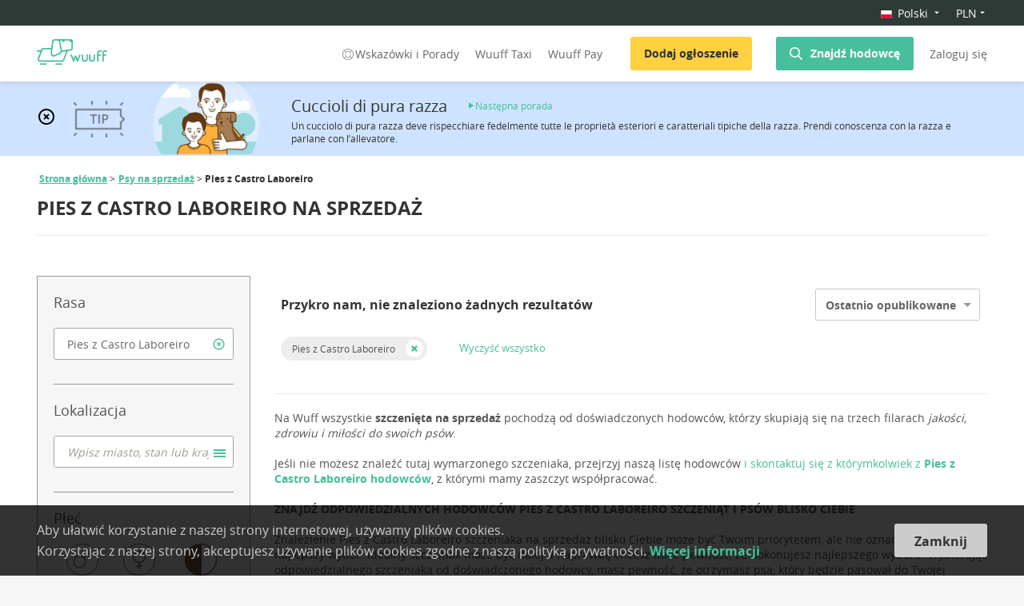

--- FILE ---
content_type: text/html; charset=utf-8
request_url: https://wuuff.dog/pl/psy-na-sprzedaz/pies-z-castro-laboreiro
body_size: 310003
content:
<!DOCTYPE html><html lang="pl"><head><meta charSet="utf-8"/><meta name="viewport" content="initial-scale=1.0, user-scalable=no"/><link rel="icon" type="image/png" href="/static/favicon.png" id="imageLink"/><meta name="p:domain_verify" content="fe5f435da51fcb500d8191c0d527b555"/><meta name="msvalidate.01" content="4B0B58EC56FC7EE1308BFB71C2B1FD40"/><meta name="google-site-verification" content="xbpEgHDWAi-J_DnwkGNsSXZSTz0rld2JzE2jAi5AFYg"/><script type="application/ld+json">
              {
                "@context": "http://schema.org/",
                "@type": "Organization",
                "name": "Wuuff",
                "legalName" : "Wuuff, Inc.",
                "url": "https://wuuff.dog",
                "logo": "https://res.cloudinary.com/wuuff/image/upload/v1749133588/logo/wuuff_logo.jpg",
                "foundingDate": "2017",
                "address": {
                  "@type": "PostalAddress",
                  "streetAddress": "7901 4th St N STE 300",
                  "addressLocality": "Saint Petersburg",
                  "addressRegion": "FL",
                  "postalCode": "33702",
                  "addressCountry": "US"
                },
                "contactPoint": {
                  "@type": "ContactPoint",
                  "contactType": "customer support",
                  "email": "help@wuuff.dog"
                }
              }
              </script><script async="">(function(w,d,s,l,i){w[l]=w[l]||[];w[l].push({'gtm.start':
            new Date().getTime(),event:'gtm.js'});var f=d.getElementsByTagName(s)[0],
            j=d.createElement(s),dl=l!='dataLayer'?'&l='+l:'';j.async=true;j.src=
            'https://www.googletagmanager.com/gtm.js?id='+i+dl;f.parentNode.insertBefore(j,f);
          })(window,document,'script','dataLayer','GTM-PB28MV5');</script><meta name="twitter:card" content="summary"/><meta name="twitter:site" content="@WuuffDog"/><meta property="og:url" content="https://wuuff.dog/pl/psy-na-sprzedaz/pies-z-castro-laboreiro"/><meta property="og:type" content="website"/><meta property="og:image" content="https://res.cloudinary.com/wuuff/image/upload/v1485169396/logo/150.png"/><meta property="og:image:alt" content="Wuuff logo"/><meta property="og:image:width" content="155"/><meta property="og:image:height" content="50"/><meta property="og:locale" content="pl"/><meta property="og:site_name" content="Wuuff"/><link rel="canonical" href="https://wuuff.dog/pl/psy-na-sprzedaz/pies-z-castro-laboreiro"/><meta property="og:locale:alternate" name="hu" content="hu"/><meta property="og:locale:alternate" name="en" content="en"/><meta property="og:locale:alternate" name="de" content="de"/><meta property="og:locale:alternate" name="ru-RU" content="ru-RU"/><meta property="og:locale:alternate" name="it-IT" content="it-IT"/><meta property="og:locale:alternate" name="ro-RO" content="ro-RO"/><meta property="og:locale:alternate" name="cs" content="cs"/><meta property="og:locale:alternate" name="fr-FR" content="fr-FR"/><meta property="og:locale:alternate" name="sr-RS" content="sr-RS"/><meta name="dcterms.language" content="pl"/><meta name="dcterms.format" content="text/html"/><meta name="dcterms.creator" content="Wuuff"/><title>Pies z Castro Laboreiro - szczeniaki na sprzedaż</title><meta name="robots" content="index,follow"/><meta name="googlebot" content="index,follow"/><meta name="description" content="Pies z Castro Laboreiro na sprzedaż – zdrowe i zweryfikowane szczenięta. Zweryfikowane ogłoszenia Pies z Castro Laboreiro. Kupuj bezpiecznie z profesjonalnym wsparciem."/><meta property="og:title" content="Pies z Castro Laboreiro - szczeniaki na sprzedaż"/><meta property="og:description" content="Pies z Castro Laboreiro na sprzedaż – zdrowe i zweryfikowane szczenięta. Zweryfikowane ogłoszenia Pies z Castro Laboreiro. Kupuj bezpiecznie z profesjonalnym wsparciem."/><meta name="keywords" content="Psy rasy Pies z Castro Laboreiro na sprzedaż"/><meta name="dcterms.title" content="Pies z Castro Laboreiro - szczeniaki na sprzedaż"/><meta name="dcterms.description" content="Pies z Castro Laboreiro na sprzedaż – zdrowe i zweryfikowane szczenięta. Zweryfikowane ogłoszenia Pies z Castro Laboreiro. Kupuj bezpiecznie z profesjonalnym wsparciem."/><meta name="next-head-count" content="40"/><link rel="preload" href="/_next/static/Kb9YN84U9DwjNhtfcp_5F/pages/search.js" as="script"/><link rel="preload" href="/_next/static/Kb9YN84U9DwjNhtfcp_5F/pages/_app.js" as="script"/><link rel="preload" href="/_next/static/runtime/webpack-c722c0526f27aed65453.js" as="script"/><link rel="preload" href="/_next/static/chunks/commons.f01bb979fd0c6de3cadb.js" as="script"/><link rel="preload" href="/_next/static/chunks/styles.5ff1ecd40a85c9200c16.js" as="script"/><link rel="preload" href="/_next/static/runtime/main-9c8217165abec7b1cab0.js" as="script"/><link rel="stylesheet" href="/_next/static/css/commons.1a68c7f4.chunk.css"/><link rel="stylesheet" href="/_next/static/css/styles.73c0ad5b.chunk.css"/></head><body><noscript><iframe src="https://www.googletagmanager.com/ns.html?id=GTM-PB28MV5" height="0" width="0" style="display:none;visibility:hidden"></iframe></noscript><div id="__next"><div class="root search"><header class="header "><div><div class="top-localization-bar"><div class="grid maxWidth"><div class="top-localization-bar-container .middle-xs"><div class="topBar"><div class="selectWrapper lang-drop-down"><div class="Dropdown-root"><div class="Dropdown-control" aria-haspopup="listbox"><div class="Dropdown-placeholder"><span></span></div><div class="Dropdown-arrow-wrapper"><span class="Dropdown-arrow"></span></div></div></div></div><div class="selectWrapper drop-down-currency-body"><div class="Dropdown-root"><div class="Dropdown-control" aria-haspopup="listbox"><div class="Dropdown-placeholder is-selected">EUR</div><div class="Dropdown-arrow-wrapper"><span class="Dropdown-arrow"></span></div></div></div></div></div></div></div></div></div><div class="grid maxWidth headerFluidContainer"><div class="row middle-xs headerContainer"><div class="col col-xs-1 breedersListLogo"><a href="/pl"><img src="/static/Header/wuff_logo_green.svg" class="logo" alt="Logo"/></a></div><div class="col col-xs-11 isBreedersListHeaderRight"><div class="headerBox"><div class="desktopLarge"><div class="desktopNav"><nav><div class="headerTaxiLinks "><a class="help-link" href="/pl/pomoc/wskazowki-dla-kupujacego"><svg width="20" height="16" viewBox="-1 -1 16 16" fill="none" class="help-icon"><path d="M12.915 3.1C11.525 1.7 9.837 1 7.95 1c-1.886 0-3.574.7-4.964 2.1C1.696 4.4 1 6.1 1 8c0 1.9.695 3.6 2.085 5 1.29 1.3 2.98 2 4.866 2 1.886 0 3.574-.7 4.964-2.1C14.205 11.6 15 9.8 15 7.9s-.794-3.5-2.085-4.8zm-.199 9.3l-1.886-1.8c1.29-1.5 1.29-3.6 0-5.1l1.787-1.8c1.092 1.2 1.688 2.7 1.688 4.4.1 1.5-.596 3.1-1.589 4.3zm-4.765-1c-.895 0-1.689-.3-2.383-1a3.337 3.337 0 010-4.7 3.455 3.455 0 012.383-1c.893 0 1.687.3 2.382 1a3.336 3.336 0 010 4.7c-.695.6-1.49 1-2.382 1zm4.368-8.1l-1.787 1.8C9.738 4.5 8.942 4.1 7.951 4.1c-.993 0-1.788.4-2.483 1L3.68 3.3C4.773 2.2 6.362 1.6 7.95 1.6c1.588 0 3.177.6 4.368 1.7zm-9.035.4L5.07 5.5c-1.29 1.5-1.29 3.6 0 5.1l-1.787 1.8A6.584 6.584 0 011.595 8c0-1.6.597-3.2 1.689-4.3zM7.95 14.5a6.485 6.485 0 01-4.37-1.7L5.469 11c.695.6 1.588 1 2.483 1 .893 0 1.787-.4 2.482-1l1.787 1.8c-1.092 1-2.68 1.7-4.27 1.7z" fill="#fff"></path></svg>Wskazówki i Porady</a><a target="_blank" rel="noreferrer noopener" href="https://wuuff.taxi/en">Wuuff Taxi</a><a href="/pl/pomoc/platnosc-online">Wuuff Pay</a></div><div><button class="button yellow" type="button">Dodaj ogłoszenie</button><button class="button setSearchModal" type="button"><img src="/static/Header/search.svg" alt="Search" align="Search"/><a class="headerGreenLink" href="/pl/hodowle-psow">Znajdź hodowcę</a></button></div><button class="loginBtn">Zaloguj się</button></nav></div></div><div class="tablet"><div class="mobileNav"><nav><a class="menu"><span></span><span></span><span></span></a><span class="mobileLogoWrapper"><a href="/pl"><img src="/static/Header/wuff_logo_green.svg" class="logo" alt="Logo"/></a></span><div class="search headerFlex"><div><img src="/static/Header/newSearchGreen.svg" alt="Search"/></div><img src="/static/Header/login_green.svg" alt="Login"/></div></nav></div></div></div></div></div></div><span></span></header><div class="siteContent "><div class="search-page"><div><div class="hintBanner"><div class="grid maxWidth"><div class="row"><div class="hintContainer"><div><img src="/static/HintBanner/close.svg" class="close" alt="Close"/></div><img class="hintImage" src="/static/HintBanner/tipp.png" alt="Hint"/><div class="imageContainer"><img class="family" src="/static/HintBanner/family.png" alt="Hint family"/></div><div class="hint"><div class="hintHeader"><div class="hintTitle">Cuccioli di pura razza</div><div class="nextHint"><span><svg viewBox="0 0 24 24"><rect fill="none"></rect><path d="M5 3.003v18l15-9z"></path></svg></span><span>Następna porada</span></div></div><div class="hintText">Un cucciolo di pura razza deve rispecchiare fedelmente tutte le proprietà esteriori e caratteriali tipiche della razza. Prendi conoscenza con la razza e parlane con l’allevatore.</div></div></div></div></div></div></div><div><div class="grid maxWidth breadcrumb"><div class="breadcrumbContainer"><div class="leftSide"><div class="crumbs"><ul><li><a href="/pl">Strona główna</a></li><li><a href="/pl/psy-na-sprzedaz">Psy na sprzedaż</a></li><li><span>Pies z Castro Laboreiro</span></li></ul></div><h1 class="title"><span>Pies z Castro Laboreiro na sprzedaż</span><div class="trustpilot-widget " data-locale="pl-PL" data-template-id="5419b6a8b0d04a076446a9ad" data-businessunit-id="5ad075ab7210af00012ae537" data-style-height="20px" data-style-width="100%" data-theme="light" data-stars="1,2,3,4,5" id="trustboxFilter"><a href="https://www.trustpilot.com/review/wuuff.dog" target="_blank" rel="noreferrer noopener nofollow">Trustpilot</a></div></h1></div></div></div></div><div class="grid maxWidth withSideContent search"><div class="row"><div class="col col-xs-12 col-sm-3 sideContent mobileFilter"><div class="popupHeader"><a class="iconButton"><svg viewBox="0 0 62.8 44.9" class="icon"><path d="M59.3 0H30.7c-2 0-3.7 1.5-4 3.7l-1.5 11.6H11.8c-1.9 0-3.6 1.2-4.3 3l-.4 1.1H1.3c-.7 0-1.3.6-1.3 1.3 0 .7.6 1.3 1.3 1.3h4.8L1.9 33.3c-.5 1.4-.4 3.1.5 4.4s2.3 2.1 3.8 2.1h37.6c1.9 0 3.6-1.3 4.3-3.1l5.6-15.1c.1-.2.2-.5.2-.7l5.8-.8c1.7-.2 3.1-1.7 3.1-3.4V3.4c0-1.9-1.6-3.4-3.5-3.4zM26.6 24.1L29.2 4c.1-.8.8-1.4 1.5-1.4H37c.7 0 1.3.5 1.5 1.3l3 15.6c.3 1.5-.4 3.1-1.6 3.8L31 27.7c-1 .5-2 .4-2.9-.2-1.1-.8-1.7-2.1-1.5-3.4zm19.2 11.7c-.3.8-1.1 1.5-2 1.5H6.2c-.7 0-1.3-.4-1.7-1-.4-.6-.5-1.4-.2-2.1l5.6-15c.3-.8 1.1-1.3 2-1.3h13l-.7 5.9c-.3 2.3.6 4.5 2.4 5.8.9.7 2 1 3.1 1 .8 0 1.7-.2 2.4-.6l8.9-4.3c1.4-.7 2.3-1.9 2.8-3.3l7.5-1-5.5 14.4zm14.5-19.2c0 .5-.4.9-.8.9L44 19.6c0-.2-.1-.4-.1-.7l-3-15.6c-.1-.3-.1-.5-.2-.8h3.8c-.1.2-.1.4-.1.7 0 1.1.9 2 2 2s2-.9 2-2c0-.2 0-.5-.1-.7h7.6l4.5 3.3v10.8zM16.2 42.3H6.8c-.7 0-1.3.6-1.3 1.3s.6 1.3 1.3 1.3h9.4c.7 0 1.3-.6 1.3-1.3s-.6-1.3-1.3-1.3zM43.2 42.3h-9.4c-.7 0-1.3.6-1.3 1.3s.6 1.3 1.3 1.3h9.4c.7 0 1.3-.6 1.3-1.3s-.6-1.3-1.3-1.3z"></path></svg></a>Szukaj<a class="iconButton"><div><div class="closeIcon"><svg xmlns="http://www.w3.org/2000/svg" width="24px" height="24px" viewBox="0 0 24 24" stroke-width="2" version="1.1" class="injected-svg"><path d="M1.37444524,1.40198923 L22.6907412,22.5517971 L1.37444524,1.40198923 Z" id="Path-2"></path><path d="M1.37444524,1.40198923 L22.6907412,22.5517971 L1.37444524,1.40198923 Z" id="Path-2" transform="translate(12.032593, 11.976893) rotate(90.000000) translate(-12.032593, -11.976893) "></path></svg></div></div></a></div><div class="breedersListFilter searchFilter"><div class="filterBox"><div class="filterPanel filterSection"><h4>Rasa</h4><div class="inputBox"><div class="asyncAutocomplete input"><div class="asyncAutocomplete-wrapper"><input type="" value="" placeholder="Wpisz rasę" class="" role="combobox" aria-autocomplete="list" aria-expanded="false" autoComplete="off"/></div></div><span class="emptyField"></span></div></div><div class="filterPanel filterSection"><h4>Lokalizacja</h4><div class="inputBox"><div class="asyncAutocomplete input"><div class="asyncAutocomplete-wrapper"><input type="" value="" placeholder="Wpisz miasto, stan lub kraj" class="" role="combobox" aria-autocomplete="list" aria-expanded="false" autoComplete="off"/></div></div><span class="emptyField"></span></div></div><div class="filterPanel filterSection"><h4>Płeć</h4><div class="genderPanel"><div class="genderFilter"><label class="off"><input type="radio" name="gender" value="male"/><div class="gender male"><svg viewBox="0 0 100 100" alt="male icon"><path d="M37 93C18.252 93 3 77.748 3 59s15.252-34 34-34c18.752 0 34 15.252 34 34S55.752 93 37 93zm0-64C20.456 29 7 42.456 7 59s13.456 30 30 30 30-13.456 30-30-13.456-30-30-30z"></path><path d="M59.628 38.376a2.002 2.002 0 01-1.416-.584 2.001 2.001 0 010-2.828l29.376-29.38a2.009 2.009 0 012.828 0 2.009 2.009 0 010 2.828L61.04 37.792c-.388.388-.9.584-1.412.584z"></path><path d="M91 37c-1.1 0-2-.9-2-2V7H61c-1.1 0-2-.9-2-2s.9-2 2-2h30c1.1 0 2 .9 2 2v30c0 1.1-.9 2-2 2z"></path></svg></div><div class="circleText">Pies</div></label><label class="off"><input type="radio" name="gender" value="female"/><div class="gender female"><svg viewBox="0 0 100 100" alt="female icon"><path d="M80 35C80 18.4 66.6 5 50 5S20 18.4 20 35c0 15.7 12.1 28.6 27.5 29.9v12.6H35v5h12.5V95h5V82.5H65v-5H52.5V64.9C67.9 63.6 80 50.7 80 35zm-55 0c0-13.8 11.2-25 25-25s25 11.2 25 25-11.2 25-25 25-25-11.2-25-25z"></path></svg></div><div class="circleText">Suka</div></label><label class="off"><input type="radio" name="gender" value="either"/><div class="circleWrapper"><div class="circle halfCircleLeft"></div><div class="circle halfCircleRight"></div></div><div class="circleText">Obojętne</div></label></div></div></div><div class="filterPanel filterSection"><h4></h4><div class="priceFilter"><h4>Cena<div class="priceFilterValues hidePriceValues"><div>0 </div> - <div>1 €</div></div></h4><div id="histogram" class="historgamHolder"></div><div aria-disabled="false" class="input-range"><span class="input-range__label input-range__label--min"><span class="input-range__label-container">0</span></span><div class="input-range__track input-range__track--background"><div style="left:0%;width:100%" class="input-range__track input-range__track--active"></div><span class="input-range__slider-container" style="position:absolute;left:0%"><span class="input-range__label input-range__label--value"><span class="input-range__label-container">0</span></span><div aria-valuemax="1" aria-valuemin="0" aria-valuenow="0" class="input-range__slider" draggable="false" role="slider" tabindex="0"></div></span><span class="input-range__slider-container" style="position:absolute;left:100%"><span class="input-range__label input-range__label--value"><span class="input-range__label-container">1</span></span><div aria-valuemax="1" aria-valuemin="0" aria-valuenow="1" class="input-range__slider" draggable="false" role="slider" tabindex="0"></div></span></div><span class="input-range__label input-range__label--max"><span class="input-range__label-container">1</span></span></div><div class="dogCountHolder"><div id="dogCountHolder"></div></div></div></div><div class="filterSection"><div class="filterSectionTitle"><h4>Filtry</h4><div class="customCheckBox"><input type="checkbox" id="expected" name="expected"/><label for="expected">Planowane mioty</label></div><div class="customCheckBox"><input type="checkbox" id="championParent" name="championParent"/><label for="championParent">Rodzice championi</label></div><div class="customCheckBox"><input type="checkbox" id="parentHealth" name="parentHealth"/><label for="parentHealth">Rodzice przebadani</label></div><div class="customCheckBox"><input type="checkbox" id="breedersGuarantee" name="breedersGuarantee"/><label for="breedersGuarantee">Gwarancja hodowcy</label></div><div class="customCheckBox"><input type="checkbox" id="breederWithProfile" name="breederWithProfile"/><label for="breederWithProfile">Hodowca z własnym profilem</label></div></div></div></div></div><div class="buttonRow searchButton"><button class="button" type="button">Szukaj</button></div></div><div class="col col-xs-12 col-sm-9 mainContent mobileCenter"><div><div class="grid gutterMargin searchResult"><div class="row resultToolbar"><div class="col col-xs-3 mobile"><div class="searchText filterText"><a class="iconButton"><svg width="16" height="14" fill="none" class="icon"><path d="M8.816 1.412H.559A.55.55 0 000 1.964a.55.55 0 00.56.551h8.256a1.997 1.997 0 001.924 1.413c.895 0 1.678-.596 1.902-1.413h2.036a.55.55 0 00.56-.551.55.55 0 00-.56-.552h-2.036A1.99 1.99 0 0010.74 0c-.917 0-1.678.596-1.924 1.412zm2.774.552c0 .485-.403.86-.872.86a.868.868 0 01-.873-.86c0-.486.403-.86.873-.86.447 0 .872.374.872.86zM2.103 5.828H.56A.55.55 0 000 6.38a.55.55 0 00.56.551h1.543a1.997 1.997 0 001.924 1.413c.895 0 1.679-.596 1.902-1.413h8.749a.55.55 0 00.56-.551.55.55 0 00-.56-.552H5.929a1.99 1.99 0 00-1.902-1.412c-.917 0-1.678.596-1.924 1.412zm2.775.552c0 .485-.403.86-.873.86a.868.868 0 01-.873-.86c0-.486.403-.86.873-.86s.873.374.873.86zM6.13 10.682H.56a.55.55 0 00-.56.551.55.55 0 00.56.552h5.57a1.997 1.997 0 001.925 1.412c.895 0 1.678-.596 1.902-1.412h4.72a.55.55 0 00.56-.552.55.55 0 00-.56-.551h-4.72A1.99 1.99 0 008.055 9.27c-.917 0-1.678.595-1.924 1.412zm2.775.551c0 .486-.403.86-.872.86a.868.868 0 01-.873-.86c0-.485.403-.86.873-.86s.872.375.872.86z" fill="#47BF9D"></path></svg></a><a>Filtry</a></div></div><div class="col col-xs-6 col-sm-9 mobileCenter"><h2 class="counter desktop">Przykro nam, nie znaleziono żadnych rezultatów</h2></div><div class="col col-sm-3 desktop mobileCenterRight"><div class="searchOrder"><div class="selector"><div class="Select Select small placeholder test Select--single has-value"><div class="Select-control"><span class="Select-multi-value-wrapper" id="react-select-selectId--value"><div class="Select-value"><span class="Select-value-label" role="option" aria-selected="true" id="react-select-selectId--value-item">Ostatnio opublikowane</span></div><div role="combobox" aria-expanded="false" aria-owns="" aria-activedescendant="react-select-selectId--value" class="Select-input" tabindex="0" aria-disabled="false" style="border:0;width:1px;display:inline-block"></div></span><span class="Select-arrow-zone"><span class="Select-arrow"></span></span></div></div></div></div></div><div class="col col-xs-6 col-sm-12 desktop"><div class="filterResult filled"><div class="resultsWrapper"><div class="filterOptions"><div class="customCheckBox"><label>Pies z Castro Laboreiro</label></div></div><div class="clearAll"><span type="button">Wyczyść wszystko</span></div></div></div></div><div class="col col-xs-3 mobile"><div class="searchText orderText"><a>Uporządkuj według</a><a class="iconButton"><svg viewBox="-259 397.9 58.5 36.1" class="icon"><path d="M-259 397.9h36v3h-36zM-259 408.9h32v3h-32zM-259 419.9h28v3h-28zM-259 430.9h24v3h-24zM-214 397.9h3v34h-3z"></path><path d="M-212.5 429.8l-9.9-9.9-2.1 2.1 9.9 9.9 2.1 2.1 2.1-2.1 9.9-9.9-2.1-2.1z"></path></svg></a></div></div></div><div class="row"><div class="col col-xs-12 col-sm-9 mobileCenter mobile"><h2 class="counter mobileVersion">Przykro nam, nie znaleziono żadnych rezultatów</h2></div></div><div class="breederListContent searchListContent"><span>Na Wuff wszystkie  <b>szczenięta na sprzedaż</b> pochodzą od doświadczonych hodowców, którzy skupiają się na trzech filarach <i>jakości, zdrowiu i miłości do swoich psów</i>.</span><br/><br/><span>Jeśli nie możesz znaleźć tutaj wymarzonego szczeniaka, przejrzyj naszą listę hodowców  <a href="/pl/hodowle-psow/pies-z-castro-laboreiro"> i skontaktuj się z którymkolwiek z<b> Pies z Castro Laboreiro hodowców</b></a>, z którymi mamy zaszczyt współpracować.</span><br/><br/><span><b>ZNAJDŹ ODPOWIEDZIALNYCH HODOWCÓW PIES Z CASTRO LABOREIRO SZCZENIĄT I PSÓW BLISKO CIEBIE</b></span><br/><br/><span>Znalezienie Pies z Castro Laboreiro szczeniaka na sprzedaż blisko Ciebie może być Twoim priorytetem, ale nie oznacza, że jest to najlepszy wybór. Idealny szczeniak może być dalej. I naprawdę chcesz mieć pewność, że dokonujesz najlepszego wyboru! Wybierając odpowiedzialnego szczeniaka od doświadczonego hodowcy, masz pewność, że otrzymasz psa, który będzie pasował do Twojej osobowości i stylu życia Twojej rodziny. Na szczęście wszyscy hodowcy z Wuuuff są oddani swoim szczeniętom i pomagają Ci znaleźć ODPOWIEDNIEGO szczeniaka.</span></div><div><div class="row dogList"><div class="col col-xs-12 puppies-not-found"><div class="helpDogPanel helpCardWide step"><div class="notFound"><p><div><div class="notFoundTitle">Obecnie żadne szczeniaki rasy Pies z Castro Laboreiro nie są dostępne</div><div class="notFoundItem"><span>Nie ma tu miejsca dla pseudohodowli! Poważnie traktujemy weryfikację oraz wybór najlepszych hodowców, być może dlatego nie widzisz tu jeszcze żadnych szczeniaków rasy Pies z Castro Laboreiro na sprzedaż. Spróbuj jednak poszukać <a href=/en/breeders/pies-z-castro-laboreiro>hodowców Pies z Castro Laboreiro breeders</a> lub innych podobnych ras!</span></div><div class="notFoundItem"><span><a href="https://blog.wuuff.dog/why-choose-a-puppy-from-wuuff/" target="_blank">Wybór odpowiedniego szczeniaka jest ważniejszy, niż myślisz. </a> Dowiedz się dlaczego!</span></div></div>  <span class="arrow"></span></p></div><div class="helpPanel"><div class="missing"><div class="missingImage"></div></div><div class="helpContentWrapper"><div class="helpContent"><div class="helpText"><h4>Masz kłopoty ze znalezieniem wymarzonego szczeniaka?</h4><p><span>Skorzystaj z usługi Puppy Match,<br/>a znajdziemy dla Ciebie wspaniałych hodowców.</span></p></div><div class="form"><div class="breed"><label>Jakiej rasy psa szukasz?</label><div class="asyncAutocomplete input"><div class="asyncAutocomplete-wrapper"><input type="" placeholder="Wybierz rasę psa" class="" role="combobox" aria-autocomplete="list" aria-expanded="false" autoComplete="off" value="Pies z Castro Laboreiro"/></div></div></div><div class="email"><label>Adres mailowy, na który możemy wysyłać powiadomienia</label><input type="email" name="email" value="" placeholder="Adres e-mail"/></div></div></div></div><div class="checkBox"><input type="checkbox" name="checkbox" id="subscribeCheckbox"/><label for="subscribeCheckbox">Zgadzam się na otrzymywanie powiadomień dotyczących szczeniąt i rozumiem, że w każdej chwili mogę zrezygnować z subskrypcji.</label></div><button disabled="" class="button bannerButton" type="button">Wyślij</button></div></div></div></div></div><div class="paginationContent searchListContent"><span><b>Każdy szczeniak Pies z Castro Laboreiro na Wuuff pochodzi od sprawdzonego hodowcy, oddanego opiece nad swoimi szczeniakami i dającego im najlepszy start w życiu. Wuuff dokłada wszelkich starań, aby zapewnić Ci wszystko, czego potrzebujesz do dokonania właściwego wyboru, bo chcemy, abyś miał pewność, że każde ogłoszenie jest dokładnie sprawdzone. Twój szczeniak otrzyma aktualne szczepienia i odrobaczanie, a także wszystkie dokumenty. Kiedy dokonujesz wyboru szczeniaka, możesz <a href="/pl/pomoc/platnosc-online">bezpiecznie zapłacić za pośrednictwem Wuuff</a>, aby w pełni wykorzystać możliwości i ochronę serwisu Wuuff.</span><br/><br/><span>Ceny nie są uniwersalne, nawet w obrębie jednego kraju, a w innych krajach mogą występować szczególnie duże różnice. Cena Pies z Castro Laboreiro zależy od wielu czynników, takich jak przyszłe potencjały pokazowe, linia krwi, badania lekarskie i wiele innych.</span><br/><br/><span><a href="/pl/pomoc/wskazowki-dla-kupujacego">Posiadania psa jest kosztowne</a>. W każdym razie, jeśli chcesz mieć zdrowego, naprawdę pięknego psa o wspaniałym charakterze, staraj się nie oszczędzać na cenie zakupu, w końcu jest to jednorazowa kwota. Zdobycie szczeniaka Pies z Castro Laboreiro za trochę niższą kwotę może zaowocować bardzo kosztownymi rachunkami za weterynarza w późniejszym okresie życia.</span><br/><br/><span>Przeczytaj więcej:<a href="https://blog.wuuff.dog/pl/" target="_blank" rel="noopener noreferrer">Dlaczego wybrać szczeniaka na Wuuff?</a></span></div></div></div></div></div></div></div></div><div class="footer"><div class="footerTopPart"><div class="grid container"><div class="row"><div class="col col-xs-12 col-md-7 footerNavContainer"><div class="footerNavList"><h4>Dla przyszłych właścicieli</h4><ul><li><a href="/pl/rasy">Rasy psów</a></li><li><a href="/pl/hodowle-psow">Znajdź hodowcę</a></li><li><a href="/pl/pomoc/wskazowki-dla-kupujacego">Wskazówki dotyczące zakupu psa</a></li><li><a href="/pl/lp/puppy-match">Puppy Match</a></li></ul></div><div class="footerNavList"><h4>Dla hodowców</h4><ul><li><a href="/pl/lp/cennik">Zarejestruj swoją hodowlę</a></li><li><a href="/pl/pomoc/hodowca-czesto-zadawane-pytania">FAQ hodowcy</a></li></ul></div><div class="footerNavList"><h4>Firma</h4><ul><li><a href="/pl/pomoc/o-nas-pl">O Wuuff</a></li><li><a href="https://blog.wuuff.dog/pl/" target="_blank" rel="noreferrer noopener">Blog</a></li></ul></div><div class="footerNavList mobile"><div class="formBottomInfo"><span>Jeśli masz jakieś pytania wyślij do nas <a href="mailto:help@wuuff.dog" target="_blank">maila</a>.</span></div></div></div><div class="col col-xs-12 col-md-5 footerRightPart"><h4>Skorzystaj z mailowego poradnika dla osób poszukujących szczeniaka.</h4><div class="subscribeForm"><form><div class="checkBox"><input type="checkbox" name="checkBox" value="" id="subscriptionCheckBox"/><label for="subscriptionCheckBox">Zgadzam się na otrzymywanie newslettera i rozumiem, że w każdej chwili mogę zrezygnować z subskrypcji.</label></div><div class="form"><div class="input smaller"><input type="email" class="" placeholder="Twój e-mail" name="" value=""/></div><button class="button small" type="submit">Zapisuję się</button></div></form></div><div class="formBottomInfo desktop"><span>Jeśli masz jakieś pytania wyślij do nas <a href="mailto:help@wuuff.dog" target="_blank">maila</a>.</span></div></div></div></div></div><div class="footerBottom"><div class="grid container"><div class="secondLine"><div class="copyright">Wszelkie prawa zastrzeżone © wuuff<div class="link"><a href="/pl/regulamin" target="_blank" rel="noreferrer noopener">Regulamin Serwisu</a></div><div class="link"><a href="/pl/polityka-prywatnosci" target="_blank" rel="noreferrer noopener">Polityka Prywatności</a></div></div><hr/><div class="thirdLine"><div class="icons">Obserwuj nas:<a href="https://www.facebook.com/wuuff.dog/" target="_blank" rel="noreferrer noopener"><img src="/static/Footer/facebook.svg" alt="Facebook"/></a><a href="https://www.instagram.com/wuuff.dog/" target="_blank" rel="noreferrer noopener"><img src="/static/Footer/instagram.svg" alt="Instagram"/></a><a href="https://twitter.com/wuuffdog" target="_blank" rel="noreferrer noopener"><img src="/static/Footer/twitter.svg" alt="Twitter"/></a><a href="https://www.pinterest.ca/wuuff/" target="_blank" class="pinterestIcon" rel="noreferrer noopener"><img src="/static/Footer/pinterest.svg" alt="Pinterest"/></a></div></div></div></div></div></div><div class="messageContainer"><span></span></div><div class="cookieBanner cookieUsage"><div class="cookieUsageView maxWidth"><div class="cookieUsageText"><p>Aby ułatwić korzystanie z naszej strony internetowej, używamy plików cookies.</p><p>Korzystając z naszej strony, akceptujesz używanie plików cookies zgodne z naszą polityką prywatności. <a href="/pl/polityka-prywatnosci">Więcej informacji</a></p></div><button class="button cookieUsageButton" type="button">Zamknij</button></div></div><div></div></div></div><script id="__NEXT_DATA__" type="application/json">{"dataManager":"[]","props":{"isServer":true,"initialState":{"auth":{"token":null,"isAuthenticating":false,"isAuthenticated":false,"profilePicture":null,"email":"","dogType":"","isHintBannerOpen":true,"isProfileIndicatorCompleted":false,"mySiteBanner":true,"role":"BUYER","currency":"EUR","language":"en"},"dogAd":{"ad":{},"maleDogs":[],"femaleDogs":[],"defaultDog":{}},"form":{},"popup":{"name":"","message":"","index":0,"section":null,"lightBox":false},"message":{"messages":[],"message":null},"staticPage":{"isBreeder":false,"updateStrength":false},"search":{"breed":null,"gender":"","price":{"min":0,"max":0},"pedigree":false,"expected":false,"order":{"value":"dateAsc"},"page":0,"mobileFilter":false,"searchModal":false}},"initialProps":{"locale":"pl","messages":{"default":{"MoreInfoPopup.descriptionText":"Naszym celem jest uczynić adopcję szczeniaka radosnym i bezproblemowym doświadczeniem, oferując różne opcje dostawy. Kiedy to możliwe, najlepiej spotkać się osobiście z hodowcą i szczeniakami. Jeśli nie jest to możliwe, Wuuff zapewnia bezpieczną i niezawodną dostawę drogą lądową lub lotniczą. Uzyskaj natychmiastową wycenę na wuuff.taxi.","Payment.wuuffFees":"Opłata za usługę Wuuff Pay","Payment.puppyTag":"Identyfikator szczeniaka","Payment.remainingPaymentTitle":"Ureguluj saldo","Payment.fullAmount":"Pełna płatność","Payment.deliveryOptionsFree":"(za darmo)","Payment.deliveryOptionsCustomQuote":"(indywidualna wycena)","Payment.vetExam":"Badanie weterynaryjne","Payment.additionalOptionsTitle":"Dodatkowe opcje","Payment.additionalOptionsVetExamTitle":"Badanie weterynaryjne i certyfikat zdrowia","Payment.additionalOptionsVetExamDescription":"Twój szczeniak przejdzie kompleksowe badanie zdrowia przed dostawą i będzie na bieżąco ze wszystkimi szczepieniami, wszystko to pod opieką zespołu Wuuff.","Payment.additionalOptionsPuppyTagTitle":"Identyfikator szczeniaka z Twoim imieniem i numerem telefonu","Payment.additionalOptionsPuppyTagDescription":"Nasze stylowe, niestandardowe identyfikatory przydadzą się, jeśli twój pies się zgubi. Są grawerowane imieniem twojego szczeniaka i numerem telefonu.","Payment.additionalOptionsIncluded":"zawarte","Payment.additionalOptionsOptional":"opcjonalne","Payment.deliveryOptions":"Opcje dostawy","Payment.chooseADeliveryMethod":"Wybierz metodę dostawy","Payment.deliveryOptionLocalTitle":"Odbiór osobisty","Payment.deliveryOptionLocalDescription":"Zorganizujesz odbiór szczeniaka od hodowcy.","Payment.deliveryOptionGroundDeliveryTitle":"Dostawa lądowa","Payment.deliveryOptionGroundDeliveryDescription":"Wuuff Taxi organizuje dostawę szczeniaka od drzwi do drzwi, zapewniając mu największą opiekę podczas podróży.","Payment.deliveryOptionAirTitle":"Standardowy przelot","Payment.deliveryOptionAirDescription":"Wuuff Taxi organizuje dostawę twojego szczeniaka do najbliższego dostępnego lotniska.","Payment.accept":"Akceptuję ","Payment.termsConditions":"Regulamin Serwisu","BreederProfileForm.instagram":"Adres Twojej strony na Instagram","BreederProfileForm.tiktok":"Adres Twojej strony na Tiktok","BreederProfileForm.langsPlaceholder":"Wybierz język...","BreederProfileForm.langTagsTitle":"Języki, którymi się posługujesz","BreederProfileForm.langTagsPlaceholder":"Wybierz język...","BreederProfileForm.clubPlaceholder":"Wybierz związek kynologiczny...","BreederProfileForm.breederClubsTitle":"Związki Kynologiczne, do których należysz","BreederProfileForm.breederClubPlaceholder":"Wybierz związek kynologiczny...","BreederProfileForm.followingBreedsPlaceholder":"Wybierz rasę psa...","BreederProfileForm.sincePlaceholder":"Wybierz rok","BreederProfileForm.breedingTheseBreeds":"Hodowane rasy","BreederProfileForm.since":"Hodowca od","BreederProfileForm.descriptionTitle":"Przedstaw się","BreederProfileForm.placeholderLanguage":"Wybierz język opisu","BreederProfileForm.placeholderDescription":"Opisz swoją hodowlę: jak długo jesteś hodowcą, do jakich stowarzyszeń należysz, dlaczego wybrałeś właśnie tę rasę/rasy?","WuuffTaxiBox.subtitle":"Zajmiemy się bezpieczną dostawą Twojego szczeniaka. Drogą czy lotniczą? Dotrzemy tam!","Home.WuuffTaxiButton":"Uzyskaj bezpłatną wycenę","Home.WuuffTaxiListItem2Header":"Transport lotniczy","Home.WuuffTaxiListItem2Content1":"Mamy 20-letnie doświadczenie we współpracy ze sprawdzonym i zaufanym partnerem w zakresie podróży lotniczych. Twój zwierzak dotrze do Twojego domu bezpiecznie i przy jak najmniejszym stresie.","Home.WuuffTaxiListItem3Header":"Prywatny transport psów","Home.WuuffTaxiListItem3Content1":"Szukasz indywidualnej dostawy dla swojego zwierzaka. Możemy zorganizować prywatny transport przygotowany specjalnie dla Twoich potrzeb.","Home.WuuffTaxiTitle":"Transport zwierząt taksówką Wuuff","Home.WuuffTaxiSubTitle":"Bezpieczna i profesjonalna dostawa zwierząt od drzwi do drzwi","Home.WuuffPayContent":"Jeśli zapłacisz za szczeniaka przez nasz portal, oferujemy Ci nasze usługi oraz ochronę. Zanim odbierzesz psa, osobiście upewnimy się, że trafi do Ciebie opisany w ogłoszeniu szczeniak wraz ze wszystkim, co zostało wliczone w jego cenę.","Home.WuuffTaxiListItem1Header":"Wspólny transport","Home.WuuffTaxiListItem1Content1":"Opieka i komfort są dla naszego doświadczonego kierowcy najwyższym priorytetem podczas całej podróży. Dbamy o to, aby po przybyciu na miejsce czekał szczęśliwy zwierzak, zadowolony hodowca i zachwycony właściciel.","popup:ImageCropperLoading":"Ładowanie...","imageCropper:AddCover":"Dodaj okładkę","popup:ImageCropperTitle":"Edytuj swój obraz","imageCropper:fileSizeError":"Maksymalny rozmiar pliku 4MB. Obecny rozmiar {size}MB","Register.termsAgreement":"Kontynuując, akceptujesz nasze \u003ca href={termsLink} target=\"_blank\"\u003ewarunkami użytkowania\u003c/a\u003e i potwierdzasz zapoznanie się z naszym \u003ca href={privacyLink} target=\"_blank\"\u003epolityką prywatności\u003c/a\u003e.","SubscriptionPage.reactivateButton":"Reaktywuj subskrypcję","SubscriptionPage.learnMoreButton":"Dowiedz się więcej","SubscriptionPage.boughtAddonsTitle":"Twoje aktywne dodatki","SubscriptionPage.boughtAddonsName":"Dodatek:","SubscriptionPage.boughtAddonsCount":"Aktywne:","SubscriptionPage.changeButton":"Wybierz nowy plan","SubscriptionPage.remainingTrial":"Pozostały okres próbny:","SubscriptionPage.remainingDays":"{dayCount, plural, one {# dzień } other {# dni }}","SubscriptionPage.addonsTitle":"Kup dodatek","SubscriptionPage.title":"Informacje na temat subskrypcji","SubscriptionPage.status":"Status","SubscriptionPage.plan":"Plan:","SubscriptionPage.nextBilling":"Następny rachunek:","SubscriptionPage.remaining":"Pozostało:","SubscriptionPage.cancelButton":"Anuluj subskrypcję","SubscriptionPage.upgradeButton":"Zmień subskrypcję","SubscriptionPage.selectSubscription":"Wybierz subskrypcję","SubscriptionPage.buyAddonButton":"Kup ten dodatek","ChampionConfirm.title":"Potwierdź zamówienie dodatku Champion","ChampionConfirm.text":"Dodatek Champion daje Ci 12-miesięczną promocję w górnej części wyników wyszukiwania.","SubscriptionCancel.warningText":"Pamiętaj, że Twoje ogłoszenia pozostaną aktywne do końca subskrypcji.","SubscriptionCancel.title":"Anuluj swoją subskrypcję","SubscriptionCancel.text":"Czy na pewno chcesz anulować swoją subskrypcję?","breederSite.myStory":"Moja historia","Settings.subscription":"Rozliczenia i subskrypcje","Settings.myResponsibilities":"Moje zobowiązania","SubscriptionStatus.active":"Aktywna","SubscriptionStatus.trial":"Okres próbny","SubscriptionStatus.nonRenewing":"Brak auto-odnawiania","SubscriptionStatus.paused":"Wstrzymana","SubscriptionStatus.cancelled":"Anulowana","SubscriptionStatus.notSubscribed":"Brak aktywnej subskrypcji","pricePage.loginRequireMessage":"Zaloguj się lub załóż konto przed rozpoczęciem subskrypcji!","pricePage.plan2PeriodLabel":"rozliczenie półroczne","pricePage.plan3Title":"Plan 3-miesięczny","pricePage.additionalBlock2":"Wybierz dowolny sposób rozliczeń i wypróbuj go przez 7 dni. Dzięki Planowi Rocznemu Twoja oferta zostanie umieszczona ponad innymi, a Ty otrzymasz odznakę Premium.","pricePage.additionalBlock3":"Subskrypcja zostanie automatycznie odnowiona, chyba że automatyczne odnawianie zostanie wyłączone na co najmniej 24 godziny przed końcem bieżącego okresu. W ciągu 24 godzin przed końcem bieżącego okresu konto zostanie obciążone opłatą za odnowienie na koszt wybranego pakietu. Możesz przejść do ustawień swojego konta, aby zarządzać subskrypcją i wyłączyć automatyczne odnawianie. Twoja karta zostanie obciążona po potwierdzeniu zakupu. W przypadku planu na 1 rok, karta zostanie obciążona automatycznie, chyba że anulujesz zamówienie przed upływem 7-dniowego okresu próbnego.","pricePage.bestValue":"Najbardziej opłacalny","pricePage.perMonth":"miesięcznie","pricePage.plan1Title":"plan roczny","pricePage.plan1PeriodLabel":"płatność za rok z góry","pricePage.plan2Title":"plan 6-miesięczny","pricePage.title":"Znajdź szybko dobry dom dla swoich szczeniąt!","pricePage.mainDescription":"Dotrzyj do tysięcy potencjalnych nabywców szczeniąt z całego świata. Reklamuj swoje szczeniaki na sprzedaż i zwiększaj renomę swojej hodowli na arenie międzynarodowej!","pricePage.trialText":"Zaoszczędź 50% i wypróbuj ZA DARMO przez 7 dni","pricePage.submitButton":"Wybierz i zapłać","pricePage.submitButtonSubtitle":"Bez ryzyka, anuluj w dowolnym momencie","pricePage.subscriptionAgree":"Subskrybując zgadzasz się z naszymi \u003ca href={termsLink} target='_blank'\u003ewarunkami użytkowania\u003c/a\u003e i \u003ca href={privacyLink} target='_blank'\u003epolityką prywatności\u003c/a\u003e","pricePage.moreDetailsButton":"Więcej szczegółów","pricePage.additionalBlock1":"Każdy plan płatności zawiera \u003ca href={link}\u003e wszystkie funkcjonalności strony\u003c/a\u003e, które pomogą Ci pozyskiwać ruch i rozwijać reputację swojej hodowli, nawet jeśli nie masz strony internetowej!","BreedersList.showDogsLabel":"Psy wystawowe","BreedersList.offersGuaranteeLabel":"Gwarancja","BreedersList.healthTestsLabel":"Badania zdrowotne","BreedersList.B.P1":"\u003cb\u003ePomoc\u003ca href=\"{blogLink}\" target=\"_blank\" rel=\"noopener noreferrer\"\u003e w odpowiedzialnym wyborze szczeniaka\u003c/a\u003eto Nasza Misja!!\u003c/b\u003e\u003cbr\u003eProszę nie kupować szczeniaka w lokalnym sklepie zoologicznym ani w pseudohodowli. Szczeniaki te niestety często mają problemy behawioralne i zdrowotne. A Ty będziesz wspierać kontynuowanie nieodpowiedzialnej hodowli!\u003cbr\u003e\u003cbr\u003e\u003cb\u003eJak mogę znaleźć w pobliżu renomowanego hodowcę {breed}? \u003c/b\u003e\u003cbr\u003eWażne jest, aby uzyskać swojego {breed}} od odpowiedzialnego hodowcy psów, aby zapewnić mu długie, zdrowe życie bez kosztownych komplikacji zdrowotnych.","BreedersList.B.P2":"Chociaż nie każdy zdaje sobie z tego sprawę... to, że dany hodowca należy do związku kynologicznego, wcale nie oznacza, że oferuje jak najlepszą jakość usług. Zakup psa wymaga dokładnego sprawdzenia hodowli, a naszym celem jest ułatwienie Ci wyboru zaufanego hodowcy.","BreedersList.B.P3":"Hodowle {breed}, które znajdziesz na liście są \u003ca href=\"{blogLink}\" target=\"_blank\" rel=\"noreferrer noopener\"\u003e zatwierdzone i zweryfikowane przez Wuuuff\u003c/a\u003e. Każdy hodowca {breed} musi być członkiem dużego klubu hodowlanego, a szczenięta {breed} reklamowane na naszej stronie internetowej muszą obowiązkowo posiadać dokument rejestracyjny (Rodowód), aktualne \u003ca href=\"{vacLink}\"\u003e szczepienia, odrobaczanie i mikroczip.\u003c/a\u003e Szczenięta od profesjonalnego hodowcy będą kosztowały nieco więcej, ale są tego warte!","BreedersList.B.P4":"Przekonasz się, że najlepsi hodowcy rasy {breed} często oferują gwarancję, przeprowadzają badania zdrowotne swoich psów, praktykują etyczną hodowlę, zapewniają szczeniętom niezbędną opiekę weterynaryjną oraz upewniają się, że ich psy trafiają do dobrych domów i przekazują właścicielom odpowiednie dokumenty rejestracyjne. Wszystkie te informacje są dostępne na ich stronach hodowców na Wuuff.","BreedersList.B.P5":"Hodowcy rasy {breed} ogłaszający się na naszej stronie zobowiązują się do przestrzegania naszego \u003ca href=\"{codeLink}\"\u003eKodeksu Etycznego\u003c/a\u003e. MIMO TO obowiązkiem każdej osoby decydującej się na zakup psa lub szczeniaka jest potwierdzenie wszelkich otrzymanych od hodowcy informacji. Wuuff nie udziela żadnej gwarancji, wyraźnej lub dorozumianej, odnośnie do stanu ogłaszanych psów, standardów i praktyk hodowli, jakości zwierząt, a także zgodności jakichkolwiek informacji opublikowanych przez hodowców na naszej stronie. Wuuff nie gwarantuje, nie wspiera ani nie poleca żadnych konkretnych hodowli, hodowców ani psów ogłaszanych na stronie wuuff.dog.","BreedersList.B.P6":"Należy jednak zabezpieczyć się, korzystając z płatności przez Wuuff, ponieważ dzięki temu można także skorzystać z przywileju wystawienia oceny wybranemu hodowcy. Dowiedz się więcej o \u003ca href=\"{paySecLink}\"\u003ebezpiecznych płatnościach na Wuuff\u003c/a\u003e.","BreedersList.B.P7":"Przejrzyj naszą \u003ca href=\"{breedersLink}\"\u003eglobalną bazę hodowców\u003c/a\u003e z kompletnymi profilami oraz szczeniętami na sprzedaż, żeby znaleźć swojego wymarzonego psa.","BreedersList.A.P1":"Jesteśmy tutaj, żeby pomóc Ci w wyborze zaufanego hodowcy rasy {breed} {location, select, none {near you} other {around {location}}}. Obiecujemy, że nie znajdziesz u nas \u003ca href=\"https://blog.wuuff.dog/fight-against-puppy-mills/\" target=\"_blank\" rel=\"noopener noreferrer\"\u003eżadnych pseudohodowli\u003c/a\u003e, ponieważ nie tolerujemy złych hodowców. Pracujemy nad tym, żeby mieć pewność, że wszyscy hodowcy na naszej stronie wychowują swoje szczenięta z miłością i z dumą stawiają jakość ponad ilością.","BreedersList.A.P2":"Na górze listy znajdziesz hodowców z abonamentem. Oznacza to, że posiadają oni Profil Osobisty na Wuuff, gdzie możesz dowiedzieć się wszystkiego na temat ich hodowli, psów i zobowiązań. Hodowcy oznaczeni etykietą \u003cb\u003eBrak profilu hodowcy\u003c/b\u003e zostali zweryfikowani, ale jeszcze nie posiadają Profilu Hodowcy na Wuuff.","BreedersList.A.P3":"Gotowy na wybór psa? Przejrzyj nasze dostępne ogłoszenia \u003cb\u003e\u003ca href=\"{searchLink}\"\u003eszczeniąt rasy {breed} na sprzedaż\u003c/a\u003e\u003c/b\u003e oraz planowane mioty. \u003cbr\u003e\u003cbr\u003eNie zapomnij się odpowiednio przygotować! Przeczytaj nasze \u003ca href=\"{tipsLink}\"\u003ewskazówki dotyczące zakupu psa\u003c/a\u003e, zanim odwiedzisz hodowcę lub wybierzesz szczeniaka.","BreedersList.A.ReadMore":"Czytaj dalej \u003e\u003e","BreedersList.noBreederProfile":"Brak profilu hodowcy","BreedersList.breedersList":"Lista hodowców","BreedersList.filterResultSubTitle":"w innej lokalizacji","BreedersList.breedNotFound":"Nie udało nam się znaleźć żadnych hodowców rasy {breed} {locationExist, plural, =0 {} other {w:}} {location}, ale może przyjrzysz się innym dostępnym w okolicy.","BreedersList.breederShows":"Psy wystawowe","BreedersList.breederHealth":"Psy przebadane","BreedersList.breederGurantee":"Gwarancja hodowcy","BreedersList.rating":"{numberOfRatings, plural, one {# opinia } other {# opinii(-e) }}","BreedersList.dogsCount":"{count, plural, =0 {brak dostępnych szczeniąt} one {# dostępny szczeniak} other {# - szczenięta dostępne}}","BreedersList.dogsCountExpected":"{count, plural, =0 {szczeniąt pojawi się} one {# szczeniak pojawi się} other {# - szczenięta pojawią się}} już niedługo","BreedersList.filterResultTitle":"Hodowcy rasy {breed} {locationExist, plural, =0 {} other {w}} {location}: {count}","SearchResult.ExpectedFound":"{number} {breed} {number, plural, =0 {none} jedno {szczenię jest} other {szczenięta są}} oczekiwane {location, select, none {} other {in {location}}}","filterSectionTitle.Filters":"Filtry","PuppiesForSale.AboveListP1":"Na Wuff wszystkie  \u003cb\u003eszczenięta na sprzedaż\u003c/b\u003e pochodzą od doświadczonych hodowców, którzy skupiają się na trzech filarach \u003ci\u003ejakości, zdrowiu i miłości do swoich psów\u003c/i\u003e.","PuppiesForSale.AboveListP2":"Jeśli nie możesz znaleźć tutaj wymarzonego szczeniaka, przejrzyj naszą listę hodowców  \u003ca href=\"{breedersLink}\"\u003e i skontaktuj się z którymkolwiek z\u003cb\u003e {breed} hodowców\u003c/b\u003e\u003c/a\u003e, z którymi mamy zaszczyt współpracować.","PuppiesForSale.AboveListP3":"\u003cb\u003eZNAJDŹ ODPOWIEDZIALNYCH HODOWCÓW {breedUppercase} SZCZENIĄT I PSÓW {locationUppercase, select, none {BLISKO CIEBIE} other {IN {locationUppercase}}}\u003c/b\u003e","PuppiesForSale.AboveListP4":"Znalezienie {breed} szczeniaka na sprzedaż blisko Ciebie może być Twoim priorytetem, ale nie oznacza, że jest to najlepszy wybór. Idealny szczeniak może być dalej. I naprawdę chcesz mieć pewność, że dokonujesz najlepszego wyboru! Wybierając odpowiedzialnego szczeniaka od doświadczonego hodowcy, masz pewność, że otrzymasz psa, który będzie pasował do Twojej osobowości i stylu życia Twojej rodziny. Na szczęście wszyscy hodowcy z Wuuuff są oddani swoim szczeniętom i pomagają Ci znaleźć ODPOWIEDNIEGO szczeniaka.","PuppiesForSale.belowPaginationP1":"\u003cb\u003eKażdy szczeniak {breed} na Wuuff pochodzi od sprawdzonego hodowcy, oddanego opiece nad swoimi szczeniakami i dającego im najlepszy start w życiu. Wuuff dokłada wszelkich starań, aby zapewnić Ci wszystko, czego potrzebujesz do dokonania właściwego wyboru, bo chcemy, abyś miał pewność, że każde ogłoszenie jest dokładnie sprawdzone. Twój szczeniak otrzyma aktualne szczepienia i odrobaczanie, a także wszystkie dokumenty. Kiedy dokonujesz wyboru szczeniaka, możesz \u003ca href=\"{onlinePaymentLink}\"\u003ebezpiecznie zapłacić za pośrednictwem Wuuff\u003c/a\u003e, aby w pełni wykorzystać możliwości i ochronę serwisu Wuuff.","PuppiesForSale.belowPaginationP2":"\u003cb\u003eJaka jest średnia cena {breed}?\u003c/b\u003e\u003c/br\u003eNa Wuuuff, średnia cena szczeniaka {breed} to {avgPrice}. Minimalna cena to {minPrice}, a maksymalna to {maxPrice} jaką trzeba  zapłacić za jedno ze szczeniąt dostępnych na sprzedaż.","PuppiesForSale.belowPaginationP3":"Ceny nie są uniwersalne, nawet w obrębie jednego kraju, a w innych krajach mogą występować szczególnie duże różnice. Cena {breed} zależy od wielu czynników, takich jak przyszłe potencjały pokazowe, linia krwi, badania lekarskie i wiele innych.","PuppiesForSale.belowPaginationP4":"\u003ca href=\"{tipsLink}\"\u003ePosiadania psa jest kosztowne\u003c/a\u003e. W każdym razie, jeśli chcesz mieć zdrowego, naprawdę pięknego psa o wspaniałym charakterze, staraj się nie oszczędzać na cenie zakupu, w końcu jest to jednorazowa kwota. Zdobycie szczeniaka {breed} za trochę niższą kwotę może zaowocować bardzo kosztownymi rachunkami za weterynarza w późniejszym okresie życia.","PuppiesForSale.belowPaginationP5":"Przeczytaj więcej:\u003ca href=\"{blogLink}\" target=\"_blank\" rel=\"noopener noreferrer\"\u003eDlaczego wybrać szczeniaka na Wuuff?\u003c/a\u003e","PuppiesForSale.forSaleTitle":"{breed} na sprzedaż","BreedersListNR.B.P1":"Zakup psa od odpowiedzialnego hodowcy jest niezwykle ważny, żeby mieć pewność, że czeka go długie, zdrowe życie bez kosztownych problemów zdrowotnych. Jesteśmy tutaj, żeby pomóc Ci w wyborze \u003cb\u003ezaufanego hodowcy rasy {breed} {location, select, none {near you} other {around {location}}}\u003c/b\u003e.","BreedersListNR.B.P2":"Naszą misją jest pomoc w \u003ca href=\"{blogLink}\" target=\"_blank\" rel=\"noopener noreferrer\"\u003eodpowiedzialnym wyborze szczeniaka\u003c/a\u003e! Prosimy, nie kupuj psa w swoim miejscowym sklepie zoologicznym ani u pseudohodowcy. Niestety, te szczenięta często borykają się zaburzeniami zachowania oraz problemami zdrowotnymi. Kupując takiego psa, wspierasz złą hodowlę!","BreedersListNR.B.P3":"Przejrzyj naszą \u003ca href=\"{breedersLink}\"\u003eglobalną bazę hodowców\u003c/a\u003e z kompletnymi profilami oraz szczeniętami na sprzedaż, żeby znaleźć swojego wymarzonego psa.","BreederList.bannerTitle":"Znajdź się na liście naszych Zaufanych Hodowców rasy {breed}...","BreederList.bannerBtn":"Zarejestruj swoją Hodowlę już dzisiaj!","BreederList.pageTitle":"Uznani hodowcy w mojej okolicy","BreederList.Description":"Znajdź uznanego hodowcę w swojej okolicy lub za granicą. Zobacz ich szczenięta na sprzedaż, planowane mioty i psy hodowlane. - Dokonaj odpowiedzialnego wyboru!","BreedList.select":"wybierz ABC","BreedList.Title":"Lista wszystkich ras uznawanych przez AKC lub FCI","BreedList.Description":"Ponad 360 ras psów uznawanych przez FCI i AKC. Przeglądaj szczeniaki od zaufanych, odpowiedzialnych hodowców z całego świata. Wybierz idealnego psa dla siebie!","BreedList.jumpTo":"Przejdź do:","BreedListCard.breedLink":"Hodowcy rasy {breed}","CheckOutBreederProfile.price":"\u003cspan\u003e{price}\u003c/span\u003e + PTU","HelpBox.noSearchBreedersSecond":"Dowiedz się, czym różnią się od siebie hodowcy oraz w jaki sposób \u003ca href=\"https://blog.wuuff.dog/fight-against-puppy-mills/\" target=\"_blank\"\u003ewalczymy z pseudohodowlami\u003c/a\u003e.","HelpBox.noSearchBreedersThird":"Jeśli nie jesteś jeszcze zdecydowany na {breed}, spróbuj poszukać podobnych ras.","HelpBox.noSearchBreeders":"Dlaczego? Na naszej stronie pokazujemy jedynie ogłoszenia odpowiedzialnych, godnych zaufania hodowców... to nie znaczy jednak, że ogłoszenia hodowców {breed} nie pojawią się tutaj już niedługo. Jeśli znasz odpowiednie hodowle rasy {breed}, które powinny znaleźć się na Wuuff, opowiedz nam o nich!","HelpBox.noSearchPuppiesSecond":"\u003ca href=\"https://blog.wuuff.dog/why-choose-a-puppy-from-wuuff/\" target=\"_blank\"\u003eWybór odpowiedniego szczeniaka jest ważniejszy, niż myślisz. \u003c/a\u003e Dowiedz się dlaczego!","HelpBox.noSearchPuppies":"Nie ma tu miejsca dla pseudohodowli! Poważnie traktujemy weryfikację oraz wybór najlepszych hodowców, być może dlatego nie widzisz tu jeszcze żadnych szczeniaków rasy {breed} na sprzedaż. Spróbuj jednak poszukać \u003ca href={breedLink}\u003ehodowców {breed} breeders\u003c/a\u003e lub innych podobnych ras!","HelpBox.notFoundBreeders":"Obecnie nie ma tu żadnych dostępnych hodowców rasy {breed}","HelpBox.alreadySubscribed":"Już zapisałeś się na otrzymywanie powiadomień o tej rasie!","HelpBox.ckeckBoxLabel":"Zgadzam się na otrzymywanie powiadomień dotyczących szczeniąt i rozumiem, że w każdej chwili mogę zrezygnować z subskrypcji.","HelpBox.verifyText":"Prosimy o potwierdzenie adresu e-mail poprzez kliknięcie w otrzymany drogą mailową link!","BreederListBreed.H2":"ZNAJDŹ HODOWCÓW RASY {breed} {location, select, none {NEAR ME} other {IN {location}}}","BreederListBreed.pageTitle":"{breed} - hodowcy i hodowle","BreederListBreed.pageDescription":"Znajdź uznanego hodowcę rasy {breed} w swojej okolicy lub za granicą. Zobacz ich szczenięta na sprzedaż oraz planowane mioty.","Search.SearchBreedAndLocation.H2":"Psy rasy {breed} na sprzedaż, {location}","Search.SearchBreedLocation.H2":"Psy na sprzedaż, {location}","Search.championParent":"Rodzice championi","Search.parentHealth":"Rodzice przebadani","Search.breederGuarantee":"Gwarancja hodowcy","Search.BreederWithProfile":"Hodowca z własnym profilem","SearchBreedOnlyBreed.H1":"{number} szczeniaki i psy na sprzedaż, {location}","ErrorMessage.termsError":"Pole wymagane","ErrorMessage.youtubeLink":"Nieprawidłowy link: URL musi być linkiem YouTube","ErrorMessage.wrongPhone":"Zły format! Wpisz \"+\", a następnie kod Twojego kraju i numer bez spacji (np. +42254325482).","ErrorMessage.unique":"Niestety, ta nazwa hodowli jest już zajęta. Nazwa hodowli musi być oryginalna.","ErrorMessage.maxMonth":"Nie więcej niż {maxMonth}","ErrorMessage.wrongCard":"Nieprawidłowy numer karty","ErrorMessage.dogNameValidationError":"Nadaj szczeniakowi imię, które składa się przynajmniej z {minLength} liter","ErrorMessage.minLetters":"Przynajmniej {minLength} liter","SearchBreedLocation.BreedSelected":"{number} szczeniaki i psy {breed} na sprzedaż","SearchBreedLocation.pageDescription":"Znajdź rasowe szczenięta {breed} w {location} na Wuuff  ● Weryfikowane ogłoszenia szczeniaków rasy {breed} ● Łatwe wyszukiwanie i bezpieczny zakup. WUUFF","SearchBreedLocation.H1":"{number} szczeniaki i psy {breed} na sprzedaż, {location}","SearchDogsFilter.price":"Cena","SearchDogsFilter.championParent":"Rodzice championi","SearchDogsFilter.parentHealth":"Rodzice przebadani pod kątem zdrowotnym","SearchDogsFilter.breedersGuarantee":"Gwarancja hodowcy","SearchDogsFilter.breederWithProfile":"Hodowca z profilem","SearchDogsFilter.clearAll":"Wyczyść wszystko","BreedsPage.header":"Rasy psów","BreedsPage.subHeader":"Zobacz listę wszystkich ras dostępnych na Wuuff","BreedsPage.descriptionSection":"Z listą ponad \u003cb\u003e360 ras psów\u003c/b\u003e na pewno znajdziesz tego JEDYNEGO, który idealnie dopasuje się do Twojego stylu życia i preferencji. Bądź odpowiedzialnym właścicielem i zacznij od wyboru odpowiedniej rasy dla Ciebie i Twojej rodziny. To bardzo ważne. Nawet, jeśli zdecydujesz się na adopcję ze schroniska lub fundacji, nadal możesz uratować psie życie, podejmując przemyślaną decyzję. Po podjęciu decyzji o rasie, \u003ca href=\"{searchLink}\"\u003ewybierz odpowiedniego psa\u003c/a\u003e od jednego z \u003ca href=\"{breedersLink}\"\u003ezaufanych, odpowiedzialnych hodowców\u003c/a\u003e na Wuuff. Naszym celem jest pomoc każdemu hodowcy, właścicielowi i szczeniakowi.","BreederCard.championLabel":"Champion","BreederCard.premiumLabel":"Premium","BreederCard.premiumPlusLabel":"Premium Plus","BreederCard.championToolTip":"Champion Partner","BreederCard.premiumToolTip":"Premium Partner","BreederCard.premiumPlusToolTip":"Premium Plus Partner","FooterNavList.studServiceLink":"Znajdź usługi krycia","BreedersFilter.studService":"Oferuje usługi krycia","BreedersFilter.offerGuarantee":"Oferowana gwarancja","BreedersFilter.breedTitle":"Rasa","BreedersFilter.breederLabel":"Wybierz rasę psa","BreedersFilter.breederPlaceholder":"Wpisz rasę","BreedersFilter.locationTitle":"Lokalizacja","BreedersFilter.locationLabel":"Wybierz lokalizację","BreedersFilter.locationPlaceholder":"Wpisz miasto, stan lub kraj","BreedersFilter.filtersTitle":"Filtry","BreedersFilter.showsDogs":"Psy championy","BreedersFilter.healthTests":"Psy przebadane","MyBreedingCard.StudLabel":"Reproduktor","MyBreedingCard.AvailableStudButton":"Usługi krycia","DogOptions.dogVideoLabel":"Dodaj film YouTube","DogOptions.dogVideoPlaceHolder":"Wpisz link do filmu na YouTube","DogOptions.dogVideoDescription":"Reklamy z filmami są dostępne jedynie dla osób posiadających Profil Hodowcy","DogOptions.birthCertificate":"Metryka","Landing.BreederProfile.Pricing16":"Film","Landing.BreederProfile.PricingInfo16":"Przyciągnij uwagę filmem i dodaj link do YouTube'a do Twojego ogłoszenia","Landing.BreederProfile.Plan1Price":"płatność kwartalna","Landing.BreederProfile.Plan2Price":"płatność roczna","Landing.BreederProfile.Plan3Price":"płatność półroczna","Landing.BreederProfile.Plan4Price":"za jeden rok","Landing.BreederProfile.LitterPricing":"{price}/miot + PTU","Landing.BreederProfile.ChatBotPricing":"35 zł / miesiąc","Landing.BreederProfile.Order":"Zamów teraz","Landing.BreederProfile.faqA5":"Cieszymy się, że podobają Ci się nasze usługi i że chcesz, aby potencjalni właściciele mogli znaleźć więcej informacji na temat Twojej hodowli. Teraz możesz odpocząć, a niedługo przed datą odnowy subskrypcji dostaniesz od nas wiadomość e-mail ze wszystkimi niezbędnymi informacjami, potrzebnymi do jej ponownego wykupienia.","Landing.BreederProfile.faqQ6":"Czy mogę rozliczać się miesięcznie?","Landing.BreederProfile.faqA6":"Utrzymujemy ceny naszych abonamentów na niskim poziomie, aby zapewnić, że są przystępne dla hodowców.\nBazując na naszym doświadczeniu i rozmowach z setkami hodowców, potrzebujesz widoczności przez cały rok, aby szybko znaleźć najlepsze domy dla swoich szczeniąt.","Landing.BreederProfile.faqQ7":"Jak mogę zmienić sposób rozliczenia z 3- lub 6-miesięcznego na rozliczenie roczne?","Landing.BreederProfile.faqA7":"Możesz przejść na Roczny Plan Premium w dowolnym momencie podczas subskrypcji. Za pozostały czas trwania aktualnego planu użytkownik otrzyma proporcjonalny kredyt, który zostanie wykorzystany podczas zakupu planu rocznego.","Landing.BreederProfile.faqQ8":"Kim jest Hodowca Championów?","Landing.BreederProfile.faqA8":"Rezerwujemy 3 najlepsze miejsca każdej rasy dla Hodowców Championów. Nie jest tajemnicą, że top 3 na każdej liście otrzyma co najmniej 50% całego ruchu. \n\nKolejność ich pojawienia się opiera się na zasadzie \"kto pierwszy, ten lepszy\", co oznacza, że ten, kto pierwszy zapłaci, będzie na górze, ten kto zapłaci drugi będzie tuż pod nim i tak dalej. \n\nOtrzymaj bezpłatną pomoc przy wysyłce i tłumaczeniu oraz comiesięczny post na Facebooku na żądanie.\n\nTen dodatek jest dostępny tylko dla reklamodawców z planem rocznym.","Landing.BreederProfile.faqQ1":"Czy w razie kłopotów otrzymam jakąkolwiek pomoc?","Landing.BreederProfile.faqA1":"Pomoc i wskazówki są wliczone w cenę pakietu. Chcemy mieć pewność, że jak najlepiej wykorzystasz swój profil hodowcy. W razie potrzeby można się z nami skontaktować telefonicznie, mailowo lub przez aplikację Messenger.","Landing.BreederProfile.faqQ2":"Czym jest DARMOWY 7-dniowy okres próbny?","Landing.BreederProfile.faqA2":"Kiedy zamówisz swoją pierwszą subskrypcję na Wuuff, rozpocznie się  7-dniowy bezpłatny okres próbny, który pozwoli Ci założyć profil hodowcy i reklamować szczeniaki. W ósmym dniu, Twoja bezpłatna wersja próbna przejdzie automatycznie na płatną subskrypcję, chyba że wcześniej zdecydujesz się na jej anulowanie.","Landing.BreederProfile.faqQ3":"Dlaczego prosimy o dane płatnicze na darmowy okres próbny?","Landing.BreederProfile.faqA3":"7-dniowy okres próbny jest całkowicie darmowy, bez obaw! Głównym powodem, dla którego prosimy o podanie danych karty kredytowej z góry jest sprawdzenie tożsamości. Twoja karta zostanie obciążona tylko wtedy, gdy przekroczysz bezpłatny okres próbny.","Landing.BreederProfile.faqQ4":"Jak mogę anulować bezpłatny okres próbny?","Landing.BreederProfile.faqA4":"1. Zaloguj się na swoje konto.\n2. Znajdź menu subskrypcji po lewej stronie.\n3. Kliknij przycisk Anuluj subskrypcję.","Landing.BreederProfile.faqQ5":"Jak mogę odnowić swoją subskrypcję?","Landing.BreederProfile.Pricing12":"Sprzedane psy","Landing.BreederProfile.PricingInfo12":"Twoje sprzedane wcześniej psy będą wyświetlane na Wuuff","Landing.BreederProfile.Pricing13":"Opinie i oceny","Landing.BreederProfile.PricingInfo13":"Zbieranie i pokazywanie opinii ma duży wpływ na decyzje przyszłych właścicieli psów","Landing.BreederProfile.Pricing14":"Odznaka Premium","Landing.BreederProfile.PricingInfo14":"Twoje ogłoszenia wyświetlają się wyżej od tych z płatnościami kwartalnymi lub półrocznymi.","Landing.BreederProfile.Pricing15":"Chatbot","Landing.BreederProfile.PricingInfo15":"Poza pakietem Champion, ta usługa jest dostępna za miesięczną opłatą.","Landing.BreederProfile.faqTitle":"Często zadawane pytania","Landing.BreederProfile.Pricing6":"Link do Twojej strony internetowej","Landing.BreederProfile.Pricing7":"Link do Twojej strony na Facebooku","Landing.BreederProfile.Pricing8":"Zweryfikowany numer telefonu","Landing.BreederProfile.PricingInfo8":"Twój numer telefonu zostanie zweryfikowany, ponieważ ma to duze znaczenie w budowaniu zaufania u kupujących","Landing.BreederProfile.Pricing9":"Psy","Landing.BreederProfile.Pricing10":"Usługi krycia","Landing.BreederProfile.PricingInfo10":"Zaznacz dostępne do krycia reproduktory","Landing.BreederProfile.Pricing11":"Facebook Messenger","Landing.BreederProfile.PricingInfo11":"Przy każdym ogłoszeniu, a także na Twoim profilu hodowcy, znajduje się okienko messengera, aby potencjalni właściciele psów mogli się z Tobą szybko skontaktować","Landing.BreederProfile.PricingHeading":"Jeden plan, 3 sposoby rozliczeń!","Landing.BreederProfile.PricingSubHeading":"Niezależnie od sposobu rozliczeń, który wybierzesz, każdy plan obejmuje wszystkie funkcje serwisu. W ramach Planu Rocznego otrzymasz dodatkowo odznakę Premium, a Twoje oferty zostaną umieszczone ponad innymi.","Landing.BreederProfile.Pricing1":"Nielimitowane ogłoszenia","Landing.BreederProfile.Pricing2":"Profil Hodowcy Starter","Landing.BreederProfile.Pricing3":"Puppy Match","Landing.BreederProfile.PricingInfo3":"Jesteś pierwszą osobą, z którą skontaktujemy się, gdy zostaniemy poproszeni o pomoc przez osobę szukającą szczeniaka","Landing.BreederProfile.Pricing4":"Pełny Profil Hodowcy","Landing.BreederProfile.PricingInfo4":"Zawiera Twoje wprowadzenie, zobowiązania hodowlane i dane kontaktowe - wszystko w jednym miejscu","Landing.BreederProfile.Pricing5":"Galeria","Landing.BreederProfile.SubHeading5":"Nie posiadasz własnej strony internetowej? A może Twoja strona nie jest już aktualna? Nie martw się, wielu hodowców zmaga się z tym samym problemem. Prezentacja Twojej hodowli i szczeniąt może znacznie zwiększyć zainteresowanie Twoimi psami. Zanim się na to zdecydujesz, sprawdź, czy ta usługa jest dla Ciebie.","Landing.BreederProfile.NotForYouHeading":"Nasza usługa NIE jest dla...","Landing.BreederProfile.NotForYou1":"Pseudohodowcy, którzy nie mogą pochwalić się żadnymi osiągnięciami... i w żadnym przypadku nie zostaliby przez nas zaakceptowani.","Landing.BreederProfile.NotForYou2":"Osób, które uważają, że świetni hodowcy nie muszą się ogłaszać.","Landing.BreederProfile.NotForYou3":"Osób, które uważają, że nikt nie sprawdza hodowców przed kupnem psa.","Landing.BreederProfile.NotForYou4":"Osób, które nie wierzą w edukowanie właścicieli psów i uważają, że nie muszą oni dowiadywać się niczego o hodowcy przed wyborem psa.","Landing.BreederProfile.ForYouHeading":"To najlepsze miejsce dla Ciebie!","Landing.BreederProfile.ForYou1":"Ponieważ jesteś \u003cb\u003eoddanym hodowcą\u003c/b\u003e z dobrze zsocjalizowanymi, zdrowymi szczeniętami i chcesz \u003cb\u003epromować odpowiedzialną opiekę nad psami\u003c/b\u003e, edukując przyszłych właścicieli i pomagając im dokonać dobrego wyboru, to idealna usługa dla Ciebie. Ogłaszaj swoją hodowlę i psy na Wuuff, nawet jeśli posiadasz już własną stronę internetową.","Landing.BreederProfile.Heading6":"Twój profesjonalny Profil Hodowcy to idealny sposób na to, aby wyróżnić się z tłumu i prześcignąć konkurencję - nie tylko na wystawach.","Landing.BreederProfile.SubHeading4":"Potencjalni właściciele nie są zainteresowani jedynie Twoimi psami, chcą także dowiedzieć się czegoś o Tobie. Po zobaczeniu Twojego ogłoszenia będą chcieli wiedzieć coś więcej o Twojej hodowli. Teraz od razu będą mogli do Ciebie wrócić!","Landing.BreederProfile.WhyNot":"Dlaczego?","Landing.BreederProfile.WhyNot1":"Ponieważ wcześniej nie mogli znaleźć kompletnych, szczegółowych informacji o Tobie jako hodowcy","Landing.BreederProfile.WhyNot2":"Informacje, które znaleźli, mogły wzbudzać w nich wątpliwości","Landing.BreederProfile.WhyNot3":"Znaleźli innego hodowcę na Wuuff, którego profil był bardziej przekonujący","Landing.BreederProfile.WhyNot4":"\u003cb\u003eZaufanie i szczerość\u003c/b\u003e są kluczowe w każdym zakupie przez internet, a wybór psa to wyjątkowo delikatna sprawa. Profesjonalna, łatwa do zrozumienia strona z odpowiednimi informacjami może \u003cb\u003ezdecydowanie zwiększyć szanse na wybranie Twojej hodowli.\u003c/b\u003e","Landing.BreederProfile.WhyNot5":"Spróbuj wyszukać informacje o swojej hodowli po angielsku, a także winnych językach, które oferujemy (np. niemiecku, francuski lub hiszpański). Co znalazłeś? Czy pojawiły się jakieś wyniki i czy były one przekonujące?","Landing.BreederProfile.WhyNot6":"Twój profil hodowcy będzie dostępny w 10 językach, więc nawet osoby z zagranicy będą mogły przeczytać o Twoich psach i hodowli.","Landing.BreederProfile.Heading5":"Dla kogo jest ta usługa?","Landing.BreederProfile.Benefit2":"Podziel się najbardziej imponującymi osiągnięciami swoich psów","Landing.BreederProfile.Benefit3":"Zaprezentuj psy, którym Twoja hodowla zawdzięcza swój sukces, pokaż ich osiągnięcia wystawowe i wyniki badań zdrowotnych","Landing.BreederProfile.Benefit4":"Podziel się swoimi przekonaniami i zobowiązaniami hodowlanymi","Landing.BreederProfile.Benefit5":"Ogłaszaj swoje szczenięta na sprzedaż","Landing.BreederProfile.Benefit6":"Ogłaszaj wcześniej planowane mioty, bez dodatkowych kosztów","Landing.BreederProfile.Benefit7":"Ogłaszaj dostępne do krycia reproduktory","Landing.BreederProfile.Benefit8":"Wszystkie Twoje dane kontaktowe w jednym miejscu","Landing.BreederProfile.Heading3":"\"Wyobraź sobie własną stronę, która jest tak łatwa w użytkowaniu, jak strona na Facebooku.\"","Landing.BreederProfile.Heading4":"Czy to naprawdę takie ważne?","Landing.BreederProfile.BenefitHeading5":"Twój własny Chatbot","Landing.BreederProfile.BenefitSubHeading5":"Oszczędność Twojego cennego czasu. Ten bot sam, automatycznie odpowie na najczęściej zadawane pytania","Landing.BreederProfile.BenefitHeading6":"Zaufanie i Reputacja","Landing.BreederProfile.BenefitSubHeading6":"Twój profil hodowcy został zaprojektowany tak, aby od razu wzbudzać zaufanie.","Landing.BreederProfile.BenefitHeading7":"Stworzony, aby przyciągać uwagę","Landing.BreederProfile.BenefitSubHeading7":"Otrzymasz przyjazną użytkownikom stronę, nieustannie rozwijającą się na podstawie otrzymanych informacji zwrotnych i najnowszych trendów.","Landing.BreederProfile.Heading2":"Twoja własna, stylowa strona...","Landing.BreederProfile.SubHeading2":"Na Wuuff możesz z łatwością założyć własną stronę hodowcy, bez potrzeby zatrudniania innych osób, aby nią zarządzać. Aktualizowanie i dzielenie się informacjami jest tak łatwe, jak na Facebooku.","Landing.BreederProfile.Benefit1":"Opowiedz swoją historię: jak zakochałeś się w swojej rasie...","Landing.BreederProfile.SubHeading1":"Wystarczy tylko wypełnić najważniejsze informacje o swojej hodowli - i strona gotowa. \u003cb\u003eBrzmi prosto, prawda?\u003c/b\u003e","Landing.BreederProfile.BenefitHeading1":"Zwiększ swoją widoczność","Landing.BreederProfile.BenefitSubHeading1":"Nawet, jeśli nie posiadasz szczeniąt na sprzedaż, miłośnicy psów zawsze mogą Cię znaleźć, przez cały rok.","Landing.BreederProfile.BenefitHeading2":"To my ogłaszamy za Ciebie","Landing.BreederProfile.BenefitSubHeading2":"Nasze płatne ogłoszenia wyświetlane są w różnych krajach, dzięki czemu wzrasta także Twoja widoczność.","Landing.BreederProfile.BenefitHeading3":"Różne kraje, wiele języków","Landing.BreederProfile.BenefitSubHeading3":"Twoja strona hodowcy oraz ogłoszenia zostaną udostępnione w aż 10 językach, dzięki czemu Twoja hodowla i psy będą widoczne na całym świecie!","Landing.BreederProfile.BenefitHeading4":"Stwórz ją zaledwie jednym kliknięciem!","Landing.BreederProfile.BenefitSubHeading4":"Wystarczy dodać podstawowe informacje i złożyć zamówienie - to tyle. Nie musisz być internetowym specjalistą!","Landing.BreederProfile.DotSubHeading8":"Telefon, e-mail, Facebook... jeśli kogoś zainteresują Twoje psy, ważne jest, aby mógł się z Tobą skontaktować","Landing.BreederProfile.DotHeading9":"Osiągnięcia wystawowe","Landing.BreederProfile.DotSubHeading9":"Podziel się tymi wspaniałymi osiągnięciami z całym światem.","Landing.BreederProfile.DotHeading10":"Psy, którym znalazłeś nowe domy","Landing.BreederProfile.DotSubHeading10":"Pokaż psy, którym znalazłeś nowe domy na Wuuff, razem z fantastycznymi recenzjami od ich właścicieli","Landing.BreederProfile.CTA":"Opublikuj ogłoszenie już teraz","Landing.BreederProfile.Heading":"Ogłaszaj swoje szczenięta na sprzedaż i zapewnij swojej hodowli wspaniałą reputację na całym świecie","Landing.BreederProfile.SubHeading":"Jeden prosty krok do wystawienia ogłoszenia i założenia własnej strony","Landing.BreederProfile.Heading1":"Profil hodowcy - Stwórz zaledwie kilkoma kliknięciami!","Landing.BreederProfile.PricingPlan1":"3 miesiące","Landing.BreederProfile.Plan1Description":"miesięcznie","Landing.BreederProfile.PricingPlan2":"Champion","Landing.BreederProfile.Plan2Description":"Wszystko, czego potrzebujesz, za drobną miesięczną opłatę","Landing.BreederProfile.PricingPlan3":"Premium","Landing.BreederProfile.Plan3Description":"miesięcznie","Landing.BreederProfile.PricingPlan4":"6 miesięcy","Landing.BreederProfile.Plan4Description":"miesięcznie","Landing.BreederProfile.DotHeading1":"Spersonalizowany baner i zdjęcia profilowe","Landing.BreederProfile.DotSubHeading1":"Pierwsze wrażenie ma znaczenie. Spersonalizuj swoją stronę jak najlepszym zdjęciem.","Landing.BreederProfile.DotHeading2":"Wszystkie Twoje psy hodowlane w jednym miejscu","Landing.BreederProfile.DotSubHeading2":"Wszystkie Twoje psy w jednym miejscu - tutaj znajdziesz ich wszystkie osiągnięcia","Landing.BreederProfile.DotHeading3":"Planowane mioty","Landing.BreederProfile.DotSubHeading3":"Planowane mioty: czekasz na szczeniaki? Podziel się tą informacją z innymi.","Landing.BreederProfile.DotHeading4":"Historia Twojej hodowli","Landing.BreederProfile.DotSubHeading4":"Opowiedz innym o historii swojego sukcesu oraz swojej miłości do hodowanej rasy.","Landing.BreederProfile.DotHeading7":"Twoje doświadczenie i przynależność do klubów","Landing.BreederProfile.DotSubHeading7":"Doświadczenie jest ważne! Pokaż swoje kluby i powiedz, jak długo zajmujesz się hodowlą","Landing.BreederProfile.DotHeading5":"Twoje najlepsze zdjęcia","Landing.BreederProfile.DotSubHeading5":"Podziel się swoimi najlepszymi zdjęciami psów i hodowli","Landing.BreederProfile.DotHeading6":"Przekonania i zobowiązania hodowlane","Landing.BreederProfile.DotSubHeading6":"Jaki są Twoje głowne wartości, jakie wsparcie oferujesz właścicielom psów z Twojej hodowli","Landing.BreederProfile.DotHeading8":"Wszystkie Twoje dane kontaktowe w jednym miejscu","Landing.PuppyMatch.faqQ1":"Jak Wuuff może znaleźć odpowiedniego hodowcę, jeśli ja nie jestem w stanie tego zrobić?","Landing.PuppyMatch.faqQ5":"Pies, który mnie interesuje, znajduje się za granicą. Jak mogę go przetransportować do swojego kraju?","Landing.PuppyMatch.faqA5":"Jeśli chcesz kupić psa od zagranicznego hodowcy, zdecydowanie doradzamy pakiet VIP. To jedyny pakiet, w który wliczona jest pomoc z transportem psa. Możemy zaoszczędzić Ci problemów i za Ciebie zająć się wszystkimi szczegółami przekazania szczeniaka.\nPrzypominamy, że koszt transportu nie jest wliczony w cenę pakietu. Ta cena zostanie Ci jednak podana, w dodatku zawsze możesz zdecydować się na osobisty odbiór szczeniaka.","Landing.PuppyMatch.faqQ6":"Nie mówię w żadnym obcym języku... jak mogę porozumieć się z hodowcą?","Landing.PuppyMatch.faqA6":"Pakiet VIP jest stworzony dla Ciebie! Zawiera on pomoc językową po angielsku, polsku, rosyjsku i w wielu innych językach. Pomoże Ci to w sprawnej komunikacji z hodowcą i zadaniu odpowiednich pytań.","Landing.PuppyMatch.faqQ7":"Czy pomożecie mi wybrać odpowiedniego szczeniaka?","Landing.PuppyMatch.faqA7":"Tak, jesteśmy tutaj, aby pomóc Ci w podjęciu odpowiedniej decyzji! Z przyjemnością odpowiemy na wszystkie Twoje pytania i zapewnimy Ci wszelkie potrzebne informacje. Ostateczna decyzja i odpowiedzialność jest jednak w Twoich rękach.","Landing.PuppyMatch.faqQ8":"Nie mogę zdecydować się na konkretną rasę. Czy możecie poszukać psów dwóch różnych ras?","Landing.PuppyMatch.faqA8":"Jest to możliwe, ale każda rasa objęta jest oddzielną opłatą.","Landing.PuppyMatch.faqTitle":"Często zadawane pytania","Landing.PuppyMatch.faqA1":"Mamy ponad 15 lat doświadczenia w świecie psów, a członkami naszego zespołu są także hodowcy. Dzięki temu zawsze jesteśmy w stanie znaleźć odpowiednią hodowlę - nawet, jeśli nigdzie się nie ogłasza lub jej widoczność w Internecie jest znikoma.\n","Landing.PuppyMatch.faqQ2":"Według jakich standardów polecacie hodowców?","Landing.PuppyMatch.faqA2":"Jak widać po naszej stronie, promujemy odpowiedzialną hodowlę psów. Oferujemy jedynie szczenięta od hodowców, którzy działają zgodnie z naszymi standardami. Zawsze dokonujemy weryfikacji i upewniamy się, że ich psy posiadają rodowody. Nie polecamy psów nierodowodowych, pochodzących z nieznanych źródeł!","Landing.PuppyMatch.faqQ3":"Czy pakiet GWARANTOWANY naprawdę gwarantuje zwrot pieniędzy?","Landing.PuppyMatch.faqA3":"Tak, jeśli wybierzesz pakiet Gwarantowany, a nam nie uda się znaleźć 3 hodowców z dostępnymi szczeniętami, dostaniesz swoje pieniądze z powrotem!","Landing.PuppyMatch.faqQ4":"Dlaczego muszę wypełnić cały kwestionariusz? Czy mogę zamówić tę usługę bez odpowiadania na zawarte w nim pytania?","Landing.PuppyMatch.faqA4":"Niestety, nie. Wypełnienie kwestionariusza jest niezbędne. Tylko na podstawie tych informacji możemy skutecznie polecić Ci hodowców i pomóc Ci w znalezieniu idealnego szczeniaka.","Landing.PuppyMatch.Benefit3":"Brak ryzyka","Landing.PuppyMatch.BenefitDescription3":"Nasi eksperci pomogą Ci w wyborze odpowiedniej rasy, hodowcy oraz szczeniaka. Upewnią się także, że w Twoje ręce nie trafi nieopowiedni pies lub szczeniak z pseudohodowli!","Landing.PuppyMatch.Heading2":"Tajemniczy świat psów!","Landing.PuppyMatch.SubHeading2":"Świat hodowli psów rasowych to niezwykle ekscytująca i wyjątkowa społeczność, jednak jej zrozumienie może sprawiać trudności osobom z zewnątrz.\u003cspan\u003eOsiągnięcia wystawowe, certyfikaty zdrowotne, microchipy, hodowcy, pseudohodowle, rodowody...\u003c/span\u003eTo słowa, z którymi na pewno zetkniesz się podczas swoich poszukiwań - ich znaczenie wydaje się proste, ale im więcej się o nich dowiadujesz, tym bardziej zdajesz sobie sprawę, że jest to o wiele bardziej skomplikowane i zaczynasz się w tym wszystkim gubić.","Landing.PuppyMatch.Heading3":"Nie chcesz czuć się zagubiony, wybierając nowego członka rodziny!","Landing.PuppyMatch.SubHeading3":"Nie martw się, nie jesteś jedyny. Zbyt często miłośnicy psów tacy jak Ty muszą mierzyć się z podobną niepewnością i zagubieniem.","Landing.PuppyMatch.Heading4":"Chcesz mieć pewność, jak znaleźć dobrego hodowcę!\u003c/br\u003e I uniknąć pseudohodowców!","Landing.PuppyMatch.SubHeading4a":"Niestety, ponieważ większość stron pozwala ogłaszać psy dowolnym osobom, trudno jest być pewnym czegokolwiek.","Landing.PuppyMatch.SubHeading4b":"W dodatku wielu godnych zaufania hodowców ogłasza się tylko w wybranych miejscach. Starają się unikać zwykłych portali ogłoszeniowych, na których mogliby widnieć tuż obok psuedohodowców.","Landing.PuppyMatch.SubHeading4c":"\u003cb\u003eTrudno prowadzić skuteczne poszukiwania, jeśli nie jest się ekspertem!\u003c/b\u003e","Landing.PuppyMatch.SubHeading4d":"Z tego powodu wiele osób wybiera złych hodowców i niewłaściwe psy, opierając swoją decyzję na uroczych zdjęciach i ignorując fakty. Niestety, może to prowadzić do niespodziewanych problemów...","Landing.PuppyMatch.SubHeading4e":"\u003cb\u003eMamy jednak dobrą wiadomość!\u003c/b\u003eCi odpowiedzialni hodowcy często poszukują takich stron, jak Wuuff, na których nie ma miejsca dla pseudohodowli.","Landing.PuppyMatch.Heading5":"Czy usługa Puppy Match jest dla Ciebie?","Landing.PuppyMatch.NotForYouHeading":"Usługa Puppy Match zdecydowanie \u003cb\u003enie jest dla Ciebie\u003c/b\u003e, jeśli:","Landing.PuppyMatch.NotForYou1":"Urocze zdjęcie potrafi na tyle skraść Ci serce, że to na jego podstawie podejmiesz swoją decyzję","Landing.PuppyMatch.NotForYou2":"Twój budżet jest ograniczony i wiesz już, że będziesz zmuszony do kompromisów dokonując wyboru psa. W tym przypadku lepszym rozwiązaniem może się okazać adopcja.","Landing.PuppyMatch.NotForYou3":"Zależy Ci na tym, aby samemu znaleźć psa i masz pewność, że będziesz w stanie odróżnić odpowiedzialnego hodowcę od pseudohodowcy.","Landing.PuppyMatch.ForYouHeading":"Usługa Puppy Match \u003cb\u003ejest dla Ciebie idealna\u003c/b\u003e, jeśli:","Landing.PuppyMatch.ForYou1":"Nie boisz się prosić o pomoc","Landing.PuppyMatch.ForYou2":"Nie chcesz marnować czasu na niepewność i niekończące się poszukiwania","Landing.PuppyMatch.ForYou3":"Nie chcesz czuć się zagubiony, próbując dowiedzieć się, czy wybrany przez Ciebie hodowca jest godny zaufania","Landing.PuppyMatch.ForYou4":"Chcesz skontaktować się z hodowcą, ale nie wiesz, o co należy go zapytać","Landing.PuppyMatch.ForYou5":"Chcesz mieć \u003cb\u003eabsolutną pewność, że kupujesz psa od odpowiedzialnego hodowcy!\u003c/b\u003e","Landing.PuppyMatch.Heading6":"Jakie jest rozwiązanie?","Landing.PuppyMatch.Step1":"Wybierz pakiet","Landing.PuppyMatch.Step1Description":"Od drobnej pomocy w rozpoczęciu poszukiwań po przeprowadzenie Cię przez cały proces - to Ty decydujesz, co jest dla Ciebie najlepsze.","Landing.PuppyMatch.Step2":"Stwórz swój profil psiego poszukiwacza","Landing.PuppyMatch.Step2Description":"Wypełnij kwestionariusz Puppy Match i podaj każdą informację, która pomoże nam znaleźć dla Ciebie idealnych hodowców.","Landing.PuppyMatch.Step3":"Dokonaj idealnego wyboru","Landing.PuppyMatch.Step3Description":"Z naszą pomocą możesz wybrać odpowiedniego psa od dobrego hodowcy i mieć pewność, że znajdziesz idealnego nowego członka rodziny.","Landing.PuppyMatch.PricingHeading":"Wybierz jeden z 3 wyjątkowych pakietów","Landing.PuppyMatch.PricingSubHeading":"Zapoznaj się z naszymi pakietami i wybierz ten, który najbardziej Ci odpowiada. Pamiętaj - nie ograniczaj się, podejmując tak istotną decyzję!","Landing.PuppyMatch.PlanDescription":"Usługi","Landing.PuppyMatch.PricingCTA":"Zamów TERAZ","Landing.PuppyMatch.CTA":"Wybierz swój pakiet","Landing.PuppyMatch.Heading":"Znajdź wymarzonego szczeniaka - bez zbędnych kłopotów","Landing.PuppyMatch.SubHeading":"Myślisz, że to niemożliwe? Z nami wszystko pójdzie gładko...","Landing.PuppyMatch.Heading1":"Najlepszy sposób na uniknięcie pseudohodowli","Landing.PuppyMatch.SubHeading1":"...oraz gwarancja na to, że w Twoje ręce trafi najlepszy pies od odpowiedniego hodowcy - to my zajmiemy się za Ciebie najtrudniejszą częścią poszukiwań.","Landing.PuppyMatch.Benefit1":"Oszczędność czasu","Landing.PuppyMatch.BenefitDescription1":"Nie chcesz marnować czasu na niekończące się poszukiwania. My wiemy, gdzie szukać trudnych do znalezienia hodowców.","Landing.PuppyMatch.Benefit2":"Wspaniali hodowcy","Landing.PuppyMatch.BenefitDescription2":"Znajdziemy odpowiadających Twoim wymaganiom, godnych zaufania hodowców. Nasz doświadczony zespół dotrze do nich, nawet jeśli nigdzie się nie ogłaszają.","Landing.PuppyMatch.PricingPlan1":"Podstawowy","Landing.PuppyMatch.Plan1Price":"\u003cspan class=\"priceCurrency\"\u003e€\u003c/span\u003e9\u003cspan class=\"priceTerms\"\u003eza 30 dni / rasę\u003c/span\u003e","Landing.PuppyMatch.Plan1Description":"Drobna pomoc na lepszy początek! Znajdziemy dla Ciebie wspaniałych hodowców, żebyś nie musiał męczyć się z poszukiwaniami.","Landing.PuppyMatch.PricingPlan2":"Gwarantowany","Landing.PuppyMatch.Plan2Price":"\u003cspan class=\"priceCurrency\"\u003e€\u003c/span\u003e12\u003cspan class=\"priceTerms\"\u003eza 30 dni / rasę\u003c/span\u003e","Landing.PuppyMatch.Plan2Description":"Zero ryzyka - wygodna pomoc w znalezieniu wspaniałych hodowców. Nic nie tracisz, jeśli nie wybierzesz swojego wymarzonego szczeniaka.","Landing.PuppyMatch.PricingPlan3":"Konsjerż VIP","Landing.PuppyMatch.Plan3Price":"\u003cspan class=\"priceCurrency\"\u003e€\u003c/span\u003e50\u003cspan class=\"priceTerms\"\u003eza 30 dni / rasę\u003c/span\u003e","Landing.PuppyMatch.Plan3Description":"Dzięki tej usłudze miłośnicy psów, którzy prowadzą zajęty tryb życia też mogą dokonać odpowiedniego wyboru. To także najlepsze rozwiązanie, jeśli Twój wymarzony szczeniak pochodzi z zagranicznej hodowli.","Landing.PappyMatch.Pricing1":"Przekazanie Twoich wymagań hodowcom","Landing.PappyMatch.PricingInfo1":"Trudni do znalezienia hodowcy otrzymają Twoje dokładne wymagania dotyczące szczeniaka.","Landing.PappyMatch.Pricing2":"Lista hodowców","Landing.PappyMatch.PricingInfo2":"Otrzymasz dane kontaktowe odpowiadających Twoim wymaganiom hodowców, których udało nam się znaleźć. Zaprosimy ich także, aby dołączyli do Wuuff!","Landing.PappyMatch.Pricing3":"Gwarantowany zwrot pieniędzy","Landing.PappyMatch.PricingInfo3":"Jeśli nie znajdziemy odpowiednich dla Ciebie hodowców, niczego nie stracisz.","Landing.PappyMatch.Pricing4":"Profesjonalne doradztwo","Landing.PappyMatch.PricingInfo4":"Eksperckie porady na temat tego, na co warto zwrócić uwagę wybierając psa i współpracując z hodowcą.","Landing.PappyMatch.Pricing5":"Wielojęzyczne tłumaczenia","Landing.PappyMatch.PricingInfo5":"Nie znasz języka hodowcy? Nie ma problemu, my się z nim skontaktujemy!","Landing.PappyMatch.Pricing6":"Wsparcie premium","Landing.PappyMatch.PricingInfo6":"Najlepsza pomoc od zespołu Wuuff na wyciągnięcie ręki. Przez telefon, e-mail lub czat.","Landing.PappyMatch.Pricing7":"Pomoc z transportem","Landing.PappyMatch.PricingInfo7":"Pomożemy Ci zrozumieć i zaplanować transport psa, od A do Z.","Landing.UpcomingLitter.faqQ4":"Co się stanie po narodzinach moich szczeniąt?","Landing.UpcomingLitter.faqA4":"Gratulacje! Jeśli posiadasz obecnie szczenięta na sprzedaż, zrób im zdjęcia i zamień swój miot w indywidualne ogłoszenia z każdą aktywną subskrypcją.","Landing.UpcomingLitter.Heading4":"Dodaj ogłoszenie planowanego miotu i znajdź osoby zainteresowane Twoimi szczeniętami \u003cb\u003eJESZCZE SZYBCIEJ\u003c/b\u003e.","Landing.UpcomingLitter.SkipLink":"Nie, dziękuję. Poczekam najpierw na narodziny szczeniąt.","Landing.UpcomingLitter.References2":"\"Możliwość ogłaszania moich miotów jeszcze wcześniej i dłużej zdecydowanie zwiększyła zainteresowanie moimi psami!\"","Landing.UpcomingLitter.ReferencesOwner2":"Svetlana Janoska\u003c/br\u003eRosja,\u003c/br\u003eAlaskan Malamute","Landing.UpcomingLitter.faqTitle":"Często zadawane pytania","Landing.UpcomingLitter.faqQ1":"Gdzie pojawi się moje ogłoszenie?","Landing.UpcomingLitter.faqA1":"Twoje ogłoszenie pojawi się na pierwszej stronie listy Szczeniąt na Sprzedaż, dzięki czemu zobaczy Cię jak najwięcej potencjalnych właścicieli.","Landing.UpcomingLitter.faqQ2":"Dlaczego ta usługa nie jest darmowa?","Landing.UpcomingLitter.faqA2":"Jest to raczej inwestycja w przyszłość, niż wydatek. Płacisz za możliwość pokazania swoich miotów jak najwcześniej.","Landing.UpcomingLitter.faqQ3":"Czy wystawienie takiego ogłoszenia jest darmowe, jeśli posiadam profil hodowcy?","Landing.UpcomingLitter.faqA3":"Tak, z rocznym Planem Champion możesz dodać 3 ogłoszenia planowanych miotów.","Landing.UpcomingLitter.Benefit2":"Dzięki jednej opłacie za cały miot, możesz wzbudzić zainteresowanie potencjalnych nowych właścicieli szczeniąt o wiele wcześniej niż dotychczas.","Landing.UpcomingLitter.BenefitH3":"To nic nie kosztuje!","Landing.UpcomingLitter.Benefit3":"Możesz sprawić, że ta usługa będzie darmowa! Po prostu dodaj dodatkowe €5 do ceny swoich szczeniąt.","Landing.UpcomingLitter.Heading3":"Wiemy, że wymaga to ogromnego wysiłku, zarówno przed, jak i po narodzinach miotu. Zdajemy sobie sprawę, jak dumny jesteś ze swoich szczeniąt!","Landing.UpcomingLitter.Heading3_1":"Wiemy także, że nie możesz przewidzieć przyszłości i nie wiesz, ile szczeniąt pojawi się w kolejnym miocie...\u003c/br\u003eNie wiąże się to jednak z żadnym zobowiązaniem, a miłośnicy zwierząt zdają sobie sprawę z podjętego ryzyka.","Landing.UpcomingLitter.Heading3_2":"Przygotuj się na to, że zachwyceni miłośnicy psów będą pytać o Twoje szczenięta. Przecież nie chcesz stracić tylu potencjalnych zainteresowanych tylko po to, aby oszczędzić  19.99 zł. Nie byłoby to dobrą decyzją, prawda?","Landing.UpcomingLitter.ReferencesHeading":"Ogłaszanie planowanych miotów naprawdę działa - zobacz, co mają do powiedzenia inni hodowcy...","Landing.UpcomingLitter.References1":"\"Wczesne ogłaszanie moich miotów przyniosło mi ogromną ulgę. Teraz o wiele mniej martwię się o szybkie znalezienie nowych domów dla moich szczeniąt!\"","Landing.UpcomingLitter.ReferencesOwner1":"Jakub Kowalczyk\u003c/br\u003eHodowca,\u003c/br\u003eOwczarek niemiecki","Landing.UpcomingLitter.FeatureH4":"Zaktualizuj lub usuń swoje ogłoszenie","Landing.UpcomingLitter.FeatureSubH4":"Możesz zaktualizować lub usunąć swoje ogłoszenie kiedy tylko chcesz, za pomocą kilku kliknięć.","Landing.UpcomingLitter.FeatureH5":"Udostępnij na Facebooku","Landing.UpcomingLitter.FeatureSubH5":"Jeśli opublikujesz planowany miot, możesz także udostępnić go przyjaciołom, rodzinie, a nawet całemu światu, korzystając z Facebooka.","Landing.UpcomingLitter.CTA":"Aktywuj swoje ogłoszenie - za jedyne €4.99","Landing.UpcomingLitter.Heading2":"Wielu odpowiedzialnych miłośników psów rozpoczyna poszukiwania wymarzonego szczeniaka z kilkumiesięcznym wyprzedzeniem. \u003cb\u003eChcesz, żeby to Ciebie znaleźli, kiedy zaczną się rozglądać za odpowiednim hodowcą!\u003c/b\u003e\u003cspan\u003ePrawda?\u003c/span\u003e","Landing.UpcomingLitter.BenefitH1":"Oszczędzaj czas","Landing.UpcomingLitter.Benefit1":"Twój czas jest niezwykle cenny, a każdy dzień, w którym Twoje szczenięta nie mają domu, to dodatkowe zmartwienie i stres!","Landing.UpcomingLitter.BenefitH2":"Zainwestuj w przyszłość","Landing.UpcomingLitter.Heading":"Po co spieszyć się później, jeśli Twój planowany miot może być ogłoszony już dzisiaj","Landing.UpcomingLitter.SubHeading":"Potencjalni kupujący mogą szybko Cię znaleźć i zaplanować kupno Twoich szczeniąt!","Landing.UpcomingLitter.Heading1":"Zacznij ogłaszać planowane mioty już dziś!","Landing.UpcomingLitter.FeatureH1":"Zacznij zbierać rezerwacje","Landing.UpcomingLitter.FeatureSubH1":"Wielu odpowiedzialnych miłośników psów rozpoczyna poszukiwania wymarzonego szczeniaka z kilkumiesięcznym wyprzedzeniem.","Landing.UpcomingLitter.FeatureH2":"Jednorazowa opłata","Landing.UpcomingLitter.FeatureSubH2":"Twój planowany miot pozostanie aktywny aż do \u003cb\u003e6 miesięcy\u003c/b\u003e, a następnie automatycznie zamieni się w ogłoszenia szczeniąt na sprzedaż.","Landing.UpcomingLitter.FeatureH3":"Jedno z Twoich szczeniąt zostało zarezerwowane?","Landing.UpcomingLitter.FeatureSubH3":"Możesz zaznaczyć, ile rezerwacji dotąd przyjąłeś.","MyBreedingDogSection.studTitle":"Czy ten pies oferuje usługi krycia?","MyBreedingDogSection.availableForStud":"Oferuje usługi krycia","popup.basicPackage.Continue":"Kontynuuj","popup.basicPackage.Title":"Chcemy mieć pewność, że Wuuff jest dla Ciebie","popup.basicPackage.Description":"Zanim zatwierdzimy Twoje zamówienie, prosimy o zaznaczenie odpowiednich, zgodnych z prawdą oświadczeń.","popup.basicPackage.Questions1":"Posiadam zarejestrowaną nazwę hodowli","popup.basicPackage.Questions2":"Jestem członkiem klubu kynologicznego","popup.basicPackage.Questions3":"Nie należę do organizacji wspierającej pseudohodowle","Footer.PuppyMatchLink":"Puppy Match","Footer.AboutWuuff":"O Wuuff","Footer.Blog":"Blog","Footer.unSubscribeInfo":"Zgadzam się na otrzymywanie newslettera i rozumiem, że w każdej chwili mogę zrezygnować z subskrypcji.","Footer.followUs":"Obserwuj nas:","Footer.forPuppyBuyers":"Dla przyszłych właścicieli","Footer.FindPuppy":"Rasy psów","Footer.FindBreeder":"Znajdź hodowcę","Footer.ForBreeder":"Dla hodowców","Footer.RegisterKennel":"Zarejestruj swoją hodowlę","Footer.AdvertisePuppies":"Ogłoś swoje szczenięta","Footer.StudServices":"Usługi krycia","Footer.BreederFAQ":"FAQ hodowcy","Footer.Company":"Firma","Footer.aboutUs":"O nas","CheckOut.postAdButton":"Opublikuj swoje pierwsze ogłoszenie","CheckOut.goToMyListings":"Przejdź do moich ogłoszeń","CheckOut.termsConditions":"Przeczytałem(-łam) i akceptuję warunki \u003ca href={termsLink} target='_blank'\u003eregulaminu\u003c/a\u003e oraz \u003ca href={privacyLink} target='_blank'\u003epolitykę prywatności\u003c/a\u003e Wuuff.","CheckOut.errorTitle":"Nie udało się przetworzyć Twojej płatności!","CheckOut.errorContent":"Przepraszamy, wystąpił błąd podczas przetwarzania Twojej płatności. Prosimy o ponowne sprawdzenie, czy podane informacje są zgodne z danymi na karcie.","CheckOut.payWithPrice":"Zapłać {price}","CheckOut.cardThankYouTitle":"Dziękujemy za dokonaną wpłatę!","CheckOut.cardThankYouDescription":"Aktywacja Strony Hodowcy zajmie do 24 godzin.\u003c/br\u003e W tym czasie prosimy o upewnienie się, że podane zostały wszystkie możliwe informacje, niezbędne do stworzenia kompletnego profilu.","CheckOut.bankThankYouTitle":"Dziękujemy za złożenie zamówienia!","CheckOut.bankThankYou":"\"Prosimy o dokonanie wpłaty korzystając z poniższych danych. \u003cbr /\u003e \u003cb\u003eNazwa firmy:\u003c/b\u003e Wuuff Kft. \u003cbr /\u003e \u003cb\u003eAdres i nazwa banku:\u003c/b\u003e Raiffeisen Bank, Fő út 246-248., Vecsés 2220, Hungary. \u003cbr /\u003e \u003cb\u003eNumer konta IBAN:\u003c/b\u003e HU71 1201 0855 0158 3745 0020 0001,\u003cbr /\u003e \u003cb\u003eKod Swift:\u003c/b\u003e UBRT HUHB.\u003cbr /\u003e W tytule przelewu prosimy o wpisanie nazwy hodowli.\"","CheckOut.bankThankYouDescription":"Jak tylko otrzymamy Twoją płatność, wyślemy Ci potwierdzenie z fakturą\u003cbr/\u003ei aktywujemy Twoją Stronę Hodowcy.","CheckOut.billing":"Informacje rozliczeniowe","CheckOut.summaryTitle":"Podsumowanie zamówienia","CheckOut.summaryBreederProfile":"Strona Hodowcy (roczna subskrypcja)","CheckOut.summaryBreederProfilePrice":"49.00 €","CheckOut.summaryVAT":"PTU","CheckOut.summaryVATPrice":"13.23 €","CheckOut.summaryTotal":"Kwota do zapłaty teraz","CheckOut.summaryTotalPrice":"62.23 €","CheckOut.pay":"Zapłać 62.23 €","CheckOut.choosePayment":"Wybierz metodę płatności","CheckOut.previous":"Cofnij","CheckOut.price":"\u003cspan\u003e49 €\u003c/span\u003e + VAT za 1 rok","CheckOut.fieldForCompany":"Firma (z numerem NIP)","CheckOut.fieldWithOutCompany":"Osoba prywatna","CheckOut.companyName":"Nazwa firmy","CheckOut.vatNumber":"Numer PTU UE (NIP poprzedzony prefiksem PL)","CheckOut.companyPhone":"Numer telefonu","CheckOut.state":"Województwo","CheckOut.Address":"Adres","CheckOut.bankWire":"Przelew bankowy (dane do przelewu będą widoczne na następnej stronie)","CheckOut.creditCard":"Płatność kartą kredytową (nastąpi przekierowanie do systemu płatności internetowych Borgun)","CheckOut.InfoItemFourth":"Pokazać swoje poprzednie mioty (funkcja dostępna już niedługo)","CheckOut.InfoItemFifth":"Zaprezentować dorosłe psy w swojej hodowli","CheckOut.InfoItemSixth":"Ogłaszać planowane mioty","CheckOut.InfoItemSeventh":"Oferować dostępne do krycia reproduktory (funkcja dostępna już niedługo)","CheckOut.title":"Profesjonalna strona hodowcy na Wuuff","CheckOut.subTitle":"Własny profil hodowcy zdecydowanie wpłynie na widoczność oraz reputację Twojej hodowli","CheckOut.InfoBoxTitle":"Co możemy Ci zaoferować?","CheckOut.InfoBoxSubTitle":"Przejmij kontrolę nad reputacją Twojej hodowli!","CheckOut.InfoBoxDescription":"Strona Hodowcy jest łatwa w użyciu i służy zaprezentowaniu Twojej hodowli. Zapewnij sobie natychmiastową, automatyczną widoczność na całym świecie, w 10 językach.","CheckOut.InfoBoxListTitle":"Na swojej własnej stronie możesz:","CheckOut.InfoItemFirst":"Umieścić wszystkie dane kontaktowe w jednym miejscu","CheckOut.InfoItemSecond":"Podzielić się swoimi przekonaniami i zobowiązaniami hodowlanymi","CheckOut.InfoItemThird":"Zaprezentować osiągnięcia wystawowe swoich psów (funkcja dostępna już niedługo)","Header.searchBreederButton":"Znajdź hodowcę","Header.searchModalTitle":"Znajdź swojego szczeniaka","Header.expectedPuppies":"Planowane mioty","Header.breeders":"Hodowcy","Header.searchButton":"Znajdź szczeniaka","CheckOutThankYouPagePuppyMatch.bankThankYou":"Prosimy o dokonanie wpłaty korzystając z poniższych danych. \u003cbr /\u003e \u003cb\u003eNazwa firmy:\u003c/b\u003e Wuuff Kft. \u003cbr /\u003e \u003cb\u003eAdres i nazwa banku:\u003c/b\u003e Raiffeisen Bank, Fő út 246-248., Vecsés 2220, Hungary. \u003cbr /\u003e \u003cb\u003eNumer konta IBAN:\u003c/b\u003e HU71 1201 0855 0158 3745 0020 0001,\u003cbr /\u003e \u003cb\u003eKod Swift:\u003c/b\u003e UBRT HUHB.\u003cbr /\u003e W tytule przelewu prosimy o wpisanie nazwy hodowli.","CheckOutThankYouPagePuppyMatch.bankThankYouDescription":"Gdy tylko otrzymamy Twoją płatność, prześlemy Ci potwierdzenie zapłaty i \u003cbr/\u003efakturę.","PuppyMathCheckOut.title":"Puppy Match","PuppyMathCheckOut.subTitle":"Znajdź wymarzonego szczeniaka - bez żadnych problemów","PuppyMathCheckOut.price":"\u003cspan\u003e{price}\u003c/span\u003e {subscriptionTitle} usługa Puppy Match.","PuppyMathCheckOut.checkoutSummary":"Pakiet {subscriptionTitle}","PuppyMathCheckOut.InfoBoxSubTitle":"pakiet {subscriptionTitle}","PuppyMatchOrderForm.countryLabel":"Kraj","CardThankYouPuppyMatchPage.cardThankYouDescription":"Wkrótce się z Tobą skontaktujemy.","ProfileForm.deleteAccount":"Usuń moje konto","ProfileForm.email":"Twój e-mail","DeleteAccountConfirmationPopup.title":"Usuń konto","DeleteAccountConfirmationPopup.description":"Spowoduje to usunięcie wszystkich zamówień, psów i danych osobistych","PayOverlay.Heading":"Płatność przez Wuuff jest naprawdę bezpieczna i wygodna","PayOverlay.benefitHeading1":"OBUSTRONNE ZAUFANIE","PayOverlay.benefitInfo1":"Odległość może sprawiać problemy. Teraz jednak zarówno Ty, jak i hodowca możecie się zrelaksować, wiedząc, że pieniądze pozostają w bezpiecznych rękach aż do przekazania psa.","PayOverlay.benefitHeading2":"PEŁNA KONTROLA","PayOverlay.benefitInfo2":"Zespół Wuuff osobiście upewnia się, że Twój szczeniak jest zgodny z ogłoszeniem, oraz że hodowca dostarczy Ci wszystko, co zostało zawarte w cenie psa.","PayOverlay.benefitHeading3":"POTĘGA OPINII","PayOverlay.benefitInfo3":"Możesz wystawić hodowcy opinię! Pomaga to przyszłym właścicielom psów, a także zachęca hodowców do oferowania jak najlepszych usług.","PayOverlay.LogIn":"Zaloguj się lub zarejestruj, aby kontynuować...","PayOverlay.AlreadyLogIn":"Przejdź do płatności","GalleryUploadPopup.submit":"Dodaj","GalleryUploadPopup.header":"Galeria zdjęć","DogSection.LittersDate":"Szczegóły dotyczące miotu","DogSection.expectedTitle":"Szczegóły oczekiwanego miotu rasy {dogType}","MyGallery.placeholderTitle":"W Twojej galerii nie ma jeszcze żadnych zdjęć","MyGallery.placeholderContent":"Dodaj zdjęcia miejsca, w którym mieszkają Twoje psy. Wzbudzi to zaufanie u potencjalnych kupujących, którzy chcieliby wiedzieć, w jakich warunkach żyją. Możesz także dodać zdjęcia psów oraz swoich najlepszych osiągnięć.","Pinterest.save":"Zapisz","DogAds.postPuppiesForSale":"Dodaj nowe ogłoszenie","DetailedPage.BornDate":"Data urodzenia: {date} ","DetailedPage.ChampionParents":"Rodzice championi","BreederListLocation.pageTitle":"Hodowcy w: {location}","BreederListLocation.pageDescription":"Lista hodowców posiadających psy i szczenięta na sprzedaż lub planujących kolejne mioty w: {location}. Znajdź hodowców oferujących usługi reproduktorskie.","BreederListBreedLocation.pageTitle":"Hodowcy rasy {breed} w: {location}","BreederListBreedLocation.pageDescription":"Lista hodowców rasy {breed} w: {location}. Zobacz dostępne szczenięta rasy {breed} na sprzedaż oraz planowane mioty. Znajdź hodowców oferujących usługi reproduktorskie.","CheckOutPlanned.bankThankYou":"Upewnij się, że dokonałeś wpłaty korzystając z poniższych danych. \u003cbr /\u003e \u003cb\u003eNazwa firmy:\u003c/b\u003e Wuuff Kft. \u003cbr /\u003e \u003cb\u003eAdres i nazwa banku:\u003c/b\u003e Raiffeisen Bank, Fő út 246-248., Vecsés 2220, Hungary. \u003cbr /\u003e \u003cb\u003eNumer konta IBAN:\u003c/b\u003e HU71 1201 0855 0158 3745 0020 0001,\u003cbr /\u003e \u003cb\u003eKod Swift:\u003c/b\u003e UBRT HUHB.\u003cbr /\u003e W tytule przelewu prosimy o wpisanie nazwy hodowli.","CheckOutPlanned.bankThankYouDescription":"Jak tylko otrzymamy Twoją płatność, wyślemy Ci potwierdzenie z fakturą \u003cbr/\u003ei aktywujemy Twój Planowany Miot.","CheckOutPlanned.cardThankYouDescription":"Aktywacja Planowanego Miotu może zająć do 24 godzin.","DogAdEndExpected.landingLink":"Nie jestem pewny, zadecyduję o tym później.","DogAdEndExpected.button":"Aktywuj swoje ogłoszenie","StartActivate.parentInfo":"I w końcu: nie musisz wpisywać danych rodziców - te informacje są już u nas zapisane! Brzmi prosto, prawda?","StartActivate.title":"Gratulacje z okazji narodzin nowych szczeniąt","StartActivate.guyInfoText":"Teraz możesz z łatwością dodać indywidualne ogłoszenia wszystkich szczeniaków.","StartActivate.listTitle":"Musisz jedynie wprowadzić kilka aktualizacji","StartActivate.listItemFirst":"Zaktualizuj datę urodzenia miotu","StartActivate.listItemSecond":"Sprawdź, ile szczeniąt z miotu chcesz ogłosić","StartActivate.listItemThird":"Jeśli chcesz, możesz także dodać nową cenę","StartActivate.listItemFourth":"Nadaj szczeniętom imiona","StartActivate.listItemFifth":"Dodaj spersonalizowane informacje","StartActivate.next":"Rozpocznij","ExpectedLitter.convertButton":"Opublikuj indywidualne ogłoszenia szczeniąt na sprzedaż","ExpectedLitter.activateButton":"Aktywuj","ExpectedLitter.puppiesDescriptionExpected":"Oczekujemy {dogs, plural, =0 {szczeniąt} one {# szczeniaka} other {# szczeniąt}} w miocie \u003cb\u003e“{litterName}”\u003c/b\u003e.","ExpectedLitter.dateOfBirth":"Data urodzenia","ExpectedLitter.puppiesDescription":"Oczekujemy {dogs, plural, =0 {szczeniąt} one {# szczeniaka} other {# szczeniąt}} w miocie \u003cb\u003e“{litterName}”\u003c/b\u003e. Nadal istnieje możliwość rezerwacji {reservedDogs, plural, one {# psa} other {# psów}}.","ExpectedLitter.moreInfoBtn":"Więcej informacji","ExpectedLitter.noPuppiesTitle":"Czy masz w planach kolejne mioty?","ExpectedLitter.content":"Po co czekać?! Już teraz dodaj swoje ogłoszenie. Zacznij zbierać zaliczki, a Twoje psy znajdą nowe domy zanim jeszcze pojawią się na świecie.","ExpectedLitter.addNewExpectedLitter":"Dodaj oczekiwany miot","CheckOutUpcoming.summaryBreederProfile":"Ogłoszenie planowanego miotu","CheckOutUpcoming.title":"Opublikuj ogłoszenie planowanego miotu","CheckOutUpcoming.subTitle":"Już niedługo miłośnicy psów zobaczą Twoje planowane mioty i będą mogli się z Tobą skontaktować!","CheckOutUpcoming.price":"\u003cspan\u003e{price}\u003c/span\u003e + PTU","CheckOutUpcoming.InfoBoxDescription":"Uzyskaj natychmiastową widoczność na całym świecie, w 10 językach!","CheckOutUpcoming.OneTime":"Jednorazowa opłata (za \u003cb\u003emaksymalnie 6 miesięcy\u003c/b\u003e)","CheckOutUpcoming.startCollection":"Rozpoczęcie przyjmowania rezerwacji","CheckOutUpcoming.UpdateAds":"Usuwanie i aktualizowanie miotu w dowolnym momencie","CheckOutUpcoming.Families":"Poinformowanie rodzin o planowanych szczeniętach, aby mogły dostosować swoje plany","CheckOutUpcoming.dogLovers":"Bądź pierwszym hodowcą, do którego zwrócą się miłośnicy psów!","ConverDogEnd.title":"Gratulujemy! Indywidualne ogłoszenia Twojego miotu zostały opublikowane","ConverDogEnd.subtitle":"To już wszystko. Miłośnicy psów mogą teraz zobaczyć Twoje ogłoszenie(-nia).","KennelInfo.description":"{kennelName} – hodowla {breed} w {location}. Zobacz dostępne szczenięta, nadchodzące mioty, zdjęcia i dane kontaktowe.","BreederProfile.myListingsTitle":"Dostępne szczenięta na sprzedaż","BreederProfile.breedingSince":"{sinceAgo, plural, =0 {niecałego roku} one {# roku} other {# lat}} (od {since})","BreederProfile.contact":"Lokalizacja","BreederProfile.Introduction":"O hodowli","BreederProfile.MyBreeding":"Psy i suki","BreederProfile.MyListings":"Szczenięta","BreederProfile.ExpectedLitters":"Planowane mioty","BreederProfile.KennelInfo":"Kontakt","BreederProfile.kennelClub":"Związek kynologiczny","BreederProfile.since":"Rok założenia hodowli","BreederProfile.spokenLanguages":"Języki","BreederProfile.faceBook":"Facebook","BreederDetails.wuuffSite":"Strona Wuuff","BreederDetails.copyTooltip":"Kopiuj do schowka","BreederDetails.askBreeder":"Skontaktuj się z hodowcą","BreederDetails.siteReady":"Odwiedź moją stronę","BreederDetails.createSite":"Stwórz swoją stronę","BreederDetails.siteNotAvailable":"Strona jest niedostępna","BreederDetails.kennelClubsDescription":"Należę do następujących organizacji: {kennelClubsNames}. ","BreederDetails.translateInto":"Przetłumacz na {lang}","BreederDetails.showOriginalDesc":"Pokaż oryginalny tekst","BreederDetails.kennelNameVerified":"Nazwa hodowli: zweryfikowana","BreederDetails.kennelNameNotVerified":"Nazwa hodowli: niezweryfikowana","BreederDetails.sinceDecription":"Hodowlą psów zajmuję się od {sinceAgo, plural, =0 {niecałego roku} one {roku} =2 {# lat} =3 {# lat} =4 {# lat} other {# lat}}, od {since}. ","BreederDetails.facebookNotVerified":"Facebook: niezweryfikowany","BreederDetails.websiteNotVerified":"Strona: niezweryfikowana","BreederDetails.phoneNumberNotVerified":"Numer telefonu: niezweryfikowany","BreederDetails.facebookVerified":"Facebook: zweryfikowany","BreederDetails.phoneNumberVerified":"Numer telefonu: zweryfikowany","BreederDetails.websiteVerified":"Strona: zweryfikowana","Register.name":"Imię","BreederShare.emailContent":"Cześć,%0D%0AZobacz profil tego hodowcy psów rasy {breedName} na Wuuff.dog.%0D%0A%0D%0ALink: {link}","BreederShare.subject":"{kennelName} - Hodowla rasy {breedName}","BreederShare.title":"{kennelName} - Hodowla rasy {breedName}","TwitterShare.breederText":"Zobacz tego wspaniałego hodowcę psów rasy {breedName} na Wuuff:","FacebookShare.content":"Lokalizacja: {location}. ● Hodowlą zajmuję się od {sinceAgo} lat, od {since}. Należę do: {kennelClubsNames}. ➜ Aby dowiedzieć się więcej, zobacz moją stronę na Wuuff!","UserMenu.mySite":"Moja strona","UserMenu.addNewBreed":"Dodaj nową rasę","UserMenu.tipsAndAdvice":"Wskazówki i Porady","UserMenu.profile":"Mój profil","UserMenu.myBreeding":"Moja hodowla","UserMenu.breederTips":"Wskazówki dla hodowców","MySiteBanner.button":"Zamów teraz","ProfilePopUp.orderNow":"Zamów teraz","ProfilePopUp.moreInfo":"Więcej informacji","ProfilePopUp.title":"Ogłoś swoje szczenięta","ProfilePopUp.content":"Przejmij kontrolę nad reputacją swojej Hodowli i promuj ją na całym świecie, w 10 językach. \u003ca href={infoLink}\u003eDowiedz się więcej...\u003c/a\u003e","MyResponsibilities.keepContact":"Chcę pozostać w kontakcie z nowym właścicielem, aby dostawać aktualizacje dotyczące zdrowia, samopoczucia oraz rozwoju psa.","MyResponsibilities.education":"Regularnie biorę udział w zajęciach edukacyjnych, ucząc się, jak być jeszcze lepszym hodowcą.","MyResponsibilities.healthScreenings":"Matka oraz ojciec miotu przebyli zalecane badania zdrowotne, zgodne z rekomendacją odpowiedniego Klubu Rasy.","MyResponsibilities.healthGuarantee":"Gwarantuję, że sprzedawane przeze mnie psy są zdrowe.","MyResponsibilities.saleDetailing":"Sporządzę pisemną umowę sprzedaży, w której zawarte będą obowiązki sprzedawcy oraz kupującego.","MyResponsibilities.puppyPurchased":"Jeśli osoba, która zakupiła psa nie może go zatrzymać, przyjmę psa z powrotem, niezależnie od przyczyny.","MyResponsibilities.socialization":"Udzielę nowemu właścicielowi psa informacji dotyczących socjalizacji, ćwiczeń, tresury, karmienia, szczepień, odpowiedniej opieki weterynaryjnej oraz odpowiedzialnej opieki nad psem.","MyResponsibilities.newFamily":"Wymagam wypełnienia odpowiedniego formularza, aby mieć pewność, że dana rasa oraz sam pies są odpowiednie dla swojej nowej rodziny.","MyResponsibilities.pageTitle":"Moje zobowiązania","EmptyCard.contactMe":"skontaktuj się z nami","ContactForm.message":"Twoja wiadomość","ContactForm.title":"Jeśli masz jakieś pytania, wyślij do nas wiadomość.","ContactForm.formText":"Chętnie pomożemy i skontaktujemy się z Tobą w najbliższym czasie.","ContactForm.name":"Imię","ContactForm.location":"Miasto / kraj","ContactForm.success":"Wiadomość została wysłana do hodowcy","ExpectedLitterCard.alreadyBorn":"Miot urodzony","MyBreeding.title":"Informacje o sukach i reproduktorach nie zostały jeszcze dodane","MyBreeding.linkText":"Zobacz nasze dostępne szczenięta","MyBreeding.content":"Rozumiemy, że zanim podejmiesz swoją decyzję, chciałbyś wiedzieć jak najwięcej o rodzicach szczeniąt. Niedługo zaktualizujemy tę stronę, prosimy więc o zajrzenie tutaj nieco później. Jeśli masz jakiekolwiek pytania związane z naszymi psami, {contentLink} już teraz.","MyBreeding.addNewBreedBtn":"Dodaj nową rasę","MyBreeding.Delete":"Usuń","MyBreeding.femaleLabel":"Dodaj wyniki badań zdrowotnych (jeśli zostały przeprowadzone)","MyBreeding.maleLabel":"Dodaj wyniki badań zdrowotnych (jeśli zostały przeprowadzone)","MyBreeding.addBreed":"Zapisz","MyBreeding.cancel":"Anuluj","MyBreeding.exhibitionTitle":"Osiągnięcia wystawowe","MyBreeding.healthTitle":"Badania zdrowotne","MyBreeding.editYourDog":"Edytuj informacje o psie","MyBreeding.malesTitle":"Reproduktory","MyBreeding.femalesTitle":"Suki hodowlane","MyListing.title":"Obecnie nie posiadamy żadnych szczeniąt na sprzedaż","MyListing.linkText":"Zobacz nasze planowane mioty","MyListing.content":"Oczywiście w najbliższej przyszłości spodziewamy się kolejnych, pięknych miotów i chętnie pomożemy każdemu, kto chciałby dowiedzieć się o nich czegoś więcej. Jeśli masz jakiekolwiek pytania, {contentLink}.","EmptyExpectedList.title":"Obecnie nie planowane nowych miotów","EmptyExpectedList.linkText":"Zobacz nasze dostępne szczenięta","EmptyExpectedList.content":"Niedługo jednak będziemy planować kolejne mioty i chętnie pomożemy każdemu, kto chciałby dowiedzieć się o nich czegoś więcej. Jeśli masz jakiekolwiek pytania, {contentLink}. Możesz także zobaczyć nasze wspaniałe, dostępne szczenięta!","DeleteExpectedPopup.title":"Czy na pewno chcesz trwale usunąć ten oczekiwany miot?","DeleteExpectedPopup.yes":"Tak","DeleteExpectedPopup.no":"Nie","SearchFilter.ExpectedLitter":"Planowane mioty","SearchFilter.OnlyExpected":"Tylko oczekiwane mioty","SearchFilter.OnlyActive":"Szczenięta na sprzedaż","ExpectedLitterBox.litterNameTitle":"Nazwa miotu","StickyBox.socialShare":"Udostępnij","StickyBox.ChatWithUs":"Chat","StickyBox.shippingAssistance":"Szukasz pomocy z transportem?","ParentDetails.parentMissingTitle":"Wygląda na to, że brakuje informacji o rodzicach tego psa ({gender}).","ParentDetails.parentMissingText":"Wiemy jednak, jak ważna jest dla Ciebie znajomość wszelkich szczegółów dotyczących psa. Wyślij wiadomość do hodowcy i zapytaj o wszystkie interesujące Cię informacje.","Rating.showAll":"Pokaż wszystkie opinie","ExpectedLitterPage.DogNameTitle":"{name}","ExpectedLitterPage.TitleDescription":"Chcielibyśmy ogłosić, że nasza hodowla, {kennelName}, spodziewa się wspaniałego miotu {breed} od przedstawionych poniżej rodziców. Spodziewana data narodzin to {dateOfBirth}. Już teraz przyjmujemy rezerwacje na szczenięta i zachęcamy do skontaktowania się z nami drogą mailową lub telefoniczną!","TelPopUp.title":"Cieszymy się, że tu jesteś!","TelPopUp.content":"Pamiętaj, aby powiedzieć hodowcy, gdzie znalazłeś jego ogłoszenie - dzięki temu będzie wiedział, że wypatrzyłeś jego szczeniaka na Wuuff!","DogDetails.buyInfo":"Nie możesz odwiedzić naszej hodowli? Rozumiemy to, czasami zobaczenie szczeniaka na własne oczy nie jest możliwe przed zakupem, szczególnie jeśli mieszkasz daleko od nas. W tej sytuacji możesz skorzystać z wygodnej Płatności Wuuff. Chroń swój zakup. \u003ca target=\"_blank\" href=\"{onlinePaymentLink}\"\u003eUcz się więcej…\u003c/a\u003e","DogDetails.birthCertificate":"Metryka","DogDetails.translateInto":"Przetłumacz na {lang}","DogDetails.showOriginalDesc":"Pokaż oryginalny tekst","ExpandText.ShorterText":"Ukryj szczegóły","AdPage.ParentsDetails":"Informacje o rodzicach","NewAdPage.imageZoom":"Kliknij na zdjęcie, aby je powiększyć","Front.findYourDreamDog":"Znajdź swojego wymarzonego psa","Front.findYourDreamDogTitle":"Jesteśmy tu, aby pomóc Ci wybrać odpowiedniego psa od odpowiedniego hodowcy","Front.dreamDogContent1":"Każde nowe ogłoszenie dodane przez hodowcę, który dołączył do Wuuff, jest przez nas sprawdzane, aby upewnić się, że spełnia wszystkie kryteria. Od szczepień i odrobaczania, po wszelkie dokumenty, takie jak rejestracja w związku kynologicznym - chcemy mieć pewność, że wszystko się zgadza, zanim jeszcze zaczniesz przeglądać oferty.","Front.dreamDogContent2":"Po znalezieniu idealnego szczeniaka możesz skontaktować się z hodowcą. Zadawaj pytania, porozmawiaj o szczegółach i dowiedz się wszystkiego, co potrzebne do podjęcia tej poważnej decyzji.","Front.dreamDogContent3":"Gdy będziesz pewny i zadowolony ze swojego wyboru, możesz zapłacić bezpiecznie za pośrednictwem Wuuff Pay. Umów się z hodowcą na odbiór szczeniaka lub pozwól nam zająć się dostawą.","Front.dreamDogItemHeader4":"Bezpieczna dostawa","Front.dreamDogContent4":"Zapewniamy bezpieczną i profesjonalną dostawę Twojego szczeniaka. Teraz pozostaje Ci tylko korzystanie z życia ze swoim nowym czworonożnym przyjacielem! Możesz także zostawić opinię o hodowcy i podzielić się swoją szczęśliwą historią z innymi miłośnikami psów!","Front.allPuppies":"Wszystkie szczeniaki na sprzedaż","Front.heroTopTitle":"Znajdź odpowiedniego psa od godnego zaufania hodowcy","Front.featuredPuppiesTitle":"Ulubione szczeniaki","Reference.firstSlideComment":"Bardzo się cieszę, że znalazłam stronę, na której mogę przeczytać wszystkie informacje o szczeniakach, nawet o ich rodzicach i hodowli. To naprawdę ułatwiło mi podjęcie decyzji. W dodatku czułam się o wiele bezpieczniej płacąc przez Wuuff i mając pewność, że dostanę dokładnie tego buldożka, którego tu zobaczyłam!","Reference.secondSlideComment":"Idealna strona, zarówno dla hodowców, jak i miłośników psów! Wuuff umożliwia mi dodanie wszystkich szczegółów dotyczących moich szczeniaków i ich rodziców, a także historii mojej hodowli. Miłośnicy psów znajdują tu wszystkie potrzebne informacje, a moje szczeniaki szybciej trafiają do nowych domów.","Reference.thirdSlideComment":"Wuuff ułatwia moim szczeniakom znalezienie nowych rodzin. Moje ogłoszenia są widoczne w wielu językach, więc moje psy mogą znaleźć domy w wielu różnych krajach.","Reference.fourthSlideComment":"Nasza mała Eshana, mastif tybetański, jest z jednego z rasowych miotów ogłoszonych na Wuuff. Zarówno hodowca, jak i cały zespół Wuuff bardzo mi pomogli, dlatego każdemu ich polecam!","OurMission.title":"Spełniaj psie marzenia!","OurMission.subTitle":"Uważamy, że każdy pies zasługuje na długie, szczęśliwe życie w kochającej rodzinie, a także na opiekę najbardziej oddanych hodowców już od pierwszych dni życia.","OurMission.firstMissionTitle":"Odpowiedzialni hodowcy","OurMission.firstMissionContent":"Wierzymy w to, że należy doceniać profesjonalnych hodowców za poświęcony swoim psom wysiłek, energię i opiekę.","OurMission.secondMissionTitle":"Wszystkie potrzebne informacje","OurMission.secondMissionContent":"Obecnie większość miłośników psów rozpoczyna poszukiwania nowego czworonoga w Internecie. Dlatego ważne jest, aby wszystkie potrzebne informacje o szczeniaku, jego rodzicach i hodowcy znajdowały się w jednym miejscu - żeby nie podejmować tej decyzji jedynie na podstawie ładnego zdjęcia.","OurMission.thirdMissionTitle":"Nie dla pseudohodowli","OurMission.thirdMissionContent":"Chcemy, aby pseudohodowcy przestali czerpać zyski z osób poszukujących psów w Internecie. Do tej pory ciężko było odróżnić dobrych i niekompetentnych hodowców, ponieważ normą było umieszczanie ofert na zwykłych, popularnych portalach ogłoszeniowych.","DiscoverSlider.firstSlideTitle":"Wuuff wspiera odpowiedzialną hodowlę poprzez umożliwianie kontaktu ze zweryfikowanymi, zarejestrowanymi hodowcami, aby pomóc Ci znaleźć nowego członka rodziny.","DiscoverSlider.firstSlideContent":"Wuuff pomaga Ci w podjęciu decyzji, wyróżniając charakterystyczne cechy dobrego hodowcy poprzez dodawanie odpowiednich informacji do ogłoszeń.","DiscoverSlider.secondSlideContent":"Niestety, osoby po raz pierwszy kupujące psa przez Internet często podejmują niewłaściwą decyzję i wybierają psa z pseudohodowli. Wuuff pomoże Ci uniknąć tego błędu! Aby to zrobić, należy zwrócić uwagę na dwie główne przyczyny tego problemu:","DiscoverSlider.thirdSlideTitle":"1. Brak świadomości lub pewności, jak odróżnić dobrego hodowcę od pseudohodowcy.","DiscoverSlider.thirdSlideContent":"Hodowla psów to zupełnie inny świat. Nie można oczekiwać, że osoba, która po raz pierwszy poszukuje nowego psa, będzie zdawała sobie sprawę z tego, co należy zrobić i jak to wszystko działa.","DiscoverSlider.fourthSlideContent":"Większość miłośników psów szuka szczeniaków na popularnych portalach ogłoszeniowych. Co prawda takie strony oferują duży wybór, ale porządni hodowcy często nie chcą się na nich ogłaszać, a nawet jeśli się na to zdecydują, trudno jest ich znaleźć w natłoku różnych ofert.","DiscoverSlider.secondSlideTitle":"Dlaczego jest to dla mnie ważne?","DiscoverSlider.fourthSlideTitle":"2. Szukanie psa w niewłaściwych miejscach.","ForgotPassword.facebookUser":"Zarejestrowałeś się korzystając z Facebooka. Zaloguj się używając swojego konta na Facebooku.","ProfileIndicator.completeButton":"Uzupełnij swój opis!","ProfileIndicator.championBreed":"Hodowca Championów","ProfileIndicator.powerProfile":"Siła Twojego profilu:","ProfileIndicator.infoContent":"Osoby, które wszystkiego się o Tobie dowiedzą, chętniej Cię wybiorą.","ProfileIndicator.tellMore":"Powiedz nam coś więcej...","ProfileIndicator.descriptionTitle":"Opowiedz nam o sobie!","ProfileIndicator.gettingThere":"Jesteś na dobrej drodze...","ProfileIndicator.ridingHigh":"Wysoka","ProfileIndicator.breedTagsTitle":"Jakie rasy hodujesz?","ProfileIndicator.breedTagsContent":"Teraz potencjalni klienci zainteresowani Twoją rasą mogą Cię szybko znaleźć.","ProfileIndicator.championChampion":"Champion Championów","ProfileIndicator.breederLanguagesTitle":"Jakimi językami się posługujesz?","ProfileIndicator.infoTitle":"Gratulacje. Twój pełny opis z pewnością zaintryguje kupujących.","ProfileIndicator.kennelClubsContent":"Pokaż, że jesteś oddany hodowli i jej wysokim standardom.","ProfileIndicator.priceSettingsTitle":"Co jest wliczone w cenę psa?","ProfileIndicator.descriptionContent":"Im więcej potencjalny klient wie o Tobie, tym bardziej Ci ufa.","ProfileIndicator.webPageTitle":"Czy Twoja hodowla ma swoją stronę internetową?","ProfileIndicator.webPageContent":"Zaimponuj innym swoją własną stroną internetową, z Twoimi własnymi psami.","ProfileIndicator.myCommitmentsTitle":"Podziel się swoimi zasadami i przekonaniami","ProfileIndicator.myCommitmentsContent":"Opowiedz wszystkim o tym, dlaczego hodujesz psy i na czym Ci najbardziej zależy.","ProfileIndicator.breederLanguagesContent":"Podpowiedz potencjalnym klientom, jak mogą się z Tobą skontaktować. To zaoszczędzi Wam wiele czasu!","ProfileIndicator.breedingSinceTitle":"Chcielibyśmy wiedzieć, od kiedy zajmujesz się hodowlą.","ProfileIndicator.facebookPageTitle":"Czy masz swoją stronę na Facebooku?","ProfileIndicator.breedingSinceContent":"Potencjalni klienci zaufają Ci, widząc Twoje wieloletnie doświadczenie.","ProfileIndicator.facebookPageContent":"Teraz prawie każdy ma tam konto. Z łatwością znajdzie Cię jeszcze więcej wielbicieli psów.","ProfileIndicator.kennelClubsTitle":"Czy należysz do klubu lub związku kynologicznego?","ProfileIndicator.priceSettingsContent":"Prosimy o podanie WSZYSTKIEGO, co jest wliczone w cenę szczeniaka. Mikrochip, odrobaczanie i szczepienia są OBOWIĄZKOWE.","InPrice.mandatory":"Aby ogłaszać się na naszej stronie, musisz wybrać przynajmniej jedną z tych opcji: {options}","BreederOptions.mandatory":"Każdy pies ogłaszany na Wuuff musi zostać zachipowany, zaszczepiony i odrobaczony.","CardPayment.zipCode":"Kod pocztowy","CardPayment.pay":"Zapłać {price}","CardPayment.title":"Zapłać fakturę","CardPayment.amount":"Wysokość zapłaty","CardPayment.nameOnCard":"Imię na karcie","CardPayment.cardNumber":"Numer karty","CardPayment.expiry":"Data ważności karty","CardPayment.securityCode":"Kod zabezpieczający","CardPayment.digits":"{digitsLength}-cyfrowy kod na odwrocie Twojej karty kredytowej.","PriceFilter.histogramHeader":"Średnia cena: {maxElementPrice}","SubscribeVerify.verified":"Dziękujemy za subskrypcję Powiadomień o Szczeniakach. Teraz możesz być pierwszą osobą, która zobaczy nowe, dodane przez hodowcę psy!","shortDesc.kennelName":"Nazwa hodowli musi być zarejestrowana w odpowiednim związku kynologicznym. W innym przypadku - przykro nam, ale nie możemy ogłaszać Twoich szczeniąt.","shortDesc.kennelWebsite":"Tutaj powinna się znaleźć Twoja własna strona. Prosimy o niedodawanie w tym miejscu stron Facebookowych.","shortDesc.breedingSince":"Ta informacja pojawi się w ogłoszeniu Twojego psa, aby pokazać poziom Twojego doświadczenia w hodowli.","shortDesc.LanguageYouSpeak":"Jeżeli któryś z użytkowników będzie chciał się z Tobą skontaktować, zasugerujemy mu komunikację w tych językach.","shortDesc.introduceYourself":"W tym języku zostaniesz przedstawiony na portalu Wuuff. Jeśli chcesz, możesz dodać więcej możliwości.","birthCertificate.tooltip":"Psy mogą być ogłaszane na Wuuff jedynie, jeśli posiadają dowód pochodzenia (metrykę urodzenia lub rodowód).","pedigree.tooltip":"Aby ogłosić swojego psa na Wuuff, musisz być w stanie przedstawić dowód jego pochodzenia. W niektórych krajach wymagana jest jedynie metryka urodzenia.","exportPedigree.tooltip":"W Unii Europejskiej jest to wymagane, aby pies z zagranicy mógł brać udział w wystawach i aby można go było rozmnażać. Jeśli oferujesz ten dokument, zaznacz, że jest on wliczony w cenę psa, aby nowy właściciel mógł go zarejestrować w swoim kraju.","petPassport.tooltip":"Paszport dla zwierząt jest \u003cb\u003ekonieczny przy międzynarodowych podróżach\u003c/b\u003e. Aby podróżować ze zwierzęciem, należy zapoznać się z zasadami imigracji zwierząt domowych obowiązującymi w kraju docelowym.","breederGuarantee.tooltip":"Wybierz tę opcję, jeśli chcesz zaoferować swoją własną gwarancję na psa. Musisz także zawrzeć to w pisemnej umowie zawartej między Tobą a nowym właścicielem.","healthCertificate.tooltip":"Przed przekazaniem psa nowemu właścicielowi zabierz go na wizytę kontrolną do weterynarza. Dzięki temu obie strony będą pewne, że wszystko jest w porządku. Zachęcamy do skorzystania z naszego \u003ca href={tooltipLink} target=\"_blank\"\u003e\"Certyfikatu Zdrowia Wuuff\".","microchip.tooltip":"Każdy pies ogłaszany na Wuuff musi posiadać mikrochip. Chociaż dokładne przepisy różnią się w zależności od kraju, wszystkie psy muszą posiadać mikrochip, zanim trafią do nowego domu.","deWorming.tooltip":"Wszystkie psy ogłaszane na Wuuff muszą przebyć ustalone przez weterynarza zabiegi odrobaczania, zanim trafią do nowego domu. Więcej informacji znajdziesz tutaj, na\u003ca href={tooltipLink} arget='_blank' \u003e stronie dotyczącej szczepień i odrobaczania.","vaccination.tooltip":"\u003cb\u003eWymagamy\u003c/b\u003e, aby Twój pies miał podane wszystkie konieczne \u003cb\u003eszczepienia\u003c/b\u003e polecone przez weterynarza, zanim trafi do nowego właściciela. Więcej informacji znajdziesz tutaj, na \u003ca href={tooltipLink} arget='_blank' \u003estronie dotyczącej szczepień i odrobaczania.","vaccinationBooklet.tooltip":"Każdy pies na Wuuff \u003cb\u003emusi posiadać książeczkę szczepień\u003c/b\u003e lub paszport dla zwierząt wydany przez weterynarza.","BreederTips.firstButton":"Chciałbyś kupić psa?","BreederTips.secondButton":"Wskazówki dotyczące zakupu psa","BuyerTips.firstButton":"Chciałbyś dodać ogłoszenie sprzedaży psa?","BuyerTips.secondButton":"Wskazówki dla hodowców","UserAds.noFatherImage":"Brak ojca","UserAds.noMatherImage":"Brak matki","UserAds.addNew":"Dodaj","UserAds.BirthdayTitle":"Data Urodzenia: {date}","UserAds.EditTitle":"Dodaj lub edytuj informacje dotyczące Ojca i Matki oraz Miotu","UserAds.litterCounter":"Miot ({dogs, plural, one {# pies} other {# psów}})","MyBreedingDog.dogTitle":"{name} - szczegóły","MyBreedingDog.malesTitle":"Informacje dotyczące psa reproduktora","MyBreedingDog.femalesTitle":"Informacje dotyczące suki hodowlanej","TextArea.charactersCounter":"{counter} znaków","ExpectedDogName.label":"Czy masz już nazwę dla tego oczekiwanego miotu?","ExpectedDogName.placeholder":"Nazwa oczekiwanego miotu (przykład: Miot B)","ExpectedDogAdEnd.title":"Gratulacje! Stworzyłeś nowe ogłoszenie dla planowanego miotu.","ExpectedDogAdEnd.subtitle":"Kliknij poniżej, aby opublikować swoje ogłoszenie na całym świecie. Zostaniesz przekierowany do strony płatności, aby uiścić jednorazową opłatę w wysokości  €4.99.  Hodowcy Champion nie muszą uiszczać ŻADNEJ opłaty.","ExpectedDogDescription.label":"Jakimi informacjami o tym oczekiwanym miocie chciałbyś podzielić się z potencjalnymi nowymi właścicielami?","ExpectedDogDescription.placeholder":"Najważniejsze informacje dotyczące tego miotu","ExpectedDogOptions.label":"Co jest wliczone w cenę psa {dogName}?","ExpectedDogPrice.label":"Jaka będzie cena szczeniaków z tego miotu?","ExpectedDogCount.FutureWarning":"Za ile psów chciałbyś teraz przyjmować zaliczki? Później możesz zmienić tę ilość.","ExpectedDogCount.label":"Za ile szczeniąt płci męskiej chciałbyś teraz przyjmować zaliczki? ","ExpectedDogCount.femaleLabel":"Za ile szczeniąt płci żeńskiej chciałbyś teraz przyjmować zaliczki? ","ExpectedDogBirthSelector.label":"Spodziewana Data Urodzenia","ExpectedDogBirthSelector.FutureWarning":"Rozumiemy, że jest to przyszła data. Możesz ją później zaktualizować.","MyBreedingDogPhoto.hint":"Obraz wyraża więcej niż tysiąc słów. Dodaj jak najlepsze zdjęcia!","MyBreedingDogPhoto.hintLandscape":"Zalecamy dodawanie zdjęć w orientacji poziomej.","MyBreedingDogDescription.label":"Podziel się pozostałymi, wyjątkowymi informacjami dotyczącymi psa, które są według Ciebie istotne.","DogCount.IDontKnowLink":"Nie jestem pewny, zadecyduję o tym później.","MyBreedingName.maleLabel":"Imię rodowodowe psa","MyBreedingName.malePlaceholder":"...w takiej formie, w jakiej widnieje w rodowodzie","MyBreedingName.femaleLabel":"Imię rodowodowe suki","MyBreedingName.femalePlaceholder":"...w takiej formie, w jakiej widnieje w rodowodzie","MyDogsExpected.expectedLitterTitle":"Planowane mioty","AddNewBreed.addNewBreedContent":"Dodaj do swojej hodowli wszystkie psy hodowlane, aby potencjalni kupujący nie musieli o nie pytać. Oszczędzaj czas i buduj swoją reputację!","AddNewBreed.addNewBreedButton":"Dodaj więcej {gender}","AddNewBreed.addNewBreedTitle":"W Twojej hodowli nie ma jeszcze żadnych {gender}","AddNewTypeTitle.addNewTypeTitle":"Dodaj rasy, z którymi pracujesz","AddNewType.addNewTypeContent":"Przedstaw wszystkie psy hodowlane w Twojej hodowli.","MyBreedingAward.worldWinner":"Zwycięzca Świata (WW)","MyBreedingAward.damLabel":"Dodaj osiągnięcia wystawowe (jeśli pies otrzymał jakiekolwiek tytuły)","MyBreedingAward.sireLabel":"Dodaj osiągnięcia wystawowe (jeśli pies otrzymał jakiekolwiek tytuły)","MyBreedingAward.next":"Dalej","MyBreedingAward.champion":"Champion","MyBreedingAward.interChampion":"Międzynarodowy Champion Piękności (Int.Ch.)","MyBreedingAward.showChampion":"Show Champion","MyBreedingAward.grandChampion":"Grand Champion","MyBreedingAward.derbyWinner":"Derby Champion","MyBreedingAward.bestOfBreed":"Zwycięzca Rasy (BOB)","MyBreedingAward.bestInShow":"Zwycięzca Wystawy (BIS)","MyBreedingAward.bestOfOppositeSex":"Zwycięzca Płci Przeciwnej (BOS)","MyBreedingAward.euWinner":"Zwycięzca Europy (EW)","MyBreedingAward.juniorChampion":"Młodzieżowy Champion (J.Ch.)","BreedingHealth.edFree":"Wolny(-na) od dysplazji łokciowej (ED free)","BreedingHealth.hdFree":"Wolny(-na) od dysplazji biodrowej (HD free)","BreedingHealth.praFree":"Wolny(-na) od postępującego zaniku siatkówki (PRA free)","BreedingHealth.patellaFree":"Brak problemów z rzepkami kolanowymi","BreedingHealth.cardioFree":"Serce: zdrowe","BreedingHealth.kidneyFree":"Nerki: zdrowe","BreedingHealth.vwfFree":"Wolny(-na) od choroby von Willebranda (vWF free)","BreedingHealth.next":"Dalej","PedigreeIcon.birthCertificate":"Posiada metrykę","BreedCard.addDogDetails":"Dodaj szczegóły dotyczące psa","SendMailPopup.breederLanguages":"{name} chętnie odpowie na Twoje pytania w następujących językach:","subscriptionEmail.unSubscribeEmail":"Zrezygnowałeś z otrzymywania dalszych Powiadomień o Szczeniakach {dogBreed}. \u003c/br\u003e Dziękujemy za zaufanie i danie nam szansy na pomoc w znalezieniu Twojego nowego czworonożnego przyjaciela!","PasswordConfirmationPopup.password":"Twoje hasło","PasswordConfirmationPopup.successMessage":"Sprawdź skrzynkę pocztową, aby potwierdzić swój adres mailowy.","PasswordConfirmationPopup.errorMessage":"Wpisane hasło jest błędne","PasswordConfirmationPopup.title":"Potwierdź wpisując swoje hasło","PasswordConfirmationPopup.description":"Dla swojego bezpieczeństwa, wpisz hasło, aby potwierdzić tę zmianę","PasswordConfirmationPopup.saveButton":"Potwierdzam","MyDogs.expected":"Planowane mioty","Author.ownPhoto":"Użyj takiego zdjęcia, żeby potencjalny kupujący mógł Cię na nim zobaczyć - to buduje zaufanie.","SearchPopUp.headerSortBy":"Filtruj według","SearchPopUp.searchButton":"Szukaj","SearchPopUp.popupHeader":"Szukaj","DogCard.Pending":"Oczekujące","dogAdPending.dogAdTitle":"To już prawie wszystko","dogAdPending.guyInfoText":"Twoje ogłoszenie będzie o wiele bardziej skuteczne, jeśli dodasz informacje o rodzicach psa.","dogAdPending.specifyButton":"Dodaj informacje o rodzicach psa","dogAdPending.cancelButton":"Aktywuj ogłoszenie bez informacji o rodzicach psa","addLanguage":"Przedstaw się w innym języku","DynamicFacebookFeed.title":"Jedno kliknięcie i {dogType} jest Twój! {price}{currency}","dogAltTag.puppyForSale":"Szczenię na sprzedaż","PhotoUploader.wrongFileName":"Prosimy używać tylko symboli łacińskich w nazwach plików","BuyDogButton.payBalance":"Ureguluj {amount} należność","WithoutEmailPopup.description":"Wygląda na to, że nie mamy jeszcze Twojego adresu mailowego. Prosimy, wpisz swój adres mailowy poniżej.","WithoutEmailPopup.title":"Wpisz swój adres mailowy","WithoutEmailPopup.saveButton":"Zachowaj zmiany","WithoutEmailPopup.successMessage":"Email został zapisany","WithoutEmailPopup.emailValidationError":"Ten adres mailowy jest już w naszej bazie danych","ParentTags.edFreeDam":"Matka wolna od dysplazji łokciowej (ED free)","ParentTags.vwfFreeDam":"Matka wolna od choroby von Willebranda (vWF free)","ParentTags.kidneyFreeDam":"Matka wolna od chorób nerek","ParentTags.heartFreeDam":"Matka wolna od chorób serca","ParentTags.patellaFreeDam":"Brak problemów z rzepkami kolanowymi u matki","ParentTags.praFreeDam":"Brak postępującego zaniku siatkówki u matki (PRA free)","ParentTags.hdFreeDam":"Matka wolna od dysplazji stawu biodrowego (HD free)","ParentTags.edFreeSire":"Ojciec wolny od dysplazji łokciowej (ED free)","ParentTags.hdFreeSire":"Ojciec wolny od dysplazji stawu biodrowego (HD free)","ParentTags.praFreeSire":"Brak postępującego zaniku siatkówki u ojca (PRA free)","ParentTags.patellaFreeSire":"Brak problemów z rzepkami kolanowymi u ojca","ParentTags.vwfFreeSire":"Ojciec wolny od choroby von Willebranda (vWF free)","ParentTags.heartFreeSire":"Ojciec wolny od chorób serca","ParentTags.kidneyFreeSire":"Ojciec wolny od chorób nerek","Banner.refresh":"Zamieść swoje ogłoszenie kilkoma kliknięciami.","Banner.uploadPhoto":"Dodając aktualne zdjęcia z pewnością zwrócisz uwagę potencjalnych kupujących i ułatwisz im podjęcie decyzji.","BiletaBanner.text":"Każdy szczeniak wybrany na wuuff.dog dostaje  \u003cb\u003edarmowy identyfikator Wuuff.\u003c/b\u003e","Breadcrumb.main":"Strona główna","Banner.cookieUsageLine1":"Aby ułatwić korzystanie z naszej strony internetowej, używamy plików cookies.","Banner.cookieUsageLine2":"Korzystając z naszej strony, akceptujesz używanie plików cookies zgodne z naszą polityką prywatności. ","Banner.cookieUsageDetails":"Więcej informacji","Banner.cookieUsageCloseButton":"Zamknij","Banner.createAd":"Jesteś hodowcą?\u003cbr/\u003eOpublikuj swoje ogłoszenie.","DogCard.placeholderImage":"Dodaj szczegóły dotyczące psa","DogCard.favoriteLoginMessage":"Aby dodawać Ulubione zarejestruj się lub zaloguj na stronie","DogCard.Edit":"Edytuj","DogCard.Restore":"Przywróć","DogCard.View":"Podgląd","DogCard.CancelReservation2":"Odwołaj 24-godzinną rezerwację","DogCard.View2":"Podgląd","DogCard.MoreInfo":"Szczegóły","DogCard.tookOver":"Otrzymano","DogCard.handed":"Przekazano","DogCard.complaint":"Zgłoś problem","DogCard.PowerUser":"Wyróżniony hodowca","DogCard.NoRating":"Brak opinii","DogCard.reservedRibbon":"24-godzinna rezerwacja","DogCard.notActive":"Ogłoszenie nie jest jeszcze aktywne","DogCard.Active":"Aktywne","DogCard.Suspended":"Zawieszono","DogCard.Favorite":"Usuń z Ulubionych","DogCard.UnFavorite":"Dodaj do Ulubionych","DogCard.Delete":"Usuń","DogCard.CancelReservation":"Odwołaj 24-godzinną rezerwację","ErrorMessage.required":"Pole obowiązkowe.","ErrorMessage.email":"Nieprawidłowy adres mailowy","ErrorMessage.url":"Nieprawidłowy adres strony internetowej","ErrorMessage.mismatch":"Hasła nie są zgodne","ErrorMessage.min":"Minimum {minLength} znaków","ExpandText.FullText":"Pełny opis","Footer.contactUs":"Jeśli masz jakieś pytania wyślij do nas \u003ca href=\"mailto:help@wuuff.dog\" target=\"_blank\"\u003emaila\u003c/a\u003e.","Footer.newsletter":"Skorzystaj z mailowego poradnika dla osób poszukujących szczeniaka.","Footer.dogsForSale":"Psy na sprzedaż","Footer.reserve":"24-godzinna rezerwacja","Footer.onlinePayment":"Płatność online","Footer.rights":"Wszelkie prawa zastrzeżone © wuuff","Footer.termsAndConditions":"Regulamin Serwisu","Footer.privacyPolicy":"Polityka Prywatności","GenderFilter.Male":"Pies","GenderFilter.Female":"Suka","GenderFilter.Other":"Obojętne","Header.dogsForSale":"Psy na sprzedaż","Header.help":"Wskazówki i Porady","Header.login":"Zaloguj się","Header.register":"Zarejestruj się","PedigreeIcon.pedigree":"Z rodowodem","PedigreeIcon.notPedigree":"Bez rodowodu","PostAdButton.text":"Dodaj ogłoszenie","Price.free":"Za darmo","Rating.itemDefaultRatingText":"Opinie na temat hodowców są wystawiane przez kupujących po dokonaniu transakcji.","Rating.itemDefaultUserText":"Bądź pierwszą osobą, która wystawi opinię","Rating.itemMemberSince":"Członek Wuuff od {date}","Rating.itemPostedAt":"{date}","Rating.tableCommunication":"Komunikacja","Rating.tableCommunicationBreederText":"Dostępny, łatwy we współpracy, uprzejmy","Rating.tableCommunicationText":"Szybko odpowiada na pytania, dostępny, uprzejmy","Rating.tableResponsibility":"Odpowiedzialność","Rating.tableInformation":"Informacje","Rating.tableResponsibilityText":"Sprawia wrażenie odpowiedzialnego właściciela","Rating.tableInformationText":"Wyczerpująco odpowiada na pytania, uczciwy, uważny","Rating.tableReliability":"Zaufanie","Rating.tableReliabilityBreederText":"Płatność wykonana zgodnie z ustaleniami i bez problemów","Rating.tableReliabilityText":"Otrzymano wybranego szczeniaka","AdPage.microchip":"Mikrochip","AdPage.deWorming":"Odrobaczanie","AdPage.vaccination":"Szczepienia","AdPage.vaccinationBooklet":"Książeczka szczepień","AdPage.petPassport":"Paszport","AdPage.healthCertificate":"Zaświadczenie o stanie zdrowia","AdPage.pedigree":"Rodowód","AdPage.exportPedigree":"Rodowód eksportowy","AdPage.breederGuarantee":"Gwarancja hodowcy","AdPage.male":"Pies","AdPage.female":"Suka","AdPage.title":"{age} {unit} {gender} {type} na sprzedaż","AdPage.descriptionTakeNow":"{name} jest gotowy/a aby zabrać go/ją do domu","AdPage.descriptionTakeDate":"{name} może być odebrany/a najwcześniej: {takeDate}","AdPage.pageDescription":"{type} na sprzedaż, {age} {unit} {gender} ● {takeText} ●  {priceText}","AdPage.pageTitle":"{type} na sprzedaż w {city} - {name}","Steps.cart":"Koszyk","Steps.accept":"Opinia","Steps.confirmation":"Potwierdzenie","AdPage.dogsForSale":"Psy na sprzedaż","DogDetails.edit":"Edytuj ogłoszenie","AdPage.BreederTab":"Dane hodowcy","AdPage.FatherTab":"Dane ojca","AdPage.MotherTab":"Dane matki","AdPage.ImportantDetailsTab":"Właściwy wybór","AdPage.MoreInfo":"Dowiedz się więcej","BreederDetails.since":"Członek Wuuff od {since}","BreederDetails.phone":"Numer telefonu","BreederDetails.show":"Zobacz","BreederDetails.website":"Strona","BreederDetails.notProvided":"Nie podano","BreederDetails.website2":"Strona","BreederDetails.noContact":"Nie podano","BreederDetails.call":"Zadzwoń do hodowcy","BreederDetails.ratingTitle":"Opinie o hodowcy","BreederDetails.rating":"Ilość opinii: {numberOfRatings}","BreederDetails.noRating":"Brak opinii","BreederDogs.MoreDogs":"Inne moje ogłoszenia","BreederEmailButton.message":"Zaloguj się lub zarejestruj, aby kontynuować.","BreederDetails.sendMessage":"Wyślij wiadomość do hodowcy","BreederEnd.title":"Pomyślnie utworzyłeś swój Profil Hodowcy!","BreederEnd.subtitle":"W kolejnym kroku wybierz plan i opublikuj swoje pierwsze ogłoszenie.","BreederEnd.next":"Aktywuj swoje konto","BreederProfileForm.kennel":"Nazwa hodowli","BreederProfileForm.country":"Kraj, w którym znajduje się hodowla","BreederProfileForm.city":"Miasto","BreederProfileForm.homepage":"Adres strony internetowej","BreederProfileForm.facebook":"Adres Twojej strony na Facebooku","BreederProfileForm.coupon":"Kod promocyjny","BreederProfileForm.save":"Zachowaj zmiany","BreederProfile.success":"Zmiana danych powiodła się","BreederProfile.error":"Błąd! Spróbuj jeszcze raz.","BreederSection.title":"Informacje o hodowcy","BuyDogButton.message":"Zaloguj się lub zarejestruj, aby kontynuować.","BuyDogButton.buy":"Dokonaj bezpiecznej płatności przez Wuuff","ChangePassword.oldPassword":"Obecne hasło","ChangePassword.newPassword":"Nowe hasło","ChangePassword.newPasswordAgain":"Potwierdź nowe hasło","ChangePassword.pageTitle":"Zmiana hasła","ChangePassword.pageDescription":"Zmiana hasła | WUUFF","ChangePassword.changePassword":"Zmiana hasła","ChangePassword.success":"Zmiana hasła powiodła się","ChangePassword.error":"Błąd! Spróbuj jeszcze raz.","ChangePassword.wrongOld":"Nieprawidłowe hasło. Spróbuj jeszcze raz.","Complaint.complaint":"Zgłoś problem","Complaint.descriptionPlaceholder":"Szczegóły skargi","Complaint.title":"Zgłoś swój problem","Complaint.text":"Prosimy o dokładny opis problemu związanego z tym zakupem.","Complaint.titleHaveComplaint":"Już zgłosiłeś problem związany z tą transakcją.","Complaint.dog":"Zakupiony pies","Complaint.descriptionHint":"Wpisz minimum 6 znaków. Twoje zgłoszenie wyślemy również do hodowcy \u003cb\u003e(pole obowiązkowe).\u003c/b\u003e","Complaint.send":"Wyślij","ConnectionSelector.phoneLabel":"Numer telefonu kontaktowego","ConnectionSelector.websiteLabel":"Adres strony internetowej","ConnectionSelector.facebookLabel":"Adres strony na Facebooku","ConnectionSelector.coupon":"Kod promocyjny","ConnectionSelector.next":"Dalej","DeletePopup.title":"Dlaczego chcesz usunąć ogłoszenie?","DeletePopup.soldThroughSite":"Pies został sprzedany na Wuuff","DeletePopup.soldElseWhere":"Pies został sprzedany w innym miejscu","DeletePopup.notAvailable":"Pies został wycofany ze sprzedaży","DeletePopup.perish":"Pies zmarł","DogAdEnd.title":"Dane rodziców zostały pomyślnie zaktualizowane.","DogAdEnd.subtitle":"To już wszystko. Twoje ogłoszenie jest już aktywne.","DogAdEnd.button":"Podgląd ogłoszenia","ActiveDogs.title":"Moje ogłoszenia","ActiveDogs.zeroAd":"Nie ma jeszcze żadnych ogłoszeń.","DeletedDogs.title":"Moje ogłoszenia","DeletedDogs.zeroAd":"Jeszcze nie usunąłeś żadnych ogłoszeń","DepositedDogs.title":"Moje ogłoszenia","DepositedDogs.zeroAd":"Nie zarezerwowałeś jeszcze żadnych psów.","DogAds.ads":"Moje ogłoszenia","DogAds.active":"Aktywne ogłoszenia","DogAds.deleted":"Ostatnio usunięte ogłoszenia","DogAds.reserved":"Zarezerwowane psy","DogAds.sold":"Sprzedane psy","SoldDogs.title":"Moje ogłoszenia","SoldDogs.zeroAd":"Nie sprzedałeś jeszcze żadnego psa.","DogBirthSelector.label":"Data urodzenia psa","DogBirthSelector.placeholder":"Data urodzenia","DogBirthSelector.FutureWarning":"Wybrałeś przyszłą datę, te psy jeszcze się nie urodziły.","DogBirthSelector.next":"Dalej","DogCount.FutureWarning":"Na ile szczeniąt z tego oczekiwanego miotu chciałbyś przyjmować rezerwacje?","DogCount.label":"Ile psów płci męskiej chcesz dodać?","DogCount.femaleLabel":"Ile suczek chcesz dodać?","DogCount.next":"Dalej","DogDetails.male":"Pies","DogDetails.female":"Suka","DogDetails.bodyTakeNow":"{name} jest gotowy/a żeby trafić do nowego domu","DogDetails.bodyTakeDate":"{name} najwcześniej do zabrania: {takeDate}","DogDetails.subject":"{name} - {age} {unit} {dogType} {gender}","DogDetails.body":"Cześć! %0D%0A Zobacz, jaki ładny szczeniak. Właśnie znalazłam/łem go na Wuuff.dog.%0D%0A%0D%0ALink: {link}%0D%0A%0D%0A{take}%0D%0ACena: {price}","DogDetails.takeNow":"{dogName} \u003cb\u003ejest już wystarczająco duży/a, aby trafić do nowego domu\u003c/b\u003e","DogDetails.takeDate":"{dogName} może być zabrany/a najwcześniej:","DogDetails.born":"Data urodzenia","DogDetails.guaranteeTooltip":"Jeśli dokonasz płatności przez portal Wuuff,  \u003cbr /\u003e gwarantujemy, że pieniądze trafią do hodowcy \u003cbr /\u003e dopiero kiedy dostaniesz wybranego pieska.","DogDetails.guarantee":"Gwarancja Wuuff","DogDetails.price":"Wliczone w cenę","DogDetails.microchip":"Mikrochip","DogDetails.deWorming":"Odrobaczanie","DogDetails.vaccination":"Szczepienia","DogDetails.vaccinationBooklet":"Książeczka szczepień","DogDetails.petPassport":"Paszport","DogDetails.healthCertificate":"Zaświadczenie o stanie zdrowia","DogDetails.pedigree":"Rodowód","DogDetails.exportPedigree":"Rodowód eksportowy","DogDetails.breederGuarantee":"Gwarancja hodowcy","DogDetails.depositAmount":"{deposit} zapłacono","DogGallery.deposited":"Wpłacona zaliczka","DogGallery.reserved":"24-godzinna rezerwacja","DogList.title":"Dane psa","DogList.helper":"{dogs, plural, one {Karta Twojego psa jest} other {Karty Twojego psa są}} gotowe. Wpisz informacje dotyczące imienia i ceny, dodaj zdjęcia oraz pozostałe szczegóły.","DogList.next":"Dalej","DogBreedSelector.placeholder":"Wybierz rasę psa...","DogBreedSelector.label":"Jakiej rasy psa dotyczy Twoje ogłoszenie?","DogBreedSelector.next":"Dalej","DogSection.DogData":"Dane psa","DogGallery.sold":"Sprzedano","DogPriceSettings.microchip":"Mikrochip","DogPriceSettings.deWorming":"Odrobaczanie","DogPriceSettings.vaccination":"Szczepienia","DogPriceSettings.vaccinationBooklet":"Książeczka szczepień","DogPriceSettings.save":"Zachowaj zmiany","DogPriceSettings.pageTitle":"Ustawienia ceny","DogPriceSettings.title":"Co jest wliczone w cenę psa?","DogPriceSettings.success":"Zmiana danych powiodła się","DogPriceSettings.error":"Błąd! Spróbuj jeszcze raz.","DogDescription.label":"Jakimi informacjami chciałbyś się podzielić z potencjalną nową rodziną {dogName}?","DogDescription.placeholder":"Radzimy jak najdokładniej opisać wygląd i charakter szczeniaka. Prosimy nie wpisywać w tym miejscu jego daty urodzenia czy danych kontaktowych.","DogDescription.next":"Dalej","DogName.label":"Jak ma na imię pies?","DogName.placeholder":"Imię pieska","DogName.next":"Dalej","DogOptions.label":"Co wliczone jest w cenę psa {dogName}?","DogOptions.petPassport":"Paszport","DogOptions.healthCertificate":"Zaświadczenie o stanie zdrowia","DogOptions.pedigree":"Rodowód","DogOptions.exportPedigree":"Rodowód eksportowy","DogOptions.breederGuarantee":"Gwarancja hodowcy","DogOptions.next":"Dalej","DogPhoto.next":"Dalej","DogPrice.label":"Jaka jest cena psa?","DogPrice.free":"Szczeniak zostanie oznaczony jako \"darmowy / do adopcji\". Jeśli chciałbyś sprzedać {name}, wpisz cenę.","DogPrice.next":"Dalej","DogSection.dogTitle":"Dane {name}","DogSection.maleDogTitle":"Informacje o psie numer {index}. ","DogSection.femaleDogTitle":"Informacje o suce numer {index}.","FatherAward.label":"Dodaj ewentualne osiągnięcia wystawowe ojca","FatherAward.next":"Dalej","FatherDescription.label":"Czy jest coś ważnego na temat {name}, o czym powinien wiedzieć potencjalny nabywca?","FatherDescription.placeholder":"{name} - opis","FatherDescription.next":"Dalej","FatherDogName.placeholder":"Imię ojca","FatherDogName.label":"Imię ojca","FatherDogName.next":"Dalej","FatherDogName.skip":"Na razie ominę wpisywanie danych ojca","FatherHealth.label":"Dodaj wyniki badań zdrowotnych ojca (jeśli został przebadany)","FatherHealth.next":"Dalej","FatherPhoto.next":"Dalej","FatherDogSection.dogTitle":"{name} - informacje","FatherDogSection.dogTitleWithoutName":"Dane ojca","FavoriteDog.alert":"Aby dodać do Ulubionych zaloguj się lub zarejestruj na stronie","DogDetails.favorited":"Dodano do Ulubionych","DogDetails.favorite":"Dodaj do Ulubionych","ForgotPassword.email":"Adres e-mail","ForgotPassword.title":"Zapomniane hasło","ForgotPassword.button":"Wyślij przypomnienie","ForgotPassword.remember":"Pamiętasz?","ForgotPassword.login":"Zaloguj się","ForgotPassword.success":"Informację na temat hasła wysłaliśmy na podany adres mailowy.","ForgotPassword.error":"Błąd! Spróbuj jeszcze raz.","ForgotPassword.missingEmail":"Nie wysłaliśmy przypomnienia hasła. Wpisanie adresu mailowego jest obowiązkowe.","ForgotPassword.notFound":"Identyfikacja nie powiodła się. Nie ma takiego konta.","ForgotPassword.unverified":"Adres mailowy nie jest potwierdzony. Prosimy o sprawdzenie skrzynki pocztowej.","ForgotPassword.suspended":"Ten użytkownik jest obecnie zawieszony.","Front.heroTitle":"Znajdź swojego\u003cbr/\u003e wymarzonego szczeniaka","Front.heroSubtitle":"u zaufanego hodowcy.","Front.searchButton":"Znajdź swojego szczeniaka","Front.teaser1":"Szybsze wyszukiwanie","Front.teaser2":"Więcej informacji","Front.teaser3":"Płać bezpiecznie","Front.title":"Tu znajdziesz szczeniaki od najlepszych hodowców","Front.howItWorks":"Jak działa Wuuff?","Front.description":"Znajdź najlepszego szczeniaka z profesjonalnej hodowli. ● ogłoszenia o sprzedaży psów. ●  Reklamuj rasowe psy i szczenięta.","Front.tabBreeder":"Jestem hodowcą","Front.tabBuyer":"Chcę szczeniaka","Front.keywords":"Szczeniak, pies, hodowca","Front.tabBreederTitle1":"Opublikuj ogłoszenie - za darmo","Front.tabBreederText1":"Kiedy zamieścisz w Wuuff informacje o szczeniaku, jego rodzicach i pochodzeniu, Twoje ogłoszenie pojawi się na całym świecie w wielu językach.","Front.tabBreederTitle2":"Wsparcie i porada","Front.tabBreederText2":"Ułatw sobie znalezienie dobrego właściciela dla szczeniaka. Poproś o bezpieczną transakcję przez Wuuff.","Front.tabBreederTitle3":"Przekaż szczeniaka jego nowej rodzinie","Front.tabBreederText3":"Umów się z nowym właścicielem i przekaż mu szczeniaka. Otrzymasz swoje honorarium i wspaniałą recenzję na Wuuff.","Front.tabBuyerTitle1":"Zobacz więcej niż tylko zdjęcie","Front.tabBuyerText1":"Zapewniamy wiarygodne opinie o hodowcach, a także szczegółowe informacje na temat pieska i jego rodziców. Wszystko, aby ułatwić Ci podjęcie dobrej decyzji.","Front.tabBuyerTitle2":"Porozmawiaj z hodowcą","Front.tabBuyerText2":"Zadaj jak najwięcej pytań, aby być pewnym swojego wyboru. Zarezerwuj szczeniaka i dokonaj bezpiecznej transakcji przez portal Wuuff.","Front.tabBuyerTitle3":"Spotkaj swego nowego przyjaciela","Front.tabBuyerText3":"Wuuff zapłaci hodowcy dopiero, gdy pies znajdzie się w Twoich rękach. Podziel się z nami swoją opinią na temat hodowcy.","Front.advantages":"Dlaczego Wuuff?","Front.advantagesTitle1":"Bezpieczna płatność","Front.advantagesText1":"(karta kredytowa, PayPal)","Front.advantagesTitle2":"Gwarantowana rezerwacja i bezpieczna transakcja","Front.advantagesTitle3":"Szczegółowe informacje na temat szczeniaka na sprzedaż","Front.advantagesTitle4":"Bezpośredni kontakt z hodowcą","Front.popularDogs":"popularne rasy psów","HelpBox.searchBreedPlaceholder":"Wybierz rasę psa","HelpBox.emailPlaceholder":"Adres e-mail","HelpBox.send":"Wyślij","HelpBox.notify":"Przejdź dalej","HelpBox.notFound":"Obecnie żadne szczeniaki rasy {breed} nie są dostępne","HelpBox.title":"Masz kłopoty ze znalezieniem wymarzonego szczeniaka?","HelpBox.subtitle":"Skorzystaj z usługi Puppy Match,\u003cbr/\u003ea znajdziemy dla Ciebie wspaniałych hodowców.","HelpBox.labelBreed":"Jakiej rasy psa szukasz?","HelpBox.successTitle":"Dziękujemy, że do nas napisałaś/eś.","HelpBox.successText":"Zwrócimy się do hodowców o pomoc w poszukiwaniach. Kiedy na naszej stronie pojawi się odpowiednie ogłoszenie, wyślemy Ci powiadomienie.","HelpBox.successButton":"W porządku","Footer.nextHint":"Następna porada","ImportantDetails.advantagesTitle1":"Bezpieczna płatność","ImportantDetails.advantagesText1":"(karta kredytowa, paypal)","ImportantDetails.advantagesTitle2":"Bezpieczna płatność, gwarantowana rezerwacja","HelpBox.labelEmail":"Adres mailowy, na który możemy wysyłać powiadomienia","ImportantDetails.advantagesTitle3":"Szczegółowe informacje na temat szczeniaka na sprzedaż","ImportantDetails.advantagesTitle4":"Bezpośrednia komunikacja między Tobą i hodowcą","IncludeSelector.label":"Co wliczone jest w cenę psa?","IncludeSelector.microchip":"Mikrochip","IncludeSelector.deWorming":"Odrobaczanie","IncludeSelector.vaccination":"Szczepienia","IncludeSelector.vaccinationBooklet":"Książeczka szczepień","IncludeSelector.next":"Dalej","KennelName.placeholder":"Nazwa hodowli","KennelName.label":"Jak nazywa się Twoja hodowla?","KennelName.next":"Dalej","Login.missing":"Taki użytkownik nie istnieje. Sprawdź proszę adres mailowy.","Login.facebook":"Zarejestrowałeś się przy pomocy Facebooka. Zaloguj się przez swoje konto na Facebooku.","Login.notVerified":"Twoje hasło nie zostało jeszcze potwierdzone! Prosimy o sprawdzenie skrzynki odbiorczej.","Login.suspended":"Ten użytkownik jest obecnie zawieszony.","Login.notMatching":"Błędne hasło. Spróbuj ponownie.","Login.email":"Adres e-mail","Login.password":"Hasło","Login.title":"Zaloguj się","Login.withFacebook":"Zaloguj się przez Facebooka","Login.or":"lub","Login.button":"Zaloguj się","Login.forgotPassword":"Nie pamiętasz hasła?","Login.registerHelp":"Jeszcze nie masz konta?","Login.register":"Zarejestruj się","MotherDogSection.dogTitle":"{name} - dane","MotherDogSection.dogTitleWithoutName":"Dane matki","MotherAward.label":"Dodaj ewentualne osiągnięcia wystawowe matki","MotherAward.next":"Dalej","MotherDogDescription.placeholder":"{dogName} - opis","MotherDogDescription.label":"Czy jest coś na temat {dogName}, o czym powinien wiedzieć potencjalny kupujący?","MotherDogDescription.next":"Dalej","MotherDogName.placeholder":"Imię matki","MotherDogName.label":"Jak nazywa się matka psa?","MotherDogName.next":"Dalej","MotherDogName.skip":"Na razie ominę wpisywanie danych matki","MotherHealth.label":"Dodaj wyniki badań zdrowotnych matki (jeśli została przebadana)","MotherHealth.next":"Dalej","MotherPhoto.next":"Dalej","FavoriteDogs.title":"Moje ulubione","FavoriteDogs.description":"Moje ulubione | WUUFF","FavoriteDogs.keywords":"Moje ulubione","FavoriteDogs.myFavorite":"Moje ulubione","FavoriteDogs.emptyList":"Nie masz psów oznaczonych jako ulubione","MyDogs.myDogs":"Ulubione","MyDogs.favorites":"Ulubione","MyDogs.reserved":"Zarezerwowane psy","MyDogs.purchased":"Kupione psy","Settings.ratings":"Opinie","PurchasedDogs.title":"Kupione psy","PurchasedDogs.description":"Kupione psy  | WUUFF","PurchasedDogs.keywords":"Kupione psy","PurchasedDogs.purchased":"Kupione","PurchasedDogs.emptyList":"Jeszcze nie kupiłeś żadnego psa","ReservedDogs.title":"Zarezerwowane psy","ReservedDogs.description":"Zarezerwowane psy | WUUFF","ReservedDogs.keywords":"Zarezerwowane psy","ReservedDogs.reserved":"Zarezerwowane","ReservedDogs.emptyList":"Jeszcze zarezerwowałeś żadnych psów.","NotFound.title":"Przepraszamy, strona o podanym adresie nie została odnaleziona...","NotFound.text":"Błąd: 404. Strona nie istnieje.","NotFound.link":"Powrót do strony głównej","ParentDetails.fatherMissing":"Przykro nam, hodowca nie podał danych ojca","ParentDetails.motherMissing":"Przykro nam, hodowca nie podał danych matki","ParentDetails.description":"{dogName} - prezentacja","ParentDetails.health":"Badania zdrowotne","ParentDetails.prizes":"Wyniki wystawowe","ParentTags.title":"Dane rodziców","ParentTags.junChSire":"Ojciec Jun. Ch.","ParentTags.chSire":"Ojciec Ch. ","ParentTags.intChSire":"Ojciec Int. Ch. ","ParentTags.sChSire":"Ojciec S. Ch.","ParentTags.grChSire":"Ojciec Gr. Ch. ","ParentTags.derbyWSire":"Ojciec Derby. W. ","ParentTags.bobSire":"Ojciec BoB ","ParentTags.bisSire":"Ojciec BiS ","ParentTags.BOSSire":"Ojciec BOS","ParentTags.euwSire":"Ojciec Eu. W. ","ParentTags.wowSire":"Ojciec World W. ","ParentTags.junChDame":"Matka Jr. Ch.","ParentTags.chDame":"Matka Ch.","ParentTags.intChDame":"Matka Int. Ch. ","ParentTags.sChDame":"Matka S. Ch. ","ParentTags.grChDame":"Matka Gr. Ch. ","ParentTags.derbyWDame":"Matka Derby. W. ","ParentTags.bobDame":"Matka BoB ","ParentTags.bisDame":"Matka BiS ","ParentTags.BOSDame":"Matka BOS ","ParentTags.euwDame":"Matka Eu. W. ","ParentTags.wowDame":"Matka World W. ","PayAlertPopup.title":"Uwaga","PayAlertPopup.text":"Zanim zapłacisz, prosimy o skontaktowanie się z hodowcą, aby upewnić się, że szczeniak jest ciągle dostępny.","PayAlertPopup.next":"Kontynuuj płatność","PaymentFirstStep.fullPaymentTitle":"Zapłać całą kwotę","PaymentFirstStep.remainderPaymentTitle":"Zapłać brakującą kwotę","PaymentFirstStep.wuuffPayment":"Twoja płatność jest bezpieczna aż do spełnienia wszystkich warunków Gwarancji Wuuff.","Payment.nextToPayment":"Kontynuuj płatność","Payment.depositTitle":"Możesz także wpłacić zaliczkę.","Payment.depositAmount":"Wartość zaliczki","Payment.depositDetails":"Po wpłaceniu zaliczki, hodowca rezerwuje dla Ciebie szczeniaka. \nBrakującą kwotę możesz zapłacić kartą przez wuuff.dog lub gotówką przy odbiorze psa.","PaymentFirstStep.remainderAmount":"Brakująca płatność","Payment.payDeposit":"Zapłać zaliczkę","Payment.breederDetails":"Dane hodowcy","Payment.paymentWays":"Opcje zapłaty","Payment.title":"Kup {dogName}","PaymentSuccess.title":"Kup {dogName}","PaymentSecondStep.fullPaymentTitle":"Zapłać całą kwotę","Payment.depositPaymentTitle":"Zapłać zaliczkę","PaymentSecondStep.remainderPaymentTitle":"Zapłać brakującą kwotę","PaymentSecondStep.remainderAmount":"Brakująca kwota \u003cb\u003e{price}\u003c/b\u003e","PaymentSecondStep.wuuffPayment":"Twoje pieniądze są bezpieczne w naszych rękach. Wuuff gwarantuje Twój zakup. ","Payment.paymentType":"Wybierz formę płatności","Payment.creditcard":"Płatność kartą kredytową","Payment.transfer":"Płatność przelewem","Payment.pay":"Płatność","TakeDogBanner.title":"Odbiór psa","TakeDogBanner.details":"Zazwyczaj odbiór szczeniaka odbywa się osobiście. Na wszelki wypadek porozmawiaj o tym z hodowcą, zanim zakupisz psa.","Payment.confirmationTitle":"Szanowna/y","Payment.transferFullPayment":"Dokonujesz pełnej wpłaty \u003cb\u003eprzelewem bankowym\u003c/b\u003e za psa o imieniu \u003cb\u003e{dogName}\u003c/b\u003e.\u003cbr /\u003e","Payment.transferDepositPayment":"Poniżej znajdziesz informacje potrzebne do wpłacenia \u003cb\u003eprzelewem bankowym\u003c/b\u003e zaliczki za szczeniaka o imieniu\u003cb\u003e{dogName}\u003c/b\u003e.\u003cbr /\u003e","Payment.transferRemainderPayment":"Poniżej znajdziesz informacje potrzebne do wpłacenia \u003cb\u003eprzelewem bankowym\u003c/b\u003e brakującej kwoty za szczeniaka o imieniu\u003cb\u003e{dogName}\u003c/b\u003e.","Payment.transferAccount":"Użyj następujących danych: \u003cbr /\u003eNazwa firmy: Wuuff Kft. \u003cbr /\u003eNazwa i adres banku: Wise Bank, Avenue Louise 54, Room S52 Brussels 1050 Belgium\u003cbr /\u003e Numer konta IBAN: \u003cb\u003eBE15 9671 9122 2530\u003c/b\u003e, Kod Swift: \u003cb\u003eTRWIBEB1XXX\u003c/b\u003e. W opisie przelewu prosimy o wpisanie numeru identyfikacyjnego zamówienia: \u003cb\u003e{orderID}\u003c/b\u003e","Payment.transferDetails":"Potwierdzenie dokonanej zapłaty wyślij na adres e-mailowy: \u003ca href=\"mailto:help@wuuff.dog\"\u003e help@wuuff, dog\u003c/a\u003e, abyśmy mieli pewność, że wpłata faktycznie została dokonana. \nTym samym upewnisz się, że wybrany przez Ciebie piesek nie trafi do innego domu. Dzięki temu możemy także potwierdzić hodowcy rzetelność Twoich zamiarów.","Payment.confirmationFullPayment":"Dziękujemy. Zapłaciłeś pełną kwotę za psa o imieniu \u003cb\u003e{dogName}\u003c/b\u003e.","Payment.confirmationDepositPayment":"Z przyjemnością potwierdzamy, że wpłaciłeś zaliczkę na psa o imieniu \u003cb\u003e{dogName}\u003c/b\u003e.","Payment.confirmationRemainderPayment":"Z przyjemnością informujemy, że wpłaciłeś brakującą kwotę za psa o imieniu \u003cb\u003e{dogName}\u003c/b\u003e.","PaymentThirdStep.remainderAmount":"Brakująca kwota: \u003cb\u003e{price}\u003c/b\u003e","Payment.dogFullPayment":"Pies o imieniu {dogName} został w pełni opłacony","Payment.dogDepositPayment":"Wpłacono zaliczkę za psa o imieniu {dogName}","Payment.dogRemainderPayment":"Zapłaciłem/am za psa o imieniu {dogName}","Payment.customerDetails":"Twoje dane","Payment.name":"Imię i nazwisko:","Payment.email":"Adres mailowy:","Payment.breederContact":"Dane kontaktowe hodowcy","Payment.kennel":"Hodowla:","Payment.phone":"Telefon:","Payment.ok":"Potwierdzam","PhonePopup.error":"Błąd! Spróbuj jeszcze raz.","PhonePopup.title":"Dodaj numer telefonu","PhonePopup.phoneNumber":"Dodaj numer telefonu, pod którym hodowca będzie mógł się z Tobą skontaktować.","PhonePopup.button":"Zapisz i zarezerwuj psa na 24 godziny.","PhotoSelectorForm.error":"Błąd! Spróbuj jeszcze raz.","PhotoSelector.upload":"Dodaj zdjęcie","PhotoSelector.next":"Dalej","DogPhoto.hint":"Dodaj maksymalnie {number} dobrych zdjęć.","DogPhoto.hintLandscape":"Zalecamy zdjęcia w poziomie.","DogPhoto.default":"Domyślne","DogPhoto.uploadText":"Dodaj zdjęcie","PlaceSelector.countryLabel":"W jakim kraju znajduje się hodowla?","PlaceSelector.cityLabel":"W jakim mieście?","PlaceSelector.next":"Dalej","Profile.success":"Aktualizacja danych powiodła się.","Profile.error":"Błąd! Spróbuj jeszcze raz.","ProfileForm.title":"Mój profil","ProfileForm.description":"Mój profil | WUUFF","ProfileForm.keywords":"Mój profil","ProfileForm.upload":"Dodaj zdjęcie","ProfileForm.lastName":"Nazwisko","ProfileForm.firstName":"Imię","ProfileForm.phoneNumber":"Numer telefonu kontaktowego","ProfileForm.button":"Zachowaj zmiany","Rating.rating":"Opinia","Rating.descriptionPlaceholder":"Napisz opinię","Rating.communication":"Komunikacja","Rating.communicationHint":"Szybko odpowiada na pytania, jest łatwo dostępny, uprzejmy \u003cb\u003e(wymagane).\u003c/b\u003e","Rating.information":"Informacje","Rating.informationHint":"Udziela wyczerpujących odpowiedzi, uczciwy \u003cb\u003e(wymagane).\u003c/b\u003e","Rating.reliability":"Zaufanie","Rating.reliabilityHint":"Dostaliśmy pieska, który był zarezerwowany \u003cb\u003e(wymagane).\u003c/b\u003e","Rating.description":"Możesz krótko opisać swoją ocenę","Rating.descriptionHint":"Wpisz co najmniej 6 znaków. Wysłana opinia w ciągu paru minut ukaże się na stronie \u003cb\u003e(obowiązuje).\u003c/b\u003e","Rating.send":"Wyślij","Rating.communicationBuyer":"Komunikacja","Rating.communicatioBuyerHint":"Łatwo dostępny i przyjemny we współpracy, uprzejmy \u003cb\u003e(wymagane) \u003c/b\u003e","Rating.responsibility":"Odpowiedzialność","Rating.responsibilityHint":"Wydaje mi się, że jest odpowiedzialnym właścicielem \u003cb\u003e (wymagane) \u003c/b\u003e","Rating.trust":"Zaufanie","Rating.trustHint":"Transakcja przebiegła zgodnie z planem i bez problemów \u003cb\u003e(wymagane)\u003c/b\u003e","Rating.descriptionBuyer":"Możesz krótko opisać swoją ocenę","Rating.descriptionBuyerHint":"Wpisz co najmniej 6 znaków! Wysłana opinia niedługo ukaże się na stronie \u003cb\u003e(wymagane).\u003c/b\u003e","Rating.sendBuyer":"Wyślij","Rating.title":"Oceń transakcję","Rating.textBreeder":"Podziel się swoim doświadczeniem.","Rating.textUser":"Opowiedz o swoich doświadczeniach. Jeśli wystawisz hodowcy opinię, pomożesz zarówno jemu, jak i przyszłym właścicielom psów.","Rating.dog":"Zakupiony pies","RatingPage.ratingsAboutMe":"Opinie o Tobie","RatingPage.ratingsFromMe":"Opinie, które wystawiłeś","Rating.noRatingsAboutYou":"Nie otrzymałeś jeszcze żadnych opinii.","Rating.noRatingsFromYou":"Nie wystawiłeś jeszcze żadnych opinii","Rating.memberSince":"Członek Wuuff od {date}","Rating.numberOfRatings":"Ilość opinii: {numberOfRatings}","Register.duplicateError":"Rejestracja nie powiodła się. Podany e-mail jest już w serwisie.","Register.failedError":"Rejestracja nie powiodła się. E-mail i hasło są obowiązkowe.","Register.success":"Rejestracja powiodła się. Sprawdź skrzynkę pocztową, aby potwierdzić adres mailowy.","Register.firstName":"Imię","Register.lastName":"Nazwisko","Register.email":"Adres e-mail","Register.password":"Hasło","Register.title":"Zarejestruj się","Register.withFacebook":"Zarejestruj się przez Facebooka","Register.or":"lub","Register.withEmail":"Zarejestruj się przez pocztę mailową","Register.button":"Zarejestruj się","Register.footer":"Akceptuję \u003ca href={termsLink} target='_blank'\u003eregulamin\u003c/a\u003e oraz \u003ca href={privacyLink} target='_blank'\u003epolitykę prywatności\u003c/a\u003e  i zgadzam się na otrzymywanie powiadomień mailowych o usługach Wuuff.","Register.termsAndConditions":"Regulamin Serwisu","Register.dataHandling":" Politykę prywatności ","Register.registered":"Masz już konto na Wuuff?","Register.login":"Zaloguj się","ReserveDogButton.message":"Aby dokonać 24-godzinnej rezerwacji, zaloguj się lub zarejestruj na stronie.","DogDetails.Cancel24hHeld":"Odwołaj 24-godzinną rezerwację","DogDetails.24h":"24-godzinna rezerwacja","ResetPassword.error":"Błąd! Spróbuj jeszcze raz.","ResetPassword.missingNew":"Nie udało się zmienić hasła. Podaj NOWE hasło.","ResetPassword.notFound":"Identyfikacja nie powiodła się. Użytkownik nie istnieje.","ResetPassword.password":"Hasło","ResetPassword.passwordAgain":"Potwierdź hasło","ResetPassword.pageTitle":"Nowe hasło","ResetPassword.pageDescription":"Nowe hasło  | WUUFF","ResetPassword.savePassword":"Zapisz hasło","ResetPasswordSettings.settings":"Ustawienia","ResetPasswordSettings.newPassword":"Nowe hasło","Search.dogsForSale":"Psy na sprzedaż","Search.pageTitle":"Psy i szczeniaki na sprzedaż ","Search.pageTitleDog":"{breed} - szczeniaki na sprzedaż","Search.pageDescription":"Znajdź psy i szczeniaki na sprzedaż w Wuuff ● Strona z ogłoszeniami o rodowodowych psach i szczeniakach na sprzedaż, w Twojej okolicy.","Search.pageDescriptionDog":"{breed} na sprzedaż – zdrowe i zweryfikowane szczenięta. Zweryfikowane ogłoszenia {breed}. Kupuj bezpiecznie z profesjonalnym wsparciem.","Search.pageKeyword":"Psy na sprzedaż","Search.pageKeywordDog":"Psy rasy {breed} na sprzedaż","SearchBreed.placeholder":"Wybierz rasę psa...","SearchFilter.Breed":"Rasa psa","SearchFilter.dogsForSale":"Wszystkie psy na sprzedaż","SearchFilter.Gender":"Płeć","SearchFilter.Price":"Cena","SearchFilter.Pedigree":"Rodowód","SearchFilter.WithPedigree":"Tylko z rodowodem","SearchOrder.priceAsc":"Cena: od najniższej","SearchOrder.priceDesc":"Cena: od najwyższej","SearchOrder.ageAsc":"Wiek: od najmłodszych","SearchOrder.ageDesc":"Wiek: od najstarszych","SearchOrder.dateAsc":"Ostatnio opublikowane","SearchOrder.dateDesc":"Najstarsze ogłoszenia","SearchOrderPopup.price":"Według ceny","SearchOrderPopup.priceAsc":"Rosnąco","SearchOrderPopup.priceDesc":"Malejąco","SearchOrderPopup.age":"Według wieku","SearchOrderPopup.ageAsc":"Od najmłodszych","SearchOrderPopup.ageDesc":"Od najstarszych","SearchOrderPopup.date":"Według daty publikacji","SearchOrderPopup.dateAsc":"Od najnowszych","SearchOrderPopup.dateDesc":"Od najstarszych","SearchResult.Filter":"Filtry","SearchResult.Searching":"Szukaj...","SearchResult.Results":"{number} psów i szczeniaków","SearchResult.NoResult":"Przykro nam, nie znaleziono żadnych rezultatów","SearchResult.Order":"Uporządkuj według","SendMailPopup.placeholder":"Nie martw się, hodowcy nie gryzą. Zadaj swoje pytanie.","SendMailPopup.messageSent":"Wiadomość wysłana","SendMailPopup.title":"Napisz do hodowcy","SendMailPopup.button":"Wyślij wiadomość","Settings.settings":"Ustawienia","Settings.profile":"Dane konta","Settings.changePassword":"Zmiana hasła","Settings.breederSettings":"Dane hodowcy","Settings.priceSettings":"Ustawienia ceny","SubscribeForm.placeholder":"Twój e-mail","SubscribeForm.subscribed":"Dziękujemy za rejestrecję","SubscribeForm.button":"Zapisuję się","UserAds.title":"{index}. miot, data urodzenia: {date}","UserAds.edit":"Aktualizacja","UserAds.litter":"Miot","UserAds.mother":"Matka","UserAds.father":"Ojciec","UserMenu.homepage":"Strona główna","UserMenu.postAd":"Dodaj nowe ogłoszenie","UserMenu.search":"Psy na sprzedaż","UserMenu.help":"Wskazówki i Porady","UserMenu.myDogs":"Ulubione","UserMenu.myAds":"Moje ogłoszenia","UserMenu.settings":"Ustawienia","UserMenu.logout":"Wyloguj się","UserMenu.register":"Zarejestruj się","UserMenu.login":"Zaloguj się","Verify.notFound":"Identyfikacja nie powiodła się. Nie ma takiego konta.","Verify.verified":"Twój adres e-mail został potwierdzony.","Verify.error":"Błąd! Spróbuj jeszcze raz.","Age.week":"{count, plural, =0 {tyg.} one {tydz.} other {tyg.}}","Age.month":"{count, plural, =0 {mies.} one {mies.} other {mies.}}","Age.year":"{count, plural, =0 {lat} one {rok} other {lat(a)}}","DisplayPrice.free":"Za darmo"},"MoreInfoPopup.descriptionText":"Naszym celem jest uczynić adopcję szczeniaka radosnym i bezproblemowym doświadczeniem, oferując różne opcje dostawy. Kiedy to możliwe, najlepiej spotkać się osobiście z hodowcą i szczeniakami. Jeśli nie jest to możliwe, Wuuff zapewnia bezpieczną i niezawodną dostawę drogą lądową lub lotniczą. Uzyskaj natychmiastową wycenę na wuuff.taxi.","Payment.wuuffFees":"Opłata za usługę Wuuff Pay","Payment.puppyTag":"Identyfikator szczeniaka","Payment.remainingPaymentTitle":"Ureguluj saldo","Payment.fullAmount":"Pełna płatność","Payment.deliveryOptionsFree":"(za darmo)","Payment.deliveryOptionsCustomQuote":"(indywidualna wycena)","Payment.vetExam":"Badanie weterynaryjne","Payment.additionalOptionsTitle":"Dodatkowe opcje","Payment.additionalOptionsVetExamTitle":"Badanie weterynaryjne i certyfikat zdrowia","Payment.additionalOptionsVetExamDescription":"Twój szczeniak przejdzie kompleksowe badanie zdrowia przed dostawą i będzie na bieżąco ze wszystkimi szczepieniami, wszystko to pod opieką zespołu Wuuff.","Payment.additionalOptionsPuppyTagTitle":"Identyfikator szczeniaka z Twoim imieniem i numerem telefonu","Payment.additionalOptionsPuppyTagDescription":"Nasze stylowe, niestandardowe identyfikatory przydadzą się, jeśli twój pies się zgubi. Są grawerowane imieniem twojego szczeniaka i numerem telefonu.","Payment.additionalOptionsIncluded":"zawarte","Payment.additionalOptionsOptional":"opcjonalne","Payment.deliveryOptions":"Opcje dostawy","Payment.chooseADeliveryMethod":"Wybierz metodę dostawy","Payment.deliveryOptionLocalTitle":"Odbiór osobisty","Payment.deliveryOptionLocalDescription":"Zorganizujesz odbiór szczeniaka od hodowcy.","Payment.deliveryOptionGroundDeliveryTitle":"Dostawa lądowa","Payment.deliveryOptionGroundDeliveryDescription":"Wuuff Taxi organizuje dostawę szczeniaka od drzwi do drzwi, zapewniając mu największą opiekę podczas podróży.","Payment.deliveryOptionAirTitle":"Standardowy przelot","Payment.deliveryOptionAirDescription":"Wuuff Taxi organizuje dostawę twojego szczeniaka do najbliższego dostępnego lotniska.","Payment.accept":"Akceptuję ","Payment.termsConditions":"Regulamin Serwisu","BreederProfileForm.instagram":"Adres Twojej strony na Instagram","BreederProfileForm.tiktok":"Adres Twojej strony na Tiktok","BreederProfileForm.langsPlaceholder":"Wybierz język...","BreederProfileForm.langTagsTitle":"Języki, którymi się posługujesz","BreederProfileForm.langTagsPlaceholder":"Wybierz język...","BreederProfileForm.clubPlaceholder":"Wybierz związek kynologiczny...","BreederProfileForm.breederClubsTitle":"Związki Kynologiczne, do których należysz","BreederProfileForm.breederClubPlaceholder":"Wybierz związek kynologiczny...","BreederProfileForm.followingBreedsPlaceholder":"Wybierz rasę psa...","BreederProfileForm.sincePlaceholder":"Wybierz rok","BreederProfileForm.breedingTheseBreeds":"Hodowane rasy","BreederProfileForm.since":"Hodowca od","BreederProfileForm.descriptionTitle":"Przedstaw się","BreederProfileForm.placeholderLanguage":"Wybierz język opisu","BreederProfileForm.placeholderDescription":"Opisz swoją hodowlę: jak długo jesteś hodowcą, do jakich stowarzyszeń należysz, dlaczego wybrałeś właśnie tę rasę/rasy?","WuuffTaxiBox.subtitle":"Zajmiemy się bezpieczną dostawą Twojego szczeniaka. Drogą czy lotniczą? Dotrzemy tam!","Home.WuuffTaxiButton":"Uzyskaj bezpłatną wycenę","Home.WuuffTaxiListItem2Header":"Transport lotniczy","Home.WuuffTaxiListItem2Content1":"Mamy 20-letnie doświadczenie we współpracy ze sprawdzonym i zaufanym partnerem w zakresie podróży lotniczych. Twój zwierzak dotrze do Twojego domu bezpiecznie i przy jak najmniejszym stresie.","Home.WuuffTaxiListItem3Header":"Prywatny transport psów","Home.WuuffTaxiListItem3Content1":"Szukasz indywidualnej dostawy dla swojego zwierzaka. Możemy zorganizować prywatny transport przygotowany specjalnie dla Twoich potrzeb.","Home.WuuffTaxiTitle":"Transport zwierząt taksówką Wuuff","Home.WuuffTaxiSubTitle":"Bezpieczna i profesjonalna dostawa zwierząt od drzwi do drzwi","Home.WuuffPayContent":"Jeśli zapłacisz za szczeniaka przez nasz portal, oferujemy Ci nasze usługi oraz ochronę. Zanim odbierzesz psa, osobiście upewnimy się, że trafi do Ciebie opisany w ogłoszeniu szczeniak wraz ze wszystkim, co zostało wliczone w jego cenę.","Home.WuuffTaxiListItem1Header":"Wspólny transport","Home.WuuffTaxiListItem1Content1":"Opieka i komfort są dla naszego doświadczonego kierowcy najwyższym priorytetem podczas całej podróży. Dbamy o to, aby po przybyciu na miejsce czekał szczęśliwy zwierzak, zadowolony hodowca i zachwycony właściciel.","popup:ImageCropperLoading":"Ładowanie...","imageCropper:AddCover":"Dodaj okładkę","popup:ImageCropperTitle":"Edytuj swój obraz","imageCropper:fileSizeError":"Maksymalny rozmiar pliku 4MB. Obecny rozmiar {size}MB","Register.termsAgreement":"Kontynuując, akceptujesz nasze \u003ca href={termsLink} target=\"_blank\"\u003ewarunkami użytkowania\u003c/a\u003e i potwierdzasz zapoznanie się z naszym \u003ca href={privacyLink} target=\"_blank\"\u003epolityką prywatności\u003c/a\u003e.","SubscriptionPage.reactivateButton":"Reaktywuj subskrypcję","SubscriptionPage.learnMoreButton":"Dowiedz się więcej","SubscriptionPage.boughtAddonsTitle":"Twoje aktywne dodatki","SubscriptionPage.boughtAddonsName":"Dodatek:","SubscriptionPage.boughtAddonsCount":"Aktywne:","SubscriptionPage.changeButton":"Wybierz nowy plan","SubscriptionPage.remainingTrial":"Pozostały okres próbny:","SubscriptionPage.remainingDays":"{dayCount, plural, one {# dzień } other {# dni }}","SubscriptionPage.addonsTitle":"Kup dodatek","SubscriptionPage.title":"Informacje na temat subskrypcji","SubscriptionPage.status":"Status","SubscriptionPage.plan":"Plan:","SubscriptionPage.nextBilling":"Następny rachunek:","SubscriptionPage.remaining":"Pozostało:","SubscriptionPage.cancelButton":"Anuluj subskrypcję","SubscriptionPage.upgradeButton":"Zmień subskrypcję","SubscriptionPage.selectSubscription":"Wybierz subskrypcję","SubscriptionPage.buyAddonButton":"Kup ten dodatek","ChampionConfirm.title":"Potwierdź zamówienie dodatku Champion","ChampionConfirm.text":"Dodatek Champion daje Ci 12-miesięczną promocję w górnej części wyników wyszukiwania.","SubscriptionCancel.warningText":"Pamiętaj, że Twoje ogłoszenia pozostaną aktywne do końca subskrypcji.","SubscriptionCancel.title":"Anuluj swoją subskrypcję","SubscriptionCancel.text":"Czy na pewno chcesz anulować swoją subskrypcję?","breederSite.myStory":"Moja historia","Settings.subscription":"Rozliczenia i subskrypcje","Settings.myResponsibilities":"Moje zobowiązania","SubscriptionStatus.active":"Aktywna","SubscriptionStatus.trial":"Okres próbny","SubscriptionStatus.nonRenewing":"Brak auto-odnawiania","SubscriptionStatus.paused":"Wstrzymana","SubscriptionStatus.cancelled":"Anulowana","SubscriptionStatus.notSubscribed":"Brak aktywnej subskrypcji","pricePage.loginRequireMessage":"Zaloguj się lub załóż konto przed rozpoczęciem subskrypcji!","pricePage.plan2PeriodLabel":"rozliczenie półroczne","pricePage.plan3Title":"Plan 3-miesięczny","pricePage.additionalBlock2":"Wybierz dowolny sposób rozliczeń i wypróbuj go przez 7 dni. Dzięki Planowi Rocznemu Twoja oferta zostanie umieszczona ponad innymi, a Ty otrzymasz odznakę Premium.","pricePage.additionalBlock3":"Subskrypcja zostanie automatycznie odnowiona, chyba że automatyczne odnawianie zostanie wyłączone na co najmniej 24 godziny przed końcem bieżącego okresu. W ciągu 24 godzin przed końcem bieżącego okresu konto zostanie obciążone opłatą za odnowienie na koszt wybranego pakietu. Możesz przejść do ustawień swojego konta, aby zarządzać subskrypcją i wyłączyć automatyczne odnawianie. Twoja karta zostanie obciążona po potwierdzeniu zakupu. W przypadku planu na 1 rok, karta zostanie obciążona automatycznie, chyba że anulujesz zamówienie przed upływem 7-dniowego okresu próbnego.","pricePage.bestValue":"Najbardziej opłacalny","pricePage.perMonth":"miesięcznie","pricePage.plan1Title":"plan roczny","pricePage.plan1PeriodLabel":"płatność za rok z góry","pricePage.plan2Title":"plan 6-miesięczny","pricePage.title":"Znajdź szybko dobry dom dla swoich szczeniąt!","pricePage.mainDescription":"Dotrzyj do tysięcy potencjalnych nabywców szczeniąt z całego świata. Reklamuj swoje szczeniaki na sprzedaż i zwiększaj renomę swojej hodowli na arenie międzynarodowej!","pricePage.trialText":"Zaoszczędź 50% i wypróbuj ZA DARMO przez 7 dni","pricePage.submitButton":"Wybierz i zapłać","pricePage.submitButtonSubtitle":"Bez ryzyka, anuluj w dowolnym momencie","pricePage.subscriptionAgree":"Subskrybując zgadzasz się z naszymi \u003ca href={termsLink} target='_blank'\u003ewarunkami użytkowania\u003c/a\u003e i \u003ca href={privacyLink} target='_blank'\u003epolityką prywatności\u003c/a\u003e","pricePage.moreDetailsButton":"Więcej szczegółów","pricePage.additionalBlock1":"Każdy plan płatności zawiera \u003ca href={link}\u003e wszystkie funkcjonalności strony\u003c/a\u003e, które pomogą Ci pozyskiwać ruch i rozwijać reputację swojej hodowli, nawet jeśli nie masz strony internetowej!","BreedersList.showDogsLabel":"Psy wystawowe","BreedersList.offersGuaranteeLabel":"Gwarancja","BreedersList.healthTestsLabel":"Badania zdrowotne","BreedersList.B.P1":"\u003cb\u003ePomoc\u003ca href=\"{blogLink}\" target=\"_blank\" rel=\"noopener noreferrer\"\u003e w odpowiedzialnym wyborze szczeniaka\u003c/a\u003eto Nasza Misja!!\u003c/b\u003e\u003cbr\u003eProszę nie kupować szczeniaka w lokalnym sklepie zoologicznym ani w pseudohodowli. Szczeniaki te niestety często mają problemy behawioralne i zdrowotne. A Ty będziesz wspierać kontynuowanie nieodpowiedzialnej hodowli!\u003cbr\u003e\u003cbr\u003e\u003cb\u003eJak mogę znaleźć w pobliżu renomowanego hodowcę {breed}? \u003c/b\u003e\u003cbr\u003eWażne jest, aby uzyskać swojego {breed}} od odpowiedzialnego hodowcy psów, aby zapewnić mu długie, zdrowe życie bez kosztownych komplikacji zdrowotnych.","BreedersList.B.P2":"Chociaż nie każdy zdaje sobie z tego sprawę... to, że dany hodowca należy do związku kynologicznego, wcale nie oznacza, że oferuje jak najlepszą jakość usług. Zakup psa wymaga dokładnego sprawdzenia hodowli, a naszym celem jest ułatwienie Ci wyboru zaufanego hodowcy.","BreedersList.B.P3":"Hodowle {breed}, które znajdziesz na liście są \u003ca href=\"{blogLink}\" target=\"_blank\" rel=\"noreferrer noopener\"\u003e zatwierdzone i zweryfikowane przez Wuuuff\u003c/a\u003e. Każdy hodowca {breed} musi być członkiem dużego klubu hodowlanego, a szczenięta {breed} reklamowane na naszej stronie internetowej muszą obowiązkowo posiadać dokument rejestracyjny (Rodowód), aktualne \u003ca href=\"{vacLink}\"\u003e szczepienia, odrobaczanie i mikroczip.\u003c/a\u003e Szczenięta od profesjonalnego hodowcy będą kosztowały nieco więcej, ale są tego warte!","BreedersList.B.P4":"Przekonasz się, że najlepsi hodowcy rasy {breed} często oferują gwarancję, przeprowadzają badania zdrowotne swoich psów, praktykują etyczną hodowlę, zapewniają szczeniętom niezbędną opiekę weterynaryjną oraz upewniają się, że ich psy trafiają do dobrych domów i przekazują właścicielom odpowiednie dokumenty rejestracyjne. Wszystkie te informacje są dostępne na ich stronach hodowców na Wuuff.","BreedersList.B.P5":"Hodowcy rasy {breed} ogłaszający się na naszej stronie zobowiązują się do przestrzegania naszego \u003ca href=\"{codeLink}\"\u003eKodeksu Etycznego\u003c/a\u003e. MIMO TO obowiązkiem każdej osoby decydującej się na zakup psa lub szczeniaka jest potwierdzenie wszelkich otrzymanych od hodowcy informacji. Wuuff nie udziela żadnej gwarancji, wyraźnej lub dorozumianej, odnośnie do stanu ogłaszanych psów, standardów i praktyk hodowli, jakości zwierząt, a także zgodności jakichkolwiek informacji opublikowanych przez hodowców na naszej stronie. Wuuff nie gwarantuje, nie wspiera ani nie poleca żadnych konkretnych hodowli, hodowców ani psów ogłaszanych na stronie wuuff.dog.","BreedersList.B.P6":"Należy jednak zabezpieczyć się, korzystając z płatności przez Wuuff, ponieważ dzięki temu można także skorzystać z przywileju wystawienia oceny wybranemu hodowcy. Dowiedz się więcej o \u003ca href=\"{paySecLink}\"\u003ebezpiecznych płatnościach na Wuuff\u003c/a\u003e.","BreedersList.B.P7":"Przejrzyj naszą \u003ca href=\"{breedersLink}\"\u003eglobalną bazę hodowców\u003c/a\u003e z kompletnymi profilami oraz szczeniętami na sprzedaż, żeby znaleźć swojego wymarzonego psa.","BreedersList.A.P1":"Jesteśmy tutaj, żeby pomóc Ci w wyborze zaufanego hodowcy rasy {breed} {location, select, none {near you} other {around {location}}}. Obiecujemy, że nie znajdziesz u nas \u003ca href=\"https://blog.wuuff.dog/fight-against-puppy-mills/\" target=\"_blank\" rel=\"noopener noreferrer\"\u003eżadnych pseudohodowli\u003c/a\u003e, ponieważ nie tolerujemy złych hodowców. Pracujemy nad tym, żeby mieć pewność, że wszyscy hodowcy na naszej stronie wychowują swoje szczenięta z miłością i z dumą stawiają jakość ponad ilością.","BreedersList.A.P2":"Na górze listy znajdziesz hodowców z abonamentem. Oznacza to, że posiadają oni Profil Osobisty na Wuuff, gdzie możesz dowiedzieć się wszystkiego na temat ich hodowli, psów i zobowiązań. Hodowcy oznaczeni etykietą \u003cb\u003eBrak profilu hodowcy\u003c/b\u003e zostali zweryfikowani, ale jeszcze nie posiadają Profilu Hodowcy na Wuuff.","BreedersList.A.P3":"Gotowy na wybór psa? Przejrzyj nasze dostępne ogłoszenia \u003cb\u003e\u003ca href=\"{searchLink}\"\u003eszczeniąt rasy {breed} na sprzedaż\u003c/a\u003e\u003c/b\u003e oraz planowane mioty. \u003cbr\u003e\u003cbr\u003eNie zapomnij się odpowiednio przygotować! Przeczytaj nasze \u003ca href=\"{tipsLink}\"\u003ewskazówki dotyczące zakupu psa\u003c/a\u003e, zanim odwiedzisz hodowcę lub wybierzesz szczeniaka.","BreedersList.A.ReadMore":"Czytaj dalej \u003e\u003e","BreedersList.noBreederProfile":"Brak profilu hodowcy","BreedersList.breedersList":"Lista hodowców","BreedersList.filterResultSubTitle":"w innej lokalizacji","BreedersList.breedNotFound":"Nie udało nam się znaleźć żadnych hodowców rasy {breed} {locationExist, plural, =0 {} other {w:}} {location}, ale może przyjrzysz się innym dostępnym w okolicy.","BreedersList.breederShows":"Psy wystawowe","BreedersList.breederHealth":"Psy przebadane","BreedersList.breederGurantee":"Gwarancja hodowcy","BreedersList.rating":"{numberOfRatings, plural, one {# opinia } other {# opinii(-e) }}","BreedersList.dogsCount":"{count, plural, =0 {brak dostępnych szczeniąt} one {# dostępny szczeniak} other {# - szczenięta dostępne}}","BreedersList.dogsCountExpected":"{count, plural, =0 {szczeniąt pojawi się} one {# szczeniak pojawi się} other {# - szczenięta pojawią się}} już niedługo","BreedersList.filterResultTitle":"Hodowcy rasy {breed} {locationExist, plural, =0 {} other {w}} {location}: {count}","SearchResult.ExpectedFound":"{number} {breed} {number, plural, =0 {none} jedno {szczenię jest} other {szczenięta są}} oczekiwane {location, select, none {} other {in {location}}}","filterSectionTitle.Filters":"Filtry","PuppiesForSale.AboveListP1":"Na Wuff wszystkie  \u003cb\u003eszczenięta na sprzedaż\u003c/b\u003e pochodzą od doświadczonych hodowców, którzy skupiają się na trzech filarach \u003ci\u003ejakości, zdrowiu i miłości do swoich psów\u003c/i\u003e.","PuppiesForSale.AboveListP2":"Jeśli nie możesz znaleźć tutaj wymarzonego szczeniaka, przejrzyj naszą listę hodowców  \u003ca href=\"{breedersLink}\"\u003e i skontaktuj się z którymkolwiek z\u003cb\u003e {breed} hodowców\u003c/b\u003e\u003c/a\u003e, z którymi mamy zaszczyt współpracować.","PuppiesForSale.AboveListP3":"\u003cb\u003eZNAJDŹ ODPOWIEDZIALNYCH HODOWCÓW {breedUppercase} SZCZENIĄT I PSÓW {locationUppercase, select, none {BLISKO CIEBIE} other {IN {locationUppercase}}}\u003c/b\u003e","PuppiesForSale.AboveListP4":"Znalezienie {breed} szczeniaka na sprzedaż blisko Ciebie może być Twoim priorytetem, ale nie oznacza, że jest to najlepszy wybór. Idealny szczeniak może być dalej. I naprawdę chcesz mieć pewność, że dokonujesz najlepszego wyboru! Wybierając odpowiedzialnego szczeniaka od doświadczonego hodowcy, masz pewność, że otrzymasz psa, który będzie pasował do Twojej osobowości i stylu życia Twojej rodziny. Na szczęście wszyscy hodowcy z Wuuuff są oddani swoim szczeniętom i pomagają Ci znaleźć ODPOWIEDNIEGO szczeniaka.","PuppiesForSale.belowPaginationP1":"\u003cb\u003eKażdy szczeniak {breed} na Wuuff pochodzi od sprawdzonego hodowcy, oddanego opiece nad swoimi szczeniakami i dającego im najlepszy start w życiu. Wuuff dokłada wszelkich starań, aby zapewnić Ci wszystko, czego potrzebujesz do dokonania właściwego wyboru, bo chcemy, abyś miał pewność, że każde ogłoszenie jest dokładnie sprawdzone. Twój szczeniak otrzyma aktualne szczepienia i odrobaczanie, a także wszystkie dokumenty. Kiedy dokonujesz wyboru szczeniaka, możesz \u003ca href=\"{onlinePaymentLink}\"\u003ebezpiecznie zapłacić za pośrednictwem Wuuff\u003c/a\u003e, aby w pełni wykorzystać możliwości i ochronę serwisu Wuuff.","PuppiesForSale.belowPaginationP2":"\u003cb\u003eJaka jest średnia cena {breed}?\u003c/b\u003e\u003c/br\u003eNa Wuuuff, średnia cena szczeniaka {breed} to {avgPrice}. Minimalna cena to {minPrice}, a maksymalna to {maxPrice} jaką trzeba  zapłacić za jedno ze szczeniąt dostępnych na sprzedaż.","PuppiesForSale.belowPaginationP3":"Ceny nie są uniwersalne, nawet w obrębie jednego kraju, a w innych krajach mogą występować szczególnie duże różnice. Cena {breed} zależy od wielu czynników, takich jak przyszłe potencjały pokazowe, linia krwi, badania lekarskie i wiele innych.","PuppiesForSale.belowPaginationP4":"\u003ca href=\"{tipsLink}\"\u003ePosiadania psa jest kosztowne\u003c/a\u003e. W każdym razie, jeśli chcesz mieć zdrowego, naprawdę pięknego psa o wspaniałym charakterze, staraj się nie oszczędzać na cenie zakupu, w końcu jest to jednorazowa kwota. Zdobycie szczeniaka {breed} za trochę niższą kwotę może zaowocować bardzo kosztownymi rachunkami za weterynarza w późniejszym okresie życia.","PuppiesForSale.belowPaginationP5":"Przeczytaj więcej:\u003ca href=\"{blogLink}\" target=\"_blank\" rel=\"noopener noreferrer\"\u003eDlaczego wybrać szczeniaka na Wuuff?\u003c/a\u003e","PuppiesForSale.forSaleTitle":"{breed} na sprzedaż","BreedersListNR.B.P1":"Zakup psa od odpowiedzialnego hodowcy jest niezwykle ważny, żeby mieć pewność, że czeka go długie, zdrowe życie bez kosztownych problemów zdrowotnych. Jesteśmy tutaj, żeby pomóc Ci w wyborze \u003cb\u003ezaufanego hodowcy rasy {breed} {location, select, none {near you} other {around {location}}}\u003c/b\u003e.","BreedersListNR.B.P2":"Naszą misją jest pomoc w \u003ca href=\"{blogLink}\" target=\"_blank\" rel=\"noopener noreferrer\"\u003eodpowiedzialnym wyborze szczeniaka\u003c/a\u003e! Prosimy, nie kupuj psa w swoim miejscowym sklepie zoologicznym ani u pseudohodowcy. Niestety, te szczenięta często borykają się zaburzeniami zachowania oraz problemami zdrowotnymi. Kupując takiego psa, wspierasz złą hodowlę!","BreedersListNR.B.P3":"Przejrzyj naszą \u003ca href=\"{breedersLink}\"\u003eglobalną bazę hodowców\u003c/a\u003e z kompletnymi profilami oraz szczeniętami na sprzedaż, żeby znaleźć swojego wymarzonego psa.","BreederList.bannerTitle":"Znajdź się na liście naszych Zaufanych Hodowców rasy {breed}...","BreederList.bannerBtn":"Zarejestruj swoją Hodowlę już dzisiaj!","BreederList.pageTitle":"Uznani hodowcy w mojej okolicy","BreederList.Description":"Znajdź uznanego hodowcę w swojej okolicy lub za granicą. Zobacz ich szczenięta na sprzedaż, planowane mioty i psy hodowlane. - Dokonaj odpowiedzialnego wyboru!","BreedList.select":"wybierz ABC","BreedList.Title":"Lista wszystkich ras uznawanych przez AKC lub FCI","BreedList.Description":"Ponad 360 ras psów uznawanych przez FCI i AKC. Przeglądaj szczeniaki od zaufanych, odpowiedzialnych hodowców z całego świata. Wybierz idealnego psa dla siebie!","BreedList.jumpTo":"Przejdź do:","BreedListCard.breedLink":"Hodowcy rasy {breed}","CheckOutBreederProfile.price":"\u003cspan\u003e{price}\u003c/span\u003e + PTU","HelpBox.noSearchBreedersSecond":"Dowiedz się, czym różnią się od siebie hodowcy oraz w jaki sposób \u003ca href=\"https://blog.wuuff.dog/fight-against-puppy-mills/\" target=\"_blank\"\u003ewalczymy z pseudohodowlami\u003c/a\u003e.","HelpBox.noSearchBreedersThird":"Jeśli nie jesteś jeszcze zdecydowany na {breed}, spróbuj poszukać podobnych ras.","HelpBox.noSearchBreeders":"Dlaczego? Na naszej stronie pokazujemy jedynie ogłoszenia odpowiedzialnych, godnych zaufania hodowców... to nie znaczy jednak, że ogłoszenia hodowców {breed} nie pojawią się tutaj już niedługo. Jeśli znasz odpowiednie hodowle rasy {breed}, które powinny znaleźć się na Wuuff, opowiedz nam o nich!","HelpBox.noSearchPuppiesSecond":"\u003ca href=\"https://blog.wuuff.dog/why-choose-a-puppy-from-wuuff/\" target=\"_blank\"\u003eWybór odpowiedniego szczeniaka jest ważniejszy, niż myślisz. \u003c/a\u003e Dowiedz się dlaczego!","HelpBox.noSearchPuppies":"Nie ma tu miejsca dla pseudohodowli! Poważnie traktujemy weryfikację oraz wybór najlepszych hodowców, być może dlatego nie widzisz tu jeszcze żadnych szczeniaków rasy {breed} na sprzedaż. Spróbuj jednak poszukać \u003ca href={breedLink}\u003ehodowców {breed} breeders\u003c/a\u003e lub innych podobnych ras!","HelpBox.notFoundBreeders":"Obecnie nie ma tu żadnych dostępnych hodowców rasy {breed}","HelpBox.alreadySubscribed":"Już zapisałeś się na otrzymywanie powiadomień o tej rasie!","HelpBox.ckeckBoxLabel":"Zgadzam się na otrzymywanie powiadomień dotyczących szczeniąt i rozumiem, że w każdej chwili mogę zrezygnować z subskrypcji.","HelpBox.verifyText":"Prosimy o potwierdzenie adresu e-mail poprzez kliknięcie w otrzymany drogą mailową link!","BreederListBreed.H2":"ZNAJDŹ HODOWCÓW RASY {breed} {location, select, none {NEAR ME} other {IN {location}}}","BreederListBreed.pageTitle":"{breed} - hodowcy i hodowle","BreederListBreed.pageDescription":"Znajdź uznanego hodowcę rasy {breed} w swojej okolicy lub za granicą. Zobacz ich szczenięta na sprzedaż oraz planowane mioty.","Search.SearchBreedAndLocation.H2":"Psy rasy {breed} na sprzedaż, {location}","Search.SearchBreedLocation.H2":"Psy na sprzedaż, {location}","Search.championParent":"Rodzice championi","Search.parentHealth":"Rodzice przebadani","Search.breederGuarantee":"Gwarancja hodowcy","Search.BreederWithProfile":"Hodowca z własnym profilem","SearchBreedOnlyBreed.H1":"{number} szczeniaki i psy na sprzedaż, {location}","ErrorMessage.termsError":"Pole wymagane","ErrorMessage.youtubeLink":"Nieprawidłowy link: URL musi być linkiem YouTube","ErrorMessage.wrongPhone":"Zły format! Wpisz \"+\", a następnie kod Twojego kraju i numer bez spacji (np. +42254325482).","ErrorMessage.unique":"Niestety, ta nazwa hodowli jest już zajęta. Nazwa hodowli musi być oryginalna.","ErrorMessage.maxMonth":"Nie więcej niż {maxMonth}","ErrorMessage.wrongCard":"Nieprawidłowy numer karty","ErrorMessage.dogNameValidationError":"Nadaj szczeniakowi imię, które składa się przynajmniej z {minLength} liter","ErrorMessage.minLetters":"Przynajmniej {minLength} liter","SearchBreedLocation.BreedSelected":"{number} szczeniaki i psy {breed} na sprzedaż","SearchBreedLocation.pageDescription":"Znajdź rasowe szczenięta {breed} w {location} na Wuuff  ● Weryfikowane ogłoszenia szczeniaków rasy {breed} ● Łatwe wyszukiwanie i bezpieczny zakup. WUUFF","SearchBreedLocation.H1":"{number} szczeniaki i psy {breed} na sprzedaż, {location}","SearchDogsFilter.price":"Cena","SearchDogsFilter.championParent":"Rodzice championi","SearchDogsFilter.parentHealth":"Rodzice przebadani pod kątem zdrowotnym","SearchDogsFilter.breedersGuarantee":"Gwarancja hodowcy","SearchDogsFilter.breederWithProfile":"Hodowca z profilem","SearchDogsFilter.clearAll":"Wyczyść wszystko","BreedsPage.header":"Rasy psów","BreedsPage.subHeader":"Zobacz listę wszystkich ras dostępnych na Wuuff","BreedsPage.descriptionSection":"Z listą ponad \u003cb\u003e360 ras psów\u003c/b\u003e na pewno znajdziesz tego JEDYNEGO, który idealnie dopasuje się do Twojego stylu życia i preferencji. Bądź odpowiedzialnym właścicielem i zacznij od wyboru odpowiedniej rasy dla Ciebie i Twojej rodziny. To bardzo ważne. Nawet, jeśli zdecydujesz się na adopcję ze schroniska lub fundacji, nadal możesz uratować psie życie, podejmując przemyślaną decyzję. Po podjęciu decyzji o rasie, \u003ca href=\"{searchLink}\"\u003ewybierz odpowiedniego psa\u003c/a\u003e od jednego z \u003ca href=\"{breedersLink}\"\u003ezaufanych, odpowiedzialnych hodowców\u003c/a\u003e na Wuuff. Naszym celem jest pomoc każdemu hodowcy, właścicielowi i szczeniakowi.","BreederCard.championLabel":"Champion","BreederCard.premiumLabel":"Premium","BreederCard.premiumPlusLabel":"Premium Plus","BreederCard.championToolTip":"Champion Partner","BreederCard.premiumToolTip":"Premium Partner","BreederCard.premiumPlusToolTip":"Premium Plus Partner","FooterNavList.studServiceLink":"Znajdź usługi krycia","BreedersFilter.studService":"Oferuje usługi krycia","BreedersFilter.offerGuarantee":"Oferowana gwarancja","BreedersFilter.breedTitle":"Rasa","BreedersFilter.breederLabel":"Wybierz rasę psa","BreedersFilter.breederPlaceholder":"Wpisz rasę","BreedersFilter.locationTitle":"Lokalizacja","BreedersFilter.locationLabel":"Wybierz lokalizację","BreedersFilter.locationPlaceholder":"Wpisz miasto, stan lub kraj","BreedersFilter.filtersTitle":"Filtry","BreedersFilter.showsDogs":"Psy championy","BreedersFilter.healthTests":"Psy przebadane","MyBreedingCard.StudLabel":"Reproduktor","MyBreedingCard.AvailableStudButton":"Usługi krycia","DogOptions.dogVideoLabel":"Dodaj film YouTube","DogOptions.dogVideoPlaceHolder":"Wpisz link do filmu na YouTube","DogOptions.dogVideoDescription":"Reklamy z filmami są dostępne jedynie dla osób posiadających Profil Hodowcy","DogOptions.birthCertificate":"Metryka","Landing.BreederProfile.Pricing16":"Film","Landing.BreederProfile.PricingInfo16":"Przyciągnij uwagę filmem i dodaj link do YouTube'a do Twojego ogłoszenia","Landing.BreederProfile.Plan1Price":"płatność kwartalna","Landing.BreederProfile.Plan2Price":"płatność roczna","Landing.BreederProfile.Plan3Price":"płatność półroczna","Landing.BreederProfile.Plan4Price":"za jeden rok","Landing.BreederProfile.LitterPricing":"{price}/miot + PTU","Landing.BreederProfile.ChatBotPricing":"35 zł / miesiąc","Landing.BreederProfile.Order":"Zamów teraz","Landing.BreederProfile.faqA5":"Cieszymy się, że podobają Ci się nasze usługi i że chcesz, aby potencjalni właściciele mogli znaleźć więcej informacji na temat Twojej hodowli. Teraz możesz odpocząć, a niedługo przed datą odnowy subskrypcji dostaniesz od nas wiadomość e-mail ze wszystkimi niezbędnymi informacjami, potrzebnymi do jej ponownego wykupienia.","Landing.BreederProfile.faqQ6":"Czy mogę rozliczać się miesięcznie?","Landing.BreederProfile.faqA6":"Utrzymujemy ceny naszych abonamentów na niskim poziomie, aby zapewnić, że są przystępne dla hodowców.\nBazując na naszym doświadczeniu i rozmowach z setkami hodowców, potrzebujesz widoczności przez cały rok, aby szybko znaleźć najlepsze domy dla swoich szczeniąt.","Landing.BreederProfile.faqQ7":"Jak mogę zmienić sposób rozliczenia z 3- lub 6-miesięcznego na rozliczenie roczne?","Landing.BreederProfile.faqA7":"Możesz przejść na Roczny Plan Premium w dowolnym momencie podczas subskrypcji. Za pozostały czas trwania aktualnego planu użytkownik otrzyma proporcjonalny kredyt, który zostanie wykorzystany podczas zakupu planu rocznego.","Landing.BreederProfile.faqQ8":"Kim jest Hodowca Championów?","Landing.BreederProfile.faqA8":"Rezerwujemy 3 najlepsze miejsca każdej rasy dla Hodowców Championów. Nie jest tajemnicą, że top 3 na każdej liście otrzyma co najmniej 50% całego ruchu. \n\nKolejność ich pojawienia się opiera się na zasadzie \"kto pierwszy, ten lepszy\", co oznacza, że ten, kto pierwszy zapłaci, będzie na górze, ten kto zapłaci drugi będzie tuż pod nim i tak dalej. \n\nOtrzymaj bezpłatną pomoc przy wysyłce i tłumaczeniu oraz comiesięczny post na Facebooku na żądanie.\n\nTen dodatek jest dostępny tylko dla reklamodawców z planem rocznym.","Landing.BreederProfile.faqQ1":"Czy w razie kłopotów otrzymam jakąkolwiek pomoc?","Landing.BreederProfile.faqA1":"Pomoc i wskazówki są wliczone w cenę pakietu. Chcemy mieć pewność, że jak najlepiej wykorzystasz swój profil hodowcy. W razie potrzeby można się z nami skontaktować telefonicznie, mailowo lub przez aplikację Messenger.","Landing.BreederProfile.faqQ2":"Czym jest DARMOWY 7-dniowy okres próbny?","Landing.BreederProfile.faqA2":"Kiedy zamówisz swoją pierwszą subskrypcję na Wuuff, rozpocznie się  7-dniowy bezpłatny okres próbny, który pozwoli Ci założyć profil hodowcy i reklamować szczeniaki. W ósmym dniu, Twoja bezpłatna wersja próbna przejdzie automatycznie na płatną subskrypcję, chyba że wcześniej zdecydujesz się na jej anulowanie.","Landing.BreederProfile.faqQ3":"Dlaczego prosimy o dane płatnicze na darmowy okres próbny?","Landing.BreederProfile.faqA3":"7-dniowy okres próbny jest całkowicie darmowy, bez obaw! Głównym powodem, dla którego prosimy o podanie danych karty kredytowej z góry jest sprawdzenie tożsamości. Twoja karta zostanie obciążona tylko wtedy, gdy przekroczysz bezpłatny okres próbny.","Landing.BreederProfile.faqQ4":"Jak mogę anulować bezpłatny okres próbny?","Landing.BreederProfile.faqA4":"1. Zaloguj się na swoje konto.\n2. Znajdź menu subskrypcji po lewej stronie.\n3. Kliknij przycisk Anuluj subskrypcję.","Landing.BreederProfile.faqQ5":"Jak mogę odnowić swoją subskrypcję?","Landing.BreederProfile.Pricing12":"Sprzedane psy","Landing.BreederProfile.PricingInfo12":"Twoje sprzedane wcześniej psy będą wyświetlane na Wuuff","Landing.BreederProfile.Pricing13":"Opinie i oceny","Landing.BreederProfile.PricingInfo13":"Zbieranie i pokazywanie opinii ma duży wpływ na decyzje przyszłych właścicieli psów","Landing.BreederProfile.Pricing14":"Odznaka Premium","Landing.BreederProfile.PricingInfo14":"Twoje ogłoszenia wyświetlają się wyżej od tych z płatnościami kwartalnymi lub półrocznymi.","Landing.BreederProfile.Pricing15":"Chatbot","Landing.BreederProfile.PricingInfo15":"Poza pakietem Champion, ta usługa jest dostępna za miesięczną opłatą.","Landing.BreederProfile.faqTitle":"Często zadawane pytania","Landing.BreederProfile.Pricing6":"Link do Twojej strony internetowej","Landing.BreederProfile.Pricing7":"Link do Twojej strony na Facebooku","Landing.BreederProfile.Pricing8":"Zweryfikowany numer telefonu","Landing.BreederProfile.PricingInfo8":"Twój numer telefonu zostanie zweryfikowany, ponieważ ma to duze znaczenie w budowaniu zaufania u kupujących","Landing.BreederProfile.Pricing9":"Psy","Landing.BreederProfile.Pricing10":"Usługi krycia","Landing.BreederProfile.PricingInfo10":"Zaznacz dostępne do krycia reproduktory","Landing.BreederProfile.Pricing11":"Facebook Messenger","Landing.BreederProfile.PricingInfo11":"Przy każdym ogłoszeniu, a także na Twoim profilu hodowcy, znajduje się okienko messengera, aby potencjalni właściciele psów mogli się z Tobą szybko skontaktować","Landing.BreederProfile.PricingHeading":"Jeden plan, 3 sposoby rozliczeń!","Landing.BreederProfile.PricingSubHeading":"Niezależnie od sposobu rozliczeń, który wybierzesz, każdy plan obejmuje wszystkie funkcje serwisu. W ramach Planu Rocznego otrzymasz dodatkowo odznakę Premium, a Twoje oferty zostaną umieszczone ponad innymi.","Landing.BreederProfile.Pricing1":"Nielimitowane ogłoszenia","Landing.BreederProfile.Pricing2":"Profil Hodowcy Starter","Landing.BreederProfile.Pricing3":"Puppy Match","Landing.BreederProfile.PricingInfo3":"Jesteś pierwszą osobą, z którą skontaktujemy się, gdy zostaniemy poproszeni o pomoc przez osobę szukającą szczeniaka","Landing.BreederProfile.Pricing4":"Pełny Profil Hodowcy","Landing.BreederProfile.PricingInfo4":"Zawiera Twoje wprowadzenie, zobowiązania hodowlane i dane kontaktowe - wszystko w jednym miejscu","Landing.BreederProfile.Pricing5":"Galeria","Landing.BreederProfile.SubHeading5":"Nie posiadasz własnej strony internetowej? A może Twoja strona nie jest już aktualna? Nie martw się, wielu hodowców zmaga się z tym samym problemem. Prezentacja Twojej hodowli i szczeniąt może znacznie zwiększyć zainteresowanie Twoimi psami. Zanim się na to zdecydujesz, sprawdź, czy ta usługa jest dla Ciebie.","Landing.BreederProfile.NotForYouHeading":"Nasza usługa NIE jest dla...","Landing.BreederProfile.NotForYou1":"Pseudohodowcy, którzy nie mogą pochwalić się żadnymi osiągnięciami... i w żadnym przypadku nie zostaliby przez nas zaakceptowani.","Landing.BreederProfile.NotForYou2":"Osób, które uważają, że świetni hodowcy nie muszą się ogłaszać.","Landing.BreederProfile.NotForYou3":"Osób, które uważają, że nikt nie sprawdza hodowców przed kupnem psa.","Landing.BreederProfile.NotForYou4":"Osób, które nie wierzą w edukowanie właścicieli psów i uważają, że nie muszą oni dowiadywać się niczego o hodowcy przed wyborem psa.","Landing.BreederProfile.ForYouHeading":"To najlepsze miejsce dla Ciebie!","Landing.BreederProfile.ForYou1":"Ponieważ jesteś \u003cb\u003eoddanym hodowcą\u003c/b\u003e z dobrze zsocjalizowanymi, zdrowymi szczeniętami i chcesz \u003cb\u003epromować odpowiedzialną opiekę nad psami\u003c/b\u003e, edukując przyszłych właścicieli i pomagając im dokonać dobrego wyboru, to idealna usługa dla Ciebie. Ogłaszaj swoją hodowlę i psy na Wuuff, nawet jeśli posiadasz już własną stronę internetową.","Landing.BreederProfile.Heading6":"Twój profesjonalny Profil Hodowcy to idealny sposób na to, aby wyróżnić się z tłumu i prześcignąć konkurencję - nie tylko na wystawach.","Landing.BreederProfile.SubHeading4":"Potencjalni właściciele nie są zainteresowani jedynie Twoimi psami, chcą także dowiedzieć się czegoś o Tobie. Po zobaczeniu Twojego ogłoszenia będą chcieli wiedzieć coś więcej o Twojej hodowli. Teraz od razu będą mogli do Ciebie wrócić!","Landing.BreederProfile.WhyNot":"Dlaczego?","Landing.BreederProfile.WhyNot1":"Ponieważ wcześniej nie mogli znaleźć kompletnych, szczegółowych informacji o Tobie jako hodowcy","Landing.BreederProfile.WhyNot2":"Informacje, które znaleźli, mogły wzbudzać w nich wątpliwości","Landing.BreederProfile.WhyNot3":"Znaleźli innego hodowcę na Wuuff, którego profil był bardziej przekonujący","Landing.BreederProfile.WhyNot4":"\u003cb\u003eZaufanie i szczerość\u003c/b\u003e są kluczowe w każdym zakupie przez internet, a wybór psa to wyjątkowo delikatna sprawa. Profesjonalna, łatwa do zrozumienia strona z odpowiednimi informacjami może \u003cb\u003ezdecydowanie zwiększyć szanse na wybranie Twojej hodowli.\u003c/b\u003e","Landing.BreederProfile.WhyNot5":"Spróbuj wyszukać informacje o swojej hodowli po angielsku, a także winnych językach, które oferujemy (np. niemiecku, francuski lub hiszpański). Co znalazłeś? Czy pojawiły się jakieś wyniki i czy były one przekonujące?","Landing.BreederProfile.WhyNot6":"Twój profil hodowcy będzie dostępny w 10 językach, więc nawet osoby z zagranicy będą mogły przeczytać o Twoich psach i hodowli.","Landing.BreederProfile.Heading5":"Dla kogo jest ta usługa?","Landing.BreederProfile.Benefit2":"Podziel się najbardziej imponującymi osiągnięciami swoich psów","Landing.BreederProfile.Benefit3":"Zaprezentuj psy, którym Twoja hodowla zawdzięcza swój sukces, pokaż ich osiągnięcia wystawowe i wyniki badań zdrowotnych","Landing.BreederProfile.Benefit4":"Podziel się swoimi przekonaniami i zobowiązaniami hodowlanymi","Landing.BreederProfile.Benefit5":"Ogłaszaj swoje szczenięta na sprzedaż","Landing.BreederProfile.Benefit6":"Ogłaszaj wcześniej planowane mioty, bez dodatkowych kosztów","Landing.BreederProfile.Benefit7":"Ogłaszaj dostępne do krycia reproduktory","Landing.BreederProfile.Benefit8":"Wszystkie Twoje dane kontaktowe w jednym miejscu","Landing.BreederProfile.Heading3":"\"Wyobraź sobie własną stronę, która jest tak łatwa w użytkowaniu, jak strona na Facebooku.\"","Landing.BreederProfile.Heading4":"Czy to naprawdę takie ważne?","Landing.BreederProfile.BenefitHeading5":"Twój własny Chatbot","Landing.BreederProfile.BenefitSubHeading5":"Oszczędność Twojego cennego czasu. Ten bot sam, automatycznie odpowie na najczęściej zadawane pytania","Landing.BreederProfile.BenefitHeading6":"Zaufanie i Reputacja","Landing.BreederProfile.BenefitSubHeading6":"Twój profil hodowcy został zaprojektowany tak, aby od razu wzbudzać zaufanie.","Landing.BreederProfile.BenefitHeading7":"Stworzony, aby przyciągać uwagę","Landing.BreederProfile.BenefitSubHeading7":"Otrzymasz przyjazną użytkownikom stronę, nieustannie rozwijającą się na podstawie otrzymanych informacji zwrotnych i najnowszych trendów.","Landing.BreederProfile.Heading2":"Twoja własna, stylowa strona...","Landing.BreederProfile.SubHeading2":"Na Wuuff możesz z łatwością założyć własną stronę hodowcy, bez potrzeby zatrudniania innych osób, aby nią zarządzać. Aktualizowanie i dzielenie się informacjami jest tak łatwe, jak na Facebooku.","Landing.BreederProfile.Benefit1":"Opowiedz swoją historię: jak zakochałeś się w swojej rasie...","Landing.BreederProfile.SubHeading1":"Wystarczy tylko wypełnić najważniejsze informacje o swojej hodowli - i strona gotowa. \u003cb\u003eBrzmi prosto, prawda?\u003c/b\u003e","Landing.BreederProfile.BenefitHeading1":"Zwiększ swoją widoczność","Landing.BreederProfile.BenefitSubHeading1":"Nawet, jeśli nie posiadasz szczeniąt na sprzedaż, miłośnicy psów zawsze mogą Cię znaleźć, przez cały rok.","Landing.BreederProfile.BenefitHeading2":"To my ogłaszamy za Ciebie","Landing.BreederProfile.BenefitSubHeading2":"Nasze płatne ogłoszenia wyświetlane są w różnych krajach, dzięki czemu wzrasta także Twoja widoczność.","Landing.BreederProfile.BenefitHeading3":"Różne kraje, wiele języków","Landing.BreederProfile.BenefitSubHeading3":"Twoja strona hodowcy oraz ogłoszenia zostaną udostępnione w aż 10 językach, dzięki czemu Twoja hodowla i psy będą widoczne na całym świecie!","Landing.BreederProfile.BenefitHeading4":"Stwórz ją zaledwie jednym kliknięciem!","Landing.BreederProfile.BenefitSubHeading4":"Wystarczy dodać podstawowe informacje i złożyć zamówienie - to tyle. Nie musisz być internetowym specjalistą!","Landing.BreederProfile.DotSubHeading8":"Telefon, e-mail, Facebook... jeśli kogoś zainteresują Twoje psy, ważne jest, aby mógł się z Tobą skontaktować","Landing.BreederProfile.DotHeading9":"Osiągnięcia wystawowe","Landing.BreederProfile.DotSubHeading9":"Podziel się tymi wspaniałymi osiągnięciami z całym światem.","Landing.BreederProfile.DotHeading10":"Psy, którym znalazłeś nowe domy","Landing.BreederProfile.DotSubHeading10":"Pokaż psy, którym znalazłeś nowe domy na Wuuff, razem z fantastycznymi recenzjami od ich właścicieli","Landing.BreederProfile.CTA":"Opublikuj ogłoszenie już teraz","Landing.BreederProfile.Heading":"Ogłaszaj swoje szczenięta na sprzedaż i zapewnij swojej hodowli wspaniałą reputację na całym świecie","Landing.BreederProfile.SubHeading":"Jeden prosty krok do wystawienia ogłoszenia i założenia własnej strony","Landing.BreederProfile.Heading1":"Profil hodowcy - Stwórz zaledwie kilkoma kliknięciami!","Landing.BreederProfile.PricingPlan1":"3 miesiące","Landing.BreederProfile.Plan1Description":"miesięcznie","Landing.BreederProfile.PricingPlan2":"Champion","Landing.BreederProfile.Plan2Description":"Wszystko, czego potrzebujesz, za drobną miesięczną opłatę","Landing.BreederProfile.PricingPlan3":"Premium","Landing.BreederProfile.Plan3Description":"miesięcznie","Landing.BreederProfile.PricingPlan4":"6 miesięcy","Landing.BreederProfile.Plan4Description":"miesięcznie","Landing.BreederProfile.DotHeading1":"Spersonalizowany baner i zdjęcia profilowe","Landing.BreederProfile.DotSubHeading1":"Pierwsze wrażenie ma znaczenie. Spersonalizuj swoją stronę jak najlepszym zdjęciem.","Landing.BreederProfile.DotHeading2":"Wszystkie Twoje psy hodowlane w jednym miejscu","Landing.BreederProfile.DotSubHeading2":"Wszystkie Twoje psy w jednym miejscu - tutaj znajdziesz ich wszystkie osiągnięcia","Landing.BreederProfile.DotHeading3":"Planowane mioty","Landing.BreederProfile.DotSubHeading3":"Planowane mioty: czekasz na szczeniaki? Podziel się tą informacją z innymi.","Landing.BreederProfile.DotHeading4":"Historia Twojej hodowli","Landing.BreederProfile.DotSubHeading4":"Opowiedz innym o historii swojego sukcesu oraz swojej miłości do hodowanej rasy.","Landing.BreederProfile.DotHeading7":"Twoje doświadczenie i przynależność do klubów","Landing.BreederProfile.DotSubHeading7":"Doświadczenie jest ważne! Pokaż swoje kluby i powiedz, jak długo zajmujesz się hodowlą","Landing.BreederProfile.DotHeading5":"Twoje najlepsze zdjęcia","Landing.BreederProfile.DotSubHeading5":"Podziel się swoimi najlepszymi zdjęciami psów i hodowli","Landing.BreederProfile.DotHeading6":"Przekonania i zobowiązania hodowlane","Landing.BreederProfile.DotSubHeading6":"Jaki są Twoje głowne wartości, jakie wsparcie oferujesz właścicielom psów z Twojej hodowli","Landing.BreederProfile.DotHeading8":"Wszystkie Twoje dane kontaktowe w jednym miejscu","Landing.PuppyMatch.faqQ1":"Jak Wuuff może znaleźć odpowiedniego hodowcę, jeśli ja nie jestem w stanie tego zrobić?","Landing.PuppyMatch.faqQ5":"Pies, który mnie interesuje, znajduje się za granicą. Jak mogę go przetransportować do swojego kraju?","Landing.PuppyMatch.faqA5":"Jeśli chcesz kupić psa od zagranicznego hodowcy, zdecydowanie doradzamy pakiet VIP. To jedyny pakiet, w który wliczona jest pomoc z transportem psa. Możemy zaoszczędzić Ci problemów i za Ciebie zająć się wszystkimi szczegółami przekazania szczeniaka.\nPrzypominamy, że koszt transportu nie jest wliczony w cenę pakietu. Ta cena zostanie Ci jednak podana, w dodatku zawsze możesz zdecydować się na osobisty odbiór szczeniaka.","Landing.PuppyMatch.faqQ6":"Nie mówię w żadnym obcym języku... jak mogę porozumieć się z hodowcą?","Landing.PuppyMatch.faqA6":"Pakiet VIP jest stworzony dla Ciebie! Zawiera on pomoc językową po angielsku, polsku, rosyjsku i w wielu innych językach. Pomoże Ci to w sprawnej komunikacji z hodowcą i zadaniu odpowiednich pytań.","Landing.PuppyMatch.faqQ7":"Czy pomożecie mi wybrać odpowiedniego szczeniaka?","Landing.PuppyMatch.faqA7":"Tak, jesteśmy tutaj, aby pomóc Ci w podjęciu odpowiedniej decyzji! Z przyjemnością odpowiemy na wszystkie Twoje pytania i zapewnimy Ci wszelkie potrzebne informacje. Ostateczna decyzja i odpowiedzialność jest jednak w Twoich rękach.","Landing.PuppyMatch.faqQ8":"Nie mogę zdecydować się na konkretną rasę. Czy możecie poszukać psów dwóch różnych ras?","Landing.PuppyMatch.faqA8":"Jest to możliwe, ale każda rasa objęta jest oddzielną opłatą.","Landing.PuppyMatch.faqTitle":"Często zadawane pytania","Landing.PuppyMatch.faqA1":"Mamy ponad 15 lat doświadczenia w świecie psów, a członkami naszego zespołu są także hodowcy. Dzięki temu zawsze jesteśmy w stanie znaleźć odpowiednią hodowlę - nawet, jeśli nigdzie się nie ogłasza lub jej widoczność w Internecie jest znikoma.\n","Landing.PuppyMatch.faqQ2":"Według jakich standardów polecacie hodowców?","Landing.PuppyMatch.faqA2":"Jak widać po naszej stronie, promujemy odpowiedzialną hodowlę psów. Oferujemy jedynie szczenięta od hodowców, którzy działają zgodnie z naszymi standardami. Zawsze dokonujemy weryfikacji i upewniamy się, że ich psy posiadają rodowody. Nie polecamy psów nierodowodowych, pochodzących z nieznanych źródeł!","Landing.PuppyMatch.faqQ3":"Czy pakiet GWARANTOWANY naprawdę gwarantuje zwrot pieniędzy?","Landing.PuppyMatch.faqA3":"Tak, jeśli wybierzesz pakiet Gwarantowany, a nam nie uda się znaleźć 3 hodowców z dostępnymi szczeniętami, dostaniesz swoje pieniądze z powrotem!","Landing.PuppyMatch.faqQ4":"Dlaczego muszę wypełnić cały kwestionariusz? Czy mogę zamówić tę usługę bez odpowiadania na zawarte w nim pytania?","Landing.PuppyMatch.faqA4":"Niestety, nie. Wypełnienie kwestionariusza jest niezbędne. Tylko na podstawie tych informacji możemy skutecznie polecić Ci hodowców i pomóc Ci w znalezieniu idealnego szczeniaka.","Landing.PuppyMatch.Benefit3":"Brak ryzyka","Landing.PuppyMatch.BenefitDescription3":"Nasi eksperci pomogą Ci w wyborze odpowiedniej rasy, hodowcy oraz szczeniaka. Upewnią się także, że w Twoje ręce nie trafi nieopowiedni pies lub szczeniak z pseudohodowli!","Landing.PuppyMatch.Heading2":"Tajemniczy świat psów!","Landing.PuppyMatch.SubHeading2":"Świat hodowli psów rasowych to niezwykle ekscytująca i wyjątkowa społeczność, jednak jej zrozumienie może sprawiać trudności osobom z zewnątrz.\u003cspan\u003eOsiągnięcia wystawowe, certyfikaty zdrowotne, microchipy, hodowcy, pseudohodowle, rodowody...\u003c/span\u003eTo słowa, z którymi na pewno zetkniesz się podczas swoich poszukiwań - ich znaczenie wydaje się proste, ale im więcej się o nich dowiadujesz, tym bardziej zdajesz sobie sprawę, że jest to o wiele bardziej skomplikowane i zaczynasz się w tym wszystkim gubić.","Landing.PuppyMatch.Heading3":"Nie chcesz czuć się zagubiony, wybierając nowego członka rodziny!","Landing.PuppyMatch.SubHeading3":"Nie martw się, nie jesteś jedyny. Zbyt często miłośnicy psów tacy jak Ty muszą mierzyć się z podobną niepewnością i zagubieniem.","Landing.PuppyMatch.Heading4":"Chcesz mieć pewność, jak znaleźć dobrego hodowcę!\u003c/br\u003e I uniknąć pseudohodowców!","Landing.PuppyMatch.SubHeading4a":"Niestety, ponieważ większość stron pozwala ogłaszać psy dowolnym osobom, trudno jest być pewnym czegokolwiek.","Landing.PuppyMatch.SubHeading4b":"W dodatku wielu godnych zaufania hodowców ogłasza się tylko w wybranych miejscach. Starają się unikać zwykłych portali ogłoszeniowych, na których mogliby widnieć tuż obok psuedohodowców.","Landing.PuppyMatch.SubHeading4c":"\u003cb\u003eTrudno prowadzić skuteczne poszukiwania, jeśli nie jest się ekspertem!\u003c/b\u003e","Landing.PuppyMatch.SubHeading4d":"Z tego powodu wiele osób wybiera złych hodowców i niewłaściwe psy, opierając swoją decyzję na uroczych zdjęciach i ignorując fakty. Niestety, może to prowadzić do niespodziewanych problemów...","Landing.PuppyMatch.SubHeading4e":"\u003cb\u003eMamy jednak dobrą wiadomość!\u003c/b\u003eCi odpowiedzialni hodowcy często poszukują takich stron, jak Wuuff, na których nie ma miejsca dla pseudohodowli.","Landing.PuppyMatch.Heading5":"Czy usługa Puppy Match jest dla Ciebie?","Landing.PuppyMatch.NotForYouHeading":"Usługa Puppy Match zdecydowanie \u003cb\u003enie jest dla Ciebie\u003c/b\u003e, jeśli:","Landing.PuppyMatch.NotForYou1":"Urocze zdjęcie potrafi na tyle skraść Ci serce, że to na jego podstawie podejmiesz swoją decyzję","Landing.PuppyMatch.NotForYou2":"Twój budżet jest ograniczony i wiesz już, że będziesz zmuszony do kompromisów dokonując wyboru psa. W tym przypadku lepszym rozwiązaniem może się okazać adopcja.","Landing.PuppyMatch.NotForYou3":"Zależy Ci na tym, aby samemu znaleźć psa i masz pewność, że będziesz w stanie odróżnić odpowiedzialnego hodowcę od pseudohodowcy.","Landing.PuppyMatch.ForYouHeading":"Usługa Puppy Match \u003cb\u003ejest dla Ciebie idealna\u003c/b\u003e, jeśli:","Landing.PuppyMatch.ForYou1":"Nie boisz się prosić o pomoc","Landing.PuppyMatch.ForYou2":"Nie chcesz marnować czasu na niepewność i niekończące się poszukiwania","Landing.PuppyMatch.ForYou3":"Nie chcesz czuć się zagubiony, próbując dowiedzieć się, czy wybrany przez Ciebie hodowca jest godny zaufania","Landing.PuppyMatch.ForYou4":"Chcesz skontaktować się z hodowcą, ale nie wiesz, o co należy go zapytać","Landing.PuppyMatch.ForYou5":"Chcesz mieć \u003cb\u003eabsolutną pewność, że kupujesz psa od odpowiedzialnego hodowcy!\u003c/b\u003e","Landing.PuppyMatch.Heading6":"Jakie jest rozwiązanie?","Landing.PuppyMatch.Step1":"Wybierz pakiet","Landing.PuppyMatch.Step1Description":"Od drobnej pomocy w rozpoczęciu poszukiwań po przeprowadzenie Cię przez cały proces - to Ty decydujesz, co jest dla Ciebie najlepsze.","Landing.PuppyMatch.Step2":"Stwórz swój profil psiego poszukiwacza","Landing.PuppyMatch.Step2Description":"Wypełnij kwestionariusz Puppy Match i podaj każdą informację, która pomoże nam znaleźć dla Ciebie idealnych hodowców.","Landing.PuppyMatch.Step3":"Dokonaj idealnego wyboru","Landing.PuppyMatch.Step3Description":"Z naszą pomocą możesz wybrać odpowiedniego psa od dobrego hodowcy i mieć pewność, że znajdziesz idealnego nowego członka rodziny.","Landing.PuppyMatch.PricingHeading":"Wybierz jeden z 3 wyjątkowych pakietów","Landing.PuppyMatch.PricingSubHeading":"Zapoznaj się z naszymi pakietami i wybierz ten, który najbardziej Ci odpowiada. Pamiętaj - nie ograniczaj się, podejmując tak istotną decyzję!","Landing.PuppyMatch.PlanDescription":"Usługi","Landing.PuppyMatch.PricingCTA":"Zamów TERAZ","Landing.PuppyMatch.CTA":"Wybierz swój pakiet","Landing.PuppyMatch.Heading":"Znajdź wymarzonego szczeniaka - bez zbędnych kłopotów","Landing.PuppyMatch.SubHeading":"Myślisz, że to niemożliwe? Z nami wszystko pójdzie gładko...","Landing.PuppyMatch.Heading1":"Najlepszy sposób na uniknięcie pseudohodowli","Landing.PuppyMatch.SubHeading1":"...oraz gwarancja na to, że w Twoje ręce trafi najlepszy pies od odpowiedniego hodowcy - to my zajmiemy się za Ciebie najtrudniejszą częścią poszukiwań.","Landing.PuppyMatch.Benefit1":"Oszczędność czasu","Landing.PuppyMatch.BenefitDescription1":"Nie chcesz marnować czasu na niekończące się poszukiwania. My wiemy, gdzie szukać trudnych do znalezienia hodowców.","Landing.PuppyMatch.Benefit2":"Wspaniali hodowcy","Landing.PuppyMatch.BenefitDescription2":"Znajdziemy odpowiadających Twoim wymaganiom, godnych zaufania hodowców. Nasz doświadczony zespół dotrze do nich, nawet jeśli nigdzie się nie ogłaszają.","Landing.PuppyMatch.PricingPlan1":"Podstawowy","Landing.PuppyMatch.Plan1Price":"\u003cspan class=\"priceCurrency\"\u003e€\u003c/span\u003e9\u003cspan class=\"priceTerms\"\u003eza 30 dni / rasę\u003c/span\u003e","Landing.PuppyMatch.Plan1Description":"Drobna pomoc na lepszy początek! Znajdziemy dla Ciebie wspaniałych hodowców, żebyś nie musiał męczyć się z poszukiwaniami.","Landing.PuppyMatch.PricingPlan2":"Gwarantowany","Landing.PuppyMatch.Plan2Price":"\u003cspan class=\"priceCurrency\"\u003e€\u003c/span\u003e12\u003cspan class=\"priceTerms\"\u003eza 30 dni / rasę\u003c/span\u003e","Landing.PuppyMatch.Plan2Description":"Zero ryzyka - wygodna pomoc w znalezieniu wspaniałych hodowców. Nic nie tracisz, jeśli nie wybierzesz swojego wymarzonego szczeniaka.","Landing.PuppyMatch.PricingPlan3":"Konsjerż VIP","Landing.PuppyMatch.Plan3Price":"\u003cspan class=\"priceCurrency\"\u003e€\u003c/span\u003e50\u003cspan class=\"priceTerms\"\u003eza 30 dni / rasę\u003c/span\u003e","Landing.PuppyMatch.Plan3Description":"Dzięki tej usłudze miłośnicy psów, którzy prowadzą zajęty tryb życia też mogą dokonać odpowiedniego wyboru. To także najlepsze rozwiązanie, jeśli Twój wymarzony szczeniak pochodzi z zagranicznej hodowli.","Landing.PappyMatch.Pricing1":"Przekazanie Twoich wymagań hodowcom","Landing.PappyMatch.PricingInfo1":"Trudni do znalezienia hodowcy otrzymają Twoje dokładne wymagania dotyczące szczeniaka.","Landing.PappyMatch.Pricing2":"Lista hodowców","Landing.PappyMatch.PricingInfo2":"Otrzymasz dane kontaktowe odpowiadających Twoim wymaganiom hodowców, których udało nam się znaleźć. Zaprosimy ich także, aby dołączyli do Wuuff!","Landing.PappyMatch.Pricing3":"Gwarantowany zwrot pieniędzy","Landing.PappyMatch.PricingInfo3":"Jeśli nie znajdziemy odpowiednich dla Ciebie hodowców, niczego nie stracisz.","Landing.PappyMatch.Pricing4":"Profesjonalne doradztwo","Landing.PappyMatch.PricingInfo4":"Eksperckie porady na temat tego, na co warto zwrócić uwagę wybierając psa i współpracując z hodowcą.","Landing.PappyMatch.Pricing5":"Wielojęzyczne tłumaczenia","Landing.PappyMatch.PricingInfo5":"Nie znasz języka hodowcy? Nie ma problemu, my się z nim skontaktujemy!","Landing.PappyMatch.Pricing6":"Wsparcie premium","Landing.PappyMatch.PricingInfo6":"Najlepsza pomoc od zespołu Wuuff na wyciągnięcie ręki. Przez telefon, e-mail lub czat.","Landing.PappyMatch.Pricing7":"Pomoc z transportem","Landing.PappyMatch.PricingInfo7":"Pomożemy Ci zrozumieć i zaplanować transport psa, od A do Z.","Landing.UpcomingLitter.faqQ4":"Co się stanie po narodzinach moich szczeniąt?","Landing.UpcomingLitter.faqA4":"Gratulacje! Jeśli posiadasz obecnie szczenięta na sprzedaż, zrób im zdjęcia i zamień swój miot w indywidualne ogłoszenia z każdą aktywną subskrypcją.","Landing.UpcomingLitter.Heading4":"Dodaj ogłoszenie planowanego miotu i znajdź osoby zainteresowane Twoimi szczeniętami \u003cb\u003eJESZCZE SZYBCIEJ\u003c/b\u003e.","Landing.UpcomingLitter.SkipLink":"Nie, dziękuję. Poczekam najpierw na narodziny szczeniąt.","Landing.UpcomingLitter.References2":"\"Możliwość ogłaszania moich miotów jeszcze wcześniej i dłużej zdecydowanie zwiększyła zainteresowanie moimi psami!\"","Landing.UpcomingLitter.ReferencesOwner2":"Svetlana Janoska\u003c/br\u003eRosja,\u003c/br\u003eAlaskan Malamute","Landing.UpcomingLitter.faqTitle":"Często zadawane pytania","Landing.UpcomingLitter.faqQ1":"Gdzie pojawi się moje ogłoszenie?","Landing.UpcomingLitter.faqA1":"Twoje ogłoszenie pojawi się na pierwszej stronie listy Szczeniąt na Sprzedaż, dzięki czemu zobaczy Cię jak najwięcej potencjalnych właścicieli.","Landing.UpcomingLitter.faqQ2":"Dlaczego ta usługa nie jest darmowa?","Landing.UpcomingLitter.faqA2":"Jest to raczej inwestycja w przyszłość, niż wydatek. Płacisz za możliwość pokazania swoich miotów jak najwcześniej.","Landing.UpcomingLitter.faqQ3":"Czy wystawienie takiego ogłoszenia jest darmowe, jeśli posiadam profil hodowcy?","Landing.UpcomingLitter.faqA3":"Tak, z rocznym Planem Champion możesz dodać 3 ogłoszenia planowanych miotów.","Landing.UpcomingLitter.Benefit2":"Dzięki jednej opłacie za cały miot, możesz wzbudzić zainteresowanie potencjalnych nowych właścicieli szczeniąt o wiele wcześniej niż dotychczas.","Landing.UpcomingLitter.BenefitH3":"To nic nie kosztuje!","Landing.UpcomingLitter.Benefit3":"Możesz sprawić, że ta usługa będzie darmowa! Po prostu dodaj dodatkowe €5 do ceny swoich szczeniąt.","Landing.UpcomingLitter.Heading3":"Wiemy, że wymaga to ogromnego wysiłku, zarówno przed, jak i po narodzinach miotu. Zdajemy sobie sprawę, jak dumny jesteś ze swoich szczeniąt!","Landing.UpcomingLitter.Heading3_1":"Wiemy także, że nie możesz przewidzieć przyszłości i nie wiesz, ile szczeniąt pojawi się w kolejnym miocie...\u003c/br\u003eNie wiąże się to jednak z żadnym zobowiązaniem, a miłośnicy zwierząt zdają sobie sprawę z podjętego ryzyka.","Landing.UpcomingLitter.Heading3_2":"Przygotuj się na to, że zachwyceni miłośnicy psów będą pytać o Twoje szczenięta. Przecież nie chcesz stracić tylu potencjalnych zainteresowanych tylko po to, aby oszczędzić  19.99 zł. Nie byłoby to dobrą decyzją, prawda?","Landing.UpcomingLitter.ReferencesHeading":"Ogłaszanie planowanych miotów naprawdę działa - zobacz, co mają do powiedzenia inni hodowcy...","Landing.UpcomingLitter.References1":"\"Wczesne ogłaszanie moich miotów przyniosło mi ogromną ulgę. Teraz o wiele mniej martwię się o szybkie znalezienie nowych domów dla moich szczeniąt!\"","Landing.UpcomingLitter.ReferencesOwner1":"Jakub Kowalczyk\u003c/br\u003eHodowca,\u003c/br\u003eOwczarek niemiecki","Landing.UpcomingLitter.FeatureH4":"Zaktualizuj lub usuń swoje ogłoszenie","Landing.UpcomingLitter.FeatureSubH4":"Możesz zaktualizować lub usunąć swoje ogłoszenie kiedy tylko chcesz, za pomocą kilku kliknięć.","Landing.UpcomingLitter.FeatureH5":"Udostępnij na Facebooku","Landing.UpcomingLitter.FeatureSubH5":"Jeśli opublikujesz planowany miot, możesz także udostępnić go przyjaciołom, rodzinie, a nawet całemu światu, korzystając z Facebooka.","Landing.UpcomingLitter.CTA":"Aktywuj swoje ogłoszenie - za jedyne €4.99","Landing.UpcomingLitter.Heading2":"Wielu odpowiedzialnych miłośników psów rozpoczyna poszukiwania wymarzonego szczeniaka z kilkumiesięcznym wyprzedzeniem. \u003cb\u003eChcesz, żeby to Ciebie znaleźli, kiedy zaczną się rozglądać za odpowiednim hodowcą!\u003c/b\u003e\u003cspan\u003ePrawda?\u003c/span\u003e","Landing.UpcomingLitter.BenefitH1":"Oszczędzaj czas","Landing.UpcomingLitter.Benefit1":"Twój czas jest niezwykle cenny, a każdy dzień, w którym Twoje szczenięta nie mają domu, to dodatkowe zmartwienie i stres!","Landing.UpcomingLitter.BenefitH2":"Zainwestuj w przyszłość","Landing.UpcomingLitter.Heading":"Po co spieszyć się później, jeśli Twój planowany miot może być ogłoszony już dzisiaj","Landing.UpcomingLitter.SubHeading":"Potencjalni kupujący mogą szybko Cię znaleźć i zaplanować kupno Twoich szczeniąt!","Landing.UpcomingLitter.Heading1":"Zacznij ogłaszać planowane mioty już dziś!","Landing.UpcomingLitter.FeatureH1":"Zacznij zbierać rezerwacje","Landing.UpcomingLitter.FeatureSubH1":"Wielu odpowiedzialnych miłośników psów rozpoczyna poszukiwania wymarzonego szczeniaka z kilkumiesięcznym wyprzedzeniem.","Landing.UpcomingLitter.FeatureH2":"Jednorazowa opłata","Landing.UpcomingLitter.FeatureSubH2":"Twój planowany miot pozostanie aktywny aż do \u003cb\u003e6 miesięcy\u003c/b\u003e, a następnie automatycznie zamieni się w ogłoszenia szczeniąt na sprzedaż.","Landing.UpcomingLitter.FeatureH3":"Jedno z Twoich szczeniąt zostało zarezerwowane?","Landing.UpcomingLitter.FeatureSubH3":"Możesz zaznaczyć, ile rezerwacji dotąd przyjąłeś.","MyBreedingDogSection.studTitle":"Czy ten pies oferuje usługi krycia?","MyBreedingDogSection.availableForStud":"Oferuje usługi krycia","popup.basicPackage.Continue":"Kontynuuj","popup.basicPackage.Title":"Chcemy mieć pewność, że Wuuff jest dla Ciebie","popup.basicPackage.Description":"Zanim zatwierdzimy Twoje zamówienie, prosimy o zaznaczenie odpowiednich, zgodnych z prawdą oświadczeń.","popup.basicPackage.Questions1":"Posiadam zarejestrowaną nazwę hodowli","popup.basicPackage.Questions2":"Jestem członkiem klubu kynologicznego","popup.basicPackage.Questions3":"Nie należę do organizacji wspierającej pseudohodowle","Footer.PuppyMatchLink":"Puppy Match","Footer.AboutWuuff":"O Wuuff","Footer.Blog":"Blog","Footer.unSubscribeInfo":"Zgadzam się na otrzymywanie newslettera i rozumiem, że w każdej chwili mogę zrezygnować z subskrypcji.","Footer.followUs":"Obserwuj nas:","Footer.forPuppyBuyers":"Dla przyszłych właścicieli","Footer.FindPuppy":"Rasy psów","Footer.FindBreeder":"Znajdź hodowcę","Footer.ForBreeder":"Dla hodowców","Footer.RegisterKennel":"Zarejestruj swoją hodowlę","Footer.AdvertisePuppies":"Ogłoś swoje szczenięta","Footer.StudServices":"Usługi krycia","Footer.BreederFAQ":"FAQ hodowcy","Footer.Company":"Firma","Footer.aboutUs":"O nas","CheckOut.postAdButton":"Opublikuj swoje pierwsze ogłoszenie","CheckOut.goToMyListings":"Przejdź do moich ogłoszeń","CheckOut.termsConditions":"Przeczytałem(-łam) i akceptuję warunki \u003ca href={termsLink} target='_blank'\u003eregulaminu\u003c/a\u003e oraz \u003ca href={privacyLink} target='_blank'\u003epolitykę prywatności\u003c/a\u003e Wuuff.","CheckOut.errorTitle":"Nie udało się przetworzyć Twojej płatności!","CheckOut.errorContent":"Przepraszamy, wystąpił błąd podczas przetwarzania Twojej płatności. Prosimy o ponowne sprawdzenie, czy podane informacje są zgodne z danymi na karcie.","CheckOut.payWithPrice":"Zapłać {price}","CheckOut.cardThankYouTitle":"Dziękujemy za dokonaną wpłatę!","CheckOut.cardThankYouDescription":"Aktywacja Strony Hodowcy zajmie do 24 godzin.\u003c/br\u003e W tym czasie prosimy o upewnienie się, że podane zostały wszystkie możliwe informacje, niezbędne do stworzenia kompletnego profilu.","CheckOut.bankThankYouTitle":"Dziękujemy za złożenie zamówienia!","CheckOut.bankThankYou":"\"Prosimy o dokonanie wpłaty korzystając z poniższych danych. \u003cbr /\u003e \u003cb\u003eNazwa firmy:\u003c/b\u003e Wuuff Kft. \u003cbr /\u003e \u003cb\u003eAdres i nazwa banku:\u003c/b\u003e Raiffeisen Bank, Fő út 246-248., Vecsés 2220, Hungary. \u003cbr /\u003e \u003cb\u003eNumer konta IBAN:\u003c/b\u003e HU71 1201 0855 0158 3745 0020 0001,\u003cbr /\u003e \u003cb\u003eKod Swift:\u003c/b\u003e UBRT HUHB.\u003cbr /\u003e W tytule przelewu prosimy o wpisanie nazwy hodowli.\"","CheckOut.bankThankYouDescription":"Jak tylko otrzymamy Twoją płatność, wyślemy Ci potwierdzenie z fakturą\u003cbr/\u003ei aktywujemy Twoją Stronę Hodowcy.","CheckOut.billing":"Informacje rozliczeniowe","CheckOut.summaryTitle":"Podsumowanie zamówienia","CheckOut.summaryBreederProfile":"Strona Hodowcy (roczna subskrypcja)","CheckOut.summaryBreederProfilePrice":"49.00 €","CheckOut.summaryVAT":"PTU","CheckOut.summaryVATPrice":"13.23 €","CheckOut.summaryTotal":"Kwota do zapłaty teraz","CheckOut.summaryTotalPrice":"62.23 €","CheckOut.pay":"Zapłać 62.23 €","CheckOut.choosePayment":"Wybierz metodę płatności","CheckOut.previous":"Cofnij","CheckOut.price":"\u003cspan\u003e49 €\u003c/span\u003e + VAT za 1 rok","CheckOut.fieldForCompany":"Firma (z numerem NIP)","CheckOut.fieldWithOutCompany":"Osoba prywatna","CheckOut.companyName":"Nazwa firmy","CheckOut.vatNumber":"Numer PTU UE (NIP poprzedzony prefiksem PL)","CheckOut.companyPhone":"Numer telefonu","CheckOut.state":"Województwo","CheckOut.Address":"Adres","CheckOut.bankWire":"Przelew bankowy (dane do przelewu będą widoczne na następnej stronie)","CheckOut.creditCard":"Płatność kartą kredytową (nastąpi przekierowanie do systemu płatności internetowych Borgun)","CheckOut.InfoItemFourth":"Pokazać swoje poprzednie mioty (funkcja dostępna już niedługo)","CheckOut.InfoItemFifth":"Zaprezentować dorosłe psy w swojej hodowli","CheckOut.InfoItemSixth":"Ogłaszać planowane mioty","CheckOut.InfoItemSeventh":"Oferować dostępne do krycia reproduktory (funkcja dostępna już niedługo)","CheckOut.title":"Profesjonalna strona hodowcy na Wuuff","CheckOut.subTitle":"Własny profil hodowcy zdecydowanie wpłynie na widoczność oraz reputację Twojej hodowli","CheckOut.InfoBoxTitle":"Co możemy Ci zaoferować?","CheckOut.InfoBoxSubTitle":"Przejmij kontrolę nad reputacją Twojej hodowli!","CheckOut.InfoBoxDescription":"Strona Hodowcy jest łatwa w użyciu i służy zaprezentowaniu Twojej hodowli. Zapewnij sobie natychmiastową, automatyczną widoczność na całym świecie, w 10 językach.","CheckOut.InfoBoxListTitle":"Na swojej własnej stronie możesz:","CheckOut.InfoItemFirst":"Umieścić wszystkie dane kontaktowe w jednym miejscu","CheckOut.InfoItemSecond":"Podzielić się swoimi przekonaniami i zobowiązaniami hodowlanymi","CheckOut.InfoItemThird":"Zaprezentować osiągnięcia wystawowe swoich psów (funkcja dostępna już niedługo)","Header.searchBreederButton":"Znajdź hodowcę","Header.searchModalTitle":"Znajdź swojego szczeniaka","Header.expectedPuppies":"Planowane mioty","Header.breeders":"Hodowcy","Header.searchButton":"Znajdź szczeniaka","CheckOutThankYouPagePuppyMatch.bankThankYou":"Prosimy o dokonanie wpłaty korzystając z poniższych danych. \u003cbr /\u003e \u003cb\u003eNazwa firmy:\u003c/b\u003e Wuuff Kft. \u003cbr /\u003e \u003cb\u003eAdres i nazwa banku:\u003c/b\u003e Raiffeisen Bank, Fő út 246-248., Vecsés 2220, Hungary. \u003cbr /\u003e \u003cb\u003eNumer konta IBAN:\u003c/b\u003e HU71 1201 0855 0158 3745 0020 0001,\u003cbr /\u003e \u003cb\u003eKod Swift:\u003c/b\u003e UBRT HUHB.\u003cbr /\u003e W tytule przelewu prosimy o wpisanie nazwy hodowli.","CheckOutThankYouPagePuppyMatch.bankThankYouDescription":"Gdy tylko otrzymamy Twoją płatność, prześlemy Ci potwierdzenie zapłaty i \u003cbr/\u003efakturę.","PuppyMathCheckOut.title":"Puppy Match","PuppyMathCheckOut.subTitle":"Znajdź wymarzonego szczeniaka - bez żadnych problemów","PuppyMathCheckOut.price":"\u003cspan\u003e{price}\u003c/span\u003e {subscriptionTitle} usługa Puppy Match.","PuppyMathCheckOut.checkoutSummary":"Pakiet {subscriptionTitle}","PuppyMathCheckOut.InfoBoxSubTitle":"pakiet {subscriptionTitle}","PuppyMatchOrderForm.countryLabel":"Kraj","CardThankYouPuppyMatchPage.cardThankYouDescription":"Wkrótce się z Tobą skontaktujemy.","ProfileForm.deleteAccount":"Usuń moje konto","ProfileForm.email":"Twój e-mail","DeleteAccountConfirmationPopup.title":"Usuń konto","DeleteAccountConfirmationPopup.description":"Spowoduje to usunięcie wszystkich zamówień, psów i danych osobistych","PayOverlay.Heading":"Płatność przez Wuuff jest naprawdę bezpieczna i wygodna","PayOverlay.benefitHeading1":"OBUSTRONNE ZAUFANIE","PayOverlay.benefitInfo1":"Odległość może sprawiać problemy. Teraz jednak zarówno Ty, jak i hodowca możecie się zrelaksować, wiedząc, że pieniądze pozostają w bezpiecznych rękach aż do przekazania psa.","PayOverlay.benefitHeading2":"PEŁNA KONTROLA","PayOverlay.benefitInfo2":"Zespół Wuuff osobiście upewnia się, że Twój szczeniak jest zgodny z ogłoszeniem, oraz że hodowca dostarczy Ci wszystko, co zostało zawarte w cenie psa.","PayOverlay.benefitHeading3":"POTĘGA OPINII","PayOverlay.benefitInfo3":"Możesz wystawić hodowcy opinię! Pomaga to przyszłym właścicielom psów, a także zachęca hodowców do oferowania jak najlepszych usług.","PayOverlay.LogIn":"Zaloguj się lub zarejestruj, aby kontynuować...","PayOverlay.AlreadyLogIn":"Przejdź do płatności","GalleryUploadPopup.submit":"Dodaj","GalleryUploadPopup.header":"Galeria zdjęć","DogSection.LittersDate":"Szczegóły dotyczące miotu","DogSection.expectedTitle":"Szczegóły oczekiwanego miotu rasy {dogType}","MyGallery.placeholderTitle":"W Twojej galerii nie ma jeszcze żadnych zdjęć","MyGallery.placeholderContent":"Dodaj zdjęcia miejsca, w którym mieszkają Twoje psy. Wzbudzi to zaufanie u potencjalnych kupujących, którzy chcieliby wiedzieć, w jakich warunkach żyją. Możesz także dodać zdjęcia psów oraz swoich najlepszych osiągnięć.","Pinterest.save":"Zapisz","DogAds.postPuppiesForSale":"Dodaj nowe ogłoszenie","DetailedPage.BornDate":"Data urodzenia: {date} ","DetailedPage.ChampionParents":"Rodzice championi","BreederListLocation.pageTitle":"Hodowcy w: {location}","BreederListLocation.pageDescription":"Lista hodowców posiadających psy i szczenięta na sprzedaż lub planujących kolejne mioty w: {location}. Znajdź hodowców oferujących usługi reproduktorskie.","BreederListBreedLocation.pageTitle":"Hodowcy rasy {breed} w: {location}","BreederListBreedLocation.pageDescription":"Lista hodowców rasy {breed} w: {location}. Zobacz dostępne szczenięta rasy {breed} na sprzedaż oraz planowane mioty. Znajdź hodowców oferujących usługi reproduktorskie.","CheckOutPlanned.bankThankYou":"Upewnij się, że dokonałeś wpłaty korzystając z poniższych danych. \u003cbr /\u003e \u003cb\u003eNazwa firmy:\u003c/b\u003e Wuuff Kft. \u003cbr /\u003e \u003cb\u003eAdres i nazwa banku:\u003c/b\u003e Raiffeisen Bank, Fő út 246-248., Vecsés 2220, Hungary. \u003cbr /\u003e \u003cb\u003eNumer konta IBAN:\u003c/b\u003e HU71 1201 0855 0158 3745 0020 0001,\u003cbr /\u003e \u003cb\u003eKod Swift:\u003c/b\u003e UBRT HUHB.\u003cbr /\u003e W tytule przelewu prosimy o wpisanie nazwy hodowli.","CheckOutPlanned.bankThankYouDescription":"Jak tylko otrzymamy Twoją płatność, wyślemy Ci potwierdzenie z fakturą \u003cbr/\u003ei aktywujemy Twój Planowany Miot.","CheckOutPlanned.cardThankYouDescription":"Aktywacja Planowanego Miotu może zająć do 24 godzin.","DogAdEndExpected.landingLink":"Nie jestem pewny, zadecyduję o tym później.","DogAdEndExpected.button":"Aktywuj swoje ogłoszenie","StartActivate.parentInfo":"I w końcu: nie musisz wpisywać danych rodziców - te informacje są już u nas zapisane! Brzmi prosto, prawda?","StartActivate.title":"Gratulacje z okazji narodzin nowych szczeniąt","StartActivate.guyInfoText":"Teraz możesz z łatwością dodać indywidualne ogłoszenia wszystkich szczeniaków.","StartActivate.listTitle":"Musisz jedynie wprowadzić kilka aktualizacji","StartActivate.listItemFirst":"Zaktualizuj datę urodzenia miotu","StartActivate.listItemSecond":"Sprawdź, ile szczeniąt z miotu chcesz ogłosić","StartActivate.listItemThird":"Jeśli chcesz, możesz także dodać nową cenę","StartActivate.listItemFourth":"Nadaj szczeniętom imiona","StartActivate.listItemFifth":"Dodaj spersonalizowane informacje","StartActivate.next":"Rozpocznij","ExpectedLitter.convertButton":"Opublikuj indywidualne ogłoszenia szczeniąt na sprzedaż","ExpectedLitter.activateButton":"Aktywuj","ExpectedLitter.puppiesDescriptionExpected":"Oczekujemy {dogs, plural, =0 {szczeniąt} one {# szczeniaka} other {# szczeniąt}} w miocie \u003cb\u003e“{litterName}”\u003c/b\u003e.","ExpectedLitter.dateOfBirth":"Data urodzenia","ExpectedLitter.puppiesDescription":"Oczekujemy {dogs, plural, =0 {szczeniąt} one {# szczeniaka} other {# szczeniąt}} w miocie \u003cb\u003e“{litterName}”\u003c/b\u003e. Nadal istnieje możliwość rezerwacji {reservedDogs, plural, one {# psa} other {# psów}}.","ExpectedLitter.moreInfoBtn":"Więcej informacji","ExpectedLitter.noPuppiesTitle":"Czy masz w planach kolejne mioty?","ExpectedLitter.content":"Po co czekać?! Już teraz dodaj swoje ogłoszenie. Zacznij zbierać zaliczki, a Twoje psy znajdą nowe domy zanim jeszcze pojawią się na świecie.","ExpectedLitter.addNewExpectedLitter":"Dodaj oczekiwany miot","CheckOutUpcoming.summaryBreederProfile":"Ogłoszenie planowanego miotu","CheckOutUpcoming.title":"Opublikuj ogłoszenie planowanego miotu","CheckOutUpcoming.subTitle":"Już niedługo miłośnicy psów zobaczą Twoje planowane mioty i będą mogli się z Tobą skontaktować!","CheckOutUpcoming.price":"\u003cspan\u003e{price}\u003c/span\u003e + PTU","CheckOutUpcoming.InfoBoxDescription":"Uzyskaj natychmiastową widoczność na całym świecie, w 10 językach!","CheckOutUpcoming.OneTime":"Jednorazowa opłata (za \u003cb\u003emaksymalnie 6 miesięcy\u003c/b\u003e)","CheckOutUpcoming.startCollection":"Rozpoczęcie przyjmowania rezerwacji","CheckOutUpcoming.UpdateAds":"Usuwanie i aktualizowanie miotu w dowolnym momencie","CheckOutUpcoming.Families":"Poinformowanie rodzin o planowanych szczeniętach, aby mogły dostosować swoje plany","CheckOutUpcoming.dogLovers":"Bądź pierwszym hodowcą, do którego zwrócą się miłośnicy psów!","ConverDogEnd.title":"Gratulujemy! Indywidualne ogłoszenia Twojego miotu zostały opublikowane","ConverDogEnd.subtitle":"To już wszystko. Miłośnicy psów mogą teraz zobaczyć Twoje ogłoszenie(-nia).","KennelInfo.description":"{kennelName} – hodowla {breed} w {location}. Zobacz dostępne szczenięta, nadchodzące mioty, zdjęcia i dane kontaktowe.","BreederProfile.myListingsTitle":"Dostępne szczenięta na sprzedaż","BreederProfile.breedingSince":"{sinceAgo, plural, =0 {niecałego roku} one {# roku} other {# lat}} (od {since})","BreederProfile.contact":"Lokalizacja","BreederProfile.Introduction":"O hodowli","BreederProfile.MyBreeding":"Psy i suki","BreederProfile.MyListings":"Szczenięta","BreederProfile.ExpectedLitters":"Planowane mioty","BreederProfile.KennelInfo":"Kontakt","BreederProfile.kennelClub":"Związek kynologiczny","BreederProfile.since":"Rok założenia hodowli","BreederProfile.spokenLanguages":"Języki","BreederProfile.faceBook":"Facebook","BreederDetails.wuuffSite":"Strona Wuuff","BreederDetails.copyTooltip":"Kopiuj do schowka","BreederDetails.askBreeder":"Skontaktuj się z hodowcą","BreederDetails.siteReady":"Odwiedź moją stronę","BreederDetails.createSite":"Stwórz swoją stronę","BreederDetails.siteNotAvailable":"Strona jest niedostępna","BreederDetails.kennelClubsDescription":"Należę do następujących organizacji: {kennelClubsNames}. ","BreederDetails.translateInto":"Przetłumacz na {lang}","BreederDetails.showOriginalDesc":"Pokaż oryginalny tekst","BreederDetails.kennelNameVerified":"Nazwa hodowli: zweryfikowana","BreederDetails.kennelNameNotVerified":"Nazwa hodowli: niezweryfikowana","BreederDetails.sinceDecription":"Hodowlą psów zajmuję się od {sinceAgo, plural, =0 {niecałego roku} one {roku} =2 {# lat} =3 {# lat} =4 {# lat} other {# lat}}, od {since}. ","BreederDetails.facebookNotVerified":"Facebook: niezweryfikowany","BreederDetails.websiteNotVerified":"Strona: niezweryfikowana","BreederDetails.phoneNumberNotVerified":"Numer telefonu: niezweryfikowany","BreederDetails.facebookVerified":"Facebook: zweryfikowany","BreederDetails.phoneNumberVerified":"Numer telefonu: zweryfikowany","BreederDetails.websiteVerified":"Strona: zweryfikowana","Register.name":"Imię","BreederShare.emailContent":"Cześć,%0D%0AZobacz profil tego hodowcy psów rasy {breedName} na Wuuff.dog.%0D%0A%0D%0ALink: {link}","BreederShare.subject":"{kennelName} - Hodowla rasy {breedName}","BreederShare.title":"{kennelName} - Hodowla rasy {breedName}","TwitterShare.breederText":"Zobacz tego wspaniałego hodowcę psów rasy {breedName} na Wuuff:","FacebookShare.content":"Lokalizacja: {location}. ● Hodowlą zajmuję się od {sinceAgo} lat, od {since}. Należę do: {kennelClubsNames}. ➜ Aby dowiedzieć się więcej, zobacz moją stronę na Wuuff!","UserMenu.mySite":"Moja strona","UserMenu.addNewBreed":"Dodaj nową rasę","UserMenu.tipsAndAdvice":"Wskazówki i Porady","UserMenu.profile":"Mój profil","UserMenu.myBreeding":"Moja hodowla","UserMenu.breederTips":"Wskazówki dla hodowców","MySiteBanner.button":"Zamów teraz","ProfilePopUp.orderNow":"Zamów teraz","ProfilePopUp.moreInfo":"Więcej informacji","ProfilePopUp.title":"Ogłoś swoje szczenięta","ProfilePopUp.content":"Przejmij kontrolę nad reputacją swojej Hodowli i promuj ją na całym świecie, w 10 językach. \u003ca href={infoLink}\u003eDowiedz się więcej...\u003c/a\u003e","MyResponsibilities.keepContact":"Chcę pozostać w kontakcie z nowym właścicielem, aby dostawać aktualizacje dotyczące zdrowia, samopoczucia oraz rozwoju psa.","MyResponsibilities.education":"Regularnie biorę udział w zajęciach edukacyjnych, ucząc się, jak być jeszcze lepszym hodowcą.","MyResponsibilities.healthScreenings":"Matka oraz ojciec miotu przebyli zalecane badania zdrowotne, zgodne z rekomendacją odpowiedniego Klubu Rasy.","MyResponsibilities.healthGuarantee":"Gwarantuję, że sprzedawane przeze mnie psy są zdrowe.","MyResponsibilities.saleDetailing":"Sporządzę pisemną umowę sprzedaży, w której zawarte będą obowiązki sprzedawcy oraz kupującego.","MyResponsibilities.puppyPurchased":"Jeśli osoba, która zakupiła psa nie może go zatrzymać, przyjmę psa z powrotem, niezależnie od przyczyny.","MyResponsibilities.socialization":"Udzielę nowemu właścicielowi psa informacji dotyczących socjalizacji, ćwiczeń, tresury, karmienia, szczepień, odpowiedniej opieki weterynaryjnej oraz odpowiedzialnej opieki nad psem.","MyResponsibilities.newFamily":"Wymagam wypełnienia odpowiedniego formularza, aby mieć pewność, że dana rasa oraz sam pies są odpowiednie dla swojej nowej rodziny.","MyResponsibilities.pageTitle":"Moje zobowiązania","EmptyCard.contactMe":"skontaktuj się z nami","ContactForm.message":"Twoja wiadomość","ContactForm.title":"Jeśli masz jakieś pytania, wyślij do nas wiadomość.","ContactForm.formText":"Chętnie pomożemy i skontaktujemy się z Tobą w najbliższym czasie.","ContactForm.name":"Imię","ContactForm.location":"Miasto / kraj","ContactForm.success":"Wiadomość została wysłana do hodowcy","ExpectedLitterCard.alreadyBorn":"Miot urodzony","MyBreeding.title":"Informacje o sukach i reproduktorach nie zostały jeszcze dodane","MyBreeding.linkText":"Zobacz nasze dostępne szczenięta","MyBreeding.content":"Rozumiemy, że zanim podejmiesz swoją decyzję, chciałbyś wiedzieć jak najwięcej o rodzicach szczeniąt. Niedługo zaktualizujemy tę stronę, prosimy więc o zajrzenie tutaj nieco później. Jeśli masz jakiekolwiek pytania związane z naszymi psami, {contentLink} już teraz.","MyBreeding.addNewBreedBtn":"Dodaj nową rasę","MyBreeding.Delete":"Usuń","MyBreeding.femaleLabel":"Dodaj wyniki badań zdrowotnych (jeśli zostały przeprowadzone)","MyBreeding.maleLabel":"Dodaj wyniki badań zdrowotnych (jeśli zostały przeprowadzone)","MyBreeding.addBreed":"Zapisz","MyBreeding.cancel":"Anuluj","MyBreeding.exhibitionTitle":"Osiągnięcia wystawowe","MyBreeding.healthTitle":"Badania zdrowotne","MyBreeding.editYourDog":"Edytuj informacje o psie","MyBreeding.malesTitle":"Reproduktory","MyBreeding.femalesTitle":"Suki hodowlane","MyListing.title":"Obecnie nie posiadamy żadnych szczeniąt na sprzedaż","MyListing.linkText":"Zobacz nasze planowane mioty","MyListing.content":"Oczywiście w najbliższej przyszłości spodziewamy się kolejnych, pięknych miotów i chętnie pomożemy każdemu, kto chciałby dowiedzieć się o nich czegoś więcej. Jeśli masz jakiekolwiek pytania, {contentLink}.","EmptyExpectedList.title":"Obecnie nie planowane nowych miotów","EmptyExpectedList.linkText":"Zobacz nasze dostępne szczenięta","EmptyExpectedList.content":"Niedługo jednak będziemy planować kolejne mioty i chętnie pomożemy każdemu, kto chciałby dowiedzieć się o nich czegoś więcej. Jeśli masz jakiekolwiek pytania, {contentLink}. Możesz także zobaczyć nasze wspaniałe, dostępne szczenięta!","DeleteExpectedPopup.title":"Czy na pewno chcesz trwale usunąć ten oczekiwany miot?","DeleteExpectedPopup.yes":"Tak","DeleteExpectedPopup.no":"Nie","SearchFilter.ExpectedLitter":"Planowane mioty","SearchFilter.OnlyExpected":"Tylko oczekiwane mioty","SearchFilter.OnlyActive":"Szczenięta na sprzedaż","ExpectedLitterBox.litterNameTitle":"Nazwa miotu","StickyBox.socialShare":"Udostępnij","StickyBox.ChatWithUs":"Chat","StickyBox.shippingAssistance":"Szukasz pomocy z transportem?","ParentDetails.parentMissingTitle":"Wygląda na to, że brakuje informacji o rodzicach tego psa ({gender}).","ParentDetails.parentMissingText":"Wiemy jednak, jak ważna jest dla Ciebie znajomość wszelkich szczegółów dotyczących psa. Wyślij wiadomość do hodowcy i zapytaj o wszystkie interesujące Cię informacje.","Rating.showAll":"Pokaż wszystkie opinie","ExpectedLitterPage.DogNameTitle":"{name}","ExpectedLitterPage.TitleDescription":"Chcielibyśmy ogłosić, że nasza hodowla, {kennelName}, spodziewa się wspaniałego miotu {breed} od przedstawionych poniżej rodziców. Spodziewana data narodzin to {dateOfBirth}. Już teraz przyjmujemy rezerwacje na szczenięta i zachęcamy do skontaktowania się z nami drogą mailową lub telefoniczną!","TelPopUp.title":"Cieszymy się, że tu jesteś!","TelPopUp.content":"Pamiętaj, aby powiedzieć hodowcy, gdzie znalazłeś jego ogłoszenie - dzięki temu będzie wiedział, że wypatrzyłeś jego szczeniaka na Wuuff!","DogDetails.buyInfo":"Nie możesz odwiedzić naszej hodowli? Rozumiemy to, czasami zobaczenie szczeniaka na własne oczy nie jest możliwe przed zakupem, szczególnie jeśli mieszkasz daleko od nas. W tej sytuacji możesz skorzystać z wygodnej Płatności Wuuff. Chroń swój zakup. \u003ca target=\"_blank\" href=\"{onlinePaymentLink}\"\u003eUcz się więcej…\u003c/a\u003e","DogDetails.birthCertificate":"Metryka","DogDetails.translateInto":"Przetłumacz na {lang}","DogDetails.showOriginalDesc":"Pokaż oryginalny tekst","ExpandText.ShorterText":"Ukryj szczegóły","AdPage.ParentsDetails":"Informacje o rodzicach","NewAdPage.imageZoom":"Kliknij na zdjęcie, aby je powiększyć","Front.findYourDreamDog":"Znajdź swojego wymarzonego psa","Front.findYourDreamDogTitle":"Jesteśmy tu, aby pomóc Ci wybrać odpowiedniego psa od odpowiedniego hodowcy","Front.dreamDogContent1":"Każde nowe ogłoszenie dodane przez hodowcę, który dołączył do Wuuff, jest przez nas sprawdzane, aby upewnić się, że spełnia wszystkie kryteria. Od szczepień i odrobaczania, po wszelkie dokumenty, takie jak rejestracja w związku kynologicznym - chcemy mieć pewność, że wszystko się zgadza, zanim jeszcze zaczniesz przeglądać oferty.","Front.dreamDogContent2":"Po znalezieniu idealnego szczeniaka możesz skontaktować się z hodowcą. Zadawaj pytania, porozmawiaj o szczegółach i dowiedz się wszystkiego, co potrzebne do podjęcia tej poważnej decyzji.","Front.dreamDogContent3":"Gdy będziesz pewny i zadowolony ze swojego wyboru, możesz zapłacić bezpiecznie za pośrednictwem Wuuff Pay. Umów się z hodowcą na odbiór szczeniaka lub pozwól nam zająć się dostawą.","Front.dreamDogItemHeader4":"Bezpieczna dostawa","Front.dreamDogContent4":"Zapewniamy bezpieczną i profesjonalną dostawę Twojego szczeniaka. Teraz pozostaje Ci tylko korzystanie z życia ze swoim nowym czworonożnym przyjacielem! Możesz także zostawić opinię o hodowcy i podzielić się swoją szczęśliwą historią z innymi miłośnikami psów!","Front.allPuppies":"Wszystkie szczeniaki na sprzedaż","Front.heroTopTitle":"Znajdź odpowiedniego psa od godnego zaufania hodowcy","Front.featuredPuppiesTitle":"Ulubione szczeniaki","Reference.firstSlideComment":"Bardzo się cieszę, że znalazłam stronę, na której mogę przeczytać wszystkie informacje o szczeniakach, nawet o ich rodzicach i hodowli. To naprawdę ułatwiło mi podjęcie decyzji. W dodatku czułam się o wiele bezpieczniej płacąc przez Wuuff i mając pewność, że dostanę dokładnie tego buldożka, którego tu zobaczyłam!","Reference.secondSlideComment":"Idealna strona, zarówno dla hodowców, jak i miłośników psów! Wuuff umożliwia mi dodanie wszystkich szczegółów dotyczących moich szczeniaków i ich rodziców, a także historii mojej hodowli. Miłośnicy psów znajdują tu wszystkie potrzebne informacje, a moje szczeniaki szybciej trafiają do nowych domów.","Reference.thirdSlideComment":"Wuuff ułatwia moim szczeniakom znalezienie nowych rodzin. Moje ogłoszenia są widoczne w wielu językach, więc moje psy mogą znaleźć domy w wielu różnych krajach.","Reference.fourthSlideComment":"Nasza mała Eshana, mastif tybetański, jest z jednego z rasowych miotów ogłoszonych na Wuuff. Zarówno hodowca, jak i cały zespół Wuuff bardzo mi pomogli, dlatego każdemu ich polecam!","OurMission.title":"Spełniaj psie marzenia!","OurMission.subTitle":"Uważamy, że każdy pies zasługuje na długie, szczęśliwe życie w kochającej rodzinie, a także na opiekę najbardziej oddanych hodowców już od pierwszych dni życia.","OurMission.firstMissionTitle":"Odpowiedzialni hodowcy","OurMission.firstMissionContent":"Wierzymy w to, że należy doceniać profesjonalnych hodowców za poświęcony swoim psom wysiłek, energię i opiekę.","OurMission.secondMissionTitle":"Wszystkie potrzebne informacje","OurMission.secondMissionContent":"Obecnie większość miłośników psów rozpoczyna poszukiwania nowego czworonoga w Internecie. Dlatego ważne jest, aby wszystkie potrzebne informacje o szczeniaku, jego rodzicach i hodowcy znajdowały się w jednym miejscu - żeby nie podejmować tej decyzji jedynie na podstawie ładnego zdjęcia.","OurMission.thirdMissionTitle":"Nie dla pseudohodowli","OurMission.thirdMissionContent":"Chcemy, aby pseudohodowcy przestali czerpać zyski z osób poszukujących psów w Internecie. Do tej pory ciężko było odróżnić dobrych i niekompetentnych hodowców, ponieważ normą było umieszczanie ofert na zwykłych, popularnych portalach ogłoszeniowych.","DiscoverSlider.firstSlideTitle":"Wuuff wspiera odpowiedzialną hodowlę poprzez umożliwianie kontaktu ze zweryfikowanymi, zarejestrowanymi hodowcami, aby pomóc Ci znaleźć nowego członka rodziny.","DiscoverSlider.firstSlideContent":"Wuuff pomaga Ci w podjęciu decyzji, wyróżniając charakterystyczne cechy dobrego hodowcy poprzez dodawanie odpowiednich informacji do ogłoszeń.","DiscoverSlider.secondSlideContent":"Niestety, osoby po raz pierwszy kupujące psa przez Internet często podejmują niewłaściwą decyzję i wybierają psa z pseudohodowli. Wuuff pomoże Ci uniknąć tego błędu! Aby to zrobić, należy zwrócić uwagę na dwie główne przyczyny tego problemu:","DiscoverSlider.thirdSlideTitle":"1. Brak świadomości lub pewności, jak odróżnić dobrego hodowcę od pseudohodowcy.","DiscoverSlider.thirdSlideContent":"Hodowla psów to zupełnie inny świat. Nie można oczekiwać, że osoba, która po raz pierwszy poszukuje nowego psa, będzie zdawała sobie sprawę z tego, co należy zrobić i jak to wszystko działa.","DiscoverSlider.fourthSlideContent":"Większość miłośników psów szuka szczeniaków na popularnych portalach ogłoszeniowych. Co prawda takie strony oferują duży wybór, ale porządni hodowcy często nie chcą się na nich ogłaszać, a nawet jeśli się na to zdecydują, trudno jest ich znaleźć w natłoku różnych ofert.","DiscoverSlider.secondSlideTitle":"Dlaczego jest to dla mnie ważne?","DiscoverSlider.fourthSlideTitle":"2. Szukanie psa w niewłaściwych miejscach.","ForgotPassword.facebookUser":"Zarejestrowałeś się korzystając z Facebooka. Zaloguj się używając swojego konta na Facebooku.","ProfileIndicator.completeButton":"Uzupełnij swój opis!","ProfileIndicator.championBreed":"Hodowca Championów","ProfileIndicator.powerProfile":"Siła Twojego profilu:","ProfileIndicator.infoContent":"Osoby, które wszystkiego się o Tobie dowiedzą, chętniej Cię wybiorą.","ProfileIndicator.tellMore":"Powiedz nam coś więcej...","ProfileIndicator.descriptionTitle":"Opowiedz nam o sobie!","ProfileIndicator.gettingThere":"Jesteś na dobrej drodze...","ProfileIndicator.ridingHigh":"Wysoka","ProfileIndicator.breedTagsTitle":"Jakie rasy hodujesz?","ProfileIndicator.breedTagsContent":"Teraz potencjalni klienci zainteresowani Twoją rasą mogą Cię szybko znaleźć.","ProfileIndicator.championChampion":"Champion Championów","ProfileIndicator.breederLanguagesTitle":"Jakimi językami się posługujesz?","ProfileIndicator.infoTitle":"Gratulacje. Twój pełny opis z pewnością zaintryguje kupujących.","ProfileIndicator.kennelClubsContent":"Pokaż, że jesteś oddany hodowli i jej wysokim standardom.","ProfileIndicator.priceSettingsTitle":"Co jest wliczone w cenę psa?","ProfileIndicator.descriptionContent":"Im więcej potencjalny klient wie o Tobie, tym bardziej Ci ufa.","ProfileIndicator.webPageTitle":"Czy Twoja hodowla ma swoją stronę internetową?","ProfileIndicator.webPageContent":"Zaimponuj innym swoją własną stroną internetową, z Twoimi własnymi psami.","ProfileIndicator.myCommitmentsTitle":"Podziel się swoimi zasadami i przekonaniami","ProfileIndicator.myCommitmentsContent":"Opowiedz wszystkim o tym, dlaczego hodujesz psy i na czym Ci najbardziej zależy.","ProfileIndicator.breederLanguagesContent":"Podpowiedz potencjalnym klientom, jak mogą się z Tobą skontaktować. To zaoszczędzi Wam wiele czasu!","ProfileIndicator.breedingSinceTitle":"Chcielibyśmy wiedzieć, od kiedy zajmujesz się hodowlą.","ProfileIndicator.facebookPageTitle":"Czy masz swoją stronę na Facebooku?","ProfileIndicator.breedingSinceContent":"Potencjalni klienci zaufają Ci, widząc Twoje wieloletnie doświadczenie.","ProfileIndicator.facebookPageContent":"Teraz prawie każdy ma tam konto. Z łatwością znajdzie Cię jeszcze więcej wielbicieli psów.","ProfileIndicator.kennelClubsTitle":"Czy należysz do klubu lub związku kynologicznego?","ProfileIndicator.priceSettingsContent":"Prosimy o podanie WSZYSTKIEGO, co jest wliczone w cenę szczeniaka. Mikrochip, odrobaczanie i szczepienia są OBOWIĄZKOWE.","InPrice.mandatory":"Aby ogłaszać się na naszej stronie, musisz wybrać przynajmniej jedną z tych opcji: {options}","BreederOptions.mandatory":"Każdy pies ogłaszany na Wuuff musi zostać zachipowany, zaszczepiony i odrobaczony.","CardPayment.zipCode":"Kod pocztowy","CardPayment.pay":"Zapłać {price}","CardPayment.title":"Zapłać fakturę","CardPayment.amount":"Wysokość zapłaty","CardPayment.nameOnCard":"Imię na karcie","CardPayment.cardNumber":"Numer karty","CardPayment.expiry":"Data ważności karty","CardPayment.securityCode":"Kod zabezpieczający","CardPayment.digits":"{digitsLength}-cyfrowy kod na odwrocie Twojej karty kredytowej.","PriceFilter.histogramHeader":"Średnia cena: {maxElementPrice}","SubscribeVerify.verified":"Dziękujemy za subskrypcję Powiadomień o Szczeniakach. Teraz możesz być pierwszą osobą, która zobaczy nowe, dodane przez hodowcę psy!","shortDesc.kennelName":"Nazwa hodowli musi być zarejestrowana w odpowiednim związku kynologicznym. W innym przypadku - przykro nam, ale nie możemy ogłaszać Twoich szczeniąt.","shortDesc.kennelWebsite":"Tutaj powinna się znaleźć Twoja własna strona. Prosimy o niedodawanie w tym miejscu stron Facebookowych.","shortDesc.breedingSince":"Ta informacja pojawi się w ogłoszeniu Twojego psa, aby pokazać poziom Twojego doświadczenia w hodowli.","shortDesc.LanguageYouSpeak":"Jeżeli któryś z użytkowników będzie chciał się z Tobą skontaktować, zasugerujemy mu komunikację w tych językach.","shortDesc.introduceYourself":"W tym języku zostaniesz przedstawiony na portalu Wuuff. Jeśli chcesz, możesz dodać więcej możliwości.","birthCertificate.tooltip":"Psy mogą być ogłaszane na Wuuff jedynie, jeśli posiadają dowód pochodzenia (metrykę urodzenia lub rodowód).","pedigree.tooltip":"Aby ogłosić swojego psa na Wuuff, musisz być w stanie przedstawić dowód jego pochodzenia. W niektórych krajach wymagana jest jedynie metryka urodzenia.","exportPedigree.tooltip":"W Unii Europejskiej jest to wymagane, aby pies z zagranicy mógł brać udział w wystawach i aby można go było rozmnażać. Jeśli oferujesz ten dokument, zaznacz, że jest on wliczony w cenę psa, aby nowy właściciel mógł go zarejestrować w swoim kraju.","petPassport.tooltip":"Paszport dla zwierząt jest \u003cb\u003ekonieczny przy międzynarodowych podróżach\u003c/b\u003e. Aby podróżować ze zwierzęciem, należy zapoznać się z zasadami imigracji zwierząt domowych obowiązującymi w kraju docelowym.","breederGuarantee.tooltip":"Wybierz tę opcję, jeśli chcesz zaoferować swoją własną gwarancję na psa. Musisz także zawrzeć to w pisemnej umowie zawartej między Tobą a nowym właścicielem.","healthCertificate.tooltip":"Przed przekazaniem psa nowemu właścicielowi zabierz go na wizytę kontrolną do weterynarza. Dzięki temu obie strony będą pewne, że wszystko jest w porządku. Zachęcamy do skorzystania z naszego \u003ca href={tooltipLink} target=\"_blank\"\u003e\"Certyfikatu Zdrowia Wuuff\".","microchip.tooltip":"Każdy pies ogłaszany na Wuuff musi posiadać mikrochip. Chociaż dokładne przepisy różnią się w zależności od kraju, wszystkie psy muszą posiadać mikrochip, zanim trafią do nowego domu.","deWorming.tooltip":"Wszystkie psy ogłaszane na Wuuff muszą przebyć ustalone przez weterynarza zabiegi odrobaczania, zanim trafią do nowego domu. Więcej informacji znajdziesz tutaj, na\u003ca href={tooltipLink} arget='_blank' \u003e stronie dotyczącej szczepień i odrobaczania.","vaccination.tooltip":"\u003cb\u003eWymagamy\u003c/b\u003e, aby Twój pies miał podane wszystkie konieczne \u003cb\u003eszczepienia\u003c/b\u003e polecone przez weterynarza, zanim trafi do nowego właściciela. Więcej informacji znajdziesz tutaj, na \u003ca href={tooltipLink} arget='_blank' \u003estronie dotyczącej szczepień i odrobaczania.","vaccinationBooklet.tooltip":"Każdy pies na Wuuff \u003cb\u003emusi posiadać książeczkę szczepień\u003c/b\u003e lub paszport dla zwierząt wydany przez weterynarza.","BreederTips.firstButton":"Chciałbyś kupić psa?","BreederTips.secondButton":"Wskazówki dotyczące zakupu psa","BuyerTips.firstButton":"Chciałbyś dodać ogłoszenie sprzedaży psa?","BuyerTips.secondButton":"Wskazówki dla hodowców","UserAds.noFatherImage":"Brak ojca","UserAds.noMatherImage":"Brak matki","UserAds.addNew":"Dodaj","UserAds.BirthdayTitle":"Data Urodzenia: {date}","UserAds.EditTitle":"Dodaj lub edytuj informacje dotyczące Ojca i Matki oraz Miotu","UserAds.litterCounter":"Miot ({dogs, plural, one {# pies} other {# psów}})","MyBreedingDog.dogTitle":"{name} - szczegóły","MyBreedingDog.malesTitle":"Informacje dotyczące psa reproduktora","MyBreedingDog.femalesTitle":"Informacje dotyczące suki hodowlanej","TextArea.charactersCounter":"{counter} znaków","ExpectedDogName.label":"Czy masz już nazwę dla tego oczekiwanego miotu?","ExpectedDogName.placeholder":"Nazwa oczekiwanego miotu (przykład: Miot B)","ExpectedDogAdEnd.title":"Gratulacje! Stworzyłeś nowe ogłoszenie dla planowanego miotu.","ExpectedDogAdEnd.subtitle":"Kliknij poniżej, aby opublikować swoje ogłoszenie na całym świecie. Zostaniesz przekierowany do strony płatności, aby uiścić jednorazową opłatę w wysokości  €4.99.  Hodowcy Champion nie muszą uiszczać ŻADNEJ opłaty.","ExpectedDogDescription.label":"Jakimi informacjami o tym oczekiwanym miocie chciałbyś podzielić się z potencjalnymi nowymi właścicielami?","ExpectedDogDescription.placeholder":"Najważniejsze informacje dotyczące tego miotu","ExpectedDogOptions.label":"Co jest wliczone w cenę psa {dogName}?","ExpectedDogPrice.label":"Jaka będzie cena szczeniaków z tego miotu?","ExpectedDogCount.FutureWarning":"Za ile psów chciałbyś teraz przyjmować zaliczki? Później możesz zmienić tę ilość.","ExpectedDogCount.label":"Za ile szczeniąt płci męskiej chciałbyś teraz przyjmować zaliczki? ","ExpectedDogCount.femaleLabel":"Za ile szczeniąt płci żeńskiej chciałbyś teraz przyjmować zaliczki? ","ExpectedDogBirthSelector.label":"Spodziewana Data Urodzenia","ExpectedDogBirthSelector.FutureWarning":"Rozumiemy, że jest to przyszła data. Możesz ją później zaktualizować.","MyBreedingDogPhoto.hint":"Obraz wyraża więcej niż tysiąc słów. Dodaj jak najlepsze zdjęcia!","MyBreedingDogPhoto.hintLandscape":"Zalecamy dodawanie zdjęć w orientacji poziomej.","MyBreedingDogDescription.label":"Podziel się pozostałymi, wyjątkowymi informacjami dotyczącymi psa, które są według Ciebie istotne.","DogCount.IDontKnowLink":"Nie jestem pewny, zadecyduję o tym później.","MyBreedingName.maleLabel":"Imię rodowodowe psa","MyBreedingName.malePlaceholder":"...w takiej formie, w jakiej widnieje w rodowodzie","MyBreedingName.femaleLabel":"Imię rodowodowe suki","MyBreedingName.femalePlaceholder":"...w takiej formie, w jakiej widnieje w rodowodzie","MyDogsExpected.expectedLitterTitle":"Planowane mioty","AddNewBreed.addNewBreedContent":"Dodaj do swojej hodowli wszystkie psy hodowlane, aby potencjalni kupujący nie musieli o nie pytać. Oszczędzaj czas i buduj swoją reputację!","AddNewBreed.addNewBreedButton":"Dodaj więcej {gender}","AddNewBreed.addNewBreedTitle":"W Twojej hodowli nie ma jeszcze żadnych {gender}","AddNewTypeTitle.addNewTypeTitle":"Dodaj rasy, z którymi pracujesz","AddNewType.addNewTypeContent":"Przedstaw wszystkie psy hodowlane w Twojej hodowli.","MyBreedingAward.worldWinner":"Zwycięzca Świata (WW)","MyBreedingAward.damLabel":"Dodaj osiągnięcia wystawowe (jeśli pies otrzymał jakiekolwiek tytuły)","MyBreedingAward.sireLabel":"Dodaj osiągnięcia wystawowe (jeśli pies otrzymał jakiekolwiek tytuły)","MyBreedingAward.next":"Dalej","MyBreedingAward.champion":"Champion","MyBreedingAward.interChampion":"Międzynarodowy Champion Piękności (Int.Ch.)","MyBreedingAward.showChampion":"Show Champion","MyBreedingAward.grandChampion":"Grand Champion","MyBreedingAward.derbyWinner":"Derby Champion","MyBreedingAward.bestOfBreed":"Zwycięzca Rasy (BOB)","MyBreedingAward.bestInShow":"Zwycięzca Wystawy (BIS)","MyBreedingAward.bestOfOppositeSex":"Zwycięzca Płci Przeciwnej (BOS)","MyBreedingAward.euWinner":"Zwycięzca Europy (EW)","MyBreedingAward.juniorChampion":"Młodzieżowy Champion (J.Ch.)","BreedingHealth.edFree":"Wolny(-na) od dysplazji łokciowej (ED free)","BreedingHealth.hdFree":"Wolny(-na) od dysplazji biodrowej (HD free)","BreedingHealth.praFree":"Wolny(-na) od postępującego zaniku siatkówki (PRA free)","BreedingHealth.patellaFree":"Brak problemów z rzepkami kolanowymi","BreedingHealth.cardioFree":"Serce: zdrowe","BreedingHealth.kidneyFree":"Nerki: zdrowe","BreedingHealth.vwfFree":"Wolny(-na) od choroby von Willebranda (vWF free)","BreedingHealth.next":"Dalej","PedigreeIcon.birthCertificate":"Posiada metrykę","BreedCard.addDogDetails":"Dodaj szczegóły dotyczące psa","SendMailPopup.breederLanguages":"{name} chętnie odpowie na Twoje pytania w następujących językach:","subscriptionEmail.unSubscribeEmail":"Zrezygnowałeś z otrzymywania dalszych Powiadomień o Szczeniakach {dogBreed}. \u003c/br\u003e Dziękujemy za zaufanie i danie nam szansy na pomoc w znalezieniu Twojego nowego czworonożnego przyjaciela!","PasswordConfirmationPopup.password":"Twoje hasło","PasswordConfirmationPopup.successMessage":"Sprawdź skrzynkę pocztową, aby potwierdzić swój adres mailowy.","PasswordConfirmationPopup.errorMessage":"Wpisane hasło jest błędne","PasswordConfirmationPopup.title":"Potwierdź wpisując swoje hasło","PasswordConfirmationPopup.description":"Dla swojego bezpieczeństwa, wpisz hasło, aby potwierdzić tę zmianę","PasswordConfirmationPopup.saveButton":"Potwierdzam","MyDogs.expected":"Planowane mioty","Author.ownPhoto":"Użyj takiego zdjęcia, żeby potencjalny kupujący mógł Cię na nim zobaczyć - to buduje zaufanie.","SearchPopUp.headerSortBy":"Filtruj według","SearchPopUp.searchButton":"Szukaj","SearchPopUp.popupHeader":"Szukaj","DogCard.Pending":"Oczekujące","dogAdPending.dogAdTitle":"To już prawie wszystko","dogAdPending.guyInfoText":"Twoje ogłoszenie będzie o wiele bardziej skuteczne, jeśli dodasz informacje o rodzicach psa.","dogAdPending.specifyButton":"Dodaj informacje o rodzicach psa","dogAdPending.cancelButton":"Aktywuj ogłoszenie bez informacji o rodzicach psa","addLanguage":"Przedstaw się w innym języku","DynamicFacebookFeed.title":"Jedno kliknięcie i {dogType} jest Twój! {price}{currency}","dogAltTag.puppyForSale":"Szczenię na sprzedaż","PhotoUploader.wrongFileName":"Prosimy używać tylko symboli łacińskich w nazwach plików","BuyDogButton.payBalance":"Ureguluj {amount} należność","WithoutEmailPopup.description":"Wygląda na to, że nie mamy jeszcze Twojego adresu mailowego. Prosimy, wpisz swój adres mailowy poniżej.","WithoutEmailPopup.title":"Wpisz swój adres mailowy","WithoutEmailPopup.saveButton":"Zachowaj zmiany","WithoutEmailPopup.successMessage":"Email został zapisany","WithoutEmailPopup.emailValidationError":"Ten adres mailowy jest już w naszej bazie danych","ParentTags.edFreeDam":"Matka wolna od dysplazji łokciowej (ED free)","ParentTags.vwfFreeDam":"Matka wolna od choroby von Willebranda (vWF free)","ParentTags.kidneyFreeDam":"Matka wolna od chorób nerek","ParentTags.heartFreeDam":"Matka wolna od chorób serca","ParentTags.patellaFreeDam":"Brak problemów z rzepkami kolanowymi u matki","ParentTags.praFreeDam":"Brak postępującego zaniku siatkówki u matki (PRA free)","ParentTags.hdFreeDam":"Matka wolna od dysplazji stawu biodrowego (HD free)","ParentTags.edFreeSire":"Ojciec wolny od dysplazji łokciowej (ED free)","ParentTags.hdFreeSire":"Ojciec wolny od dysplazji stawu biodrowego (HD free)","ParentTags.praFreeSire":"Brak postępującego zaniku siatkówki u ojca (PRA free)","ParentTags.patellaFreeSire":"Brak problemów z rzepkami kolanowymi u ojca","ParentTags.vwfFreeSire":"Ojciec wolny od choroby von Willebranda (vWF free)","ParentTags.heartFreeSire":"Ojciec wolny od chorób serca","ParentTags.kidneyFreeSire":"Ojciec wolny od chorób nerek","Banner.refresh":"Zamieść swoje ogłoszenie kilkoma kliknięciami.","Banner.uploadPhoto":"Dodając aktualne zdjęcia z pewnością zwrócisz uwagę potencjalnych kupujących i ułatwisz im podjęcie decyzji.","BiletaBanner.text":"Każdy szczeniak wybrany na wuuff.dog dostaje  \u003cb\u003edarmowy identyfikator Wuuff.\u003c/b\u003e","Breadcrumb.main":"Strona główna","Banner.cookieUsageLine1":"Aby ułatwić korzystanie z naszej strony internetowej, używamy plików cookies.","Banner.cookieUsageLine2":"Korzystając z naszej strony, akceptujesz używanie plików cookies zgodne z naszą polityką prywatności. ","Banner.cookieUsageDetails":"Więcej informacji","Banner.cookieUsageCloseButton":"Zamknij","Banner.createAd":"Jesteś hodowcą?\u003cbr/\u003eOpublikuj swoje ogłoszenie.","DogCard.placeholderImage":"Dodaj szczegóły dotyczące psa","DogCard.favoriteLoginMessage":"Aby dodawać Ulubione zarejestruj się lub zaloguj na stronie","DogCard.Edit":"Edytuj","DogCard.Restore":"Przywróć","DogCard.View":"Podgląd","DogCard.CancelReservation2":"Odwołaj 24-godzinną rezerwację","DogCard.View2":"Podgląd","DogCard.MoreInfo":"Szczegóły","DogCard.tookOver":"Otrzymano","DogCard.handed":"Przekazano","DogCard.complaint":"Zgłoś problem","DogCard.PowerUser":"Wyróżniony hodowca","DogCard.NoRating":"Brak opinii","DogCard.reservedRibbon":"24-godzinna rezerwacja","DogCard.notActive":"Ogłoszenie nie jest jeszcze aktywne","DogCard.Active":"Aktywne","DogCard.Suspended":"Zawieszono","DogCard.Favorite":"Usuń z Ulubionych","DogCard.UnFavorite":"Dodaj do Ulubionych","DogCard.Delete":"Usuń","DogCard.CancelReservation":"Odwołaj 24-godzinną rezerwację","ErrorMessage.required":"Pole obowiązkowe.","ErrorMessage.email":"Nieprawidłowy adres mailowy","ErrorMessage.url":"Nieprawidłowy adres strony internetowej","ErrorMessage.mismatch":"Hasła nie są zgodne","ErrorMessage.min":"Minimum {minLength} znaków","ExpandText.FullText":"Pełny opis","Footer.contactUs":"Jeśli masz jakieś pytania wyślij do nas \u003ca href=\"mailto:help@wuuff.dog\" target=\"_blank\"\u003emaila\u003c/a\u003e.","Footer.newsletter":"Skorzystaj z mailowego poradnika dla osób poszukujących szczeniaka.","Footer.dogsForSale":"Psy na sprzedaż","Footer.reserve":"24-godzinna rezerwacja","Footer.onlinePayment":"Płatność online","Footer.rights":"Wszelkie prawa zastrzeżone © wuuff","Footer.termsAndConditions":"Regulamin Serwisu","Footer.privacyPolicy":"Polityka Prywatności","GenderFilter.Male":"Pies","GenderFilter.Female":"Suka","GenderFilter.Other":"Obojętne","Header.dogsForSale":"Psy na sprzedaż","Header.help":"Wskazówki i Porady","Header.login":"Zaloguj się","Header.register":"Zarejestruj się","PedigreeIcon.pedigree":"Z rodowodem","PedigreeIcon.notPedigree":"Bez rodowodu","PostAdButton.text":"Dodaj ogłoszenie","Price.free":"Za darmo","Rating.itemDefaultRatingText":"Opinie na temat hodowców są wystawiane przez kupujących po dokonaniu transakcji.","Rating.itemDefaultUserText":"Bądź pierwszą osobą, która wystawi opinię","Rating.itemMemberSince":"Członek Wuuff od {date}","Rating.itemPostedAt":"{date}","Rating.tableCommunication":"Komunikacja","Rating.tableCommunicationBreederText":"Dostępny, łatwy we współpracy, uprzejmy","Rating.tableCommunicationText":"Szybko odpowiada na pytania, dostępny, uprzejmy","Rating.tableResponsibility":"Odpowiedzialność","Rating.tableInformation":"Informacje","Rating.tableResponsibilityText":"Sprawia wrażenie odpowiedzialnego właściciela","Rating.tableInformationText":"Wyczerpująco odpowiada na pytania, uczciwy, uważny","Rating.tableReliability":"Zaufanie","Rating.tableReliabilityBreederText":"Płatność wykonana zgodnie z ustaleniami i bez problemów","Rating.tableReliabilityText":"Otrzymano wybranego szczeniaka","AdPage.microchip":"Mikrochip","AdPage.deWorming":"Odrobaczanie","AdPage.vaccination":"Szczepienia","AdPage.vaccinationBooklet":"Książeczka szczepień","AdPage.petPassport":"Paszport","AdPage.healthCertificate":"Zaświadczenie o stanie zdrowia","AdPage.pedigree":"Rodowód","AdPage.exportPedigree":"Rodowód eksportowy","AdPage.breederGuarantee":"Gwarancja hodowcy","AdPage.male":"Pies","AdPage.female":"Suka","AdPage.title":"{age} {unit} {gender} {type} na sprzedaż","AdPage.descriptionTakeNow":"{name} jest gotowy/a aby zabrać go/ją do domu","AdPage.descriptionTakeDate":"{name} może być odebrany/a najwcześniej: {takeDate}","AdPage.pageDescription":"{type} na sprzedaż, {age} {unit} {gender} ● {takeText} ●  {priceText}","AdPage.pageTitle":"{type} na sprzedaż w {city} - {name}","Steps.cart":"Koszyk","Steps.accept":"Opinia","Steps.confirmation":"Potwierdzenie","AdPage.dogsForSale":"Psy na sprzedaż","DogDetails.edit":"Edytuj ogłoszenie","AdPage.BreederTab":"Dane hodowcy","AdPage.FatherTab":"Dane ojca","AdPage.MotherTab":"Dane matki","AdPage.ImportantDetailsTab":"Właściwy wybór","AdPage.MoreInfo":"Dowiedz się więcej","BreederDetails.since":"Członek Wuuff od {since}","BreederDetails.phone":"Numer telefonu","BreederDetails.show":"Zobacz","BreederDetails.website":"Strona","BreederDetails.notProvided":"Nie podano","BreederDetails.website2":"Strona","BreederDetails.noContact":"Nie podano","BreederDetails.call":"Zadzwoń do hodowcy","BreederDetails.ratingTitle":"Opinie o hodowcy","BreederDetails.rating":"Ilość opinii: {numberOfRatings}","BreederDetails.noRating":"Brak opinii","BreederDogs.MoreDogs":"Inne moje ogłoszenia","BreederEmailButton.message":"Zaloguj się lub zarejestruj, aby kontynuować.","BreederDetails.sendMessage":"Wyślij wiadomość do hodowcy","BreederEnd.title":"Pomyślnie utworzyłeś swój Profil Hodowcy!","BreederEnd.subtitle":"W kolejnym kroku wybierz plan i opublikuj swoje pierwsze ogłoszenie.","BreederEnd.next":"Aktywuj swoje konto","BreederProfileForm.kennel":"Nazwa hodowli","BreederProfileForm.country":"Kraj, w którym znajduje się hodowla","BreederProfileForm.city":"Miasto","BreederProfileForm.homepage":"Adres strony internetowej","BreederProfileForm.facebook":"Adres Twojej strony na Facebooku","BreederProfileForm.coupon":"Kod promocyjny","BreederProfileForm.save":"Zachowaj zmiany","BreederProfile.success":"Zmiana danych powiodła się","BreederProfile.error":"Błąd! Spróbuj jeszcze raz.","BreederSection.title":"Informacje o hodowcy","BuyDogButton.message":"Zaloguj się lub zarejestruj, aby kontynuować.","BuyDogButton.buy":"Dokonaj bezpiecznej płatności przez Wuuff","ChangePassword.oldPassword":"Obecne hasło","ChangePassword.newPassword":"Nowe hasło","ChangePassword.newPasswordAgain":"Potwierdź nowe hasło","ChangePassword.pageTitle":"Zmiana hasła","ChangePassword.pageDescription":"Zmiana hasła | WUUFF","ChangePassword.changePassword":"Zmiana hasła","ChangePassword.success":"Zmiana hasła powiodła się","ChangePassword.error":"Błąd! Spróbuj jeszcze raz.","ChangePassword.wrongOld":"Nieprawidłowe hasło. Spróbuj jeszcze raz.","Complaint.complaint":"Zgłoś problem","Complaint.descriptionPlaceholder":"Szczegóły skargi","Complaint.title":"Zgłoś swój problem","Complaint.text":"Prosimy o dokładny opis problemu związanego z tym zakupem.","Complaint.titleHaveComplaint":"Już zgłosiłeś problem związany z tą transakcją.","Complaint.dog":"Zakupiony pies","Complaint.descriptionHint":"Wpisz minimum 6 znaków. Twoje zgłoszenie wyślemy również do hodowcy \u003cb\u003e(pole obowiązkowe).\u003c/b\u003e","Complaint.send":"Wyślij","ConnectionSelector.phoneLabel":"Numer telefonu kontaktowego","ConnectionSelector.websiteLabel":"Adres strony internetowej","ConnectionSelector.facebookLabel":"Adres strony na Facebooku","ConnectionSelector.coupon":"Kod promocyjny","ConnectionSelector.next":"Dalej","DeletePopup.title":"Dlaczego chcesz usunąć ogłoszenie?","DeletePopup.soldThroughSite":"Pies został sprzedany na Wuuff","DeletePopup.soldElseWhere":"Pies został sprzedany w innym miejscu","DeletePopup.notAvailable":"Pies został wycofany ze sprzedaży","DeletePopup.perish":"Pies zmarł","DogAdEnd.title":"Dane rodziców zostały pomyślnie zaktualizowane.","DogAdEnd.subtitle":"To już wszystko. Twoje ogłoszenie jest już aktywne.","DogAdEnd.button":"Podgląd ogłoszenia","ActiveDogs.title":"Moje ogłoszenia","ActiveDogs.zeroAd":"Nie ma jeszcze żadnych ogłoszeń.","DeletedDogs.title":"Moje ogłoszenia","DeletedDogs.zeroAd":"Jeszcze nie usunąłeś żadnych ogłoszeń","DepositedDogs.title":"Moje ogłoszenia","DepositedDogs.zeroAd":"Nie zarezerwowałeś jeszcze żadnych psów.","DogAds.ads":"Moje ogłoszenia","DogAds.active":"Aktywne ogłoszenia","DogAds.deleted":"Ostatnio usunięte ogłoszenia","DogAds.reserved":"Zarezerwowane psy","DogAds.sold":"Sprzedane psy","SoldDogs.title":"Moje ogłoszenia","SoldDogs.zeroAd":"Nie sprzedałeś jeszcze żadnego psa.","DogBirthSelector.label":"Data urodzenia psa","DogBirthSelector.placeholder":"Data urodzenia","DogBirthSelector.FutureWarning":"Wybrałeś przyszłą datę, te psy jeszcze się nie urodziły.","DogBirthSelector.next":"Dalej","DogCount.FutureWarning":"Na ile szczeniąt z tego oczekiwanego miotu chciałbyś przyjmować rezerwacje?","DogCount.label":"Ile psów płci męskiej chcesz dodać?","DogCount.femaleLabel":"Ile suczek chcesz dodać?","DogCount.next":"Dalej","DogDetails.male":"Pies","DogDetails.female":"Suka","DogDetails.bodyTakeNow":"{name} jest gotowy/a żeby trafić do nowego domu","DogDetails.bodyTakeDate":"{name} najwcześniej do zabrania: {takeDate}","DogDetails.subject":"{name} - {age} {unit} {dogType} {gender}","DogDetails.body":"Cześć! %0D%0A Zobacz, jaki ładny szczeniak. Właśnie znalazłam/łem go na Wuuff.dog.%0D%0A%0D%0ALink: {link}%0D%0A%0D%0A{take}%0D%0ACena: {price}","DogDetails.takeNow":"{dogName} \u003cb\u003ejest już wystarczająco duży/a, aby trafić do nowego domu\u003c/b\u003e","DogDetails.takeDate":"{dogName} może być zabrany/a najwcześniej:","DogDetails.born":"Data urodzenia","DogDetails.guaranteeTooltip":"Jeśli dokonasz płatności przez portal Wuuff,  \u003cbr /\u003e gwarantujemy, że pieniądze trafią do hodowcy \u003cbr /\u003e dopiero kiedy dostaniesz wybranego pieska.","DogDetails.guarantee":"Gwarancja Wuuff","DogDetails.price":"Wliczone w cenę","DogDetails.microchip":"Mikrochip","DogDetails.deWorming":"Odrobaczanie","DogDetails.vaccination":"Szczepienia","DogDetails.vaccinationBooklet":"Książeczka szczepień","DogDetails.petPassport":"Paszport","DogDetails.healthCertificate":"Zaświadczenie o stanie zdrowia","DogDetails.pedigree":"Rodowód","DogDetails.exportPedigree":"Rodowód eksportowy","DogDetails.breederGuarantee":"Gwarancja hodowcy","DogDetails.depositAmount":"{deposit} zapłacono","DogGallery.deposited":"Wpłacona zaliczka","DogGallery.reserved":"24-godzinna rezerwacja","DogList.title":"Dane psa","DogList.helper":"{dogs, plural, one {Karta Twojego psa jest} other {Karty Twojego psa są}} gotowe. Wpisz informacje dotyczące imienia i ceny, dodaj zdjęcia oraz pozostałe szczegóły.","DogList.next":"Dalej","DogBreedSelector.placeholder":"Wybierz rasę psa...","DogBreedSelector.label":"Jakiej rasy psa dotyczy Twoje ogłoszenie?","DogBreedSelector.next":"Dalej","DogSection.DogData":"Dane psa","DogGallery.sold":"Sprzedano","DogPriceSettings.microchip":"Mikrochip","DogPriceSettings.deWorming":"Odrobaczanie","DogPriceSettings.vaccination":"Szczepienia","DogPriceSettings.vaccinationBooklet":"Książeczka szczepień","DogPriceSettings.save":"Zachowaj zmiany","DogPriceSettings.pageTitle":"Ustawienia ceny","DogPriceSettings.title":"Co jest wliczone w cenę psa?","DogPriceSettings.success":"Zmiana danych powiodła się","DogPriceSettings.error":"Błąd! Spróbuj jeszcze raz.","DogDescription.label":"Jakimi informacjami chciałbyś się podzielić z potencjalną nową rodziną {dogName}?","DogDescription.placeholder":"Radzimy jak najdokładniej opisać wygląd i charakter szczeniaka. Prosimy nie wpisywać w tym miejscu jego daty urodzenia czy danych kontaktowych.","DogDescription.next":"Dalej","DogName.label":"Jak ma na imię pies?","DogName.placeholder":"Imię pieska","DogName.next":"Dalej","DogOptions.label":"Co wliczone jest w cenę psa {dogName}?","DogOptions.petPassport":"Paszport","DogOptions.healthCertificate":"Zaświadczenie o stanie zdrowia","DogOptions.pedigree":"Rodowód","DogOptions.exportPedigree":"Rodowód eksportowy","DogOptions.breederGuarantee":"Gwarancja hodowcy","DogOptions.next":"Dalej","DogPhoto.next":"Dalej","DogPrice.label":"Jaka jest cena psa?","DogPrice.free":"Szczeniak zostanie oznaczony jako \"darmowy / do adopcji\". Jeśli chciałbyś sprzedać {name}, wpisz cenę.","DogPrice.next":"Dalej","DogSection.dogTitle":"Dane {name}","DogSection.maleDogTitle":"Informacje o psie numer {index}. ","DogSection.femaleDogTitle":"Informacje o suce numer {index}.","FatherAward.label":"Dodaj ewentualne osiągnięcia wystawowe ojca","FatherAward.next":"Dalej","FatherDescription.label":"Czy jest coś ważnego na temat {name}, o czym powinien wiedzieć potencjalny nabywca?","FatherDescription.placeholder":"{name} - opis","FatherDescription.next":"Dalej","FatherDogName.placeholder":"Imię ojca","FatherDogName.label":"Imię ojca","FatherDogName.next":"Dalej","FatherDogName.skip":"Na razie ominę wpisywanie danych ojca","FatherHealth.label":"Dodaj wyniki badań zdrowotnych ojca (jeśli został przebadany)","FatherHealth.next":"Dalej","FatherPhoto.next":"Dalej","FatherDogSection.dogTitle":"{name} - informacje","FatherDogSection.dogTitleWithoutName":"Dane ojca","FavoriteDog.alert":"Aby dodać do Ulubionych zaloguj się lub zarejestruj na stronie","DogDetails.favorited":"Dodano do Ulubionych","DogDetails.favorite":"Dodaj do Ulubionych","ForgotPassword.email":"Adres e-mail","ForgotPassword.title":"Zapomniane hasło","ForgotPassword.button":"Wyślij przypomnienie","ForgotPassword.remember":"Pamiętasz?","ForgotPassword.login":"Zaloguj się","ForgotPassword.success":"Informację na temat hasła wysłaliśmy na podany adres mailowy.","ForgotPassword.error":"Błąd! Spróbuj jeszcze raz.","ForgotPassword.missingEmail":"Nie wysłaliśmy przypomnienia hasła. Wpisanie adresu mailowego jest obowiązkowe.","ForgotPassword.notFound":"Identyfikacja nie powiodła się. Nie ma takiego konta.","ForgotPassword.unverified":"Adres mailowy nie jest potwierdzony. Prosimy o sprawdzenie skrzynki pocztowej.","ForgotPassword.suspended":"Ten użytkownik jest obecnie zawieszony.","Front.heroTitle":"Znajdź swojego\u003cbr/\u003e wymarzonego szczeniaka","Front.heroSubtitle":"u zaufanego hodowcy.","Front.searchButton":"Znajdź swojego szczeniaka","Front.teaser1":"Szybsze wyszukiwanie","Front.teaser2":"Więcej informacji","Front.teaser3":"Płać bezpiecznie","Front.title":"Tu znajdziesz szczeniaki od najlepszych hodowców","Front.howItWorks":"Jak działa Wuuff?","Front.description":"Znajdź najlepszego szczeniaka z profesjonalnej hodowli. ● ogłoszenia o sprzedaży psów. ●  Reklamuj rasowe psy i szczenięta.","Front.tabBreeder":"Jestem hodowcą","Front.tabBuyer":"Chcę szczeniaka","Front.keywords":"Szczeniak, pies, hodowca","Front.tabBreederTitle1":"Opublikuj ogłoszenie - za darmo","Front.tabBreederText1":"Kiedy zamieścisz w Wuuff informacje o szczeniaku, jego rodzicach i pochodzeniu, Twoje ogłoszenie pojawi się na całym świecie w wielu językach.","Front.tabBreederTitle2":"Wsparcie i porada","Front.tabBreederText2":"Ułatw sobie znalezienie dobrego właściciela dla szczeniaka. Poproś o bezpieczną transakcję przez Wuuff.","Front.tabBreederTitle3":"Przekaż szczeniaka jego nowej rodzinie","Front.tabBreederText3":"Umów się z nowym właścicielem i przekaż mu szczeniaka. Otrzymasz swoje honorarium i wspaniałą recenzję na Wuuff.","Front.tabBuyerTitle1":"Zobacz więcej niż tylko zdjęcie","Front.tabBuyerText1":"Zapewniamy wiarygodne opinie o hodowcach, a także szczegółowe informacje na temat pieska i jego rodziców. Wszystko, aby ułatwić Ci podjęcie dobrej decyzji.","Front.tabBuyerTitle2":"Porozmawiaj z hodowcą","Front.tabBuyerText2":"Zadaj jak najwięcej pytań, aby być pewnym swojego wyboru. Zarezerwuj szczeniaka i dokonaj bezpiecznej transakcji przez portal Wuuff.","Front.tabBuyerTitle3":"Spotkaj swego nowego przyjaciela","Front.tabBuyerText3":"Wuuff zapłaci hodowcy dopiero, gdy pies znajdzie się w Twoich rękach. Podziel się z nami swoją opinią na temat hodowcy.","Front.advantages":"Dlaczego Wuuff?","Front.advantagesTitle1":"Bezpieczna płatność","Front.advantagesText1":"(karta kredytowa, PayPal)","Front.advantagesTitle2":"Gwarantowana rezerwacja i bezpieczna transakcja","Front.advantagesTitle3":"Szczegółowe informacje na temat szczeniaka na sprzedaż","Front.advantagesTitle4":"Bezpośredni kontakt z hodowcą","Front.popularDogs":"popularne rasy psów","HelpBox.searchBreedPlaceholder":"Wybierz rasę psa","HelpBox.emailPlaceholder":"Adres e-mail","HelpBox.send":"Wyślij","HelpBox.notify":"Przejdź dalej","HelpBox.notFound":"Obecnie żadne szczeniaki rasy {breed} nie są dostępne","HelpBox.title":"Masz kłopoty ze znalezieniem wymarzonego szczeniaka?","HelpBox.subtitle":"Skorzystaj z usługi Puppy Match,\u003cbr/\u003ea znajdziemy dla Ciebie wspaniałych hodowców.","HelpBox.labelBreed":"Jakiej rasy psa szukasz?","HelpBox.successTitle":"Dziękujemy, że do nas napisałaś/eś.","HelpBox.successText":"Zwrócimy się do hodowców o pomoc w poszukiwaniach. Kiedy na naszej stronie pojawi się odpowiednie ogłoszenie, wyślemy Ci powiadomienie.","HelpBox.successButton":"W porządku","Footer.nextHint":"Następna porada","ImportantDetails.advantagesTitle1":"Bezpieczna płatność","ImportantDetails.advantagesText1":"(karta kredytowa, paypal)","ImportantDetails.advantagesTitle2":"Bezpieczna płatność, gwarantowana rezerwacja","HelpBox.labelEmail":"Adres mailowy, na który możemy wysyłać powiadomienia","ImportantDetails.advantagesTitle3":"Szczegółowe informacje na temat szczeniaka na sprzedaż","ImportantDetails.advantagesTitle4":"Bezpośrednia komunikacja między Tobą i hodowcą","IncludeSelector.label":"Co wliczone jest w cenę psa?","IncludeSelector.microchip":"Mikrochip","IncludeSelector.deWorming":"Odrobaczanie","IncludeSelector.vaccination":"Szczepienia","IncludeSelector.vaccinationBooklet":"Książeczka szczepień","IncludeSelector.next":"Dalej","KennelName.placeholder":"Nazwa hodowli","KennelName.label":"Jak nazywa się Twoja hodowla?","KennelName.next":"Dalej","Login.missing":"Taki użytkownik nie istnieje. Sprawdź proszę adres mailowy.","Login.facebook":"Zarejestrowałeś się przy pomocy Facebooka. Zaloguj się przez swoje konto na Facebooku.","Login.notVerified":"Twoje hasło nie zostało jeszcze potwierdzone! Prosimy o sprawdzenie skrzynki odbiorczej.","Login.suspended":"Ten użytkownik jest obecnie zawieszony.","Login.notMatching":"Błędne hasło. Spróbuj ponownie.","Login.email":"Adres e-mail","Login.password":"Hasło","Login.title":"Zaloguj się","Login.withFacebook":"Zaloguj się przez Facebooka","Login.or":"lub","Login.button":"Zaloguj się","Login.forgotPassword":"Nie pamiętasz hasła?","Login.registerHelp":"Jeszcze nie masz konta?","Login.register":"Zarejestruj się","MotherDogSection.dogTitle":"{name} - dane","MotherDogSection.dogTitleWithoutName":"Dane matki","MotherAward.label":"Dodaj ewentualne osiągnięcia wystawowe matki","MotherAward.next":"Dalej","MotherDogDescription.placeholder":"{dogName} - opis","MotherDogDescription.label":"Czy jest coś na temat {dogName}, o czym powinien wiedzieć potencjalny kupujący?","MotherDogDescription.next":"Dalej","MotherDogName.placeholder":"Imię matki","MotherDogName.label":"Jak nazywa się matka psa?","MotherDogName.next":"Dalej","MotherDogName.skip":"Na razie ominę wpisywanie danych matki","MotherHealth.label":"Dodaj wyniki badań zdrowotnych matki (jeśli została przebadana)","MotherHealth.next":"Dalej","MotherPhoto.next":"Dalej","FavoriteDogs.title":"Moje ulubione","FavoriteDogs.description":"Moje ulubione | WUUFF","FavoriteDogs.keywords":"Moje ulubione","FavoriteDogs.myFavorite":"Moje ulubione","FavoriteDogs.emptyList":"Nie masz psów oznaczonych jako ulubione","MyDogs.myDogs":"Ulubione","MyDogs.favorites":"Ulubione","MyDogs.reserved":"Zarezerwowane psy","MyDogs.purchased":"Kupione psy","Settings.ratings":"Opinie","PurchasedDogs.title":"Kupione psy","PurchasedDogs.description":"Kupione psy  | WUUFF","PurchasedDogs.keywords":"Kupione psy","PurchasedDogs.purchased":"Kupione","PurchasedDogs.emptyList":"Jeszcze nie kupiłeś żadnego psa","ReservedDogs.title":"Zarezerwowane psy","ReservedDogs.description":"Zarezerwowane psy | WUUFF","ReservedDogs.keywords":"Zarezerwowane psy","ReservedDogs.reserved":"Zarezerwowane","ReservedDogs.emptyList":"Jeszcze zarezerwowałeś żadnych psów.","NotFound.title":"Przepraszamy, strona o podanym adresie nie została odnaleziona...","NotFound.text":"Błąd: 404. Strona nie istnieje.","NotFound.link":"Powrót do strony głównej","ParentDetails.fatherMissing":"Przykro nam, hodowca nie podał danych ojca","ParentDetails.motherMissing":"Przykro nam, hodowca nie podał danych matki","ParentDetails.description":"{dogName} - prezentacja","ParentDetails.health":"Badania zdrowotne","ParentDetails.prizes":"Wyniki wystawowe","ParentTags.title":"Dane rodziców","ParentTags.junChSire":"Ojciec Jun. Ch.","ParentTags.chSire":"Ojciec Ch. ","ParentTags.intChSire":"Ojciec Int. Ch. ","ParentTags.sChSire":"Ojciec S. Ch.","ParentTags.grChSire":"Ojciec Gr. Ch. ","ParentTags.derbyWSire":"Ojciec Derby. W. ","ParentTags.bobSire":"Ojciec BoB ","ParentTags.bisSire":"Ojciec BiS ","ParentTags.BOSSire":"Ojciec BOS","ParentTags.euwSire":"Ojciec Eu. W. ","ParentTags.wowSire":"Ojciec World W. ","ParentTags.junChDame":"Matka Jr. Ch.","ParentTags.chDame":"Matka Ch.","ParentTags.intChDame":"Matka Int. Ch. ","ParentTags.sChDame":"Matka S. Ch. ","ParentTags.grChDame":"Matka Gr. Ch. ","ParentTags.derbyWDame":"Matka Derby. W. ","ParentTags.bobDame":"Matka BoB ","ParentTags.bisDame":"Matka BiS ","ParentTags.BOSDame":"Matka BOS ","ParentTags.euwDame":"Matka Eu. W. ","ParentTags.wowDame":"Matka World W. ","PayAlertPopup.title":"Uwaga","PayAlertPopup.text":"Zanim zapłacisz, prosimy o skontaktowanie się z hodowcą, aby upewnić się, że szczeniak jest ciągle dostępny.","PayAlertPopup.next":"Kontynuuj płatność","PaymentFirstStep.fullPaymentTitle":"Zapłać całą kwotę","PaymentFirstStep.remainderPaymentTitle":"Zapłać brakującą kwotę","PaymentFirstStep.wuuffPayment":"Twoja płatność jest bezpieczna aż do spełnienia wszystkich warunków Gwarancji Wuuff.","Payment.nextToPayment":"Kontynuuj płatność","Payment.depositTitle":"Możesz także wpłacić zaliczkę.","Payment.depositAmount":"Wartość zaliczki","Payment.depositDetails":"Po wpłaceniu zaliczki, hodowca rezerwuje dla Ciebie szczeniaka. \nBrakującą kwotę możesz zapłacić kartą przez wuuff.dog lub gotówką przy odbiorze psa.","PaymentFirstStep.remainderAmount":"Brakująca płatność","Payment.payDeposit":"Zapłać zaliczkę","Payment.breederDetails":"Dane hodowcy","Payment.paymentWays":"Opcje zapłaty","Payment.title":"Kup {dogName}","PaymentSuccess.title":"Kup {dogName}","PaymentSecondStep.fullPaymentTitle":"Zapłać całą kwotę","Payment.depositPaymentTitle":"Zapłać zaliczkę","PaymentSecondStep.remainderPaymentTitle":"Zapłać brakującą kwotę","PaymentSecondStep.remainderAmount":"Brakująca kwota \u003cb\u003e{price}\u003c/b\u003e","PaymentSecondStep.wuuffPayment":"Twoje pieniądze są bezpieczne w naszych rękach. Wuuff gwarantuje Twój zakup. ","Payment.paymentType":"Wybierz formę płatności","Payment.creditcard":"Płatność kartą kredytową","Payment.transfer":"Płatność przelewem","Payment.pay":"Płatność","TakeDogBanner.title":"Odbiór psa","TakeDogBanner.details":"Zazwyczaj odbiór szczeniaka odbywa się osobiście. Na wszelki wypadek porozmawiaj o tym z hodowcą, zanim zakupisz psa.","Payment.confirmationTitle":"Szanowna/y","Payment.transferFullPayment":"Dokonujesz pełnej wpłaty \u003cb\u003eprzelewem bankowym\u003c/b\u003e za psa o imieniu \u003cb\u003e{dogName}\u003c/b\u003e.\u003cbr /\u003e","Payment.transferDepositPayment":"Poniżej znajdziesz informacje potrzebne do wpłacenia \u003cb\u003eprzelewem bankowym\u003c/b\u003e zaliczki za szczeniaka o imieniu\u003cb\u003e{dogName}\u003c/b\u003e.\u003cbr /\u003e","Payment.transferRemainderPayment":"Poniżej znajdziesz informacje potrzebne do wpłacenia \u003cb\u003eprzelewem bankowym\u003c/b\u003e brakującej kwoty za szczeniaka o imieniu\u003cb\u003e{dogName}\u003c/b\u003e.","Payment.transferAccount":"Użyj następujących danych: \u003cbr /\u003eNazwa firmy: Wuuff Kft. \u003cbr /\u003eNazwa i adres banku: Wise Bank, Avenue Louise 54, Room S52 Brussels 1050 Belgium\u003cbr /\u003e Numer konta IBAN: \u003cb\u003eBE15 9671 9122 2530\u003c/b\u003e, Kod Swift: \u003cb\u003eTRWIBEB1XXX\u003c/b\u003e. W opisie przelewu prosimy o wpisanie numeru identyfikacyjnego zamówienia: \u003cb\u003e{orderID}\u003c/b\u003e","Payment.transferDetails":"Potwierdzenie dokonanej zapłaty wyślij na adres e-mailowy: \u003ca href=\"mailto:help@wuuff.dog\"\u003e help@wuuff, dog\u003c/a\u003e, abyśmy mieli pewność, że wpłata faktycznie została dokonana. \nTym samym upewnisz się, że wybrany przez Ciebie piesek nie trafi do innego domu. Dzięki temu możemy także potwierdzić hodowcy rzetelność Twoich zamiarów.","Payment.confirmationFullPayment":"Dziękujemy. Zapłaciłeś pełną kwotę za psa o imieniu \u003cb\u003e{dogName}\u003c/b\u003e.","Payment.confirmationDepositPayment":"Z przyjemnością potwierdzamy, że wpłaciłeś zaliczkę na psa o imieniu \u003cb\u003e{dogName}\u003c/b\u003e.","Payment.confirmationRemainderPayment":"Z przyjemnością informujemy, że wpłaciłeś brakującą kwotę za psa o imieniu \u003cb\u003e{dogName}\u003c/b\u003e.","PaymentThirdStep.remainderAmount":"Brakująca kwota: \u003cb\u003e{price}\u003c/b\u003e","Payment.dogFullPayment":"Pies o imieniu {dogName} został w pełni opłacony","Payment.dogDepositPayment":"Wpłacono zaliczkę za psa o imieniu {dogName}","Payment.dogRemainderPayment":"Zapłaciłem/am za psa o imieniu {dogName}","Payment.customerDetails":"Twoje dane","Payment.name":"Imię i nazwisko:","Payment.email":"Adres mailowy:","Payment.breederContact":"Dane kontaktowe hodowcy","Payment.kennel":"Hodowla:","Payment.phone":"Telefon:","Payment.ok":"Potwierdzam","PhonePopup.error":"Błąd! Spróbuj jeszcze raz.","PhonePopup.title":"Dodaj numer telefonu","PhonePopup.phoneNumber":"Dodaj numer telefonu, pod którym hodowca będzie mógł się z Tobą skontaktować.","PhonePopup.button":"Zapisz i zarezerwuj psa na 24 godziny.","PhotoSelectorForm.error":"Błąd! Spróbuj jeszcze raz.","PhotoSelector.upload":"Dodaj zdjęcie","PhotoSelector.next":"Dalej","DogPhoto.hint":"Dodaj maksymalnie {number} dobrych zdjęć.","DogPhoto.hintLandscape":"Zalecamy zdjęcia w poziomie.","DogPhoto.default":"Domyślne","DogPhoto.uploadText":"Dodaj zdjęcie","PlaceSelector.countryLabel":"W jakim kraju znajduje się hodowla?","PlaceSelector.cityLabel":"W jakim mieście?","PlaceSelector.next":"Dalej","Profile.success":"Aktualizacja danych powiodła się.","Profile.error":"Błąd! Spróbuj jeszcze raz.","ProfileForm.title":"Mój profil","ProfileForm.description":"Mój profil | WUUFF","ProfileForm.keywords":"Mój profil","ProfileForm.upload":"Dodaj zdjęcie","ProfileForm.lastName":"Nazwisko","ProfileForm.firstName":"Imię","ProfileForm.phoneNumber":"Numer telefonu kontaktowego","ProfileForm.button":"Zachowaj zmiany","Rating.rating":"Opinia","Rating.descriptionPlaceholder":"Napisz opinię","Rating.communication":"Komunikacja","Rating.communicationHint":"Szybko odpowiada na pytania, jest łatwo dostępny, uprzejmy \u003cb\u003e(wymagane).\u003c/b\u003e","Rating.information":"Informacje","Rating.informationHint":"Udziela wyczerpujących odpowiedzi, uczciwy \u003cb\u003e(wymagane).\u003c/b\u003e","Rating.reliability":"Zaufanie","Rating.reliabilityHint":"Dostaliśmy pieska, który był zarezerwowany \u003cb\u003e(wymagane).\u003c/b\u003e","Rating.description":"Możesz krótko opisać swoją ocenę","Rating.descriptionHint":"Wpisz co najmniej 6 znaków. Wysłana opinia w ciągu paru minut ukaże się na stronie \u003cb\u003e(obowiązuje).\u003c/b\u003e","Rating.send":"Wyślij","Rating.communicationBuyer":"Komunikacja","Rating.communicatioBuyerHint":"Łatwo dostępny i przyjemny we współpracy, uprzejmy \u003cb\u003e(wymagane) \u003c/b\u003e","Rating.responsibility":"Odpowiedzialność","Rating.responsibilityHint":"Wydaje mi się, że jest odpowiedzialnym właścicielem \u003cb\u003e (wymagane) \u003c/b\u003e","Rating.trust":"Zaufanie","Rating.trustHint":"Transakcja przebiegła zgodnie z planem i bez problemów \u003cb\u003e(wymagane)\u003c/b\u003e","Rating.descriptionBuyer":"Możesz krótko opisać swoją ocenę","Rating.descriptionBuyerHint":"Wpisz co najmniej 6 znaków! Wysłana opinia niedługo ukaże się na stronie \u003cb\u003e(wymagane).\u003c/b\u003e","Rating.sendBuyer":"Wyślij","Rating.title":"Oceń transakcję","Rating.textBreeder":"Podziel się swoim doświadczeniem.","Rating.textUser":"Opowiedz o swoich doświadczeniach. Jeśli wystawisz hodowcy opinię, pomożesz zarówno jemu, jak i przyszłym właścicielom psów.","Rating.dog":"Zakupiony pies","RatingPage.ratingsAboutMe":"Opinie o Tobie","RatingPage.ratingsFromMe":"Opinie, które wystawiłeś","Rating.noRatingsAboutYou":"Nie otrzymałeś jeszcze żadnych opinii.","Rating.noRatingsFromYou":"Nie wystawiłeś jeszcze żadnych opinii","Rating.memberSince":"Członek Wuuff od {date}","Rating.numberOfRatings":"Ilość opinii: {numberOfRatings}","Register.duplicateError":"Rejestracja nie powiodła się. Podany e-mail jest już w serwisie.","Register.failedError":"Rejestracja nie powiodła się. E-mail i hasło są obowiązkowe.","Register.success":"Rejestracja powiodła się. Sprawdź skrzynkę pocztową, aby potwierdzić adres mailowy.","Register.firstName":"Imię","Register.lastName":"Nazwisko","Register.email":"Adres e-mail","Register.password":"Hasło","Register.title":"Zarejestruj się","Register.withFacebook":"Zarejestruj się przez Facebooka","Register.or":"lub","Register.withEmail":"Zarejestruj się przez pocztę mailową","Register.button":"Zarejestruj się","Register.footer":"Akceptuję \u003ca href={termsLink} target='_blank'\u003eregulamin\u003c/a\u003e oraz \u003ca href={privacyLink} target='_blank'\u003epolitykę prywatności\u003c/a\u003e  i zgadzam się na otrzymywanie powiadomień mailowych o usługach Wuuff.","Register.termsAndConditions":"Regulamin Serwisu","Register.dataHandling":" Politykę prywatności ","Register.registered":"Masz już konto na Wuuff?","Register.login":"Zaloguj się","ReserveDogButton.message":"Aby dokonać 24-godzinnej rezerwacji, zaloguj się lub zarejestruj na stronie.","DogDetails.Cancel24hHeld":"Odwołaj 24-godzinną rezerwację","DogDetails.24h":"24-godzinna rezerwacja","ResetPassword.error":"Błąd! Spróbuj jeszcze raz.","ResetPassword.missingNew":"Nie udało się zmienić hasła. Podaj NOWE hasło.","ResetPassword.notFound":"Identyfikacja nie powiodła się. Użytkownik nie istnieje.","ResetPassword.password":"Hasło","ResetPassword.passwordAgain":"Potwierdź hasło","ResetPassword.pageTitle":"Nowe hasło","ResetPassword.pageDescription":"Nowe hasło  | WUUFF","ResetPassword.savePassword":"Zapisz hasło","ResetPasswordSettings.settings":"Ustawienia","ResetPasswordSettings.newPassword":"Nowe hasło","Search.dogsForSale":"Psy na sprzedaż","Search.pageTitle":"Psy i szczeniaki na sprzedaż ","Search.pageTitleDog":"{breed} - szczeniaki na sprzedaż","Search.pageDescription":"Znajdź psy i szczeniaki na sprzedaż w Wuuff ● Strona z ogłoszeniami o rodowodowych psach i szczeniakach na sprzedaż, w Twojej okolicy.","Search.pageDescriptionDog":"{breed} na sprzedaż – zdrowe i zweryfikowane szczenięta. Zweryfikowane ogłoszenia {breed}. Kupuj bezpiecznie z profesjonalnym wsparciem.","Search.pageKeyword":"Psy na sprzedaż","Search.pageKeywordDog":"Psy rasy {breed} na sprzedaż","SearchBreed.placeholder":"Wybierz rasę psa...","SearchFilter.Breed":"Rasa psa","SearchFilter.dogsForSale":"Wszystkie psy na sprzedaż","SearchFilter.Gender":"Płeć","SearchFilter.Price":"Cena","SearchFilter.Pedigree":"Rodowód","SearchFilter.WithPedigree":"Tylko z rodowodem","SearchOrder.priceAsc":"Cena: od najniższej","SearchOrder.priceDesc":"Cena: od najwyższej","SearchOrder.ageAsc":"Wiek: od najmłodszych","SearchOrder.ageDesc":"Wiek: od najstarszych","SearchOrder.dateAsc":"Ostatnio opublikowane","SearchOrder.dateDesc":"Najstarsze ogłoszenia","SearchOrderPopup.price":"Według ceny","SearchOrderPopup.priceAsc":"Rosnąco","SearchOrderPopup.priceDesc":"Malejąco","SearchOrderPopup.age":"Według wieku","SearchOrderPopup.ageAsc":"Od najmłodszych","SearchOrderPopup.ageDesc":"Od najstarszych","SearchOrderPopup.date":"Według daty publikacji","SearchOrderPopup.dateAsc":"Od najnowszych","SearchOrderPopup.dateDesc":"Od najstarszych","SearchResult.Filter":"Filtry","SearchResult.Searching":"Szukaj...","SearchResult.Results":"{number} psów i szczeniaków","SearchResult.NoResult":"Przykro nam, nie znaleziono żadnych rezultatów","SearchResult.Order":"Uporządkuj według","SendMailPopup.placeholder":"Nie martw się, hodowcy nie gryzą. Zadaj swoje pytanie.","SendMailPopup.messageSent":"Wiadomość wysłana","SendMailPopup.title":"Napisz do hodowcy","SendMailPopup.button":"Wyślij wiadomość","Settings.settings":"Ustawienia","Settings.profile":"Dane konta","Settings.changePassword":"Zmiana hasła","Settings.breederSettings":"Dane hodowcy","Settings.priceSettings":"Ustawienia ceny","SubscribeForm.placeholder":"Twój e-mail","SubscribeForm.subscribed":"Dziękujemy za rejestrecję","SubscribeForm.button":"Zapisuję się","UserAds.title":"{index}. miot, data urodzenia: {date}","UserAds.edit":"Aktualizacja","UserAds.litter":"Miot","UserAds.mother":"Matka","UserAds.father":"Ojciec","UserMenu.homepage":"Strona główna","UserMenu.postAd":"Dodaj nowe ogłoszenie","UserMenu.search":"Psy na sprzedaż","UserMenu.help":"Wskazówki i Porady","UserMenu.myDogs":"Ulubione","UserMenu.myAds":"Moje ogłoszenia","UserMenu.settings":"Ustawienia","UserMenu.logout":"Wyloguj się","UserMenu.register":"Zarejestruj się","UserMenu.login":"Zaloguj się","Verify.notFound":"Identyfikacja nie powiodła się. Nie ma takiego konta.","Verify.verified":"Twój adres e-mail został potwierdzony.","Verify.error":"Błąd! Spróbuj jeszcze raz.","Age.week":"{count, plural, =0 {tyg.} one {tydz.} other {tyg.}}","Age.month":"{count, plural, =0 {mies.} one {mies.} other {mies.}}","Age.year":"{count, plural, =0 {lat} one {rok} other {lat(a)}}","DisplayPrice.free":"Za darmo"},"pageProps":{"data":{"search":{"dogs":[],"maxNumber":0,"helpBox":0,"__typename":"Search"}},"loading":false,"startPrice":0,"endPrice":0,"type":78,"dogBreed":{"dogbreed_id":78,"id":42587,"name":"Pies z Castro Laboreiro","slug":"pies-z-castro-laboreiro","__typename":"DogBreed"},"place":null,"searchPriceRange":{"getPriceRange":{"min":0,"max":0,"currencyLabel":"€","priceRange":[],"prices":[],"__typename":"PriceData"}}},"fullUrl":"https://wuuff.dog/pl/psy-na-sprzedaz/pies-z-castro-laboreiro","asPath":"/pl/psy-na-sprzedaz/pies-z-castro-laboreiro","apolloState":{"data":{"DogBreed:42587":{"dogbreed_id":78,"id":42587,"name":"Pies z Castro Laboreiro","slug":"pies-z-castro-laboreiro","__typename":"DogBreed"},"ROOT_QUERY":{"getDogBreedBySlug({\"locale\":\"pl\",\"slug\":\"pies-z-castro-laboreiro\"})":{"type":"id","generated":false,"id":"DogBreed:42587","typename":"DogBreed"},"getPriceRange({\"type\":78})":{"type":"id","generated":true,"id":"$ROOT_QUERY.getPriceRange({\"type\":78})","typename":"PriceData"},"search({\"endPrice\":0,\"gender\":\"\",\"order\":\"dateAsc\",\"page\":0,\"pedigree\":false,\"startPrice\":0,\"type\":78})":{"type":"id","generated":true,"id":"$ROOT_QUERY.search({\"endPrice\":0,\"gender\":\"\",\"order\":\"dateAsc\",\"page\":0,\"pedigree\":false,\"startPrice\":0,\"type\":78})","typename":"Search"},"getHint({\"isBreeder\":false,\"language\":\"pl\"})":[{"type":"id","generated":true,"id":"ROOT_QUERY.getHint({\"isBreeder\":false,\"language\":\"pl\"}).0","typename":"Hint"},{"type":"id","generated":true,"id":"ROOT_QUERY.getHint({\"isBreeder\":false,\"language\":\"pl\"}).1","typename":"Hint"},{"type":"id","generated":true,"id":"ROOT_QUERY.getHint({\"isBreeder\":false,\"language\":\"pl\"}).2","typename":"Hint"},{"type":"id","generated":true,"id":"ROOT_QUERY.getHint({\"isBreeder\":false,\"language\":\"pl\"}).3","typename":"Hint"},{"type":"id","generated":true,"id":"ROOT_QUERY.getHint({\"isBreeder\":false,\"language\":\"pl\"}).4","typename":"Hint"},{"type":"id","generated":true,"id":"ROOT_QUERY.getHint({\"isBreeder\":false,\"language\":\"pl\"}).5","typename":"Hint"},{"type":"id","generated":true,"id":"ROOT_QUERY.getHint({\"isBreeder\":false,\"language\":\"pl\"}).6","typename":"Hint"},{"type":"id","generated":true,"id":"ROOT_QUERY.getHint({\"isBreeder\":false,\"language\":\"pl\"}).7","typename":"Hint"},{"type":"id","generated":true,"id":"ROOT_QUERY.getHint({\"isBreeder\":false,\"language\":\"pl\"}).8","typename":"Hint"},{"type":"id","generated":true,"id":"ROOT_QUERY.getHint({\"isBreeder\":false,\"language\":\"pl\"}).9","typename":"Hint"},{"type":"id","generated":true,"id":"ROOT_QUERY.getHint({\"isBreeder\":false,\"language\":\"pl\"}).10","typename":"Hint"},{"type":"id","generated":true,"id":"ROOT_QUERY.getHint({\"isBreeder\":false,\"language\":\"pl\"}).11","typename":"Hint"},{"type":"id","generated":true,"id":"ROOT_QUERY.getHint({\"isBreeder\":false,\"language\":\"pl\"}).12","typename":"Hint"},{"type":"id","generated":true,"id":"ROOT_QUERY.getHint({\"isBreeder\":false,\"language\":\"pl\"}).13","typename":"Hint"},{"type":"id","generated":true,"id":"ROOT_QUERY.getHint({\"isBreeder\":false,\"language\":\"pl\"}).14","typename":"Hint"}]},"$ROOT_QUERY.getPriceRange({\"type\":78})":{"min":0,"max":0,"currencyLabel":"€","priceRange":[],"prices":{"type":"json","json":[]},"__typename":"PriceData"},"$ROOT_QUERY.search({\"endPrice\":0,\"gender\":\"\",\"order\":\"dateAsc\",\"page\":0,\"pedigree\":false,\"startPrice\":0,\"type\":78})":{"dogs":[],"maxNumber":0,"helpBox":0,"__typename":"Search"},"ROOT_QUERY.getHint({\"isBreeder\":false,\"language\":\"pl\"}).0":{"title":"Cuccioli di pura razza","text":"Un cucciolo di pura razza deve rispecchiare fedelmente tutte le proprietà esteriori e caratteriali tipiche della razza. Prendi conoscenza con la razza e parlane con l’allevatore.","__typename":"Hint"},"ROOT_QUERY.getHint({\"isBreeder\":false,\"language\":\"pl\"}).1":{"title":"Badania zdrowotne","text":"Większość ras charakteryzują konkretne choroby dziedziczne czy inne problemy zdrowotne. Sprawdź na stronie szczeniaka czy jego rodzice mają wszystkie potrzebne badania zdrowotne.","__typename":"Hint"},"ROOT_QUERY.getHint({\"isBreeder\":false,\"language\":\"pl\"}).2":{"title":"Opieka nad szczeniakiem","text":"Poradź się hodowcy jak dbać o psiaka, zwłaszcza jeśli po raz pierwszy masz psa rasowego lub psa tej właśnie rasy.","__typename":"Hint"},"ROOT_QUERY.getHint({\"isBreeder\":false,\"language\":\"pl\"}).3":{"title":"Czy szczeniak jest drogi?","text":"Rasowe psy z rodowodem są zazwyczaj droższe niż mieszanki ras. Cena szczeniaka świadczy o tym, w jakim stopniu spełnia on standardowe wymagania swojej rasy.","__typename":"Hint"},"ROOT_QUERY.getHint({\"isBreeder\":false,\"language\":\"pl\"}).4":{"title":"Rodowód","text":"Świadectwo rodowodowe jest konieczne do prowadzenia hodowli czy zgłoszenia psa na wystawę. Jest niczym dowód osobisty rasowego psa.","__typename":"Hint"},"ROOT_QUERY.getHint({\"isBreeder\":false,\"language\":\"pl\"}).5":{"title":"Opinie","text":"Wszystkie opinie wydawane są na podstawie rzeczywistych transakcji. Opinie i oceny są ważną wskazówką przy wyborze właściwego hodowcy.","__typename":"Hint"},"ROOT_QUERY.getHint({\"isBreeder\":false,\"language\":\"pl\"}).6":{"title":"Kiedy mogę odebrać szczeniaka?","text":"Zdecydowanie zalecamy aby piesek miał co najmniej 8 -10 tygodni kiedy zostanie zabrany od mamy i rodzeństwa. Nasza gwarancja dotyczy wyłącznie szczeniaków starszych niż 8 tygodni.","__typename":"Hint"},"ROOT_QUERY.getHint({\"isBreeder\":false,\"language\":\"pl\"}).7":{"title":"Gwarancja Wuuff","text":"Wuuff zadba o Twoje interesy. Zarezerwuj psa i dokonaj bezpiecznej transakcji przez naszą stronę. Honorarium przekażemy hodowcy dopiero wtedy, gdy otrzymasz szczeniaka.","__typename":"Hint"},"ROOT_QUERY.getHint({\"isBreeder\":false,\"language\":\"pl\"}).8":{"title":"Kto jest dobrym hodowcą ?","text":"Prawdziwi hodowcy znają i kochają swoją rasę. Psy, które hodują są zdrowe i spełniają jej standardowe wymagania. Aby dowiedzieć się więcej na ten temat, zobacz profil szczeniaka.","__typename":"Hint"},"ROOT_QUERY.getHint({\"isBreeder\":false,\"language\":\"pl\"}).9":{"title":"Psi rodzice","text":"Wygląd i zachowanie szczeniaka zależy od jego rodziców. Poczytaj o nich na stronie szczeniaka i dopytaj o szczegóły.","__typename":"Hint"},"ROOT_QUERY.getHint({\"isBreeder\":false,\"language\":\"pl\"}).10":{"title":"Rasowe szczeniaki","text":"Psy tej samej rasy mają podobny wygląd i temperament. Dowiedz się więcej na temat tych cech rozmawiając z hodowcą. Poproś o zdjęcia i filmy z udziałem pieska.","__typename":"Hint"},"ROOT_QUERY.getHint({\"isBreeder\":false,\"language\":\"pl\"}).11":{"title":"Od czego zależy cena psa?","text":"Hodowcy spędzają mnóstwo czasu i energii dbając o poszczególne mioty i ich linię krwi. Ceny szczeniaków mogą być różne w różnych krajach.","__typename":"Hint"},"ROOT_QUERY.getHint({\"isBreeder\":false,\"language\":\"pl\"}).12":{"title":"Linie krwi czempionów","text":"Większość psów rasowych ma wśród przodków czempiona. Oczekiwanie, że czempionami będą rodzice szczeniaka nie ma jednak większego sensu. Radzimy nie stawiać tego rodzaju wymagań.","__typename":"Hint"},"ROOT_QUERY.getHint({\"isBreeder\":false,\"language\":\"pl\"}).13":{"title":"Codzienne fotografowanie?","text":"Robienie zdjęć jest stresujące i czasochłonne dla hodowców, a szczenięta rzadko kiedy lubią pozować. Może zatem jedna sesja w tygodniu wystarczy?","__typename":"Hint"},"ROOT_QUERY.getHint({\"isBreeder\":false,\"language\":\"pl\"}).14":{"title":"Towarzystwo","text":"Psy są towarzyskie i od czwartego tygodnia życia potrzebują regularnych kontaktów społecznych. Dobrzy hodowcy o tym wiedzą i zapewniają szczeniakom zabawę.","__typename":"Hint"}}},"apollo":null}},"page":"/search","query":{},"buildId":"Kb9YN84U9DwjNhtfcp_5F","runtimeConfig":{"GOOGLE_MAP_API_KEY":"AIzaSyDu2GmlxmHDfzQfkFgaX_Y9pHOleINbxB4","GRAPHQL_SERVER_URL":"https://wuuff.dog/graphql","PRISMIC_API_URL":"https://wuuff.cdn.prismic.io/api/v2","CLIENT_ENV":"production","CAPCHA_SITE_KEY":"6LdOJW0UAAAAAMOwhE4Ims9ucR47H-XlwoXmkl_9","CHARGEBEE_LINK":"wuuff"}}</script><script async="" data-next-page="/search" src="/_next/static/Kb9YN84U9DwjNhtfcp_5F/pages/search.js"></script><script async="" data-next-page="/_app" src="/_next/static/Kb9YN84U9DwjNhtfcp_5F/pages/_app.js"></script><script src="/_next/static/runtime/webpack-c722c0526f27aed65453.js" async=""></script><script src="/_next/static/chunks/commons.f01bb979fd0c6de3cadb.js" async=""></script><script src="/_next/static/chunks/styles.5ff1ecd40a85c9200c16.js" async=""></script><script src="/_next/static/runtime/main-9c8217165abec7b1cab0.js" async=""></script><script async="">(function(e,t,o,n,p,r,i){e.visitorGlobalObjectAlias=n;e[e.visitorGlobalObjectAlias]=e[e.visitorGlobalObjectAlias]||function(){(e[e.visitorGlobalObjectAlias].q=e[e.visitorGlobalObjectAlias].q||[]).push(arguments)};e[e.visitorGlobalObjectAlias].l=(new Date).getTime();r=t.createElement("script");r.src=o;r.async=true;i=t.getElementsByTagName("script")[0];i.parentNode.insertBefore(r,i)})(window,document,"https://diffuser-cdn.app-us1.com/diffuser/diffuser.js","vgo");
                vgo('setAccount', '90849154');
                vgo('setTrackByDefault', true);
                vgo('process');</script></body></html>

--- FILE ---
content_type: text/css; charset=UTF-8
request_url: https://wuuff.dog/_next/static/css/commons.1a68c7f4.chunk.css
body_size: 74
content:
.viewport{margin:0;width:100vw;height:100vh;overflow-x:hidden}.viewport>.row{height:100%;padding:0}.noGutter{padding:0}.maxWidth>.row,.noGutter>.row,.noMargin>.row{margin:0}.maxWidth>.row>.col,.noGutter>.row>.col{padding:0}

--- FILE ---
content_type: text/css; charset=UTF-8
request_url: https://wuuff.dog/_next/static/css/styles.73c0ad5b.chunk.css
body_size: 53633
content:
.input input{-webkit-appearance:none;-moz-appearance:none;appearance:none;width:100%;padding:0 1rem;font-size:16px;font-size:1rem;font-family:Open Sans Bold;height:calc(2px + 3.33rem);background:#fff;color:#333;border-radius:.16rem;border:1px solid #c8c8c8;outline:none}.input ::-webkit-input-placeholder{color:#a09b92;font-style:italic;font-family:Open Sans;opacity:1!important}.input :-moz-placeholder,.input ::-moz-placeholder{color:#a09b92;font-style:italic;font-family:Open Sans}.input :-ms-input-placeholder{color:#a09b92;font-style:italic;font-family:Open Sans}.input::-webkit-input-placeholder{color:#a09b92;font-style:italic;font-family:Open Sans}.input::-moz-placeholder{color:#a09b92;font-style:italic;font-family:Open Sans}.input::-ms-input-placeholder{color:#a09b92;font-style:italic;font-family:Open Sans}.input::placeholder{color:#a09b92;font-style:italic;font-family:Open Sans}.input input.errorFrame{border:2px solid #c51111}.input .label{padding-bottom:.8rem;color:#333}.input .error,.input .help{padding-top:.33rem;font-size:13.28px;font-size:.83rem;text-align:left}.input .error{color:#c51111}.input.small,.input.small input{width:52.8px;width:3.3rem;text-align:center}.input input.leftSide{border-radius:.16rem 0 0 .16rem;border-right:none}.input input.rightSide{border-radius:0 .16rem .16rem 0;border-left:none}.inputRow{margin-bottom:1.66rem}.input.smaller input{height:calc(2px + 2.375rem);padding:0 .75rem;font-size:14px;font-size:.875rem}.shortDescription{margin-top:.625rem;font-size:12px;font-size:.75rem;color:#999}.moreInfoToolTip{position:relative}.moreInfoToolTip .moreInfoIcon{position:absolute;right:5px;top:49.6px;top:3.1rem;width:20px}.moreInfoToolTip .moreInfoIcon img{max-width:100%}.moreInfoToolTip input{padding-right:2rem}.moreInfoContent{position:absolute;bottom:100%;right:-5px;display:none;width:calc(100vw - 1.875rem);max-width:calc(276px - 1.875rem);padding:1rem;border-radius:5px;background-color:#f8f8f8;text-align:center;-webkit-box-shadow:0 -2px 20px rgba(0,0,0,.3);box-shadow:0 -2px 20px rgba(0,0,0,.3);opacity:0;-webkit-transition:all .3s ease;transition:all .3s ease;z-index:-10}.moreInfoContent:after{content:"";position:absolute;top:100%;right:-5px;width:0;height:0;border-left:10px solid transparent;border-right:10px solid transparent;border-top:10px solid #f8f8f8}.moreInfoContent img{width:100%;margin-top:15px}.moreInfoIcon:hover .moreInfoContent{bottom:calc(100% + 12px);display:block;opacity:1;z-index:5}@media (min-width:1200px){.moreInfoToolTip .moreInfoIcon{top:55px}}@media (min-width:992px){.moreInfoContent{max-width:calc(370px - 1.875rem)}}.lettersBox{display:-webkit-box;display:-ms-flexbox;display:flex;-webkit-box-pack:justify;-ms-flex-pack:justify;justify-content:space-between;margin-top:30px}.lettersBoxMobile{display:none}.letter{display:-webkit-box;display:-ms-flexbox;display:flex;-webkit-box-orient:horizontal;-webkit-box-direction:normal;-ms-flex-direction:row;flex-direction:row;width:30px;border:1px solid #c8c8c8;-webkit-box-pack:center;-ms-flex-pack:center;justify-content:center;-webkit-box-align:center;-ms-flex-align:center;align-items:center;border-radius:3px}.letter:hover{border:1px solid #47bf9d}@media (max-width:48em){.lettersBox{display:none}.lettersBoxMobile{display:-webkit-box;display:-ms-flexbox;display:flex;-webkit-box-align:center;-ms-flex-align:center;align-items:center;-webkit-box-pack:space-evenly;-ms-flex-pack:space-evenly;justify-content:space-evenly;margin-top:30px}.lettersBoxMobile .jumpTo{font-size:1.5rem}.lettersBoxMobile input{width:120px!important}.letterBorder{font-size:1.75rem;margin:0 3rem}}.descriptionContentBlock,.headersBlock{text-align:center}.dogName a,.headersBlock{color:#545454}.dogName a{font-size:16px;font-size:1rem}.mainHeader,.subHeader{font-family:Open Sans;font-weight:200}.mainHeader{font-size:44px;font-size:2.75rem}.subHeader{font-size:19.2px;font-size:1.2rem}.breedList .dogCardNew{margin-top:30px;min-height:350px}.letterBorder{border-bottom:1px solid #c8c8c8}.letterBorder h3{margin-bottom:5px}.scrollToTop{-webkit-box-align:center;-ms-flex-align:center;align-items:center;border-radius:50%;border:1px solid #47bf9d;bottom:50px;cursor:pointer;display:-webkit-box;display:-ms-flexbox;display:flex;height:60px;-webkit-box-pack:center;-ms-flex-pack:center;justify-content:center;position:fixed;right:20px;-webkit-transition:opacity .5s;transition:opacity .5s;width:60px;opacity:1;z-index:9}.scrollToTop .arrowUp{-webkit-transform:rotate(180deg);transform:rotate(180deg);color:#47bf9d;width:15px}.scrollToTop.hide{opacity:0;visibility:hidden}.breedListPage{position:relative}.hidden{display:none}@media (min-width:1360px){.scrollToTop{height:70px;width:70px;right:3%}}@media (max-width:48em){.scrollToTop{background-color:#fff}.dogName a{font-size:1.7rem}.descriptionContentBlock{text-align:left;font-size:1.5rem;line-height:1.75}.mainHeader{font-size:3rem;text-align:center}.subHeader{font-size:1.6rem;text-align:center}.scrollToTop{height:50px;width:50px;right:5px;bottom:30px}}.landingLogo{display:-webkit-box;display:-ms-flexbox;display:flex;-webkit-box-orient:vertical;-webkit-box-direction:normal;-ms-flex-direction:column;flex-direction:column;-webkit-box-pack:center;-ms-flex-pack:center;justify-content:center}.checkOutTitleBox{padding-top:5vw;text-align:center;color:#333}.checkOutTitleBox h2,.checkOutTitleBox h3{font-family:Open Sans}.checkOutTitleBox h2{margin:0 0 20px;color:#666;font-size:48px;font-size:3rem}.checkOutTitleBox h3{margin:0;font-size:18px;font-size:1.125rem}.checkOutContainer{padding-top:60px;padding-bottom:50px;color:#333}.checkOutContainer .priceSection{margin:0 0 15px;font-size:18px;font-size:1.125rem;font-family:Open Sans}.checkOutContainer .priceSection span span{color:#47bf9d;font-size:32px;font-size:2rem}.checkOutContainer .billingDetailsTitle{margin:50px 0 15px;font-size:16px}.checkOutContainer .formList{margin-bottom:15px}.checkOutContainer .formList.mandatory .label{position:relative}.checkOutContainer .formList.mandatory .label:after{content:"*"}.checkOutContainer .paymentMethod label{display:-webkit-box;display:-ms-flexbox;display:flex;-webkit-box-align:center;-ms-flex-align:center;align-items:center;margin-bottom:15px;font-size:14px;cursor:pointer}.checkOutContainer .paymentMethod label input{width:15px;height:15px;min-width:15px;margin-right:10px}.checkOutContainer .paymentMethod span{width:calc(100% - 25px)}.checkOutContainer .btnContainer{display:-webkit-box;display:-ms-flexbox;display:flex;-webkit-box-pack:center;-ms-flex-pack:center;justify-content:center;margin-top:25px}.checkOutContainer .button{width:100%}.companySwitcher{-webkit-box-align:stretch;-ms-flex-align:stretch;align-items:stretch;margin-bottom:30px}.companySwitcher,.companySwitcher .item{display:-webkit-box;display:-ms-flexbox;display:flex;-webkit-box-pack:center;-ms-flex-pack:center;justify-content:center}.companySwitcher .item{-webkit-box-orient:vertical;-webkit-box-direction:normal;-ms-flex-direction:column;flex-direction:column;width:50%;padding:10px;border:1px solid #47bf9d;background-color:#fff;color:#47bf9d;text-align:center;cursor:pointer}.companySwitcher .item.active{background-color:#47bf9d;color:#fff}.checkOutRightPart{display:-webkit-box;display:-ms-flexbox;display:flex;-webkit-box-pack:end;-ms-flex-pack:end;justify-content:flex-end}.checkOutInfo{max-width:350px;border:1px solid #e8e8e8;font-size:14px}.checkOutInfo h4,.checkOutInfo h5{margin:0 0 15px}.checkOutInfo h4{font-size:18px}.checkOutInfo h5{font-size:16px}.checkOutInfo .checkOutInfoImg img{width:100%;min-width:100%}.checkOutInfo .contentBox{padding:15px 25px 30px;text-align:center}.checkOutInfo .listTitle,.checkOutInfo ul{text-align:left}.checkOutInfo .listTitle{margin:15px 0 10px}.checkOutInfo ul{padding:0;margin:0}.checkOutInfo ul li{position:relative;padding-left:25px;list-style-type:none}.checkOutInfo ul li:before{content:"";position:absolute;top:3px;left:0;width:15px;height:15px;background-image:url(/static/CardThankYouPuppyMatchPage/images/check-circle.svg);background-repeat:no-repeat;background-size:cover}.checkOutInfo ul li+li{margin-top:15px}.paymentMethodTitle{font-family:Open Sans Bold}.orderSummary{margin:40px 0;padding-top:10px;border-top:3px solid #333}.orderSummary .orderTitle{margin-bottom:10px;font-family:Open Sans Bold}.orderSummary table{width:100%;color:#333;border-collapse:collapse}.orderSummary table td{padding:2px 0;font-size:14px}.orderSummary table td:last-child{text-align:right}.orderSummary table tbody tr:last-child td{padding-bottom:10px}.orderSummary table tfoot td{border-top:3px solid #333;padding:10px 0 0;font-family:Open Sans Bold}.errorPage,.thankYouPage{padding-top:50px;padding-bottom:50px;min-height:calc(100vh - 200px);color:#666;text-align:center}.errorPage b,.thankYouPage b{font-family:Open Sans Bold}.errorPage h2,.thankYouPage h2{margin:0 0 50px;font-size:48px;font-size:3rem;font-family:Open Sans}.errorPage p,.thankYouPage p{margin:0;color:#333;font-size:14px;line-height:30px}.errorPage p+p,.thankYouPage p+p{margin-top:30px}.termsCheckbox{display:-webkit-box;display:-ms-flexbox;display:flex;-webkit-box-align:start;-ms-flex-align:start;align-items:flex-start;margin-top:40px;font-size:14px;cursor:pointer}.termsCheckbox input{width:15px;height:15px;min-width:15px;margin-right:10px}.termsCheckbox span{width:calc(100% - 25px)}@media (min-width:768px){.errorPage,.thankYouPage{min-height:calc(100vh - 117px)}.errorPage p,.thankYouPage p{font-size:18px}.checkOutContainer .paymentMethod label,.termsCheckbox{font-size:16px}}@media (min-width:1024px){.errorPage,.thankYouPage{min-height:calc(100vh - 134px)}}@media (max-width:767px){.checkOutContainer,.checkOutTitleBox{padding:20px}.checkOutRightPart{padding-top:30px;-webkit-box-pack:center;-ms-flex-pack:center;justify-content:center}.errorPage,.thankYouPage{padding:40px 20px}.orderSummary .orderTitle{font-size:14px}}.cardThankYouPagePlaned .desktopLarge,.cardThankYouPagePlaned .footerTopPart,.cardThankYouPagePlaned .header .top-localization-bar,.cardThankYouPagePlaned .header nav .menu,.cardThankYouPagePlaned .header nav .search,.cardThankYouPuppyMatchPage .desktopLarge,.cardThankYouPuppyMatchPage .footerTopPart,.cardThankYouPuppyMatchPage .header .top-localization-bar,.cardThankYouPuppyMatchPage .header nav .menu,.cardThankYouPuppyMatchPage .header nav .search,.checkOutThankYouPagePlaned .desktopLarge,.checkOutThankYouPagePlaned .footerTopPart,.checkOutThankYouPagePlaned .header .top-localization-bar,.checkOutThankYouPagePlaned .header nav .menu,.checkOutThankYouPagePlaned .header nav .search,.checkOutThankYouPagePuppyMatch .desktopLarge,.checkOutThankYouPagePuppyMatch .footerTopPart,.checkOutThankYouPagePuppyMatch .header .top-localization-bar,.checkOutThankYouPagePuppyMatch .header nav .menu,.checkOutThankYouPagePuppyMatch .header nav .search,.errorMessagePagePlaned .desktopLarge,.errorMessagePagePlaned .footerTopPart,.errorMessagePagePlaned .header .top-localization-bar,.errorMessagePagePlaned .header nav .menu,.errorMessagePagePlaned .header nav .search{display:none!important}.cardThankYouPagePlaned .header nav .search+span a,.cardThankYouPuppyMatchPage .header nav .search+span a,.checkOutThankYouPagePlaned .header nav .search+span a,.checkOutThankYouPagePuppyMatch .header nav .search+span a,.errorMessagePagePlaned .header nav .search+span a{margin-left:0}.cardThankYouPagePlaned .siteContent,.cardThankYouPuppyMatchPage .siteContent,.checkOutThankYouPagePlaned .siteContent,.checkOutThankYouPagePuppyMatch .siteContent,.errorMessagePagePlaned .siteContent{padding-bottom:0}#payment-select{background-color:#fff;display:-webkit-box;display:-ms-flexbox;display:flex;-webkit-box-pack:center;-ms-flex-pack:center;justify-content:center}#payment-select>.wrapper{padding:50px 20px 10px;display:-webkit-box;display:-ms-flexbox;display:flex;-webkit-box-orient:vertical;-webkit-box-direction:normal;-ms-flex-direction:column;flex-direction:column;max-width:785px}#payment-select h4{font-family:Open Sans Bold;font-size:20px;line-height:24px;text-align:center;margin:12px 20px 5px}#payment-select .title{color:#333;margin:12px 20px 5px}#payment-select .text{font-family:Open Sans;font-size:14px;line-height:19px;text-align:center;margin:5px 20px 10px;color:#666}#payment-select h1{font-family:Open Sans Bold;font-size:28px;line-height:34px;text-align:center;color:#4dbf9e;margin:30px 0 15px}#payment-select .payment-select-container{background:#f5f5f5;border:1px solid #e8e8e8;-webkit-box-sizing:border-box;box-sizing:border-box;border-radius:3px;width:100%;padding:1px 1px 21px;margin:5px 0;cursor:pointer}#payment-select .payment-select-container.disabled{opacity:.5;cursor:no-drop}#payment-select .payment-select-header{height:85px;padding:15px}#payment-select .payment-select-header,#payment-select .radio-button{display:-webkit-box;display:-ms-flexbox;display:flex;-webkit-box-align:center;-ms-flex-align:center;align-items:center;-webkit-box-sizing:border-box;box-sizing:border-box}#payment-select .radio-button{width:20px;height:20px;min-height:20px;background:#efefef;border:1px solid #929292;border-radius:50%;-webkit-box-pack:center;-ms-flex-pack:center;justify-content:center;margin-left:3px}#payment-select .radio-button>span{width:12px;height:12px;background:#4dbf9e;border-radius:50%;opacity:0}#payment-select .payment-select-title{font-family:Open Sans;font-size:24px;line-height:29px;color:#333;padding-left:14px}#payment-select .payment-select-badge{font-family:Open Sans;background:#c29b39;-webkit-box-sizing:border-box;box-sizing:border-box;border-radius:100px;width:118px;height:43px;display:-webkit-box;display:-ms-flexbox;display:flex;-webkit-box-orient:horizontal;-webkit-box-direction:normal;-ms-flex-direction:row;flex-direction:row;-webkit-box-pack:center;-ms-flex-pack:center;justify-content:center;-webkit-box-align:center;-ms-flex-align:center;align-items:center;color:#fff;font-size:14px;line-height:17px;margin-left:auto;text-align:center}#payment-select .payment-separator{margin:3px 19px 18px;background:#dfdfdf;height:1px;-webkit-box-flex:1;-ms-flex:1;flex:1}#payment-select .payment-row{display:-webkit-box;display:-ms-flexbox;display:flex;-webkit-box-align:center;-ms-flex-align:center;align-items:center;-webkit-box-pack:justify;-ms-flex-pack:justify;justify-content:space-between;padding:7px 17px 7px 18px}#payment-select .payment-row>span{font-size:16px;line-height:19px;color:#333;white-space:nowrap}#payment-select .payment-row>span.price-hard{font-family:Open Sans Bold;font-size:24px;line-height:29px}#payment-select .payment-select-container.selected{background:rgba(106,188,159,.3);border:2px solid #6abc9f;padding:0 0 20px}#payment-select .payment-select-container.selected .radio-button{background:#efefef;border:1px solid #4dbf9e;-webkit-box-shadow:inset 1px 1px 3px rgba(0,0,0,.3);box-shadow:inset 1px 1px 3px rgba(0,0,0,.3)}#payment-select .payment-select-container.selected .radio-button>span{opacity:1}#payment-select .payment-select-container.selected .payment-separator{background:#6abc9f}#payment-select .button-container{padding:20px 0}#payment-select a.select-plan{display:block;background:#f8d15d;font-family:Open Sans Bold;border-radius:6px;padding:21px 33px;border:none;text-align:center;font-size:18px;line-height:22px;color:#333;margin:10px 0}#payment-select .select-plan-tip{font-family:Open Sans Bold;font-style:italic;letter-spacing:-.4px;margin:18px 0 10px}#payment-select .select-plan-info,#payment-select .select-plan-tip{display:block;font-size:16px;line-height:19px;text-align:center;color:#333}#payment-select .select-plan-info{padding:10px 10px 22px}#payment-select .select-plan-info a{font-family:Open Sans}#payment-select .more-detail{font-family:Open Sans;line-height:19px;font-size:14px;display:block;color:#6abc9f;text-align:center;padding:9px 10px}#payment-select .button-row{display:-webkit-box;display:-ms-flexbox;display:flex;-webkit-box-orient:vertical;-webkit-box-direction:normal;-ms-flex-direction:column;flex-direction:column}#payment-select .additional-info{margin:50px 0 10px}#payment-select .additional-info .title{margin:15px 20px 20px;color:#333}#payment-select .additional-info .feature-info{font-size:14px;line-height:19px;text-align:center;color:#666;padding:2px 25px;margin:0}#payment-select .additional-info .feature-info>a{font-family:Open Sans}#payment-select .renew-info{font-size:12px;line-height:16px;text-align:center;color:#999;padding:22px 25px 0}@media screen and (min-width:48rem){#payment-select .title{margin:25px 20px 15px}#payment-select h1{margin:50px 0 35px}#payment-select .payment-select-container{padding:1px;height:90px}#payment-select .payment-select-container.selected{padding:0}#payment-select .payment-separator{display:none}#payment-select .payment-select-item{display:-webkit-box;display:-ms-flexbox;display:flex;-webkit-box-align:center;-ms-flex-align:center;align-items:center}#payment-select .payment-select-title{padding-left:25px}#payment-select .payment-select-badge{margin-left:10px;margin-top:3px;padding:0 15px}#payment-select .payment-row{-webkit-box-flex:1;-ms-flex:1;flex:1;-webkit-box-orient:vertical;-webkit-box-direction:normal;-ms-flex-direction:column;flex-direction:column;-webkit-box-align:end;-ms-flex-align:end;align-items:flex-end;margin:3px 0 0}#payment-select .payment-row.second-row{margin-right:20px;max-width:143px;min-width:143px}#payment-select .payment-row>span.price{-webkit-box-ordinal-group:0;-ms-flex-order:-1;order:-1;white-space:nowrap}#payment-select .button-row{-webkit-box-orient:horizontal;-webkit-box-direction:normal;-ms-flex-direction:row;flex-direction:row}#payment-select .payment-info{-webkit-box-ordinal-group:0;-ms-flex-order:-1;order:-1;-webkit-box-flex:1;-ms-flex:1;flex:1}#payment-select .select-plan-info{text-align:left;max-width:420px;padding:50px 0 0}#payment-select .more-detail{position:relative;font-family:Open Sans Bold;display:inline-block;margin-top:31px;padding:0 0 0 11px}#payment-select .more-detail:before{content:"";display:block;position:absolute;width:4px;height:8px;background-image:url(/static/Payment/arrow.svg);background-size:cover;background-repeat:no-repeat;left:3px;top:7px}#payment-select .button-container{margin-top:8px}#payment-select a.select-plan{min-width:202px}#payment-select .select-plan-tip{text-align:right;margin-top:16px;max-width:250px}#payment-select .additional-info{margin-top:42px}#payment-select .additional-info .title{margin-bottom:15px}#payment-select .additional-info .feature-info{padding:4px 0}#payment-select .renew-info{padding:20px 10px 0}}.hintBanner{display:none}@media (min-width:48em){.hintBanner{height:93px;display:-webkit-box;display:-ms-flexbox;display:flex;background-color:#cee3ff}}.hintContainer .hintImage{width:64px;margin-left:22px;margin-right:35px}.hintContainer .close{cursor:pointer;fill:#47bf9d}.hintBanner .hintContainer{height:93px;display:-webkit-box;display:-ms-flexbox;display:flex;-webkit-box-align:center;-ms-flex-align:center;align-items:center;overflow:hidden}.hintContainer .imageContainer .family{width:133px}.hintContainer .hint{margin-left:40px}.hintHeader{display:-webkit-box;display:-ms-flexbox;display:flex;-webkit-box-orient:horizontal;-webkit-box-direction:normal;-ms-flex-direction:row;flex-direction:row;-webkit-box-align:center;-ms-flex-align:center;align-items:center}.hintHeader svg{width:10px;fill:#47bf9d}.hintHeader .hintTitle{font-size:20px;color:#333}.hintHeader .nextHint{-webkit-user-select:none;-moz-user-select:none;-ms-user-select:none;user-select:none;cursor:pointer;margin-left:25px;color:#47bf9d;font-size:12px;line-height:2.83}.hintHeader .nextHint div{display:inline-block}.hintText{color:#333;font-size:12px}.iconButton{cursor:pointer}.iconButton .icon{fill:#47bf9d;stroke:none!important;height:32px;height:2rem}.breadcrumb{color:#beb7ad;background:#fff;margin-bottom:3.125rem}.breadcrumb .breadcrumbContainer{display:-webkit-box;display:-ms-flexbox;display:flex;-webkit-box-pack:justify;-ms-flex-pack:justify;justify-content:space-between;-webkit-box-align:center;-ms-flex-align:center;align-items:center;-ms-flex-wrap:wrap;flex-wrap:wrap;min-height:100px;min-height:6.25rem}.breadcrumb .breadcrumbContainer .leftSide,.breadcrumb .breadcrumbContainer .rightSide{-webkit-box-flex:1;-ms-flex-positive:1;flex-grow:1}.breadcrumb .crumbs{font-size:12px;font-size:.75rem;line-height:12px;line-height:.75rem;color:#333}.breadcrumb .crumbs ul{list-style:none;margin:0;padding:0;display:-webkit-box;display:-ms-flexbox;display:flex;-webkit-box-orient:horizontal;-webkit-box-direction:normal;-ms-flex-direction:row;flex-direction:row;-ms-flex-wrap:wrap;flex-wrap:wrap}.breadcrumb .crumbs li{margin:0 .2rem .2rem 0;white-space:nowrap;padding-bottom:10px}.breadcrumb .crumbs li a{text-decoration:underline}.breadcrumb .crumbs li a:hover{text-decoration:none}.breadcrumb .crumbs li:before{content:">";font-family:Open Sans;padding-right:.2rem}.breadcrumb .crumbs li:first-child:before{content:""}.breadcrumb .crumbs li:last-child{font-family:Open Sans Bold}.breadcrumb .title{display:-webkit-box;display:-ms-flexbox;display:flex;-webkit-box-pack:justify;-ms-flex-pack:justify;justify-content:space-between;-webkit-box-align:center;-ms-flex-align:center;align-items:center;margin:0;font-size:24px;font-size:1.5rem;font-family:Open Sans Bold;text-transform:uppercase;line-height:24px;line-height:1.5rem;padding-top:.3rem;color:#333}.breadcrumb .rightSide{text-align:right}.breadcrumb .rightSide svg{stroke:#47bf9d;height:11px;height:.6875rem}.pageTitle{font-size:24px;font-size:1.5rem;text-transform:uppercase;text-align:center;color:#333;margin-top:2.5rem;margin-bottom:1.5rem}.breadcrumbContainerMobile{padding:20px 20px 0}.breadcrumbContainerMobile .title{font-size:32px;font-size:2rem;margin-bottom:20px;min-height:50px;line-height:25px}.breadcrumbContainerMobile .crumbs{font-size:16px;font-size:1rem}.breadcrumbMobile{margin-bottom:0}@media (min-width:767px){.breadcrumb .breadcrumbContainer{border-bottom:1px solid #e8e8e8}}.breadcrumbContainer .leftSide{display:-webkit-box;display:-ms-flexbox;display:flex;-webkit-box-orient:vertical;-webkit-box-direction:normal;-ms-flex-direction:column;flex-direction:column}@media (max-width:767px){.breadcrumb:not(.breadcrumbMobile){margin-bottom:0}.breadcrumbContainer:not(.breadcrumbContainerMobile){padding:20px 20px 0}.breadcrumbContainer:not(.breadcrumbContainerMobile) .leftSide{-webkit-box-orient:vertical;-webkit-box-direction:reverse;-ms-flex-direction:column-reverse;flex-direction:column-reverse}.breadcrumbContainer:not(.breadcrumbContainerMobile) .title{font-size:2rem;margin-bottom:20px;min-height:50px;line-height:25px}.breadcrumbContainer:not(.breadcrumbContainerMobile) .trustpilot-widget{display:none}.breadcrumbContainer:not(.breadcrumbContainerMobile) .crumbs{font-size:1rem}}.puppyMatchPage h1,.puppyMatchPage h2{margin:0 0 25px;color:#666;font-size:22px;line-height:30px}.puppyMatchPage .breederProfileTopBox{padding-bottom:0}.puppyMatchPage .breederProfileTopBox h2{color:#fff}.puppyMatchPage .breederProfileTopInnerContainer{background-image:url(/static/PuppyMatch/images/puppyMatchBg.jpg)}.smartestWay{position:relative;padding:40px 0 100px;text-align:center}.smartestWay .subTitle{max-width:520px;margin:0 auto 25px;color:#666;font-size:14px;line-height:19px;font-family:Open Sans}.smartestWay .lookingAroundList{margin-bottom:75px}.smartestWay .btnContainer{position:relative;z-index:2}.choosingFamily{background-color:#ededed}.choosingFamily .choosingItem{display:-webkit-box;display:-ms-flexbox;display:flex;-webkit-box-orient:vertical;-webkit-box-direction:normal;-ms-flex-direction:column;flex-direction:column;-webkit-box-align:center;-ms-flex-align:center;align-items:center;width:100%;max-width:724px;margin:0 auto 30px}.choosingFamily .choosingItem .bodyContainer{-webkit-box-ordinal-group:2;-ms-flex-order:1;order:1;padding:30px 0 0;text-align:center}.choosingFamily .choosingItem p{color:#999}.choosingFamily .btnContainer{position:relative;bottom:-25px;text-align:center}.puppyMatchPage .hardWorkTitle{color:#fff}.puppyMatchPage .ourService{background-color:#fafafa}.puppyMatchPage .ourService .serviceTitle{margin-bottom:50px}.puppyMatchPage .ourService .serviceItemTitle{font-size:18px;line-height:25px;font-family:Open Sans}.puppyMatchPage .ourService .serviceItemTitle b{font-family:Open Sans Bold;text-transform:uppercase}.ourService .serviceFeature b{font-family:Open Sans Bold}.puppyMatchPage .serviceFeature:before{top:0;content:"-"}.lookingAroundList li{position:relative}.puppyMatchPage .solutionContainer .lookingAroundList .imgContainer{height:215px}.puppyMatchPage .pricingList .pricingCard .priceDescription{height:auto;min-height:44px}.puppyMatchPage .pricingList .pricingCard .featuresItem{min-height:115px;height:auto}.puppyMatchPage .pricingCard .featuresItem>div{-webkit-box-orient:vertical;-webkit-box-direction:normal;-ms-flex-direction:column;flex-direction:column;-webkit-box-align:start;-ms-flex-align:start;align-items:flex-start;height:100%}.puppyMatchPage .pricingCard .priceCardTitle{margin-bottom:10px;color:#333;font-size:14px;font-family:Open Sans Bold}.puppyMatchPage .pricingCard .priceCardInfo{color:#666;font-size:12px;font-family:Open Sans}.puppyMatchPage .pricingCard .priceTitle{font-size:30px;color:#333}.puppyMatchPage .pricingCard .priceTitle .priceCurrency{margin-right:3px;font-size:18px;vertical-align:top}.puppyMatchPage .pricingCard .priceTitle .priceTerms{margin-left:5px;color:#999;font-size:11px}.puppyMatchPage .pricingList .priceCardDescription{padding:54px 40px 166px}.puppyMatchPage .pricingList .priceCardDescription .priceIcon{display:-webkit-box;display:-ms-flexbox;display:flex;-webkit-box-orient:vertical;-webkit-box-direction:normal;-ms-flex-direction:column;flex-direction:column;-webkit-box-pack:justify;-ms-flex-pack:justify;justify-content:space-between;-webkit-box-align:start;-ms-flex-align:start;align-items:flex-start}.puppyMatchPage .pricingList .priceCardDescription .priceIcon h3{color:#999;font-size:30px;line-height:40px;font-family:Open Sans Light;font-weight:300}.puppyMatchPage .pricingList .pricingCard .btnContainer .button{width:100%;background-color:#fff;color:#47bf9d}.puppyMatchPage .hardWork{background-image:url(/static/PuppyMatch/images/brownBg.png);background-color:#5e4731}.puppyMatchPage .hardWork p{font-family:Open Sans Light;font-weight:300}.puppyMatchPage .hardWork p b{font-family:Open Sans Bold;font-weight:400}@media (min-width:768px){.topBenefits .lookingAroundList{-ms-flex-wrap:wrap;flex-wrap:wrap}.topBenefits .lookingAroundList li{width:calc(33% - 20px);min-width:calc(33% - 20px);margin-bottom:30px}.puppyMatchPage h1,.puppyMatchPage h2{font-size:30px;line-height:38px}.puppyMatchPage .breederProfileTopInnerContainer{min-height:545px}.smartestWay{padding:85px 0 155px}.smartestWay.solutionContainer .title,.smartestWay .subTitle{margin-bottom:75px}.choosingFamily{padding-top:170px}.choosingFamily .choosingItem{-webkit-box-orient:horizontal;-webkit-box-direction:normal;-ms-flex-direction:row;flex-direction:row;-webkit-box-align:start;-ms-flex-align:start;align-items:flex-start;margin-bottom:100px}.choosingFamily .choosingItem .bodyContainer{-webkit-box-ordinal-group:2;-ms-flex-order:1;order:1;padding:50px 20px 0 0;text-align:left}.choosingFamily .choosingItem:nth-child(2n) .bodyContainer{padding:50px 0 0 50px;-webkit-box-ordinal-group:3;-ms-flex-order:2;order:2}.choosingFamily .choosingItem:nth-child(2n) .imgContainer{-webkit-box-ordinal-group:2;-ms-flex-order:1;order:1}.choosingFamily .choosingItem .imgContainer{-webkit-box-ordinal-group:3;-ms-flex-order:2;order:2;min-width:230px}.puppyMatchPage .solutionContainer .lookingAroundList{padding-top:75px}.lookingAroundList li .itemNumber{position:absolute;display:-webkit-box;display:-ms-flexbox;display:flex;-webkit-box-orient:vertical;-webkit-box-direction:normal;-ms-flex-direction:column;flex-direction:column;-webkit-box-pack:center;-ms-flex-pack:center;justify-content:center;border-radius:50%;width:48px;height:48px;background-color:#f2f2f2;color:#b1b1b1;font-size:20px;font-family:Open Sans Bold;text-align:center}.lookingAroundList li:first-child .itemNumber{bottom:calc(100% - 10px);left:16%}.lookingAroundList li:nth-child(2) .itemNumber{bottom:calc(100% - 5px);left:41%}.lookingAroundList li:nth-child(3) .itemNumber{bottom:calc(100% - 20px);left:20%}.lookingAroundList li:first-child .itemNumber:after,.lookingAroundList li:nth-child(2) .itemNumber:after{position:absolute;content:"";background-position:100%;background-size:cover;background-repeat:no-repeat;opacity:.4}.lookingAroundList li:first-child .itemNumber:after{top:-15px;left:calc(100% + 23px);width:184px;height:32px;background-image:url(/static/PuppyMatch/images/firstArrow.svg)}.lookingAroundList li:nth-child(2) .itemNumber:after{bottom:-13px;left:calc(100% + 12px);width:112px;height:39px;background-image:url(/static/PuppyMatch/images/secondArrow.svg)}.puppyMatchPage .ourService{padding-top:103px}.puppyMatchPage .lookingAroundList h5{font-size:18px;line-height:22px}.puppyMatchPage .lookingAroundList .bodyContainer{font-size:14px;line-height:19px}}@media (min-width:992px){.topBenefits .lookingAroundList li{width:calc(33% - 60px);min-width:calc(33% - 60px)}.solutionContainer .lookingAroundList li{min-width:260px}.lookingAroundList li:first-child .itemNumber:after{left:calc(100% + 20px);width:275px;height:40px}.lookingAroundList li:nth-child(2) .itemNumber:after{bottom:-20px;left:calc(100% + 25px);width:185px;height:52px}}@media (min-width:1023px){.solutionContainer .lookingAroundList li{min-width:340px}.puppyMatchPage .pricingList .pricingCard{width:33.3%;min-width:33.3%}.lookingAroundList li:first-child .itemNumber:after{left:calc(100% + 20px);width:405px;height:40px}.lookingAroundList li:nth-child(2) .itemNumber:after{bottom:-35px;left:calc(100% + 22px);width:255px;height:52px}}@media (min-width:1200px){.puppyMatchPage .pricingList .pricingCard.priceCardDescription{width:380px;min-width:380px}.puppyMatchPage .pricingList .pricingCard{width:252px;min-width:252px}.puppyMatchPage .pricingCard .priceCardTitle{font-size:18px}.puppyMatchPage .pricingCard .featuresItem img{width:52px;height:52px;margin:0 auto}.puppyMatchPage .pricingCard:not(.priceCardDescription) .featuresItem>div{-webkit-box-pack:center;-ms-flex-pack:center;justify-content:center}.puppyMatchPage .pricingCard .iconContainer{width:100%;text-align:center}}@media (max-width:1199px){.puppyMatchPage .pricingCard .featuresItem span{display:block}.puppyMatchPage .pricingCard .featuresItem img{display:none!important}}@media (max-width:767px){.lookingAroundList li .itemNumber{display:none}}.puppyMatch .footerTopPart,.puppyMatch>.header{display:none}.puppyMatch .siteContent{padding-bottom:0}.landingButton{display:inline-block;padding:0 1.5625rem}.plannedTopBox{background-image:url(/static/NewLandingPlannedLitter/images/plannedTopBg.jpg);background-size:cover;background-repeat:no-repeat;background-position:bottom}.plannedTopBox h2{margin:0 0 20px;line-height:37px;color:#fff;font-size:30px;font-family:Open Sans Light;font-weight:300}.plannedTopBox p{color:#fff;margin:0 0 50px;line-height:22px;font-size:16px;font-family:Open Sans Bold}.plannedTopBoxContainer{position:relative;min-height:665px;padding-top:95px}.plannedTopBoxContainer .topBoxImg{position:absolute;right:0;bottom:0}.litterLook{padding-top:20px;padding-bottom:45px}.litterLook .litterLookTitle{margin-bottom:50px;color:#333;font-size:30px;line-height:37px;font-family:Open Sans Bold}.litterLookImage{position:relative;text-align:center}.litterLook .litterLookImage .gifContainer,.topImgGif .litterLookImage .gifContainer{width:100%}.litterLook .gifImg,.topImgGif .gifImg{position:absolute;top:4%;left:50%;width:77%;-webkit-transform:translate(-50%);transform:translate(-50%)}.litterLook .btnContainer{text-align:center}.litterLookList{padding:35px 0 0 50px;margin:0}.litterLookList li{list-style-type:none}.litterLookList li+li{margin-top:35px}.litterLookList h4{position:relative;margin:0 0 20px;font-size:16px;line-height:19px;font-family:Open Sans Bold;color:#333}.litterLookList h4:before{content:"";position:absolute;left:-48px;top:50%;width:28px;height:28px;background-image:url(/static/NewLandingBreederProfile/images/priceCheck.svg);background-size:cover;background-position:50%;border-radius:50%;-webkit-transform:translateY(-50%);transform:translateY(-50%)}.litterLookList .lookListContent{font-size:12px;line-height:19px;color:#666}.lookingAround{padding:290px 0 155px;background-color:#fff;background-image:url(/static/NewLandingPlannedLitter/images/topBg.png);background-position:100% 0;background-size:cover;background-repeat:no-repeat;text-align:center}.lookingAround .lookingAroundTitle{margin:0 0 60px;color:#333;font-size:20px;line-height:33px;font-family:Open Sans}.lookingAround .lookingAroundTitle b{font-family:Open Sans Bold;font-size:24px}.lookingAround .lookingAroundTitle span>span{font-family:Open Sans Bold;font-size:30px}.lookingAroundList{display:-webkit-box;display:-ms-flexbox;display:flex;-webkit-box-orient:vertical;-webkit-box-direction:normal;-ms-flex-direction:column;flex-direction:column;-webkit-box-align:center;-ms-flex-align:center;align-items:center;padding-left:0}.lookingAroundList li{list-style-type:none}.lookingAroundList .imgContainer{display:-webkit-box;display:-ms-flexbox;display:flex;-webkit-box-orient:vertical;-webkit-box-direction:normal;-ms-flex-direction:column;flex-direction:column;-webkit-box-pack:end;-ms-flex-pack:end;justify-content:flex-end;height:102px}.lookingAroundList .imgContainer img{height:100%}.lookingAroundList h5{margin:20px 0;font-size:16px;line-height:19px;color:#333}.lookingAroundList .bodyContainer{color:#666;line-height:19px;font-size:12px}.hardWork{padding:116px 0 108px;color:#fff;text-align:center;background-image:url(/static/NewLandingPlannedLitter/images/hardWorkBg.jpg);background-repeat:no-repeat;background-size:cover;background-position:50%}.hardWork .hardWorkTitle{margin:30px 0 40px;font-size:24px;line-height:33px}.hardWork p{margin:0;font-size:16px;line-height:26px}.hardWork p+p{margin-top:25px}.hardWork .btnContainer{margin-top:75px}.breedersReview{padding:125px 0 110px;background-color:#fafafa}.breedersReview .breedersReviewTitle{max-width:690px;margin:0 auto 90px;font-size:30px;line-height:37px;color:#666;font-family:Open Sans Bold;text-align:center}.reviewList{-webkit-box-pack:justify;-ms-flex-pack:justify;justify-content:space-between}.reviewList,.reviewList .reviewItem{display:-webkit-box;display:-ms-flexbox;display:flex;-webkit-box-orient:vertical;-webkit-box-direction:normal;-ms-flex-direction:column;flex-direction:column}.reviewList .imgContainer{min-width:122px;width:122px}.reviewList .imgContainer img{border-radius:50%}.reviewList .bodyContainer{position:relative;padding:35px 10px 0}.reviewList .comment{position:relative;margin-bottom:20px;color:#333;font-size:16px;line-height:22px;font-family:Open Sans Bold;z-index:2}.reviewList .reviewerInfo{font-size:14px;line-height:19px;color:#999}.landingFAQ{padding:118px 0 165px;overflow:hidden}.landingFAQContainer{max-width:780px;margin:0 auto}.landingFAQ .FAQTitle{display:-webkit-box;display:-ms-flexbox;display:flex;-webkit-box-align:center;-ms-flex-align:center;align-items:center;-webkit-box-pack:center;-ms-flex-pack:center;justify-content:center;margin-bottom:55px}.landingFAQ .FAQTitle h2{margin-left:45px;font-size:30px;line-height:37px;color:#666}.landingFAQ .FAQList{position:relative;border:1px solid #eaeaea;background-color:#fbfbfb}.landingFAQ .FAQItem{padding:35px 40px;color:#333}.landingFAQ .FAQItem+.FAQItem{border-top:1px solid #eaeaea}.landingFAQ .FAQItem h5{margin:0 0 10px;font-size:16px;line-height:26px}.landingFAQ .FAQItem p{margin:0;font-size:14px;line-height:23px}.plannedBottomPart{padding:94px 0 65px;background-color:#7d5d46;color:#fff}.plannedBottomPartContainer{max-width:780px;margin:0 auto}.plannedBottom{display:-webkit-box;display:-ms-flexbox;display:flex;-webkit-box-orient:vertical;-webkit-box-direction:normal;-ms-flex-direction:column;flex-direction:column}.plannedBottom .imgContainer{width:144px;min-width:144px}.plannedBottom .bodyContainer{padding:15px 0 0}.plannedBottomPart h2{margin:0 0 35px;font-size:30px;line-height:41px;font-family:Open Sans Light;font-weight:300}.plannedBottomPart h2 b{font-family:Open Sans Bold;font-weight:700}.plannedBottomPart .btnContainer{margin-bottom:50px}.plannedBottomPart .link{font-size:16px;line-height:22px;font-family:Open Sans Bold}.newLandingHeader{display:-webkit-box;display:-ms-flexbox;display:flex;-webkit-box-align:center;-ms-flex-align:center;align-items:center;-webkit-box-pack:justify;-ms-flex-pack:justify;justify-content:space-between}.newLandingHeader .button{font-size:12.8px;font-size:.8rem;line-height:38.4px;line-height:2.4rem}@media (min-width:768px){.litterLookList{margin:0 0 0 50px}.lookingAroundList{-webkit-box-orient:horizontal;-webkit-box-direction:normal;-ms-flex-direction:row;flex-direction:row;-webkit-box-align:start;-ms-flex-align:start;align-items:flex-start;-webkit-box-pack:center;-ms-flex-pack:center;justify-content:center}.lookingAroundList li{margin:0 10px;min-width:160px}.hardWork .hardWorkContainer{max-width:780px;margin:0 auto}.landingFAQ .FAQList:after{content:url(/static/NewLandingPlannedLitter/images/FAQListIcon.svg);position:absolute;right:-130px;bottom:-56px;z-index:1}.plannedBottom{-webkit-box-orient:horizontal;-webkit-box-direction:normal;-ms-flex-direction:row;flex-direction:row}.plannedBottom .bodyContainer{padding:15px 0 0 55px}}@media (min-width:992px){.reviewList,.reviewList .reviewItem{-webkit-box-orient:horizontal;-webkit-box-direction:normal;-ms-flex-direction:row;flex-direction:row}.reviewList .reviewItem{width:50%;max-width:465px}.reviewList .bodyContainer{position:relative;padding:35px 10px 0 50px}.reviewList .bodyContainer:before{content:url(/static/NewLandingPlannedLitter/images/dotes.svg);position:absolute;left:70px;top:-40px;z-index:1}.lookingAroundList li{margin:0 30px;min-width:240px}}@media (max-width:1023px){.plannedTopBoxContainer .topBoxImg{display:none}}@media (max-width:991px){.reviewList .reviewItem{-webkit-box-align:center;-ms-flex-align:center;align-items:center}.reviewList .reviewItem+.reviewItem{margin-top:30px}.reviewList .bodyContainer{padding-top:20px;text-align:center}}@media (max-width:767px){.NewLandingPage .container{padding-left:20px!important;padding-right:20px!important}.plannedTopBoxContainer{min-height:550px}.litterLook{padding-top:0}.litterLook .litterLookTitle{font-size:24px;line-height:30px}.lookingAround{padding:210px 0 75px}.lookingAround .lookingAroundTitle{font-size:16px;line-height:26px}.lookingAround .lookingAroundTitle b{font-size:20px}.lookingAround .lookingAroundTitle span>span{font-size:24px}.lookingAroundList li+li{margin-top:30px}.lookingAroundList h5{margin:10px 0}.hardWork{padding:50px 0}.hardWork .hardWorkTitle{font-size:20px;line-height:28px}.hardWork p{font-size:14px;line-height:22px}.hardWork .btnContainer{margin-top:50px}.breedersReview{padding:50px 0}.breedersReview .breedersReviewTitle{font-size:24px;line-height:28px}.reviewList .comment{font-size:14px;line-height:18px}.reviewList .reviewerInfo{font-size:12px;line-height:18px}.landingFAQ{padding:50px 0}.landingFAQ .FAQTitle{margin-bottom:20px}.landingFAQ .FAQTitle h2{font-size:20px;line-height:24px}.landingFAQ .FAQItem{padding:15px 20px}.plannedBottomPart{padding:50px 0}.plannedBottomPart h2{font-size:24px;line-height:36px}.plannedBottom{-webkit-box-align:center;-ms-flex-align:center;align-items:center;text-align:center}.plannedBottomPart .link{font-size:14px;line-height:18px}}.newLandingPlannedLitter .footerTopPart,.newLandingPlannedLitter>.header{display:none}.newLandingPlannedLitter .siteContent{padding-bottom:0}.NewLandingPage .landingButton{padding:16px 20px;line-height:20px;text-align:center}.breederProfileTopBox{position:relative;padding-bottom:125px;background-color:#fff;color:#fff}.breederProfileTopInnerContainer{position:relative;min-height:465px;padding:135px 0 0;background-image:url(/static/NewLandingBreederProfile/images/breederTopBg.jpg);background-repeat:no-repeat;background-size:cover;background-position:bottom}.breederProfileTopInnerContainer .topBoxImg{position:absolute;left:calc(50% - 325px);bottom:-30px}.breederProfileTopBox .topImgGif{position:absolute;bottom:-75px;right:40px;width:655px}.breederProfileTopBox .topBoxSubTitle,.breederProfileTopBox .topBoxTitle{position:relative;z-index:3}.breederProfileTopBox .topBoxTitle{margin-bottom:15px;font-size:22px;line-height:27px;font-family:Open Sans Light;font-weight:300}.breederProfileTopBox .topBoxSubTitle{margin:0;font-family:Open Sans Bold;font-size:14px;line-height:20px}.breederProfileTopBox .btnContainer{margin-top:35px}.breederProfileBenefits{position:relative;padding:40px 0 120px;text-align:center;color:#666;overflow:hidden}.breederProfileBenefits .benefitTitle{margin:0 0 20px;font-size:22px;line-height:36px;font-family:Open Sans Bold}.breederProfileBenefits .benefitSubTitle{max-width:655px;margin:0 auto;font-family:Open Sans;font-size:12px;line-height:14px}.breederProfileBenefits .benefitSubTitle b{font-family:Open Sans Bold}.breederProfileBenefits .btnContainer{position:relative;margin-top:40px;z-index:2}.benefitsList{display:-webkit-box;display:-ms-flexbox;display:flex;-webkit-box-pack:center;-ms-flex-pack:center;justify-content:center;-ms-flex-wrap:wrap;flex-wrap:wrap;margin-top:30px}.benefitsList .benefitItem{width:230px;min-width:230px;margin:0 10px 60px}.benefitsList .benefitItem .imgContainer{display:-webkit-box;display:-ms-flexbox;display:flex;-webkit-box-orient:vertical;-webkit-box-direction:normal;-ms-flex-direction:column;flex-direction:column;-webkit-box-pack:end;-ms-flex-pack:end;justify-content:flex-end;min-height:105px;margin-bottom:20px}.benefitItem .itemTitle{margin:0 0 20px;color:#333;font-family:Open Sans Bold;font-size:16px;line-height:19px}.benefitItem p{margin:0;color:#666;font-size:12px;line-height:19px}.breederProfileBenefits .bottomClouds,.smartestWay .bottomClouds{position:absolute;width:100%;left:0;bottom:0;z-index:1}.breederProfileBenefits .bottomClouds img,.smartestWay .bottomClouds img{width:100%}.yourSite{border-top:1px solid #ededed;border-bottom:1px solid #ededed;padding:40px 0 0;background-color:#fafafa}.yourSiteContainer{position:relative}.yourSite .yourSiteTitle{margin:0 0 30px;font-size:22px;line-height:30px;font-family:Open Sans Bold;color:#666}.yourSite .yourSiteSubTitle{margin-bottom:35px;color:#999;font-size:14px;line-height:23px}.yourSite .featuresList{padding-left:20px;margin:0}.yourSite .featuresList li{position:relative;margin-bottom:25px;font-size:14px;color:#333;list-style-type:none}.yourSite .featuresList li:after{position:absolute;content:"";top:50%;left:-20px;width:12px;height:12px;background-image:url(/static/NewLandingBreederProfile/images/checked.svg);background-repeat:no-repeat;background-position:50%;background-size:cover;-webkit-transform:translateY(-50%);transform:translateY(-50%)}.yourSite .profileScreen{position:absolute;top:40px;right:0}.profileScreen .btnContainer{margin-top:180px}.facebookWebSite{position:relative;padding-top:40px;z-index:3}.facebookWebSite .facebookWebSiteTitle{margin:0 0 35px;color:#333;font-size:18px;line-height:24px;font-family:Open Sans Bold;font-style:italic}.facebookWebSite .btnContainer{position:relative;bottom:-25.6px;bottom:-1.6rem}.necessary{padding:60px 0 40px}.necessary .necessaryIcon{margin-bottom:50px}.necessary .necessaryTitle{margin:0 0 25px;font-size:22px;line-height:30px;font-family:Open Sans Bold;color:#666}.necessary .necessarySubTitle,.necessary h5{margin:0 0 20px;color:#999;font-size:14px;line-height:23px}.necessaryList{margin-bottom:90px}.necessaryList .necessaryItem{position:relative;margin-bottom:30px;padding-left:42px;color:#e85f5f;font-size:14px;font-family:Open Sans Bold}.necessaryList .necessaryItem:before{position:absolute;content:url(/static/NewLandingBreederProfile/images/badSmile.svg);left:0;top:-3px}.necessary .moreContent p{font-size:14px;line-height:23px;color:#666}.necessary .moreContent p+p{margin-top:20px}.necessary .moreContent p b{font-family:Open Sans Bold}.ourService{padding:40px 0 90px;background-color:#ededed}.ourService .serviceSubTitle,.ourService .serviceTitle{text-align:center}.ourService .serviceTitle{margin:0 0 30px;font-size:22px;line-height:30px;color:#666}.ourService .serviceSubTitle{max-width:835px;margin:0 auto 30px;color:#999;font-size:12px;line-height:16px;font-family:Open Sans}.serviceContainer{-webkit-box-align:stretch;-ms-flex-align:stretch;align-items:stretch}.serviceContainer,.serviceItem{display:-webkit-box;display:-ms-flexbox;display:flex;-webkit-box-orient:vertical;-webkit-box-direction:normal;-ms-flex-direction:column;flex-direction:column}.serviceItem{padding:20px 30px 15px;border:1px solid #e0e0e0;border-radius:5px;background-color:#fff}.serviceItem .imgContainer{width:145px;min-width:145px}.serviceItem .bodyContainer{padding:20px 0}.serviceItem .serviceItemTitle{margin:0 0 25px;font-size:14px;line-height:19px;color:#666}.serviceFeature{position:relative;border-radius:5px;padding-left:18px;font-size:12px;line-height:16px;color:#666}.serviceFeature+.serviceFeature{margin-top:20px}.serviceFeature:before{position:absolute;left:0;top:6px}.serviceFeature.minus:before{content:url(/static/NewLandingBreederProfile/images/minus.svg)}.serviceFeature.plus:before{content:url(/static/NewLandingBreederProfile/images/plus.svg);top:4px}.serviceItem .bodyContainer .btnContainer{margin-top:95px;padding-left:18px}.competitive{padding-bottom:30px;background-color:#5e4731}.competitiveContainer{display:-webkit-box;display:-ms-flexbox;display:flex;-webkit-box-orient:vertical;-webkit-box-direction:normal;-ms-flex-direction:column;flex-direction:column;-webkit-box-align:center;-ms-flex-align:center;align-items:center;max-width:1000px;margin:0 auto;text-align:center}.competitiveContainer .imgContainer{position:relative;top:-45px;width:200px}.competitiveContainer .imgContainer img{max-width:100%}.competitiveContainer .competitiveTitle{margin:0;font-size:18px;line-height:24px;color:#fff;font-family:Open Sans Bold;font-style:italic}.landingFAQ .btnContainer{margin-top:30px;text-align:center}.pricingContainer{padding:35px 0;background-color:#f5f5f5}.pricingContainer .pricingSubTitle,.pricingContainer .pricingTitle{text-align:center}.pricingContainer .pricingTitle{margin:0 0 25px;color:#666;font-size:22px;line-height:30px;font-family:Open Sans Bold}.pricingContainer .pricingSubTitle{max-width:590px;margin:0 auto;font-size:14px;line-height:19px;color:#666;font-family:Open Sans}.pricingList{display:-webkit-box;display:-ms-flexbox;display:flex;-ms-flex-wrap:wrap;flex-wrap:wrap;-webkit-box-align:center;-ms-flex-align:center;align-items:center;padding-top:35px}.pricingList .pricingCard{position:relative;width:100%;max-width:320px;margin:0 auto 40px;padding-top:25px;border-radius:20px;background-color:#fff;-webkit-box-shadow:0 0 20px rgba(0,0,0,.05);box-shadow:0 0 20px rgba(0,0,0,.05);text-align:center;-webkit-transition:all .3s ease;transition:all .3s ease;overflow:hidden}.pricingList .pricingCard:not(.priceCardDescription).active:before{top:-8%}.pricingList .pricingCard:not(.priceCardDescription).active{background-color:#47bf9d;-webkit-transform:scale(1.04);transform:scale(1.04);z-index:2}.pricingList .pricingCard:not(.priceCardDescription).active .featuresItem,.pricingList .pricingCard:not(.priceCardDescription).active .featuresItem .priceCardInfo,.pricingList .pricingCard:not(.priceCardDescription).active .featuresItem .priceCardTitle,.pricingList .pricingCard:not(.priceCardDescription).active .priceDescription,.pricingList .pricingCard:not(.priceCardDescription).active .priceSubTitle,.pricingList .pricingCard:not(.priceCardDescription).active .priceTerms,.pricingList .pricingCard:not(.priceCardDescription).active .priceTitle{color:#fff}.pricingList .pricingCard:not(.priceCardDescription).active .featuresItem .activeCheck{display:block}.pricingList .pricingCard:not(.priceCardDescription).active .featuresItem .check{display:none}.pricingList .pricingCard:not(.priceCardDescription).active .button{background-color:#fff;color:#47bf9d}.pricingList .pricingCard:not(.priceCardDescription).active .priceName{color:#fff;font-size:22px;font-family:Open Sans Bold}.pricingList .pricingCard:not(.priceCardDescription):before{content:"";position:absolute;top:-300px;left:50%;width:calc(100% + 60px);height:160px;background-color:#16a085;-webkit-transform:rotate(-15deg) translate(-50%);transform:rotate(-15deg) translate(-50%);-webkit-transition:all .3s ease;transition:all .3s ease;z-index:2}.pricingList .pricingCard .priceInnerBox{position:relative;padding:0 40px;z-index:3}.pricingList .pricingCard .btnContainer{height:165px;padding:70px 25px 0}.pricingList .pricingCard .btnContainer .button{padding:16px 20px;font-size:14px;line-height:20px}.pricingList .priceCardDescription{padding:68px 40px 167px;display:none;overflow:visible}.pricingList .priceCardDescription .priceIcon{min-height:243px;text-align:left}.pricingList .priceCardDescription .featuresItem{font-size:14px;font-family:Open Sans Bold}.pricingList .priceCardDescription .tooltip{width:22px;height:22px;margin-left:auto;z-index:6}.pricingList .priceCardDescription .tooltip.rightPosition .tooltipInner{left:20px;top:-11px;width:285px;background-color:#fff;border-color:#fff;color:#666;font-size:12px;line-height:15px;font-family:Open Sans;-webkit-box-shadow:0 4px 20px rgba(0,0,0,.1);box-shadow:0 4px 20px rgba(0,0,0,.1)}.pricingList .priceCardDescription .tooltip.rightPosition .tooltipInner:before{border-right-color:#fff}.pricingCard .priceName{position:relative;min-height:44px;font-size:16px;line-height:22px;color:#666;-webkit-transition:all .3s ease;transition:all .3s ease;z-index:3}.pricingCard .imgContainer{min-height:100px;margin-bottom:15px}.pricingCard .priceBox{margin-bottom:15px}.pricingCard .priceTitle{font-size:30px;font-family:Open Sans Light;font-weight:300}.pricingCard .priceSubTitle{font-size:11px;font-weight:300;color:#999}.pricingCard .priceDescription{height:48px;margin-bottom:12px;color:#666;font-size:12px;line-height:16px;overflow:hidden}.pricingCard .featuresItem{display:-webkit-box;display:-ms-flexbox;display:flex;-webkit-box-align:center;-ms-flex-align:center;align-items:center;height:44px;padding:8px 0;border-bottom:1px dashed #c7c7c7;font-size:12px;color:#333;text-align:left}.pricingCard .featuresItem>div{display:-webkit-box;display:-ms-flexbox;display:flex;-webkit-box-align:center;-ms-flex-align:center;align-items:center}.pricingCard .featuresItem.alignCenter{text-align:center;-webkit-box-pack:center;-ms-flex-pack:center;justify-content:center}.pricingCard .featuresItem img{margin-right:10px}.pricingCard .featuresItem .activeCheck{display:none}.profileScreen{position:relative}.animatedTooltip{position:absolute;width:15px;height:15px;border-radius:50%;background-color:#ffd140;-webkit-transform:translate(-50%,-50%);transform:translate(-50%,-50%)}.animatedTooltip:after,.animatedTooltip:before{content:"";position:absolute;border-radius:100%;-webkit-animation:pulse 3s ease-in-out infinite;animation:pulse 3s ease-in-out infinite}.animatedTooltip:after{top:-7px;left:-7px;height:28px;width:28px;background-color:#ffd140;opacity:.8;-webkit-animation-delay:.6s;animation-delay:.6s}.animatedTooltip:before{top:-20px;left:-20px;height:50px;width:50px;background-color:#ffd140;-webkit-animation-delay:.2s;animation-delay:.2s;opacity:.8}.animatedTooltip .tooltip.leftSide .tooltipInner,.animatedTooltip .tooltip.rightPosition .tooltipInner{top:-14px;max-width:320px;width:320px;padding:35px 25px 35px 40px;background-color:#fff;border-color:#fff;white-space:normal;-webkit-box-shadow:0 4px 20px rgba(0,0,0,.1);box-shadow:0 4px 20px rgba(0,0,0,.1)}.animatedTooltip .tooltip.rightPosition .tooltipInner{left:100%}.animatedTooltip .tooltip.leftSide .tooltipInner{right:100%;left:auto}.animatedTooltip .tooltip.rightPosition .tooltipInner:before{border-right-color:#fff}.animatedTooltip .tooltip.leftSide .tooltipInner:before{border-left-color:#fff}.animatedTooltip .tooltip.leftSide .tooltipInner:before{left:auto}.animatedTooltip .tooltip{width:100%;height:100%;font-size:16px!important;color:#666;font-family:Open Sans Bold;z-index:5}.animatedTooltip .tooltip .content{margin-top:10px;font-size:12px!important;line-height:15px;font-family:Open Sans}.animatedTooltip{z-index:3}.animatedTooltip:hover{z-index:5}@media (min-width:768px){.breederProfileBenefits .benefitTitle,.breederProfileTopBox .topBoxTitle{font-size:30px;line-height:40px}.breederProfileTopBox .topBoxSubTitle{font-size:16px;line-height:22px}.breederProfileBenefits .benefitSubTitle{font-size:14px;line-height:19px}.yourSite{padding-top:170px}.yourSite .yourSiteTitle{font-size:30px;line-height:37px}.yourSite .yourSiteSubTitle{margin-bottom:85px}.facebookWebSite{padding:40px 0 0}.facebookWebSite .facebookWebSiteTitle{font-size:26px;line-height:40px}.necessary{padding:190px 0 175px}.necessary .necessaryTitle{font-size:30px;line-height:37px}.ourService{padding:135px 0 150px}.serviceContainer{-webkit-box-orient:horizontal;-webkit-box-direction:normal;-ms-flex-direction:row;flex-direction:row;-webkit-box-pack:justify;-ms-flex-pack:justify;justify-content:space-between}.ourService .serviceTitle{font-size:30px;line-height:37px}.ourService .serviceSubTitle{margin-bottom:85px;font-size:14px;line-height:19px}.serviceItem{min-width:calc(50% - 10px);width:calc(50% - 10px);margin-bottom:0;padding:50px 60px 35px}.serviceFeature{font-size:14px;line-height:19px}.competitive{padding-bottom:0}.competitiveContainer{-webkit-box-orient:horizontal;-webkit-box-direction:normal;-ms-flex-direction:row;flex-direction:row;text-align:left}.competitiveContainer .competitiveTitle{font-size:22px;line-height:30px}.competitiveContainer .imgContainer{width:365px;min-width:365px}.competitiveContainer .competitiveTitle{padding-left:25px}.benefitsList{margin-top:65px}.pricingContainer{padding:135px 0 175px}.pricingContainer .pricingTitle{font-size:30px;mso-line-height-alt:37px}.pricingList{margin-top:25px;padding-top:125px}.pricingList .pricingCard{width:50%;min-width:50%}.landingFAQ .btnContainer{margin-top:90px}}@media (min-width:1023px){.serviceContainer,.serviceItem{-webkit-box-orient:horizontal;-webkit-box-direction:normal;-ms-flex-direction:row;flex-direction:row}.serviceItem .bodyContainer{padding:20px 0 0 25px}.pricingList{background-image:url(/static/NewLandingBreederProfile/images/pricingBg.svg);background-repeat:no-repeat;background-position:top}.pricingList .pricingCard{width:25%;min-width:25%}.pricingList .pricingCard:not(.priceCardDescription):hover:before{top:-8%}.pricingList .pricingCard:not(.priceCardDescription):hover{background-color:#47bf9d;-webkit-transform:scale(1.04);transform:scale(1.04);z-index:2}.pricingList .pricingCard:not(.priceCardDescription):hover .featuresItem,.pricingList .pricingCard:not(.priceCardDescription):hover .featuresItem .priceCardInfo,.pricingList .pricingCard:not(.priceCardDescription):hover .featuresItem .priceCardTitle,.pricingList .pricingCard:not(.priceCardDescription):hover .priceDescription,.pricingList .pricingCard:not(.priceCardDescription):hover .priceSubTitle,.pricingList .pricingCard:not(.priceCardDescription):hover .priceTerms,.pricingList .pricingCard:not(.priceCardDescription):hover .priceTitle{color:#fff}.pricingList .pricingCard:not(.priceCardDescription):hover .featuresItem .activeCheck{display:block}.pricingList .pricingCard:not(.priceCardDescription):hover .featuresItem .check{display:none}.pricingList .pricingCard:not(.priceCardDescription):hover .button{background-color:#fff;color:#47bf9d}.pricingList .pricingCard:not(.priceCardDescription):hover .priceName{color:#fff;font-size:22px;font-family:Open Sans Bold}.facebookWebSite{padding:135px 0 0 100px}}@media (min-width:1200px){.pricingList{-ms-flex-wrap:nowrap;flex-wrap:nowrap}.pricingList .pricingCard{width:200px;margin-bottom:0}.pricingList .pricingCard.priceCardDescription{display:block;min-width:333px;width:333px}.pricingCard .featuresItem>div{width:100%;-webkit-box-pack:center;-ms-flex-pack:center;justify-content:center}.pricingCard .featuresItem img{margin-right:0}.pricingCard:not(.priceCardDescription) .featuresItem .priceCardInfo,.pricingCard:not(.priceCardDescription) .featuresItem .priceCardTitle{display:none}.pricingCard:not(.priceCardDescription) .featuresItem .LitterPricing span{display:block}}@media (min-width:1024px) and (max-width:1199px){.breederProfileTopBox .topBoxTitle{padding-right:40px}}@media (max-width:1023px){.yourSite .profileScreen{display:none}.breederProfileTopBox{padding-bottom:25px}.breederProfileTopInnerContainer{padding-top:60px;min-height:360px}.breederProfileTopBox .topImgGif,.breederProfileTopInnerContainer .topBoxImg{display:none}.benefitsList .benefitItem{margin-bottom:40px}.benefitItem .itemTitle,.benefitItem .itemTitle .imgContainer{margin-bottom:10px}}@media (max-width:767px){.breederProfileTopInnerContainer{min-height:325px}.serviceItem{max-width:580px;margin:0 auto 30px}.breederProfileBenefits{padding-bottom:40px}.breederProfileBenefits .bottomClouds,.smartestWay .bottomClouds{display:none}.breederProfileBenefits .benefitsList .benefitItem{margin-left:auto;margin-right:auto}.serviceItem .bodyContainer .btnContainer{padding-left:0}.facebookWebSite .btnContainer,.facebookWebSite .facebookWebSiteTitle,.necessary .necessaryIcon,.necessary .necessaryTitle,.serviceItem .bodyContainer .btnContainer,.serviceItem .imgContainer,.serviceItem .serviceItemTitle{text-align:center}.landingFAQ .FAQItem h5{font-size:14px;line-height:22px}.landingFAQ .FAQItem p{font-size:12px;line-height:18px}}.mySiteInfoBox{position:relative;max-width:260px;margin:45px 0 40px;border:1px solid #e8e8e8;color:#666}.mySiteInfoBox .closeBtn{position:absolute;top:10px;right:10px;cursor:pointer;z-index:2}.mySiteInfoBox .contentBox{padding:15px 25px 30px;text-align:center}.mySiteInfoBox .mySiteImage{display:block;width:100%;max-width:100%}.mySiteInfoBox h4{margin:0 0 20px;font-family:Open Sans Bold;font-size:15px}.mySiteInfoBox p{margin:0 0 20px;line-height:16px;font-size:12px}.mySiteInfoBox .contentBox p a{text-transform:none;color:#47bf9d;font-size:12px;font-family:Open Sans}.mySiteInfoBox .contentBox .button{display:inline-block;width:100%;padding:9px 5px;line-height:20px;color:#fff;font-size:18px;text-transform:none;font-family:Open Sans}@media (min-width:768px){.mySiteInfoBox{width:100%}}@media (min-width:768px) and (max-width:1023px){.mySiteInfoBox .contentBox .button{font-size:14px}}@media (max-width:767px){.mySiteInfoBox{margin:20px auto}}.pinterestSave{position:absolute;top:10px;right:10px;z-index:4}.pinterestSave a,.pinterestSave button{display:-webkit-box;display:-ms-flexbox;display:flex;-webkit-box-align:center;-ms-flex-align:center;align-items:center;padding:5px 10px;line-height:1;border-radius:2px;width:auto;border:none;outline:none;text-align:center;text-decoration:none;font-size:11px;color:#fff!important;background-color:#bd081c;cursor:pointer}.pinterestSave a img,.pinterestSave button img{width:15px;height:15px!important}.pinterestSave a span,.pinterestSave button span{margin-left:5px;line-height:1}.image{margin:1px;-o-object-fit:cover;object-fit:cover;width:124px;width:7.75rem;height:124px;height:7.75rem}.trackContainer{position:relative;overflow:hidden;background-color:#c4c4c4}.trackList{position:relative;top:0;left:0;height:300px;white-space:nowrap;-webkit-transform:translateX(0);transform:translateX(0);-webkit-transition:all .3s ease;transition:all .3s ease}.trackList .item{position:relative;display:inline-block;vertical-align:middle;height:100%;border-right:1px solid #fff}.trackList .item:last-child{border-right:none}.trackList .item:not(.emptyItem){cursor:pointer}.trackList .item img{height:100%}.trackList .item .pinterestSave{opacity:0;-webkit-transition:all .2s ease;transition:all .2s ease}.trackList .item:hover .pinterestSave{opacity:1}.trackList .emptyItem{position:relative;width:415px;background-color:#c4c4c4}.trackList .emptyItem img{position:absolute;top:50%;left:50%;width:190px;height:180px;-webkit-transform:translate(-50%,-50%);transform:translate(-50%,-50%)}.trackContainer .slideBtn{position:absolute;top:0;width:60px;height:100%;cursor:pointer;z-index:3}.trackContainer .slideBtn:after,.trackContainer .slideBtn:before{position:absolute;content:"";top:0;right:0;bottom:0;left:0;background-repeat:no-repeat;background-position:50%}.trackContainer .slideBtn:after{z-index:3}.trackContainer .slideBtn:before{opacity:.5}.trackContainer .slideBtn:hover:before{opacity:1}.trackContainer .btnPrev:before{background-image:-webkit-gradient(linear,right top,left top,color-stop(16.41%,transparent),color-stop(90%,rgba(0,0,0,.5)));background-image:linear-gradient(270deg,transparent 16.41%,rgba(0,0,0,.5) 90%)}.trackContainer .btnNext:before{background-image:-webkit-gradient(linear,right top,left top,color-stop(16.41%,rgba(0,0,0,.5)),color-stop(90%,transparent));background-image:linear-gradient(270deg,rgba(0,0,0,.5) 16.41%,transparent 90%)}.trackContainer .btnPrev{left:0}.trackContainer .btnPrev:after{background-image:url(/static/Carousel/prevArrow.svg)}.trackContainer .btnNext{right:0}.trackContainer .btnNext:after{background-image:url(/static/Carousel/nextArrow.svg)}.sliderContainer{position:relative;padding:15px 10px;background-color:#f5f5f5}.sliderContainer .zoomBox{display:none}.sliderContainer .zoomBox img{width:20px}.sliderContainer.fullWidthHandle .handle,.sliderContainer.fullWidthHandle .my-handle{min-width:100%}.horizontal-slider,.horizontal-slider .my-handle{border-radius:100px}.horizontal-slider{width:100%;max-width:400px;margin:0 auto;height:16px;background-color:rgba(71,191,157,.15)}.horizontal-slider .handle{top:50%;-webkit-transform:translateY(-50%);transform:translateY(-50%)}.my-handle{width:80px;min-width:40px;height:10px;background-color:#47bf9d;cursor:pointer}.breederGallery .sliderContainer .zoomBox{max-width:200px}.videoBox{position:relative}.videoBox .playBtn{position:absolute;top:50%;left:50%;width:68px;height:70px!important;opacity:.7;-webkit-transform:translate(-50%,-50%);transform:translate(-50%,-50%)}.lightBoxContainer>div{position:fixed!important;padding:50px;z-index:100}.lightBoxContainer>div svg{font-size:60px!important}@media (min-width:992px){.sliderContainer{padding:15px 0}.sliderContainer .zoomBox{position:absolute;top:50%;left:18px;display:-webkit-box;display:-ms-flexbox;display:flex;-webkit-box-align:center;-ms-flex-align:center;align-items:center;max-width:300px;color:#666;font-size:13px;-webkit-transform:translateY(-50%);transform:translateY(-50%)}.sliderContainer .zoomBox img{margin-right:10px;cursor:pointer}}@media (max-width:1199px){.breederGallery .sliderContainer .zoomBox{display:none!important}}@media (max-width:767px){.trackList .item{width:100vw;overflow:hidden}.trackList .item>img{position:absolute;top:50%;left:50%;height:auto;min-height:100%;min-width:100%;-webkit-transform:translate(-50%,-50%);transform:translate(-50%,-50%)}.trackList .item .videoPreview{max-width:100%;width:100%}.lightBoxContainer>div{padding:45px}}.expandText img{width:10px;width:.625rem;fill:#666;margin-left:.25rem}.article{background-color:#fafafa;color:#666;font-family:Open Sans;padding:2rem 4rem 4rem}.article .expandText.closed{max-height:400px;max-height:25rem}.article .openLink{color:#53c3a3;font-family:Open Sans;font-weight:700}.article .expandText img{width:10px;width:.625rem;fill:#53c3a3;margin-left:.25rem;margin-top:.15rem}.articleTitle{font-size:20.8px;font-size:1.3rem;line-height:1.35;padding-top:0;display:-webkit-box;display:-ms-flexbox;display:flex;width:100%}.articleTitle img{padding:1rem 0}.articleContent .openLink{bottom:40px;bottom:2.5rem;display:-webkit-box;display:-ms-flexbox;display:flex;-webkit-box-align:center;-ms-flex-align:center;align-items:center}.articleContent .expandText.closed .overlay{background:-webkit-gradient(linear,left top,left bottom,from(transparent),color-stop(50%,transparent),color-stop(50%,hsla(0,0%,98%,.3)),color-stop(80%,#fafafa),to(#fafafa));background:linear-gradient(180deg,transparent,transparent 50%,hsla(0,0%,98%,.3) 0,#fafafa 80%,#fafafa)}@media (max-width:48em){.articleContent .openLink{font-size:1rem}}.button{font-size:16px;font-size:1rem;font-family:Open Sans Bold;line-height:48px;line-height:3rem;background:#47bf9d;color:#fff;border-radius:.16rem;border:1px solid #47bf9d;outline:none;cursor:pointer}button.button{padding:0 1.5625rem}.button.small{font-size:14px;font-size:.875rem;line-height:40px;line-height:2.5rem}.button.fullWidth{width:100%}.button.inverse{background:#fff;color:#47bf9d}.button.white{background:transparent;color:#fff;border-color:#fff}.button.yellow{background:#ffd140;color:#333;border-color:#ffd140}.button.facebook{padding-top:12px;padding-bottom:12px;padding-left:3rem;line-height:1.5;background:#3b5998 url(/static/Button/facebook.png) no-repeat 16px;background:#3b5998 url(/static/Button/facebook.png) no-repeat 1rem;background-size:4rem auto;border:1px solid #3b5998}.button.male{background:#3498db}.button.female,.button.male{width:52.8px;width:3.3rem;line-height:55.2px;line-height:3.45rem;padding:0;font-size:32px;font-size:2rem;border:none}.button.female{background:#f47cc3}.button.disabled,.button:disabled{opacity:.3;cursor:not-allowed;pointer-events:none}.button.brown{border-color:#7c5e43;background:#fff;color:#7c5e43;font-family:Open Sans}.button.brown:hover{background:#7c5e43;color:#fff}.buttonRow{margin-top:3.32rem!important;padding-bottom:4rem}.buttonContainer{margin:auto;max-width:400px;max-width:25rem;padding:2rem;display:-webkit-box;display:-ms-flexbox;display:flex;-webkit-box-align:center;-ms-flex-align:center;align-items:center;-webkit-box-pack:center;-ms-flex-pack:center;justify-content:center;-webkit-box-orient:vertical;-webkit-box-direction:normal;-ms-flex-direction:column;flex-direction:column}.buttonContainer .button{margin-bottom:2rem;width:100%}.subscribeForm{color:#fff}.subscribeForm .form{display:-webkit-box;display:-ms-flexbox;display:flex}.subscribeForm .input{width:100%}.subscribeForm .input.smaller input{padding:0 20px;border-radius:.16rem 0 0 .16rem;border:0;height:35px;font-size:14px}.subscribeForm .button{border-radius:0 .16rem .16rem 0;height:35px;line-height:35px!important;font-size:12px;white-space:nowrap}.subscribeForm .checkBox{display:-webkit-box;display:-ms-flexbox;display:flex}.subscribeForm .checkBox input{width:15px;height:15px;min-width:15px;margin:4px 10px 0 0}.subscribeForm .checkBox label{width:calc(100% - 25px);cursor:pointer;margin-bottom:15px}.subscribeForm .error span{color:red}.footer{position:relative;background-color:#7c5e43;z-index:10}.footer a{color:#f6f6f6;font-family:Open Sans}.footer p{color:#c6bfb7;font-size:13.28px;font-size:.83rem;line-height:26.72px;line-height:1.67rem}.footer hr{width:16px;height:1px;border:none;background-color:#fff;opacity:.3;margin:20px auto}.footer .mobileLogo{padding-bottom:3rem}.footer .footerTop .grid{text-align:center;padding:3.8rem 2.1rem 4.2rem;background:url(/static/Footer/family.png) bottom no-repeat}.footer .footerTop p{padding:0 4.8rem;font-size:17.28px;font-size:1.08rem}.footer .footerTop h4{font-size:26.56px;font-size:1.66rem;color:#fff}.footer .footerBottom{background-color:#5f4731;padding:35px}.footer .logos,.footer .socialLogo{display:-webkit-box;display:-ms-flexbox;display:flex;-webkit-box-orient:horizontal;-webkit-box-direction:normal;-ms-flex-direction:row;flex-direction:row;-webkit-box-pack:justify;-ms-flex-pack:justify;justify-content:space-between}.footer .socialLogo{width:160px;width:10rem}.footer .copyright{-webkit-box-pack:center;-ms-flex-pack:center;justify-content:center;margin-bottom:1.3rem}.footer .copyright,.footer .footerBottom .thirdLine{display:-webkit-box;display:-ms-flexbox;display:flex;-webkit-box-align:center;-ms-flex-align:center;align-items:center}.footer .footerBottom .thirdLine{-webkit-box-pack:justify;-ms-flex-pack:justify;justify-content:space-between}.footer .icons{display:-webkit-box;display:-ms-flexbox;display:flex;-webkit-box-pack:center;-ms-flex-pack:center;justify-content:center;-webkit-box-align:center;-ms-flex-align:center;align-items:center;width:100%;font-size:14px}.footer .icons a{margin-left:12px}.footer .icons a img{max-width:16px}.footer .footerBottom .firstLine a{margin-left:1rem;padding-left:1rem;border-left:1px solid #fff}.footer .footerBottom .firstLine a:first-child{border-left:none;padding-left:0;margin-left:0}.footer .footerBottom .secondLine,.footer .footerBottom .secondLine a{font-size:13.28px;font-size:.83rem;color:#a09b92}.footer .footerBottom .secondLine .link{margin-left:1rem;padding-left:1rem;border-left:1px solid #a09b92}.selectors{display:-webkit-box;display:-ms-flexbox;display:flex;-webkit-box-pack:justify;-ms-flex-pack:justify;justify-content:space-between}.selectors .selectWrapper{margin-left:1.6rem;position:relative}.selectWrapper .arrow{pointer-events:none;width:0;height:0;border-left:.4rem solid transparent;border-right:.4rem solid transparent;border-top:.4rem solid #fff;position:absolute;top:48%;right:12.8px;right:.8rem}.selectors .selectWrapper:first-child{margin-left:0}.selectWrapper select{width:100%;color:#fff;font-size:17.28px;font-size:1.08rem;font-family:Open Sans;border:1px solid rgba(198,191,183,.4);-webkit-appearance:none;-moz-appearance:none;margin:0;padding:1rem;background-color:transparent;border-radius:0}.selectWrapper select option{color:#000}.footerTopPart{padding:95px 35px 45px}.footerNavContainer{display:-webkit-box;display:-ms-flexbox;display:flex;-webkit-box-pack:justify;-ms-flex-pack:justify;justify-content:space-between;margin-bottom:10px;color:#fff}.footerNavContainer .footerNavList{margin-bottom:40px;padding-right:30px}.footerNavContainer h4{margin:0 0 20px;color:#fff;font-size:12px;line-height:25px}.footerNavContainer ul{margin:0;padding:0}.footerNavContainer ul li{list-style-type:none}.footerNavContainer ul li+li{margin-top:10px}.footerNavContainer ul a{position:relative;display:block;padding-left:10px;font-family:Open Sans;font-size:12px;opacity:.5}.footerNavContainer ul a:hover{opacity:1}.footerNavContainer ul a:before{content:url(/static/Footer/arrow.svg);position:absolute;top:50%;left:0;-webkit-transform:translateY(-50%);transform:translateY(-50%)}.footerRightPart h4{margin:0 0 20px;font-size:14px;line-height:25px}.footerRightPart,.footerRightPart h3{margin:0 0 20px;font-size:12px;color:#fff;font-family:Open Sans}.formBottomInfo{position:relative;padding-top:55px;line-height:19px;font-size:12px;color:#fff}.formBottomInfo a{font-family:Open Sans Bold}.formBottomInfo a+a{text-decoration:underline}.formBottomInfo:before{content:url(/static/Footer/dialogMobile.svg);position:absolute;top:0;left:0}.footerRightPart h4{color:#fff}.pinterestIcon img{max-width:20px!important}@media (min-width:48em){.selectWrapper select{font-size:1.3rem;padding:.6rem;min-width:10rem}.footer p{font-size:1rem;line-height:1.67rem}.footer .footerTop .grid{background:url(/static/Footer/family.png) 0 100% no-repeat,url(/static/Footer/dog.png) 100% 100% no-repeat}.footer .footerTop h4{font-size:1.25rem}.footer .logos{-webkit-box-pack:end;-ms-flex-pack:end;justify-content:flex-end}.footer .socialLogo{width:12rem}.footer .footerBottom{padding:20px 0}.footer .footerBottom .firstLine,.footer .footerBottom .secondLine{display:-webkit-box;display:-ms-flexbox;display:flex;-webkit-box-orient:horizontal;-webkit-box-direction:normal;-ms-flex-direction:row;flex-direction:row;-webkit-box-pack:justify;-ms-flex-pack:justify;justify-content:space-between;-webkit-box-align:center;-ms-flex-align:center;align-items:center}.footer .icons{-webkit-box-pack:end;-ms-flex-pack:end;justify-content:flex-end;width:auto;min-width:165px;margin-left:10px}.footer hr{display:none}.footer .copyright{-webkit-box-pack:start;-ms-flex-pack:start;justify-content:flex-start;margin-bottom:0}.footerTopPart{padding:100px 0;background-image:url(/static/Footer/footerDog.svg);background-repeat:no-repeat;background-position:calc(100% - 30px) calc(100% + 10px)}.footerNavContainer h4{font-size:18px}.footerNavContainer ul a{font-size:14px}.formBottomInfo{margin-top:65px;padding-top:0;padding-left:60px}.formBottomInfo:before{content:url(/static/Footer/dialog.svg);top:50%;left:0;-webkit-transform:translateY(-50%);transform:translateY(-50%)}.footerRightPart h4{font-size:18px}}@media (min-width:1024px){.footerNavContainer .footerNavList{margin-bottom:0}.footerRightPart{padding-left:60px!important}}@media (max-width:991px){.footer .footerBottom .firstLine a{font-size:11px}}@media (max-width:767px){.footerNavContainer{-ms-flex-wrap:wrap;flex-wrap:wrap}.footerNavContainer .footerNavList{width:50%}}.withSideContent{background:#fff}.withSideContent.topMargin{margin-top:2.8125rem}.withSideContent .mainContent{min-height:100%}.withSideContent .mainContent>.grid{min-height:100%}@media (min-width:48em){.withSideContent .sideContent.withBorder,.withSideContent .sideContent .withBorder{border-right:1px solid #e8e8e8}.withSideContent .sideContent .withBorder{margin-right:1rem;min-height:100%}.withSideContent .sideContent .longBorder{border-right:1px solid #e8e8e8;margin-right:1rem;min-height:190%}.withSideContent .sideContent .mySiteInfoBox{margin-right:2.4rem;width:auto}@-moz-document url-prefix(){.withSideContent .sideContent .longBorder{min-height:100%}}@supports (-ms-ime-align:auto){.withSideContent .sideContent .longBorder{min-height:100%}}}.indicatorContainer{border-top:1px solid #e8e8e8;border-bottom:1px solid #e8e8e8;background-color:#ffdc6d}.indicatorWrap{display:-webkit-box;display:-ms-flexbox;display:flex;-webkit-box-align:center;-ms-flex-align:center;align-items:center;-ms-flex-wrap:wrap;flex-wrap:wrap;width:100%;padding:20px 15px;color:#333;text-align:center}.indicatorWrap .indicator,.indicatorWrap .info{width:100%}.indicatorWrap .info{margin-top:30px}.indicatorContainer .indicatorTitle,.indicatorContainer .infoTitle{margin:0;font-family:Open Sans;font-weight:400}.indicatorContainer .infoTitle{display:-webkit-box;display:-ms-flexbox;display:flex;-webkit-box-pack:center;-ms-flex-pack:center;justify-content:center;-webkit-box-align:center;-ms-flex-align:center;align-items:center;font-size:20px;font-size:1.25rem}.indicatorContainer .infoTitle span{text-align:left}.indicatorContainer .infoContent{margin-top:10px;font-size:12px;font-size:.75rem}.indicatorContainer .infoTitle .button{margin-left:1.25rem;padding:.625rem .875rem;background-color:transparent;line-height:1;font-size:12px;font-size:.75rem}.indicatorContainer .indicatorTitle{font-size:14px;font-size:.875rem}.indicatorContainer .indicatorTitle span{font-family:Open Sans Bold}.indicatorProgress{position:relative;height:11px;margin:15px 14px 0;border-radius:8px}.indicatorProgress:after,.indicatorProgress:before{-webkit-transform:translateY(-50%);transform:translateY(-50%);-webkit-box-sizing:border-box;box-sizing:border-box}.indicatorProgress .progress .cursor,.indicatorProgress:after,.indicatorProgress:before{content:"";position:absolute;top:50%;width:27px;height:27px;border-radius:50%;background-color:#fff;border:3px solid transparent}.indicatorProgress:before{background-image:url(/static/ProfileIndicator/check.svg);background-repeat:no-repeat;background-position:50%;z-index:6}.indicatorProgress:before{left:0;border-color:#ff2e2e;-webkit-transform:translate(-50%,-50%);transform:translate(-50%,-50%)}.indicatorProgress:after{right:0;border-color:#ddd;-webkit-transform:translate(50%,-50%);transform:translate(50%,-50%);z-index:5}.indicatorProgress .emptyBar,.indicatorProgress .progress{-webkit-transition:width .3s ease;transition:width .3s ease}.indicatorProgress .progress{position:relative;height:100%}.indicatorProgress .progress .cursor{right:0;-webkit-transform:translate(50%,-50%);transform:translate(50%,-50%);z-index:7}.indicatorProgress .progress .cursor svg{position:absolute;top:50%;left:50%;width:10px;height:10px;-webkit-transform:translate(-50%,-50%);transform:translate(-50%,-50%)}.progress .cursor svg path{fill:currentColor}.indicatorProgress .emptyBar{position:absolute;top:0;bottom:0;right:0;background-color:#ffeaa6;z-index:3}.indicatorProgress .separator{position:absolute;left:0;right:0;top:0;bottom:0;display:-webkit-box;display:-ms-flexbox;display:flex;z-index:4}.indicatorProgress .separator span{-webkit-box-flex:1;-ms-flex-positive:1;flex-grow:1;border-right:2px solid #f6f6f6}.indicatorProgress .separator span:last-child{border-right:none}.indicatorWrap.completedIndicatorWrap{padding:10px 0}.indicatorWrap .completeLeftPart{display:-webkit-box;display:-ms-flexbox;display:flex;-webkit-box-align:center;-ms-flex-align:center;align-items:center}.indicatorWrap .completeImage{margin-left:25px}.indicatorWrap .closeCompleteMessage{cursor:pointer}@media (min-width:768px){.indicatorWrap{-ms-flex-wrap:nowrap;flex-wrap:nowrap;padding:20px 0;text-align:left}.indicatorWrap .indicator{min-width:30%;width:30%}.indicatorContainer .info{margin-left:2.5rem;margin-top:0}.indicatorContainer .infoTitle{-webkit-box-pack:start;-ms-flex-pack:start;justify-content:flex-start}}@media (max-width:767px){.indicatorWrap .completeLeftPart{width:100%;-webkit-box-pack:center;-ms-flex-pack:center;justify-content:center;position:relative}.indicatorContainer .infoTitle span{text-align:center}.indicatorWrap .info{margin:10px}.indicatorWrap .completeImage{margin-left:0}.indicatorWrap .closeCompleteMessage{position:absolute;right:10px;top:10px}}.staticPage{color:#333;margin-bottom:4rem}.staticPage h1{margin-top:0;font-size:24px;font-size:1.5rem;text-transform:uppercase}.staticPage h3{margin-top:2rem}.staticPage p{font-family:Open Sans Light;font-weight:300}.staticPage .pageTitle{text-transform:uppercase;text-align:center;margin-bottom:1.5rem}.staticPage .Select{margin-bottom:2rem}.staticPage .sidebar{list-style:none;margin:0;padding:0}.staticPage .sidebar li{padding-bottom:1.125rem}.staticPage .sidebar a{font-size:14px;font-size:.875rem;line-height:14px;line-height:.875rem;font-family:Open Sans;text-transform:uppercase;color:#666}.staticPage .sidebar a.active{color:#333;font-family:Open Sans Bold}.staticPage .sidebar a.active:before{content:"\25AA";padding-right:.4rem}.staticPage .socialsOffset{margin-left:1.75rem}.breederButtonsWrapper{display:-webkit-box;display:-ms-flexbox;display:flex;-webkit-box-orient:horizontal;-webkit-box-direction:normal;-ms-flex-direction:row;flex-direction:row;-webkit-box-align:center;-ms-flex-align:center;align-items:center}.desktop .breederButtonsWrapper{-webkit-box-pack:end;-ms-flex-pack:end;justify-content:flex-end}.mobile .breederButtonsWrapper{-webkit-box-pack:center;-ms-flex-pack:center;justify-content:center;-webkit-box-orient:vertical;-webkit-box-direction:normal;-ms-flex-direction:column;flex-direction:column;margin-bottom:30px}.mobile .breederButtonsWrapper .firstButton{margin:0 20px 20px}.helpPageSelect{margin-bottom:20px}.breederButtonsWrapper .firstButton{margin-right:20px;color:#333;font-size:20px;font-size:1.25rem}.breederButtonsWrapper .secondButton{border:1px solid #47bf9d;padding:11px 20px;color:#47bf9d;border-radius:2px;font-family:Open Sans Bold;font-size:18px;font-size:1.125rem;white-space:nowrap;cursor:pointer}@media (max-width:64em){.staticPage{padding:2.5rem 2rem}.staticPage h1{text-align:center}}@font-face{font-family:Social Pug;src:url(/static/StaticPage/socialpug.eot?gd6mr8);src:url(/static/StaticPage/socialpug.eot?#iefix) format("embedded-opentype"),url(/static/StaticPage/socialpug.woff) format("woff"),url(/static/StaticPage/socialpug.ttf) format("truetype"),url(/static/StaticPage/socialpug.svg#socialpug) format("svg");font-weight:400;font-style:normal;font-display:swap}.dpsp-icon-total-share:before{position:absolute;top:50%;left:50%;margin-top:-10px;margin-left:-10px;width:20px;height:20px;vertical-align:middle;line-height:20px}.dpsp-icon-total-share:before{font-family:Social Pug;font-style:normal;font-weight:400;display:inline-block;text-decoration:inherit;text-align:center;-webkit-font-feature-settings:normal;font-feature-settings:normal;font-variant:normal;text-transform:none;line-height:1em}.dpsp-network-btn .dpsp-network-icon:after,.dpsp-network-btn .dpsp-network-icon:before{font-family:Social Pug;font-style:normal;font-weight:400;display:block;text-decoration:inherit;text-align:center;-webkit-font-feature-settings:normal;font-feature-settings:normal;font-variant:normal;text-transform:none;position:absolute;top:50%;left:50%;margin-top:-10px;margin-left:-10px;width:20px;height:20px;vertical-align:middle;line-height:20px}.dpsp-network-btn .dpsp-network-icon:after{margin-left:-20px;opacity:0}.dpsp-icon-total-share:before{content:"\E883"}.dpsp-facebook .dpsp-network-icon:after,.dpsp-facebook .dpsp-network-icon:before{content:"\E800"}.dpsp-twitter .dpsp-network-icon:after,.dpsp-twitter .dpsp-network-icon:before{content:"\E801"}.dpsp-google-plus .dpsp-network-icon:after,.dpsp-google-plus .dpsp-network-icon:before{content:"\E802"}.dpsp-pinterest .dpsp-network-icon:after,.dpsp-pinterest .dpsp-network-icon:before{content:"\E803"}.dpsp-linkedin .dpsp-network-icon:after,.dpsp-linkedin .dpsp-network-icon:before{content:"\E804"}.dpsp-networks-btns-wrapper.dpsp-has-button-icon-animation .dpsp-network-btn:hover .dpsp-network-icon:after,.dpsp-networks-btns-wrapper.dpsp-has-button-icon-animation .dpsp-network-btn:hover .dpsp-network-icon:before{-webkit-transition:all .25s ease-in-out;transition:all .25s ease-in-out}.dpsp-networks-btns-wrapper.dpsp-has-button-icon-animation .dpsp-network-btn:hover .dpsp-network-icon:before{margin-left:5px;opacity:0}.dpsp-networks-btns-wrapper.dpsp-has-button-icon-animation .dpsp-network-btn:hover .dpsp-network-icon:after{margin-left:-10px;opacity:1}#dpsp-floating-sidebar{position:fixed;top:30%;z-index:9998}#dpsp-floating-sidebar.dpsp-position-left{left:0}#dpsp-floating-sidebar.dpsp-position-right{right:0}.dpsp-networks-btns-wrapper.dpsp-networks-btns-sidebar li{float:none;margin-left:0}.dpsp-networks-btns-wrapper.dpsp-networks-btns-sidebar .dpsp-network-btn{padding:0;width:40px}.dpsp-networks-btns-wrapper.dpsp-networks-btns-sidebar .dpsp-network-btn .dpsp-network-icon{border-color:transparent!important;background:transparent!important}.dpsp-networks-btns-wrapper.dpsp-networks-btns-sidebar .dpsp-network-btn.dpsp-has-count .dpsp-network-icon{height:22px;line-height:22px}.dpsp-button-hover .dpsp-networks-btns-wrapper.dpsp-networks-btns-sidebar .dpsp-network-btn:hover:before{color:#fff}.dpsp-shape-rounded .dpsp-networks-btns-sidebar .dpsp-network-btn,.dpsp-shape-rounded .dpsp-networks-btns-sidebar .dpsp-network-btn .dpsp-network-icon{border-radius:0}.dpsp-position-left.dpsp-shape-rounded .dpsp-networks-btns-sidebar .dpsp-network-btn.dpsp-first,.dpsp-position-left.dpsp-shape-rounded .dpsp-networks-btns-sidebar .dpsp-network-btn.dpsp-first .dpsp-network-icon{border-top-right-radius:5px}.dpsp-position-left.dpsp-shape-rounded .dpsp-networks-btns-sidebar .dpsp-network-btn.dpsp-last,.dpsp-position-left.dpsp-shape-rounded .dpsp-networks-btns-sidebar .dpsp-network-btn.dpsp-last .dpsp-network-icon{border-bottom-right-radius:5px}.dpsp-position-left.dpsp-shape-rounded.dpsp-bottom-spacing .dpsp-networks-btns-sidebar .dpsp-network-btn,.dpsp-position-left.dpsp-shape-rounded.dpsp-bottom-spacing .dpsp-networks-btns-sidebar .dpsp-network-btn .dpsp-network-icon{border-top-right-radius:5px;border-bottom-right-radius:5px}.dpsp-position-right.dpsp-shape-rounded .dpsp-networks-btns-sidebar .dpsp-network-btn.dpsp-first,.dpsp-position-right.dpsp-shape-rounded .dpsp-networks-btns-sidebar .dpsp-network-btn.dpsp-first .dpsp-network-icon{border-top-left-radius:5px}.dpsp-position-right.dpsp-shape-rounded .dpsp-networks-btns-sidebar .dpsp-network-btn.dpsp-last,.dpsp-position-right.dpsp-shape-rounded .dpsp-networks-btns-sidebar .dpsp-network-btn.dpsp-last .dpsp-network-icon{border-bottom-left-radius:5px}.dpsp-position-right.dpsp-shape-rounded.dpsp-bottom-spacing .dpsp-networks-btns-sidebar .dpsp-network-btn,.dpsp-position-right.dpsp-shape-rounded.dpsp-bottom-spacing .dpsp-networks-btns-sidebar .dpsp-network-btn .dpsp-network-icon{border-top-left-radius:5px;border-bottom-left-radius:5px}.dpsp-shape-rounded.dpsp-has-spacing .dpsp-networks-btns-sidebar .dpsp-network-btn .dpsp-network-icon{border-radius:5px}#dpsp-floating-sidebar.dpsp-position-left.dpsp-shape-circle{left:12px}#dpsp-floating-sidebar.dpsp-position-right.dpsp-shape-circle{right:10px}.dpsp-bottom-spacing .dpsp-networks-btns-sidebar .dpsp-network-btn{margin-bottom:6px}.dpsp-shape-rounded.dpsp-bottom-spacing .dpsp-networks-btns-sidebar .dpsp-network-btn{border-top-right-radius:5px;border-bottom-right-radius:5px}#dpsp-floating-sidebar.dpsp-style-2 .dpsp-network-btn:before{background:none}#dpsp-content-top{margin-bottom:1.2em}#dpsp-content-bottom{margin-top:1.2em}.dpsp-share-text{font-weight:700;margin-bottom:10px}.dpsp-networks-btns-wrapper{list-style:none!important;padding:0!important;margin:0!important}.dpsp-networks-btns-wrapper:after{content:"";display:block;height:0;clear:both}.dpsp-networks-btns-wrapper li{float:left;overflow:hidden;-webkit-transition:all .15s ease-in;transition:all .15s ease-in}.dpsp-networks-btns-wrapper li:first-child{margin-left:0!important}.dpsp-networks-btns-wrapper .dpsp-network-btn{position:relative;display:block;text-decoration:none!important;text-transform:unset!important;height:40px;min-width:40px;font-family:Arial;font-weight:700;font-size:14px;line-height:36px;vertical-align:middle;padding:0 10px 0 48px;border:2px solid;max-height:40px;width:100%;-webkit-box-sizing:border-box;box-sizing:border-box;-webkit-transition:all .15s ease-in;transition:all .15s ease-in;-webkit-box-shadow:none;box-shadow:none;cursor:pointer}.dpsp-networks-btns-wrapper .dpsp-network-btn:hover{border:2px solid;-webkit-box-shadow:none;box-shadow:none}.dpsp-networks-btns-wrapper .dpsp-network-btn:focus{border:2px solid;-webkit-box-shadow:none;box-shadow:none}.dpsp-networks-btns-wrapper .dpsp-network-btn:after{content:"";display:block;height:0;clear:both}.dpsp-networks-btns-wrapper .dpsp-network-btn .dpsp-network-icon{position:absolute;top:-2px;left:-2px;bottom:-2px;float:left;display:block;font-size:14px;line-height:36px;width:40px;text-align:center;vertical-align:middle;border:2px solid;-webkit-box-sizing:border-box;box-sizing:border-box;-webkit-transition:all .15s ease-in;transition:all .15s ease-in}.dpsp-networks-btns-wrapper .dpsp-network-btn.dpsp-no-label{padding:0 18px}.dpsp-button-style-1 .dpsp-networks-btns-wrapper .dpsp-network-btn.dpsp-no-label .dpsp-network-icon{width:auto;right:-2px}.dpsp-has-buttons-count .dpsp-networks-btns-wrapper .dpsp-network-label{margin-right:10px}.dpsp-networks-btns-wrapper .dpsp-network-btn .dpsp-network-count{font-size:13px}.dpsp-networks-btns-wrapper.dpsp-networks-btns-sidebar .dpsp-network-btn .dpsp-network-count{position:absolute;bottom:0;left:0;width:100%;margin-left:0;font-size:11px;text-align:center;height:20px;line-height:20px}.dpsp-networks-btns-wrapper .dpsp-network-btn.dpsp-no-label .dpsp-network-label-wrapper{display:none}.dpsp-column-1 .dpsp-networks-btns-wrapper li{width:100%}.dpsp-column-1.dpsp-has-spacing .dpsp-networks-btns-wrapper li{margin-right:0}.dpsp-column-2 .dpsp-networks-btns-wrapper li{width:50%}.dpsp-column-2.dpsp-has-spacing .dpsp-networks-btns-wrapper li{width:49%}.dpsp-column-2 .dpsp-networks-btns-wrapper li:nth-child(2n){margin-right:0}.dpsp-column-3 .dpsp-networks-btns-wrapper li{width:33.3333%}.dpsp-column-3.dpsp-has-spacing .dpsp-networks-btns-wrapper li{width:32%}.dpsp-column-3 .dpsp-networks-btns-wrapper li:nth-child(3n){margin-right:0}.dpsp-column-4 .dpsp-networks-btns-wrapper li{width:25%}.dpsp-column-4.dpsp-has-spacing .dpsp-networks-btns-wrapper li{width:23.5%}.dpsp-column-4 .dpsp-networks-btns-wrapper li:nth-child(4n){margin-right:0}.dpsp-column-5 .dpsp-networks-btns-wrapper li{width:20%}.dpsp-column-5.dpsp-has-spacing .dpsp-networks-btns-wrapper li{width:18.4%}.dpsp-column-5 .dpsp-networks-btns-wrapper li:nth-child(5n){margin-right:0}.dpsp-column-2 .dpsp-networks-btns-wrapper .dpsp-network-btn,.dpsp-column-3 .dpsp-networks-btns-wrapper .dpsp-network-btn,.dpsp-column-4 .dpsp-networks-btns-wrapper .dpsp-network-btn{padding-right:10px}.dpsp-no-labels .dpsp-networks-btns-wrapper .dpsp-network-btn{padding:0;text-align:center}.dpsp-no-labels:not(.dpsp-column-auto) .dpsp-networks-btns-wrapper .dpsp-network-btn:before{position:relative;left:0;float:none;display:inline-block}.dpsp-networks-btns-wrapper .dpsp-network-btn.dpsp-facebook,.dpsp-networks-btns-wrapper .dpsp-network-btn.dpsp-facebook .dpsp-network-icon{border-color:#3a579a;background:#3a579a;color:#3a579a}.dpsp-networks-btns-wrapper .dpsp-network-btn.dpsp-facebook:hover,.dpsp-networks-btns-wrapper .dpsp-network-btn.dpsp-facebook:hover .dpsp-network-icon{border-color:#334d87;background:#334d87;color:#334d87}.dpsp-networks-btns-wrapper .dpsp-network-btn.dpsp-twitter,.dpsp-networks-btns-wrapper .dpsp-network-btn.dpsp-twitter .dpsp-network-icon{border-color:#00abf0;background:#00abf0;color:#00abf0}.dpsp-networks-btns-wrapper .dpsp-network-btn.dpsp-twitter:hover,.dpsp-networks-btns-wrapper .dpsp-network-btn.dpsp-twitter:hover .dpsp-network-icon{border-color:#0099d7;background:#0099d7;color:#0099d7}.dpsp-networks-btns-wrapper .dpsp-network-btn.dpsp-google-plus,.dpsp-networks-btns-wrapper .dpsp-network-btn.dpsp-google-plus .dpsp-network-icon{border-color:#df4a32;background:#df4a32;color:#df4a32}.dpsp-networks-btns-wrapper .dpsp-network-btn.dpsp-google-plus:hover,.dpsp-networks-btns-wrapper .dpsp-network-btn.dpsp-google-plus:hover .dpsp-network-icon{border-color:#d63a21;background:#d63a21;color:#d63a21}.dpsp-networks-btns-wrapper .dpsp-network-btn.dpsp-pinterest,.dpsp-networks-btns-wrapper .dpsp-network-btn.dpsp-pinterest .dpsp-network-icon{border-color:#c92228;background:#c92228;color:#c92228}.dpsp-networks-btns-wrapper .dpsp-network-btn.dpsp-pinterest:hover,.dpsp-networks-btns-wrapper .dpsp-network-btn.dpsp-pinterest:hover .dpsp-network-icon{border-color:#b31e24;background:#b31e24;color:#b31e24}.dpsp-networks-btns-wrapper .dpsp-network-btn.dpsp-linkedin,.dpsp-networks-btns-wrapper .dpsp-network-btn.dpsp-linkedin .dpsp-network-icon{border-color:#0077b5;background:#0077b5;color:#0077b5}.dpsp-networks-btns-wrapper .dpsp-network-btn.dpsp-linkedin:hover,.dpsp-networks-btns-wrapper .dpsp-network-btn.dpsp-linkedin:hover .dpsp-network-icon{border-color:#00669c;background:#00669c;color:#00669c}.dpsp-has-button-background .dpsp-networks-btns-wrapper.dpsp-networks-btns-sidebar .dpsp-network-btn:before{color:#fff}.dpsp-shape-rounded .dpsp-network-btn,.dpsp-shape-rounded .dpsp-network-btn .dpsp-network-icon{-webkit-border-top-left-radius:5px;-webkit-border-bottom-left-radius:5px;-moz-border-radius-topleft:5px;-moz-border-radius-bottomleft:5px;border-top-left-radius:5px;border-bottom-left-radius:5px}.dpsp-shape-rounded .dpsp-network-btn,.dpsp-shape-rounded .dpsp-no-label.dpsp-network-btn .dpsp-network-icon{-webkit-border-top-right-radius:5px;-webkit-border-bottom-right-radius:5px;-moz-border-radius-topright:5px;-moz-border-radius-bottomright:5px;border-top-right-radius:5px;border-bottom-right-radius:5px}.dpsp-shape-circle .dpsp-network-btn{border-radius:30px}.dpsp-shape-circle .dpsp-network-btn .dpsp-network-icon{border-radius:30px;overflow:hidden}.dpsp-has-spacing .dpsp-networks-btns-wrapper li{margin-bottom:10px;margin-right:2%;margin-left:0!important}@media screen and (max-width:720px){.dpsp-hide-on-mobile{display:none}}.dpsp-button-style-1 .dpsp-network-btn{color:#fff!important;padding-left:38px}.dpsp-button-style-1 .dpsp-network-btn .dpsp-network-icon{color:#fff!important}.dpsp-show-total-share-count{position:relative}.dpsp-total-share-wrapper{position:relative;font-family:Arial;margin-top:10px;line-height:1.345;color:#5d6368}.dpsp-total-share-wrapper .dpsp-icon-total-share:before{font-size:16px;top:7px;left:-2px;margin-top:0;margin-left:0}#dpsp-floating-sidebar .dpsp-total-share-wrapper{margin-bottom:10px}#dpsp-floating-sidebar .dpsp-total-share-wrapper .dpsp-icon-total-share{display:none}.dpsp-total-share-wrapper span{display:block;font-size:9px;font-weight:700;text-transform:uppercase;text-align:center}.dpsp-total-share-wrapper .dpsp-total-share-count{font-size:15px;line-height:18px}.dpsp-content-wrapper .dpsp-total-share-wrapper{position:absolute;width:60px;height:40px;margin-top:-21px;top:50%;padding-left:20px;-webkit-box-sizing:border-box;box-sizing:border-box}.dpsp-content-wrapper.dpsp-show-total-share-count.dpsp-show-total-share-count-before{padding-left:70px}.dpsp-content-wrapper.dpsp-show-total-share-count.dpsp-show-total-share-count-after{padding-right:70px}.dpsp-content-wrapper.dpsp-show-total-share-count.dpsp-show-total-share-count-before .dpsp-total-share-wrapper{left:0}.dpsp-content-wrapper.dpsp-show-total-share-count.dpsp-show-total-share-count-after .dpsp-total-share-wrapper{right:0}.helpDogCard{width:100%;text-align:center;color:#333;overflow:hidden;border-radius:5px}.helpDogCard .notFound{display:none}.helpDogCard .helpPanel{border-radius:5px;width:100%;padding:2.5rem 0 .5em;position:relative;background:#e2eeff;margin-bottom:1rem}.helpDogCard .missing{margin:0 auto;width:144px;width:9rem;height:144px;height:9rem}.helpDogCard .missingImage{background:url(/static/HelpFindBox/missing.png) no-repeat;width:100%;height:100%;margin:auto;background-size:cover;-webkit-transition:width .5s,height .5s;transition:width .5s,height .5s}.helpDogCard.step .missingImage{width:85%;height:85%}.helpDogCard .helpContent{position:relative;width:200%;display:-webkit-box;display:-ms-flexbox;display:flex;-webkit-box-align:center;-ms-flex-align:center;align-items:center;left:0;-webkit-transition:left .5s;transition:left .5s}.helpDogCard.step .helpContent{left:-100%}.helpDogCard .helpText{width:50%;padding:0 1.5rem}.helpDogCard .successStep{padding:0 1.5rem;margin-top:2rem}.helpDogCard h4{margin:0;font-size:20px;font-size:1.25rem;line-height:26px;line-height:1.625rem;font-family:Open Sans Light;font-weight:300;color:#333}.helpDogCard p{font-size:14px;font-size:.875rem;line-height:20px;line-height:1.25rem;color:#666}.helpDogCard .form{width:50%;padding:0 1.5rem}.helpDogCard label{display:block;margin-top:1rem;margin-bottom:.625rem;font-size:12px;font-size:.75rem}.helpDogCard .breed label{margin-top:0}.helpDogCard input{width:100%;height:40px;height:2.5rem;padding:.8rem;border-radius:4px;border:1px solid #c8c8c8;font-size:14px;font-size:.875rem;font-family:Open Sans Bold}.helpDogCard ::-webkit-input-placeholder{font-style:italic;font-family:Open Sans;color:#a09b92}.helpDogCard button{bottom:16px;bottom:1rem;position:absolute;min-width:192px;min-width:12rem;-webkit-transform:translate(-50%);transform:translate(-50%)}.helpPanel .checkBox{display:-webkit-box;display:-ms-flexbox;display:flex;-webkit-box-align:start;-ms-flex-align:start;align-items:flex-start;margin-top:15px;padding:0 1.5rem}.helpPanel .checkBox input{width:15px;height:15px;min-width:15px;padding:0;margin:0}.helpPanel .checkBox label{width:calc(100% - 15px);margin:0;padding-left:10px;cursor:pointer;text-align:left}.helpCardWide .helpPanel .checkBox{padding:0 2rem}.help-find-box-wrapper{min-height:357px}@media (min-width:768px){.helpCardWide .helpPanel .checkBox{padding:0;width:22.5rem}.helpPanel .checkBox input{margin:1px 0 0}}@media (min-width:64em){.helpDogCard label{font-size:.71rem}.helpDogCard h4{margin-top:1rem}.helpDogCard .successStep{padding:0 1.5rem;margin-top:0}}@media (min-width:76.25em){.helpDogCard .helpPanel{padding:2.5rem 0 0}}@media (min-width:48em){.help-find-box-wrapper{min-height:499px}.help-find-box-wrapper,.help-find-box-wrapper .helpDogCard{display:-webkit-box;display:-ms-flexbox;display:flex;-webkit-box-align:stretch;-ms-flex-align:stretch;align-items:stretch;border-radius:5px}.help-find-box-wrapper .helpDogCard .helpPanel{padding:1rem 0 0}}@media (max-width:767px){.helpDogCard{max-width:295px;margin:0 auto}.helpDogCard .helpPanel{padding-bottom:7.5em}}.helpDogPanel{width:100%;text-align:center;color:#333;background:#e2eeff}.helpDogPanel .notFound{position:relative;width:100%;padding:0 1rem;text-align:left;background-color:#fff}.helpDogPanel .notFound p{position:relative;display:inline-block;margin:0;padding:21px 0 20px;font-size:19.2px;font-size:1.2rem;font-family:Open Sans Bold;color:undefined}.helpDogPanel .notFound .notFoundItem{margin-top:10px;font-family:Open Sans;line-height:1.25}.helpDogPanel .notFound .notFoundTitle{margin-bottom:15px}.helpDogPanel .notFound .arrow{position:absolute;bottom:-16px;bottom:-1rem;right:20px;display:inline-block;background:url(/static/HelpFindBox/arrow-down.png);background-size:contain;width:22px;height:35px;z-index:80}.helpDogPanel .helpPanel{position:relative;width:100%;padding-bottom:5rem}.helpDogPanel .missing{margin:2.8rem auto;width:192px;width:12rem;height:192px;height:12rem}.helpDogPanel .missingImage{background:url(/static/HelpFindBox/missing.png) no-repeat;width:100%;height:100%;background-size:cover}.helpDogPanel .helpContent{width:100%;padding:0 2rem}.helpDogPanel .helpText{margin:0 3.3rem}.helpDogPanel h4{margin:0;font-size:28.8px;font-size:1.8rem;line-height:40px;line-height:2.5rem;font-family:Open Sans Light;font-weight:300;color:#333}.helpDogPanel p{margin:1rem 0 1.625rem;font-size:20px;font-size:1.25rem;line-height:26.72px;line-height:1.67rem;color:#666}.helpDogPanel label{display:block;margin-top:1.875rem;margin-bottom:.6rem}.helpDogPanel input{width:100%;height:52.8px;height:3.3rem;padding:.8rem;border-radius:4px;border:1px solid #c8c8c8;font-family:Open Sans,sans-serif;font-size:16px;font-size:1rem;font-family:Open Sans Bold}.helpDogPanel ::-webkit-input-placeholder{font-style:italic;font-family:Open Sans;color:#a09b92}.helpDogPanel button{margin-top:3.3rem;min-width:160px;min-width:10rem}.helpDogPanel .successStep{padding:0 1.5rem}.puppies-not-found .notFound a{font-family:Open Sans Bold}@media (min-width:48em){.helpDogPanel{text-align:left;background-color:transparent}.helpDogPanel .notFound{padding:0}.puppies-not-found .notFound{padding:0 1rem;background-color:#f6f6f6}.helpDogPanel .notFound .arrow{-webkit-transform:rotate(-40deg);transform:rotate(-40deg);background-size:cover;width:33px;height:53px;bottom:-1.2rem}.helpDogPanel .helpPanel{margin-top:10px;padding-left:18.75rem;background:#e2eeff}.helpDogPanel .helpContent,.helpDogPanel .successStep{padding:5.5rem 2rem 0 0}.helpDogPanel .missing{position:absolute;top:3.5rem;left:3.375rem;margin:0}.helpDogPanel .helpText{margin:0}.helpDogPanel h4{font-size:1.8rem}.helpDogPanel .form{width:22.5rem}}@media (min-width:64em){.helpDogPanel .notFound .arrow{width:39px;height:61px;bottom:-1.2rem}.helpDogPanel h4{font-size:2.125rem}}@media (min-width:75em){.helpDogPanel .notFound .arrow{width:44px;height:70px;bottom:-1.2rem}.helpDogPanel .helpText h4{font-size:2.125rem}}.helpDogBanner{width:100%;text-align:center;color:#333;background:#ffd140}.helpDogBanner .notFound{display:none}.helpDogBanner .helpPanel{position:relative;width:100%;padding-bottom:5rem}.helpDogBanner .missing{margin:2.8rem auto;width:192px;width:12rem;height:192px;height:12rem}.helpDogBanner .missingImage{background:url(/static/HelpFindBox/missing.png) no-repeat;width:100%;height:100%;background-size:cover}.helpDogBanner .helpContent{width:100%;padding:0 2rem}.helpDogBanner h4{margin:0;font-size:28.8px;font-size:1.8rem;line-height:40px;line-height:2.5rem;font-family:Open Sans Light;font-weight:300;color:#333}.helpDogBanner p{margin:1rem 0 1.625rem;font-size:20px;font-size:1.25rem;line-height:26.72px;line-height:1.67rem;color:#666}.helpDogBanner label{display:block;margin-top:1.875rem;margin-bottom:.6rem}.helpDogBanner input{width:100%;height:52.8px;height:3.3rem;padding:.8rem;border-radius:4px;border:1px solid #c8c8c8;font-size:16px;font-size:1rem;font-family:Open Sans Bold}.helpDogBanner ::-webkit-input-placeholder{font-style:italic;font-family:Open Sans;color:#a09b92}.helpDogBanner button{margin-top:3.3rem;min-width:160px;min-width:10rem}.helpDogBanner .bannerButton{display:none}.helpDogBanner .successStep{margin:2.5rem 1rem 0}@media (min-width:48em){.helpDogBanner{width:100%;text-align:left}.helpDogBanner .helpPanel{width:100%;padding:0;display:-webkit-box;display:-ms-flexbox;display:flex;-webkit-box-orient:horizontal;-webkit-box-direction:normal;-ms-flex-direction:row;flex-direction:row}.helpDogBanner .missing{min-width:15%;margin:0;padding-left:5%}.helpDogBanner .missingImage{background-size:contain;background-position-y:center}.helpDogBanner .helpContentWrapper{position:relative;min-width:85%;z-index:0}.helpDogBanner .helpContent{position:absolute;top:2.5rem;left:0;min-width:150%;display:-webkit-box;display:-ms-flexbox;display:flex;-webkit-box-orient:horizontal;-webkit-box-direction:normal;-ms-flex-direction:row;flex-direction:row;-ms-flex-item-align:center;align-self:center;padding:0}.helpDogBanner.step .helpContent{left:-50%;-webkit-transition:left .5s;transition:left .5s}.helpDogBanner:not(.step) .form .bannerFormButton,.helpDogBanner:not(.step) .form .email{width:0;min-width:0;height:0;margin:0;padding:0;overflow:hidden}.helpDogBanner .helpText{min-width:35%;padding-left:2rem;opacity:1}.helpDogBanner.step .helpText{opacity:0;-webkit-transition:opacity .5s;transition:opacity .5s}.helpDogBanner .helpText p{margin-bottom:0}.helpDogBanner .form{width:60%;display:-webkit-box;display:-ms-flexbox;display:flex;-webkit-box-orient:horizontal;-webkit-box-direction:normal;-ms-flex-direction:row;flex-direction:row}.helpDogBanner .form .breed,.helpDogBanner .form .email{min-width:45%;padding-left:2rem;font-size:.8em}.helpDogBanner .form .email{opacity:0}.helpDogBanner.step .form .email{opacity:1;-webkit-transition:opacity .5s;transition:opacity .5s}.helpDogBanner .bannerFormButton{min-width:10%;margin:3.4rem 0 0 2rem;padding:0;-ms-flex-item-align:center;align-self:center}.helpDogBanner .successStep{margin:2.5rem 0 2.5rem 2rem}.helpDogBanner .successStep button{margin-top:0}}@media screen and (min-width:768px) and (max-width:991px){.helpDogBanner .helpContent{top:0}.helpDogBanner .form{width:80%;-webkit-box-align:center;-ms-flex-align:center;align-items:center}.helpDogBanner .form .breed,.helpDogBanner .form .email{min-width:40%}.helpDogBanner .form .email{font-size:.7em}}.wuuffTaxiBox{width:276.33px;height:475px;background-color:#e2eeff;-webkit-box-pack:start;-ms-flex-pack:start;justify-content:flex-start;padding:24px 45px}.wuuffTaxiBox,.wuuffTaxiContentWrapper{display:-webkit-box;display:-ms-flexbox;display:flex;-webkit-box-orient:vertical;-webkit-box-direction:normal;-ms-flex-direction:column;flex-direction:column;-webkit-box-align:center;-ms-flex-align:center;align-items:center}.wuuffTaxiContentWrapper{-webkit-box-pack:center;-ms-flex-pack:center;justify-content:center;text-align:center;gap:20px;margin:32px 0}.wuuffTaxiContentWrapper h4{font-family:Open Sans Light;font-size:22px;line-height:29.96px;color:#666;font-weight:300;margin:0}.wuuffTaxiContentWrapper p{font-family:Open Sans;color:#666;font-size:14px;font-weight:400;line-height:19.07px;margin:0;width:204px}.wuuffTaxiBoxButton{width:198px;height:50px;padding:8px 40px;border-radius:4px;display:-webkit-box;display:-ms-flexbox;display:flex;-webkit-box-pack:center;-ms-flex-pack:center;justify-content:center;-webkit-box-align:center;-ms-flex-align:center;align-items:center;font-family:Open Sans Bold;font-size:14px;margin-top:45px}.paginationContainer{width:100%}.paginator{-webkit-box-orient:horizontal;-webkit-box-direction:normal;-ms-flex-direction:row;flex-direction:row;width:100%;padding:1rem 0;background-color:#f6f6f6}.paginator,.paginator .page{display:-webkit-box;display:-ms-flexbox;display:flex;-webkit-box-pack:center;-ms-flex-pack:center;justify-content:center}.paginator .page{-webkit-box-align:center;-ms-flex-align:center;align-items:center;min-width:30px;height:30px;margin:0 4px;font-size:14px;font-family:Open Sans Bold;text-align:center;color:#47bf9d;background-color:transparent;border:1px solid transparent;border-radius:.25rem;cursor:pointer}.paginator .page:first-child{margin-right:5px}.paginator .page:last-child{margin-left:5px}.paginator .page svg{width:14px;height:12px;margin-top:3px;fill:#47bf9d}.paginator .disabledPage svg{fill:#c8c8c8}.paginator .activePage{background-color:#fff;border-color:#c8c8c8;color:#666}.paginator .page .iconButton>div{line-height:1;width:15px;height:30px}@media (min-width:768px){.paginator{padding:.875rem 0}}.avatarBox{position:relative}.avatarBox .avatar{width:139px;width:8.6875rem;height:139px;height:8.6875rem;border-radius:50%;background-color:#c8c8c8}.avatarBox.big-size{float:left;padding:23px 25px}.avatarBox.big-size .avatar{width:173.2px;width:10.825rem;height:173.2px;height:10.825rem}.avatarBox .avatar.powerUser{border:3px solid #ffd140}.avatarBox .star{position:absolute;top:-4px;left:0}.avatarRow{margin-bottom:2rem}.avatarBox svg{width:40px;height:40px}.avatar{-o-object-fit:cover;object-fit:cover}.userMenu ul{display:-webkit-box;display:-ms-flexbox;display:flex;-webkit-box-orient:vertical;-webkit-box-direction:normal;-ms-flex-direction:column;flex-direction:column;-webkit-box-align:start;-ms-flex-align:start;align-items:flex-start;padding:0;margin:0}.userMenu ul li{width:100%;list-style-type:none}.userMenu ul a{width:100%;text-transform:uppercase;white-space:nowrap;color:#333;font-size:13px;padding:12px 16px;display:-webkit-box;display:-ms-flexbox;display:flex;-webkit-box-align:center;-ms-flex-align:center;align-items:center;font-family:Open Sans Bold;cursor:pointer}.userMenu ul .mySiteLink{border-radius:4px;background-color:#ffd140;color:#333}.userMenu ul a svg{margin-right:25.5px}.userMenu .divider{display:none}@media (min-width:64em){.userMenu ul a.mobile{display:none}.userMenu ul .mySiteLink:hover{color:#666}.userMenu ul a:hover{color:#ccc}}@media (max-width:64em){.userMenu{height:90vh}.userMenu ul{height:48px;margin:16px 24px;padding:0}.userMenu ul li{margin:0;padding:0 16px;border-bottom:1px solid #999;font-size:14px;line-height:19px}.userMenu .divider{background-color:#d9d9d9;height:1px;margin:16px 0;width:100%;display:block}.userMenu ul a.mobile{display:-webkit-box;display:-ms-flexbox;display:flex}.userMenu ul a.desktop{display:none!important}}.header{position:relative;left:0;right:0;background-color:#fff;color:#fff;-webkit-box-shadow:0 2px 6px rgba(0,0,0,.1);box-shadow:0 2px 6px rgba(0,0,0,.1);z-index:100}.breedersListLogo>a{display:block}.header.frontPageHeader{position:absolute;top:0;background-color:transparent}.header .headerContainer{height:70.4px;height:4.4rem}.header .logo{width:auto;height:32px;height:2rem}.header .searchField{display:-webkit-box;display:-ms-flexbox;display:flex;margin-left:1.4rem;-webkit-box-align:center;-ms-flex-align:center;align-items:center}.header .searchBreed{width:100%}.header .searchBreed input{border:none}.header .searchIcon svg{width:24px;width:1.5rem;height:auto;fill:#47bf9d}.header .desktopNav nav{display:-webkit-box;display:-ms-flexbox;display:flex;-webkit-box-pack:end;-ms-flex-pack:end;justify-content:flex-end;-webkit-box-align:center;-ms-flex-align:center;align-items:center}.header .desktopNav .button{padding:0 1rem;font-size:14px;font-size:.875rem;line-height:40px;line-height:2.5rem}.header .desktopNav nav>div{display:-webkit-box;display:-ms-flexbox;display:flex;-webkit-box-orient:horizontal;-webkit-box-direction:normal;-ms-flex-direction:row;flex-direction:row;-webkit-box-align:center;-ms-flex-align:center;align-items:center}.header .desktopNav nav a{font-size:14px;font-size:.875rem;font-family:Open Sans;margin-left:1.25rem;color:#666}.header .desktopNav .userInfo{display:-webkit-box;display:-ms-flexbox;display:flex;-webkit-box-orient:horizontal;-webkit-box-direction:normal;-ms-flex-direction:row;flex-direction:row;-webkit-box-align:center;-ms-flex-align:center;align-items:center;position:relative;height:70.4px;height:4.4rem;margin-left:1.125rem}.header .desktopNav .userInfo .avatar,.header .desktopNav .userInfo .not-avatar{width:40px;width:2.5rem;height:40px;height:2.5rem;margin-left:2em;cursor:pointer}.header .desktopNav .userInfo .userMenu{display:none;position:absolute;top:70.4px;top:4.4rem;right:0;padding:25px 30px;background-color:#fff;border:1px solid #e8e8e8;z-index:100}.header .desktopNav .userInfo .userMenu a{margin-left:0}.header .desktopNav .userInfo .userMenu a.mySiteLink{color:#333}.header .desktopNav .userInfo:hover .userMenu{display:block}.mobileNav{margin-right:5px}.mobileNav,.mobileNav nav{display:-webkit-box;display:-ms-flexbox;display:flex}.mobileNav nav{margin-left:auto;-webkit-box-align:center;-ms-flex-align:center;align-items:center}.mobileNav nav a{background-repeat:no-repeat;display:block}.mobileNav .search{min-width:16px;min-height:16px;fill:#47bf9d}.mobileNav .search img,.mobileNav .search svg{max-width:37px;max-height:37px}.mobileNav .menu{display:-webkit-box;display:-ms-flexbox;display:flex;-webkit-box-align:center;-ms-flex-align:center;align-items:center;-webkit-box-orient:vertical;-webkit-box-direction:normal;-ms-flex-direction:column;flex-direction:column}.mobileNav .menu span{width:16px;height:2px;border-radius:3px;background-color:#47bf9d}.mobileNav .menu span+span{margin-top:5px}.mobileNav .menu .avatarBox{margin-right:15px;border:1px solid #e8e8e8;border-radius:50%}.mobileNav .menu .avatarBox img{width:30px;height:30px}.mobileNav .menu svg{width:16px;height:16px}.top-localization-bar{position:relative;background-color:#e8e8e8;z-index:10}.top-localization-bar .maxWidth{overflow:visible}.top-localization-bar-container{text-align:right;padding:0}.top-localization-bar-container a{color:#666}.top-localization-bar-container *{display:inline-block}.top-localization-bar-container .help-icon{width:16px;height:16px;margin-right:5px;top:2px;position:relative}.top-localization-bar-container .lang-drop-down{position:relative;margin-left:20px}.top-localization-bar-container .drop-down-currency-body .Dropdown-control{padding:5px 13px 4px 10px}.top-localization-bar-container .lang-drop-down .lang-drop-down-flag{height:10px;width:16px;position:absolute;top:55%;left:3px;-webkit-transform:translateY(-50%);transform:translateY(-50%);z-index:20}.top-localization-bar-container .Dropdown-root{position:relative}.top-localization-bar-container .Dropdown-control{padding-right:10px;padding-left:10px}.top-localization-bar-container .lang-drop-down .Dropdown-root{border:solid transparent;border-width:1px 1px 0}.top-localization-bar-container .lang-drop-down .Dropdown-control{padding:4px 13px 4px 25px}.top-localization-bar-container .Dropdown-control{cursor:pointer}.top-localization-bar-container .lang-drop-down .Dropdown-placeholder{min-width:42px}.top-localization-bar-container .Dropdown-placeholder{font-size:14px;font-size:.875rem;text-align:left}.top-localization-bar-container .Dropdown-arrow{top:50%;right:3px;pointer-events:none;width:0;height:0;border-left:.2rem solid transparent;border-right:.2rem solid transparent;border-top:.2rem solid #666;position:absolute;-webkit-transform:translateY(-50%);transform:translateY(-50%)}.top-localization-bar-container .Dropdown-menu{position:absolute;width:calc(100% + 2px);left:-1px;top:100%;border:1px solid #a0a0a0;background-color:#d6d6d6;-webkit-box-sizing:border-box;box-sizing:border-box;z-index:5}.top-localization-bar-container .Dropdown-option{font-size:11px;padding:4px 13px 4px 10px;border-bottom:1px solid #a0a0a0;display:block;text-align:left;cursor:pointer}.top-localization-bar-container .lang-drop-down .Dropdown-option{padding:4px 2px 4px 3px}.top-localization-bar-container .Dropdown-option:last-child{border-bottom:none}.lang-label-item .flag-item{height:10px;width:16px;position:relative;margin-right:4px;top:1px}.Dropdown-placeholder .lang-label-item .flag-item{height:10px;width:16px;position:absolute;top:8px;left:3px;z-index:22}.header .desktopNav nav .userInfo a.user-name{margin-left:5px;padding-right:12px;position:relative}.header .desktopNav nav .userInfo a.user-name:before{content:"";display:block;pointer-events:none;width:0;height:0;border-left:.2rem solid transparent;border-right:.2rem solid transparent;border-top:.2rem solid #666;position:absolute;top:9px;right:1px}.topNavigation{background-color:#666}.headerBox{display:-webkit-box;display:-ms-flexbox;display:flex;-webkit-box-pack:end;-ms-flex-pack:end;justify-content:flex-end;-webkit-box-align:center;-ms-flex-align:center;align-items:center}.headerBox nav>.button,.headerBox nav>a{white-space:nowrap}.header .headerFluidContainer{overflow-x:visible;padding:0 1rem}.desktopLarge{display:none}.homePageBtn{padding:0 35px!important;-webkit-transition:all .3s ease;transition:all .3s ease}.homePageBtn:hover{background-color:#47bf9d!important;color:#fff!important}.header.breederProfileHeader .top-localization-bar{margin-right:0}.header.breederProfileHeader .userInfo{margin-left:0}.searchModalContainer{position:absolute;top:100%;left:0;right:0;padding:30px 20px 50px;background-color:#f6f6f6;text-align:center;-webkit-box-shadow:inset 0 1px 10px rgba(0,0,0,.19);box-shadow:inset 0 1px 10px rgba(0,0,0,.19)}.searchModalContainer .searchModalTitle{margin:0 0 15px;font-size:18px;line-height:32px;color:#545454;font-family:Open Sans}.searchModalContainer .linksList{display:-webkit-box;display:-ms-flexbox;display:flex;-webkit-box-align:start;-ms-flex-align:start;align-items:flex-start;-webkit-box-pack:center;-ms-flex-pack:center;justify-content:center}.searchModalContainer .linksList .link{cursor:pointer}.searchModalContainer .linksList .imgContainer{display:-webkit-box;display:-ms-flexbox;display:flex;min-height:115px;-webkit-box-orient:vertical;-webkit-box-direction:normal;-ms-flex-direction:column;flex-direction:column;-webkit-box-pack:end;-ms-flex-pack:end;justify-content:flex-end;-webkit-box-align:center;-ms-flex-align:center;align-items:center;margin-bottom:30px}.searchModalContainer .linksList .linkText{color:#47bf9d;font-size:12px;line-height:21px;font-family:Open Sans Bold}.setSearchModal{display:-webkit-box;display:-ms-flexbox;display:flex;-webkit-box-align:center;-ms-flex-align:center;align-items:center}.setSearchModal>span{margin:0 8px}.setSearchModal>div:first-child svg{width:15px;height:15px;fill:#fff}.setSearchModal svg rect{fill:#fff}.searchModalAnimation-enter{opacity:.01}.searchModalAnimation-enter.searchModalAnimation-enter-active{opacity:1;-webkit-transition:opacity .3s ease-in;transition:opacity .3s ease-in}.searchModalAnimation-leave{opacity:1}.searchModalAnimation-leave.searchModalAnimation-leave-active{opacity:.01;-webkit-transition:opacity .3s ease-in;transition:opacity .3s ease-in}.searchModalShadow{position:fixed;top:0;left:0;right:0;bottom:0;background-color:rgba(0,0,0,.75);z-index:90}.headerGreenLink{color:#fff!important;margin-left:10px!important;font-family:Open Sans Bold!important}@media screen and (min-width:992px){.desktopLarge{display:block}.tablet{display:none}.top-localization-bar{background:none;margin-right:35px}.top-localization-bar-container .lang-drop-down{margin:0 7px 0 45px}}.headerFlex{display:-webkit-box;display:-ms-flexbox;display:flex;gap:12px}.headerFlex img{width:32px;height:32px}.top-localization-bar{height:32px;background-color:#2f3936}.top-localization-bar *,.topBar a{color:#fff}.top-localization-bar .Dropdown-arrow{border-top:.2rem solid #fff}.top-localization-bar-container .Dropdown-option,.top-localization-bar-container .Dropdown-root{background-color:#2f3936}.top-localization-bar{width:100%}.headerTaxiLinks{margin-right:35px}.headerTaxiLinks.isFront a{color:#fff!important}.headerTaxiLinks a:first-child{margin-right:16px}@media screen and (min-width:768px){.top-localization-bar-container .lang-drop-down{margin-left:20px}.header .desktopNav .userInfo .userMenu{max-width:410px}.searchModalContainer{padding:60px 20px;background-color:#fff}.searchModalContainer .searchModalTitle{margin-bottom:80px;font-size:24px;line-height:42px;font-family:Open Sans Bold}.searchModalContainer .linksList .link+.link{margin-left:90px}.searchModalContainer .linksList .linkText{font-size:20px;line-height:35px}.setSearchModal{margin-left:30px}.searchModalContainer .linksList .link{min-width:175px;max-width:175px}.searchModalContainer .linksList .imgContainer{min-height:180px}}.loginBtn{border:0;font-size:14px;font-size:.875rem;font-family:Open Sans;margin-left:1.25rem;color:#666;cursor:pointer;background-color:#fff;padding:0}.smallAvatar img{max-width:35px!important;max-height:35px!important}@media screen and (max-width:767px){.top-localization-bar{padding:0 10px}.top-localization-bar .topBar{display:-webkit-box;display:-ms-flexbox;display:flex;-ms-flex-wrap:wrap;flex-wrap:wrap;-webkit-box-pack:end;-ms-flex-pack:end;justify-content:flex-end;-webkit-box-align:center;-ms-flex-align:center;align-items:center}.mobileLogoWrapper{margin-left:25px}.top-localization-bar .topBar .lastLink{-webkit-box-ordinal-group:5;-ms-flex-order:4;order:4;margin-right:0}.top-localization-bar .maxWidth{padding:0}.searchModalContainer .linksList .link:first-child img{max-height:70px}.searchModalContainer .linksList .link:nth-child(2) .imgContainer{border-left:1px solid #e8e8e8;border-right:1px solid #e8e8e8}.searchModalContainer .linksList .link{min-width:33%}.searchModalContainer .linksList .imgContainer{padding:20px 25px 15px;margin-bottom:10px}.searchModalContainer .linksList .imgContainer img{max-width:68px}.searchModalContainer .linksList .linkText{padding:0 10px}}@media screen and (max-width:991px){.hideForTablet{display:none}.top-localization-bar{margin-right:0}.breedersListLogo{display:none}.header .tablet,.header nav{width:100%}.header .headerBox nav{display:-webkit-box;display:-ms-flexbox;display:flex;-webkit-box-pack:justify;-ms-flex-pack:justify;justify-content:space-between}.header .isBreedersListHeaderRight{max-width:100%!important;-ms-flex-preferred-size:100%!important;flex-basis:100%!important}.header .headerFluidContainer{padding:0 20px}.header .mobileNav{margin:0}.header .mobileNav .search{margin-left:0}}.searchModalContainer .inputBox{margin-top:20px;color:#a09b92}.searchButtonsHeader{display:-webkit-box;display:-ms-flexbox;display:flex;-webkit-box-pack:justify;-ms-flex-pack:justify;justify-content:space-between}.searchButtonsHeader button{-webkit-box-align:center;-ms-flex-align:center;align-items:center;background-color:#f6f6f6;border-radius:2px;border:1px solid #7b5e45;color:#7b5e45;font-size:12px;height:40px;-webkit-box-pack:center;-ms-flex-pack:center;justify-content:center;line-height:16px;width:200px}.searchButtonsHeader button:hover{cursor:pointer}.searchButtonsHeader button.selected{background-color:#7b5e45;color:#f6f6f6}.searchButtonsHeader #firstButton{border-top-right-radius:0;border-bottom-right-radius:0}.searchButtonsHeader #secondButton{border-top-left-radius:0;border-bottom-left-radius:0}.help-link{font-size:14px;font-size:.875rem;display:-webkit-box;display:-ms-flexbox;display:flex;-webkit-box-align:center;-ms-flex-align:center;align-items:center;-webkit-box-pack:center;-ms-flex-pack:center;justify-content:center;gap:3px;font-family:Open Sans;width:auto;margin:0!important}.help-link svg path{fill:#666}.headerTaxiLinks.isFront .help-link svg path{fill:#fff}.top-localization-bar.isFront{background-color:rgba(0,0,0,.30196)}.top-localization-bar.isFront .Dropdown-control{background-color:transparent}.top-localization-bar.isFront .Dropdown-option,.top-localization-bar.isFront .top-localization-bar-container .Dropdown-menu{background-color:rgba(0,0,0,.30196)}.top-localization-bar.isFront .top-localization-bar-container .Dropdown-root{background-color:transparent}.stickyHeader .top-localization-bar.isFront{background-color:#2f3936}.stickyHeader .top-localization-bar.isFront .Dropdown-control{background-color:transparent}.stickyHeader .top-localization-bar.isFront .Dropdown-option,.stickyHeader .top-localization-bar.isFront .top-localization-bar-container .Dropdown-menu{background-color:rgba(0,0,0,.30196)}.stickyHeader .top-localization-bar.isFront .top-localization-bar-container .Dropdown-root{background-color:transparent}.messageContainer{position:absolute;top:0;z-index:1000;width:100%;font-size:16px;font-size:1rem;color:#fff}.messageContainer .message{padding:1.2rem;display:-webkit-box;display:-ms-flexbox;display:flex;-webkit-box-align:center;-ms-flex-align:center;align-items:center;-webkit-box-pack:justify;-ms-flex-pack:justify;justify-content:space-between}.messageStrip.info{background-color:#47bf9d}.messageStrip.error{background-color:#c51111}.messageContainer svg{stroke:#fff;width:16px;width:1rem;height:16px;height:1rem}.message-enter{opacity:.01}.message-enter.message-enter-active{opacity:1;-webkit-transition:opacity .5s ease-in;transition:opacity .5s ease-in}.message-leave{opacity:1}.message-leave.message-leave-active{opacity:.01;-webkit-transition:opacity .3s ease-in;transition:opacity .3s ease-in}.messageStrip.infoWithCheck{background-color:#47bf9d;text-align:center}.messageStrip.infoWithCheck span{width:100%}.messageStrip.infoWithCheck span:before{content:url(/static/Message/check-mark.svg);margin-right:10px;width:20px}.createAd{position:absolute;width:100%}.createAd .createAdView{display:-webkit-box;display:-ms-flexbox;display:flex;-webkit-box-orient:horizontal;-webkit-box-direction:normal;-ms-flex-direction:row;flex-direction:row;-ms-flex-pack:distribute;justify-content:space-around;-ms-flex-line-pack:center;align-content:center;height:80px;height:5rem;background-color:#ffd140}.createAd .createAdButton{margin:auto 0;padding:0 1.5rem;height:42.56px;height:2.66rem;font-size:13.28px;font-size:.83rem;line-height:42.56px;line-height:2.66rem;color:#fff;background-color:#bd961d}.createAd .createAdText{margin:auto 0;width:160px!important;color:#4e3e0d!important;text-align:left;font-size:13.28px;font-size:.83rem}.createAd .createAdClose{margin:auto 0;width:20.8px;width:1.3rem;height:20.8px;height:1.3rem;border:1px solid #bd961d;border-radius:50%}.createAd .createAdClose svg{width:8px;width:.5rem;height:8px;height:.5rem;stroke:#bd961d}.createAd .createAdClose .closeIcon{display:-webkit-box;display:-ms-flexbox;display:flex;-webkit-box-align:center;-ms-flex-align:center;align-items:center;-webkit-box-pack:center;-ms-flex-pack:center;justify-content:center;height:14px}.cookieUsage{position:fixed;width:100%;bottom:0;background-color:rgba(0,0,0,.8);z-index:10}.cookieUsage p{color:#ccc;font-size:13.28px;font-size:.83rem;margin:.415rem 0}.cookieUsage .cookieUsageView{display:-webkit-box;display:-ms-flexbox;display:flex;-webkit-box-orient:horizontal;-webkit-box-direction:normal;-ms-flex-direction:row;flex-direction:row;-webkit-box-pack:justify;-ms-flex-pack:justify;justify-content:space-between;-ms-flex-line-pack:center;align-content:center;padding:1rem}.cookieUsage .cookieUsageButton{height:42.56px;height:2.66rem;margin:auto 0 auto 1rem;border-color:#ccc;padding:0 1.5rem;background-color:#ccc;font-size:13.28px;font-size:.83rem;line-height:42.56px;line-height:2.66rem;color:#333}.cookieUsage .postDogAd{padding-bottom:0}@media (min-width:48em){.cookieUsage p{font-size:1rem;margin:.25rem 0}.cookieUsage .cookieUsageButton{font-size:1rem}}.popupHeader{padding:0 1rem;font-size:21.28px;font-size:1.33rem;font-family:Open Sans Bold;min-height:70.4px;min-height:4.4rem;display:-webkit-box;display:-ms-flexbox;display:flex;-webkit-box-align:center;-ms-flex-align:center;align-items:center;-webkit-box-pack:justify;-ms-flex-pack:justify;justify-content:space-between;color:#a09b92;background:#fff;border-bottom:1px solid #e8e8e8}.popupHeader.profile{color:#fff;background:#7c5e43;border-bottom-color:#7c5e43}.popupHeader.male{color:#fff;background:#3498db;border-bottom-color:#3498db}.popupHeader.female{color:#fff;background:#f47cc3;border-bottom-color:#f47cc3}.popupHeader svg{height:21.28px;height:1.33rem;stroke:#47bf9d}.popupHeader.female svg,.popupHeader.male svg,.popupHeader.profile svg{stroke:#fff}.popupFooter{width:100%;height:86.672px;height:5.417rem;padding:0 1rem;color:#a09b92;font-size:16px;font-size:1rem;font-family:Open Sans;display:-webkit-box;display:-ms-flexbox;display:flex;-webkit-box-align:center;-ms-flex-align:center;align-items:center;-ms-flex-pack:distribute;justify-content:space-around;background:#fff;border-top:1px solid #e8e8e8}.popupFooter>span{font-size:14px;text-align:center}@media (max-width:48em){.popupFooter .button{padding:0 .5rem}.popupFooter>span{font-size:12px}}.ratingStars .star{background-image:url(/static/Rating/star.png);background-size:31.5px 30.5px;width:31.5px;height:30.5px;margin-right:8px}.dogRating.emptyRating .star{background-image:url(/static/Rating/emptyFullStar.png)}.ratingStars .fullStar{background-image:url(/static/Rating/fullStar.png)}.ratingStars .placeholder{background-image:url(/static/Rating/placeholder.png)}.small .star{background-size:11.5px 10.5px;width:11.5px;height:10.5px;margin-right:2.5px}.ratingStars span:last-child .star{margin-right:0}.dogRating .ratingStars{margin-right:10px}.dogRating .rateText{margin-bottom:5px}.breederProfileSideBar .dogRating .rateText{margin-bottom:0}@media (min-width:48em){.ratingStarts .star{background-size:40px 38px;width:40px;height:38px;margin-right:10px}.small .star{background-size:15px 14px;width:15px;height:14px;margin-right:4px}}.stickyBoxInner{padding:0 45px 15px}@media (min-width:64em){.nameRow .breederInfoTop h2.breeder-company.mobile{display:none}.stickyBox{position:absolute;width:370px;border:none}.stickyBoxInner{border:1px solid #e0e0e0}.stickyBox:not(.stickyBoxBottom){top:0}.stickyBox.stickyBoxFixed{position:fixed;padding-top:20px}.stickyBox.stickyBoxBottom{bottom:0}.stickyBoxInner{padding:15px 40px 40px}.stickyBox .messageToBreeder .breeder-email-button{-webkit-box-pack:start;-ms-flex-pack:start;justify-content:flex-start}.stickyBox .phoneNumber{width:100%;margin:0 0 20px;cursor:pointer}.breederDetails .breederHeader{-webkit-box-orient:horizontal;-webkit-box-direction:normal;-ms-flex-direction:row;flex-direction:row;margin-bottom:30px}.breederDetails .avatarBox.big-size .avatar{width:155px;height:155px}.breederDetails .breeder-member{position:relative;margin:0 10px 0 0;padding-right:10px}.breederDetails .breeder-member:after{content:"";position:absolute;right:0;top:50%;width:1px;height:16px;background-color:#666;-webkit-transform:translateY(-50%);transform:translateY(-50%)}.breederDetails .nameRow{padding-left:35px}.breederDetails .wrapper-breeder-confirm{-webkit-box-orient:horizontal;-webkit-box-direction:normal;-ms-flex-direction:row;flex-direction:row;-webkit-box-align:center;-ms-flex-align:center;align-items:center}.breederDetails .breeder-confirm-item{padding-right:30px;margin-bottom:0}.breederDetails .breeder-confirm-item+.breeder-confirm-item{margin-top:0}.breederInfoTop{-webkit-box-orient:horizontal;-webkit-box-direction:normal;-ms-flex-direction:row;flex-direction:row;-webkit-box-align:center;-ms-flex-align:center;align-items:center}.breederInfoTop .breeder-company{max-width:45%}.breederInfoTop .ratingPart{min-width:55%}.breederInfoTop .breeder-company{padding-right:10px}.breederDetails .ratingRow{padding-top:25px}.parentDetails .parentDetailsContentHolder .parentDetailsContent{padding-left:50px;-webkit-box-align:start;-ms-flex-align:start;align-items:flex-start}.parentDetails .parentDetailsContentHolder .parentDetailsContent .parentDetailsContentText{text-align:left}.socialContainer{-webkit-box-pack:justify;-ms-flex-pack:justify;justify-content:space-between;padding:15px 0 0 9px}.socialContainer .likeHolder{-webkit-box-pack:start;-ms-flex-pack:start;justify-content:flex-start;min-width:155px}.socialContainer .likeHolder:after{content:none}.stickyBox .tabletPrefix{display:none!important}.parentsPhotos li{cursor:pointer}.litterName,.litterNameTitle{text-align:left}.stickyBox .phoneNumber .innerPhoneBtn>span{-webkit-box-flex:1;-ms-flex-positive:1;flex-grow:1}.breederDetails .breeder-member-information{-webkit-box-orient:horizontal;-webkit-box-direction:normal;-ms-flex-direction:row;flex-direction:row;-webkit-box-align:center;-ms-flex-align:center;align-items:center}.parentDetails h2{margin-top:0;margin-bottom:1.5625rem}}.dogDescriptionHolder{display:-webkit-box;display:-ms-flexbox;display:flex;position:relative;-webkit-box-align:start;-ms-flex-align:start;align-items:flex-start;-webkit-box-orient:vertical;-webkit-box-direction:normal;-ms-flex-direction:column;flex-direction:column;-webkit-box-pack:center;-ms-flex-pack:center;justify-content:center}.descParent{position:relative;width:100%}.dogDescriptionHolder .dogDescription{overflow:hidden;max-height:140px;margin-bottom:12px}.dogDescriptionHolder .dogDescription.showFull{overflow:visible;max-height:none}.dogDescriptionHolder .dogDescription>div{display:inline}.dogDescriptionHolder .dogDescription div{word-wrap:break-word}.dogDescriptionHolder .dogDescription .dateOfBirth{font-family:Open Sans Bold}.dogDescriptionHolder .showMore{cursor:pointer;color:#53c3a3}.dogDescriptionHolder .showMore img{-webkit-transition:all .4s ease;transition:all .4s ease;margin-left:6px;position:relative;top:-1px}.dogDescriptionHolder .showMore .arrowUp{-webkit-transform:rotate(180deg);transform:rotate(180deg)}.dogDescriptionHolder .showMore span{color:#53c3a3;font-size:14px;font-style:normal;font-family:OpenSans Semi Bold;line-height:normal;padding-right:5px}.gradient{left:0;width:100%;bottom:0;height:40px;position:absolute;background:-webkit-gradient(linear,left top,left bottom,from(hsla(0,0%,100%,0)),color-stop(70.72%,#fff));background:linear-gradient(180deg,hsla(0,0%,100%,0),#fff 70.72%)}.parentDetails .gradient{background:-webkit-gradient(linear,left top,left bottom,from(hsla(0,0%,100%,0)),color-stop(70.72%,#f7f7f7));background:linear-gradient(180deg,hsla(0,0%,100%,0),#f7f7f7 70.72%)}.buttonsBlockTranslation{width:100%;display:-webkit-box;display:-ms-flexbox;display:flex;-webkit-box-align:center;-ms-flex-align:center;align-items:center;-webkit-box-orient:horizontal;-webkit-box-direction:normal;-ms-flex-direction:row;flex-direction:row;-webkit-box-pack:justify;-ms-flex-pack:justify;justify-content:space-between}.buttonsBlockTranslation .translateDescription{color:#53c3a3;cursor:pointer;font-size:14px;font-style:normal;font-family:OpenSans Semi Bold;line-height:normal;padding-right:5px}.openLink{font-size:12px;font-size:.75rem;color:#666;position:absolute;left:0;bottom:0}.expandText.closed{overflow:hidden;max-height:112px;max-height:7rem;position:relative}.expandText.closed .overlay{position:absolute;left:0;right:0;top:0;bottom:0;background:-webkit-gradient(linear,left top,left bottom,from(transparent),color-stop(50%,transparent),color-stop(50%,hsla(0,0%,100%,.3)),color-stop(80%,#fff),to(#fff));background:linear-gradient(180deg,transparent,transparent 50%,hsla(0,0%,100%,.3) 0,#fff 80%,#fff)}.expandText svg{width:10px;width:.625rem;fill:#666;margin-left:.25rem}@media screen and (max-width:48rem){.dogDescriptionHolder .showMore img{margin-left:0}.buttonsBlockTranslation{display:-webkit-box;display:-ms-flexbox;display:flex;-webkit-box-orient:vertical;-webkit-box-direction:normal;-ms-flex-direction:column;flex-direction:column;-webkit-box-align:start;-ms-flex-align:start;align-items:flex-start;text-align:left}.buttonsBlockTranslation .translateDescription{padding-top:10px}}.ratingTable{border-collapse:collapse}.ratingTable td{padding:0 0 1rem;vertical-align:top}.ratingTable tr td:nth-child(2){min-width:91.2px;min-width:5.7rem}.ratingTable tr:last-child td{padding-bottom:0}.ratingTable h4{font-family:Open Sans;text-transform:uppercase;font-size:14px;font-size:.875rem;color:#a09b92}.ratingTable h4,.ratingTable h5{margin:0;padding-right:1rem;text-align:right}.ratingTable h5{font-size:8px;font-size:.5rem}.extendedList{display:-webkit-box;display:-ms-flexbox;display:flex;-webkit-box-orient:vertical;-webkit-box-direction:normal;-ms-flex-direction:column;flex-direction:column;color:#666}.extendedList h4{font-size:12px;margin:0}.extendedList h5{margin:0;font-size:10px;font-family:Open Sans}.extendedList .ratingStars{display:block;margin-top:10px}.extendedList .extendedItem+.extendedItem{margin-top:25px}@media(min-width:768px){.extendedList{-webkit-box-orient:horizontal;-webkit-box-direction:normal;-ms-flex-direction:row;flex-direction:row;-webkit-box-align:center;-ms-flex-align:center;align-items:center}.extendedList .extendedItem{padding-right:30px}.extendedList .extendedItem+.extendedItem{margin-top:0}}.dogCardNew{border:1px solid #e8e8e8;min-width:235px;width:100%;border-radius:5px;background-color:#fafafa}.dogCardNew .imageBlock{position:relative;display:block;height:225px;border-radius:5px 5px 0 0;background-size:cover;background-position:50%;cursor:pointer}.dogCardNew .imageBlock .dogImage{width:100%;height:100%;-o-object-fit:cover;object-fit:cover;display:none}.dogCardNew .imageBlock .dogPlaceholder{width:100%;height:100%;-o-object-fit:cover;object-fit:cover;display:block}.dogCardNew .imageBlock .dogImage.loaded{display:block}.dogCardNew .imageBlock .dogPlaceholder.loaded{display:none}.dogCardNew .contentBlock{padding:28px 30px 22px;display:-webkit-box;display:-ms-flexbox;display:flex;position:relative;text-align:left;-webkit-box-align:start;-ms-flex-align:start;align-items:flex-start;-webkit-box-orient:vertical;-webkit-box-direction:normal;-ms-flex-direction:column;flex-direction:column;-webkit-box-pack:start;-ms-flex-pack:start;justify-content:flex-start}.dogCardNew .championImg{top:18px;right:28px;width:38px;height:52px;position:absolute}.buttonsBlock{top:-15px;left:0;width:100%;display:-webkit-box;display:-ms-flexbox;display:flex;position:absolute;-webkit-box-align:center;-ms-flex-align:center;align-items:center;-webkit-box-orient:horizontal;-webkit-box-direction:normal;-ms-flex-direction:row;flex-direction:row;-webkit-box-pack:center;-ms-flex-pack:center;justify-content:center}.buttonsBlock span{padding:3px 5px 0}.buttonsBlock .genderButton{color:#fff;height:31px;display:-webkit-box;display:-ms-flexbox;display:flex;padding:5px 10px;min-width:77px;font-size:12px;font-family:Open Sans,san-serif;-webkit-box-align:center;-ms-flex-align:center;align-items:center;line-height:16px;margin-right:10px;border-radius:20px;-webkit-box-orient:horizontal;-webkit-box-direction:normal;-ms-flex-direction:row;flex-direction:row;text-transform:lowercase;-webkit-box-pack:center;-ms-flex-pack:center;justify-content:center}.buttonsBlock .male img{width:16px}.buttonsBlock .female img{width:13px}.buttonsBlock .male{background-color:#3a99d9}.buttonsBlock .female{background-color:#f27bc2}.buttonsBlock .birthDayButton{color:#666;height:31px;border:1px solid #e8e8e8;display:-webkit-box;display:-ms-flexbox;display:flex;padding:5px 10px;min-width:110px;font-size:12px;font-family:Open Sans,san-serif;-webkit-box-align:center;-ms-flex-align:center;align-items:center;line-height:16px;border-radius:20px;-webkit-box-orient:horizontal;-webkit-box-direction:normal;-ms-flex-direction:row;flex-direction:row;-webkit-box-pack:center;-ms-flex-pack:center;justify-content:center;background-color:#fff}.dogCardNew .contentBlock .dogType{width:100%}.dogCardNew .contentBlock .dogType a{color:#47bf9d;display:block;overflow:hidden;font-size:12px;max-width:100%;font-family:Open Sans,san-serif;line-height:16px}.dogName h4,.dogType h3{margin:0}.dogCardNew .contentBlock .dogName{color:#333;height:45px;overflow:hidden;max-width:100%;font-size:16px;font-family:Open Sans Bold,san-serif;line-height:22px;padding-bottom:2px}.dogCardNew .contentBlock .dogLocation{width:100%;padding-top:16px;-webkit-box-align:center;-ms-flex-align:center;align-items:center;-webkit-box-orient:horizontal;-ms-flex-direction:row;flex-direction:row;-webkit-box-pack:start;-ms-flex-pack:start;justify-content:flex-start}.dogCardNew .contentBlock .dogLocation,.dogCardNew .contentBlock .locationHolder{display:-webkit-box;display:-ms-flexbox;display:flex;-webkit-box-direction:normal}.dogCardNew .contentBlock .locationHolder{color:#999;font-size:12px;font-family:Open Sans,san-serif;line-height:14px;-webkit-box-align:start;-ms-flex-align:start;align-items:flex-start;padding-left:10px;-webkit-box-orient:vertical;-ms-flex-direction:column;flex-direction:column;-webkit-box-pack:center;-ms-flex-pack:center;justify-content:center}.dogCardNew .contentBlock .backContent{width:100%;display:-webkit-box;display:-ms-flexbox;display:flex;-webkit-box-align:center;-ms-flex-align:center;align-items:center;padding-top:15px;-webkit-box-orient:horizontal;-webkit-box-direction:normal;-ms-flex-direction:row;flex-direction:row;-webkit-box-pack:justify;-ms-flex-pack:justify;justify-content:space-between}.dogCardNew .contentBlock .backContent .dogPrice{color:#7d5d46;font-size:26px;font-family:Open Sans Bold,san-serif;line-height:35px}.dogCardNew .likeContainer{color:#ff634c;width:51.2px;width:3.2rem;height:51.2px;height:3.2rem;display:-webkit-box;display:-ms-flexbox;display:flex;font-size:12.8px;font-size:.8rem;text-align:center;margin-left:auto;-webkit-box-align:center;-ms-flex-align:center;align-items:center;-webkit-box-orient:vertical;-webkit-box-direction:normal;-ms-flex-direction:column;flex-direction:column;-webkit-box-pack:center;-ms-flex-pack:center;justify-content:center}.dogCardNew .favorite{cursor:pointer;position:relative}.dogCardNew .checkIcon{top:6px;left:8px;position:absolute}.dogCardNew .likeCount{padding-top:5px}.dogCardNew .__react_component_tooltip.type-dark.medium{background-color:#7d7e7f;color:#fff;font-size:12.8px;font-size:.8rem;padding:5px 10px;line-height:19.2px;line-height:1.2rem;min-width:150px}.dogCardNew .__react_component_tooltip.place-left.type-dark.medium:after{border-left-color:#7d7e7f}.dogCardNew .__react_component_tooltip.place-bottom.type-dark.medium:after{border-bottom-color:#7d7e7f}@media (min-width:768px) and (max-width:1023px){.dogCardNew .imageBlock{height:200px}}@media (max-width:767px){.dogCardNew{min-width:200px;max-width:295px;margin-left:auto;margin-right:auto}.dogCardNew .__react_component_tooltip{display:none}}.loading{text-align:center}.loadingSvg{position:relative;z-index:2}.ld-l{opacity:0;-webkit-animation:ld-in 3s ease 0s infinite;animation:ld-in 3s ease 0s infinite}.ld-o{opacity:0;-webkit-animation:ld-in 3s ease .1s infinite;animation:ld-in 3s ease .1s infinite}.ld-a{opacity:0;-webkit-animation:ld-in 3s ease .2s infinite;animation:ld-in 3s ease .2s infinite}.ld-d{opacity:0;-webkit-animation:ld-in 3s ease .3s infinite;animation:ld-in 3s ease .3s infinite}.ld-i{opacity:0;-webkit-animation:ld-in 3s ease .4s infinite;animation:ld-in 3s ease .4s infinite}.ld-n{opacity:0;-webkit-animation:ld-in 3s ease .5s infinite;animation:ld-in 3s ease .5s infinite}.ld-g{opacity:0;-webkit-animation:ld-in 3s ease .6s infinite;animation:ld-in 3s ease .6s infinite}@-webkit-keyframes ld-in{0%{opacity:0;-webkit-transform:scale(0);transform:scale(0)}30%{opacity:1;-webkit-transform:scale(1);transform:scale(1)}to{opacity:1;-webkit-transform:scale(1);transform:scale(1)}}@keyframes ld-in{0%{opacity:0;-webkit-transform:scale(0);transform:scale(0)}30%{opacity:1;-webkit-transform:scale(1);transform:scale(1)}to{opacity:1;-webkit-transform:scale(1);transform:scale(1)}}.front .featuredDogs{text-align:center;padding-bottom:90px}.front .featuredDogs .slider{width:100%;margin:0 auto}.front .featuredDogs .slick-track{padding-bottom:30px}.front .featuredDogs .slick-dots{bottom:-10px}.front .featuredDogs .featuredDog{height:auto;padding:0 10px}.front .featuredDogs .contentTitle{color:#666;padding:4rem 0 3rem;margin-top:0;margin-bottom:0;font-size:31px;text-align:center;line-height:41px;text-transform:none}.front .featuredDogs .linkToPuppiesForSale{color:greeny-blue;font-size:14px;text-align:center;line-height:19px;font-family:Open Sans;font-weight:700;padding-top:30px}.front .featuredDogs .linkToPuppiesForSale img{padding-right:6px}.front .hero{position:relative;padding:150px 1rem 160px;text-align:center;background:#f6f6f6 url(/static/Front/hero.jpg) 50% no-repeat;background-size:cover}.front .shade{position:absolute;top:0;right:0;bottom:0;left:0;width:100%;background-color:rgba(0,0,0,.3);z-index:5}.front .textContent{position:relative;display:-webkit-box;display:-ms-flexbox;display:flex;-webkit-box-orient:vertical;-webkit-box-direction:normal;-ms-flex-direction:column;flex-direction:column;-ms-flex-line-pack:center;align-content:center;z-index:6}.front .heroTitle{margin:0 0 30px;font-size:20px;font-family:Open Sans Light;font-weight:300;color:#fff}.front .searchContent{display:-webkit-box;display:-ms-flexbox;display:flex;-webkit-box-orient:horizontal;-webkit-box-direction:normal;-ms-flex-direction:row;flex-direction:row;-webkit-box-pack:center;-ms-flex-pack:center;justify-content:center}.front .searchBreed{position:relative;width:auto;-webkit-box-flex:1;-ms-flex-positive:1;flex-grow:1;z-index:10}.front .searchContent input{border-radius:.16rem 0 0 .16rem}.front .searchContent .separator{height:32px;height:2rem;margin:.75rem 1.5rem;border-left:1px solid #f6f6f6}.front .searchContent .button{position:relative;min-width:160px;min-width:10rem;margin:0;height:calc(2px + 3.33rem);border-radius:0 .16rem .16rem 0;white-space:nowrap;z-index:10;font-size:12.8px;font-size:.8rem;padding:.25rem 1rem 0}.front .hero .cookieBanner{position:absolute;top:0;left:0;right:0;z-index:6}.frontPage .hero .cookieBanner{top:82px}.ourMissionContainer{padding:60px 30px 80px;text-align:center}.ourMissionContainer .missionSubTitle,.ourMissionContainer .missionTitle{color:#666}.ourMissionContainer .missionTitle{margin:0 0 20px;font-size:32px;text-transform:none}.ourMissionContainer .missionSubTitle{font-family:Open Sans Light;margin:0 0 25px;font-size:16px}.ourMissionList,.ourMissionList .missionItem{display:-webkit-box;display:-ms-flexbox;display:flex;-webkit-box-orient:vertical;-webkit-box-direction:normal;-ms-flex-direction:column;flex-direction:column}.ourMissionList .missionItem{width:100%;padding:45px 40px;border:1px solid #e0e0e0;background-color:#fafafa;min-height:500px;border-radius:8px}.missionItem .imgContainer{margin-bottom:25px}.missionItem .bodyContainer{display:-webkit-box;display:-ms-flexbox;display:flex;-webkit-box-orient:vertical;-webkit-box-direction:normal;-ms-flex-direction:column;flex-direction:column;-webkit-box-pack:justify;-ms-flex-pack:justify;justify-content:space-between;-webkit-box-flex:1;-ms-flex-positive:1;flex-grow:1}.missionItem .bodyContainer h4,.missionItem .bodyContainer p{color:#666}.missionItem .bodyContainer h4{font-size:18px;margin:0 0 20px}.missionItem .bodyContainer p{margin:0;font-size:14px;-webkit-box-flex:1;-ms-flex:1;flex:1}.frontButtons{display:-webkit-box;display:-ms-flexbox;display:flex;-webkit-box-align:center;-ms-flex-align:center;align-items:center;-webkit-box-pack:center;-ms-flex-pack:center;justify-content:center;width:80%;margin:20px auto 0;line-height:1;padding:20px 15px}.frontButtons .searchIcon{width:15px;margin-right:10px}.ourMissionList .missionItem+.missionItem{margin-top:20px}.discoverSliderContainer{position:relative;height:420px;padding:140px 40px 0;background-image:url(/static/Front/discoverSlideMobile.jpg);background-repeat:no-repeat;background-position:50%;background-size:cover;color:#fff;text-align:center;overflow:hidden}.discoverSliderContainer .slick-slider{z-index:5}.discoverSliderContainer .slick-arrow{top:-5%;width:20px;height:40px;background-repeat:no-repeat;background-position:50%;z-index:5}.discoverSliderContainer .slick-arrow:before{content:none}.discoverSliderContainer .slick-prev{left:-25px;background-image:url(/static/Front/leftArrow.svg)}.discoverSliderContainer .slick-next{right:-25px;background-image:url(/static/Front/rigthArrow.svg)}.discoverSliderContainer .slick-dots{bottom:100%}.discoverSliderContainer .slick-dots li{width:30px;height:30px}.discoverSliderContainer .slick-dots li button{width:100%;height:100%;margin:0;padding:1px 0 0;border:1px solid #fff;border-radius:50%;color:#fff;font-size:12px;text-align:center;font-family:Open Sans Bold;opacity:.3}.discoverSliderContainer .slick-dots li.slick-active button{background-color:#fff;color:#7d5d46;opacity:1}.discoverSliderContainer .slick-dots li button:before{content:none}.discoverSliderContainer h4{margin-bottom:30px;font-size:16px;font-family:Open Sans Bold}.discoverSliderContainer h3{font-size:14px;font-family:Open Sans;font-weight:400;color:hsla(0,0%,100%,.7)}.discoverSliderContainer .slick-slide{position:relative}.discoverSliderContainer .slideShade{position:absolute;top:0;right:0;bottom:0;left:0;background-color:rgba(0,0,0,.3);z-index:2}.discoverSliderContainer .sliderContent{position:relative;width:100%;max-width:780px;margin:0 auto;z-index:3}.front .dreamDogContent{list-style:none;display:-webkit-box;display:-ms-flexbox;display:flex;-webkit-box-orient:vertical;-webkit-box-direction:normal;-ms-flex-direction:column;flex-direction:column;font-family:Open Sans Light;font-weight:300;text-align:center;padding-left:0}.front .findYourDreamDog{background-color:#fafafa;border:1px solid #ededed;padding:0 3rem}.findYourDreamDog .dreamDogTitle{text-align:center;margin:80px 0 4.5rem;color:#666}.dreamDogTitle h2{text-transform:none;font-size:32px;font-size:2rem;color:#666;margin-bottom:1rem;margin-top:0}.dreamDogTitle h3{font-family:Open Sans Light;font-weight:300;font-size:22.4px;font-size:1.4rem;margin:.2rem 0}.dreamDogContentItem{margin-bottom:4rem}.dreamDogContentItem h4{margin:30px 0;font-size:25.6px;font-size:1.6rem;color:#333}.dreamDogContentItem img{height:224px;height:14rem}.referenceContainer .referenceContainerWidth{position:relative;padding-top:120px;padding-bottom:175px;overflow-x:visible}.referenceContainer .referenceImage{position:absolute;left:0;bottom:-15px}.referenceContainer .referenceSlider{min-height:275px;margin:0 130px 0 250px}.referenceSlider .slick-slide{height:auto}.referenceSlider .slideContent{display:-webkit-box;display:-ms-flexbox;display:flex;-webkit-box-align:center;-ms-flex-align:center;align-items:center;padding-left:50px}.referenceSlider .leftPart{padding-right:80px;margin-top:80px}.referenceSlider .userAvatar{width:222px;height:222px;border:1px solid #47bf9d;overflow:hidden;border-radius:50%;background-size:cover;background-repeat:no-repeat;background-position:50%}.referenceSlider .userInfo{margin-top:20px;text-align:right}.referenceSlider .userInfo .userName{margin:0 0 10px}.referenceSlider .dogType a,.referenceSlider .userInfo .location{font-size:11px}.referenceSlider .slideContent{color:#666}.referenceSlider .userInfo .userName{color:#333;font-size:12px}.referenceSlider .userInfo .location{margin-bottom:5px;color:#999}.referenceSlider .location,.referenceSlider .slideContent p{font-style:italic}.referenceSlider .slideContent p{position:relative;display:inline;line-height:23px}.referenceSlider .slideContent p span{position:relative;z-index:4}.referenceSlider .slideContent p:after,.referenceSlider .slideContent p:before{position:absolute;content:url(/static/Front/dote.svg);z-index:3}.referenceSlider .slideContent p:before{top:-25px;left:-30px}.referenceSlider .slideContent p:after{bottom:-27px;right:-30px;-webkit-transform:rotate(180deg);transform:rotate(180deg)}.referenceSlider .dogType a{font-family:Open Sans;text-decoration:underline}.referenceSlider .dogType a:hover{text-decoration:none}.dreamDogContent p{font-size:14px;line-height:19px;color:#666;font-family:Open Sans}.trustpilot-widget-front{position:absolute;bottom:235px;right:0;width:100%;margin:0 auto;text-align:center}@media screen and (min-width:48em){.front .hero{padding:225px 1rem 250px}.front .shade{background-color:rgba(0,0,0,.3)}.front .heroTitle{margin-bottom:80px;font-size:2.1875rem}.front .searchBreed{width:40rem;-webkit-box-flex:0;-ms-flex-positive:0;flex-grow:0}.front .searchContent .button{padding:.2rem 1rem 0;height:3.4375rem;font-size:1rem}.ourMissionContainer{padding:80px 0 120px}.ourMissionContainer .missionTitle{font-size:32px}.ourMissionContainer .missionSubTitle{margin:0 0 25px;font-size:16px;font-family:Open Sans Light}.front .featuredDogs .contentTitle{font-size:32px;padding-top:80px}.ourMissionList{-webkit-box-orient:horizontal;-webkit-box-direction:normal;-ms-flex-direction:row;flex-direction:row;padding-top:3px}.ourMissionList .missionItem{width:33.33333%;border-radius:0;padding:45px 40px}.ourMissionList .missionItem:first-child{border-radius:8px 0 0 8px}.ourMissionList .missionItem:last-child{border-radius:0 8px 8px 0}.ourMissionList .missionItem+.missionItem{border-left:none;margin-top:0}.missionItem .imgContainer{margin-bottom:45px}.discoverSliderContainer{height:360px;background-image:url(/static/Front/discoverSlide1.jpg)}.discoverSliderContainer h4{margin-bottom:20px;font-size:20px}.discoverSliderContainer h3{max-width:575px;width:100%;margin:0 auto;font-size:16px}.discoverSliderContainer .slick-arrow{top:20%}.front .findYourDreamDog{background-color:#fafafa;border:1px solid #ededed}.front .dreamDogContent{list-style:none;-webkit-box-orient:horizontal;-webkit-box-direction:normal;-ms-flex-direction:row;flex-direction:row;-ms-flex-pack:distribute;justify-content:space-around;line-height:1.7;font-family:Open Sans Light;font-weight:300;text-align:center;margin-bottom:120px}.dreamDogContent .dreamDogContentItem{width:15rem;margin:0 1rem}.findYourDreamDog .dreamDogTitle{text-align:center;margin:80px 0 4.5rem;color:#666}.dreamDogTitle h2{text-transform:none;font-size:2rem}.dreamDogTitle h3{line-height:1.7;font-family:Open Sans Light;font-weight:300;font-size:1rem}.dreamDogContentItem h4{margin-top:10px;font-size:1.1rem;color:#333}.dreamDogContentItem img{width:7.5rem;height:7.5rem}.dreamDogContent p{font-size:14px;color:#666}.dreamDogContentItem .Dog{width:5rem;height:5rem}}@media (min-width:991px){.trustpilot-widget-front{width:50%;margin:0 auto;bottom:9rem;right:-3rem}}@media (max-width:991px){.referenceContainer .referenceContainerWidth{padding:80px 50px 250px}.referenceContainer .referenceImage{width:250px;left:50%;-webkit-transform:translate(-50%);transform:translate(-50%)}.referenceContainer .referenceSlider{margin:0 auto;max-width:700px;width:100%}.referenceSlider .slideContent,.referenceSlider .userInfo{text-align:center}.referenceSlider .slideContent{-webkit-box-orient:vertical;-webkit-box-direction:normal;-ms-flex-direction:column;flex-direction:column;padding-left:0}.referenceSlider .slideContent .leftPart{-webkit-box-ordinal-group:3;-ms-flex-order:2;order:2;padding-right:0;margin-top:100px}.referenceSlider .slideContent .rightPart{-webkit-box-ordinal-group:2;-ms-flex-order:1;order:1}.referenceSlider .slideContent p{display:block;font-size:16px}.referenceSlider .slideContent p:after{content:none}.referenceSlider .slideContent p:before{left:50%;-webkit-transform:translate(-50%);transform:translate(-50%)}}.front .wuuffPayContainer{background-color:#fafafa;border:1px solid #ededed;padding:0 3rem}.front .wuuffPayTitle,.front .wuuffTaxiTitle{margin:80px 0 16px;text-align:center;color:#666;font-size:32px;font-family:Open Sans Bold}.front .wuuffTaxiSubTitle{margin:16px 0;text-align:center;color:#666;font-size:16px;line-height:30px;font-family:Open Sans Light}.front .wuuffPayContent{font-size:16px;font-family:Open Sans Light!important;color:#666!important;text-align:center;margin:16px auto;line-height:24.51px}.wuuffPayListBlock{margin:48px auto}.wuuffListBlockItem{display:-webkit-box;display:-ms-flexbox;display:flex;-webkit-box-pack:center;-ms-flex-pack:center;justify-content:center;-webkit-box-align:center;-ms-flex-align:center;align-items:center;gap:32px;padding:16px}.wuufPayContent{width:555px}.wuuffListBlockItem h5{color:#333;font-size:16px;font-family:Open Sans Bold;text-transform:uppercase;line-height:21.79px;margin:0}.wuuffListBlockItem p{color:#666;font-size:14px;font-family:Open Sans}.wuuffPayLearnMoreButton{min-width:161px;max-width:200px;margin:16px auto 120px}.wuuffTaxiListItems{padding:16px 0 32px;gap:51px;border-radius:8px 0 0 0}.wuuffTaxiListItem{display:-webkit-box;display:-ms-flexbox;display:flex;-webkit-box-orient:vertical;-webkit-box-direction:normal;-ms-flex-direction:column;flex-direction:column;-webkit-box-align:center;-ms-flex-align:center;align-items:center;-webkit-box-pack:center;-ms-flex-pack:center;justify-content:center;border:1px solid #e0e0e0;padding:32px;gap:32px;border-radius:8px;height:369px}.wuuffTaxiListItemHeader{font-family:Open Sans Bold;color:#333;font-size:25px;line-height:34px;margin:0}.wuuffTaxiListItemContent{font-size:14px;font-family:Open Sans;line-height:19px;color:#666;text-align:center;margin:7px 0}.wuuffTaxiItemContentWrapper{display:-webkit-box;display:-ms-flexbox;display:flex;-webkit-box-orient:vertical;-webkit-box-direction:normal;-ms-flex-direction:column;flex-direction:column;gap:14px;text-align:center;width:292.67px}.taxiItem .imgContainer{margin-bottom:14px}.taxiItem{display:-webkit-box;display:-ms-flexbox;display:flex;-webkit-box-align:center;-ms-flex-align:center;align-items:center;padding:32px;gap:32px;border-radius:8px}.taxiItem .bodyContainer{text-align:center;-webkit-box-pack:start;-ms-flex-pack:start;justify-content:flex-start;gap:16px}.taxiItem .bodyContainer h4{font-family:Open Sans Bold;color:#333;font-size:25px;line-height:34px;margin:0}.taxiItem .bodyContainer p{min-height:32px;max-width:292.67px;margin:16px 0 0;font-size:14px;font-family:Open Sans;line-height:19px;color:#666;text-align:center}.ourMissionList .missionItem.taxiItem{border:1px solid #e0e0e0;border-radius:8px;background-color:#fafafa;gap:14px;min-height:385px;padding:32px 32px 51px}.ourMissionList .missionItem.taxiItem+.missionItem.taxiItem{border-left:1px solid #e0e0e0}.wuuffTaxiLearnMoreButton{min-width:198px;max-width:300px;width:-webkit-fit-content;width:-moz-fit-content;width:fit-content;padding:0 10px;height:50px;display:-webkit-box;display:-ms-flexbox;display:flex;-webkit-box-align:center;-ms-flex-align:center;align-items:center;-webkit-box-pack:center;-ms-flex-pack:center;justify-content:center;margin:32px auto 88px;border-radius:4px}@media (max-width:991px){.ourMissionList .missionItem.taxiItem{width:85%;margin:0 auto}}.popupWrapper .messageRow{position:relative}.messageRow{position:fixed;top:0;left:0;width:100%;font-size:16px;font-size:1rem;color:#fff;z-index:1001}.messageRow .message{padding:1rem;text-align:center}.messageRow.error{background-color:#c51111}.messageRow.info{background-color:#47bf9d}.messageRow.warn{background-color:#ffcf3b}.messageRow.info span{display:-webkit-box;display:-ms-flexbox;display:flex;-webkit-box-align:center;-ms-flex-align:center;align-items:center;-webkit-box-pack:center;-ms-flex-pack:center;justify-content:center}.messageRow.info span:before{content:url(/static/Message/check-mark.svg);margin-right:10px;width:20px}.loginWindow{background-color:#f6f6f6}.loginWindow .container-fluid{width:100%}.loginWindow .facebookRow{padding-top:3.32rem}.loginWindow .orRow{text-align:center;padding:1.66rem 0}.loginWindow .buttonRow{margin-top:3.32rem;padding-bottom:0}.loginWindow .forgotPasswordRow{text-align:center;padding-top:1.66rem;padding-bottom:3.32rem}.loginWindow .sub-login-window-footer{display:none}.loginWindow .popupFooter{line-height:20px}.loginPopUpWindow .loginSingUpWindow .popupFooter{-webkit-box-pack:justify;-ms-flex-pack:justify;justify-content:space-between;padding-left:2rem;padding-right:2rem}.loginPopUpWindow .loginSingUpWindow .popupFooter .button{border-color:#eca942;color:#eca942}.loginNotification{padding:15px 10px;background-color:#ffd140;color:#fff;text-align:center;font-family:Open Sans}.forgotPassword{border:0;color:#47bf9d;background-color:transparent}@media screen and (max-height:700px){.loginWindow .orRow{padding:.66rem 0}.loginWindow .facebookRow{padding-top:2em}.loginWindow .buttonRow{margin-top:2rem!important}.loginWindow .forgotPasswordRow{padding-bottom:1em}}@media screen and (max-height:600px){.loginWindow .orRow{padding:.3rem 0}.loginWindow .facebookRow{padding-top:1em}.loginWindow .buttonRow{margin-top:1rem!important}.loginWindow .forgotPasswordRow{padding-top:1em}}@media (max-width:767px){.loginWindow.is-android .login-window-footer{position:fixed;width:100%;bottom:0;left:0}.loginWindow.is-android .sub-login-window-footer{display:block;height:65px}.loginNotification{position:absolute;top:52px;left:0;right:0}}@media (max-width:767px) and (orientation:landscape){.modalContent{height:calc(100vh - 105px);overflow:auto}}.showTelPopUp{position:absolute;top:50%;left:50%;width:336px;border-radius:10px;background-color:#fff;color:#666;-webkit-transform:translate(-50%,-50%);transform:translate(-50%,-50%)}.showTelPopUp .popUpIcon{position:absolute;left:50%;top:-90px;-webkit-transform:translate(-50%);transform:translate(-50%)}.showTelPopUp .popUpContent{padding:90px 60px 45px}.showTelPopUp .popupHeader{-webkit-box-pack:end;-ms-flex-pack:end;justify-content:flex-end;min-height:34px;padding:20px 20px 0;border:none;background:none}.showTelPopUp .popupHeader svg{width:14px;height:14px;stroke:#666}.showTelPopUp .popUpContent{position:relative;width:100%;min-height:100px;padding:70px 40px 50px;text-align:center}.showTelPopUp .popUpIcon{margin-bottom:20px}.showTelPopUp .popUpInnerText{margin-bottom:auto}.showTelPopUp h2{margin:0 0 20px;font-size:20px}.showTelPopUp p{margin:0 0 20px;font-size:13px}@media (min-width:768px){.showTelPopUp{width:504px}.showTelPopUp .popUpContent{padding-top:80px}}.textArea textarea{resize:none;height:96px;height:6rem;width:100%;padding:1rem;font-size:16px;font-size:1rem;font-family:Open Sans Bold;line-height:19.2px;line-height:1.2rem;background:#fff;color:#333;border-radius:.16rem;border:1px solid #c8c8c8;outline:none}.textArea ::-webkit-input-placeholder{color:#a09b92;font-style:italic;font-family:Open Sans;opacity:1!important}.textArea :-moz-placeholder,.textArea ::-moz-placeholder{color:#a09b92;font-style:italic;font-family:Open Sans}.textArea :-ms-input-placeholder{color:#a09b92;font-style:italic;font-family:Open Sans}.textArea ::-ms-input-placeholder{color:#a09b92;font-style:italic;font-family:Open Sans}.textArea ::placeholder{color:#a09b92;font-style:italic;font-family:Open Sans}.textArea textarea.errorFrame{border:1px solid #c51111}.textArea .label{padding-bottom:.8rem;color:#333}.textArea .error,.textArea .help{padding-top:.33rem;font-size:13.28px;font-size:.83rem;text-align:left}.textArea .error{color:#c51111}.textArea textarea+.minimumCharacters .charactersCounter{font-size:0;-webkit-transition:all .3s ease;transition:all .3s ease}.textArea textarea:focus+.minimumCharacters .charactersCounter{font-size:13.28px;font-size:.83rem}.sendMailForm{-webkit-box-flex:1;-ms-flex:1;flex:1;display:-webkit-box;display:-ms-flexbox;display:flex;-webkit-box-orient:vertical;-webkit-box-direction:normal;-ms-flex-direction:column;flex-direction:column;padding:1rem}.sendMailForm textarea{height:192px;height:12rem}.sendMailForm .button,.sendMailForm input{margin-top:1rem}.description.langListDesc{padding:.5rem 1rem;font-size:16px;text-align:left;font-family:Open Sans}.recapcha{margin:15px auto 0}.breedShortInfo{display:-webkit-box;display:-ms-flexbox;display:flex;-webkit-box-orient:vertical;-webkit-box-direction:normal;-ms-flex-direction:column;flex-direction:column}.breedShortInfo .infoTitle{margin:15px 0;font-size:16px;line-height:19px;color:#545454}.breedShortInfo p{color:#999;font-size:12px}.infoContent p{color:#545454;text-align:left;font-size:14px}.breedShortInfo ul{text-decoration:none}.infoContent a{font-family:Open Sans}.searchFilter .trustpilot-widget{margin-top:10px}.breedShortInfo .infoContent b{font-family:Open Sans Bold}.breedShortInfo .infoContent i{font-style:italic}@media (min-width:768px){.breedShortInfo{-webkit-box-orient:horizontal;-webkit-box-direction:normal;-ms-flex-direction:row;flex-direction:row;margin-top:75px}.breedShortInfo .imgContainer{min-width:91px;width:91px}.breedShortInfo .infoContainer{padding-left:40px}.breedShortInfo .infoTitle{margin-top:0}}@media (max-width:767px){.breedShortInfo{margin:30px 20px 20px}.infoContent ul{font-size:14px}.breedShortInfo li{text-align:left}.searchFilter .trustpilot-widget{display:none}}.Select{position:relative}.Select input::-webkit-contacts-auto-fill-button,.Select input::-webkit-credentials-auto-fill-button{display:none!important}.Select input::-ms-clear,.Select input::-ms-reveal{display:none!important}.Select,.Select div,.Select input,.Select span{-webkit-box-sizing:border-box;box-sizing:border-box}.Select.is-disabled .Select-arrow-zone{cursor:default;pointer-events:none;opacity:.35}.Select.is-disabled>.Select-control{background-color:#f9f9f9}.Select.is-disabled>.Select-control:hover{-webkit-box-shadow:none;box-shadow:none}.Select.is-open>.Select-control{border-bottom-right-radius:0;border-bottom-left-radius:0;background:#fff;border-color:#b3b3b3 #ccc #d9d9d9}.Select.is-open>.Select-control .Select-arrow{top:-2px;border-color:transparent transparent #999;border-width:0 5px 5px}.Select.is-searchable.is-open>.Select-control{cursor:text}.Select.is-searchable.is-focused:not(.is-open)>.Select-control{cursor:text}.Select.is-focused>.Select-control{background:#fff}.Select.is-focused:not(.is-open)>.Select-control{border-color:#007eff;-webkit-box-shadow:inset 0 1px 1px rgba(0,0,0,.075),0 0 0 3px rgba(0,126,255,.1);box-shadow:inset 0 1px 1px rgba(0,0,0,.075),0 0 0 3px rgba(0,126,255,.1);background:#fff}.Select.has-value.is-clearable.Select--single>.Select-control .Select-value{padding-right:42px}.Select.has-value.is-pseudo-focused.Select--single>.Select-control .Select-value .Select-value-label,.Select.has-value.Select--single>.Select-control .Select-value .Select-value-label{color:#333}.Select.has-value.is-pseudo-focused.Select--single>.Select-control .Select-value a.Select-value-label,.Select.has-value.Select--single>.Select-control .Select-value a.Select-value-label{cursor:pointer;text-decoration:none}.Select.has-value.is-pseudo-focused.Select--single>.Select-control .Select-value a.Select-value-label:focus,.Select.has-value.is-pseudo-focused.Select--single>.Select-control .Select-value a.Select-value-label:hover,.Select.has-value.Select--single>.Select-control .Select-value a.Select-value-label:focus,.Select.has-value.Select--single>.Select-control .Select-value a.Select-value-label:hover{color:#007eff;outline:none;text-decoration:underline}.Select.has-value.is-pseudo-focused.Select--single>.Select-control .Select-value a.Select-value-label:focus,.Select.has-value.Select--single>.Select-control .Select-value a.Select-value-label:focus{background:#fff}.Select.has-value.is-pseudo-focused .Select-input{opacity:0}.Select.is-open .Select-arrow,.Select .Select-arrow-zone:hover>.Select-arrow{border-top-color:#666}.Select.Select--rtl{direction:rtl;text-align:right}.Select-control{background-color:#fff;border-radius:4px;border:1px solid #ccc;color:#333;cursor:default;display:table;border-spacing:0;border-collapse:separate;height:36px;outline:none;overflow:hidden;position:relative;width:100%}.Select-control:hover{-webkit-box-shadow:0 1px 0 rgba(0,0,0,.06);box-shadow:0 1px 0 rgba(0,0,0,.06)}.Select-control .Select-input:focus{outline:none;background:#fff}.Select--single>.Select-control .Select-value,.Select-placeholder{bottom:0;color:#aaa;left:0;line-height:34px;padding-left:10px;padding-right:10px;position:absolute;right:0;top:0;max-width:100%;overflow:hidden;text-overflow:ellipsis;white-space:nowrap}.Select-input{height:34px;padding-left:10px;padding-right:10px;vertical-align:middle}.Select-input>input{width:100%;background:none transparent;border:0;-webkit-box-shadow:none;box-shadow:none;cursor:default;display:inline-block;font-family:inherit;font-size:inherit;margin:0;outline:none;line-height:17px;padding:8px 0 12px;-webkit-appearance:none}.is-focused .Select-input>input{cursor:text}.has-value.is-pseudo-focused .Select-input{opacity:0}.Select-control:not(.is-searchable)>.Select-input{outline:none}.Select-loading-zone{cursor:pointer;display:table-cell;text-align:center}.Select-loading,.Select-loading-zone{position:relative;vertical-align:middle;width:16px}.Select-loading{-webkit-animation:Select-animation-spin .4s linear infinite;animation:Select-animation-spin .4s linear infinite;height:16px;-webkit-box-sizing:border-box;box-sizing:border-box;border-radius:50%;border:2px solid #ccc;border-right-color:#333;display:inline-block}.Select-clear-zone{-webkit-animation:Select-animation-fadeIn .2s;animation:Select-animation-fadeIn .2s;color:#999;cursor:pointer;display:table-cell;position:relative;text-align:center;vertical-align:middle;width:17px}.Select-clear-zone:hover{color:#d0021b}.Select-clear{display:inline-block;font-size:18px;line-height:1}.Select--multi .Select-clear-zone{width:17px}.Select-arrow-zone{cursor:pointer;display:table-cell;position:relative;text-align:center;vertical-align:middle;width:25px;padding-right:5px}.Select--rtl .Select-arrow-zone{padding-right:0;padding-left:5px}.Select-arrow{border-color:#999 transparent transparent;border-style:solid;border-width:5px 5px 2.5px;display:inline-block;height:0;width:0;position:relative}.Select-control>:last-child{padding-right:5px}.Select--multi .Select-multi-value-wrapper{display:inline-block}.Select .Select-aria-only{position:absolute;display:inline-block;height:1px;width:1px;margin:-1px;clip:rect(0,0,0,0);overflow:hidden;float:left}@-webkit-keyframes Select-animation-fadeIn{0%{opacity:0}to{opacity:1}}@keyframes Select-animation-fadeIn{0%{opacity:0}to{opacity:1}}.Select-menu-outer{border-bottom-right-radius:4px;border-bottom-left-radius:4px;background-color:#fff;border:1px solid #ccc;border-top-color:#e6e6e6;-webkit-box-shadow:0 1px 0 rgba(0,0,0,.06);box-shadow:0 1px 0 rgba(0,0,0,.06);-webkit-box-sizing:border-box;box-sizing:border-box;margin-top:-1px;max-height:200px;position:absolute;top:100%;width:100%;z-index:1;-webkit-overflow-scrolling:touch}.Select-menu{max-height:198px;overflow-y:auto}.Select-option{-webkit-box-sizing:border-box;box-sizing:border-box;background-color:#fff;color:#666;cursor:pointer;display:block;padding:8px 10px}.Select-option:last-child{border-bottom-right-radius:4px;border-bottom-left-radius:4px}.Select-option.is-selected{background-color:#f5faff;background-color:rgba(0,126,255,.04);color:#333}.Select-option.is-focused{background-color:#ebf5ff;background-color:rgba(0,126,255,.08);color:#333}.Select-option.is-disabled{color:#ccc;cursor:default}.Select-noresults{-webkit-box-sizing:border-box;box-sizing:border-box;color:#999;cursor:default;display:block;padding:8px 10px}.Select--multi .Select-input{vertical-align:middle;margin-left:10px;padding:0}.Select--multi.Select--rtl .Select-input{margin-left:0;margin-right:10px}.Select--multi.has-value .Select-input{margin-left:5px}.Select--multi .Select-value{background-color:#ebf5ff;background-color:rgba(0,126,255,.08);border-radius:2px;border:1px solid #c2e0ff;border:1px solid rgba(0,126,255,.24);color:#007eff;display:inline-block;font-size:.9em;line-height:1.4;margin-left:5px;margin-top:5px;vertical-align:top}.Select--multi .Select-value-icon,.Select--multi .Select-value-label{display:inline-block;vertical-align:middle}.Select--multi .Select-value-label{border-bottom-right-radius:2px;border-top-right-radius:2px;cursor:default;padding:2px 5px}.Select--multi a.Select-value-label{color:#007eff;cursor:pointer;text-decoration:none}.Select--multi a.Select-value-label:hover{text-decoration:underline}.Select--multi .Select-value-icon{cursor:pointer;border-bottom-left-radius:2px;border-top-left-radius:2px;border-right:1px solid #c2e0ff;border-right:1px solid rgba(0,126,255,.24);padding:1px 5px 3px}.Select--multi .Select-value-icon:focus,.Select--multi .Select-value-icon:hover{background-color:#d8eafd;background-color:rgba(0,113,230,.08);color:#0071e6}.Select--multi .Select-value-icon:active{background-color:#c2e0ff;background-color:rgba(0,126,255,.24)}.Select--multi.Select--rtl .Select-value{margin-left:0;margin-right:5px}.Select--multi.Select--rtl .Select-value-icon{border-right:none;border-left:1px solid #c2e0ff;border-left:1px solid rgba(0,126,255,.24)}.Select--multi.is-disabled .Select-value{background-color:#fcfcfc;border:1px solid #e3e3e3;color:#333}.Select--multi.is-disabled .Select-value-icon{cursor:not-allowed;border-right:1px solid #e3e3e3}.Select--multi.is-disabled .Select-value-icon:active,.Select--multi.is-disabled .Select-value-icon:focus,.Select--multi.is-disabled .Select-value-icon:hover{background-color:#fcfcfc}@keyframes Select-animation-spin{to{-webkit-transform:rotate(1turn);transform:rotate(1turn)}}@-webkit-keyframes Select-animation-spin{to{-webkit-transform:rotate(1turn)}}.selector .label{padding-bottom:.8rem;color:#333}.selector .error,.selector .help{padding-top:.33rem;font-size:13.28px;font-size:.83rem;text-align:left}.selector .error{color:#c51111}.Select .Select-control{width:100%;height:calc(2px + 3.33rem);padding:.5rem;font-size:16px;font-size:1rem;font-family:Open Sans Bold;line-height:35.2px;line-height:2.2rem;background:#fff;color:#333;border-radius:.16rem;border:1px solid #c8c8c8;text-align:left}.Select.leftSide{margin-right:-1px}.Select.leftSide .Select-control{border-radius:.16rem 0 0 .16rem}.Select.rightSide .Select-control{border-radius:0 .16rem .16rem 0}.errorFrame .Select-control{height:calc(4px + 3.33rem);border:2px solid #c51111}.Select .Select-input,.Select .Select-input>input,.Select input{height:21.28px;height:1.33rem;padding:0;line-height:21.28px;line-height:1.33rem;font-family:inherit!important}.Select .Select-placeholder,.Select .Select-value{padding:1rem;font-size:16px;font-size:1rem;line-height:21.28px!important;line-height:1.33rem!important}.Select .Select-placeholder{font-style:italic;font-family:Open Sans}.Select .Select-menu-outer{position:absolute;text-align:left;z-index:5}.Select .Select-arrow-zone{vertical-align:text-top}.is-focused:not(.is-open)>.Select-control{border-color:#c8c8c8;-webkit-box-shadow:none;box-shadow:none}.Select.small .Select-control{height:calc(2px + 2.375rem);padding:.75rem 0 0 .75rem;font-size:14px;font-size:.875rem;line-height:38px;line-height:2.375rem}.Select.small .Select-input,.Select.small .Select-input>input,.Select.small input{height:16px;height:1rem;padding:0;line-height:16px;line-height:1rem;font-family:inherit!important}.Select.small .Select-placeholder,.Select.small .Select-value{padding:.75rem;font-size:14px;font-size:.875rem;line-height:16px!important;line-height:1rem!important}.Select.small .Select-value-label{color:#666!important}.Select.small .Select-menu-outer{font-size:14px;font-size:.875rem}.search .dogCardNew{overflow:hidden}.search .resultToolbar{padding:1rem .5rem 0}.search .counter{font-size:16px;font-size:1rem}.search .counter.mobileVersion{margin-bottom:10px}.search .searchText{font-size:13.28px;font-size:.83rem}.search .filterText{-webkit-box-align:end;-ms-flex-align:end;align-items:flex-end}.searchOrderPopup{padding:0 3rem 3rem}.dogList .withSeparator{margin-bottom:20px}@media (min-width:48em){.search .resultToolbar{height:auto}}@media (min-width:768px){.homeFilter,.mobileFilter .popupHeader,.mobileFilter .searchButton{display:none}.search-page .filterResult{padding-bottom:10px}.search-page .filterResult.filled{padding-bottom:15px}}@media (max-width:767px){.search .mobileFilter{position:fixed;display:none;top:0;right:0;left:0;bottom:0;padding-bottom:40px;background-color:#f6f6f6;overflow:hidden;z-index:1000}.search .mobileFilter .popupHeader,.search .mobileFilter .searchButton{display:-webkit-box;display:-ms-flexbox;display:flex}.search .mobileFilter .searchFilter{margin:0;height:calc(100vh - 230px);overflow-y:auto;overflow-x:hidden}.search .mobileFilter .searchButton{-webkit-box-pack:center;-ms-flex-pack:center;justify-content:center;margin:0!important;padding-bottom:99px;padding-top:10px!important}.search .mobileFilter.active{display:block}.search .mobileFilter.active.isAndroid{display:-webkit-box;display:-ms-flexbox;display:flex;-webkit-box-orient:vertical;-webkit-box-direction:normal;-ms-flex-direction:column;flex-direction:column}.dogCardNew .imageBlock{height:245px}.search .resultToolbar{padding-bottom:1rem}.search-page .breadcrumbContainer.breadcrumbContainerMobile{padding-bottom:10px}.search-page .breadcrumbContainerMobile .title{font-size:1.3rem}.breederListContent.searchListContent{padding-top:20px;padding-bottom:20px}.paginationContent.searchListContent{padding-top:20px}}.expectedLitterCard{width:100%}.expectedLitterCard+.expectedLitterCard{margin-top:1.875rem}.expectedLitterCard .cardBody{display:-webkit-box;display:-ms-flexbox;display:flex;-webkit-box-align:center;-ms-flex-align:center;align-items:center;-ms-flex-wrap:wrap;flex-wrap:wrap;-webkit-box-pack:center;-ms-flex-pack:center;justify-content:center;padding:23px 18px 45px;border:1px solid #e8e8e8;border-top:none}.expectedLitterCard.withOutHeader .cardBody{border-top:1px solid #e8e8e8}.cardHeader{-webkit-box-pack:justify;-ms-flex-pack:justify;justify-content:space-between;padding:12px 20px 10px 16px;border:1px solid #e8e8e8;background-color:#f8f8f8;text-align:left}.cardHeader,.cardHeader .leftPart .dogCardHeader,.cardHeader .rightPart{display:-webkit-box;display:-ms-flexbox;display:flex;-webkit-box-align:center;-ms-flex-align:center;align-items:center}.cardHeader .rightPart{color:#999}.cardHeader .rightPart img{margin-right:10px}.cardHeader .avatarBox{width:42px;height:42px;margin-right:10px;border-radius:50%;border:1px solid #47bf9d}.cardHeader .avatarBox img{width:100%;height:100%}.cardHeader .userInfo .breederName{margin-bottom:5px;color:#333;font-size:12px;font-family:Open Sans Bold}.cardHeader .userInfo .breederStatus{color:#e4b628;font-size:10px}.parentSection{width:calc(50% - 5px);text-align:center}.parentSection .imgContainer{position:relative;margin-bottom:20px;padding-top:75%;background-size:cover;background-repeat:no-repeat;background-position:50%}.parentSection .imgContainer .gender{position:absolute;top:100%;left:50%;width:30px;height:30px;-webkit-transform:translate(-50%,-50%);transform:translate(-50%,-50%)}.parentSection .imgContainer .gender svg{width:18px;height:18px}.parentSection .name{font-size:12px;font-family:Open Sans Bold}.parentSection .breed{font-size:10px}.cardBody .equals img,.cardBody .plus img{max-width:100%}.cardBody .equals,.cardBody .plus{margin:3.625rem 1.875rem 0;width:26px;width:1.625rem}.puppiesSection{width:310px}.puppiesSection .birthContainer{position:relative;display:inline-block;margin-bottom:15px;padding:0 40px}.puppiesSection .birthContainer img{position:absolute;left:0;top:50%;-webkit-transform:translateY(-50%);transform:translateY(-50%)}.puppiesSection .birthContainer .title{color:#999;font-size:10px;text-transform:uppercase}.puppiesSection .birthContainer .date{color:#333;font-size:14px;font-family:Open Sans Bold}.puppiesSection .puppiesDescription{color:#999;font-size:12px}.puppiesSection .puppiesDescription b{font-family:Open Sans Bold}.puppiesSection .moreInfo a{display:inline-block;width:100%;max-width:168px;font-size:14px;padding:10px 16px;line-height:1;text-align:center}.puppiesSection .editIconsList{display:-webkit-box;display:-ms-flexbox;display:flex;-webkit-box-pack:center;-ms-flex-pack:center;justify-content:center;-webkit-box-align:center;-ms-flex-align:center;align-items:center;width:100%;max-width:168px;margin:10px auto 0}.puppiesSection .editIconsList>div{padding:5px;cursor:pointer}.puppiesSection .editIconsList>div+div{margin-left:10px}.puppiesSection .editIconsList svg{width:18px;height:18px;fill:#47bf9d}.puppiesSection .__react_component_tooltip.type-dark{background-color:#7d7e7f}.puppiesSection .__react_component_tooltip.type-dark.place-bottom:after{border-bottom-color:#7d7e7f}.expectedLitterCard .iconExpected{width:20px;margin-right:10px}.alreadyBorn{color:#e4b628;font-size:16px}.expectedControlBtn{margin-top:10px}.expectedControlBtn.activatedBox{-ms-flex-wrap:wrap;flex-wrap:wrap}.expectedControlBtn .moreInfo{width:100%}.expectedControlBtn.activatedBox .moreInfo{margin-bottom:10px}.expectedControlBtn.activatedBox .moreInfo a{width:100%;max-width:100%;padding:12px 16px;border:1px solid #47bf9d;color:#47bf9d;background-color:#fff}@media (min-width:64em){.parentSection{width:165px}.expectedControlBtn{display:-webkit-box;display:-ms-flexbox;display:flex;-webkit-box-align:center;-ms-flex-align:center;align-items:center}.puppiesSection .editIconsList{margin:0}}@media (min-width:768px){.expectedLitterCard .cardBody{-webkit-box-pack:justify;-ms-flex-pack:justify;justify-content:space-between;-ms-flex-wrap:nowrap;flex-wrap:nowrap;-webkit-box-align:start;-ms-flex-align:start;align-items:flex-start;padding:27px 40px 15px}.puppiesSection .birthContainer{display:block;padding-right:0}.puppiesSection .expectedControlBtn .moreInfo{width:100%}}@media (max-width:767px){.cardHeader .rightPart{display:none}.cardBody .equals span,.cardBody .plus span{background-color:#fff;border-radius:50%;z-index:5}.cardBody .equals span,.cardBody .equals span img,.cardBody .plus img,.cardBody .plus span{position:absolute;top:50%;left:50%;-webkit-transform:translate(-50%,-50%);transform:translate(-50%,-50%)}.cardBody .equals span img,.cardBody .plus img{width:16px}.cardBody .plus{position:relative;margin:0;width:10px}.cardBody .plus span{width:34px;height:34px;top:62px}.cardBody .equals{position:relative;width:100%;height:1px;margin:30px 0 35px;background-color:#ebebeb}.cardBody .equals span{width:46px;height:46px}}@media (max-width:767px){.expectedLitterCard .cardBody{display:-webkit-box;display:-ms-flexbox;display:flex;-webkit-box-align:stretch;-ms-flex-align:stretch;align-items:stretch}.parentSection{flex-direction:column;-webkit-box-pack:justify;-ms-flex-pack:justify;justify-content:space-between}.parentSection,.parentSection .bodyContainer{display:-webkit-box;display:-ms-flexbox;display:flex;-webkit-box-orient:vertical;-webkit-box-direction:normal;-ms-flex-direction:column}.parentSection .bodyContainer{flex-direction:column;-webkit-box-flex:1;-ms-flex:1;flex:1;-webkit-box-pack:center;-ms-flex-pack:center;justify-content:center}}.customCheckBox+.customCheckBox{margin-top:20px}.customCheckBox input{display:none}.customCheckBox label{position:relative;display:inline-block;padding-left:35px;font-size:12px;cursor:pointer;-webkit-user-select:none;-moz-user-select:none;-ms-user-select:none;user-select:none}.customCheckBox label:before{content:"";position:absolute;top:50%;left:0;width:25px;height:25px;border-radius:3px;border:1px solid #c7c7c7;background-color:#fff;-webkit-transform:translateY(-50%);transform:translateY(-50%)}.customCheckBox input:checked+label:before{border-color:#47bf9d;background-image:url(/static/CustomCheckBox/customCheck.svg);background-repeat:no-repeat;background-position:50%}.paymentContainer{width:99%!important}.leftSelectBlock,.paymentPageWrapper{display:-webkit-box;display:-ms-flexbox;display:flex}.leftSelectBlock{padding:64px 128px;width:50%;-webkit-box-orient:vertical;-webkit-box-direction:normal;-ms-flex-direction:column;flex-direction:column;-webkit-box-align:center;-ms-flex-align:center;align-items:center;gap:24px}.leftBlockItem:nth-child(2n){gap:8px}.leftSelectBlock h3{margin:0}.dogInfoBlock{padding:64px 128px;width:50%;-webkit-box-orient:vertical;-webkit-box-direction:normal;-ms-flex-direction:column;flex-direction:column;-webkit-box-pack:justify;-ms-flex-pack:justify;justify-content:space-between}.dogInfoBlock,.leftSelectBlock .radio-button{display:-webkit-box;display:-ms-flexbox;display:flex}.leftSelectBlock .radio-button{width:20px;height:20px;min-height:20px;background:#efefef;border:1px solid #929292;-webkit-box-sizing:border-box;box-sizing:border-box;border-radius:50%;-webkit-box-pack:center;-ms-flex-pack:center;justify-content:center;-webkit-box-align:center;-ms-flex-align:center;align-items:center;margin-left:3px}.leftSelectBlock .radio-button>span{width:12px;height:12px;background:#4dbf9e;border-radius:50%;opacity:0}.leftSelectBlock .radio-button.selected{background:#efefef;border:1px solid #4dbf9e;-webkit-box-shadow:inset 1px 1px 3px rgba(0,0,0,.3);box-shadow:inset 1px 1px 3px rgba(0,0,0,.3)}.leftSelectBlock .radio-button.selected>span{opacity:1}.selectItem{display:-webkit-box;display:-ms-flexbox;display:flex;-webkit-box-orient:vertical;-webkit-box-direction:normal;-ms-flex-direction:column;flex-direction:column;-webkit-box-align:center;-ms-flex-align:center;align-items:center;width:100%;cursor:pointer}.selectItem div,.selectItem span{font-family:Open Sans;color:#333;font-size:14px;font-weight:600;line-height:19.07px}.selectItem p{font-family:Open Sans;color:#666;font-size:12px;font-weight:400;line-height:16.34px;width:91%}.selectItem div,.selectItem p,.selectItem span{pointer-events:none}.itemWithText{gap:8px}.itemWithPrice,.itemWithText{display:-webkit-box;display:-ms-flexbox;display:flex;-webkit-box-orient:horizontal;-webkit-box-direction:normal;-ms-flex-direction:row;flex-direction:row;-webkit-box-align:center;-ms-flex-align:center;align-items:center}.itemWithPrice{-webkit-box-pack:justify;-ms-flex-pack:justify;justify-content:space-between;width:100%}.leftBlockItem h3{padding:16px 0;font-family:Open Sans Bold;font-size:18px;color:#333;font-weight:700;line-height:24.51px}.leftBlockItem{-webkit-box-orient:vertical;-ms-flex-direction:column;flex-direction:column;width:100%;position:relative}.leftBlockItem,.selectItem.paymentType{display:-webkit-box;display:-ms-flexbox;display:flex;-webkit-box-direction:normal}.selectItem.paymentType{border:1px solid #d9d9d9;height:51px;padding:16px 8px;gap:8px;border-radius:4px;-webkit-box-align:center;-ms-flex-align:center;align-items:center;-ms-flex-pack:distribute;justify-content:space-around;-webkit-box-orient:horizontal;-ms-flex-direction:row;flex-direction:row}#full{margin-top:8px}.selectItem.paymentType.selected{border:1px solid #47bf9d}.selectItem.paymentType .logos{display:-webkit-box;display:-ms-flexbox;display:flex;-webkit-box-orient:horizontal;-webkit-box-direction:normal;-ms-flex-direction:row;flex-direction:row;gap:10px;padding-right:8px}.leftBlockItem .deliveryInfoBlock{display:-webkit-box;display:-ms-flexbox;display:flex;-webkit-box-pack:justify;-ms-flex-pack:justify;justify-content:space-between;-webkit-box-align:center;-ms-flex-align:center;align-items:center;height:57px;padding:16px 0}.leftBlockItem .deliveryInfoBlock h3{margin:0}.leftBlockItem .deliveryInfoBlock a{font-family:Open Sans;font-size:14px;font-weight:700;line-height:19.07px}.leftBlockItem .selectWrapper{height:56px;border-radius:4px;border:1px solid #d9d9d9}.leftBlockItem .Dropdown-placeholder{padding:16px 10px 16px 16px;font-family:Open Sans;font-size:14px;font-weight:400;line-height:21px;color:#666;display:-webkit-box;display:-ms-flexbox;display:flex;-webkit-box-pack:justify;-ms-flex-pack:justify;justify-content:space-between;-webkit-box-orient:horizontal;-webkit-box-direction:normal;-ms-flex-direction:row;flex-direction:row;cursor:pointer}.leftBlockItem .Dropdown-placeholder.is-selected{padding:0}.leftBlockItem .Dropdown-placeholder.is-selected div{padding:8px 16px 8px 8px;width:100%}.leftBlockItem .Dropdown-placeholder.is-selected h4{margin:0}.leftBlockItem .Dropdown-menu{position:absolute;-webkit-box-shadow:0 8px 16px 0 rgba(0,0,0,.14902);box-shadow:0 8px 16px 0 rgba(0,0,0,.14902);width:100%;left:0;top:114px;background-color:#fff;-webkit-box-sizing:border-box;box-sizing:border-box;z-index:5}.leftBlockItem .Dropdown-option{border-bottom:1px solid #d9d9d9;padding:0 8px 16px;cursor:pointer}.leftBlockItem .Dropdown-option:hover{background-color:rgba(0,0,0,.05098)}.leftBlockItem .Dropdown-option:last-child{border-bottom:none}.leftBlockItem .Dropdown-placeholder p{display:none}.leftBlockItem .Dropdown-root.is-open .Dropdown-option p{display:block;font-family:Open Sans;font-size:12px;font-weight:400;line-height:16.34px;color:#666;margin:0}.deliveryOptionText{display:-webkit-box;display:-ms-flexbox;display:flex;-webkit-box-orient:horizontal;-webkit-box-direction:normal;-ms-flex-direction:row;flex-direction:row;-webkit-box-align:center;-ms-flex-align:center;align-items:center;-webkit-box-pack:justify;-ms-flex-pack:justify;justify-content:space-between}.deliveryOptionText span{font-family:Open Sans;font-size:12px;font-weight:400;line-height:16.34px}.deliveryOptionText .price,.deliveryOptionText h4{color:#333;font-family:Open Sans;font-size:14px;font-weight:600;line-height:19.07px}.deliveryOptionText a{font-family:Open Sans;font-weight:400}.leftBlockItem .Dropdown-arrow-wrapper{position:absolute;top:74px;right:9px}.additionalOptionsItem{border-radius:4px;border:1px solid #d9d9d9;width:100%;padding:0 8px 16px}.additionalOptionsItem.selected{border:1px solid #47bf9d}.additionalOptionsItem p{margin:0;color:#666;font-family:Open Sans;font-size:12px;font-weight:400;line-height:16.34px;padding-left:35px}.additionalOptionsItemHeader{display:-webkit-box;display:-ms-flexbox;display:flex;-webkit-box-orient:horizontal;-webkit-box-direction:normal;-ms-flex-direction:row;flex-direction:row;-webkit-box-pack:justify;-ms-flex-pack:justify;justify-content:space-between;-webkit-box-align:center;-ms-flex-align:center;align-items:center}.additionalOptionsItemHeader h4,.additionalOptionsItemHeader span{color:#333;font-family:Open Sans;font-size:14px;font-weight:600;line-height:19.07px}.additionalOptionsItemHeader span{display:-webkit-box;display:-ms-flexbox;display:flex;-webkit-box-orient:horizontal;-webkit-box-direction:normal;-ms-flex-direction:row;flex-direction:row;-webkit-box-align:center;-ms-flex-align:center;align-items:center;-webkit-box-pack:end;-ms-flex-pack:end;justify-content:flex-end;gap:8px}.additionalOptionsItemHeader span span{color:#666}.additionalOptionsItemHeader span .included{color:#47bf9d}.leftBlockItem .customCheckBox label{width:100%}.descriptionWithImage{display:-webkit-box;display:-ms-flexbox;display:flex;-webkit-box-orient:horizontal;-webkit-box-direction:normal;-ms-flex-direction:row;flex-direction:row;-webkit-box-align:center;-ms-flex-align:center;align-items:center;-webkit-box-pack:start;-ms-flex-pack:start;justify-content:flex-start}.descriptionWithImage p{padding-left:8px}.genderButtons{display:-webkit-box;display:-ms-flexbox;display:flex;-webkit-box-align:center;-ms-flex-align:center;align-items:center;-webkit-box-orient:horizontal;-webkit-box-direction:normal;-ms-flex-direction:row;flex-direction:row;-webkit-box-pack:center;-ms-flex-pack:center;justify-content:center;margin-top:16px}.genderButtons span{padding:3px 5px 0}.genderButtons .genderButton{color:#fff;height:31px;display:-webkit-box;display:-ms-flexbox;display:flex;padding:5px 10px;min-width:22px;font-size:10px;font-family:Open Sans,san-serif;-webkit-box-align:center;-ms-flex-align:center;align-items:center;line-height:13px;margin-right:8px;border-radius:20px;-webkit-box-orient:horizontal;-webkit-box-direction:normal;-ms-flex-direction:row;flex-direction:row;text-transform:lowercase;-webkit-box-pack:center;-ms-flex-pack:center;justify-content:center;gap:4px}.genderButtons .genderButton span{margin:0;padding:0}.genderButtons .male img{width:16px}.genderButtons .female img{width:13px}.genderButtons .male{background-color:#3a99d9}.genderButtons .female{background-color:#f27bc2}.genderButtons .birthDayButton{color:#666;height:31px;border:1px solid #e8e8e8;display:-webkit-box;display:-ms-flexbox;display:flex;padding:5px 10px;min-width:77px;font-size:10px;font-family:Open Sans,san-serif;-webkit-box-align:center;-ms-flex-align:center;align-items:center;line-height:13px;border-radius:20px;-webkit-box-orient:horizontal;-webkit-box-direction:normal;-ms-flex-direction:row;flex-direction:row;-webkit-box-pack:justify;-ms-flex-pack:justify;justify-content:space-between;background-color:#fff}.genderButtons .birthDayButton span{padding:0}.paymentDogCard{display:-webkit-box;display:-ms-flexbox;display:flex;-webkit-box-orient:horizontal;-webkit-box-direction:normal;-ms-flex-direction:row;flex-direction:row;-webkit-box-align:center;-ms-flex-align:center;align-items:center;-webkit-box-pack:justify;-ms-flex-pack:justify;justify-content:space-between;border:1px solid #d9d9d9;padding:24px;border-radius:4px;gap:16px;min-width:464px}.paymentDogCard .dogCover{border-radius:16px}.dogInfo{height:118px}.dogInfo h3{color:#333;font-family:Open Sans Bold;font-size:20px;line-height:27.24px;margin:0}.dogInfo h4{margin:0;color:#47bf9d;font-family:Open Sans;font-size:12px;font-weight:400;line-height:16.34px}.paymentDogLocation{display:-webkit-box;display:-ms-flexbox;display:flex;-webkit-box-align:start;-ms-flex-align:start;align-items:flex-start;-webkit-box-pack:end;-ms-flex-pack:end;justify-content:flex-end;height:110px;gap:4px}.paymentDogLocation .locationHolder{display:-webkit-box;display:-ms-flexbox;display:flex;-webkit-box-orient:horizontal;-webkit-box-direction:normal;-ms-flex-direction:row;flex-direction:row;-webkit-box-align:center;-ms-flex-align:center;align-items:center;-ms-flex-pack:distribute;justify-content:space-around;gap:2px}.paymentDogLocation .locationHolder div{font-family:Open Sans;font-size:10px;font-weight:400;line-height:13.62px;padding-top:5px}.dogPriceSection{margin-top:32px}.dogPriceSection div{font-family:Open Sans SemiBold;font-size:14px;line-height:19.07px;width:Fill (464px)px;height:51px;padding:16px 0;border-bottom:1px solid #d9d9d9;color:#333;display:-webkit-box;display:-ms-flexbox;display:flex;-webkit-box-orient:horizontal;-webkit-box-direction:normal;-ms-flex-direction:row;flex-direction:row;-webkit-box-align:center;-ms-flex-align:center;align-items:center;-webkit-box-pack:justify;-ms-flex-pack:justify;justify-content:space-between}.dogPriceSection .total{font-family:Open Sans Bold;font-size:20px;line-height:27.24px;border-bottom:none}.dogPriceSection .optional{color:#a1a1a1}.submitBlock{display:-webkit-box;display:-ms-flexbox;display:flex;-webkit-box-orient:vertical;-webkit-box-direction:normal;-ms-flex-direction:column;flex-direction:column;gap:16px}.submitBlock .submitButton{width:212px;height:50px;border:none;cursor:pointer;border-radius:4px;background:#47bf9d;color:#fff;font-family:Open Sans Bold;font-size:16px;line-height:21.79px}.paymentDogCard .dogInfo{-webkit-box-orient:vertical;-ms-flex-direction:column;flex-direction:column}.paymentDogCard .dogBlockLeft,.paymentDogCard .dogInfo{display:-webkit-box;display:-ms-flexbox;display:flex;-webkit-box-direction:normal;-webkit-box-align:start;-ms-flex-align:start;align-items:flex-start;-webkit-box-pack:start;-ms-flex-pack:start;justify-content:flex-start}.paymentDogCard .dogBlockLeft{-webkit-box-orient:horizontal;-ms-flex-direction:row;flex-direction:row;gap:16px}@media screen and (max-width:900px){.dogInfoBlock,.leftSelectBlock{padding:16px 32px!important}.paymentDogCard{height:200px;min-width:200px;-webkit-box-orient:vertical;-ms-flex-direction:column;flex-direction:column}.paymentDogCard,.paymentDogCard .dogBlockLeft{-webkit-box-direction:normal;-webkit-box-align:center;-ms-flex-align:center;align-items:center}.paymentDogCard .dogBlockLeft{display:-webkit-box;display:-ms-flexbox;display:flex;-webkit-box-orient:horizontal;-ms-flex-direction:row;flex-direction:row;-webkit-box-pack:center;-ms-flex-pack:center;justify-content:center;gap:16px}.paymentDogCard .dogInfo{display:-webkit-box;display:-ms-flexbox;display:flex;-webkit-box-orient:vertical;-webkit-box-direction:normal;-ms-flex-direction:column;flex-direction:column}.submitBlock .submitButton{width:100%}}@media screen and (min-width:901px){.dogInfoBlock,.leftSelectBlock{padding:64px 128px!important}}.submitButton:disabled{background:rgba(71,191,157,.4);cursor:not-allowed}.safePayment{display:-webkit-box;display:-ms-flexbox;display:flex;-webkit-box-align:center;-ms-flex-align:center;align-items:center;margin:0;gap:3px;font-family:Open Sans;color:#333;font-size:14px}.safePayment p{margin:0}.submitBlock .customCheckBox{height:40px}.breederProfileContainer h1,.breederProfileContainer h2,.breederProfileContainer h3,.breederProfileContainer h4,.breederProfileContainer h5{margin:0}.caption-header{display:-webkit-box;display:-ms-flexbox;display:flex;-webkit-box-align:start;-ms-flex-align:start;align-items:flex-start}.caption-header button{width:auto;height:auto;background-color:transparent;border:0;outline:0}.breederProfileContainer>.innerContainer{padding:0 .5rem}.breederWallpapers,.cropperContainer .fileInputContainer{position:relative;height:280px}.breederWallpapers>div{height:100%}.breederProfileSideBar{position:relative;color:#666;font-size:12px;z-index:4}.breederProfileSideBar h5{font-size:14px;line-height:19px;margin:0 0 5px}.breederProfileSideBar .sideBarList{padding:15px 0;border-top:1px dashed #d9d9d9}.breederProfileSideBar .avatarBox{width:160px;height:160px;border:4px solid #fff;border-radius:50%;margin-bottom:25px}.breederProfileSideBar .avatarBox img{width:100%;height:100%}.breederProfileSideBar .avatarUpload{width:160px;height:160px}.breederProfileContainer .avatarUpload .content{width:100%;height:100%;font-size:16px}.breederProfileContainer .avatarUpload .content.message .plus img{margin:45px 0 15px}.breederProfileSideBar .rating{border-top:none}.breederProfileSideBar .rating .rateText{font-size:10px}.breederProfileSideBar .breederName,.breederProfileSideBar .kennelName,.breederProfileSideBar .locationContent .city{font-family:Open Sans Bold}.breederProfileSideBar .kennelName{line-height:32px;font-size:18px}.breederProfileSideBar .breederName{line-height:25px;font-size:14px}.breederProfileSideBar .breederLocation{display:-webkit-box;display:-ms-flexbox;display:flex;-webkit-box-align:center;-ms-flex-align:center;align-items:center}.breederProfileSideBar .breederLocation .locationContent{text-align:left}.breederProfileSideBar .locationImg{margin-right:5px}.breederProfileSideBar .locationContent .city,.breederProfileSideBar .locationContent .country{line-height:14px}.breederProfileSideBar .locationContent .country{font-size:12px;font-family:Open Sans}.breederProfileSideBar .locationContent .city{font-size:14px}.breederProfileSideBar .callTheBreeder,.breederProfileSideBar .messageToBreeder{display:-webkit-box;display:-ms-flexbox;display:flex;-webkit-box-align:center;-ms-flex-align:center;align-items:center;cursor:pointer}.breederProfileSideBar .callTheBreeder{-webkit-box-pack:justify;-ms-flex-pack:justify;justify-content:space-between}.breederProfileSideBar .callTheBreeder .telIcon{margin-right:5px}.breederProfileSideBar .callTheBreeder .number{margin-right:auto;line-height:32px;font-size:18px;font-family:Open Sans Bold}.breederProfileSideBar .callTheBreeder .view{color:#47bf9d;font-size:12px;text-decoration:underline}.breederProfileSideBar .messageToBreeder{font-size:14px;padding:15px;border-radius:3px;background-color:#47bf9d;color:#fff;text-align:center;-webkit-box-pack:center;-ms-flex-pack:center;justify-content:center}.breederProfileSideBar .messageToBreeder img{margin-right:10px}.breederProfileSideBar .facebookPage,.breederProfileSideBar .webSite{font-size:12px;line-height:16px;word-break:break-all}.breederProfileSideBar .facebookPage a,.breederProfileSideBar .webSite a{font-family:Open Sans}.breederProfileSideBar .webSite h5{text-transform:capitalize}.website-link{display:block;text-align:center;border:1px solid #47bf9d;border-radius:3px;padding:9px}.breederProfileSideBar .shareBox{display:-webkit-box;display:-ms-flexbox;display:flex;-webkit-box-align:center;-ms-flex-align:center;align-items:center}.breederProfileSideBar .socialLabel{width:auto;min-width:40px}.breederProfileSideBar .social{display:-webkit-box;display:-ms-flexbox;display:flex}.breederProfileSideBar .social a+a{margin-left:10px}.breederProfileSideBar .kennelClubItem{display:-webkit-box;display:-ms-flexbox;display:flex;-webkit-box-align:center;-ms-flex-align:center;align-items:center}.breederProfileSideBar .kennelClubItem+.kennelClubItem{margin-top:15px}.breederProfileSideBar .kennelClub .clubImg{width:48px;min-width:48px}.breederProfileSideBar .kennelClub .clubImg img{max-width:100%}.breederProfileSideBar .kennelClub .clubName{padding-left:10px}.breederProfileTabs ul{padding:0;margin:0;background-color:#fff;border-radius:3px}.breederProfileTabs ul,.breederProfileTabs ul li{display:-webkit-box;display:-ms-flexbox;display:flex}.breederProfileTabs ul li{padding:12px 24px;list-style-type:none;cursor:pointer;white-space:nowrap;-webkit-transition:all .3s ease;transition:all .3s ease;color:#000;border-right:1px solid #e1e1e1;width:228.5px;height:43px;-webkit-box-align:center;-ms-flex-align:center;align-items:center;-webkit-box-pack:center;-ms-flex-pack:center;justify-content:center}.breederProfileTabs ul li:first-child{border:none}.breederProfileTabs ul li:last-child{border:none}.breederProfileTabs ul li h3{margin:0;line-height:19px;color:#666;font-size:14px;font-family:Open Sans Medium;-webkit-transition:all .3s ease;transition:all .3s ease}.breederProfileTabs ul li.active{background-color:#47bf9d}.breederProfileTabs ul li:first-child.active{border-radius:3px 0 0 3px}.breederProfileTabs ul li:last-child.active{border-radius:0 3px 3px 0}.breederProfileTabs ul li.active h3{font-family:Open Sans Bold;color:#fff}.breederProfileMainContainer{position:relative;padding-bottom:80px}.breederProfileMainContainer .react-tabs__tab-panel{padding-top:45px}.breederProfileMainContainer .react-tabs__tab-panel:empty{display:none}.breederProfileMainContainer h2,.breederProfileMainContainer h3{margin:0 0 30px;line-height:34px;font-size:20px;color:#666;font-family:Open Sans Bold}.introductionContainer{color:grey}.introductionContainer .breeder-description{margin-bottom:50px;line-height:27px;color:grey;font-size:14px}.breederGallery{margin-bottom:50px}.breederGallery .trackList{height:205px}.breederGallery .slick-arrow{top:0;bottom:0;width:60px;height:100%;-webkit-transform:translate(0);transform:translate(0);z-index:2}.breederGallery .slick-next{right:0;background:-webkit-gradient(linear,right top,left top,color-stop(16.41%,rgba(0,0,0,.3)),color-stop(90%,transparent));background:linear-gradient(270deg,rgba(0,0,0,.3) 16.41%,transparent 90%)}.breederGallery .slick-prev{left:0;background:-webkit-gradient(linear,right top,left top,color-stop(16.41%,transparent),color-stop(90%,rgba(0,0,0,.3)));background:linear-gradient(270deg,transparent 16.41%,rgba(0,0,0,.3) 90%)}.myCommitments{padding:0}.myCommitments ul{display:-webkit-box;display:-ms-flexbox;display:flex;-ms-flex-wrap:wrap;flex-wrap:wrap;padding:0;margin:0}.myCommitments ul li{position:relative;margin-bottom:10px;padding-left:30px;line-height:29px;font-size:15px;list-style-type:none}.myCommitments ul li:before{content:url(/static/BreederProfile/confirmChek.svg);position:absolute;top:7px;left:0}.soldDogsContainer{margin:50px 0 40px;padding:45px 0 54px;border:1px solid #e0e0e0;border-right:none;border-left:none}.soldDogsSlider .slick-slide{height:auto}.soldDogsSlider .soldDogsSlide{padding:0 7px}.soldDogsSlider .slick-dots{top:calc(100% + 15px)}.soldDogsSlider .dogCardNew{max-width:270px}.kennelInfoPart{max-height:235px;padding:0 10px;background-color:#f5f5f5;text-align:center}.kennelInfoPart>div{position:relative;top:-85px}.kennelInfoPart .dogRating{-webkit-box-pack:center;-ms-flex-pack:center;justify-content:center}.dogRating.emptyRating .star{background-image:url(/static/BreederProfile/emptyFullStar.png)}.kennelInfoPart .createdAt{font-size:14px}.myListingsContainer{padding:0 .5rem}.myBreedingContainer .myBreedingItem,.myListingsContainer .activeListItem{margin-bottom:20px}.myBreedingContainer .react-tabs__tab-list{display:-webkit-box;display:-ms-flexbox;display:flex;-webkit-box-align:center;-ms-flex-align:center;align-items:center}.myBreedingContainer .react-tabs__tab-list .react-tabs__tab{padding:5px 0 10px;border-bottom:4px solid transparent;list-style-type:none;cursor:pointer}.myBreedingContainer .react-tabs__tab-list .react-tabs__tab h3{margin:0;line-height:1;color:#666;font-size:14px;font-family:Open Sans}.myBreedingContainer .react-tabs__tab-list .react-tabs__tab+.react-tabs__tab{margin-left:20px}.myBreedingContainer .react-tabs__tab-list .react-tabs__tab.react-tabs__tab--selected,.myBreedingContainer .react-tabs__tab-list .react-tabs__tab:hover{border-color:#47bf9d}.myBreedingContainer .react-tabs__tab-list .react-tabs__tab.react-tabs__tab--selected h3{font-family:Open Sans Bold}.myBreedingContainer .react-tabs__tab-panel{padding-top:20px}.myBreedingContainer .addNewBreed .imgContainer{padding-top:0;background:none}.myBreedingContainer h2{margin-bottom:10px}.myBreedingContainer .breedSection{margin-bottom:30px}.myBreedingContainer .breedItem .buttonsBlock{-webkit-box-pack:start;-ms-flex-pack:start;justify-content:flex-start;padding-left:30px}.myBreedingContainer .breedItem .breedSection{margin-bottom:0}.myBreedingContainer .dogCardNew .contentBlock{padding-bottom:10px}.myBreedingContainer .dogCardNew .exhibitions{border-top:1px solid #eaeaea}.myBreedingContainer .dogCardNew .health{border-bottom:none}.breederProfileMainContainer .ratingRow{padding-bottom:55px;border-bottom:1px solid #e0e0e0}.mapContainer{margin-top:45px}.breederProfileMap{height:375px}@media (min-width:768px){.breederWallpapers,.cropperContainer .fileInputContainer{height:355px}.breederWallpapers .resultImg:after{content:"";position:absolute;top:0;right:0;bottom:0;left:0;background-color:#000;opacity:.3;z-index:3}.breederProfileSideBar{top:-115px;max-width:225px}.breederProfileMainContainer{position:relative;padding-top:35px}.breederProfileMainContainer .breederProfileTabs{position:absolute;bottom:calc(100% + 10px);z-index:4}.breederProfileTabs ul li h3{color:#666}.myCommitments ul li{width:50%;padding-right:15px}.breederProfileMap{height:530px}}@media (min-width:64em){.breederProfileTabs ul li:hover h3{border-bottom-color:#47bf9d}.myCommitments ul li{padding-right:65px}.soldDogsContainer{padding:50px 0 100px}.soldDogsContainer .dogCardNew{min-width:265px}}@media (max-width:1023px){.breederProfileTabs{width:100%;overflow-y:hidden;overflow-x:auto}.breederProfileSideBar .socialLabel{display:block}}@media (min-width:768px) and (max-width:1023px){.breederProfileMainContainer .cardBody{-webkit-box-align:center;-ms-flex-align:center;align-items:center;-ms-flex-wrap:wrap;flex-wrap:wrap;-webkit-box-pack:center;-ms-flex-pack:center;justify-content:center;padding:23px 18px 45px;border:1px solid #e8e8e8;border-top:none}.breederProfileMainContainer .cardBody .equals span,.breederProfileMainContainer .cardBody .plus span{background-color:#fff;border-radius:50%;z-index:5}.breederProfileMainContainer .cardBody .equals span,.breederProfileMainContainer .cardBody .equals span img,.breederProfileMainContainer .cardBody .plus img,.breederProfileMainContainer .cardBody .plus span{position:absolute;top:50%;left:50%;-webkit-transform:translate(-50%,-50%);transform:translate(-50%,-50%)}.breederProfileMainContainer .cardBody .equals span img,.breederProfileMainContainer .cardBody .plus img{width:16px}.breederProfileMainContainer .cardBody .plus{position:relative;margin:-40px 0 0;width:10px}.breederProfileMainContainer .cardBody .plus span{width:34px;height:34px}.breederProfileMainContainer .cardBody .equals{position:relative;width:100%;height:1px;margin:30px 0 35px;background-color:#ebebeb}.breederProfileMainContainer .cardBody .equals span{width:46px;height:46px}.breederProfileMainContainer .puppiesSection .editIconsList{margin:10px auto 0}.breederProfileMainContainer .expectedLitterCard .cardHeader{-webkit-box-orient:vertical;-webkit-box-direction:normal;-ms-flex-direction:column;flex-direction:column}.breederProfileMainContainer .expectedLitterCard .cardHeader .leftPart{margin-bottom:15px}}@media (max-width:767px){.breederProfileTabs{width:400px}.breederProfileTabs ul li{padding:2px 4px;border-top:1px solid #e1e1e1;border-bottom:1px solid #e1e1e1}.breederProfileTabs ul li:first-child{border-radius:3px 0 0 3px;border:1px solid #e1e1e1}.breederProfileTabs ul li:last-child{border-radius:0 3px 3px 0;border-right:1px solid #e1e1e1;border-top:1px solid #e1e1e1;border-bottom:1px solid #e1e1e1}.breederProfileTabs h3{font-size:11px!important}.breederProfileMainContainer{padding-bottom:25px}.breederProfileMainContainer .mapContainer,.breederProfileMainContainer .react-tabs__tab-panel{padding-left:40px;padding-right:40px}.kennelInfoContainer{display:none}.breederProfileSideBar .sideBarList.wrapper-breeder-confirm{border-top:none;padding-top:0}.breederProfileSideBar.mobile{display:block!important}.react-tabs__tab-panel .breederProfileSideBar .breederStatus,.react-tabs__tab-panel .breederProfileSideBar .kennelNameInfo,.react-tabs__tab-panel .breederProfileSideBar .profilePicture{display:none}.react-tabs__tab-panel .breederProfileSideBar{display:block!important}.innerContainer .mobileTopPanel{padding:0}.breederProfileMainContainer .myBreedingContainer .react-tabs__tab-panel{padding-left:0;padding-right:0}.kennelInfoPart .profilePicture{display:inline-block}}.contactForm{margin-top:40px;color:#666}.contactForm h4{margin:0 0 20px;line-height:25px;font-size:14px;font-family:Open Sans}.contactForm .contactFormList{margin-bottom:20px}.contactForm .contactFormList .label{padding-bottom:10px;font-size:12px}.contactForm .contactFormList input,.contactForm .contactFormList textarea{background-color:#fafafa;font-size:12px;font-family:Open Sans}.contactForm .contactFormList input{height:35px}.contactForm .contactFormList .error{font-size:12px}.contactForm .contactFormList textarea{height:120px}.contactForm button{display:-webkit-box;display:-ms-flexbox;display:flex;-webkit-box-align:center;-ms-flex-align:center;align-items:center;padding:11px 40px;line-height:16px;font-size:16px;font-family:Open Sans}.contactForm button img{margin-right:10px}.studServiceButton{border-top:1px solid #eaeaea;padding-top:20px;margin-bottom:10px}.studServiceButton.unavailable button{background-color:#fafafa;color:#fafafa;border:0}@media (min-width:64em){.contactForm{margin-top:0;padding-left:40px}}.sliderDogPhoto{width:100%;margin:0 auto;overflow:hidden;text-align:center;padding-bottom:3rem}.sliderDogPhoto .dogPhoto{height:310px}.sliderDogPhoto .dogPhoto img{height:100%}.sliderDogPhoto .emptyDogPhoto{width:413px;height:310px;cursor:pointer;display:-webkit-box;display:-ms-flexbox;display:flex;position:relative;-webkit-box-align:center;-ms-flex-align:center;align-items:center;-webkit-box-pack:center;-ms-flex-pack:center;justify-content:center;background-color:#c4c4c4}.sliderDogPhoto .emptyDogPhoto .loadingDivOverlay{width:100%;height:100%;position:absolute;background-color:hsla(0,0%,100%,.5)}.sliderDogPhoto .emptyDogPhoto .coverPhotoUploaderContainer{top:0;left:0;width:100%;height:100%;position:absolute;background-color:transparent}.sliderDogPhoto .emptyDogPhoto .coverPhotoUploaderContainer input{width:100%;height:100%}.sliderDogPhoto .emptyDogPhoto .coverPhotoUploaderContainer svg{display:none}.sliderDogPhoto .emptyDogPhoto img{width:188px;height:179px;-o-object-fit:contain;object-fit:contain}.sliderDogPhoto .slick-slide{border:1px solid #fff}.sliderDogPhoto .slick-track{-webkit-transition:all .3s ease;transition:all .3s ease}.sliderDogPhoto .slick-arrow{top:43%;width:17px;height:27px;z-index:1;position:absolute;background-size:cover;background-repeat:no-repeat;background-position:50%}.sliderDogPhoto .slick-arrow:before{display:none}.sliderDogPhoto .slick-arrow.slick-disabled{display:none!important}.sliderDogPhoto .slick-arrow.slick-prev{left:10px;background-image:url(/static/Carousel/images/prevArrow.svg)}.sliderDogPhoto .slick-arrow.slick-next{right:10px;background-image:url(/static/Carousel/nextArrow.svg)}.sliderDogPhoto .slick-dots{left:50%;width:100%;height:16px;margin:0 auto;display:-webkit-box!important;display:-ms-flexbox!important;display:flex!important;z-index:1;max-width:400px;-webkit-transform:translate(-50%);transform:translate(-50%);-webkit-box-align:center;-ms-flex-align:center;align-items:center;border-radius:20px;-webkit-box-pack:center;-ms-flex-pack:center;justify-content:center;background-color:rgba(71,191,157,.15)}.sliderDogPhoto .slick-dots li{width:100%;height:10px;background-color:transparent}.sliderDogPhoto .slick-dots button{width:100%}.sliderDogPhoto .slick-dots button:before{content:none}.sliderDogPhoto .slick-dots .slick-active{border-radius:20px;background-color:rgba(71,191,157,.6)}.dogSliderHolder{position:relative}.dogSliderHolder .arrowHolder{top:1px;width:59px;height:86%;display:-webkit-box;display:-ms-flexbox;display:flex;position:absolute;-webkit-box-align:center;-ms-flex-align:center;align-items:center;-webkit-box-pack:center;-ms-flex-pack:center;justify-content:center}.dogSliderHolder .arrowHolder .disabled{opacity:.5}.dogSliderHolder .arrowHolder img{cursor:pointer;z-index:1}.dogSliderHolder .arrowHolder.left{left:0}.dogSliderHolder .arrowHolder.right{right:0}.dogSliderHolder .prevArrowGradient{top:0;left:0;width:100%;height:100%;opacity:.5;position:absolute;background:-webkit-gradient(linear,left top,right top,color-stop(16.41%,#000),color-stop(90%,transparent));background:linear-gradient(90deg,#000 16.41%,transparent 90%)}.dogSliderHolder .nextArrowGradient{top:0;right:0;width:100%;height:100%;opacity:.5;position:absolute;background:-webkit-gradient(linear,right top,left top,color-stop(16.41%,#000),color-stop(90%,transparent));background:linear-gradient(270deg,#000 16.41%,transparent 90%)}.zoomBlock{width:100%;height:43px;bottom:3px;display:-webkit-box;display:-ms-flexbox;display:flex;position:absolute;-webkit-box-align:center;-ms-flex-align:center;align-items:center;-webkit-box-orient:horizontal;-webkit-box-direction:normal;-ms-flex-direction:row;flex-direction:row;-webkit-box-pack:start;-ms-flex-pack:start;justify-content:flex-start;background-color:#f5f5f5}.zoomBlock img{cursor:pointer;margin:0 10px 0 15px}.zoomBlock span{color:#666;font-size:13px;line-height:18px;font-family:Open Sans}@media (max-width:767px){.sliderDogPhoto .slick-dots,.zoomBlock{display:none!important}.dogSliderHolder .arrowHolder{height:89%}.breederProfileTabs{width:500px;margin:0 60px}.breederProfileTabs ul li{padding:8px 10px}}@media (min-width:400px) and (max-width:600px){.breederProfileTabs{width:400px;margin:0 60px}}​ @media(max-width: 1023px){.breederProfileMainContainer .puppiesSection{text-align:center}.breederProfileMainContainer .puppiesSection .birthContainer{display:inline-block}.myBreedingContainer .addNewBreed{padding:20px 0}}@media only screen and (min-device-width:768px) and (max-device-width:1024px) and (-webkit-min-device-pixel-ratio:1) and (orientation:portrait){.breederProfileTabs{width:480px;margin:0}.breederProfileTabs ul li{padding:8px 10px}}@media only screen and (min-width:1024px) and (max-height:1366px) and (orientation:portrait) and (-webkit-min-device-pixel-ratio:1.5){.breederProfileTabs{width:680px;margin:0}.breederProfileTabs ul li{padding:8px 10px}}@media only screen and (device-width:360px) and (device-height:740px){.breederProfileTabs{width:250px;margin:0}}@media only screen and (device-width:390px) and (-webkit-device-pixel-ratio:3){.breederProfileTabs{width:380px;margin:0}}@media only screen and (width:390px) and (height:844px) and (-webkit-device-pixel-ratio:2){.breederProfileTabs{width:340px;margin:0}}@media only screen and (max-width:420px){.breederProfileTabs{width:400px;margin:0}}@media only screen and (device-width:430px) and (-webkit-device-pixel-ratio:3){.breederProfileTabs{width:420px;margin:0}}.newExternalLink{width:225px;height:43px;padding:8px;gap:16px;border-radius:4px 0 0 0;background-color:#f6f6f6;border:none;display:-webkit-box;display:-ms-flexbox;display:flex;-webkit-box-align:center;-ms-flex-align:center;align-items:center;-webkit-box-pack:start;-ms-flex-pack:start;justify-content:flex-start;width:100%}.newExternalLink a{border:none;font-family:Open Sans Bold;font-size:14px;line-height:27px;color:#666}.webSite{display:-webkit-box;display:-ms-flexbox;display:flex;gap:4px;-webkit-box-orient:vertical;-webkit-box-direction:normal;-ms-flex-direction:column;flex-direction:column}.checkBoxError{padding-top:.33rem;font-size:13.28px;font-size:.83rem;text-align:left;color:red}.registerWindow{background-color:#f6f6f6}.registerWindow .container-fluid{width:100%}.capchaRow{margin-bottom:1.5rem;margin-top:1.5rem}.loginCapcha{display:-webkit-box;display:-ms-flexbox;display:flex;-webkit-box-pack:center;-ms-flex-pack:center;justify-content:center}.registerWindow .emailRow{margin-top:.5rem;margin-bottom:1rem}.registerWindow .facebookRow{margin-bottom:.5rem}.registerWindow .orRow{text-align:center}.registerWindow .emailReg{padding-top:3.32rem}.registerWindow .buttonRow{margin-top:3.32rem;padding-bottom:0}.registerWindow .detailsRow{padding:1.66rem 1.5rem;font-size:13.28px;font-size:.83rem;line-height:1.42}.popUpContent .sub-login-window-footer,.popUpContent .sub-register-window-footer{display:none}.registerWindow .popupFooter{-webkit-box-pack:justify;-ms-flex-pack:justify;justify-content:space-between;padding:0 2rem}.registerWindow .popupFooter .button{min-width:160px}.checkBoxRow{display:-webkit-box;display:-ms-flexbox;display:flex}.checkBoxRow input{width:15px;height:15px;min-width:15px;margin:0 10px 0 0;padding:0}.checkBoxRow label{width:calc(100% - 25px);cursor:pointer}@-webkit-keyframes pulse{0%{-webkit-transform:scaleX(1);transform:scaleX(1)}50%{-webkit-transform:scale3d(1.05,1.05,1.05);transform:scale3d(1.05,1.05,1.05)}to{-webkit-transform:scaleX(1);transform:scaleX(1)}}@keyframes pulse{0%{-webkit-transform:scaleX(1);transform:scaleX(1)}50%{-webkit-transform:scale3d(1.05,1.05,1.05);transform:scale3d(1.05,1.05,1.05)}to{-webkit-transform:scaleX(1);transform:scaleX(1)}}.pulse{-webkit-animation-name:pulse;animation-name:pulse;-webkit-animation-duration:1s;animation-duration:1s}@media (min-width:768px){.checkBoxRow input{margin-top:1px}.registerWindow .modalContent{padding-bottom:1.66rem}}@media (min-width:1024px){.checkBoxRow input{margin-top:2px}}@media screen and (max-height:500px){.registerWindow .orRow{padding:.3rem 0}.registerWindow .facebookRow{padding-top:1em}.registerWindow .buttonRow{margin-top:1rem!important}.registerWindow .detailsRow{padding:1em 1.5em}}@media (max-width:767px){.registerWindow.is-android .register-window-footer{position:fixed;width:100%;bottom:0;left:0}.registerWindow.is-android .sub-register-window-footer{display:block;height:65px}}.ForgotPasswordWindow{background-color:#f6f6f6}.ForgotPasswordWindow .container-fluid{width:100%}.ForgotPasswordWindow .spaceRow{padding-top:3.32rem}.ForgotPasswordWindow .sub-login-window-footer{display:none}@media (max-width:767px){.ForgotPasswordWindow.is-android .login-window-footer{position:fixed;width:100%;bottom:0;left:0}.ForgotPasswordWindow.is-android .sub-login-window-footer{display:block;height:65px}}.filterPanel{padding:1.875rem 1.25rem;margin-bottom:10px;background-color:#f6f6f6}.filterPanel h2{margin:0 0 1.25rem;font-size:18px;font-size:1.125rem;font-family:Open Sans Light;font-weight:300;color:#333}.filterPanel p{margin-bottom:0;text-align:center;font-size:16px;font-size:1rem}.popUpContent .filterPanel{padding:2rem 3rem 0;margin-bottom:0}.filterPanel.full{padding:0;overflow:hidden}.filterPanel .fb-page{width:100%!important;overflow-x:auto}.tooltip{position:relative;display:inline-block}.tooltip:hover .tooltipInner{display:block}.tooltipInner{position:absolute;display:none;top:100%;left:50%;max-width:200px;max-width:12.5rem;margin-top:5px;padding:.5rem;border-radius:5px;background:#7d7e7f;color:#fff;font-size:12.8px;font-size:.8rem;line-height:19.2px;line-height:1.2rem;white-space:nowrap;-webkit-transform:translate(-50%);transform:translate(-50%);z-index:1}.tooltipInner b{color:#000}.right .tooltipInner{right:0}.tooltipInner:before{content:"";position:absolute;left:50%;top:-5px;border-color:transparent transparent #7d7e7f;border-style:solid;border-width:0 5px 5px;-webkit-transform:translate(-50%);transform:translate(-50%);z-index:99}.tooltip .medium{width:288px;width:18rem}.tooltip.leftSide .tooltipInner,.tooltip.rightPosition .tooltipInner{top:0;max-width:235px;width:100%;margin-top:0;padding:30px 35px;background-color:#e5e5e5;border:1px solid #dfdfdf;white-space:normal;color:#666;font-size:12px;font-size:.75rem;text-align:left;-webkit-transform:translate(0);transform:translate(0)}.tooltip.rightPosition .tooltipInner{left:calc(100% + 15px)}.tooltip.leftSide .tooltipInner{right:calc(100% + 28px)}.tooltip.leftSide .tooltipInner:before,.tooltip.rightPosition .tooltipInner:before{top:6px;border-bottom-color:transparent}.tooltip.rightPosition .tooltipInner:before{border-width:15px 15px 15px 0;border-right-color:#e5e5e5}.tooltip.leftSide .tooltipInner:before{border-width:15px 0 15px 15px;border-left-color:#e5e5e5}.tooltip.rightPosition .tooltipInner:before{left:-2px}.tooltip.leftSide .tooltipInner:before{right:-17px}.tooltip.leftSide .tooltipInner:after,.tooltip.rightPosition .tooltipInner:after{content:"";position:absolute;top:0;width:30px;height:40px}.tooltip.rightPosition .tooltipInner:after{right:100%}.tooltip.leftSide .tooltipInner:after{left:100%}.tooltip.leftPosition .tooltipInner{top:0;left:-10px;max-width:235px;min-width:100px;margin-top:0;padding:5px 10px;font-size:12px;font-size:.75rem;text-align:left;-webkit-transform:translate(-100%);transform:translate(-100%)}.tooltip.leftPosition .tooltipInner:before{top:50%;left:calc(100% - 1px);border-width:7px 0 7px 10px;border-bottom-color:transparent;border-left-color:#7d7e7f;-webkit-transform:translateY(-50%);transform:translateY(-50%)}@media (max-width:991px){.tooltip .tooltipInner{display:none!important}}.breedersListPage .search .mobileFilter .searchButton{background-color:#fff}.breedersListFilter .filterSection{padding:20px 0}.breedersListFilter .filterSection+.filterSection{border-top:1px solid #999}.breedersListFilter .filterSection h4{margin-bottom:20px}.filterSection .inputBox{position:relative}.filterSection .inputBox .asyncAutocomplete-wrapper{background-color:#fff}.filterSection .inputBox .asyncAutocomplete-wrapper input{position:relative;background-color:transparent;z-index:2}.filterSection .inputBox .clearFieldBtn,.filterSection .inputBox .emptyField{position:absolute;right:10px;background-repeat:no-repeat;background-position:50%}.filterSection .inputBox .clearFieldBtn{bottom:11px;width:17px;height:17px;background-image:url(/static/BreedersList/cancel.svg);cursor:pointer;z-index:3}.filterSection .inputBox .emptyField{width:15px;height:10px;bottom:13px;background-image:url(/static/BreedersList/hamburger.svg);z-index:1}.filterSection .inputBox .input input{padding-right:30px;font-size:14px;border-color:#a2a3a2}.filterSection .inputBox .option{font-size:14px}.filterBox{background-color:#f6f6f6;color:#545454}.filterBox h4,.searchOrder h4{margin:0 0 20px;color:#545454;font-size:18px;font-family:Open Sans}.searchOrder .filterPanel:first-child h4{margin-top:20px}.filterBox .label{padding-bottom:8px;font-size:12px;font-family:Open Sans Bold}.filterBox .asyncAutocomplete-wrapper input{height:40px;color:#666;font-family:Open Sans}.breedersListView .breedersListCount{margin:0 0 20px;color:#36363c;font-size:16px}.breedersListView .topPart{padding:30px 20px 0}.breedersListView .helpDogPanel{margin-top:30px}.resultsWrapper{-webkit-box-align:start;-ms-flex-align:start;align-items:flex-start}.filterOptions,.resultsWrapper{display:-webkit-box;display:-ms-flexbox;display:flex}.filterOptions{-webkit-box-align:center;-ms-flex-align:center;align-items:center;-ms-flex-wrap:wrap;flex-wrap:wrap;padding-bottom:20px}.filterOptions:empty{display:none}.filterOptions>div{margin:0 10px 10px 0}.filterOptions .customCheckBox{position:relative;font-size:13px;line-height:18px;color:#545454}.filterOptions .customCheckBox:before{content:"";position:absolute;left:0;top:0;width:calc(100% - 17px);height:100%;min-height:16px;z-index:2}.filterOptions .customCheckBox+.customCheckBox{margin-top:0}.filterOptions .customCheckBox label{padding:6px 40px 6px 14px;background:#ededed;border-radius:15px}.filterOptions .customCheckBox label:before{content:none!important}.filterOptions .customCheckBox label:after{content:"";position:absolute;top:50%;right:5px;width:22px;height:22px;border-radius:50%;background-image:url(/static/BreedersList/close.svg);background-position:50%;background-repeat:no-repeat;background-color:#fff;-webkit-transform:translateY(-50%);transform:translateY(-50%);z-index:5}.resultsWrapper .clearAll{margin-left:30px}.resultsWrapper .clearAll span{display:inline-block;font-size:13px;color:#47bf9d;cursor:pointer;white-space:nowrap}.resultsWrapper .clearAll{display:-webkit-box;display:-ms-flexbox;display:flex;padding-top:5px}.breedersListHeader{padding:20px 0}.resultTopPart .filterButton{display:-webkit-box;display:-ms-flexbox;display:flex;-webkit-box-align:center;-ms-flex-align:center;align-items:center;min-width:50px;margin-bottom:20px;color:#47bf9d;font-size:13px;font-family:Open Sans Bold}.resultTopPart .filterButton .iconButton{display:-webkit-box;display:-ms-flexbox;display:flex;width:15px;min-width:15px;margin-right:3px;color:#47bf9d}.resultTopPart .filterButton .iconButton svg{fill:#47bf9d;height:14px}.breedersListCount{width:calc(100% - 100px)}.breederCardWrapper{border-top:1px solid #e7e7e7}.breederCardWrapper:last-child{border-bottom:none}.breederCard{display:-webkit-box;display:-ms-flexbox;display:flex;padding:30px 0}.breederCard .leftPart{min-width:90px;width:90px;height:90px}.breederCard .leftPart a{display:block}.breederCard .leftPart .avatarBox,.breederCard .leftPart .avatarBox img,.breederCard .leftPart a{width:100%;height:100%}.breederCard .leftPart .avatarBox{border-radius:50%;border:1px solid #e5e5e5;padding:3px}.breederCard .rightPart{width:100%;padding-left:30px}.breederCard .breederName{margin-bottom:10px;font-size:14px;line-height:25px;color:#666;font-family:Open Sans Bold;display:-webkit-box;display:-ms-flexbox;display:flex;-webkit-box-pack:justify;-ms-flex-pack:justify;justify-content:space-between}.breederCard .breederNameLabel{display:-webkit-box;display:-ms-flexbox;display:flex;-webkit-box-align:center;-ms-flex-align:center;align-items:center;-ms-flex-wrap:wrap;flex-wrap:wrap}.breederCard .kennelName{margin-right:15px}.breederCard .noProfileLabel{display:inline-block;border-radius:30px;padding:8px 15px 9px;background-color:#e7e7e7;color:#a09b92;line-height:12px;font-size:11px;font-family:Open Sans;cursor:pointer;margin-right:10px}.locationContent{text-align:right}.breederCard{position:relative}.breederCard .bottomPart{-webkit-box-pack:justify;-ms-flex-pack:justify;justify-content:space-between;-webkit-box-orient:vertical;-webkit-box-direction:normal;-ms-flex-direction:column;flex-direction:column;margin-top:15px}.breederCard .bottomPart,.breederCard .bottomPart .location{display:-webkit-box;display:-ms-flexbox;display:flex;-webkit-box-align:start;-ms-flex-align:start;align-items:flex-start}.breederCard .bottomPart .locationImg{margin-right:5px}.breederCard .bottomPart .location h4{margin:0;line-height:1;font-size:13px;color:#7d5d46;white-space:nowrap}.breederCard .bottomPart .location .country{display:-webkit-box;display:-ms-flexbox;display:flex;-webkit-box-align:center;-ms-flex-align:center;align-items:center;margin-bottom:3px;font-family:Open Sans}.breederCard .bottomPart .location .city{font-family:Open Sans Bold}.breederCard .clubsFeatures{display:-webkit-box;display:-ms-flexbox;display:flex;-webkit-box-align:center;-ms-flex-align:center;align-items:center;-ms-flex-wrap:wrap;flex-wrap:wrap}.breederCard .clubsFeatures .clubItem{height:36px;margin:0 10px 10px 0}.breederCard .clubsFeatures .clubItem .tooltip{height:100%}.breederCard .clubsFeatures .clubItem .tooltipInner{max-width:350px;text-overflow:ellipsis}.breederCard .clubsFeatures .clubItem img{max-height:100%}.breederCard .dogsList{display:-webkit-box;display:-ms-flexbox;display:flex;-webkit-box-orient:vertical;-webkit-box-direction:normal;-ms-flex-direction:column;flex-direction:column;margin-bottom:10px}.breederCard .breedersDogs .dogItem{margin-bottom:5px;color:#7d5d46;font-size:12px;line-height:16px}.breederCard .breedersDogs .dogItem a{font-family:Open Sans}.breederCard .breedersDogs .dogCount{color:#a3a3a3}.breederCard .dogRating .rateText{font-size:11px;margin-bottom:5px}.breederCard .labelList{display:-webkit-box;display:-ms-flexbox;display:flex;-webkit-box-align:start;-ms-flex-align:start;align-items:flex-start;margin:10px 0 0;padding:0;list-style-type:none}.breederCard .clubsLabels>.tooltip{margin:10px 0 0}.breederCard .labelList .labelItem+.labelItem{margin-left:11px}.breederCard .labelList .tooltipInnerm .breederCard .labelList .tooltipInner span{max-width:230px}.breederCard .labelList .tooltipInner span{display:block;overflow:hidden;text-overflow:ellipsis}.breederCard .clubsLabels{width:100%;display:-webkit-box;display:-ms-flexbox;display:flex;-ms-flex-wrap:wrap;flex-wrap:wrap}.breedNotFound{margin-top:10px;line-height:18px;color:#666;font-size:13px;font-family:Open Sans Bold}.breedersListPage .loading{margin-top:40px}.breedersListPage .paginator{margin-top:30px}.distance{margin-bottom:10px;color:#b5b5b5;text-align:right;font-size:13px;line-height:18px;font-style:italic;white-space:nowrap}.noProfileLabel.PREMIUM{border:1px solid #c89a16;background-color:#fff;color:#c89a16}.noProfileLabel.PREMIUM_PLUS{border:1px solid #c89a16;background-color:#ffeaa6;color:#c89a16}.noProfileLabel.CHAMPION{border:1px solid #c89a16;background-color:#c89a16;color:#fff}.breeders-list-info{display:-webkit-box;display:-ms-flexbox;display:flex;-webkit-box-align:center;-ms-flex-align:center;align-items:center;margin-top:30px;margin-bottom:30px;border-radius:3px;border:1px solid #e8e8e8;background:#fff}.breeders-list-info .breeders-info-image{width:300px;min-width:300px}.breeders-list-info .breeders-info-image img{display:block}.breeders-list-info .breeders-info-body{display:-webkit-box;display:-ms-flexbox;display:flex;-webkit-box-orient:vertical;-webkit-box-direction:normal;-ms-flex-direction:column;flex-direction:column;-webkit-box-pack:center;-ms-flex-pack:center;justify-content:center;-webkit-box-align:center;-ms-flex-align:center;align-items:center;width:100%;padding:15px 10px}.breeders-list-info .breeders-info-body p{margin:0 0 22px;color:#666;font-family:Open Sans Bold;font-size:15px}.breeders-list-info .breeders-info-body a{display:inline-block;min-width:330px;border-radius:3px;background-color:#47bf9d;padding:8px 10px;color:#fff;font-size:18px;text-align:center;cursor:pointer}.breederListContent{padding:20px 0;border-top:1px solid #e8e8e8}.filterResult{padding-top:20px}.breedersListPage .filterResult{padding-top:0}@media (min-width:768px){.breedersListPage .loading{height:100vh}.breedersListFilter{padding-right:30px}.breedersListFilter .filterBox{padding:0 20px 15px;border:1px solid #999}.breedersListFilter .mySiteInfoBox{max-width:100%!important;width:100%;margin-right:0!important}.breedersListView .filterResult{padding-bottom:15px}.breedersListView .topPart{padding:0}.breedersListHeader{display:none}.filterOptions{padding-bottom:0}.resultTopPart .filterButton{display:none}.breederCardWrapper{border-top-style:dashed}.breederCard .leftPart{min-width:165px;width:165px;height:165px}.breederCard .breederName{font-size:18px;line-height:32px}.breederCard .breedersDogs .dogItem{font-size:14px;line-height:18px}.breederCard .bottomPart{-webkit-box-orient:horizontal;-webkit-box-direction:normal;-ms-flex-direction:row;flex-direction:row}.breederCard .labelList .labelItem+.labelItem{margin-left:10px}.breederCard .labelList.mobile{display:none!important}}.breederListContent,.noResultContent,.notFoundItem,.paginationContent{font-size:14px;font-family:Open Sans;color:#545454}.breederListContent a,.noResultContent a,.notFoundItem a,.paginationContent a{font-family:Open Sans}@media (max-width:991px){.breeders-list-info{-webkit-box-orient:vertical;-webkit-box-direction:normal;-ms-flex-direction:column;flex-direction:column;width:300px;margin-left:auto;margin-right:auto}.breeders-list-info .breeders-info-image img{width:100%}.breeders-list-info .breeders-info-body{padding:30px 20px 40px;text-align:center}.breeders-list-info .breeders-info-body a{width:100%;min-width:100%;font-size:16px}.resultsWrapper{padding-top:15px}.filterOptions{padding-bottom:5px}}.paginationContent{margin-top:40px}li.labelItem{background-color:#ededed;font-size:13px;line-height:18px;color:#545454;height:30px;border-radius:20px;padding:14px}li.labelItem,li.labelItem .tooltip{display:-webkit-box;display:-ms-flexbox;display:flex;-webkit-box-align:center;-ms-flex-align:center;align-items:center}li.labelItem .tooltip{font-size:11px}li.labelItem img{padding-left:5px}@media (max-width:767px){.breederCard .clubsLabels{margin-bottom:10px}.breederCard .labelList{-ms-flex-wrap:wrap;flex-wrap:wrap;margin-top:10px;margin-bottom:10px}li.labelItem{font-size:9px;line-height:13px;margin-left:0;margin-bottom:10px}.breederCard .labelList .labelItem+.labelItem{margin-left:0;margin-bottom:10px}.breederListContent,.noResultContent,.paginationContent{text-align:justify;font-size:14px;font-family:Open Sans;border-top:1px solid #e8e8e8;margin:0 20px;padding:0;color:#545454}.breederListContent a,.noResultContent a,.paginationContent a{font-family:Open Sans}.paginationContent{margin-top:0}.breedersListFilter{overflow:auto}.breedersListFilter .filterBox{max-width:240px;margin:0 auto}.search .mobileFilter .searchButton{padding-top:20px;padding-bottom:20px}.breedersListFilter+.buttonRow.searchButton .button{padding-left:45px;padding-right:45px;font-size:16px}.breedersListFilter .mySiteInfoBox{display:none}.breeders-list-container{margin:0 30px}.breedNotFound{margin-left:30px;margin-right:30px}.resultTopPart{display:-webkit-box;display:-ms-flexbox;display:flex;-webkit-box-pack:justify;-ms-flex-pack:justify;justify-content:space-between;-webkit-box-align:center;-ms-flex-align:center;align-items:center;border-bottom:1px solid #e8e8e8}.breedersListView .breedersListCount{max-height:47px;padding:0 5px;overflow:hidden}.breedersListFilter{border-top:1px solid #999;border-bottom:1px solid #999;height:auto!important;-webkit-box-flex:1;-ms-flex:1;flex:1}.breederCard{text-align:left}.breederCard .labelList.desktop{display:none!important}.breederCard .bottomPart .location h4{display:-webkit-box;display:-ms-flexbox;display:flex;-ms-flex-wrap:wrap;flex-wrap:wrap;white-space:nowrap}.breederCard .bottomPart .location .country{margin-right:3px}.breederCard .bottomPart .location .country:after{content:","}.breederCard .distance{text-align:left}}.breederDescription{font-size:13px;color:#545454}.search .dogCardNew{height:auto}.search .dogCardNew,.search .helpPanel{margin-bottom:1.5rem}.search .searchResult .Select.small .Select-control{padding:0}.search .resultToolbar{padding:1rem .5rem;-webkit-box-align:center;-ms-flex-align:center;align-items:center}.search .resultToolbar p{margin:0}.search .counter{font-family:Open Sans Bold;line-height:1.5;padding:.5rem 0;color:#333;font-size:19.2px;font-size:1.2rem;margin:0}.search .searchText{display:-webkit-box;display:-ms-flexbox;display:flex;-webkit-box-orient:horizontal;-webkit-box-direction:normal;-ms-flex-direction:row;flex-direction:row;font-size:13px}.search .filterText{padding-left:1rem;-webkit-box-pack:start;-ms-flex-pack:start;justify-content:flex-start}.search .filterText a:last-child{padding-left:.4rem}.search .orderText{padding-right:1rem;-webkit-box-pack:end;-ms-flex-pack:end;justify-content:flex-end}.search .orderText a:first-child{padding-right:.4rem}.search .filterText svg,.search .orderText svg{fill:#47bf9d;width:16px;height:16px}.search .orderText svg{width:18px;height:18px}.search .searchText .iconButton,.search .searchText .orderText{display:-webkit-box;display:-ms-flexbox;display:flex;width:15px;min-width:15px;margin-right:0;color:#47bf9d;margin-left:2px}.search .searchText .iconButton{margin-right:0;margin-left:2px}.search .searchText .orderText{margin-right:2px;margin-left:0}.searchPopup{-webkit-box-pack:start;-ms-flex-pack:start;justify-content:flex-start}.searchPopup .filterPanel{padding-top:1rem}.searchPopup .searchButton{padding-top:1rem!important}.searchPopup .searchFilter{height:calc(100vh - 230px);padding-bottom:1rem;overflow:auto}.searchPopup .searchButton{text-align:center;background:#f6f6f6;padding-bottom:2rem}.searchOrderPopup{padding:0 3rem 6rem}.searchOrderPopup div:first-child{padding-top:0}.searchOrderPopup input[type=radio]{display:none}.searchOrderPopup label{display:block;outline:none;cursor:pointer;-webkit-user-select:none;-moz-user-select:none;-ms-user-select:none;user-select:none}.searchOrderPopup .buttonLike{font-family:inherit;line-height:46.656px;line-height:2.916rem;font-size:16px;font-size:1rem;padding:0 1.66rem;font-family:Open Sans;border-radius:.16rem;border:1px solid #7c5e43;background:#7c5e43;color:#fff;outline:none;cursor:pointer;display:-webkit-box;display:-ms-flexbox;display:flex;-ms-flex-line-pack:center;align-content:center;-webkit-box-pack:center;-ms-flex-pack:center;justify-content:center;margin-bottom:1rem}.searchOrderPopup .off .buttonLike{background:#fff;border-color:#7c5e43;color:#7c5e43}.mobileFilter .popupHeader,.mobileFilter .searchButton{display:none}@media (min-width:1200px){.search .dogCardNew{min-height:460px}}@media (min-width:64em){.search .dogCardNew{min-height:475px}}@media (min-width:48em){.search .resultToolbar{height:auto}.search .counter{font-size:1rem}}@media (min-width:768px){.homeFilter,.mobileFilter .popupHeader,.mobileFilter .searchButton{display:none}}@media (max-width:767px){.search .mobileFilter{position:fixed;display:none;top:0;right:0;left:0;bottom:0;padding-bottom:40px;background-color:#f6f6f6;overflow:hidden;z-index:1000}.search .mobileFilter .popupHeader,.search .mobileFilter .searchButton{display:-webkit-box;display:-ms-flexbox;display:flex}.search .mobileFilter .searchFilter{margin:0;height:calc(100vh - 230px);overflow-y:auto;overflow-x:hidden}.search .mobileFilter .searchButton{-webkit-box-pack:center;-ms-flex-pack:center;justify-content:center;margin:0!important;padding-bottom:10px;padding-top:10px!important}.search .mobileFilter.active,.search .mobileFilter.active.isAndroid{display:-webkit-box;display:-ms-flexbox;display:flex;-webkit-box-orient:vertical;-webkit-box-direction:normal;-ms-flex-direction:column;flex-direction:column}.dogCardNew .imageBlock{height:245px}}@keyframes lds-spinner{0%{opacity:1}to{opacity:0}}@-webkit-keyframes lds-spinner{0%{opacity:1}to{opacity:0}}.lds-spinner{position:relative;left:48%}.lds-spinner div{position:absolute;-webkit-animation:lds-spinner 1s linear infinite;animation:lds-spinner 1s linear infinite;background:#aba4a4;width:8px;height:25px;border-radius:20%;-webkit-transform-origin:4px 42px;transform-origin:4px 42px}.lds-spinner div.fillProgress{background-color:#47bf9d}.lds-spinner div.stopAnimation{-webkit-animation:none;animation:none}.lds-spinner div:first-child{-webkit-transform:rotate(0deg);transform:rotate(0deg);-webkit-animation-delay:-.916666666666667s;animation-delay:-.916666666666667s}.lds-spinner div:nth-child(2){-webkit-transform:rotate(30deg);transform:rotate(30deg);-webkit-animation-delay:-.833333333333333s;animation-delay:-.833333333333333s}.lds-spinner div:nth-child(3){-webkit-transform:rotate(60deg);transform:rotate(60deg);-webkit-animation-delay:-.75s;animation-delay:-.75s}.lds-spinner div:nth-child(4){-webkit-transform:rotate(90deg);transform:rotate(90deg);-webkit-animation-delay:-.666666666666667s;animation-delay:-.666666666666667s}.lds-spinner div:nth-child(5){-webkit-transform:rotate(120deg);transform:rotate(120deg);-webkit-animation-delay:-.583333333333333s;animation-delay:-.583333333333333s}.lds-spinner div:nth-child(6){-webkit-transform:rotate(150deg);transform:rotate(150deg);-webkit-animation-delay:-.5s;animation-delay:-.5s}.lds-spinner div:nth-child(7){-webkit-transform:rotate(180deg);transform:rotate(180deg);-webkit-animation-delay:-.416666666666667s;animation-delay:-.416666666666667s}.lds-spinner div:nth-child(8){-webkit-transform:rotate(210deg);transform:rotate(210deg);-webkit-animation-delay:-.333333333333333s;animation-delay:-.333333333333333s}.lds-spinner div:nth-child(9){-webkit-transform:rotate(240deg);transform:rotate(240deg);-webkit-animation-delay:-.25s;animation-delay:-.25s}.lds-spinner div:nth-child(10){-webkit-transform:rotate(270deg);transform:rotate(270deg);-webkit-animation-delay:-.166666666666667s;animation-delay:-.166666666666667s}.lds-spinner div:nth-child(11){-webkit-transform:rotate(300deg);transform:rotate(300deg);-webkit-animation-delay:-.083333333333333s;animation-delay:-.083333333333333s}.lds-spinner div:nth-child(12){-webkit-transform:rotate(330deg);transform:rotate(330deg);-webkit-animation-delay:0s;animation-delay:0s}.avatarUpload{position:relative;overflow:hidden;width:139px;width:8.6875rem;height:139px;height:8.6875rem;display:inline-block}.avatarUpload .mouseOver{display:none}.avatarUpload:hover .mouseOver{display:block;background-color:hsla(0,0%,100%,.75)}.avatarUpload .message{color:#a09b92;text-align:center;background-color:#fff;border:1px solid #c8c8c8}.avatarUpload .message .plus img{margin:2rem auto 1rem;width:28.8px;width:1.8rem;height:28.8px;height:1.8rem}.avatarUpload .progress{background-color:#47bf9d}.avatarUpload .content{position:absolute;top:0;left:0;margin:0;padding:0;width:139px;width:8.6875rem;height:139px;height:8.6875rem;border-radius:50%}.avatarUpload input.upload{cursor:pointer;opacity:0;filter:alpha(opacity=0)}.editButton{padding:5px 5px 5px 15px;cursor:pointer}.editIcons{width:15px;fill:#47bf9d}.ratingListItemNew+.ratingListItemNew{margin-top:30px}.ratingListItemNew .ratingTopPart{display:-webkit-box;display:-ms-flexbox;display:flex;-webkit-box-align:center;-ms-flex-align:center;align-items:center;width:100%;margin-bottom:25px}.ratingListItemNew .ratingContent{-webkit-box-orient:vertical;-webkit-box-direction:normal;-ms-flex-direction:column;flex-direction:column}.ratingListItemNew .ratingContent p{margin:20px 0 0}.extendedRating{display:-webkit-box;display:-ms-flexbox;display:flex}.extendedRating .ratingTable{min-width:100%}.ratingListItemNew .translationBtnContainer{color:#47bf9d;cursor:pointer;margin-left:10px}.ratingListItemNew .ratingListItem .name{font-size:14px}@media (min-width:768px){.ratingListItemNew .ratingListItem .name{font-size:20px}}.gender{-webkit-box-flex:0;-ms-flex:0 0 auto;flex:0 0 auto;border-radius:50%;height:51.2px;height:3.2rem;width:51.2px;width:3.2rem;max-width:38px;max-height:38px;display:-webkit-box;display:-ms-flexbox;display:flex;-webkit-box-pack:center;-ms-flex-pack:center;justify-content:center;-webkit-box-align:center;-ms-flex-align:center;align-items:center}.gender.female svg{width:28.8px;width:1.8rem;height:28.8px;height:1.8rem}.gender.male svg{width:25.6px;width:1.6rem;height:25.6px;height:1.6rem}@media (min-width:48em){.gender.female svg{width:1.6rem;height:1.6rem}.gender.male svg{width:1.4rem;height:1.4rem}}.gender svg{fill:#fff;stroke:#fff}.gender.male{background:#3498db}.gender.female{background:#f47cc3}.genderFilter{-webkit-box-orient:horizontal;-ms-flex-direction:row;flex-direction:row;-ms-flex-pack:distribute;justify-content:space-around}.genderFilter,.genderFilter label{display:-webkit-box;display:-ms-flexbox;display:flex;-webkit-box-direction:normal}.genderFilter label{-webkit-box-orient:vertical;-ms-flex-direction:column;flex-direction:column;-webkit-box-pack:center;-ms-flex-pack:center;justify-content:center;-webkit-box-align:center;-ms-flex-align:center;align-items:center;outline:none;cursor:pointer;-webkit-user-select:none;-moz-user-select:none;-ms-user-select:none;user-select:none;text-align:center}.genderFilter input[type=radio]{display:none}.genderFilter .off .female,.genderFilter .off .male{background-color:#fff;border:1px solid #7c5e43}.genderFilter .off .female svg,.genderFilter .off .male svg{fill:#7c5e43;stroke:#7c5e43}.genderFilter .circleWrapper{margin:auto;display:-webkit-box;display:-ms-flexbox;display:flex;-webkit-box-orient:horizontal;-webkit-box-direction:normal;-ms-flex-direction:row;flex-direction:row;height:51.2px;height:3.2rem;max-height:38px;width:51.2px;width:3.2rem;max-width:38px}.genderFilter .circle{height:100%;width:50%}.genderFilter .halfCircleLeft{border-radius:90px 0 0 90px;background-color:#3498db;border:1px solid #3498db}.genderFilter .halfCircleRight{border-radius:0 90px 90px 0;background-color:#f47cc3;border:1px solid #f47cc3}.genderFilter .off .halfCircleLeft{background:#7c5e43;border-color:#7c5e43}.genderFilter .off .halfCircleRight{background:#fff;border-color:#7c5e43}.genderFilter .circleText{padding-top:.6rem;font-size:12px;color:#333}@media (min-width:64em){.genderFilter .circleWrapper,.genderFilter .gender{max-width:40px;max-height:40px}}.priceFilter h4{-webkit-box-align:center;-ms-flex-align:center;align-items:center}.priceFilter .priceFilterValues,.priceFilter h4{display:-webkit-box;display:-ms-flexbox;display:flex;-webkit-box-pack:justify;-ms-flex-pack:justify;justify-content:space-between}.priceFilter .priceFilterValues{-webkit-box-orient:horizontal;-webkit-box-direction:normal;-ms-flex-direction:row;flex-direction:row;padding-top:.6rem;font-size:12px;color:#545454}.priceFilter .hidePriceValues{display:none}.input-range__slider{position:absolute;top:50%;display:block;width:22px;height:22px;margin-top:-13px;margin-left:-11px;background:#47bf9d;border:1px solid #47bf9d;border-radius:100%;cursor:pointer;outline:none;-webkit-appearance:none;-moz-appearance:none;appearance:none;-webkit-transition:-webkit-transform .3s ease-out,-webkit-box-shadow .3s ease-out;transition:-webkit-transform .3s ease-out,-webkit-box-shadow .3s ease-out;transition:transform .3s ease-out,box-shadow .3s ease-out;transition:transform .3s ease-out,box-shadow .3s ease-out,-webkit-transform .3s ease-out,-webkit-box-shadow .3s ease-out;z-index:3}.input-range__slider:active{-webkit-transform:scale(1.3);transform:scale(1.3)}.input-range__slider:focus{-webkit-box-shadow:0 0 0 5px rgba(63,81,181,.2);box-shadow:0 0 0 5px rgba(63,81,181,.2)}.input-range__slider.is-disabled .input-range__slider{background:#c8c8c8;border:1px solid #c8c8c8;-webkit-box-shadow:none;box-shadow:none;-webkit-transform:none;transform:none}.input-range__label{color:#666;font-family:inherit;font-size:12px;font-size:.75rem;white-space:nowrap;display:none}.input-range__label--max,.input-range__label--min{bottom:-22.4px;bottom:-1.4rem;position:absolute}.input-range__label--min{display:none;left:0}.input-range__label--max{display:none;right:0}.InputRange-label--value{display:none}.input-range__track{position:relative;background:#999;border-radius:.3rem;cursor:pointer;display:block;height:4.8px;height:.3rem}.input-range__track--background.input-range__track:after,.input-range__track--background.input-range__track:before{position:absolute;top:50%;content:"";width:16px;height:16px;border:3px solid #999;background-color:#f6f6f6;border-radius:50%;-webkit-transform:translateY(-50%);transform:translateY(-50%);z-index:2}.input-range__track--background.input-range__track:before{left:-11px}.input-range__track--background.input-range__track:after{right:-11px}.InputRange.is-disabled .InputRange-track{background:#999}.InputRange-track--container{left:0;margin-top:-.15rem;position:absolute;right:0;top:50%}.InputRange-track--active{background:#7c5e43}.input-range{height:16px;height:1rem;position:relative;width:100%}.dogCountHolder{display:-webkit-box;display:-ms-flexbox;display:flex;-webkit-box-align:center;-ms-flex-align:center;align-items:center;-webkit-box-pack:center;-ms-flex-pack:center;justify-content:center;min-height:30px;color:#999;font-size:12px}.priceFilter rect{fill:#999}#histogram.historgamHolder svg{max-width:225px!important;max-height:56px!important}.popupMenu ul{-webkit-box-orient:vertical;-webkit-box-direction:normal;-ms-flex-direction:column;flex-direction:column;-webkit-box-align:start;-ms-flex-align:start;align-items:flex-start}.popupMenu ul,.popupMenu ul a{display:-webkit-box;display:-ms-flexbox;display:flex}.popupMenu ul a{text-transform:uppercase;color:#333;font-size:13px;-webkit-box-align:center;-ms-flex-align:center;align-items:center}.popupMenu ul a svg{width:32px;height:32px;margin-right:25px}.payOverlay{background-color:#fff}.payOverlay .popupHeader{position:relative;height:156px;background-image:url(/static/PayOverlay/payOverlayBg.png);background-repeat:no-repeat;background-position:top}.payOverlay .popupHeader .iconButton{position:absolute;top:20px;right:16px}.payOverlay .popupHeader .iconButton svg{width:14px;height:14px;stroke:#999}.payOverlay .overlayIconLeft,.payOverlay .overlayIconRight{position:absolute;bottom:-1px}.payOverlay .overlayIconLeft{left:22.3%}.payOverlay .overlayIconRight{right:0}.payOverlay.ios .payOverlayContainer{padding-bottom:90px}.payOverlay.iPhoneX .payOverlayContainer{padding-bottom:130px}.payOverlay h2{margin:0 0 35px;color:#666;font-size:20px;line-height:27px}.payOverlay .btnContainer{display:-webkit-box;display:-ms-flexbox;display:flex;-webkit-box-orient:vertical;-webkit-box-direction:normal;-ms-flex-direction:column;flex-direction:column;-webkit-box-align:center;-ms-flex-align:center;align-items:center}.payOverlay .btnContainer .button{line-height:20px;padding:14px 1.5rem}.payOverlay .btnContainer .button+.button{margin-top:15px}.payOverlay .btnContainer .alreadyLogged{background-color:transparent;color:#47bf9d;border:none}@media (min-width:768px){.payOverlay{position:absolute;top:50%;left:50%;width:768px;-webkit-transform:translate(-50%,-50%);transform:translate(-50%,-50%)}.payOverlayContainer{padding:40px 75px}.OverlayBenefitsList{-webkit-box-orient:horizontal;-webkit-box-direction:normal;-ms-flex-direction:row;flex-direction:row;-webkit-box-pack:justify;-ms-flex-pack:justify;justify-content:space-between}.OverlayBenefitsList .benefitItem{margin:0 0 40px}}@media (min-width:992px){.payOverlay{width:852px}}@media (max-width:767px){.payOverlayContainer{padding-bottom:40px}}.moreInfoPopup{background-color:#fff;border-radius:8px}.moreInfoPopup .popupHeader{position:relative;border-radius:8px}.moreInfoPopup .popupHeader .iconButton{position:absolute;top:20px;right:16px}.moreInfoPopup .popupHeader .iconButton svg{width:14px;height:14px;stroke:#999}.moreInfoPopup .overlayIconLeft,.moreInfoPopup .overlayIconRight{position:absolute;bottom:-1px}.moreInfoPopup .overlayIconLeft{left:22.3%}.moreInfoPopup .overlayIconRight{right:0}.payOverlayContainer{padding:20px 15px;text-align:center}.moreInfoPopup.ios .payOverlayContainer{padding-bottom:90px}.moreInfoPopup.iPhoneX .payOverlayContainer{padding-bottom:130px}.moreInfoPopup h2{margin:0 0 35px;color:#666;font-size:20px;line-height:27px}.OverlayBenefitsList{display:-webkit-box;display:-ms-flexbox;display:flex;-webkit-box-orient:vertical;-webkit-box-direction:normal;-ms-flex-direction:column;flex-direction:column}.OverlayBenefitsList .benefitItem{width:100%;max-width:205px;margin:0 auto 30px}.OverlayBenefitsList .benefitItem .imgContainer{height:82px;margin-bottom:17px}.OverlayBenefitsList .benefitItem h5{margin:0 0 10px;color:#333;font-size:14px;line-height:19px;text-transform:uppercase}.OverlayBenefitsList .benefitItem p{margin:0;color:#333;font-size:12px;line-height:16px}.moreInfoPopup .btnContainer{display:-webkit-box;display:-ms-flexbox;display:flex;-webkit-box-orient:vertical;-webkit-box-direction:normal;-ms-flex-direction:column;flex-direction:column;-webkit-box-align:center;-ms-flex-align:center;align-items:center}.moreInfoPopup .btnContainer .button{line-height:20px;padding:14px 1.5rem}.moreInfoPopup .btnContainer .button+.button{margin-top:15px}.moreInfoPopup .btnContainer .alreadyLogged{background-color:transparent;color:#47bf9d;border:none}@media (min-width:768px){.moreInfoPopup{position:absolute;top:50%;left:50%;width:652px;-webkit-transform:translate(-50%,-50%);transform:translate(-50%,-50%)}.payOverlayContainer{padding:40px 75px}.OverlayBenefitsList{-webkit-box-orient:horizontal;-webkit-box-direction:normal;-ms-flex-direction:row;flex-direction:row;-webkit-box-pack:justify;-ms-flex-pack:justify;justify-content:space-between}.OverlayBenefitsList .benefitItem{margin:0 0 40px}}@media (min-width:992px){.moreInfoPopup{width:652px}}.moreInfoPopup .moreInfoPopupContainer{display:-webkit-box;display:-ms-flexbox;display:flex;-webkit-box-align:center;-ms-flex-align:center;align-items:center;-webkit-box-pack:center;-ms-flex-pack:center;justify-content:center;-webkit-box-orient:vertical;-webkit-box-direction:normal;-ms-flex-direction:column;flex-direction:column;padding:20px}.moreInfoPopup .moreInfoPopupContainer p{padding:20px 60px;text-align:center;color:#666;margin:0}.moreInfoPopup .moreInfoPopupContainer img{width:130px}@media (max-width:767px){.payOverlayContainer{padding-bottom:40px}.moreInfoPopup .moreInfoPopupContainer img{margin-top:10px}.moreInfoPopup .moreInfoPopupContainer p{padding:20px 0;font-size:16px;line-height:28px}}.SaveUserEmailForm{-webkit-box-flex:1;-ms-flex:1;flex:1;display:-webkit-box;display:-ms-flexbox;display:flex;-webkit-box-orient:vertical;-webkit-box-direction:normal;-ms-flex-direction:column;flex-direction:column;padding:.5rem 1rem 1rem}.SaveUserEmailForm .button,.SaveUserEmailForm input{margin-top:1rem}.emailError{padding-top:.33rem;font-size:13.28px;font-size:.83rem;text-align:left;color:#c51111}.description{font-size:14.4px;font-size:.9rem;padding:0 1rem;margin-bottom:0;text-align:justify}

/*!
 * Cropper.js v1.5.6
 * https://fengyuanchen.github.io/cropperjs
 *
 * Copyright 2015-present Chen Fengyuan
 * Released under the MIT license
 *
 * Date: 2019-10-04T04:33:44.164Z
 */.cropper-container{direction:ltr;font-size:0;line-height:0;position:relative;-ms-touch-action:none;touch-action:none;-webkit-user-select:none;-moz-user-select:none;-ms-user-select:none;user-select:none}.cropper-container img{display:block;height:100%;image-orientation:0deg;max-height:none!important;max-width:none!important;min-height:0!important;min-width:0!important;width:100%}.cropper-canvas,.cropper-crop-box,.cropper-drag-box,.cropper-modal,.cropper-wrap-box{bottom:0;left:0;position:absolute;right:0;top:0}.cropper-canvas,.cropper-wrap-box{overflow:hidden}.cropper-drag-box{background-color:#fff;opacity:0}.cropper-modal{background-color:#000;opacity:.5}.cropper-view-box{display:block;height:100%;outline:1px solid #39f;outline-color:rgba(51,153,255,.75);overflow:hidden;width:100%}.cropper-dashed{border:0 dashed #eee;display:block;opacity:.5;position:absolute}.cropper-dashed.dashed-h{border-bottom-width:1px;border-top-width:1px;height:33.33333%;left:0;top:33.33333%;width:100%}.cropper-dashed.dashed-v{border-left-width:1px;border-right-width:1px;height:100%;left:33.33333%;top:0;width:33.33333%}.cropper-center{display:block;height:0;left:50%;opacity:.75;position:absolute;top:50%;width:0}.cropper-center:after,.cropper-center:before{background-color:#eee;content:" ";display:block;position:absolute}.cropper-center:before{height:1px;left:-3px;top:0;width:7px}.cropper-center:after{height:7px;left:0;top:-3px;width:1px}.cropper-face,.cropper-line,.cropper-point{display:block;height:100%;opacity:.1;position:absolute;width:100%}.cropper-face{background-color:#fff;left:0;top:0}.cropper-line{background-color:#39f}.cropper-line.line-e{cursor:ew-resize;right:-3px;top:0;width:5px}.cropper-line.line-n{cursor:ns-resize;height:5px;left:0;top:-3px}.cropper-line.line-w{cursor:ew-resize;left:-3px;top:0;width:5px}.cropper-line.line-s{bottom:-3px;cursor:ns-resize;height:5px;left:0}.cropper-point{background-color:#39f;height:5px;opacity:.75;width:5px}.cropper-point.point-e{cursor:ew-resize;margin-top:-3px;right:-3px;top:50%}.cropper-point.point-n{cursor:ns-resize;left:50%;margin-left:-3px;top:-3px}.cropper-point.point-w{cursor:ew-resize;left:-3px;margin-top:-3px;top:50%}.cropper-point.point-s{bottom:-3px;cursor:s-resize;left:50%;margin-left:-3px}.cropper-point.point-ne{cursor:nesw-resize;right:-3px;top:-3px}.cropper-point.point-nw{cursor:nwse-resize;left:-3px;top:-3px}.cropper-point.point-sw{bottom:-3px;cursor:nesw-resize;left:-3px}.cropper-point.point-se{bottom:-3px;cursor:nwse-resize;height:20px;opacity:1;right:-3px;width:20px}@media (min-width:768px){.cropper-point.point-se{height:15px;width:15px}}@media (min-width:992px){.cropper-point.point-se{height:10px;width:10px}}@media (min-width:1200px){.cropper-point.point-se{height:5px;opacity:.75;width:5px}}.cropper-point.point-se:before{background-color:#39f;bottom:-50%;content:" ";display:block;height:200%;opacity:0;position:absolute;right:-50%;width:200%}.cropper-invisible{opacity:0}.cropper-bg{background-image:url("[data-uri]")}.cropper-hide{display:block;height:0;position:absolute;width:0}.cropper-hidden{display:none!important}.cropper-move{cursor:move}.cropper-crop{cursor:crosshair}.cropper-disabled .cropper-drag-box,.cropper-disabled .cropper-face,.cropper-disabled .cropper-line,.cropper-disabled .cropper-point{cursor:not-allowed}.popupWrapper{background-color:#f6f6f6;position:fixed;top:0;left:0;display:-webkit-box;display:-ms-flexbox;display:flex;-webkit-box-orient:vertical;-webkit-box-direction:normal;-ms-flex-direction:column;flex-direction:column;-ms-flex-line-pack:center;align-content:center;width:100vw;height:100%;min-height:100%;overflow-x:hidden;z-index:1000}.popupWrapper.menu .popupHeader{border-bottom:1px solid #999}.popupWrapper.BreederProfilePaymentPopUp,.popupWrapper.telPopUp{background-color:rgba(0,0,0,.75)}.popupWrapper .searchButton{margin-top:0!important;padding-top:3.32rem!important}.popupWrapper.menu{background-color:#fff}.popupWrapper .grid{background:#f6f6f6}.popUpContent.galleryUploaderPopup{-webkit-box-pack:start;-ms-flex-pack:start;justify-content:flex-start;background-color:#f6f6f6}.popUpContent.galleryUploaderPopup .photoUploader{padding-top:30px}.galleryUploaderPopup .buttonRow{margin-top:0!important;padding-top:30px}.galleryUploaderPopup.ios{display:block!important}.galleryUploaderPopup .photoUploader{overflow-y:auto}.galleryUploaderPopup.ios .photoUploader,.userMenu.ios{height:calc(100vh - 240px)!important}.galleryUploaderPopup.ios.iPhoneX .photoUploader,.userMenu.ios.iPhoneX{height:calc(100vh - 275px)!important}.galleryUploaderPopup.ios .buttonRow{padding-bottom:45px!important}.galleryUploaderPopup.ios.iPhoneX .buttonRow{padding-bottom:83px!important}.deleteAccountPopUp .popupHeader{-webkit-box-pack:justify;-ms-flex-pack:justify;justify-content:space-between;color:#666}.deleteAccountPopUp .popupHeader .helpSpan{min-width:14px}.deleteAccountPopUp .description{margin:3rem 1rem 1rem}.deleteAccountPopUp .btnContainer{padding:2rem 1rem;text-align:center}.deleteAccountPopUp .description{text-align:center}.deleteAccountPopUp .btnContainer .button+.button{margin-left:20px}.popupWrapper .userMenu{background-color:#fff;overflow:auto;padding-bottom:0!important}.userMenu.ios{height:calc(100vh - 145px)!important}.userMenu.ios.iPhoneX{height:calc(100vh - 180px)!important}@media (min-width:48em){.popupWrapper{background-color:rgba(0,0,0,.75);overflow-y:auto}}@media (max-width:767px){.popupWrapper .userMenu{background-color:#fff;padding-bottom:80px}.popupWrapper.loginPopUpWindow{height:100%!important}.popupWrapper.loginPopUpWindow .loginSingUpWindow{min-height:100%}.galleryUploaderPopup .photoUploader{height:calc(100vh - 170px)!important}}.asyncAutocomplete{position:relative}.asyncAutocomplete .asyncAutocomplete-wrapper>div{position:absolute;width:100%;max-height:377.6px;max-height:23.6rem;overflow-x:hidden;overflow-y:scroll;cursor:pointer;text-align:left;border:1px solid #c8c8c8;border-top:none;border-radius:0 0 .16rem .16rem}.asyncAutocomplete .option{padding:10px 1rem;line-height:1.4;border-top:1px solid #c8c8c8;background:#fff}.asyncAutocomplete.smaller .option{font-size:14px;font-size:.875rem;line-height:16px;line-height:1rem;padding:.75rem}.asyncAutocomplete .option.selected{background:#f6f6f6}input[type=number]::-webkit-inner-spin-button,input[type=number]::-webkit-outer-spin-button{-webkit-appearance:none}.breederInfo textarea{height:192px;height:12rem}.multipleLanguageContainer{padding-top:30px}.multipleLanguageContainer ul{list-style-type:none;padding-left:0;margin:0;color:#beb7ad}@media (max-width:767px){.multipleLanguageContainer{padding:30px 30px 0}}.multyFlexRow{display:-webkit-box;display:-ms-flexbox;display:flex;-webkit-box-align:start;-ms-flex-align:start;align-items:flex-start}.multyFlexRow .contentBox{width:100%}.multyFlexRow .contentBox+.cancelMultyRow{margin-left:10px}.multyFlexRow .cancelMultyRow{padding-top:35px}.multyFlexRow .cancelMultyRow img,.multyFlexRow .cancelMultyRow svg{width:18px}.deleteMultyRow{padding:3px;outline:none;-webkit-transition:all .3s ease;transition:all .3s ease;fill:#47bf9d}.addMultyRow,.deleteMultyRow{border:none;background:none;cursor:pointer}.addMultyRow{color:#47bf9d;font-size:14px}.addMultyRow.inPopup{display:block;margin:auto}.languages-submit{display:block;margin:30px auto}.addMultyRow.disabled{color:#a09b92}.minimumCharacters{display:-webkit-box;display:-ms-flexbox;display:flex;-webkit-box-pack:justify;-ms-flex-pack:justify;justify-content:space-between;-webkit-box-align:center;-ms-flex-align:center;align-items:center}.minimumCharacters .charactersCounter{padding:.33rem 0 0 5px;color:#999;text-align:right;font-size:13.28px;font-size:.83rem;white-space:nowrap}.additional-language .input .label{width:120%}@media screen and (min-width:1024px){.multyFlexRow .cancelMultyRow{padding-top:3em}}.dogPhotoUpload{position:relative;width:124px;width:7.75rem;height:124px;height:7.75rem;margin:1px;overflow:hidden;display:inline-block}.dogPhotoUpload .mouseOver{display:none}.dogPhotoUpload:hover .mouseOver{display:block}.dogPhotoUpload .message{color:#a09b92;text-align:center;background-color:#fff;border:1px solid #c8c8c8}.dogPhotoUpload .message .plus img{margin:2rem auto 1rem;width:28.8px;width:1.8rem;height:28.8px;height:1.8rem}.dogPhotoUpload .progress{background-color:#47bf9d}.dogPhotoUpload .content{position:absolute;top:0;left:0;margin:0;padding:0;width:124px;width:7.75rem;height:124px;height:7.75rem}.dogPhotoUpload input.upload{cursor:pointer;opacity:0;filter:alpha(opacity=0)}.uploadPhotoBtn.dogPhotoUpload{width:auto;height:auto;padding:0 1.5rem}.uploadPhotoBtn.dogPhotoUpload .content{width:100%;height:100%}.photosSection{display:-webkit-box;display:-ms-flexbox;display:flex;-webkit-box-orient:horizontal;-webkit-box-direction:normal;-ms-flex-direction:row;flex-direction:row;-ms-flex-wrap:wrap;flex-wrap:wrap;margin-top:5rem;text-align:center}.photoSectionCenter{-webkit-box-pack:center;-ms-flex-pack:center;justify-content:center}.photosSectionStart{-webkit-box-pack:start;-ms-flex-pack:start;justify-content:flex-start}.photosSection .title{padding-bottom:7px;text-align:center}.uploading{pointer-events:none;opacity:.5}.photoUploader .actionContainer{position:relative}.photoUploader .actionContainer,.photoUploader .deletePhoto{width:124px;width:7.75rem;height:124px;height:7.75rem;margin:1px}.photoUploader .deletePhoto{display:-webkit-box;display:-ms-flexbox;display:flex}.photoUploader .deletePhoto svg{width:16px;width:1rem;height:16px;height:1rem;fill:#fff;cursor:pointer}.photoUploader .deletePhoto{-webkit-box-align:center;-ms-flex-align:center;align-items:center;-webkit-box-pack:center;-ms-flex-pack:center;justify-content:center;position:absolute;width:32px;width:2rem;height:32px;height:2rem;top:5px;right:5px;border-radius:50%;z-index:10000;background-color:rgba(0,0,0,.6)}.photoUploader .defaultPhoto{position:absolute;margin:1px;width:124px;width:7.75rem;height:124px;height:7.75rem}.photoUploader .defaultPhoto .infoText{position:absolute;background-color:rgba(0,0,0,.6);color:#fff;bottom:0;left:0;width:100%;padding:5px 0;font-size:10px}.galleryUploaderPopup .photosSection{margin-top:2rem;max-width:381.6px;max-width:23.85rem}@media (max-width:767px){.photoUploader .actionContainer{position:relative}.photoUploader .actionContainer,.photoUploader .actionContainer .image{width:calc(7.75rem - 2px);height:calc(7.75rem - 2px)}}.checkboxButton label,.checkBoxTooltip{display:block;width:100%}.checkboxButton label{font-size:16px;font-size:1rem;text-align:center;background:#fff;color:#7c5e43;border-radius:.16rem;border:1px solid #7c5e43;outline:none;cursor:pointer;-webkit-user-select:none;-moz-user-select:none;-ms-user-select:none;user-select:none;padding:14px 10px}.checkboxButton.mySesponsibilities label{padding:10px;line-height:1.5;font-size:14px;font-size:.875rem}.checkboxButton.mySesponsibilities input[type=checkbox]:checked+label:after{height:14.4px;height:.9rem}.checkboxButton input[type=checkbox]{display:none}.checkboxButton input[type=checkbox]:checked+label{background-color:#7c5e43;color:#fff}.checkboxButton input[type=checkbox]:checked+label:after{content:"";margin-left:.5rem;display:inline-block;width:16px;width:1rem;height:16px;height:1rem;background:transparent url(/static/check.png) 0 100% no-repeat;background-size:cover}.checkboxButton input[type=checkbox]:checked+label:hover,.checkboxButton label:hover{background-color:#5f4731;color:#fff}.my-commitments-popup-form{padding-top:30px;padding-bottom:30px}.my-commitments-popup-form .save{display:block;margin:auto}.container,.container-fluid{margin-right:auto;margin-left:auto}.container-fluid{padding-right:2rem;padding-left:2rem}.row{-webkit-box-sizing:border-box;box-sizing:border-box;display:-webkit-box;display:-ms-flexbox;display:flex;-webkit-box-flex:0;-ms-flex:0 1 auto;flex:0 1 auto;-webkit-box-direction:normal;-ms-flex-direction:row;flex-direction:row;-ms-flex-wrap:wrap;flex-wrap:wrap;margin-right:-.5rem;margin-left:-.5rem}.row,.row.reverse{-webkit-box-orient:horizontal}.row.reverse{-ms-flex-direction:row-reverse;flex-direction:row-reverse}.col.reverse,.row.reverse{-webkit-box-direction:reverse}.col.reverse{-webkit-box-orient:vertical;-ms-flex-direction:column-reverse;flex-direction:column-reverse}.col-xs,.col-xs-1,.col-xs-2,.col-xs-3,.col-xs-4,.col-xs-5,.col-xs-6,.col-xs-7,.col-xs-8,.col-xs-9,.col-xs-10,.col-xs-11,.col-xs-12,.col-xs-offset-0,.col-xs-offset-1,.col-xs-offset-2,.col-xs-offset-3,.col-xs-offset-4,.col-xs-offset-5,.col-xs-offset-6,.col-xs-offset-7,.col-xs-offset-8,.col-xs-offset-9,.col-xs-offset-10,.col-xs-offset-11,.col-xs-offset-12{-webkit-box-sizing:border-box;box-sizing:border-box;-webkit-box-flex:0;-ms-flex:0 0 auto;flex:0 0 auto;padding-right:.5rem;padding-left:.5rem}.col-xs{-webkit-box-flex:1;-ms-flex-positive:1;flex-grow:1;-ms-flex-preferred-size:0;flex-basis:0;max-width:100%}.col-xs-1{-ms-flex-preferred-size:8.33333333%;flex-basis:8.33333333%;max-width:8.33333333%}.col-xs-2{-ms-flex-preferred-size:16.66666667%;flex-basis:16.66666667%;max-width:16.66666667%}.col-xs-3{-ms-flex-preferred-size:25%;flex-basis:25%;max-width:25%}.col-xs-4{-ms-flex-preferred-size:33.33333333%;flex-basis:33.33333333%;max-width:33.33333333%}.col-xs-5{-ms-flex-preferred-size:41.66666667%;flex-basis:41.66666667%;max-width:41.66666667%}.col-xs-6{-ms-flex-preferred-size:50%;flex-basis:50%;max-width:50%}.col-xs-7{-ms-flex-preferred-size:58.33333333%;flex-basis:58.33333333%;max-width:58.33333333%}.col-xs-8{-ms-flex-preferred-size:66.66666667%;flex-basis:66.66666667%;max-width:66.66666667%}.col-xs-9{-ms-flex-preferred-size:75%;flex-basis:75%;max-width:75%}.col-xs-10{-ms-flex-preferred-size:83.33333333%;flex-basis:83.33333333%;max-width:83.33333333%}.col-xs-11{-ms-flex-preferred-size:91.66666667%;flex-basis:91.66666667%;max-width:91.66666667%}.col-xs-12{-ms-flex-preferred-size:100%;flex-basis:100%;max-width:100%}.col-xs-offset-0{margin-left:0}.col-xs-offset-1{margin-left:8.33333333%}.col-xs-offset-2{margin-left:16.66666667%}.col-xs-offset-3{margin-left:25%}.col-xs-offset-4{margin-left:33.33333333%}.col-xs-offset-5{margin-left:41.66666667%}.col-xs-offset-6{margin-left:50%}.col-xs-offset-7{margin-left:58.33333333%}.col-xs-offset-8{margin-left:66.66666667%}.col-xs-offset-9{margin-left:75%}.col-xs-offset-10{margin-left:83.33333333%}.col-xs-offset-11{margin-left:91.66666667%}.start-xs{-webkit-box-pack:start;-ms-flex-pack:start;justify-content:flex-start;text-align:start}.center-xs{-webkit-box-pack:center;-ms-flex-pack:center;justify-content:center;text-align:center}.end-xs{-webkit-box-pack:end;-ms-flex-pack:end;justify-content:flex-end;text-align:end}.top-xs{-webkit-box-align:start;-ms-flex-align:start;align-items:flex-start}.middle-xs{-webkit-box-align:center;-ms-flex-align:center;align-items:center}.bottom-xs{-webkit-box-align:end;-ms-flex-align:end;align-items:flex-end}.around-xs{-ms-flex-pack:distribute;justify-content:space-around}.between-xs{-webkit-box-pack:justify;-ms-flex-pack:justify;justify-content:space-between}.first-xs{-webkit-box-ordinal-group:0;-ms-flex-order:-1;order:-1}.last-xs{-webkit-box-ordinal-group:2;-ms-flex-order:1;order:1}@media only screen and (min-width:48em){.container{width:46rem;width:49rem}.col-sm,.col-sm-1,.col-sm-2,.col-sm-3,.col-sm-4,.col-sm-5,.col-sm-6,.col-sm-7,.col-sm-8,.col-sm-9,.col-sm-10,.col-sm-11,.col-sm-12,.col-sm-offset-0,.col-sm-offset-1,.col-sm-offset-2,.col-sm-offset-3,.col-sm-offset-4,.col-sm-offset-5,.col-sm-offset-6,.col-sm-offset-7,.col-sm-offset-8,.col-sm-offset-9,.col-sm-offset-10,.col-sm-offset-11,.col-sm-offset-12{-webkit-box-sizing:border-box;box-sizing:border-box;-webkit-box-flex:0;-ms-flex:0 0 auto;flex:0 0 auto;padding-right:.5rem;padding-left:.5rem}.col-sm{-webkit-box-flex:1;-ms-flex-positive:1;flex-grow:1;-ms-flex-preferred-size:0;flex-basis:0;max-width:100%}.col-sm-1{-ms-flex-preferred-size:8.33333333%;flex-basis:8.33333333%;max-width:8.33333333%}.col-sm-2{-ms-flex-preferred-size:16.66666667%;flex-basis:16.66666667%;max-width:16.66666667%}.col-sm-3{-ms-flex-preferred-size:25%;flex-basis:25%;max-width:25%}.col-sm-4{-ms-flex-preferred-size:33.33333333%;flex-basis:33.33333333%;max-width:33.33333333%}.col-sm-5{-ms-flex-preferred-size:41.66666667%;flex-basis:41.66666667%;max-width:41.66666667%}.col-sm-6{-ms-flex-preferred-size:50%;flex-basis:50%;max-width:50%}.col-sm-7{-ms-flex-preferred-size:58.33333333%;flex-basis:58.33333333%;max-width:58.33333333%}.col-sm-8{-ms-flex-preferred-size:66.66666667%;flex-basis:66.66666667%;max-width:66.66666667%}.col-sm-9{-ms-flex-preferred-size:75%;flex-basis:75%;max-width:75%}.col-sm-10{-ms-flex-preferred-size:83.33333333%;flex-basis:83.33333333%;max-width:83.33333333%}.col-sm-11{-ms-flex-preferred-size:91.66666667%;flex-basis:91.66666667%;max-width:91.66666667%}.col-sm-12{-ms-flex-preferred-size:100%;flex-basis:100%;max-width:100%}.col-sm-offset-0{margin-left:0}.col-sm-offset-1{margin-left:8.33333333%}.col-sm-offset-2{margin-left:16.66666667%}.col-sm-offset-3{margin-left:25%}.col-sm-offset-4{margin-left:33.33333333%}.col-sm-offset-5{margin-left:41.66666667%}.col-sm-offset-6{margin-left:50%}.col-sm-offset-7{margin-left:58.33333333%}.col-sm-offset-8{margin-left:66.66666667%}.col-sm-offset-9{margin-left:75%}.col-sm-offset-10{margin-left:83.33333333%}.col-sm-offset-11{margin-left:91.66666667%}.start-sm{-webkit-box-pack:start;-ms-flex-pack:start;justify-content:flex-start;text-align:start}.center-sm{-webkit-box-pack:center;-ms-flex-pack:center;justify-content:center;text-align:center}.end-sm{-webkit-box-pack:end;-ms-flex-pack:end;justify-content:flex-end;text-align:end}.top-sm{-webkit-box-align:start;-ms-flex-align:start;align-items:flex-start}.middle-sm{-webkit-box-align:center;-ms-flex-align:center;align-items:center}.bottom-sm{-webkit-box-align:end;-ms-flex-align:end;align-items:flex-end}.around-sm{-ms-flex-pack:distribute;justify-content:space-around}.between-sm{-webkit-box-pack:justify;-ms-flex-pack:justify;justify-content:space-between}.first-sm{-webkit-box-ordinal-group:0;-ms-flex-order:-1;order:-1}.last-sm{-webkit-box-ordinal-group:2;-ms-flex-order:1;order:1}}@media only screen and (min-width:64em){.container{width:61rem;width:65rem}.col-md,.col-md-1,.col-md-2,.col-md-3,.col-md-4,.col-md-5,.col-md-6,.col-md-7,.col-md-8,.col-md-9,.col-md-10,.col-md-11,.col-md-12,.col-md-offset-0,.col-md-offset-1,.col-md-offset-2,.col-md-offset-3,.col-md-offset-4,.col-md-offset-5,.col-md-offset-6,.col-md-offset-7,.col-md-offset-8,.col-md-offset-9,.col-md-offset-10,.col-md-offset-11,.col-md-offset-12{-webkit-box-sizing:border-box;box-sizing:border-box;-webkit-box-flex:0;-ms-flex:0 0 auto;flex:0 0 auto;padding-right:.5rem;padding-left:.5rem}.col-md{-webkit-box-flex:1;-ms-flex-positive:1;flex-grow:1;-ms-flex-preferred-size:0;flex-basis:0;max-width:100%}.col-md-1{-ms-flex-preferred-size:8.33333333%;flex-basis:8.33333333%;max-width:8.33333333%}.col-md-2{-ms-flex-preferred-size:16.66666667%;flex-basis:16.66666667%;max-width:16.66666667%}.col-md-3{-ms-flex-preferred-size:25%;flex-basis:25%;max-width:25%}.col-md-4{-ms-flex-preferred-size:33.33333333%;flex-basis:33.33333333%;max-width:33.33333333%}.col-md-5{-ms-flex-preferred-size:41.66666667%;flex-basis:41.66666667%;max-width:41.66666667%}.col-md-6{-ms-flex-preferred-size:50%;flex-basis:50%;max-width:50%}.col-md-7{-ms-flex-preferred-size:58.33333333%;flex-basis:58.33333333%;max-width:58.33333333%}.col-md-8{-ms-flex-preferred-size:66.66666667%;flex-basis:66.66666667%;max-width:66.66666667%}.col-md-9{-ms-flex-preferred-size:75%;flex-basis:75%;max-width:75%}.col-md-10{-ms-flex-preferred-size:83.33333333%;flex-basis:83.33333333%;max-width:83.33333333%}.col-md-11{-ms-flex-preferred-size:91.66666667%;flex-basis:91.66666667%;max-width:91.66666667%}.col-md-12{-ms-flex-preferred-size:100%;flex-basis:100%;max-width:100%}.col-md-offset-0{margin-left:0}.col-md-offset-1{margin-left:8.33333333%}.col-md-offset-2{margin-left:16.66666667%}.col-md-offset-3{margin-left:25%}.col-md-offset-4{margin-left:33.33333333%}.col-md-offset-5{margin-left:41.66666667%}.col-md-offset-6{margin-left:50%}.col-md-offset-7{margin-left:58.33333333%}.col-md-offset-8{margin-left:66.66666667%}.col-md-offset-9{margin-left:75%}.col-md-offset-10{margin-left:83.33333333%}.col-md-offset-11{margin-left:91.66666667%}.start-md{-webkit-box-pack:start;-ms-flex-pack:start;justify-content:flex-start;text-align:start}.center-md{-webkit-box-pack:center;-ms-flex-pack:center;justify-content:center;text-align:center}.end-md{-webkit-box-pack:end;-ms-flex-pack:end;justify-content:flex-end;text-align:end}.top-md{-webkit-box-align:start;-ms-flex-align:start;align-items:flex-start}.middle-md{-webkit-box-align:center;-ms-flex-align:center;align-items:center}.bottom-md{-webkit-box-align:end;-ms-flex-align:end;align-items:flex-end}.around-md{-ms-flex-pack:distribute;justify-content:space-around}.between-md{-webkit-box-pack:justify;-ms-flex-pack:justify;justify-content:space-between}.first-md{-webkit-box-ordinal-group:0;-ms-flex-order:-1;order:-1}.last-md{-webkit-box-ordinal-group:2;-ms-flex-order:1;order:1}}@media only screen and (min-width:75em){.container{width:71rem;width:76rem}.col-lg,.col-lg-1,.col-lg-2,.col-lg-3,.col-lg-4,.col-lg-5,.col-lg-6,.col-lg-7,.col-lg-8,.col-lg-9,.col-lg-10,.col-lg-11,.col-lg-12,.col-lg-offset-0,.col-lg-offset-1,.col-lg-offset-2,.col-lg-offset-3,.col-lg-offset-4,.col-lg-offset-5,.col-lg-offset-6,.col-lg-offset-7,.col-lg-offset-8,.col-lg-offset-9,.col-lg-offset-10,.col-lg-offset-11,.col-lg-offset-12{-webkit-box-sizing:border-box;box-sizing:border-box;-webkit-box-flex:0;-ms-flex:0 0 auto;flex:0 0 auto;padding-right:.5rem;padding-left:.5rem}.col-lg{-webkit-box-flex:1;-ms-flex-positive:1;flex-grow:1;-ms-flex-preferred-size:0;flex-basis:0;max-width:100%}.col-lg-1{-ms-flex-preferred-size:8.33333333%;flex-basis:8.33333333%;max-width:8.33333333%}.col-lg-2{-ms-flex-preferred-size:16.66666667%;flex-basis:16.66666667%;max-width:16.66666667%}.col-lg-3{-ms-flex-preferred-size:25%;flex-basis:25%;max-width:25%}.col-lg-4{-ms-flex-preferred-size:33.33333333%;flex-basis:33.33333333%;max-width:33.33333333%}.col-lg-5{-ms-flex-preferred-size:41.66666667%;flex-basis:41.66666667%;max-width:41.66666667%}.col-lg-6{-ms-flex-preferred-size:50%;flex-basis:50%;max-width:50%}.col-lg-7{-ms-flex-preferred-size:58.33333333%;flex-basis:58.33333333%;max-width:58.33333333%}.col-lg-8{-ms-flex-preferred-size:66.66666667%;flex-basis:66.66666667%;max-width:66.66666667%}.col-lg-9{-ms-flex-preferred-size:75%;flex-basis:75%;max-width:75%}.col-lg-10{-ms-flex-preferred-size:83.33333333%;flex-basis:83.33333333%;max-width:83.33333333%}.col-lg-11{-ms-flex-preferred-size:91.66666667%;flex-basis:91.66666667%;max-width:91.66666667%}.col-lg-12{-ms-flex-preferred-size:100%;flex-basis:100%;max-width:100%}.col-lg-offset-0{margin-left:0}.col-lg-offset-1{margin-left:8.33333333%}.col-lg-offset-2{margin-left:16.66666667%}.col-lg-offset-3{margin-left:25%}.col-lg-offset-4{margin-left:33.33333333%}.col-lg-offset-5{margin-left:41.66666667%}.col-lg-offset-6{margin-left:50%}.col-lg-offset-7{margin-left:58.33333333%}.col-lg-offset-8{margin-left:66.66666667%}.col-lg-offset-9{margin-left:75%}.col-lg-offset-10{margin-left:83.33333333%}.col-lg-offset-11{margin-left:91.66666667%}.start-lg{-webkit-box-pack:start;-ms-flex-pack:start;justify-content:flex-start;text-align:start}.center-lg{-webkit-box-pack:center;-ms-flex-pack:center;justify-content:center;text-align:center}.end-lg{-webkit-box-pack:end;-ms-flex-pack:end;justify-content:flex-end;text-align:end}.top-lg{-webkit-box-align:start;-ms-flex-align:start;align-items:flex-start}.middle-lg{-webkit-box-align:center;-ms-flex-align:center;align-items:center}.bottom-lg{-webkit-box-align:end;-ms-flex-align:end;align-items:flex-end}.around-lg{-ms-flex-pack:distribute;justify-content:space-around}.between-lg{-webkit-box-pack:justify;-ms-flex-pack:justify;justify-content:space-between}.first-lg{-webkit-box-ordinal-group:0;-ms-flex-order:-1;order:-1}.last-lg{-webkit-box-ordinal-group:2;-ms-flex-order:1;order:1}}@font-face{font-family:Open Sans Light;font-weight:300;src:local("Open Sans Light"),url(/static/fonts/open-sans/opensans-light.woff2) format("woff2"),url(/static/fonts/open-sans/opensans-light.woff) format("woff");font-display:swap}@font-face{font-family:Open Sans;src:local("Open Sans"),url(/static/fonts/open-sans/opensans-regular.woff2) format("woff2"),url(/static/fonts/open-sans/opensans-regular.woff) format("woff");font-display:swap}@font-face{font-family:Open Sans Bold;src:local("Open Sans Bold"),url(/static/fonts/open-sans/opensans-bold.woff2) format("woff2"),url(/static/fonts/open-sans/opensans-bold.woff) format("woff");font-display:swap}@font-face{font-family:Open Sans Medium;src:local("Open Sans Medium"),url(/static/fonts/open-sans/OpenSans-Medium.woff) format("woff"),url(/static/fonts/open-sans/OpenSans-Medium.ttf) format("truetype");font-display:swap}@font-face{font-family:Open Sans SemiBold;src:local("Open Sans SemiBold"),url(/static/fonts/open-sans/OpenSans-SemiBold.woff) format("woff"),url(/static/fonts/open-sans/OpenSans-SemiBold.ttf) format("truetype");font-display:swap}*{-webkit-box-sizing:border-box;box-sizing:border-box;outline:none;font-display:swap}html{font-size:75%;background-color:#f6f6f6}body{margin:0;font-family:Open Sans,san-serif;color:#a09b92;background-color:#fff;visibility:visible!important;opacity:1!important;-webkit-transition:opacity 1s,visibility 1s;transition:opacity 1s,visibility 1s}a{color:#47bf9d;text-decoration:none;cursor:pointer}a,h1,h2,h3,h4,h5{font-family:Open Sans Bold}h1,h2,h3,h4,h5{font-weight:400}a.path{margin-left:10px}form{margin:0}b{font-weight:700;font-family:Open Sans Bold}strong{font-family:Open Sans;color:#666;font-size:16px}h2>strong{font-family:Open Sans Bold;font-size:24px}@media screen and (max-width:64em){strong{font-size:12px}h2>strong{font-size:18px}}.root{min-height:100%;min-height:100vh;display:-webkit-box;display:-ms-flexbox;display:flex;-webkit-box-orient:vertical;-webkit-box-direction:normal;-ms-flex-direction:column;flex-direction:column}.stickyHeader .header.frontPageHeader{position:fixed;top:0;color:#beb7ad;background:#fff;border-bottom:1px solid #c8c8c8;-webkit-box-shadow:0 -.5px 0 0 #e8e8e8;box-shadow:0 -.5px 0 0 #e8e8e8}.root:not(.stickyHeader) .header.frontPageHeader{-webkit-box-shadow:none;box-shadow:none}.root:not(.stickyHeader) .header.frontPageHeader .iconButton .logo,.root:not(.stickyHeader) .header.frontPageHeader .search svg{fill:#fff}.root:not(.stickyHeader) .header.frontPageHeader .search svg line{stroke:#fff}.root:not(.stickyHeader) .header.frontPageHeader .mobileNav .menu span{background-color:#fff}.activePopup{position:fixed;top:0;right:0;bottom:0;left:0;height:100vh;overflow:hidden}.mobile{display:block}.desktop{display:none}.mobileCenter,.mobileCenterRight{text-align:center;-webkit-box-pack:center;-ms-flex-pack:center;justify-content:center}.maxWidth{width:100%;max-width:100%;margin-left:auto;margin-right:auto;padding:0;overflow-x:hidden}.headerAdjust{padding:0 1rem}.mobileDogCard{width:100%;padding:0 0 1rem}.mobileBackground{background-color:#f6f6f6}.popUpContent{margin:0;width:100vw;min-height:90vh;-webkit-box-pack:justify;-ms-flex-pack:justify;justify-content:space-between}.alertContainer,.popUpContent{display:-webkit-box;display:-ms-flexbox;display:flex;-webkit-box-orient:vertical;-webkit-box-direction:normal;-ms-flex-direction:column;flex-direction:column}.alertContainer{-webkit-box-pack:center;-ms-flex-pack:center;justify-content:center;-webkit-box-align:center;-ms-flex-align:center;align-items:center;padding:0 3rem 2rem;text-align:center;height:100%}.hide{display:none}.noselect{cursor:default;-webkit-touch-callout:none;-webkit-user-select:none;-moz-user-select:none;-ms-user-select:none;user-select:none}.dogList{min-height:334.5px;min-height:27.875rem}.siteContent{padding-bottom:5.5rem;-webkit-box-flex:1;-ms-flex:1;flex:1}.siteContent.frontPage{padding-bottom:0}.siteContent.frontPage .front{overflow:visible}@media (min-width:992px){.root:not(.stickyHeader) .header.frontPageHeader .Dropdown-root:not(.is-open) .Dropdown-placeholder,.root:not(.stickyHeader) .header.frontPageHeader .help-link,.root:not(.stickyHeader) .header.frontPageHeader .loginBtn,.root:not(.stickyHeader) .header.frontPageHeader .user-name{color:#fff}.root:not(.stickyHeader) .header.frontPageHeader .loginBtn{background-color:transparent}.root:not(.stickyHeader) .header.frontPageHeader .desktopNav nav .userInfo a.user-name:before,.root:not(.stickyHeader) .header.frontPageHeader .Dropdown-root:not(.is-open) .Dropdown-arrow{border-top-color:#fff}.root:not(.stickyHeader) .header.frontPageHeader .topBar .help-link svg use{fill:#fff}}@media (min-width:48em){html{font-size:87.5%}.mobile{display:none}.desktop{display:block}.mobileCenter{text-align:left;-webkit-box-pack:start;-ms-flex-pack:start;justify-content:flex-start}.mobileCenterRight{text-align:right;-webkit-box-pack:end;-ms-flex-pack:end;justify-content:flex-end}.maxWidth{width:100%;max-width:1220px;margin-left:auto;margin-right:auto;padding:0 1rem;overflow:visible}.headerAdjust{padding:0}.mobileDogCard{width:100%}.mobileBackground{background-color:#fff}.popUpContent{margin:auto;width:30rem;display:block}.popUpContent.my-story{width:45rem}.popUpContent.fullheight{min-height:auto}.alertContainer{height:auto}}@media only screen and (-webkit-min-device-pixel-ratio:2) and (min-width:48em),only screen and (min--moz-device-pixel-ratio:2) and (min-width:48em),only screen and (min-device-pixel-ratio:2) and (min-width:48em),only screen and (min-resolution:2dppx) and (min-width:48em),only screen and (min-resolution:192dpi) and (min-width:48em){html{font-size:75%}}@media (min-width:64em){html{font-size:100%}}@media only screen and (-webkit-min-device-pixel-ratio:2) and (min-width:64em),only screen and (min--moz-device-pixel-ratio:2) and (min-width:64em),only screen and (min-device-pixel-ratio:2) and (min-width:64em),only screen and (min-resolution:2dppx) and (min-width:64em),only screen and (min-resolution:192dpi) and (min-width:64em){html{font-size:87.5%}}@media (min-width:75em){html{font-size:100%}}@media only screen and (-webkit-min-device-pixel-ratio:2) and (min-width:75em),only screen and (min--moz-device-pixel-ratio:2) and (min-width:75em),only screen and (min-device-pixel-ratio:2) and (min-width:75em),only screen and (min-resolution:2dppx) and (min-width:75em),only screen and (min-resolution:192dpi) and (min-width:75em){html{font-size:100%}}@media (max-width:767px){.stickyHeader .headerContainer{height:3.4rem}}.slick-loading .slick-list{background:#fff url(/static/ajax-loader.gif) 50% no-repeat}@font-face{font-family:slick;font-weight:400;font-style:normal;font-display:swap;src:url(/static/fonts/slick.eot);src:url(/static/fonts/slick.eot?#iefix) format("embedded-opentype"),url(/static/fonts/slick.woff) format("woff"),url(/static/fonts/slick.ttf) format("truetype"),url(/static/fonts/slick.svg#slick) format("svg")}.slick-next,.slick-prev{font-size:0;line-height:0;position:absolute;top:50%;display:block;width:20px;height:20px;padding:0;-webkit-transform:translateY(-50%);transform:translateY(-50%);cursor:pointer;color:transparent;border:none;outline:none;background:transparent}.slick-next:focus:before,.slick-next:hover:before,.slick-prev:focus:before,.slick-prev:hover:before{opacity:1}.slick-next.slick-disabled:before,.slick-prev.slick-disabled:before{opacity:.25}.slick-next:before,.slick-prev:before{font-family:slick;font-size:20px;line-height:1;opacity:.75;color:#fff;-webkit-font-smoothing:antialiased;-moz-osx-font-smoothing:grayscale}.slick-prev{left:-25px}[dir=rtl] .slick-prev{right:-25px;left:auto}.slick-prev:before{content:"\2190"}[dir=rtl] .slick-prev:before{content:"\2192"}.slick-next{right:-25px}[dir=rtl] .slick-next{right:auto;left:-25px}.slick-next:before{content:"\2192"}[dir=rtl] .slick-next:before{content:"\2190"}.slick-dotted.slick-slider{margin-bottom:30px}.slick-dots{bottom:-25px;display:block;width:100%;padding:0;margin:0;list-style:none;text-align:center}.slick-dots li{position:relative;display:inline-block;margin:0 5px;padding:0}.slick-dots li,.slick-dots li button{width:20px;height:20px;cursor:pointer}.slick-dots li button{font-size:0;line-height:0;display:block;padding:5px;color:transparent;border:0;outline:none;background:transparent}.slick-dots li button:focus,.slick-dots li button:hover{outline:none}.slick-dots li button:focus:before,.slick-dots li button:hover:before{opacity:1}.slick-dots li button:before{font-family:slick;font-size:6px;line-height:20px;position:absolute;top:0;left:0;width:20px;height:20px;content:"\2022";text-align:center;opacity:.25;color:#000;-webkit-font-smoothing:antialiased;-moz-osx-font-smoothing:grayscale}.slick-dots li.slick-active button:before{opacity:.75;color:#000}.slick-slider{-webkit-box-sizing:border-box;box-sizing:border-box;-webkit-user-select:none;-moz-user-select:none;-ms-user-select:none;user-select:none;-webkit-touch-callout:none;-khtml-user-select:none;-ms-touch-action:pan-y;touch-action:pan-y;-webkit-tap-highlight-color:transparent}.slick-list,.slick-slider{position:relative;display:block}.slick-list{overflow:hidden;margin:0;padding:0}.slick-list:focus{outline:none}.slick-list.dragging{cursor:pointer;cursor:hand}.slick-slider .slick-list,.slick-slider .slick-track{-webkit-transform:translateZ(0);transform:translateZ(0)}.slick-track{position:relative;top:0;left:0;display:block;margin-left:auto;margin-right:auto}.slick-track:after,.slick-track:before{display:table;content:""}.slick-track:after{clear:both}.slick-loading .slick-track{visibility:hidden}.slick-slide{display:none;float:left;height:100%;min-height:1px}[dir=rtl] .slick-slide{float:right}.slick-slide img{display:block}.slick-slide.slick-loading img{display:none}.slick-slide.dragging img{pointer-events:none}.slick-initialized .slick-slide{display:block}.slick-loading .slick-slide{visibility:hidden}.slick-vertical .slick-slide{display:block;height:auto;border:1px solid transparent}.slick-arrow.slick-hidden{display:none}.slick-dots{position:absolute;bottom:12px;bottom:1rem}.slick-dots li button:before{font-size:9px;color:#47bf9d;opacity:.3}.slick-dots li.slick-active button:before{font-size:12.5px;color:#47bf9d;opacity:1}.not-found-page{text-align:center;margin-top:10%}.breedList{width:100%}.breedList img{max-width:100%}.breedList .breedDescription,.breedList h5{color:#666}.breedList h5{margin:0 0 10px}.breedList .breedItem{margin-bottom:1rem;border:1px solid #e8e8e8;text-align:left}.breedList .imgContainer{position:relative;padding-top:75%;background-color:#e9eef1;background-size:cover;background-position:50%;background-repeat:no-repeat;cursor:pointer}.breedList .imgContainer .dogImage{position:absolute;top:0;left:0;width:100%;height:100%;-o-object-fit:cover;object-fit:cover}.breedItem .imgContainer .withoutImg svg{position:absolute;top:10%;left:50%;height:80%;-webkit-transform:translateX(-50%);transform:translateX(-50%);fill:#666;font-family:Open Sans Bold}.breedList .imgContainer .gendeType{position:absolute;bottom:-12px;left:24px;max-width:40px;max-height:40px}.breedList .imgContainer img{width:100%}.breedList .imgContainer .zoomIcon{position:absolute;right:10px;bottom:10px;cursor:pointer}.breedList .imgContainer .zoomIcon svg{fill:#fff}.breedList .bodyContainer{padding:10px 30px}.breedList .breedSection{padding:15px 0 10px;border-bottom:1px solid #eaeaea}.breedList .dogName{height:44px;overflow:hidden;margin:0 0 5px;color:#333;font-size:16px}.breedList .breedName{margin-bottom:15px;color:#47bf9d}.breedList .breedDescription{min-width:100%;min-height:17px;margin-bottom:10px;white-space:nowrap;text-overflow:ellipsis;overflow:hidden}.breedList h5{font-family:Open Sans}.breedList .breedTags{display:-webkit-box;display:-ms-flexbox;display:flex;-ms-flex-wrap:wrap;flex-wrap:wrap;margin:0;padding:0;height:35px;overflow:hidden}.breedList .breedTags li{margin:0 10px 10px 0;padding:5px;background-color:#e8e8e8;border-radius:4px;list-style-type:none;color:#666;font-size:12px}.breedList .breedTags li img{margin-right:3px}.breedList .btnContainer{display:-webkit-box;display:-ms-flexbox;display:flex;-webkit-box-pack:justify;-ms-flex-pack:justify;justify-content:space-between;-webkit-box-align:center;-ms-flex-align:center;align-items:center;padding:15px 0}.breedList .btnContainer .editLink{position:relative;display:block;padding:0 5px 0 10px}.breedList .btnContainer .editLink:before{content:"";position:absolute;top:5px;left:0;width:0;height:0;border-top:4px solid transparent;border-bottom:4px solid transparent;border-left:4px solid #47bf9d}.breedList .btnContainer svg{height:24px;height:1.5rem;width:24px;width:1.5rem;max-width:20px;fill:#47bf9d}.studIcon{-webkit-box-align:center;-ms-flex-align:center;align-items:center;background:#fff;border-radius:20px;border:1px solid #e8e8e8;bottom:-10px;display:-webkit-box;display:-ms-flexbox;display:flex;font-size:12px;height:31px;-webkit-box-pack:center;-ms-flex-pack:center;justify-content:center;min-width:110px;position:absolute;right:20px}.breedList .imgContainer img{width:25px;margin-right:8px}.emptyCardList{display:-webkit-box;display:-ms-flexbox;display:flex;-webkit-box-align:center;-ms-flex-align:center;align-items:center;-webkit-box-orient:vertical;-webkit-box-direction:normal;-ms-flex-direction:column;flex-direction:column;text-align:center;width:100%;padding:10px 5px;background-color:#fafafa}.emptyCardList .emptyImg{width:145px;min-width:145px}.emptyCardList h3{margin-bottom:20px;color:#666;font-family:Open Sans Bold;line-height:28px;font-size:20px}.emptyCardList .emptyContent{margin-bottom:40px;color:#999;font-size:14px;line-height:20px}.emptyCardList .button{display:inline-block;padding:9px 15px;line-height:20px;font-size:16px}@media (min-width:64em){.emptyCardList{-webkit-box-orient:horizontal;-webkit-box-direction:normal;-ms-flex-direction:row;flex-direction:row;-webkit-box-align:start;-ms-flex-align:start;align-items:flex-start;padding:50px 95px 80px 50px;text-align:left}.emptyCardList .emptyImg{margin-right:50px}.emptyCardList .button{padding:9px 45px}}@media (min-width:768px){.emptyCardList{padding:50px}}.mapMarker{width:150px;height:150px;border-radius:50%;background:rgba(71,191,157,.3);border:1px solid #47bf9d;-webkit-transform:translate(-50%,-50%);transform:translate(-50%,-50%)}.breederProfileMap .gm-style-pbc{z-index:4!important}.breederProfileMap{position:relative}.breederProfileMap .googleMap{width:900px;height:600px;background-size:cover;background-position:50% 50%}.mapCircle{width:180px;height:180px;background-color:rgba(71,191,157,.3098);position:absolute;top:50%;-webkit-transform:translate(-50%,-50%);transform:translate(-50%,-50%);left:50%;border:1px solid #47bf9d;border-radius:50%}@media screen and (max-width:64rem){.breederProfileMap .googleMap{width:100%;height:100%}.mapCircle{width:150px;height:150px}}.cropperContainer{position:relative;height:100%}.cropperContainer .resultImg{height:100%;background-repeat:no-repeat;background-position:50%;background-size:cover}.cropperContainer .fileInput{display:none}.cropperContainer .fileInputLabel{position:absolute;top:20px;left:20px;display:-webkit-box;display:-ms-flexbox;display:flex;-webkit-box-align:center;-ms-flex-align:center;align-items:center;width:auto;padding:5px 10px;border:1px solid #fff;background-color:#000;color:#fff;font-size:14px;cursor:pointer;z-index:4}.cropperContainer .fileInputLabel img{width:15px;margin-right:10px}.cropper-image-wrapper{height:280px;position:relative}.cropper-image-wrapper .file-input{display:none}.cropper-image-wrapper .result-image{height:100%;background-repeat:no-repeat;background-position:50%;background-size:cover}.cropper-image-wrapper .file-input-label{position:absolute;top:20px;left:20px;display:-webkit-box;display:-ms-flexbox;display:flex;-webkit-box-align:center;-ms-flex-align:center;align-items:center;width:auto;padding:5px 10px;border:1px solid #fff;background-color:#000;color:#fff;font-size:14px;cursor:pointer;z-index:4}.cropper-image-wrapper .file-input-label img{width:15px;margin-right:10px}@media (min-width:768px){.cropper-image-wrapper{height:24.65278vw;max-height:355px}}.dogStrip{border-top:1px solid #f6f6f6;border-bottom:1px solid #f6f6f6;padding:.6rem 0}.dogStripDetails{display:-webkit-box;display:-ms-flexbox;display:flex;-webkit-box-align:center;-ms-flex-align:center;align-items:center;gap:8px}.dogStrip .largeImage{width:100%;margin-bottom:.6rem}.dogStrip .smallImage{display:none}.dogStrip h2{font-size:20px;font-size:1.25rem;line-height:20px;line-height:1.25rem;margin:0;color:#333}.dogStrip .type{font-size:13.28px;font-size:.83rem;margin:0;color:#666}.dogStrip .age{background:#fff}@media (min-width:48em){.dogStrip img{width:6.2rem;height:4.4rem;margin-right:1rem}.dogStrip .smallImage{display:block}.dogStrip .largeImage{display:none}}.paymentBank{color:#333;font-size:16px;font-size:1rem;padding:64px 128px!important}.paymentBank .grid{overflow:hidden}.paymentBank .row{text-align:left}.paymentBank .contentContainer{padding:1rem}.paymentBank .content.withBorder{border-bottom:1px solid #f6f6f6;padding-bottom:0}.paymentBank h1{margin:0;font-size:32px;font-size:2rem;line-height:32px;line-height:2rem}.paymentBank h2{margin:0;font-size:22.4px;font-size:1.4rem}.paymentBank h3{font-family:Open Sans;font-size:19.2px;font-size:1.2rem;margin:0 0 .4rem}.paymentBank h4{font-family:Open Sans;font-size:16px;font-size:1rem;text-transform:uppercase;margin:0 0 1rem}.paymentBank table{border-collapse:collapse;width:100%;margin-bottom:2rem;font-size:16px;font-size:1rem}.paymentBank table td{padding:0}.paymentBank p{margin:0 0 1.3rem}.takeDogBanner{background:#ffcf3b;color:#c89a16;padding:1rem;display:-webkit-box;display:-ms-flexbox;display:flex}.takeDogBanner h3{font-family:Open Sans;margin:0 0 .4rem}.takeDogBanner div{-webkit-box-flex:1;-ms-flex:1;flex:1}.takeDogBanner p{margin:0}.takeDogBanner svg{-webkit-box-flex:1;-ms-flex:1;flex:1;max-width:96px;max-width:6rem;height:96px;height:6rem;margin-right:.8rem}.paymentBank .amount{background:#ebebeb;text-align:center;padding:.5rem;margin-top:1.5rem;margin-bottom:1.5rem}.paymentBank .amount p{margin-bottom:0}.paymentBank .cards{height:32px;height:2rem;margin:1rem 0}.paymentBank .cards.small{height:19.2px;height:1.2rem;margin:0}.paymentBank .name h3{margin-bottom:0;line-height:16px;line-height:1rem}.paymentBank .name h2{margin-bottom:1.6rem}.paymentBank .deposit{background:#f6f6f6;margin-bottom:1.6rem}.paymentBank .deposit footer p{margin-bottom:0}.paymentBank .depositAmount{font-size:22.4px;font-size:1.4rem;font-family:Open Sans Bold}.paymentBank .deposit footer,.paymentBank .paymentBankType{display:-webkit-box;display:-ms-flexbox;display:flex;-webkit-box-pack:justify;-ms-flex-pack:justify;justify-content:space-between}.paymentBank .paymentBankType{background:#ebebeb;border:1px solid #d6d6d6;border-radius:4px;padding:1rem .6rem;margin-bottom:.6rem}.paymentBank .paymentBankType,.paymentBank .paymentBankType div{-webkit-box-align:center;-ms-flex-align:center;align-items:center}.paymentBank .paymentBankType div{display:-webkit-box;display:-ms-flexbox;display:flex}.paymentBank .paymentBankType input{margin-right:.6rem}.paymentBank .agreement{display:-webkit-box;display:-ms-flexbox;display:flex;-webkit-box-align:center;-ms-flex-align:center;align-items:center;-webkit-box-pack:center;-ms-flex-pack:center;justify-content:center;margin:1.6rem 1.6rem 0}.paymentBank .paymentBankError{padding:10px 0 25px;font-size:13.28px;font-size:.83rem;text-align:center;color:#c51111}.paymentBank .breederTitle{text-align:center;text-transform:uppercase;font-family:Open Sans Bold;margin:1rem 0}.paymentBank .breederDetails .contacts .col{padding-left:1rem}.paymentBank .breederDetails .contacts .contactContent{width:96px;width:6rem;text-overflow:ellipsis;overflow:hidden}.cardPaymentContainer{min-height:100vh}.cardPaymentContainer .popupHeader{margin-bottom:1.875rem}.cardPaymentContainer form{padding:0 15px 1.875rem}.cardPayment{width:100%;max-width:300px;margin:0 auto;border-radius:5px;border:1px solid #c8c8c8}.cardPayment .innerPayment{padding:.5rem 1.875rem 1.875rem}.cardPayment .paymentBankTitle{background-color:#f8f8f8;border-radius:5px 5px 0 0;border-bottom:1px solid #c8c8c8;padding:1.875rem;font-size:24px;font-size:1.5rem;text-align:center}.cardPayment .cardsList{display:-webkit-box;display:-ms-flexbox;display:flex;-webkit-box-align:center;-ms-flex-align:center;align-items:center;-webkit-box-pack:center;-ms-flex-pack:center;justify-content:center;padding-left:0}.cardPayment .cardsList li{width:50px;padding:3px;border:1px solid transparent;list-style-type:none;border-radius:3px;overflow:hidden;-webkit-transition:all .3s ease;transition:all .3s ease}.cardPayment .cardsList li.active{border-color:#a09b92;background-color:#f8f8f8;-webkit-transform:scale(1.2);transform:scale(1.2);-webkit-transform-origin:center;transform-origin:center}.cardPayment .cardsList li+li{margin-left:5px}.cardPayment .cardsList li img{display:block;max-width:100%}.fieldRow+.fieldRow{margin-top:1rem}.fieldRow .label{font-family:Open Sans}.multiInputs{display:-webkit-box;display:-ms-flexbox;display:flex}.multiInputs .error{word-break:break-all}.multiInputs>div{width:50%}.multiInputs>div:last-child{padding-left:5px}.multiInputs .input ::-webkit-input-placeholder{font-style:normal}.multiInputs .input :-moz-placeholder,.multiInputs .input ::-moz-placeholder{font-style:normal}.multiInputs .input :-ms-input-placeholder{font-style:normal}.multiInputs .input ::-ms-input-placeholder{font-style:normal}.multiInputs .input ::placeholder{font-style:normal}.cardPayment .btnContainer{margin-top:2rem;text-align:center}.cardPayment .paymentBankPrice{font-size:24px;font-size:1.5rem}.doubleInputs{display:-webkit-box;display:-ms-flexbox;display:flex;-ms-flex-wrap:wrap;flex-wrap:wrap}.doubleInputsRow .input input{text-align:center}.doubleInputsRow .input:first-child{position:relative}.doubleInputsRow .separator{margin:calc(1px + 1.16rem) 5px 0;color:#a09b92}.doubleInputsRow{display:-webkit-box;display:-ms-flexbox;display:flex;-webkit-box-align:start;-ms-flex-align:start;align-items:flex-start}@media (min-width:992px){.cardPayment{max-width:400px}}.confirmBankPayment{display:-webkit-box;display:-ms-flexbox;display:flex;width:100%;-webkit-box-align:center;-ms-flex-align:center;align-items:center;-webkit-box-pack:center;-ms-flex-pack:center;justify-content:center}.confirmBankPayment .submitButton{width:212px;height:50px;border:none;cursor:pointer;border-radius:4px;background:#47bf9d;color:#fff;font-family:Open Sans Bold;font-size:16px;line-height:21.79px}@media screen and (max-width:900px){.paymentBank{padding:24px 16px 16px!important}}@media screen and (min-width:901px){.paymentBank{padding:64px 128px!important}}.ratingListItem{padding-bottom:2.0625rem;display:-webkit-box;display:-ms-flexbox;display:flex;-webkit-box-orient:vertical;-webkit-box-direction:normal;-ms-flex-direction:column;flex-direction:column;-webkit-box-pack:justify;-ms-flex-pack:justify;justify-content:space-between;text-align:left}.ratingListItem .avatarBox{-webkit-box-flex:1;-ms-flex:1 48px;flex:1 48px;-ms-flex:1 3rem;flex:1 3rem;max-width:48px;max-width:3rem;margin-right:1.125rem}.ratingListItem .ratingContent{-webkit-box-flex:initial;-ms-flex:initial;flex:initial;display:-webkit-box;display:-ms-flexbox;display:flex}.ratingListItem .avatarBox img,.ratingListItem .avatarBox svg{width:48px;width:3rem;height:48px;height:3rem}.ratingListItem .ratingTable{-webkit-box-flex:1;-ms-flex:1 288px;flex:1 288px;-ms-flex:1 18rem;flex:1 18rem;max-width:288px;max-width:18rem;margin:2.5rem auto 0}.ratingListItem .name{font-family:Open Sans Bold;color:#666}.ratingListItem .memberSince{font-size:12px;font-size:.75rem;color:#666}.ratingListItem p{font-size:14px;line-height:27px}.ratingListItem .postedAt{font-style:italic;font-size:14px;font-size:.875rem}@media (min-width:48em){.ratingListItem{-webkit-box-orient:horizontal;-webkit-box-direction:normal;-ms-flex-direction:row;flex-direction:row}.ratingListItem .ratingTable{margin-left:6rem;margin-top:0}.ratingListItem .ratingContent{-webkit-box-flex:1;-ms-flex:1;flex:1}}.dogCard{width:100%;border-radius:2px;background-color:#fff;border:1px solid #e8e8e8}.dogCard .coverPicture img{color:transparent}.dogCard .coverPicture img:after{content:attr(alt);top:50%;left:50%;color:#333;position:absolute;-webkit-transform:translate(-50%,-50%);transform:translate(-50%,-50%);font-size:10px;text-align:center;font-family:Open Sans}.dogCard .dogCardHeader{margin:20px;display:-webkit-box;display:-ms-flexbox;display:flex;-webkit-box-orient:horizontal;-webkit-box-direction:normal;-ms-flex-direction:row;flex-direction:row}.dogCard .profilePicture{border-radius:50%;-webkit-box-flex:0;-ms-flex:0 0 auto;flex:0 0 auto;height:46.4px;height:2.9rem;max-height:40px;width:46.4px;width:2.9rem;max-width:40px}.dogCard .dogCardHeaderRight{width:100%;overflow:hidden;padding-left:10px;-ms-flex-item-align:center;align-self:center;line-height:18px;text-align:left}.dogCard .kennelName{font-size:12px;font-family:Open Sans Bold;color:#000}.dogCard .kennelName,.dogCard .rating{width:100%;text-overflow:ellipsis;white-space:nowrap;overflow:hidden}.dogCard .rating{font-size:10px;color:#ffd140}.dogCard .poweruser span{padding:0 7px;text-transform:uppercase;color:#333;background-color:#ffd140}.dogCard .coverPicture{position:relative;min-width:100%;padding-bottom:75%;background:#e9eef1 50% no-repeat;background-size:cover;overflow:hidden}.dogCard .coverPicture img{position:absolute;top:0;left:0;width:100%}.dogCard .coverPicture svg{position:absolute;top:10%;left:50%;height:80%;-webkit-transform:translateX(-50%);transform:translateX(-50%);fill:#666;font-family:Open Sans Bold}.dogCard .loadingDivOverlay{position:absolute;background-color:hsla(0,0%,100%,.5);width:100%;height:100%}.dogCard .loadingDivOverlay img{position:relative;top:-40px;top:-2.5rem;width:100%;min-width:100%}.dogCard .priceContainer{display:inline-block;text-align:right;position:absolute;left:0;bottom:25.6px;bottom:1.6rem;padding:1.08rem 1.3rem;background-color:rgba(0,0,0,.6);font-size:22.4px;font-size:1.4rem;font-family:Open Sans Bold;line-height:22.4px;line-height:1.4rem;color:#fff;min-width:128px;min-width:8rem;min-height:48px;min-height:3rem}@media (min-width:48em){.dogCard .priceContainer{bottom:1.2rem;padding:.8rem 1.3rem}}.dogCard .dogDataContainer{margin:20px 20px 1rem;display:-webkit-box;display:-ms-flexbox;display:flex;-webkit-box-orient:horizontal;-webkit-box-direction:normal;-ms-flex-direction:row;flex-direction:row}.dogs-for-ad-item .dogCard .dogDataContainer{margin-bottom:20px}.dogCard .dogNameContainer{text-align:left;padding:20px 20px 10px;display:-webkit-box;display:-ms-flexbox;display:flex;-webkit-box-align:center;-ms-flex-align:center;align-items:center}.dogCard .dogNameLeft{width:85%}.dogCard .dogName{font-size:24px;font-size:1.5rem;font-family:Open Sans Bold;color:#333}.dogCard .dogName,.dogCard .dogType{width:100%;text-overflow:ellipsis;white-space:nowrap;overflow:hidden}.dogCard .dogType{display:inline-block;font-size:12.8px;font-size:.8rem;font-family:Open Sans;color:#47bf9d}@media (min-width:48em){.dogCard .dogName{font-size:1.04rem}.dogCard .dogType{font-size:.69rem}}.dogCard hr{margin:0 20px;background-color:#eee;border:0;height:1px}.dogCard .dogCardFooter{text-align:left;margin:20px}.dogCard .create{display:-webkit-box;display:-ms-flexbox;display:flex;-webkit-box-align:center;-ms-flex-align:center;align-items:center}.dogCard .done,.dogCard .suspended{font-size:11.04px;font-size:.69rem;color:#41bd99;margin-left:auto;text-align:center;margin-right:7px}.dogCard .pendingDog{font-size:16px;font-size:1rem;color:#c51111;margin-left:auto;text-align:center;margin-right:7px;color:#ffd140}.pendingDog span{display:block;margin:0 auto}.dogCard .tick{width:20px}.dogCard .suspended{color:#c51111}.dogCard .cross{height:14px;stroke:#c51111}.dogCard .likeContainer{margin-left:auto;text-align:center;width:51.2px;width:3.2rem;height:51.2px;height:3.2rem;display:-webkit-box;display:-ms-flexbox;display:flex;-webkit-box-orient:vertical;-webkit-box-direction:normal;-ms-flex-direction:column;flex-direction:column;-webkit-box-pack:center;-ms-flex-pack:center;justify-content:center;-webkit-box-align:center;-ms-flex-align:center;align-items:center;font-size:12.8px;font-size:.8rem;color:#666}.dogCard .likeContainer .favorite{cursor:pointer;fill:#47bf9d}.dogCard .likeContainer .unfavorite{fill:#47bf9d}.dogCard .likeContainer .favorite .icon svg{width:25.6px;width:1.6rem;height:25.6px;height:1.6rem}@media (min-width:48em){.dogCard .likeContainer{font-size:.69rem;height:2.5rem;width:2.5rem}.dogCard .likeContainer .favorite .icon svg{width:1.4rem;height:1.4rem}}.dogCard .button{line-height:38.4px;line-height:2.4rem;padding:0 1rem;width:100%;display:block}.dogCard .edit{-webkit-box-orient:horizontal;-webkit-box-direction:normal;-ms-flex-direction:row;flex-direction:row;-ms-flex-align:center;-webkit-box-pack:justify;-ms-flex-pack:justify;justify-content:space-between;-ms-flex-preferred-size:auto;flex-basis:auto;margin-left:auto}.dogCard .edit,.dogCard .edit a{display:-webkit-box;display:-ms-flexbox;display:flex;-webkit-box-align:center;align-items:center}.dogCard .edit a{height:51.2px;height:3.2rem;width:51.2px;width:3.2rem;-webkit-box-pack:center;-ms-flex-pack:center;justify-content:center;-ms-flex-align:center;margin-left:5px}.dogCard .deleteDogBtn svg,.dogCard .edit a svg{width:18px;height:18px;fill:#47bf9d}@media (min-width:48em){.dogCard .edit a{height:2.5rem;width:2.5rem}}.dogCard .cameraContainer{display:-webkit-box;display:-ms-flexbox;display:flex;position:absolute;right:16px;right:1rem;top:16px;top:1rem;width:40px;width:2.5rem;height:40px;height:2.5rem;border-radius:50%;-webkit-box-align:center;-ms-flex-align:center;align-items:center;-webkit-box-pack:center;-ms-flex-pack:center;justify-content:center;background-color:rgba(0,0,0,.6)}.dogCard .cameraContainer Camera{z-index:20}.dogCard .buttonPanel{display:-webkit-box;display:-ms-flexbox;display:flex;-ms-flex-preferred-size:auto;flex-basis:auto;-webkit-box-orient:horizontal;-webkit-box-direction:reverse;-ms-flex-direction:row-reverse;flex-direction:row-reverse;width:100%}.dogCard .reserveRibbon{position:absolute;right:0;top:0;text-align:right;overflow:hidden;height:100px;width:100px}.dogCard .reserveRibbon span{position:absolute;text-align:center;line-height:20px;padding-top:5px;top:24px;font-size:10px;font-family:Open Sans Bold;color:#47bf9d;left:-14px;height:30px;width:150px;transform:rotate(45deg);-webkit-transform:rotate(45deg);-moz-transform:rotate(45deg);-ms-transform:rotate(45deg);-o-transform:rotate(45deg);background-color:#fff;display:block}.dogCard .dogSecondaryButtons{margin:20px;display:block;-webkit-box-orient:horizontal;-webkit-box-direction:normal;-ms-flex-direction:row;flex-direction:row;-webkit-box-pack:center;-ms-flex-pack:center;justify-content:center}.dogCard .dogSecondaryButtons .rightButton{margin:0;width:100%}.dogRating{display:-webkit-box;display:-ms-flexbox;display:flex;-webkit-box-align:center;-ms-flex-align:center;align-items:center;-ms-flex-wrap:wrap;flex-wrap:wrap}.dogRating .rateText{font-size:14px;font-size:.875rem;color:#a09b92}@media (max-width:768px){.dogCard .tooltipInner,.expectedLitterCard .tooltipInner{display:none!important}}.breeder-confirm-item.active .confirmIcon:after{content:url(/static/AdPageNew/confirmChek.svg)}.breederDetails .contacts{-webkit-box-pack:justify;-ms-flex-pack:justify;justify-content:space-between}.breederProfileContactLink{padding:7px;background-color:#fff;border:1px solid #47bf9d;width:237px;height:33px;border-radius:4px;display:-webkit-box;display:-ms-flexbox;display:flex;-webkit-box-align:center;-ms-flex-align:center;align-items:center;-webkit-box-pack:center;-ms-flex-pack:center;justify-content:center}.breederProfileContactLink a{font-size:14px;font-family:Open Sans;font-weight:600;color:#47bf9d!important;text-align:center}.breederProfileContactLink .disabled{opacity:.5;cursor:not-allowed}.ratingBtnContainer span:after{content:url(/static/AdPageNew/arrowDown.svg)}.buyDogBlock{padding:24px;border:1px solid #d9d9d9;background-color:#fafafa}.buyDogBlock .breederDetailsReserve{margin-top:16px}.buyDogBlock .breederDetailsReserve button{border:none;color:#333;background-color:#ffd140}.buyDogHeader{margin:0;padding-bottom:16px;font-size:20px;color:#666;line-height:28px}.isDeposited{display:-webkit-box;display:-ms-flexbox;display:flex;-webkit-box-align:center;-ms-flex-align:center;align-items:center;-webkit-box-pack:justify;-ms-flex-pack:justify;justify-content:space-between}.isDeposited .buyDogHeader{padding:0}.isDeposited .buttons{display:-webkit-box;display:-ms-flexbox;display:flex;-webkit-box-align:center;-ms-flex-align:center;align-items:center;-webkit-box-pack:justify;-ms-flex-pack:justify;justify-content:space-between;-webkit-box-orient:horizontal;-webkit-box-direction:reverse;-ms-flex-direction:row-reverse;flex-direction:row-reverse;gap:16px}.isDeposited .breederDetailsReserve{margin:0}.isDeposited .buttons .depositAmount{padding:0!important;font-size:14px;font-family:Open Sans!important;line-height:27px;font-weight:400}.breederDogs{margin-bottom:4rem}.breederDogs h3{text-align:center;font-size:22.4px;font-size:1.4rem;text-transform:uppercase;color:#333;margin:0 0 1.6rem}.breederDogsWithoutSlider{display:-webkit-box;display:-ms-flexbox;display:flex;-webkit-box-align:start;-ms-flex-align:start;align-items:flex-start}.breederDogsWithoutSlider .featuredDog{padding-left:0}.breederDogs .featuredDog{width:25%;margin:0}@media (min-width:64em){.breederDogs h3{font-size:2.125rem;margin:0 0 3.2rem}.breederDogs .dogCardNew{max-width:295px;margin:0 auto}}.breederDogs .mobileDogCard{padding:0}.breederDogs .slick-slide{height:auto}.breederDogs .slick-slider{width:100%}.breederDogs .slick-dots{bottom:-64px;bottom:-4rem}.breederDogs .slick-dots li button:before{display:none}.breederDogs .slick-dots li button{border:1px solid #47bf9d;border-radius:50%;width:8px;width:.5rem;height:8px;height:.5rem;padding:0;margin:0 auto}.breederDogs .slick-dots li.slick-active button{background:#47bf9d;width:11.2px;width:.7rem;height:11.2px;height:.7rem}.featuredDog{padding:0 10px}.breederDogs h3{text-align:left;color:#666;font-size:19.2px;font-size:1.2rem;text-transform:none;margin-bottom:1.5rem}.breederDogs .linkToPuppiesForSale{margin-top:5.5rem;text-align:center}.breederDogs .linkToPuppiesForSale img{margin-right:.4rem}.BreederDogsNewContainer .addPageSectionSeparator{border-bottom:0}.breederDogs .slick-dots{opacity:0}@media (min-width:64em){.breederDogs .slick-dots{opacity:1}.breederDogs .slick-dots li button{width:.75rem;height:.75rem}.breederDogs .slick-dots li.slick-active button{width:1rem;height:1rem}}.aboutPuppy h1{margin:0}.aboutPuppy .dogBreed{color:#47bf9d;font-size:12px;font-style:normal;line-height:normal;font-family:Open Sans Bold}.aboutPuppy .nameLikeBlock{display:-webkit-box;display:-ms-flexbox;display:flex;padding-top:2px;padding-bottom:20px;-webkit-box-align:center;-ms-flex-align:center;align-items:center;-webkit-box-orient:horizontal;-webkit-box-direction:normal;-ms-flex-direction:row;flex-direction:row;-webkit-box-pack:center;-ms-flex-pack:center;justify-content:center}.aboutPuppy .nameLikeBlock .dogName{-webkit-box-flex:3;-ms-flex:3;flex:3;color:#333;font-size:30px;font-style:normal;line-height:normal;font-family:Open Sans Bold}.aboutPuppy .nameLikeBlock .rightSide{-webkit-box-flex:1;-ms-flex:1;flex:1}.aboutPuppy .cardBlock{display:-webkit-box;display:-ms-flexbox;display:flex;-webkit-box-align:center;-ms-flex-align:center;align-items:center;-webkit-box-orient:horizontal;-webkit-box-direction:normal;-ms-flex-direction:row;flex-direction:row;padding-bottom:35px;-webkit-box-pack:start;-ms-flex-pack:start;justify-content:flex-start}.aboutPuppy .cardBlock .cardPaymentBlock,.aboutPuppy .cardBlock .cardPrize{font-size:14px}.aboutPuppy .cardBlock .cardPaymentBlock{padding-right:15px}.aboutPuppy .cardBlock .cardPaymentBlock,.aboutPuppy .cardBlock .cardPrize{display:-webkit-box;display:-ms-flexbox;display:flex;-webkit-box-align:center;-ms-flex-align:center;align-items:center}.aboutPuppy .cardBlock img{padding-right:5px}.aboutPuppy .cardBlock .cardPaymentBlock img{width:37px;height:34px}.aboutPuppy .cardBlock .cardPrize img{width:33px;height:35px}.aboutPuppy .dogDescriptionHolder{margin-bottom:47px}@media (max-width:767px){.aboutPuppy{padding-top:45px}}@media (max-width:1023px){.aboutPuppy .nameLikeBlock .dogName{font-size:20px}}.priceInclude{color:#666}.priceInclude h5{font-size:20px;font-size:1.25rem}ul.priceInclude{width:100%;-ms-flex-wrap:wrap;flex-wrap:wrap;list-style:none;padding-left:0}ul.priceInclude,ul.priceInclude li{display:-webkit-box;display:-ms-flexbox;display:flex}ul.priceInclude li{-webkit-box-align:center;-ms-flex-align:center;align-items:center;font-family:Open Sans Light;font-weight:300;line-height:.7;width:25%;margin-bottom:40px;font-size:14.08px;font-size:.88rem}.priceInclude li span.icon{width:14%;margin-right:.6rem}.priceInclude .text{line-height:1.7}@media (max-width:48em){ul.priceInclude li{width:50%}.priceInclude li span.text{margin-left:.65rem}.priceIncludeSection{padding-left:40px;padding-right:40px}}.expectedLitter{font-family:Open Sans;color:#666}.expectedLitter h1{font-weight:700;font-size:20px}.expectedLitter p{line-height:27.016px;line-height:1.6885rem;font-size:14px}.expectedTopInfoContainer{padding-bottom:35px}.expectedLitterPage .stickyBoxInner{padding-bottom:15px}.expectedLitterPage .expectedTopInfoContainer .expectedTopInfo{padding-bottom:35px}.expectedLitterPage .stickyBox .dogCardHeader{margin-bottom:15px!important}.stickyBox .expectedLitterInfoCard .dogName{font-size:12px;line-height:16px}.expectedTopInfo p{margin:0;font-size:14px;line-height:27px}.expectedTopInfo h1{margin:0 0 15px}.stickyBox{border:none!important}@media (min-width:64em){.expectedLitterPage .expectedTopInfoContainer{padding-bottom:0}.expectedLitterPage .expectedTopInfoContainer .expectedTopInfo{padding-bottom:55px}}@media (max-width:1023px){.expectedLitterPage .stickyBox .socialContainer{-webkit-box-pack:start;-ms-flex-pack:start;justify-content:flex-start;padding-bottom:0;padding-left:40px;padding-right:40px}.expectedLitterPage .stickyBox .socialContainer.expectedBottomBox{-webkit-box-pack:center;-ms-flex-pack:center;justify-content:center}.expectedLitterPage .stickyBox .socialContainer.expectedBottomBox .shareBox{padding-left:0}.expectedTopInfo h1,.expectedTopInfo p{text-align:center}}.parentDetails .attr{-webkit-box-pack:start;-ms-flex-pack:start;justify-content:flex-start;margin-bottom:1rem;font-family:Open Sans Bold;font-size:19.6px;font-size:1.225rem;color:#333}.parentDetails .attr,.parentDetails.noParents{display:-webkit-box;display:-ms-flexbox;display:flex;-webkit-box-align:center;-ms-flex-align:center;align-items:center}.parentDetails.noParents{height:372px;-webkit-box-pack:center;-ms-flex-pack:center;justify-content:center}.parentDetails .healthList{border-bottom:1px solid #f6f6f6}.parentDetails .attr span{font-size:14.4px;font-size:.9rem;color:#6c6;margin-right:1rem;border:1px solid #6c6;border-radius:50%;min-width:56px;min-width:3.5rem;min-height:56px;min-height:3.5rem;display:-webkit-box;display:-ms-flexbox;display:flex;-webkit-box-pack:center;-ms-flex-pack:center;justify-content:center;-webkit-box-align:center;-ms-flex-align:center;align-items:center;font-family:Open Sans}.parentDetails h3{text-transform:uppercase;font-size:11px;color:#999;font-family:Open Sans;margin:0 0 10px}.parentDetails h2{color:#666;font-size:16px;margin:0 0 2rem}.parentDetails .parentDetailsContentHolder{display:-webkit-box;display:-ms-flexbox;display:flex;-webkit-box-align:center;-ms-flex-align:center;align-items:center;-webkit-box-orient:horizontal;-webkit-box-direction:normal;-ms-flex-direction:row;flex-direction:row;-webkit-box-pack:center;-ms-flex-pack:center;justify-content:center}.parentDetails .parentDetailsContentHolder .emptyIcon{width:145px;min-width:145px;height:145px}.parentDetails .parentDetailsContentHolder .parentDetailsContent{display:-webkit-box;display:-ms-flexbox;display:flex;-webkit-box-align:center;-ms-flex-align:center;align-items:center;-webkit-box-orient:vertical;-webkit-box-direction:normal;-ms-flex-direction:column;flex-direction:column;-webkit-box-pack:center;-ms-flex-pack:center;justify-content:center}.parentDetails .parentDetailsContentHolder .parentDetailsContent .parentDetailsContentTitle{color:#666;font-size:20px;font-style:normal;font-family:Open Sans Bold;line-height:28px;padding-bottom:4px}.parentDetails .parentDetailsContentHolder .parentDetailsContent .parentDetailsContentText{color:#999;font-size:14px;text-align:center;font-style:normal;font-weight:400;line-height:20px;font-family:Open Sans;padding-bottom:19px}.parentDetails .parentDetailsContentHolder .parentDetailsContent .parentDetailsContentButton{width:328px;height:40px;display:-webkit-box;display:-ms-flexbox;display:flex;background:#47bf9d;-webkit-box-align:center;-ms-flex-align:center;align-items:center;border-radius:3px;-webkit-box-pack:center;-ms-flex-pack:center;justify-content:center}.parentDetails .parentDetailsContentHolder .parentDetailsContent .parentDetailsContentButton a{display:block;width:100%;color:#fff}.parentDetails .parentDetailsContentHolder .parentDetailsContent .parentDetailsContentButton span{color:#fff;font-size:16px;text-align:center;font-family:Open Sans;line-height:normal}.galleryList{display:-webkit-box;display:-ms-flexbox;display:flex}.galleryList img{max-width:100%}.galleryList .imageZoom{width:50%;padding:5px}.react-tabs__tab-list{margin:0;padding:0}.parentsInfoContainer .react-tabs__tab{position:relative;display:inline-block;padding:5px 0;border-bottom:3px solid transparent;list-style:none;font-family:Open Sans Bold;font-size:14px;cursor:pointer}.parentsInfoContainer .react-tabs__tab+.react-tabs__tab{margin-left:18px}.parentsInfoContainer .react-tabs__tab--selected{border-color:#47bf9d;color:#47bf9d}.parentsInfoContainer .react-tabs__tab--disabled{color:GrayText;cursor:default}.parentsInfoContainer .react-tabs__tab-panel{display:none}.parentsInfoContainer .react-tabs__tab-panel--selected{display:block}.attrListItem{display:-webkit-box;display:-ms-flexbox;display:flex;-ms-flex-wrap:wrap;flex-wrap:wrap;-webkit-box-align:center;-ms-flex-align:center;align-items:center}.attrListItem .attrItem{margin:0 10px 10px 0;padding:10px 20px;border-radius:30px;border:1px solid #ededed;background-color:#e0e0e0;color:#666;font-size:12px}.parentDetails h4{color:#666;margin-top:0;margin-bottom:1.5rem}.parentDetails p{color:#666;font-size:14px;font-size:.875rem}.attrList{margin-bottom:15px}.parentsInfoContainer .parentDescription{padding-top:10px}.parentsInfoContainer .descriptionBtns{display:-webkit-box;display:-ms-flexbox;display:flex;-webkit-box-pack:justify;-ms-flex-pack:justify;justify-content:space-between;padding-top:15px}.parentsInfoContainer .descriptionBtns.onlyTranslation{-webkit-box-pack:end;-ms-flex-pack:end;justify-content:flex-end}.parentsInfoContainer .descriptionBtns{color:#47bf9d;font-family:Open Sans Bold;font-size:12px;cursor:pointer}.parentsInfoContainer .slick-slide{height:auto}.parentsInfoContainer .slick-slide img{max-width:750px;max-height:205px}.parentDetails .sliderDogPhoto{margin-bottom:35px;padding-bottom:0}.parentDetails .dogSliderHolder .arrowHolder{height:100%}.parentsPhotos{display:-webkit-box;display:-ms-flexbox;display:flex;margin-bottom:35px;padding-left:0}.parentsPhotos li{position:relative;width:50%;height:200px;border:1px solid #fff;list-style-type:none}.parentsPhotos li .pinterestSave{opacity:0;-webkit-transition:all .1s ease;transition:all .1s ease}.parentsPhotos li:hover .pinterestSave{opacity:1}.parentsPhotos li .zoomIcon{position:absolute;right:10px;bottom:10px;cursor:pointer;z-index:4}.parentsPhotos li .imgContainer{position:absolute;top:0;right:0;bottom:0;left:0;background-position:50%;background-size:cover;background-repeat:no-repeat;z-index:3}.parentsPhotos li .imgContainer img{max-width:100%}.stickyBox{z-index:7;background-color:transparent;-webkit-transition:padding .3s ease;transition:padding .3s ease}.stickyBoxInner{padding:20px 45px 15px;background-color:#fff}.stickyBox.dogCard .dogCardHeader{margin:0 0 25px;padding-bottom:15px;border-bottom:1px solid #e0e0e0}.stickyBox .buttonsBlock{position:relative;-webkit-box-pack:start;-ms-flex-pack:start;justify-content:flex-start}.stickyBox .breedType{margin-bottom:10px;font-size:12px}.stickyBox h3{margin:0 0 25px}.stickyBox .dateOfBirth{margin-bottom:20px;color:#999;font-size:12px}.stickyBox .dateOfBirth b{font-family:Open Sans Bold}.stickyBox .bottomBtns{height:50px;-webkit-box-align:stretch;-ms-flex-align:stretch;align-items:stretch;border:1px solid #e0e0e0}.stickyBox .bottomBtns,.stickyBox .bottomBtns a{display:-webkit-box;display:-ms-flexbox;display:flex}.stickyBox .bottomBtns a{-webkit-box-align:center;-ms-flex-align:center;align-items:center;-webkit-box-flex:1;-ms-flex-positive:1;flex-grow:1;padding:15px 20px;background-color:#fafafa;color:#666;font-size:12px;font-family:Open Sans;-webkit-transition:all .3s ease;transition:all .3s ease}.stickyBox .bottomBtns a:hover{background-color:#f2f2f2}.stickyBox .bottomBtns a+a{border-left:1px solid #e0e0e0}.stickyBox .bottomBtns a img{margin-right:12px}.stickyBox h3{font-size:20px;color:#333}.stickyBox .priceSection{margin-bottom:25px}.stickyBox .priceSection h5{margin:0 0 5px;font-size:11px;color:#999;text-transform:uppercase;font-family:Open Sans}.stickyBox .price{color:#7d5d46;font-size:32px;font-family:Open Sans Bold}.stickyBox .messageToBreeder .breeder-email-button,.stickyBox .phoneNumber{max-width:290px;border-radius:3px}.stickyBox .phoneNumber{padding:17px 20px;margin-bottom:20px;background-color:#47bf9d;color:#fff}.stickyBox .phoneNumber .innerPhoneBtn>span{display:-webkit-box;display:-ms-flexbox;display:flex;-webkit-box-pack:justify;-ms-flex-pack:justify;justify-content:space-between;color:#fff;font-family:Open Sans}.stickyBox .innerPhoneBtn{display:-webkit-box;display:-ms-flexbox;display:flex;-webkit-box-align:center;-ms-flex-align:center;align-items:center}.stickyBox .bottomBtns img,.stickyBox .messageToBreeder img,.stickyBox .phoneNumber img{width:15px;margin-right:10px}.stickyBox .prefix-number+span{text-decoration:underline}.stickyBox .messageToBreeder .breeder-email-button{display:-webkit-box;display:-ms-flexbox;display:flex;-webkit-box-pack:center;-ms-flex-pack:center;justify-content:center;-webkit-box-align:center;-ms-flex-align:center;align-items:center;padding:15px 20px;border:1px solid #47bf9d;font-size:14px}.stickyBox .messageToBreeder img{width:17px}.stickyBox .takeBox{margin-bottom:25px;color:#999;font-size:12px}.stickyBox.dogCard .kennelName{color:#333}.stickyBox .dogRating .rateText{color:#666;font-size:12px}.stickyBox .buttonsBlock .birthDayButton,.stickyBox .buttonsBlock .genderButton{font-family:Open Sans Bold}.stickyBox .buttonsBlock .birthDayButton{color:#999}.breederDetails{padding-bottom:20px}.breederDetails .avatarRow{margin-bottom:0}.breederDetails .avatarBox.big-size{padding:0}.breederDetails .avatarBox.big-size .avatar{width:130px;height:130px}.breederDetails .breederHeader{display:-webkit-box;display:-ms-flexbox;display:flex;-webkit-box-orient:vertical;-webkit-box-direction:normal;-ms-flex-direction:column;flex-direction:column;margin-bottom:0}.breederDetails .avatarBox{float:none}.breederDetails .nameRow{-webkit-box-flex:1;-ms-flex-positive:1;flex-grow:1}.breederDetails .breeder-company{margin:0 0 10px;font-size:18px}.breederDetails .breeder-member-information{display:-webkit-box;display:-ms-flexbox;display:flex;-webkit-box-orient:vertical;-webkit-box-direction:normal;-ms-flex-direction:column;flex-direction:column;-webkit-box-align:start;-ms-flex-align:start;align-items:flex-start;margin:10px 0 25px;font-size:14px}.breederDetails .breeder-member{margin:0 10px 0 0;font-family:Open Sans Bold}.breederDetails .wrapper-breeder-confirm{display:-webkit-box;display:-ms-flexbox;display:flex;-webkit-box-align:start;-ms-flex-align:start;align-items:flex-start;-webkit-box-orient:vertical;-webkit-box-direction:normal;-ms-flex-direction:column;flex-direction:column}.breederDetails .breeder-confirm-block{margin-bottom:30px}.breeder-confirm-item{display:-webkit-box;display:-ms-flexbox;display:flex;-webkit-box-align:center;-ms-flex-align:center;align-items:center;font-size:13px;opacity:.3}.breeder-confirm-item+.breeder-confirm-item{margin-top:20px}.breeder-confirm-item span:first-child{margin-right:7px}.breeder-confirm-item.active{opacity:1}.breeder-confirm-item .confirmIcon{position:relative}.breeder-confirm-item.active .confirmIcon:after{content:url(/static/Socials/confirmChek.svg);position:absolute;right:-3px;bottom:-5px}.breederDetails .contacts{display:-webkit-box;display:-ms-flexbox;display:flex;-webkit-box-align:center;-ms-flex-align:center;align-items:center;margin-bottom:35px;font-size:14px}.breederDetails .contacts>div{display:-webkit-box;display:-ms-flexbox;display:flex;-webkit-box-align:center;-ms-flex-align:center;align-items:center;margin-right:30px;cursor:pointer}.breederDetails .contacts>div:last-child{margin-right:0}.breederDetails .contacts>div:first-child{position:relative;padding-right:30px}.breederDetails .contacts>div:first-child:after{content:"";position:absolute;top:50%;right:0;width:1px;height:28px;background-color:#e0e0e0;-webkit-transform:translateY(-50%);transform:translateY(-50%)}.breederDetails .contacts .icon{margin-right:5px}.breederDetails .contacts .contactLabel{font-size:12px}.breederDetails .contacts .contactContent{font-family:Open Sans Bold}.breederDetails .contacts .prefix-number,.breederDetails .contacts a{color:#666}.breederDetails .contacts .prefix-number{margin-right:15px}.breederDetails .contacts .prefix-number+span{color:#47bf9d;font-family:Open Sans;text-decoration:underline}.breederDetails .breeder-description{margin:0 0 32px;font-size:14px;line-height:27px}.breederInfoBottom{padding-bottom:45px}.breederDetails .ratingRow{padding-top:25px}.breederInfoTop{-webkit-box-orient:vertical;-webkit-box-direction:normal;-ms-flex-direction:column;flex-direction:column}.breederInfoTop,.breederInfoTop .ratingPart{display:-webkit-box;display:-ms-flexbox;display:flex}.breederInfoTop .ratingPart{-webkit-box-align:center;-ms-flex-align:center;align-items:center}.breederInfoTop .breeder-company{margin:0}.breederInfoTop .rateText{margin-left:10px;font-size:13px}.ratingBtnContainer{text-align:left}.ratingBtnContainer>span{position:relative;padding-right:10px;color:#47bf9d;font-size:12px;font-family:Open Sans Bold;cursor:pointer}.ratingBtnContainer span:after{content:url(/static/Socials/arrowDown.svg);position:absolute;top:50%;right:0;-webkit-transform:translateY(-50%);transform:translateY(-50%)}.buyInfo{font-size:14px}.buyInfo span{line-height:27px}.breederDetailsReserve{margin-top:15px}.breederDetailsReserve,.breederDetailsReserve .button{display:-webkit-box;display:-ms-flexbox;display:flex;-webkit-box-align:center;-ms-flex-align:center;align-items:center}.breederDetailsReserve .button{padding:10px 1.5rem;line-height:1;font-size:14px}.breederDetailsReserve .button img{margin-right:10px}.socialContainer{display:-webkit-box;display:-ms-flexbox;display:flex;-webkit-box-pack:center;-ms-flex-pack:center;justify-content:center;-webkit-box-align:center;-ms-flex-align:center;align-items:center;padding:45px 5px}.socialContainer>div{width:100%}.socialContainer .likeHolder{-webkit-box-pack:start;-ms-flex-pack:start;justify-content:flex-start;position:relative;min-width:130px;width:130px}.socialContainer .likeHolder:after{content:"";position:absolute;top:50%;right:0;width:1px;height:22px;background-color:#e0e0e0;-webkit-transform:translateY(-50%);transform:translateY(-50%)}.socialContainer .social>a{display:inline-block;vertical-align:middle;border-radius:50%}.socialContainer .social>a+a{margin-left:10px}.socialContainer .social img{width:25px;height:25px;margin:0}.dogCard .socialContainer .likeContainer{margin-left:0}.socialContainer .shareBox{display:-webkit-box;display:-ms-flexbox;display:flex;-webkit-box-align:center;-ms-flex-align:center;align-items:center;width:auto}.socialContainer.expectedBottomBox{-webkit-box-pack:end;-ms-flex-pack:end;justify-content:flex-end;padding-left:0}.socialLabel{width:75px;min-width:75px;padding-right:15px;font-size:12px}.socialContainer .likeHolder .heart{margin:0}.stickyBtnContainer{min-height:100px}.stickyBtnContainer .stickyBtnInner{-webkit-transition:all .4s ease;transition:all .4s ease}.breederInfoTop h2.breeder-company,.nameRow .breederInfoTop h2.breeder-company{margin:0}.litterName,.litterNameTitle{text-align:center}.litterNameTitle{color:#999;font-size:11px;line-height:15px;text-transform:uppercase}.litterName{color:#333;font-size:20px;line-height:27px;font-family:Open Sans Bold}.stickyBox .tabletPrefix{font-family:Open Sans Bold!important}@media (min-width:768px){.parentDetails .parentDetailsContentHolder .parentDetailsContent .parentDetailsContentTitle{text-align:left}}@media (min-width:64em){.nameRow .breederInfoTop h2.breeder-company.mobile{display:none}.stickyBox{position:absolute;width:370px;border:none}.stickyBoxInner{border:1px solid #e0e0e0}.stickyBox:not(.stickyBoxBottom){top:0}.stickyBox.stickyBoxFixed{position:fixed;padding-top:20px}.stickyBox.stickyBoxBottom{bottom:0}.stickyBoxInner{padding:15px 40px 40px}.stickyBox .messageToBreeder .breeder-email-button{-webkit-box-pack:center;-ms-flex-pack:center;justify-content:center}.stickyBox .phoneNumber{width:100%;margin:0 0 20px;cursor:pointer}.breederDetails .breederHeader{-webkit-box-orient:horizontal;-webkit-box-direction:normal;-ms-flex-direction:row;flex-direction:row;margin-bottom:30px}.breederDetails .avatarBox.big-size .avatar{width:155px;height:155px}.breederDetails .breeder-member{position:relative;margin:0 10px 0 0;padding-right:10px}.breederDetails .breeder-member:after{content:"";position:absolute;right:0;top:50%;width:1px;height:16px;background-color:#666;-webkit-transform:translateY(-50%);transform:translateY(-50%)}.breederDetails .nameRow{padding-left:35px}.breederDetails .wrapper-breeder-confirm{-webkit-box-orient:horizontal;-webkit-box-direction:normal;-ms-flex-direction:row;flex-direction:row;-webkit-box-align:center;-ms-flex-align:center;align-items:center}.breederDetails .breeder-confirm-item{padding-right:30px;margin-bottom:0}.breederDetails .breeder-confirm-item+.breeder-confirm-item{margin-top:0}.breederInfoTop{-webkit-box-orient:horizontal;-webkit-box-direction:normal;-ms-flex-direction:row;flex-direction:row;-webkit-box-align:center;-ms-flex-align:center;align-items:center}.breederInfoTop .breeder-company{max-width:45%}.breederInfoTop .ratingPart{min-width:55%}.breederInfoTop .breeder-company{padding-right:10px}.breederDetails .ratingRow{padding-top:25px}.parentDetails .parentDetailsContentHolder .parentDetailsContent{padding-left:50px;-webkit-box-align:start;-ms-flex-align:start;align-items:flex-start}.parentDetails .parentDetailsContentHolder .parentDetailsContent .parentDetailsContentText{text-align:left}.socialContainer{-webkit-box-pack:justify;-ms-flex-pack:justify;justify-content:space-between;padding:15px 0 0 9px}.socialContainer .likeHolder{-webkit-box-pack:start;-ms-flex-pack:start;justify-content:flex-start;min-width:155px}.socialContainer .likeHolder:after{content:none}.stickyBox .tabletPrefix{display:none!important}.parentsPhotos li{cursor:pointer}.litterName,.litterNameTitle{text-align:left}.stickyBox .phoneNumber .innerPhoneBtn>span{-webkit-box-flex:1;-ms-flex-positive:1;flex-grow:1}.breederDetails .breeder-member-information{-webkit-box-orient:horizontal;-webkit-box-direction:normal;-ms-flex-direction:row;flex-direction:row;-webkit-box-align:center;-ms-flex-align:center;align-items:center}.parentDetails h2{margin-top:0;margin-bottom:1.5625rem}}@media (max-width:1023px){.nameRow .breederInfoTop h2.breeder-company.desktop{display:none}.nameRow .breederInfoTop h2.breeder-company.mobile{display:block}.breederDetails .avatarRow{margin-bottom:2rem}.stickyBox.dogCard .dogCardHeader{display:none!important}.parentDetails .parentDetailsContentHolder{-webkit-box-orient:vertical;-webkit-box-direction:normal;-ms-flex-direction:column;flex-direction:column}.parentDetails .parentDetailsContentHolder .emptyIcon{margin-bottom:15px}.socialContainer .shareBox{padding-left:30px}.socialLabel{display:none}.stickyBox.dogCard{border-top:none}.stickyBox .desktopPrefix{display:none!important}.breederDetails .contacts{-ms-flex-wrap:wrap;flex-wrap:wrap}.breederDetails .contacts>div{width:100%;margin:0}.breederDetails .contacts>div+div{margin-top:25px}.breederDetails .contacts>div:first-child{padding:0}.breederDetails .contacts>div:first-child:after{content:none}.stickyBox .innerPhoneBtn{-webkit-box-pack:center;-ms-flex-pack:center;justify-content:center}.stickyBox.dogCard{border-bottom:none}.breederDetailsReserve .button{margin-left:0;text-align:left}.breederInfoTop .ratingPart{-webkit-box-ordinal-group:2;-ms-flex-order:1;order:1;margin-bottom:15px}.breederInfoTop .breeder-company{-webkit-box-ordinal-group:3;-ms-flex-order:2;order:2}}@media (min-width:1024px) and (max-width:1220px){.stickyBox{margin-right:20px}}@media (max-width:767px){.parentsInfoContainer .slick-slide img{max-width:calc(100vw - 80px)}.stickyBox{border-top:none}.stickyBtnContainer.stickyBtn .stickyBtnInner{position:fixed;bottom:0;left:0;right:0;display:-webkit-box;display:-ms-flexbox;display:flex;-webkit-box-pack:justify;-ms-flex-pack:justify;justify-content:space-between;-webkit-box-align:center;-ms-flex-align:center;align-items:center;padding:5px 15px;border-top:1px solid #e0e0e0;background-color:#fff;z-index:10}.stickyBtnContainer.stickyBtn .stickyBtnInner.detectediPhoneX{padding-bottom:25px!important}.expectedLitterInfoCard .stickyBtnContainer.stickyBtn .stickyBtnInner{border-top:none}.stickyBtnContainer.stickyBtn .stickyBtnInner>div{width:100%;max-width:calc(50% - 10px)}.stickyBox .stickyBtnContainer.stickyBtn .messageToBreeder .breeder-email-button,.stickyBox .stickyBtnContainer.stickyBtn .phoneNumber{padding:10px 15px}.stickyBox .stickyBtnContainer.stickyBtn .messageToBreeder .breeder-email-button{max-width:400px;border:1px solid #47bf9d;font-size:12px}.stickyBox .stickyBtnContainer.stickyBtn .messageToBreeder img,.stickyBox .stickyBtnContainer.stickyBtn .phoneNumber img{display:none}.stickyBoxBottom .stickyBtnContainer.stickyBtn .stickyBtnInner .phoneNumber,.stickyBoxFixed .stickyBtnContainer.stickyBtn .stickyBtnInner .phoneNumber{margin-bottom:0}.stickyBtnContainer{min-height:125px}}.adPage{overflow:hidden}.moreInfo.mobile{margin-bottom:1.6rem}.moreInfo.mobile h4{font-size:16px;font-size:1rem;text-align:center;text-transform:uppercase;color:#333;margin:0 0 2.2rem}.moreInfo.desktop{margin-bottom:5rem}.adPage .editButtonContainer{margin-bottom:4rem}.adPage .editButton{height:72px;font-size:22px}.adPage .editButtonContainer svg{width:16px;height:16px;fill:#fff;margin-right:4px}.addPageSectionSeparator{border-bottom:1px solid #e0e0e0}.tabsContent{background-color:#f7f7f7}.dogDetailsSection{padding-bottom:45px;margin-top:3.5rem}.dogDetailsSection.dogDetailsSectionAboutPuppy{padding-bottom:0}.parentsInfoContainer{margin-top:55px}.parentsInfoContainer h2{margin:0 0 20px;color:#666;font-size:20px}.parentsInfoContainer .tabsContent{padding:0 0 25px;border:1px solid #ebebeb;border-right:none;border-left:none}.dogDetailsPage{position:relative;margin-top:40px}.dogDetailsPage .breederInfo{padding-top:40px;color:#666}.dogDetailsPage .breederInfo h2{margin:0 0 35px;font-size:20px}.BreederDogsNewContainer{padding-top:45px}.dogDetailsPage .dogDescription{font-size:14px;line-height:27px}.testSlider{height:300px}.testSlider img{height:100%}.breederInfo .depositAmount{font-family:Open Sans Bold;padding:1.2rem}@media (min-width:64em){.dogDetailsPage{margin-top:60px}.dogDetailsPage .breederInfo{padding-top:55px}.dogDetailsPage .breederInfo.newAdPageInfo h2{margin-top:0}.BreederDogsNewContainer{padding-top:55px}}@media (max-width:1023px){.BreederDogsNewContainer,.dogDetailsPage .breederInfo,.dogDetailsSection,.priceIncludeContainer,.tabsListSwitcher{padding-left:40px;padding-right:40px}.dogDetailsSection.dogDetailsSectionAboutPuppy{margin-top:0}.dogDetailsSection.dogDetailsSectionAboutPuppy .aboutPuppy{padding-top:0}}@media (max-width:767px){.dogDetailsPage{margin-top:0}.dogDetailsPage:not(.expectedLitterPage){padding-top:35px}}@media (max-width:1023px){.dogDetailsPage .adMaxWidth{padding-left:40px;padding-right:40px}}.expectedLitterInfoCard{text-align:center;margin-top:15px}.expectedLitterInfoCard .parentItem{width:170px}.expectedLitterInfoCard .imgContainer{position:relative;width:100%;height:127px}.parentInfoList{display:-webkit-box;display:-ms-flexbox;display:flex;-webkit-box-pack:center;-ms-flex-pack:center;justify-content:center}.parentInfoList .parentItem+.parentItem{position:relative;margin-left:10px}.parentInfoList .parentItem+.parentItem:before{position:absolute;content:"";top:36px;left:-21px;width:33px;height:33px;border-radius:50%;background-color:#fff;background-image:url(/static/ExpectedLitterInfoCard/plus.svg);background-repeat:no-repeat;background-position:50%;z-index:3}.parentInfoList .imgContainer{position:relative;margin-bottom:25px;background-repeat:no-repeat;background-position:50%;background-size:cover}.parentInfoList .gender{position:absolute;top:100%;left:50%;-webkit-transform:translate(-50%,-50%);transform:translate(-50%,-50%)}.expectedLitterInfoCard .dogName,.expectedLitterInfoCard .dogType{white-space:normal}.expectedLitterInfoCard .dogType{font-size:11px;line-height:15px;overflow:visible}.expectedLitterInfoCard .dogName{margin:0;max-height:35px}.parentInfoList{position:relative;padding-bottom:20px;border-bottom:1px solid #e0e0e0}.parentInfoList:after{position:absolute;content:"";left:50%;top:100%;width:32px;height:32px;background-color:#fff;background-image:url(/static/ExpectedLitterInfoCard/equals.svg);background-repeat:no-repeat;background-position:50%;border-radius:50%;-webkit-transform:translate(-50%,-50%);transform:translate(-50%,-50%);z-index:3}.expectedLitterInfoCard .birthBox{display:-webkit-box;display:-ms-flexbox;display:flex;-webkit-box-align:center;-ms-flex-align:center;align-items:center;-webkit-box-pack:center;-ms-flex-pack:center;justify-content:center;margin-bottom:10px;padding:20px 5px;border-bottom:1px solid #e0e0e0}.expectedLitterInfoCard .birthBox .iconContainer{width:35px;margin-right:5px}.expectedLitterInfoCard .birthBox .title{color:#999;font-size:10px;text-transform:uppercase}.expectedLitterInfoCard .birthBox .date{color:#333;font-family:Open Sans Bold;font-size:16px;line-height:22px}.reservationBox{margin-bottom:30px;color:#666;font-size:13px}.reservationBox b{font-family:Open Sans}.stickyBox .expectedLitterInfoCard .phoneNumber{background-color:transparent;padding:15px 20px;margin:20px auto 0;border:1px solid #47bf9d}.stickyBox .expectedLitterInfoCard .phoneNumber .innerPhoneBtn>span{color:#47bf9d;display:-webkit-box;display:-ms-flexbox;display:flex;-webkit-box-pack:justify;-ms-flex-pack:justify;justify-content:space-between;font-family:Open Sans}.stickyBox .expectedLitterInfoCard .phoneNumber .innerPhoneBtn>span span{font-size:16px}.stickyBox .expectedLitterInfoCard .phoneNumber .innerPhoneBtn span span:last-child{font-size:16px}.expectedLitterInfoCard .breederDetailsReserve{max-width:280px;margin:15px auto 0;padding:15px 20px;background-color:#47bf9d;border-radius:3px}.expectedLitterInfoCard .breederDetailsReserve button{text-align:left;color:#fff}.expectedLitterInfoCard .innerPhoneBtn img{margin-right:10px}.stickyBox .expectedLitterInfoCard .messageToBreeder .breeder-email-button{background-color:#47bf9d;color:#fff;-webkit-box-pack:center;-ms-flex-pack:center;justify-content:center}.stickyBox .expectedLitterInfoCard .messageToBreeder .breeder-email-button img{margin-right:10px;width:19px}@media (min-width:64em){.expectedLitterInfoCard .parentItem{width:140px}.expectedLitterInfoCard .imgContainer{height:105px}}@media (max-width:1023px){.stickyBox .expectedLitterInfoCard .phoneNumber .innerPhoneBtn>span{width:100%}.stickyBox .expectedLitterInfoCard .messageToBreeder .breeder-email-button{margin:0 auto}}.likeHolder .heart{width:35px;height:31px;cursor:pointer}.likeHolder .likeContainer{position:relative}.likeHolder .likeContainer,.likeHolder .likeCount{display:-webkit-box;display:-ms-flexbox;display:flex}.likeHolder .likeCount{top:0;left:0;width:100%;height:100%;cursor:pointer;position:absolute;-webkit-box-align:center;-ms-flex-align:center;align-items:center;-webkit-box-pack:center;-ms-flex-pack:center;justify-content:center}.likeHolder .likeCount.favoriteLikeCount span{color:#ff634c}.likeHolder .likeCount span{color:#fff;font-size:10px;text-align:center;line-height:normal}.likeHolder .likeCount span,.likeHolder .likeText{font-style:normal;font-weight:700;font-family:Open Sans}.likeHolder .likeText{color:#ff634c;max-width:69px;font-size:12px;margin-left:9px;line-height:15px}.likeHolder{display:-webkit-box;display:-ms-flexbox;display:flex;-webkit-box-align:center;-ms-flex-align:center;align-items:center;-webkit-box-pack:end;-ms-flex-pack:end;justify-content:flex-end}.likeHolder .__react_component_tooltip.type-dark.medium{color:#fff;padding:5px 10px;font-size:12.8px;font-size:.8rem;min-width:150px;text-align:center;line-height:19.2px;line-height:1.2rem;background-color:#7d7e7f}.likeHolder .__react_component_tooltip.place-left.type-dark.medium:after{border-left-color:#7d7e7f}.likeHolder .__react_component_tooltip.place-bottom.type-dark.medium:after{border-bottom-color:#7d7e7f}@media (max-width:767px){.likeHolder .__react_component_tooltip{display:none}}

--- FILE ---
content_type: image/svg+xml
request_url: https://wuuff.dog/static/Header/wuff_logo_green.svg
body_size: 948
content:
<svg
        xmlns="http://www.w3.org/2000/svg"
        xmlns:xlink="http://www.w3.org/1999/xlink"
        viewBox="0 0 123.2 44.9">
    <g>
        <g>
            <g>
                <path fill="#47bf9d" d="M59.3,0H37h-6.1h-0.2c-2,0-3.7,1.5-4,3.7l-1.5,11.6H11.8c-1.9,0-3.6,1.2-4.3,3l-0.4,1.1H1.3
				c-0.7,0-1.3,0.6-1.3,1.3c0,0.7,0.6,1.3,1.3,1.3h4.8L1.9,33.3c-0.5,1.4-0.4,3.1,0.5,4.4s2.3,2.1,3.8,2.1h37.6
				c1.9,0,3.6-1.3,4.3-3.1l5.6-15.1c0.1-0.2,0.2-0.5,0.2-0.7l5.8-0.8c1.7-0.2,3.1-1.7,3.1-3.4V3.4C62.8,1.5,61.2,0,59.3,0z
				 M26.6,24.1L29.2,4c0.1-0.8,0.8-1.4,1.5-1.4H32h5c0.7,0,1.3,0.5,1.5,1.3l3,15.6c0.3,1.5-0.4,3.1-1.6,3.8l-8.9,4.4
				c-1,0.5-2,0.4-2.9-0.2C27,26.7,26.4,25.4,26.6,24.1z M45.8,35.8c-0.3,0.8-1.1,1.5-2,1.5H6.2c-0.7,0-1.3-0.4-1.7-1
				c-0.4-0.6-0.5-1.4-0.2-2.1l5.6-15c0.3-0.8,1.1-1.3,2-1.3h13l-0.7,5.9c-0.3,2.3,0.6,4.5,2.4,5.8c0.9,0.7,2,1,3.1,1
				c0.8,0,1.7-0.2,2.4-0.6l8.9-4.3c1.4-0.7,2.3-1.9,2.8-3.3l7.5-1L45.8,35.8z M60.3,16.6c0,0.5-0.4,0.9-0.8,0.9L44,19.6
				c0-0.2-0.1-0.4-0.1-0.7l-3-15.6c-0.1-0.3-0.1-0.5-0.2-0.8h3.8c-0.1,0.2-0.1,0.4-0.1,0.7c0,1.1,0.9,2,2,2c1.1,0,2-0.9,2-2
				c0-0.2,0-0.5-0.1-0.7h7.6l4.5,3.3V16.6z"/>
                <path fill="#47bf9d" d="M16.2,42.3H6.8c-0.7,0-1.3,0.6-1.3,1.3s0.6,1.3,1.3,1.3h9.4c0.7,0,1.3-0.6,1.3-1.3S16.9,42.3,16.2,42.3z"/>
                <path fill="#47bf9d" d="M43.2,42.3h-9.4c-0.7,0-1.3,0.6-1.3,1.3s0.6,1.3,1.3,1.3h9.4c0.7,0,1.3-0.6,1.3-1.3S43.9,42.3,43.2,42.3z"/>
            </g>
        </g>
        <g>
            <path fill="#47bf9d" d="M75.7,26.8c-0.7-0.3-1.4,0-1.7,0.7L71,34.8l-2.1-5.6c0,0,0,0,0,0c0,0,0-0.1-0.1-0.1c0,0,0-0.1-0.1-0.1
			c0,0,0-0.1-0.1-0.1c0,0-0.1-0.1-0.1-0.1c0,0-0.1-0.1-0.1-0.1c0,0-0.1-0.1-0.1-0.1c0,0-0.1,0-0.1-0.1c0,0-0.1,0-0.1-0.1
			c0,0,0,0,0,0c0,0,0,0-0.1,0c0,0-0.1,0-0.1,0c0,0-0.1,0-0.1,0c0,0-0.1,0-0.1,0c0,0-0.1,0-0.1,0c0,0-0.1,0-0.1,0c0,0-0.1,0-0.1,0
			c0,0,0,0-0.1,0c0,0,0,0,0,0c0,0-0.1,0-0.1,0.1c0,0-0.1,0-0.1,0.1c0,0-0.1,0.1-0.1,0.1c0,0-0.1,0.1-0.1,0.1c0,0-0.1,0.1-0.1,0.1
			c0,0-0.1,0.1-0.1,0.1c0,0,0,0.1-0.1,0.1c0,0,0,0.1-0.1,0.1c0,0,0,0,0,0l-2.1,5.6l-3.1-7.3c-0.3-0.6-1-1-1.7-0.7
			c-0.6,0.3-1,1-0.7,1.7l4.3,10.3c0.2,0.5,0.7,0.8,1.2,0.8c0,0,0,0,0,0c0.5,0,1-0.3,1.2-0.8l2-5.4l2,5.4c0.2,0.5,0.6,0.8,1.2,0.8
			c0,0,0,0,0,0c0.5,0,1-0.3,1.2-0.8l4.3-10.3C76.7,27.8,76.4,27,75.7,26.8z"/>
            <path fill="#47bf9d" d="M89.4,28c0-0.7-0.6-1.3-1.3-1.3c-0.7,0-1.3,0.6-1.3,1.3v6.1c0,0,0,0,0,0.1c0,0,0,1.4-0.7,2.2
			c-0.4,0.4-1.1,0.6-2,0.6c0,0,0,0-0.1,0c0,0,0,0-0.1,0c-0.9,0-1.5-0.1-2-0.6c-0.7-0.7-0.8-1.8-0.8-2.2c0,0,0,0,0-0.1V28
			c0-0.7-0.6-1.3-1.3-1.3c-0.7,0-1.3,0.6-1.3,1.3v6.1c0,0.4,0,2.6,1.5,4.1c0.6,0.6,1.7,1.3,3.5,1.3c0.1,0,0.2,0,0.3,0
			c0.1,0,0.2,0,0.3,0c1.8,0,2.9-0.7,3.5-1.3c1.5-1.5,1.5-3.7,1.5-4.1V28z"/>
            <path fill="#47bf9d" d="M102.1,28c0-0.7-0.6-1.3-1.3-1.3c-0.7,0-1.3,0.6-1.3,1.3v6.1c0,0,0,0,0,0.1c0,0,0,1.4-0.7,2.2
			c-0.4,0.4-1.1,0.6-2,0.6c0,0,0,0-0.1,0c0,0,0,0-0.1,0c-0.9,0-1.5-0.1-2-0.6c-0.7-0.7-0.8-1.8-0.8-2.2c0,0,0,0,0-0.1V28
			c0-0.7-0.6-1.3-1.3-1.3c-0.7,0-1.3,0.6-1.3,1.3v6.1c0,0.4,0,2.6,1.5,4.1c0.6,0.6,1.7,1.3,3.5,1.3c0.1,0,0.2,0,0.3,0
			c0.1,0,0.2,0,0.3,0c1.8,0,2.9-0.7,3.5-1.3c1.5-1.5,1.5-3.7,1.5-4.1V28z"/>
            <path fill="#47bf9d" d="M122,19.4h-2c-4.1,0-5.6,3.3-5.6,5.6v13.3c0,0.7,0.6,1.3,1.3,1.3c0.7,0,1.3-0.6,1.3-1.3v-9.2h3.1
			c0.7,0,1.3-0.6,1.3-1.3s-0.6-1.3-1.3-1.3h-3.1V25c0-0.3,0.1-3.1,3.1-3.1h2c0.7,0,1.3-0.6,1.3-1.3C123.2,19.9,122.7,19.4,122,19.4z
			"/>
            <path fill="#47bf9d" d="M112.8,19.4h-2c-4.1,0-5.6,3.3-5.6,5.6v13.3c0,0.7,0.6,1.3,1.3,1.3c0.7,0,1.3-0.6,1.3-1.3v-9.2h3.1
			c0.7,0,1.3-0.6,1.3-1.3s-0.6-1.3-1.3-1.3h-3.1V25c0-0.3,0.1-3.1,3.1-3.1h2c0.7,0,1.3-0.6,1.3-1.3
			C114.1,19.9,113.5,19.4,112.8,19.4z"/>
        </g>
    </g>
</svg>


--- FILE ---
content_type: image/svg+xml
request_url: https://wuuff.dog/static/Footer/footerDog.svg
body_size: 2228
content:
<svg width="166" height="198" viewBox="0 0 166 198" fill="none" xmlns="http://www.w3.org/2000/svg">
<g opacity="0.2">
<g filter="url(#filter0_d)">
<mask id="mask0" mask-type="alpha" maskUnits="userSpaceOnUse" x="-11" y="-11" width="181" height="201">
<rect width="181" height="200" transform="translate(170 -10.9043) scale(-1 1)" fill="#C4C4C4"/>
</mask>
<g mask="url(#mask0)">
<path d="M4.77457 121.915C2.21928 119.574 -1.61366 123.191 0.728692 125.745L25.4299 155.106L28.411 261.702H146.593L139.779 94.2553L152.343 62.9787L151.065 43.1915L153.408 41.9149C156.176 40.4255 157.453 37.0213 156.389 34.0425L147.019 7.44681C144.251 2.97872 139.353 0 134.03 0H61.6299C53.1122 0 46.2981 6.80851 46.2981 15.3191V46.1702C46.2981 50.2128 49.4922 53.4043 53.5381 53.4043H64.1852V93.8298L30.3275 144.255L4.77457 121.915Z" transform="translate(161.484 1.22363) scale(-1 1)" fill="#A67C52"/>
<path d="M4.77457 121.915C2.21928 119.574 -1.61366 123.191 0.728692 125.745L25.4299 155.106L28.411 261.702H146.593L139.779 94.2553L152.343 62.9787L151.065 43.1915L153.408 41.9149C156.176 40.4255 157.453 37.0213 156.389 34.0425L147.019 7.44681C144.251 2.97872 139.353 0 134.03 0H61.6299C53.1122 0 46.2981 6.80851 46.2981 15.3191V46.1702C46.2981 50.2128 49.4922 53.4043 53.5381 53.4043H64.1852V93.8298L30.3275 144.255L4.77457 121.915Z" transform="translate(161.484 1.22363) scale(-1 1)" stroke="#603813" stroke-miterlimit="10" stroke-linecap="round" stroke-linejoin="round"/>
<path opacity="0.3" d="M22.4624 15.7447C32.0448 34.2553 45.4601 112.766 29.9154 138.298C25.6565 145.319 22.8883 155.957 22.2495 167.447H48.0154L41.2012 3.24655e-06C36.7295 3.82979 16.2871 2.76595 2.87182 2.76595C0.103586 2.76595 -1.17406 6.59574 1.38123 8.0851C13.093 15.3191 20.333 11.4894 22.4624 15.7447Z" transform="translate(62.6909 95.2666) scale(-1 1)" fill="black"/>
<path d="M18.1 35.9574L8.09176 27.8723L3.24922e-06 -3.24655e-06" transform="translate(28.5208 8.45801) scale(-1 1)" stroke="#603813" stroke-miterlimit="10" stroke-linecap="round" stroke-linejoin="round"/>
<path d="M4.25882 8.51064C6.61091 8.51064 8.51765 6.60547 8.51765 4.25532C8.51765 1.90517 6.61091 0 4.25882 0C1.90674 0 0 1.90517 0 4.25532C0 6.60547 1.90674 8.51064 4.25882 8.51064Z" transform="translate(38.5259 26.9688) scale(-1 1)" fill="#603813"/>
<path d="M4.25882 8.51064C6.61091 8.51064 8.51764 6.60547 8.51764 4.25532C8.51764 1.90517 6.61091 0 4.25882 0C1.90674 0 0 1.90517 0 4.25532C0 6.60547 1.90674 8.51064 4.25882 8.51064Z" transform="translate(72.3811 26.9688) scale(-1 1)" fill="#603813"/>
<path d="M0 38.7234H4.47176C8.51764 38.7234 11.7118 35.5319 11.7118 31.4894V1.62328e-06" transform="translate(97.5098 16.1172) scale(-1 1)" stroke="#603813" stroke-miterlimit="10" stroke-linecap="round" stroke-linejoin="round"/>
<path opacity="0.3" d="M0 47.8723V38.7234H4.47176C8.51764 38.7234 11.7118 35.5319 11.7118 31.4894V1.62328e-06C13.8412 13.1915 15.1188 34.2553 15.1188 34.2553C16.3965 41.2766 13.4153 47.8723 6.1753 47.8723H3.62H0Z" transform="translate(97.5098 16.1172) scale(-1 1)" fill="black"/>
<path opacity="0.4" d="M34.7094 -6.4931e-06C30.6635 9.99999 10.0082 10.6383 4.04588 1.70213L1.70353 1.48936L-3.24922e-06 5.31914L25.5529 26.1702C30.6635 27.6596 38.5423 27.0213 41.5235 25.7447C41.5235 25.7447 40.4588 13.1915 45.7823 6.38297C41.9494 6.59574 37.9035 4.46808 34.7094 -6.4931e-06Z" transform="translate(68.5552 65.0537) scale(-1 1)" fill="black"/>
<path d="M34.7094 -6.4931e-06C30.6635 9.99999 10.0082 10.6383 4.04588 1.70213L1.70353 1.48936L-3.24922e-06 5.31914L25.5529 26.1702C30.6635 27.6596 38.5423 27.0213 41.5235 25.7447C41.5235 25.7447 40.4588 13.1915 45.7823 6.38297C41.9494 6.59574 37.9035 4.46808 34.7094 -6.4931e-06Z" transform="translate(68.5552 65.0537) scale(-1 1)" stroke="#603813" stroke-miterlimit="10" stroke-linecap="round" stroke-linejoin="round"/>
<path d="M3.24922e-06 3.19149L2.34235 3.40426C8.30471 12.3404 28.96 11.7021 33.0059 1.70212C39.6071 11.2766 50.2541 9.57447 53.4482 3.24655e-06" transform="translate(66.8501 63.3516) scale(-1 1)" fill="#A67C52"/>
<path d="M3.24922e-06 3.19149L2.34235 3.40426C8.30471 12.3404 28.96 11.7021 33.0059 1.70212C39.6071 11.2766 50.2541 9.57447 53.4482 3.24655e-06" transform="translate(66.8501 63.3516) scale(-1 1)" stroke="#603813" stroke-miterlimit="10" stroke-linecap="round" stroke-linejoin="round"/>
<path d="M1.52588e-06 3.24655e-06V7.02127" transform="translate(33.8447 58.0322) scale(-1 1)" stroke="#603813" stroke-width="0.5" stroke-miterlimit="10" stroke-linecap="round" stroke-linejoin="round"/>
<path d="M18.017 2.76596L12.6934 12.3404C12.0546 13.1915 10.777 13.1915 9.92521 12.3404L0.34286 2.76596C-0.508905 1.70213 0.342865 -3.24655e-06 1.62051 -3.24655e-06H16.5264C18.017 -3.24655e-06 18.8687 1.70213 18.017 2.76596Z" transform="translate(45.0483 46.7559) scale(-1 1)" fill="#603813"/>
<path opacity="0.3" d="M17.3946 -6.4931e-06L12.7099 8.72341C12.0711 9.57448 10.7935 9.57448 9.94169 8.72341L0.998162 -6.4931e-06C-0.0665441 0.425525 -0.279484 1.70213 0.35934 2.55319L9.94169 12.1277C10.5805 12.9787 11.8582 12.9787 12.7099 12.1277L18.0335 2.55319C18.8852 1.70213 18.4593 0.425525 17.3946 -6.4931e-06Z" transform="translate(45.2734 46.9688) scale(-1 1)" fill="black"/>
<path d="M19.8035 34.0425C18.3129 34.0425 15.1188 33.617 12.7765 30.2128C10.4341 27.0213 8.94353 22.1277 7.45294 17.6596C5.53647 11.9149 3.62 5.95745 -3.24922e-06 2.55319C3.19411 1.2766 9.15647 -6.4931e-06 14.9059 -6.4931e-06C20.8682 -6.4931e-06 24.9141 1.2766 25.7659 3.61702C28.3212 10 27.6824 12.9787 26.8306 17.4468C26.6176 18.7234 25.9788 20 25.34 21.2766C24.0624 24.2553 22.5718 27.6596 24.4882 30.8511C24.7012 31.2766 24.7012 31.7021 24.4882 32.3404C23.8494 32.9787 22.1459 34.0425 19.8035 34.0425Z" transform="translate(54.7139 77.8193) scale(-1 1)" fill="#ED9488"/>
<path d="M16.8223 2.12766C23.2106 2.12766 26.1918 3.61702 26.8306 5.10638C29.3859 11.0638 28.7471 13.8298 27.6824 18.2979C27.4694 19.3617 26.8306 20.6383 26.4047 21.9149C25.1271 24.8936 23.4235 28.7234 25.5529 32.3404C25.5529 32.5532 25.5529 32.5532 25.5529 32.766C25.1271 33.4043 23.8494 34.2553 21.9329 34.2553C20.4424 34.2553 17.8871 33.8298 15.7576 30.8511C13.4153 27.8723 11.9247 22.9787 10.6471 18.5106C8.94353 13.1915 7.24 7.87234 4.04588 4.04255C7.02706 2.97872 11.9247 2.12766 16.8223 2.12766ZM16.8223 -3.24655e-06C10.2212 -3.24655e-06 2.98118 1.48936 1.62461e-06 3.19149C7.45294 8.51063 8.09177 24.0425 13.8412 31.9149C16.1835 35.1064 19.1647 36.1702 21.72 36.1702C25.5529 36.1702 28.7471 33.617 27.2565 31.2766C24.9141 27.234 28.7471 22.766 29.8118 18.7234C30.8765 14.0426 31.5153 10.8511 28.7471 4.25532C27.4694 1.27659 22.3588 -3.24655e-06 16.8223 -3.24655e-06Z" transform="translate(56.6277 76.543) scale(-1 1)" fill="#603813"/>
</g>
</g>
</g>
<defs>
<filter id="filter0_d" x="0.221924" y="0.723633" width="165.762" height="196.372" filterUnits="userSpaceOnUse" color-interpolation-filters="sRGB">
<feFlood flood-opacity="0" result="BackgroundImageFix"/>
<feColorMatrix in="SourceAlpha" type="matrix" values="0 0 0 0 0 0 0 0 0 0 0 0 0 0 0 0 0 0 255 0"/>
<feOffset dy="4"/>
<feGaussianBlur stdDeviation="2"/>
<feColorMatrix type="matrix" values="0 0 0 0 0 0 0 0 0 0 0 0 0 0 0 0 0 0 0.25 0"/>
<feBlend mode="normal" in2="BackgroundImageFix" result="effect1_dropShadow"/>
<feBlend mode="normal" in="SourceGraphic" in2="effect1_dropShadow" result="shape"/>
</filter>
</defs>
</svg>


--- FILE ---
content_type: application/javascript; charset=UTF-8
request_url: https://wuuff.dog/_next/static/chunks/styles.5ff1ecd40a85c9200c16.js
body_size: 14867
content:
(window.webpackJsonp=window.webpackJsonp||[]).push([[2],{"+ACM":function(e,t,o){e.exports={colors:'"../variables/colors.css"',white:"#ffffff","warm-grey":"#999999","white-five":"#e8e8e8","white-nine":"#F6F6F6","dark-grey5":"#545454","brownish-grey":"#666666","dark-grey6":"#36363C","greeny-blue":"#47bf9d","light-grey16":"#E7E7E7","light-grey17":"#A2A3A2","light-grey18":"#A3A3A3","brown-4":"#856751","light-grey9":"#E5E5E5","price-brown":"#7D5D46","light-grey19":"#B5B5B5",greyish:"#a09b92","brownish-yellow":"#c89a16",yellow5:"#FFEAA6",breedersListPage:"breedersListPage",search:"search",mobileFilter:"mobileFilter",searchButton:"searchButton",breedersListFilter:"breedersListFilter",filterSection:"filterSection",inputBox:"inputBox","asyncAutocomplete-wrapper":"asyncAutocomplete-wrapper",clearFieldBtn:"clearFieldBtn",emptyField:"emptyField",input:"input",option:"option",filterBox:"filterBox",searchOrder:"searchOrder",filterPanel:"filterPanel",label:"label",breedersListView:"breedersListView",breedersListCount:"breedersListCount",topPart:"topPart",helpDogPanel:"helpDogPanel",resultsWrapper:"resultsWrapper",filterOptions:"filterOptions",customCheckBox:"customCheckBox",clearAll:"clearAll",breedersListHeader:"breedersListHeader",resultTopPart:"resultTopPart",filterButton:"filterButton",iconButton:"iconButton",breederCardWrapper:"breederCardWrapper",breederCard:"breederCard",leftPart:"leftPart",avatarBox:"avatarBox",rightPart:"rightPart",breederName:"breederName",breederNameLabel:"breederNameLabel",kennelName:"kennelName",noProfileLabel:"noProfileLabel",locationContent:"locationContent",bottomPart:"bottomPart",location:"location",locationImg:"locationImg",country:"country",city:"city",clubsFeatures:"clubsFeatures",clubItem:"clubItem",tooltip:"tooltip",tooltipInner:"tooltipInner",dogsList:"dogsList",breedersDogs:"breedersDogs",dogItem:"dogItem",dogCount:"dogCount",dogRating:"dogRating",rateText:"rateText",labelList:"labelList",clubsLabels:"clubsLabels",labelItem:"labelItem",tooltipInnerm:"tooltipInnerm",breedNotFound:"breedNotFound",loading:"loading",paginator:"paginator",distance:"distance",PREMIUM:"PREMIUM",PREMIUM_PLUS:"PREMIUM_PLUS",CHAMPION:"CHAMPION","breeders-list-info":"breeders-list-info","breeders-info-image":"breeders-info-image","breeders-info-body":"breeders-info-body",breederListContent:"breederListContent",filterResult:"filterResult",mySiteInfoBox:"mySiteInfoBox",mobile:"mobile",noResultContent:"noResultContent",paginationContent:"paginationContent",notFoundItem:"notFoundItem",buttonRow:"buttonRow",button:"button","breeders-list-container":"breeders-list-container",desktop:"desktop",breederDescription:"breederDescription"}},"+PpW":function(e,t,o){e.exports={colors:'"../variables/colors.css"',white:"#ffffff","warm-grey":"#999999","dark-grey":"#333333",cocoa:"#7c5e43","dark-sky-blue":"#3498db","purply-pink":"#f47cc3",genderFilter:"genderFilter",off:"off",male:"male",female:"female",circleWrapper:"circleWrapper",circle:"circle",halfCircleLeft:"halfCircleLeft",halfCircleRight:"halfCircleRight",circleText:"circleText",gender:"gender"}},"+klP":function(e,t,o){e.exports={colors:'"../variables/colors.css"',stone:"#7D7E7F","brownish-grey":"#666666","light-grey9":"#E5E5E5","light-grey10":"#DFDFDF",tooltip:"tooltip",tooltipInner:"tooltipInner",right:"right",medium:"medium",rightPosition:"rightPosition",leftSide:"leftSide",leftPosition:"leftPosition"}},"1Hkp":function(e,t,o){e.exports={colors:'"../variables/colors.css"',"dark-grey":"#333333","white-two":"#f6f6f6","brownish-grey":"#666666",dogStrip:"dogStrip",dogStripDetails:"dogStripDetails",largeImage:"largeImage",smallImage:"smallImage",type:"type",age:"age"}},"1UV/":function(e,t,o){e.exports={colors:'"../variables/colors.css"',white:"#ffffff","light-white":"#FAFAFA","brownish-grey":"#666666","dark-grey":"#333333","white-border":"#EDEDED","warm-grey":"#999999","red-4":"#E85F5F","light-grey12":"#E0E0E0","brown-5":"#5E4731","light-grey15":"#C7C7C7","light-grey1":"#F5F5F5","greeny-blue":"#47bf9d","greeny-blue-dark":"#16A085",yellow6:"#FFD140",NewLandingPage:"NewLandingPage",landingButton:"landingButton",breederProfileTopBox:"breederProfileTopBox",breederProfileTopInnerContainer:"breederProfileTopInnerContainer",topBoxImg:"topBoxImg",topImgGif:"topImgGif",topBoxTitle:"topBoxTitle",topBoxSubTitle:"topBoxSubTitle",btnContainer:"btnContainer",breederProfileBenefits:"breederProfileBenefits",benefitTitle:"benefitTitle",benefitSubTitle:"benefitSubTitle",benefitsList:"benefitsList",benefitItem:"benefitItem",imgContainer:"imgContainer",itemTitle:"itemTitle",bottomClouds:"bottomClouds",smartestWay:"smartestWay",yourSite:"yourSite",yourSiteContainer:"yourSiteContainer",yourSiteTitle:"yourSiteTitle",yourSiteSubTitle:"yourSiteSubTitle",featuresList:"featuresList",profileScreen:"profileScreen",facebookWebSite:"facebookWebSite",facebookWebSiteTitle:"facebookWebSiteTitle",necessary:"necessary",necessaryIcon:"necessaryIcon",necessaryTitle:"necessaryTitle",necessarySubTitle:"necessarySubTitle",necessaryList:"necessaryList",necessaryItem:"necessaryItem",moreContent:"moreContent",ourService:"ourService",serviceTitle:"serviceTitle",serviceSubTitle:"serviceSubTitle",serviceContainer:"serviceContainer",serviceItem:"serviceItem",bodyContainer:"bodyContainer",serviceItemTitle:"serviceItemTitle",serviceFeature:"serviceFeature",minus:"minus",plus:"plus",competitive:"competitive",competitiveContainer:"competitiveContainer",competitiveTitle:"competitiveTitle",landingFAQ:"landingFAQ",pricingContainer:"pricingContainer",pricingTitle:"pricingTitle",pricingSubTitle:"pricingSubTitle",pricingList:"pricingList",pricingCard:"pricingCard",priceCardDescription:"priceCardDescription",active:"active",priceTitle:"priceTitle",priceSubTitle:"priceSubTitle",priceDescription:"priceDescription",featuresItem:"featuresItem",priceCardTitle:"priceCardTitle",priceCardInfo:"priceCardInfo",priceTerms:"priceTerms",activeCheck:"activeCheck",check:"check",button:"button",priceName:"priceName",priceInnerBox:"priceInnerBox",priceIcon:"priceIcon",tooltip:"tooltip",rightPosition:"rightPosition",tooltipInner:"tooltipInner",priceBox:"priceBox",alignCenter:"alignCenter",animatedTooltip:"animatedTooltip",pulse:"pulse",leftSide:"leftSide",content:"content",LitterPricing:"LitterPricing",FAQItem:"FAQItem"}},"2C0M":function(e,t,o){e.exports={colors:'"../variables/colors.css"',white:"#ffffff",cocoa:"#7c5e43","dirt-brown":"#5f4731",checkBoxTooltip:"checkBoxTooltip",checkboxButton:"checkboxButton",mySesponsibilities:"mySesponsibilities"}},"499O":function(e,t,o){e.exports={colors:'"../../variables/colors.css"',yellow:"#ffcf3b","white-two":"#f6f6f6","pinkish-grey-border":"#c8c8c8","white-four":"#ebebeb","brownish-yellow":"#c89a16","dark-grey":"#333333",greyish:"#a09b92",red:"#c51111","light-grey7":"#F8F8F8",paymentBank:"paymentBank",grid:"grid",row:"row",contentContainer:"contentContainer",content:"content",withBorder:"withBorder",takeDogBanner:"takeDogBanner",amount:"amount",cards:"cards",small:"small",name:"name",deposit:"deposit",depositAmount:"depositAmount",paymentBankType:"paymentBankType",agreement:"agreement",paymentBankError:"paymentBankError",breederTitle:"breederTitle",breederDetails:"breederDetails",contacts:"contacts",col:"col",contactContent:"contactContent",cardPaymentContainer:"cardPaymentContainer",popupHeader:"popupHeader",cardPayment:"cardPayment",innerPayment:"innerPayment",paymentBankTitle:"paymentBankTitle",cardsList:"cardsList",active:"active",fieldRow:"fieldRow",label:"label",multiInputs:"multiInputs",error:"error",input:"input",btnContainer:"btnContainer",paymentBankPrice:"paymentBankPrice",doubleInputs:"doubleInputs",doubleInputsRow:"doubleInputsRow",separator:"separator",confirmBankPayment:"confirmBankPayment",submitButton:"submitButton"}},"4mbR":function(e,t,o){e.exports={colors:'"../../components/variables/colors.css"',"brownish-grey":"#666666",openLink:"openLink",expandText:"expandText",closed:"closed",overlay:"overlay"}},"5gWC":function(e,t,o){e.exports={colors:'"../variables/colors.css"',white:"#ffffff","white-two":"#f6f6f6","brownish-grey":"#666666","pinkish-grey-border":"#c8c8c8","greeny-blue":"#47bf9d",paginationContainer:"paginationContainer",paginator:"paginator",page:"page",disabledPage:"disabledPage",activePage:"activePage",iconButton:"iconButton"}},"5kjq":function(e,t,o){e.exports={colors:'"../variables/colors.css"',"brownish-grey":"#666666",priceInclude:"priceInclude",icon:"icon",text:"text",priceIncludeSection:"priceIncludeSection"}},"6J0v":function(e,t,o){e.exports={colors:'"../variables/colors.css"',"greeny-blue":"#47bf9d",editButton:"editButton",editIcons:"editIcons"}},"7A1p":function(e,t,o){e.exports={colors:'"../variables/colors.css"',"dark-grey":"#333333",white:"#ffffff","white-five":"#e8e8e8","pinkish-grey":"#beb7ad","brownish-grey":"#666666","greeny-blue":"#47bf9d","white-nine":"#F6F6F6","dark-grey5":"#545454","light-grey14":"#E8E8E8",header:"header",breedersListLogo:"breedersListLogo",frontPageHeader:"frontPageHeader",headerContainer:"headerContainer",logo:"logo",searchField:"searchField",searchBreed:"searchBreed",searchIcon:"searchIcon",desktopNav:"desktopNav",button:"button",userInfo:"userInfo",avatar:"avatar","not-avatar":"not-avatar",userMenu:"userMenu",mySiteLink:"mySiteLink",mobileNav:"mobileNav",search:"search",menu:"menu",avatarBox:"avatarBox","top-localization-bar":"top-localization-bar",maxWidth:"maxWidth","top-localization-bar-container":"top-localization-bar-container",arrow:"arrow","help-icon":"help-icon","lang-drop-down":"lang-drop-down","drop-down-currency-body":"drop-down-currency-body","Dropdown-control":"Dropdown-control","lang-drop-down-flag":"lang-drop-down-flag","Dropdown-root":"Dropdown-root","Dropdown-placeholder":"Dropdown-placeholder","Dropdown-arrow":"Dropdown-arrow","Dropdown-menu":"Dropdown-menu","Dropdown-option":"Dropdown-option","lang-label-item":"lang-label-item","flag-item":"flag-item","user-name":"user-name",topNavigation:"topNavigation",headerBox:"headerBox",headerFluidContainer:"headerFluidContainer",desktopLarge:"desktopLarge",homePageBtn:"homePageBtn",breederProfileHeader:"breederProfileHeader",searchModalContainer:"searchModalContainer",searchModalTitle:"searchModalTitle",linksList:"linksList",link:"link",imgContainer:"imgContainer",linkText:"linkText",searchModalAnimation:"searchModalAnimation",setSearchModal:"setSearchModal","searchModalAnimation-enter":"searchModalAnimation-enter","searchModalAnimation-enter-active":"searchModalAnimation-enter-active","searchModalAnimation-leave":"searchModalAnimation-leave","searchModalAnimation-leave-active":"searchModalAnimation-leave-active",searchModalShadow:"searchModalShadow",headerGreenLink:"headerGreenLink",tablet:"tablet",headerFlex:"headerFlex",topBar:"topBar",headerTaxiLinks:"headerTaxiLinks",isFront:"isFront",loginBtn:"loginBtn",smallAvatar:"smallAvatar",mobileLogoWrapper:"mobileLogoWrapper","help-link":"help-link",lastLink:"lastLink",hideForTablet:"hideForTablet",isBreedersListHeaderRight:"isBreedersListHeaderRight",inputBox:"inputBox",searchButtonsHeader:"searchButtonsHeader",selected:"selected",firstButton:"firstButton",secondButton:"secondButton",stickyHeader:"stickyHeader"}},"7PvE":function(e,t,o){e.exports={colors:'"../variables/colors.css"',white:"#ffffff","dark-sky-blue":"#3498db","purply-pink":"#f47cc3",gender:"gender",female:"female",male:"male"}},"7Yj6":function(e,t,o){e.exports={colors:'"../variables/colors.css"',red:"#c51111",SaveUserEmailForm:"SaveUserEmailForm",button:"button",emailError:"emailError",description:"description"}},"8G13":function(e,t,o){e.exports={colors:'"../variables/colors.css"',white:"#ffffff","light-grey14":"#E8E8E8","brownish-grey":"#666666","greeny-blue":"#47bf9d",mySiteInfoBox:"mySiteInfoBox",closeBtn:"closeBtn",contentBox:"contentBox",mySiteImage:"mySiteImage",button:"button"}},"8IAJ":function(e,t,o){e.exports={colors:'"../variables/colors.css"',white:"#ffffff","light-grey":"#aeaeae","white-five":"#e8e8e8","greeny-blue":"#47bf9d","brownish-grey":"#666666","light-grey2":"#eaeaea","dark-grey":"#333333",breedList:"breedList",breedDescription:"breedDescription",breedItem:"breedItem",imgContainer:"imgContainer",dogImage:"dogImage",withoutImg:"withoutImg",gendeType:"gendeType",zoomIcon:"zoomIcon",bodyContainer:"bodyContainer",breedSection:"breedSection",dogName:"dogName",breedName:"breedName",breedTags:"breedTags",btnContainer:"btnContainer",editLink:"editLink",studIcon:"studIcon"}},"8XNd":function(e,t,o){e.exports={colors:'"../../variables/colors.css"',"greeny-blue":"#47bf9d","lds-spinner":"lds-spinner",fillProgress:"fillProgress",stopAnimation:"stopAnimation"}},"8xsq":function(e,t,o){e.exports={colors:'"../variables/colors.css"',white:"#ffffff","greeny-blue":"#47bf9d","light-grey14":"#E8E8E8","dark-grey":"#333333","brownish-grey":"#666666",landingLogo:"landingLogo",checkOutTitleBox:"checkOutTitleBox",checkOutContainer:"checkOutContainer",priceSection:"priceSection",billingDetailsTitle:"billingDetailsTitle",formList:"formList",mandatory:"mandatory",label:"label",paymentMethod:"paymentMethod",btnContainer:"btnContainer",button:"button",companySwitcher:"companySwitcher",item:"item",active:"active",checkOutRightPart:"checkOutRightPart",checkOutInfo:"checkOutInfo",checkOutInfoImg:"checkOutInfoImg",contentBox:"contentBox",listTitle:"listTitle",paymentMethodTitle:"paymentMethodTitle",orderSummary:"orderSummary",orderTitle:"orderTitle",thankYouPage:"thankYouPage",errorPage:"errorPage",termsCheckbox:"termsCheckbox",cardThankYouPuppyMatchPage:"cardThankYouPuppyMatchPage",header:"header","top-localization-bar":"top-localization-bar",search:"search",menu:"menu",footerTopPart:"footerTopPart",checkOutThankYouPagePuppyMatch:"checkOutThankYouPagePuppyMatch",checkOutThankYouPagePlaned:"checkOutThankYouPagePlaned",cardThankYouPagePlaned:"cardThankYouPagePlaned",errorMessagePagePlaned:"errorMessagePagePlaned",desktopLarge:"desktopLarge",siteContent:"siteContent"}},"92hY":function(e,t,o){e.exports={mapMarker:"mapMarker",breederProfileMap:"breederProfileMap","gm-style-pbc":"gm-style-pbc",googleMap:"googleMap",mapCircle:"mapCircle"}},"9oq/":function(e,t,o){e.exports={colors:'"../variables/colors.css"',white:"#ffffff","white-five":"#e8e8e8",greyish:"#a09b92",cocoa:"#7c5e43","greeny-blue":"#47bf9d","dark-sky-blue":"#3498db","purply-pink":"#f47cc3","warm-grey":"#999999",popupHeader:"popupHeader",profile:"profile",male:"male",female:"female"}},AzEr:function(e,t,o){e.exports={lettersBox:"lettersBox",lettersBoxMobile:"lettersBoxMobile",letter:"letter",jumpTo:"jumpTo",letterBorder:"letterBorder"}},BHhB:function(e,t,o){e.exports={colors:'"../variables/colors.css"',white:"#ffffff","dark-grey":"#333333","brownish-grey":"#666666","warm-grey":"#999999","light-white":"#FAFAFA","light-grey20":"#EAEAEA","light-grey21":"#FBFBFB","price-brown":"#7D5D46",landingButton:"landingButton",plannedTopBox:"plannedTopBox",plannedTopBoxContainer:"plannedTopBoxContainer",topBoxImg:"topBoxImg",litterLook:"litterLook",litterLookTitle:"litterLookTitle",litterLookImage:"litterLookImage",gifContainer:"gifContainer",topImgGif:"topImgGif",gifImg:"gifImg",btnContainer:"btnContainer",litterLookList:"litterLookList",lookListContent:"lookListContent",lookingAround:"lookingAround",lookingAroundTitle:"lookingAroundTitle",lookingAroundList:"lookingAroundList",imgContainer:"imgContainer",bodyContainer:"bodyContainer",hardWork:"hardWork",hardWorkTitle:"hardWorkTitle",breedersReview:"breedersReview",breedersReviewTitle:"breedersReviewTitle",reviewList:"reviewList",reviewItem:"reviewItem",comment:"comment",reviewerInfo:"reviewerInfo",landingFAQ:"landingFAQ",landingFAQContainer:"landingFAQContainer",FAQTitle:"FAQTitle",FAQList:"FAQList",FAQItem:"FAQItem",plannedBottomPart:"plannedBottomPart",plannedBottomPartContainer:"plannedBottomPartContainer",plannedBottom:"plannedBottom",link:"link",newLandingHeader:"newLandingHeader",button:"button",hardWorkContainer:"hardWorkContainer",NewLandingPage:"NewLandingPage",container:"container",newLandingPlannedLitter:"newLandingPlannedLitter",header:"header",footerTopPart:"footerTopPart",siteContent:"siteContent"}},CDKO:function(e,t,o){e.exports={colors:'"../variables/colors.css"',white:"#ffffff","brownish-grey":"#666666",showTelPopUp:"showTelPopUp",popUpIcon:"popUpIcon",popUpContent:"popUpContent",popupHeader:"popupHeader",popUpInnerText:"popUpInnerText"}},"D/5l":function(e,t,o){e.exports={colors:'"../variables/colors.css"',greyish:"#a09b92",white:"#ffffff","white-two":"#f6f6f6","white-five":"#e8e8e8","footer-grey":"#c6bfb7",cocoa:"#7c5e43","dirt-brown":"#5f4731",footer:"footer",mobileLogo:"mobileLogo",footerTop:"footerTop",grid:"grid",footerBottom:"footerBottom",logos:"logos",socialLogo:"socialLogo",copyright:"copyright",thirdLine:"thirdLine",icons:"icons",firstLine:"firstLine",secondLine:"secondLine",link:"link",selectors:"selectors",selectWrapper:"selectWrapper",arrow:"arrow",footerTopPart:"footerTopPart",footerNavContainer:"footerNavContainer",footerNavList:"footerNavList",footerRightPart:"footerRightPart",formBottomInfo:"formBottomInfo",pinterestIcon:"pinterestIcon"}},"D/XS":function(e,t,o){e.exports={colors:'"../variables/colors.css"',white:"#ffffff","dark-grey":"#333333",yellow3:"#FFDC6D","white-five":"#e8e8e8","dark-grey4":"#DDDDDD",yellow5:"#FFEAA6","white-two":"#f6f6f6","red-2":"#FF2E2E",indicatorContainer:"indicatorContainer",indicatorWrap:"indicatorWrap",indicator:"indicator",info:"info",indicatorTitle:"indicatorTitle",infoTitle:"infoTitle",infoContent:"infoContent",button:"button",indicatorProgress:"indicatorProgress",progress:"progress",cursor:"cursor",emptyBar:"emptyBar",separator:"separator",completedIndicatorWrap:"completedIndicatorWrap",completeLeftPart:"completeLeftPart",completeImage:"completeImage",closeCompleteMessage:"closeCompleteMessage"}},DSm5:function(e,t,o){e.exports={container:"container","container-fluid":"container-fluid",row:"row",reverse:"reverse",col:"col","col-xs":"col-xs","col-xs-1":"col-xs-1","col-xs-10":"col-xs-10","col-xs-11":"col-xs-11","col-xs-12":"col-xs-12","col-xs-2":"col-xs-2","col-xs-3":"col-xs-3","col-xs-4":"col-xs-4","col-xs-5":"col-xs-5","col-xs-6":"col-xs-6","col-xs-7":"col-xs-7","col-xs-8":"col-xs-8","col-xs-9":"col-xs-9","col-xs-offset-0":"col-xs-offset-0","col-xs-offset-1":"col-xs-offset-1","col-xs-offset-10":"col-xs-offset-10","col-xs-offset-11":"col-xs-offset-11","col-xs-offset-12":"col-xs-offset-12","col-xs-offset-2":"col-xs-offset-2","col-xs-offset-3":"col-xs-offset-3","col-xs-offset-4":"col-xs-offset-4","col-xs-offset-5":"col-xs-offset-5","col-xs-offset-6":"col-xs-offset-6","col-xs-offset-7":"col-xs-offset-7","col-xs-offset-8":"col-xs-offset-8","col-xs-offset-9":"col-xs-offset-9","start-xs":"start-xs","center-xs":"center-xs","end-xs":"end-xs","top-xs":"top-xs","middle-xs":"middle-xs","bottom-xs":"bottom-xs","around-xs":"around-xs","between-xs":"between-xs","first-xs":"first-xs","last-xs":"last-xs","col-sm":"col-sm","col-sm-1":"col-sm-1","col-sm-10":"col-sm-10","col-sm-11":"col-sm-11","col-sm-12":"col-sm-12","col-sm-2":"col-sm-2","col-sm-3":"col-sm-3","col-sm-4":"col-sm-4","col-sm-5":"col-sm-5","col-sm-6":"col-sm-6","col-sm-7":"col-sm-7","col-sm-8":"col-sm-8","col-sm-9":"col-sm-9","col-sm-offset-0":"col-sm-offset-0","col-sm-offset-1":"col-sm-offset-1","col-sm-offset-10":"col-sm-offset-10","col-sm-offset-11":"col-sm-offset-11","col-sm-offset-12":"col-sm-offset-12","col-sm-offset-2":"col-sm-offset-2","col-sm-offset-3":"col-sm-offset-3","col-sm-offset-4":"col-sm-offset-4","col-sm-offset-5":"col-sm-offset-5","col-sm-offset-6":"col-sm-offset-6","col-sm-offset-7":"col-sm-offset-7","col-sm-offset-8":"col-sm-offset-8","col-sm-offset-9":"col-sm-offset-9","start-sm":"start-sm","center-sm":"center-sm","end-sm":"end-sm","top-sm":"top-sm","middle-sm":"middle-sm","bottom-sm":"bottom-sm","around-sm":"around-sm","between-sm":"between-sm","first-sm":"first-sm","last-sm":"last-sm","col-md":"col-md","col-md-1":"col-md-1","col-md-10":"col-md-10","col-md-11":"col-md-11","col-md-12":"col-md-12","col-md-2":"col-md-2","col-md-3":"col-md-3","col-md-4":"col-md-4","col-md-5":"col-md-5","col-md-6":"col-md-6","col-md-7":"col-md-7","col-md-8":"col-md-8","col-md-9":"col-md-9","col-md-offset-0":"col-md-offset-0","col-md-offset-1":"col-md-offset-1","col-md-offset-10":"col-md-offset-10","col-md-offset-11":"col-md-offset-11","col-md-offset-12":"col-md-offset-12","col-md-offset-2":"col-md-offset-2","col-md-offset-3":"col-md-offset-3","col-md-offset-4":"col-md-offset-4","col-md-offset-5":"col-md-offset-5","col-md-offset-6":"col-md-offset-6","col-md-offset-7":"col-md-offset-7","col-md-offset-8":"col-md-offset-8","col-md-offset-9":"col-md-offset-9","start-md":"start-md","center-md":"center-md","end-md":"end-md","top-md":"top-md","middle-md":"middle-md","bottom-md":"bottom-md","around-md":"around-md","between-md":"between-md","first-md":"first-md","last-md":"last-md","col-lg":"col-lg","col-lg-1":"col-lg-1","col-lg-10":"col-lg-10","col-lg-11":"col-lg-11","col-lg-12":"col-lg-12","col-lg-2":"col-lg-2","col-lg-3":"col-lg-3","col-lg-4":"col-lg-4","col-lg-5":"col-lg-5","col-lg-6":"col-lg-6","col-lg-7":"col-lg-7","col-lg-8":"col-lg-8","col-lg-9":"col-lg-9","col-lg-offset-0":"col-lg-offset-0","col-lg-offset-1":"col-lg-offset-1","col-lg-offset-10":"col-lg-offset-10","col-lg-offset-11":"col-lg-offset-11","col-lg-offset-12":"col-lg-offset-12","col-lg-offset-2":"col-lg-offset-2","col-lg-offset-3":"col-lg-offset-3","col-lg-offset-4":"col-lg-offset-4","col-lg-offset-5":"col-lg-offset-5","col-lg-offset-6":"col-lg-offset-6","col-lg-offset-7":"col-lg-offset-7","col-lg-offset-8":"col-lg-offset-8","col-lg-offset-9":"col-lg-offset-9","start-lg":"start-lg","center-lg":"center-lg","end-lg":"end-lg","top-lg":"top-lg","middle-lg":"middle-lg","bottom-lg":"bottom-lg","around-lg":"around-lg","between-lg":"between-lg","first-lg":"first-lg","last-lg":"last-lg"}},ETxl:function(e,t,o){e.exports={colors:'"./variables/colors.css"',"pinkish-grey-border":"#c8c8c8","pinkish-grey":"#beb7ad",greyish:"#a09b92","greeny-blue":"#47bf9d",white:"#ffffff","white-two":"#f6f6f6","brownish-grey":"#666666",path:"path",root:"root",stickyHeader:"stickyHeader",header:"header",frontPageHeader:"frontPageHeader",iconButton:"iconButton",logo:"logo",search:"search",mobileNav:"mobileNav",menu:"menu",activePopup:"activePopup",mobile:"mobile",desktop:"desktop",mobileCenter:"mobileCenter",mobileCenterRight:"mobileCenterRight",maxWidth:"maxWidth",headerAdjust:"headerAdjust",mobileDogCard:"mobileDogCard",mobileBackground:"mobileBackground",popUpContent:"popUpContent",alertContainer:"alertContainer",hide:"hide",noselect:"noselect",dogList:"dogList",siteContent:"siteContent",frontPage:"frontPage",front:"front","help-link":"help-link","user-name":"user-name","Dropdown-root":"Dropdown-root","is-open":"is-open","Dropdown-placeholder":"Dropdown-placeholder",loginBtn:"loginBtn",desktopNav:"desktopNav",userInfo:"userInfo","Dropdown-arrow":"Dropdown-arrow",topBar:"topBar","my-story":"my-story",fullheight:"fullheight",headerContainer:"headerContainer","slick-loading":"slick-loading","slick-list":"slick-list","slick-prev":"slick-prev","slick-next":"slick-next","slick-disabled":"slick-disabled","slick-dotted":"slick-dotted","slick-slider":"slick-slider","slick-dots":"slick-dots","slick-active":"slick-active",dragging:"dragging","slick-track":"slick-track","slick-slide":"slick-slide","slick-initialized":"slick-initialized","slick-vertical":"slick-vertical","slick-arrow":"slick-arrow","slick-hidden":"slick-hidden","not-found-page":"not-found-page"}},FSVE:function(e,t,o){e.exports={colors:'"../variables/colors.css"',"light-blue-grey":"#d0e0ec","greeny-blue":"#47bf9d",butterscotch:"#ffd140","dark-grey":"#333333","brownish-grey":"#666666","light-grey1":"#F5F5F5","white-seven":"#F7F7F7","white-four":"#ebebeb","light-grey8":"#e0e0e0",adPage:"adPage",moreInfo:"moreInfo",mobile:"mobile",desktop:"desktop",editButtonContainer:"editButtonContainer",editButton:"editButton",addPageSectionSeparator:"addPageSectionSeparator",tabsContent:"tabsContent",dogDetailsSection:"dogDetailsSection",dogDetailsSectionAboutPuppy:"dogDetailsSectionAboutPuppy",parentsInfoContainer:"parentsInfoContainer",dogDetailsPage:"dogDetailsPage",breederInfo:"breederInfo",BreederDogsNewContainer:"BreederDogsNewContainer",dogDescription:"dogDescription",testSlider:"testSlider",depositAmount:"depositAmount",newAdPageInfo:"newAdPageInfo",priceIncludeContainer:"priceIncludeContainer",tabsListSwitcher:"tabsListSwitcher",aboutPuppy:"aboutPuppy",expectedLitterPage:"expectedLitterPage",adMaxWidth:"adMaxWidth"}},FkOY:function(e,t,o){e.exports={Select:"Select","is-disabled":"is-disabled","Select-arrow-zone":"Select-arrow-zone","Select-control":"Select-control","is-open":"is-open","Select-arrow":"Select-arrow","is-searchable":"is-searchable","is-focused":"is-focused","has-value":"has-value","is-clearable":"is-clearable","Select--single":"Select--single","Select-value":"Select-value","Select-value-label":"Select-value-label","is-pseudo-focused":"is-pseudo-focused","Select-input":"Select-input","Select--rtl":"Select--rtl","Select-placeholder":"Select-placeholder","Select-loading-zone":"Select-loading-zone","Select-loading":"Select-loading","Select-animation-spin":"Select-animation-spin","Select-clear-zone":"Select-clear-zone","Select-animation-fadeIn":"Select-animation-fadeIn","Select-clear":"Select-clear","Select--multi":"Select--multi","Select-multi-value-wrapper":"Select-multi-value-wrapper","Select-aria-only":"Select-aria-only","Select-menu-outer":"Select-menu-outer","Select-menu":"Select-menu","Select-option":"Select-option","is-selected":"is-selected","Select-noresults":"Select-noresults","Select-value-icon":"Select-value-icon"}},GIUZ:function(e,t,o){e.exports={colors:'"../../variables/colors.css"',"greeny-blue":"#47bf9d",greyish:"#a09b92","pinkish-grey":"#beb7ad","warm-grey":"#999999",breederInfo:"breederInfo",multipleLanguageContainer:"multipleLanguageContainer",multyFlexRow:"multyFlexRow",contentBox:"contentBox",cancelMultyRow:"cancelMultyRow",deleteMultyRow:"deleteMultyRow",addMultyRow:"addMultyRow",inPopup:"inPopup","languages-submit":"languages-submit",disabled:"disabled",minimumCharacters:"minimumCharacters",charactersCounter:"charactersCounter","additional-language":"additional-language",input:"input",label:"label"}},GMSl:function(e,t,o){e.exports={colors:'"../variables/colors.css"',"dark-grey":"#333333","brownish-grey":"#666666","greeny-blue":"#47bf9d",breederDogs:"breederDogs",breederDogsWithoutSlider:"breederDogsWithoutSlider",featuredDog:"featuredDog",dogCardNew:"dogCardNew",mobileDogCard:"mobileDogCard","slick-slide":"slick-slide","slick-slider":"slick-slider","slick-dots":"slick-dots","slick-active":"slick-active",linkToPuppiesForSale:"linkToPuppiesForSale",BreederDogsNewContainer:"BreederDogsNewContainer",addPageSectionSeparator:"addPageSectionSeparator"}},GSgF:function(e,t,o){e.exports={wuuffTaxiBox:"wuuffTaxiBox",wuuffTaxiContentWrapper:"wuuffTaxiContentWrapper",wuuffTaxiBoxButton:"wuuffTaxiBoxButton"}},GlUH:function(e,t,o){e.exports={colors:'"../variables/colors.css"',white:"#ffffff","white-five":"#e8e8e8","dark-grey":"#333333","pinkish-grey":"#beb7ad","greeny-blue":"#47bf9d",hintBanner:"hintBanner",hintContainer:"hintContainer",hintImage:"hintImage",close:"close",imageContainer:"imageContainer",family:"family",hint:"hint",hintHeader:"hintHeader",hintTitle:"hintTitle",nextHint:"nextHint",hintText:"hintText"}},"H+uU":function(e,t,o){e.exports={colors:'"../variables/colors.css"',white:"#ffffff","white-two":"#f6f6f6",orange:"#eca942",yellow6:"#FFD140","greeny-blue":"#47bf9d",loginWindow:"loginWindow","container-fluid":"container-fluid",facebookRow:"facebookRow",orRow:"orRow",buttonRow:"buttonRow",forgotPasswordRow:"forgotPasswordRow","sub-login-window-footer":"sub-login-window-footer",popupFooter:"popupFooter",loginPopUpWindow:"loginPopUpWindow",loginSingUpWindow:"loginSingUpWindow",button:"button",loginNotification:"loginNotification",forgotPassword:"forgotPassword","is-android":"is-android","login-window-footer":"login-window-footer",modalContent:"modalContent"}},H7R9:function(e,t,o){e.exports={"my-commitments-popup-form":"my-commitments-popup-form",save:"save"}},HH8i:function(e,t,o){e.exports={colors:'"../variables/colors.css"',"white-two":"#f6f6f6",ForgotPasswordWindow:"ForgotPasswordWindow","container-fluid":"container-fluid",spaceRow:"spaceRow","sub-login-window-footer":"sub-login-window-footer","is-android":"is-android","login-window-footer":"login-window-footer"}},Iu9i:function(e,t,o){e.exports={colors:'"../variables/colors.css"',white:"#ffffff",black:"#000000",cropperContainer:"cropperContainer",resultImg:"resultImg",fileInput:"fileInput",fileInputLabel:"fileInputLabel","cropper-image-wrapper":"cropper-image-wrapper","file-input":"file-input","result-image":"result-image","file-input-label":"file-input-label"}},JX96:function(e,t,o){e.exports={colors:'"../variables/colors.css"',white:"#ffffff","white-two":"#f6f6f6",greyish:"#a09b92","very-light-blue":"#e2eeff",darkGrey6:"undefined","brownish-grey":"#666666","dark-grey":"#333333","pinkish-grey-border":"#c8c8c8",helpDogPanel:"helpDogPanel",notFound:"notFound",notFoundItem:"notFoundItem",notFoundTitle:"notFoundTitle",arrow:"arrow",helpPanel:"helpPanel",missing:"missing",missingImage:"missingImage",helpContent:"helpContent",helpText:"helpText",successStep:"successStep","puppies-not-found":"puppies-not-found",form:"form"}},KBqF:function(e,t,o){e.exports={image:"image"}},KS1Q:function(e,t,o){e.exports={colors:'"../variables/colors.css"',"greeny-blue":"#47bf9d","dark-grey":"#333333",greenny:"#53C3A3",aboutPuppy:"aboutPuppy",dogBreed:"dogBreed",nameLikeBlock:"nameLikeBlock",dogName:"dogName",rightSide:"rightSide",cardBlock:"cardBlock",cardPaymentBlock:"cardPaymentBlock",cardPrize:"cardPrize",dogDescriptionHolder:"dogDescriptionHolder"}},KWZG:function(e,t,o){e.exports={colors:'"../variables/colors.css"',white:"#ffffff","pinkish-grey-border":"#c8c8c8","dark-grey":"#333333","brownish-grey":"#666666",red:"#c51111",selector:"selector",label:"label",help:"help",error:"error",Select:"Select","Select-control":"Select-control",leftSide:"leftSide",rightSide:"rightSide",errorFrame:"errorFrame","Select-input":"Select-input","Select-placeholder":"Select-placeholder","Select-value":"Select-value","Select-menu-outer":"Select-menu-outer","Select-arrow-zone":"Select-arrow-zone","is-focused":"is-focused","is-open":"is-open",small:"small","Select-value-label":"Select-value-label"}},LFPM:function(e,t,o){e.exports={colors:'"../../variables/colors.css"',"light-blue":"#3A99D9","rose-gold":"#F27BC2",white:"#ffffff","white-five":"#e8e8e8","brownish-grey":"#666666",paymentContainer:"paymentContainer",paymentPageWrapper:"paymentPageWrapper",leftSelectBlock:"leftSelectBlock",leftBlockItem:"leftBlockItem",dogInfoBlock:"dogInfoBlock","radio-button":"radio-button",selected:"selected",selectItem:"selectItem",itemWithText:"itemWithText",itemWithPrice:"itemWithPrice",paymentType:"paymentType",full:"full",logos:"logos",deliveryInfoBlock:"deliveryInfoBlock",selectWrapper:"selectWrapper","Dropdown-placeholder":"Dropdown-placeholder","is-selected":"is-selected","Dropdown-menu":"Dropdown-menu","Dropdown-option":"Dropdown-option","Dropdown-root":"Dropdown-root","is-open":"is-open",deliveryOptionText:"deliveryOptionText",price:"price","Dropdown-arrow-wrapper":"Dropdown-arrow-wrapper",additionalOptionsItem:"additionalOptionsItem",additionalOptionsItemHeader:"additionalOptionsItemHeader",included:"included",customCheckBox:"customCheckBox",descriptionWithImage:"descriptionWithImage",genderButtons:"genderButtons",genderButton:"genderButton",male:"male",female:"female",birthDayButton:"birthDayButton",paymentDogCard:"paymentDogCard",dogCover:"dogCover",dogInfo:"dogInfo",paymentDogLocation:"paymentDogLocation",locationHolder:"locationHolder",dogPriceSection:"dogPriceSection",total:"total",optional:"optional",submitBlock:"submitBlock",submitButton:"submitButton",dogBlockLeft:"dogBlockLeft",safePayment:"safePayment"}},LNkR:function(e,t,o){e.exports={colors:'"../variables/colors.css"',"brownish-grey":"#666666","dark-grey":"#333333","greeny-blue":"#47bf9d",staticPage:"staticPage",pageTitle:"pageTitle",Select:"Select",sidebar:"sidebar",active:"active",socialsOffset:"socialsOffset",breederButtonsWrapper:"breederButtonsWrapper",desktop:"desktop",mobile:"mobile",firstButton:"firstButton",helpPageSelect:"helpPageSelect",secondButton:"secondButton","dpsp-icon-total-share":"dpsp-icon-total-share","dpsp-network-btn":"dpsp-network-btn","dpsp-network-icon":"dpsp-network-icon","dpsp-facebook":"dpsp-facebook","dpsp-twitter":"dpsp-twitter","dpsp-google-plus":"dpsp-google-plus","dpsp-pinterest":"dpsp-pinterest","dpsp-linkedin":"dpsp-linkedin","dpsp-networks-btns-wrapper":"dpsp-networks-btns-wrapper","dpsp-has-button-icon-animation":"dpsp-has-button-icon-animation","dpsp-floating-sidebar":"dpsp-floating-sidebar","dpsp-position-left":"dpsp-position-left","dpsp-position-right":"dpsp-position-right","dpsp-networks-btns-sidebar":"dpsp-networks-btns-sidebar","dpsp-has-count":"dpsp-has-count","dpsp-button-hover":"dpsp-button-hover","dpsp-shape-rounded":"dpsp-shape-rounded","dpsp-first":"dpsp-first","dpsp-last":"dpsp-last","dpsp-bottom-spacing":"dpsp-bottom-spacing","dpsp-has-spacing":"dpsp-has-spacing","dpsp-shape-circle":"dpsp-shape-circle","dpsp-style-2":"dpsp-style-2","dpsp-content-top":"dpsp-content-top","dpsp-content-bottom":"dpsp-content-bottom","dpsp-share-text":"dpsp-share-text","dpsp-no-label":"dpsp-no-label","dpsp-button-style-1":"dpsp-button-style-1","dpsp-has-buttons-count":"dpsp-has-buttons-count","dpsp-network-label":"dpsp-network-label","dpsp-network-count":"dpsp-network-count","dpsp-network-label-wrapper":"dpsp-network-label-wrapper","dpsp-column-1":"dpsp-column-1","dpsp-column-2":"dpsp-column-2","dpsp-column-3":"dpsp-column-3","dpsp-column-4":"dpsp-column-4","dpsp-column-5":"dpsp-column-5","dpsp-no-labels":"dpsp-no-labels","dpsp-column-auto":"dpsp-column-auto","dpsp-has-button-background":"dpsp-has-button-background","dpsp-hide-on-mobile":"dpsp-hide-on-mobile","dpsp-show-total-share-count":"dpsp-show-total-share-count","dpsp-total-share-wrapper":"dpsp-total-share-wrapper","dpsp-total-share-count":"dpsp-total-share-count","dpsp-content-wrapper":"dpsp-content-wrapper","dpsp-show-total-share-count-before":"dpsp-show-total-share-count-before","dpsp-show-total-share-count-after":"dpsp-show-total-share-count-after"}},LX3W:function(e,t,o){e.exports={colors:'"../../components/variables/colors.css"',white:"#ffffff","dark-sky-blue-2":"undefined","warm-grey":"#999999","dark-grey":"#333333","brownish-grey":"#666666","greeny-blue":"#47bf9d",moreInfoPopup:"moreInfoPopup",popupHeader:"popupHeader",iconButton:"iconButton",overlayIconLeft:"overlayIconLeft",overlayIconRight:"overlayIconRight",payOverlayContainer:"payOverlayContainer",ios:"ios",iPhoneX:"iPhoneX",OverlayBenefitsList:"OverlayBenefitsList",benefitItem:"benefitItem",imgContainer:"imgContainer",btnContainer:"btnContainer",button:"button",alreadyLogged:"alreadyLogged",moreInfoPopupContainer:"moreInfoPopupContainer"}},NJiy:function(e,t,o){e.exports={colors:'"../../variables/colors.css"',black:"#000000","pinkish-grey":"#beb7ad",greyish:"#a09b92","brownish-grey":"#666666",ratingListItem:"ratingListItem",avatarBox:"avatarBox",ratingContent:"ratingContent",ratingTable:"ratingTable",name:"name",memberSince:"memberSince",postedAt:"postedAt"}},NQ6l:function(e,t,o){e.exports={colors:'"../variables/colors.css"',"white-two":"#f6f6f6","brownish-grey":"#666666","light-grey8":"#e0e0e0","white-six":"#FAFAFA","brown-3":"#7D5D46","light-white":"#FAFAFA","white-border":"#EDEDED","dark-grey":"#333333","warm-grey":"#999999","greeny-blue":"#47bf9d",front:"front",hero:"hero",shade:"shade",textContent:"textContent",heroTitle:"heroTitle",searchContent:"searchContent",searchBreed:"searchBreed",separator:"separator",button:"button",cookieBanner:"cookieBanner",frontPage:"frontPage",ourMissionContainer:"ourMissionContainer",missionTitle:"missionTitle",missionSubTitle:"missionSubTitle",ourMissionList:"ourMissionList",missionItem:"missionItem",imgContainer:"imgContainer",bodyContainer:"bodyContainer",frontButtons:"frontButtons",searchIcon:"searchIcon",discoverSliderContainer:"discoverSliderContainer","slick-slider":"slick-slider","slick-arrow":"slick-arrow","slick-prev":"slick-prev","slick-next":"slick-next","slick-dots":"slick-dots","slick-active":"slick-active","slick-slide":"slick-slide",slideShade:"slideShade",sliderContent:"sliderContent",dreamDogContent:"dreamDogContent",findYourDreamDog:"findYourDreamDog",dreamDogTitle:"dreamDogTitle",dreamDogContentItem:"dreamDogContentItem",referenceContainer:"referenceContainer",referenceContainerWidth:"referenceContainerWidth",referenceImage:"referenceImage",referenceSlider:"referenceSlider",slideContent:"slideContent",leftPart:"leftPart",userAvatar:"userAvatar",userInfo:"userInfo",userName:"userName",location:"location",dogType:"dogType","trustpilot-widget-front":"trustpilot-widget-front",featuredDogs:"featuredDogs",contentTitle:"contentTitle",Dog:"Dog",rightPart:"rightPart",wuuffPayContainer:"wuuffPayContainer",wuuffPayTitle:"wuuffPayTitle",wuuffTaxiTitle:"wuuffTaxiTitle",wuuffTaxiSubTitle:"wuuffTaxiSubTitle",wuuffPayContent:"wuuffPayContent",wuuffPayListBlock:"wuuffPayListBlock",wuuffListBlockItem:"wuuffListBlockItem",wuufPayContent:"wuufPayContent",wuuffPayLearnMoreButton:"wuuffPayLearnMoreButton",wuuffTaxiListItems:"wuuffTaxiListItems",wuuffTaxiListItem:"wuuffTaxiListItem",wuuffTaxiListItemHeader:"wuuffTaxiListItemHeader",wuuffTaxiListItemContent:"wuuffTaxiListItemContent",wuuffTaxiItemContentWrapper:"wuuffTaxiItemContentWrapper",taxiItem:"taxiItem",wuuffTaxiLearnMoreButton:"wuuffTaxiLearnMoreButton"}},NgJt:function(e,t,o){e.exports={colors:'"../variables/colors.css"',"white-two":"#f6f6f6","dark-grey":"#333333","brownish-grey":"#666666",cocoa:"#7c5e43","dirt-brown":"#5f4731","greeny-blue":"#47bf9d",search:"search",dogCardNew:"dogCardNew",helpPanel:"helpPanel",searchResult:"searchResult",Select:"Select",small:"small","Select-control":"Select-control",resultToolbar:"resultToolbar",counter:"counter",mobileVersion:"mobileVersion",searchText:"searchText",filterText:"filterText",orderText:"orderText",searchPopup:"searchPopup",filterPanel:"filterPanel",searchButton:"searchButton",searchFilter:"searchFilter",searchOrderPopup:"searchOrderPopup",buttonLike:"buttonLike",off:"off",mobileFilter:"mobileFilter",popupHeader:"popupHeader",dogList:"dogList",withSeparator:"withSeparator",homeFilter:"homeFilter","search-page":"search-page",filterResult:"filterResult",filled:"filled",active:"active",isAndroid:"isAndroid",imageBlock:"imageBlock",breadcrumbContainer:"breadcrumbContainer",breadcrumbContainerMobile:"breadcrumbContainerMobile",title:"title",breederListContent:"breederListContent",searchListContent:"searchListContent",paginationContent:"paginationContent"}},OaZJ:function(e,t,o){e.exports={colors:'"../../../../variables/colors.css"',white:"#ffffff",greyish:"#a09b92","pinkish-grey-border":"#c8c8c8","greeny-blue":"#47bf9d",dogPhotoUpload:"dogPhotoUpload",mouseOver:"mouseOver",message:"message",plus:"plus",progress:"progress",content:"content",upload:"upload",uploadPhotoBtn:"uploadPhotoBtn"}},OjS1:function(e,t,o){e.exports={colors:'"../variables/colors.css"',greyish:"#a09b92","brownish-grey":"#666666",ratingTable:"ratingTable",extendedList:"extendedList",ratingStars:"ratingStars",extendedItem:"extendedItem"}},"Qs/Q":function(e,t,o){e.exports={colors:'"../variables/colors.css"',"warm-grey":"#999999","greeny-blue":"#47bf9d",stone:"#7D7E7F","light-blue":"#3A99D9","rose-gold":"#F27BC2",white:"#ffffff","white-five":"#e8e8e8","light-white":"#FAFAFA","brownish-grey":"#666666","dark-grey":"#333333","price-brown":"#7D5D46","like-count":"#FF634C",dogCardNew:"dogCardNew",imageBlock:"imageBlock",dogImage:"dogImage",dogPlaceholder:"dogPlaceholder",loaded:"loaded",contentBlock:"contentBlock",championImg:"championImg",buttonsBlock:"buttonsBlock",genderButton:"genderButton",male:"male",female:"female",birthDayButton:"birthDayButton",dogType:"dogType",dogName:"dogName",dogLocation:"dogLocation",locationHolder:"locationHolder",backContent:"backContent",dogPrice:"dogPrice",likeContainer:"likeContainer",favorite:"favorite",checkIcon:"checkIcon",likeCount:"likeCount",__react_component_tooltip:"__react_component_tooltip","type-dark":"type-dark",medium:"medium","place-left":"place-left","place-bottom":"place-bottom"}},Quoz:function(e,t,o){e.exports={colors:'"../../../variables/colors.css"',"greeny-blue":"#47bf9d","greyish-two":"#a9a9a9",white:"#ffffff","white-five":"#e8e8e8",butterscotch:"#ffd140","brown-two":"#41bd99",photosSection:"photosSection",photoSectionCenter:"photoSectionCenter",photosSectionStart:"photosSectionStart",title:"title",uploading:"uploading",photoUploader:"photoUploader",actionContainer:"actionContainer",deletePhoto:"deletePhoto",defaultPhoto:"defaultPhoto",infoText:"infoText",galleryUploaderPopup:"galleryUploaderPopup",image:"image"}},RKKA:function(e,t,o){e.exports={colors:'"../variables/colors.css"',"red-3":"#bd081c",pinterestSave:"pinterestSave"}},RcwG:function(e,t,o){e.exports={colors:'"../variables/colors.css"',white:"#ffffff","greeny-blue":"#47bf9d","warm-grey":"#999999","light-white":"#FAFAFA","brownish-grey":"#666666",emptyCardList:"emptyCardList",emptyImg:"emptyImg",emptyContent:"emptyContent",button:"button"}},RfL3:function(e,t,o){e.exports={colors:'"../variables/colors.css"',"brownish-grey":"#666666",dogDetailsSection:"dogDetailsSection",expectedLitter:"expectedLitter",expectedTopInfoContainer:"expectedTopInfoContainer",expectedLitterPage:"expectedLitterPage",stickyBoxInner:"stickyBoxInner",expectedTopInfo:"expectedTopInfo",stickyBox:"stickyBox",dogCardHeader:"dogCardHeader",expectedLitterInfoCard:"expectedLitterInfoCard",dogName:"dogName",socialContainer:"socialContainer",expectedBottomBox:"expectedBottomBox",shareBox:"shareBox"}},S9cn:function(e,t,o){e.exports={colors:'"../variables/colors.css"',"greeny-blue":"#47bf9d",ratingListItemNew:"ratingListItemNew",ratingTopPart:"ratingTopPart",ratingContent:"ratingContent",extendedRating:"extendedRating",ratingTable:"ratingTable",translationBtnContainer:"translationBtnContainer",ratingListItem:"ratingListItem",name:"name"}},Sj43:function(e,t,o){e.exports={wuuffTaxiBox:"wuuffTaxiBox",wuuffTaxiContentWrapper:"wuuffTaxiContentWrapper",wuuffTaxiBoxButton:"wuuffTaxiBoxButton"}},TYAd:function(e,t,o){e.exports={colors:'"../../variables/colors.css"',"like-count":"#FF634C",stone:"#7D7E7F",likeHolder:"likeHolder",heart:"heart",likeContainer:"likeContainer",likeCount:"likeCount",favoriteLikeCount:"favoriteLikeCount",likeText:"likeText",__react_component_tooltip:"__react_component_tooltip","type-dark":"type-dark",medium:"medium","place-left":"place-left","place-bottom":"place-bottom"}},U8Wh:function(e,t,o){e.exports={colors:'"../variables/colors.css"',"white-two":"#f6f6f6","dark-grey":"#333333",filterPanel:"filterPanel",popUpContent:"popUpContent",full:"full","fb-page":"fb-page"}},VX4y:function(e,t,o){e.exports={colors:'"../variables/colors.css"',white:"#ffffff","white-five":"#e8e8e8",greyish:"#a09b92",popupFooter:"popupFooter",button:"button"}},VjYv:function(e,t,o){e.exports={front:"front",featuredDogs:"featuredDogs",slider:"slider","slick-track":"slick-track","slick-dots":"slick-dots",featuredDog:"featuredDog",contentTitle:"contentTitle",linkToPuppiesForSale:"linkToPuppiesForSale"}},Vjf6:function(e,t,o){e.exports={colors:'"../variables/colors.css"',"brownish-grey":"#666666",greenny:"#53C3A3",dogDescriptionHolder:"dogDescriptionHolder",descParent:"descParent",dogDescription:"dogDescription",showFull:"showFull",dateOfBirth:"dateOfBirth",showMore:"showMore",arrowUp:"arrowUp",gradient:"gradient",parentDetails:"parentDetails",buttonsBlockTranslation:"buttonsBlockTranslation",translateDescription:"translateDescription",openLink:"openLink",expandText:"expandText",closed:"closed",overlay:"overlay"}},VwrT:function(e,t,o){e.exports={colors:'"../variables/colors.css"',white:"#ffffff","light-grey15":"#C7C7C7","greeny-blue":"#47bf9d",customCheckBox:"customCheckBox"}},WLR5:function(e,t,o){e.exports={loading:"loading",loadingSvg:"loadingSvg","ld-l":"ld-l","ld-in":"ld-in","ld-o":"ld-o","ld-a":"ld-a","ld-d":"ld-d","ld-i":"ld-i","ld-n":"ld-n","ld-g":"ld-g"}},WOtd:function(e,t,o){e.exports={colors:'"../../variables/colors.css"',white:"#ffffff","white-two":"#f6f6f6","pinkish-grey-border":"#c8c8c8",asyncAutocomplete:"asyncAutocomplete","asyncAutocomplete-wrapper":"asyncAutocomplete-wrapper",option:"option",smaller:"smaller",selected:"selected"}},X2Ib:function(e,t,o){e.exports={colors:'"../variables/colors.css"',"dark-grey":"#333333","warm-grey":"#999999","mid-grey":"#cccccc",cookieUsage:"cookieUsage",cookieUsageView:"cookieUsageView",cookieUsageButton:"cookieUsageButton",postDogAd:"postDogAd"}},YQfW:function(e,t,o){e.exports={"cropper-container":"cropper-container","cropper-wrap-box":"cropper-wrap-box","cropper-canvas":"cropper-canvas","cropper-drag-box":"cropper-drag-box","cropper-crop-box":"cropper-crop-box","cropper-modal":"cropper-modal","cropper-view-box":"cropper-view-box","cropper-dashed":"cropper-dashed","dashed-h":"dashed-h","dashed-v":"dashed-v","cropper-center":"cropper-center","cropper-face":"cropper-face","cropper-line":"cropper-line","cropper-point":"cropper-point","line-e":"line-e","line-n":"line-n","line-w":"line-w","line-s":"line-s","point-e":"point-e","point-n":"point-n","point-w":"point-w","point-s":"point-s","point-ne":"point-ne","point-nw":"point-nw","point-sw":"point-sw","point-se":"point-se","cropper-invisible":"cropper-invisible","cropper-bg":"cropper-bg","cropper-hide":"cropper-hide","cropper-hidden":"cropper-hidden","cropper-move":"cropper-move","cropper-crop":"cropper-crop","cropper-disabled":"cropper-disabled"}},a8t0:function(e,t,o){e.exports={colors:'"../../components/variables/colors.css"',white:"#ffffff","dark-sky-blue-2":"undefined","warm-grey":"#999999","dark-grey":"#333333","brownish-grey":"#666666","greeny-blue":"#47bf9d",payOverlay:"payOverlay",popupHeader:"popupHeader",iconButton:"iconButton",overlayIconLeft:"overlayIconLeft",overlayIconRight:"overlayIconRight",payOverlayContainer:"payOverlayContainer",ios:"ios",iPhoneX:"iPhoneX",OverlayBenefitsList:"OverlayBenefitsList",benefitItem:"benefitItem",imgContainer:"imgContainer",btnContainer:"btnContainer",button:"button",alreadyLogged:"alreadyLogged"}},aJtr:function(e,t,o){e.exports={colors:'"../variables/colors.css"',"brownish-grey":"#666666","light-white":"#FAFAFA",greenny:"#53C3A3",article:"article",expandText:"expandText",closed:"closed",openLink:"openLink",articleTitle:"articleTitle",articleContent:"articleContent",overlay:"overlay"}},amvE:function(e,t,o){e.exports={colors:'"../variables/colors.css"',white:"#ffffff",red:"#c51111","greeny-blue":"#47bf9d",messageContainer:"messageContainer",message:"message",messageStrip:"messageStrip",info:"info",error:"error","message-enter":"message-enter","message-enter-active":"message-enter-active","message-leave":"message-leave","message-leave-active":"message-leave-active",infoWithCheck:"infoWithCheck"}},b3QI:function(e,t,o){e.exports={colors:'"../variables/colors.css"',white:"white",cocoa:"#7c5e43","dark-grey":"#333333",butterscotch:"#ffd140","denim-blue":"#3b5998","greeny-blue":"#47bf9d","dark-sky-blue":"#3498db","purply-pink":"#f47cc3",button:"button",small:"small",fullWidth:"fullWidth",inverse:"inverse",yellow:"yellow",facebook:"facebook",male:"male",female:"female",disabled:"disabled",brown:"brown",buttonRow:"buttonRow",buttonContainer:"buttonContainer"}},bQWM:function(e,t,o){e.exports={colors:'"../variables/colors.css"',white:"#ffffff","white-five":"#e8e8e8","white-four":"#ebebeb","light-grey7":"#F8F8F8","greeny-blue":"#47bf9d","warm-grey":"#999999","dark-grey":"#333333",yellow2:"#E4B628",stone:"#7D7E7F",expectedLitterCard:"expectedLitterCard",cardBody:"cardBody",withOutHeader:"withOutHeader",cardHeader:"cardHeader",leftPart:"leftPart",dogCardHeader:"dogCardHeader",rightPart:"rightPart",avatarBox:"avatarBox",userInfo:"userInfo",breederName:"breederName",breederStatus:"breederStatus",parentSection:"parentSection",imgContainer:"imgContainer",gender:"gender",name:"name",breed:"breed",plus:"plus",equals:"equals",puppiesSection:"puppiesSection",birthContainer:"birthContainer",title:"title",date:"date",puppiesDescription:"puppiesDescription",moreInfo:"moreInfo",editIconsList:"editIconsList",__react_component_tooltip:"__react_component_tooltip","type-dark":"type-dark","place-bottom":"place-bottom",iconExpected:"iconExpected",alreadyBorn:"alreadyBorn",expectedControlBtn:"expectedControlBtn",activatedBox:"activatedBox",bodyContainer:"bodyContainer"}},bQfV:function(e,t,o){e.exports={colors:'"../variables/colors.css"',white:"#ffffff","brownish-grey":"#666666","dark-grey":"#333333","warm-grey":"#999999","white-eight":"#F2F2F2","dark-grey7":"#B1B1B1","greeny-blue":"#47bf9d","white-border":"#EDEDED","brown-5":"#5E4731","light-white":"#FAFAFA",puppyMatchPage:"puppyMatchPage",breederProfileTopBox:"breederProfileTopBox",breederProfileTopInnerContainer:"breederProfileTopInnerContainer",smartestWay:"smartestWay",subTitle:"subTitle",lookingAroundList:"lookingAroundList",btnContainer:"btnContainer",choosingFamily:"choosingFamily",choosingItem:"choosingItem",bodyContainer:"bodyContainer",hardWorkTitle:"hardWorkTitle",ourService:"ourService",serviceTitle:"serviceTitle",serviceItemTitle:"serviceItemTitle",serviceFeature:"serviceFeature",solutionContainer:"solutionContainer",imgContainer:"imgContainer",pricingList:"pricingList",pricingCard:"pricingCard",priceDescription:"priceDescription",featuresItem:"featuresItem",priceCardTitle:"priceCardTitle",priceCardInfo:"priceCardInfo",priceTitle:"priceTitle",priceCurrency:"priceCurrency",priceTerms:"priceTerms",priceCardDescription:"priceCardDescription",priceIcon:"priceIcon",button:"button",hardWork:"hardWork",topBenefits:"topBenefits",title:"title",itemNumber:"itemNumber",iconContainer:"iconContainer",puppyMatch:"puppyMatch",header:"header",footerTopPart:"footerTopPart",siteContent:"siteContent"}},bdUj:function(e,t,o){e.exports={colors:'"../variables/colors.css"',white:"#ffffff","white-five":"#e8e8e8","dark-grey":"#333333","pinkish-grey":"#beb7ad","greeny-blue":"#47bf9d",breadcrumb:"breadcrumb",breadcrumbContainer:"breadcrumbContainer",leftSide:"leftSide",rightSide:"rightSide",crumbs:"crumbs",title:"title",pageTitle:"pageTitle",breadcrumbContainerMobile:"breadcrumbContainerMobile",breadcrumbMobile:"breadcrumbMobile","trustpilot-widget":"trustpilot-widget"}},cBN9:function(e,t,o){e.exports={checkBoxError:"checkBoxError"}},czqX:function(e,t,o){e.exports={colors:'"../variables/colors.css"',white:"#ffffff","light-white":"#FAFAFA","white-two":"#f6f6f6","white-eight":"#F2F2F2","dark-grey":"#333333","brownish-grey":"#666666","soft-green":"#66cc66",greyish:"#a09b92","white-seven":"#F7F7F7","greeny-blue":"#47bf9d","light-grey8":"#e0e0e0","white-border":"#EDEDED","warm-grey":"#999999","price-brown":"#7D5D46",parentDetails:"parentDetails",attr:"attr",noParents:"noParents",healthList:"healthList",parentDetailsContentHolder:"parentDetailsContentHolder",emptyIcon:"emptyIcon",parentDetailsContent:"parentDetailsContent",parentDetailsContentTitle:"parentDetailsContentTitle",parentDetailsContentText:"parentDetailsContentText",parentDetailsContentButton:"parentDetailsContentButton",galleryList:"galleryList",imageZoom:"imageZoom","react-tabs__tab-list":"react-tabs__tab-list",parentsInfoContainer:"parentsInfoContainer","react-tabs__tab":"react-tabs__tab","react-tabs__tab--selected":"react-tabs__tab--selected","react-tabs__tab--disabled":"react-tabs__tab--disabled","react-tabs__tab-panel":"react-tabs__tab-panel","react-tabs__tab-panel--selected":"react-tabs__tab-panel--selected",attrListItem:"attrListItem",attrItem:"attrItem",attrList:"attrList",parentDescription:"parentDescription",descriptionBtns:"descriptionBtns",onlyTranslation:"onlyTranslation","slick-slide":"slick-slide",sliderDogPhoto:"sliderDogPhoto",dogSliderHolder:"dogSliderHolder",arrowHolder:"arrowHolder",parentsPhotos:"parentsPhotos",pinterestSave:"pinterestSave",zoomIcon:"zoomIcon",imgContainer:"imgContainer",stickyBox:"stickyBox",stickyBoxInner:"stickyBoxInner",dogCard:"dogCard",dogCardHeader:"dogCardHeader",buttonsBlock:"buttonsBlock",breedType:"breedType",dateOfBirth:"dateOfBirth",bottomBtns:"bottomBtns",priceSection:"priceSection",price:"price",phoneNumber:"phoneNumber",messageToBreeder:"messageToBreeder","breeder-email-button":"breeder-email-button",innerPhoneBtn:"innerPhoneBtn","prefix-number":"prefix-number",takeBox:"takeBox",kennelName:"kennelName",dogRating:"dogRating",rateText:"rateText",genderButton:"genderButton",birthDayButton:"birthDayButton",breederDetails:"breederDetails",avatarRow:"avatarRow",avatarBox:"avatarBox","big-size":"big-size",avatar:"avatar",breederHeader:"breederHeader",nameRow:"nameRow","breeder-company":"breeder-company","breeder-member-information":"breeder-member-information","breeder-member":"breeder-member","wrapper-breeder-confirm":"wrapper-breeder-confirm","breeder-confirm-block":"breeder-confirm-block","breeder-confirm-item":"breeder-confirm-item",active:"active",confirmIcon:"confirmIcon",contacts:"contacts",icon:"icon",contactLabel:"contactLabel",contactContent:"contactContent","breeder-description":"breeder-description",breederInfoBottom:"breederInfoBottom",ratingRow:"ratingRow",breederInfoTop:"breederInfoTop",ratingPart:"ratingPart",ratingBtnContainer:"ratingBtnContainer",buyInfo:"buyInfo",breederDetailsReserve:"breederDetailsReserve",button:"button",socialContainer:"socialContainer",likeHolder:"likeHolder",social:"social",likeContainer:"likeContainer",shareBox:"shareBox",expectedBottomBox:"expectedBottomBox",socialLabel:"socialLabel",heart:"heart",stickyBtnContainer:"stickyBtnContainer",stickyBtnInner:"stickyBtnInner",litterName:"litterName",litterNameTitle:"litterNameTitle",tabletPrefix:"tabletPrefix",mobile:"mobile",stickyBoxBottom:"stickyBoxBottom",stickyBoxFixed:"stickyBoxFixed",desktop:"desktop",desktopPrefix:"desktopPrefix",stickyBtn:"stickyBtn",detectediPhoneX:"detectediPhoneX",expectedLitterInfoCard:"expectedLitterInfoCard"}},e2Mb:function(e,t,o){e.exports={colors:'"../../variables/colors.css"',white:"#ffffff","light-grey8":"#e0e0e0","warm-grey":"#999999","dark-grey":"#333333","brownish-grey":"#666666","greeny-blue":"#47bf9d",expectedLitterInfoCard:"expectedLitterInfoCard",parentItem:"parentItem",imgContainer:"imgContainer",parentInfoList:"parentInfoList",gender:"gender",dogType:"dogType",dogName:"dogName",birthBox:"birthBox",iconContainer:"iconContainer",title:"title",date:"date",reservationBox:"reservationBox",stickyBox:"stickyBox",phoneNumber:"phoneNumber",innerPhoneBtn:"innerPhoneBtn",breederDetailsReserve:"breederDetailsReserve",messageToBreeder:"messageToBreeder","breeder-email-button":"breeder-email-button"}},eC3D:function(e,t,o){e.exports={colors:'"../variables/colors.css"',greyish:"#a09b92",ratingStars:"ratingStars",star:"star",dogRating:"dogRating",emptyRating:"emptyRating",fullStar:"fullStar",placeholder:"placeholder",small:"small",rateText:"rateText",breederProfileSideBar:"breederProfileSideBar",ratingStarts:"ratingStarts"}},eKR0:function(e,t,o){e.exports={colors:'"../variables/colors.css"',white:"#ffffff","light-white":"#FAFAFA","white-two":"#f6f6f6","white-eight":"#F2F2F2","dark-grey":"#333333","brownish-grey":"#666666","soft-green":"#66cc66",greyish:"#a09b92","white-seven":"#F7F7F7","greeny-blue":"#47bf9d","light-grey8":"#e0e0e0","white-border":"#EDEDED","warm-grey":"#999999","price-brown":"#7D5D46",parentDetails:"parentDetails",attr:"attr",noParents:"noParents",healthList:"healthList",parentDetailsContentHolder:"parentDetailsContentHolder",emptyIcon:"emptyIcon",parentDetailsContent:"parentDetailsContent",parentDetailsContentTitle:"parentDetailsContentTitle",parentDetailsContentText:"parentDetailsContentText",parentDetailsContentButton:"parentDetailsContentButton",galleryList:"galleryList",imageZoom:"imageZoom","react-tabs__tab-list":"react-tabs__tab-list",parentsInfoContainer:"parentsInfoContainer","react-tabs__tab":"react-tabs__tab","react-tabs__tab--selected":"react-tabs__tab--selected","react-tabs__tab--disabled":"react-tabs__tab--disabled","react-tabs__tab-panel":"react-tabs__tab-panel","react-tabs__tab-panel--selected":"react-tabs__tab-panel--selected",attrListItem:"attrListItem",attrItem:"attrItem",attrList:"attrList",parentDescription:"parentDescription",descriptionBtns:"descriptionBtns",onlyTranslation:"onlyTranslation","slick-slide":"slick-slide",sliderDogPhoto:"sliderDogPhoto",dogSliderHolder:"dogSliderHolder",arrowHolder:"arrowHolder",parentsPhotos:"parentsPhotos",pinterestSave:"pinterestSave",zoomIcon:"zoomIcon",imgContainer:"imgContainer",stickyBox:"stickyBox",stickyBoxInner:"stickyBoxInner",dogCard:"dogCard",dogCardHeader:"dogCardHeader",buttonsBlock:"buttonsBlock",breedType:"breedType",dateOfBirth:"dateOfBirth",bottomBtns:"bottomBtns",priceSection:"priceSection",price:"price",phoneNumber:"phoneNumber",messageToBreeder:"messageToBreeder","breeder-email-button":"breeder-email-button",innerPhoneBtn:"innerPhoneBtn","prefix-number":"prefix-number",takeBox:"takeBox",kennelName:"kennelName",dogRating:"dogRating",rateText:"rateText",genderButton:"genderButton",birthDayButton:"birthDayButton",breederDetails:"breederDetails",avatarRow:"avatarRow",avatarBox:"avatarBox","big-size":"big-size",avatar:"avatar",breederHeader:"breederHeader",nameRow:"nameRow","breeder-company":"breeder-company","breeder-member-information":"breeder-member-information","breeder-member":"breeder-member","wrapper-breeder-confirm":"wrapper-breeder-confirm","breeder-confirm-block":"breeder-confirm-block","breeder-confirm-item":"breeder-confirm-item",active:"active",confirmIcon:"confirmIcon",contacts:"contacts",icon:"icon",contactLabel:"contactLabel",contactContent:"contactContent","breeder-description":"breeder-description",breederInfoBottom:"breederInfoBottom",ratingRow:"ratingRow",breederInfoTop:"breederInfoTop",ratingPart:"ratingPart",ratingBtnContainer:"ratingBtnContainer",buyInfo:"buyInfo",breederDetailsReserve:"breederDetailsReserve",button:"button",socialContainer:"socialContainer",likeHolder:"likeHolder",social:"social",likeContainer:"likeContainer",shareBox:"shareBox",expectedBottomBox:"expectedBottomBox",socialLabel:"socialLabel",heart:"heart",stickyBtnContainer:"stickyBtnContainer",stickyBtnInner:"stickyBtnInner",litterName:"litterName",litterNameTitle:"litterNameTitle",tabletPrefix:"tabletPrefix",mobile:"mobile",stickyBoxBottom:"stickyBoxBottom",stickyBoxFixed:"stickyBoxFixed",desktop:"desktop",desktopPrefix:"desktopPrefix",stickyBtn:"stickyBtn",detectediPhoneX:"detectediPhoneX",expectedLitterInfoCard:"expectedLitterInfoCard"}},egh7:function(e,t,o){e.exports={colors:'"../../variables/colors.css"',"greeny-blue":"#47bf9d",ratingListItemNew:"ratingListItemNew",ratingTopPart:"ratingTopPart",ratingContent:"ratingContent",extendedRating:"extendedRating",ratingTable:"ratingTable",translationBtnContainer:"translationBtnContainer",ratingListItem:"ratingListItem",name:"name"}},ekPm:function(e,t,o){e.exports={colors:'"../variables/colors.css"',greyish:"#a09b92","very-light-blue":"#e2eeff","brownish-grey":"#666666","dark-grey":"#333333","pinkish-grey-border":"#c8c8c8",helpDogCard:"helpDogCard",notFound:"notFound",helpPanel:"helpPanel",missing:"missing",missingImage:"missingImage",step:"step",helpContent:"helpContent",helpText:"helpText",successStep:"successStep",form:"form",breed:"breed",checkBox:"checkBox",helpCardWide:"helpCardWide","help-find-box-wrapper":"help-find-box-wrapper"}},f7jF:function(e,t,o){e.exports={colors:'"../variables/colors.css"',white:"#ffffff","brown-two":"#41bd99","dark-grey":"#333333","brownish-grey":"#666666",greyish:"#a09b92",butterscotch:"#ffd140",red:"#c51111","white-five":"#e8e8e8","light-white":"#FAFAFA","white-two":"#f6f6f6","white-eight":"#F2F2F2","soft-green":"#66cc66","white-seven":"#F7F7F7","greeny-blue":"#47bf9d","light-grey8":"#e0e0e0","white-border":"#EDEDED","warm-grey":"#999999","price-brown":"#7D5D46",dogCard:"dogCard",coverPicture:"coverPicture",dogCardHeader:"dogCardHeader",profilePicture:"profilePicture",dogCardHeaderRight:"dogCardHeaderRight",kennelName:"kennelName",rating:"rating",poweruser:"poweruser",loadingDivOverlay:"loadingDivOverlay",priceContainer:"priceContainer",dogDataContainer:"dogDataContainer","dogs-for-ad-item":"dogs-for-ad-item",dogNameContainer:"dogNameContainer",dogNameLeft:"dogNameLeft",dogName:"dogName",dogType:"dogType",dogCardFooter:"dogCardFooter",create:"create",done:"done",suspended:"suspended",pendingDog:"pendingDog",tick:"tick",cross:"cross",likeContainer:"likeContainer",favorite:"favorite",unfavorite:"unfavorite",icon:"icon",button:"button",edit:"edit",deleteDogBtn:"deleteDogBtn",cameraContainer:"cameraContainer",buttonPanel:"buttonPanel",reserveRibbon:"reserveRibbon",dogSecondaryButtons:"dogSecondaryButtons",rightButton:"rightButton",dogRating:"dogRating",rateText:"rateText",tooltipInner:"tooltipInner",expectedLitterCard:"expectedLitterCard",parentDetails:"parentDetails",attr:"attr",noParents:"noParents",healthList:"healthList",parentDetailsContentHolder:"parentDetailsContentHolder",emptyIcon:"emptyIcon",parentDetailsContent:"parentDetailsContent",parentDetailsContentTitle:"parentDetailsContentTitle",parentDetailsContentText:"parentDetailsContentText",parentDetailsContentButton:"parentDetailsContentButton",galleryList:"galleryList",imageZoom:"imageZoom","react-tabs__tab-list":"react-tabs__tab-list",parentsInfoContainer:"parentsInfoContainer","react-tabs__tab":"react-tabs__tab","react-tabs__tab--selected":"react-tabs__tab--selected","react-tabs__tab--disabled":"react-tabs__tab--disabled","react-tabs__tab-panel":"react-tabs__tab-panel","react-tabs__tab-panel--selected":"react-tabs__tab-panel--selected",attrListItem:"attrListItem",attrItem:"attrItem",attrList:"attrList",parentDescription:"parentDescription",descriptionBtns:"descriptionBtns",onlyTranslation:"onlyTranslation","slick-slide":"slick-slide",sliderDogPhoto:"sliderDogPhoto",dogSliderHolder:"dogSliderHolder",arrowHolder:"arrowHolder",parentsPhotos:"parentsPhotos",pinterestSave:"pinterestSave",zoomIcon:"zoomIcon",imgContainer:"imgContainer",stickyBox:"stickyBox",stickyBoxInner:"stickyBoxInner",buttonsBlock:"buttonsBlock",breedType:"breedType",dateOfBirth:"dateOfBirth",bottomBtns:"bottomBtns",priceSection:"priceSection",price:"price",phoneNumber:"phoneNumber",messageToBreeder:"messageToBreeder","breeder-email-button":"breeder-email-button",innerPhoneBtn:"innerPhoneBtn","prefix-number":"prefix-number",takeBox:"takeBox",genderButton:"genderButton",birthDayButton:"birthDayButton",breederDetails:"breederDetails",avatarRow:"avatarRow",avatarBox:"avatarBox","big-size":"big-size",avatar:"avatar",breederHeader:"breederHeader",nameRow:"nameRow","breeder-company":"breeder-company","breeder-member-information":"breeder-member-information","breeder-member":"breeder-member","wrapper-breeder-confirm":"wrapper-breeder-confirm","breeder-confirm-block":"breeder-confirm-block","breeder-confirm-item":"breeder-confirm-item",active:"active",confirmIcon:"confirmIcon",contacts:"contacts",contactLabel:"contactLabel",contactContent:"contactContent","breeder-description":"breeder-description",breederInfoBottom:"breederInfoBottom",breederProfileContactLink:"breederProfileContactLink",disabled:"disabled",ratingRow:"ratingRow",breederInfoTop:"breederInfoTop",ratingPart:"ratingPart",ratingBtnContainer:"ratingBtnContainer",buyInfo:"buyInfo",breederDetailsReserve:"breederDetailsReserve",socialContainer:"socialContainer",likeHolder:"likeHolder",social:"social",shareBox:"shareBox",expectedBottomBox:"expectedBottomBox",socialLabel:"socialLabel",heart:"heart",stickyBtnContainer:"stickyBtnContainer",stickyBtnInner:"stickyBtnInner",litterName:"litterName",litterNameTitle:"litterNameTitle",tabletPrefix:"tabletPrefix",buyDogBlock:"buyDogBlock",buyDogHeader:"buyDogHeader",mobile:"mobile",stickyBoxBottom:"stickyBoxBottom",stickyBoxFixed:"stickyBoxFixed",desktop:"desktop",desktopPrefix:"desktopPrefix",stickyBtn:"stickyBtn",detectediPhoneX:"detectediPhoneX",expectedLitterInfoCard:"expectedLitterInfoCard",isDeposited:"isDeposited",buttons:"buttons",depositAmount:"depositAmount"}},ftpB:function(e,t,o){e.exports={colors:'"../variables/colors.css"',"dark-grey":"#333333",popupMenu:"popupMenu"}},gOc9:function(e,t,o){e.exports={colors:'"../variables/colors.css"',white:"#ffffff",black:"#000000","greeny-blue":"#47bf9d","background-grey":"#C4C4C4","light-grey1":"#F5F5F5","brownish-grey":"#666666",trackContainer:"trackContainer",trackList:"trackList",item:"item",emptyItem:"emptyItem",pinterestSave:"pinterestSave",slideBtn:"slideBtn",btnPrev:"btnPrev",btnNext:"btnNext",sliderContainer:"sliderContainer",zoomBox:"zoomBox",fullWidthHandle:"fullWidthHandle",handle:"handle","my-handle":"my-handle","horizontal-slider":"horizontal-slider",breederGallery:"breederGallery",videoBox:"videoBox",playBtn:"playBtn",lightBoxContainer:"lightBoxContainer",videoPreview:"videoPreview"}},h3Su:function(e,t,o){e.exports={colors:'"../variables/colors.css"',white:"#ffffff",butterscotch:"#ffd140","brownish-orange":"#bd961d",createAd:"createAd",createAdView:"createAdView",createAdButton:"createAdButton",createAdText:"createAdText",createAdClose:"createAdClose",closeIcon:"closeIcon"}},hJxN:function(e,t,o){e.exports={colors:'"../variables/colors.css"',"white-two":"#f6f6f6","dark-grey":"#333333","brownish-grey":"#666666",cocoa:"#7c5e43","dirt-brown":"#5f4731","greeny-blue":"#47bf9d",search:"search",dogCardNew:"dogCardNew",helpPanel:"helpPanel",searchResult:"searchResult",Select:"Select",small:"small","Select-control":"Select-control",resultToolbar:"resultToolbar",counter:"counter",searchText:"searchText",filterText:"filterText",orderText:"orderText",iconButton:"iconButton",searchPopup:"searchPopup",filterPanel:"filterPanel",searchButton:"searchButton",searchFilter:"searchFilter",searchOrderPopup:"searchOrderPopup",buttonLike:"buttonLike",off:"off",mobileFilter:"mobileFilter",popupHeader:"popupHeader",homeFilter:"homeFilter",active:"active",isAndroid:"isAndroid",imageBlock:"imageBlock"}},hfX4:function(e,t,o){e.exports={colors:'"../variables/colors.css"',"pinkish-grey-border":"#c8c8c8",butterscotch:"#ffd140",avatarBox:"avatarBox",avatar:"avatar","big-size":"big-size",powerUser:"powerUser",star:"star",avatarRow:"avatarRow"}},hoLH:function(e,t,o){e.exports={subscribeForm:"subscribeForm",form:"form",input:"input",smaller:"smaller",button:"button",checkBox:"checkBox",error:"error"}},irnv:function(e,t,o){e.exports={colors:'"../variables/colors.css"',white:"#ffffff",greyish:"#a09b92","pinkish-grey-border":"#c8c8c8","dark-grey":"#333333",red:"#c51111","warm-grey":"#999999","light-grey7":"#F8F8F8",input:"input",errorFrame:"errorFrame",label:"label",help:"help",error:"error",small:"small",leftSide:"leftSide",rightSide:"rightSide",inputRow:"inputRow",smaller:"smaller",shortDescription:"shortDescription",moreInfoToolTip:"moreInfoToolTip",moreInfoIcon:"moreInfoIcon",moreInfoContent:"moreInfoContent"}},jcSk:function(e,t,o){e.exports={colors:'"../variables/colors.css"',white:"#ffffff","white-two":"#f6f6f6",greyish:"#a09b92","very-light-blue":"#e2eeff",butterscotch:"#ffd140","brownish-grey":"#666666","dark-grey":"#333333","pinkish-grey-border":"#c8c8c8",helpDogBanner:"helpDogBanner",notFound:"notFound",helpPanel:"helpPanel",missing:"missing",missingImage:"missingImage",helpContent:"helpContent",bannerButton:"bannerButton",successStep:"successStep",helpContentWrapper:"helpContentWrapper",step:"step",form:"form",email:"email",bannerFormButton:"bannerFormButton",helpText:"helpText",breed:"breed"}},kd6C:function(e,t,o){e.exports={colors:'"../variables/colors.css"',white:"#ffffff","dark-grey5":"#545454","pinkish-grey-border":"#c8c8c8","greeny-blue":"#47bf9d",headersBlock:"headersBlock",descriptionContentBlock:"descriptionContentBlock",dogName:"dogName",mainHeader:"mainHeader",subHeader:"subHeader",breedList:"breedList",dogCardNew:"dogCardNew",letterBorder:"letterBorder",scrollToTop:"scrollToTop",arrowUp:"arrowUp",hide:"hide",breedListPage:"breedListPage",hidden:"hidden"}},lG5K:function(e,t,o){e.exports={colors:'"../variables/colors.css"',"pinkish-grey-border":"#c8c8c8","warm-grey":"#999999","brownish-grey":"#666666",cocoa:"#7c5e43","dirt-brown":"#5f4731","greeny-blue":"#47bf9d","white-nine":"#F6F6F6","dark-grey5":"#545454",priceFilter:"priceFilter",priceFilterValues:"priceFilterValues",hidePriceValues:"hidePriceValues","input-range__slider":"input-range__slider","is-disabled":"is-disabled","input-range__slider-container":"input-range__slider-container","input-range__label":"input-range__label","input-range__label--min":"input-range__label--min","input-range__label--max":"input-range__label--max","InputRange-label--value":"InputRange-label--value","InputRange-labelContainer":"InputRange-labelContainer","InputRange-label--max":"InputRange-label--max","input-range__label-container":"input-range__label-container","input-range__track":"input-range__track","input-range__track--background":"input-range__track--background",InputRange:"InputRange","InputRange-track":"InputRange-track","InputRange-track--container":"InputRange-track--container","InputRange-track--active":"InputRange-track--active","input-range":"input-range",dogCountHolder:"dogCountHolder",histogram:"histogram",historgamHolder:"historgamHolder"}},lWeF:function(e,t,o){e.exports={sendMailForm:"sendMailForm",button:"button",description:"description",langListDesc:"langListDesc",recapcha:"recapcha"}},lZYr:function(e,t,o){e.exports={colors:'"../variables/colors.css"',"white-two":"#f6f6f6","warm-grey":"#999999","brownish-grey":"#666666",registerWindow:"registerWindow","container-fluid":"container-fluid",capchaRow:"capchaRow",loginCapcha:"loginCapcha",emailRow:"emailRow",facebookRow:"facebookRow",orRow:"orRow",emailReg:"emailReg",buttonRow:"buttonRow",detailsRow:"detailsRow",popUpContent:"popUpContent","sub-login-window-footer":"sub-login-window-footer","sub-register-window-footer":"sub-register-window-footer",popupFooter:"popupFooter",button:"button",checkBoxRow:"checkBoxRow",pulse:"pulse",modalContent:"modalContent","is-android":"is-android","register-window-footer":"register-window-footer"}},mmKA:function(e,t,o){e.exports={colors:'"../variables/colors.css"',"warm-grey":"#999999","greeny-blue":"#47bf9d",stone:"#7D7E7F","light-blue":"#3A99D9","rose-gold":"#F27BC2",white:"#ffffff","white-five":"#e8e8e8","light-white":"#FAFAFA","brownish-grey":"#666666","dark-grey":"#333333","price-brown":"#7D5D46","like-count":"#FF634C",dogCardNew:"dogCardNew",imageBlock:"imageBlock",dogImage:"dogImage",dogPlaceholder:"dogPlaceholder",loaded:"loaded",contentBlock:"contentBlock",championImg:"championImg",buttonsBlock:"buttonsBlock",genderButton:"genderButton",male:"male",female:"female",birthDayButton:"birthDayButton",dogType:"dogType",dogName:"dogName",dogLocation:"dogLocation",locationHolder:"locationHolder",backContent:"backContent",dogPrice:"dogPrice",likeContainer:"likeContainer",favorite:"favorite",checkIcon:"checkIcon",likeCount:"likeCount",__react_component_tooltip:"__react_component_tooltip","type-dark":"type-dark",medium:"medium","place-left":"place-left","place-bottom":"place-bottom"}},qSvK:function(e,t,o){e.exports={breedShortInfo:"breedShortInfo",infoTitle:"infoTitle",infoContent:"infoContent",searchFilter:"searchFilter","trustpilot-widget":"trustpilot-widget",imgContainer:"imgContainer",infoContainer:"infoContainer"}},rczr:function(e,t,o){e.exports={"payment-select":"payment-select",wrapper:"wrapper",title:"title",text:"text","payment-select-container":"payment-select-container",disabled:"disabled","payment-select-header":"payment-select-header","radio-button":"radio-button","payment-select-title":"payment-select-title","payment-select-badge":"payment-select-badge","payment-separator":"payment-separator","payment-row":"payment-row","price-hard":"price-hard",selected:"selected","button-container":"button-container","select-plan":"select-plan","select-plan-tip":"select-plan-tip","select-plan-info":"select-plan-info","more-detail":"more-detail","button-row":"button-row","additional-info":"additional-info","feature-info":"feature-info","renew-info":"renew-info","payment-select-item":"payment-select-item","second-row":"second-row",price:"price","payment-info":"payment-info"}},sDR0:function(e,t,o){e.exports={colors:'"../variables/colors.css"',white:"#ffffff",greyish:"#a09b92","pinkish-grey-border":"#c8c8c8","greeny-blue":"#47bf9d",avatarUpload:"avatarUpload",mouseOver:"mouseOver",message:"message",plus:"plus",progress:"progress",content:"content",upload:"upload"}},tVeA:function(e,t,o){e.exports={colors:'"../variables/colors.css"',white:"#ffffff",red:"#c51111","greeny-blue":"#47bf9d",yellow:"#ffcf3b",popupWrapper:"popupWrapper",messageRow:"messageRow",message:"message",error:"error",info:"info",warn:"warn"}},ts7I:function(e,t,o){e.exports={colors:'"../variables/colors.css"',"dark-grey":"#333333","mid-grey":"#cccccc",yellow6:"#FFD140","brownish-grey":"#666666","warm-grey":"#999999",userMenu:"userMenu",mySiteLink:"mySiteLink",divider:"divider",mobile:"mobile",logOutBtn:"logOutBtn",desktop:"desktop"}},v21Q:function(e,t,o){e.exports={colors:'"../variables/colors.css"',white:"#ffffff","white-five":"#e8e8e8",withSideContent:"withSideContent",topMargin:"topMargin",mainContent:"mainContent",grid:"grid",sideContent:"sideContent",withBorder:"withBorder",longBorder:"longBorder",mySiteInfoBox:"mySiteInfoBox"}},vHcZ:function(e,t,o){e.exports={colors:'"../variables/colors.css"',white:"#ffffff","light-grey1":"#F5F5F5","white-seven":"#F7F7F7","brownish-grey":"#666666","greeny-blue":"#47bf9d","background-grey":"#C4C4C4","light-white":"#FAFAFA","white-five":"#e8e8e8","white-four":"#ebebeb","light-grey11":"#D9D9D9",black:"#000000","greyish-three":"#808080","light-grey12":"#E0E0E0","warm-grey":"#999999","light-grey13":"#F0F0F0","light-grey2":"#eaeaea",breederProfileContainer:"breederProfileContainer","caption-header":"caption-header",innerContainer:"innerContainer",breederWallpapers:"breederWallpapers",cropperContainer:"cropperContainer",fileInputContainer:"fileInputContainer",breederProfileSideBar:"breederProfileSideBar",sideBarList:"sideBarList",avatarBox:"avatarBox",avatarUpload:"avatarUpload",content:"content",message:"message",plus:"plus",rating:"rating",rateText:"rateText",kennelName:"kennelName",breederName:"breederName",locationContent:"locationContent",city:"city",breederLocation:"breederLocation",locationImg:"locationImg",country:"country",callTheBreeder:"callTheBreeder",messageToBreeder:"messageToBreeder",telIcon:"telIcon",number:"number",view:"view",webSite:"webSite",facebookPage:"facebookPage","website-link":"website-link",shareBox:"shareBox",socialLabel:"socialLabel",social:"social",kennelClubItem:"kennelClubItem",kennelClub:"kennelClub",clubImg:"clubImg",clubName:"clubName",breederProfileTabs:"breederProfileTabs",active:"active",breederProfileMainContainer:"breederProfileMainContainer","react-tabs__tab-panel":"react-tabs__tab-panel",introductionContainer:"introductionContainer","breeder-description":"breeder-description",breederGallery:"breederGallery",trackList:"trackList","slick-arrow":"slick-arrow","slick-next":"slick-next","slick-prev":"slick-prev",myCommitments:"myCommitments",soldDogsContainer:"soldDogsContainer",soldDogsSlider:"soldDogsSlider","slick-slide":"slick-slide",soldDogsSlide:"soldDogsSlide","slick-dots":"slick-dots",dogCardNew:"dogCardNew",kennelInfoPart:"kennelInfoPart",dogRating:"dogRating",emptyRating:"emptyRating",star:"star",createdAt:"createdAt",myListingsContainer:"myListingsContainer",activeListItem:"activeListItem",myBreedingContainer:"myBreedingContainer",myBreedingItem:"myBreedingItem","react-tabs__tab-list":"react-tabs__tab-list","react-tabs__tab":"react-tabs__tab","react-tabs__tab--selected":"react-tabs__tab--selected",addNewBreed:"addNewBreed",imgContainer:"imgContainer",breedSection:"breedSection",breedItem:"breedItem",buttonsBlock:"buttonsBlock",contentBlock:"contentBlock",exhibitions:"exhibitions",health:"health",ratingRow:"ratingRow",mapContainer:"mapContainer",breederProfileMap:"breederProfileMap",resultImg:"resultImg",cardBody:"cardBody",equals:"equals",puppiesSection:"puppiesSection",editIconsList:"editIconsList",expectedLitterCard:"expectedLitterCard",cardHeader:"cardHeader",leftPart:"leftPart",kennelInfoContainer:"kennelInfoContainer","wrapper-breeder-confirm":"wrapper-breeder-confirm",mobile:"mobile",profilePicture:"profilePicture",breederStatus:"breederStatus",kennelNameInfo:"kennelNameInfo",mobileTopPanel:"mobileTopPanel",contactForm:"contactForm",contactFormList:"contactFormList",label:"label",error:"error",studServiceButton:"studServiceButton",unavailable:"unavailable",sliderDogPhoto:"sliderDogPhoto",dogPhoto:"dogPhoto",emptyDogPhoto:"emptyDogPhoto",loadingDivOverlay:"loadingDivOverlay",coverPhotoUploaderContainer:"coverPhotoUploaderContainer","slick-track":"slick-track","slick-disabled":"slick-disabled","slick-active":"slick-active",dogSliderHolder:"dogSliderHolder",arrowHolder:"arrowHolder",disabled:"disabled",left:"left",right:"right",prevArrowGradient:"prevArrowGradient",nextArrowGradient:"nextArrowGradient",zoomBlock:"zoomBlock",birthContainer:"birthContainer",newExternalLink:"newExternalLink"}},wBsL:function(e,t,o){e.exports={colors:'"../variables/colors.css"',white:"#ffffff","white-two":"#f6f6f6","pinkish-grey-border":"#c8c8c8",asyncAutocomplete:"asyncAutocomplete","asyncAutocomplete-wrapper":"asyncAutocomplete-wrapper",option:"option",smaller:"smaller",selected:"selected"}},wCK7:function(e,t,o){e.exports={colors:'"../variables/colors.css"',"white-two":"#f6f6f6","warm-grey":"#999999","brownish-grey":"#666666",popupWrapper:"popupWrapper",menu:"menu",popupHeader:"popupHeader",telPopUp:"telPopUp",BreederProfilePaymentPopUp:"BreederProfilePaymentPopUp",searchButton:"searchButton",grid:"grid",popUpContent:"popUpContent",galleryUploaderPopup:"galleryUploaderPopup",photoUploader:"photoUploader",buttonRow:"buttonRow",photosSection:"photosSection",ios:"ios",userMenu:"userMenu",iPhoneX:"iPhoneX",deleteAccountPopUp:"deleteAccountPopUp",helpSpan:"helpSpan",description:"description",btnContainer:"btnContainer",button:"button",loginPopUpWindow:"loginPopUpWindow",loginSingUpWindow:"loginSingUpWindow"}},xdAb:function(e,t,o){e.exports={colors:'"../variables/colors.css"',white:"#ffffff",greyish:"#a09b92","pinkish-grey-border":"#c8c8c8","dark-grey":"#333333",red:"#c51111",textArea:"textArea",errorFrame:"errorFrame",label:"label",help:"help",error:"error",minimumCharacters:"minimumCharacters",charactersCounter:"charactersCounter"}},xsng:function(e,t,o){e.exports={colors:'"../variables/colors.css"',greyish:"#a09b92","greeny-blue":"#47bf9d",iconButton:"iconButton",icon:"icon"}}}]);

--- FILE ---
content_type: image/svg+xml
request_url: https://wuuff.dog/static/BreedersList/hamburger.svg
body_size: 192
content:
<svg width="16" height="10" viewBox="0 0 16 10" fill="none" xmlns="http://www.w3.org/2000/svg">
<rect width="15" height="2" transform="translate(0.445312)" fill="#47bf9d"/>
<rect width="15" height="2" transform="translate(0.445312 4)" fill="#47bf9d"/>
<rect width="15" height="2" transform="translate(0.445312 8)" fill="#47bf9d"/>
</svg>


--- FILE ---
content_type: image/svg+xml
request_url: https://wuuff.dog/static/Header/search.svg
body_size: 853
content:
<?xml version="1.0" encoding="utf-8"?>
<!-- Generator: Adobe Illustrator 20.1.0, SVG Export Plug-In . SVG Version: 6.00 Build 0)  -->
<svg width="16" height="16" version="1.1" id="Layer_1" xmlns="http://www.w3.org/2000/svg" xmlns:xlink="http://www.w3.org/1999/xlink" x="0px" y="0px"
	 viewBox="0 0 64 64" style="enable-background:new 0 0 64 64;" xml:space="preserve">
<path fill="#fff" d="M64,59.48L46.538,42.017c3.591-4.563,5.558-10.153,5.558-16.051c0-6.959-2.711-13.501-7.631-18.417
	c-4.919-4.92-11.459-7.631-18.416-7.631S12.55,2.629,7.631,7.548C2.711,12.465,0,19.007,0,25.966s2.711,13.498,7.631,18.416
	c4.919,4.922,11.46,7.631,18.417,7.631c5.819,0,11.331-1.919,15.862-5.417l17.487,17.485L64,59.48z M12.235,39.777
	c-3.692-3.683-5.723-8.593-5.723-13.811c0-5.221,2.032-10.124,5.723-13.812C15.925,8.46,20.83,6.43,26.048,6.43
	S36.17,8.46,39.86,12.157c3.692,3.685,5.723,8.588,5.723,13.809c0,5.218-2.032,10.127-5.723,13.816
	c-3.69,3.688-8.595,5.72-13.812,5.72S15.925,43.47,12.235,39.777z"/>
</svg>


--- FILE ---
content_type: application/javascript; charset=UTF-8
request_url: https://wuuff.dog/_next/static/chunks/commons.f01bb979fd0c6de3cadb.js
body_size: 176369
content:
/*! For license information please see commons.f01bb979fd0c6de3cadb.js.LICENSE.txt */
(window.webpackJsonp=window.webpackJsonp||[]).push([[0],{"+SFK":function(e,t,n){n("AUvm"),n("wgeU"),n("adOz"),n("dl0q"),e.exports=n("WEpk").Symbol},"+iuc":function(e,t,n){n("wgeU"),n("FlQf"),n("bBy9"),n("B9jh"),n("dL40"),n("xvv9"),n("V+O7"),e.exports=n("WEpk").Set},"+oT+":function(e,t,n){var r=n("eVuF");function i(e,t,n,i,a,o,u){try{var s=e[o](u),l=s.value}catch(e){return void n(e)}s.done?t(l):r.resolve(l).then(i,a)}e.exports=function(e){return function(){var t=this,n=arguments;return new r((function(r,a){var o=e.apply(t,n);function u(e){i(o,r,a,u,s,"next",e)}function s(e){i(o,r,a,u,s,"throw",e)}u(void 0)}))}}},"+plK":function(e,t,n){n("ApPD"),e.exports=n("WEpk").Object.getPrototypeOf},"+wdc":function(e,t,n){"use strict";(function(e){Object.defineProperty(t,"__esModule",{value:!0});var n=null,r=!1,i=3,a=-1,o=-1,u=!1,s=!1;function l(){if(!u){var e=n.expirationTime;s?w():s=!0,E(p,e)}}function c(){var e=n,t=n.next;if(n===t)n=null;else{var r=n.previous;n=r.next=t,t.previous=r}e.next=e.previous=null,r=e.callback,t=e.expirationTime,e=e.priorityLevel;var a=i,u=o;i=e,o=t;try{var s=r()}finally{i=a,o=u}if("function"==typeof s)if(s={callback:s,priorityLevel:e,expirationTime:t,next:null,previous:null},null===n)n=s.next=s.previous=s;else{r=null,e=n;do{if(e.expirationTime>=t){r=e;break}e=e.next}while(e!==n);null===r?r=n:r===n&&(n=s,l()),(t=r.previous).next=r.previous=s,s.next=r,s.previous=t}}function f(){if(-1===a&&null!==n&&1===n.priorityLevel){u=!0;try{do{c()}while(null!==n&&1===n.priorityLevel)}finally{u=!1,null!==n?l():s=!1}}}function p(e){u=!0;var i=r;r=e;try{if(e)for(;null!==n;){var a=t.unstable_now();if(!(n.expirationTime<=a))break;do{c()}while(null!==n&&n.expirationTime<=a)}else if(null!==n)do{c()}while(null!==n&&!R())}finally{u=!1,r=i,null!==n?l():s=!1,f()}}var d,h,v=Date,m="function"==typeof setTimeout?setTimeout:void 0,y="function"==typeof clearTimeout?clearTimeout:void 0,g="function"==typeof requestAnimationFrame?requestAnimationFrame:void 0,b="function"==typeof cancelAnimationFrame?cancelAnimationFrame:void 0;function k(e){d=g((function(t){y(h),e(t)})),h=m((function(){b(d),e(t.unstable_now())}),100)}if("object"==typeof performance&&"function"==typeof performance.now){var S=performance;t.unstable_now=function(){return S.now()}}else t.unstable_now=function(){return v.now()};var E,w,R,O=null;if("undefined"!=typeof window?O=window:void 0!==e&&(O=e),O&&O._schedMock){var T=O._schedMock;E=T[0],w=T[1],R=T[2],t.unstable_now=T[3]}else if("undefined"==typeof window||"function"!=typeof MessageChannel){var x=null,_=function(e){if(null!==x)try{x(e)}finally{x=null}};E=function(e){null!==x?setTimeout(E,0,e):(x=e,setTimeout(_,0,!1))},w=function(){x=null},R=function(){return!1}}else{"undefined"!=typeof console&&("function"!=typeof g&&console.error("This browser doesn't support requestAnimationFrame. Make sure that you load a polyfill in older browsers. https://fb.me/react-polyfills"),"function"!=typeof b&&console.error("This browser doesn't support cancelAnimationFrame. Make sure that you load a polyfill in older browsers. https://fb.me/react-polyfills"));var P=null,C=!1,j=-1,N=!1,I=!1,M=0,A=33,L=33;R=function(){return M<=t.unstable_now()};var D=new MessageChannel,U=D.port2;D.port1.onmessage=function(){C=!1;var e=P,n=j;P=null,j=-1;var r=t.unstable_now(),i=!1;if(0>=M-r){if(!(-1!==n&&n<=r))return N||(N=!0,k(z)),P=e,void(j=n);i=!0}if(null!==e){I=!0;try{e(i)}finally{I=!1}}};var z=function(e){if(null!==P){k(z);var t=e-M+L;t<L&&A<L?(8>t&&(t=8),L=t<A?A:t):A=t,M=e+L,C||(C=!0,U.postMessage(void 0))}else N=!1};E=function(e,t){P=e,j=t,I||0>t?U.postMessage(void 0):N||(N=!0,k(z))},w=function(){P=null,C=!1,j=-1}}t.unstable_ImmediatePriority=1,t.unstable_UserBlockingPriority=2,t.unstable_NormalPriority=3,t.unstable_IdlePriority=5,t.unstable_LowPriority=4,t.unstable_runWithPriority=function(e,n){switch(e){case 1:case 2:case 3:case 4:case 5:break;default:e=3}var r=i,o=a;i=e,a=t.unstable_now();try{return n()}finally{i=r,a=o,f()}},t.unstable_next=function(e){switch(i){case 1:case 2:case 3:var n=3;break;default:n=i}var r=i,o=a;i=n,a=t.unstable_now();try{return e()}finally{i=r,a=o,f()}},t.unstable_scheduleCallback=function(e,r){var o=-1!==a?a:t.unstable_now();if("object"==typeof r&&null!==r&&"number"==typeof r.timeout)r=o+r.timeout;else switch(i){case 1:r=o+-1;break;case 2:r=o+250;break;case 5:r=o+1073741823;break;case 4:r=o+1e4;break;default:r=o+5e3}if(e={callback:e,priorityLevel:i,expirationTime:r,next:null,previous:null},null===n)n=e.next=e.previous=e,l();else{o=null;var u=n;do{if(u.expirationTime>r){o=u;break}u=u.next}while(u!==n);null===o?o=n:o===n&&(n=e,l()),(r=o.previous).next=o.previous=e,e.next=o,e.previous=r}return e},t.unstable_cancelCallback=function(e){var t=e.next;if(null!==t){if(t===e)n=null;else{e===n&&(n=t);var r=e.previous;r.next=t,t.previous=r}e.next=e.previous=null}},t.unstable_wrapCallback=function(e){var n=i;return function(){var r=i,o=a;i=n,a=t.unstable_now();try{return e.apply(this,arguments)}finally{i=r,a=o,f()}}},t.unstable_getCurrentPriorityLevel=function(){return i},t.unstable_shouldYield=function(){return!r&&(null!==n&&n.expirationTime<o||R())},t.unstable_continueExecution=function(){null!==n&&l()},t.unstable_pauseExecution=function(){},t.unstable_getFirstCallbackNode=function(){return n}}).call(this,n("3r9c"))},"/+P4":function(e,t,n){var r=n("Bhuq"),i=n("TRZx");function a(t){return e.exports=a=i?r:function(e){return e.__proto__||r(e)},a(t)}e.exports=a},"/0+H":function(e,t,n){"use strict";var r=n("hfKm"),i=this&&this.__importDefault||function(e){return e&&e.__esModule?e:{default:e}};r(t,"__esModule",{value:!0});var a=i(n("q1tI")),o=n("lwAK");function u(){var e=arguments.length>0&&void 0!==arguments[0]?arguments[0]:{},t=e.ampFirst,n=void 0!==t&&t,r=e.hybrid,i=void 0!==r&&r,a=e.hasQuery,o=void 0!==a&&a;return n||i&&o}t.isInAmpMode=u,t.useAmp=function(){return u(a.default.useContext(o.AmpStateContext))}},"/HRN":function(e,t){e.exports=function(e,t){if(!(e instanceof t))throw new TypeError("Cannot call a class as a function")}},"/MKj":function(e,t,n){"use strict";var r=n("q1tI"),i=n.n(r),a=n("17x9"),o=n.n(a),u=i.a.createContext(null);var s=function(e){e()},l={notify:function(){}};function c(){var e=s,t=[],n=[];return{clear:function(){n=null,t=null},notify:function(){var r=t=n;e((function(){for(var e=0;e<r.length;e++)r[e]()}))},get:function(){return n},subscribe:function(e){var r=!0;return n===t&&(n=t.slice()),n.push(e),function(){r&&null!==t&&(r=!1,n===t&&(n=t.slice()),n.splice(n.indexOf(e),1))}}}}var f=function(){function e(e,t){this.store=e,this.parentSub=t,this.unsubscribe=null,this.listeners=l,this.handleChangeWrapper=this.handleChangeWrapper.bind(this)}var t=e.prototype;return t.addNestedSub=function(e){return this.trySubscribe(),this.listeners.subscribe(e)},t.notifyNestedSubs=function(){this.listeners.notify()},t.handleChangeWrapper=function(){this.onStateChange&&this.onStateChange()},t.isSubscribed=function(){return Boolean(this.unsubscribe)},t.trySubscribe=function(){this.unsubscribe||(this.unsubscribe=this.parentSub?this.parentSub.addNestedSub(this.handleChangeWrapper):this.store.subscribe(this.handleChangeWrapper),this.listeners=c())},t.tryUnsubscribe=function(){this.unsubscribe&&(this.unsubscribe(),this.unsubscribe=null,this.listeners.clear(),this.listeners=l)},e}();function p(e){var t=e.store,n=e.context,a=e.children,o=Object(r.useMemo)((function(){var e=new f(t);return e.onStateChange=e.notifyNestedSubs,{store:t,subscription:e}}),[t]),s=Object(r.useMemo)((function(){return t.getState()}),[t]);Object(r.useEffect)((function(){var e=o.subscription;return e.trySubscribe(),s!==t.getState()&&e.notifyNestedSubs(),function(){e.tryUnsubscribe(),e.onStateChange=null}}),[o,s]);var l=n||u;return i.a.createElement(l.Provider,{value:o},a)}p.propTypes={store:o.a.shape({subscribe:o.a.func.isRequired,dispatch:o.a.func.isRequired,getState:o.a.func.isRequired}),context:o.a.object,children:o.a.any};var d=p;function h(){return(h=Object.assign||function(e){for(var t=1;t<arguments.length;t++){var n=arguments[t];for(var r in n)Object.prototype.hasOwnProperty.call(n,r)&&(e[r]=n[r])}return e}).apply(this,arguments)}function v(e,t){if(null==e)return{};var n,r,i={},a=Object.keys(e);for(r=0;r<a.length;r++)n=a[r],t.indexOf(n)>=0||(i[n]=e[n]);return i}var m=n("2mql"),y=n.n(m),g=n("QLaP"),b=n.n(g),k=n("TOwV"),S=[],E=[null,null];function w(e,t){var n=e[1];return[t.payload,n+1]}var R=function(){return[null,0]},O="undefined"!=typeof window&&void 0!==window.document&&void 0!==window.document.createElement?r.useLayoutEffect:r.useEffect;function T(e,t){void 0===t&&(t={});var n=t,a=n.getDisplayName,o=void 0===a?function(e){return"ConnectAdvanced("+e+")"}:a,s=n.methodName,l=void 0===s?"connectAdvanced":s,c=n.renderCountProp,p=void 0===c?void 0:c,d=n.shouldHandleStateChanges,m=void 0===d||d,g=n.storeKey,T=void 0===g?"store":g,x=n.withRef,_=void 0!==x&&x,P=n.forwardRef,C=void 0!==P&&P,j=n.context,N=void 0===j?u:j,I=v(n,["getDisplayName","methodName","renderCountProp","shouldHandleStateChanges","storeKey","withRef","forwardRef","context"]);b()(void 0===p,"renderCountProp is removed. render counting is built into the latest React Dev Tools profiling extension"),b()(!_,"withRef is removed. To access the wrapped instance, use a ref on the connected component");b()("store"===T,"storeKey has been removed and does not do anything. To use a custom Redux store for specific components, create a custom React context with React.createContext(), and pass the context object to React Redux's Provider and specific components like: <Provider context={MyContext}><ConnectedComponent context={MyContext} /></Provider>. You may also pass a {context : MyContext} option to connect");var M=N;return function(t){var n=t.displayName||t.name||"Component",a=o(n),u=h({},I,{getDisplayName:o,methodName:l,renderCountProp:p,shouldHandleStateChanges:m,storeKey:T,displayName:a,wrappedComponentName:n,WrappedComponent:t}),s=I.pure;var c=s?r.useMemo:function(e){return e()};function d(n){var o=Object(r.useMemo)((function(){var e=n.forwardedRef,t=v(n,["forwardedRef"]);return[n.context,e,t]}),[n]),s=o[0],l=o[1],p=o[2],d=Object(r.useMemo)((function(){return s&&s.Consumer&&Object(k.isContextConsumer)(i.a.createElement(s.Consumer,null))?s:M}),[s,M]),y=Object(r.useContext)(d),g=Boolean(n.store),T=Boolean(y)&&Boolean(y.store);b()(g||T,'Could not find "store" in the context of "'+a+'". Either wrap the root component in a <Provider>, or pass a custom React context provider to <Provider> and the corresponding React context consumer to '+a+" in connect options.");var x=n.store||y.store,_=Object(r.useMemo)((function(){return function(t){return e(t.dispatch,u)}(x)}),[x]),P=Object(r.useMemo)((function(){if(!m)return E;var e=new f(x,g?null:y.subscription),t=e.notifyNestedSubs.bind(e);return[e,t]}),[x,g,y]),C=P[0],j=P[1],N=Object(r.useMemo)((function(){return g?y:h({},y,{subscription:C})}),[g,y,C]),I=Object(r.useReducer)(w,S,R),A=I[0][0],L=I[1];if(A&&A.error)throw A.error;var D=Object(r.useRef)(),U=Object(r.useRef)(p),z=Object(r.useRef)(),F=Object(r.useRef)(!1),K=c((function(){return z.current&&p===U.current?z.current:_(x.getState(),p)}),[x,A,p]);O((function(){U.current=p,D.current=K,F.current=!1,z.current&&(z.current=null,j())})),O((function(){if(m){var e=!1,t=null,n=function(){if(!e){var n,r,i=x.getState();try{n=_(i,U.current)}catch(e){r=e,t=e}r||(t=null),n===D.current?F.current||j():(D.current=n,z.current=n,F.current=!0,L({type:"STORE_UPDATED",payload:{latestStoreState:i,error:r}}))}};C.onStateChange=n,C.trySubscribe(),n();return function(){if(e=!0,C.tryUnsubscribe(),C.onStateChange=null,t)throw t}}}),[x,C,_]);var B=Object(r.useMemo)((function(){return i.a.createElement(t,h({},K,{ref:l}))}),[l,t,K]);return Object(r.useMemo)((function(){return m?i.a.createElement(d.Provider,{value:N},B):B}),[d,B,N])}var g=s?i.a.memo(d):d;if(g.WrappedComponent=t,g.displayName=a,C){var x=i.a.forwardRef((function(e,t){return i.a.createElement(g,h({},e,{forwardedRef:t}))}));return x.displayName=a,x.WrappedComponent=t,y()(x,t)}return y()(g,t)}}var x=Object.prototype.hasOwnProperty;function _(e,t){return e===t?0!==e||0!==t||1/e==1/t:e!=e&&t!=t}function P(e,t){if(_(e,t))return!0;if("object"!=typeof e||null===e||"object"!=typeof t||null===t)return!1;var n=Object.keys(e),r=Object.keys(t);if(n.length!==r.length)return!1;for(var i=0;i<n.length;i++)if(!x.call(t,n[i])||!_(e[n[i]],t[n[i]]))return!1;return!0}var C=n("ANjH");function j(e){return function(t,n){var r=e(t,n);function i(){return r}return i.dependsOnOwnProps=!1,i}}function N(e){return null!==e.dependsOnOwnProps&&void 0!==e.dependsOnOwnProps?Boolean(e.dependsOnOwnProps):1!==e.length}function I(e,t){return function(t,n){n.displayName;var r=function(e,t){return r.dependsOnOwnProps?r.mapToProps(e,t):r.mapToProps(e)};return r.dependsOnOwnProps=!0,r.mapToProps=function(t,n){r.mapToProps=e,r.dependsOnOwnProps=N(e);var i=r(t,n);return"function"==typeof i&&(r.mapToProps=i,r.dependsOnOwnProps=N(i),i=r(t,n)),i},r}}var M=[function(e){return"function"==typeof e?I(e):void 0},function(e){return e?void 0:j((function(e){return{dispatch:e}}))},function(e){return e&&"object"==typeof e?j((function(t){return Object(C.b)(e,t)})):void 0}];var A=[function(e){return"function"==typeof e?I(e):void 0},function(e){return e?void 0:j((function(){return{}}))}];function L(e,t,n){return h({},n,{},e,{},t)}var D=[function(e){return"function"==typeof e?function(e){return function(t,n){n.displayName;var r,i=n.pure,a=n.areMergedPropsEqual,o=!1;return function(t,n,u){var s=e(t,n,u);return o?i&&a(s,r)||(r=s):(o=!0,r=s),r}}}(e):void 0},function(e){return e?void 0:function(){return L}}];function U(e,t,n,r){return function(i,a){return n(e(i,a),t(r,a),a)}}function z(e,t,n,r,i){var a,o,u,s,l,c=i.areStatesEqual,f=i.areOwnPropsEqual,p=i.areStatePropsEqual,d=!1;function h(i,d){var h,v,m=!f(d,o),y=!c(i,a);return a=i,o=d,m&&y?(u=e(a,o),t.dependsOnOwnProps&&(s=t(r,o)),l=n(u,s,o)):m?(e.dependsOnOwnProps&&(u=e(a,o)),t.dependsOnOwnProps&&(s=t(r,o)),l=n(u,s,o)):y?(h=e(a,o),v=!p(h,u),u=h,v&&(l=n(u,s,o)),l):l}return function(i,c){return d?h(i,c):(u=e(a=i,o=c),s=t(r,o),l=n(u,s,o),d=!0,l)}}function F(e,t){var n=t.initMapStateToProps,r=t.initMapDispatchToProps,i=t.initMergeProps,a=v(t,["initMapStateToProps","initMapDispatchToProps","initMergeProps"]),o=n(e,a),u=r(e,a),s=i(e,a);return(a.pure?z:U)(o,u,s,e,a)}function K(e,t,n){for(var r=t.length-1;r>=0;r--){var i=t[r](e);if(i)return i}return function(t,r){throw new Error("Invalid value of type "+typeof e+" for "+n+" argument when connecting component "+r.wrappedComponentName+".")}}function B(e,t){return e===t}var H,q,G,Q,V,W,J,Y,Z,$,X,ee,te=(G=(q=void 0===H?{}:H).connectHOC,Q=void 0===G?T:G,V=q.mapStateToPropsFactories,W=void 0===V?A:V,J=q.mapDispatchToPropsFactories,Y=void 0===J?M:J,Z=q.mergePropsFactories,$=void 0===Z?D:Z,X=q.selectorFactory,ee=void 0===X?F:X,function(e,t,n,r){void 0===r&&(r={});var i=r,a=i.pure,o=void 0===a||a,u=i.areStatesEqual,s=void 0===u?B:u,l=i.areOwnPropsEqual,c=void 0===l?P:l,f=i.areStatePropsEqual,p=void 0===f?P:f,d=i.areMergedPropsEqual,m=void 0===d?P:d,y=v(i,["pure","areStatesEqual","areOwnPropsEqual","areStatePropsEqual","areMergedPropsEqual"]),g=K(e,W,"mapStateToProps"),b=K(t,Y,"mapDispatchToProps"),k=K(n,$,"mergeProps");return Q(ee,h({methodName:"connect",getDisplayName:function(e){return"Connect("+e+")"},shouldHandleStateChanges:Boolean(e),initMapStateToProps:g,initMapDispatchToProps:b,initMergeProps:k,pure:o,areStatesEqual:s,areOwnPropsEqual:c,areStatePropsEqual:p,areMergedPropsEqual:m},y))});function ne(){var e=Object(r.useContext)(u);return b()(e,"could not find react-redux context value; please ensure the component is wrapped in a <Provider>"),e}function re(e){void 0===e&&(e=u);var t=e===u?ne:function(){return Object(r.useContext)(e)};return function(){return t().store}}var ie=re();var ae=function(e){void 0===e&&(e=u);var t=e===u?ie:re(e);return function(){return t().dispatch}}(),oe="undefined"!=typeof window?r.useLayoutEffect:r.useEffect,ue=function(e,t){return e===t};var se,le=function(e){void 0===e&&(e=u);var t=e===u?ne:function(){return Object(r.useContext)(e)};return function(e,n){void 0===n&&(n=ue),b()(e,"You must pass a selector to useSelectors");var i=t();return function(e,t,n,i){var a,o=Object(r.useReducer)((function(e){return e+1}),0)[1],u=Object(r.useMemo)((function(){return new f(n,i)}),[n,i]),s=Object(r.useRef)(),l=Object(r.useRef)(),c=Object(r.useRef)();try{a=e!==l.current||s.current?e(n.getState()):c.current}catch(e){var p="An error occured while selecting the store state: "+e.message+".";throw s.current&&(p+="\nThe error may be correlated with this previous error:\n"+s.current.stack+"\n\nOriginal stack trace:"),new Error(p)}return oe((function(){l.current=e,c.current=a,s.current=void 0})),oe((function(){function e(){try{var e=l.current(n.getState());if(t(e,c.current))return;c.current=e}catch(e){s.current=e}o({})}return u.onStateChange=e,u.trySubscribe(),e(),function(){return u.tryUnsubscribe()}}),[n,u]),a}(e,n,i.store,i.subscription)}}(),ce=n("i8i4");n.d(t,"a",(function(){return d})),n.d(t,"b",(function(){return te})),n.d(t,"c",(function(){return ae})),n.d(t,"d",(function(){return le})),se=ce.unstable_batchedUpdates,s=se},"/eQG":function(e,t,n){n("v5Dd");var r=n("WEpk").Object;e.exports=function(e,t){return r.getOwnPropertyDescriptor(e,t)}},"/h46":function(e,t,n){n("cHUd")("Map")},"/jkW":function(e,t,n){"use strict";n("hfKm")(t,"__esModule",{value:!0});var r=/\/\[[^\/]+?\](?=\/|$)/;t.isDynamicRoute=function(e){return r.test(e)}},"0Bsm":function(e,t,n){"use strict";var r=n("/HRN"),i=n("WaGi"),a=n("ZDA2"),o=n("/+P4"),u=n("N9n2"),s=n("KI45");t.__esModule=!0,t.default=function(e){var t=function(t){function n(){var e;return r(this,n),(e=a(this,o(n).apply(this,arguments))).context=void 0,e}return u(n,t),i(n,[{key:"render",value:function(){return c.default.createElement(e,(0,l.default)({router:this.context.router},this.props))}}]),n}(c.default.Component);t.displayName=void 0,t.getInitialProps=void 0,t.contextTypes={router:f.default.object},t.getInitialProps=e.getInitialProps,!1;return t};var l=s(n("htGi")),c=s(n("q1tI")),f=s(n("17x9"))},"0tVQ":function(e,t,n){n("FlQf"),n("VJsP"),e.exports=n("WEpk").Array.from},"1/IK":function(e,t){e.exports=function(e){return e.webpackPolyfill||(e.deprecate=function(){},e.paths=[],e.children||(e.children=[]),Object.defineProperty(e,"loaded",{enumerable:!0,get:function(){return e.l}}),Object.defineProperty(e,"id",{enumerable:!0,get:function(){return e.i}}),e.webpackPolyfill=1),e}},"16Al":function(e,t,n){"use strict";var r=n("WbBG");function i(){}function a(){}a.resetWarningCache=i,e.exports=function(){function e(e,t,n,i,a,o){if(o!==r){var u=new Error("Calling PropTypes validators directly is not supported by the `prop-types` package. Use PropTypes.checkPropTypes() to call them. Read more at http://fb.me/use-check-prop-types");throw u.name="Invariant Violation",u}}function t(){return e}e.isRequired=e;var n={array:e,bool:e,func:e,number:e,object:e,string:e,symbol:e,any:e,arrayOf:t,element:e,elementType:e,instanceOf:t,node:e,objectOf:t,oneOf:t,oneOfType:t,shape:t,exact:t,checkPropTypes:a,resetWarningCache:i};return n.PropTypes=n,n}},"16Ul":function(e,t,n){"use strict";var r=n("KI45");n("hfKm")(t,"__esModule",{value:!0}),t.default=void 0;var i=r(n("p0XB")),a=function(e){return(0,i.default)(e)?"[".concat(e.map((function(e){return'"'.concat(e,'"')})),"]"):'"'.concat(e,'"')};t.default=a},"17x9":function(e,t,n){e.exports=n("16Al")()},"1WOu":function(e,t,n){"use strict";var r=function(){for(var e=0,t=0,n=arguments.length;t<n;t++)e+=arguments[t].length;var r=Array(e),i=0;for(t=0;t<n;t++)for(var a=arguments[t],o=0,u=a.length;o<u;o++,i++)r[i]=a[o];return r};function i(e){return JSON.stringify(e.map((function(e){return e&&"object"==typeof e?(t=e,Object.keys(t).sort().map((function(e){var n;return(n={})[e]=t[e],n}))):e;var t})))}t.a=function(e,t){return void 0===t&&(t={}),function(){for(var n,a=[],o=0;o<arguments.length;o++)a[o]=arguments[o];var u=i(a),s=u&&t[u];return s||(s=new((n=e).bind.apply(n,r([void 0],a))),u&&(t[u]=s)),s}}},"1jQf":function(e,t,n){"use strict";n.d(t,"a",(function(){return m})),n.d(t,"b",(function(){return y})),n.d(t,"c",(function(){return s}));var r=n("b0dj"),i=n("qVdT"),a=n("mrSG"),o=n("RRgQ");!function(e){function t(t,n){var r=e.call(this,t)||this;return r.link=n,r}Object(a.c)(t,e)}(Error);function u(e){return e.request.length<=1}function s(e){return new r.a((function(t){t.error(e)}))}function l(e,t){var n=Object(a.a)({},e);return Object.defineProperty(t,"setContext",{enumerable:!1,value:function(e){n="function"==typeof e?Object(a.a)({},n,e(n)):Object(a.a)({},n,e)}}),Object.defineProperty(t,"getContext",{enumerable:!1,value:function(){return Object(a.a)({},n)}}),Object.defineProperty(t,"toKey",{enumerable:!1,value:function(){return function(e){var t=e.query,n=e.variables,r=e.operationName;return JSON.stringify([r,t,n])}(t)}}),t}function c(e,t){return t?t(e):r.a.of()}function f(e){return"function"==typeof e?new m(e):e}function p(){return new m((function(){return r.a.of()}))}function d(e){return 0===e.length?p():e.map(f).reduce((function(e,t){return e.concat(t)}))}function h(e,t,n){var i=f(t),a=f(n||new m(c));return u(i)&&u(a)?new m((function(t){return e(t)?i.request(t)||r.a.of():a.request(t)||r.a.of()})):new m((function(t,n){return e(t)?i.request(t,n)||r.a.of():a.request(t,n)||r.a.of()}))}var v=function(e,t){var n=f(e);if(u(n))return n;var i=f(t);return u(i)?new m((function(e){return n.request(e,(function(e){return i.request(e)||r.a.of()}))||r.a.of()})):new m((function(e,t){return n.request(e,(function(e){return i.request(e,t)||r.a.of()}))||r.a.of()}))},m=function(){function e(e){e&&(this.request=e)}return e.prototype.split=function(t,n,r){return this.concat(h(t,n,r||new e(c)))},e.prototype.concat=function(e){return v(this,e)},e.prototype.request=function(e,t){throw new i.a(1)},e.empty=p,e.from=d,e.split=h,e.execute=y,e}();function y(e,t){return e.request(l(t.context,function(e){var t={variables:e.variables||{},extensions:e.extensions||{},operationName:e.operationName,query:e.query};return t.operationName||(t.operationName="string"!=typeof t.query?Object(o.n)(t.query):""),t}(function(e){for(var t=["query","operationName","variables","extensions","context"],n=0,r=Object.keys(e);n<r.length;n++){var a=r[n];if(t.indexOf(a)<0)throw new i.a(2)}return e}(t))))||r.a.of()}},"24R3":function(e,t,n){"use strict";var r=n("q1tI"),i=n("zSVi"),a=n("LiQ7"),o=n("MyaD"),u=n("6koa"),s=function(e,t){var n={};for(var r in e)Object.prototype.hasOwnProperty.call(e,r)&&t.indexOf(r)<0&&(n[r]=e[r]);if(null!=e&&"function"==typeof Object.getOwnPropertySymbols){var i=0;for(r=Object.getOwnPropertySymbols(e);i<r.length;i++)t.indexOf(r[i])<0&&Object.prototype.propertyIsEnumerable.call(e,r[i])&&(n[r[i]]=e[r[i]])}return n};const l=n.n(u).a||u,c=(e,t)=>Object(a.b)(Object.assign(Object.assign({},o.a),{locale:"en"}),Object(o.c)(),e,t);class f extends r.Component{shouldComponentUpdate(e){const t=this.props,{values:n}=t,r=s(t,["values"]),{values:i}=e,a=s(e,["values"]);return!l(i,n)||!l(r,a)}render(){return r.createElement(i.a.Consumer,null,e=>{this.props.defaultMessage||Object(o.h)(e);const{formatMessage:t=c,textComponent:n=r.Fragment}=e||{},{id:i,description:a,defaultMessage:u,values:s,children:l,tagName:f=n}=this.props;let p=t({id:i,description:a,defaultMessage:u},s);return Array.isArray(p)||(p=[p]),"function"==typeof l?l(...p):f?r.createElement(f,null,...p):p})}}f.displayName="FormattedMessage",f.defaultProps={values:{}},t.a=f},"29s/":function(e,t,n){var r=n("WEpk"),i=n("5T2Y"),a=i["__core-js_shared__"]||(i["__core-js_shared__"]={});(e.exports=function(e,t){return a[e]||(a[e]=void 0!==t?t:{})})("versions",[]).push({version:r.version,mode:n("uOPS")?"pure":"global",copyright:"© 2019 Denis Pushkarev (zloirock.ru)"})},"2Eek":function(e,t,n){e.exports=n("W7oM")},"2GTP":function(e,t,n){var r=n("eaoh");e.exports=function(e,t,n){if(r(e),void 0===t)return e;switch(n){case 1:return function(n){return e.call(t,n)};case 2:return function(n,r){return e.call(t,n,r)};case 3:return function(n,r,i){return e.call(t,n,r,i)}}return function(){return e.apply(t,arguments)}}},"2Nb0":function(e,t,n){n("FlQf"),n("bBy9"),e.exports=n("zLkG").f("iterator")},"2PDY":function(e,t){e.exports=function(){throw new TypeError("Invalid attempt to spread non-iterable instance")}},"2d72":function(e,t,n){"use strict";var r=n("17x9"),i=n.n(r),a=n("6A1k"),o=(n("HOjI"),{fluid:i.a.bool,className:i.a.string,tagName:i.a.string,children:i.a.node}),u=function(e){return Object(a.b)(e,function(e){return{default:e.fluid||e.viewport||e.content||e.noGutter||e.noMargin||e.gutterMargin?"grid":"grid container",fluid:"container-fluid",viewport:"viewport",content:"maxWidth",noGutter:"noGutter",noMargin:"maxWidth noMargin",gutterMargin:"gutterMargin"}}(e))};u.propTypes=o,t.a=u},"2faE":function(e,t,n){var r=n("5K7Z"),i=n("eUtF"),a=n("G8Mo"),o=Object.defineProperty;t.f=n("jmDH")?Object.defineProperty:function(e,t,n){if(r(e),t=a(t,!0),r(n),i)try{return o(e,t,n)}catch(e){}if("get"in n||"set"in n)throw TypeError("Accessors not supported!");return"value"in n&&(e[t]=n.value),e}},"2mql":function(e,t,n){"use strict";var r=n("TOwV"),i={childContextTypes:!0,contextType:!0,contextTypes:!0,defaultProps:!0,displayName:!0,getDefaultProps:!0,getDerivedStateFromError:!0,getDerivedStateFromProps:!0,mixins:!0,propTypes:!0,type:!0},a={name:!0,length:!0,prototype:!0,caller:!0,callee:!0,arguments:!0,arity:!0},o={$$typeof:!0,compare:!0,defaultProps:!0,displayName:!0,propTypes:!0,type:!0},u={};function s(e){return r.isMemo(e)?o:u[e.$$typeof]||i}u[r.ForwardRef]={$$typeof:!0,render:!0,defaultProps:!0,displayName:!0,propTypes:!0};var l=Object.defineProperty,c=Object.getOwnPropertyNames,f=Object.getOwnPropertySymbols,p=Object.getOwnPropertyDescriptor,d=Object.getPrototypeOf,h=Object.prototype;e.exports=function e(t,n,r){if("string"!=typeof n){if(h){var i=d(n);i&&i!==h&&e(t,i,r)}var o=c(n);f&&(o=o.concat(f(n)));for(var u=s(t),v=s(n),m=0;m<o.length;++m){var y=o[m];if(!(a[y]||r&&r[y]||v&&v[y]||u&&u[y])){var g=p(n,y);try{l(t,y,g)}catch(e){}}}return t}return t}},"3GJH":function(e,t,n){n("lCc8");var r=n("WEpk").Object;e.exports=function(e,t){return r.create(e,t)}},"3XIN":function(e,t,n){"use strict";var r=n("KI45");n("hfKm")(t,"__esModule",{value:!0}),t.default=void 0;var i=r(n("q1tI")),a=r(n("8Kt/")),o=r(n("Q4nh")),u=function(e){var t=e.url,n=e.logo,r='{\n    "@context": "http://schema.org",\n    "@type": "Organization",\n    "url": "'.concat(t,'",\n    "logo": "').concat(n,'"\n  }');return i.default.createElement(a.default,null,i.default.createElement("script",{type:"application/ld+json",dangerouslySetInnerHTML:(0,o.default)(r),key:"jsonld-logo"}))};t.default=u},"3eiv":function(e,t,n){"use strict";var r=n("5Uuq"),i=n("KI45");n("hfKm")(t,"__esModule",{value:!0}),t.default=void 0;var a=i(n("/HRN")),o=i(n("WaGi")),u=i(n("ZDA2")),s=i(n("/+P4")),l=i(n("N9n2")),c=i(n("8Kt/")),f=r(n("q1tI")),p=i(n("X8E+")),d=function(e){function t(){return(0,a.default)(this,t),(0,u.default)(this,(0,s.default)(t).apply(this,arguments))}return(0,l.default)(t,e),(0,o.default)(t,[{key:"render",value:function(){var e=this.props,t=e.title,n=e.noindex,r=e.description,i=e.canonical,a=e.openGraph,o=e.facebook,u=e.twitter,s=e.additionalMetaTags,l=e.titleTemplate,d=e.mobileAlternate,h=e.languageAlternate;return f.default.createElement(c.default,null,(0,p.default)({title:t,noindex:void 0!==n&&n,description:r,canonical:i,facebook:o,openGraph:a,additionalMetaTags:s,twitter:u,titleTemplate:l,mobileAlternate:d,languageAlternate:h}))}}]),t}(f.Component);t.default=d},"3r9c":function(e,t){var n;n=function(){return this}();try{n=n||new Function("return this")()}catch(e){"object"==typeof window&&(n=window)}e.exports=n},"4JlD":function(e,t,n){"use strict";var r=function(e){switch(typeof e){case"string":return e;case"boolean":return e?"true":"false";case"number":return isFinite(e)?e:"";default:return""}};e.exports=function(e,t,n,u){return t=t||"&",n=n||"=",null===e&&(e=void 0),"object"==typeof e?a(o(e),(function(o){var u=encodeURIComponent(r(o))+n;return i(e[o])?a(e[o],(function(e){return u+encodeURIComponent(r(e))})).join(t):u+encodeURIComponent(r(e[o]))})).join(t):u?encodeURIComponent(r(u))+n+encodeURIComponent(r(e)):""};var i=Array.isArray||function(e){return"[object Array]"===Object.prototype.toString.call(e)};function a(e,t){if(e.map)return e.map(t);for(var n=[],r=0;r<e.length;r++)n.push(t(e[r],r));return n}var o=Object.keys||function(e){var t=[];for(var n in e)Object.prototype.hasOwnProperty.call(e,n)&&t.push(n);return t}},"4bdI":function(e,t,n){n("Ui4e"),e.exports=n("WEpk").Object.freeze},"4mXO":function(e,t,n){e.exports=n("7TPF")},"52Oh":function(e,t,n){"use strict";n.d(t,"a",(function(){return o}));var r=n("q1tI"),i=n("zSVi"),a=n("MyaD");function o(){const e=Object(r.useContext)(i.a);return Object(a.h)(e),e}},"57TA":function(e,t,n){"use strict";var r=n("TOwV"),i={childContextTypes:!0,contextType:!0,contextTypes:!0,defaultProps:!0,displayName:!0,getDefaultProps:!0,getDerivedStateFromError:!0,getDerivedStateFromProps:!0,mixins:!0,propTypes:!0,type:!0},a={name:!0,length:!0,prototype:!0,caller:!0,callee:!0,arguments:!0,arity:!0},o={$$typeof:!0,compare:!0,defaultProps:!0,displayName:!0,propTypes:!0,type:!0},u={};function s(e){return r.isMemo(e)?o:u[e.$$typeof]||i}u[r.ForwardRef]={$$typeof:!0,render:!0,defaultProps:!0,displayName:!0,propTypes:!0},u[r.Memo]=o;var l=Object.defineProperty,c=Object.getOwnPropertyNames,f=Object.getOwnPropertySymbols,p=Object.getOwnPropertyDescriptor,d=Object.getPrototypeOf,h=Object.prototype;e.exports=function e(t,n,r){if("string"!=typeof n){if(h){var i=d(n);i&&i!==h&&e(t,i,r)}var o=c(n);f&&(o=o.concat(f(n)));for(var u=s(t),v=s(n),m=0;m<o.length;++m){var y=o[m];if(!(a[y]||r&&r[y]||v&&v[y]||u&&u[y])){var g=p(n,y);try{l(t,y,g)}catch(e){}}}}return t}},"5K7Z":function(e,t,n){var r=n("93I4");e.exports=function(e){if(!r(e))throw TypeError(e+" is not an object!");return e}},"5T2Y":function(e,t){var n=e.exports="undefined"!=typeof window&&window.Math==Math?window:"undefined"!=typeof self&&self.Math==Math?self:Function("return this")();"number"==typeof __g&&(__g=n)},"5Uuq":function(e,t,n){var r=n("Jo+v"),i=n("hfKm");e.exports=function(e){if(e&&e.__esModule)return e;var t={};if(null!=e)for(var n in e)if(Object.prototype.hasOwnProperty.call(e,n)){var a=i&&r?r(e,n):{};a.get||a.set?i(t,n,a):t[n]=e[n]}return t.default=e,t}},"5vMV":function(e,t,n){var r=n("B+OT"),i=n("NsO/"),a=n("W070")(!1),o=n("VVlx")("IE_PROTO");e.exports=function(e,t){var n,u=i(e),s=0,l=[];for(n in u)n!=o&&r(u,n)&&l.push(n);for(;t.length>s;)r(u,n=t[s++])&&(~a(l,n)||l.push(n));return l}},"6/1s":function(e,t,n){var r=n("YqAc")("meta"),i=n("93I4"),a=n("B+OT"),o=n("2faE").f,u=0,s=Object.isExtensible||function(){return!0},l=!n("KUxP")((function(){return s(Object.preventExtensions({}))})),c=function(e){o(e,r,{value:{i:"O"+ ++u,w:{}}})},f=e.exports={KEY:r,NEED:!1,fastKey:function(e,t){if(!i(e))return"symbol"==typeof e?e:("string"==typeof e?"S":"P")+e;if(!a(e,r)){if(!s(e))return"F";if(!t)return"E";c(e)}return e[r].i},getWeak:function(e,t){if(!a(e,r)){if(!s(e))return!0;if(!t)return!1;c(e)}return e[r].w},onFreeze:function(e){return l&&f.NEED&&s(e)&&!a(e,r)&&c(e),e}}},"6A1k":function(e,t,n){"use strict";n.d(t,"a",(function(){return c})),n.d(t,"c",(function(){return f})),n.d(t,"b",(function(){return p}));var r=n("q1tI"),i=n.n(r),a=n("17x9"),o=n.n(a),u=n("TSYQ"),s=n.n(u),l=n("LvDl"),c=o.a.oneOfType([o.a.number,o.a.bool]),f=o.a.oneOf(["xs","sm","md","lg"]),p=function(e,t){var n=e.tagName,r=void 0===n?"div":n,a=e.children;return i.a.createElement(r,function(e,t){var n=Object(l.map)(Object(l.pick)(e,Object(l.keys)(t)),(function(n,r){return Object(l.isBoolean)(e[r])?t[r]:"".concat(t[r],"-").concat(n)}));return{className:s()(t.default,n,e.className)}}(e,t),a)}},"6QKu":function(e,t,n){"use strict";var r;function i(e){return e.type===r.literal}function a(e){return e.type===r.argument}function o(e){return e.type===r.number}function u(e){return e.type===r.date}function s(e){return e.type===r.time}function l(e){return e.type===r.select}function c(e){return e.type===r.plural}function f(e){return e.type===r.pound}function p(e){return!(!e||"object"!=typeof e||0!==e.type)}function d(e){return!(!e||"object"!=typeof e||1!==e.type)}!function(e){e[e.literal=0]="literal",e[e.argument=1]="argument",e[e.number=2]="number",e[e.date=3]="date",e[e.time=4]="time",e[e.select=5]="select",e[e.plural=6]="plural",e[e.pound=7]="pound"}(r||(r={}));var h,v=(h=function(e,t){return(h=Object.setPrototypeOf||{__proto__:[]}instanceof Array&&function(e,t){e.__proto__=t}||function(e,t){for(var n in t)t.hasOwnProperty(n)&&(e[n]=t[n])})(e,t)},function(e,t){function n(){this.constructor=e}h(e,t),e.prototype=null===t?Object.create(t):(n.prototype=t.prototype,new n)}),m=function(){return(m=Object.assign||function(e){for(var t,n=1,r=arguments.length;n<r;n++)for(var i in t=arguments[n])Object.prototype.hasOwnProperty.call(t,i)&&(e[i]=t[i]);return e}).apply(this,arguments)},y=function(e){function t(n,r,i,a){var o=e.call(this)||this;return o.message=n,o.expected=r,o.found=i,o.location=a,o.name="SyntaxError","function"==typeof Error.captureStackTrace&&Error.captureStackTrace(o,t),o}return v(t,e),t.buildMessage=function(e,t){function n(e){return e.charCodeAt(0).toString(16).toUpperCase()}function r(e){return e.replace(/\\/g,"\\\\").replace(/"/g,'\\"').replace(/\0/g,"\\0").replace(/\t/g,"\\t").replace(/\n/g,"\\n").replace(/\r/g,"\\r").replace(/[\x00-\x0F]/g,(function(e){return"\\x0"+n(e)})).replace(/[\x10-\x1F\x7F-\x9F]/g,(function(e){return"\\x"+n(e)}))}function i(e){return e.replace(/\\/g,"\\\\").replace(/\]/g,"\\]").replace(/\^/g,"\\^").replace(/-/g,"\\-").replace(/\0/g,"\\0").replace(/\t/g,"\\t").replace(/\n/g,"\\n").replace(/\r/g,"\\r").replace(/[\x00-\x0F]/g,(function(e){return"\\x0"+n(e)})).replace(/[\x10-\x1F\x7F-\x9F]/g,(function(e){return"\\x"+n(e)}))}function a(e){switch(e.type){case"literal":return'"'+r(e.text)+'"';case"class":var t=e.parts.map((function(e){return Array.isArray(e)?i(e[0])+"-"+i(e[1]):i(e)}));return"["+(e.inverted?"^":"")+t+"]";case"any":return"any character";case"end":return"end of input";case"other":return e.description}}return"Expected "+function(e){var t,n,r=e.map(a);if(r.sort(),r.length>0){for(t=1,n=1;t<r.length;t++)r[t-1]!==r[t]&&(r[n]=r[t],n++);r.length=n}switch(r.length){case 1:return r[0];case 2:return r[0]+" or "+r[1];default:return r.slice(0,-1).join(", ")+", or "+r[r.length-1]}}(e)+" but "+((o=t)?'"'+r(o)+'"':"end of input")+" found.";var o},t}(Error);var g=function(e,t){t=void 0!==t?t:{};var n,i={},a={start:Ee},o=Ee,u=ve("#",!1),s=ye("argumentElement"),l=ve("{",!1),c=ve("}",!1),f=ye("numberSkeletonId"),p=/^['\/{}]/,d=me(["'","/","{","}"],!1,!1),h={type:"any"},v=ye("numberSkeletonTokenOption"),g=ve("/",!1),b=ye("numberSkeletonToken"),k=ve("::",!1),S=function(e){return He.pop(),e.replace(/\s*$/,"")},E=ve(",",!1),w=ve("number",!1),R=function(e,t,n){return m({type:"number"===t?r.number:"date"===t?r.date:r.time,style:n&&n[2],value:e},Ge())},O=ve("'",!1),T=/^[^']/,x=me(["'"],!0,!1),_=/^[^a-zA-Z'{}]/,P=me([["a","z"],["A","Z"],"'","{","}"],!0,!1),C=/^[a-zA-Z]/,j=me([["a","z"],["A","Z"]],!1,!1),N=ve("date",!1),I=ve("time",!1),M=ve("plural",!1),A=ve("selectordinal",!1),L=ve("offset:",!1),D=ve("select",!1),U=ve("=",!1),z=ye("whitespace"),F=/^[\t-\r \x85\xA0\u1680\u2000-\u200A\u2028\u2029\u202F\u205F\u3000]/,K=me([["\t","\r"]," ",""," "," ",[" "," "],"\u2028","\u2029"," "," ","　"],!1,!1),B=ye("syntax pattern"),H=/^[!-\/:-@[-\^`{-~\xA1-\xA7\xA9\xAB\xAC\xAE\xB0\xB1\xB6\xBB\xBF\xD7\xF7\u2010-\u2027\u2030-\u203E\u2041-\u2053\u2055-\u205E\u2190-\u245F\u2500-\u2775\u2794-\u2BFF\u2E00-\u2E7F\u3001-\u3003\u3008-\u3020\u3030\uFD3E\uFD3F\uFE45\uFE46]/,q=me([["!","/"],[":","@"],["[","^"],"`",["{","~"],["¡","§"],"©","«","¬","®","°","±","¶","»","¿","×","÷",["‐","‧"],["‰","‾"],["⁁","⁓"],["⁕","⁞"],["←","⑟"],["─","❵"],["➔","⯿"],["⸀","⹿"],["、","〃"],["〈","〠"],"〰","﴾","﴿","﹅","﹆"],!1,!1),G=ye("optional whitespace"),Q=ye("number"),V=ve("-",!1),W=(ye("apostrophe"),ye("double apostrophes")),J=ve("''",!1),Y=function(e){return!("{"===e||qe()&&"#"===e||He.length>1&&"}"===e)},Z=ve("\n",!1),$=ye("argNameOrNumber"),X=ye("argNumber"),ee=ve("0",!1),te=/^[1-9]/,ne=me([["1","9"]],!1,!1),re=/^[0-9]/,ie=me([["0","9"]],!1,!1),ae=ye("argName"),oe=0,ue=0,se=[{line:1,column:1}],le=0,ce=[],fe=0;if(void 0!==t.startRule){if(!(t.startRule in a))throw new Error("Can't start parsing from rule \""+t.startRule+'".');o=a[t.startRule]}function pe(){return e.substring(ue,oe)}function de(){return be(ue,oe)}function he(e,t){throw function(e,t){return new y(e,[],"",t)}(e,t=void 0!==t?t:be(ue,oe))}function ve(e,t){return{type:"literal",text:e,ignoreCase:t}}function me(e,t,n){return{type:"class",parts:e,inverted:t,ignoreCase:n}}function ye(e){return{type:"other",description:e}}function ge(t){var n,r=se[t];if(r)return r;for(n=t-1;!se[n];)n--;for(r={line:(r=se[n]).line,column:r.column};n<t;)10===e.charCodeAt(n)?(r.line++,r.column=1):r.column++,n++;return se[t]=r,r}function be(e,t){var n=ge(e),r=ge(t);return{start:{offset:e,line:n.line,column:n.column},end:{offset:t,line:r.line,column:r.column}}}function ke(e){oe<le||(oe>le&&(le=oe,ce=[]),ce.push(e))}function Se(e,t,n){return new y(y.buildMessage(e,t),e,t,n)}function Ee(){return we()}function we(){var e,t;for(e=[],t=Re();t!==i;)e.push(t),t=Re();return e}function Re(){var t;return(t=function(){var e,t;e=oe,(t=Oe())!==i&&(ue=e,n=t,t=m({type:r.literal,value:n},Ge()));var n;return e=t}())===i&&(t=function(){var t,n,a,o;fe++,t=oe,123===e.charCodeAt(oe)?(n="{",oe++):(n=i,0===fe&&ke(l));n!==i&&Ae()!==i&&(a=Fe())!==i&&Ae()!==i?(125===e.charCodeAt(oe)?(o="}",oe++):(o=i,0===fe&&ke(c)),o!==i?(ue=t,u=a,n=m({type:r.argument,value:u},Ge()),t=n):(oe=t,t=i)):(oe=t,t=i);var u;fe--,t===i&&(n=i,0===fe&&ke(s));return t}())===i&&(t=function(){var t;(t=function(){var t,n,r,a,o,u,s,f,p;t=oe,123===e.charCodeAt(oe)?(n="{",oe++):(n=i,0===fe&&ke(l));n!==i&&Ae()!==i&&(r=Fe())!==i&&Ae()!==i?(44===e.charCodeAt(oe)?(a=",",oe++):(a=i,0===fe&&ke(E)),a!==i&&Ae()!==i?("number"===e.substr(oe,6)?(o="number",oe+=6):(o=i,0===fe&&ke(w)),o!==i&&Ae()!==i?(u=oe,44===e.charCodeAt(oe)?(s=",",oe++):(s=i,0===fe&&ke(E)),s!==i&&(f=Ae())!==i&&(p=function(){var t,n,r;t=oe,"::"===e.substr(oe,2)?(n="::",oe+=2):(n=i,0===fe&&ke(k));n!==i&&(r=function(){var e,t,n;if(e=oe,t=[],(n=_e())!==i)for(;n!==i;)t.push(n),n=_e();else t=i;t!==i&&(ue=e,t=m({type:0,tokens:t},Ge()));return e=t}())!==i?(ue=t,t=n=r):(oe=t,t=i);t===i&&(t=oe,ue=oe,He.push("numberArgStyle"),(n=(n=!0)?void 0:i)!==i&&(r=Oe())!==i?(ue=t,n=S(r),t=n):(oe=t,t=i));return t}())!==i?u=s=[s,f,p]:(oe=u,u=i),u===i&&(u=null),u!==i&&(s=Ae())!==i?(125===e.charCodeAt(oe)?(f="}",oe++):(f=i,0===fe&&ke(c)),f!==i?(ue=t,n=R(r,o,u),t=n):(oe=t,t=i)):(oe=t,t=i)):(oe=t,t=i)):(oe=t,t=i)):(oe=t,t=i);return t}())===i&&(t=function(){var t,n,r,a,o,u,s,f,p;t=oe,123===e.charCodeAt(oe)?(n="{",oe++):(n=i,0===fe&&ke(l));n!==i&&Ae()!==i&&(r=Fe())!==i&&Ae()!==i?(44===e.charCodeAt(oe)?(a=",",oe++):(a=i,0===fe&&ke(E)),a!==i&&Ae()!==i?("date"===e.substr(oe,4)?(o="date",oe+=4):(o=i,0===fe&&ke(N)),o===i&&("time"===e.substr(oe,4)?(o="time",oe+=4):(o=i,0===fe&&ke(I))),o!==i&&Ae()!==i?(u=oe,44===e.charCodeAt(oe)?(s=",",oe++):(s=i,0===fe&&ke(E)),s!==i&&(f=Ae())!==i&&(p=function(){var t,n,r;t=oe,"::"===e.substr(oe,2)?(n="::",oe+=2):(n=i,0===fe&&ke(k));n!==i&&(r=function(){var t,n,r,a;t=oe,n=oe,r=[],(a=Pe())===i&&(a=Ce());if(a!==i)for(;a!==i;)r.push(a),(a=Pe())===i&&(a=Ce());else r=i;n=r!==i?e.substring(n,oe):r;n!==i&&(ue=t,n=m({type:1,pattern:n},Ge()));return t=n}())!==i?(ue=t,t=n=r):(oe=t,t=i);t===i&&(t=oe,ue=oe,He.push("dateOrTimeArgStyle"),(n=(n=!0)?void 0:i)!==i&&(r=Oe())!==i?(ue=t,n=S(r),t=n):(oe=t,t=i));return t}())!==i?u=s=[s,f,p]:(oe=u,u=i),u===i&&(u=null),u!==i&&(s=Ae())!==i?(125===e.charCodeAt(oe)?(f="}",oe++):(f=i,0===fe&&ke(c)),f!==i?(ue=t,n=R(r,o,u),t=n):(oe=t,t=i)):(oe=t,t=i)):(oe=t,t=i)):(oe=t,t=i)):(oe=t,t=i);return t}());return t}())===i&&(t=function(){var t,n,a,o,u,s,f,p,d,h,v;t=oe,123===e.charCodeAt(oe)?(n="{",oe++):(n=i,0===fe&&ke(l));if(n!==i)if(Ae()!==i)if((a=Fe())!==i)if(Ae()!==i)if(44===e.charCodeAt(oe)?(o=",",oe++):(o=i,0===fe&&ke(E)),o!==i)if(Ae()!==i)if("plural"===e.substr(oe,6)?(u="plural",oe+=6):(u=i,0===fe&&ke(M)),u===i&&("selectordinal"===e.substr(oe,13)?(u="selectordinal",oe+=13):(u=i,0===fe&&ke(A))),u!==i)if(Ae()!==i)if(44===e.charCodeAt(oe)?(s=",",oe++):(s=i,0===fe&&ke(E)),s!==i)if(Ae()!==i)if(f=oe,"offset:"===e.substr(oe,7)?(p="offset:",oe+=7):(p=i,0===fe&&ke(L)),p!==i&&(d=Ae())!==i&&(h=Le())!==i?f=p=[p,d,h]:(oe=f,f=i),f===i&&(f=null),f!==i)if((p=Ae())!==i){if(d=[],(h=Ne())!==i)for(;h!==i;)d.push(h),h=Ne();else d=i;d!==i&&(h=Ae())!==i?(125===e.charCodeAt(oe)?(v="}",oe++):(v=i,0===fe&&ke(c)),v!==i?(ue=t,n=function(e,t,n,i){return m({type:r.plural,pluralType:"plural"===t?"cardinal":"ordinal",value:e,offset:n?n[2]:0,options:i.reduce((function(e,t){var n=t.id,r=t.value,i=t.location;return n in e&&he('Duplicate option "'+n+'" in plural element: "'+pe()+'"',de()),e[n]={value:r,location:i},e}),{})},Ge())}(a,u,f,d),t=n):(oe=t,t=i)):(oe=t,t=i)}else oe=t,t=i;else oe=t,t=i;else oe=t,t=i;else oe=t,t=i;else oe=t,t=i;else oe=t,t=i;else oe=t,t=i;else oe=t,t=i;else oe=t,t=i;else oe=t,t=i;else oe=t,t=i;else oe=t,t=i;return t}())===i&&(t=function(){var t,n,a,o,u,s,f,p,d;t=oe,123===e.charCodeAt(oe)?(n="{",oe++):(n=i,0===fe&&ke(l));if(n!==i)if(Ae()!==i)if((a=Fe())!==i)if(Ae()!==i)if(44===e.charCodeAt(oe)?(o=",",oe++):(o=i,0===fe&&ke(E)),o!==i)if(Ae()!==i)if("select"===e.substr(oe,6)?(u="select",oe+=6):(u=i,0===fe&&ke(D)),u!==i)if(Ae()!==i)if(44===e.charCodeAt(oe)?(s=",",oe++):(s=i,0===fe&&ke(E)),s!==i)if(Ae()!==i){if(f=[],(p=je())!==i)for(;p!==i;)f.push(p),p=je();else f=i;f!==i&&(p=Ae())!==i?(125===e.charCodeAt(oe)?(d="}",oe++):(d=i,0===fe&&ke(c)),d!==i?(ue=t,n=function(e,t){return m({type:r.select,value:e,options:t.reduce((function(e,t){var n=t.id,r=t.value,i=t.location;return n in e&&he('Duplicate option "'+n+'" in select element: "'+pe()+'"',de()),e[n]={value:r,location:i},e}),{})},Ge())}(a,f),t=n):(oe=t,t=i)):(oe=t,t=i)}else oe=t,t=i;else oe=t,t=i;else oe=t,t=i;else oe=t,t=i;else oe=t,t=i;else oe=t,t=i;else oe=t,t=i;else oe=t,t=i;else oe=t,t=i;else oe=t,t=i;return t}())===i&&(t=function(){var t,n;t=oe,35===e.charCodeAt(oe)?(n="#",oe++):(n=i,0===fe&&ke(u));n!==i&&(ue=t,n=m({type:r.pound},Ge()));return t=n}()),t}function Oe(){var e,t,n;if(e=oe,t=[],(n=De())===i&&(n=Ue())===i&&(n=ze()),n!==i)for(;n!==i;)t.push(n),(n=De())===i&&(n=Ue())===i&&(n=ze());else t=i;return t!==i&&(ue=e,t=t.join("")),e=t}function Te(){var t,n,r,a,o;if(fe++,t=oe,n=[],r=oe,a=oe,fe++,(o=Ie())===i&&(p.test(e.charAt(oe))?(o=e.charAt(oe),oe++):(o=i,0===fe&&ke(d))),fe--,o===i?a=void 0:(oe=a,a=i),a!==i?(e.length>oe?(o=e.charAt(oe),oe++):(o=i,0===fe&&ke(h)),o!==i?r=a=[a,o]:(oe=r,r=i)):(oe=r,r=i),r!==i)for(;r!==i;)n.push(r),r=oe,a=oe,fe++,(o=Ie())===i&&(p.test(e.charAt(oe))?(o=e.charAt(oe),oe++):(o=i,0===fe&&ke(d))),fe--,o===i?a=void 0:(oe=a,a=i),a!==i?(e.length>oe?(o=e.charAt(oe),oe++):(o=i,0===fe&&ke(h)),o!==i?r=a=[a,o]:(oe=r,r=i)):(oe=r,r=i);else n=i;return t=n!==i?e.substring(t,oe):n,fe--,t===i&&(n=i,0===fe&&ke(f)),t}function xe(){var t,n,r;return fe++,t=oe,47===e.charCodeAt(oe)?(n="/",oe++):(n=i,0===fe&&ke(g)),n!==i&&(r=Te())!==i?(ue=t,t=n=r):(oe=t,t=i),fe--,t===i&&(n=i,0===fe&&ke(v)),t}function _e(){var e,t,n,r;if(fe++,e=oe,Ae()!==i)if((t=Te())!==i){for(n=[],r=xe();r!==i;)n.push(r),r=xe();n!==i?(ue=e,e=function(e,t){return{stem:e,options:t}}(t,n)):(oe=e,e=i)}else oe=e,e=i;else oe=e,e=i;return fe--,e===i&&(i,0===fe&&ke(b)),e}function Pe(){var t,n,r,a;if(t=oe,39===e.charCodeAt(oe)?(n="'",oe++):(n=i,0===fe&&ke(O)),n!==i){if(r=[],(a=De())===i&&(T.test(e.charAt(oe))?(a=e.charAt(oe),oe++):(a=i,0===fe&&ke(x))),a!==i)for(;a!==i;)r.push(a),(a=De())===i&&(T.test(e.charAt(oe))?(a=e.charAt(oe),oe++):(a=i,0===fe&&ke(x)));else r=i;r!==i?(39===e.charCodeAt(oe)?(a="'",oe++):(a=i,0===fe&&ke(O)),a!==i?t=n=[n,r,a]:(oe=t,t=i)):(oe=t,t=i)}else oe=t,t=i;if(t===i)if(t=[],(n=De())===i&&(_.test(e.charAt(oe))?(n=e.charAt(oe),oe++):(n=i,0===fe&&ke(P))),n!==i)for(;n!==i;)t.push(n),(n=De())===i&&(_.test(e.charAt(oe))?(n=e.charAt(oe),oe++):(n=i,0===fe&&ke(P)));else t=i;return t}function Ce(){var t,n;if(t=[],C.test(e.charAt(oe))?(n=e.charAt(oe),oe++):(n=i,0===fe&&ke(j)),n!==i)for(;n!==i;)t.push(n),C.test(e.charAt(oe))?(n=e.charAt(oe),oe++):(n=i,0===fe&&ke(j));else t=i;return t}function je(){var t,n,r,a,o,u,s;return t=oe,Ae()!==i&&(n=Be())!==i&&Ae()!==i?(123===e.charCodeAt(oe)?(r="{",oe++):(r=i,0===fe&&ke(l)),r!==i?(ue=oe,He.push("select"),(!0?void 0:i)!==i&&(a=we())!==i?(125===e.charCodeAt(oe)?(o="}",oe++):(o=i,0===fe&&ke(c)),o!==i?(ue=t,u=n,s=a,He.pop(),t=m({id:u,value:s},Ge())):(oe=t,t=i)):(oe=t,t=i)):(oe=t,t=i)):(oe=t,t=i),t}function Ne(){var t,n,r,a,o,u,s;return t=oe,Ae()!==i&&(n=function(){var t,n,r,a;return t=oe,n=oe,61===e.charCodeAt(oe)?(r="=",oe++):(r=i,0===fe&&ke(U)),r!==i&&(a=Le())!==i?n=r=[r,a]:(oe=n,n=i),(t=n!==i?e.substring(t,oe):n)===i&&(t=Be()),t}())!==i&&Ae()!==i?(123===e.charCodeAt(oe)?(r="{",oe++):(r=i,0===fe&&ke(l)),r!==i?(ue=oe,He.push("plural"),(!0?void 0:i)!==i&&(a=we())!==i?(125===e.charCodeAt(oe)?(o="}",oe++):(o=i,0===fe&&ke(c)),o!==i?(ue=t,u=n,s=a,He.pop(),t=m({id:u,value:s},Ge())):(oe=t,t=i)):(oe=t,t=i)):(oe=t,t=i)):(oe=t,t=i),t}function Ie(){var t;return fe++,F.test(e.charAt(oe))?(t=e.charAt(oe),oe++):(t=i,0===fe&&ke(K)),fe--,t===i&&(i,0===fe&&ke(z)),t}function Me(){var t;return fe++,H.test(e.charAt(oe))?(t=e.charAt(oe),oe++):(t=i,0===fe&&ke(q)),fe--,t===i&&(i,0===fe&&ke(B)),t}function Ae(){var t,n,r;for(fe++,t=oe,n=[],r=Ie();r!==i;)n.push(r),r=Ie();return t=n!==i?e.substring(t,oe):n,fe--,t===i&&(n=i,0===fe&&ke(G)),t}function Le(){var t,n,r,a,o;return fe++,t=oe,45===e.charCodeAt(oe)?(n="-",oe++):(n=i,0===fe&&ke(V)),n===i&&(n=null),n!==i&&(r=Ke())!==i?(ue=t,a=n,t=n=(o=r)?a?-o:o:0):(oe=t,t=i),fe--,t===i&&(n=i,0===fe&&ke(Q)),t}function De(){var t,n;return fe++,t=oe,"''"===e.substr(oe,2)?(n="''",oe+=2):(n=i,0===fe&&ke(J)),n!==i&&(ue=t,n="'"),fe--,(t=n)===i&&(n=i,0===fe&&ke(W)),t}function Ue(){var t,n,r,a,o,u;if(t=oe,39===e.charCodeAt(oe)?(n="'",oe++):(n=i,0===fe&&ke(O)),n!==i)if((r=function(){var t,n,r,a;t=oe,n=oe,e.length>oe?(r=e.charAt(oe),oe++):(r=i,0===fe&&ke(h));r!==i?(ue=oe,(a=(a="{"===(o=r)||"}"===o||qe()&&"#"===o)?void 0:i)!==i?n=r=[r,a]:(oe=n,n=i)):(oe=n,n=i);var o;t=n!==i?e.substring(t,oe):n;return t}())!==i){for(a=oe,o=[],"''"===e.substr(oe,2)?(u="''",oe+=2):(u=i,0===fe&&ke(J)),u===i&&(T.test(e.charAt(oe))?(u=e.charAt(oe),oe++):(u=i,0===fe&&ke(x)));u!==i;)o.push(u),"''"===e.substr(oe,2)?(u="''",oe+=2):(u=i,0===fe&&ke(J)),u===i&&(T.test(e.charAt(oe))?(u=e.charAt(oe),oe++):(u=i,0===fe&&ke(x)));(a=o!==i?e.substring(a,oe):o)!==i?(39===e.charCodeAt(oe)?(o="'",oe++):(o=i,0===fe&&ke(O)),o===i&&(o=null),o!==i?(ue=t,t=n=r+a.replace("''","'")):(oe=t,t=i)):(oe=t,t=i)}else oe=t,t=i;else oe=t,t=i;return t}function ze(){var t,n,r,a;return t=oe,n=oe,e.length>oe?(r=e.charAt(oe),oe++):(r=i,0===fe&&ke(h)),r!==i?(ue=oe,(a=(a=Y(r))?void 0:i)!==i?n=r=[r,a]:(oe=n,n=i)):(oe=n,n=i),n===i&&(10===e.charCodeAt(oe)?(n="\n",oe++):(n=i,0===fe&&ke(Z))),t=n!==i?e.substring(t,oe):n}function Fe(){var t,n;return fe++,t=oe,(n=Ke())===i&&(n=Be()),t=n!==i?e.substring(t,oe):n,fe--,t===i&&(n=i,0===fe&&ke($)),t}function Ke(){var t,n,r,a,o;if(fe++,t=oe,48===e.charCodeAt(oe)?(n="0",oe++):(n=i,0===fe&&ke(ee)),n!==i&&(ue=t,n=0),(t=n)===i){if(t=oe,n=oe,te.test(e.charAt(oe))?(r=e.charAt(oe),oe++):(r=i,0===fe&&ke(ne)),r!==i){for(a=[],re.test(e.charAt(oe))?(o=e.charAt(oe),oe++):(o=i,0===fe&&ke(ie));o!==i;)a.push(o),re.test(e.charAt(oe))?(o=e.charAt(oe),oe++):(o=i,0===fe&&ke(ie));a!==i?n=r=[r,a]:(oe=n,n=i)}else oe=n,n=i;n!==i&&(ue=t,n=parseInt(n.join(""),10)),t=n}return fe--,t===i&&(n=i,0===fe&&ke(X)),t}function Be(){var t,n,r,a,o;if(fe++,t=oe,n=[],r=oe,a=oe,fe++,(o=Ie())===i&&(o=Me()),fe--,o===i?a=void 0:(oe=a,a=i),a!==i?(e.length>oe?(o=e.charAt(oe),oe++):(o=i,0===fe&&ke(h)),o!==i?r=a=[a,o]:(oe=r,r=i)):(oe=r,r=i),r!==i)for(;r!==i;)n.push(r),r=oe,a=oe,fe++,(o=Ie())===i&&(o=Me()),fe--,o===i?a=void 0:(oe=a,a=i),a!==i?(e.length>oe?(o=e.charAt(oe),oe++):(o=i,0===fe&&ke(h)),o!==i?r=a=[a,o]:(oe=r,r=i)):(oe=r,r=i);else n=i;return t=n!==i?e.substring(t,oe):n,fe--,t===i&&(n=i,0===fe&&ke(ae)),t}var He=["root"];function qe(){return"plural"===He[He.length-1]}function Ge(){return t&&t.captureLocation?{location:de()}:{}}if((n=o())!==i&&oe===e.length)return n;throw n!==i&&oe<e.length&&ke({type:"end"}),Se(ce,le<e.length?e.charAt(le):null,le<e.length?be(le,le+1):be(le,le))},b=function(){for(var e=0,t=0,n=arguments.length;t<n;t++)e+=arguments[t].length;var r=Array(e),i=0;for(t=0;t<n;t++)for(var a=arguments[t],o=0,u=a.length;o<u;o++,i++)r[i]=a[o];return r},k=/(^|[^\\])#/g;function S(e,t){var n=g(e,t);return t&&!1===t.normalizeHashtagInPlural||function e(t){t.forEach((function(t){(c(t)||l(t))&&Object.keys(t.options).forEach((function(n){for(var r,a=t.options[n],o=-1,u=void 0,s=0;s<a.value.length;s++){var l=a.value[s];if(i(l)&&k.test(l.value)){o=s,u=l;break}}if(u){var c=u.value.replace(k,"$1{"+t.value+", number}"),f=g(c);(r=a.value).splice.apply(r,b([o,1],f))}e(a.value)}))}))}(n),n}var E=n("1WOu"),w=function(){return(w=Object.assign||function(e){for(var t,n=1,r=arguments.length;n<r;n++)for(var i in t=arguments[n])Object.prototype.hasOwnProperty.call(t,i)&&(e[i]=t[i]);return e}).apply(this,arguments)},R=/(?:[Eec]{1,6}|G{1,5}|[Qq]{1,5}|(?:[yYur]+|U{1,5})|[ML]{1,5}|d{1,2}|D{1,3}|F{1}|[abB]{1,5}|[hkHK]{1,2}|w{1,2}|W{1}|m{1,2}|s{1,2}|[zZOvVxX]{1,4})(?=([^']*'[^']*')*[^']*$)/g;function O(e){var t={};return e.replace(R,(function(e){var n=e.length;switch(e[0]){case"G":t.era=4===n?"long":5===n?"narrow":"short";break;case"y":t.year=2===n?"2-digit":"numeric";break;case"Y":case"u":case"U":case"r":throw new RangeError("`Y/u/U/r` (year) patterns are not supported, use `y` instead");case"q":case"Q":throw new RangeError("`q/Q` (quarter) patterns are not supported");case"M":case"L":t.month=["numeric","2-digit","short","long","narrow"][n-1];break;case"w":case"W":throw new RangeError("`w/W` (week) patterns are not supported");case"d":t.day=["numeric","2-digit"][n-1];break;case"D":case"F":case"g":throw new RangeError("`D/F/g` (day) patterns are not supported, use `d` instead");case"E":t.weekday=4===n?"short":5===n?"narrow":"short";break;case"e":if(n<4)throw new RangeError("`e..eee` (weekday) patterns are not supported");t.weekday=["short","long","narrow","short"][n-4];break;case"c":if(n<4)throw new RangeError("`c..ccc` (weekday) patterns are not supported");t.weekday=["short","long","narrow","short"][n-4];break;case"a":t.hour12=!0;break;case"b":case"B":throw new RangeError("`b/B` (period) patterns are not supported, use `a` instead");case"h":t.hourCycle="h12",t.hour=["numeric","2-digit"][n-1];break;case"H":t.hourCycle="h23",t.hour=["numeric","2-digit"][n-1];break;case"K":t.hourCycle="h11",t.hour=["numeric","2-digit"][n-1];break;case"k":t.hourCycle="h24",t.hour=["numeric","2-digit"][n-1];break;case"j":case"J":case"C":throw new RangeError("`j/J/C` (hour) patterns are not supported, use `h/H/K/k` instead");case"m":t.minute=["numeric","2-digit"][n-1];break;case"s":t.second=["numeric","2-digit"][n-1];break;case"S":case"A":throw new RangeError("`S/A` (second) pattenrs are not supported, use `s` instead");case"z":t.timeZoneName=n<4?"short":"long";break;case"Z":case"O":case"v":case"V":case"X":case"x":throw new RangeError("`Z/O/v/V/X/x` (timeZone) pattenrs are not supported, use `z` instead")}return""})),t}var T=/^\.(?:(0+)(\+|#+)?)?$/g,x=/^(@+)?(\+|#+)?$/g;function _(e){var t={};return e.replace(x,(function(e,n,r){return"string"!=typeof r?(t.minimumSignificantDigits=n.length,t.maximumSignificantDigits=n.length):"+"===r?t.minimumSignificantDigits=n.length:"#"===n[0]?t.maximumSignificantDigits=n.length:(t.minimumSignificantDigits=n.length,t.maximumSignificantDigits=n.length+("string"==typeof r?r.length:0)),""})),t}function P(e){switch(e){case"sign-auto":return{signDisplay:"auto"};case"sign-accounting":return{currencySign:"accounting"};case"sign-always":return{signDisplay:"always"};case"sign-accounting-always":return{signDisplay:"always",currencySign:"accounting"};case"sign-except-zero":return{signDisplay:"exceptZero"};case"sign-accounting-except-zero":return{signDisplay:"exceptZero",currencySign:"accounting"};case"sign-never":return{signDisplay:"never"}}}function C(e){var t=P(e);return t||{}}function j(e){for(var t={},n=0,r=e;n<r.length;n++){var i=r[n];switch(i.stem){case"percent":t.style="percent";continue;case"currency":t.style="currency",t.currency=i.options[0];continue;case"group-off":t.useGrouping=!1;continue;case"precision-integer":t.maximumFractionDigits=0;continue;case"measure-unit":t.style="unit",t.unit=i.options[0].replace(/^(.*?)-/,"");continue;case"compact-short":t.notation="compact",t.compactDisplay="short";continue;case"compact-long":t.notation="compact",t.compactDisplay="long";continue;case"scientific":t=w(w(w({},t),{notation:"scientific"}),i.options.reduce((function(e,t){return w(w({},e),C(t))}),{}));continue;case"engineering":t=w(w(w({},t),{notation:"engineering"}),i.options.reduce((function(e,t){return w(w({},e),C(t))}),{}));continue;case"notation-simple":t.notation="standard";continue;case"unit-width-narrow":t.currencyDisplay="narrowSymbol",t.unitDisplay="narrow";continue;case"unit-width-short":t.currencyDisplay="code",t.unitDisplay="short";continue;case"unit-width-full-name":t.currencyDisplay="name",t.unitDisplay="long";continue;case"unit-width-iso-code":t.currencyDisplay="symbol";continue}if(T.test(i.stem)){if(i.options.length>1)throw new RangeError("Fraction-precision stems only accept a single optional option");i.stem.replace(T,(function(e,n,r){return"."===e?t.maximumFractionDigits=0:"+"===r?t.minimumFractionDigits=r.length:"#"===n[0]?t.maximumFractionDigits=n.length:(t.minimumFractionDigits=n.length,t.maximumFractionDigits=n.length+("string"==typeof r?r.length:0)),""})),i.options.length&&(t=w(w({},t),_(i.options[0])))}else if(x.test(i.stem))t=w(w({},t),_(i.stem));else{var a=P(i.stem);a&&(t=w(w({},t),a))}}return t}var N,I=function(){var e=function(t,n){return(e=Object.setPrototypeOf||{__proto__:[]}instanceof Array&&function(e,t){e.__proto__=t}||function(e,t){for(var n in t)t.hasOwnProperty(n)&&(e[n]=t[n])})(t,n)};return function(t,n){function r(){this.constructor=t}e(t,n),t.prototype=null===n?Object.create(n):(r.prototype=n.prototype,new r)}}(),M=function(){for(var e=0,t=0,n=arguments.length;t<n;t++)e+=arguments[t].length;var r=Array(e),i=0;for(t=0;t<n;t++)for(var a=arguments[t],o=0,u=a.length;o<u;o++,i++)r[i]=a[o];return r},A=function(e){function t(t,n){var r=e.call(this,t)||this;return r.variableId=n,r}return I(t,e),t}(Error);function L(e,t,n,r,h,v,m){if(1===e.length&&i(e[0]))return[{type:0,value:e[0].value}];for(var y,g=[],b=0,k=e;b<k.length;b++){var S=k[b];if(i(S))g.push({type:0,value:S.value});else if(f(S))"number"==typeof v&&g.push({type:0,value:n.getNumberFormat(t).format(v)});else{var E=S.value;if(!(h&&E in h))throw new A('The intl string context variable "'+E+'" was not provided to the string "'+m+'"');var w=h[E];if(a(S))w&&"string"!=typeof w&&"number"!=typeof w||(w="string"==typeof w||"number"==typeof w?String(w):""),g.push({type:1,value:w});else if(u(S)){var R="string"==typeof S.style?r.date[S.style]:void 0;g.push({type:0,value:n.getDateTimeFormat(t,R).format(w)})}else if(s(S)){R="string"==typeof S.style?r.time[S.style]:d(S.style)?O(S.style.pattern):void 0;g.push({type:0,value:n.getDateTimeFormat(t,R).format(w)})}else if(o(S)){R="string"==typeof S.style?r.number[S.style]:p(S.style)?j(S.style.tokens):void 0;g.push({type:0,value:n.getNumberFormat(t,R).format(w)})}else if(l(S)){if(!(T=S.options[w]||S.options.other))throw new RangeError('Invalid values for "'+S.value+'": "'+w+'". Options are "'+Object.keys(S.options).join('", "')+'"');g.push.apply(g,L(T.value,t,n,r,h))}else if(c(S)){var T;if(!(T=S.options["="+w])){if(!Intl.PluralRules)throw new A('Intl.PluralRules is not available in this environment.\nTry polyfilling it using "@formatjs/intl-pluralrules"\n');var x=n.getPluralRules(t,{type:S.pluralType}).select(w-(S.offset||0));T=S.options[x]||S.options.other}if(!T)throw new RangeError('Invalid values for "'+S.value+'": "'+w+'". Options are "'+Object.keys(S.options).join('", "')+'"');g.push.apply(g,L(T.value,t,n,r,h,w-(S.offset||0)))}else;}}return(y=g).length<2?y:y.reduce((function(e,t){var n=e[e.length-1];return n&&0===n.type&&0===t.type?n.value+=t.value:e.push(t),e}),[])}var D=/@@(\d+_\d+)@@/g,U=0;function z(e,t){return e.split(D).filter(Boolean).map((function(e){return null!=t[e]?t[e]:e})).reduce((function(e,t){return e.length&&"string"==typeof t&&"string"==typeof e[e.length-1]?e[e.length-1]+=t:e.push(t),e}),[])}var F=/(<([0-9a-zA-Z-_]*?)>(.*?)<\/([0-9a-zA-Z-_]*?)>)|(<[0-9a-zA-Z-_]*?\/>)/,K=Date.now()+"@@",B=["area","base","br","col","embed","hr","img","input","link","meta","param","source","track","wbr"];function H(e,t,n,r,i,a){var o=L(e,t,n,r,i,void 0,a),u={},s=o.reduce((function(e,t){if(0===t.type)return e+t.value;var n=Date.now()+"_"+ ++U;return u[n]=t.value,e+"@@"+n+"@@"}),"");if(!F.test(s))return z(s,u);if(!i)throw new A("Message has placeholders but no values was given");if("undefined"==typeof DOMParser)throw new A("Cannot format XML message without DOMParser");N||(N=new DOMParser);var l=N.parseFromString('<formatted-message id="'+K+'">'+s+"</formatted-message>","text/html").getElementById(K);if(!l)throw new A("Malformed HTML message "+s);var c=Object.keys(i).filter((function(e){return!!l.getElementsByTagName(e).length}));if(!c.length)return z(s,u);var f=c.filter((function(e){return e!==e.toLowerCase()}));if(f.length)throw new A("HTML tag must be lowercased but the following tags are not: "+f.join(", "));return Array.prototype.slice.call(l.childNodes).reduce((function(e,t){return e.concat(function e(t,n,r){var i=t.tagName,a=t.outerHTML,o=t.textContent,u=t.childNodes;if(!i)return z(o||"",n);i=i.toLowerCase();var s=~B.indexOf(i),l=r[i];if(l&&s)throw new A(i+" is a self-closing tag and can not be used, please use another tag name.");if(!u.length)return[a];var c=Array.prototype.slice.call(u).reduce((function(t,i){return t.concat(e(i,n,r))}),[]);return l?"function"==typeof l?[l.apply(void 0,c)]:[l]:M(["<"+i+">"],c,["</"+i+">"])}(t,u,i))}),[])}var q=function(){return(q=Object.assign||function(e){for(var t,n=1,r=arguments.length;n<r;n++)for(var i in t=arguments[n])Object.prototype.hasOwnProperty.call(t,i)&&(e[i]=t[i]);return e}).apply(this,arguments)};function G(e,t){return t?Object.keys(e).reduce((function(n,r){var i,a;return n[r]=(i=e[r],(a=t[r])?q(q(q({},i||{}),a||{}),Object.keys(i).reduce((function(e,t){return e[t]=q(q({},i[t]),a[t]||{}),e}),{})):i),n}),q({},e)):e}var Q=function(){function e(t,n,r,i){var a,o=this;if(void 0===n&&(n=e.defaultLocale),this.formatterCache={number:{},dateTime:{},pluralRules:{}},this.format=function(e){return function(e,t,n,r,i,a){var o=L(e,t,n,r,i,void 0,a);return 1===o.length?o[0].value:o.reduce((function(e,t){return e+t.value}),"")}(o.ast,o.locales,o.formatters,o.formats,e,o.message)},this.formatToParts=function(e){return L(o.ast,o.locales,o.formatters,o.formats,e,void 0,o.message)},this.formatHTMLMessage=function(e){return H(o.ast,o.locales,o.formatters,o.formats,e,o.message)},this.resolvedOptions=function(){return{locale:Intl.NumberFormat.supportedLocalesOf(o.locales)[0]}},this.getAst=function(){return o.ast},"string"==typeof t){if(this.message=t,!e.__parse)throw new TypeError("IntlMessageFormat.__parse must be set to process `message` of type `string`");this.ast=e.__parse(t,{normalizeHashtagInPlural:!1})}else this.ast=t;if(!Array.isArray(this.ast))throw new TypeError("A message must be provided as a String or AST.");this.formats=G(e.formats,r),this.locales=n,this.formatters=i&&i.formatters||(void 0===(a=this.formatterCache)&&(a={number:{},dateTime:{},pluralRules:{}}),{getNumberFormat:Object(E.a)(Intl.NumberFormat,a.number),getDateTimeFormat:Object(E.a)(Intl.DateTimeFormat,a.dateTime),getPluralRules:Object(E.a)(Intl.PluralRules,a.pluralRules)})}return e.defaultLocale=(new Intl.NumberFormat).resolvedOptions().locale,e.__parse=S,e.formats={number:{currency:{style:"currency"},percent:{style:"percent"}},date:{short:{month:"numeric",day:"numeric",year:"2-digit"},medium:{month:"short",day:"numeric",year:"numeric"},long:{month:"long",day:"numeric",year:"numeric"},full:{weekday:"long",month:"long",day:"numeric",year:"numeric"}},time:{short:{hour:"numeric",minute:"numeric"},medium:{hour:"numeric",minute:"numeric",second:"numeric"},long:{hour:"numeric",minute:"numeric",second:"numeric",timeZoneName:"short"},full:{hour:"numeric",minute:"numeric",second:"numeric",timeZoneName:"short"}}},e}();t.a=Q},"6koa":function(e,t,n){"use strict";e.exports=function(e,t){if(e===t)return!0;if(!e||!t)return!1;var n=Object.keys(e),r=Object.keys(t),i=n.length;if(r.length!==i)return!1;for(var a=0;a<i;a++){var o=n[a];if(e[o]!==t[o]||!Object.prototype.hasOwnProperty.call(t,o))return!1}return!0}},"6tYh":function(e,t,n){var r=n("93I4"),i=n("5K7Z"),a=function(e,t){if(i(e),!r(t)&&null!==t)throw TypeError(t+": can't set as prototype!")};e.exports={set:Object.setPrototypeOf||("__proto__"in{}?function(e,t,r){try{(r=n("2GTP")(Function.call,n("vwuL").f(Object.prototype,"__proto__").set,2))(e,[]),t=!(e instanceof Array)}catch(e){t=!0}return function(e,n){return a(e,n),t?e.__proto__=n:r(e,n),e}}({},!1):void 0),check:a}},"7TPF":function(e,t,n){n("AUvm"),e.exports=n("WEpk").Object.getOwnPropertySymbols},"7gbB":function(e,t,n){"use strict";var r=n("5Uuq"),i=n("KI45");n("hfKm")(t,"__esModule",{value:!0}),t.default=void 0;var a=i(n("/HRN")),o=i(n("WaGi")),u=i(n("ZDA2")),s=i(n("/+P4")),l=i(n("N9n2")),c=i(n("8Kt/")),f=r(n("q1tI")),p=i(n("X8E+")),d=function(e){function t(){return(0,a.default)(this,t),(0,u.default)(this,(0,s.default)(t).apply(this,arguments))}return(0,l.default)(t,e),(0,o.default)(t,[{key:"render",value:function(){var e=this.props,t=e.title,n=e.titleTemplate,r=e.dangerouslySetAllPagesToNoIndex,i=e.description,a=e.canonical,o=e.facebook,u=e.openGraph,s=e.additionalMetaTags,l=e.twitter,d=e.defaultOpenGraphImageWidth,h=e.defaultOpenGraphImageHeight,v=e.defaultOpenGraphVideoWidth,m=e.defaultOpenGraphVideoHeight,y=e.mobileAlternate,g=e.languageAlternate;return f.default.createElement(c.default,null,(0,p.default)({title:t,titleTemplate:n,dangerouslySetAllPagesToNoIndex:void 0!==r&&r,description:i,canonical:a,facebook:o,openGraph:u,additionalMetaTags:s,twitter:l,defaultOpenGraphImageWidth:d,defaultOpenGraphImageHeight:h,defaultOpenGraphVideoWidth:v,defaultOpenGraphVideoHeight:m,mobileAlternate:y,languageAlternate:g}))}}]),t}(f.Component);t.default=d},"8+Nu":function(e,t,n){var r=n("8bdy"),i=n("fprZ"),a=n("Bh1o");e.exports=function(e,t){return r(e)||i(e,t)||a()}},"8Kt/":function(e,t,n){"use strict";var r=n("ttDY"),i=n("hfKm"),a=this&&this.__importDefault||function(e){return e&&e.__esModule?e:{default:e}};i(t,"__esModule",{value:!0});var o=a(n("q1tI")),u=a(n("Xuae")),s=n("lwAK"),l=n("FYa8"),c=n("/0+H");function f(){var e=arguments.length>0&&void 0!==arguments[0]&&arguments[0],t=[o.default.createElement("meta",{key:"charSet",charSet:"utf-8"})];return e||t.push(o.default.createElement("meta",{key:"viewport",name:"viewport",content:"width=device-width,minimum-scale=1,initial-scale=1"})),t}function p(e,t){return"string"==typeof t||"number"==typeof t?e:t.type===o.default.Fragment?e.concat(o.default.Children.toArray(t.props.children).reduce((function(e,t){return"string"==typeof t||"number"==typeof t?e:e.concat(t)}),[])):e.concat(t)}t.defaultHead=f;var d=["name","httpEquiv","charSet","itemProp"];function h(e,t){return e.reduce((function(e,t){var n=o.default.Children.toArray(t.props.children);return e.concat(n)}),[]).reduce(p,[]).reverse().concat(f(t.inAmpMode)).filter((n=new r,i=new r,a=new r,u={},function(e){if(e.key&&"number"!=typeof e.key&&0===e.key.indexOf(".$"))return!n.has(e.key)&&(n.add(e.key),!0);switch(e.type){case"title":case"base":if(i.has(e.type))return!1;i.add(e.type);break;case"meta":for(var t=0,o=d.length;t<o;t++){var s=d[t];if(e.props.hasOwnProperty(s))if("charSet"===s){if(a.has(s))return!1;a.add(s)}else{var l=e.props[s],c=u[s]||new r;if(c.has(l))return!1;c.add(l),u[s]=c}}}return!0})).reverse().map((function(e,t){var n=e.key||t;return o.default.cloneElement(e,{key:n})}));var n,i,a,u}var v=u.default();function m(e){var t=e.children;return o.default.createElement(s.AmpStateContext.Consumer,null,(function(e){return o.default.createElement(l.HeadManagerContext.Consumer,null,(function(n){return o.default.createElement(v,{reduceComponentsToState:h,handleStateChange:n,inAmpMode:c.isInAmpMode(e)},t)}))}))}m.rewind=v.rewind,t.default=m},"8bdy":function(e,t,n){var r=n("p0XB");e.exports=function(e){if(r(e))return e}},"8gHz":function(e,t,n){var r=n("5K7Z"),i=n("eaoh"),a=n("UWiX")("species");e.exports=function(e,t){var n,o=r(e).constructor;return void 0===o||null==(n=r(o)[a])?t:i(n)}},"8iia":function(e,t,n){var r=n("QMMT"),i=n("RRc/");e.exports=function(e){return function(){if(r(this)!=e)throw TypeError(e+"#toJSON isn't generic");return i(this)}}},"8oxB":function(e,t){var n,r,i=e.exports={};function a(){throw new Error("setTimeout has not been defined")}function o(){throw new Error("clearTimeout has not been defined")}function u(e){if(n===setTimeout)return setTimeout(e,0);if((n===a||!n)&&setTimeout)return n=setTimeout,setTimeout(e,0);try{return n(e,0)}catch(t){try{return n.call(null,e,0)}catch(t){return n.call(this,e,0)}}}!function(){try{n="function"==typeof setTimeout?setTimeout:a}catch(e){n=a}try{r="function"==typeof clearTimeout?clearTimeout:o}catch(e){r=o}}();var s,l=[],c=!1,f=-1;function p(){c&&s&&(c=!1,s.length?l=s.concat(l):f=-1,l.length&&d())}function d(){if(!c){var e=u(p);c=!0;for(var t=l.length;t;){for(s=l,l=[];++f<t;)s&&s[f].run();f=-1,t=l.length}s=null,c=!1,function(e){if(r===clearTimeout)return clearTimeout(e);if((r===o||!r)&&clearTimeout)return r=clearTimeout,clearTimeout(e);try{r(e)}catch(t){try{return r.call(null,e)}catch(t){return r.call(this,e)}}}(e)}}function h(e,t){this.fun=e,this.array=t}function v(){}i.nextTick=function(e){var t=new Array(arguments.length-1);if(arguments.length>1)for(var n=1;n<arguments.length;n++)t[n-1]=arguments[n];l.push(new h(e,t)),1!==l.length||c||u(d)},h.prototype.run=function(){this.fun.apply(null,this.array)},i.title="browser",i.browser=!0,i.env={},i.argv=[],i.version="",i.versions={},i.on=v,i.addListener=v,i.once=v,i.off=v,i.removeListener=v,i.removeAllListeners=v,i.emit=v,i.prependListener=v,i.prependOnceListener=v,i.listeners=function(e){return[]},i.binding=function(e){throw new Error("process.binding is not supported")},i.cwd=function(){return"/"},i.chdir=function(e){throw new Error("process.chdir is not supported")},i.umask=function(){return 0}},"93I4":function(e,t){e.exports=function(e){return"object"==typeof e?null!==e:"function"==typeof e}},"9BDd":function(e,t,n){n("GvbO"),e.exports=n("WEpk").Array.isArray},"9x6x":function(e,t,n){"use strict";e.exports=function(e,t){t||(t={}),"function"==typeof t&&(t={cmp:t});var n,r="boolean"==typeof t.cycles&&t.cycles,i=t.cmp&&(n=t.cmp,function(e){return function(t,r){var i={key:t,value:e[t]},a={key:r,value:e[r]};return n(i,a)}}),a=[];return function e(t){if(t&&t.toJSON&&"function"==typeof t.toJSON&&(t=t.toJSON()),void 0!==t){if("number"==typeof t)return isFinite(t)?""+t:"null";if("object"!=typeof t)return JSON.stringify(t);var n,o;if(Array.isArray(t)){for(o="[",n=0;n<t.length;n++)n&&(o+=","),o+=e(t[n])||"null";return o+"]"}if(null===t)return"null";if(-1!==a.indexOf(t)){if(r)return JSON.stringify("__cycle__");throw new TypeError("Converting circular structure to JSON")}var u=a.push(t)-1,s=Object.keys(t).sort(i&&i(t));for(o="",n=0;n<s.length;n++){var l=s[n],c=e(t[l]);c&&(o&&(o+=","),o+=JSON.stringify(l)+":"+c)}return a.splice(u,1),"{"+o+"}"}}(e)}},A5Xg:function(e,t,n){var r=n("NsO/"),i=n("ar/p").f,a={}.toString,o="object"==typeof window&&window&&Object.getOwnPropertyNames?Object.getOwnPropertyNames(window):[];e.exports.f=function(e){return o&&"[object Window]"==a.call(e)?function(e){try{return i(e)}catch(e){return o.slice()}}(e):i(r(e))}},"ABJ/":function(e,t,n){e.exports=n("p7JZ").Observable},ANjH:function(e,t,n){"use strict";n.d(t,"a",(function(){return m})),n.d(t,"b",(function(){return f})),n.d(t,"c",(function(){return l})),n.d(t,"d",(function(){return v})),n.d(t,"e",(function(){return u}));var r=n("bCCX"),i=function(){return Math.random().toString(36).substring(7).split("").join(".")},a={INIT:"@@redux/INIT"+i(),REPLACE:"@@redux/REPLACE"+i(),PROBE_UNKNOWN_ACTION:function(){return"@@redux/PROBE_UNKNOWN_ACTION"+i()}};function o(e){if("object"!=typeof e||null===e)return!1;for(var t=e;null!==Object.getPrototypeOf(t);)t=Object.getPrototypeOf(t);return Object.getPrototypeOf(e)===t}function u(e,t,n){var i;if("function"==typeof t&&"function"==typeof n||"function"==typeof n&&"function"==typeof arguments[3])throw new Error("It looks like you are passing several store enhancers to createStore(). This is not supported. Instead, compose them together to a single function.");if("function"==typeof t&&void 0===n&&(n=t,t=void 0),void 0!==n){if("function"!=typeof n)throw new Error("Expected the enhancer to be a function.");return n(u)(e,t)}if("function"!=typeof e)throw new Error("Expected the reducer to be a function.");var s=e,l=t,c=[],f=c,p=!1;function d(){f===c&&(f=c.slice())}function h(){if(p)throw new Error("You may not call store.getState() while the reducer is executing. The reducer has already received the state as an argument. Pass it down from the top reducer instead of reading it from the store.");return l}function v(e){if("function"!=typeof e)throw new Error("Expected the listener to be a function.");if(p)throw new Error("You may not call store.subscribe() while the reducer is executing. If you would like to be notified after the store has been updated, subscribe from a component and invoke store.getState() in the callback to access the latest state. See https://redux.js.org/api-reference/store#subscribe(listener) for more details.");var t=!0;return d(),f.push(e),function(){if(t){if(p)throw new Error("You may not unsubscribe from a store listener while the reducer is executing. See https://redux.js.org/api-reference/store#subscribe(listener) for more details.");t=!1,d();var n=f.indexOf(e);f.splice(n,1)}}}function m(e){if(!o(e))throw new Error("Actions must be plain objects. Use custom middleware for async actions.");if(void 0===e.type)throw new Error('Actions may not have an undefined "type" property. Have you misspelled a constant?');if(p)throw new Error("Reducers may not dispatch actions.");try{p=!0,l=s(l,e)}finally{p=!1}for(var t=c=f,n=0;n<t.length;n++){(0,t[n])()}return e}function y(e){if("function"!=typeof e)throw new Error("Expected the nextReducer to be a function.");s=e,m({type:a.REPLACE})}function g(){var e,t=v;return(e={subscribe:function(e){if("object"!=typeof e||null===e)throw new TypeError("Expected the observer to be an object.");function n(){e.next&&e.next(h())}return n(),{unsubscribe:t(n)}}})[r.a]=function(){return this},e}return m({type:a.INIT}),(i={dispatch:m,subscribe:v,getState:h,replaceReducer:y})[r.a]=g,i}function s(e,t){var n=t&&t.type;return"Given "+(n&&'action "'+String(n)+'"'||"an action")+', reducer "'+e+'" returned undefined. To ignore an action, you must explicitly return the previous state. If you want this reducer to hold no value, you can return null instead of undefined.'}function l(e){for(var t=Object.keys(e),n={},r=0;r<t.length;r++){var i=t[r];0,"function"==typeof e[i]&&(n[i]=e[i])}var o,u=Object.keys(n);try{!function(e){Object.keys(e).forEach((function(t){var n=e[t];if(void 0===n(void 0,{type:a.INIT}))throw new Error('Reducer "'+t+"\" returned undefined during initialization. If the state passed to the reducer is undefined, you must explicitly return the initial state. The initial state may not be undefined. If you don't want to set a value for this reducer, you can use null instead of undefined.");if(void 0===n(void 0,{type:a.PROBE_UNKNOWN_ACTION()}))throw new Error('Reducer "'+t+"\" returned undefined when probed with a random type. Don't try to handle "+a.INIT+' or other actions in "redux/*" namespace. They are considered private. Instead, you must return the current state for any unknown actions, unless it is undefined, in which case you must return the initial state, regardless of the action type. The initial state may not be undefined, but can be null.')}))}(n)}catch(e){o=e}return function(e,t){if(void 0===e&&(e={}),o)throw o;for(var r=!1,i={},a=0;a<u.length;a++){var l=u[a],c=n[l],f=e[l],p=c(f,t);if(void 0===p){var d=s(l,t);throw new Error(d)}i[l]=p,r=r||p!==f}return r?i:e}}function c(e,t){return function(){return t(e.apply(this,arguments))}}function f(e,t){if("function"==typeof e)return c(e,t);if("object"!=typeof e||null===e)throw new Error("bindActionCreators expected an object or a function, instead received "+(null===e?"null":typeof e)+'. Did you write "import ActionCreators from" instead of "import * as ActionCreators from"?');var n={};for(var r in e){var i=e[r];"function"==typeof i&&(n[r]=c(i,t))}return n}function p(e,t,n){return t in e?Object.defineProperty(e,t,{value:n,enumerable:!0,configurable:!0,writable:!0}):e[t]=n,e}function d(e,t){var n=Object.keys(e);return Object.getOwnPropertySymbols&&n.push.apply(n,Object.getOwnPropertySymbols(e)),t&&(n=n.filter((function(t){return Object.getOwnPropertyDescriptor(e,t).enumerable}))),n}function h(e){for(var t=1;t<arguments.length;t++){var n=null!=arguments[t]?arguments[t]:{};t%2?d(n,!0).forEach((function(t){p(e,t,n[t])})):Object.getOwnPropertyDescriptors?Object.defineProperties(e,Object.getOwnPropertyDescriptors(n)):d(n).forEach((function(t){Object.defineProperty(e,t,Object.getOwnPropertyDescriptor(n,t))}))}return e}function v(){for(var e=arguments.length,t=new Array(e),n=0;n<e;n++)t[n]=arguments[n];return 0===t.length?function(e){return e}:1===t.length?t[0]:t.reduce((function(e,t){return function(){return e(t.apply(void 0,arguments))}}))}function m(){for(var e=arguments.length,t=new Array(e),n=0;n<e;n++)t[n]=arguments[n];return function(e){return function(){var n=e.apply(void 0,arguments),r=function(){throw new Error("Dispatching while constructing your middleware is not allowed. Other middleware would not be applied to this dispatch.")},i={getState:n.getState,dispatch:function(){return r.apply(void 0,arguments)}},a=t.map((function(e){return e(i)}));return h({},n,{dispatch:r=v.apply(void 0,a)(n.dispatch)})}}}},AUvm:function(e,t,n){"use strict";var r=n("5T2Y"),i=n("B+OT"),a=n("jmDH"),o=n("Y7ZC"),u=n("kTiW"),s=n("6/1s").KEY,l=n("KUxP"),c=n("29s/"),f=n("RfKB"),p=n("YqAc"),d=n("UWiX"),h=n("zLkG"),v=n("Zxgi"),m=n("R+7+"),y=n("kAMH"),g=n("5K7Z"),b=n("93I4"),k=n("JB68"),S=n("NsO/"),E=n("G8Mo"),w=n("rr1i"),R=n("oVml"),O=n("A5Xg"),T=n("vwuL"),x=n("mqlF"),_=n("2faE"),P=n("w6GO"),C=T.f,j=_.f,N=O.f,I=r.Symbol,M=r.JSON,A=M&&M.stringify,L=d("_hidden"),D=d("toPrimitive"),U={}.propertyIsEnumerable,z=c("symbol-registry"),F=c("symbols"),K=c("op-symbols"),B=Object.prototype,H="function"==typeof I&&!!x.f,q=r.QObject,G=!q||!q.prototype||!q.prototype.findChild,Q=a&&l((function(){return 7!=R(j({},"a",{get:function(){return j(this,"a",{value:7}).a}})).a}))?function(e,t,n){var r=C(B,t);r&&delete B[t],j(e,t,n),r&&e!==B&&j(B,t,r)}:j,V=function(e){var t=F[e]=R(I.prototype);return t._k=e,t},W=H&&"symbol"==typeof I.iterator?function(e){return"symbol"==typeof e}:function(e){return e instanceof I},J=function(e,t,n){return e===B&&J(K,t,n),g(e),t=E(t,!0),g(n),i(F,t)?(n.enumerable?(i(e,L)&&e[L][t]&&(e[L][t]=!1),n=R(n,{enumerable:w(0,!1)})):(i(e,L)||j(e,L,w(1,{})),e[L][t]=!0),Q(e,t,n)):j(e,t,n)},Y=function(e,t){g(e);for(var n,r=m(t=S(t)),i=0,a=r.length;a>i;)J(e,n=r[i++],t[n]);return e},Z=function(e){var t=U.call(this,e=E(e,!0));return!(this===B&&i(F,e)&&!i(K,e))&&(!(t||!i(this,e)||!i(F,e)||i(this,L)&&this[L][e])||t)},$=function(e,t){if(e=S(e),t=E(t,!0),e!==B||!i(F,t)||i(K,t)){var n=C(e,t);return!n||!i(F,t)||i(e,L)&&e[L][t]||(n.enumerable=!0),n}},X=function(e){for(var t,n=N(S(e)),r=[],a=0;n.length>a;)i(F,t=n[a++])||t==L||t==s||r.push(t);return r},ee=function(e){for(var t,n=e===B,r=N(n?K:S(e)),a=[],o=0;r.length>o;)!i(F,t=r[o++])||n&&!i(B,t)||a.push(F[t]);return a};H||(u((I=function(){if(this instanceof I)throw TypeError("Symbol is not a constructor!");var e=p(arguments.length>0?arguments[0]:void 0),t=function(n){this===B&&t.call(K,n),i(this,L)&&i(this[L],e)&&(this[L][e]=!1),Q(this,e,w(1,n))};return a&&G&&Q(B,e,{configurable:!0,set:t}),V(e)}).prototype,"toString",(function(){return this._k})),T.f=$,_.f=J,n("ar/p").f=O.f=X,n("NV0k").f=Z,x.f=ee,a&&!n("uOPS")&&u(B,"propertyIsEnumerable",Z,!0),h.f=function(e){return V(d(e))}),o(o.G+o.W+o.F*!H,{Symbol:I});for(var te="hasInstance,isConcatSpreadable,iterator,match,replace,search,species,split,toPrimitive,toStringTag,unscopables".split(","),ne=0;te.length>ne;)d(te[ne++]);for(var re=P(d.store),ie=0;re.length>ie;)v(re[ie++]);o(o.S+o.F*!H,"Symbol",{for:function(e){return i(z,e+="")?z[e]:z[e]=I(e)},keyFor:function(e){if(!W(e))throw TypeError(e+" is not a symbol!");for(var t in z)if(z[t]===e)return t},useSetter:function(){G=!0},useSimple:function(){G=!1}}),o(o.S+o.F*!H,"Object",{create:function(e,t){return void 0===t?R(e):Y(R(e),t)},defineProperty:J,defineProperties:Y,getOwnPropertyDescriptor:$,getOwnPropertyNames:X,getOwnPropertySymbols:ee});var ae=l((function(){x.f(1)}));o(o.S+o.F*ae,"Object",{getOwnPropertySymbols:function(e){return x.f(k(e))}}),M&&o(o.S+o.F*(!H||l((function(){var e=I();return"[null]"!=A([e])||"{}"!=A({a:e})||"{}"!=A(Object(e))}))),"JSON",{stringify:function(e){for(var t,n,r=[e],i=1;arguments.length>i;)r.push(arguments[i++]);if(n=t=r[1],(b(t)||void 0!==e)&&!W(e))return y(t)||(t=function(e,t){if("function"==typeof n&&(t=n.call(this,e,t)),!W(t))return t}),r[1]=t,A.apply(M,r)}}),I.prototype[D]||n("NegM")(I.prototype,D,I.prototype.valueOf),f(I,"Symbol"),f(Math,"Math",!0),f(r.JSON,"JSON",!0)},ApPD:function(e,t,n){var r=n("JB68"),i=n("U+KD");n("zn7N")("getPrototypeOf",(function(){return function(e){return i(r(e))}}))},"B+OT":function(e,t){var n={}.hasOwnProperty;e.exports=function(e,t){return n.call(e,t)}},B9jh:function(e,t,n){"use strict";var r=n("Wu5q"),i=n("n3ko");e.exports=n("raTm")("Set",(function(e){return function(){return e(this,arguments.length>0?arguments[0]:void 0)}}),{add:function(e){return r.def(i(this,"Set"),e=0===e?0:e,e)}},r)},BKcT:function(e,t){e.exports=function(e){if(!e.webpackPolyfill){var t=Object.create(e);t.children||(t.children=[]),Object.defineProperty(t,"loaded",{enumerable:!0,get:function(){return t.l}}),Object.defineProperty(t,"id",{enumerable:!0,get:function(){return t.i}}),Object.defineProperty(t,"exports",{enumerable:!0}),t.webpackPolyfill=1}return t}},BLR7:function(e,t,n){"use strict";function r(e){var t=e.split(/\r\n|[\n\r]/g),n=function(e){for(var t=null,n=1;n<e.length;n++){var r=e[n],a=i(r);if(a!==r.length&&((null===t||a<t)&&0===(t=a)))break}return null===t?0:t}(t);if(0!==n)for(var r=1;r<t.length;r++)t[r]=t[r].slice(n);for(;t.length>0&&a(t[0]);)t.shift();for(;t.length>0&&a(t[t.length-1]);)t.pop();return t.join("\n")}function i(e){for(var t=0;t<e.length&&(" "===e[t]||"\t"===e[t]);)t++;return t}function a(e){return i(e)===e.length}function o(e){var t=arguments.length>1&&void 0!==arguments[1]?arguments[1]:"",n=arguments.length>2&&void 0!==arguments[2]&&arguments[2],r=-1===e.indexOf("\n"),i=" "===e[0]||"\t"===e[0],a='"'===e[e.length-1],o=!r||a||n,u="";return!o||r&&i||(u+="\n"+t),u+=t?e.replace(/\n/g,"\n"+t):e,o&&(u+="\n"),'"""'+u.replace(/"""/g,'\\"""')+'"""'}n.d(t,"a",(function(){return r})),n.d(t,"b",(function(){return o}))},Bh1o:function(e,t){e.exports=function(){throw new TypeError("Invalid attempt to destructure non-iterable instance")}},Bhuq:function(e,t,n){e.exports=n("+plK")},C2SN:function(e,t,n){var r=n("93I4"),i=n("kAMH"),a=n("UWiX")("species");e.exports=function(e){var t;return i(e)&&("function"!=typeof(t=e.constructor)||t!==Array&&!i(t.prototype)||(t=void 0),r(t)&&null===(t=t[a])&&(t=void 0)),void 0===t?Array:t}},CxY0:function(e,t,n){"use strict";var r=n("GYWy"),i=n("Nehr");function a(){this.protocol=null,this.slashes=null,this.auth=null,this.host=null,this.port=null,this.hostname=null,this.hash=null,this.search=null,this.query=null,this.pathname=null,this.path=null,this.href=null}t.parse=b,t.resolve=function(e,t){return b(e,!1,!0).resolve(t)},t.resolveObject=function(e,t){return e?b(e,!1,!0).resolveObject(t):t},t.format=function(e){i.isString(e)&&(e=b(e));return e instanceof a?e.format():a.prototype.format.call(e)},t.Url=a;var o=/^([a-z0-9.+-]+:)/i,u=/:[0-9]*$/,s=/^(\/\/?(?!\/)[^\?\s]*)(\?[^\s]*)?$/,l=["{","}","|","\\","^","`"].concat(["<",">",'"',"`"," ","\r","\n","\t"]),c=["'"].concat(l),f=["%","/","?",";","#"].concat(c),p=["/","?","#"],d=/^[+a-z0-9A-Z_-]{0,63}$/,h=/^([+a-z0-9A-Z_-]{0,63})(.*)$/,v={javascript:!0,"javascript:":!0},m={javascript:!0,"javascript:":!0},y={http:!0,https:!0,ftp:!0,gopher:!0,file:!0,"http:":!0,"https:":!0,"ftp:":!0,"gopher:":!0,"file:":!0},g=n("s4NR");function b(e,t,n){if(e&&i.isObject(e)&&e instanceof a)return e;var r=new a;return r.parse(e,t,n),r}a.prototype.parse=function(e,t,n){if(!i.isString(e))throw new TypeError("Parameter 'url' must be a string, not "+typeof e);var a=e.indexOf("?"),u=-1!==a&&a<e.indexOf("#")?"?":"#",l=e.split(u);l[0]=l[0].replace(/\\/g,"/");var b=e=l.join(u);if(b=b.trim(),!n&&1===e.split("#").length){var k=s.exec(b);if(k)return this.path=b,this.href=b,this.pathname=k[1],k[2]?(this.search=k[2],this.query=t?g.parse(this.search.substr(1)):this.search.substr(1)):t&&(this.search="",this.query={}),this}var S=o.exec(b);if(S){var E=(S=S[0]).toLowerCase();this.protocol=E,b=b.substr(S.length)}if(n||S||b.match(/^\/\/[^@\/]+@[^@\/]+/)){var w="//"===b.substr(0,2);!w||S&&m[S]||(b=b.substr(2),this.slashes=!0)}if(!m[S]&&(w||S&&!y[S])){for(var R,O,T=-1,x=0;x<p.length;x++){-1!==(_=b.indexOf(p[x]))&&(-1===T||_<T)&&(T=_)}-1!==(O=-1===T?b.lastIndexOf("@"):b.lastIndexOf("@",T))&&(R=b.slice(0,O),b=b.slice(O+1),this.auth=decodeURIComponent(R)),T=-1;for(x=0;x<f.length;x++){var _;-1!==(_=b.indexOf(f[x]))&&(-1===T||_<T)&&(T=_)}-1===T&&(T=b.length),this.host=b.slice(0,T),b=b.slice(T),this.parseHost(),this.hostname=this.hostname||"";var P="["===this.hostname[0]&&"]"===this.hostname[this.hostname.length-1];if(!P)for(var C=this.hostname.split(/\./),j=(x=0,C.length);x<j;x++){var N=C[x];if(N&&!N.match(d)){for(var I="",M=0,A=N.length;M<A;M++)N.charCodeAt(M)>127?I+="x":I+=N[M];if(!I.match(d)){var L=C.slice(0,x),D=C.slice(x+1),U=N.match(h);U&&(L.push(U[1]),D.unshift(U[2])),D.length&&(b="/"+D.join(".")+b),this.hostname=L.join(".");break}}}this.hostname.length>255?this.hostname="":this.hostname=this.hostname.toLowerCase(),P||(this.hostname=r.toASCII(this.hostname));var z=this.port?":"+this.port:"",F=this.hostname||"";this.host=F+z,this.href+=this.host,P&&(this.hostname=this.hostname.substr(1,this.hostname.length-2),"/"!==b[0]&&(b="/"+b))}if(!v[E])for(x=0,j=c.length;x<j;x++){var K=c[x];if(-1!==b.indexOf(K)){var B=encodeURIComponent(K);B===K&&(B=escape(K)),b=b.split(K).join(B)}}var H=b.indexOf("#");-1!==H&&(this.hash=b.substr(H),b=b.slice(0,H));var q=b.indexOf("?");if(-1!==q?(this.search=b.substr(q),this.query=b.substr(q+1),t&&(this.query=g.parse(this.query)),b=b.slice(0,q)):t&&(this.search="",this.query={}),b&&(this.pathname=b),y[E]&&this.hostname&&!this.pathname&&(this.pathname="/"),this.pathname||this.search){z=this.pathname||"";var G=this.search||"";this.path=z+G}return this.href=this.format(),this},a.prototype.format=function(){var e=this.auth||"";e&&(e=(e=encodeURIComponent(e)).replace(/%3A/i,":"),e+="@");var t=this.protocol||"",n=this.pathname||"",r=this.hash||"",a=!1,o="";this.host?a=e+this.host:this.hostname&&(a=e+(-1===this.hostname.indexOf(":")?this.hostname:"["+this.hostname+"]"),this.port&&(a+=":"+this.port)),this.query&&i.isObject(this.query)&&Object.keys(this.query).length&&(o=g.stringify(this.query));var u=this.search||o&&"?"+o||"";return t&&":"!==t.substr(-1)&&(t+=":"),this.slashes||(!t||y[t])&&!1!==a?(a="//"+(a||""),n&&"/"!==n.charAt(0)&&(n="/"+n)):a||(a=""),r&&"#"!==r.charAt(0)&&(r="#"+r),u&&"?"!==u.charAt(0)&&(u="?"+u),t+a+(n=n.replace(/[?#]/g,(function(e){return encodeURIComponent(e)})))+(u=u.replace("#","%23"))+r},a.prototype.resolve=function(e){return this.resolveObject(b(e,!1,!0)).format()},a.prototype.resolveObject=function(e){if(i.isString(e)){var t=new a;t.parse(e,!1,!0),e=t}for(var n=new a,r=Object.keys(this),o=0;o<r.length;o++){var u=r[o];n[u]=this[u]}if(n.hash=e.hash,""===e.href)return n.href=n.format(),n;if(e.slashes&&!e.protocol){for(var s=Object.keys(e),l=0;l<s.length;l++){var c=s[l];"protocol"!==c&&(n[c]=e[c])}return y[n.protocol]&&n.hostname&&!n.pathname&&(n.path=n.pathname="/"),n.href=n.format(),n}if(e.protocol&&e.protocol!==n.protocol){if(!y[e.protocol]){for(var f=Object.keys(e),p=0;p<f.length;p++){var d=f[p];n[d]=e[d]}return n.href=n.format(),n}if(n.protocol=e.protocol,e.host||m[e.protocol])n.pathname=e.pathname;else{for(var h=(e.pathname||"").split("/");h.length&&!(e.host=h.shift()););e.host||(e.host=""),e.hostname||(e.hostname=""),""!==h[0]&&h.unshift(""),h.length<2&&h.unshift(""),n.pathname=h.join("/")}if(n.search=e.search,n.query=e.query,n.host=e.host||"",n.auth=e.auth,n.hostname=e.hostname||e.host,n.port=e.port,n.pathname||n.search){var v=n.pathname||"",g=n.search||"";n.path=v+g}return n.slashes=n.slashes||e.slashes,n.href=n.format(),n}var b=n.pathname&&"/"===n.pathname.charAt(0),k=e.host||e.pathname&&"/"===e.pathname.charAt(0),S=k||b||n.host&&e.pathname,E=S,w=n.pathname&&n.pathname.split("/")||[],R=(h=e.pathname&&e.pathname.split("/")||[],n.protocol&&!y[n.protocol]);if(R&&(n.hostname="",n.port=null,n.host&&(""===w[0]?w[0]=n.host:w.unshift(n.host)),n.host="",e.protocol&&(e.hostname=null,e.port=null,e.host&&(""===h[0]?h[0]=e.host:h.unshift(e.host)),e.host=null),S=S&&(""===h[0]||""===w[0])),k)n.host=e.host||""===e.host?e.host:n.host,n.hostname=e.hostname||""===e.hostname?e.hostname:n.hostname,n.search=e.search,n.query=e.query,w=h;else if(h.length)w||(w=[]),w.pop(),w=w.concat(h),n.search=e.search,n.query=e.query;else if(!i.isNullOrUndefined(e.search)){if(R)n.hostname=n.host=w.shift(),(P=!!(n.host&&n.host.indexOf("@")>0)&&n.host.split("@"))&&(n.auth=P.shift(),n.host=n.hostname=P.shift());return n.search=e.search,n.query=e.query,i.isNull(n.pathname)&&i.isNull(n.search)||(n.path=(n.pathname?n.pathname:"")+(n.search?n.search:"")),n.href=n.format(),n}if(!w.length)return n.pathname=null,n.search?n.path="/"+n.search:n.path=null,n.href=n.format(),n;for(var O=w.slice(-1)[0],T=(n.host||e.host||w.length>1)&&("."===O||".."===O)||""===O,x=0,_=w.length;_>=0;_--)"."===(O=w[_])?w.splice(_,1):".."===O?(w.splice(_,1),x++):x&&(w.splice(_,1),x--);if(!S&&!E)for(;x--;x)w.unshift("..");!S||""===w[0]||w[0]&&"/"===w[0].charAt(0)||w.unshift(""),T&&"/"!==w.join("/").substr(-1)&&w.push("");var P,C=""===w[0]||w[0]&&"/"===w[0].charAt(0);R&&(n.hostname=n.host=C?"":w.length?w.shift():"",(P=!!(n.host&&n.host.indexOf("@")>0)&&n.host.split("@"))&&(n.auth=P.shift(),n.host=n.hostname=P.shift()));return(S=S||n.host&&w.length)&&!C&&w.unshift(""),w.length?n.pathname=w.join("/"):(n.pathname=null,n.path=null),i.isNull(n.pathname)&&i.isNull(n.search)||(n.path=(n.pathname?n.pathname:"")+(n.search?n.search:"")),n.auth=e.auth||n.auth,n.slashes=n.slashes||e.slashes,n.href=n.format(),n},a.prototype.parseHost=function(){var e=this.host,t=u.exec(e);t&&(":"!==(t=t[0])&&(this.port=t.substr(1)),e=e.substr(0,e.length-t.length)),e&&(this.hostname=e)}},D8kY:function(e,t,n){var r=n("Ojgd"),i=Math.max,a=Math.min;e.exports=function(e,t){return(e=r(e))<0?i(e+t,0):a(e,t)}},EMzn:function(e,t,n){"use strict";n.r(t);var r=n("rWdj");function i(e,t){if(!Boolean(e))throw new Error(t)}var a=n("RKIb");function o(e){var t=arguments.length>1&&void 0!==arguments[1]?arguments[1]:e.prototype.toString;e.prototype.toJSON=t,e.prototype.inspect=t,a.a&&(e.prototype[a.a]=t)}function u(e){return(u="function"==typeof Symbol&&"symbol"==typeof Symbol.iterator?function(e){return typeof e}:function(e){return e&&"function"==typeof Symbol&&e.constructor===Symbol&&e!==Symbol.prototype?"symbol":typeof e})(e)}function s(e,t){for(var n,r=/\r\n|[\n\r]/g,i=1,a=t+1;(n=r.exec(e.body))&&n.index<t;)i+=1,a=t+1-(n.index+n[0].length);return{line:i,column:a}}function l(e){return c(e.source,s(e.source,e.start))}function c(e,t){var n=e.locationOffset.column-1,r=p(n)+e.body,i=t.line-1,a=e.locationOffset.line-1,o=t.line+a,u=1===t.line?n:0,s=t.column+u,l="".concat(e.name,":").concat(o,":").concat(s,"\n"),c=r.split(/\r\n|[\n\r]/g),d=c[i];if(d.length>120){for(var h=Math.floor(s/80),v=s%80,m=[],y=0;y<d.length;y+=80)m.push(d.slice(y,y+80));return l+f([["".concat(o),m[0]]].concat(m.slice(1,h+1).map((function(e){return["",e]})),[[" ",p(v-1)+"^"],["",m[h+1]]]))}return l+f([["".concat(o-1),c[i-1]],["".concat(o),d],["",p(s-1)+"^"],["".concat(o+1),c[i+1]]])}function f(e){var t=e.filter((function(e){e[0];return void 0!==e[1]})),n=Math.max.apply(Math,t.map((function(e){return e[0].length})));return t.map((function(e){var t,r=e[0],i=e[1];return p(n-(t=r).length)+t+" | "+i})).join("\n")}function p(e){return Array(e+1).join(" ")}function d(e,t,n,r,i,a,o){var l=Array.isArray(t)?0!==t.length?t:void 0:t?[t]:void 0,c=n;if(!c&&l){var f=l[0];c=f&&f.loc&&f.loc.source}var p,h=r;!h&&l&&(h=l.reduce((function(e,t){return t.loc&&e.push(t.loc.start),e}),[])),h&&0===h.length&&(h=void 0),r&&n?p=r.map((function(e){return s(n,e)})):l&&(p=l.reduce((function(e,t){return t.loc&&e.push(s(t.loc.source,t.loc.start)),e}),[]));var v,m=o;if(null==m&&null!=a){var y=a.extensions;"object"==u(v=y)&&null!==v&&(m=y)}Object.defineProperties(this,{message:{value:e,enumerable:!0,writable:!0},locations:{value:p||void 0,enumerable:Boolean(p)},path:{value:i||void 0,enumerable:Boolean(i)},nodes:{value:l||void 0},source:{value:c||void 0},positions:{value:h||void 0},originalError:{value:a},extensions:{value:m||void 0,enumerable:Boolean(m)}}),a&&a.stack?Object.defineProperty(this,"stack",{value:a.stack,writable:!0,configurable:!0}):Error.captureStackTrace?Error.captureStackTrace(this,d):Object.defineProperty(this,"stack",{value:Error().stack,writable:!0,configurable:!0})}function h(e,t,n){return new d("Syntax Error: ".concat(n),void 0,e,[t])}d.prototype=Object.create(Error.prototype,{constructor:{value:d},name:{value:"GraphQLError"},toString:{value:function(){return function(e){var t=e.message;if(e.nodes)for(var n=0,r=e.nodes;n<r.length;n++){var i=r[n];i.loc&&(t+="\n\n"+l(i.loc))}else if(e.source&&e.locations)for(var a=0,o=e.locations;a<o.length;a++){var u=o[a];t+="\n\n"+c(e.source,u)}return t}(this)}}});var v=Object.freeze({NAME:"Name",DOCUMENT:"Document",OPERATION_DEFINITION:"OperationDefinition",VARIABLE_DEFINITION:"VariableDefinition",SELECTION_SET:"SelectionSet",FIELD:"Field",ARGUMENT:"Argument",FRAGMENT_SPREAD:"FragmentSpread",INLINE_FRAGMENT:"InlineFragment",FRAGMENT_DEFINITION:"FragmentDefinition",VARIABLE:"Variable",INT:"IntValue",FLOAT:"FloatValue",STRING:"StringValue",BOOLEAN:"BooleanValue",NULL:"NullValue",ENUM:"EnumValue",LIST:"ListValue",OBJECT:"ObjectValue",OBJECT_FIELD:"ObjectField",DIRECTIVE:"Directive",NAMED_TYPE:"NamedType",LIST_TYPE:"ListType",NON_NULL_TYPE:"NonNullType",SCHEMA_DEFINITION:"SchemaDefinition",OPERATION_TYPE_DEFINITION:"OperationTypeDefinition",SCALAR_TYPE_DEFINITION:"ScalarTypeDefinition",OBJECT_TYPE_DEFINITION:"ObjectTypeDefinition",FIELD_DEFINITION:"FieldDefinition",INPUT_VALUE_DEFINITION:"InputValueDefinition",INTERFACE_TYPE_DEFINITION:"InterfaceTypeDefinition",UNION_TYPE_DEFINITION:"UnionTypeDefinition",ENUM_TYPE_DEFINITION:"EnumTypeDefinition",ENUM_VALUE_DEFINITION:"EnumValueDefinition",INPUT_OBJECT_TYPE_DEFINITION:"InputObjectTypeDefinition",DIRECTIVE_DEFINITION:"DirectiveDefinition",SCHEMA_EXTENSION:"SchemaExtension",SCALAR_TYPE_EXTENSION:"ScalarTypeExtension",OBJECT_TYPE_EXTENSION:"ObjectTypeExtension",INTERFACE_TYPE_EXTENSION:"InterfaceTypeExtension",UNION_TYPE_EXTENSION:"UnionTypeExtension",ENUM_TYPE_EXTENSION:"EnumTypeExtension",INPUT_OBJECT_TYPE_EXTENSION:"InputObjectTypeExtension"});var m,y=function(e,t,n){this.body=e,this.name=t||"GraphQL request",this.locationOffset=n||{line:1,column:1},this.locationOffset.line>0||i(0,"line in locationOffset is 1-indexed and must be positive"),this.locationOffset.column>0||i(0,"column in locationOffset is 1-indexed and must be positive")};m=y,"function"==typeof Symbol&&Symbol.toStringTag&&Object.defineProperty(m.prototype,Symbol.toStringTag,{get:function(){return this.constructor.name}});var g=n("BLR7"),b=Object.freeze({SOF:"<SOF>",EOF:"<EOF>",BANG:"!",DOLLAR:"$",AMP:"&",PAREN_L:"(",PAREN_R:")",SPREAD:"...",COLON:":",EQUALS:"=",AT:"@",BRACKET_L:"[",BRACKET_R:"]",BRACE_L:"{",PIPE:"|",BRACE_R:"}",NAME:"Name",INT:"Int",FLOAT:"Float",STRING:"String",BLOCK_STRING:"BlockString",COMMENT:"Comment"});function k(){return this.lastToken=this.token,this.token=this.lookahead()}function S(){var e=this.token;if(e.kind!==b.EOF)do{e=e.next||(e.next=R(this,e))}while(e.kind===b.COMMENT);return e}function E(e,t,n,r,i,a,o){this.kind=e,this.start=t,this.end=n,this.line=r,this.column=i,this.value=o,this.prev=a,this.next=null}function w(e){return isNaN(e)?b.EOF:e<127?JSON.stringify(String.fromCharCode(e)):'"\\u'.concat(("00"+e.toString(16).toUpperCase()).slice(-4),'"')}function R(e,t){var n=e.source,r=n.body,i=r.length,a=function(e,t,n){var r=e.length,i=t;for(;i<r;){var a=e.charCodeAt(i);if(9===a||32===a||44===a||65279===a)++i;else if(10===a)++i,++n.line,n.lineStart=i;else{if(13!==a)break;10===e.charCodeAt(i+1)?i+=2:++i,++n.line,n.lineStart=i}}return i}(r,t.end,e),o=e.line,u=1+a-e.lineStart;if(a>=i)return new E(b.EOF,i,i,o,u,t);var s=r.charCodeAt(a);switch(s){case 33:return new E(b.BANG,a,a+1,o,u,t);case 35:return function(e,t,n,r,i){var a,o=e.body,u=t;do{a=o.charCodeAt(++u)}while(!isNaN(a)&&(a>31||9===a));return new E(b.COMMENT,t,u,n,r,i,o.slice(t+1,u))}(n,a,o,u,t);case 36:return new E(b.DOLLAR,a,a+1,o,u,t);case 38:return new E(b.AMP,a,a+1,o,u,t);case 40:return new E(b.PAREN_L,a,a+1,o,u,t);case 41:return new E(b.PAREN_R,a,a+1,o,u,t);case 46:if(46===r.charCodeAt(a+1)&&46===r.charCodeAt(a+2))return new E(b.SPREAD,a,a+3,o,u,t);break;case 58:return new E(b.COLON,a,a+1,o,u,t);case 61:return new E(b.EQUALS,a,a+1,o,u,t);case 64:return new E(b.AT,a,a+1,o,u,t);case 91:return new E(b.BRACKET_L,a,a+1,o,u,t);case 93:return new E(b.BRACKET_R,a,a+1,o,u,t);case 123:return new E(b.BRACE_L,a,a+1,o,u,t);case 124:return new E(b.PIPE,a,a+1,o,u,t);case 125:return new E(b.BRACE_R,a,a+1,o,u,t);case 65:case 66:case 67:case 68:case 69:case 70:case 71:case 72:case 73:case 74:case 75:case 76:case 77:case 78:case 79:case 80:case 81:case 82:case 83:case 84:case 85:case 86:case 87:case 88:case 89:case 90:case 95:case 97:case 98:case 99:case 100:case 101:case 102:case 103:case 104:case 105:case 106:case 107:case 108:case 109:case 110:case 111:case 112:case 113:case 114:case 115:case 116:case 117:case 118:case 119:case 120:case 121:case 122:return function(e,t,n,r,i){var a=e.body,o=a.length,u=t+1,s=0;for(;u!==o&&!isNaN(s=a.charCodeAt(u))&&(95===s||s>=48&&s<=57||s>=65&&s<=90||s>=97&&s<=122);)++u;return new E(b.NAME,t,u,n,r,i,a.slice(t,u))}(n,a,o,u,t);case 45:case 48:case 49:case 50:case 51:case 52:case 53:case 54:case 55:case 56:case 57:return function(e,t,n,r,i,a){var o=e.body,u=n,s=t,l=!1;45===u&&(u=o.charCodeAt(++s));if(48===u){if((u=o.charCodeAt(++s))>=48&&u<=57)throw h(e,s,"Invalid number, unexpected digit after 0: ".concat(w(u),"."))}else s=O(e,s,u),u=o.charCodeAt(s);46===u&&(l=!0,u=o.charCodeAt(++s),s=O(e,s,u),u=o.charCodeAt(s));69!==u&&101!==u||(l=!0,43!==(u=o.charCodeAt(++s))&&45!==u||(u=o.charCodeAt(++s)),s=O(e,s,u));return new E(l?b.FLOAT:b.INT,t,s,r,i,a,o.slice(t,s))}(n,a,s,o,u,t);case 34:return 34===r.charCodeAt(a+1)&&34===r.charCodeAt(a+2)?function(e,t,n,r,i,a){var o=e.body,u=t+3,s=u,l=0,c="";for(;u<o.length&&!isNaN(l=o.charCodeAt(u));){if(34===l&&34===o.charCodeAt(u+1)&&34===o.charCodeAt(u+2))return c+=o.slice(s,u),new E(b.BLOCK_STRING,t,u+3,n,r,i,Object(g.a)(c));if(l<32&&9!==l&&10!==l&&13!==l)throw h(e,u,"Invalid character within String: ".concat(w(l),"."));10===l?(++u,++a.line,a.lineStart=u):13===l?(10===o.charCodeAt(u+1)?u+=2:++u,++a.line,a.lineStart=u):92===l&&34===o.charCodeAt(u+1)&&34===o.charCodeAt(u+2)&&34===o.charCodeAt(u+3)?(c+=o.slice(s,u)+'"""',s=u+=4):++u}throw h(e,u,"Unterminated string.")}(n,a,o,u,t,e):function(e,t,n,r,i){var a=e.body,o=t+1,u=o,s=0,l="";for(;o<a.length&&!isNaN(s=a.charCodeAt(o))&&10!==s&&13!==s;){if(34===s)return l+=a.slice(u,o),new E(b.STRING,t,o+1,n,r,i,l);if(s<32&&9!==s)throw h(e,o,"Invalid character within String: ".concat(w(s),"."));if(++o,92===s){switch(l+=a.slice(u,o-1),s=a.charCodeAt(o)){case 34:l+='"';break;case 47:l+="/";break;case 92:l+="\\";break;case 98:l+="\b";break;case 102:l+="\f";break;case 110:l+="\n";break;case 114:l+="\r";break;case 116:l+="\t";break;case 117:var c=(p=a.charCodeAt(o+1),d=a.charCodeAt(o+2),v=a.charCodeAt(o+3),m=a.charCodeAt(o+4),T(p)<<12|T(d)<<8|T(v)<<4|T(m));if(c<0){var f=a.slice(o+1,o+5);throw h(e,o,"Invalid character escape sequence: \\u".concat(f,"."))}l+=String.fromCharCode(c),o+=4;break;default:throw h(e,o,"Invalid character escape sequence: \\".concat(String.fromCharCode(s),"."))}++o,u=o}}var p,d,v,m;throw h(e,o,"Unterminated string.")}(n,a,o,u,t)}throw h(n,a,function(e){if(e<32&&9!==e&&10!==e&&13!==e)return"Cannot contain the invalid character ".concat(w(e),".");if(39===e)return"Unexpected single quote character ('), did you mean to use a double quote (\")?";return"Cannot parse the unexpected character ".concat(w(e),".")}(s))}function O(e,t,n){var r=e.body,i=t,a=n;if(a>=48&&a<=57){do{a=r.charCodeAt(++i)}while(a>=48&&a<=57);return i}throw h(e,i,"Invalid number, expected digit but got: ".concat(w(a),"."))}function T(e){return e>=48&&e<=57?e-48:e>=65&&e<=70?e-55:e>=97&&e<=102?e-87:-1}o(E,(function(){return{kind:this.kind,value:this.value,line:this.line,column:this.column}}));var x=Object.freeze({QUERY:"QUERY",MUTATION:"MUTATION",SUBSCRIPTION:"SUBSCRIPTION",FIELD:"FIELD",FRAGMENT_DEFINITION:"FRAGMENT_DEFINITION",FRAGMENT_SPREAD:"FRAGMENT_SPREAD",INLINE_FRAGMENT:"INLINE_FRAGMENT",VARIABLE_DEFINITION:"VARIABLE_DEFINITION",SCHEMA:"SCHEMA",SCALAR:"SCALAR",OBJECT:"OBJECT",FIELD_DEFINITION:"FIELD_DEFINITION",ARGUMENT_DEFINITION:"ARGUMENT_DEFINITION",INTERFACE:"INTERFACE",UNION:"UNION",ENUM:"ENUM",ENUM_VALUE:"ENUM_VALUE",INPUT_OBJECT:"INPUT_OBJECT",INPUT_FIELD_DEFINITION:"INPUT_FIELD_DEFINITION"});function _(e,t){return new j(e,t).parseDocument()}function P(e,t){var n=new j(e,t);n.expectToken(b.SOF);var r=n.parseValueLiteral(!1);return n.expectToken(b.EOF),r}function C(e,t){var n=new j(e,t);n.expectToken(b.SOF);var r=n.parseTypeReference();return n.expectToken(b.EOF),r}n.d(t,"parse",(function(){return _})),n.d(t,"parseValue",(function(){return P})),n.d(t,"parseType",(function(){return C}));var j=function(){function e(e,t){var n="string"==typeof e?new y(e):e;n instanceof y||i(0,"Must provide Source. Received: ".concat(Object(r.a)(n))),this._lexer=function(e,t){var n=new E(b.SOF,0,0,0,0,null);return{source:e,options:t,lastToken:n,token:n,line:1,lineStart:0,advance:k,lookahead:S}}(n),this._options=t||{}}var t=e.prototype;return t.parseName=function(){var e=this.expectToken(b.NAME);return{kind:v.NAME,value:e.value,loc:this.loc(e)}},t.parseDocument=function(){var e=this._lexer.token;return{kind:v.DOCUMENT,definitions:this.many(b.SOF,this.parseDefinition,b.EOF),loc:this.loc(e)}},t.parseDefinition=function(){if(this.peek(b.NAME))switch(this._lexer.token.value){case"query":case"mutation":case"subscription":return this.parseOperationDefinition();case"fragment":return this.parseFragmentDefinition();case"schema":case"scalar":case"type":case"interface":case"union":case"enum":case"input":case"directive":return this.parseTypeSystemDefinition();case"extend":return this.parseTypeSystemExtension()}else{if(this.peek(b.BRACE_L))return this.parseOperationDefinition();if(this.peekDescription())return this.parseTypeSystemDefinition()}throw this.unexpected()},t.parseOperationDefinition=function(){var e=this._lexer.token;if(this.peek(b.BRACE_L))return{kind:v.OPERATION_DEFINITION,operation:"query",name:void 0,variableDefinitions:[],directives:[],selectionSet:this.parseSelectionSet(),loc:this.loc(e)};var t,n=this.parseOperationType();return this.peek(b.NAME)&&(t=this.parseName()),{kind:v.OPERATION_DEFINITION,operation:n,name:t,variableDefinitions:this.parseVariableDefinitions(),directives:this.parseDirectives(!1),selectionSet:this.parseSelectionSet(),loc:this.loc(e)}},t.parseOperationType=function(){var e=this.expectToken(b.NAME);switch(e.value){case"query":return"query";case"mutation":return"mutation";case"subscription":return"subscription"}throw this.unexpected(e)},t.parseVariableDefinitions=function(){return this.optionalMany(b.PAREN_L,this.parseVariableDefinition,b.PAREN_R)},t.parseVariableDefinition=function(){var e=this._lexer.token;return{kind:v.VARIABLE_DEFINITION,variable:this.parseVariable(),type:(this.expectToken(b.COLON),this.parseTypeReference()),defaultValue:this.expectOptionalToken(b.EQUALS)?this.parseValueLiteral(!0):void 0,directives:this.parseDirectives(!0),loc:this.loc(e)}},t.parseVariable=function(){var e=this._lexer.token;return this.expectToken(b.DOLLAR),{kind:v.VARIABLE,name:this.parseName(),loc:this.loc(e)}},t.parseSelectionSet=function(){var e=this._lexer.token;return{kind:v.SELECTION_SET,selections:this.many(b.BRACE_L,this.parseSelection,b.BRACE_R),loc:this.loc(e)}},t.parseSelection=function(){return this.peek(b.SPREAD)?this.parseFragment():this.parseField()},t.parseField=function(){var e,t,n=this._lexer.token,r=this.parseName();return this.expectOptionalToken(b.COLON)?(e=r,t=this.parseName()):t=r,{kind:v.FIELD,alias:e,name:t,arguments:this.parseArguments(!1),directives:this.parseDirectives(!1),selectionSet:this.peek(b.BRACE_L)?this.parseSelectionSet():void 0,loc:this.loc(n)}},t.parseArguments=function(e){var t=e?this.parseConstArgument:this.parseArgument;return this.optionalMany(b.PAREN_L,t,b.PAREN_R)},t.parseArgument=function(){var e=this._lexer.token,t=this.parseName();return this.expectToken(b.COLON),{kind:v.ARGUMENT,name:t,value:this.parseValueLiteral(!1),loc:this.loc(e)}},t.parseConstArgument=function(){var e=this._lexer.token;return{kind:v.ARGUMENT,name:this.parseName(),value:(this.expectToken(b.COLON),this.parseValueLiteral(!0)),loc:this.loc(e)}},t.parseFragment=function(){var e=this._lexer.token;this.expectToken(b.SPREAD);var t=this.expectOptionalKeyword("on");return!t&&this.peek(b.NAME)?{kind:v.FRAGMENT_SPREAD,name:this.parseFragmentName(),directives:this.parseDirectives(!1),loc:this.loc(e)}:{kind:v.INLINE_FRAGMENT,typeCondition:t?this.parseNamedType():void 0,directives:this.parseDirectives(!1),selectionSet:this.parseSelectionSet(),loc:this.loc(e)}},t.parseFragmentDefinition=function(){var e=this._lexer.token;return this.expectKeyword("fragment"),this._options.experimentalFragmentVariables?{kind:v.FRAGMENT_DEFINITION,name:this.parseFragmentName(),variableDefinitions:this.parseVariableDefinitions(),typeCondition:(this.expectKeyword("on"),this.parseNamedType()),directives:this.parseDirectives(!1),selectionSet:this.parseSelectionSet(),loc:this.loc(e)}:{kind:v.FRAGMENT_DEFINITION,name:this.parseFragmentName(),typeCondition:(this.expectKeyword("on"),this.parseNamedType()),directives:this.parseDirectives(!1),selectionSet:this.parseSelectionSet(),loc:this.loc(e)}},t.parseFragmentName=function(){if("on"===this._lexer.token.value)throw this.unexpected();return this.parseName()},t.parseValueLiteral=function(e){var t=this._lexer.token;switch(t.kind){case b.BRACKET_L:return this.parseList(e);case b.BRACE_L:return this.parseObject(e);case b.INT:return this._lexer.advance(),{kind:v.INT,value:t.value,loc:this.loc(t)};case b.FLOAT:return this._lexer.advance(),{kind:v.FLOAT,value:t.value,loc:this.loc(t)};case b.STRING:case b.BLOCK_STRING:return this.parseStringLiteral();case b.NAME:return"true"===t.value||"false"===t.value?(this._lexer.advance(),{kind:v.BOOLEAN,value:"true"===t.value,loc:this.loc(t)}):"null"===t.value?(this._lexer.advance(),{kind:v.NULL,loc:this.loc(t)}):(this._lexer.advance(),{kind:v.ENUM,value:t.value,loc:this.loc(t)});case b.DOLLAR:if(!e)return this.parseVariable()}throw this.unexpected()},t.parseStringLiteral=function(){var e=this._lexer.token;return this._lexer.advance(),{kind:v.STRING,value:e.value,block:e.kind===b.BLOCK_STRING,loc:this.loc(e)}},t.parseList=function(e){var t=this,n=this._lexer.token;return{kind:v.LIST,values:this.any(b.BRACKET_L,(function(){return t.parseValueLiteral(e)}),b.BRACKET_R),loc:this.loc(n)}},t.parseObject=function(e){var t=this,n=this._lexer.token;return{kind:v.OBJECT,fields:this.any(b.BRACE_L,(function(){return t.parseObjectField(e)}),b.BRACE_R),loc:this.loc(n)}},t.parseObjectField=function(e){var t=this._lexer.token,n=this.parseName();return this.expectToken(b.COLON),{kind:v.OBJECT_FIELD,name:n,value:this.parseValueLiteral(e),loc:this.loc(t)}},t.parseDirectives=function(e){for(var t=[];this.peek(b.AT);)t.push(this.parseDirective(e));return t},t.parseDirective=function(e){var t=this._lexer.token;return this.expectToken(b.AT),{kind:v.DIRECTIVE,name:this.parseName(),arguments:this.parseArguments(e),loc:this.loc(t)}},t.parseTypeReference=function(){var e,t=this._lexer.token;return this.expectOptionalToken(b.BRACKET_L)?(e=this.parseTypeReference(),this.expectToken(b.BRACKET_R),e={kind:v.LIST_TYPE,type:e,loc:this.loc(t)}):e=this.parseNamedType(),this.expectOptionalToken(b.BANG)?{kind:v.NON_NULL_TYPE,type:e,loc:this.loc(t)}:e},t.parseNamedType=function(){var e=this._lexer.token;return{kind:v.NAMED_TYPE,name:this.parseName(),loc:this.loc(e)}},t.parseTypeSystemDefinition=function(){var e=this.peekDescription()?this._lexer.lookahead():this._lexer.token;if(e.kind===b.NAME)switch(e.value){case"schema":return this.parseSchemaDefinition();case"scalar":return this.parseScalarTypeDefinition();case"type":return this.parseObjectTypeDefinition();case"interface":return this.parseInterfaceTypeDefinition();case"union":return this.parseUnionTypeDefinition();case"enum":return this.parseEnumTypeDefinition();case"input":return this.parseInputObjectTypeDefinition();case"directive":return this.parseDirectiveDefinition()}throw this.unexpected(e)},t.peekDescription=function(){return this.peek(b.STRING)||this.peek(b.BLOCK_STRING)},t.parseDescription=function(){if(this.peekDescription())return this.parseStringLiteral()},t.parseSchemaDefinition=function(){var e=this._lexer.token;this.expectKeyword("schema");var t=this.parseDirectives(!0),n=this.many(b.BRACE_L,this.parseOperationTypeDefinition,b.BRACE_R);return{kind:v.SCHEMA_DEFINITION,directives:t,operationTypes:n,loc:this.loc(e)}},t.parseOperationTypeDefinition=function(){var e=this._lexer.token,t=this.parseOperationType();this.expectToken(b.COLON);var n=this.parseNamedType();return{kind:v.OPERATION_TYPE_DEFINITION,operation:t,type:n,loc:this.loc(e)}},t.parseScalarTypeDefinition=function(){var e=this._lexer.token,t=this.parseDescription();this.expectKeyword("scalar");var n=this.parseName(),r=this.parseDirectives(!0);return{kind:v.SCALAR_TYPE_DEFINITION,description:t,name:n,directives:r,loc:this.loc(e)}},t.parseObjectTypeDefinition=function(){var e=this._lexer.token,t=this.parseDescription();this.expectKeyword("type");var n=this.parseName(),r=this.parseImplementsInterfaces(),i=this.parseDirectives(!0),a=this.parseFieldsDefinition();return{kind:v.OBJECT_TYPE_DEFINITION,description:t,name:n,interfaces:r,directives:i,fields:a,loc:this.loc(e)}},t.parseImplementsInterfaces=function(){var e=[];if(this.expectOptionalKeyword("implements")){this.expectOptionalToken(b.AMP);do{e.push(this.parseNamedType())}while(this.expectOptionalToken(b.AMP)||this._options.allowLegacySDLImplementsInterfaces&&this.peek(b.NAME))}return e},t.parseFieldsDefinition=function(){return this._options.allowLegacySDLEmptyFields&&this.peek(b.BRACE_L)&&this._lexer.lookahead().kind===b.BRACE_R?(this._lexer.advance(),this._lexer.advance(),[]):this.optionalMany(b.BRACE_L,this.parseFieldDefinition,b.BRACE_R)},t.parseFieldDefinition=function(){var e=this._lexer.token,t=this.parseDescription(),n=this.parseName(),r=this.parseArgumentDefs();this.expectToken(b.COLON);var i=this.parseTypeReference(),a=this.parseDirectives(!0);return{kind:v.FIELD_DEFINITION,description:t,name:n,arguments:r,type:i,directives:a,loc:this.loc(e)}},t.parseArgumentDefs=function(){return this.optionalMany(b.PAREN_L,this.parseInputValueDef,b.PAREN_R)},t.parseInputValueDef=function(){var e=this._lexer.token,t=this.parseDescription(),n=this.parseName();this.expectToken(b.COLON);var r,i=this.parseTypeReference();this.expectOptionalToken(b.EQUALS)&&(r=this.parseValueLiteral(!0));var a=this.parseDirectives(!0);return{kind:v.INPUT_VALUE_DEFINITION,description:t,name:n,type:i,defaultValue:r,directives:a,loc:this.loc(e)}},t.parseInterfaceTypeDefinition=function(){var e=this._lexer.token,t=this.parseDescription();this.expectKeyword("interface");var n=this.parseName(),r=this.parseDirectives(!0),i=this.parseFieldsDefinition();return{kind:v.INTERFACE_TYPE_DEFINITION,description:t,name:n,directives:r,fields:i,loc:this.loc(e)}},t.parseUnionTypeDefinition=function(){var e=this._lexer.token,t=this.parseDescription();this.expectKeyword("union");var n=this.parseName(),r=this.parseDirectives(!0),i=this.parseUnionMemberTypes();return{kind:v.UNION_TYPE_DEFINITION,description:t,name:n,directives:r,types:i,loc:this.loc(e)}},t.parseUnionMemberTypes=function(){var e=[];if(this.expectOptionalToken(b.EQUALS)){this.expectOptionalToken(b.PIPE);do{e.push(this.parseNamedType())}while(this.expectOptionalToken(b.PIPE))}return e},t.parseEnumTypeDefinition=function(){var e=this._lexer.token,t=this.parseDescription();this.expectKeyword("enum");var n=this.parseName(),r=this.parseDirectives(!0),i=this.parseEnumValuesDefinition();return{kind:v.ENUM_TYPE_DEFINITION,description:t,name:n,directives:r,values:i,loc:this.loc(e)}},t.parseEnumValuesDefinition=function(){return this.optionalMany(b.BRACE_L,this.parseEnumValueDefinition,b.BRACE_R)},t.parseEnumValueDefinition=function(){var e=this._lexer.token,t=this.parseDescription(),n=this.parseName(),r=this.parseDirectives(!0);return{kind:v.ENUM_VALUE_DEFINITION,description:t,name:n,directives:r,loc:this.loc(e)}},t.parseInputObjectTypeDefinition=function(){var e=this._lexer.token,t=this.parseDescription();this.expectKeyword("input");var n=this.parseName(),r=this.parseDirectives(!0),i=this.parseInputFieldsDefinition();return{kind:v.INPUT_OBJECT_TYPE_DEFINITION,description:t,name:n,directives:r,fields:i,loc:this.loc(e)}},t.parseInputFieldsDefinition=function(){return this.optionalMany(b.BRACE_L,this.parseInputValueDef,b.BRACE_R)},t.parseTypeSystemExtension=function(){var e=this._lexer.lookahead();if(e.kind===b.NAME)switch(e.value){case"schema":return this.parseSchemaExtension();case"scalar":return this.parseScalarTypeExtension();case"type":return this.parseObjectTypeExtension();case"interface":return this.parseInterfaceTypeExtension();case"union":return this.parseUnionTypeExtension();case"enum":return this.parseEnumTypeExtension();case"input":return this.parseInputObjectTypeExtension()}throw this.unexpected(e)},t.parseSchemaExtension=function(){var e=this._lexer.token;this.expectKeyword("extend"),this.expectKeyword("schema");var t=this.parseDirectives(!0),n=this.optionalMany(b.BRACE_L,this.parseOperationTypeDefinition,b.BRACE_R);if(0===t.length&&0===n.length)throw this.unexpected();return{kind:v.SCHEMA_EXTENSION,directives:t,operationTypes:n,loc:this.loc(e)}},t.parseScalarTypeExtension=function(){var e=this._lexer.token;this.expectKeyword("extend"),this.expectKeyword("scalar");var t=this.parseName(),n=this.parseDirectives(!0);if(0===n.length)throw this.unexpected();return{kind:v.SCALAR_TYPE_EXTENSION,name:t,directives:n,loc:this.loc(e)}},t.parseObjectTypeExtension=function(){var e=this._lexer.token;this.expectKeyword("extend"),this.expectKeyword("type");var t=this.parseName(),n=this.parseImplementsInterfaces(),r=this.parseDirectives(!0),i=this.parseFieldsDefinition();if(0===n.length&&0===r.length&&0===i.length)throw this.unexpected();return{kind:v.OBJECT_TYPE_EXTENSION,name:t,interfaces:n,directives:r,fields:i,loc:this.loc(e)}},t.parseInterfaceTypeExtension=function(){var e=this._lexer.token;this.expectKeyword("extend"),this.expectKeyword("interface");var t=this.parseName(),n=this.parseDirectives(!0),r=this.parseFieldsDefinition();if(0===n.length&&0===r.length)throw this.unexpected();return{kind:v.INTERFACE_TYPE_EXTENSION,name:t,directives:n,fields:r,loc:this.loc(e)}},t.parseUnionTypeExtension=function(){var e=this._lexer.token;this.expectKeyword("extend"),this.expectKeyword("union");var t=this.parseName(),n=this.parseDirectives(!0),r=this.parseUnionMemberTypes();if(0===n.length&&0===r.length)throw this.unexpected();return{kind:v.UNION_TYPE_EXTENSION,name:t,directives:n,types:r,loc:this.loc(e)}},t.parseEnumTypeExtension=function(){var e=this._lexer.token;this.expectKeyword("extend"),this.expectKeyword("enum");var t=this.parseName(),n=this.parseDirectives(!0),r=this.parseEnumValuesDefinition();if(0===n.length&&0===r.length)throw this.unexpected();return{kind:v.ENUM_TYPE_EXTENSION,name:t,directives:n,values:r,loc:this.loc(e)}},t.parseInputObjectTypeExtension=function(){var e=this._lexer.token;this.expectKeyword("extend"),this.expectKeyword("input");var t=this.parseName(),n=this.parseDirectives(!0),r=this.parseInputFieldsDefinition();if(0===n.length&&0===r.length)throw this.unexpected();return{kind:v.INPUT_OBJECT_TYPE_EXTENSION,name:t,directives:n,fields:r,loc:this.loc(e)}},t.parseDirectiveDefinition=function(){var e=this._lexer.token,t=this.parseDescription();this.expectKeyword("directive"),this.expectToken(b.AT);var n=this.parseName(),r=this.parseArgumentDefs(),i=this.expectOptionalKeyword("repeatable");this.expectKeyword("on");var a=this.parseDirectiveLocations();return{kind:v.DIRECTIVE_DEFINITION,description:t,name:n,arguments:r,repeatable:i,locations:a,loc:this.loc(e)}},t.parseDirectiveLocations=function(){this.expectOptionalToken(b.PIPE);var e=[];do{e.push(this.parseDirectiveLocation())}while(this.expectOptionalToken(b.PIPE));return e},t.parseDirectiveLocation=function(){var e=this._lexer.token,t=this.parseName();if(void 0!==x[t.value])return t;throw this.unexpected(e)},t.loc=function(e){if(!this._options.noLocation)return new N(e,this._lexer.lastToken,this._lexer.source)},t.peek=function(e){return this._lexer.token.kind===e},t.expectToken=function(e){var t=this._lexer.token;if(t.kind===e)return this._lexer.advance(),t;throw h(this._lexer.source,t.start,"Expected ".concat(e,", found ").concat(I(t)))},t.expectOptionalToken=function(e){var t=this._lexer.token;if(t.kind===e)return this._lexer.advance(),t},t.expectKeyword=function(e){var t=this._lexer.token;if(t.kind!==b.NAME||t.value!==e)throw h(this._lexer.source,t.start,'Expected "'.concat(e,'", found ').concat(I(t)));this._lexer.advance()},t.expectOptionalKeyword=function(e){var t=this._lexer.token;return t.kind===b.NAME&&t.value===e&&(this._lexer.advance(),!0)},t.unexpected=function(e){var t=e||this._lexer.token;return h(this._lexer.source,t.start,"Unexpected ".concat(I(t)))},t.any=function(e,t,n){this.expectToken(e);for(var r=[];!this.expectOptionalToken(n);)r.push(t.call(this));return r},t.optionalMany=function(e,t,n){if(this.expectOptionalToken(e)){var r=[];do{r.push(t.call(this))}while(!this.expectOptionalToken(n));return r}return[]},t.many=function(e,t,n){this.expectToken(e);var r=[];do{r.push(t.call(this))}while(!this.expectOptionalToken(n));return r},e}();function N(e,t,n){this.start=e.start,this.end=t.end,this.startToken=e,this.endToken=t,this.source=n}function I(e){var t=e.value;return t?"".concat(e.kind,' "').concat(t,'"'):e.kind}o(N,(function(){return{start:this.start,end:this.end}}))},EXMj:function(e,t){e.exports=function(e,t,n,r){if(!(e instanceof t)||void 0!==r&&r in e)throw TypeError(n+": incorrect invocation!");return e}},FNEe:function(e,t,n){"use strict";var r=n("KI45");n("hfKm")(t,"__esModule",{value:!0}),t.default=void 0;var i=r(n("p0XB")),a=r(n("q1tI")),o=r(n("8Kt/")),u=r(n("Q4nh")),s=function(e){return(0,i.default)(e)?"[".concat(e.map((function(e){return'"'.concat(e,'"')})),"]"):'"'.concat(e,'"')},l=function(e){var t=e.url,n=e.logo,r=e.contactPoint,i='{\n    "@context": "https://schema.org",\n    "@type": "Organization",\n    "url": "'.concat(t,'",\n    ').concat(n?'"logo": "'.concat(n,'",'):"",'\n    "contactPoint": [').concat(function(e){return e.map((function(e){return'{\n    "@type": "ContactPoint",\n    "telephone": "'.concat(e.telephone,'",\n    "contactType": "').concat(e.contactType,'"').concat(e.areaServed?',\n    "areaServed": '.concat(s(e.areaServed)):"").concat(e.availableLanguage?',\n    "availableLanguage": '.concat(s(e.availableLanguage)):"").concat(e.contactOption?',\n    "contactOption": "'.concat(e.contactOption,'"'):"","\n    }")}))}(r),"]\n  }");return a.default.createElement(o.default,null,a.default.createElement("script",{type:"application/ld+json",dangerouslySetInnerHTML:(0,u.default)(i),key:"jsonld-corporate-contact"}))};t.default=l},FYa8:function(e,t,n){"use strict";var r=n("hfKm"),i=this&&this.__importStar||function(e){if(e&&e.__esModule)return e;var t={};if(null!=e)for(var n in e)Object.hasOwnProperty.call(e,n)&&(t[n]=e[n]);return t.default=e,t};r(t,"__esModule",{value:!0});var a=i(n("q1tI"));t.HeadManagerContext=a.createContext(null)},FbiP:function(e,t,n){e.exports=n("4bdI")},FlQf:function(e,t,n){"use strict";var r=n("ccE7")(!0);n("MPFp")(String,"String",(function(e){this._t=String(e),this._i=0}),(function(){var e,t=this._t,n=this._i;return n>=t.length?{value:void 0,done:!0}:(e=r(t,n),this._i+=e.length,{value:e,done:!1})}))},FpHa:function(e,t){e.exports="constructor,hasOwnProperty,isPrototypeOf,propertyIsEnumerable,toLocaleString,toString,valueOf".split(",")},G8Mo:function(e,t,n){var r=n("93I4");e.exports=function(e,t){if(!r(e))return e;var n,i;if(t&&"function"==typeof(n=e.toString)&&!r(i=n.call(e)))return i;if("function"==typeof(n=e.valueOf)&&!r(i=n.call(e)))return i;if(!t&&"function"==typeof(n=e.toString)&&!r(i=n.call(e)))return i;throw TypeError("Can't convert object to primitive value")}},G9T2:function(e,t,n){"use strict";var r=n("2d72");n.d(t,"b",(function(){return r.a}));var i=n("vkIY");n.d(t,"a",(function(){return i.a}));var a=n("MTpO");n.d(t,"c",(function(){return a.a}))},GYWy:function(e,t,n){(function(e,r){var i;!function(a){t&&t.nodeType,e&&e.nodeType;var o="object"==typeof r&&r;o.global!==o&&o.window!==o&&o.self;var u,s=2147483647,l=/^xn--/,c=/[^\x20-\x7E]/,f=/[\x2E\u3002\uFF0E\uFF61]/g,p={overflow:"Overflow: input needs wider integers to process","not-basic":"Illegal input >= 0x80 (not a basic code point)","invalid-input":"Invalid input"},d=Math.floor,h=String.fromCharCode;function v(e){throw new RangeError(p[e])}function m(e,t){for(var n=e.length,r=[];n--;)r[n]=t(e[n]);return r}function y(e,t){var n=e.split("@"),r="";return n.length>1&&(r=n[0]+"@",e=n[1]),r+m((e=e.replace(f,".")).split("."),t).join(".")}function g(e){for(var t,n,r=[],i=0,a=e.length;i<a;)(t=e.charCodeAt(i++))>=55296&&t<=56319&&i<a?56320==(64512&(n=e.charCodeAt(i++)))?r.push(((1023&t)<<10)+(1023&n)+65536):(r.push(t),i--):r.push(t);return r}function b(e){return m(e,(function(e){var t="";return e>65535&&(t+=h((e-=65536)>>>10&1023|55296),e=56320|1023&e),t+=h(e)})).join("")}function k(e,t){return e+22+75*(e<26)-((0!=t)<<5)}function S(e,t,n){var r=0;for(e=n?d(e/700):e>>1,e+=d(e/t);e>455;r+=36)e=d(e/35);return d(r+36*e/(e+38))}function E(e){var t,n,r,i,a,o,u,l,c,f,p,h=[],m=e.length,y=0,g=128,k=72;for((n=e.lastIndexOf("-"))<0&&(n=0),r=0;r<n;++r)e.charCodeAt(r)>=128&&v("not-basic"),h.push(e.charCodeAt(r));for(i=n>0?n+1:0;i<m;){for(a=y,o=1,u=36;i>=m&&v("invalid-input"),((l=(p=e.charCodeAt(i++))-48<10?p-22:p-65<26?p-65:p-97<26?p-97:36)>=36||l>d((s-y)/o))&&v("overflow"),y+=l*o,!(l<(c=u<=k?1:u>=k+26?26:u-k));u+=36)o>d(s/(f=36-c))&&v("overflow"),o*=f;k=S(y-a,t=h.length+1,0==a),d(y/t)>s-g&&v("overflow"),g+=d(y/t),y%=t,h.splice(y++,0,g)}return b(h)}function w(e){var t,n,r,i,a,o,u,l,c,f,p,m,y,b,E,w=[];for(m=(e=g(e)).length,t=128,n=0,a=72,o=0;o<m;++o)(p=e[o])<128&&w.push(h(p));for(r=i=w.length,i&&w.push("-");r<m;){for(u=s,o=0;o<m;++o)(p=e[o])>=t&&p<u&&(u=p);for(u-t>d((s-n)/(y=r+1))&&v("overflow"),n+=(u-t)*y,t=u,o=0;o<m;++o)if((p=e[o])<t&&++n>s&&v("overflow"),p==t){for(l=n,c=36;!(l<(f=c<=a?1:c>=a+26?26:c-a));c+=36)E=l-f,b=36-f,w.push(h(k(f+E%b,0))),l=d(E/b);w.push(h(k(l,0))),a=S(n,y,r==i),n=0,++r}++n,++t}return w.join("")}u={version:"1.4.1",ucs2:{decode:g,encode:b},decode:E,encode:w,toASCII:function(e){return y(e,(function(e){return c.test(e)?"xn--"+w(e):e}))},toUnicode:function(e){return y(e,(function(e){return l.test(e)?E(e.slice(4).toLowerCase()):e}))}},void 0===(i=function(){return u}.call(t,n,t,e))||(e.exports=i)}()}).call(this,n("1/IK")(e),n("3r9c"))},GvbO:function(e,t,n){var r=n("Y7ZC");r(r.S,"Array",{isArray:n("kAMH")})},HOjI:function(e,t,n){e.exports={viewport:"viewport",row:"row",noGutter:"noGutter",noMargin:"noMargin",maxWidth:"maxWidth",col:"col"}},Hfiw:function(e,t,n){var r=n("Y7ZC");r(r.S,"Object",{setPrototypeOf:n("6tYh").set})},Hsns:function(e,t,n){var r=n("93I4"),i=n("5T2Y").document,a=r(i)&&r(i.createElement);e.exports=function(e){return a?i.createElement(e):{}}},IH7m:function(e,t,n){"use strict";var r=n("KI45");n("hfKm")(t,"__esModule",{value:!0}),t.default=void 0;var i=r(n("q1tI")),a=r(n("8Kt/")),o=r(n("Q4nh")),u=function(e){var t=e.url,n=e.title,r=e.images,u=void 0===r?[]:r,s=e.datePublished,l=e.dateModified,c=void 0===l?null:l,f=e.authorName,p=e.description,d='{\n    "@context": "http://schema.org",\n    "@type": "Blog",\n    "mainEntityOfPage": {\n      "@type": "WebPage",\n      "@id": "'.concat(t,'"\n    },\n    "headline": "').concat(n,'",\n    "image": [\n      ').concat(u.map((function(e){return'"'.concat(e,'"')})),'\n     ],\n    "datePublished": "').concat(s,'",\n    "dateModified": "').concat(c||s,'",\n    "author": {\n      "@type": "Person",\n      "name": "').concat(f,'"\n    },\n    "description": "').concat(p,'"\n  }');return i.default.createElement(a.default,null,i.default.createElement("script",{type:"application/ld+json",dangerouslySetInnerHTML:(0,o.default)(d),key:"jsonld-blog"}))};t.default=u},IP1Z:function(e,t,n){"use strict";var r=n("2faE"),i=n("rr1i");e.exports=function(e,t,n){t in e?r.f(e,t,i(0,n)):e[t]=n}},JB68:function(e,t,n){var r=n("Jes0");e.exports=function(e){return Object(r(e))}},"JMW+":function(e,t,n){"use strict";var r,i,a,o,u=n("uOPS"),s=n("5T2Y"),l=n("2GTP"),c=n("QMMT"),f=n("Y7ZC"),p=n("93I4"),d=n("eaoh"),h=n("EXMj"),v=n("oioR"),m=n("8gHz"),y=n("QXhf").set,g=n("q6LJ")(),b=n("ZW5q"),k=n("RDmV"),S=n("vBP9"),E=n("zXhZ"),w=s.TypeError,R=s.process,O=R&&R.versions,T=O&&O.v8||"",x=s.Promise,_="process"==c(R),P=function(){},C=i=b.f,j=!!function(){try{var e=x.resolve(1),t=(e.constructor={})[n("UWiX")("species")]=function(e){e(P,P)};return(_||"function"==typeof PromiseRejectionEvent)&&e.then(P)instanceof t&&0!==T.indexOf("6.6")&&-1===S.indexOf("Chrome/66")}catch(e){}}(),N=function(e){var t;return!(!p(e)||"function"!=typeof(t=e.then))&&t},I=function(e,t){if(!e._n){e._n=!0;var n=e._c;g((function(){for(var r=e._v,i=1==e._s,a=0,o=function(t){var n,a,o,u=i?t.ok:t.fail,s=t.resolve,l=t.reject,c=t.domain;try{u?(i||(2==e._h&&L(e),e._h=1),!0===u?n=r:(c&&c.enter(),n=u(r),c&&(c.exit(),o=!0)),n===t.promise?l(w("Promise-chain cycle")):(a=N(n))?a.call(n,s,l):s(n)):l(r)}catch(e){c&&!o&&c.exit(),l(e)}};n.length>a;)o(n[a++]);e._c=[],e._n=!1,t&&!e._h&&M(e)}))}},M=function(e){y.call(s,(function(){var t,n,r,i=e._v,a=A(e);if(a&&(t=k((function(){_?R.emit("unhandledRejection",i,e):(n=s.onunhandledrejection)?n({promise:e,reason:i}):(r=s.console)&&r.error&&r.error("Unhandled promise rejection",i)})),e._h=_||A(e)?2:1),e._a=void 0,a&&t.e)throw t.v}))},A=function(e){return 1!==e._h&&0===(e._a||e._c).length},L=function(e){y.call(s,(function(){var t;_?R.emit("rejectionHandled",e):(t=s.onrejectionhandled)&&t({promise:e,reason:e._v})}))},D=function(e){var t=this;t._d||(t._d=!0,(t=t._w||t)._v=e,t._s=2,t._a||(t._a=t._c.slice()),I(t,!0))},U=function(e){var t,n=this;if(!n._d){n._d=!0,n=n._w||n;try{if(n===e)throw w("Promise can't be resolved itself");(t=N(e))?g((function(){var r={_w:n,_d:!1};try{t.call(e,l(U,r,1),l(D,r,1))}catch(e){D.call(r,e)}})):(n._v=e,n._s=1,I(n,!1))}catch(e){D.call({_w:n,_d:!1},e)}}};j||(x=function(e){h(this,x,"Promise","_h"),d(e),r.call(this);try{e(l(U,this,1),l(D,this,1))}catch(e){D.call(this,e)}},(r=function(e){this._c=[],this._a=void 0,this._s=0,this._d=!1,this._v=void 0,this._h=0,this._n=!1}).prototype=n("XJU/")(x.prototype,{then:function(e,t){var n=C(m(this,x));return n.ok="function"!=typeof e||e,n.fail="function"==typeof t&&t,n.domain=_?R.domain:void 0,this._c.push(n),this._a&&this._a.push(n),this._s&&I(this,!1),n.promise},catch:function(e){return this.then(void 0,e)}}),a=function(){var e=new r;this.promise=e,this.resolve=l(U,e,1),this.reject=l(D,e,1)},b.f=C=function(e){return e===x||e===o?new a(e):i(e)}),f(f.G+f.W+f.F*!j,{Promise:x}),n("RfKB")(x,"Promise"),n("TJWN")("Promise"),o=n("WEpk").Promise,f(f.S+f.F*!j,"Promise",{reject:function(e){var t=C(this);return(0,t.reject)(e),t.promise}}),f(f.S+f.F*(u||!j),"Promise",{resolve:function(e){return E(u&&this===o?x:this,e)}}),f(f.S+f.F*!(j&&n("TuGD")((function(e){x.all(e).catch(P)}))),"Promise",{all:function(e){var t=this,n=C(t),r=n.resolve,i=n.reject,a=k((function(){var n=[],a=0,o=1;v(e,!1,(function(e){var u=a++,s=!1;n.push(void 0),o++,t.resolve(e).then((function(e){s||(s=!0,n[u]=e,--o||r(n))}),i)})),--o||r(n)}));return a.e&&i(a.v),n.promise},race:function(e){var t=this,n=C(t),r=n.reject,i=k((function(){v(e,!1,(function(e){t.resolve(e).then(n.resolve,r)}))}));return i.e&&r(i.v),n.promise}})},JQZL:function(e,t,n){"use strict";var r=n("KI45");n("hfKm")(t,"__esModule",{value:!0}),t.default=void 0;var i=r(n("q1tI")),a=r(n("8Kt/")),o=r(n("Q4nh")),u=r(n("16Ul")),s=function(e){var t=e.type,n=e.id,r=e.name,s=e.description,l=e.url,c=e.telephone,f=e.address,p=e.geo,d=e.images,h='{\n    "@context": "http://schema.org",\n    "@type": "'.concat(t,'",\n    "@id": "').concat(n,'",\n    ').concat(s?'"description": "'.concat(s,'",'):"","\n    ").concat(l?'"url": "'.concat(l,'",'):"","\n    ").concat(c?'"telephone": "'.concat(c,'",'):"","\n    ").concat(function(e){return'\n  "address": {\n    "@type": "PostalAddress",\n    "streetAddress": "'.concat(e.streetAddress,'",\n    "addressLocality": "').concat(e.addressLocality,'",\n    ').concat(e.addressRegion?'"addressRegion": "'.concat(e.addressRegion,'",'):"",'\n    "postalCode": "').concat(e.postalCode,'",\n    "addressCountry": "').concat(e.addressCountry,'"\n  },\n')}(f),"\n    ").concat(p?"".concat(function(e){return'\n  "geo": {\n    "@type": "GeoCoordinates",\n    "latitude": "'.concat(e.latitude,'",\n    "longitude": "').concat(e.longitude,'"\n  },\n')}(p)):"",'\n    "image":').concat((0,u.default)(d),',\n    "name": "').concat(r,'"\n  }');return i.default.createElement(a.default,null,i.default.createElement("script",{type:"application/ld+json",dangerouslySetInnerHTML:(0,o.default)(h),key:"jsonld-local-business"}))};t.default=s},JbBM:function(e,t,n){n("Hfiw"),e.exports=n("WEpk").Object.setPrototypeOf},Jes0:function(e,t){e.exports=function(e){if(null==e)throw TypeError("Can't call method on  "+e);return e}},"Jo+v":function(e,t,n){e.exports=n("/eQG")},K47E:function(e,t){e.exports=function(e){if(void 0===e)throw new ReferenceError("this hasn't been initialised - super() hasn't been called");return e}},KI45:function(e,t){e.exports=function(e){return e&&e.__esModule?e:{default:e}}},KUxP:function(e,t){e.exports=function(e){try{return!!e()}catch(e){return!0}}},L2ys:function(e,t,n){"use strict";n.d(t,"a",(function(){return a})),n.d(t,"b",(function(){return o}));var r=n("rWdj"),i={Name:[],Document:["definitions"],OperationDefinition:["name","variableDefinitions","directives","selectionSet"],VariableDefinition:["variable","type","defaultValue","directives"],Variable:["name"],SelectionSet:["selections"],Field:["alias","name","arguments","directives","selectionSet"],Argument:["name","value"],FragmentSpread:["name","directives"],InlineFragment:["typeCondition","directives","selectionSet"],FragmentDefinition:["name","variableDefinitions","typeCondition","directives","selectionSet"],IntValue:[],FloatValue:[],StringValue:[],BooleanValue:[],NullValue:[],EnumValue:[],ListValue:["values"],ObjectValue:["fields"],ObjectField:["name","value"],Directive:["name","arguments"],NamedType:["name"],ListType:["type"],NonNullType:["type"],SchemaDefinition:["directives","operationTypes"],OperationTypeDefinition:["type"],ScalarTypeDefinition:["description","name","directives"],ObjectTypeDefinition:["description","name","interfaces","directives","fields"],FieldDefinition:["description","name","arguments","type","directives"],InputValueDefinition:["description","name","type","defaultValue","directives"],InterfaceTypeDefinition:["description","name","directives","fields"],UnionTypeDefinition:["description","name","directives","types"],EnumTypeDefinition:["description","name","directives","values"],EnumValueDefinition:["description","name","directives"],InputObjectTypeDefinition:["description","name","directives","fields"],DirectiveDefinition:["description","name","arguments","locations"],SchemaExtension:["directives","operationTypes"],ScalarTypeExtension:["name","directives"],ObjectTypeExtension:["name","interfaces","directives","fields"],InterfaceTypeExtension:["name","directives","fields"],UnionTypeExtension:["name","directives","types"],EnumTypeExtension:["name","directives","values"],InputObjectTypeExtension:["name","directives","fields"]},a=Object.freeze({});function o(e,t){var n=arguments.length>2&&void 0!==arguments[2]?arguments[2]:i,o=void 0,l=Array.isArray(e),c=[e],f=-1,p=[],d=void 0,h=void 0,v=void 0,m=[],y=[],g=e;do{var b=++f===c.length,k=b&&0!==p.length;if(b){if(h=0===y.length?void 0:m[m.length-1],d=v,v=y.pop(),k){if(l)d=d.slice();else{for(var S={},E=0,w=Object.keys(d);E<w.length;E++){var R=w[E];S[R]=d[R]}d=S}for(var O=0,T=0;T<p.length;T++){var x=p[T][0],_=p[T][1];l&&(x-=O),l&&null===_?(d.splice(x,1),O++):d[x]=_}}f=o.index,c=o.keys,p=o.edits,l=o.inArray,o=o.prev}else{if(h=v?l?f:c[f]:void 0,null==(d=v?v[h]:g))continue;v&&m.push(h)}var P=void 0;if(!Array.isArray(d)){if(!u(d))throw new Error("Invalid AST Node: "+Object(r.a)(d));var C=s(t,d.kind,b);if(C){if((P=C.call(t,d,h,v,m,y))===a)break;if(!1===P){if(!b){m.pop();continue}}else if(void 0!==P&&(p.push([h,P]),!b)){if(!u(P)){m.pop();continue}d=P}}}void 0===P&&k&&p.push([h,d]),b?m.pop():(o={inArray:l,index:f,keys:c,edits:p,prev:o},c=(l=Array.isArray(d))?d:n[d.kind]||[],f=-1,p=[],v&&y.push(v),v=d)}while(void 0!==o);return 0!==p.length&&(g=p[p.length-1][1]),g}function u(e){return Boolean(e&&"string"==typeof e.kind)}function s(e,t,n){var r=e[t];if(r){if(!n&&"function"==typeof r)return r;var i=n?r.leave:r.enter;if("function"==typeof i)return i}else{var a=n?e.leave:e.enter;if(a){if("function"==typeof a)return a;var o=a[t];if("function"==typeof o)return o}}}},LPvk:function(e,t,n){"use strict";var r=n("KI45");n("hfKm")(t,"__esModule",{value:!0}),t.default=void 0;var i=r(n("q1tI")),a=r(n("8Kt/")),o=r(n("Q4nh")),u=function(e){var t=e.courseName,n=e.description,r=e.providerName,u=e.providerUrl,s='{\n    "@context": "http://schema.org",\n    "@type": "Course",\n    "name": "'.concat(t,'",\n    "description": "').concat(n,'",\n    "provider": {\n      "@type": "Organization",\n      "name": "').concat(r,'"').concat(u?',\n      "sameAs": "'.concat(u,'"'):"","\n    }\n  }");return i.default.createElement(a.default,null,i.default.createElement("script",{type:"application/ld+json",dangerouslySetInnerHTML:(0,o.default)(s),key:"jsonld-course"}))};t.default=u},LX0d:function(e,t,n){e.exports=n("UDep")},LiQ7:function(e,t,n){"use strict";n.d(t,"b",(function(){return c})),n.d(t,"a",(function(){return f}));var r=n("q1tI"),i=n("gQ7x"),a=n("MyaD"),o=n("6QKu");function u(e,t){return Object.keys(e).reduce((n,r)=>(n[r]=Object.assign({timeZone:t},e[r]),n),{})}function s(e,t){return Object.keys(Object.assign(Object.assign({},e),t)).reduce((n,r)=>(n[r]=Object.assign(Object.assign({},e[r]||{}),t[r]||{}),n),{})}function l(e,t){if(!t)return e;const n=o.a.formats;return Object.assign(Object.assign(Object.assign({},n),e),{date:s(u(n.date,t),u(e.date||{},t)),time:s(u(n.time,t),u(e.time||{},t))})}function c({locale:e,formats:t,messages:n,defaultLocale:o,defaultFormats:u,onError:s,timeZone:c},f,p={id:""},d={}){const{id:h,defaultMessage:v}=p;Object(i.a)(!!h,"[React Intl] An `id` must be provided to format a message.");const m=n&&n[String(h)];t=l(t,c),u=l(u,c);let y=[];if(m)try{y=f.getMessageFormat(m,e,t,{formatters:f}).formatHTMLMessage(d)}catch(t){s(Object(a.b)(`Error formatting message: "${h}" for locale: "${e}"`+(v?", using default message as fallback.":""),t))}else(!v||e&&e.toLowerCase()!==o.toLowerCase())&&s(Object(a.b)(`Missing message: "${h}" for locale: "${e}"`+(v?", using default message as fallback.":"")));if(!y.length&&v)try{y=f.getMessageFormat(v,o,u).formatHTMLMessage(d)}catch(e){s(Object(a.b)(`Error formatting the default message for: "${h}"`,e))}return y.length?1===y.length&&"string"==typeof y[0]?y[0]||v||String(h):(g=y,r.createElement(r.Fragment,null,...g)):(s(Object(a.b)(`Cannot format message: "${h}", `+`using message ${m||v?"source":"id"} as fallback.`)),"string"==typeof m?m||v||String(h):v||String(h));var g}function f(e,t,n={id:""},r={}){return c(e,t,n,Object.keys(r).reduce((e,t)=>{const n=r[t];return e[t]="string"==typeof n?Object(a.e)(n):n,e},{}))}},LvDl:function(e,t,n){(function(e,r){var i;(function(){var a="Expected a function",o="__lodash_placeholder__",u=[["ary",128],["bind",1],["bindKey",2],["curry",8],["curryRight",16],["flip",512],["partial",32],["partialRight",64],["rearg",256]],s="[object Arguments]",l="[object Array]",c="[object Boolean]",f="[object Date]",p="[object Error]",d="[object Function]",h="[object GeneratorFunction]",v="[object Map]",m="[object Number]",y="[object Object]",g="[object RegExp]",b="[object Set]",k="[object String]",S="[object Symbol]",E="[object WeakMap]",w="[object ArrayBuffer]",R="[object DataView]",O="[object Float32Array]",T="[object Float64Array]",x="[object Int8Array]",_="[object Int16Array]",P="[object Int32Array]",C="[object Uint8Array]",j="[object Uint16Array]",N="[object Uint32Array]",I=/\b__p \+= '';/g,M=/\b(__p \+=) '' \+/g,A=/(__e\(.*?\)|\b__t\)) \+\n'';/g,L=/&(?:amp|lt|gt|quot|#39);/g,D=/[&<>"']/g,U=RegExp(L.source),z=RegExp(D.source),F=/<%-([\s\S]+?)%>/g,K=/<%([\s\S]+?)%>/g,B=/<%=([\s\S]+?)%>/g,H=/\.|\[(?:[^[\]]*|(["'])(?:(?!\1)[^\\]|\\.)*?\1)\]/,q=/^\w*$/,G=/[^.[\]]+|\[(?:(-?\d+(?:\.\d+)?)|(["'])((?:(?!\2)[^\\]|\\.)*?)\2)\]|(?=(?:\.|\[\])(?:\.|\[\]|$))/g,Q=/[\\^$.*+?()[\]{}|]/g,V=RegExp(Q.source),W=/^\s+|\s+$/g,J=/^\s+/,Y=/\s+$/,Z=/\{(?:\n\/\* \[wrapped with .+\] \*\/)?\n?/,$=/\{\n\/\* \[wrapped with (.+)\] \*/,X=/,? & /,ee=/[^\x00-\x2f\x3a-\x40\x5b-\x60\x7b-\x7f]+/g,te=/\\(\\)?/g,ne=/\$\{([^\\}]*(?:\\.[^\\}]*)*)\}/g,re=/\w*$/,ie=/^[-+]0x[0-9a-f]+$/i,ae=/^0b[01]+$/i,oe=/^\[object .+?Constructor\]$/,ue=/^0o[0-7]+$/i,se=/^(?:0|[1-9]\d*)$/,le=/[\xc0-\xd6\xd8-\xf6\xf8-\xff\u0100-\u017f]/g,ce=/($^)/,fe=/['\n\r\u2028\u2029\\]/g,pe="\\u0300-\\u036f\\ufe20-\\ufe2f\\u20d0-\\u20ff",de="\\xac\\xb1\\xd7\\xf7\\x00-\\x2f\\x3a-\\x40\\x5b-\\x60\\x7b-\\xbf\\u2000-\\u206f \\t\\x0b\\f\\xa0\\ufeff\\n\\r\\u2028\\u2029\\u1680\\u180e\\u2000\\u2001\\u2002\\u2003\\u2004\\u2005\\u2006\\u2007\\u2008\\u2009\\u200a\\u202f\\u205f\\u3000",he="[\\ud800-\\udfff]",ve="["+de+"]",me="["+pe+"]",ye="\\d+",ge="[\\u2700-\\u27bf]",be="[a-z\\xdf-\\xf6\\xf8-\\xff]",ke="[^\\ud800-\\udfff"+de+ye+"\\u2700-\\u27bfa-z\\xdf-\\xf6\\xf8-\\xffA-Z\\xc0-\\xd6\\xd8-\\xde]",Se="\\ud83c[\\udffb-\\udfff]",Ee="[^\\ud800-\\udfff]",we="(?:\\ud83c[\\udde6-\\uddff]){2}",Re="[\\ud800-\\udbff][\\udc00-\\udfff]",Oe="[A-Z\\xc0-\\xd6\\xd8-\\xde]",Te="(?:"+be+"|"+ke+")",xe="(?:"+Oe+"|"+ke+")",_e="(?:"+me+"|"+Se+")"+"?",Pe="[\\ufe0e\\ufe0f]?"+_e+("(?:\\u200d(?:"+[Ee,we,Re].join("|")+")[\\ufe0e\\ufe0f]?"+_e+")*"),Ce="(?:"+[ge,we,Re].join("|")+")"+Pe,je="(?:"+[Ee+me+"?",me,we,Re,he].join("|")+")",Ne=RegExp("['’]","g"),Ie=RegExp(me,"g"),Me=RegExp(Se+"(?="+Se+")|"+je+Pe,"g"),Ae=RegExp([Oe+"?"+be+"+(?:['’](?:d|ll|m|re|s|t|ve))?(?="+[ve,Oe,"$"].join("|")+")",xe+"+(?:['’](?:D|LL|M|RE|S|T|VE))?(?="+[ve,Oe+Te,"$"].join("|")+")",Oe+"?"+Te+"+(?:['’](?:d|ll|m|re|s|t|ve))?",Oe+"+(?:['’](?:D|LL|M|RE|S|T|VE))?","\\d*(?:1ST|2ND|3RD|(?![123])\\dTH)(?=\\b|[a-z_])","\\d*(?:1st|2nd|3rd|(?![123])\\dth)(?=\\b|[A-Z_])",ye,Ce].join("|"),"g"),Le=RegExp("[\\u200d\\ud800-\\udfff"+pe+"\\ufe0e\\ufe0f]"),De=/[a-z][A-Z]|[A-Z]{2}[a-z]|[0-9][a-zA-Z]|[a-zA-Z][0-9]|[^a-zA-Z0-9 ]/,Ue=["Array","Buffer","DataView","Date","Error","Float32Array","Float64Array","Function","Int8Array","Int16Array","Int32Array","Map","Math","Object","Promise","RegExp","Set","String","Symbol","TypeError","Uint8Array","Uint8ClampedArray","Uint16Array","Uint32Array","WeakMap","_","clearTimeout","isFinite","parseInt","setTimeout"],ze=-1,Fe={};Fe[O]=Fe[T]=Fe[x]=Fe[_]=Fe[P]=Fe[C]=Fe["[object Uint8ClampedArray]"]=Fe[j]=Fe[N]=!0,Fe[s]=Fe[l]=Fe[w]=Fe[c]=Fe[R]=Fe[f]=Fe[p]=Fe[d]=Fe[v]=Fe[m]=Fe[y]=Fe[g]=Fe[b]=Fe[k]=Fe[E]=!1;var Ke={};Ke[s]=Ke[l]=Ke[w]=Ke[R]=Ke[c]=Ke[f]=Ke[O]=Ke[T]=Ke[x]=Ke[_]=Ke[P]=Ke[v]=Ke[m]=Ke[y]=Ke[g]=Ke[b]=Ke[k]=Ke[S]=Ke[C]=Ke["[object Uint8ClampedArray]"]=Ke[j]=Ke[N]=!0,Ke[p]=Ke[d]=Ke[E]=!1;var Be={"\\":"\\","'":"'","\n":"n","\r":"r","\u2028":"u2028","\u2029":"u2029"},He=parseFloat,qe=parseInt,Ge="object"==typeof e&&e&&e.Object===Object&&e,Qe="object"==typeof self&&self&&self.Object===Object&&self,Ve=Ge||Qe||Function("return this")(),We=t&&!t.nodeType&&t,Je=We&&"object"==typeof r&&r&&!r.nodeType&&r,Ye=Je&&Je.exports===We,Ze=Ye&&Ge.process,$e=function(){try{var e=Je&&Je.require&&Je.require("util").types;return e||Ze&&Ze.binding&&Ze.binding("util")}catch(e){}}(),Xe=$e&&$e.isArrayBuffer,et=$e&&$e.isDate,tt=$e&&$e.isMap,nt=$e&&$e.isRegExp,rt=$e&&$e.isSet,it=$e&&$e.isTypedArray;function at(e,t,n){switch(n.length){case 0:return e.call(t);case 1:return e.call(t,n[0]);case 2:return e.call(t,n[0],n[1]);case 3:return e.call(t,n[0],n[1],n[2])}return e.apply(t,n)}function ot(e,t,n,r){for(var i=-1,a=null==e?0:e.length;++i<a;){var o=e[i];t(r,o,n(o),e)}return r}function ut(e,t){for(var n=-1,r=null==e?0:e.length;++n<r&&!1!==t(e[n],n,e););return e}function st(e,t){for(var n=null==e?0:e.length;n--&&!1!==t(e[n],n,e););return e}function lt(e,t){for(var n=-1,r=null==e?0:e.length;++n<r;)if(!t(e[n],n,e))return!1;return!0}function ct(e,t){for(var n=-1,r=null==e?0:e.length,i=0,a=[];++n<r;){var o=e[n];t(o,n,e)&&(a[i++]=o)}return a}function ft(e,t){return!!(null==e?0:e.length)&&St(e,t,0)>-1}function pt(e,t,n){for(var r=-1,i=null==e?0:e.length;++r<i;)if(n(t,e[r]))return!0;return!1}function dt(e,t){for(var n=-1,r=null==e?0:e.length,i=Array(r);++n<r;)i[n]=t(e[n],n,e);return i}function ht(e,t){for(var n=-1,r=t.length,i=e.length;++n<r;)e[i+n]=t[n];return e}function vt(e,t,n,r){var i=-1,a=null==e?0:e.length;for(r&&a&&(n=e[++i]);++i<a;)n=t(n,e[i],i,e);return n}function mt(e,t,n,r){var i=null==e?0:e.length;for(r&&i&&(n=e[--i]);i--;)n=t(n,e[i],i,e);return n}function yt(e,t){for(var n=-1,r=null==e?0:e.length;++n<r;)if(t(e[n],n,e))return!0;return!1}var gt=Ot("length");function bt(e,t,n){var r;return n(e,(function(e,n,i){if(t(e,n,i))return r=n,!1})),r}function kt(e,t,n,r){for(var i=e.length,a=n+(r?1:-1);r?a--:++a<i;)if(t(e[a],a,e))return a;return-1}function St(e,t,n){return t==t?function(e,t,n){var r=n-1,i=e.length;for(;++r<i;)if(e[r]===t)return r;return-1}(e,t,n):kt(e,wt,n)}function Et(e,t,n,r){for(var i=n-1,a=e.length;++i<a;)if(r(e[i],t))return i;return-1}function wt(e){return e!=e}function Rt(e,t){var n=null==e?0:e.length;return n?_t(e,t)/n:NaN}function Ot(e){return function(t){return null==t?void 0:t[e]}}function Tt(e){return function(t){return null==e?void 0:e[t]}}function xt(e,t,n,r,i){return i(e,(function(e,i,a){n=r?(r=!1,e):t(n,e,i,a)})),n}function _t(e,t){for(var n,r=-1,i=e.length;++r<i;){var a=t(e[r]);void 0!==a&&(n=void 0===n?a:n+a)}return n}function Pt(e,t){for(var n=-1,r=Array(e);++n<e;)r[n]=t(n);return r}function Ct(e){return function(t){return e(t)}}function jt(e,t){return dt(t,(function(t){return e[t]}))}function Nt(e,t){return e.has(t)}function It(e,t){for(var n=-1,r=e.length;++n<r&&St(t,e[n],0)>-1;);return n}function Mt(e,t){for(var n=e.length;n--&&St(t,e[n],0)>-1;);return n}function At(e,t){for(var n=e.length,r=0;n--;)e[n]===t&&++r;return r}var Lt=Tt({"À":"A","Á":"A","Â":"A","Ã":"A","Ä":"A","Å":"A","à":"a","á":"a","â":"a","ã":"a","ä":"a","å":"a","Ç":"C","ç":"c","Ð":"D","ð":"d","È":"E","É":"E","Ê":"E","Ë":"E","è":"e","é":"e","ê":"e","ë":"e","Ì":"I","Í":"I","Î":"I","Ï":"I","ì":"i","í":"i","î":"i","ï":"i","Ñ":"N","ñ":"n","Ò":"O","Ó":"O","Ô":"O","Õ":"O","Ö":"O","Ø":"O","ò":"o","ó":"o","ô":"o","õ":"o","ö":"o","ø":"o","Ù":"U","Ú":"U","Û":"U","Ü":"U","ù":"u","ú":"u","û":"u","ü":"u","Ý":"Y","ý":"y","ÿ":"y","Æ":"Ae","æ":"ae","Þ":"Th","þ":"th","ß":"ss","Ā":"A","Ă":"A","Ą":"A","ā":"a","ă":"a","ą":"a","Ć":"C","Ĉ":"C","Ċ":"C","Č":"C","ć":"c","ĉ":"c","ċ":"c","č":"c","Ď":"D","Đ":"D","ď":"d","đ":"d","Ē":"E","Ĕ":"E","Ė":"E","Ę":"E","Ě":"E","ē":"e","ĕ":"e","ė":"e","ę":"e","ě":"e","Ĝ":"G","Ğ":"G","Ġ":"G","Ģ":"G","ĝ":"g","ğ":"g","ġ":"g","ģ":"g","Ĥ":"H","Ħ":"H","ĥ":"h","ħ":"h","Ĩ":"I","Ī":"I","Ĭ":"I","Į":"I","İ":"I","ĩ":"i","ī":"i","ĭ":"i","į":"i","ı":"i","Ĵ":"J","ĵ":"j","Ķ":"K","ķ":"k","ĸ":"k","Ĺ":"L","Ļ":"L","Ľ":"L","Ŀ":"L","Ł":"L","ĺ":"l","ļ":"l","ľ":"l","ŀ":"l","ł":"l","Ń":"N","Ņ":"N","Ň":"N","Ŋ":"N","ń":"n","ņ":"n","ň":"n","ŋ":"n","Ō":"O","Ŏ":"O","Ő":"O","ō":"o","ŏ":"o","ő":"o","Ŕ":"R","Ŗ":"R","Ř":"R","ŕ":"r","ŗ":"r","ř":"r","Ś":"S","Ŝ":"S","Ş":"S","Š":"S","ś":"s","ŝ":"s","ş":"s","š":"s","Ţ":"T","Ť":"T","Ŧ":"T","ţ":"t","ť":"t","ŧ":"t","Ũ":"U","Ū":"U","Ŭ":"U","Ů":"U","Ű":"U","Ų":"U","ũ":"u","ū":"u","ŭ":"u","ů":"u","ű":"u","ų":"u","Ŵ":"W","ŵ":"w","Ŷ":"Y","ŷ":"y","Ÿ":"Y","Ź":"Z","Ż":"Z","Ž":"Z","ź":"z","ż":"z","ž":"z","Ĳ":"IJ","ĳ":"ij","Œ":"Oe","œ":"oe","ŉ":"'n","ſ":"s"}),Dt=Tt({"&":"&amp;","<":"&lt;",">":"&gt;",'"':"&quot;","'":"&#39;"});function Ut(e){return"\\"+Be[e]}function zt(e){return Le.test(e)}function Ft(e){var t=-1,n=Array(e.size);return e.forEach((function(e,r){n[++t]=[r,e]})),n}function Kt(e,t){return function(n){return e(t(n))}}function Bt(e,t){for(var n=-1,r=e.length,i=0,a=[];++n<r;){var u=e[n];u!==t&&u!==o||(e[n]=o,a[i++]=n)}return a}function Ht(e){var t=-1,n=Array(e.size);return e.forEach((function(e){n[++t]=e})),n}function qt(e){var t=-1,n=Array(e.size);return e.forEach((function(e){n[++t]=[e,e]})),n}function Gt(e){return zt(e)?function(e){var t=Me.lastIndex=0;for(;Me.test(e);)++t;return t}(e):gt(e)}function Qt(e){return zt(e)?function(e){return e.match(Me)||[]}(e):function(e){return e.split("")}(e)}var Vt=Tt({"&amp;":"&","&lt;":"<","&gt;":">","&quot;":'"',"&#39;":"'"});var Wt=function e(t){var n,r=(t=null==t?Ve:Wt.defaults(Ve.Object(),t,Wt.pick(Ve,Ue))).Array,i=t.Date,pe=t.Error,de=t.Function,he=t.Math,ve=t.Object,me=t.RegExp,ye=t.String,ge=t.TypeError,be=r.prototype,ke=de.prototype,Se=ve.prototype,Ee=t["__core-js_shared__"],we=ke.toString,Re=Se.hasOwnProperty,Oe=0,Te=(n=/[^.]+$/.exec(Ee&&Ee.keys&&Ee.keys.IE_PROTO||""))?"Symbol(src)_1."+n:"",xe=Se.toString,_e=we.call(ve),Pe=Ve._,Ce=me("^"+we.call(Re).replace(Q,"\\$&").replace(/hasOwnProperty|(function).*?(?=\\\()| for .+?(?=\\\])/g,"$1.*?")+"$"),je=Ye?t.Buffer:void 0,Me=t.Symbol,Le=t.Uint8Array,Be=je?je.allocUnsafe:void 0,Ge=Kt(ve.getPrototypeOf,ve),Qe=ve.create,We=Se.propertyIsEnumerable,Je=be.splice,Ze=Me?Me.isConcatSpreadable:void 0,$e=Me?Me.iterator:void 0,gt=Me?Me.toStringTag:void 0,Tt=function(){try{var e=Xi(ve,"defineProperty");return e({},"",{}),e}catch(e){}}(),Jt=t.clearTimeout!==Ve.clearTimeout&&t.clearTimeout,Yt=i&&i.now!==Ve.Date.now&&i.now,Zt=t.setTimeout!==Ve.setTimeout&&t.setTimeout,$t=he.ceil,Xt=he.floor,en=ve.getOwnPropertySymbols,tn=je?je.isBuffer:void 0,nn=t.isFinite,rn=be.join,an=Kt(ve.keys,ve),on=he.max,un=he.min,sn=i.now,ln=t.parseInt,cn=he.random,fn=be.reverse,pn=Xi(t,"DataView"),dn=Xi(t,"Map"),hn=Xi(t,"Promise"),vn=Xi(t,"Set"),mn=Xi(t,"WeakMap"),yn=Xi(ve,"create"),gn=mn&&new mn,bn={},kn=Ta(pn),Sn=Ta(dn),En=Ta(hn),wn=Ta(vn),Rn=Ta(mn),On=Me?Me.prototype:void 0,Tn=On?On.valueOf:void 0,xn=On?On.toString:void 0;function _n(e){if(qo(e)&&!Io(e)&&!(e instanceof Nn)){if(e instanceof jn)return e;if(Re.call(e,"__wrapped__"))return xa(e)}return new jn(e)}var Pn=function(){function e(){}return function(t){if(!Ho(t))return{};if(Qe)return Qe(t);e.prototype=t;var n=new e;return e.prototype=void 0,n}}();function Cn(){}function jn(e,t){this.__wrapped__=e,this.__actions__=[],this.__chain__=!!t,this.__index__=0,this.__values__=void 0}function Nn(e){this.__wrapped__=e,this.__actions__=[],this.__dir__=1,this.__filtered__=!1,this.__iteratees__=[],this.__takeCount__=4294967295,this.__views__=[]}function In(e){var t=-1,n=null==e?0:e.length;for(this.clear();++t<n;){var r=e[t];this.set(r[0],r[1])}}function Mn(e){var t=-1,n=null==e?0:e.length;for(this.clear();++t<n;){var r=e[t];this.set(r[0],r[1])}}function An(e){var t=-1,n=null==e?0:e.length;for(this.clear();++t<n;){var r=e[t];this.set(r[0],r[1])}}function Ln(e){var t=-1,n=null==e?0:e.length;for(this.__data__=new An;++t<n;)this.add(e[t])}function Dn(e){var t=this.__data__=new Mn(e);this.size=t.size}function Un(e,t){var n=Io(e),r=!n&&No(e),i=!n&&!r&&Do(e),a=!n&&!r&&!i&&$o(e),o=n||r||i||a,u=o?Pt(e.length,ye):[],s=u.length;for(var l in e)!t&&!Re.call(e,l)||o&&("length"==l||i&&("offset"==l||"parent"==l)||a&&("buffer"==l||"byteLength"==l||"byteOffset"==l)||oa(l,s))||u.push(l);return u}function zn(e){var t=e.length;return t?e[Lr(0,t-1)]:void 0}function Fn(e,t){return wa(yi(e),Jn(t,0,e.length))}function Kn(e){return wa(yi(e))}function Bn(e,t,n){(void 0===n||Po(e[t],n))&&(void 0!==n||t in e)||Vn(e,t,n)}function Hn(e,t,n){var r=e[t];Re.call(e,t)&&Po(r,n)&&(void 0!==n||t in e)||Vn(e,t,n)}function qn(e,t){for(var n=e.length;n--;)if(Po(e[n][0],t))return n;return-1}function Gn(e,t,n,r){return er(e,(function(e,i,a){t(r,e,n(e),a)})),r}function Qn(e,t){return e&&gi(t,ku(t),e)}function Vn(e,t,n){"__proto__"==t&&Tt?Tt(e,t,{configurable:!0,enumerable:!0,value:n,writable:!0}):e[t]=n}function Wn(e,t){for(var n=-1,i=t.length,a=r(i),o=null==e;++n<i;)a[n]=o?void 0:vu(e,t[n]);return a}function Jn(e,t,n){return e==e&&(void 0!==n&&(e=e<=n?e:n),void 0!==t&&(e=e>=t?e:t)),e}function Yn(e,t,n,r,i,a){var o,u=1&t,l=2&t,p=4&t;if(n&&(o=i?n(e,r,i,a):n(e)),void 0!==o)return o;if(!Ho(e))return e;var E=Io(e);if(E){if(o=function(e){var t=e.length,n=new e.constructor(t);t&&"string"==typeof e[0]&&Re.call(e,"index")&&(n.index=e.index,n.input=e.input);return n}(e),!u)return yi(e,o)}else{var I=na(e),M=I==d||I==h;if(Do(e))return fi(e,u);if(I==y||I==s||M&&!i){if(o=l||M?{}:ia(e),!u)return l?function(e,t){return gi(e,ta(e),t)}(e,function(e,t){return e&&gi(t,Su(t),e)}(o,e)):function(e,t){return gi(e,ea(e),t)}(e,Qn(o,e))}else{if(!Ke[I])return i?e:{};o=function(e,t,n){var r=e.constructor;switch(t){case w:return pi(e);case c:case f:return new r(+e);case R:return function(e,t){var n=t?pi(e.buffer):e.buffer;return new e.constructor(n,e.byteOffset,e.byteLength)}(e,n);case O:case T:case x:case _:case P:case C:case"[object Uint8ClampedArray]":case j:case N:return di(e,n);case v:return new r;case m:case k:return new r(e);case g:return function(e){var t=new e.constructor(e.source,re.exec(e));return t.lastIndex=e.lastIndex,t}(e);case b:return new r;case S:return i=e,Tn?ve(Tn.call(i)):{}}var i}(e,I,u)}}a||(a=new Dn);var A=a.get(e);if(A)return A;a.set(e,o),Jo(e)?e.forEach((function(r){o.add(Yn(r,t,n,r,e,a))})):Go(e)&&e.forEach((function(r,i){o.set(i,Yn(r,t,n,i,e,a))}));var L=E?void 0:(p?l?Qi:Gi:l?Su:ku)(e);return ut(L||e,(function(r,i){L&&(r=e[i=r]),Hn(o,i,Yn(r,t,n,i,e,a))})),o}function Zn(e,t,n){var r=n.length;if(null==e)return!r;for(e=ve(e);r--;){var i=n[r],a=t[i],o=e[i];if(void 0===o&&!(i in e)||!a(o))return!1}return!0}function $n(e,t,n){if("function"!=typeof e)throw new ge(a);return ba((function(){e.apply(void 0,n)}),t)}function Xn(e,t,n,r){var i=-1,a=ft,o=!0,u=e.length,s=[],l=t.length;if(!u)return s;n&&(t=dt(t,Ct(n))),r?(a=pt,o=!1):t.length>=200&&(a=Nt,o=!1,t=new Ln(t));e:for(;++i<u;){var c=e[i],f=null==n?c:n(c);if(c=r||0!==c?c:0,o&&f==f){for(var p=l;p--;)if(t[p]===f)continue e;s.push(c)}else a(t,f,r)||s.push(c)}return s}_n.templateSettings={escape:F,evaluate:K,interpolate:B,variable:"",imports:{_:_n}},_n.prototype=Cn.prototype,_n.prototype.constructor=_n,jn.prototype=Pn(Cn.prototype),jn.prototype.constructor=jn,Nn.prototype=Pn(Cn.prototype),Nn.prototype.constructor=Nn,In.prototype.clear=function(){this.__data__=yn?yn(null):{},this.size=0},In.prototype.delete=function(e){var t=this.has(e)&&delete this.__data__[e];return this.size-=t?1:0,t},In.prototype.get=function(e){var t=this.__data__;if(yn){var n=t[e];return"__lodash_hash_undefined__"===n?void 0:n}return Re.call(t,e)?t[e]:void 0},In.prototype.has=function(e){var t=this.__data__;return yn?void 0!==t[e]:Re.call(t,e)},In.prototype.set=function(e,t){var n=this.__data__;return this.size+=this.has(e)?0:1,n[e]=yn&&void 0===t?"__lodash_hash_undefined__":t,this},Mn.prototype.clear=function(){this.__data__=[],this.size=0},Mn.prototype.delete=function(e){var t=this.__data__,n=qn(t,e);return!(n<0)&&(n==t.length-1?t.pop():Je.call(t,n,1),--this.size,!0)},Mn.prototype.get=function(e){var t=this.__data__,n=qn(t,e);return n<0?void 0:t[n][1]},Mn.prototype.has=function(e){return qn(this.__data__,e)>-1},Mn.prototype.set=function(e,t){var n=this.__data__,r=qn(n,e);return r<0?(++this.size,n.push([e,t])):n[r][1]=t,this},An.prototype.clear=function(){this.size=0,this.__data__={hash:new In,map:new(dn||Mn),string:new In}},An.prototype.delete=function(e){var t=Zi(this,e).delete(e);return this.size-=t?1:0,t},An.prototype.get=function(e){return Zi(this,e).get(e)},An.prototype.has=function(e){return Zi(this,e).has(e)},An.prototype.set=function(e,t){var n=Zi(this,e),r=n.size;return n.set(e,t),this.size+=n.size==r?0:1,this},Ln.prototype.add=Ln.prototype.push=function(e){return this.__data__.set(e,"__lodash_hash_undefined__"),this},Ln.prototype.has=function(e){return this.__data__.has(e)},Dn.prototype.clear=function(){this.__data__=new Mn,this.size=0},Dn.prototype.delete=function(e){var t=this.__data__,n=t.delete(e);return this.size=t.size,n},Dn.prototype.get=function(e){return this.__data__.get(e)},Dn.prototype.has=function(e){return this.__data__.has(e)},Dn.prototype.set=function(e,t){var n=this.__data__;if(n instanceof Mn){var r=n.__data__;if(!dn||r.length<199)return r.push([e,t]),this.size=++n.size,this;n=this.__data__=new An(r)}return n.set(e,t),this.size=n.size,this};var er=Si(sr),tr=Si(lr,!0);function nr(e,t){var n=!0;return er(e,(function(e,r,i){return n=!!t(e,r,i)})),n}function rr(e,t,n){for(var r=-1,i=e.length;++r<i;){var a=e[r],o=t(a);if(null!=o&&(void 0===u?o==o&&!Zo(o):n(o,u)))var u=o,s=a}return s}function ir(e,t){var n=[];return er(e,(function(e,r,i){t(e,r,i)&&n.push(e)})),n}function ar(e,t,n,r,i){var a=-1,o=e.length;for(n||(n=aa),i||(i=[]);++a<o;){var u=e[a];t>0&&n(u)?t>1?ar(u,t-1,n,r,i):ht(i,u):r||(i[i.length]=u)}return i}var or=Ei(),ur=Ei(!0);function sr(e,t){return e&&or(e,t,ku)}function lr(e,t){return e&&ur(e,t,ku)}function cr(e,t){return ct(t,(function(t){return Fo(e[t])}))}function fr(e,t){for(var n=0,r=(t=ui(t,e)).length;null!=e&&n<r;)e=e[Oa(t[n++])];return n&&n==r?e:void 0}function pr(e,t,n){var r=t(e);return Io(e)?r:ht(r,n(e))}function dr(e){return null==e?void 0===e?"[object Undefined]":"[object Null]":gt&&gt in ve(e)?function(e){var t=Re.call(e,gt),n=e[gt];try{e[gt]=void 0;var r=!0}catch(e){}var i=xe.call(e);r&&(t?e[gt]=n:delete e[gt]);return i}(e):function(e){return xe.call(e)}(e)}function hr(e,t){return e>t}function vr(e,t){return null!=e&&Re.call(e,t)}function mr(e,t){return null!=e&&t in ve(e)}function yr(e,t,n){for(var i=n?pt:ft,a=e[0].length,o=e.length,u=o,s=r(o),l=1/0,c=[];u--;){var f=e[u];u&&t&&(f=dt(f,Ct(t))),l=un(f.length,l),s[u]=!n&&(t||a>=120&&f.length>=120)?new Ln(u&&f):void 0}f=e[0];var p=-1,d=s[0];e:for(;++p<a&&c.length<l;){var h=f[p],v=t?t(h):h;if(h=n||0!==h?h:0,!(d?Nt(d,v):i(c,v,n))){for(u=o;--u;){var m=s[u];if(!(m?Nt(m,v):i(e[u],v,n)))continue e}d&&d.push(v),c.push(h)}}return c}function gr(e,t,n){var r=null==(e=va(e,t=ui(t,e)))?e:e[Oa(Ua(t))];return null==r?void 0:at(r,e,n)}function br(e){return qo(e)&&dr(e)==s}function kr(e,t,n,r,i){return e===t||(null==e||null==t||!qo(e)&&!qo(t)?e!=e&&t!=t:function(e,t,n,r,i,a){var o=Io(e),u=Io(t),d=o?l:na(e),h=u?l:na(t),E=(d=d==s?y:d)==y,O=(h=h==s?y:h)==y,T=d==h;if(T&&Do(e)){if(!Do(t))return!1;o=!0,E=!1}if(T&&!E)return a||(a=new Dn),o||$o(e)?Hi(e,t,n,r,i,a):function(e,t,n,r,i,a,o){switch(n){case R:if(e.byteLength!=t.byteLength||e.byteOffset!=t.byteOffset)return!1;e=e.buffer,t=t.buffer;case w:return!(e.byteLength!=t.byteLength||!a(new Le(e),new Le(t)));case c:case f:case m:return Po(+e,+t);case p:return e.name==t.name&&e.message==t.message;case g:case k:return e==t+"";case v:var u=Ft;case b:var s=1&r;if(u||(u=Ht),e.size!=t.size&&!s)return!1;var l=o.get(e);if(l)return l==t;r|=2,o.set(e,t);var d=Hi(u(e),u(t),r,i,a,o);return o.delete(e),d;case S:if(Tn)return Tn.call(e)==Tn.call(t)}return!1}(e,t,d,n,r,i,a);if(!(1&n)){var x=E&&Re.call(e,"__wrapped__"),_=O&&Re.call(t,"__wrapped__");if(x||_){var P=x?e.value():e,C=_?t.value():t;return a||(a=new Dn),i(P,C,n,r,a)}}if(!T)return!1;return a||(a=new Dn),function(e,t,n,r,i,a){var o=1&n,u=Gi(e),s=u.length,l=Gi(t).length;if(s!=l&&!o)return!1;var c=s;for(;c--;){var f=u[c];if(!(o?f in t:Re.call(t,f)))return!1}var p=a.get(e);if(p&&a.get(t))return p==t;var d=!0;a.set(e,t),a.set(t,e);var h=o;for(;++c<s;){f=u[c];var v=e[f],m=t[f];if(r)var y=o?r(m,v,f,t,e,a):r(v,m,f,e,t,a);if(!(void 0===y?v===m||i(v,m,n,r,a):y)){d=!1;break}h||(h="constructor"==f)}if(d&&!h){var g=e.constructor,b=t.constructor;g!=b&&"constructor"in e&&"constructor"in t&&!("function"==typeof g&&g instanceof g&&"function"==typeof b&&b instanceof b)&&(d=!1)}return a.delete(e),a.delete(t),d}(e,t,n,r,i,a)}(e,t,n,r,kr,i))}function Sr(e,t,n,r){var i=n.length,a=i,o=!r;if(null==e)return!a;for(e=ve(e);i--;){var u=n[i];if(o&&u[2]?u[1]!==e[u[0]]:!(u[0]in e))return!1}for(;++i<a;){var s=(u=n[i])[0],l=e[s],c=u[1];if(o&&u[2]){if(void 0===l&&!(s in e))return!1}else{var f=new Dn;if(r)var p=r(l,c,s,e,t,f);if(!(void 0===p?kr(c,l,3,r,f):p))return!1}}return!0}function Er(e){return!(!Ho(e)||(t=e,Te&&Te in t))&&(Fo(e)?Ce:oe).test(Ta(e));var t}function wr(e){return"function"==typeof e?e:null==e?Qu:"object"==typeof e?Io(e)?Pr(e[0],e[1]):_r(e):ts(e)}function Rr(e){if(!fa(e))return an(e);var t=[];for(var n in ve(e))Re.call(e,n)&&"constructor"!=n&&t.push(n);return t}function Or(e){if(!Ho(e))return function(e){var t=[];if(null!=e)for(var n in ve(e))t.push(n);return t}(e);var t=fa(e),n=[];for(var r in e)("constructor"!=r||!t&&Re.call(e,r))&&n.push(r);return n}function Tr(e,t){return e<t}function xr(e,t){var n=-1,i=Ao(e)?r(e.length):[];return er(e,(function(e,r,a){i[++n]=t(e,r,a)})),i}function _r(e){var t=$i(e);return 1==t.length&&t[0][2]?da(t[0][0],t[0][1]):function(n){return n===e||Sr(n,e,t)}}function Pr(e,t){return sa(e)&&pa(t)?da(Oa(e),t):function(n){var r=vu(n,e);return void 0===r&&r===t?mu(n,e):kr(t,r,3)}}function Cr(e,t,n,r,i){e!==t&&or(t,(function(a,o){if(i||(i=new Dn),Ho(a))!function(e,t,n,r,i,a,o){var u=ya(e,n),s=ya(t,n),l=o.get(s);if(l)return void Bn(e,n,l);var c=a?a(u,s,n+"",e,t,o):void 0,f=void 0===c;if(f){var p=Io(s),d=!p&&Do(s),h=!p&&!d&&$o(s);c=s,p||d||h?Io(u)?c=u:Lo(u)?c=yi(u):d?(f=!1,c=fi(s,!0)):h?(f=!1,c=di(s,!0)):c=[]:Vo(s)||No(s)?(c=u,No(u)?c=ou(u):Ho(u)&&!Fo(u)||(c=ia(s))):f=!1}f&&(o.set(s,c),i(c,s,r,a,o),o.delete(s));Bn(e,n,c)}(e,t,o,n,Cr,r,i);else{var u=r?r(ya(e,o),a,o+"",e,t,i):void 0;void 0===u&&(u=a),Bn(e,o,u)}}),Su)}function jr(e,t){var n=e.length;if(n)return oa(t+=t<0?n:0,n)?e[t]:void 0}function Nr(e,t,n){var r=-1;return t=dt(t.length?t:[Qu],Ct(Yi())),function(e,t){var n=e.length;for(e.sort(t);n--;)e[n]=e[n].value;return e}(xr(e,(function(e,n,i){return{criteria:dt(t,(function(t){return t(e)})),index:++r,value:e}})),(function(e,t){return function(e,t,n){var r=-1,i=e.criteria,a=t.criteria,o=i.length,u=n.length;for(;++r<o;){var s=hi(i[r],a[r]);if(s){if(r>=u)return s;var l=n[r];return s*("desc"==l?-1:1)}}return e.index-t.index}(e,t,n)}))}function Ir(e,t,n){for(var r=-1,i=t.length,a={};++r<i;){var o=t[r],u=fr(e,o);n(u,o)&&Kr(a,ui(o,e),u)}return a}function Mr(e,t,n,r){var i=r?Et:St,a=-1,o=t.length,u=e;for(e===t&&(t=yi(t)),n&&(u=dt(e,Ct(n)));++a<o;)for(var s=0,l=t[a],c=n?n(l):l;(s=i(u,c,s,r))>-1;)u!==e&&Je.call(u,s,1),Je.call(e,s,1);return e}function Ar(e,t){for(var n=e?t.length:0,r=n-1;n--;){var i=t[n];if(n==r||i!==a){var a=i;oa(i)?Je.call(e,i,1):Xr(e,i)}}return e}function Lr(e,t){return e+Xt(cn()*(t-e+1))}function Dr(e,t){var n="";if(!e||t<1||t>9007199254740991)return n;do{t%2&&(n+=e),(t=Xt(t/2))&&(e+=e)}while(t);return n}function Ur(e,t){return ka(ha(e,t,Qu),e+"")}function zr(e){return zn(Pu(e))}function Fr(e,t){var n=Pu(e);return wa(n,Jn(t,0,n.length))}function Kr(e,t,n,r){if(!Ho(e))return e;for(var i=-1,a=(t=ui(t,e)).length,o=a-1,u=e;null!=u&&++i<a;){var s=Oa(t[i]),l=n;if(i!=o){var c=u[s];void 0===(l=r?r(c,s,u):void 0)&&(l=Ho(c)?c:oa(t[i+1])?[]:{})}Hn(u,s,l),u=u[s]}return e}var Br=gn?function(e,t){return gn.set(e,t),e}:Qu,Hr=Tt?function(e,t){return Tt(e,"toString",{configurable:!0,enumerable:!1,value:Hu(t),writable:!0})}:Qu;function qr(e){return wa(Pu(e))}function Gr(e,t,n){var i=-1,a=e.length;t<0&&(t=-t>a?0:a+t),(n=n>a?a:n)<0&&(n+=a),a=t>n?0:n-t>>>0,t>>>=0;for(var o=r(a);++i<a;)o[i]=e[i+t];return o}function Qr(e,t){var n;return er(e,(function(e,r,i){return!(n=t(e,r,i))})),!!n}function Vr(e,t,n){var r=0,i=null==e?r:e.length;if("number"==typeof t&&t==t&&i<=2147483647){for(;r<i;){var a=r+i>>>1,o=e[a];null!==o&&!Zo(o)&&(n?o<=t:o<t)?r=a+1:i=a}return i}return Wr(e,t,Qu,n)}function Wr(e,t,n,r){t=n(t);for(var i=0,a=null==e?0:e.length,o=t!=t,u=null===t,s=Zo(t),l=void 0===t;i<a;){var c=Xt((i+a)/2),f=n(e[c]),p=void 0!==f,d=null===f,h=f==f,v=Zo(f);if(o)var m=r||h;else m=l?h&&(r||p):u?h&&p&&(r||!d):s?h&&p&&!d&&(r||!v):!d&&!v&&(r?f<=t:f<t);m?i=c+1:a=c}return un(a,4294967294)}function Jr(e,t){for(var n=-1,r=e.length,i=0,a=[];++n<r;){var o=e[n],u=t?t(o):o;if(!n||!Po(u,s)){var s=u;a[i++]=0===o?0:o}}return a}function Yr(e){return"number"==typeof e?e:Zo(e)?NaN:+e}function Zr(e){if("string"==typeof e)return e;if(Io(e))return dt(e,Zr)+"";if(Zo(e))return xn?xn.call(e):"";var t=e+"";return"0"==t&&1/e==-1/0?"-0":t}function $r(e,t,n){var r=-1,i=ft,a=e.length,o=!0,u=[],s=u;if(n)o=!1,i=pt;else if(a>=200){var l=t?null:Di(e);if(l)return Ht(l);o=!1,i=Nt,s=new Ln}else s=t?[]:u;e:for(;++r<a;){var c=e[r],f=t?t(c):c;if(c=n||0!==c?c:0,o&&f==f){for(var p=s.length;p--;)if(s[p]===f)continue e;t&&s.push(f),u.push(c)}else i(s,f,n)||(s!==u&&s.push(f),u.push(c))}return u}function Xr(e,t){return null==(e=va(e,t=ui(t,e)))||delete e[Oa(Ua(t))]}function ei(e,t,n,r){return Kr(e,t,n(fr(e,t)),r)}function ti(e,t,n,r){for(var i=e.length,a=r?i:-1;(r?a--:++a<i)&&t(e[a],a,e););return n?Gr(e,r?0:a,r?a+1:i):Gr(e,r?a+1:0,r?i:a)}function ni(e,t){var n=e;return n instanceof Nn&&(n=n.value()),vt(t,(function(e,t){return t.func.apply(t.thisArg,ht([e],t.args))}),n)}function ri(e,t,n){var i=e.length;if(i<2)return i?$r(e[0]):[];for(var a=-1,o=r(i);++a<i;)for(var u=e[a],s=-1;++s<i;)s!=a&&(o[a]=Xn(o[a]||u,e[s],t,n));return $r(ar(o,1),t,n)}function ii(e,t,n){for(var r=-1,i=e.length,a=t.length,o={};++r<i;){var u=r<a?t[r]:void 0;n(o,e[r],u)}return o}function ai(e){return Lo(e)?e:[]}function oi(e){return"function"==typeof e?e:Qu}function ui(e,t){return Io(e)?e:sa(e,t)?[e]:Ra(uu(e))}var si=Ur;function li(e,t,n){var r=e.length;return n=void 0===n?r:n,!t&&n>=r?e:Gr(e,t,n)}var ci=Jt||function(e){return Ve.clearTimeout(e)};function fi(e,t){if(t)return e.slice();var n=e.length,r=Be?Be(n):new e.constructor(n);return e.copy(r),r}function pi(e){var t=new e.constructor(e.byteLength);return new Le(t).set(new Le(e)),t}function di(e,t){var n=t?pi(e.buffer):e.buffer;return new e.constructor(n,e.byteOffset,e.length)}function hi(e,t){if(e!==t){var n=void 0!==e,r=null===e,i=e==e,a=Zo(e),o=void 0!==t,u=null===t,s=t==t,l=Zo(t);if(!u&&!l&&!a&&e>t||a&&o&&s&&!u&&!l||r&&o&&s||!n&&s||!i)return 1;if(!r&&!a&&!l&&e<t||l&&n&&i&&!r&&!a||u&&n&&i||!o&&i||!s)return-1}return 0}function vi(e,t,n,i){for(var a=-1,o=e.length,u=n.length,s=-1,l=t.length,c=on(o-u,0),f=r(l+c),p=!i;++s<l;)f[s]=t[s];for(;++a<u;)(p||a<o)&&(f[n[a]]=e[a]);for(;c--;)f[s++]=e[a++];return f}function mi(e,t,n,i){for(var a=-1,o=e.length,u=-1,s=n.length,l=-1,c=t.length,f=on(o-s,0),p=r(f+c),d=!i;++a<f;)p[a]=e[a];for(var h=a;++l<c;)p[h+l]=t[l];for(;++u<s;)(d||a<o)&&(p[h+n[u]]=e[a++]);return p}function yi(e,t){var n=-1,i=e.length;for(t||(t=r(i));++n<i;)t[n]=e[n];return t}function gi(e,t,n,r){var i=!n;n||(n={});for(var a=-1,o=t.length;++a<o;){var u=t[a],s=r?r(n[u],e[u],u,n,e):void 0;void 0===s&&(s=e[u]),i?Vn(n,u,s):Hn(n,u,s)}return n}function bi(e,t){return function(n,r){var i=Io(n)?ot:Gn,a=t?t():{};return i(n,e,Yi(r,2),a)}}function ki(e){return Ur((function(t,n){var r=-1,i=n.length,a=i>1?n[i-1]:void 0,o=i>2?n[2]:void 0;for(a=e.length>3&&"function"==typeof a?(i--,a):void 0,o&&ua(n[0],n[1],o)&&(a=i<3?void 0:a,i=1),t=ve(t);++r<i;){var u=n[r];u&&e(t,u,r,a)}return t}))}function Si(e,t){return function(n,r){if(null==n)return n;if(!Ao(n))return e(n,r);for(var i=n.length,a=t?i:-1,o=ve(n);(t?a--:++a<i)&&!1!==r(o[a],a,o););return n}}function Ei(e){return function(t,n,r){for(var i=-1,a=ve(t),o=r(t),u=o.length;u--;){var s=o[e?u:++i];if(!1===n(a[s],s,a))break}return t}}function wi(e){return function(t){var n=zt(t=uu(t))?Qt(t):void 0,r=n?n[0]:t.charAt(0),i=n?li(n,1).join(""):t.slice(1);return r[e]()+i}}function Ri(e){return function(t){return vt(Fu(Nu(t).replace(Ne,"")),e,"")}}function Oi(e){return function(){var t=arguments;switch(t.length){case 0:return new e;case 1:return new e(t[0]);case 2:return new e(t[0],t[1]);case 3:return new e(t[0],t[1],t[2]);case 4:return new e(t[0],t[1],t[2],t[3]);case 5:return new e(t[0],t[1],t[2],t[3],t[4]);case 6:return new e(t[0],t[1],t[2],t[3],t[4],t[5]);case 7:return new e(t[0],t[1],t[2],t[3],t[4],t[5],t[6])}var n=Pn(e.prototype),r=e.apply(n,t);return Ho(r)?r:n}}function Ti(e){return function(t,n,r){var i=ve(t);if(!Ao(t)){var a=Yi(n,3);t=ku(t),n=function(e){return a(i[e],e,i)}}var o=e(t,n,r);return o>-1?i[a?t[o]:o]:void 0}}function xi(e){return qi((function(t){var n=t.length,r=n,i=jn.prototype.thru;for(e&&t.reverse();r--;){var o=t[r];if("function"!=typeof o)throw new ge(a);if(i&&!u&&"wrapper"==Wi(o))var u=new jn([],!0)}for(r=u?r:n;++r<n;){var s=Wi(o=t[r]),l="wrapper"==s?Vi(o):void 0;u=l&&la(l[0])&&424==l[1]&&!l[4].length&&1==l[9]?u[Wi(l[0])].apply(u,l[3]):1==o.length&&la(o)?u[s]():u.thru(o)}return function(){var e=arguments,r=e[0];if(u&&1==e.length&&Io(r))return u.plant(r).value();for(var i=0,a=n?t[i].apply(this,e):r;++i<n;)a=t[i].call(this,a);return a}}))}function _i(e,t,n,i,a,o,u,s,l,c){var f=128&t,p=1&t,d=2&t,h=24&t,v=512&t,m=d?void 0:Oi(e);return function y(){for(var g=arguments.length,b=r(g),k=g;k--;)b[k]=arguments[k];if(h)var S=Ji(y),E=At(b,S);if(i&&(b=vi(b,i,a,h)),o&&(b=mi(b,o,u,h)),g-=E,h&&g<c){var w=Bt(b,S);return Ai(e,t,_i,y.placeholder,n,b,w,s,l,c-g)}var R=p?n:this,O=d?R[e]:e;return g=b.length,s?b=ma(b,s):v&&g>1&&b.reverse(),f&&l<g&&(b.length=l),this&&this!==Ve&&this instanceof y&&(O=m||Oi(O)),O.apply(R,b)}}function Pi(e,t){return function(n,r){return function(e,t,n,r){return sr(e,(function(e,i,a){t(r,n(e),i,a)})),r}(n,e,t(r),{})}}function Ci(e,t){return function(n,r){var i;if(void 0===n&&void 0===r)return t;if(void 0!==n&&(i=n),void 0!==r){if(void 0===i)return r;"string"==typeof n||"string"==typeof r?(n=Zr(n),r=Zr(r)):(n=Yr(n),r=Yr(r)),i=e(n,r)}return i}}function ji(e){return qi((function(t){return t=dt(t,Ct(Yi())),Ur((function(n){var r=this;return e(t,(function(e){return at(e,r,n)}))}))}))}function Ni(e,t){var n=(t=void 0===t?" ":Zr(t)).length;if(n<2)return n?Dr(t,e):t;var r=Dr(t,$t(e/Gt(t)));return zt(t)?li(Qt(r),0,e).join(""):r.slice(0,e)}function Ii(e){return function(t,n,i){return i&&"number"!=typeof i&&ua(t,n,i)&&(n=i=void 0),t=nu(t),void 0===n?(n=t,t=0):n=nu(n),function(e,t,n,i){for(var a=-1,o=on($t((t-e)/(n||1)),0),u=r(o);o--;)u[i?o:++a]=e,e+=n;return u}(t,n,i=void 0===i?t<n?1:-1:nu(i),e)}}function Mi(e){return function(t,n){return"string"==typeof t&&"string"==typeof n||(t=au(t),n=au(n)),e(t,n)}}function Ai(e,t,n,r,i,a,o,u,s,l){var c=8&t;t|=c?32:64,4&(t&=~(c?64:32))||(t&=-4);var f=[e,t,i,c?a:void 0,c?o:void 0,c?void 0:a,c?void 0:o,u,s,l],p=n.apply(void 0,f);return la(e)&&ga(p,f),p.placeholder=r,Sa(p,e,t)}function Li(e){var t=he[e];return function(e,n){if(e=au(e),(n=null==n?0:un(ru(n),292))&&nn(e)){var r=(uu(e)+"e").split("e");return+((r=(uu(t(r[0]+"e"+(+r[1]+n)))+"e").split("e"))[0]+"e"+(+r[1]-n))}return t(e)}}var Di=vn&&1/Ht(new vn([,-0]))[1]==1/0?function(e){return new vn(e)}:Zu;function Ui(e){return function(t){var n=na(t);return n==v?Ft(t):n==b?qt(t):function(e,t){return dt(t,(function(t){return[t,e[t]]}))}(t,e(t))}}function zi(e,t,n,i,u,s,l,c){var f=2&t;if(!f&&"function"!=typeof e)throw new ge(a);var p=i?i.length:0;if(p||(t&=-97,i=u=void 0),l=void 0===l?l:on(ru(l),0),c=void 0===c?c:ru(c),p-=u?u.length:0,64&t){var d=i,h=u;i=u=void 0}var v=f?void 0:Vi(e),m=[e,t,n,i,u,d,h,s,l,c];if(v&&function(e,t){var n=e[1],r=t[1],i=n|r,a=i<131,u=128==r&&8==n||128==r&&256==n&&e[7].length<=t[8]||384==r&&t[7].length<=t[8]&&8==n;if(!a&&!u)return e;1&r&&(e[2]=t[2],i|=1&n?0:4);var s=t[3];if(s){var l=e[3];e[3]=l?vi(l,s,t[4]):s,e[4]=l?Bt(e[3],o):t[4]}(s=t[5])&&(l=e[5],e[5]=l?mi(l,s,t[6]):s,e[6]=l?Bt(e[5],o):t[6]);(s=t[7])&&(e[7]=s);128&r&&(e[8]=null==e[8]?t[8]:un(e[8],t[8]));null==e[9]&&(e[9]=t[9]);e[0]=t[0],e[1]=i}(m,v),e=m[0],t=m[1],n=m[2],i=m[3],u=m[4],!(c=m[9]=void 0===m[9]?f?0:e.length:on(m[9]-p,0))&&24&t&&(t&=-25),t&&1!=t)y=8==t||16==t?function(e,t,n){var i=Oi(e);return function a(){for(var o=arguments.length,u=r(o),s=o,l=Ji(a);s--;)u[s]=arguments[s];var c=o<3&&u[0]!==l&&u[o-1]!==l?[]:Bt(u,l);if((o-=c.length)<n)return Ai(e,t,_i,a.placeholder,void 0,u,c,void 0,void 0,n-o);var f=this&&this!==Ve&&this instanceof a?i:e;return at(f,this,u)}}(e,t,c):32!=t&&33!=t||u.length?_i.apply(void 0,m):function(e,t,n,i){var a=1&t,o=Oi(e);return function t(){for(var u=-1,s=arguments.length,l=-1,c=i.length,f=r(c+s),p=this&&this!==Ve&&this instanceof t?o:e;++l<c;)f[l]=i[l];for(;s--;)f[l++]=arguments[++u];return at(p,a?n:this,f)}}(e,t,n,i);else var y=function(e,t,n){var r=1&t,i=Oi(e);return function t(){var a=this&&this!==Ve&&this instanceof t?i:e;return a.apply(r?n:this,arguments)}}(e,t,n);return Sa((v?Br:ga)(y,m),e,t)}function Fi(e,t,n,r){return void 0===e||Po(e,Se[n])&&!Re.call(r,n)?t:e}function Ki(e,t,n,r,i,a){return Ho(e)&&Ho(t)&&(a.set(t,e),Cr(e,t,void 0,Ki,a),a.delete(t)),e}function Bi(e){return Vo(e)?void 0:e}function Hi(e,t,n,r,i,a){var o=1&n,u=e.length,s=t.length;if(u!=s&&!(o&&s>u))return!1;var l=a.get(e);if(l&&a.get(t))return l==t;var c=-1,f=!0,p=2&n?new Ln:void 0;for(a.set(e,t),a.set(t,e);++c<u;){var d=e[c],h=t[c];if(r)var v=o?r(h,d,c,t,e,a):r(d,h,c,e,t,a);if(void 0!==v){if(v)continue;f=!1;break}if(p){if(!yt(t,(function(e,t){if(!Nt(p,t)&&(d===e||i(d,e,n,r,a)))return p.push(t)}))){f=!1;break}}else if(d!==h&&!i(d,h,n,r,a)){f=!1;break}}return a.delete(e),a.delete(t),f}function qi(e){return ka(ha(e,void 0,Ia),e+"")}function Gi(e){return pr(e,ku,ea)}function Qi(e){return pr(e,Su,ta)}var Vi=gn?function(e){return gn.get(e)}:Zu;function Wi(e){for(var t=e.name+"",n=bn[t],r=Re.call(bn,t)?n.length:0;r--;){var i=n[r],a=i.func;if(null==a||a==e)return i.name}return t}function Ji(e){return(Re.call(_n,"placeholder")?_n:e).placeholder}function Yi(){var e=_n.iteratee||Vu;return e=e===Vu?wr:e,arguments.length?e(arguments[0],arguments[1]):e}function Zi(e,t){var n,r,i=e.__data__;return("string"==(r=typeof(n=t))||"number"==r||"symbol"==r||"boolean"==r?"__proto__"!==n:null===n)?i["string"==typeof t?"string":"hash"]:i.map}function $i(e){for(var t=ku(e),n=t.length;n--;){var r=t[n],i=e[r];t[n]=[r,i,pa(i)]}return t}function Xi(e,t){var n=function(e,t){return null==e?void 0:e[t]}(e,t);return Er(n)?n:void 0}var ea=en?function(e){return null==e?[]:(e=ve(e),ct(en(e),(function(t){return We.call(e,t)})))}:is,ta=en?function(e){for(var t=[];e;)ht(t,ea(e)),e=Ge(e);return t}:is,na=dr;function ra(e,t,n){for(var r=-1,i=(t=ui(t,e)).length,a=!1;++r<i;){var o=Oa(t[r]);if(!(a=null!=e&&n(e,o)))break;e=e[o]}return a||++r!=i?a:!!(i=null==e?0:e.length)&&Bo(i)&&oa(o,i)&&(Io(e)||No(e))}function ia(e){return"function"!=typeof e.constructor||fa(e)?{}:Pn(Ge(e))}function aa(e){return Io(e)||No(e)||!!(Ze&&e&&e[Ze])}function oa(e,t){var n=typeof e;return!!(t=null==t?9007199254740991:t)&&("number"==n||"symbol"!=n&&se.test(e))&&e>-1&&e%1==0&&e<t}function ua(e,t,n){if(!Ho(n))return!1;var r=typeof t;return!!("number"==r?Ao(n)&&oa(t,n.length):"string"==r&&t in n)&&Po(n[t],e)}function sa(e,t){if(Io(e))return!1;var n=typeof e;return!("number"!=n&&"symbol"!=n&&"boolean"!=n&&null!=e&&!Zo(e))||(q.test(e)||!H.test(e)||null!=t&&e in ve(t))}function la(e){var t=Wi(e),n=_n[t];if("function"!=typeof n||!(t in Nn.prototype))return!1;if(e===n)return!0;var r=Vi(n);return!!r&&e===r[0]}(pn&&na(new pn(new ArrayBuffer(1)))!=R||dn&&na(new dn)!=v||hn&&"[object Promise]"!=na(hn.resolve())||vn&&na(new vn)!=b||mn&&na(new mn)!=E)&&(na=function(e){var t=dr(e),n=t==y?e.constructor:void 0,r=n?Ta(n):"";if(r)switch(r){case kn:return R;case Sn:return v;case En:return"[object Promise]";case wn:return b;case Rn:return E}return t});var ca=Ee?Fo:as;function fa(e){var t=e&&e.constructor;return e===("function"==typeof t&&t.prototype||Se)}function pa(e){return e==e&&!Ho(e)}function da(e,t){return function(n){return null!=n&&(n[e]===t&&(void 0!==t||e in ve(n)))}}function ha(e,t,n){return t=on(void 0===t?e.length-1:t,0),function(){for(var i=arguments,a=-1,o=on(i.length-t,0),u=r(o);++a<o;)u[a]=i[t+a];a=-1;for(var s=r(t+1);++a<t;)s[a]=i[a];return s[t]=n(u),at(e,this,s)}}function va(e,t){return t.length<2?e:fr(e,Gr(t,0,-1))}function ma(e,t){for(var n=e.length,r=un(t.length,n),i=yi(e);r--;){var a=t[r];e[r]=oa(a,n)?i[a]:void 0}return e}function ya(e,t){if(("constructor"!==t||"function"!=typeof e[t])&&"__proto__"!=t)return e[t]}var ga=Ea(Br),ba=Zt||function(e,t){return Ve.setTimeout(e,t)},ka=Ea(Hr);function Sa(e,t,n){var r=t+"";return ka(e,function(e,t){var n=t.length;if(!n)return e;var r=n-1;return t[r]=(n>1?"& ":"")+t[r],t=t.join(n>2?", ":" "),e.replace(Z,"{\n/* [wrapped with "+t+"] */\n")}(r,function(e,t){return ut(u,(function(n){var r="_."+n[0];t&n[1]&&!ft(e,r)&&e.push(r)})),e.sort()}(function(e){var t=e.match($);return t?t[1].split(X):[]}(r),n)))}function Ea(e){var t=0,n=0;return function(){var r=sn(),i=16-(r-n);if(n=r,i>0){if(++t>=800)return arguments[0]}else t=0;return e.apply(void 0,arguments)}}function wa(e,t){var n=-1,r=e.length,i=r-1;for(t=void 0===t?r:t;++n<t;){var a=Lr(n,i),o=e[a];e[a]=e[n],e[n]=o}return e.length=t,e}var Ra=function(e){var t=wo(e,(function(e){return 500===n.size&&n.clear(),e})),n=t.cache;return t}((function(e){var t=[];return 46===e.charCodeAt(0)&&t.push(""),e.replace(G,(function(e,n,r,i){t.push(r?i.replace(te,"$1"):n||e)})),t}));function Oa(e){if("string"==typeof e||Zo(e))return e;var t=e+"";return"0"==t&&1/e==-1/0?"-0":t}function Ta(e){if(null!=e){try{return we.call(e)}catch(e){}try{return e+""}catch(e){}}return""}function xa(e){if(e instanceof Nn)return e.clone();var t=new jn(e.__wrapped__,e.__chain__);return t.__actions__=yi(e.__actions__),t.__index__=e.__index__,t.__values__=e.__values__,t}var _a=Ur((function(e,t){return Lo(e)?Xn(e,ar(t,1,Lo,!0)):[]})),Pa=Ur((function(e,t){var n=Ua(t);return Lo(n)&&(n=void 0),Lo(e)?Xn(e,ar(t,1,Lo,!0),Yi(n,2)):[]})),Ca=Ur((function(e,t){var n=Ua(t);return Lo(n)&&(n=void 0),Lo(e)?Xn(e,ar(t,1,Lo,!0),void 0,n):[]}));function ja(e,t,n){var r=null==e?0:e.length;if(!r)return-1;var i=null==n?0:ru(n);return i<0&&(i=on(r+i,0)),kt(e,Yi(t,3),i)}function Na(e,t,n){var r=null==e?0:e.length;if(!r)return-1;var i=r-1;return void 0!==n&&(i=ru(n),i=n<0?on(r+i,0):un(i,r-1)),kt(e,Yi(t,3),i,!0)}function Ia(e){return(null==e?0:e.length)?ar(e,1):[]}function Ma(e){return e&&e.length?e[0]:void 0}var Aa=Ur((function(e){var t=dt(e,ai);return t.length&&t[0]===e[0]?yr(t):[]})),La=Ur((function(e){var t=Ua(e),n=dt(e,ai);return t===Ua(n)?t=void 0:n.pop(),n.length&&n[0]===e[0]?yr(n,Yi(t,2)):[]})),Da=Ur((function(e){var t=Ua(e),n=dt(e,ai);return(t="function"==typeof t?t:void 0)&&n.pop(),n.length&&n[0]===e[0]?yr(n,void 0,t):[]}));function Ua(e){var t=null==e?0:e.length;return t?e[t-1]:void 0}var za=Ur(Fa);function Fa(e,t){return e&&e.length&&t&&t.length?Mr(e,t):e}var Ka=qi((function(e,t){var n=null==e?0:e.length,r=Wn(e,t);return Ar(e,dt(t,(function(e){return oa(e,n)?+e:e})).sort(hi)),r}));function Ba(e){return null==e?e:fn.call(e)}var Ha=Ur((function(e){return $r(ar(e,1,Lo,!0))})),qa=Ur((function(e){var t=Ua(e);return Lo(t)&&(t=void 0),$r(ar(e,1,Lo,!0),Yi(t,2))})),Ga=Ur((function(e){var t=Ua(e);return t="function"==typeof t?t:void 0,$r(ar(e,1,Lo,!0),void 0,t)}));function Qa(e){if(!e||!e.length)return[];var t=0;return e=ct(e,(function(e){if(Lo(e))return t=on(e.length,t),!0})),Pt(t,(function(t){return dt(e,Ot(t))}))}function Va(e,t){if(!e||!e.length)return[];var n=Qa(e);return null==t?n:dt(n,(function(e){return at(t,void 0,e)}))}var Wa=Ur((function(e,t){return Lo(e)?Xn(e,t):[]})),Ja=Ur((function(e){return ri(ct(e,Lo))})),Ya=Ur((function(e){var t=Ua(e);return Lo(t)&&(t=void 0),ri(ct(e,Lo),Yi(t,2))})),Za=Ur((function(e){var t=Ua(e);return t="function"==typeof t?t:void 0,ri(ct(e,Lo),void 0,t)})),$a=Ur(Qa);var Xa=Ur((function(e){var t=e.length,n=t>1?e[t-1]:void 0;return n="function"==typeof n?(e.pop(),n):void 0,Va(e,n)}));function eo(e){var t=_n(e);return t.__chain__=!0,t}function to(e,t){return t(e)}var no=qi((function(e){var t=e.length,n=t?e[0]:0,r=this.__wrapped__,i=function(t){return Wn(t,e)};return!(t>1||this.__actions__.length)&&r instanceof Nn&&oa(n)?((r=r.slice(n,+n+(t?1:0))).__actions__.push({func:to,args:[i],thisArg:void 0}),new jn(r,this.__chain__).thru((function(e){return t&&!e.length&&e.push(void 0),e}))):this.thru(i)}));var ro=bi((function(e,t,n){Re.call(e,n)?++e[n]:Vn(e,n,1)}));var io=Ti(ja),ao=Ti(Na);function oo(e,t){return(Io(e)?ut:er)(e,Yi(t,3))}function uo(e,t){return(Io(e)?st:tr)(e,Yi(t,3))}var so=bi((function(e,t,n){Re.call(e,n)?e[n].push(t):Vn(e,n,[t])}));var lo=Ur((function(e,t,n){var i=-1,a="function"==typeof t,o=Ao(e)?r(e.length):[];return er(e,(function(e){o[++i]=a?at(t,e,n):gr(e,t,n)})),o})),co=bi((function(e,t,n){Vn(e,n,t)}));function fo(e,t){return(Io(e)?dt:xr)(e,Yi(t,3))}var po=bi((function(e,t,n){e[n?0:1].push(t)}),(function(){return[[],[]]}));var ho=Ur((function(e,t){if(null==e)return[];var n=t.length;return n>1&&ua(e,t[0],t[1])?t=[]:n>2&&ua(t[0],t[1],t[2])&&(t=[t[0]]),Nr(e,ar(t,1),[])})),vo=Yt||function(){return Ve.Date.now()};function mo(e,t,n){return t=n?void 0:t,zi(e,128,void 0,void 0,void 0,void 0,t=e&&null==t?e.length:t)}function yo(e,t){var n;if("function"!=typeof t)throw new ge(a);return e=ru(e),function(){return--e>0&&(n=t.apply(this,arguments)),e<=1&&(t=void 0),n}}var go=Ur((function(e,t,n){var r=1;if(n.length){var i=Bt(n,Ji(go));r|=32}return zi(e,r,t,n,i)})),bo=Ur((function(e,t,n){var r=3;if(n.length){var i=Bt(n,Ji(bo));r|=32}return zi(t,r,e,n,i)}));function ko(e,t,n){var r,i,o,u,s,l,c=0,f=!1,p=!1,d=!0;if("function"!=typeof e)throw new ge(a);function h(t){var n=r,a=i;return r=i=void 0,c=t,u=e.apply(a,n)}function v(e){return c=e,s=ba(y,t),f?h(e):u}function m(e){var n=e-l;return void 0===l||n>=t||n<0||p&&e-c>=o}function y(){var e=vo();if(m(e))return g(e);s=ba(y,function(e){var n=t-(e-l);return p?un(n,o-(e-c)):n}(e))}function g(e){return s=void 0,d&&r?h(e):(r=i=void 0,u)}function b(){var e=vo(),n=m(e);if(r=arguments,i=this,l=e,n){if(void 0===s)return v(l);if(p)return ci(s),s=ba(y,t),h(l)}return void 0===s&&(s=ba(y,t)),u}return t=au(t)||0,Ho(n)&&(f=!!n.leading,o=(p="maxWait"in n)?on(au(n.maxWait)||0,t):o,d="trailing"in n?!!n.trailing:d),b.cancel=function(){void 0!==s&&ci(s),c=0,r=l=i=s=void 0},b.flush=function(){return void 0===s?u:g(vo())},b}var So=Ur((function(e,t){return $n(e,1,t)})),Eo=Ur((function(e,t,n){return $n(e,au(t)||0,n)}));function wo(e,t){if("function"!=typeof e||null!=t&&"function"!=typeof t)throw new ge(a);var n=function(){var r=arguments,i=t?t.apply(this,r):r[0],a=n.cache;if(a.has(i))return a.get(i);var o=e.apply(this,r);return n.cache=a.set(i,o)||a,o};return n.cache=new(wo.Cache||An),n}function Ro(e){if("function"!=typeof e)throw new ge(a);return function(){var t=arguments;switch(t.length){case 0:return!e.call(this);case 1:return!e.call(this,t[0]);case 2:return!e.call(this,t[0],t[1]);case 3:return!e.call(this,t[0],t[1],t[2])}return!e.apply(this,t)}}wo.Cache=An;var Oo=si((function(e,t){var n=(t=1==t.length&&Io(t[0])?dt(t[0],Ct(Yi())):dt(ar(t,1),Ct(Yi()))).length;return Ur((function(r){for(var i=-1,a=un(r.length,n);++i<a;)r[i]=t[i].call(this,r[i]);return at(e,this,r)}))})),To=Ur((function(e,t){return zi(e,32,void 0,t,Bt(t,Ji(To)))})),xo=Ur((function(e,t){return zi(e,64,void 0,t,Bt(t,Ji(xo)))})),_o=qi((function(e,t){return zi(e,256,void 0,void 0,void 0,t)}));function Po(e,t){return e===t||e!=e&&t!=t}var Co=Mi(hr),jo=Mi((function(e,t){return e>=t})),No=br(function(){return arguments}())?br:function(e){return qo(e)&&Re.call(e,"callee")&&!We.call(e,"callee")},Io=r.isArray,Mo=Xe?Ct(Xe):function(e){return qo(e)&&dr(e)==w};function Ao(e){return null!=e&&Bo(e.length)&&!Fo(e)}function Lo(e){return qo(e)&&Ao(e)}var Do=tn||as,Uo=et?Ct(et):function(e){return qo(e)&&dr(e)==f};function zo(e){if(!qo(e))return!1;var t=dr(e);return t==p||"[object DOMException]"==t||"string"==typeof e.message&&"string"==typeof e.name&&!Vo(e)}function Fo(e){if(!Ho(e))return!1;var t=dr(e);return t==d||t==h||"[object AsyncFunction]"==t||"[object Proxy]"==t}function Ko(e){return"number"==typeof e&&e==ru(e)}function Bo(e){return"number"==typeof e&&e>-1&&e%1==0&&e<=9007199254740991}function Ho(e){var t=typeof e;return null!=e&&("object"==t||"function"==t)}function qo(e){return null!=e&&"object"==typeof e}var Go=tt?Ct(tt):function(e){return qo(e)&&na(e)==v};function Qo(e){return"number"==typeof e||qo(e)&&dr(e)==m}function Vo(e){if(!qo(e)||dr(e)!=y)return!1;var t=Ge(e);if(null===t)return!0;var n=Re.call(t,"constructor")&&t.constructor;return"function"==typeof n&&n instanceof n&&we.call(n)==_e}var Wo=nt?Ct(nt):function(e){return qo(e)&&dr(e)==g};var Jo=rt?Ct(rt):function(e){return qo(e)&&na(e)==b};function Yo(e){return"string"==typeof e||!Io(e)&&qo(e)&&dr(e)==k}function Zo(e){return"symbol"==typeof e||qo(e)&&dr(e)==S}var $o=it?Ct(it):function(e){return qo(e)&&Bo(e.length)&&!!Fe[dr(e)]};var Xo=Mi(Tr),eu=Mi((function(e,t){return e<=t}));function tu(e){if(!e)return[];if(Ao(e))return Yo(e)?Qt(e):yi(e);if($e&&e[$e])return function(e){for(var t,n=[];!(t=e.next()).done;)n.push(t.value);return n}(e[$e]());var t=na(e);return(t==v?Ft:t==b?Ht:Pu)(e)}function nu(e){return e?(e=au(e))===1/0||e===-1/0?17976931348623157e292*(e<0?-1:1):e==e?e:0:0===e?e:0}function ru(e){var t=nu(e),n=t%1;return t==t?n?t-n:t:0}function iu(e){return e?Jn(ru(e),0,4294967295):0}function au(e){if("number"==typeof e)return e;if(Zo(e))return NaN;if(Ho(e)){var t="function"==typeof e.valueOf?e.valueOf():e;e=Ho(t)?t+"":t}if("string"!=typeof e)return 0===e?e:+e;e=e.replace(W,"");var n=ae.test(e);return n||ue.test(e)?qe(e.slice(2),n?2:8):ie.test(e)?NaN:+e}function ou(e){return gi(e,Su(e))}function uu(e){return null==e?"":Zr(e)}var su=ki((function(e,t){if(fa(t)||Ao(t))gi(t,ku(t),e);else for(var n in t)Re.call(t,n)&&Hn(e,n,t[n])})),lu=ki((function(e,t){gi(t,Su(t),e)})),cu=ki((function(e,t,n,r){gi(t,Su(t),e,r)})),fu=ki((function(e,t,n,r){gi(t,ku(t),e,r)})),pu=qi(Wn);var du=Ur((function(e,t){e=ve(e);var n=-1,r=t.length,i=r>2?t[2]:void 0;for(i&&ua(t[0],t[1],i)&&(r=1);++n<r;)for(var a=t[n],o=Su(a),u=-1,s=o.length;++u<s;){var l=o[u],c=e[l];(void 0===c||Po(c,Se[l])&&!Re.call(e,l))&&(e[l]=a[l])}return e})),hu=Ur((function(e){return e.push(void 0,Ki),at(wu,void 0,e)}));function vu(e,t,n){var r=null==e?void 0:fr(e,t);return void 0===r?n:r}function mu(e,t){return null!=e&&ra(e,t,mr)}var yu=Pi((function(e,t,n){null!=t&&"function"!=typeof t.toString&&(t=xe.call(t)),e[t]=n}),Hu(Qu)),gu=Pi((function(e,t,n){null!=t&&"function"!=typeof t.toString&&(t=xe.call(t)),Re.call(e,t)?e[t].push(n):e[t]=[n]}),Yi),bu=Ur(gr);function ku(e){return Ao(e)?Un(e):Rr(e)}function Su(e){return Ao(e)?Un(e,!0):Or(e)}var Eu=ki((function(e,t,n){Cr(e,t,n)})),wu=ki((function(e,t,n,r){Cr(e,t,n,r)})),Ru=qi((function(e,t){var n={};if(null==e)return n;var r=!1;t=dt(t,(function(t){return t=ui(t,e),r||(r=t.length>1),t})),gi(e,Qi(e),n),r&&(n=Yn(n,7,Bi));for(var i=t.length;i--;)Xr(n,t[i]);return n}));var Ou=qi((function(e,t){return null==e?{}:function(e,t){return Ir(e,t,(function(t,n){return mu(e,n)}))}(e,t)}));function Tu(e,t){if(null==e)return{};var n=dt(Qi(e),(function(e){return[e]}));return t=Yi(t),Ir(e,n,(function(e,n){return t(e,n[0])}))}var xu=Ui(ku),_u=Ui(Su);function Pu(e){return null==e?[]:jt(e,ku(e))}var Cu=Ri((function(e,t,n){return t=t.toLowerCase(),e+(n?ju(t):t)}));function ju(e){return zu(uu(e).toLowerCase())}function Nu(e){return(e=uu(e))&&e.replace(le,Lt).replace(Ie,"")}var Iu=Ri((function(e,t,n){return e+(n?"-":"")+t.toLowerCase()})),Mu=Ri((function(e,t,n){return e+(n?" ":"")+t.toLowerCase()})),Au=wi("toLowerCase");var Lu=Ri((function(e,t,n){return e+(n?"_":"")+t.toLowerCase()}));var Du=Ri((function(e,t,n){return e+(n?" ":"")+zu(t)}));var Uu=Ri((function(e,t,n){return e+(n?" ":"")+t.toUpperCase()})),zu=wi("toUpperCase");function Fu(e,t,n){return e=uu(e),void 0===(t=n?void 0:t)?function(e){return De.test(e)}(e)?function(e){return e.match(Ae)||[]}(e):function(e){return e.match(ee)||[]}(e):e.match(t)||[]}var Ku=Ur((function(e,t){try{return at(e,void 0,t)}catch(e){return zo(e)?e:new pe(e)}})),Bu=qi((function(e,t){return ut(t,(function(t){t=Oa(t),Vn(e,t,go(e[t],e))})),e}));function Hu(e){return function(){return e}}var qu=xi(),Gu=xi(!0);function Qu(e){return e}function Vu(e){return wr("function"==typeof e?e:Yn(e,1))}var Wu=Ur((function(e,t){return function(n){return gr(n,e,t)}})),Ju=Ur((function(e,t){return function(n){return gr(e,n,t)}}));function Yu(e,t,n){var r=ku(t),i=cr(t,r);null!=n||Ho(t)&&(i.length||!r.length)||(n=t,t=e,e=this,i=cr(t,ku(t)));var a=!(Ho(n)&&"chain"in n&&!n.chain),o=Fo(e);return ut(i,(function(n){var r=t[n];e[n]=r,o&&(e.prototype[n]=function(){var t=this.__chain__;if(a||t){var n=e(this.__wrapped__),i=n.__actions__=yi(this.__actions__);return i.push({func:r,args:arguments,thisArg:e}),n.__chain__=t,n}return r.apply(e,ht([this.value()],arguments))})})),e}function Zu(){}var $u=ji(dt),Xu=ji(lt),es=ji(yt);function ts(e){return sa(e)?Ot(Oa(e)):function(e){return function(t){return fr(t,e)}}(e)}var ns=Ii(),rs=Ii(!0);function is(){return[]}function as(){return!1}var os=Ci((function(e,t){return e+t}),0),us=Li("ceil"),ss=Ci((function(e,t){return e/t}),1),ls=Li("floor");var cs,fs=Ci((function(e,t){return e*t}),1),ps=Li("round"),ds=Ci((function(e,t){return e-t}),0);return _n.after=function(e,t){if("function"!=typeof t)throw new ge(a);return e=ru(e),function(){if(--e<1)return t.apply(this,arguments)}},_n.ary=mo,_n.assign=su,_n.assignIn=lu,_n.assignInWith=cu,_n.assignWith=fu,_n.at=pu,_n.before=yo,_n.bind=go,_n.bindAll=Bu,_n.bindKey=bo,_n.castArray=function(){if(!arguments.length)return[];var e=arguments[0];return Io(e)?e:[e]},_n.chain=eo,_n.chunk=function(e,t,n){t=(n?ua(e,t,n):void 0===t)?1:on(ru(t),0);var i=null==e?0:e.length;if(!i||t<1)return[];for(var a=0,o=0,u=r($t(i/t));a<i;)u[o++]=Gr(e,a,a+=t);return u},_n.compact=function(e){for(var t=-1,n=null==e?0:e.length,r=0,i=[];++t<n;){var a=e[t];a&&(i[r++]=a)}return i},_n.concat=function(){var e=arguments.length;if(!e)return[];for(var t=r(e-1),n=arguments[0],i=e;i--;)t[i-1]=arguments[i];return ht(Io(n)?yi(n):[n],ar(t,1))},_n.cond=function(e){var t=null==e?0:e.length,n=Yi();return e=t?dt(e,(function(e){if("function"!=typeof e[1])throw new ge(a);return[n(e[0]),e[1]]})):[],Ur((function(n){for(var r=-1;++r<t;){var i=e[r];if(at(i[0],this,n))return at(i[1],this,n)}}))},_n.conforms=function(e){return function(e){var t=ku(e);return function(n){return Zn(n,e,t)}}(Yn(e,1))},_n.constant=Hu,_n.countBy=ro,_n.create=function(e,t){var n=Pn(e);return null==t?n:Qn(n,t)},_n.curry=function e(t,n,r){var i=zi(t,8,void 0,void 0,void 0,void 0,void 0,n=r?void 0:n);return i.placeholder=e.placeholder,i},_n.curryRight=function e(t,n,r){var i=zi(t,16,void 0,void 0,void 0,void 0,void 0,n=r?void 0:n);return i.placeholder=e.placeholder,i},_n.debounce=ko,_n.defaults=du,_n.defaultsDeep=hu,_n.defer=So,_n.delay=Eo,_n.difference=_a,_n.differenceBy=Pa,_n.differenceWith=Ca,_n.drop=function(e,t,n){var r=null==e?0:e.length;return r?Gr(e,(t=n||void 0===t?1:ru(t))<0?0:t,r):[]},_n.dropRight=function(e,t,n){var r=null==e?0:e.length;return r?Gr(e,0,(t=r-(t=n||void 0===t?1:ru(t)))<0?0:t):[]},_n.dropRightWhile=function(e,t){return e&&e.length?ti(e,Yi(t,3),!0,!0):[]},_n.dropWhile=function(e,t){return e&&e.length?ti(e,Yi(t,3),!0):[]},_n.fill=function(e,t,n,r){var i=null==e?0:e.length;return i?(n&&"number"!=typeof n&&ua(e,t,n)&&(n=0,r=i),function(e,t,n,r){var i=e.length;for((n=ru(n))<0&&(n=-n>i?0:i+n),(r=void 0===r||r>i?i:ru(r))<0&&(r+=i),r=n>r?0:iu(r);n<r;)e[n++]=t;return e}(e,t,n,r)):[]},_n.filter=function(e,t){return(Io(e)?ct:ir)(e,Yi(t,3))},_n.flatMap=function(e,t){return ar(fo(e,t),1)},_n.flatMapDeep=function(e,t){return ar(fo(e,t),1/0)},_n.flatMapDepth=function(e,t,n){return n=void 0===n?1:ru(n),ar(fo(e,t),n)},_n.flatten=Ia,_n.flattenDeep=function(e){return(null==e?0:e.length)?ar(e,1/0):[]},_n.flattenDepth=function(e,t){return(null==e?0:e.length)?ar(e,t=void 0===t?1:ru(t)):[]},_n.flip=function(e){return zi(e,512)},_n.flow=qu,_n.flowRight=Gu,_n.fromPairs=function(e){for(var t=-1,n=null==e?0:e.length,r={};++t<n;){var i=e[t];r[i[0]]=i[1]}return r},_n.functions=function(e){return null==e?[]:cr(e,ku(e))},_n.functionsIn=function(e){return null==e?[]:cr(e,Su(e))},_n.groupBy=so,_n.initial=function(e){return(null==e?0:e.length)?Gr(e,0,-1):[]},_n.intersection=Aa,_n.intersectionBy=La,_n.intersectionWith=Da,_n.invert=yu,_n.invertBy=gu,_n.invokeMap=lo,_n.iteratee=Vu,_n.keyBy=co,_n.keys=ku,_n.keysIn=Su,_n.map=fo,_n.mapKeys=function(e,t){var n={};return t=Yi(t,3),sr(e,(function(e,r,i){Vn(n,t(e,r,i),e)})),n},_n.mapValues=function(e,t){var n={};return t=Yi(t,3),sr(e,(function(e,r,i){Vn(n,r,t(e,r,i))})),n},_n.matches=function(e){return _r(Yn(e,1))},_n.matchesProperty=function(e,t){return Pr(e,Yn(t,1))},_n.memoize=wo,_n.merge=Eu,_n.mergeWith=wu,_n.method=Wu,_n.methodOf=Ju,_n.mixin=Yu,_n.negate=Ro,_n.nthArg=function(e){return e=ru(e),Ur((function(t){return jr(t,e)}))},_n.omit=Ru,_n.omitBy=function(e,t){return Tu(e,Ro(Yi(t)))},_n.once=function(e){return yo(2,e)},_n.orderBy=function(e,t,n,r){return null==e?[]:(Io(t)||(t=null==t?[]:[t]),Io(n=r?void 0:n)||(n=null==n?[]:[n]),Nr(e,t,n))},_n.over=$u,_n.overArgs=Oo,_n.overEvery=Xu,_n.overSome=es,_n.partial=To,_n.partialRight=xo,_n.partition=po,_n.pick=Ou,_n.pickBy=Tu,_n.property=ts,_n.propertyOf=function(e){return function(t){return null==e?void 0:fr(e,t)}},_n.pull=za,_n.pullAll=Fa,_n.pullAllBy=function(e,t,n){return e&&e.length&&t&&t.length?Mr(e,t,Yi(n,2)):e},_n.pullAllWith=function(e,t,n){return e&&e.length&&t&&t.length?Mr(e,t,void 0,n):e},_n.pullAt=Ka,_n.range=ns,_n.rangeRight=rs,_n.rearg=_o,_n.reject=function(e,t){return(Io(e)?ct:ir)(e,Ro(Yi(t,3)))},_n.remove=function(e,t){var n=[];if(!e||!e.length)return n;var r=-1,i=[],a=e.length;for(t=Yi(t,3);++r<a;){var o=e[r];t(o,r,e)&&(n.push(o),i.push(r))}return Ar(e,i),n},_n.rest=function(e,t){if("function"!=typeof e)throw new ge(a);return Ur(e,t=void 0===t?t:ru(t))},_n.reverse=Ba,_n.sampleSize=function(e,t,n){return t=(n?ua(e,t,n):void 0===t)?1:ru(t),(Io(e)?Fn:Fr)(e,t)},_n.set=function(e,t,n){return null==e?e:Kr(e,t,n)},_n.setWith=function(e,t,n,r){return r="function"==typeof r?r:void 0,null==e?e:Kr(e,t,n,r)},_n.shuffle=function(e){return(Io(e)?Kn:qr)(e)},_n.slice=function(e,t,n){var r=null==e?0:e.length;return r?(n&&"number"!=typeof n&&ua(e,t,n)?(t=0,n=r):(t=null==t?0:ru(t),n=void 0===n?r:ru(n)),Gr(e,t,n)):[]},_n.sortBy=ho,_n.sortedUniq=function(e){return e&&e.length?Jr(e):[]},_n.sortedUniqBy=function(e,t){return e&&e.length?Jr(e,Yi(t,2)):[]},_n.split=function(e,t,n){return n&&"number"!=typeof n&&ua(e,t,n)&&(t=n=void 0),(n=void 0===n?4294967295:n>>>0)?(e=uu(e))&&("string"==typeof t||null!=t&&!Wo(t))&&!(t=Zr(t))&&zt(e)?li(Qt(e),0,n):e.split(t,n):[]},_n.spread=function(e,t){if("function"!=typeof e)throw new ge(a);return t=null==t?0:on(ru(t),0),Ur((function(n){var r=n[t],i=li(n,0,t);return r&&ht(i,r),at(e,this,i)}))},_n.tail=function(e){var t=null==e?0:e.length;return t?Gr(e,1,t):[]},_n.take=function(e,t,n){return e&&e.length?Gr(e,0,(t=n||void 0===t?1:ru(t))<0?0:t):[]},_n.takeRight=function(e,t,n){var r=null==e?0:e.length;return r?Gr(e,(t=r-(t=n||void 0===t?1:ru(t)))<0?0:t,r):[]},_n.takeRightWhile=function(e,t){return e&&e.length?ti(e,Yi(t,3),!1,!0):[]},_n.takeWhile=function(e,t){return e&&e.length?ti(e,Yi(t,3)):[]},_n.tap=function(e,t){return t(e),e},_n.throttle=function(e,t,n){var r=!0,i=!0;if("function"!=typeof e)throw new ge(a);return Ho(n)&&(r="leading"in n?!!n.leading:r,i="trailing"in n?!!n.trailing:i),ko(e,t,{leading:r,maxWait:t,trailing:i})},_n.thru=to,_n.toArray=tu,_n.toPairs=xu,_n.toPairsIn=_u,_n.toPath=function(e){return Io(e)?dt(e,Oa):Zo(e)?[e]:yi(Ra(uu(e)))},_n.toPlainObject=ou,_n.transform=function(e,t,n){var r=Io(e),i=r||Do(e)||$o(e);if(t=Yi(t,4),null==n){var a=e&&e.constructor;n=i?r?new a:[]:Ho(e)&&Fo(a)?Pn(Ge(e)):{}}return(i?ut:sr)(e,(function(e,r,i){return t(n,e,r,i)})),n},_n.unary=function(e){return mo(e,1)},_n.union=Ha,_n.unionBy=qa,_n.unionWith=Ga,_n.uniq=function(e){return e&&e.length?$r(e):[]},_n.uniqBy=function(e,t){return e&&e.length?$r(e,Yi(t,2)):[]},_n.uniqWith=function(e,t){return t="function"==typeof t?t:void 0,e&&e.length?$r(e,void 0,t):[]},_n.unset=function(e,t){return null==e||Xr(e,t)},_n.unzip=Qa,_n.unzipWith=Va,_n.update=function(e,t,n){return null==e?e:ei(e,t,oi(n))},_n.updateWith=function(e,t,n,r){return r="function"==typeof r?r:void 0,null==e?e:ei(e,t,oi(n),r)},_n.values=Pu,_n.valuesIn=function(e){return null==e?[]:jt(e,Su(e))},_n.without=Wa,_n.words=Fu,_n.wrap=function(e,t){return To(oi(t),e)},_n.xor=Ja,_n.xorBy=Ya,_n.xorWith=Za,_n.zip=$a,_n.zipObject=function(e,t){return ii(e||[],t||[],Hn)},_n.zipObjectDeep=function(e,t){return ii(e||[],t||[],Kr)},_n.zipWith=Xa,_n.entries=xu,_n.entriesIn=_u,_n.extend=lu,_n.extendWith=cu,Yu(_n,_n),_n.add=os,_n.attempt=Ku,_n.camelCase=Cu,_n.capitalize=ju,_n.ceil=us,_n.clamp=function(e,t,n){return void 0===n&&(n=t,t=void 0),void 0!==n&&(n=(n=au(n))==n?n:0),void 0!==t&&(t=(t=au(t))==t?t:0),Jn(au(e),t,n)},_n.clone=function(e){return Yn(e,4)},_n.cloneDeep=function(e){return Yn(e,5)},_n.cloneDeepWith=function(e,t){return Yn(e,5,t="function"==typeof t?t:void 0)},_n.cloneWith=function(e,t){return Yn(e,4,t="function"==typeof t?t:void 0)},_n.conformsTo=function(e,t){return null==t||Zn(e,t,ku(t))},_n.deburr=Nu,_n.defaultTo=function(e,t){return null==e||e!=e?t:e},_n.divide=ss,_n.endsWith=function(e,t,n){e=uu(e),t=Zr(t);var r=e.length,i=n=void 0===n?r:Jn(ru(n),0,r);return(n-=t.length)>=0&&e.slice(n,i)==t},_n.eq=Po,_n.escape=function(e){return(e=uu(e))&&z.test(e)?e.replace(D,Dt):e},_n.escapeRegExp=function(e){return(e=uu(e))&&V.test(e)?e.replace(Q,"\\$&"):e},_n.every=function(e,t,n){var r=Io(e)?lt:nr;return n&&ua(e,t,n)&&(t=void 0),r(e,Yi(t,3))},_n.find=io,_n.findIndex=ja,_n.findKey=function(e,t){return bt(e,Yi(t,3),sr)},_n.findLast=ao,_n.findLastIndex=Na,_n.findLastKey=function(e,t){return bt(e,Yi(t,3),lr)},_n.floor=ls,_n.forEach=oo,_n.forEachRight=uo,_n.forIn=function(e,t){return null==e?e:or(e,Yi(t,3),Su)},_n.forInRight=function(e,t){return null==e?e:ur(e,Yi(t,3),Su)},_n.forOwn=function(e,t){return e&&sr(e,Yi(t,3))},_n.forOwnRight=function(e,t){return e&&lr(e,Yi(t,3))},_n.get=vu,_n.gt=Co,_n.gte=jo,_n.has=function(e,t){return null!=e&&ra(e,t,vr)},_n.hasIn=mu,_n.head=Ma,_n.identity=Qu,_n.includes=function(e,t,n,r){e=Ao(e)?e:Pu(e),n=n&&!r?ru(n):0;var i=e.length;return n<0&&(n=on(i+n,0)),Yo(e)?n<=i&&e.indexOf(t,n)>-1:!!i&&St(e,t,n)>-1},_n.indexOf=function(e,t,n){var r=null==e?0:e.length;if(!r)return-1;var i=null==n?0:ru(n);return i<0&&(i=on(r+i,0)),St(e,t,i)},_n.inRange=function(e,t,n){return t=nu(t),void 0===n?(n=t,t=0):n=nu(n),function(e,t,n){return e>=un(t,n)&&e<on(t,n)}(e=au(e),t,n)},_n.invoke=bu,_n.isArguments=No,_n.isArray=Io,_n.isArrayBuffer=Mo,_n.isArrayLike=Ao,_n.isArrayLikeObject=Lo,_n.isBoolean=function(e){return!0===e||!1===e||qo(e)&&dr(e)==c},_n.isBuffer=Do,_n.isDate=Uo,_n.isElement=function(e){return qo(e)&&1===e.nodeType&&!Vo(e)},_n.isEmpty=function(e){if(null==e)return!0;if(Ao(e)&&(Io(e)||"string"==typeof e||"function"==typeof e.splice||Do(e)||$o(e)||No(e)))return!e.length;var t=na(e);if(t==v||t==b)return!e.size;if(fa(e))return!Rr(e).length;for(var n in e)if(Re.call(e,n))return!1;return!0},_n.isEqual=function(e,t){return kr(e,t)},_n.isEqualWith=function(e,t,n){var r=(n="function"==typeof n?n:void 0)?n(e,t):void 0;return void 0===r?kr(e,t,void 0,n):!!r},_n.isError=zo,_n.isFinite=function(e){return"number"==typeof e&&nn(e)},_n.isFunction=Fo,_n.isInteger=Ko,_n.isLength=Bo,_n.isMap=Go,_n.isMatch=function(e,t){return e===t||Sr(e,t,$i(t))},_n.isMatchWith=function(e,t,n){return n="function"==typeof n?n:void 0,Sr(e,t,$i(t),n)},_n.isNaN=function(e){return Qo(e)&&e!=+e},_n.isNative=function(e){if(ca(e))throw new pe("Unsupported core-js use. Try https://npms.io/search?q=ponyfill.");return Er(e)},_n.isNil=function(e){return null==e},_n.isNull=function(e){return null===e},_n.isNumber=Qo,_n.isObject=Ho,_n.isObjectLike=qo,_n.isPlainObject=Vo,_n.isRegExp=Wo,_n.isSafeInteger=function(e){return Ko(e)&&e>=-9007199254740991&&e<=9007199254740991},_n.isSet=Jo,_n.isString=Yo,_n.isSymbol=Zo,_n.isTypedArray=$o,_n.isUndefined=function(e){return void 0===e},_n.isWeakMap=function(e){return qo(e)&&na(e)==E},_n.isWeakSet=function(e){return qo(e)&&"[object WeakSet]"==dr(e)},_n.join=function(e,t){return null==e?"":rn.call(e,t)},_n.kebabCase=Iu,_n.last=Ua,_n.lastIndexOf=function(e,t,n){var r=null==e?0:e.length;if(!r)return-1;var i=r;return void 0!==n&&(i=(i=ru(n))<0?on(r+i,0):un(i,r-1)),t==t?function(e,t,n){for(var r=n+1;r--;)if(e[r]===t)return r;return r}(e,t,i):kt(e,wt,i,!0)},_n.lowerCase=Mu,_n.lowerFirst=Au,_n.lt=Xo,_n.lte=eu,_n.max=function(e){return e&&e.length?rr(e,Qu,hr):void 0},_n.maxBy=function(e,t){return e&&e.length?rr(e,Yi(t,2),hr):void 0},_n.mean=function(e){return Rt(e,Qu)},_n.meanBy=function(e,t){return Rt(e,Yi(t,2))},_n.min=function(e){return e&&e.length?rr(e,Qu,Tr):void 0},_n.minBy=function(e,t){return e&&e.length?rr(e,Yi(t,2),Tr):void 0},_n.stubArray=is,_n.stubFalse=as,_n.stubObject=function(){return{}},_n.stubString=function(){return""},_n.stubTrue=function(){return!0},_n.multiply=fs,_n.nth=function(e,t){return e&&e.length?jr(e,ru(t)):void 0},_n.noConflict=function(){return Ve._===this&&(Ve._=Pe),this},_n.noop=Zu,_n.now=vo,_n.pad=function(e,t,n){e=uu(e);var r=(t=ru(t))?Gt(e):0;if(!t||r>=t)return e;var i=(t-r)/2;return Ni(Xt(i),n)+e+Ni($t(i),n)},_n.padEnd=function(e,t,n){e=uu(e);var r=(t=ru(t))?Gt(e):0;return t&&r<t?e+Ni(t-r,n):e},_n.padStart=function(e,t,n){e=uu(e);var r=(t=ru(t))?Gt(e):0;return t&&r<t?Ni(t-r,n)+e:e},_n.parseInt=function(e,t,n){return n||null==t?t=0:t&&(t=+t),ln(uu(e).replace(J,""),t||0)},_n.random=function(e,t,n){if(n&&"boolean"!=typeof n&&ua(e,t,n)&&(t=n=void 0),void 0===n&&("boolean"==typeof t?(n=t,t=void 0):"boolean"==typeof e&&(n=e,e=void 0)),void 0===e&&void 0===t?(e=0,t=1):(e=nu(e),void 0===t?(t=e,e=0):t=nu(t)),e>t){var r=e;e=t,t=r}if(n||e%1||t%1){var i=cn();return un(e+i*(t-e+He("1e-"+((i+"").length-1))),t)}return Lr(e,t)},_n.reduce=function(e,t,n){var r=Io(e)?vt:xt,i=arguments.length<3;return r(e,Yi(t,4),n,i,er)},_n.reduceRight=function(e,t,n){var r=Io(e)?mt:xt,i=arguments.length<3;return r(e,Yi(t,4),n,i,tr)},_n.repeat=function(e,t,n){return t=(n?ua(e,t,n):void 0===t)?1:ru(t),Dr(uu(e),t)},_n.replace=function(){var e=arguments,t=uu(e[0]);return e.length<3?t:t.replace(e[1],e[2])},_n.result=function(e,t,n){var r=-1,i=(t=ui(t,e)).length;for(i||(i=1,e=void 0);++r<i;){var a=null==e?void 0:e[Oa(t[r])];void 0===a&&(r=i,a=n),e=Fo(a)?a.call(e):a}return e},_n.round=ps,_n.runInContext=e,_n.sample=function(e){return(Io(e)?zn:zr)(e)},_n.size=function(e){if(null==e)return 0;if(Ao(e))return Yo(e)?Gt(e):e.length;var t=na(e);return t==v||t==b?e.size:Rr(e).length},_n.snakeCase=Lu,_n.some=function(e,t,n){var r=Io(e)?yt:Qr;return n&&ua(e,t,n)&&(t=void 0),r(e,Yi(t,3))},_n.sortedIndex=function(e,t){return Vr(e,t)},_n.sortedIndexBy=function(e,t,n){return Wr(e,t,Yi(n,2))},_n.sortedIndexOf=function(e,t){var n=null==e?0:e.length;if(n){var r=Vr(e,t);if(r<n&&Po(e[r],t))return r}return-1},_n.sortedLastIndex=function(e,t){return Vr(e,t,!0)},_n.sortedLastIndexBy=function(e,t,n){return Wr(e,t,Yi(n,2),!0)},_n.sortedLastIndexOf=function(e,t){if(null==e?0:e.length){var n=Vr(e,t,!0)-1;if(Po(e[n],t))return n}return-1},_n.startCase=Du,_n.startsWith=function(e,t,n){return e=uu(e),n=null==n?0:Jn(ru(n),0,e.length),t=Zr(t),e.slice(n,n+t.length)==t},_n.subtract=ds,_n.sum=function(e){return e&&e.length?_t(e,Qu):0},_n.sumBy=function(e,t){return e&&e.length?_t(e,Yi(t,2)):0},_n.template=function(e,t,n){var r=_n.templateSettings;n&&ua(e,t,n)&&(t=void 0),e=uu(e),t=cu({},t,r,Fi);var i,a,o=cu({},t.imports,r.imports,Fi),u=ku(o),s=jt(o,u),l=0,c=t.interpolate||ce,f="__p += '",p=me((t.escape||ce).source+"|"+c.source+"|"+(c===B?ne:ce).source+"|"+(t.evaluate||ce).source+"|$","g"),d="//# sourceURL="+(Re.call(t,"sourceURL")?(t.sourceURL+"").replace(/[\r\n]/g," "):"lodash.templateSources["+ ++ze+"]")+"\n";e.replace(p,(function(t,n,r,o,u,s){return r||(r=o),f+=e.slice(l,s).replace(fe,Ut),n&&(i=!0,f+="' +\n__e("+n+") +\n'"),u&&(a=!0,f+="';\n"+u+";\n__p += '"),r&&(f+="' +\n((__t = ("+r+")) == null ? '' : __t) +\n'"),l=s+t.length,t})),f+="';\n";var h=Re.call(t,"variable")&&t.variable;h||(f="with (obj) {\n"+f+"\n}\n"),f=(a?f.replace(I,""):f).replace(M,"$1").replace(A,"$1;"),f="function("+(h||"obj")+") {\n"+(h?"":"obj || (obj = {});\n")+"var __t, __p = ''"+(i?", __e = _.escape":"")+(a?", __j = Array.prototype.join;\nfunction print() { __p += __j.call(arguments, '') }\n":";\n")+f+"return __p\n}";var v=Ku((function(){return de(u,d+"return "+f).apply(void 0,s)}));if(v.source=f,zo(v))throw v;return v},_n.times=function(e,t){if((e=ru(e))<1||e>9007199254740991)return[];var n=4294967295,r=un(e,4294967295);e-=4294967295;for(var i=Pt(r,t=Yi(t));++n<e;)t(n);return i},_n.toFinite=nu,_n.toInteger=ru,_n.toLength=iu,_n.toLower=function(e){return uu(e).toLowerCase()},_n.toNumber=au,_n.toSafeInteger=function(e){return e?Jn(ru(e),-9007199254740991,9007199254740991):0===e?e:0},_n.toString=uu,_n.toUpper=function(e){return uu(e).toUpperCase()},_n.trim=function(e,t,n){if((e=uu(e))&&(n||void 0===t))return e.replace(W,"");if(!e||!(t=Zr(t)))return e;var r=Qt(e),i=Qt(t);return li(r,It(r,i),Mt(r,i)+1).join("")},_n.trimEnd=function(e,t,n){if((e=uu(e))&&(n||void 0===t))return e.replace(Y,"");if(!e||!(t=Zr(t)))return e;var r=Qt(e);return li(r,0,Mt(r,Qt(t))+1).join("")},_n.trimStart=function(e,t,n){if((e=uu(e))&&(n||void 0===t))return e.replace(J,"");if(!e||!(t=Zr(t)))return e;var r=Qt(e);return li(r,It(r,Qt(t))).join("")},_n.truncate=function(e,t){var n=30,r="...";if(Ho(t)){var i="separator"in t?t.separator:i;n="length"in t?ru(t.length):n,r="omission"in t?Zr(t.omission):r}var a=(e=uu(e)).length;if(zt(e)){var o=Qt(e);a=o.length}if(n>=a)return e;var u=n-Gt(r);if(u<1)return r;var s=o?li(o,0,u).join(""):e.slice(0,u);if(void 0===i)return s+r;if(o&&(u+=s.length-u),Wo(i)){if(e.slice(u).search(i)){var l,c=s;for(i.global||(i=me(i.source,uu(re.exec(i))+"g")),i.lastIndex=0;l=i.exec(c);)var f=l.index;s=s.slice(0,void 0===f?u:f)}}else if(e.indexOf(Zr(i),u)!=u){var p=s.lastIndexOf(i);p>-1&&(s=s.slice(0,p))}return s+r},_n.unescape=function(e){return(e=uu(e))&&U.test(e)?e.replace(L,Vt):e},_n.uniqueId=function(e){var t=++Oe;return uu(e)+t},_n.upperCase=Uu,_n.upperFirst=zu,_n.each=oo,_n.eachRight=uo,_n.first=Ma,Yu(_n,(cs={},sr(_n,(function(e,t){Re.call(_n.prototype,t)||(cs[t]=e)})),cs),{chain:!1}),_n.VERSION="4.17.15",ut(["bind","bindKey","curry","curryRight","partial","partialRight"],(function(e){_n[e].placeholder=_n})),ut(["drop","take"],(function(e,t){Nn.prototype[e]=function(n){n=void 0===n?1:on(ru(n),0);var r=this.__filtered__&&!t?new Nn(this):this.clone();return r.__filtered__?r.__takeCount__=un(n,r.__takeCount__):r.__views__.push({size:un(n,4294967295),type:e+(r.__dir__<0?"Right":"")}),r},Nn.prototype[e+"Right"]=function(t){return this.reverse()[e](t).reverse()}})),ut(["filter","map","takeWhile"],(function(e,t){var n=t+1,r=1==n||3==n;Nn.prototype[e]=function(e){var t=this.clone();return t.__iteratees__.push({iteratee:Yi(e,3),type:n}),t.__filtered__=t.__filtered__||r,t}})),ut(["head","last"],(function(e,t){var n="take"+(t?"Right":"");Nn.prototype[e]=function(){return this[n](1).value()[0]}})),ut(["initial","tail"],(function(e,t){var n="drop"+(t?"":"Right");Nn.prototype[e]=function(){return this.__filtered__?new Nn(this):this[n](1)}})),Nn.prototype.compact=function(){return this.filter(Qu)},Nn.prototype.find=function(e){return this.filter(e).head()},Nn.prototype.findLast=function(e){return this.reverse().find(e)},Nn.prototype.invokeMap=Ur((function(e,t){return"function"==typeof e?new Nn(this):this.map((function(n){return gr(n,e,t)}))})),Nn.prototype.reject=function(e){return this.filter(Ro(Yi(e)))},Nn.prototype.slice=function(e,t){e=ru(e);var n=this;return n.__filtered__&&(e>0||t<0)?new Nn(n):(e<0?n=n.takeRight(-e):e&&(n=n.drop(e)),void 0!==t&&(n=(t=ru(t))<0?n.dropRight(-t):n.take(t-e)),n)},Nn.prototype.takeRightWhile=function(e){return this.reverse().takeWhile(e).reverse()},Nn.prototype.toArray=function(){return this.take(4294967295)},sr(Nn.prototype,(function(e,t){var n=/^(?:filter|find|map|reject)|While$/.test(t),r=/^(?:head|last)$/.test(t),i=_n[r?"take"+("last"==t?"Right":""):t],a=r||/^find/.test(t);i&&(_n.prototype[t]=function(){var t=this.__wrapped__,o=r?[1]:arguments,u=t instanceof Nn,s=o[0],l=u||Io(t),c=function(e){var t=i.apply(_n,ht([e],o));return r&&f?t[0]:t};l&&n&&"function"==typeof s&&1!=s.length&&(u=l=!1);var f=this.__chain__,p=!!this.__actions__.length,d=a&&!f,h=u&&!p;if(!a&&l){t=h?t:new Nn(this);var v=e.apply(t,o);return v.__actions__.push({func:to,args:[c],thisArg:void 0}),new jn(v,f)}return d&&h?e.apply(this,o):(v=this.thru(c),d?r?v.value()[0]:v.value():v)})})),ut(["pop","push","shift","sort","splice","unshift"],(function(e){var t=be[e],n=/^(?:push|sort|unshift)$/.test(e)?"tap":"thru",r=/^(?:pop|shift)$/.test(e);_n.prototype[e]=function(){var e=arguments;if(r&&!this.__chain__){var i=this.value();return t.apply(Io(i)?i:[],e)}return this[n]((function(n){return t.apply(Io(n)?n:[],e)}))}})),sr(Nn.prototype,(function(e,t){var n=_n[t];if(n){var r=n.name+"";Re.call(bn,r)||(bn[r]=[]),bn[r].push({name:t,func:n})}})),bn[_i(void 0,2).name]=[{name:"wrapper",func:void 0}],Nn.prototype.clone=function(){var e=new Nn(this.__wrapped__);return e.__actions__=yi(this.__actions__),e.__dir__=this.__dir__,e.__filtered__=this.__filtered__,e.__iteratees__=yi(this.__iteratees__),e.__takeCount__=this.__takeCount__,e.__views__=yi(this.__views__),e},Nn.prototype.reverse=function(){if(this.__filtered__){var e=new Nn(this);e.__dir__=-1,e.__filtered__=!0}else(e=this.clone()).__dir__*=-1;return e},Nn.prototype.value=function(){var e=this.__wrapped__.value(),t=this.__dir__,n=Io(e),r=t<0,i=n?e.length:0,a=function(e,t,n){var r=-1,i=n.length;for(;++r<i;){var a=n[r],o=a.size;switch(a.type){case"drop":e+=o;break;case"dropRight":t-=o;break;case"take":t=un(t,e+o);break;case"takeRight":e=on(e,t-o)}}return{start:e,end:t}}(0,i,this.__views__),o=a.start,u=a.end,s=u-o,l=r?u:o-1,c=this.__iteratees__,f=c.length,p=0,d=un(s,this.__takeCount__);if(!n||!r&&i==s&&d==s)return ni(e,this.__actions__);var h=[];e:for(;s--&&p<d;){for(var v=-1,m=e[l+=t];++v<f;){var y=c[v],g=y.iteratee,b=y.type,k=g(m);if(2==b)m=k;else if(!k){if(1==b)continue e;break e}}h[p++]=m}return h},_n.prototype.at=no,_n.prototype.chain=function(){return eo(this)},_n.prototype.commit=function(){return new jn(this.value(),this.__chain__)},_n.prototype.next=function(){void 0===this.__values__&&(this.__values__=tu(this.value()));var e=this.__index__>=this.__values__.length;return{done:e,value:e?void 0:this.__values__[this.__index__++]}},_n.prototype.plant=function(e){for(var t,n=this;n instanceof Cn;){var r=xa(n);r.__index__=0,r.__values__=void 0,t?i.__wrapped__=r:t=r;var i=r;n=n.__wrapped__}return i.__wrapped__=e,t},_n.prototype.reverse=function(){var e=this.__wrapped__;if(e instanceof Nn){var t=e;return this.__actions__.length&&(t=new Nn(this)),(t=t.reverse()).__actions__.push({func:to,args:[Ba],thisArg:void 0}),new jn(t,this.__chain__)}return this.thru(Ba)},_n.prototype.toJSON=_n.prototype.valueOf=_n.prototype.value=function(){return ni(this.__wrapped__,this.__actions__)},_n.prototype.first=_n.prototype.head,$e&&(_n.prototype[$e]=function(){return this}),_n}();Ve._=Wt,void 0===(i=function(){return Wt}.call(t,n,t,r))||(r.exports=i)}).call(this)}).call(this,n("3r9c"),n("1/IK")(e))},M1xp:function(e,t,n){var r=n("a0xu");e.exports=Object("z").propertyIsEnumerable(0)?Object:function(e){return"String"==r(e)?e.split(""):Object(e)}},MCSJ:function(e,t){e.exports=function(e,t,n){var r=void 0===n;switch(t.length){case 0:return r?e():e.call(n);case 1:return r?e(t[0]):e.call(n,t[0]);case 2:return r?e(t[0],t[1]):e.call(n,t[0],t[1]);case 3:return r?e(t[0],t[1],t[2]):e.call(n,t[0],t[1],t[2]);case 4:return r?e(t[0],t[1],t[2],t[3]):e.call(n,t[0],t[1],t[2],t[3])}return e.apply(n,t)}},MPFp:function(e,t,n){"use strict";var r=n("uOPS"),i=n("Y7ZC"),a=n("kTiW"),o=n("NegM"),u=n("SBuE"),s=n("j2DC"),l=n("RfKB"),c=n("U+KD"),f=n("UWiX")("iterator"),p=!([].keys&&"next"in[].keys()),d=function(){return this};e.exports=function(e,t,n,h,v,m,y){s(n,t,h);var g,b,k,S=function(e){if(!p&&e in O)return O[e];switch(e){case"keys":case"values":return function(){return new n(this,e)}}return function(){return new n(this,e)}},E=t+" Iterator",w="values"==v,R=!1,O=e.prototype,T=O[f]||O["@@iterator"]||v&&O[v],x=T||S(v),_=v?w?S("entries"):x:void 0,P="Array"==t&&O.entries||T;if(P&&(k=c(P.call(new e)))!==Object.prototype&&k.next&&(l(k,E,!0),r||"function"==typeof k[f]||o(k,f,d)),w&&T&&"values"!==T.name&&(R=!0,x=function(){return T.call(this)}),r&&!y||!p&&!R&&O[f]||o(O,f,x),u[t]=x,u[E]=d,v)if(g={values:w?x:S("values"),keys:m?x:S("keys"),entries:_},y)for(b in g)b in O||a(O,b,g[b]);else i(i.P+i.F*(p||R),t,g);return g}},MTpO:function(e,t,n){"use strict";var r=n("17x9"),i=n.n(r),a=n("6A1k"),o={start:a.c,center:a.c,end:a.c,top:a.c,middle:a.c,bottom:a.c,around:a.c,between:a.c,reverse:i.a.bool,className:i.a.string,tagName:i.a.string,children:i.a.node},u={default:"row",start:"start",center:"center",end:"end",top:"top",middle:"middle",bottom:"bottom",around:"around",between:"between",reverse:"reverse"},s=function(e){return Object(a.b)(e,u)};s.propTypes=o,t.a=s},MgzW:function(e,t,n){"use strict";var r=Object.getOwnPropertySymbols,i=Object.prototype.hasOwnProperty,a=Object.prototype.propertyIsEnumerable;function o(e){if(null==e)throw new TypeError("Object.assign cannot be called with null or undefined");return Object(e)}e.exports=function(){try{if(!Object.assign)return!1;var e=new String("abc");if(e[5]="de","5"===Object.getOwnPropertyNames(e)[0])return!1;for(var t={},n=0;n<10;n++)t["_"+String.fromCharCode(n)]=n;if("0123456789"!==Object.getOwnPropertyNames(t).map((function(e){return t[e]})).join(""))return!1;var r={};return"abcdefghijklmnopqrst".split("").forEach((function(e){r[e]=e})),"abcdefghijklmnopqrst"===Object.keys(Object.assign({},r)).join("")}catch(e){return!1}}()?Object.assign:function(e,t){for(var n,u,s=o(e),l=1;l<arguments.length;l++){for(var c in n=Object(arguments[l]))i.call(n,c)&&(s[c]=n[c]);if(r){u=r(n);for(var f=0;f<u.length;f++)a.call(n,u[f])&&(s[u[f]]=n[u[f]])}}return s}},Mqbl:function(e,t,n){var r=n("JB68"),i=n("w6GO");n("zn7N")("keys",(function(){return function(e){return i(r(e))}}))},MvwC:function(e,t,n){var r=n("5T2Y").document;e.exports=r&&r.documentElement},MyaD:function(e,t,n){"use strict";n.d(t,"e",(function(){return l})),n.d(t,"f",(function(){return c})),n.d(t,"h",(function(){return f})),n.d(t,"b",(function(){return p})),n.d(t,"a",(function(){return d})),n.d(t,"d",(function(){return h})),n.d(t,"c",(function(){return v})),n.d(t,"g",(function(){return m}));var r=n("q1tI"),i=n("6QKu"),a=n("1WOu"),o=n("gQ7x");const u={38:"&amp;",62:"&gt;",60:"&lt;",34:"&quot;",39:"&#x27;"},s=/[&><"']/g;function l(e){return(""+e).replace(s,e=>u[e.charCodeAt(0)])}function c(e,t,n={}){return t.reduce((t,r)=>(r in e?t[r]=e[r]:r in n&&(t[r]=n[r]),t),{})}function f(e){Object(o.a)(e,"[React Intl] Could not find required `intl` object. <IntlProvider> needs to exist in the component ancestry.")}function p(e,t){return`[React Intl] ${e}${t?`\n${t.stack}`:""}`}const d={formats:{},messages:{},timeZone:void 0,textComponent:r.Fragment,defaultLocale:"en",defaultFormats:{},onError:function(e){0}};function h(){return{dateTime:{},number:{},message:{},relativeTime:{},pluralRules:{},list:{},displayNames:{}}}function v(e={dateTime:{},number:{},message:{},relativeTime:{},pluralRules:{},list:{},displayNames:{}}){const t=Intl.RelativeTimeFormat,n=Intl.ListFormat,r=Intl.DisplayNames;return{getDateTimeFormat:Object(a.a)(Intl.DateTimeFormat,e.dateTime),getNumberFormat:Object(a.a)(Intl.NumberFormat,e.number),getMessageFormat:Object(a.a)(i.a,e.message),getRelativeTimeFormat:Object(a.a)(t,e.relativeTime),getPluralRules:Object(a.a)(Intl.PluralRules,e.pluralRules),getListFormat:Object(a.a)(n,e.list),getDisplayNames:Object(a.a)(r,e.displayNames)}}function m(e,t,n,r){const i=e&&e[t];let a;if(i&&(a=i[n]),a)return a;r(p(`No ${t} format named: ${n}`))}},N0Ro:function(e,t,n){"use strict";var r=n("KI45");n("hfKm")(t,"__esModule",{value:!0}),t.default=void 0;var i=r(n("q1tI")),a=r(n("8Kt/")),o=r(n("Q4nh")),u=function(e){var t=e.type,n=e.name,r=e.url,u=e.sameAs,s=void 0===u?[]:u,l='{\n    "@context": "http://schema.org",\n    "@type": "'.concat(t,'",\n    "name": "').concat(n,'",\n    "url": "').concat(r,'",\n    "sameAs": [\n      ').concat(s.map((function(e){return'"'.concat(e,'"')})),"\n     ]\n  }");return i.default.createElement(a.default,null,i.default.createElement("script",{type:"application/ld+json",dangerouslySetInnerHTML:(0,o.default)(l),key:"jsonld-social"}))};t.default=u},N9n2:function(e,t,n){var r=n("SqZg"),i=n("vjea");e.exports=function(e,t){if("function"!=typeof t&&null!==t)throw new TypeError("Super expression must either be null or a function");e.prototype=r(t&&t.prototype,{constructor:{value:e,writable:!0,configurable:!0}}),t&&i(e,t)}},NV0k:function(e,t){t.f={}.propertyIsEnumerable},NegM:function(e,t,n){var r=n("2faE"),i=n("rr1i");e.exports=n("jmDH")?function(e,t,n){return r.f(e,t,i(1,n))}:function(e,t,n){return e[t]=n,e}},Nehr:function(e,t,n){"use strict";e.exports={isString:function(e){return"string"==typeof e},isObject:function(e){return"object"==typeof e&&null!==e},isNull:function(e){return null===e},isNullOrUndefined:function(e){return null==e}}},"NsO/":function(e,t,n){var r=n("M1xp"),i=n("Jes0");e.exports=function(e){return r(i(e))}},NwJ3:function(e,t,n){var r=n("SBuE"),i=n("UWiX")("iterator"),a=Array.prototype;e.exports=function(e){return void 0!==e&&(r.Array===e||a[i]===e)}},NyWP:function(e,t,n){"use strict";var r=this&&this.__assign||function(){return(r=Object.assign||function(e){for(var t,n=1,r=arguments.length;n<r;n++)for(var i in t=arguments[n])Object.prototype.hasOwnProperty.call(t,i)&&(e[i]=t[i]);return e}).apply(this,arguments)};Object.defineProperty(t,"__esModule",{value:!0});var i=n("iVi/"),a=n("U0US"),o=function(){return"undefined"!=typeof window};function u(e,t){return e&&e.req&&e.req.headers&&e.req.headers.cookie?i.parse(e.req.headers.cookie,t):o()?i.parse(document.cookie,t):{}}function s(e,t,n,r){if(e&&e.res&&e.res.getHeader&&e.res.setHeader){var u=e.res.getHeader("Set-Cookie")||[];"string"==typeof u&&(u=[u]),"number"==typeof u&&(u=[]);var s=a.parse(u),l=[];s.forEach((function(e){var a,o;a=e,o=function(e,t,n){return{name:e,expires:n.expires,maxAge:n.maxAge,secure:n.secure,httpOnly:n.httpOnly,domain:n.domain,value:t,path:n.path}}(t,n,r),(a.name!==o.name||a.domain!==o.domain||a.path!==o.path||a.httpOnly!==o.httpOnly||a.secure!==o.secure)&&l.push(i.serialize(e.name,e.value,{domain:e.domain,path:e.path,httpOnly:e.httpOnly,secure:e.secure,maxAge:e.maxAge,expires:e.expires}))})),l.push(i.serialize(t,n,r)),e.res.setHeader("Set-Cookie",l)}return o()&&(document.cookie=i.serialize(t,n,r)),{}}function l(e,t,n){var a=r({},n||{},{maxAge:-1});if(e&&e.res&&e.res.setHeader&&e.res.getHeader){var u=e.res.getHeader("Set-Cookie")||[];"string"==typeof u&&(u=[u]),"number"==typeof u&&(u=[]),u.push(i.serialize(t,"",a)),e.res.setHeader("Set-Cookie",u)}return o()&&(document.cookie=i.serialize(t,"",a)),{}}t.parseCookies=u,t.setCookie=s,t.destroyCookie=l,t.default={set:s,get:u,destroy:l}},"O2h/":function(e,t,n){"use strict";var r=n("KI45");n("hfKm")(t,"__esModule",{value:!0}),t.default=void 0;var i=r(n("q1tI")),a=r(n("8Kt/")),o=r(n("Q4nh")),u=function(e){var t=e.url,n=e.title,r=e.images,u=void 0===r?[]:r,s=e.datePublished,l=e.dateModified,c=void 0===l?null:l,f=e.authorName,p=e.description,d=e.publisherName,h=e.publisherLogo,v='{\n    "@context": "http://schema.org",\n    "@type": "Article",\n    "mainEntityOfPage": {\n      "@type": "WebPage",\n      "@id": "'.concat(t,'"\n    },\n    "headline": "').concat(n,'",\n    "image": [\n      ').concat(u.map((function(e){return'"'.concat(e,'"')})),'\n     ],\n    "datePublished": "').concat(s,'",\n    "dateModified": "').concat(c||s,'",\n    "author": {\n      "@type": "Person",\n      "name": "').concat(f,'"\n    },\n    "publisher": {\n      "@type": "Organization",\n      "name": "').concat(d,'",\n      "logo": {\n        "@type": "ImageObject",\n        "url": "').concat(h,'"\n      }\n    },\n    "description": "').concat(p,'"\n  }');return i.default.createElement(a.default,null,i.default.createElement("script",{type:"application/ld+json",dangerouslySetInnerHTML:(0,o.default)(v),key:"jsonld-article"}))};t.default=u},O40h:function(e,t,n){"use strict";n.d(t,"a",(function(){return o}));var r=n("eVuF"),i=n.n(r);function a(e,t,n,r,a,o,u){try{var s=e[o](u),l=s.value}catch(e){return void n(e)}s.done?t(l):i.a.resolve(l).then(r,a)}function o(e){return function(){var t=this,n=arguments;return new i.a((function(r,i){var o=e.apply(t,n);function u(e){a(o,r,i,u,s,"next",e)}function s(e){a(o,r,i,u,s,"throw",e)}u(void 0)}))}}},Ojgd:function(e,t){var n=Math.ceil,r=Math.floor;e.exports=function(e){return isNaN(e=+e)?0:(e>0?r:n)(e)}},P5f7:function(e,t,n){"use strict";var r=n("8+Nu");n("hfKm")(t,"__esModule",{value:!0}),t.rewriteUrlForNextExport=function(e){var t=e.split("#"),n=r(t,2),i=n[0],a=n[1],o=i.split("?"),u=r(o,2),s=u[0],l=u[1];return s=s.replace(/\/$/,""),/\.[^/]+\/?$/.test(s)||(s+="/"),l&&(s+="?"+l),a&&(s+="#"+a),s}},PBE1:function(e,t,n){"use strict";var r=n("Y7ZC"),i=n("WEpk"),a=n("5T2Y"),o=n("8gHz"),u=n("zXhZ");r(r.P+r.R,"Promise",{finally:function(e){var t=o(this,i.Promise||a.Promise),n="function"==typeof e;return this.then(n?function(n){return u(t,e()).then((function(){return n}))}:e,n?function(n){return u(t,e()).then((function(){throw n}))}:e)}})},PQJW:function(e,t,n){var r=n("d04V"),i=n("yLu3");e.exports=function(e){if(i(Object(e))||"[object Arguments]"===Object.prototype.toString.call(e))return r(e)}},"Q/yX":function(e,t,n){"use strict";var r=n("Y7ZC"),i=n("ZW5q"),a=n("RDmV");r(r.S,"Promise",{try:function(e){var t=i.f(this),n=a(e);return(n.e?t.reject:t.resolve)(n.v),t.promise}})},Q4nh:function(e,t,n){"use strict";n("hfKm")(t,"__esModule",{value:!0}),t.default=void 0;var r=function(e){return{__html:e}};t.default=r},QCnb:function(e,t,n){"use strict";e.exports=n("+wdc")},QLaP:function(e,t,n){"use strict";e.exports=function(e,t,n,r,i,a,o,u){if(!e){var s;if(void 0===t)s=new Error("Minified exception occurred; use the non-minified dev environment for the full error message and additional helpful warnings.");else{var l=[n,r,i,a,o,u],c=0;(s=new Error(t.replace(/%s/g,(function(){return l[c++]})))).name="Invariant Violation"}throw s.framesToPop=1,s}}},QMMT:function(e,t,n){var r=n("a0xu"),i=n("UWiX")("toStringTag"),a="Arguments"==r(function(){return arguments}());e.exports=function(e){var t,n,o;return void 0===e?"Undefined":null===e?"Null":"string"==typeof(n=function(e,t){try{return e[t]}catch(e){}}(t=Object(e),i))?n:a?r(t):"Object"==(o=r(t))&&"function"==typeof t.callee?"Arguments":o}},QXhf:function(e,t,n){var r,i,a,o=n("2GTP"),u=n("MCSJ"),s=n("MvwC"),l=n("Hsns"),c=n("5T2Y"),f=c.process,p=c.setImmediate,d=c.clearImmediate,h=c.MessageChannel,v=c.Dispatch,m=0,y={},g=function(){var e=+this;if(y.hasOwnProperty(e)){var t=y[e];delete y[e],t()}},b=function(e){g.call(e.data)};p&&d||(p=function(e){for(var t=[],n=1;arguments.length>n;)t.push(arguments[n++]);return y[++m]=function(){u("function"==typeof e?e:Function(e),t)},r(m),m},d=function(e){delete y[e]},"process"==n("a0xu")(f)?r=function(e){f.nextTick(o(g,e,1))}:v&&v.now?r=function(e){v.now(o(g,e,1))}:h?(a=(i=new h).port2,i.port1.onmessage=b,r=o(a.postMessage,a,1)):c.addEventListener&&"function"==typeof postMessage&&!c.importScripts?(r=function(e){c.postMessage(e+"","*")},c.addEventListener("message",b,!1)):r="onreadystatechange"in l("script")?function(e){s.appendChild(l("script")).onreadystatechange=function(){s.removeChild(this),g.call(e)}}:function(e){setTimeout(o(g,e,1),0)}),e.exports={set:p,clear:d}},"R+7+":function(e,t,n){var r=n("w6GO"),i=n("mqlF"),a=n("NV0k");e.exports=function(e){var t=r(e),n=i.f;if(n)for(var o,u=n(e),s=a.f,l=0;u.length>l;)s.call(e,o=u[l++])&&t.push(o);return t}},RDmV:function(e,t){e.exports=function(e){try{return{e:!1,v:e()}}catch(e){return{e:!0,v:e}}}},RKIb:function(e,t,n){"use strict";var r="function"==typeof Symbol&&"function"==typeof Symbol.for?Symbol.for("nodejs.util.inspect.custom"):void 0;t.a=r},"RRc/":function(e,t,n){var r=n("oioR");e.exports=function(e,t){var n=[];return r(e,!1,n.push,n,t),n}},RRgQ:function(e,t,n){"use strict";(function(e){n.d(t,"a",(function(){return z})),n.d(t,"b",(function(){return p})),n.d(t,"c",(function(){return O})),n.d(t,"d",(function(){return B})),n.d(t,"e",(function(){return q})),n.d(t,"f",(function(){return Q})),n.d(t,"g",(function(){return N})),n.d(t,"h",(function(){return I})),n.d(t,"i",(function(){return b})),n.d(t,"j",(function(){return P})),n.d(t,"k",(function(){return R})),n.d(t,"l",(function(){return j})),n.d(t,"m",(function(){return x})),n.d(t,"n",(function(){return _})),n.d(t,"o",(function(){return C})),n.d(t,"p",(function(){return f})),n.d(t,"q",(function(){return Z})),n.d(t,"r",(function(){return E})),n.d(t,"s",(function(){return S})),n.d(t,"t",(function(){return h})),n.d(t,"u",(function(){return m})),n.d(t,"v",(function(){return v})),n.d(t,"w",(function(){return g})),n.d(t,"x",(function(){return W})),n.d(t,"y",(function(){return J})),n.d(t,"z",(function(){return $})),n.d(t,"A",(function(){return ee})),n.d(t,"B",(function(){return te})),n.d(t,"C",(function(){return H})),n.d(t,"D",(function(){return K})),n.d(t,"E",(function(){return d})),n.d(t,"F",(function(){return k})),n.d(t,"G",(function(){return l})),n.d(t,"H",(function(){return y})),n.d(t,"I",(function(){return Y}));var r=n("L2ys"),i=n("qVdT"),a=n("mrSG"),o=n("9x6x"),u=n.n(o);n("qx2n");function s(e,t,n,r){if(function(e){return"IntValue"===e.kind}(n)||function(e){return"FloatValue"===e.kind}(n))e[t.value]=Number(n.value);else if(function(e){return"BooleanValue"===e.kind}(n)||function(e){return"StringValue"===e.kind}(n))e[t.value]=n.value;else if(function(e){return"ObjectValue"===e.kind}(n)){var a={};n.fields.map((function(e){return s(a,e.name,e.value,r)})),e[t.value]=a}else if(function(e){return"Variable"===e.kind}(n)){var o=(r||{})[n.name.value];e[t.value]=o}else if(function(e){return"ListValue"===e.kind}(n))e[t.value]=n.values.map((function(e){var n={};return s(n,t,e,r),n[t.value]}));else if(function(e){return"EnumValue"===e.kind}(n))e[t.value]=n.value;else{if(!function(e){return"NullValue"===e.kind}(n))throw new i.a(17);e[t.value]=null}}function l(e,t){var n=null;e.directives&&(n={},e.directives.forEach((function(e){n[e.name.value]={},e.arguments&&e.arguments.forEach((function(r){var i=r.name,a=r.value;return s(n[e.name.value],i,a,t)}))})));var r=null;return e.arguments&&e.arguments.length&&(r={},e.arguments.forEach((function(e){var n=e.name,i=e.value;return s(r,n,i,t)}))),f(e.name.value,r,n)}var c=["connection","include","skip","client","rest","export"];function f(e,t,n){if(n&&n.connection&&n.connection.key){if(n.connection.filter&&n.connection.filter.length>0){var r=n.connection.filter?n.connection.filter:[];r.sort();var i=t,a={};return r.forEach((function(e){a[e]=i[e]})),n.connection.key+"("+JSON.stringify(a)+")"}return n.connection.key}var o=e;if(t){var s=u()(t);o+="("+s+")"}return n&&Object.keys(n).forEach((function(e){-1===c.indexOf(e)&&(n[e]&&Object.keys(n[e]).length?o+="@"+e+"("+JSON.stringify(n[e])+")":o+="@"+e)})),o}function p(e,t){if(e.arguments&&e.arguments.length){var n={};return e.arguments.forEach((function(e){var r=e.name,i=e.value;return s(n,r,i,t)})),n}return null}function d(e){return e.alias?e.alias.value:e.name.value}function h(e){return"Field"===e.kind}function v(e){return"InlineFragment"===e.kind}function m(e){return e&&"id"===e.type&&"boolean"==typeof e.generated}function y(e,t){return void 0===t&&(t=!1),Object(a.a)({type:"id",generated:t},"string"==typeof e?{id:e,typename:void 0}:e)}function g(e){return null!=e&&"object"==typeof e&&"json"===e.type}function b(e,t){if(e.directives&&e.directives.length){var n={};return e.directives.forEach((function(e){n[e.name.value]=p(e,t)})),n}return null}function k(e,t){return void 0===t&&(t={}),(n=e.directives,n?n.filter(w).map((function(e){var t=e.arguments;e.name.value,Object(i.b)(t&&1===t.length,4);var n=t[0];Object(i.b)(n.name&&"if"===n.name.value,5);var r=n.value;return Object(i.b)(r&&("Variable"===r.kind||"BooleanValue"===r.kind),6),{directive:e,ifArgument:n}})):[]).every((function(e){var n=e.directive,r=e.ifArgument,a=!1;return"Variable"===r.value.kind?(a=t[r.value.name.value],Object(i.b)(void 0!==a,3)):a=r.value.value,"skip"===n.name.value?!a:a}));var n}function S(e,t){return function(e){var t=[];return Object(r.b)(e,{Directive:function(e){t.push(e.name.value)}}),t}(t).some((function(t){return e.indexOf(t)>-1}))}function E(e){return e&&S(["client"],e)&&S(["export"],e)}function w(e){var t=e.name.value;return"skip"===t||"include"===t}function R(e,t){var n=t,r=[];return e.definitions.forEach((function(e){if("OperationDefinition"===e.kind)throw new i.a(1);"FragmentDefinition"===e.kind&&r.push(e)})),void 0===n&&(Object(i.b)(1===r.length,2),n=r[0].name.value),Object(a.a)({},e,{definitions:[{kind:"OperationDefinition",operation:"query",selectionSet:{kind:"SelectionSet",selections:[{kind:"FragmentSpread",name:{kind:"Name",value:n}}]}}].concat(e.definitions)})}function O(e){for(var t=[],n=1;n<arguments.length;n++)t[n-1]=arguments[n];return t.forEach((function(t){null!=t&&Object.keys(t).forEach((function(n){e[n]=t[n]}))})),e}function T(e){Object(i.b)(e&&"Document"===e.kind,8);var t=e.definitions.filter((function(e){return"FragmentDefinition"!==e.kind})).map((function(e){if("OperationDefinition"!==e.kind)throw new i.a(9);return e}));return Object(i.b)(t.length<=1,10),e}function x(e){return T(e),e.definitions.filter((function(e){return"OperationDefinition"===e.kind}))[0]}function _(e){return e.definitions.filter((function(e){return"OperationDefinition"===e.kind&&e.name})).map((function(e){return e.name.value}))[0]||null}function P(e){return e.definitions.filter((function(e){return"FragmentDefinition"===e.kind}))}function C(e){var t=x(e);return Object(i.b)(t&&"query"===t.operation,12),t}function j(e){var t;T(e);for(var n=0,r=e.definitions;n<r.length;n++){var a=r[n];if("OperationDefinition"===a.kind){var o=a.operation;if("query"===o||"mutation"===o||"subscription"===o)return a}"FragmentDefinition"!==a.kind||t||(t=a)}if(t)return t;throw new i.a(16)}function N(e){void 0===e&&(e=[]);var t={};return e.forEach((function(e){t[e.name.value]=e})),t}function I(e){if(e&&e.variableDefinitions&&e.variableDefinitions.length){var t=e.variableDefinitions.filter((function(e){return e.defaultValue})).map((function(e){var t=e.variable,n=e.defaultValue,r={};return s(r,t.name,n),r}));return O.apply(void 0,[{}].concat(t))}return{}}function M(e,t,n){var r=0;return e.forEach((function(n,i){t.call(this,n,i,e)&&(e[r++]=n)}),n),e.length=r,e}var A={kind:"Field",name:{kind:"Name",value:"__typename"}};function L(e){return function e(t,n){return t.selectionSet.selections.every((function(t){return"FragmentSpread"===t.kind&&e(n[t.name.value],n)}))}(x(e)||function(e){Object(i.b)("Document"===e.kind,13),Object(i.b)(e.definitions.length<=1,14);var t=e.definitions[0];return Object(i.b)("FragmentDefinition"===t.kind,15),t}(e),N(P(e)))?null:e}function D(e){return function(t){return e.some((function(e){return e.name&&e.name===t.name.value||e.test&&e.test(t)}))}}function U(e,t){var n=Object.create(null),i=[],o=Object.create(null),u=[],s=L(Object(r.b)(t,{Variable:{enter:function(e,t,r){"VariableDefinition"!==r.kind&&(n[e.name.value]=!0)}},Field:{enter:function(t){if(e&&t.directives&&(e.some((function(e){return e.remove}))&&t.directives&&t.directives.some(D(e))))return t.arguments&&t.arguments.forEach((function(e){"Variable"===e.value.kind&&i.push({name:e.value.name.value})})),t.selectionSet&&function e(t){var n=[];return t.selections.forEach((function(t){(h(t)||v(t))&&t.selectionSet?e(t.selectionSet).forEach((function(e){return n.push(e)})):"FragmentSpread"===t.kind&&n.push(t)})),n}(t.selectionSet).forEach((function(e){u.push({name:e.name.value})})),null}},FragmentSpread:{enter:function(e){o[e.name.value]=!0}},Directive:{enter:function(t){if(D(e)(t))return null}}}));return s&&M(i,(function(e){return!n[e.name]})).length&&(s=function(e,t){var n=function(e){return function(t){return e.some((function(e){return t.value&&"Variable"===t.value.kind&&t.value.name&&(e.name===t.value.name.value||e.test&&e.test(t))}))}}(e);return L(Object(r.b)(t,{OperationDefinition:{enter:function(t){return Object(a.a)({},t,{variableDefinitions:t.variableDefinitions.filter((function(t){return!e.some((function(e){return e.name===t.variable.name.value}))}))})}},Field:{enter:function(t){if(e.some((function(e){return e.remove}))){var r=0;if(t.arguments.forEach((function(e){n(e)&&(r+=1)})),1===r)return null}}},Argument:{enter:function(e){if(n(e))return null}}}))}(i,s)),s&&M(u,(function(e){return!o[e.name]})).length&&(s=function(e,t){function n(t){if(e.some((function(e){return e.name===t.name.value})))return null}return L(Object(r.b)(t,{FragmentSpread:{enter:n},FragmentDefinition:{enter:n}}))}(u,s)),s}function z(e){return Object(r.b)(T(e),{SelectionSet:{enter:function(e,t,n){if(!n||"OperationDefinition"!==n.kind){var r=e.selections;if(r)if(!r.some((function(e){return h(e)&&("__typename"===e.name.value||0===e.name.value.lastIndexOf("__",0))}))){var i=n;if(!(h(i)&&i.directives&&i.directives.some((function(e){return"export"===e.name.value}))))return Object(a.a)({},e,{selections:r.concat([A])})}}}}})}var F={test:function(e){var t="connection"===e.name.value;return t&&(!e.arguments||e.arguments.some((function(e){return"key"===e.name.value}))),t}};function K(e){return U([F],T(e))}function B(e){return"query"===j(e).operation?e:Object(r.b)(e,{OperationDefinition:{enter:function(e){return Object(a.a)({},e,{operation:"query"})}}})}function H(e){T(e);var t=U([{test:function(e){return"client"===e.name.value},remove:!0}],e);return t&&(t=Object(r.b)(t,{FragmentDefinition:{enter:function(e){if(e.selectionSet&&e.selectionSet.selections.every((function(e){return h(e)&&"__typename"===e.name.value})))return null}}})),t}var q="function"==typeof WeakMap&&!("object"==typeof navigator&&"ReactNative"===navigator.product),G=Object.prototype.toString;function Q(e){return function e(t,n){switch(G.call(t)){case"[object Array]":if(n.has(t))return n.get(t);var r=t.slice(0);return n.set(t,r),r.forEach((function(t,i){r[i]=e(t,n)})),r;case"[object Object]":if(n.has(t))return n.get(t);var i=Object.create(Object.getPrototypeOf(t));return n.set(t,i),Object.keys(t).forEach((function(r){i[r]=e(t[r],n)})),i;default:return t}}(e,new Map)}function V(t){return(void 0!==e?"production":"development")===t}function W(){return!0===V("production")}function J(){return!0===V("test")}function Y(e){try{return e()}catch(e){console.error&&console.error(e)}}function Z(e){return e.errors&&e.errors.length}function $(e){if((!0===V("development")||J())&&!("function"==typeof Symbol&&"string"==typeof Symbol("")))return function e(t){return Object.freeze(t),Object.getOwnPropertyNames(t).forEach((function(n){null===t[n]||"object"!=typeof t[n]&&"function"!=typeof t[n]||Object.isFrozen(t[n])||e(t[n])})),t}(e);return e}var X=Object.prototype.hasOwnProperty;function ee(){for(var e=[],t=0;t<arguments.length;t++)e[t]=arguments[t];return te(e)}function te(e){var t=e[0]||{},n=e.length;if(n>1){var r=[];t=ie(t,r);for(var i=1;i<n;++i)t=re(t,e[i],r)}return t}function ne(e){return null!==e&&"object"==typeof e}function re(e,t,n){return ne(t)&&ne(e)?(Object.isExtensible&&!Object.isExtensible(e)&&(e=ie(e,n)),Object.keys(t).forEach((function(r){var i=t[r];if(X.call(e,r)){var a=e[r];i!==a&&(e[r]=re(ie(a,n),i,n))}else e[r]=i})),e):t}function ie(e,t){return null!==e&&"object"==typeof e&&t.indexOf(e)<0&&(e=Array.isArray(e)?e.slice(0):Object(a.a)({__proto__:Object.getPrototypeOf(e)},e),t.push(e)),e}Object.create({})}).call(this,n("8oxB"))},"RU/L":function(e,t,n){n("Rqdy");var r=n("WEpk").Object;e.exports=function(e,t,n){return r.defineProperty(e,t,n)}},RfKB:function(e,t,n){var r=n("2faE").f,i=n("B+OT"),a=n("UWiX")("toStringTag");e.exports=function(e,t,n){e&&!i(e=n?e:e.prototype,a)&&r(e,a,{configurable:!0,value:t})}},Rp86:function(e,t,n){n("bBy9"),n("FlQf"),e.exports=n("fXsU")},Rqdy:function(e,t,n){var r=n("Y7ZC");r(r.S+r.F*!n("jmDH"),"Object",{defineProperty:n("2faE").f})},SBuE:function(e,t){e.exports={}},SLVX:function(e,t,n){"use strict";function r(e){var t,n=e.Symbol;return"function"==typeof n?n.observable?t=n.observable:(t=n("observable"),n.observable=t):t="@@observable",t}n.d(t,"a",(function(){return r}))},SqZg:function(e,t,n){e.exports=n("3GJH")},TJWN:function(e,t,n){"use strict";var r=n("5T2Y"),i=n("WEpk"),a=n("2faE"),o=n("jmDH"),u=n("UWiX")("species");e.exports=function(e){var t="function"==typeof i[e]?i[e]:r[e];o&&t&&!t[u]&&a.f(t,u,{configurable:!0,get:function(){return this}})}},TOwV:function(e,t,n){"use strict";e.exports=n("qT12")},TRZx:function(e,t,n){e.exports=n("JbBM")},TSYQ:function(e,t,n){var r;!function(){"use strict";var n={}.hasOwnProperty;function i(){for(var e=[],t=0;t<arguments.length;t++){var r=arguments[t];if(r){var a=typeof r;if("string"===a||"number"===a)e.push(r);else if(Array.isArray(r)&&r.length){var o=i.apply(null,r);o&&e.push(o)}else if("object"===a)for(var u in r)n.call(r,u)&&r[u]&&e.push(u)}}return e.join(" ")}e.exports?(i.default=i,e.exports=i):void 0===(r=function(){return i}.apply(t,[]))||(e.exports=r)}()},TbGu:function(e,t,n){var r=n("fGSI"),i=n("PQJW"),a=n("2PDY");e.exports=function(e){return r(e)||i(e)||a()}},TuGD:function(e,t,n){var r=n("UWiX")("iterator"),i=!1;try{var a=[7][r]();a.return=function(){i=!0},Array.from(a,(function(){throw 2}))}catch(e){}e.exports=function(e,t){if(!t&&!i)return!1;var n=!1;try{var a=[7],o=a[r]();o.next=function(){return{done:n=!0}},a[r]=function(){return o},e(a)}catch(e){}return n}},"U+KD":function(e,t,n){var r=n("B+OT"),i=n("JB68"),a=n("VVlx")("IE_PROTO"),o=Object.prototype;e.exports=Object.getPrototypeOf||function(e){return e=i(e),r(e,a)?e[a]:"function"==typeof e.constructor&&e instanceof e.constructor?e.constructor.prototype:e instanceof Object?o:null}},U0US:function(e,t,n){"use strict";var r={decodeValues:!0,map:!1};function i(e){return"string"==typeof e&&!!e.trim()}function a(e,t){var n=e.split(";").filter(i),r=n.shift().split("="),a=r.shift(),o=r.join("="),u={name:a,value:t.decodeValues?decodeURIComponent(o):o};return n.forEach((function(e){var t=e.split("="),n=t.shift().trimLeft().toLowerCase(),r=t.join("=");"expires"===n?u.expires=new Date(r):"max-age"===n?u.maxAge=parseInt(r,10):"secure"===n?u.secure=!0:"httponly"===n?u.httpOnly=!0:"samesite"===n?u.sameSite=r:u[n]=r})),u}function o(e,t){if(!e)return[];if(e.headers&&(e=e.headers["set-cookie"]||e.headers[Object.keys(e.headers).find((function(e){return"set-cookie"===e.toLowerCase()}))]),Array.isArray(e)||(e=[e]),(t=t?Object.assign({},r,t):r).map){return e.filter(i).reduce((function(e,n){var r=a(n,t);return e[r.name]=r,e}),{})}return e.filter(i).map((function(e){return a(e,t)}))}e.exports=o,e.exports.parse=o,e.exports.parseString,e.exports.splitCookiesString=function(e){if(Array.isArray(e))return e;if("string"!=typeof e)return[];var t,n,r,i,a,o=[],u=0;function s(){for(;u<e.length&&/\s/.test(e.charAt(u));)u+=1;return u<e.length}for(;u<e.length;){for(t=u,a=!1;s();)if(","===(n=e.charAt(u))){for(r=u,u+=1,s(),i=u;u<e.length&&"="!==(n=e.charAt(u))&&";"!==n&&","!==n;)u+=1;u<e.length&&"="===e.charAt(u)?(a=!0,u=i,o.push(e.substring(t,r)),t=u):u=r+1}else u+=1;(!a||u>=e.length)&&o.push(e.substring(t,e.length))}return o}},UDep:function(e,t,n){n("wgeU"),n("FlQf"),n("bBy9"),n("g33z"),n("XLbu"),n("/h46"),n("dVTT"),e.exports=n("WEpk").Map},UO39:function(e,t){e.exports=function(e,t){return{value:t,done:!!e}}},UWiX:function(e,t,n){var r=n("29s/")("wks"),i=n("YqAc"),a=n("5T2Y").Symbol,o="function"==typeof a;(e.exports=function(e){return r[e]||(r[e]=o&&a[e]||(o?a:i)("Symbol."+e))}).store=r},UXZV:function(e,t,n){e.exports=n("UbbE")},UbbE:function(e,t,n){n("o8NH"),e.exports=n("WEpk").Object.assign},Ui4e:function(e,t,n){var r=n("93I4"),i=n("6/1s").onFreeze;n("zn7N")("freeze",(function(e){return function(t){return e&&r(t)?e(i(t)):t}}))},"V+O7":function(e,t,n){n("aPfg")("Set")},V7Et:function(e,t,n){var r=n("2GTP"),i=n("M1xp"),a=n("JB68"),o=n("tEej"),u=n("v6xn");e.exports=function(e,t){var n=1==e,s=2==e,l=3==e,c=4==e,f=6==e,p=5==e||f,d=t||u;return function(t,u,h){for(var v,m,y=a(t),g=i(y),b=r(u,h,3),k=o(g.length),S=0,E=n?d(t,k):s?d(t,0):void 0;k>S;S++)if((p||S in g)&&(m=b(v=g[S],S,y),e))if(n)E[S]=m;else if(m)switch(e){case 3:return!0;case 5:return v;case 6:return S;case 2:E.push(v)}else if(c)return!1;return f?-1:l||c?c:E}}},VJsP:function(e,t,n){"use strict";var r=n("2GTP"),i=n("Y7ZC"),a=n("JB68"),o=n("sNwI"),u=n("NwJ3"),s=n("tEej"),l=n("IP1Z"),c=n("fNZA");i(i.S+i.F*!n("TuGD")((function(e){Array.from(e)})),"Array",{from:function(e){var t,n,i,f,p=a(e),d="function"==typeof this?this:Array,h=arguments.length,v=h>1?arguments[1]:void 0,m=void 0!==v,y=0,g=c(p);if(m&&(v=r(v,h>2?arguments[2]:void 0,2)),null==g||d==Array&&u(g))for(n=new d(t=s(p.length));t>y;y++)l(n,y,m?v(p[y],y):p[y]);else for(f=g.call(p),n=new d;!(i=f.next()).done;y++)l(n,y,m?o(f,v,[i.value,y],!0):i.value);return n.length=y,n}})},VKFn:function(e,t,n){n("bBy9"),n("FlQf"),e.exports=n("ldVq")},VVlx:function(e,t,n){var r=n("29s/")("keys"),i=n("YqAc");e.exports=function(e){return r[e]||(r[e]=i(e))}},VgMC:function(e,t,n){},W070:function(e,t,n){var r=n("NsO/"),i=n("tEej"),a=n("D8kY");e.exports=function(e){return function(t,n,o){var u,s=r(t),l=i(s.length),c=a(o,l);if(e&&n!=n){for(;l>c;)if((u=s[c++])!=u)return!0}else for(;l>c;c++)if((e||c in s)&&s[c]===n)return e||c||0;return!e&&-1}}},W7oM:function(e,t,n){n("nZgG");var r=n("WEpk").Object;e.exports=function(e,t){return r.defineProperties(e,t)}},WEpk:function(e,t){var n=e.exports={version:"2.6.10"};"number"==typeof __e&&(__e=n)},WaGi:function(e,t,n){var r=n("hfKm");function i(e,t){for(var n=0;n<t.length;n++){var i=t[n];i.enumerable=i.enumerable||!1,i.configurable=!0,"value"in i&&(i.writable=!0),r(e,i.key,i)}}e.exports=function(e,t,n){return t&&i(e.prototype,t),n&&i(e,n),e}},WbBG:function(e,t,n){"use strict";e.exports="SECRET_DO_NOT_PASS_THIS_OR_YOU_WILL_BE_FIRED"},Wu5q:function(e,t,n){"use strict";var r=n("2faE").f,i=n("oVml"),a=n("XJU/"),o=n("2GTP"),u=n("EXMj"),s=n("oioR"),l=n("MPFp"),c=n("UO39"),f=n("TJWN"),p=n("jmDH"),d=n("6/1s").fastKey,h=n("n3ko"),v=p?"_s":"size",m=function(e,t){var n,r=d(t);if("F"!==r)return e._i[r];for(n=e._f;n;n=n.n)if(n.k==t)return n};e.exports={getConstructor:function(e,t,n,l){var c=e((function(e,r){u(e,c,t,"_i"),e._t=t,e._i=i(null),e._f=void 0,e._l=void 0,e[v]=0,null!=r&&s(r,n,e[l],e)}));return a(c.prototype,{clear:function(){for(var e=h(this,t),n=e._i,r=e._f;r;r=r.n)r.r=!0,r.p&&(r.p=r.p.n=void 0),delete n[r.i];e._f=e._l=void 0,e[v]=0},delete:function(e){var n=h(this,t),r=m(n,e);if(r){var i=r.n,a=r.p;delete n._i[r.i],r.r=!0,a&&(a.n=i),i&&(i.p=a),n._f==r&&(n._f=i),n._l==r&&(n._l=a),n[v]--}return!!r},forEach:function(e){h(this,t);for(var n,r=o(e,arguments.length>1?arguments[1]:void 0,3);n=n?n.n:this._f;)for(r(n.v,n.k,this);n&&n.r;)n=n.p},has:function(e){return!!m(h(this,t),e)}}),p&&r(c.prototype,"size",{get:function(){return h(this,t)[v]}}),c},def:function(e,t,n){var r,i,a=m(e,t);return a?a.v=n:(e._l=a={i:i=d(t,!0),k:t,v:n,p:r=e._l,n:void 0,r:!1},e._f||(e._f=a),r&&(r.n=a),e[v]++,"F"!==i&&(e._i[i]=a)),e},getEntry:m,setStrong:function(e,t,n){l(e,t,(function(e,n){this._t=h(e,t),this._k=n,this._l=void 0}),(function(){for(var e=this._k,t=this._l;t&&t.r;)t=t.p;return this._t&&(this._l=t=t?t.n:this._t._f)?c(0,"keys"==e?t.k:"values"==e?t.v:[t.k,t.v]):(this._t=void 0,c(1))}),n?"entries":"values",!n,!0),f(t)}}},"X8E+":function(e,t,n){"use strict";var r=n("KI45");n("hfKm")(t,"__esModule",{value:!0}),t.default=void 0;var i=r(n("htGi")),a=r(n("q1tI")),o={templateTitle:"",noindex:!1,defaultOpenGraphImageWidth:0,defaultOpenGraphImageHeight:0,defaultOpenGraphVideoWidth:0,defaultOpenGraphVideoHeight:0},u=function(e){var t=[];e.titleTemplate&&(o.templateTitle=e.titleTemplate);var n="";if(e.title&&(n=e.title,o.templateTitle&&(n=o.templateTitle.replace(/%s/g,(function(){return n}))),t.push(a.default.createElement("title",{key:"title"},n))),!1===e.noindex?(t.push(a.default.createElement("meta",{key:"robots",name:"robots",content:"index,follow"})),t.push(a.default.createElement("meta",{key:"googlebot",name:"googlebot",content:"index,follow"}))):e.noindex||o.noindex||e.dangerouslySetAllPagesToNoIndex?(e.dangerouslySetAllPagesToNoIndex&&(o.noindex=!0),t.push(a.default.createElement("meta",{key:"robots",name:"robots",content:"noindex,nofollow"})),t.push(a.default.createElement("meta",{key:"googlebot",name:"googlebot",content:"noindex,nofollow"}))):(t.push(a.default.createElement("meta",{key:"robots",name:"robots",content:"index,follow"})),t.push(a.default.createElement("meta",{key:"googlebot",name:"googlebot",content:"index,follow"}))),e.description&&t.push(a.default.createElement("meta",{key:"description",name:"description",content:e.description})),e.mobileAlternate&&t.push(a.default.createElement("link",{rel:"alternate",key:"mobileAlternate",media:e.mobileAlternate.media,href:e.mobileAlternate.href})),e.languageAlternate&&t.push(a.default.createElement("link",{rel:"alternate",key:"languageAlternate",hrefLang:e.languageAlternate.hrefLang,href:e.languageAlternate.href})),e.twitter&&(e.twitter.cardType&&t.push(a.default.createElement("meta",{key:"twitter:card",name:"twitter:card",content:e.twitter.cardType})),e.twitter.site&&t.push(a.default.createElement("meta",{key:"twitter:site",name:"twitter:site",content:e.twitter.site})),e.twitter.handle&&t.push(a.default.createElement("meta",{key:"twitter:creator",name:"twitter:creator",content:e.twitter.handle}))),e.facebook&&e.facebook.appId&&t.push(a.default.createElement("meta",{key:"fb:app_id",property:"fb:app_id",content:e.facebook.appId})),e.openGraph){if((e.openGraph.url||e.canonical)&&t.push(a.default.createElement("meta",{key:"og:url",property:"og:url",content:e.openGraph.url||e.canonical})),e.openGraph.type){var r=e.openGraph.type.toLowerCase();t.push(a.default.createElement("meta",{key:"og:type",property:"og:type",content:r})),"profile"===r&&e.openGraph.profile?(e.openGraph.profile.firstName&&t.push(a.default.createElement("meta",{key:"profile:first_name",property:"profile:first_name",content:e.openGraph.profile.firstName})),e.openGraph.profile.lastName&&t.push(a.default.createElement("meta",{key:"profile:last_name",property:"profile:last_name",content:e.openGraph.profile.lastName})),e.openGraph.profile.username&&t.push(a.default.createElement("meta",{key:"profile:username",property:"profile:username",content:e.openGraph.profile.username})),e.openGraph.profile.gender&&t.push(a.default.createElement("meta",{key:"profile:gender",property:"profile:gender",content:e.openGraph.profile.gender}))):"book"===r&&e.openGraph.book?(e.openGraph.book.authors&&e.openGraph.book.authors.length&&e.openGraph.book.authors.forEach((function(e,n){t.push(a.default.createElement("meta",{key:"book:author:0".concat(n),property:"book:author",content:e}))})),e.openGraph.book.isbn&&t.push(a.default.createElement("meta",{key:"book:isbn",property:"book:isbn",content:e.openGraph.book.isbn})),e.openGraph.book.releaseDate&&t.push(a.default.createElement("meta",{key:"book:release_date",property:"book:release_date",content:e.openGraph.book.releaseDate})),e.openGraph.book.tags&&e.openGraph.book.tags.length&&e.openGraph.book.tags.forEach((function(e,n){t.push(a.default.createElement("meta",{key:"book:tag:0".concat(n),property:"book:tag",content:e}))}))):"article"===r&&e.openGraph.article?(e.openGraph.article.publishedTime&&t.push(a.default.createElement("meta",{key:"article:published_time",property:"article:published_time",content:e.openGraph.article.publishedTime})),e.openGraph.article.modifiedTime&&t.push(a.default.createElement("meta",{key:"article:modified_time",property:"article:modified_time",content:e.openGraph.article.modifiedTime})),e.openGraph.article.expirationTime&&t.push(a.default.createElement("meta",{key:"article:expiration_time",property:"article:expiration_time",content:e.openGraph.article.expirationTime})),e.openGraph.article.authors&&e.openGraph.article.authors.length&&e.openGraph.article.authors.forEach((function(e,n){t.push(a.default.createElement("meta",{key:"article:author:0".concat(n),property:"article:author",content:e}))})),e.openGraph.article.section&&t.push(a.default.createElement("meta",{key:"article:section",property:"article:section",content:e.openGraph.article.section})),e.openGraph.article.tags&&e.openGraph.article.tags.length&&e.openGraph.article.tags.forEach((function(e,n){t.push(a.default.createElement("meta",{key:"article:tag:0".concat(n),property:"article:tag",content:e}))}))):("video.movie"===r||"video.episode"===r||"video.tv_show"===r||"video.other"===r)&&e.openGraph.video&&(e.openGraph.video.actors&&e.openGraph.video.actors.length&&e.openGraph.video.actors.forEach((function(e,n){e.profile&&t.push(a.default.createElement("meta",{key:"video:actor:0".concat(n),property:"video:actor",content:e.profile})),e.role&&t.push(a.default.createElement("meta",{key:"video:actor:role:0".concat(n),property:"video:actor:role",content:e.role}))})),e.openGraph.video.directors&&e.openGraph.video.directors.length&&e.openGraph.video.directors.forEach((function(e,n){t.push(a.default.createElement("meta",{key:"video:director:0".concat(n),property:"video:director",content:e}))})),e.openGraph.video.writers&&e.openGraph.video.writers.length&&e.openGraph.video.writers.forEach((function(e,n){t.push(a.default.createElement("meta",{key:"video:writer:0".concat(n),property:"video:writer",content:e}))})),e.openGraph.video.duration&&t.push(a.default.createElement("meta",{key:"video:duration",property:"video:duration",content:e.openGraph.video.duration.toString()})),e.openGraph.video.releaseDate&&t.push(a.default.createElement("meta",{key:"video:release_date",property:"video:release_date",content:e.openGraph.video.releaseDate})),e.openGraph.video.tags&&e.openGraph.video.tags.length&&e.openGraph.video.tags.forEach((function(e,n){t.push(a.default.createElement("meta",{key:"video:tag:0".concat(n),property:"video:tag",content:e}))})),e.openGraph.video.series&&t.push(a.default.createElement("meta",{key:"video:series",property:"video:series",content:e.openGraph.video.series})))}(e.openGraph.title||e.title)&&t.push(a.default.createElement("meta",{key:"og:title",property:"og:title",content:e.openGraph.title||n})),(e.openGraph.description||e.description)&&t.push(a.default.createElement("meta",{key:"og:description",property:"og:description",content:e.openGraph.description||e.description})),e.defaultOpenGraphImageWidth&&(o.defaultOpenGraphImageWidth=e.defaultOpenGraphImageWidth),e.defaultOpenGraphImageHeight&&(o.defaultOpenGraphImageHeight=e.defaultOpenGraphImageHeight),e.openGraph.images&&e.openGraph.images.length&&e.openGraph.images.forEach((function(e,n){t.push(a.default.createElement("meta",{key:"og:image:0".concat(n),property:"og:image",content:e.url})),e.alt&&t.push(a.default.createElement("meta",{key:"og:image:alt0".concat(n),property:"og:image:alt",content:e.alt})),e.width?t.push(a.default.createElement("meta",{key:"og:image:width0".concat(n),property:"og:image:width",content:e.width.toString()})):o.defaultOpenGraphImageWidth&&t.push(a.default.createElement("meta",{key:"og:image:width0".concat(n),property:"og:image:width",content:o.defaultOpenGraphImageWidth.toString()})),e.height?t.push(a.default.createElement("meta",{key:"og:image:height".concat(n),property:"og:image:height",content:e.height.toString()})):o.defaultOpenGraphImageHeight&&t.push(a.default.createElement("meta",{key:"og:image:height".concat(n),property:"og:image:height",content:o.defaultOpenGraphImageHeight.toString()}))})),e.defaultOpenGraphVideoWidth&&(o.defaultOpenGraphVideoWidth=e.defaultOpenGraphVideoWidth),e.defaultOpenGraphVideoHeight&&(o.defaultOpenGraphVideoHeight=e.defaultOpenGraphVideoHeight),e.openGraph.videos&&e.openGraph.videos.length&&e.openGraph.videos.forEach((function(e,n){t.push(a.default.createElement("meta",{key:"og:video:0".concat(n),property:"og:video",content:e.url})),e.alt&&t.push(a.default.createElement("meta",{key:"og:video:alt0".concat(n),property:"og:video:alt",content:e.alt})),e.width?t.push(a.default.createElement("meta",{key:"og:video:width0".concat(n),property:"og:video:width",content:e.width.toString()})):o.defaultOpenGraphVideoWidth&&t.push(a.default.createElement("meta",{key:"og:video:width0".concat(n),property:"og:video:width",content:o.defaultOpenGraphVideoWidth.toString()})),e.height?t.push(a.default.createElement("meta",{key:"og:video:height".concat(n),property:"og:video:height",content:e.height.toString()})):o.defaultOpenGraphVideoHeight&&t.push(a.default.createElement("meta",{key:"og:video:height".concat(n),property:"og:video:height",content:o.defaultOpenGraphVideoHeight.toString()}))})),e.openGraph.locale&&t.push(a.default.createElement("meta",{key:"og:locale",property:"og:locale",content:e.openGraph.locale})),e.openGraph.site_name&&t.push(a.default.createElement("meta",{key:"og:site_name",property:"og:site_name",content:e.openGraph.site_name}))}return e.canonical&&t.push(a.default.createElement("link",{rel:"canonical",href:e.canonical,key:"canonical"})),e.additionalMetaTags&&0<e.additionalMetaTags.length&&e.additionalMetaTags.forEach((function(e){t.push(a.default.createElement("meta",(0,i.default)({key:e.name?e.name:e.property},e)))})),t};t.default=u},"XJU/":function(e,t,n){var r=n("NegM");e.exports=function(e,t,n){for(var i in t)n&&e[i]?e[i]=t[i]:r(e,i,t[i]);return e}},XLbu:function(e,t,n){var r=n("Y7ZC");r(r.P+r.R,"Map",{toJSON:n("8iia")("Map")})},XVgq:function(e,t,n){e.exports=n("2Nb0")},XXOK:function(e,t,n){e.exports=n("Rp86")},Xuae:function(e,t,n){"use strict";var r=n("/HRN"),i=n("ZDA2"),a=n("/+P4"),o=(n("K47E"),n("WaGi")),u=n("N9n2"),s=n("TbGu"),l=n("ttDY");n("hfKm")(t,"__esModule",{value:!0});var c=n("q1tI");t.default=function(){var e,t=new l;function n(n){e=n.props.reduceComponentsToState(s(t),n.props),n.props.handleStateChange&&n.props.handleStateChange(e)}return(function(s){function l(e){return r(this,l),i(this,a(l).call(this,e))}return u(l,s),o(l,null,[{key:"rewind",value:function(){var n=e;return e=void 0,t.clear(),n}}]),o(l,[{key:"componentDidMount",value:function(){t.add(this),n(this)}},{key:"componentDidUpdate",value:function(){n(this)}},{key:"componentWillUnmount",value:function(){t.delete(this),n(this)}},{key:"render",value:function(){return null}}]),l}(c.Component))}},Y7ZC:function(e,t,n){var r=n("5T2Y"),i=n("WEpk"),a=n("2GTP"),o=n("NegM"),u=n("B+OT"),s=function(e,t,n){var l,c,f,p=e&s.F,d=e&s.G,h=e&s.S,v=e&s.P,m=e&s.B,y=e&s.W,g=d?i:i[t]||(i[t]={}),b=g.prototype,k=d?r:h?r[t]:(r[t]||{}).prototype;for(l in d&&(n=t),n)(c=!p&&k&&void 0!==k[l])&&u(g,l)||(f=c?k[l]:n[l],g[l]=d&&"function"!=typeof k[l]?n[l]:m&&c?a(f,r):y&&k[l]==f?function(e){var t=function(t,n,r){if(this instanceof e){switch(arguments.length){case 0:return new e;case 1:return new e(t);case 2:return new e(t,n)}return new e(t,n,r)}return e.apply(this,arguments)};return t.prototype=e.prototype,t}(f):v&&"function"==typeof f?a(Function.call,f):f,v&&((g.virtual||(g.virtual={}))[l]=f,e&s.R&&b&&!b[l]&&o(b,l,f)))};s.F=1,s.G=2,s.S=4,s.P=8,s.B=16,s.W=32,s.U=64,s.R=128,e.exports=s},YFqc:function(e,t,n){e.exports=n("cTJO")},YTqd:function(e,t,n){"use strict";n("hfKm")(t,"__esModule",{value:!0}),t.getRouteRegex=function(e){var t=(e.replace(/\/$/,"")||"/").replace(/[|\\{}()[\]^$+*?.-]/g,"\\$&"),n={},r=1,i=t.replace(/\/\\\[([^\/]+?)\\\](?=\/|$)/g,(function(e,t){return n[t.replace(/\\([|\\{}()[\]^$+*?.-])/g,"$1")]=r++,"/([^/]+?)"}));return{re:new RegExp("^"+i+"(?:/)?$","i"),groups:n}}},YqAc:function(e,t){var n=0,r=Math.random();e.exports=function(e){return"Symbol(".concat(void 0===e?"":e,")_",(++n+r).toString(36))}},Z7t5:function(e,t,n){e.exports=n("+SFK")},ZDA2:function(e,t,n){var r=n("iZP3"),i=n("K47E");e.exports=function(e,t){return!t||"object"!==r(t)&&"function"!=typeof t?i(e):t}},ZW5q:function(e,t,n){"use strict";var r=n("eaoh");function i(e){var t,n;this.promise=new e((function(e,r){if(void 0!==t||void 0!==n)throw TypeError("Bad Promise constructor");t=e,n=r})),this.resolve=r(t),this.reject=r(n)}e.exports.f=function(e){return new i(e)}},Zxgi:function(e,t,n){var r=n("5T2Y"),i=n("WEpk"),a=n("uOPS"),o=n("zLkG"),u=n("2faE").f;e.exports=function(e){var t=i.Symbol||(i.Symbol=a?{}:r.Symbol||{});"_"==e.charAt(0)||e in t||u(t,e,{value:o.f(e)})}},a0xu:function(e,t){var n={}.toString;e.exports=function(e){return n.call(e).slice(8,-1)}},aPfg:function(e,t,n){"use strict";var r=n("Y7ZC"),i=n("eaoh"),a=n("2GTP"),o=n("oioR");e.exports=function(e){r(r.S,e,{from:function(e){var t,n,r,u,s=arguments[1];return i(this),(t=void 0!==s)&&i(s),null==e?new this:(n=[],t?(r=0,u=a(s,arguments[2],2),o(e,!1,(function(e){n.push(u(e,r++))}))):o(e,!1,n.push,n),new this(n))}})}},aW7e:function(e,t,n){n("wgeU"),n("FlQf"),n("bBy9"),n("JMW+"),n("PBE1"),n("Q/yX"),e.exports=n("WEpk").Promise},adOz:function(e,t,n){n("Zxgi")("asyncIterator")},"ar/p":function(e,t,n){var r=n("5vMV"),i=n("FpHa").concat("length","prototype");t.f=Object.getOwnPropertyNames||function(e){return r(e,i)}},b0dj:function(e,t,n){"use strict";var r=n("ABJ/"),i=n.n(r).a;t.a=i},b3CU:function(e,t,n){var r=n("pbKT"),i=n("vjea");function a(){if("undefined"==typeof Reflect||!r)return!1;if(r.sham)return!1;if("function"==typeof Proxy)return!0;try{return Date.prototype.toString.call(r(Date,[],(function(){}))),!0}catch(e){return!1}}function o(t,n,u){return a()?e.exports=o=r:e.exports=o=function(e,t,n){var r=[null];r.push.apply(r,t);var a=new(Function.bind.apply(e,r));return n&&i(a,n.prototype),a},o.apply(null,arguments)}e.exports=o},bBy9:function(e,t,n){n("w2d+");for(var r=n("5T2Y"),i=n("NegM"),a=n("SBuE"),o=n("UWiX")("toStringTag"),u="CSSRuleList,CSSStyleDeclaration,CSSValueList,ClientRectList,DOMRectList,DOMStringList,DOMTokenList,DataTransferItemList,FileList,HTMLAllCollection,HTMLCollection,HTMLFormElement,HTMLSelectElement,MediaList,MimeTypeArray,NamedNodeMap,NodeList,PaintRequestList,Plugin,PluginArray,SVGLengthList,SVGNumberList,SVGPathSegList,SVGPointList,SVGStringList,SVGTransformList,SourceBufferList,StyleSheetList,TextTrackCueList,TextTrackList,TouchList".split(","),s=0;s<u.length;s++){var l=u[s],c=r[l],f=c&&c.prototype;f&&!f[o]&&i(f,o,l),a[l]=a.Array}},bCCX:function(e,t,n){"use strict";(function(e,r){var i,a=n("SLVX");i="undefined"!=typeof self?self:"undefined"!=typeof window?window:void 0!==e?e:r;var o=Object(a.a)(i);t.a=o}).call(this,n("3r9c"),n("BKcT")(e))},cHUd:function(e,t,n){"use strict";var r=n("Y7ZC");e.exports=function(e){r(r.S,e,{of:function(){for(var e=arguments.length,t=new Array(e);e--;)t[e]=arguments[e];return new this(t)}})}},cTJO:function(e,t,n){"use strict";var r=n("/HRN"),i=n("WaGi"),a=n("ZDA2"),o=n("/+P4"),u=n("N9n2"),s=n("5Uuq"),l=n("KI45");t.__esModule=!0,t.default=void 0;var c,f=l(n("LX0d")),p=n("CxY0"),d=s(n("q1tI")),h=(l(n("17x9")),l(n("nOHt"))),v=(n("P5f7"),n("g/15"));function m(e){return e&&"object"==typeof e?(0,v.formatWithValidation)(e):e}var y=new f.default,g=window.IntersectionObserver;function b(){return c||(g?c=new g((function(e){e.forEach((function(e){if(y.has(e.target)){var t=y.get(e.target);(e.isIntersecting||e.intersectionRatio>0)&&(c.unobserve(e.target),y.delete(e.target),t())}}))}),{rootMargin:"200px"}):void 0)}var k=function(e){function t(e){var n,i,u,s,l;return r(this,t),(n=a(this,o(t).call(this,e))).p=void 0,n.cleanUpListeners=function(){},n.formatUrls=(i=function(e,t){return{href:m(e),as:t?m(t):t}},u=null,s=null,l=null,function(e,t){if(l&&e===u&&t===s)return l;var n=i(e,t);return u=e,s=t,l=n,n}),n.linkClicked=function(e){var t=e.currentTarget,r=t.nodeName,i=t.target;if("A"!==r||!(i&&"_self"!==i||e.metaKey||e.ctrlKey||e.shiftKey||e.nativeEvent&&2===e.nativeEvent.which)){var a=n.formatUrls(n.props.href,n.props.as),o=a.href,u=a.as;if(function(e){var t=(0,p.parse)(e,!1,!0),n=(0,p.parse)((0,v.getLocationOrigin)(),!1,!0);return!t.host||t.protocol===n.protocol&&t.host===n.host}(o)){var s=window.location.pathname;o=(0,p.resolve)(s,o),u=u?(0,p.resolve)(s,u):o,e.preventDefault();var l=n.props.scroll;null==l&&(l=u.indexOf("#")<0),h.default[n.props.replace?"replace":"push"](o,u,{shallow:n.props.shallow}).then((function(e){e&&l&&(window.scrollTo(0,0),document.body.focus())}))}}},n.p=!1!==e.prefetch,n}return u(t,e),i(t,[{key:"componentWillUnmount",value:function(){this.cleanUpListeners()}},{key:"handleRef",value:function(e){var t=this;this.p&&g&&e&&e.tagName&&(this.cleanUpListeners(),this.cleanUpListeners=function(e,t){var n=b();return n?(n.observe(e),y.set(e,t),function(){try{n.unobserve(e)}catch(e){console.error(e)}y.delete(e)}):function(){}}(e,(function(){t.prefetch()})))}},{key:"prefetch",value:function(){if(this.p){var e=window.location.pathname,t=this.formatUrls(this.props.href,this.props.as).href,n=(0,p.resolve)(e,t);h.default.prefetch(n)}}},{key:"render",value:function(){var e=this,t=this.props.children,n=this.formatUrls(this.props.href,this.props.as),r=n.href,i=n.as;"string"==typeof t&&(t=d.default.createElement("a",null,t));var a=d.Children.only(t),o={ref:function(t){e.handleRef(t),a&&"object"==typeof a&&a.ref&&("function"==typeof a.ref?a.ref(t):"object"==typeof a.ref&&(a.ref.current=t))},onMouseEnter:function(t){a.props&&"function"==typeof a.props.onMouseEnter&&a.props.onMouseEnter(t),e.prefetch()},onClick:function(t){a.props&&"function"==typeof a.props.onClick&&a.props.onClick(t),t.defaultPrevented||e.linkClicked(t)}};return!this.props.passHref&&("a"!==a.type||"href"in a.props)||(o.href=i||r),d.default.cloneElement(a,o)}}]),t}(d.Component);k.propTypes=void 0;var S=k;t.default=S},ccE7:function(e,t,n){var r=n("Ojgd"),i=n("Jes0");e.exports=function(e){return function(t,n){var a,o,u=String(i(t)),s=r(n),l=u.length;return s<0||s>=l?e?"":void 0:(a=u.charCodeAt(s))<55296||a>56319||s+1===l||(o=u.charCodeAt(s+1))<56320||o>57343?e?u.charAt(s):a:e?u.slice(s,s+2):o-56320+(a-55296<<10)+65536}}},czwh:function(e,t,n){var r=n("Y7ZC"),i=n("oVml"),a=n("eaoh"),o=n("5K7Z"),u=n("93I4"),s=n("KUxP"),l=n("wYmx"),c=(n("5T2Y").Reflect||{}).construct,f=s((function(){function e(){}return!(c((function(){}),[],e)instanceof e)})),p=!s((function(){c((function(){}))}));r(r.S+r.F*(f||p),"Reflect",{construct:function(e,t){a(e),o(t);var n=arguments.length<3?e:a(arguments[2]);if(p&&!f)return c(e,t,n);if(e==n){switch(t.length){case 0:return new e;case 1:return new e(t[0]);case 2:return new e(t[0],t[1]);case 3:return new e(t[0],t[1],t[2]);case 4:return new e(t[0],t[1],t[2],t[3])}var r=[null];return r.push.apply(r,t),new(l.apply(e,r))}var s=n.prototype,d=i(u(s)?s:Object.prototype),h=Function.apply.call(e,d,t);return u(h)?h:d}})},d04V:function(e,t,n){e.exports=n("0tVQ")},dL40:function(e,t,n){var r=n("Y7ZC");r(r.P+r.R,"Set",{toJSON:n("8iia")("Set")})},dMq0:function(e,t,n){"use strict";n.d(t,"a",(function(){return _})),n.d(t,"b",(function(){return m})),n.d(t,"c",(function(){return r}));var r,i=n("mrSG"),a=n("RRgQ"),o=n("qx2n"),u=n("b0dj"),s=n("1jQf"),l=n("bCCX"),c=n("qVdT"),f=n("L2ys");function p(e){return e<7}!function(e){e[e.loading=1]="loading",e[e.setVariables=2]="setVariables",e[e.fetchMore=3]="fetchMore",e[e.refetch=4]="refetch",e[e.poll=6]="poll",e[e.ready=7]="ready",e[e.error=8]="error"}(r||(r={}));var d=function(e){function t(){return null!==e&&e.apply(this,arguments)||this}return Object(i.c)(t,e),t.prototype[l.a]=function(){return this},t.prototype["@@observable"]=function(){return this},t}(u.a);function h(e){return Array.isArray(e)&&e.length>0}var v,m=function(e){function t(n){var r,i,a=n.graphQLErrors,o=n.networkError,u=n.errorMessage,s=n.extraInfo,l=e.call(this,u)||this;return l.graphQLErrors=a||[],l.networkError=o||null,l.message=u||(i="",h((r=l).graphQLErrors)&&r.graphQLErrors.forEach((function(e){var t=e?e.message:"Error message not found.";i+="GraphQL error: "+t+"\n"})),r.networkError&&(i+="Network error: "+r.networkError.message+"\n"),i=i.replace(/\n$/,"")),l.extraInfo=s,l.__proto__=t.prototype,l}return Object(i.c)(t,e),t}(Error);!function(e){e[e.normal=1]="normal",e[e.refetch=2]="refetch",e[e.poll=3]="poll"}(v||(v={}));var y=function(e){function t(t){var n=t.queryManager,r=t.options,i=t.shouldSubscribe,o=void 0===i||i,u=e.call(this,(function(e){return u.onSubscribe(e)}))||this;u.observers=new Set,u.subscriptions=new Set,u.isTornDown=!1,u.options=r,u.variables=r.variables||{},u.queryId=n.generateQueryId(),u.shouldSubscribe=o;var s=Object(a.m)(r.query);return u.queryName=s&&s.name&&s.name.value,u.queryManager=n,u}return Object(i.c)(t,e),t.prototype.result=function(){var e=this;return new Promise((function(t,n){var r={next:function(n){t(n),e.observers.delete(r),e.observers.size||e.queryManager.removeQuery(e.queryId),setTimeout((function(){i.unsubscribe()}),0)},error:n},i=e.subscribe(r)}))},t.prototype.currentResult=function(){var e=this.getCurrentResult();return void 0===e.data&&(e.data={}),e},t.prototype.getCurrentResult=function(){if(this.isTornDown){var e=this.lastResult;return{data:!this.lastError&&e&&e.data||void 0,error:this.lastError,loading:!1,networkStatus:r.error}}var t,n,a,o=this.queryManager.getCurrentQueryResult(this),u=o.data,s=o.partial,l=this.queryManager.queryStore.get(this.queryId),c=this.options.fetchPolicy,f="network-only"===c||"no-cache"===c;if(l){var d=l.networkStatus;if(n=l,void 0===(a=this.options.errorPolicy)&&(a="none"),n&&(n.networkError||"none"===a&&h(n.graphQLErrors)))return{data:void 0,loading:!1,networkStatus:d,error:new m({graphQLErrors:l.graphQLErrors,networkError:l.networkError})};l.variables&&(this.options.variables=Object(i.a)({},this.options.variables,l.variables),this.variables=this.options.variables),t={data:u,loading:p(d),networkStatus:d},l.graphQLErrors&&"all"===this.options.errorPolicy&&(t.errors=l.graphQLErrors)}else{var v=f||s&&"cache-only"!==c;t={data:u,loading:v,networkStatus:v?r.loading:r.ready}}return s||this.updateLastResult(Object(i.a)({},t,{stale:!1})),Object(i.a)({},t,{partial:s})},t.prototype.isDifferentFromLastResult=function(e){var t=this.lastResultSnapshot;return!(t&&e&&t.networkStatus===e.networkStatus&&t.stale===e.stale&&Object(o.a)(t.data,e.data))},t.prototype.getLastResult=function(){return this.lastResult},t.prototype.getLastError=function(){return this.lastError},t.prototype.resetLastResults=function(){delete this.lastResult,delete this.lastResultSnapshot,delete this.lastError,this.isTornDown=!1},t.prototype.resetQueryStoreErrors=function(){var e=this.queryManager.queryStore.get(this.queryId);e&&(e.networkError=null,e.graphQLErrors=[])},t.prototype.refetch=function(e){var t=this.options.fetchPolicy;return"cache-only"===t?Promise.reject(new c.a(3)):("no-cache"!==t&&"cache-and-network"!==t&&(t="network-only"),Object(o.a)(this.variables,e)||(this.variables=Object(i.a)({},this.variables,e)),Object(o.a)(this.options.variables,this.variables)||(this.options.variables=Object(i.a)({},this.options.variables,this.variables)),this.queryManager.fetchQuery(this.queryId,Object(i.a)({},this.options,{fetchPolicy:t}),v.refetch))},t.prototype.fetchMore=function(e){var t=this;Object(c.b)(e.updateQuery,4);var n=Object(i.a)({},e.query?e:Object(i.a)({},this.options,e,{variables:Object(i.a)({},this.variables,e.variables)}),{fetchPolicy:"network-only"}),r=this.queryManager.generateQueryId();return this.queryManager.fetchQuery(r,n,v.normal,this.queryId).then((function(i){return t.updateQuery((function(t){return e.updateQuery(t,{fetchMoreResult:i.data,variables:n.variables})})),t.queryManager.stopQuery(r),i}),(function(e){throw t.queryManager.stopQuery(r),e}))},t.prototype.subscribeToMore=function(e){var t=this,n=this.queryManager.startGraphQLSubscription({query:e.document,variables:e.variables}).subscribe({next:function(n){var r=e.updateQuery;r&&t.updateQuery((function(e,t){var i=t.variables;return r(e,{subscriptionData:n,variables:i})}))},error:function(t){e.onError&&e.onError(t)}});return this.subscriptions.add(n),function(){t.subscriptions.delete(n)&&n.unsubscribe()}},t.prototype.setOptions=function(e){var t=this.options.fetchPolicy;this.options=Object(i.a)({},this.options,e),e.pollInterval?this.startPolling(e.pollInterval):0===e.pollInterval&&this.stopPolling();var n=e.fetchPolicy;return this.setVariables(this.options.variables,t!==n&&("cache-only"===t||"standby"===t||"network-only"===n),e.fetchResults)},t.prototype.setVariables=function(e,t,n){return void 0===t&&(t=!1),void 0===n&&(n=!0),this.isTornDown=!1,e=e||this.variables,!t&&Object(o.a)(e,this.variables)?this.observers.size&&n?this.result():Promise.resolve():(this.variables=this.options.variables=e,this.observers.size?this.queryManager.fetchQuery(this.queryId,this.options):Promise.resolve())},t.prototype.updateQuery=function(e){var t=this.queryManager,n=t.getQueryWithPreviousResult(this.queryId),r=n.previousResult,i=n.variables,o=n.document,u=Object(a.I)((function(){return e(r,{variables:i})}));u&&(t.dataStore.markUpdateQueryResult(o,i,u),t.broadcastQueries())},t.prototype.stopPolling=function(){this.queryManager.stopPollingQuery(this.queryId),this.options.pollInterval=void 0},t.prototype.startPolling=function(e){k(this),this.options.pollInterval=e,this.queryManager.startPollingQuery(this.options,this.queryId)},t.prototype.updateLastResult=function(e){var t=this.lastResult;return this.lastResult=e,this.lastResultSnapshot=this.queryManager.assumeImmutableResults?e:Object(a.f)(e),t},t.prototype.onSubscribe=function(e){var t=this;try{var n=e._subscription._observer;n&&!n.error&&(n.error=g)}catch(e){}var r=!this.observers.size;return this.observers.add(e),e.next&&this.lastResult&&e.next(this.lastResult),e.error&&this.lastError&&e.error(this.lastError),r&&this.setUpQuery(),function(){t.observers.delete(e)&&!t.observers.size&&t.tearDownQuery()}},t.prototype.setUpQuery=function(){var e=this,t=this.queryManager,n=this.queryId;this.shouldSubscribe&&t.addObservableQuery(n,this),this.options.pollInterval&&(k(this),t.startPollingQuery(this.options,n));var a=function(t){e.updateLastResult(Object(i.a)({},e.lastResult,{errors:t.graphQLErrors,networkStatus:r.error,loading:!1})),b(e.observers,"error",e.lastError=t)};t.observeQuery(n,this.options,{next:function(n){if(e.lastError||e.isDifferentFromLastResult(n)){var r=e.updateLastResult(n),i=e.options,a=i.query,u=i.variables,s=i.fetchPolicy;t.transform(a).hasClientExports?t.getLocalState().addExportedVariables(a,u).then((function(i){var u=e.variables;e.variables=e.options.variables=i,!n.loading&&r&&"cache-only"!==s&&t.transform(a).serverQuery&&!Object(o.a)(u,i)?e.refetch():b(e.observers,"next",n)})):b(e.observers,"next",n)}},error:a}).catch(a)},t.prototype.tearDownQuery=function(){var e=this.queryManager;this.isTornDown=!0,e.stopPollingQuery(this.queryId),this.subscriptions.forEach((function(e){return e.unsubscribe()})),this.subscriptions.clear(),e.removeObservableQuery(this.queryId),e.stopQuery(this.queryId),this.observers.clear()},t}(d);function g(e){}function b(e,t,n){var r=[];e.forEach((function(e){return e[t]&&r.push(e)})),r.forEach((function(e){return e[t](n)}))}function k(e){var t=e.options.fetchPolicy;Object(c.b)("cache-first"!==t&&"cache-only"!==t,5)}var S=function(){function e(){this.store={}}return e.prototype.getStore=function(){return this.store},e.prototype.get=function(e){return this.store[e]},e.prototype.initMutation=function(e,t,n){this.store[e]={mutation:t,variables:n||{},loading:!0,error:null}},e.prototype.markMutationError=function(e,t){var n=this.store[e];n&&(n.loading=!1,n.error=t)},e.prototype.markMutationResult=function(e){var t=this.store[e];t&&(t.loading=!1,t.error=null)},e.prototype.reset=function(){this.store={}},e}(),E=function(){function e(){this.store={}}return e.prototype.getStore=function(){return this.store},e.prototype.get=function(e){return this.store[e]},e.prototype.initQuery=function(e){var t=this.store[e.queryId];Object(c.b)(!t||t.document===e.document||Object(o.a)(t.document,e.document),19);var n,i=!1,a=null;e.storePreviousVariables&&t&&t.networkStatus!==r.loading&&(Object(o.a)(t.variables,e.variables)||(i=!0,a=t.variables)),n=i?r.setVariables:e.isPoll?r.poll:e.isRefetch?r.refetch:r.loading;var u=[];t&&t.graphQLErrors&&(u=t.graphQLErrors),this.store[e.queryId]={document:e.document,variables:e.variables,previousVariables:a,networkError:null,graphQLErrors:u,networkStatus:n,metadata:e.metadata},"string"==typeof e.fetchMoreForQueryId&&this.store[e.fetchMoreForQueryId]&&(this.store[e.fetchMoreForQueryId].networkStatus=r.fetchMore)},e.prototype.markQueryResult=function(e,t,n){this.store&&this.store[e]&&(this.store[e].networkError=null,this.store[e].graphQLErrors=h(t.errors)?t.errors:[],this.store[e].previousVariables=null,this.store[e].networkStatus=r.ready,"string"==typeof n&&this.store[n]&&(this.store[n].networkStatus=r.ready))},e.prototype.markQueryError=function(e,t,n){this.store&&this.store[e]&&(this.store[e].networkError=t,this.store[e].networkStatus=r.error,"string"==typeof n&&this.markQueryResultClient(n,!0))},e.prototype.markQueryResultClient=function(e,t){var n=this.store&&this.store[e];n&&(n.networkError=null,n.previousVariables=null,t&&(n.networkStatus=r.ready))},e.prototype.stopQuery=function(e){delete this.store[e]},e.prototype.reset=function(e){var t=this;Object.keys(this.store).forEach((function(n){e.indexOf(n)<0?t.stopQuery(n):t.store[n].networkStatus=r.loading}))},e}();var w=function(){function e(e){var t=e.cache,n=e.client,r=e.resolvers,i=e.fragmentMatcher;this.cache=t,n&&(this.client=n),r&&this.addResolvers(r),i&&this.setFragmentMatcher(i)}return e.prototype.addResolvers=function(e){var t=this;this.resolvers=this.resolvers||{},Array.isArray(e)?e.forEach((function(e){t.resolvers=Object(a.A)(t.resolvers,e)})):this.resolvers=Object(a.A)(this.resolvers,e)},e.prototype.setResolvers=function(e){this.resolvers={},this.addResolvers(e)},e.prototype.getResolvers=function(){return this.resolvers||{}},e.prototype.runResolvers=function(e){var t=e.document,n=e.remoteResult,r=e.context,a=e.variables,o=e.onlyRunForcedResolvers,u=void 0!==o&&o;return Object(i.b)(this,void 0,void 0,(function(){return Object(i.d)(this,(function(e){return t?[2,this.resolveDocument(t,n.data,r,a,this.fragmentMatcher,u).then((function(e){return Object(i.a)({},n,{data:e.result})}))]:[2,n]}))}))},e.prototype.setFragmentMatcher=function(e){this.fragmentMatcher=e},e.prototype.getFragmentMatcher=function(){return this.fragmentMatcher},e.prototype.clientQuery=function(e){return Object(a.s)(["client"],e)&&this.resolvers?e:null},e.prototype.serverQuery=function(e){return this.resolvers?Object(a.C)(e):e},e.prototype.prepareContext=function(e){void 0===e&&(e={});var t=this.cache;return Object(i.a)({},e,{cache:t,getCacheKey:function(e){if(t.config)return t.config.dataIdFromObject(e);Object(c.b)(!1,6)}})},e.prototype.addExportedVariables=function(e,t,n){return void 0===t&&(t={}),void 0===n&&(n={}),Object(i.b)(this,void 0,void 0,(function(){return Object(i.d)(this,(function(r){return e?[2,this.resolveDocument(e,this.buildRootValueFromCache(e,t)||{},this.prepareContext(n),t).then((function(e){return Object(i.a)({},t,e.exportedVariables)}))]:[2,Object(i.a)({},t)]}))}))},e.prototype.shouldForceResolvers=function(e){var t=!1;return Object(f.b)(e,{Directive:{enter:function(e){if("client"===e.name.value&&e.arguments&&(t=e.arguments.some((function(e){return"always"===e.name.value&&"BooleanValue"===e.value.kind&&!0===e.value.value}))))return f.a}}}),t},e.prototype.buildRootValueFromCache=function(e,t){return this.cache.diff({query:Object(a.d)(e),variables:t,returnPartialData:!0,optimistic:!1}).result},e.prototype.resolveDocument=function(e,t,n,r,o,u){return void 0===n&&(n={}),void 0===r&&(r={}),void 0===o&&(o=function(){return!0}),void 0===u&&(u=!1),Object(i.b)(this,void 0,void 0,(function(){var s,l,c,f,p,d,h,v,m;return Object(i.d)(this,(function(y){var g;return s=Object(a.l)(e),l=Object(a.j)(e),c=Object(a.g)(l),f=s.operation,p=f?(g=f).charAt(0).toUpperCase()+g.slice(1):"Query",h=(d=this).cache,v=d.client,m={fragmentMap:c,context:Object(i.a)({},n,{cache:h,client:v}),variables:r,fragmentMatcher:o,defaultOperationType:p,exportedVariables:{},onlyRunForcedResolvers:u},[2,this.resolveSelectionSet(s.selectionSet,t,m).then((function(e){return{result:e,exportedVariables:m.exportedVariables}}))]}))}))},e.prototype.resolveSelectionSet=function(e,t,n){return Object(i.b)(this,void 0,void 0,(function(){var r,o,u,s,l,f=this;return Object(i.d)(this,(function(p){return r=n.fragmentMap,o=n.context,u=n.variables,s=[t],l=function(e){return Object(i.b)(f,void 0,void 0,(function(){var l,f;return Object(i.d)(this,(function(i){return Object(a.F)(e,u)?Object(a.t)(e)?[2,this.resolveField(e,t,n).then((function(t){var n;void 0!==t&&s.push(((n={})[Object(a.E)(e)]=t,n))}))]:(Object(a.v)(e)?l=e:(l=r[e.name.value],Object(c.b)(l,7)),l&&l.typeCondition&&(f=l.typeCondition.name.value,n.fragmentMatcher(t,f,o))?[2,this.resolveSelectionSet(l.selectionSet,t,n).then((function(e){s.push(e)}))]:[2]):[2]}))}))},[2,Promise.all(e.selections.map(l)).then((function(){return Object(a.B)(s)}))]}))}))},e.prototype.resolveField=function(e,t,n){return Object(i.b)(this,void 0,void 0,(function(){var r,o,u,s,l,c,f,p,d,h=this;return Object(i.d)(this,(function(i){return r=n.variables,o=e.name.value,u=Object(a.E)(e),s=o!==u,l=t[u]||t[o],c=Promise.resolve(l),n.onlyRunForcedResolvers&&!this.shouldForceResolvers(e)||(f=t.__typename||n.defaultOperationType,(p=this.resolvers&&this.resolvers[f])&&(d=p[s?o:u])&&(c=Promise.resolve(d(t,Object(a.b)(e,r),n.context,{field:e})))),[2,c.then((function(t){return void 0===t&&(t=l),e.directives&&e.directives.forEach((function(e){"export"===e.name.value&&e.arguments&&e.arguments.forEach((function(e){"as"===e.name.value&&"StringValue"===e.value.kind&&(n.exportedVariables[e.value.value]=t)}))})),e.selectionSet?null==t?t:Array.isArray(t)?h.resolveSubSelectedArray(e,t,n):e.selectionSet?h.resolveSelectionSet(e.selectionSet,t,n):void 0:t}))]}))}))},e.prototype.resolveSubSelectedArray=function(e,t,n){var r=this;return Promise.all(t.map((function(t){return null===t?null:Array.isArray(t)?r.resolveSubSelectedArray(e,t,n):e.selectionSet?r.resolveSelectionSet(e.selectionSet,t,n):void 0})))},e}();function R(e){var t=new Set,n=null;return new d((function(r){return t.add(r),n=n||e.subscribe({next:function(e){t.forEach((function(t){return t.next&&t.next(e)}))},error:function(e){t.forEach((function(t){return t.error&&t.error(e)}))},complete:function(){t.forEach((function(e){return e.complete&&e.complete()}))}}),function(){t.delete(r)&&!t.size&&n&&(n.unsubscribe(),n=null)}}))}var O=Object.prototype.hasOwnProperty,T=function(){function e(e){var t=e.link,n=e.queryDeduplication,r=void 0!==n&&n,i=e.store,o=e.onBroadcast,u=void 0===o?function(){}:o,s=e.ssrMode,l=void 0!==s&&s,c=e.clientAwareness,f=void 0===c?{}:c,p=e.localState,d=e.assumeImmutableResults;this.mutationStore=new S,this.queryStore=new E,this.clientAwareness={},this.idCounter=1,this.queries=new Map,this.fetchQueryRejectFns=new Map,this.transformCache=new(a.e?WeakMap:Map),this.inFlightLinkObservables=new Map,this.pollingInfoByQueryId=new Map,this.link=t,this.queryDeduplication=r,this.dataStore=i,this.onBroadcast=u,this.clientAwareness=f,this.localState=p||new w({cache:i.getCache()}),this.ssrMode=l,this.assumeImmutableResults=!!d}return e.prototype.stop=function(){var e=this;this.queries.forEach((function(t,n){e.stopQueryNoBroadcast(n)})),this.fetchQueryRejectFns.forEach((function(e){e(new c.a(8))}))},e.prototype.mutate=function(e){var t=e.mutation,n=e.variables,r=e.optimisticResponse,o=e.updateQueries,u=e.refetchQueries,s=void 0===u?[]:u,l=e.awaitRefetchQueries,f=void 0!==l&&l,p=e.update,d=e.errorPolicy,v=void 0===d?"none":d,y=e.fetchPolicy,g=e.context,b=void 0===g?{}:g;return Object(i.b)(this,void 0,void 0,(function(){var e,u,l,d=this;return Object(i.d)(this,(function(g){switch(g.label){case 0:return Object(c.b)(t,9),Object(c.b)(!y||"no-cache"===y,10),e=this.generateQueryId(),t=this.transform(t).document,this.setQuery(e,(function(){return{document:t}})),n=this.getVariables(t,n),this.transform(t).hasClientExports?[4,this.localState.addExportedVariables(t,n,b)]:[3,2];case 1:n=g.sent(),g.label=2;case 2:return u=function(){var e={};return o&&d.queries.forEach((function(t,n){var r=t.observableQuery;if(r){var i=r.queryName;i&&O.call(o,i)&&(e[n]={updater:o[i],query:d.queryStore.get(n)})}})),e},this.mutationStore.initMutation(e,t,n),this.dataStore.markMutationInit({mutationId:e,document:t,variables:n,updateQueries:u(),update:p,optimisticResponse:r}),this.broadcastQueries(),l=this,[2,new Promise((function(o,c){var d,g;l.getObservableFromLink(t,Object(i.a)({},b,{optimisticResponse:r}),n,!1).subscribe({next:function(r){Object(a.q)(r)&&"none"===v?g=new m({graphQLErrors:r.errors}):(l.mutationStore.markMutationResult(e),"no-cache"!==y&&l.dataStore.markMutationResult({mutationId:e,result:r,document:t,variables:n,updateQueries:u(),update:p}),d=r)},error:function(t){l.mutationStore.markMutationError(e,t),l.dataStore.markMutationComplete({mutationId:e,optimisticResponse:r}),l.broadcastQueries(),l.setQuery(e,(function(){return{document:null}})),c(new m({networkError:t}))},complete:function(){if(g&&l.mutationStore.markMutationError(e,g),l.dataStore.markMutationComplete({mutationId:e,optimisticResponse:r}),l.broadcastQueries(),g)c(g);else{"function"==typeof s&&(s=s(d));var t=[];h(s)&&s.forEach((function(e){if("string"==typeof e)l.queries.forEach((function(n){var r=n.observableQuery;r&&r.queryName===e&&t.push(r.refetch())}));else{var n={query:e.query,variables:e.variables,fetchPolicy:"network-only"};e.context&&(n.context=e.context),t.push(l.query(n))}})),Promise.all(f?t:[]).then((function(){l.setQuery(e,(function(){return{document:null}})),"ignore"===v&&d&&Object(a.q)(d)&&delete d.errors,o(d)}))}}})}))]}}))}))},e.prototype.fetchQuery=function(e,t,n,r){return Object(i.b)(this,void 0,void 0,(function(){var o,u,s,l,c,f,p,d,h,y,g,b,k,S,E,w,R,O,T=this;return Object(i.d)(this,(function(x){switch(x.label){case 0:return o=t.metadata,u=void 0===o?null:o,s=t.fetchPolicy,l=void 0===s?"cache-first":s,c=t.context,f=void 0===c?{}:c,p=this.transform(t.query).document,d=this.getVariables(p,t.variables),this.transform(p).hasClientExports?[4,this.localState.addExportedVariables(p,d,f)]:[3,2];case 1:d=x.sent(),x.label=2;case 2:if(t=Object(i.a)({},t,{variables:d}),g=y="network-only"===l||"no-cache"===l,y||(b=this.dataStore.getCache().diff({query:p,variables:d,returnPartialData:!0,optimistic:!1}),k=b.complete,S=b.result,g=!k||"cache-and-network"===l,h=S),E=g&&"cache-only"!==l&&"standby"!==l,Object(a.s)(["live"],p)&&(E=!0),w=this.idCounter++,R="no-cache"!==l?this.updateQueryWatch(e,p,t):void 0,this.setQuery(e,(function(){return{document:p,lastRequestId:w,invalidated:!0,cancel:R}})),this.invalidate(r),this.queryStore.initQuery({queryId:e,document:p,storePreviousVariables:E,variables:d,isPoll:n===v.poll,isRefetch:n===v.refetch,metadata:u,fetchMoreForQueryId:r}),this.broadcastQueries(),E){if(O=this.fetchRequest({requestId:w,queryId:e,document:p,options:t,fetchMoreForQueryId:r}).catch((function(t){throw t.hasOwnProperty("graphQLErrors")?t:(w>=T.getQuery(e).lastRequestId&&(T.queryStore.markQueryError(e,t,r),T.invalidate(e),T.invalidate(r),T.broadcastQueries()),new m({networkError:t}))})),"cache-and-network"!==l)return[2,O];O.catch((function(){}))}return this.queryStore.markQueryResultClient(e,!E),this.invalidate(e),this.invalidate(r),this.transform(p).hasForcedResolvers?[2,this.localState.runResolvers({document:p,remoteResult:{data:h},context:f,variables:d,onlyRunForcedResolvers:!0}).then((function(n){return T.markQueryResult(e,n,t,r),T.broadcastQueries(),n}))]:(this.broadcastQueries(),[2,{data:h}])}}))}))},e.prototype.markQueryResult=function(e,t,n,r){var i=n.fetchPolicy,a=n.variables,o=n.errorPolicy;"no-cache"===i?this.setQuery(e,(function(){return{newData:{result:t.data,complete:!0}}})):this.dataStore.markQueryResult(t,this.getQuery(e).document,a,r,"ignore"===o||"all"===o)},e.prototype.queryListenerForObserver=function(e,t,n){var r=this;function i(e,t){if(n[e])try{n[e](t)}catch(e){}}return function(n,a){if(r.invalidate(e,!1),n){var o=r.getQuery(e),u=o.observableQuery,s=o.document,l=u?u.options.fetchPolicy:t.fetchPolicy;if("standby"!==l){var c=p(n.networkStatus),f=u&&u.getLastResult(),d=!(!f||f.networkStatus===n.networkStatus),v=t.returnPartialData||!a&&n.previousVariables||d&&t.notifyOnNetworkStatusChange||"cache-only"===l||"cache-and-network"===l;if(!c||v){var y=h(n.graphQLErrors),g=u&&u.options.errorPolicy||t.errorPolicy||"none";if("none"===g&&y||n.networkError)return i("error",new m({graphQLErrors:n.graphQLErrors,networkError:n.networkError}));try{var b=void 0,k=void 0;if(a)"no-cache"!==l&&"network-only"!==l&&r.setQuery(e,(function(){return{newData:null}})),b=a.result,k=!a.complete;else{var S=u&&u.getLastError(),E="none"!==g&&(S&&S.graphQLErrors)!==n.graphQLErrors;if(f&&f.data&&!E)b=f.data,k=!1;else{var w=r.dataStore.getCache().diff({query:s,variables:n.previousVariables||n.variables,returnPartialData:!0,optimistic:!0});b=w.result,k=!w.complete}}var R=k&&!(t.returnPartialData||"cache-only"===l),O={data:R?f&&f.data:b,loading:c,networkStatus:n.networkStatus,stale:R};"all"===g&&y&&(O.errors=n.graphQLErrors),i("next",O)}catch(e){i("error",new m({networkError:e}))}}}}}},e.prototype.transform=function(e){var t=this.transformCache;if(!t.has(e)){var n=this.dataStore.getCache(),r=n.transformDocument(e),i=Object(a.D)(n.transformForLink(r)),o=this.localState.clientQuery(r),u=this.localState.serverQuery(i),s={document:r,hasClientExports:Object(a.r)(r),hasForcedResolvers:this.localState.shouldForceResolvers(r),clientQuery:o,serverQuery:u,defaultVars:Object(a.h)(Object(a.m)(r))},l=function(e){e&&!t.has(e)&&t.set(e,s)};l(e),l(r),l(o),l(u)}return t.get(e)},e.prototype.getVariables=function(e,t){return Object(i.a)({},this.transform(e).defaultVars,t)},e.prototype.watchQuery=function(e,t){void 0===t&&(t=!0),Object(c.b)("standby"!==e.fetchPolicy,11),e.variables=this.getVariables(e.query,e.variables),void 0===e.notifyOnNetworkStatusChange&&(e.notifyOnNetworkStatusChange=!1);var n=Object(i.a)({},e);return new y({queryManager:this,options:n,shouldSubscribe:t})},e.prototype.query=function(e){var t=this;return Object(c.b)(e.query,12),Object(c.b)("Document"===e.query.kind,13),Object(c.b)(!e.returnPartialData,14),Object(c.b)(!e.pollInterval,15),new Promise((function(n,r){var i=t.watchQuery(e,!1);t.fetchQueryRejectFns.set("query:"+i.queryId,r),i.result().then(n,r).then((function(){return t.fetchQueryRejectFns.delete("query:"+i.queryId)}))}))},e.prototype.generateQueryId=function(){return String(this.idCounter++)},e.prototype.stopQueryInStore=function(e){this.stopQueryInStoreNoBroadcast(e),this.broadcastQueries()},e.prototype.stopQueryInStoreNoBroadcast=function(e){this.stopPollingQuery(e),this.queryStore.stopQuery(e),this.invalidate(e)},e.prototype.addQueryListener=function(e,t){this.setQuery(e,(function(e){return e.listeners.add(t),{invalidated:!1}}))},e.prototype.updateQueryWatch=function(e,t,n){var r=this,i=this.getQuery(e).cancel;i&&i();return this.dataStore.getCache().watch({query:t,variables:n.variables,optimistic:!0,previousResult:function(){var t=null,n=r.getQuery(e).observableQuery;if(n){var i=n.getLastResult();i&&(t=i.data)}return t},callback:function(t){r.setQuery(e,(function(){return{invalidated:!0,newData:t}}))}})},e.prototype.addObservableQuery=function(e,t){this.setQuery(e,(function(){return{observableQuery:t}}))},e.prototype.removeObservableQuery=function(e){var t=this.getQuery(e).cancel;this.setQuery(e,(function(){return{observableQuery:null}})),t&&t()},e.prototype.clearStore=function(){this.fetchQueryRejectFns.forEach((function(e){e(new c.a(16))}));var e=[];return this.queries.forEach((function(t,n){t.observableQuery&&e.push(n)})),this.queryStore.reset(e),this.mutationStore.reset(),this.dataStore.reset()},e.prototype.resetStore=function(){var e=this;return this.clearStore().then((function(){return e.reFetchObservableQueries()}))},e.prototype.reFetchObservableQueries=function(e){var t=this;void 0===e&&(e=!1);var n=[];return this.queries.forEach((function(r,i){var a=r.observableQuery;if(a){var o=a.options.fetchPolicy;a.resetLastResults(),"cache-only"===o||!e&&"standby"===o||n.push(a.refetch()),t.setQuery(i,(function(){return{newData:null}})),t.invalidate(i)}})),this.broadcastQueries(),Promise.all(n)},e.prototype.observeQuery=function(e,t,n){return this.addQueryListener(e,this.queryListenerForObserver(e,t,n)),this.fetchQuery(e,t)},e.prototype.startQuery=function(e,t,n){return this.addQueryListener(e,n),this.fetchQuery(e,t).catch((function(){})),e},e.prototype.startGraphQLSubscription=function(e){var t=this,n=e.query,r=e.fetchPolicy,i=e.variables;n=this.transform(n).document,i=this.getVariables(n,i);var o=function(e){return t.getObservableFromLink(n,{},e,!1).map((function(i){if(r&&"no-cache"===r||(t.dataStore.markSubscriptionResult(i,n,e),t.broadcastQueries()),Object(a.q)(i))throw new m({graphQLErrors:i.errors});return i}))};if(this.transform(n).hasClientExports){var u=this.localState.addExportedVariables(n,i).then(o);return new d((function(e){var t=null;return u.then((function(n){return t=n.subscribe(e)}),e.error),function(){return t&&t.unsubscribe()}}))}return o(i)},e.prototype.stopQuery=function(e){this.stopQueryNoBroadcast(e),this.broadcastQueries()},e.prototype.stopQueryNoBroadcast=function(e){this.stopQueryInStoreNoBroadcast(e),this.removeQuery(e)},e.prototype.removeQuery=function(e){this.fetchQueryRejectFns.delete("query:"+e),this.fetchQueryRejectFns.delete("fetchRequest:"+e),this.getQuery(e).subscriptions.forEach((function(e){return e.unsubscribe()})),this.queries.delete(e)},e.prototype.getCurrentQueryResult=function(e,t){void 0===t&&(t=!0);var n=e.options,r=n.variables,i=n.query,a=n.fetchPolicy,o=n.returnPartialData,u=e.getLastResult(),s=this.getQuery(e.queryId).newData;if(s&&s.complete)return{data:s.result,partial:!1};if("no-cache"===a||"network-only"===a)return{data:void 0,partial:!1};var l=this.dataStore.getCache().diff({query:i,variables:r,previousResult:u?u.data:void 0,returnPartialData:!0,optimistic:t}),c=l.result,f=l.complete;return{data:f||o?c:void 0,partial:!f}},e.prototype.getQueryWithPreviousResult=function(e){var t;if("string"==typeof e){var n=this.getQuery(e).observableQuery;Object(c.b)(n,17),t=n}else t=e;var r=t.options,i=r.variables,a=r.query;return{previousResult:this.getCurrentQueryResult(t,!1).data,variables:i,document:a}},e.prototype.broadcastQueries=function(){var e=this;this.onBroadcast(),this.queries.forEach((function(t,n){t.invalidated&&t.listeners.forEach((function(r){r&&r(e.queryStore.get(n),t.newData)}))}))},e.prototype.getLocalState=function(){return this.localState},e.prototype.getObservableFromLink=function(e,t,n,r){var o,u=this;void 0===r&&(r=this.queryDeduplication);var l=this.transform(e).serverQuery;if(l){var c=this.inFlightLinkObservables,f=this.link,p={query:l,variables:n,operationName:Object(a.n)(l)||void 0,context:this.prepareContext(Object(i.a)({},t,{forceFetch:!r}))};if(t=p.context,r){var h=c.get(l)||new Map;c.set(l,h);var v=JSON.stringify(n);if(!(o=h.get(v))){h.set(v,o=R(Object(s.b)(f,p)));var m=function(){h.delete(v),h.size||c.delete(l),y.unsubscribe()},y=o.subscribe({next:m,error:m,complete:m})}}else o=R(Object(s.b)(f,p))}else o=d.of({data:{}}),t=this.prepareContext(t);var g=this.transform(e).clientQuery;return g&&(o=function(e,t){return new d((function(n){var r=n.next,i=n.error,a=n.complete,o=0,u=!1,s={next:function(e){++o,new Promise((function(n){n(t(e))})).then((function(e){--o,r&&r.call(n,e),u&&s.complete()}),(function(e){--o,i&&i.call(n,e)}))},error:function(e){i&&i.call(n,e)},complete:function(){u=!0,o||a&&a.call(n)}},l=e.subscribe(s);return function(){return l.unsubscribe()}}))}(o,(function(e){return u.localState.runResolvers({document:g,remoteResult:e,context:t,variables:n})}))),o},e.prototype.fetchRequest=function(e){var t,n,i=this,a=e.requestId,o=e.queryId,u=e.document,s=e.options,l=e.fetchMoreForQueryId,c=s.variables,f=s.errorPolicy,p=void 0===f?"none":f,d=s.fetchPolicy;return new Promise((function(e,f){var v=i.getObservableFromLink(u,s.context,c),y="fetchRequest:"+o;i.fetchQueryRejectFns.set(y,f);var g=function(){i.fetchQueryRejectFns.delete(y),i.setQuery(o,(function(e){e.subscriptions.delete(b)}))},b=v.map((function(e){if(a>=i.getQuery(o).lastRequestId&&(i.markQueryResult(o,e,s,l),i.queryStore.markQueryResult(o,e,l),i.invalidate(o),i.invalidate(l),i.broadcastQueries()),"none"===p&&h(e.errors))return f(new m({graphQLErrors:e.errors}));if("all"===p&&(n=e.errors),l||"no-cache"===d)t=e.data;else{var r=i.dataStore.getCache().diff({variables:c,query:u,optimistic:!1,returnPartialData:!0}),v=r.result;(r.complete||s.returnPartialData)&&(t=v)}})).subscribe({error:function(e){g(),f(e)},complete:function(){g(),e({data:t,errors:n,loading:!1,networkStatus:r.ready,stale:!1})}});i.setQuery(o,(function(e){e.subscriptions.add(b)}))}))},e.prototype.getQuery=function(e){return this.queries.get(e)||{listeners:new Set,invalidated:!1,document:null,newData:null,lastRequestId:1,observableQuery:null,subscriptions:new Set}},e.prototype.setQuery=function(e,t){var n=this.getQuery(e),r=Object(i.a)({},n,t(n));this.queries.set(e,r)},e.prototype.invalidate=function(e,t){void 0===t&&(t=!0),e&&this.setQuery(e,(function(){return{invalidated:t}}))},e.prototype.prepareContext=function(e){void 0===e&&(e={});var t=this.localState.prepareContext(e);return Object(i.a)({},t,{clientAwareness:this.clientAwareness})},e.prototype.checkInFlight=function(e){var t=this.queryStore.get(e);return t&&t.networkStatus!==r.ready&&t.networkStatus!==r.error},e.prototype.startPollingQuery=function(e,t,n){var r=this,a=e.pollInterval;if(Object(c.b)(a,18),!this.ssrMode){var o=this.pollingInfoByQueryId.get(t);o||this.pollingInfoByQueryId.set(t,o={}),o.interval=a,o.options=Object(i.a)({},e,{fetchPolicy:"network-only"});var u=function(){var e=r.pollingInfoByQueryId.get(t);e&&(r.checkInFlight(t)?s():r.fetchQuery(t,e.options,v.poll).then(s,s))},s=function(){var e=r.pollingInfoByQueryId.get(t);e&&(clearTimeout(e.timeout),e.timeout=setTimeout(u,e.interval))};n&&this.addQueryListener(t,n),s()}return t},e.prototype.stopPollingQuery=function(e){this.pollingInfoByQueryId.delete(e)},e}(),x=function(){function e(e){this.cache=e}return e.prototype.getCache=function(){return this.cache},e.prototype.markQueryResult=function(e,t,n,r,i){void 0===i&&(i=!1);var o=!Object(a.q)(e);i&&Object(a.q)(e)&&e.data&&(o=!0),!r&&o&&this.cache.write({result:e.data,dataId:"ROOT_QUERY",query:t,variables:n})},e.prototype.markSubscriptionResult=function(e,t,n){Object(a.q)(e)||this.cache.write({result:e.data,dataId:"ROOT_SUBSCRIPTION",query:t,variables:n})},e.prototype.markMutationInit=function(e){var t,n=this;e.optimisticResponse&&(t="function"==typeof e.optimisticResponse?e.optimisticResponse(e.variables):e.optimisticResponse,this.cache.recordOptimisticTransaction((function(r){var i=n.cache;n.cache=r;try{n.markMutationResult({mutationId:e.mutationId,result:{data:t},document:e.document,variables:e.variables,updateQueries:e.updateQueries,update:e.update})}finally{n.cache=i}}),e.mutationId))},e.prototype.markMutationResult=function(e){var t=this;if(!Object(a.q)(e.result)){var n=[{result:e.result.data,dataId:"ROOT_MUTATION",query:e.document,variables:e.variables}],r=e.updateQueries;r&&Object.keys(r).forEach((function(i){var o=r[i],u=o.query,s=o.updater,l=t.cache.diff({query:u.document,variables:u.variables,returnPartialData:!0,optimistic:!1}),c=l.result;if(l.complete){var f=Object(a.I)((function(){return s(c,{mutationResult:e.result,queryName:Object(a.n)(u.document)||void 0,queryVariables:u.variables})}));f&&n.push({result:f,dataId:"ROOT_QUERY",query:u.document,variables:u.variables})}})),this.cache.performTransaction((function(t){n.forEach((function(e){return t.write(e)}));var r=e.update;r&&Object(a.I)((function(){return r(t,e.result)}))}))}},e.prototype.markMutationComplete=function(e){var t=e.mutationId;e.optimisticResponse&&this.cache.removeOptimistic(t)},e.prototype.markUpdateQueryResult=function(e,t,n){this.cache.write({result:n,dataId:"ROOT_QUERY",variables:t,query:e})},e.prototype.reset=function(){return this.cache.reset()},e}(),_=function(){function e(e){var t=this;this.defaultOptions={},this.resetStoreCallbacks=[],this.clearStoreCallbacks=[];var n=e.cache,r=e.ssrMode,i=void 0!==r&&r,a=e.ssrForceFetchDelay,o=void 0===a?0:a,u=e.connectToDevTools,l=e.queryDeduplication,f=void 0===l||l,p=e.defaultOptions,d=e.assumeImmutableResults,h=void 0!==d&&d,v=e.resolvers,m=e.typeDefs,y=e.fragmentMatcher,g=e.name,b=e.version,k=e.link;if(!k&&v&&(k=s.a.empty()),!k||!n)throw new c.a(1);this.link=k,this.cache=n,this.store=new x(n),this.disableNetworkFetches=i||o>0,this.queryDeduplication=f,this.defaultOptions=p||{},this.typeDefs=m,o&&setTimeout((function(){return t.disableNetworkFetches=!1}),o),this.watchQuery=this.watchQuery.bind(this),this.query=this.query.bind(this),this.mutate=this.mutate.bind(this),this.resetStore=this.resetStore.bind(this),this.reFetchObservableQueries=this.reFetchObservableQueries.bind(this);void 0!==u&&(u&&"undefined"!=typeof window)&&(window.__APOLLO_CLIENT__=this),this.version="2.6.4",this.localState=new w({cache:n,client:this,resolvers:v,fragmentMatcher:y}),this.queryManager=new T({link:this.link,store:this.store,queryDeduplication:f,ssrMode:i,clientAwareness:{name:g,version:b},localState:this.localState,assumeImmutableResults:h,onBroadcast:function(){t.devToolsHookCb&&t.devToolsHookCb({action:{},state:{queries:t.queryManager.queryStore.getStore(),mutations:t.queryManager.mutationStore.getStore()},dataWithOptimisticResults:t.cache.extract(!0)})}})}return e.prototype.stop=function(){this.queryManager.stop()},e.prototype.watchQuery=function(e){return this.defaultOptions.watchQuery&&(e=Object(i.a)({},this.defaultOptions.watchQuery,e)),!this.disableNetworkFetches||"network-only"!==e.fetchPolicy&&"cache-and-network"!==e.fetchPolicy||(e=Object(i.a)({},e,{fetchPolicy:"cache-first"})),this.queryManager.watchQuery(e)},e.prototype.query=function(e){return this.defaultOptions.query&&(e=Object(i.a)({},this.defaultOptions.query,e)),Object(c.b)("cache-and-network"!==e.fetchPolicy,2),this.disableNetworkFetches&&"network-only"===e.fetchPolicy&&(e=Object(i.a)({},e,{fetchPolicy:"cache-first"})),this.queryManager.query(e)},e.prototype.mutate=function(e){return this.defaultOptions.mutate&&(e=Object(i.a)({},this.defaultOptions.mutate,e)),this.queryManager.mutate(e)},e.prototype.subscribe=function(e){return this.queryManager.startGraphQLSubscription(e)},e.prototype.readQuery=function(e,t){return void 0===t&&(t=!1),this.cache.readQuery(e,t)},e.prototype.readFragment=function(e,t){return void 0===t&&(t=!1),this.cache.readFragment(e,t)},e.prototype.writeQuery=function(e){var t=this.cache.writeQuery(e);return this.queryManager.broadcastQueries(),t},e.prototype.writeFragment=function(e){var t=this.cache.writeFragment(e);return this.queryManager.broadcastQueries(),t},e.prototype.writeData=function(e){var t=this.cache.writeData(e);return this.queryManager.broadcastQueries(),t},e.prototype.__actionHookForDevTools=function(e){this.devToolsHookCb=e},e.prototype.__requestRaw=function(e){return Object(s.b)(this.link,e)},e.prototype.initQueryManager=function(){return this.queryManager},e.prototype.resetStore=function(){var e=this;return Promise.resolve().then((function(){return e.queryManager.clearStore()})).then((function(){return Promise.all(e.resetStoreCallbacks.map((function(e){return e()})))})).then((function(){return e.reFetchObservableQueries()}))},e.prototype.clearStore=function(){var e=this;return Promise.resolve().then((function(){return e.queryManager.clearStore()})).then((function(){return Promise.all(e.clearStoreCallbacks.map((function(e){return e()})))}))},e.prototype.onResetStore=function(e){var t=this;return this.resetStoreCallbacks.push(e),function(){t.resetStoreCallbacks=t.resetStoreCallbacks.filter((function(t){return t!==e}))}},e.prototype.onClearStore=function(e){var t=this;return this.clearStoreCallbacks.push(e),function(){t.clearStoreCallbacks=t.clearStoreCallbacks.filter((function(t){return t!==e}))}},e.prototype.reFetchObservableQueries=function(e){return this.queryManager.reFetchObservableQueries(e)},e.prototype.extract=function(e){return this.cache.extract(e)},e.prototype.restore=function(e){return this.cache.restore(e)},e.prototype.addResolvers=function(e){this.localState.addResolvers(e)},e.prototype.setResolvers=function(e){this.localState.setResolvers(e)},e.prototype.getResolvers=function(){return this.localState.getResolvers()},e.prototype.setLocalStateFragmentMatcher=function(e){this.localState.setFragmentMatcher(e)},e}();t.d=_},dVTT:function(e,t,n){n("aPfg")("Map")},dZ6Y:function(e,t,n){"use strict";var r=n("SqZg");n("hfKm")(t,"__esModule",{value:!0}),t.default=function(){var e=r(null);return{on:function(t,n){(e[t]||(e[t]=[])).push(n)},off:function(t,n){e[t]&&e[t].splice(e[t].indexOf(n)>>>0,1)},emit:function(t){for(var n=arguments.length,r=new Array(n>1?n-1:0),i=1;i<n;i++)r[i-1]=arguments[i];(e[t]||[]).slice().map((function(e){e.apply(void 0,r)}))}}}},dl0q:function(e,t,n){n("Zxgi")("observable")},doui:function(e,t,n){"use strict";var r=n("p0XB"),i=n.n(r);var a=n("XXOK"),o=n.n(a);function u(e,t){return function(e){if(i()(e))return e}(e)||function(e,t){var n=[],r=!0,i=!1,a=void 0;try{for(var u,s=o()(e);!(r=(u=s.next()).done)&&(n.push(u.value),!t||n.length!==t);r=!0);}catch(e){i=!0,a=e}finally{try{r||null==s.return||s.return()}finally{if(i)throw a}}return n}(e,t)||function(){throw new TypeError("Invalid attempt to destructure non-iterable instance")}()}n.d(t,"a",(function(){return u}))},e6On:function(e,t,n){"use strict";var r=n("q1tI"),i=n("24R3"),a=n("zSVi"),o=n("MyaD");class u extends i.a{render(){return r.createElement(a.a.Consumer,null,e=>{this.props.defaultMessage||Object(o.h)(e);const{formatHTMLMessage:t,textComponent:n}=e,{id:i,description:a,defaultMessage:u,values:s,children:l}=this.props;let{tagName:c}=this.props;c||(c=n||"span");const f=t({id:i,description:a,defaultMessage:u},s);if("function"==typeof l)return l(f);const p={__html:f};return r.createElement(c,{dangerouslySetInnerHTML:p})})}}u.displayName="FormattedHTMLMessage",u.defaultProps=Object.assign(Object.assign({},i.a.defaultProps),{tagName:"span"}),t.a=u},e7Nu:function(e,t,n){"use strict";var r=n("KI45");n("hfKm")(t,"__esModule",{value:!0}),t.default=void 0;var i=r(n("q1tI")),a=r(n("8Kt/")),o=r(n("Q4nh")),u=function(e){var t=e.itemListElements,n='{\n    "@context": "http://schema.org",\n    "@type": "BreadcrumbList",\n    "itemListElement": [\n      '.concat((void 0===t?[]:t).map((function(e){return'{\n        "@type": "ListItem",\n        "position": '.concat(e.position,',\n        "name": "').concat(e.name,'",\n        "item": "').concat(e.item,'"\n      }')})),"\n     ]\n  }");return i.default.createElement(a.default,null,i.default.createElement("script",{type:"application/ld+json",dangerouslySetInnerHTML:(0,o.default)(n),key:"jsonld-breadcrumb"}))};t.default=u},eUtF:function(e,t,n){e.exports=!n("jmDH")&&!n("KUxP")((function(){return 7!=Object.defineProperty(n("Hsns")("div"),"a",{get:function(){return 7}}).a}))},eVuF:function(e,t,n){e.exports=n("aW7e")},eaoh:function(e,t){e.exports=function(e){if("function"!=typeof e)throw TypeError(e+" is not a function!");return e}},elyg:function(e,t,n){"use strict";var r=n("ln6h"),i=n("+oT+"),a=n("8+Nu"),o=n("eVuF"),u=n("UXZV"),s=n("/HRN"),l=n("WaGi"),c=n("hfKm"),f=this&&this.__importDefault||function(e){return e&&e.__esModule?e:{default:e}};c(t,"__esModule",{value:!0});var p=n("CxY0"),d=f(n("dZ6Y")),h=n("g/15"),v=n("P5f7"),m=n("gguc"),y=n("YTqd"),g=n("/jkW");function b(e){return e.replace(/\/$/,"")||"/"}var k=function(){function e(t,n,r,i){var a=this,o=i.initialProps,l=i.pageLoader,c=i.App,f=i.wrapApp,p=i.Component,d=i.err,v=i.subscription;s(this,e),this.onPopState=function(e){if(e.state){if((!e.state.options||!e.state.options.fromExternal)&&(!a._bps||a._bps(e.state))){var t=e.state,n=t.url,r=t.as,i=t.options;0,a.replace(n,r,i)}}else{var o=a.pathname,u=a.query;a.changeState("replaceState",h.formatWithValidation({pathname:o,query:u}),h.getURL())}},this.route=b(t),this.components={},"/_error"!==t&&(this.components[this.route]={Component:p,props:o,err:d}),this.components["/_app"]={Component:c},this.events=e.events,this.pageLoader=l,this.pathname=t,this.query=n,this.asPath=g.isDynamicRoute(t)&&__NEXT_DATA__.nextExport?t:r,this.sub=v,this.clc=null,this._wrapApp=f,this.changeState("replaceState",h.formatWithValidation({pathname:t,query:n}),r),window.addEventListener("popstate",this.onPopState),window.addEventListener("unload",(function(){if(history.state){var e=history.state,t=e.url,n=e.as,r=e.options;a.changeState("replaceState",t,n,u({},r,{fromExternal:!0}))}}))}var t,n;return l(e,[{key:"update",value:function(e,t){var n=t.default||t,r=this.components[e];if(!r)throw new Error("Cannot update unavailable route: ".concat(e));var i=u({},r,{Component:n});this.components[e]=i,"/_app"!==e?e===this.route&&this.notify(i):this.notify(this.components[this.route])}},{key:"reload",value:function(){window.location.reload()}},{key:"back",value:function(){window.history.back()}},{key:"push",value:function(e){var t=arguments.length>1&&void 0!==arguments[1]?arguments[1]:e,n=arguments.length>2&&void 0!==arguments[2]?arguments[2]:{};return this.change("pushState",e,t,n)}},{key:"replace",value:function(e){var t=arguments.length>1&&void 0!==arguments[1]?arguments[1]:e,n=arguments.length>2&&void 0!==arguments[2]?arguments[2]:{};return this.change("replaceState",e,t,n)}},{key:"change",value:function(t,n,r,i){var a=this;return new o((function(o,s){h.SUPPORTS_PERFORMANCE_USER_TIMING&&performance.mark("routeChange");var l="object"==typeof n?h.formatWithValidation(n):n,c="object"==typeof r?h.formatWithValidation(r):r;if(a.abortComponentLoad(c),!i._h&&a.onlyAHashChange(c))return a.asPath=c,e.events.emit("hashChangeStart",c),a.changeState(t,l,c),a.scrollToHash(c),e.events.emit("hashChangeComplete",c),o(!0);var f=p.parse(l,!0),d=f.pathname,v=f.query,k=f.protocol;if(!d||k)return o(!1);a.urlIsNew(c)||(t="replaceState");var S=b(d),E=i.shallow,w=void 0!==E&&E;if(g.isDynamicRoute(S)){var R=p.parse(c).pathname,O=y.getRouteRegex(S),T=m.getRouteMatcher(O)(R);if(!T)return console.error("The provided `as` value is incompatible with the `href` value. This is invalid. https://err.sh/zeit/next.js/incompatible-href-as"),o(!1);u(v,T)}e.events.emit("routeChangeStart",c),a.getRouteInfo(S,d,v,c,w).then((function(n){var r=n.error;if(r&&r.cancelled)return o(!1);e.events.emit("beforeHistoryChange",c),a.changeState(t,l,c,i);var s=window.location.hash.substring(1);if(a.set(S,d,v,c,u({},n,{hash:s})),r)throw e.events.emit("routeChangeError",r,c),r;return e.events.emit("routeChangeComplete",c),o(!0)}),s)}))}},{key:"changeState",value:function(e,t,n){var r=arguments.length>3&&void 0!==arguments[3]?arguments[3]:{};"pushState"===e&&h.getURL()===n||window.history[e]({url:t,as:n,options:r},null,n)}},{key:"getRouteInfo",value:function(e,t,n,r){var i=this,a=arguments.length>4&&void 0!==arguments[4]&&arguments[4],u=this.components[e];return a&&u&&this.route===e?o.resolve(u):new o((function(t,n){if(u)return t(u);i.fetchComponent(e).then((function(e){return t({Component:e})}),n)})).then((function(a){var u=a.Component;return new o((function(o,s){i.getInitialProps(u,{pathname:t,query:n,asPath:r}).then((function(t){a.props=t,i.components[e]=a,o(a)}),s)}))})).catch((function(e){return new o((function(a){return"PAGE_LOAD_ERROR"===e.code?(window.location.href=r,e.cancelled=!0,a({error:e})):e.cancelled?a({error:e}):void a(i.fetchComponent("/_error").then((function(r){var a={Component:r,err:e};return new o((function(o){i.getInitialProps(r,{err:e,pathname:t,query:n}).then((function(t){a.props=t,a.error=e,o(a)}),(function(t){console.error("Error in error page `getInitialProps`: ",t),a.error=e,a.props={},o(a)}))}))})))}))}))}},{key:"set",value:function(e,t,n,r,i){this.route=e,this.pathname=t,this.query=n,this.asPath=r,this.notify(i)}},{key:"beforePopState",value:function(e){this._bps=e}},{key:"onlyAHashChange",value:function(e){if(!this.asPath)return!1;var t=this.asPath.split("#"),n=a(t,2),r=n[0],i=n[1],o=e.split("#"),u=a(o,2),s=u[0],l=u[1];return!(!l||r!==s||i!==l)||r===s&&i!==l}},{key:"scrollToHash",value:function(e){var t=e.split("#"),n=a(t,2)[1];if(""!==n){var r=document.getElementById(n);if(r)r.scrollIntoView();else{var i=document.getElementsByName(n)[0];i&&i.scrollIntoView()}}else window.scrollTo(0,0)}},{key:"urlIsNew",value:function(e){return this.asPath!==e}},{key:"prefetch",value:function(e){var t=this;return new o((function(n,r){var i=p.parse(e),a=i.pathname,o=i.protocol;if(a&&!o){0;var u=b(a);t.pageLoader.prefetch(u).then(n,r)}}))}},{key:"fetchComponent",value:(n=i(r.mark((function e(t){var n,i,a,o;return r.wrap((function(e){for(;;)switch(e.prev=e.next){case 0:return n=!1,i=this.clc=function(){n=!0},e.next=4,this.pageLoader.loadPage(t);case 4:if(a=e.sent,!n){e.next=9;break}throw(o=new Error('Abort fetching component for route: "'.concat(t,'"'))).cancelled=!0,o;case 9:return i===this.clc&&(this.clc=null),e.abrupt("return",a);case 11:case"end":return e.stop()}}),e,this)}))),function(e){return n.apply(this,arguments)})},{key:"getInitialProps",value:(t=i(r.mark((function e(t,n){var i,a,o,u,s,l,c,f;return r.wrap((function(e){for(;;)switch(e.prev=e.next){case 0:if(i=!1,a=function(){i=!0},this.clc=a,o=this.components["/_app"].Component,!self.__HAS_SPR||!t.__NEXT_SPR){e.next=11;break}return l=n.asPath?n.asPath:p.format({pathname:n.pathname,query:n.query}),e.next=8,fetch(l,{headers:{"content-type":"application/json"}}).then((function(e){if(!e.ok)throw s=e.status,new Error("failed to load prerender data");return e.json()})).then((function(e){return{pageProps:e}})).catch((function(e){return{error:e.message,status:s}}));case 8:u=e.sent,e.next=16;break;case 11:return c=this._wrapApp(o),n.AppTree=c,e.next=15,h.loadGetInitialProps(o,{AppTree:c,Component:t,router:this,ctx:n});case 15:u=e.sent;case 16:if(a===this.clc&&(this.clc=null),!i){e.next=21;break}throw(f=new Error("Loading initial props cancelled")).cancelled=!0,f;case 21:return e.abrupt("return",u);case 22:case"end":return e.stop()}}),e,this)}))),function(e,n){return t.apply(this,arguments)})},{key:"abortComponentLoad",value:function(t){if(this.clc){var n=new Error("Route Cancelled");n.cancelled=!0,e.events.emit("routeChangeError",n,t),this.clc(),this.clc=null}}},{key:"notify",value:function(e){this.sub(e,this.components["/_app"].Component)}}],[{key:"_rewriteUrlForNextExport",value:function(e){return v.rewriteUrlForNextExport(e)}}]),e}();k.events=d.default(),t.default=k},fGSI:function(e,t,n){var r=n("p0XB");e.exports=function(e){if(r(e)){for(var t=0,n=new Array(e.length);t<e.length;t++)n[t]=e[t];return n}}},fNZA:function(e,t,n){var r=n("QMMT"),i=n("UWiX")("iterator"),a=n("SBuE");e.exports=n("WEpk").getIteratorMethod=function(e){if(null!=e)return e[i]||e["@@iterator"]||a[r(e)]}},fVTs:function(e,t){e.exports={CardThankYouPuppyMatchPage:{links:{hu:"/hu/fizetes/puppy-match/koszonom",en:"/en/payment/puppy-match/thank-you",de:"/de/bezahlen/puppy-match/zdanke",ru:"/ru/oplata/puppy-match/spasibo",it:"/it/pagamento/puppy-match/grazie",ro:"/ro/plata/puppy-match/multumesc",pl:"/pl/platnosc/puppy-match/dziekuje-ci",cs:"/cs/platba/puppy-match/dekuji",fr:"/fr/paiement/puppy-match/merci",sr:"/sr/placanje/puppy-match/hvala"}},CheckOutThankYouPagePuppyMatch:{links:{hu:"/hu/fizetes/puppy-match/bank-koszonom",en:"/en/payment/puppy-match/bank-thank-you",de:"/de/bezahlen/puppy-match/bank-danke",ru:"/ru/oplata/puppy-match/banka-spasibo",it:"/it/pagamento/puppy-match/banca-grazie",ro:"/ro/plata/puppy-match/banca-multumesc",pl:"/pl/platnosc/puppy-match/bank-dziekuje-ci",cs:"/cs/platba/puppy-match/banka-dekuji",fr:"/fr/paiement/puppy-match/banque-merci",sr:"/sr/placanje/puppy-match/banka-vam-se-zahvaljuje"}},CheckOutThankYouPagePlaned:{links:{hu:"/hu/fizetes/tervezett-almok/bank-koszonom",en:"/en/payment/upcoming-litters/bank-thank-you",de:"/de/bezahlen/erwartete-wurfe/bank-danke",ru:"/ru/oplata/ozhidayemyye-pomety/banka-spasibo",it:"/it/pagamento/cucciolate-in-arrivo/banca-grazie",ro:"/ro/plata/urmatorul-cuib/banca-multumesc",pl:"/pl/platnosc/planowane-mioty/bank-dziekuje-ci",cs:"/cs/platba/planovane-vrhy/banka-dekuji",fr:"/fr/paiement/futures-portees/banque-merci",sr:"/sr/placanje/buduce-leglo/banka-vam-se-zahvaljuje"}},CardThankYouPagePlaned:{links:{hu:"/hu/fizetes/tervezett-almok/koszonom",en:"/en/payment/upcoming-litters/thank-you",de:"/de/bezahlen/erwartete-wurfe/danke",ru:"/ru/oplata/ozhidayemyye-pomety/spasibo",it:"/it/pagamento/cucciolate-in-arrivo/grazie",ro:"/ro/plata/urmatorul-cuib/multumesc",pl:"/pl/platnosc/planowane-mioty/dziekuje-ci",cs:"/cs/platba/planovane-vrhy/dekuji",fr:"/fr/paiement/futures-portees/merci",sr:"/sr/placanje/buduce-leglo/hvala"}},ErrorMessagePagePlaned:{links:{hu:"/hu/fizetes/tervezett-almok/hiba",en:"/en/payment/upcoming-litters/error",de:"/de/bezahlen/erwartete-wurfe/fehler",ru:"/ru/oplata/ozhidayemyye-pomety/oshibka",it:"/it/pagamento/cucciolate-in-arrivo/errore",ro:"/ro/plata/urmatorul-cuib/eroare",pl:"/pl/platnosc/planowane-mioty/niepowodzenie",cs:"/cs/platba/planovane-vrhy/chyba",fr:"/fr/paiement/futures-portees/erreur",sr:"/sr/placanje/buduce-leglo/greska"}},BreedersList:{links:{hu:"/hu/tenyesztok(/:breed)",en:"/en/breeders(/:breed)",de:"/de/zuchter(/:breed)",ru:"/ru/zavodchiki-sobak(/:breed)",it:"/it/allevatori-di-cani(/:breed)",ro:"/ro/canise(/:breed)",pl:"/pl/hodowle-psow(/:breed)",cs:"/cs/chovatelske-stanice(/:breed)",fr:"/fr/eleveurs(/:breed)",sr:"/sr/odgajivaci(/:breed)"}},Search:{links:{hu:"/hu/elado-kutyak(/:breed)",en:"/en/puppies-for-sale(/:breed)",de:"/de/hunde-kaufen(/:breed)",ru:"/ru/sobaky-dlja-prodazhi(/:breed)",it:"/it/cuccioli(/:breed)",ro:"/ro/caini-de-vanzare(/:breed)",pl:"/pl/psy-na-sprzedaz(/:breed)",cs:"/cs/psi-stenata(/:breed)",fr:"/fr/chiots-a-vendre(/:breed)",sr:"/sr/stenci-na-prodaju(/:breed)"}},BreedList:{links:{hu:"/hu/kutyafajtak",en:"/en/breeds",de:"/de/rasse",ru:"/ru/porod",it:"/it/razze",ro:"/ro/rase",pl:"/pl/rasy",cs:"/cs/plemen",fr:"/fr/races",sr:"/sr/pasmine"}},FAQ:{links:{hu:"/hu/segitseg/tenyeszto-gyik",en:"/en/help/breeder-faq",de:"/de/hilfe/zuechter-haufig-gestellte-fragen",ru:"/ru/pomoshch/faq-zavodchikov",it:"/it/aiuto/allevatore-domande-frequenti",ro:"/ro/ajutor/crescator-intrebari-frecvente",pl:"/pl/pomoc/hodowca-czesto-zadawane-pytania",cs:"/cs/pomoc-cz/caste-dotazy-chovatele",fr:"/fr/aide/eleveurs-faq",sr:"/sr/pomoc-sr/cesta-pitanja-za-odgajivace"}},TipsForBreeders:{links:{hu:"/hu/segitseg/tenyeszto-tippek",en:"/en/help/breeder-tips",de:"/de/hilfe/tipps-fur-zuechter",ru:"/ru/pomoshch/sovety-zavodchikam",it:"/it/aiuto/allevatore-consigli",ro:"/ro/ajutor/sfaturi-pentru-crescator",pl:"/pl/pomoc/wskazowki-dla-hodowcow",cs:"/cs/pomoc-cz/tipy-pro-chovatele",fr:"/fr/aide/conseils-pour-les-eleveurs",sr:"/sr/pomoc-sr/saveti-za-odgajivace"}},CustomerTips:{links:{hu:"/hu/segitseg/vasarloi-tippek",en:"/en/help/puppy-buying-tips",de:"/de/hilfe/tipps-zum-welpenkauf",ru:"/ru/pomoshch/sovety-pokupatelyam",it:"/it/aiuto/acquirente-consigli",ro:"/ro/ajutor/idei-pentru-cumparator",pl:"/pl/pomoc/wskazowki-dla-kupujacego",cs:"/cs/pomoc-cz/rady-pro-kupujici",fr:"/fr/aide/conseils-pour-l-achat-d-un-chiot",sr:"/sr/pomoc-sr/saveti-za-kupovinu-stenca"}},PayReviews:{links:{hu:"/hu/segitseg/wuuff-fizetes-es-ertekelesek",en:"/en/help/pay-and-reviews",de:"/de/hilfe/wuuff-pay-und-bewertungen",ru:"/ru/pomoshch/oplata-i-otzyvy-cherez-wuuff",it:"/it/aiuto/wuuff-pay-e-valutazioni",ro:"/ro/ajutor/plati-wuuff-si-recenzii",pl:"/pl/pomoc/platnosc-wuuff-i-oceny",cs:"/cs/pomoc-cz/wuuff-pay-i-wystawianie-ocen",fr:"/fr/aide/paiement-et-evaluations",sr:"/sr/pomoc-sr/placanje-i-procena"}},OnlinePayment:{links:{hu:"/hu/segitseg/online-fizetes",en:"/en/help/online-payment",de:"/de/hilfe/online-bezahlen",ru:"/ru/pomoshch/oplata-online",it:"/it/aiuto/pagamento-online",ro:"/ro/ajutor/plati-online",pl:"/pl/pomoc/platnosc-online",cs:"/cs/pomoc-cz/platba-online",fr:"/fr/aide/paiement-en-ligne",sr:"/sr/pomoc-sr/onlajn-placanje"}},Vaccinations:{links:{hu:"/hu/segitseg/javasolt-oltasok-es-fereghajtasok",en:"/en/help/puppy-vaccinations-and-deworming",de:"/de/hilfe/hund-impfungen-und-wurmkur",ru:"/ru/pomoshch/privivki-i-degelmintizatsiya",it:"/it/aiuto/allevatore-vaccinazioni-e-sverminazione",ro:"/ro/ajutor/vaccinare-si-deparatizare",pl:"/pl/pomoc/szczepienia-i-odrobaczanie-psow",cs:"/cs/pomoc-cz/doporucene-ockovani-a-odcerveni",fr:"/fr/aide/vermifuges-et-vaccins-du-chiot",sr:"/sr/pomoc-sr/vakcinacija-i-dehelmintizacija-stenadi"}},VaccinationsBuyer:{links:{hu:"/hu/segitseg/oltasok-fereghajtasok",en:"/en/help/vaccinations-and-deworming",de:"/de/hilfe/impfungen-und-wurmkur",ru:"/ru/pomoshch/degelmintizatsiya-i-privivki",it:"/it/aiuto/vaccinazioni-e-sverminazione",ro:"/ro/ajutor/vaccinare-deparatizare-caini",pl:"/pl/pomoc/szczepienia-i-odrobaczanie",cs:"/cs/pomoc-cz/odcervovani-a-ockovani",fr:"/fr/aide/vaccins-et-vermifuges",sr:"/sr/pomoc-sr/vakcinacija-i-dehelmintizacija"}},PostingRules:{links:{hu:"/hu/segitseg/hirdetesfeladas-szabalyai",en:"/en/help/puppy-ad-posting-rules",de:"/de/hilfe/regeln-fur-anzeigen",ru:"/ru/pomoshch/pravila-razmeshcheniya-obyavleniy",it:"/it/aiuto/inserisci-annuncio",ro:"/ro/ajutor/catelusi-regulament-anunturi",pl:"/pl/pomoc/zasady-zamieszczania-ogloszen",cs:"/cs/pomoc-cz/pravidla-vkladani-inzeratu",fr:"/fr/aide/reglement-relatif-a-la-publication-des-annonces",sr:"/sr/pomoc-sr/pravila-postavljanja-reklama-za-stence"}},CodeOfEthics:{links:{hu:"/hu/segitseg/tenyeszto-etikai-kodex",en:"/en/help/breeder-code-of-ethics",de:"/de/hilfe/zuechter-ethikkodex",ru:"/ru/pomoshch/kodeks-etiki-zavodchikov",it:"/it/aiuto/allevatore-codice-etico",ro:"/ro/ajutor/crescator-codul-de-etica",pl:"/pl/pomoc/hodowca-kodeks-etyczny",cs:"/cs/pomoc-cz/eticky-kodex-chovatel",fr:"/fr/aide/code-d-ethique-de-eleveurs",sr:"/sr/pomoc-sr/pravilnik-ponasanja-za-odgajivace"}},CodeOfEthicsBuyer:{links:{hu:"/hu/segitseg/etikai-kodex",en:"/en/help/code-of-ethics",de:"/de/hilfe/ethikkodex",ru:"/ru/pomoshch/kodeks-etiki",it:"/it/aiuto/codice-etico",ro:"/ro/ajutor/codul-de-etica",pl:"/pl/pomoc/kodeks-etyczny",cs:"/cs/pomoc-cz/eticky-kodex-kupujici",fr:"/fr/aide/code-d-ethique",sr:"/sr/pomoc-sr/pravilnik-ponasanja"}},AboutUs:{links:{hu:"/hu/segitseg/rolunk",en:"/en/help/about-us",de:"/de/hilfe/uber-uns",ru:"/ru/pomoshch/o-nas",it:"/it/aiuto/su-di-noi",ro:"/ro/ajutor/despre-noi",pl:"/pl/pomoc/o-nas-pl",cs:"/cs/pomoc-cz/o-nas-cs",fr:"/fr/aide/a-propos-de-wuuff",sr:"/sr/pomoc-sr/o-nama"}},ReceivingPuppy:{links:{hu:"/hu/segitseg/kutya-atvetele",en:"/en/help/receiving-the-dog",de:"/de/hilfe/hund-erhalten",ru:"/ru/pomoshch/poluchenie-vashego-shchenka",it:"/it/aiuto/ricevere-il-cucciolo",ro:"/ro/ajutor/indicii-preluare-catelusi",pl:"/pl/pomoc/przekazanie-psa",cs:"/cs/pomoc-cz/predani-stenete",fr:"/fr/aide/recuperation-du-chiot",sr:"/sr/pomoc-sr/prijem-psa"}},TermsAndConditions:{links:{hu:"/hu/aszf",en:"/en/terms-and-conditions",de:"/de/agb",ru:"/ru/uslovie-i-polozhenie",it:"/it/termini-e-condizioni",ro:"/ro/termeni-si-conditii",pl:"/pl/regulamin",cs:"/cs/provozni-podminky",fr:"/fr/conditions-generales-de-vente",sr:"/sr/uslovi-koriscenja"}},PrivacyPolicy:{links:{hu:"/hu/adatkezelesi-tajekoztato",en:"/en/privacy-policy",de:"/de/datenschutz",ru:"/ru/konfidentsialjnostj",it:"/it/privacy",ro:"/ro/politica-de-confidentialitate",pl:"/pl/polityka-prywatnosci",cs:"/cs/ochrana-soukromi",fr:"/fr/politique-de-confidentialite",sr:"/sr/politika-privatnosti"}},Front:{links:{hu:"/hu",en:"/en",de:"/de",ru:"/ru",it:"/it",ro:"/ro",pl:"/pl",cs:"/cs",fr:"/fr",sr:"/sr",default:"/"}},Payment:{links:{hu:"/hu/fizetes/:slug",en:"/en/payment/:slug",de:"/de/bezahlen/:slug",ru:"/ru/oplata/:slug",it:"/it/pagamento/:slug",ro:"/ro/plata/:slug",pl:"/pl/platnosc/:slug",cs:"/cs/platba/:slug",fr:"/fr/paiement/:slug",sr:"/sr/placanje/:slug"}},PaymentSuccess:{links:{hu:"/hu/fizetes-sikeres/:id",en:"/en/payment-completed/:id",de:"/de/zahlung-erfolgreich/:id",ru:"/ru/oplata-uspeshna/:id",it:"/it/pagamento-riuscito/:id",ro:"/ro/plata-reusita/:id",pl:"/pl/platnosc-udana/:id",cs:"/cs/platba-komplet/:id",fr:"/fr/paiement-termine/:id",sr:"/sr/uplata-izvrsena/:id"}},Puppy:{links:{hu:"/hu/:dogType/:kennel/:slug",en:"/en/:dogType/:kennel/:slug",de:"/de/:dogType/:kennel/:slug",ru:"/ru/:dogType/:kennel/:slug",it:"/it/:dogType/:kennel/:slug",ro:"/ro/:dogType/:kennel/:slug",pl:"/pl/:dogType/:kennel/:slug",cs:"/cs/:dogType/:kennel/:slug",fr:"/fr/:dogType/:kennel/:slug",sr:"/sr/:dogType/:kennel/:slug"}},Price:{links:{en:"/en/lp/pricing",hu:"/hu/lp/elofizetes-arak",de:"/de/lp/preisliste",ru:"/ru/lp/preyskurant",it:"/it/lp/prezzi",ro:"/ro/lp/preturi",pl:"/pl/lp/cennik",cs:"/cs/lp/cenik",fr:"/fr/lp/prix",sr:"/sr/lp/cenovnik"}},PuppyMatch:{links:{hu:"/hu/lp/puppy-match",en:"/en/lp/puppy-match",de:"/de/lp/puppy-match",ru:"/ru/lp/puppy-match",it:"/it/lp/puppy-match",ro:"/ro/lp/puppy-match",pl:"/pl/lp/puppy-match",cs:"/cs/lp/puppy-match",fr:"/fr/lp/puppy-match",sr:"/sr/lp/puppy-match"}},NewLandingPlannedLitter:{links:{hu:"/hu/lp/tervezett-almok",en:"/en/lp/upcoming-litters",de:"/de/lp/erwartete-wurfe",ru:"/ru/lp/ozhidayemyye-pomety",it:"/it/lp/cucciolate-in-arrivo",ro:"/ro/lp/urmatorul-cuib",pl:"/pl/lp/planowane-mioty",cs:"/cs/lp/planovane-vrhy",fr:"/fr/lp/futures-portees",sr:"/sr/lp/buduce-leglo"}},BreederProfile:{links:{hu:"/hu/:kennel",en:"/en/:kennel",de:"/de/:kennel",ru:"/ru/:kennel",it:"/it/:kennel",ro:"/ro/:kennel",pl:"/pl/:kennel",cs:"/cs/:kennel",fr:"/fr/:kennel",sr:"/sr/:kennel"}}}},fXsU:function(e,t,n){var r=n("5K7Z"),i=n("fNZA");e.exports=n("WEpk").getIterator=function(e){var t=i(e);if("function"!=typeof t)throw TypeError(e+" is not iterable!");return r(t.call(e))}},ffb8:function(e,t,n){"use strict";var r=n("5Uuq"),i=n("KI45"),a=n("hfKm");a(t,"__esModule",{value:!0}),a(t,"DefaultSeo",{enumerable:!0,get:function(){return o.default}}),a(t,"NextSeo",{enumerable:!0,get:function(){return u.default}}),a(t,"ArticleJsonLd",{enumerable:!0,get:function(){return s.default}}),a(t,"ArticleJsonLdProps",{enumerable:!0,get:function(){return s.ArticleJsonLdProps}}),a(t,"BreadcrumbJsonLd",{enumerable:!0,get:function(){return l.default}}),a(t,"BreadCrumbJsonLdProps",{enumerable:!0,get:function(){return l.BreadCrumbJsonLdProps}}),a(t,"BlogJsonLd",{enumerable:!0,get:function(){return c.default}}),a(t,"BlogJsonLdProps",{enumerable:!0,get:function(){return c.BlogJsonLdProps}}),a(t,"CourseJsonLd",{enumerable:!0,get:function(){return f.default}}),a(t,"CourseJsonLdProps",{enumerable:!0,get:function(){return f.CourseJsonLdProps}}),a(t,"LocalBusinessJsonLd",{enumerable:!0,get:function(){return p.default}}),a(t,"LocalBusinessJsonLdProps",{enumerable:!0,get:function(){return p.LocalBusinessJsonLdProps}}),a(t,"LogoJsonLd",{enumerable:!0,get:function(){return d.default}}),a(t,"LogoJsonLdProps",{enumerable:!0,get:function(){return d.LogoJsonLdProps}}),a(t,"ProductJsonLd",{enumerable:!0,get:function(){return h.default}}),a(t,"ProductJsonLdProps",{enumerable:!0,get:function(){return h.ProductJsonLdProps}}),a(t,"SocialProfileJsonLd",{enumerable:!0,get:function(){return v.default}}),a(t,"SocialProfileJsonLdProps",{enumerable:!0,get:function(){return v.SocialProfileJsonLdProps}}),a(t,"CorporateContactJsonLd",{enumerable:!0,get:function(){return m.default}}),a(t,"CorporateContactJsonLdProps",{enumerable:!0,get:function(){return m.CorporateContactJsonLdProps}}),a(t,"DefaultSeoProps",{enumerable:!0,get:function(){return y.DefaultSeoProps}}),a(t,"NextSeoProps",{enumerable:!0,get:function(){return y.NextSeoProps}});var o=i(n("7gbB")),u=i(n("3eiv")),s=r(n("O2h/")),l=r(n("e7Nu")),c=r(n("IH7m")),f=r(n("LPvk")),p=r(n("JQZL")),d=r(n("3XIN")),h=r(n("gI05")),v=r(n("N0Ro")),m=r(n("FNEe")),y=n("VgMC")},fpC5:function(e,t,n){var r=n("2faE"),i=n("5K7Z"),a=n("w6GO");e.exports=n("jmDH")?Object.defineProperties:function(e,t){i(e);for(var n,o=a(t),u=o.length,s=0;u>s;)r.f(e,n=o[s++],t[n]);return e}},fprZ:function(e,t,n){var r=n("XXOK");e.exports=function(e,t){var n=[],i=!0,a=!1,o=void 0;try{for(var u,s=r(e);!(i=(u=s.next()).done)&&(n.push(u.value),!t||n.length!==t);i=!0);}catch(e){a=!0,o=e}finally{try{i||null==s.return||s.return()}finally{if(a)throw o}}return n}},"g/15":function(e,t,n){"use strict";var r=n("ln6h"),i=(n("pLtp"),n("+oT+"));n("hfKm")(t,"__esModule",{value:!0});var a=n("CxY0");function o(){var e=window.location,t=e.protocol,n=e.hostname,r=e.port;return"".concat(t,"//").concat(n).concat(r?":"+r:"")}function u(e){return"string"==typeof e?e:e.displayName||e.name||"Unknown"}function s(e){return e.finished||e.headersSent}function l(){return(l=i(r.mark((function e(t,n){var i,a,o;return r.wrap((function(e){for(;;)switch(e.prev=e.next){case 0:e.next=4;break;case 4:if(i=n.res||n.ctx&&n.ctx.res,t.getInitialProps){e.next=7;break}return e.abrupt("return",{});case 7:return e.next=9,t.getInitialProps(n);case 9:if(a=e.sent,!i||!s(i)){e.next=12;break}return e.abrupt("return",a);case 12:if(a){e.next=15;break}throw o='"'.concat(u(t),'.getInitialProps()" should resolve to an object. But found "').concat(a,'" instead.'),new Error(o);case 15:return e.abrupt("return",a);case 17:case"end":return e.stop()}}),e)})))).apply(this,arguments)}t.execOnce=function(e){var t=this,n=!1;return function(){if(!n){n=!0;for(var r=arguments.length,i=new Array(r),a=0;a<r;a++)i[a]=arguments[a];e.apply(t,i)}}},t.getLocationOrigin=o,t.getURL=function(){var e=window.location.href,t=o();return e.substring(t.length)},t.getDisplayName=u,t.isResSent=s,t.loadGetInitialProps=function(e,t){return l.apply(this,arguments)},t.urlObjectKeys=["auth","hash","host","hostname","href","path","pathname","port","protocol","query","search","slashes"],t.formatWithValidation=function(e,t){return a.format(e,t)},t.SUPPORTS_PERFORMANCE="undefined"!=typeof performance,t.SUPPORTS_PERFORMANCE_USER_TIMING=t.SUPPORTS_PERFORMANCE&&"function"==typeof performance.mark&&"function"==typeof performance.measure},g33z:function(e,t,n){"use strict";var r=n("Wu5q"),i=n("n3ko");e.exports=n("raTm")("Map",(function(e){return function(){return e(this,arguments.length>0?arguments[0]:void 0)}}),{get:function(e){var t=r.getEntry(i(this,"Map"),e);return t&&t.v},set:function(e,t){return r.def(i(this,"Map"),0===e?0:e,t)}},r,!0)},gI05:function(e,t,n){"use strict";var r=n("KI45");n("hfKm")(t,"__esModule",{value:!0}),t.default=void 0;var i=r(n("q1tI")),a=r(n("8Kt/")),o=r(n("Q4nh")),u=r(n("16Ul")),s=function(e){var t=e.productName,n=e.images,r=void 0===n?[]:n,s=e.description,l=e.sku,c=e.gtin8,f=e.gtin13,p=e.gtin14,d=e.mpn,h=e.brand,v=e.reviews,m=void 0===v?[]:v,y=e.aggregateRating,g=e.offers,b='{\n    "@context": "http://schema.org/",\n    "@type": "Product",\n    "image":'.concat((0,u.default)(r),",\n    ").concat(s?'"description": "'.concat(s,'",'):"","\n    ").concat(d?'"mpn": "'.concat(d,'",'):"","\n    ").concat(l?'"sku": "'.concat(l,'",'):"","\n    ").concat(c?'"gtin8": "'.concat(c,'",'):"","\n    ").concat(f?'"gtin13": "'.concat(f,'",'):"","\n    ").concat(p?'"gtin14": "'.concat(p,'",'):"","\n    ").concat(h?function(e){return'\n  "brand": {\n      "@type": "Thing",\n      "name": "'.concat(e,'"\n    },\n')}(h):"","\n    ").concat(m.length?function(e){return'\n"review": [\n  '.concat(e.map((function(e){return'{\n      "@type": "Review",\n      '.concat(e.datePublished?'"datePublished": "'.concat(e.datePublished,'",'):"","\n      ").concat(e.reviewBody?'"reviewBody": "'.concat(e.reviewBody,'",'):"","\n      ").concat(e.name?'"name": "'.concat(e.name,'",'):"","\n      ").concat(function(e){return e?'"reviewRating": {\n          "@type": "Rating",\n          '.concat(e.bestRating?'"bestRating": "'.concat(e.bestRating,'",'):"","\n          ").concat(e.worstRating?'"worstRating": "'.concat(e.worstRating,'",'):"",'\n          "ratingValue": "').concat(e.ratingValue,'"\n        },'):""}(e.reviewRating),'\n      "author": "').concat(e.author,'"\n  }')})),"],")}(m):"","\n    ").concat(y?function(e){return'\n  "aggregateRating": {\n      "@type": "AggregateRating",\n      "ratingValue": "'.concat(e.ratingValue,'",\n      "reviewCount": "').concat(e.reviewCount,'"\n    },\n')}(y):"","\n    ").concat(g?function(e){return'\n  "offers": {\n    "@type": "Offer",\n    "priceCurrency": "'.concat(e.priceCurrency,'",\n    ').concat(e.priceValidUntil?'"priceValidUntil": "'.concat(e.priceValidUntil,'",'):"","\n    ").concat(e.itemCondition?'"itemCondition": "'.concat(e.itemCondition,'",'):"","\n    ").concat(e.availability?'"availability": "'.concat(e.availability,'",'):"","\n    ").concat(e.seller?'\n      "seller": {\n      "@type": "Organization",\n      "name": "'.concat(e.seller.name,'"\n    },\n    '):"",'\n    "price": "').concat(e.price,'"\n  },\n')}(g):"",'\n    "name": "').concat(t,'"\n  }');return i.default.createElement(a.default,null,i.default.createElement("script",{type:"application/ld+json",dangerouslySetInnerHTML:(0,o.default)(b),key:"jsonld-product"}))};t.default=s},gQ7x:function(e,t,n){"use strict";function r(e,t,n){if(void 0===n&&(n=Error),!e)throw new n(t)}n.d(t,"a",(function(){return r}))},gguc:function(e,t,n){"use strict";var r=n("pLtp");n("hfKm")(t,"__esModule",{value:!0}),t.getRouteMatcher=function(e){var t=e.re,n=e.groups;return function(e){var i=t.exec(e);if(!i)return!1;var a={};return r(n).forEach((function(e){var t=i[n[e]];void 0!==t&&(a[e]=decodeURIComponent(t))})),a}}},hDam:function(e,t){e.exports=function(){}},hfKm:function(e,t,n){e.exports=n("RU/L")},htGi:function(e,t,n){var r=n("UXZV");function i(){return e.exports=i=r||function(e){for(var t=1;t<arguments.length;t++){var n=arguments[t];for(var r in n)Object.prototype.hasOwnProperty.call(n,r)&&(e[r]=n[r])}return e},i.apply(this,arguments)}e.exports=i},i8i4:function(e,t,n){"use strict";!function e(){if("undefined"!=typeof __REACT_DEVTOOLS_GLOBAL_HOOK__&&"function"==typeof __REACT_DEVTOOLS_GLOBAL_HOOK__.checkDCE){0;try{__REACT_DEVTOOLS_GLOBAL_HOOK__.checkDCE(e)}catch(e){console.error(e)}}}(),e.exports=n("yl30")},"iVi/":function(e,t,n){"use strict";t.parse=function(e,t){if("string"!=typeof e)throw new TypeError("argument str must be a string");for(var n={},i=t||{},o=e.split(a),s=i.decode||r,l=0;l<o.length;l++){var c=o[l],f=c.indexOf("=");if(!(f<0)){var p=c.substr(0,f).trim(),d=c.substr(++f,c.length).trim();'"'==d[0]&&(d=d.slice(1,-1)),null==n[p]&&(n[p]=u(d,s))}}return n},t.serialize=function(e,t,n){var r=n||{},a=r.encode||i;if("function"!=typeof a)throw new TypeError("option encode is invalid");if(!o.test(e))throw new TypeError("argument name is invalid");var u=a(t);if(u&&!o.test(u))throw new TypeError("argument val is invalid");var s=e+"="+u;if(null!=r.maxAge){var l=r.maxAge-0;if(isNaN(l))throw new Error("maxAge should be a Number");s+="; Max-Age="+Math.floor(l)}if(r.domain){if(!o.test(r.domain))throw new TypeError("option domain is invalid");s+="; Domain="+r.domain}if(r.path){if(!o.test(r.path))throw new TypeError("option path is invalid");s+="; Path="+r.path}if(r.expires){if("function"!=typeof r.expires.toUTCString)throw new TypeError("option expires is invalid");s+="; Expires="+r.expires.toUTCString()}r.httpOnly&&(s+="; HttpOnly");r.secure&&(s+="; Secure");if(r.sameSite){switch("string"==typeof r.sameSite?r.sameSite.toLowerCase():r.sameSite){case!0:s+="; SameSite=Strict";break;case"lax":s+="; SameSite=Lax";break;case"strict":s+="; SameSite=Strict";break;case"none":s+="; SameSite=None";break;default:throw new TypeError("option sameSite is invalid")}}return s};var r=decodeURIComponent,i=encodeURIComponent,a=/; */,o=/^[\u0009\u0020-\u007e\u0080-\u00ff]+$/;function u(e,t){try{return t(e)}catch(t){return e}}},iZP3:function(e,t,n){var r=n("XVgq"),i=n("Z7t5");function a(e){return(a="function"==typeof i&&"symbol"==typeof r?function(e){return typeof e}:function(e){return e&&"function"==typeof i&&e.constructor===i&&e!==i.prototype?"symbol":typeof e})(e)}function o(t){return"function"==typeof i&&"symbol"===a(r)?e.exports=o=function(e){return a(e)}:e.exports=o=function(e){return e&&"function"==typeof i&&e.constructor===i&&e!==i.prototype?"symbol":a(e)},o(t)}e.exports=o},iq4v:function(e,t,n){n("Mqbl"),e.exports=n("WEpk").Object.keys},j2DC:function(e,t,n){"use strict";var r=n("oVml"),i=n("rr1i"),a=n("RfKB"),o={};n("NegM")(o,n("UWiX")("iterator"),(function(){return this})),e.exports=function(e,t,n){e.prototype=r(o,{next:i(1,n)}),a(e,t+" Iterator")}},jmDH:function(e,t,n){e.exports=!n("KUxP")((function(){return 7!=Object.defineProperty({},"a",{get:function(){return 7}}).a}))},kAMH:function(e,t,n){var r=n("a0xu");e.exports=Array.isArray||function(e){return"Array"==r(e)}},kOwS:function(e,t,n){"use strict";n.d(t,"a",(function(){return a}));var r=n("UXZV"),i=n.n(r);function a(){return(a=i.a||function(e){for(var t=1;t<arguments.length;t++){var n=arguments[t];for(var r in n)Object.prototype.hasOwnProperty.call(n,r)&&(e[r]=n[r])}return e}).apply(this,arguments)}},kTiW:function(e,t,n){e.exports=n("NegM")},kd2E:function(e,t,n){"use strict";function r(e,t){return Object.prototype.hasOwnProperty.call(e,t)}e.exports=function(e,t,n,a){t=t||"&",n=n||"=";var o={};if("string"!=typeof e||0===e.length)return o;var u=/\+/g;e=e.split(t);var s=1e3;a&&"number"==typeof a.maxKeys&&(s=a.maxKeys);var l=e.length;s>0&&l>s&&(l=s);for(var c=0;c<l;++c){var f,p,d,h,v=e[c].replace(u,"%20"),m=v.indexOf(n);m>=0?(f=v.substr(0,m),p=v.substr(m+1)):(f=v,p=""),d=decodeURIComponent(f),h=decodeURIComponent(p),r(o,d)?i(o[d])?o[d].push(h):o[d]=[o[d],h]:o[d]=h}return o};var i=Array.isArray||function(e){return"[object Array]"===Object.prototype.toString.call(e)}},kwZ1:function(e,t,n){"use strict";var r=n("jmDH"),i=n("w6GO"),a=n("mqlF"),o=n("NV0k"),u=n("JB68"),s=n("M1xp"),l=Object.assign;e.exports=!l||n("KUxP")((function(){var e={},t={},n=Symbol(),r="abcdefghijklmnopqrst";return e[n]=7,r.split("").forEach((function(e){t[e]=e})),7!=l({},e)[n]||Object.keys(l({},t)).join("")!=r}))?function(e,t){for(var n=u(e),l=arguments.length,c=1,f=a.f,p=o.f;l>c;)for(var d,h=s(arguments[c++]),v=f?i(h).concat(f(h)):i(h),m=v.length,y=0;m>y;)d=v[y++],r&&!p.call(h,d)||(n[d]=h[d]);return n}:l},lCc8:function(e,t,n){var r=n("Y7ZC");r(r.S,"Object",{create:n("oVml")})},lTCR:function(e,t,n){var r=n("EMzn").parse;function i(e){return e.replace(/[\s,]+/g," ").trim()}var a={},o={};var u=!0;var s=!1;function l(e){var t=i(e);if(a[t])return a[t];var n=r(e,{experimentalFragmentVariables:s});if(!n||"Document"!==n.kind)throw new Error("Not a valid GraphQL document.");return n=function e(t,n){var r=Object.prototype.toString.call(t);if("[object Array]"===r)return t.map((function(t){return e(t,n)}));if("[object Object]"!==r)throw new Error("Unexpected input.");n&&t.loc&&delete t.loc,t.loc&&(delete t.loc.startToken,delete t.loc.endToken);var i,a,o,u=Object.keys(t);for(i in u)u.hasOwnProperty(i)&&(a=t[u[i]],"[object Object]"!==(o=Object.prototype.toString.call(a))&&"[object Array]"!==o||(t[u[i]]=e(a,!0)));return t}(n=function(e){for(var t,n={},r=[],a=0;a<e.definitions.length;a++){var s=e.definitions[a];if("FragmentDefinition"===s.kind){var l=s.name.value,c=i((t=s.loc).source.body.substring(t.start,t.end));o.hasOwnProperty(l)&&!o[l][c]?(u&&console.warn("Warning: fragment with name "+l+" already exists.\ngraphql-tag enforces all fragment names across your application to be unique; read more about\nthis in the docs: http://dev.apollodata.com/core/fragments.html#unique-names"),o[l][c]=!0):o.hasOwnProperty(l)||(o[l]={},o[l][c]=!0),n[c]||(n[c]=!0,r.push(s))}else r.push(s)}return e.definitions=r,e}(n),!1),a[t]=n,n}function c(){for(var e=Array.prototype.slice.call(arguments),t=e[0],n="string"==typeof t?t:t[0],r=1;r<e.length;r++)e[r]&&e[r].kind&&"Document"===e[r].kind?n+=e[r].loc.source.body:n+=e[r],n+=t[r];return l(n)}c.default=c,c.resetCaches=function(){a={},o={}},c.disableFragmentWarnings=function(){u=!1},c.enableExperimentalFragmentVariables=function(){s=!0},c.disableExperimentalFragmentVariables=function(){s=!1},e.exports=c},ldVq:function(e,t,n){var r=n("QMMT"),i=n("UWiX")("iterator"),a=n("SBuE");e.exports=n("WEpk").isIterable=function(e){var t=Object(e);return void 0!==t[i]||"@@iterator"in t||a.hasOwnProperty(r(t))}},ln6h:function(e,t,n){e.exports=n("ls82")},lqOT:function(e,t,n){"use strict";n.d(t,"a",(function(){return c})),n.d(t,"b",(function(){return l})),n.d(t,"c",(function(){return s})),n.d(t,"d",(function(){return u})),n.d(t,"e",(function(){return p})),n.d(t,"f",(function(){return d}));var r,i=n("q1tI"),a=n.n(i),o=n("qVdT");function u(){return r||(r=a.a.createContext({})),r}var s,l=function(e){var t=e.client,n=e.children,r=u();return a.a.createElement(r.Consumer,null,(function(e){return void 0===e&&(e={}),t&&e.client!==t&&(e=Object.assign({},e,{client:t})),Object(o.b)(e.client,5),a.a.createElement(r.Provider,{value:e},n)}))},c=function(e){var t=u();return a.a.createElement(t.Consumer,null,(function(t){return Object(o.b)(t&&t.client,6),e.children(t.client)}))};!function(e){e[e.Query=0]="Query",e[e.Mutation=1]="Mutation",e[e.Subscription=2]="Subscription"}(s||(s={}));var f=new Map;function p(e){var t;switch(e){case s.Query:t="Query";break;case s.Mutation:t="Mutation";break;case s.Subscription:t="Subscription"}return t}function d(e){var t,n,r=f.get(e);if(r)return r;Object(o.b)(!!e&&!!e.kind,1);var i=e.definitions.filter((function(e){return"FragmentDefinition"===e.kind})),a=e.definitions.filter((function(e){return"OperationDefinition"===e.kind&&"query"===e.operation})),u=e.definitions.filter((function(e){return"OperationDefinition"===e.kind&&"mutation"===e.operation})),l=e.definitions.filter((function(e){return"OperationDefinition"===e.kind&&"subscription"===e.operation}));Object(o.b)(!i.length||a.length||u.length||l.length,2),Object(o.b)(a.length+u.length+l.length<=1,3),n=a.length?s.Query:s.Mutation,a.length||u.length||(n=s.Subscription);var c=a.length?a:u.length?u:l;Object(o.b)(1===c.length,4);var p=c[0];t=p.variableDefinitions||[];var d={name:p.name&&"Name"===p.name.kind?p.name.value:"data",type:n,variables:t};return f.set(e,d),d}},ls82:function(e,t,n){var r=function(e){"use strict";var t=Object.prototype,n=t.hasOwnProperty,r="function"==typeof Symbol?Symbol:{},i=r.iterator||"@@iterator",a=r.asyncIterator||"@@asyncIterator",o=r.toStringTag||"@@toStringTag";function u(e,t,n,r){var i=t&&t.prototype instanceof c?t:c,a=Object.create(i.prototype),o=new E(r||[]);return a._invoke=function(e,t,n){var r="suspendedStart";return function(i,a){if("executing"===r)throw new Error("Generator is already running");if("completed"===r){if("throw"===i)throw a;return R()}for(n.method=i,n.arg=a;;){var o=n.delegate;if(o){var u=b(o,n);if(u){if(u===l)continue;return u}}if("next"===n.method)n.sent=n._sent=n.arg;else if("throw"===n.method){if("suspendedStart"===r)throw r="completed",n.arg;n.dispatchException(n.arg)}else"return"===n.method&&n.abrupt("return",n.arg);r="executing";var c=s(e,t,n);if("normal"===c.type){if(r=n.done?"completed":"suspendedYield",c.arg===l)continue;return{value:c.arg,done:n.done}}"throw"===c.type&&(r="completed",n.method="throw",n.arg=c.arg)}}}(e,n,o),a}function s(e,t,n){try{return{type:"normal",arg:e.call(t,n)}}catch(e){return{type:"throw",arg:e}}}e.wrap=u;var l={};function c(){}function f(){}function p(){}var d={};d[i]=function(){return this};var h=Object.getPrototypeOf,v=h&&h(h(w([])));v&&v!==t&&n.call(v,i)&&(d=v);var m=p.prototype=c.prototype=Object.create(d);function y(e){["next","throw","return"].forEach((function(t){e[t]=function(e){return this._invoke(t,e)}}))}function g(e){var t;this._invoke=function(r,i){function a(){return new Promise((function(t,a){!function t(r,i,a,o){var u=s(e[r],e,i);if("throw"!==u.type){var l=u.arg,c=l.value;return c&&"object"==typeof c&&n.call(c,"__await")?Promise.resolve(c.__await).then((function(e){t("next",e,a,o)}),(function(e){t("throw",e,a,o)})):Promise.resolve(c).then((function(e){l.value=e,a(l)}),(function(e){return t("throw",e,a,o)}))}o(u.arg)}(r,i,t,a)}))}return t=t?t.then(a,a):a()}}function b(e,t){var n=e.iterator[t.method];if(void 0===n){if(t.delegate=null,"throw"===t.method){if(e.iterator.return&&(t.method="return",t.arg=void 0,b(e,t),"throw"===t.method))return l;t.method="throw",t.arg=new TypeError("The iterator does not provide a 'throw' method")}return l}var r=s(n,e.iterator,t.arg);if("throw"===r.type)return t.method="throw",t.arg=r.arg,t.delegate=null,l;var i=r.arg;return i?i.done?(t[e.resultName]=i.value,t.next=e.nextLoc,"return"!==t.method&&(t.method="next",t.arg=void 0),t.delegate=null,l):i:(t.method="throw",t.arg=new TypeError("iterator result is not an object"),t.delegate=null,l)}function k(e){var t={tryLoc:e[0]};1 in e&&(t.catchLoc=e[1]),2 in e&&(t.finallyLoc=e[2],t.afterLoc=e[3]),this.tryEntries.push(t)}function S(e){var t=e.completion||{};t.type="normal",delete t.arg,e.completion=t}function E(e){this.tryEntries=[{tryLoc:"root"}],e.forEach(k,this),this.reset(!0)}function w(e){if(e){var t=e[i];if(t)return t.call(e);if("function"==typeof e.next)return e;if(!isNaN(e.length)){var r=-1,a=function t(){for(;++r<e.length;)if(n.call(e,r))return t.value=e[r],t.done=!1,t;return t.value=void 0,t.done=!0,t};return a.next=a}}return{next:R}}function R(){return{value:void 0,done:!0}}return f.prototype=m.constructor=p,p.constructor=f,p[o]=f.displayName="GeneratorFunction",e.isGeneratorFunction=function(e){var t="function"==typeof e&&e.constructor;return!!t&&(t===f||"GeneratorFunction"===(t.displayName||t.name))},e.mark=function(e){return Object.setPrototypeOf?Object.setPrototypeOf(e,p):(e.__proto__=p,o in e||(e[o]="GeneratorFunction")),e.prototype=Object.create(m),e},e.awrap=function(e){return{__await:e}},y(g.prototype),g.prototype[a]=function(){return this},e.AsyncIterator=g,e.async=function(t,n,r,i){var a=new g(u(t,n,r,i));return e.isGeneratorFunction(n)?a:a.next().then((function(e){return e.done?e.value:a.next()}))},y(m),m[o]="Generator",m[i]=function(){return this},m.toString=function(){return"[object Generator]"},e.keys=function(e){var t=[];for(var n in e)t.push(n);return t.reverse(),function n(){for(;t.length;){var r=t.pop();if(r in e)return n.value=r,n.done=!1,n}return n.done=!0,n}},e.values=w,E.prototype={constructor:E,reset:function(e){if(this.prev=0,this.next=0,this.sent=this._sent=void 0,this.done=!1,this.delegate=null,this.method="next",this.arg=void 0,this.tryEntries.forEach(S),!e)for(var t in this)"t"===t.charAt(0)&&n.call(this,t)&&!isNaN(+t.slice(1))&&(this[t]=void 0)},stop:function(){this.done=!0;var e=this.tryEntries[0].completion;if("throw"===e.type)throw e.arg;return this.rval},dispatchException:function(e){if(this.done)throw e;var t=this;function r(n,r){return o.type="throw",o.arg=e,t.next=n,r&&(t.method="next",t.arg=void 0),!!r}for(var i=this.tryEntries.length-1;i>=0;--i){var a=this.tryEntries[i],o=a.completion;if("root"===a.tryLoc)return r("end");if(a.tryLoc<=this.prev){var u=n.call(a,"catchLoc"),s=n.call(a,"finallyLoc");if(u&&s){if(this.prev<a.catchLoc)return r(a.catchLoc,!0);if(this.prev<a.finallyLoc)return r(a.finallyLoc)}else if(u){if(this.prev<a.catchLoc)return r(a.catchLoc,!0)}else{if(!s)throw new Error("try statement without catch or finally");if(this.prev<a.finallyLoc)return r(a.finallyLoc)}}}},abrupt:function(e,t){for(var r=this.tryEntries.length-1;r>=0;--r){var i=this.tryEntries[r];if(i.tryLoc<=this.prev&&n.call(i,"finallyLoc")&&this.prev<i.finallyLoc){var a=i;break}}a&&("break"===e||"continue"===e)&&a.tryLoc<=t&&t<=a.finallyLoc&&(a=null);var o=a?a.completion:{};return o.type=e,o.arg=t,a?(this.method="next",this.next=a.finallyLoc,l):this.complete(o)},complete:function(e,t){if("throw"===e.type)throw e.arg;return"break"===e.type||"continue"===e.type?this.next=e.arg:"return"===e.type?(this.rval=this.arg=e.arg,this.method="return",this.next="end"):"normal"===e.type&&t&&(this.next=t),l},finish:function(e){for(var t=this.tryEntries.length-1;t>=0;--t){var n=this.tryEntries[t];if(n.finallyLoc===e)return this.complete(n.completion,n.afterLoc),S(n),l}},catch:function(e){for(var t=this.tryEntries.length-1;t>=0;--t){var n=this.tryEntries[t];if(n.tryLoc===e){var r=n.completion;if("throw"===r.type){var i=r.arg;S(n)}return i}}throw new Error("illegal catch attempt")},delegateYield:function(e,t,n){return this.delegate={iterator:w(e),resultName:t,nextLoc:n},"next"===this.method&&(this.arg=void 0),l}},e}(e.exports);try{regeneratorRuntime=r}catch(e){Function("r","regeneratorRuntime = r")(r)}},lwAK:function(e,t,n){"use strict";var r=n("hfKm"),i=this&&this.__importStar||function(e){if(e&&e.__esModule)return e;var t={};if(null!=e)for(var n in e)Object.hasOwnProperty.call(e,n)&&(t[n]=e[n]);return t.default=e,t};r(t,"__esModule",{value:!0});var a=i(n("q1tI"));t.AmpStateContext=a.createContext({})},mqlF:function(e,t){t.f=Object.getOwnPropertySymbols},mrSG:function(e,t,n){"use strict";n.d(t,"c",(function(){return i})),n.d(t,"a",(function(){return a})),n.d(t,"e",(function(){return o})),n.d(t,"b",(function(){return u})),n.d(t,"d",(function(){return s}));var r=function(e,t){return(r=Object.setPrototypeOf||{__proto__:[]}instanceof Array&&function(e,t){e.__proto__=t}||function(e,t){for(var n in t)t.hasOwnProperty(n)&&(e[n]=t[n])})(e,t)};function i(e,t){function n(){this.constructor=e}r(e,t),e.prototype=null===t?Object.create(t):(n.prototype=t.prototype,new n)}var a=function(){return(a=Object.assign||function(e){for(var t,n=1,r=arguments.length;n<r;n++)for(var i in t=arguments[n])Object.prototype.hasOwnProperty.call(t,i)&&(e[i]=t[i]);return e}).apply(this,arguments)};function o(e,t){var n={};for(var r in e)Object.prototype.hasOwnProperty.call(e,r)&&t.indexOf(r)<0&&(n[r]=e[r]);if(null!=e&&"function"==typeof Object.getOwnPropertySymbols){var i=0;for(r=Object.getOwnPropertySymbols(e);i<r.length;i++)t.indexOf(r[i])<0&&Object.prototype.propertyIsEnumerable.call(e,r[i])&&(n[r[i]]=e[r[i]])}return n}function u(e,t,n,r){return new(n||(n=Promise))((function(i,a){function o(e){try{s(r.next(e))}catch(e){a(e)}}function u(e){try{s(r.throw(e))}catch(e){a(e)}}function s(e){e.done?i(e.value):new n((function(t){t(e.value)})).then(o,u)}s((r=r.apply(e,t||[])).next())}))}function s(e,t){var n,r,i,a,o={label:0,sent:function(){if(1&i[0])throw i[1];return i[1]},trys:[],ops:[]};return a={next:u(0),throw:u(1),return:u(2)},"function"==typeof Symbol&&(a[Symbol.iterator]=function(){return this}),a;function u(a){return function(u){return function(a){if(n)throw new TypeError("Generator is already executing.");for(;o;)try{if(n=1,r&&(i=2&a[0]?r.return:a[0]?r.throw||((i=r.return)&&i.call(r),0):r.next)&&!(i=i.call(r,a[1])).done)return i;switch(r=0,i&&(a=[2&a[0],i.value]),a[0]){case 0:case 1:i=a;break;case 4:return o.label++,{value:a[1],done:!1};case 5:o.label++,r=a[1],a=[0];continue;case 7:a=o.ops.pop(),o.trys.pop();continue;default:if(!(i=(i=o.trys).length>0&&i[i.length-1])&&(6===a[0]||2===a[0])){o=0;continue}if(3===a[0]&&(!i||a[1]>i[0]&&a[1]<i[3])){o.label=a[1];break}if(6===a[0]&&o.label<i[1]){o.label=i[1],i=a;break}if(i&&o.label<i[2]){o.label=i[2],o.ops.push(a);break}i[2]&&o.ops.pop(),o.trys.pop();continue}a=t.call(e,o)}catch(e){a=[6,e],r=0}finally{n=i=0}if(5&a[0])throw a[1];return{value:a[0]?a[1]:void 0,done:!0}}([a,u])}}}},n3ko:function(e,t,n){var r=n("93I4");e.exports=function(e,t){if(!r(e)||e._t!==t)throw TypeError("Incompatible receiver, "+t+" required!");return e}},nOHt:function(e,t,n){"use strict";var r=n("XXOK"),i=n("b3CU"),a=n("5Uuq"),o=n("KI45");t.__esModule=!0,t.useRouter=function(){return l.default.useContext(f.RouterContext)},t.makePublicRouterInstance=function(e){var t=e,n={},i=!0,a=!1,o=void 0;try{for(var s,l=r(h);!(i=(s=l.next()).done);i=!0){var f=s.value;"object"!=typeof t[f]?n[f]=t[f]:n[f]=(0,u.default)({},t[f])}}catch(e){a=!0,o=e}finally{try{i||null==l.return||l.return()}finally{if(a)throw o}}return n.events=c.default.events,v.forEach((function(e){n[e]=function(){return t[e].apply(t,arguments)}})),n},t.createRouter=t.withRouter=t.default=void 0;var u=o(n("htGi")),s=o(n("hfKm")),l=o(n("q1tI")),c=a(n("elyg"));t.Router=c.default,t.NextRouter=c.NextRouter;var f=n("qOIg"),p=o(n("0Bsm"));t.withRouter=p.default;var d={router:null,readyCallbacks:[],ready:function(e){if(this.router)return e();this.readyCallbacks.push(e)}},h=["pathname","route","query","asPath","components"],v=["push","replace","reload","back","prefetch","beforePopState"];function m(){if(!d.router){throw new Error('No router instance found.\nYou should only use "next/router" inside the client side of your app.\n')}return d.router}(0,s.default)(d,"events",{get:function(){return c.default.events}}),h.forEach((function(e){(0,s.default)(d,e,{get:function(){return m()[e]}})})),v.forEach((function(e){d[e]=function(){var t=m();return t[e].apply(t,arguments)}})),["routeChangeStart","beforeHistoryChange","routeChangeComplete","routeChangeError","hashChangeStart","hashChangeComplete"].forEach((function(e){d.ready((function(){c.default.events.on(e,(function(){var t="on"+e.charAt(0).toUpperCase()+e.substring(1),n=d;if(n[t])try{n[t].apply(n,arguments)}catch(e){console.error("Error when running the Router event: "+t),console.error(e.message+"\n"+e.stack)}}))}))}));var y=d;t.default=y;t.createRouter=function(){for(var e=arguments.length,t=new Array(e),n=0;n<e;n++)t[n]=arguments[n];return d.router=i(c.default,t),d.readyCallbacks.forEach((function(e){return e()})),d.readyCallbacks=[],d.router}},nZgG:function(e,t,n){var r=n("Y7ZC");r(r.S+r.F*!n("jmDH"),"Object",{defineProperties:n("fpC5")})},o8NH:function(e,t,n){var r=n("Y7ZC");r(r.S+r.F,"Object",{assign:n("kwZ1")})},oVml:function(e,t,n){var r=n("5K7Z"),i=n("fpC5"),a=n("FpHa"),o=n("VVlx")("IE_PROTO"),u=function(){},s=function(){var e,t=n("Hsns")("iframe"),r=a.length;for(t.style.display="none",n("MvwC").appendChild(t),t.src="javascript:",(e=t.contentWindow.document).open(),e.write("<script>document.F=Object<\/script>"),e.close(),s=e.F;r--;)delete s.prototype[a[r]];return s()};e.exports=Object.create||function(e,t){var n;return null!==e?(u.prototype=r(e),n=new u,u.prototype=null,n[o]=e):n=s(),void 0===t?n:i(n,t)}},oioR:function(e,t,n){var r=n("2GTP"),i=n("sNwI"),a=n("NwJ3"),o=n("5K7Z"),u=n("tEej"),s=n("fNZA"),l={},c={};(t=e.exports=function(e,t,n,f,p){var d,h,v,m,y=p?function(){return e}:s(e),g=r(n,f,t?2:1),b=0;if("function"!=typeof y)throw TypeError(e+" is not iterable!");if(a(y)){for(d=u(e.length);d>b;b++)if((m=t?g(o(h=e[b])[0],h[1]):g(e[b]))===l||m===c)return m}else for(v=y.call(e);!(h=v.next()).done;)if((m=i(v,g,h.value,t))===l||m===c)return m}).BREAK=l,t.RETURN=c},p0XB:function(e,t,n){e.exports=n("9BDd")},p7JZ:function(e,t,n){"use strict";Object.defineProperty(t,"__esModule",{value:!0});var r=function(){function e(e,t){for(var n=0;n<t.length;n++){var r=t[n];r.enumerable=r.enumerable||!1,r.configurable=!0,"value"in r&&(r.writable=!0),Object.defineProperty(e,r.key,r)}}return function(t,n,r){return n&&e(t.prototype,n),r&&e(t,r),t}}();function i(e,t){if(!(e instanceof t))throw new TypeError("Cannot call a class as a function")}var a=function(){return"function"==typeof Symbol},o=function(e){return a()&&Boolean(Symbol[e])},u=function(e){return o(e)?Symbol[e]:"@@"+e};a()&&!o("observable")&&(Symbol.observable=Symbol("observable"));var s=u("iterator"),l=u("observable"),c=u("species");function f(e,t){var n=e[t];if(null!=n){if("function"!=typeof n)throw new TypeError(n+" is not a function");return n}}function p(e){var t=e.constructor;return void 0!==t&&null===(t=t[c])&&(t=void 0),void 0!==t?t:E}function d(e){return e instanceof E}function h(e){h.log?h.log(e):setTimeout((function(){throw e}))}function v(e){Promise.resolve().then((function(){try{e()}catch(e){h(e)}}))}function m(e){var t=e._cleanup;if(void 0!==t&&(e._cleanup=void 0,t))try{if("function"==typeof t)t();else{var n=f(t,"unsubscribe");n&&n.call(t)}}catch(e){h(e)}}function y(e){e._observer=void 0,e._queue=void 0,e._state="closed"}function g(e,t,n){e._state="running";var r=e._observer;try{var i=f(r,t);switch(t){case"next":i&&i.call(r,n);break;case"error":if(y(e),!i)throw n;i.call(r,n);break;case"complete":y(e),i&&i.call(r)}}catch(e){h(e)}"closed"===e._state?m(e):"running"===e._state&&(e._state="ready")}function b(e,t,n){if("closed"!==e._state){if("buffering"!==e._state)return"ready"!==e._state?(e._state="buffering",e._queue=[{type:t,value:n}],void v((function(){return function(e){var t=e._queue;if(t){e._queue=void 0,e._state="ready";for(var n=0;n<t.length&&(g(e,t[n].type,t[n].value),"closed"!==e._state);++n);}}(e)}))):void g(e,t,n);e._queue.push({type:t,value:n})}}var k=function(){function e(t,n){i(this,e),this._cleanup=void 0,this._observer=t,this._queue=void 0,this._state="initializing";var r=new S(this);try{this._cleanup=n.call(void 0,r)}catch(e){r.error(e)}"initializing"===this._state&&(this._state="ready")}return r(e,[{key:"unsubscribe",value:function(){"closed"!==this._state&&(y(this),m(this))}},{key:"closed",get:function(){return"closed"===this._state}}]),e}(),S=function(){function e(t){i(this,e),this._subscription=t}return r(e,[{key:"next",value:function(e){b(this._subscription,"next",e)}},{key:"error",value:function(e){b(this._subscription,"error",e)}},{key:"complete",value:function(){b(this._subscription,"complete")}},{key:"closed",get:function(){return"closed"===this._subscription._state}}]),e}(),E=t.Observable=function(){function e(t){if(i(this,e),!(this instanceof e))throw new TypeError("Observable cannot be called as a function");if("function"!=typeof t)throw new TypeError("Observable initializer must be a function");this._subscriber=t}return r(e,[{key:"subscribe",value:function(e){return"object"==typeof e&&null!==e||(e={next:e,error:arguments[1],complete:arguments[2]}),new k(e,this._subscriber)}},{key:"forEach",value:function(e){var t=this;return new Promise((function(n,r){if("function"==typeof e)var i=t.subscribe({next:function(t){try{e(t,a)}catch(e){r(e),i.unsubscribe()}},error:r,complete:n});else r(new TypeError(e+" is not a function"));function a(){i.unsubscribe(),n()}}))}},{key:"map",value:function(e){var t=this;if("function"!=typeof e)throw new TypeError(e+" is not a function");return new(p(this))((function(n){return t.subscribe({next:function(t){try{t=e(t)}catch(e){return n.error(e)}n.next(t)},error:function(e){n.error(e)},complete:function(){n.complete()}})}))}},{key:"filter",value:function(e){var t=this;if("function"!=typeof e)throw new TypeError(e+" is not a function");return new(p(this))((function(n){return t.subscribe({next:function(t){try{if(!e(t))return}catch(e){return n.error(e)}n.next(t)},error:function(e){n.error(e)},complete:function(){n.complete()}})}))}},{key:"reduce",value:function(e){var t=this;if("function"!=typeof e)throw new TypeError(e+" is not a function");var n=p(this),r=arguments.length>1,i=!1,a=arguments[1],o=a;return new n((function(n){return t.subscribe({next:function(t){var a=!i;if(i=!0,!a||r)try{o=e(o,t)}catch(e){return n.error(e)}else o=t},error:function(e){n.error(e)},complete:function(){if(!i&&!r)return n.error(new TypeError("Cannot reduce an empty sequence"));n.next(o),n.complete()}})}))}},{key:"concat",value:function(){for(var e=this,t=arguments.length,n=Array(t),r=0;r<t;r++)n[r]=arguments[r];var i=p(this);return new i((function(t){var r=void 0,a=0;return function e(o){r=o.subscribe({next:function(e){t.next(e)},error:function(e){t.error(e)},complete:function(){a===n.length?(r=void 0,t.complete()):e(i.from(n[a++]))}})}(e),function(){r&&(r.unsubscribe(),r=void 0)}}))}},{key:"flatMap",value:function(e){var t=this;if("function"!=typeof e)throw new TypeError(e+" is not a function");var n=p(this);return new n((function(r){var i=[],a=t.subscribe({next:function(t){if(e)try{t=e(t)}catch(e){return r.error(e)}var a=n.from(t).subscribe({next:function(e){r.next(e)},error:function(e){r.error(e)},complete:function(){var e=i.indexOf(a);e>=0&&i.splice(e,1),o()}});i.push(a)},error:function(e){r.error(e)},complete:function(){o()}});function o(){a.closed&&0===i.length&&r.complete()}return function(){i.forEach((function(e){return e.unsubscribe()})),a.unsubscribe()}}))}},{key:l,value:function(){return this}}],[{key:"from",value:function(t){var n="function"==typeof this?this:e;if(null==t)throw new TypeError(t+" is not an object");var r=f(t,l);if(r){var i=r.call(t);if(Object(i)!==i)throw new TypeError(i+" is not an object");return d(i)&&i.constructor===n?i:new n((function(e){return i.subscribe(e)}))}if(o("iterator")&&(r=f(t,s)))return new n((function(e){v((function(){if(!e.closed){var n=!0,i=!1,a=void 0;try{for(var o,u=r.call(t)[Symbol.iterator]();!(n=(o=u.next()).done);n=!0){var s=o.value;if(e.next(s),e.closed)return}}catch(e){i=!0,a=e}finally{try{!n&&u.return&&u.return()}finally{if(i)throw a}}e.complete()}}))}));if(Array.isArray(t))return new n((function(e){v((function(){if(!e.closed){for(var n=0;n<t.length;++n)if(e.next(t[n]),e.closed)return;e.complete()}}))}));throw new TypeError(t+" is not observable")}},{key:"of",value:function(){for(var t=arguments.length,n=Array(t),r=0;r<t;r++)n[r]=arguments[r];var i="function"==typeof this?this:e;return new i((function(e){v((function(){if(!e.closed){for(var t=0;t<n.length;++t)if(e.next(n[t]),e.closed)return;e.complete()}}))}))}},{key:c,get:function(){return this}}]),e}();a()&&Object.defineProperty(E,Symbol("extensions"),{value:{symbol:l,hostReportError:h},configurable:!0})},pLtp:function(e,t,n){e.exports=n("iq4v")},pbKT:function(e,t,n){e.exports=n("qijr")},q1tI:function(e,t,n){"use strict";e.exports=n("viRO")},q6LJ:function(e,t,n){var r=n("5T2Y"),i=n("QXhf").set,a=r.MutationObserver||r.WebKitMutationObserver,o=r.process,u=r.Promise,s="process"==n("a0xu")(o);e.exports=function(){var e,t,n,l=function(){var r,i;for(s&&(r=o.domain)&&r.exit();e;){i=e.fn,e=e.next;try{i()}catch(r){throw e?n():t=void 0,r}}t=void 0,r&&r.enter()};if(s)n=function(){o.nextTick(l)};else if(!a||r.navigator&&r.navigator.standalone)if(u&&u.resolve){var c=u.resolve(void 0);n=function(){c.then(l)}}else n=function(){i.call(r,l)};else{var f=!0,p=document.createTextNode("");new a(l).observe(p,{characterData:!0}),n=function(){p.data=f=!f}}return function(r){var i={fn:r,next:void 0};t&&(t.next=i),e||(e=i,n()),t=i}}},qNsG:function(e,t,n){"use strict";var r=n("4mXO"),i=n.n(r),a=n("pLtp"),o=n.n(a);function u(e,t){if(null==e)return{};var n,r,a=function(e,t){if(null==e)return{};var n,r,i={},a=o()(e);for(r=0;r<a.length;r++)n=a[r],t.indexOf(n)>=0||(i[n]=e[n]);return i}(e,t);if(i.a){var u=i()(e);for(r=0;r<u.length;r++)n=u[r],t.indexOf(n)>=0||Object.prototype.propertyIsEnumerable.call(e,n)&&(a[n]=e[n])}return a}n.d(t,"a",(function(){return u}))},qOIg:function(e,t,n){"use strict";var r=n("hfKm"),i=this&&this.__importStar||function(e){if(e&&e.__esModule)return e;var t={};if(null!=e)for(var n in e)Object.hasOwnProperty.call(e,n)&&(t[n]=e[n]);return t.default=e,t};r(t,"__esModule",{value:!0});var a=i(n("q1tI"));t.RouterContext=a.createContext(null)},qT12:function(e,t,n){"use strict";Object.defineProperty(t,"__esModule",{value:!0});var r="function"==typeof Symbol&&Symbol.for,i=r?Symbol.for("react.element"):60103,a=r?Symbol.for("react.portal"):60106,o=r?Symbol.for("react.fragment"):60107,u=r?Symbol.for("react.strict_mode"):60108,s=r?Symbol.for("react.profiler"):60114,l=r?Symbol.for("react.provider"):60109,c=r?Symbol.for("react.context"):60110,f=r?Symbol.for("react.async_mode"):60111,p=r?Symbol.for("react.concurrent_mode"):60111,d=r?Symbol.for("react.forward_ref"):60112,h=r?Symbol.for("react.suspense"):60113,v=r?Symbol.for("react.suspense_list"):60120,m=r?Symbol.for("react.memo"):60115,y=r?Symbol.for("react.lazy"):60116,g=r?Symbol.for("react.fundamental"):60117,b=r?Symbol.for("react.responder"):60118,k=r?Symbol.for("react.scope"):60119;function S(e){if("object"==typeof e&&null!==e){var t=e.$$typeof;switch(t){case i:switch(e=e.type){case f:case p:case o:case s:case u:case h:return e;default:switch(e=e&&e.$$typeof){case c:case d:case l:return e;default:return t}}case y:case m:case a:return t}}}function E(e){return S(e)===p}t.typeOf=S,t.AsyncMode=f,t.ConcurrentMode=p,t.ContextConsumer=c,t.ContextProvider=l,t.Element=i,t.ForwardRef=d,t.Fragment=o,t.Lazy=y,t.Memo=m,t.Portal=a,t.Profiler=s,t.StrictMode=u,t.Suspense=h,t.isValidElementType=function(e){return"string"==typeof e||"function"==typeof e||e===o||e===p||e===s||e===u||e===h||e===v||"object"==typeof e&&null!==e&&(e.$$typeof===y||e.$$typeof===m||e.$$typeof===l||e.$$typeof===c||e.$$typeof===d||e.$$typeof===g||e.$$typeof===b||e.$$typeof===k)},t.isAsyncMode=function(e){return E(e)||S(e)===f},t.isConcurrentMode=E,t.isContextConsumer=function(e){return S(e)===c},t.isContextProvider=function(e){return S(e)===l},t.isElement=function(e){return"object"==typeof e&&null!==e&&e.$$typeof===i},t.isForwardRef=function(e){return S(e)===d},t.isFragment=function(e){return S(e)===o},t.isLazy=function(e){return S(e)===y},t.isMemo=function(e){return S(e)===m},t.isPortal=function(e){return S(e)===a},t.isProfiler=function(e){return S(e)===s},t.isStrictMode=function(e){return S(e)===u},t.isSuspense=function(e){return S(e)===h}},qVdT:function(e,t,n){"use strict";(function(e){n.d(t,"a",(function(){return o})),n.d(t,"b",(function(){return u}));var r=n("mrSG"),i=Object.setPrototypeOf,a=void 0===i?function(e,t){return e.__proto__=t,e}:i,o=function(e){function t(n){void 0===n&&(n="Invariant Violation");var r=e.call(this,"number"==typeof n?"Invariant Violation: "+n+" (see https://github.com/apollographql/invariant-packages)":n)||this;return r.framesToPop=1,r.name="Invariant Violation",a(r,t.prototype),r}return Object(r.c)(t,e),t}(Error);function u(e,t){if(!e)throw new o(t)}function s(e){return function(){return console[e].apply(console,arguments)}}!function(e){e.warn=s("warn"),e.error=s("error")}(u||(u={}));var l={env:{}};if("object"==typeof e)l=e;else try{Function("stub","process = stub")(l)}catch(e){}}).call(this,n("8oxB"))},qijr:function(e,t,n){n("czwh"),e.exports=n("WEpk").Reflect.construct},qx2n:function(e,t,n){"use strict";n.d(t,"a",(function(){return u}));var r=Object.prototype,i=r.toString,a=r.hasOwnProperty,o=new Map;function u(e,t){try{return function e(t,n){if(t===n)return!0;var r=i.call(t),o=i.call(n);if(r!==o)return!1;switch(r){case"[object Array]":if(t.length!==n.length)return!1;case"[object Object]":if(s(t,n))return!0;var u=Object.keys(t),l=Object.keys(n),c=u.length;if(c!==l.length)return!1;for(var f=0;f<c;++f)if(!a.call(n,u[f]))return!1;for(f=0;f<c;++f){var p=u[f];if(!e(t[p],n[p]))return!1}return!0;case"[object Error]":return t.name===n.name&&t.message===n.message;case"[object Number]":if(t!=t)return n!=n;case"[object Boolean]":case"[object Date]":return+t==+n;case"[object RegExp]":case"[object String]":return t==""+n;case"[object Map]":case"[object Set]":if(t.size!==n.size)return!1;if(s(t,n))return!0;for(var d=t.entries(),h="[object Map]"===r;;){var v=d.next();if(v.done)break;var m=v.value,y=m[0],g=m[1];if(!n.has(y))return!1;if(h&&!e(g,n.get(y)))return!1}return!0}return!1}(e,t)}finally{o.clear()}}function s(e,t){var n=o.get(e);if(n){if(n.has(t))return!0}else o.set(e,n=new Set);return n.add(t),!1}},rOcY:function(e,t,n){"use strict";(function(e){n.d(t,"e",(function(){return r})),n.d(t,"f",(function(){return i})),n.d(t,"c",(function(){return a})),n.d(t,"v",(function(){return o})),n.d(t,"t",(function(){return u})),n.d(t,"x",(function(){return s})),n.d(t,"y",(function(){return l})),n.d(t,"a",(function(){return c})),n.d(t,"h",(function(){return f})),n.d(t,"g",(function(){return p})),n.d(t,"d",(function(){return d})),n.d(t,"j",(function(){return h})),n.d(t,"k",(function(){return v})),n.d(t,"b",(function(){return m})),n.d(t,"i",(function(){return y})),n.d(t,"s",(function(){return g})),n.d(t,"o",(function(){return b})),n.d(t,"p",(function(){return k})),n.d(t,"q",(function(){return S})),n.d(t,"u",(function(){return E})),n.d(t,"n",(function(){return w})),n.d(t,"A",(function(){return R})),n.d(t,"r",(function(){return O})),n.d(t,"w",(function(){return T})),n.d(t,"z",(function(){return x})),n.d(t,"m",(function(){return _})),n.d(t,"l",(function(){return P}));var r="338117311904975",i="d85c9ba4ccc8780dc3aba28668ac8a37",a="en",o=["hu","en","de","ru","it","ro","pl","cs","fr","sr"],u="UA-89103021-1",s=1950,l=140,c=(e.env.SERVER_URL,12),f=3,p="xbpEgHDWAi-J_DnwkGNsSXZSTz0rld2JzE2jAi5AFYg",d=992,h={en:"en",fr:"fr-FR",pl:"pl",de:"de",cs:"cs",hu:"hu",ro:"ro-RO",ru:"ru-RU",it:"it-IT",sr:"sr-RS"},v={en:"en-US",fr:"fr-FR",pl:"pl-PL",de:"de-DE",cs:"cs-CZ",hu:"hu-HU",ro:"ro-RO",ru:"ru-RU",it:"it-IT",sr:"sr-RS"},m={hu:"https://m.me/wuuff.dog?ref=w1502767",en:"https://m.me/wuuff.dog?ref=w1485386",ru:"https://m.me/wuuff.dog?ref=w1523076",ro:"https://m.me/wuuff.dog?ref=w1535184",pl:"https://m.me/wuuff.dog?ref=w1524258",cs:"https://m.me/wuuff.dog?ref=w1523133",it:"https://m.me/wuuff.dog?ref=w1533233",de:"https://m.me/wuuff.dog?ref=w1534195",fr:"https://m.me/wuuff.dog?ref=w1485386",sr:"https://m.me/wuuff.dog?ref=w1485386"},y={hu:"https://m.me/wuuff.dog?ref=w1424148",en:"https://m.me/wuuff.dog?ref=w1502728",ru:"https://m.me/wuuff.dog?ref=w1523107",ro:"https://m.me/wuuff.dog?ref=w1535179",pl:"https://m.me/wuuff.dog?ref=w1524303",cs:"https://m.me/wuuff.dog?ref=w1523227",it:"https://m.me/wuuff.dog?ref=w1533290",de:"https://m.me/wuuff.dog?ref=w1534188",fr:"https://m.me/wuuff.dog?ref=w1502728",sr:"https://m.me/wuuff.dog?ref=w1502728"},g={cs:"141739069966394",de:"560190751012318",en:"342881116213531",hu:"860466384127040",it:"1787635891541402",pl:"169567067153120",ro:"199965753919627",ru:"416378025464088"},b={HUF:"Ft",EUR:"€",USD:"$",GBP:"£",PLN:"zł",RUB:"₽",RON:"RON",CZK:"Kč",UAH:"₴",RSD:"din"},k=[{hu:"HUF"},{en:"EUR"},{de:"EUR"},{it:"EUR"},{pl:"PLN"},{ru:"RUB"},{ro:"RON"},{cs:"CZK"},{fr:"EUR"},{sr:"RSD"}],S=[{hu:"HUF"},{en:"USD"},{de:"EUR"},{it:"EUR"},{pl:"PLN"},{ru:"RUB"},{ro:"RON"},{cs:"CZK"},{fr:"EUR"},{sr:"RSD"}],E=[{value:"en",label:"English"},{value:"hu",label:"Magyar"},{value:"de",label:"Deutsch"},{value:"it",label:"Italiano"},{value:"pl",label:"Polski"},{value:"ro",label:"Română"},{value:"ru",label:"Русский"},{value:"cs",label:"Český"},{value:"fr",label:"Français"},{value:"sr",label:"Srpski"}],w=[{value:"EUR",label:"EUR"},{value:"HUF",label:"HUF"},{value:"USD",label:"USD"},{value:"GBP",label:"GBP"},{value:"PLN",label:"PLN"},{value:"RUB",label:"RUB"},{value:"RON",label:"RON"},{value:"CZK",label:"CZK"},{value:"UAH",label:"UAH"},{value:"RSD",label:"RSD"}],R=[{value:"dateAsc"},{value:"dateDesc"},{value:"priceAsc"},{value:"priceDesc"},{value:"ageAsc"},{value:"ageDesc"}],O=[{value:"dateAsc"},{value:"dateDesc"},{value:"ageAsc"},{value:"ageDesc"}],T=17,x=6,_=["HU","EN","RU","IT","PL","RO","DE","CS","FR","SR"],P=[{key:"AD",EN:"Andorra",HU:"Andorra",dial:"+376",RU:"Андорра",SK:"Andorra",RO:"Andorra",IT:"Andorra",DE:"Andorra",CS:"Andorra",PL:"Andora",FR:"Andorre",ES:"Andorra",SR:"Andora"},{key:"AE",EN:"United Arab Emirates",HU:"Egyesült Arab Emírségek",dial:"+971",RU:"ОАЭ",SK:"Spojené arabské emiráty",RO:"Emiratele Arabe Unite",IT:"Emirati Arabi Uniti",DE:"Vereinigte Arabische Emirate",CS:"Spojené arabské emiráty",PL:"Zjednoczone Emiraty Arabskie",FR:"Émirats arabes unis",ES:"Emiratos Árabes Unidos",SR:"Ujedinjeni Arapski Emirati"},{key:"AF",EN:"Afghanistan",HU:"Afganisztán",dial:"+93",RU:"Афганистан",SK:"Afganistan",RO:"Afganistan",IT:"Afghanistan",DE:"Afghanistan",CS:"Afghánistán",PL:"Afganistan",FR:"Afghanistan",ES:"Afganistán",SR:"Avganistan"},{key:"AL",EN:"Albania",HU:"Albánia",dial:"+355",RU:"Албания",SK:"Albánsko",RO:"Albania",IT:"Albania",DE:"Albanien",CS:"Albánie",PL:"Albania",FR:"Albanie",ES:"Albania",SR:"Albanija"},{key:"AM",EN:"Armenia",HU:"Örményország",dial:"+374",RU:"Армения",SK:"Arménsko",RO:"Armenia",IT:"Armenia",DE:"Armenien",CS:"Arménie",PL:"Armenia",FR:"Arménie",ES:"Armenia",SR:"Jermenija"},{key:"AO",EN:"Angola",HU:"Angola",dial:"+244",RU:"Ангола",SK:"Angola",RO:"Angola",IT:"Angola",DE:"Angola",CS:"Angola",PL:"Angola",FR:"Angola",ES:"Angola",SR:"Angola"},{key:"AQ",EN:"Antarctica",HU:"Antarktisz",dial:"+672",RU:"Антарктида",SK:"Antarktída",RO:"Antarctica",IT:"Antartide",DE:"Antarktis",CS:"Antarktida",PL:"Antarktyka",FR:"Antarctique",ES:"Antártida",SR:"Antarktik"},{key:"AR",EN:"Argentina",HU:"Argentína",dial:"+54",RU:"Аргентина",SK:"Argentína",RO:"Argentina",IT:"Argentina",DE:"Argentinien",CS:"Argentina",PL:"Argentyna",FR:"Argentine",ES:"Argentina",SR:"Argentina"},{key:"AT",EN:"Austria",HU:"Ausztria",dial:"+43",RU:"Австрия",SK:"Rakúsko",RO:"Austria",IT:"Austria",DE:"Österreich",CS:"Rakousko",PL:"Austria",FR:"Autriche",ES:"Austria",SR:"Austrija"},{key:"AU",EN:"Australia",HU:"Ausztrália",dial:"+61",RU:"Австралия",SK:"Austrália",RO:"Australia",IT:"Australia",DE:"Australien",CS:"Austrálie",PL:"Australia",FR:"Australie",ES:"Australia",SR:"Australija"},{key:"AW",EN:"Aruba",HU:"Aruba",dial:"+297",RU:"Аруба",SK:"Aruba",RO:"Aruba",IT:"Aruba",DE:"Aruba",CS:"Aruba",PL:"Aruba",FR:"Aruba",ES:"Aruba",SR:"Aruba"},{key:"AX",EN:"Åland Islands",HU:"Åland-szigetek",dial:"+358",RU:"Аландские о-ва",SK:"Alandy",RO:"Insulele Åland",IT:"Isole Åland",DE:"Ålandinseln",CS:"Ålandy",PL:"Wyspy Alandzkie",FR:"Îles Åland",ES:"Islas Åland",SR:"Olandska Ostrva"},{key:"AZ",EN:"Azerbaijan",HU:"Azerbajdzsán",dial:"+994",RU:"Азербайджан",SK:"Azerbajdžan",RO:"Azerbaidjan",IT:"Azerbaigian",DE:"Aserbaidschan",CS:"Ázerbájdžán",PL:"Azerbejdżan",FR:"Azerbaïdjan",ES:"Azerbaiyán",SR:"Azerbejdžan"},{key:"BA",EN:"Bosnia & Herzegovina",HU:"Bosznia-Hercegovina",dial:"+387",RU:"Босния и Герцеговина",SK:"Bosna a Hercegovina",RO:"Bosnia și Herțegovina",IT:"Bosnia ed Erzegovina",DE:"Bosnien und Herzegowina",CS:"Bosna a Hercegovina",PL:"Bośnia i Hercegowina",FR:"Bosnie-Herzégovine",ES:"Bosnia-Herzegovina",SR:"Bosna i Hercegovina"},{key:"BD",EN:"Bangladesh",HU:"Banglades",dial:"+880",RU:"Бангладеш",SK:"Bangladéš",RO:"Bangladesh",IT:"Bangladesh",DE:"Bangladesch",CS:"Bangladéš",PL:"Bangladesz",FR:"Bangladesh",ES:"Bangladés",SR:"Bangladeš"},{key:"BE",EN:"Belgium",HU:"Belgium",dial:"+32",RU:"Бельгия",SK:"Belgicko",RO:"Belgia",IT:"Belgio",DE:"Belgien",CS:"Belgie",PL:"Belgia",FR:"Belgique",ES:"Bélgica",SR:"Belgija"},{key:"BF",EN:"Burkina Faso",HU:"Burkina Faso",dial:"+226",RU:"Буркина-Фасо",SK:"Burkina Faso",RO:"Burkina Faso",IT:"Burkina Faso",DE:"Burkina Faso",CS:"Burkina Faso",PL:"Burkina Faso",FR:"Burkina Faso",ES:"Burkina Faso",SR:"Burkina Faso"},{key:"BG",EN:"Bulgaria",HU:"Bulgária",dial:"+359",RU:"Болгария",SK:"Bulharsko",RO:"Bulgaria",IT:"Bulgaria",DE:"Bulgarien",CS:"Bulharsko",PL:"Bułgaria",FR:"Bulgarie",ES:"Bulgaria",SR:"Bugarska"},{key:"BH",EN:"Bahrain",HU:"Bahrein",dial:"+973",RU:"Бахрейн",SK:"Bahrajn",RO:"Bahrain",IT:"Bahrein",DE:"Bahrain",CS:"Bahrajn",PL:"Bahrajn",FR:"Bahreïn",ES:"Baréin",SR:"Bahrein"},{key:"BI",EN:"Burundi",HU:"Burundi",dial:"+257",RU:"Бурунди",SK:"Burundi",RO:"Burundi",IT:"Burundi",DE:"Burundi",CS:"Burundi",PL:"Burundi",FR:"Burundi",ES:"Burundi",SR:"Burundi"},{key:"BJ",EN:"Benin",HU:"Benin",dial:"+229",RU:"Бенин",SK:"Benin",RO:"Benin",IT:"Benin",DE:"Benin",CS:"Benin",PL:"Benin",FR:"Bénin",ES:"Benín",SR:"Benin"},{key:"BL",EN:"St. Barthélemy",HU:"Saint-Barthélemy",dial:"+590",RU:"Сен-Бартелеми",SK:"Svätý Bartolomej",RO:"Sfântul Bartolomeu",IT:"Saint-Barthélemy",DE:"St. Barthélemy",CS:"Svatý Bartoloměj",PL:"Saint-Barthélemy",FR:"Saint-Barthélemy",ES:"San Bartolomé",SR:"Sveti Bartolomej"},{key:"BN",EN:"Brunei",HU:"Brunei",dial:"+673",RU:"Бруней-Даруссалам",SK:"Brunej",RO:"Brunei",IT:"Brunei",DE:"Brunei Darussalam",CS:"Brunej",PL:"Brunei",FR:"Brunéi Darussalam",ES:"Brunéi",SR:"Brunej"},{key:"BO",EN:"Bolivia",HU:"Bolívia",dial:"+591",RU:"Боливия",SK:"Bolívia",RO:"Bolivia",IT:"Bolivia",DE:"Bolivien",CS:"Bolívie",PL:"Boliwia",FR:"Bolivie",ES:"Bolivia",SR:"Bolivija"},{key:"BQ",EN:"Caribbean Netherlands",HU:"Holland Karib-térség",dial:"+599",RU:"Бонэйр, Синт-Эстатиус и Саба",SK:"Karibské Holandsko",RO:"Insulele Caraibe Olandeze",IT:"Caraibi olandesi",DE:"Bonaire, Sint Eustatius und Saba",CS:"Karibské Nizozemsko",PL:"Niderlandy Karaibskie",FR:"Pays-Bas caribéens",ES:"Caribe neerlandés",SR:"Karipska Holandija"},{key:"BR",EN:"Brazil",HU:"Brazília",dial:"+55",RU:"Бразилия",SK:"Brazília",RO:"Brazilia",IT:"Brasile",DE:"Brasilien",CS:"Brazílie",PL:"Brazylia",FR:"Brésil",ES:"Brasil",SR:"Brazil"},{key:"BT",EN:"Bhutan",HU:"Bhután",dial:"+975",RU:"Бутан",SK:"Bhután",RO:"Bhutan",IT:"Bhutan",DE:"Bhutan",CS:"Bhútán",PL:"Bhutan",FR:"Bhoutan",ES:"Bután",SR:"Butan"},{key:"BV",EN:"Bouvet Island",HU:"Bouvet-sziget",dial:"+47",RU:"о-в Буве",SK:"Bouvetov ostrov",RO:"Insula Bouvet",IT:"Isola Bouvet",DE:"Bouvetinsel",CS:"Bouvetův ostrov",PL:"Wyspa Bouveta",FR:"Île Bouvet",ES:"Isla Bouvet",SR:"Ostrvo Buve"},{key:"BW",EN:"Botswana",HU:"Botswana",dial:"+267",RU:"Ботсвана",SK:"Botswana",RO:"Botswana",IT:"Botswana",DE:"Botsuana",CS:"Botswana",PL:"Botswana",FR:"Botswana",ES:"Botsuana",SR:"Bocvana"},{key:"BY",EN:"Belarus",HU:"Belarusz",dial:"+375",RU:"Беларусь",SK:"Bielorusko",RO:"Belarus",IT:"Bielorussia",DE:"Belarus",CS:"Bělorusko",PL:"Białoruś",FR:"Biélorussie",ES:"Bielorrusia",SR:"Belorusija"},{key:"BZ",EN:"Belize",HU:"Belize",dial:"+501",RU:"Белиз",SK:"Belize",RO:"Belize",IT:"Belize",DE:"Belize",CS:"Belize",PL:"Belize",FR:"Belize",ES:"Belice",SR:"Belize"},{key:"CA",EN:"Canada",HU:"Kanada",dial:"+1",RU:"Канада",SK:"Kanada",RO:"Canada",IT:"Canada",DE:"Kanada",CS:"Kanada",PL:"Kanada",FR:"Canada",ES:"Canadá",SR:"Kanada"},{key:"CC",EN:"Cocos (Keeling) Islands",HU:"Kókusz (Keeling)-szigetek",dial:"+61",RU:"Кокосовые о-ва",SK:"Kokosové ostrovy",RO:"Insulele Cocos (Keeling)",IT:"Isole Cocos (Keeling)",DE:"Kokosinseln",CS:"Kokosové ostrovy",PL:"Wyspy Kokosowe",FR:"Îles Cocos",ES:"Islas Cocos",SR:"Kokosova (Kilingova) Ostrva"},{key:"CD",EN:"Congo - Kinshasa",HU:"Kongó - Kinshasa",dial:"+243",RU:"Конго - Киншаса",SK:"Konžská demokratická republika",RO:"Congo - Kinshasa",IT:"Congo - Kinshasa",DE:"Kongo-Kinshasa",CS:"Kongo – Kinshasa",PL:"Demokratyczna Republika Konga",FR:"Congo-Kinshasa",ES:"República Democrática del Congo",SR:"Kongo - Kinšasa"},{key:"CF",EN:"Central African Republic",HU:"Közép-afrikai Köztársaság",dial:"+236",RU:"ЦАР",SK:"Stredoafrická republika",RO:"Republica Centrafricană",IT:"Repubblica Centrafricana",DE:"Zentralafrikanische Republik",CS:"Středoafrická republika",PL:"Republika Środkowoafrykańska",FR:"République centrafricaine",ES:"República Centroafricana",SR:"Centralnoafrička Republika"},{key:"CG",EN:"Congo - Brazzaville",HU:"Kongó - Brazzaville",dial:"+242",RU:"Конго - Браззавиль",SK:"Konžská republika",RO:"Congo - Brazzaville",IT:"Congo-Brazzaville",DE:"Kongo-Brazzaville",CS:"Kongo – Brazzaville",PL:"Kongo",FR:"Congo-Brazzaville",ES:"República del Congo",SR:"Kongo - Brazavil"},{key:"CH",EN:"Switzerland",HU:"Svájc",dial:"+41",RU:"Швейцария",SK:"Švajčiarsko",RO:"Elveția",IT:"Svizzera",DE:"Schweiz",CS:"Švýcarsko",PL:"Szwajcaria",FR:"Suisse",ES:"Suiza",SR:"Švajcarska"},{key:"CI",EN:"Ivory Coast",HU:"Elefántcsontpart",dial:"+225",RU:"Кот-д’Ивуар",SK:"Pobrežie Slonoviny",RO:"Côte d’Ivoire",IT:"Costa d’Avorio",DE:"Côte d’Ivoire",CS:"Pobřeží slonoviny",PL:"Côte d’Ivoire",FR:"Côte d’Ivoire",ES:"Côte d’Ivoire",SR:"Obala Slonovače (Kot d’Ivoar)"},{key:"CK",EN:"Cook Islands",HU:"Cook-szigetek",dial:"+682",RU:"Острова Кука",SK:"Cookove ostrovy",RO:"Insulele Cook",IT:"Isole Cook",DE:"Cookinseln",CS:"Cookovy ostrovy",PL:"Wyspy Cooka",FR:"Îles Cook",ES:"Islas Cook",SR:"Kukova Ostrva"},{key:"CL",EN:"Chile",HU:"Chile",dial:"+56",RU:"Чили",SK:"Čile",RO:"Chile",IT:"Cile",DE:"Chile",CS:"Chile",PL:"Chile",FR:"Chili",ES:"Chile",SR:"Čile"},{key:"CM",EN:"Cameroon",HU:"Kamerun",dial:"+237",RU:"Камерун",SK:"Kamerun",RO:"Camerun",IT:"Camerun",DE:"Kamerun",CS:"Kamerun",PL:"Kamerun",FR:"Cameroun",ES:"Camerún",SR:"Kamerun"},{key:"CN",EN:"China",HU:"Kína",dial:"+86",RU:"Китай",SK:"Čína",RO:"China",IT:"Cina",DE:"China",CS:"Čína",PL:"Chiny",FR:"Chine",ES:"China",SR:"Kina"},{key:"CO",EN:"Colombia",HU:"Kolumbia",dial:"+57",RU:"Колумбия",SK:"Kolumbia",RO:"Columbia",IT:"Colombia",DE:"Kolumbien",CS:"Kolumbie",PL:"Kolumbia",FR:"Colombie",ES:"Colombia",SR:"Kolumbija"},{key:"CR",EN:"Costa Rica",HU:"Costa Rica",dial:"+506",RU:"Коста-Рика",SK:"Kostarika",RO:"Costa Rica",IT:"Costa Rica",DE:"Costa Rica",CS:"Kostarika",PL:"Kostaryka",FR:"Costa Rica",ES:"Costa Rica",SR:"Kostarika"},{key:"CU",EN:"Cuba",HU:"Kuba",dial:"+53",RU:"Куба",SK:"Kuba",RO:"Cuba",IT:"Cuba",DE:"Kuba",CS:"Kuba",PL:"Kuba",FR:"Cuba",ES:"Cuba",SR:"Kuba"},{key:"CV",EN:"Cape Verde",HU:"Zöld-foki Köztársaság",dial:"+238",RU:"Кабо-Верде",SK:"Kapverdy",RO:"Capul Verde",IT:"Capo Verde",DE:"Cabo Verde",CS:"Kapverdy",PL:"Republika Zielonego Przylądka",FR:"Cap-Vert",ES:"Cabo Verde",SR:"Zelenortska Ostrva"},{key:"CW",EN:"Curaçao",HU:"Curaçao",dial:"+599",RU:"Кюрасао",SK:"Curaçao",RO:"Curaçao",IT:"Curaçao",DE:"Curaçao",CS:"Curaçao",PL:"Curaçao",FR:"Curaçao",ES:"Curazao",SR:"Kurasao"},{key:"CX",EN:"Christmas Island",HU:"Karácsony-sziget",dial:"+61",RU:"о-в Рождества",SK:"Vianočný ostrov",RO:"Insula Christmas",IT:"Isola Christmas",DE:"Weihnachtsinsel",CS:"Vánoční ostrov",PL:"Wyspa Bożego Narodzenia",FR:"Île Christmas",ES:"Isla de Navidad",SR:"Božićno Ostrvo"},{key:"CY",EN:"Cyprus",HU:"Ciprus",dial:"+357",RU:"Кипр",SK:"Cyprus",RO:"Cipru",IT:"Cipro",DE:"Zypern",CS:"Kypr",PL:"Cypr",FR:"Chypre",ES:"Chipre",SR:"Kipar"},{key:"CZ",EN:"Czech Republic",HU:"Csehország",dial:"+420",RU:"Чехия",SK:"Česko",RO:"Cehia",IT:"Cèchia",DE:"Tschechien",CS:"Česko",PL:"Czechy",FR:"Tchéquie",ES:"Chequia",SR:"Češka"},{key:"DE",EN:"Germany",HU:"Németország",dial:"+49",RU:"Германия",SK:"Nemecko",RO:"Germania",IT:"Germania",DE:"Deutschland",CS:"Německo",PL:"Niemcy",FR:"Allemagne",ES:"Alemania",SR:"Nemačka"},{key:"DJ",EN:"Djibouti",HU:"Dzsibuti",dial:"+253",RU:"Джибути",SK:"Džibutsko",RO:"Djibouti",IT:"Gibuti",DE:"Dschibuti",CS:"Džibutsko",PL:"Dżibuti",FR:"Djibouti",ES:"Yibuti",SR:"Džibuti"},{key:"DK",EN:"Denmark",HU:"Dánia",dial:"+45",RU:"Дания",SK:"Dánsko",RO:"Danemarca",IT:"Danimarca",DE:"Dänemark",CS:"Dánsko",PL:"Dania",FR:"Danemark",ES:"Dinamarca",SR:"Danska"},{key:"DZ",EN:"Algeria",HU:"Algéria",dial:"+213",RU:"Алжир",SK:"Alžírsko",RO:"Algeria",IT:"Algeria",DE:"Algerien",CS:"Alžírsko",PL:"Algieria",FR:"Algérie",ES:"Argelia",SR:"Alžir"},{key:"EC",EN:"Ecuador",HU:"Ecuador",dial:"+593",RU:"Эквадор",SK:"Ekvádor",RO:"Ecuador",IT:"Ecuador",DE:"Ecuador",CS:"Ekvádor",PL:"Ekwador",FR:"Équateur",ES:"Ecuador",SR:"Ekvador"},{key:"EE",EN:"Estonia",HU:"Észtország",dial:"+372",RU:"Эстония",SK:"Estónsko",RO:"Estonia",IT:"Estonia",DE:"Estland",CS:"Estonsko",PL:"Estonia",FR:"Estonie",ES:"Estonia",SR:"Estonija"},{key:"EG",EN:"Egypt",HU:"Egyiptom",dial:"+20",RU:"Египет",SK:"Egypt",RO:"Egipt",IT:"Egitto",DE:"Ägypten",CS:"Egypt",PL:"Egipt",FR:"Égypte",ES:"Egipto",SR:"Egipat"},{key:"EH",EN:"Western Sahara",HU:"Nyugat-Szahara",dial:"+212",RU:"Западная Сахара",SK:"Západná Sahara",RO:"Sahara Occidentală",IT:"Sahara occidentale",DE:"Westsahara",CS:"Západní Sahara",PL:"Sahara Zachodnia",FR:"Sahara occidental",ES:"Sáhara Occidental",SR:"Zapadna Sahara"},{key:"ER",EN:"Eritrea",HU:"Eritrea",dial:"+291",RU:"Эритрея",SK:"Eritrea",RO:"Eritreea",IT:"Eritrea",DE:"Eritrea",CS:"Eritrea",PL:"Erytrea",FR:"Érythrée",ES:"Eritrea",SR:"Eritreja"},{key:"ES",EN:"Spain",HU:"Spanyolország",dial:"+34",RU:"Испания",SK:"Španielsko",RO:"Spania",IT:"Spagna",DE:"Spanien",CS:"Španělsko",PL:"Hiszpania",FR:"Espagne",ES:"España",SR:"Španija"},{key:"ET",EN:"Ethiopia",HU:"Etiópia",dial:"+251",RU:"Эфиопия",SK:"Etiópia",RO:"Etiopia",IT:"Etiopia",DE:"Äthiopien",CS:"Etiopie",PL:"Etiopia",FR:"Éthiopie",ES:"Etiopía",SR:"Etiopija"},{key:"FI",EN:"Finland",HU:"Finnország",dial:"+358",RU:"Финляндия",SK:"Fínsko",RO:"Finlanda",IT:"Finlandia",DE:"Finnland",CS:"Finsko",PL:"Finlandia",FR:"Finlande",ES:"Finlandia",SR:"Finska"},{key:"FJ",EN:"Fiji",HU:"Fidzsi",dial:"+679",RU:"Фиджи",SK:"Fidži",RO:"Fiji",IT:"Figi",DE:"Fidschi",CS:"Fidži",PL:"Fidżi",FR:"Fidji",ES:"Fiyi",SR:"Fidži"},{key:"FK",EN:"Falkland Islands",HU:"Falkland-szigetek",dial:"+500",RU:"Фолклендские о-ва",SK:"Falklandy",RO:"Insulele Falkland",IT:"Isole Falkland",DE:"Falklandinseln",CS:"Falklandské ostrovy",PL:"Falklandy",FR:"Îles Malouines",ES:"Islas Malvinas",SR:"Foklandska Ostrva"},{key:"FM",EN:"Micronesia",HU:"Mikronézia",dial:"+691",RU:"Федеративные Штаты Микронезии",SK:"Mikronézia",RO:"Micronezia",IT:"Micronesia",DE:"Mikronesien",CS:"Mikronésie",PL:"Mikronezja",FR:"États fédérés de Micronésie",ES:"Micronesia",SR:"Mikronezija"},{key:"FO",EN:"Faroe Islands",HU:"Feröer-szigetek",dial:"+298",RU:"Фарерские о-ва",SK:"Faerské ostrovy",RO:"Insulele Feroe",IT:"Isole Fær Øer",DE:"Färöer",CS:"Faerské ostrovy",PL:"Wyspy Owcze",FR:"Îles Féroé",ES:"Islas Feroe",SR:"Farska Ostrva"},{key:"FR",EN:"France",HU:"Franciaország",dial:"+33",RU:"Франция",SK:"Francúzsko",RO:"Franța",IT:"Francia",DE:"Frankreich",CS:"Francie",PL:"Francja",FR:"France",ES:"Francia",SR:"Francuska"},{key:"GA",EN:"Gabon",HU:"Gabon",dial:"+241",RU:"Габон",SK:"Gabon",RO:"Gabon",IT:"Gabon",DE:"Gabun",CS:"Gabon",PL:"Gabon",FR:"Gabon",ES:"Gabón",SR:"Gabon"},{key:"GB",EN:"United Kingdom",HU:"Egyesült Királyság",dial:"+44",RU:"Великобритания",SK:"Spojené kráľovstvo",RO:"Regatul Unit",IT:"Regno Unito",DE:"Vereinigtes Königreich",CS:"Spojené království",PL:"Wielka Brytania",FR:"Royaume-Uni",ES:"Reino Unido",SR:"Ujedinjeno Kraljevstvo"},{key:"GE",EN:"Georgia",HU:"Grúzia",dial:"+995",RU:"Грузия",SK:"Gruzínsko",RO:"Georgia",IT:"Georgia",DE:"Georgien",CS:"Gruzie",PL:"Gruzja",FR:"Géorgie",ES:"Georgia",SR:"Gruzija"},{key:"GF",EN:"French Guiana",HU:"Francia Guyana",dial:"+594",RU:"Французская Гвиана",SK:"Francúzska Guayana",RO:"Guyana Franceză",IT:"Guyana francese",DE:"Französisch-Guayana",CS:"Francouzská Guyana",PL:"Gujana Francuska",FR:"Guyane française",ES:"Guayana Francesa",SR:"Francuska Gvajana"},{key:"GG",EN:"Guernsey",HU:"Guernsey",dial:"+44",RU:"Гернси",SK:"Guernsey",RO:"Guernsey",IT:"Guernsey",DE:"Guernsey",CS:"Guernsey",PL:"Guernsey",FR:"Guernesey",ES:"Guernesey",SR:"Gernzi"},{key:"GH",EN:"Ghana",HU:"Ghána",dial:"+233",RU:"Гана",SK:"Ghana",RO:"Ghana",IT:"Ghana",DE:"Ghana",CS:"Ghana",PL:"Ghana",FR:"Ghana",ES:"Ghana",SR:"Gana"},{key:"GI",EN:"Gibraltar",HU:"Gibraltár",dial:"+350",RU:"Гибралтар",SK:"Gibraltár",RO:"Gibraltar",IT:"Gibilterra",DE:"Gibraltar",CS:"Gibraltar",PL:"Gibraltar",FR:"Gibraltar",ES:"Gibraltar",SR:"Gibraltar"},{key:"GL",EN:"Greenland",HU:"Grönland",dial:"+299",RU:"Гренландия",SK:"Grónsko",RO:"Groenlanda",IT:"Groenlandia",DE:"Grönland",CS:"Grónsko",PL:"Grenlandia",FR:"Groenland",ES:"Groenlandia",SR:"Grenland"},{key:"GM",EN:"Gambia",HU:"Gambia",dial:"+220",RU:"Гамбия",SK:"Gambia",RO:"Gambia",IT:"Gambia",DE:"Gambia",CS:"Gambie",PL:"Gambia",FR:"Gambie",ES:"Gambia",SR:"Gambija"},{key:"GN",EN:"Guinea",HU:"Guinea",dial:"+224",RU:"Гвинея",SK:"Guinea",RO:"Guineea",IT:"Guinea",DE:"Guinea",CS:"Guinea",PL:"Gwinea",FR:"Guinée",ES:"Guinea",SR:"Gvineja"},{key:"GP",EN:"Guadeloupe",HU:"Guadeloupe",dial:"+590",RU:"Гваделупа",SK:"Guadeloupe",RO:"Guadelupa",IT:"Guadalupa",DE:"Guadeloupe",CS:"Guadeloupe",PL:"Gwadelupa",FR:"Guadeloupe",ES:"Guadalupe",SR:"Gvadelup"},{key:"GQ",EN:"Equatorial Guinea",HU:"Egyenlítői-Guinea",dial:"+240",RU:"Экваториальная Гвинея",SK:"Rovníková Guinea",RO:"Guineea Ecuatorială",IT:"Guinea Equatoriale",DE:"Äquatorialguinea",CS:"Rovníková Guinea",PL:"Gwinea Równikowa",FR:"Guinée équatoriale",ES:"Guinea Ecuatorial",SR:"Ekvatorijalna Gvineja"},{key:"GR",EN:"Greece",HU:"Görögország",dial:"+30",RU:"Греция",SK:"Grécko",RO:"Grecia",IT:"Grecia",DE:"Griechenland",CS:"Řecko",PL:"Grecja",FR:"Grèce",ES:"Grecia",SR:"Grčka"},{key:"GS",EN:"South Georgia & South Sandwich Islands",HU:"Déli-Georgia és Déli-Sandwich-szigetek",dial:"+500",RU:"Южная Георгия и Южные Сандвичевы о-ва",SK:"Južná Georgia a Južné Sandwichove ostrovy",RO:"Georgia de Sud și Insulele Sandwich de Sud",IT:"Georgia del Sud e Sandwich australi",DE:"Südgeorgien und die Südlichen Sandwichinseln",CS:"Jižní Georgie a Jižní Sandwichovy ostrovy",PL:"Georgia Południowa i Sandwich Południowy",FR:"Géorgie du Sud et îles Sandwich du Sud",ES:"Islas Georgia del Sur y Sandwich del Sur",SR:"Južna Džordžija i Južna Sendvička Ostrva"},{key:"GT",EN:"Guatemala",HU:"Guatemala",dial:"+502",RU:"Гватемала",SK:"Guatemala",RO:"Guatemala",IT:"Guatemala",DE:"Guatemala",CS:"Guatemala",PL:"Gwatemala",FR:"Guatemala",ES:"Guatemala",SR:"Gvatemala"},{key:"GW",EN:"Guinea-Bissau",HU:"Bissau-Guinea",dial:"+245",RU:"Гвинея-Бисау",SK:"Guinea-Bissau",RO:"Guineea-Bissau",IT:"Guinea-Bissau",DE:"Guinea-Bissau",CS:"Guinea-Bissau",PL:"Gwinea Bissau",FR:"Guinée-Bissau",ES:"Guinea-Bisáu",SR:"Gvineja-Bisao"},{key:"GY",EN:"Guyana",HU:"Guyana",dial:"+592",RU:"Гайана",SK:"Guayana",RO:"Guyana",IT:"Guyana",DE:"Guyana",CS:"Guyana",PL:"Gujana",FR:"Guyana",ES:"Guyana",SR:"Gvajana"},{key:"HK",EN:"Hong Kong SAR China",HU:"Hongkong KKT",dial:"+852",RU:"Гонконг (специальный административный район)",SK:"Hongkong – OAO Číny",RO:"R.A.S. Hong Kong a Chinei",IT:"RAS di Hong Kong",DE:"Sonderverwaltungszone Hongkong",CS:"Hongkong – ZAO Číny",PL:"SRA Hongkong (Chiny)",FR:"R.A.S. chinoise de Hong Kong",ES:"RAE de Hong Kong (China)",SR:"SAR Hongkong (Kina)"},{key:"HM",EN:"Heard & McDonald Islands",HU:"Heard-sziget és McDonald-szigetek",dial:"+672",RU:"о-ва Херд и Макдональд",SK:"Heardov ostrov a Macdonaldove ostrovy",RO:"Insula Heard și Insulele McDonald",IT:"Isole Heard e McDonald",DE:"Heard und McDonaldinseln",CS:"Heardův ostrov a McDonaldovy ostrovy",PL:"Wyspy Heard i McDonalda",FR:"Îles Heard et McDonald",ES:"Islas Heard y McDonald",SR:"Ostrvo Herd i Mekdonaldova ostrva"},{key:"HN",EN:"Honduras",HU:"Honduras",dial:"+504",RU:"Гондурас",SK:"Honduras",RO:"Honduras",IT:"Honduras",DE:"Honduras",CS:"Honduras",PL:"Honduras",FR:"Honduras",ES:"Honduras",SR:"Honduras"},{key:"HR",EN:"Croatia",HU:"Horvátország",dial:"+385",RU:"Хорватия",SK:"Chorvátsko",RO:"Croația",IT:"Croazia",DE:"Kroatien",CS:"Chorvatsko",PL:"Chorwacja",FR:"Croatie",ES:"Croacia",SR:"Hrvatska"},{key:"HT",EN:"Haiti",HU:"Haiti",dial:"+509",RU:"Гаити",SK:"Haiti",RO:"Haiti",IT:"Haiti",DE:"Haiti",CS:"Haiti",PL:"Haiti",FR:"Haïti",ES:"Haití",SR:"Haiti"},{key:"HU",EN:"Hungary",HU:"Magyarország",dial:"+36",RU:"Венгрия",SK:"Maďarsko",RO:"Ungaria",IT:"Ungheria",DE:"Ungarn",CS:"Maďarsko",PL:"Węgry",FR:"Hongrie",ES:"Hungría",SR:"Mađarska"},{key:"ID",EN:"Indonesia",HU:"Indonézia",dial:"+62",RU:"Индонезия",SK:"Indonézia",RO:"Indonezia",IT:"Indonesia",DE:"Indonesien",CS:"Indonésie",PL:"Indonezja",FR:"Indonésie",ES:"Indonesia",SR:"Indonezija"},{key:"IE",EN:"Ireland",HU:"Írország",dial:"+353",RU:"Ирландия",SK:"Írsko",RO:"Irlanda",IT:"Irlanda",DE:"Irland",CS:"Irsko",PL:"Irlandia",FR:"Irlande",ES:"Irlanda",SR:"Irska"},{key:"IL",EN:"Israel",HU:"Izrael",dial:"+972",RU:"Израиль",SK:"Izrael",RO:"Israel",IT:"Israele",DE:"Israel",CS:"Izrael",PL:"Izrael",FR:"Israël",ES:"Israel",SR:"Izrael"},{key:"IM",EN:"Isle of Man",HU:"Man-sziget",dial:"+44",RU:"о-в Мэн",SK:"Ostrov Man",RO:"Insula Man",IT:"Isola di Man",DE:"Isle of Man",CS:"Ostrov Man",PL:"Wyspa Man",FR:"Île de Man",ES:"Isla de Man",SR:"Ostrvo Man"},{key:"IN",EN:"India",HU:"India",dial:"+91",RU:"Индия",SK:"India",RO:"India",IT:"India",DE:"Indien",CS:"Indie",PL:"Indie",FR:"Inde",ES:"India",SR:"Indija"},{key:"IO",EN:"British Indian Ocean Territory",HU:"Brit Indiai-óceáni Terület",dial:"+246",RU:"Британская территория в Индийском океане",SK:"Britské indickooceánske územie",RO:"Teritoriul Britanic din Oceanul Indian",IT:"Territorio britannico dell’Oceano Indiano",DE:"Britisches Territorium im Indischen Ozean",CS:"Britské indickooceánské území",PL:"Brytyjskie Terytorium Oceanu Indyjskiego",FR:"Territoire britannique de l’océan Indien",ES:"Territorio Británico del Océano Índico",SR:"Britanska teritorija Indijskog okeana"},{key:"IQ",EN:"Iraq",HU:"Irak",dial:"+964",RU:"Ирак",SK:"Irak",RO:"Irak",IT:"Iraq",DE:"Irak",CS:"Irák",PL:"Irak",FR:"Irak",ES:"Irak",SR:"Irak"},{key:"IR",EN:"Iran",HU:"Irán",dial:"+98",RU:"Иран",SK:"Irán",RO:"Iran",IT:"Iran",DE:"Iran",CS:"Írán",PL:"Iran",FR:"Iran",ES:"Irán",SR:"Iran"},{key:"IS",EN:"Iceland",HU:"Izland",dial:"+354",RU:"Исландия",SK:"Island",RO:"Islanda",IT:"Islanda",DE:"Island",CS:"Island",PL:"Islandia",FR:"Islande",ES:"Islandia",SR:"Island"},{key:"IT",EN:"Italy",HU:"Olaszország",dial:"+39",RU:"Италия",SK:"Taliansko",RO:"Italia",IT:"Italia",DE:"Italien",CS:"Itálie",PL:"Włochy",FR:"Italie",ES:"Italia",SR:"Italija"},{key:"JE",EN:"Jersey",HU:"Jersey",dial:"+44",RU:"Джерси",SK:"Jersey",RO:"Jersey",IT:"Jersey",DE:"Jersey",CS:"Jersey",PL:"Jersey",FR:"Jersey",ES:"Jersey",SR:"Džerzi"},{key:"JM",EN:"Jamaica",HU:"Jamaica",dial:"+1",RU:"Ямайка",SK:"Jamajka",RO:"Jamaica",IT:"Giamaica",DE:"Jamaika",CS:"Jamajka",PL:"Jamajka",FR:"Jamaïque",ES:"Jamaica",SR:"Jamajka"},{key:"JO",EN:"Jordan",HU:"Jordánia",dial:"+962",RU:"Иордания",SK:"Jordánsko",RO:"Iordania",IT:"Giordania",DE:"Jordanien",CS:"Jordánsko",PL:"Jordania",FR:"Jordanie",ES:"Jordania",SR:"Jordan"},{key:"JP",EN:"Japan",HU:"Japán",dial:"+81",RU:"Япония",SK:"Japonsko",RO:"Japonia",IT:"Giappone",DE:"Japan",CS:"Japonsko",PL:"Japonia",FR:"Japon",ES:"Japón",SR:"Japan"},{key:"KE",EN:"Kenya",HU:"Kenya",dial:"+254",RU:"Кения",SK:"Keňa",RO:"Kenya",IT:"Kenya",DE:"Kenia",CS:"Keňa",PL:"Kenia",FR:"Kenya",ES:"Kenia",SR:"Kenija"},{key:"KG",EN:"Kyrgyzstan",HU:"Kirgizisztán",dial:"+996",RU:"Киргизия",SK:"Kirgizsko",RO:"Kârgâzstan",IT:"Kirghizistan",DE:"Kirgisistan",CS:"Kyrgyzstán",PL:"Kirgistan",FR:"Kirghizistan",ES:"Kirguistán",SR:"Kirgistan"},{key:"KH",EN:"Cambodia",HU:"Kambodzsa",dial:"+855",RU:"Камбоджа",SK:"Kambodža",RO:"Cambodgia",IT:"Cambogia",DE:"Kambodscha",CS:"Kambodža",PL:"Kambodża",FR:"Cambodge",ES:"Camboya",SR:"Kambodža"},{key:"KI",EN:"Kiribati",HU:"Kiribati",dial:"+686",RU:"Кирибати",SK:"Kiribati",RO:"Kiribati",IT:"Kiribati",DE:"Kiribati",CS:"Kiribati",PL:"Kiribati",FR:"Kiribati",ES:"Kiribati",SR:"Kiribati"},{key:"KM",EN:"Comoros",HU:"Comore-szigetek",dial:"+269",RU:"Коморы",SK:"Komory",RO:"Comore",IT:"Comore",DE:"Komoren",CS:"Komory",PL:"Komory",FR:"Comores",ES:"Comoras",SR:"Komorska Ostrva"},{key:"KP",EN:"North Korea",HU:"Észak-Korea",dial:"+850",RU:"КНДР",SK:"Severná Kórea",RO:"Coreea de Nord",IT:"Corea del Nord",DE:"Nordkorea",CS:"Severní Korea",PL:"Korea Północna",FR:"Corée du Nord",ES:"Corea del Norte",SR:"Severna Koreja"},{key:"KR",EN:"South Korea",HU:"Dél-Korea",dial:"+82",RU:"Республика Корея",SK:"Južná Kórea",RO:"Coreea de Sud",IT:"Corea del Sud",DE:"Südkorea",CS:"Jižní Korea",PL:"Korea Południowa",FR:"Corée du Sud",ES:"Corea del Sur",SR:"Južna Koreja"},{key:"KW",EN:"Kuwait",HU:"Kuvait",dial:"+965",RU:"Кувейт",SK:"Kuvajt",RO:"Kuweit",IT:"Kuwait",DE:"Kuwait",CS:"Kuvajt",PL:"Kuwejt",FR:"Koweït",ES:"Kuwait",SR:"Kuvajt"},{key:"KZ",EN:"Kazakhstan",HU:"Kazahsztán",dial:"+7",RU:"Казахстан",SK:"Kazachstan",RO:"Kazahstan",IT:"Kazakistan",DE:"Kasachstan",CS:"Kazachstán",PL:"Kazachstan",FR:"Kazakhstan",ES:"Kazajistán",SR:"Kazahstan"},{key:"LA",EN:"Laos",HU:"Laosz",dial:"+856",RU:"Лаос",SK:"Laos",RO:"Laos",IT:"Laos",DE:"Laos",CS:"Laos",PL:"Laos",FR:"Laos",ES:"Laos",SR:"Laos"},{key:"LB",EN:"Lebanon",HU:"Libanon",dial:"+961",RU:"Ливан",SK:"Libanon",RO:"Liban",IT:"Libano",DE:"Libanon",CS:"Libanon",PL:"Liban",FR:"Liban",ES:"Líbano",SR:"Liban"},{key:"LI",EN:"Liechtenstein",HU:"Liechtenstein",dial:"+423",RU:"Лихтенштейн",SK:"Lichtenštajnsko",RO:"Liechtenstein",IT:"Liechtenstein",DE:"Liechtenstein",CS:"Lichtenštejnsko",PL:"Liechtenstein",FR:"Liechtenstein",ES:"Liechtenstein",SR:"Lihtenštajn"},{key:"LK",EN:"Sri Lanka",HU:"Srí Lanka",dial:"+94",RU:"Шри-Ланка",SK:"Srí Lanka",RO:"Sri Lanka",IT:"Sri Lanka",DE:"Sri Lanka",CS:"Srí Lanka",PL:"Sri Lanka",FR:"Sri Lanka",ES:"Sri Lanka",SR:"Šri Lanka"},{key:"LR",EN:"Liberia",HU:"Libéria",dial:"+231",RU:"Либерия",SK:"Libéria",RO:"Liberia",IT:"Liberia",DE:"Liberia",CS:"Libérie",PL:"Liberia",FR:"Libéria",ES:"Liberia",SR:"Liberija"},{key:"LS",EN:"Lesotho",HU:"Lesotho",dial:"+266",RU:"Лесото",SK:"Lesotho",RO:"Lesotho",IT:"Lesotho",DE:"Lesotho",CS:"Lesotho",PL:"Lesotho",FR:"Lesotho",ES:"Lesoto",SR:"Lesoto"},{key:"LT",EN:"Lithuania",HU:"Litvánia",dial:"+370",RU:"Литва",SK:"Litva",RO:"Lituania",IT:"Lituania",DE:"Litauen",CS:"Litva",PL:"Litwa",FR:"Lituanie",ES:"Lituania",SR:"Litvanija"},{key:"LU",EN:"Luxembourg",HU:"Luxemburg",dial:"+352",RU:"Люксембург",SK:"Luxembursko",RO:"Luxemburg",IT:"Lussemburgo",DE:"Luxemburg",CS:"Lucembursko",PL:"Luksemburg",FR:"Luxembourg",ES:"Luxemburgo",SR:"Luksemburg"},{key:"LV",EN:"Latvia",HU:"Lettország",dial:"+371",RU:"Латвия",SK:"Lotyšsko",RO:"Letonia",IT:"Lettonia",DE:"Lettland",CS:"Lotyšsko",PL:"Łotwa",FR:"Lettonie",ES:"Letonia",SR:"Letonija"},{key:"LY",EN:"Libya",HU:"Líbia",dial:"+218",RU:"Ливия",SK:"Líbya",RO:"Libia",IT:"Libia",DE:"Libyen",CS:"Libye",PL:"Libia",FR:"Libye",ES:"Libia",SR:"Libija"},{key:"MA",EN:"Morocco",HU:"Marokkó",dial:"+212",RU:"Марокко",SK:"Maroko",RO:"Maroc",IT:"Marocco",DE:"Marokko",CS:"Maroko",PL:"Maroko",FR:"Maroc",ES:"Marruecos",SR:"Maroko"},{key:"MC",EN:"Monaco",HU:"Monaco",dial:"+377",RU:"Монако",SK:"Monako",RO:"Monaco",IT:"Monaco",DE:"Monaco",CS:"Monako",PL:"Monako",FR:"Monaco",ES:"Mónaco",SR:"Monako"},{key:"MD",EN:"Moldova",HU:"Moldova",dial:"+373",RU:"Молдова",SK:"Moldavsko",RO:"Republica Moldova",IT:"Moldavia",DE:"Republik Moldau",CS:"Moldavsko",PL:"Mołdawia",FR:"Moldavie",ES:"Moldavia",SR:"Moldavija"},{key:"ME",EN:"Montenegro",HU:"Montenegró",dial:"+382",RU:"Черногория",SK:"Čierna Hora",RO:"Muntenegru",IT:"Montenegro",DE:"Montenegro",CS:"Černá Hora",PL:"Czarnogóra",FR:"Monténégro",ES:"Montenegro",SR:"Crna Gora"},{key:"MF",EN:"St. Martin",HU:"Saint Martin",dial:"+590",RU:"Сен-Мартен",SK:"Svätý Martin (fr.)",RO:"Sfântul Martin",IT:"Saint Martin",DE:"St. Martin",CS:"Svatý Martin (Francie)",PL:"Saint-Martin",FR:"Saint-Martin",ES:"San Martín",SR:"Sveti Martin (Francuska)"},{key:"MG",EN:"Madagascar",HU:"Madagaszkár",dial:"+261",RU:"Мадагаскар",SK:"Madagaskar",RO:"Madagascar",IT:"Madagascar",DE:"Madagaskar",CS:"Madagaskar",PL:"Madagaskar",FR:"Madagascar",ES:"Madagascar",SR:"Madagaskar"},{key:"MH",EN:"Marshall Islands",HU:"Marshall-szigetek",dial:"+692",RU:"Маршалловы Острова",SK:"Marshallove ostrovy",RO:"Insulele Marshall",IT:"Isole Marshall",DE:"Marshallinseln",CS:"Marshallovy ostrovy",PL:"Wyspy Marshalla",FR:"Îles Marshall",ES:"Islas Marshall",SR:"Maršalska Ostrva"},{key:"MK",EN:"Macedonia",HU:"Macedónia",dial:"+389",RU:"Македония",SK:"Macedónsko",RO:"Republica Macedonia",IT:"Repubblica di Macedonia",DE:"Mazedonien",CS:"Makedonie",PL:"Macedonia",FR:"Macédoine",ES:"Macedonia",SR:"Severna Makedonija"},{key:"ML",EN:"Mali",HU:"Mali",dial:"+223",RU:"Мали",SK:"Mali",RO:"Mali",IT:"Mali",DE:"Mali",CS:"Mali",PL:"Mali",FR:"Mali",ES:"Mali",SR:"Mali"},{key:"MM",EN:"Myanmar (Burma)",HU:"Mianmar (Burma)",dial:"+95",RU:"Мьянма (Бирма)",SK:"Mjanmarsko",RO:"Myanmar (Birmania)",IT:"Myanmar (Birmania)",DE:"Myanmar",CS:"Myanmar (Barma)",PL:"Mjanma (Birma)",FR:"Myanmar (Birmanie)",ES:"Myanmar (Birmania)",SR:"Mijanmar (Burma)"},{key:"MN",EN:"Mongolia",HU:"Mongólia",dial:"+976",RU:"Монголия",SK:"Mongolsko",RO:"Mongolia",IT:"Mongolia",DE:"Mongolei",CS:"Mongolsko",PL:"Mongolia",FR:"Mongolie",ES:"Mongolia",SR:"Mongolija"},{key:"MO",EN:"Macau SAR China",HU:"Makaó KKT",dial:"+853",RU:"Макао (специальный административный район)",SK:"Macao – OAO Číny",RO:"R.A.S. Macao a Chinei",IT:"RAS di Macao",DE:"Sonderverwaltungsregion Macau",CS:"Macao – ZAO Číny",PL:"SRA Makau (Chiny)",FR:"R.A.S. chinoise de Macao",ES:"RAE de Macao (China)",SR:"SAR Makao (Kina)"},{key:"MQ",EN:"Martinique",HU:"Martinique",dial:"+596",RU:"Мартиника",SK:"Martinik",RO:"Martinica",IT:"Martinica",DE:"Martinique",CS:"Martinik",PL:"Martynika",FR:"Martinique",ES:"Martinica",SR:"Martinik"},{key:"MR",EN:"Mauritania",HU:"Mauritánia",dial:"+222",RU:"Мавритания",SK:"Mauritánia",RO:"Mauritania",IT:"Mauritania",DE:"Mauretanien",CS:"Mauritánie",PL:"Mauretania",FR:"Mauritanie",ES:"Mauritania",SR:"Mauritanija"},{key:"MT",EN:"Malta",HU:"Málta",dial:"+356",RU:"Мальта",SK:"Malta",RO:"Malta",IT:"Malta",DE:"Malta",CS:"Malta",PL:"Malta",FR:"Malte",ES:"Malta",SR:"Malta"},{key:"MU",EN:"Mauritius",HU:"Mauritius",dial:"+230",RU:"Маврикий",SK:"Maurícius",RO:"Mauritius",IT:"Mauritius",DE:"Mauritius",CS:"Mauricius",PL:"Mauritius",FR:"Maurice",ES:"Mauricio",SR:"Mauricijus"},{key:"MV",EN:"Maldives",HU:"Maldív-szigetek",dial:"+960",RU:"Мальдивы",SK:"Maldivy",RO:"Maldive",IT:"Maldive",DE:"Malediven",CS:"Maledivy",PL:"Malediwy",FR:"Maldives",ES:"Maldivas",SR:"Maldivi"},{key:"MW",EN:"Malawi",HU:"Malawi",dial:"+265",RU:"Малави",SK:"Malawi",RO:"Malawi",IT:"Malawi",DE:"Malawi",CS:"Malawi",PL:"Malawi",FR:"Malawi",ES:"Malaui",SR:"Malavi"},{key:"MX",EN:"Mexico",HU:"Mexikó",dial:"+52",RU:"Мексика",SK:"Mexiko",RO:"Mexic",IT:"Messico",DE:"Mexiko",CS:"Mexiko",PL:"Meksyk",FR:"Mexique",ES:"México",SR:"Meksiko"},{key:"MY",EN:"Malaysia",HU:"Malajzia",dial:"+60",RU:"Малайзия",SK:"Malajzia",RO:"Malaysia",IT:"Malaysia",DE:"Malaysia",CS:"Malajsie",PL:"Malezja",FR:"Malaisie",ES:"Malasia",SR:"Malezija"},{key:"MZ",EN:"Mozambique",HU:"Mozambik",dial:"+258",RU:"Мозамбик",SK:"Mozambik",RO:"Mozambic",IT:"Mozambico",DE:"Mosambik",CS:"Mosambik",PL:"Mozambik",FR:"Mozambique",ES:"Mozambique",SR:"Mozambik"},{key:"NA",EN:"Namibia",HU:"Namíbia",dial:"+264",RU:"Намибия",SK:"Namíbia",RO:"Namibia",IT:"Namibia",DE:"Namibia",CS:"Namibie",PL:"Namibia",FR:"Namibie",ES:"Namibia",SR:"Namibija"},{key:"NC",EN:"New Caledonia",HU:"Új-Kaledónia",dial:"+687",RU:"Новая Каледония",SK:"Nová Kaledónia",RO:"Noua Caledonie",IT:"Nuova Caledonia",DE:"Neukaledonien",CS:"Nová Kaledonie",PL:"Nowa Kaledonia",FR:"Nouvelle-Calédonie",ES:"Nueva Caledonia",SR:"Nova Kaledonija"},{key:"NE",EN:"Niger",HU:"Niger",dial:"+227",RU:"Нигер",SK:"Niger",RO:"Niger",IT:"Niger",DE:"Niger",CS:"Niger",PL:"Niger",FR:"Niger",ES:"Níger",SR:"Niger"},{key:"NF",EN:"Norfolk Island",HU:"Norfolk-sziget",dial:"+672",RU:"о-в Норфолк",SK:"Norfolk",RO:"Insula Norfolk",IT:"Isola Norfolk",DE:"Norfolkinsel",CS:"Norfolk",PL:"Norfolk",FR:"Île Norfolk",ES:"Isla Norfolk",SR:"Ostrvo Norfok"},{key:"NG",EN:"Nigeria",HU:"Nigéria",dial:"+234",RU:"Нигерия",SK:"Nigéria",RO:"Nigeria",IT:"Nigeria",DE:"Nigeria",CS:"Nigérie",PL:"Nigeria",FR:"Nigéria",ES:"Nigeria",SR:"Nigerija"},{key:"NI",EN:"Nicaragua",HU:"Nicaragua",dial:"+505",RU:"Никарагуа",SK:"Nikaragua",RO:"Nicaragua",IT:"Nicaragua",DE:"Nicaragua",CS:"Nikaragua",PL:"Nikaragua",FR:"Nicaragua",ES:"Nicaragua",SR:"Nikaragva"},{key:"NL",EN:"Netherlands",HU:"Hollandia",dial:"+31",RU:"Нидерланды",SK:"Holandsko",RO:"Țările de Jos",IT:"Paesi Bassi",DE:"Niederlande",CS:"Nizozemsko",PL:"Holandia",FR:"Pays-Bas",ES:"Países Bajos",SR:"Holandija"},{key:"NO",EN:"Norway",HU:"Norvégia",dial:"+47",RU:"Норвегия",SK:"Nórsko",RO:"Norvegia",IT:"Norvegia",DE:"Norwegen",CS:"Norsko",PL:"Norwegia",FR:"Norvège",ES:"Noruega",SR:"Norveška"},{key:"NP",EN:"Nepal",HU:"Nepál",dial:"+977",RU:"Непал",SK:"Nepál",RO:"Nepal",IT:"Nepal",DE:"Nepal",CS:"Nepál",PL:"Nepal",FR:"Népal",ES:"Nepal",SR:"Nepal"},{key:"NR",EN:"Nauru",HU:"Nauru",dial:"+674",RU:"Науру",SK:"Nauru",RO:"Nauru",IT:"Nauru",DE:"Nauru",CS:"Nauru",PL:"Nauru",FR:"Nauru",ES:"Nauru",SR:"Nauru"},{key:"NU",EN:"Niue",HU:"Niue",dial:"+683",RU:"Ниуэ",SK:"Niue",RO:"Niue",IT:"Niue",DE:"Niue",CS:"Niue",PL:"Niue",FR:"Niue",ES:"Niue",SR:"Niue"},{key:"NZ",EN:"New Zealand",HU:"Új-Zéland",dial:"+64",RU:"Новая Зеландия",SK:"Nový Zéland",RO:"Noua Zeelandă",IT:"Nuova Zelanda",DE:"Neuseeland",CS:"Nový Zéland",PL:"Nowa Zelandia",FR:"Nouvelle-Zélande",ES:"Nueva Zelanda",SR:"Novi Zeland"},{key:"OM",EN:"Oman",HU:"Omán",dial:"+968",RU:"Оман",SK:"Omán",RO:"Oman",IT:"Oman",DE:"Oman",CS:"Omán",PL:"Oman",FR:"Oman",ES:"Omán",SR:"Oman"},{key:"PA",EN:"Panama",HU:"Panama",dial:"+507",RU:"Панама",SK:"Panama",RO:"Panama",IT:"Panamá",DE:"Panama",CS:"Panama",PL:"Panama",FR:"Panama",ES:"Panamá",SR:"Panama"},{key:"PE",EN:"Peru",HU:"Peru",dial:"+51",RU:"Перу",SK:"Peru",RO:"Peru",IT:"Perù",DE:"Peru",CS:"Peru",PL:"Peru",FR:"Pérou",ES:"Perú",SR:"Peru"},{key:"PF",EN:"French Polynesia",HU:"Francia Polinézia",dial:"+689",RU:"Французская Полинезия",SK:"Francúzska Polynézia",RO:"Polinezia Franceză",IT:"Polinesia francese",DE:"Französisch-Polynesien",CS:"Francouzská Polynésie",PL:"Polinezja Francuska",FR:"Polynésie française",ES:"Polinesia Francesa",SR:"Francuska Polinezija"},{key:"PG",EN:"Papua New Guinea",HU:"Pápua Új-Guinea",dial:"+675",RU:"Папуа – Новая Гвинея",SK:"Papua Nová Guinea",RO:"Papua-Noua Guinee",IT:"Papua Nuova Guinea",DE:"Papua-Neuguinea",CS:"Papua-Nová Guinea",PL:"Papua-Nowa Gwinea",FR:"Papouasie-Nouvelle-Guinée",ES:"Papúa Nueva Guinea",SR:"Papua Nova Gvineja"},{key:"PH",EN:"Philippines",HU:"Fülöp-szigetek",dial:"+63",RU:"Филиппины",SK:"Filipíny",RO:"Filipine",IT:"Filippine",DE:"Philippinen",CS:"Filipíny",PL:"Filipiny",FR:"Philippines",ES:"Filipinas",SR:"Filipini"},{key:"PK",EN:"Pakistan",HU:"Pakisztán",dial:"+92",RU:"Пакистан",SK:"Pakistan",RO:"Pakistan",IT:"Pakistan",DE:"Pakistan",CS:"Pákistán",PL:"Pakistan",FR:"Pakistan",ES:"Pakistán",SR:"Pakistan"},{key:"PL",EN:"Poland",HU:"Lengyelország",dial:"+48",RU:"Польша",SK:"Poľsko",RO:"Polonia",IT:"Polonia",DE:"Polen",CS:"Polsko",PL:"Polska",FR:"Pologne",ES:"Polonia",SR:"Poljska"},{key:"PM",EN:"St. Pierre & Miquelon",HU:"Saint-Pierre és Miquelon",dial:"+508",RU:"Сен-Пьер и Микелон",SK:"Saint Pierre a Miquelon",RO:"Saint-Pierre și Miquelon",IT:"Saint Pierre e Miquelon",DE:"St. Pierre und Miquelon",CS:"Saint-Pierre a Miquelon",PL:"Saint-Pierre i Miquelon",FR:"Saint-Pierre-et-Miquelon",ES:"San Pedro y Miquelón",SR:"Sen Pjer i Mikelon"},{key:"PN",EN:"Pitcairn Islands",HU:"Pitcairn-szigetek",dial:"+870",RU:"острова Питкэрн",SK:"Pitcairnove ostrovy",RO:"Insulele Pitcairn",IT:"Isole Pitcairn",DE:"Pitcairninseln",CS:"Pitcairnovy ostrovy",PL:"Pitcairn",FR:"Îles Pitcairn",ES:"Islas Pitcairn",SR:"Pitkern"},{key:"PS",EN:"Palestinian Territories",HU:"Palesztin Terület",dial:"+970",RU:"Палестинские территории",SK:"Palestínske územia",RO:"Teritoriile Palestiniene",IT:"Territori palestinesi",DE:"Palästinensische Autonomiegebiete",CS:"Palestinská území",PL:"Terytoria Palestyńskie",FR:"Territoires palestiniens",ES:"Territorios Palestinos",SR:"Palestinske teritorije"},{key:"PT",EN:"Portugal",HU:"Portugália",dial:"+351",RU:"Португалия",SK:"Portugalsko",RO:"Portugalia",IT:"Portogallo",DE:"Portugal",CS:"Portugalsko",PL:"Portugalia",FR:"Portugal",ES:"Portugal",SR:"Portugalija"},{key:"PW",EN:"Palau",HU:"Palau",dial:"+680",RU:"Палау",SK:"Palau",RO:"Palau",IT:"Palau",DE:"Palau",CS:"Palau",PL:"Palau",FR:"Palaos",ES:"Palaos",SR:"Palau"},{key:"PY",EN:"Paraguay",HU:"Paraguay",dial:"+595",RU:"Парагвай",SK:"Paraguaj",RO:"Paraguay",IT:"Paraguay",DE:"Paraguay",CS:"Paraguay",PL:"Paragwaj",FR:"Paraguay",ES:"Paraguay",SR:"Paragvaj"},{key:"QA",EN:"Qatar",HU:"Katar",dial:"+974",RU:"Катар",SK:"Katar",RO:"Qatar",IT:"Qatar",DE:"Katar",CS:"Katar",PL:"Katar",FR:"Qatar",ES:"Catar",SR:"Katar"},{key:"RE",EN:"Réunion",HU:"Réunion",dial:"+262",RU:"Реюньон",SK:"Réunion",RO:"Réunion",IT:"Riunione",DE:"Réunion",CS:"Réunion",PL:"Reunion",FR:"La Réunion",ES:"Reunión",SR:"Reinion"},{key:"RO",EN:"Romania",HU:"Románia",dial:"+40",RU:"Румыния",SK:"Rumunsko",RO:"România",IT:"Romania",DE:"Rumänien",CS:"Rumunsko",PL:"Rumunia",FR:"Roumanie",ES:"Rumanía",SR:"Rumunija"},{key:"RS",EN:"Serbia",HU:"Szerbia",dial:"+381",RU:"Сербия",SK:"Srbsko",RO:"Serbia",IT:"Serbia",DE:"Serbien",CS:"Srbsko",PL:"Serbia",FR:"Serbie",ES:"Serbia",SR:"Srbija"},{key:"RU",EN:"Russia",HU:"Oroszország",dial:"+7",RU:"Россия",SK:"Rusko",RO:"Rusia",IT:"Russia",DE:"Russland",CS:"Rusko",PL:"Rosja",FR:"Russie",ES:"Rusia",SR:"Rusija"},{key:"RW",EN:"Rwanda",HU:"Ruanda",dial:"+250",RU:"Руанда",SK:"Rwanda",RO:"Rwanda",IT:"Ruanda",DE:"Ruanda",CS:"Rwanda",PL:"Rwanda",FR:"Rwanda",ES:"Ruanda",SR:"Ruanda"},{key:"SA",EN:"Saudi Arabia",HU:"Szaúd-Arábia",dial:"+966",RU:"Саудовская Аравия",SK:"Saudská Arábia",RO:"Arabia Saudită",IT:"Arabia Saudita",DE:"Saudi-Arabien",CS:"Saúdská Arábie",PL:"Arabia Saudyjska",FR:"Arabie saoudite",ES:"Arabia Saudí",SR:"Saudijska Arabija"},{key:"SB",EN:"Solomon Islands",HU:"Salamon-szigetek",dial:"+677",RU:"Соломоновы Острова",SK:"Šalamúnove ostrovy",RO:"Insulele Solomon",IT:"Isole Salomone",DE:"Salomonen",CS:"Šalamounovy ostrovy",PL:"Wyspy Salomona",FR:"Îles Salomon",ES:"Islas Salomón",SR:"Solomonska Ostrva"},{key:"SC",EN:"Seychelles",HU:"Seychelle-szigetek",dial:"+248",RU:"Сейшельские Острова",SK:"Seychely",RO:"Seychelles",IT:"Seychelles",DE:"Seychellen",CS:"Seychely",PL:"Seszele",FR:"Seychelles",ES:"Seychelles",SR:"Sejšeli"},{key:"SD",EN:"Sudan",HU:"Szudán",dial:"+249",RU:"Судан",SK:"Sudán",RO:"Sudan",IT:"Sudan",DE:"Sudan",CS:"Súdán",PL:"Sudan",FR:"Soudan",ES:"Sudán",SR:"Sudan"},{key:"SE",EN:"Sweden",HU:"Svédország",dial:"+46",RU:"Швеция",SK:"Švédsko",RO:"Suedia",IT:"Svezia",DE:"Schweden",CS:"Švédsko",PL:"Szwecja",FR:"Suède",ES:"Suecia",SR:"Švedska"},{key:"SG",EN:"Singapore",HU:"Szingapúr",dial:"+65",RU:"Сингапур",SK:"Singapur",RO:"Singapore",IT:"Singapore",DE:"Singapur",CS:"Singapur",PL:"Singapur",FR:"Singapour",ES:"Singapur",SR:"Singapur"},{key:"SH",EN:"St. Helena",HU:"Szent Ilona",dial:"+290",RU:"о-в Св. Елены",SK:"Svätá Helena",RO:"Sfânta Elena",IT:"Sant’Elena",DE:"St. Helena",CS:"Svatá Helena",PL:"Wyspa Świętej Heleny",FR:"Sainte-Hélène",ES:"Santa Elena",SR:"Sveta Jelena"},{key:"SI",EN:"Slovenia",HU:"Szlovénia",dial:"+386",RU:"Словения",SK:"Slovinsko",RO:"Slovenia",IT:"Slovenia",DE:"Slowenien",CS:"Slovinsko",PL:"Słowenia",FR:"Slovénie",ES:"Eslovenia",SR:"Slovenija"},{key:"SJ",EN:"Svalbard & Jan Mayen",HU:"Svalbard és Jan Mayen",dial:"+47",RU:"Шпицберген и Ян-Майен",SK:"Svalbard a Jan Mayen",RO:"Svalbard și Jan Mayen",IT:"Svalbard e Jan Mayen",DE:"Spitzbergen",CS:"Špicberky a Jan Mayen",PL:"Svalbard i Jan Mayen",FR:"Svalbard et Jan Mayen",ES:"Svalbard y Jan Mayen",SR:"Svalbard i Jan Majen"},{key:"SK",EN:"Slovakia",HU:"Szlovákia",dial:"+421",RU:"Словакия",SK:"Slovensko",RO:"Slovacia",IT:"Slovacchia",DE:"Slowakei",CS:"Slovensko",PL:"Słowacja",FR:"Slovaquie",ES:"Eslovaquia",SR:"Slovačka"},{key:"SL",EN:"Sierra Leone",HU:"Sierra Leone",dial:"+232",RU:"Сьерра-Леоне",SK:"Sierra Leone",RO:"Sierra Leone",IT:"Sierra Leone",DE:"Sierra Leone",CS:"Sierra Leone",PL:"Sierra Leone",FR:"Sierra Leone",ES:"Sierra Leona",SR:"Sijera Leone"},{key:"SM",EN:"San Marino",HU:"San Marino",dial:"+378",RU:"Сан-Марино",SK:"San Maríno",RO:"San Marino",IT:"San Marino",DE:"San Marino",CS:"San Marino",PL:"San Marino",FR:"Saint-Marin",ES:"San Marino",SR:"San Marino"},{key:"SN",EN:"Senegal",HU:"Szenegál",dial:"+221",RU:"Сенегал",SK:"Senegal",RO:"Senegal",IT:"Senegal",DE:"Senegal",CS:"Senegal",PL:"Senegal",FR:"Sénégal",ES:"Senegal",SR:"Senegal"},{key:"SO",EN:"Somalia",HU:"Szomália",dial:"+252",RU:"Сомали",SK:"Somálsko",RO:"Somalia",IT:"Somalia",DE:"Somalia",CS:"Somálsko",PL:"Somalia",FR:"Somalie",ES:"Somalia",SR:"Somalija"},{key:"SR",EN:"Suriname",HU:"Suriname",dial:"+597",RU:"Суринам",SK:"Surinam",RO:"Suriname",IT:"Suriname",DE:"Suriname",CS:"Surinam",PL:"Surinam",FR:"Suriname",ES:"Surinam",SR:"Surinam"},{key:"SS",EN:"South Sudan",HU:"Dél-Szudán",dial:"+211",RU:"Южный Судан",SK:"Južný Sudán",RO:"Sudanul de Sud",IT:"Sud Sudan",DE:"Südsudan",CS:"Jižní Súdán",PL:"Sudan Południowy",FR:"Soudan du Sud",ES:"Sudán del Sur",SR:"Južni Sudan"},{key:"ST",EN:"São Tomé & Príncipe",HU:"Sao Tomé és Príncipe",dial:"+239",RU:"Сан-Томе и Принсипи",SK:"Svätý Tomáš a Princov ostrov",RO:"Sao Tomé și Príncipe",IT:"São Tomé e Príncipe",DE:"São Tomé und Príncipe",CS:"Svatý Tomáš a Princův ostrov",PL:"Wyspy Świętego Tomasza i Książęca",FR:"Sao Tomé-et-Principe",ES:"Santo Tomé y Príncipe",SR:"Sao Tome i Principe"},{key:"SV",EN:"El Salvador",HU:"Salvador",dial:"+503",RU:"Сальвадор",SK:"Salvádor",RO:"El Salvador",IT:"El Salvador",DE:"El Salvador",CS:"Salvador",PL:"Salwador",FR:"El Salvador",ES:"El Salvador",SR:"Salvador"},{key:"SY",EN:"Syria",HU:"Szíria",dial:"+963",RU:"Сирия",SK:"Sýria",RO:"Siria",IT:"Siria",DE:"Syrien",CS:"Sýrie",PL:"Syria",FR:"Syrie",ES:"Siria",SR:"Sirija"},{key:"SZ",EN:"Swaziland",HU:"Szváziföld",dial:"+268",RU:"Свазиленд",SK:"Svazijsko",RO:"Swaziland",IT:"Swaziland",DE:"Swasiland",CS:"Svazijsko",PL:"Suazi",FR:"Swaziland",ES:"Suazilandia",SR:"Svazilend"},{key:"TD",EN:"Chad",HU:"Csád",dial:"+235",RU:"Чад",SK:"Čad",RO:"Ciad",IT:"Ciad",DE:"Tschad",CS:"Čad",PL:"Czad",FR:"Tchad",ES:"Chad",SR:"Čad"},{key:"TF",EN:"French Southern Territories",HU:"Francia Déli Területek",dial:"+262",RU:"Французские Южные территории",SK:"Francúzske južné a antarktické územia",RO:"Teritoriile Australe și Antarctice Franceze",IT:"Terre australi francesi",DE:"Französische Süd- und Antarktisgebiete",CS:"Francouzská jižní území",PL:"Francuskie Terytoria Południowe i Antarktyczne",FR:"Terres australes françaises",ES:"Territorios Australes Franceses",SR:"Francuske Južne Teritorije"},{key:"TG",EN:"Togo",HU:"Togo",dial:"+228",RU:"Того",SK:"Togo",RO:"Togo",IT:"Togo",DE:"Togo",CS:"Togo",PL:"Togo",FR:"Togo",ES:"Togo",SR:"Togo"},{key:"TH",EN:"Thailand",HU:"Thaiföld",dial:"+66",RU:"Таиланд",SK:"Thajsko",RO:"Thailanda",IT:"Thailandia",DE:"Thailand",CS:"Thajsko",PL:"Tajlandia",FR:"Thaïlande",ES:"Tailandia",SR:"Tajland"},{key:"TJ",EN:"Tajikistan",HU:"Tádzsikisztán",dial:"+992",RU:"Таджикистан",SK:"Tadžikistan",RO:"Tadjikistan",IT:"Tagikistan",DE:"Tadschikistan",CS:"Tádžikistán",PL:"Tadżykistan",FR:"Tadjikistan",ES:"Tayikistán",SR:"Tadžikistan"},{key:"TK",EN:"Tokelau",HU:"Tokelau",dial:"+690",RU:"Токелау",SK:"Tokelau",RO:"Tokelau",IT:"Tokelau",DE:"Tokelau",CS:"Tokelau",PL:"Tokelau",FR:"Tokélaou",ES:"Tokelau",SR:"Tokelau"},{key:"TL",EN:"Timor-Leste",HU:"Kelet-Timor",dial:"+670",RU:"Восточный Тимор",SK:"Východný Timor",RO:"Timorul de Est",IT:"Timor Est",DE:"Osttimor",CS:"Východní Timor",PL:"Timor Wschodni",FR:"Timor oriental",ES:"Timor-Leste",SR:"Timor-Leste (Istočni Timor)"},{key:"TM",EN:"Turkmenistan",HU:"Türkmenisztán",dial:"+993",RU:"Туркменистан",SK:"Turkménsko",RO:"Turkmenistan",IT:"Turkmenistan",DE:"Turkmenistan",CS:"Turkmenistán",PL:"Turkmenistan",FR:"Turkménistan",ES:"Turkmenistán",SR:"Turkmenistan"},{key:"TN",EN:"Tunisia",HU:"Tunézia",dial:"+216",RU:"Тунис",SK:"Tunisko",RO:"Tunisia",IT:"Tunisia",DE:"Tunesien",CS:"Tunisko",PL:"Tunezja",FR:"Tunisie",ES:"Túnez",SR:"Tunis"},{key:"TO",EN:"Tonga",HU:"Tonga",dial:"+676",RU:"Тонга",SK:"Tonga",RO:"Tonga",IT:"Tonga",DE:"Tonga",CS:"Tonga",PL:"Tonga",FR:"Tonga",ES:"Tonga",SR:"Tonga"},{key:"TR",EN:"Turkey",HU:"Törökország",dial:"+90",RU:"Турция",SK:"Turecko",RO:"Turcia",IT:"Turchia",DE:"Türkei",CS:"Turecko",PL:"Turcja",FR:"Turquie",ES:"Turquía",SR:"Turska"},{key:"TV",EN:"Tuvalu",HU:"Tuvalu",dial:"+688",RU:"Тувалу",SK:"Tuvalu",RO:"Tuvalu",IT:"Tuvalu",DE:"Tuvalu",CS:"Tuvalu",PL:"Tuvalu",FR:"Tuvalu",ES:"Tuvalu",SR:"Tuvalu"},{key:"TW",EN:"Taiwan",HU:"Tajvan",dial:"+886",RU:"Тайвань",SK:"Taiwan",RO:"Taiwan",IT:"Taiwan",DE:"Taiwan",CS:"Tchaj-wan",PL:"Tajwan",FR:"Taïwan",ES:"Taiwán",SR:"Tajvan"},{key:"TZ",EN:"Tanzania",HU:"Tanzánia",dial:"+255",RU:"Танзания",SK:"Tanzánia",RO:"Tanzania",IT:"Tanzania",DE:"Tansania",CS:"Tanzanie",PL:"Tanzania",FR:"Tanzanie",ES:"Tanzania",SR:"Tanzanija"},{key:"UA",EN:"Ukraine",HU:"Ukrajna",dial:"+380",RU:"Украина",SK:"Ukrajina",RO:"Ucraina",IT:"Ucraina",DE:"Ukraine",CS:"Ukrajina",PL:"Ukraina",FR:"Ukraine",ES:"Ucrania",SR:"Ukrajina"},{key:"UG",EN:"Uganda",HU:"Uganda",dial:"+256",RU:"Уганда",SK:"Uganda",RO:"Uganda",IT:"Uganda",DE:"Uganda",CS:"Uganda",PL:"Uganda",FR:"Ouganda",ES:"Uganda",SR:"Uganda"},{key:"US",EN:"United States",HU:"Egyesült Államok",dial:"+1",RU:"Соединенные Штаты",SK:"Spojené štáty",RO:"Statele Unite ale Americii",IT:"Stati Uniti",DE:"Vereinigte Staaten",CS:"Spojené státy",PL:"Stany Zjednoczone",FR:"États-Unis",ES:"Estados Unidos",SR:"Sjedinjene Države"},{key:"UY",EN:"Uruguay",HU:"Uruguay",dial:"+598",RU:"Уругвай",SK:"Uruguaj",RO:"Uruguay",IT:"Uruguay",DE:"Uruguay",CS:"Uruguay",PL:"Urugwaj",FR:"Uruguay",ES:"Uruguay",SR:"Urugvaj"},{key:"UZ",EN:"Uzbekistan",HU:"Üzbegisztán",dial:"+998",RU:"Узбекистан",SK:"Uzbekistan",RO:"Uzbekistan",IT:"Uzbekistan",DE:"Usbekistan",CS:"Uzbekistán",PL:"Uzbekistan",FR:"Ouzbékistan",ES:"Uzbekistán",SR:"Uzbekistan"},{key:"VE",EN:"Venezuela",HU:"Venezuela",dial:"+58",RU:"Венесуэла",SK:"Venezuela",RO:"Venezuela",IT:"Venezuela",DE:"Venezuela",CS:"Venezuela",PL:"Wenezuela",FR:"Venezuela",ES:"Venezuela",SR:"Venecuela"},{key:"VN",EN:"Vietnam",HU:"Vietnam",dial:"+84",RU:"Вьетнам",SK:"Vietnam",RO:"Vietnam",IT:"Vietnam",DE:"Vietnam",CS:"Vietnam",PL:"Wietnam",FR:"Vietnam",ES:"Vietnam",SR:"Vijetnam"},{key:"VU",EN:"Vanuatu",HU:"Vanuatu",dial:"+678",RU:"Вануату",SK:"Vanuatu",RO:"Vanuatu",IT:"Vanuatu",DE:"Vanuatu",CS:"Vanuatu",PL:"Vanuatu",FR:"Vanuatu",ES:"Vanuatu",SR:"Vanuatu"},{key:"WF",EN:"Wallis & Futuna",HU:"Wallis és Futuna",dial:"+681",RU:"Уоллис и Футуна",SK:"Wallis a Futuna",RO:"Wallis și Futuna",IT:"Wallis e Futuna",DE:"Wallis und Futuna",CS:"Wallis a Futuna",PL:"Wallis i Futuna",FR:"Wallis-et-Futuna",ES:"Wallis y Futuna",SR:"Valis i Futuna"},{key:"WS",EN:"Samoa",HU:"Szamoa",dial:"+685",RU:"Самоа",SK:"Samoa",RO:"Samoa",IT:"Samoa",DE:"Samoa",CS:"Samoa",PL:"Samoa",FR:"Samoa",ES:"Samoa",SR:"Samoa"},{key:"XK",EN:"Kosovo",HU:"Koszovó",dial:"+383",RU:"Косово",SK:"Kosovo",RO:"Kosovo",IT:"Kosovo",DE:"Kosovo",CS:"Kosovo",PL:"Kosowo",FR:"Kosovo",ES:"Kosovo",SR:"Kosovo"},{key:"YE",EN:"Yemen",HU:"Jemen",dial:"+967",RU:"Йемен",SK:"Jemen",RO:"Yemen",IT:"Yemen",DE:"Jemen",CS:"Jemen",PL:"Jemen",FR:"Yémen",ES:"Yemen",SR:"Jemen"},{key:"YT",EN:"Mayotte",HU:"Mayotte",dial:"+262",RU:"Майотта",SK:"Mayotte",RO:"Mayotte",IT:"Mayotte",DE:"Mayotte",CS:"Mayotte",PL:"Majotta",FR:"Mayotte",ES:"Mayotte",SR:"Majot"},{key:"ZA",EN:"South Africa",HU:"Dél-afrikai Köztársaság",dial:"+27",RU:"ЮАР",SK:"Južná Afrika",RO:"Africa de Sud",IT:"Sudafrica",DE:"Südafrika",CS:"Jihoafrická republika",PL:"Republika Południowej Afryki",FR:"Afrique du Sud",ES:"Sudáfrica",SR:"Južnoafrička Republika"},{key:"ZM",EN:"Zambia",HU:"Zambia",dial:"+260",RU:"Замбия",SK:"Zambia",RO:"Zambia",IT:"Zambia",DE:"Sambia",CS:"Zambie",PL:"Zambia",FR:"Zambie",ES:"Zambia",SR:"Zambija"},{key:"ZW",EN:"Zimbabwe",HU:"Zimbabwe",dial:"+263",RU:"Зимбабве",SK:"Zimbabwe",RO:"Zimbabwe",IT:"Zimbabwe",DE:"Simbabwe",CS:"Zimbabwe",PL:"Zimbabwe",FR:"Zimbabwe",ES:"Zimbabue",SR:"Zimbabve"}]}).call(this,n("8oxB"))},rWdj:function(e,t,n){"use strict";n.d(t,"a",(function(){return a}));var r=n("RKIb");function i(e){return(i="function"==typeof Symbol&&"symbol"==typeof Symbol.iterator?function(e){return typeof e}:function(e){return e&&"function"==typeof Symbol&&e.constructor===Symbol&&e!==Symbol.prototype?"symbol":typeof e})(e)}function a(e){return o(e,[])}function o(e,t){switch(i(e)){case"string":return JSON.stringify(e);case"function":return e.name?"[function ".concat(e.name,"]"):"[function]";case"object":return null===e?"null":function(e,t){if(-1!==t.indexOf(e))return"[Circular]";var n=[].concat(t,[e]),i=function(e){var t=e[String(r.a)];if("function"==typeof t)return t;if("function"==typeof e.inspect)return e.inspect}(e);if(void 0!==i){var a=i.call(e);if(a!==e)return"string"==typeof a?a:o(a,n)}else if(Array.isArray(e))return function(e,t){if(0===e.length)return"[]";if(t.length>2)return"[Array]";for(var n=Math.min(10,e.length),r=e.length-n,i=[],a=0;a<n;++a)i.push(o(e[a],t));1===r?i.push("... 1 more item"):r>1&&i.push("... ".concat(r," more items"));return"["+i.join(", ")+"]"}(e,n);return function(e,t){var n=Object.keys(e);if(0===n.length)return"{}";if(t.length>2)return"["+function(e){var t=Object.prototype.toString.call(e).replace(/^\[object /,"").replace(/]$/,"");if("Object"===t&&"function"==typeof e.constructor){var n=e.constructor.name;if("string"==typeof n&&""!==n)return n}return t}(e)+"]";return"{ "+n.map((function(n){return n+": "+o(e[n],t)})).join(", ")+" }"}(e,n)}(e,t);default:return String(e)}}},raTm:function(e,t,n){"use strict";var r=n("5T2Y"),i=n("Y7ZC"),a=n("6/1s"),o=n("KUxP"),u=n("NegM"),s=n("XJU/"),l=n("oioR"),c=n("EXMj"),f=n("93I4"),p=n("RfKB"),d=n("2faE").f,h=n("V7Et")(0),v=n("jmDH");e.exports=function(e,t,n,m,y,g){var b=r[e],k=b,S=y?"set":"add",E=k&&k.prototype,w={};return v&&"function"==typeof k&&(g||E.forEach&&!o((function(){(new k).entries().next()})))?(k=t((function(t,n){c(t,k,e,"_c"),t._c=new b,null!=n&&l(n,y,t[S],t)})),h("add,clear,delete,forEach,get,has,set,keys,values,entries,toJSON".split(","),(function(e){var t="add"==e||"set"==e;e in E&&(!g||"clear"!=e)&&u(k.prototype,e,(function(n,r){if(c(this,k,e),!t&&g&&!f(n))return"get"==e&&void 0;var i=this._c[e](0===n?0:n,r);return t?this:i}))})),g||d(k.prototype,"size",{get:function(){return this._c.size}})):(k=m.getConstructor(t,e,y,S),s(k.prototype,n),a.NEED=!0),p(k,e),w[e]=k,i(i.G+i.W+i.F,w),g||m.setStrong(k,e,y),k}},rr1i:function(e,t){e.exports=function(e,t){return{enumerable:!(1&e),configurable:!(2&e),writable:!(4&e),value:t}}},rt45:function(e,t,n){"use strict";n.d(t,"a",(function(){return u}));var r=n("2Eek"),i=n.n(r),a=n("FbiP"),o=n.n(a);function u(e,t){return t||(t=e.slice(0)),o()(i()(e,{raw:{value:o()(t)}}))}},s4NR:function(e,t,n){"use strict";t.decode=t.parse=n("kd2E"),t.encode=t.stringify=n("4JlD")},sNwI:function(e,t,n){var r=n("5K7Z");e.exports=function(e,t,n,i){try{return i?t(r(n)[0],n[1]):t(n)}catch(t){var a=e.return;throw void 0!==a&&r(a.call(e)),t}}},sPEr:function(e,t,n){"use strict";var r=n("pLtp"),i=n.n(r),a=n("qNsG"),o=n("LvDl"),u=n.n(o),s=n("rOcY"),l=function(e){var t=e.location;return(void 0===t?"":t).split("/")[0]||"en"},c={Route:{routes:["Admin","NewLandingPage","LandingPage","Payment","PaymentSuccess","CardPayment","Root"]},Root:{routes:["Authenticated","Front","Search","BreedersList","AdPage","BreedList","SubscribeVerify","VerifyAccount","UnSubscribed","ResetPasswordSettings","ChangeEmail","BreederProfilePage","StaticPage","NotFound"]},LandingPage:{routes:["LandingBreederProfile","LandingUpcomingLitters","CheckOutBreederProfile","CheckOutPuppyMatch","CardThankYouPuppyMatchPage","CheckOutThankYouPage","CheckOutThankYouPagePuppyMatch","CardThankYouPage","CheckOutPlanedLitter","CheckOutThankYouPagePlaned","CardThankYouPagePlaned","ErrorMessagePagePlaned","ErrorMessagePage"]},NewLandingPage:{routes:["NewLandingPlannedLitter","NewLandingBreederProfile","NewLandingBreederProfileVersionA","PuppyMatch"]},Front:{links:{hu:"/hu",en:"/en",de:"/de",ru:"/ru",it:"/it",ro:"/ro",pl:"/pl",cs:"/cs",fr:"/fr",sr:"/sr",default:"/"}},Search:{links:{hu:"/hu/elado-kutyak(/:breed)",en:"/en/puppies-for-sale(/:breed)",de:"/de/hunde-kaufen(/:breed)",ru:"/ru/sobaky-dlja-prodazhi(/:breed)",it:"/it/cuccioli(/:breed)",ro:"/ro/caini-de-vanzare(/:breed)",pl:"/pl/psy-na-sprzedaz(/:breed)",cs:"/cs/psi-stenata(/:breed)",fr:"/fr/chiots-a-vendre(/:breed)",sr:"/sr/stenci-na-prodaju(/:breed)"}},BreedersList:{links:{hu:"/hu/tenyesztok(/:breed)",en:"/en/breeders(/:breed)",de:"/de/zuchter(/:breed)",ru:"/ru/zavodchiki-sobak(/:breed)",it:"/it/allevatori-di-cani(/:breed)",ro:"/ro/canise(/:breed)",pl:"/pl/hodowle-psow(/:breed)",cs:"/cs/chovatelske-stanice(/:breed)",fr:"/fr/eleveurs(/:breed)",sr:"/sr/odgajivaci(/:breed)"}},AdPage:{links:{hu:"/hu/:dogType/:kennel/:slug",en:"/en/:dogType/:kennel/:slug",de:"/de/:dogType/:kennel/:slug",ru:"/ru/:dogType/:kennel/:slug",it:"/it/:dogType/:kennel/:slug",ro:"/ro/:dogType/:kennel/:slug",pl:"/pl/:dogType/:kennel/:slug",cs:"/cs/:dogType/:kennel/:slug",fr:"/fr/:dogType/:kennel/:slug",sr:"/sr/:dogType/:kennel/:slug"}},BreederProfilePage:{links:{hu:"/hu/:kennel",en:"/en/:kennel",de:"/de/:kennel",ru:"/ru/:kennel",it:"/it/:kennel",ro:"/ro/:kennel",pl:"/pl/:kennel",cs:"/cs/:kennel",fr:"/fr/:kennel",sr:"/sr/:kennel"}},NewLandingPlannedLitter:{links:{hu:"/hu/lp/tervezett-almok",en:"/en/lp/upcoming-litters",de:"/de/lp/erwartete-wurfe",ru:"/ru/lp/ozhidayemyye-pomety",it:"/it/lp/cucciolate-in-arrivo",ro:"/ro/lp/urmatorul-cuib",pl:"/pl/lp/planowane-mioty",cs:"/cs/lp/planovane-vrhy",fr:"/fr/lp/futures-portees",sr:"/sr/lp/buduce-leglo"}},NewLandingBreederProfile:{links:{hu:"/hu/lp/tenyeszto-profil",en:"/en/lp/breeder-profile",de:"/de/lp/zuechter-profil",ru:"/ru/lp/sobakovod-profil",it:"/it/lp/allevatore-profilo",ro:"/ro/lp/crescatorului-profilului",pl:"/pl/lp/hodowcy-profilu",cs:"/cs/lp/chovatel-profilu",fr:"/fr/lp/profil-d-eleveur",sr:"/sr/lp/profil-odgajivaca"}},NewLandingBreederProfileVersionA:{links:{hu:"/hu/lp/tenyeszto-profil1",en:"/en/lp/breeder-profile1",de:"/de/lp/zuechter-profil1",ru:"/ru/lp/sobakovod-profil1",it:"/it/lp/allevatore-profilo1",ro:"/ro/lp/crescatorului-profilului1",pl:"/pl/lp/hodowcy-profilu1",cs:"/cs/lp/chovatel-profilu1",fr:"/fr/lp/profil-d-eleveur1",sr:"/sr/lp/profil-odgajivaca1"}},PuppyMatch:{links:{hu:"/hu/lp/puppy-match",en:"/en/lp/puppy-match",de:"/de/lp/puppy-match",ru:"/ru/lp/puppy-match",it:"/it/lp/puppy-match",ro:"/ro/lp/puppy-match",pl:"/pl/lp/puppy-match",cs:"/cs/lp/puppy-match",fr:"/fr/lp/puppy-match",sr:"/sr/lp/puppy-match"}},CheckOutBreederProfile:{links:{hu:"/hu/fizetes/tenyeszto-profil",en:"/en/payment/breeder-profile",de:"/de/bezahlen/zuechter-profil",ru:"/ru/oplata/sobakovod-profil",it:"/it/pagamento/allevatore-profilo",ro:"/ro/plata/crescatorului-profilului",pl:"/pl/platnosc/hodowcy-profilu",fr:"/fr/paiement/profil-d-eleveur",sr:"/sr/placanje/profil-odgajivaca"}},CheckOutPuppyMatch:{links:{hu:"/hu/fizetes/puppy-match",en:"/en/payment/puppy-match",de:"/de/bezahlen/puppy-match",ru:"/ru/oplata/puppy-match",it:"/it/pagamento/puppy-match",ro:"/ro/plata/puppy-match",pl:"/pl/platnosc/puppy-match",fr:"/fr/paiement/puppy-match",sr:"/sr/placanje/puppy-match"}},CheckOutThankYouPage:{links:{hu:"/hu/fizetes/tenyeszto-profil/bank-koszonom",en:"/en/payment/breeder-profile/bank-thank-you",de:"/de/bezahlen/zuechter-profil/bank-danke",ru:"/ru/oplata/sobakovod-profil/banka-spasibo",it:"/it/pagamento/allevatore-profilo/banca-grazie",ro:"/ro/plata/crescatorului-profilului/banca-multumesc",pl:"/pl/platnosc/hodowcy-profilu/bank-dziekuje-ci",cs:"/cs/platba/chovatel-profilu/banka-dekuji",fr:"/fr/paiement/profil-d-eleveur/banque-merci",sr:"/sr/placanje/profil-odgajivaca/banka-vam-se-zahvaljuje"}},CardThankYouPage:{links:{hu:"/hu/fizetes/tenyeszto-profil/koszonom",en:"/en/payment/breeder-profile/thank-you",de:"/de/bezahlen/zuchter-profil/danke",ru:"/ru/oplata/sobakovod-profil/spasibo",it:"/it/pagamento/allevatore-profilo/grazie",ro:"/ro/plata/crescatorului-profilului/multumesc",pl:"/pl/platnosc/hodowcy-profilu/dziekuje-ci",cs:"/cs/platba/chovatel-profilu/dekuji",fr:"/fr/paiement/profil-d-eleveur/merci",sr:"/sr/placanje/profil-odgajivaca/hvala"}},CardThankYouPuppyMatchPage:{links:{hu:"/hu/fizetes/puppy-match/koszonom",en:"/en/payment/puppy-match/thank-you",de:"/de/bezahlen/puppy-match/zdanke",ru:"/ru/oplata/puppy-match/spasibo",it:"/it/pagamento/puppy-match/grazie",ro:"/ro/plata/puppy-match/multumesc",pl:"/pl/platnosc/puppy-match/dziekuje-ci",cs:"/cs/platba/puppy-match/dekuji",fr:"/fr/paiement/puppy-match/merci",sr:"/sr/placanje/puppy-match/hvala"}},ErrorMessagePage:{links:{hu:"/hu/fizetes/tenyeszto-profil/hiba",en:"/en/payment/breeder-profile/error",de:"/de/bezahlen/zuchter-profil/fehler",ru:"/ru/oplata/sobakovod-profil/oshibka",it:"/it/pagamento/allevatore-profilo/errore",ro:"/ro/plata/crescatorului-profilului/eroare",pl:"/pl/platnosc/hodowcy-profilu/niepowodzenie",cs:"/cs/platba/chovatel-profilu/chyba",fr:"/fr/paiement/profil-d-eleveur/erreur",sr:"/sr/placanje/profil-odgajivaca/greska"}},CheckOutPlanedLitter:{links:{hu:"/hu/fizetes/tervezett-almok",en:"/en/payment/upcoming-litters",de:"/de/bezahlen/erwartete-wurfe",ru:"/ru/oplata/ozhidayemyye-pomety",it:"/it/pagamento/cucciolate-in-arrivo",ro:"/ro/plata/urmatorul-cuib",pl:"/pl/platnosc/planowane-mioty",cs:"/cs/platba/planovane-vrhy",fr:"/fr/paiement/futures-portees",sr:"/sr/placanje/buduce-leglo"}},CheckOutThankYouPagePlaned:{links:{hu:"/hu/fizetes/tervezett-almok/bank-koszonom",en:"/en/payment/upcoming-litters/bank-thank-you",de:"/de/bezahlen/erwartete-wurfe/bank-danke",ru:"/ru/oplata/ozhidayemyye-pomety/banka-spasibo",it:"/it/pagamento/cucciolate-in-arrivo/banca-grazie",ro:"/ro/plata/urmatorul-cuib/banca-multumesc",pl:"/pl/platnosc/planowane-mioty/bank-dziekuje-ci",cs:"/cs/platba/planovane-vrhy/banka-dekuji",fr:"/fr/paiement/futures-portees/banque-merci",sr:"/sr/placanje/buduce-leglo/banka-vam-se-zahvaljuje"}},CheckOutThankYouPagePuppyMatch:{links:{hu:"/hu/fizetes/puppy-match/bank-koszonom",en:"/en/payment/puppy-match/bank-thank-you",de:"/de/bezahlen/puppy-match/bank-danke",ru:"/ru/oplata/puppy-match/banka-spasibo",it:"/it/pagamento/puppy-match/banca-grazie",ro:"/ro/plata/puppy-match/banca-multumesc",pl:"/pl/platnosc/puppy-match/bank-dziekuje-ci",cs:"/cs/platba/puppy-match/banka-dekuji",fr:"/fr/paiement/puppy-match/banque-merci",sr:"/sr/placanje/puppy-match/banka-vam-se-zahvaljuje"}},CardThankYouPagePlaned:{links:{hu:"/hu/fizetes/tervezett-almok/koszonom",en:"/en/payment/upcoming-litters/thank-you",de:"/de/bezahlen/erwartete-wurfe/danke",ru:"/ru/oplata/ozhidayemyye-pomety/spasibo",it:"/it/pagamento/cucciolate-in-arrivo/grazie",ro:"/ro/plata/urmatorul-cuib/multumesc",pl:"/pl/platnosc/planowane-mioty/dziekuje-ci",cs:"/cs/platba/planovane-vrhy/dekuji",fr:"/fr/paiement/futures-portees/merci",sr:"/sr/placanje/buduce-leglo/hvala"}},ErrorMessagePagePlaned:{links:{hu:"/hu/fizetes/tervezett-almok/hiba",en:"/en/payment/upcoming-litters/error",de:"/de/bezahlen/erwartete-wurfe/fehler",ru:"/ru/oplata/ozhidayemyye-pomety/oshibka",it:"/it/pagamento/cucciolate-in-arrivo/errore",ro:"/ro/plata/urmatorul-cuib/eroare",pl:"/pl/platnosc/planowane-mioty/niepowodzenie",cs:"/cs/platba/planovane-vrhy/chyba",fr:"/fr/paiement/futures-portees/erreur",sr:"/sr/placanje/buduce-leglo/greska"}},VerifyAccount:{links:{hu:"/hu/token",en:"/en/token",de:"/de/token",ru:"/ru/token",it:"/it/token",ro:"/ro/token",pl:"/pl/token",cs:"/cs/token",fr:"/fr/token",sr:"/sr/token"}},SubscribeVerify:{links:{hu:"/hu/subscribe-verify",en:"/en/subscribe-verify",de:"/de/subscribe-verify",ru:"/ru/subscribe-verify",it:"/it/subscribe-verify",ro:"/ro/subscribe-verify",pl:"/pl/subscribe-verify",cs:"/cs/subscribe-verify",fr:"/fr/subscribe-verify",sr:"/sr/subscribe-verify"}},UnSubscribed:{links:{hu:"/hu/leiratkozott",en:"/en/unsubscribed",de:"/de/abgemeldet",ru:"/ru/otpisalsa",it:"/it/unsubscribed",ro:"/ro/dezabonat",pl:"/pl/anulowane",cs:"/cs/odhlaseno",fr:"/fr/desinscrit",sr:"/sr/odjava"}},ChangeEmail:{links:{hu:"/hu/change-email",en:"/en/change-email",de:"/de/change-email",ru:"/ru/change-email",it:"/it/change-email",ro:"/ro/change-email",pl:"/pl/change-email",cs:"/cs/change-email",fr:"/fr/change-email",sr:"/sr/change-email"}},ResetPasswordSettings:{links:{hu:"/hu/beallitasok/uj-jelszo",en:"/en/settings/new-password",de:"/de/einstellungen/neues-passwort",ru:"/ru/nastrojki/novij-parolj",it:"/it/impostazioni/nuova-password",ro:"/ro/setarea/parola-noua",pl:"/pl/ustawienia/nowe-haslo",cs:"/cs/nastaveni/nove-heslo",fr:"/fr/parametres/nouveau-mot-de-passe",sr:"/sr/podesavanja/nova-lozinka"}},StaticPage:{links:{hu:"/hu/*",en:"/en/*",de:"/de/*",ru:"/ru/*",it:"/it/*",ro:"/ro/*",pl:"/pl/*",cs:"/cs/*",fr:"/fr/*",sr:"/sr/*"}},NotFound:{links:{default:"*"}},Blog:{links:{hu:"https://blog.wuuff.dog/hu/",en:"https://blog.wuuff.dog/",de:"https://blog.wuuff.dog/",ru:"https://blog.wuuff.dog/ru/",it:"https://blog.wuuff.dog/",ro:"https://blog.wuuff.dog/",pl:"https://blog.wuuff.dog/pl/",cs:"https://blog.wuuff.dog/",fr:"https://blog.wuuff.dog/",sr:"https://blog.wuuff.dog/"}},Authenticated:{component:null,onEnter:function(e){return function(t,n,r){e.getState().auth.isAuthenticated||n("/".concat(l(t))),r()}},routes:["Profile","MyDogs","DogAds","RatingForm","Complaint","MyBreeding","FAQ","BuyerHelp","HELP"]},Profile:{onEnter:null,indexRedirect:!0,routes:["editProfile","ChangePassword","Subscription","BreederProfile","MyResponsibilities","DogPriceSettings","RatingPage"],links:{hu:"/hu/profil",en:"/en/profile",de:"/de/profil",ru:"/ru/profil",it:"/it/profilo",ro:"/ro/profilului",pl:"/pl/profilu",cs:"/cs/profilu",fr:"/fr/profil",sr:"/sr/profil"}},editProfile:{links:{hu:"/hu/profil/profilSzerkesztese",en:"/en/profile/editProfile",de:"/de/profil/profilBearbeiten",ru:"/ru/profil/redactirovatProfil",it:"/it/profilo/modificaProfilo",ro:"/ro/profilului/editeazaProfilul",pl:"/pl/profilu/edytujProfil",cs:"/cs/profilu/editovatProfil",fr:"/fr/profil/modifierProfil",sr:"/sr/profil/izmeniProfil"}},ChangePassword:{links:{hu:"/hu/profil/jelszocsere",en:"/en/profile/change-password",de:"/de/profil/passwort-andern",ru:"/ru/profil/smena-parolja",it:"/it/profilo/cambia-password",ro:"/ro/profilului/schimbarea-parolei",pl:"/pl/profilu/zmiana-hasla",cs:"/cs/profilu/zmena-hesla",fr:"/fr/profil/changer-le-mot-de-passe",sr:"/sr/profil/izmena-lozinke"}},Subscription:{links:{hu:"/hu/profil/subscription",en:"/en/profile/subscription",de:"/de/profil/subscription",ru:"/ru/profil/subscription",it:"/it/profil/subscription",ro:"/ro/profilului/subscription",pl:"/pl/profilu/subscription",cs:"/cs/profilu/subscription",fr:"/fr/profil/subscription",sr:"/sr/profil/subscription"}},BreederProfile:{links:{hu:"/hu/profil/tenyeszto",en:"/en/profile/breeder",de:"/de/profil/zuchter",ru:"/ru/profil/sobakovod",it:"/it/profilo/allevatore",ro:"/ro/profilului/crescatorului",pl:"/pl/profilu/hodowcy",cs:"/cs/profilu/chovatelske-stanice",fr:"/fr/profil/eleveur",sr:"/sr/profil/odgajivac"}},MyResponsibilities:{links:{hu:"/hu/profil/my-responsibilities",en:"/en/profile/my-responsibilities",de:"/de/profil/my-responsibilities",ru:"/ru/profil/my-responsibilities",it:"/it/profilo/my-responsibilities",ro:"/ro/profilului/my-responsibilities",pl:"/pl/profilu/my-responsibilities",cs:"/cs/profilu/my-responsibilities",fr:"/fr/profil/my-responsibilities",sr:"/sr/profil/moje-odgovornosti"}},DogPriceSettings:{links:{hu:"/hu/profil/ar",en:"/en/profile/price",de:"/de/profil/verkaufspreis",ru:"/ru/profil/cena",it:"/it/profilo/prezzo",ro:"/ro/profilului/pret",pl:"/pl/profilu/sprzedazy",cs:"/cs/profilu/cena",fr:"/fr/profil/prix",sr:"/sr/profil/cena"}},MyDogs:{onEnter:null,indexRedirect:!0,routes:["FavoriteDogs","ReservedDogs","PurchasedDogs"],links:{hu:"/hu/kutyaim",en:"/en/my-dogs",de:"/de/meine-hunde",ru:"/ru/moi-sobaki",it:"/it/miei-cani",ro:"/ro/cainii-mei",pl:"/pl/moje-pieski",cs:"/cs/moji-psi",fr:"/fr/mes-chiens",sr:"/sr/moji-psi"}},MyBreeding:{onEnter:null,routes:["AddNewType","MyBreeds","MyGallery"],indexRedirect:!0,links:{hu:"/hu/a-tenyesztesem",en:"/en/my-breeding",de:"/de/meine-zucht",ru:"/ru/moe-razvedenie",it:"/it/la-mia-allevamento",ro:"/ro/reproducerea-mea",pl:"/pl/moja-hodowla",cs:"/cs/muj-chov",fr:"/fr/mon-elevage",sr:"/sr/moji-psi-za-parenje"}},AddNewType:{onEnter:null,indexRedirect:!0,links:{hu:"/hu/a-tenyesztesem/add-new-type",en:"/en/my-breeding/add-new-type",de:"/de/meine-zucht/add-new-type",ru:"/ru/moe-razvedenie/add-new-type",it:"/it/la-mia-allevamento/add-new-type",ro:"/ro/reproducerea-mea/add-new-type",pl:"/pl/moja-hodowla/add-new-type",cs:"/cs/muj-chov/add-new-type",fr:"/fr/mon-elevage/add-new-type",sr:"/sr/moji-psi-za-parenje/dodaj-novu-vrstu"}},MyBreeds:{links:{hu:"/hu/a-tenyesztesem(/:breed)",en:"/en/my-breeding(/:breed)",de:"/de/meine-zucht(/:breed)",ru:"/ru/moe-razvedenie(/:breed)",it:"/it/la-mia-allevamento(/:breed)",ro:"/ro/reproducerea-mea(/:breed)",pl:"/pl/moja-hodowla(/:breed)",cs:"/cs/muj-chov(/:breed)",fr:"/fr/mon-elevage(/:breed)",sr:"/sr/moji-psi-za-parenje(/:breed)"}},MyGallery:{links:{hu:"/hu/a-tenyesztesem/my-gallery",en:"/en/my-breeding/my-gallery",de:"/de/meine-zucht/my-gallery",ru:"/ru/moe-razvedenie/my-gallery",it:"/it/la-mia-allevamento/my-gallery",ro:"/ro/reproducerea-mea/my-gallery",pl:"/pl/moja-hodowla/my-gallery",cs:"/cs/muj-chov/my-gallery",fr:"/fr/mon-elevage/my-gallery",sr:"/sr/moji-psi-za-parenje/my-gallery"}},BuyerTips:{onEnter:null,indexRedirect:!0,links:{hu:"/hu/tippeket-es-tanacsokat/puppy-buying-tips",en:"/en/tips-and-advice/puppy-buying-tips",de:"/de/tipps-und-ratschlage/puppy-buying-tips",ru:"/ru/soveti-i-recomendacii/puppy-buying-tips",it:"/it/suggerimenti-e-consigli/puppy-buying-tips",ro:"/ro/sfaturi-si-recomandari/puppy-buying-tips",pl:"/pl/wskazowki-i-porady/puppy-buying-tips",cs:"/cs/tipy-a-rady/puppy-buying-tips",fr:"/fr/conseils-et-astuces/conseils-pour-l-achat-d-un-chiot",sr:"/sr/predlozi-i-saveti/saveti-za-kupovinu-stenca"}},FavoriteDogs:{links:{hu:"/hu/kutyaim/kedvenceim",en:"/en/my-dogs/my-wish-list",de:"/de/meine-hunde/meine-favoriten",ru:"/ru/moi-sobaki/ljubimie",it:"/it/miei-cani/preferiti",ro:"/ro/cainii-mei/favoritul",pl:"/pl/moje-pieski/moje-ulubione",cs:"/cs/moji-psi/moji-oblibenci",fr:"/fr/mes-chiens/mes-favoris",sr:"/sr/moji-psi/moja-lista-zelja"}},ReservedDogs:{links:{hu:"/hu/kutyaim/lefoglalt",en:"/en/my-dogs/lefoglalt",de:"/de/meine-hunde/lefoglalt",ru:"/ru/moi-sobaki/zarezervirovanie",it:"/it/miei-cani/lefoglalt",ro:"/ro/cainii-mei/lefoglalt",pl:"/pl/moje-pieski/lefoglalt",cs:"/cs/moji-psi/rezervovani",fr:"/fr/mes-chiens/reserves",sr:"/sr/moji-psi/rezervisani"}},PurchasedDogs:{links:{hu:"/hu/kutyaim/megvasarolt",en:"/en/my-dogs/megvasarolt",de:"/de/meine-hunde/megvasarolt",ru:"/ru/moi-sobaki/kuplenie",it:"/it/miei-cani/megvasarolt",ro:"/ro/cainii-mei/megvasarolt",pl:"/pl/moje-pieski/megvasarolt",cs:"/cs/moji-psi/koupeni",fr:"/fr/mes-chien/achetes",sr:"/sr/moji-psi/kupljeni"}},RatingPage:{links:{hu:"/hu/profil/ertekeleseim",en:"/en/profile/ertekeleseim",de:"/de/profil/ertekeleseim",ru:"/ru/profil/moi-ocenki",it:"/it/profilo/ertekeleseim",ro:"/ro/profilului/ertekeleseim",pl:"/pl/profilu/ertekeleseim",cs:"/cs/profilu/hodnoceni",fr:"/fr/profil/mon-evaluation",sr:"/sr/profil/ocenjeni"}},DogAds:{onEnter:null,indexRedirect:!0,routes:["ActiveDogs","DeletedDogs","DepositedDogs","SoldDogs","ExpectedLitters"],links:{hu:"/hu/hirdeteseim",en:"/en/my-listings",de:"/de/meine-anzeigen",ru:"/ru/moi-obyavleniye",it:"/it/miei-annunci",ro:"/ro/anunturi",pl:"/pl/moje-ogloszenia",cs:"/cs/moje-inzerce/",fr:"/fr/mes-annonces",sr:"/sr/moje-objave"}},ActiveDogs:{links:{hu:"/hu/hirdeteseim/aktiv",en:"/en/my-listings/active",de:"/de/meine-anzeigen/aktiv",ru:"/ru/moi-obyavleniye/aktivnie",it:"/it/miei-annunci/attivo",ro:"/ro/anunturi/activ",pl:"/pl/moje-ogloszenia/aktywne",cs:"/cs/moje-inzerce/aktivni",fr:"/fr/mes-annonces/actives",sr:"/sr/moje-objave/aktivne"}},ExpectedLitters:{links:{hu:"/hu/hirdeteseim/tervezett-almok",en:"/en/my-listings/upcoming-litters",de:"/de/meine-anzeigen/erwartete-wurfe",ru:"/ru/moi-obyavleniye/ozhidayemyye-pomety",it:"/it/miei-annunci/cucciolate-in-arrivo",ro:"/ro/anunturi/urmatorul-cuib",pl:"/pl/moje-ogloszenia/planowane-mioty",cs:"/cs/moje-inzerce/planovane-vrhy",fr:"/fr/mes-annonces/futures-portees",sr:"/sr/moje-objave/buduce-leglo"}},DeletedDogs:{links:{hu:"/hu/hirdeteseim/torolt",en:"/en/my-listings/deleted",de:"/de/meine-anzeigen/geloschten",ru:"/ru/moi-obyavleniye/udalennie",it:"/it/miei-annunci/cancellati",ro:"/ro/anunturi/sterse",pl:"/pl/moje-ogloszenia/usuniete",cs:"/cs/moje-inzerce/smazani",fr:"/fr/mes-annonces/supprimes",sr:"/sr/moje-objave/obrisano"}},DepositedDogs:{links:{hu:"/hu/hirdeteseim/lefoglalozott",en:"/en/my-listings/reserved",de:"/de/meine-anzeigen/vorschuss-bezahlte",ru:"/ru/moi-obyavleniye/zarezervirovanie",it:"/it/miei-annunci/prenotati",ro:"/ro/anunturi/rezervati",pl:"/pl/moje-ogloszenia/zarezerwowane",cs:"/cs/moje-inzerce/rezervovano",fr:"/fr/mes-annonces/reserves",sr:"/sr/moje-objave/rezervisano"}},SoldDogs:{links:{hu:"/hu/hirdeteseim/eladott",en:"/en/my-listings/sold",de:"/de/meine-anzeigen/verkauften",ru:"/ru/moi-obyavleniye/prodanie",it:"/it/miei-annunci/venduti",ro:"/ro/anunturi/vanzare",pl:"/pl/moje-ogloszenia/sprzedanego",cs:"/cs/moje-inzerce/prodal",fr:"/fr/mes-annonces/vendus",sr:"/sr/moje-objave/prodato"}},RatingForm:{links:{hu:"/hu/ertekeles/:dogId",en:"/en/review/:dogId",de:"/de/bewertung/:dogId",ru:"/ru/rejting/:dogId",it:"/it/valutazione/:dogId",ro:"/ro/apreciere/:dogId",pl:"/pl/ocena/:dogId",cs:"/cs/potvrdit/:dogId",fr:"/fr/evaluation/:dogId",sr:"/sr/recenzija/:dogId"}},Complaint:{links:{hu:"/hu/panasz/:dogId",en:"/en/problem/:dogId",de:"/de/beschwerde/:dogId",ru:"/ru/zhaloba/:dogId",it:"/it/reclamo/:dogId",ro:"/ro/reclamatie/:dogId",pl:"/pl/reklamacja/:dogId",cs:"/cs/stiznost/:dogId",fr:"/fr/probleme/:dogId",sr:"/sr/problem/:dogId"}},Payment:{links:{hu:"/hu/fizetes/:slug",en:"/en/payment/:slug",de:"/de/bezahlen/:slug",ru:"/ru/oplata/:slug",it:"/it/pagamento/:slug",ro:"/ro/plata/:slug",pl:"/pl/platnosc/:slug",cs:"/cs/platba/:slug",fr:"/fr/paiement/:slug",sr:"/sr/placanje/:slug"}},PaymentSuccess:{links:{hu:"/hu/fizetes-sikeres/:id",en:"/en/payment-completed/:id",de:"/de/zahlung-erfolgreich/:id",ru:"/ru/oplata-uspeshna/:id",it:"/it/pagamento-riuscito/:id",ro:"/ro/plata-reusita/:id",pl:"/pl/platnosc-udana/:id",cs:"/cs/platba-komplet/:id",fr:"/fr/paiement-termine/:id",sr:"/sr/uplata-izvrsena/:id"}},CardPayment:{links:{hu:"/hu/card-payment/:id",en:"/en/card-payment/:id",de:"/de/card-payment/:id",ru:"/ru/card-payment/:id",it:"/it/card-payment/:id",ro:"/ro/card-payment/:id",pl:"/pl/card-payment/:id",cs:"/cs/card-payment/:id",fr:"/fr/card-payment/:id",sr:"/sr/card-payment/:id"}},BreedList:{links:{hu:"/hu/kutyafajtak",en:"/en/breeds",de:"/de/rasse",ru:"/ru/porod",it:"/it/razze",ro:"/ro/rase",pl:"/pl/rasy",cs:"/cs/plemen",fr:"/fr/races",sr:"/sr/pasmine"}},Price:{links:{en:"/en/lp/pricing",hu:"/hu/lp/elofizetes-arak",de:"/de/lp/preisliste",ru:"/ru/lp/preyskurant",it:"/it/lp/prezzi",ro:"/ro/lp/preturi",pl:"/pl/lp/cennik",cs:"/cs/lp/cenik",fr:"/fr/lp/prix",sr:"/sr/lp/cenovnik"}},Admin:{onEnter:function(e){return function(){var t=arguments.length>0&&void 0!==arguments[0]?arguments[0]:{},n=arguments.length>1&&void 0!==arguments[1]?arguments[1]:function(){},r=arguments.length>2&&void 0!==arguments[2]?arguments[2]:function(){},i=e.getState();"ADMIN"===i.auth.role||"ADMINV"===i.auth.role||"ADMINM"===i.auth.role?r():n("/".concat(l(t)))}},indexRedirect:!0,routes:["AdminUserListWrapper","AdminDogListWrapper","AdminOrders","AdminReservedListWrapper","AdminSubscriberListWrapper","AdminMyBreedingListWrapper","AdminRedirectsListWrapper","AdminReportListWrapper"],links:{en:"/en/admin"}},AdminUserListWrapper:{indexRedirect:!0,routes:["AdminBreederUserListWrapper","AdminRegisteredUserListWrapper"],links:{en:"/en/admin/users"}},AdminBreederUserListWrapper:{links:{en:"/en/admin/breeders"}},AdminRegisteredUserListWrapper:{links:{en:"/en/admin/users/registered-users"}},AdminDogListWrapper:{indexRedirect:!0,routes:["AdminPuppiesForSaleWrapper","AdminDogExpectedLittersWrapper","AdminDogAdultsWrapper"],links:{en:"/en/admin/dogs"}},AdminPuppiesForSaleWrapper:{links:{en:"/en/admin/dogs/puppies-for-sale"}},AdminDogExpectedLittersWrapper:{links:{en:"/en/admin/dogs/expected-litters"}},AdminDogAdultsWrapper:{links:{en:"/en/admin/dogs/adults"}},AdminOrders:{indexRedirect:!0,routes:["AdminOrderListWrapper","AdminBreederProfileOrderListWrapper","AdminExpectedLitterOrdersListWrapper","AdminPuppyMatchOrderListWrapper"],links:{en:"/en/admin/orders"}},AdminOrderListWrapper:{links:{en:"/en/admin/orders/dog-reservations"}},AdminReservedListWrapper:{links:{en:"/en/admin/reservations"}},AdminSubscriberListWrapper:{links:{en:"/en/admin/subscriptions"}},AdminRedirectsListWrapper:{links:{en:"/en/admin/redirects"}},AdminReportListWrapper:{links:{en:"/en/admin/reports"}},AdminBreederProfileOrderListWrapper:{links:{en:"/en/admin/orders/breeer-profile-orders"}},AdminExpectedLitterOrdersListWrapper:{links:{en:"/en/admin/orders/expected-litter-orders"}},AdminPuppyMatchOrderListWrapper:{links:{en:"/en/admin/orders/puppy-match-orders"}}},f={FAQ:{links:{hu:"/hu/segitseg/tenyeszto-gyik",en:"/en/help/breeder-faq",de:"/de/hilfe/zuechter-haufig-gestellte-fragen",ru:"/ru/pomoshch/faq-zavodchikov",it:"/it/aiuto/allevatore-domande-frequenti",ro:"/ro/ajutor/crescator-intrebari-frecvente",pl:"/pl/pomoc/hodowca-czesto-zadawane-pytania",cs:"/cs/pomoc-cz/caste-dotazy-chovatele",fr:"/fr/aide/eleveurs-faq",sr:"/sr/pomoc-sr/cesta-pitanja-za-odgajivace"}},TipsForBreeders:{links:{hu:"/hu/segitseg/tenyeszto-tippek",en:"/en/help/breeder-tips",de:"/de/hilfe/tipps-fur-zuechter",ru:"/ru/pomoshch/sovety-zavodchikam",it:"/it/aiuto/allevatore-consigli",ro:"/ro/ajutor/sfaturi-pentru-crescator",pl:"/pl/pomoc/wskazowki-dla-hodowcow",cs:"/cs/pomoc-cz/tipy-pro-chovatele",fr:"/fr/aide/conseils-pour-les-eleveurs",sr:"/sr/pomoc-sr/saveti-za-odgajivace"}},CustomerTips:{links:{hu:"/hu/segitseg/vasarloi-tippek",en:"/en/help/puppy-buying-tips",de:"/de/hilfe/tipps-zum-welpenkauf",ru:"/ru/pomoshch/sovety-pokupatelyam",it:"/it/aiuto/acquirente-consigli",ro:"/ro/ajutor/idei-pentru-cumparator",pl:"/pl/pomoc/wskazowki-dla-kupujacego",cs:"/cs/pomoc-cz/rady-pro-kupujici",fr:"/fr/aide/conseils-pour-l-achat-d-un-chiot",sr:"/sr/pomoc-sr/saveti-za-kupovinu-stenca"}},PayReviews:{links:{hu:"/hu/segitseg/wuuff-fizetes-es-ertekelesek",en:"/en/help/pay-and-reviews",de:"/de/hilfe/wuuff-pay-und-bewertungen",ru:"/ru/pomoshch/oplata-i-otzyvy-cherez-wuuff",it:"/it/aiuto/wuuff-pay-e-valutazioni",ro:"/ro/ajutor/plati-wuuff-si-recenzii",pl:"/pl/pomoc/platnosc-wuuff-i-oceny",cs:"/cs/pomoc-cz/wuuff-pay-i-wystawianie-ocen",fr:"/fr/aide/paiement-et-evaluations",sr:"/sr/pomoc-sr/placanje-i-procena"}},OnlinePayment:{links:{hu:"/hu/segitseg/online-fizetes",en:"/en/help/online-payment",de:"/de/hilfe/online-bezahlen",ru:"/ru/pomoshch/oplata-online",it:"/it/aiuto/pagamento-online",ro:"/ro/ajutor/plati-online",pl:"/pl/pomoc/platnosc-online",cs:"/cs/pomoc-cz/platba-online",fr:"/fr/aide/paiement-en-ligne",sr:"/sr/pomoc-sr/onlajn-placanje"}},Vaccinations:{links:{hu:"/hu/segitseg/javasolt-oltasok-es-fereghajtasok",en:"/en/help/puppy-vaccinations-and-deworming",de:"/de/hilfe/hund-impfungen-und-wurmkur",ru:"/ru/pomoshch/privivki-i-degelmintizatsiya",it:"/it/aiuto/allevatore-vaccinazioni-e-sverminazione",ro:"/ro/ajutor/vaccinare-si-deparatizare",pl:"/pl/pomoc/szczepienia-i-odrobaczanie-psow",cs:"/cs/pomoc-cz/doporucene-ockovani-a-odcerveni",fr:"/fr/aide/vermifuges-et-vaccins-du-chiot",sr:"/sr/pomoc-sr/vakcinacija-i-dehelmintizacija-stenadi"}},VaccinationsBuyer:{links:{hu:"/hu/segitseg/oltasok-fereghajtasok",en:"/en/help/vaccinations-and-deworming",de:"/de/hilfe/impfungen-und-wurmkur",ru:"/ru/pomoshch/degelmintizatsiya-i-privivki",it:"/it/aiuto/vaccinazioni-e-sverminazione",ro:"/ro/ajutor/vaccinare-deparatizare-caini",pl:"/pl/pomoc/szczepienia-i-odrobaczanie",cs:"/cs/pomoc-cz/odcervovani-a-ockovani",fr:"/fr/aide/vaccins-et-vermifuges",sr:"/sr/pomoc-sr/vakcinacija-i-dehelmintizacija"}},PostingRules:{links:{hu:"/hu/segitseg/hirdetesfeladas-szabalyai",en:"/en/help/puppy-ad-posting-rules",de:"/de/hilfe/regeln-fur-anzeigen",ru:"/ru/pomoshch/pravila-razmeshcheniya-obyavleniy",it:"/it/aiuto/inserisci-annuncio",ro:"/ro/ajutor/catelusi-regulament-anunturi",pl:"/pl/pomoc/zasady-zamieszczania-ogloszen",cs:"/cs/pomoc-cz/pravidla-vkladani-inzeratu",fr:"/fr/aide/reglement-relatif-a-la-publication-des-annonces",sr:"/sr/pomoc-sr/pravila-postavljanja-reklama-za-stence"}},CodeOfEthics:{links:{hu:"/hu/segitseg/tenyeszto-etikai-kodex",en:"/en/help/breeder-code-of-ethics",de:"/de/hilfe/zuechter-ethikkodex",ru:"/ru/pomoshch/kodeks-etiki-zavodchikov",it:"/it/aiuto/allevatore-codice-etico",ro:"/ro/ajutor/crescator-codul-de-etica",pl:"/pl/pomoc/hodowca-kodeks-etyczny",cs:"/cs/pomoc-cz/eticky-kodex-chovatel",fr:"/fr/aide/code-d-ethique-de-eleveurs",sr:"/sr/pomoc-sr/pravilnik-ponasanja-za-odgajivace"}},CodeOfEthicsBuyer:{links:{hu:"/hu/segitseg/etikai-kodex",en:"/en/help/code-of-ethics",de:"/de/hilfe/ethikkodex",ru:"/ru/pomoshch/kodeks-etiki",it:"/it/aiuto/codice-etico",ro:"/ro/ajutor/codul-de-etica",pl:"/pl/pomoc/kodeks-etyczny",cs:"/cs/pomoc-cz/eticky-kodex-kupujici",fr:"/fr/aide/code-d-ethique",sr:"/sr/pomoc-sr/pravilnik-ponasanja"}},AboutUs:{links:{hu:"/hu/segitseg/rolunk",en:"/en/help/about-us",de:"/de/hilfe/uber-uns",ru:"/ru/pomoshch/o-nas",it:"/it/aiuto/su-di-noi",ro:"/ro/ajutor/despre-noi",pl:"/pl/pomoc/o-nas-pl",cs:"/cs/pomoc-cz/o-nas-cs",fr:"/fr/aide/a-propos-de-wuuff",sr:"/sr/pomoc-sr/o-nama"}},ReceivingPuppy:{links:{hu:"/hu/segitseg/kutya-atvetele",en:"/en/help/receiving-the-dog",de:"/de/hilfe/hund-erhalten",ru:"/ru/pomoshch/poluchenie-vashego-shchenka",it:"/it/aiuto/ricevere-il-cucciolo",ro:"/ro/ajutor/indicii-preluare-catelusi",pl:"/pl/pomoc/przekazanie-psa",cs:"/cs/pomoc-cz/predani-stenete",fr:"/fr/aide/recuperation-du-chiot",sr:"/sr/pomoc-sr/prijem-psa"}},BreedList:{links:{hu:"/hu/kutyafajtak",en:"/en/breeds",de:"/de/rasse",ru:"/ru/porod",it:"/it/razze",ro:"/ro/rase",pl:"/pl/rasy",cs:"/cs/plemen",fr:"/fr/races",sr:"/sr/pasmine"}},TermsAndConditions:{links:{hu:"/hu/aszf",en:"/en/terms-and-conditions",de:"/de/agb",ru:"/ru/uslovie-i-polozhenie",it:"/it/termini-e-condizioni",ro:"/ro/termeni-si-conditii",pl:"/pl/regulamin",cs:"/cs/provozni-podminky",fr:"/fr/conditions-generales-de-vente",sr:"/sr/uslovi-koriscenja"}},PrivacyPolicy:{links:{hu:"/hu/adatkezelesi-tajekoztato",en:"/en/privacy-policy",de:"/de/datenschutz",ru:"/ru/konfidentsialjnostj",it:"/it/privacy",ro:"/ro/politica-de-confidentialitate",pl:"/pl/polityka-prywatnosci",cs:"/cs/ochrana-soukromi",fr:"/fr/politique-de-confidentialite",sr:"/sr/politika-privatnosti"}},Blog:{links:{hu:"https://blog.wuuff.dog/hu/",en:"https://blog.wuuff.dog/",de:"https://blog.wuuff.dog/",ru:"https://blog.wuuff.dog/ru/",it:"https://blog.wuuff.dog/",ro:"https://blog.wuuff.dog/",pl:"https://blog.wuuff.dog/pl/",cs:"https://blog.wuuff.dog/",fr:"https://blog.wuuff.dog/",sr:"https://blog.wuuff.dog/"}},WuuffTaxi:{links:{hu:"https://wuuff.taxi",en:"https://wuuff.taxi/en",de:"https://wuuff.taxi/en",ru:"https://wuuff.taxi/en",it:"https://wuuff.taxi/en",ro:"https://wuuff.taxi/ro",pl:"https://wuuff.taxi/en",cs:"https://wuuff.taxi/en",fr:"https://wuuff.taxi/en",sr:"https://wuuff.taxi/en"}}},p=n("fVTs"),d=n.n(p);n.d(t,"a",(function(){return h})),n.d(t,"b",(function(){return y})),n.d(t,"c",(function(){return k}));var h=function(){var e=arguments.length>0&&void 0!==arguments[0]?arguments[0]:{},t=u.a.get(e,"pathname",e),n=u.a.split(t,"/");return u.a.indexOf(s.v,n[1])>=0?n[1]:"en"},v=function(e){return u.a.replace(u.a.replace(e,")",""),"(","")},m=function(e){return":"===e.substr(0,1)},y=function(){var e=arguments.length>0&&void 0!==arguments[0]?arguments[0]:{},t=e.page,n=e.location,r=Object(a.a)(e,["page","location"]),i=h(n),o=u.a.get(c,t,null),s=u.a.get(f,t,null),l=u.a.isNull(o)?s:o,p=v(u.a.get(l,"links.".concat(i),"#")),d=u.a.split(p,"/"),y=u.a.map(d,(function(e){return m(e)?String(u.a.get(r,e.substr(1),e)):e}));return u.a.remove(y,m),u.a.join(y,"/")},g=function(e,t){var n=e,r=n.indexOf("/:");return-1!==r&&(n=n.slice(0,r)),-1!==(r=n.indexOf("("))&&(n=n.slice(0,r)),t?"".concat(n).concat(t):n},b=function(){var e={},t={};return i()(f).forEach((function(t){e[t]=f[t].links})),i()(c).forEach((function(t){e[t]=c[t].links})),i()(d.a).forEach((function(t){e[t]=d.a[t].links})),i()(e).forEach((function(n){e[n]&&i()(e[n]).forEach((function(r){var i=e[n][r];t[g(i)]=n}))})),{links:e,urlKeys:t}},k=function(){var e=arguments.length>0&&void 0!==arguments[0]?arguments[0]:"/en",t=arguments.length>1&&void 0!==arguments[1]?arguments[1]:"en",n=arguments.length>2?arguments[2]:void 0,r=b(),i=r.urlKeys[e],a=r.urlKeys[e.slice(0,e.lastIndexOf("/"))];return i?g(r.links[i][t],n):a?g(r.links[a][t],n)+e.slice(e.lastIndexOf("/")):"/".concat(t).concat(e.slice(3))}},tEej:function(e,t,n){var r=n("Ojgd"),i=Math.min;e.exports=function(e){return e>0?i(r(e),9007199254740991):0}},ttDY:function(e,t,n){e.exports=n("+iuc")},ttZb:function(e,t,n){"use strict";n.d(t,"a",(function(){return b})),n.d(t,"b",(function(){return g})),n.d(t,"c",(function(){return v})),n.d(t,"d",(function(){return d})),n.d(t,"e",(function(){return y}));var r=n("lqOT"),i=n("mrSG"),a=n("q1tI"),o=n.n(a),u=n("dMq0"),s=n("qx2n"),l=n("qVdT"),c=function(){function e(e,t){this.isMounted=!1,this.previousOptions={},this.context={},this.options={},this.options=e||{},this.context=t||{}}return e.prototype.getOptions=function(){return this.options},e.prototype.setOptions=function(e,t){void 0===t&&(t=!1),t&&!Object(s.a)(this.options,e)&&(this.previousOptions=this.options),this.options=e},e.prototype.unmount=function(){this.isMounted=!1},e.prototype.refreshClient=function(){var e=this.options&&this.options.client||this.context&&this.context.client;Object(l.b)(!!e,2);var t=!1;return e!==this.client&&(t=!0,this.client=e,this.cleanup()),{client:this.client,isNew:t}},e.prototype.verifyDocumentType=function(e,t){var n=Object(r.f)(e);Object(r.e)(t),Object(r.e)(n.type);Object(l.b)(n.type===t,3)},e}(),f=function(e){function t(t){var n=t.options,r=t.context,i=t.forceUpdate,a=e.call(this,n,r)||this;return a.previousData={},a.currentObservable={},a.runLazy=!1,a.runLazyQuery=function(e){a.cleanup(),a.runLazy=!0,a.lazyOptions=e,a.forceUpdate()},a.getExecuteResult=function(){var e=a.getQueryResult();return a.startQuerySubscription(),e},a.obsRefetch=function(e){return a.currentObservable.query.refetch(e)},a.obsFetchMore=function(e){return a.currentObservable.query.fetchMore(e)},a.obsUpdateQuery=function(e){return a.currentObservable.query.updateQuery(e)},a.obsStartPolling=function(e){a.currentObservable&&a.currentObservable.query&&a.currentObservable.query.startPolling(e)},a.obsStopPolling=function(){a.currentObservable&&a.currentObservable.query&&a.currentObservable.query.stopPolling()},a.obsSubscribeToMore=function(e){return a.currentObservable.query.subscribeToMore(e)},a.forceUpdate=i,a}return Object(i.c)(t,e),t.prototype.execute=function(){this.refreshClient();var e=this.getOptions(),t=e.skip,n=e.query;return(t||n!==this.previousData.query)&&(this.removeQuerySubscription(),this.previousData.query=n),this.updateObservableQuery(),this.isMounted&&this.startQuerySubscription(),this.getExecuteSsrResult()||this.getExecuteResult()},t.prototype.executeLazy=function(){return this.runLazy?[this.runLazyQuery,this.execute()]:[this.runLazyQuery,{loading:!1,networkStatus:u.c.ready,called:!1,data:void 0}]},t.prototype.fetchData=function(){var e=this.getOptions();if(e.skip||!1===e.ssr)return!1;var t=this.currentObservable.query;return!!t.getCurrentResult().loading&&t.result()},t.prototype.afterExecute=function(e){var t=this,n=(void 0===e?{}:e).lazy,r=void 0!==n&&n;return this.isMounted=!0,r&&!this.runLazy||(this.handleErrorOrCompleted(),setTimeout((function(){t.currentObservable.query&&t.currentObservable.query.resetQueryStoreErrors()}))),this.previousOptions=this.getOptions(),this.unmount.bind(this)},t.prototype.cleanup=function(){this.removeQuerySubscription(),delete this.currentObservable.query,delete this.previousData.result},t.prototype.getOptions=function(){var t=e.prototype.getOptions.call(this);return this.lazyOptions&&(t.variables=Object(i.a)(Object(i.a)({},t.variables),this.lazyOptions.variables),t.context=Object(i.a)(Object(i.a)({},t.context),this.lazyOptions.context)),this.runLazy&&delete t.skip,t},t.prototype.getExecuteSsrResult=function(){var e,t=this.context&&this.context.renderPromises,n=!1===this.getOptions().ssr,r=this.refreshClient().client.disableNetworkFetches,i={loading:!0,networkStatus:u.c.loading,called:!0,data:void 0};return n&&(t||r)?i:(t&&(e=this.context.renderPromises.addQueryPromise(this,this.getExecuteResult)||i),e)},t.prototype.prepareObservableQueryOptions=function(){var e=this.getOptions();this.verifyDocumentType(e.query,r.c.Query);var t=e.displayName||"Query";return this.context&&this.context.renderPromises&&("network-only"===e.fetchPolicy||"cache-and-network"===e.fetchPolicy)&&(e.fetchPolicy="cache-first"),Object(i.a)(Object(i.a)({},e),{displayName:t,context:e.context,metadata:{reactComponent:{displayName:t}}})},t.prototype.initializeObservableQuery=function(){if(this.context&&this.context.renderPromises&&(this.currentObservable.query=this.context.renderPromises.getSSRObservable(this.getOptions())),!this.currentObservable.query){var e=this.prepareObservableQueryOptions();this.previousData.observableQueryOptions=Object(i.a)(Object(i.a)({},e),{children:null}),this.currentObservable.query=this.refreshClient().client.watchQuery(Object(i.a)({},e)),this.context&&this.context.renderPromises&&this.context.renderPromises.registerSSRObservable(this.currentObservable.query,e)}},t.prototype.updateObservableQuery=function(){if(this.currentObservable.query){var e=Object(i.a)(Object(i.a)({},this.prepareObservableQueryOptions()),{children:null});Object(s.a)(e,this.previousData.observableQueryOptions)||(this.previousData.observableQueryOptions=e,this.currentObservable.query.setOptions(e).catch((function(){})))}else this.initializeObservableQuery()},t.prototype.startQuerySubscription=function(){var e=this;if(!this.currentObservable.subscription&&!this.getOptions().skip){var t=this.currentObservable.query;this.currentObservable.subscription=t.subscribe({next:function(t){var n=t.loading,r=t.networkStatus,i=t.data,a=e.previousData.result;a&&a.loading===n&&a.networkStatus===r&&Object(s.a)(a.data,i)||e.forceUpdate()},error:function(t){if(e.resubscribeToQuery(),!t.hasOwnProperty("graphQLErrors"))throw t;var n=e.previousData.result;(n&&n.loading||!Object(s.a)(t,e.previousData.error))&&(e.previousData.error=t,e.forceUpdate())}})}},t.prototype.resubscribeToQuery=function(){this.removeQuerySubscription();var e=this.currentObservable.query.getLastError(),t=this.currentObservable.query.getLastResult();this.currentObservable.query.resetLastResults(),this.startQuerySubscription(),Object.assign(this.currentObservable.query,{lastError:e,lastResult:t})},t.prototype.getQueryResult=function(){var e=this.observableQueryFields(),t=this.getOptions();if(t.skip)e=Object(i.a)(Object(i.a)({},e),{data:void 0,error:void 0,loading:!1,called:!0});else{var n=this.currentObservable.query.getCurrentResult(),r=n.loading,a=n.partial,o=n.networkStatus,s=n.errors,l=n.error,c=n.data;if(s&&s.length>0&&(l=new u.b({graphQLErrors:s})),e=Object(i.a)(Object(i.a)({},e),{loading:r,networkStatus:o,error:l,called:!0}),r){var f=this.previousData.result&&this.previousData.result.data;e.data=f&&c?Object(i.a)(Object(i.a)({},f),c):f||c}else if(l)Object.assign(e,{data:(this.currentObservable.query.getLastResult()||{}).data});else{var p=this.currentObservable.query.options.fetchPolicy;if(t.partialRefetch&&!c&&a&&"cache-only"!==p)return Object.assign(e,{loading:!0,networkStatus:u.c.loading}),e.refetch(),e;e.data=c}}return e.client=this.client,this.previousData.loading=this.previousData.result&&this.previousData.result.loading||!1,this.previousData.result=e,e},t.prototype.handleErrorOrCompleted=function(){var e=this.currentObservable.query;if(e){var t=e.getCurrentResult(),n=t.data,r=t.loading,i=t.error;if(!r){var a=this.getOptions(),o=a.query,u=a.variables,l=a.onCompleted,c=a.onError;if(this.previousOptions&&!this.previousData.loading&&Object(s.a)(this.previousOptions.query,o)&&Object(s.a)(this.previousOptions.variables,u))return;l&&!i?l(n):c&&i&&c(i)}}},t.prototype.removeQuerySubscription=function(){this.currentObservable.subscription&&(this.currentObservable.subscription.unsubscribe(),delete this.currentObservable.subscription)},t.prototype.observableQueryFields=function(){return{variables:this.currentObservable.query.variables,refetch:this.obsRefetch,fetchMore:this.obsFetchMore,updateQuery:this.obsUpdateQuery,startPolling:this.obsStartPolling,stopPolling:this.obsStopPolling,subscribeToMore:this.obsSubscribeToMore}},t}(c);function p(e,t,n){void 0===n&&(n=!1);var o=Object(a.useContext)(Object(r.d)()),u=Object(a.useReducer)((function(e){return e+1}),0),l=u[0],c=u[1],p=t?Object(i.a)(Object(i.a)({},t),{query:e}):{query:e},d=Object(a.useRef)();d.current||(d.current=new f({options:p,context:o,forceUpdate:c}));var h=d.current;h.setOptions(p),h.context=o;var v,m,y,g={options:Object(i.a)(Object(i.a)({},p),{onError:void 0,onCompleted:void 0}),context:o,tick:l},b=(v=function(){return n?h.executeLazy():h.execute()},m=g,(y=Object(a.useRef)()).current&&Object(s.a)(m,y.current.key)||(y.current={key:m,value:v()}),y.current.value),k=n?b[1]:b;return Object(a.useEffect)((function(){return h.afterExecute({lazy:n})}),[k.loading,k.networkStatus,k.error,k.data]),Object(a.useEffect)((function(){return function(){return h.cleanup()}}),[]),b}function d(e,t){return p(e,t,!1)}var h=function(e){function t(t){var n=t.options,i=t.context,a=t.result,o=t.setResult,u=e.call(this,n,i)||this;return u.runMutation=function(e){void 0===e&&(e={}),u.onMutationStart();var t=u.generateNewMutationId();return u.mutate(e).then((function(e){return u.onMutationCompleted(e,t),e})).catch((function(e){if(u.onMutationError(e,t),!u.getOptions().onError)throw e}))},u.verifyDocumentType(n.mutation,r.c.Mutation),u.result=a,u.setResult=o,u.mostRecentMutationId=0,u}return Object(i.c)(t,e),t.prototype.execute=function(e){return this.isMounted=!0,this.verifyDocumentType(this.getOptions().mutation,r.c.Mutation),e.client=this.refreshClient().client,[this.runMutation,e]},t.prototype.afterExecute=function(){return this.isMounted=!0,this.unmount.bind(this)},t.prototype.cleanup=function(){},t.prototype.mutate=function(e){var t=this.getOptions(),n=t.mutation,r=t.variables,a=t.optimisticResponse,o=t.update,u=t.context,s=void 0===u?{}:u,l=t.awaitRefetchQueries,c=void 0!==l&&l,f=t.fetchPolicy,p=Object(i.a)({},e),d=Object.assign({},r,p.variables);return delete p.variables,this.refreshClient().client.mutate(Object(i.a)({mutation:n,optimisticResponse:a,refetchQueries:p.refetchQueries||this.getOptions().refetchQueries,awaitRefetchQueries:c,update:o,context:s,fetchPolicy:f,variables:d},p))},t.prototype.onMutationStart=function(){this.result.loading||this.getOptions().ignoreResults||this.updateResult({loading:!0,error:void 0,data:void 0,called:!0})},t.prototype.onMutationCompleted=function(e,t){var n=this.getOptions(),r=n.onCompleted,i=n.ignoreResults,a=e.data,o=e.errors,s=o&&o.length>0?new u.b({graphQLErrors:o}):void 0;this.isMostRecentMutation(t)&&!i&&this.updateResult({called:!0,loading:!1,data:a,error:s}),r&&r(a)},t.prototype.onMutationError=function(e,t){var n=this.getOptions().onError;this.isMostRecentMutation(t)&&this.updateResult({loading:!1,error:e,data:void 0,called:!0}),n&&n(e)},t.prototype.generateNewMutationId=function(){return++this.mostRecentMutationId},t.prototype.isMostRecentMutation=function(e){return this.mostRecentMutationId===e},t.prototype.updateResult=function(e){!this.isMounted||this.previousResult&&Object(s.a)(this.previousResult,e)||(this.setResult(e),this.previousResult=e)},t}(c);function v(e,t){var n=Object(a.useContext)(Object(r.d)()),o=Object(a.useState)({called:!1,loading:!1}),u=o[0],s=o[1],l=t?Object(i.a)(Object(i.a)({},t),{mutation:e}):{mutation:e},c=Object(a.useRef)();var f=(c.current||(c.current=new h({options:l,context:n,result:u,setResult:s})),c.current);return f.setOptions(l),f.context=n,Object(a.useEffect)((function(){return f.afterExecute()})),f.execute(u)}var m=function(e){function t(t){var n=t.options,r=t.context,i=t.setResult,a=e.call(this,n,r)||this;return a.currentObservable={},a.setResult=i,a.initialize(n),a}return Object(i.c)(t,e),t.prototype.execute=function(e){if(!0===this.getOptions().skip)return this.cleanup(),{loading:!1,error:void 0,data:void 0,variables:this.getOptions().variables};var t=e;this.refreshClient().isNew&&(t=this.getLoadingResult());var n=this.getOptions().shouldResubscribe;return"function"==typeof n&&(n=!!n(this.getOptions())),!1!==n&&this.previousOptions&&Object.keys(this.previousOptions).length>0&&(this.previousOptions.subscription!==this.getOptions().subscription||!Object(s.a)(this.previousOptions.variables,this.getOptions().variables)||this.previousOptions.skip!==this.getOptions().skip)&&(this.cleanup(),t=this.getLoadingResult()),this.initialize(this.getOptions()),this.startSubscription(),this.previousOptions=this.getOptions(),Object(i.a)(Object(i.a)({},t),{variables:this.getOptions().variables})},t.prototype.afterExecute=function(){this.isMounted=!0},t.prototype.cleanup=function(){this.endSubscription(),delete this.currentObservable.query},t.prototype.initialize=function(e){this.currentObservable.query||!0===this.getOptions().skip||(this.currentObservable.query=this.refreshClient().client.subscribe({query:e.subscription,variables:e.variables,fetchPolicy:e.fetchPolicy}))},t.prototype.startSubscription=function(){this.currentObservable.subscription||(this.currentObservable.subscription=this.currentObservable.query.subscribe({next:this.updateCurrentData.bind(this),error:this.updateError.bind(this),complete:this.completeSubscription.bind(this)}))},t.prototype.getLoadingResult=function(){return{loading:!0,error:void 0,data:void 0}},t.prototype.updateResult=function(e){this.isMounted&&this.setResult(e)},t.prototype.updateCurrentData=function(e){var t=this.getOptions().onSubscriptionData;this.updateResult({data:e.data,loading:!1,error:void 0}),t&&t({client:this.refreshClient().client,subscriptionData:e})},t.prototype.updateError=function(e){this.updateResult({error:e,loading:!1})},t.prototype.completeSubscription=function(){var e=this.getOptions().onSubscriptionComplete;e&&e(),this.endSubscription()},t.prototype.endSubscription=function(){this.currentObservable.subscription&&(this.currentObservable.subscription.unsubscribe(),delete this.currentObservable.subscription)},t}(c);function y(e,t){var n=Object(a.useContext)(Object(r.d)()),o=t?Object(i.a)(Object(i.a)({},t),{subscription:e}):{subscription:e},u=Object(a.useState)({loading:!o.skip,error:void 0,data:void 0}),s=u[0],l=u[1],c=Object(a.useRef)();var f=(c.current||(c.current=new m({options:o,context:n,setResult:l})),c.current);return f.setOptions(o,!0),f.context=n,Object(a.useEffect)((function(){return f.afterExecute()})),Object(a.useEffect)((function(){return f.cleanup.bind(f)}),[]),f.execute(s)}function g(){var e=o.a.useContext(Object(r.d)()).client;return Object(l.b)(e,1),e}var b=function(){function e(){this.queryPromises=new Map,this.queryInfoTrie=new Map}return e.prototype.registerSSRObservable=function(e,t){this.lookupQueryInfo(t).observable=e},e.prototype.getSSRObservable=function(e){return this.lookupQueryInfo(e).observable},e.prototype.addQueryPromise=function(e,t){return this.lookupQueryInfo(e.getOptions()).seen?t():(this.queryPromises.set(e.getOptions(),new Promise((function(t){t(e.fetchData())}))),null)},e.prototype.hasPromises=function(){return this.queryPromises.size>0},e.prototype.consumeAndAwaitPromises=function(){var e=this,t=[];return this.queryPromises.forEach((function(n,r){e.lookupQueryInfo(r).seen=!0,t.push(n)})),this.queryPromises.clear(),Promise.all(t)},e.prototype.lookupQueryInfo=function(e){var t=this.queryInfoTrie,n=e.query,r=e.variables,i=t.get(n)||new Map;t.has(n)||t.set(n,i);var a=JSON.stringify(r),o=i.get(a)||{seen:!1,observable:null};return i.has(a)||i.set(a,o),o},e}()},uOPS:function(e,t){e.exports=!0},v5Dd:function(e,t,n){var r=n("NsO/"),i=n("vwuL").f;n("zn7N")("getOwnPropertyDescriptor",(function(){return function(e,t){return i(r(e),t)}}))},v6xn:function(e,t,n){var r=n("C2SN");e.exports=function(e,t){return new(r(e))(t)}},vBP9:function(e,t,n){var r=n("5T2Y").navigator;e.exports=r&&r.userAgent||""},vYYK:function(e,t,n){"use strict";n.d(t,"a",(function(){return a}));var r=n("hfKm"),i=n.n(r);function a(e,t,n){return t in e?i()(e,t,{value:n,enumerable:!0,configurable:!0,writable:!0}):e[t]=n,e}},viRO:function(e,t,n){"use strict";var r=n("MgzW"),i="function"==typeof Symbol&&Symbol.for,a=i?Symbol.for("react.element"):60103,o=i?Symbol.for("react.portal"):60106,u=i?Symbol.for("react.fragment"):60107,s=i?Symbol.for("react.strict_mode"):60108,l=i?Symbol.for("react.profiler"):60114,c=i?Symbol.for("react.provider"):60109,f=i?Symbol.for("react.context"):60110,p=i?Symbol.for("react.concurrent_mode"):60111,d=i?Symbol.for("react.forward_ref"):60112,h=i?Symbol.for("react.suspense"):60113,v=i?Symbol.for("react.memo"):60115,m=i?Symbol.for("react.lazy"):60116,y="function"==typeof Symbol&&Symbol.iterator;function g(e,t,n,r,i,a,o,u){if(!e){if(e=void 0,void 0===t)e=Error("Minified exception occurred; use the non-minified dev environment for the full error message and additional helpful warnings.");else{var s=[n,r,i,a,o,u],l=0;(e=Error(t.replace(/%s/g,(function(){return s[l++]})))).name="Invariant Violation"}throw e.framesToPop=1,e}}function b(e){for(var t=arguments.length-1,n="https://reactjs.org/docs/error-decoder.html?invariant="+e,r=0;r<t;r++)n+="&args[]="+encodeURIComponent(arguments[r+1]);g(!1,"Minified React error #"+e+"; visit %s for the full message or use the non-minified dev environment for full errors and additional helpful warnings. ",n)}var k={isMounted:function(){return!1},enqueueForceUpdate:function(){},enqueueReplaceState:function(){},enqueueSetState:function(){}},S={};function E(e,t,n){this.props=e,this.context=t,this.refs=S,this.updater=n||k}function w(){}function R(e,t,n){this.props=e,this.context=t,this.refs=S,this.updater=n||k}E.prototype.isReactComponent={},E.prototype.setState=function(e,t){"object"!=typeof e&&"function"!=typeof e&&null!=e&&b("85"),this.updater.enqueueSetState(this,e,t,"setState")},E.prototype.forceUpdate=function(e){this.updater.enqueueForceUpdate(this,e,"forceUpdate")},w.prototype=E.prototype;var O=R.prototype=new w;O.constructor=R,r(O,E.prototype),O.isPureReactComponent=!0;var T={current:null},x={current:null},_=Object.prototype.hasOwnProperty,P={key:!0,ref:!0,__self:!0,__source:!0};function C(e,t,n){var r=void 0,i={},o=null,u=null;if(null!=t)for(r in void 0!==t.ref&&(u=t.ref),void 0!==t.key&&(o=""+t.key),t)_.call(t,r)&&!P.hasOwnProperty(r)&&(i[r]=t[r]);var s=arguments.length-2;if(1===s)i.children=n;else if(1<s){for(var l=Array(s),c=0;c<s;c++)l[c]=arguments[c+2];i.children=l}if(e&&e.defaultProps)for(r in s=e.defaultProps)void 0===i[r]&&(i[r]=s[r]);return{$$typeof:a,type:e,key:o,ref:u,props:i,_owner:x.current}}function j(e){return"object"==typeof e&&null!==e&&e.$$typeof===a}var N=/\/+/g,I=[];function M(e,t,n,r){if(I.length){var i=I.pop();return i.result=e,i.keyPrefix=t,i.func=n,i.context=r,i.count=0,i}return{result:e,keyPrefix:t,func:n,context:r,count:0}}function A(e){e.result=null,e.keyPrefix=null,e.func=null,e.context=null,e.count=0,10>I.length&&I.push(e)}function L(e,t,n){return null==e?0:function e(t,n,r,i){var u=typeof t;"undefined"!==u&&"boolean"!==u||(t=null);var s=!1;if(null===t)s=!0;else switch(u){case"string":case"number":s=!0;break;case"object":switch(t.$$typeof){case a:case o:s=!0}}if(s)return r(i,t,""===n?"."+D(t,0):n),1;if(s=0,n=""===n?".":n+":",Array.isArray(t))for(var l=0;l<t.length;l++){var c=n+D(u=t[l],l);s+=e(u,c,r,i)}else if(null===t||"object"!=typeof t?c=null:c="function"==typeof(c=y&&t[y]||t["@@iterator"])?c:null,"function"==typeof c)for(t=c.call(t),l=0;!(u=t.next()).done;)s+=e(u=u.value,c=n+D(u,l++),r,i);else"object"===u&&b("31","[object Object]"===(r=""+t)?"object with keys {"+Object.keys(t).join(", ")+"}":r,"");return s}(e,"",t,n)}function D(e,t){return"object"==typeof e&&null!==e&&null!=e.key?function(e){var t={"=":"=0",":":"=2"};return"$"+(""+e).replace(/[=:]/g,(function(e){return t[e]}))}(e.key):t.toString(36)}function U(e,t){e.func.call(e.context,t,e.count++)}function z(e,t,n){var r=e.result,i=e.keyPrefix;e=e.func.call(e.context,t,e.count++),Array.isArray(e)?F(e,r,n,(function(e){return e})):null!=e&&(j(e)&&(e=function(e,t){return{$$typeof:a,type:e.type,key:t,ref:e.ref,props:e.props,_owner:e._owner}}(e,i+(!e.key||t&&t.key===e.key?"":(""+e.key).replace(N,"$&/")+"/")+n)),r.push(e))}function F(e,t,n,r,i){var a="";null!=n&&(a=(""+n).replace(N,"$&/")+"/"),L(e,z,t=M(t,a,r,i)),A(t)}function K(){var e=T.current;return null===e&&b("321"),e}var B={Children:{map:function(e,t,n){if(null==e)return e;var r=[];return F(e,r,null,t,n),r},forEach:function(e,t,n){if(null==e)return e;L(e,U,t=M(null,null,t,n)),A(t)},count:function(e){return L(e,(function(){return null}),null)},toArray:function(e){var t=[];return F(e,t,null,(function(e){return e})),t},only:function(e){return j(e)||b("143"),e}},createRef:function(){return{current:null}},Component:E,PureComponent:R,createContext:function(e,t){return void 0===t&&(t=null),(e={$$typeof:f,_calculateChangedBits:t,_currentValue:e,_currentValue2:e,_threadCount:0,Provider:null,Consumer:null}).Provider={$$typeof:c,_context:e},e.Consumer=e},forwardRef:function(e){return{$$typeof:d,render:e}},lazy:function(e){return{$$typeof:m,_ctor:e,_status:-1,_result:null}},memo:function(e,t){return{$$typeof:v,type:e,compare:void 0===t?null:t}},useCallback:function(e,t){return K().useCallback(e,t)},useContext:function(e,t){return K().useContext(e,t)},useEffect:function(e,t){return K().useEffect(e,t)},useImperativeHandle:function(e,t,n){return K().useImperativeHandle(e,t,n)},useDebugValue:function(){},useLayoutEffect:function(e,t){return K().useLayoutEffect(e,t)},useMemo:function(e,t){return K().useMemo(e,t)},useReducer:function(e,t,n){return K().useReducer(e,t,n)},useRef:function(e){return K().useRef(e)},useState:function(e){return K().useState(e)},Fragment:u,StrictMode:s,Suspense:h,createElement:C,cloneElement:function(e,t,n){null==e&&b("267",e);var i=void 0,o=r({},e.props),u=e.key,s=e.ref,l=e._owner;if(null!=t){void 0!==t.ref&&(s=t.ref,l=x.current),void 0!==t.key&&(u=""+t.key);var c=void 0;for(i in e.type&&e.type.defaultProps&&(c=e.type.defaultProps),t)_.call(t,i)&&!P.hasOwnProperty(i)&&(o[i]=void 0===t[i]&&void 0!==c?c[i]:t[i])}if(1===(i=arguments.length-2))o.children=n;else if(1<i){c=Array(i);for(var f=0;f<i;f++)c[f]=arguments[f+2];o.children=c}return{$$typeof:a,type:e.type,key:u,ref:s,props:o,_owner:l}},createFactory:function(e){var t=C.bind(null,e);return t.type=e,t},isValidElement:j,version:"16.8.6",unstable_ConcurrentMode:p,unstable_Profiler:l,__SECRET_INTERNALS_DO_NOT_USE_OR_YOU_WILL_BE_FIRED:{ReactCurrentDispatcher:T,ReactCurrentOwner:x,assign:r}},H={default:B},q=H&&B||H;e.exports=q.default||q},vjea:function(e,t,n){var r=n("TRZx");function i(t,n){return e.exports=i=r||function(e,t){return e.__proto__=t,e},i(t,n)}e.exports=i},vkIY:function(e,t,n){"use strict";var r=n("17x9"),i=n.n(r),a=n("6A1k"),o={xs:a.a,sm:a.a,md:a.a,lg:a.a,xsOffset:i.a.number,smOffset:i.a.number,mdOffset:i.a.number,lgOffset:i.a.number,first:a.c,last:a.c,reverse:i.a.bool,className:i.a.string,tagName:i.a.string,children:i.a.node},u={default:"col",xs:"col-xs",sm:"col-sm",md:"col-md",lg:"col-lg",xsOffset:"col-xs-offset",smOffset:"col-sm-offset",mdOffset:"col-md-offset",lgOffset:"col-lg-offset",first:"first",last:"last",reverse:"reverse"},s=function(e){return Object(a.b)(e,u)};s.propTypes=o,t.a=s},vwuL:function(e,t,n){var r=n("NV0k"),i=n("rr1i"),a=n("NsO/"),o=n("G8Mo"),u=n("B+OT"),s=n("eUtF"),l=Object.getOwnPropertyDescriptor;t.f=n("jmDH")?l:function(e,t){if(e=a(e),t=o(t,!0),s)try{return l(e,t)}catch(e){}if(u(e,t))return i(!r.f.call(e,t),e[t])}},"w2d+":function(e,t,n){"use strict";var r=n("hDam"),i=n("UO39"),a=n("SBuE"),o=n("NsO/");e.exports=n("MPFp")(Array,"Array",(function(e,t){this._t=o(e),this._i=0,this._k=t}),(function(){var e=this._t,t=this._k,n=this._i++;return!e||n>=e.length?(this._t=void 0,i(1)):i(0,"keys"==t?n:"values"==t?e[n]:[n,e[n]])}),"values"),a.Arguments=a.Array,r("keys"),r("values"),r("entries")},w6GO:function(e,t,n){var r=n("5vMV"),i=n("FpHa");e.exports=Object.keys||function(e){return r(e,i)}},wYmx:function(e,t,n){"use strict";var r=n("eaoh"),i=n("93I4"),a=n("MCSJ"),o=[].slice,u={},s=function(e,t,n){if(!(t in u)){for(var r=[],i=0;i<t;i++)r[i]="a["+i+"]";u[t]=Function("F,a","return new F("+r.join(",")+")")}return u[t](e,n)};e.exports=Function.bind||function(e){var t=r(this),n=o.call(arguments,1),u=function(){var r=n.concat(o.call(arguments));return this instanceof u?s(t,r.length,r):a(t,r,e)};return i(t.prototype)&&(u.prototype=t.prototype),u}},wgeU:function(e,t){},xvv9:function(e,t,n){n("cHUd")("Set")},yLiY:function(e,t,n){"use strict";var r;n("hfKm")(t,"__esModule",{value:!0}),t.default=function(){return r},t.setConfig=function(e){r=e}},yLu3:function(e,t,n){e.exports=n("VKFn")},yl30:function(e,t,n){"use strict";var r=n("q1tI"),i=n("MgzW"),a=n("QCnb");function o(e,t,n,r,i,a,o,u){if(!e){if(e=void 0,void 0===t)e=Error("Minified exception occurred; use the non-minified dev environment for the full error message and additional helpful warnings.");else{var s=[n,r,i,a,o,u],l=0;(e=Error(t.replace(/%s/g,(function(){return s[l++]})))).name="Invariant Violation"}throw e.framesToPop=1,e}}function u(e){for(var t=arguments.length-1,n="https://reactjs.org/docs/error-decoder.html?invariant="+e,r=0;r<t;r++)n+="&args[]="+encodeURIComponent(arguments[r+1]);o(!1,"Minified React error #"+e+"; visit %s for the full message or use the non-minified dev environment for full errors and additional helpful warnings. ",n)}function s(e,t,n,r,i,a,o,u,s){var l=Array.prototype.slice.call(arguments,3);try{t.apply(n,l)}catch(e){this.onError(e)}}r||u("227");var l=!1,c=null,f=!1,p=null,d={onError:function(e){l=!0,c=e}};function h(e,t,n,r,i,a,o,u,f){l=!1,c=null,s.apply(d,arguments)}var v=null,m={};function y(){if(v)for(var e in m){var t=m[e],n=v.indexOf(e);if(-1<n||u("96",e),!b[n])for(var r in t.extractEvents||u("97",e),b[n]=t,n=t.eventTypes){var i=void 0,a=n[r],o=t,s=r;k.hasOwnProperty(s)&&u("99",s),k[s]=a;var l=a.phasedRegistrationNames;if(l){for(i in l)l.hasOwnProperty(i)&&g(l[i],o,s);i=!0}else a.registrationName?(g(a.registrationName,o,s),i=!0):i=!1;i||u("98",r,e)}}}function g(e,t,n){S[e]&&u("100",e),S[e]=t,E[e]=t.eventTypes[n].dependencies}var b=[],k={},S={},E={},w=null,R=null,O=null;function T(e,t,n){var r=e.type||"unknown-event";e.currentTarget=O(n),function(e,t,n,r,i,a,o,s,d){if(h.apply(this,arguments),l){if(l){var v=c;l=!1,c=null}else u("198"),v=void 0;f||(f=!0,p=v)}}(r,t,void 0,e),e.currentTarget=null}function x(e,t){return null==t&&u("30"),null==e?t:Array.isArray(e)?Array.isArray(t)?(e.push.apply(e,t),e):(e.push(t),e):Array.isArray(t)?[e].concat(t):[e,t]}function _(e,t,n){Array.isArray(e)?e.forEach(t,n):e&&t.call(n,e)}var P=null;function C(e){if(e){var t=e._dispatchListeners,n=e._dispatchInstances;if(Array.isArray(t))for(var r=0;r<t.length&&!e.isPropagationStopped();r++)T(e,t[r],n[r]);else t&&T(e,t,n);e._dispatchListeners=null,e._dispatchInstances=null,e.isPersistent()||e.constructor.release(e)}}var j={injectEventPluginOrder:function(e){v&&u("101"),v=Array.prototype.slice.call(e),y()},injectEventPluginsByName:function(e){var t,n=!1;for(t in e)if(e.hasOwnProperty(t)){var r=e[t];m.hasOwnProperty(t)&&m[t]===r||(m[t]&&u("102",t),m[t]=r,n=!0)}n&&y()}};function N(e,t){var n=e.stateNode;if(!n)return null;var r=w(n);if(!r)return null;n=r[t];e:switch(t){case"onClick":case"onClickCapture":case"onDoubleClick":case"onDoubleClickCapture":case"onMouseDown":case"onMouseDownCapture":case"onMouseMove":case"onMouseMoveCapture":case"onMouseUp":case"onMouseUpCapture":(r=!r.disabled)||(r=!("button"===(e=e.type)||"input"===e||"select"===e||"textarea"===e)),e=!r;break e;default:e=!1}return e?null:(n&&"function"!=typeof n&&u("231",t,typeof n),n)}function I(e){if(null!==e&&(P=x(P,e)),e=P,P=null,e&&(_(e,C),P&&u("95"),f))throw e=p,f=!1,p=null,e}var M=Math.random().toString(36).slice(2),A="__reactInternalInstance$"+M,L="__reactEventHandlers$"+M;function D(e){if(e[A])return e[A];for(;!e[A];){if(!e.parentNode)return null;e=e.parentNode}return 5===(e=e[A]).tag||6===e.tag?e:null}function U(e){return!(e=e[A])||5!==e.tag&&6!==e.tag?null:e}function z(e){if(5===e.tag||6===e.tag)return e.stateNode;u("33")}function F(e){return e[L]||null}function K(e){do{e=e.return}while(e&&5!==e.tag);return e||null}function B(e,t,n){(t=N(e,n.dispatchConfig.phasedRegistrationNames[t]))&&(n._dispatchListeners=x(n._dispatchListeners,t),n._dispatchInstances=x(n._dispatchInstances,e))}function H(e){if(e&&e.dispatchConfig.phasedRegistrationNames){for(var t=e._targetInst,n=[];t;)n.push(t),t=K(t);for(t=n.length;0<t--;)B(n[t],"captured",e);for(t=0;t<n.length;t++)B(n[t],"bubbled",e)}}function q(e,t,n){e&&n&&n.dispatchConfig.registrationName&&(t=N(e,n.dispatchConfig.registrationName))&&(n._dispatchListeners=x(n._dispatchListeners,t),n._dispatchInstances=x(n._dispatchInstances,e))}function G(e){e&&e.dispatchConfig.registrationName&&q(e._targetInst,null,e)}function Q(e){_(e,H)}var V=!("undefined"==typeof window||!window.document||!window.document.createElement);function W(e,t){var n={};return n[e.toLowerCase()]=t.toLowerCase(),n["Webkit"+e]="webkit"+t,n["Moz"+e]="moz"+t,n}var J={animationend:W("Animation","AnimationEnd"),animationiteration:W("Animation","AnimationIteration"),animationstart:W("Animation","AnimationStart"),transitionend:W("Transition","TransitionEnd")},Y={},Z={};function $(e){if(Y[e])return Y[e];if(!J[e])return e;var t,n=J[e];for(t in n)if(n.hasOwnProperty(t)&&t in Z)return Y[e]=n[t];return e}V&&(Z=document.createElement("div").style,"AnimationEvent"in window||(delete J.animationend.animation,delete J.animationiteration.animation,delete J.animationstart.animation),"TransitionEvent"in window||delete J.transitionend.transition);var X=$("animationend"),ee=$("animationiteration"),te=$("animationstart"),ne=$("transitionend"),re="abort canplay canplaythrough durationchange emptied encrypted ended error loadeddata loadedmetadata loadstart pause play playing progress ratechange seeked seeking stalled suspend timeupdate volumechange waiting".split(" "),ie=null,ae=null,oe=null;function ue(){if(oe)return oe;var e,t,n=ae,r=n.length,i="value"in ie?ie.value:ie.textContent,a=i.length;for(e=0;e<r&&n[e]===i[e];e++);var o=r-e;for(t=1;t<=o&&n[r-t]===i[a-t];t++);return oe=i.slice(e,1<t?1-t:void 0)}function se(){return!0}function le(){return!1}function ce(e,t,n,r){for(var i in this.dispatchConfig=e,this._targetInst=t,this.nativeEvent=n,e=this.constructor.Interface)e.hasOwnProperty(i)&&((t=e[i])?this[i]=t(n):"target"===i?this.target=r:this[i]=n[i]);return this.isDefaultPrevented=(null!=n.defaultPrevented?n.defaultPrevented:!1===n.returnValue)?se:le,this.isPropagationStopped=le,this}function fe(e,t,n,r){if(this.eventPool.length){var i=this.eventPool.pop();return this.call(i,e,t,n,r),i}return new this(e,t,n,r)}function pe(e){e instanceof this||u("279"),e.destructor(),10>this.eventPool.length&&this.eventPool.push(e)}function de(e){e.eventPool=[],e.getPooled=fe,e.release=pe}i(ce.prototype,{preventDefault:function(){this.defaultPrevented=!0;var e=this.nativeEvent;e&&(e.preventDefault?e.preventDefault():"unknown"!=typeof e.returnValue&&(e.returnValue=!1),this.isDefaultPrevented=se)},stopPropagation:function(){var e=this.nativeEvent;e&&(e.stopPropagation?e.stopPropagation():"unknown"!=typeof e.cancelBubble&&(e.cancelBubble=!0),this.isPropagationStopped=se)},persist:function(){this.isPersistent=se},isPersistent:le,destructor:function(){var e,t=this.constructor.Interface;for(e in t)this[e]=null;this.nativeEvent=this._targetInst=this.dispatchConfig=null,this.isPropagationStopped=this.isDefaultPrevented=le,this._dispatchInstances=this._dispatchListeners=null}}),ce.Interface={type:null,target:null,currentTarget:function(){return null},eventPhase:null,bubbles:null,cancelable:null,timeStamp:function(e){return e.timeStamp||Date.now()},defaultPrevented:null,isTrusted:null},ce.extend=function(e){function t(){}function n(){return r.apply(this,arguments)}var r=this;t.prototype=r.prototype;var a=new t;return i(a,n.prototype),n.prototype=a,n.prototype.constructor=n,n.Interface=i({},r.Interface,e),n.extend=r.extend,de(n),n},de(ce);var he=ce.extend({data:null}),ve=ce.extend({data:null}),me=[9,13,27,32],ye=V&&"CompositionEvent"in window,ge=null;V&&"documentMode"in document&&(ge=document.documentMode);var be=V&&"TextEvent"in window&&!ge,ke=V&&(!ye||ge&&8<ge&&11>=ge),Se=String.fromCharCode(32),Ee={beforeInput:{phasedRegistrationNames:{bubbled:"onBeforeInput",captured:"onBeforeInputCapture"},dependencies:["compositionend","keypress","textInput","paste"]},compositionEnd:{phasedRegistrationNames:{bubbled:"onCompositionEnd",captured:"onCompositionEndCapture"},dependencies:"blur compositionend keydown keypress keyup mousedown".split(" ")},compositionStart:{phasedRegistrationNames:{bubbled:"onCompositionStart",captured:"onCompositionStartCapture"},dependencies:"blur compositionstart keydown keypress keyup mousedown".split(" ")},compositionUpdate:{phasedRegistrationNames:{bubbled:"onCompositionUpdate",captured:"onCompositionUpdateCapture"},dependencies:"blur compositionupdate keydown keypress keyup mousedown".split(" ")}},we=!1;function Re(e,t){switch(e){case"keyup":return-1!==me.indexOf(t.keyCode);case"keydown":return 229!==t.keyCode;case"keypress":case"mousedown":case"blur":return!0;default:return!1}}function Oe(e){return"object"==typeof(e=e.detail)&&"data"in e?e.data:null}var Te=!1;var xe={eventTypes:Ee,extractEvents:function(e,t,n,r){var i=void 0,a=void 0;if(ye)e:{switch(e){case"compositionstart":i=Ee.compositionStart;break e;case"compositionend":i=Ee.compositionEnd;break e;case"compositionupdate":i=Ee.compositionUpdate;break e}i=void 0}else Te?Re(e,n)&&(i=Ee.compositionEnd):"keydown"===e&&229===n.keyCode&&(i=Ee.compositionStart);return i?(ke&&"ko"!==n.locale&&(Te||i!==Ee.compositionStart?i===Ee.compositionEnd&&Te&&(a=ue()):(ae="value"in(ie=r)?ie.value:ie.textContent,Te=!0)),i=he.getPooled(i,t,n,r),a?i.data=a:null!==(a=Oe(n))&&(i.data=a),Q(i),a=i):a=null,(e=be?function(e,t){switch(e){case"compositionend":return Oe(t);case"keypress":return 32!==t.which?null:(we=!0,Se);case"textInput":return(e=t.data)===Se&&we?null:e;default:return null}}(e,n):function(e,t){if(Te)return"compositionend"===e||!ye&&Re(e,t)?(e=ue(),oe=ae=ie=null,Te=!1,e):null;switch(e){case"paste":return null;case"keypress":if(!(t.ctrlKey||t.altKey||t.metaKey)||t.ctrlKey&&t.altKey){if(t.char&&1<t.char.length)return t.char;if(t.which)return String.fromCharCode(t.which)}return null;case"compositionend":return ke&&"ko"!==t.locale?null:t.data;default:return null}}(e,n))?((t=ve.getPooled(Ee.beforeInput,t,n,r)).data=e,Q(t)):t=null,null===a?t:null===t?a:[a,t]}},_e=null,Pe=null,Ce=null;function je(e){if(e=R(e)){"function"!=typeof _e&&u("280");var t=w(e.stateNode);_e(e.stateNode,e.type,t)}}function Ne(e){Pe?Ce?Ce.push(e):Ce=[e]:Pe=e}function Ie(){if(Pe){var e=Pe,t=Ce;if(Ce=Pe=null,je(e),t)for(e=0;e<t.length;e++)je(t[e])}}function Me(e,t){return e(t)}function Ae(e,t,n){return e(t,n)}function Le(){}var De=!1;function Ue(e,t){if(De)return e(t);De=!0;try{return Me(e,t)}finally{De=!1,(null!==Pe||null!==Ce)&&(Le(),Ie())}}var ze={color:!0,date:!0,datetime:!0,"datetime-local":!0,email:!0,month:!0,number:!0,password:!0,range:!0,search:!0,tel:!0,text:!0,time:!0,url:!0,week:!0};function Fe(e){var t=e&&e.nodeName&&e.nodeName.toLowerCase();return"input"===t?!!ze[e.type]:"textarea"===t}function Ke(e){return(e=e.target||e.srcElement||window).correspondingUseElement&&(e=e.correspondingUseElement),3===e.nodeType?e.parentNode:e}function Be(e){if(!V)return!1;var t=(e="on"+e)in document;return t||((t=document.createElement("div")).setAttribute(e,"return;"),t="function"==typeof t[e]),t}function He(e){var t=e.type;return(e=e.nodeName)&&"input"===e.toLowerCase()&&("checkbox"===t||"radio"===t)}function qe(e){e._valueTracker||(e._valueTracker=function(e){var t=He(e)?"checked":"value",n=Object.getOwnPropertyDescriptor(e.constructor.prototype,t),r=""+e[t];if(!e.hasOwnProperty(t)&&void 0!==n&&"function"==typeof n.get&&"function"==typeof n.set){var i=n.get,a=n.set;return Object.defineProperty(e,t,{configurable:!0,get:function(){return i.call(this)},set:function(e){r=""+e,a.call(this,e)}}),Object.defineProperty(e,t,{enumerable:n.enumerable}),{getValue:function(){return r},setValue:function(e){r=""+e},stopTracking:function(){e._valueTracker=null,delete e[t]}}}}(e))}function Ge(e){if(!e)return!1;var t=e._valueTracker;if(!t)return!0;var n=t.getValue(),r="";return e&&(r=He(e)?e.checked?"true":"false":e.value),(e=r)!==n&&(t.setValue(e),!0)}var Qe=r.__SECRET_INTERNALS_DO_NOT_USE_OR_YOU_WILL_BE_FIRED;Qe.hasOwnProperty("ReactCurrentDispatcher")||(Qe.ReactCurrentDispatcher={current:null});var Ve=/^(.*)[\\\/]/,We="function"==typeof Symbol&&Symbol.for,Je=We?Symbol.for("react.element"):60103,Ye=We?Symbol.for("react.portal"):60106,Ze=We?Symbol.for("react.fragment"):60107,$e=We?Symbol.for("react.strict_mode"):60108,Xe=We?Symbol.for("react.profiler"):60114,et=We?Symbol.for("react.provider"):60109,tt=We?Symbol.for("react.context"):60110,nt=We?Symbol.for("react.concurrent_mode"):60111,rt=We?Symbol.for("react.forward_ref"):60112,it=We?Symbol.for("react.suspense"):60113,at=We?Symbol.for("react.memo"):60115,ot=We?Symbol.for("react.lazy"):60116,ut="function"==typeof Symbol&&Symbol.iterator;function st(e){return null===e||"object"!=typeof e?null:"function"==typeof(e=ut&&e[ut]||e["@@iterator"])?e:null}function lt(e){if(null==e)return null;if("function"==typeof e)return e.displayName||e.name||null;if("string"==typeof e)return e;switch(e){case nt:return"ConcurrentMode";case Ze:return"Fragment";case Ye:return"Portal";case Xe:return"Profiler";case $e:return"StrictMode";case it:return"Suspense"}if("object"==typeof e)switch(e.$$typeof){case tt:return"Context.Consumer";case et:return"Context.Provider";case rt:var t=e.render;return t=t.displayName||t.name||"",e.displayName||(""!==t?"ForwardRef("+t+")":"ForwardRef");case at:return lt(e.type);case ot:if(e=1===e._status?e._result:null)return lt(e)}return null}function ct(e){var t="";do{e:switch(e.tag){case 3:case 4:case 6:case 7:case 10:case 9:var n="";break e;default:var r=e._debugOwner,i=e._debugSource,a=lt(e.type);n=null,r&&(n=lt(r.type)),r=a,a="",i?a=" (at "+i.fileName.replace(Ve,"")+":"+i.lineNumber+")":n&&(a=" (created by "+n+")"),n="\n    in "+(r||"Unknown")+a}t+=n,e=e.return}while(e);return t}var ft=/^[:A-Z_a-z\u00C0-\u00D6\u00D8-\u00F6\u00F8-\u02FF\u0370-\u037D\u037F-\u1FFF\u200C-\u200D\u2070-\u218F\u2C00-\u2FEF\u3001-\uD7FF\uF900-\uFDCF\uFDF0-\uFFFD][:A-Z_a-z\u00C0-\u00D6\u00D8-\u00F6\u00F8-\u02FF\u0370-\u037D\u037F-\u1FFF\u200C-\u200D\u2070-\u218F\u2C00-\u2FEF\u3001-\uD7FF\uF900-\uFDCF\uFDF0-\uFFFD\-.0-9\u00B7\u0300-\u036F\u203F-\u2040]*$/,pt=Object.prototype.hasOwnProperty,dt={},ht={};function vt(e,t,n,r,i){this.acceptsBooleans=2===t||3===t||4===t,this.attributeName=r,this.attributeNamespace=i,this.mustUseProperty=n,this.propertyName=e,this.type=t}var mt={};"children dangerouslySetInnerHTML defaultValue defaultChecked innerHTML suppressContentEditableWarning suppressHydrationWarning style".split(" ").forEach((function(e){mt[e]=new vt(e,0,!1,e,null)})),[["acceptCharset","accept-charset"],["className","class"],["htmlFor","for"],["httpEquiv","http-equiv"]].forEach((function(e){var t=e[0];mt[t]=new vt(t,1,!1,e[1],null)})),["contentEditable","draggable","spellCheck","value"].forEach((function(e){mt[e]=new vt(e,2,!1,e.toLowerCase(),null)})),["autoReverse","externalResourcesRequired","focusable","preserveAlpha"].forEach((function(e){mt[e]=new vt(e,2,!1,e,null)})),"allowFullScreen async autoFocus autoPlay controls default defer disabled formNoValidate hidden loop noModule noValidate open playsInline readOnly required reversed scoped seamless itemScope".split(" ").forEach((function(e){mt[e]=new vt(e,3,!1,e.toLowerCase(),null)})),["checked","multiple","muted","selected"].forEach((function(e){mt[e]=new vt(e,3,!0,e,null)})),["capture","download"].forEach((function(e){mt[e]=new vt(e,4,!1,e,null)})),["cols","rows","size","span"].forEach((function(e){mt[e]=new vt(e,6,!1,e,null)})),["rowSpan","start"].forEach((function(e){mt[e]=new vt(e,5,!1,e.toLowerCase(),null)}));var yt=/[\-:]([a-z])/g;function gt(e){return e[1].toUpperCase()}function bt(e,t,n,r){var i=mt.hasOwnProperty(t)?mt[t]:null;(null!==i?0===i.type:!r&&(2<t.length&&("o"===t[0]||"O"===t[0])&&("n"===t[1]||"N"===t[1])))||(function(e,t,n,r){if(null==t||function(e,t,n,r){if(null!==n&&0===n.type)return!1;switch(typeof t){case"function":case"symbol":return!0;case"boolean":return!r&&(null!==n?!n.acceptsBooleans:"data-"!==(e=e.toLowerCase().slice(0,5))&&"aria-"!==e);default:return!1}}(e,t,n,r))return!0;if(r)return!1;if(null!==n)switch(n.type){case 3:return!t;case 4:return!1===t;case 5:return isNaN(t);case 6:return isNaN(t)||1>t}return!1}(t,n,i,r)&&(n=null),r||null===i?function(e){return!!pt.call(ht,e)||!pt.call(dt,e)&&(ft.test(e)?ht[e]=!0:(dt[e]=!0,!1))}(t)&&(null===n?e.removeAttribute(t):e.setAttribute(t,""+n)):i.mustUseProperty?e[i.propertyName]=null===n?3!==i.type&&"":n:(t=i.attributeName,r=i.attributeNamespace,null===n?e.removeAttribute(t):(n=3===(i=i.type)||4===i&&!0===n?"":""+n,r?e.setAttributeNS(r,t,n):e.setAttribute(t,n))))}function kt(e){switch(typeof e){case"boolean":case"number":case"object":case"string":case"undefined":return e;default:return""}}function St(e,t){var n=t.checked;return i({},t,{defaultChecked:void 0,defaultValue:void 0,value:void 0,checked:null!=n?n:e._wrapperState.initialChecked})}function Et(e,t){var n=null==t.defaultValue?"":t.defaultValue,r=null!=t.checked?t.checked:t.defaultChecked;n=kt(null!=t.value?t.value:n),e._wrapperState={initialChecked:r,initialValue:n,controlled:"checkbox"===t.type||"radio"===t.type?null!=t.checked:null!=t.value}}function wt(e,t){null!=(t=t.checked)&&bt(e,"checked",t,!1)}function Rt(e,t){wt(e,t);var n=kt(t.value),r=t.type;if(null!=n)"number"===r?(0===n&&""===e.value||e.value!=n)&&(e.value=""+n):e.value!==""+n&&(e.value=""+n);else if("submit"===r||"reset"===r)return void e.removeAttribute("value");t.hasOwnProperty("value")?Tt(e,t.type,n):t.hasOwnProperty("defaultValue")&&Tt(e,t.type,kt(t.defaultValue)),null==t.checked&&null!=t.defaultChecked&&(e.defaultChecked=!!t.defaultChecked)}function Ot(e,t,n){if(t.hasOwnProperty("value")||t.hasOwnProperty("defaultValue")){var r=t.type;if(!("submit"!==r&&"reset"!==r||void 0!==t.value&&null!==t.value))return;t=""+e._wrapperState.initialValue,n||t===e.value||(e.value=t),e.defaultValue=t}""!==(n=e.name)&&(e.name=""),e.defaultChecked=!e.defaultChecked,e.defaultChecked=!!e._wrapperState.initialChecked,""!==n&&(e.name=n)}function Tt(e,t,n){"number"===t&&e.ownerDocument.activeElement===e||(null==n?e.defaultValue=""+e._wrapperState.initialValue:e.defaultValue!==""+n&&(e.defaultValue=""+n))}"accent-height alignment-baseline arabic-form baseline-shift cap-height clip-path clip-rule color-interpolation color-interpolation-filters color-profile color-rendering dominant-baseline enable-background fill-opacity fill-rule flood-color flood-opacity font-family font-size font-size-adjust font-stretch font-style font-variant font-weight glyph-name glyph-orientation-horizontal glyph-orientation-vertical horiz-adv-x horiz-origin-x image-rendering letter-spacing lighting-color marker-end marker-mid marker-start overline-position overline-thickness paint-order panose-1 pointer-events rendering-intent shape-rendering stop-color stop-opacity strikethrough-position strikethrough-thickness stroke-dasharray stroke-dashoffset stroke-linecap stroke-linejoin stroke-miterlimit stroke-opacity stroke-width text-anchor text-decoration text-rendering underline-position underline-thickness unicode-bidi unicode-range units-per-em v-alphabetic v-hanging v-ideographic v-mathematical vector-effect vert-adv-y vert-origin-x vert-origin-y word-spacing writing-mode xmlns:xlink x-height".split(" ").forEach((function(e){var t=e.replace(yt,gt);mt[t]=new vt(t,1,!1,e,null)})),"xlink:actuate xlink:arcrole xlink:href xlink:role xlink:show xlink:title xlink:type".split(" ").forEach((function(e){var t=e.replace(yt,gt);mt[t]=new vt(t,1,!1,e,"http://www.w3.org/1999/xlink")})),["xml:base","xml:lang","xml:space"].forEach((function(e){var t=e.replace(yt,gt);mt[t]=new vt(t,1,!1,e,"http://www.w3.org/XML/1998/namespace")})),["tabIndex","crossOrigin"].forEach((function(e){mt[e]=new vt(e,1,!1,e.toLowerCase(),null)}));var xt={change:{phasedRegistrationNames:{bubbled:"onChange",captured:"onChangeCapture"},dependencies:"blur change click focus input keydown keyup selectionchange".split(" ")}};function _t(e,t,n){return(e=ce.getPooled(xt.change,e,t,n)).type="change",Ne(n),Q(e),e}var Pt=null,Ct=null;function jt(e){I(e)}function Nt(e){if(Ge(z(e)))return e}function It(e,t){if("change"===e)return t}var Mt=!1;function At(){Pt&&(Pt.detachEvent("onpropertychange",Lt),Ct=Pt=null)}function Lt(e){"value"===e.propertyName&&Nt(Ct)&&Ue(jt,e=_t(Ct,e,Ke(e)))}function Dt(e,t,n){"focus"===e?(At(),Ct=n,(Pt=t).attachEvent("onpropertychange",Lt)):"blur"===e&&At()}function Ut(e){if("selectionchange"===e||"keyup"===e||"keydown"===e)return Nt(Ct)}function zt(e,t){if("click"===e)return Nt(t)}function Ft(e,t){if("input"===e||"change"===e)return Nt(t)}V&&(Mt=Be("input")&&(!document.documentMode||9<document.documentMode));var Kt={eventTypes:xt,_isInputEventSupported:Mt,extractEvents:function(e,t,n,r){var i=t?z(t):window,a=void 0,o=void 0,u=i.nodeName&&i.nodeName.toLowerCase();if("select"===u||"input"===u&&"file"===i.type?a=It:Fe(i)?Mt?a=Ft:(a=Ut,o=Dt):(u=i.nodeName)&&"input"===u.toLowerCase()&&("checkbox"===i.type||"radio"===i.type)&&(a=zt),a&&(a=a(e,t)))return _t(a,n,r);o&&o(e,i,t),"blur"===e&&(e=i._wrapperState)&&e.controlled&&"number"===i.type&&Tt(i,"number",i.value)}},Bt=ce.extend({view:null,detail:null}),Ht={Alt:"altKey",Control:"ctrlKey",Meta:"metaKey",Shift:"shiftKey"};function qt(e){var t=this.nativeEvent;return t.getModifierState?t.getModifierState(e):!!(e=Ht[e])&&!!t[e]}function Gt(){return qt}var Qt=0,Vt=0,Wt=!1,Jt=!1,Yt=Bt.extend({screenX:null,screenY:null,clientX:null,clientY:null,pageX:null,pageY:null,ctrlKey:null,shiftKey:null,altKey:null,metaKey:null,getModifierState:Gt,button:null,buttons:null,relatedTarget:function(e){return e.relatedTarget||(e.fromElement===e.srcElement?e.toElement:e.fromElement)},movementX:function(e){if("movementX"in e)return e.movementX;var t=Qt;return Qt=e.screenX,Wt?"mousemove"===e.type?e.screenX-t:0:(Wt=!0,0)},movementY:function(e){if("movementY"in e)return e.movementY;var t=Vt;return Vt=e.screenY,Jt?"mousemove"===e.type?e.screenY-t:0:(Jt=!0,0)}}),Zt=Yt.extend({pointerId:null,width:null,height:null,pressure:null,tangentialPressure:null,tiltX:null,tiltY:null,twist:null,pointerType:null,isPrimary:null}),$t={mouseEnter:{registrationName:"onMouseEnter",dependencies:["mouseout","mouseover"]},mouseLeave:{registrationName:"onMouseLeave",dependencies:["mouseout","mouseover"]},pointerEnter:{registrationName:"onPointerEnter",dependencies:["pointerout","pointerover"]},pointerLeave:{registrationName:"onPointerLeave",dependencies:["pointerout","pointerover"]}},Xt={eventTypes:$t,extractEvents:function(e,t,n,r){var i="mouseover"===e||"pointerover"===e,a="mouseout"===e||"pointerout"===e;if(i&&(n.relatedTarget||n.fromElement)||!a&&!i)return null;if(i=r.window===r?r:(i=r.ownerDocument)?i.defaultView||i.parentWindow:window,a?(a=t,t=(t=n.relatedTarget||n.toElement)?D(t):null):a=null,a===t)return null;var o=void 0,u=void 0,s=void 0,l=void 0;"mouseout"===e||"mouseover"===e?(o=Yt,u=$t.mouseLeave,s=$t.mouseEnter,l="mouse"):"pointerout"!==e&&"pointerover"!==e||(o=Zt,u=$t.pointerLeave,s=$t.pointerEnter,l="pointer");var c=null==a?i:z(a);if(i=null==t?i:z(t),(e=o.getPooled(u,a,n,r)).type=l+"leave",e.target=c,e.relatedTarget=i,(n=o.getPooled(s,t,n,r)).type=l+"enter",n.target=i,n.relatedTarget=c,r=t,a&&r)e:{for(i=r,l=0,o=t=a;o;o=K(o))l++;for(o=0,s=i;s;s=K(s))o++;for(;0<l-o;)t=K(t),l--;for(;0<o-l;)i=K(i),o--;for(;l--;){if(t===i||t===i.alternate)break e;t=K(t),i=K(i)}t=null}else t=null;for(i=t,t=[];a&&a!==i&&(null===(l=a.alternate)||l!==i);)t.push(a),a=K(a);for(a=[];r&&r!==i&&(null===(l=r.alternate)||l!==i);)a.push(r),r=K(r);for(r=0;r<t.length;r++)q(t[r],"bubbled",e);for(r=a.length;0<r--;)q(a[r],"captured",n);return[e,n]}};function en(e,t){return e===t&&(0!==e||1/e==1/t)||e!=e&&t!=t}var tn=Object.prototype.hasOwnProperty;function nn(e,t){if(en(e,t))return!0;if("object"!=typeof e||null===e||"object"!=typeof t||null===t)return!1;var n=Object.keys(e),r=Object.keys(t);if(n.length!==r.length)return!1;for(r=0;r<n.length;r++)if(!tn.call(t,n[r])||!en(e[n[r]],t[n[r]]))return!1;return!0}function rn(e){var t=e;if(e.alternate)for(;t.return;)t=t.return;else{if(0!=(2&t.effectTag))return 1;for(;t.return;)if(0!=(2&(t=t.return).effectTag))return 1}return 3===t.tag?2:3}function an(e){2!==rn(e)&&u("188")}function on(e){if(!(e=function(e){var t=e.alternate;if(!t)return 3===(t=rn(e))&&u("188"),1===t?null:e;for(var n=e,r=t;;){var i=n.return,a=i?i.alternate:null;if(!i||!a)break;if(i.child===a.child){for(var o=i.child;o;){if(o===n)return an(i),e;if(o===r)return an(i),t;o=o.sibling}u("188")}if(n.return!==r.return)n=i,r=a;else{o=!1;for(var s=i.child;s;){if(s===n){o=!0,n=i,r=a;break}if(s===r){o=!0,r=i,n=a;break}s=s.sibling}if(!o){for(s=a.child;s;){if(s===n){o=!0,n=a,r=i;break}if(s===r){o=!0,r=a,n=i;break}s=s.sibling}o||u("189")}}n.alternate!==r&&u("190")}return 3!==n.tag&&u("188"),n.stateNode.current===n?e:t}(e)))return null;for(var t=e;;){if(5===t.tag||6===t.tag)return t;if(t.child)t.child.return=t,t=t.child;else{if(t===e)break;for(;!t.sibling;){if(!t.return||t.return===e)return null;t=t.return}t.sibling.return=t.return,t=t.sibling}}return null}var un=ce.extend({animationName:null,elapsedTime:null,pseudoElement:null}),sn=ce.extend({clipboardData:function(e){return"clipboardData"in e?e.clipboardData:window.clipboardData}}),ln=Bt.extend({relatedTarget:null});function cn(e){var t=e.keyCode;return"charCode"in e?0===(e=e.charCode)&&13===t&&(e=13):e=t,10===e&&(e=13),32<=e||13===e?e:0}var fn={Esc:"Escape",Spacebar:" ",Left:"ArrowLeft",Up:"ArrowUp",Right:"ArrowRight",Down:"ArrowDown",Del:"Delete",Win:"OS",Menu:"ContextMenu",Apps:"ContextMenu",Scroll:"ScrollLock",MozPrintableKey:"Unidentified"},pn={8:"Backspace",9:"Tab",12:"Clear",13:"Enter",16:"Shift",17:"Control",18:"Alt",19:"Pause",20:"CapsLock",27:"Escape",32:" ",33:"PageUp",34:"PageDown",35:"End",36:"Home",37:"ArrowLeft",38:"ArrowUp",39:"ArrowRight",40:"ArrowDown",45:"Insert",46:"Delete",112:"F1",113:"F2",114:"F3",115:"F4",116:"F5",117:"F6",118:"F7",119:"F8",120:"F9",121:"F10",122:"F11",123:"F12",144:"NumLock",145:"ScrollLock",224:"Meta"},dn=Bt.extend({key:function(e){if(e.key){var t=fn[e.key]||e.key;if("Unidentified"!==t)return t}return"keypress"===e.type?13===(e=cn(e))?"Enter":String.fromCharCode(e):"keydown"===e.type||"keyup"===e.type?pn[e.keyCode]||"Unidentified":""},location:null,ctrlKey:null,shiftKey:null,altKey:null,metaKey:null,repeat:null,locale:null,getModifierState:Gt,charCode:function(e){return"keypress"===e.type?cn(e):0},keyCode:function(e){return"keydown"===e.type||"keyup"===e.type?e.keyCode:0},which:function(e){return"keypress"===e.type?cn(e):"keydown"===e.type||"keyup"===e.type?e.keyCode:0}}),hn=Yt.extend({dataTransfer:null}),vn=Bt.extend({touches:null,targetTouches:null,changedTouches:null,altKey:null,metaKey:null,ctrlKey:null,shiftKey:null,getModifierState:Gt}),mn=ce.extend({propertyName:null,elapsedTime:null,pseudoElement:null}),yn=Yt.extend({deltaX:function(e){return"deltaX"in e?e.deltaX:"wheelDeltaX"in e?-e.wheelDeltaX:0},deltaY:function(e){return"deltaY"in e?e.deltaY:"wheelDeltaY"in e?-e.wheelDeltaY:"wheelDelta"in e?-e.wheelDelta:0},deltaZ:null,deltaMode:null}),gn=[["abort","abort"],[X,"animationEnd"],[ee,"animationIteration"],[te,"animationStart"],["canplay","canPlay"],["canplaythrough","canPlayThrough"],["drag","drag"],["dragenter","dragEnter"],["dragexit","dragExit"],["dragleave","dragLeave"],["dragover","dragOver"],["durationchange","durationChange"],["emptied","emptied"],["encrypted","encrypted"],["ended","ended"],["error","error"],["gotpointercapture","gotPointerCapture"],["load","load"],["loadeddata","loadedData"],["loadedmetadata","loadedMetadata"],["loadstart","loadStart"],["lostpointercapture","lostPointerCapture"],["mousemove","mouseMove"],["mouseout","mouseOut"],["mouseover","mouseOver"],["playing","playing"],["pointermove","pointerMove"],["pointerout","pointerOut"],["pointerover","pointerOver"],["progress","progress"],["scroll","scroll"],["seeking","seeking"],["stalled","stalled"],["suspend","suspend"],["timeupdate","timeUpdate"],["toggle","toggle"],["touchmove","touchMove"],[ne,"transitionEnd"],["waiting","waiting"],["wheel","wheel"]],bn={},kn={};function Sn(e,t){var n=e[0],r="on"+((e=e[1])[0].toUpperCase()+e.slice(1));t={phasedRegistrationNames:{bubbled:r,captured:r+"Capture"},dependencies:[n],isInteractive:t},bn[e]=t,kn[n]=t}[["blur","blur"],["cancel","cancel"],["click","click"],["close","close"],["contextmenu","contextMenu"],["copy","copy"],["cut","cut"],["auxclick","auxClick"],["dblclick","doubleClick"],["dragend","dragEnd"],["dragstart","dragStart"],["drop","drop"],["focus","focus"],["input","input"],["invalid","invalid"],["keydown","keyDown"],["keypress","keyPress"],["keyup","keyUp"],["mousedown","mouseDown"],["mouseup","mouseUp"],["paste","paste"],["pause","pause"],["play","play"],["pointercancel","pointerCancel"],["pointerdown","pointerDown"],["pointerup","pointerUp"],["ratechange","rateChange"],["reset","reset"],["seeked","seeked"],["submit","submit"],["touchcancel","touchCancel"],["touchend","touchEnd"],["touchstart","touchStart"],["volumechange","volumeChange"]].forEach((function(e){Sn(e,!0)})),gn.forEach((function(e){Sn(e,!1)}));var En={eventTypes:bn,isInteractiveTopLevelEventType:function(e){return void 0!==(e=kn[e])&&!0===e.isInteractive},extractEvents:function(e,t,n,r){var i=kn[e];if(!i)return null;switch(e){case"keypress":if(0===cn(n))return null;case"keydown":case"keyup":e=dn;break;case"blur":case"focus":e=ln;break;case"click":if(2===n.button)return null;case"auxclick":case"dblclick":case"mousedown":case"mousemove":case"mouseup":case"mouseout":case"mouseover":case"contextmenu":e=Yt;break;case"drag":case"dragend":case"dragenter":case"dragexit":case"dragleave":case"dragover":case"dragstart":case"drop":e=hn;break;case"touchcancel":case"touchend":case"touchmove":case"touchstart":e=vn;break;case X:case ee:case te:e=un;break;case ne:e=mn;break;case"scroll":e=Bt;break;case"wheel":e=yn;break;case"copy":case"cut":case"paste":e=sn;break;case"gotpointercapture":case"lostpointercapture":case"pointercancel":case"pointerdown":case"pointermove":case"pointerout":case"pointerover":case"pointerup":e=Zt;break;default:e=ce}return Q(t=e.getPooled(i,t,n,r)),t}},wn=En.isInteractiveTopLevelEventType,Rn=[];function On(e){var t=e.targetInst,n=t;do{if(!n){e.ancestors.push(n);break}var r;for(r=n;r.return;)r=r.return;if(!(r=3!==r.tag?null:r.stateNode.containerInfo))break;e.ancestors.push(n),n=D(r)}while(n);for(n=0;n<e.ancestors.length;n++){t=e.ancestors[n];var i=Ke(e.nativeEvent);r=e.topLevelType;for(var a=e.nativeEvent,o=null,u=0;u<b.length;u++){var s=b[u];s&&(s=s.extractEvents(r,t,a,i))&&(o=x(o,s))}I(o)}}var Tn=!0;function xn(e,t){if(!t)return null;var n=(wn(e)?Pn:Cn).bind(null,e);t.addEventListener(e,n,!1)}function _n(e,t){if(!t)return null;var n=(wn(e)?Pn:Cn).bind(null,e);t.addEventListener(e,n,!0)}function Pn(e,t){Ae(Cn,e,t)}function Cn(e,t){if(Tn){var n=Ke(t);if(null===(n=D(n))||"number"!=typeof n.tag||2===rn(n)||(n=null),Rn.length){var r=Rn.pop();r.topLevelType=e,r.nativeEvent=t,r.targetInst=n,e=r}else e={topLevelType:e,nativeEvent:t,targetInst:n,ancestors:[]};try{Ue(On,e)}finally{e.topLevelType=null,e.nativeEvent=null,e.targetInst=null,e.ancestors.length=0,10>Rn.length&&Rn.push(e)}}}var jn={},Nn=0,In="_reactListenersID"+(""+Math.random()).slice(2);function Mn(e){return Object.prototype.hasOwnProperty.call(e,In)||(e[In]=Nn++,jn[e[In]]={}),jn[e[In]]}function An(e){if(void 0===(e=e||("undefined"!=typeof document?document:void 0)))return null;try{return e.activeElement||e.body}catch(t){return e.body}}function Ln(e){for(;e&&e.firstChild;)e=e.firstChild;return e}function Dn(e,t){var n,r=Ln(e);for(e=0;r;){if(3===r.nodeType){if(n=e+r.textContent.length,e<=t&&n>=t)return{node:r,offset:t-e};e=n}e:{for(;r;){if(r.nextSibling){r=r.nextSibling;break e}r=r.parentNode}r=void 0}r=Ln(r)}}function Un(){for(var e=window,t=An();t instanceof e.HTMLIFrameElement;){try{var n="string"==typeof t.contentWindow.location.href}catch(e){n=!1}if(!n)break;t=An((e=t.contentWindow).document)}return t}function zn(e){var t=e&&e.nodeName&&e.nodeName.toLowerCase();return t&&("input"===t&&("text"===e.type||"search"===e.type||"tel"===e.type||"url"===e.type||"password"===e.type)||"textarea"===t||"true"===e.contentEditable)}function Fn(e){var t=Un(),n=e.focusedElem,r=e.selectionRange;if(t!==n&&n&&n.ownerDocument&&function e(t,n){return!(!t||!n)&&(t===n||(!t||3!==t.nodeType)&&(n&&3===n.nodeType?e(t,n.parentNode):"contains"in t?t.contains(n):!!t.compareDocumentPosition&&!!(16&t.compareDocumentPosition(n))))}(n.ownerDocument.documentElement,n)){if(null!==r&&zn(n))if(t=r.start,void 0===(e=r.end)&&(e=t),"selectionStart"in n)n.selectionStart=t,n.selectionEnd=Math.min(e,n.value.length);else if((e=(t=n.ownerDocument||document)&&t.defaultView||window).getSelection){e=e.getSelection();var i=n.textContent.length,a=Math.min(r.start,i);r=void 0===r.end?a:Math.min(r.end,i),!e.extend&&a>r&&(i=r,r=a,a=i),i=Dn(n,a);var o=Dn(n,r);i&&o&&(1!==e.rangeCount||e.anchorNode!==i.node||e.anchorOffset!==i.offset||e.focusNode!==o.node||e.focusOffset!==o.offset)&&((t=t.createRange()).setStart(i.node,i.offset),e.removeAllRanges(),a>r?(e.addRange(t),e.extend(o.node,o.offset)):(t.setEnd(o.node,o.offset),e.addRange(t)))}for(t=[],e=n;e=e.parentNode;)1===e.nodeType&&t.push({element:e,left:e.scrollLeft,top:e.scrollTop});for("function"==typeof n.focus&&n.focus(),n=0;n<t.length;n++)(e=t[n]).element.scrollLeft=e.left,e.element.scrollTop=e.top}}var Kn=V&&"documentMode"in document&&11>=document.documentMode,Bn={select:{phasedRegistrationNames:{bubbled:"onSelect",captured:"onSelectCapture"},dependencies:"blur contextmenu dragend focus keydown keyup mousedown mouseup selectionchange".split(" ")}},Hn=null,qn=null,Gn=null,Qn=!1;function Vn(e,t){var n=t.window===t?t.document:9===t.nodeType?t:t.ownerDocument;return Qn||null==Hn||Hn!==An(n)?null:("selectionStart"in(n=Hn)&&zn(n)?n={start:n.selectionStart,end:n.selectionEnd}:n={anchorNode:(n=(n.ownerDocument&&n.ownerDocument.defaultView||window).getSelection()).anchorNode,anchorOffset:n.anchorOffset,focusNode:n.focusNode,focusOffset:n.focusOffset},Gn&&nn(Gn,n)?null:(Gn=n,(e=ce.getPooled(Bn.select,qn,e,t)).type="select",e.target=Hn,Q(e),e))}var Wn={eventTypes:Bn,extractEvents:function(e,t,n,r){var i,a=r.window===r?r.document:9===r.nodeType?r:r.ownerDocument;if(!(i=!a)){e:{a=Mn(a),i=E.onSelect;for(var o=0;o<i.length;o++){var u=i[o];if(!a.hasOwnProperty(u)||!a[u]){a=!1;break e}}a=!0}i=!a}if(i)return null;switch(a=t?z(t):window,e){case"focus":(Fe(a)||"true"===a.contentEditable)&&(Hn=a,qn=t,Gn=null);break;case"blur":Gn=qn=Hn=null;break;case"mousedown":Qn=!0;break;case"contextmenu":case"mouseup":case"dragend":return Qn=!1,Vn(n,r);case"selectionchange":if(Kn)break;case"keydown":case"keyup":return Vn(n,r)}return null}};function Jn(e,t){return e=i({children:void 0},t),(t=function(e){var t="";return r.Children.forEach(e,(function(e){null!=e&&(t+=e)})),t}(t.children))&&(e.children=t),e}function Yn(e,t,n,r){if(e=e.options,t){t={};for(var i=0;i<n.length;i++)t["$"+n[i]]=!0;for(n=0;n<e.length;n++)i=t.hasOwnProperty("$"+e[n].value),e[n].selected!==i&&(e[n].selected=i),i&&r&&(e[n].defaultSelected=!0)}else{for(n=""+kt(n),t=null,i=0;i<e.length;i++){if(e[i].value===n)return e[i].selected=!0,void(r&&(e[i].defaultSelected=!0));null!==t||e[i].disabled||(t=e[i])}null!==t&&(t.selected=!0)}}function Zn(e,t){return null!=t.dangerouslySetInnerHTML&&u("91"),i({},t,{value:void 0,defaultValue:void 0,children:""+e._wrapperState.initialValue})}function $n(e,t){var n=t.value;null==n&&(n=t.defaultValue,null!=(t=t.children)&&(null!=n&&u("92"),Array.isArray(t)&&(1>=t.length||u("93"),t=t[0]),n=t),null==n&&(n="")),e._wrapperState={initialValue:kt(n)}}function Xn(e,t){var n=kt(t.value),r=kt(t.defaultValue);null!=n&&((n=""+n)!==e.value&&(e.value=n),null==t.defaultValue&&e.defaultValue!==n&&(e.defaultValue=n)),null!=r&&(e.defaultValue=""+r)}function er(e){var t=e.textContent;t===e._wrapperState.initialValue&&(e.value=t)}j.injectEventPluginOrder("ResponderEventPlugin SimpleEventPlugin EnterLeaveEventPlugin ChangeEventPlugin SelectEventPlugin BeforeInputEventPlugin".split(" ")),w=F,R=U,O=z,j.injectEventPluginsByName({SimpleEventPlugin:En,EnterLeaveEventPlugin:Xt,ChangeEventPlugin:Kt,SelectEventPlugin:Wn,BeforeInputEventPlugin:xe});var tr="http://www.w3.org/1999/xhtml",nr="http://www.w3.org/2000/svg";function rr(e){switch(e){case"svg":return"http://www.w3.org/2000/svg";case"math":return"http://www.w3.org/1998/Math/MathML";default:return"http://www.w3.org/1999/xhtml"}}function ir(e,t){return null==e||"http://www.w3.org/1999/xhtml"===e?rr(t):"http://www.w3.org/2000/svg"===e&&"foreignObject"===t?"http://www.w3.org/1999/xhtml":e}var ar=void 0,or=function(e){return"undefined"!=typeof MSApp&&MSApp.execUnsafeLocalFunction?function(t,n,r,i){MSApp.execUnsafeLocalFunction((function(){return e(t,n)}))}:e}((function(e,t){if(e.namespaceURI!==nr||"innerHTML"in e)e.innerHTML=t;else{for((ar=ar||document.createElement("div")).innerHTML="<svg>"+t+"</svg>",t=ar.firstChild;e.firstChild;)e.removeChild(e.firstChild);for(;t.firstChild;)e.appendChild(t.firstChild)}}));function ur(e,t){if(t){var n=e.firstChild;if(n&&n===e.lastChild&&3===n.nodeType)return void(n.nodeValue=t)}e.textContent=t}var sr={animationIterationCount:!0,borderImageOutset:!0,borderImageSlice:!0,borderImageWidth:!0,boxFlex:!0,boxFlexGroup:!0,boxOrdinalGroup:!0,columnCount:!0,columns:!0,flex:!0,flexGrow:!0,flexPositive:!0,flexShrink:!0,flexNegative:!0,flexOrder:!0,gridArea:!0,gridRow:!0,gridRowEnd:!0,gridRowSpan:!0,gridRowStart:!0,gridColumn:!0,gridColumnEnd:!0,gridColumnSpan:!0,gridColumnStart:!0,fontWeight:!0,lineClamp:!0,lineHeight:!0,opacity:!0,order:!0,orphans:!0,tabSize:!0,widows:!0,zIndex:!0,zoom:!0,fillOpacity:!0,floodOpacity:!0,stopOpacity:!0,strokeDasharray:!0,strokeDashoffset:!0,strokeMiterlimit:!0,strokeOpacity:!0,strokeWidth:!0},lr=["Webkit","ms","Moz","O"];function cr(e,t,n){return null==t||"boolean"==typeof t||""===t?"":n||"number"!=typeof t||0===t||sr.hasOwnProperty(e)&&sr[e]?(""+t).trim():t+"px"}function fr(e,t){for(var n in e=e.style,t)if(t.hasOwnProperty(n)){var r=0===n.indexOf("--"),i=cr(n,t[n],r);"float"===n&&(n="cssFloat"),r?e.setProperty(n,i):e[n]=i}}Object.keys(sr).forEach((function(e){lr.forEach((function(t){t=t+e.charAt(0).toUpperCase()+e.substring(1),sr[t]=sr[e]}))}));var pr=i({menuitem:!0},{area:!0,base:!0,br:!0,col:!0,embed:!0,hr:!0,img:!0,input:!0,keygen:!0,link:!0,meta:!0,param:!0,source:!0,track:!0,wbr:!0});function dr(e,t){t&&(pr[e]&&(null!=t.children||null!=t.dangerouslySetInnerHTML)&&u("137",e,""),null!=t.dangerouslySetInnerHTML&&(null!=t.children&&u("60"),"object"==typeof t.dangerouslySetInnerHTML&&"__html"in t.dangerouslySetInnerHTML||u("61")),null!=t.style&&"object"!=typeof t.style&&u("62",""))}function hr(e,t){if(-1===e.indexOf("-"))return"string"==typeof t.is;switch(e){case"annotation-xml":case"color-profile":case"font-face":case"font-face-src":case"font-face-uri":case"font-face-format":case"font-face-name":case"missing-glyph":return!1;default:return!0}}function vr(e,t){var n=Mn(e=9===e.nodeType||11===e.nodeType?e:e.ownerDocument);t=E[t];for(var r=0;r<t.length;r++){var i=t[r];if(!n.hasOwnProperty(i)||!n[i]){switch(i){case"scroll":_n("scroll",e);break;case"focus":case"blur":_n("focus",e),_n("blur",e),n.blur=!0,n.focus=!0;break;case"cancel":case"close":Be(i)&&_n(i,e);break;case"invalid":case"submit":case"reset":break;default:-1===re.indexOf(i)&&xn(i,e)}n[i]=!0}}}function mr(){}var yr=null,gr=null;function br(e,t){switch(e){case"button":case"input":case"select":case"textarea":return!!t.autoFocus}return!1}function kr(e,t){return"textarea"===e||"option"===e||"noscript"===e||"string"==typeof t.children||"number"==typeof t.children||"object"==typeof t.dangerouslySetInnerHTML&&null!==t.dangerouslySetInnerHTML&&null!=t.dangerouslySetInnerHTML.__html}var Sr="function"==typeof setTimeout?setTimeout:void 0,Er="function"==typeof clearTimeout?clearTimeout:void 0,wr=a.unstable_scheduleCallback,Rr=a.unstable_cancelCallback;function Or(e){for(e=e.nextSibling;e&&1!==e.nodeType&&3!==e.nodeType;)e=e.nextSibling;return e}function Tr(e){for(e=e.firstChild;e&&1!==e.nodeType&&3!==e.nodeType;)e=e.nextSibling;return e}new Set;var xr=[],_r=-1;function Pr(e){0>_r||(e.current=xr[_r],xr[_r]=null,_r--)}function Cr(e,t){_r++,xr[_r]=e.current,e.current=t}var jr={},Nr={current:jr},Ir={current:!1},Mr=jr;function Ar(e,t){var n=e.type.contextTypes;if(!n)return jr;var r=e.stateNode;if(r&&r.__reactInternalMemoizedUnmaskedChildContext===t)return r.__reactInternalMemoizedMaskedChildContext;var i,a={};for(i in n)a[i]=t[i];return r&&((e=e.stateNode).__reactInternalMemoizedUnmaskedChildContext=t,e.__reactInternalMemoizedMaskedChildContext=a),a}function Lr(e){return null!=(e=e.childContextTypes)}function Dr(e){Pr(Ir),Pr(Nr)}function Ur(e){Pr(Ir),Pr(Nr)}function zr(e,t,n){Nr.current!==jr&&u("168"),Cr(Nr,t),Cr(Ir,n)}function Fr(e,t,n){var r=e.stateNode;if(e=t.childContextTypes,"function"!=typeof r.getChildContext)return n;for(var a in r=r.getChildContext())a in e||u("108",lt(t)||"Unknown",a);return i({},n,r)}function Kr(e){var t=e.stateNode;return t=t&&t.__reactInternalMemoizedMergedChildContext||jr,Mr=Nr.current,Cr(Nr,t),Cr(Ir,Ir.current),!0}function Br(e,t,n){var r=e.stateNode;r||u("169"),n?(t=Fr(e,t,Mr),r.__reactInternalMemoizedMergedChildContext=t,Pr(Ir),Pr(Nr),Cr(Nr,t)):Pr(Ir),Cr(Ir,n)}var Hr=null,qr=null;function Gr(e){return function(t){try{return e(t)}catch(e){}}}function Qr(e,t,n,r){this.tag=e,this.key=n,this.sibling=this.child=this.return=this.stateNode=this.type=this.elementType=null,this.index=0,this.ref=null,this.pendingProps=t,this.contextDependencies=this.memoizedState=this.updateQueue=this.memoizedProps=null,this.mode=r,this.effectTag=0,this.lastEffect=this.firstEffect=this.nextEffect=null,this.childExpirationTime=this.expirationTime=0,this.alternate=null}function Vr(e,t,n,r){return new Qr(e,t,n,r)}function Wr(e){return!(!(e=e.prototype)||!e.isReactComponent)}function Jr(e,t){var n=e.alternate;return null===n?((n=Vr(e.tag,t,e.key,e.mode)).elementType=e.elementType,n.type=e.type,n.stateNode=e.stateNode,n.alternate=e,e.alternate=n):(n.pendingProps=t,n.effectTag=0,n.nextEffect=null,n.firstEffect=null,n.lastEffect=null),n.childExpirationTime=e.childExpirationTime,n.expirationTime=e.expirationTime,n.child=e.child,n.memoizedProps=e.memoizedProps,n.memoizedState=e.memoizedState,n.updateQueue=e.updateQueue,n.contextDependencies=e.contextDependencies,n.sibling=e.sibling,n.index=e.index,n.ref=e.ref,n}function Yr(e,t,n,r,i,a){var o=2;if(r=e,"function"==typeof e)Wr(e)&&(o=1);else if("string"==typeof e)o=5;else e:switch(e){case Ze:return Zr(n.children,i,a,t);case nt:return $r(n,3|i,a,t);case $e:return $r(n,2|i,a,t);case Xe:return(e=Vr(12,n,t,4|i)).elementType=Xe,e.type=Xe,e.expirationTime=a,e;case it:return(e=Vr(13,n,t,i)).elementType=it,e.type=it,e.expirationTime=a,e;default:if("object"==typeof e&&null!==e)switch(e.$$typeof){case et:o=10;break e;case tt:o=9;break e;case rt:o=11;break e;case at:o=14;break e;case ot:o=16,r=null;break e}u("130",null==e?e:typeof e,"")}return(t=Vr(o,n,t,i)).elementType=e,t.type=r,t.expirationTime=a,t}function Zr(e,t,n,r){return(e=Vr(7,e,r,t)).expirationTime=n,e}function $r(e,t,n,r){return e=Vr(8,e,r,t),t=0==(1&t)?$e:nt,e.elementType=t,e.type=t,e.expirationTime=n,e}function Xr(e,t,n){return(e=Vr(6,e,null,t)).expirationTime=n,e}function ei(e,t,n){return(t=Vr(4,null!==e.children?e.children:[],e.key,t)).expirationTime=n,t.stateNode={containerInfo:e.containerInfo,pendingChildren:null,implementation:e.implementation},t}function ti(e,t){e.didError=!1;var n=e.earliestPendingTime;0===n?e.earliestPendingTime=e.latestPendingTime=t:n<t?e.earliestPendingTime=t:e.latestPendingTime>t&&(e.latestPendingTime=t),ii(t,e)}function ni(e,t){e.didError=!1,e.latestPingedTime>=t&&(e.latestPingedTime=0);var n=e.earliestPendingTime,r=e.latestPendingTime;n===t?e.earliestPendingTime=r===t?e.latestPendingTime=0:r:r===t&&(e.latestPendingTime=n),n=e.earliestSuspendedTime,r=e.latestSuspendedTime,0===n?e.earliestSuspendedTime=e.latestSuspendedTime=t:n<t?e.earliestSuspendedTime=t:r>t&&(e.latestSuspendedTime=t),ii(t,e)}function ri(e,t){var n=e.earliestPendingTime;return n>t&&(t=n),(e=e.earliestSuspendedTime)>t&&(t=e),t}function ii(e,t){var n=t.earliestSuspendedTime,r=t.latestSuspendedTime,i=t.earliestPendingTime,a=t.latestPingedTime;0===(i=0!==i?i:a)&&(0===e||r<e)&&(i=r),0!==(e=i)&&n>e&&(e=n),t.nextExpirationTimeToWorkOn=i,t.expirationTime=e}function ai(e,t){if(e&&e.defaultProps)for(var n in t=i({},t),e=e.defaultProps)void 0===t[n]&&(t[n]=e[n]);return t}var oi=(new r.Component).refs;function ui(e,t,n,r){n=null==(n=n(r,t=e.memoizedState))?t:i({},t,n),e.memoizedState=n,null!==(r=e.updateQueue)&&0===e.expirationTime&&(r.baseState=n)}var si={isMounted:function(e){return!!(e=e._reactInternalFiber)&&2===rn(e)},enqueueSetState:function(e,t,n){e=e._reactInternalFiber;var r=mu(),i=Ka(r=Ko(r,e));i.payload=t,null!=n&&(i.callback=n),Ao(),Ha(e,i),Go(e,r)},enqueueReplaceState:function(e,t,n){e=e._reactInternalFiber;var r=mu(),i=Ka(r=Ko(r,e));i.tag=La,i.payload=t,null!=n&&(i.callback=n),Ao(),Ha(e,i),Go(e,r)},enqueueForceUpdate:function(e,t){e=e._reactInternalFiber;var n=mu(),r=Ka(n=Ko(n,e));r.tag=Da,null!=t&&(r.callback=t),Ao(),Ha(e,r),Go(e,n)}};function li(e,t,n,r,i,a,o){return"function"==typeof(e=e.stateNode).shouldComponentUpdate?e.shouldComponentUpdate(r,a,o):!t.prototype||!t.prototype.isPureReactComponent||(!nn(n,r)||!nn(i,a))}function ci(e,t,n){var r=!1,i=jr,a=t.contextType;return"object"==typeof a&&null!==a?a=Aa(a):(i=Lr(t)?Mr:Nr.current,a=(r=null!=(r=t.contextTypes))?Ar(e,i):jr),t=new t(n,a),e.memoizedState=null!==t.state&&void 0!==t.state?t.state:null,t.updater=si,e.stateNode=t,t._reactInternalFiber=e,r&&((e=e.stateNode).__reactInternalMemoizedUnmaskedChildContext=i,e.__reactInternalMemoizedMaskedChildContext=a),t}function fi(e,t,n,r){e=t.state,"function"==typeof t.componentWillReceiveProps&&t.componentWillReceiveProps(n,r),"function"==typeof t.UNSAFE_componentWillReceiveProps&&t.UNSAFE_componentWillReceiveProps(n,r),t.state!==e&&si.enqueueReplaceState(t,t.state,null)}function pi(e,t,n,r){var i=e.stateNode;i.props=n,i.state=e.memoizedState,i.refs=oi;var a=t.contextType;"object"==typeof a&&null!==a?i.context=Aa(a):(a=Lr(t)?Mr:Nr.current,i.context=Ar(e,a)),null!==(a=e.updateQueue)&&(Va(e,a,n,i,r),i.state=e.memoizedState),"function"==typeof(a=t.getDerivedStateFromProps)&&(ui(e,t,a,n),i.state=e.memoizedState),"function"==typeof t.getDerivedStateFromProps||"function"==typeof i.getSnapshotBeforeUpdate||"function"!=typeof i.UNSAFE_componentWillMount&&"function"!=typeof i.componentWillMount||(t=i.state,"function"==typeof i.componentWillMount&&i.componentWillMount(),"function"==typeof i.UNSAFE_componentWillMount&&i.UNSAFE_componentWillMount(),t!==i.state&&si.enqueueReplaceState(i,i.state,null),null!==(a=e.updateQueue)&&(Va(e,a,n,i,r),i.state=e.memoizedState)),"function"==typeof i.componentDidMount&&(e.effectTag|=4)}var di=Array.isArray;function hi(e,t,n){if(null!==(e=n.ref)&&"function"!=typeof e&&"object"!=typeof e){if(n._owner){n=n._owner;var r=void 0;n&&(1!==n.tag&&u("309"),r=n.stateNode),r||u("147",e);var i=""+e;return null!==t&&null!==t.ref&&"function"==typeof t.ref&&t.ref._stringRef===i?t.ref:((t=function(e){var t=r.refs;t===oi&&(t=r.refs={}),null===e?delete t[i]:t[i]=e})._stringRef=i,t)}"string"!=typeof e&&u("284"),n._owner||u("290",e)}return e}function vi(e,t){"textarea"!==e.type&&u("31","[object Object]"===Object.prototype.toString.call(t)?"object with keys {"+Object.keys(t).join(", ")+"}":t,"")}function mi(e){function t(t,n){if(e){var r=t.lastEffect;null!==r?(r.nextEffect=n,t.lastEffect=n):t.firstEffect=t.lastEffect=n,n.nextEffect=null,n.effectTag=8}}function n(n,r){if(!e)return null;for(;null!==r;)t(n,r),r=r.sibling;return null}function r(e,t){for(e=new Map;null!==t;)null!==t.key?e.set(t.key,t):e.set(t.index,t),t=t.sibling;return e}function i(e,t,n){return(e=Jr(e,t)).index=0,e.sibling=null,e}function a(t,n,r){return t.index=r,e?null!==(r=t.alternate)?(r=r.index)<n?(t.effectTag=2,n):r:(t.effectTag=2,n):n}function o(t){return e&&null===t.alternate&&(t.effectTag=2),t}function s(e,t,n,r){return null===t||6!==t.tag?((t=Xr(n,e.mode,r)).return=e,t):((t=i(t,n)).return=e,t)}function l(e,t,n,r){return null!==t&&t.elementType===n.type?((r=i(t,n.props)).ref=hi(e,t,n),r.return=e,r):((r=Yr(n.type,n.key,n.props,null,e.mode,r)).ref=hi(e,t,n),r.return=e,r)}function c(e,t,n,r){return null===t||4!==t.tag||t.stateNode.containerInfo!==n.containerInfo||t.stateNode.implementation!==n.implementation?((t=ei(n,e.mode,r)).return=e,t):((t=i(t,n.children||[])).return=e,t)}function f(e,t,n,r,a){return null===t||7!==t.tag?((t=Zr(n,e.mode,r,a)).return=e,t):((t=i(t,n)).return=e,t)}function p(e,t,n){if("string"==typeof t||"number"==typeof t)return(t=Xr(""+t,e.mode,n)).return=e,t;if("object"==typeof t&&null!==t){switch(t.$$typeof){case Je:return(n=Yr(t.type,t.key,t.props,null,e.mode,n)).ref=hi(e,null,t),n.return=e,n;case Ye:return(t=ei(t,e.mode,n)).return=e,t}if(di(t)||st(t))return(t=Zr(t,e.mode,n,null)).return=e,t;vi(e,t)}return null}function d(e,t,n,r){var i=null!==t?t.key:null;if("string"==typeof n||"number"==typeof n)return null!==i?null:s(e,t,""+n,r);if("object"==typeof n&&null!==n){switch(n.$$typeof){case Je:return n.key===i?n.type===Ze?f(e,t,n.props.children,r,i):l(e,t,n,r):null;case Ye:return n.key===i?c(e,t,n,r):null}if(di(n)||st(n))return null!==i?null:f(e,t,n,r,null);vi(e,n)}return null}function h(e,t,n,r,i){if("string"==typeof r||"number"==typeof r)return s(t,e=e.get(n)||null,""+r,i);if("object"==typeof r&&null!==r){switch(r.$$typeof){case Je:return e=e.get(null===r.key?n:r.key)||null,r.type===Ze?f(t,e,r.props.children,i,r.key):l(t,e,r,i);case Ye:return c(t,e=e.get(null===r.key?n:r.key)||null,r,i)}if(di(r)||st(r))return f(t,e=e.get(n)||null,r,i,null);vi(t,r)}return null}function v(i,o,u,s){for(var l=null,c=null,f=o,v=o=0,m=null;null!==f&&v<u.length;v++){f.index>v?(m=f,f=null):m=f.sibling;var y=d(i,f,u[v],s);if(null===y){null===f&&(f=m);break}e&&f&&null===y.alternate&&t(i,f),o=a(y,o,v),null===c?l=y:c.sibling=y,c=y,f=m}if(v===u.length)return n(i,f),l;if(null===f){for(;v<u.length;v++)(f=p(i,u[v],s))&&(o=a(f,o,v),null===c?l=f:c.sibling=f,c=f);return l}for(f=r(i,f);v<u.length;v++)(m=h(f,i,v,u[v],s))&&(e&&null!==m.alternate&&f.delete(null===m.key?v:m.key),o=a(m,o,v),null===c?l=m:c.sibling=m,c=m);return e&&f.forEach((function(e){return t(i,e)})),l}function m(i,o,s,l){var c=st(s);"function"!=typeof c&&u("150"),null==(s=c.call(s))&&u("151");for(var f=c=null,v=o,m=o=0,y=null,g=s.next();null!==v&&!g.done;m++,g=s.next()){v.index>m?(y=v,v=null):y=v.sibling;var b=d(i,v,g.value,l);if(null===b){v||(v=y);break}e&&v&&null===b.alternate&&t(i,v),o=a(b,o,m),null===f?c=b:f.sibling=b,f=b,v=y}if(g.done)return n(i,v),c;if(null===v){for(;!g.done;m++,g=s.next())null!==(g=p(i,g.value,l))&&(o=a(g,o,m),null===f?c=g:f.sibling=g,f=g);return c}for(v=r(i,v);!g.done;m++,g=s.next())null!==(g=h(v,i,m,g.value,l))&&(e&&null!==g.alternate&&v.delete(null===g.key?m:g.key),o=a(g,o,m),null===f?c=g:f.sibling=g,f=g);return e&&v.forEach((function(e){return t(i,e)})),c}return function(e,r,a,s){var l="object"==typeof a&&null!==a&&a.type===Ze&&null===a.key;l&&(a=a.props.children);var c="object"==typeof a&&null!==a;if(c)switch(a.$$typeof){case Je:e:{for(c=a.key,l=r;null!==l;){if(l.key===c){if(7===l.tag?a.type===Ze:l.elementType===a.type){n(e,l.sibling),(r=i(l,a.type===Ze?a.props.children:a.props)).ref=hi(e,l,a),r.return=e,e=r;break e}n(e,l);break}t(e,l),l=l.sibling}a.type===Ze?((r=Zr(a.props.children,e.mode,s,a.key)).return=e,e=r):((s=Yr(a.type,a.key,a.props,null,e.mode,s)).ref=hi(e,r,a),s.return=e,e=s)}return o(e);case Ye:e:{for(l=a.key;null!==r;){if(r.key===l){if(4===r.tag&&r.stateNode.containerInfo===a.containerInfo&&r.stateNode.implementation===a.implementation){n(e,r.sibling),(r=i(r,a.children||[])).return=e,e=r;break e}n(e,r);break}t(e,r),r=r.sibling}(r=ei(a,e.mode,s)).return=e,e=r}return o(e)}if("string"==typeof a||"number"==typeof a)return a=""+a,null!==r&&6===r.tag?(n(e,r.sibling),(r=i(r,a)).return=e,e=r):(n(e,r),(r=Xr(a,e.mode,s)).return=e,e=r),o(e);if(di(a))return v(e,r,a,s);if(st(a))return m(e,r,a,s);if(c&&vi(e,a),void 0===a&&!l)switch(e.tag){case 1:case 0:u("152",(s=e.type).displayName||s.name||"Component")}return n(e,r)}}var yi=mi(!0),gi=mi(!1),bi={},ki={current:bi},Si={current:bi},Ei={current:bi};function wi(e){return e===bi&&u("174"),e}function Ri(e,t){Cr(Ei,t),Cr(Si,e),Cr(ki,bi);var n=t.nodeType;switch(n){case 9:case 11:t=(t=t.documentElement)?t.namespaceURI:ir(null,"");break;default:t=ir(t=(n=8===n?t.parentNode:t).namespaceURI||null,n=n.tagName)}Pr(ki),Cr(ki,t)}function Oi(e){Pr(ki),Pr(Si),Pr(Ei)}function Ti(e){wi(Ei.current);var t=wi(ki.current),n=ir(t,e.type);t!==n&&(Cr(Si,e),Cr(ki,n))}function xi(e){Si.current===e&&(Pr(ki),Pr(Si))}var _i=Qe.ReactCurrentDispatcher,Pi=0,Ci=null,ji=null,Ni=null,Ii=null,Mi=null,Ai=null,Li=0,Di=null,Ui=0,zi=!1,Fi=null,Ki=0;function Bi(){u("321")}function Hi(e,t){if(null===t)return!1;for(var n=0;n<t.length&&n<e.length;n++)if(!en(e[n],t[n]))return!1;return!0}function qi(e,t,n,r,i,a){if(Pi=a,Ci=t,Ni=null!==e?e.memoizedState:null,_i.current=null===Ni?ra:ia,t=n(r,i),zi){do{zi=!1,Ki+=1,Ni=null!==e?e.memoizedState:null,Ai=Ii,Di=Mi=ji=null,_i.current=ia,t=n(r,i)}while(zi);Fi=null,Ki=0}return _i.current=na,(e=Ci).memoizedState=Ii,e.expirationTime=Li,e.updateQueue=Di,e.effectTag|=Ui,e=null!==ji&&null!==ji.next,Pi=0,Ai=Mi=Ii=Ni=ji=Ci=null,Li=0,Di=null,Ui=0,e&&u("300"),t}function Gi(){_i.current=na,Pi=0,Ai=Mi=Ii=Ni=ji=Ci=null,Li=0,Di=null,Ui=0,zi=!1,Fi=null,Ki=0}function Qi(){var e={memoizedState:null,baseState:null,queue:null,baseUpdate:null,next:null};return null===Mi?Ii=Mi=e:Mi=Mi.next=e,Mi}function Vi(){if(null!==Ai)Ai=(Mi=Ai).next,Ni=null!==(ji=Ni)?ji.next:null;else{null===Ni&&u("310");var e={memoizedState:(ji=Ni).memoizedState,baseState:ji.baseState,queue:ji.queue,baseUpdate:ji.baseUpdate,next:null};Mi=null===Mi?Ii=e:Mi.next=e,Ni=ji.next}return Mi}function Wi(e,t){return"function"==typeof t?t(e):t}function Ji(e){var t=Vi(),n=t.queue;if(null===n&&u("311"),n.lastRenderedReducer=e,0<Ki){var r=n.dispatch;if(null!==Fi){var i=Fi.get(n);if(void 0!==i){Fi.delete(n);var a=t.memoizedState;do{a=e(a,i.action),i=i.next}while(null!==i);return en(a,t.memoizedState)||(va=!0),t.memoizedState=a,t.baseUpdate===n.last&&(t.baseState=a),n.lastRenderedState=a,[a,r]}}return[t.memoizedState,r]}r=n.last;var o=t.baseUpdate;if(a=t.baseState,null!==o?(null!==r&&(r.next=null),r=o.next):r=null!==r?r.next:null,null!==r){var s=i=null,l=r,c=!1;do{var f=l.expirationTime;f<Pi?(c||(c=!0,s=o,i=a),f>Li&&(Li=f)):a=l.eagerReducer===e?l.eagerState:e(a,l.action),o=l,l=l.next}while(null!==l&&l!==r);c||(s=o,i=a),en(a,t.memoizedState)||(va=!0),t.memoizedState=a,t.baseUpdate=s,t.baseState=i,n.lastRenderedState=a}return[t.memoizedState,n.dispatch]}function Yi(e,t,n,r){return e={tag:e,create:t,destroy:n,deps:r,next:null},null===Di?(Di={lastEffect:null}).lastEffect=e.next=e:null===(t=Di.lastEffect)?Di.lastEffect=e.next=e:(n=t.next,t.next=e,e.next=n,Di.lastEffect=e),e}function Zi(e,t,n,r){var i=Qi();Ui|=e,i.memoizedState=Yi(t,n,void 0,void 0===r?null:r)}function $i(e,t,n,r){var i=Vi();r=void 0===r?null:r;var a=void 0;if(null!==ji){var o=ji.memoizedState;if(a=o.destroy,null!==r&&Hi(r,o.deps))return void Yi(0,n,a,r)}Ui|=e,i.memoizedState=Yi(t,n,a,r)}function Xi(e,t){return"function"==typeof t?(e=e(),t(e),function(){t(null)}):null!=t?(e=e(),t.current=e,function(){t.current=null}):void 0}function ea(){}function ta(e,t,n){25>Ki||u("301");var r=e.alternate;if(e===Ci||null!==r&&r===Ci)if(zi=!0,e={expirationTime:Pi,action:n,eagerReducer:null,eagerState:null,next:null},null===Fi&&(Fi=new Map),void 0===(n=Fi.get(t)))Fi.set(t,e);else{for(t=n;null!==t.next;)t=t.next;t.next=e}else{Ao();var i=mu(),a={expirationTime:i=Ko(i,e),action:n,eagerReducer:null,eagerState:null,next:null},o=t.last;if(null===o)a.next=a;else{var s=o.next;null!==s&&(a.next=s),o.next=a}if(t.last=a,0===e.expirationTime&&(null===r||0===r.expirationTime)&&null!==(r=t.lastRenderedReducer))try{var l=t.lastRenderedState,c=r(l,n);if(a.eagerReducer=r,a.eagerState=c,en(c,l))return}catch(e){}Go(e,i)}}var na={readContext:Aa,useCallback:Bi,useContext:Bi,useEffect:Bi,useImperativeHandle:Bi,useLayoutEffect:Bi,useMemo:Bi,useReducer:Bi,useRef:Bi,useState:Bi,useDebugValue:Bi},ra={readContext:Aa,useCallback:function(e,t){return Qi().memoizedState=[e,void 0===t?null:t],e},useContext:Aa,useEffect:function(e,t){return Zi(516,192,e,t)},useImperativeHandle:function(e,t,n){return n=null!=n?n.concat([e]):null,Zi(4,36,Xi.bind(null,t,e),n)},useLayoutEffect:function(e,t){return Zi(4,36,e,t)},useMemo:function(e,t){var n=Qi();return t=void 0===t?null:t,e=e(),n.memoizedState=[e,t],e},useReducer:function(e,t,n){var r=Qi();return t=void 0!==n?n(t):t,r.memoizedState=r.baseState=t,e=(e=r.queue={last:null,dispatch:null,lastRenderedReducer:e,lastRenderedState:t}).dispatch=ta.bind(null,Ci,e),[r.memoizedState,e]},useRef:function(e){return e={current:e},Qi().memoizedState=e},useState:function(e){var t=Qi();return"function"==typeof e&&(e=e()),t.memoizedState=t.baseState=e,e=(e=t.queue={last:null,dispatch:null,lastRenderedReducer:Wi,lastRenderedState:e}).dispatch=ta.bind(null,Ci,e),[t.memoizedState,e]},useDebugValue:ea},ia={readContext:Aa,useCallback:function(e,t){var n=Vi();t=void 0===t?null:t;var r=n.memoizedState;return null!==r&&null!==t&&Hi(t,r[1])?r[0]:(n.memoizedState=[e,t],e)},useContext:Aa,useEffect:function(e,t){return $i(516,192,e,t)},useImperativeHandle:function(e,t,n){return n=null!=n?n.concat([e]):null,$i(4,36,Xi.bind(null,t,e),n)},useLayoutEffect:function(e,t){return $i(4,36,e,t)},useMemo:function(e,t){var n=Vi();t=void 0===t?null:t;var r=n.memoizedState;return null!==r&&null!==t&&Hi(t,r[1])?r[0]:(e=e(),n.memoizedState=[e,t],e)},useReducer:Ji,useRef:function(){return Vi().memoizedState},useState:function(e){return Ji(Wi)},useDebugValue:ea},aa=null,oa=null,ua=!1;function sa(e,t){var n=Vr(5,null,null,0);n.elementType="DELETED",n.type="DELETED",n.stateNode=t,n.return=e,n.effectTag=8,null!==e.lastEffect?(e.lastEffect.nextEffect=n,e.lastEffect=n):e.firstEffect=e.lastEffect=n}function la(e,t){switch(e.tag){case 5:var n=e.type;return null!==(t=1!==t.nodeType||n.toLowerCase()!==t.nodeName.toLowerCase()?null:t)&&(e.stateNode=t,!0);case 6:return null!==(t=""===e.pendingProps||3!==t.nodeType?null:t)&&(e.stateNode=t,!0);case 13:default:return!1}}function ca(e){if(ua){var t=oa;if(t){var n=t;if(!la(e,t)){if(!(t=Or(n))||!la(e,t))return e.effectTag|=2,ua=!1,void(aa=e);sa(aa,n)}aa=e,oa=Tr(t)}else e.effectTag|=2,ua=!1,aa=e}}function fa(e){for(e=e.return;null!==e&&5!==e.tag&&3!==e.tag&&18!==e.tag;)e=e.return;aa=e}function pa(e){if(e!==aa)return!1;if(!ua)return fa(e),ua=!0,!1;var t=e.type;if(5!==e.tag||"head"!==t&&"body"!==t&&!kr(t,e.memoizedProps))for(t=oa;t;)sa(e,t),t=Or(t);return fa(e),oa=aa?Or(e.stateNode):null,!0}function da(){oa=aa=null,ua=!1}var ha=Qe.ReactCurrentOwner,va=!1;function ma(e,t,n,r){t.child=null===e?gi(t,null,n,r):yi(t,e.child,n,r)}function ya(e,t,n,r,i){n=n.render;var a=t.ref;return Ma(t,i),r=qi(e,t,n,r,a,i),null===e||va?(t.effectTag|=1,ma(e,t,r,i),t.child):(t.updateQueue=e.updateQueue,t.effectTag&=-517,e.expirationTime<=i&&(e.expirationTime=0),Ta(e,t,i))}function ga(e,t,n,r,i,a){if(null===e){var o=n.type;return"function"!=typeof o||Wr(o)||void 0!==o.defaultProps||null!==n.compare||void 0!==n.defaultProps?((e=Yr(n.type,null,r,null,t.mode,a)).ref=t.ref,e.return=t,t.child=e):(t.tag=15,t.type=o,ba(e,t,o,r,i,a))}return o=e.child,i<a&&(i=o.memoizedProps,(n=null!==(n=n.compare)?n:nn)(i,r)&&e.ref===t.ref)?Ta(e,t,a):(t.effectTag|=1,(e=Jr(o,r)).ref=t.ref,e.return=t,t.child=e)}function ba(e,t,n,r,i,a){return null!==e&&nn(e.memoizedProps,r)&&e.ref===t.ref&&(va=!1,i<a)?Ta(e,t,a):Sa(e,t,n,r,a)}function ka(e,t){var n=t.ref;(null===e&&null!==n||null!==e&&e.ref!==n)&&(t.effectTag|=128)}function Sa(e,t,n,r,i){var a=Lr(n)?Mr:Nr.current;return a=Ar(t,a),Ma(t,i),n=qi(e,t,n,r,a,i),null===e||va?(t.effectTag|=1,ma(e,t,n,i),t.child):(t.updateQueue=e.updateQueue,t.effectTag&=-517,e.expirationTime<=i&&(e.expirationTime=0),Ta(e,t,i))}function Ea(e,t,n,r,i){if(Lr(n)){var a=!0;Kr(t)}else a=!1;if(Ma(t,i),null===t.stateNode)null!==e&&(e.alternate=null,t.alternate=null,t.effectTag|=2),ci(t,n,r),pi(t,n,r,i),r=!0;else if(null===e){var o=t.stateNode,u=t.memoizedProps;o.props=u;var s=o.context,l=n.contextType;"object"==typeof l&&null!==l?l=Aa(l):l=Ar(t,l=Lr(n)?Mr:Nr.current);var c=n.getDerivedStateFromProps,f="function"==typeof c||"function"==typeof o.getSnapshotBeforeUpdate;f||"function"!=typeof o.UNSAFE_componentWillReceiveProps&&"function"!=typeof o.componentWillReceiveProps||(u!==r||s!==l)&&fi(t,o,r,l),Ua=!1;var p=t.memoizedState;s=o.state=p;var d=t.updateQueue;null!==d&&(Va(t,d,r,o,i),s=t.memoizedState),u!==r||p!==s||Ir.current||Ua?("function"==typeof c&&(ui(t,n,c,r),s=t.memoizedState),(u=Ua||li(t,n,u,r,p,s,l))?(f||"function"!=typeof o.UNSAFE_componentWillMount&&"function"!=typeof o.componentWillMount||("function"==typeof o.componentWillMount&&o.componentWillMount(),"function"==typeof o.UNSAFE_componentWillMount&&o.UNSAFE_componentWillMount()),"function"==typeof o.componentDidMount&&(t.effectTag|=4)):("function"==typeof o.componentDidMount&&(t.effectTag|=4),t.memoizedProps=r,t.memoizedState=s),o.props=r,o.state=s,o.context=l,r=u):("function"==typeof o.componentDidMount&&(t.effectTag|=4),r=!1)}else o=t.stateNode,u=t.memoizedProps,o.props=t.type===t.elementType?u:ai(t.type,u),s=o.context,"object"==typeof(l=n.contextType)&&null!==l?l=Aa(l):l=Ar(t,l=Lr(n)?Mr:Nr.current),(f="function"==typeof(c=n.getDerivedStateFromProps)||"function"==typeof o.getSnapshotBeforeUpdate)||"function"!=typeof o.UNSAFE_componentWillReceiveProps&&"function"!=typeof o.componentWillReceiveProps||(u!==r||s!==l)&&fi(t,o,r,l),Ua=!1,s=t.memoizedState,p=o.state=s,null!==(d=t.updateQueue)&&(Va(t,d,r,o,i),p=t.memoizedState),u!==r||s!==p||Ir.current||Ua?("function"==typeof c&&(ui(t,n,c,r),p=t.memoizedState),(c=Ua||li(t,n,u,r,s,p,l))?(f||"function"!=typeof o.UNSAFE_componentWillUpdate&&"function"!=typeof o.componentWillUpdate||("function"==typeof o.componentWillUpdate&&o.componentWillUpdate(r,p,l),"function"==typeof o.UNSAFE_componentWillUpdate&&o.UNSAFE_componentWillUpdate(r,p,l)),"function"==typeof o.componentDidUpdate&&(t.effectTag|=4),"function"==typeof o.getSnapshotBeforeUpdate&&(t.effectTag|=256)):("function"!=typeof o.componentDidUpdate||u===e.memoizedProps&&s===e.memoizedState||(t.effectTag|=4),"function"!=typeof o.getSnapshotBeforeUpdate||u===e.memoizedProps&&s===e.memoizedState||(t.effectTag|=256),t.memoizedProps=r,t.memoizedState=p),o.props=r,o.state=p,o.context=l,r=c):("function"!=typeof o.componentDidUpdate||u===e.memoizedProps&&s===e.memoizedState||(t.effectTag|=4),"function"!=typeof o.getSnapshotBeforeUpdate||u===e.memoizedProps&&s===e.memoizedState||(t.effectTag|=256),r=!1);return wa(e,t,n,r,a,i)}function wa(e,t,n,r,i,a){ka(e,t);var o=0!=(64&t.effectTag);if(!r&&!o)return i&&Br(t,n,!1),Ta(e,t,a);r=t.stateNode,ha.current=t;var u=o&&"function"!=typeof n.getDerivedStateFromError?null:r.render();return t.effectTag|=1,null!==e&&o?(t.child=yi(t,e.child,null,a),t.child=yi(t,null,u,a)):ma(e,t,u,a),t.memoizedState=r.state,i&&Br(t,n,!0),t.child}function Ra(e){var t=e.stateNode;t.pendingContext?zr(0,t.pendingContext,t.pendingContext!==t.context):t.context&&zr(0,t.context,!1),Ri(e,t.containerInfo)}function Oa(e,t,n){var r=t.mode,i=t.pendingProps,a=t.memoizedState;if(0==(64&t.effectTag)){a=null;var o=!1}else a={timedOutAt:null!==a?a.timedOutAt:0},o=!0,t.effectTag&=-65;if(null===e)if(o){var u=i.fallback;e=Zr(null,r,0,null),0==(1&t.mode)&&(e.child=null!==t.memoizedState?t.child.child:t.child),r=Zr(u,r,n,null),e.sibling=r,(n=e).return=r.return=t}else n=r=gi(t,null,i.children,n);else null!==e.memoizedState?(u=(r=e.child).sibling,o?(n=i.fallback,i=Jr(r,r.pendingProps),0==(1&t.mode)&&((o=null!==t.memoizedState?t.child.child:t.child)!==r.child&&(i.child=o)),r=i.sibling=Jr(u,n,u.expirationTime),n=i,i.childExpirationTime=0,n.return=r.return=t):n=r=yi(t,r.child,i.children,n)):(u=e.child,o?(o=i.fallback,(i=Zr(null,r,0,null)).child=u,0==(1&t.mode)&&(i.child=null!==t.memoizedState?t.child.child:t.child),(r=i.sibling=Zr(o,r,n,null)).effectTag|=2,n=i,i.childExpirationTime=0,n.return=r.return=t):r=n=yi(t,u,i.children,n)),t.stateNode=e.stateNode;return t.memoizedState=a,t.child=n,r}function Ta(e,t,n){if(null!==e&&(t.contextDependencies=e.contextDependencies),t.childExpirationTime<n)return null;if(null!==e&&t.child!==e.child&&u("153"),null!==t.child){for(n=Jr(e=t.child,e.pendingProps,e.expirationTime),t.child=n,n.return=t;null!==e.sibling;)e=e.sibling,(n=n.sibling=Jr(e,e.pendingProps,e.expirationTime)).return=t;n.sibling=null}return t.child}function xa(e,t,n){var r=t.expirationTime;if(null!==e){if(e.memoizedProps!==t.pendingProps||Ir.current)va=!0;else if(r<n){switch(va=!1,t.tag){case 3:Ra(t),da();break;case 5:Ti(t);break;case 1:Lr(t.type)&&Kr(t);break;case 4:Ri(t,t.stateNode.containerInfo);break;case 10:Na(t,t.memoizedProps.value);break;case 13:if(null!==t.memoizedState)return 0!==(r=t.child.childExpirationTime)&&r>=n?Oa(e,t,n):null!==(t=Ta(e,t,n))?t.sibling:null}return Ta(e,t,n)}}else va=!1;switch(t.expirationTime=0,t.tag){case 2:r=t.elementType,null!==e&&(e.alternate=null,t.alternate=null,t.effectTag|=2),e=t.pendingProps;var i=Ar(t,Nr.current);if(Ma(t,n),i=qi(null,t,r,e,i,n),t.effectTag|=1,"object"==typeof i&&null!==i&&"function"==typeof i.render&&void 0===i.$$typeof){if(t.tag=1,Gi(),Lr(r)){var a=!0;Kr(t)}else a=!1;t.memoizedState=null!==i.state&&void 0!==i.state?i.state:null;var o=r.getDerivedStateFromProps;"function"==typeof o&&ui(t,r,o,e),i.updater=si,t.stateNode=i,i._reactInternalFiber=t,pi(t,r,e,n),t=wa(null,t,r,!0,a,n)}else t.tag=0,ma(null,t,i,n),t=t.child;return t;case 16:switch(i=t.elementType,null!==e&&(e.alternate=null,t.alternate=null,t.effectTag|=2),a=t.pendingProps,e=function(e){var t=e._result;switch(e._status){case 1:return t;case 2:case 0:throw t;default:switch(e._status=0,(t=(t=e._ctor)()).then((function(t){0===e._status&&(t=t.default,e._status=1,e._result=t)}),(function(t){0===e._status&&(e._status=2,e._result=t)})),e._status){case 1:return e._result;case 2:throw e._result}throw e._result=t,t}}(i),t.type=e,i=t.tag=function(e){if("function"==typeof e)return Wr(e)?1:0;if(null!=e){if((e=e.$$typeof)===rt)return 11;if(e===at)return 14}return 2}(e),a=ai(e,a),o=void 0,i){case 0:o=Sa(null,t,e,a,n);break;case 1:o=Ea(null,t,e,a,n);break;case 11:o=ya(null,t,e,a,n);break;case 14:o=ga(null,t,e,ai(e.type,a),r,n);break;default:u("306",e,"")}return o;case 0:return r=t.type,i=t.pendingProps,Sa(e,t,r,i=t.elementType===r?i:ai(r,i),n);case 1:return r=t.type,i=t.pendingProps,Ea(e,t,r,i=t.elementType===r?i:ai(r,i),n);case 3:return Ra(t),null===(r=t.updateQueue)&&u("282"),i=null!==(i=t.memoizedState)?i.element:null,Va(t,r,t.pendingProps,null,n),(r=t.memoizedState.element)===i?(da(),t=Ta(e,t,n)):(i=t.stateNode,(i=(null===e||null===e.child)&&i.hydrate)&&(oa=Tr(t.stateNode.containerInfo),aa=t,i=ua=!0),i?(t.effectTag|=2,t.child=gi(t,null,r,n)):(ma(e,t,r,n),da()),t=t.child),t;case 5:return Ti(t),null===e&&ca(t),r=t.type,i=t.pendingProps,a=null!==e?e.memoizedProps:null,o=i.children,kr(r,i)?o=null:null!==a&&kr(r,a)&&(t.effectTag|=16),ka(e,t),1!==n&&1&t.mode&&i.hidden?(t.expirationTime=t.childExpirationTime=1,t=null):(ma(e,t,o,n),t=t.child),t;case 6:return null===e&&ca(t),null;case 13:return Oa(e,t,n);case 4:return Ri(t,t.stateNode.containerInfo),r=t.pendingProps,null===e?t.child=yi(t,null,r,n):ma(e,t,r,n),t.child;case 11:return r=t.type,i=t.pendingProps,ya(e,t,r,i=t.elementType===r?i:ai(r,i),n);case 7:return ma(e,t,t.pendingProps,n),t.child;case 8:case 12:return ma(e,t,t.pendingProps.children,n),t.child;case 10:e:{if(r=t.type._context,i=t.pendingProps,o=t.memoizedProps,Na(t,a=i.value),null!==o){var s=o.value;if(0===(a=en(s,a)?0:0|("function"==typeof r._calculateChangedBits?r._calculateChangedBits(s,a):1073741823))){if(o.children===i.children&&!Ir.current){t=Ta(e,t,n);break e}}else for(null!==(s=t.child)&&(s.return=t);null!==s;){var l=s.contextDependencies;if(null!==l){o=s.child;for(var c=l.first;null!==c;){if(c.context===r&&0!=(c.observedBits&a)){1===s.tag&&((c=Ka(n)).tag=Da,Ha(s,c)),s.expirationTime<n&&(s.expirationTime=n),null!==(c=s.alternate)&&c.expirationTime<n&&(c.expirationTime=n),c=n;for(var f=s.return;null!==f;){var p=f.alternate;if(f.childExpirationTime<c)f.childExpirationTime=c,null!==p&&p.childExpirationTime<c&&(p.childExpirationTime=c);else{if(!(null!==p&&p.childExpirationTime<c))break;p.childExpirationTime=c}f=f.return}l.expirationTime<n&&(l.expirationTime=n);break}c=c.next}}else o=10===s.tag&&s.type===t.type?null:s.child;if(null!==o)o.return=s;else for(o=s;null!==o;){if(o===t){o=null;break}if(null!==(s=o.sibling)){s.return=o.return,o=s;break}o=o.return}s=o}}ma(e,t,i.children,n),t=t.child}return t;case 9:return i=t.type,r=(a=t.pendingProps).children,Ma(t,n),r=r(i=Aa(i,a.unstable_observedBits)),t.effectTag|=1,ma(e,t,r,n),t.child;case 14:return a=ai(i=t.type,t.pendingProps),ga(e,t,i,a=ai(i.type,a),r,n);case 15:return ba(e,t,t.type,t.pendingProps,r,n);case 17:return r=t.type,i=t.pendingProps,i=t.elementType===r?i:ai(r,i),null!==e&&(e.alternate=null,t.alternate=null,t.effectTag|=2),t.tag=1,Lr(r)?(e=!0,Kr(t)):e=!1,Ma(t,n),ci(t,r,i),pi(t,r,i,n),wa(null,t,r,!0,e,n)}u("156")}var _a={current:null},Pa=null,Ca=null,ja=null;function Na(e,t){var n=e.type._context;Cr(_a,n._currentValue),n._currentValue=t}function Ia(e){var t=_a.current;Pr(_a),e.type._context._currentValue=t}function Ma(e,t){Pa=e,ja=Ca=null;var n=e.contextDependencies;null!==n&&n.expirationTime>=t&&(va=!0),e.contextDependencies=null}function Aa(e,t){return ja!==e&&!1!==t&&0!==t&&("number"==typeof t&&1073741823!==t||(ja=e,t=1073741823),t={context:e,observedBits:t,next:null},null===Ca?(null===Pa&&u("308"),Ca=t,Pa.contextDependencies={first:t,expirationTime:0}):Ca=Ca.next=t),e._currentValue}var La=1,Da=2,Ua=!1;function za(e){return{baseState:e,firstUpdate:null,lastUpdate:null,firstCapturedUpdate:null,lastCapturedUpdate:null,firstEffect:null,lastEffect:null,firstCapturedEffect:null,lastCapturedEffect:null}}function Fa(e){return{baseState:e.baseState,firstUpdate:e.firstUpdate,lastUpdate:e.lastUpdate,firstCapturedUpdate:null,lastCapturedUpdate:null,firstEffect:null,lastEffect:null,firstCapturedEffect:null,lastCapturedEffect:null}}function Ka(e){return{expirationTime:e,tag:0,payload:null,callback:null,next:null,nextEffect:null}}function Ba(e,t){null===e.lastUpdate?e.firstUpdate=e.lastUpdate=t:(e.lastUpdate.next=t,e.lastUpdate=t)}function Ha(e,t){var n=e.alternate;if(null===n){var r=e.updateQueue,i=null;null===r&&(r=e.updateQueue=za(e.memoizedState))}else r=e.updateQueue,i=n.updateQueue,null===r?null===i?(r=e.updateQueue=za(e.memoizedState),i=n.updateQueue=za(n.memoizedState)):r=e.updateQueue=Fa(i):null===i&&(i=n.updateQueue=Fa(r));null===i||r===i?Ba(r,t):null===r.lastUpdate||null===i.lastUpdate?(Ba(r,t),Ba(i,t)):(Ba(r,t),i.lastUpdate=t)}function qa(e,t){var n=e.updateQueue;null===(n=null===n?e.updateQueue=za(e.memoizedState):Ga(e,n)).lastCapturedUpdate?n.firstCapturedUpdate=n.lastCapturedUpdate=t:(n.lastCapturedUpdate.next=t,n.lastCapturedUpdate=t)}function Ga(e,t){var n=e.alternate;return null!==n&&t===n.updateQueue&&(t=e.updateQueue=Fa(t)),t}function Qa(e,t,n,r,a,o){switch(n.tag){case La:return"function"==typeof(e=n.payload)?e.call(o,r,a):e;case 3:e.effectTag=-2049&e.effectTag|64;case 0:if(null==(a="function"==typeof(e=n.payload)?e.call(o,r,a):e))break;return i({},r,a);case Da:Ua=!0}return r}function Va(e,t,n,r,i){Ua=!1;for(var a=(t=Ga(e,t)).baseState,o=null,u=0,s=t.firstUpdate,l=a;null!==s;){var c=s.expirationTime;c<i?(null===o&&(o=s,a=l),u<c&&(u=c)):(l=Qa(e,0,s,l,n,r),null!==s.callback&&(e.effectTag|=32,s.nextEffect=null,null===t.lastEffect?t.firstEffect=t.lastEffect=s:(t.lastEffect.nextEffect=s,t.lastEffect=s))),s=s.next}for(c=null,s=t.firstCapturedUpdate;null!==s;){var f=s.expirationTime;f<i?(null===c&&(c=s,null===o&&(a=l)),u<f&&(u=f)):(l=Qa(e,0,s,l,n,r),null!==s.callback&&(e.effectTag|=32,s.nextEffect=null,null===t.lastCapturedEffect?t.firstCapturedEffect=t.lastCapturedEffect=s:(t.lastCapturedEffect.nextEffect=s,t.lastCapturedEffect=s))),s=s.next}null===o&&(t.lastUpdate=null),null===c?t.lastCapturedUpdate=null:e.effectTag|=32,null===o&&null===c&&(a=l),t.baseState=a,t.firstUpdate=o,t.firstCapturedUpdate=c,e.expirationTime=u,e.memoizedState=l}function Wa(e,t,n){null!==t.firstCapturedUpdate&&(null!==t.lastUpdate&&(t.lastUpdate.next=t.firstCapturedUpdate,t.lastUpdate=t.lastCapturedUpdate),t.firstCapturedUpdate=t.lastCapturedUpdate=null),Ja(t.firstEffect,n),t.firstEffect=t.lastEffect=null,Ja(t.firstCapturedEffect,n),t.firstCapturedEffect=t.lastCapturedEffect=null}function Ja(e,t){for(;null!==e;){var n=e.callback;if(null!==n){e.callback=null;var r=t;"function"!=typeof n&&u("191",n),n.call(r)}e=e.nextEffect}}function Ya(e,t){return{value:e,source:t,stack:ct(t)}}function Za(e){e.effectTag|=4}var $a,Xa,eo;$a=function(e,t){for(var n=t.child;null!==n;){if(5===n.tag||6===n.tag)e.appendChild(n.stateNode);else if(4!==n.tag&&null!==n.child){n.child.return=n,n=n.child;continue}if(n===t)break;for(;null===n.sibling;){if(null===n.return||n.return===t)return;n=n.return}n.sibling.return=n.return,n=n.sibling}},Xa=function(e,t,n,r,a){var o=e.memoizedProps;if(o!==r){var u=t.stateNode;switch(wi(ki.current),e=null,n){case"input":o=St(u,o),r=St(u,r),e=[];break;case"option":o=Jn(u,o),r=Jn(u,r),e=[];break;case"select":o=i({},o,{value:void 0}),r=i({},r,{value:void 0}),e=[];break;case"textarea":o=Zn(u,o),r=Zn(u,r),e=[];break;default:"function"!=typeof o.onClick&&"function"==typeof r.onClick&&(u.onclick=mr)}dr(n,r),u=n=void 0;var s=null;for(n in o)if(!r.hasOwnProperty(n)&&o.hasOwnProperty(n)&&null!=o[n])if("style"===n){var l=o[n];for(u in l)l.hasOwnProperty(u)&&(s||(s={}),s[u]="")}else"dangerouslySetInnerHTML"!==n&&"children"!==n&&"suppressContentEditableWarning"!==n&&"suppressHydrationWarning"!==n&&"autoFocus"!==n&&(S.hasOwnProperty(n)?e||(e=[]):(e=e||[]).push(n,null));for(n in r){var c=r[n];if(l=null!=o?o[n]:void 0,r.hasOwnProperty(n)&&c!==l&&(null!=c||null!=l))if("style"===n)if(l){for(u in l)!l.hasOwnProperty(u)||c&&c.hasOwnProperty(u)||(s||(s={}),s[u]="");for(u in c)c.hasOwnProperty(u)&&l[u]!==c[u]&&(s||(s={}),s[u]=c[u])}else s||(e||(e=[]),e.push(n,s)),s=c;else"dangerouslySetInnerHTML"===n?(c=c?c.__html:void 0,l=l?l.__html:void 0,null!=c&&l!==c&&(e=e||[]).push(n,""+c)):"children"===n?l===c||"string"!=typeof c&&"number"!=typeof c||(e=e||[]).push(n,""+c):"suppressContentEditableWarning"!==n&&"suppressHydrationWarning"!==n&&(S.hasOwnProperty(n)?(null!=c&&vr(a,n),e||l===c||(e=[])):(e=e||[]).push(n,c))}s&&(e=e||[]).push("style",s),a=e,(t.updateQueue=a)&&Za(t)}},eo=function(e,t,n,r){n!==r&&Za(t)};var to="function"==typeof WeakSet?WeakSet:Set;function no(e,t){var n=t.source,r=t.stack;null===r&&null!==n&&(r=ct(n)),null!==n&&lt(n.type),t=t.value,null!==e&&1===e.tag&&lt(e.type);try{console.error(t)}catch(e){setTimeout((function(){throw e}))}}function ro(e){var t=e.ref;if(null!==t)if("function"==typeof t)try{t(null)}catch(t){Fo(e,t)}else t.current=null}function io(e,t,n){if(null!==(n=null!==(n=n.updateQueue)?n.lastEffect:null)){var r=n=n.next;do{if(0!=(r.tag&e)){var i=r.destroy;r.destroy=void 0,void 0!==i&&i()}0!=(r.tag&t)&&(i=r.create,r.destroy=i()),r=r.next}while(r!==n)}}function ao(e){switch("function"==typeof qr&&qr(e),e.tag){case 0:case 11:case 14:case 15:var t=e.updateQueue;if(null!==t&&null!==(t=t.lastEffect)){var n=t=t.next;do{var r=n.destroy;if(void 0!==r){var i=e;try{r()}catch(e){Fo(i,e)}}n=n.next}while(n!==t)}break;case 1:if(ro(e),"function"==typeof(t=e.stateNode).componentWillUnmount)try{t.props=e.memoizedProps,t.state=e.memoizedState,t.componentWillUnmount()}catch(t){Fo(e,t)}break;case 5:ro(e);break;case 4:so(e)}}function oo(e){return 5===e.tag||3===e.tag||4===e.tag}function uo(e){e:{for(var t=e.return;null!==t;){if(oo(t)){var n=t;break e}t=t.return}u("160"),n=void 0}var r=t=void 0;switch(n.tag){case 5:t=n.stateNode,r=!1;break;case 3:case 4:t=n.stateNode.containerInfo,r=!0;break;default:u("161")}16&n.effectTag&&(ur(t,""),n.effectTag&=-17);e:t:for(n=e;;){for(;null===n.sibling;){if(null===n.return||oo(n.return)){n=null;break e}n=n.return}for(n.sibling.return=n.return,n=n.sibling;5!==n.tag&&6!==n.tag&&18!==n.tag;){if(2&n.effectTag)continue t;if(null===n.child||4===n.tag)continue t;n.child.return=n,n=n.child}if(!(2&n.effectTag)){n=n.stateNode;break e}}for(var i=e;;){if(5===i.tag||6===i.tag)if(n)if(r){var a=t,o=i.stateNode,s=n;8===a.nodeType?a.parentNode.insertBefore(o,s):a.insertBefore(o,s)}else t.insertBefore(i.stateNode,n);else r?(o=t,s=i.stateNode,8===o.nodeType?(a=o.parentNode).insertBefore(s,o):(a=o).appendChild(s),null!=(o=o._reactRootContainer)||null!==a.onclick||(a.onclick=mr)):t.appendChild(i.stateNode);else if(4!==i.tag&&null!==i.child){i.child.return=i,i=i.child;continue}if(i===e)break;for(;null===i.sibling;){if(null===i.return||i.return===e)return;i=i.return}i.sibling.return=i.return,i=i.sibling}}function so(e){for(var t=e,n=!1,r=void 0,i=void 0;;){if(!n){n=t.return;e:for(;;){switch(null===n&&u("160"),n.tag){case 5:r=n.stateNode,i=!1;break e;case 3:case 4:r=n.stateNode.containerInfo,i=!0;break e}n=n.return}n=!0}if(5===t.tag||6===t.tag){e:for(var a=t,o=a;;)if(ao(o),null!==o.child&&4!==o.tag)o.child.return=o,o=o.child;else{if(o===a)break;for(;null===o.sibling;){if(null===o.return||o.return===a)break e;o=o.return}o.sibling.return=o.return,o=o.sibling}i?(a=r,o=t.stateNode,8===a.nodeType?a.parentNode.removeChild(o):a.removeChild(o)):r.removeChild(t.stateNode)}else if(4===t.tag){if(null!==t.child){r=t.stateNode.containerInfo,i=!0,t.child.return=t,t=t.child;continue}}else if(ao(t),null!==t.child){t.child.return=t,t=t.child;continue}if(t===e)break;for(;null===t.sibling;){if(null===t.return||t.return===e)return;4===(t=t.return).tag&&(n=!1)}t.sibling.return=t.return,t=t.sibling}}function lo(e,t){switch(t.tag){case 0:case 11:case 14:case 15:io(4,8,t);break;case 1:break;case 5:var n=t.stateNode;if(null!=n){var r=t.memoizedProps;e=null!==e?e.memoizedProps:r;var i=t.type,a=t.updateQueue;t.updateQueue=null,null!==a&&function(e,t,n,r,i){e[L]=i,"input"===n&&"radio"===i.type&&null!=i.name&&wt(e,i),hr(n,r),r=hr(n,i);for(var a=0;a<t.length;a+=2){var o=t[a],u=t[a+1];"style"===o?fr(e,u):"dangerouslySetInnerHTML"===o?or(e,u):"children"===o?ur(e,u):bt(e,o,u,r)}switch(n){case"input":Rt(e,i);break;case"textarea":Xn(e,i);break;case"select":t=e._wrapperState.wasMultiple,e._wrapperState.wasMultiple=!!i.multiple,null!=(n=i.value)?Yn(e,!!i.multiple,n,!1):t!==!!i.multiple&&(null!=i.defaultValue?Yn(e,!!i.multiple,i.defaultValue,!0):Yn(e,!!i.multiple,i.multiple?[]:"",!1))}}(n,a,i,e,r)}break;case 6:null===t.stateNode&&u("162"),t.stateNode.nodeValue=t.memoizedProps;break;case 3:case 12:break;case 13:if(n=t.memoizedState,r=void 0,e=t,null===n?r=!1:(r=!0,e=t.child,0===n.timedOutAt&&(n.timedOutAt=mu())),null!==e&&function(e,t){for(var n=e;;){if(5===n.tag){var r=n.stateNode;if(t)r.style.display="none";else{r=n.stateNode;var i=n.memoizedProps.style;i=null!=i&&i.hasOwnProperty("display")?i.display:null,r.style.display=cr("display",i)}}else if(6===n.tag)n.stateNode.nodeValue=t?"":n.memoizedProps;else{if(13===n.tag&&null!==n.memoizedState){(r=n.child.sibling).return=n,n=r;continue}if(null!==n.child){n.child.return=n,n=n.child;continue}}if(n===e)break;for(;null===n.sibling;){if(null===n.return||n.return===e)return;n=n.return}n.sibling.return=n.return,n=n.sibling}}(e,r),null!==(n=t.updateQueue)){t.updateQueue=null;var o=t.stateNode;null===o&&(o=t.stateNode=new to),n.forEach((function(e){var n=Ho.bind(null,t,e);o.has(e)||(o.add(e),e.then(n,n))}))}break;case 17:break;default:u("163")}}var co="function"==typeof WeakMap?WeakMap:Map;function fo(e,t,n){(n=Ka(n)).tag=3,n.payload={element:null};var r=t.value;return n.callback=function(){Tu(r),no(e,t)},n}function po(e,t,n){(n=Ka(n)).tag=3;var r=e.type.getDerivedStateFromError;if("function"==typeof r){var i=t.value;n.payload=function(){return r(i)}}var a=e.stateNode;return null!==a&&"function"==typeof a.componentDidCatch&&(n.callback=function(){"function"!=typeof r&&(null===Po?Po=new Set([this]):Po.add(this));var n=t.value,i=t.stack;no(e,t),this.componentDidCatch(n,{componentStack:null!==i?i:""})}),n}function ho(e){switch(e.tag){case 1:Lr(e.type)&&Dr();var t=e.effectTag;return 2048&t?(e.effectTag=-2049&t|64,e):null;case 3:return Oi(),Ur(),0!=(64&(t=e.effectTag))&&u("285"),e.effectTag=-2049&t|64,e;case 5:return xi(e),null;case 13:return 2048&(t=e.effectTag)?(e.effectTag=-2049&t|64,e):null;case 18:return null;case 4:return Oi(),null;case 10:return Ia(e),null;default:return null}}var vo=Qe.ReactCurrentDispatcher,mo=Qe.ReactCurrentOwner,yo=1073741822,go=!1,bo=null,ko=null,So=0,Eo=-1,wo=!1,Ro=null,Oo=!1,To=null,xo=null,_o=null,Po=null;function Co(){if(null!==bo)for(var e=bo.return;null!==e;){var t=e;switch(t.tag){case 1:var n=t.type.childContextTypes;null!=n&&Dr();break;case 3:Oi(),Ur();break;case 5:xi(t);break;case 4:Oi();break;case 10:Ia(t)}e=e.return}ko=null,So=0,Eo=-1,wo=!1,bo=null}function jo(){for(;null!==Ro;){var e=Ro.effectTag;if(16&e&&ur(Ro.stateNode,""),128&e){var t=Ro.alternate;null!==t&&(null!==(t=t.ref)&&("function"==typeof t?t(null):t.current=null))}switch(14&e){case 2:uo(Ro),Ro.effectTag&=-3;break;case 6:uo(Ro),Ro.effectTag&=-3,lo(Ro.alternate,Ro);break;case 4:lo(Ro.alternate,Ro);break;case 8:so(e=Ro),e.return=null,e.child=null,e.memoizedState=null,e.updateQueue=null,null!==(e=e.alternate)&&(e.return=null,e.child=null,e.memoizedState=null,e.updateQueue=null)}Ro=Ro.nextEffect}}function No(){for(;null!==Ro;){if(256&Ro.effectTag)e:{var e=Ro.alternate,t=Ro;switch(t.tag){case 0:case 11:case 15:io(2,0,t);break e;case 1:if(256&t.effectTag&&null!==e){var n=e.memoizedProps,r=e.memoizedState;t=(e=t.stateNode).getSnapshotBeforeUpdate(t.elementType===t.type?n:ai(t.type,n),r),e.__reactInternalSnapshotBeforeUpdate=t}break e;case 3:case 5:case 6:case 4:case 17:break e;default:u("163")}}Ro=Ro.nextEffect}}function Io(e,t){for(;null!==Ro;){var n=Ro.effectTag;if(36&n){var r=Ro.alternate,i=Ro,a=t;switch(i.tag){case 0:case 11:case 15:io(16,32,i);break;case 1:var o=i.stateNode;if(4&i.effectTag)if(null===r)o.componentDidMount();else{var s=i.elementType===i.type?r.memoizedProps:ai(i.type,r.memoizedProps);o.componentDidUpdate(s,r.memoizedState,o.__reactInternalSnapshotBeforeUpdate)}null!==(r=i.updateQueue)&&Wa(0,r,o);break;case 3:if(null!==(r=i.updateQueue)){if(o=null,null!==i.child)switch(i.child.tag){case 5:o=i.child.stateNode;break;case 1:o=i.child.stateNode}Wa(0,r,o)}break;case 5:a=i.stateNode,null===r&&4&i.effectTag&&br(i.type,i.memoizedProps)&&a.focus();break;case 6:case 4:case 12:case 13:case 17:break;default:u("163")}}128&n&&(null!==(i=Ro.ref)&&(a=Ro.stateNode,"function"==typeof i?i(a):i.current=a)),512&n&&(To=e),Ro=Ro.nextEffect}}function Mo(e,t){_o=xo=To=null;var n=Zo;Zo=!0;do{if(512&t.effectTag){var r=!1,i=void 0;try{var a=t;io(128,0,a),io(0,64,a)}catch(e){r=!0,i=e}r&&Fo(t,i)}t=t.nextEffect}while(null!==t);Zo=n,0!==(n=e.expirationTime)&&yu(e,n),ru||Zo||Eu(1073741823,!1)}function Ao(){null!==xo&&Rr(xo),null!==_o&&_o()}function Lo(e,t){Oo=go=!0,e.current===t&&u("177");var n=e.pendingCommitExpirationTime;0===n&&u("261"),e.pendingCommitExpirationTime=0;var r=t.expirationTime,i=t.childExpirationTime;for(function(e,t){if(e.didError=!1,0===t)e.earliestPendingTime=0,e.latestPendingTime=0,e.earliestSuspendedTime=0,e.latestSuspendedTime=0,e.latestPingedTime=0;else{t<e.latestPingedTime&&(e.latestPingedTime=0);var n=e.latestPendingTime;0!==n&&(n>t?e.earliestPendingTime=e.latestPendingTime=0:e.earliestPendingTime>t&&(e.earliestPendingTime=e.latestPendingTime)),0===(n=e.earliestSuspendedTime)?ti(e,t):t<e.latestSuspendedTime?(e.earliestSuspendedTime=0,e.latestSuspendedTime=0,e.latestPingedTime=0,ti(e,t)):t>n&&ti(e,t)}ii(0,e)}(e,i>r?i:r),mo.current=null,r=void 0,1<t.effectTag?null!==t.lastEffect?(t.lastEffect.nextEffect=t,r=t.firstEffect):r=t:r=t.firstEffect,yr=Tn,gr=function(){var e=Un();if(zn(e)){if("selectionStart"in e)var t={start:e.selectionStart,end:e.selectionEnd};else e:{var n=(t=(t=e.ownerDocument)&&t.defaultView||window).getSelection&&t.getSelection();if(n&&0!==n.rangeCount){t=n.anchorNode;var r=n.anchorOffset,i=n.focusNode;n=n.focusOffset;try{t.nodeType,i.nodeType}catch(e){t=null;break e}var a=0,o=-1,u=-1,s=0,l=0,c=e,f=null;t:for(;;){for(var p;c!==t||0!==r&&3!==c.nodeType||(o=a+r),c!==i||0!==n&&3!==c.nodeType||(u=a+n),3===c.nodeType&&(a+=c.nodeValue.length),null!==(p=c.firstChild);)f=c,c=p;for(;;){if(c===e)break t;if(f===t&&++s===r&&(o=a),f===i&&++l===n&&(u=a),null!==(p=c.nextSibling))break;f=(c=f).parentNode}c=p}t=-1===o||-1===u?null:{start:o,end:u}}else t=null}t=t||{start:0,end:0}}else t=null;return{focusedElem:e,selectionRange:t}}(),Tn=!1,Ro=r;null!==Ro;){i=!1;var o=void 0;try{No()}catch(e){i=!0,o=e}i&&(null===Ro&&u("178"),Fo(Ro,o),null!==Ro&&(Ro=Ro.nextEffect))}for(Ro=r;null!==Ro;){i=!1,o=void 0;try{jo()}catch(e){i=!0,o=e}i&&(null===Ro&&u("178"),Fo(Ro,o),null!==Ro&&(Ro=Ro.nextEffect))}for(Fn(gr),gr=null,Tn=!!yr,yr=null,e.current=t,Ro=r;null!==Ro;){i=!1,o=void 0;try{Io(e,n)}catch(e){i=!0,o=e}i&&(null===Ro&&u("178"),Fo(Ro,o),null!==Ro&&(Ro=Ro.nextEffect))}if(null!==r&&null!==To){var s=Mo.bind(null,e,r);xo=a.unstable_runWithPriority(a.unstable_NormalPriority,(function(){return wr(s)})),_o=s}go=Oo=!1,"function"==typeof Hr&&Hr(t.stateNode),n=t.expirationTime,0===(t=(t=t.childExpirationTime)>n?t:n)&&(Po=null),function(e,t){e.expirationTime=t,e.finishedWork=null}(e,t)}function Do(e){for(;;){var t=e.alternate,n=e.return,r=e.sibling;if(0==(1024&e.effectTag)){bo=e;e:{var a=t,o=So,s=(t=e).pendingProps;switch(t.tag){case 2:case 16:break;case 15:case 0:break;case 1:Lr(t.type)&&Dr();break;case 3:Oi(),Ur(),(s=t.stateNode).pendingContext&&(s.context=s.pendingContext,s.pendingContext=null),null!==a&&null!==a.child||(pa(t),t.effectTag&=-3);break;case 5:xi(t);var l=wi(Ei.current);if(o=t.type,null!==a&&null!=t.stateNode)Xa(a,t,o,s,l),a.ref!==t.ref&&(t.effectTag|=128);else if(s){var c=wi(ki.current);if(pa(t)){a=(s=t).stateNode;var f=s.type,p=s.memoizedProps,d=l;switch(a[A]=s,a[L]=p,o=void 0,l=f){case"iframe":case"object":xn("load",a);break;case"video":case"audio":for(f=0;f<re.length;f++)xn(re[f],a);break;case"source":xn("error",a);break;case"img":case"image":case"link":xn("error",a),xn("load",a);break;case"form":xn("reset",a),xn("submit",a);break;case"details":xn("toggle",a);break;case"input":Et(a,p),xn("invalid",a),vr(d,"onChange");break;case"select":a._wrapperState={wasMultiple:!!p.multiple},xn("invalid",a),vr(d,"onChange");break;case"textarea":$n(a,p),xn("invalid",a),vr(d,"onChange")}for(o in dr(l,p),f=null,p)p.hasOwnProperty(o)&&(c=p[o],"children"===o?"string"==typeof c?a.textContent!==c&&(f=["children",c]):"number"==typeof c&&a.textContent!==""+c&&(f=["children",""+c]):S.hasOwnProperty(o)&&null!=c&&vr(d,o));switch(l){case"input":qe(a),Ot(a,p,!0);break;case"textarea":qe(a),er(a);break;case"select":case"option":break;default:"function"==typeof p.onClick&&(a.onclick=mr)}o=f,s.updateQueue=o,(s=null!==o)&&Za(t)}else{p=t,d=o,a=s,f=9===l.nodeType?l:l.ownerDocument,c===tr&&(c=rr(d)),c===tr?"script"===d?((a=f.createElement("div")).innerHTML="<script><\/script>",f=a.removeChild(a.firstChild)):"string"==typeof a.is?f=f.createElement(d,{is:a.is}):(f=f.createElement(d),"select"===d&&(d=f,a.multiple?d.multiple=!0:a.size&&(d.size=a.size))):f=f.createElementNS(c,d),(a=f)[A]=p,a[L]=s,$a(a,t),d=a;var h=l,v=hr(f=o,p=s);switch(f){case"iframe":case"object":xn("load",d),l=p;break;case"video":case"audio":for(l=0;l<re.length;l++)xn(re[l],d);l=p;break;case"source":xn("error",d),l=p;break;case"img":case"image":case"link":xn("error",d),xn("load",d),l=p;break;case"form":xn("reset",d),xn("submit",d),l=p;break;case"details":xn("toggle",d),l=p;break;case"input":Et(d,p),l=St(d,p),xn("invalid",d),vr(h,"onChange");break;case"option":l=Jn(d,p);break;case"select":d._wrapperState={wasMultiple:!!p.multiple},l=i({},p,{value:void 0}),xn("invalid",d),vr(h,"onChange");break;case"textarea":$n(d,p),l=Zn(d,p),xn("invalid",d),vr(h,"onChange");break;default:l=p}dr(f,l),c=void 0;var m=f,y=d,g=l;for(c in g)if(g.hasOwnProperty(c)){var b=g[c];"style"===c?fr(y,b):"dangerouslySetInnerHTML"===c?null!=(b=b?b.__html:void 0)&&or(y,b):"children"===c?"string"==typeof b?("textarea"!==m||""!==b)&&ur(y,b):"number"==typeof b&&ur(y,""+b):"suppressContentEditableWarning"!==c&&"suppressHydrationWarning"!==c&&"autoFocus"!==c&&(S.hasOwnProperty(c)?null!=b&&vr(h,c):null!=b&&bt(y,c,b,v))}switch(f){case"input":qe(d),Ot(d,p,!1);break;case"textarea":qe(d),er(d);break;case"option":null!=p.value&&d.setAttribute("value",""+kt(p.value));break;case"select":(l=d).multiple=!!p.multiple,null!=(d=p.value)?Yn(l,!!p.multiple,d,!1):null!=p.defaultValue&&Yn(l,!!p.multiple,p.defaultValue,!0);break;default:"function"==typeof l.onClick&&(d.onclick=mr)}(s=br(o,s))&&Za(t),t.stateNode=a}null!==t.ref&&(t.effectTag|=128)}else null===t.stateNode&&u("166");break;case 6:a&&null!=t.stateNode?eo(0,t,a.memoizedProps,s):("string"!=typeof s&&(null===t.stateNode&&u("166")),a=wi(Ei.current),wi(ki.current),pa(t)?(o=(s=t).stateNode,a=s.memoizedProps,o[A]=s,(s=o.nodeValue!==a)&&Za(t)):(o=t,(s=(9===a.nodeType?a:a.ownerDocument).createTextNode(s))[A]=t,o.stateNode=s));break;case 11:break;case 13:if(s=t.memoizedState,0!=(64&t.effectTag)){t.expirationTime=o,bo=t;break e}s=null!==s,o=null!==a&&null!==a.memoizedState,null!==a&&!s&&o&&(null!==(a=a.child.sibling)&&(null!==(l=t.firstEffect)?(t.firstEffect=a,a.nextEffect=l):(t.firstEffect=t.lastEffect=a,a.nextEffect=null),a.effectTag=8)),(s||o)&&(t.effectTag|=4);break;case 7:case 8:case 12:break;case 4:Oi();break;case 10:Ia(t);break;case 9:case 14:break;case 17:Lr(t.type)&&Dr();break;case 18:break;default:u("156")}bo=null}if(t=e,1===So||1!==t.childExpirationTime){for(s=0,o=t.child;null!==o;)(a=o.expirationTime)>s&&(s=a),(l=o.childExpirationTime)>s&&(s=l),o=o.sibling;t.childExpirationTime=s}if(null!==bo)return bo;null!==n&&0==(1024&n.effectTag)&&(null===n.firstEffect&&(n.firstEffect=e.firstEffect),null!==e.lastEffect&&(null!==n.lastEffect&&(n.lastEffect.nextEffect=e.firstEffect),n.lastEffect=e.lastEffect),1<e.effectTag&&(null!==n.lastEffect?n.lastEffect.nextEffect=e:n.firstEffect=e,n.lastEffect=e))}else{if(null!==(e=ho(e)))return e.effectTag&=1023,e;null!==n&&(n.firstEffect=n.lastEffect=null,n.effectTag|=1024)}if(null!==r)return r;if(null===n)break;e=n}return null}function Uo(e){var t=xa(e.alternate,e,So);return e.memoizedProps=e.pendingProps,null===t&&(t=Do(e)),mo.current=null,t}function zo(e,t){go&&u("243"),Ao(),go=!0;var n=vo.current;vo.current=na;var r=e.nextExpirationTimeToWorkOn;r===So&&e===ko&&null!==bo||(Co(),So=r,bo=Jr((ko=e).current,null),e.pendingCommitExpirationTime=0);for(var i=!1;;){try{if(t)for(;null!==bo&&!ku();)bo=Uo(bo);else for(;null!==bo;)bo=Uo(bo)}catch(t){if(ja=Ca=Pa=null,Gi(),null===bo)i=!0,Tu(t);else{null===bo&&u("271");var a=bo,o=a.return;if(null!==o){e:{var s=e,l=o,c=a,f=t;if(o=So,c.effectTag|=1024,c.firstEffect=c.lastEffect=null,null!==f&&"object"==typeof f&&"function"==typeof f.then){var p=f;f=l;var d=-1,h=-1;do{if(13===f.tag){var v=f.alternate;if(null!==v&&null!==(v=v.memoizedState)){h=10*(1073741822-v.timedOutAt);break}"number"==typeof(v=f.pendingProps.maxDuration)&&(0>=v?d=0:(-1===d||v<d)&&(d=v))}f=f.return}while(null!==f);f=l;do{if((v=13===f.tag)&&(v=void 0!==f.memoizedProps.fallback&&null===f.memoizedState),v){if(null===(l=f.updateQueue)?((l=new Set).add(p),f.updateQueue=l):l.add(p),0==(1&f.mode)){f.effectTag|=64,c.effectTag&=-1957,1===c.tag&&(null===c.alternate?c.tag=17:((o=Ka(1073741823)).tag=Da,Ha(c,o))),c.expirationTime=1073741823;break e}l=o;var m=(c=s).pingCache;null===m?(m=c.pingCache=new co,v=new Set,m.set(p,v)):void 0===(v=m.get(p))&&(v=new Set,m.set(p,v)),v.has(l)||(v.add(l),c=Bo.bind(null,c,p,l),p.then(c,c)),-1===d?s=1073741823:(-1===h&&(h=10*(1073741822-ri(s,o))-5e3),s=h+d),0<=s&&Eo<s&&(Eo=s),f.effectTag|=2048,f.expirationTime=o;break e}f=f.return}while(null!==f);f=Error((lt(c.type)||"A React component")+" suspended while rendering, but no fallback UI was specified.\n\nAdd a <Suspense fallback=...> component higher in the tree to provide a loading indicator or placeholder to display."+ct(c))}wo=!0,f=Ya(f,c),s=l;do{switch(s.tag){case 3:s.effectTag|=2048,s.expirationTime=o,qa(s,o=fo(s,f,o));break e;case 1:if(d=f,h=s.type,c=s.stateNode,0==(64&s.effectTag)&&("function"==typeof h.getDerivedStateFromError||null!==c&&"function"==typeof c.componentDidCatch&&(null===Po||!Po.has(c)))){s.effectTag|=2048,s.expirationTime=o,qa(s,o=po(s,d,o));break e}}s=s.return}while(null!==s)}bo=Do(a);continue}i=!0,Tu(t)}}break}if(go=!1,vo.current=n,ja=Ca=Pa=null,Gi(),i)ko=null,e.finishedWork=null;else if(null!==bo)e.finishedWork=null;else{if(null===(n=e.current.alternate)&&u("281"),ko=null,wo){if(i=e.latestPendingTime,a=e.latestSuspendedTime,o=e.latestPingedTime,0!==i&&i<r||0!==a&&a<r||0!==o&&o<r)return ni(e,r),void hu(e,n,r,e.expirationTime,-1);if(!e.didError&&t)return e.didError=!0,r=e.nextExpirationTimeToWorkOn=r,t=e.expirationTime=1073741823,void hu(e,n,r,t,-1)}t&&-1!==Eo?(ni(e,r),(t=10*(1073741822-ri(e,r)))<Eo&&(Eo=t),t=10*(1073741822-mu()),t=Eo-t,hu(e,n,r,e.expirationTime,0>t?0:t)):(e.pendingCommitExpirationTime=r,e.finishedWork=n)}}function Fo(e,t){for(var n=e.return;null!==n;){switch(n.tag){case 1:var r=n.stateNode;if("function"==typeof n.type.getDerivedStateFromError||"function"==typeof r.componentDidCatch&&(null===Po||!Po.has(r)))return Ha(n,e=po(n,e=Ya(t,e),1073741823)),void Go(n,1073741823);break;case 3:return Ha(n,e=fo(n,e=Ya(t,e),1073741823)),void Go(n,1073741823)}n=n.return}3===e.tag&&(Ha(e,n=fo(e,n=Ya(t,e),1073741823)),Go(e,1073741823))}function Ko(e,t){var n=a.unstable_getCurrentPriorityLevel(),r=void 0;if(0==(1&t.mode))r=1073741823;else if(go&&!Oo)r=So;else{switch(n){case a.unstable_ImmediatePriority:r=1073741823;break;case a.unstable_UserBlockingPriority:r=1073741822-10*(1+((1073741822-e+15)/10|0));break;case a.unstable_NormalPriority:r=1073741822-25*(1+((1073741822-e+500)/25|0));break;case a.unstable_LowPriority:case a.unstable_IdlePriority:r=1;break;default:u("313")}null!==ko&&r===So&&--r}return n===a.unstable_UserBlockingPriority&&(0===eu||r<eu)&&(eu=r),r}function Bo(e,t,n){var r=e.pingCache;null!==r&&r.delete(t),null!==ko&&So===n?ko=null:(t=e.earliestSuspendedTime,r=e.latestSuspendedTime,0!==t&&n<=t&&n>=r&&(e.didError=!1,(0===(t=e.latestPingedTime)||t>n)&&(e.latestPingedTime=n),ii(n,e),0!==(n=e.expirationTime)&&yu(e,n)))}function Ho(e,t){var n=e.stateNode;null!==n&&n.delete(t),null!==(e=qo(e,t=Ko(t=mu(),e)))&&(ti(e,t),0!==(t=e.expirationTime)&&yu(e,t))}function qo(e,t){e.expirationTime<t&&(e.expirationTime=t);var n=e.alternate;null!==n&&n.expirationTime<t&&(n.expirationTime=t);var r=e.return,i=null;if(null===r&&3===e.tag)i=e.stateNode;else for(;null!==r;){if(n=r.alternate,r.childExpirationTime<t&&(r.childExpirationTime=t),null!==n&&n.childExpirationTime<t&&(n.childExpirationTime=t),null===r.return&&3===r.tag){i=r.stateNode;break}r=r.return}return i}function Go(e,t){null!==(e=qo(e,t))&&(!go&&0!==So&&t>So&&Co(),ti(e,t),go&&!Oo&&ko===e||yu(e,e.expirationTime),cu>lu&&(cu=0,u("185")))}function Qo(e,t,n,r,i){return a.unstable_runWithPriority(a.unstable_ImmediatePriority,(function(){return e(t,n,r,i)}))}var Vo=null,Wo=null,Jo=0,Yo=void 0,Zo=!1,$o=null,Xo=0,eu=0,tu=!1,nu=null,ru=!1,iu=!1,au=null,ou=a.unstable_now(),uu=1073741822-(ou/10|0),su=uu,lu=50,cu=0,fu=null;function pu(){uu=1073741822-((a.unstable_now()-ou)/10|0)}function du(e,t){if(0!==Jo){if(t<Jo)return;null!==Yo&&a.unstable_cancelCallback(Yo)}Jo=t,e=a.unstable_now()-ou,Yo=a.unstable_scheduleCallback(Su,{timeout:10*(1073741822-t)-e})}function hu(e,t,n,r,i){e.expirationTime=r,0!==i||ku()?0<i&&(e.timeoutHandle=Sr(vu.bind(null,e,t,n),i)):(e.pendingCommitExpirationTime=n,e.finishedWork=t)}function vu(e,t,n){e.pendingCommitExpirationTime=n,e.finishedWork=t,pu(),su=uu,wu(e,n)}function mu(){return Zo?su:(gu(),0!==Xo&&1!==Xo||(pu(),su=uu),su)}function yu(e,t){null===e.nextScheduledRoot?(e.expirationTime=t,null===Wo?(Vo=Wo=e,e.nextScheduledRoot=e):(Wo=Wo.nextScheduledRoot=e).nextScheduledRoot=Vo):t>e.expirationTime&&(e.expirationTime=t),Zo||(ru?iu&&($o=e,Xo=1073741823,Ru(e,1073741823,!1)):1073741823===t?Eu(1073741823,!1):du(e,t))}function gu(){var e=0,t=null;if(null!==Wo)for(var n=Wo,r=Vo;null!==r;){var i=r.expirationTime;if(0===i){if((null===n||null===Wo)&&u("244"),r===r.nextScheduledRoot){Vo=Wo=r.nextScheduledRoot=null;break}if(r===Vo)Vo=i=r.nextScheduledRoot,Wo.nextScheduledRoot=i,r.nextScheduledRoot=null;else{if(r===Wo){(Wo=n).nextScheduledRoot=Vo,r.nextScheduledRoot=null;break}n.nextScheduledRoot=r.nextScheduledRoot,r.nextScheduledRoot=null}r=n.nextScheduledRoot}else{if(i>e&&(e=i,t=r),r===Wo)break;if(1073741823===e)break;n=r,r=r.nextScheduledRoot}}$o=t,Xo=e}var bu=!1;function ku(){return!!bu||!!a.unstable_shouldYield()&&(bu=!0)}function Su(){try{if(!ku()&&null!==Vo){pu();var e=Vo;do{var t=e.expirationTime;0!==t&&uu<=t&&(e.nextExpirationTimeToWorkOn=uu),e=e.nextScheduledRoot}while(e!==Vo)}Eu(0,!0)}finally{bu=!1}}function Eu(e,t){if(gu(),t)for(pu(),su=uu;null!==$o&&0!==Xo&&e<=Xo&&!(bu&&uu>Xo);)Ru($o,Xo,uu>Xo),gu(),pu(),su=uu;else for(;null!==$o&&0!==Xo&&e<=Xo;)Ru($o,Xo,!1),gu();if(t&&(Jo=0,Yo=null),0!==Xo&&du($o,Xo),cu=0,fu=null,null!==au)for(e=au,au=null,t=0;t<e.length;t++){var n=e[t];try{n._onComplete()}catch(e){tu||(tu=!0,nu=e)}}if(tu)throw e=nu,nu=null,tu=!1,e}function wu(e,t){Zo&&u("253"),$o=e,Xo=t,Ru(e,t,!1),Eu(1073741823,!1)}function Ru(e,t,n){if(Zo&&u("245"),Zo=!0,n){var r=e.finishedWork;null!==r?Ou(e,r,t):(e.finishedWork=null,-1!==(r=e.timeoutHandle)&&(e.timeoutHandle=-1,Er(r)),zo(e,n),null!==(r=e.finishedWork)&&(ku()?e.finishedWork=r:Ou(e,r,t)))}else null!==(r=e.finishedWork)?Ou(e,r,t):(e.finishedWork=null,-1!==(r=e.timeoutHandle)&&(e.timeoutHandle=-1,Er(r)),zo(e,n),null!==(r=e.finishedWork)&&Ou(e,r,t));Zo=!1}function Ou(e,t,n){var r=e.firstBatch;if(null!==r&&r._expirationTime>=n&&(null===au?au=[r]:au.push(r),r._defer))return e.finishedWork=t,void(e.expirationTime=0);e.finishedWork=null,e===fu?cu++:(fu=e,cu=0),a.unstable_runWithPriority(a.unstable_ImmediatePriority,(function(){Lo(e,t)}))}function Tu(e){null===$o&&u("246"),$o.expirationTime=0,tu||(tu=!0,nu=e)}function xu(e,t){var n=ru;ru=!0;try{return e(t)}finally{(ru=n)||Zo||Eu(1073741823,!1)}}function _u(e,t){if(ru&&!iu){iu=!0;try{return e(t)}finally{iu=!1}}return e(t)}function Pu(e,t,n){ru||Zo||0===eu||(Eu(eu,!1),eu=0);var r=ru;ru=!0;try{return a.unstable_runWithPriority(a.unstable_UserBlockingPriority,(function(){return e(t,n)}))}finally{(ru=r)||Zo||Eu(1073741823,!1)}}function Cu(e,t,n,r,i){var a=t.current;e:if(n){t:{2===rn(n=n._reactInternalFiber)&&1===n.tag||u("170");var o=n;do{switch(o.tag){case 3:o=o.stateNode.context;break t;case 1:if(Lr(o.type)){o=o.stateNode.__reactInternalMemoizedMergedChildContext;break t}}o=o.return}while(null!==o);u("171"),o=void 0}if(1===n.tag){var s=n.type;if(Lr(s)){n=Fr(n,s,o);break e}}n=o}else n=jr;return null===t.context?t.context=n:t.pendingContext=n,t=i,(i=Ka(r)).payload={element:e},null!==(t=void 0===t?null:t)&&(i.callback=t),Ao(),Ha(a,i),Go(a,r),r}function ju(e,t,n,r){var i=t.current;return Cu(e,t,n,i=Ko(mu(),i),r)}function Nu(e){if(!(e=e.current).child)return null;switch(e.child.tag){case 5:default:return e.child.stateNode}}function Iu(e,t,n){var r=3<arguments.length&&void 0!==arguments[3]?arguments[3]:null;return{$$typeof:Ye,key:null==r?null:""+r,children:e,containerInfo:t,implementation:n}}function Mu(e){var t=1073741822-25*(1+((1073741822-mu()+500)/25|0));t>=yo&&(t=yo-1),this._expirationTime=yo=t,this._root=e,this._callbacks=this._next=null,this._hasChildren=this._didComplete=!1,this._children=null,this._defer=!0}function Au(){this._callbacks=null,this._didCommit=!1,this._onCommit=this._onCommit.bind(this)}function Lu(e,t,n){e={current:t=Vr(3,null,null,t?3:0),containerInfo:e,pendingChildren:null,pingCache:null,earliestPendingTime:0,latestPendingTime:0,earliestSuspendedTime:0,latestSuspendedTime:0,latestPingedTime:0,didError:!1,pendingCommitExpirationTime:0,finishedWork:null,timeoutHandle:-1,context:null,pendingContext:null,hydrate:n,nextExpirationTimeToWorkOn:0,expirationTime:0,firstBatch:null,nextScheduledRoot:null},this._internalRoot=t.stateNode=e}function Du(e){return!(!e||1!==e.nodeType&&9!==e.nodeType&&11!==e.nodeType&&(8!==e.nodeType||" react-mount-point-unstable "!==e.nodeValue))}function Uu(e,t,n,r,i){var a=n._reactRootContainer;if(a){if("function"==typeof i){var o=i;i=function(){var e=Nu(a._internalRoot);o.call(e)}}null!=e?a.legacy_renderSubtreeIntoContainer(e,t,i):a.render(t,i)}else{if(a=n._reactRootContainer=function(e,t){if(t||(t=!(!(t=e?9===e.nodeType?e.documentElement:e.firstChild:null)||1!==t.nodeType||!t.hasAttribute("data-reactroot"))),!t)for(var n;n=e.lastChild;)e.removeChild(n);return new Lu(e,!1,t)}(n,r),"function"==typeof i){var u=i;i=function(){var e=Nu(a._internalRoot);u.call(e)}}_u((function(){null!=e?a.legacy_renderSubtreeIntoContainer(e,t,i):a.render(t,i)}))}return Nu(a._internalRoot)}function zu(e,t){var n=2<arguments.length&&void 0!==arguments[2]?arguments[2]:null;return Du(t)||u("200"),Iu(e,t,null,n)}_e=function(e,t,n){switch(t){case"input":if(Rt(e,n),t=n.name,"radio"===n.type&&null!=t){for(n=e;n.parentNode;)n=n.parentNode;for(n=n.querySelectorAll("input[name="+JSON.stringify(""+t)+'][type="radio"]'),t=0;t<n.length;t++){var r=n[t];if(r!==e&&r.form===e.form){var i=F(r);i||u("90"),Ge(r),Rt(r,i)}}}break;case"textarea":Xn(e,n);break;case"select":null!=(t=n.value)&&Yn(e,!!n.multiple,t,!1)}},Mu.prototype.render=function(e){this._defer||u("250"),this._hasChildren=!0,this._children=e;var t=this._root._internalRoot,n=this._expirationTime,r=new Au;return Cu(e,t,null,n,r._onCommit),r},Mu.prototype.then=function(e){if(this._didComplete)e();else{var t=this._callbacks;null===t&&(t=this._callbacks=[]),t.push(e)}},Mu.prototype.commit=function(){var e=this._root._internalRoot,t=e.firstBatch;if(this._defer&&null!==t||u("251"),this._hasChildren){var n=this._expirationTime;if(t!==this){this._hasChildren&&(n=this._expirationTime=t._expirationTime,this.render(this._children));for(var r=null,i=t;i!==this;)r=i,i=i._next;null===r&&u("251"),r._next=i._next,this._next=t,e.firstBatch=this}this._defer=!1,wu(e,n),t=this._next,this._next=null,null!==(t=e.firstBatch=t)&&t._hasChildren&&t.render(t._children)}else this._next=null,this._defer=!1},Mu.prototype._onComplete=function(){if(!this._didComplete){this._didComplete=!0;var e=this._callbacks;if(null!==e)for(var t=0;t<e.length;t++)(0,e[t])()}},Au.prototype.then=function(e){if(this._didCommit)e();else{var t=this._callbacks;null===t&&(t=this._callbacks=[]),t.push(e)}},Au.prototype._onCommit=function(){if(!this._didCommit){this._didCommit=!0;var e=this._callbacks;if(null!==e)for(var t=0;t<e.length;t++){var n=e[t];"function"!=typeof n&&u("191",n),n()}}},Lu.prototype.render=function(e,t){var n=this._internalRoot,r=new Au;return null!==(t=void 0===t?null:t)&&r.then(t),ju(e,n,null,r._onCommit),r},Lu.prototype.unmount=function(e){var t=this._internalRoot,n=new Au;return null!==(e=void 0===e?null:e)&&n.then(e),ju(null,t,null,n._onCommit),n},Lu.prototype.legacy_renderSubtreeIntoContainer=function(e,t,n){var r=this._internalRoot,i=new Au;return null!==(n=void 0===n?null:n)&&i.then(n),ju(t,r,e,i._onCommit),i},Lu.prototype.createBatch=function(){var e=new Mu(this),t=e._expirationTime,n=this._internalRoot,r=n.firstBatch;if(null===r)n.firstBatch=e,e._next=null;else{for(n=null;null!==r&&r._expirationTime>=t;)n=r,r=r._next;e._next=r,null!==n&&(n._next=e)}return e},Me=xu,Ae=Pu,Le=function(){Zo||0===eu||(Eu(eu,!1),eu=0)};var Fu,Ku,Bu={createPortal:zu,findDOMNode:function(e){if(null==e)return null;if(1===e.nodeType)return e;var t=e._reactInternalFiber;return void 0===t&&("function"==typeof e.render?u("188"):u("268",Object.keys(e))),e=null===(e=on(t))?null:e.stateNode},hydrate:function(e,t,n){return Du(t)||u("200"),Uu(null,e,t,!0,n)},render:function(e,t,n){return Du(t)||u("200"),Uu(null,e,t,!1,n)},unstable_renderSubtreeIntoContainer:function(e,t,n,r){return Du(n)||u("200"),(null==e||void 0===e._reactInternalFiber)&&u("38"),Uu(e,t,n,!1,r)},unmountComponentAtNode:function(e){return Du(e)||u("40"),!!e._reactRootContainer&&(_u((function(){Uu(null,null,e,!1,(function(){e._reactRootContainer=null}))})),!0)},unstable_createPortal:function(){return zu.apply(void 0,arguments)},unstable_batchedUpdates:xu,unstable_interactiveUpdates:Pu,flushSync:function(e,t){Zo&&u("187");var n=ru;ru=!0;try{return Qo(e,t)}finally{ru=n,Eu(1073741823,!1)}},unstable_createRoot:function(e,t){return Du(e)||u("299","unstable_createRoot"),new Lu(e,!0,null!=t&&!0===t.hydrate)},unstable_flushControlled:function(e){var t=ru;ru=!0;try{Qo(e)}finally{(ru=t)||Zo||Eu(1073741823,!1)}},__SECRET_INTERNALS_DO_NOT_USE_OR_YOU_WILL_BE_FIRED:{Events:[U,z,F,j.injectEventPluginsByName,k,Q,function(e){_(e,G)},Ne,Ie,Cn,I]}};Ku=(Fu={findFiberByHostInstance:D,bundleType:0,version:"16.8.6",rendererPackageName:"react-dom"}).findFiberByHostInstance,function(e){if("undefined"==typeof __REACT_DEVTOOLS_GLOBAL_HOOK__)return!1;var t=__REACT_DEVTOOLS_GLOBAL_HOOK__;if(t.isDisabled||!t.supportsFiber)return!0;try{var n=t.inject(e);Hr=Gr((function(e){return t.onCommitFiberRoot(n,e)})),qr=Gr((function(e){return t.onCommitFiberUnmount(n,e)}))}catch(e){}}(i({},Fu,{overrideProps:null,currentDispatcherRef:Qe.ReactCurrentDispatcher,findHostInstanceByFiber:function(e){return null===(e=on(e))?null:e.stateNode},findFiberByHostInstance:function(e){return Ku?Ku(e):null}}));var Hu={default:Bu},qu=Hu&&Bu||Hu;e.exports=qu.default||qu},zLkG:function(e,t,n){t.f=n("UWiX")},zSVi:function(e,t,n){"use strict";n.d(t,"b",(function(){return f})),n.d(t,"a",(function(){return p})),n.d(t,"c",(function(){return d}));var r=n("q1tI"),i=n("57TA"),a=n.n(i),o=n("MyaD");const u=a.a||i;const s=r.createContext(null),{Consumer:l,Provider:c}=s,f=c,p=s;function d(e,t){const{intlPropName:n="intl",forwardRef:i=!1,enforceContext:a=!0}=t||{},s=t=>r.createElement(l,null,u=>(a&&Object(o.h)(u),r.createElement(e,Object.assign({},t,{[n]:u},{ref:i?t.forwardedRef:null}))));var c;return s.displayName=`injectIntl(${c=e,c.displayName||c.name||"Component"})`,s.WrappedComponent=e,u(i?r.forwardRef((e,t)=>r.createElement(s,Object.assign({},e,{forwardedRef:t}))):s,e)}},zXhZ:function(e,t,n){var r=n("5K7Z"),i=n("93I4"),a=n("ZW5q");e.exports=function(e,t){if(r(e),i(t)&&t.constructor===e)return t;var n=a.f(e);return(0,n.resolve)(t),n.promise}},zn7N:function(e,t,n){var r=n("Y7ZC"),i=n("WEpk"),a=n("KUxP");e.exports=function(e,t){var n=(i.Object||{})[e]||Object[e],o={};o[e]=t(n),r(r.S+r.F*a((function(){n(1)})),"Object",o)}}}]);

--- FILE ---
content_type: image/svg+xml
request_url: https://wuuff.dog/static/HintBanner/close.svg
body_size: 761
content:
<?xml version="1.0" encoding="utf-8"?>
<!-- Generator: Adobe Illustrator 16.0.0, SVG Export Plug-In . SVG Version: 6.00 Build 0)  -->
<!DOCTYPE svg PUBLIC "-//W3C//DTD SVG 1.1//EN" "http://www.w3.org/Graphics/SVG/1.1/DTD/svg11.dtd">
<svg version="1.1" xmlns="http://www.w3.org/2000/svg" xmlns:xlink="http://www.w3.org/1999/xlink" x="0px" y="0px" width="24px"
	 height="24px" viewBox="0 0 24 24" enable-background="new 0 0 24 24" xml:space="preserve">
<g id="Frames-24px">
	<rect fill="none" width="24" height="24"/>
</g>
<g id="Solid">
	<g>
		<path d="M12,2C6.486,2,2,6.486,2,12c0,5.515,4.486,10,10,10s10-4.485,10-10C22,6.486,17.514,2,12,2z M12,20
			c-4.411,0-8-3.589-8-8s3.589-8,8-8s8,3.589,8,8S16.411,20,12,20z"/>
		<polygon points="14.293,8.293 12,10.586 9.707,8.293 8.293,9.707 10.586,12 8.293,14.293 9.707,15.707 12,13.414
			14.293,15.707 15.707,14.293 13.414,12 15.707,9.707 		"/>
	</g>
</g>
</svg>


--- FILE ---
content_type: image/svg+xml
request_url: https://wuuff.dog/static/Footer/dialog.svg
body_size: 676
content:
<svg width="47" height="40" viewBox="0 0 47 40" fill="none" xmlns="http://www.w3.org/2000/svg">
<path d="M20.9 39.2C32.4428 39.2 41.8 30.4248 41.8 19.6C41.8 8.77522 32.4428 0 20.9 0C9.35725 0 0 8.77522 0 19.6C0 30.4248 9.35725 39.2 20.9 39.2Z" transform="translate(0 0.708984)" fill="white"/>
<path d="M8.5 15.1H3.6V13.6C3.6 9.6 8.2 8.7 8.2 6.3C8.2 5.4 7.6 4.5 6.2 4.5C4.8 4.5 4.3 5.6 3.9 6.2L-7.62939e-07 4.4C0.599999 2.7 2.3 7.62939e-07 6.5 7.62939e-07C10.4 7.62939e-07 13.3 2.4 13.3 5.9C13.3 10.2 8.5 11.2 8.5 13.9V15.1ZM3.1 18.8C3.1 17.2 4.4 15.8 6.1 15.8C7.8 15.8 9.1 17.2 9.1 18.8C9.1 20.4 7.8 21.8 6.1 21.8C4.4 21.8 3.1 20.4 3.1 18.8Z" transform="translate(14 9.70898)" fill="#7D5D46"/>
<path d="M-1.52588e-06 6.7L13.8 10.3L5.7 -7.62939e-07L-1.52588e-06 6.7Z" transform="translate(33 22.709)" fill="white"/>
</svg>


--- FILE ---
content_type: application/javascript
request_url: https://prism.app-us1.com/?a=90849154&u=https%3A%2F%2Fwuuff.dog%2Fpl%2Fpsy-na-sprzedaz%2Fpies-z-castro-laboreiro
body_size: 121
content:
window.visitorGlobalObject=window.visitorGlobalObject||window.prismGlobalObject;window.visitorGlobalObject.setVisitorId('390f042c-b59b-4648-a20c-acac22425287', '90849154');window.visitorGlobalObject.setWhitelistedServices('tracking', '90849154');

--- FILE ---
content_type: image/svg+xml
request_url: https://wuuff.dog/static/Footer/arrow.svg
body_size: 91
content:
<svg width="5" height="8" viewBox="0 0 5 8" fill="none" xmlns="http://www.w3.org/2000/svg">
<path d="M0 0L3 3L6 0" transform="translate(0.50293 6.50195) rotate(-90)" stroke="white" stroke-linecap="round" stroke-linejoin="round"/>
</svg>


--- FILE ---
content_type: application/javascript; charset=UTF-8
request_url: https://wuuff.dog/_next/static/Kb9YN84U9DwjNhtfcp_5F/pages/search.js
body_size: 203996
content:
/*! For license information please see search.js.LICENSE.txt */
(window.webpackJsonp=window.webpackJsonp||[]).push([[21],{"+6XX":function(e,t,n){var r=n("y1pI");e.exports=function(e){return r(this.__data__,e)>-1}},"+8LL":function(e,t,n){"use strict";Object.defineProperty(t,"__esModule",{value:!0});var r=n("lcti");Object.defineProperty(t,"captialize",{enumerable:!0,get:function(){return l(r).default}});var i=n("nZqt");Object.defineProperty(t,"clamp",{enumerable:!0,get:function(){return l(i).default}});var o=n("/7G+");Object.defineProperty(t,"distanceTo",{enumerable:!0,get:function(){return l(o).default}});var a=n("BowG");Object.defineProperty(t,"isDefined",{enumerable:!0,get:function(){return l(a).default}});var s=n("T9P6");Object.defineProperty(t,"isNumber",{enumerable:!0,get:function(){return l(s).default}});var u=n("cFYb");Object.defineProperty(t,"isObject",{enumerable:!0,get:function(){return l(u).default}});var c=n("gav5");function l(e){return e&&e.__esModule?e:{default:e}}Object.defineProperty(t,"length",{enumerable:!0,get:function(){return l(c).default}})},"+K+b":function(e,t,n){var r=n("JHRd");e.exports=function(e){var t=new e.constructor(e.byteLength);return new r(t).set(new r(e)),t}},"+Qka":function(e,t,n){var r=n("fmRc"),i=n("t2Dn"),o=n("cq/+"),a=n("T1AV"),s=n("GoyQ"),u=n("mTTR"),c=n("itsj");e.exports=function e(t,n,l,p,f){t!==n&&o(n,(function(o,u){if(f||(f=new r),s(o))a(t,n,u,l,e,p,f);else{var d=p?p(c(t,u),o,u+"",t,n,f):void 0;void 0===d&&(d=o),i(t,u,d)}}),u)}},"+T/Q":function(e,t,n){"use strict";n.d(t,"a",(function(){return b})),n.d(t,"b",(function(){return w}));var r=n("ln6h"),i=n.n(r),o=n("O40h"),a=n("doui"),s=n("yXRw"),u=n.n(s),c=n("yLiY"),l=n.n(c),p=n("cr+I"),f=n.n(p),d=n("0FLt"),h=l()().publicRuntimeConfig,m=function(e,t,n){var r=(e.results.find((function(e){return e.uid===n}))||{}).data,i=void 0===r?{}:r,o=e.results.map((function(e){return{title:e.data.title,slug:t.replace(n,e.uid)}}))||{};return{title:i.title,content:i.content,metaTitle:i.meta_title,metaDescription:i.meta_description,metaKeywords:i.meta_keywords,sideBarContent:o}},v=function(){var e=Object(o.a)(i.a.mark((function e(t){var n,r,o,s,c;return i.a.wrap((function(e){for(;;)switch(e.prev=e.next){case 0:return n=t.split("/"),r=Object(a.a)(n,3),o=r[2],e.next=3,u.a.getApi(h.PRISMIC_API_URL);case 3:return s=e.sent,e.prev=4,e.next=7,s.query(u.a.Predicates.at("my.pages.uid",o),{lang:"*"});case 7:if(!(c=e.sent)){e.next=10;break}return e.abrupt("return",(i=void 0,l=void 0,p=void 0,f=void 0,i=c.results,l=void 0===i?[]:i,p=Object(a.a)(l,1)[0],{title:(f=(void 0===p?{}:p).data).title,content:f.content,metaTitle:f.meta_title,metaDescription:f.meta_description,metaKeywords:f.meta_keywords,sideBarContent:[]}));case 10:return e.abrupt("return",{});case 13:return e.prev=13,e.t0=e.catch(4),e.abrupt("return",{});case 16:case"end":return e.stop()}var i,l,p,f}),e,null,[[4,13]])})));return function(t){return e.apply(this,arguments)}}(),y=function(e){var t=e.results,n=void 0===t?[]:t,r=Object(a.a)(n,1)[0],i=(void 0===r?{}:r).data,o=(i=void 0===i?{}:i).title,s=i.content;return{title:Object(a.a)(o,1)[0].text,content:s}},g={en:"en-us",cs:"cs-cz",fr:"fr-fr",de:"de-de",hu:"hu",it:"it-it",pl:"pl",ro:"ro",ru:"ru",sr:"sr-rs"},b=function(){var e=Object(o.a)(i.a.mark((function e(t){var n,r,o,a,s=arguments;return i.a.wrap((function(e){for(;;)switch(e.prev=e.next){case 0:return n=s.length>1&&void 0!==s[1]?s[1]:"en",e.next=3,u.a.getApi(h.PRISMIC_API_URL);case 3:return r=e.sent,o=g[n],e.prev=5,e.next=8,r.query([u.a.Predicates.at("document.type","short_breed_info"),u.a.Predicates.at("my.short_breed_info.breed_id",t.toString())],{lang:o});case 8:return a=e.sent,e.abrupt("return",y(a));case 12:return e.prev=12,e.t0=e.catch(5),console.log("Error while fetching breed info content",e.t0),e.abrupt("return",{});case 16:case"end":return e.stop()}}),e,null,[[5,12]])})));return function(t){return e.apply(this,arguments)}}(),_=function(){var e=Object(o.a)(i.a.mark((function e(t){var n,r,o,s,c,l,p;return i.a.wrap((function(e){for(;;)switch(e.prev=e.next){case 0:return n=t.split("/"),r=Object(a.a)(n,4),o=r[2],s=r[3],e.next=3,u.a.getApi(h.PRISMIC_API_URL);case 3:return c=e.sent,l=Object(d.a)(t),e.prev=5,e.next=8,c.query(u.a.Predicates.at("my.".concat(l,".parent"),o),{lang:"*",orderings:"[my.".concat(l,".order]")});case 8:if(!(p=e.sent)||!p.results){e.next=11;break}return e.abrupt("return",m(p,t,s));case 11:return e.abrupt("return",{});case 14:return e.prev=14,e.t0=e.catch(5),e.abrupt("return",{});case 17:case"end":return e.stop()}}),e,null,[[5,14]])})));return function(t){return e.apply(this,arguments)}}(),w=function(){var e=Object(o.a)(i.a.mark((function e(){var t,n,r,o=arguments;return i.a.wrap((function(e){for(;;)switch(e.prev=e.next){case 0:if(t=o.length>0&&void 0!==o[0]?o[0]:"/en",n=f.a.parseUrl(t),r=n.url,!(4===r.split("/").length)){e.next=5;break}return e.abrupt("return",_(r));case 5:return e.abrupt("return",v(r));case 6:case"end":return e.stop()}}),e)})));return function(){return e.apply(this,arguments)}}()},"+c4W":function(e,t,n){var r=n("711d"),i=n("4/ic"),o=n("9ggG"),a=n("9Nap");e.exports=function(e){return o(e)?r(a(e)):i(e)}},"+iFO":function(e,t,n){var r=n("dTAl"),i=n("LcsW"),o=n("6sVZ");e.exports=function(e){return"function"!=typeof e.constructor||o(e)?{}:r(i(e))}},"+qP9":function(e,t){e.exports=function(e,t){if(null==e)return{};var n,r,i={},o=Object.keys(e);for(r=0;r<o.length;r++)n=o[r],t.indexOf(n)>=0||(i[n]=e[n]);return i},e.exports.__esModule=!0,e.exports.default=e.exports},"/7G+":function(e,t,n){"use strict";Object.defineProperty(t,"__esModule",{value:!0}),t.default=function(e,t){var n=Math.pow(t.x-e.x,2),r=Math.pow(t.y-e.y,2);return Math.sqrt(n+r)},e.exports=t.default},"/8CB":function(e,t,n){"use strict";(function(t){var r=Object.assign||function(e){for(var t=1;t<arguments.length;t++){var n=arguments[t];for(var r in n)Object.prototype.hasOwnProperty.call(n,r)&&(e[r]=n[r])}return e},i=function(){function e(e,t){for(var n=0;n<t.length;n++){var r=t[n];r.enumerable=r.enumerable||!1,r.configurable=!0,"value"in r&&(r.writable=!0),Object.defineProperty(e,r.key,r)}}return function(t,n,r){return n&&e(t.prototype,n),r&&e(t,r),t}}();var o=n("q1tI"),a=n("17x9"),s=n("i8i4").findDOMNode,u=n("S9lL"),c=["blur","checkValidity","click","focus","select","setCustomValidity","setSelectionRange","setRangeText"];var l=function(e){function n(e){!function(e,t){if(!(e instanceof t))throw new TypeError("Cannot call a class as a function")}(this,n);var t=function(e,t){if(!e)throw new ReferenceError("this hasn't been initialised - super() hasn't been called");return!t||"object"!=typeof t&&"function"!=typeof t?e:t}(this,(n.__proto__||Object.getPrototypeOf(n)).call(this,e));return t.state={isOpen:!1,highlightedIndex:null},t._debugStates=[],t.ensureHighlightedIndex=t.ensureHighlightedIndex.bind(t),t.exposeAPI=t.exposeAPI.bind(t),t.handleInputFocus=t.handleInputFocus.bind(t),t.handleInputBlur=t.handleInputBlur.bind(t),t.handleChange=t.handleChange.bind(t),t.handleKeyDown=t.handleKeyDown.bind(t),t.handleInputClick=t.handleInputClick.bind(t),t.maybeAutoCompleteText=t.maybeAutoCompleteText.bind(t),t}return function(e,t){if("function"!=typeof t&&null!==t)throw new TypeError("Super expression must either be null or a function, not "+typeof t);e.prototype=Object.create(t&&t.prototype,{constructor:{value:e,enumerable:!1,writable:!0,configurable:!0}}),t&&(Object.setPrototypeOf?Object.setPrototypeOf(e,t):e.__proto__=t)}(n,e),i(n,[{key:"componentWillMount",value:function(){this.refs={},this._ignoreBlur=!1,this._ignoreFocus=!1,this._scrollOffset=null,this._scrollTimer=null}},{key:"componentWillUnmount",value:function(){clearTimeout(this._scrollTimer),this._scrollTimer=null}},{key:"componentWillReceiveProps",value:function(e){null!==this.state.highlightedIndex&&this.setState(this.ensureHighlightedIndex),!e.autoHighlight||this.props.value===e.value&&null!==this.state.highlightedIndex||this.setState(this.maybeAutoCompleteText)}},{key:"componentDidMount",value:function(){this.isOpen()&&this.setMenuPositions()}},{key:"componentDidUpdate",value:function(e,t){(this.state.isOpen&&!t.isOpen||"open"in this.props&&this.props.open&&!e.open)&&this.setMenuPositions(),this.maybeScrollItemIntoView(),t.isOpen!==this.state.isOpen&&this.props.onMenuVisibilityChange(this.state.isOpen)}},{key:"exposeAPI",value:function(e){var t=this;this.refs.input=e,c.forEach((function(n){return t[n]=e&&e[n]&&e[n].bind(e)}))}},{key:"maybeScrollItemIntoView",value:function(){if(this.isOpen()&&null!==this.state.highlightedIndex){var e=this.refs["item-"+this.state.highlightedIndex],t=this.refs.menu;u(s(e),s(t),{onlyScrollIfNeeded:!0})}}},{key:"handleKeyDown",value:function(e){n.keyDownHandlers[e.key]?n.keyDownHandlers[e.key].call(this,e):this.isOpen()||this.setState({isOpen:!0})}},{key:"handleChange",value:function(e){this.props.onChange(e,e.target.value)}},{key:"getFilteredItems",value:function(e){var t=e.items;return e.shouldItemRender&&(t=t.filter((function(t){return e.shouldItemRender(t,e.value)}))),e.sortItems&&t.sort((function(t,n){return e.sortItems(t,n,e.value)})),t}},{key:"maybeAutoCompleteText",value:function(e,t){for(var n=e.highlightedIndex,r=t.value,i=t.getItemValue,o=null===n?0:n,a=this.getFilteredItems(t),s=0;s<a.length&&!t.isItemSelectable(a[o]);s++)o=(o+1)%a.length;var u=a[o]&&t.isItemSelectable(a[o])?a[o]:null;if(""!==r&&u&&0===i(u).toLowerCase().indexOf(r.toLowerCase()))return{highlightedIndex:o};return{highlightedIndex:null}}},{key:"ensureHighlightedIndex",value:function(e,t){if(e.highlightedIndex>=this.getFilteredItems(t).length)return{highlightedIndex:null}}},{key:"setMenuPositions",value:function(){var e=this.refs.input,n=e.getBoundingClientRect(),r=t.window.getComputedStyle(e),i=parseInt(r.marginBottom,10)||0,o=parseInt(r.marginLeft,10)||0,a=parseInt(r.marginRight,10)||0;this.setState({menuTop:n.bottom+i,menuLeft:n.left+o,menuWidth:n.width+o+a})}},{key:"highlightItemFromMouse",value:function(e){this.setState({highlightedIndex:e})}},{key:"selectItemFromMouse",value:function(e){var t=this,n=this.props.getItemValue(e);this.setIgnoreBlur(!1),this.setState({isOpen:!1,highlightedIndex:null},(function(){t.props.onSelect(n,e)}))}},{key:"setIgnoreBlur",value:function(e){this._ignoreBlur=e}},{key:"renderMenu",value:function(){var e=this,t=this.getFilteredItems(this.props).map((function(t,n){var r=e.props.renderItem(t,e.state.highlightedIndex===n,{cursor:"default"});return o.cloneElement(r,{onMouseEnter:e.props.isItemSelectable(t)?function(){return e.highlightItemFromMouse(n)}:null,onClick:e.props.isItemSelectable(t)?function(){return e.selectItemFromMouse(t)}:null,ref:function(t){return e.refs["item-"+n]=t}})})),n={left:this.state.menuLeft,top:this.state.menuTop,minWidth:this.state.menuWidth},r=this.props.renderMenu(t,this.props.value,n);return o.cloneElement(r,{ref:function(t){return e.refs.menu=t},onTouchStart:function(){return e.setIgnoreBlur(!0)},onMouseEnter:function(){return e.setIgnoreBlur(!0)},onMouseLeave:function(){return e.setIgnoreBlur(!1)}})}},{key:"handleInputBlur",value:function(e){var t=this;if(this._ignoreBlur)return this._ignoreFocus=!0,this._scrollOffset={x:void 0!==window.pageXOffset?window.pageXOffset:(document.documentElement||document.body.parentNode||document.body).scrollLeft,y:void 0!==window.pageYOffset?window.pageYOffset:(document.documentElement||document.body.parentNode||document.body).scrollTop},void this.refs.input.focus();var n=void 0,r=this.state.highlightedIndex;if(this.props.selectOnBlur&&null!==r){var i=this.getFilteredItems(this.props)[r],o=this.props.getItemValue(i);n=function(){return t.props.onSelect(o,i)}}this.setState({isOpen:!1,highlightedIndex:null},n);var a=this.props.inputProps.onBlur;a&&a(e)}},{key:"handleInputFocus",value:function(e){var t=this;if(this._ignoreFocus){this._ignoreFocus=!1;var n=this._scrollOffset,r=n.x,i=n.y;return this._scrollOffset=null,window.scrollTo(r,i),clearTimeout(this._scrollTimer),void(this._scrollTimer=setTimeout((function(){t._scrollTimer=null,window.scrollTo(r,i)}),0))}this.setState({isOpen:!0});var o=this.props.inputProps.onFocus;o&&o(e)}},{key:"isInputFocused",value:function(){var e=this.refs.input;return e.ownerDocument&&e===e.ownerDocument.activeElement}},{key:"handleInputClick",value:function(){this.isInputFocused()&&!this.isOpen()&&this.setState({isOpen:!0})}},{key:"composeEventHandlers",value:function(e,t){return t?function(n){e(n),t(n)}:e}},{key:"isOpen",value:function(){return"open"in this.props?this.props.open:this.state.isOpen}},{key:"render",value:function(){this.props.debug&&this._debugStates.push({id:this._debugStates.length,state:this.state});var e=this.props.inputProps,t=this.isOpen();return o.createElement("div",r({style:r({},this.props.wrapperStyle)},this.props.wrapperProps),this.props.renderInput(r({},e,{role:"combobox","aria-autocomplete":"list","aria-expanded":t,autoComplete:"off",ref:this.exposeAPI,onFocus:this.handleInputFocus,onBlur:this.handleInputBlur,onChange:this.handleChange,onKeyDown:this.composeEventHandlers(this.handleKeyDown,e.onKeyDown),onClick:this.composeEventHandlers(this.handleInputClick,e.onClick),value:this.props.value})),t&&this.renderMenu(),this.props.debug&&o.createElement("pre",{style:{marginLeft:300}},JSON.stringify(this._debugStates.slice(Math.max(0,this._debugStates.length-5),this._debugStates.length),null,2)))}}]),n}(o.Component);l.propTypes={items:a.array.isRequired,value:a.any,onChange:a.func,onSelect:a.func,shouldItemRender:a.func,isItemSelectable:a.func,sortItems:a.func,getItemValue:a.func.isRequired,renderItem:a.func.isRequired,renderMenu:a.func,menuStyle:a.object,renderInput:a.func,inputProps:a.object,wrapperProps:a.object,wrapperStyle:a.object,autoHighlight:a.bool,selectOnBlur:a.bool,onMenuVisibilityChange:a.func,open:a.bool,debug:a.bool},l.defaultProps={value:"",wrapperProps:{},wrapperStyle:{display:"inline-block"},inputProps:{},renderInput:function(e){return o.createElement("input",e)},onChange:function(){},onSelect:function(){},isItemSelectable:function(){return!0},renderMenu:function(e,t,n){return o.createElement("div",{style:r({},n,this.menuStyle),children:e})},menuStyle:{borderRadius:"3px",boxShadow:"0 2px 12px rgba(0, 0, 0, 0.1)",background:"rgba(255, 255, 255, 0.9)",padding:"2px 0",fontSize:"90%",position:"fixed",overflow:"auto",maxHeight:"50%"},autoHighlight:!0,selectOnBlur:!1,onMenuVisibilityChange:function(){}},l.keyDownHandlers={ArrowDown:function(e){e.preventDefault();var t=this.getFilteredItems(this.props);if(t.length){for(var n=this.state.highlightedIndex,r=null===n?-1:n,i=0;i<t.length;i++){var o=(r+i+1)%t.length;if(this.props.isItemSelectable(t[o])){r=o;break}}r>-1&&r!==n&&this.setState({highlightedIndex:r,isOpen:!0})}},ArrowUp:function(e){e.preventDefault();var t=this.getFilteredItems(this.props);if(t.length){for(var n=this.state.highlightedIndex,r=null===n?t.length:n,i=0;i<t.length;i++){var o=(r-(1+i)+t.length)%t.length;if(this.props.isItemSelectable(t[o])){r=o;break}}r!==t.length&&this.setState({highlightedIndex:r,isOpen:!0})}},Enter:function(e){var t=this;if(13===e.keyCode&&(this.setIgnoreBlur(!1),this.isOpen()))if(null==this.state.highlightedIndex)this.setState({isOpen:!1},(function(){t.refs.input.select()}));else{e.preventDefault();var n=this.getFilteredItems(this.props)[this.state.highlightedIndex],r=this.props.getItemValue(n);this.setState({isOpen:!1,highlightedIndex:null},(function(){t.refs.input.setSelectionRange(r.length,r.length),t.props.onSelect(r,n)}))}},Escape:function(){this.setIgnoreBlur(!1),this.setState({highlightedIndex:null,isOpen:!1})},Tab:function(){this.setIgnoreBlur(!1)}},e.exports=l}).call(this,n("3r9c"))},"/9aa":function(e,t,n){var r=n("NykK"),i=n("ExA7");e.exports=function(e){return"symbol"==typeof e||i(e)&&"[object Symbol]"==r(e)}},"/Nb1":function(e,t,n){"use strict";Object.defineProperty(t,"__esModule",{value:!0});t.DOWN_ARROW=40,t.LEFT_ARROW=37,t.RIGHT_ARROW=39,t.UP_ARROW=38},"/r86":function(e,t,n){"use strict";Object.defineProperty(t,"__esModule",{value:!0});var r=Object.assign||function(e){for(var t=1;t<arguments.length;t++){var n=arguments[t];for(var r in n)Object.prototype.hasOwnProperty.call(n,r)&&(e[r]=n[r])}return e};t.getPercentageFromPosition=o,t.getValueFromPosition=function(e,t,n,r){var i=o(e,r);return t+(n-t)*i},t.getValueFromProps=function(e,t){if(t)return r({},e.value);return{min:e.minValue,max:e.value}},t.getPercentageFromValue=a,t.getPercentagesFromValues=function(e,t,n){return{min:a(e.min,t,n),max:a(e.max,t,n)}},t.getPositionFromValue=s,t.getPositionsFromValues=function(e,t,n,r){return{min:s(e.min,t,n,r),max:s(e.max,t,n,r)}},t.getPositionFromEvent=function(e,t){var n=t.width,r=(e.touches?e.touches[0]:e).clientX;return{x:(0,i.clamp)(r-t.left,0,n),y:0}},t.getStepValueFromValue=function(e,t){return Math.round(e/t)*t};var i=n("+8LL");function o(e,t){var n=t.width;return e.x/n||0}function a(e,t,n){return((0,i.clamp)(e,t,n)-t)/(n-t)||0}function s(e,t,n,r){var i=r.width;return{x:a(e,t,n)*i,y:0}}},"03A+":function(e,t,n){var r=n("JTzB"),i=n("ExA7"),o=Object.prototype,a=o.hasOwnProperty,s=o.propertyIsEnumerable,u=r(function(){return arguments}())?r:function(e){return i(e)&&a.call(e,"callee")&&!s.call(e,"callee")};e.exports=u},"0Bgb":function(e,t,n){var r=n("eUgh"),i=n("Q1l4"),o=n("Z0cm"),a=n("/9aa"),s=n("GNiM"),u=n("9Nap"),c=n("dt0z");e.exports=function(e){return o(e)?r(e,u):a(e)?[e]:i(s(c(e)))}},"0Cz8":function(e,t,n){var r=n("Xi7e"),i=n("ebwN"),o=n("e4Nc");e.exports=function(e,t){var n=this.__data__;if(n instanceof r){var a=n.__data__;if(!i||a.length<199)return a.push([e,t]),this.size=++n.size,this;n=this.__data__=new o(a)}return n.set(e,t),this.size=n.size,this}},"0FLt":function(e,t,n){"use strict";n.d(t,"a",(function(){return o}));var r=n("Ski3"),i=["FAQ","Vaccinations","TipsForBreeders","PayReviews","PostingRules","CodeOfEthics"],o=function(e){var t=Object(r.findRoute)(e);return i.includes(t)?"breeder-help":"pages"}},"0Q2g":function(e,t,n){var r=n("W6/K");e.exports=function(e,t){return e&&e.length&&t&&t.length?r(e,t):e}},"0b+E":function(e,t,n){"use strict";var r={};n.r(r),n.d(r,"initialize",(function(){return L})),n.d(r,"ga",(function(){return B})),n.d(r,"set",(function(){return V})),n.d(r,"send",(function(){return z})),n.d(r,"pageview",(function(){return U})),n.d(r,"modalview",(function(){return q})),n.d(r,"timing",(function(){return W})),n.d(r,"event",(function(){return H})),n.d(r,"exception",(function(){return K})),n.d(r,"plugin",(function(){return Y})),n.d(r,"outboundLink",(function(){return $})),n.d(r,"testModeAPI",(function(){return G})),n.d(r,"default",(function(){return X}));var i=n("q1tI"),o=n.n(i),a=n("17x9"),s=n.n(a);function u(e){console.warn("[react-ga]",e)}function c(e){return(c="function"==typeof Symbol&&"symbol"==typeof Symbol.iterator?function(e){return typeof e}:function(e){return e&&"function"==typeof Symbol&&e.constructor===Symbol&&e!==Symbol.prototype?"symbol":typeof e})(e)}function l(e,t){if(null==e)return{};var n,r,i=function(e,t){if(null==e)return{};var n,r,i={},o=Object.keys(e);for(r=0;r<o.length;r++)n=o[r],t.indexOf(n)>=0||(i[n]=e[n]);return i}(e,t);if(Object.getOwnPropertySymbols){var o=Object.getOwnPropertySymbols(e);for(r=0;r<o.length;r++)n=o[r],t.indexOf(n)>=0||Object.prototype.propertyIsEnumerable.call(e,n)&&(i[n]=e[n])}return i}function p(e,t){if(!(e instanceof t))throw new TypeError("Cannot call a class as a function")}function f(e,t){for(var n=0;n<t.length;n++){var r=t[n];r.enumerable=r.enumerable||!1,r.configurable=!0,"value"in r&&(r.writable=!0),Object.defineProperty(e,r.key,r)}}function d(e,t){return!t||"object"!==c(t)&&"function"!=typeof t?m(e):t}function h(e){return(h=Object.setPrototypeOf?Object.getPrototypeOf:function(e){return e.__proto__||Object.getPrototypeOf(e)})(e)}function m(e){if(void 0===e)throw new ReferenceError("this hasn't been initialised - super() hasn't been called");return e}function v(e,t){return(v=Object.setPrototypeOf||function(e,t){return e.__proto__=t,e})(e,t)}function y(e,t,n){return t in e?Object.defineProperty(e,t,{value:n,enumerable:!0,configurable:!0,writable:!0}):e[t]=n,e}var g=function(e){function t(){var e,n;p(this,t);for(var r=arguments.length,i=new Array(r),o=0;o<r;o++)i[o]=arguments[o];return y(m(n=d(this,(e=h(t)).call.apply(e,[this].concat(i)))),"handleClick",(function(e){var r=n.props,i=r.target,o=r.eventLabel,a=r.to,s=r.onClick,u=r.trackerNames,c={label:o},l="_blank"!==i,p=!(e.ctrlKey||e.shiftKey||e.metaKey||1===e.button);l&&p?(e.preventDefault(),t.trackLink(c,(function(){window.location.href=a}),u)):t.trackLink(c,(function(){}),u),s&&s(e)})),n}var n,r,i;return function(e,t){if("function"!=typeof t&&null!==t)throw new TypeError("Super expression must either be null or a function");e.prototype=Object.create(t&&t.prototype,{constructor:{value:e,writable:!0,configurable:!0}}),t&&v(e,t)}(t,e),n=t,(r=[{key:"render",value:function(){var e=this.props,t=e.to,n=function(e){for(var t=1;t<arguments.length;t++){var n=null!=arguments[t]?arguments[t]:{},r=Object.keys(n);"function"==typeof Object.getOwnPropertySymbols&&(r=r.concat(Object.getOwnPropertySymbols(n).filter((function(e){return Object.getOwnPropertyDescriptor(n,e).enumerable})))),r.forEach((function(t){y(e,t,n[t])}))}return e}({},l(e,["to"]),{href:t,onClick:this.handleClick});return"_blank"===this.props.target&&(n.rel="noopener noreferrer"),delete n.eventLabel,o.a.createElement("a",n)}}])&&f(n.prototype,r),i&&f(n,i),t}(i.Component);function b(e){return e.replace(/^\s+|\s+$/g,"")}y(g,"trackLink",(function(){u("ga tracking not enabled")})),y(g,"propTypes",{eventLabel:s.a.string.isRequired,target:s.a.string,to:s.a.string,onClick:s.a.func,trackerNames:s.a.arrayOf(s.a.string)}),y(g,"defaultProps",{target:null,to:null,onClick:null,trackerNames:null});var _=/^(a|an|and|as|at|but|by|en|for|if|in|nor|of|on|or|per|the|to|vs?\.?|via)$/i;function w(e,t){return function(e){return/[^@]+@[^@]+/.test(e)}(e)?(u("This arg looks like an email address, redacting."),"REDACTED (Potential Email Address)"):t?b(e).replace(/[A-Za-z0-9\u00C0-\u00FF]+[^\s-]*/g,(function(e,t,n){return t>0&&t+e.length!==n.length&&e.search(_)>-1&&":"!==n.charAt(t-2)&&("-"!==n.charAt(t+e.length)||"-"===n.charAt(t-1))&&n.charAt(t-1).search(/[^\s-]/)<0?e.toLowerCase():e.substr(1).search(/[A-Z]|\../)>-1?e:e.charAt(0).toUpperCase()+e.substr(1)})):e}function E(e){console.info("[react-ga]",e)}var O=[],x={calls:O,ga:function(){for(var e=arguments.length,t=new Array(e),n=0;n<e;n++)t[n]=arguments[n];O.push([].concat(t))},resetCalls:function(){O.length=0}};function S(e,t){if(null==e)return{};var n,r,i=function(e,t){if(null==e)return{};var n,r,i={},o=Object.keys(e);for(r=0;r<o.length;r++)n=o[r],t.indexOf(n)>=0||(i[n]=e[n]);return i}(e,t);if(Object.getOwnPropertySymbols){var o=Object.getOwnPropertySymbols(e);for(r=0;r<o.length;r++)n=o[r],t.indexOf(n)>=0||Object.prototype.propertyIsEnumerable.call(e,n)&&(i[n]=e[n])}return i}function T(e,t,n){return t in e?Object.defineProperty(e,t,{value:n,enumerable:!0,configurable:!0,writable:!0}):e[t]=n,e}function k(e){return(k="function"==typeof Symbol&&"symbol"==typeof Symbol.iterator?function(e){return typeof e}:function(e){return e&&"function"==typeof Symbol&&e.constructor===Symbol&&e!==Symbol.prototype?"symbol":typeof e})(e)}function C(e){return function(e){if(Array.isArray(e)){for(var t=0,n=new Array(e.length);t<e.length;t++)n[t]=e[t];return n}}(e)||function(e){if(Symbol.iterator in Object(e)||"[object Arguments]"===Object.prototype.toString.call(e))return Array.from(e)}(e)||function(){throw new TypeError("Invalid attempt to spread non-iterable instance")}()}var M="undefined"==typeof window||"undefined"==typeof document,P=!1,j=!0,A=!1,R=!0,N=function(){var e;return A?x.ga.apply(x,arguments):!M&&(window.ga?(e=window).ga.apply(e,arguments):u("ReactGA.initialize must be called first or GoogleAnalytics should be loaded manually"))};function D(e){return w(e,j)}function I(e){for(var t=arguments.length,n=new Array(t>1?t-1:0),r=1;r<t;r++)n[r-1]=arguments[r];var i=n[0];"string"==typeof i?(!R&&Array.isArray(e)||N.apply(void 0,n),Array.isArray(e)&&e.forEach((function(e){N.apply(void 0,C(["".concat(e,".").concat(i)].concat(n.slice(1))))}))):u("ga command must be a string")}function F(e,t){e?(t&&(t.debug&&!0===t.debug&&(P=!0),!1===t.titleCase&&(j=!1)),t&&t.gaOptions?N("create",e,t.gaOptions):N("create",e,"auto")):u("gaTrackingID is required in initialize()")}function L(e,t){if(t&&!0===t.testMode)A=!0;else{if(M)return!1;t&&!0===t.standardImplementation||function(e){var t,n,r,i,o,a,s,u="https://www.google-analytics.com/analytics.js";e&&e.gaAddress?u=e.gaAddress:e&&e.debug&&(u="https://www.google-analytics.com/analytics_debug.js"),t=window,n=document,r="script",i=u,o="ga",t.GoogleAnalyticsObject=o,t.ga=t.ga||function(){(t.ga.q=t.ga.q||[]).push(arguments)},t.ga.l=1*new Date,a=n.createElement(r),s=n.getElementsByTagName(r)[0],a.async=1,a.src=i,s.parentNode.insertBefore(a,s)}(t)}return R=!t||"boolean"!=typeof t.alwaysSendToDefaultTracker||t.alwaysSendToDefaultTracker,Array.isArray(e)?e.forEach((function(e){"object"===k(e)?F(e.trackingId,e):u("All configs must be an object")})):F(e,t),!0}function B(){for(var e=arguments.length,t=new Array(e),n=0;n<e;n++)t[n]=arguments[n];return t.length>0&&(N.apply(void 0,t),P&&(E("called ga('arguments');"),E("with arguments: ".concat(JSON.stringify(t))))),window.ga}function V(e,t){e?"object"===k(e)?(0===Object.keys(e).length&&u("empty `fieldsObject` given to .set()"),I(t,"set",e),P&&(E("called ga('set', fieldsObject);"),E("with fieldsObject: ".concat(JSON.stringify(e))))):u("Expected `fieldsObject` arg to be an Object"):u("`fieldsObject` is required in .set()")}function z(e,t){I(t,"send",e),P&&(E("called ga('send', fieldObject);"),E("with fieldObject: ".concat(JSON.stringify(e))),E("with trackers: ".concat(JSON.stringify(t))))}function U(e,t,n){if(e){var r=b(e);if(""!==r){var i={};if(n&&(i.title=n),I(t,"send",function(e){for(var t=1;t<arguments.length;t++){var n=null!=arguments[t]?arguments[t]:{},r=Object.keys(n);"function"==typeof Object.getOwnPropertySymbols&&(r=r.concat(Object.getOwnPropertySymbols(n).filter((function(e){return Object.getOwnPropertyDescriptor(n,e).enumerable})))),r.forEach((function(t){T(e,t,n[t])}))}return e}({hitType:"pageview",page:r},i)),P){E("called ga('send', 'pageview', path);");var o="";n&&(o=" and title: ".concat(n)),E("with path: ".concat(r).concat(o))}}else u("path cannot be an empty string in .pageview()")}else u("path is required in .pageview()")}function q(e,t){if(e){var n,r="/"===(n=b(e)).substring(0,1)?n.substring(1):n;if(""!==r){var i="/modal/".concat(r);I(t,"send","pageview",i),P&&(E("called ga('send', 'pageview', path);"),E("with path: ".concat(i)))}else u("modalName cannot be an empty string or a single / in .modalview()")}else u("modalName is required in .modalview(modalName)")}function W(){var e=arguments.length>0&&void 0!==arguments[0]?arguments[0]:{},t=e.category,n=e.variable,r=e.value,i=e.label,o=arguments.length>1?arguments[1]:void 0;if(t&&n&&r&&"number"==typeof r){var a={hitType:"timing",timingCategory:D(t),timingVar:D(n),timingValue:r};i&&(a.timingLabel=D(i)),z(a,o)}else u("args.category, args.variable AND args.value are required in timing() AND args.value has to be a number")}function H(){var e=arguments.length>0&&void 0!==arguments[0]?arguments[0]:{},t=e.category,n=e.action,r=e.label,i=e.value,o=e.nonInteraction,a=e.transport,s=S(e,["category","action","label","value","nonInteraction","transport"]),c=arguments.length>1?arguments[1]:void 0;if(t&&n){var l={hitType:"event",eventCategory:D(t),eventAction:D(n)};r&&(l.eventLabel=D(r)),void 0!==i&&("number"!=typeof i?u("Expected `args.value` arg to be a Number."):l.eventValue=i),void 0!==o&&("boolean"!=typeof o?u("`args.nonInteraction` must be a boolean."):l.nonInteraction=o),void 0!==a&&("string"!=typeof a?u("`args.transport` must be a string."):(-1===["beacon","xhr","image"].indexOf(a)&&u("`args.transport` must be either one of these values: `beacon`, `xhr` or `image`"),l.transport=a)),Object.keys(s).filter((function(e){return"dimension"===e.substr(0,"dimension".length)})).forEach((function(e){l[e]=s[e]})),Object.keys(s).filter((function(e){return"metric"===e.substr(0,"metric".length)})).forEach((function(e){l[e]=s[e]})),z(l,c)}else u("args.category AND args.action are required in event()")}function K(e,t){var n=e.description,r=e.fatal,i={hitType:"exception"};n&&(i.exDescription=D(n)),void 0!==r&&("boolean"!=typeof r?u("`args.fatal` must be a boolean."):i.exFatal=r),z(i,t)}var Y={require:function(e,t){if(e){var n=b(e);if(""!==n)if(t){if("object"!==k(t))return void u("Expected `options` arg to be an Object");0===Object.keys(t).length&&u("Empty `options` given to .require()"),B("require",n,t),P&&E("called ga('require', '".concat(n,"', ").concat(JSON.stringify(t)))}else B("require",n),P&&E("called ga('require', '".concat(n,"');"));else u("`name` cannot be an empty string in .require()")}else u("`name` is required in .require()")},execute:function(e,t){var n,r;if(1==(arguments.length<=2?0:arguments.length-2)?n=arguments.length<=2?void 0:arguments[2]:(r=arguments.length<=2?void 0:arguments[2],n=arguments.length<=3?void 0:arguments[3]),"string"!=typeof e)u("Expected `pluginName` arg to be a String.");else if("string"!=typeof t)u("Expected `action` arg to be a String.");else{var i="".concat(e,":").concat(t);n=n||null,r&&n?(B(i,r,n),P&&(E("called ga('".concat(i,"');")),E('actionType: "'.concat(r,'" with payload: ').concat(JSON.stringify(n))))):n?(B(i,n),P&&(E("called ga('".concat(i,"');")),E("with payload: ".concat(JSON.stringify(n))))):(B(i),P&&E("called ga('".concat(i,"');")))}}};function $(e,t,n){if("function"==typeof t)if(e&&e.label){var r={hitType:"event",eventCategory:"Outbound",eventAction:"Click",eventLabel:D(e.label)},i=!1,o=setTimeout((function(){i=!0,t()}),250);r.hitCallback=function(){clearTimeout(o),i||t()},z(r,n)}else u("args.label is required in outboundLink()");else u("hitCallback function is required")}var G=x,X={initialize:L,ga:B,set:V,send:z,pageview:U,modalview:q,timing:W,event:H,exception:K,plugin:Y,outboundLink:$,testModeAPI:x};function Z(e,t,n){return t in e?Object.defineProperty(e,t,{value:n,enumerable:!0,configurable:!0,writable:!0}):e[t]=n,e}g.origTrackLink=g.trackLink,g.trackLink=$;var Q=g;t.a=function(e){for(var t=1;t<arguments.length;t++){var n=null!=arguments[t]?arguments[t]:{},r=Object.keys(n);"function"==typeof Object.getOwnPropertySymbols&&(r=r.concat(Object.getOwnPropertySymbols(n).filter((function(e){return Object.getOwnPropertyDescriptor(n,e).enumerable})))),r.forEach((function(t){Z(e,t,n[t])}))}return e}({},r,{OutboundLink:Q})},"0dmp":function(e,t,n){"use strict";n.d(t,"a",(function(){return v})),n.d(t,"b",(function(){return y}));var r=n("lqOT"),i=n("mrSG"),o=n("q1tI"),a=n.n(o),s=n("2mql"),u=n.n(s),c=n("vbcS"),l=n("qVdT"),p=function(){return{}},f=function(){return!1};function d(e){return e.displayName||e.name||"Component"}function h(e,t){for(var n={},r=0,i=e.variables;r<i.length;r++){var o=i[r],a=o.variable,s=o.type;if(a.name&&a.name.value){var u=a.name.value,c=t[u];void 0===c?"NonNullType"!==s.kind&&(n[u]=void 0):n[u]=c}}return n}var m=function(e){function t(t){var n=e.call(this,t)||this;return n.withRef=!1,n.setWrappedInstance=n.setWrappedInstance.bind(n),n}return Object(i.c)(t,e),t.prototype.getWrappedInstance=function(){return Object(l.b)(this.withRef,2),this.wrappedInstance},t.prototype.setWrappedInstance=function(e){this.wrappedInstance=e},t}(a.a.Component);function v(e,t){switch(void 0===t&&(t={}),Object(r.f)(e).type){case r.c.Mutation:return function(e,t){void 0===t&&(t={});var n=Object(r.f)(e),o=t.options,s=void 0===o?p:o,l=t.alias,f=void 0===l?"Apollo":l,v=s;return"function"!=typeof v&&(v=function(){return s}),function(r){var o=f+"("+d(r)+")",s=function(s){function u(){return null!==s&&s.apply(this,arguments)||this}return Object(i.c)(u,s),u.prototype.render=function(){var o=this.props,s=v(o);return t.withRef&&(this.withRef=!0,o=Object.assign({},o,{ref:this.setWrappedInstance})),!s.variables&&n.variables.length>0&&(s.variables=h(n,o)),a.a.createElement(c.a,Object(i.a)({ignoreResults:!0},s,{mutation:e}),(function(e,n){var s,u,c=n.data,l=Object(i.e)(n,["data"]),p=Object.assign(l,c||{}),f=t.name||"mutate",d=t.name?f+"Result":"result",h=((s={})[f]=e,s[d]=p,s);if(t.props){var m=((u={})[f]=e,u[d]=p,u.ownProps=o,u);h=t.props(m)}return a.a.createElement(r,Object(i.a)({},o,h))}))},u.displayName=o,u.WrappedComponent=r,u}(m);return u()(s,r,{})}}(e,t);case r.c.Subscription:return function(e,t){void 0===t&&(t={});var n=Object(r.f)(e),o=t.options,s=void 0===o?p:o,l=t.skip,v=void 0===l?f:l,y=t.alias,g=void 0===y?"Apollo":y,b=t.shouldResubscribe,_=s;"function"!=typeof _&&(_=function(){return s});var w,E=v;return"function"!=typeof E&&(E=function(){return v}),function(r){var o=g+"("+d(r)+")",s=function(s){function u(e){var t=s.call(this,e)||this;return t.state={resubscribe:!1},t}return Object(i.c)(u,s),u.prototype.componentDidUpate=function(e){b&&this.setState({resubscribe:b(e,this.props)})},u.prototype.render=function(){var s=this,u=this.props,l=E(u),p=l?Object.create(null):_(u);return!l&&!p.variables&&n.variables.length>0&&(p.variables=h(n,u)),a.a.createElement(c.c,Object(i.a)({},p,{displayName:o,skip:l,subscription:e,shouldResubscribe:this.state.resubscribe}),(function(e){var n,o,c=e.data,p=Object(i.e)(e,["data"]);if(t.withRef&&(s.withRef=!0,u=Object.assign({},u,{ref:s.setWrappedInstance})),l)return a.a.createElement(r,Object(i.a)({},u,{}));var f=Object.assign(p,c||{}),d=t.name||"data",h=((n={})[d]=f,n);if(t.props){var m=((o={})[d]=f,o.ownProps=u,o);h=w=t.props(m,w)}return a.a.createElement(r,Object(i.a)({},u,h))}))},u.displayName=o,u.WrappedComponent=r,u}(m);return u()(s,r,{})}}(e,t);case r.c.Query:default:return function(e,t){void 0===t&&(t={});var n=Object(r.f)(e),o=t.options,s=void 0===o?p:o,l=t.skip,v=void 0===l?f:l,y=t.alias,g=void 0===y?"Apollo":y,b=s;"function"!=typeof b&&(b=function(){return s});var _,w=v;return"function"!=typeof w&&(w=function(){return v}),function(r){var o=g+"("+d(r)+")",s=function(s){function u(){return null!==s&&s.apply(this,arguments)||this}return Object(i.c)(u,s),u.prototype.render=function(){var s=this,u=this.props,l=w(u),p=l?Object.create(null):Object(i.a)({},b(u));return!l&&!p.variables&&n.variables.length>0&&(p.variables=h(n,u)),a.a.createElement(c.b,Object(i.a)({},p,{displayName:o,skip:l,query:e}),(function(e){e.client;var n,o,c=e.data,p=Object(i.e)(e,["client","data"]);if(t.withRef&&(s.withRef=!0,u=Object.assign({},u,{ref:s.setWrappedInstance})),l)return a.a.createElement(r,Object(i.a)({},u,{}));var f=Object.assign(p,c||{}),d=t.name||"data",h=((n={})[d]=f,n);if(t.props){var m=((o={})[d]=f,o.ownProps=u,o);h=_=t.props(m,_)}return a.a.createElement(r,Object(i.a)({},u,h))}))},u.displayName=o,u.WrappedComponent=r,u}(m);return u()(s,r,{})}}(e,t)}}function y(e,t){void 0===t&&(t={});var n="withApollo("+function(e){return e.displayName||e.name||"Component"}(e)+")",o=function(o){function s(e){var t=o.call(this,e)||this;return t.setWrappedInstance=t.setWrappedInstance.bind(t),t}return Object(i.c)(s,o),s.prototype.getWrappedInstance=function(){return Object(l.b)(t.withRef,1),this.wrappedInstance},s.prototype.setWrappedInstance=function(e){this.wrappedInstance=e},s.prototype.render=function(){var n=this;return a.a.createElement(r.a,null,(function(r){var o=Object.assign({},n.props,{client:r,ref:t.withRef?n.setWrappedInstance:void 0});return a.a.createElement(e,Object(i.a)({},o))}))},s.displayName=n,s.WrappedComponent=e,s}(a.a.Component);return u()(o,e,{})}},"0iUn":function(e,t,n){"use strict";function r(e,t){if(!(e instanceof t))throw new TypeError("Cannot call a class as a function")}n.d(t,"a",(function(){return r}))},"0ycA":function(e,t){e.exports=function(){return[]}},"1hJj":function(e,t,n){var r=n("e4Nc"),i=n("ftKO"),o=n("3A9y");function a(e){var t=-1,n=null==e?0:e.length;for(this.__data__=new r;++t<n;)this.add(e[t])}a.prototype.add=a.prototype.push=i,a.prototype.has=o,e.exports=a},"2GsC":function(e,t){e.exports=function(e,t,n,r){for(var i=n-1,o=e.length;++i<o;)if(r(e[i],t))return i;return-1}},"2ajD":function(e,t){e.exports=function(e){return e!=e}},"2gN3":function(e,t,n){var r=n("Kz5y")["__core-js_shared__"];e.exports=r},"3/Tk":function(e,t,n){"use strict";Object.defineProperty(t,"__esModule",{value:!0});var r,i=n("ZC60"),o=(r=i)&&r.__esModule?r:{default:r};t.default=o.default,e.exports=t.default},"38By":function(e,t,n){"use strict";var r=n("C99U"),i=n.n(r),o={HUF:393.777688,EUR:1,PLN:4.286379,RUB:101.336801,RON:4.976355,CZK:25.207774,USD:1.092001,GBP:.853519,UAH:45.088552,RSD:117.041068};t.a=function(e,t,n,r){var a=i.a.get("currency")||o;if(t===n)return e;var s=e*(r?1.04:1)/a[t];return Math.round(s*a[n])}},"3A9y":function(e,t){e.exports=function(e){return this.__data__.has(e)}},"3Fdi":function(e,t){var n=Function.prototype.toString;e.exports=function(e){if(null!=e){try{return n.call(e)}catch(e){}try{return e+""}catch(e){}}return""}},"3L66":function(e,t,n){var r=n("MMmD"),i=n("ExA7");e.exports=function(e){return i(e)&&r(e)}},"3omr":function(e,t,n){"use strict";var r=n("lHu7"),i=n("EqVZ"),o=n("rOcY"),a=Object(r.defineMessages)({free:{id:"DisplayPrice.free",defaultMessage:"Free"}});t.a=function(e,t){var n=arguments.length>2&&void 0!==arguments[2]&&arguments[2],r=arguments.length>3&&void 0!==arguments[3]?arguments[3]:void 0;if(n)return r?r(a.free):a.free.defaultMessage;if("number"!=typeof e)return"";var s=t===o.o.USD||"USD"===t,u=t===o.o.GBP||"GBP"===t;return s||u?"".concat(t).concat(Object(i.b)(e)):"".concat(Object(i.b)(e)," ").concat(t)}},"4/ic":function(e,t,n){var r=n("ZWtO");e.exports=function(e){return function(t){return r(t,e)}}},"44Ds":function(e,t,n){var r=n("e4Nc");function i(e,t){if("function"!=typeof e||null!=t&&"function"!=typeof t)throw new TypeError("Expected a function");var n=function(){var r=arguments,i=t?t.apply(this,r):r[0],o=n.cache;if(o.has(i))return o.get(i);var a=e.apply(this,r);return n.cache=o.set(i,a)||o,a};return n.cache=new(i.Cache||r),n}i.Cache=r,e.exports=i},"4kuk":function(e,t,n){var r=n("SfRM"),i=n("Hvzi"),o=n("u8Dt"),a=n("ekgI"),s=n("JSQU");function u(e){var t=-1,n=null==e?0:e.length;for(this.clear();++t<n;){var r=e[t];this.set(r[0],r[1])}}u.prototype.clear=r,u.prototype.delete=i,u.prototype.get=o,u.prototype.has=a,u.prototype.set=s,e.exports=u},"4sDh":function(e,t,n){var r=n("4uTw"),i=n("03A+"),o=n("Z0cm"),a=n("wJg7"),s=n("shjB"),u=n("9Nap");e.exports=function(e,t,n){for(var c=-1,l=(t=r(t,e)).length,p=!1;++c<l;){var f=u(t[c]);if(!(p=null!=e&&n(e,f)))break;e=e[f]}return p||++c!=l?p:!!(l=null==e?0:e.length)&&s(l)&&a(f,l)&&(o(e)||i(e))}},"4uTw":function(e,t,n){var r=n("Z0cm"),i=n("9ggG"),o=n("GNiM"),a=n("dt0z");e.exports=function(e,t){return r(e)?e:i(e,t)?[e]:o(a(e))}},"5+zz":function(e,t,n){"use strict";var r=n("q1tI"),i=n.n(r);function o(){return(o=Object.assign||function(e){for(var t=1;t<arguments.length;t++){var n=arguments[t];for(var r in n)Object.prototype.hasOwnProperty.call(n,r)&&(e[r]=n[r])}return e}).apply(this,arguments)}var a=i.a.createElement("path",{d:"M18.598 26.802L45.402 0l5.197 5.195-26.804 26.804 26.804 26.806L45.402 64 18.598 37.196l-5.197-5.197z"});t.a=function(e){return i.a.createElement("svg",o({width:64,height:64},e),a)}},"58xk":function(e,t,n){"use strict";n.d(t,"a",(function(){return l})),n.d(t,"b",(function(){return f}));var r=n("VbXa"),i=n.n(r),o=n("pVnL"),a=n.n(o),s=n("8OQS"),u=n.n(s),c=n("q1tI"),l=c.createContext(null),p=function(e,t){var n=t.forwardedRef,r=u()(t,["forwardedRef"]);return function(t){return c.createElement(e,a()({},r,{_reduxForm:t,ref:n}))}},f=function(e){var t=function(t){function n(){return t.apply(this,arguments)||this}return i()(n,t),n.prototype.render=function(){return c.createElement(l.Consumer,{children:p(e,this.props)})},n}(c.Component),n=c.forwardRef((function(e,n){return c.createElement(t,a()({},e,{forwardedRef:n}))}));return n.displayName=e.displayName||e.name||"Component",n}},"5Tg0":function(e,t,n){(function(e){var r=n("Kz5y"),i=t&&!t.nodeType&&t,o=i&&"object"==typeof e&&e&&!e.nodeType&&e,a=o&&o.exports===i?r.Buffer:void 0,s=a?a.allocUnsafe:void 0;e.exports=function(e,t){if(t)return e.slice();var n=e.length,r=s?s(n):new e.constructor(n);return e.copy(r),r}}).call(this,n("1/IK")(e))},"5pKv":function(e,t){e.exports="\t\n\v\f\r   ᠎             　\u2028\u2029\ufeff"},"6BQ9":function(e,t,n){e.exports=n("uekQ")},"6hTv":function(e,t,n){"use strict";var r=n("q1tI"),i=n.n(r);function o(){return(o=Object.assign||function(e){for(var t=1;t<arguments.length;t++){var n=arguments[t];for(var r in n)Object.prototype.hasOwnProperty.call(n,r)&&(e[r]=n[r])}return e}).apply(this,arguments)}var a=i.a.createElement("use",{xlinkHref:"#birthday_svg__path0_stroke",transform:"translate(1.6 8.35)",fill:"#666"}),s=i.a.createElement("use",{xlinkHref:"#birthday_svg__path1_stroke",transform:"translate(.5 14.12)",fill:"#666"}),u=i.a.createElement("use",{xlinkHref:"#birthday_svg__path2_stroke",transform:"translate(1.6 10.19)",fill:"#666"}),c=i.a.createElement("use",{xlinkHref:"#birthday_svg__path3_stroke",transform:"translate(7.3 5.92)",fill:"#666"}),l=i.a.createElement("use",{xlinkHref:"#birthday_svg__path4_stroke",transform:"translate(7.3 1)",fill:"#666"}),p=i.a.createElement("use",{xlinkHref:"#birthday_svg__path5_stroke",transform:"translate(8.2 3.84)",fill:"#666"}),f=i.a.createElement("defs",null,i.a.createElement("path",{id:"birthday_svg__path0_stroke",d:"M0 5.765h-.4c0 .221.18.4.4.4v-.4zm13.332-.4H0v.8h13.332v-.8zM.4 5.765V2.01h-.8v3.755h.8zm0-3.755C.4 1.097 1.09.4 1.89.4v-.8C.604-.4-.4.702-.4 2.01h.8zM1.89.4h9.55v-.8H1.89v.8zm9.55 0c.802 0 1.492.697 1.492 1.61h.8c0-1.308-1.003-2.41-2.291-2.41v.8zm1.492 1.61v3.755h.8V2.01h-.8z"}),i.a.createElement("path",{id:"birthday_svg__path1_stroke",d:"M0 0v-.4a.4.4 0 00-.4.4H0zm15.429 0h.4a.4.4 0 00-.4-.4V0zM-.4 0c0 1.32 1.242 2.28 2.626 2.28v-.8C1.152 1.48.4.758.4 0h-.8zm2.626 2.28h10.976v-.8H2.226v.8zm10.976 0c1.385 0 2.627-.96 2.627-2.28h-.8c0 .757-.752 1.48-1.827 1.48v.8zM15.43-.4H0v.8h15.429v-.8z"}),i.a.createElement("path",{id:"birthday_svg__path2_stroke",d:"M.152 1.066a.4.4 0 00-.304.74l.304-.74zm3.568.071L3.504.801l.216.336zm1.288.117l.275-.29-.275.29zM8.16 2.445l.004.4-.004-.4zm.874-.504l.337.216-.337-.216zM13.098.878a.4.4 0 00.467-.65l-.467.65zM0 1.436a46.365 46.365 0 00-.152.37h.001a.322.322 0 00.031.013l.077.028c.061.021.158.053.273.085.224.061.561.136.943.171.747.067 1.808-.03 2.764-.63L3.504.801c-.78.515-1.58.569-2.258.506a4.4 4.4 0 01-1.093-.24l-.002-.001h.001L0 1.436zm3.937.037a.64.64 0 01.796.072l.55-.581A1.44 1.44 0 003.504.8l.433.672zm.796.072c.632.597 1.748 1.316 3.431 1.3l-.008-.8c-1.428.014-2.353-.59-2.873-1.081l-.55.58zm3.431 1.3c.498-.004.944-.279 1.207-.688l-.673-.433a.664.664 0 01-.542.321l.008.8zm1.207-.688c.296-.461.782-1.113 1.453-1.483.613-.346 1.365-.45 2.274.204l.467-.65c-1.184-.852-2.275-.736-3.135-.25-.802.463-1.418 1.259-1.732 1.746l.673.433z"}),i.a.createElement("path",{id:"birthday_svg__path3_stroke",d:"M0 2.438h-.4c0 .22.18.4.4.4v-.4zm1.932 0v.4a.4.4 0 00.4-.4h-.4zM1.174-.4H.758v.8h.416v-.8zm-.416 0C.096-.4-.4.163-.4.806h.8C.4.558.583.4.758.4v-.8zM-.4.806v1.632h.8V.806h-.8zM0 2.838h1.932v-.8H0v.8zm2.332-.4V.806h-.8v1.632h.8zm0-1.632C2.332.163 1.836-.4 1.174-.4v.8c.175 0 .358.158.358.406h.8z"}),i.a.createElement("path",{id:"birthday_svg__path4_stroke",d:"M.82 0l.389-.094a.4.4 0 00-.744-.09L.82 0zM.03 2.071L-.36 1.99l.391.082zm.773 1.5l-.123.38h.003l.12-.38zm.017.005l-.12.381a.4.4 0 00.086.017l.034-.398zm.077 0l-.012-.4.012.4zm.778-1.584l.345-.203-.345.203zM.82 0L.465-.184v.001L.462-.18a3.917 3.917 0 00-.026.052L.364.02C.304.144.219.324.13.53c-.176.41-.387.966-.491 1.458l.783.164c.089-.43.273-.91.443-1.305A12.162 12.162 0 011.17.195l.005-.008V.185h.001L.82 0zM-.36 1.99C-.528 2.783-.144 3.685.68 3.95l.246-.762C.57 3.075.32 2.636.422 2.153l-.783-.164zM.683 3.951l.017.005.24-.763-.017-.005-.24.763zm.137-.376l-.034.398H.79a.521.521 0 00.038.002H.91l-.024-.8H.85h.003l.001.001s.001 0 0 0h.001l-.034.399zm.089.4c1.102-.032 1.63-1.301 1.11-2.187l-.69.405c.269.458-.058.971-.444.983l.024.8zm1.11-2.187c-.271-.464-.641-1.17-.81-1.883L.431.094c.197.805.616 1.618.898 2.1l.69-.405z"}),i.a.createElement("path",{id:"birthday_svg__path5_stroke",d:"M.4 0a.4.4 0 10-.8 0h.8zm-.8 2.075a.4.4 0 00.8 0h-.8zM-.4 0v2.075h.8V0h-.8z"}));t.a=function(e){return i.a.createElement("svg",o({width:17,height:17},e),a,s,u,c,l,p,f)}},"6sVZ":function(e,t){var n=Object.prototype;e.exports=function(e){var t=e&&e.constructor;return e===("function"==typeof t&&t.prototype||n)}},"7++0":function(e,t,n){"use strict";n("lHu7");var r,i,o=n("q1tI"),a=n("MyaD"),s=n("zSVi"),u=function(e,t){var n={};for(var r in e)Object.prototype.hasOwnProperty.call(e,r)&&t.indexOf(r)<0&&(n[r]=e[r]);if(null!=e&&"function"==typeof Object.getOwnPropertySymbols){var i=0;for(r=Object.getOwnPropertySymbols(e);i<r.length;i++)t.indexOf(r[i])<0&&Object.prototype.propertyIsEnumerable.call(e,r[i])&&(n[r[i]]=e[r[i]])}return n};!function(e){e.formatDate="FormattedDate",e.formatTime="FormattedTime",e.formatNumber="FormattedNumber",e.formatList="FormattedList",e.formatDisplayName="FormattedDisplayName"}(r||(r={})),function(e){e.formatDate="FormattedDateParts",e.formatTime="FormattedTimeParts",e.formatNumber="FormattedNumberParts",e.formatList="FormattedListParts"}(i||(i={}));function c(e){const t=t=>o.createElement(s.a.Consumer,null,n=>{Object(a.h)(n);const{value:r,children:i}=t,o=u(t,["value","children"]),s="string"==typeof r?new Date(r||0):r;return i("formatDate"===e?n.formatDateToParts(s,o):n.formatTimeToParts(s,o))});return t.displayName=i[e],t}function l(e){const t=t=>o.createElement(s.a.Consumer,null,n=>{Object(a.h)(n);const{value:r,children:i}=t,s=u(t,["value","children"]),c=n[e](r,s);if("function"==typeof i)return i(c);const l=n.textComponent||o.Fragment;return o.createElement(l,null,c)});return t.displayName=r[e],t}n.d(t,"a",(function(){return p})),n.d(t,"b",(function(){return f}));const p=l("formatDate"),f=(l("formatTime"),l("formatNumber"));l("formatList"),l("formatDisplayName"),c("formatDate"),c("formatTime")},"711d":function(e,t){e.exports=function(e){return function(t){return null==t?void 0:t[e]}}},"77Zs":function(e,t,n){var r=n("Xi7e");e.exports=function(){this.__data__=new r,this.size=0}},"7GkX":function(e,t,n){var r=n("b80T"),i=n("A90E"),o=n("MMmD");e.exports=function(e){return o(e)?r(e):i(e)}},"7Ix3":function(e,t){e.exports=function(e){var t=[];if(null!=e)for(var n in Object(e))t.push(n);return t}},"7Qko":function(e,t,n){"use strict";Object.defineProperty(t,"__esModule",{value:!0});var r=n("q1tI"),i=n("K4CH"),o=function(e,t){return(o=Object.setPrototypeOf||{__proto__:[]}instanceof Array&&function(e,t){e.__proto__=t}||function(e,t){for(var n in t)t.hasOwnProperty(n)&&(e[n]=t[n])})(e,t)};var a=function(){return(a=Object.assign||function(e){for(var t,n=1,r=arguments.length;n<r;n++)for(var i in t=arguments[n])Object.prototype.hasOwnProperty.call(t,i)&&(e[i]=t[i]);return e}).apply(this,arguments)};function s(e,t){var n,r,i,o,a={label:0,sent:function(){if(1&i[0])throw i[1];return i[1]},trys:[],ops:[]};return o={next:s(0),throw:s(1),return:s(2)},"function"==typeof Symbol&&(o[Symbol.iterator]=function(){return this}),o;function s(o){return function(s){return function(o){if(n)throw new TypeError("Generator is already executing.");for(;a;)try{if(n=1,r&&(i=2&o[0]?r.return:o[0]?r.throw||((i=r.return)&&i.call(r),0):r.next)&&!(i=i.call(r,o[1])).done)return i;switch(r=0,i&&(o=[2&o[0],i.value]),o[0]){case 0:case 1:i=o;break;case 4:return a.label++,{value:o[1],done:!1};case 5:a.label++,r=o[1],o=[0];continue;case 7:o=a.ops.pop(),a.trys.pop();continue;default:if(!(i=(i=a.trys).length>0&&i[i.length-1])&&(6===o[0]||2===o[0])){a=0;continue}if(3===o[0]&&(!i||o[1]>i[0]&&o[1]<i[3])){a.label=o[1];break}if(6===o[0]&&a.label<i[1]){a.label=i[1],i=o;break}if(i&&a.label<i[2]){a.label=i[2],a.ops.push(o);break}i[2]&&a.ops.pop(),a.trys.pop();continue}o=t.call(e,a)}catch(e){o=[6,e],r=0}finally{n=i=0}if(5&o[0])throw o[1];return{value:o[0]?o[1]:void 0,done:!0}}([o,s])}}}var u=["\\+https:\\/\\/developers.google.com\\/\\+\\/web\\/snippet\\/","googlebot","baiduspider","gurujibot","yandexbot","slurp","msnbot","bingbot","facebookexternalhit","linkedinbot","twitterbot","slackbot","telegrambot","applebot","pingdom","tumblr"];function c(e){var t=new i.UAParser(e).getResult(),n=new RegExp("("+u.join("|")+")","ig"),r=t.browser.name,o=t.device.type,a=t.os.name,s="mobile"===o,c="tablet"===o,l="iOS"===a;return Object.freeze({browser:r,deviceType:o,os:a,isMobile:s,isTablet:c,isIos:l,source:e,deviceVendor:t.device.vendor,osVersion:parseInt(t.os.version,10),browserVersion:parseFloat(t.browser.version),isIphone:s&&l,isIpad:c&&l,isDesktop:!s&&!c,isChrome:"Chrome"===r,isFirefox:"Firefox"===r,isSafari:"Safari"===r,isIE:"IE"===r,isMac:"Mac OS"===a,isChromeOS:"Chromium OS"===a,isWindows:"Windows"===a,isAndroid:"Android"===a,isBot:n.test(e.toLowerCase())})}t.withUserAgent=function(e){var t,n=this,i=e.displayName||e.name,u=function(n){function s(){return null!==n&&n.apply(this,arguments)||this}return function(e,t){function n(){this.constructor=e}o(e,t),e.prototype=null===t?Object.create(t):(n.prototype=t.prototype,new n)}(s,n),s.prototype.render=function(){return t||"undefined"==typeof window||(t=c(window.navigator.userAgent)),r.createElement(e,a({ua:t},this.props))},s.displayName="withUserAgent("+i+")",s}(r.Component);return u.getInitialProps=function(r){return i=n,o=void 0,u=function(){var n,i;return s(this,(function(o){switch(o.label){case 0:return n={},i="",void 0!==r.req?i=r.req.headers["user-agent"]:"undefined"!=typeof window&&(i=window.navigator.userAgent),t=c(i),e.getInitialProps?(r.ua=Object.assign({},t),[4,e.getInitialProps(r)]):[3,2];case 1:n=o.sent(),r.ua&&delete r.ua,o.label=2;case 2:return[2,n]}}))},new((a=void 0)||(a=Promise))((function(e,t){function n(e){try{s(u.next(e))}catch(e){t(e)}}function r(e){try{s(u.throw(e))}catch(e){t(e)}}function s(t){t.done?e(t.value):new a((function(e){e(t.value)})).then(n,r)}s((u=u.apply(i,o||[])).next())}));var i,o,a,u},u}},"7fqy":function(e,t){e.exports=function(e){var t=-1,n=Array(e.size);return e.forEach((function(e,r){n[++t]=[r,e]})),n}},"7if7":function(e,t,n){e.exports=n("u0+9")()},"88Gu":function(e,t){var n=Date.now;e.exports=function(e){var t=0,r=0;return function(){var i=n(),o=16-(i-r);if(r=i,o>0){if(++t>=800)return arguments[0]}else t=0;return e.apply(void 0,arguments)}}},"8BOt":function(e,t,n){"use strict";n.d(t,"b",(function(){return u})),n.d(t,"c",(function(){return c})),n.d(t,"a",(function(){return l}));var r=n("NyWP"),i=n("nOHt"),o=n.n(i),a=n("sPEr"),s=n("0FLt"),u=function(){var e="breeder-help"===Object(s.a)(o.a.asPath);return e?(Object(r.setCookie)({},"isBreederHelp",!1,{path:"/"}),o.a.push(Object(a.b)({page:"CustomerTips",location:o.a.asPath}))):(Object(r.setCookie)({},"isBreederHelp",!0,{path:"/"}),o.a.push(Object(a.b)({page:"TipsForBreeders",location:o.a.asPath}))),{type:"TOGGLE_BREEDER",payload:e}},c=function(){return{type:"TOGGLE_STRENGTH"}},l=function(e){return{type:"SET_BREEDER",payload:e}}},"8Fln":function(e,t,n){"use strict";var r=n("q1tI"),i=n.n(r),o=n("17x9"),a=n.n(o),s=n("i8i4"),u=n("FUBA"),c=n.n(u),l=n("TSYQ"),p=n.n(l);function f(e){var t=e.onMouseDown;return i.a.createElement("span",{className:"Select-arrow",onMouseDown:t})}f.propTypes={onMouseDown:a.a.func};var d=[{base:"A",letters:/[\u0041\u24B6\uFF21\u00C0\u00C1\u00C2\u1EA6\u1EA4\u1EAA\u1EA8\u00C3\u0100\u0102\u1EB0\u1EAE\u1EB4\u1EB2\u0226\u01E0\u00C4\u01DE\u1EA2\u00C5\u01FA\u01CD\u0200\u0202\u1EA0\u1EAC\u1EB6\u1E00\u0104\u023A\u2C6F]/g},{base:"AA",letters:/[\uA732]/g},{base:"AE",letters:/[\u00C6\u01FC\u01E2]/g},{base:"AO",letters:/[\uA734]/g},{base:"AU",letters:/[\uA736]/g},{base:"AV",letters:/[\uA738\uA73A]/g},{base:"AY",letters:/[\uA73C]/g},{base:"B",letters:/[\u0042\u24B7\uFF22\u1E02\u1E04\u1E06\u0243\u0182\u0181]/g},{base:"C",letters:/[\u0043\u24B8\uFF23\u0106\u0108\u010A\u010C\u00C7\u1E08\u0187\u023B\uA73E]/g},{base:"D",letters:/[\u0044\u24B9\uFF24\u1E0A\u010E\u1E0C\u1E10\u1E12\u1E0E\u0110\u018B\u018A\u0189\uA779]/g},{base:"DZ",letters:/[\u01F1\u01C4]/g},{base:"Dz",letters:/[\u01F2\u01C5]/g},{base:"E",letters:/[\u0045\u24BA\uFF25\u00C8\u00C9\u00CA\u1EC0\u1EBE\u1EC4\u1EC2\u1EBC\u0112\u1E14\u1E16\u0114\u0116\u00CB\u1EBA\u011A\u0204\u0206\u1EB8\u1EC6\u0228\u1E1C\u0118\u1E18\u1E1A\u0190\u018E]/g},{base:"F",letters:/[\u0046\u24BB\uFF26\u1E1E\u0191\uA77B]/g},{base:"G",letters:/[\u0047\u24BC\uFF27\u01F4\u011C\u1E20\u011E\u0120\u01E6\u0122\u01E4\u0193\uA7A0\uA77D\uA77E]/g},{base:"H",letters:/[\u0048\u24BD\uFF28\u0124\u1E22\u1E26\u021E\u1E24\u1E28\u1E2A\u0126\u2C67\u2C75\uA78D]/g},{base:"I",letters:/[\u0049\u24BE\uFF29\u00CC\u00CD\u00CE\u0128\u012A\u012C\u0130\u00CF\u1E2E\u1EC8\u01CF\u0208\u020A\u1ECA\u012E\u1E2C\u0197]/g},{base:"J",letters:/[\u004A\u24BF\uFF2A\u0134\u0248]/g},{base:"K",letters:/[\u004B\u24C0\uFF2B\u1E30\u01E8\u1E32\u0136\u1E34\u0198\u2C69\uA740\uA742\uA744\uA7A2]/g},{base:"L",letters:/[\u004C\u24C1\uFF2C\u013F\u0139\u013D\u1E36\u1E38\u013B\u1E3C\u1E3A\u0141\u023D\u2C62\u2C60\uA748\uA746\uA780]/g},{base:"LJ",letters:/[\u01C7]/g},{base:"Lj",letters:/[\u01C8]/g},{base:"M",letters:/[\u004D\u24C2\uFF2D\u1E3E\u1E40\u1E42\u2C6E\u019C]/g},{base:"N",letters:/[\u004E\u24C3\uFF2E\u01F8\u0143\u00D1\u1E44\u0147\u1E46\u0145\u1E4A\u1E48\u0220\u019D\uA790\uA7A4]/g},{base:"NJ",letters:/[\u01CA]/g},{base:"Nj",letters:/[\u01CB]/g},{base:"O",letters:/[\u004F\u24C4\uFF2F\u00D2\u00D3\u00D4\u1ED2\u1ED0\u1ED6\u1ED4\u00D5\u1E4C\u022C\u1E4E\u014C\u1E50\u1E52\u014E\u022E\u0230\u00D6\u022A\u1ECE\u0150\u01D1\u020C\u020E\u01A0\u1EDC\u1EDA\u1EE0\u1EDE\u1EE2\u1ECC\u1ED8\u01EA\u01EC\u00D8\u01FE\u0186\u019F\uA74A\uA74C]/g},{base:"OI",letters:/[\u01A2]/g},{base:"OO",letters:/[\uA74E]/g},{base:"OU",letters:/[\u0222]/g},{base:"P",letters:/[\u0050\u24C5\uFF30\u1E54\u1E56\u01A4\u2C63\uA750\uA752\uA754]/g},{base:"Q",letters:/[\u0051\u24C6\uFF31\uA756\uA758\u024A]/g},{base:"R",letters:/[\u0052\u24C7\uFF32\u0154\u1E58\u0158\u0210\u0212\u1E5A\u1E5C\u0156\u1E5E\u024C\u2C64\uA75A\uA7A6\uA782]/g},{base:"S",letters:/[\u0053\u24C8\uFF33\u1E9E\u015A\u1E64\u015C\u1E60\u0160\u1E66\u1E62\u1E68\u0218\u015E\u2C7E\uA7A8\uA784]/g},{base:"T",letters:/[\u0054\u24C9\uFF34\u1E6A\u0164\u1E6C\u021A\u0162\u1E70\u1E6E\u0166\u01AC\u01AE\u023E\uA786]/g},{base:"TZ",letters:/[\uA728]/g},{base:"U",letters:/[\u0055\u24CA\uFF35\u00D9\u00DA\u00DB\u0168\u1E78\u016A\u1E7A\u016C\u00DC\u01DB\u01D7\u01D5\u01D9\u1EE6\u016E\u0170\u01D3\u0214\u0216\u01AF\u1EEA\u1EE8\u1EEE\u1EEC\u1EF0\u1EE4\u1E72\u0172\u1E76\u1E74\u0244]/g},{base:"V",letters:/[\u0056\u24CB\uFF36\u1E7C\u1E7E\u01B2\uA75E\u0245]/g},{base:"VY",letters:/[\uA760]/g},{base:"W",letters:/[\u0057\u24CC\uFF37\u1E80\u1E82\u0174\u1E86\u1E84\u1E88\u2C72]/g},{base:"X",letters:/[\u0058\u24CD\uFF38\u1E8A\u1E8C]/g},{base:"Y",letters:/[\u0059\u24CE\uFF39\u1EF2\u00DD\u0176\u1EF8\u0232\u1E8E\u0178\u1EF6\u1EF4\u01B3\u024E\u1EFE]/g},{base:"Z",letters:/[\u005A\u24CF\uFF3A\u0179\u1E90\u017B\u017D\u1E92\u1E94\u01B5\u0224\u2C7F\u2C6B\uA762]/g},{base:"a",letters:/[\u0061\u24D0\uFF41\u1E9A\u00E0\u00E1\u00E2\u1EA7\u1EA5\u1EAB\u1EA9\u00E3\u0101\u0103\u1EB1\u1EAF\u1EB5\u1EB3\u0227\u01E1\u00E4\u01DF\u1EA3\u00E5\u01FB\u01CE\u0201\u0203\u1EA1\u1EAD\u1EB7\u1E01\u0105\u2C65\u0250]/g},{base:"aa",letters:/[\uA733]/g},{base:"ae",letters:/[\u00E6\u01FD\u01E3]/g},{base:"ao",letters:/[\uA735]/g},{base:"au",letters:/[\uA737]/g},{base:"av",letters:/[\uA739\uA73B]/g},{base:"ay",letters:/[\uA73D]/g},{base:"b",letters:/[\u0062\u24D1\uFF42\u1E03\u1E05\u1E07\u0180\u0183\u0253]/g},{base:"c",letters:/[\u0063\u24D2\uFF43\u0107\u0109\u010B\u010D\u00E7\u1E09\u0188\u023C\uA73F\u2184]/g},{base:"d",letters:/[\u0064\u24D3\uFF44\u1E0B\u010F\u1E0D\u1E11\u1E13\u1E0F\u0111\u018C\u0256\u0257\uA77A]/g},{base:"dz",letters:/[\u01F3\u01C6]/g},{base:"e",letters:/[\u0065\u24D4\uFF45\u00E8\u00E9\u00EA\u1EC1\u1EBF\u1EC5\u1EC3\u1EBD\u0113\u1E15\u1E17\u0115\u0117\u00EB\u1EBB\u011B\u0205\u0207\u1EB9\u1EC7\u0229\u1E1D\u0119\u1E19\u1E1B\u0247\u025B\u01DD]/g},{base:"f",letters:/[\u0066\u24D5\uFF46\u1E1F\u0192\uA77C]/g},{base:"g",letters:/[\u0067\u24D6\uFF47\u01F5\u011D\u1E21\u011F\u0121\u01E7\u0123\u01E5\u0260\uA7A1\u1D79\uA77F]/g},{base:"h",letters:/[\u0068\u24D7\uFF48\u0125\u1E23\u1E27\u021F\u1E25\u1E29\u1E2B\u1E96\u0127\u2C68\u2C76\u0265]/g},{base:"hv",letters:/[\u0195]/g},{base:"i",letters:/[\u0069\u24D8\uFF49\u00EC\u00ED\u00EE\u0129\u012B\u012D\u00EF\u1E2F\u1EC9\u01D0\u0209\u020B\u1ECB\u012F\u1E2D\u0268\u0131]/g},{base:"j",letters:/[\u006A\u24D9\uFF4A\u0135\u01F0\u0249]/g},{base:"k",letters:/[\u006B\u24DA\uFF4B\u1E31\u01E9\u1E33\u0137\u1E35\u0199\u2C6A\uA741\uA743\uA745\uA7A3]/g},{base:"l",letters:/[\u006C\u24DB\uFF4C\u0140\u013A\u013E\u1E37\u1E39\u013C\u1E3D\u1E3B\u017F\u0142\u019A\u026B\u2C61\uA749\uA781\uA747]/g},{base:"lj",letters:/[\u01C9]/g},{base:"m",letters:/[\u006D\u24DC\uFF4D\u1E3F\u1E41\u1E43\u0271\u026F]/g},{base:"n",letters:/[\u006E\u24DD\uFF4E\u01F9\u0144\u00F1\u1E45\u0148\u1E47\u0146\u1E4B\u1E49\u019E\u0272\u0149\uA791\uA7A5]/g},{base:"nj",letters:/[\u01CC]/g},{base:"o",letters:/[\u006F\u24DE\uFF4F\u00F2\u00F3\u00F4\u1ED3\u1ED1\u1ED7\u1ED5\u00F5\u1E4D\u022D\u1E4F\u014D\u1E51\u1E53\u014F\u022F\u0231\u00F6\u022B\u1ECF\u0151\u01D2\u020D\u020F\u01A1\u1EDD\u1EDB\u1EE1\u1EDF\u1EE3\u1ECD\u1ED9\u01EB\u01ED\u00F8\u01FF\u0254\uA74B\uA74D\u0275]/g},{base:"oi",letters:/[\u01A3]/g},{base:"ou",letters:/[\u0223]/g},{base:"oo",letters:/[\uA74F]/g},{base:"p",letters:/[\u0070\u24DF\uFF50\u1E55\u1E57\u01A5\u1D7D\uA751\uA753\uA755]/g},{base:"q",letters:/[\u0071\u24E0\uFF51\u024B\uA757\uA759]/g},{base:"r",letters:/[\u0072\u24E1\uFF52\u0155\u1E59\u0159\u0211\u0213\u1E5B\u1E5D\u0157\u1E5F\u024D\u027D\uA75B\uA7A7\uA783]/g},{base:"s",letters:/[\u0073\u24E2\uFF53\u00DF\u015B\u1E65\u015D\u1E61\u0161\u1E67\u1E63\u1E69\u0219\u015F\u023F\uA7A9\uA785\u1E9B]/g},{base:"t",letters:/[\u0074\u24E3\uFF54\u1E6B\u1E97\u0165\u1E6D\u021B\u0163\u1E71\u1E6F\u0167\u01AD\u0288\u2C66\uA787]/g},{base:"tz",letters:/[\uA729]/g},{base:"u",letters:/[\u0075\u24E4\uFF55\u00F9\u00FA\u00FB\u0169\u1E79\u016B\u1E7B\u016D\u00FC\u01DC\u01D8\u01D6\u01DA\u1EE7\u016F\u0171\u01D4\u0215\u0217\u01B0\u1EEB\u1EE9\u1EEF\u1EED\u1EF1\u1EE5\u1E73\u0173\u1E77\u1E75\u0289]/g},{base:"v",letters:/[\u0076\u24E5\uFF56\u1E7D\u1E7F\u028B\uA75F\u028C]/g},{base:"vy",letters:/[\uA761]/g},{base:"w",letters:/[\u0077\u24E6\uFF57\u1E81\u1E83\u0175\u1E87\u1E85\u1E98\u1E89\u2C73]/g},{base:"x",letters:/[\u0078\u24E7\uFF58\u1E8B\u1E8D]/g},{base:"y",letters:/[\u0079\u24E8\uFF59\u1EF3\u00FD\u0177\u1EF9\u0233\u1E8F\u00FF\u1EF7\u1E99\u1EF5\u01B4\u024F\u1EFF]/g},{base:"z",letters:/[\u007A\u24E9\uFF5A\u017A\u1E91\u017C\u017E\u1E93\u1E95\u01B6\u0225\u0240\u2C6C\uA763]/g}];function h(e){for(var t=0;t<d.length;t++)e=e.replace(d[t].letters,d[t].base);return e}function m(e,t,n,r){var i=this;return r.ignoreAccents&&(t=h(t)),r.ignoreCase&&(t=t.toLowerCase()),r.trimFilter&&(t=t.replace(/^\s+|\s+$/g,"")),n&&(n=n.map((function(e){return e[r.valueKey]}))),e.filter((function(e){if(n&&n.indexOf(e[r.valueKey])>-1)return!1;if(r.filterOption)return r.filterOption.call(i,e,t);if(!t)return!0;var o=String(e[r.valueKey]),a=String(e[r.labelKey]);return r.ignoreAccents&&("label"!==r.matchProp&&(o=h(o)),"value"!==r.matchProp&&(a=h(a))),r.ignoreCase&&("label"!==r.matchProp&&(o=o.toLowerCase()),"value"!==r.matchProp&&(a=a.toLowerCase())),"start"===r.matchPos?"label"!==r.matchProp&&o.substr(0,t.length)===t||"value"!==r.matchProp&&a.substr(0,t.length)===t:"label"!==r.matchProp&&o.indexOf(t)>=0||"value"!==r.matchProp&&a.indexOf(t)>=0}))}function v(e){var t=e.focusedOption,n=e.focusOption,r=e.inputValue,o=e.instancePrefix,a=(e.labelKey,e.onFocus),s=e.onOptionRef,u=e.onSelect,c=e.optionClassName,l=e.optionComponent,f=e.optionRenderer,d=e.options,h=e.removeValue,m=e.selectValue,v=e.valueArray,y=e.valueKey,g=l;return d.map((function(e,l){var d=v&&v.some((function(t){return t[y]==e[y]})),b=e===t,_=p()(c,{"Select-option":!0,"is-selected":d,"is-focused":b,"is-disabled":e.disabled});return i.a.createElement(g,{className:_,focusOption:n,inputValue:r,instancePrefix:o,isDisabled:e.disabled,isFocused:b,isSelected:d,key:"option-"+l+"-"+e[y],onFocus:a,onSelect:u,option:e,optionIndex:l,ref:function(e){s(e,b)},removeValue:h,selectValue:m},f(e,l,r))}))}var y="function"==typeof Symbol&&"symbol"==typeof Symbol.iterator?function(e){return typeof e}:function(e){return e&&"function"==typeof Symbol&&e.constructor===Symbol&&e!==Symbol.prototype?"symbol":typeof e},g=(function(){function e(e){this.value=e}function t(t){var n,r;function i(n,r){try{var a=t[n](r),s=a.value;s instanceof e?Promise.resolve(s.value).then((function(e){i("next",e)}),(function(e){i("throw",e)})):o(a.done?"return":"normal",a.value)}catch(e){o("throw",e)}}function o(e,t){switch(e){case"return":n.resolve({value:t,done:!0});break;case"throw":n.reject(t);break;default:n.resolve({value:t,done:!1})}(n=n.next)?i(n.key,n.arg):r=null}this._invoke=function(e,t){return new Promise((function(o,a){var s={key:e,arg:t,resolve:o,reject:a,next:null};r?r=r.next=s:(n=r=s,i(e,t))}))},"function"!=typeof t.return&&(this.return=void 0)}"function"==typeof Symbol&&Symbol.asyncIterator&&(t.prototype[Symbol.asyncIterator]=function(){return this}),t.prototype.next=function(e){return this._invoke("next",e)},t.prototype.throw=function(e){return this._invoke("throw",e)},t.prototype.return=function(e){return this._invoke("return",e)}}(),function(e,t){if(!(e instanceof t))throw new TypeError("Cannot call a class as a function")}),b=function(){function e(e,t){for(var n=0;n<t.length;n++){var r=t[n];r.enumerable=r.enumerable||!1,r.configurable=!0,"value"in r&&(r.writable=!0),Object.defineProperty(e,r.key,r)}}return function(t,n,r){return n&&e(t.prototype,n),r&&e(t,r),t}}(),_=function(e,t,n){return t in e?Object.defineProperty(e,t,{value:n,enumerable:!0,configurable:!0,writable:!0}):e[t]=n,e},w=Object.assign||function(e){for(var t=1;t<arguments.length;t++){var n=arguments[t];for(var r in n)Object.prototype.hasOwnProperty.call(n,r)&&(e[r]=n[r])}return e},E=function(e,t){if("function"!=typeof t&&null!==t)throw new TypeError("Super expression must either be null or a function, not "+typeof t);e.prototype=Object.create(t&&t.prototype,{constructor:{value:e,enumerable:!1,writable:!0,configurable:!0}}),t&&(Object.setPrototypeOf?Object.setPrototypeOf(e,t):e.__proto__=t)},O=function(e,t){var n={};for(var r in e)t.indexOf(r)>=0||Object.prototype.hasOwnProperty.call(e,r)&&(n[r]=e[r]);return n},x=function(e,t){if(!e)throw new ReferenceError("this hasn't been initialised - super() hasn't been called");return!t||"object"!=typeof t&&"function"!=typeof t?e:t},S=function(e){function t(e){g(this,t);var n=x(this,(t.__proto__||Object.getPrototypeOf(t)).call(this,e));return n.handleMouseDown=n.handleMouseDown.bind(n),n.handleMouseEnter=n.handleMouseEnter.bind(n),n.handleMouseMove=n.handleMouseMove.bind(n),n.handleTouchStart=n.handleTouchStart.bind(n),n.handleTouchEnd=n.handleTouchEnd.bind(n),n.handleTouchMove=n.handleTouchMove.bind(n),n.onFocus=n.onFocus.bind(n),n}return E(t,e),b(t,[{key:"blockEvent",value:function(e){e.preventDefault(),e.stopPropagation(),"A"===e.target.tagName&&"href"in e.target&&(e.target.target?window.open(e.target.href,e.target.target):window.location.href=e.target.href)}},{key:"handleMouseDown",value:function(e){e.preventDefault(),e.stopPropagation(),this.props.onSelect(this.props.option,e)}},{key:"handleMouseEnter",value:function(e){this.onFocus(e)}},{key:"handleMouseMove",value:function(e){this.onFocus(e)}},{key:"handleTouchEnd",value:function(e){this.dragging||this.handleMouseDown(e)}},{key:"handleTouchMove",value:function(e){this.dragging=!0}},{key:"handleTouchStart",value:function(e){this.dragging=!1}},{key:"onFocus",value:function(e){this.props.isFocused||this.props.onFocus(this.props.option,e)}},{key:"render",value:function(){var e=this.props,t=e.option,n=e.instancePrefix,r=e.optionIndex,o=p()(this.props.className,t.className);return t.disabled?i.a.createElement("div",{className:o,onMouseDown:this.blockEvent,onClick:this.blockEvent},this.props.children):i.a.createElement("div",{className:o,style:t.style,role:"option","aria-label":t.label,onMouseDown:this.handleMouseDown,onMouseEnter:this.handleMouseEnter,onMouseMove:this.handleMouseMove,onTouchStart:this.handleTouchStart,onTouchMove:this.handleTouchMove,onTouchEnd:this.handleTouchEnd,id:n+"-option-"+r,title:t.title},this.props.children)}}]),t}(i.a.Component);S.propTypes={children:a.a.node,className:a.a.string,instancePrefix:a.a.string.isRequired,isDisabled:a.a.bool,isFocused:a.a.bool,isSelected:a.a.bool,onFocus:a.a.func,onSelect:a.a.func,onUnfocus:a.a.func,option:a.a.object.isRequired,optionIndex:a.a.number};var T=function(e){function t(e){g(this,t);var n=x(this,(t.__proto__||Object.getPrototypeOf(t)).call(this,e));return n.handleMouseDown=n.handleMouseDown.bind(n),n.onRemove=n.onRemove.bind(n),n.handleTouchEndRemove=n.handleTouchEndRemove.bind(n),n.handleTouchMove=n.handleTouchMove.bind(n),n.handleTouchStart=n.handleTouchStart.bind(n),n}return E(t,e),b(t,[{key:"handleMouseDown",value:function(e){if("mousedown"!==e.type||0===e.button)return this.props.onClick?(e.stopPropagation(),void this.props.onClick(this.props.value,e)):void(this.props.value.href&&e.stopPropagation())}},{key:"onRemove",value:function(e){e.preventDefault(),e.stopPropagation(),this.props.onRemove(this.props.value)}},{key:"handleTouchEndRemove",value:function(e){this.dragging||this.onRemove(e)}},{key:"handleTouchMove",value:function(e){this.dragging=!0}},{key:"handleTouchStart",value:function(e){this.dragging=!1}},{key:"renderRemoveIcon",value:function(){if(!this.props.disabled&&this.props.onRemove)return i.a.createElement("span",{className:"Select-value-icon","aria-hidden":"true",onMouseDown:this.onRemove,onTouchEnd:this.handleTouchEndRemove,onTouchStart:this.handleTouchStart,onTouchMove:this.handleTouchMove},"×")}},{key:"renderLabel",value:function(){return this.props.onClick||this.props.value.href?i.a.createElement("a",{className:"Select-value-label",href:this.props.value.href,target:this.props.value.target,onMouseDown:this.handleMouseDown,onTouchEnd:this.handleMouseDown},this.props.children):i.a.createElement("span",{className:"Select-value-label",role:"option","aria-selected":"true",id:this.props.id},this.props.children)}},{key:"render",value:function(){return i.a.createElement("div",{className:p()("Select-value",this.props.value.className),style:this.props.value.style,title:this.props.value.title},this.renderRemoveIcon(),this.renderLabel())}}]),t}(i.a.Component);T.propTypes={children:a.a.node,disabled:a.a.bool,id:a.a.string,onClick:a.a.func,onRemove:a.a.func,value:a.a.object.isRequired};var k=function(e){return"string"==typeof e?e:null!==e&&JSON.stringify(e)||""},C=a.a.oneOfType([a.a.string,a.a.node]),M=a.a.oneOfType([a.a.string,a.a.number]),P=1,j=function(e){function t(e){g(this,t);var n=x(this,(t.__proto__||Object.getPrototypeOf(t)).call(this,e));return["clearValue","focusOption","handleInputBlur","handleInputChange","handleInputFocus","handleInputValueChange","handleKeyDown","handleMenuScroll","handleMouseDown","handleMouseDownOnArrow","handleMouseDownOnMenu","handleRequired","handleTouchOutside","handleTouchMove","handleTouchStart","handleTouchEnd","handleTouchEndClearValue","handleValueClick","getOptionLabel","onOptionRef","removeValue","selectValue"].forEach((function(e){return n[e]=n[e].bind(n)})),n.state={inputValue:"",isFocused:!1,isOpen:!1,isPseudoFocused:!1,required:!1},n}return E(t,e),b(t,[{key:"componentWillMount",value:function(){this._instancePrefix="react-select-"+(this.props.instanceId||++P)+"-";var e=this.getValueArray(this.props.value);this.props.required&&this.setState({required:this.handleRequired(e[0],this.props.multi)})}},{key:"componentDidMount",value:function(){void 0!==this.props.autofocus&&"undefined"!=typeof console&&console.warn("Warning: The autofocus prop has changed to autoFocus, support will be removed after react-select@1.0"),(this.props.autoFocus||this.props.autofocus)&&this.focus()}},{key:"componentWillReceiveProps",value:function(e){var t=this.getValueArray(e.value,e);e.required?this.setState({required:this.handleRequired(t[0],e.multi)}):this.props.required&&this.setState({required:!1})}},{key:"componentDidUpdate",value:function(e,t){if(this.menu&&this.focused&&this.state.isOpen&&!this.hasScrolledToOption){var n=Object(s.findDOMNode)(this.focused),r=Object(s.findDOMNode)(this.menu),i=r.scrollTop,o=i+r.offsetHeight,a=n.offsetTop,u=a+n.offsetHeight;(i>a||o<u)&&(r.scrollTop=n.offsetTop),this.hasScrolledToOption=!0}else this.state.isOpen||(this.hasScrolledToOption=!1);if(this._scrollToFocusedOptionOnUpdate&&this.focused&&this.menu){this._scrollToFocusedOptionOnUpdate=!1;var c=Object(s.findDOMNode)(this.focused),l=Object(s.findDOMNode)(this.menu),p=c.getBoundingClientRect(),f=l.getBoundingClientRect();p.bottom>f.bottom?l.scrollTop=c.offsetTop+c.clientHeight-l.offsetHeight:p.top<f.top&&(l.scrollTop=c.offsetTop)}if(this.props.scrollMenuIntoView&&this.menuContainer){var d=this.menuContainer.getBoundingClientRect();window.innerHeight<d.bottom+this.props.menuBuffer&&window.scrollBy(0,d.bottom+this.props.menuBuffer-window.innerHeight)}if(e.disabled!==this.props.disabled&&(this.setState({isFocused:!1}),this.closeMenu()),t.isOpen!==this.state.isOpen){this.toggleTouchOutsideEvent(this.state.isOpen);var h=this.state.isOpen?this.props.onOpen:this.props.onClose;h&&h()}}},{key:"componentWillUnmount",value:function(){this.toggleTouchOutsideEvent(!1)}},{key:"toggleTouchOutsideEvent",value:function(e){e?!document.addEventListener&&document.attachEvent?document.attachEvent("ontouchstart",this.handleTouchOutside):document.addEventListener("touchstart",this.handleTouchOutside):!document.removeEventListener&&document.detachEvent?document.detachEvent("ontouchstart",this.handleTouchOutside):document.removeEventListener("touchstart",this.handleTouchOutside)}},{key:"handleTouchOutside",value:function(e){this.wrapper&&!this.wrapper.contains(e.target)&&this.closeMenu()}},{key:"focus",value:function(){this.input&&this.input.focus()}},{key:"blurInput",value:function(){this.input&&this.input.blur()}},{key:"handleTouchMove",value:function(e){this.dragging=!0}},{key:"handleTouchStart",value:function(e){this.dragging=!1}},{key:"handleTouchEnd",value:function(e){this.dragging||this.handleMouseDown(e)}},{key:"handleTouchEndClearValue",value:function(e){this.dragging||this.clearValue(e)}},{key:"handleMouseDown",value:function(e){if(!(this.props.disabled||"mousedown"===e.type&&0!==e.button))if("INPUT"!==e.target.tagName){if(e.preventDefault(),!this.props.searchable)return this.focus(),this.setState({isOpen:!this.state.isOpen});if(this.state.isFocused){this.focus();var t=this.input;"function"==typeof t.getInput&&(t=t.getInput()),t.value="",this.setState({isOpen:!0,isPseudoFocused:!1})}else this._openAfterFocus=this.props.openOnClick,this.focus()}else this.state.isFocused?this.state.isOpen||this.setState({isOpen:!0,isPseudoFocused:!1}):(this._openAfterFocus=this.props.openOnClick,this.focus())}},{key:"handleMouseDownOnArrow",value:function(e){this.props.disabled||"mousedown"===e.type&&0!==e.button||(this.state.isOpen||this.setState({isOpen:!0}),e.stopPropagation(),e.preventDefault(),this.state.isOpen&&this.closeMenu())}},{key:"handleMouseDownOnMenu",value:function(e){this.props.disabled||"mousedown"===e.type&&0!==e.button||(e.stopPropagation(),e.preventDefault(),this._openAfterFocus=!0,this.focus())}},{key:"closeMenu",value:function(){this.props.onCloseResetsInput?this.setState({isOpen:!1,isPseudoFocused:this.state.isFocused&&!this.props.multi,inputValue:this.handleInputValueChange("")}):this.setState({isOpen:!1,isPseudoFocused:this.state.isFocused&&!this.props.multi}),this.hasScrolledToOption=!1}},{key:"handleInputFocus",value:function(e){if(!this.props.disabled){var t=this.state.isOpen||this._openAfterFocus||this.props.openOnFocus;this.props.onFocus&&this.props.onFocus(e),this.setState({isFocused:!0,isOpen:t}),this._openAfterFocus=!1}}},{key:"handleInputBlur",value:function(e){if(!this.menu||this.menu!==document.activeElement&&!this.menu.contains(document.activeElement)){this.props.onBlur&&this.props.onBlur(e);var t={isFocused:!1,isOpen:!1,isPseudoFocused:!1};this.props.onBlurResetsInput&&(t.inputValue=this.handleInputValueChange("")),this.setState(t)}else this.focus()}},{key:"handleInputChange",value:function(e){var t=e.target.value;this.state.inputValue!==e.target.value&&(t=this.handleInputValueChange(t)),this.setState({isOpen:!0,isPseudoFocused:!1,inputValue:t})}},{key:"handleInputValueChange",value:function(e){if(this.props.onInputChange){var t=this.props.onInputChange(e);null!=t&&"object"!==(void 0===t?"undefined":y(t))&&(e=""+t)}return e}},{key:"handleKeyDown",value:function(e){if(!(this.props.disabled||"function"==typeof this.props.onInputKeyDown&&(this.props.onInputKeyDown(e),e.defaultPrevented))){switch(e.keyCode){case 8:return void(!this.state.inputValue&&this.props.backspaceRemoves&&(e.preventDefault(),this.popValue()));case 9:if(e.shiftKey||!this.state.isOpen||!this.props.tabSelectsValue)return;return e.preventDefault(),void this.selectFocusedOption();case 13:return e.preventDefault(),e.stopPropagation(),void(this.state.isOpen?this.selectFocusedOption():this.focusNextOption());case 27:this.state.isOpen?(this.closeMenu(),e.stopPropagation()):this.props.clearable&&this.props.escapeClearsValue&&(this.clearValue(e),e.stopPropagation());break;case 32:if(this.props.searchable)return;if(e.preventDefault(),!this.state.isOpen)return void this.focusNextOption();e.stopPropagation(),this.selectFocusedOption();break;case 38:this.focusPreviousOption();break;case 40:this.focusNextOption();break;case 33:this.focusPageUpOption();break;case 34:this.focusPageDownOption();break;case 35:if(e.shiftKey)return;this.focusEndOption();break;case 36:if(e.shiftKey)return;this.focusStartOption();break;case 46:return void(!this.state.inputValue&&this.props.deleteRemoves&&(e.preventDefault(),this.popValue()));default:return}e.preventDefault()}}},{key:"handleValueClick",value:function(e,t){this.props.onValueClick&&this.props.onValueClick(e,t)}},{key:"handleMenuScroll",value:function(e){if(this.props.onMenuScrollToBottom){var t=e.target;t.scrollHeight>t.offsetHeight&&t.scrollHeight-t.offsetHeight-t.scrollTop<=0&&this.props.onMenuScrollToBottom()}}},{key:"handleRequired",value:function(e,t){return!e||(t?0===e.length:0===Object.keys(e).length)}},{key:"getOptionLabel",value:function(e){return e[this.props.labelKey]}},{key:"getValueArray",value:function(e,t){var n=this,r="object"===(void 0===t?"undefined":y(t))?t:this.props;if(r.multi){if("string"==typeof e&&(e=e.split(r.delimiter)),!Array.isArray(e)){if(null==e)return[];e=[e]}return e.map((function(e){return n.expandValue(e,r)})).filter((function(e){return e}))}var i=this.expandValue(e,r);return i?[i]:[]}},{key:"expandValue",value:function(e,t){var n=void 0===e?"undefined":y(e);if("string"!==n&&"number"!==n&&"boolean"!==n)return e;var r=t.options,i=t.valueKey;if(r)for(var o=0;o<r.length;o++)if(String(r[o][i])===String(e))return r[o]}},{key:"setValue",value:function(e){var t=this;if(this.props.autoBlur&&this.blurInput(),this.props.required){var n=this.handleRequired(e,this.props.multi);this.setState({required:n})}this.props.onChange&&(this.props.simpleValue&&e&&(e=this.props.multi?e.map((function(e){return e[t.props.valueKey]})).join(this.props.delimiter):e[this.props.valueKey]),this.props.onChange(e))}},{key:"selectValue",value:function(e){var t=this;if(this.props.closeOnSelect&&(this.hasScrolledToOption=!1),this.props.multi){var n=this.props.onSelectResetsInput?"":this.state.inputValue;this.setState({focusedIndex:null,inputValue:this.handleInputValueChange(n),isOpen:!this.props.closeOnSelect},(function(){t.getValueArray(t.props.value).some((function(n){return n[t.props.valueKey]===e[t.props.valueKey]}))?t.removeValue(e):t.addValue(e)}))}else this.setState({inputValue:this.handleInputValueChange(""),isOpen:!this.props.closeOnSelect,isPseudoFocused:this.state.isFocused},(function(){t.setValue(e)}))}},{key:"addValue",value:function(e){var t=this.getValueArray(this.props.value),n=this._visibleOptions.filter((function(e){return!e.disabled})),r=n.indexOf(e);this.setValue(t.concat(e)),n.length-1===r?this.focusOption(n[r-1]):n.length>r&&this.focusOption(n[r+1])}},{key:"popValue",value:function(){var e=this.getValueArray(this.props.value);e.length&&!1!==e[e.length-1].clearableValue&&this.setValue(this.props.multi?e.slice(0,e.length-1):null)}},{key:"removeValue",value:function(e){var t=this,n=this.getValueArray(this.props.value);this.setValue(n.filter((function(n){return n[t.props.valueKey]!==e[t.props.valueKey]}))),this.focus()}},{key:"clearValue",value:function(e){e&&"mousedown"===e.type&&0!==e.button||(e.preventDefault(),this.setValue(this.getResetValue()),this.setState({isOpen:!1,inputValue:this.handleInputValueChange("")},this.focus))}},{key:"getResetValue",value:function(){return void 0!==this.props.resetValue?this.props.resetValue:this.props.multi?[]:null}},{key:"focusOption",value:function(e){this.setState({focusedOption:e})}},{key:"focusNextOption",value:function(){this.focusAdjacentOption("next")}},{key:"focusPreviousOption",value:function(){this.focusAdjacentOption("previous")}},{key:"focusPageUpOption",value:function(){this.focusAdjacentOption("page_up")}},{key:"focusPageDownOption",value:function(){this.focusAdjacentOption("page_down")}},{key:"focusStartOption",value:function(){this.focusAdjacentOption("start")}},{key:"focusEndOption",value:function(){this.focusAdjacentOption("end")}},{key:"focusAdjacentOption",value:function(e){var t=this._visibleOptions.map((function(e,t){return{option:e,index:t}})).filter((function(e){return!e.option.disabled}));if(this._scrollToFocusedOptionOnUpdate=!0,this.state.isOpen){if(t.length){for(var n=-1,r=0;r<t.length;r++)if(this._focusedOption===t[r].option){n=r;break}if("next"===e&&-1!==n)n=(n+1)%t.length;else if("previous"===e)n>0?n-=1:n=t.length-1;else if("start"===e)n=0;else if("end"===e)n=t.length-1;else if("page_up"===e){n=(i=n-this.props.pageSize)<0?0:i}else if("page_down"===e){var i;n=(i=n+this.props.pageSize)>t.length-1?t.length-1:i}-1===n&&(n=0),this.setState({focusedIndex:t[n].index,focusedOption:t[n].option})}}else this.setState({isOpen:!0,inputValue:"",focusedOption:this._focusedOption||(t.length?t["next"===e?0:t.length-1].option:null)})}},{key:"getFocusedOption",value:function(){return this._focusedOption}},{key:"selectFocusedOption",value:function(){if(this._focusedOption)return this.selectValue(this._focusedOption)}},{key:"renderLoading",value:function(){if(this.props.isLoading)return i.a.createElement("span",{className:"Select-loading-zone","aria-hidden":"true"},i.a.createElement("span",{className:"Select-loading"}))}},{key:"renderValue",value:function(e,t){var n=this,r=this.props.valueRenderer||this.getOptionLabel,o=this.props.valueComponent;if(!e.length)return this.state.inputValue?null:i.a.createElement("div",{className:"Select-placeholder"},this.props.placeholder);var a=this.props.onValueClick?this.handleValueClick:null;return this.props.multi?e.map((function(e,t){return i.a.createElement(o,{id:n._instancePrefix+"-value-"+t,instancePrefix:n._instancePrefix,disabled:n.props.disabled||!1===e.clearableValue,key:"value-"+t+"-"+e[n.props.valueKey],onClick:a,onRemove:n.removeValue,value:e},r(e,t),i.a.createElement("span",{className:"Select-aria-only"}," "))})):this.state.inputValue?void 0:(t&&(a=null),i.a.createElement(o,{id:this._instancePrefix+"-value-item",disabled:this.props.disabled,instancePrefix:this._instancePrefix,onClick:a,value:e[0]},r(e[0])))}},{key:"renderInput",value:function(e,t){var n,r=this,o=p()("Select-input",this.props.inputProps.className),a=!!this.state.isOpen,s=p()((_(n={},this._instancePrefix+"-list",a),_(n,this._instancePrefix+"-backspace-remove-message",this.props.multi&&!this.props.disabled&&this.state.isFocused&&!this.state.inputValue),n)),u=w({},this.props.inputProps,{role:"combobox","aria-expanded":""+a,"aria-owns":s,"aria-haspopup":""+a,"aria-activedescendant":a?this._instancePrefix+"-option-"+t:this._instancePrefix+"-value","aria-describedby":this.props["aria-describedby"],"aria-labelledby":this.props["aria-labelledby"],"aria-label":this.props["aria-label"],className:o,tabIndex:this.props.tabIndex,onBlur:this.handleInputBlur,onChange:this.handleInputChange,onFocus:this.handleInputFocus,ref:function(e){return r.input=e},required:this.state.required,value:this.state.inputValue});if(this.props.inputRenderer)return this.props.inputRenderer(u);if(this.props.disabled||!this.props.searchable){var l=this.props.inputProps,f=(l.inputClassName,O(l,["inputClassName"])),d=p()(_({},this._instancePrefix+"-list",a));return i.a.createElement("div",w({},f,{role:"combobox","aria-expanded":a,"aria-owns":d,"aria-activedescendant":a?this._instancePrefix+"-option-"+t:this._instancePrefix+"-value","aria-labelledby":this.props["aria-labelledby"],"aria-label":this.props["aria-label"],className:o,tabIndex:this.props.tabIndex||0,onBlur:this.handleInputBlur,onFocus:this.handleInputFocus,ref:function(e){return r.input=e},"aria-disabled":""+!!this.props.disabled,style:{border:0,width:1,display:"inline-block"}}))}return this.props.autosize?i.a.createElement(c.a,w({id:this.props.id},u,{minWidth:"5"})):i.a.createElement("div",{className:o,key:"input-wrap"},i.a.createElement("input",w({id:this.props.id},u)))}},{key:"renderClear",value:function(){var e=this.getValueArray(this.props.value);if(this.props.clearable&&e.length&&!this.props.disabled&&!this.props.isLoading){var t=this.props.clearRenderer();return i.a.createElement("span",{className:"Select-clear-zone",title:this.props.multi?this.props.clearAllText:this.props.clearValueText,"aria-label":this.props.multi?this.props.clearAllText:this.props.clearValueText,onMouseDown:this.clearValue,onTouchStart:this.handleTouchStart,onTouchMove:this.handleTouchMove,onTouchEnd:this.handleTouchEndClearValue},t)}}},{key:"renderArrow",value:function(){if(this.props.arrowRenderer){var e=this.handleMouseDownOnArrow,t=this.state.isOpen,n=this.props.arrowRenderer({onMouseDown:e,isOpen:t});return n?i.a.createElement("span",{className:"Select-arrow-zone",onMouseDown:e},n):null}}},{key:"filterOptions",value:function(e){var t=this.state.inputValue,n=this.props.options||[];if(this.props.filterOptions){var r="function"==typeof this.props.filterOptions?this.props.filterOptions:m;return r(n,t,e,{filterOption:this.props.filterOption,ignoreAccents:this.props.ignoreAccents,ignoreCase:this.props.ignoreCase,labelKey:this.props.labelKey,matchPos:this.props.matchPos,matchProp:this.props.matchProp,valueKey:this.props.valueKey,trimFilter:this.props.trimFilter})}return n}},{key:"onOptionRef",value:function(e,t){t&&(this.focused=e)}},{key:"renderMenu",value:function(e,t,n){return e&&e.length?this.props.menuRenderer({focusedOption:n,focusOption:this.focusOption,inputValue:this.state.inputValue,instancePrefix:this._instancePrefix,labelKey:this.props.labelKey,onFocus:this.focusOption,onSelect:this.selectValue,optionClassName:this.props.optionClassName,optionComponent:this.props.optionComponent,optionRenderer:this.props.optionRenderer||this.getOptionLabel,options:e,selectValue:this.selectValue,removeValue:this.removeValue,valueArray:t,valueKey:this.props.valueKey,onOptionRef:this.onOptionRef}):this.props.noResultsText?i.a.createElement("div",{className:"Select-noresults"},this.props.noResultsText):null}},{key:"renderHiddenField",value:function(e){var t=this;if(this.props.name){if(this.props.joinValues){var n=e.map((function(e){return k(e[t.props.valueKey])})).join(this.props.delimiter);return i.a.createElement("input",{type:"hidden",ref:function(e){return t.value=e},name:this.props.name,value:n,disabled:this.props.disabled})}return e.map((function(e,n){return i.a.createElement("input",{key:"hidden."+n,type:"hidden",ref:"value"+n,name:t.props.name,value:k(e[t.props.valueKey]),disabled:t.props.disabled})}))}}},{key:"getFocusableOptionIndex",value:function(e){var t=this._visibleOptions;if(!t.length)return null;var n=this.props.valueKey,r=this.state.focusedOption||e;if(r&&!r.disabled){var i=-1;if(t.some((function(e,t){var o=e[n]===r[n];return o&&(i=t),o})),-1!==i)return i}for(var o=0;o<t.length;o++)if(!t[o].disabled)return o;return null}},{key:"renderOuter",value:function(e,t,n){var r=this,o=this.renderMenu(e,t,n);return o?i.a.createElement("div",{ref:function(e){return r.menuContainer=e},className:"Select-menu-outer",style:this.props.menuContainerStyle},i.a.createElement("div",{ref:function(e){return r.menu=e},role:"listbox",tabIndex:-1,className:"Select-menu",id:this._instancePrefix+"-list",style:this.props.menuStyle,onScroll:this.handleMenuScroll,onMouseDown:this.handleMouseDownOnMenu},o)):null}},{key:"render",value:function(){var e=this,t=this.getValueArray(this.props.value),n=this._visibleOptions=this.filterOptions(this.props.multi&&this.props.removeSelected?t:null),r=this.state.isOpen;this.props.multi&&!n.length&&t.length&&!this.state.inputValue&&(r=!1);var o=this.getFocusableOptionIndex(t[0]),a=null;a=this._focusedOption=null!==o?n[o]:null;var s=p()("Select",this.props.className,{"Select--multi":this.props.multi,"Select--single":!this.props.multi,"is-clearable":this.props.clearable,"is-disabled":this.props.disabled,"is-focused":this.state.isFocused,"is-loading":this.props.isLoading,"is-open":r,"is-pseudo-focused":this.state.isPseudoFocused,"is-searchable":this.props.searchable,"has-value":t.length,"Select--rtl":this.props.rtl}),u=null;return this.props.multi&&!this.props.disabled&&t.length&&!this.state.inputValue&&this.state.isFocused&&this.props.backspaceRemoves&&(u=i.a.createElement("span",{id:this._instancePrefix+"-backspace-remove-message",className:"Select-aria-only","aria-live":"assertive"},this.props.backspaceToRemoveMessage.replace("{label}",t[t.length-1][this.props.labelKey]))),i.a.createElement("div",{ref:function(t){return e.wrapper=t},className:s,style:this.props.wrapperStyle},this.renderHiddenField(t),i.a.createElement("div",{ref:function(t){return e.control=t},className:"Select-control",style:this.props.style,onKeyDown:this.handleKeyDown,onMouseDown:this.handleMouseDown,onTouchEnd:this.handleTouchEnd,onTouchStart:this.handleTouchStart,onTouchMove:this.handleTouchMove},i.a.createElement("span",{className:"Select-multi-value-wrapper",id:this._instancePrefix+"-value"},this.renderValue(t,r),this.renderInput(t,o)),u,this.renderLoading(),this.renderClear(),this.renderArrow()),r?this.renderOuter(n,t,a):null)}}]),t}(i.a.Component);j.propTypes={"aria-describedby":a.a.string,"aria-label":a.a.string,"aria-labelledby":a.a.string,arrowRenderer:a.a.func,autoBlur:a.a.bool,autoFocus:a.a.bool,autofocus:a.a.bool,autosize:a.a.bool,backspaceRemoves:a.a.bool,backspaceToRemoveMessage:a.a.string,className:a.a.string,clearAllText:C,clearRenderer:a.a.func,clearValueText:C,clearable:a.a.bool,closeOnSelect:a.a.bool,deleteRemoves:a.a.bool,delimiter:a.a.string,disabled:a.a.bool,escapeClearsValue:a.a.bool,filterOption:a.a.func,filterOptions:a.a.any,id:a.a.string,ignoreAccents:a.a.bool,ignoreCase:a.a.bool,inputProps:a.a.object,inputRenderer:a.a.func,instanceId:a.a.string,isLoading:a.a.bool,joinValues:a.a.bool,labelKey:a.a.string,matchPos:a.a.string,matchProp:a.a.string,menuBuffer:a.a.number,menuContainerStyle:a.a.object,menuRenderer:a.a.func,menuStyle:a.a.object,multi:a.a.bool,name:a.a.string,noResultsText:C,onBlur:a.a.func,onBlurResetsInput:a.a.bool,onChange:a.a.func,onClose:a.a.func,onCloseResetsInput:a.a.bool,onFocus:a.a.func,onInputChange:a.a.func,onInputKeyDown:a.a.func,onMenuScrollToBottom:a.a.func,onOpen:a.a.func,onSelectResetsInput:a.a.bool,onValueClick:a.a.func,openOnClick:a.a.bool,openOnFocus:a.a.bool,optionClassName:a.a.string,optionComponent:a.a.func,optionRenderer:a.a.func,options:a.a.array,pageSize:a.a.number,placeholder:C,removeSelected:a.a.bool,required:a.a.bool,resetValue:a.a.any,rtl:a.a.bool,scrollMenuIntoView:a.a.bool,searchable:a.a.bool,simpleValue:a.a.bool,style:a.a.object,tabIndex:M,tabSelectsValue:a.a.bool,trimFilter:a.a.bool,value:a.a.any,valueComponent:a.a.func,valueKey:a.a.string,valueRenderer:a.a.func,wrapperStyle:a.a.object},j.defaultProps={arrowRenderer:f,autosize:!0,backspaceRemoves:!0,backspaceToRemoveMessage:"Press backspace to remove {label}",clearable:!0,clearAllText:"Clear all",clearRenderer:function(){return i.a.createElement("span",{className:"Select-clear",dangerouslySetInnerHTML:{__html:"&times;"}})},clearValueText:"Clear value",closeOnSelect:!0,deleteRemoves:!0,delimiter:",",disabled:!1,escapeClearsValue:!0,filterOptions:m,ignoreAccents:!0,ignoreCase:!0,inputProps:{},isLoading:!1,joinValues:!1,labelKey:"label",matchPos:"any",matchProp:"any",menuBuffer:0,menuRenderer:v,multi:!1,noResultsText:"No results found",onBlurResetsInput:!0,onSelectResetsInput:!0,onCloseResetsInput:!0,openOnClick:!0,optionComponent:S,pageSize:5,placeholder:"Select...",removeSelected:!0,required:!1,rtl:!1,scrollMenuIntoView:!0,searchable:!0,simpleValue:!1,tabSelectsValue:!0,trimFilter:!0,valueComponent:T,valueKey:"value"};var A={autoload:a.a.bool.isRequired,cache:a.a.any,children:a.a.func.isRequired,ignoreAccents:a.a.bool,ignoreCase:a.a.bool,loadOptions:a.a.func.isRequired,loadingPlaceholder:a.a.oneOfType([a.a.string,a.a.node]),multi:a.a.bool,noResultsText:a.a.oneOfType([a.a.string,a.a.node]),onChange:a.a.func,onInputChange:a.a.func,options:a.a.array.isRequired,placeholder:a.a.oneOfType([a.a.string,a.a.node]),searchPromptText:a.a.oneOfType([a.a.string,a.a.node]),value:a.a.any},R={},N={autoload:!0,cache:R,children:function(e){return i.a.createElement(j,e)},ignoreAccents:!0,ignoreCase:!0,loadingPlaceholder:"Loading...",options:[],searchPromptText:"Type to search"},D=function(e){function t(e,n){g(this,t);var r=x(this,(t.__proto__||Object.getPrototypeOf(t)).call(this,e,n));return r._cache=e.cache===R?{}:e.cache,r.state={inputValue:"",isLoading:!1,options:e.options},r.onInputChange=r.onInputChange.bind(r),r}return E(t,e),b(t,[{key:"componentDidMount",value:function(){this.props.autoload&&this.loadOptions("")}},{key:"componentWillReceiveProps",value:function(e){e.options!==this.props.options&&this.setState({options:e.options})}},{key:"componentWillUnmount",value:function(){this._callback=null}},{key:"loadOptions",value:function(e){var t=this,n=this.props.loadOptions,r=this._cache;if(r&&Object.prototype.hasOwnProperty.call(r,e))return this._callback=null,void this.setState({isLoading:!1,options:r[e]});var i=function n(i,o){var a=o&&o.options||[];r&&(r[e]=a),n===t._callback&&(t._callback=null,t.setState({isLoading:!1,options:a}))};this._callback=i;var o=n(e,i);o&&o.then((function(e){return i(0,e)}),(function(e){return i()})),this._callback&&!this.state.isLoading&&this.setState({isLoading:!0})}},{key:"onInputChange",value:function(e){var t=this.props,n=t.ignoreAccents,r=t.ignoreCase,i=t.onInputChange,o=e;if(i){var a=i(o);null!=a&&"object"!==(void 0===a?"undefined":y(a))&&(o=""+a)}var s=o;return n&&(s=h(s)),r&&(s=s.toLowerCase()),this.setState({inputValue:o}),this.loadOptions(s),o}},{key:"noResultsText",value:function(){var e=this.props,t=e.loadingPlaceholder,n=e.noResultsText,r=e.searchPromptText,i=this.state,o=i.inputValue;return i.isLoading?t:o&&n?n:r}},{key:"focus",value:function(){this.select.focus()}},{key:"render",value:function(){var e=this,t=this.props,n=t.children,r=t.loadingPlaceholder,i=(t.multi,t.onChange,t.placeholder),o=this.state,a=o.isLoading,s=o.options,u={noResultsText:this.noResultsText(),placeholder:a?r:i,options:a&&r?[]:s,ref:function(t){return e.select=t}};return n(w({},this.props,u,{isLoading:a,onInputChange:this.onInputChange}))}}]),t}(r.Component);D.propTypes=A,D.defaultProps=N;var I=function(e){function t(e,n){g(this,t);var r=x(this,(t.__proto__||Object.getPrototypeOf(t)).call(this,e,n));return r.filterOptions=r.filterOptions.bind(r),r.menuRenderer=r.menuRenderer.bind(r),r.onInputKeyDown=r.onInputKeyDown.bind(r),r.onInputChange=r.onInputChange.bind(r),r.onOptionSelect=r.onOptionSelect.bind(r),r}return E(t,e),b(t,[{key:"createNewOption",value:function(){var e=this.props,t=e.isValidNewOption,n=e.newOptionCreator,r=e.onNewOptionClick,i=e.options,o=void 0===i?[]:i;if(t({label:this.inputValue})){var a=n({label:this.inputValue,labelKey:this.labelKey,valueKey:this.valueKey});this.isOptionUnique({option:a})&&(r?r(a):(o.unshift(a),this.select.selectValue(a)))}}},{key:"filterOptions",value:function(){var e=this.props,t=e.filterOptions,n=e.isValidNewOption,r=e.promptTextCreator,i=(arguments.length<=2?void 0:arguments[2])||[],o=t.apply(void 0,arguments)||[];if(n({label:this.inputValue})){var a=this.props.newOptionCreator,s=a({label:this.inputValue,labelKey:this.labelKey,valueKey:this.valueKey}),u=this.isOptionUnique({option:s,options:i.concat(o)});if(u){var c=r(this.inputValue);this._createPlaceholderOption=a({label:c,labelKey:this.labelKey,valueKey:this.valueKey}),o.unshift(this._createPlaceholderOption)}}return o}},{key:"isOptionUnique",value:function(e){var t=e.option,n=e.options,r=this.props.isOptionUnique;return n=n||this.props.options,r({labelKey:this.labelKey,option:t,options:n,valueKey:this.valueKey})}},{key:"menuRenderer",value:function(e){var t=this.props.menuRenderer;return t(w({},e,{onSelect:this.onOptionSelect,selectValue:this.onOptionSelect}))}},{key:"onInputChange",value:function(e){var t=this.props.onInputChange;return this.inputValue=e,t&&(this.inputValue=t(e)),this.inputValue}},{key:"onInputKeyDown",value:function(e){var t=this.props,n=t.shouldKeyDownEventCreateNewOption,r=t.onInputKeyDown,i=this.select.getFocusedOption();i&&i===this._createPlaceholderOption&&n({keyCode:e.keyCode})?(this.createNewOption(),e.preventDefault()):r&&r(e)}},{key:"onOptionSelect",value:function(e,t){e===this._createPlaceholderOption?this.createNewOption():this.select.selectValue(e)}},{key:"focus",value:function(){this.select.focus()}},{key:"render",value:function(){var e=this,t=this.props,n=(t.newOptionCreator,t.shouldKeyDownEventCreateNewOption,t.ref),r=O(t,["newOptionCreator","shouldKeyDownEventCreateNewOption","ref"]),i=this.props.children;return i||(i=F),i(w({},r,{allowCreate:!0,filterOptions:this.filterOptions,menuRenderer:this.menuRenderer,onInputChange:this.onInputChange,onInputKeyDown:this.onInputKeyDown,ref:function(t){e.select=t,t&&(e.labelKey=t.props.labelKey,e.valueKey=t.props.valueKey),n&&n(t)}}))}}]),t}(i.a.Component);function F(e){return i.a.createElement(j,e)}function L(e){var t=e.option,n=e.options,r=e.labelKey,i=e.valueKey;return 0===n.filter((function(e){return e[r]===t[r]||e[i]===t[i]})).length}function B(e){return!!e.label}function V(e){var t=e.label,n=e.labelKey,r={};return r[e.valueKey]=t,r[n]=t,r.className="Select-create-option-placeholder",r}function z(e){return'Create option "'+e+'"'}function U(e){switch(e.keyCode){case 9:case 13:case 188:return!0;default:return!1}}I.isOptionUnique=L,I.isValidNewOption=B,I.newOptionCreator=V,I.promptTextCreator=z,I.shouldKeyDownEventCreateNewOption=U,I.defaultProps={filterOptions:m,isOptionUnique:L,isValidNewOption:B,menuRenderer:v,newOptionCreator:V,promptTextCreator:z,shouldKeyDownEventCreateNewOption:U},I.propTypes={children:a.a.func,filterOptions:a.a.any,isOptionUnique:a.a.func,isValidNewOption:a.a.func,menuRenderer:a.a.any,newOptionCreator:a.a.func,onInputChange:a.a.func,onInputKeyDown:a.a.func,onNewOptionClick:a.a.func,options:a.a.array,promptTextCreator:a.a.func,ref:a.a.func,shouldKeyDownEventCreateNewOption:a.a.func};var q=function(e){function t(){return g(this,t),x(this,(t.__proto__||Object.getPrototypeOf(t)).apply(this,arguments))}return E(t,e),b(t,[{key:"focus",value:function(){this.select.focus()}},{key:"render",value:function(){var e=this;return i.a.createElement(D,this.props,(function(t){var n=t.ref,r=O(t,["ref"]),o=n;return i.a.createElement(I,r,(function(t){var n=t.ref,r=O(t,["ref"]),i=n;return e.props.children(w({},r,{ref:function(t){i(t),o(t),e.select=t}}))}))}))}}]),t}(i.a.Component);q.propTypes={children:a.a.func.isRequired},q.defaultProps={children:function(e){return i.a.createElement(j,e)}},j.Async=D,j.AsyncCreatable=q,j.Creatable=I,j.Value=T,j.Option=S,t.a=j},"8OFs":function(e,t,n){"use strict";var r=n("eVuF"),i=n.n(r),o=n("zrwo"),a=n("doui"),s=n("q1tI"),u=n.n(s),c=n("0dmp"),l=n("nOHt"),p=n("d/v1"),f=n("lpIc"),d=n("QZN6"),h=n("rOcY"),m=u.a.createElement,v=function(e){var t=e.label,n=e.client,r=e.change,u=e.placeholder,c=e.name,v=e.place,y=v&&v.label||"",g=Object(l.useRouter)().asPath.split("/"),b=Object(a.a)(g,2)[1];return Object(s.useEffect)((function(){r("placeId",Object(o.a)({},v))}),[v]),m(p.a,{component:f.a,name:c,valueKey:"value",labelKey:"label",loadItems:function(e){return new i.a((function(t){e.length<h.h&&t([]),n.query({query:d.b,variables:{q:e,locale:b}}).then((function(e){var n=e.data;!e.loading&&n||t([]),t(n.searchRegion)})).catch((function(e){console.error("Error while loading cities data",e),t([])}))}))},defaultValue:y,label:t,inputProps:{value:v,placeholder:u}})};v.defaultProps={place:null,name:"",label:"",placeholder:""},t.a=Object(c.b)(v)},"8OQS":function(e,t){e.exports=function(e,t){if(null==e)return{};var n,r,i={},o=Object.keys(e);for(r=0;r<o.length;r++)n=o[r],t.indexOf(n)>=0||(i[n]=e[n]);return i}},"8gXb":function(e,t,n){"use strict";Object.defineProperty(t,"__esModule",{value:!0});t.default={activeTrack:"input-range__track input-range__track--active",disabledInputRange:"input-range input-range--disabled",inputRange:"input-range",labelContainer:"input-range__label-container",maxLabel:"input-range__label input-range__label--max",minLabel:"input-range__label input-range__label--min",slider:"input-range__slider",sliderContainer:"input-range__slider-container",track:"input-range__track input-range__track--background",valueLabel:"input-range__label input-range__label--value"},e.exports=t.default},"8jRI":function(e,t,n){"use strict";var r=new RegExp("%[a-f0-9]{2}","gi"),i=new RegExp("(%[a-f0-9]{2})+","gi");function o(e,t){try{return decodeURIComponent(e.join(""))}catch(e){}if(1===e.length)return e;t=t||1;var n=e.slice(0,t),r=e.slice(t);return Array.prototype.concat.call([],o(n),o(r))}function a(e){try{return decodeURIComponent(e)}catch(i){for(var t=e.match(r),n=1;n<t.length;n++)t=(e=o(t,n).join("")).match(r);return e}}e.exports=function(e){if("string"!=typeof e)throw new TypeError("Expected `encodedURI` to be of type `string`, got `"+typeof e+"`");try{return e=e.replace(/\+/g," "),decodeURIComponent(e)}catch(t){return function(e){for(var t={"%FE%FF":"��","%FF%FE":"��"},n=i.exec(e);n;){try{t[n[0]]=decodeURIComponent(n[0])}catch(e){var r=a(n[0]);r!==n[0]&&(t[n[0]]=r)}n=i.exec(e)}t["%C2"]="�";for(var o=Object.keys(t),s=0;s<o.length;s++){var u=o[s];e=e.replace(new RegExp(u,"g"),t[u])}return e}(e)}}},"8yz6":function(e,t,n){"use strict";e.exports=(e,t)=>{if("string"!=typeof e||"string"!=typeof t)throw new TypeError("Expected the arguments to be of type `string`");if(""===t)return[e];const n=e.indexOf(t);return-1===n?[e]:[e.slice(0,n),e.slice(n+t.length)]}},"9FfX":function(e,t,n){"use strict";n.r(t),n.d(t,"prefix",(function(){return r})),n.d(t,"ARRAY_INSERT",(function(){return i})),n.d(t,"ARRAY_MOVE",(function(){return o})),n.d(t,"ARRAY_POP",(function(){return a})),n.d(t,"ARRAY_PUSH",(function(){return s})),n.d(t,"ARRAY_REMOVE",(function(){return u})),n.d(t,"ARRAY_REMOVE_ALL",(function(){return c})),n.d(t,"ARRAY_SHIFT",(function(){return l})),n.d(t,"ARRAY_SPLICE",(function(){return p})),n.d(t,"ARRAY_UNSHIFT",(function(){return f})),n.d(t,"ARRAY_SWAP",(function(){return d})),n.d(t,"AUTOFILL",(function(){return h})),n.d(t,"BLUR",(function(){return m})),n.d(t,"CHANGE",(function(){return v})),n.d(t,"CLEAR_FIELDS",(function(){return y})),n.d(t,"CLEAR_SUBMIT",(function(){return g})),n.d(t,"CLEAR_SUBMIT_ERRORS",(function(){return b})),n.d(t,"CLEAR_ASYNC_ERROR",(function(){return _})),n.d(t,"DESTROY",(function(){return w})),n.d(t,"FOCUS",(function(){return E})),n.d(t,"INITIALIZE",(function(){return O})),n.d(t,"REGISTER_FIELD",(function(){return x})),n.d(t,"RESET",(function(){return S})),n.d(t,"RESET_SECTION",(function(){return T})),n.d(t,"SET_SUBMIT_FAILED",(function(){return k})),n.d(t,"SET_SUBMIT_SUCCEEDED",(function(){return C})),n.d(t,"START_ASYNC_VALIDATION",(function(){return M})),n.d(t,"START_SUBMIT",(function(){return P})),n.d(t,"STOP_ASYNC_VALIDATION",(function(){return j})),n.d(t,"STOP_SUBMIT",(function(){return A})),n.d(t,"SUBMIT",(function(){return R})),n.d(t,"TOUCH",(function(){return N})),n.d(t,"UNREGISTER_FIELD",(function(){return D})),n.d(t,"UNTOUCH",(function(){return I})),n.d(t,"UPDATE_SYNC_ERRORS",(function(){return F})),n.d(t,"UPDATE_SYNC_WARNINGS",(function(){return L}));var r="@@redux-form/",i=r+"ARRAY_INSERT",o=r+"ARRAY_MOVE",a=r+"ARRAY_POP",s=r+"ARRAY_PUSH",u=r+"ARRAY_REMOVE",c=r+"ARRAY_REMOVE_ALL",l=r+"ARRAY_SHIFT",p=r+"ARRAY_SPLICE",f=r+"ARRAY_UNSHIFT",d=r+"ARRAY_SWAP",h=r+"AUTOFILL",m=r+"BLUR",v=r+"CHANGE",y=r+"CLEAR_FIELDS",g=r+"CLEAR_SUBMIT",b=r+"CLEAR_SUBMIT_ERRORS",_=r+"CLEAR_ASYNC_ERROR",w=r+"DESTROY",E=r+"FOCUS",O=r+"INITIALIZE",x=r+"REGISTER_FIELD",S=r+"RESET",T=r+"RESET_SECTION",k=r+"SET_SUBMIT_FAILED",C=r+"SET_SUBMIT_SUCCEEDED",M=r+"START_ASYNC_VALIDATION",P=r+"START_SUBMIT",j=r+"STOP_ASYNC_VALIDATION",A=r+"STOP_SUBMIT",R=r+"SUBMIT",N=r+"TOUCH",D=r+"UNREGISTER_FIELD",I=r+"UNTOUCH",F=r+"UPDATE_SYNC_ERRORS",L=r+"UPDATE_SYNC_WARNINGS"},"9Jkg":function(e,t,n){e.exports=n("oh+g")},"9Nap":function(e,t,n){var r=n("/9aa");e.exports=function(e){if("string"==typeof e||r(e))return e;var t=e+"";return"0"==t&&1/e==-1/0?"-0":t}},"9ggG":function(e,t,n){var r=n("Z0cm"),i=n("/9aa"),o=/\.|\[(?:[^[\]]*|(["'])(?:(?!\1)[^\\]|\\.)*?\1)\]/,a=/^\w*$/;e.exports=function(e,t){if(r(e))return!1;var n=typeof e;return!("number"!=n&&"symbol"!=n&&"boolean"!=n&&null!=e&&!i(e))||(a.test(e)||!o.test(e)||null!=t&&e in Object(t))}},"9hRF":function(e,t,n){"use strict";n.d(t,"d",(function(){return d})),n.d(t,"b",(function(){return h})),n.d(t,"a",(function(){return m})),n.d(t,"c",(function(){return v})),n.d(t,"f",(function(){return y})),n.d(t,"e",(function(){return g}));var r=n("rt45"),i=n("lTCR"),o=n.n(i);function a(){var e=Object(r.a)(["\n  query getDog($slug: String!){\n    getDog(slug: $slug) {\n      id,\n      name,\n      gender,\n      price,\n      currency,\n      prices {\n        accountCurrency,\n        accountCurrencyFormatted,\n        accountPriceFull,\n        accountPriceDeposit,\n        accountPriceRemainder,\n        displayCurrency,\n        displayCurrencyFormatted,\n        displayPriceFull,\n        displayPriceDeposit,\n        displayPriceRemainder,\n        isFree\n      },\n      description,\n      translatedDescription,\n      petPassport, healthCertificate, pedigree, exportPedigree, breederGuarantee, birthCertificate,\n      favorite,\n      status,\n      slug,\n      suspended,\n      reserved,\n      alreadyReserved,\n      coverPhoto{\n        id,\n        url\n      },\n      photos{\n        id,\n        url\n      },\n      ad{\n        id,\n        dateOfBirth,\n        dogType,\n        dogTypeSlug,\n        created_at,\n        breeder{\n          id,\n          email,\n          kennelName,\n          firstName,\n          lastName,\n          city,\n          country,\n          microchip,\n          deWorming,\n          vaccination,\n          vaccinationBooklet,\n          dialNumber,\n          phoneNumber,\n          breederLanguages {\n            label\n          },\n        }\n      }\n    }\n  }\n"]);return a=function(){return e},e}function s(){var e=Object(r.a)(["\n  query searchBreeders(\n    $page: Int!,\n    $dogType: Int,\n    $championDogs: Boolean,\n    $healthTests: Boolean,\n    $breederGuaranteeFilter: Boolean,\n    $studService: Boolean,\n    $placeId: String\n  ) {\n    searchBreeders(\n      page: $page,\n      dogType: $dogType,\n      championDogs: $championDogs,\n      healthTests: $healthTests,\n      breederGuaranteeFilter: $breederGuaranteeFilter,\n      studService: $studService,\n      placeId: $placeId\n    ) {\n      locationFound\n      count\n      breeders {\n        id\n        name\n        slug\n        country\n        city\n        translatedCity\n        kennelName\n        breederProfile\n        breederProfileType\n        profilePicture\n        healthScreenings\n        healthGuarantee\n        saleDetailing\n        numberOfRatings\n        championDogs\n        healthTests\n        breederGuarantee\n        breedingSince\n        avgRatings {\n          information\n          communication\n          reliability\n          sum\n        }\n        kennelClubs {\n          id\n          name\n          image\n        }\n        activeDogs {\n          dogType\n          dogsCount\n        }\n        expectedLitters {\n          dogType\n          dogsCount\n          dateOfBirth\n        }\n        distance\n      }\n    }\n  }\n"]);return s=function(){return e},e}function u(){var e=Object(r.a)(["\n  query search(\n    $type: Int,\n    $gender: String,\n    $startPrice: Int,\n    $endPrice: Int,\n    $pedigree: Boolean,\n    $expected: Boolean,\n    $order: String,\n    $page: Int,\n    $championParent: Boolean,\n    $parentHealth: Boolean,\n    $breedersGuarantee: Boolean,\n    $breederWithProfile: Boolean,\n    $placeId: String\n  ){\n    search(\n      type: $type,\n      gender: $gender,\n      startPrice: $startPrice,\n      endPrice: $endPrice,\n      pedigree: $pedigree,\n      expected: $expected,\n      order: $order,\n      page: $page,\n      championParent: $championParent,\n      parentHealth: $parentHealth,\n      breedersGuarantee: $breedersGuarantee,\n      breederWithProfile: $breederWithProfile,\n      placeId: $placeId\n    ){\n      dogs {\n        id,\n        status,\n        slug,\n        name,\n        gender,\n        prices {\n          displayCurrency,\n          displayCurrencyFormatted,\n          displayPriceFull,\n          isFree\n        },\n        likeCount,\n        coverPhoto{\n          id,\n          url,\n        },\n        ad{\n          id,\n          dateOfBirth,\n          dogType,\n          dogs {\n            id\n            name\n            slug\n            status\n          }\n          dogTypeSlug,\n          dogs {\n            id\n            name\n            slug\n            status\n          }\n          males\n          females\n          motherDog {\n            id,\n            juniorChampion,\n            champion,\n            gender,\n            name,\n            interChampion,\n            showChampion,\n            grandChampion,\n            derbyWinner,\n            photos {\n              url\n            }\n          },\n          fatherDog {\n            id,\n            juniorChampion,\n            champion,\n            gender,\n            name,\n            interChampion,\n            showChampion,\n            grandChampion,\n            derbyWinner,\n            photos {\n              url\n            }\n          },\n          breeder{\n            id\n            slug\n            country\n            city\n            translatedCity\n            profilePicture\n            name\n            status\n            facebookId\n            numberOfRatings\n            avgRatings {\n              sum\n            }\n            breederProfile\n          }\n        },\n        favorite,\n      },\n      maxNumber,\n      helpBox\n    }\n  }\n"]);return u=function(){return e},e}function c(){var e=Object(r.a)(["\n  query getFeaturedPuppies{\n    getFeaturedPuppies{\n      id,\n      slug,\n      name,\n      gender,\n      prices {\n        displayCurrency,\n        displayCurrencyFormatted,\n        displayPriceFull,\n        isFree\n      },\n      likeCount,\n      coverPhoto{\n        id,\n        url,\n      },\n      ad{\n        id,\n        dateOfBirth,\n        dogType,\n        dogTypeSlug,\n        motherDog {\n          id,\n          juniorChampion,\n          champion,\n          interChampion,\n          showChampion,\n          grandChampion,\n          derbyWinner,\n        },\n        fatherDog {\n          id,\n          juniorChampion,\n          champion,\n          interChampion,\n          showChampion,\n          grandChampion,\n          derbyWinner,\n        },\n        breeder{\n          id,\n          slug,\n          country,\n          translatedCity,\n        }\n      },\n      favorite,\n    }\n  }\n"]);return c=function(){return e},e}function l(){var e=Object(r.a)(["\n  query findBreedsByLetter($locale: String, $letter: String) {\n    findBreedsByLetter(locale: $locale, letter: $letter) {\n      id\n      name\n      img\n      slug\n    }\n  }\n"]);return l=function(){return e},e}function p(){var e=Object(r.a)(["\n  query getDogBreedBySlug($slug: String!, $locale: String){\n    getDogBreedBySlug(slug: $slug, locale: $locale) {\n      dogbreed_id,\n      id,\n      name,\n      slug\n    }\n  }\n"]);return p=function(){return e},e}function f(){var e=Object(r.a)(["\n  query getPriceRange($type: Int){\n    getPriceRange(type: $type) {\n      min,\n      max,\n      currencyLabel,\n      priceRange {\n        x,\n        y,\n      },\n      prices,\n    }\n  }\n"]);return f=function(){return e},e}var d=o()(f()),h=o()(p()),m=o()(l()),v=o()(c()),y=o()(u()),g=o()(s());o()(a())},"9nhX":function(e,t,n){var r=n("g4R6"),i=n("tLB3");e.exports=function(e,t,n){return void 0===n&&(n=t,t=void 0),void 0!==n&&(n=(n=i(n))==n?n:0),void 0!==t&&(t=(t=i(t))==t?t:0),r(i(e),t,n)}},A90E:function(e,t,n){var r=n("6sVZ"),i=n("V6Ve"),o=Object.prototype.hasOwnProperty;e.exports=function(e){if(!r(e))return i(e);var t=[];for(var n in Object(e))o.call(e,n)&&"constructor"!=n&&t.push(n);return t}},AP2z:function(e,t,n){var r=n("nmnc"),i=Object.prototype,o=i.hasOwnProperty,a=i.toString,s=r?r.toStringTag:void 0;e.exports=function(e){var t=o.call(e,s),n=e[s];try{e[s]=void 0;var r=!0}catch(e){}var i=a.call(e);return r&&(t?e[s]=n:delete e[s]),i}},"AT/M":function(e,t,n){"use strict";function r(e){if(void 0===e)throw new ReferenceError("this hasn't been initialised - super() hasn't been called");return e}n.d(t,"a",(function(){return r}))},B8du:function(e,t){e.exports=function(){return!1}},BHi5:function(e,t,n){"use strict";var r=n("ln6h"),i=n.n(r),o=n("O40h"),a=n("0iUn"),s=n("sLSF"),u=n("MI3g"),c=n("a7VT"),l=n("AT/M"),p=n("Tit0"),f=n("vYYK"),d=n("q1tI"),h=n.n(d),m=n("lHu7"),v=n("24R3"),y=n("zSVi"),g=n("YFqc"),b=n.n(g),_=n("nOHt"),w=n("ANjH"),E=n("/MKj"),O=n("0dmp"),x=n("TSYQ"),S=n.n(x),T=n("NyWP"),k=n("OnOE"),C=n.n(k),M=n("smcY"),P=n("avgu"),j=n("sPEr"),A=n("EqVZ"),R=n("Z1Xj"),N=n("wbe8"),D=n("g55R"),I=n("DJaw");n("Qs/Q");function F(){return(F=Object.assign||function(e){for(var t=1;t<arguments.length;t++){var n=arguments[t];for(var r in n)Object.prototype.hasOwnProperty.call(n,r)&&(e[r]=n[r])}return e}).apply(this,arguments)}var L=h.a.createElement("use",{xlinkHref:"#check_svg__path0_stroke",transform:"translate(1 1)",fill:"#FFF"}),B=h.a.createElement("defs",null,h.a.createElement("path",{id:"check_svg__path0_stroke",d:"M.46 3.04a.65.65 0 00-.92.92l.92-.92zM3.5 7l-.46.46.46.46.46-.46L3.5 7zM10.96.46a.65.65 0 10-.92-.92l.92.92zM-.46 3.96l3.5 3.5.92-.92-3.5-3.5-.92.92zm4.42 3.5l7-7-.92-.92-7 7 .92.92z"})),V=function(e){return h.a.createElement("svg",F({width:13,height:9},e),L,B)};function z(){return(z=Object.assign||function(e){for(var t=1;t<arguments.length;t++){var n=arguments[t];for(var r in n)Object.prototype.hasOwnProperty.call(n,r)&&(e[r]=n[r])}return e}).apply(this,arguments)}var U=h.a.createElement("g",{transform:"translate(29364 -6381)"},h.a.createElement("use",{xlinkHref:"#heart_svg__path0_fill",transform:"translate(-29364 6381)",fill:"#FF634C"}),h.a.createElement("mask",{id:"heart_svg__a"},h.a.createElement("use",{xlinkHref:"#heart_svg__path0_fill",fill:"#fff",transform:"translate(-29364 6381)"})),h.a.createElement("g",{mask:"url(#heart_svg__a)"},h.a.createElement("use",{xlinkHref:"#heart_svg__path1_stroke_2x",transform:"translate(-29364 6381)",fill:"#FFF"}))),q=h.a.createElement("defs",null,h.a.createElement("path",{id:"heart_svg__path0_fill",fillRule:"evenodd",d:"M23.214 10.662L13.5 20.546l-9.714-9.884c-1.845-1.877-1.845-4.932 0-6.81a4.66 4.66 0 013.346-1.41c1.264 0 2.452.5 3.346 1.41L13.5 6.927l3.022-3.075a4.66 4.66 0 013.346-1.41c1.264 0 2.452.5 3.346 1.41 1.845 1.878 1.845 4.933 0 6.81zm1.697-8.536a7.048 7.048 0 00-10.086 0L13.5 3.474l-1.325-1.348a7.047 7.047 0 00-10.086 0c-2.785 2.834-2.785 7.429 0 10.263L13.5 24l11.411-11.611c2.785-2.834 2.785-7.43 0-10.263z"}),h.a.createElement("path",{id:"heart_svg__path1_stroke_2x",d:"M23.214 10.662l-.143-.14.143.14zM13.5 20.546l-.143.14.143.146.143-.146-.143-.14zm-9.714-9.884l.143-.14-.143.14zm0-6.81l.143.14-.143-.14zm6.692 0l-.143.14.143-.14zM13.5 6.927l-.143.14.143.145.143-.145-.143-.14zm3.022-3.075l.143.14-.143-.14zm6.692 0l-.143.14.143-.14zm1.697-1.726l-.143.14.143-.14zm-10.086 0l-.143-.14.143.14zM13.5 3.474l-.143.14.143.145.143-.145-.143-.14zm-1.325-1.348l.143-.14-.143.14zM2.09 12.389l.143-.14-.143.14zM13.5 24l-.143.14.143.145.143-.145L13.5 24zm11.411-11.611l.143.14-.143-.14zm-1.84-1.867l-9.714 9.884.286.28 9.714-9.884-.286-.28zm-9.428 9.884l-9.714-9.884-.286.28 9.714 9.884.286-.28zm-9.714-9.884c-1.769-1.8-1.769-4.73 0-6.53l-.286-.28c-1.921 1.955-1.921 5.135 0 7.09l.286-.28zm0-6.53a4.46 4.46 0 013.203-1.35v-.4a4.86 4.86 0 00-3.489 1.47l.286.28zm3.203-1.35c1.21 0 2.347.479 3.203 1.35l.286-.28a4.86 4.86 0 00-3.489-1.47v.4zm3.204 1.35l3.021 3.075.286-.28-3.022-3.075-.286.28zm3.307 3.075l3.021-3.074-.285-.28-3.022 3.074.286.28zm3.022-3.074a4.46 4.46 0 013.203-1.35v-.4a4.86 4.86 0 00-3.489 1.47l.286.28zm3.203-1.35a4.46 4.46 0 013.203 1.35l.286-.28a4.86 4.86 0 00-3.49-1.47v.4zm3.203 1.35c1.769 1.8 1.769 4.73 0 6.529l.286.28c1.921-1.955 1.921-5.135 0-7.09l-.286.28zm1.983-2.008A7.247 7.247 0 0019.868-.2v.4c1.773 0 3.547.688 4.9 2.066l.286-.28zM19.868-.2a7.247 7.247 0 00-5.186 2.185l.285.28A6.848 6.848 0 0119.867.2v-.4zm-5.186 2.185l-1.325 1.348.286.28 1.324-1.347-.285-.28zm-1.04 1.348l-1.324-1.348-.285.28 1.324 1.349.286-.28zm-1.324-1.348A7.247 7.247 0 007.132-.2v.4c1.773 0 3.547.688 4.9 2.066l.286-.28zM7.132-.2a7.248 7.248 0 00-5.186 2.185l.286.28A6.848 6.848 0 017.132.2v-.4zM1.946 1.985c-2.861 2.912-2.861 7.632 0 10.544l.286-.28c-2.71-2.757-2.71-7.227 0-9.983l-.286-.28zm0 10.544L13.357 24.14l.286-.28L2.232 12.249l-.286.28zM13.643 24.14l11.41-11.611-.285-.28-11.41 11.61.285.281zm11.41-11.611c2.862-2.912 2.862-7.632 0-10.544l-.285.28c2.71 2.757 2.71 7.227 0 9.984l.286.28z"})),W=function(e){return h.a.createElement("svg",z({width:27,height:24},e),U,q)},H=n("6hTv");function K(){return(K=Object.assign||function(e){for(var t=1;t<arguments.length;t++){var n=arguments[t];for(var r in n)Object.prototype.hasOwnProperty.call(n,r)&&(e[r]=n[r])}return e}).apply(this,arguments)}var Y=h.a.createElement("g",{transform:"translate(2.9 32.64)"},h.a.createElement("use",{xlinkHref:"#champion_svg__path0_fill",fill:"#FFD140"}),h.a.createElement("use",{xlinkHref:"#champion_svg__path1_stroke",fill:"#967305"})),$=h.a.createElement("g",{transform:"translate(22.8 32.61)"},h.a.createElement("use",{xlinkHref:"#champion_svg__path2_fill",fill:"#FFD140"}),h.a.createElement("use",{xlinkHref:"#champion_svg__path3_stroke",fill:"#967305"})),G=h.a.createElement("use",{xlinkHref:"#champion_svg__path4_fill",transform:"translate(.5 .41)",fill:"#FFD140"}),X=h.a.createElement("use",{xlinkHref:"#champion_svg__path5_fill",fill:"#967305"}),Z=h.a.createElement("g",{transform:"translate(7.7 7.7)"},h.a.createElement("use",{xlinkHref:"#champion_svg__path6_fill",fill:"#D1A415"}),h.a.createElement("use",{xlinkHref:"#champion_svg__path7_stroke",fill:"#967305"})),Q=h.a.createElement("g",null,h.a.createElement("g",{transform:"translate(12.7 14.35)"},h.a.createElement("use",{xlinkHref:"#champion_svg__path8_fill",fill:"#FFF"}),h.a.createElement("use",{xlinkHref:"#champion_svg__path9_stroke",fill:"#967305"}))),J=h.a.createElement("defs",null,h.a.createElement("path",{id:"champion_svg__path0_fill",d:"M9.593 2.799l-.46-1.192C8.768.598 7.758-.043 6.702.002L0 18.476l5.278-2.292 2.57 5.18 6.656-18.199-.918.78c-1.377 1.008-3.396.504-3.993-1.146z"}),h.a.createElement("path",{id:"champion_svg__path1_stroke",d:"M9.593 2.799l.376-.136-.003-.008-.373.144zm-.46-1.192l-.375.137.003.006.373-.143zM6.702.002l-.017-.4a.4.4 0 00-.359.264l.376.136zM0 18.476l-.376-.136a.4.4 0 00.535.503L0 18.476zm5.278-2.292l.359-.178a.4.4 0 00-.518-.189l.16.367zm2.57 5.18l-.358.178a.4.4 0 00.734-.04l-.375-.138zm6.656-18.199l.376.138a.4.4 0 00-.635-.443l.259.305zm-.918.78l.236.322a.413.413 0 00.023-.017l-.259-.305zm-3.62-1.29l-.459-1.192-.746.287.459 1.192.746-.287zM9.51 1.47C9.08.29 7.907-.45 6.684-.397l.035.799c.888-.039 1.734.504 2.039 1.342l.752-.274zM6.325-.134L-.376 18.34l.752.272L7.077.14l-.752-.273zM.16 18.843l5.279-2.292-.319-.734-5.278 2.292.318.734zm4.761-2.481l2.57 5.18.717-.356-2.57-5.18-.717.356zm3.304 5.14l6.656-18.2-.752-.274-6.655 18.199.751.274zM14.245 2.86l-.918.78.518.61.918-.78-.518-.61zm-.895.762c-1.182.866-2.883.417-3.381-.96l-.752.273c.695 1.924 3.033 2.484 4.605 1.332l-.472-.645z"}),h.a.createElement("path",{id:"champion_svg__path2_fill",d:"M7.298.26h-.092L5.921.031C4.728-.152 3.58.489 3.167 1.635l-.459 1.192C2.295 3.973 1.102 4.57 0 4.432l7.482 16.044 2.11-5.363 5.463 1.833L7.298.26z"}),h.a.createElement("path",{id:"champion_svg__path3_stroke",d:"M7.298.26L7.66.092a.4.4 0 00-.363-.232v.4zm-.092 0l-.07.394a.4.4 0 00.07.006v-.4zM5.921.031l.07-.394-.01-.001-.06.395zM3.167 1.635l.373.144.003-.008-.376-.136zm-.459 1.192l-.373-.143-.003.008.376.135zM0 4.432l.05-.397a.4.4 0 00-.413.566L0 4.43zm7.482 16.044l-.363.169a.4.4 0 00.735-.023l-.373-.146zm2.11-5.363l.128-.38a.4.4 0 00-.5.233l.373.147zm5.463 1.833l-.127.38a.4.4 0 00.49-.549l-.363.17zM7.298-.14h-.092v.8h.092v-.8zm-.022.006L5.991-.363l-.14.788 1.285.229.14-.788zm-1.294-.23C4.609-.575 3.272.165 2.79 1.5l.752.271C3.888.814 4.846.271 5.86.426l.122-.79zM2.794 1.492l-.46 1.192.747.287.46-1.192-.747-.287zm-.462 1.2C1.99 3.639.992 4.152.05 4.035l-.1.794c1.262.157 2.65-.521 3.134-1.866l-.752-.271zM-.363 4.6L7.12 20.645l.725-.338L.363 4.263l-.726.338zm8.217 16.021l2.111-5.363-.744-.293-2.112 5.363.745.293zm1.612-5.13l5.462 1.833.254-.758-5.462-1.834-.254.759zm5.952 1.285L7.66.093l-.726.337 7.757 16.686.726-.337z"}),h.a.createElement("path",{id:"champion_svg__path4_fill",d:"M14.39 37.13a2.93 2.93 0 01-2.755-1.925l-.459-1.191c-.275-.78-1.056-1.33-1.928-1.33h-.367l-1.285.23c-.184.045-.321.045-.505.045-.872 0-1.698-.367-2.249-1.054A3.03 3.03 0 014.2 29.52l.23-1.283a1.99 1.99 0 00-1.286-2.247l-1.193-.458C1.033 25.213.39 24.48.115 23.516a2.794 2.794 0 01.596-2.659l.826-1.008c.643-.734.643-1.834 0-2.613l-.826-1.009c-.642-.733-.826-1.696-.596-2.658.23-.917.918-1.65 1.836-2.017l1.193-.459a1.99 1.99 0 001.285-2.246L4.2 7.564c-.137-.871.092-1.742.643-2.384.551-.688 1.377-1.054 2.25-1.054.183 0 .32 0 .504.045l1.285.23c.138 0 .23.046.367.046.827 0 1.607-.55 1.928-1.33l.46-1.192C12.047.733 13.15 0 14.388 0c.689 0 1.331.23 1.882.688l1.01.825c.367.32.826.458 1.285.458.459 0 .918-.183 1.285-.458l1.01-.825a3.111 3.111 0 011.882-.642c1.239 0 2.34.78 2.754 1.925l.459 1.192c.275.78 1.055 1.33 1.927 1.33.138 0 .23 0 .367-.046l1.286-.23c.183-.046.321-.046.505-.046.872 0 1.698.367 2.249 1.055.55.687.78 1.558.642 2.384l-.23 1.283a1.99 1.99 0 001.286 2.246l1.193.459c.918.32 1.56 1.054 1.836 2.017.23.916.046 1.925-.597 2.658l-.826 1.009c-.642.733-.642 1.833 0 2.613l.826 1.008c.643.734.827 1.696.597 2.659-.23.963-.918 1.65-1.836 2.017l-1.193.458a1.99 1.99 0 00-1.285 2.247l.23 1.283c.137.871-.093 1.742-.643 2.384-.551.687-1.377 1.054-2.25 1.054-.137 0-.275 0-.412-.046h-.092l-1.286-.229c-.137 0-.229-.046-.367-.046-.826 0-1.606.55-1.927 1.33l-.46 1.191c-.412 1.192-1.514 1.926-2.753 1.926-.138 0-.276 0-.413-.046a3.279 3.279 0 01-1.47-.642l-1.009-.825c-.367-.32-.826-.458-1.285-.458-.46 0-.918.183-1.285.458l-1.01.825c-.505.459-1.148.688-1.882.688z"}),h.a.createElement("path",{id:"champion_svg__path5_fill",d:"M23.2.917c1.01 0 1.973.596 2.34 1.65L26 3.76a2.513 2.513 0 002.34 1.65c.138 0 .276 0 .413-.046l1.286-.229c.137-.046.275-.046.413-.046a2.485 2.485 0 012.432 2.934l-.23 1.284c-.183 1.192.46 2.338 1.607 2.75l1.194.458c1.606.596 2.157 2.613 1.055 3.943l-.78.962c-.78.917-.78 2.247 0 3.21l.826 1.008c1.102 1.329.551 3.346-1.055 3.942l-1.194.458c-1.147.413-1.79 1.559-1.606 2.75l.23 1.284c.275 1.559-.919 2.888-2.433 2.888-.138 0-.23 0-.368-.046h-.091l-1.286-.229c-.137-.046-.275-.046-.413-.046-1.01 0-1.973.642-2.34 1.65l-.46 1.193c-.367 1.054-1.33 1.604-2.34 1.604-.138 0-.23 0-.367-.046a2.178 2.178 0 01-1.24-.55l-1.01-.825c-.458-.367-1.01-.596-1.606-.596-.55 0-1.147.183-1.606.596l-.046.046-.918.779a2.415 2.415 0 01-1.607.596c-1.01 0-1.973-.596-2.34-1.65L12 34.243c-.367-1.009-1.33-1.605-2.34-1.605h-.092c-.092 0-.23 0-.321.046l-1.286.23c-.137.045-.275.045-.413.045a2.485 2.485 0 01-2.432-2.934l.23-1.283c.183-1.192-.46-2.338-1.607-2.75l-1.194-.459C.94 24.937.434 22.92 1.535 21.591l.827-1.009c.78-.916.78-2.246 0-3.209l-.826-1.008c-1.102-1.33-.551-3.346 1.055-3.942l1.194-.459c1.147-.412 1.79-1.558 1.606-2.75l-.23-1.284a2.485 2.485 0 012.433-2.933c.138 0 .276 0 .413.045l1.285.23c.138.045.276.045.414.045 1.01 0 1.973-.641 2.34-1.65l.46-1.192a2.59 2.59 0 012.34-1.558c.55 0 1.102.183 1.607.596l1.01.825c.458.367 1.01.596 1.606.596.55 0 1.147-.184 1.606-.596l1.01-.825c.413-.413.964-.596 1.515-.596zm0-.917c-.78 0-1.56.275-2.157.78l-1.01.824c-.276.23-.643.367-1.01.367s-.734-.137-1.01-.367L17.003.78A3.369 3.369 0 0014.846 0c-1.423 0-2.708.917-3.213 2.246l-.459 1.192a1.595 1.595 0 01-1.468 1.009c-.092 0-.184 0-.276-.046l-1.285-.23c-.184-.045-.413-.045-.597-.045-1.01 0-1.973.458-2.616 1.237-.643.78-.918 1.788-.734 2.75l.23 1.284c.137.734-.276 1.467-1.01 1.742l-1.194.459A3.308 3.308 0 00.113 13.89 3.413 3.413 0 00.8 16.96l.826 1.008a1.532 1.532 0 010 2.017l-.826 1.009c-.688.87-.964 1.971-.688 3.071a3.308 3.308 0 002.111 2.292l1.193.459c.735.275 1.148 1.008 1.01 1.742l-.23 1.283c-.183 1.009.092 2.017.735 2.75a3.403 3.403 0 002.616 1.238c.184 0 .413 0 .597-.046l1.285-.229h.276c.642 0 1.239.413 1.468 1.009l.46 1.191c.504 1.33 1.79 2.247 3.212 2.247.78 0 1.56-.275 2.157-.78l.918-.779.046-.046c.276-.229.643-.366 1.01-.366s.734.137 1.01.366l1.01.825a3.332 3.332 0 001.698.734c.137 0 .321.046.459.046 1.469 0 2.708-.871 3.213-2.247l.459-1.191a1.595 1.595 0 011.468-1.009c.092 0 .184 0 .276.046l1.285.23h.138c.138 0 .321.045.459.045 1.01 0 1.973-.458 2.616-1.238.643-.779.918-1.787.734-2.75l-.23-1.284c-.137-.733.276-1.466 1.01-1.741l1.194-.459a3.308 3.308 0 002.111-2.292 3.413 3.413 0 00-.688-3.071l-.826-1.009a1.532 1.532 0 010-2.017l.826-1.008c.688-.871.964-1.971.688-3.072a3.308 3.308 0 00-2.111-2.292l-1.193-.458c-.735-.275-1.148-1.008-1.01-1.742l.23-1.283c.183-1.009-.092-2.017-.735-2.75a3.403 3.403 0 00-2.616-1.239c-.184 0-.413 0-.597.046l-1.285.23c-.092 0-.184.045-.276.045-.642 0-1.239-.412-1.468-1.008l-.46-1.192C25.955.917 24.67 0 23.2 0z"}),h.a.createElement("path",{id:"champion_svg__path6_fill",d:"M11.291 22.553c6.236 0 11.291-5.048 11.291-11.276S17.527 0 11.292 0C5.054 0 0 5.049 0 11.277c0 6.228 5.055 11.277 11.291 11.277z"}),h.a.createElement("path",{id:"champion_svg__path7_stroke",d:"M22.182 11.277c0 6.006-4.875 10.877-10.89 10.877v.8c6.455 0 11.69-5.228 11.69-11.677h-.8zm-10.89 10.877C5.275 22.154.4 17.284.4 11.277h-.8c0 6.45 5.235 11.676 11.691 11.676v-.8zM.4 11.277C.4 5.27 5.276.4 11.291.4v-.8C4.835-.4-.4 4.827-.4 11.277h.8zM11.291.4c6.016 0 10.891 4.87 10.891 10.877h.8c0-6.45-5.235-11.677-11.69-11.677v.8z"}),h.a.createElement("path",{id:"champion_svg__path8_fill",d:"M4.36 10.314L0 5.96l1.974-1.97L4.36 6.325 10.74 0l1.974 1.971-8.354 8.343z"}),h.a.createElement("path",{id:"champion_svg__path9_stroke",d:"M4.36 10.314l-.282.283a.4.4 0 00.565 0l-.283-.283zM0 5.96l-.283-.283a.4.4 0 000 .566L0 5.96zm1.974-1.97l.28-.287a.4.4 0 00-.563.003l.283.283zM4.36 6.325l-.28.286a.4.4 0 00.562-.002l-.282-.284zM10.74 0l.283-.283a.4.4 0 00-.564-.001L10.74 0zm1.974 1.971l.283.283a.4.4 0 000-.566l-.283.283zm-8.071 8.06L.283 5.676l-.566.566 4.36 4.355.566-.566zM.283 6.242l1.973-1.97-.565-.567-1.974 1.971.566.566zm1.41-1.968L4.08 6.612l.56-.572-2.386-2.338-.56.572zM4.643 6.61l6.38-6.326-.563-.568-6.38 6.326.563.568zM10.458.283l1.973 1.971.566-.566-1.974-1.971-.565.566zm1.973 1.405l-8.353 8.343.565.566 8.354-8.343-.566-.566z"})),ee=function(e){return h.a.createElement("svg",K({width:39,height:55},e),Y,$,G,X,Z,Q,J)},te=n("wPfY");function ne(){return(ne=Object.assign||function(e){for(var t=1;t<arguments.length;t++){var n=arguments[t];for(var r in n)Object.prototype.hasOwnProperty.call(n,r)&&(e[r]=n[r])}return e}).apply(this,arguments)}var re=h.a.createElement("use",{xlinkHref:"#heartFill_svg__path0_fill",fill:"#FF634C"}),ie=h.a.createElement("defs",null,h.a.createElement("path",{id:"heartFill_svg__path0_fill",fillRule:"evenodd",d:"M24.911 2.126a7.048 7.048 0 00-10.086 0L13.5 3.474l-1.325-1.348a7.047 7.047 0 00-10.086 0c-2.785 2.834-2.785 7.429 0 10.263L13.5 24l11.411-11.611c2.785-2.834 2.785-7.43 0-10.263z"})),oe=function(e){return h.a.createElement("svg",ne({width:27,height:24},e),re,ie)},ae=h.a.createElement,se=Object(m.defineMessages)({favoriteLoginMessage:{id:"DogCard.favoriteLoginMessage",defaultMessage:"Sign in or Register to save to Wish List"},male:{id:"AdPage.male",defaultMessage:"Male"},female:{id:"AdPage.female",defaultMessage:"Female"},puppyForSale:{id:"dogAltTag.puppyForSale",defaultMessage:"puppy for sale"}}),ue=function(e){function t(e){var n;return Object(a.a)(this,t),n=Object(u.a)(this,Object(c.a)(t).call(this,e)),Object(f.a)(Object(l.a)(n),"getDogUrl",(function(){var e=n.props,t=e.router.asPath,r=e.dogData;return Object(j.b)({location:t,page:"AdPage",slug:r&&r.slug,kennel:r.ad.breeder&&r.ad.breeder.slug,dogType:r.ad&&r.ad.dogTypeSlug})})),Object(f.a)(Object(l.a)(n),"formatPrice",(function(){var e=n.props.dogData;return"USD"===e.prices.displayCurrency||"GBP"===e.prices.displayCurrency?"".concat(e.prices.displayCurrencyFormatted).concat(Object(A.b)(e.prices.displayPriceFull)):"".concat(Object(A.b)(e.prices.displayPriceFull)," ").concat(e.prices.displayCurrencyFormatted)})),Object(f.a)(Object(l.a)(n),"openLogin",(function(){Object(T.setCookie)({},"likeRedirect",n.props.router.asPath,{path:"/"}),n.props.setPopupNew({name:"login",message:n.props.intl.formatMessage(se.favoriteLoginMessage),type:"warn"})})),Object(f.a)(Object(l.a)(n),"setFavoriteDog",Object(o.a)(i.a.mark((function e(){var t,r,o,a,s,u,c,l;return i.a.wrap((function(e){for(;;)switch(e.prev=e.next){case 0:return t=n.props,r=t.dogData,o=r.id,a=r.name,s=t.isAuthenticated,u=t.client,c=t.router.asPath,l=t.refetch,s||n.openLogin(),M.a.event({category:"Engage",action:"Like",label:c}),e.next=5,u.mutate({mutation:I.c,variables:{dogId:o,name:a}});case 5:l();case 6:case"end":return e.stop()}}),e)})))),Object(f.a)(Object(l.a)(n),"deleteFavoriteDog",Object(o.a)(i.a.mark((function e(){var t,r,o,a,s,u;return i.a.wrap((function(e){for(;;)switch(e.prev=e.next){case 0:return t=n.props,r=t.client,o=t.dogData.id,a=t.isAuthenticated,s=t.router.asPath,u=t.refetch,a||n.openLogin(),M.a.event({category:"Engage",action:"Dislike",label:s}),e.next=5,r.mutate({mutation:I.a,variables:{dogId:o}});case 5:u();case 6:case"end":return e.stop()}}),e)})))),Object(f.a)(Object(l.a)(n),"getChampionStatus",(function(){var e=n.props.dogData.ad,t=e.motherDog,r=e.fatherDog,i=t&&(t.juniorChampion||t.champion||t.interChampion||t.showChampion||t.grandChampion||t.derbyWinner),o=r&&(r.juniorChampion||r.champion||r.interChampion||r.showChampion||r.grandChampion||r.derbyWinner);return i||o})),n.imageRef=h.a.createRef(),n.state={imageLoaded:!1},n}return Object(p.a)(t,e),Object(s.a)(t,[{key:"componentWillMount",value:function(){this.props.dogData.coverPhoto&&this.setState({imageLoaded:!0})}},{key:"componentDidMount",value:function(){var e=this;this.props.dogData.coverPhoto&&(this.imageRef.current.onload=function(){return e.setState({imageLoaded:!0})})}},{key:"render",value:function(){var e=this.props,t=e.dogData,n=t.ad,r=t.name,i=t.gender,o=t.prices,a=t.coverPhoto,s=t.likeCount,u=t.favorite,c=e.intl,l=c.locale,p=c.formatMessage,f=e.withOutPrice,d=e.withOutLike,h=Object(R.b)(n.dateOfBirth,p),m=this.getChampionStatus(),y="".concat(r," - ").concat(n&&n.dogType," ").concat(p(se.puppyForSale));return ae("div",{className:"dogCardNew"},ae("a",{className:"imageBlock",href:this.getDogUrl(),target:"_blank",rel:"noopener noreferrer"},ae("img",{className:S()("dogImage",this.state.imageLoaded&&"loaded"),src:a&&Object(P.a)({src:a&&a.url,transform:"h_225,w_275,c_fill,g_center,q_auto,f_auto"}),alt:y,ref:this.imageRef}),ae("img",{className:S()("dogPlaceholder",this.state.imageLoaded&&"loaded"),src:"/static/DogCardNew/spinner.gif",alt:y}),m&&ae(ee,{alt:"champion img",className:"championImg"})),ae("div",{className:"contentBlock"},ae("div",{className:"buttonsBlock"},ae("div",{className:S()("genderButton","".concat(i))},ae("img",{src:"/static/DogCardNew/".concat(i,".svg"),alt:"".concat(i," icon")}),ae("span",null,p(se[i||"male"]))),ae("div",{className:"birthDayButton"},ae(H.a,{alt:"cake icon"}),ae("span",null,"".concat(h.diff," ").concat(h.unit)))),ae("div",{className:"dogType"},ae("h3",null,ae(b.a,{href:Object(j.b)({page:"Search",location:"/".concat(l),breed:n.dogTypeSlug}),prefetch:!1},ae("a",{href:Object(j.b)({page:"Search",location:"/".concat(l),breed:n.dogTypeSlug})},n&&n.dogType)))),ae("div",{className:"dogName"},ae("h4",null,r)),ae("div",{className:"dogLocation"},ae(te.a,{alt:"location"}),ae("div",{className:"locationHolder"},ae("div",null,n.breeder&&n.breeder.translatedCity),ae("div",null,Object(N.a)(l,n.breeder&&n.breeder.country).label))),ae("div",{className:"backContent"},!f&&ae("div",{className:"dogPrice"},o.isFree?ae("div",null,ae(v.a,{id:"Price.free",defaultMessage:"Free"})):ae("div",null,this.formatPrice())),!d&&ae("div",{className:"likeContainer"},u?[ae("div",{className:"favorite",onClick:this.deleteFavoriteDog,"data-for":"dog-favorite","data-tip":"",key:"contentFavorite"},ae(oe,{alt:"heart icon"}),ae(V,{className:"checkIcon",alt:"heart icon"})),ae(C.a,{key:"content-tooltip-favorite",id:"dog-favorite",place:"left",type:"dark",effect:"solid",className:"medium",getContent:function(){return ae(v.a,{id:"DogCard.Favorite",defaultMessage:"Remove from Wish List"})}})]:[ae("div",{className:"favorite unfavorite",onClick:this.setFavoriteDog,"data-for":"dog-unfavorite","data-tip":"",key:"contentUnfavorite"},ae(W,{alt:"heart icon"})),ae(C.a,{key:"content-tooltip-unfavorite",id:"dog-unfavorite",place:"left",type:"dark",effect:"solid",className:"medium",getContent:function(){return ae(v.a,{id:"DogCard.UnFavorite",defaultMessage:"Add to Wish List"})}})],!!s&&ae("div",{className:"likeCount"},"".concat(s," like").concat(s>1?"s":""))))))}}]),t}(d.Component);Object(f.a)(ue,"defaultProps",{dogData:{},isAuthenticated:!1,withOutPrice:!1,withOutLike:!1,refetch:function(){}});t.a=Object(w.d)(y.c,Object(E.b)((function(e){return{isAuthenticated:e.auth.isAuthenticated}}),{setPopupNew:D.setPopupNew}),_.withRouter,O.b)(ue)},BowG:function(e,t,n){"use strict";Object.defineProperty(t,"__esModule",{value:!0}),t.default=function(e){return null!=e},e.exports=t.default},C99U:function(e,t,n){"use strict";function r(){var e=Object.create(null),t=0,n=0,r=0,i=!1;function o(t){r--,delete e[t]}this.put=function(t,n,a,s){if(i&&console.log("caching: %s = %j (@%s)",t,n,a),void 0!==a&&("number"!=typeof a||isNaN(a)||a<=0))throw new Error("Cache timeout must be a positive number");if(void 0!==s&&"function"!=typeof s)throw new Error("Cache timeout callback must be a function");var u=e[t];u?clearTimeout(u.timeout):r++;var c={value:n,expire:a+Date.now()};return isNaN(c.expire)||(c.timeout=setTimeout(function(){o(t),s&&s(t,n)}.bind(this),a)),e[t]=c,n},this.del=function(t){var n=!0,r=e[t];return r?(clearTimeout(r.timeout),!isNaN(r.expire)&&r.expire<Date.now()&&(n=!1)):n=!1,n&&o(t),n},this.clear=function(){for(var o in e)clearTimeout(e[o].timeout);r=0,e=Object.create(null),i&&(t=0,n=0)},this.get=function(o){var a=e[o];if(void 0!==a){if(isNaN(a.expire)||a.expire>=Date.now())return i&&t++,a.value;i&&n++,r--,delete e[o]}else i&&n++;return null},this.size=function(){return r},this.memsize=function(){var t,n=0;for(t in e)n++;return n},this.debug=function(e){i=e},this.hits=function(){return t},this.misses=function(){return n},this.keys=function(){return Object.keys(e)},this.exportJson=function(){var t={};for(var n in e){var r=e[n];t[n]={value:r.value,expire:r.expire||"NaN"}}return JSON.stringify(t)},this.importJson=function(t,n){var r=JSON.parse(t),o=Date.now(),a=n&&n.skipDuplicates;for(var s in r)if(r.hasOwnProperty(s)){if(a)if(e[s]){i&&console.log("Skipping duplicate imported key '%s'",s);continue}var u=r[s],c=u.expire-o;if(c<=0){this.del(s);continue}c=c>0?c:void 0,this.put(s,u.value,c)}return this.size()}}e.exports=new r,e.exports.Cache=r},CER5:function(e,t,n){"use strict";var r=n("doui"),i=n("0iUn"),o=n("sLSF"),a=n("MI3g"),s=n("a7VT"),u=n("Tit0"),c=n("q1tI"),l=n.n(c),p=n("nOHt"),f=n("rOcY"),d=l.a.createElement,h=function(e){function t(){return Object(i.a)(this,t),Object(a.a)(this,Object(s.a)(t).apply(this,arguments))}return Object(u.a)(t,e),Object(o.a)(t,[{key:"componentDidMount",value:function(){var e=document&&document.getElementById("trustboxFilter");e&&window.Trustpilot&&window.Trustpilot.loadFromElement&&window.Trustpilot.loadFromElement(e)}},{key:"render",value:function(){var e=this.props,t=e.className,n=e.router.asPath.split("/"),i=Object(r.a)(n,2)[1],o=f.k[i]||f.k.en;return d("div",{className:["trustpilot-widget",t].join(" "),"data-locale":o,"data-template-id":"5419b6a8b0d04a076446a9ad","data-businessunit-id":"5ad075ab7210af00012ae537","data-style-height":"20px","data-style-width":"100%","data-theme":"light","data-stars":"1,2,3,4,5",id:"trustboxFilter"},d("a",{href:"https://www.trustpilot.com/review/wuuff.dog",target:"_blank",rel:"noreferrer noopener nofollow"},"Trustpilot"))}}]),t}(c.PureComponent);h.defaultProps={className:""},t.a=Object(p.withRouter)(h)},CH3K:function(e,t){e.exports=function(e,t){for(var n=-1,r=t.length,i=e.length;++n<r;)e[i+n]=t[n];return e}},CMye:function(e,t,n){var r=n("GoyQ");e.exports=function(e){return e==e&&!r(e)}},CZoQ:function(e,t){e.exports=function(e,t,n){for(var r=n-1,i=e.length;++r<i;)if(e[r]===t)return r;return-1}},CiFy:function(e,t,n){"use strict";t.a=function(e){return!!(e&&e.stopPropagation&&e.preventDefault)}},Cwc5:function(e,t,n){var r=n("NKxu"),i=n("Npjl");e.exports=function(e,t){var n=i(e,t);return r(n)?n:void 0}},DJaw:function(e,t,n){"use strict";n.d(t,"c",(function(){return c})),n.d(t,"a",(function(){return l})),n.d(t,"b",(function(){return p}));var r=n("rt45"),i=n("lTCR"),o=n.n(i);function a(){var e=Object(r.a)(["\n  query getOrder($id: Int!) {\n    getOrder(id: $id) {\n      id\n      order_id\n      paymentType\n      status\n      deliveryOption\n      puppyTag\n      status\n      type\n      amount\n      dog {\n        id\n        name\n        slug\n        coverPhoto {\n          id\n          url\n        }\n        gender\n        ad {\n          dateOfBirth\n          dogTypeSlug\n          type\n          breeder {\n            slug\n            kennelName\n            email\n            dialNumber\n            phoneNumber\n          }\n        }\n        prices {\n          accountCurrency\n          accountCurrencyFormatted\n          accountPriceFull\n          accountPriceDeposit\n          accountPriceRemainder\n          displayCurrency\n          displayCurrencyFormatted\n          displayPriceFull\n          displayPriceDeposit\n          displayPriceRemainder\n        }\n      }\n    }\n  }\n"]);return a=function(){return e},e}function s(){var e=Object(r.a)(["\n  mutation deleteFavoriteDog($dogId: Int!) {\n    deleteFavoriteDog(dogId: $dogId) {\n      id, name, favorite, likeCount\n    }\n  }\n"]);return s=function(){return e},e}function u(){var e=Object(r.a)(["\n  mutation setFavoriteDog($dogId: Int!) {\n    setFavoriteDog(dogId: $dogId) {\n      id, name, favorite, likeCount\n    }\n  }\n"]);return u=function(){return e},e}var c=o()(u()),l=o()(s()),p=o()(a())},DSRE:function(e,t,n){(function(e){var r=n("Kz5y"),i=n("B8du"),o=t&&!t.nodeType&&t,a=o&&"object"==typeof e&&e&&!e.nodeType&&e,s=a&&a.exports===o?r.Buffer:void 0,u=(s?s.isBuffer:void 0)||i;e.exports=u}).call(this,n("1/IK")(e))},DkjM:function(e,t,n){"use strict";Object.defineProperty(t,"__esModule",{value:!0}),t.default=function(e){e.hide=function(e){a(o.default.GLOBAL.HIDE,{target:e})},e.rebuild=function(){a(o.default.GLOBAL.REBUILD)},e.show=function(e){a(o.default.GLOBAL.SHOW,{target:e})},e.prototype.globalRebuild=function(){this.mount&&(this.unbindListener(),this.bindListener())},e.prototype.globalShow=function(e){if(this.mount){var t={currentTarget:e.detail.target};this.showTooltip(t,!0)}},e.prototype.globalHide=function(e){if(this.mount){var t=!!(e&&e.detail&&e.detail.target);this.hideTooltip({currentTarget:t&&e.detail.target},t)}}};var r,i=n("OcYQ"),o=(r=i)&&r.__esModule?r:{default:r};var a=function(e,t){var n=void 0;"function"==typeof window.CustomEvent?n=new window.CustomEvent(e,{detail:t}):((n=document.createEvent("Event")).initEvent(e,!1,!0),n.detail=t),window.dispatchEvent(n)}},E2jh:function(e,t,n){var r,i=n("2gN3"),o=(r=/[^.]+$/.exec(i&&i.keys&&i.keys.IE_PROTO||""))?"Symbol(src)_1."+r:"";e.exports=function(e){return!!o&&o in e}},EA7m:function(e,t,n){var r=n("zZ0H"),i=n("Ioao"),o=n("wclG");e.exports=function(e,t){return o(i(e,t,r),e+"")}},ENlj:function(e,t,n){"use strict";Object.defineProperty(t,"__esModule",{value:!0}),t.default=void 0;var r,i=function(){function e(e,t){for(var n=0;n<t.length;n++){var r=t[n];r.enumerable=r.enumerable||!1,r.configurable=!0,"value"in r&&(r.writable=!0),Object.defineProperty(e,r.key,r)}}return function(t,n,r){return n&&e(t.prototype,n),r&&e(t,r),t}}(),o=u(n("q1tI")),a=u(n("17x9")),s=u(n("gKdT"));function u(e){return e&&e.__esModule?e:{default:e}}function c(e,t,n,r,i){var o={};return Object.keys(r).forEach((function(e){o[e]=r[e]})),o.enumerable=!!o.enumerable,o.configurable=!!o.configurable,("value"in o||o.initializer)&&(o.writable=!0),o=n.slice().reverse().reduce((function(n,r){return r(e,t,n)||n}),o),i&&void 0!==o.initializer&&(o.value=o.initializer?o.initializer.call(i):void 0,o.initializer=void 0),void 0===o.initializer&&(Object.defineProperty(e,t,o),o=null),o}var l=(c((r=function(e){function t(e){!function(e,t){if(!(e instanceof t))throw new TypeError("Cannot call a class as a function")}(this,t);var n=function(e,t){if(!e)throw new ReferenceError("this hasn't been initialised - super() hasn't been called");return!t||"object"!=typeof t&&"function"!=typeof t?e:t}(this,(t.__proto__||Object.getPrototypeOf(t)).call(this,e));return n.node=null,n.trackDragEvent=null,n}return function(e,t){if("function"!=typeof t&&null!==t)throw new TypeError("Super expression must either be null or a function, not "+typeof t);e.prototype=Object.create(t&&t.prototype,{constructor:{value:e,enumerable:!1,writable:!0,configurable:!0}}),t&&(Object.setPrototypeOf?Object.setPrototypeOf(e,t):e.__proto__=t)}(t,e),i(t,null,[{key:"propTypes",get:function(){return{children:a.default.node.isRequired,classNames:a.default.objectOf(a.default.string).isRequired,draggableTrack:a.default.bool,onTrackDrag:a.default.func,onTrackMouseDown:a.default.func.isRequired,percentages:a.default.objectOf(a.default.number).isRequired}}}]),i(t,[{key:"getClientRect",value:function(){return this.node.getBoundingClientRect()}},{key:"getActiveTrackStyle",value:function(){var e=100*(this.props.percentages.max-this.props.percentages.min)+"%";return{left:100*this.props.percentages.min+"%",width:e}}},{key:"addDocumentMouseMoveListener",value:function(){this.removeDocumentMouseMoveListener(),this.node.ownerDocument.addEventListener("mousemove",this.handleMouseMove)}},{key:"addDocumentMouseUpListener",value:function(){this.removeDocumentMouseUpListener(),this.node.ownerDocument.addEventListener("mouseup",this.handleMouseUp)}},{key:"removeDocumentMouseMoveListener",value:function(){this.node.ownerDocument.removeEventListener("mousemove",this.handleMouseMove)}},{key:"removeDocumentMouseUpListener",value:function(){this.node.ownerDocument.removeEventListener("mouseup",this.handleMouseUp)}},{key:"handleMouseMove",value:function(e){this.props.draggableTrack&&(null!==this.trackDragEvent&&this.props.onTrackDrag(e,this.trackDragEvent),this.trackDragEvent=e)}},{key:"handleMouseUp",value:function(){this.props.draggableTrack&&(this.removeDocumentMouseMoveListener(),this.removeDocumentMouseUpListener(),this.trackDragEvent=null)}},{key:"handleMouseDown",value:function(e){var t={x:(e.touches?e.touches[0].clientX:e.clientX)-this.getClientRect().left,y:0};this.props.onTrackMouseDown(e,t),this.props.draggableTrack&&(this.addDocumentMouseMoveListener(),this.addDocumentMouseUpListener())}},{key:"handleTouchStart",value:function(e){e.preventDefault(),this.handleMouseDown(e)}},{key:"render",value:function(){var e=this,t=this.getActiveTrackStyle();return o.default.createElement("div",{className:this.props.classNames.track,onMouseDown:this.handleMouseDown,onTouchStart:this.handleTouchStart,ref:function(t){e.node=t}},o.default.createElement("div",{style:t,className:this.props.classNames.activeTrack}),this.props.children)}}]),t}(o.default.Component)).prototype,"handleMouseMove",[s.default],Object.getOwnPropertyDescriptor(r.prototype,"handleMouseMove"),r.prototype),c(r.prototype,"handleMouseUp",[s.default],Object.getOwnPropertyDescriptor(r.prototype,"handleMouseUp"),r.prototype),c(r.prototype,"handleMouseDown",[s.default],Object.getOwnPropertyDescriptor(r.prototype,"handleMouseDown"),r.prototype),c(r.prototype,"handleTouchStart",[s.default],Object.getOwnPropertyDescriptor(r.prototype,"handleTouchStart"),r.prototype),r);t.default=l,e.exports=t.default},EpBk:function(e,t){e.exports=function(e){var t=typeof e;return"string"==t||"number"==t||"symbol"==t||"boolean"==t?"__proto__"!==e:null===e}},EqVZ:function(e,t,n){"use strict";n.d(t,"c",(function(){return c})),n.d(t,"a",(function(){return l}));var r=n("ZhIB"),i=n.n(r),o=n("Wgwc"),a=n.n(o),s=n("NyWP"),u=n("38By"),c=function(e){var t=a()().add(1,"year").$d;Object(s.setCookie)({},"currency",e,{expires:t,path:"/"})};function l(e,t,n){return{min:Object(u.a)(e.min,t,n),max:Object(u.a)(e.max,t,n)}}t.b=function(e){return e?i()(e).format("0,0").replace(/,/g," "):e}},ExA7:function(e,t){e.exports=function(e){return null!=e&&"object"==typeof e}},FUBA:function(e,t,n){"use strict";Object.defineProperty(t,"__esModule",{value:!0});var r=Object.assign||function(e){for(var t=1;t<arguments.length;t++){var n=arguments[t];for(var r in n)Object.prototype.hasOwnProperty.call(n,r)&&(e[r]=n[r])}return e},i=function(){function e(e,t){for(var n=0;n<t.length;n++){var r=t[n];r.enumerable=r.enumerable||!1,r.configurable=!0,"value"in r&&(r.writable=!0),Object.defineProperty(e,r.key,r)}}return function(t,n,r){return n&&e(t.prototype,n),r&&e(t,r),t}}(),o=n("q1tI"),a=u(o),s=u(n("17x9"));function u(e){return e&&e.__esModule?e:{default:e}}var c={position:"absolute",top:0,left:0,visibility:"hidden",height:0,overflow:"scroll",whiteSpace:"pre"},l=["extraWidth","injectStyles","inputClassName","inputRef","inputStyle","minWidth","onAutosize","placeholderIsMinWidth"],p=function(e,t){t.style.fontSize=e.fontSize,t.style.fontFamily=e.fontFamily,t.style.fontWeight=e.fontWeight,t.style.fontStyle=e.fontStyle,t.style.letterSpacing=e.letterSpacing,t.style.textTransform=e.textTransform},f=!("undefined"==typeof window||!window.navigator)&&/MSIE |Trident\/|Edge\//.test(window.navigator.userAgent),d=function(){return f?"_"+Math.random().toString(36).substr(2,12):void 0},h=function(e){function t(e){!function(e,t){if(!(e instanceof t))throw new TypeError("Cannot call a class as a function")}(this,t);var n=function(e,t){if(!e)throw new ReferenceError("this hasn't been initialised - super() hasn't been called");return!t||"object"!=typeof t&&"function"!=typeof t?e:t}(this,(t.__proto__||Object.getPrototypeOf(t)).call(this,e));return n.inputRef=function(e){n.input=e,"function"==typeof n.props.inputRef&&n.props.inputRef(e)},n.placeHolderSizerRef=function(e){n.placeHolderSizer=e},n.sizerRef=function(e){n.sizer=e},n.state={inputWidth:e.minWidth,inputId:e.id||d()},n}return function(e,t){if("function"!=typeof t&&null!==t)throw new TypeError("Super expression must either be null or a function, not "+typeof t);e.prototype=Object.create(t&&t.prototype,{constructor:{value:e,enumerable:!1,writable:!0,configurable:!0}}),t&&(Object.setPrototypeOf?Object.setPrototypeOf(e,t):e.__proto__=t)}(t,e),i(t,[{key:"componentDidMount",value:function(){this.mounted=!0,this.copyInputStyles(),this.updateInputWidth()}},{key:"UNSAFE_componentWillReceiveProps",value:function(e){var t=e.id;t!==this.props.id&&this.setState({inputId:t||d()})}},{key:"componentDidUpdate",value:function(e,t){t.inputWidth!==this.state.inputWidth&&"function"==typeof this.props.onAutosize&&this.props.onAutosize(this.state.inputWidth),this.updateInputWidth()}},{key:"componentWillUnmount",value:function(){this.mounted=!1}},{key:"copyInputStyles",value:function(){if(this.mounted&&window.getComputedStyle){var e=this.input&&window.getComputedStyle(this.input);e&&(p(e,this.sizer),this.placeHolderSizer&&p(e,this.placeHolderSizer))}}},{key:"updateInputWidth",value:function(){if(this.mounted&&this.sizer&&void 0!==this.sizer.scrollWidth){var e=void 0;e=this.props.placeholder&&(!this.props.value||this.props.value&&this.props.placeholderIsMinWidth)?Math.max(this.sizer.scrollWidth,this.placeHolderSizer.scrollWidth)+2:this.sizer.scrollWidth+2,(e+="number"===this.props.type&&void 0===this.props.extraWidth?16:parseInt(this.props.extraWidth)||0)<this.props.minWidth&&(e=this.props.minWidth),e!==this.state.inputWidth&&this.setState({inputWidth:e})}}},{key:"getInput",value:function(){return this.input}},{key:"focus",value:function(){this.input.focus()}},{key:"blur",value:function(){this.input.blur()}},{key:"select",value:function(){this.input.select()}},{key:"renderStyles",value:function(){var e=this.props.injectStyles;return f&&e?a.default.createElement("style",{dangerouslySetInnerHTML:{__html:"input#"+this.state.inputId+"::-ms-clear {display: none;}"}}):null}},{key:"render",value:function(){var e=[this.props.defaultValue,this.props.value,""].reduce((function(e,t){return null!=e?e:t})),t=r({},this.props.style);t.display||(t.display="inline-block");var n=r({boxSizing:"content-box",width:this.state.inputWidth+"px"},this.props.inputStyle),i=function(e,t){var n={};for(var r in e)t.indexOf(r)>=0||Object.prototype.hasOwnProperty.call(e,r)&&(n[r]=e[r]);return n}(this.props,[]);return function(e){l.forEach((function(t){return delete e[t]}))}(i),i.className=this.props.inputClassName,i.id=this.state.inputId,i.style=n,a.default.createElement("div",{className:this.props.className,style:t},this.renderStyles(),a.default.createElement("input",r({},i,{ref:this.inputRef})),a.default.createElement("div",{ref:this.sizerRef,style:c},e),this.props.placeholder?a.default.createElement("div",{ref:this.placeHolderSizerRef,style:c},this.props.placeholder):null)}}]),t}(o.Component);h.propTypes={className:s.default.string,defaultValue:s.default.any,extraWidth:s.default.oneOfType([s.default.number,s.default.string]),id:s.default.string,injectStyles:s.default.bool,inputClassName:s.default.string,inputRef:s.default.func,inputStyle:s.default.object,minWidth:s.default.oneOfType([s.default.number,s.default.string]),onAutosize:s.default.func,onChange:s.default.func,placeholder:s.default.string,placeholderIsMinWidth:s.default.bool,style:s.default.object,value:s.default.any},h.defaultProps={minWidth:1,injectStyles:!0},t.default=h},GDhZ:function(e,t,n){var r=n("wF/u"),i=n("mwIZ"),o=n("hgQt"),a=n("9ggG"),s=n("CMye"),u=n("IOzZ"),c=n("9Nap");e.exports=function(e,t){return a(e)&&s(t)?u(c(e),t):function(n){var a=i(n,e);return void 0===a&&a===t?o(n,e):r(t,a,3)}}},GNiM:function(e,t,n){var r=n("I01J"),i=/[^.[\]]+|\[(?:(-?\d+(?:\.\d+)?)|(["'])((?:(?!\2)[^\\]|\\.)*?)\2)\]|(?=(?:\.|\[\])(?:\.|\[\]|$))/g,o=/\\(\\)?/g,a=r((function(e){var t=[];return 46===e.charCodeAt(0)&&t.push(""),e.replace(i,(function(e,n,r,i){t.push(r?i.replace(o,"$1"):n||e)})),t}));e.exports=a},GoyQ:function(e,t){e.exports=function(e){var t=typeof e;return null!=e&&("object"==t||"function"==t)}},"H+3v":function(e,t,n){"use strict";t.a=function(e){var t=e.values,n=e.nextProps,r=e.initialRender,i=e.lastFieldValidatorKeys,o=e.fieldValidatorKeys,a=e.structure;return!!r||(!a.deepEqual(t,n&&n.values)||!a.deepEqual(i,o))}},H8j4:function(e,t,n){var r=n("QkVE");e.exports=function(e,t){var n=r(this,e),i=n.size;return n.set(e,t),this.size+=n.size==i?0:1,this}},HDyB:function(e,t,n){var r=n("nmnc"),i=n("JHRd"),o=n("ljhN"),a=n("or5M"),s=n("7fqy"),u=n("rEGp"),c=r?r.prototype:void 0,l=c?c.valueOf:void 0;e.exports=function(e,t,n,r,c,p,f){switch(n){case"[object DataView]":if(e.byteLength!=t.byteLength||e.byteOffset!=t.byteOffset)return!1;e=e.buffer,t=t.buffer;case"[object ArrayBuffer]":return!(e.byteLength!=t.byteLength||!p(new i(e),new i(t)));case"[object Boolean]":case"[object Date]":case"[object Number]":return o(+e,+t);case"[object Error]":return e.name==t.name&&e.message==t.message;case"[object RegExp]":case"[object String]":return e==t+"";case"[object Map]":var d=s;case"[object Set]":var h=1&r;if(d||(d=u),e.size!=t.size&&!h)return!1;var m=f.get(e);if(m)return m==t;r|=2,f.set(e,t);var v=a(d(e),d(t),r,c,p,f);return f.delete(e),v;case"[object Symbol]":if(l)return l.call(e)==l.call(t)}return!1}},HOxn:function(e,t,n){var r=n("Cwc5")(n("Kz5y"),"Promise");e.exports=r},Hvzi:function(e,t){e.exports=function(e){var t=this.has(e)&&delete this.__data__[e];return this.size-=t?1:0,t}},I01J:function(e,t,n){var r=n("44Ds");e.exports=function(e){var t=r(e,(function(e){return 500===n.size&&n.clear(),e})),n=t.cache;return t}},I6C4:function(e,t,n){"use strict";Object.defineProperty(t,"__esModule",{value:!0}),t.default=function(e,t,n,r){if(t)return t;if(null!=n)return n;if(null===n)return null;var i=/<br\s*\/?>/;return r&&"false"!==r&&i.test(e)?e.split(i).map((function(e,t){return o.default.createElement("span",{key:t,className:"multi-line"},e)})):e};var r,i=n("q1tI"),o=(r=i)&&r.__esModule?r:{default:r}},IOzZ:function(e,t){e.exports=function(e,t){return function(n){return null!=n&&(n[e]===t&&(void 0!==t||e in Object(n)))}}},Ioao:function(e,t,n){var r=n("heNW"),i=Math.max;e.exports=function(e,t,n){return t=i(void 0===t?e.length-1:t,0),function(){for(var o=arguments,a=-1,s=i(o.length-t,0),u=Array(s);++a<s;)u[a]=o[t+a];a=-1;for(var c=Array(t+1);++a<t;)c[a]=o[a];return c[t]=n(u),r(e,this,c)}}},"J/pK":function(e,t,n){"use strict";var r=n("TOwV");t.a=function(e,t,n){return Object(r.isValidElementType)(e[t])?null:new Error("Invalid prop `"+t+"` supplied to `"+n+"`.")}},J2iB:function(e,t){e.exports=function(e){return null==e}},JC6p:function(e,t,n){var r=n("cq/+"),i=n("7GkX");e.exports=function(e,t){return e&&r(e,t,i)}},JHRd:function(e,t,n){var r=n("Kz5y").Uint8Array;e.exports=r},JHgL:function(e,t,n){var r=n("QkVE");e.exports=function(e){return r(this,e).get(e)}},JL1o:function(e,t,n){"use strict";var r=n("q1tI"),i=n.n(r),o=n("TSYQ"),a=n.n(o),s=n("rOcY"),u=n("avgu"),c=(n("hfX4"),i.a.createElement),l=function(e,t){return e||(t?"//graph.facebook.com/".concat(t,"/picture?width=200&height=200&access_token=").concat(s.e,"|").concat(s.f):"[data-uri]")},p=function(e){var t=e.url,n=e.facebookId,r=e.alt,i=e.className,o=e.powerUser,s=e.isSmall;return c("div",{className:a()("avatarBox",i)},c("img",t||n?{className:a()("avatar",i,{poweruser:o}),src:l(Object(u.a)({src:t,transform:s?"f_auto,q_auto,h_24,dpr_2.0":"f_auto,q_auto,h_160"}),n),alt:r}:{src:"/static/Avatar/profile.svg",className:"not-avatar",alt:"No-avatar"}),o&&c("img",{className:"star avatarBox",src:"/static/Avatar/star.png",alt:"Star"}))};p.defaultProps={url:"",facebookId:"",alt:"",className:"",powerUser:!1,isSmall:!1},t.a=p},JPcv:function(e,t,n){e.exports=function(){"use strict";var e=Array.prototype.slice;function t(e,t){t&&(e.prototype=Object.create(t.prototype)),e.prototype.constructor=e}function n(e){return a(e)?e:U(e)}function r(e){return s(e)?e:q(e)}function i(e){return u(e)?e:W(e)}function o(e){return a(e)&&!c(e)?e:H(e)}function a(e){return!(!e||!e[p])}function s(e){return!(!e||!e[f])}function u(e){return!(!e||!e[d])}function c(e){return s(e)||u(e)}function l(e){return!(!e||!e[h])}t(r,n),t(i,n),t(o,n),n.isIterable=a,n.isKeyed=s,n.isIndexed=u,n.isAssociative=c,n.isOrdered=l,n.Keyed=r,n.Indexed=i,n.Set=o;var p="@@__IMMUTABLE_ITERABLE__@@",f="@@__IMMUTABLE_KEYED__@@",d="@@__IMMUTABLE_INDEXED__@@",h="@@__IMMUTABLE_ORDERED__@@",m={},v={value:!1},y={value:!1};function g(e){return e.value=!1,e}function b(e){e&&(e.value=!0)}function _(){}function w(e,t){t=t||0;for(var n=Math.max(0,e.length-t),r=new Array(n),i=0;i<n;i++)r[i]=e[i+t];return r}function E(e){return void 0===e.size&&(e.size=e.__iterate(x)),e.size}function O(e,t){if("number"!=typeof t){var n=t>>>0;if(""+n!==t||4294967295===n)return NaN;t=n}return t<0?E(e)+t:t}function x(){return!0}function S(e,t,n){return(0===e||void 0!==n&&e<=-n)&&(void 0===t||void 0!==n&&t>=n)}function T(e,t){return C(e,t,0)}function k(e,t){return C(e,t,t)}function C(e,t,n){return void 0===e?n:e<0?Math.max(0,t+e):void 0===t?e:Math.min(t,e)}var M,P,j,A="function"==typeof Symbol&&Symbol.iterator,R=A||"@@iterator";function N(e){this.next=e}function D(e,t,n,r){var i=0===e?t:1===e?n:[t,n];return r?r.value=i:r={value:i,done:!1},r}function I(){return{value:void 0,done:!0}}function F(e){return!!V(e)}function L(e){return e&&"function"==typeof e.next}function B(e){var t=V(e);return t&&t.call(e)}function V(e){var t=e&&(A&&e[A]||e["@@iterator"]);if("function"==typeof t)return t}function z(e){return e&&"number"==typeof e.length}function U(e){return null==e?Z():a(e)?e.toSeq():function(e){var t=ee(e)||"object"==typeof e&&new Y(e);if(!t)throw new TypeError("Expected Array or iterable object of values, or keyed object: "+e);return t}(e)}function q(e){return null==e?Z().toKeyedSeq():a(e)?s(e)?e.toSeq():e.fromEntrySeq():Q(e)}function W(e){return null==e?Z():a(e)?s(e)?e.entrySeq():e.toIndexedSeq():J(e)}function H(e){return(null==e?Z():a(e)?s(e)?e.entrySeq():e:J(e)).toSetSeq()}function K(e){this._array=e,this.size=e.length}function Y(e){var t=Object.keys(e);this._object=e,this._keys=t,this.size=t.length}function $(e){this._iterable=e,this.size=e.length||e.size}function G(e){this._iterator=e,this._iteratorCache=[]}function X(e){return!(!e||!e["@@__IMMUTABLE_SEQ__@@"])}function Z(){return M||(M=new K([]))}function Q(e){var t=Array.isArray(e)?new K(e).fromEntrySeq():L(e)?new G(e).fromEntrySeq():F(e)?new $(e).fromEntrySeq():"object"==typeof e?new Y(e):void 0;if(!t)throw new TypeError("Expected Array or iterable object of [k, v] entries, or keyed object: "+e);return t}function J(e){var t=ee(e);if(!t)throw new TypeError("Expected Array or iterable object of values: "+e);return t}function ee(e){return z(e)?new K(e):L(e)?new G(e):F(e)?new $(e):void 0}function te(e,t,n,r){var i=e._cache;if(i){for(var o=i.length-1,a=0;a<=o;a++){var s=i[n?o-a:a];if(!1===t(s[1],r?s[0]:a,e))return a+1}return a}return e.__iterateUncached(t,n)}function ne(e,t,n,r){var i=e._cache;if(i){var o=i.length-1,a=0;return new N((function(){var e=i[n?o-a:a];return a++>o?{value:void 0,done:!0}:D(t,r?e[0]:a-1,e[1])}))}return e.__iteratorUncached(t,n)}function re(e,t){return t?function e(t,n,r,i){return Array.isArray(n)?t.call(i,r,W(n).map((function(r,i){return e(t,r,i,n)}))):oe(n)?t.call(i,r,q(n).map((function(r,i){return e(t,r,i,n)}))):n}(t,e,"",{"":e}):ie(e)}function ie(e){return Array.isArray(e)?W(e).map(ie).toList():oe(e)?q(e).map(ie).toMap():e}function oe(e){return e&&(e.constructor===Object||void 0===e.constructor)}function ae(e,t){if(e===t||e!=e&&t!=t)return!0;if(!e||!t)return!1;if("function"==typeof e.valueOf&&"function"==typeof t.valueOf){if((e=e.valueOf())===(t=t.valueOf())||e!=e&&t!=t)return!0;if(!e||!t)return!1}return!("function"!=typeof e.equals||"function"!=typeof t.equals||!e.equals(t))}function se(e,t){if(e===t)return!0;if(!a(t)||void 0!==e.size&&void 0!==t.size&&e.size!==t.size||void 0!==e.__hash&&void 0!==t.__hash&&e.__hash!==t.__hash||s(e)!==s(t)||u(e)!==u(t)||l(e)!==l(t))return!1;if(0===e.size&&0===t.size)return!0;var n=!c(e);if(l(e)){var r=e.entries();return t.every((function(e,t){var i=r.next().value;return i&&ae(i[1],e)&&(n||ae(i[0],t))}))&&r.next().done}var i=!1;if(void 0===e.size)if(void 0===t.size)"function"==typeof e.cacheResult&&e.cacheResult();else{i=!0;var o=e;e=t,t=o}var p=!0,f=t.__iterate((function(t,r){if(n?!e.has(t):i?!ae(t,e.get(r,m)):!ae(e.get(r,m),t))return p=!1,!1}));return p&&e.size===f}function ue(e,t){if(!(this instanceof ue))return new ue(e,t);if(this._value=e,this.size=void 0===t?1/0:Math.max(0,t),0===this.size){if(P)return P;P=this}}function ce(e,t){if(!e)throw new Error(t)}function le(e,t,n){if(!(this instanceof le))return new le(e,t,n);if(ce(0!==n,"Cannot step a Range by 0"),e=e||0,void 0===t&&(t=1/0),n=void 0===n?1:Math.abs(n),t<e&&(n=-n),this._start=e,this._end=t,this._step=n,this.size=Math.max(0,Math.ceil((t-e)/n-1)+1),0===this.size){if(j)return j;j=this}}function pe(){throw TypeError("Abstract")}function fe(){}function de(){}function he(){}N.prototype.toString=function(){return"[Iterator]"},N.KEYS=0,N.VALUES=1,N.ENTRIES=2,N.prototype.inspect=N.prototype.toSource=function(){return this.toString()},N.prototype[R]=function(){return this},t(U,n),U.of=function(){return U(arguments)},U.prototype.toSeq=function(){return this},U.prototype.toString=function(){return this.__toString("Seq {","}")},U.prototype.cacheResult=function(){return!this._cache&&this.__iterateUncached&&(this._cache=this.entrySeq().toArray(),this.size=this._cache.length),this},U.prototype.__iterate=function(e,t){return te(this,e,t,!0)},U.prototype.__iterator=function(e,t){return ne(this,e,t,!0)},t(q,U),q.prototype.toKeyedSeq=function(){return this},t(W,U),W.of=function(){return W(arguments)},W.prototype.toIndexedSeq=function(){return this},W.prototype.toString=function(){return this.__toString("Seq [","]")},W.prototype.__iterate=function(e,t){return te(this,e,t,!1)},W.prototype.__iterator=function(e,t){return ne(this,e,t,!1)},t(H,U),H.of=function(){return H(arguments)},H.prototype.toSetSeq=function(){return this},U.isSeq=X,U.Keyed=q,U.Set=H,U.Indexed=W,U.prototype["@@__IMMUTABLE_SEQ__@@"]=!0,t(K,W),K.prototype.get=function(e,t){return this.has(e)?this._array[O(this,e)]:t},K.prototype.__iterate=function(e,t){for(var n=this._array,r=n.length-1,i=0;i<=r;i++)if(!1===e(n[t?r-i:i],i,this))return i+1;return i},K.prototype.__iterator=function(e,t){var n=this._array,r=n.length-1,i=0;return new N((function(){return i>r?{value:void 0,done:!0}:D(e,i,n[t?r-i++:i++])}))},t(Y,q),Y.prototype.get=function(e,t){return void 0===t||this.has(e)?this._object[e]:t},Y.prototype.has=function(e){return this._object.hasOwnProperty(e)},Y.prototype.__iterate=function(e,t){for(var n=this._object,r=this._keys,i=r.length-1,o=0;o<=i;o++){var a=r[t?i-o:o];if(!1===e(n[a],a,this))return o+1}return o},Y.prototype.__iterator=function(e,t){var n=this._object,r=this._keys,i=r.length-1,o=0;return new N((function(){var a=r[t?i-o:o];return o++>i?{value:void 0,done:!0}:D(e,a,n[a])}))},Y.prototype[h]=!0,t($,W),$.prototype.__iterateUncached=function(e,t){if(t)return this.cacheResult().__iterate(e,t);var n=B(this._iterable),r=0;if(L(n))for(var i;!(i=n.next()).done&&!1!==e(i.value,r++,this););return r},$.prototype.__iteratorUncached=function(e,t){if(t)return this.cacheResult().__iterator(e,t);var n=B(this._iterable);if(!L(n))return new N(I);var r=0;return new N((function(){var t=n.next();return t.done?t:D(e,r++,t.value)}))},t(G,W),G.prototype.__iterateUncached=function(e,t){if(t)return this.cacheResult().__iterate(e,t);for(var n,r=this._iterator,i=this._iteratorCache,o=0;o<i.length;)if(!1===e(i[o],o++,this))return o;for(;!(n=r.next()).done;){var a=n.value;if(i[o]=a,!1===e(a,o++,this))break}return o},G.prototype.__iteratorUncached=function(e,t){if(t)return this.cacheResult().__iterator(e,t);var n=this._iterator,r=this._iteratorCache,i=0;return new N((function(){if(i>=r.length){var t=n.next();if(t.done)return t;r[i]=t.value}return D(e,i,r[i++])}))},t(ue,W),ue.prototype.toString=function(){return 0===this.size?"Repeat []":"Repeat [ "+this._value+" "+this.size+" times ]"},ue.prototype.get=function(e,t){return this.has(e)?this._value:t},ue.prototype.includes=function(e){return ae(this._value,e)},ue.prototype.slice=function(e,t){var n=this.size;return S(e,t,n)?this:new ue(this._value,k(t,n)-T(e,n))},ue.prototype.reverse=function(){return this},ue.prototype.indexOf=function(e){return ae(this._value,e)?0:-1},ue.prototype.lastIndexOf=function(e){return ae(this._value,e)?this.size:-1},ue.prototype.__iterate=function(e,t){for(var n=0;n<this.size;n++)if(!1===e(this._value,n,this))return n+1;return n},ue.prototype.__iterator=function(e,t){var n=this,r=0;return new N((function(){return r<n.size?D(e,r++,n._value):{value:void 0,done:!0}}))},ue.prototype.equals=function(e){return e instanceof ue?ae(this._value,e._value):se(e)},t(le,W),le.prototype.toString=function(){return 0===this.size?"Range []":"Range [ "+this._start+"..."+this._end+(1!==this._step?" by "+this._step:"")+" ]"},le.prototype.get=function(e,t){return this.has(e)?this._start+O(this,e)*this._step:t},le.prototype.includes=function(e){var t=(e-this._start)/this._step;return t>=0&&t<this.size&&t===Math.floor(t)},le.prototype.slice=function(e,t){return S(e,t,this.size)?this:(e=T(e,this.size),(t=k(t,this.size))<=e?new le(0,0):new le(this.get(e,this._end),this.get(t,this._end),this._step))},le.prototype.indexOf=function(e){var t=e-this._start;if(t%this._step==0){var n=t/this._step;if(n>=0&&n<this.size)return n}return-1},le.prototype.lastIndexOf=function(e){return this.indexOf(e)},le.prototype.__iterate=function(e,t){for(var n=this.size-1,r=this._step,i=t?this._start+n*r:this._start,o=0;o<=n;o++){if(!1===e(i,o,this))return o+1;i+=t?-r:r}return o},le.prototype.__iterator=function(e,t){var n=this.size-1,r=this._step,i=t?this._start+n*r:this._start,o=0;return new N((function(){var a=i;return i+=t?-r:r,o>n?{value:void 0,done:!0}:D(e,o++,a)}))},le.prototype.equals=function(e){return e instanceof le?this._start===e._start&&this._end===e._end&&this._step===e._step:se(this,e)},t(pe,n),t(fe,pe),t(de,pe),t(he,pe),pe.Keyed=fe,pe.Indexed=de,pe.Set=he;var me="function"==typeof Math.imul&&-2===Math.imul(4294967295,2)?Math.imul:function(e,t){var n=65535&(e|=0),r=65535&(t|=0);return n*r+((e>>>16)*r+n*(t>>>16)<<16>>>0)|0};function ve(e){return e>>>1&1073741824|3221225471&e}function ye(e){if(!1===e||null==e)return 0;if("function"==typeof e.valueOf&&(!1===(e=e.valueOf())||null==e))return 0;if(!0===e)return 1;var t=typeof e;if("number"===t){if(e!=e||e===1/0)return 0;var n=0|e;for(n!==e&&(n^=4294967295*e);e>4294967295;)n^=e/=4294967295;return ve(n)}if("string"===t)return e.length>Se?function(e){var t=Ce[e];return void 0===t&&(t=ge(e),ke===Te&&(ke=0,Ce={}),ke++,Ce[e]=t),t}(e):ge(e);if("function"==typeof e.hashCode)return e.hashCode();if("object"===t)return function(e){var t;if(Ee&&void 0!==(t=be.get(e)))return t;if(void 0!==(t=e[xe]))return t;if(!we){if(void 0!==(t=e.propertyIsEnumerable&&e.propertyIsEnumerable[xe]))return t;if(void 0!==(t=function(e){if(e&&e.nodeType>0)switch(e.nodeType){case 1:return e.uniqueID;case 9:return e.documentElement&&e.documentElement.uniqueID}}(e)))return t}if(t=++Oe,1073741824&Oe&&(Oe=0),Ee)be.set(e,t);else{if(void 0!==_e&&!1===_e(e))throw new Error("Non-extensible objects are not allowed as keys.");if(we)Object.defineProperty(e,xe,{enumerable:!1,configurable:!1,writable:!1,value:t});else if(void 0!==e.propertyIsEnumerable&&e.propertyIsEnumerable===e.constructor.prototype.propertyIsEnumerable)e.propertyIsEnumerable=function(){return this.constructor.prototype.propertyIsEnumerable.apply(this,arguments)},e.propertyIsEnumerable[xe]=t;else{if(void 0===e.nodeType)throw new Error("Unable to set a non-enumerable property on object.");e[xe]=t}}return t}(e);if("function"==typeof e.toString)return ge(e.toString());throw new Error("Value type "+t+" cannot be hashed.")}function ge(e){for(var t=0,n=0;n<e.length;n++)t=31*t+e.charCodeAt(n)|0;return ve(t)}var be,_e=Object.isExtensible,we=function(){try{return Object.defineProperty({},"@",{}),!0}catch(e){return!1}}(),Ee="function"==typeof WeakMap;Ee&&(be=new WeakMap);var Oe=0,xe="__immutablehash__";"function"==typeof Symbol&&(xe=Symbol(xe));var Se=16,Te=255,ke=0,Ce={};function Me(e){ce(e!==1/0,"Cannot perform this action with an infinite size.")}function Pe(e){return null==e?We():je(e)&&!l(e)?e:We().withMutations((function(t){var n=r(e);Me(n.size),n.forEach((function(e,n){return t.set(n,e)}))}))}function je(e){return!(!e||!e[Re])}t(Pe,fe),Pe.of=function(){var t=e.call(arguments,0);return We().withMutations((function(e){for(var n=0;n<t.length;n+=2){if(n+1>=t.length)throw new Error("Missing value for key: "+t[n]);e.set(t[n],t[n+1])}}))},Pe.prototype.toString=function(){return this.__toString("Map {","}")},Pe.prototype.get=function(e,t){return this._root?this._root.get(0,void 0,e,t):t},Pe.prototype.set=function(e,t){return He(this,e,t)},Pe.prototype.setIn=function(e,t){return this.updateIn(e,m,(function(){return t}))},Pe.prototype.remove=function(e){return He(this,e,m)},Pe.prototype.deleteIn=function(e){return this.updateIn(e,(function(){return m}))},Pe.prototype.update=function(e,t,n){return 1===arguments.length?e(this):this.updateIn([e],t,n)},Pe.prototype.updateIn=function(e,t,n){n||(n=t,t=void 0);var r=function e(t,n,r,i){var o=t===m,a=n.next();if(a.done){var s=o?r:t,u=i(s);return u===s?t:u}ce(o||t&&t.set,"invalid keyPath");var c=a.value,l=o?m:t.get(c,m),p=e(l,n,r,i);return p===l?t:p===m?t.remove(c):(o?We():t).set(c,p)}(this,Gt(e),t,n);return r===m?void 0:r},Pe.prototype.clear=function(){return 0===this.size?this:this.__ownerID?(this.size=0,this._root=null,this.__hash=void 0,this.__altered=!0,this):We()},Pe.prototype.merge=function(){return Ge(this,void 0,arguments)},Pe.prototype.mergeWith=function(t){var n=e.call(arguments,1);return Ge(this,t,n)},Pe.prototype.mergeIn=function(t){var n=e.call(arguments,1);return this.updateIn(t,We(),(function(e){return"function"==typeof e.merge?e.merge.apply(e,n):n[n.length-1]}))},Pe.prototype.mergeDeep=function(){return Ge(this,Xe,arguments)},Pe.prototype.mergeDeepWith=function(t){var n=e.call(arguments,1);return Ge(this,Ze(t),n)},Pe.prototype.mergeDeepIn=function(t){var n=e.call(arguments,1);return this.updateIn(t,We(),(function(e){return"function"==typeof e.mergeDeep?e.mergeDeep.apply(e,n):n[n.length-1]}))},Pe.prototype.sort=function(e){return wt(Lt(this,e))},Pe.prototype.sortBy=function(e,t){return wt(Lt(this,t,e))},Pe.prototype.withMutations=function(e){var t=this.asMutable();return e(t),t.wasAltered()?t.__ensureOwner(this.__ownerID):this},Pe.prototype.asMutable=function(){return this.__ownerID?this:this.__ensureOwner(new _)},Pe.prototype.asImmutable=function(){return this.__ensureOwner()},Pe.prototype.wasAltered=function(){return this.__altered},Pe.prototype.__iterator=function(e,t){return new Ve(this,e,t)},Pe.prototype.__iterate=function(e,t){var n=this,r=0;return this._root&&this._root.iterate((function(t){return r++,e(t[1],t[0],n)}),t),r},Pe.prototype.__ensureOwner=function(e){return e===this.__ownerID?this:e?qe(this.size,this._root,e,this.__hash):(this.__ownerID=e,this.__altered=!1,this)},Pe.isMap=je;var Ae,Re="@@__IMMUTABLE_MAP__@@",Ne=Pe.prototype;function De(e,t){this.ownerID=e,this.entries=t}function Ie(e,t,n){this.ownerID=e,this.bitmap=t,this.nodes=n}function Fe(e,t,n){this.ownerID=e,this.count=t,this.nodes=n}function Le(e,t,n){this.ownerID=e,this.keyHash=t,this.entries=n}function Be(e,t,n){this.ownerID=e,this.keyHash=t,this.entry=n}function Ve(e,t,n){this._type=t,this._reverse=n,this._stack=e._root&&Ue(e._root)}function ze(e,t){return D(e,t[0],t[1])}function Ue(e,t){return{node:e,index:0,__prev:t}}function qe(e,t,n,r){var i=Object.create(Ne);return i.size=e,i._root=t,i.__ownerID=n,i.__hash=r,i.__altered=!1,i}function We(){return Ae||(Ae=qe(0))}function He(e,t,n){var r,i;if(e._root){var o=g(v),a=g(y);if(r=Ke(e._root,e.__ownerID,0,void 0,t,n,o,a),!a.value)return e;i=e.size+(o.value?n===m?-1:1:0)}else{if(n===m)return e;i=1,r=new De(e.__ownerID,[[t,n]])}return e.__ownerID?(e.size=i,e._root=r,e.__hash=void 0,e.__altered=!0,e):r?qe(i,r):We()}function Ke(e,t,n,r,i,o,a,s){return e?e.update(t,n,r,i,o,a,s):o===m?e:(b(s),b(a),new Be(t,r,[i,o]))}function Ye(e){return e.constructor===Be||e.constructor===Le}function $e(e,t,n,r,i){if(e.keyHash===r)return new Le(t,r,[e.entry,i]);var o,a=31&(0===n?e.keyHash:e.keyHash>>>n),s=31&(0===n?r:r>>>n);return new Ie(t,1<<a|1<<s,a===s?[$e(e,t,n+5,r,i)]:(o=new Be(t,r,i),a<s?[e,o]:[o,e]))}function Ge(e,t,n){for(var i=[],o=0;o<n.length;o++){var s=n[o],u=r(s);a(s)||(u=u.map((function(e){return re(e)}))),i.push(u)}return Qe(e,t,i)}function Xe(e,t,n){return e&&e.mergeDeep&&a(t)?e.mergeDeep(t):ae(e,t)?e:t}function Ze(e){return function(t,n,r){if(t&&t.mergeDeepWith&&a(n))return t.mergeDeepWith(e,n);var i=e(t,n,r);return ae(t,i)?t:i}}function Qe(e,t,n){return 0===(n=n.filter((function(e){return 0!==e.size}))).length?e:0!==e.size||e.__ownerID||1!==n.length?e.withMutations((function(e){for(var r=t?function(n,r){e.update(r,m,(function(e){return e===m?n:t(e,n,r)}))}:function(t,n){e.set(n,t)},i=0;i<n.length;i++)n[i].forEach(r)})):e.constructor(n[0])}function Je(e){return e=(e=(858993459&(e-=e>>1&1431655765))+(e>>2&858993459))+(e>>4)&252645135,e+=e>>8,127&(e+=e>>16)}function et(e,t,n,r){var i=r?e:w(e);return i[t]=n,i}Ne[Re]=!0,Ne.delete=Ne.remove,Ne.removeIn=Ne.deleteIn,De.prototype.get=function(e,t,n,r){for(var i=this.entries,o=0,a=i.length;o<a;o++)if(ae(n,i[o][0]))return i[o][1];return r},De.prototype.update=function(e,t,n,r,i,o,a){for(var s=i===m,u=this.entries,c=0,l=u.length;c<l&&!ae(r,u[c][0]);c++);var p=c<l;if(p?u[c][1]===i:s)return this;if(b(a),(s||!p)&&b(o),!s||1!==u.length){if(!p&&!s&&u.length>=tt)return function(e,t,n,r){e||(e=new _);for(var i=new Be(e,ye(n),[n,r]),o=0;o<t.length;o++){var a=t[o];i=i.update(e,0,void 0,a[0],a[1])}return i}(e,u,r,i);var f=e&&e===this.ownerID,d=f?u:w(u);return p?s?c===l-1?d.pop():d[c]=d.pop():d[c]=[r,i]:d.push([r,i]),f?(this.entries=d,this):new De(e,d)}},Ie.prototype.get=function(e,t,n,r){void 0===t&&(t=ye(n));var i=1<<(31&(0===e?t:t>>>e)),o=this.bitmap;return 0==(o&i)?r:this.nodes[Je(o&i-1)].get(e+5,t,n,r)},Ie.prototype.update=function(e,t,n,r,i,o,a){void 0===n&&(n=ye(r));var s=31&(0===t?n:n>>>t),u=1<<s,c=this.bitmap,l=0!=(c&u);if(!l&&i===m)return this;var p=Je(c&u-1),f=this.nodes,d=l?f[p]:void 0,h=Ke(d,e,t+5,n,r,i,o,a);if(h===d)return this;if(!l&&h&&f.length>=nt)return function(e,t,n,r,i){for(var o=0,a=new Array(32),s=0;0!==n;s++,n>>>=1)a[s]=1&n?t[o++]:void 0;return a[r]=i,new Fe(e,o+1,a)}(e,f,c,s,h);if(l&&!h&&2===f.length&&Ye(f[1^p]))return f[1^p];if(l&&h&&1===f.length&&Ye(h))return h;var v=e&&e===this.ownerID,y=l?h?c:c^u:c|u,g=l?h?et(f,p,h,v):function(e,t,n){var r=e.length-1;if(n&&t===r)return e.pop(),e;for(var i=new Array(r),o=0,a=0;a<r;a++)a===t&&(o=1),i[a]=e[a+o];return i}(f,p,v):function(e,t,n,r){var i=e.length+1;if(r&&t+1===i)return e[t]=n,e;for(var o=new Array(i),a=0,s=0;s<i;s++)s===t?(o[s]=n,a=-1):o[s]=e[s+a];return o}(f,p,h,v);return v?(this.bitmap=y,this.nodes=g,this):new Ie(e,y,g)},Fe.prototype.get=function(e,t,n,r){void 0===t&&(t=ye(n));var i=31&(0===e?t:t>>>e),o=this.nodes[i];return o?o.get(e+5,t,n,r):r},Fe.prototype.update=function(e,t,n,r,i,o,a){void 0===n&&(n=ye(r));var s=31&(0===t?n:n>>>t),u=i===m,c=this.nodes,l=c[s];if(u&&!l)return this;var p=Ke(l,e,t+5,n,r,i,o,a);if(p===l)return this;var f=this.count;if(l){if(!p&&--f<rt)return function(e,t,n,r){for(var i=0,o=0,a=new Array(n),s=0,u=1,c=t.length;s<c;s++,u<<=1){var l=t[s];void 0!==l&&s!==r&&(i|=u,a[o++]=l)}return new Ie(e,i,a)}(e,c,f,s)}else f++;var d=e&&e===this.ownerID,h=et(c,s,p,d);return d?(this.count=f,this.nodes=h,this):new Fe(e,f,h)},Le.prototype.get=function(e,t,n,r){for(var i=this.entries,o=0,a=i.length;o<a;o++)if(ae(n,i[o][0]))return i[o][1];return r},Le.prototype.update=function(e,t,n,r,i,o,a){void 0===n&&(n=ye(r));var s=i===m;if(n!==this.keyHash)return s?this:(b(a),b(o),$e(this,e,t,n,[r,i]));for(var u=this.entries,c=0,l=u.length;c<l&&!ae(r,u[c][0]);c++);var p=c<l;if(p?u[c][1]===i:s)return this;if(b(a),(s||!p)&&b(o),s&&2===l)return new Be(e,this.keyHash,u[1^c]);var f=e&&e===this.ownerID,d=f?u:w(u);return p?s?c===l-1?d.pop():d[c]=d.pop():d[c]=[r,i]:d.push([r,i]),f?(this.entries=d,this):new Le(e,this.keyHash,d)},Be.prototype.get=function(e,t,n,r){return ae(n,this.entry[0])?this.entry[1]:r},Be.prototype.update=function(e,t,n,r,i,o,a){var s=i===m,u=ae(r,this.entry[0]);return(u?i===this.entry[1]:s)?this:(b(a),s?void b(o):u?e&&e===this.ownerID?(this.entry[1]=i,this):new Be(e,this.keyHash,[r,i]):(b(o),$e(this,e,t,ye(r),[r,i])))},De.prototype.iterate=Le.prototype.iterate=function(e,t){for(var n=this.entries,r=0,i=n.length-1;r<=i;r++)if(!1===e(n[t?i-r:r]))return!1},Ie.prototype.iterate=Fe.prototype.iterate=function(e,t){for(var n=this.nodes,r=0,i=n.length-1;r<=i;r++){var o=n[t?i-r:r];if(o&&!1===o.iterate(e,t))return!1}},Be.prototype.iterate=function(e,t){return e(this.entry)},t(Ve,N),Ve.prototype.next=function(){for(var e=this._type,t=this._stack;t;){var n,r=t.node,i=t.index++;if(r.entry){if(0===i)return ze(e,r.entry)}else if(r.entries){if(i<=(n=r.entries.length-1))return ze(e,r.entries[this._reverse?n-i:i])}else if(i<=(n=r.nodes.length-1)){var o=r.nodes[this._reverse?n-i:i];if(o){if(o.entry)return ze(e,o.entry);t=this._stack=Ue(o,t)}continue}t=this._stack=this._stack.__prev}return{value:void 0,done:!0}};var tt=8,nt=16,rt=8;function it(e){var t=ht();if(null==e)return t;if(ot(e))return e;var n=i(e),r=n.size;return 0===r?t:(Me(r),r>0&&r<32?dt(0,r,5,null,new ut(n.toArray())):t.withMutations((function(e){e.setSize(r),n.forEach((function(t,n){return e.set(n,t)}))})))}function ot(e){return!(!e||!e[at])}t(it,de),it.of=function(){return this(arguments)},it.prototype.toString=function(){return this.__toString("List [","]")},it.prototype.get=function(e,t){if((e=O(this,e))>=0&&e<this.size){var n=yt(this,e+=this._origin);return n&&n.array[31&e]}return t},it.prototype.set=function(e,t){return function(e,t,n){if((t=O(e,t))!=t)return e;if(t>=e.size||t<0)return e.withMutations((function(e){t<0?gt(e,t).set(0,n):gt(e,0,t+1).set(t,n)}));t+=e._origin;var r=e._tail,i=e._root,o=g(y);return t>=_t(e._capacity)?r=mt(r,e.__ownerID,0,t,n,o):i=mt(i,e.__ownerID,e._level,t,n,o),o.value?e.__ownerID?(e._root=i,e._tail=r,e.__hash=void 0,e.__altered=!0,e):dt(e._origin,e._capacity,e._level,i,r):e}(this,e,t)},it.prototype.remove=function(e){return this.has(e)?0===e?this.shift():e===this.size-1?this.pop():this.splice(e,1):this},it.prototype.insert=function(e,t){return this.splice(e,0,t)},it.prototype.clear=function(){return 0===this.size?this:this.__ownerID?(this.size=this._origin=this._capacity=0,this._level=5,this._root=this._tail=null,this.__hash=void 0,this.__altered=!0,this):ht()},it.prototype.push=function(){var e=arguments,t=this.size;return this.withMutations((function(n){gt(n,0,t+e.length);for(var r=0;r<e.length;r++)n.set(t+r,e[r])}))},it.prototype.pop=function(){return gt(this,0,-1)},it.prototype.unshift=function(){var e=arguments;return this.withMutations((function(t){gt(t,-e.length);for(var n=0;n<e.length;n++)t.set(n,e[n])}))},it.prototype.shift=function(){return gt(this,1)},it.prototype.merge=function(){return bt(this,void 0,arguments)},it.prototype.mergeWith=function(t){var n=e.call(arguments,1);return bt(this,t,n)},it.prototype.mergeDeep=function(){return bt(this,Xe,arguments)},it.prototype.mergeDeepWith=function(t){var n=e.call(arguments,1);return bt(this,Ze(t),n)},it.prototype.setSize=function(e){return gt(this,0,e)},it.prototype.slice=function(e,t){var n=this.size;return S(e,t,n)?this:gt(this,T(e,n),k(t,n))},it.prototype.__iterator=function(e,t){var n=0,r=ft(this,t);return new N((function(){var t=r();return t===pt?{value:void 0,done:!0}:D(e,n++,t)}))},it.prototype.__iterate=function(e,t){for(var n,r=0,i=ft(this,t);(n=i())!==pt&&!1!==e(n,r++,this););return r},it.prototype.__ensureOwner=function(e){return e===this.__ownerID?this:e?dt(this._origin,this._capacity,this._level,this._root,this._tail,e,this.__hash):(this.__ownerID=e,this)},it.isList=ot;var at="@@__IMMUTABLE_LIST__@@",st=it.prototype;function ut(e,t){this.array=e,this.ownerID=t}st[at]=!0,st.delete=st.remove,st.setIn=Ne.setIn,st.deleteIn=st.removeIn=Ne.removeIn,st.update=Ne.update,st.updateIn=Ne.updateIn,st.mergeIn=Ne.mergeIn,st.mergeDeepIn=Ne.mergeDeepIn,st.withMutations=Ne.withMutations,st.asMutable=Ne.asMutable,st.asImmutable=Ne.asImmutable,st.wasAltered=Ne.wasAltered,ut.prototype.removeBefore=function(e,t,n){if(n===t?1<<t:0===this.array.length)return this;var r=n>>>t&31;if(r>=this.array.length)return new ut([],e);var i,o=0===r;if(t>0){var a=this.array[r];if((i=a&&a.removeBefore(e,t-5,n))===a&&o)return this}if(o&&!i)return this;var s=vt(this,e);if(!o)for(var u=0;u<r;u++)s.array[u]=void 0;return i&&(s.array[r]=i),s},ut.prototype.removeAfter=function(e,t,n){if(n===(t?1<<t:0)||0===this.array.length)return this;var r,i=n-1>>>t&31;if(i>=this.array.length)return this;if(t>0){var o=this.array[i];if((r=o&&o.removeAfter(e,t-5,n))===o&&i===this.array.length-1)return this}var a=vt(this,e);return a.array.splice(i+1),r&&(a.array[i]=r),a};var ct,lt,pt={};function ft(e,t){var n=e._origin,r=e._capacity,i=_t(r),o=e._tail;return a(e._root,e._level,0);function a(e,s,u){return 0===s?function(e,a){var s=a===i?o&&o.array:e&&e.array,u=a>n?0:n-a,c=r-a;return c>32&&(c=32),function(){if(u===c)return pt;var e=t?--c:u++;return s&&s[e]}}(e,u):function(e,i,o){var s,u=e&&e.array,c=o>n?0:n-o>>i,l=1+(r-o>>i);return l>32&&(l=32),function(){for(;;){if(s){var e=s();if(e!==pt)return e;s=null}if(c===l)return pt;var n=t?--l:c++;s=a(u&&u[n],i-5,o+(n<<i))}}}(e,s,u)}}function dt(e,t,n,r,i,o,a){var s=Object.create(st);return s.size=t-e,s._origin=e,s._capacity=t,s._level=n,s._root=r,s._tail=i,s.__ownerID=o,s.__hash=a,s.__altered=!1,s}function ht(){return ct||(ct=dt(0,0,5))}function mt(e,t,n,r,i,o){var a,s=r>>>n&31,u=e&&s<e.array.length;if(!u&&void 0===i)return e;if(n>0){var c=e&&e.array[s],l=mt(c,t,n-5,r,i,o);return l===c?e:((a=vt(e,t)).array[s]=l,a)}return u&&e.array[s]===i?e:(b(o),a=vt(e,t),void 0===i&&s===a.array.length-1?a.array.pop():a.array[s]=i,a)}function vt(e,t){return t&&e&&t===e.ownerID?e:new ut(e?e.array.slice():[],t)}function yt(e,t){if(t>=_t(e._capacity))return e._tail;if(t<1<<e._level+5){for(var n=e._root,r=e._level;n&&r>0;)n=n.array[t>>>r&31],r-=5;return n}}function gt(e,t,n){void 0!==t&&(t|=0),void 0!==n&&(n|=0);var r=e.__ownerID||new _,i=e._origin,o=e._capacity,a=i+t,s=void 0===n?o:n<0?o+n:i+n;if(a===i&&s===o)return e;if(a>=s)return e.clear();for(var u=e._level,c=e._root,l=0;a+l<0;)c=new ut(c&&c.array.length?[void 0,c]:[],r),l+=1<<(u+=5);l&&(a+=l,i+=l,s+=l,o+=l);for(var p=_t(o),f=_t(s);f>=1<<u+5;)c=new ut(c&&c.array.length?[c]:[],r),u+=5;var d=e._tail,h=f<p?yt(e,s-1):f>p?new ut([],r):d;if(d&&f>p&&a<o&&d.array.length){for(var m=c=vt(c,r),v=u;v>5;v-=5){var y=p>>>v&31;m=m.array[y]=vt(m.array[y],r)}m.array[p>>>5&31]=d}if(s<o&&(h=h&&h.removeAfter(r,0,s)),a>=f)a-=f,s-=f,u=5,c=null,h=h&&h.removeBefore(r,0,a);else if(a>i||f<p){for(l=0;c;){var g=a>>>u&31;if(g!==f>>>u&31)break;g&&(l+=(1<<u)*g),u-=5,c=c.array[g]}c&&a>i&&(c=c.removeBefore(r,u,a-l)),c&&f<p&&(c=c.removeAfter(r,u,f-l)),l&&(a-=l,s-=l)}return e.__ownerID?(e.size=s-a,e._origin=a,e._capacity=s,e._level=u,e._root=c,e._tail=h,e.__hash=void 0,e.__altered=!0,e):dt(a,s,u,c,h)}function bt(e,t,n){for(var r=[],o=0,s=0;s<n.length;s++){var u=n[s],c=i(u);c.size>o&&(o=c.size),a(u)||(c=c.map((function(e){return re(e)}))),r.push(c)}return o>e.size&&(e=e.setSize(o)),Qe(e,t,r)}function _t(e){return e<32?0:e-1>>>5<<5}function wt(e){return null==e?xt():Et(e)?e:xt().withMutations((function(t){var n=r(e);Me(n.size),n.forEach((function(e,n){return t.set(n,e)}))}))}function Et(e){return je(e)&&l(e)}function Ot(e,t,n,r){var i=Object.create(wt.prototype);return i.size=e?e.size:0,i._map=e,i._list=t,i.__ownerID=n,i.__hash=r,i}function xt(){return lt||(lt=Ot(We(),ht()))}function St(e,t,n){var r,i,o=e._map,a=e._list,s=o.get(t),u=void 0!==s;if(n===m){if(!u)return e;a.size>=32&&a.size>=2*o.size?(r=(i=a.filter((function(e,t){return void 0!==e&&s!==t}))).toKeyedSeq().map((function(e){return e[0]})).flip().toMap(),e.__ownerID&&(r.__ownerID=i.__ownerID=e.__ownerID)):(r=o.remove(t),i=s===a.size-1?a.pop():a.set(s,void 0))}else if(u){if(n===a.get(s)[1])return e;r=o,i=a.set(s,[t,n])}else r=o.set(t,a.size),i=a.set(a.size,[t,n]);return e.__ownerID?(e.size=r.size,e._map=r,e._list=i,e.__hash=void 0,e):Ot(r,i)}function Tt(e,t){this._iter=e,this._useKeys=t,this.size=e.size}function kt(e){this._iter=e,this.size=e.size}function Ct(e){this._iter=e,this.size=e.size}function Mt(e){this._iter=e,this.size=e.size}function Pt(e){var t=Kt(e);return t._iter=e,t.size=e.size,t.flip=function(){return e},t.reverse=function(){var t=e.reverse.apply(this);return t.flip=function(){return e.reverse()},t},t.has=function(t){return e.includes(t)},t.includes=function(t){return e.has(t)},t.cacheResult=Yt,t.__iterateUncached=function(t,n){var r=this;return e.__iterate((function(e,n){return!1!==t(n,e,r)}),n)},t.__iteratorUncached=function(t,n){if(2===t){var r=e.__iterator(t,n);return new N((function(){var e=r.next();if(!e.done){var t=e.value[0];e.value[0]=e.value[1],e.value[1]=t}return e}))}return e.__iterator(1===t?0:1,n)},t}function jt(e,t,n){var r=Kt(e);return r.size=e.size,r.has=function(t){return e.has(t)},r.get=function(r,i){var o=e.get(r,m);return o===m?i:t.call(n,o,r,e)},r.__iterateUncached=function(r,i){var o=this;return e.__iterate((function(e,i,a){return!1!==r(t.call(n,e,i,a),i,o)}),i)},r.__iteratorUncached=function(r,i){var o=e.__iterator(2,i);return new N((function(){var i=o.next();if(i.done)return i;var a=i.value,s=a[0];return D(r,s,t.call(n,a[1],s,e),i)}))},r}function At(e,t){var n=Kt(e);return n._iter=e,n.size=e.size,n.reverse=function(){return e},e.flip&&(n.flip=function(){var t=Pt(e);return t.reverse=function(){return e.flip()},t}),n.get=function(n,r){return e.get(t?n:-1-n,r)},n.has=function(n){return e.has(t?n:-1-n)},n.includes=function(t){return e.includes(t)},n.cacheResult=Yt,n.__iterate=function(t,n){var r=this;return e.__iterate((function(e,n){return t(e,n,r)}),!n)},n.__iterator=function(t,n){return e.__iterator(t,!n)},n}function Rt(e,t,n,r){var i=Kt(e);return r&&(i.has=function(r){var i=e.get(r,m);return i!==m&&!!t.call(n,i,r,e)},i.get=function(r,i){var o=e.get(r,m);return o!==m&&t.call(n,o,r,e)?o:i}),i.__iterateUncached=function(i,o){var a=this,s=0;return e.__iterate((function(e,o,u){if(t.call(n,e,o,u))return s++,i(e,r?o:s-1,a)}),o),s},i.__iteratorUncached=function(i,o){var a=e.__iterator(2,o),s=0;return new N((function(){for(;;){var o=a.next();if(o.done)return o;var u=o.value,c=u[0],l=u[1];if(t.call(n,l,c,e))return D(i,r?c:s++,l,o)}}))},i}function Nt(e,t,n,r){var i=e.size;if(void 0!==t&&(t|=0),void 0!==n&&(n===1/0?n=i:n|=0),S(t,n,i))return e;var o=T(t,i),a=k(n,i);if(o!=o||a!=a)return Nt(e.toSeq().cacheResult(),t,n,r);var s,u=a-o;u==u&&(s=u<0?0:u);var c=Kt(e);return c.size=0===s?s:e.size&&s||void 0,!r&&X(e)&&s>=0&&(c.get=function(t,n){return(t=O(this,t))>=0&&t<s?e.get(t+o,n):n}),c.__iterateUncached=function(t,n){var i=this;if(0===s)return 0;if(n)return this.cacheResult().__iterate(t,n);var a=0,u=!0,c=0;return e.__iterate((function(e,n){if(!u||!(u=a++<o))return c++,!1!==t(e,r?n:c-1,i)&&c!==s})),c},c.__iteratorUncached=function(t,n){if(0!==s&&n)return this.cacheResult().__iterator(t,n);var i=0!==s&&e.__iterator(t,n),a=0,u=0;return new N((function(){for(;a++<o;)i.next();if(++u>s)return{value:void 0,done:!0};var e=i.next();return r||1===t?e:D(t,u-1,0===t?void 0:e.value[1],e)}))},c}function Dt(e,t,n,r){var i=Kt(e);return i.__iterateUncached=function(i,o){var a=this;if(o)return this.cacheResult().__iterate(i,o);var s=!0,u=0;return e.__iterate((function(e,o,c){if(!s||!(s=t.call(n,e,o,c)))return u++,i(e,r?o:u-1,a)})),u},i.__iteratorUncached=function(i,o){var a=this;if(o)return this.cacheResult().__iterator(i,o);var s=e.__iterator(2,o),u=!0,c=0;return new N((function(){var e,o,l;do{if((e=s.next()).done)return r||1===i?e:D(i,c++,0===i?void 0:e.value[1],e);var p=e.value;o=p[0],l=p[1],u&&(u=t.call(n,l,o,a))}while(u);return 2===i?e:D(i,o,l,e)}))},i}function It(e,t){var n=s(e),i=[e].concat(t).map((function(e){return a(e)?n&&(e=r(e)):e=n?Q(e):J(Array.isArray(e)?e:[e]),e})).filter((function(e){return 0!==e.size}));if(0===i.length)return e;if(1===i.length){var o=i[0];if(o===e||n&&s(o)||u(e)&&u(o))return o}var c=new K(i);return n?c=c.toKeyedSeq():u(e)||(c=c.toSetSeq()),(c=c.flatten(!0)).size=i.reduce((function(e,t){if(void 0!==e){var n=t.size;if(void 0!==n)return e+n}}),0),c}function Ft(e,t,n){var r=Kt(e);return r.__iterateUncached=function(r,i){var o=0,s=!1;return function e(u,c){var l=this;u.__iterate((function(i,u){return(!t||c<t)&&a(i)?e(i,c+1):!1===r(i,n?u:o++,l)&&(s=!0),!s}),i)}(e,0),o},r.__iteratorUncached=function(r,i){var o=e.__iterator(r,i),s=[],u=0;return new N((function(){for(;o;){var e=o.next();if(!1===e.done){var c=e.value;if(2===r&&(c=c[1]),t&&!(s.length<t)||!a(c))return n?e:D(r,u++,c,e);s.push(o),o=c.__iterator(r,i)}else o=s.pop()}return{value:void 0,done:!0}}))},r}function Lt(e,t,n){t||(t=$t);var r=s(e),i=0,o=e.toSeq().map((function(t,r){return[r,t,i++,n?n(t,r,e):t]})).toArray();return o.sort((function(e,n){return t(e[3],n[3])||e[2]-n[2]})).forEach(r?function(e,t){o[t].length=2}:function(e,t){o[t]=e[1]}),r?q(o):u(e)?W(o):H(o)}function Bt(e,t,n){if(t||(t=$t),n){var r=e.toSeq().map((function(t,r){return[t,n(t,r,e)]})).reduce((function(e,n){return Vt(t,e[1],n[1])?n:e}));return r&&r[0]}return e.reduce((function(e,n){return Vt(t,e,n)?n:e}))}function Vt(e,t,n){var r=e(n,t);return 0===r&&n!==t&&(null==n||n!=n)||r>0}function zt(e,t,r){var i=Kt(e);return i.size=new K(r).map((function(e){return e.size})).min(),i.__iterate=function(e,t){for(var n,r=this.__iterator(1,t),i=0;!(n=r.next()).done&&!1!==e(n.value,i++,this););return i},i.__iteratorUncached=function(e,i){var o=r.map((function(e){return e=n(e),B(i?e.reverse():e)})),a=0,s=!1;return new N((function(){var n;return s||(n=o.map((function(e){return e.next()})),s=n.some((function(e){return e.done}))),s?{value:void 0,done:!0}:D(e,a++,t.apply(null,n.map((function(e){return e.value}))))}))},i}function Ut(e,t){return X(e)?t:e.constructor(t)}function qt(e){if(e!==Object(e))throw new TypeError("Expected [K, V] tuple: "+e)}function Wt(e){return Me(e.size),E(e)}function Ht(e){return s(e)?r:u(e)?i:o}function Kt(e){return Object.create((s(e)?q:u(e)?W:H).prototype)}function Yt(){return this._iter.cacheResult?(this._iter.cacheResult(),this.size=this._iter.size,this):U.prototype.cacheResult.call(this)}function $t(e,t){return e>t?1:e<t?-1:0}function Gt(e){var t=B(e);if(!t){if(!z(e))throw new TypeError("Expected iterable or array-like: "+e);t=B(n(e))}return t}function Xt(e,t){var n,r=function(o){if(o instanceof r)return o;if(!(this instanceof r))return new r(o);if(!n){n=!0;var a=Object.keys(e);!function(e,t){try{t.forEach(en.bind(void 0,e))}catch(e){}}(i,a),i.size=a.length,i._name=t,i._keys=a,i._defaultValues=e}this._map=Pe(o)},i=r.prototype=Object.create(Zt);return i.constructor=r,r}t(wt,Pe),wt.of=function(){return this(arguments)},wt.prototype.toString=function(){return this.__toString("OrderedMap {","}")},wt.prototype.get=function(e,t){var n=this._map.get(e);return void 0!==n?this._list.get(n)[1]:t},wt.prototype.clear=function(){return 0===this.size?this:this.__ownerID?(this.size=0,this._map.clear(),this._list.clear(),this):xt()},wt.prototype.set=function(e,t){return St(this,e,t)},wt.prototype.remove=function(e){return St(this,e,m)},wt.prototype.wasAltered=function(){return this._map.wasAltered()||this._list.wasAltered()},wt.prototype.__iterate=function(e,t){var n=this;return this._list.__iterate((function(t){return t&&e(t[1],t[0],n)}),t)},wt.prototype.__iterator=function(e,t){return this._list.fromEntrySeq().__iterator(e,t)},wt.prototype.__ensureOwner=function(e){if(e===this.__ownerID)return this;var t=this._map.__ensureOwner(e),n=this._list.__ensureOwner(e);return e?Ot(t,n,e,this.__hash):(this.__ownerID=e,this._map=t,this._list=n,this)},wt.isOrderedMap=Et,wt.prototype[h]=!0,wt.prototype.delete=wt.prototype.remove,t(Tt,q),Tt.prototype.get=function(e,t){return this._iter.get(e,t)},Tt.prototype.has=function(e){return this._iter.has(e)},Tt.prototype.valueSeq=function(){return this._iter.valueSeq()},Tt.prototype.reverse=function(){var e=this,t=At(this,!0);return this._useKeys||(t.valueSeq=function(){return e._iter.toSeq().reverse()}),t},Tt.prototype.map=function(e,t){var n=this,r=jt(this,e,t);return this._useKeys||(r.valueSeq=function(){return n._iter.toSeq().map(e,t)}),r},Tt.prototype.__iterate=function(e,t){var n,r=this;return this._iter.__iterate(this._useKeys?function(t,n){return e(t,n,r)}:(n=t?Wt(this):0,function(i){return e(i,t?--n:n++,r)}),t)},Tt.prototype.__iterator=function(e,t){if(this._useKeys)return this._iter.__iterator(e,t);var n=this._iter.__iterator(1,t),r=t?Wt(this):0;return new N((function(){var i=n.next();return i.done?i:D(e,t?--r:r++,i.value,i)}))},Tt.prototype[h]=!0,t(kt,W),kt.prototype.includes=function(e){return this._iter.includes(e)},kt.prototype.__iterate=function(e,t){var n=this,r=0;return this._iter.__iterate((function(t){return e(t,r++,n)}),t)},kt.prototype.__iterator=function(e,t){var n=this._iter.__iterator(1,t),r=0;return new N((function(){var t=n.next();return t.done?t:D(e,r++,t.value,t)}))},t(Ct,H),Ct.prototype.has=function(e){return this._iter.includes(e)},Ct.prototype.__iterate=function(e,t){var n=this;return this._iter.__iterate((function(t){return e(t,t,n)}),t)},Ct.prototype.__iterator=function(e,t){var n=this._iter.__iterator(1,t);return new N((function(){var t=n.next();return t.done?t:D(e,t.value,t.value,t)}))},t(Mt,q),Mt.prototype.entrySeq=function(){return this._iter.toSeq()},Mt.prototype.__iterate=function(e,t){var n=this;return this._iter.__iterate((function(t){if(t){qt(t);var r=a(t);return e(r?t.get(1):t[1],r?t.get(0):t[0],n)}}),t)},Mt.prototype.__iterator=function(e,t){var n=this._iter.__iterator(1,t);return new N((function(){for(;;){var t=n.next();if(t.done)return t;var r=t.value;if(r){qt(r);var i=a(r);return D(e,i?r.get(0):r[0],i?r.get(1):r[1],t)}}}))},kt.prototype.cacheResult=Tt.prototype.cacheResult=Ct.prototype.cacheResult=Mt.prototype.cacheResult=Yt,t(Xt,fe),Xt.prototype.toString=function(){return this.__toString(Jt(this)+" {","}")},Xt.prototype.has=function(e){return this._defaultValues.hasOwnProperty(e)},Xt.prototype.get=function(e,t){if(!this.has(e))return t;var n=this._defaultValues[e];return this._map?this._map.get(e,n):n},Xt.prototype.clear=function(){if(this.__ownerID)return this._map&&this._map.clear(),this;var e=this.constructor;return e._empty||(e._empty=Qt(this,We()))},Xt.prototype.set=function(e,t){if(!this.has(e))throw new Error('Cannot set unknown key "'+e+'" on '+Jt(this));if(this._map&&!this._map.has(e)&&t===this._defaultValues[e])return this;var n=this._map&&this._map.set(e,t);return this.__ownerID||n===this._map?this:Qt(this,n)},Xt.prototype.remove=function(e){if(!this.has(e))return this;var t=this._map&&this._map.remove(e);return this.__ownerID||t===this._map?this:Qt(this,t)},Xt.prototype.wasAltered=function(){return this._map.wasAltered()},Xt.prototype.__iterator=function(e,t){var n=this;return r(this._defaultValues).map((function(e,t){return n.get(t)})).__iterator(e,t)},Xt.prototype.__iterate=function(e,t){var n=this;return r(this._defaultValues).map((function(e,t){return n.get(t)})).__iterate(e,t)},Xt.prototype.__ensureOwner=function(e){if(e===this.__ownerID)return this;var t=this._map&&this._map.__ensureOwner(e);return e?Qt(this,t,e):(this.__ownerID=e,this._map=t,this)};var Zt=Xt.prototype;function Qt(e,t,n){var r=Object.create(Object.getPrototypeOf(e));return r._map=t,r.__ownerID=n,r}function Jt(e){return e._name||e.constructor.name||"Record"}function en(e,t){Object.defineProperty(e,t,{get:function(){return this.get(t)},set:function(e){ce(this.__ownerID,"Cannot set on an immutable record."),this.set(t,e)}})}function tn(e){return null==e?cn():nn(e)&&!l(e)?e:cn().withMutations((function(t){var n=o(e);Me(n.size),n.forEach((function(e){return t.add(e)}))}))}function nn(e){return!(!e||!e[on])}Zt.delete=Zt.remove,Zt.deleteIn=Zt.removeIn=Ne.removeIn,Zt.merge=Ne.merge,Zt.mergeWith=Ne.mergeWith,Zt.mergeIn=Ne.mergeIn,Zt.mergeDeep=Ne.mergeDeep,Zt.mergeDeepWith=Ne.mergeDeepWith,Zt.mergeDeepIn=Ne.mergeDeepIn,Zt.setIn=Ne.setIn,Zt.update=Ne.update,Zt.updateIn=Ne.updateIn,Zt.withMutations=Ne.withMutations,Zt.asMutable=Ne.asMutable,Zt.asImmutable=Ne.asImmutable,t(tn,he),tn.of=function(){return this(arguments)},tn.fromKeys=function(e){return this(r(e).keySeq())},tn.prototype.toString=function(){return this.__toString("Set {","}")},tn.prototype.has=function(e){return this._map.has(e)},tn.prototype.add=function(e){return sn(this,this._map.set(e,!0))},tn.prototype.remove=function(e){return sn(this,this._map.remove(e))},tn.prototype.clear=function(){return sn(this,this._map.clear())},tn.prototype.union=function(){var t=e.call(arguments,0);return 0===(t=t.filter((function(e){return 0!==e.size}))).length?this:0!==this.size||this.__ownerID||1!==t.length?this.withMutations((function(e){for(var n=0;n<t.length;n++)o(t[n]).forEach((function(t){return e.add(t)}))})):this.constructor(t[0])},tn.prototype.intersect=function(){var t=e.call(arguments,0);if(0===t.length)return this;t=t.map((function(e){return o(e)}));var n=this;return this.withMutations((function(e){n.forEach((function(n){t.every((function(e){return e.includes(n)}))||e.remove(n)}))}))},tn.prototype.subtract=function(){var t=e.call(arguments,0);if(0===t.length)return this;t=t.map((function(e){return o(e)}));var n=this;return this.withMutations((function(e){n.forEach((function(n){t.some((function(e){return e.includes(n)}))&&e.remove(n)}))}))},tn.prototype.merge=function(){return this.union.apply(this,arguments)},tn.prototype.mergeWith=function(t){var n=e.call(arguments,1);return this.union.apply(this,n)},tn.prototype.sort=function(e){return ln(Lt(this,e))},tn.prototype.sortBy=function(e,t){return ln(Lt(this,t,e))},tn.prototype.wasAltered=function(){return this._map.wasAltered()},tn.prototype.__iterate=function(e,t){var n=this;return this._map.__iterate((function(t,r){return e(r,r,n)}),t)},tn.prototype.__iterator=function(e,t){return this._map.map((function(e,t){return t})).__iterator(e,t)},tn.prototype.__ensureOwner=function(e){if(e===this.__ownerID)return this;var t=this._map.__ensureOwner(e);return e?this.__make(t,e):(this.__ownerID=e,this._map=t,this)},tn.isSet=nn;var rn,on="@@__IMMUTABLE_SET__@@",an=tn.prototype;function sn(e,t){return e.__ownerID?(e.size=t.size,e._map=t,e):t===e._map?e:0===t.size?e.__empty():e.__make(t)}function un(e,t){var n=Object.create(an);return n.size=e?e.size:0,n._map=e,n.__ownerID=t,n}function cn(){return rn||(rn=un(We()))}function ln(e){return null==e?mn():pn(e)?e:mn().withMutations((function(t){var n=o(e);Me(n.size),n.forEach((function(e){return t.add(e)}))}))}function pn(e){return nn(e)&&l(e)}an[on]=!0,an.delete=an.remove,an.mergeDeep=an.merge,an.mergeDeepWith=an.mergeWith,an.withMutations=Ne.withMutations,an.asMutable=Ne.asMutable,an.asImmutable=Ne.asImmutable,an.__empty=cn,an.__make=un,t(ln,tn),ln.of=function(){return this(arguments)},ln.fromKeys=function(e){return this(r(e).keySeq())},ln.prototype.toString=function(){return this.__toString("OrderedSet {","}")},ln.isOrderedSet=pn;var fn,dn=ln.prototype;function hn(e,t){var n=Object.create(dn);return n.size=e?e.size:0,n._map=e,n.__ownerID=t,n}function mn(){return fn||(fn=hn(xt()))}function vn(e){return null==e?En():yn(e)?e:En().unshiftAll(e)}function yn(e){return!(!e||!e[bn])}dn[h]=!0,dn.__empty=mn,dn.__make=hn,t(vn,de),vn.of=function(){return this(arguments)},vn.prototype.toString=function(){return this.__toString("Stack [","]")},vn.prototype.get=function(e,t){var n=this._head;for(e=O(this,e);n&&e--;)n=n.next;return n?n.value:t},vn.prototype.peek=function(){return this._head&&this._head.value},vn.prototype.push=function(){if(0===arguments.length)return this;for(var e=this.size+arguments.length,t=this._head,n=arguments.length-1;n>=0;n--)t={value:arguments[n],next:t};return this.__ownerID?(this.size=e,this._head=t,this.__hash=void 0,this.__altered=!0,this):wn(e,t)},vn.prototype.pushAll=function(e){if(0===(e=i(e)).size)return this;Me(e.size);var t=this.size,n=this._head;return e.reverse().forEach((function(e){t++,n={value:e,next:n}})),this.__ownerID?(this.size=t,this._head=n,this.__hash=void 0,this.__altered=!0,this):wn(t,n)},vn.prototype.pop=function(){return this.slice(1)},vn.prototype.unshift=function(){return this.push.apply(this,arguments)},vn.prototype.unshiftAll=function(e){return this.pushAll(e)},vn.prototype.shift=function(){return this.pop.apply(this,arguments)},vn.prototype.clear=function(){return 0===this.size?this:this.__ownerID?(this.size=0,this._head=void 0,this.__hash=void 0,this.__altered=!0,this):En()},vn.prototype.slice=function(e,t){if(S(e,t,this.size))return this;var n=T(e,this.size);if(k(t,this.size)!==this.size)return de.prototype.slice.call(this,e,t);for(var r=this.size-n,i=this._head;n--;)i=i.next;return this.__ownerID?(this.size=r,this._head=i,this.__hash=void 0,this.__altered=!0,this):wn(r,i)},vn.prototype.__ensureOwner=function(e){return e===this.__ownerID?this:e?wn(this.size,this._head,e,this.__hash):(this.__ownerID=e,this.__altered=!1,this)},vn.prototype.__iterate=function(e,t){if(t)return this.reverse().__iterate(e);for(var n=0,r=this._head;r&&!1!==e(r.value,n++,this);)r=r.next;return n},vn.prototype.__iterator=function(e,t){if(t)return this.reverse().__iterator(e);var n=0,r=this._head;return new N((function(){if(r){var t=r.value;return r=r.next,D(e,n++,t)}return{value:void 0,done:!0}}))},vn.isStack=yn;var gn,bn="@@__IMMUTABLE_STACK__@@",_n=vn.prototype;function wn(e,t,n,r){var i=Object.create(_n);return i.size=e,i._head=t,i.__ownerID=n,i.__hash=r,i.__altered=!1,i}function En(){return gn||(gn=wn(0))}function On(e,t){var n=function(n){e.prototype[n]=t[n]};return Object.keys(t).forEach(n),Object.getOwnPropertySymbols&&Object.getOwnPropertySymbols(t).forEach(n),e}_n[bn]=!0,_n.withMutations=Ne.withMutations,_n.asMutable=Ne.asMutable,_n.asImmutable=Ne.asImmutable,_n.wasAltered=Ne.wasAltered,n.Iterator=N,On(n,{toArray:function(){Me(this.size);var e=new Array(this.size||0);return this.valueSeq().__iterate((function(t,n){e[n]=t})),e},toIndexedSeq:function(){return new kt(this)},toJS:function(){return this.toSeq().map((function(e){return e&&"function"==typeof e.toJS?e.toJS():e})).__toJS()},toJSON:function(){return this.toSeq().map((function(e){return e&&"function"==typeof e.toJSON?e.toJSON():e})).__toJS()},toKeyedSeq:function(){return new Tt(this,!0)},toMap:function(){return Pe(this.toKeyedSeq())},toObject:function(){Me(this.size);var e={};return this.__iterate((function(t,n){e[n]=t})),e},toOrderedMap:function(){return wt(this.toKeyedSeq())},toOrderedSet:function(){return ln(s(this)?this.valueSeq():this)},toSet:function(){return tn(s(this)?this.valueSeq():this)},toSetSeq:function(){return new Ct(this)},toSeq:function(){return u(this)?this.toIndexedSeq():s(this)?this.toKeyedSeq():this.toSetSeq()},toStack:function(){return vn(s(this)?this.valueSeq():this)},toList:function(){return it(s(this)?this.valueSeq():this)},toString:function(){return"[Iterable]"},__toString:function(e,t){return 0===this.size?e+t:e+" "+this.toSeq().map(this.__toStringMapper).join(", ")+" "+t},concat:function(){var t=e.call(arguments,0);return Ut(this,It(this,t))},includes:function(e){return this.some((function(t){return ae(t,e)}))},entries:function(){return this.__iterator(2)},every:function(e,t){Me(this.size);var n=!0;return this.__iterate((function(r,i,o){if(!e.call(t,r,i,o))return n=!1,!1})),n},filter:function(e,t){return Ut(this,Rt(this,e,t,!0))},find:function(e,t,n){var r=this.findEntry(e,t);return r?r[1]:n},forEach:function(e,t){return Me(this.size),this.__iterate(t?e.bind(t):e)},join:function(e){Me(this.size),e=void 0!==e?""+e:",";var t="",n=!0;return this.__iterate((function(r){n?n=!1:t+=e,t+=null!=r?r.toString():""})),t},keys:function(){return this.__iterator(0)},map:function(e,t){return Ut(this,jt(this,e,t))},reduce:function(e,t,n){var r,i;return Me(this.size),arguments.length<2?i=!0:r=t,this.__iterate((function(t,o,a){i?(i=!1,r=t):r=e.call(n,r,t,o,a)})),r},reduceRight:function(e,t,n){var r=this.toKeyedSeq().reverse();return r.reduce.apply(r,arguments)},reverse:function(){return Ut(this,At(this,!0))},slice:function(e,t){return Ut(this,Nt(this,e,t,!0))},some:function(e,t){return!this.every(Cn(e),t)},sort:function(e){return Ut(this,Lt(this,e))},values:function(){return this.__iterator(1)},butLast:function(){return this.slice(0,-1)},isEmpty:function(){return void 0!==this.size?0===this.size:!this.some((function(){return!0}))},count:function(e,t){return E(e?this.toSeq().filter(e,t):this)},countBy:function(e,t){return function(e,t,n){var r=Pe().asMutable();return e.__iterate((function(i,o){r.update(t.call(n,i,o,e),0,(function(e){return e+1}))})),r.asImmutable()}(this,e,t)},equals:function(e){return se(this,e)},entrySeq:function(){var e=this;if(e._cache)return new K(e._cache);var t=e.toSeq().map(kn).toIndexedSeq();return t.fromEntrySeq=function(){return e.toSeq()},t},filterNot:function(e,t){return this.filter(Cn(e),t)},findEntry:function(e,t,n){var r=n;return this.__iterate((function(n,i,o){if(e.call(t,n,i,o))return r=[i,n],!1})),r},findKey:function(e,t){var n=this.findEntry(e,t);return n&&n[0]},findLast:function(e,t,n){return this.toKeyedSeq().reverse().find(e,t,n)},findLastEntry:function(e,t,n){return this.toKeyedSeq().reverse().findEntry(e,t,n)},findLastKey:function(e,t){return this.toKeyedSeq().reverse().findKey(e,t)},first:function(){return this.find(x)},flatMap:function(e,t){return Ut(this,function(e,t,n){var r=Ht(e);return e.toSeq().map((function(i,o){return r(t.call(n,i,o,e))})).flatten(!0)}(this,e,t))},flatten:function(e){return Ut(this,Ft(this,e,!0))},fromEntrySeq:function(){return new Mt(this)},get:function(e,t){return this.find((function(t,n){return ae(n,e)}),void 0,t)},getIn:function(e,t){for(var n,r=this,i=Gt(e);!(n=i.next()).done;){var o=n.value;if((r=r&&r.get?r.get(o,m):m)===m)return t}return r},groupBy:function(e,t){return function(e,t,n){var r=s(e),i=(l(e)?wt():Pe()).asMutable();e.__iterate((function(o,a){i.update(t.call(n,o,a,e),(function(e){return(e=e||[]).push(r?[a,o]:o),e}))}));var o=Ht(e);return i.map((function(t){return Ut(e,o(t))}))}(this,e,t)},has:function(e){return this.get(e,m)!==m},hasIn:function(e){return this.getIn(e,m)!==m},isSubset:function(e){return e="function"==typeof e.includes?e:n(e),this.every((function(t){return e.includes(t)}))},isSuperset:function(e){return(e="function"==typeof e.isSubset?e:n(e)).isSubset(this)},keyOf:function(e){return this.findKey((function(t){return ae(t,e)}))},keySeq:function(){return this.toSeq().map(Tn).toIndexedSeq()},last:function(){return this.toSeq().reverse().first()},lastKeyOf:function(e){return this.toKeyedSeq().reverse().keyOf(e)},max:function(e){return Bt(this,e)},maxBy:function(e,t){return Bt(this,t,e)},min:function(e){return Bt(this,e?Mn(e):An)},minBy:function(e,t){return Bt(this,t?Mn(t):An,e)},rest:function(){return this.slice(1)},skip:function(e){return this.slice(Math.max(0,e))},skipLast:function(e){return Ut(this,this.toSeq().reverse().skip(e).reverse())},skipWhile:function(e,t){return Ut(this,Dt(this,e,t,!0))},skipUntil:function(e,t){return this.skipWhile(Cn(e),t)},sortBy:function(e,t){return Ut(this,Lt(this,t,e))},take:function(e){return this.slice(0,Math.max(0,e))},takeLast:function(e){return Ut(this,this.toSeq().reverse().take(e).reverse())},takeWhile:function(e,t){return Ut(this,function(e,t,n){var r=Kt(e);return r.__iterateUncached=function(r,i){var o=this;if(i)return this.cacheResult().__iterate(r,i);var a=0;return e.__iterate((function(e,i,s){return t.call(n,e,i,s)&&++a&&r(e,i,o)})),a},r.__iteratorUncached=function(r,i){var o=this;if(i)return this.cacheResult().__iterator(r,i);var a=e.__iterator(2,i),s=!0;return new N((function(){if(!s)return{value:void 0,done:!0};var e=a.next();if(e.done)return e;var i=e.value,u=i[0],c=i[1];return t.call(n,c,u,o)?2===r?e:D(r,u,c,e):(s=!1,{value:void 0,done:!0})}))},r}(this,e,t))},takeUntil:function(e,t){return this.takeWhile(Cn(e),t)},valueSeq:function(){return this.toIndexedSeq()},hashCode:function(){return this.__hash||(this.__hash=function(e){if(e.size===1/0)return 0;var t=l(e),n=s(e),r=t?1:0;return function(e,t){return t=me(t,3432918353),t=me(t<<15|t>>>-15,461845907),t=me(t<<13|t>>>-13,5),t=me((t=(t+3864292196|0)^e)^t>>>16,2246822507),t=ve((t=me(t^t>>>13,3266489909))^t>>>16)}(e.__iterate(n?t?function(e,t){r=31*r+Rn(ye(e),ye(t))|0}:function(e,t){r=r+Rn(ye(e),ye(t))|0}:t?function(e){r=31*r+ye(e)|0}:function(e){r=r+ye(e)|0}),r)}(this))}});var xn=n.prototype;xn[p]=!0,xn[R]=xn.values,xn.__toJS=xn.toArray,xn.__toStringMapper=Pn,xn.inspect=xn.toSource=function(){return this.toString()},xn.chain=xn.flatMap,xn.contains=xn.includes,On(r,{flip:function(){return Ut(this,Pt(this))},mapEntries:function(e,t){var n=this,r=0;return Ut(this,this.toSeq().map((function(i,o){return e.call(t,[o,i],r++,n)})).fromEntrySeq())},mapKeys:function(e,t){var n=this;return Ut(this,this.toSeq().flip().map((function(r,i){return e.call(t,r,i,n)})).flip())}});var Sn=r.prototype;function Tn(e,t){return t}function kn(e,t){return[t,e]}function Cn(e){return function(){return!e.apply(this,arguments)}}function Mn(e){return function(){return-e.apply(this,arguments)}}function Pn(e){return"string"==typeof e?JSON.stringify(e):String(e)}function jn(){return w(arguments)}function An(e,t){return e<t?1:e>t?-1:0}function Rn(e,t){return e^t+2654435769+(e<<6)+(e>>2)|0}return Sn[f]=!0,Sn[R]=xn.entries,Sn.__toJS=xn.toObject,Sn.__toStringMapper=function(e,t){return JSON.stringify(t)+": "+Pn(e)},On(i,{toKeyedSeq:function(){return new Tt(this,!1)},filter:function(e,t){return Ut(this,Rt(this,e,t,!1))},findIndex:function(e,t){var n=this.findEntry(e,t);return n?n[0]:-1},indexOf:function(e){var t=this.keyOf(e);return void 0===t?-1:t},lastIndexOf:function(e){var t=this.lastKeyOf(e);return void 0===t?-1:t},reverse:function(){return Ut(this,At(this,!1))},slice:function(e,t){return Ut(this,Nt(this,e,t,!1))},splice:function(e,t){var n=arguments.length;if(t=Math.max(0|t,0),0===n||2===n&&!t)return this;e=T(e,e<0?this.count():this.size);var r=this.slice(0,e);return Ut(this,1===n?r:r.concat(w(arguments,2),this.slice(e+t)))},findLastIndex:function(e,t){var n=this.findLastEntry(e,t);return n?n[0]:-1},first:function(){return this.get(0)},flatten:function(e){return Ut(this,Ft(this,e,!1))},get:function(e,t){return(e=O(this,e))<0||this.size===1/0||void 0!==this.size&&e>this.size?t:this.find((function(t,n){return n===e}),void 0,t)},has:function(e){return(e=O(this,e))>=0&&(void 0!==this.size?this.size===1/0||e<this.size:-1!==this.indexOf(e))},interpose:function(e){return Ut(this,function(e,t){var n=Kt(e);return n.size=e.size&&2*e.size-1,n.__iterateUncached=function(n,r){var i=this,o=0;return e.__iterate((function(e,r){return(!o||!1!==n(t,o++,i))&&!1!==n(e,o++,i)}),r),o},n.__iteratorUncached=function(n,r){var i,o=e.__iterator(1,r),a=0;return new N((function(){return(!i||a%2)&&(i=o.next()).done?i:a%2?D(n,a++,t):D(n,a++,i.value,i)}))},n}(this,e))},interleave:function(){var e=[this].concat(w(arguments)),t=zt(this.toSeq(),W.of,e),n=t.flatten(!0);return t.size&&(n.size=t.size*e.length),Ut(this,n)},keySeq:function(){return le(0,this.size)},last:function(){return this.get(-1)},skipWhile:function(e,t){return Ut(this,Dt(this,e,t,!1))},zip:function(){var e=[this].concat(w(arguments));return Ut(this,zt(this,jn,e))},zipWith:function(e){var t=w(arguments);return t[0]=this,Ut(this,zt(this,e,t))}}),i.prototype[d]=!0,i.prototype[h]=!0,On(o,{get:function(e,t){return this.has(e)?e:t},includes:function(e){return this.has(e)},keySeq:function(){return this.valueSeq()}}),o.prototype.has=xn.includes,o.prototype.contains=o.prototype.includes,On(q,r.prototype),On(W,i.prototype),On(H,o.prototype),On(fe,r.prototype),On(de,i.prototype),On(he,o.prototype),{Iterable:n,Seq:U,Collection:pe,Map:Pe,OrderedMap:wt,List:it,Stack:vn,Set:tn,OrderedSet:ln,Record:Xt,Range:le,Repeat:ue,is:ae,fromJS:re}}()},JSQU:function(e,t,n){var r=n("YESw");e.exports=function(e,t){var n=this.__data__;return this.size+=this.has(e)?0:1,n[e]=r&&void 0===t?"__lodash_hash_undefined__":t,this}},JTzB:function(e,t,n){var r=n("NykK"),i=n("ExA7");e.exports=function(e){return i(e)&&"[object Arguments]"==r(e)}},JlUD:function(e,t){e.exports=function(e){return!!e&&("object"==typeof e||"function"==typeof e)&&"function"==typeof e.then}},Juji:function(e,t){e.exports=function(e,t){return null!=e&&t in Object(e)}},K3xY:function(e,t,n){"use strict";Object.defineProperty(t,"__esModule",{value:!0}),t.default=function(e){e.prototype.bindWindowEvents=function(e){window.removeEventListener(o.default.GLOBAL.HIDE,this.globalHide),window.addEventListener(o.default.GLOBAL.HIDE,this.globalHide,!1),window.removeEventListener(o.default.GLOBAL.REBUILD,this.globalRebuild),window.addEventListener(o.default.GLOBAL.REBUILD,this.globalRebuild,!1),window.removeEventListener(o.default.GLOBAL.SHOW,this.globalShow),window.addEventListener(o.default.GLOBAL.SHOW,this.globalShow,!1),e&&(window.removeEventListener("resize",this.onWindowResize),window.addEventListener("resize",this.onWindowResize,!1))},e.prototype.unbindWindowEvents=function(){window.removeEventListener(o.default.GLOBAL.HIDE,this.globalHide),window.removeEventListener(o.default.GLOBAL.REBUILD,this.globalRebuild),window.removeEventListener(o.default.GLOBAL.SHOW,this.globalShow),window.removeEventListener("resize",this.onWindowResize)},e.prototype.onWindowResize=function(){this.mount&&this.hideTooltip()}};var r,i=n("OcYQ"),o=(r=i)&&r.__esModule?r:{default:r}},K4CH:function(e,t,n){var r;!function(i,o){"use strict";var a="model",s="name",u="type",c="vendor",l="version",p="mobile",f="tablet",d="smarttv",h={extend:function(e,t){var n={};for(var r in e)t[r]&&t[r].length%2==0?n[r]=t[r].concat(e[r]):n[r]=e[r];return n},has:function(e,t){return"string"==typeof e&&-1!==t.toLowerCase().indexOf(e.toLowerCase())},lowerize:function(e){return e.toLowerCase()},major:function(e){return"string"==typeof e?e.replace(/[^\d\.]/g,"").split(".")[0]:void 0},trim:function(e){return e.replace(/^[\s\uFEFF\xA0]+|[\s\uFEFF\xA0]+$/g,"")}},m={rgx:function(e,t){for(var n,r,i,o,a,s,u=0;u<t.length&&!a;){var c=t[u],l=t[u+1];for(n=r=0;n<c.length&&!a;)if(a=c[n++].exec(e))for(i=0;i<l.length;i++)s=a[++r],"object"==typeof(o=l[i])&&o.length>0?2==o.length?"function"==typeof o[1]?this[o[0]]=o[1].call(this,s):this[o[0]]=o[1]:3==o.length?"function"!=typeof o[1]||o[1].exec&&o[1].test?this[o[0]]=s?s.replace(o[1],o[2]):void 0:this[o[0]]=s?o[1].call(this,s,o[2]):void 0:4==o.length&&(this[o[0]]=s?o[3].call(this,s.replace(o[1],o[2])):void 0):this[o]=s||void 0;u+=2}},str:function(e,t){for(var n in t)if("object"==typeof t[n]&&t[n].length>0){for(var r=0;r<t[n].length;r++)if(h.has(t[n][r],e))return"?"===n?void 0:n}else if(h.has(t[n],e))return"?"===n?void 0:n;return e}},v={browser:{oldsafari:{version:{"1.0":"/8",1.2:"/1",1.3:"/3","2.0":"/412","2.0.2":"/416","2.0.3":"/417","2.0.4":"/419","?":"/"}}},device:{amazon:{model:{"Fire Phone":["SD","KF"]}},sprint:{model:{"Evo Shift 4G":"7373KT"},vendor:{HTC:"APA",Sprint:"Sprint"}}},os:{windows:{version:{ME:"4.90","NT 3.11":"NT3.51","NT 4.0":"NT4.0",2e3:"NT 5.0",XP:["NT 5.1","NT 5.2"],Vista:"NT 6.0",7:"NT 6.1",8:"NT 6.2",8.1:"NT 6.3",10:["NT 6.4","NT 10.0"],RT:"ARM"}}}},y={browser:[[/(opera\smini)\/([\w\.-]+)/i,/(opera\s[mobiletab]+).+version\/([\w\.-]+)/i,/(opera).+version\/([\w\.]+)/i,/(opera)[\/\s]+([\w\.]+)/i],[s,l],[/(opios)[\/\s]+([\w\.]+)/i],[[s,"Opera Mini"],l],[/\s(opr)\/([\w\.]+)/i],[[s,"Opera"],l],[/(kindle)\/([\w\.]+)/i,/(lunascape|maxthon|netfront|jasmine|blazer)[\/\s]?([\w\.]*)/i,/(avant\s|iemobile|slim)(?:browser)?[\/\s]?([\w\.]*)/i,/(bidubrowser|baidubrowser)[\/\s]?([\w\.]+)/i,/(?:ms|\()(ie)\s([\w\.]+)/i,/(rekonq)\/([\w\.]*)/i,/(chromium|flock|rockmelt|midori|epiphany|silk|skyfire|ovibrowser|bolt|iron|vivaldi|iridium|phantomjs|bowser|quark|qupzilla|falkon)\/([\w\.-]+)/i],[s,l],[/(konqueror)\/([\w\.]+)/i],[[s,"Konqueror"],l],[/(trident).+rv[:\s]([\w\.]+).+like\sgecko/i],[[s,"IE"],l],[/(edge|edgios|edga|edg)\/((\d+)?[\w\.]+)/i],[[s,"Edge"],l],[/(yabrowser)\/([\w\.]+)/i],[[s,"Yandex"],l],[/(Avast)\/([\w\.]+)/i],[[s,"Avast Secure Browser"],l],[/(AVG)\/([\w\.]+)/i],[[s,"AVG Secure Browser"],l],[/(puffin)\/([\w\.]+)/i],[[s,"Puffin"],l],[/(focus)\/([\w\.]+)/i],[[s,"Firefox Focus"],l],[/(opt)\/([\w\.]+)/i],[[s,"Opera Touch"],l],[/((?:[\s\/])uc?\s?browser|(?:juc.+)ucweb)[\/\s]?([\w\.]+)/i],[[s,"UCBrowser"],l],[/(comodo_dragon)\/([\w\.]+)/i],[[s,/_/g," "],l],[/(windowswechat qbcore)\/([\w\.]+)/i],[[s,"WeChat(Win) Desktop"],l],[/(micromessenger)\/([\w\.]+)/i],[[s,"WeChat"],l],[/(brave)\/([\w\.]+)/i],[[s,"Brave"],l],[/(qqbrowserlite)\/([\w\.]+)/i],[s,l],[/(QQ)\/([\d\.]+)/i],[s,l],[/m?(qqbrowser)[\/\s]?([\w\.]+)/i],[s,l],[/(baiduboxapp)[\/\s]?([\w\.]+)/i],[s,l],[/(2345Explorer)[\/\s]?([\w\.]+)/i],[s,l],[/(MetaSr)[\/\s]?([\w\.]+)/i],[s],[/(LBBROWSER)/i],[s],[/xiaomi\/miuibrowser\/([\w\.]+)/i],[l,[s,"MIUI Browser"]],[/;fbav\/([\w\.]+);/i],[l,[s,"Facebook"]],[/safari\s(line)\/([\w\.]+)/i,/android.+(line)\/([\w\.]+)\/iab/i],[s,l],[/headlesschrome(?:\/([\w\.]+)|\s)/i],[l,[s,"Chrome Headless"]],[/\swv\).+(chrome)\/([\w\.]+)/i],[[s,/(.+)/,"$1 WebView"],l],[/((?:oculus|samsung)browser)\/([\w\.]+)/i],[[s,/(.+(?:g|us))(.+)/,"$1 $2"],l],[/android.+version\/([\w\.]+)\s+(?:mobile\s?safari|safari)*/i],[l,[s,"Android Browser"]],[/(sailfishbrowser)\/([\w\.]+)/i],[[s,"Sailfish Browser"],l],[/(chrome|omniweb|arora|[tizenoka]{5}\s?browser)\/v?([\w\.]+)/i],[s,l],[/(dolfin)\/([\w\.]+)/i],[[s,"Dolphin"],l],[/(qihu|qhbrowser|qihoobrowser|360browser)/i],[[s,"360 Browser"]],[/((?:android.+)crmo|crios)\/([\w\.]+)/i],[[s,"Chrome"],l],[/(coast)\/([\w\.]+)/i],[[s,"Opera Coast"],l],[/fxios\/([\w\.-]+)/i],[l,[s,"Firefox"]],[/version\/([\w\.]+).+?mobile\/\w+\s(safari)/i],[l,[s,"Mobile Safari"]],[/version\/([\w\.]+).+?(mobile\s?safari|safari)/i],[l,s],[/webkit.+?(gsa)\/([\w\.]+).+?(mobile\s?safari|safari)(\/[\w\.]+)/i],[[s,"GSA"],l],[/webkit.+?(mobile\s?safari|safari)(\/[\w\.]+)/i],[s,[l,m.str,v.browser.oldsafari.version]],[/(webkit|khtml)\/([\w\.]+)/i],[s,l],[/(navigator|netscape)\/([\w\.-]+)/i],[[s,"Netscape"],l],[/(swiftfox)/i,/(icedragon|iceweasel|camino|chimera|fennec|maemo\sbrowser|minimo|conkeror)[\/\s]?([\w\.\+]+)/i,/(firefox|seamonkey|k-meleon|icecat|iceape|firebird|phoenix|palemoon|basilisk|waterfox)\/([\w\.-]+)$/i,/(mozilla)\/([\w\.]+).+rv\:.+gecko\/\d+/i,/(polaris|lynx|dillo|icab|doris|amaya|w3m|netsurf|sleipnir)[\/\s]?([\w\.]+)/i,/(links)\s\(([\w\.]+)/i,/(gobrowser)\/?([\w\.]*)/i,/(ice\s?browser)\/v?([\w\._]+)/i,/(mosaic)[\/\s]([\w\.]+)/i],[s,l]],cpu:[[/(?:(amd|x(?:(?:86|64)[_-])?|wow|win)64)[;\)]/i],[["architecture","amd64"]],[/(ia32(?=;))/i],[["architecture",h.lowerize]],[/((?:i[346]|x)86)[;\)]/i],[["architecture","ia32"]],[/windows\s(ce|mobile);\sppc;/i],[["architecture","arm"]],[/((?:ppc|powerpc)(?:64)?)(?:\smac|;|\))/i],[["architecture",/ower/,"",h.lowerize]],[/(sun4\w)[;\)]/i],[["architecture","sparc"]],[/((?:avr32|ia64(?=;))|68k(?=\))|arm(?:64|(?=v\d+[;l]))|(?=atmel\s)avr|(?:irix|mips|sparc)(?:64)?(?=;)|pa-risc)/i],[["architecture",h.lowerize]]],device:[[/\((ipad|playbook);[\w\s\),;-]+(rim|apple)/i],[a,c,[u,f]],[/applecoremedia\/[\w\.]+ \((ipad)/],[a,[c,"Apple"],[u,f]],[/(apple\s{0,1}tv)/i],[[a,"Apple TV"],[c,"Apple"],[u,d]],[/(archos)\s(gamepad2?)/i,/(hp).+(touchpad)/i,/(hp).+(tablet)/i,/(kindle)\/([\w\.]+)/i,/\s(nook)[\w\s]+build\/(\w+)/i,/(dell)\s(strea[kpr\s\d]*[\dko])/i],[c,a,[u,f]],[/(kf[A-z]+)\sbuild\/.+silk\//i],[a,[c,"Amazon"],[u,f]],[/(sd|kf)[0349hijorstuw]+\sbuild\/.+silk\//i],[[a,m.str,v.device.amazon.model],[c,"Amazon"],[u,p]],[/android.+aft([bms])\sbuild/i],[a,[c,"Amazon"],[u,d]],[/\((ip[honed|\s\w*]+);.+(apple)/i],[a,c,[u,p]],[/\((ip[honed|\s\w*]+);/i],[a,[c,"Apple"],[u,p]],[/(blackberry)[\s-]?(\w+)/i,/(blackberry|benq|palm(?=\-)|sonyericsson|acer|asus|dell|meizu|motorola|polytron)[\s_-]?([\w-]*)/i,/(hp)\s([\w\s]+\w)/i,/(asus)-?(\w+)/i],[c,a,[u,p]],[/\(bb10;\s(\w+)/i],[a,[c,"BlackBerry"],[u,p]],[/android.+(transfo[prime\s]{4,10}\s\w+|eeepc|slider\s\w+|nexus 7|padfone|p00c)/i],[a,[c,"Asus"],[u,f]],[/(sony)\s(tablet\s[ps])\sbuild\//i,/(sony)?(?:sgp.+)\sbuild\//i],[[c,"Sony"],[a,"Xperia Tablet"],[u,f]],[/android.+\s([c-g]\d{4}|so[-l]\w+)(?=\sbuild\/|\).+chrome\/(?![1-6]{0,1}\d\.))/i],[a,[c,"Sony"],[u,p]],[/\s(ouya)\s/i,/(nintendo)\s([wids3u]+)/i],[c,a,[u,"console"]],[/android.+;\s(shield)\sbuild/i],[a,[c,"Nvidia"],[u,"console"]],[/(playstation\s[34portablevi]+)/i],[a,[c,"Sony"],[u,"console"]],[/(sprint\s(\w+))/i],[[c,m.str,v.device.sprint.vendor],[a,m.str,v.device.sprint.model],[u,p]],[/(htc)[;_\s-]+([\w\s]+(?=\)|\sbuild)|\w+)/i,/(zte)-(\w*)/i,/(alcatel|geeksphone|nexian|panasonic|(?=;\s)sony)[_\s-]?([\w-]*)/i],[c,[a,/_/g," "],[u,p]],[/(nexus\s9)/i],[a,[c,"HTC"],[u,f]],[/d\/huawei([\w\s-]+)[;\)]/i,/(nexus\s6p|vog-l29|ane-lx1|eml-l29)/i],[a,[c,"Huawei"],[u,p]],[/android.+(bah2?-a?[lw]\d{2})/i],[a,[c,"Huawei"],[u,f]],[/(microsoft);\s(lumia[\s\w]+)/i],[c,a,[u,p]],[/[\s\(;](xbox(?:\sone)?)[\s\);]/i],[a,[c,"Microsoft"],[u,"console"]],[/(kin\.[onetw]{3})/i],[[a,/\./g," "],[c,"Microsoft"],[u,p]],[/\s(milestone|droid(?:[2-4x]|\s(?:bionic|x2|pro|razr))?:?(\s4g)?)[\w\s]+build\//i,/mot[\s-]?(\w*)/i,/(XT\d{3,4}) build\//i,/(nexus\s6)/i],[a,[c,"Motorola"],[u,p]],[/android.+\s(mz60\d|xoom[\s2]{0,2})\sbuild\//i],[a,[c,"Motorola"],[u,f]],[/hbbtv\/\d+\.\d+\.\d+\s+\([\w\s]*;\s*(\w[^;]*);([^;]*)/i],[[c,h.trim],[a,h.trim],[u,d]],[/hbbtv.+maple;(\d+)/i],[[a,/^/,"SmartTV"],[c,"Samsung"],[u,d]],[/\(dtv[\);].+(aquos)/i],[a,[c,"Sharp"],[u,d]],[/android.+((sch-i[89]0\d|shw-m380s|gt-p\d{4}|gt-n\d+|sgh-t8[56]9|nexus 10))/i,/((SM-T\w+))/i],[[c,"Samsung"],a,[u,f]],[/smart-tv.+(samsung)/i],[c,[u,d],a],[/((s[cgp]h-\w+|gt-\w+|galaxy\snexus|sm-\w[\w\d]+))/i,/(sam[sung]*)[\s-]*(\w+-?[\w-]*)/i,/sec-((sgh\w+))/i],[[c,"Samsung"],a,[u,p]],[/sie-(\w*)/i],[a,[c,"Siemens"],[u,p]],[/(maemo|nokia).*(n900|lumia\s\d+)/i,/(nokia)[\s_-]?([\w-]*)/i],[[c,"Nokia"],a,[u,p]],[/android[x\d\.\s;]+\s([ab][1-7]\-?[0178a]\d\d?)/i],[a,[c,"Acer"],[u,f]],[/android.+([vl]k\-?\d{3})\s+build/i],[a,[c,"LG"],[u,f]],[/android\s3\.[\s\w;-]{10}(lg?)-([06cv9]{3,4})/i],[[c,"LG"],a,[u,f]],[/(lg) netcast\.tv/i],[c,a,[u,d]],[/(nexus\s[45])/i,/lg[e;\s\/-]+(\w*)/i,/android.+lg(\-?[\d\w]+)\s+build/i],[a,[c,"LG"],[u,p]],[/(lenovo)\s?(s(?:5000|6000)(?:[\w-]+)|tab(?:[\s\w]+))/i],[c,a,[u,f]],[/android.+(ideatab[a-z0-9\-\s]+)/i],[a,[c,"Lenovo"],[u,f]],[/(lenovo)[_\s-]?([\w-]+)/i],[c,a,[u,p]],[/linux;.+((jolla));/i],[c,a,[u,p]],[/((pebble))app\/[\d\.]+\s/i],[c,a,[u,"wearable"]],[/android.+;\s(oppo)\s?([\w\s]+)\sbuild/i],[c,a,[u,p]],[/crkey/i],[[a,"Chromecast"],[c,"Google"],[u,d]],[/android.+;\s(glass)\s\d/i],[a,[c,"Google"],[u,"wearable"]],[/android.+;\s(pixel c)[\s)]/i],[a,[c,"Google"],[u,f]],[/android.+;\s(pixel( [23])?( xl)?)[\s)]/i],[a,[c,"Google"],[u,p]],[/android.+;\s(\w+)\s+build\/hm\1/i,/android.+(hm[\s\-_]*note?[\s_]*(?:\d\w)?)\s+build/i,/android.+(mi[\s\-_]*(?:a\d|one|one[\s_]plus|note lte)?[\s_]*(?:\d?\w?)[\s_]*(?:plus)?)\s+build/i,/android.+(redmi[\s\-_]*(?:note)?(?:[\s_]*[\w\s]+))\s+build/i],[[a,/_/g," "],[c,"Xiaomi"],[u,p]],[/android.+(mi[\s\-_]*(?:pad)(?:[\s_]*[\w\s]+))\s+build/i],[[a,/_/g," "],[c,"Xiaomi"],[u,f]],[/android.+;\s(m[1-5]\snote)\sbuild/i],[a,[c,"Meizu"],[u,p]],[/(mz)-([\w-]{2,})/i],[[c,"Meizu"],a,[u,p]],[/android.+a000(1)\s+build/i,/android.+oneplus\s(a\d{4})[\s)]/i],[a,[c,"OnePlus"],[u,p]],[/android.+[;\/]\s*(RCT[\d\w]+)\s+build/i],[a,[c,"RCA"],[u,f]],[/android.+[;\/\s]+(Venue[\d\s]{2,7})\s+build/i],[a,[c,"Dell"],[u,f]],[/android.+[;\/]\s*(Q[T|M][\d\w]+)\s+build/i],[a,[c,"Verizon"],[u,f]],[/android.+[;\/]\s+(Barnes[&\s]+Noble\s+|BN[RT])(V?.*)\s+build/i],[[c,"Barnes & Noble"],a,[u,f]],[/android.+[;\/]\s+(TM\d{3}.*\b)\s+build/i],[a,[c,"NuVision"],[u,f]],[/android.+;\s(k88)\sbuild/i],[a,[c,"ZTE"],[u,f]],[/android.+[;\/]\s*(gen\d{3})\s+build.*49h/i],[a,[c,"Swiss"],[u,p]],[/android.+[;\/]\s*(zur\d{3})\s+build/i],[a,[c,"Swiss"],[u,f]],[/android.+[;\/]\s*((Zeki)?TB.*\b)\s+build/i],[a,[c,"Zeki"],[u,f]],[/(android).+[;\/]\s+([YR]\d{2})\s+build/i,/android.+[;\/]\s+(Dragon[\-\s]+Touch\s+|DT)(\w{5})\sbuild/i],[[c,"Dragon Touch"],a,[u,f]],[/android.+[;\/]\s*(NS-?\w{0,9})\sbuild/i],[a,[c,"Insignia"],[u,f]],[/android.+[;\/]\s*((NX|Next)-?\w{0,9})\s+build/i],[a,[c,"NextBook"],[u,f]],[/android.+[;\/]\s*(Xtreme\_)?(V(1[045]|2[015]|30|40|60|7[05]|90))\s+build/i],[[c,"Voice"],a,[u,p]],[/android.+[;\/]\s*(LVTEL\-)?(V1[12])\s+build/i],[[c,"LvTel"],a,[u,p]],[/android.+;\s(PH-1)\s/i],[a,[c,"Essential"],[u,p]],[/android.+[;\/]\s*(V(100MD|700NA|7011|917G).*\b)\s+build/i],[a,[c,"Envizen"],[u,f]],[/android.+[;\/]\s*(Le[\s\-]+Pan)[\s\-]+(\w{1,9})\s+build/i],[c,a,[u,f]],[/android.+[;\/]\s*(Trio[\s\-]*.*)\s+build/i],[a,[c,"MachSpeed"],[u,f]],[/android.+[;\/]\s*(Trinity)[\-\s]*(T\d{3})\s+build/i],[c,a,[u,f]],[/android.+[;\/]\s*TU_(1491)\s+build/i],[a,[c,"Rotor"],[u,f]],[/android.+(KS(.+))\s+build/i],[a,[c,"Amazon"],[u,f]],[/android.+(Gigaset)[\s\-]+(Q\w{1,9})\s+build/i],[c,a,[u,f]],[/\s(tablet|tab)[;\/]/i,/\s(mobile)(?:[;\/]|\ssafari)/i],[[u,h.lowerize],c,a],[/[\s\/\(](smart-?tv)[;\)]/i],[[u,d]],[/(android[\w\.\s\-]{0,9});.+build/i],[a,[c,"Generic"]]],engine:[[/windows.+\sedge\/([\w\.]+)/i],[l,[s,"EdgeHTML"]],[/webkit\/537\.36.+chrome\/(?!27)([\w\.]+)/i],[l,[s,"Blink"]],[/(presto)\/([\w\.]+)/i,/(webkit|trident|netfront|netsurf|amaya|lynx|w3m|goanna)\/([\w\.]+)/i,/(khtml|tasman|links)[\/\s]\(?([\w\.]+)/i,/(icab)[\/\s]([23]\.[\d\.]+)/i],[s,l],[/rv\:([\w\.]{1,9}).+(gecko)/i],[l,s]],os:[[/microsoft\s(windows)\s(vista|xp)/i],[s,l],[/(windows)\snt\s6\.2;\s(arm)/i,/(windows\sphone(?:\sos)*)[\s\/]?([\d\.\s\w]*)/i,/(windows\smobile|windows)[\s\/]?([ntce\d\.\s]+\w)/i],[s,[l,m.str,v.os.windows.version]],[/(win(?=3|9|n)|win\s9x\s)([nt\d\.]+)/i],[[s,"Windows"],[l,m.str,v.os.windows.version]],[/\((bb)(10);/i],[[s,"BlackBerry"],l],[/(blackberry)\w*\/?([\w\.]*)/i,/(tizen|kaios)[\/\s]([\w\.]+)/i,/(android|webos|palm\sos|qnx|bada|rim\stablet\sos|meego|sailfish|contiki)[\/\s-]?([\w\.]*)/i],[s,l],[/(symbian\s?os|symbos|s60(?=;))[\/\s-]?([\w\.]*)/i],[[s,"Symbian"],l],[/\((series40);/i],[s],[/mozilla.+\(mobile;.+gecko.+firefox/i],[[s,"Firefox OS"],l],[/(nintendo|playstation)\s([wids34portablevu]+)/i,/(mint)[\/\s\(]?(\w*)/i,/(mageia|vectorlinux)[;\s]/i,/(joli|[kxln]?ubuntu|debian|suse|opensuse|gentoo|(?=\s)arch|slackware|fedora|mandriva|centos|pclinuxos|redhat|zenwalk|linpus)[\/\s-]?(?!chrom)([\w\.-]*)/i,/(hurd|linux)\s?([\w\.]*)/i,/(gnu)\s?([\w\.]*)/i],[s,l],[/(cros)\s[\w]+\s([\w\.]+\w)/i],[[s,"Chromium OS"],l],[/(sunos)\s?([\w\.\d]*)/i],[[s,"Solaris"],l],[/\s([frentopc-]{0,4}bsd|dragonfly)\s?([\w\.]*)/i],[s,l],[/(haiku)\s(\w+)/i],[s,l],[/cfnetwork\/.+darwin/i,/ip[honead]{2,4}(?:.*os\s([\w]+)\slike\smac|;\sopera)/i],[[l,/_/g,"."],[s,"iOS"]],[/(mac\sos\sx)\s?([\w\s\.]*)/i,/(macintosh|mac(?=_powerpc)\s)/i],[[s,"Mac OS"],[l,/_/g,"."]],[/((?:open)?solaris)[\/\s-]?([\w\.]*)/i,/(aix)\s((\d)(?=\.|\)|\s)[\w\.])*/i,/(plan\s9|minix|beos|os\/2|amigaos|morphos|risc\sos|openvms|fuchsia)/i,/(unix)\s?([\w\.]*)/i],[s,l]]},g=function(e,t){if("object"==typeof e&&(t=e,e=void 0),!(this instanceof g))return new g(e,t).getResult();var n=e||(i&&i.navigator&&i.navigator.userAgent?i.navigator.userAgent:""),r=t?h.extend(y,t):y;return this.getBrowser=function(){var e={name:void 0,version:void 0};return m.rgx.call(e,n,r.browser),e.major=h.major(e.version),e},this.getCPU=function(){var e={architecture:void 0};return m.rgx.call(e,n,r.cpu),e},this.getDevice=function(){var e={vendor:void 0,model:void 0,type:void 0};return m.rgx.call(e,n,r.device),e},this.getEngine=function(){var e={name:void 0,version:void 0};return m.rgx.call(e,n,r.engine),e},this.getOS=function(){var e={name:void 0,version:void 0};return m.rgx.call(e,n,r.os),e},this.getResult=function(){return{ua:this.getUA(),browser:this.getBrowser(),engine:this.getEngine(),os:this.getOS(),device:this.getDevice(),cpu:this.getCPU()}},this.getUA=function(){return n},this.setUA=function(e){return n=e,this},this};g.VERSION="0.7.21",g.BROWSER={NAME:s,MAJOR:"major",VERSION:l},g.CPU={ARCHITECTURE:"architecture"},g.DEVICE={MODEL:a,VENDOR:c,TYPE:u,CONSOLE:"console",MOBILE:p,SMARTTV:d,TABLET:f,WEARABLE:"wearable",EMBEDDED:"embedded"},g.ENGINE={NAME:s,VERSION:l},g.OS={NAME:s,VERSION:l},void 0!==t?(void 0!==e&&e.exports&&(t=e.exports=g),t.UAParser=g):void 0===(r=function(){return g}.call(t,n,t,e))||(e.exports=r);var b=i&&(i.jQuery||i.Zepto);if(b&&!b.ua){var _=new g;b.ua=_.getResult(),b.ua.get=function(){return _.getUA()},b.ua.set=function(e){_.setUA(e);var t=_.getResult();for(var n in t)b.ua[n]=t[n]}}}("object"==typeof window?window:this)},KMkd:function(e,t){e.exports=function(){this.__data__=[],this.size=0}},KfNM:function(e,t){var n=Object.prototype.toString;e.exports=function(e){return n.call(e)}},KwMD:function(e,t){e.exports=function(e,t,n,r){for(var i=e.length,o=n+(r?1:-1);r?o--:++o<i;)if(t(e[o],o,e))return o;return-1}},Kz5y:function(e,t,n){var r=n("WFqU"),i="object"==typeof self&&self&&self.Object===Object&&self,o=r||i||Function("return this")();e.exports=o},L8xA:function(e,t){e.exports=function(e){var t=this.__data__,n=t.delete(e);return this.size=t.size,n}},LSTS:function(e,t,n){"use strict";Object.defineProperty(t,"__esModule",{value:!0});var r=function(){function e(e,t){for(var n=0;n<t.length;n++){var r=t[n];r.enumerable=r.enumerable||!1,r.configurable=!0,"value"in r&&(r.writable=!0),Object.defineProperty(e,r.key,r)}}return function(t,n,r){return n&&e(t.prototype,n),r&&e(t,r),t}}(),i=n("q1tI"),o=s(i),a=s(n("17x9"));function s(e){return e&&e.__esModule?e:{default:e}}var u=function(e){function t(e){!function(e,t){if(!(e instanceof t))throw new TypeError("Cannot call a class as a function")}(this,t);var n=function(e,t){if(!e)throw new ReferenceError("this hasn't been initialised - super() hasn't been called");return!t||"object"!=typeof t&&"function"!=typeof t?e:t}(this,(t.__proto__||Object.getPrototypeOf(t)).call(this,e));return n.scrollListener=n.scrollListener.bind(n),n.eventListenerOptions=n.eventListenerOptions.bind(n),n.mousewheelListener=n.mousewheelListener.bind(n),n}return function(e,t){if("function"!=typeof t&&null!==t)throw new TypeError("Super expression must either be null or a function, not "+typeof t);e.prototype=Object.create(t&&t.prototype,{constructor:{value:e,enumerable:!1,writable:!0,configurable:!0}}),t&&(Object.setPrototypeOf?Object.setPrototypeOf(e,t):e.__proto__=t)}(t,e),r(t,[{key:"componentDidMount",value:function(){this.pageLoaded=this.props.pageStart,this.options=this.eventListenerOptions(),this.attachScrollListener()}},{key:"componentDidUpdate",value:function(){if(this.props.isReverse&&this.loadMore){var e=this.getParentElement(this.scrollComponent);e.scrollTop=e.scrollHeight-this.beforeScrollHeight+this.beforeScrollTop,this.loadMore=!1}this.attachScrollListener()}},{key:"componentWillUnmount",value:function(){this.detachScrollListener(),this.detachMousewheelListener()}},{key:"isPassiveSupported",value:function(){var e=!1,t={get passive(){e=!0}};try{document.addEventListener("test",null,t),document.removeEventListener("test",null,t)}catch(e){}return e}},{key:"eventListenerOptions",value:function(){var e=this.props.useCapture;return this.isPassiveSupported()&&(e={useCapture:this.props.useCapture,passive:!0}),e}},{key:"setDefaultLoader",value:function(e){this.defaultLoader=e}},{key:"detachMousewheelListener",value:function(){var e=window;!1===this.props.useWindow&&(e=this.scrollComponent.parentNode),e.removeEventListener("mousewheel",this.mousewheelListener,this.options?this.options:this.props.useCapture)}},{key:"detachScrollListener",value:function(){var e=window;!1===this.props.useWindow&&(e=this.getParentElement(this.scrollComponent)),e.removeEventListener("scroll",this.scrollListener,this.options?this.options:this.props.useCapture),e.removeEventListener("resize",this.scrollListener,this.options?this.options:this.props.useCapture)}},{key:"getParentElement",value:function(e){var t=this.props.getScrollParent&&this.props.getScrollParent();return null!=t?t:e&&e.parentNode}},{key:"filterProps",value:function(e){return e}},{key:"attachScrollListener",value:function(){var e=this.getParentElement(this.scrollComponent);if(this.props.hasMore&&e){var t=window;!1===this.props.useWindow&&(t=e),t.addEventListener("mousewheel",this.mousewheelListener,this.options?this.options:this.props.useCapture),t.addEventListener("scroll",this.scrollListener,this.options?this.options:this.props.useCapture),t.addEventListener("resize",this.scrollListener,this.options?this.options:this.props.useCapture),this.props.initialLoad&&this.scrollListener()}}},{key:"mousewheelListener",value:function(e){1!==e.deltaY||this.isPassiveSupported()||e.preventDefault()}},{key:"scrollListener",value:function(){var e=this.scrollComponent,t=window,n=this.getParentElement(e),r=void 0;if(this.props.useWindow){var i=document.documentElement||document.body.parentNode||document.body,o=void 0!==t.pageYOffset?t.pageYOffset:i.scrollTop;r=this.props.isReverse?o:this.calculateOffset(e,o)}else r=this.props.isReverse?n.scrollTop:e.scrollHeight-n.scrollTop-n.clientHeight;r<Number(this.props.threshold)&&e&&null!==e.offsetParent&&(this.detachScrollListener(),this.beforeScrollHeight=n.scrollHeight,this.beforeScrollTop=n.scrollTop,"function"==typeof this.props.loadMore&&(this.props.loadMore(this.pageLoaded+=1),this.loadMore=!0))}},{key:"calculateOffset",value:function(e,t){return e?this.calculateTopPosition(e)+(e.offsetHeight-t-window.innerHeight):0}},{key:"calculateTopPosition",value:function(e){return e?e.offsetTop+this.calculateTopPosition(e.offsetParent):0}},{key:"render",value:function(){var e=this,t=this.filterProps(this.props),n=t.children,r=t.element,i=t.hasMore,a=(t.initialLoad,t.isReverse),s=t.loader,u=(t.loadMore,t.pageStart,t.ref),c=(t.threshold,t.useCapture,t.useWindow,t.getScrollParent,function(e,t){var n={};for(var r in e)t.indexOf(r)>=0||Object.prototype.hasOwnProperty.call(e,r)&&(n[r]=e[r]);return n}(t,["children","element","hasMore","initialLoad","isReverse","loader","loadMore","pageStart","ref","threshold","useCapture","useWindow","getScrollParent"]));c.ref=function(t){e.scrollComponent=t,u&&u(t)};var l=[n];return i&&(s?a?l.unshift(s):l.push(s):this.defaultLoader&&(a?l.unshift(this.defaultLoader):l.push(this.defaultLoader))),o.default.createElement(r,c,l)}}]),t}(i.Component);u.propTypes={children:a.default.node.isRequired,element:a.default.node,hasMore:a.default.bool,initialLoad:a.default.bool,isReverse:a.default.bool,loader:a.default.node,loadMore:a.default.func.isRequired,pageStart:a.default.number,ref:a.default.func,getScrollParent:a.default.func,threshold:a.default.number,useCapture:a.default.bool,useWindow:a.default.bool},u.defaultProps={element:"div",hasMore:!1,initialLoad:!0,pageStart:0,ref:null,threshold:250,useWindow:!0,isReverse:!1,useCapture:!1,loader:null,getScrollParent:null},t.default=u,e.exports=t.default},LXxW:function(e,t){e.exports=function(e,t){for(var n=-1,r=null==e?0:e.length,i=0,o=[];++n<r;){var a=e[n];t(a,n,e)&&(o[i++]=a)}return o}},LcsW:function(e,t,n){var r=n("kekF")(Object.getPrototypeOf,Object);e.exports=r},LiYl:function(e,t,n){"use strict";Object.defineProperty(t,"__esModule",{value:!0}),t.default='.__react_component_tooltip{border-radius:3px;display:inline-block;font-size:13px;left:-999em;opacity:0;padding:8px 21px;position:fixed;pointer-events:none;transition:opacity 0.3s ease-out;top:-999em;visibility:hidden;z-index:999}.__react_component_tooltip.allow_hover,.__react_component_tooltip.allow_click{pointer-events:auto}.__react_component_tooltip:before,.__react_component_tooltip:after{content:"";width:0;height:0;position:absolute}.__react_component_tooltip.show{opacity:0.9;margin-top:0px;margin-left:0px;visibility:visible}.__react_component_tooltip.type-dark{color:#fff;background-color:#222}.__react_component_tooltip.type-dark.place-top:after{border-top-color:#222;border-top-style:solid;border-top-width:6px}.__react_component_tooltip.type-dark.place-bottom:after{border-bottom-color:#222;border-bottom-style:solid;border-bottom-width:6px}.__react_component_tooltip.type-dark.place-left:after{border-left-color:#222;border-left-style:solid;border-left-width:6px}.__react_component_tooltip.type-dark.place-right:after{border-right-color:#222;border-right-style:solid;border-right-width:6px}.__react_component_tooltip.type-dark.border{border:1px solid #fff}.__react_component_tooltip.type-dark.border.place-top:before{border-top:8px solid #fff}.__react_component_tooltip.type-dark.border.place-bottom:before{border-bottom:8px solid #fff}.__react_component_tooltip.type-dark.border.place-left:before{border-left:8px solid #fff}.__react_component_tooltip.type-dark.border.place-right:before{border-right:8px solid #fff}.__react_component_tooltip.type-success{color:#fff;background-color:#8DC572}.__react_component_tooltip.type-success.place-top:after{border-top-color:#8DC572;border-top-style:solid;border-top-width:6px}.__react_component_tooltip.type-success.place-bottom:after{border-bottom-color:#8DC572;border-bottom-style:solid;border-bottom-width:6px}.__react_component_tooltip.type-success.place-left:after{border-left-color:#8DC572;border-left-style:solid;border-left-width:6px}.__react_component_tooltip.type-success.place-right:after{border-right-color:#8DC572;border-right-style:solid;border-right-width:6px}.__react_component_tooltip.type-success.border{border:1px solid #fff}.__react_component_tooltip.type-success.border.place-top:before{border-top:8px solid #fff}.__react_component_tooltip.type-success.border.place-bottom:before{border-bottom:8px solid #fff}.__react_component_tooltip.type-success.border.place-left:before{border-left:8px solid #fff}.__react_component_tooltip.type-success.border.place-right:before{border-right:8px solid #fff}.__react_component_tooltip.type-warning{color:#fff;background-color:#F0AD4E}.__react_component_tooltip.type-warning.place-top:after{border-top-color:#F0AD4E;border-top-style:solid;border-top-width:6px}.__react_component_tooltip.type-warning.place-bottom:after{border-bottom-color:#F0AD4E;border-bottom-style:solid;border-bottom-width:6px}.__react_component_tooltip.type-warning.place-left:after{border-left-color:#F0AD4E;border-left-style:solid;border-left-width:6px}.__react_component_tooltip.type-warning.place-right:after{border-right-color:#F0AD4E;border-right-style:solid;border-right-width:6px}.__react_component_tooltip.type-warning.border{border:1px solid #fff}.__react_component_tooltip.type-warning.border.place-top:before{border-top:8px solid #fff}.__react_component_tooltip.type-warning.border.place-bottom:before{border-bottom:8px solid #fff}.__react_component_tooltip.type-warning.border.place-left:before{border-left:8px solid #fff}.__react_component_tooltip.type-warning.border.place-right:before{border-right:8px solid #fff}.__react_component_tooltip.type-error{color:#fff;background-color:#BE6464}.__react_component_tooltip.type-error.place-top:after{border-top-color:#BE6464;border-top-style:solid;border-top-width:6px}.__react_component_tooltip.type-error.place-bottom:after{border-bottom-color:#BE6464;border-bottom-style:solid;border-bottom-width:6px}.__react_component_tooltip.type-error.place-left:after{border-left-color:#BE6464;border-left-style:solid;border-left-width:6px}.__react_component_tooltip.type-error.place-right:after{border-right-color:#BE6464;border-right-style:solid;border-right-width:6px}.__react_component_tooltip.type-error.border{border:1px solid #fff}.__react_component_tooltip.type-error.border.place-top:before{border-top:8px solid #fff}.__react_component_tooltip.type-error.border.place-bottom:before{border-bottom:8px solid #fff}.__react_component_tooltip.type-error.border.place-left:before{border-left:8px solid #fff}.__react_component_tooltip.type-error.border.place-right:before{border-right:8px solid #fff}.__react_component_tooltip.type-info{color:#fff;background-color:#337AB7}.__react_component_tooltip.type-info.place-top:after{border-top-color:#337AB7;border-top-style:solid;border-top-width:6px}.__react_component_tooltip.type-info.place-bottom:after{border-bottom-color:#337AB7;border-bottom-style:solid;border-bottom-width:6px}.__react_component_tooltip.type-info.place-left:after{border-left-color:#337AB7;border-left-style:solid;border-left-width:6px}.__react_component_tooltip.type-info.place-right:after{border-right-color:#337AB7;border-right-style:solid;border-right-width:6px}.__react_component_tooltip.type-info.border{border:1px solid #fff}.__react_component_tooltip.type-info.border.place-top:before{border-top:8px solid #fff}.__react_component_tooltip.type-info.border.place-bottom:before{border-bottom:8px solid #fff}.__react_component_tooltip.type-info.border.place-left:before{border-left:8px solid #fff}.__react_component_tooltip.type-info.border.place-right:before{border-right:8px solid #fff}.__react_component_tooltip.type-light{color:#222;background-color:#fff}.__react_component_tooltip.type-light.place-top:after{border-top-color:#fff;border-top-style:solid;border-top-width:6px}.__react_component_tooltip.type-light.place-bottom:after{border-bottom-color:#fff;border-bottom-style:solid;border-bottom-width:6px}.__react_component_tooltip.type-light.place-left:after{border-left-color:#fff;border-left-style:solid;border-left-width:6px}.__react_component_tooltip.type-light.place-right:after{border-right-color:#fff;border-right-style:solid;border-right-width:6px}.__react_component_tooltip.type-light.border{border:1px solid #222}.__react_component_tooltip.type-light.border.place-top:before{border-top:8px solid #222}.__react_component_tooltip.type-light.border.place-bottom:before{border-bottom:8px solid #222}.__react_component_tooltip.type-light.border.place-left:before{border-left:8px solid #222}.__react_component_tooltip.type-light.border.place-right:before{border-right:8px solid #222}.__react_component_tooltip.place-top{margin-top:-10px}.__react_component_tooltip.place-top:before{border-left:10px solid transparent;border-right:10px solid transparent;bottom:-8px;left:50%;margin-left:-10px}.__react_component_tooltip.place-top:after{border-left:8px solid transparent;border-right:8px solid transparent;bottom:-6px;left:50%;margin-left:-8px}.__react_component_tooltip.place-bottom{margin-top:10px}.__react_component_tooltip.place-bottom:before{border-left:10px solid transparent;border-right:10px solid transparent;top:-8px;left:50%;margin-left:-10px}.__react_component_tooltip.place-bottom:after{border-left:8px solid transparent;border-right:8px solid transparent;top:-6px;left:50%;margin-left:-8px}.__react_component_tooltip.place-left{margin-left:-10px}.__react_component_tooltip.place-left:before{border-top:6px solid transparent;border-bottom:6px solid transparent;right:-8px;top:50%;margin-top:-5px}.__react_component_tooltip.place-left:after{border-top:5px solid transparent;border-bottom:5px solid transparent;right:-6px;top:50%;margin-top:-4px}.__react_component_tooltip.place-right{margin-left:10px}.__react_component_tooltip.place-right:before{border-top:6px solid transparent;border-bottom:6px solid transparent;left:-8px;top:50%;margin-top:-5px}.__react_component_tooltip.place-right:after{border-top:5px solid transparent;border-bottom:5px solid transparent;left:-6px;top:50%;margin-top:-4px}.__react_component_tooltip .multi-line{display:block;padding:2px 0px;text-align:center}'},Ln6e:function(e,t,n){"use strict";var r=n("eVuF"),i=n.n(r),o=n("zrwo"),a=n("doui"),s=n("q1tI"),u=n.n(s),c=n("0dmp"),l=n("nOHt"),p=n("d/v1"),f=n("lpIc"),d=n("rt45"),h=n("lTCR"),m=n.n(h);function v(){var e=Object(d.a)(["\n  query dogBreed($q: String!, $locale: String){\n    dogBreed(q: $q, locale: $locale) {\n      id,\n      dogbreed_id,\n      name,\n      slug\n    }\n  }\n"]);return v=function(){return e},e}function y(){var e=Object(d.a)(["\n   query getDogBreedBySlug($slug: String!, $locale: String){\n     getDogBreedBySlug(slug: $slug, locale: $locale) {\n       dogbreed_id,\n       id,\n       name,\n       slug\n     }\n   }\n"]);return y=function(){return e},e}var g=m()(y()),b=m()(v()),_=u.a.createElement,w=function(e){var t=e.label,n=e.client,r=e.change,u=e.scroll,c=e.placeholder,d=e.name,h=Object(s.useState)(),m=h[0],v=h[1],y=m&&m.name||"",w=Object(l.useRouter)(),E=Object(s.useRef)(!0),O=w.asPath.split("/"),x=Object(a.a)(O,4),S=x[1],T=x[3],k=(void 0===T?"":T).replace(/\?.+/,"");return Object(s.useEffect)((function(){E&&n.query({query:g,variables:{slug:k,locale:S}}).then((function(e){var t=e.data;e.loading||(v(t.getDogBreedBySlug),r(d,Object(o.a)({},t.getDogBreedBySlug)),E.current||u(),E.current=!1)})).catch((function(e){console.error("Error while loading default breed",e)}))}),[r,n,k,d,S]),_(p.a,{component:f.a,name:d,valueKey:"dogbreed_id",labelKey:"name",loadItems:function(e){return new i.a((function(t){return n.query({query:b,variables:{q:e,locale:S}}).then((function(e){var n=e.data;!e.loading&&n||t([]),t(n.dogBreed)})).catch((function(e){console.error("Error while loading dogs data",e),t([])}))}))},label:t,defaultValue:y,inputProps:{value:m,placeholder:c}})};w.defaultProps={name:"",label:"",placeholder:"",scroll:function(){return null}};t.a=Object(c.b)(w)},LsHQ:function(e,t,n){var r=n("EA7m"),i=n("mv/X");e.exports=function(e){return r((function(t,n){var r=-1,o=n.length,a=o>1?n[o-1]:void 0,s=o>2?n[2]:void 0;for(a=e.length>3&&"function"==typeof a?(o--,a):void 0,s&&i(n[0],n[1],s)&&(a=o<3?void 0:a,o=1),t=Object(t);++r<o;){var u=n[r];u&&e(t,u,r,a)}return t}))}},MI3g:function(e,t,n){"use strict";var r=n("XVgq"),i=n.n(r),o=n("Z7t5"),a=n.n(o);function s(e){return(s="function"==typeof a.a&&"symbol"==typeof i.a?function(e){return typeof e}:function(e){return e&&"function"==typeof a.a&&e.constructor===a.a&&e!==a.a.prototype?"symbol":typeof e})(e)}function u(e){return(u="function"==typeof a.a&&"symbol"===s(i.a)?function(e){return s(e)}:function(e){return e&&"function"==typeof a.a&&e.constructor===a.a&&e!==a.a.prototype?"symbol":s(e)})(e)}var c=n("AT/M");function l(e,t){return!t||"object"!==u(t)&&"function"!=typeof t?Object(c.a)(e):t}n.d(t,"a",(function(){return l}))},MMmD:function(e,t,n){var r=n("lSCD"),i=n("shjB");e.exports=function(e){return null!=e&&i(e.length)&&!r(e)}},MrPd:function(e,t,n){var r=n("hypo"),i=n("ljhN"),o=Object.prototype.hasOwnProperty;e.exports=function(e,t,n){var a=e[t];o.call(e,t)&&i(a,n)&&(void 0!==n||t in e)||r(e,t,n)}},MvSz:function(e,t,n){var r=n("LXxW"),i=n("0ycA"),o=Object.prototype.propertyIsEnumerable,a=Object.getOwnPropertySymbols,s=a?function(e){return null==e?[]:(e=Object(e),r(a(e),(function(t){return o.call(e,t)})))}:i;e.exports=s},N3SW:function(e,t,n){"use strict";t.a=function(e){var t=e.initialized,n=e.trigger,r=e.pristine;if(!e.syncValidationPasses)return!1;switch(n){case"blur":case"change":return!0;case"submit":return!r||!t;default:return!1}}},NKxu:function(e,t,n){var r=n("lSCD"),i=n("E2jh"),o=n("GoyQ"),a=n("3Fdi"),s=/^\[object .+?Constructor\]$/,u=Function.prototype,c=Object.prototype,l=u.toString,p=c.hasOwnProperty,f=RegExp("^"+l.call(p).replace(/[\\^$.*+?()[\]{}|]/g,"\\$&").replace(/hasOwnProperty|(function).*?(?=\\\()| for .+?(?=\\\])/g,"$1.*?")+"$");e.exports=function(e){return!(!o(e)||i(e))&&(r(e)?f:s).test(a(e))}},NS56:function(e,t,n){"use strict";var r=n("q1tI"),i=n.n(r),o=n("zSVi"),a=n("sPEr"),s=n("qWlf"),u=n("2d72"),c=n("dWR4"),l=n("CER5"),p=(n("bdUj"),i.a.createElement),f=function(e){var t=e.crumbs,n=e.backText,r=e.onClick,i=e.showOnMobile,o=e.intl,f=o.formatMessage,d=o.locale,h=e.rightSideContent,m=e.search,v=e.breederListCrumb,y=e.place,g=e.breed,b=e.withTrustPilot,_=e.title,w=_,E=f({id:"PuppiesForSale.forSaleTitle",defaultMessage:"{breed} for sale"},{breed:_});g&&(w=f({id:"PuppiesForSale.forSaleTitle",defaultMessage:"{breed} for sale"},{breed:_})),v&&(w=f({id:"BreederListBreed.H2",defaultMessage:"FIND {breed} BREEDERS {location, select, none {NEAR ME} other {IN {location}}}"},{breed:"ro"===d?g||"none":g,location:y||"none"}));var O="".concat(Object(a.b)({page:"Search",location:"/".concat(d)}),"/").concat(_)==="".concat(Object(a.b)({page:"Search",location:"/".concat(d)}),"/").concat(m.breed&&m.breed.name);return!y||g||v||(w=f({id:"Search.SearchBreedLocation.H2",defaultMessage:"in {location}"},{location:y}),E=f({id:"Search.SearchBreedLocation.H2",defaultMessage:"in {location}"},{location:y})),g&&y&&!v&&(w=f({id:"Search.SearchBreedAndLocation.H2",defaultMessage:"{breed} puppies in {location}"},{breed:g,location:y}),E=f({id:"Search.SearchBreedAndLocation.H2",defaultMessage:"{breed} puppies in {location}"},{breed:g,location:y})),p("div",null,p(u.a,{content:!0,className:"breadcrumb"},p("div",{className:"breadcrumbContainer"},p("div",{className:"leftSide"},p("div",{className:"crumbs"},p("ul",null,Object(s.a)(t,f,"/".concat(d)))),_&&p("h1",{className:"title"},p("span",null,O&&!v?E:w),b&&p(l.a,null))),n&&p("div",{className:"rightSide"},p("div",null,p("button",{onClick:r},p(c.a,{icon:"back"}),n))),!!h&&p("div",{className:"rightSide"},h))),i&&p("div",{className:"mobile"},_&&p("h1",{className:"pageTitle"},_)))};f.defaultProps={title:"",backText:"",onClick:function(){},showOnMobile:!1,rightSideContent:null,search:{},breederListCrumb:!1,place:"",breed:null,withTrustPilot:!1},t.a=Object(o.c)(f)},Npjl:function(e,t){e.exports=function(e,t){return null==e?void 0:e[t]}},NykK:function(e,t,n){var r=n("nmnc"),i=n("AP2z"),o=n("KfNM"),a=r?r.toStringTag:void 0;e.exports=function(e){return null==e?void 0===e?"[object Undefined]":"[object Null]":a&&a in Object(e)?i(e):o(e)}},O0oS:function(e,t,n){var r=n("Cwc5"),i=function(){try{var e=r(Object,"defineProperty");return e({},"",{}),e}catch(e){}}();e.exports=i},O7RO:function(e,t,n){var r=n("CMye"),i=n("7GkX");e.exports=function(e){for(var t=i(e),n=t.length;n--;){var o=t[n],a=e[o];t[n]=[o,a,r(a)]}return t}},OPrH:function(e,t,n){var r=n("oAe9");e.exports=function(e,t){e.prototype=Object.create(t.prototype),e.prototype.constructor=e,r(e,t)},e.exports.__esModule=!0,e.exports.default=e.exports},OcYQ:function(e,t,n){"use strict";Object.defineProperty(t,"__esModule",{value:!0}),t.default={GLOBAL:{HIDE:"__react_tooltip_hide_event",REBUILD:"__react_tooltip_rebuild_event",SHOW:"__react_tooltip_show_event"}}},"Of+w":function(e,t,n){var r=n("Cwc5")(n("Kz5y"),"WeakMap");e.exports=r},OnOE:function(e,t,n){"use strict";var r,i,o,a=Object.assign||function(e){for(var t=1;t<arguments.length;t++){var n=arguments[t];for(var r in n)Object.prototype.hasOwnProperty.call(n,r)&&(e[r]=n[r])}return e},s=function(){function e(e,t){for(var n=0;n<t.length;n++){var r=t[n];r.enumerable=r.enumerable||!1,r.configurable=!0,"value"in r&&(r.writable=!0),Object.defineProperty(e,r.key,r)}}return function(t,n,r){return n&&e(t.prototype,n),r&&e(t,r),t}}(),u=E(n("q1tI")),c=E(n("17x9")),l=E(n("TSYQ")),p=E(n("DkjM")),f=E(n("K3xY")),d=E(n("QI8F")),h=E(n("cXlb")),m=E(n("wPTZ")),v=E(n("ow3V")),y=E(n("ZMFi")),g=E(n("I6C4")),b=n("ive+"),_=E(n("qoLo")),w=E(n("LiYl"));function E(e){return e&&e.__esModule?e:{default:e}}var O=(0,p.default)(r=(0,f.default)(r=(0,d.default)(r=(0,h.default)(r=(0,m.default)(r=(0,v.default)((o=i=function(e){function t(e){!function(e,t){if(!(e instanceof t))throw new TypeError("Cannot call a class as a function")}(this,t);var n=function(e,t){if(!e)throw new ReferenceError("this hasn't been initialised - super() hasn't been called");return!t||"object"!=typeof t&&"function"!=typeof t?e:t}(this,(t.__proto__||Object.getPrototypeOf(t)).call(this,e));return n.state={place:e.place||"top",desiredPlace:e.place||"top",type:"dark",effect:"float",show:!1,border:!1,offset:{},extraClass:"",html:!1,delayHide:0,delayShow:0,event:e.event||null,eventOff:e.eventOff||null,currentEvent:null,currentTarget:null,ariaProps:(0,b.parseAria)(e),isEmptyTip:!1,disable:!1,originTooltip:null,isMultiline:!1},n.bind(["showTooltip","updateTooltip","hideTooltip","hideTooltipOnScroll","getTooltipContent","globalRebuild","globalShow","globalHide","onWindowResize","mouseOnToolTip"]),n.mount=!0,n.delayShowLoop=null,n.delayHideLoop=null,n.delayReshow=null,n.intervalUpdateContent=null,n}return function(e,t){if("function"!=typeof t&&null!==t)throw new TypeError("Super expression must either be null or a function, not "+typeof t);e.prototype=Object.create(t&&t.prototype,{constructor:{value:e,enumerable:!1,writable:!0,configurable:!0}}),t&&(Object.setPrototypeOf?Object.setPrototypeOf(e,t):e.__proto__=t)}(t,e),s(t,[{key:"bind",value:function(e){var t=this;e.forEach((function(e){t[e]=t[e].bind(t)}))}},{key:"componentDidMount",value:function(){var e=this.props,t=e.insecure,n=e.resizeHide;t&&this.setStyleHeader(),this.bindListener(),this.bindWindowEvents(n)}},{key:"componentWillUnmount",value:function(){this.mount=!1,this.clearTimer(),this.unbindListener(),this.removeScrollListener(),this.unbindWindowEvents()}},{key:"mouseOnToolTip",value:function(){return!(!this.state.show||!this.tooltipRef)&&(this.tooltipRef.matches||(this.tooltipRef.msMatchesSelector?this.tooltipRef.matches=this.tooltipRef.msMatchesSelector:this.tooltipRef.matches=this.tooltipRef.mozMatchesSelector),this.tooltipRef.matches(":hover"))}},{key:"getTargetArray",value:function(e){var t=void 0;if(e){var n=e.replace(/\\/g,"\\\\").replace(/"/g,'\\"');t=document.querySelectorAll('[data-tip][data-for="'+n+'"]')}else t=document.querySelectorAll("[data-tip]:not([data-for])");return(0,_.default)(t)}},{key:"bindListener",value:function(){var e=this,t=this.props,n=t.id,r=t.globalEventOff,i=t.isCapture;this.getTargetArray(n).forEach((function(t){var n=e.isCapture(t),r=e.getEffect(t);null===t.getAttribute("currentItem")&&t.setAttribute("currentItem","false"),e.unbindBasicListener(t),e.isCustomEvent(t)?e.customBindListener(t):(t.addEventListener("mouseenter",e.showTooltip,n),"float"===r&&t.addEventListener("mousemove",e.updateTooltip,n),t.addEventListener("mouseleave",e.hideTooltip,n))})),r&&(window.removeEventListener(r,this.hideTooltip),window.addEventListener(r,this.hideTooltip,i)),this.bindRemovalTracker()}},{key:"unbindListener",value:function(){var e=this,t=this.props,n=t.id,r=t.globalEventOff;this.getTargetArray(n).forEach((function(t){e.unbindBasicListener(t),e.isCustomEvent(t)&&e.customUnbindListener(t)})),r&&window.removeEventListener(r,this.hideTooltip),this.unbindRemovalTracker()}},{key:"unbindBasicListener",value:function(e){var t=this.isCapture(e);e.removeEventListener("mouseenter",this.showTooltip,t),e.removeEventListener("mousemove",this.updateTooltip,t),e.removeEventListener("mouseleave",this.hideTooltip,t)}},{key:"getTooltipContent",value:function(){var e=this.props,t=e.getContent,n=e.children,r=void 0;return t&&(r=Array.isArray(t)?t[0]&&t[0](this.state.originTooltip):t(this.state.originTooltip)),(0,g.default)(this.state.originTooltip,n,r,this.state.isMultiline)}},{key:"isEmptyTip",value:function(e){return"string"==typeof e&&""===e||null===e}},{key:"showTooltip",value:function(e,t){if(t&&!this.getTargetArray(this.props.id).some((function(t){return t===e.currentTarget})))return;var n=this.props,r=n.multiline,i=n.getContent,o=e.currentTarget.getAttribute("data-tip"),a=e.currentTarget.getAttribute("data-multiline")||r||!1,s=e instanceof window.FocusEvent||t,u=!0;e.currentTarget.getAttribute("data-scroll-hide")?u="true"===e.currentTarget.getAttribute("data-scroll-hide"):null!=this.props.scrollHide&&(u=this.props.scrollHide);var c=e.currentTarget.getAttribute("data-place")||this.props.place||"top",l=s?"solid":this.getEffect(e.currentTarget),p=e.currentTarget.getAttribute("data-offset")||this.props.offset||{},f=(0,y.default)(e,e.currentTarget,this.tooltipRef,c,c,l,p);f.position&&this.props.overridePosition&&(f.position=this.props.overridePosition(f.position,e.currentTarget,this.tooltipRef,c,c,l,p));var d=f.isNewState?f.newState.place:c;this.clearTimer();var h=e.currentTarget,m=this.state.show?h.getAttribute("data-delay-update")||this.props.delayUpdate:0,v=this,b=function(){v.setState({originTooltip:o,isMultiline:a,desiredPlace:c,place:d,type:h.getAttribute("data-type")||v.props.type||"dark",effect:l,offset:p,html:h.getAttribute("data-html")?"true"===h.getAttribute("data-html"):v.props.html||!1,delayShow:h.getAttribute("data-delay-show")||v.props.delayShow||0,delayHide:h.getAttribute("data-delay-hide")||v.props.delayHide||0,delayUpdate:h.getAttribute("data-delay-update")||v.props.delayUpdate||0,border:h.getAttribute("data-border")?"true"===h.getAttribute("data-border"):v.props.border||!1,extraClass:h.getAttribute("data-class")||v.props.class||v.props.className||"",disable:h.getAttribute("data-tip-disable")?"true"===h.getAttribute("data-tip-disable"):v.props.disable||!1,currentTarget:h},(function(){u&&v.addScrollListener(v.state.currentTarget),v.updateTooltip(e),i&&Array.isArray(i)&&(v.intervalUpdateContent=setInterval((function(){if(v.mount){var e=v.props.getContent,t=(0,g.default)(o,"",e[0](),a),n=v.isEmptyTip(t);v.setState({isEmptyTip:n}),v.updatePosition()}}),i[1]))}))};m?this.delayReshow=setTimeout(b,m):b()}},{key:"updateTooltip",value:function(e){var t=this,n=this.state,r=n.delayShow,i=n.disable,o=this.props.afterShow,a=this.getTooltipContent(),s=parseInt(r,10),u=e.currentTarget||e.target;if(!this.mouseOnToolTip()&&!this.isEmptyTip(a)&&!i){var c=function(){if(Array.isArray(a)&&a.length>0||a){var n=!t.state.show;t.setState({currentEvent:e,currentTarget:u,show:!0},(function(){t.updatePosition(),n&&o&&o(e)}))}};clearTimeout(this.delayShowLoop),r?this.delayShowLoop=setTimeout(c,s):c()}}},{key:"listenForTooltipExit",value:function(){this.state.show&&this.tooltipRef&&this.tooltipRef.addEventListener("mouseleave",this.hideTooltip)}},{key:"removeListenerForTooltipExit",value:function(){this.state.show&&this.tooltipRef&&this.tooltipRef.removeEventListener("mouseleave",this.hideTooltip)}},{key:"hideTooltip",value:function(e,t){var n=this,r=arguments.length>2&&void 0!==arguments[2]?arguments[2]:{isScroll:!1},i=this.state.disable,o=r.isScroll,a=o?0:this.state.delayHide,s=this.props.afterHide,u=this.getTooltipContent();if(this.mount&&!this.isEmptyTip(u)&&!i){if(t){var c=this.getTargetArray(this.props.id),l=c.some((function(t){return t===e.currentTarget}));if(!l||!this.state.show)return}var p=function(){var t=n.state.show;n.mouseOnToolTip()?n.listenForTooltipExit():(n.removeListenerForTooltipExit(),n.setState({show:!1},(function(){n.removeScrollListener(),t&&s&&s(e)})))};this.clearTimer(),a?this.delayHideLoop=setTimeout(p,parseInt(a,10)):p()}}},{key:"hideTooltipOnScroll",value:function(e,t){this.hideTooltip(e,t,{isScroll:!0})}},{key:"addScrollListener",value:function(e){var t=this.isCapture(e);window.addEventListener("scroll",this.hideTooltipOnScroll,t)}},{key:"removeScrollListener",value:function(){window.removeEventListener("scroll",this.hideTooltipOnScroll)}},{key:"updatePosition",value:function(){var e=this,t=this.state,n=t.currentEvent,r=t.currentTarget,i=t.place,o=t.desiredPlace,a=t.effect,s=t.offset,u=this.tooltipRef,c=(0,y.default)(n,r,u,i,o,a,s);if(c.position&&this.props.overridePosition&&(c.position=this.props.overridePosition(c.position,n,r,u,i,o,a,s)),c.isNewState)return this.setState(c.newState,(function(){e.updatePosition()}));u.style.left=c.position.left+"px",u.style.top=c.position.top+"px"}},{key:"setStyleHeader",value:function(){var e=document.getElementsByTagName("head")[0];if(!e.querySelector('style[id="react-tooltip"]')){var t=document.createElement("style");t.id="react-tooltip",t.innerHTML=w.default,n.nc&&t.setAttribute("nonce",n.nc),e.insertBefore(t,e.firstChild)}}},{key:"clearTimer",value:function(){clearTimeout(this.delayShowLoop),clearTimeout(this.delayHideLoop),clearTimeout(this.delayReshow),clearInterval(this.intervalUpdateContent)}},{key:"render",value:function(){var e=this,n=this.state,r=n.extraClass,i=n.html,o=n.ariaProps,s=n.disable,c=this.getTooltipContent(),p=this.isEmptyTip(c),f=(0,l.default)("__react_component_tooltip",{show:this.state.show&&!s&&!p},{border:this.state.border},{"place-top":"top"===this.state.place},{"place-bottom":"bottom"===this.state.place},{"place-left":"left"===this.state.place},{"place-right":"right"===this.state.place},{"type-dark":"dark"===this.state.type},{"type-success":"success"===this.state.type},{"type-warning":"warning"===this.state.type},{"type-error":"error"===this.state.type},{"type-info":"info"===this.state.type},{"type-light":"light"===this.state.type},{allow_hover:this.props.delayUpdate},{allow_click:this.props.clickable}),d=this.props.wrapper;return t.supportedWrappers.indexOf(d)<0&&(d=t.defaultProps.wrapper),i?u.default.createElement(d,a({className:f+" "+r,id:this.props.id,ref:function(t){return e.tooltipRef=t}},o,{"data-id":"tooltip",dangerouslySetInnerHTML:{__html:c}})):u.default.createElement(d,a({className:f+" "+r,id:this.props.id},o,{ref:function(t){return e.tooltipRef=t},"data-id":"tooltip"}),c)}}],[{key:"getDerivedStateFromProps",value:function(e,t){var n=t.ariaProps,r=(0,b.parseAria)(e);return Object.keys(r).some((function(e){return r[e]!==n[e]}))?a({},t,{ariaProps:r}):null}}]),t}(u.default.Component),i.propTypes={children:c.default.any,place:c.default.string,type:c.default.string,effect:c.default.string,offset:c.default.object,multiline:c.default.bool,border:c.default.bool,insecure:c.default.bool,class:c.default.string,className:c.default.string,id:c.default.string,html:c.default.bool,delayHide:c.default.number,delayUpdate:c.default.number,delayShow:c.default.number,event:c.default.string,eventOff:c.default.string,watchWindow:c.default.bool,isCapture:c.default.bool,globalEventOff:c.default.string,getContent:c.default.any,afterShow:c.default.func,afterHide:c.default.func,overridePosition:c.default.func,disable:c.default.bool,scrollHide:c.default.bool,resizeHide:c.default.bool,wrapper:c.default.string,clickable:c.default.bool},i.defaultProps={insecure:!0,resizeHide:!0,wrapper:"div",clickable:!1},i.supportedWrappers=["div","span"],i.displayName="ReactTooltip",r=o))||r)||r)||r)||r)||r)||r;e.exports=O},Q1l4:function(e,t){e.exports=function(e,t){var n=-1,r=e.length;for(t||(t=Array(r));++n<r;)t[n]=e[n];return t}},QI8F:function(e,t,n){"use strict";Object.defineProperty(t,"__esModule",{value:!0}),t.default=function(e){e.prototype.isCustomEvent=function(e){return this.state.event||!!e.getAttribute("data-event")},e.prototype.customBindListener=function(e){var t=this,n=this.state,i=n.event,a=n.eventOff,s=e.getAttribute("data-event")||i,u=e.getAttribute("data-event-off")||a;s.split(" ").forEach((function(n){e.removeEventListener(n,o.get(e,n));var i=r.bind(t,u);o.set(e,n,i),e.addEventListener(n,i,!1)})),u&&u.split(" ").forEach((function(n){e.removeEventListener(n,t.hideTooltip),e.addEventListener(n,t.hideTooltip,!1)}))},e.prototype.customUnbindListener=function(e){var t=this.state,n=t.event,r=t.eventOff,i=n||e.getAttribute("data-event"),a=r||e.getAttribute("data-event-off");e.removeEventListener(i,o.get(e,n)),a&&e.removeEventListener(a,this.hideTooltip)}};var r=function(e,t){var n=this.state.show,r=this.props.id,o=t.currentTarget.getAttribute("data-iscapture"),a=o&&"true"===o||this.props.isCapture,s=t.currentTarget.getAttribute("currentItem");a||t.stopPropagation(),n&&"true"===s?e||this.hideTooltip(t):(t.currentTarget.setAttribute("currentItem","true"),i(t.currentTarget,this.getTargetArray(r)),this.showTooltip(t))},i=function(e,t){for(var n=0;n<t.length;n++)e!==t[n]?t[n].setAttribute("currentItem","false"):t[n].setAttribute("currentItem","true")},o={id:"9b69f92e-d3fe-498b-b1b4-c5e63a51b0cf",set:function(e,t,n){var r,i,o;this.id in e?e[this.id][t]=n:Object.defineProperty(e,this.id,{configurable:!0,value:(r={},i=t,o=n,i in r?Object.defineProperty(r,i,{value:o,enumerable:!0,configurable:!0,writable:!0}):r[i]=o,r)})},get:function(e,t){var n=e[this.id];if(void 0!==n)return n[t]}}},QZN6:function(e,t,n){"use strict";n.d(t,"b",(function(){return u})),n.d(t,"a",(function(){return c}));var r=n("rt45"),i=n("lTCR"),o=n.n(i);function a(){var e=Object(r.a)(["\n  query searchCity($placeId: String, $locale: String) {\n    searchCity(placeId: $placeId, locale: $locale) {\n      label\n      value\n    }\n  }\n"]);return a=function(){return e},e}function s(){var e=Object(r.a)(["\n  query searchRegion($q: String, $locale: String) {\n    searchRegion(q: $q, locale: $locale) {\n      label\n      value\n    }\n  }\n"]);return s=function(){return e},e}var u=o()(s()),c=o()(a())},QcOe:function(e,t,n){var r=n("GoyQ"),i=n("6sVZ"),o=n("7Ix3"),a=Object.prototype.hasOwnProperty;e.exports=function(e){if(!r(e))return o(e);var t=i(e),n=[];for(var s in e)("constructor"!=s||!t&&a.call(e,s))&&n.push(s);return n}},QkVE:function(e,t,n){var r=n("EpBk");e.exports=function(e,t){var n=e.__data__;return r(t)?n["string"==typeof t?"string":"hash"]:n.map}},QkVN:function(e,t,n){var r=n("+Qka"),i=n("LsHQ")((function(e,t,n){r(e,t,n)}));e.exports=i},QoRX:function(e,t){e.exports=function(e,t){for(var n=-1,r=null==e?0:e.length;++n<r;)if(t(e[n],n,e))return!0;return!1}},QqLw:function(e,t,n){var r=n("tadb"),i=n("ebwN"),o=n("HOxn"),a=n("yGk4"),s=n("Of+w"),u=n("NykK"),c=n("3Fdi"),l=c(r),p=c(i),f=c(o),d=c(a),h=c(s),m=u;(r&&"[object DataView]"!=m(new r(new ArrayBuffer(1)))||i&&"[object Map]"!=m(new i)||o&&"[object Promise]"!=m(o.resolve())||a&&"[object Set]"!=m(new a)||s&&"[object WeakMap]"!=m(new s))&&(m=function(e){var t=u(e),n="[object Object]"==t?e.constructor:void 0,r=n?c(n):"";if(r)switch(r){case l:return"[object DataView]";case p:return"[object Map]";case f:return"[object Promise]";case d:return"[object Set]";case h:return"[object WeakMap]"}return t}),e.exports=m},"R/W3":function(e,t,n){var r=n("KwMD"),i=n("2ajD"),o=n("CZoQ");e.exports=function(e,t,n){return t==t?o(e,t,n):r(e,i,n)}},RBan:function(e,t){e.exports=function(e){var t=null==e?0:e.length;return t?e[t-1]:void 0}},RQ3D:function(e,t,n){"use strict";t.a=function(e){var t=e.values,n=e.nextProps,r=e.initialRender,i=e.lastFieldValidatorKeys,o=e.fieldValidatorKeys,a=e.structure;return!!r||(!a.deepEqual(t,n&&n.values)||!a.deepEqual(i,o))}},RYxS:function(e,t,n){"use strict";var r=n("eVuF"),i=n.n(r),o=n("doui"),a=n("0iUn"),s=n("sLSF"),u=n("MI3g"),c=n("a7VT"),l=n("AT/M"),p=n("Tit0"),f=n("vYYK"),d=n("q1tI"),h=n.n(d),m=n("TSYQ"),v=n.n(m),y=n("mwIZ"),g=n.n(y),b=n("nOHt"),_=n("lHu7"),w=n("24R3"),E=n("e6On"),O=n("zSVi"),x=n("0dmp"),S=n("ANjH"),T=n("smcY"),k=n("g05k"),C=n("WZNZ"),M=n("lpIc"),P=n("fwUm"),j=n("rt45"),A=n("lTCR");function R(){var e=Object(j.a)(["\n  mutation createBreedSubscription($email: String!, $dogbreed_id: Int!, $language: String!){\n    createBreedSubscription(email: $email, dogbreed_id: $dogbreed_id, language: $language) {\n      message\n    }\n  }\n"]);return R=function(){return e},e}var N=n.n(A)()(R()),D=(n("ekPm"),n("JX96"),n("jcSk"),n("sPEr")),I=h.a.createElement,F=Object(_.defineMessages)({searchBreed:{id:"HelpBox.searchBreedPlaceholder",defaultMessage:"Select a dog breed"},email:{id:"HelpBox.emailPlaceholder",defaultMessage:"Email address"},send:{id:"HelpBox.send",defaultMessage:"Send"},notify:{id:"HelpBox.notify",defaultMessage:"Help Me"}}),L=function(e){function t(){var e,n;Object(a.a)(this,t);for(var r=arguments.length,s=new Array(r),p=0;p<r;p++)s[p]=arguments[p];return n=Object(u.a)(this,(e=Object(c.a)(t)).call.apply(e,[this].concat(s))),Object(f.a)(Object(l.a)(n),"state",{step:n.props.step||"",breed:n.props.searchBreed,email:n.props.email||"",message:"",isSubscribed:!1,disabledBtn:!1}),Object(f.a)(Object(l.a)(n),"setStep",(function(){return n.setState({step:"step"})})),Object(f.a)(Object(l.a)(n),"getDogs",(function(e){var t=n.props.router.asPath.split("/"),r=Object(o.a)(t,2)[1];return new i.a((function(t){return n.props.client.query({query:P.a,variables:{q:e,locale:r}}).then((function(e){var n=e.data;!e.loading&&n||t([]),t(n.dogBreed)})).catch((function(e){console.error("Error while loading dogs data",e),t([])}))}))})),Object(f.a)(Object(l.a)(n),"onBreedChange",(function(e){var t=n.props.type,r=n.state.step;n.setState({breed:e}),"helpDogBanner"===t&&""===r&&n.setStep()})),Object(f.a)(Object(l.a)(n),"onEmailChange",(function(e){return n.setState({email:e.target.value})})),Object(f.a)(Object(l.a)(n),"resetComponent",(function(){return n.setState({isSubscribed:!1})})),Object(f.a)(Object(l.a)(n),"goToPuppyMatch",(function(){var e=n.props.router,t=Object(D.b)({page:"PuppyMatch",location:e.asPath});window.open(t)})),Object(f.a)(Object(l.a)(n),"logSubmit",(function(){var e,t=n.props,r=t.type,i=t.router.asPath;switch(r){case"helpDogBanner":e="Puppy alert - home";break;case"helpDogCard":e="Puppy alert - dog list";break;case"helpDogPanel":e="Puppy alert - no result"}T.a.event({category:"Engage",action:e,label:i})})),Object(f.a)(Object(l.a)(n),"onSubmitForm",(function(){var e=n.props,t=e.type,r=e.client,i=e.intl.locale,o=n.state,a=o.breed,s=o.email,u=o.step;return"helpDogCard"===t&&""===u?(n.setStep(),!1):(n.logSubmit(),r.mutate({mutation:N,variables:{email:s,dogbreed_id:g()(a,"dogbreed_id"),language:i}}).then((function(e){return n.setState({message:e.data.createBreedSubscription.message,isSubscribed:!0,breed:null,step:""})})).catch((function(e){n.setState({message:e.graphQLErrors&&e.graphQLErrors[0].message||e.message,isSubscribed:!0,breed:null,step:""})})))})),Object(f.a)(Object(l.a)(n),"onCheck",(function(e){n.setState({disabledBtn:e.target.checked})})),n}return Object(p.a)(t,e),Object(s.a)(t,[{key:"render",value:function(){var e=this.props,t=e.type,n=e.breedersList,r=e.intl.formatMessage,i=this.state,o=i.step,a=i.email,s=i.breed,u=i.isSubscribed,c=i.message,l=i.disabledBtn;return I("div",{className:v()(t,o)},I("div",{className:"notFound"},I("p",null,n?I("div",null,I("div",{className:"notFoundTitle"},I(w.a,{id:"HelpBox.notFoundBreeders",defaultMessage:"Currently, there are no available {breed} breeders",values:{breed:s&&s.name}})),I("div",{className:"notFoundItem"},I(w.a,{id:"HelpBox.noSearchBreeders",defaultMessage:"Why is that so? We only allow responsible and trustworthy breeders on our site... this does not mean we won’t have some {breed} breeder for you soon. If you know any great {breed} breeders, who should be on Wuuff, tell them about us!",values:{breed:s&&s.name}})),I("div",{className:"notFoundItem"},I(E.a,{id:"HelpBox.noSearchBreedersSecond",defaultMessage:'Learn the difference between breeder and breeder  <a  href=\\"https://blog.wuuff.dog/fight-against-puppy-mills/\\" target=\\"_blank\\">right here</a>'})),I("div",{className:"notFoundItem"},I(w.a,{id:"HelpBox.noSearchBreedersThird",defaultMessage:"Try looking up similar breeds if you haven’t set your mind on {breed} dogs yet.",values:{breed:s&&s.name}}))):I("div",null,I("div",{className:"notFoundTitle"},I(w.a,{id:"HelpBox.notFound",defaultMessage:"Currently, there are no available {breed} puppies",values:{breed:s&&s.name}})),I("div",{className:"notFoundItem"},I(E.a,{id:"HelpBox.noSearchPuppies",defaultMessage:"No bad breeders allowed here! We take background checks and choosing the best breeders seriously, maybe that’s why you don’t see any {breed} puppies here just yet. You should definitely go check out our <a href={breedLink}>{breed} breeders</a> or any similar breeds!",values:{breedLink:s&&"".concat(Object(D.b)({page:"BreedersList",location:"/en",breed:s&&s.slug})),breed:s&&s.name}})),I("div",{className:"notFoundItem"},I(E.a,{id:"HelpBox.noSearchPuppiesSecond",defaultMessage:'Choosing the perfect puppy is more important than you’d think. <a  href=\\"https://blog.wuuff.dog/why-choose-a-puppy-from-wuuff/\\" target=\\"_blank\\">Learn why it is so important!</a>'}))),"  ",I("span",{className:"arrow"}))),I("div",{className:"helpPanel"},I("div",{className:"missing"},I("div",{className:"missingImage"})),!u&&I("div",{className:"helpContentWrapper"},I("div",{className:"helpContent"},I("div",{className:"helpText"},I("h4",null,I(w.a,{id:"HelpBox.title",defaultMessage:"Can't find the puppy of your dreams?"})),I("p",null,I(E.a,{id:"HelpBox.subtitle",defaultMessage:"We can help you in your search.<br/>We have access to thousands of breeders!"}))),I("div",{className:"form"},I("div",{className:"breed"},I("label",null,I(w.a,{id:"HelpBox.labelBreed",defaultMessage:"Which breed are you looking for?"})),I(M.a,{name:"breed",valueKey:"dogbreed_id",labelKey:"name",loadItems:this.getDogs,value:s,inputProps:{placeholder:r(F.searchBreed)},className:v()({smaller:"helpDogCard"===t}),input:{onChange:this.onBreedChange},maxHeight:"480%",meta:{}})),I("div",{className:"email"},I("label",null,I(w.a,{id:"HelpBox.labelEmail",defaultMessage:"Your Email for puppy notifications"})),I("input",{type:"email",name:"email",value:a,placeholder:r(F.email),onChange:this.onEmailChange})),"helpDogBanner"===t&&I(C.a,{onClick:this.onSubmitForm,className:"bannerFormButton",disabled:!Object(k.a)(a)||null==s},r(F.send))))),!u&&o&&I("div",{className:"checkBox"},I("input",{type:"checkbox",name:"checkbox",id:"subscribeCheckbox",onChange:this.onCheck}),I("label",{htmlFor:"subscribeCheckbox"},I(w.a,{id:"HelpBox.ckeckBoxLabel",defaultMessage:"I expressly agree to receive puppy notifications and know that I can easily unsubscribe at any time."}))),!u&&""===o&&I(C.a,{onClick:this.onSubmitForm,className:v()("bannerButton",{small:"helpDogCard"===t})},r(F.notify)),!u&&""!==o&&I(C.a,{onClick:this.onSubmitForm,className:v()("bannerButton",{small:"helpDogCard"===t}),disabled:null==s||!Object(k.a)(a)||"helpDogCard"===t&&""===o||!l},r(F.send)),u&&I("div",{className:"successStep"},I("h4",null,I(w.a,{id:"HelpBox.successTitle",defaultMessage:"We are happy to received your request."})),("success"===c||"verify"===c)&&I("p",null,I(w.a,{id:"HelpBox.successText",defaultMessage:"We will ask our breeders to help the search. When the puppies you want are uploaded to our page we will notify you!"})),"alreadySubscribed"===c&&I("p",null,I(w.a,{id:"HelpBox.alreadySubscribed",defaultMessage:"You are already subscribed to this breed!"})),I(C.a,{className:v()({small:"helpDogCard"===t}),onClick:this.goToPuppyMatch},I(w.a,{id:"HelpBox.successButton",defaultMessage:"Okey"})))))}}]),t}(d.Component);Object(f.a)(L,"defaultProps",{type:"",breedersList:[]});t.a=Object(S.d)(O.c,x.b,b.withRouter)(L)},RotF:function(e,t,n){e.exports=n("LSTS")},S3Ht:function(e,t){function n(){return e.exports=n=Object.assign?Object.assign.bind():function(e){for(var t=1;t<arguments.length;t++){var n=arguments[t];for(var r in n)Object.prototype.hasOwnProperty.call(n,r)&&(e[r]=n[r])}return e},e.exports.__esModule=!0,e.exports.default=e.exports,n.apply(this,arguments)}e.exports=n,e.exports.__esModule=!0,e.exports.default=e.exports},S9lL:function(e,t,n){e.exports=n("zt9T")},SfRM:function(e,t,n){var r=n("YESw");e.exports=function(){this.__data__=r?r(null):{},this.size=0}},Ski3:function(e,t,n){var r=n("8+Nu"),i=n("dMi0"),o=n("vRGJ"),a=n("fVTs");e.exports={isStaticPath:function(e){return"_next"===e||"static"===e},findRoute:function(e){return i(a,(function(t){var n=t.links;return i(n,(function(t){var n=o(t.replace(/(\(|\))/g,"")),i=o(t.replace(/\(.+\)/g,"")),a=e.split("?"),s=r(a,1)[0];return!!n.test(s)||i.test(s)}))}))}}},T1AV:function(e,t,n){var r=n("t2Dn"),i=n("5Tg0"),o=n("yP5f"),a=n("Q1l4"),s=n("+iFO"),u=n("03A+"),c=n("Z0cm"),l=n("3L66"),p=n("DSRE"),f=n("lSCD"),d=n("GoyQ"),h=n("YO3V"),m=n("c6wG"),v=n("itsj"),y=n("jeLo");e.exports=function(e,t,n,g,b,_,w){var E=v(e,n),O=v(t,n),x=w.get(O);if(x)r(e,n,x);else{var S=_?_(E,O,n+"",e,t,w):void 0,T=void 0===S;if(T){var k=c(O),C=!k&&p(O),M=!k&&!C&&m(O);S=O,k||C||M?c(E)?S=E:l(E)?S=a(E):C?(T=!1,S=i(O,!0)):M?(T=!1,S=o(O,!0)):S=[]:h(O)||u(O)?(S=E,u(E)?S=y(E):d(E)&&!f(E)||(S=s(O))):T=!1}T&&(w.set(O,S),b(S,O,g,_,w),w.delete(O)),r(e,n,S)}}},T9P6:function(e,t,n){"use strict";Object.defineProperty(t,"__esModule",{value:!0}),t.default=function(e){return"number"==typeof e},e.exports=t.default},Tit0:function(e,t,n){"use strict";var r=n("SqZg"),i=n.n(r),o=n("TRZx"),a=n.n(o);function s(e,t){return(s=a.a||function(e,t){return e.__proto__=t,e})(e,t)}function u(e,t){if("function"!=typeof t&&null!==t)throw new TypeError("Super expression must either be null or a function");e.prototype=i()(t&&t.prototype,{constructor:{value:e,writable:!0,configurable:!0}}),t&&s(e,t)}n.d(t,"a",(function(){return u}))},Tq1b:function(e,t,n){"use strict";var r=n("ln6h"),i=n.n(r),o=n("9Jkg"),a=n.n(o),s=n("O40h"),u=n("LvDl"),c=n("NyWP"),l=n("yLiY"),p=n.n(l),f=n("nOHt"),d=n.n(f),h=n("cr+I"),m=n.n(h),v=n("8BOt"),y=n("Z1Xj"),g=n("sPEr"),b=n("EqVZ"),_=n("Wgwc"),w=n.n(_),E=function(e){var t=w()().add(1,"year").$d;Object(c.setCookie)({},"language",e,{expires:t,path:"/"})},O=n("rOcY");n.d(t,"e",(function(){return S})),n.d(t,"f",(function(){return T})),n.d(t,"j",(function(){return k})),n.d(t,"g",(function(){return C})),n.d(t,"i",(function(){return M})),n.d(t,"c",(function(){return P})),n.d(t,"a",(function(){return j})),n.d(t,"b",(function(){return A})),n.d(t,"h",(function(){return R})),n.d(t,"d",(function(){return N}));var x=p()().publicRuntimeConfig;function S(){return function(){var e=Object(s.a)(i.a.mark((function e(t){var n,r,o,s;return i.a.wrap((function(e){for(;;)switch(e.prev=e.next){case 0:return n=Object(c.parseCookies)(),e.next=3,fetch(x.GRAPHQL_SERVER_URL,{method:"POST",body:a()({query:"query{getUser{\n          id,\n          lastName,\n          firstName,\n          name,\n          email,\n          profilePicture,\n          token,\n          role,\n          facebookId,\n          facebookPage,\n          instagram,\n          tiktok,\n          coupon,\n          webPage,\n          dialNumber,\n          phoneNumber,\n          kennelName,\n          slug,\n          country,\n          placeId,\n          city,\n          microchip,\n          vaccination,\n          deWorming,\n          vaccinationBooklet,\n          dogType,\n          suspended,\n          language,\n          currency,\n          usPage,\n          description,\n          breedingSince,\n          healthScreenings,\n          healthGuarantee,\n          saleDetailing,\n          socialization,\n          newFamily,\n          keepContact,\n          education,\n          puppyPurchased,\n          profileStrength,\n          hideProfileIndicator,\n          strengthFieldsToFill,\n          breederProfile,\n          breederProfileType,\n          kennelNameVerified,\n          kennel_name_verified_at,\n          created_at,\n          subscription {\n            id\n            status\n          }\n          galleryPhotos {\n            id\n            url\n          },\n          breedTags {\n            slug\n            name\n            dogbreed_id\n          },\n          kennelClubs {\n            id\n            name\n          },\n          breederLanguages {\n            value\n            label\n          }\n      }}"}),headers:{"Content-Type":"application/json",Accept:"application/json",Authorization:n.token,currency:n.currency,language:n.language}});case 3:return r=e.sent,e.next=6,r.json();case 6:if(o=e.sent,s=!o.errors&&"BREEDER"===o.data.getUser.role,t(Object(v.a)(s)),!o.errors){e.next=11;break}return e.abrupt("return",t({type:"LOGIN_USER_ERROR",error:o.errors}));case 11:return e.abrupt("return",t({type:"LOGIN_USER_SUCCESS",user:o.data.getUser}));case 12:case"end":return e.stop()}}),e)})));return function(t){return e.apply(this,arguments)}}()}function T(e){return function(){var t=Object(s.a)(i.a.mark((function t(n){var r,o,a,s;return i.a.wrap((function(t){for(;;)switch(t.prev=t.next){case 0:return r=Object(y.a)(new Date,30),Object(c.setCookie)({},"token",e,{expires:r,path:"/"}),t.next=4,n(S());case 4:return o=t.sent,a=o.user,(s=localStorage.getItem("puppyPaymentRedirectURL"))&&(window.location.href=s,localStorage.removeItem("puppyPaymentRedirectURL")),t.abrupt("return",a);case 9:case"end":return t.stop()}}),t)})));return function(e){return t.apply(this,arguments)}}()}function k(e){return{type:"UPLOAD_PHOTO_SUCCESS",photo:e}}function C(){return function(e){Object(c.destroyCookie)({},"token",{path:"/"}),e({type:"LOGOUT_USER"}),e(Object(v.a)(!1))}}function M(e){return{type:"UPDATE_USER",data:e}}function P(){return{type:"CLOSE_HINT_BANNER"}}var j=function(e){return Object(b.c)(e),{type:"CHANGE_CURRENCY",payload:e}},A=function(){var e=arguments.length>0&&void 0!==arguments[0]?arguments[0]:"/en",t=arguments.length>1&&void 0!==arguments[1]?arguments[1]:"en";return function(){var n=m.a.parseUrl(e),r=n.url,i=n.query,o=Object(g.c)(r,t);if(i.price){var s=Object(c.parseCookies)().currency,u=Object(b.a)(JSON.parse(i.price),i.currency,s);i.price=a()(u),i.currency=s}return o?d.a.push({pathname:o,query:i}):d.a.push("/".concat(t),"/".concat(t)),E(t),{type:"CHANGE_LANGUAGE",payload:t}}},R=function(){var e=arguments.length>0&&void 0!==arguments[0]?arguments[0]:"en",t=Object(c.parseCookies)(),n=t.usPage,r=void 0!==n&&n,i=JSON.parse(r)?Object(u.find)(O.q,e):Object(u.find)(O.p,e),o=i[e];return Object(b.c)(o),{type:"SET_DEFAULT_CURRENCY",payload:o}};function N(){return{type:"CLOSE_MY_SITE_BANNER"}}},"UNi/":function(e,t){e.exports=function(e,t){for(var n=-1,r=Array(e);++n<e;)r[n]=t(n);return r}},V6Ve:function(e,t,n){var r=n("kekF")(Object.keys,Object);e.exports=r},VCL8:function(e,t,n){"use strict";function r(){var e=this.constructor.getDerivedStateFromProps(this.props,this.state);null!=e&&this.setState(e)}function i(e){this.setState(function(t){var n=this.constructor.getDerivedStateFromProps(e,t);return null!=n?n:null}.bind(this))}function o(e,t){try{var n=this.props,r=this.state;this.props=e,this.state=t,this.__reactInternalSnapshotFlag=!0,this.__reactInternalSnapshot=this.getSnapshotBeforeUpdate(n,r)}finally{this.props=n,this.state=r}}function a(e){var t=e.prototype;if(!t||!t.isReactComponent)throw new Error("Can only polyfill class components");if("function"!=typeof e.getDerivedStateFromProps&&"function"!=typeof t.getSnapshotBeforeUpdate)return e;var n=null,a=null,s=null;if("function"==typeof t.componentWillMount?n="componentWillMount":"function"==typeof t.UNSAFE_componentWillMount&&(n="UNSAFE_componentWillMount"),"function"==typeof t.componentWillReceiveProps?a="componentWillReceiveProps":"function"==typeof t.UNSAFE_componentWillReceiveProps&&(a="UNSAFE_componentWillReceiveProps"),"function"==typeof t.componentWillUpdate?s="componentWillUpdate":"function"==typeof t.UNSAFE_componentWillUpdate&&(s="UNSAFE_componentWillUpdate"),null!==n||null!==a||null!==s){var u=e.displayName||e.name,c="function"==typeof e.getDerivedStateFromProps?"getDerivedStateFromProps()":"getSnapshotBeforeUpdate()";throw Error("Unsafe legacy lifecycles will not be called for components using new component APIs.\n\n"+u+" uses "+c+" but also contains the following legacy lifecycles:"+(null!==n?"\n  "+n:"")+(null!==a?"\n  "+a:"")+(null!==s?"\n  "+s:"")+"\n\nThe above lifecycles should be removed. Learn more about this warning here:\nhttps://fb.me/react-async-component-lifecycle-hooks")}if("function"==typeof e.getDerivedStateFromProps&&(t.componentWillMount=r,t.componentWillReceiveProps=i),"function"==typeof t.getSnapshotBeforeUpdate){if("function"!=typeof t.componentDidUpdate)throw new Error("Cannot polyfill getSnapshotBeforeUpdate() for components that do not define componentDidUpdate() on the prototype");t.componentWillUpdate=o;var l=t.componentDidUpdate;t.componentDidUpdate=function(e,t,n){var r=this.__reactInternalSnapshotFlag?this.__reactInternalSnapshot:n;l.call(this,e,t,r)}}return e}n.d(t,"a",(function(){return a})),r.__suppressDeprecationWarning=!0,i.__suppressDeprecationWarning=!0,o.__suppressDeprecationWarning=!0},VaNO:function(e,t){e.exports=function(e){return this.__data__.has(e)}},VbXa:function(e,t){e.exports=function(e,t){e.prototype=Object.create(t.prototype),e.prototype.constructor=e,e.__proto__=t}},"W6/K":function(e,t,n){var r=n("eUgh"),i=n("R/W3"),o=n("2GsC"),a=n("sEf8"),s=n("Q1l4"),u=Array.prototype.splice;e.exports=function(e,t,n,c){var l=c?o:i,p=-1,f=t.length,d=e;for(e===t&&(t=s(t)),n&&(d=r(e,a(n)));++p<f;)for(var h=0,m=t[p],v=n?n(m):m;(h=l(d,v,h,c))>-1;)d!==e&&u.call(d,h,1),u.call(e,h,1);return e}},W8MJ:function(e,t){function n(e,t){for(var n=0;n<t.length;n++){var r=t[n];r.enumerable=r.enumerable||!1,r.configurable=!0,"value"in r&&(r.writable=!0),Object.defineProperty(e,r.key,r)}}e.exports=function(e,t,r){return t&&n(e.prototype,t),r&&n(e,r),e}},WFqU:function(e,t,n){(function(t){var n="object"==typeof t&&t&&t.Object===Object&&t;e.exports=n}).call(this,n("3r9c"))},WZNZ:function(e,t,n){"use strict";var r=n("kOwS"),i=n("qNsG"),o=n("q1tI"),a=n.n(o),s=n("TSYQ"),u=n.n(s),c=(n("b3QI"),a.a.createElement),l=function(e){var t=e.className,n=e.onClick,o=e.children,a=e.type,s=Object(i.a)(e,["className","onClick","children","type"]);return c("button",Object(r.a)({},s,{className:u()("button",t),onClick:n,type:a}),o)};l.defaultProps={className:"",type:"button",onClick:function(){}},t.a=l},Wgwc:function(e,t,n){e.exports=function(){"use strict";var e="millisecond",t="second",n="minute",r="hour",i="day",o="week",a="month",s="quarter",u="year",c=/^(\d{4})-?(\d{1,2})-?(\d{0,2})[^0-9]*(\d{1,2})?:?(\d{1,2})?:?(\d{1,2})?.?(\d{1,3})?$/,l=/\[([^\]]+)]|Y{2,4}|M{1,4}|D{1,2}|d{1,4}|H{1,2}|h{1,2}|a|A|m{1,2}|s{1,2}|Z{1,2}|SSS/g,p=function(e,t,n){var r=String(e);return!r||r.length>=t?e:""+Array(t+1-r.length).join(n)+e},f={s:p,z:function(e){var t=-e.utcOffset(),n=Math.abs(t),r=Math.floor(n/60),i=n%60;return(t<=0?"+":"-")+p(r,2,"0")+":"+p(i,2,"0")},m:function(e,t){var n=12*(t.year()-e.year())+(t.month()-e.month()),r=e.clone().add(n,a),i=t-r<0,o=e.clone().add(n+(i?-1:1),a);return Number(-(n+(t-r)/(i?r-o:o-r))||0)},a:function(e){return e<0?Math.ceil(e)||0:Math.floor(e)},p:function(c){return{M:a,y:u,w:o,d:i,h:r,m:n,s:t,ms:e,Q:s}[c]||String(c||"").toLowerCase().replace(/s$/,"")},u:function(e){return void 0===e}},d={name:"en",weekdays:"Sunday_Monday_Tuesday_Wednesday_Thursday_Friday_Saturday".split("_"),months:"January_February_March_April_May_June_July_August_September_October_November_December".split("_")},h="en",m={};m[h]=d;var v=function(e){return e instanceof _},y=function(e,t,n){var r;if(!e)return h;if("string"==typeof e)m[e]&&(r=e),t&&(m[e]=t,r=e);else{var i=e.name;m[i]=e,r=i}return n||(h=r),r},g=function(e,t,n){if(v(e))return e.clone();var r=t?"string"==typeof t?{format:t,pl:n}:t:{};return r.date=e,new _(r)},b=f;b.l=y,b.i=v,b.w=function(e,t){return g(e,{locale:t.$L,utc:t.$u,$offset:t.$offset})};var _=function(){function p(e){this.$L=this.$L||y(e.locale,null,!0),this.parse(e)}var f=p.prototype;return f.parse=function(e){this.$d=function(e){var t=e.date,n=e.utc;if(null===t)return new Date(NaN);if(b.u(t))return new Date;if(t instanceof Date)return new Date(t);if("string"==typeof t&&!/Z$/i.test(t)){var r=t.match(c);if(r)return n?new Date(Date.UTC(r[1],r[2]-1,r[3]||1,r[4]||0,r[5]||0,r[6]||0,r[7]||0)):new Date(r[1],r[2]-1,r[3]||1,r[4]||0,r[5]||0,r[6]||0,r[7]||0)}return new Date(t)}(e),this.init()},f.init=function(){var e=this.$d;this.$y=e.getFullYear(),this.$M=e.getMonth(),this.$D=e.getDate(),this.$W=e.getDay(),this.$H=e.getHours(),this.$m=e.getMinutes(),this.$s=e.getSeconds(),this.$ms=e.getMilliseconds()},f.$utils=function(){return b},f.isValid=function(){return!("Invalid Date"===this.$d.toString())},f.isSame=function(e,t){var n=g(e);return this.startOf(t)<=n&&n<=this.endOf(t)},f.isAfter=function(e,t){return g(e)<this.startOf(t)},f.isBefore=function(e,t){return this.endOf(t)<g(e)},f.$g=function(e,t,n){return b.u(e)?this[t]:this.set(n,e)},f.year=function(e){return this.$g(e,"$y",u)},f.month=function(e){return this.$g(e,"$M",a)},f.day=function(e){return this.$g(e,"$W",i)},f.date=function(e){return this.$g(e,"$D","date")},f.hour=function(e){return this.$g(e,"$H",r)},f.minute=function(e){return this.$g(e,"$m",n)},f.second=function(e){return this.$g(e,"$s",t)},f.millisecond=function(t){return this.$g(t,"$ms",e)},f.unix=function(){return Math.floor(this.valueOf()/1e3)},f.valueOf=function(){return this.$d.getTime()},f.startOf=function(e,s){var c=this,l=!!b.u(s)||s,p=b.p(e),f=function(e,t){var n=b.w(c.$u?Date.UTC(c.$y,t,e):new Date(c.$y,t,e),c);return l?n:n.endOf(i)},d=function(e,t){return b.w(c.toDate()[e].apply(c.toDate(),(l?[0,0,0,0]:[23,59,59,999]).slice(t)),c)},h=this.$W,m=this.$M,v=this.$D,y="set"+(this.$u?"UTC":"");switch(p){case u:return l?f(1,0):f(31,11);case a:return l?f(1,m):f(0,m+1);case o:var g=this.$locale().weekStart||0,_=(h<g?h+7:h)-g;return f(l?v-_:v+(6-_),m);case i:case"date":return d(y+"Hours",0);case r:return d(y+"Minutes",1);case n:return d(y+"Seconds",2);case t:return d(y+"Milliseconds",3);default:return this.clone()}},f.endOf=function(e){return this.startOf(e,!1)},f.$set=function(o,s){var c,l=b.p(o),p="set"+(this.$u?"UTC":""),f=(c={},c[i]=p+"Date",c.date=p+"Date",c[a]=p+"Month",c[u]=p+"FullYear",c[r]=p+"Hours",c[n]=p+"Minutes",c[t]=p+"Seconds",c[e]=p+"Milliseconds",c)[l],d=l===i?this.$D+(s-this.$W):s;if(l===a||l===u){var h=this.clone().set("date",1);h.$d[f](d),h.init(),this.$d=h.set("date",Math.min(this.$D,h.daysInMonth())).toDate()}else f&&this.$d[f](d);return this.init(),this},f.set=function(e,t){return this.clone().$set(e,t)},f.get=function(e){return this[b.p(e)]()},f.add=function(e,s){var c,l=this;e=Number(e);var p=b.p(s),f=function(t){var n=g(l);return b.w(n.date(n.date()+Math.round(t*e)),l)};if(p===a)return this.set(a,this.$M+e);if(p===u)return this.set(u,this.$y+e);if(p===i)return f(1);if(p===o)return f(7);var d=(c={},c[n]=6e4,c[r]=36e5,c[t]=1e3,c)[p]||1,h=this.$d.getTime()+e*d;return b.w(h,this)},f.subtract=function(e,t){return this.add(-1*e,t)},f.format=function(e){var t=this;if(!this.isValid())return"Invalid Date";var n=e||"YYYY-MM-DDTHH:mm:ssZ",r=b.z(this),i=this.$locale(),o=this.$H,a=this.$m,s=this.$M,u=i.weekdays,c=i.months,p=function(e,r,i,o){return e&&(e[r]||e(t,n))||i[r].substr(0,o)},f=function(e){return b.s(o%12||12,e,"0")},d=i.meridiem||function(e,t,n){var r=e<12?"AM":"PM";return n?r.toLowerCase():r},h={YY:String(this.$y).slice(-2),YYYY:this.$y,M:s+1,MM:b.s(s+1,2,"0"),MMM:p(i.monthsShort,s,c,3),MMMM:c[s]||c(this,n),D:this.$D,DD:b.s(this.$D,2,"0"),d:String(this.$W),dd:p(i.weekdaysMin,this.$W,u,2),ddd:p(i.weekdaysShort,this.$W,u,3),dddd:u[this.$W],H:String(o),HH:b.s(o,2,"0"),h:f(1),hh:f(2),a:d(o,a,!0),A:d(o,a,!1),m:String(a),mm:b.s(a,2,"0"),s:String(this.$s),ss:b.s(this.$s,2,"0"),SSS:b.s(this.$ms,3,"0"),Z:r};return n.replace(l,(function(e,t){return t||h[e]||r.replace(":","")}))},f.utcOffset=function(){return 15*-Math.round(this.$d.getTimezoneOffset()/15)},f.diff=function(e,c,l){var p,f=b.p(c),d=g(e),h=6e4*(d.utcOffset()-this.utcOffset()),m=this-d,v=b.m(this,d);return v=(p={},p[u]=v/12,p[a]=v,p[s]=v/3,p[o]=(m-h)/6048e5,p[i]=(m-h)/864e5,p[r]=m/36e5,p[n]=m/6e4,p[t]=m/1e3,p)[f]||m,l?v:b.a(v)},f.daysInMonth=function(){return this.endOf(a).$D},f.$locale=function(){return m[this.$L]},f.locale=function(e,t){if(!e)return this.$L;var n=this.clone(),r=y(e,t,!0);return r&&(n.$L=r),n},f.clone=function(){return b.w(this.$d,this)},f.toDate=function(){return new Date(this.valueOf())},f.toJSON=function(){return this.isValid()?this.toISOString():null},f.toISOString=function(){return this.$d.toISOString()},f.toString=function(){return this.$d.toUTCString()},p}();return g.prototype=_.prototype,g.extend=function(e,t){return e(t,_,g),g},g.locale=y,g.isDayjs=v,g.unix=function(e){return g(1e3*e)},g.en=m[h],g.Ls=m,g}()},XWtR:function(e,t,n){var r=n("5T2Y").parseInt,i=n("oc46").trim,o=n("5pKv"),a=/^[-+]?0[xX]/;e.exports=8!==r(o+"08")||22!==r(o+"0x16")?function(e,t){var n=i(String(e),3);return r(n,t>>>0||(a.test(n)?16:10))}:r},Xi7e:function(e,t,n){var r=n("KMkd"),i=n("adU4"),o=n("tMB7"),a=n("+6XX"),s=n("Z8oC");function u(e){var t=-1,n=null==e?0:e.length;for(this.clear();++t<n;){var r=e[t];this.set(r[0],r[1])}}u.prototype.clear=r,u.prototype.delete=i,u.prototype.get=o,u.prototype.has=a,u.prototype.set=s,e.exports=u},YESw:function(e,t,n){var r=n("Cwc5")(Object,"create");e.exports=r},YO3V:function(e,t,n){var r=n("NykK"),i=n("LcsW"),o=n("ExA7"),a=Function.prototype,s=Object.prototype,u=a.toString,c=s.hasOwnProperty,l=u.call(Object);e.exports=function(e){if(!o(e)||"[object Object]"!=r(e))return!1;var t=i(e);if(null===t)return!0;var n=c.call(t,"constructor")&&t.constructor;return"function"==typeof n&&n instanceof n&&u.call(n)==l}},YcQH:function(e,t,n){"use strict";var r=function(e,t,n,r){if(t<(e=e||[]).length){if(void 0===r&&!n){var i=[].concat(e);return i.splice(t,0,!0),i[t]=void 0,i}if(null!=r){var o=[].concat(e);return o.splice(t,n,r),o}var a=[].concat(e);return a.splice(t,n),a}if(n)return e;var s=[].concat(e);return s[t]=r,s},i=n("0Bgb"),o=n.n(i),a=function(e,t){if(!e)return e;var n=o()(t),r=n.length;if(r){for(var i=e,a=0;a<r&&i;++a)i=i[n[a]];return i}},s=n("pVnL"),u=n.n(s),c=function(e,t,n){return function e(t,n,r,i){var o;if(i>=r.length)return n;var a=r[i],s=e(t&&(Array.isArray(t)?t[Number(a)]:t[a]),n,r,i+1);if(!t){var c;if(isNaN(a))return(c={})[a]=s,c;var l=[];return l[parseInt(a,10)]=s,l}if(Array.isArray(t)){var p=[].concat(t);return p[parseInt(a,10)]=s,p}return u()({},t,((o={})[a]=s,o))}(e,n,o()(t),0)},l=n("J2iB"),p=n.n(l),f=n("tq0P"),d=n.n(f),h=n("q1tI"),m=n.n(h),v=function(e){return p()(e)||""===e||isNaN(e)},y=function(e,t){return e===t||(e||t?(!e||!t||e._error===t._error)&&((!e||!t||e._warning===t._warning)&&(!m.a.isValidElement(e)&&!m.a.isValidElement(t)&&void 0)):v(e)===v(t))};function g(e,t){if(null==e||null==t)return e;for(var n=arguments.length,r=new Array(n>2?n-2:0),i=2;i<n;i++)r[i-2]=arguments[i];if(r.length){if(Array.isArray(e)){if(isNaN(t))throw new Error('Must access array elements with a number, not "'+String(t)+'".');var o=Number(t);if(o<e.length){var a=g.apply(void 0,[e&&e[o]].concat(r));if(a!==e[o]){var s=[].concat(e);return s[o]=a,s}}return e}if(t in e){var c,l=g.apply(void 0,[e&&e[t]].concat(r));return e[t]===l?e:u()({},e,((c={})[t]=l,c))}return e}if(Array.isArray(e)){if(isNaN(t))throw new Error('Cannot delete non-numerical index from an array. Given: "'+String(t));var p=Number(t);if(p<e.length){var f=[].concat(e);return f.splice(p,1),f}return e}if(t in e){var d=u()({},e);return delete d[t],d}return e}var b={allowsArrayErrors:!0,empty:{},emptyList:[],getIn:a,setIn:c,deepEqual:function(e,t){return d()(e,t,y)},deleteIn:function(e,t){return g.apply(void 0,[e].concat(o()(t)))},forEach:function(e,t){return e.forEach(t)},fromJS:function(e){return e},keys:function(e){return e?Array.isArray(e)?e.map((function(e){return e.name})):Object.keys(e):[]},size:function(e){return e?e.length:0},some:function(e,t){return e.some(t)},splice:r,equals:function(e,t){return t.every((function(t){return~e.indexOf(t)}))},orderChanged:function(e,t){return t.some((function(t,n){return t!==e[n]}))},toJS:function(e){return e}};t.a=b},Z0cm:function(e,t){var n=Array.isArray;e.exports=n},Z1Xj:function(e,t,n){"use strict";n.d(t,"a",(function(){return s})),n.d(t,"b",(function(){return u}));var r=n("Wgwc"),i=n.n(r),o=n("lHu7"),a=Object(o.defineMessages)({week:{id:"Age.week",defaultMessage:"{count, plural, =0 {week} one {week} other {weeks}}"},month:{id:"Age.month",defaultMessage:"{count, plural, =0 {month} one {month} other {months}}"},year:{id:"Age.year",defaultMessage:"{count, plural, =0 {year} one {year} other {years}}"}});var s=function(e,t){return new Date(e.setDate(e.getDate()+t))};function u(e,t){var n=-i()(e).diff(i()(),"week"),r=n,o="week";return n>104?(r=Math.floor(n/52),o="year"):n>=16&&(r=Math.floor(n/4),o="month"),{diff:Math.max(r,0),unit:t?t(a[o],{count:Math.abs(r)}):o}}},Z8oC:function(e,t,n){var r=n("y1pI");e.exports=function(e,t){var n=this.__data__,i=r(n,e);return i<0?(++this.size,n.push([e,t])):n[i][1]=t,this}},ZC60:function(e,t,n){"use strict";Object.defineProperty(t,"__esModule",{value:!0}),t.default=void 0;var r,i=function(){function e(e,t){for(var n=0;n<t.length;n++){var r=t[n];r.enumerable=r.enumerable||!1,r.configurable=!0,"value"in r&&(r.writable=!0),Object.defineProperty(e,r.key,r)}}return function(t,n,r){return n&&e(t.prototype,n),r&&e(t,r),t}}(),o=y(n("q1tI")),a=y(n("17x9")),s=y(n("gKdT")),u=function(e){if(e&&e.__esModule)return e;var t={};if(null!=e)for(var n in e)Object.prototype.hasOwnProperty.call(e,n)&&(t[n]=e[n]);return t.default=e,t}(n("/r86")),c=y(n("8gXb")),l=y(n("vM2i")),p=y(n("bJGe")),f=y(n("ljmF")),d=y(n("m5FA")),h=y(n("ENlj")),m=n("+8LL"),v=n("/Nb1");function y(e){return e&&e.__esModule?e:{default:e}}function g(e,t,n,r,i){var o={};return Object.keys(r).forEach((function(e){o[e]=r[e]})),o.enumerable=!!o.enumerable,o.configurable=!!o.configurable,("value"in o||o.initializer)&&(o.writable=!0),o=n.slice().reverse().reduce((function(n,r){return r(e,t,n)||n}),o),i&&void 0!==o.initializer&&(o.value=o.initializer?o.initializer.call(i):void 0,o.initializer=void 0),void 0===o.initializer&&(Object.defineProperty(e,t,o),o=null),o}var b=(g((r=function(e){function t(e){!function(e,t){if(!(e instanceof t))throw new TypeError("Cannot call a class as a function")}(this,t);var n=function(e,t){if(!e)throw new ReferenceError("this hasn't been initialised - super() hasn't been called");return!t||"object"!=typeof t&&"function"!=typeof t?e:t}(this,(t.__proto__||Object.getPrototypeOf(t)).call(this,e));return n.startValue=null,n.node=null,n.trackNode=null,n.isSliderDragging=!1,n.lastKeyMoved=null,n}return function(e,t){if("function"!=typeof t&&null!==t)throw new TypeError("Super expression must either be null or a function, not "+typeof t);e.prototype=Object.create(t&&t.prototype,{constructor:{value:e,enumerable:!1,writable:!0,configurable:!0}}),t&&(Object.setPrototypeOf?Object.setPrototypeOf(e,t):e.__proto__=t)}(t,e),i(t,null,[{key:"propTypes",get:function(){return{allowSameValues:a.default.bool,ariaLabelledby:a.default.string,ariaControls:a.default.string,classNames:a.default.objectOf(a.default.string),disabled:a.default.bool,draggableTrack:a.default.bool,formatLabel:a.default.func,maxValue:p.default,minValue:p.default,name:a.default.string,onChangeStart:a.default.func,onChange:a.default.func.isRequired,onChangeComplete:a.default.func,step:a.default.number,value:f.default}}},{key:"defaultProps",get:function(){return{allowSameValues:!1,classNames:c.default,disabled:!1,maxValue:10,minValue:0,step:1}}}]),i(t,[{key:"componentWillUnmount",value:function(){this.removeDocumentMouseUpListener(),this.removeDocumentTouchEndListener()}},{key:"getComponentClassName",value:function(){return this.props.disabled?this.props.classNames.disabledInputRange:this.props.classNames.inputRange}},{key:"getTrackClientRect",value:function(){return this.trackNode.getClientRect()}},{key:"getKeyByPosition",value:function(e){var t=u.getValueFromProps(this.props,this.isMultiValue()),n=u.getPositionsFromValues(t,this.props.minValue,this.props.maxValue,this.getTrackClientRect());if(this.isMultiValue()&&(0,m.distanceTo)(e,n.min)<(0,m.distanceTo)(e,n.max))return"min";return"max"}},{key:"getKeys",value:function(){return this.isMultiValue()?["min","max"]:["max"]}},{key:"hasStepDifference",value:function(e){var t=u.getValueFromProps(this.props,this.isMultiValue());return(0,m.length)(e.min,t.min)>=this.props.step||(0,m.length)(e.max,t.max)>=this.props.step}},{key:"isMultiValue",value:function(){return(0,m.isObject)(this.props.value)}},{key:"isWithinRange",value:function(e){return this.isMultiValue()?e.min>=this.props.minValue&&e.max<=this.props.maxValue&&this.props.allowSameValues?e.min<=e.max:e.min<e.max:e.max>=this.props.minValue&&e.max<=this.props.maxValue}},{key:"shouldUpdate",value:function(e){return this.isWithinRange(e)&&this.hasStepDifference(e)}},{key:"updatePosition",value:function(e,t){var n=u.getValueFromProps(this.props,this.isMultiValue()),r=u.getPositionsFromValues(n,this.props.minValue,this.props.maxValue,this.getTrackClientRect());r[e]=t,this.lastKeyMoved=e,this.updatePositions(r)}},{key:"updatePositions",value:function(e){var t={min:u.getValueFromPosition(e.min,this.props.minValue,this.props.maxValue,this.getTrackClientRect()),max:u.getValueFromPosition(e.max,this.props.minValue,this.props.maxValue,this.getTrackClientRect())},n={min:u.getStepValueFromValue(t.min,this.props.step),max:u.getStepValueFromValue(t.max,this.props.step)};this.updateValues(n)}},{key:"updateValue",value:function(e,t){var n=u.getValueFromProps(this.props,this.isMultiValue());n[e]=t,this.updateValues(n)}},{key:"updateValues",value:function(e){this.shouldUpdate(e)&&this.props.onChange(this.isMultiValue()?e:e.max)}},{key:"incrementValue",value:function(e){var t=u.getValueFromProps(this.props,this.isMultiValue())[e]+this.props.step;this.updateValue(e,t)}},{key:"decrementValue",value:function(e){var t=u.getValueFromProps(this.props,this.isMultiValue())[e]-this.props.step;this.updateValue(e,t)}},{key:"addDocumentMouseUpListener",value:function(){this.removeDocumentMouseUpListener(),this.node.ownerDocument.addEventListener("mouseup",this.handleMouseUp)}},{key:"addDocumentTouchEndListener",value:function(){this.removeDocumentTouchEndListener(),this.node.ownerDocument.addEventListener("touchend",this.handleTouchEnd)}},{key:"removeDocumentMouseUpListener",value:function(){this.node.ownerDocument.removeEventListener("mouseup",this.handleMouseUp)}},{key:"removeDocumentTouchEndListener",value:function(){this.node.ownerDocument.removeEventListener("touchend",this.handleTouchEnd)}},{key:"handleSliderDrag",value:function(e,t){var n=this;if(!this.props.disabled){var r=u.getPositionFromEvent(e,this.getTrackClientRect());this.isSliderDragging=!0,requestAnimationFrame((function(){return n.updatePosition(t,r)}))}}},{key:"handleTrackDrag",value:function(e,t){if(!this.props.disabled&&this.props.draggableTrack&&!this.isSliderDragging){var n=this.props,r=n.maxValue,i=n.minValue,o=n.value,a=o.max,s=o.min,c=u.getPositionFromEvent(e,this.getTrackClientRect()),l=u.getValueFromPosition(c,i,r,this.getTrackClientRect()),p=u.getStepValueFromValue(l,this.props.step),f=u.getPositionFromEvent(t,this.getTrackClientRect()),d=u.getValueFromPosition(f,i,r,this.getTrackClientRect()),h=u.getStepValueFromValue(d,this.props.step)-p,m={min:s-h,max:a-h};this.updateValues(m)}}},{key:"handleSliderKeyDown",value:function(e,t){if(!this.props.disabled)switch(e.keyCode){case v.LEFT_ARROW:case v.DOWN_ARROW:e.preventDefault(),this.decrementValue(t);break;case v.RIGHT_ARROW:case v.UP_ARROW:e.preventDefault(),this.incrementValue(t)}}},{key:"handleTrackMouseDown",value:function(e,t){if(!this.props.disabled){var n=this.props,r=n.maxValue,i=n.minValue,o=n.value,a=o.max,s=o.min;e.preventDefault();var c=u.getValueFromPosition(t,i,r,this.getTrackClientRect()),l=u.getStepValueFromValue(c,this.props.step);(!this.props.draggableTrack||l>a||l<s)&&this.updatePosition(this.getKeyByPosition(t),t)}}},{key:"handleInteractionStart",value:function(){this.props.onChangeStart&&this.props.onChangeStart(this.props.value),this.props.onChangeComplete&&!(0,m.isDefined)(this.startValue)&&(this.startValue=this.props.value)}},{key:"handleInteractionEnd",value:function(){this.isSliderDragging&&(this.isSliderDragging=!1),this.props.onChangeComplete&&(0,m.isDefined)(this.startValue)&&(this.startValue!==this.props.value&&this.props.onChangeComplete(this.props.value),this.startValue=null)}},{key:"handleKeyDown",value:function(e){this.handleInteractionStart(e)}},{key:"handleKeyUp",value:function(e){this.handleInteractionEnd(e)}},{key:"handleMouseDown",value:function(e){this.handleInteractionStart(e),this.addDocumentMouseUpListener()}},{key:"handleMouseUp",value:function(e){this.handleInteractionEnd(e),this.removeDocumentMouseUpListener()}},{key:"handleTouchStart",value:function(e){this.handleInteractionStart(e),this.addDocumentTouchEndListener()}},{key:"handleTouchEnd",value:function(e){this.handleInteractionEnd(e),this.removeDocumentTouchEndListener()}},{key:"renderSliders",value:function(){var e=this,t=u.getValueFromProps(this.props,this.isMultiValue()),n=u.getPercentagesFromValues(t,this.props.minValue,this.props.maxValue);return(this.props.allowSameValues&&"min"===this.lastKeyMoved?this.getKeys().reverse():this.getKeys()).map((function(r){var i=t[r],a=n[r],s=e.props,u=s.maxValue,c=s.minValue;return"min"===r?u=t.max:c=t.min,o.default.createElement(d.default,{ariaLabelledby:e.props.ariaLabelledby,ariaControls:e.props.ariaControls,classNames:e.props.classNames,formatLabel:e.props.formatLabel,key:r,maxValue:u,minValue:c,onSliderDrag:e.handleSliderDrag,onSliderKeyDown:e.handleSliderKeyDown,percentage:a,type:r,value:i})}))}},{key:"renderHiddenInputs",value:function(){var e=this;if(!this.props.name)return[];var t=this.isMultiValue(),n=u.getValueFromProps(this.props,t);return this.getKeys().map((function(r){var i=n[r],a=t?""+e.props.name+(0,m.captialize)(r):e.props.name;return o.default.createElement("input",{key:r,type:"hidden",name:a,value:i})}))}},{key:"render",value:function(){var e=this,t=this.getComponentClassName(),n=u.getValueFromProps(this.props,this.isMultiValue()),r=u.getPercentagesFromValues(n,this.props.minValue,this.props.maxValue);return o.default.createElement("div",{"aria-disabled":this.props.disabled,ref:function(t){e.node=t},className:t,onKeyDown:this.handleKeyDown,onKeyUp:this.handleKeyUp,onMouseDown:this.handleMouseDown,onTouchStart:this.handleTouchStart},o.default.createElement(l.default,{classNames:this.props.classNames,formatLabel:this.props.formatLabel,type:"min"},this.props.minValue),o.default.createElement(h.default,{classNames:this.props.classNames,draggableTrack:this.props.draggableTrack,ref:function(t){e.trackNode=t},percentages:r,onTrackDrag:this.handleTrackDrag,onTrackMouseDown:this.handleTrackMouseDown},this.renderSliders()),o.default.createElement(l.default,{classNames:this.props.classNames,formatLabel:this.props.formatLabel,type:"max"},this.props.maxValue),this.renderHiddenInputs())}}]),t}(o.default.Component)).prototype,"handleSliderDrag",[s.default],Object.getOwnPropertyDescriptor(r.prototype,"handleSliderDrag"),r.prototype),g(r.prototype,"handleTrackDrag",[s.default],Object.getOwnPropertyDescriptor(r.prototype,"handleTrackDrag"),r.prototype),g(r.prototype,"handleSliderKeyDown",[s.default],Object.getOwnPropertyDescriptor(r.prototype,"handleSliderKeyDown"),r.prototype),g(r.prototype,"handleTrackMouseDown",[s.default],Object.getOwnPropertyDescriptor(r.prototype,"handleTrackMouseDown"),r.prototype),g(r.prototype,"handleInteractionStart",[s.default],Object.getOwnPropertyDescriptor(r.prototype,"handleInteractionStart"),r.prototype),g(r.prototype,"handleInteractionEnd",[s.default],Object.getOwnPropertyDescriptor(r.prototype,"handleInteractionEnd"),r.prototype),g(r.prototype,"handleKeyDown",[s.default],Object.getOwnPropertyDescriptor(r.prototype,"handleKeyDown"),r.prototype),g(r.prototype,"handleKeyUp",[s.default],Object.getOwnPropertyDescriptor(r.prototype,"handleKeyUp"),r.prototype),g(r.prototype,"handleMouseDown",[s.default],Object.getOwnPropertyDescriptor(r.prototype,"handleMouseDown"),r.prototype),g(r.prototype,"handleMouseUp",[s.default],Object.getOwnPropertyDescriptor(r.prototype,"handleMouseUp"),r.prototype),g(r.prototype,"handleTouchStart",[s.default],Object.getOwnPropertyDescriptor(r.prototype,"handleTouchStart"),r.prototype),g(r.prototype,"handleTouchEnd",[s.default],Object.getOwnPropertyDescriptor(r.prototype,"handleTouchEnd"),r.prototype),r);t.default=b,e.exports=t.default},ZCpW:function(e,t,n){var r=n("lm/5"),i=n("O7RO"),o=n("IOzZ");e.exports=function(e){var t=i(e);return 1==t.length&&t[0][2]?o(t[0][0],t[0][1]):function(n){return n===e||r(n,e,t)}}},ZFOp:function(e,t,n){"use strict";e.exports=e=>encodeURIComponent(e).replace(/[!'()*]/g,e=>`%${e.charCodeAt(0).toString(16).toUpperCase()}`)},ZKp7:function(e,t,n){(window.__NEXT_P=window.__NEXT_P||[]).push(["/search",function(){return n("xczr")}])},ZMFi:function(e,t,n){"use strict";Object.defineProperty(t,"__esModule",{value:!0}),t.default=function(e,t,n,u,c,l,p){for(var f=r(n),d=f.width,h=f.height,m=r(t),v=m.width,y=m.height,g=i(e,t,l),b=g.mouseX,_=g.mouseY,w=o(l,v,y,d,h),E=a(p),O=E.extraOffset_X,x=E.extraOffset_Y,S=window.innerWidth,T=window.innerHeight,k=s(n),C=k.parentTop,M=k.parentLeft,P=function(e){var t=w[e].l;return b+t+O},j=function(e){var t=w[e].t;return _+t+x},A=function(e){return function(e){var t=w[e].r;return b+t+O}(e)>S},R=function(e){return function(e){var t=w[e].b;return _+t+x}(e)>T},N=function(e){return function(e){return P(e)<0}(e)||A(e)||function(e){return j(e)<0}(e)||R(e)},D=function(e){return!N(e)},I=["top","bottom","left","right"],F=[],L=0;L<4;L++){var B=I[L];D(B)&&F.push(B)}var V=!1,z=void 0;return D(c)&&c!==u?(V=!0,z=c):F.length>0&&N(c)&&N(u)&&(V=!0,z=F[0]),V?{isNewState:!0,newState:{place:z}}:{isNewState:!1,position:{left:parseInt(P(u)-M,10),top:parseInt(j(u)-C,10)}}};var r=function(e){var t=e.getBoundingClientRect(),n=t.height,r=t.width;return{height:parseInt(n,10),width:parseInt(r,10)}},i=function(e,t,n){var i=t.getBoundingClientRect(),o=i.top,a=i.left,s=r(t),u=s.width,c=s.height;return"float"===n?{mouseX:e.clientX,mouseY:e.clientY}:{mouseX:a+u/2,mouseY:o+c/2}},o=function(e,t,n,r,i){var o=void 0,a=void 0,s=void 0,u=void 0;return"float"===e?(o={l:-r/2,r:r/2,t:-(i+3+2),b:-3},s={l:-r/2,r:r/2,t:15,b:i+3+2+12},u={l:-(r+3+2),r:-3,t:-i/2,b:i/2},a={l:3,r:r+3+2,t:-i/2,b:i/2}):"solid"===e&&(o={l:-r/2,r:r/2,t:-(n/2+i+2),b:-n/2},s={l:-r/2,r:r/2,t:n/2,b:n/2+i+2},u={l:-(r+t/2+2),r:-t/2,t:-i/2,b:i/2},a={l:t/2,r:r+t/2+2,t:-i/2,b:i/2}),{top:o,bottom:s,left:u,right:a}},a=function(e){var t=0,n=0;for(var r in"[object String]"===Object.prototype.toString.apply(e)&&(e=JSON.parse(e.toString().replace(/\'/g,'"'))),e)"top"===r?n-=parseInt(e[r],10):"bottom"===r?n+=parseInt(e[r],10):"left"===r?t-=parseInt(e[r],10):"right"===r&&(t+=parseInt(e[r],10));return{extraOffset_X:t,extraOffset_Y:n}},s=function(e){for(var t=e;t&&"none"===window.getComputedStyle(t).getPropertyValue("transform");)t=t.parentElement;return{parentTop:t&&t.getBoundingClientRect().top||0,parentLeft:t&&t.getBoundingClientRect().left||0}}},ZR6G:function(e,t,n){"use strict";var r=n("0iUn"),i=n("sLSF"),o=n("MI3g"),a=n("a7VT"),s=n("AT/M"),u=n("Tit0"),c=n("vYYK"),l=n("q1tI"),p=n.n(l),f=n("nOHt"),d=n.n(f),h=n("wQmL"),m=n("TSYQ"),v=n.n(m),y=n("/MKj"),g=n("ANjH"),b=n("24R3"),_=n("sPEr"),w=n("2d72"),E=n("MTpO"),O=n("vkIY"),x=n("WZNZ"),S=n("dWR4"),T=n("rBmd"),k=(n("v21Q"),p.a.createElement),C=function(e){function t(){var e,n;Object(r.a)(this,t);for(var i=arguments.length,u=new Array(i),l=0;l<i;l++)u[l]=arguments[l];return n=Object(o.a)(this,(e=Object(a.a)(t)).call.apply(e,[this].concat(u))),Object(c.a)(Object(s.a)(n),"state",{isAndroid:!1}),Object(c.a)(Object(s.a)(n),"closeMobileFilter",(function(){(0,n.props.setMobileFilter)(!1)})),Object(c.a)(Object(s.a)(n),"androidDetect",(function(){var e=/(android)/i.test(navigator.userAgent);e&&n.setState({isAndroid:e})})),Object(c.a)(Object(s.a)(n),"cleanFilter",(function(){var e=n.props,t=e.setMobileFilter,r=e.resetDogBreedForm,i=e.resetBLForm;t(!1);var o=d.a.pathname.split("/",3).join("/");"true"===d.a.query.expected?r("".concat(Object(_.b)({page:"Search"}),"?expected=true")):o===Object(_.b)({page:"Search"})?r(Object(_.b)({page:"Search"})):o===Object(_.b)({page:"BreedersList"})&&i()})),n}return Object(u.a)(t,e),Object(i.a)(t,[{key:"componentDidMount",value:function(){this.androidDetect()}},{key:"render",value:function(){var e=this.props,t=e.top,n=e.className,r=e.withBorder,i=e.sideContent,o=e.mainContent,a=e.mobileFilter,s=e.sideClassName,u=e.contentClassName,c=this.state.isAndroid;return k(w.a,{content:!0,className:v()("withSideContent",n,t?"":"topMargin")},k(E.a,null,k(O.a,{xs:12,sm:3,className:v()("sideContent","mobileFilter",s,{isAndroid:c},{withBorder:r},a?"active":"")},k("div",{className:"popupHeader"},k(S.a,{icon:"logo",onClick:this.closeMobileFilter}),k(b.a,{id:"SearchPopUp.popupHeader",defaultMessage:"Search"}),k(S.a,{icon:"close",onClick:this.cleanFilter})),i,k("div",{className:"buttonRow searchButton"},k(x.a,{onClick:this.closeMobileFilter},k(b.a,{id:"SearchPopUp.searchButton",defaultMessage:"Search"})))),k(O.a,{xs:12,sm:9,className:v()("mainContent mobileCenter",u)},o)))}}]),t}(l.Component);Object(c.a)(C,"defaultProps",{top:!1,className:"",withBorder:!1,mobileFilter:!0,sideClassName:"",contentClassName:""});t.a=Object(y.b)((function(e){return{mobileFilter:e.search.mobileFilter}}),(function(e){return Object(g.b)({setMobileFilter:T.e,resetBLForm:function(){e(Object(h.c)("breedersFilter"))},resetDogBreedForm:function(t){e(Object(h.b)("SearchBreed","breed","")),e(Object(h.c)("SearchFilter")),window.location=t}},e)}))(C)},ZWtO:function(e,t,n){var r=n("4uTw"),i=n("9Nap");e.exports=function(e,t){for(var n=0,o=(t=r(t,e)).length;null!=e&&n<o;)e=e[i(t[n++])];return n&&n==o?e:void 0}},ZhIB:function(e,t,n){var r,i;void 0===(i="function"==typeof(r=function(){var e,t,n,r,i,o={},a={},s={currentLocale:"en",zeroFormat:null,nullFormat:null,defaultFormat:"0,0",scalePercentBy100:!0},u={currentLocale:s.currentLocale,zeroFormat:s.zeroFormat,nullFormat:s.nullFormat,defaultFormat:s.defaultFormat,scalePercentBy100:s.scalePercentBy100};function c(e,t){this._input=e,this._value=t}return(e=function(n){var r,i,a,s;if(e.isNumeral(n))r=n.value();else if(0===n||void 0===n)r=0;else if(null===n||t.isNaN(n))r=null;else if("string"==typeof n)if(u.zeroFormat&&n===u.zeroFormat)r=0;else if(u.nullFormat&&n===u.nullFormat||!n.replace(/[^0-9]+/g,"").length)r=null;else{for(i in o)if((s="function"==typeof o[i].regexps.unformat?o[i].regexps.unformat():o[i].regexps.unformat)&&n.match(s)){a=o[i].unformat;break}r=(a=a||e._.stringToNumber)(n)}else r=Number(n)||null;return new c(n,r)}).version="2.0.6",e.isNumeral=function(e){return e instanceof c},e._=t={numberToFormat:function(t,n,r){var i,o,s,u,c,l,p,f,d=a[e.options.currentLocale],h=!1,m=!1,v="",y="",g=!1;if(t=t||0,s=Math.abs(t),e._.includes(n,"(")?(h=!0,n=n.replace(/[\(|\)]/g,"")):(e._.includes(n,"+")||e._.includes(n,"-"))&&(l=e._.includes(n,"+")?n.indexOf("+"):t<0?n.indexOf("-"):-1,n=n.replace(/[\+|\-]/g,"")),e._.includes(n,"a")&&(o=!!(o=n.match(/a(k|m|b|t)?/))&&o[1],e._.includes(n," a")&&(v=" "),n=n.replace(new RegExp(v+"a[kmbt]?"),""),s>=1e12&&!o||"t"===o?(v+=d.abbreviations.trillion,t/=1e12):s<1e12&&s>=1e9&&!o||"b"===o?(v+=d.abbreviations.billion,t/=1e9):s<1e9&&s>=1e6&&!o||"m"===o?(v+=d.abbreviations.million,t/=1e6):(s<1e6&&s>=1e3&&!o||"k"===o)&&(v+=d.abbreviations.thousand,t/=1e3)),e._.includes(n,"[.]")&&(m=!0,n=n.replace("[.]",".")),u=t.toString().split(".")[0],c=n.split(".")[1],p=n.indexOf(","),i=(n.split(".")[0].split(",")[0].match(/0/g)||[]).length,c?(e._.includes(c,"[")?(c=(c=c.replace("]","")).split("["),y=e._.toFixed(t,c[0].length+c[1].length,r,c[1].length)):y=e._.toFixed(t,c.length,r),u=y.split(".")[0],y=e._.includes(y,".")?d.delimiters.decimal+y.split(".")[1]:"",m&&0===Number(y.slice(1))&&(y="")):u=e._.toFixed(t,0,r),v&&!o&&Number(u)>=1e3&&v!==d.abbreviations.trillion)switch(u=String(Number(u)/1e3),v){case d.abbreviations.thousand:v=d.abbreviations.million;break;case d.abbreviations.million:v=d.abbreviations.billion;break;case d.abbreviations.billion:v=d.abbreviations.trillion}if(e._.includes(u,"-")&&(u=u.slice(1),g=!0),u.length<i)for(var b=i-u.length;b>0;b--)u="0"+u;return p>-1&&(u=u.toString().replace(/(\d)(?=(\d{3})+(?!\d))/g,"$1"+d.delimiters.thousands)),0===n.indexOf(".")&&(u=""),f=u+y+(v||""),h?f=(h&&g?"(":"")+f+(h&&g?")":""):l>=0?f=0===l?(g?"-":"+")+f:f+(g?"-":"+"):g&&(f="-"+f),f},stringToNumber:function(e){var t,n,r,i=a[u.currentLocale],o=e,s={thousand:3,million:6,billion:9,trillion:12};if(u.zeroFormat&&e===u.zeroFormat)n=0;else if(u.nullFormat&&e===u.nullFormat||!e.replace(/[^0-9]+/g,"").length)n=null;else{for(t in n=1,"."!==i.delimiters.decimal&&(e=e.replace(/\./g,"").replace(i.delimiters.decimal,".")),s)if(r=new RegExp("[^a-zA-Z]"+i.abbreviations[t]+"(?:\\)|(\\"+i.currency.symbol+")?(?:\\))?)?$"),o.match(r)){n*=Math.pow(10,s[t]);break}n*=(e.split("-").length+Math.min(e.split("(").length-1,e.split(")").length-1))%2?1:-1,e=e.replace(/[^0-9\.]+/g,""),n*=Number(e)}return n},isNaN:function(e){return"number"==typeof e&&isNaN(e)},includes:function(e,t){return-1!==e.indexOf(t)},insert:function(e,t,n){return e.slice(0,n)+t+e.slice(n)},reduce:function(e,t){if(null===this)throw new TypeError("Array.prototype.reduce called on null or undefined");if("function"!=typeof t)throw new TypeError(t+" is not a function");var n,r=Object(e),i=r.length>>>0,o=0;if(3===arguments.length)n=arguments[2];else{for(;o<i&&!(o in r);)o++;if(o>=i)throw new TypeError("Reduce of empty array with no initial value");n=r[o++]}for(;o<i;o++)o in r&&(n=t(n,r[o],o,r));return n},multiplier:function(e){var t=e.toString().split(".");return t.length<2?1:Math.pow(10,t[1].length)},correctionFactor:function(){var e=Array.prototype.slice.call(arguments);return e.reduce((function(e,n){var r=t.multiplier(n);return e>r?e:r}),1)},toFixed:function(e,t,n,r){var i,o,a,s,u=e.toString().split("."),c=t-(r||0);return i=2===u.length?Math.min(Math.max(u[1].length,c),t):c,a=Math.pow(10,i),s=(n(e+"e+"+i)/a).toFixed(i),r>t-i&&(o=new RegExp("\\.?0{1,"+(r-(t-i))+"}$"),s=s.replace(o,"")),s}},e.options=u,e.formats=o,e.locales=a,e.locale=function(e){return e&&(u.currentLocale=e.toLowerCase()),u.currentLocale},e.localeData=function(e){if(!e)return a[u.currentLocale];if(e=e.toLowerCase(),!a[e])throw new Error("Unknown locale : "+e);return a[e]},e.reset=function(){for(var e in s)u[e]=s[e]},e.zeroFormat=function(e){u.zeroFormat="string"==typeof e?e:null},e.nullFormat=function(e){u.nullFormat="string"==typeof e?e:null},e.defaultFormat=function(e){u.defaultFormat="string"==typeof e?e:"0.0"},e.register=function(e,t,n){if(t=t.toLowerCase(),this[e+"s"][t])throw new TypeError(t+" "+e+" already registered.");return this[e+"s"][t]=n,n},e.validate=function(t,n){var r,i,o,a,s,u,c,l;if("string"!=typeof t&&(t+="",console.warn&&console.warn("Numeral.js: Value is not string. It has been co-erced to: ",t)),(t=t.trim()).match(/^\d+$/))return!0;if(""===t)return!1;try{c=e.localeData(n)}catch(t){c=e.localeData(e.locale())}return o=c.currency.symbol,s=c.abbreviations,r=c.delimiters.decimal,i="."===c.delimiters.thousands?"\\.":c.delimiters.thousands,!(null!==(l=t.match(/^[^\d]+/))&&(t=t.substr(1),l[0]!==o)||null!==(l=t.match(/[^\d]+$/))&&(t=t.slice(0,-1),l[0]!==s.thousand&&l[0]!==s.million&&l[0]!==s.billion&&l[0]!==s.trillion)||(u=new RegExp(i+"{2}"),t.match(/[^\d.,]/g)||(a=t.split(r)).length>2||(a.length<2?!a[0].match(/^\d+.*\d$/)||a[0].match(u):1===a[0].length?!a[0].match(/^\d+$/)||a[0].match(u)||!a[1].match(/^\d+$/):!a[0].match(/^\d+.*\d$/)||a[0].match(u)||!a[1].match(/^\d+$/))))},e.fn=c.prototype={clone:function(){return e(this)},format:function(t,n){var r,i,a,s=this._value,c=t||u.defaultFormat;if(n=n||Math.round,0===s&&null!==u.zeroFormat)i=u.zeroFormat;else if(null===s&&null!==u.nullFormat)i=u.nullFormat;else{for(r in o)if(c.match(o[r].regexps.format)){a=o[r].format;break}i=(a=a||e._.numberToFormat)(s,c,n)}return i},value:function(){return this._value},input:function(){return this._input},set:function(e){return this._value=Number(e),this},add:function(e){var n=t.correctionFactor.call(null,this._value,e);return this._value=t.reduce([this._value,e],(function(e,t,r,i){return e+Math.round(n*t)}),0)/n,this},subtract:function(e){var n=t.correctionFactor.call(null,this._value,e);return this._value=t.reduce([e],(function(e,t,r,i){return e-Math.round(n*t)}),Math.round(this._value*n))/n,this},multiply:function(e){return this._value=t.reduce([this._value,e],(function(e,n,r,i){var o=t.correctionFactor(e,n);return Math.round(e*o)*Math.round(n*o)/Math.round(o*o)}),1),this},divide:function(e){return this._value=t.reduce([this._value,e],(function(e,n,r,i){var o=t.correctionFactor(e,n);return Math.round(e*o)/Math.round(n*o)})),this},difference:function(t){return Math.abs(e(this._value).subtract(t).value())}},e.register("locale","en",{delimiters:{thousands:",",decimal:"."},abbreviations:{thousand:"k",million:"m",billion:"b",trillion:"t"},ordinal:function(e){var t=e%10;return 1==~~(e%100/10)?"th":1===t?"st":2===t?"nd":3===t?"rd":"th"},currency:{symbol:"$"}}),e.register("format","bps",{regexps:{format:/(BPS)/,unformat:/(BPS)/},format:function(t,n,r){var i,o=e._.includes(n," BPS")?" ":"";return t*=1e4,n=n.replace(/\s?BPS/,""),i=e._.numberToFormat(t,n,r),e._.includes(i,")")?((i=i.split("")).splice(-1,0,o+"BPS"),i=i.join("")):i=i+o+"BPS",i},unformat:function(t){return+(1e-4*e._.stringToNumber(t)).toFixed(15)}}),r={base:1024,suffixes:["B","KiB","MiB","GiB","TiB","PiB","EiB","ZiB","YiB"]},i="("+(i=(n={base:1e3,suffixes:["B","KB","MB","GB","TB","PB","EB","ZB","YB"]}).suffixes.concat(r.suffixes.filter((function(e){return n.suffixes.indexOf(e)<0}))).join("|")).replace("B","B(?!PS)")+")",e.register("format","bytes",{regexps:{format:/([0\s]i?b)/,unformat:new RegExp(i)},format:function(t,i,o){var a,s,u,c=e._.includes(i,"ib")?r:n,l=e._.includes(i," b")||e._.includes(i," ib")?" ":"";for(i=i.replace(/\s?i?b/,""),a=0;a<=c.suffixes.length;a++)if(s=Math.pow(c.base,a),u=Math.pow(c.base,a+1),null===t||0===t||t>=s&&t<u){l+=c.suffixes[a],s>0&&(t/=s);break}return e._.numberToFormat(t,i,o)+l},unformat:function(t){var i,o,a=e._.stringToNumber(t);if(a){for(i=n.suffixes.length-1;i>=0;i--){if(e._.includes(t,n.suffixes[i])){o=Math.pow(n.base,i);break}if(e._.includes(t,r.suffixes[i])){o=Math.pow(r.base,i);break}}a*=o||1}return a}}),e.register("format","currency",{regexps:{format:/(\$)/},format:function(t,n,r){var i,o,a=e.locales[e.options.currentLocale],s={before:n.match(/^([\+|\-|\(|\s|\$]*)/)[0],after:n.match(/([\+|\-|\)|\s|\$]*)$/)[0]};for(n=n.replace(/\s?\$\s?/,""),i=e._.numberToFormat(t,n,r),t>=0?(s.before=s.before.replace(/[\-\(]/,""),s.after=s.after.replace(/[\-\)]/,"")):t<0&&!e._.includes(s.before,"-")&&!e._.includes(s.before,"(")&&(s.before="-"+s.before),o=0;o<s.before.length;o++)switch(s.before[o]){case"$":i=e._.insert(i,a.currency.symbol,o);break;case" ":i=e._.insert(i," ",o+a.currency.symbol.length-1)}for(o=s.after.length-1;o>=0;o--)switch(s.after[o]){case"$":i=o===s.after.length-1?i+a.currency.symbol:e._.insert(i,a.currency.symbol,-(s.after.length-(1+o)));break;case" ":i=o===s.after.length-1?i+" ":e._.insert(i," ",-(s.after.length-(1+o)+a.currency.symbol.length-1))}return i}}),e.register("format","exponential",{regexps:{format:/(e\+|e-)/,unformat:/(e\+|e-)/},format:function(t,n,r){var i=("number"!=typeof t||e._.isNaN(t)?"0e+0":t.toExponential()).split("e");return n=n.replace(/e[\+|\-]{1}0/,""),e._.numberToFormat(Number(i[0]),n,r)+"e"+i[1]},unformat:function(t){var n=e._.includes(t,"e+")?t.split("e+"):t.split("e-"),r=Number(n[0]),i=Number(n[1]);return i=e._.includes(t,"e-")?i*=-1:i,e._.reduce([r,Math.pow(10,i)],(function(t,n,r,i){var o=e._.correctionFactor(t,n);return t*o*(n*o)/(o*o)}),1)}}),e.register("format","ordinal",{regexps:{format:/(o)/},format:function(t,n,r){var i=e.locales[e.options.currentLocale],o=e._.includes(n," o")?" ":"";return n=n.replace(/\s?o/,""),o+=i.ordinal(t),e._.numberToFormat(t,n,r)+o}}),e.register("format","percentage",{regexps:{format:/(%)/,unformat:/(%)/},format:function(t,n,r){var i,o=e._.includes(n," %")?" ":"";return e.options.scalePercentBy100&&(t*=100),n=n.replace(/\s?\%/,""),i=e._.numberToFormat(t,n,r),e._.includes(i,")")?((i=i.split("")).splice(-1,0,o+"%"),i=i.join("")):i=i+o+"%",i},unformat:function(t){var n=e._.stringToNumber(t);return e.options.scalePercentBy100?.01*n:n}}),e.register("format","time",{regexps:{format:/(:)/,unformat:/(:)/},format:function(e,t,n){var r=Math.floor(e/60/60),i=Math.floor((e-60*r*60)/60),o=Math.round(e-60*r*60-60*i);return r+":"+(i<10?"0"+i:i)+":"+(o<10?"0"+o:o)},unformat:function(e){var t=e.split(":"),n=0;return 3===t.length?(n+=60*Number(t[0])*60,n+=60*Number(t[1]),n+=Number(t[2])):2===t.length&&(n+=60*Number(t[0]),n+=Number(t[1])),Number(n)}}),e})?r.call(t,n,t,e):r)||(e.exports=i)},ZvQw:function(e,t,n){"use strict";var r=n("kOwS"),i=n("qNsG"),o=n("0iUn"),a=n("sLSF"),s=n("MI3g"),u=n("a7VT"),c=n("Tit0"),l=n("vYYK"),p=n("q1tI"),f=n.n(p),d=n("TSYQ"),h=n.n(d);function m(e){return(m="function"==typeof Symbol&&"symbol"==typeof Symbol.iterator?function(e){return typeof e}:function(e){return e&&"function"==typeof Symbol&&e.constructor===Symbol&&e!==Symbol.prototype?"symbol":typeof e})(e)}function v(e,t){if(!(e instanceof t))throw new TypeError("Cannot call a class as a function")}function y(e,t){for(var n=0;n<t.length;n++){var r=t[n];r.enumerable=r.enumerable||!1,r.configurable=!0,"value"in r&&(r.writable=!0),Object.defineProperty(e,r.key,r)}}function g(e,t,n){return t&&y(e.prototype,t),n&&y(e,n),e}function b(e,t,n){return t in e?Object.defineProperty(e,t,{value:n,enumerable:!0,configurable:!0,writable:!0}):e[t]=n,e}function _(){return(_=Object.assign||function(e){for(var t=1;t<arguments.length;t++){var n=arguments[t];for(var r in n)Object.prototype.hasOwnProperty.call(n,r)&&(e[r]=n[r])}return e}).apply(this,arguments)}function w(e){for(var t=1;t<arguments.length;t++){var n=null!=arguments[t]?arguments[t]:{},r=Object.keys(n);"function"==typeof Object.getOwnPropertySymbols&&(r=r.concat(Object.getOwnPropertySymbols(n).filter((function(e){return Object.getOwnPropertyDescriptor(n,e).enumerable})))),r.forEach((function(t){b(e,t,n[t])}))}return e}function E(e,t){if("function"!=typeof t&&null!==t)throw new TypeError("Super expression must either be null or a function");e.prototype=Object.create(t&&t.prototype,{constructor:{value:e,writable:!0,configurable:!0}}),t&&x(e,t)}function O(e){return(O=Object.setPrototypeOf?Object.getPrototypeOf:function(e){return e.__proto__||Object.getPrototypeOf(e)})(e)}function x(e,t){return(x=Object.setPrototypeOf||function(e,t){return e.__proto__=t,e})(e,t)}function S(e){if(void 0===e)throw new ReferenceError("this hasn't been initialised - super() hasn't been called");return e}function T(e,t){return!t||"object"!=typeof t&&"function"!=typeof t?S(e):t}var k={display:"inline-block",borderRadius:"50%",border:"5px double white",width:30,height:30},C={empty:w({},k,{backgroundColor:"#ccc"}),full:w({},k,{backgroundColor:"black"}),placeholder:w({},k,{backgroundColor:"red"})},M=function(e){return f.a.isValidElement(e)?e:"object"===m(e)&&null!==e?f.a.createElement("span",{style:e}):"[object String]"===Object.prototype.toString.call(e)?f.a.createElement("span",{className:e}):void 0},P=function(e){function t(){return v(this,t),T(this,O(t).apply(this,arguments))}return E(t,e),g(t,[{key:"render",value:function(){var e,t=this.props,n=t.index,r=t.inactiveIcon,i=t.activeIcon,o=t.percent,a=t.direction,s=t.readonly,u=t.onClick,c=t.onMouseMove,l=M(r),p=o<100?{}:{visibility:"hidden"},d=M(i),h=(b(e={display:"inline-block",position:"absolute",overflow:"hidden",top:0},"rtl"===a?"right":"left",0),b(e,"width","".concat(o,"%")),e),m={cursor:s?"inherit":"pointer",display:"inline-block",position:"relative"};function v(e){c&&c(n,e)}function y(e){u&&(e.preventDefault(),u(n,e))}return f.a.createElement("span",{style:m,onClick:y,onMouseMove:v,onTouchMove:v,onTouchEnd:y},f.a.createElement("span",{style:p},l),f.a.createElement("span",{style:h},d))}}]),t}(f.a.PureComponent),j=function(e){function t(e){var n;return v(this,t),(n=T(this,O(t).call(this,e))).state={displayValue:n.props.value,interacting:!1},n.onMouseLeave=n.onMouseLeave.bind(S(S(n))),n.symbolMouseMove=n.symbolMouseMove.bind(S(S(n))),n.symbolClick=n.symbolClick.bind(S(S(n))),n}return E(t,e),g(t,[{key:"UNSAFE_componentWillReceiveProps",value:function(e){var t=this.props.value!==e.value;this.setState((function(n){return{displayValue:t?e.value:n.displayValue}}))}},{key:"componentDidUpdate",value:function(e,t){if(e.value===this.props.value)return t.interacting&&!this.state.interacting?this.props.onHover():void(this.state.interacting&&this.props.onHover(this.state.displayValue))}},{key:"symbolClick",value:function(e,t){var n=this.calculateDisplayValue(e,t);this.props.onClick(n,t)}},{key:"symbolMouseMove",value:function(e,t){var n=this.calculateDisplayValue(e,t);this.setState({interacting:!this.props.readonly,displayValue:n})}},{key:"onMouseLeave",value:function(){this.setState({displayValue:this.props.value,interacting:!1})}},{key:"calculateDisplayValue",value:function(e,t){var n=this.calculateHoverPercentage(t),r=Math.ceil(n%1*this.props.fractions)/this.props.fractions,i=Math.pow(10,3),o=e+(Math.floor(n)+Math.floor(r*i)/i);return o>0?o>this.props.totalSymbols?this.props.totalSymbols:o:1/this.props.fractions}},{key:"calculateHoverPercentage",value:function(e){var t=e.nativeEvent.type.indexOf("touch")>-1?e.nativeEvent.type.indexOf("touchend")>-1?e.changedTouches[0].clientX:e.touches[0].clientX:e.clientX,n=e.target.getBoundingClientRect(),r="rtl"===this.props.direction?n.right-t:t-n.left;return r<0?0:r/n.width}},{key:"render",value:function(){var e,t=this.props,n=t.readonly,r=t.quiet,i=t.totalSymbols,o=t.value,a=t.placeholderValue,s=t.direction,u=t.emptySymbol,c=t.fullSymbol,l=t.placeholderSymbol,p=t.className,d=t.id,h=t.style,m=t.tabIndex,v=this.state,y=v.displayValue,g=v.interacting,b=[],E=[].concat(u),O=[].concat(c),x=[].concat(l),S=0!==a&&0===o&&!g;e=S?a:r?o:y;for(var T=Math.floor(e),k=0;k<i;k++){var C=void 0;C=k-T<0?100:k-T==0?100*(e-k):0,b.push(f.a.createElement(P,_({key:k,index:k,readonly:n,inactiveIcon:E[k%E.length],activeIcon:S?x[k%O.length]:O[k%O.length],percent:C,direction:s},!n&&{onClick:this.symbolClick,onMouseMove:this.symbolMouseMove,onTouchMove:this.symbolMouseMove,onTouchEnd:this.symbolClick})))}return f.a.createElement("span",_({id:d,style:w({},h,{display:"inline-block",direction:s}),className:p,tabIndex:m,"aria-label":this.props["aria-label"]},!n&&{onMouseLeave:this.onMouseLeave}),b)}}]),t}(f.a.PureComponent);function A(){}A._name="react_rating_noop";var R=function(e){function t(e){var n;return v(this,t),(n=T(this,O(t).call(this,e))).state={value:e.initialRating},n.handleClick=n.handleClick.bind(S(S(n))),n.handleHover=n.handleHover.bind(S(S(n))),n}return E(t,e),g(t,[{key:"UNSAFE_componentWillReceiveProps",value:function(e){this.setState({value:e.initialRating})}},{key:"handleClick",value:function(e,t){var n=this,r=this.translateDisplayValueToValue(e);this.props.onClick(r),this.state.value!==r&&this.setState({value:r},(function(){return n.props.onChange(n.state.value)}))}},{key:"handleHover",value:function(e){var t=void 0===e?e:this.translateDisplayValueToValue(e);this.props.onHover(t)}},{key:"translateDisplayValueToValue",value:function(e){var t=e*this.props.step+this.props.start;return t===this.props.start?t+1/this.props.fractions:t}},{key:"tranlateValueToDisplayValue",value:function(e){return void 0===e?0:(e-this.props.start)/this.props.step}},{key:"render",value:function(){var e=this.props,t=e.step,n=e.emptySymbol,r=e.fullSymbol,i=e.placeholderSymbol,o=e.readonly,a=e.quiet,s=e.fractions,u=e.direction,c=e.start,l=e.stop,p=e.id,d=e.className,h=e.style,m=e.tabIndex;return f.a.createElement(j,{id:p,style:h,className:d,tabIndex:m,"aria-label":this.props["aria-label"],totalSymbols:function(e,t,n){return Math.floor((t-e)/n)}(c,l,t),value:this.tranlateValueToDisplayValue(this.state.value),placeholderValue:this.tranlateValueToDisplayValue(this.props.placeholderRating),readonly:o,quiet:a,fractions:s,direction:u,emptySymbol:n,fullSymbol:r,placeholderSymbol:i,onClick:this.handleClick,onHover:this.handleHover})}}]),t}(f.a.PureComponent);R.defaultProps={start:0,stop:5,step:1,readonly:!1,quiet:!1,fractions:1,direction:"ltr",onHover:A,onClick:A,onChange:A,emptySymbol:C.empty,fullSymbol:C.full,placeholderSymbol:C.placeholder};var N=R,D=n("uD+5");n("eC3D");n.d(t,"a",(function(){return F}));var I=f.a.createElement,F=function(e){function t(){return Object(o.a)(this,t),Object(s.a)(this,Object(u.a)(t).apply(this,arguments))}return Object(c.a)(t,e),Object(a.a)(t,[{key:"render",value:function(){var e,t=this.props,n=t.onChange,o=t.size,a=Object(i.a)(t,["onChange","size"]);return I(N,Object(r.a)({onChange:n,emptySymbol:I("div",{className:"star"}),fullSymbol:I("div",{className:"star fullStar"}),placeholderSymbol:I("div",{className:"star placeholder"}),className:h()((e={},Object(l.a)(e,"".concat(o),!0),Object(l.a)(e,"ratingStars",!0),e)),initialRating:a.value},this.ratingProps,a))}},{key:"ratingProps",get:function(){var e=this.props,t=e.value,n=e.readonly;return t||!n?{initialRate:Number(t)}:{placeholderRate:5}}}]),t}(p.Component);Object(l.a)(F,"defaultProps",{value:0,readonly:!1,onChange:function(){},size:0});var L=function(e){var t=e.meta,n=t.error,r=t.touched,i=e.input,o=i.onChange,a=i.value,s=e.size;return I("div",{className:"rating"},I(F,{onChange:o,value:a,initialRating:a,size:s}),r&&n&&I(D.a,{error:n}))};L.defaultProps={meta:{error:{type:"",counter:0,length:0},touched:!1},input:{onChange:function(){},value:0},size:0}},a7VT:function(e,t,n){"use strict";n.d(t,"a",(function(){return s}));var r=n("Bhuq"),i=n.n(r),o=n("TRZx"),a=n.n(o);function s(e){return(s=a.a?i.a:function(e){return e.__proto__||i()(e)})(e)}},adU4:function(e,t,n){var r=n("y1pI"),i=Array.prototype.splice;e.exports=function(e){var t=this.__data__,n=r(t,e);return!(n<0)&&(n==t.length-1?t.pop():i.call(t,n,1),--this.size,!0)}},ammV:function(e,t,n){"use strict";t.a=function(e,t){var n=e._reduxForm.sectionPrefix;return n?n+"."+t:t}},avgu:function(e,t,n){"use strict";n.d(t,"a",(function(){return i})),n.d(t,"b",(function(){return o}));var r=n("doui"),i=function(e){var t=e.src,n=e.transition,i=e.transform;if(!t)return"";var o=/private/.test(t)?"private":"upload",a=t.split(o);if(a.length<2)return t;var s=a[1].split("."),u=Object(r.a)(s,1)[0].split("/").pop();return t&&n?"".concat(a[0]).concat(o,"/t_").concat(n,"/").concat(u,".webp"):t&&i?"".concat(a[0]).concat(o,"/").concat(i,"/").concat(u,".webp"):""},o=function(e){var t=e.src,n=e.transition,i=e.transform;if(t&&n){var o=t.split("upload"),a=o[1]&&o[1].split("."),s=Object(r.a)(a,2),u=s[0],c=s[1];return"".concat(o[0],"upload/t_").concat(n,"/").concat(u,".").concat(c)}if(t&&i){var l=t.split("upload"),p=l[1]&&l[1].split("."),f=Object(r.a)(p,2),d=f[0],h=f[1];return"".concat(l[0],"upload/").concat(i,"/").concat(d,".").concat(h)}return""}},b80T:function(e,t,n){var r=n("UNi/"),i=n("03A+"),o=n("Z0cm"),a=n("DSRE"),s=n("wJg7"),u=n("c6wG"),c=Object.prototype.hasOwnProperty;e.exports=function(e,t){var n=o(e),l=!n&&i(e),p=!n&&!l&&a(e),f=!n&&!l&&!p&&u(e),d=n||l||p||f,h=d?r(e.length,String):[],m=h.length;for(var v in e)!t&&!c.call(e,v)||d&&("length"==v||p&&("offset"==v||"parent"==v)||f&&("buffer"==v||"byteLength"==v||"byteOffset"==v)||s(v,m))||h.push(v);return h}},bGnv:function(e,t,n){"use strict";var r=n("q1tI"),i=n.n(r),o=(n("+klP"),i.a.createElement),a=function(e){var t=e.className,n=e.direction,r=e.size,i=e.content,a=e.title,s=e.children;return o("div",{className:"tooltip ".concat(t," ").concat(n)},s,o("div",{className:"tooltipInner ".concat(r)},a,i&&o("div",{className:"content"},i)))};a.defaultProps={className:"",direction:"",size:0,content:"",title:""},t.a=a},bJGe:function(e,t,n){"use strict";Object.defineProperty(t,"__esModule",{value:!0}),t.default=function(e){var t=e.maxValue,n=e.minValue;if(!(0,r.isNumber)(n)||!(0,r.isNumber)(t))return new Error('"minValue" and "maxValue" must be a number');if(n>=t)return new Error('"minValue" must be smaller than "maxValue"')};var r=n("+8LL");e.exports=t.default},c6wG:function(e,t,n){var r=n("dD9F"),i=n("sEf8"),o=n("mdPL"),a=o&&o.isTypedArray,s=a?i(a):r;e.exports=s},cFYb:function(e,t,n){"use strict";Object.defineProperty(t,"__esModule",{value:!0});var r="function"==typeof Symbol&&"symbol"==typeof Symbol.iterator?function(e){return typeof e}:function(e){return e&&"function"==typeof Symbol&&e.constructor===Symbol&&e!==Symbol.prototype?"symbol":typeof e};t.default=function(e){return null!==e&&"object"===(void 0===e?"undefined":r(e))},e.exports=t.default},"cM/x":function(e,t,n){"use strict";var r=n("0iUn"),i=n("sLSF"),o=n("MI3g"),a=n("a7VT"),s=n("AT/M"),u=n("Tit0"),c=n("vYYK"),l=n("q1tI"),p=n.n(l),f=n("24R3"),d=n("zSVi"),h=n("ANjH"),m=n("/MKj"),v=n("vbcS"),y=n("rt45"),g=n("lTCR");function b(){var e=Object(y.a)(["\n  query getHint($language: String!, $isBreeder: Boolean){\n    getHint(language: $language, isBreeder: $isBreeder) {\n      title,\n      text\n    }\n  }\n"]);return b=function(){return e},e}var _=n.n(g)()(b()),w=n("Tq1b"),E=n("2d72"),O=n("MTpO");n("GlUH");function x(){return(x=Object.assign||function(e){for(var t=1;t<arguments.length;t++){var n=arguments[t];for(var r in n)Object.prototype.hasOwnProperty.call(n,r)&&(e[r]=n[r])}return e}).apply(this,arguments)}var S=p.a.createElement("rect",{fill:"none"}),T=p.a.createElement("path",{d:"M5 3.003v18l15-9z"}),k=function(e){return p.a.createElement("svg",x({viewBox:"0 0 24 24"},e),S,T)},C=p.a.createElement,M=function(e){function t(){var e,n;Object(r.a)(this,t);for(var i=arguments.length,u=new Array(i),l=0;l<i;l++)u[l]=arguments[l];return n=Object(o.a)(this,(e=Object(a.a)(t)).call.apply(e,[this].concat(u))),Object(c.a)(Object(s.a)(n),"state",{index:0}),Object(c.a)(Object(s.a)(n),"nextHint",(function(e){n.state.index+1<e.length?n.setState((function(e){return{index:e.index+1}})):n.setState({index:0})})),n}return Object(u.a)(t,e),Object(i.a)(t,[{key:"render",value:function(){var e=this,t=this.props,n=t.isHintBannerOpen,r=t.isBreeder,i=t.intl.locale;return C("div",null,C(v.b,{query:_,variables:{isBreeder:r,language:i}},(function(t){var r=t.data,i=t.loading,o=t.error;if(i)return C("div",{className:"hintBanner"});if(o)return!1;var a=r.getHint;if(!a.length)return!1;var s=a[e.state.index];return n&&s.text&&C("div",{className:"hintBanner"},C(E.a,{content:!0},C(O.a,null,C("div",{className:"hintContainer"},C("div",{onClick:e.props.closeHintBanner},C("img",{src:"/static/HintBanner/close.svg",className:"close",alt:"Close"})),C("img",{className:"hintImage",src:"/static/HintBanner/tipp.png",alt:"Hint"}),C("div",{className:"imageContainer"},C("img",{className:"family",src:"/static/HintBanner/family.png",alt:"Hint family"})),C("div",{className:"hint"},C("div",{className:"hintHeader"},C("div",{className:"hintTitle"},s.title),C("div",{className:"nextHint",onClick:function(){return e.nextHint(a)}},C("span",null,C(k,null)),C("span",null,C(f.a,{id:"Footer.nextHint",defaultMessage:"Next tip"})))),C("div",{className:"hintText"},s.text))))))})))}}]),t}(l.Component);Object(c.a)(M,"defaultProps",{isHintBannerOpen:!1,isBreeder:!1});t.a=Object(h.d)(d.c,Object(m.b)((function(e){return{isBreeder:e.staticPage.isBreeder,isHintBannerOpen:e.auth.isHintBannerOpen}}),{closeHintBanner:w.c}))(M)},cXlb:function(e,t,n){"use strict";Object.defineProperty(t,"__esModule",{value:!0}),t.default=function(e){e.prototype.isCapture=function(e){return e&&"true"===e.getAttribute("data-iscapture")||this.props.isCapture||!1}}},"cq/+":function(e,t,n){var r=n("mc0g")();e.exports=r},"cr+I":function(e,t,n){"use strict";const r=n("ZFOp"),i=n("8jRI"),o=n("8yz6");function a(e,t){return t.encode?t.strict?r(e):encodeURIComponent(e):e}function s(e,t){return t.decode?i(e):e}function u(e){const t=e.indexOf("#");return-1!==t&&(e=e.slice(0,t)),e}function c(e){const t=(e=u(e)).indexOf("?");return-1===t?"":e.slice(t+1)}function l(e,t){return t.parseNumbers&&!Number.isNaN(Number(e))&&"string"==typeof e&&""!==e.trim()?e=Number(e):!t.parseBooleans||null===e||"true"!==e.toLowerCase()&&"false"!==e.toLowerCase()||(e="true"===e.toLowerCase()),e}function p(e,t){const n=function(e){let t;switch(e.arrayFormat){case"index":return(e,n,r)=>{t=/\[(\d*)\]$/.exec(e),e=e.replace(/\[\d*\]$/,""),t?(void 0===r[e]&&(r[e]={}),r[e][t[1]]=n):r[e]=n};case"bracket":return(e,n,r)=>{t=/(\[\])$/.exec(e),e=e.replace(/\[\]$/,""),t?void 0!==r[e]?r[e]=[].concat(r[e],n):r[e]=[n]:r[e]=n};case"comma":return(e,t,n)=>{const r="string"==typeof t&&t.split("").indexOf(",")>-1?t.split(","):t;n[e]=r};default:return(e,t,n)=>{void 0!==n[e]?n[e]=[].concat(n[e],t):n[e]=t}}}(t=Object.assign({decode:!0,sort:!0,arrayFormat:"none",parseNumbers:!1,parseBooleans:!1},t)),r=Object.create(null);if("string"!=typeof e)return r;if(!(e=e.trim().replace(/^[?#&]/,"")))return r;for(const i of e.split("&")){let[e,a]=o(i.replace(/\+/g," "),"=");a=void 0===a?null:s(a,t),n(s(e,t),a,r)}for(const e of Object.keys(r)){const n=r[e];if("object"==typeof n&&null!==n)for(const e of Object.keys(n))n[e]=l(n[e],t);else r[e]=l(n,t)}return!1===t.sort?r:(!0===t.sort?Object.keys(r).sort():Object.keys(r).sort(t.sort)).reduce((e,t)=>{const n=r[t];return Boolean(n)&&"object"==typeof n&&!Array.isArray(n)?e[t]=function e(t){return Array.isArray(t)?t.sort():"object"==typeof t?e(Object.keys(t)).sort((e,t)=>Number(e)-Number(t)).map(e=>t[e]):t}(n):e[t]=n,e},Object.create(null))}t.extract=c,t.parse=p,t.stringify=(e,t)=>{if(!e)return"";const n=function(e){switch(e.arrayFormat){case"index":return t=>(n,r)=>{const i=n.length;return void 0===r?n:null===r?[...n,[a(t,e),"[",i,"]"].join("")]:[...n,[a(t,e),"[",a(i,e),"]=",a(r,e)].join("")]};case"bracket":return t=>(n,r)=>void 0===r?n:null===r?[...n,[a(t,e),"[]"].join("")]:[...n,[a(t,e),"[]=",a(r,e)].join("")];case"comma":return t=>(n,r,i)=>null==r||0===r.length?n:0===i?[[a(t,e),"=",a(r,e)].join("")]:[[n,a(r,e)].join(",")];default:return t=>(n,r)=>void 0===r?n:null===r?[...n,a(t,e)]:[...n,[a(t,e),"=",a(r,e)].join("")]}}(t=Object.assign({encode:!0,strict:!0,arrayFormat:"none"},t)),r=Object.keys(e);return!1!==t.sort&&r.sort(t.sort),r.map(r=>{const i=e[r];return void 0===i?"":null===i?a(r,t):Array.isArray(i)?i.reduce(n(r),[]).join("&"):a(r,t)+"="+a(i,t)}).filter(e=>e.length>0).join("&")},t.parseUrl=(e,t)=>({url:u(e).split("?")[0]||"",query:p(c(e),t)})},cvCv:function(e,t){e.exports=function(e){return function(){return e}}},"d/v1":function(e,t,n){"use strict";var r=n("pVnL"),i=n.n(r),o=n("W8MJ"),a=n.n(o),s=n("VbXa"),u=n.n(s),c=n("q1tI"),l=n.n(c),p=n("VCL8"),f=n("17x9"),d=n.n(f),h=n("QLaP"),m=n.n(h),v=n("8OQS"),y=n.n(v),g=n("/MKj"),b=function(e,t,n,r){var o=t.value;return"checkbox"===e?i()({},t,{checked:!!o}):"radio"===e?i()({},t,{checked:r(o,n),value:n}):"select-multiple"===e?i()({},t,{value:o||[]}):"file"===e?i()({},t,{value:o||void 0}):t},_=function(e,t,n){var r=e.getIn,o=e.toJS,a=e.deepEqual,s=n.asyncError,u=n.asyncValidating,c=n.onBlur,l=n.onChange,p=n.onDrop,f=n.onDragStart,d=n.dirty,h=n.dispatch,m=n.onFocus,v=n.form,g=n.format,_=n.initial,w=(n.parse,n.pristine),E=n.props,O=n.state,x=n.submitError,S=n.submitFailed,T=n.submitting,k=n.syncError,C=n.syncWarning,M=(n.validate,n.value),P=n._value,j=(n.warn,y()(n,["asyncError","asyncValidating","onBlur","onChange","onDrop","onDragStart","dirty","dispatch","onFocus","form","format","initial","parse","pristine","props","state","submitError","submitFailed","submitting","syncError","syncWarning","validate","value","_value","warn"])),A=k||s||x,R=C,N=function(e,n){if(null===n)return e;var r=null==e?"":e;return n?n(e,t):r}(M,g);return{input:b(j.type,{name:t,onBlur:c,onChange:l,onDragStart:f,onDrop:p,onFocus:m,value:N},P,a),meta:i()({},o(O),{active:!(!O||!r(O,"active")),asyncValidating:u,autofilled:!(!O||!r(O,"autofilled")),dirty:d,dispatch:h,error:A,form:v,initial:_,warning:R,invalid:!!A,pristine:w,submitting:!!T,submitFailed:!!S,touched:!(!O||!r(O,"touched")),valid:!A,visited:!(!O||!r(O,"visited"))}),custom:i()({},j,E)}},w=n("CiFy"),E=function(e,t){if(Object(w.a)(e)){if(!t&&e.nativeEvent&&void 0!==e.nativeEvent.text)return e.nativeEvent.text;if(t&&void 0!==e.nativeEvent)return e.nativeEvent.text;var n=e,r=n.target,i=r.type,o=r.value,a=r.checked,s=r.files,u=n.dataTransfer;return"checkbox"===i?!!a:"file"===i?s||u&&u.files:"select-multiple"===i?function(e){var t=[];if(e)for(var n=0;n<e.length;n++){var r=e[n];r.selected&&t.push(r.value)}return t}(e.target.options):o}return e},O="undefined"!=typeof window&&window.navigator&&window.navigator.product&&"ReactNative"===window.navigator.product,x=function(e,t){var n=t.name,r=t.parse,i=t.normalize,o=E(e,O);return r&&(o=r(o,n)),i&&(o=i(n,o)),o},S=n("YcQH"),T=n("J/pK"),k=["_reduxForm"],C=function(e){return e&&"object"==typeof e},M=function(e){return e&&"function"==typeof e},P=function(e){C(e)&&M(e.preventDefault)&&e.preventDefault()},j=function(e,t){if(C(e)&&C(e.dataTransfer)&&M(e.dataTransfer.getData))return e.dataTransfer.getData(t)},A=function(e,t,n){C(e)&&C(e.dataTransfer)&&M(e.dataTransfer.setData)&&e.dataTransfer.setData(t,n)},R=function(e){var t=e.deepEqual,n=e.getIn,r=function(n){function r(){for(var e,t=arguments.length,r=new Array(t),o=0;o<t;o++)r[o]=arguments[o];return(e=n.call.apply(n,[this].concat(r))||this).ref=l.a.createRef(),e.isPristine=function(){return e.props.pristine},e.getValue=function(){return e.props.value},e.handleChange=function(t){var n=e.props,r=n.name,o=n.dispatch,a=n.parse,s=n.normalize,u=n.onChange,c=n._reduxForm,l=n.value,p=x(t,{name:r,parse:a,normalize:s}),f=!1;u&&(!O&&Object(w.a)(t)?u(i()({},t,{preventDefault:function(){return f=!0,P(t)}}),p,l,r):f=u(t,p,l,r)),f||(o(c.change(r,p)),c.asyncValidate&&c.asyncValidate(r,p,"change"))},e.handleFocus=function(t){var n=e.props,r=n.name,o=n.dispatch,a=n.onFocus,s=n._reduxForm,u=!1;a&&(O?u=a(t,r):a(i()({},t,{preventDefault:function(){return u=!0,P(t)}}),r)),u||o(s.focus(r))},e.handleBlur=function(t){var n=e.props,r=n.name,o=n.dispatch,a=n.parse,s=n.normalize,u=n.onBlur,c=n._reduxForm,l=n._value,p=n.value,f=x(t,{name:r,parse:a,normalize:s});f===l&&void 0!==l&&(f=p);var d=!1;u&&(O?d=u(t,f,p,r):u(i()({},t,{preventDefault:function(){return d=!0,P(t)}}),f,p,r)),d||(o(c.blur(r,f)),c.asyncValidate&&c.asyncValidate(r,f,"blur"))},e.handleDragStart=function(t){var n=e.props,r=n.name,i=n.onDragStart,o=n.value;A(t,"text",null==o?"":o),i&&i(t,r)},e.handleDrop=function(t){var n=e.props,r=n.name,o=n.dispatch,a=n.onDrop,s=n._reduxForm,u=n.value,c=j(t,"text"),l=!1;a&&a(i()({},t,{preventDefault:function(){return l=!0,P(t)}}),c,u,r),l||(o(s.change(r,c)),P(t))},e}u()(r,n);var o=r.prototype;return o.shouldComponentUpdate=function(e){var n=this,r=Object.keys(e),i=Object.keys(this.props);return!!(this.props.children||e.children||r.length!==i.length||r.some((function(r){return~(e.immutableProps||[]).indexOf(r)?n.props[r]!==e[r]:!~k.indexOf(r)&&!t(n.props[r],e[r])})))},o.getRenderedComponent=function(){return this.ref.current},o.render=function(){var t=this.props,n=t.component,r=t.forwardRef,o=t.name,a=t._reduxForm,s=(t.normalize,t.onBlur,t.onChange,t.onFocus,t.onDragStart,t.onDrop,t.immutableProps,y()(t,["component","forwardRef","name","_reduxForm","normalize","onBlur","onChange","onFocus","onDragStart","onDrop","immutableProps"])),u=_(e,o,i()({},s,{form:a.form,onBlur:this.handleBlur,onChange:this.handleChange,onDrop:this.handleDrop,onDragStart:this.handleDragStart,onFocus:this.handleFocus})),l=u.custom,p=y()(u,["custom"]);if(r&&(l.ref=this.ref),"string"==typeof n){var f=p.input;p.meta;return Object(c.createElement)(n,i()({},f,l))}return Object(c.createElement)(n,i()({},p,l))},r}(c.Component);return r.propTypes={component:T.a,props:d.a.object},Object(g.b)((function(e,r){var i=r.name,o=r._reduxForm,a=o.initialValues,s=(0,o.getFormState)(e),u=n(s,"initial."+i),c=void 0!==u?u:a&&n(a,i),l=n(s,"values."+i),p=n(s,"submitting"),f=function(e,t){var n=S.a.getIn(e,t);return n&&n._error?n._error:n}(n(s,"syncErrors"),i),d=function(e,t){var r=n(e,t);return r&&r._warning?r._warning:r}(n(s,"syncWarnings"),i),h=t(l,c);return{asyncError:n(s,"asyncErrors."+i),asyncValidating:n(s,"asyncValidating")===i,dirty:!h,pristine:h,state:n(s,"fields."+i),submitError:n(s,"submitErrors."+i),submitFailed:n(s,"submitFailed"),submitting:p,syncError:f,syncWarning:d,initial:c,value:l,_value:r.value}}),void 0,void 0,{forwardRef:!0})(r)},N=n("tq0P"),D=n.n(N),I=function(e,t,n,r,i,o){if(o)return e===t},F=function(e,t,n){var r=D()(e.props,t,I),i=D()(e.state,n,I);return!r||!i},L=n("ammV"),B=n("58xk"),V=function(e){var t=R(e),n=e.setIn,r=function(e){function r(t){var r;if((r=e.call(this,t)||this).ref=l.a.createRef(),r.ref=l.a.createRef(),r.normalize=function(e,t){var i=r.props.normalize;if(!i)return t;var o=r.props._reduxForm.getValues();return i(t,r.value,n(o,e,t),o,e)},!t._reduxForm)throw new Error("Field must be inside a component decorated with reduxForm()");return r}u()(r,e);var o=r.prototype;return o.componentDidMount=function(){var e=this;this.props._reduxForm.register(this.name,"Field",(function(){return e.props.validate}),(function(){return e.props.warn}))},o.shouldComponentUpdate=function(e,t){return F(this,e,t)},o.UNSAFE_componentWillReceiveProps=function(e){var t=Object(L.a)(this.props,this.props.name),n=Object(L.a)(e,e.name);t===n&&S.a.deepEqual(this.props.validate,e.validate)&&S.a.deepEqual(this.props.warn,e.warn)||(this.props._reduxForm.unregister(t),this.props._reduxForm.register(n,"Field",(function(){return e.validate}),(function(){return e.warn})))},o.componentWillUnmount=function(){this.props._reduxForm.unregister(this.name)},o.getRenderedComponent=function(){return m()(this.props.forwardRef,"If you want to access getRenderedComponent(), you must specify a forwardRef prop to Field"),this.ref.current?this.ref.current.getRenderedComponent():void 0},o.render=function(){return Object(c.createElement)(t,i()({},this.props,{name:this.name,normalize:this.normalize,ref:this.ref}))},a()(r,[{key:"name",get:function(){return Object(L.a)(this.props,this.props.name)}},{key:"dirty",get:function(){return!this.pristine}},{key:"pristine",get:function(){return!(!this.ref.current||!this.ref.current.isPristine())}},{key:"value",get:function(){return this.ref.current&&this.ref.current.getValue()}}]),r}(c.Component);return r.propTypes={name:d.a.string.isRequired,component:T.a,format:d.a.func,normalize:d.a.func,onBlur:d.a.func,onChange:d.a.func,onFocus:d.a.func,onDragStart:d.a.func,onDrop:d.a.func,parse:d.a.func,props:d.a.object,validate:d.a.oneOfType([d.a.func,d.a.arrayOf(d.a.func)]),warn:d.a.oneOfType([d.a.func,d.a.arrayOf(d.a.func)]),forwardRef:d.a.bool,immutableProps:d.a.arrayOf(d.a.string),_reduxForm:d.a.object},Object(p.a)(r),Object(B.b)(r)};t.a=V(S.a)},dAaD:function(e,t,n){"use strict";var r=n("6BQ9"),i=n.n(r),o=n("9Jkg"),a=n.n(o),s=n("0iUn"),u=n("sLSF"),c=n("MI3g"),l=n("a7VT"),p=n("AT/M"),f=n("Tit0"),d=n("vYYK"),h=n("q1tI"),m=n.n(h),v=n("nOHt"),y=n("24R3"),g=n("zSVi"),b=n("d/v1"),_=n("pJVQ"),w=n("/MKj"),E=n("ANjH"),O=n("mwIZ"),x=n.n(O),S=n("TSYQ"),T=n.n(S),k=n("cr+I"),C=n.n(k),M=n("kvMC"),P=n("Ln6e"),j=n("zrwo"),A=n("rBmd"),R=n("mO9e"),N=(n("+PpW"),m.a.createElement),D=function(e,t){return e===t},I=function(e){var t=e.className,n=e.input,r=n.value,i=n.onChange;return N("div",{className:T()("genderFilter",t)},N("label",{className:D(r,"male")?"":"off"},N("input",{name:"gender",type:"radio",value:"male",checked:D(r,"male"),onChange:i}),N(R.a,{type:"male",className:""}),N("div",{className:"circleText"},N(y.a,{id:"GenderFilter.Male",defaultMessage:"Male"}))),N("label",{className:D(r,"female")?"":"off"},N("input",{name:"gender",type:"radio",value:"female",checked:D(r,"female"),onChange:i}),N(R.a,{type:"female",className:""}),N("div",{className:"circleText"},N(y.a,{id:"GenderFilter.Female",defaultMessage:"Female"}))),N("label",{className:D(r,"either")?"":"off"},N("input",{name:"gender",type:"radio",value:"either",checked:D(r,"either"),onChange:i}),N("div",{className:"circleWrapper"},N("div",{className:"circle halfCircleLeft"}),N("div",{className:"circle halfCircleRight"})),N("div",{className:"circleText"},N(y.a,{id:"GenderFilter.Other",defaultMessage:"Either"}))))};I.defaultProps={className:"",input:{value:null,onChange:function(){}}};var F=I,L=m.a.createElement,B=function(e){var t=e.setSearchGender,n=e.onChangeComplete,r=Object(v.useRouter)(),i=C.a.parseUrl(r.asPath),o=i.url,a=i.query,s=a.gender;return L(F,{input:{onChange:function(e){var i=e.target.value;t(i),n(i),r.replace("/search",{pathname:o,query:Object(j.a)({},a,{gender:i})})},value:s}})};B.defaultProps={onChangeComplete:function(){return null}};var V=Object(E.d)(Object(w.b)(null,{setSearchGender:A.g}))(B),z=n("NyWP"),U=n("3/Tk"),q=n.n(U),W=n("3omr"),H=n("9nhX"),K=n.n(H),Y=function(e,t){return e<t?-1:e>t?1:e>=t?0:NaN},$=function(e){var t;return 1===e.length&&(t=e,e=function(e,n){return Y(t(e),n)}),{left:function(t,n,r,i){for(null==r&&(r=0),null==i&&(i=t.length);r<i;){var o=r+i>>>1;e(t[o],n)<0?r=o+1:i=o}return r},right:function(t,n,r,i){for(null==r&&(r=0),null==i&&(i=t.length);r<i;){var o=r+i>>>1;e(t[o],n)>0?i=o:r=o+1}return r}}};var G=$(Y),X=G.right,Z=(G.left,X);var Q=Array.prototype,J=(Q.slice,Q.map,function(e,t,n){e=+e,t=+t,n=(i=arguments.length)<2?(t=e,e=0,1):i<3?1:+n;for(var r=-1,i=0|Math.max(0,Math.ceil((t-e)/n)),o=new Array(i);++r<i;)o[r]=e+r*n;return o}),ee=Math.sqrt(50),te=Math.sqrt(10),ne=Math.sqrt(2),re=function(e,t,n){var r,i,o,a,s=-1;if(n=+n,(e=+e)===(t=+t)&&n>0)return[e];if((r=t<e)&&(i=e,e=t,t=i),0===(a=ie(e,t,n))||!isFinite(a))return[];if(a>0)for(e=Math.ceil(e/a),t=Math.floor(t/a),o=new Array(i=Math.ceil(t-e+1));++s<i;)o[s]=(e+s)*a;else for(e=Math.floor(e*a),t=Math.ceil(t*a),o=new Array(i=Math.ceil(e-t+1));++s<i;)o[s]=(e-s)/a;return r&&o.reverse(),o};function ie(e,t,n){var r=(t-e)/Math.max(0,n),i=Math.floor(Math.log(r)/Math.LN10),o=r/Math.pow(10,i);return i>=0?(o>=ee?10:o>=te?5:o>=ne?2:1)*Math.pow(10,i):-Math.pow(10,-i)/(o>=ee?10:o>=te?5:o>=ne?2:1)}function oe(e,t,n){var r=Math.abs(t-e)/Math.max(0,n),i=Math.pow(10,Math.floor(Math.log(r)/Math.LN10)),o=r/i;return o>=ee?i*=10:o>=te?i*=5:o>=ne&&(i*=2),t<e?-i:i}var ae=function(e,t){var n,r,i=e.length,o=-1;if(null==t){for(;++o<i;)if(null!=(n=e[o])&&n>=n)for(r=n;++o<i;)null!=(n=e[o])&&n>r&&(r=n)}else for(;++o<i;)if(null!=(n=t(e[o],o,e))&&n>=n)for(r=n;++o<i;)null!=(n=t(e[o],o,e))&&n>r&&(r=n);return r};Array.prototype.slice;var se={value:function(){}};function ue(){for(var e,t=0,n=arguments.length,r={};t<n;++t){if(!(e=arguments[t]+"")||e in r||/[\s.]/.test(e))throw new Error("illegal type: "+e);r[e]=[]}return new ce(r)}function ce(e){this._=e}function le(e,t){return e.trim().split(/^|\s+/).map((function(e){var n="",r=e.indexOf(".");if(r>=0&&(n=e.slice(r+1),e=e.slice(0,r)),e&&!t.hasOwnProperty(e))throw new Error("unknown type: "+e);return{type:e,name:n}}))}function pe(e,t){for(var n,r=0,i=e.length;r<i;++r)if((n=e[r]).name===t)return n.value}function fe(e,t,n){for(var r=0,i=e.length;r<i;++r)if(e[r].name===t){e[r]=se,e=e.slice(0,r).concat(e.slice(r+1));break}return null!=n&&e.push({name:t,value:n}),e}ce.prototype=ue.prototype={constructor:ce,on:function(e,t){var n,r=this._,i=le(e+"",r),o=-1,a=i.length;if(!(arguments.length<2)){if(null!=t&&"function"!=typeof t)throw new Error("invalid callback: "+t);for(;++o<a;)if(n=(e=i[o]).type)r[n]=fe(r[n],e.name,t);else if(null==t)for(n in r)r[n]=fe(r[n],e.name,null);return this}for(;++o<a;)if((n=(e=i[o]).type)&&(n=pe(r[n],e.name)))return n},copy:function(){var e={},t=this._;for(var n in t)e[n]=t[n].slice();return new ce(e)},call:function(e,t){if((n=arguments.length-2)>0)for(var n,r,i=new Array(n),o=0;o<n;++o)i[o]=arguments[o+2];if(!this._.hasOwnProperty(e))throw new Error("unknown type: "+e);for(o=0,n=(r=this._[e]).length;o<n;++o)r[o].value.apply(t,i)},apply:function(e,t,n){if(!this._.hasOwnProperty(e))throw new Error("unknown type: "+e);for(var r=this._[e],i=0,o=r.length;i<o;++i)r[i].value.apply(t,n)}};var de=ue;function he(){}var me=function(e){return null==e?he:function(){return this.querySelector(e)}};function ve(){return[]}var ye=function(e){return null==e?ve:function(){return this.querySelectorAll(e)}},ge=function(e){return function(){return this.matches(e)}},be=function(e){return new Array(e.length)};function _e(e,t){this.ownerDocument=e.ownerDocument,this.namespaceURI=e.namespaceURI,this._next=null,this._parent=e,this.__data__=t}_e.prototype={constructor:_e,appendChild:function(e){return this._parent.insertBefore(e,this._next)},insertBefore:function(e,t){return this._parent.insertBefore(e,t)},querySelector:function(e){return this._parent.querySelector(e)},querySelectorAll:function(e){return this._parent.querySelectorAll(e)}};function we(e,t,n,r,i,o){for(var a,s=0,u=t.length,c=o.length;s<c;++s)(a=t[s])?(a.__data__=o[s],r[s]=a):n[s]=new _e(e,o[s]);for(;s<u;++s)(a=t[s])&&(i[s]=a)}function Ee(e,t,n,r,i,o,a){var s,u,c,l={},p=t.length,f=o.length,d=new Array(p);for(s=0;s<p;++s)(u=t[s])&&(d[s]=c="$"+a.call(u,u.__data__,s,t),c in l?i[s]=u:l[c]=u);for(s=0;s<f;++s)(u=l[c="$"+a.call(e,o[s],s,o)])?(r[s]=u,u.__data__=o[s],l[c]=null):n[s]=new _e(e,o[s]);for(s=0;s<p;++s)(u=t[s])&&l[d[s]]===u&&(i[s]=u)}function Oe(e,t){return e<t?-1:e>t?1:e>=t?0:NaN}var xe="http://www.w3.org/1999/xhtml",Se={svg:"http://www.w3.org/2000/svg",xhtml:xe,xlink:"http://www.w3.org/1999/xlink",xml:"http://www.w3.org/XML/1998/namespace",xmlns:"http://www.w3.org/2000/xmlns/"},Te=function(e){var t=e+="",n=t.indexOf(":");return n>=0&&"xmlns"!==(t=e.slice(0,n))&&(e=e.slice(n+1)),Se.hasOwnProperty(t)?{space:Se[t],local:e}:e};function ke(e){return function(){this.removeAttribute(e)}}function Ce(e){return function(){this.removeAttributeNS(e.space,e.local)}}function Me(e,t){return function(){this.setAttribute(e,t)}}function Pe(e,t){return function(){this.setAttributeNS(e.space,e.local,t)}}function je(e,t){return function(){var n=t.apply(this,arguments);null==n?this.removeAttribute(e):this.setAttribute(e,n)}}function Ae(e,t){return function(){var n=t.apply(this,arguments);null==n?this.removeAttributeNS(e.space,e.local):this.setAttributeNS(e.space,e.local,n)}}var Re=function(e){return e.ownerDocument&&e.ownerDocument.defaultView||e.document&&e||e.defaultView};function Ne(e){return function(){this.style.removeProperty(e)}}function De(e,t,n){return function(){this.style.setProperty(e,t,n)}}function Ie(e,t,n){return function(){var r=t.apply(this,arguments);null==r?this.style.removeProperty(e):this.style.setProperty(e,r,n)}}function Fe(e,t){return e.style.getPropertyValue(t)||Re(e).getComputedStyle(e,null).getPropertyValue(t)}function Le(e){return function(){delete this[e]}}function Be(e,t){return function(){this[e]=t}}function Ve(e,t){return function(){var n=t.apply(this,arguments);null==n?delete this[e]:this[e]=n}}function ze(e){return e.trim().split(/^|\s+/)}function Ue(e){return e.classList||new qe(e)}function qe(e){this._node=e,this._names=ze(e.getAttribute("class")||"")}function We(e,t){for(var n=Ue(e),r=-1,i=t.length;++r<i;)n.add(t[r])}function He(e,t){for(var n=Ue(e),r=-1,i=t.length;++r<i;)n.remove(t[r])}function Ke(e){return function(){We(this,e)}}function Ye(e){return function(){He(this,e)}}function $e(e,t){return function(){(t.apply(this,arguments)?We:He)(this,e)}}qe.prototype={add:function(e){this._names.indexOf(e)<0&&(this._names.push(e),this._node.setAttribute("class",this._names.join(" ")))},remove:function(e){var t=this._names.indexOf(e);t>=0&&(this._names.splice(t,1),this._node.setAttribute("class",this._names.join(" ")))},contains:function(e){return this._names.indexOf(e)>=0}};function Ge(){this.textContent=""}function Xe(e){return function(){this.textContent=e}}function Ze(e){return function(){var t=e.apply(this,arguments);this.textContent=null==t?"":t}}function Qe(){this.innerHTML=""}function Je(e){return function(){this.innerHTML=e}}function et(e){return function(){var t=e.apply(this,arguments);this.innerHTML=null==t?"":t}}function tt(){this.nextSibling&&this.parentNode.appendChild(this)}function nt(){this.previousSibling&&this.parentNode.insertBefore(this,this.parentNode.firstChild)}function rt(e){return function(){var t=this.ownerDocument,n=this.namespaceURI;return n===xe&&t.documentElement.namespaceURI===xe?t.createElement(e):t.createElementNS(n,e)}}function it(e){return function(){return this.ownerDocument.createElementNS(e.space,e.local)}}var ot=function(e){var t=Te(e);return(t.local?it:rt)(t)};function at(){return null}function st(){var e=this.parentNode;e&&e.removeChild(this)}function ut(){var e=this.cloneNode(!1),t=this.parentNode;return t?t.insertBefore(e,this.nextSibling):e}function ct(){var e=this.cloneNode(!0),t=this.parentNode;return t?t.insertBefore(e,this.nextSibling):e}var lt={},pt=null;"undefined"!=typeof document&&("onmouseenter"in document.documentElement||(lt={mouseenter:"mouseover",mouseleave:"mouseout"}));function ft(e,t,n){return e=dt(e,t,n),function(t){var n=t.relatedTarget;n&&(n===this||8&n.compareDocumentPosition(this))||e.call(this,t)}}function dt(e,t,n){return function(r){var i=pt;pt=r;try{e.call(this,this.__data__,t,n)}finally{pt=i}}}function ht(e){return e.trim().split(/^|\s+/).map((function(e){var t="",n=e.indexOf(".");return n>=0&&(t=e.slice(n+1),e=e.slice(0,n)),{type:e,name:t}}))}function mt(e){return function(){var t=this.__on;if(t){for(var n,r=0,i=-1,o=t.length;r<o;++r)n=t[r],e.type&&n.type!==e.type||n.name!==e.name?t[++i]=n:this.removeEventListener(n.type,n.listener,n.capture);++i?t.length=i:delete this.__on}}}function vt(e,t,n){var r=lt.hasOwnProperty(e.type)?ft:dt;return function(i,o,a){var s,u=this.__on,c=r(t,o,a);if(u)for(var l=0,p=u.length;l<p;++l)if((s=u[l]).type===e.type&&s.name===e.name)return this.removeEventListener(s.type,s.listener,s.capture),this.addEventListener(s.type,s.listener=c,s.capture=n),void(s.value=t);this.addEventListener(e.type,c,n),s={type:e.type,name:e.name,value:t,listener:c,capture:n},u?u.push(s):this.__on=[s]}}function yt(e,t,n){var r=Re(e),i=r.CustomEvent;"function"==typeof i?i=new i(t,n):(i=r.document.createEvent("Event"),n?(i.initEvent(t,n.bubbles,n.cancelable),i.detail=n.detail):i.initEvent(t,!1,!1)),e.dispatchEvent(i)}function gt(e,t){return function(){return yt(this,e,t)}}function bt(e,t){return function(){return yt(this,e,t.apply(this,arguments))}}var _t=[null];function wt(e,t){this._groups=e,this._parents=t}function Et(){return new wt([[document.documentElement]],_t)}wt.prototype=Et.prototype={constructor:wt,select:function(e){"function"!=typeof e&&(e=me(e));for(var t=this._groups,n=t.length,r=new Array(n),i=0;i<n;++i)for(var o,a,s=t[i],u=s.length,c=r[i]=new Array(u),l=0;l<u;++l)(o=s[l])&&(a=e.call(o,o.__data__,l,s))&&("__data__"in o&&(a.__data__=o.__data__),c[l]=a);return new wt(r,this._parents)},selectAll:function(e){"function"!=typeof e&&(e=ye(e));for(var t=this._groups,n=t.length,r=[],i=[],o=0;o<n;++o)for(var a,s=t[o],u=s.length,c=0;c<u;++c)(a=s[c])&&(r.push(e.call(a,a.__data__,c,s)),i.push(a));return new wt(r,i)},filter:function(e){"function"!=typeof e&&(e=ge(e));for(var t=this._groups,n=t.length,r=new Array(n),i=0;i<n;++i)for(var o,a=t[i],s=a.length,u=r[i]=[],c=0;c<s;++c)(o=a[c])&&e.call(o,o.__data__,c,a)&&u.push(o);return new wt(r,this._parents)},data:function(e,t){if(!e)return h=new Array(this.size()),l=-1,this.each((function(e){h[++l]=e})),h;var n,r=t?Ee:we,i=this._parents,o=this._groups;"function"!=typeof e&&(n=e,e=function(){return n});for(var a=o.length,s=new Array(a),u=new Array(a),c=new Array(a),l=0;l<a;++l){var p=i[l],f=o[l],d=f.length,h=e.call(p,p&&p.__data__,l,i),m=h.length,v=u[l]=new Array(m),y=s[l]=new Array(m);r(p,f,v,y,c[l]=new Array(d),h,t);for(var g,b,_=0,w=0;_<m;++_)if(g=v[_]){for(_>=w&&(w=_+1);!(b=y[w])&&++w<m;);g._next=b||null}}return(s=new wt(s,i))._enter=u,s._exit=c,s},enter:function(){return new wt(this._enter||this._groups.map(be),this._parents)},exit:function(){return new wt(this._exit||this._groups.map(be),this._parents)},join:function(e,t,n){var r=this.enter(),i=this,o=this.exit();return r="function"==typeof e?e(r):r.append(e+""),null!=t&&(i=t(i)),null==n?o.remove():n(o),r&&i?r.merge(i).order():i},merge:function(e){for(var t=this._groups,n=e._groups,r=t.length,i=n.length,o=Math.min(r,i),a=new Array(r),s=0;s<o;++s)for(var u,c=t[s],l=n[s],p=c.length,f=a[s]=new Array(p),d=0;d<p;++d)(u=c[d]||l[d])&&(f[d]=u);for(;s<r;++s)a[s]=t[s];return new wt(a,this._parents)},order:function(){for(var e=this._groups,t=-1,n=e.length;++t<n;)for(var r,i=e[t],o=i.length-1,a=i[o];--o>=0;)(r=i[o])&&(a&&4^r.compareDocumentPosition(a)&&a.parentNode.insertBefore(r,a),a=r);return this},sort:function(e){function t(t,n){return t&&n?e(t.__data__,n.__data__):!t-!n}e||(e=Oe);for(var n=this._groups,r=n.length,i=new Array(r),o=0;o<r;++o){for(var a,s=n[o],u=s.length,c=i[o]=new Array(u),l=0;l<u;++l)(a=s[l])&&(c[l]=a);c.sort(t)}return new wt(i,this._parents).order()},call:function(){var e=arguments[0];return arguments[0]=this,e.apply(null,arguments),this},nodes:function(){var e=new Array(this.size()),t=-1;return this.each((function(){e[++t]=this})),e},node:function(){for(var e=this._groups,t=0,n=e.length;t<n;++t)for(var r=e[t],i=0,o=r.length;i<o;++i){var a=r[i];if(a)return a}return null},size:function(){var e=0;return this.each((function(){++e})),e},empty:function(){return!this.node()},each:function(e){for(var t=this._groups,n=0,r=t.length;n<r;++n)for(var i,o=t[n],a=0,s=o.length;a<s;++a)(i=o[a])&&e.call(i,i.__data__,a,o);return this},attr:function(e,t){var n=Te(e);if(arguments.length<2){var r=this.node();return n.local?r.getAttributeNS(n.space,n.local):r.getAttribute(n)}return this.each((null==t?n.local?Ce:ke:"function"==typeof t?n.local?Ae:je:n.local?Pe:Me)(n,t))},style:function(e,t,n){return arguments.length>1?this.each((null==t?Ne:"function"==typeof t?Ie:De)(e,t,null==n?"":n)):Fe(this.node(),e)},property:function(e,t){return arguments.length>1?this.each((null==t?Le:"function"==typeof t?Ve:Be)(e,t)):this.node()[e]},classed:function(e,t){var n=ze(e+"");if(arguments.length<2){for(var r=Ue(this.node()),i=-1,o=n.length;++i<o;)if(!r.contains(n[i]))return!1;return!0}return this.each(("function"==typeof t?$e:t?Ke:Ye)(n,t))},text:function(e){return arguments.length?this.each(null==e?Ge:("function"==typeof e?Ze:Xe)(e)):this.node().textContent},html:function(e){return arguments.length?this.each(null==e?Qe:("function"==typeof e?et:Je)(e)):this.node().innerHTML},raise:function(){return this.each(tt)},lower:function(){return this.each(nt)},append:function(e){var t="function"==typeof e?e:ot(e);return this.select((function(){return this.appendChild(t.apply(this,arguments))}))},insert:function(e,t){var n="function"==typeof e?e:ot(e),r=null==t?at:"function"==typeof t?t:me(t);return this.select((function(){return this.insertBefore(n.apply(this,arguments),r.apply(this,arguments)||null)}))},remove:function(){return this.each(st)},clone:function(e){return this.select(e?ct:ut)},datum:function(e){return arguments.length?this.property("__data__",e):this.node().__data__},on:function(e,t,n){var r,i,o=ht(e+""),a=o.length;if(!(arguments.length<2)){for(s=t?vt:mt,null==n&&(n=!1),r=0;r<a;++r)this.each(s(o[r],t,n));return this}var s=this.node().__on;if(s)for(var u,c=0,l=s.length;c<l;++c)for(r=0,u=s[c];r<a;++r)if((i=o[r]).type===u.type&&i.name===u.name)return u.value},dispatch:function(e,t){return this.each(("function"==typeof t?bt:gt)(e,t))}};var Ot=Et,xt=function(e){return"string"==typeof e?new wt([[document.querySelector(e)]],[document.documentElement]):new wt([[e]],_t)};var St=function(e,t,n){e.prototype=t.prototype=n,n.constructor=e};function Tt(e,t){var n=Object.create(e.prototype);for(var r in t)n[r]=t[r];return n}function kt(){}var Ct="\\s*([+-]?\\d+)\\s*",Mt="\\s*([+-]?\\d*\\.?\\d+(?:[eE][+-]?\\d+)?)\\s*",Pt="\\s*([+-]?\\d*\\.?\\d+(?:[eE][+-]?\\d+)?)%\\s*",jt=/^#([0-9a-f]{3,8})$/,At=new RegExp("^rgb\\("+[Ct,Ct,Ct]+"\\)$"),Rt=new RegExp("^rgb\\("+[Pt,Pt,Pt]+"\\)$"),Nt=new RegExp("^rgba\\("+[Ct,Ct,Ct,Mt]+"\\)$"),Dt=new RegExp("^rgba\\("+[Pt,Pt,Pt,Mt]+"\\)$"),It=new RegExp("^hsl\\("+[Mt,Pt,Pt]+"\\)$"),Ft=new RegExp("^hsla\\("+[Mt,Pt,Pt,Mt]+"\\)$"),Lt={aliceblue:15792383,antiquewhite:16444375,aqua:65535,aquamarine:8388564,azure:15794175,beige:16119260,bisque:16770244,black:0,blanchedalmond:16772045,blue:255,blueviolet:9055202,brown:10824234,burlywood:14596231,cadetblue:6266528,chartreuse:8388352,chocolate:13789470,coral:16744272,cornflowerblue:6591981,cornsilk:16775388,crimson:14423100,cyan:65535,darkblue:139,darkcyan:35723,darkgoldenrod:12092939,darkgray:11119017,darkgreen:25600,darkgrey:11119017,darkkhaki:12433259,darkmagenta:9109643,darkolivegreen:5597999,darkorange:16747520,darkorchid:10040012,darkred:9109504,darksalmon:15308410,darkseagreen:9419919,darkslateblue:4734347,darkslategray:3100495,darkslategrey:3100495,darkturquoise:52945,darkviolet:9699539,deeppink:16716947,deepskyblue:49151,dimgray:6908265,dimgrey:6908265,dodgerblue:2003199,firebrick:11674146,floralwhite:16775920,forestgreen:2263842,fuchsia:16711935,gainsboro:14474460,ghostwhite:16316671,gold:16766720,goldenrod:14329120,gray:8421504,green:32768,greenyellow:11403055,grey:8421504,honeydew:15794160,hotpink:16738740,indianred:13458524,indigo:4915330,ivory:16777200,khaki:15787660,lavender:15132410,lavenderblush:16773365,lawngreen:8190976,lemonchiffon:16775885,lightblue:11393254,lightcoral:15761536,lightcyan:14745599,lightgoldenrodyellow:16448210,lightgray:13882323,lightgreen:9498256,lightgrey:13882323,lightpink:16758465,lightsalmon:16752762,lightseagreen:2142890,lightskyblue:8900346,lightslategray:7833753,lightslategrey:7833753,lightsteelblue:11584734,lightyellow:16777184,lime:65280,limegreen:3329330,linen:16445670,magenta:16711935,maroon:8388608,mediumaquamarine:6737322,mediumblue:205,mediumorchid:12211667,mediumpurple:9662683,mediumseagreen:3978097,mediumslateblue:8087790,mediumspringgreen:64154,mediumturquoise:4772300,mediumvioletred:13047173,midnightblue:1644912,mintcream:16121850,mistyrose:16770273,moccasin:16770229,navajowhite:16768685,navy:128,oldlace:16643558,olive:8421376,olivedrab:7048739,orange:16753920,orangered:16729344,orchid:14315734,palegoldenrod:15657130,palegreen:10025880,paleturquoise:11529966,palevioletred:14381203,papayawhip:16773077,peachpuff:16767673,peru:13468991,pink:16761035,plum:14524637,powderblue:11591910,purple:8388736,rebeccapurple:6697881,red:16711680,rosybrown:12357519,royalblue:4286945,saddlebrown:9127187,salmon:16416882,sandybrown:16032864,seagreen:3050327,seashell:16774638,sienna:10506797,silver:12632256,skyblue:8900331,slateblue:6970061,slategray:7372944,slategrey:7372944,snow:16775930,springgreen:65407,steelblue:4620980,tan:13808780,teal:32896,thistle:14204888,tomato:16737095,turquoise:4251856,violet:15631086,wheat:16113331,white:16777215,whitesmoke:16119285,yellow:16776960,yellowgreen:10145074};function Bt(){return this.rgb().formatHex()}function Vt(){return this.rgb().formatRgb()}function zt(e){var t,n;return e=(e+"").trim().toLowerCase(),(t=jt.exec(e))?(n=t[1].length,t=parseInt(t[1],16),6===n?Ut(t):3===n?new Kt(t>>8&15|t>>4&240,t>>4&15|240&t,(15&t)<<4|15&t,1):8===n?new Kt(t>>24&255,t>>16&255,t>>8&255,(255&t)/255):4===n?new Kt(t>>12&15|t>>8&240,t>>8&15|t>>4&240,t>>4&15|240&t,((15&t)<<4|15&t)/255):null):(t=At.exec(e))?new Kt(t[1],t[2],t[3],1):(t=Rt.exec(e))?new Kt(255*t[1]/100,255*t[2]/100,255*t[3]/100,1):(t=Nt.exec(e))?qt(t[1],t[2],t[3],t[4]):(t=Dt.exec(e))?qt(255*t[1]/100,255*t[2]/100,255*t[3]/100,t[4]):(t=It.exec(e))?Xt(t[1],t[2]/100,t[3]/100,1):(t=Ft.exec(e))?Xt(t[1],t[2]/100,t[3]/100,t[4]):Lt.hasOwnProperty(e)?Ut(Lt[e]):"transparent"===e?new Kt(NaN,NaN,NaN,0):null}function Ut(e){return new Kt(e>>16&255,e>>8&255,255&e,1)}function qt(e,t,n,r){return r<=0&&(e=t=n=NaN),new Kt(e,t,n,r)}function Wt(e){return e instanceof kt||(e=zt(e)),e?new Kt((e=e.rgb()).r,e.g,e.b,e.opacity):new Kt}function Ht(e,t,n,r){return 1===arguments.length?Wt(e):new Kt(e,t,n,null==r?1:r)}function Kt(e,t,n,r){this.r=+e,this.g=+t,this.b=+n,this.opacity=+r}function Yt(){return"#"+Gt(this.r)+Gt(this.g)+Gt(this.b)}function $t(){var e=this.opacity;return(1===(e=isNaN(e)?1:Math.max(0,Math.min(1,e)))?"rgb(":"rgba(")+Math.max(0,Math.min(255,Math.round(this.r)||0))+", "+Math.max(0,Math.min(255,Math.round(this.g)||0))+", "+Math.max(0,Math.min(255,Math.round(this.b)||0))+(1===e?")":", "+e+")")}function Gt(e){return((e=Math.max(0,Math.min(255,Math.round(e)||0)))<16?"0":"")+e.toString(16)}function Xt(e,t,n,r){return r<=0?e=t=n=NaN:n<=0||n>=1?e=t=NaN:t<=0&&(e=NaN),new Qt(e,t,n,r)}function Zt(e){if(e instanceof Qt)return new Qt(e.h,e.s,e.l,e.opacity);if(e instanceof kt||(e=zt(e)),!e)return new Qt;if(e instanceof Qt)return e;var t=(e=e.rgb()).r/255,n=e.g/255,r=e.b/255,i=Math.min(t,n,r),o=Math.max(t,n,r),a=NaN,s=o-i,u=(o+i)/2;return s?(a=t===o?(n-r)/s+6*(n<r):n===o?(r-t)/s+2:(t-n)/s+4,s/=u<.5?o+i:2-o-i,a*=60):s=u>0&&u<1?0:a,new Qt(a,s,u,e.opacity)}function Qt(e,t,n,r){this.h=+e,this.s=+t,this.l=+n,this.opacity=+r}function Jt(e,t,n){return 255*(e<60?t+(n-t)*e/60:e<180?n:e<240?t+(n-t)*(240-e)/60:t)}function en(e,t,n,r,i){var o=e*e,a=o*e;return((1-3*e+3*o-a)*t+(4-6*o+3*a)*n+(1+3*e+3*o-3*a)*r+a*i)/6}St(kt,zt,{copy:function(e){return Object.assign(new this.constructor,this,e)},displayable:function(){return this.rgb().displayable()},hex:Bt,formatHex:Bt,formatHsl:function(){return Zt(this).formatHsl()},formatRgb:Vt,toString:Vt}),St(Kt,Ht,Tt(kt,{brighter:function(e){return e=null==e?1/.7:Math.pow(1/.7,e),new Kt(this.r*e,this.g*e,this.b*e,this.opacity)},darker:function(e){return e=null==e?.7:Math.pow(.7,e),new Kt(this.r*e,this.g*e,this.b*e,this.opacity)},rgb:function(){return this},displayable:function(){return-.5<=this.r&&this.r<255.5&&-.5<=this.g&&this.g<255.5&&-.5<=this.b&&this.b<255.5&&0<=this.opacity&&this.opacity<=1},hex:Yt,formatHex:Yt,formatRgb:$t,toString:$t})),St(Qt,(function(e,t,n,r){return 1===arguments.length?Zt(e):new Qt(e,t,n,null==r?1:r)}),Tt(kt,{brighter:function(e){return e=null==e?1/.7:Math.pow(1/.7,e),new Qt(this.h,this.s,this.l*e,this.opacity)},darker:function(e){return e=null==e?.7:Math.pow(.7,e),new Qt(this.h,this.s,this.l*e,this.opacity)},rgb:function(){var e=this.h%360+360*(this.h<0),t=isNaN(e)||isNaN(this.s)?0:this.s,n=this.l,r=n+(n<.5?n:1-n)*t,i=2*n-r;return new Kt(Jt(e>=240?e-240:e+120,i,r),Jt(e,i,r),Jt(e<120?e+240:e-120,i,r),this.opacity)},displayable:function(){return(0<=this.s&&this.s<=1||isNaN(this.s))&&0<=this.l&&this.l<=1&&0<=this.opacity&&this.opacity<=1},formatHsl:function(){var e=this.opacity;return(1===(e=isNaN(e)?1:Math.max(0,Math.min(1,e)))?"hsl(":"hsla(")+(this.h||0)+", "+100*(this.s||0)+"%, "+100*(this.l||0)+"%"+(1===e?")":", "+e+")")}}));var tn=function(e){return function(){return e}};function nn(e,t){return function(n){return e+n*t}}function rn(e){return 1==(e=+e)?on:function(t,n){return n-t?function(e,t,n){return e=Math.pow(e,n),t=Math.pow(t,n)-e,n=1/n,function(r){return Math.pow(e+r*t,n)}}(t,n,e):tn(isNaN(t)?n:t)}}function on(e,t){var n=t-e;return n?nn(e,n):tn(isNaN(e)?t:e)}var an=function e(t){var n=rn(t);function r(e,t){var r=n((e=Ht(e)).r,(t=Ht(t)).r),i=n(e.g,t.g),o=n(e.b,t.b),a=on(e.opacity,t.opacity);return function(t){return e.r=r(t),e.g=i(t),e.b=o(t),e.opacity=a(t),e+""}}return r.gamma=e,r}(1);function sn(e){return function(t){var n,r,i=t.length,o=new Array(i),a=new Array(i),s=new Array(i);for(n=0;n<i;++n)r=Ht(t[n]),o[n]=r.r||0,a[n]=r.g||0,s[n]=r.b||0;return o=e(o),a=e(a),s=e(s),r.opacity=1,function(e){return r.r=o(e),r.g=a(e),r.b=s(e),r+""}}}sn((function(e){var t=e.length-1;return function(n){var r=n<=0?n=0:n>=1?(n=1,t-1):Math.floor(n*t),i=e[r],o=e[r+1],a=r>0?e[r-1]:2*i-o,s=r<t-1?e[r+2]:2*o-i;return en((n-r/t)*t,a,i,o,s)}})),sn((function(e){var t=e.length;return function(n){var r=Math.floor(((n%=1)<0?++n:n)*t),i=e[(r+t-1)%t],o=e[r%t],a=e[(r+1)%t],s=e[(r+2)%t];return en((n-r/t)*t,i,o,a,s)}}));var un=function(e,t){t||(t=[]);var n,r=e?Math.min(t.length,e.length):0,i=t.slice();return function(o){for(n=0;n<r;++n)i[n]=e[n]*(1-o)+t[n]*o;return i}};function cn(e){return ArrayBuffer.isView(e)&&!(e instanceof DataView)}function ln(e,t){var n,r=t?t.length:0,i=e?Math.min(r,e.length):0,o=new Array(i),a=new Array(r);for(n=0;n<i;++n)o[n]=bn(e[n],t[n]);for(;n<r;++n)a[n]=t[n];return function(e){for(n=0;n<i;++n)a[n]=o[n](e);return a}}var pn=function(e,t){var n=new Date;return e=+e,t=+t,function(r){return n.setTime(e*(1-r)+t*r),n}},fn=function(e,t){return e=+e,t=+t,function(n){return e*(1-n)+t*n}},dn=function(e,t){var n,r={},i={};for(n in null!==e&&"object"==typeof e||(e={}),null!==t&&"object"==typeof t||(t={}),t)n in e?r[n]=bn(e[n],t[n]):i[n]=t[n];return function(e){for(n in r)i[n]=r[n](e);return i}},hn=/[-+]?(?:\d+\.?\d*|\.?\d+)(?:[eE][-+]?\d+)?/g,mn=new RegExp(hn.source,"g");var vn,yn,gn=function(e,t){var n,r,i,o=hn.lastIndex=mn.lastIndex=0,a=-1,s=[],u=[];for(e+="",t+="";(n=hn.exec(e))&&(r=mn.exec(t));)(i=r.index)>o&&(i=t.slice(o,i),s[a]?s[a]+=i:s[++a]=i),(n=n[0])===(r=r[0])?s[a]?s[a]+=r:s[++a]=r:(s[++a]=null,u.push({i:a,x:fn(n,r)})),o=mn.lastIndex;return o<t.length&&(i=t.slice(o),s[a]?s[a]+=i:s[++a]=i),s.length<2?u[0]?function(e){return function(t){return e(t)+""}}(u[0].x):function(e){return function(){return e}}(t):(t=u.length,function(e){for(var n,r=0;r<t;++r)s[(n=u[r]).i]=n.x(e);return s.join("")})},bn=function(e,t){var n,r=typeof t;return null==t||"boolean"===r?tn(t):("number"===r?fn:"string"===r?(n=zt(t))?(t=n,an):gn:t instanceof zt?an:t instanceof Date?pn:cn(t)?un:Array.isArray(t)?ln:"function"!=typeof t.valueOf&&"function"!=typeof t.toString||isNaN(t)?dn:fn)(e,t)},_n=0,wn=0,En=0,On=0,xn=0,Sn=0,Tn="object"==typeof performance&&performance.now?performance:Date,kn="object"==typeof window&&window.requestAnimationFrame?window.requestAnimationFrame.bind(window):function(e){setTimeout(e,17)};function Cn(){return xn||(kn(Mn),xn=Tn.now()+Sn)}function Mn(){xn=0}function Pn(){this._call=this._time=this._next=null}function jn(e,t,n){var r=new Pn;return r.restart(e,t,n),r}function An(){xn=(On=Tn.now())+Sn,_n=wn=0;try{!function(){Cn(),++_n;for(var e,t=vn;t;)(e=xn-t._time)>=0&&t._call.call(null,e),t=t._next;--_n}()}finally{_n=0,function(){var e,t,n=vn,r=1/0;for(;n;)n._call?(r>n._time&&(r=n._time),e=n,n=n._next):(t=n._next,n._next=null,n=e?e._next=t:vn=t);yn=e,Nn(r)}(),xn=0}}function Rn(){var e=Tn.now(),t=e-On;t>1e3&&(Sn-=t,On=e)}function Nn(e){_n||(wn&&(wn=clearTimeout(wn)),e-xn>24?(e<1/0&&(wn=setTimeout(An,e-Tn.now()-Sn)),En&&(En=clearInterval(En))):(En||(On=Tn.now(),En=setInterval(Rn,1e3)),_n=1,kn(An)))}Pn.prototype=jn.prototype={constructor:Pn,restart:function(e,t,n){if("function"!=typeof e)throw new TypeError("callback is not a function");n=(null==n?Cn():+n)+(null==t?0:+t),this._next||yn===this||(yn?yn._next=this:vn=this,yn=this),this._call=e,this._time=n,Nn()},stop:function(){this._call&&(this._call=null,this._time=1/0,Nn())}};var Dn=function(e,t,n){var r=new Pn;return t=null==t?0:+t,r.restart((function(n){r.stop(),e(n+t)}),t,n),r},In=de("start","end","cancel","interrupt"),Fn=[],Ln=function(e,t,n,r,i,o){var a=e.__transition;if(a){if(n in a)return}else e.__transition={};!function(e,t,n){var r,i=e.__transition;function o(u){var c,l,p,f;if(1!==n.state)return s();for(c in i)if((f=i[c]).name===n.name){if(3===f.state)return Dn(o);4===f.state?(f.state=6,f.timer.stop(),f.on.call("interrupt",e,e.__data__,f.index,f.group),delete i[c]):+c<t&&(f.state=6,f.timer.stop(),f.on.call("cancel",e,e.__data__,f.index,f.group),delete i[c])}if(Dn((function(){3===n.state&&(n.state=4,n.timer.restart(a,n.delay,n.time),a(u))})),n.state=2,n.on.call("start",e,e.__data__,n.index,n.group),2===n.state){for(n.state=3,r=new Array(p=n.tween.length),c=0,l=-1;c<p;++c)(f=n.tween[c].value.call(e,e.__data__,n.index,n.group))&&(r[++l]=f);r.length=l+1}}function a(t){for(var i=t<n.duration?n.ease.call(null,t/n.duration):(n.timer.restart(s),n.state=5,1),o=-1,a=r.length;++o<a;)r[o].call(e,i);5===n.state&&(n.on.call("end",e,e.__data__,n.index,n.group),s())}function s(){for(var r in n.state=6,n.timer.stop(),delete i[t],i)return;delete e.__transition}i[t]=n,n.timer=jn((function(e){n.state=1,n.timer.restart(o,n.delay,n.time),n.delay<=e&&o(e-n.delay)}),0,n.time)}(e,n,{name:t,index:r,group:i,on:In,tween:Fn,time:o.time,delay:o.delay,duration:o.duration,ease:o.ease,timer:null,state:0})};function Bn(e,t){var n=zn(e,t);if(n.state>0)throw new Error("too late; already scheduled");return n}function Vn(e,t){var n=zn(e,t);if(n.state>3)throw new Error("too late; already running");return n}function zn(e,t){var n=e.__transition;if(!n||!(n=n[t]))throw new Error("transition not found");return n}var Un,qn,Wn,Hn,Kn=function(e,t){var n,r,i,o=e.__transition,a=!0;if(o){for(i in t=null==t?null:t+"",o)(n=o[i]).name===t?(r=n.state>2&&n.state<5,n.state=6,n.timer.stop(),n.on.call(r?"interrupt":"cancel",e,e.__data__,n.index,n.group),delete o[i]):a=!1;a&&delete e.__transition}},Yn=180/Math.PI,$n={translateX:0,translateY:0,rotate:0,skewX:0,scaleX:1,scaleY:1},Gn=function(e,t,n,r,i,o){var a,s,u;return(a=Math.sqrt(e*e+t*t))&&(e/=a,t/=a),(u=e*n+t*r)&&(n-=e*u,r-=t*u),(s=Math.sqrt(n*n+r*r))&&(n/=s,r/=s,u/=s),e*r<t*n&&(e=-e,t=-t,u=-u,a=-a),{translateX:i,translateY:o,rotate:Math.atan2(t,e)*Yn,skewX:Math.atan(u)*Yn,scaleX:a,scaleY:s}};function Xn(e,t,n,r){function i(e){return e.length?e.pop()+" ":""}return function(o,a){var s=[],u=[];return o=e(o),a=e(a),function(e,r,i,o,a,s){if(e!==i||r!==o){var u=a.push("translate(",null,t,null,n);s.push({i:u-4,x:fn(e,i)},{i:u-2,x:fn(r,o)})}else(i||o)&&a.push("translate("+i+t+o+n)}(o.translateX,o.translateY,a.translateX,a.translateY,s,u),function(e,t,n,o){e!==t?(e-t>180?t+=360:t-e>180&&(e+=360),o.push({i:n.push(i(n)+"rotate(",null,r)-2,x:fn(e,t)})):t&&n.push(i(n)+"rotate("+t+r)}(o.rotate,a.rotate,s,u),function(e,t,n,o){e!==t?o.push({i:n.push(i(n)+"skewX(",null,r)-2,x:fn(e,t)}):t&&n.push(i(n)+"skewX("+t+r)}(o.skewX,a.skewX,s,u),function(e,t,n,r,o,a){if(e!==n||t!==r){var s=o.push(i(o)+"scale(",null,",",null,")");a.push({i:s-4,x:fn(e,n)},{i:s-2,x:fn(t,r)})}else 1===n&&1===r||o.push(i(o)+"scale("+n+","+r+")")}(o.scaleX,o.scaleY,a.scaleX,a.scaleY,s,u),o=a=null,function(e){for(var t,n=-1,r=u.length;++n<r;)s[(t=u[n]).i]=t.x(e);return s.join("")}}}var Zn=Xn((function(e){return"none"===e?$n:(Un||(Un=document.createElement("DIV"),qn=document.documentElement,Wn=document.defaultView),Un.style.transform=e,e=Wn.getComputedStyle(qn.appendChild(Un),null).getPropertyValue("transform"),qn.removeChild(Un),e=e.slice(7,-1).split(","),Gn(+e[0],+e[1],+e[2],+e[3],+e[4],+e[5]))}),"px, ","px)","deg)"),Qn=Xn((function(e){return null==e?$n:(Hn||(Hn=document.createElementNS("http://www.w3.org/2000/svg","g")),Hn.setAttribute("transform",e),(e=Hn.transform.baseVal.consolidate())?(e=e.matrix,Gn(e.a,e.b,e.c,e.d,e.e,e.f)):$n)}),", ",")",")");function Jn(e,t){var n,r;return function(){var i=Vn(this,e),o=i.tween;if(o!==n)for(var a=0,s=(r=n=o).length;a<s;++a)if(r[a].name===t){(r=r.slice()).splice(a,1);break}i.tween=r}}function er(e,t,n){var r,i;if("function"!=typeof n)throw new Error;return function(){var o=Vn(this,e),a=o.tween;if(a!==r){i=(r=a).slice();for(var s={name:t,value:n},u=0,c=i.length;u<c;++u)if(i[u].name===t){i[u]=s;break}u===c&&i.push(s)}o.tween=i}}function tr(e,t,n){var r=e._id;return e.each((function(){var e=Vn(this,r);(e.value||(e.value={}))[t]=n.apply(this,arguments)})),function(e){return zn(e,r).value[t]}}var nr=function(e,t){var n;return("number"==typeof t?fn:t instanceof zt?an:(n=zt(t))?(t=n,an):gn)(e,t)};function rr(e){return function(){this.removeAttribute(e)}}function ir(e){return function(){this.removeAttributeNS(e.space,e.local)}}function or(e,t,n){var r,i,o=n+"";return function(){var a=this.getAttribute(e);return a===o?null:a===r?i:i=t(r=a,n)}}function ar(e,t,n){var r,i,o=n+"";return function(){var a=this.getAttributeNS(e.space,e.local);return a===o?null:a===r?i:i=t(r=a,n)}}function sr(e,t,n){var r,i,o;return function(){var a,s,u=n(this);if(null!=u)return(a=this.getAttribute(e))===(s=u+"")?null:a===r&&s===i?o:(i=s,o=t(r=a,u));this.removeAttribute(e)}}function ur(e,t,n){var r,i,o;return function(){var a,s,u=n(this);if(null!=u)return(a=this.getAttributeNS(e.space,e.local))===(s=u+"")?null:a===r&&s===i?o:(i=s,o=t(r=a,u));this.removeAttributeNS(e.space,e.local)}}function cr(e,t){return function(n){this.setAttribute(e,t.call(this,n))}}function lr(e,t){return function(n){this.setAttributeNS(e.space,e.local,t.call(this,n))}}function pr(e,t){var n,r;function i(){var i=t.apply(this,arguments);return i!==r&&(n=(r=i)&&lr(e,i)),n}return i._value=t,i}function fr(e,t){var n,r;function i(){var i=t.apply(this,arguments);return i!==r&&(n=(r=i)&&cr(e,i)),n}return i._value=t,i}function dr(e,t){return function(){Bn(this,e).delay=+t.apply(this,arguments)}}function hr(e,t){return t=+t,function(){Bn(this,e).delay=t}}function mr(e,t){return function(){Vn(this,e).duration=+t.apply(this,arguments)}}function vr(e,t){return t=+t,function(){Vn(this,e).duration=t}}function yr(e,t){if("function"!=typeof t)throw new Error;return function(){Vn(this,e).ease=t}}function gr(e,t,n){var r,i,o=function(e){return(e+"").trim().split(/^|\s+/).every((function(e){var t=e.indexOf(".");return t>=0&&(e=e.slice(0,t)),!e||"start"===e}))}(t)?Bn:Vn;return function(){var a=o(this,e),s=a.on;s!==r&&(i=(r=s).copy()).on(t,n),a.on=i}}var br=Ot.prototype.constructor;function _r(e){return function(){this.style.removeProperty(e)}}function wr(e,t,n){return function(r){this.style.setProperty(e,t.call(this,r),n)}}function Er(e,t,n){var r,i;function o(){var o=t.apply(this,arguments);return o!==i&&(r=(i=o)&&wr(e,o,n)),r}return o._value=t,o}function Or(e){return function(t){this.textContent=e.call(this,t)}}function xr(e){var t,n;function r(){var r=e.apply(this,arguments);return r!==n&&(t=(n=r)&&Or(r)),t}return r._value=e,r}var Sr=0;function Tr(e,t,n,r){this._groups=e,this._parents=t,this._name=n,this._id=r}function kr(){return++Sr}var Cr=Ot.prototype;Tr.prototype=function(e){return Ot().transition(e)}.prototype={constructor:Tr,select:function(e){var t=this._name,n=this._id;"function"!=typeof e&&(e=me(e));for(var r=this._groups,i=r.length,o=new Array(i),a=0;a<i;++a)for(var s,u,c=r[a],l=c.length,p=o[a]=new Array(l),f=0;f<l;++f)(s=c[f])&&(u=e.call(s,s.__data__,f,c))&&("__data__"in s&&(u.__data__=s.__data__),p[f]=u,Ln(p[f],t,n,f,p,zn(s,n)));return new Tr(o,this._parents,t,n)},selectAll:function(e){var t=this._name,n=this._id;"function"!=typeof e&&(e=ye(e));for(var r=this._groups,i=r.length,o=[],a=[],s=0;s<i;++s)for(var u,c=r[s],l=c.length,p=0;p<l;++p)if(u=c[p]){for(var f,d=e.call(u,u.__data__,p,c),h=zn(u,n),m=0,v=d.length;m<v;++m)(f=d[m])&&Ln(f,t,n,m,d,h);o.push(d),a.push(u)}return new Tr(o,a,t,n)},filter:function(e){"function"!=typeof e&&(e=ge(e));for(var t=this._groups,n=t.length,r=new Array(n),i=0;i<n;++i)for(var o,a=t[i],s=a.length,u=r[i]=[],c=0;c<s;++c)(o=a[c])&&e.call(o,o.__data__,c,a)&&u.push(o);return new Tr(r,this._parents,this._name,this._id)},merge:function(e){if(e._id!==this._id)throw new Error;for(var t=this._groups,n=e._groups,r=t.length,i=n.length,o=Math.min(r,i),a=new Array(r),s=0;s<o;++s)for(var u,c=t[s],l=n[s],p=c.length,f=a[s]=new Array(p),d=0;d<p;++d)(u=c[d]||l[d])&&(f[d]=u);for(;s<r;++s)a[s]=t[s];return new Tr(a,this._parents,this._name,this._id)},selection:function(){return new br(this._groups,this._parents)},transition:function(){for(var e=this._name,t=this._id,n=kr(),r=this._groups,i=r.length,o=0;o<i;++o)for(var a,s=r[o],u=s.length,c=0;c<u;++c)if(a=s[c]){var l=zn(a,t);Ln(a,e,n,c,s,{time:l.time+l.delay+l.duration,delay:0,duration:l.duration,ease:l.ease})}return new Tr(r,this._parents,e,n)},call:Cr.call,nodes:Cr.nodes,node:Cr.node,size:Cr.size,empty:Cr.empty,each:Cr.each,on:function(e,t){var n=this._id;return arguments.length<2?zn(this.node(),n).on.on(e):this.each(gr(n,e,t))},attr:function(e,t){var n=Te(e),r="transform"===n?Qn:nr;return this.attrTween(e,"function"==typeof t?(n.local?ur:sr)(n,r,tr(this,"attr."+e,t)):null==t?(n.local?ir:rr)(n):(n.local?ar:or)(n,r,t))},attrTween:function(e,t){var n="attr."+e;if(arguments.length<2)return(n=this.tween(n))&&n._value;if(null==t)return this.tween(n,null);if("function"!=typeof t)throw new Error;var r=Te(e);return this.tween(n,(r.local?pr:fr)(r,t))},style:function(e,t,n){var r="transform"==(e+="")?Zn:nr;return null==t?this.styleTween(e,function(e,t){var n,r,i;return function(){var o=Fe(this,e),a=(this.style.removeProperty(e),Fe(this,e));return o===a?null:o===n&&a===r?i:i=t(n=o,r=a)}}(e,r)).on("end.style."+e,_r(e)):"function"==typeof t?this.styleTween(e,function(e,t,n){var r,i,o;return function(){var a=Fe(this,e),s=n(this),u=s+"";return null==s&&(this.style.removeProperty(e),u=s=Fe(this,e)),a===u?null:a===r&&u===i?o:(i=u,o=t(r=a,s))}}(e,r,tr(this,"style."+e,t))).each(function(e,t){var n,r,i,o,a="style."+t,s="end."+a;return function(){var u=Vn(this,e),c=u.on,l=null==u.value[a]?o||(o=_r(t)):void 0;c===n&&i===l||(r=(n=c).copy()).on(s,i=l),u.on=r}}(this._id,e)):this.styleTween(e,function(e,t,n){var r,i,o=n+"";return function(){var a=Fe(this,e);return a===o?null:a===r?i:i=t(r=a,n)}}(e,r,t),n).on("end.style."+e,null)},styleTween:function(e,t,n){var r="style."+(e+="");if(arguments.length<2)return(r=this.tween(r))&&r._value;if(null==t)return this.tween(r,null);if("function"!=typeof t)throw new Error;return this.tween(r,Er(e,t,null==n?"":n))},text:function(e){return this.tween("text","function"==typeof e?function(e){return function(){var t=e(this);this.textContent=null==t?"":t}}(tr(this,"text",e)):function(e){return function(){this.textContent=e}}(null==e?"":e+""))},textTween:function(e){var t="text";if(arguments.length<1)return(t=this.tween(t))&&t._value;if(null==e)return this.tween(t,null);if("function"!=typeof e)throw new Error;return this.tween(t,xr(e))},remove:function(){return this.on("end.remove",(e=this._id,function(){var t=this.parentNode;for(var n in this.__transition)if(+n!==e)return;t&&t.removeChild(this)}));var e},tween:function(e,t){var n=this._id;if(e+="",arguments.length<2){for(var r,i=zn(this.node(),n).tween,o=0,a=i.length;o<a;++o)if((r=i[o]).name===e)return r.value;return null}return this.each((null==t?Jn:er)(n,e,t))},delay:function(e){var t=this._id;return arguments.length?this.each(("function"==typeof e?dr:hr)(t,e)):zn(this.node(),t).delay},duration:function(e){var t=this._id;return arguments.length?this.each(("function"==typeof e?mr:vr)(t,e)):zn(this.node(),t).duration},ease:function(e){var t=this._id;return arguments.length?this.each(yr(t,e)):zn(this.node(),t).ease},end:function(){var e,t,n=this,r=n._id,i=n.size();return new Promise((function(o,a){var s={value:a},u={value:function(){0==--i&&o()}};n.each((function(){var n=Vn(this,r),i=n.on;i!==e&&((t=(e=i).copy())._.cancel.push(s),t._.interrupt.push(s),t._.end.push(u)),n.on=t}))}))}};var Mr={time:null,delay:0,duration:250,ease:function(e){return((e*=2)<=1?e*e*e:(e-=2)*e*e+2)/2}};function Pr(e,t){for(var n;!(n=e.__transition)||!(n=n[t]);)if(!(e=e.parentNode))return Mr.time=Cn(),Mr;return n}Ot.prototype.interrupt=function(e){return this.each((function(){Kn(this,e)}))},Ot.prototype.transition=function(e){var t,n;e instanceof Tr?(t=e._id,e=e._name):(t=kr(),(n=Mr).time=Cn(),e=null==e?null:e+"");for(var r=this._groups,i=r.length,o=0;o<i;++o)for(var a,s=r[o],u=s.length,c=0;c<u;++c)(a=s[c])&&Ln(a,e,t,c,s,n||Pr(a,t));return new Tr(r,this._parents,e,t)};function jr(e){return[+e[0],+e[1]]}function Ar(e){return[jr(e[0]),jr(e[1])]}["w","e"].map(Rr),["n","s"].map(Rr),["n","w","e","s","nw","ne","sw","se"].map(Rr);function Rr(e){return{type:e}}Math.cos,Math.sin,Math.PI,Math.max;Array.prototype.slice;var Nr=Math.PI,Dr=2*Nr,Ir=Dr-1e-6;function Fr(){this._x0=this._y0=this._x1=this._y1=null,this._=""}function Lr(){return new Fr}Fr.prototype=Lr.prototype={constructor:Fr,moveTo:function(e,t){this._+="M"+(this._x0=this._x1=+e)+","+(this._y0=this._y1=+t)},closePath:function(){null!==this._x1&&(this._x1=this._x0,this._y1=this._y0,this._+="Z")},lineTo:function(e,t){this._+="L"+(this._x1=+e)+","+(this._y1=+t)},quadraticCurveTo:function(e,t,n,r){this._+="Q"+ +e+","+ +t+","+(this._x1=+n)+","+(this._y1=+r)},bezierCurveTo:function(e,t,n,r,i,o){this._+="C"+ +e+","+ +t+","+ +n+","+ +r+","+(this._x1=+i)+","+(this._y1=+o)},arcTo:function(e,t,n,r,i){e=+e,t=+t,n=+n,r=+r,i=+i;var o=this._x1,a=this._y1,s=n-e,u=r-t,c=o-e,l=a-t,p=c*c+l*l;if(i<0)throw new Error("negative radius: "+i);if(null===this._x1)this._+="M"+(this._x1=e)+","+(this._y1=t);else if(p>1e-6)if(Math.abs(l*s-u*c)>1e-6&&i){var f=n-o,d=r-a,h=s*s+u*u,m=f*f+d*d,v=Math.sqrt(h),y=Math.sqrt(p),g=i*Math.tan((Nr-Math.acos((h+p-m)/(2*v*y)))/2),b=g/y,_=g/v;Math.abs(b-1)>1e-6&&(this._+="L"+(e+b*c)+","+(t+b*l)),this._+="A"+i+","+i+",0,0,"+ +(l*f>c*d)+","+(this._x1=e+_*s)+","+(this._y1=t+_*u)}else this._+="L"+(this._x1=e)+","+(this._y1=t);else;},arc:function(e,t,n,r,i,o){e=+e,t=+t,o=!!o;var a=(n=+n)*Math.cos(r),s=n*Math.sin(r),u=e+a,c=t+s,l=1^o,p=o?r-i:i-r;if(n<0)throw new Error("negative radius: "+n);null===this._x1?this._+="M"+u+","+c:(Math.abs(this._x1-u)>1e-6||Math.abs(this._y1-c)>1e-6)&&(this._+="L"+u+","+c),n&&(p<0&&(p=p%Dr+Dr),p>Ir?this._+="A"+n+","+n+",0,1,"+l+","+(e-a)+","+(t-s)+"A"+n+","+n+",0,1,"+l+","+(this._x1=u)+","+(this._y1=c):p>1e-6&&(this._+="A"+n+","+n+",0,"+ +(p>=Nr)+","+l+","+(this._x1=e+n*Math.cos(i))+","+(this._y1=t+n*Math.sin(i))))},rect:function(e,t,n,r){this._+="M"+(this._x0=this._x1=+e)+","+(this._y0=this._y1=+t)+"h"+ +n+"v"+ +r+"h"+-n+"Z"},toString:function(){return this._}};function Br(){}function Vr(e,t){var n=new Br;if(e instanceof Br)e.each((function(e,t){n.set(t,e)}));else if(Array.isArray(e)){var r,i=-1,o=e.length;if(null==t)for(;++i<o;)n.set(i,e[i]);else for(;++i<o;)n.set(t(r=e[i],i,e),r)}else if(e)for(var a in e)n.set(a,e[a]);return n}Br.prototype=Vr.prototype={constructor:Br,has:function(e){return"$"+e in this},get:function(e){return this["$"+e]},set:function(e,t){return this["$"+e]=t,this},remove:function(e){var t="$"+e;return t in this&&delete this[t]},clear:function(){for(var e in this)"$"===e[0]&&delete this[e]},keys:function(){var e=[];for(var t in this)"$"===t[0]&&e.push(t.slice(1));return e},values:function(){var e=[];for(var t in this)"$"===t[0]&&e.push(this[t]);return e},entries:function(){var e=[];for(var t in this)"$"===t[0]&&e.push({key:t.slice(1),value:this[t]});return e},size:function(){var e=0;for(var t in this)"$"===t[0]&&++e;return e},empty:function(){for(var e in this)if("$"===e[0])return!1;return!0},each:function(e){for(var t in this)"$"===t[0]&&e(this[t],t.slice(1),this)}};var zr=Vr;function Ur(){}var qr=zr.prototype;function Wr(e,t){var n=new Ur;if(e instanceof Ur)e.each((function(e){n.add(e)}));else if(e){var r=-1,i=e.length;if(null==t)for(;++r<i;)n.add(e[r]);else for(;++r<i;)n.add(t(e[r],r,e))}return n}Ur.prototype=Wr.prototype={constructor:Ur,has:qr.has,add:function(e){return this["$"+(e+="")]=e,this},remove:qr.remove,clear:qr.clear,values:qr.keys,size:qr.size,empty:qr.empty,each:qr.each};Array.prototype.slice;var Hr={},Kr={};function Yr(e){return new Function("d","return {"+e.map((function(e,t){return JSON.stringify(e)+": d["+t+'] || ""'})).join(",")+"}")}function $r(e){var t=Object.create(null),n=[];return e.forEach((function(e){for(var r in e)r in t||n.push(t[r]=r)})),n}function Gr(e,t){var n=e+"",r=n.length;return r<t?new Array(t-r+1).join(0)+n:n}function Xr(e){var t,n=e.getUTCHours(),r=e.getUTCMinutes(),i=e.getUTCSeconds(),o=e.getUTCMilliseconds();return isNaN(e)?"Invalid Date":((t=e.getUTCFullYear())<0?"-"+Gr(-t,6):t>9999?"+"+Gr(t,6):Gr(t,4))+"-"+Gr(e.getUTCMonth()+1,2)+"-"+Gr(e.getUTCDate(),2)+(o?"T"+Gr(n,2)+":"+Gr(r,2)+":"+Gr(i,2)+"."+Gr(o,3)+"Z":i?"T"+Gr(n,2)+":"+Gr(r,2)+":"+Gr(i,2)+"Z":r||n?"T"+Gr(n,2)+":"+Gr(r,2)+"Z":"")}var Zr=function(e){var t=new RegExp('["'+e+"\n\r]"),n=e.charCodeAt(0);function r(e,t){var r,i=[],o=e.length,a=0,s=0,u=o<=0,c=!1;function l(){if(u)return Kr;if(c)return c=!1,Hr;var t,r,i=a;if(34===e.charCodeAt(i)){for(;a++<o&&34!==e.charCodeAt(a)||34===e.charCodeAt(++a););return(t=a)>=o?u=!0:10===(r=e.charCodeAt(a++))?c=!0:13===r&&(c=!0,10===e.charCodeAt(a)&&++a),e.slice(i+1,t-1).replace(/""/g,'"')}for(;a<o;){if(10===(r=e.charCodeAt(t=a++)))c=!0;else if(13===r)c=!0,10===e.charCodeAt(a)&&++a;else if(r!==n)continue;return e.slice(i,t)}return u=!0,e.slice(i,o)}for(10===e.charCodeAt(o-1)&&--o,13===e.charCodeAt(o-1)&&--o;(r=l())!==Kr;){for(var p=[];r!==Hr&&r!==Kr;)p.push(r),r=l();t&&null==(p=t(p,s++))||i.push(p)}return i}function i(t,n){return t.map((function(t){return n.map((function(e){return a(t[e])})).join(e)}))}function o(t){return t.map(a).join(e)}function a(e){return null==e?"":e instanceof Date?Xr(e):t.test(e+="")?'"'+e.replace(/"/g,'""')+'"':e}return{parse:function(e,t){var n,i,o=r(e,(function(e,r){if(n)return n(e,r-1);i=e,n=t?function(e,t){var n=Yr(e);return function(r,i){return t(n(r),i,e)}}(e,t):Yr(e)}));return o.columns=i||[],o},parseRows:r,format:function(t,n){return null==n&&(n=$r(t)),[n.map(a).join(e)].concat(i(t,n)).join("\n")},formatBody:function(e,t){return null==t&&(t=$r(e)),i(e,t).join("\n")},formatRows:function(e){return e.map(o).join("\n")},formatRow:o,formatValue:a}},Qr=Zr(","),Jr=Qr.parse,ei=(Qr.parseRows,Qr.format,Qr.formatBody,Qr.formatRows,Qr.formatRow,Qr.formatValue,Zr("\t")),ti=ei.parse;ei.parseRows,ei.format,ei.formatBody,ei.formatRows,ei.formatRow,ei.formatValue;function ni(e){if(!e.ok)throw new Error(e.status+" "+e.statusText);return e.text()}var ri=function(e,t){return fetch(e,t).then(ni)};function ii(e){return function(t,n,r){return 2===arguments.length&&"function"==typeof n&&(r=n,n=void 0),ri(t,n).then((function(t){return e(t,r)}))}}ii(Jr),ii(ti);function oi(e){return function(t,n){return ri(t,n).then((function(t){return(new DOMParser).parseFromString(t,e)}))}}oi("application/xml"),oi("text/html"),oi("image/svg+xml");function ai(e,t,n,r){if(isNaN(t)||isNaN(n))return e;var i,o,a,s,u,c,l,p,f,d=e._root,h={data:r},m=e._x0,v=e._y0,y=e._x1,g=e._y1;if(!d)return e._root=h,e;for(;d.length;)if((c=t>=(o=(m+y)/2))?m=o:y=o,(l=n>=(a=(v+g)/2))?v=a:g=a,i=d,!(d=d[p=l<<1|c]))return i[p]=h,e;if(s=+e._x.call(null,d.data),u=+e._y.call(null,d.data),t===s&&n===u)return h.next=d,i?i[p]=h:e._root=h,e;do{i=i?i[p]=new Array(4):e._root=new Array(4),(c=t>=(o=(m+y)/2))?m=o:y=o,(l=n>=(a=(v+g)/2))?v=a:g=a}while((p=l<<1|c)==(f=(u>=a)<<1|s>=o));return i[f]=d,i[p]=h,e}var si=function(e,t,n,r,i){this.node=e,this.x0=t,this.y0=n,this.x1=r,this.y1=i};function ui(e){return e[0]}function ci(e){return e[1]}function li(e,t,n){var r=new pi(null==t?ui:t,null==n?ci:n,NaN,NaN,NaN,NaN);return null==e?r:r.addAll(e)}function pi(e,t,n,r,i,o){this._x=e,this._y=t,this._x0=n,this._y0=r,this._x1=i,this._y1=o,this._root=void 0}function fi(e){for(var t={data:e.data},n=t;e=e.next;)n=n.next={data:e.data};return t}var di=li.prototype=pi.prototype;di.copy=function(){var e,t,n=new pi(this._x,this._y,this._x0,this._y0,this._x1,this._y1),r=this._root;if(!r)return n;if(!r.length)return n._root=fi(r),n;for(e=[{source:r,target:n._root=new Array(4)}];r=e.pop();)for(var i=0;i<4;++i)(t=r.source[i])&&(t.length?e.push({source:t,target:r.target[i]=new Array(4)}):r.target[i]=fi(t));return n},di.add=function(e){var t=+this._x.call(null,e),n=+this._y.call(null,e);return ai(this.cover(t,n),t,n,e)},di.addAll=function(e){var t,n,r,i,o=e.length,a=new Array(o),s=new Array(o),u=1/0,c=1/0,l=-1/0,p=-1/0;for(n=0;n<o;++n)isNaN(r=+this._x.call(null,t=e[n]))||isNaN(i=+this._y.call(null,t))||(a[n]=r,s[n]=i,r<u&&(u=r),r>l&&(l=r),i<c&&(c=i),i>p&&(p=i));if(u>l||c>p)return this;for(this.cover(u,c).cover(l,p),n=0;n<o;++n)ai(this,a[n],s[n],e[n]);return this},di.cover=function(e,t){if(isNaN(e=+e)||isNaN(t=+t))return this;var n=this._x0,r=this._y0,i=this._x1,o=this._y1;if(isNaN(n))i=(n=Math.floor(e))+1,o=(r=Math.floor(t))+1;else{for(var a,s,u=i-n,c=this._root;n>e||e>=i||r>t||t>=o;)switch(s=(t<r)<<1|e<n,(a=new Array(4))[s]=c,c=a,u*=2,s){case 0:i=n+u,o=r+u;break;case 1:n=i-u,o=r+u;break;case 2:i=n+u,r=o-u;break;case 3:n=i-u,r=o-u}this._root&&this._root.length&&(this._root=c)}return this._x0=n,this._y0=r,this._x1=i,this._y1=o,this},di.data=function(){var e=[];return this.visit((function(t){if(!t.length)do{e.push(t.data)}while(t=t.next)})),e},di.extent=function(e){return arguments.length?this.cover(+e[0][0],+e[0][1]).cover(+e[1][0],+e[1][1]):isNaN(this._x0)?void 0:[[this._x0,this._y0],[this._x1,this._y1]]},di.find=function(e,t,n){var r,i,o,a,s,u,c,l=this._x0,p=this._y0,f=this._x1,d=this._y1,h=[],m=this._root;for(m&&h.push(new si(m,l,p,f,d)),null==n?n=1/0:(l=e-n,p=t-n,f=e+n,d=t+n,n*=n);u=h.pop();)if(!(!(m=u.node)||(i=u.x0)>f||(o=u.y0)>d||(a=u.x1)<l||(s=u.y1)<p))if(m.length){var v=(i+a)/2,y=(o+s)/2;h.push(new si(m[3],v,y,a,s),new si(m[2],i,y,v,s),new si(m[1],v,o,a,y),new si(m[0],i,o,v,y)),(c=(t>=y)<<1|e>=v)&&(u=h[h.length-1],h[h.length-1]=h[h.length-1-c],h[h.length-1-c]=u)}else{var g=e-+this._x.call(null,m.data),b=t-+this._y.call(null,m.data),_=g*g+b*b;if(_<n){var w=Math.sqrt(n=_);l=e-w,p=t-w,f=e+w,d=t+w,r=m.data}}return r},di.remove=function(e){if(isNaN(o=+this._x.call(null,e))||isNaN(a=+this._y.call(null,e)))return this;var t,n,r,i,o,a,s,u,c,l,p,f,d=this._root,h=this._x0,m=this._y0,v=this._x1,y=this._y1;if(!d)return this;if(d.length)for(;;){if((c=o>=(s=(h+v)/2))?h=s:v=s,(l=a>=(u=(m+y)/2))?m=u:y=u,t=d,!(d=d[p=l<<1|c]))return this;if(!d.length)break;(t[p+1&3]||t[p+2&3]||t[p+3&3])&&(n=t,f=p)}for(;d.data!==e;)if(r=d,!(d=d.next))return this;return(i=d.next)&&delete d.next,r?(i?r.next=i:delete r.next,this):t?(i?t[p]=i:delete t[p],(d=t[0]||t[1]||t[2]||t[3])&&d===(t[3]||t[2]||t[1]||t[0])&&!d.length&&(n?n[f]=d:this._root=d),this):(this._root=i,this)},di.removeAll=function(e){for(var t=0,n=e.length;t<n;++t)this.remove(e[t]);return this},di.root=function(){return this._root},di.size=function(){var e=0;return this.visit((function(t){if(!t.length)do{++e}while(t=t.next)})),e},di.visit=function(e){var t,n,r,i,o,a,s=[],u=this._root;for(u&&s.push(new si(u,this._x0,this._y0,this._x1,this._y1));t=s.pop();)if(!e(u=t.node,r=t.x0,i=t.y0,o=t.x1,a=t.y1)&&u.length){var c=(r+o)/2,l=(i+a)/2;(n=u[3])&&s.push(new si(n,c,l,o,a)),(n=u[2])&&s.push(new si(n,r,l,c,a)),(n=u[1])&&s.push(new si(n,c,i,o,l)),(n=u[0])&&s.push(new si(n,r,i,c,l))}return this},di.visitAfter=function(e){var t,n=[],r=[];for(this._root&&n.push(new si(this._root,this._x0,this._y0,this._x1,this._y1));t=n.pop();){var i=t.node;if(i.length){var o,a=t.x0,s=t.y0,u=t.x1,c=t.y1,l=(a+u)/2,p=(s+c)/2;(o=i[0])&&n.push(new si(o,a,s,l,p)),(o=i[1])&&n.push(new si(o,l,s,u,p)),(o=i[2])&&n.push(new si(o,a,p,l,c)),(o=i[3])&&n.push(new si(o,l,p,u,c))}r.push(t)}for(;t=r.pop();)e(t.node,t.x0,t.y0,t.x1,t.y1);return this},di.x=function(e){return arguments.length?(this._x=e,this):this._x},di.y=function(e){return arguments.length?(this._y=e,this):this._y};Math.PI,Math.sqrt(5);var hi=function(){return Math.random()},mi=(function e(t){function n(e,n){return e=null==e?0:+e,n=null==n?1:+n,1===arguments.length?(n=e,e=0):n-=e,function(){return t()*n+e}}return n.source=e,n}(hi),function e(t){function n(e,n){var r,i;return e=null==e?0:+e,n=null==n?1:+n,function(){var o;if(null!=r)o=r,r=null;else do{r=2*t()-1,o=2*t()-1,i=r*r+o*o}while(!i||i>1);return e+n*o*Math.sqrt(-2*Math.log(i)/i)}}return n.source=e,n}(hi)),vi=(function e(t){function n(){var e=mi.source(t).apply(this,arguments);return function(){return Math.exp(e())}}return n.source=e,n}(hi),function e(t){function n(e){return function(){for(var n=0,r=0;r<e;++r)n+=t();return n}}return n.source=e,n}(hi));(function e(t){function n(e){var n=vi.source(t)(e);return function(){return n()/e}}return n.source=e,n})(hi),function e(t){function n(e){return function(){return-Math.log(1-t())/e}}return n.source=e,n}(hi);function yi(e,t){switch(arguments.length){case 0:break;case 1:this.range(e);break;default:this.range(t).domain(e)}return this}var gi=Array.prototype,bi=gi.map,_i=gi.slice,wi={name:"implicit"};function Ei(){var e=zr(),t=[],n=[],r=wi;function i(i){var o=i+"",a=e.get(o);if(!a){if(r!==wi)return r;e.set(o,a=t.push(i))}return n[(a-1)%n.length]}return i.domain=function(n){if(!arguments.length)return t.slice();t=[],e=zr();for(var r,o,a=-1,s=n.length;++a<s;)e.has(o=(r=n[a])+"")||e.set(o,t.push(r));return i},i.range=function(e){return arguments.length?(n=_i.call(e),i):n.slice()},i.unknown=function(e){return arguments.length?(r=e,i):r},i.copy=function(){return Ei(t,n).unknown(r)},yi.apply(i,arguments),i}function Oi(){var e,t,n=Ei().unknown(void 0),r=n.domain,i=n.range,o=[0,1],a=!1,s=0,u=0,c=.5;function l(){var n=r().length,l=o[1]<o[0],p=o[l-0],f=o[1-l];e=(f-p)/Math.max(1,n-s+2*u),a&&(e=Math.floor(e)),p+=(f-p-e*(n-s))*c,t=e*(1-s),a&&(p=Math.round(p),t=Math.round(t));var d=J(n).map((function(t){return p+e*t}));return i(l?d.reverse():d)}return delete n.unknown,n.domain=function(e){return arguments.length?(r(e),l()):r()},n.range=function(e){return arguments.length?(o=[+e[0],+e[1]],l()):o.slice()},n.rangeRound=function(e){return o=[+e[0],+e[1]],a=!0,l()},n.bandwidth=function(){return t},n.step=function(){return e},n.round=function(e){return arguments.length?(a=!!e,l()):a},n.padding=function(e){return arguments.length?(s=Math.min(1,u=+e),l()):s},n.paddingInner=function(e){return arguments.length?(s=Math.min(1,e),l()):s},n.paddingOuter=function(e){return arguments.length?(u=+e,l()):u},n.align=function(e){return arguments.length?(c=Math.max(0,Math.min(1,e)),l()):c},n.copy=function(){return Oi(r(),o).round(a).paddingInner(s).paddingOuter(u).align(c)},yi.apply(l(),arguments)}var xi=function(e,t){return e=+e,t=+t,function(n){return Math.round(e*(1-n)+t*n)}},Si=function(e){return+e},Ti=[0,1];function ki(e){return e}function Ci(e,t){return(t-=e=+e)?function(n){return(n-e)/t}:(n=isNaN(t)?NaN:.5,function(){return n});var n}function Mi(e){var t,n=e[0],r=e[e.length-1];return n>r&&(t=n,n=r,r=t),function(e){return Math.max(n,Math.min(r,e))}}function Pi(e,t,n){var r=e[0],i=e[1],o=t[0],a=t[1];return i<r?(r=Ci(i,r),o=n(a,o)):(r=Ci(r,i),o=n(o,a)),function(e){return o(r(e))}}function ji(e,t,n){var r=Math.min(e.length,t.length)-1,i=new Array(r),o=new Array(r),a=-1;for(e[r]<e[0]&&(e=e.slice().reverse(),t=t.slice().reverse());++a<r;)i[a]=Ci(e[a],e[a+1]),o[a]=n(t[a],t[a+1]);return function(t){var n=Z(e,t,1,r)-1;return o[n](i[n](t))}}function Ai(e,t){return t.domain(e.domain()).range(e.range()).interpolate(e.interpolate()).clamp(e.clamp()).unknown(e.unknown())}function Ri(){var e,t,n,r,i,o,a=Ti,s=Ti,u=bn,c=ki;function l(){return r=Math.min(a.length,s.length)>2?ji:Pi,i=o=null,p}function p(t){return isNaN(t=+t)?n:(i||(i=r(a.map(e),s,u)))(e(c(t)))}return p.invert=function(n){return c(t((o||(o=r(s,a.map(e),fn)))(n)))},p.domain=function(e){return arguments.length?(a=bi.call(e,Si),c===ki||(c=Mi(a)),l()):a.slice()},p.range=function(e){return arguments.length?(s=_i.call(e),l()):s.slice()},p.rangeRound=function(e){return s=_i.call(e),u=xi,l()},p.clamp=function(e){return arguments.length?(c=e?Mi(a):ki,p):c!==ki},p.interpolate=function(e){return arguments.length?(u=e,l()):u},p.unknown=function(e){return arguments.length?(n=e,p):n},function(n,r){return e=n,t=r,l()}}function Ni(e,t){return Ri()(e,t)}var Di=/^(?:(.)?([<>=^]))?([+\-( ])?([$#])?(0)?(\d+)?(,)?(\.\d+)?(~)?([a-z%])?$/i;function Ii(e){if(!(t=Di.exec(e)))throw new Error("invalid format: "+e);var t;return new Fi({fill:t[1],align:t[2],sign:t[3],symbol:t[4],zero:t[5],width:t[6],comma:t[7],precision:t[8]&&t[8].slice(1),trim:t[9],type:t[10]})}function Fi(e){this.fill=void 0===e.fill?" ":e.fill+"",this.align=void 0===e.align?">":e.align+"",this.sign=void 0===e.sign?"-":e.sign+"",this.symbol=void 0===e.symbol?"":e.symbol+"",this.zero=!!e.zero,this.width=void 0===e.width?void 0:+e.width,this.comma=!!e.comma,this.precision=void 0===e.precision?void 0:+e.precision,this.trim=!!e.trim,this.type=void 0===e.type?"":e.type+""}Ii.prototype=Fi.prototype,Fi.prototype.toString=function(){return this.fill+this.align+this.sign+this.symbol+(this.zero?"0":"")+(void 0===this.width?"":Math.max(1,0|this.width))+(this.comma?",":"")+(void 0===this.precision?"":"."+Math.max(0,0|this.precision))+(this.trim?"~":"")+this.type};var Li,Bi,Vi,zi,Ui=function(e,t){if((n=(e=t?e.toExponential(t-1):e.toExponential()).indexOf("e"))<0)return null;var n,r=e.slice(0,n);return[r.length>1?r[0]+r.slice(2):r,+e.slice(n+1)]},qi=function(e){return(e=Ui(Math.abs(e)))?e[1]:NaN},Wi=function(e,t){var n=Ui(e,t);if(!n)return e+"";var r=n[0],i=n[1];return i<0?"0."+new Array(-i).join("0")+r:r.length>i+1?r.slice(0,i+1)+"."+r.slice(i+1):r+new Array(i-r.length+2).join("0")},Hi={"%":function(e,t){return(100*e).toFixed(t)},b:function(e){return Math.round(e).toString(2)},c:function(e){return e+""},d:function(e){return Math.round(e).toString(10)},e:function(e,t){return e.toExponential(t)},f:function(e,t){return e.toFixed(t)},g:function(e,t){return e.toPrecision(t)},o:function(e){return Math.round(e).toString(8)},p:function(e,t){return Wi(100*e,t)},r:Wi,s:function(e,t){var n=Ui(e,t);if(!n)return e+"";var r=n[0],i=n[1],o=i-(Li=3*Math.max(-8,Math.min(8,Math.floor(i/3))))+1,a=r.length;return o===a?r:o>a?r+new Array(o-a+1).join("0"):o>0?r.slice(0,o)+"."+r.slice(o):"0."+new Array(1-o).join("0")+Ui(e,Math.max(0,t+o-1))[0]},X:function(e){return Math.round(e).toString(16).toUpperCase()},x:function(e){return Math.round(e).toString(16)}},Ki=function(e){return e},Yi=Array.prototype.map,$i=["y","z","a","f","p","n","µ","m","","k","M","G","T","P","E","Z","Y"];Bi=function(e){var t,n,r=void 0===e.grouping||void 0===e.thousands?Ki:(t=Yi.call(e.grouping,Number),n=e.thousands+"",function(e,r){for(var i=e.length,o=[],a=0,s=t[0],u=0;i>0&&s>0&&(u+s+1>r&&(s=Math.max(1,r-u)),o.push(e.substring(i-=s,i+s)),!((u+=s+1)>r));)s=t[a=(a+1)%t.length];return o.reverse().join(n)}),i=void 0===e.currency?"":e.currency[0]+"",o=void 0===e.currency?"":e.currency[1]+"",a=void 0===e.decimal?".":e.decimal+"",s=void 0===e.numerals?Ki:function(e){return function(t){return t.replace(/[0-9]/g,(function(t){return e[+t]}))}}(Yi.call(e.numerals,String)),u=void 0===e.percent?"%":e.percent+"",c=void 0===e.minus?"-":e.minus+"",l=void 0===e.nan?"NaN":e.nan+"";function p(e){var t=(e=Ii(e)).fill,n=e.align,p=e.sign,f=e.symbol,d=e.zero,h=e.width,m=e.comma,v=e.precision,y=e.trim,g=e.type;"n"===g?(m=!0,g="g"):Hi[g]||(void 0===v&&(v=12),y=!0,g="g"),(d||"0"===t&&"="===n)&&(d=!0,t="0",n="=");var b="$"===f?i:"#"===f&&/[boxX]/.test(g)?"0"+g.toLowerCase():"",_="$"===f?o:/[%p]/.test(g)?u:"",w=Hi[g],E=/[defgprs%]/.test(g);function O(e){var i,o,u,f=b,O=_;if("c"===g)O=w(e)+O,e="";else{var x=(e=+e)<0;if(e=isNaN(e)?l:w(Math.abs(e),v),y&&(e=function(e){e:for(var t,n=e.length,r=1,i=-1;r<n;++r)switch(e[r]){case".":i=t=r;break;case"0":0===i&&(i=r),t=r;break;default:if(!+e[r])break e;i>0&&(i=0)}return i>0?e.slice(0,i)+e.slice(t+1):e}(e)),x&&0==+e&&(x=!1),f=(x?"("===p?p:c:"-"===p||"("===p?"":p)+f,O=("s"===g?$i[8+Li/3]:"")+O+(x&&"("===p?")":""),E)for(i=-1,o=e.length;++i<o;)if(48>(u=e.charCodeAt(i))||u>57){O=(46===u?a+e.slice(i+1):e.slice(i))+O,e=e.slice(0,i);break}}m&&!d&&(e=r(e,1/0));var S=f.length+e.length+O.length,T=S<h?new Array(h-S+1).join(t):"";switch(m&&d&&(e=r(T+e,T.length?h-O.length:1/0),T=""),n){case"<":e=f+e+O+T;break;case"=":e=f+T+e+O;break;case"^":e=T.slice(0,S=T.length>>1)+f+e+O+T.slice(S);break;default:e=T+f+e+O}return s(e)}return v=void 0===v?6:/[gprs]/.test(g)?Math.max(1,Math.min(21,v)):Math.max(0,Math.min(20,v)),O.toString=function(){return e+""},O}return{format:p,formatPrefix:function(e,t){var n=p(((e=Ii(e)).type="f",e)),r=3*Math.max(-8,Math.min(8,Math.floor(qi(t)/3))),i=Math.pow(10,-r),o=$i[8+r/3];return function(e){return n(i*e)+o}}}}({decimal:".",thousands:",",grouping:[3],currency:["$",""],minus:"-"}),Vi=Bi.format,zi=Bi.formatPrefix;var Gi=function(e,t,n,r){var i,o=oe(e,t,n);switch((r=Ii(null==r?",f":r)).type){case"s":var a=Math.max(Math.abs(e),Math.abs(t));return null!=r.precision||isNaN(i=function(e,t){return Math.max(0,3*Math.max(-8,Math.min(8,Math.floor(qi(t)/3)))-qi(Math.abs(e)))}(o,a))||(r.precision=i),zi(r,a);case"":case"e":case"g":case"p":case"r":null!=r.precision||isNaN(i=function(e,t){return e=Math.abs(e),t=Math.abs(t)-e,Math.max(0,qi(t)-qi(e))+1}(o,Math.max(Math.abs(e),Math.abs(t))))||(r.precision=i-("e"===r.type));break;case"f":case"%":null!=r.precision||isNaN(i=function(e){return Math.max(0,-qi(Math.abs(e)))}(o))||(r.precision=i-2*("%"===r.type))}return Vi(r)};function Xi(e){var t=e.domain;return e.ticks=function(e){var n=t();return re(n[0],n[n.length-1],null==e?10:e)},e.tickFormat=function(e,n){var r=t();return Gi(r[0],r[r.length-1],null==e?10:e,n)},e.nice=function(n){null==n&&(n=10);var r,i=t(),o=0,a=i.length-1,s=i[o],u=i[a];return u<s&&(r=s,s=u,u=r,r=o,o=a,a=r),(r=ie(s,u,n))>0?r=ie(s=Math.floor(s/r)*r,u=Math.ceil(u/r)*r,n):r<0&&(r=ie(s=Math.ceil(s*r)/r,u=Math.floor(u*r)/r,n)),r>0?(i[o]=Math.floor(s/r)*r,i[a]=Math.ceil(u/r)*r,t(i)):r<0&&(i[o]=Math.ceil(s*r)/r,i[a]=Math.floor(u*r)/r,t(i)),e},e}var Zi=new Date,Qi=new Date;function Ji(e,t,n,r){function i(t){return e(t=0===arguments.length?new Date:new Date(+t)),t}return i.floor=function(t){return e(t=new Date(+t)),t},i.ceil=function(n){return e(n=new Date(n-1)),t(n,1),e(n),n},i.round=function(e){var t=i(e),n=i.ceil(e);return e-t<n-e?t:n},i.offset=function(e,n){return t(e=new Date(+e),null==n?1:Math.floor(n)),e},i.range=function(n,r,o){var a,s=[];if(n=i.ceil(n),o=null==o?1:Math.floor(o),!(n<r&&o>0))return s;do{s.push(a=new Date(+n)),t(n,o),e(n)}while(a<n&&n<r);return s},i.filter=function(n){return Ji((function(t){if(t>=t)for(;e(t),!n(t);)t.setTime(t-1)}),(function(e,r){if(e>=e)if(r<0)for(;++r<=0;)for(;t(e,-1),!n(e););else for(;--r>=0;)for(;t(e,1),!n(e););}))},n&&(i.count=function(t,r){return Zi.setTime(+t),Qi.setTime(+r),e(Zi),e(Qi),Math.floor(n(Zi,Qi))},i.every=function(e){return e=Math.floor(e),isFinite(e)&&e>0?e>1?i.filter(r?function(t){return r(t)%e==0}:function(t){return i.count(0,t)%e==0}):i:null}),i}var eo=Ji((function(e){e.setMonth(0,1),e.setHours(0,0,0,0)}),(function(e,t){e.setFullYear(e.getFullYear()+t)}),(function(e,t){return t.getFullYear()-e.getFullYear()}),(function(e){return e.getFullYear()}));eo.every=function(e){return isFinite(e=Math.floor(e))&&e>0?Ji((function(t){t.setFullYear(Math.floor(t.getFullYear()/e)*e),t.setMonth(0,1),t.setHours(0,0,0,0)}),(function(t,n){t.setFullYear(t.getFullYear()+n*e)})):null};var to=eo,no=(eo.range,Ji((function(e){e.setDate(1),e.setHours(0,0,0,0)}),(function(e,t){e.setMonth(e.getMonth()+t)}),(function(e,t){return t.getMonth()-e.getMonth()+12*(t.getFullYear()-e.getFullYear())}),(function(e){return e.getMonth()})));no.range;function ro(e){return Ji((function(t){t.setDate(t.getDate()-(t.getDay()+7-e)%7),t.setHours(0,0,0,0)}),(function(e,t){e.setDate(e.getDate()+7*t)}),(function(e,t){return(t-e-6e4*(t.getTimezoneOffset()-e.getTimezoneOffset()))/6048e5}))}var io=ro(0),oo=ro(1),ao=ro(2),so=ro(3),uo=ro(4),co=ro(5),lo=ro(6),po=(io.range,oo.range,ao.range,so.range,uo.range,co.range,lo.range,Ji((function(e){e.setHours(0,0,0,0)}),(function(e,t){e.setDate(e.getDate()+t)}),(function(e,t){return(t-e-6e4*(t.getTimezoneOffset()-e.getTimezoneOffset()))/864e5}),(function(e){return e.getDate()-1}))),fo=po,ho=(po.range,Ji((function(e){e.setTime(e-e.getMilliseconds()-1e3*e.getSeconds()-6e4*e.getMinutes())}),(function(e,t){e.setTime(+e+36e5*t)}),(function(e,t){return(t-e)/36e5}),(function(e){return e.getHours()}))),mo=(ho.range,Ji((function(e){e.setTime(e-e.getMilliseconds()-1e3*e.getSeconds())}),(function(e,t){e.setTime(+e+6e4*t)}),(function(e,t){return(t-e)/6e4}),(function(e){return e.getMinutes()}))),vo=(mo.range,Ji((function(e){e.setTime(e-e.getMilliseconds())}),(function(e,t){e.setTime(+e+1e3*t)}),(function(e,t){return(t-e)/1e3}),(function(e){return e.getUTCSeconds()}))),yo=(vo.range,Ji((function(){}),(function(e,t){e.setTime(+e+t)}),(function(e,t){return t-e})));yo.every=function(e){return e=Math.floor(e),isFinite(e)&&e>0?e>1?Ji((function(t){t.setTime(Math.floor(t/e)*e)}),(function(t,n){t.setTime(+t+n*e)}),(function(t,n){return(n-t)/e})):yo:null};yo.range;function go(e){return Ji((function(t){t.setUTCDate(t.getUTCDate()-(t.getUTCDay()+7-e)%7),t.setUTCHours(0,0,0,0)}),(function(e,t){e.setUTCDate(e.getUTCDate()+7*t)}),(function(e,t){return(t-e)/6048e5}))}var bo=go(0),_o=go(1),wo=go(2),Eo=go(3),Oo=go(4),xo=go(5),So=go(6),To=(bo.range,_o.range,wo.range,Eo.range,Oo.range,xo.range,So.range,Ji((function(e){e.setUTCHours(0,0,0,0)}),(function(e,t){e.setUTCDate(e.getUTCDate()+t)}),(function(e,t){return(t-e)/864e5}),(function(e){return e.getUTCDate()-1}))),ko=To,Co=(To.range,Ji((function(e){e.setUTCMonth(0,1),e.setUTCHours(0,0,0,0)}),(function(e,t){e.setUTCFullYear(e.getUTCFullYear()+t)}),(function(e,t){return t.getUTCFullYear()-e.getUTCFullYear()}),(function(e){return e.getUTCFullYear()})));Co.every=function(e){return isFinite(e=Math.floor(e))&&e>0?Ji((function(t){t.setUTCFullYear(Math.floor(t.getUTCFullYear()/e)*e),t.setUTCMonth(0,1),t.setUTCHours(0,0,0,0)}),(function(t,n){t.setUTCFullYear(t.getUTCFullYear()+n*e)})):null};var Mo=Co;Co.range;function Po(e){if(0<=e.y&&e.y<100){var t=new Date(-1,e.m,e.d,e.H,e.M,e.S,e.L);return t.setFullYear(e.y),t}return new Date(e.y,e.m,e.d,e.H,e.M,e.S,e.L)}function jo(e){if(0<=e.y&&e.y<100){var t=new Date(Date.UTC(-1,e.m,e.d,e.H,e.M,e.S,e.L));return t.setUTCFullYear(e.y),t}return new Date(Date.UTC(e.y,e.m,e.d,e.H,e.M,e.S,e.L))}function Ao(e,t,n){return{y:e,m:t,d:n,H:0,M:0,S:0,L:0}}var Ro,No={"-":"",_:" ",0:"0"},Do=/^\s*\d+/,Io=/^%/,Fo=/[\\^$*+?|[\]().{}]/g;function Lo(e,t,n){var r=e<0?"-":"",i=(r?-e:e)+"",o=i.length;return r+(o<n?new Array(n-o+1).join(t)+i:i)}function Bo(e){return e.replace(Fo,"\\$&")}function Vo(e){return new RegExp("^(?:"+e.map(Bo).join("|")+")","i")}function zo(e){for(var t={},n=-1,r=e.length;++n<r;)t[e[n].toLowerCase()]=n;return t}function Uo(e,t,n){var r=Do.exec(t.slice(n,n+1));return r?(e.w=+r[0],n+r[0].length):-1}function qo(e,t,n){var r=Do.exec(t.slice(n,n+1));return r?(e.u=+r[0],n+r[0].length):-1}function Wo(e,t,n){var r=Do.exec(t.slice(n,n+2));return r?(e.U=+r[0],n+r[0].length):-1}function Ho(e,t,n){var r=Do.exec(t.slice(n,n+2));return r?(e.V=+r[0],n+r[0].length):-1}function Ko(e,t,n){var r=Do.exec(t.slice(n,n+2));return r?(e.W=+r[0],n+r[0].length):-1}function Yo(e,t,n){var r=Do.exec(t.slice(n,n+4));return r?(e.y=+r[0],n+r[0].length):-1}function $o(e,t,n){var r=Do.exec(t.slice(n,n+2));return r?(e.y=+r[0]+(+r[0]>68?1900:2e3),n+r[0].length):-1}function Go(e,t,n){var r=/^(Z)|([+-]\d\d)(?::?(\d\d))?/.exec(t.slice(n,n+6));return r?(e.Z=r[1]?0:-(r[2]+(r[3]||"00")),n+r[0].length):-1}function Xo(e,t,n){var r=Do.exec(t.slice(n,n+1));return r?(e.q=3*r[0]-3,n+r[0].length):-1}function Zo(e,t,n){var r=Do.exec(t.slice(n,n+2));return r?(e.m=r[0]-1,n+r[0].length):-1}function Qo(e,t,n){var r=Do.exec(t.slice(n,n+2));return r?(e.d=+r[0],n+r[0].length):-1}function Jo(e,t,n){var r=Do.exec(t.slice(n,n+3));return r?(e.m=0,e.d=+r[0],n+r[0].length):-1}function ea(e,t,n){var r=Do.exec(t.slice(n,n+2));return r?(e.H=+r[0],n+r[0].length):-1}function ta(e,t,n){var r=Do.exec(t.slice(n,n+2));return r?(e.M=+r[0],n+r[0].length):-1}function na(e,t,n){var r=Do.exec(t.slice(n,n+2));return r?(e.S=+r[0],n+r[0].length):-1}function ra(e,t,n){var r=Do.exec(t.slice(n,n+3));return r?(e.L=+r[0],n+r[0].length):-1}function ia(e,t,n){var r=Do.exec(t.slice(n,n+6));return r?(e.L=Math.floor(r[0]/1e3),n+r[0].length):-1}function oa(e,t,n){var r=Io.exec(t.slice(n,n+1));return r?n+r[0].length:-1}function aa(e,t,n){var r=Do.exec(t.slice(n));return r?(e.Q=+r[0],n+r[0].length):-1}function sa(e,t,n){var r=Do.exec(t.slice(n));return r?(e.s=+r[0],n+r[0].length):-1}function ua(e,t){return Lo(e.getDate(),t,2)}function ca(e,t){return Lo(e.getHours(),t,2)}function la(e,t){return Lo(e.getHours()%12||12,t,2)}function pa(e,t){return Lo(1+fo.count(to(e),e),t,3)}function fa(e,t){return Lo(e.getMilliseconds(),t,3)}function da(e,t){return fa(e,t)+"000"}function ha(e,t){return Lo(e.getMonth()+1,t,2)}function ma(e,t){return Lo(e.getMinutes(),t,2)}function va(e,t){return Lo(e.getSeconds(),t,2)}function ya(e){var t=e.getDay();return 0===t?7:t}function ga(e,t){return Lo(io.count(to(e)-1,e),t,2)}function ba(e,t){var n=e.getDay();return e=n>=4||0===n?uo(e):uo.ceil(e),Lo(uo.count(to(e),e)+(4===to(e).getDay()),t,2)}function _a(e){return e.getDay()}function wa(e,t){return Lo(oo.count(to(e)-1,e),t,2)}function Ea(e,t){return Lo(e.getFullYear()%100,t,2)}function Oa(e,t){return Lo(e.getFullYear()%1e4,t,4)}function xa(e){var t=e.getTimezoneOffset();return(t>0?"-":(t*=-1,"+"))+Lo(t/60|0,"0",2)+Lo(t%60,"0",2)}function Sa(e,t){return Lo(e.getUTCDate(),t,2)}function Ta(e,t){return Lo(e.getUTCHours(),t,2)}function ka(e,t){return Lo(e.getUTCHours()%12||12,t,2)}function Ca(e,t){return Lo(1+ko.count(Mo(e),e),t,3)}function Ma(e,t){return Lo(e.getUTCMilliseconds(),t,3)}function Pa(e,t){return Ma(e,t)+"000"}function ja(e,t){return Lo(e.getUTCMonth()+1,t,2)}function Aa(e,t){return Lo(e.getUTCMinutes(),t,2)}function Ra(e,t){return Lo(e.getUTCSeconds(),t,2)}function Na(e){var t=e.getUTCDay();return 0===t?7:t}function Da(e,t){return Lo(bo.count(Mo(e)-1,e),t,2)}function Ia(e,t){var n=e.getUTCDay();return e=n>=4||0===n?Oo(e):Oo.ceil(e),Lo(Oo.count(Mo(e),e)+(4===Mo(e).getUTCDay()),t,2)}function Fa(e){return e.getUTCDay()}function La(e,t){return Lo(_o.count(Mo(e)-1,e),t,2)}function Ba(e,t){return Lo(e.getUTCFullYear()%100,t,2)}function Va(e,t){return Lo(e.getUTCFullYear()%1e4,t,4)}function za(){return"+0000"}function Ua(){return"%"}function qa(e){return+e}function Wa(e){return Math.floor(+e/1e3)}!function(e){Ro=function(e){var t=e.dateTime,n=e.date,r=e.time,i=e.periods,o=e.days,a=e.shortDays,s=e.months,u=e.shortMonths,c=Vo(i),l=zo(i),p=Vo(o),f=zo(o),d=Vo(a),h=zo(a),m=Vo(s),v=zo(s),y=Vo(u),g=zo(u),b={a:function(e){return a[e.getDay()]},A:function(e){return o[e.getDay()]},b:function(e){return u[e.getMonth()]},B:function(e){return s[e.getMonth()]},c:null,d:ua,e:ua,f:da,H:ca,I:la,j:pa,L:fa,m:ha,M:ma,p:function(e){return i[+(e.getHours()>=12)]},q:function(e){return 1+~~(e.getMonth()/3)},Q:qa,s:Wa,S:va,u:ya,U:ga,V:ba,w:_a,W:wa,x:null,X:null,y:Ea,Y:Oa,Z:xa,"%":Ua},_={a:function(e){return a[e.getUTCDay()]},A:function(e){return o[e.getUTCDay()]},b:function(e){return u[e.getUTCMonth()]},B:function(e){return s[e.getUTCMonth()]},c:null,d:Sa,e:Sa,f:Pa,H:Ta,I:ka,j:Ca,L:Ma,m:ja,M:Aa,p:function(e){return i[+(e.getUTCHours()>=12)]},q:function(e){return 1+~~(e.getUTCMonth()/3)},Q:qa,s:Wa,S:Ra,u:Na,U:Da,V:Ia,w:Fa,W:La,x:null,X:null,y:Ba,Y:Va,Z:za,"%":Ua},w={a:function(e,t,n){var r=d.exec(t.slice(n));return r?(e.w=h[r[0].toLowerCase()],n+r[0].length):-1},A:function(e,t,n){var r=p.exec(t.slice(n));return r?(e.w=f[r[0].toLowerCase()],n+r[0].length):-1},b:function(e,t,n){var r=y.exec(t.slice(n));return r?(e.m=g[r[0].toLowerCase()],n+r[0].length):-1},B:function(e,t,n){var r=m.exec(t.slice(n));return r?(e.m=v[r[0].toLowerCase()],n+r[0].length):-1},c:function(e,n,r){return x(e,t,n,r)},d:Qo,e:Qo,f:ia,H:ea,I:ea,j:Jo,L:ra,m:Zo,M:ta,p:function(e,t,n){var r=c.exec(t.slice(n));return r?(e.p=l[r[0].toLowerCase()],n+r[0].length):-1},q:Xo,Q:aa,s:sa,S:na,u:qo,U:Wo,V:Ho,w:Uo,W:Ko,x:function(e,t,r){return x(e,n,t,r)},X:function(e,t,n){return x(e,r,t,n)},y:$o,Y:Yo,Z:Go,"%":oa};function E(e,t){return function(n){var r,i,o,a=[],s=-1,u=0,c=e.length;for(n instanceof Date||(n=new Date(+n));++s<c;)37===e.charCodeAt(s)&&(a.push(e.slice(u,s)),null!=(i=No[r=e.charAt(++s)])?r=e.charAt(++s):i="e"===r?" ":"0",(o=t[r])&&(r=o(n,i)),a.push(r),u=s+1);return a.push(e.slice(u,s)),a.join("")}}function O(e,t){return function(n){var r,i,o=Ao(1900,void 0,1);if(x(o,e,n+="",0)!=n.length)return null;if("Q"in o)return new Date(o.Q);if("s"in o)return new Date(1e3*o.s+("L"in o?o.L:0));if(!t||"Z"in o||(o.Z=0),"p"in o&&(o.H=o.H%12+12*o.p),void 0===o.m&&(o.m="q"in o?o.q:0),"V"in o){if(o.V<1||o.V>53)return null;"w"in o||(o.w=1),"Z"in o?(i=(r=jo(Ao(o.y,0,1))).getUTCDay(),r=i>4||0===i?_o.ceil(r):_o(r),r=ko.offset(r,7*(o.V-1)),o.y=r.getUTCFullYear(),o.m=r.getUTCMonth(),o.d=r.getUTCDate()+(o.w+6)%7):(i=(r=Po(Ao(o.y,0,1))).getDay(),r=i>4||0===i?oo.ceil(r):oo(r),r=fo.offset(r,7*(o.V-1)),o.y=r.getFullYear(),o.m=r.getMonth(),o.d=r.getDate()+(o.w+6)%7)}else("W"in o||"U"in o)&&("w"in o||(o.w="u"in o?o.u%7:"W"in o?1:0),i="Z"in o?jo(Ao(o.y,0,1)).getUTCDay():Po(Ao(o.y,0,1)).getDay(),o.m=0,o.d="W"in o?(o.w+6)%7+7*o.W-(i+5)%7:o.w+7*o.U-(i+6)%7);return"Z"in o?(o.H+=o.Z/100|0,o.M+=o.Z%100,jo(o)):Po(o)}}function x(e,t,n,r){for(var i,o,a=0,s=t.length,u=n.length;a<s;){if(r>=u)return-1;if(37===(i=t.charCodeAt(a++))){if(i=t.charAt(a++),!(o=w[i in No?t.charAt(a++):i])||(r=o(e,n,r))<0)return-1}else if(i!=n.charCodeAt(r++))return-1}return r}return(b.x=E(n,b),b.X=E(r,b),b.c=E(t,b),_.x=E(n,_),_.X=E(r,_),_.c=E(t,_),{format:function(e){var t=E(e+="",b);return t.toString=function(){return e},t},parse:function(e){var t=O(e+="",!1);return t.toString=function(){return e},t},utcFormat:function(e){var t=E(e+="",_);return t.toString=function(){return e},t},utcParse:function(e){var t=O(e+="",!0);return t.toString=function(){return e},t}})}(e),Ro.format,Ro.parse,Ro.utcFormat,Ro.utcParse}({dateTime:"%x, %X",date:"%-m/%-d/%Y",time:"%-I:%M:%S %p",periods:["AM","PM"],days:["Sunday","Monday","Tuesday","Wednesday","Thursday","Friday","Saturday"],shortDays:["Sun","Mon","Tue","Wed","Thu","Fri","Sat"],months:["January","February","March","April","May","June","July","August","September","October","November","December"],shortMonths:["Jan","Feb","Mar","Apr","May","Jun","Jul","Aug","Sep","Oct","Nov","Dec"]});var Ha=Ji((function(e){e.setUTCDate(1),e.setUTCHours(0,0,0,0)}),(function(e,t){e.setUTCMonth(e.getUTCMonth()+t)}),(function(e,t){return t.getUTCMonth()-e.getUTCMonth()+12*(t.getUTCFullYear()-e.getUTCFullYear())}),(function(e){return e.getUTCMonth()})),Ka=(Ha.range,Ji((function(e){e.setUTCMinutes(0,0,0)}),(function(e,t){e.setTime(+e+36e5*t)}),(function(e,t){return(t-e)/36e5}),(function(e){return e.getUTCHours()}))),Ya=(Ka.range,Ji((function(e){e.setUTCSeconds(0,0)}),(function(e,t){e.setTime(+e+6e4*t)}),(function(e,t){return(t-e)/6e4}),(function(e){return e.getUTCMinutes()})));Ya.range;function $a(){this._=null}function Ga(e){e.U=e.C=e.L=e.R=e.P=e.N=null}function Xa(e,t){var n=t,r=t.R,i=n.U;i?i.L===n?i.L=r:i.R=r:e._=r,r.U=i,n.U=r,n.R=r.L,n.R&&(n.R.U=n),r.L=n}function Za(e,t){var n=t,r=t.L,i=n.U;i?i.L===n?i.L=r:i.R=r:e._=r,r.U=i,n.U=r,n.L=r.R,n.L&&(n.L.U=n),r.R=n}function Qa(e){for(;e.L;)e=e.L;return e}$a.prototype={constructor:$a,insert:function(e,t){var n,r,i;if(e){if(t.P=e,t.N=e.N,e.N&&(e.N.P=t),e.N=t,e.R){for(e=e.R;e.L;)e=e.L;e.L=t}else e.R=t;n=e}else this._?(e=Qa(this._),t.P=null,t.N=e,e.P=e.L=t,n=e):(t.P=t.N=null,this._=t,n=null);for(t.L=t.R=null,t.U=n,t.C=!0,e=t;n&&n.C;)n===(r=n.U).L?(i=r.R)&&i.C?(n.C=i.C=!1,r.C=!0,e=r):(e===n.R&&(Xa(this,n),n=(e=n).U),n.C=!1,r.C=!0,Za(this,r)):(i=r.L)&&i.C?(n.C=i.C=!1,r.C=!0,e=r):(e===n.L&&(Za(this,n),n=(e=n).U),n.C=!1,r.C=!0,Xa(this,r)),n=e.U;this._.C=!1},remove:function(e){e.N&&(e.N.P=e.P),e.P&&(e.P.N=e.N),e.N=e.P=null;var t,n,r,i=e.U,o=e.L,a=e.R;if(n=o?a?Qa(a):o:a,i?i.L===e?i.L=n:i.R=n:this._=n,o&&a?(r=n.C,n.C=e.C,n.L=o,o.U=n,n!==a?(i=n.U,n.U=e.U,e=n.R,i.L=e,n.R=a,a.U=n):(n.U=i,i=n,e=n.R)):(r=e.C,e=n),e&&(e.U=i),!r)if(e&&e.C)e.C=!1;else{do{if(e===this._)break;if(e===i.L){if((t=i.R).C&&(t.C=!1,i.C=!0,Xa(this,i),t=i.R),t.L&&t.L.C||t.R&&t.R.C){t.R&&t.R.C||(t.L.C=!1,t.C=!0,Za(this,t),t=i.R),t.C=i.C,i.C=t.R.C=!1,Xa(this,i),e=this._;break}}else if((t=i.L).C&&(t.C=!1,i.C=!0,Za(this,i),t=i.L),t.L&&t.L.C||t.R&&t.R.C){t.L&&t.L.C||(t.R.C=!1,t.C=!0,Xa(this,t),t=i.L),t.C=i.C,i.C=t.L.C=!1,Za(this,i),e=this._;break}t.C=!0,e=i,i=i.U}while(!e.C);e&&(e.C=!1)}}};var Ja=$a;function es(e,t,n,r){var i=[null,null],o=xs.push(i)-1;return i.left=e,i.right=t,n&&ns(i,e,t,n),r&&ns(i,t,e,r),Es[e.index].halfedges.push(o),Es[t.index].halfedges.push(o),i}function ts(e,t,n){var r=[t,n];return r.left=e,r}function ns(e,t,n,r){e[0]||e[1]?e.left===n?e[1]=r:e[0]=r:(e[0]=r,e.left=t,e.right=n)}function rs(e,t,n,r,i){var o,a=e[0],s=e[1],u=a[0],c=a[1],l=0,p=1,f=s[0]-u,d=s[1]-c;if(o=t-u,f||!(o>0)){if(o/=f,f<0){if(o<l)return;o<p&&(p=o)}else if(f>0){if(o>p)return;o>l&&(l=o)}if(o=r-u,f||!(o<0)){if(o/=f,f<0){if(o>p)return;o>l&&(l=o)}else if(f>0){if(o<l)return;o<p&&(p=o)}if(o=n-c,d||!(o>0)){if(o/=d,d<0){if(o<l)return;o<p&&(p=o)}else if(d>0){if(o>p)return;o>l&&(l=o)}if(o=i-c,d||!(o<0)){if(o/=d,d<0){if(o>p)return;o>l&&(l=o)}else if(d>0){if(o<l)return;o<p&&(p=o)}return!(l>0||p<1)||(l>0&&(e[0]=[u+l*f,c+l*d]),p<1&&(e[1]=[u+p*f,c+p*d]),!0)}}}}}function is(e,t,n,r,i){var o=e[1];if(o)return!0;var a,s,u=e[0],c=e.left,l=e.right,p=c[0],f=c[1],d=l[0],h=l[1],m=(p+d)/2,v=(f+h)/2;if(h===f){if(m<t||m>=r)return;if(p>d){if(u){if(u[1]>=i)return}else u=[m,n];o=[m,i]}else{if(u){if(u[1]<n)return}else u=[m,i];o=[m,n]}}else if(s=v-(a=(p-d)/(h-f))*m,a<-1||a>1)if(p>d){if(u){if(u[1]>=i)return}else u=[(n-s)/a,n];o=[(i-s)/a,i]}else{if(u){if(u[1]<n)return}else u=[(i-s)/a,i];o=[(n-s)/a,n]}else if(f<h){if(u){if(u[0]>=r)return}else u=[t,a*t+s];o=[r,a*r+s]}else{if(u){if(u[0]<t)return}else u=[r,a*r+s];o=[t,a*t+s]}return e[0]=u,e[1]=o,!0}function os(e,t){var n=e.site,r=t.left,i=t.right;return n===i&&(i=r,r=n),i?Math.atan2(i[1]-r[1],i[0]-r[0]):(n===r?(r=t[1],i=t[0]):(r=t[0],i=t[1]),Math.atan2(r[0]-i[0],i[1]-r[1]))}function as(e,t){return t[+(t.left!==e.site)]}function ss(e,t){return t[+(t.left===e.site)]}var us,cs=[];function ls(){Ga(this),this.x=this.y=this.arc=this.site=this.cy=null}function ps(e){var t=e.P,n=e.N;if(t&&n){var r=t.site,i=e.site,o=n.site;if(r!==o){var a=i[0],s=i[1],u=r[0]-a,c=r[1]-s,l=o[0]-a,p=o[1]-s,f=2*(u*p-c*l);if(!(f>=-Ts)){var d=u*u+c*c,h=l*l+p*p,m=(p*d-c*h)/f,v=(u*h-l*d)/f,y=cs.pop()||new ls;y.arc=e,y.site=i,y.x=m+a,y.y=(y.cy=v+s)+Math.sqrt(m*m+v*v),e.circle=y;for(var g=null,b=Os._;b;)if(y.y<b.y||y.y===b.y&&y.x<=b.x){if(!b.L){g=b.P;break}b=b.L}else{if(!b.R){g=b;break}b=b.R}Os.insert(g,y),g||(us=y)}}}}function fs(e){var t=e.circle;t&&(t.P||(us=t.N),Os.remove(t),cs.push(t),Ga(t),e.circle=null)}var ds=[];function hs(){Ga(this),this.edge=this.site=this.circle=null}function ms(e){var t=ds.pop()||new hs;return t.site=e,t}function vs(e){fs(e),ws.remove(e),ds.push(e),Ga(e)}function ys(e){var t=e.circle,n=t.x,r=t.cy,i=[n,r],o=e.P,a=e.N,s=[e];vs(e);for(var u=o;u.circle&&Math.abs(n-u.circle.x)<Ss&&Math.abs(r-u.circle.cy)<Ss;)o=u.P,s.unshift(u),vs(u),u=o;s.unshift(u),fs(u);for(var c=a;c.circle&&Math.abs(n-c.circle.x)<Ss&&Math.abs(r-c.circle.cy)<Ss;)a=c.N,s.push(c),vs(c),c=a;s.push(c),fs(c);var l,p=s.length;for(l=1;l<p;++l)c=s[l],u=s[l-1],ns(c.edge,u.site,c.site,i);u=s[0],(c=s[p-1]).edge=es(u.site,c.site,null,i),ps(u),ps(c)}function gs(e){for(var t,n,r,i,o=e[0],a=e[1],s=ws._;s;)if((r=bs(s,a)-o)>Ss)s=s.L;else{if(!((i=o-_s(s,a))>Ss)){r>-Ss?(t=s.P,n=s):i>-Ss?(t=s,n=s.N):t=n=s;break}if(!s.R){t=s;break}s=s.R}!function(e){Es[e.index]={site:e,halfedges:[]}}(e);var u=ms(e);if(ws.insert(t,u),t||n){if(t===n)return fs(t),n=ms(t.site),ws.insert(u,n),u.edge=n.edge=es(t.site,u.site),ps(t),void ps(n);if(n){fs(t),fs(n);var c=t.site,l=c[0],p=c[1],f=e[0]-l,d=e[1]-p,h=n.site,m=h[0]-l,v=h[1]-p,y=2*(f*v-d*m),g=f*f+d*d,b=m*m+v*v,_=[(v*g-d*b)/y+l,(f*b-m*g)/y+p];ns(n.edge,c,h,_),u.edge=es(c,e,null,_),n.edge=es(e,h,null,_),ps(t),ps(n)}else u.edge=es(t.site,u.site)}}function bs(e,t){var n=e.site,r=n[0],i=n[1],o=i-t;if(!o)return r;var a=e.P;if(!a)return-1/0;var s=(n=a.site)[0],u=n[1],c=u-t;if(!c)return s;var l=s-r,p=1/o-1/c,f=l/c;return p?(-f+Math.sqrt(f*f-2*p*(l*l/(-2*c)-u+c/2+i-o/2)))/p+r:(r+s)/2}function _s(e,t){var n=e.N;if(n)return bs(n,t);var r=e.site;return r[1]===t?r[0]:1/0}var ws,Es,Os,xs,Ss=1e-6,Ts=1e-12;function ks(e,t){return t[1]-e[1]||t[0]-e[0]}function Cs(e,t){var n,r,i,o=e.sort(ks).pop();for(xs=[],Es=new Array(e.length),ws=new Ja,Os=new Ja;;)if(i=us,o&&(!i||o[1]<i.y||o[1]===i.y&&o[0]<i.x))o[0]===n&&o[1]===r||(gs(o),n=o[0],r=o[1]),o=e.pop();else{if(!i)break;ys(i.arc)}if(function(){for(var e,t,n,r,i=0,o=Es.length;i<o;++i)if((e=Es[i])&&(r=(t=e.halfedges).length)){var a=new Array(r),s=new Array(r);for(n=0;n<r;++n)a[n]=n,s[n]=os(e,xs[t[n]]);for(a.sort((function(e,t){return s[t]-s[e]})),n=0;n<r;++n)s[n]=t[a[n]];for(n=0;n<r;++n)t[n]=s[n]}}(),t){var a=+t[0][0],s=+t[0][1],u=+t[1][0],c=+t[1][1];!function(e,t,n,r){for(var i,o=xs.length;o--;)is(i=xs[o],e,t,n,r)&&rs(i,e,t,n,r)&&(Math.abs(i[0][0]-i[1][0])>Ss||Math.abs(i[0][1]-i[1][1])>Ss)||delete xs[o]}(a,s,u,c),function(e,t,n,r){var i,o,a,s,u,c,l,p,f,d,h,m,v=Es.length,y=!0;for(i=0;i<v;++i)if(o=Es[i]){for(a=o.site,s=(u=o.halfedges).length;s--;)xs[u[s]]||u.splice(s,1);for(s=0,c=u.length;s<c;)h=(d=ss(o,xs[u[s]]))[0],m=d[1],p=(l=as(o,xs[u[++s%c]]))[0],f=l[1],(Math.abs(h-p)>Ss||Math.abs(m-f)>Ss)&&(u.splice(s,0,xs.push(ts(a,d,Math.abs(h-e)<Ss&&r-m>Ss?[e,Math.abs(p-e)<Ss?f:r]:Math.abs(m-r)<Ss&&n-h>Ss?[Math.abs(f-r)<Ss?p:n,r]:Math.abs(h-n)<Ss&&m-t>Ss?[n,Math.abs(p-n)<Ss?f:t]:Math.abs(m-t)<Ss&&h-e>Ss?[Math.abs(f-t)<Ss?p:e,t]:null))-1),++c);c&&(y=!1)}if(y){var g,b,_,w=1/0;for(i=0,y=null;i<v;++i)(o=Es[i])&&(_=(g=(a=o.site)[0]-e)*g+(b=a[1]-t)*b)<w&&(w=_,y=o);if(y){var E=[e,t],O=[e,r],x=[n,r],S=[n,t];y.halfedges.push(xs.push(ts(a=y.site,E,O))-1,xs.push(ts(a,O,x))-1,xs.push(ts(a,x,S))-1,xs.push(ts(a,S,E))-1)}}for(i=0;i<v;++i)(o=Es[i])&&(o.halfedges.length||delete Es[i])}(a,s,u,c)}this.edges=xs,this.cells=Es,ws=Os=xs=Es=null}Cs.prototype={constructor:Cs,polygons:function(){var e=this.edges;return this.cells.map((function(t){var n=t.halfedges.map((function(n){return as(t,e[n])}));return n.data=t.site.data,n}))},triangles:function(){var e=[],t=this.edges;return this.cells.forEach((function(n,r){if(o=(i=n.halfedges).length)for(var i,o,a,s,u,c,l=n.site,p=-1,f=t[i[o-1]],d=f.left===l?f.right:f.left;++p<o;)a=d,d=(f=t[i[p]]).left===l?f.right:f.left,a&&d&&r<a.index&&r<d.index&&(u=a,c=d,((s=l)[0]-c[0])*(u[1]-s[1])-(s[0]-u[0])*(c[1]-s[1])<0)&&e.push([l.data,a.data,d.data])})),e},links:function(){return this.edges.filter((function(e){return e.right})).map((function(e){return{source:e.left.data,target:e.right.data}}))},find:function(e,t,n){for(var r,i,o=this,a=o._found||0,s=o.cells.length;!(i=o.cells[a]);)if(++a>=s)return null;var u=e-i.site[0],c=t-i.site[1],l=u*u+c*c;do{i=o.cells[r=a],a=null,i.halfedges.forEach((function(n){var r=o.edges[n],s=r.left;if(s!==i.site&&s||(s=r.right)){var u=e-s[0],c=t-s[1],p=u*u+c*c;p<l&&(l=p,a=s.index)}}))}while(null!==a);return o._found=r,null==n||l<=n*n?i.site:null}};Math.SQRT2;function Ms(e,t,n){this.k=e,this.x=t,this.y=n}Ms.prototype={constructor:Ms,scale:function(e){return 1===e?this:new Ms(this.k*e,this.x,this.y)},translate:function(e,t){return 0===e&0===t?this:new Ms(this.k,this.x+this.k*e,this.y+this.k*t)},apply:function(e){return[e[0]*this.k+this.x,e[1]*this.k+this.y]},applyX:function(e){return e*this.k+this.x},applyY:function(e){return e*this.k+this.y},invert:function(e){return[(e[0]-this.x)/this.k,(e[1]-this.y)/this.k]},invertX:function(e){return(e-this.x)/this.k},invertY:function(e){return(e-this.y)/this.k},rescaleX:function(e){return e.copy().domain(e.range().map(this.invertX,this).map(e.invert,e))},rescaleY:function(e){return e.copy().domain(e.range().map(this.invertY,this).map(e.invert,e))},toString:function(){return"translate("+this.x+","+this.y+") scale("+this.k+")"}};new Ms(1,0,0);Ms.prototype;function Ps(e){var t=xt(e.node().parentNode),n=K()(i()(e.style("width")),114,225),r=K()(i()(e.style("height")),19,56),o=n/r;function a(){var n=i()(t.style("width"));n&&e.attr("width",n).attr("height",Math.round(n/o))}e.attr("viewBox","0 0 ".concat(n," ").concat(r)).attr("preserveAspectRatio","xMinYMid").call(a),xt(window).on("resize.".concat(t.attr("id")),a)}function js(e,t){var n=e.dataset,r=e.selector,i=e.boundaries,o=void 0===i?{width:200,height:50}:i,a=o.width,s=o.height,u=ae(n.map((function(e){return e.y})));if(t||(t=xt("".concat(r," svg"))),!t)return As(e);var c=function e(){var t=Ni(ki,ki);return t.copy=function(){return Ai(t,e())},yi.apply(t,arguments),Xi(t)}().domain([0,u<5?5:u]).range([s,0]),l=Oi().domain(n.map((function(e){return e.x}))).range([0,a]),p=t.selectAll("rect").data(n);p.exit().remove();var f=p.enter().append("rect");return p.merge(f).attr("x",(function(e){return l(e.x)})).attr("y",(function(e){return c(e.y)})).attr("width",(function(){return l.bandwidth()})).attr("height",(function(e){return s-c(e.y)})),t}function As(e){var t=e.selector,n=e.boundaries,r=void 0===n?{width:200,height:50}:n,i=r.width,o=r.height;return js(e,xt(t).append("svg").attr("width",K()(i,114,225)).attr("height",K()(o,19,56)).call(Ps))}n("EqVZ"),n("lG5K");var Rs=m.a.createElement,Ns={selector:"#histogram"},Ds=function(e){function t(){return Object(s.a)(this,t),Object(c.a)(this,Object(l.a)(t).apply(this,arguments))}return Object(f.a)(t,e),Object(u.a)(t,[{key:"componentDidMount",value:function(){var e=this.props.range;Ns.dataset=e,e&&e.length&&As(Ns)}},{key:"componentDidUpdate",value:function(){var e=this.props.range;Ns.dataset=e,e&&e.length&&js(Ns)}},{key:"render",value:function(){var e=this.props,t=e.className,n=e.minValue,r=e.maxValue,i=e.prices,o=e.labelSuffix,a=e.onChangeComplete,s=e.input,u=s.value,c=s.onChange,l=e.title,p=function(e,t,n){var r=Math.pow(10,Math.ceil(Math.max(Math.log10(Math.max((t-e)/11,1))-1,0))),i=Math.floor(e/r)*r,o=Math.ceil(t/r)*r,a=i===o,s=Math.max(Math.floor(n&&n.min/r)*r,i),u=Math.min(Math.ceil(n&&n.max/r)*r,o);return{isEqual:a,step:r,minValue:i,maxValue:a?i+1:o,value:{min:0===u?i:s,max:0===u?a?i+1:o:u}}}(n,r,u),f=Object(z.parseCookies)().currency,d=void 0===f?"EUR":f,h=i.length>0?i.reduce((function(e,t){return e+t}))/i.length:0;return Rs("div",{className:T()("priceFilter",t)},Rs("h4",null,l,Rs("div",{className:T()("priceFilterValues",p.isEqual?"hidePriceValues":"")},Rs("div",null,Object(W.a)(+p.value.min,""))," - ",Rs("div",null,Object(W.a)(+p.value.max,o)))),Rs("div",{id:"histogram",className:"historgamHolder"}),Rs(q.a,{minValue:p.minValue,maxValue:p.maxValue,value:p.value,onChange:c,labelSuffix:o,step:p.step,onChangeComplete:function(e){return a(e,d)}}),Rs("div",{className:"dogCountHolder"},Rs("div",{id:"dogCountHolder"},!!h&&Rs(y.a,{id:"PriceFilter.histogramHeader",defaultMessage:"The average dog's price is {maxElementPrice}",values:{maxElementPrice:Object(W.a)(h,o)}}))))}}]),t}(h.Component);Object(d.a)(Ds,"defaultProps",{className:"",minValue:0,maxValue:0,prices:{},range:[],labelSuffix:"",input:{value:"",onChange:function(){}},title:""});var Is=Ds,Fs=n("8OFs"),Ls=n("dCyL"),Bs=n("sPEr"),Vs=(n("+ACM"),m.a.createElement),zs=function(e){function t(e){var n;return Object(s.a)(this,t),n=Object(c.a)(this,Object(l.a)(t).call(this,e)),Object(d.a)(Object(p.a)(n),"iosDetect",(function(){var e=/iP(ad|od|hone)/i.test(navigator.userAgent)&&/WebKit/i.test(navigator.userAgent)&&!/(CriOS|FxiOS|OPiOS|mercury)/i.test(navigator.userAgent)&&!window.MSStream;e&&n.setState({ios:e})})),Object(d.a)(Object(p.a)(n),"detectIphoneX",(function(){var e,t=/iP(ad|od|hone)/i.test(navigator.userAgent)&&/WebKit/i.test(navigator.userAgent)&&!/(CriOS|FxiOS|OPiOS|mercury)/i.test(navigator.userAgent)&&!window.MSStream,r=window.devicePixelRatio||1,i=window.screen.width*r,o=window.screen.height*r;t&&(1125===i&&2436===o||2688===o)&&(e=!0),n.setState({iPhoneX:e})})),Object(d.a)(Object(p.a)(n),"clearBreed",(function(){var e=n.props,t=e.change,r=e.router;t("puppiesForSaleBreed",{});var i=C.a.parseUrl(r.asPath),o=i.url,a=i.query,s=Object(Bs.b)({page:"Search",location:o});r.replace("/search",{pathname:s,query:a})})),Object(d.a)(Object(p.a)(n),"handleClear",(function(e){var t=n.props,r=t.change,i=t.router,o=C.a.parseUrl(i.asPath),a=o.url,s=o.query;delete s[e],i.replace("/search",{pathname:a,query:s}),r(e,!1)})),Object(d.a)(Object(p.a)(n),"scrollWindowToTop",(function(){var e=arguments.length>0&&void 0!==arguments[0]?arguments[0]:0;e?setTimeout((function(){return window.scrollTo(0,0)}),e):window.scrollTo(0,0)})),Object(d.a)(Object(p.a)(n),"changeBooleanValue",(function(e){var t=e.target,r=t.name,i=t.checked,o=n.props,a=o.change,s=o.router,u=C.a.parseUrl(s.asPath),c=u.url,l=u.query;i?l[r]=!0:delete l[r],s.replace("/search",{pathname:c,query:l}),a(r,i),n.scrollWindowToTop()})),Object(d.a)(Object(p.a)(n),"selectPriceFilterValue",(function(e,t){var r=n.props.router,i=C.a.parseUrl(r.asPath),o=i.url,s=i.query,u=void 0===s?{}:s;u.price=a()(e),u.currency=t,r.replace("/search",{pathname:o,query:u})})),Object(d.a)(Object(p.a)(n),"onChange",(function(){var e=n.props.change;e.apply(void 0,arguments)})),n.state={ios:!1,iPhoneX:!1},n}return Object(f.a)(t,e),Object(u.a)(t,[{key:"componentDidMount",value:function(){var e=this.props,t=e.setSearchPrice,n=e.router,r=e.initialize;this.iosDetect(),this.detectIphoneX(),window.FB&&window.FB.XFBML.parse();var i=C.a.parseUrl(n.asPath).query;if(x()(i,"price")){var o=JSON.parse(x()(i,"price",{}));r({price:o}),t(o)}}},{key:"componentDidUpdate",value:function(){window.FB&&window.FB.XFBML.parse()}},{key:"render",value:function(){var e=this,t=this.props,n=t.setSearchPrice,r=t.change,o=t.breedName,a=t.selectedPlaceId,s=t.router,u=t.intl.formatMessage,c=t.place,l=t.searchPriceRange,p=C.a.parseUrl(s.asPath),f=p.query,d=(f=void 0===f?{}:f).expected,h=p.query,m=void 0===h?{}:h,v=l.getPriceRange,g=void 0===v?{}:v,_=g.min,w=void 0===_?0:_,E=g.max,O=void 0===E?0:E,x=g.currencyLabel,S=void 0===x?"":x,k=g.priceRange,j=void 0===k?[]:k,A=g.prices,R=void 0===A?[]:A,N=this.state,D=N.iPhoneX,I=N.ios;return Vs("div",{className:T()("breedersListFilter","searchFilter",{iPhoneX:D},{ios:I})},Vs("div",{className:"filterBox"},Vs(M.a,{className:"filterSection",title:u({id:"BreedersFilter.breedTitle",defaultMessage:"Breed"})},Vs("div",{className:"inputBox"},Vs(P.a,{name:"puppiesForSaleBreed",change:this.onChange,scroll:this.scrollWindowToTop,placeholder:u({id:"BreedersFilter.breederPlaceholder",defaultMessage:"Search for breed..."})}),Vs("span",o?{className:"clearFieldBtn",onClick:this.clearBreed}:{className:"emptyField"}))),Vs(M.a,{className:"filterSection",title:u({id:"BreedersFilter.locationTitle",defaultMessage:"Breed"})},Vs("div",{className:"inputBox"},Vs(Fs.a,{name:"placeId",change:this.onChange,placeholder:u({id:"BreedersFilter.locationPlaceholder",defaultMessage:"Search for location..."}),place:c}),Vs("span",a?{className:"clearFieldBtn",onClick:function(){return e.handleClear("placeId")}}:{className:"emptyField"}))),!d&&Vs(M.a,{className:"filterSection",title:Vs(y.a,{id:"SearchFilter.Gender",defaultMessage:"Gender"})},Vs("div",{className:"genderPanel"},Vs(b.a,{component:V,name:"gender",onChangeComplete:function(){return e.scrollWindowToTop()}}))),!d&&Vs(M.a,{className:"filterSection"},Vs(b.a,{component:Is,name:"price",minValue:i()(w,10),maxValue:i()(O,10),onChangeComplete:function(t,i){n(t,i),r("price",t),e.selectPriceFilterValue(t,i),e.scrollWindowToTop(250)},labelSuffix:S,range:j,prices:R,title:Vs(y.a,{id:"SearchFilter.Price",defaultMessage:"Price"})})),Vs("div",{className:"filterSection"},Vs("div",{className:"filterSectionTitle"},Vs("h4",null,Vs(y.a,{id:"BreedersFilter.filtersTitle",defaultMessage:"Filters"})),Vs(Ls.a,{componentName:"expected",name:"expected",label:u({id:"SearchFilter.ExpectedLitter",defaultMessage:"Expected Litters"}),input:{onChange:this.changeBooleanValue,checked:!!m.expected}}),Vs(Ls.a,{componentName:"championParent",name:"championParent",label:u({id:"Search.championParent",defaultMessage:"Champion parent"}),input:{onChange:this.changeBooleanValue,checked:!!m.championParent}}),Vs(Ls.a,{componentName:"parentHealth",name:"parentHealth",label:u({id:"Search.parentHealth",defaultMessage:"Parent health tested"}),input:{onChange:this.changeBooleanValue,checked:!!m.parentHealth}}),Vs(Ls.a,{componentName:"breedersGuarantee",name:"breedersGuarantee",label:u({id:"Search.breederGuarantee",defaultMessage:"Breeder's Guarantee"}),input:{onChange:this.changeBooleanValue,checked:!!m.breedersGuarantee}}),Vs(Ls.a,{componentName:"breederWithProfile",name:"breederWithProfile",label:u({id:"Search.BreederWithProfile",defaultMessage:"Breeder With Profile"}),input:{onChange:this.changeBooleanValue,checked:!!m.breederWithProfile}})))))}}]),t}(h.Component);Object(d.a)(zs,"defaultProps",{breedName:"",selectedPlaceId:"",initialize:function(){return null},place:null});t.a=Object(E.d)(v.withRouter,g.c,Object(w.b)((function(e){var t=e.form.SearchFilter,n=(t=void 0===t?{}:t).values,r=(n=void 0===n?{}:n).puppiesForSaleBreed,i=(r=void 0===r?{}:r).name,o=n.placeId;return{breedName:i,selectedPlaceId:(o=void 0===o?{}:o).value}}),{setSearchPrice:A.i}),Object(_.a)({form:"SearchFilter"}))(zs)},dCyL:function(e,t,n){"use strict";var r=n("q1tI"),i=n.n(r),o=(n("VwrT"),i.a.createElement),a=function(e){var t=e.label,n=e.componentName,r=e.input,i=r.onChange,a=r.checked;return o("div",{className:"customCheckBox"},o("input",{id:n,type:"checkbox",name:n,checked:a,onChange:i}),o("label",{htmlFor:n},t))};a.defaultProps={input:{value:"",onChange:function(){}},label:""},t.a=a},dD9F:function(e,t,n){var r=n("NykK"),i=n("shjB"),o=n("ExA7"),a={};a["[object Float32Array]"]=a["[object Float64Array]"]=a["[object Int8Array]"]=a["[object Int16Array]"]=a["[object Int32Array]"]=a["[object Uint8Array]"]=a["[object Uint8ClampedArray]"]=a["[object Uint16Array]"]=a["[object Uint32Array]"]=!0,a["[object Arguments]"]=a["[object Array]"]=a["[object ArrayBuffer]"]=a["[object Boolean]"]=a["[object DataView]"]=a["[object Date]"]=a["[object Error]"]=a["[object Function]"]=a["[object Map]"]=a["[object Number]"]=a["[object Object]"]=a["[object RegExp]"]=a["[object Set]"]=a["[object String]"]=a["[object WeakMap]"]=!1,e.exports=function(e){return o(e)&&i(e.length)&&!!a[r(e)]}},dEVD:function(e,t,n){var r=n("Y7ZC"),i=n("XWtR");r(r.G+r.F*(parseInt!=i),{parseInt:i})},dMi0:function(e,t,n){var r=n("lyyl"),i=n("JC6p"),o=n("ut/Y");e.exports=function(e,t){return r(e,o(t,3),i)}},dTAl:function(e,t,n){var r=n("GoyQ"),i=Object.create,o=function(){function e(){}return function(t){if(!r(t))return{};if(i)return i(t);e.prototype=t;var n=new e;return e.prototype=void 0,n}}();e.exports=o},dWR4:function(e,t,n){"use strict";var r=n("kOwS"),i=n("q1tI"),o=n.n(i),a=n("LvDl"),s=n.n(a),u=n("TSYQ"),c=n.n(u);function l(){return(l=Object.assign||function(e){for(var t=1;t<arguments.length;t++){var n=arguments[t];for(var r in n)Object.prototype.hasOwnProperty.call(n,r)&&(e[r]=n[r])}return e}).apply(this,arguments)}var p=o.a.createElement("path",{d:"M.377 5.985L6.124.328M6.129 10.98L.372 5.332M.872 5.7h15.974"}),f=function(e){return o.a.createElement("svg",l({width:24,height:16,viewBox:"0 0 19 13"},e),p)};function d(){return(d=Object.assign||function(e){for(var t=1;t<arguments.length;t++){var n=arguments[t];for(var r in n)Object.prototype.hasOwnProperty.call(n,r)&&(e[r]=n[r])}return e}).apply(this,arguments)}var h=o.a.createElement("path",{d:"M59.3 0H30.7c-2 0-3.7 1.5-4 3.7l-1.5 11.6H11.8c-1.9 0-3.6 1.2-4.3 3l-.4 1.1H1.3c-.7 0-1.3.6-1.3 1.3 0 .7.6 1.3 1.3 1.3h4.8L1.9 33.3c-.5 1.4-.4 3.1.5 4.4s2.3 2.1 3.8 2.1h37.6c1.9 0 3.6-1.3 4.3-3.1l5.6-15.1c.1-.2.2-.5.2-.7l5.8-.8c1.7-.2 3.1-1.7 3.1-3.4V3.4c0-1.9-1.6-3.4-3.5-3.4zM26.6 24.1L29.2 4c.1-.8.8-1.4 1.5-1.4H37c.7 0 1.3.5 1.5 1.3l3 15.6c.3 1.5-.4 3.1-1.6 3.8L31 27.7c-1 .5-2 .4-2.9-.2-1.1-.8-1.7-2.1-1.5-3.4zm19.2 11.7c-.3.8-1.1 1.5-2 1.5H6.2c-.7 0-1.3-.4-1.7-1-.4-.6-.5-1.4-.2-2.1l5.6-15c.3-.8 1.1-1.3 2-1.3h13l-.7 5.9c-.3 2.3.6 4.5 2.4 5.8.9.7 2 1 3.1 1 .8 0 1.7-.2 2.4-.6l8.9-4.3c1.4-.7 2.3-1.9 2.8-3.3l7.5-1-5.5 14.4zm14.5-19.2c0 .5-.4.9-.8.9L44 19.6c0-.2-.1-.4-.1-.7l-3-15.6c-.1-.3-.1-.5-.2-.8h3.8c-.1.2-.1.4-.1.7 0 1.1.9 2 2 2s2-.9 2-2c0-.2 0-.5-.1-.7h7.6l4.5 3.3v10.8zM16.2 42.3H6.8c-.7 0-1.3.6-1.3 1.3s.6 1.3 1.3 1.3h9.4c.7 0 1.3-.6 1.3-1.3s-.6-1.3-1.3-1.3zM43.2 42.3h-9.4c-.7 0-1.3.6-1.3 1.3s.6 1.3 1.3 1.3h9.4c.7 0 1.3-.6 1.3-1.3s-.6-1.3-1.3-1.3z"}),m=function(e){return o.a.createElement("svg",d({viewBox:"0 0 62.8 44.9"},e),h)};function v(){return(v=Object.assign||function(e){for(var t=1;t<arguments.length;t++){var n=arguments[t];for(var r in n)Object.prototype.hasOwnProperty.call(n,r)&&(e[r]=n[r])}return e}).apply(this,arguments)}var y=o.a.createElement("path",{d:"M59.3 0H30.7c-2 0-3.7 1.5-4 3.7l-1.5 11.6H11.8c-1.9 0-3.6 1.2-4.3 3l-.4 1.1H1.3c-.7 0-1.3.6-1.3 1.3 0 .7.6 1.3 1.3 1.3h4.8L1.9 33.3c-.5 1.4-.4 3.1.5 4.4s2.3 2.1 3.8 2.1h37.6c1.9 0 3.6-1.3 4.3-3.1l5.6-15.1c.1-.2.2-.5.2-.7l5.8-.8c1.7-.2 3.1-1.7 3.1-3.4V3.4c0-1.9-1.6-3.4-3.5-3.4zM26.6 24.1L29.2 4c.1-.8.8-1.4 1.5-1.4H37c.7 0 1.3.5 1.5 1.3l3 15.6c.3 1.5-.4 3.1-1.6 3.8L31 27.7c-1 .5-2 .4-2.9-.2-1.1-.8-1.7-2.1-1.5-3.4zm19.2 11.7c-.3.8-1.1 1.5-2 1.5H6.2c-.7 0-1.3-.4-1.7-1-.4-.6-.5-1.4-.2-2.1l5.6-15c.3-.8 1.1-1.3 2-1.3h13l-.7 5.9c-.3 2.3.6 4.5 2.4 5.8.9.7 2 1 3.1 1 .8 0 1.7-.2 2.4-.6l8.9-4.3c1.4-.7 2.3-1.9 2.8-3.3l7.5-1-5.5 14.4zm14.5-19.2c0 .5-.4.9-.8.9L44 19.6c0-.2-.1-.4-.1-.7l-3-15.6c-.1-.3-.1-.5-.2-.8h3.8c-.1.2-.1.4-.1.7 0 1.1.9 2 2 2s2-.9 2-2c0-.2 0-.5-.1-.7h7.6l4.5 3.3v10.8zM16.2 42.3H6.8c-.7 0-1.3.6-1.3 1.3s.6 1.3 1.3 1.3h9.4c.7 0 1.3-.6 1.3-1.3s-.6-1.3-1.3-1.3zM43.2 42.3h-9.4c-.7 0-1.3.6-1.3 1.3s.6 1.3 1.3 1.3h9.4c.7 0 1.3-.6 1.3-1.3s-.6-1.3-1.3-1.3z"}),g=o.a.createElement("g",null,o.a.createElement("path",{d:"M75.7 26.8c-.7-.3-1.4 0-1.7.7l-3 7.3-2.1-5.6s0-.1-.1-.1c0 0 0-.1-.1-.1 0 0 0-.1-.1-.1l-.1-.1-.1-.1-.1-.1s-.1 0-.1-.1c0 0-.1 0-.1-.1H68h-.1-.1-.1-.1-.1-.1-.1s-.1 0-.1.1c0 0-.1 0-.1.1l-.1.1-.1.1-.1.1-.1.1s0 .1-.1.1c0 0 0 .1-.1.1l-2.1 5.6-3.1-7.3c-.3-.6-1-1-1.7-.7-.6.3-1 1-.7 1.7l4.3 10.3c.2.5.7.8 1.2.8s1-.3 1.2-.8l2-5.4 2 5.4c.2.5.6.8 1.2.8.5 0 1-.3 1.2-.8l4.3-10.3c.4-.7.1-1.5-.6-1.7zM89.4 28c0-.7-.6-1.3-1.3-1.3-.7 0-1.3.6-1.3 1.3V34.2s0 1.4-.7 2.2c-.4.4-1.1.6-2 .6H84h-.1c-.9 0-1.5-.1-2-.6-.7-.7-.8-1.8-.8-2.2V28c0-.7-.6-1.3-1.3-1.3-.7 0-1.3.6-1.3 1.3v6.1c0 .4 0 2.6 1.5 4.1.6.6 1.7 1.3 3.5 1.3h.6c1.8 0 2.9-.7 3.5-1.3 1.5-1.5 1.5-3.7 1.5-4.1V28zM102.1 28c0-.7-.6-1.3-1.3-1.3-.7 0-1.3.6-1.3 1.3V34.2s0 1.4-.7 2.2c-.4.4-1.1.6-2 .6h-.1-.1c-.9 0-1.5-.1-2-.6-.7-.7-.8-1.8-.8-2.2V28c0-.7-.6-1.3-1.3-1.3-.7 0-1.3.6-1.3 1.3v6.1c0 .4 0 2.6 1.5 4.1.6.6 1.7 1.3 3.5 1.3h.6c1.8 0 2.9-.7 3.5-1.3 1.5-1.5 1.5-3.7 1.5-4.1V28zM122 19.4h-2c-4.1 0-5.6 3.3-5.6 5.6v13.3c0 .7.6 1.3 1.3 1.3.7 0 1.3-.6 1.3-1.3v-9.2h3.1c.7 0 1.3-.6 1.3-1.3s-.6-1.3-1.3-1.3H117V25c0-.3.1-3.1 3.1-3.1h2c.7 0 1.3-.6 1.3-1.3-.2-.7-.7-1.2-1.4-1.2zM112.8 19.4h-2c-4.1 0-5.6 3.3-5.6 5.6v13.3c0 .7.6 1.3 1.3 1.3.7 0 1.3-.6 1.3-1.3v-9.2h3.1c.7 0 1.3-.6 1.3-1.3s-.6-1.3-1.3-1.3h-3.1V25c0-.3.1-3.1 3.1-3.1h2c.7 0 1.3-.6 1.3-1.3-.1-.7-.7-1.2-1.4-1.2z"})),b=function(e){return o.a.createElement("svg",v({viewBox:"0 0 123.2 44.9"},e),y,g)};function _(){return(_=Object.assign||function(e){for(var t=1;t<arguments.length;t++){var n=arguments[t];for(var r in n)Object.prototype.hasOwnProperty.call(n,r)&&(e[r]=n[r])}return e}).apply(this,arguments)}var w=o.a.createElement("path",{d:"M64 59.48L46.538 42.017a25.828 25.828 0 005.558-16.051c0-6.959-2.711-13.501-7.631-18.417-4.919-4.92-11.459-7.631-18.416-7.631S12.55 2.629 7.631 7.548C2.711 12.465 0 19.007 0 25.966s2.711 13.498 7.631 18.416c4.919 4.922 11.46 7.631 18.417 7.631a25.829 25.829 0 0015.862-5.417l17.487 17.485L64 59.48zM12.235 39.777c-3.692-3.683-5.723-8.593-5.723-13.811a19.392 19.392 0 015.723-13.812C15.925 8.46 20.83 6.43 26.048 6.43S36.17 8.46 39.86 12.157a19.376 19.376 0 015.723 13.809 19.408 19.408 0 01-5.723 13.816c-3.69 3.688-8.595 5.72-13.812 5.72s-10.123-2.032-13.813-5.725z"}),E=function(e){return o.a.createElement("svg",_({width:64,height:64},e),w)};function O(){return(O=Object.assign||function(e){for(var t=1;t<arguments.length;t++){var n=arguments[t];for(var r in n)Object.prototype.hasOwnProperty.call(n,r)&&(e[r]=n[r])}return e}).apply(this,arguments)}var x=o.a.createElement("path",{d:"M8.816 1.412H.559A.55.55 0 000 1.964a.55.55 0 00.56.551h8.256a1.997 1.997 0 001.924 1.413c.895 0 1.678-.596 1.902-1.413h2.036a.55.55 0 00.56-.551.55.55 0 00-.56-.552h-2.036A1.99 1.99 0 0010.74 0c-.917 0-1.678.596-1.924 1.412zm2.774.552c0 .485-.403.86-.872.86a.868.868 0 01-.873-.86c0-.486.403-.86.873-.86.447 0 .872.374.872.86zM2.103 5.828H.56A.55.55 0 000 6.38a.55.55 0 00.56.551h1.543a1.997 1.997 0 001.924 1.413c.895 0 1.679-.596 1.902-1.413h8.749a.55.55 0 00.56-.551.55.55 0 00-.56-.552H5.929a1.99 1.99 0 00-1.902-1.412c-.917 0-1.678.596-1.924 1.412zm2.775.552c0 .485-.403.86-.873.86a.868.868 0 01-.873-.86c0-.486.403-.86.873-.86s.873.374.873.86zM6.13 10.682H.56a.55.55 0 00-.56.551.55.55 0 00.56.552h5.57a1.997 1.997 0 001.925 1.412c.895 0 1.678-.596 1.902-1.412h4.72a.55.55 0 00.56-.552.55.55 0 00-.56-.551h-4.72A1.99 1.99 0 008.055 9.27c-.917 0-1.678.595-1.924 1.412zm2.775.551c0 .486-.403.86-.872.86a.868.868 0 01-.873-.86c0-.485.403-.86.873-.86s.872.375.872.86z",fill:"#47BF9D"}),S=function(e){return o.a.createElement("svg",O({width:16,height:14,fill:"none"},e),x)};function T(){return(T=Object.assign||function(e){for(var t=1;t<arguments.length;t++){var n=arguments[t];for(var r in n)Object.prototype.hasOwnProperty.call(n,r)&&(e[r]=n[r])}return e}).apply(this,arguments)}var k=o.a.createElement("path",{d:"M-259 397.9h36v3h-36zM-259 408.9h32v3h-32zM-259 419.9h28v3h-28zM-259 430.9h24v3h-24zM-214 397.9h3v34h-3z"}),C=o.a.createElement("path",{d:"M-212.5 429.8l-9.9-9.9-2.1 2.1 9.9 9.9 2.1 2.1 2.1-2.1 9.9-9.9-2.1-2.1z"}),M=function(e){return o.a.createElement("svg",T({viewBox:"-259 397.9 58.5 36.1"},e),k,C)},P=n("5+zz"),j=n("gVOj");function A(){return(A=Object.assign||function(e){for(var t=1;t<arguments.length;t++){var n=arguments[t];for(var r in n)Object.prototype.hasOwnProperty.call(n,r)&&(e[r]=n[r])}return e}).apply(this,arguments)}var R=o.a.createElement("path",{fillRule:"evenodd",fill:"#47BF9D",d:"M22.989 2.164L11.687 12.999l-.189-.186-.189.186L.007 2.164 2.202.002l9.296 8.911L20.794.002l2.195 2.162z"}),N=function(e){return o.a.createElement("svg",A({viewBox:"0 0 23 13"},e),R)};function D(){return(D=Object.assign||function(e){for(var t=1;t<arguments.length;t++){var n=arguments[t];for(var r in n)Object.prototype.hasOwnProperty.call(n,r)&&(e[r]=n[r])}return e}).apply(this,arguments)}var I=o.a.createElement("path",{d:"M270.2 172.9H-64.2c-17 0-30.8 13.8-30.8 30.8v334.5c0 17 13.8 30.8 30.8 30.8h334.5c17 0 30.8-13.8 30.8-30.8V203.7c-.1-17-13.9-30.8-30.9-30.8zM126 548.9v-146H77v-36h49v-52.2c0-20.6 5.9-37.4 17.2-48.6 10.9-10.7 26.8-16.4 45.9-16.4 13.4 0 24.9.7 33.9 1.3v31.7h-20.5c-38.1 0-38.5 28.3-38.5 37.6v46.6h55.2l-4.7 36H164v146h-38zm155-10.8c0 5.9-4.8 10.8-10.8 10.8H184v-126h48.1l9.9-76h-58v-26.6c0-6.9 1.1-11.2 3.1-13.5 2.3-2.7 7.7-4.1 15.6-4.1h40.4v-69.5l-8.9-1.2c-4.5-.6-22.7-2.3-45.2-2.3-24.4 0-45.1 7.7-59.7 22.2-15.2 15-23.2 36.7-23.2 62.8v32.2H57v76h49v126H-64.2c-5.9 0-10.8-4.8-10.8-10.8V203.7c0-5.9 4.8-10.8 10.8-10.8h334.5c5.9 0 10.8 4.8 10.8 10.8v334.4z"}),F=function(e){return o.a.createElement("svg",D({viewBox:"-95 172.9 396 396"},e),I)};function L(){return(L=Object.assign||function(e){for(var t=1;t<arguments.length;t++){var n=arguments[t];for(var r in n)Object.prototype.hasOwnProperty.call(n,r)&&(e[r]=n[r])}return e}).apply(this,arguments)}var B=o.a.createElement("g",{strokeWidth:0,strokeMiterlimit:10,fill:"#000"},o.a.createElement("path",{d:"M71.347 66.065l92.45 123.583h20.934L92.282 66.065z"}),o.a.createElement("path",{d:"M127.857 1.407c-69.837 0-126.45 56.613-126.45 126.45s56.613 126.45 126.45 126.45 126.45-56.613 126.45-126.45-56.613-126.45-126.45-126.45zm31 198.116l-42.089-56.276-52.091 56.276h-13.39l59.499-64.276L51.66 56.19h45.57l38.76 51.828 47.973-51.828h13.39l-55.38 59.83 62.452 83.503h-45.57z"})),V=function(e){return o.a.createElement("svg",L({width:256,height:256},e),B)};function z(){return(z=Object.assign||function(e){for(var t=1;t<arguments.length;t++){var n=arguments[t];for(var r in n)Object.prototype.hasOwnProperty.call(n,r)&&(e[r]=n[r])}return e}).apply(this,arguments)}var U=o.a.createElement("path",{d:"M-178 366.3h-37.8c-13.2 0-23.9 10.7-23.9 23.8v37.8c0 13.1 10.7 23.8 23.8 23.8h37.9c13.1 0 23.8-10.7 23.8-23.8v-37.8c0-13.1-10.7-23.8-23.8-23.8zm16.8 61.6c0 9.3-7.6 16.8-16.8 16.8h-37.8c-9.3 0-16.8-7.6-16.8-16.8v-37.8c0-9.3 7.6-16.8 16.8-16.8h37.8c9.3 0 16.8 7.6 16.8 16.8v37.8z"}),q=o.a.createElement("path",{d:"M-196.9 386.9c-12.2 0-22.1 10-22.1 22.1 0 12.2 9.9 22.1 22.1 22.1s22.1-9.9 22.1-22.1c0-12.1-9.9-22.1-22.1-22.1zm0 37.2c-8.3 0-15.1-6.8-15.1-15.1s6.8-15.1 15.1-15.1 15.1 6.8 15.1 15.1-6.8 15.1-15.1 15.1z"}),W=o.a.createElement("circle",{cx:-174.2,cy:386.5,r:5.7}),H=function(e){return o.a.createElement("svg",z({viewBox:"-239.7 366.3 85.5 85.4"},e),U,q,W)};function K(){return(K=Object.assign||function(e){for(var t=1;t<arguments.length;t++){var n=arguments[t];for(var r in n)Object.prototype.hasOwnProperty.call(n,r)&&(e[r]=n[r])}return e}).apply(this,arguments)}var Y=o.a.createElement("path",{d:"M-215.3 400.7h37.1c.5 0 1-.2 1.4-.6.4-.4.6-.9.6-1.4v-26.1c0-.5-.2-1-.6-1.4-.4-.4-.9-.6-1.4-.6h-37.1c-.5 0-1 .2-1.4.6-.4.4-.6.9-.6 1.4v26.1c0 .5.2 1 .6 1.4.4.4.9.6 1.4.6zm2-26.1h33.1v22.1h-33.1v-22.1zM-216.4 427h-19.4c-.5 0-1 .2-1.4.6-.4.4-.6.9-.6 1.4v14.4c0 .5.2 1 .6 1.4.4.4.9.6 1.4.6h19.4c.5 0 1-.2 1.4-.6.4-.4.6-.9.6-1.4V429c0-.5-.2-1-.6-1.4-.4-.4-.9-.6-1.4-.6zm-2 14.4h-15.4V431h15.4v10.4zM-187.1 427h-19.4c-.5 0-1 .2-1.4.6-.4.4-.6.9-.6 1.4v14.4c0 .5.2 1 .6 1.4.4.4.9.6 1.4.6h19.4c.5 0 1-.2 1.4-.6.4-.4.6-.9.6-1.4V429c0-.5-.2-1-.6-1.4-.3-.4-.8-.6-1.4-.6zm-17.3 14.4V431h15.4v10.4h-15.4zM-156.3 427.6c-.4-.4-.9-.6-1.4-.6h-19.4c-.5 0-1 .2-1.4.6-.4.4-.6.9-.6 1.4v14.4c0 .5.2 1 .6 1.4.4.4.9.6 1.4.6h19.4c.5 0 1-.2 1.4-.6.4-.4.6-.9.6-1.4V429c0-.5-.2-1-.6-1.4zm-3.4 13.8h-15.4V431h15.4v10.4zM-231.9 422.3c1.1 0 2-.9 2-2v-3.9h30.6v4.2c0 1.1.9 2 2 2s2-.9 2-2v-4.2h30.6v3.9c0 1.1.9 2 2 2s2-.9 2-2v-5.9c0-1.1-.9-2-2-2h-32.6v-5.8c0-1.1-.9-2-2-2s-2 .9-2 2v5.8h-32.6c-1.1 0-2 .9-2 2v5.8c0 1.2.9 2.1 2 2.1z"}),$=o.a.createElement("path",{d:"M-188.8 388.1h-16.5c-1.1 0-2 .9-2 2s.9 2 2 2h16.5c1.1 0 2-.9 2-2s-.9-2-2-2zM-188.8 379.6h-16.5c-1.1 0-2 .9-2 2s.9 2 2 2h16.5c1.1 0 2-.9 2-2s-.9-2-2-2z"}),G=function(e){return o.a.createElement("svg",K({viewBox:"-237.8 370.6 82.1 74.8"},e),Y,$)},X=(n("xsng"),o.a.createElement);var Z=function(e){var t=e.icon,n=e.href,i=e.onClick,o=e.className,a=s.a.omitBy({href:n,onClick:i,target:n?"blank":void 0},s.a.isUndefined);return X("a",Object(r.a)({className:c()("iconButton",o)},a),function(e){switch(e){case"close":return X("div",null,X("div",{className:"closeIcon"},X("svg",{xmlns:"http://www.w3.org/2000/svg",width:"24px",height:"24px",viewBox:"0 0 24 24",strokeWidth:"2",version:"1.1",className:"injected-svg"},X("path",{d:"M1.37444524,1.40198923 L22.6907412,22.5517971 L1.37444524,1.40198923 Z",id:"Path-2"}),X("path",{d:"M1.37444524,1.40198923 L22.6907412,22.5517971 L1.37444524,1.40198923 Z",id:"Path-2",transform:"translate(12.032593, 11.976893) rotate(90.000000) translate(-12.032593, -11.976893) "}))));case"back":return X(f,{className:"icon"});case"logo":return X(m,{className:"icon"});case"wufflogo":return X(b,{className:"icon"});case"search":return X(E,{className:"icon"});case"filter":return X(S,{className:"icon"});case"order":return X(M,{className:"icon"});case"arrowleft":return X(P.a,{className:"icon"});case"arrowright":return X(j.a,{className:"icon"});case"arrowdown":return X(N,{className:"icon"});case"facebook":return X(F,{className:"icon"});case"twitter":return X(V,{className:"icon"});case"instagram":return X(H,{className:"icon"});case"sitemap":return X(G,{className:"icon"});default:return null}}(t))};Z.defaultProps={icon:"",href:null,onClick:function(){},className:""};t.a=Z},dfwq:function(e,t,n){"use strict";var r=n("p0XB"),i=n.n(r);var o=n("d04V"),a=n.n(o),s=n("yLu3"),u=n.n(s);function c(e){return function(e){if(i()(e)){for(var t=0,n=new Array(e.length);t<e.length;t++)n[t]=e[t];return n}}(e)||function(e){if(u()(Object(e))||"[object Arguments]"===Object.prototype.toString.call(e))return a()(e)}(e)||function(){throw new TypeError("Invalid attempt to spread non-iterable instance")}()}n.d(t,"a",(function(){return c}))},dt0z:function(e,t,n){var r=n("zoYe");e.exports=function(e){return null==e?"":r(e)}},e4Nc:function(e,t,n){var r=n("fGT3"),i=n("k+1r"),o=n("JHgL"),a=n("pSRY"),s=n("H8j4");function u(e){var t=-1,n=null==e?0:e.length;for(this.clear();++t<n;){var r=e[t];this.set(r[0],r[1])}}u.prototype.clear=r,u.prototype.delete=i,u.prototype.get=o,u.prototype.has=a,u.prototype.set=s,e.exports=u},e5cp:function(e,t,n){var r=n("fmRc"),i=n("or5M"),o=n("HDyB"),a=n("seXi"),s=n("QqLw"),u=n("Z0cm"),c=n("DSRE"),l=n("c6wG"),p="[object Object]",f=Object.prototype.hasOwnProperty;e.exports=function(e,t,n,d,h,m){var v=u(e),y=u(t),g=v?"[object Array]":s(e),b=y?"[object Array]":s(t),_=(g="[object Arguments]"==g?p:g)==p,w=(b="[object Arguments]"==b?p:b)==p,E=g==b;if(E&&c(e)){if(!c(t))return!1;v=!0,_=!1}if(E&&!_)return m||(m=new r),v||l(e)?i(e,t,n,d,h,m):o(e,t,g,n,d,h,m);if(!(1&n)){var O=_&&f.call(e,"__wrapped__"),x=w&&f.call(t,"__wrapped__");if(O||x){var S=O?e.value():e,T=x?t.value():t;return m||(m=new r),h(S,T,n,d,m)}}return!!E&&(m||(m=new r),a(e,t,n,d,h,m))}},e61H:function(e,t,n){"use strict";n.d(t,"d",(function(){return c})),n.d(t,"a",(function(){return l})),n.d(t,"c",(function(){return p})),n.d(t,"b",(function(){return f}));var r=n("sPEr"),i="BASIC",o="CHAMPION",a="PREMIUM",s="PREMIUM_PLUS",u=["EARLY_BIRD",i,o,a,s],c=function(e){return["in_trial","active","non_renewing"].includes(e)},l=function(){var e=arguments.length>0&&void 0!==arguments[0]?arguments[0]:{},t=arguments.length>1&&void 0!==arguments[1]?arguments[1]:"/en";return u.indexOf(e.breederProfileType),Object(r.b)({page:"Price",location:t})},p=function(){var e=arguments.length>0&&void 0!==arguments[0]?arguments[0]:{};return e.breederProfileType===s||e.breederProfileType===o},f=function(){arguments.length>0&&void 0!==arguments[0]&&arguments[0];return!0}},eImA:function(e,t,n){"use strict";(function(e){t.a=function(){var t=e;return!(void 0===t||!t.hot||"function"!=typeof t.hot.status||"apply"!==t.hot.status())}}).call(this,n("BKcT")(e))},eUgh:function(e,t){e.exports=function(e,t){for(var n=-1,r=null==e?0:e.length,i=Array(r);++n<r;)i[n]=t(e[n],n,e);return i}},ebwN:function(e,t,n){var r=n("Cwc5")(n("Kz5y"),"Map");e.exports=r},ekgI:function(e,t,n){var r=n("YESw"),i=Object.prototype.hasOwnProperty;e.exports=function(e){var t=this.__data__;return r?void 0!==t[e]:i.call(t,e)}},fGT3:function(e,t,n){var r=n("4kuk"),i=n("Xi7e"),o=n("ebwN");e.exports=function(){this.size=0,this.__data__={hash:new r,map:new(o||i),string:new r}}},"fR/l":function(e,t,n){var r=n("CH3K"),i=n("Z0cm");e.exports=function(e,t,n){var o=t(e);return i(e)?o:r(o,n(e))}},fmRc:function(e,t,n){var r=n("Xi7e"),i=n("77Zs"),o=n("L8xA"),a=n("gCq4"),s=n("VaNO"),u=n("0Cz8");function c(e){var t=this.__data__=new r(e);this.size=t.size}c.prototype.clear=i,c.prototype.delete=o,c.prototype.get=a,c.prototype.has=s,c.prototype.set=u,e.exports=c},ftKO:function(e,t){e.exports=function(e){return this.__data__.set(e,"__lodash_hash_undefined__"),this}},fwUm:function(e,t,n){"use strict";n.d(t,"a",(function(){return p}));var r=n("rt45"),i=n("lTCR"),o=n.n(i);function a(){var e=Object(r.a)(["\n  query searchBreeders(\n    $page: Int!,\n    $dogType: Int,\n    $championDogs: Boolean,\n    $healthTests: Boolean,\n    $breederGuaranteeFilter: Boolean,\n    $studService: Boolean,\n    $placeId: String\n  ) {\n    searchBreeders(\n      page: $page,\n      dogType: $dogType,\n      championDogs: $championDogs,\n      healthTests: $healthTests,\n      breederGuaranteeFilter: $breederGuaranteeFilter,\n      studService: $studService,\n      placeId: $placeId\n    ) {\n      locationFound\n      count\n      breeders {\n        id\n        name\n        slug\n        country\n        city\n        translatedCity\n        kennelName\n        breederProfile\n        breederProfileType\n        profilePicture\n        healthScreenings\n        healthGuarantee\n        saleDetailing\n        numberOfRatings\n        championDogs\n        healthTests\n        breederGuarantee\n        breedingSince\n        avgRatings {\n          information\n          communication\n          reliability\n          sum\n        }\n        kennelClubs {\n          id\n          name\n          image\n        }\n        activeDogs {\n          dogType\n          dogsCount\n        }\n        expectedLitters {\n          dogType\n          dogsCount\n          dateOfBirth\n        }\n        distance\n      }\n    }\n  }\n"]);return a=function(){return e},e}function s(){var e=Object(r.a)(["\n  query dogBreed($q: String!, $locale: String){\n    dogBreed(q: $q, locale: $locale) {\n      id,\n      dogbreed_id,\n      name,\n      slug\n    }\n  }\n"]);return s=function(){return e},e}function u(){var e=Object(r.a)(["\n   query getDogBreedBySlug($slug: String!, $locale: String){\n     getDogBreedBySlug(slug: $slug, locale: $locale) {\n       dogbreed_id,\n       id,\n       name,\n       slug\n     }\n   }\n"]);return u=function(){return e},e}function c(){var e=Object(r.a)(["\n  query searchCity($placeId: String, $locale: String) {\n    searchCity(placeId: $placeId, locale: $locale) {\n      label\n      value\n    }\n  }\n"]);return c=function(){return e},e}function l(){var e=Object(r.a)(["\n  query searchRegion($q: String, $locale: String) {\n    searchRegion(q: $q, locale: $locale) {\n      label\n      value\n    }\n  }\n"]);return l=function(){return e},e}o()(l()),o()(c()),o()(u());var p=o()(s());o()(a())},g05k:function(e,t,n){"use strict";n.d(t,"a",(function(){return r}));var r=function(e){return/^[^\s@]+@[^\s@]+(\.[^\s@]+)+$/.test(e)}},g4R6:function(e,t){e.exports=function(e,t,n){return e==e&&(void 0!==n&&(e=e<=n?e:n),void 0!==t&&(e=e>=t?e:t)),e}},g55R:function(e,t,n){"use strict";n.r(t),n.d(t,"setPopup",(function(){return i})),n.d(t,"setPopupNew",(function(){return o})),n.d(t,"stepInPopup",(function(){return a})),n.d(t,"setLightBox",(function(){return s})),n.d(t,"setOpenPopup",(function(){return u}));var r=n("NyWP"),i=function(e,t,n,r,i,o,a,s){return{type:"SET_POPUP",payload:{name:e,section:t,standalone:n,index:r,redirect:i,dog:o,expected:a,options:s}}},o=function(e){return{type:"SET_POPUP_NEW",args:e}},a=function(e){return{type:"STEP_IN_POPUP",step:e}},s=function(e){return{type:"SET_LIGHT_BOX",action:e}},u=function(e){return Object(r.setCookie)({},"popup",e,{path:"/"}),{type:"SET_OPEN_POPUP"}}},gCq4:function(e,t){e.exports=function(e){return this.__data__.get(e)}},gKdT:function(e,t,n){"use strict";function r(e){var t=void 0;return"undefined"!=typeof Reflect&&"function"==typeof Reflect.ownKeys?t=Reflect.ownKeys(e.prototype):(t=Object.getOwnPropertyNames(e.prototype),"function"==typeof Object.getOwnPropertySymbols&&(t=t.concat(Object.getOwnPropertySymbols(e.prototype)))),t.forEach((function(t){if("constructor"!==t){var n=Object.getOwnPropertyDescriptor(e.prototype,t);"function"==typeof n.value&&Object.defineProperty(e.prototype,t,i(e,t,n))}})),e}function i(e,t,n){var r=n.value;if("function"!=typeof r)throw new Error("@autobind decorator can only be applied to methods not: "+typeof r);var i=!1;return{configurable:!0,get:function(){if(i||this===e.prototype||this.hasOwnProperty(t))return r;var n=r.bind(this);return i=!0,Object.defineProperty(this,t,{value:n,configurable:!0,writable:!0}),i=!1,n}}}Object.defineProperty(t,"__esModule",{value:!0}),t.default=function(){for(var e=arguments.length,t=Array(e),n=0;n<e;n++)t[n]=arguments[n];return 1===t.length?r.apply(void 0,t):i.apply(void 0,t)},e.exports=t.default},gVOj:function(e,t,n){"use strict";var r=n("q1tI"),i=n.n(r);function o(){return(o=Object.assign||function(e){for(var t=1;t<arguments.length;t++){var n=arguments[t];for(var r in n)Object.prototype.hasOwnProperty.call(n,r)&&(e[r]=n[r])}return e}).apply(this,arguments)}var a=i.a.createElement("path",{d:"M45.402 37.198L18.598 64l-5.197-5.195 26.804-26.804L13.401 5.195 18.598 0l26.804 26.804 5.197 5.197z"});t.a=function(e){return i.a.createElement("svg",o({width:64,height:64},e),a)}},gav5:function(e,t,n){"use strict";Object.defineProperty(t,"__esModule",{value:!0}),t.default=function(e,t){return Math.abs(e-t)},e.exports=t.default},heNW:function(e,t){e.exports=function(e,t,n){switch(n.length){case 0:return e.call(t);case 1:return e.call(t,n[0]);case 2:return e.call(t,n[0],n[1]);case 3:return e.call(t,n[0],n[1],n[2])}return e.apply(t,n)}},hgQt:function(e,t,n){var r=n("Juji"),i=n("4sDh");e.exports=function(e,t){return null!=e&&i(e,t,r)}},hypo:function(e,t,n){var r=n("O0oS");e.exports=function(e,t,n){"__proto__"==t&&r?r(e,t,{configurable:!0,enumerable:!0,value:n,writable:!0}):e[t]=n}},hzCD:function(e,t,n){var r=n("EA7m")(n("0Q2g"));e.exports=r},itsj:function(e,t){e.exports=function(e,t){if(("constructor"!==t||"function"!=typeof e[t])&&"__proto__"!=t)return e[t]}},"ive+":function(e,t,n){"use strict";Object.defineProperty(t,"__esModule",{value:!0}),t.parseAria=function(e){var t={};return Object.keys(e).filter((function(e){return/(^aria-\w+$|^role$)/.test(e)})).forEach((function(n){t[n]=e[n]})),t}},jB5C:function(e,t){function n(e,t){var n=e["page"+(t?"Y":"X")+"Offset"],r="scroll"+(t?"Top":"Left");if("number"!=typeof n){var i=e.document;"number"!=typeof(n=i.documentElement[r])&&(n=i.body[r])}return n}function r(e){return n(e)}function i(e){return n(e,!0)}function o(e){var t=function(e){var t,n,r,i=e.ownerDocument,o=i.body,a=i&&i.documentElement;return n=(t=e.getBoundingClientRect()).left,r=t.top,{left:n-=a.clientLeft||o.clientLeft||0,top:r-=a.clientTop||o.clientTop||0}}(e),n=e.ownerDocument,o=n.defaultView||n.parentWindow;return t.left+=r(o),t.top+=i(o),t}var a,s=new RegExp("^("+/[\-+]?(?:\d*\.|)\d+(?:[eE][\-+]?\d+|)/.source+")(?!px)[a-z%]+$","i"),u=/^(top|right|bottom|left)$/;function c(e,t){for(var n=0;n<e.length;n++)t(e[n])}function l(e){return"border-box"===a(e,"boxSizing")}"undefined"!=typeof window&&(a=window.getComputedStyle?function(e,t,n){var r="",i=e.ownerDocument;return(n=n||i.defaultView.getComputedStyle(e,null))&&(r=n.getPropertyValue(t)||n[t]),r}:function(e,t){var n=e.currentStyle&&e.currentStyle[t];if(s.test(n)&&!u.test(t)){var r=e.style,i=r.left,o=e.runtimeStyle.left;e.runtimeStyle.left=e.currentStyle.left,r.left="fontSize"===t?"1em":n||0,n=r.pixelLeft+"px",r.left=i,e.runtimeStyle.left=o}return""===n?"auto":n});var p=["margin","border","padding"];function f(e,t,n){var r,i={},o=e.style;for(r in t)i[r]=o[r],o[r]=t[r];for(r in n.call(e),t)o[r]=i[r]}function d(e,t,n){var r,i,o,s=0;for(i=0;i<t.length;i++)if(r=t[i])for(o=0;o<n.length;o++){var u;u="border"===r?r+n[o]+"Width":r+n[o],s+=parseFloat(a(e,u))||0}return s}function h(e){return null!=e&&e==e.window}var m={};function v(e,t,n){if(h(e))return"width"===t?m.viewportWidth(e):m.viewportHeight(e);if(9===e.nodeType)return"width"===t?m.docWidth(e):m.docHeight(e);var r="width"===t?["Left","Right"]:["Top","Bottom"],i="width"===t?e.offsetWidth:e.offsetHeight,o=(a(e),l(e)),s=0;(null==i||i<=0)&&(i=void 0,(null==(s=a(e,t))||Number(s)<0)&&(s=e.style[t]||0),s=parseFloat(s)||0),void 0===n&&(n=o?1:-1);var u=void 0!==i||o,c=i||s;return-1===n?u?c-d(e,["border","padding"],r):s:u?c+(1===n?0:2===n?-d(e,["border"],r):d(e,["margin"],r)):s+d(e,p.slice(n),r)}c(["Width","Height"],(function(e){m["doc"+e]=function(t){var n=t.document;return Math.max(n.documentElement["scroll"+e],n.body["scroll"+e],m["viewport"+e](n))},m["viewport"+e]=function(t){var n="client"+e,r=t.document,i=r.body,o=r.documentElement[n];return"CSS1Compat"===r.compatMode&&o||i&&i[n]||o}}));var y={position:"absolute",visibility:"hidden",display:"block"};function g(e){var t,n=arguments;return 0!==e.offsetWidth?t=v.apply(void 0,n):f(e,y,(function(){t=v.apply(void 0,n)})),t}function b(e,t,n){if("object"!=typeof t){if(void 0===n)return a(e,t);"number"==typeof n&&(n+="px"),e.style[t]=n}else for(var r in t)b(e,r,t[r])}function _(e,t){for(var n in t)e[n]=t[n];return e}c(["width","height"],(function(e){var t=e.charAt(0).toUpperCase()+e.slice(1);m["outer"+t]=function(t,n){return t&&g(t,e,n?0:1)};var n="width"===e?["Left","Right"]:["Top","Bottom"];m[e]=function(t,r){if(void 0===r)return t&&g(t,e,-1);if(t){a(t);return l(t)&&(r+=d(t,["padding","border"],n)),b(t,e,r)}}}));var w=e.exports={getWindow:function(e){var t=e.ownerDocument||e;return t.defaultView||t.parentWindow},offset:function(e,t){if(void 0===t)return o(e);!function(e,t){"static"===b(e,"position")&&(e.style.position="relative");var n,r,i=o(e),a={};for(r in t)n=parseFloat(b(e,r))||0,a[r]=n+t[r]-i[r];b(e,a)}(e,t)},isWindow:h,each:c,css:b,clone:function(e){var t={};for(var n in e)t[n]=e[n];if(e.overflow)for(n in e)t.overflow[n]=e.overflow[n];return t},mix:_,scrollLeft:function(e,t){if(h(e)){if(void 0===t)return r(e);window.scrollTo(t,i(e))}else{if(void 0===t)return e.scrollLeft;e.scrollLeft=t}},scrollTop:function(e,t){if(h(e)){if(void 0===t)return i(e);window.scrollTo(r(e),t)}else{if(void 0===t)return e.scrollTop;e.scrollTop=t}},merge:function(){for(var e={},t=0;t<arguments.length;t++)w.mix(e,arguments[t]);return e},viewportWidth:0,viewportHeight:0};_(w,m)},jeLo:function(e,t,n){var r=n("juv8"),i=n("mTTR");e.exports=function(e){return r(e,i(e))}},jjk5:function(e,t,n){"use strict";var r=n("VbXa"),i=n.n(r);function o(e,t){if(!(e instanceof t))throw new TypeError("Cannot call a class as a function")}function a(e,t){if(!e)throw new ReferenceError("this hasn't been initialised - super() hasn't been called");return!t||"object"!=typeof t&&"function"!=typeof t?e:t}var s=function(e){function t(t){var n;return(n=e.call(this,"Submit Validation Failed")||this).errors=t,n}return i()(t,e),t}(function(e){function t(){var e=arguments.length>0&&void 0!==arguments[0]?arguments[0]:"";o(this,t);var n=a(this,(t.__proto__||Object.getPrototypeOf(t)).call(this,e));return Object.defineProperty(n,"message",{configurable:!0,enumerable:!1,value:e,writable:!0}),Object.defineProperty(n,"name",{configurable:!0,enumerable:!1,value:n.constructor.name,writable:!0}),Error.hasOwnProperty("captureStackTrace")?(Error.captureStackTrace(n,n.constructor),a(n)):(Object.defineProperty(n,"stack",{configurable:!0,enumerable:!1,value:new Error(e).stack,writable:!0}),n)}return function(e,t){if("function"!=typeof t&&null!==t)throw new TypeError("Super expression must either be null or a function, not "+typeof t);e.prototype=Object.create(t&&t.prototype,{constructor:{value:e,enumerable:!1,writable:!0,configurable:!0}}),t&&(Object.setPrototypeOf?Object.setPrototypeOf(e,t):e.__proto__=t)}(t,e),t}(function(e){function t(){e.apply(this,arguments)}return t.prototype=Object.create(e.prototype,{constructor:{value:e,enumerable:!1,writable:!0,configurable:!0}}),Object.setPrototypeOf?Object.setPrototypeOf(t,e):t.__proto__=e,t}(Error)));t.a=s},juv8:function(e,t,n){var r=n("MrPd"),i=n("hypo");e.exports=function(e,t,n,o){var a=!n;n||(n={});for(var s=-1,u=t.length;++s<u;){var c=t[s],l=o?o(n[c],e[c],c,n,e):void 0;void 0===l&&(l=e[c]),a?i(n,c,l):r(n,c,l)}return n}},"k+1r":function(e,t,n){var r=n("QkVE");e.exports=function(e){var t=r(this,e).delete(e);return this.size-=t?1:0,t}},kekF:function(e,t){e.exports=function(e,t){return function(n){return e(t(n))}}},kvMC:function(e,t,n){"use strict";var r=n("q1tI"),i=n.n(r),o=n("TSYQ"),a=n.n(o),s=(n("U8Wh"),i.a.createElement),u=function(e){var t=e.className,n=e.title,r=e.children;return s("div",{className:a()("filterPanel",t)},s("h4",null,n),r)};u.defaultProps={className:"",title:""},t.a=u},lHu7:function(e,t,n){"use strict";Object.defineProperty(t,"__esModule",{value:!0}),t._=function(e){return e},t.defineMessages=function(e){return e}},lSCD:function(e,t,n){var r=n("NykK"),i=n("GoyQ");e.exports=function(e){if(!i(e))return!1;var t=r(e);return"[object Function]"==t||"[object GeneratorFunction]"==t||"[object AsyncFunction]"==t||"[object Proxy]"==t}},lcti:function(e,t,n){"use strict";Object.defineProperty(t,"__esModule",{value:!0}),t.default=function(e){return e.charAt(0).toUpperCase()+e.slice(1)},e.exports=t.default},ljhN:function(e,t){e.exports=function(e,t){return e===t||e!=e&&t!=t}},ljmF:function(e,t,n){"use strict";Object.defineProperty(t,"__esModule",{value:!0}),t.default=function(e,t){var n=e.maxValue,i=e.minValue,o=e[t];if(!((0,r.isNumber)(o)||(0,r.isObject)(o)&&(0,r.isNumber)(o.min)&&(0,r.isNumber)(o.max)))return new Error('"'+t+'" must be a number or a range object');if((0,r.isNumber)(o)&&(o<i||o>n))return new Error('"'+t+'" must be in between "minValue" and "maxValue"');if((0,r.isObject)(o)&&(o.min<i||o.min>n||o.max<i||o.max>n))return new Error('"'+t+'" must be in between "minValue" and "maxValue"')};var r=n("+8LL");e.exports=t.default},"lm/5":function(e,t,n){var r=n("fmRc"),i=n("wF/u");e.exports=function(e,t,n,o){var a=n.length,s=a,u=!o;if(null==e)return!s;for(e=Object(e);a--;){var c=n[a];if(u&&c[2]?c[1]!==e[c[0]]:!(c[0]in e))return!1}for(;++a<s;){var l=(c=n[a])[0],p=e[l],f=c[1];if(u&&c[2]){if(void 0===p&&!(l in e))return!1}else{var d=new r;if(o)var h=o(p,f,l,e,t,d);if(!(void 0===h?i(f,p,3,o,d):h))return!1}}return!0}},lpIc:function(e,t,n){"use strict";var r=n("zrwo"),i=n("0iUn"),o=n("sLSF"),a=n("MI3g"),s=n("a7VT"),u=n("AT/M"),c=n("Tit0"),l=n("vYYK"),p=n("q1tI"),f=n.n(p),d=n("nOHt"),h=n("ANjH"),m=n("/MKj"),v=n("wQmL"),y=n("TSYQ"),g=n.n(y),b=n("LvDl"),_=n.n(b),w=n("cr+I"),E=n.n(w),O=n("/8CB"),x=n.n(O),S=n("sPEr"),T=n("uD+5"),k=(n("wBsL"),f.a.createElement),C=function(e){function t(e){var n,r;Object(i.a)(this,t),r=Object(a.a)(this,Object(s.a)(t).call(this,e)),Object(l.a)(Object(u.a)(r),"getEmptyValue",(function(){var e;return e={},Object(l.a)(e,r.state.valueKey,null),Object(l.a)(e,r.state.labelKey,null),e})),Object(l.a)(Object(u.a)(r),"searchKey",(function(){var e=r.state,t=e.isKeyBased,n=e.items,i=e.valueKey,o=e.searchKey;if(t){var a=_.a.find(n,Object(l.a)({},i,o));a&&r.onSelect(a[i],a)}})),Object(l.a)(Object(u.a)(r),"loadItems",(function(e){var t=r.state.loadItems;r.setState({loading:!0}),t(e).then((function(e){return r.setState({loading:!1,items:e},r.searchKey)})).catch((function(e){return r.setState({loading:!1,items:[r.getEmptyValue()],value:r.getEmptyValue(),inputValue:"",searchKey:null,lastError:e})}))})),Object(l.a)(Object(u.a)(r),"getItemValue",(function(e){return String(e[r.state.labelKey])})),Object(l.a)(Object(u.a)(r),"shouldItemRender",(function(e,t){return r.state.isAsync&&!r.state.isKeyBased||-1!==e[r.state.labelKey].toLowerCase().indexOf(t.toLowerCase())})),Object(l.a)(Object(u.a)(r),"onChange",(function(e,t){var n=r.props.name,i=r.state.isAsync;"dialNumber"===n&&(t="+".concat(t.replace(/\D/g,""))),r.setState({value:r.getEmptyValue(),searchKey:null,inputValue:t,touched:!0}),i&&r.loadItems(t)})),Object(l.a)(Object(u.a)(r),"onSelect",(function(e,t){var n=r.state,i=n.isChange,o=n.onChange,a=n.labelKey,s=n.valueKey,u=r.props,c=u.input,l=u.tagsArrayClubs,p=u.tagsArray,f=u.selectTag,d=u.selectTagClubs,h=u.langTagsArray,m=u.selectTagLangs,v=u.router;"breedTagSelect"===c.name&&(~_.a.findIndex(p,{label:e})||f(t),setTimeout((function(){return f(null)}),1));"clubsTagSelect"===c.name&&(~_.a.findIndex(l,{label:e})||d(t),setTimeout((function(){return d(null)}),1));"langTagSelect"===c.name&&(~_.a.findIndex(h,{label:e})||m(t),setTimeout((function(){return m(null)}),1));if("placeId"===c.name){var y=v.asPath,g=E.a.parseUrl(y),b=g.url,w=g.query;delete w.page,t.value?w.placeId=t.value:delete w.placeId,v.push(v.pathname,{pathname:b,query:w})}if("breedersListBreed"===c.name){var O=v.asPath,x=E.a.parseUrl(O),T=x.url,k=x.query;delete k.page;var C=Object(S.b)({page:"BreedersList",location:T,breed:t.slug});v.push("/breedersList",{pathname:C,query:k})}if("puppiesForSaleBreed"===c.name){var M=v.asPath,P=E.a.parseUrl(M),j=P.url,A=P.query;delete A.page;var R=Object(S.b)({page:"Search",location:j,breed:t.slug});v.push("/search",{pathname:R,query:A})}r.setState({value:t,searchKey:t[s],inputValue:t[a]}),i&&o(t)})),Object(l.a)(Object(u.a)(r),"onMenuVisibilityChange",(function(e){var t=r.state,n=t.isAsync,i=t.isChange,o=t.onChange,a=t.value;e||(r.setState({touched:!0}),_.a.isEqual(a,r.getEmptyValue())&&(r.setState({inputValue:""}),n&&r.loadItems("")),i&&o(a))})),Object(l.a)(Object(u.a)(r),"renderFlag",(function(e){return e&&e.flag?k("span",{className:g()({flag:!0})},k("img",{className:"flag",src:"/static/Flags/".concat(e.flag,".svg"),alt:e.flag})):null})),Object(l.a)(Object(u.a)(r),"renderSelectedFlag",(function(e){return e.value&&e.value.flag?k("span",{className:"flag flag-selected"},k("img",{className:"flag",src:"/static/Flags/".concat(e.value.flag,".svg"),alt:e.value.flag})):null})),Object(l.a)(Object(u.a)(r),"renderItem",(function(e,t){var n=r.state,i=n.valueKey,o=n.labelKey,a=r.props.router.asPath,s=e[o];return"dogbreed_id"in e&&(a===Object(S.b)({page:"BreedersList",location:a})?s=k("a",{onClick:function(e){return e.preventDefault()},style:{color:"#aeaeae",fontFamily:"Open Sans"},href:Object(S.b)({page:"BreedersList",location:a,breed:e.slug})},e[o]):a!==Object(S.b)({page:"Front",location:a})&&a!==Object(S.b)({page:"Search",location:a})||(s=k("a",{onClick:function(e){return e.preventDefault()},style:{color:"#aeaeae",fontFamily:"Open Sans"},href:Object(S.b)({page:"Search",location:a,breed:e.slug})},e[o]))),k("div",{className:g()({option:!0,selected:t}),key:e[i]},s,r.renderFlag(e))}));var o=_.a.get(e,"valueKey","value"),c=_.a.get(e,"labelKey","label"),p=(n={},Object(l.a)(n,o,null),Object(l.a)(n,c,null),n),f=_.a.get(e,"value",_.a.get(e,"input.value",p)),d=_.a.get(f,"".concat(c),"")||"",h=_.a.get(e,"searchKey",null),m=!_.a.isNull(h),v=_.a.get(e,"items",[]),y=_.a.get(e,"loadItems",null),b=_.a.isFunction(y),w=_.a.get(e,"input.onChange",null),O=_.a.isFunction(w);return r.state={valueKey:o,labelKey:c,value:f,inputValue:d,searchKey:h,isKeyBased:m,items:v,loadItems:y,isAsync:b,onChange:w,isChange:O,loading:!1,touched:!1},r}return Object(c.a)(t,e),Object(o.a)(t,[{key:"componentDidMount",value:function(){var e=this.props.defaultValue,t=this.state,n=t.isAsync,r=t.inputValue;e&&this.setState({inputValue:e}),n?this.loadItems(r):this.searchKey()}},{key:"componentWillReceiveProps",value:function(e){this.props.defaultValue!==e.defaultValue&&this.setState({inputValue:e.defaultValue})}},{key:"render",value:function(){var e=this,t=this.state,n=t.touchedLocal,i=t.items,o=t.inputValue,a=this.props,s=a.label,u=a.help,c=a.maxHeight,l=a.className,p=a.meta,f=p.touched,d=p.error,h=a.type,m=a.shortDescription,v=a.strengthUpdate,y=a.inputProps,b={position:"absolute",zIndex:10,left:0,top:"auto",minWidth:"100%"};return c&&(b.maxHeight=c),k("div",{className:g()("asyncAutocomplete input",l)},s&&k("div",{className:"label"},s),k(x.a,{ref:function(t){e.autocomplete=t},items:i,inputProps:Object(r.a)({},y,{type:h,className:g()({errorFrame:(n||f)&&d||v})}),getItemValue:this.getItemValue,value:o,shouldItemRender:this.shouldItemRender,onChange:this.onChange,onSelect:this.onSelect,onMenuVisibilityChange:this.onMenuVisibilityChange,wrapperProps:{className:"asyncAutocomplete-wrapper"},wrapperStyle:{},menuStyle:b,renderItem:this.renderItem}),!((n||f)&&d)&&u&&k("div",{className:"help"},u),(n||f)&&d&&k(T.a,{error:d}),this.renderSelectedFlag(this.state),m&&k("div",{className:"shortDescription"},m))}}]),t}(p.Component);Object(l.a)(C,"defaultProps",{name:"",input:{name:""},defaultValue:"",type:"",tagsArray:[],selectTag:function(){},tagsArrayClubs:[],selectTagClubs:function(){},langTagsArray:[],selectTagLangs:function(){},inputProps:{location:""},label:"",help:"",maxHeight:0,className:"",meta:{touched:!1,error:null},shortDescription:"",strengthUpdate:!1});var M=function(e){return e&&e.values&&e.values.tagsArrClubs||[]},P=function(e){return e&&e.values&&e.values.langTagsArr||[]};Object(h.d)(d.withRouter,Object(m.b)((function(e){var t,n=e.form,r=n.BreedTagsForm,i=n.ClubsTagsForm,o=n.LangTagsForm,a=n.breedersFilter;return{tagsArray:(t=r,t&&t.values&&t.values.tagsArr||[]),tagsArrayClubs:M(i),langTagsArray:P(o),breedersListFormBreed:_.a.get(a,"values.breed",null)}}),(function(e){return{selectTag:function(t){t&&e(Object(v.a)("BreedTagsForm","tagsArr",{label:t.name,tag:t})),null===t&&e(Object(v.b)("BreedTagsForm","breedTagSelect",""))},selectTagClubs:function(t){t&&e(Object(v.a)("ClubsTagsForm","tagsArrClubs",{label:t.name,tag:t})),null===t&&e(Object(v.b)("ClubsTagsForm","clubsTagSelect",""))},selectTagLangs:function(t){t&&e(Object(v.a)("LangTagsForm","langTagsArr",{value:t.value,label:t.label})),null===t&&e(Object(v.b)("LangTagsForm","langTagSelect",""))}}})))(C);t.a=Object(d.withRouter)(C)},lyyl:function(e,t){e.exports=function(e,t,n){var r;return n(e,(function(e,n,i){if(t(e,n,i))return r=n,!1})),r}},m5FA:function(e,t,n){"use strict";Object.defineProperty(t,"__esModule",{value:!0}),t.default=void 0;var r,i=function(){function e(e,t){for(var n=0;n<t.length;n++){var r=t[n];r.enumerable=r.enumerable||!1,r.configurable=!0,"value"in r&&(r.writable=!0),Object.defineProperty(e,r.key,r)}}return function(t,n,r){return n&&e(t.prototype,n),r&&e(t,r),t}}(),o=c(n("q1tI")),a=c(n("17x9")),s=c(n("gKdT")),u=c(n("vM2i"));function c(e){return e&&e.__esModule?e:{default:e}}function l(e,t,n,r,i){var o={};return Object.keys(r).forEach((function(e){o[e]=r[e]})),o.enumerable=!!o.enumerable,o.configurable=!!o.configurable,("value"in o||o.initializer)&&(o.writable=!0),o=n.slice().reverse().reduce((function(n,r){return r(e,t,n)||n}),o),i&&void 0!==o.initializer&&(o.value=o.initializer?o.initializer.call(i):void 0,o.initializer=void 0),void 0===o.initializer&&(Object.defineProperty(e,t,o),o=null),o}var p=(l((r=function(e){function t(e){!function(e,t){if(!(e instanceof t))throw new TypeError("Cannot call a class as a function")}(this,t);var n=function(e,t){if(!e)throw new ReferenceError("this hasn't been initialised - super() hasn't been called");return!t||"object"!=typeof t&&"function"!=typeof t?e:t}(this,(t.__proto__||Object.getPrototypeOf(t)).call(this,e));return n.node=null,n}return function(e,t){if("function"!=typeof t&&null!==t)throw new TypeError("Super expression must either be null or a function, not "+typeof t);e.prototype=Object.create(t&&t.prototype,{constructor:{value:e,enumerable:!1,writable:!0,configurable:!0}}),t&&(Object.setPrototypeOf?Object.setPrototypeOf(e,t):e.__proto__=t)}(t,e),i(t,null,[{key:"propTypes",get:function(){return{ariaLabelledby:a.default.string,ariaControls:a.default.string,classNames:a.default.objectOf(a.default.string).isRequired,formatLabel:a.default.func,maxValue:a.default.number,minValue:a.default.number,onSliderDrag:a.default.func.isRequired,onSliderKeyDown:a.default.func.isRequired,percentage:a.default.number.isRequired,type:a.default.string.isRequired,value:a.default.number.isRequired}}}]),i(t,[{key:"componentWillUnmount",value:function(){this.removeDocumentMouseMoveListener(),this.removeDocumentMouseUpListener(),this.removeDocumentTouchEndListener(),this.removeDocumentTouchMoveListener()}},{key:"getStyle",value:function(){return{position:"absolute",left:100*(this.props.percentage||0)+"%"}}},{key:"addDocumentMouseMoveListener",value:function(){this.removeDocumentMouseMoveListener(),this.node.ownerDocument.addEventListener("mousemove",this.handleMouseMove)}},{key:"addDocumentMouseUpListener",value:function(){this.removeDocumentMouseUpListener(),this.node.ownerDocument.addEventListener("mouseup",this.handleMouseUp)}},{key:"addDocumentTouchMoveListener",value:function(){this.removeDocumentTouchMoveListener(),this.node.ownerDocument.addEventListener("touchmove",this.handleTouchMove)}},{key:"addDocumentTouchEndListener",value:function(){this.removeDocumentTouchEndListener(),this.node.ownerDocument.addEventListener("touchend",this.handleTouchEnd)}},{key:"removeDocumentMouseMoveListener",value:function(){this.node.ownerDocument.removeEventListener("mousemove",this.handleMouseMove)}},{key:"removeDocumentMouseUpListener",value:function(){this.node.ownerDocument.removeEventListener("mouseup",this.handleMouseUp)}},{key:"removeDocumentTouchMoveListener",value:function(){this.node.ownerDocument.removeEventListener("touchmove",this.handleTouchMove)}},{key:"removeDocumentTouchEndListener",value:function(){this.node.ownerDocument.removeEventListener("touchend",this.handleTouchEnd)}},{key:"handleMouseDown",value:function(){this.addDocumentMouseMoveListener(),this.addDocumentMouseUpListener()}},{key:"handleMouseUp",value:function(){this.removeDocumentMouseMoveListener(),this.removeDocumentMouseUpListener()}},{key:"handleMouseMove",value:function(e){this.props.onSliderDrag(e,this.props.type)}},{key:"handleTouchStart",value:function(){this.addDocumentTouchEndListener(),this.addDocumentTouchMoveListener()}},{key:"handleTouchMove",value:function(e){this.props.onSliderDrag(e,this.props.type)}},{key:"handleTouchEnd",value:function(){this.removeDocumentTouchMoveListener(),this.removeDocumentTouchEndListener()}},{key:"handleKeyDown",value:function(e){this.props.onSliderKeyDown(e,this.props.type)}},{key:"render",value:function(){var e=this,t=this.getStyle();return o.default.createElement("span",{className:this.props.classNames.sliderContainer,ref:function(t){e.node=t},style:t},o.default.createElement(u.default,{classNames:this.props.classNames,formatLabel:this.props.formatLabel,type:"value"},this.props.value),o.default.createElement("div",{"aria-labelledby":this.props.ariaLabelledby,"aria-controls":this.props.ariaControls,"aria-valuemax":this.props.maxValue,"aria-valuemin":this.props.minValue,"aria-valuenow":this.props.value,className:this.props.classNames.slider,draggable:"false",onKeyDown:this.handleKeyDown,onMouseDown:this.handleMouseDown,onTouchStart:this.handleTouchStart,role:"slider",tabIndex:"0"}))}}]),t}(o.default.Component)).prototype,"handleMouseDown",[s.default],Object.getOwnPropertyDescriptor(r.prototype,"handleMouseDown"),r.prototype),l(r.prototype,"handleMouseUp",[s.default],Object.getOwnPropertyDescriptor(r.prototype,"handleMouseUp"),r.prototype),l(r.prototype,"handleMouseMove",[s.default],Object.getOwnPropertyDescriptor(r.prototype,"handleMouseMove"),r.prototype),l(r.prototype,"handleTouchStart",[s.default],Object.getOwnPropertyDescriptor(r.prototype,"handleTouchStart"),r.prototype),l(r.prototype,"handleTouchMove",[s.default],Object.getOwnPropertyDescriptor(r.prototype,"handleTouchMove"),r.prototype),l(r.prototype,"handleTouchEnd",[s.default],Object.getOwnPropertyDescriptor(r.prototype,"handleTouchEnd"),r.prototype),l(r.prototype,"handleKeyDown",[s.default],Object.getOwnPropertyDescriptor(r.prototype,"handleKeyDown"),r.prototype),r);t.default=p,e.exports=t.default},mO9e:function(e,t,n){"use strict";var r=n("q1tI"),i=n.n(r),o=n("TSYQ"),a=n.n(o);n("7PvE");function s(){return(s=Object.assign||function(e){for(var t=1;t<arguments.length;t++){var n=arguments[t];for(var r in n)Object.prototype.hasOwnProperty.call(n,r)&&(e[r]=n[r])}return e}).apply(this,arguments)}var u=i.a.createElement("path",{d:"M37 93C18.252 93 3 77.748 3 59s15.252-34 34-34c18.752 0 34 15.252 34 34S55.752 93 37 93zm0-64C20.456 29 7 42.456 7 59s13.456 30 30 30 30-13.456 30-30-13.456-30-30-30z"}),c=i.a.createElement("path",{d:"M59.628 38.376a2.002 2.002 0 01-1.416-.584 2.001 2.001 0 010-2.828l29.376-29.38a2.009 2.009 0 012.828 0 2.009 2.009 0 010 2.828L61.04 37.792c-.388.388-.9.584-1.412.584z"}),l=i.a.createElement("path",{d:"M91 37c-1.1 0-2-.9-2-2V7H61c-1.1 0-2-.9-2-2s.9-2 2-2h30c1.1 0 2 .9 2 2v30c0 1.1-.9 2-2 2z"}),p=function(e){return i.a.createElement("svg",s({viewBox:"0 0 100 100"},e),u,c,l)};function f(){return(f=Object.assign||function(e){for(var t=1;t<arguments.length;t++){var n=arguments[t];for(var r in n)Object.prototype.hasOwnProperty.call(n,r)&&(e[r]=n[r])}return e}).apply(this,arguments)}var d=i.a.createElement("path",{d:"M80 35C80 18.4 66.6 5 50 5S20 18.4 20 35c0 15.7 12.1 28.6 27.5 29.9v12.6H35v5h12.5V95h5V82.5H65v-5H52.5V64.9C67.9 63.6 80 50.7 80 35zm-55 0c0-13.8 11.2-25 25-25s25 11.2 25 25-11.2 25-25 25-25-11.2-25-25z"}),h=function(e){return i.a.createElement("svg",f({viewBox:"0 0 100 100"},e),d)},m=i.a.createElement,v=function(e){var t=e.type,n=e.className;return m("div",{className:a()("gender",t,n)},"male"===t?m(p,{alt:"male icon"}):m(h,{alt:"female icon"}))};v.defaultProps={className:""};t.a=v},mT2P:function(e,t,n){"use strict";var r=n("q1tI"),i=n.n(r),o=(n("WLR5"),i.a.createElement);t.a=function(){return o("div",{className:"loading"},o("svg",{className:"loadingSvg"},o("g",null,o("path",{className:"ld-l",fill:"#47bf9d",d:"M43.6,33.2h9.2V35H41.6V15.2h2V33.2z"}),o("path",{className:"ld-o",fill:"#47bf9d",d:"M74.7,25.1c0,1.5-0.3,2.9-0.8,4.2c-0.5,1.3-1.2,2.4-2.2,3.3c-0.9,0.9-2,1.6-3.3,2.2 c-1.3,0.5-2.6,0.8-4.1,0.8s-2.8-0.3-4.1-0.8c-1.3-0.5-2.4-1.2-3.3-2.2s-1.6-2-2.2-3.3C54.3,28,54,26.6,54,25.1s0.3-2.9,0.8-4.2 c0.5-1.3,1.2-2.4,2.2-3.3s2-1.6,3.3-2.2c1.3-0.5,2.6-0.8,4.1-0.8s2.8,0.3,4.1,0.8c1.3,0.5,2.4,1.2,3.3,2.2c0.9,0.9,1.6,2,2.2,3.3 C74.4,22.2,74.7,23.6,74.7,25.1z M72.5,25.1c0-1.2-0.2-2.3-0.6-3.3c-0.4-1-0.9-2-1.6-2.8c-0.7-0.8-1.6-1.4-2.6-1.9 c-1-0.5-2.2-0.7-3.4-0.7c-1.3,0-2.4,0.2-3.4,0.7c-1,0.5-1.9,1.1-2.6,1.9c-0.7,0.8-1.3,1.7-1.6,2.8c-0.4,1-0.6,2.1-0.6,3.3 c0,1.2,0.2,2.3,0.6,3.3c0.4,1,0.9,2,1.6,2.7c0.7,0.8,1.6,1.4,2.6,1.9c1,0.5,2.2,0.7,3.4,0.7c1.3,0,2.4-0.2,3.4-0.7 c1-0.5,1.9-1.1,2.6-1.9c0.7-0.8,1.3-1.7,1.6-2.7C72.4,27.4,72.5,26.3,72.5,25.1z"}),o("path",{className:"ld-a",fill:"#47bf9d",d:"M78.2,35H76l8.6-19.8h2L95.1,35h-2.2l-2.2-5.2H80.4L78.2,35z M81.1,27.9h8.7l-4.4-10.5L81.1,27.9z"}),o("path",{className:"ld-d",fill:"#47bf9d",d:"M98,15.2h6.6c1.2,0,2.5,0.2,3.7,0.6c1.2,0.4,2.4,1,3.4,1.9c1,0.8,1.8,1.9,2.4,3.1s0.9,2.7,0.9,4.3 c0,1.7-0.3,3.1-0.9,4.3s-1.4,2.3-2.4,3.1c-1,0.8-2.1,1.5-3.4,1.9c-1.2,0.4-2.5,0.6-3.7,0.6H98V15.2z M100,33.2h4 c1.5,0,2.8-0.2,3.9-0.7c1.1-0.5,2-1.1,2.8-1.8c0.7-0.8,1.3-1.6,1.6-2.6s0.5-2,0.5-3c0-1-0.2-2-0.5-3c-0.4-1-0.9-1.8-1.6-2.6 c-0.7-0.8-1.6-1.4-2.8-1.8c-1.1-0.5-2.4-0.7-3.9-0.7h-4V33.2z"}),o("path",{className:"ld-i",fill:"#47bf9d",d:"M121.2,35h-2V15.2h2V35z"}),o("path",{className:"ld-n",fill:"#47bf9d",d:"M140.5,32.1L140.5,32.1l0.1-16.9h2V35h-2.5l-11.5-17.1h-0.1V35h-2V15.2h2.5L140.5,32.1z"}),o("path",{className:"ld-g",fill:"#47bf9d",d:"M162.9,18.8c-0.7-0.7-1.5-1.3-2.5-1.7c-1-0.4-2-0.6-3.3-0.6c-1.3,0-2.4,0.2-3.4,0.7s-1.9,1.1-2.6,1.9 c-0.7,0.8-1.3,1.7-1.6,2.8c-0.4,1-0.6,2.1-0.6,3.3c0,1.2,0.2,2.3,0.6,3.3c0.4,1,0.9,2,1.6,2.7c0.7,0.8,1.6,1.4,2.6,1.9 s2.2,0.7,3.4,0.7c1.1,0,2.1-0.1,3.1-0.4c0.9-0.2,1.7-0.5,2.3-0.9v-6h-4.6v-1.8h6.6v9c-1.1,0.7-2.2,1.1-3.5,1.5 c-1.3,0.3-2.5,0.5-3.9,0.5c-1.5,0-2.9-0.3-4.1-0.8s-2.4-1.2-3.3-2.2c-0.9-0.9-1.6-2-2.1-3.3s-0.8-2.7-0.8-4.2s0.3-2.9,0.8-4.2 c0.5-1.3,1.2-2.4,2.2-3.3c0.9-0.9,2-1.6,3.3-2.2c1.3-0.5,2.6-0.8,4.1-0.8c1.6,0,3,0.2,4.1,0.7s2.2,1.1,3,2L162.9,18.8z"}))))}},mTTR:function(e,t,n){var r=n("b80T"),i=n("QcOe"),o=n("MMmD");e.exports=function(e){return o(e)?r(e,!0):i(e)}},mc0g:function(e,t){e.exports=function(e){return function(t,n,r){for(var i=-1,o=Object(t),a=r(t),s=a.length;s--;){var u=a[e?s:++i];if(!1===n(o[u],u,o))break}return t}}},mdPL:function(e,t,n){(function(e){var r=n("WFqU"),i=t&&!t.nodeType&&t,o=i&&"object"==typeof e&&e&&!e.nodeType&&e,a=o&&o.exports===i&&r.process,s=function(){try{var e=o&&o.require&&o.require("util").types;return e||a&&a.binding&&a.binding("util")}catch(e){}}();e.exports=s}).call(this,n("1/IK")(e))},"mv/X":function(e,t,n){var r=n("ljhN"),i=n("MMmD"),o=n("wJg7"),a=n("GoyQ");e.exports=function(e,t,n){if(!a(n))return!1;var s=typeof t;return!!("number"==s?i(n)&&o(t,n.length):"string"==s&&t in n)&&r(n[t],e)}},mwIZ:function(e,t,n){var r=n("ZWtO");e.exports=function(e,t,n){var i=null==e?void 0:r(e,t);return void 0===i?n:i}},nZqt:function(e,t,n){"use strict";Object.defineProperty(t,"__esModule",{value:!0}),t.default=function(e,t,n){return Math.min(Math.max(e,t),n)},e.exports=t.default},nmnc:function(e,t,n){var r=n("Kz5y").Symbol;e.exports=r},noZS:function(e,t,n){var r=n("hypo"),i=n("JC6p"),o=n("ut/Y");e.exports=function(e,t){var n={};return t=o(t,3),i(e,(function(e,i,o){r(n,i,t(e,i,o))})),n}},nuZ3:function(e,t,n){"use strict";(function(e){n.d(t,"a",(function(){return r}));n("ln6h"),n("9Jkg"),n("O40h");function r(e){return{type:"UPDATE_DOG_AD",ad:e}}}).call(this,n("8oxB"))},oAe9:function(e,t){function n(t,r){return e.exports=n=Object.setPrototypeOf?Object.setPrototypeOf.bind():function(e,t){return e.__proto__=t,e},e.exports.__esModule=!0,e.exports.default=e.exports,n(t,r)}e.exports=n,e.exports.__esModule=!0,e.exports.default=e.exports},oc46:function(e,t,n){var r=n("Y7ZC"),i=n("Jes0"),o=n("KUxP"),a=n("5pKv"),s="["+a+"]",u=RegExp("^"+s+s+"*"),c=RegExp(s+s+"*$"),l=function(e,t,n){var i={},s=o((function(){return!!a[e]()||"​"!="​"[e]()})),u=i[e]=s?t(p):a[e];n&&(i[n]=u),r(r.P+r.F*s,"String",i)},p=l.trim=function(e,t){return e=String(i(e)),1&t&&(e=e.replace(u,"")),2&t&&(e=e.replace(c,"")),e};e.exports=l},"oh+g":function(e,t,n){var r=n("WEpk"),i=r.JSON||(r.JSON={stringify:JSON.stringify});e.exports=function(e){return i.stringify.apply(i,arguments)}},or5M:function(e,t,n){var r=n("1hJj"),i=n("QoRX"),o=n("xYSL");e.exports=function(e,t,n,a,s,u){var c=1&n,l=e.length,p=t.length;if(l!=p&&!(c&&p>l))return!1;var f=u.get(e);if(f&&u.get(t))return f==t;var d=-1,h=!0,m=2&n?new r:void 0;for(u.set(e,t),u.set(t,e);++d<l;){var v=e[d],y=t[d];if(a)var g=c?a(y,v,d,t,e,u):a(v,y,d,e,t,u);if(void 0!==g){if(g)continue;h=!1;break}if(m){if(!i(t,(function(e,t){if(!o(m,t)&&(v===e||s(v,e,n,a,u)))return m.push(t)}))){h=!1;break}}else if(v!==y&&!s(v,y,n,a,u)){h=!1;break}}return u.delete(e),u.delete(t),h}},ow3V:function(e,t,n){"use strict";Object.defineProperty(t,"__esModule",{value:!0}),t.default=function(e){e.prototype.bindRemovalTracker=function(){var e=this,t=r();if(null!=t){var n=new t((function(t){for(var n=0;n<t.length;n++)for(var r=t[n],i=0;i<r.removedNodes.length;i++){if(r.removedNodes[i]===e.state.currentTarget)return void e.hideTooltip()}}));n.observe(window.document,{childList:!0,subtree:!0}),this.removalTracker=n}},e.prototype.unbindRemovalTracker=function(){this.removalTracker&&(this.removalTracker.disconnect(),this.removalTracker=null)}};var r=function(){return window.MutationObserver||window.WebKitMutationObserver||window.MozMutationObserver}},pFRH:function(e,t,n){var r=n("cvCv"),i=n("O0oS"),o=n("zZ0H"),a=i?function(e,t){return i(e,"toString",{configurable:!0,enumerable:!1,value:r(t),writable:!0})}:o;e.exports=a},pJVQ:function(e,t,n){"use strict";var r,i=n("W8MJ"),o=n.n(i),a=n("VbXa"),s=n.n(a),u=n("pVnL"),c=n.n(u),l=n("8OQS"),p=n.n(l),f=n("QkVN"),d=n.n(f),h=n("noZS"),m=n.n(h),v=n("VCL8"),y=n("2mql"),g=n.n(y),b=n("QLaP"),_=n.n(b),w=n("JlUD"),E=n.n(w),O=n("17x9"),x=n.n(O),S=n("q1tI"),T=n.n(S),k=n("/MKj"),C=n("ANjH"),M=n("sB2a"),P=function(e,t,n,r){t(r);var i=e();if(!E()(i))throw new Error("asyncValidate function passed to reduxForm must return a promise");var o=function(e){return function(t){if(e){if(t&&Object.keys(t).length)return n(t),t;throw n(),new Error("Asynchronous validation promise was rejected without errors.")}return n(),Promise.resolve()}};return i.then(o(!1),o(!0))},j=n("N3SW"),A=n("H+3v"),R=n("RQ3D"),N=n("qS4r"),D=n("CiFy"),I=function(e){var t=Object(D.a)(e);return t&&e.preventDefault(),t},F=function(e){return function(t){for(var n=arguments.length,r=new Array(n>1?n-1:0),i=1;i<n;i++)r[i-1]=arguments[i];return I(t)?e.apply(void 0,r):e.apply(void 0,[t].concat(r))}},L=n("YcQH"),B=function(e,t,n,r,i){for(var o=function(e){return Array.isArray(e)?e:[e]}(r),a=0;a<o.length;a++){var s=o[a](e,t,n,i);if(s)return s}},V=function(e,t){var n=t.getIn;return function(t,r){var i={};return Object.keys(e).forEach((function(o){var a=n(t,o),s=B(a,t,r,e[o],o);s&&(i=L.a.setIn(i,o,s))})),i}},z=n("jjk5"),U=function(e){return e&&e.name===z.a.name};try{var q=n("JPcv").List;r=q.isList}catch(e){r=function(e){return!1}}var W=function(e){return r(e)?e.toArray():e},H=function(e,t,n){var r,i=n.dispatch,o=n.submitAsSideEffect,a=n.onSubmitFail,s=n.onSubmitSuccess,u=n.startSubmit,c=n.stopSubmit,l=n.setSubmitFailed,p=n.setSubmitSucceeded,f=n.values;t=W(t);try{r=e(f,i,n)}catch(e){var d=U(e)?e.errors:void 0;if(c(d),l.apply(void 0,t),a&&a(d,i,e,n),d||a)return d;throw e}if(o)r&&i(r);else{if(E()(r))return u(),r.then((function(e){return c(),p(),s&&s(e,i,n),e}),(function(e){var r=U(e)?e.errors:void 0;if(c(r),l.apply(void 0,t),a&&a(r,i,e,n),r||a)return r;throw e}));p(),s&&s(r,i,n)}return r},K=function(e,t,n,r,i){var o=t.dispatch,a=t.onSubmitFail,s=t.setSubmitFailed,u=t.syncErrors,l=t.asyncErrors,p=t.touch,f=t.persistentSubmitErrors;if(i=W(i),p.apply(void 0,i),n||f){var d=r&&r();return d?d.then((function(n){if(n)throw n;return H(e,i,t)})).catch((function(e){return s.apply(void 0,i),a&&a(e,o,null,t),Promise.reject(e)})):H(e,i,t)}s.apply(void 0,i);var h=function(e){var t=e.asyncErrors,n=e.syncErrors;return t&&"function"==typeof t.merge?t.merge(n).toJS():c()({},t,n)}({asyncErrors:l,syncErrors:u});return a&&a(h,o,null,t),h},Y=function(e){var t=e.getIn;return function(e,n,r,i){return!!(n||r||i)&&function(e,t){switch(t){case"Field":return[e,e+"._error"];case"FieldArray":return[e+"._error"];default:throw new Error("Unknown field type")}}(t(e,"name"),t(e,"type")).some((function(e){return t(n,e)||t(r,e)||t(i,e)}))}},$=function(e){var t=e.getIn,n=e.keys,r=Y(e);return function(e,i,o){return void 0===o&&(o=!1),function(a){var s=(i||function(e){return t(e,"form")})(a);if(t(s,e+".syncError"))return!1;if(!o&&t(s,e+".error"))return!1;var u=t(s,e+".syncErrors"),c=t(s,e+".asyncErrors"),l=o?void 0:t(s,e+".submitErrors");if(!u&&!c&&!l)return!0;var p=t(s,e+".registeredFields");return!p||!n(p).filter((function(e){return t(p,"['"+e+"'].count")>0})).some((function(e){return r(t(p,"['"+e+"']"),u,c,l)}))}}},G=function(e){return e.displayName||e.name||"Component"},X=n("eImA"),Z=n("58xk"),Q=M.a.arrayInsert,J=M.a.arrayMove,ee=M.a.arrayPop,te=M.a.arrayPush,ne=M.a.arrayRemove,re=M.a.arrayRemoveAll,ie=M.a.arrayShift,oe=M.a.arraySplice,ae=M.a.arraySwap,se=M.a.arrayUnshift,ue=M.a.blur,ce=M.a.change,le=M.a.focus,pe=p()(M.a,["arrayInsert","arrayMove","arrayPop","arrayPush","arrayRemove","arrayRemoveAll","arrayShift","arraySplice","arraySwap","arrayUnshift","blur","change","focus"]),fe={arrayInsert:Q,arrayMove:J,arrayPop:ee,arrayPush:te,arrayRemove:ne,arrayRemoveAll:re,arrayShift:ie,arraySplice:oe,arraySwap:ae,arrayUnshift:se},de=[].concat(Object.keys(M.a),["array","asyncErrors","initialValues","syncErrors","syncWarnings","values","registeredFields"]),he=function(e){if(!e||"function"!=typeof e)throw new Error("You must either pass handleSubmit() an onSubmit function or pass onSubmit as a prop");return e},me=function(e){var t=e.deepEqual,n=e.empty,r=e.getIn,i=e.setIn,a=e.keys,u=e.fromJS,l=$(e);return function(f){var h=c()({touchOnBlur:!0,touchOnChange:!1,persistentSubmitErrors:!1,destroyOnUnmount:!0,shouldAsyncValidate:j.a,shouldValidate:A.a,shouldError:R.a,shouldWarn:N.a,enableReinitialize:!1,keepDirtyOnReinitialize:!1,updateUnregisteredFields:!1,getFormState:function(e){return r(e,"form")},pure:!0,forceUnregisterOnUnmount:!1,submitAsSideEffect:!1},f);return function(f){var y=function(n){function o(){for(var t,o=arguments.length,s=new Array(o),l=0;l<o;l++)s[l]=arguments[l];return(t=n.call.apply(n,[this].concat(s))||this).wrapped=T.a.createRef(),t.destroyed=!1,t.fieldCounts={},t.fieldValidators={},t.lastFieldValidatorKeys=[],t.fieldWarners={},t.lastFieldWarnerKeys=[],t.innerOnSubmit=void 0,t.submitPromise=void 0,t.getValues=function(){return t.props.values},t.isValid=function(){return t.props.valid},t.isPristine=function(){return t.props.pristine},t.register=function(e,n,r,i){var o=(t.fieldCounts[e]||0)+1;t.fieldCounts[e]=o,t.props.registerField(e,n),r&&(t.fieldValidators[e]=r),i&&(t.fieldWarners[e]=i)},t.unregister=function(e){var n=t.fieldCounts[e];if(1===n?delete t.fieldCounts[e]:null!=n&&(t.fieldCounts[e]=n-1),!t.destroyed){var r=t.props,i=r.destroyOnUnmount,o=r.forceUnregisterOnUnmount,a=r.unregisterField;i||o?(a(e,i),t.fieldCounts[e]||(delete t.fieldValidators[e],delete t.fieldWarners[e],t.lastFieldValidatorKeys=t.lastFieldValidatorKeys.filter((function(t){return t!==e})))):a(e,!1)}},t.getFieldList=function(e){var n=t.props.registeredFields,i=[];if(!n)return i;var o=a(n);return e&&(e.excludeFieldArray&&(o=o.filter((function(e){return"FieldArray"!==r(n,"['"+e+"'].type")}))),e.excludeUnregistered&&(o=o.filter((function(e){return 0!==r(n,"['"+e+"'].count")})))),u(o.reduce((function(e,t){return e.push(t),e}),i))},t.getValidators=function(){var e={};return Object.keys(t.fieldValidators).forEach((function(n){var r=t.fieldValidators[n]();r&&(e[n]=r)})),e},t.generateValidator=function(){var n=t.getValidators();return Object.keys(n).length?V(n,e):void 0},t.getWarners=function(){var e={};return Object.keys(t.fieldWarners).forEach((function(n){var r=t.fieldWarners[n]();r&&(e[n]=r)})),e},t.generateWarner=function(){var n=t.getWarners();return Object.keys(n).length?V(n,e):void 0},t.asyncValidate=function(e,n,o){var a,s,u=t.props,c=u.asyncBlurFields,l=u.asyncChangeFields,p=u.asyncErrors,f=u.asyncValidate,d=u.dispatch,h=u.initialized,m=u.pristine,v=u.shouldAsyncValidate,y=u.startAsyncValidation,g=u.stopAsyncValidation,b=u.syncErrors,_=u.values,w=!e;if(f){var E=w?_:i(_,e,n),O=w||!r(b,e);if(a=c&&e&&~c.indexOf(e.replace(/\[[0-9]+\]/g,"[]")),s=l&&e&&~l.indexOf(e.replace(/\[[0-9]+\]/g,"[]")),(w||!c&&!l||("blur"===o?a:s))&&v({asyncErrors:p,initialized:h,trigger:w?"submit":o,blurredField:e,pristine:m,syncValidationPasses:O}))return P((function(){return f(E,d,t.props,e)}),y,g,e)}},t.submitCompleted=function(e){return delete t.submitPromise,e},t.submitFailed=function(e){throw delete t.submitPromise,e},t.listenToSubmit=function(e){return E()(e)?(t.submitPromise=e,e.then(t.submitCompleted,t.submitFailed)):e},t.submit=function(e){var n=t.props,r=n.onSubmit,i=n.blur,o=n.change,a=n.dispatch;return e&&!I(e)?F((function(){return!t.submitPromise&&t.listenToSubmit(K(he(e),c()({},t.props,Object(C.b)({blur:i,change:o},a)),t.props.validExceptSubmit,t.asyncValidate,t.getFieldList({excludeFieldArray:!0,excludeUnregistered:!0})))})):t.submitPromise?void 0:t.innerOnSubmit&&t.innerOnSubmit!==t.submit?t.innerOnSubmit():t.listenToSubmit(K(he(r),c()({},t.props,Object(C.b)({blur:i,change:o},a)),t.props.validExceptSubmit,t.asyncValidate,t.getFieldList({excludeFieldArray:!0,excludeUnregistered:!0})))},t.reset=function(){return t.props.reset()},t}s()(o,n);var l=o.prototype;return l.initIfNeeded=function(e){var n=this.props.enableReinitialize;if(e){if((n||!e.initialized)&&!t(this.props.initialValues,e.initialValues)){var r=e.initialized&&this.props.keepDirtyOnReinitialize;this.props.initialize(e.initialValues,r,{keepValues:e.keepValues,lastInitialValues:this.props.initialValues,updateUnregisteredFields:e.updateUnregisteredFields})}}else!this.props.initialValues||this.props.initialized&&!n||this.props.initialize(this.props.initialValues,this.props.keepDirtyOnReinitialize,{keepValues:this.props.keepValues,updateUnregisteredFields:this.props.updateUnregisteredFields})},l.updateSyncErrorsIfNeeded=function(e,t,n){var r=this.props,i=r.error,o=r.updateSyncErrors,a=!(n&&Object.keys(n).length||i),s=!(e&&Object.keys(e).length||t);a&&s||L.a.deepEqual(n,e)&&L.a.deepEqual(i,t)||o(e,t)},l.clearSubmitPromiseIfNeeded=function(e){var t=this.props.submitting;this.submitPromise&&t&&!e.submitting&&delete this.submitPromise},l.submitIfNeeded=function(e){var t=this.props,n=t.clearSubmit;!t.triggerSubmit&&e.triggerSubmit&&(n(),this.submit())},l.shouldErrorFunction=function(){var e=this.props,t=e.shouldValidate,n=e.shouldError,r=t!==A.a,i=n!==R.a;return r&&!i?t:n},l.validateIfNeeded=function(t){var n=this.props,r=n.validate,i=n.values,o=this.shouldErrorFunction(),a=this.generateValidator();if(r||a){var s=void 0===t,u=Object.keys(this.getValidators());if(o({values:i,nextProps:t,props:this.props,initialRender:s,lastFieldValidatorKeys:this.lastFieldValidatorKeys,fieldValidatorKeys:u,structure:e})){var c=s||!t?this.props:t,l=d()(r&&r(c.values,c)||{},a&&a(c.values,c)||{}),f=l._error,h=p()(l,["_error"]);this.lastFieldValidatorKeys=u,this.updateSyncErrorsIfNeeded(h,f,c.syncErrors)}}else this.lastFieldValidatorKeys=[]},l.updateSyncWarningsIfNeeded=function(e,t,n){var r=this.props,i=r.warning,o=r.updateSyncWarnings,a=!(n&&Object.keys(n).length||i),s=!(e&&Object.keys(e).length||t);a&&s||L.a.deepEqual(n,e)&&L.a.deepEqual(i,t)||o(e,t)},l.shouldWarnFunction=function(){var e=this.props,t=e.shouldValidate,n=e.shouldWarn,r=t!==A.a,i=n!==N.a;return r&&!i?t:n},l.warnIfNeeded=function(t){var n=this.props,r=n.warn,i=n.values,o=this.shouldWarnFunction(),a=this.generateWarner();if(r||a){var s=void 0===t,u=Object.keys(this.getWarners());if(o({values:i,nextProps:t,props:this.props,initialRender:s,lastFieldValidatorKeys:this.lastFieldWarnerKeys,fieldValidatorKeys:u,structure:e})){var c=s||!t?this.props:t,l=d()(r?r(c.values,c):{},a?a(c.values,c):{}),f=l._warning,h=p()(l,["_warning"]);this.lastFieldWarnerKeys=u,this.updateSyncWarningsIfNeeded(h,f,c.syncWarnings)}}},l.UNSAFE_componentWillMount=function(){Object(X.a)()||(this.initIfNeeded(),this.validateIfNeeded(),this.warnIfNeeded()),_()(this.props.shouldValidate,"shouldValidate() is deprecated and will be removed in v9.0.0. Use shouldWarn() or shouldError() instead.")},l.UNSAFE_componentWillReceiveProps=function(e){this.initIfNeeded(e),this.validateIfNeeded(e),this.warnIfNeeded(e),this.clearSubmitPromiseIfNeeded(e),this.submitIfNeeded(e);var n=e.onChange,r=e.values,i=e.dispatch;n&&!t(r,this.props.values)&&n(r,i,e,this.props.values)},l.shouldComponentUpdate=function(e){var n=this;if(!this.props.pure)return!0;var r=h.immutableProps,i=void 0===r?[]:r;return!!(this.props.children||e.children||Object.keys(e).some((function(r){return~i.indexOf(r)?n.props[r]!==e[r]:!~de.indexOf(r)&&!t(n.props[r],e[r])})))},l.componentDidMount=function(){Object(X.a)()||(this.initIfNeeded(this.props),this.validateIfNeeded(),this.warnIfNeeded()),_()(this.props.shouldValidate,"shouldValidate() is deprecated and will be removed in v9.0.0. Use shouldWarn() or shouldError() instead.")},l.componentWillUnmount=function(){var e=this.props,t=e.destroyOnUnmount,n=e.destroy;t&&!Object(X.a)()&&(this.destroyed=!0,n())},l.render=function(){var e,t,n=this,i=this.props,o=i.anyTouched,a=i.array,s=(i.arrayInsert,i.arrayMove,i.arrayPop,i.arrayPush,i.arrayRemove,i.arrayRemoveAll,i.arrayShift,i.arraySplice,i.arraySwap,i.arrayUnshift,i.asyncErrors,i.asyncValidate,i.asyncValidating),u=i.blur,l=i.change,d=i.clearSubmit,h=i.destroy,m=(i.destroyOnUnmount,i.forceUnregisterOnUnmount,i.dirty),v=i.dispatch,y=(i.enableReinitialize,i.error),g=(i.focus,i.form),b=(i.getFormState,i.immutableProps,i.initialize),_=i.initialized,w=i.initialValues,E=i.invalid,O=(i.keepDirtyOnReinitialize,i.keepValues,i.updateUnregisteredFields,i.pristine),x=i.propNamespace,T=(i.registeredFields,i.registerField,i.reset),k=i.resetSection,M=(i.setSubmitFailed,i.setSubmitSucceeded,i.shouldAsyncValidate,i.shouldValidate,i.shouldError,i.shouldWarn,i.startAsyncValidation,i.startSubmit,i.stopAsyncValidation,i.stopSubmit,i.submitAsSideEffect),P=i.submitting,j=i.submitFailed,A=i.submitSucceeded,R=i.touch,N=(i.touchOnBlur,i.touchOnChange,i.persistentSubmitErrors,i.syncErrors,i.syncWarnings,i.unregisterField,i.untouch),D=(i.updateSyncErrors,i.updateSyncWarnings,i.valid),I=(i.validExceptSubmit,i.values,i.warning),F=p()(i,["anyTouched","array","arrayInsert","arrayMove","arrayPop","arrayPush","arrayRemove","arrayRemoveAll","arrayShift","arraySplice","arraySwap","arrayUnshift","asyncErrors","asyncValidate","asyncValidating","blur","change","clearSubmit","destroy","destroyOnUnmount","forceUnregisterOnUnmount","dirty","dispatch","enableReinitialize","error","focus","form","getFormState","immutableProps","initialize","initialized","initialValues","invalid","keepDirtyOnReinitialize","keepValues","updateUnregisteredFields","pristine","propNamespace","registeredFields","registerField","reset","resetSection","setSubmitFailed","setSubmitSucceeded","shouldAsyncValidate","shouldValidate","shouldError","shouldWarn","startAsyncValidation","startSubmit","stopAsyncValidation","stopSubmit","submitAsSideEffect","submitting","submitFailed","submitSucceeded","touch","touchOnBlur","touchOnChange","persistentSubmitErrors","syncErrors","syncWarnings","unregisterField","untouch","updateSyncErrors","updateSyncWarnings","valid","validExceptSubmit","values","warning"]),L=c()({array:a,anyTouched:o,asyncValidate:this.asyncValidate,asyncValidating:s},Object(C.b)({blur:u,change:l},v),{clearSubmit:d,destroy:h,dirty:m,dispatch:v,error:y,form:g,handleSubmit:this.submit,initialize:b,initialized:_,initialValues:w,invalid:E,pristine:O,reset:T,resetSection:k,submitting:P,submitAsSideEffect:M,submitFailed:j,submitSucceeded:A,touch:R,untouch:N,valid:D,warning:I}),B=c()({},x?((e={})[x]=L,e):L,F);t=f,Boolean(t&&t.prototype&&"object"==typeof t.prototype.isReactComponent)&&(B.ref=this.wrapped);var V=c()({},this.props,{getFormState:function(e){return r(n.props.getFormState(e),n.props.form)},asyncValidate:this.asyncValidate,getValues:this.getValues,sectionPrefix:void 0,register:this.register,unregister:this.unregister,registerInnerOnSubmit:function(e){return n.innerOnSubmit=e}});return Object(S.createElement)(Z.a.Provider,{value:V,children:Object(S.createElement)(f,B)})},o}(T.a.Component);y.displayName="Form("+G(f)+")",y.WrappedComponent=f,y.propTypes={destroyOnUnmount:x.a.bool,forceUnregisterOnUnmount:x.a.bool,form:x.a.string.isRequired,immutableProps:x.a.arrayOf(x.a.string),initialValues:x.a.oneOfType([x.a.array,x.a.object]),getFormState:x.a.func,onSubmitFail:x.a.func,onSubmitSuccess:x.a.func,propNamespace:x.a.string,validate:x.a.func,warn:x.a.func,touchOnBlur:x.a.bool,touchOnChange:x.a.bool,triggerSubmit:x.a.bool,persistentSubmitErrors:x.a.bool,registeredFields:x.a.any};var b=Object(k.b)((function(e,i){var o=i.form,a=i.getFormState,s=i.initialValues,u=i.enableReinitialize,c=i.keepDirtyOnReinitialize,p=r(a(e)||n,o)||n,f=r(p,"initial"),d=!!f,h=u&&d&&!t(s,f),m=h&&!c,v=s||f||n;h||(v=f||n);var y=r(p,"values")||v;m&&(y=v);var g=m||t(v,y),b=r(p,"asyncErrors"),_=r(p,"syncErrors")||L.a.empty,w=r(p,"syncWarnings")||L.a.empty,E=r(p,"registeredFields"),O=l(o,a,!1)(e),x=l(o,a,!0)(e),S=!!r(p,"anyTouched"),T=!!r(p,"submitting"),k=!!r(p,"submitFailed"),C=!!r(p,"submitSucceeded"),M=r(p,"error"),P=r(p,"warning"),j=r(p,"triggerSubmit");return{anyTouched:S,asyncErrors:b,asyncValidating:r(p,"asyncValidating")||!1,dirty:!g,error:M,initialized:d,invalid:!O,pristine:g,registeredFields:E,submitting:T,submitFailed:k,submitSucceeded:C,syncErrors:_,syncWarnings:w,triggerSubmit:j,values:y,valid:O,validExceptSubmit:x,warning:P}}),(function(e,t){var n=function(e){return e.bind(null,t.form)},r=m()(pe,n),i=m()(fe,n),o=n(le),a=Object(C.b)(r,e),s={insert:Object(C.b)(i.arrayInsert,e),move:Object(C.b)(i.arrayMove,e),pop:Object(C.b)(i.arrayPop,e),push:Object(C.b)(i.arrayPush,e),remove:Object(C.b)(i.arrayRemove,e),removeAll:Object(C.b)(i.arrayRemoveAll,e),shift:Object(C.b)(i.arrayShift,e),splice:Object(C.b)(i.arraySplice,e),swap:Object(C.b)(i.arraySwap,e),unshift:Object(C.b)(i.arrayUnshift,e)};return c()({},a,i,{blur:function(e,n){return ue(t.form,e,n,!!t.touchOnBlur)},change:function(e,n){return ce(t.form,e,n,!!t.touchOnChange,!!t.persistentSubmitErrors)},array:s,focus:o,dispatch:e})}),void 0,{forwardRef:!0}),w=g()(b(y),f);w.defaultProps=h;var O=function(e){function t(){for(var t,n=arguments.length,r=new Array(n),i=0;i<n;i++)r[i]=arguments[i];return(t=e.call.apply(e,[this].concat(r))||this).ref=T.a.createRef(),t}s()(t,e);var r=t.prototype;return r.submit=function(){return this.ref.current&&this.ref.current.submit()},r.reset=function(){this.ref&&this.ref.current.reset()},r.render=function(){var e=this.props,t=e.initialValues,n=p()(e,["initialValues"]);return Object(S.createElement)(w,c()({},n,{ref:this.ref,initialValues:u(t)}))},o()(t,[{key:"valid",get:function(){return!(!this.ref.current||!this.ref.current.isValid())}},{key:"invalid",get:function(){return!this.valid}},{key:"pristine",get:function(){return!(!this.ref.current||!this.ref.current.isPristine())}},{key:"dirty",get:function(){return!this.pristine}},{key:"values",get:function(){return this.ref.current?this.ref.current.getValues():n}},{key:"fieldList",get:function(){return this.ref.current?this.ref.current.getFieldList():[]}},{key:"wrappedInstance",get:function(){return this.ref.current&&this.ref.current.wrapped.current}}]),t}(T.a.Component);Object(v.a)(O);var M=g()(Object(Z.b)(O),f);return M.defaultProps=h,M}}};t.a=me(L.a)},pSRY:function(e,t,n){var r=n("QkVE");e.exports=function(e){return r(this,e).has(e)}},pVnL:function(e,t){function n(){return e.exports=n=Object.assign||function(e){for(var t=1;t<arguments.length;t++){var n=arguments[t];for(var r in n)Object.prototype.hasOwnProperty.call(n,r)&&(e[r]=n[r])}return e},n.apply(this,arguments)}e.exports=n},pYXH:function(e,t,n){"use strict";var r=n("q1tI"),i=n.n(r),o=n("TSYQ"),a=n.n(o),s=n("LvDl"),u=n.n(s),c=n("5+zz"),l=n("gVOj"),p=(n("5gWC"),i.a.createElement),f=function(e){var t=e.className,n=e.activePage,r=e.pages,i=e.changePage,o=function(e){u.a.inRange(e,0,r)&&(i(e),u.a.isFunction(window.scrollTo)&&window.scrollTo(0,0))};return 0===r?null:p("div",{className:a()("paginator",t)},p("button",{className:a()("page",n>0?"":"disabledPage"),onClick:function(){return o(n-1)}},p(c.a,{version:"1.1",id:"Layer_1",x:"0px",y:"0px",width:"64px",height:"64px",viewBox:"0 0 64 64"})),function(){if(n-3<0){var e=u.a.min([r,6]);return u.a.range(0,e)}if(n+3>r){var t=u.a.max([r-6,0]);return u.a.range(t,r)}return u.a.range(n-3,n+3)}().map((function(e){return p("button",{key:e,className:a()("page",e===n?"activePage":""),onClick:function(){return o(e)}},e+1)})),p("button",{className:a()("page",n<r-1?"":"disabledPage"),onClick:function(){return o(n+1)}},p(l.a,{version:"1.1",id:"Layer_1",x:"0px",y:"0px",width:"64px",height:"64px",viewBox:"0 0 64 64"})))};f.defaultProps={className:"",activePage:0,pages:0},t.a=f},pxh0:function(e,t,n){"use strict";var r=n("kOwS"),i=n("UXZV"),o=n.n(i),a=n("0iUn"),s=n("sLSF"),u=n("MI3g"),c=n("a7VT"),l=n("AT/M"),p=n("Tit0"),f=n("vYYK"),d=n("rt45"),h=n("q1tI"),m=n.n(h),v=n("nOHt"),y=n("/MKj"),g=n("ANjH"),b=n("lTCR"),_=n.n(b),w=n("0dmp"),E=n("24R3"),O=n("7++0"),x=n("e6On"),S=n("vkIY"),T=n("zSVi"),k=n("TSYQ"),C=n.n(k),M=n("JL1o"),P=n("ZvQw"),j=n("wbe8"),A=(n("bQWM"),m.a.createElement),R=function(e){var t=e.breederInfo,n=t.name,r=t.profilePicture,i=t.facebookId,o=t.powerUser,a=t.avgRatings,s=(a=void 0===a?{}:a).sum,u=t.numberOfRatings,c=t.city,l=t.country,p=e.intl.locale;return A("div",{className:"cardHeader"},A("div",{className:"leftPart"},A("div",{className:"dogCardHeader"},A(M.a,{url:r,facebookId:i,className:"profilePicture",powerUser:o,alt:n}),A("div",{className:"dogCardHeaderRight userInfo"},A("div",{className:"kennelName breederName"},n),A("div",{className:C()("rating","breederStatus",{poweruser:o})},s>0?A("div",{className:"dogRating"},A(P.a,{value:s,readonly:!0,size:"small"}),A("span",{className:"rateText"},A(E.a,{id:"BreederDetails.rating",defaultMessage:"{numberOfRatings} reviews",values:{numberOfRatings:u}}))):A(E.a,{id:"DogCard.NoRating",defaultMessage:"No reviews yet"}),o&&A(E.a,{id:"DogCard.PowerUser",defaultMessage:"Featured breeder"}))))),A("div",{className:"rightPart"},A("img",{src:"/static/ExpectedLitterCard/location.svg",alt:"Location: "}),"".concat(c,", ").concat(Object(j.a)(p,l).label)))};R.defaultProps={breederInfo:{name:"",profilePicture:"",facebookId:"",powerUser:!1,avgRatings:{sum:0},numberOfRatings:0,city:"",country:""}};var N=Object(T.c)(R),D=n("YFqc"),I=n.n(D),F=n("avgu"),L=n("sPEr"),B=n("mO9e"),V=m.a.createElement,z=function(e){var t=e.parentData,n=t.gender,r=t.name,i=t.photos,o=e.dogBreed,a=e.router.asPath,s=e.dogTypeSlug;return V("div",{className:"parentSection"},V("div",{className:"imgContainer",style:{backgroundImage:"url(".concat(i[0]&&Object(F.a)({src:i[0].url,transition:"small,q_auto,f_auto"}),")")}},V(B.a,{type:n})),V("div",{className:"bodyContainer"},V("div",{className:"name"},r),V(I.a,{href:"".concat(Object(L.b)({page:"Search",location:a}),"/").concat(s),prefetch:!1},V("a",{href:"".concat(Object(L.b)({page:"Search",location:a}),"/").concat(s),className:"breed"},o))))};z.defaultProps={dogBreed:"",dogTypeSlug:"",parentData:{gender:"male",name:"",photos:[{url:""}]}};var U=Object(v.withRouter)(z),q=m.a.createElement,W=function(e){var t=e.link;return q("div",{className:"moreInfo"},q("a",{href:t,target:"_blank",rel:"noreferrer noopener",className:"button"},q(E.a,{id:"ExpectedLitter.moreInfoBtn",defaultMessage:"More Info"})))},H=m.a.createElement,K=function(e){var t=e.clickHandler;return H("div",{className:"moreInfo",onClick:function(){return t()}},H("button",{className:"button reverse analyticActivateConvertLitter"},H(E.a,{id:"ExpectedLitter.convertButton",defaultMessage:"Add to your available puppies for sale"})))},Y=m.a.createElement,$=function(e){var t=e.clickHandler;return Y("div",{className:"moreInfo",onClick:function(){return t()}},Y("button",{className:"button analyticActivateExpectedLitter"},Y(E.a,{id:"ExpectedLitter.activateButton",defaultMessage:"Activate"})))},G=n("bGnv"),X=m.a.createElement,Z=function(e){var t=e.imgPath,n=e.tooltip,r=e.getContent,i=e.onClick;return[X("div",{className:"iconExpected",onClick:i,key:n},X(G.a,{title:r(),"data-tip":""},X("img",{src:t,alt:n})))]},Q=function(e){var t=e.viewOnClick,n=e.deleteOnClick,r=e.editOnClick;return[X(Z,{img:"/static/ExpectedLitterCard/pencil.svg",tooltip:"edit",key:"edit",onClick:r,getContent:function(){return X(E.a,{id:"DogCard.Edit",defaultMessage:"Edit"})}}),X(Z,{img:"/static/ExpectedLitterCard/bin.svg",tooltip:"delete",key:"delete",onClick:n,getContent:function(){return X(E.a,{id:"DogCard.Delete",defaultMessage:"Delete"})}}),X(Z,{img:"/static/ExpectedLitterCard/eye.svg",tooltip:"view",key:"view",onClick:t,getContent:function(){return X(E.a,{id:"DogCard.View",defaultMessage:"View"})}})]},J=m.a.createElement,ee=function(e){var t=e.searchListCard,n=e.activated,r=e.editActions,i=e.link;if(!e.dogName)return null;if(t)return J(W,{link:i});var o=[];return o[0]=n?J(K,{key:"convertButton",clickHandler:r.convertOnClick}):J($,{key:"activateButton",clickHandler:r.activateOnClick}),o[1]=J("div",{key:"editIcons",className:"editIconsList"},J(Q,r)),o};ee.defaultProps={activated:!1,searchListCard:!1};var te=ee,ne=m.a.createElement,re=function(e,t,n,r){return ne(U,{parentData:e,dogBreed:t,location:n,dogTypeSlug:r})},ie=function(){return ne("div",{className:"alreadyBorn"},ne(E.a,{id:"ExpectedLitterCard.alreadyBorn",defaultMessage:"This litter is already born"}))},oe=function(e){var t=e.data,n=e.searchListCard,r=e.editActions,i=e.location,o=e.link,a=e.withOutHeader,s=t.dogs.length&&!!t.dogs.filter((function(e){return"ALREADY_BORN"===e.status||"OLD_ALREADY_BORN"===e.status})).length,u=t.dogs[0].activated;return t.fatherDog&&t.motherDog?ne(S.a,{xs:12,className:"expectedLitterCard ".concat(a&&"withOutHeader")},!a&&ne(N,{breederInfo:t.breeder,dog:t,listingCard:!n}),ne("div",{className:"cardBody"},re(t.fatherDog,t.dogType,i,t.dogTypeSlug),ne("div",{className:"plus"},ne("span",null,ne("img",{src:"/static/ExpectedLitterCard/plus.svg",alt:"+"}))),re(t.motherDog,t.dogType,i,t.dogTypeSlug),ne("div",{className:"equals"},ne("span",null,ne("img",{src:"/static/ExpectedLitterCard/equals.svg",alt:"="}))),ne("div",{className:"puppiesSection"},ne("div",{className:"birthContainer"},ne("img",{src:"/static/ExpectedLitterCard/birth.svg",alt:"cake icon"}),ne("div",{className:"title"},ne(E.a,{id:"ExpectedLitter.dateOfBirth",defaultMessage:"date of birth"})),ne("div",{className:"date"},ne(O.a,{value:t.dateOfBirth,year:"numeric",month:"long",day:"numeric"}))),ne("div",{className:"puppiesDescription"},s?ne(ie,null):ne(x.a,{id:"ExpectedLitter.puppiesDescriptionExpected",defaultMessage:"We are expecting  {dogs, plural, =0 {some puppies} one {# puppy} other {# puppies}} in <b>“{litterName}”</b>.",values:{dogs:t.males+t.females,litterName:t.dogs[0].name}})),ne("div",{className:"expectedControlBtn ".concat(u?"activatedBox":"")},ne(te,{searchListCard:n,activated:u,editActions:r,link:o,dogName:t.dogs[0]&&t.dogs[0].name}))))):null};oe.defaultProps={data:{},searchListCard:!1,withOutHeader:!1};var ae=oe,se=n("g55R"),ue=n("nuZ3"),ce=n("e61H"),le=m.a.createElement;function pe(){var e=Object(d.a)(["\n  mutation activateExpectedLitter($id: Int!) {\n    activateExpectedLitter(id: $id)\n  }\n"]);return pe=function(){return e},e}var fe=_()(pe()),de=function(e){function t(){var e,n;Object(a.a)(this,t);for(var r=arguments.length,i=new Array(r),s=0;s<r;s++)i[s]=arguments[s];return n=Object(u.a)(this,(e=Object(c.a)(t)).call.apply(e,[this].concat(i))),Object(f.a)(Object(l.a)(n),"state",{link:""}),Object(f.a)(Object(l.a)(n),"deleteOnClick",(function(){var e=n.props.data,t=(e=void 0===e?{}:e).dogs,r=void 0===t?[]:t,i=e.id,o=r&&r[0]&&r[0].id;n.props.setPopup("expectedDeleteDog",null,null,null,null,{id:o,dogadId:i})})),Object(f.a)(Object(l.a)(n),"viewOnClick",(function(){return n.props.router.push(n.state.link)})),Object(f.a)(Object(l.a)(n),"editOnClick",(function(){var e=n.props,t=e.data,r=e.router.asPath,i=e.data.dogs,a=void 0===i?[]:i,s=a[0]&&a[0].status||"EXPECTED";n.props.updateDogAd(o()({},t,{status:s,edit:!0})),n.props.setPopup("postDogAd","DogLitter",!0,1,r,a[0],!0)})),Object(f.a)(Object(l.a)(n),"convertOnClick",(function(){var e=n.props.data,t=e.id,r=e.dogType;n.props.setPopup("StartActivateExpected",t,r)})),Object(f.a)(Object(l.a)(n),"activateOnClick",(function(){var e=n.props,t=e.client,r=e.router,i=e.data;if(Object(ce.b)(n.props.user))t.mutation({mutation:fe,variables:{id:i.id}}).then((function(){window.location.reload()})).catch((function(e){console.log(e)}));else{n.props.updateDogAd(i);var o=Object(L.b)({page:"NewLandingPlannedLitter",location:r.asPath});r.push(o)}})),n}return Object(p.a)(t,e),Object(s.a)(t,[{key:"componentWillMount",value:function(){var e=this.props,t=e.data,n=t.dogs,r=t.dogTypeSlug,i=t.breeder.slug,o=e.router.asPath,a=n&&n[0];this.setState({link:Object(L.b)({page:"AdPage",location:o,dogType:r,kennel:i,slug:a.slug})})}},{key:"render",value:function(){var e={viewOnClick:this.viewOnClick,deleteOnClick:this.deleteOnClick,editOnClick:this.editOnClick,convertOnClick:this.convertOnClick,activateOnClick:this.activateOnClick};return le(ae,Object(r.a)({},this.props,{editActions:e,link:this.state.link}))}}]),t}(h.Component);Object(f.a)(de,"defaultProps",{data:{},user:{}});t.a=Object(g.d)(w.b,v.withRouter,Object(y.b)(null,{updateDogAd:ue.a,setPopup:se.setPopup}))(de)},qS4r:function(e,t,n){"use strict";t.a=function(e){var t=e.values,n=e.nextProps,r=e.initialRender,i=e.lastFieldValidatorKeys,o=e.fieldValidatorKeys,a=e.structure;return!!r||(!a.deepEqual(t,n&&n.values)||!a.deepEqual(i,o))}},qWlf:function(e,t,n){"use strict";var r=n("dfwq"),i=n("q1tI"),o=n.n(i),a=n("YFqc"),s=n.n(a),u=n("lHu7"),c=n("LvDl"),l=n.n(c),p=n("sPEr"),f=o.a.createElement,d=Object(u.defineMessages)({main:{id:"Breadcrumb.main",defaultMessage:"Home"}});t.a=function(e,t,n){var i=function(e,t,n){var i=Object(p.b)({page:"Front",location:n});return l.a.isArray(e.labels)&&!l.a.isEmpty(e.labels)?{labels:[t(d.main)].concat(Object(r.a)(e.labels)),links:[i].concat(Object(r.a)(e.links))}:{labels:[t(d.main)],links:[i]}}(e,t,n);return l.a.map(i.labels,(function(e,t){return f("li",{key:e},t===i.labels.length-1?f("span",null,e):f(s.a,{href:i.links[t],prefetch:!1},f("a",{href:i.links[t]},e)))}))}},qZTm:function(e,t,n){var r=n("fR/l"),i=n("MvSz"),o=n("7GkX");e.exports=function(e){return r(e,o,i)}},qoLo:function(e,t,n){"use strict";Object.defineProperty(t,"__esModule",{value:!0}),t.default=function(e){var t=e.length;return e.hasOwnProperty?Array.prototype.slice.call(e):new Array(t).fill().map((function(t){return e[t]}))}},rBmd:function(e,t,n){"use strict";n.d(t,"i",(function(){return i})),n.d(t,"f",(function(){return o})),n.d(t,"g",(function(){return a})),n.d(t,"h",(function(){return s})),n.d(t,"e",(function(){return u})),n.d(t,"a",(function(){return c})),n.d(t,"b",(function(){return l})),n.d(t,"d",(function(){return p})),n.d(t,"c",(function(){return f}));var r=n("EqVZ"),i=function(e,t){return{type:"SET_SEARCH_PRICE",price:Object(r.a)(e,t,"HUF")}};function o(e){return{type:"SET_SEARCH_BREED",breed:e}}function a(e){return{type:"SET_SEARCH_GENDER",gender:e}}function s(e){return{type:"SET_SEARCH_MODAL",payload:e}}function u(e){return{type:"SET_MOBILE_FILTER",mobileFilter:e}}var c=function(){return{type:"@@redux-form/CHANGE",meta:{form:"SearchBreed",field:"breed"},payload:null}},l=function(){return{type:"@@redux-form/CHANGE",meta:{form:"SearchFilter",field:"gender"},payload:null}},p=function(){return{type:"@@redux-form/CHANGE",meta:{form:"SearchFilter",field:"price"},payload:{min:0,max:0}}},f=function(){return{type:"@@redux-form/CHANGE",meta:{form:"SearchFilter",field:"pedigree"},payload:!1}}},rEGp:function(e,t){e.exports=function(e){var t=-1,n=Array(e.size);return e.forEach((function(e){n[++t]=e})),n}},sB2a:function(e,t,n){"use strict";var r=n("pVnL"),i=n.n(r),o=n("9FfX"),a={arrayInsert:function(e,t,n,r){return{type:o.ARRAY_INSERT,meta:{form:e,field:t,index:n},payload:r}},arrayMove:function(e,t,n,r){return{type:o.ARRAY_MOVE,meta:{form:e,field:t,from:n,to:r}}},arrayPop:function(e,t){return{type:o.ARRAY_POP,meta:{form:e,field:t}}},arrayPush:function(e,t,n){return{type:o.ARRAY_PUSH,meta:{form:e,field:t},payload:n}},arrayRemove:function(e,t,n){return{type:o.ARRAY_REMOVE,meta:{form:e,field:t,index:n}}},arrayRemoveAll:function(e,t){return{type:o.ARRAY_REMOVE_ALL,meta:{form:e,field:t}}},arrayShift:function(e,t){return{type:o.ARRAY_SHIFT,meta:{form:e,field:t}}},arraySplice:function(e,t,n,r,i){var a={type:o.ARRAY_SPLICE,meta:{form:e,field:t,index:n,removeNum:r}};return void 0!==i&&(a.payload=i),a},arraySwap:function(e,t,n,r){if(n===r)throw new Error("Swap indices cannot be equal");if(n<0||r<0)throw new Error("Swap indices cannot be negative");return{type:o.ARRAY_SWAP,meta:{form:e,field:t,indexA:n,indexB:r}}},arrayUnshift:function(e,t,n){return{type:o.ARRAY_UNSHIFT,meta:{form:e,field:t},payload:n}},autofill:function(e,t,n){return{type:o.AUTOFILL,meta:{form:e,field:t},payload:n}},blur:function(e,t,n,r){return{type:o.BLUR,meta:{form:e,field:t,touch:r},payload:n}},change:function(e,t,n,r,i){return{type:o.CHANGE,meta:{form:e,field:t,touch:r,persistentSubmitErrors:i},payload:n}},clearFields:function(e,t,n){for(var r=arguments.length,i=new Array(r>3?r-3:0),a=3;a<r;a++)i[a-3]=arguments[a];return{type:o.CLEAR_FIELDS,meta:{form:e,keepTouched:t,persistentSubmitErrors:n,fields:i}}},clearSubmit:function(e){return{type:o.CLEAR_SUBMIT,meta:{form:e}}},clearSubmitErrors:function(e){return{type:o.CLEAR_SUBMIT_ERRORS,meta:{form:e}}},clearAsyncError:function(e,t){return{type:o.CLEAR_ASYNC_ERROR,meta:{form:e,field:t}}},destroy:function(){for(var e=arguments.length,t=new Array(e),n=0;n<e;n++)t[n]=arguments[n];return{type:o.DESTROY,meta:{form:t}}},focus:function(e,t){return{type:o.FOCUS,meta:{form:e,field:t}}},initialize:function(e,t,n,r){return void 0===r&&(r={}),n instanceof Object&&(r=n,n=!1),{type:o.INITIALIZE,meta:i()({form:e,keepDirty:n},r),payload:t}},registerField:function(e,t,n){return{type:o.REGISTER_FIELD,meta:{form:e},payload:{name:t,type:n}}},reset:function(e){return{type:o.RESET,meta:{form:e}}},resetSection:function(e){for(var t=arguments.length,n=new Array(t>1?t-1:0),r=1;r<t;r++)n[r-1]=arguments[r];return{type:o.RESET_SECTION,meta:{form:e,sections:n}}},startAsyncValidation:function(e,t){return{type:o.START_ASYNC_VALIDATION,meta:{form:e,field:t}}},startSubmit:function(e){return{type:o.START_SUBMIT,meta:{form:e}}},stopAsyncValidation:function(e,t){return{type:o.STOP_ASYNC_VALIDATION,meta:{form:e},payload:t,error:!(!t||!Object.keys(t).length)}},stopSubmit:function(e,t){return{type:o.STOP_SUBMIT,meta:{form:e},payload:t,error:!(!t||!Object.keys(t).length)}},submit:function(e){return{type:o.SUBMIT,meta:{form:e}}},setSubmitFailed:function(e){for(var t=arguments.length,n=new Array(t>1?t-1:0),r=1;r<t;r++)n[r-1]=arguments[r];return{type:o.SET_SUBMIT_FAILED,meta:{form:e,fields:n},error:!0}},setSubmitSucceeded:function(e){for(var t=arguments.length,n=new Array(t>1?t-1:0),r=1;r<t;r++)n[r-1]=arguments[r];return{type:o.SET_SUBMIT_SUCCEEDED,meta:{form:e,fields:n},error:!1}},touch:function(e){for(var t=arguments.length,n=new Array(t>1?t-1:0),r=1;r<t;r++)n[r-1]=arguments[r];return{type:o.TOUCH,meta:{form:e,fields:n}}},unregisterField:function(e,t,n){return void 0===n&&(n=!0),{type:o.UNREGISTER_FIELD,meta:{form:e},payload:{name:t,destroyOnUnmount:n}}},untouch:function(e){for(var t=arguments.length,n=new Array(t>1?t-1:0),r=1;r<t;r++)n[r-1]=arguments[r];return{type:o.UNTOUCH,meta:{form:e,fields:n}}},updateSyncErrors:function(e,t,n){return void 0===t&&(t={}),{type:o.UPDATE_SYNC_ERRORS,meta:{form:e},payload:{syncErrors:t,error:n}}},updateSyncWarnings:function(e,t,n){return void 0===t&&(t={}),{type:o.UPDATE_SYNC_WARNINGS,meta:{form:e},payload:{syncWarnings:t,warning:n}}}};t.a=a},sEf8:function(e,t){e.exports=function(e){return function(t){return e(t)}}},sJuY:function(e,t,n){"use strict";var r=n("q1tI"),i=n.n(r),o=n("TSYQ"),a=n.n(o),s=(n("tVeA"),i.a.createElement);t.a=function(e){var t=e.message,n=t.text,r=t.type;return s("div",{className:a()("messageRow",r)},s("div",{className:"message maxWidth"},s("span",null,n)))}},sLSF:function(e,t,n){"use strict";n.d(t,"a",(function(){return a}));var r=n("hfKm"),i=n.n(r);function o(e,t){for(var n=0;n<t.length;n++){var r=t[n];r.enumerable=r.enumerable||!1,r.configurable=!0,"value"in r&&(r.writable=!0),i()(e,r.key,r)}}function a(e,t,n){return t&&o(e.prototype,t),n&&o(e,n),e}},seXi:function(e,t,n){var r=n("qZTm"),i=Object.prototype.hasOwnProperty;e.exports=function(e,t,n,o,a,s){var u=1&n,c=r(e),l=c.length;if(l!=r(t).length&&!u)return!1;for(var p=l;p--;){var f=c[p];if(!(u?f in t:i.call(t,f)))return!1}var d=s.get(e);if(d&&s.get(t))return d==t;var h=!0;s.set(e,t),s.set(t,e);for(var m=u;++p<l;){var v=e[f=c[p]],y=t[f];if(o)var g=u?o(y,v,f,t,e,s):o(v,y,f,e,t,s);if(!(void 0===g?v===y||a(v,y,n,o,s):g)){h=!1;break}m||(m="constructor"==f)}if(h&&!m){var b=e.constructor,_=t.constructor;b!=_&&"constructor"in e&&"constructor"in t&&!("function"==typeof b&&b instanceof b&&"function"==typeof _&&_ instanceof _)&&(h=!1)}return s.delete(e),s.delete(t),h}},shjB:function(e,t){e.exports=function(e){return"number"==typeof e&&e>-1&&e%1==0&&e<=9007199254740991}},smcY:function(e,t,n){"use strict";var r=n("0b+E"),i=n("yLiY"),o=n.n(i)()().publicRuntimeConfig,a={event:function(e){"production"===o.CLIENT_ENV&&r.a.event(e)}};t.a=a},t2Dn:function(e,t,n){var r=n("hypo"),i=n("ljhN");e.exports=function(e,t,n){(void 0===n||i(e[t],n))&&(void 0!==n||t in e)||r(e,t,n)}},t5Lk:function(e,t,n){"use strict";e.exports="SECRET_DO_NOT_PASS_THIS_OR_YOU_WILL_BE_FIRED"},"tA+R":function(e,t,n){"use strict";var r=/; *([!#$%&'*+.^_`|~0-9A-Za-z-]+) *= *("(?:[\u000b\u0020\u0021\u0023-\u005b\u005d-\u007e\u0080-\u00ff]|\\[\u000b\u0020-\u00ff])*"|[!#$%&'*+.^_`|~0-9A-Za-z-]+) */g,i=/^[\u000b\u0020-\u007e\u0080-\u00ff]+$/,o=/^[!#$%&'*+.^_`|~0-9A-Za-z-]+$/,a=/\\([\u000b\u0020-\u00ff])/g,s=/([\\"])/g,u=/^[!#$%&'*+.^_`|~0-9A-Za-z-]+\/[!#$%&'*+.^_`|~0-9A-Za-z-]+$/;function c(e){var t=String(e);if(o.test(t))return t;if(t.length>0&&!i.test(t))throw new TypeError("invalid parameter value");return'"'+t.replace(s,"\\$1")+'"'}function l(e){this.parameters=Object.create(null),this.type=e}t.format=function(e){if(!e||"object"!=typeof e)throw new TypeError("argument obj is required");var t=e.parameters,n=e.type;if(!n||!u.test(n))throw new TypeError("invalid type");var r=n;if(t&&"object"==typeof t)for(var i,a=Object.keys(t).sort(),s=0;s<a.length;s++){if(i=a[s],!o.test(i))throw new TypeError("invalid parameter name");r+="; "+i+"="+c(t[i])}return r},t.parse=function(e){if(!e)throw new TypeError("argument string is required");var t="object"==typeof e?function(e){var t;"function"==typeof e.getHeader?t=e.getHeader("content-type"):"object"==typeof e.headers&&(t=e.headers&&e.headers["content-type"]);if("string"!=typeof t)throw new TypeError("content-type header is missing from object");return t}(e):e;if("string"!=typeof t)throw new TypeError("argument string is required to be a string");var n=t.indexOf(";"),i=-1!==n?t.substr(0,n).trim():t.trim();if(!u.test(i))throw new TypeError("invalid media type");var o=new l(i.toLowerCase());if(-1!==n){var s,c,p;for(r.lastIndex=n;c=r.exec(t);){if(c.index!==n)throw new TypeError("invalid parameter format");n+=c[0].length,s=c[1].toLowerCase(),'"'===(p=c[2])[0]&&(p=p.substr(1,p.length-2).replace(a,"$1")),o.parameters[s]=p}if(n!==t.length)throw new TypeError("invalid parameter format")}return o}},tLB3:function(e,t,n){var r=n("GoyQ"),i=n("/9aa"),o=/^\s+|\s+$/g,a=/^[-+]0x[0-9a-f]+$/i,s=/^0b[01]+$/i,u=/^0o[0-7]+$/i,c=parseInt;e.exports=function(e){if("number"==typeof e)return e;if(i(e))return NaN;if(r(e)){var t="function"==typeof e.valueOf?e.valueOf():e;e=r(t)?t+"":t}if("string"!=typeof e)return 0===e?e:+e;e=e.replace(o,"");var n=s.test(e);return n||u.test(e)?c(e.slice(2),n?2:8):a.test(e)?NaN:+e}},tMB7:function(e,t,n){var r=n("y1pI");e.exports=function(e){var t=this.__data__,n=r(t,e);return n<0?void 0:t[n][1]}},tadb:function(e,t,n){var r=n("Cwc5")(n("Kz5y"),"DataView");e.exports=r},tq0P:function(e,t,n){var r=n("wF/u");e.exports=function(e,t,n){var i=(n="function"==typeof n?n:void 0)?n(e,t):void 0;return void 0===i?r(e,t,void 0,n):!!i}},"u0+9":function(e,t,n){"use strict";var r=n("t5Lk");function i(){}function o(){}o.resetWarningCache=i,e.exports=function(){function e(e,t,n,i,o,a){if(a!==r){var s=new Error("Calling PropTypes validators directly is not supported by the `prop-types` package. Use PropTypes.checkPropTypes() to call them. Read more at http://fb.me/use-check-prop-types");throw s.name="Invariant Violation",s}}function t(){return e}e.isRequired=e;var n={array:e,bigint:e,bool:e,func:e,number:e,object:e,string:e,symbol:e,any:e,arrayOf:t,element:e,elementType:e,instanceOf:t,node:e,objectOf:t,oneOf:t,oneOfType:t,shape:t,exact:t,checkPropTypes:o,resetWarningCache:i};return n.PropTypes=n,n}},u8Dt:function(e,t,n){var r=n("YESw"),i=Object.prototype.hasOwnProperty;e.exports=function(e){var t=this.__data__;if(r){var n=t[e];return"__lodash_hash_undefined__"===n?void 0:n}return i.call(t,e)?t[e]:void 0}},"uD+5":function(e,t,n){"use strict";var r=n("kOwS"),i=n("q1tI"),o=n.n(i),a=n("lHu7"),s=n("24R3"),u=n("zSVi"),c=o.a.createElement,l=Object(a.defineMessages)({required:{id:"ErrorMessage.required",defaultMessage:"Required"},email:{id:"ErrorMessage.email",defaultMessage:"Invalid Email address!"},url:{id:"ErrorMessage.url",defaultMessage:"Invalid web address"},mismatch:{id:"ErrorMessage.mismatch",defaultMessage:"Passwords do not match"},min:{id:"ErrorMessage.min",defaultMessage:"Minimum {minLength} characters"},minLetters:{id:"ErrorMessage.dogNameValidationError",defaultMessage:"Give an appealing name to your puppy which is at least {minLength} letters long"},maxMonth:{id:"ErrorMessage.maxMonth",defaultMessage:"Should be no more than {maxMonth}"},wrongCard:{id:"ErrorMessage.wrongCard",defaultMessage:"Wrong card number"},unique:{id:"ErrorMessage.unique",defaultMessage:"Kennel name must be unique"},wrongPhone:{id:"ErrorMessage.wrongPhone",defaultMessage:"Wrong phone format! Input just + and digits without spaces"},youtube:{id:"ErrorMessage.youtubeLink",defaultMessage:"Url must be a youtube link to the video"},termsError:{id:"ErrorMessage.termsError",defaultMessage:"Please accept the Terms of use first"}});t.a=Object(u.c)((function(e){var t=e.error,n=t.type,i=t.counter,o=t.length;return c("div",{className:"error"},"required"===n&&c(s.a,l.required),"unique"===n&&c(s.a,l.unique),"email"===n&&c(s.a,l.email),"url"===n&&c(s.a,l.url),"mismatch"===n&&c(s.a,l.mismatch),"min"===n&&c(s.a,Object(r.a)({},l.min,{values:{minLength:o}})),"charactersLeft"===n&&c("span",null,"".concat(i," characters left")),"maxMonth"===n&&c(s.a,Object(r.a)({},l.maxMonth,{values:{maxMonth:o}})),"wrongCard"===n&&c(s.a,l.wrongCard),"wrongPhone"===n&&c(s.a,l.wrongPhone),"youtube"===n&&c(s.a,l.youtube),"termsError"===n&&c(s.a,l.termsError))}))},uekQ:function(e,t,n){n("dEVD"),e.exports=n("WEpk").parseInt},"ut/Y":function(e,t,n){var r=n("ZCpW"),i=n("GDhZ"),o=n("zZ0H"),a=n("Z0cm"),s=n("+c4W");e.exports=function(e){return"function"==typeof e?e:null==e?o:"object"==typeof e?a(e)?i(e[0],e[1]):r(e):s(e)}},vM2i:function(e,t,n){"use strict";Object.defineProperty(t,"__esModule",{value:!0}),t.default=a;var r=o(n("q1tI")),i=o(n("17x9"));function o(e){return e&&e.__esModule?e:{default:e}}function a(e){var t=e.formatLabel?e.formatLabel(e.children,e.type):e.children;return r.default.createElement("span",{className:e.classNames[e.type+"Label"]},r.default.createElement("span",{className:e.classNames.labelContainer},t))}a.propTypes={children:i.default.node.isRequired,classNames:i.default.objectOf(i.default.string).isRequired,formatLabel:i.default.func,type:i.default.string.isRequired},e.exports=t.default},vRGJ:function(e,t){e.exports=c,e.exports.parse=r,e.exports.compile=function(e,t){return i(r(e,t),t)},e.exports.tokensToFunction=i,e.exports.tokensToRegExp=u;var n=new RegExp(["(\\\\.)","(?:\\:(\\w+)(?:\\(((?:\\\\.|[^\\\\()])+)\\))?|\\(((?:\\\\.|[^\\\\()])+)\\))([+*?])?"].join("|"),"g");function r(e,t){for(var r,i=[],s=0,u=0,c="",l=t&&t.delimiter||"/",p=t&&t.whitelist||void 0,f=!1;null!==(r=n.exec(e));){var d=r[0],h=r[1],m=r.index;if(c+=e.slice(u,m),u=m+d.length,h)c+=h[1],f=!0;else{var v="",y=r[2],g=r[3],b=r[4],_=r[5];if(!f&&c.length){var w=c.length-1,E=c[w];(!p||p.indexOf(E)>-1)&&(v=E,c=c.slice(0,w))}c&&(i.push(c),c="",f=!1);var O="+"===_||"*"===_,x="?"===_||"*"===_,S=g||b,T=v||l;i.push({name:y||s++,prefix:v,delimiter:T,optional:x,repeat:O,pattern:S?a(S):"[^"+o(T===l?T:T+l)+"]+?"})}}return(c||u<e.length)&&i.push(c+e.substr(u)),i}function i(e,t){for(var n=new Array(e.length),r=0;r<e.length;r++)"object"==typeof e[r]&&(n[r]=new RegExp("^(?:"+e[r].pattern+")$",s(t)));return function(t,r){for(var i="",o=r&&r.encode||encodeURIComponent,a=!r||!1!==r.validate,s=0;s<e.length;s++){var u=e[s];if("string"!=typeof u){var c,l=t?t[u.name]:void 0;if(Array.isArray(l)){if(!u.repeat)throw new TypeError('Expected "'+u.name+'" to not repeat, but got array');if(0===l.length){if(u.optional)continue;throw new TypeError('Expected "'+u.name+'" to not be empty')}for(var p=0;p<l.length;p++){if(c=o(l[p],u),a&&!n[s].test(c))throw new TypeError('Expected all "'+u.name+'" to match "'+u.pattern+'"');i+=(0===p?u.prefix:u.delimiter)+c}}else if("string"!=typeof l&&"number"!=typeof l&&"boolean"!=typeof l){if(!u.optional)throw new TypeError('Expected "'+u.name+'" to be '+(u.repeat?"an array":"a string"))}else{if(c=o(String(l),u),a&&!n[s].test(c))throw new TypeError('Expected "'+u.name+'" to match "'+u.pattern+'", but got "'+c+'"');i+=u.prefix+c}}else i+=u}return i}}function o(e){return e.replace(/([.+*?=^!:${}()[\]|/\\])/g,"\\$1")}function a(e){return e.replace(/([=!:$/()])/g,"\\$1")}function s(e){return e&&e.sensitive?"":"i"}function u(e,t,n){for(var r=(n=n||{}).strict,i=!1!==n.start,a=!1!==n.end,u=n.delimiter||"/",c=[].concat(n.endsWith||[]).map(o).concat("$").join("|"),l=i?"^":"",p=0;p<e.length;p++){var f=e[p];if("string"==typeof f)l+=o(f);else{var d=f.repeat?"(?:"+f.pattern+")(?:"+o(f.delimiter)+"(?:"+f.pattern+"))*":f.pattern;t&&t.push(f),f.optional?f.prefix?l+="(?:"+o(f.prefix)+"("+d+"))?":l+="("+d+")?":l+=o(f.prefix)+"("+d+")"}}if(a)r||(l+="(?:"+o(u)+")?"),l+="$"===c?"$":"(?="+c+")";else{var h=e[e.length-1],m="string"==typeof h?h[h.length-1]===u:void 0===h;r||(l+="(?:"+o(u)+"(?="+c+"))?"),m||(l+="(?="+o(u)+"|"+c+")")}return new RegExp(l,s(n))}function c(e,t,n){return e instanceof RegExp?function(e,t){if(!t)return e;var n=e.source.match(/\((?!\?)/g);if(n)for(var r=0;r<n.length;r++)t.push({name:r,prefix:null,delimiter:null,optional:!1,repeat:!1,pattern:null});return e}(e,t):Array.isArray(e)?function(e,t,n){for(var r=[],i=0;i<e.length;i++)r.push(c(e[i],t,n).source);return new RegExp("(?:"+r.join("|")+")",s(n))}(e,t,n):function(e,t,n){return u(r(e,n),t,n)}(e,t,n)}},vbcS:function(e,t,n){"use strict";n.d(t,"a",(function(){return u})),n.d(t,"b",(function(){return s})),n.d(t,"c",(function(){return c}));var r=n("mrSG"),i=n("ttZb"),o=n("17x9"),a=n.n(o);function s(e){var t=e.children,n=e.query,o=Object(r.e)(e,["children","query"]),a=Object(i.d)(n,o);return t&&a?t(a):null}function u(e){var t=Object(i.c)(e.mutation,e),n=t[0],r=t[1];return e.children?e.children(n,r):null}function c(e){var t=Object(i.e)(e.subscription,e);return e.children&&t?e.children(t):null}!function(e){e.propTypes={client:a.a.object,children:a.a.func.isRequired,fetchPolicy:a.a.string,notifyOnNetworkStatusChange:a.a.bool,onCompleted:a.a.func,onError:a.a.func,pollInterval:a.a.number,query:a.a.object.isRequired,variables:a.a.object,ssr:a.a.bool,partialRefetch:a.a.bool,returnPartialData:a.a.bool}}(s||(s={})),function(e){e.propTypes={mutation:a.a.object.isRequired,variables:a.a.object,optimisticResponse:a.a.oneOfType([a.a.object,a.a.func]),refetchQueries:a.a.oneOfType([a.a.arrayOf(a.a.oneOfType([a.a.string,a.a.object])),a.a.func]),awaitRefetchQueries:a.a.bool,update:a.a.func,children:a.a.func.isRequired,onCompleted:a.a.func,onError:a.a.func,fetchPolicy:a.a.string}}(u||(u={})),function(e){e.propTypes={subscription:a.a.object.isRequired,variables:a.a.object,children:a.a.func,onSubscriptionData:a.a.func,onSubscriptionComplete:a.a.func,shouldResubscribe:a.a.oneOfType([a.a.func,a.a.bool])}}(c||(c={}))},"wF/u":function(e,t,n){var r=n("e5cp"),i=n("ExA7");e.exports=function e(t,n,o,a,s){return t===n||(null==t||null==n||!i(t)&&!i(n)?t!=t&&n!=n:r(t,n,o,a,e,s))}},"wG+1":function(module,exports,__webpack_require__){var factory;"undefined"!=typeof self&&self,factory=function(__WEBPACK_EXTERNAL_MODULE_react__){return function(e){var t={};function n(r){if(t[r])return t[r].exports;var i=t[r]={i:r,l:!1,exports:{}};return e[r].call(i.exports,i,i.exports,n),i.l=!0,i.exports}return n.m=e,n.c=t,n.d=function(e,t,r){n.o(e,t)||Object.defineProperty(e,t,{enumerable:!0,get:r})},n.r=function(e){"undefined"!=typeof Symbol&&Symbol.toStringTag&&Object.defineProperty(e,Symbol.toStringTag,{value:"Module"}),Object.defineProperty(e,"__esModule",{value:!0})},n.t=function(e,t){if(1&t&&(e=n(e)),8&t)return e;if(4&t&&"object"==typeof e&&e&&e.__esModule)return e;var r=Object.create(null);if(n.r(r),Object.defineProperty(r,"default",{enumerable:!0,value:e}),2&t&&"string"!=typeof e)for(var i in e)n.d(r,i,function(t){return e[t]}.bind(null,i));return r},n.n=function(e){var t=e&&e.__esModule?function(){return e.default}:function(){return e};return n.d(t,"a",t),t},n.o=function(e,t){return Object.prototype.hasOwnProperty.call(e,t)},n.p="",n(n.s=0)}({"./node_modules/object-assign/index.js":function(module,exports,__webpack_require__){"use strict";eval("/*\nobject-assign\n(c) Sindre Sorhus\n@license MIT\n*/\n\n/* eslint-disable no-unused-vars */\n\nvar getOwnPropertySymbols = Object.getOwnPropertySymbols;\nvar hasOwnProperty = Object.prototype.hasOwnProperty;\nvar propIsEnumerable = Object.prototype.propertyIsEnumerable;\n\nfunction toObject(val) {\n  if (val === null || val === undefined) {\n    throw new TypeError('Object.assign cannot be called with null or undefined');\n  }\n\n  return Object(val);\n}\n\nfunction shouldUseNative() {\n  try {\n    if (!Object.assign) {\n      return false;\n    } // Detect buggy property enumeration order in older V8 versions.\n    // https://bugs.chromium.org/p/v8/issues/detail?id=4118\n\n\n    var test1 = new String('abc'); // eslint-disable-line no-new-wrappers\n\n    test1[5] = 'de';\n\n    if (Object.getOwnPropertyNames(test1)[0] === '5') {\n      return false;\n    } // https://bugs.chromium.org/p/v8/issues/detail?id=3056\n\n\n    var test2 = {};\n\n    for (var i = 0; i < 10; i++) {\n      test2['_' + String.fromCharCode(i)] = i;\n    }\n\n    var order2 = Object.getOwnPropertyNames(test2).map(function (n) {\n      return test2[n];\n    });\n\n    if (order2.join('') !== '0123456789') {\n      return false;\n    } // https://bugs.chromium.org/p/v8/issues/detail?id=3056\n\n\n    var test3 = {};\n    'abcdefghijklmnopqrst'.split('').forEach(function (letter) {\n      test3[letter] = letter;\n    });\n\n    if (Object.keys(Object.assign({}, test3)).join('') !== 'abcdefghijklmnopqrst') {\n      return false;\n    }\n\n    return true;\n  } catch (err) {\n    // We don't expect any of the above to throw, but better to be safe.\n    return false;\n  }\n}\n\nmodule.exports = shouldUseNative() ? Object.assign : function (target, source) {\n  var from;\n  var to = toObject(target);\n  var symbols;\n\n  for (var s = 1; s < arguments.length; s++) {\n    from = Object(arguments[s]);\n\n    for (var key in from) {\n      if (hasOwnProperty.call(from, key)) {\n        to[key] = from[key];\n      }\n    }\n\n    if (getOwnPropertySymbols) {\n      symbols = getOwnPropertySymbols(from);\n\n      for (var i = 0; i < symbols.length; i++) {\n        if (propIsEnumerable.call(from, symbols[i])) {\n          to[symbols[i]] = from[symbols[i]];\n        }\n      }\n    }\n  }\n\n  return to;\n};\n\n//# sourceURL=webpack://PrismicReactjs/./node_modules/object-assign/index.js?")},"./node_modules/prismic-helpers/dist/prismic-helpers.min.js":function(module,exports,__webpack_require__){eval('!function (e, t) {\n   true ? module.exports = t() : undefined;\n}(this, function () {\n  return function (e) {\n    function t(r) {\n      if (n[r]) return n[r].exports;\n      var u = n[r] = {\n        i: r,\n        l: !1,\n        exports: {}\n      };\n      return e[r].call(u.exports, u, u.exports, t), u.l = !0, u.exports;\n    }\n\n    var n = {};\n    return t.m = e, t.c = n, t.i = function (e) {\n      return e;\n    }, t.d = function (e, n, r) {\n      t.o(e, n) || Object.defineProperty(e, n, {\n        configurable: !1,\n        enumerable: !0,\n        get: r\n      });\n    }, t.n = function (e) {\n      var n = e && e.__esModule ? function () {\n        return e.default;\n      } : function () {\n        return e;\n      };\n      return t.d(n, "a", n), n;\n    }, t.o = function (e, t) {\n      return Object.prototype.hasOwnProperty.call(e, t);\n    }, t.p = "", t(t.s = 3);\n  }([function (e, t, n) {\n    "use strict";\n\n    function r(e) {\n      return e && e.__esModule ? e : {\n        default: e\n      };\n    }\n\n    var u = n(2),\n        o = r(u),\n        i = n(1),\n        f = r(i);\n    e.exports = {\n      Link: o.default,\n      Date: f.default\n    };\n  }, function (e, t, n) {\n    "use strict";\n\n    Object.defineProperty(t, "__esModule", {\n      value: !0\n    }), t.default = function (e) {\n      if (!e) return null;\n      var t = 24 == e.length ? e.substring(0, 22) + ":" + e.substring(22, 24) : e;\n      return new Date(t);\n    };\n  }, function (e, t, n) {\n    "use strict";\n\n    Object.defineProperty(t, "__esModule", {\n      value: !0\n    }), t.default = {\n      url: function (e, t) {\n        return "Document" === e.link_type ? t ? t(e, e.isBroken) : "" : e.url;\n      }\n    };\n  }, function (e, t, n) {\n    e.exports = n(0);\n  }]);\n});\n\n//# sourceURL=webpack://PrismicReactjs/./node_modules/prismic-helpers/dist/prismic-helpers.min.js?')},"./node_modules/prismic-richtext/dist/prismic-richtext.min.js":function(module,exports,__webpack_require__){eval('!function (e, t) {\n   true ? module.exports = t() : undefined;\n}("undefined" != typeof self ? self : this, function () {\n  return function (e) {\n    var t = {};\n\n    function n(r) {\n      if (t[r]) return t[r].exports;\n      var o = t[r] = {\n        i: r,\n        l: !1,\n        exports: {}\n      };\n      return e[r].call(o.exports, o, o.exports, n), o.l = !0, o.exports;\n    }\n\n    return n.m = e, n.c = t, n.d = function (e, t, r) {\n      n.o(e, t) || Object.defineProperty(e, t, {\n        enumerable: !0,\n        get: r\n      });\n    }, n.r = function (e) {\n      "undefined" != typeof Symbol && Symbol.toStringTag && Object.defineProperty(e, Symbol.toStringTag, {\n        value: "Module"\n      }), Object.defineProperty(e, "__esModule", {\n        value: !0\n      });\n    }, n.t = function (e, t) {\n      if (1 & t && (e = n(e)), 8 & t) return e;\n      if (4 & t && "object" == typeof e && e && e.__esModule) return e;\n      var r = Object.create(null);\n      if (n.r(r), Object.defineProperty(r, "default", {\n        enumerable: !0,\n        value: e\n      }), 2 & t && "string" != typeof e) for (var o in e) n.d(r, o, function (t) {\n        return e[t];\n      }.bind(null, o));\n      return r;\n    }, n.n = function (e) {\n      var t = e && e.__esModule ? function () {\n        return e.default;\n      } : function () {\n        return e;\n      };\n      return n.d(t, "a", t), t;\n    }, n.o = function (e, t) {\n      return Object.prototype.hasOwnProperty.call(e, t);\n    }, n.p = "", n(n.s = 9);\n  }([function (e, t, n) {\n    var r = n(3);\n\n    e.exports = function (e) {\n      return function t(n) {\n        return 0 === arguments.length || r(n) ? t : e.apply(this, arguments);\n      };\n    };\n  }, function (e, t, n) {\n    var r = n(0),\n        o = n(3);\n\n    e.exports = function (e) {\n      return function t(n, i) {\n        switch (arguments.length) {\n          case 0:\n            return t;\n\n          case 1:\n            return o(n) ? t : r(function (t) {\n              return e(n, t);\n            });\n\n          default:\n            return o(n) && o(i) ? t : o(n) ? r(function (t) {\n              return e(t, i);\n            }) : o(i) ? r(function (t) {\n              return e(n, t);\n            }) : e(n, i);\n        }\n      };\n    };\n  }, function (e, t, n) {\n    "use strict";\n\n    var r;\n\n    function o(e, t, n) {\n      return t in e ? Object.defineProperty(e, t, {\n        value: n,\n        enumerable: !0,\n        configurable: !0,\n        writable: !0\n      }) : e[t] = n, e;\n    }\n\n    Object.defineProperty(t, "__esModule", {\n      value: !0\n    }), t.PRIORITIES = t.NODE_TYPES = void 0;\n    var i = {\n      heading1: "heading1",\n      heading2: "heading2",\n      heading3: "heading3",\n      heading4: "heading4",\n      heading5: "heading5",\n      heading6: "heading6",\n      paragraph: "paragraph",\n      preformatted: "preformatted",\n      strong: "strong",\n      em: "em",\n      listItem: "list-item",\n      oListItem: "o-list-item",\n      list: "group-list-item",\n      oList: "group-o-list-item",\n      image: "image",\n      embed: "embed",\n      hyperlink: "hyperlink",\n      label: "label",\n      span: "span"\n    };\n    t.NODE_TYPES = i;\n    var u = (o(r = {}, i.heading1, 4), o(r, i.heading2, 4), o(r, i.heading3, 4), o(r, i.heading4, 4), o(r, i.heading5, 4), o(r, i.heading6, 4), o(r, i.paragraph, 3), o(r, i.preformatted, 5), o(r, i.strong, 6), o(r, i.em, 6), o(r, i.oList, 1), o(r, i.list, 1), o(r, i.listItem, 1), o(r, i.oListItem, 1), o(r, i.image, 1), o(r, i.embed, 1), o(r, i.hyperlink, 3), o(r, i.label, 4), o(r, i.span, 7), r);\n    t.PRIORITIES = u;\n  }, function (e, t) {\n    e.exports = function (e) {\n      return null != e && "object" == typeof e && !0 === e["@@functional/placeholder"];\n    };\n  }, function (e, t, n) {\n    "use strict";\n\n    Object.defineProperty(t, "__esModule", {\n      value: !0\n    }), t.default = void 0;\n    var r = d(n(12)),\n        o = d(n(15)),\n        i = d(n(16)),\n        u = d(n(17)),\n        c = d(n(21)),\n        a = d(n(7)),\n        l = n(23),\n        f = n(2),\n        s = n(8);\n\n    function d(e) {\n      return e && e.__esModule ? e : {\n        default: e\n      };\n    }\n\n    function p(e, t) {\n      for (var n = 0; n < t.length; n++) {\n        var r = t[n];\n        r.enumerable = r.enumerable || !1, r.configurable = !0, "value" in r && (r.writable = !0), Object.defineProperty(e, r.key, r);\n      }\n    }\n\n    function h(e) {\n      return function (e) {\n        if (Array.isArray(e)) return e;\n      }(e) || function (e) {\n        if (Symbol.iterator in Object(e) || "[object Arguments]" === Object.prototype.toString.call(e)) return Array.from(e);\n      }(e) || function () {\n        throw new TypeError("Invalid attempt to destructure non-iterable instance");\n      }();\n    }\n\n    function y(e, t) {\n      var n = t.others.reduce(function (n, r) {\n        var o = n.inner,\n            i = n.outer,\n            u = function (e, t, n) {\n          return n.start < t.start ? {\n            inner: s.SpanNode.slice(n, t.start, n.end, e),\n            outer: s.SpanNode.slice(n, n.start, t.start, e)\n          } : n.end > t.end ? {\n            inner: s.SpanNode.slice(n, n.start, t.end, e),\n            outer: s.SpanNode.slice(n, t.end, n.end, e)\n          } : {\n            inner: n\n          };\n        }(e, t.elected, r);\n\n        return {\n          inner: o.concat(u.inner),\n          outer: u.outer ? i.concat(u.outer) : i\n        };\n      }, {\n        inner: [],\n        outer: []\n      }),\n          r = n.inner,\n          o = n.outer;\n      return [t.elected.setChildren(x(e, r, t.elected.boundaries()))].concat(b(e, o));\n    }\n\n    function v(e) {\n      return function (e, t) {\n        return t.reduce(function (t, n) {\n          var r = (0, c.default)(t);\n\n          if (r) {\n            if (r.some(function (e) {\n              return e.isParentOf(n);\n            })) return (0, u.default)(t).concat([r.concat(n)]);\n            var o = (0, c.default)(r);\n            return o && e(o, n) ? (0, u.default)(t).concat([r.concat(n)]) : t.concat([[n]]);\n          }\n\n          return [[n]];\n        }, []);\n      }(function (e, t) {\n        return e.end >= t.start;\n      }, (0, i.default)([function (e, t) {\n        return e.start - t.start;\n      }, function (e, t) {\n        return e.end - t.end;\n      }], e));\n    }\n\n    function m(e) {\n      if (0 === e.length) throw new Error("Unable to elect node on empty list");\n      var t = h(e.sort(function (e, t) {\n        if (e.isParentOf(t)) return -1;\n        if (t.isParentOf(e)) return 1;\n        var n = f.PRIORITIES[e.type] - f.PRIORITIES[t.type];\n        return 0 === n ? e.text.length - t.text.length : n;\n      }));\n      return {\n        elected: t[0],\n        others: t.slice(1)\n      };\n    }\n\n    function x(e, t, n) {\n      if (t.length > 0) return function (e, t, n) {\n        return t.reduce(function (r, o, i) {\n          var u = [],\n              c = 0 === i && o.start > n.lower,\n              a = i === t.length - 1 && n.upper > o.end;\n\n          if (c) {\n            var l = new s.TextNode(n.lower, o.start, e.slice(n.lower, o.start));\n            u = u.concat(l);\n          } else {\n            var f = t[i - 1];\n\n            if (f && o.start > f.end) {\n              var d = e.slice(f.end, o.start),\n                  p = new s.TextNode(f.end, o.start, d);\n              u = u.concat(p);\n            }\n          }\n\n          if (u = u.concat(o), a) {\n            var h = new s.TextNode(o.end, n.upper, e.slice(o.end, n.upper));\n            u = u.concat(h);\n          }\n\n          return r.concat(u);\n        }, []);\n      }(e, b(e, t), n);\n      var r = e.slice(n.lower, n.upper);\n      return [new s.TextNode(n.lower, n.upper, r)];\n    }\n\n    function b(e, t) {\n      var n = v((0, o.default)(function (e) {\n        return e.start;\n      }, t)).map(m),\n          i = (0, r.default)(n.map(function (t) {\n        return y(e, t);\n      }));\n      return (0, o.default)(function (e) {\n        return e.start;\n      }, i);\n    }\n\n    var g = function () {\n      function e() {\n        !function (e, t) {\n          if (!(e instanceof t)) throw new TypeError("Cannot call a class as a function");\n        }(this, e);\n      }\n\n      var t, n, r;\n      return t = e, r = [{\n        key: "fromRichText",\n        value: function (e) {\n          return {\n            key: (0, a.default)(),\n            children: e.reduce(function (e, t, n) {\n              if (l.RichTextBlock.isEmbedBlock(t.type) || l.RichTextBlock.isImageBlock(t.type)) return e.concat(new s.BlockNode(t.type, t));\n\n              var r = function (e) {\n                var t = e.spans.map(function (t) {\n                  var n = e.text.slice(t.start, t.end);\n                  return new s.SpanNode(t.start, t.end, t.type, n, [], t);\n                }),\n                    n = {\n                  lower: 0,\n                  upper: e.text.length\n                };\n                return x(e.text, t, n);\n              }(t),\n                  o = e[e.length - 1];\n\n              if (l.RichTextBlock.isListItem(t.type) && o && o instanceof s.ListBlockNode) {\n                var i = new s.ListItemBlockNode(t, r),\n                    c = o.addChild(i);\n                return (0, u.default)(e).concat(c);\n              }\n\n              if (l.RichTextBlock.isOrderedListItem(t.type) && o && o instanceof s.OrderedListBlockNode) {\n                var a = new s.OrderedListItemBlockNode(t, r),\n                    f = o.addChild(a);\n                return (0, u.default)(e).concat(f);\n              }\n\n              if (l.RichTextBlock.isListItem(t.type)) {\n                var d = new s.ListItemBlockNode(t, r),\n                    p = new s.ListBlockNode(l.RichTextBlock.emptyList(), [d]);\n                return e.concat(p);\n              }\n\n              if (l.RichTextBlock.isOrderedListItem(t.type)) {\n                var h = new s.OrderedListItemBlockNode(t, r),\n                    y = new s.OrderedListBlockNode(l.RichTextBlock.emptyOrderedList(), [h]);\n                return e.concat(y);\n              }\n\n              return e.concat(new s.BlockNode(t.type, t, r));\n            }, [])\n          };\n        }\n      }], (n = null) && p(t.prototype, n), r && p(t, r), e;\n    }();\n\n    t.default = g;\n  }, function (e, t) {\n    e.exports = Array.isArray || function (e) {\n      return null != e && e.length >= 0 && "[object Array]" === Object.prototype.toString.call(e);\n    };\n  }, function (e, t) {\n    e.exports = function (e) {\n      return "[object String]" === Object.prototype.toString.call(e);\n    };\n  }, function (e, t, n) {\n    "use strict";\n\n    Object.defineProperty(t, "__esModule", {\n      value: !0\n    }), t.default = function () {\n      var e = new Date().getTime();\n      return "xxxxxxxx-xxxx-4xxx-yxxx-xxxxxxxxxxxx".replace(/[xy]/g, function (t) {\n        var n = (e + 16 * Math.random()) % 16 | 0;\n        return e = Math.floor(e / 16), ("x" == t ? n : 3 & n | 8).toString(16);\n      });\n    };\n  }, function (e, t, n) {\n    "use strict";\n\n    Object.defineProperty(t, "__esModule", {\n      value: !0\n    }), t.ListBlockNode = t.OrderedListBlockNode = t.OrderedListItemBlockNode = t.ListItemBlockNode = t.BlockNode = t.TextNode = t.SpanNode = t.Node = void 0;\n    var r,\n        o = (r = n(7)) && r.__esModule ? r : {\n      default: r\n    },\n        i = n(2);\n\n    function u(e) {\n      return (u = "function" == typeof Symbol && "symbol" == typeof Symbol.iterator ? function (e) {\n        return typeof e;\n      } : function (e) {\n        return e && "function" == typeof Symbol && e.constructor === Symbol && e !== Symbol.prototype ? "symbol" : typeof e;\n      })(e);\n    }\n\n    function c(e, t) {\n      for (var n = 0; n < t.length; n++) {\n        var r = t[n];\n        r.enumerable = r.enumerable || !1, r.configurable = !0, "value" in r && (r.writable = !0), Object.defineProperty(e, r.key, r);\n      }\n    }\n\n    function a(e, t, n) {\n      return t && c(e.prototype, t), n && c(e, n), e;\n    }\n\n    function l(e, t) {\n      return !t || "object" !== u(t) && "function" != typeof t ? function (e) {\n        if (void 0 === e) throw new ReferenceError("this hasn\'t been initialised - super() hasn\'t been called");\n        return e;\n      }(e) : t;\n    }\n\n    function f(e) {\n      return (f = Object.setPrototypeOf ? Object.getPrototypeOf : function (e) {\n        return e.__proto__ || Object.getPrototypeOf(e);\n      })(e);\n    }\n\n    function s(e, t) {\n      if ("function" != typeof t && null !== t) throw new TypeError("Super expression must either be null or a function");\n      e.prototype = Object.create(t && t.prototype, {\n        constructor: {\n          value: e,\n          writable: !0,\n          configurable: !0\n        }\n      }), t && d(e, t);\n    }\n\n    function d(e, t) {\n      return (d = Object.setPrototypeOf || function (e, t) {\n        return e.__proto__ = t, e;\n      })(e, t);\n    }\n\n    function p(e, t) {\n      if (!(e instanceof t)) throw new TypeError("Cannot call a class as a function");\n    }\n\n    var h = function e(t, n, r) {\n      p(this, e), this.key = (0, o.default)(), this.type = t, this.element = n, this.children = r;\n    };\n\n    t.Node = h;\n\n    var y = function (e) {\n      function t(e, n, r, o, i, u) {\n        var c;\n        return p(this, t), (c = l(this, f(t).call(this, r, u, i))).start = e, c.end = n, c.text = o, c.children = i, c;\n      }\n\n      return s(t, h), a(t, [{\n        key: "boundaries",\n        value: function () {\n          return {\n            lower: this.start,\n            upper: this.end\n          };\n        }\n      }, {\n        key: "isParentOf",\n        value: function (e) {\n          return this.start <= e.start && this.end >= e.end;\n        }\n      }, {\n        key: "setChildren",\n        value: function (e) {\n          return new t(this.start, this.end, this.type, this.text, e, this.element);\n        }\n      }], [{\n        key: "slice",\n        value: function (e, n, r, o) {\n          return new t(n, r, e.type, o.slice(n, r), e.children, e.element);\n        }\n      }]), t;\n    }();\n\n    t.SpanNode = y;\n\n    var v = function (e) {\n      function t(e, n, r) {\n        p(this, t);\n        var o = {\n          type: i.NODE_TYPES.span,\n          start: e,\n          end: n,\n          text: r\n        };\n        return l(this, f(t).call(this, e, n, i.NODE_TYPES.span, r, [], o));\n      }\n\n      return s(t, y), t;\n    }();\n\n    t.TextNode = v;\n\n    var m = function (e) {\n      function t(e, n) {\n        var r = arguments.length > 2 && void 0 !== arguments[2] ? arguments[2] : [];\n        return p(this, t), l(this, f(t).call(this, e, n, r));\n      }\n\n      return s(t, h), t;\n    }();\n\n    t.BlockNode = m;\n\n    var x = function (e) {\n      function t(e, n) {\n        return p(this, t), l(this, f(t).call(this, i.NODE_TYPES.listItem, e, n));\n      }\n\n      return s(t, m), t;\n    }();\n\n    t.ListItemBlockNode = x;\n\n    var b = function (e) {\n      function t(e, n) {\n        return p(this, t), l(this, f(t).call(this, i.NODE_TYPES.oListItem, e, n));\n      }\n\n      return s(t, m), t;\n    }();\n\n    t.OrderedListItemBlockNode = b;\n\n    var g = function (e) {\n      function t(e, n) {\n        return p(this, t), l(this, f(t).call(this, i.NODE_TYPES.oList, e, n));\n      }\n\n      return s(t, m), a(t, [{\n        key: "addChild",\n        value: function (e) {\n          var n = this.children.concat(e);\n          return new t(this.element, n);\n        }\n      }]), t;\n    }();\n\n    t.OrderedListBlockNode = g;\n\n    var O = function (e) {\n      function t(e, n) {\n        return p(this, t), l(this, f(t).call(this, i.NODE_TYPES.list, e, n));\n      }\n\n      return s(t, m), a(t, [{\n        key: "addChild",\n        value: function (e) {\n          var n = this.children.concat(e);\n          return new t(this.element, n);\n        }\n      }]), t;\n    }();\n\n    t.ListBlockNode = O;\n  }, function (e, t, n) {\n    e.exports = n(10);\n  }, function (e, t, n) {\n    "use strict";\n\n    var r = c(n(11)),\n        o = c(n(4)),\n        i = c(n(24)),\n        u = n(2);\n\n    function c(e) {\n      return e && e.__esModule ? e : {\n        default: e\n      };\n    }\n\n    e.exports = {\n      asText: r.default,\n      asTree: o.default.fromRichText,\n      serialize: i.default,\n      Elements: u.NODE_TYPES\n    };\n  }, function (e, t, n) {\n    "use strict";\n\n    Object.defineProperty(t, "__esModule", {\n      value: !0\n    }), t.default = void 0;\n\n    var r = function (e, t) {\n      var n = "string" == typeof t ? t : " ";\n      return e.map(function (e) {\n        return e.text;\n      }).join(n);\n    };\n\n    t.default = r;\n  }, function (e, t, n) {\n    var r = n(0)(n(13)(!0));\n    e.exports = r;\n  }, function (e, t, n) {\n    var r = n(14);\n\n    e.exports = function (e) {\n      return function t(n) {\n        for (var o, i, u, c = [], a = 0, l = n.length; a < l;) {\n          if (r(n[a])) for (u = 0, i = (o = e ? t(n[a]) : n[a]).length; u < i;) c[c.length] = o[u], u += 1;else c[c.length] = n[a];\n          a += 1;\n        }\n\n        return c;\n      };\n    };\n  }, function (e, t, n) {\n    var r = n(0),\n        o = n(5),\n        i = n(6),\n        u = r(function (e) {\n      return !!o(e) || !!e && "object" == typeof e && !i(e) && (1 === e.nodeType ? !!e.length : 0 === e.length || e.length > 0 && e.hasOwnProperty(0) && e.hasOwnProperty(e.length - 1));\n    });\n    e.exports = u;\n  }, function (e, t, n) {\n    var r = n(1)(function (e, t) {\n      return Array.prototype.slice.call(t, 0).sort(function (t, n) {\n        var r = e(t),\n            o = e(n);\n        return r < o ? -1 : r > o ? 1 : 0;\n      });\n    });\n    e.exports = r;\n  }, function (e, t, n) {\n    var r = n(1)(function (e, t) {\n      return Array.prototype.slice.call(t, 0).sort(function (t, n) {\n        for (var r = 0, o = 0; 0 === r && o < e.length;) r = e[o](t, n), o += 1;\n\n        return r;\n      });\n    });\n    e.exports = r;\n  }, function (e, t, n) {\n    var r = n(18)(0, -1);\n    e.exports = r;\n  }, function (e, t, n) {\n    var r = n(19),\n        o = n(20)(r("slice", function (e, t, n) {\n      return Array.prototype.slice.call(n, e, t);\n    }));\n    e.exports = o;\n  }, function (e, t, n) {\n    var r = n(5);\n\n    e.exports = function (e, t) {\n      return function () {\n        var n = arguments.length;\n        if (0 === n) return t();\n        var o = arguments[n - 1];\n        return r(o) || "function" != typeof o[e] ? t.apply(this, arguments) : o[e].apply(o, Array.prototype.slice.call(arguments, 0, n - 1));\n      };\n    };\n  }, function (e, t, n) {\n    var r = n(0),\n        o = n(1),\n        i = n(3);\n\n    e.exports = function (e) {\n      return function t(n, u, c) {\n        switch (arguments.length) {\n          case 0:\n            return t;\n\n          case 1:\n            return i(n) ? t : o(function (t, r) {\n              return e(n, t, r);\n            });\n\n          case 2:\n            return i(n) && i(u) ? t : i(n) ? o(function (t, n) {\n              return e(t, u, n);\n            }) : i(u) ? o(function (t, r) {\n              return e(n, t, r);\n            }) : r(function (t) {\n              return e(n, u, t);\n            });\n\n          default:\n            return i(n) && i(u) && i(c) ? t : i(n) && i(u) ? o(function (t, n) {\n              return e(t, n, c);\n            }) : i(n) && i(c) ? o(function (t, n) {\n              return e(t, u, n);\n            }) : i(u) && i(c) ? o(function (t, r) {\n              return e(n, t, r);\n            }) : i(n) ? r(function (t) {\n              return e(t, u, c);\n            }) : i(u) ? r(function (t) {\n              return e(n, t, c);\n            }) : i(c) ? r(function (t) {\n              return e(n, u, t);\n            }) : e(n, u, c);\n        }\n      };\n    };\n  }, function (e, t, n) {\n    var r = n(22)(-1);\n    e.exports = r;\n  }, function (e, t, n) {\n    var r = n(1),\n        o = n(6),\n        i = r(function (e, t) {\n      var n = e < 0 ? t.length + e : e;\n      return o(t) ? t.charAt(n) : t[n];\n    });\n    e.exports = i;\n  }, function (e, t, n) {\n    "use strict";\n\n    Object.defineProperty(t, "__esModule", {\n      value: !0\n    }), t.RichTextBlock = void 0;\n    var r = n(2);\n\n    function o(e, t) {\n      for (var n = 0; n < t.length; n++) {\n        var r = t[n];\n        r.enumerable = r.enumerable || !1, r.configurable = !0, "value" in r && (r.writable = !0), Object.defineProperty(e, r.key, r);\n      }\n    }\n\n    var i = function () {\n      function e(t, n, r) {\n        !function (e, t) {\n          if (!(e instanceof t)) throw new TypeError("Cannot call a class as a function");\n        }(this, e), this.type = t, this.text = n, this.spans = r;\n      }\n\n      var t, n, i;\n      return t = e, i = [{\n        key: "isEmbedBlock",\n        value: function (e) {\n          return e === r.NODE_TYPES.embed;\n        }\n      }, {\n        key: "isImageBlock",\n        value: function (e) {\n          return e === r.NODE_TYPES.image;\n        }\n      }, {\n        key: "isList",\n        value: function (e) {\n          return e === r.NODE_TYPES.list;\n        }\n      }, {\n        key: "isOrderedList",\n        value: function (e) {\n          return e === r.NODE_TYPES.oList;\n        }\n      }, {\n        key: "isListItem",\n        value: function (e) {\n          return e === r.NODE_TYPES.listItem;\n        }\n      }, {\n        key: "isOrderedListItem",\n        value: function (e) {\n          return e === r.NODE_TYPES.oListItem;\n        }\n      }, {\n        key: "emptyList",\n        value: function () {\n          return {\n            type: r.NODE_TYPES.list,\n            spans: [],\n            text: ""\n          };\n        }\n      }, {\n        key: "emptyOrderedList",\n        value: function () {\n          return {\n            type: r.NODE_TYPES.oList,\n            spans: [],\n            text: ""\n          };\n        }\n      }], (n = null) && o(t.prototype, n), i && o(t, i), e;\n    }();\n\n    t.RichTextBlock = i;\n  }, function (e, t, n) {\n    "use strict";\n\n    Object.defineProperty(t, "__esModule", {\n      value: !0\n    }), t.default = void 0;\n    var r,\n        o = (r = n(4)) && r.__esModule ? r : {\n      default: r\n    },\n        i = n(8);\n\n    var u = function (e, t, n) {\n      return o.default.fromRichText(e).children.map(function (e, r) {\n        return function (e, t, n, r) {\n          return function e(n, o) {\n            var u = n instanceof i.SpanNode ? n.text : null,\n                c = n.children.reduce(function (t, n, r) {\n              return t.concat([e(n, r)]);\n            }, []),\n                a = r && r(n.type, n.element, u, c, o);\n            return a || t(n.type, n.element, u, c, o);\n          }(e, n);\n        }(e, t, r, n);\n      });\n    };\n\n    t.default = u;\n  }]);\n});\n\n//# sourceURL=webpack://PrismicReactjs/./node_modules/prismic-richtext/dist/prismic-richtext.min.js?')},"./node_modules/prop-types/checkPropTypes.js":function(module,exports,__webpack_require__){"use strict";eval("/**\n * Copyright (c) 2013-present, Facebook, Inc.\n *\n * This source code is licensed under the MIT license found in the\n * LICENSE file in the root directory of this source tree.\n */\n\n\nvar printWarning = function () {};\n\nif (true) {\n  var ReactPropTypesSecret = __webpack_require__(/*! ./lib/ReactPropTypesSecret */ \"./node_modules/prop-types/lib/ReactPropTypesSecret.js\");\n\n  var loggedTypeFailures = {};\n  var has = Function.call.bind(Object.prototype.hasOwnProperty);\n\n  printWarning = function (text) {\n    var message = 'Warning: ' + text;\n\n    if (typeof console !== 'undefined') {\n      console.error(message);\n    }\n\n    try {\n      // --- Welcome to debugging React ---\n      // This error was thrown as a convenience so that you can use this stack\n      // to find the callsite that caused this warning to fire.\n      throw new Error(message);\n    } catch (x) {}\n  };\n}\n/**\n * Assert that the values match with the type specs.\n * Error messages are memorized and will only be shown once.\n *\n * @param {object} typeSpecs Map of name to a ReactPropType\n * @param {object} values Runtime values that need to be type-checked\n * @param {string} location e.g. \"prop\", \"context\", \"child context\"\n * @param {string} componentName Name of the component for error messages.\n * @param {?Function} getStack Returns the component stack.\n * @private\n */\n\n\nfunction checkPropTypes(typeSpecs, values, location, componentName, getStack) {\n  if (true) {\n    for (var typeSpecName in typeSpecs) {\n      if (has(typeSpecs, typeSpecName)) {\n        var error; // Prop type validation may throw. In case they do, we don't want to\n        // fail the render phase where it didn't fail before. So we log it.\n        // After these have been cleaned up, we'll let them throw.\n\n        try {\n          // This is intentionally an invariant that gets caught. It's the same\n          // behavior as without this statement except with a better message.\n          if (typeof typeSpecs[typeSpecName] !== 'function') {\n            var err = Error((componentName || 'React class') + ': ' + location + ' type `' + typeSpecName + '` is invalid; ' + 'it must be a function, usually from the `prop-types` package, but received `' + typeof typeSpecs[typeSpecName] + '`.');\n            err.name = 'Invariant Violation';\n            throw err;\n          }\n\n          error = typeSpecs[typeSpecName](values, typeSpecName, componentName, location, null, ReactPropTypesSecret);\n        } catch (ex) {\n          error = ex;\n        }\n\n        if (error && !(error instanceof Error)) {\n          printWarning((componentName || 'React class') + ': type specification of ' + location + ' `' + typeSpecName + '` is invalid; the type checker ' + 'function must return `null` or an `Error` but returned a ' + typeof error + '. ' + 'You may have forgotten to pass an argument to the type checker ' + 'creator (arrayOf, instanceOf, objectOf, oneOf, oneOfType, and ' + 'shape all require an argument).');\n        }\n\n        if (error instanceof Error && !(error.message in loggedTypeFailures)) {\n          // Only monitor this failure once because there tends to be a lot of the\n          // same error.\n          loggedTypeFailures[error.message] = true;\n          var stack = getStack ? getStack() : '';\n          printWarning('Failed ' + location + ' type: ' + error.message + (stack != null ? stack : ''));\n        }\n      }\n    }\n  }\n}\n/**\n * Resets warning cache when testing.\n *\n * @private\n */\n\n\ncheckPropTypes.resetWarningCache = function () {\n  if (true) {\n    loggedTypeFailures = {};\n  }\n};\n\nmodule.exports = checkPropTypes;\n\n//# sourceURL=webpack://PrismicReactjs/./node_modules/prop-types/checkPropTypes.js?")},"./node_modules/prop-types/factoryWithTypeCheckers.js":function(module,exports,__webpack_require__){"use strict";eval("/**\n * Copyright (c) 2013-present, Facebook, Inc.\n *\n * This source code is licensed under the MIT license found in the\n * LICENSE file in the root directory of this source tree.\n */\n\n\nvar ReactIs = __webpack_require__(/*! react-is */ \"./node_modules/react-is/index.js\");\n\nvar assign = __webpack_require__(/*! object-assign */ \"./node_modules/object-assign/index.js\");\n\nvar ReactPropTypesSecret = __webpack_require__(/*! ./lib/ReactPropTypesSecret */ \"./node_modules/prop-types/lib/ReactPropTypesSecret.js\");\n\nvar checkPropTypes = __webpack_require__(/*! ./checkPropTypes */ \"./node_modules/prop-types/checkPropTypes.js\");\n\nvar has = Function.call.bind(Object.prototype.hasOwnProperty);\n\nvar printWarning = function () {};\n\nif (true) {\n  printWarning = function (text) {\n    var message = 'Warning: ' + text;\n\n    if (typeof console !== 'undefined') {\n      console.error(message);\n    }\n\n    try {\n      // --- Welcome to debugging React ---\n      // This error was thrown as a convenience so that you can use this stack\n      // to find the callsite that caused this warning to fire.\n      throw new Error(message);\n    } catch (x) {}\n  };\n}\n\nfunction emptyFunctionThatReturnsNull() {\n  return null;\n}\n\nmodule.exports = function (isValidElement, throwOnDirectAccess) {\n  /* global Symbol */\n  var ITERATOR_SYMBOL = typeof Symbol === 'function' && Symbol.iterator;\n  var FAUX_ITERATOR_SYMBOL = '@@iterator'; // Before Symbol spec.\n\n  /**\n   * Returns the iterator method function contained on the iterable object.\n   *\n   * Be sure to invoke the function with the iterable as context:\n   *\n   *     var iteratorFn = getIteratorFn(myIterable);\n   *     if (iteratorFn) {\n   *       var iterator = iteratorFn.call(myIterable);\n   *       ...\n   *     }\n   *\n   * @param {?object} maybeIterable\n   * @return {?function}\n   */\n\n  function getIteratorFn(maybeIterable) {\n    var iteratorFn = maybeIterable && (ITERATOR_SYMBOL && maybeIterable[ITERATOR_SYMBOL] || maybeIterable[FAUX_ITERATOR_SYMBOL]);\n\n    if (typeof iteratorFn === 'function') {\n      return iteratorFn;\n    }\n  }\n  /**\n   * Collection of methods that allow declaration and validation of props that are\n   * supplied to React components. Example usage:\n   *\n   *   var Props = require('ReactPropTypes');\n   *   var MyArticle = React.createClass({\n   *     propTypes: {\n   *       // An optional string prop named \"description\".\n   *       description: Props.string,\n   *\n   *       // A required enum prop named \"category\".\n   *       category: Props.oneOf(['News','Photos']).isRequired,\n   *\n   *       // A prop named \"dialog\" that requires an instance of Dialog.\n   *       dialog: Props.instanceOf(Dialog).isRequired\n   *     },\n   *     render: function() { ... }\n   *   });\n   *\n   * A more formal specification of how these methods are used:\n   *\n   *   type := array|bool|func|object|number|string|oneOf([...])|instanceOf(...)\n   *   decl := ReactPropTypes.{type}(.isRequired)?\n   *\n   * Each and every declaration produces a function with the same signature. This\n   * allows the creation of custom validation functions. For example:\n   *\n   *  var MyLink = React.createClass({\n   *    propTypes: {\n   *      // An optional string or URI prop named \"href\".\n   *      href: function(props, propName, componentName) {\n   *        var propValue = props[propName];\n   *        if (propValue != null && typeof propValue !== 'string' &&\n   *            !(propValue instanceof URI)) {\n   *          return new Error(\n   *            'Expected a string or an URI for ' + propName + ' in ' +\n   *            componentName\n   *          );\n   *        }\n   *      }\n   *    },\n   *    render: function() {...}\n   *  });\n   *\n   * @internal\n   */\n\n\n  var ANONYMOUS = '<<anonymous>>'; // Important!\n  // Keep this list in sync with production version in `./factoryWithThrowingShims.js`.\n\n  var ReactPropTypes = {\n    array: createPrimitiveTypeChecker('array'),\n    bool: createPrimitiveTypeChecker('boolean'),\n    func: createPrimitiveTypeChecker('function'),\n    number: createPrimitiveTypeChecker('number'),\n    object: createPrimitiveTypeChecker('object'),\n    string: createPrimitiveTypeChecker('string'),\n    symbol: createPrimitiveTypeChecker('symbol'),\n    any: createAnyTypeChecker(),\n    arrayOf: createArrayOfTypeChecker,\n    element: createElementTypeChecker(),\n    elementType: createElementTypeTypeChecker(),\n    instanceOf: createInstanceTypeChecker,\n    node: createNodeChecker(),\n    objectOf: createObjectOfTypeChecker,\n    oneOf: createEnumTypeChecker,\n    oneOfType: createUnionTypeChecker,\n    shape: createShapeTypeChecker,\n    exact: createStrictShapeTypeChecker\n  };\n  /**\n   * inlined Object.is polyfill to avoid requiring consumers ship their own\n   * https://developer.mozilla.org/en-US/docs/Web/JavaScript/Reference/Global_Objects/Object/is\n   */\n\n  /*eslint-disable no-self-compare*/\n\n  function is(x, y) {\n    // SameValue algorithm\n    if (x === y) {\n      // Steps 1-5, 7-10\n      // Steps 6.b-6.e: +0 != -0\n      return x !== 0 || 1 / x === 1 / y;\n    } else {\n      // Step 6.a: NaN == NaN\n      return x !== x && y !== y;\n    }\n  }\n  /*eslint-enable no-self-compare*/\n\n  /**\n   * We use an Error-like object for backward compatibility as people may call\n   * PropTypes directly and inspect their output. However, we don't use real\n   * Errors anymore. We don't inspect their stack anyway, and creating them\n   * is prohibitively expensive if they are created too often, such as what\n   * happens in oneOfType() for any type before the one that matched.\n   */\n\n\n  function PropTypeError(message) {\n    this.message = message;\n    this.stack = '';\n  } // Make `instanceof Error` still work for returned errors.\n\n\n  PropTypeError.prototype = Error.prototype;\n\n  function createChainableTypeChecker(validate) {\n    if (true) {\n      var manualPropTypeCallCache = {};\n      var manualPropTypeWarningCount = 0;\n    }\n\n    function checkType(isRequired, props, propName, componentName, location, propFullName, secret) {\n      componentName = componentName || ANONYMOUS;\n      propFullName = propFullName || propName;\n\n      if (secret !== ReactPropTypesSecret) {\n        if (throwOnDirectAccess) {\n          // New behavior only for users of `prop-types` package\n          var err = new Error('Calling PropTypes validators directly is not supported by the `prop-types` package. ' + 'Use `PropTypes.checkPropTypes()` to call them. ' + 'Read more at http://fb.me/use-check-prop-types');\n          err.name = 'Invariant Violation';\n          throw err;\n        } else if ( true && typeof console !== 'undefined') {\n          // Old behavior for people using React.PropTypes\n          var cacheKey = componentName + ':' + propName;\n\n          if (!manualPropTypeCallCache[cacheKey] && // Avoid spamming the console because they are often not actionable except for lib authors\n          manualPropTypeWarningCount < 3) {\n            printWarning('You are manually calling a React.PropTypes validation ' + 'function for the `' + propFullName + '` prop on `' + componentName + '`. This is deprecated ' + 'and will throw in the standalone `prop-types` package. ' + 'You may be seeing this warning due to a third-party PropTypes ' + 'library. See https://fb.me/react-warning-dont-call-proptypes ' + 'for details.');\n            manualPropTypeCallCache[cacheKey] = true;\n            manualPropTypeWarningCount++;\n          }\n        }\n      }\n\n      if (props[propName] == null) {\n        if (isRequired) {\n          if (props[propName] === null) {\n            return new PropTypeError('The ' + location + ' `' + propFullName + '` is marked as required ' + ('in `' + componentName + '`, but its value is `null`.'));\n          }\n\n          return new PropTypeError('The ' + location + ' `' + propFullName + '` is marked as required in ' + ('`' + componentName + '`, but its value is `undefined`.'));\n        }\n\n        return null;\n      } else {\n        return validate(props, propName, componentName, location, propFullName);\n      }\n    }\n\n    var chainedCheckType = checkType.bind(null, false);\n    chainedCheckType.isRequired = checkType.bind(null, true);\n    return chainedCheckType;\n  }\n\n  function createPrimitiveTypeChecker(expectedType) {\n    function validate(props, propName, componentName, location, propFullName, secret) {\n      var propValue = props[propName];\n      var propType = getPropType(propValue);\n\n      if (propType !== expectedType) {\n        // `propValue` being instance of, say, date/regexp, pass the 'object'\n        // check, but we can offer a more precise error message here rather than\n        // 'of type `object`'.\n        var preciseType = getPreciseType(propValue);\n        return new PropTypeError('Invalid ' + location + ' `' + propFullName + '` of type ' + ('`' + preciseType + '` supplied to `' + componentName + '`, expected ') + ('`' + expectedType + '`.'));\n      }\n\n      return null;\n    }\n\n    return createChainableTypeChecker(validate);\n  }\n\n  function createAnyTypeChecker() {\n    return createChainableTypeChecker(emptyFunctionThatReturnsNull);\n  }\n\n  function createArrayOfTypeChecker(typeChecker) {\n    function validate(props, propName, componentName, location, propFullName) {\n      if (typeof typeChecker !== 'function') {\n        return new PropTypeError('Property `' + propFullName + '` of component `' + componentName + '` has invalid PropType notation inside arrayOf.');\n      }\n\n      var propValue = props[propName];\n\n      if (!Array.isArray(propValue)) {\n        var propType = getPropType(propValue);\n        return new PropTypeError('Invalid ' + location + ' `' + propFullName + '` of type ' + ('`' + propType + '` supplied to `' + componentName + '`, expected an array.'));\n      }\n\n      for (var i = 0; i < propValue.length; i++) {\n        var error = typeChecker(propValue, i, componentName, location, propFullName + '[' + i + ']', ReactPropTypesSecret);\n\n        if (error instanceof Error) {\n          return error;\n        }\n      }\n\n      return null;\n    }\n\n    return createChainableTypeChecker(validate);\n  }\n\n  function createElementTypeChecker() {\n    function validate(props, propName, componentName, location, propFullName) {\n      var propValue = props[propName];\n\n      if (!isValidElement(propValue)) {\n        var propType = getPropType(propValue);\n        return new PropTypeError('Invalid ' + location + ' `' + propFullName + '` of type ' + ('`' + propType + '` supplied to `' + componentName + '`, expected a single ReactElement.'));\n      }\n\n      return null;\n    }\n\n    return createChainableTypeChecker(validate);\n  }\n\n  function createElementTypeTypeChecker() {\n    function validate(props, propName, componentName, location, propFullName) {\n      var propValue = props[propName];\n\n      if (!ReactIs.isValidElementType(propValue)) {\n        var propType = getPropType(propValue);\n        return new PropTypeError('Invalid ' + location + ' `' + propFullName + '` of type ' + ('`' + propType + '` supplied to `' + componentName + '`, expected a single ReactElement type.'));\n      }\n\n      return null;\n    }\n\n    return createChainableTypeChecker(validate);\n  }\n\n  function createInstanceTypeChecker(expectedClass) {\n    function validate(props, propName, componentName, location, propFullName) {\n      if (!(props[propName] instanceof expectedClass)) {\n        var expectedClassName = expectedClass.name || ANONYMOUS;\n        var actualClassName = getClassName(props[propName]);\n        return new PropTypeError('Invalid ' + location + ' `' + propFullName + '` of type ' + ('`' + actualClassName + '` supplied to `' + componentName + '`, expected ') + ('instance of `' + expectedClassName + '`.'));\n      }\n\n      return null;\n    }\n\n    return createChainableTypeChecker(validate);\n  }\n\n  function createEnumTypeChecker(expectedValues) {\n    if (!Array.isArray(expectedValues)) {\n      if (true) {\n        if (arguments.length > 1) {\n          printWarning('Invalid arguments supplied to oneOf, expected an array, got ' + arguments.length + ' arguments. ' + 'A common mistake is to write oneOf(x, y, z) instead of oneOf([x, y, z]).');\n        } else {\n          printWarning('Invalid argument supplied to oneOf, expected an array.');\n        }\n      }\n\n      return emptyFunctionThatReturnsNull;\n    }\n\n    function validate(props, propName, componentName, location, propFullName) {\n      var propValue = props[propName];\n\n      for (var i = 0; i < expectedValues.length; i++) {\n        if (is(propValue, expectedValues[i])) {\n          return null;\n        }\n      }\n\n      var valuesString = JSON.stringify(expectedValues, function replacer(key, value) {\n        var type = getPreciseType(value);\n\n        if (type === 'symbol') {\n          return String(value);\n        }\n\n        return value;\n      });\n      return new PropTypeError('Invalid ' + location + ' `' + propFullName + '` of value `' + String(propValue) + '` ' + ('supplied to `' + componentName + '`, expected one of ' + valuesString + '.'));\n    }\n\n    return createChainableTypeChecker(validate);\n  }\n\n  function createObjectOfTypeChecker(typeChecker) {\n    function validate(props, propName, componentName, location, propFullName) {\n      if (typeof typeChecker !== 'function') {\n        return new PropTypeError('Property `' + propFullName + '` of component `' + componentName + '` has invalid PropType notation inside objectOf.');\n      }\n\n      var propValue = props[propName];\n      var propType = getPropType(propValue);\n\n      if (propType !== 'object') {\n        return new PropTypeError('Invalid ' + location + ' `' + propFullName + '` of type ' + ('`' + propType + '` supplied to `' + componentName + '`, expected an object.'));\n      }\n\n      for (var key in propValue) {\n        if (has(propValue, key)) {\n          var error = typeChecker(propValue, key, componentName, location, propFullName + '.' + key, ReactPropTypesSecret);\n\n          if (error instanceof Error) {\n            return error;\n          }\n        }\n      }\n\n      return null;\n    }\n\n    return createChainableTypeChecker(validate);\n  }\n\n  function createUnionTypeChecker(arrayOfTypeCheckers) {\n    if (!Array.isArray(arrayOfTypeCheckers)) {\n       true ? printWarning('Invalid argument supplied to oneOfType, expected an instance of array.') : undefined;\n      return emptyFunctionThatReturnsNull;\n    }\n\n    for (var i = 0; i < arrayOfTypeCheckers.length; i++) {\n      var checker = arrayOfTypeCheckers[i];\n\n      if (typeof checker !== 'function') {\n        printWarning('Invalid argument supplied to oneOfType. Expected an array of check functions, but ' + 'received ' + getPostfixForTypeWarning(checker) + ' at index ' + i + '.');\n        return emptyFunctionThatReturnsNull;\n      }\n    }\n\n    function validate(props, propName, componentName, location, propFullName) {\n      for (var i = 0; i < arrayOfTypeCheckers.length; i++) {\n        var checker = arrayOfTypeCheckers[i];\n\n        if (checker(props, propName, componentName, location, propFullName, ReactPropTypesSecret) == null) {\n          return null;\n        }\n      }\n\n      return new PropTypeError('Invalid ' + location + ' `' + propFullName + '` supplied to ' + ('`' + componentName + '`.'));\n    }\n\n    return createChainableTypeChecker(validate);\n  }\n\n  function createNodeChecker() {\n    function validate(props, propName, componentName, location, propFullName) {\n      if (!isNode(props[propName])) {\n        return new PropTypeError('Invalid ' + location + ' `' + propFullName + '` supplied to ' + ('`' + componentName + '`, expected a ReactNode.'));\n      }\n\n      return null;\n    }\n\n    return createChainableTypeChecker(validate);\n  }\n\n  function createShapeTypeChecker(shapeTypes) {\n    function validate(props, propName, componentName, location, propFullName) {\n      var propValue = props[propName];\n      var propType = getPropType(propValue);\n\n      if (propType !== 'object') {\n        return new PropTypeError('Invalid ' + location + ' `' + propFullName + '` of type `' + propType + '` ' + ('supplied to `' + componentName + '`, expected `object`.'));\n      }\n\n      for (var key in shapeTypes) {\n        var checker = shapeTypes[key];\n\n        if (!checker) {\n          continue;\n        }\n\n        var error = checker(propValue, key, componentName, location, propFullName + '.' + key, ReactPropTypesSecret);\n\n        if (error) {\n          return error;\n        }\n      }\n\n      return null;\n    }\n\n    return createChainableTypeChecker(validate);\n  }\n\n  function createStrictShapeTypeChecker(shapeTypes) {\n    function validate(props, propName, componentName, location, propFullName) {\n      var propValue = props[propName];\n      var propType = getPropType(propValue);\n\n      if (propType !== 'object') {\n        return new PropTypeError('Invalid ' + location + ' `' + propFullName + '` of type `' + propType + '` ' + ('supplied to `' + componentName + '`, expected `object`.'));\n      } // We need to check all keys in case some are required but missing from\n      // props.\n\n\n      var allKeys = assign({}, props[propName], shapeTypes);\n\n      for (var key in allKeys) {\n        var checker = shapeTypes[key];\n\n        if (!checker) {\n          return new PropTypeError('Invalid ' + location + ' `' + propFullName + '` key `' + key + '` supplied to `' + componentName + '`.' + '\\nBad object: ' + JSON.stringify(props[propName], null, '  ') + '\\nValid keys: ' + JSON.stringify(Object.keys(shapeTypes), null, '  '));\n        }\n\n        var error = checker(propValue, key, componentName, location, propFullName + '.' + key, ReactPropTypesSecret);\n\n        if (error) {\n          return error;\n        }\n      }\n\n      return null;\n    }\n\n    return createChainableTypeChecker(validate);\n  }\n\n  function isNode(propValue) {\n    switch (typeof propValue) {\n      case 'number':\n      case 'string':\n      case 'undefined':\n        return true;\n\n      case 'boolean':\n        return !propValue;\n\n      case 'object':\n        if (Array.isArray(propValue)) {\n          return propValue.every(isNode);\n        }\n\n        if (propValue === null || isValidElement(propValue)) {\n          return true;\n        }\n\n        var iteratorFn = getIteratorFn(propValue);\n\n        if (iteratorFn) {\n          var iterator = iteratorFn.call(propValue);\n          var step;\n\n          if (iteratorFn !== propValue.entries) {\n            while (!(step = iterator.next()).done) {\n              if (!isNode(step.value)) {\n                return false;\n              }\n            }\n          } else {\n            // Iterator will provide entry [k,v] tuples rather than values.\n            while (!(step = iterator.next()).done) {\n              var entry = step.value;\n\n              if (entry) {\n                if (!isNode(entry[1])) {\n                  return false;\n                }\n              }\n            }\n          }\n        } else {\n          return false;\n        }\n\n        return true;\n\n      default:\n        return false;\n    }\n  }\n\n  function isSymbol(propType, propValue) {\n    // Native Symbol.\n    if (propType === 'symbol') {\n      return true;\n    } // falsy value can't be a Symbol\n\n\n    if (!propValue) {\n      return false;\n    } // 19.4.3.5 Symbol.prototype[@@toStringTag] === 'Symbol'\n\n\n    if (propValue['@@toStringTag'] === 'Symbol') {\n      return true;\n    } // Fallback for non-spec compliant Symbols which are polyfilled.\n\n\n    if (typeof Symbol === 'function' && propValue instanceof Symbol) {\n      return true;\n    }\n\n    return false;\n  } // Equivalent of `typeof` but with special handling for array and regexp.\n\n\n  function getPropType(propValue) {\n    var propType = typeof propValue;\n\n    if (Array.isArray(propValue)) {\n      return 'array';\n    }\n\n    if (propValue instanceof RegExp) {\n      // Old webkits (at least until Android 4.0) return 'function' rather than\n      // 'object' for typeof a RegExp. We'll normalize this here so that /bla/\n      // passes PropTypes.object.\n      return 'object';\n    }\n\n    if (isSymbol(propType, propValue)) {\n      return 'symbol';\n    }\n\n    return propType;\n  } // This handles more types than `getPropType`. Only used for error messages.\n  // See `createPrimitiveTypeChecker`.\n\n\n  function getPreciseType(propValue) {\n    if (typeof propValue === 'undefined' || propValue === null) {\n      return '' + propValue;\n    }\n\n    var propType = getPropType(propValue);\n\n    if (propType === 'object') {\n      if (propValue instanceof Date) {\n        return 'date';\n      } else if (propValue instanceof RegExp) {\n        return 'regexp';\n      }\n    }\n\n    return propType;\n  } // Returns a string that is postfixed to a warning about an invalid type.\n  // For example, \"undefined\" or \"of type array\"\n\n\n  function getPostfixForTypeWarning(value) {\n    var type = getPreciseType(value);\n\n    switch (type) {\n      case 'array':\n      case 'object':\n        return 'an ' + type;\n\n      case 'boolean':\n      case 'date':\n      case 'regexp':\n        return 'a ' + type;\n\n      default:\n        return type;\n    }\n  } // Returns class name of the object, if any.\n\n\n  function getClassName(propValue) {\n    if (!propValue.constructor || !propValue.constructor.name) {\n      return ANONYMOUS;\n    }\n\n    return propValue.constructor.name;\n  }\n\n  ReactPropTypes.checkPropTypes = checkPropTypes;\n  ReactPropTypes.resetWarningCache = checkPropTypes.resetWarningCache;\n  ReactPropTypes.PropTypes = ReactPropTypes;\n  return ReactPropTypes;\n};\n\n//# sourceURL=webpack://PrismicReactjs/./node_modules/prop-types/factoryWithTypeCheckers.js?")},"./node_modules/prop-types/index.js":function(module,exports,__webpack_require__){eval('/**\n * Copyright (c) 2013-present, Facebook, Inc.\n *\n * This source code is licensed under the MIT license found in the\n * LICENSE file in the root directory of this source tree.\n */\nif (true) {\n  var ReactIs = __webpack_require__(/*! react-is */ "./node_modules/react-is/index.js"); // By explicitly using `prop-types` you are opting into new development behavior.\n  // http://fb.me/prop-types-in-prod\n\n\n  var throwOnDirectAccess = true;\n  module.exports = __webpack_require__(/*! ./factoryWithTypeCheckers */ "./node_modules/prop-types/factoryWithTypeCheckers.js")(ReactIs.isElement, throwOnDirectAccess);\n} else {}\n\n//# sourceURL=webpack://PrismicReactjs/./node_modules/prop-types/index.js?')},"./node_modules/prop-types/lib/ReactPropTypesSecret.js":function(module,exports,__webpack_require__){"use strict";eval("/**\n * Copyright (c) 2013-present, Facebook, Inc.\n *\n * This source code is licensed under the MIT license found in the\n * LICENSE file in the root directory of this source tree.\n */\n\n\nvar ReactPropTypesSecret = 'SECRET_DO_NOT_PASS_THIS_OR_YOU_WILL_BE_FIRED';\nmodule.exports = ReactPropTypesSecret;\n\n//# sourceURL=webpack://PrismicReactjs/./node_modules/prop-types/lib/ReactPropTypesSecret.js?")},"./node_modules/react-is/cjs/react-is.development.js":function(module,exports,__webpack_require__){"use strict";eval("/** @license React v16.9.0\n * react-is.development.js\n *\n * Copyright (c) Facebook, Inc. and its affiliates.\n *\n * This source code is licensed under the MIT license found in the\n * LICENSE file in the root directory of this source tree.\n */\n\n\nif (true) {\n  (function () {\n    'use strict';\n\n    Object.defineProperty(exports, '__esModule', {\n      value: true\n    }); // The Symbol used to tag the ReactElement-like types. If there is no native Symbol\n    // nor polyfill, then a plain number is used for performance.\n\n    var hasSymbol = typeof Symbol === 'function' && Symbol.for;\n    var REACT_ELEMENT_TYPE = hasSymbol ? Symbol.for('react.element') : 0xeac7;\n    var REACT_PORTAL_TYPE = hasSymbol ? Symbol.for('react.portal') : 0xeaca;\n    var REACT_FRAGMENT_TYPE = hasSymbol ? Symbol.for('react.fragment') : 0xeacb;\n    var REACT_STRICT_MODE_TYPE = hasSymbol ? Symbol.for('react.strict_mode') : 0xeacc;\n    var REACT_PROFILER_TYPE = hasSymbol ? Symbol.for('react.profiler') : 0xead2;\n    var REACT_PROVIDER_TYPE = hasSymbol ? Symbol.for('react.provider') : 0xeacd;\n    var REACT_CONTEXT_TYPE = hasSymbol ? Symbol.for('react.context') : 0xeace; // TODO: We don't use AsyncMode or ConcurrentMode anymore. They were temporary\n    // (unstable) APIs that have been removed. Can we remove the symbols?\n\n    var REACT_ASYNC_MODE_TYPE = hasSymbol ? Symbol.for('react.async_mode') : 0xeacf;\n    var REACT_CONCURRENT_MODE_TYPE = hasSymbol ? Symbol.for('react.concurrent_mode') : 0xeacf;\n    var REACT_FORWARD_REF_TYPE = hasSymbol ? Symbol.for('react.forward_ref') : 0xead0;\n    var REACT_SUSPENSE_TYPE = hasSymbol ? Symbol.for('react.suspense') : 0xead1;\n    var REACT_SUSPENSE_LIST_TYPE = hasSymbol ? Symbol.for('react.suspense_list') : 0xead8;\n    var REACT_MEMO_TYPE = hasSymbol ? Symbol.for('react.memo') : 0xead3;\n    var REACT_LAZY_TYPE = hasSymbol ? Symbol.for('react.lazy') : 0xead4;\n    var REACT_FUNDAMENTAL_TYPE = hasSymbol ? Symbol.for('react.fundamental') : 0xead5;\n    var REACT_RESPONDER_TYPE = hasSymbol ? Symbol.for('react.responder') : 0xead6;\n\n    function isValidElementType(type) {\n      return typeof type === 'string' || typeof type === 'function' || // Note: its typeof might be other than 'symbol' or 'number' if it's a polyfill.\n      type === REACT_FRAGMENT_TYPE || type === REACT_CONCURRENT_MODE_TYPE || type === REACT_PROFILER_TYPE || type === REACT_STRICT_MODE_TYPE || type === REACT_SUSPENSE_TYPE || type === REACT_SUSPENSE_LIST_TYPE || typeof type === 'object' && type !== null && (type.$$typeof === REACT_LAZY_TYPE || type.$$typeof === REACT_MEMO_TYPE || type.$$typeof === REACT_PROVIDER_TYPE || type.$$typeof === REACT_CONTEXT_TYPE || type.$$typeof === REACT_FORWARD_REF_TYPE || type.$$typeof === REACT_FUNDAMENTAL_TYPE || type.$$typeof === REACT_RESPONDER_TYPE);\n    }\n    /**\n     * Forked from fbjs/warning:\n     * https://github.com/facebook/fbjs/blob/e66ba20ad5be433eb54423f2b097d829324d9de6/packages/fbjs/src/__forks__/warning.js\n     *\n     * Only change is we use console.warn instead of console.error,\n     * and do nothing when 'console' is not supported.\n     * This really simplifies the code.\n     * ---\n     * Similar to invariant but only logs a warning if the condition is not met.\n     * This can be used to log issues in development environments in critical\n     * paths. Removing the logging code for production environments will keep the\n     * same logic and follow the same code paths.\n     */\n\n\n    var lowPriorityWarning = function () {};\n\n    {\n      var printWarning = function (format) {\n        for (var _len = arguments.length, args = Array(_len > 1 ? _len - 1 : 0), _key = 1; _key < _len; _key++) {\n          args[_key - 1] = arguments[_key];\n        }\n\n        var argIndex = 0;\n        var message = 'Warning: ' + format.replace(/%s/g, function () {\n          return args[argIndex++];\n        });\n\n        if (typeof console !== 'undefined') {\n          console.warn(message);\n        }\n\n        try {\n          // --- Welcome to debugging React ---\n          // This error was thrown as a convenience so that you can use this stack\n          // to find the callsite that caused this warning to fire.\n          throw new Error(message);\n        } catch (x) {}\n      };\n\n      lowPriorityWarning = function (condition, format) {\n        if (format === undefined) {\n          throw new Error('`lowPriorityWarning(condition, format, ...args)` requires a warning ' + 'message argument');\n        }\n\n        if (!condition) {\n          for (var _len2 = arguments.length, args = Array(_len2 > 2 ? _len2 - 2 : 0), _key2 = 2; _key2 < _len2; _key2++) {\n            args[_key2 - 2] = arguments[_key2];\n          }\n\n          printWarning.apply(undefined, [format].concat(args));\n        }\n      };\n    }\n    var lowPriorityWarning$1 = lowPriorityWarning;\n\n    function typeOf(object) {\n      if (typeof object === 'object' && object !== null) {\n        var $$typeof = object.$$typeof;\n\n        switch ($$typeof) {\n          case REACT_ELEMENT_TYPE:\n            var type = object.type;\n\n            switch (type) {\n              case REACT_ASYNC_MODE_TYPE:\n              case REACT_CONCURRENT_MODE_TYPE:\n              case REACT_FRAGMENT_TYPE:\n              case REACT_PROFILER_TYPE:\n              case REACT_STRICT_MODE_TYPE:\n              case REACT_SUSPENSE_TYPE:\n                return type;\n\n              default:\n                var $$typeofType = type && type.$$typeof;\n\n                switch ($$typeofType) {\n                  case REACT_CONTEXT_TYPE:\n                  case REACT_FORWARD_REF_TYPE:\n                  case REACT_PROVIDER_TYPE:\n                    return $$typeofType;\n\n                  default:\n                    return $$typeof;\n                }\n\n            }\n\n          case REACT_LAZY_TYPE:\n          case REACT_MEMO_TYPE:\n          case REACT_PORTAL_TYPE:\n            return $$typeof;\n        }\n      }\n\n      return undefined;\n    } // AsyncMode is deprecated along with isAsyncMode\n\n\n    var AsyncMode = REACT_ASYNC_MODE_TYPE;\n    var ConcurrentMode = REACT_CONCURRENT_MODE_TYPE;\n    var ContextConsumer = REACT_CONTEXT_TYPE;\n    var ContextProvider = REACT_PROVIDER_TYPE;\n    var Element = REACT_ELEMENT_TYPE;\n    var ForwardRef = REACT_FORWARD_REF_TYPE;\n    var Fragment = REACT_FRAGMENT_TYPE;\n    var Lazy = REACT_LAZY_TYPE;\n    var Memo = REACT_MEMO_TYPE;\n    var Portal = REACT_PORTAL_TYPE;\n    var Profiler = REACT_PROFILER_TYPE;\n    var StrictMode = REACT_STRICT_MODE_TYPE;\n    var Suspense = REACT_SUSPENSE_TYPE;\n    var hasWarnedAboutDeprecatedIsAsyncMode = false; // AsyncMode should be deprecated\n\n    function isAsyncMode(object) {\n      {\n        if (!hasWarnedAboutDeprecatedIsAsyncMode) {\n          hasWarnedAboutDeprecatedIsAsyncMode = true;\n          lowPriorityWarning$1(false, 'The ReactIs.isAsyncMode() alias has been deprecated, ' + 'and will be removed in React 17+. Update your code to use ' + 'ReactIs.isConcurrentMode() instead. It has the exact same API.');\n        }\n      }\n      return isConcurrentMode(object) || typeOf(object) === REACT_ASYNC_MODE_TYPE;\n    }\n\n    function isConcurrentMode(object) {\n      return typeOf(object) === REACT_CONCURRENT_MODE_TYPE;\n    }\n\n    function isContextConsumer(object) {\n      return typeOf(object) === REACT_CONTEXT_TYPE;\n    }\n\n    function isContextProvider(object) {\n      return typeOf(object) === REACT_PROVIDER_TYPE;\n    }\n\n    function isElement(object) {\n      return typeof object === 'object' && object !== null && object.$$typeof === REACT_ELEMENT_TYPE;\n    }\n\n    function isForwardRef(object) {\n      return typeOf(object) === REACT_FORWARD_REF_TYPE;\n    }\n\n    function isFragment(object) {\n      return typeOf(object) === REACT_FRAGMENT_TYPE;\n    }\n\n    function isLazy(object) {\n      return typeOf(object) === REACT_LAZY_TYPE;\n    }\n\n    function isMemo(object) {\n      return typeOf(object) === REACT_MEMO_TYPE;\n    }\n\n    function isPortal(object) {\n      return typeOf(object) === REACT_PORTAL_TYPE;\n    }\n\n    function isProfiler(object) {\n      return typeOf(object) === REACT_PROFILER_TYPE;\n    }\n\n    function isStrictMode(object) {\n      return typeOf(object) === REACT_STRICT_MODE_TYPE;\n    }\n\n    function isSuspense(object) {\n      return typeOf(object) === REACT_SUSPENSE_TYPE;\n    }\n\n    exports.typeOf = typeOf;\n    exports.AsyncMode = AsyncMode;\n    exports.ConcurrentMode = ConcurrentMode;\n    exports.ContextConsumer = ContextConsumer;\n    exports.ContextProvider = ContextProvider;\n    exports.Element = Element;\n    exports.ForwardRef = ForwardRef;\n    exports.Fragment = Fragment;\n    exports.Lazy = Lazy;\n    exports.Memo = Memo;\n    exports.Portal = Portal;\n    exports.Profiler = Profiler;\n    exports.StrictMode = StrictMode;\n    exports.Suspense = Suspense;\n    exports.isValidElementType = isValidElementType;\n    exports.isAsyncMode = isAsyncMode;\n    exports.isConcurrentMode = isConcurrentMode;\n    exports.isContextConsumer = isContextConsumer;\n    exports.isContextProvider = isContextProvider;\n    exports.isElement = isElement;\n    exports.isForwardRef = isForwardRef;\n    exports.isFragment = isFragment;\n    exports.isLazy = isLazy;\n    exports.isMemo = isMemo;\n    exports.isPortal = isPortal;\n    exports.isProfiler = isProfiler;\n    exports.isStrictMode = isStrictMode;\n    exports.isSuspense = isSuspense;\n  })();\n}\n\n//# sourceURL=webpack://PrismicReactjs/./node_modules/react-is/cjs/react-is.development.js?")},"./node_modules/react-is/index.js":function(module,exports,__webpack_require__){"use strict";eval('\n\nif (false) {} else {\n  module.exports = __webpack_require__(/*! ./cjs/react-is.development.js */ "./node_modules/react-is/cjs/react-is.development.js");\n}\n\n//# sourceURL=webpack://PrismicReactjs/./node_modules/react-is/index.js?')},"./src/Component.js":function(module,__webpack_exports__,__webpack_require__){"use strict";eval('__webpack_require__.r(__webpack_exports__);\n/* harmony import */ var react__WEBPACK_IMPORTED_MODULE_0__ = __webpack_require__(/*! react */ "react");\n/* harmony import */ var react__WEBPACK_IMPORTED_MODULE_0___default = /*#__PURE__*/__webpack_require__.n(react__WEBPACK_IMPORTED_MODULE_0__);\n/* harmony import */ var prop_types__WEBPACK_IMPORTED_MODULE_1__ = __webpack_require__(/*! prop-types */ "./node_modules/prop-types/index.js");\n/* harmony import */ var prop_types__WEBPACK_IMPORTED_MODULE_1___default = /*#__PURE__*/__webpack_require__.n(prop_types__WEBPACK_IMPORTED_MODULE_1__);\n/* harmony import */ var prismic_richtext__WEBPACK_IMPORTED_MODULE_2__ = __webpack_require__(/*! prismic-richtext */ "./node_modules/prismic-richtext/dist/prismic-richtext.min.js");\n/* harmony import */ var prismic_richtext__WEBPACK_IMPORTED_MODULE_2___default = /*#__PURE__*/__webpack_require__.n(prismic_richtext__WEBPACK_IMPORTED_MODULE_2__);\n/* harmony import */ var _richtext__WEBPACK_IMPORTED_MODULE_3__ = __webpack_require__(/*! ./richtext */ "./src/richtext.js");\nfunction _defineProperty(obj, key, value) { if (key in obj) { Object.defineProperty(obj, key, { value: value, enumerable: true, configurable: true, writable: true }); } else { obj[key] = value; } return obj; }\n\n\n\n\n\n\nvar createHtmlSerializer = function createHtmlSerializer() {\n  var bucket = arguments.length > 0 && arguments[0] !== undefined ? arguments[0] : {};\n  var serializers = arguments.length > 1 && arguments[1] !== undefined ? arguments[1] : [];\n  var processors = serializers.reduce(function (acc, _ref) {\n    var type = _ref.type,\n        fn = _ref.fn;\n    return Object.assign({}, acc, _defineProperty({}, type, fn));\n  }, {});\n  return function (type) {\n    for (var _len = arguments.length, args = new Array(_len > 1 ? _len - 1 : 0), _key = 1; _key < _len; _key++) {\n      args[_key - 1] = arguments[_key];\n    }\n\n    return processors[type] ? processors[type].apply(processors, [type].concat(args)) : null;\n  };\n};\n\nvar RichText = function RichText(_ref2) {\n  var Component = _ref2.Component,\n      htmlSerializer = _ref2.htmlSerializer,\n      linkResolver = _ref2.linkResolver,\n      render = _ref2.render,\n      renderAsText = _ref2.renderAsText,\n      serializeHyperlink = _ref2.serializeHyperlink;\n  var maybeSerializer = htmlSerializer || serializeHyperlink && createHtmlSerializer({}, [{\n    type: prismic_richtext__WEBPACK_IMPORTED_MODULE_2__["Elements"].hyperlink,\n    fn: serializeHyperlink\n  }]);\n  return render ? Object(_richtext__WEBPACK_IMPORTED_MODULE_3__["renderRichText"])(render, linkResolver, maybeSerializer, Component) : null;\n};\n\nRichText.propTypes = {\n  Component: prop_types__WEBPACK_IMPORTED_MODULE_1__["node"],\n  linkResolver: prop_types__WEBPACK_IMPORTED_MODULE_1__["func"],\n  htmlSerializer: prop_types__WEBPACK_IMPORTED_MODULE_1__["func"],\n  serializeHyperlink: function serializeHyperlink(props, _, componentName) {\n    if (props.serializeHyperlink && props.htmlSerializer) {\n      return new Error("You cannot specify both \'htmlSerializer\' and \'serializeHyperlink\'. The latter will be ignored by \'".concat(componentName, "\'."));\n    }\n  },\n  render: function render(props, _, componentName) {\n    if (!props.render) {\n      return new Error("Prop \'render\' was not specified in \'".concat(componentName, "\'."));\n    }\n  }\n};\nRichText.asText = _richtext__WEBPACK_IMPORTED_MODULE_3__["asText"];\nRichText.render = _richtext__WEBPACK_IMPORTED_MODULE_3__["renderRichText"];\nRichText.displayName = \'RichText\';\n/* harmony default export */ __webpack_exports__["default"] = (RichText);\n\n//# sourceURL=webpack://PrismicReactjs/./src/Component.js?')},"./src/embeds.js":function(module,__webpack_exports__,__webpack_require__){"use strict";eval("__webpack_require__.r(__webpack_exports__);\n/* harmony export (binding) */ __webpack_require__.d(__webpack_exports__, \"createScript\", function() { return createScript; });\n/* harmony export (binding) */ __webpack_require__.d(__webpack_exports__, \"embeds\", function() { return embeds; });\nfunction createScript(_ref) {\n  var property = _ref.property,\n      src = _ref.src,\n      id = _ref.id;\n\n  if (!window) {\n    return;\n  }\n\n  (function (src, id) {\n    var js,\n        fjs = document.getElementsByTagName('script')[0],\n        t = window[property] || {};\n\n    if (document.getElementById(id)) {\n      return t;\n    }\n\n    js = document.createElement('script');\n    js.id = id;\n    js.src = src;\n    fjs.parentNode.insertBefore(js, fjs);\n    t._e = [];\n\n    t.ready = function (f) {\n      t._e.push(f);\n    };\n\n    return t;\n  })(src, id);\n}\nvar embeds = {\n  Twitter: {\n    property: 'twttr',\n    src: 'https://platform.twitter.com/widgets.js',\n    id: 'twitter-wjs',\n    load: function load() {\n      if (window && window.twttr) {\n        window.twttr.widgets.load();\n      }\n    }\n  },\n  Facebook: {\n    property: 'FB',\n    src: 'https://connect.facebook.net/en_US/sdk.js#xfbml=1&version=v3.3',\n    id: 'fb-wjs',\n    load: function load(ref) {\n      if (window && window.FB) {\n        window.FB.XFBML.parse(ref);\n      }\n    }\n  },\n  Instagram: {\n    property: 'instgrm',\n    src: 'https://www.instagram.com/embed.js',\n    id: 'insta-wjs',\n    load: function load() {\n      if (window && window.instgrm) {\n        window.instgrm.Embeds.process();\n      }\n    }\n  }\n};\n\n//# sourceURL=webpack://PrismicReactjs/./src/embeds.js?")},"./src/index.js":function(module,exports,__webpack_require__){eval('var PrismicHelpers = __webpack_require__(/*! prismic-helpers */ "./node_modules/prismic-helpers/dist/prismic-helpers.min.js");\n\nvar PrismicRichText = __webpack_require__(/*! prismic-richtext */ "./node_modules/prismic-richtext/dist/prismic-richtext.min.js");\n\nvar Component = __webpack_require__(/*! ./Component */ "./src/Component.js");\n\nmodule.exports = {\n  Date: PrismicHelpers.Date,\n  Elements: PrismicRichText.Elements,\n  Link: PrismicHelpers.Link,\n  RichText: Component["default"]\n};\n\n//# sourceURL=webpack://PrismicReactjs/./src/index.js?')},"./src/richtext.js":function(module,__webpack_exports__,__webpack_require__){"use strict";eval('__webpack_require__.r(__webpack_exports__);\n/* harmony export (binding) */ __webpack_require__.d(__webpack_exports__, "asText", function() { return asText; });\n/* harmony export (binding) */ __webpack_require__.d(__webpack_exports__, "renderRichText", function() { return renderRichText; });\n/* harmony import */ var react__WEBPACK_IMPORTED_MODULE_0__ = __webpack_require__(/*! react */ "react");\n/* harmony import */ var react__WEBPACK_IMPORTED_MODULE_0___default = /*#__PURE__*/__webpack_require__.n(react__WEBPACK_IMPORTED_MODULE_0__);\n/* harmony import */ var prismic_richtext__WEBPACK_IMPORTED_MODULE_1__ = __webpack_require__(/*! prismic-richtext */ "./node_modules/prismic-richtext/dist/prismic-richtext.min.js");\n/* harmony import */ var prismic_richtext__WEBPACK_IMPORTED_MODULE_1___default = /*#__PURE__*/__webpack_require__.n(prismic_richtext__WEBPACK_IMPORTED_MODULE_1__);\n/* harmony import */ var prismic_helpers__WEBPACK_IMPORTED_MODULE_2__ = __webpack_require__(/*! prismic-helpers */ "./node_modules/prismic-helpers/dist/prismic-helpers.min.js");\n/* harmony import */ var prismic_helpers__WEBPACK_IMPORTED_MODULE_2___default = /*#__PURE__*/__webpack_require__.n(prismic_helpers__WEBPACK_IMPORTED_MODULE_2__);\n/* harmony import */ var _embeds__WEBPACK_IMPORTED_MODULE_3__ = __webpack_require__(/*! ./embeds */ "./src/embeds.js");\nfunction _typeof(obj) { if (typeof Symbol === "function" && typeof Symbol.iterator === "symbol") { _typeof = function _typeof(obj) { return typeof obj; }; } else { _typeof = function _typeof(obj) { return obj && typeof Symbol === "function" && obj.constructor === Symbol && obj !== Symbol.prototype ? "symbol" : typeof obj; }; } return _typeof(obj); }\n\n\n\n\n\nvar createScript = typeof window !== "undefined" ? __webpack_require__(/*! ./embeds */ "./src/embeds.js").createScript : function () {};\n\nfunction serialize(linkResolver, type, element, content, children, index) {\n  switch (type) {\n    case prismic_richtext__WEBPACK_IMPORTED_MODULE_1__["Elements"].heading1:\n      return serializeStandardTag(\'h1\', element, children, index);\n\n    case prismic_richtext__WEBPACK_IMPORTED_MODULE_1__["Elements"].heading2:\n      return serializeStandardTag(\'h2\', element, children, index);\n\n    case prismic_richtext__WEBPACK_IMPORTED_MODULE_1__["Elements"].heading3:\n      return serializeStandardTag(\'h3\', element, children, index);\n\n    case prismic_richtext__WEBPACK_IMPORTED_MODULE_1__["Elements"].heading4:\n      return serializeStandardTag(\'h4\', element, children, index);\n\n    case prismic_richtext__WEBPACK_IMPORTED_MODULE_1__["Elements"].heading5:\n      return serializeStandardTag(\'h5\', element, children, index);\n\n    case prismic_richtext__WEBPACK_IMPORTED_MODULE_1__["Elements"].heading6:\n      return serializeStandardTag(\'h6\', element, children, index);\n\n    case prismic_richtext__WEBPACK_IMPORTED_MODULE_1__["Elements"].paragraph:\n      return serializeStandardTag(\'p\', element, children, index);\n\n    case prismic_richtext__WEBPACK_IMPORTED_MODULE_1__["Elements"].preformatted:\n      return serializeStandardTag(\'pre\', element, children, index);\n\n    case prismic_richtext__WEBPACK_IMPORTED_MODULE_1__["Elements"].strong:\n      return serializeStandardTag(\'strong\', element, children, index);\n\n    case prismic_richtext__WEBPACK_IMPORTED_MODULE_1__["Elements"].em:\n      return serializeStandardTag(\'em\', element, children, index);\n\n    case prismic_richtext__WEBPACK_IMPORTED_MODULE_1__["Elements"].listItem:\n      return serializeStandardTag(\'li\', element, children, index);\n\n    case prismic_richtext__WEBPACK_IMPORTED_MODULE_1__["Elements"].oListItem:\n      return serializeStandardTag(\'li\', element, children, index);\n\n    case prismic_richtext__WEBPACK_IMPORTED_MODULE_1__["Elements"].list:\n      return serializeStandardTag(\'ul\', element, children, index);\n\n    case prismic_richtext__WEBPACK_IMPORTED_MODULE_1__["Elements"].oList:\n      return serializeStandardTag(\'ol\', element, children, index);\n\n    case prismic_richtext__WEBPACK_IMPORTED_MODULE_1__["Elements"].image:\n      return serializeImage(linkResolver, element, index);\n\n    case prismic_richtext__WEBPACK_IMPORTED_MODULE_1__["Elements"].embed:\n      return serializeEmbed(element, index);\n\n    case prismic_richtext__WEBPACK_IMPORTED_MODULE_1__["Elements"].hyperlink:\n      return serializeHyperlink(linkResolver, element, children, index);\n\n    case prismic_richtext__WEBPACK_IMPORTED_MODULE_1__["Elements"].label:\n      return serializeLabel(element, children, index);\n\n    case prismic_richtext__WEBPACK_IMPORTED_MODULE_1__["Elements"].span:\n      return serializeSpan(content);\n\n    default:\n      return null;\n  }\n}\n\nfunction propsWithUniqueKey() {\n  var props = arguments.length > 0 && arguments[0] !== undefined ? arguments[0] : {};\n  var key = arguments.length > 1 ? arguments[1] : undefined;\n  return Object.assign(props, {\n    key: key\n  });\n}\n\nfunction serializeStandardTag(tag, element, children, key) {\n  var props = element.label ? Object.assign({}, {\n    className: element.label\n  }) : {};\n  return Object(react__WEBPACK_IMPORTED_MODULE_0__["createElement"])(tag, propsWithUniqueKey(props, key), children);\n}\n\nfunction serializeHyperlink(linkResolver, element, children, key) {\n  var targetAttr = element.data.target ? {\n    target: element.data.target\n  } : {};\n  var relAttr = element.data.target ? {\n    rel: \'noopener\'\n  } : {};\n  var props = Object.assign({\n    href: prismic_helpers__WEBPACK_IMPORTED_MODULE_2__["Link"].url(element.data, linkResolver)\n  }, targetAttr, relAttr);\n  return Object(react__WEBPACK_IMPORTED_MODULE_0__["createElement"])(\'a\', propsWithUniqueKey(props, key), children);\n}\n\nfunction serializeLabel(element, children, key) {\n  var props = element.data ? Object.assign({}, {\n    className: element.data.label\n  }) : {};\n  return Object(react__WEBPACK_IMPORTED_MODULE_0__["createElement"])(\'span\', propsWithUniqueKey(props, key), children);\n}\n\nfunction serializeSpan(content) {\n  if (content) {\n    return content.split("\\n").reduce(function (acc, p) {\n      if (acc.length === 0) {\n        return [p];\n      } else {\n        var brIndex = (acc.length + 1) / 2 - 1;\n        var br = Object(react__WEBPACK_IMPORTED_MODULE_0__["createElement"])(\'br\', propsWithUniqueKey({}, brIndex));\n        return acc.concat([br, p]);\n      }\n    }, []);\n  } else {\n    return null;\n  }\n}\n\nfunction serializeImage(linkResolver, element, key) {\n  var linkUrl = element.linkTo ? prismic_helpers__WEBPACK_IMPORTED_MODULE_2__["Link"].url(element.linkTo, linkResolver) : null;\n  var linkTarget = element.linkTo && element.linkTo.target ? {\n    target: element.linkTo.target\n  } : {};\n  var relAttr = linkTarget.target ? {\n    rel: \'noopener\'\n  } : {};\n  var img = Object(react__WEBPACK_IMPORTED_MODULE_0__["createElement"])(\'img\', {\n    src: element.url,\n    alt: element.alt || \'\'\n  });\n  return Object(react__WEBPACK_IMPORTED_MODULE_0__["createElement"])(\'p\', propsWithUniqueKey({\n    className: [element.label || \'\', \'block-img\'].join(\' \')\n  }, key), linkUrl ? Object(react__WEBPACK_IMPORTED_MODULE_0__["createElement"])(\'a\', Object.assign({\n    href: linkUrl\n  }, linkTarget, relAttr), img) : img);\n}\n\nfunction serializeEmbed(element, key) {\n  if (_embeds__WEBPACK_IMPORTED_MODULE_3__["embeds"][element.oembed.provider_name]) {\n    createScript(_embeds__WEBPACK_IMPORTED_MODULE_3__["embeds"][element.oembed.provider_name]);\n  }\n\n  var className = "embed embed-".concat(element.oembed.provider_name.toLowerCase());\n  var props = Object.assign({\n    "data-oembed": element.oembed.embed_url,\n    "data-oembed-type": element.oembed.type,\n    "data-oembed-provider": element.oembed.provider_name,\n    ref: function ref(_ref) {\n      if (_embeds__WEBPACK_IMPORTED_MODULE_3__["embeds"][element.oembed.provider_name]) {\n        _embeds__WEBPACK_IMPORTED_MODULE_3__["embeds"][element.oembed.provider_name].load(_ref);\n      }\n    }\n  }, element.label ? {\n    className: "".concat(className, " ").concat(element.label)\n  } : {\n    className: className\n  });\n  var embedHtml = Object(react__WEBPACK_IMPORTED_MODULE_0__["createElement"])(\'div\', {\n    dangerouslySetInnerHTML: {\n      __html: element.oembed.html\n    }\n  });\n  return Object(react__WEBPACK_IMPORTED_MODULE_0__["createElement"])(\'div\', propsWithUniqueKey(props, key), embedHtml);\n}\n\nvar asText = function asText(structuredText) {\n  return prismic_richtext__WEBPACK_IMPORTED_MODULE_1___default.a.asText(structuredText);\n};\nvar renderRichText = function renderRichText(richText, linkResolver, htmlSerializer) {\n  var Component = arguments.length > 3 && arguments[3] !== undefined ? arguments[3] : react__WEBPACK_IMPORTED_MODULE_0__["Fragment"];\n\n  if (Object.prototype.toString.call(richText) !== \'[object Array]\') {\n    console.warn("Rich text argument should be an Array. Received ".concat(typeof richtext === "undefined" ? "undefined" : _typeof(richtext)));\n    return null;\n  }\n\n  var serializedChildren = prismic_richtext__WEBPACK_IMPORTED_MODULE_1___default.a.serialize(richText, serialize.bind(null, linkResolver), htmlSerializer);\n  return Object(react__WEBPACK_IMPORTED_MODULE_0__["createElement"])(Component, propsWithUniqueKey(), serializedChildren);\n};\n\n//# sourceURL=webpack://PrismicReactjs/./src/richtext.js?')},0:function(module,exports,__webpack_require__){eval('module.exports = __webpack_require__(/*! /Users/hvillain/Libs/prismic-reactjs/src/index.js */"./src/index.js");\n\n\n//# sourceURL=webpack://PrismicReactjs/multi_./src/index.js?')},react:function(module,exports){eval("module.exports = __WEBPACK_EXTERNAL_MODULE_react__;\n\n//# sourceURL=webpack://PrismicReactjs/external_%22react%22?")}})},module.exports=factory(__webpack_require__("q1tI"))},wJg7:function(e,t){var n=/^(?:0|[1-9]\d*)$/;e.exports=function(e,t){var r=typeof e;return!!(t=null==t?9007199254740991:t)&&("number"==r||"symbol"!=r&&n.test(e))&&e>-1&&e%1==0&&e<t}},wPTZ:function(e,t,n){"use strict";Object.defineProperty(t,"__esModule",{value:!0}),t.default=function(e){e.prototype.getEffect=function(e){return e.getAttribute("data-effect")||this.props.effect||"float"}}},wPfY:function(e,t,n){"use strict";var r=n("q1tI"),i=n.n(r);function o(){return(o=Object.assign||function(e){for(var t=1;t<arguments.length;t++){var n=arguments[t];for(var r in n)Object.prototype.hasOwnProperty.call(n,r)&&(e[r]=n[r])}return e}).apply(this,arguments)}var a=i.a.createElement("g",{transform:"translate(35992 -5667)"},i.a.createElement("use",{xlinkHref:"#location_svg__path0_fill",transform:"translate(-35991.5 5683)",fill:"#FFF"}),i.a.createElement("mask",{id:"location_svg__a"},i.a.createElement("use",{xlinkHref:"#location_svg__path0_fill",fill:"#fff",transform:"translate(-35991.5 5683)"})),i.a.createElement("g",{mask:"url(#location_svg__a)"},i.a.createElement("use",{xlinkHref:"#location_svg__path1_stroke_2x",transform:"translate(-35991.5 5683)",fill:"#C7C7C7"}))),s=i.a.createElement("g",{transform:"translate(35992 -5667)"},i.a.createElement("use",{xlinkHref:"#location_svg__path2_fill",transform:"translate(-35990.5 5667)",fill:"#FFF"}),i.a.createElement("mask",{id:"location_svg__b"},i.a.createElement("use",{xlinkHref:"#location_svg__path2_fill",fill:"#fff",transform:"translate(-35990.5 5667)"})),i.a.createElement("g",{mask:"url(#location_svg__b)"},i.a.createElement("use",{xlinkHref:"#location_svg__path3_stroke_2x",transform:"translate(-35990.5 5667)",fill:"#FFF"}))),u=i.a.createElement("g",{transform:"translate(35992 -5667)"},i.a.createElement("use",{xlinkHref:"#location_svg__path2_fill",transform:"translate(-35986.6 5667)",fill:"#FFF"}),i.a.createElement("mask",{id:"location_svg__c"},i.a.createElement("use",{xlinkHref:"#location_svg__path2_fill",fill:"#fff",transform:"translate(-35986.6 5667)"})),i.a.createElement("g",{mask:"url(#location_svg__c)"},i.a.createElement("use",{xlinkHref:"#location_svg__path3_stroke_2x",transform:"translate(-35986.6 5667)",fill:"#FFF"}))),c=i.a.createElement("g",{transform:"translate(35992 -5667)"},i.a.createElement("use",{xlinkHref:"#location_svg__path2_fill",transform:"translate(-35988.6 5667)",fill:"#FFF"}),i.a.createElement("mask",{id:"location_svg__d"},i.a.createElement("use",{xlinkHref:"#location_svg__path2_fill",fill:"#fff",transform:"translate(-35988.6 5667)"})),i.a.createElement("g",{mask:"url(#location_svg__d)"},i.a.createElement("use",{xlinkHref:"#location_svg__path3_stroke_2x",transform:"translate(-35988.6 5667)",fill:"#C7C7C7"}))),l=i.a.createElement("g",{transform:"translate(35992 -5667)"},i.a.createElement("use",{xlinkHref:"#location_svg__path4_fill",transform:"translate(-35984.7 5670)",fill:"#FFF"}),i.a.createElement("mask",{id:"location_svg__e"},i.a.createElement("use",{xlinkHref:"#location_svg__path4_fill",fill:"#fff",transform:"translate(-35984.7 5670)"})),i.a.createElement("g",{mask:"url(#location_svg__e)"},i.a.createElement("use",{xlinkHref:"#location_svg__path5_stroke_2x",transform:"translate(-35984.7 5670)",fill:"#C7C7C7"}))),p=i.a.createElement("defs",null,i.a.createElement("path",{id:"location_svg__path0_fill",d:"M19.495 3.5c0 1.933-4.364 3.5-9.748 3.5C4.364 7 0 5.433 0 3.5S4.364 0 9.747 0c5.384 0 9.748 1.567 9.748 3.5z"}),i.a.createElement("path",{id:"location_svg__path1_stroke_2x",d:"M18.495 3.5c0 .077-.041.284-.414.6-.406.353-.963.643-1.78.934-1.675.606-3.942.97-6.554.966v2c2.771-.003 5.378-.423 7.23-1.084.948-.343 1.819-.807 2.399-1.291.614-.521 1.119-1.235 1.119-2.125h-2zM9.747 6c-2.612.003-4.879-.36-6.554-.966-.816-.29-1.373-.581-1.78-.934C1.041 3.784 1 3.577 1 3.5h-2c0 .89.505 1.604 1.119 2.125.58.484 1.45.948 2.398 1.291 1.852.66 4.459 1.08 7.23 1.084V6zM1 3.5c0-.077.04-.284.413-.6.407-.353.964-.643 1.78-.934C4.868 1.36 7.135.996 9.747 1v-2C6.976-.997 4.37-.577 2.517.084 1.569.427.699.891.119 1.375-.495 1.896-1 2.61-1 3.5h2zM9.747 1c2.612-.003 4.88.36 6.555.966.816.29 1.373.581 1.78.934.372.316.413.523.413.6h2c0-.89-.505-1.604-1.12-2.125-.58-.484-1.45-.948-2.397-1.291-1.853-.66-4.46-1.08-7.23-1.084v2z"}),i.a.createElement("path",{id:"location_svg__path2_fill",d:"M13.646 7c0 3.866-6.823 12.5-6.823 12.5S0 10.866 0 7c0-3.866 3.055-7 6.823-7 3.768 0 6.823 3.134 6.823 7z"}),i.a.createElement("path",{id:"location_svg__path3_stroke_2x",d:"M6.823 19.5l-.784.62.784.993.785-.993-.785-.62zM12.646 7c0 .73-.34 1.825-.97 3.157-.619 1.311-1.439 2.696-2.281 4a67.763 67.763 0 01-3.34 4.7c-.005.009-.01.014-.013.018a.126.126 0 00-.003.004v.001l.784.62.785.62.001-.002.005-.006c.003-.004.009-.01.015-.02a30.587 30.587 0 00.281-.363 70.667 70.667 0 003.164-4.487c.864-1.337 1.75-2.836 2.41-4.23.65-1.375 1.162-2.81 1.162-4.012h-2zM6.823 19.5l.785-.62h-.001a.126.126 0 00-.003-.005l-.014-.017a16.46 16.46 0 01-.266-.345 67.763 67.763 0 01-3.072-4.356c-.843-1.304-1.663-2.689-2.282-4C1.34 8.825 1 7.73 1 7h-2c0 1.202.512 2.637 1.162 4.011.66 1.395 1.546 2.894 2.41 4.231a70.713 70.713 0 003.445 4.85l.016.02a.537.537 0 01.004.006l.001.001.785-.619zM1 7c0-3.338 2.631-6 5.823-6v-2C2.48-1-1 2.606-1 7h2zm5.823-6c3.192 0 5.823 2.662 5.823 6h2c0-4.394-3.478-8-7.823-8v2z"}),i.a.createElement("path",{id:"location_svg__path4_fill",d:"M5.848 3c0 1.657-1.309 3-2.924 3S0 4.657 0 3s1.31-3 2.924-3C4.54 0 5.848 1.343 5.848 3z"}),i.a.createElement("path",{id:"location_svg__path5_stroke_2x",d:"M4.848 3c0 1.129-.885 2-1.924 2v2c2.191 0 3.924-1.815 3.924-4h-2zM2.924 5C1.885 5 1 4.129 1 3h-2C-1 5.185.733 7 2.924 7V5zM1 3c0-1.129.885-2 1.924-2v-2C.733-1-1 .815-1 3h2zm1.924-2c1.039 0 1.924.871 1.924 2h2c0-2.185-1.733-4-3.924-4v2z"}));t.a=function(e){return i.a.createElement("svg",o({width:21,height:23},e),a,s,u,c,l,p)}},wQmL:function(e,t,n){"use strict";n.d(t,"a",(function(){return i})),n.d(t,"b",(function(){return o})),n.d(t,"c",(function(){return a}));var r=n("sB2a"),i=(n("9FfX"),r.a.arrayInsert,r.a.arrayMove,r.a.arrayPop,r.a.arrayPush),o=(r.a.arrayRemove,r.a.arrayRemoveAll,r.a.arrayShift,r.a.arraySplice,r.a.arraySwap,r.a.arrayUnshift,r.a.autofill,r.a.blur,r.a.change),a=(r.a.clearAsyncError,r.a.clearFields,r.a.clearSubmit,r.a.clearSubmitErrors,r.a.destroy,r.a.focus,r.a.initialize,r.a.registerField,r.a.reset);r.a.resetSection,r.a.setSubmitFailed,r.a.setSubmitSucceeded,r.a.startAsyncValidation,r.a.startSubmit,r.a.stopAsyncValidation,r.a.stopSubmit,r.a.submit,r.a.touch,r.a.unregisterField,r.a.untouch,r.a.updateSyncWarnings,r.a.updateSyncErrors},wbe8:function(e,t,n){"use strict";n.d(t,"a",(function(){return s}));var r=n("LvDl"),i=n.n(r),o=n("rOcY"),a=function(e){var t=e.toUpperCase();return i.a.indexOf(o.m,t)<0?"EN":t},s=function(e,t){var n=i.a.find(o.l,i.a.matchesProperty("key",t));return{value:i.a.get(n,"key",""),label:i.a.get(n,a(e),"")}}},wclG:function(e,t,n){var r=n("pFRH"),i=n("88Gu")(r);e.exports=i},xYSL:function(e,t){e.exports=function(e,t){return e.has(t)}},xczr:function(e,t,n){"use strict";n.r(t);var r=n("ln6h"),i=n.n(r),o=n("doui"),a=n("O40h"),s=n("q1tI"),u=n.n(s),c=n("zSVi"),l=n("7Qko"),p=n("yLiY"),f=n.n(p),d=n("ffb8"),h=n("cr+I"),m=n.n(h),v=n("/MKj"),y=n("ANjH"),g=n("hzCD"),b=n.n(g),_=n("RBan"),w=n.n(_),E=n("mwIZ"),O=n.n(E),x=n("cM/x"),S=n("sPEr"),T=n("qWlf"),k=n("2d72"),C=n("dWR4"),M=(n("bdUj"),u.a.createElement),P=function(e){var t=e.crumbs,n=e.backText,r=e.onClick,i=e.showOnMobile,o=e.intl,a=o.formatMessage,s=o.locale,u=e.rightSideContent,c=e.search,l=e.breederListCrumb,p=e.place,f=e.breed,d=e.title,h=d,m=a({id:"PuppiesForSale.forSaleTitle",defaultMessage:"{breed} for sale"},{breed:d});f&&(h=a({id:"PuppiesForSale.forSaleTitle",defaultMessage:"{breed} for sale"},{breed:d})),l&&(h=a({id:"BreederListBreed.H2",defaultMessage:"FIND {breed} BREEDERS {location, select, none {NEAR ME} other {IN {location}}}"},{breed:"ro"===s?f||"none":f,location:p||"none"}));var v="".concat(Object(S.b)({page:"Search",location:"/".concat(s)}),"/").concat(d)==="".concat(Object(S.b)({page:"Search",location:"/".concat(s)}),"/").concat(c.breed&&c.breed.name);return!p||f||l||(h=a({id:"Search.SearchBreedLocation.H2",defaultMessage:"in {location}"},{location:p}),m=a({id:"Search.SearchBreedLocation.H2",defaultMessage:"in {location}"},{location:p})),f&&p&&!l&&(h=a({id:"Search.SearchBreedAndLocation.H2",defaultMessage:"{breed} puppies in {location}"},{breed:f,location:p}),m=a({id:"Search.SearchBreedAndLocation.H2",defaultMessage:"{breed} puppies in {location}"},{breed:f,location:p})),M("div",null,M(k.a,{content:!0,className:"breadcrumb breadcrumbMobile"},M("div",{className:"breadcrumbContainer breadcrumbContainerMobile"},M("div",{className:"leftSide"},d&&M("h1",{className:"title"},M("span",null,v&&!l?m:h)),M("div",{className:"crumbs"},M("ul",null,Object(T.a)(t,a,"/".concat(s))))),n&&M("div",{className:"rightSide"},M("div",null,M("button",{onClick:r},M(C.a,{icon:"back"}),n))),!!u&&M("div",{className:"rightSide"},u))),i&&M("div",{className:"mobile"},d&&M("h1",{className:"pageTitle"},d)))};P.defaultProps={title:"",backText:"",onClick:function(){},showOnMobile:!1,rightSideContent:null,search:{},breederListCrumb:!1,place:"",breed:null};var j=Object(c.c)(P),A=n("NS56"),R=n("ZR6G"),N=n("qNsG"),D=n("52Oh"),I=n("24R3"),F=n("e6On"),L=n("RotF"),B=n.n(L),V=n("nOHt"),z=n("MTpO"),U=n("vkIY"),q=n("RYxS"),W=n("y6dH"),H=(n("GSgF"),u.a.createElement),K=function(){var e=Object(V.useRouter)().asPath;return H("div",{className:"wuuffTaxiBox"},H(W.a,{src:"/static/HelpFindBox/wuuffTaxi.svg"}),H("div",{className:"wuuffTaxiContentWrapper"},H("h4",null,H(I.a,{id:"WuuffTaxiBox.title",defaultMessage:"Wuuff Taxi"})),H("p",null,H(F.a,{id:"WuuffTaxiBox.subtitle",defaultMessage:"We will handle your puppy’s safe delivery. Road or Air? We’ll get there!"}))),H("a",{href:Object(S.b)({page:"WuuffTaxi",location:e}),className:"button wuuffTaxiLearnMoreButton wuuffTaxiBoxButton",target:"_blank",rel:"noreferrer noopener"},H(I.a,{id:"Home.WuuffTaxiButton",defaultMessage:"Get a Free quote"})))},Y=n("YFqc"),$=n.n(Y),G=(n("Sj43"),u.a.createElement),X=function(){var e=Object(V.useRouter)().asPath;return G("div",{className:"wuuffTaxiBox"},G(W.a,{src:"/static/HelpFindBox/wuuffPay.svg"}),G("div",{className:"wuuffTaxiContentWrapper"},G("h4",null,G(I.a,{id:"WuuffPayBox.title",defaultMessage:"Wuuff Pay"})),G("p",null,G(F.a,{id:"PayOverlay.Heading",defaultMessage:"Payment through Wuuff is seriously safe and completely convenient."}))),G($.a,{prefetch:!1,href:Object(S.b)({page:"OnlinePayment",location:e})},G("a",{href:Object(S.b)({page:"OnlinePayment",location:e}),className:"button wuuffTaxiLearnMoreButton wuuffTaxiBoxButton"},G(I.a,{id:"Home.WuuffTaxiButton",defaultMessage:"Get a Free Quote"}))))},Z=n("BHi5"),Q=n("pYXH"),J=n("mT2P"),ee=n("sJuY"),te=n("wG+1"),ne=n("+T/Q"),re=(n("qSvK"),u.a.createElement),ie=function(){var e=Object(V.useRouter)().asPath.split("/"),t=Object(o.a)(e,2)[1],n=Object(s.useState)({}),r=n[0],i=n[1],a=Object(v.d)((function(e){return O()(e,"form.SearchFilter.values.puppiesForSaleBreed.dogbreed_id","")}));Object(s.useEffect)((function(){Object(ne.a)(a,t).then((function(e){return i(e)})).catch((function(e){console.log("Cannot load breed info",e)}))}),[a]);var c=r.title,l=r.content;return c?re("div",{className:"breedShortInfo"},re("div",{className:"imgContainer"},re("img",{src:"/static/BreedInfo/shortInfoIcon.svg",alt:"Short info"})),re("div",{className:"infoContainer"},re("h3",{className:"infoTitle"},c),re("div",{className:"infoContent"},re(te.RichText,{render:l})))):re(u.a.Fragment,null)},oe=u.a.createElement,ae=function(e){var t=e.search,n=t.maxNumber,r=t.dogs,i=e.location,o=e.breed;return 0===n&&r.length>0?oe(I.a,{id:"SearchResult.ExpectedFound",defaultMessage:"{number} {breed} {number, plural, =0 {none} one {litter is} other {litters are}} expected {location, select, none {} other {in {location}}}",values:{number:r.length,breed:o,location:i||"none"}}):oe(I.a,n<=0?{id:"SearchResult.NoResult",defaultMessage:"Sorry, there is no result"}:o&&!i?{id:"SearchBreedLocation.BreedSelected",defaultMessage:"{number} {breed} puppies for sale",values:{number:n,breed:o}}:i&&o?{id:"SearchBreedLocation.H1",defaultMessage:"{number} {breed} puppies for sale in {location}",values:{number:n,breed:o,location:i}}:i&&!o?{id:"SearchBreedOnlyBreed.H1",defaultMessage:"{number} Puppies and Dogs in {location}",values:{number:n,location:i}}:{id:"SearchResult.Results",defaultMessage:"{number} Puppies & Dogs",values:{number:n}})};ae.defaultProps={search:{maxNumber:0,dogs:[]},location:null,breed:null};var se=ae,ue=n("pLtp"),ce=n.n(ue),le=n("lHu7"),pe=n("pJVQ"),fe=u.a.createElement,de=Object(le.defineMessages)({male:{id:"GenderFilter.Male",defaultMessage:"Male"},female:{id:"GenderFilter.Female",defaultMessage:"Female"},either:{id:"GenderFilter.Other",defaultMessage:"Either"}}),he=function(e){var t,n=e.change,r=e.reset,i=e.breed,o=e.location,a=Object(V.useRouter)(),s=Object(D.a)().formatMessage,u=Object(S.b)({page:"Search",location:a.asPath}),c=m.a.parseUrl(a.asPath),l=c.url,p=c.query,f=void 0===p?{}:p,d=f.championParent,h=f.breederWithProfile,v=f.breedersGuarantee,y=f.parentHealth,g=f.price,b=void 0===g?"{}":g,_=f.gender,w=f.expected,E=JSON.parse(b),O=ce()(f).filter((function(e){return!["order","page"].includes(e)})),x=i||O.length>0,T=function(e){delete f[e],n(e,""),a.push(a.pathname,{pathname:l,query:f})};return fe("div",{className:"filterResult ".concat(!!x&&"filled")},fe("div",{className:"resultsWrapper"},fe("div",{className:"filterOptions"},w&&fe("div",{className:"customCheckBox"},fe("label",{onClick:function(){return T("expected")}},fe(I.a,{id:"SearchFilter.ExpectedLitter",defaultMessage:"Expected Litters"}))),i&&fe("div",{className:"customCheckBox"},fe("label",{onClick:function(){n(i,""),a.push(a.pathname,{pathname:u,query:f})}},i)),o&&fe("div",{className:"customCheckBox"},fe("label",{onClick:function(){return T("placeId")}},o)),_&&fe("div",{className:"customCheckBox"},fe("label",{onClick:function(){return T("gender")}},s(de[_]))),!!(t=E)&&(t.min>0||t.max>0)&&fe("div",{className:"customCheckBox"},fe("label",{onClick:function(){delete f.price,delete f.currency,n("price",""),a.push(a.pathname,{pathname:l,query:f})}},fe(I.a,{id:"SearchDogsFilter.price",defaultMessage:"Price"}))),d&&fe("div",{className:"customCheckBox"},fe("label",{onClick:function(){return T("championParent")}},fe(I.a,{id:"SearchDogsFilter.championParent",defaultMessage:"Champion Parent"}))),y&&fe("div",{className:"customCheckBox"},fe("label",{onClick:function(){return T("parentHealth")}},fe(I.a,{id:"SearchDogsFilter.parentHealth",defaultMessage:"Parent Health"}))),v&&fe("div",{className:"customCheckBox"},fe("label",{onClick:function(){return T("breedersGuarantee")}},fe(I.a,{id:"SearchDogsFilter.breedersGuarantee",defaultMessage:"Breeders Guarantee"}))),h&&fe("div",{className:"customCheckBox"},fe("label",{onClick:function(){return T("breederWithProfile")}},fe(I.a,{id:"SearchDogsFilter.breederWithProfile",defaultMessage:"Breeder with profile"})))),x&&fe("div",{className:"clearAll"},fe("span",{type:"button",onClick:function(){r(),n("price",null),a.push(a.pathname,{pathname:u,query:{}})}},fe(I.a,{id:"SearchDogsFilter.clearAll",defaultMessage:"Clear all"})))))};he.defaultProps={breed:null,location:null,price:{min:0,max:0}};var me=Object(y.d)(Object(v.b)((function(e){var t=e.form.SearchFilter,n=(t=void 0===t?{}:t).values,r=(n=void 0===n?{}:n).placeId;return{location:(r=void 0===r?{}:r).label}})),Object(pe.a)({form:"SearchFilter",destroyOnUnmount:!1}))(he),ve=n("zrwo"),ye=n("d/v1"),ge=n("0iUn"),be=n("sLSF"),_e=n("MI3g"),we=n("a7VT"),Ee=n("AT/M"),Oe=n("Tit0"),xe=n("vYYK"),Se=n("8Fln"),Te=n("TSYQ"),ke=n.n(Te),Ce=n("LvDl"),Me=n.n(Ce),Pe=(n("FkOY"),n("KWZG"),u.a.createElement),je=function(e,t){Me.a.isArray(e)&&Me.a.isEmpty(e)&&(e=null),t(e)},Ae=function(e,t){Me.a.isFunction(t)&&t(e)},Re=function(e,t,n,r){if(!Me.a.has(e,r)){var i=Me.a.find(t,Object(xe.a)({},n,e[n]));return Object(ve.a)({},e,i)}return e},Ne=function(e){function t(){var e,n;Object(ge.a)(this,t);for(var r=arguments.length,i=new Array(r),o=0;o<r;o++)i[o]=arguments[o];return n=Object(_e.a)(this,(e=Object(we.a)(t)).call.apply(e,[this].concat(i))),Object(xe.a)(Object(Ee.a)(n),"state",{loadOptions:!1}),Object(xe.a)(Object(Ee.a)(n),"onChange",(function(e){var t=n.props,r=t.input,i=t.additionalOnChange;r.onChange(e),i(e)})),Object(xe.a)(Object(Ee.a)(n),"updateState",(function(e){return n.setState({loadOptions:e.loadOptions})})),n}return Object(Oe.a)(t,e),Object(be.a)(t,[{key:"componentDidMount",value:function(){this.props.loadOptions!==this.state.loadOptions&&this.updateState(this.props)}},{key:"componentWillUpdate",value:function(e){this.props.loadOptions!==e.loadOptions&&this.updateState(e)}},{key:"componentDidUpdate",value:function(e){var t=this.props,n=t.currentValue,r=t.input;O()(n,"value")!==O()(e,"currentValue.value")&&r.onChange(n)}},{key:"render",value:function(){var e=this,t=this.props,n=t.label,r=t.placeholder,i=t.help,o=t.name,a=t.className,s=t.defaultValue,u=t.valueKey,c=void 0===u?"value":u,l=t.labelKey,p=void 0===l?"label":l,f=t.options,d=t.isLoading,h=t.searchable,m=t.disabled,v=t.input,y=v.value,g=v.onBlur,b=t.meta,_=b.touched,w=b.dirty,E=b.error,O=this.state.loadOptions;return Pe("div",{className:"selector"},n&&Pe("div",{className:"label"},n),O?Pe(Se.a.Async,{instanceId:"selectIdAsync",className:ke()(a,_&&E?"errorFrame":null,""===y?"placeholder":null,"test"),placeholder:r,value:y,name:o,onChange:function(t){return je(t,e.onChange)},loadOptions:O,isLoading:d,cache:!1,disabled:m,clearable:!1,multi:!1,valueKey:c,labelKey:p,searchable:h,onBlur:function(){return Ae(y,g)}}):Pe(Se.a,{instanceId:"selectId",className:ke()(a,_&&E?"errorFrame":null,""===y?"placeholder":null,"test"),placeholder:r,value:!w&&s?s:Re(y,f,c,p),name:o,onChange:function(t){return je(t,e.onChange)},options:f,disabled:m,clearable:!1,multi:!1,valueKey:c,labelKey:p,searchable:h,onBlur:function(){return Ae(y,g)}}),!(_&&E)&&i&&Pe("div",{className:"help"},i),_&&E&&Pe("div",{className:"error"},E))}}]),t}(s.Component);Object(xe.a)(Ne,"defaultProps",{loadOptions:!1,label:"",placeholder:"",help:"",name:"",className:"",defaultValue:{},currentValue:{},valueKey:"value",labelKey:"label",options:[],isLoading:!1,searchable:!1,disabled:!1,input:{value:"",onChange:function(){},onBlur:function(){}},meta:{touched:!1,dirty:!1,error:""},additionalOnChange:function(){return null}});var De=Ne,Ie=n("rOcY"),Fe=u.a.createElement,Le=Object(le.defineMessages)({priceAsc:{id:"SearchOrder.priceAsc",defaultMessage:"Price: Low to High"},priceDesc:{id:"SearchOrder.priceDesc",defaultMessage:"Price: High to Low"},ageAsc:{id:"SearchOrder.ageAsc",defaultMessage:"Youngest First"},ageDesc:{id:"SearchOrder.ageDesc",defaultMessage:"Oldest First"},dateAsc:{id:"SearchOrder.dateAsc",defaultMessage:"Newest Posted"},dateDesc:{id:"SearchOrder.dateDesc",defaultMessage:"Longest Posted"}}),Be=function(e,t){return e.map((function(e){return{value:e.value,label:t(Le[e.value])}}))},Ve=Object(pe.a)({validate:function(){return{}},form:"SearchOrder"})((function(){var e=Object(D.a)().formatMessage,t=Object(V.useRouter)(),n=m.a.parseUrl(t.asPath),r=O()(n,"query.expected"),i=O()(n,"query.order"),o=Be(r?Ie.r:Ie.A,e),a=function(){return i&&o.find((function(e){return e.value===i}))||o[0]};return Fe("div",{className:"searchOrder"},Fe(ye.a,{component:De,name:"order",placeholder:"",options:o,searchable:!1,currentValue:a(),defaultValue:a(),className:"Select small",additionalOnChange:function(e){var n=e.value,r=Object(h.parseUrl)(t.asPath),i=r.url,o=r.query;t.push("/search",{pathname:i,query:Object(ve.a)({},o,{order:n})})}}))})),ze=n("rBmd"),Ue=n("g55R"),qe=n("3omr"),We=(n("NgJt"),n("pxh0")),He=u.a.createElement,Ke=function(e){var t=Math.floor(3*Math.random());return 0===t?He(X,null):1===t?He(K,null):He(q.a,e)},Ye=function(){var e=arguments.length>0&&void 0!==arguments[0]?arguments[0]:[],t=arguments.length>1?arguments[1]:void 0,n=arguments.length>2?arguments[2]:void 0,r=arguments.length>3?arguments[3]:void 0,i=arguments.length>4&&void 0!==arguments[4]&&arguments[4],o=arguments.length>5&&void 0!==arguments[5]?arguments[5]:1,a=i?2*o:e.length;return e.slice(0,a).map((function(e,i){var o=2*i,a=He(U.a,{xs:12,sm:6,md:4,className:"help-find-box-wrapper",key:"element-".concat(e.id)},Ke({type:"helpDogCard",key:"element-".concat(e.id,"-").concat(o),email:n,searchBreed:r}));if(["EXPECTED","ALREADY_BORN"].includes(e.status))return He(We.a,{id:e.id,data:e.ad,key:"element-".concat(e.id,"-").concat(o),searchListCard:!0});var s=He(U.a,{xs:12,sm:6,md:4,key:e.id},He(Z.a,{dogData:e,key:"element-".concat(e.id,"-").concat(o)}));return i===t?[s,a]:s}))},$e=function(e){var t=e.data,n=e.dogBreed,r=void 0===n?{}:n,i=e.dogBreed,o=(i=void 0===i?{}:i).name,a=e.searchPriceRange,c=e.loading,l=e.error,p=e.ua,m=e.place,y=Object(v.c)(),g=Object(s.useState)(1),b=g[0],_=g[1],w=Object(s.useState)(p.isMobile),E=w[0],x=w[1],T=function(e){return y(Object(ze.e)(e))},M=function(){return y(Object(Ue.setPopup)("searchOrder"))},P=Object(D.a)().formatMessage,j=Object(v.d)((function(e){return e.auth.email})),A=Object(v.d)((function(e){var t=e.form;return O()(t,"SearchFilter.values.placeId.label")})),R=Object(V.useRouter)(),L=Object(S.b)({page:"BreedersList",location:R.asPath,breed:r&&r.slug}),W=Object(S.b)({page:"OnlinePayment",location:R.asPath}),H=Object(S.b)({page:"CustomerTips",location:R.asPath}),K=Object(S.b)({page:"Blog",location:R.asPath}),Y=a.getPriceRange,$=void 0===Y?{}:Y,G=$.min,X=void 0===G?0:G,Z=$.max,te=void 0===Z?0:Z,ne=$.currencyLabel,re=void 0===ne?"":ne,oe=$.prices,ae=void 0===oe?[]:oe,ue=Object(qe.a)(X,re),ce=Object(qe.a)(te,re),le=ae.length>0?ae.reduce((function(e,t){return e+t}))/ae.length:0,pe=Object(qe.a)(le,re);var fe=Object(h.parseUrl)(R.asPath).query;if(c)return He(J.a,null);if(l)return He(ee.a,{message:{type:"error",text:l}});var de=O()(t,"search.dogs.length",0),he=o&&de>=5,ve=function(e,t,n){return t&&n?e({id:"Search.SearchBreedAndLocation.H2",defaultMessage:"{breed} for sale in {location}"},{breed:t,location:n}):t?e({id:"Search.pageTitleDog",defaultMessage:"{breed} Puppies for Sale"},{breed:t}):n?e({id:"Search.SearchBreedLocation.H2",defaultMessage:"Puppies for sale in {location}"},{location:n}):e({id:"Search.pageTitle",defaultMessage:"Puppies & Dogs for Sale"})}(P,o,O()(m,"label")),ye=function(e,t,n){return t&&n?e({id:"SearchBreedLocation.pageDescription",defaultMessage:"Find purebred {breed} Puppies in {location} on Wuuff ● Controlled {breed} Puppy classifieds ads ● Easy Searching and Secure Buying. WUUFF!"},{breed:t,location:n}):t?e({id:"Search.pageDescriptionDog",defaultMessage:"Purebred {breed} puppies & dogs for sale. ● Free and controlled {breed} puppy classified ads. ● Easy Searching and Secure Buying. WUUFF!"},{breed:t}):n?e({id:"SearchBreedLocation.pageDescription",defaultMessage:"Find purebred Puppies & Dogs for Sale in {location} on Wuuff ● Puppy classifieds site with pedigree puppies and dogs for sale in your local area."},{breed:null,location:n}):e({id:"Search.pageDescription",defaultMessage:"Find Puppies & Dogs for Sale on Wuuff ● Free puppy classifieds site with pedigree puppies and dogs for sale in your local area"})}(P,o,O()(m,"label")),ge=function(e,t){return t?e({id:"Search.pageKeywordDog",defaultMessage:"{breed} for sale"},{breed:t}):e({id:"Search.pageKeyword",defaultMessage:"Puppies for sale"})}(P,o),be="production"===f()().publicRuntimeConfig.CLIENT_ENV;return He("div",null,He(d.NextSeo,{title:ve,description:ye,noindex:!be,nofollow:!be,openGraph:{title:ve,description:ye},additionalMetaTags:[{name:"keywords",content:ge},{name:"dcterms.title",content:ve},{name:"dcterms.description",content:ye}]}),He(k.a,{gutterMargin:!0,className:"searchResult"},He(z.a,{className:"resultToolbar"},He(U.a,{xs:3,className:"mobile"},He("div",{className:"searchText filterText"},He(C.a,{icon:"filter",onClick:function(){return T(!0)}}),He("a",{onClick:function(){return T(!0)}},He(I.a,{id:"SearchResult.Filter",defaultMessage:"Filters"})))),He(U.a,{xs:6,sm:9,className:"mobileCenter"},He("h2",{className:"counter desktop"},He(se,{breed:o,search:t.search,location:A}))),He(U.a,{sm:3,className:"desktop mobileCenterRight"},He(Ve,null)),He(U.a,{xs:6,sm:12,className:"desktop"},He(me,{breed:o})),He(U.a,{xs:3,className:"mobile"},He("div",{className:"searchText orderText"},He("a",{onClick:function(){return M()}},He(I.a,{id:"SearchResult.Order",defaultMessage:"Sort by"})),He(C.a,{icon:"order",onClick:function(){return M()}})))),He(z.a,null,He(U.a,{xs:12,sm:9,className:"mobileCenter mobile"},He("h2",{className:"counter mobileVersion"},He(se,{breed:o,search:t.search,location:A})))),He("div",{className:"breederListContent searchListContent"},He(F.a,{id:"PuppiesForSale.AboveListP1",defaultMessage:"On Wuuff all the puppies are raised by experienced breeders who are focused on the three pillars of quality, health and love for their dogs."}),He("br",null),He("br",null),He(F.a,{id:"PuppiesForSale.AboveListP2",defaultMessage:'Cannot find the puppy of your dreams? <a href="{breedersLink}">Contact the {breed} breeders</a> we are honoured to work with.',values:{breed:o,breedersLink:L}}),E&&He("p",null,He("a",{onClick:function(){return x(!1)}},He(I.a,{id:"BreedersList.A.ReadMore",defaultMessage:"Read more"}))),!E&&He(u.a.Fragment,null,He("br",null),He("br",null),He(F.a,{id:"PuppiesForSale.AboveListP3",defaultMessage:"FIND RESPONSIBLY BREED {breedUppercase} PUPPIES {locationUppercase, select, none {IN YOUR AREA} other {IN {locationUppercase}}}",values:{breedUppercase:o&&o.toUpperCase(),locationUppercase:A&&A.toUpperCase()||"none"}})),!E&&He(u.a.Fragment,null,He("br",null),He("br",null),He(F.a,{id:"PuppiesForSale.AboveListP4",defaultMessage:"Finding a {breed} puppy for sale near you may be your top priority, but it doesn't mean it is the best choice. The perfect puppy may be further away. And you really want to be sure you are making the perfect choice! Choosing a responsibly bred puppy from a knowledgeable breeder ensures you get a dog that fits your personality and your family's lifestyle. Luckily all the breeders from Wuuff are experienced, helpful and dedicated to their puppies, and to helping you find the RIGHT puppy for sale.",values:{breed:o}}))),He(B.a,{pageStart:b,hasMore:de/2>b,loadMore:_},He(z.a,{className:"dogList"},0!==O()(t,"search.maxNumber",0)?Ye(t.search.dogs,2,j,r,p.isMobile,b):He(U.a,{xs:12,className:"puppies-not-found"},0!==O()(t,"search.dogs.length",0)&&He("div",{className:"withSeparator"},Ye(t.search.dogs,2,j,r,p.isMobile,b)),He(q.a,{type:"helpDogPanel helpCardWide",breedersList:!1,email:j,searchBreed:r,step:"step"})))),He(Q.a,{activePage:O()(fe,"page",1)-1,pages:Math.ceil(O()(t,"search.maxNumber",0)/Ie.w),changePage:function(e){var t=Object(h.parseUrl)(R.asPath),n=t.url,r=t.query,i=(r.page,Object(N.a)(r,["page"]));e&&(i.page=e+1),R.push("/search",{pathname:n,query:i}),_(1)}}),He(ie,null),He("div",{className:"paginationContent searchListContent"},He(F.a,{id:"PuppiesForSale.belowPaginationP1",defaultMessage:'<b>Every {breed} Puppy on Wuuff</b> is from a verified breeder, devoted to caring for their pups, and to giving them the best start to life. And Wuuff is committed to providing you with everything you need to make the right choice, and we want you to be sure that every ad is completely accurate. Your puppy will come with up to date vaccinations and dewormings, and with all documents included. When you make your puppy choice, you can <a href="{onlinePaymentLink}">securely pay through Wuuff</a>, to get the full benefit and protection of the Wuuff service.',values:{breed:o,onlinePaymentLink:W}}),he&&He(u.a.Fragment,null,He("br",null),He("br",null),He(F.a,{id:"PuppiesForSale.belowPaginationP2",defaultMessage:"<b>What is the average price of a {breed}?</b></br>On Wuuff, the average price of a {breed} puppy is {avgPrice}. The minimum is {minPrice}, and the maximum is {maxPrice} you will have to pay for one of the available puppies for sale.",values:{breed:o,avgPrice:pe,minPrice:ue,maxPrice:ce}})),He("br",null),He("br",null),He(F.a,{id:"PuppiesForSale.belowPaginationP3",defaultMessage:"Prices are not universal, even within a country, and there can be especially large differences in other countries. {breed} price depends on many factors, such as future show potentials, bloodline, health screenings, just to name a few.",values:{breed:o}}),He("br",null),He("br",null),He(F.a,{id:"PuppiesForSale.belowPaginationP4",defaultMessage:'<a href="{tipsLink}">Owning a dog is expensive</a>. In any case, if you want a healthy, truly beautiful dog with great character, try not to save on the purchase price, after all it is a one time only amount. Getting a {breed} puppy for a little less can result in very costly vet bills later in life.',values:{breed:o,tipsLink:H}}),He("br",null),He("br",null),He(F.a,{id:"PuppiesForSale.belowPaginationP5",defaultMessage:'Read more: <a href="{blogLink}" target="_blank" rel="noopener noreferrer">Why choose a puppy from Wuuff?</a>',values:{blogLink:K}}))))};$e.defaultProps={data:null,dogBreed:null,error:null,ua:{},place:{}};var Ge=Object(l.withUserAgent)($e),Xe=n("dAaD"),Ze=n("9hRF"),Qe=n("QZN6"),Je=u.a.createElement,et=function(e){var t=e.data,n=e.loading,r=e.error,i=e.intl,o=i.formatMessage,a=i.locale,s=e.startPrice,c=e.endPrice,l=e.type,p=e.dogBreed,h=void 0===p?{}:p,m=e.searchPriceRange,v=e.place,y=e.ua,g=h.name,_=b()([o({id:"Search.dogsForSale",defaultMessage:"Puppies for sale"})]);g&&_.push(g);var E=function(e,t,n){return{labels:t,links:[Object(S.b)({page:"Search",location:"/".concat(n)}),Object(S.b)({page:"Search",location:"/".concat(n),breed:e})]}}(g,_,a),T="production"===f()().publicRuntimeConfig.CLIENT_ENV;return Je(u.a.Fragment,null,Je(d.NextSeo,{noindex:!T,nofollow:!T}),Je("div",{className:"search-page"},Je(x.a,null),y.isMobile?Je(j,{title:w()(E.labels),crumbs:E,place:O()(v,"label",null),breed:g,withTrustPilot:!0}):Je(A.a,{title:w()(E.labels),crumbs:E,place:O()(v,"label",null),breed:g,withTrustPilot:!0}),Je(R.a,{mobileFilter:!0,top:!0,className:"search",sideContent:Je(Xe.a,{startPrice:s,endPrice:c,type:l,place:v,searchPriceRange:m}),mainContent:Je(Ge,{data:t,loading:n,error:r,dogBreed:h,place:v,searchPriceRange:m})})))};et.getInitialProps=function(){var e=Object(a.a)(i.a.mark((function e(t){var n,r,a,s,u,c,l,p,f,d,m,v,y,g,b,_,w,E,x,S,T,k,C,M,P,j,A,R,N,D,I,F,L,B,V,z,U,q,W,H,K;return i.a.wrap((function(e){for(;;)switch(e.prev=e.next){case 0:if(n=t.apolloClient,r=t.asPath,a=Object(h.parseUrl)(r),s=a.url,u=a.query,c=s.split("/"),l=Object(o.a)(c,4),p=l[1],f=l[3],d=null,m=null,v={},y={},!f){e.next=20;break}return e.next=10,n.query({query:Ze.b,variables:{slug:f,locale:p}});case 10:return g=e.sent,b=g.data.getDogBreedBySlug,v=b||{},d=b&&b.dogbreed_id,e.next=16,n.query({query:Ze.d,variables:{type:d}});case 16:_=e.sent,y=_&&_.data,e.next=24;break;case 20:return e.next=22,n.query({query:Ze.d});case 22:w=e.sent,y=w&&w.data;case 24:if(E=u.page,x=void 0===E?1:E,S=u.price,T=void 0===S?"{}":S,k=u.gender,C=void 0===k?"":k,M=u.placeId,P=u.expected,j=u.championParent,A=u.parentHealth,R=u.breedersGuarantee,N=u.breederWithProfile,D=u.order,I=void 0===D?"dateAsc":D,F=JSON.parse(T),L=F.min,B=void 0===L?0:L,V=F.max,z=void 0===V?0:V,!M){e.next=31;break}return e.next=29,n.query({query:Qe.a,variables:{placeId:M,locale:p}});case 29:U=e.sent,m=O()(U,"data.searchCity");case 31:return e.next=33,n.query({query:Ze.f,variables:{type:d,page:x-1,order:""===I?"dateAsc":I,pedigree:!1,endPrice:z,startPrice:B,expected:P,championParent:j,parentHealth:A,breedersGuarantee:R,breederWithProfile:N,placeId:M,gender:"either"===C?"":C}});case 33:return q=e.sent,W=q.data,H=q.loading,K=q.error,e.abrupt("return",{data:W,loading:H,error:K,startPrice:B,endPrice:z,type:d,dogBreed:v,place:m,searchPriceRange:y});case 36:case"end":return e.stop()}}),e)})));return function(t){return e.apply(this,arguments)}}(),et.defaultProps={data:null,error:null,place:null,startPrice:0,endPrice:0,type:null,dogBreed:{},ua:{}},et.namespaces=["common","search","dog","ad","expected","helpbox"];t.default=Object(y.d)(c.c,l.withUserAgent,Object(v.b)((function(e){return{form:e.form}})))(et)},y1pI:function(e,t,n){var r=n("ljhN");e.exports=function(e,t){for(var n=e.length;n--;)if(r(e[n][0],t))return n;return-1}},y6dH:function(e,t,n){"use strict";var r=n("S3Ht"),i=n.n(r),o=n("+qP9"),a=n.n(o),s=n("OPrH"),u=n.n(s);Object.create;function c(e,t,n){if(n||2===arguments.length)for(var r,i=0,o=t.length;i<o;i++)!r&&i in t||(r||(r=Array.prototype.slice.call(t,0,i)),r[i]=t[i]);return e.concat(r||Array.prototype.slice.call(t))}Object.create;var l=n("tA+R"),p=new Map,f=function(e){return e.cloneNode(!0)},d=function(){return"file:"===window.location.protocol},h=function(e,t,n){var r=new XMLHttpRequest;r.onreadystatechange=function(){try{if(!/\.svg/i.test(e)&&2===r.readyState){var t=r.getResponseHeader("Content-Type");if(!t)throw new Error("Content type not found");var i=Object(l.parse)(t).type;if("image/svg+xml"!==i&&"text/plain"!==i)throw new Error("Invalid content type: ".concat(i))}if(4===r.readyState){if(404===r.status||null===r.responseXML)throw new Error(d()?"Note: SVG injection ajax calls do not work locally without adjusting security settings in your browser. Or consider using a local webserver.":"Unable to load SVG file: "+e);if(!(200===r.status||d()&&0===r.status))throw new Error("There was a problem injecting the SVG: "+r.status+" "+r.statusText);n(null,r)}}catch(e){if(r.abort(),!(e instanceof Error))throw e;n(e,r)}},r.open("GET",e),r.withCredentials=t,r.overrideMimeType&&r.overrideMimeType("text/xml"),r.send()},m={},v=function(e,t){m[e]=m[e]||[],m[e].push(t)},y=function(e,t,n){if(p.has(e)){var r=p.get(e);if(void 0===r)return void v(e,n);if(r instanceof SVGSVGElement)return void n(null,f(r))}p.set(e,void 0),v(e,n),h(e,t,(function(t,n){t?p.set(e,t):n.responseXML instanceof Document&&n.responseXML.documentElement&&n.responseXML.documentElement instanceof SVGSVGElement&&p.set(e,n.responseXML.documentElement),function(e){for(var t=function(t,n){setTimeout((function(){if(Array.isArray(m[e])){var n=p.get(e),r=m[e][t];n instanceof SVGSVGElement&&r(null,f(n)),n instanceof Error&&r(n),t===m[e].length-1&&delete m[e]}}),0)},n=0,r=m[e].length;n<r;n++)t(n)}(e)}))},g=function(e,t,n){h(e,t,(function(e,t){e?n(e):t.responseXML instanceof Document&&t.responseXML.documentElement&&t.responseXML.documentElement instanceof SVGSVGElement&&n(null,t.responseXML.documentElement)}))},b=0,_=[],w={},E="http://www.w3.org/1999/xlink",O=function(e,t,n,r,i,o,a){var s=e.getAttribute("data-src")||e.getAttribute("src");if(s){if(-1!==_.indexOf(e))return _.splice(_.indexOf(e),1),void(e=null);_.push(e),e.setAttribute("src",""),(r?y:g)(s,i,(function(r,i){if(!i)return _.splice(_.indexOf(e),1),e=null,void a(r);var u=e.getAttribute("id");u&&i.setAttribute("id",u);var l=e.getAttribute("title");l&&i.setAttribute("title",l);var p=e.getAttribute("width");p&&i.setAttribute("width",p);var f=e.getAttribute("height");f&&i.setAttribute("height",f);var d=Array.from(new Set(c(c(c([],(i.getAttribute("class")||"").split(" "),!0),["injected-svg"],!1),(e.getAttribute("class")||"").split(" "),!0))).join(" ").trim();i.setAttribute("class",d);var h=e.getAttribute("style");h&&i.setAttribute("style",h),i.setAttribute("data-src",s);var m=[].filter.call(e.attributes,(function(e){return/^data-\w[\w-]*$/.test(e.name)}));if(Array.prototype.forEach.call(m,(function(e){e.name&&e.value&&i.setAttribute(e.name,e.value)})),n){var v,y,g,O,x,S={clipPath:["clip-path"],"color-profile":["color-profile"],cursor:["cursor"],filter:["filter"],linearGradient:["fill","stroke"],marker:["marker","marker-start","marker-mid","marker-end"],mask:["mask"],path:[],pattern:["fill","stroke"],radialGradient:["fill","stroke"]};Object.keys(S).forEach((function(e){v=e,g=S[e];for(var t=function(e,t){var n;O=y[e].id,x=O+"-"+ ++b,Array.prototype.forEach.call(g,(function(e){for(var t=0,r=(n=i.querySelectorAll("["+e+'*="'+O+'"]')).length;t<r;t++){var o=n[t].getAttribute(e);o&&!o.match(new RegExp('url\\("?#'+O+'"?\\)'))||n[t].setAttribute(e,"url(#"+x+")")}}));for(var r=i.querySelectorAll("[*|href]"),o=[],a=0,s=r.length;a<s;a++){var u=r[a].getAttributeNS(E,"href");u&&u.toString()==="#"+y[e].id&&o.push(r[a])}for(var c=0,l=o.length;c<l;c++)o[c].setAttributeNS(E,"href","#"+x);y[e].id=x},n=0,r=(y=i.querySelectorAll(v+"[id]")).length;n<r;n++)t(n)}))}i.removeAttribute("xmlns:a");for(var T,k,C=i.querySelectorAll("script"),M=[],P=0,j=C.length;P<j;P++)(k=C[P].getAttribute("type"))&&"application/ecmascript"!==k&&"application/javascript"!==k&&"text/javascript"!==k||((T=C[P].innerText||C[P].textContent)&&M.push(T),i.removeChild(C[P]));if(M.length>0&&("always"===t||"once"===t&&!w[s])){for(var A=0,R=M.length;A<R;A++)new Function(M[A])(window);w[s]=!0}var N=i.querySelectorAll("style");if(Array.prototype.forEach.call(N,(function(e){e.textContent+=""})),i.setAttribute("xmlns","http://www.w3.org/2000/svg"),i.setAttribute("xmlns:xlink",E),o(i),!e.parentNode)return _.splice(_.indexOf(e),1),e=null,void a(new Error("Parent node is null"));e.parentNode.replaceChild(i,e),_.splice(_.indexOf(e),1),e=null,a(null,i)}))}else a(new Error("Invalid data-src or src attribute"))},x=n("7if7"),S=n("q1tI");n.d(t,"a",(function(){return k}));var T=["afterInjection","beforeInjection","evalScripts","fallback","httpRequestWithCredentials","loading","renumerateIRIElements","src","useRequestCache","wrapper"],k=function(e){function t(){for(var t,n=arguments.length,r=new Array(n),i=0;i<n;i++)r[i]=arguments[i];return(t=e.call.apply(e,[this].concat(r))||this).initialState={hasError:!1,isLoading:!0},t.state=t.initialState,t._isMounted=!1,t.reactWrapper=void 0,t.nonReactWrapper=void 0,t.refCallback=function(e){t.reactWrapper=e},t}u()(t,e);var n=t.prototype;return n.renderSVG=function(){var e=this;if(this.reactWrapper instanceof Node){var t,n,r=this.props,i=r.beforeInjection,o=r.evalScripts,a=r.httpRequestWithCredentials,s=r.renumerateIRIElements,u=r.src,c=r.useRequestCache,l=this.props.afterInjection,p=this.props.wrapper;"svg"===p?((t=document.createElementNS("http://www.w3.org/2000/svg",p)).setAttribute("xmlns","http://www.w3.org/2000/svg"),t.setAttribute("xmlns:xlink","http://www.w3.org/1999/xlink"),n=document.createElementNS("http://www.w3.org/2000/svg",p)):(t=document.createElement(p),n=document.createElement(p)),t.appendChild(n),n.dataset.src=u,this.nonReactWrapper=this.reactWrapper.appendChild(t);!function(e,t){var n=void 0===t?{}:t,r=n.afterAll,i=void 0===r?function(){}:r,o=n.afterEach,a=void 0===o?function(){}:o,s=n.beforeEach,u=void 0===s?function(){}:s,c=n.cacheRequests,l=void 0===c||c,p=n.evalScripts,f=void 0===p?"never":p,d=n.httpRequestWithCredentials,h=void 0!==d&&d,m=n.renumerateIRIElements,v=void 0===m||m;if(e&&"length"in e)for(var y=0,g=0,b=e.length;g<b;g++)O(e[g],f,v,l,h,u,(function(t,n){a(t,n),e&&"length"in e&&e.length===++y&&i(y)}));else e?O(e,f,v,l,h,u,(function(t,n){a(t,n),i(1),e=null})):i(0)}(n,{afterEach:function(t,n){!t||(e.removeSVG(),e._isMounted)?e._isMounted&&e.setState((function(){return{hasError:!!t,isLoading:!1}}),(function(){l(t,n)})):l(t)},beforeEach:i,cacheRequests:c,evalScripts:o,httpRequestWithCredentials:a,renumerateIRIElements:s})}},n.removeSVG=function(){var e;null!=(e=this.nonReactWrapper)&&e.parentNode&&(this.nonReactWrapper.parentNode.removeChild(this.nonReactWrapper),this.nonReactWrapper=null)},n.componentDidMount=function(){this._isMounted=!0,this.renderSVG()},n.componentDidUpdate=function(e){var t=this;(function(e,t){for(var n in e)if(!(n in t))return!0;for(var r in t)if(e[r]!==t[r])return!0;return!1})(e,this.props)&&this.setState((function(){return t.initialState}),(function(){t.removeSVG(),t.renderSVG()}))},n.componentWillUnmount=function(){this._isMounted=!1,this.removeSVG()},n.render=function(){var e=this.props;e.afterInjection,e.beforeInjection,e.evalScripts;var t=e.fallback;e.httpRequestWithCredentials;var n=e.loading;e.renumerateIRIElements,e.src,e.useRequestCache;var r=e.wrapper,o=a()(e,T),s=r;return S.createElement(s,i()({},o,{ref:this.refCallback},"svg"===r?{xmlns:"http://www.w3.org/2000/svg",xmlnsXlink:"http://www.w3.org/1999/xlink"}:{}),this.state.isLoading&&n&&S.createElement(n,null),this.state.hasError&&t&&S.createElement(t,null))},t}(S.Component);k.defaultProps={afterInjection:function(){},beforeInjection:function(){},evalScripts:"never",fallback:null,httpRequestWithCredentials:!1,loading:null,renumerateIRIElements:!0,useRequestCache:!0,wrapper:"div"},k.propTypes={afterInjection:x.func,beforeInjection:x.func,evalScripts:x.oneOf(["always","once","never"]),fallback:x.oneOfType([x.func,x.object,x.string]),httpRequestWithCredentials:x.bool,loading:x.oneOfType([x.func,x.object,x.string]),renumerateIRIElements:x.bool,src:x.string.isRequired,useRequestCache:x.bool,wrapper:x.oneOf(["div","span","svg"])}},yGk4:function(e,t,n){var r=n("Cwc5")(n("Kz5y"),"Set");e.exports=r},yP5f:function(e,t,n){var r=n("+K+b");e.exports=function(e,t){var n=t?r(e.buffer):e.buffer;return new e.constructor(n,e.byteOffset,e.length)}},yXRw:function(e,t,n){var r;"undefined"!=typeof self&&self,e.exports=(r=n("zhII"),function(e){var t={};function n(r){if(t[r])return t[r].exports;var i=t[r]={i:r,l:!1,exports:{}};return e[r].call(i.exports,i,i.exports,n),i.l=!0,i.exports}return n.m=e,n.c=t,n.d=function(e,t,r){n.o(e,t)||Object.defineProperty(e,t,{enumerable:!0,get:r})},n.r=function(e){"undefined"!=typeof Symbol&&Symbol.toStringTag&&Object.defineProperty(e,Symbol.toStringTag,{value:"Module"}),Object.defineProperty(e,"__esModule",{value:!0})},n.t=function(e,t){if(1&t&&(e=n(e)),8&t)return e;if(4&t&&"object"==typeof e&&e&&e.__esModule)return e;var r=Object.create(null);if(n.r(r),Object.defineProperty(r,"default",{enumerable:!0,value:e}),2&t&&"string"!=typeof e)for(var i in e)n.d(r,i,function(t){return e[t]}.bind(null,i));return r},n.n=function(e){var t=e&&e.__esModule?function(){return e.default}:function(){return e};return n.d(t,"a",t),t},n.o=function(e,t){return Object.prototype.hasOwnProperty.call(e,t)},n.p="",n(n.s=20)}([function(e,t,n){"use strict";t.a=function(e){var t=this.constructor;return this.then((function(n){return t.resolve(e()).then((function(){return n}))}),(function(n){return t.resolve(e()).then((function(){return t.reject(n)}))}))}},function(e,t){var n;n=function(){return this}();try{n=n||Function("return this")()||(0,eval)("this")}catch(e){"object"==typeof window&&(n=window)}e.exports=n},function(e,t,n){"use strict";t.__esModule=!0;var r=n(5),i=n(4),o=n(6),a=n(12);t.PREVIEW_COOKIE="io.prismic.preview",t.EXPERIMENT_COOKIE="io.prismic.experiment";var s=function(){function e(e,t,n){this.data=e,this.masterRef=e.refs.filter((function(e){return e.isMasterRef}))[0],this.experiments=new r.Experiments(e.experiments),this.bookmarks=e.bookmarks,this.httpClient=t,this.options=n,this.refs=e.refs,this.tags=e.tags,this.types=e.types}return e.prototype.form=function(e){var t=this.data.forms[e];return t?new i.SearchForm(t,this.httpClient):null},e.prototype.everything=function(){var e=this.form("everything");if(!e)throw new Error("Missing everything form");return e},e.prototype.master=function(){return this.masterRef.ref},e.prototype.ref=function(e){var t=this.data.refs.filter((function(t){return t.label===e}))[0];return t?t.ref:null},e.prototype.currentExperiment=function(){return this.experiments.current()},e.prototype.query=function(e,n,r){void 0===r&&(r=function(){});var i="function"==typeof n?{options:{},callback:n}:{options:n||{},callback:r},o=i.options,s=i.callback,u=this.everything();for(var c in o)u=u.set(c,o[c]);if(!o.ref){var l="";this.options.req?l=this.options.req.headers.cookie||"":"undefined"!=typeof window&&window.document&&(l=window.document.cookie||"");var p=a.default.parse(l),f=p[t.PREVIEW_COOKIE],d=this.experiments.refFromCookie(p[t.EXPERIMENT_COOKIE]);u=u.ref(f||d||this.masterRef.ref)}return e&&u.query(e),u.submit(s)},e.prototype.queryFirst=function(e,t,n){var r="function"==typeof t?{options:{},callback:t}:{options:t||{},callback:n||function(){}},i=r.options,o=r.callback;return i.page=1,i.pageSize=1,this.query(e,i).then((function(e){var t=e&&e.results&&e.results[0];return o(null,t),t})).catch((function(e){throw o(e),e}))},e.prototype.getByID=function(e,t,n){var r=t||{};return r.lang||(r.lang="*"),this.queryFirst(o.default.at("document.id",e),r,n)},e.prototype.getByIDs=function(e,t,n){var r=t||{};return r.lang||(r.lang="*"),this.query(o.default.in("document.id",e),r,n)},e.prototype.getByUID=function(e,t,n,r){var i=n||{};if("*"===i.lang)throw new Error("FORDIDDEN. You can't use getByUID with *, use the predicates instead.");return i.page||(i.page=1),this.queryFirst(o.default.at("my."+e+".uid",t),i,r)},e.prototype.getSingle=function(e,t,n){var r=t||{};return this.queryFirst(o.default.at("document.type",e),r,n)},e.prototype.getBookmark=function(e,t,n){var r=this.data.bookmarks[e];return r?this.getByID(r,t,n):Promise.reject("Error retrieving bookmarked id")},e.prototype.previewSession=function(e,t,n,r){var i=this;return new Promise((function(o,a){i.httpClient.request(e,(function(s,u){if(s)r&&r(s),a(s);else if(u){if(u.mainDocument)return i.getByID(u.mainDocument,{ref:e}).then((function(e){if(e){var i=t(e);r&&r(null,i),o(i)}else r&&r(null,n),o(n)})).catch(a);r&&r(null,n),o(n)}}))}))},e}();t.default=s},function(e,t,n){"use strict";t.__esModule=!0;var r=n(2),i=n(11),o=function(){function e(e,t){if(this.options=t||{},this.url=e,this.options.accessToken){var n="access_token="+this.options.accessToken;this.url+=(e.indexOf("?")>-1?"&":"?")+n}this.apiDataTTL=this.options.apiDataTTL||5,this.httpClient=new i.default(this.options.requestHandler,this.options.apiCache,this.options.proxyAgent)}return e.prototype.get=function(e){var t=this;return this.httpClient.cachedRequest(this.url,{ttl:this.apiDataTTL}).then((function(n){var i=new r.default(n,t.httpClient,t.options);return e&&e(null,i),i})).catch((function(t){throw e&&e(t),t}))},e}();t.default=o},function(e,t,n){"use strict";t.__esModule=!0;var r=function(){function e(e,t){this.id=e,this.api=t,this.fields={}}return e.prototype.set=function(e,t){return this.fields[e]=t,this},e.prototype.ref=function(e){return this.set("ref",e)},e.prototype.query=function(e){return this.set("q",e)},e.prototype.pageSize=function(e){return this.set("pageSize",e)},e.prototype.fetch=function(e){return console.warn("Warning: Using Fetch is deprecated. Use the property `graphQuery` instead."),this.set("fetch",e)},e.prototype.fetchLinks=function(e){return console.warn("Warning: Using FetchLinks is deprecated. Use the property `graphQuery` instead."),this.set("fetchLinks",e)},e.prototype.graphQuery=function(e){return this.set("graphQuery",e)},e.prototype.lang=function(e){return this.set("lang",e)},e.prototype.page=function(e){return this.set("page",e)},e.prototype.after=function(e){return this.set("after",e)},e.prototype.orderings=function(e){return this.set("orderings",e)},e.prototype.url=function(){var t=this;return this.api.get().then((function(n){return e.toSearchForm(t,n).url()}))},e.prototype.submit=function(t){var n=this;return this.api.get().then((function(r){return e.toSearchForm(n,r).submit(t)}))},e.toSearchForm=function(e,t){var n=t.form(e.id);if(n)return Object.keys(e.fields).reduce((function(t,n){var r=e.fields[n];return"q"===n?t.query(r):"pageSize"===n?t.pageSize(r):"fetch"===n?t.fetch(r):"fetchLinks"===n?t.fetchLinks(r):"graphQuery"===n?t.graphQuery(r):"lang"===n?t.lang(r):"page"===n?t.page(r):"after"===n?t.after(r):"orderings"===n?t.orderings(r):t.set(n,r)}),n);throw new Error("Unable to access to form "+e.id)},e}();t.LazySearchForm=r;var i=function(){function e(e,t){for(var n in this.httpClient=t,this.form=e,this.data={},e.fields)e.fields[n].default&&(this.data[n]=[e.fields[n].default])}return e.prototype.set=function(e,t){var n=this.form.fields[e];if(!n)throw new Error("Unknown field "+e);var r=""===t||void 0===t?null:t,i=this.data[e]||[];return i=n.multiple?r?i.concat([r]):i:r?[r]:i,this.data[e]=i,this},e.prototype.ref=function(e){return this.set("ref",e)},e.prototype.query=function(e){if("string"==typeof e)return this.query([e]);if(Array.isArray(e))return this.set("q","["+e.join("")+"]");throw new Error("Invalid query : "+e)},e.prototype.pageSize=function(e){return this.set("pageSize",e)},e.prototype.fetch=function(e){console.warn("Warning: Using Fetch is deprecated. Use the property `graphQuery` instead.");var t=Array.isArray(e)?e.join(","):e;return this.set("fetch",t)},e.prototype.fetchLinks=function(e){console.warn("Warning: Using FetchLinks is deprecated. Use the property `graphQuery` instead.");var t=Array.isArray(e)?e.join(","):e;return this.set("fetchLinks",t)},e.prototype.graphQuery=function(e){return this.set("graphQuery",e)},e.prototype.lang=function(e){return this.set("lang",e)},e.prototype.page=function(e){return this.set("page",e)},e.prototype.after=function(e){return this.set("after",e)},e.prototype.orderings=function(e){return e?this.set("orderings","["+e.join(",")+"]"):this},e.prototype.url=function(){var e=this.form.action;if(this.data){var t=e.indexOf("?")>-1?"&":"?";for(var n in this.data)if(this.data.hasOwnProperty(n)){var r=this.data[n];if(r)for(var i=0;i<r.length;i++)e+=t+n+"="+encodeURIComponent(r[i]),t="&"}}return e},e.prototype.submit=function(e){return this.httpClient.cachedRequest(this.url()).then((function(t){return e&&e(null,t),t})).catch((function(t){throw e&&e(t),t}))},e}();t.SearchForm=i},function(e,t,n){"use strict";t.__esModule=!0;var r=function(){function e(e){this.data={},this.data=e}return e.prototype.id=function(){return this.data.id},e.prototype.ref=function(){return this.data.ref},e.prototype.label=function(){return this.data.label},e}();t.Variation=r;var i=function(){function e(e){this.data={},this.data=e,this.variations=(e.variations||[]).map((function(e){return new r(e)}))}return e.prototype.id=function(){return this.data.id},e.prototype.googleId=function(){return this.data.googleId},e.prototype.name=function(){return this.data.name},e}();t.Experiment=i;var o=function(){function e(e){e&&(this.drafts=(e.drafts||[]).map((function(e){return new i(e)})),this.running=(e.running||[]).map((function(e){return new i(e)})))}return e.prototype.current=function(){return this.running.length>0?this.running[0]:null},e.prototype.refFromCookie=function(e){if(!e||""===e.trim())return null;var t=e.trim().split(" ");if(t.length<2)return null;var n=t[0],r=parseInt(t[1],10),i=this.running.filter((function(e){return e.googleId()===n&&e.variations.length>r}))[0];return i?i.variations[r].ref():null},e}();t.Experiments=o},function(e,t,n){"use strict";function r(e){if("string"==typeof e)return'"'+e+'"';if("number"==typeof e)return e.toString();if(e instanceof Date)return e.getTime().toString();if(Array.isArray(e))return"["+e.map((function(e){return r(e)})).join(",")+"]";throw new Error("Unable to encode "+e+" of type "+typeof e)}t.__esModule=!0;var i={near:function(e,t,n,r){return"[geopoint.near("+e+", "+t+", "+n+", "+r+")]"}},o={before:function(e,t){return"[date.before("+e+", "+r(t)+")]"},after:function(e,t){return"[date.after("+e+", "+r(t)+")]"},between:function(e,t,n){return"[date.between("+e+", "+r(t)+", "+r(n)+")]"},dayOfMonth:function(e,t){return"[date.day-of-month("+e+", "+t+")]"},dayOfMonthAfter:function(e,t){return"[date.day-of-month-after("+e+", "+t+")]"},dayOfMonthBefore:function(e,t){return"[date.day-of-month-before("+e+", "+t+")]"},dayOfWeek:function(e,t){return"[date.day-of-week("+e+", "+r(t)+")]"},dayOfWeekAfter:function(e,t){return"[date.day-of-week-after("+e+", "+r(t)+")]"},dayOfWeekBefore:function(e,t){return"[date.day-of-week-before("+e+", "+r(t)+")]"},month:function(e,t){return"[date.month("+e+", "+r(t)+")]"},monthBefore:function(e,t){return"[date.month-before("+e+", "+r(t)+")]"},monthAfter:function(e,t){return"[date.month-after("+e+", "+r(t)+")]"},year:function(e,t){return"[date.year("+e+", "+t+")]"},hour:function(e,t){return"[date.hour("+e+", "+t+")]"},hourBefore:function(e,t){return"[date.hour-before("+e+", "+t+")]"},hourAfter:function(e,t){return"[date.hour-after("+e+", "+t+")]"}},a={gt:function(e,t){return"[number.gt("+e+", "+t+")]"},lt:function(e,t){return"[number.lt("+e+", "+t+")]"},inRange:function(e,t,n){return"[number.inRange("+e+", "+t+", "+n+")]"}};t.default={at:function(e,t){return"[at("+e+", "+r(t)+")]"},not:function(e,t){return"[not("+e+", "+r(t)+")]"},missing:function(e){return"[missing("+e+")]"},has:function(e){return"[has("+e+")]"},any:function(e,t){return"[any("+e+", "+r(t)+")]"},in:function(e,t){return"[in("+e+", "+r(t)+")]"},fulltext:function(e,t){return"[fulltext("+e+", "+r(t)+")]"},similar:function(e,t){return'[similar("'+e+'", '+t+")]"},date:o,dateBefore:o.before,dateAfter:o.after,dateBetween:o.between,dayOfMonth:o.dayOfMonth,dayOfMonthAfter:o.dayOfMonthAfter,dayOfMonthBefore:o.dayOfMonthBefore,dayOfWeek:o.dayOfWeek,dayOfWeekAfter:o.dayOfWeekAfter,dayOfWeekBefore:o.dayOfWeekBefore,month:o.month,monthBefore:o.monthBefore,monthAfter:o.monthAfter,year:o.year,hour:o.hour,hourBefore:o.hourBefore,hourAfter:o.hourAfter,number:a,gt:a.gt,lt:a.lt,inRange:a.inRange,near:i.near,geopoint:i}},function(e,t,n){"use strict";(function(e){var r=n(0),i=setTimeout;function o(){}function a(e){if(!(this instanceof a))throw new TypeError("Promises must be constructed via new");if("function"!=typeof e)throw new TypeError("not a function");this._state=0,this._handled=!1,this._value=void 0,this._deferreds=[],p(e,this)}function s(e,t){for(;3===e._state;)e=e._value;0!==e._state?(e._handled=!0,a._immediateFn((function(){var n=1===e._state?t.onFulfilled:t.onRejected;if(null!==n){var r;try{r=n(e._value)}catch(e){return void c(t.promise,e)}u(t.promise,r)}else(1===e._state?u:c)(t.promise,e._value)}))):e._deferreds.push(t)}function u(e,t){try{if(t===e)throw new TypeError("A promise cannot be resolved with itself.");if(t&&("object"==typeof t||"function"==typeof t)){var n=t.then;if(t instanceof a)return e._state=3,e._value=t,void l(e);if("function"==typeof n)return void p(function(e,t){return function(){e.apply(t,arguments)}}(n,t),e)}e._state=1,e._value=t,l(e)}catch(t){c(e,t)}}function c(e,t){e._state=2,e._value=t,l(e)}function l(e){2===e._state&&0===e._deferreds.length&&a._immediateFn((function(){e._handled||a._unhandledRejectionFn(e._value)}));for(var t=0,n=e._deferreds.length;t<n;t++)s(e,e._deferreds[t]);e._deferreds=null}function p(e,t){var n=!1;try{e((function(e){n||(n=!0,u(t,e))}),(function(e){n||(n=!0,c(t,e))}))}catch(e){if(n)return;n=!0,c(t,e)}}a.prototype.catch=function(e){return this.then(null,e)},a.prototype.then=function(e,t){var n=new this.constructor(o);return s(this,new function(e,t,n){this.onFulfilled="function"==typeof e?e:null,this.onRejected="function"==typeof t?t:null,this.promise=n}(e,t,n)),n},a.prototype.finally=r.a,a.all=function(e){return new a((function(t,n){if(!e||void 0===e.length)throw new TypeError("Promise.all accepts an array");var r=Array.prototype.slice.call(e);if(0===r.length)return t([]);var i=r.length;function o(e,a){try{if(a&&("object"==typeof a||"function"==typeof a)){var s=a.then;if("function"==typeof s)return void s.call(a,(function(t){o(e,t)}),n)}r[e]=a,0==--i&&t(r)}catch(e){n(e)}}for(var a=0;a<r.length;a++)o(a,r[a])}))},a.resolve=function(e){return e&&"object"==typeof e&&e.constructor===a?e:new a((function(t){t(e)}))},a.reject=function(e){return new a((function(t,n){n(e)}))},a.race=function(e){return new a((function(t,n){for(var r=0,i=e.length;r<i;r++)e[r].then(t,n)}))},a._immediateFn="function"==typeof e&&function(t){e(t)}||function(e){i(e,0)},a._unhandledRejectionFn=function(e){"undefined"!=typeof console&&console&&console.warn("Possible Unhandled Promise Rejection:",e)},t.a=a}).call(this,n(18).setImmediate)},function(e,t,n){"use strict";t.__esModule=!0;var r=function(){function e(e){this.options=e||{}}return e.prototype.request=function(e,t){!function(e,t,n){var r={headers:{Accept:"application/json"}};t&&t.proxyAgent&&(r.agent=t.proxyAgent),fetch(e,r).then((function(t){return~~(t.status/100!=2)?t.text().then((function(){var n=new Error("Unexpected status code ["+t.status+"] on URL "+e);throw n.status=t.status,n})):t.json().then((function(e){var r=t.headers.get("cache-control"),i=r?/max-age=(\d+)/.exec(r):null,o=i?parseInt(i[1],10):void 0;n(null,e,t,o)}))})).catch(n)}(e,this.options,t)},e}();t.DefaultRequestHandler=r},function(e,t,n){"use strict";function r(e){this.size=0,this.limit=e,this._keymap={}}t.__esModule=!0,t.MakeLRUCache=function(e){return new r(e)},r.prototype.put=function(e,t){var n={key:e,value:t};if(this._keymap[e]=n,this.tail?(this.tail.newer=n,n.older=this.tail):this.head=n,this.tail=n,this.size===this.limit)return this.shift();this.size++},r.prototype.shift=function(){var e=this.head;return e&&(this.head.newer?(this.head=this.head.newer,this.head.older=void 0):this.head=void 0,e.newer=e.older=void 0,delete this._keymap[e.key]),console.log("purging ",e.key),e},r.prototype.get=function(e,t){var n=this._keymap[e];if(void 0!==n)return n===this.tail?t?n:n.value:(n.newer&&(n===this.head&&(this.head=n.newer),n.newer.older=n.older),n.older&&(n.older.newer=n.newer),n.newer=void 0,n.older=this.tail,this.tail&&(this.tail.newer=n),this.tail=n,t?n:n.value)},r.prototype.find=function(e){return this._keymap[e]},r.prototype.set=function(e,t){var n,r=this.get(e,!0);return r?(n=r.value,r.value=t):(n=this.put(e,t))&&(n=n.value),n},r.prototype.remove=function(e){var t=this._keymap[e];if(t)return delete this._keymap[t.key],t.newer&&t.older?(t.older.newer=t.newer,t.newer.older=t.older):t.newer?(t.newer.older=void 0,this.head=t.newer):t.older?(t.older.newer=void 0,this.tail=t.older):this.head=this.tail=void 0,this.size--,t.value},r.prototype.removeAll=function(){this.head=this.tail=void 0,this.size=0,this._keymap={}},"function"==typeof Object.keys?r.prototype.keys=function(){return Object.keys(this._keymap)}:r.prototype.keys=function(){var e=[];for(var t in this._keymap)e.push(t);return e},r.prototype.forEach=function(e,t,n){var r;if(!0===t?(n=!0,t=void 0):"object"!=typeof t&&(t=this),n)for(r=this.tail;r;)e.call(t,r.key,r.value,this),r=r.older;else for(r=this.head;r;)e.call(t,r.key,r.value,this),r=r.newer},r.prototype.toString=function(){for(var e="",t=this.head;t;)e+=String(t.key)+":"+t.value,(t=t.newer)&&(e+=" < ");return e}},function(e,t,n){"use strict";t.__esModule=!0;var r=n(9),i=function(){function e(e){void 0===e&&(e=1e3),this.lru=r.MakeLRUCache(e)}return e.prototype.isExpired=function(e){var t=this.lru.get(e,!1);return!!t&&0!==t.expiredIn&&t.expiredIn<Date.now()},e.prototype.get=function(e,t){var n=this.lru.get(e,!1);n&&!this.isExpired(e)?t(null,n.data):t&&t(null)},e.prototype.set=function(e,t,n,r){this.lru.remove(e),this.lru.put(e,{data:t,expiredIn:n?Date.now()+1e3*n:0}),r&&r(null)},e.prototype.remove=function(e,t){this.lru.remove(e),t&&t(null)},e.prototype.clear=function(e){this.lru.removeAll(),e&&e(null)},e}();t.DefaultApiCache=i},function(e,t,n){"use strict";t.__esModule=!0;var r=n(10),i=n(8),o=function(){function e(e,t,n){this.requestHandler=e||new i.DefaultRequestHandler({proxyAgent:n}),this.cache=t||new r.DefaultApiCache}return e.prototype.request=function(e,t){this.requestHandler.request(e,(function(e,n,r,i){e?t&&t(e,null,r,i):n&&t&&t(null,n,r,i)}))},e.prototype.cachedRequest=function(e,t){var n=this,r=t||{};return new Promise((function(t,i){!function(t){var i=r.cacheKey||e;n.cache.get(i,(function(o,a){o||a?t(o,a):n.request(e,(function(e,o,a,s){if(e)t(e,null);else{var u=s||r.ttl;u&&n.cache.set(i,o,u,t),t(null,o)}}))}))}((function(e,n){e&&i(e),n&&t(n)}))}))},e}();t.default=o},function(e,t,n){"use strict";t.__esModule=!0;var r=decodeURIComponent;t.default={parse:function(e,t){if("string"!=typeof e)throw new TypeError("argument str must be a string");var n={},i=t||{},o=e.split(/; */),a=i.decode||r;return o.forEach((function(e){var t=e.indexOf("=");if(!(t<0)){var r=e.substr(0,t).trim(),i=e.substr(++t,e.length).trim();'"'==i[0]&&(i=i.slice(1,-1)),null==n[r]&&(n[r]=function(e,t){try{return t(e)}catch(t){return e}}(i,a))}})),n}}},function(e,t,n){"use strict";t.__esModule=!0;var r=n(4),i=n(3),o=function(){function e(e,t){this.api=new i.default(e,t)}return e.prototype.getApi=function(){return this.api.get()},e.prototype.everything=function(){return this.form("everything")},e.prototype.form=function(e){return new r.LazySearchForm(e,this.api)},e.prototype.query=function(e,t,n){return this.getApi().then((function(r){return r.query(e,t,n)}))},e.prototype.queryFirst=function(e,t,n){return this.getApi().then((function(r){return r.queryFirst(e,t,n)}))},e.prototype.getByID=function(e,t,n){return this.getApi().then((function(r){return r.getByID(e,t,n)}))},e.prototype.getByIDs=function(e,t,n){return this.getApi().then((function(r){return r.getByIDs(e,t,n)}))},e.prototype.getByUID=function(e,t,n,r){return this.getApi().then((function(i){return i.getByUID(e,t,n,r)}))},e.prototype.getSingle=function(e,t,n){return this.getApi().then((function(r){return r.getSingle(e,t,n)}))},e.prototype.getBookmark=function(e,t,n){return this.getApi().then((function(r){return r.getBookmark(e,t,n)}))},e.prototype.previewSession=function(e,t,n,r){return this.getApi().then((function(i){return i.previewSession(e,t,n,r)}))},e.getApi=function(e,t){return new i.default(e,t).get()},e}();t.DefaultClient=o},function(e,t,n){"use strict";var r,i=n(6),o=n(5),a=n(13),s=n(3),u=n(2);!function(e){function t(e,t){return a.DefaultClient.getApi(e,t)}e.experimentCookie=u.EXPERIMENT_COOKIE,e.previewCookie=u.PREVIEW_COOKIE,e.Predicates=i.default,e.Experiments=o.Experiments,e.Api=s.default,e.client=function(e,t){return new a.DefaultClient(e,t)},e.getApi=t,e.api=function(e,n){return t(e,n)}}(r||(r={})),e.exports=r},function(e,t){e.exports=r},function(e,t){var n,r,i=e.exports={};function o(){throw new Error("setTimeout has not been defined")}function a(){throw new Error("clearTimeout has not been defined")}function s(e){if(n===setTimeout)return setTimeout(e,0);if((n===o||!n)&&setTimeout)return n=setTimeout,setTimeout(e,0);try{return n(e,0)}catch(t){try{return n.call(null,e,0)}catch(t){return n.call(this,e,0)}}}!function(){try{n="function"==typeof setTimeout?setTimeout:o}catch(e){n=o}try{r="function"==typeof clearTimeout?clearTimeout:a}catch(e){r=a}}();var u,c=[],l=!1,p=-1;function f(){l&&u&&(l=!1,u.length?c=u.concat(c):p=-1,c.length&&d())}function d(){if(!l){var e=s(f);l=!0;for(var t=c.length;t;){for(u=c,c=[];++p<t;)u&&u[p].run();p=-1,t=c.length}u=null,l=!1,function(e){if(r===clearTimeout)return clearTimeout(e);if((r===a||!r)&&clearTimeout)return r=clearTimeout,clearTimeout(e);try{r(e)}catch(t){try{return r.call(null,e)}catch(t){return r.call(this,e)}}}(e)}}function h(e,t){this.fun=e,this.array=t}function m(){}i.nextTick=function(e){var t=new Array(arguments.length-1);if(arguments.length>1)for(var n=1;n<arguments.length;n++)t[n-1]=arguments[n];c.push(new h(e,t)),1!==c.length||l||s(d)},h.prototype.run=function(){this.fun.apply(null,this.array)},i.title="browser",i.browser=!0,i.env={},i.argv=[],i.version="",i.versions={},i.on=m,i.addListener=m,i.once=m,i.off=m,i.removeListener=m,i.removeAllListeners=m,i.emit=m,i.prependListener=m,i.prependOnceListener=m,i.listeners=function(e){return[]},i.binding=function(e){throw new Error("process.binding is not supported")},i.cwd=function(){return"/"},i.chdir=function(e){throw new Error("process.chdir is not supported")},i.umask=function(){return 0}},function(e,t,n){(function(e,t){!function(e,n){"use strict";if(!e.setImmediate){var r,i=1,o={},a=!1,s=e.document,u=Object.getPrototypeOf&&Object.getPrototypeOf(e);u=u&&u.setTimeout?u:e,"[object process]"==={}.toString.call(e.process)?r=function(e){t.nextTick((function(){l(e)}))}:function(){if(e.postMessage&&!e.importScripts){var t=!0,n=e.onmessage;return e.onmessage=function(){t=!1},e.postMessage("","*"),e.onmessage=n,t}}()?function(){var t="setImmediate$"+Math.random()+"$",n=function(n){n.source===e&&"string"==typeof n.data&&0===n.data.indexOf(t)&&l(+n.data.slice(t.length))};e.addEventListener?e.addEventListener("message",n,!1):e.attachEvent("onmessage",n),r=function(n){e.postMessage(t+n,"*")}}():e.MessageChannel?function(){var e=new MessageChannel;e.port1.onmessage=function(e){l(e.data)},r=function(t){e.port2.postMessage(t)}}():s&&"onreadystatechange"in s.createElement("script")?function(){var e=s.documentElement;r=function(t){var n=s.createElement("script");n.onreadystatechange=function(){l(t),n.onreadystatechange=null,e.removeChild(n),n=null},e.appendChild(n)}}():r=function(e){setTimeout(l,0,e)},u.setImmediate=function(e){"function"!=typeof e&&(e=new Function(""+e));for(var t=new Array(arguments.length-1),n=0;n<t.length;n++)t[n]=arguments[n+1];var a={callback:e,args:t};return o[i]=a,r(i),i++},u.clearImmediate=c}function c(e){delete o[e]}function l(e){if(a)setTimeout(l,0,e);else{var t=o[e];if(t){a=!0;try{!function(e){var t=e.callback,n=e.args;switch(n.length){case 0:t();break;case 1:t(n[0]);break;case 2:t(n[0],n[1]);break;case 3:t(n[0],n[1],n[2]);break;default:t.apply(void 0,n)}}(t)}finally{c(e),a=!1}}}}}("undefined"==typeof self?void 0===e?this:e:self)}).call(this,n(1),n(16))},function(e,t,n){(function(e){var r=void 0!==e&&e||"undefined"!=typeof self&&self||window,i=Function.prototype.apply;function o(e,t){this._id=e,this._clearFn=t}t.setTimeout=function(){return new o(i.call(setTimeout,r,arguments),clearTimeout)},t.setInterval=function(){return new o(i.call(setInterval,r,arguments),clearInterval)},t.clearTimeout=t.clearInterval=function(e){e&&e.close()},o.prototype.unref=o.prototype.ref=function(){},o.prototype.close=function(){this._clearFn.call(r,this._id)},t.enroll=function(e,t){clearTimeout(e._idleTimeoutId),e._idleTimeout=t},t.unenroll=function(e){clearTimeout(e._idleTimeoutId),e._idleTimeout=-1},t._unrefActive=t.active=function(e){clearTimeout(e._idleTimeoutId);var t=e._idleTimeout;t>=0&&(e._idleTimeoutId=setTimeout((function(){e._onTimeout&&e._onTimeout()}),t))},n(17),t.setImmediate="undefined"!=typeof self&&self.setImmediate||void 0!==e&&e.setImmediate||this&&this.setImmediate,t.clearImmediate="undefined"!=typeof self&&self.clearImmediate||void 0!==e&&e.clearImmediate||this&&this.clearImmediate}).call(this,n(1))},function(e,t,n){"use strict";n.r(t),function(e){var t=n(7),r=n(0),i=function(){if("undefined"!=typeof self)return self;if("undefined"!=typeof window)return window;if(void 0!==e)return e;throw new Error("unable to locate global object")}();i.Promise?i.Promise.prototype.finally||(i.Promise.prototype.finally=r.a):i.Promise=t.a}.call(this,n(1))},function(e,t,n){n(19),n(15),e.exports=n(14)}]))},zZ0H:function(e,t){e.exports=function(e){return e}},zhII:function(e,t){!function(e){if(!e.fetch){var t="URLSearchParams"in e,n="Symbol"in e&&"iterator"in Symbol,r="FileReader"in e&&"Blob"in e&&function(){try{return new Blob,!0}catch(e){return!1}}(),i="FormData"in e,o="ArrayBuffer"in e;if(o)var a=["[object Int8Array]","[object Uint8Array]","[object Uint8ClampedArray]","[object Int16Array]","[object Uint16Array]","[object Int32Array]","[object Uint32Array]","[object Float32Array]","[object Float64Array]"],s=function(e){return e&&DataView.prototype.isPrototypeOf(e)},u=ArrayBuffer.isView||function(e){return e&&a.indexOf(Object.prototype.toString.call(e))>-1};h.prototype.append=function(e,t){e=p(e),t=f(t);var n=this.map[e];this.map[e]=n?n+","+t:t},h.prototype.delete=function(e){delete this.map[p(e)]},h.prototype.get=function(e){return e=p(e),this.has(e)?this.map[e]:null},h.prototype.has=function(e){return this.map.hasOwnProperty(p(e))},h.prototype.set=function(e,t){this.map[p(e)]=f(t)},h.prototype.forEach=function(e,t){for(var n in this.map)this.map.hasOwnProperty(n)&&e.call(t,this.map[n],n,this)},h.prototype.keys=function(){var e=[];return this.forEach((function(t,n){e.push(n)})),d(e)},h.prototype.values=function(){var e=[];return this.forEach((function(t){e.push(t)})),d(e)},h.prototype.entries=function(){var e=[];return this.forEach((function(t,n){e.push([n,t])})),d(e)},n&&(h.prototype[Symbol.iterator]=h.prototype.entries);var c=["DELETE","GET","HEAD","OPTIONS","POST","PUT"];_.prototype.clone=function(){return new _(this,{body:this._bodyInit})},b.call(_.prototype),b.call(E.prototype),E.prototype.clone=function(){return new E(this._bodyInit,{status:this.status,statusText:this.statusText,headers:new h(this.headers),url:this.url})},E.error=function(){var e=new E(null,{status:0,statusText:""});return e.type="error",e};var l=[301,302,303,307,308];E.redirect=function(e,t){if(-1===l.indexOf(t))throw new RangeError("Invalid status code");return new E(null,{status:t,headers:{location:e}})},e.Headers=h,e.Request=_,e.Response=E,e.fetch=function(e,t){return new Promise((function(n,i){var o=new _(e,t),a=new XMLHttpRequest;a.onload=function(){var e,t,r={status:a.status,statusText:a.statusText,headers:(e=a.getAllResponseHeaders()||"",t=new h,e.replace(/\r?\n[\t ]+/g," ").split(/\r?\n/).forEach((function(e){var n=e.split(":"),r=n.shift().trim();if(r){var i=n.join(":").trim();t.append(r,i)}})),t)};r.url="responseURL"in a?a.responseURL:r.headers.get("X-Request-URL");var i="response"in a?a.response:a.responseText;n(new E(i,r))},a.onerror=function(){i(new TypeError("Network request failed"))},a.ontimeout=function(){i(new TypeError("Network request failed"))},a.open(o.method,o.url,!0),"include"===o.credentials?a.withCredentials=!0:"omit"===o.credentials&&(a.withCredentials=!1),"responseType"in a&&r&&(a.responseType="blob"),o.headers.forEach((function(e,t){a.setRequestHeader(t,e)})),a.send(void 0===o._bodyInit?null:o._bodyInit)}))},e.fetch.polyfill=!0}function p(e){if("string"!=typeof e&&(e=String(e)),/[^a-z0-9\-#$%&'*+.\^_`|~]/i.test(e))throw new TypeError("Invalid character in header field name");return e.toLowerCase()}function f(e){return"string"!=typeof e&&(e=String(e)),e}function d(e){var t={next:function(){var t=e.shift();return{done:void 0===t,value:t}}};return n&&(t[Symbol.iterator]=function(){return t}),t}function h(e){this.map={},e instanceof h?e.forEach((function(e,t){this.append(t,e)}),this):Array.isArray(e)?e.forEach((function(e){this.append(e[0],e[1])}),this):e&&Object.getOwnPropertyNames(e).forEach((function(t){this.append(t,e[t])}),this)}function m(e){if(e.bodyUsed)return Promise.reject(new TypeError("Already read"));e.bodyUsed=!0}function v(e){return new Promise((function(t,n){e.onload=function(){t(e.result)},e.onerror=function(){n(e.error)}}))}function y(e){var t=new FileReader,n=v(t);return t.readAsArrayBuffer(e),n}function g(e){if(e.slice)return e.slice(0);var t=new Uint8Array(e.byteLength);return t.set(new Uint8Array(e)),t.buffer}function b(){return this.bodyUsed=!1,this._initBody=function(e){if(this._bodyInit=e,e)if("string"==typeof e)this._bodyText=e;else if(r&&Blob.prototype.isPrototypeOf(e))this._bodyBlob=e;else if(i&&FormData.prototype.isPrototypeOf(e))this._bodyFormData=e;else if(t&&URLSearchParams.prototype.isPrototypeOf(e))this._bodyText=e.toString();else if(o&&r&&s(e))this._bodyArrayBuffer=g(e.buffer),this._bodyInit=new Blob([this._bodyArrayBuffer]);else{if(!o||!ArrayBuffer.prototype.isPrototypeOf(e)&&!u(e))throw new Error("unsupported BodyInit type");this._bodyArrayBuffer=g(e)}else this._bodyText="";this.headers.get("content-type")||("string"==typeof e?this.headers.set("content-type","text/plain;charset=UTF-8"):this._bodyBlob&&this._bodyBlob.type?this.headers.set("content-type",this._bodyBlob.type):t&&URLSearchParams.prototype.isPrototypeOf(e)&&this.headers.set("content-type","application/x-www-form-urlencoded;charset=UTF-8"))},r&&(this.blob=function(){var e=m(this);if(e)return e;if(this._bodyBlob)return Promise.resolve(this._bodyBlob);if(this._bodyArrayBuffer)return Promise.resolve(new Blob([this._bodyArrayBuffer]));if(this._bodyFormData)throw new Error("could not read FormData body as blob");return Promise.resolve(new Blob([this._bodyText]))},this.arrayBuffer=function(){return this._bodyArrayBuffer?m(this)||Promise.resolve(this._bodyArrayBuffer):this.blob().then(y)}),this.text=function(){var e,t,n,r=m(this);if(r)return r;if(this._bodyBlob)return e=this._bodyBlob,t=new FileReader,n=v(t),t.readAsText(e),n;if(this._bodyArrayBuffer)return Promise.resolve(function(e){for(var t=new Uint8Array(e),n=new Array(t.length),r=0;r<t.length;r++)n[r]=String.fromCharCode(t[r]);return n.join("")}(this._bodyArrayBuffer));if(this._bodyFormData)throw new Error("could not read FormData body as text");return Promise.resolve(this._bodyText)},i&&(this.formData=function(){return this.text().then(w)}),this.json=function(){return this.text().then(JSON.parse)},this}function _(e,t){var n,r,i=(t=t||{}).body;if(e instanceof _){if(e.bodyUsed)throw new TypeError("Already read");this.url=e.url,this.credentials=e.credentials,t.headers||(this.headers=new h(e.headers)),this.method=e.method,this.mode=e.mode,i||null==e._bodyInit||(i=e._bodyInit,e.bodyUsed=!0)}else this.url=String(e);if(this.credentials=t.credentials||this.credentials||"omit",!t.headers&&this.headers||(this.headers=new h(t.headers)),this.method=(n=t.method||this.method||"GET",r=n.toUpperCase(),c.indexOf(r)>-1?r:n),this.mode=t.mode||this.mode||null,this.referrer=null,("GET"===this.method||"HEAD"===this.method)&&i)throw new TypeError("Body not allowed for GET or HEAD requests");this._initBody(i)}function w(e){var t=new FormData;return e.trim().split("&").forEach((function(e){if(e){var n=e.split("="),r=n.shift().replace(/\+/g," "),i=n.join("=").replace(/\+/g," ");t.append(decodeURIComponent(r),decodeURIComponent(i))}})),t}function E(e,t){t||(t={}),this.type="default",this.status=void 0===t.status?200:t.status,this.ok=this.status>=200&&this.status<300,this.statusText="statusText"in t?t.statusText:"OK",this.headers=new h(t.headers),this.url=t.url||"",this._initBody(e)}}("undefined"!=typeof self?self:this)},zoYe:function(e,t,n){var r=n("nmnc"),i=n("eUgh"),o=n("Z0cm"),a=n("/9aa"),s=r?r.prototype:void 0,u=s?s.toString:void 0;e.exports=function e(t){if("string"==typeof t)return t;if(o(t))return i(t,e)+"";if(a(t))return u?u.call(t):"";var n=t+"";return"0"==n&&1/t==-1/0?"-0":n}},zrwo:function(e,t,n){"use strict";n.d(t,"a",(function(){return l}));var r=n("Jo+v"),i=n.n(r),o=n("4mXO"),a=n.n(o),s=n("pLtp"),u=n.n(s),c=n("vYYK");function l(e){for(var t=1;t<arguments.length;t++){var n=null!=arguments[t]?arguments[t]:{},r=u()(n);"function"==typeof a.a&&(r=r.concat(a()(n).filter((function(e){return i()(n,e).enumerable})))),r.forEach((function(t){Object(c.a)(e,t,n[t])}))}return e}},zt9T:function(e,t,n){var r=n("jB5C");e.exports=function(e,t,n){n=n||{},9===t.nodeType&&(t=r.getWindow(t));var i=n.allowHorizontalScroll,o=n.onlyScrollIfNeeded,a=n.alignWithTop,s=n.alignWithLeft;i=void 0===i||i;var u,c,l,p,f,d,h,m,v,y,g=r.isWindow(t),b=r.offset(e),_=r.outerHeight(e),w=r.outerWidth(e);g?(h=t,y=r.height(h),v=r.width(h),m={left:r.scrollLeft(h),top:r.scrollTop(h)},f={left:b.left-m.left,top:b.top-m.top},d={left:b.left+w-(m.left+v),top:b.top+_-(m.top+y)},p=m):(u=r.offset(t),c=t.clientHeight,l=t.clientWidth,p={left:t.scrollLeft,top:t.scrollTop},f={left:b.left-(u.left+(parseFloat(r.css(t,"borderLeftWidth"))||0)),top:b.top-(u.top+(parseFloat(r.css(t,"borderTopWidth"))||0))},d={left:b.left+w-(u.left+l+(parseFloat(r.css(t,"borderRightWidth"))||0)),top:b.top+_-(u.top+c+(parseFloat(r.css(t,"borderBottomWidth"))||0))}),f.top<0||d.top>0?!0===a?r.scrollTop(t,p.top+f.top):!1===a?r.scrollTop(t,p.top+d.top):f.top<0?r.scrollTop(t,p.top+f.top):r.scrollTop(t,p.top+d.top):o||((a=void 0===a||!!a)?r.scrollTop(t,p.top+f.top):r.scrollTop(t,p.top+d.top)),i&&(f.left<0||d.left>0?!0===s?r.scrollLeft(t,p.left+f.left):!1===s?r.scrollLeft(t,p.left+d.left):f.left<0?r.scrollLeft(t,p.left+f.left):r.scrollLeft(t,p.left+d.left):o||((s=void 0===s||!!s)?r.scrollLeft(t,p.left+f.left):r.scrollLeft(t,p.left+d.left)))}}},[["ZKp7",1,0,2]]]);

--- FILE ---
content_type: image/svg+xml
request_url: https://wuuff.dog/static/BreedersList/close.svg
body_size: 157
content:
<svg width="8" height="8" viewBox="0 0 8 8" fill="none" xmlns="http://www.w3.org/2000/svg">
<path d="M6.47424 2.3874e-07L4 2.47424L1.52576 2.3874e-07L2.3874e-07 1.52576L2.47424 4L2.3874e-07 6.47424L1.52576 8L4 5.52576L6.47424 8L8 6.47424L5.52576 4L8 1.52576L6.47424 2.3874e-07Z" fill="#4BBD9D"/>
</svg>


--- FILE ---
content_type: image/svg+xml
request_url: https://wuuff.dog/static/Header/login_green.svg
body_size: 855
content:
<svg width="30" height="30" viewBox="0 -4 30 30" fill="none" xmlns="http://www.w3.org/2000/svg">
<g clip-path="url(#clip0_79_1312)">
<path d="M12 1C5.9247 1 1 5.9247 1 12C1 18.0753 5.9247 23 12 23C18.0753 23 23 18.0753 23 12C23 5.9247 18.0753 1 12 1Z" stroke="#47bf9d" stroke-width="2" stroke-linecap="round" stroke-linejoin="round"/>
<path d="M3.5 19C3.5 19 5.59538 15.7727 11.9994 15.7727C18.4035 15.7727 20.5 19 20.5 19M11.9994 11.8038C12.9258 11.8038 13.8143 11.4454 14.4694 10.8074C15.1245 10.1694 15.4925 9.30415 15.4925 8.40191C15.4925 7.49967 15.1245 6.63438 14.4694 5.9964C13.8143 5.35841 12.9258 5 11.9994 5C11.073 5 10.1845 5.35841 9.52942 5.9964C8.87433 6.63438 8.50631 7.49967 8.50631 8.40191C8.50631 9.30415 8.87433 10.1694 9.52942 10.8074C10.1845 11.4454 11.073 11.8038 11.9994 11.8038Z" stroke="#47bf9d" stroke-width="2" stroke-linecap="round" stroke-linejoin="round"/>
</g>
<defs>
<clipPath id="clip0_79_1312">
<rect width="30" height="30" fill="#47bf9d"/>
</clipPath>
</defs>
</svg>


--- FILE ---
content_type: image/svg+xml
request_url: https://wuuff.dog/static/Header/newSearchGreen.svg
body_size: 425
content:
<svg width="32" height="32" viewBox="-5 -5 32 32" fill="none" xmlns="http://www.w3.org/2000/svg">
<g clip-path="url(#clip0_79_1306)">
<path d="M24 22.305L17.4517 15.7564C18.7984 14.0452 19.536 11.949 19.536 9.73724C19.536 7.12761 18.5194 4.67436 16.6744 2.83086C14.8298 0.985863 12.3772 -0.0307617 9.76838 -0.0307617C7.1595 -0.0307617 4.70625 0.985863 2.86162 2.83049C1.01662 4.67436 0 7.12761 0 9.73724C0 12.3469 1.01662 14.799 2.86162 16.6432C4.70625 18.489 7.15913 19.5049 9.768 19.5049C11.9501 19.5049 14.0171 18.7852 15.7162 17.4735L22.2739 24.0304L24 22.305ZM4.58812 14.9164C3.20362 13.5352 2.442 11.694 2.442 9.73724C2.442 7.77936 3.204 5.94074 4.58812 4.55774C5.97187 3.17249 7.81125 2.41124 9.768 2.41124C11.7248 2.41124 13.5638 3.17249 14.9475 4.55886C16.332 5.94074 17.0936 7.77936 17.0936 9.73724C17.0936 11.694 16.3316 13.5349 14.9475 14.9182C13.5638 16.3012 11.7244 17.0632 9.768 17.0632C7.81163 17.0632 5.97187 16.3012 4.58812 14.9164Z" fill="#47bf9d"/>
</g>
<defs>
<clipPath id="clip0_79_1306">
<rect width="24" height="24" fill="#47bf9d"/>
</clipPath>
</defs>
</svg>


--- FILE ---
content_type: image/svg+xml
request_url: https://wuuff.dog/static/BreedersList/cancel.svg
body_size: 664
content:
<svg width="15" height="15" viewBox="0 0 15 15" fill="none" xmlns="http://www.w3.org/2000/svg">
<path d="M7.08333 0C3.17758 0 0 3.17758 0 7.08333C0 10.9898 3.17758 14.1667 7.08333 14.1667C10.9891 14.1667 14.1667 10.9898 14.1667 7.08333C14.1667 3.17758 10.9891 0 7.08333 0ZM7.08333 12.75C3.95888 12.75 1.41667 10.2078 1.41667 7.08333C1.41667 3.95888 3.95888 1.41667 7.08333 1.41667C10.2078 1.41667 12.75 3.95888 12.75 7.08333C12.75 10.2078 10.2078 12.75 7.08333 12.75Z" transform="translate(0.416504 0.416016)" fill="#4BBD9D"/>
<path d="M4.25 1.5672e-07L2.62579 1.62421L1.00158 1.5672e-07L1.5672e-07 1.00158L1.62421 2.62579L1.5672e-07 4.25L1.00158 5.25158L2.62579 3.62737L4.25 5.25158L5.25158 4.25L3.62737 2.62579L5.25158 1.00158L4.25 1.5672e-07Z" transform="translate(4.87305 4.87305)" fill="#4BBD9D"/>
</svg>


--- FILE ---
content_type: application/javascript; charset=UTF-8
request_url: https://wuuff.dog/_next/static/runtime/webpack-c722c0526f27aed65453.js
body_size: 4146
content:
!function(e){function f(f){for(var b,r,t=f[0],n=f[1],o=f[2],i=0,l=[];i<t.length;i++)r=t[i],Object.prototype.hasOwnProperty.call(c,r)&&c[r]&&l.push(c[r][0]),c[r]=0;for(b in n)Object.prototype.hasOwnProperty.call(n,b)&&(e[b]=n[b]);for(u&&u(f);l.length;)l.shift()();return d.push.apply(d,o||[]),a()}function a(){for(var e,f=0;f<d.length;f++){for(var a=d[f],b=!0,t=1;t<a.length;t++){var n=a[t];0!==c[n]&&(b=!1)}b&&(d.splice(f--,1),e=r(r.s=a[0]))}return e}var b={},c={1:0},d=[];function r(f){if(b[f])return b[f].exports;var a=b[f]={i:f,l:!1,exports:{}},c=!0;try{e[f].call(a.exports,a,a.exports,r),c=!1}finally{c&&delete b[f]}return a.l=!0,a.exports}r.e=function(e){var f=[],a=c[e];if(0!==a)if(a)f.push(a[2]);else{var b=new Promise((function(f,b){a=c[e]=[f,b]}));f.push(a[2]=b);var d,t=document.createElement("script");t.charset="utf-8",t.timeout=120,r.nc&&t.setAttribute("nonce",r.nc),t.src=function(e){return r.p+"static/chunks/"+({}[e]||e)+"."+{23:"505be66bbf047384df1c",24:"f91bc53300629809a011",25:"e6a7feea12d763e6c9ac",26:"db48dbd66c1d3b2b36cf",27:"659d065d1c79e061461e",28:"366bc84cef4926414b6a",29:"894fb1841e399d8ffadd",30:"e5f6db694dbbabd3e2f3",31:"69f5910de622edc86666",32:"dcc3419bd91a0c0fb23a",33:"0c0a823f2c3699c3dcd3",34:"6546e683e723ce37c244",35:"628b61877970ef5de85b",36:"8d61e6fd63ff5caea2ed",37:"2373f1dc60c258e9f241",38:"82046b6c8ed0af1dc3d3",39:"66d0ae60271b41734c57",40:"53baf0e37f4298408a4f",41:"f90c960b1a0b789d1b10",42:"3c7ddae9d66f7e14e721",43:"ebe986c5c67043ce1038",44:"c9fe3479bd054e6c3c6a",45:"155a5aee9f6cc3207fd2",46:"f835af8287192c67d0cc",47:"ae6f2d37c24861a092f4",48:"941b779ce2a43c081900",49:"7b9ab143b4b0115de242",50:"a976f0830f28e5952c3a",51:"a8f059c35c716d66c7aa",52:"eb7a75a5f7b81fc6cb0d",53:"7628217da741b821a60b",54:"25275b6a0094df39225d",55:"4c471eb61060becc8fd2",56:"cc9cbbf97041ecee663a",57:"001b5754c5cb67a76ce7",58:"5309182df74a612099ff",59:"40b255b07fe6bcb1b435",60:"a11c3ee630afa97d6248",61:"fe19e1674abfb156625c",62:"4180ff3df45271e70406",63:"5d33af43ba5ea3f977d3",64:"939d1f164544181fdf4c",65:"3cb96cc672659584743a",66:"798cf910c2f45e266ac6",67:"f077a4583b2e6aab7a65",68:"be2e978b3e0f79dd5422",69:"b5d7e26beb94c91cfa21",70:"5d6a45a0a566e36b3a8c",71:"4128fd86e2dd7815aaeb",72:"ab9836ceb133e896df71",73:"ef04b6646907567c2ff9",74:"4a82d47dc62d76cd0460",75:"20dbbdde59e0d5e80f6b",76:"efd5313abbdded36f2c5",77:"dd72eaba0a0544f97477",78:"94e48ba25c212422fd20",79:"42c5a7a539e756e4406e",80:"06d0411aea8d826abad7",81:"18be6327183959b21989",82:"476790ff6c51806d18b5",83:"5ae7f76618ac17b6b7ea",84:"7d28527d9c2082d69e82",85:"536d9221fa097e768d76",86:"f50cd28f72329560a3e4",87:"ef005eb6a0db98e59634",88:"1f3a249410711024b7a9",89:"f0aae4d391784ba56a85",90:"83f3eda8cd98d7e6a3d2",91:"4f9998e9a39c8e218035",92:"d2074e93f3c7c7f66e8f",93:"d34de3fd677019577d5a",94:"883bbbed7880f4491635",95:"4243be2a234b4ecf0a7c",96:"22d0c749eee1af0d087c",97:"bcfb8a8216c80d5ec52b",98:"337bfe57b66bb4f14348",99:"5f9a572444fb981b604d",100:"929a8b542ff18ea9eff4",101:"de0f1e000d797a9fc6d2",102:"30d940f7b848788a400d",103:"c0924a1375c9574c14c6",104:"78ff8798443c3d72fe05",105:"c3273f37cb56f34a9eb0",106:"79d6e25c51baac8b8fbb",107:"dbf34be49513a9a31f15",108:"b34571d9bc76109334b9",109:"3722c4db7e20b28a4f1b",110:"c2db5868e115cf64f0ae",111:"f03a72a8828b4b0381f0",112:"bca61e16b53b5ef5da36",113:"e988ebb3f0ca5b94e861",114:"5a35c2b1c03a55f58e62",115:"27ee1fd719b692c86bae",116:"0101b5efcc3a6d5c30af",117:"ff4ad9b16e0d284572a0",118:"1f26961ca0dbd2f93b9e",119:"a0860df846b1fbfe0a6f",120:"337777360ef73ba07718",121:"60ebf5434fb9ac8f8a18",122:"3686c838f6feae1a7d07",123:"45ed2324a4a9ce3331a6",124:"5beecf922e7296ed431a",125:"d7cd319e7bbcd22724db",126:"bf52a0eac77e555fd13f",127:"96288b399def7702ad12",128:"c86ba56cb4e546644494",129:"cb62c4cc6b0721b23823",130:"3767ff9b59ddf80a0ac3",131:"89f0565093f127ed56fa",132:"00a7e70e85b2d6d12261",133:"c503f1dcf0b85e45b341",134:"21ebc640c58994c3b9e8",135:"b881f84598ac149a956e",136:"66084d28cd184206900a",137:"50e27ea269aeb56c17bd",138:"d45aeb02e4c7c5c4c04e",139:"76cbb78beedf1b5df146",140:"0618c497d41a6f50c2f5",141:"f281264f59287dabf361",142:"3a65d5963927524f7678",143:"5446946c4ccbce6f0858",144:"fe3d877962b756f7c655",145:"5659b4f5fbc3171f9f99",146:"674da6a9a5ccf05f43cc",147:"17f0e540d9ed7a461ff6",148:"3ceae1983553274fa7b2",149:"3c630b0c188fa4a81d84",150:"ba324428f76e9a5d6d93",151:"793589b47ae665845957",152:"52b5a0db99c9bb641362",153:"8b718a5230a2a9259555",154:"424875d1c9c3c005360f",155:"389f3c06171ee8f77feb",156:"2ebfd12bfc89e07344a9",157:"f072cd3c798b9de12bdf",158:"f89664ad4040d4a546ae",159:"03bee85fe2f12be61ccc",160:"b637960831dbe8e7835b",161:"d74e33580040d6c9114c",162:"33cbf49e0d3a6e1f9922",163:"c9c7f7151babb423d9fe",164:"95711161fcadf6cf645c",165:"05cdf3d3a28853895dd4",166:"0894b17312e41bf04a42",167:"f39ad752d891d7b41e58",168:"1c0d469939287de685a7",169:"9e58b95a13c3d8d233d2",170:"ca0362bffa5a62de17bf",171:"7fd36fb1bcae3ca15e2b",172:"af5ac388a1e1e0d24a79",173:"a877d59a2bd135e942bb",174:"df936511ccbdb85144bb",175:"e03afd7a774b14ad5ff7",176:"1bfa4e49bfc099effd7e",177:"253d8625c8cbe2ae0994",178:"c77bb68b16371dd1fe88",179:"2907112e6fefdb27a1e8",180:"5bcab89263977d45ddcf",181:"20b60b7711ee78f3617f",182:"5574ea79aa48f716d9c4",183:"24e88bef67d9fb49493a",184:"2b093097ebec7578ee2b",185:"d30b7cf8f1b0ad21cffe",186:"e1b8474bfa7611010017",187:"2fff7e8b6edd81916813",188:"e07c0435fb7cf6e58081",189:"fbab09bb6cce6f687eb5",190:"690b3a756f97dde98d07",191:"3565298ca834f80087ac",192:"6cd06cbad7369146fa56",193:"b20907db714a24517c05",194:"4bd870c28b8552a275ca",195:"036ba41ff4e8d3a72c4c",196:"1958e7bac0c1791fa2a8",197:"c8b6dd91c468abc37a28",198:"650f329a8605d7112b3d",199:"e55b00a70152c495cbba",200:"b45c1422d672cda79e6f",201:"a790c26a9bc76477fff5",202:"1a0c061b69c9d7e89090",203:"047143b2b655a0fd0d6f",204:"ec57db439c829d684f12",205:"009e21e472ce2e65ba18",206:"bd1af81675b19d5b4208",207:"12fd595d8ec8f5dda8ad",208:"a907eb0b5fc691700551",209:"1b61b7e464076bc4a81f",210:"8471fb843fa34c50550f",211:"d676c8c198c95b04bfa5",212:"4f5b58b6f687e98028cf",213:"1f2757cb3d55732bd17d",214:"4f91bf389ba1e3dc358a",215:"b0a0e4e3de8f958b57c6",216:"574f296cdc1a80e93678"}[e]+".js"}(e);var n=new Error;d=function(f){t.onerror=t.onload=null,clearTimeout(o);var a=c[e];if(0!==a){if(a){var b=f&&("load"===f.type?"missing":f.type),d=f&&f.target&&f.target.src;n.message="Loading chunk "+e+" failed.\n("+b+": "+d+")",n.name="ChunkLoadError",n.type=b,n.request=d,a[1](n)}c[e]=void 0}};var o=setTimeout((function(){d({type:"timeout",target:t})}),12e4);t.onerror=t.onload=d,document.head.appendChild(t)}return Promise.all(f)},r.m=e,r.c=b,r.d=function(e,f,a){r.o(e,f)||Object.defineProperty(e,f,{enumerable:!0,get:a})},r.r=function(e){"undefined"!=typeof Symbol&&Symbol.toStringTag&&Object.defineProperty(e,Symbol.toStringTag,{value:"Module"}),Object.defineProperty(e,"__esModule",{value:!0})},r.t=function(e,f){if(1&f&&(e=r(e)),8&f)return e;if(4&f&&"object"==typeof e&&e&&e.__esModule)return e;var a=Object.create(null);if(r.r(a),Object.defineProperty(a,"default",{enumerable:!0,value:e}),2&f&&"string"!=typeof e)for(var b in e)r.d(a,b,function(f){return e[f]}.bind(null,b));return a},r.n=function(e){var f=e&&e.__esModule?function(){return e.default}:function(){return e};return r.d(f,"a",f),f},r.o=function(e,f){return Object.prototype.hasOwnProperty.call(e,f)},r.p="",r.oe=function(e){throw console.error(e),e};var t=window.webpackJsonp=window.webpackJsonp||[],n=t.push.bind(t);t.push=f,t=t.slice();for(var o=0;o<t.length;o++)f(t[o]);var u=n;a()}([]);

--- FILE ---
content_type: application/javascript; charset=UTF-8
request_url: https://wuuff.dog/_next/static/Kb9YN84U9DwjNhtfcp_5F/pages/_app.js
body_size: 226435
content:
/*! For license information please see _app.js.LICENSE.txt */
(window.webpackJsonp=window.webpackJsonp||[]).push([[3],{"+6XX":function(e,t,n){var r=n("y1pI");e.exports=function(e){return r(this.__data__,e)>-1}},"+8LL":function(e,t,n){"use strict";Object.defineProperty(t,"__esModule",{value:!0});var r=n("lcti");Object.defineProperty(t,"captialize",{enumerable:!0,get:function(){return l(r).default}});var i=n("nZqt");Object.defineProperty(t,"clamp",{enumerable:!0,get:function(){return l(i).default}});var a=n("/7G+");Object.defineProperty(t,"distanceTo",{enumerable:!0,get:function(){return l(a).default}});var o=n("BowG");Object.defineProperty(t,"isDefined",{enumerable:!0,get:function(){return l(o).default}});var s=n("T9P6");Object.defineProperty(t,"isNumber",{enumerable:!0,get:function(){return l(s).default}});var u=n("cFYb");Object.defineProperty(t,"isObject",{enumerable:!0,get:function(){return l(u).default}});var c=n("gav5");function l(e){return e&&e.__esModule?e:{default:e}}Object.defineProperty(t,"length",{enumerable:!0,get:function(){return l(c).default}})},"+K+b":function(e,t,n){var r=n("JHRd");e.exports=function(e){var t=new e.constructor(e.byteLength);return new r(t).set(new r(e)),t}},"+Qka":function(e,t,n){var r=n("fmRc"),i=n("t2Dn"),a=n("cq/+"),o=n("T1AV"),s=n("GoyQ"),u=n("mTTR"),c=n("itsj");e.exports=function e(t,n,l,f,p){t!==n&&a(n,(function(a,u){if(p||(p=new r),s(a))o(t,n,u,l,e,f,p);else{var d=f?f(c(t,u),a,u+"",t,n,p):void 0;void 0===d&&(d=a),i(t,u,d)}}),u)}},"+c4W":function(e,t,n){var r=n("711d"),i=n("4/ic"),a=n("9ggG"),o=n("9Nap");e.exports=function(e){return a(e)?r(o(e)):i(e)}},"+eFp":function(e,t,n){"use strict";t.__esModule=!0;var r=Object.assign||function(e){for(var t=1;t<arguments.length;t++){var n=arguments[t];for(var r in n)Object.prototype.hasOwnProperty.call(n,r)&&(e[r]=n[r])}return e},i=c(n("q1tI")),a=c(n("17x9")),o=c(n("UnXY")),s=c(n("zB99")),u=n("xfxO");function c(e){return e&&e.__esModule?e:{default:e}}function l(e,t){if(!(e instanceof t))throw new TypeError("Cannot call a class as a function")}function f(e,t){if(!e)throw new ReferenceError("this hasn't been initialised - super() hasn't been called");return!t||"object"!=typeof t&&"function"!=typeof t?e:t}u.nameShape.isRequired,a.default.bool,a.default.bool,a.default.bool,(0,u.transitionTimeout)("Appear"),(0,u.transitionTimeout)("Enter"),(0,u.transitionTimeout)("Leave");var p=function(e){function t(){var n,r;l(this,t);for(var a=arguments.length,o=Array(a),u=0;u<a;u++)o[u]=arguments[u];return n=r=f(this,e.call.apply(e,[this].concat(o))),r._wrapChild=function(e){return i.default.createElement(s.default,{name:r.props.transitionName,appear:r.props.transitionAppear,enter:r.props.transitionEnter,leave:r.props.transitionLeave,appearTimeout:r.props.transitionAppearTimeout,enterTimeout:r.props.transitionEnterTimeout,leaveTimeout:r.props.transitionLeaveTimeout},e)},f(r,n)}return function(e,t){if("function"!=typeof t&&null!==t)throw new TypeError("Super expression must either be null or a function, not "+typeof t);e.prototype=Object.create(t&&t.prototype,{constructor:{value:e,enumerable:!1,writable:!0,configurable:!0}}),t&&(Object.setPrototypeOf?Object.setPrototypeOf(e,t):e.__proto__=t)}(t,e),t.prototype.render=function(){return i.default.createElement(o.default,r({},this.props,{childFactory:this._wrapChild}))},t}(i.default.Component);p.displayName="CSSTransitionGroup",p.propTypes={},p.defaultProps={transitionAppear:!1,transitionEnter:!0,transitionLeave:!0},t.default=p,e.exports=t.default},"+hfQ":function(e,t,n){"use strict";function r(e){if(null==e)throw new TypeError("Object.assign cannot be called with null or undefined");return Object(e)}e.exports=Object.assign||function(e,t){for(var n,i,a=r(e),o=1;o<arguments.length;o++){n=arguments[o],i=Object.keys(Object(n));for(var s=0;s<i.length;s++)a[i[s]]=n[i[s]]}return a}},"+iFO":function(e,t,n){var r=n("dTAl"),i=n("LcsW"),a=n("6sVZ");e.exports=function(e){return"function"!=typeof e.constructor||a(e)?{}:r(i(e))}},"+qP9":function(e,t){e.exports=function(e,t){if(null==e)return{};var n,r,i={},a=Object.keys(e);for(r=0;r<a.length;r++)n=a[r],t.indexOf(n)>=0||(i[n]=e[n]);return i},e.exports.__esModule=!0,e.exports.default=e.exports},"/7G+":function(e,t,n){"use strict";Object.defineProperty(t,"__esModule",{value:!0}),t.default=function(e,t){var n=Math.pow(t.x-e.x,2),r=Math.pow(t.y-e.y,2);return Math.sqrt(n+r)},e.exports=t.default},"/8CB":function(e,t,n){"use strict";(function(t){var r=Object.assign||function(e){for(var t=1;t<arguments.length;t++){var n=arguments[t];for(var r in n)Object.prototype.hasOwnProperty.call(n,r)&&(e[r]=n[r])}return e},i=function(){function e(e,t){for(var n=0;n<t.length;n++){var r=t[n];r.enumerable=r.enumerable||!1,r.configurable=!0,"value"in r&&(r.writable=!0),Object.defineProperty(e,r.key,r)}}return function(t,n,r){return n&&e(t.prototype,n),r&&e(t,r),t}}();var a=n("q1tI"),o=n("17x9"),s=n("i8i4").findDOMNode,u=n("S9lL"),c=["blur","checkValidity","click","focus","select","setCustomValidity","setSelectionRange","setRangeText"];var l=function(e){function n(e){!function(e,t){if(!(e instanceof t))throw new TypeError("Cannot call a class as a function")}(this,n);var t=function(e,t){if(!e)throw new ReferenceError("this hasn't been initialised - super() hasn't been called");return!t||"object"!=typeof t&&"function"!=typeof t?e:t}(this,(n.__proto__||Object.getPrototypeOf(n)).call(this,e));return t.state={isOpen:!1,highlightedIndex:null},t._debugStates=[],t.ensureHighlightedIndex=t.ensureHighlightedIndex.bind(t),t.exposeAPI=t.exposeAPI.bind(t),t.handleInputFocus=t.handleInputFocus.bind(t),t.handleInputBlur=t.handleInputBlur.bind(t),t.handleChange=t.handleChange.bind(t),t.handleKeyDown=t.handleKeyDown.bind(t),t.handleInputClick=t.handleInputClick.bind(t),t.maybeAutoCompleteText=t.maybeAutoCompleteText.bind(t),t}return function(e,t){if("function"!=typeof t&&null!==t)throw new TypeError("Super expression must either be null or a function, not "+typeof t);e.prototype=Object.create(t&&t.prototype,{constructor:{value:e,enumerable:!1,writable:!0,configurable:!0}}),t&&(Object.setPrototypeOf?Object.setPrototypeOf(e,t):e.__proto__=t)}(n,e),i(n,[{key:"componentWillMount",value:function(){this.refs={},this._ignoreBlur=!1,this._ignoreFocus=!1,this._scrollOffset=null,this._scrollTimer=null}},{key:"componentWillUnmount",value:function(){clearTimeout(this._scrollTimer),this._scrollTimer=null}},{key:"componentWillReceiveProps",value:function(e){null!==this.state.highlightedIndex&&this.setState(this.ensureHighlightedIndex),!e.autoHighlight||this.props.value===e.value&&null!==this.state.highlightedIndex||this.setState(this.maybeAutoCompleteText)}},{key:"componentDidMount",value:function(){this.isOpen()&&this.setMenuPositions()}},{key:"componentDidUpdate",value:function(e,t){(this.state.isOpen&&!t.isOpen||"open"in this.props&&this.props.open&&!e.open)&&this.setMenuPositions(),this.maybeScrollItemIntoView(),t.isOpen!==this.state.isOpen&&this.props.onMenuVisibilityChange(this.state.isOpen)}},{key:"exposeAPI",value:function(e){var t=this;this.refs.input=e,c.forEach((function(n){return t[n]=e&&e[n]&&e[n].bind(e)}))}},{key:"maybeScrollItemIntoView",value:function(){if(this.isOpen()&&null!==this.state.highlightedIndex){var e=this.refs["item-"+this.state.highlightedIndex],t=this.refs.menu;u(s(e),s(t),{onlyScrollIfNeeded:!0})}}},{key:"handleKeyDown",value:function(e){n.keyDownHandlers[e.key]?n.keyDownHandlers[e.key].call(this,e):this.isOpen()||this.setState({isOpen:!0})}},{key:"handleChange",value:function(e){this.props.onChange(e,e.target.value)}},{key:"getFilteredItems",value:function(e){var t=e.items;return e.shouldItemRender&&(t=t.filter((function(t){return e.shouldItemRender(t,e.value)}))),e.sortItems&&t.sort((function(t,n){return e.sortItems(t,n,e.value)})),t}},{key:"maybeAutoCompleteText",value:function(e,t){for(var n=e.highlightedIndex,r=t.value,i=t.getItemValue,a=null===n?0:n,o=this.getFilteredItems(t),s=0;s<o.length&&!t.isItemSelectable(o[a]);s++)a=(a+1)%o.length;var u=o[a]&&t.isItemSelectable(o[a])?o[a]:null;if(""!==r&&u&&0===i(u).toLowerCase().indexOf(r.toLowerCase()))return{highlightedIndex:a};return{highlightedIndex:null}}},{key:"ensureHighlightedIndex",value:function(e,t){if(e.highlightedIndex>=this.getFilteredItems(t).length)return{highlightedIndex:null}}},{key:"setMenuPositions",value:function(){var e=this.refs.input,n=e.getBoundingClientRect(),r=t.window.getComputedStyle(e),i=parseInt(r.marginBottom,10)||0,a=parseInt(r.marginLeft,10)||0,o=parseInt(r.marginRight,10)||0;this.setState({menuTop:n.bottom+i,menuLeft:n.left+a,menuWidth:n.width+a+o})}},{key:"highlightItemFromMouse",value:function(e){this.setState({highlightedIndex:e})}},{key:"selectItemFromMouse",value:function(e){var t=this,n=this.props.getItemValue(e);this.setIgnoreBlur(!1),this.setState({isOpen:!1,highlightedIndex:null},(function(){t.props.onSelect(n,e)}))}},{key:"setIgnoreBlur",value:function(e){this._ignoreBlur=e}},{key:"renderMenu",value:function(){var e=this,t=this.getFilteredItems(this.props).map((function(t,n){var r=e.props.renderItem(t,e.state.highlightedIndex===n,{cursor:"default"});return a.cloneElement(r,{onMouseEnter:e.props.isItemSelectable(t)?function(){return e.highlightItemFromMouse(n)}:null,onClick:e.props.isItemSelectable(t)?function(){return e.selectItemFromMouse(t)}:null,ref:function(t){return e.refs["item-"+n]=t}})})),n={left:this.state.menuLeft,top:this.state.menuTop,minWidth:this.state.menuWidth},r=this.props.renderMenu(t,this.props.value,n);return a.cloneElement(r,{ref:function(t){return e.refs.menu=t},onTouchStart:function(){return e.setIgnoreBlur(!0)},onMouseEnter:function(){return e.setIgnoreBlur(!0)},onMouseLeave:function(){return e.setIgnoreBlur(!1)}})}},{key:"handleInputBlur",value:function(e){var t=this;if(this._ignoreBlur)return this._ignoreFocus=!0,this._scrollOffset={x:void 0!==window.pageXOffset?window.pageXOffset:(document.documentElement||document.body.parentNode||document.body).scrollLeft,y:void 0!==window.pageYOffset?window.pageYOffset:(document.documentElement||document.body.parentNode||document.body).scrollTop},void this.refs.input.focus();var n=void 0,r=this.state.highlightedIndex;if(this.props.selectOnBlur&&null!==r){var i=this.getFilteredItems(this.props)[r],a=this.props.getItemValue(i);n=function(){return t.props.onSelect(a,i)}}this.setState({isOpen:!1,highlightedIndex:null},n);var o=this.props.inputProps.onBlur;o&&o(e)}},{key:"handleInputFocus",value:function(e){var t=this;if(this._ignoreFocus){this._ignoreFocus=!1;var n=this._scrollOffset,r=n.x,i=n.y;return this._scrollOffset=null,window.scrollTo(r,i),clearTimeout(this._scrollTimer),void(this._scrollTimer=setTimeout((function(){t._scrollTimer=null,window.scrollTo(r,i)}),0))}this.setState({isOpen:!0});var a=this.props.inputProps.onFocus;a&&a(e)}},{key:"isInputFocused",value:function(){var e=this.refs.input;return e.ownerDocument&&e===e.ownerDocument.activeElement}},{key:"handleInputClick",value:function(){this.isInputFocused()&&!this.isOpen()&&this.setState({isOpen:!0})}},{key:"composeEventHandlers",value:function(e,t){return t?function(n){e(n),t(n)}:e}},{key:"isOpen",value:function(){return"open"in this.props?this.props.open:this.state.isOpen}},{key:"render",value:function(){this.props.debug&&this._debugStates.push({id:this._debugStates.length,state:this.state});var e=this.props.inputProps,t=this.isOpen();return a.createElement("div",r({style:r({},this.props.wrapperStyle)},this.props.wrapperProps),this.props.renderInput(r({},e,{role:"combobox","aria-autocomplete":"list","aria-expanded":t,autoComplete:"off",ref:this.exposeAPI,onFocus:this.handleInputFocus,onBlur:this.handleInputBlur,onChange:this.handleChange,onKeyDown:this.composeEventHandlers(this.handleKeyDown,e.onKeyDown),onClick:this.composeEventHandlers(this.handleInputClick,e.onClick),value:this.props.value})),t&&this.renderMenu(),this.props.debug&&a.createElement("pre",{style:{marginLeft:300}},JSON.stringify(this._debugStates.slice(Math.max(0,this._debugStates.length-5),this._debugStates.length),null,2)))}}]),n}(a.Component);l.propTypes={items:o.array.isRequired,value:o.any,onChange:o.func,onSelect:o.func,shouldItemRender:o.func,isItemSelectable:o.func,sortItems:o.func,getItemValue:o.func.isRequired,renderItem:o.func.isRequired,renderMenu:o.func,menuStyle:o.object,renderInput:o.func,inputProps:o.object,wrapperProps:o.object,wrapperStyle:o.object,autoHighlight:o.bool,selectOnBlur:o.bool,onMenuVisibilityChange:o.func,open:o.bool,debug:o.bool},l.defaultProps={value:"",wrapperProps:{},wrapperStyle:{display:"inline-block"},inputProps:{},renderInput:function(e){return a.createElement("input",e)},onChange:function(){},onSelect:function(){},isItemSelectable:function(){return!0},renderMenu:function(e,t,n){return a.createElement("div",{style:r({},n,this.menuStyle),children:e})},menuStyle:{borderRadius:"3px",boxShadow:"0 2px 12px rgba(0, 0, 0, 0.1)",background:"rgba(255, 255, 255, 0.9)",padding:"2px 0",fontSize:"90%",position:"fixed",overflow:"auto",maxHeight:"50%"},autoHighlight:!0,selectOnBlur:!1,onMenuVisibilityChange:function(){}},l.keyDownHandlers={ArrowDown:function(e){e.preventDefault();var t=this.getFilteredItems(this.props);if(t.length){for(var n=this.state.highlightedIndex,r=null===n?-1:n,i=0;i<t.length;i++){var a=(r+i+1)%t.length;if(this.props.isItemSelectable(t[a])){r=a;break}}r>-1&&r!==n&&this.setState({highlightedIndex:r,isOpen:!0})}},ArrowUp:function(e){e.preventDefault();var t=this.getFilteredItems(this.props);if(t.length){for(var n=this.state.highlightedIndex,r=null===n?t.length:n,i=0;i<t.length;i++){var a=(r-(1+i)+t.length)%t.length;if(this.props.isItemSelectable(t[a])){r=a;break}}r!==t.length&&this.setState({highlightedIndex:r,isOpen:!0})}},Enter:function(e){var t=this;if(13===e.keyCode&&(this.setIgnoreBlur(!1),this.isOpen()))if(null==this.state.highlightedIndex)this.setState({isOpen:!1},(function(){t.refs.input.select()}));else{e.preventDefault();var n=this.getFilteredItems(this.props)[this.state.highlightedIndex],r=this.props.getItemValue(n);this.setState({isOpen:!1,highlightedIndex:null},(function(){t.refs.input.setSelectionRange(r.length,r.length),t.props.onSelect(r,n)}))}},Escape:function(){this.setIgnoreBlur(!1),this.setState({highlightedIndex:null,isOpen:!1})},Tab:function(){this.setIgnoreBlur(!1)}},e.exports=l}).call(this,n("3r9c"))},"/9aa":function(e,t,n){var r=n("NykK"),i=n("ExA7");e.exports=function(e){return"symbol"==typeof e||i(e)&&"[object Symbol]"==r(e)}},"/Nb1":function(e,t,n){"use strict";Object.defineProperty(t,"__esModule",{value:!0});t.DOWN_ARROW=40,t.LEFT_ARROW=37,t.RIGHT_ARROW=39,t.UP_ARROW=38},"/r86":function(e,t,n){"use strict";Object.defineProperty(t,"__esModule",{value:!0});var r=Object.assign||function(e){for(var t=1;t<arguments.length;t++){var n=arguments[t];for(var r in n)Object.prototype.hasOwnProperty.call(n,r)&&(e[r]=n[r])}return e};t.getPercentageFromPosition=a,t.getValueFromPosition=function(e,t,n,r){var i=a(e,r);return t+(n-t)*i},t.getValueFromProps=function(e,t){if(t)return r({},e.value);return{min:e.minValue,max:e.value}},t.getPercentageFromValue=o,t.getPercentagesFromValues=function(e,t,n){return{min:o(e.min,t,n),max:o(e.max,t,n)}},t.getPositionFromValue=s,t.getPositionsFromValues=function(e,t,n,r){return{min:s(e.min,t,n,r),max:s(e.max,t,n,r)}},t.getPositionFromEvent=function(e,t){var n=t.width,r=(e.touches?e.touches[0]:e).clientX;return{x:(0,i.clamp)(r-t.left,0,n),y:0}},t.getStepValueFromValue=function(e,t){return Math.round(e/t)*t};var i=n("+8LL");function a(e,t){var n=t.width;return e.x/n||0}function o(e,t,n){return((0,i.clamp)(e,t,n)-t)/(n-t)||0}function s(e,t,n,r){var i=r.width;return{x:o(e,t,n)*i,y:0}}},"03A+":function(e,t,n){var r=n("JTzB"),i=n("ExA7"),a=Object.prototype,o=a.hasOwnProperty,s=a.propertyIsEnumerable,u=r(function(){return arguments}())?r:function(e){return i(e)&&o.call(e,"callee")&&!s.call(e,"callee")};e.exports=u},"0Bgb":function(e,t,n){var r=n("eUgh"),i=n("Q1l4"),a=n("Z0cm"),o=n("/9aa"),s=n("GNiM"),u=n("9Nap"),c=n("dt0z");e.exports=function(e){return a(e)?r(e,u):o(e)?[e]:i(s(c(e)))}},"0Cz8":function(e,t,n){var r=n("Xi7e"),i=n("ebwN"),a=n("e4Nc");e.exports=function(e,t){var n=this.__data__;if(n instanceof r){var o=n.__data__;if(!i||o.length<199)return o.push([e,t]),this.size=++n.size,this;n=this.__data__=new a(o)}return n.set(e,t),this.size=n.size,this}},"0FLt":function(e,t,n){"use strict";n.d(t,"a",(function(){return a}));var r=n("Ski3"),i=["FAQ","Vaccinations","TipsForBreeders","PayReviews","PostingRules","CodeOfEthics"],a=function(e){var t=Object(r.findRoute)(e);return i.includes(t)?"breeder-help":"pages"}},"0b+E":function(e,t,n){"use strict";var r={};n.r(r),n.d(r,"initialize",(function(){return L})),n.d(r,"ga",(function(){return U})),n.d(r,"set",(function(){return z})),n.d(r,"send",(function(){return B})),n.d(r,"pageview",(function(){return V})),n.d(r,"modalview",(function(){return q})),n.d(r,"timing",(function(){return W})),n.d(r,"event",(function(){return H})),n.d(r,"exception",(function(){return Y})),n.d(r,"plugin",(function(){return $})),n.d(r,"outboundLink",(function(){return K})),n.d(r,"testModeAPI",(function(){return G})),n.d(r,"default",(function(){return X}));var i=n("q1tI"),a=n.n(i),o=n("17x9"),s=n.n(o);function u(e){console.warn("[react-ga]",e)}function c(e){return(c="function"==typeof Symbol&&"symbol"==typeof Symbol.iterator?function(e){return typeof e}:function(e){return e&&"function"==typeof Symbol&&e.constructor===Symbol&&e!==Symbol.prototype?"symbol":typeof e})(e)}function l(e,t){if(null==e)return{};var n,r,i=function(e,t){if(null==e)return{};var n,r,i={},a=Object.keys(e);for(r=0;r<a.length;r++)n=a[r],t.indexOf(n)>=0||(i[n]=e[n]);return i}(e,t);if(Object.getOwnPropertySymbols){var a=Object.getOwnPropertySymbols(e);for(r=0;r<a.length;r++)n=a[r],t.indexOf(n)>=0||Object.prototype.propertyIsEnumerable.call(e,n)&&(i[n]=e[n])}return i}function f(e,t){if(!(e instanceof t))throw new TypeError("Cannot call a class as a function")}function p(e,t){for(var n=0;n<t.length;n++){var r=t[n];r.enumerable=r.enumerable||!1,r.configurable=!0,"value"in r&&(r.writable=!0),Object.defineProperty(e,r.key,r)}}function d(e,t){return!t||"object"!==c(t)&&"function"!=typeof t?m(e):t}function h(e){return(h=Object.setPrototypeOf?Object.getPrototypeOf:function(e){return e.__proto__||Object.getPrototypeOf(e)})(e)}function m(e){if(void 0===e)throw new ReferenceError("this hasn't been initialised - super() hasn't been called");return e}function g(e,t){return(g=Object.setPrototypeOf||function(e,t){return e.__proto__=t,e})(e,t)}function v(e,t,n){return t in e?Object.defineProperty(e,t,{value:n,enumerable:!0,configurable:!0,writable:!0}):e[t]=n,e}var y=function(e){function t(){var e,n;f(this,t);for(var r=arguments.length,i=new Array(r),a=0;a<r;a++)i[a]=arguments[a];return v(m(n=d(this,(e=h(t)).call.apply(e,[this].concat(i)))),"handleClick",(function(e){var r=n.props,i=r.target,a=r.eventLabel,o=r.to,s=r.onClick,u=r.trackerNames,c={label:a},l="_blank"!==i,f=!(e.ctrlKey||e.shiftKey||e.metaKey||1===e.button);l&&f?(e.preventDefault(),t.trackLink(c,(function(){window.location.href=o}),u)):t.trackLink(c,(function(){}),u),s&&s(e)})),n}var n,r,i;return function(e,t){if("function"!=typeof t&&null!==t)throw new TypeError("Super expression must either be null or a function");e.prototype=Object.create(t&&t.prototype,{constructor:{value:e,writable:!0,configurable:!0}}),t&&g(e,t)}(t,e),n=t,(r=[{key:"render",value:function(){var e=this.props,t=e.to,n=function(e){for(var t=1;t<arguments.length;t++){var n=null!=arguments[t]?arguments[t]:{},r=Object.keys(n);"function"==typeof Object.getOwnPropertySymbols&&(r=r.concat(Object.getOwnPropertySymbols(n).filter((function(e){return Object.getOwnPropertyDescriptor(n,e).enumerable})))),r.forEach((function(t){v(e,t,n[t])}))}return e}({},l(e,["to"]),{href:t,onClick:this.handleClick});return"_blank"===this.props.target&&(n.rel="noopener noreferrer"),delete n.eventLabel,a.a.createElement("a",n)}}])&&p(n.prototype,r),i&&p(n,i),t}(i.Component);function b(e){return e.replace(/^\s+|\s+$/g,"")}v(y,"trackLink",(function(){u("ga tracking not enabled")})),v(y,"propTypes",{eventLabel:s.a.string.isRequired,target:s.a.string,to:s.a.string,onClick:s.a.func,trackerNames:s.a.arrayOf(s.a.string)}),v(y,"defaultProps",{target:null,to:null,onClick:null,trackerNames:null});var w=/^(a|an|and|as|at|but|by|en|for|if|in|nor|of|on|or|per|the|to|vs?\.?|via)$/i;function O(e,t){return function(e){return/[^@]+@[^@]+/.test(e)}(e)?(u("This arg looks like an email address, redacting."),"REDACTED (Potential Email Address)"):t?b(e).replace(/[A-Za-z0-9\u00C0-\u00FF]+[^\s-]*/g,(function(e,t,n){return t>0&&t+e.length!==n.length&&e.search(w)>-1&&":"!==n.charAt(t-2)&&("-"!==n.charAt(t+e.length)||"-"===n.charAt(t-1))&&n.charAt(t-1).search(/[^\s-]/)<0?e.toLowerCase():e.substr(1).search(/[A-Z]|\../)>-1?e:e.charAt(0).toUpperCase()+e.substr(1)})):e}function _(e){console.info("[react-ga]",e)}var j=[],x={calls:j,ga:function(){for(var e=arguments.length,t=new Array(e),n=0;n<e;n++)t[n]=arguments[n];j.push([].concat(t))},resetCalls:function(){j.length=0}};function S(e,t){if(null==e)return{};var n,r,i=function(e,t){if(null==e)return{};var n,r,i={},a=Object.keys(e);for(r=0;r<a.length;r++)n=a[r],t.indexOf(n)>=0||(i[n]=e[n]);return i}(e,t);if(Object.getOwnPropertySymbols){var a=Object.getOwnPropertySymbols(e);for(r=0;r<a.length;r++)n=a[r],t.indexOf(n)>=0||Object.prototype.propertyIsEnumerable.call(e,n)&&(i[n]=e[n])}return i}function E(e,t,n){return t in e?Object.defineProperty(e,t,{value:n,enumerable:!0,configurable:!0,writable:!0}):e[t]=n,e}function M(e){return(M="function"==typeof Symbol&&"symbol"==typeof Symbol.iterator?function(e){return typeof e}:function(e){return e&&"function"==typeof Symbol&&e.constructor===Symbol&&e!==Symbol.prototype?"symbol":typeof e})(e)}function k(e){return function(e){if(Array.isArray(e)){for(var t=0,n=new Array(e.length);t<e.length;t++)n[t]=e[t];return n}}(e)||function(e){if(Symbol.iterator in Object(e)||"[object Arguments]"===Object.prototype.toString.call(e))return Array.from(e)}(e)||function(){throw new TypeError("Invalid attempt to spread non-iterable instance")}()}var C="undefined"==typeof window||"undefined"==typeof document,P=!1,N=!0,T=!1,D=!0,A=function(){var e;return T?x.ga.apply(x,arguments):!C&&(window.ga?(e=window).ga.apply(e,arguments):u("ReactGA.initialize must be called first or GoogleAnalytics should be loaded manually"))};function R(e){return O(e,N)}function I(e){for(var t=arguments.length,n=new Array(t>1?t-1:0),r=1;r<t;r++)n[r-1]=arguments[r];var i=n[0];"string"==typeof i?(!D&&Array.isArray(e)||A.apply(void 0,n),Array.isArray(e)&&e.forEach((function(e){A.apply(void 0,k(["".concat(e,".").concat(i)].concat(n.slice(1))))}))):u("ga command must be a string")}function F(e,t){e?(t&&(t.debug&&!0===t.debug&&(P=!0),!1===t.titleCase&&(N=!1)),t&&t.gaOptions?A("create",e,t.gaOptions):A("create",e,"auto")):u("gaTrackingID is required in initialize()")}function L(e,t){if(t&&!0===t.testMode)T=!0;else{if(C)return!1;t&&!0===t.standardImplementation||function(e){var t,n,r,i,a,o,s,u="https://www.google-analytics.com/analytics.js";e&&e.gaAddress?u=e.gaAddress:e&&e.debug&&(u="https://www.google-analytics.com/analytics_debug.js"),t=window,n=document,r="script",i=u,a="ga",t.GoogleAnalyticsObject=a,t.ga=t.ga||function(){(t.ga.q=t.ga.q||[]).push(arguments)},t.ga.l=1*new Date,o=n.createElement(r),s=n.getElementsByTagName(r)[0],o.async=1,o.src=i,s.parentNode.insertBefore(o,s)}(t)}return D=!t||"boolean"!=typeof t.alwaysSendToDefaultTracker||t.alwaysSendToDefaultTracker,Array.isArray(e)?e.forEach((function(e){"object"===M(e)?F(e.trackingId,e):u("All configs must be an object")})):F(e,t),!0}function U(){for(var e=arguments.length,t=new Array(e),n=0;n<e;n++)t[n]=arguments[n];return t.length>0&&(A.apply(void 0,t),P&&(_("called ga('arguments');"),_("with arguments: ".concat(JSON.stringify(t))))),window.ga}function z(e,t){e?"object"===M(e)?(0===Object.keys(e).length&&u("empty `fieldsObject` given to .set()"),I(t,"set",e),P&&(_("called ga('set', fieldsObject);"),_("with fieldsObject: ".concat(JSON.stringify(e))))):u("Expected `fieldsObject` arg to be an Object"):u("`fieldsObject` is required in .set()")}function B(e,t){I(t,"send",e),P&&(_("called ga('send', fieldObject);"),_("with fieldObject: ".concat(JSON.stringify(e))),_("with trackers: ".concat(JSON.stringify(t))))}function V(e,t,n){if(e){var r=b(e);if(""!==r){var i={};if(n&&(i.title=n),I(t,"send",function(e){for(var t=1;t<arguments.length;t++){var n=null!=arguments[t]?arguments[t]:{},r=Object.keys(n);"function"==typeof Object.getOwnPropertySymbols&&(r=r.concat(Object.getOwnPropertySymbols(n).filter((function(e){return Object.getOwnPropertyDescriptor(n,e).enumerable})))),r.forEach((function(t){E(e,t,n[t])}))}return e}({hitType:"pageview",page:r},i)),P){_("called ga('send', 'pageview', path);");var a="";n&&(a=" and title: ".concat(n)),_("with path: ".concat(r).concat(a))}}else u("path cannot be an empty string in .pageview()")}else u("path is required in .pageview()")}function q(e,t){if(e){var n,r="/"===(n=b(e)).substring(0,1)?n.substring(1):n;if(""!==r){var i="/modal/".concat(r);I(t,"send","pageview",i),P&&(_("called ga('send', 'pageview', path);"),_("with path: ".concat(i)))}else u("modalName cannot be an empty string or a single / in .modalview()")}else u("modalName is required in .modalview(modalName)")}function W(){var e=arguments.length>0&&void 0!==arguments[0]?arguments[0]:{},t=e.category,n=e.variable,r=e.value,i=e.label,a=arguments.length>1?arguments[1]:void 0;if(t&&n&&r&&"number"==typeof r){var o={hitType:"timing",timingCategory:R(t),timingVar:R(n),timingValue:r};i&&(o.timingLabel=R(i)),B(o,a)}else u("args.category, args.variable AND args.value are required in timing() AND args.value has to be a number")}function H(){var e=arguments.length>0&&void 0!==arguments[0]?arguments[0]:{},t=e.category,n=e.action,r=e.label,i=e.value,a=e.nonInteraction,o=e.transport,s=S(e,["category","action","label","value","nonInteraction","transport"]),c=arguments.length>1?arguments[1]:void 0;if(t&&n){var l={hitType:"event",eventCategory:R(t),eventAction:R(n)};r&&(l.eventLabel=R(r)),void 0!==i&&("number"!=typeof i?u("Expected `args.value` arg to be a Number."):l.eventValue=i),void 0!==a&&("boolean"!=typeof a?u("`args.nonInteraction` must be a boolean."):l.nonInteraction=a),void 0!==o&&("string"!=typeof o?u("`args.transport` must be a string."):(-1===["beacon","xhr","image"].indexOf(o)&&u("`args.transport` must be either one of these values: `beacon`, `xhr` or `image`"),l.transport=o)),Object.keys(s).filter((function(e){return"dimension"===e.substr(0,"dimension".length)})).forEach((function(e){l[e]=s[e]})),Object.keys(s).filter((function(e){return"metric"===e.substr(0,"metric".length)})).forEach((function(e){l[e]=s[e]})),B(l,c)}else u("args.category AND args.action are required in event()")}function Y(e,t){var n=e.description,r=e.fatal,i={hitType:"exception"};n&&(i.exDescription=R(n)),void 0!==r&&("boolean"!=typeof r?u("`args.fatal` must be a boolean."):i.exFatal=r),B(i,t)}var $={require:function(e,t){if(e){var n=b(e);if(""!==n)if(t){if("object"!==M(t))return void u("Expected `options` arg to be an Object");0===Object.keys(t).length&&u("Empty `options` given to .require()"),U("require",n,t),P&&_("called ga('require', '".concat(n,"', ").concat(JSON.stringify(t)))}else U("require",n),P&&_("called ga('require', '".concat(n,"');"));else u("`name` cannot be an empty string in .require()")}else u("`name` is required in .require()")},execute:function(e,t){var n,r;if(1==(arguments.length<=2?0:arguments.length-2)?n=arguments.length<=2?void 0:arguments[2]:(r=arguments.length<=2?void 0:arguments[2],n=arguments.length<=3?void 0:arguments[3]),"string"!=typeof e)u("Expected `pluginName` arg to be a String.");else if("string"!=typeof t)u("Expected `action` arg to be a String.");else{var i="".concat(e,":").concat(t);n=n||null,r&&n?(U(i,r,n),P&&(_("called ga('".concat(i,"');")),_('actionType: "'.concat(r,'" with payload: ').concat(JSON.stringify(n))))):n?(U(i,n),P&&(_("called ga('".concat(i,"');")),_("with payload: ".concat(JSON.stringify(n))))):(U(i),P&&_("called ga('".concat(i,"');")))}}};function K(e,t,n){if("function"==typeof t)if(e&&e.label){var r={hitType:"event",eventCategory:"Outbound",eventAction:"Click",eventLabel:R(e.label)},i=!1,a=setTimeout((function(){i=!0,t()}),250);r.hitCallback=function(){clearTimeout(a),i||t()},B(r,n)}else u("args.label is required in outboundLink()");else u("hitCallback function is required")}var G=x,X={initialize:L,ga:U,set:z,send:B,pageview:V,modalview:q,timing:W,event:H,exception:Y,plugin:$,outboundLink:K,testModeAPI:x};function Q(e,t,n){return t in e?Object.defineProperty(e,t,{value:n,enumerable:!0,configurable:!0,writable:!0}):e[t]=n,e}y.origTrackLink=y.trackLink,y.trackLink=K;var Z=y;t.a=function(e){for(var t=1;t<arguments.length;t++){var n=null!=arguments[t]?arguments[t]:{},r=Object.keys(n);"function"==typeof Object.getOwnPropertySymbols&&(r=r.concat(Object.getOwnPropertySymbols(n).filter((function(e){return Object.getOwnPropertyDescriptor(n,e).enumerable})))),r.forEach((function(t){Q(e,t,n[t])}))}return e}({},r,{OutboundLink:Z})},"0dmp":function(e,t,n){"use strict";n.d(t,"a",(function(){return g})),n.d(t,"b",(function(){return v}));var r=n("lqOT"),i=n("mrSG"),a=n("q1tI"),o=n.n(a),s=n("2mql"),u=n.n(s),c=n("vbcS"),l=n("qVdT"),f=function(){return{}},p=function(){return!1};function d(e){return e.displayName||e.name||"Component"}function h(e,t){for(var n={},r=0,i=e.variables;r<i.length;r++){var a=i[r],o=a.variable,s=a.type;if(o.name&&o.name.value){var u=o.name.value,c=t[u];void 0===c?"NonNullType"!==s.kind&&(n[u]=void 0):n[u]=c}}return n}var m=function(e){function t(t){var n=e.call(this,t)||this;return n.withRef=!1,n.setWrappedInstance=n.setWrappedInstance.bind(n),n}return Object(i.c)(t,e),t.prototype.getWrappedInstance=function(){return Object(l.b)(this.withRef,2),this.wrappedInstance},t.prototype.setWrappedInstance=function(e){this.wrappedInstance=e},t}(o.a.Component);function g(e,t){switch(void 0===t&&(t={}),Object(r.f)(e).type){case r.c.Mutation:return function(e,t){void 0===t&&(t={});var n=Object(r.f)(e),a=t.options,s=void 0===a?f:a,l=t.alias,p=void 0===l?"Apollo":l,g=s;return"function"!=typeof g&&(g=function(){return s}),function(r){var a=p+"("+d(r)+")",s=function(s){function u(){return null!==s&&s.apply(this,arguments)||this}return Object(i.c)(u,s),u.prototype.render=function(){var a=this.props,s=g(a);return t.withRef&&(this.withRef=!0,a=Object.assign({},a,{ref:this.setWrappedInstance})),!s.variables&&n.variables.length>0&&(s.variables=h(n,a)),o.a.createElement(c.a,Object(i.a)({ignoreResults:!0},s,{mutation:e}),(function(e,n){var s,u,c=n.data,l=Object(i.e)(n,["data"]),f=Object.assign(l,c||{}),p=t.name||"mutate",d=t.name?p+"Result":"result",h=((s={})[p]=e,s[d]=f,s);if(t.props){var m=((u={})[p]=e,u[d]=f,u.ownProps=a,u);h=t.props(m)}return o.a.createElement(r,Object(i.a)({},a,h))}))},u.displayName=a,u.WrappedComponent=r,u}(m);return u()(s,r,{})}}(e,t);case r.c.Subscription:return function(e,t){void 0===t&&(t={});var n=Object(r.f)(e),a=t.options,s=void 0===a?f:a,l=t.skip,g=void 0===l?p:l,v=t.alias,y=void 0===v?"Apollo":v,b=t.shouldResubscribe,w=s;"function"!=typeof w&&(w=function(){return s});var O,_=g;return"function"!=typeof _&&(_=function(){return g}),function(r){var a=y+"("+d(r)+")",s=function(s){function u(e){var t=s.call(this,e)||this;return t.state={resubscribe:!1},t}return Object(i.c)(u,s),u.prototype.componentDidUpate=function(e){b&&this.setState({resubscribe:b(e,this.props)})},u.prototype.render=function(){var s=this,u=this.props,l=_(u),f=l?Object.create(null):w(u);return!l&&!f.variables&&n.variables.length>0&&(f.variables=h(n,u)),o.a.createElement(c.c,Object(i.a)({},f,{displayName:a,skip:l,subscription:e,shouldResubscribe:this.state.resubscribe}),(function(e){var n,a,c=e.data,f=Object(i.e)(e,["data"]);if(t.withRef&&(s.withRef=!0,u=Object.assign({},u,{ref:s.setWrappedInstance})),l)return o.a.createElement(r,Object(i.a)({},u,{}));var p=Object.assign(f,c||{}),d=t.name||"data",h=((n={})[d]=p,n);if(t.props){var m=((a={})[d]=p,a.ownProps=u,a);h=O=t.props(m,O)}return o.a.createElement(r,Object(i.a)({},u,h))}))},u.displayName=a,u.WrappedComponent=r,u}(m);return u()(s,r,{})}}(e,t);case r.c.Query:default:return function(e,t){void 0===t&&(t={});var n=Object(r.f)(e),a=t.options,s=void 0===a?f:a,l=t.skip,g=void 0===l?p:l,v=t.alias,y=void 0===v?"Apollo":v,b=s;"function"!=typeof b&&(b=function(){return s});var w,O=g;return"function"!=typeof O&&(O=function(){return g}),function(r){var a=y+"("+d(r)+")",s=function(s){function u(){return null!==s&&s.apply(this,arguments)||this}return Object(i.c)(u,s),u.prototype.render=function(){var s=this,u=this.props,l=O(u),f=l?Object.create(null):Object(i.a)({},b(u));return!l&&!f.variables&&n.variables.length>0&&(f.variables=h(n,u)),o.a.createElement(c.b,Object(i.a)({},f,{displayName:a,skip:l,query:e}),(function(e){e.client;var n,a,c=e.data,f=Object(i.e)(e,["client","data"]);if(t.withRef&&(s.withRef=!0,u=Object.assign({},u,{ref:s.setWrappedInstance})),l)return o.a.createElement(r,Object(i.a)({},u,{}));var p=Object.assign(f,c||{}),d=t.name||"data",h=((n={})[d]=p,n);if(t.props){var m=((a={})[d]=p,a.ownProps=u,a);h=w=t.props(m,w)}return o.a.createElement(r,Object(i.a)({},u,h))}))},u.displayName=a,u.WrappedComponent=r,u}(m);return u()(s,r,{})}}(e,t)}}function v(e,t){void 0===t&&(t={});var n="withApollo("+function(e){return e.displayName||e.name||"Component"}(e)+")",a=function(a){function s(e){var t=a.call(this,e)||this;return t.setWrappedInstance=t.setWrappedInstance.bind(t),t}return Object(i.c)(s,a),s.prototype.getWrappedInstance=function(){return Object(l.b)(t.withRef,1),this.wrappedInstance},s.prototype.setWrappedInstance=function(e){this.wrappedInstance=e},s.prototype.render=function(){var n=this;return o.a.createElement(r.a,null,(function(r){var a=Object.assign({},n.props,{client:r,ref:t.withRef?n.setWrappedInstance:void 0});return o.a.createElement(e,Object(i.a)({},a))}))},s.displayName=n,s.WrappedComponent=e,s}(o.a.Component);return u()(a,e,{})}},"0iUn":function(e,t,n){"use strict";function r(e,t){if(!(e instanceof t))throw new TypeError("Cannot call a class as a function")}n.d(t,"a",(function(){return r}))},"0ycA":function(e,t){e.exports=function(){return[]}},1:function(e,t){},"1Es7":function(e,t){function n(e){for(var t in null==e&&(e={}),e)e.hasOwnProperty(t)&&(this[t]=e[t]);var n=this.fileElement?this.fileElement.files:this.files||[];this.handleFileSelect(n)}n.prototype.server="",n.prototype.signingUrl="/sign-s3",n.prototype.signingUrlMethod="GET",n.prototype.successResponses=[200,201],n.prototype.fileElement=null,n.prototype.files=null,n.prototype.onFinishS3Put=function(e,t){return console.log("base.onFinishS3Put()",e.publicUrl)},n.prototype.preprocess=function(e,t){return console.log("base.preprocess()",e),t(e)},n.prototype.onProgress=function(e,t,n){return console.log("base.onProgress()",e,t)},n.prototype.onError=function(e,t){return console.log("base.onError()",e)},n.prototype.onSignedUrl=function(e){},n.prototype.scrubFilename=function(e){return e.replace(/[^\w\d_\-\.]+/gi,"")},n.prototype.handleFileSelect=function(e){for(var t=[],n=0;n<e.length;n++){var r=e[n];this.preprocess(r,function(e){return this.onProgress(0,"Waiting",e),t.push(this.uploadFile(e)),t}.bind(this))}},n.prototype.createCORSRequest=function(e,t,n){n=n||{};var r=new XMLHttpRequest;return null!=r.withCredentials?(r.open(e,t,!0),null!=n.withCredentials&&(r.withCredentials=n.withCredentials)):"undefined"!=typeof XDomainRequest?(r=new XDomainRequest).open(e,t):r=null,r},n.prototype.executeOnSignedUrl=function(e,t){var n="?objectName="+this.scrubFilename(e.name)+"&contentType="+encodeURIComponent(e.type);if(this.s3path&&(n+="&path="+encodeURIComponent(this.s3path)),this.signingUrlQueryParams){var r="function"==typeof this.signingUrlQueryParams?this.signingUrlQueryParams():this.signingUrlQueryParams;Object.keys(r).forEach((function(e){var t=r[e];n+="&"+e+"="+t}))}var i=this.createCORSRequest(this.signingUrlMethod,this.server+this.signingUrl+n,{withCredentials:this.signingUrlWithCredentials});if(this.signingUrlHeaders){var a="function"==typeof this.signingUrlHeaders?this.signingUrlHeaders():this.signingUrlHeaders;Object.keys(a).forEach((function(e){var t=a[e];i.setRequestHeader(e,t)}))}return i.overrideMimeType&&i.overrideMimeType("text/plain; charset=x-user-defined"),i.onreadystatechange=function(){if(4===i.readyState&&this.successResponses.indexOf(i.status)>=0){var n;try{n=JSON.parse(i.responseText),this.onSignedUrl(n)}catch(t){return this.onError("Invalid response from server",e),!1}return t(n)}if(4===i.readyState&&this.successResponses.indexOf(i.status)<0)return this.onError("Could not contact request signing server. Status = "+i.status,e)}.bind(this),i.send()},n.prototype.uploadToS3=function(e,t){var n=this.createCORSRequest("PUT",t.signedUrl);if(n?(n.onload=function(){return this.successResponses.indexOf(n.status)>=0?(this.onProgress(100,"Upload completed",e),this.onFinishS3Put(t,e)):this.onError("Upload error: "+n.status,e)}.bind(this),n.onerror=function(){return this.onError("XHR error",e)}.bind(this),n.upload.onprogress=function(t){var n;if(t.lengthComputable)return n=Math.round(t.loaded/t.total*100),this.onProgress(n,100===n?"Finalizing":"Uploading",e)}.bind(this)):this.onError("CORS not supported",e),n.setRequestHeader("Content-Type",e.type),this.contentDisposition){var r=this.contentDisposition;"auto"===r&&(r="image/"===e.type.substr(0,6)?"inline":"attachment");var i=this.scrubFilename(e.name);n.setRequestHeader("Content-Disposition",r+'; filename="'+i+'"')}if(t.headers){var a=t.headers;Object.keys(a).forEach((function(e){var t=a[e];n.setRequestHeader(e,t)}))}if(this.uploadRequestHeaders){var o=this.uploadRequestHeaders;Object.keys(o).forEach((function(e){var t=o[e];n.setRequestHeader(e,t)}))}else n.setRequestHeader("x-amz-acl","public-read");return this.httprequest=n,n.send(e)},n.prototype.uploadFile=function(e){var t=this.uploadToS3.bind(this,e);return this.getSignedUrl?this.getSignedUrl(e,t):this.executeOnSignedUrl(e,t)},n.prototype.abortUpload=function(){this.httprequest&&this.httprequest.abort()},e.exports=n},"1hJj":function(e,t,n){var r=n("e4Nc"),i=n("ftKO"),a=n("3A9y");function o(e){var t=-1,n=null==e?0:e.length;for(this.__data__=new r;++t<n;)this.add(e[t])}o.prototype.add=o.prototype.push=i,o.prototype.has=a,e.exports=o},"2NuI":function(e,t,n){"use strict";e.exports=function(e,t,n,r,i,a,o,s){if(!e){var u;if(void 0===t)u=new Error("Minified exception occurred; use the non-minified dev environment for the full error message and additional helpful warnings.");else{var c=[n,r,i,a,o,s],l=0;(u=new Error(t.replace(/%s/g,(function(){return c[l++]})))).name="Invariant Violation"}throw u.framesToPop=1,u}}},"2gN3":function(e,t,n){var r=n("Kz5y")["__core-js_shared__"];e.exports=r},"3/Tk":function(e,t,n){"use strict";Object.defineProperty(t,"__esModule",{value:!0});var r,i=n("ZC60"),a=(r=i)&&r.__esModule?r:{default:r};t.default=a.default,e.exports=t.default},"38By":function(e,t,n){"use strict";var r=n("C99U"),i=n.n(r),a={HUF:393.777688,EUR:1,PLN:4.286379,RUB:101.336801,RON:4.976355,CZK:25.207774,USD:1.092001,GBP:.853519,UAH:45.088552,RSD:117.041068};t.a=function(e,t,n,r){var o=i.a.get("currency")||a;if(t===n)return e;var s=e*(r?1.04:1)/o[t];return Math.round(s*o[n])}},"3A9y":function(e,t){e.exports=function(e){return this.__data__.has(e)}},"3Fdi":function(e,t){var n=Function.prototype.toString;e.exports=function(e){if(null!=e){try{return n.call(e)}catch(e){}try{return e+""}catch(e){}}return""}},"3L66":function(e,t,n){var r=n("MMmD"),i=n("ExA7");e.exports=function(e){return i(e)&&r(e)}},"3eIt":function(e,t,n){"use strict";var r=n("q1tI"),i=n("17x9"),a=n.n(i),o=(a.a.bool,a.a.func,a.a.func,Object(r.createContext)({sticky:!1,hideSticky:function(){},showSticky:function(){}}));t.a=o},"3omr":function(e,t,n){"use strict";var r=n("lHu7"),i=n("EqVZ"),a=n("rOcY"),o=Object(r.defineMessages)({free:{id:"DisplayPrice.free",defaultMessage:"Free"}});t.a=function(e,t){var n=arguments.length>2&&void 0!==arguments[2]&&arguments[2],r=arguments.length>3&&void 0!==arguments[3]?arguments[3]:void 0;if(n)return r?r(o.free):o.free.defaultMessage;if("number"!=typeof e)return"";var s=t===a.o.USD||"USD"===t,u=t===a.o.GBP||"GBP"===t;return s||u?"".concat(t).concat(Object(i.b)(e)):"".concat(Object(i.b)(e)," ").concat(t)}},"3t43":function(e,t,n){"use strict";var r=n("pVnL"),i=n.n(r),a=n("W8MJ"),o=n.n(a),s=n("VbXa"),u=n.n(s),c=n("q1tI"),l=n.n(c),f=n("VCL8"),p=n("17x9"),d=n.n(p),h=n("QLaP"),m=n.n(h),g=n("8OQS"),v=n.n(g),y=n("noZS"),b=n.n(y),w=n("/MKj"),O=n("ANjH"),_=function(e,t,n,r,a,o){var s=e.getIn,u=o.arrayInsert,c=o.arrayMove,l=o.arrayPop,f=o.arrayPush,p=o.arrayRemove,d=o.arrayRemoveAll,h=o.arrayShift,m=o.arraySplice,g=o.arraySwap,y=o.arrayUnshift,b=o.asyncError,w=o.dirty,O=o.length,_=o.pristine,j=o.submitError,x=(o.state,o.submitFailed),S=o.submitting,E=o.syncError,M=o.syncWarning,k=o.value,C=o.props,P=v()(o,["arrayInsert","arrayMove","arrayPop","arrayPush","arrayRemove","arrayRemoveAll","arrayShift","arraySplice","arraySwap","arrayUnshift","asyncError","dirty","length","pristine","submitError","state","submitFailed","submitting","syncError","syncWarning","value","props"]),N=E||b||j,T=M,D=r?t.replace(r+".",""):t,A=i()({fields:{_isFieldArray:!0,forEach:function(e){return(k||[]).forEach((function(t,n){return e(D+"["+n+"]",n,A.fields)}))},get:a,getAll:function(){return k},insert:u,length:O,map:function(e){return(k||[]).map((function(t,n){return e(D+"["+n+"]",n,A.fields)}))},move:c,name:t,pop:function(){return l(),s(k,String(O-1))},push:f,reduce:function(e,t){return(k||[]).reduce((function(t,n,r){return e(t,D+"["+r+"]",r,A.fields)}),t)},remove:p,removeAll:d,shift:function(){return h(),s(k,"0")},splice:m,swap:g,unshift:y},meta:{dirty:w,error:N,form:n,warning:T,invalid:!!N,pristine:_,submitting:S,submitFailed:x,valid:!N}},C,P);return A},j=n("YcQH"),x=n("J/pK"),S=["_reduxForm","value"],E=function(e){var t=e.deepEqual,n=e.getIn,r=e.size,i=e.equals,a=e.orderChanged,s=function(r){function s(){for(var e,t=arguments.length,i=new Array(t),a=0;a<t;a++)i[a]=arguments[a];return(e=r.call.apply(r,[this].concat(i))||this).ref=l.a.createRef(),e.getValue=function(t){return e.props.value&&n(e.props.value,String(t))},e}u()(s,r);var f=s.prototype;return f.shouldComponentUpdate=function(e){var n=this,r=this.props.value,o=e.value;if(r&&o){var s=i(o,r),u=a(r,o);if((r.length||r.size)!==(o.length||o.size)||s&&u||e.rerenderOnEveryChange&&r.some((function(e,n){return!t(e,o[n])})))return!0}var c=Object.keys(e),l=Object.keys(this.props);return!!(this.props.children||e.children||c.length!==l.length||c.some((function(r){return!~S.indexOf(r)&&!t(n.props[r],e[r])})))},f.getRenderedComponent=function(){return this.ref.current},f.render=function(){var t=this.props,n=t.component,r=t.forwardRef,i=t.name,a=t._reduxForm,o=(t.validate,t.warn,t.rerenderOnEveryChange,v()(t,["component","forwardRef","name","_reduxForm","validate","warn","rerenderOnEveryChange"])),s=_(e,i,a.form,a.sectionPrefix,this.getValue,o);return r&&(s.ref=this.ref),Object(c.createElement)(n,s)},o()(s,[{key:"dirty",get:function(){return this.props.dirty}},{key:"pristine",get:function(){return this.props.pristine}},{key:"value",get:function(){return this.props.value}}]),s}(c.Component);return s.propTypes={component:x.a,props:d.a.object,rerenderOnEveryChange:d.a.bool},s.defaultProps={rerenderOnEveryChange:!1},Object(w.b)((function(e,i){var a=i.name,o=i._reduxForm,s=o.initialValues,u=(0,o.getFormState)(e),c=n(u,"initial."+a)||s&&n(s,a),l=n(u,"values."+a),f=n(u,"submitting"),p=function(e,t){return j.a.getIn(e,t+"._error")}(n(u,"syncErrors"),a),d=function(e,t){return n(e,t+"._warning")}(n(u,"syncWarnings"),a),h=t(l,c);return{asyncError:n(u,"asyncErrors."+a+"._error"),dirty:!h,pristine:h,state:n(u,"fields."+a),submitError:n(u,"submitErrors."+a+"._error"),submitFailed:n(u,"submitFailed"),submitting:f,syncError:p,syncWarning:d,value:l,length:r(l)}}),(function(e,t){var n=t.name,r=t._reduxForm,i=r.arrayInsert,a=r.arrayMove,o=r.arrayPop,s=r.arrayPush,u=r.arrayRemove,c=r.arrayRemoveAll,l=r.arrayShift,f=r.arraySplice,p=r.arraySwap,d=r.arrayUnshift;return b()({arrayInsert:i,arrayMove:a,arrayPop:o,arrayPush:s,arrayRemove:u,arrayRemoveAll:c,arrayShift:l,arraySplice:f,arraySwap:p,arrayUnshift:d},(function(t){return Object(O.b)(t.bind(null,n),e)}))}),void 0,{forwardRef:!0})(s)},M=n("ammV"),k=n("58xk"),C=function(e){return Array.isArray(e)?e:[e]},P=function(e,t){return e&&function(){for(var n=C(e),r=0;r<n.length;r++){var i,a=n[r].apply(n,arguments);if(a)return(i={})[t]=a,i}}},N=function(e){var t=E(e),n=function(e){function n(t){var n;if((n=e.call(this,t)||this).ref=l.a.createRef(),!t._reduxForm)throw new Error("FieldArray must be inside a component decorated with reduxForm()");return n}u()(n,e);var r=n.prototype;return r.componentDidMount=function(){var e=this;this.props._reduxForm.register(this.name,"FieldArray",(function(){return P(e.props.validate,"_error")}),(function(){return P(e.props.warn,"_warning")}))},r.UNSAFE_componentWillReceiveProps=function(e){var t=Object(M.a)(this.props,this.props.name),n=Object(M.a)(e,e.name);t!==n&&(this.props._reduxForm.unregister(t),this.props._reduxForm.register(n,"FieldArray"))},r.componentWillUnmount=function(){this.props._reduxForm.unregister(this.name)},r.getRenderedComponent=function(){return m()(this.props.forwardRef,"If you want to access getRenderedComponent(), you must specify a forwardRef prop to FieldArray"),this.ref&&this.ref.current.getRenderedComponent()},r.render=function(){return Object(c.createElement)(t,i()({},this.props,{name:this.name,ref:this.ref}))},o()(n,[{key:"name",get:function(){return Object(M.a)(this.props,this.props.name)}},{key:"dirty",get:function(){return!this.ref||this.ref.current.dirty}},{key:"pristine",get:function(){return!(!this.ref||!this.ref.current.pristine)}},{key:"value",get:function(){return this.ref?this.ref.current.value:void 0}}]),n}(c.Component);return n.propTypes={name:d.a.string.isRequired,component:x.a,props:d.a.object,validate:d.a.oneOfType([d.a.func,d.a.arrayOf(d.a.func)]),warn:d.a.oneOfType([d.a.func,d.a.arrayOf(d.a.func)]),forwardRef:d.a.bool,_reduxForm:d.a.object},Object(f.a)(n),Object(k.b)(n)};t.a=N(j.a)},"4/ic":function(e,t,n){var r=n("ZWtO");e.exports=function(e){return function(t){return r(t,e)}}},"44Ds":function(e,t,n){var r=n("e4Nc");function i(e,t){if("function"!=typeof e||null!=t&&"function"!=typeof t)throw new TypeError("Expected a function");var n=function(){var r=arguments,i=t?t.apply(this,r):r[0],a=n.cache;if(a.has(i))return a.get(i);var o=e.apply(this,r);return n.cache=a.set(i,o)||a,o};return n.cache=new(i.Cache||r),n}i.Cache=r,e.exports=i},"4kuk":function(e,t,n){var r=n("SfRM"),i=n("Hvzi"),a=n("u8Dt"),o=n("ekgI"),s=n("JSQU");function u(e){var t=-1,n=null==e?0:e.length;for(this.clear();++t<n;){var r=e[t];this.set(r[0],r[1])}}u.prototype.clear=r,u.prototype.delete=i,u.prototype.get=a,u.prototype.has=o,u.prototype.set=s,e.exports=u},"4sDh":function(e,t,n){var r=n("4uTw"),i=n("03A+"),a=n("Z0cm"),o=n("wJg7"),s=n("shjB"),u=n("9Nap");e.exports=function(e,t,n){for(var c=-1,l=(t=r(t,e)).length,f=!1;++c<l;){var p=u(t[c]);if(!(f=null!=e&&n(e,p)))break;e=e[p]}return f||++c!=l?f:!!(l=null==e?0:e.length)&&s(l)&&o(p,l)&&(a(e)||i(e))}},"4uTw":function(e,t,n){var r=n("Z0cm"),i=n("9ggG"),a=n("GNiM"),o=n("dt0z");e.exports=function(e,t){return r(e)?e:i(e,t)?[e]:a(o(e))}},"5+zz":function(e,t,n){"use strict";var r=n("q1tI"),i=n.n(r);function a(){return(a=Object.assign||function(e){for(var t=1;t<arguments.length;t++){var n=arguments[t];for(var r in n)Object.prototype.hasOwnProperty.call(n,r)&&(e[r]=n[r])}return e}).apply(this,arguments)}var o=i.a.createElement("path",{d:"M18.598 26.802L45.402 0l5.197 5.195-26.804 26.804 26.804 26.806L45.402 64 18.598 37.196l-5.197-5.197z"});t.a=function(e){return i.a.createElement("svg",a({width:64,height:64},e),o)}},"58xk":function(e,t,n){"use strict";n.d(t,"a",(function(){return l})),n.d(t,"b",(function(){return p}));var r=n("VbXa"),i=n.n(r),a=n("pVnL"),o=n.n(a),s=n("8OQS"),u=n.n(s),c=n("q1tI"),l=c.createContext(null),f=function(e,t){var n=t.forwardedRef,r=u()(t,["forwardedRef"]);return function(t){return c.createElement(e,o()({},r,{_reduxForm:t,ref:n}))}},p=function(e){var t=function(t){function n(){return t.apply(this,arguments)||this}return i()(n,t),n.prototype.render=function(){return c.createElement(l.Consumer,{children:f(e,this.props)})},n}(c.Component),n=c.forwardRef((function(e,n){return c.createElement(t,o()({},e,{forwardedRef:n}))}));return n.displayName=e.displayName||e.name||"Component",n}},"5Tg0":function(e,t,n){(function(e){var r=n("Kz5y"),i=t&&!t.nodeType&&t,a=i&&"object"==typeof e&&e&&!e.nodeType&&e,o=a&&a.exports===i?r.Buffer:void 0,s=o?o.allocUnsafe:void 0;e.exports=function(e,t){if(t)return e.slice();var n=e.length,r=s?s(n):new e.constructor(n);return e.copy(r),r}}).call(this,n("1/IK")(e))},"5jUE":function(e,t,n){"use strict";var r=this&&this.__importDefault||function(e){return e&&e.__esModule?e:{default:e}};Object.defineProperty(t,"__esModule",{value:!0});var i=r(n("6DXQ"));t.withApollo=i.default;var a=n("xGF7");t.initApollo=a.default,t.default=i.default},"5pKv":function(e,t){e.exports="\t\n\v\f\r   ᠎             　\u2028\u2029\ufeff"},"6BQ9":function(e,t,n){e.exports=n("uekQ")},"6DQo":function(e,t,n){"use strict";e.exports=function(){}},"6DXQ":function(e,t,n){"use strict";var r,i=this&&this.__extends||(r=function(e,t){return(r=Object.setPrototypeOf||{__proto__:[]}instanceof Array&&function(e,t){e.__proto__=t}||function(e,t){for(var n in t)t.hasOwnProperty(n)&&(e[n]=t[n])})(e,t)},function(e,t){function n(){this.constructor=e}r(e,t),e.prototype=null===t?Object.create(t):(n.prototype=t.prototype,new n)}),a=this&&this.__assign||function(){return(a=Object.assign||function(e){for(var t,n=1,r=arguments.length;n<r;n++)for(var i in t=arguments[n])Object.prototype.hasOwnProperty.call(t,i)&&(e[i]=t[i]);return e}).apply(this,arguments)},o=this&&this.__awaiter||function(e,t,n,r){return new(n||(n=Promise))((function(i,a){function o(e){try{u(r.next(e))}catch(e){a(e)}}function s(e){try{u(r.throw(e))}catch(e){a(e)}}function u(e){e.done?i(e.value):new n((function(t){t(e.value)})).then(o,s)}u((r=r.apply(e,t||[])).next())}))},s=this&&this.__generator||function(e,t){var n,r,i,a,o={label:0,sent:function(){if(1&i[0])throw i[1];return i[1]},trys:[],ops:[]};return a={next:s(0),throw:s(1),return:s(2)},"function"==typeof Symbol&&(a[Symbol.iterator]=function(){return this}),a;function s(a){return function(s){return function(a){if(n)throw new TypeError("Generator is already executing.");for(;o;)try{if(n=1,r&&(i=2&a[0]?r.return:a[0]?r.throw||((i=r.return)&&i.call(r),0):r.next)&&!(i=i.call(r,a[1])).done)return i;switch(r=0,i&&(a=[2&a[0],i.value]),a[0]){case 0:case 1:i=a;break;case 4:return o.label++,{value:a[1],done:!1};case 5:o.label++,r=a[1],a=[0];continue;case 7:a=o.ops.pop(),o.trys.pop();continue;default:if(!(i=(i=o.trys).length>0&&i[i.length-1])&&(6===a[0]||2===a[0])){o=0;continue}if(3===a[0]&&(!i||a[1]>i[0]&&a[1]<i[3])){o.label=a[1];break}if(6===a[0]&&o.label<i[1]){o.label=i[1],i=a;break}if(i&&o.label<i[2]){o.label=i[2],o.ops.push(a);break}i[2]&&o.ops.pop(),o.trys.pop();continue}a=t.call(e,o)}catch(e){a=[6,e],r=0}finally{n=i=0}if(5&a[0])throw a[1];return{value:a[0]?a[1]:void 0,done:!0}}([a,s])}}},u=this&&this.__importDefault||function(e){return e&&e.__esModule?e:{default:e}};Object.defineProperty(t,"__esModule",{value:!0});var c=n("83xU"),l=u(n("8Kt/")),f=u(n("17x9")),p=u(n("q1tI")),d=u(n("xGF7"));t.default=function(e,t){var n=this;return void 0===t&&(t={}),t.getDataFromTree||(t.getDataFromTree="always"),function(r){var u,h;return(u=function(t){function n(n){var r=t.call(this,n)||this;return r.apollo=n.apollo||d.default(e,{initialState:n.apolloState.data}),r}return i(n,t),n.prototype.render=function(){return p.default.createElement(r,a({},this.props,{apollo:this.apollo}))},n}(p.default.Component)).displayName="WithApollo("+((h=r).displayName||h.name||"Unknown")+")",u.propTypes={apolloState:f.default.object,apollo:f.default.object},u.getInitialProps=function(i){return o(n,void 0,void 0,(function(){var n,o,u,f,h,m,g;return s(this,(function(s){switch(s.label){case 0:return n=i.AppTree,o=i.ctx,u=o.req?o.req.headers:{},f=d.default(e,{ctx:o,headers:u}),h={},m=r.getInitialProps,g={pageProps:{}},m?(o.apolloClient=f,[4,m(i)]):[3,2];case 1:g=s.sent(),s.label=2;case 2:if(o.res&&(o.res.headersSent||o.res.finished))return[2,{}];if("always"!==t.getDataFromTree&&("ssr"!==t.getDataFromTree||"undefined"!=typeof window))return[3,7];s.label=3;case 3:return s.trys.push([3,5,,6]),[4,c.getDataFromTree(p.default.createElement(n,a({},g,{apolloState:h,apollo:f})))];case 4:return s.sent(),[3,6];case 5:return s.sent(),[3,6];case 6:"undefined"==typeof window&&l.default.rewind(),h.data=f.cache.extract(),s.label=7;case 7:return f.toJSON=function(){return null},[2,a({},g,{apolloState:h,apollo:f})]}}))}))},u}}},"6sVZ":function(e,t){var n=Object.prototype;e.exports=function(e){var t=e&&e.constructor;return e===("function"==typeof t&&t.prototype||n)}},"711d":function(e,t){e.exports=function(e){return function(t){return null==t?void 0:t[e]}}},"77Zs":function(e,t,n){var r=n("Xi7e");e.exports=function(){this.__data__=new r,this.size=0}},"7GkX":function(e,t,n){var r=n("b80T"),i=n("A90E"),a=n("MMmD");e.exports=function(e){return a(e)?r(e):i(e)}},"7Ix3":function(e,t){e.exports=function(e){var t=[];if(null!=e)for(var n in Object(e))t.push(n);return t}},"7fqy":function(e,t){e.exports=function(e){var t=-1,n=Array(e.size);return e.forEach((function(e,r){n[++t]=[r,e]})),n}},"7if7":function(e,t,n){e.exports=n("u0+9")()},"83xU":function(e,t,n){"use strict";n.r(t),n.d(t,"getDataFromTree",(function(){return u})),n.d(t,"getMarkupFromTree",(function(){return c})),n.d(t,"renderToStringWithData",(function(){return l}));var r=n("mrSG"),i=n("q1tI"),a=n.n(i),o=n("lqOT"),s=n("ttZb");function u(e,t){return void 0===t&&(t={}),c({tree:e,context:t,renderFunction:n("KAy6").renderToStaticMarkup})}function c(e){var t=e.tree,i=e.context,u=void 0===i?{}:i,c=e.renderFunction,l=void 0===c?n("KAy6").renderToStaticMarkup:c,f=new s.a;return Promise.resolve().then((function e(){var n=Object(o.d)(),i=l(a.a.createElement(n.Provider,{value:Object(r.a)(Object(r.a)({},u),{renderPromises:f})},t));return f.hasPromises()?f.consumeAndAwaitPromises().then(e):i}))}function l(e){return c({tree:e,renderFunction:n("KAy6").renderToString})}},"88Gu":function(e,t){var n=Date.now;e.exports=function(e){var t=0,r=0;return function(){var i=n(),a=16-(i-r);if(r=i,a>0){if(++t>=800)return arguments[0]}else t=0;return e.apply(void 0,arguments)}}},"8BOt":function(e,t,n){"use strict";n.d(t,"b",(function(){return u})),n.d(t,"c",(function(){return c})),n.d(t,"a",(function(){return l}));var r=n("NyWP"),i=n("nOHt"),a=n.n(i),o=n("sPEr"),s=n("0FLt"),u=function(){var e="breeder-help"===Object(s.a)(a.a.asPath);return e?(Object(r.setCookie)({},"isBreederHelp",!1,{path:"/"}),a.a.push(Object(o.b)({page:"CustomerTips",location:a.a.asPath}))):(Object(r.setCookie)({},"isBreederHelp",!0,{path:"/"}),a.a.push(Object(o.b)({page:"TipsForBreeders",location:a.a.asPath}))),{type:"TOGGLE_BREEDER",payload:e}},c=function(){return{type:"TOGGLE_STRENGTH"}},l=function(e){return{type:"SET_BREEDER",payload:e}}},"8Bbg":function(e,t,n){e.exports=n("B5Ud")},"8OFs":function(e,t,n){"use strict";var r=n("eVuF"),i=n.n(r),a=n("zrwo"),o=n("doui"),s=n("q1tI"),u=n.n(s),c=n("0dmp"),l=n("nOHt"),f=n("d/v1"),p=n("lpIc"),d=n("QZN6"),h=n("rOcY"),m=u.a.createElement,g=function(e){var t=e.label,n=e.client,r=e.change,u=e.placeholder,c=e.name,g=e.place,v=g&&g.label||"",y=Object(l.useRouter)().asPath.split("/"),b=Object(o.a)(y,2)[1];return Object(s.useEffect)((function(){r("placeId",Object(a.a)({},g))}),[g]),m(f.a,{component:p.a,name:c,valueKey:"value",labelKey:"label",loadItems:function(e){return new i.a((function(t){e.length<h.h&&t([]),n.query({query:d.b,variables:{q:e,locale:b}}).then((function(e){var n=e.data;!e.loading&&n||t([]),t(n.searchRegion)})).catch((function(e){console.error("Error while loading cities data",e),t([])}))}))},defaultValue:v,label:t,inputProps:{value:g,placeholder:u}})};g.defaultProps={place:null,name:"",label:"",placeholder:""},t.a=Object(c.b)(g)},"8OQS":function(e,t){e.exports=function(e,t){if(null==e)return{};var n,r,i={},a=Object.keys(e);for(r=0;r<a.length;r++)n=a[r],t.indexOf(n)>=0||(i[n]=e[n]);return i}},"8PcY":function(e,t,n){"use strict";t.__esModule=!0,t.getChildMapping=function(e){if(!e)return e;var t={};return r.Children.map(e,(function(e){return e})).forEach((function(e){t[e.key]=e})),t},t.mergeChildMappings=function(e,t){function n(n){return t.hasOwnProperty(n)?t[n]:e[n]}e=e||{},t=t||{};var r={},i=[];for(var a in e)t.hasOwnProperty(a)?i.length&&(r[a]=i,i=[]):i.push(a);var o=void 0,s={};for(var u in t){if(r.hasOwnProperty(u))for(o=0;o<r[u].length;o++){var c=r[u][o];s[r[u][o]]=n(c)}s[u]=n(u)}for(o=0;o<i.length;o++)s[i[o]]=n(i[o]);return s};var r=n("q1tI")},"8gXb":function(e,t,n){"use strict";Object.defineProperty(t,"__esModule",{value:!0});t.default={activeTrack:"input-range__track input-range__track--active",disabledInputRange:"input-range input-range--disabled",inputRange:"input-range",labelContainer:"input-range__label-container",maxLabel:"input-range__label input-range__label--max",minLabel:"input-range__label input-range__label--min",slider:"input-range__slider",sliderContainer:"input-range__slider-container",track:"input-range__track input-range__track--background",valueLabel:"input-range__label input-range__label--value"},e.exports=t.default},"8jRI":function(e,t,n){"use strict";var r=new RegExp("%[a-f0-9]{2}","gi"),i=new RegExp("(%[a-f0-9]{2})+","gi");function a(e,t){try{return decodeURIComponent(e.join(""))}catch(e){}if(1===e.length)return e;t=t||1;var n=e.slice(0,t),r=e.slice(t);return Array.prototype.concat.call([],a(n),a(r))}function o(e){try{return decodeURIComponent(e)}catch(i){for(var t=e.match(r),n=1;n<t.length;n++)t=(e=a(t,n).join("")).match(r);return e}}e.exports=function(e){if("string"!=typeof e)throw new TypeError("Expected `encodedURI` to be of type `string`, got `"+typeof e+"`");try{return e=e.replace(/\+/g," "),decodeURIComponent(e)}catch(t){return function(e){for(var t={"%FE%FF":"��","%FF%FE":"��"},n=i.exec(e);n;){try{t[n[0]]=decodeURIComponent(n[0])}catch(e){var r=o(n[0]);r!==n[0]&&(t[n[0]]=r)}n=i.exec(e)}t["%C2"]="�";for(var a=Object.keys(t),s=0;s<a.length;s++){var u=a[s];e=e.replace(new RegExp(u,"g"),t[u])}return e}(e)}}},"8yz6":function(e,t,n){"use strict";e.exports=(e,t)=>{if("string"!=typeof e||"string"!=typeof t)throw new TypeError("Expected the arguments to be of type `string`");if(""===t)return[e];const n=e.indexOf(t);return-1===n?[e]:[e.slice(0,n),e.slice(n+t.length)]}},"9FfX":function(e,t,n){"use strict";n.r(t),n.d(t,"prefix",(function(){return r})),n.d(t,"ARRAY_INSERT",(function(){return i})),n.d(t,"ARRAY_MOVE",(function(){return a})),n.d(t,"ARRAY_POP",(function(){return o})),n.d(t,"ARRAY_PUSH",(function(){return s})),n.d(t,"ARRAY_REMOVE",(function(){return u})),n.d(t,"ARRAY_REMOVE_ALL",(function(){return c})),n.d(t,"ARRAY_SHIFT",(function(){return l})),n.d(t,"ARRAY_SPLICE",(function(){return f})),n.d(t,"ARRAY_UNSHIFT",(function(){return p})),n.d(t,"ARRAY_SWAP",(function(){return d})),n.d(t,"AUTOFILL",(function(){return h})),n.d(t,"BLUR",(function(){return m})),n.d(t,"CHANGE",(function(){return g})),n.d(t,"CLEAR_FIELDS",(function(){return v})),n.d(t,"CLEAR_SUBMIT",(function(){return y})),n.d(t,"CLEAR_SUBMIT_ERRORS",(function(){return b})),n.d(t,"CLEAR_ASYNC_ERROR",(function(){return w})),n.d(t,"DESTROY",(function(){return O})),n.d(t,"FOCUS",(function(){return _})),n.d(t,"INITIALIZE",(function(){return j})),n.d(t,"REGISTER_FIELD",(function(){return x})),n.d(t,"RESET",(function(){return S})),n.d(t,"RESET_SECTION",(function(){return E})),n.d(t,"SET_SUBMIT_FAILED",(function(){return M})),n.d(t,"SET_SUBMIT_SUCCEEDED",(function(){return k})),n.d(t,"START_ASYNC_VALIDATION",(function(){return C})),n.d(t,"START_SUBMIT",(function(){return P})),n.d(t,"STOP_ASYNC_VALIDATION",(function(){return N})),n.d(t,"STOP_SUBMIT",(function(){return T})),n.d(t,"SUBMIT",(function(){return D})),n.d(t,"TOUCH",(function(){return A})),n.d(t,"UNREGISTER_FIELD",(function(){return R})),n.d(t,"UNTOUCH",(function(){return I})),n.d(t,"UPDATE_SYNC_ERRORS",(function(){return F})),n.d(t,"UPDATE_SYNC_WARNINGS",(function(){return L}));var r="@@redux-form/",i=r+"ARRAY_INSERT",a=r+"ARRAY_MOVE",o=r+"ARRAY_POP",s=r+"ARRAY_PUSH",u=r+"ARRAY_REMOVE",c=r+"ARRAY_REMOVE_ALL",l=r+"ARRAY_SHIFT",f=r+"ARRAY_SPLICE",p=r+"ARRAY_UNSHIFT",d=r+"ARRAY_SWAP",h=r+"AUTOFILL",m=r+"BLUR",g=r+"CHANGE",v=r+"CLEAR_FIELDS",y=r+"CLEAR_SUBMIT",b=r+"CLEAR_SUBMIT_ERRORS",w=r+"CLEAR_ASYNC_ERROR",O=r+"DESTROY",_=r+"FOCUS",j=r+"INITIALIZE",x=r+"REGISTER_FIELD",S=r+"RESET",E=r+"RESET_SECTION",M=r+"SET_SUBMIT_FAILED",k=r+"SET_SUBMIT_SUCCEEDED",C=r+"START_ASYNC_VALIDATION",P=r+"START_SUBMIT",N=r+"STOP_ASYNC_VALIDATION",T=r+"STOP_SUBMIT",D=r+"SUBMIT",A=r+"TOUCH",R=r+"UNREGISTER_FIELD",I=r+"UNTOUCH",F=r+"UPDATE_SYNC_ERRORS",L=r+"UPDATE_SYNC_WARNINGS"},"9Gtd":function(e,t,n){"use strict";var r=n("8OQS"),i=n.n(r),a=n("lSCD"),o=n.n(a),s=n("9FfX"),u=n("0Bgb"),c=n.n(u);var l=function(e){var t=function(e){return function(t,n){return void 0!==e.getIn(t,n)}},n=e.deepEqual,r=e.empty,i=e.getIn,a=e.deleteIn,o=e.setIn;return function(s){void 0===s&&(s=t);return function t(u,l){if("]"===l[l.length-1]){var f=c()(l);return f.pop(),i(u,f.join("."))?o(u,l):u}var p=u;s(e)(u,l)&&(p=a(u,l));var d=l.lastIndexOf(".");if(d>0){var h=l.substring(0,d);if("]"!==h[h.length-1]){var m=i(p,h);if(n(m,r))return t(p,h)}}return p}}},f=n("YcQH"),p=function(e){var t=e.getIn;return function(e,n){var r=null;/^values/.test(n)&&(r=n.replace("values","initial"));var i=!r||void 0===t(e,r);return void 0!==t(e,n)&&i}};var d=function(e){var t,n=e.deepEqual,r=e.empty,a=e.forEach,u=e.getIn,c=e.setIn,d=e.deleteIn,h=e.fromJS,m=e.keys,g=e.size,v=e.some,y=e.splice,b=l(e)(p),w=l(f.a)(p),O=function(e,t,n,r,i,a,o){var s=u(e,t+"."+n);return s||o?c(e,t+"."+n,y(s,r,i,a)):e},_=function(e,t,n,r,i,a,o){var s=u(e,t),l=f.a.getIn(s,n);return l||o?c(e,t,f.a.setIn(s,n,f.a.splice(l,r,i,a))):e},j=["values","fields","submitErrors","asyncErrors"],x=function(e,t,n,i,a){var o=e,s=null!=a?r:void 0;return o=O(o,"values",t,n,i,a,!0),o=O(o,"fields",t,n,i,s),o=_(o,"syncErrors",t,n,i,void 0),o=_(o,"syncWarnings",t,n,i,void 0),o=O(o,"submitErrors",t,n,i,void 0),o=O(o,"asyncErrors",t,n,i,void 0)},S=((t={})[s.ARRAY_INSERT]=function(e,t){var n=t.meta,r=n.field,i=n.index,a=t.payload;return x(e,r,i,0,a)},t[s.ARRAY_MOVE]=function(e,t){var n=t.meta,r=n.field,i=n.from,a=n.to,o=u(e,"values."+r),s=o?g(o):0,l=e;return s&&j.forEach((function(e){var t=e+"."+r;if(u(l,t)){var n=u(l,t+"["+i+"]");l=c(l,t,y(u(l,t),i,1)),l=c(l,t,y(u(l,t),a,0,n))}})),l},t[s.ARRAY_POP]=function(e,t){var n=t.meta.field,r=u(e,"values."+n),i=r?g(r):0;return i?x(e,n,i-1,1):e},t[s.ARRAY_PUSH]=function(e,t){var n=t.meta.field,r=t.payload,i=u(e,"values."+n),a=i?g(i):0;return x(e,n,a,0,r)},t[s.ARRAY_REMOVE]=function(e,t){var n=t.meta,r=n.field,i=n.index;return x(e,r,i,1)},t[s.ARRAY_REMOVE_ALL]=function(e,t){var n=t.meta.field,r=u(e,"values."+n),i=r?g(r):0;return i?x(e,n,0,i):e},t[s.ARRAY_SHIFT]=function(e,t){var n=t.meta.field;return x(e,n,0,1)},t[s.ARRAY_SPLICE]=function(e,t){var n=t.meta,r=n.field,i=n.index,a=n.removeNum,o=t.payload;return x(e,r,i,a,o)},t[s.ARRAY_SWAP]=function(e,t){var n=t.meta,r=n.field,i=n.indexA,a=n.indexB,o=e;return j.forEach((function(e){var t=u(o,e+"."+r+"["+i+"]"),n=u(o,e+"."+r+"["+a+"]");void 0===t&&void 0===n||(o=c(o,e+"."+r+"["+i+"]",n),o=c(o,e+"."+r+"["+a+"]",t))})),o},t[s.ARRAY_UNSHIFT]=function(e,t){var n=t.meta.field,r=t.payload;return x(e,n,0,0,r)},t[s.AUTOFILL]=function(e,t){var n=t.meta.field,r=t.payload,i=e;return i=b(i,"asyncErrors."+n),i=b(i,"submitErrors."+n),i=c(i,"fields."+n+".autofilled",!0),i=c(i,"values."+n,r)},t[s.BLUR]=function(e,t){var n=t.meta,r=n.field,i=n.touch,a=t.payload,o=e;return void 0===u(o,"initial."+r)&&""===a?o=b(o,"values."+r):void 0!==a&&(o=c(o,"values."+r,a)),r===u(o,"active")&&(o=d(o,"active")),o=d(o,"fields."+r+".active"),i&&(o=c(o,"fields."+r+".touched",!0),o=c(o,"anyTouched",!0)),o},t[s.CHANGE]=function(e,t){var n=t.meta,r=n.field,i=n.touch,a=n.persistentSubmitErrors,s=t.payload,l=e;if(void 0===u(l,"initial."+r)&&""===s||void 0===s)l=b(l,"values."+r);else if(o()(s)){var f=u(e,"values."+r);l=c(l,"values."+r,s(f,e.values))}else l=c(l,"values."+r,s);return l=b(l,"asyncErrors."+r),a||(l=b(l,"submitErrors."+r)),l=b(l,"fields."+r+".autofilled"),i&&(l=c(l,"fields."+r+".touched",!0),l=c(l,"anyTouched",!0)),l},t[s.CLEAR_SUBMIT]=function(e){return d(e,"triggerSubmit")},t[s.CLEAR_SUBMIT_ERRORS]=function(e){var t=e;return t=b(t,"submitErrors"),t=d(t,"error")},t[s.CLEAR_ASYNC_ERROR]=function(e,t){var n=t.meta.field;return d(e,"asyncErrors."+n)},t[s.CLEAR_FIELDS]=function(e,t){var n=t.meta,r=n.keepTouched,i=n.persistentSubmitErrors,a=n.fields,o=e;a.forEach((function(e){o=b(o,"values."+e),o=b(o,"asyncErrors."+e),i||(o=b(o,"submitErrors."+e)),o=b(o,"fields."+e+".autofilled"),r||(o=d(o,"fields."+e+".touched"))}));var s=v(m(u(o,"registeredFields")),(function(e){return u(o,"fields."+e+".touched")}));return o=s?c(o,"anyTouched",!0):d(o,"anyTouched")},t[s.FOCUS]=function(e,t){var n=t.meta.field,r=e,i=u(e,"active");return r=d(r,"fields."+i+".active"),r=c(r,"fields."+n+".visited",!0),r=c(r,"fields."+n+".active",!0),r=c(r,"active",n)},t[s.INITIALIZE]=function(e,t){var i=t.payload,o=t.meta,s=o.keepDirty,l=o.keepSubmitSucceeded,f=o.updateUnregisteredFields,p=o.keepValues,d=h(i),g=r,v=u(e,"warning");v&&(g=c(g,"warning",v));var y=u(e,"syncWarnings");y&&(g=c(g,"syncWarnings",y));var b=u(e,"error");b&&(g=c(g,"error",b));var w=u(e,"syncErrors");w&&(g=c(g,"syncErrors",w));var O=u(e,"registeredFields");O&&(g=c(g,"registeredFields",O));var _=u(e,"values"),j=u(e,"initial"),x=d,S=_;if(s&&O){if(!n(x,j)){var E=function(e){var t=u(j,e),r=u(_,e);if(n(r,t)){var i=u(x,e);u(S,e)!==i&&(S=c(S,e,i))}};f||a(m(O),(function(e){return E(e)})),a(m(x),(function(e){if(void 0===u(j,e)){var t=u(x,e);S=c(S,e,t)}f&&E(e)}))}}else S=x;return p&&(a(m(_),(function(e){var t=u(_,e);S=c(S,e,t)})),a(m(j),(function(e){var t=u(j,e);x=c(x,e,t)}))),l&&u(e,"submitSucceeded")&&(g=c(g,"submitSucceeded",!0)),g=c(g,"values",S),g=c(g,"initial",x)},t[s.REGISTER_FIELD]=function(e,t){var n=t.payload,r=n.name,i=n.type,a="registeredFields['"+r+"']",o=u(e,a);if(o){var s=u(o,"count")+1;o=c(o,"count",s)}else o=h({name:r,type:i,count:1});return c(e,a,o)},t[s.RESET]=function(e){var t=r,n=u(e,"registeredFields");n&&(t=c(t,"registeredFields",n));var i=u(e,"initial");return i&&(t=c(t,"values",i),t=c(t,"initial",i)),t},t[s.RESET_SECTION]=function(e,t){var n=t.meta.sections,r=e;n.forEach((function(t){r=b(r,"asyncErrors."+t),r=b(r,"submitErrors."+t),r=b(r,"fields."+t);var n=u(e,"initial."+t);r=n?c(r,"values."+t,n):b(r,"values."+t)}));var i=v(m(u(r,"registeredFields")),(function(e){return u(r,"fields."+e+".touched")}));return r=i?c(r,"anyTouched",!0):d(r,"anyTouched")},t[s.SUBMIT]=function(e){return c(e,"triggerSubmit",!0)},t[s.START_ASYNC_VALIDATION]=function(e,t){var n=t.meta.field;return c(e,"asyncValidating",n||!0)},t[s.START_SUBMIT]=function(e){return c(e,"submitting",!0)},t[s.STOP_ASYNC_VALIDATION]=function(e,t){var n=t.payload,r=e;if(r=d(r,"asyncValidating"),n&&Object.keys(n).length){var a=n._error,o=i()(n,["_error"]);a&&(r=c(r,"error",a)),Object.keys(o).length&&(r=c(r,"asyncErrors",h(o)))}else r=d(r,"error"),r=d(r,"asyncErrors");return r},t[s.STOP_SUBMIT]=function(e,t){var n=t.payload,r=e;if(r=d(r,"submitting"),r=d(r,"submitFailed"),r=d(r,"submitSucceeded"),n&&Object.keys(n).length){var a=n._error,o=i()(n,["_error"]);r=a?c(r,"error",a):d(r,"error"),r=Object.keys(o).length?c(r,"submitErrors",h(o)):d(r,"submitErrors"),r=c(r,"submitFailed",!0)}else r=d(r,"error"),r=d(r,"submitErrors");return r},t[s.SET_SUBMIT_FAILED]=function(e,t){var n=t.meta.fields,r=e;return r=c(r,"submitFailed",!0),r=d(r,"submitSucceeded"),r=d(r,"submitting"),n.forEach((function(e){return r=c(r,"fields."+e+".touched",!0)})),n.length&&(r=c(r,"anyTouched",!0)),r},t[s.SET_SUBMIT_SUCCEEDED]=function(e){var t=e;return t=d(t,"submitFailed"),t=c(t,"submitSucceeded",!0)},t[s.TOUCH]=function(e,t){var n=t.meta.fields,r=e;return n.forEach((function(e){return r=c(r,"fields."+e+".touched",!0)})),r=c(r,"anyTouched",!0)},t[s.UNREGISTER_FIELD]=function(e,t){var i=t.payload,a=i.name,o=i.destroyOnUnmount,s=e,l="registeredFields['"+a+"']",p=u(s,l);if(!p)return s;var h=u(p,"count")-1;if(h<=0&&o){s=d(s,l),n(u(s,"registeredFields"),r)&&(s=d(s,"registeredFields"));var m=u(s,"syncErrors");m&&(m=w(m,a),s=f.a.deepEqual(m,f.a.empty)?d(s,"syncErrors"):c(s,"syncErrors",m));var g=u(s,"syncWarnings");g&&(g=w(g,a),s=f.a.deepEqual(g,f.a.empty)?d(s,"syncWarnings"):c(s,"syncWarnings",g)),s=b(s,"submitErrors."+a),s=b(s,"asyncErrors."+a)}else p=c(p,"count",h),s=c(s,l,p);return s},t[s.UNTOUCH]=function(e,t){var n=t.meta.fields,r=e;n.forEach((function(e){return r=d(r,"fields."+e+".touched")}));var i=v(m(u(r,"registeredFields")),(function(e){return u(r,"fields."+e+".touched")}));return r=i?c(r,"anyTouched",!0):d(r,"anyTouched")},t[s.UPDATE_SYNC_ERRORS]=function(e,t){var n=t.payload,r=n.syncErrors,i=n.error,a=e;return i?(a=c(a,"error",i),a=c(a,"syncError",!0)):(a=d(a,"error"),a=d(a,"syncError")),a=Object.keys(r).length?c(a,"syncErrors",r):d(a,"syncErrors")},t[s.UPDATE_SYNC_WARNINGS]=function(e,t){var n=t.payload,r=n.syncWarnings,i=n.warning,a=e;return a=i?c(a,"warning",i):d(a,"warning"),a=Object.keys(r).length?c(a,"syncWarnings",r):d(a,"syncWarnings")},t);return function e(t){return t.plugin=function(t,n){var i=this;return void 0===n&&(n={}),e((function(e,a){void 0===e&&(e=r),void 0===a&&(a={type:"NONE"});var o=function(n,r){var i=u(n,r),o=t[r](i,a,u(e,r));return o!==i?c(n,r,o):n},s=i(e,a),l=a&&a.meta&&a.meta.form;return l&&!n.receiveAllFormActions?t[l]?o(s,l):s:Object.keys(t).reduce(o,s)}))},t}(function(e){return function(t,n){void 0===t&&(t=r),void 0===n&&(n={type:"NONE"});var i=n&&n.meta&&n.meta.form;if(!i||!function(e){return e&&e.type&&e.type.length>s.prefix.length&&e.type.substring(0,s.prefix.length)===s.prefix}(n))return t;if(n.type===s.DESTROY&&n.meta&&n.meta.form)return n.meta.form.reduce((function(e,t){return b(e,t)}),t);var a=u(t,i),o=e(a,n);return o===a?t:c(t,i,o)}}((function(e,t){void 0===e&&(e=r);var n=S[t.type];return n?n(e,t):e})))};t.a=d(f.a)},"9Jkg":function(e,t,n){e.exports=n("oh+g")},"9Nap":function(e,t,n){var r=n("/9aa");e.exports=function(e){if("string"==typeof e||r(e))return e;var t=e+"";return"0"==t&&1/e==-1/0?"-0":t}},"9ggG":function(e,t,n){var r=n("Z0cm"),i=n("/9aa"),a=/\.|\[(?:[^[\]]*|(["'])(?:(?!\1)[^\\]|\\.)*?\1)\]/,o=/^\w*$/;e.exports=function(e,t){if(r(e))return!1;var n=typeof e;return!("number"!=n&&"symbol"!=n&&"boolean"!=n&&null!=e&&!i(e))||(o.test(e)||!a.test(e)||null!=t&&e in Object(t))}},"9nhX":function(e,t,n){var r=n("g4R6"),i=n("tLB3");e.exports=function(e,t,n){return void 0===n&&(n=t,t=void 0),void 0!==n&&(n=(n=i(n))==n?n:0),void 0!==t&&(t=(t=i(t))==t?t:0),r(i(e),t,n)}},A90E:function(e,t,n){var r=n("6sVZ"),i=n("V6Ve"),a=Object.prototype.hasOwnProperty;e.exports=function(e){if(!r(e))return i(e);var t=[];for(var n in Object(e))a.call(e,n)&&"constructor"!=n&&t.push(n);return t}},AP2z:function(e,t,n){var r=n("nmnc"),i=Object.prototype,a=i.hasOwnProperty,o=i.toString,s=r?r.toStringTag:void 0;e.exports=function(e){var t=a.call(e,s),n=e[s];try{e[s]=void 0;var r=!0}catch(e){}var i=o.call(e);return r&&(t?e[s]=n:delete e[s]),i}},"AT/M":function(e,t,n){"use strict";function r(e){if(void 0===e)throw new ReferenceError("this hasn't been initialised - super() hasn't been called");return e}n.d(t,"a",(function(){return r}))},B5Ud:function(e,t,n){"use strict";var r=n("/HRN"),i=n("WaGi"),a=n("ZDA2"),o=n("/+P4"),s=n("N9n2"),u=n("ln6h"),c=n("KI45");t.__esModule=!0,t.Container=function(e){0;return e.children},t.createUrl=b,t.default=void 0;var l=c(n("htGi")),f=c(n("+oT+")),p=c(n("q1tI")),d=c(n("17x9")),h=n("g/15");t.AppInitialProps=h.AppInitialProps;var m=n("nOHt");function g(e){return v.apply(this,arguments)}function v(){return(v=(0,f.default)(u.mark((function e(t){var n,r,i;return u.wrap((function(e){for(;;)switch(e.prev=e.next){case 0:return n=t.Component,r=t.ctx,e.next=3,(0,h.loadGetInitialProps)(n,r);case 3:return i=e.sent,e.abrupt("return",{pageProps:i});case 5:case"end":return e.stop()}}),e)})))).apply(this,arguments)}var y=function(e){function t(){return r(this,t),a(this,o(t).apply(this,arguments))}return s(t,e),i(t,[{key:"getChildContext",value:function(){return{router:(0,m.makePublicRouterInstance)(this.props.router)}}},{key:"componentDidCatch",value:function(e,t){throw e}},{key:"render",value:function(){var e=this.props,t=e.router,n=e.Component,r=e.pageProps,i=b(t);return p.default.createElement(n,(0,l.default)({},r,{url:i}))}}]),t}(p.default.Component);function b(e){var t=e.pathname,n=e.asPath,r=e.query;return{get query(){return r},get pathname(){return t},get asPath(){return n},back:function(){e.back()},push:function(t,n){return e.push(t,n)},pushTo:function(t,n){var r=n?t:"",i=n||t;return e.push(r,i)},replace:function(t,n){return e.replace(t,n)},replaceTo:function(t,n){var r=n?t:"",i=n||t;return e.replace(r,i)}}}t.default=y,y.childContextTypes={router:d.default.object},y.origGetInitialProps=g,y.getInitialProps=g},B8du:function(e,t){e.exports=function(){return!1}},BK0h:function(e,t,n){"use strict";var r=n("q1tI"),i=n("zSVi"),a=n("MyaD");const o=["localeMatcher","style","currency","currencyDisplay","unit","unitDisplay","useGrouping","minimumIntegerDigits","minimumFractionDigits","maximumFractionDigits","minimumSignificantDigits","maximumSignificantDigits","compactDisplay","currencyDisplay","currencySign","notation","signDisplay","unit","unitDisplay"];function s({locale:e,formats:t,onError:n},r,i={}){const{format:s}=i,u=s&&Object(a.g)(t,"number",s,n)||{};return r(e,Object(a.f)(i,o,u))}function u(e,t,n,r={}){try{return s(e,t,r).format(n)}catch(t){e.onError(Object(a.b)("Error formatting number.",t))}return String(n)}function c(e,t,n,r={}){try{return s(e,t,r).formatToParts(n)}catch(t){e.onError(Object(a.b)("Error formatting number.",t))}return[]}const l=["numeric","style"];function f(e,t,n,r,i={}){r||(r="second"),Intl.RelativeTimeFormat||e.onError(Object(a.b)('Intl.RelativeTimeFormat is not available in this environment.\nTry polyfilling it using "@formatjs/intl-relativetimeformat"\n'));try{return function({locale:e,formats:t,onError:n},r,i={}){const{format:o}=i,s=!!o&&Object(a.g)(t,"relative",o,n)||{};return r(e,Object(a.f)(i,l,s))}(e,t,i).format(n,r)}catch(t){e.onError(Object(a.b)("Error formatting relative time.",t))}return String(n)}const p=["localeMatcher","formatMatcher","timeZone","hour12","weekday","era","year","month","day","hour","minute","second","timeZoneName"];function d({locale:e,formats:t,onError:n,timeZone:r},i,o,s={}){const{format:u}=s,c=Object.assign(Object.assign({},r&&{timeZone:r}),u&&Object(a.g)(t,i,u,n));let l=Object(a.f)(s,p,c);return"time"!==i||l.hour||l.minute||l.second||(l=Object.assign(Object.assign({},l),{hour:"numeric",minute:"numeric"})),o(e,l)}function h(e,t,n,r={}){const i="string"==typeof n?new Date(n||0):n;try{return d(e,"date",t,r).format(i)}catch(t){e.onError(Object(a.b)("Error formatting date.",t))}return String(i)}function m(e,t,n,r={}){const i="string"==typeof n?new Date(n||0):n;try{return d(e,"time",t,r).format(i)}catch(t){e.onError(Object(a.b)("Error formatting time.",t))}return String(i)}function g(e,t,n,r={}){const i="string"==typeof n?new Date(n||0):n;try{return d(e,"date",t,r).formatToParts(i)}catch(t){e.onError(Object(a.b)("Error formatting date.",t))}return[]}function v(e,t,n,r={}){const i="string"==typeof n?new Date(n||0):n;try{return d(e,"time",t,r).formatToParts(i)}catch(t){e.onError(Object(a.b)("Error formatting time.",t))}return[]}const y=["localeMatcher","type"];function b({locale:e,onError:t},n,r,i={}){Intl.PluralRules||t(Object(a.b)('Intl.PluralRules is not available in this environment.\nTry polyfilling it using "@formatjs/intl-pluralrules"\n'));const o=Object(a.f)(i,y);try{return n(e,o).select(r)}catch(e){t(Object(a.b)("Error formatting plural.",e))}return"other"}var w=n("LiQ7"),O=n("6koa"),_=n.n(O);const j=["localeMatcher","type","style"],x=Date.now();function S({locale:e,onError:t},n,r,i={}){Intl.ListFormat||t(Object(a.b)('Intl.ListFormat is not available in this environment.\nTry polyfilling it using "@formatjs/intl-listformat"\n'));const o=Object(a.f)(i,j);try{const t={},i=r.map((e,n)=>{if("object"==typeof e){const r=function(e){return`${x}_${e}_${x}`}(n);return t[r]=e,r}return String(e)});return Object.keys(t).length?n(e,o).formatToParts(i).reduce((e,n)=>{const r=n.value;return t[r]?e.push(t[r]):"string"==typeof e[e.length-1]?e[e.length-1]+=r:e.push(r),e},[]):n(e,o).format(i)}catch(e){t(Object(a.b)("Error formatting list.",e))}return r}const E=["localeMatcher","style","type","fallback"];function M({locale:e,onError:t},n,r,i={}){Intl.DisplayNames||t(Object(a.b)('Intl.DisplayNames is not available in this environment.\nTry polyfilling it using "@formatjs/intl-displaynames"\n'));const o=Object(a.f)(i,E);try{return n(e,o).of(r)}catch(e){t(Object(a.b)("Error formatting display name.",e))}}n.d(t,"a",(function(){return N}));const k=_.a||O;function C(e){return{locale:e.locale,timeZone:e.timeZone,formats:e.formats,textComponent:e.textComponent,messages:e.messages,defaultLocale:e.defaultLocale,defaultFormats:e.defaultFormats,onError:e.onError}}function P(e,t){const n=Object(a.c)(t),r=Object.assign(Object.assign({},a.a),e);if(!r.locale||!function(e,t){if("undefined"==typeof Intl)return!1;if(!e)throw new Error("locales must be supplied.");Array.isArray(e)||(e=[e]);var n=t||[Intl.DateTimeFormat,Intl.NumberFormat,Intl.PluralRules];return!(0===(n=n.filter(Boolean)).length||t&&n.length!==t.length)&&n.every((function(t){return t.supportedLocalesOf(e).length===e.length}))}(r.locale)){const{locale:e,defaultLocale:t,onError:n}=r;"function"==typeof n&&n(Object(a.b)(`Missing locale data for locale: "${e}". `+`Using default locale: "${t}" as fallback.`)),r.locale=r.defaultLocale||"en"}return Object.assign(Object.assign({},r),{formatters:n,formatNumber:u.bind(null,r,n.getNumberFormat),formatNumberToParts:c.bind(null,r,n.getNumberFormat),formatRelativeTime:f.bind(null,r,n.getRelativeTimeFormat),formatDate:h.bind(null,r,n.getDateTimeFormat),formatDateToParts:g.bind(null,r,n.getDateTimeFormat),formatTime:m.bind(null,r,n.getDateTimeFormat),formatTimeToParts:v.bind(null,r,n.getDateTimeFormat),formatPlural:b.bind(null,r,n.getPluralRules),formatMessage:w.b.bind(null,r,n),formatHTMLMessage:w.a.bind(null,r,n),formatList:S.bind(null,r,n.getListFormat),formatDisplayName:M.bind(null,r,n.getDisplayNames)})}class N extends r.PureComponent{constructor(){super(...arguments),this.cache=Object(a.d)(),this.state={cache:this.cache,intl:P(C(this.props),this.cache),prevConfig:C(this.props)}}static getDerivedStateFromProps(e,{prevConfig:t,cache:n}){const r=C(e);return k(t,r)?null:{intl:P(r,n),prevConfig:r}}render(){return Object(a.h)(this.state.intl),r.createElement(i.b,{value:this.state.intl},this.props.children)}}N.displayName="IntlProvider",N.defaultProps=a.a},BowG:function(e,t,n){"use strict";Object.defineProperty(t,"__esModule",{value:!0}),t.default=function(e){return null!=e},e.exports=t.default},Bp9Y:function(e,t,n){"use strict";t.__esModule=!0,t.default=void 0;var r=!("undefined"==typeof window||!window.document||!window.document.createElement);t.default=r,e.exports=t.default},C99U:function(e,t,n){"use strict";function r(){var e=Object.create(null),t=0,n=0,r=0,i=!1;function a(t){r--,delete e[t]}this.put=function(t,n,o,s){if(i&&console.log("caching: %s = %j (@%s)",t,n,o),void 0!==o&&("number"!=typeof o||isNaN(o)||o<=0))throw new Error("Cache timeout must be a positive number");if(void 0!==s&&"function"!=typeof s)throw new Error("Cache timeout callback must be a function");var u=e[t];u?clearTimeout(u.timeout):r++;var c={value:n,expire:o+Date.now()};return isNaN(c.expire)||(c.timeout=setTimeout(function(){a(t),s&&s(t,n)}.bind(this),o)),e[t]=c,n},this.del=function(t){var n=!0,r=e[t];return r?(clearTimeout(r.timeout),!isNaN(r.expire)&&r.expire<Date.now()&&(n=!1)):n=!1,n&&a(t),n},this.clear=function(){for(var a in e)clearTimeout(e[a].timeout);r=0,e=Object.create(null),i&&(t=0,n=0)},this.get=function(a){var o=e[a];if(void 0!==o){if(isNaN(o.expire)||o.expire>=Date.now())return i&&t++,o.value;i&&n++,r--,delete e[a]}else i&&n++;return null},this.size=function(){return r},this.memsize=function(){var t,n=0;for(t in e)n++;return n},this.debug=function(e){i=e},this.hits=function(){return t},this.misses=function(){return n},this.keys=function(){return Object.keys(e)},this.exportJson=function(){var t={};for(var n in e){var r=e[n];t[n]={value:r.value,expire:r.expire||"NaN"}}return JSON.stringify(t)},this.importJson=function(t,n){var r=JSON.parse(t),a=Date.now(),o=n&&n.skipDuplicates;for(var s in r)if(r.hasOwnProperty(s)){if(o)if(e[s]){i&&console.log("Skipping duplicate imported key '%s'",s);continue}var u=r[s],c=u.expire-a;if(c<=0){this.del(s);continue}c=c>0?c:void 0,this.put(s,u.value,c)}return this.size()}}e.exports=new r,e.exports.Cache=r},CH3K:function(e,t){e.exports=function(e,t){for(var n=-1,r=t.length,i=e.length;++n<r;)e[i+n]=t[n];return e}},CMye:function(e,t,n){var r=n("GoyQ");e.exports=function(e){return e==e&&!r(e)}},CiFy:function(e,t,n){"use strict";t.a=function(e){return!!(e&&e.stopPropagation&&e.preventDefault)}},Cwc5:function(e,t,n){var r=n("NKxu"),i=n("Npjl");e.exports=function(e,t){var n=i(e,t);return r(n)?n:void 0}},DSRE:function(e,t,n){(function(e){var r=n("Kz5y"),i=n("B8du"),a=t&&!t.nodeType&&t,o=a&&"object"==typeof e&&e&&!e.nodeType&&e,s=o&&o.exports===a?r.Buffer:void 0,u=(s?s.isBuffer:void 0)||i;e.exports=u}).call(this,n("1/IK")(e))},E2jh:function(e,t,n){var r,i=n("2gN3"),a=(r=/[^.]+$/.exec(i&&i.keys&&i.keys.IE_PROTO||""))?"Symbol(src)_1."+r:"";e.exports=function(e){return!!a&&a in e}},EA7m:function(e,t,n){var r=n("zZ0H"),i=n("Ioao"),a=n("wclG");e.exports=function(e,t){return a(i(e,t,r),e+"")}},ENlj:function(e,t,n){"use strict";Object.defineProperty(t,"__esModule",{value:!0}),t.default=void 0;var r,i=function(){function e(e,t){for(var n=0;n<t.length;n++){var r=t[n];r.enumerable=r.enumerable||!1,r.configurable=!0,"value"in r&&(r.writable=!0),Object.defineProperty(e,r.key,r)}}return function(t,n,r){return n&&e(t.prototype,n),r&&e(t,r),t}}(),a=u(n("q1tI")),o=u(n("17x9")),s=u(n("gKdT"));function u(e){return e&&e.__esModule?e:{default:e}}function c(e,t,n,r,i){var a={};return Object.keys(r).forEach((function(e){a[e]=r[e]})),a.enumerable=!!a.enumerable,a.configurable=!!a.configurable,("value"in a||a.initializer)&&(a.writable=!0),a=n.slice().reverse().reduce((function(n,r){return r(e,t,n)||n}),a),i&&void 0!==a.initializer&&(a.value=a.initializer?a.initializer.call(i):void 0,a.initializer=void 0),void 0===a.initializer&&(Object.defineProperty(e,t,a),a=null),a}var l=(c((r=function(e){function t(e){!function(e,t){if(!(e instanceof t))throw new TypeError("Cannot call a class as a function")}(this,t);var n=function(e,t){if(!e)throw new ReferenceError("this hasn't been initialised - super() hasn't been called");return!t||"object"!=typeof t&&"function"!=typeof t?e:t}(this,(t.__proto__||Object.getPrototypeOf(t)).call(this,e));return n.node=null,n.trackDragEvent=null,n}return function(e,t){if("function"!=typeof t&&null!==t)throw new TypeError("Super expression must either be null or a function, not "+typeof t);e.prototype=Object.create(t&&t.prototype,{constructor:{value:e,enumerable:!1,writable:!0,configurable:!0}}),t&&(Object.setPrototypeOf?Object.setPrototypeOf(e,t):e.__proto__=t)}(t,e),i(t,null,[{key:"propTypes",get:function(){return{children:o.default.node.isRequired,classNames:o.default.objectOf(o.default.string).isRequired,draggableTrack:o.default.bool,onTrackDrag:o.default.func,onTrackMouseDown:o.default.func.isRequired,percentages:o.default.objectOf(o.default.number).isRequired}}}]),i(t,[{key:"getClientRect",value:function(){return this.node.getBoundingClientRect()}},{key:"getActiveTrackStyle",value:function(){var e=100*(this.props.percentages.max-this.props.percentages.min)+"%";return{left:100*this.props.percentages.min+"%",width:e}}},{key:"addDocumentMouseMoveListener",value:function(){this.removeDocumentMouseMoveListener(),this.node.ownerDocument.addEventListener("mousemove",this.handleMouseMove)}},{key:"addDocumentMouseUpListener",value:function(){this.removeDocumentMouseUpListener(),this.node.ownerDocument.addEventListener("mouseup",this.handleMouseUp)}},{key:"removeDocumentMouseMoveListener",value:function(){this.node.ownerDocument.removeEventListener("mousemove",this.handleMouseMove)}},{key:"removeDocumentMouseUpListener",value:function(){this.node.ownerDocument.removeEventListener("mouseup",this.handleMouseUp)}},{key:"handleMouseMove",value:function(e){this.props.draggableTrack&&(null!==this.trackDragEvent&&this.props.onTrackDrag(e,this.trackDragEvent),this.trackDragEvent=e)}},{key:"handleMouseUp",value:function(){this.props.draggableTrack&&(this.removeDocumentMouseMoveListener(),this.removeDocumentMouseUpListener(),this.trackDragEvent=null)}},{key:"handleMouseDown",value:function(e){var t={x:(e.touches?e.touches[0].clientX:e.clientX)-this.getClientRect().left,y:0};this.props.onTrackMouseDown(e,t),this.props.draggableTrack&&(this.addDocumentMouseMoveListener(),this.addDocumentMouseUpListener())}},{key:"handleTouchStart",value:function(e){e.preventDefault(),this.handleMouseDown(e)}},{key:"render",value:function(){var e=this,t=this.getActiveTrackStyle();return a.default.createElement("div",{className:this.props.classNames.track,onMouseDown:this.handleMouseDown,onTouchStart:this.handleTouchStart,ref:function(t){e.node=t}},a.default.createElement("div",{style:t,className:this.props.classNames.activeTrack}),this.props.children)}}]),t}(a.default.Component)).prototype,"handleMouseMove",[s.default],Object.getOwnPropertyDescriptor(r.prototype,"handleMouseMove"),r.prototype),c(r.prototype,"handleMouseUp",[s.default],Object.getOwnPropertyDescriptor(r.prototype,"handleMouseUp"),r.prototype),c(r.prototype,"handleMouseDown",[s.default],Object.getOwnPropertyDescriptor(r.prototype,"handleMouseDown"),r.prototype),c(r.prototype,"handleTouchStart",[s.default],Object.getOwnPropertyDescriptor(r.prototype,"handleTouchStart"),r.prototype),r);t.default=l,e.exports=t.default},EpBk:function(e,t){e.exports=function(e){var t=typeof e;return"string"==t||"number"==t||"symbol"==t||"boolean"==t?"__proto__"!==e:null===e}},EqVZ:function(e,t,n){"use strict";n.d(t,"c",(function(){return c})),n.d(t,"a",(function(){return l}));var r=n("ZhIB"),i=n.n(r),a=n("Wgwc"),o=n.n(a),s=n("NyWP"),u=n("38By"),c=function(e){var t=o()().add(1,"year").$d;Object(s.setCookie)({},"currency",e,{expires:t,path:"/"})};function l(e,t,n){return{min:Object(u.a)(e.min,t,n),max:Object(u.a)(e.max,t,n)}}t.b=function(e){return e?i()(e).format("0,0").replace(/,/g," "):e}},ExA7:function(e,t){e.exports=function(e){return null!=e&&"object"==typeof e}},FoZm:function(e,t,n){(function(t){t.IntlPolyfill=n("fL0r"),n(1),t.Intl||(t.Intl=t.IntlPolyfill,t.IntlPolyfill.__applyLocaleSensitivePrototypes()),e.exports=t.IntlPolyfill}).call(this,n("3r9c"))},Fp7i:function(e,t,n){"use strict";var r=n("q1tI");var i=function(){function e(){return{width:window.innerWidth,height:window.innerHeight}}var t=Object(r.useState)(e),n=t[0],i=t[1];return Object(r.useEffect)((function(){function t(){i(e())}return window.addEventListener("resize",t),function(){return window.removeEventListener("resize",t)}}),[]),n},a=function(e){var t=function(){return Boolean(e.match(/Android/i))},n=function(){return Boolean(e.match(/iPhone|iPad|iPod/i))},r=function(){return Boolean(e.match(/SSR/i))},i=function(){return Boolean(t()||n()||Boolean(e.match(/Opera Mini/i))||Boolean(e.match(/IEMobile/i)))},a=window.devicePixelRatio||1,o=window.screen.width*a,s=window.screen.height*a;return{isMobile:i,isDesktop:function(){return Boolean(!i()&&!r())},isAndroid:t,isIos:n,isSSR:r,isIphoneX:function(){return n()&&(1125===o&&2436===s||2688===s)}}},o=function(){Object(r.useEffect)((function(){}),[]);var e="undefined"==typeof navigator?"SSR":navigator.userAgent;return a(e)};n.d(t,"b",(function(){return i})),n.d(t,"a",(function(){return o}))},Fsc3:function(e,t,n){"use strict";Object.defineProperty(t,"__esModule",{value:!0});var r=function(){function e(e,t){for(var n=0;n<t.length;n++){var r=t[n];r.enumerable=r.enumerable||!1,r.configurable=!0,"value"in r&&(r.writable=!0),Object.defineProperty(e,r.key,r)}}return function(t,n,r){return n&&e(t.prototype,n),r&&e(t,r),t}}(),i=n("q1tI"),a=u(i),o=u(n("i8i4")),s=u(n("TSYQ"));function u(e){return e&&e.__esModule?e:{default:e}}function c(e,t,n){return t in e?Object.defineProperty(e,t,{value:n,enumerable:!0,configurable:!0,writable:!0}):e[t]=n,e}var l=function(e){function t(e){!function(e,t){if(!(e instanceof t))throw new TypeError("Cannot call a class as a function")}(this,t);var n=function(e,t){if(!e)throw new ReferenceError("this hasn't been initialised - super() hasn't been called");return!t||"object"!=typeof t&&"function"!=typeof t?e:t}(this,(t.__proto__||Object.getPrototypeOf(t)).call(this,e));return n.state={selected:n.parseValue(e.value,e.options)||{label:void 0===e.placeholder?"Select...":e.placeholder,value:""},isOpen:!1},n.mounted=!0,n.handleDocumentClick=n.handleDocumentClick.bind(n),n.fireChangeEvent=n.fireChangeEvent.bind(n),n}return function(e,t){if("function"!=typeof t&&null!==t)throw new TypeError("Super expression must either be null or a function, not "+typeof t);e.prototype=Object.create(t&&t.prototype,{constructor:{value:e,enumerable:!1,writable:!0,configurable:!0}}),t&&(Object.setPrototypeOf?Object.setPrototypeOf(e,t):e.__proto__=t)}(t,e),r(t,[{key:"componentWillReceiveProps",value:function(e){if(e.value){var t=this.parseValue(e.value,e.options);t!==this.state.selected&&this.setState({selected:t})}else this.setState({selected:{label:void 0===e.placeholder?"Select...":e.placeholder,value:""}})}},{key:"componentDidMount",value:function(){document.addEventListener("click",this.handleDocumentClick,!1),document.addEventListener("touchend",this.handleDocumentClick,!1)}},{key:"componentWillUnmount",value:function(){this.mounted=!1,document.removeEventListener("click",this.handleDocumentClick,!1),document.removeEventListener("touchend",this.handleDocumentClick,!1)}},{key:"handleMouseDown",value:function(e){this.props.onFocus&&"function"==typeof this.props.onFocus&&this.props.onFocus(this.state.isOpen),"mousedown"===e.type&&0!==e.button||(e.stopPropagation(),e.preventDefault(),this.props.disabled||this.setState({isOpen:!this.state.isOpen}))}},{key:"parseValue",value:function(e,t){var n=void 0;if("string"==typeof e)for(var r=0,i=t.length;r<i;r++)if("group"===t[r].type){var a=t[r].items.filter((function(t){return t.value===e}));a.length&&(n=a[0])}else void 0!==t[r].value&&t[r].value===e&&(n=t[r]);return n||e}},{key:"setValue",value:function(e,t){var n={selected:{value:e,label:t},isOpen:!1};this.fireChangeEvent(n),this.setState(n)}},{key:"fireChangeEvent",value:function(e){e.selected!==this.state.selected&&this.props.onChange&&this.props.onChange(e.selected)}},{key:"renderOption",value:function(e){var t,n=e.value;void 0===n&&(n=e.label||e);var r=e.label||e.value||e,i=n===this.state.selected.value||n===this.state.selected,o=(c(t={},this.props.baseClassName+"-option",!0),c(t,e.className,!!e.className),c(t,"is-selected",i),t),u=(0,s.default)(o);return a.default.createElement("div",{key:n,className:u,onMouseDown:this.setValue.bind(this,n,r),onClick:this.setValue.bind(this,n,r),role:"option","aria-selected":i?"true":"false"},r)}},{key:"buildMenu",value:function(){var e=this,t=this.props,n=t.options,r=t.baseClassName,i=n.map((function(t){if("group"===t.type){var n=a.default.createElement("div",{className:r+"-title"},t.name),i=t.items.map((function(t){return e.renderOption(t)}));return a.default.createElement("div",{className:r+"-group",key:t.name,role:"listbox",tabIndex:"-1"},n,i)}return e.renderOption(t)}));return i.length?i:a.default.createElement("div",{className:r+"-noresults"},"No options found")}},{key:"handleDocumentClick",value:function(e){this.mounted&&(o.default.findDOMNode(this).contains(e.target)||this.state.isOpen&&this.setState({isOpen:!1}))}},{key:"isValueSelected",value:function(){return"string"==typeof this.state.selected||""!==this.state.selected.value}},{key:"render",value:function(){var e,t,n,r,i,o=this.props,u=o.baseClassName,l=o.controlClassName,f=o.placeholderClassName,p=o.menuClassName,d=o.arrowClassName,h=o.arrowClosed,m=o.arrowOpen,g=o.className,v=this.props.disabled?"Dropdown-disabled":"",y="string"==typeof this.state.selected?this.state.selected:this.state.selected.label,b=(0,s.default)((c(e={},u+"-root",!0),c(e,g,!!g),c(e,"is-open",this.state.isOpen),e)),w=(0,s.default)((c(t={},u+"-control",!0),c(t,l,!!l),c(t,v,!!v),t)),O=(0,s.default)((c(n={},u+"-placeholder",!0),c(n,f,!!f),c(n,"is-selected",this.isValueSelected()),n)),_=(0,s.default)((c(r={},u+"-menu",!0),c(r,p,!!p),r)),j=(0,s.default)((c(i={},u+"-arrow",!0),c(i,d,!!d),i)),x=a.default.createElement("div",{className:O},y),S=this.state.isOpen?a.default.createElement("div",{className:_,"aria-expanded":"true"},this.buildMenu()):null;return a.default.createElement("div",{className:b},a.default.createElement("div",{className:w,onMouseDown:this.handleMouseDown.bind(this),onTouchEnd:this.handleMouseDown.bind(this),"aria-haspopup":"listbox"},x,a.default.createElement("div",{className:u+"-arrow-wrapper"},m&&h?this.state.isOpen?m:h:a.default.createElement("span",{className:j}))),S)}}]),t}(i.Component);l.defaultProps={baseClassName:"Dropdown"},t.default=l},GDhZ:function(e,t,n){var r=n("wF/u"),i=n("mwIZ"),a=n("hgQt"),o=n("9ggG"),s=n("CMye"),u=n("IOzZ"),c=n("9Nap");e.exports=function(e,t){return o(e)&&s(t)?u(c(e),t):function(n){var o=i(n,e);return void 0===o&&o===t?a(n,e):r(t,o,3)}}},GNiM:function(e,t,n){var r=n("I01J"),i=/[^.[\]]+|\[(?:(-?\d+(?:\.\d+)?)|(["'])((?:(?!\2)[^\\]|\\.)*?)\2)\]|(?=(?:\.|\[\])(?:\.|\[\]|$))/g,a=/\\(\\)?/g,o=r((function(e){var t=[];return 46===e.charCodeAt(0)&&t.push(""),e.replace(i,(function(e,n,r,i){t.push(r?i.replace(a,"$1"):n||e)})),t}));e.exports=o},GoyQ:function(e,t){e.exports=function(e){var t=typeof e;return null!=e&&("object"==t||"function"==t)}},"H+3v":function(e,t,n){"use strict";t.a=function(e){var t=e.values,n=e.nextProps,r=e.initialRender,i=e.lastFieldValidatorKeys,a=e.fieldValidatorKeys,o=e.structure;return!!r||(!o.deepEqual(t,n&&n.values)||!o.deepEqual(i,a))}},H8j4:function(e,t,n){var r=n("QkVE");e.exports=function(e,t){var n=r(this,e),i=n.size;return n.set(e,t),this.size+=n.size==i?0:1,this}},HDyB:function(e,t,n){var r=n("nmnc"),i=n("JHRd"),a=n("ljhN"),o=n("or5M"),s=n("7fqy"),u=n("rEGp"),c=r?r.prototype:void 0,l=c?c.valueOf:void 0;e.exports=function(e,t,n,r,c,f,p){switch(n){case"[object DataView]":if(e.byteLength!=t.byteLength||e.byteOffset!=t.byteOffset)return!1;e=e.buffer,t=t.buffer;case"[object ArrayBuffer]":return!(e.byteLength!=t.byteLength||!f(new i(e),new i(t)));case"[object Boolean]":case"[object Date]":case"[object Number]":return a(+e,+t);case"[object Error]":return e.name==t.name&&e.message==t.message;case"[object RegExp]":case"[object String]":return e==t+"";case"[object Map]":var d=s;case"[object Set]":var h=1&r;if(d||(d=u),e.size!=t.size&&!h)return!1;var m=p.get(e);if(m)return m==t;r|=2,p.set(e,t);var g=o(d(e),d(t),r,c,f,p);return p.delete(e),g;case"[object Symbol]":if(l)return l.call(e)==l.call(t)}return!1}},HOxn:function(e,t,n){var r=n("Cwc5")(n("Kz5y"),"Promise");e.exports=r},Hvzi:function(e,t){e.exports=function(e){var t=this.has(e)&&delete this.__data__[e];return this.size-=t?1:0,t}},I01J:function(e,t,n){var r=n("44Ds");e.exports=function(e){var t=r(e,(function(e){return 500===n.size&&n.clear(),e})),n=t.cache;return t}},IDhZ:function(e,t,n){"use strict";var r=n("MgzW"),i=n("q1tI");function a(e,t,n,r,i,a,o,s){if(!e){if(e=void 0,void 0===t)e=Error("Minified exception occurred; use the non-minified dev environment for the full error message and additional helpful warnings.");else{var u=[n,r,i,a,o,s],c=0;(e=Error(t.replace(/%s/g,(function(){return u[c++]})))).name="Invariant Violation"}throw e.framesToPop=1,e}}function o(e){for(var t=arguments.length-1,n="https://reactjs.org/docs/error-decoder.html?invariant="+e,r=0;r<t;r++)n+="&args[]="+encodeURIComponent(arguments[r+1]);a(!1,"Minified React error #"+e+"; visit %s for the full message or use the non-minified dev environment for full errors and additional helpful warnings. ",n)}var s="function"==typeof Symbol&&Symbol.for,u=s?Symbol.for("react.portal"):60106,c=s?Symbol.for("react.fragment"):60107,l=s?Symbol.for("react.strict_mode"):60108,f=s?Symbol.for("react.profiler"):60114,p=s?Symbol.for("react.provider"):60109,d=s?Symbol.for("react.context"):60110,h=s?Symbol.for("react.concurrent_mode"):60111,m=s?Symbol.for("react.forward_ref"):60112,g=s?Symbol.for("react.suspense"):60113,v=s?Symbol.for("react.memo"):60115,y=s?Symbol.for("react.lazy"):60116;function b(e){if(null==e)return null;if("function"==typeof e)return e.displayName||e.name||null;if("string"==typeof e)return e;switch(e){case h:return"ConcurrentMode";case c:return"Fragment";case u:return"Portal";case f:return"Profiler";case l:return"StrictMode";case g:return"Suspense"}if("object"==typeof e)switch(e.$$typeof){case d:return"Context.Consumer";case p:return"Context.Provider";case m:var t=e.render;return t=t.displayName||t.name||"",e.displayName||(""!==t?"ForwardRef("+t+")":"ForwardRef");case v:return b(e.type);case y:if(e=1===e._status?e._result:null)return b(e)}return null}var w=i.__SECRET_INTERNALS_DO_NOT_USE_OR_YOU_WILL_BE_FIRED;w.hasOwnProperty("ReactCurrentDispatcher")||(w.ReactCurrentDispatcher={current:null});var O={};function _(e,t){for(var n=0|e._threadCount;n<=t;n++)e[n]=e._currentValue2,e._threadCount=n+1}for(var j=new Uint16Array(16),x=0;15>x;x++)j[x]=x+1;j[15]=0;var S=/^[:A-Z_a-z\u00C0-\u00D6\u00D8-\u00F6\u00F8-\u02FF\u0370-\u037D\u037F-\u1FFF\u200C-\u200D\u2070-\u218F\u2C00-\u2FEF\u3001-\uD7FF\uF900-\uFDCF\uFDF0-\uFFFD][:A-Z_a-z\u00C0-\u00D6\u00D8-\u00F6\u00F8-\u02FF\u0370-\u037D\u037F-\u1FFF\u200C-\u200D\u2070-\u218F\u2C00-\u2FEF\u3001-\uD7FF\uF900-\uFDCF\uFDF0-\uFFFD\-.0-9\u00B7\u0300-\u036F\u203F-\u2040]*$/,E=Object.prototype.hasOwnProperty,M={},k={};function C(e){return!!E.call(k,e)||!E.call(M,e)&&(S.test(e)?k[e]=!0:(M[e]=!0,!1))}function P(e,t,n,r){if(null==t||function(e,t,n,r){if(null!==n&&0===n.type)return!1;switch(typeof t){case"function":case"symbol":return!0;case"boolean":return!r&&(null!==n?!n.acceptsBooleans:"data-"!==(e=e.toLowerCase().slice(0,5))&&"aria-"!==e);default:return!1}}(e,t,n,r))return!0;if(r)return!1;if(null!==n)switch(n.type){case 3:return!t;case 4:return!1===t;case 5:return isNaN(t);case 6:return isNaN(t)||1>t}return!1}function N(e,t,n,r,i){this.acceptsBooleans=2===t||3===t||4===t,this.attributeName=r,this.attributeNamespace=i,this.mustUseProperty=n,this.propertyName=e,this.type=t}var T={};"children dangerouslySetInnerHTML defaultValue defaultChecked innerHTML suppressContentEditableWarning suppressHydrationWarning style".split(" ").forEach((function(e){T[e]=new N(e,0,!1,e,null)})),[["acceptCharset","accept-charset"],["className","class"],["htmlFor","for"],["httpEquiv","http-equiv"]].forEach((function(e){var t=e[0];T[t]=new N(t,1,!1,e[1],null)})),["contentEditable","draggable","spellCheck","value"].forEach((function(e){T[e]=new N(e,2,!1,e.toLowerCase(),null)})),["autoReverse","externalResourcesRequired","focusable","preserveAlpha"].forEach((function(e){T[e]=new N(e,2,!1,e,null)})),"allowFullScreen async autoFocus autoPlay controls default defer disabled formNoValidate hidden loop noModule noValidate open playsInline readOnly required reversed scoped seamless itemScope".split(" ").forEach((function(e){T[e]=new N(e,3,!1,e.toLowerCase(),null)})),["checked","multiple","muted","selected"].forEach((function(e){T[e]=new N(e,3,!0,e,null)})),["capture","download"].forEach((function(e){T[e]=new N(e,4,!1,e,null)})),["cols","rows","size","span"].forEach((function(e){T[e]=new N(e,6,!1,e,null)})),["rowSpan","start"].forEach((function(e){T[e]=new N(e,5,!1,e.toLowerCase(),null)}));var D=/[\-:]([a-z])/g;function A(e){return e[1].toUpperCase()}"accent-height alignment-baseline arabic-form baseline-shift cap-height clip-path clip-rule color-interpolation color-interpolation-filters color-profile color-rendering dominant-baseline enable-background fill-opacity fill-rule flood-color flood-opacity font-family font-size font-size-adjust font-stretch font-style font-variant font-weight glyph-name glyph-orientation-horizontal glyph-orientation-vertical horiz-adv-x horiz-origin-x image-rendering letter-spacing lighting-color marker-end marker-mid marker-start overline-position overline-thickness paint-order panose-1 pointer-events rendering-intent shape-rendering stop-color stop-opacity strikethrough-position strikethrough-thickness stroke-dasharray stroke-dashoffset stroke-linecap stroke-linejoin stroke-miterlimit stroke-opacity stroke-width text-anchor text-decoration text-rendering underline-position underline-thickness unicode-bidi unicode-range units-per-em v-alphabetic v-hanging v-ideographic v-mathematical vector-effect vert-adv-y vert-origin-x vert-origin-y word-spacing writing-mode xmlns:xlink x-height".split(" ").forEach((function(e){var t=e.replace(D,A);T[t]=new N(t,1,!1,e,null)})),"xlink:actuate xlink:arcrole xlink:href xlink:role xlink:show xlink:title xlink:type".split(" ").forEach((function(e){var t=e.replace(D,A);T[t]=new N(t,1,!1,e,"http://www.w3.org/1999/xlink")})),["xml:base","xml:lang","xml:space"].forEach((function(e){var t=e.replace(D,A);T[t]=new N(t,1,!1,e,"http://www.w3.org/XML/1998/namespace")})),["tabIndex","crossOrigin"].forEach((function(e){T[e]=new N(e,1,!1,e.toLowerCase(),null)}));var R=/["'&<>]/;function I(e){if("boolean"==typeof e||"number"==typeof e)return""+e;e=""+e;var t=R.exec(e);if(t){var n,r="",i=0;for(n=t.index;n<e.length;n++){switch(e.charCodeAt(n)){case 34:t="&quot;";break;case 38:t="&amp;";break;case 39:t="&#x27;";break;case 60:t="&lt;";break;case 62:t="&gt;";break;default:continue}i!==n&&(r+=e.substring(i,n)),i=n+1,r+=t}e=i!==n?r+e.substring(i,n):r}return e}var F=null,L=null,U=null,z=!1,B=!1,V=null,q=0;function W(){return null===F&&o("321"),F}function H(){return 0<q&&o("312"),{memoizedState:null,queue:null,next:null}}function Y(){return null===U?null===L?(z=!1,L=U=H()):(z=!0,U=L):null===U.next?(z=!1,U=U.next=H()):(z=!0,U=U.next),U}function $(e,t,n,r){for(;B;)B=!1,q+=1,U=null,n=e(t,r);return L=F=null,q=0,U=V=null,n}function K(e,t){return"function"==typeof t?t(e):t}function G(e,t,n){if(F=W(),U=Y(),z){var r=U.queue;if(t=r.dispatch,null!==V&&void 0!==(n=V.get(r))){V.delete(r),r=U.memoizedState;do{r=e(r,n.action),n=n.next}while(null!==n);return U.memoizedState=r,[r,t]}return[U.memoizedState,t]}return e=e===K?"function"==typeof t?t():t:void 0!==n?n(t):t,U.memoizedState=e,e=(e=U.queue={last:null,dispatch:null}).dispatch=X.bind(null,F,e),[U.memoizedState,e]}function X(e,t,n){if(25>q||o("301"),e===F)if(B=!0,e={action:n,next:null},null===V&&(V=new Map),void 0===(n=V.get(t)))V.set(t,e);else{for(t=n;null!==t.next;)t=t.next;t.next=e}}function Q(){}var Z=0,J={readContext:function(e){var t=Z;return _(e,t),e[t]},useContext:function(e){W();var t=Z;return _(e,t),e[t]},useMemo:function(e,t){if(F=W(),t=void 0===t?null:t,null!==(U=Y())){var n=U.memoizedState;if(null!==n&&null!==t){e:{var r=n[1];if(null===r)r=!1;else{for(var i=0;i<r.length&&i<t.length;i++){var a=t[i],o=r[i];if((a!==o||0===a&&1/a!=1/o)&&(a==a||o==o)){r=!1;break e}}r=!0}}if(r)return n[0]}}return e=e(),U.memoizedState=[e,t],e},useReducer:G,useRef:function(e){F=W();var t=(U=Y()).memoizedState;return null===t?(e={current:e},U.memoizedState=e):t},useState:function(e){return G(K,e)},useLayoutEffect:function(){},useCallback:function(e){return e},useImperativeHandle:Q,useEffect:Q,useDebugValue:Q},ee="http://www.w3.org/1999/xhtml";function te(e){switch(e){case"svg":return"http://www.w3.org/2000/svg";case"math":return"http://www.w3.org/1998/Math/MathML";default:return"http://www.w3.org/1999/xhtml"}}var ne={area:!0,base:!0,br:!0,col:!0,embed:!0,hr:!0,img:!0,input:!0,keygen:!0,link:!0,meta:!0,param:!0,source:!0,track:!0,wbr:!0},re=r({menuitem:!0},ne),ie={animationIterationCount:!0,borderImageOutset:!0,borderImageSlice:!0,borderImageWidth:!0,boxFlex:!0,boxFlexGroup:!0,boxOrdinalGroup:!0,columnCount:!0,columns:!0,flex:!0,flexGrow:!0,flexPositive:!0,flexShrink:!0,flexNegative:!0,flexOrder:!0,gridArea:!0,gridRow:!0,gridRowEnd:!0,gridRowSpan:!0,gridRowStart:!0,gridColumn:!0,gridColumnEnd:!0,gridColumnSpan:!0,gridColumnStart:!0,fontWeight:!0,lineClamp:!0,lineHeight:!0,opacity:!0,order:!0,orphans:!0,tabSize:!0,widows:!0,zIndex:!0,zoom:!0,fillOpacity:!0,floodOpacity:!0,stopOpacity:!0,strokeDasharray:!0,strokeDashoffset:!0,strokeMiterlimit:!0,strokeOpacity:!0,strokeWidth:!0},ae=["Webkit","ms","Moz","O"];Object.keys(ie).forEach((function(e){ae.forEach((function(t){t=t+e.charAt(0).toUpperCase()+e.substring(1),ie[t]=ie[e]}))}));var oe=/([A-Z])/g,se=/^ms-/,ue=i.Children.toArray,ce=w.ReactCurrentDispatcher,le={listing:!0,pre:!0,textarea:!0},fe=/^[a-zA-Z][a-zA-Z:_\.\-\d]*$/,pe={},de={};var he=Object.prototype.hasOwnProperty,me={children:null,dangerouslySetInnerHTML:null,suppressContentEditableWarning:null,suppressHydrationWarning:null};function ge(e,t){void 0===e&&o("152",b(t)||"Component")}function ve(e,t,n){function a(i,a){var s=function(e,t,n){var r=e.contextType;if("object"==typeof r&&null!==r)return _(r,n),r[n];if(e=e.contextTypes){for(var i in n={},e)n[i]=t[i];t=n}else t=O;return t}(a,t,n),u=[],c=!1,l={isMounted:function(){return!1},enqueueForceUpdate:function(){if(null===u)return null},enqueueReplaceState:function(e,t){c=!0,u=[t]},enqueueSetState:function(e,t){if(null===u)return null;u.push(t)}},f=void 0;if(a.prototype&&a.prototype.isReactComponent){if(f=new a(i.props,s,l),"function"==typeof a.getDerivedStateFromProps){var p=a.getDerivedStateFromProps.call(null,i.props,f.state);null!=p&&(f.state=r({},f.state,p))}}else if(F={},f=a(i.props,s,l),null==(f=$(a,i.props,f,s))||null==f.render)return void ge(e=f,a);if(f.props=i.props,f.context=s,f.updater=l,void 0===(l=f.state)&&(f.state=l=null),"function"==typeof f.UNSAFE_componentWillMount||"function"==typeof f.componentWillMount)if("function"==typeof f.componentWillMount&&"function"!=typeof a.getDerivedStateFromProps&&f.componentWillMount(),"function"==typeof f.UNSAFE_componentWillMount&&"function"!=typeof a.getDerivedStateFromProps&&f.UNSAFE_componentWillMount(),u.length){l=u;var d=c;if(u=null,c=!1,d&&1===l.length)f.state=l[0];else{p=d?l[0]:f.state;var h=!0;for(d=d?1:0;d<l.length;d++){var m=l[d];null!=(m="function"==typeof m?m.call(f,p,i.props,s):m)&&(h?(h=!1,p=r({},p,m)):r(p,m))}f.state=p}}else u=null;if(ge(e=f.render(),a),i=void 0,"function"==typeof f.getChildContext&&"object"==typeof(s=a.childContextTypes))for(var g in i=f.getChildContext())g in s||o("108",b(a)||"Unknown",g);i&&(t=r({},t,i))}for(;i.isValidElement(e);){var s=e,u=s.type;if("function"!=typeof u)break;a(s,u)}return{child:e,context:t}}var ye=function(){function e(t,n){if(!(this instanceof e))throw new TypeError("Cannot call a class as a function");i.isValidElement(t)?t.type!==c?t=[t]:(t=t.props.children,t=i.isValidElement(t)?[t]:ue(t)):t=ue(t),t={type:null,domNamespace:ee,children:t,childIndex:0,context:O,footer:""};var r=j[0];if(0===r){var a=j,s=2*(r=a.length);65536>=s||o("304");var u=new Uint16Array(s);for(u.set(a),(j=u)[0]=r+1,a=r;a<s-1;a++)j[a]=a+1;j[s-1]=0}else j[0]=j[r];this.threadID=r,this.stack=[t],this.exhausted=!1,this.currentSelectValue=null,this.previousWasTextNode=!1,this.makeStaticMarkup=n,this.suspenseDepth=0,this.contextIndex=-1,this.contextStack=[],this.contextValueStack=[]}return e.prototype.destroy=function(){if(!this.exhausted){this.exhausted=!0,this.clearProviders();var e=this.threadID;j[e]=j[0],j[0]=e}},e.prototype.pushProvider=function(e){var t=++this.contextIndex,n=e.type._context,r=this.threadID;_(n,r);var i=n[r];this.contextStack[t]=n,this.contextValueStack[t]=i,n[r]=e.props.value},e.prototype.popProvider=function(){var e=this.contextIndex,t=this.contextStack[e],n=this.contextValueStack[e];this.contextStack[e]=null,this.contextValueStack[e]=null,this.contextIndex--,t[this.threadID]=n},e.prototype.clearProviders=function(){for(var e=this.contextIndex;0<=e;e--)this.contextStack[e][this.threadID]=this.contextValueStack[e]},e.prototype.read=function(e){if(this.exhausted)return null;var t=Z;Z=this.threadID;var n=ce.current;ce.current=J;try{for(var r=[""],i=!1;r[0].length<e;){if(0===this.stack.length){this.exhausted=!0;var a=this.threadID;j[a]=j[0],j[0]=a;break}var s=this.stack[this.stack.length-1];if(i||s.childIndex>=s.children.length){var u=s.footer;if(""!==u&&(this.previousWasTextNode=!1),this.stack.pop(),"select"===s.type)this.currentSelectValue=null;else if(null!=s.type&&null!=s.type.type&&s.type.type.$$typeof===p)this.popProvider(s.type);else if(s.type===g){this.suspenseDepth--;var c=r.pop();if(i){i=!1;var l=s.fallbackFrame;l||o("303"),this.stack.push(l);continue}r[this.suspenseDepth]+=c}r[this.suspenseDepth]+=u}else{var f=s.children[s.childIndex++],d="";try{d+=this.render(f,s.context,s.domNamespace)}catch(e){throw e}r.length<=this.suspenseDepth&&r.push(""),r[this.suspenseDepth]+=d}}return r[0]}finally{ce.current=n,Z=t}},e.prototype.render=function(e,t,n){if("string"==typeof e||"number"==typeof e)return""===(n=""+e)?"":this.makeStaticMarkup?I(n):this.previousWasTextNode?"\x3c!-- --\x3e"+I(n):(this.previousWasTextNode=!0,I(n));if(e=(t=ve(e,t,this.threadID)).child,t=t.context,null===e||!1===e)return"";if(!i.isValidElement(e)){if(null!=e&&null!=e.$$typeof){var a=e.$$typeof;a===u&&o("257"),o("258",a.toString())}return e=ue(e),this.stack.push({type:null,domNamespace:n,children:e,childIndex:0,context:t,footer:""}),""}if("string"==typeof(a=e.type))return this.renderDOM(e,t,n);switch(a){case l:case h:case f:case c:return e=ue(e.props.children),this.stack.push({type:null,domNamespace:n,children:e,childIndex:0,context:t,footer:""}),"";case g:o("294")}if("object"==typeof a&&null!==a)switch(a.$$typeof){case m:F={};var s=a.render(e.props,e.ref);return s=$(a.render,e.props,s,e.ref),s=ue(s),this.stack.push({type:null,domNamespace:n,children:s,childIndex:0,context:t,footer:""}),"";case v:return e=[i.createElement(a.type,r({ref:e.ref},e.props))],this.stack.push({type:null,domNamespace:n,children:e,childIndex:0,context:t,footer:""}),"";case p:return n={type:e,domNamespace:n,children:a=ue(e.props.children),childIndex:0,context:t,footer:""},this.pushProvider(e),this.stack.push(n),"";case d:a=e.type,s=e.props;var b=this.threadID;return _(a,b),a=ue(s.children(a[b])),this.stack.push({type:e,domNamespace:n,children:a,childIndex:0,context:t,footer:""}),"";case y:o("295")}o("130",null==a?a:typeof a,"")},e.prototype.renderDOM=function(e,t,n){var a=e.type.toLowerCase();n===ee&&te(a),pe.hasOwnProperty(a)||(fe.test(a)||o("65",a),pe[a]=!0);var s=e.props;if("input"===a)s=r({type:void 0},s,{defaultChecked:void 0,defaultValue:void 0,value:null!=s.value?s.value:s.defaultValue,checked:null!=s.checked?s.checked:s.defaultChecked});else if("textarea"===a){var u=s.value;if(null==u){u=s.defaultValue;var c=s.children;null!=c&&(null!=u&&o("92"),Array.isArray(c)&&(1>=c.length||o("93"),c=c[0]),u=""+c),null==u&&(u="")}s=r({},s,{value:void 0,children:""+u})}else if("select"===a)this.currentSelectValue=null!=s.value?s.value:s.defaultValue,s=r({},s,{value:void 0});else if("option"===a){c=this.currentSelectValue;var l=function(e){if(null==e)return e;var t="";return i.Children.forEach(e,(function(e){null!=e&&(t+=e)})),t}(s.children);if(null!=c){var f=null!=s.value?s.value+"":l;if(u=!1,Array.isArray(c)){for(var p=0;p<c.length;p++)if(""+c[p]===f){u=!0;break}}else u=""+c===f;s=r({selected:void 0,children:void 0},s,{selected:u,children:l})}}for(w in(u=s)&&(re[a]&&(null!=u.children||null!=u.dangerouslySetInnerHTML)&&o("137",a,""),null!=u.dangerouslySetInnerHTML&&(null!=u.children&&o("60"),"object"==typeof u.dangerouslySetInnerHTML&&"__html"in u.dangerouslySetInnerHTML||o("61")),null!=u.style&&"object"!=typeof u.style&&o("62","")),u=s,c=this.makeStaticMarkup,l=1===this.stack.length,f="<"+e.type,u)if(he.call(u,w)){var d=u[w];if(null!=d){if("style"===w){p=void 0;var h="",m="";for(p in d)if(d.hasOwnProperty(p)){var g=0===p.indexOf("--"),v=d[p];if(null!=v){var y=p;if(de.hasOwnProperty(y))y=de[y];else{var b=y.replace(oe,"-$1").toLowerCase().replace(se,"-ms-");y=de[y]=b}h+=m+y+":",m=p,h+=g=null==v||"boolean"==typeof v||""===v?"":g||"number"!=typeof v||0===v||ie.hasOwnProperty(m)&&ie[m]?(""+v).trim():v+"px",m=";"}}d=h||null}p=null;e:if(g=a,v=u,-1===g.indexOf("-"))g="string"==typeof v.is;else switch(g){case"annotation-xml":case"color-profile":case"font-face":case"font-face-src":case"font-face-uri":case"font-face-format":case"font-face-name":case"missing-glyph":g=!1;break e;default:g=!0}g?me.hasOwnProperty(w)||(p=C(p=w)&&null!=d?p+'="'+I(d)+'"':""):(g=w,p=d,d=T.hasOwnProperty(g)?T[g]:null,(v="style"!==g)&&(v=null!==d?0===d.type:2<g.length&&("o"===g[0]||"O"===g[0])&&("n"===g[1]||"N"===g[1])),v||P(g,p,d,!1)?p="":null!==d?(g=d.attributeName,p=3===(d=d.type)||4===d&&!0===p?g+'=""':g+'="'+I(p)+'"'):p=C(g)?g+'="'+I(p)+'"':""),p&&(f+=" "+p)}}c||l&&(f+=' data-reactroot=""');var w=f;u="",ne.hasOwnProperty(a)?w+="/>":(w+=">",u="</"+e.type+">");e:{if(null!=(c=s.dangerouslySetInnerHTML)){if(null!=c.__html){c=c.__html;break e}}else if("string"==typeof(c=s.children)||"number"==typeof c){c=I(c);break e}c=null}return null!=c?(s=[],le[a]&&"\n"===c.charAt(0)&&(w+="\n"),w+=c):s=ue(s.children),e=e.type,n=null==n||"http://www.w3.org/1999/xhtml"===n?te(e):"http://www.w3.org/2000/svg"===n&&"foreignObject"===e?"http://www.w3.org/1999/xhtml":n,this.stack.push({domNamespace:n,type:a,children:s,childIndex:0,context:t,footer:u}),this.previousWasTextNode=!1,w},e}(),be={renderToString:function(e){e=new ye(e,!1);try{return e.read(1/0)}finally{e.destroy()}},renderToStaticMarkup:function(e){e=new ye(e,!0);try{return e.read(1/0)}finally{e.destroy()}},renderToNodeStream:function(){o("207")},renderToStaticNodeStream:function(){o("208")},version:"16.8.6"},we={default:be},Oe=we&&be||we;e.exports=Oe.default||Oe},IOzZ:function(e,t){e.exports=function(e,t){return function(n){return null!=n&&(n[e]===t&&(void 0!==t||e in Object(n)))}}},Ioao:function(e,t,n){var r=n("heNW"),i=Math.max;e.exports=function(e,t,n){return t=i(void 0===t?e.length-1:t,0),function(){for(var a=arguments,o=-1,s=i(a.length-t,0),u=Array(s);++o<s;)u[o]=a[t+o];o=-1;for(var c=Array(t+1);++o<t;)c[o]=a[o];return c[t]=n(u),r(e,this,c)}}},"J/pK":function(e,t,n){"use strict";var r=n("TOwV");t.a=function(e,t,n){return Object(r.isValidElementType)(e[t])?null:new Error("Invalid prop `"+t+"` supplied to `"+n+"`.")}},J21I:function(e,t,n){"use strict";e.exports=n("+eFp")},J2iB:function(e,t){e.exports=function(e){return null==e}},J5xr:function(e,t,n){(window.__NEXT_P=window.__NEXT_P||[]).push(["/_app",function(){return n("YNMu")}])},JC6p:function(e,t,n){var r=n("cq/+"),i=n("7GkX");e.exports=function(e,t){return e&&r(e,t,i)}},JHRd:function(e,t,n){var r=n("Kz5y").Uint8Array;e.exports=r},JHgL:function(e,t,n){var r=n("QkVE");e.exports=function(e){return r(this,e).get(e)}},JL1o:function(e,t,n){"use strict";var r=n("q1tI"),i=n.n(r),a=n("TSYQ"),o=n.n(a),s=n("rOcY"),u=n("avgu"),c=(n("hfX4"),i.a.createElement),l=function(e,t){return e||(t?"//graph.facebook.com/".concat(t,"/picture?width=200&height=200&access_token=").concat(s.e,"|").concat(s.f):"[data-uri]")},f=function(e){var t=e.url,n=e.facebookId,r=e.alt,i=e.className,a=e.powerUser,s=e.isSmall;return c("div",{className:o()("avatarBox",i)},c("img",t||n?{className:o()("avatar",i,{poweruser:a}),src:l(Object(u.a)({src:t,transform:s?"f_auto,q_auto,h_24,dpr_2.0":"f_auto,q_auto,h_160"}),n),alt:r}:{src:"/static/Avatar/profile.svg",className:"not-avatar",alt:"No-avatar"}),a&&c("img",{className:"star avatarBox",src:"/static/Avatar/star.png",alt:"Star"}))};f.defaultProps={url:"",facebookId:"",alt:"",className:"",powerUser:!1,isSmall:!1},t.a=f},JPcv:function(e,t,n){e.exports=function(){"use strict";var e=Array.prototype.slice;function t(e,t){t&&(e.prototype=Object.create(t.prototype)),e.prototype.constructor=e}function n(e){return o(e)?e:V(e)}function r(e){return s(e)?e:q(e)}function i(e){return u(e)?e:W(e)}function a(e){return o(e)&&!c(e)?e:H(e)}function o(e){return!(!e||!e[f])}function s(e){return!(!e||!e[p])}function u(e){return!(!e||!e[d])}function c(e){return s(e)||u(e)}function l(e){return!(!e||!e[h])}t(r,n),t(i,n),t(a,n),n.isIterable=o,n.isKeyed=s,n.isIndexed=u,n.isAssociative=c,n.isOrdered=l,n.Keyed=r,n.Indexed=i,n.Set=a;var f="@@__IMMUTABLE_ITERABLE__@@",p="@@__IMMUTABLE_KEYED__@@",d="@@__IMMUTABLE_INDEXED__@@",h="@@__IMMUTABLE_ORDERED__@@",m={},g={value:!1},v={value:!1};function y(e){return e.value=!1,e}function b(e){e&&(e.value=!0)}function w(){}function O(e,t){t=t||0;for(var n=Math.max(0,e.length-t),r=new Array(n),i=0;i<n;i++)r[i]=e[i+t];return r}function _(e){return void 0===e.size&&(e.size=e.__iterate(x)),e.size}function j(e,t){if("number"!=typeof t){var n=t>>>0;if(""+n!==t||4294967295===n)return NaN;t=n}return t<0?_(e)+t:t}function x(){return!0}function S(e,t,n){return(0===e||void 0!==n&&e<=-n)&&(void 0===t||void 0!==n&&t>=n)}function E(e,t){return k(e,t,0)}function M(e,t){return k(e,t,t)}function k(e,t,n){return void 0===e?n:e<0?Math.max(0,t+e):void 0===t?e:Math.min(t,e)}var C,P,N,T="function"==typeof Symbol&&Symbol.iterator,D=T||"@@iterator";function A(e){this.next=e}function R(e,t,n,r){var i=0===e?t:1===e?n:[t,n];return r?r.value=i:r={value:i,done:!1},r}function I(){return{value:void 0,done:!0}}function F(e){return!!z(e)}function L(e){return e&&"function"==typeof e.next}function U(e){var t=z(e);return t&&t.call(e)}function z(e){var t=e&&(T&&e[T]||e["@@iterator"]);if("function"==typeof t)return t}function B(e){return e&&"number"==typeof e.length}function V(e){return null==e?Q():o(e)?e.toSeq():function(e){var t=ee(e)||"object"==typeof e&&new $(e);if(!t)throw new TypeError("Expected Array or iterable object of values, or keyed object: "+e);return t}(e)}function q(e){return null==e?Q().toKeyedSeq():o(e)?s(e)?e.toSeq():e.fromEntrySeq():Z(e)}function W(e){return null==e?Q():o(e)?s(e)?e.entrySeq():e.toIndexedSeq():J(e)}function H(e){return(null==e?Q():o(e)?s(e)?e.entrySeq():e:J(e)).toSetSeq()}function Y(e){this._array=e,this.size=e.length}function $(e){var t=Object.keys(e);this._object=e,this._keys=t,this.size=t.length}function K(e){this._iterable=e,this.size=e.length||e.size}function G(e){this._iterator=e,this._iteratorCache=[]}function X(e){return!(!e||!e["@@__IMMUTABLE_SEQ__@@"])}function Q(){return C||(C=new Y([]))}function Z(e){var t=Array.isArray(e)?new Y(e).fromEntrySeq():L(e)?new G(e).fromEntrySeq():F(e)?new K(e).fromEntrySeq():"object"==typeof e?new $(e):void 0;if(!t)throw new TypeError("Expected Array or iterable object of [k, v] entries, or keyed object: "+e);return t}function J(e){var t=ee(e);if(!t)throw new TypeError("Expected Array or iterable object of values: "+e);return t}function ee(e){return B(e)?new Y(e):L(e)?new G(e):F(e)?new K(e):void 0}function te(e,t,n,r){var i=e._cache;if(i){for(var a=i.length-1,o=0;o<=a;o++){var s=i[n?a-o:o];if(!1===t(s[1],r?s[0]:o,e))return o+1}return o}return e.__iterateUncached(t,n)}function ne(e,t,n,r){var i=e._cache;if(i){var a=i.length-1,o=0;return new A((function(){var e=i[n?a-o:o];return o++>a?{value:void 0,done:!0}:R(t,r?e[0]:o-1,e[1])}))}return e.__iteratorUncached(t,n)}function re(e,t){return t?function e(t,n,r,i){return Array.isArray(n)?t.call(i,r,W(n).map((function(r,i){return e(t,r,i,n)}))):ae(n)?t.call(i,r,q(n).map((function(r,i){return e(t,r,i,n)}))):n}(t,e,"",{"":e}):ie(e)}function ie(e){return Array.isArray(e)?W(e).map(ie).toList():ae(e)?q(e).map(ie).toMap():e}function ae(e){return e&&(e.constructor===Object||void 0===e.constructor)}function oe(e,t){if(e===t||e!=e&&t!=t)return!0;if(!e||!t)return!1;if("function"==typeof e.valueOf&&"function"==typeof t.valueOf){if((e=e.valueOf())===(t=t.valueOf())||e!=e&&t!=t)return!0;if(!e||!t)return!1}return!("function"!=typeof e.equals||"function"!=typeof t.equals||!e.equals(t))}function se(e,t){if(e===t)return!0;if(!o(t)||void 0!==e.size&&void 0!==t.size&&e.size!==t.size||void 0!==e.__hash&&void 0!==t.__hash&&e.__hash!==t.__hash||s(e)!==s(t)||u(e)!==u(t)||l(e)!==l(t))return!1;if(0===e.size&&0===t.size)return!0;var n=!c(e);if(l(e)){var r=e.entries();return t.every((function(e,t){var i=r.next().value;return i&&oe(i[1],e)&&(n||oe(i[0],t))}))&&r.next().done}var i=!1;if(void 0===e.size)if(void 0===t.size)"function"==typeof e.cacheResult&&e.cacheResult();else{i=!0;var a=e;e=t,t=a}var f=!0,p=t.__iterate((function(t,r){if(n?!e.has(t):i?!oe(t,e.get(r,m)):!oe(e.get(r,m),t))return f=!1,!1}));return f&&e.size===p}function ue(e,t){if(!(this instanceof ue))return new ue(e,t);if(this._value=e,this.size=void 0===t?1/0:Math.max(0,t),0===this.size){if(P)return P;P=this}}function ce(e,t){if(!e)throw new Error(t)}function le(e,t,n){if(!(this instanceof le))return new le(e,t,n);if(ce(0!==n,"Cannot step a Range by 0"),e=e||0,void 0===t&&(t=1/0),n=void 0===n?1:Math.abs(n),t<e&&(n=-n),this._start=e,this._end=t,this._step=n,this.size=Math.max(0,Math.ceil((t-e)/n-1)+1),0===this.size){if(N)return N;N=this}}function fe(){throw TypeError("Abstract")}function pe(){}function de(){}function he(){}A.prototype.toString=function(){return"[Iterator]"},A.KEYS=0,A.VALUES=1,A.ENTRIES=2,A.prototype.inspect=A.prototype.toSource=function(){return this.toString()},A.prototype[D]=function(){return this},t(V,n),V.of=function(){return V(arguments)},V.prototype.toSeq=function(){return this},V.prototype.toString=function(){return this.__toString("Seq {","}")},V.prototype.cacheResult=function(){return!this._cache&&this.__iterateUncached&&(this._cache=this.entrySeq().toArray(),this.size=this._cache.length),this},V.prototype.__iterate=function(e,t){return te(this,e,t,!0)},V.prototype.__iterator=function(e,t){return ne(this,e,t,!0)},t(q,V),q.prototype.toKeyedSeq=function(){return this},t(W,V),W.of=function(){return W(arguments)},W.prototype.toIndexedSeq=function(){return this},W.prototype.toString=function(){return this.__toString("Seq [","]")},W.prototype.__iterate=function(e,t){return te(this,e,t,!1)},W.prototype.__iterator=function(e,t){return ne(this,e,t,!1)},t(H,V),H.of=function(){return H(arguments)},H.prototype.toSetSeq=function(){return this},V.isSeq=X,V.Keyed=q,V.Set=H,V.Indexed=W,V.prototype["@@__IMMUTABLE_SEQ__@@"]=!0,t(Y,W),Y.prototype.get=function(e,t){return this.has(e)?this._array[j(this,e)]:t},Y.prototype.__iterate=function(e,t){for(var n=this._array,r=n.length-1,i=0;i<=r;i++)if(!1===e(n[t?r-i:i],i,this))return i+1;return i},Y.prototype.__iterator=function(e,t){var n=this._array,r=n.length-1,i=0;return new A((function(){return i>r?{value:void 0,done:!0}:R(e,i,n[t?r-i++:i++])}))},t($,q),$.prototype.get=function(e,t){return void 0===t||this.has(e)?this._object[e]:t},$.prototype.has=function(e){return this._object.hasOwnProperty(e)},$.prototype.__iterate=function(e,t){for(var n=this._object,r=this._keys,i=r.length-1,a=0;a<=i;a++){var o=r[t?i-a:a];if(!1===e(n[o],o,this))return a+1}return a},$.prototype.__iterator=function(e,t){var n=this._object,r=this._keys,i=r.length-1,a=0;return new A((function(){var o=r[t?i-a:a];return a++>i?{value:void 0,done:!0}:R(e,o,n[o])}))},$.prototype[h]=!0,t(K,W),K.prototype.__iterateUncached=function(e,t){if(t)return this.cacheResult().__iterate(e,t);var n=U(this._iterable),r=0;if(L(n))for(var i;!(i=n.next()).done&&!1!==e(i.value,r++,this););return r},K.prototype.__iteratorUncached=function(e,t){if(t)return this.cacheResult().__iterator(e,t);var n=U(this._iterable);if(!L(n))return new A(I);var r=0;return new A((function(){var t=n.next();return t.done?t:R(e,r++,t.value)}))},t(G,W),G.prototype.__iterateUncached=function(e,t){if(t)return this.cacheResult().__iterate(e,t);for(var n,r=this._iterator,i=this._iteratorCache,a=0;a<i.length;)if(!1===e(i[a],a++,this))return a;for(;!(n=r.next()).done;){var o=n.value;if(i[a]=o,!1===e(o,a++,this))break}return a},G.prototype.__iteratorUncached=function(e,t){if(t)return this.cacheResult().__iterator(e,t);var n=this._iterator,r=this._iteratorCache,i=0;return new A((function(){if(i>=r.length){var t=n.next();if(t.done)return t;r[i]=t.value}return R(e,i,r[i++])}))},t(ue,W),ue.prototype.toString=function(){return 0===this.size?"Repeat []":"Repeat [ "+this._value+" "+this.size+" times ]"},ue.prototype.get=function(e,t){return this.has(e)?this._value:t},ue.prototype.includes=function(e){return oe(this._value,e)},ue.prototype.slice=function(e,t){var n=this.size;return S(e,t,n)?this:new ue(this._value,M(t,n)-E(e,n))},ue.prototype.reverse=function(){return this},ue.prototype.indexOf=function(e){return oe(this._value,e)?0:-1},ue.prototype.lastIndexOf=function(e){return oe(this._value,e)?this.size:-1},ue.prototype.__iterate=function(e,t){for(var n=0;n<this.size;n++)if(!1===e(this._value,n,this))return n+1;return n},ue.prototype.__iterator=function(e,t){var n=this,r=0;return new A((function(){return r<n.size?R(e,r++,n._value):{value:void 0,done:!0}}))},ue.prototype.equals=function(e){return e instanceof ue?oe(this._value,e._value):se(e)},t(le,W),le.prototype.toString=function(){return 0===this.size?"Range []":"Range [ "+this._start+"..."+this._end+(1!==this._step?" by "+this._step:"")+" ]"},le.prototype.get=function(e,t){return this.has(e)?this._start+j(this,e)*this._step:t},le.prototype.includes=function(e){var t=(e-this._start)/this._step;return t>=0&&t<this.size&&t===Math.floor(t)},le.prototype.slice=function(e,t){return S(e,t,this.size)?this:(e=E(e,this.size),(t=M(t,this.size))<=e?new le(0,0):new le(this.get(e,this._end),this.get(t,this._end),this._step))},le.prototype.indexOf=function(e){var t=e-this._start;if(t%this._step==0){var n=t/this._step;if(n>=0&&n<this.size)return n}return-1},le.prototype.lastIndexOf=function(e){return this.indexOf(e)},le.prototype.__iterate=function(e,t){for(var n=this.size-1,r=this._step,i=t?this._start+n*r:this._start,a=0;a<=n;a++){if(!1===e(i,a,this))return a+1;i+=t?-r:r}return a},le.prototype.__iterator=function(e,t){var n=this.size-1,r=this._step,i=t?this._start+n*r:this._start,a=0;return new A((function(){var o=i;return i+=t?-r:r,a>n?{value:void 0,done:!0}:R(e,a++,o)}))},le.prototype.equals=function(e){return e instanceof le?this._start===e._start&&this._end===e._end&&this._step===e._step:se(this,e)},t(fe,n),t(pe,fe),t(de,fe),t(he,fe),fe.Keyed=pe,fe.Indexed=de,fe.Set=he;var me="function"==typeof Math.imul&&-2===Math.imul(4294967295,2)?Math.imul:function(e,t){var n=65535&(e|=0),r=65535&(t|=0);return n*r+((e>>>16)*r+n*(t>>>16)<<16>>>0)|0};function ge(e){return e>>>1&1073741824|3221225471&e}function ve(e){if(!1===e||null==e)return 0;if("function"==typeof e.valueOf&&(!1===(e=e.valueOf())||null==e))return 0;if(!0===e)return 1;var t=typeof e;if("number"===t){if(e!=e||e===1/0)return 0;var n=0|e;for(n!==e&&(n^=4294967295*e);e>4294967295;)n^=e/=4294967295;return ge(n)}if("string"===t)return e.length>Se?function(e){var t=ke[e];return void 0===t&&(t=ye(e),Me===Ee&&(Me=0,ke={}),Me++,ke[e]=t),t}(e):ye(e);if("function"==typeof e.hashCode)return e.hashCode();if("object"===t)return function(e){var t;if(_e&&void 0!==(t=be.get(e)))return t;if(void 0!==(t=e[xe]))return t;if(!Oe){if(void 0!==(t=e.propertyIsEnumerable&&e.propertyIsEnumerable[xe]))return t;if(void 0!==(t=function(e){if(e&&e.nodeType>0)switch(e.nodeType){case 1:return e.uniqueID;case 9:return e.documentElement&&e.documentElement.uniqueID}}(e)))return t}if(t=++je,1073741824&je&&(je=0),_e)be.set(e,t);else{if(void 0!==we&&!1===we(e))throw new Error("Non-extensible objects are not allowed as keys.");if(Oe)Object.defineProperty(e,xe,{enumerable:!1,configurable:!1,writable:!1,value:t});else if(void 0!==e.propertyIsEnumerable&&e.propertyIsEnumerable===e.constructor.prototype.propertyIsEnumerable)e.propertyIsEnumerable=function(){return this.constructor.prototype.propertyIsEnumerable.apply(this,arguments)},e.propertyIsEnumerable[xe]=t;else{if(void 0===e.nodeType)throw new Error("Unable to set a non-enumerable property on object.");e[xe]=t}}return t}(e);if("function"==typeof e.toString)return ye(e.toString());throw new Error("Value type "+t+" cannot be hashed.")}function ye(e){for(var t=0,n=0;n<e.length;n++)t=31*t+e.charCodeAt(n)|0;return ge(t)}var be,we=Object.isExtensible,Oe=function(){try{return Object.defineProperty({},"@",{}),!0}catch(e){return!1}}(),_e="function"==typeof WeakMap;_e&&(be=new WeakMap);var je=0,xe="__immutablehash__";"function"==typeof Symbol&&(xe=Symbol(xe));var Se=16,Ee=255,Me=0,ke={};function Ce(e){ce(e!==1/0,"Cannot perform this action with an infinite size.")}function Pe(e){return null==e?We():Ne(e)&&!l(e)?e:We().withMutations((function(t){var n=r(e);Ce(n.size),n.forEach((function(e,n){return t.set(n,e)}))}))}function Ne(e){return!(!e||!e[De])}t(Pe,pe),Pe.of=function(){var t=e.call(arguments,0);return We().withMutations((function(e){for(var n=0;n<t.length;n+=2){if(n+1>=t.length)throw new Error("Missing value for key: "+t[n]);e.set(t[n],t[n+1])}}))},Pe.prototype.toString=function(){return this.__toString("Map {","}")},Pe.prototype.get=function(e,t){return this._root?this._root.get(0,void 0,e,t):t},Pe.prototype.set=function(e,t){return He(this,e,t)},Pe.prototype.setIn=function(e,t){return this.updateIn(e,m,(function(){return t}))},Pe.prototype.remove=function(e){return He(this,e,m)},Pe.prototype.deleteIn=function(e){return this.updateIn(e,(function(){return m}))},Pe.prototype.update=function(e,t,n){return 1===arguments.length?e(this):this.updateIn([e],t,n)},Pe.prototype.updateIn=function(e,t,n){n||(n=t,t=void 0);var r=function e(t,n,r,i){var a=t===m,o=n.next();if(o.done){var s=a?r:t,u=i(s);return u===s?t:u}ce(a||t&&t.set,"invalid keyPath");var c=o.value,l=a?m:t.get(c,m),f=e(l,n,r,i);return f===l?t:f===m?t.remove(c):(a?We():t).set(c,f)}(this,Gt(e),t,n);return r===m?void 0:r},Pe.prototype.clear=function(){return 0===this.size?this:this.__ownerID?(this.size=0,this._root=null,this.__hash=void 0,this.__altered=!0,this):We()},Pe.prototype.merge=function(){return Ge(this,void 0,arguments)},Pe.prototype.mergeWith=function(t){var n=e.call(arguments,1);return Ge(this,t,n)},Pe.prototype.mergeIn=function(t){var n=e.call(arguments,1);return this.updateIn(t,We(),(function(e){return"function"==typeof e.merge?e.merge.apply(e,n):n[n.length-1]}))},Pe.prototype.mergeDeep=function(){return Ge(this,Xe,arguments)},Pe.prototype.mergeDeepWith=function(t){var n=e.call(arguments,1);return Ge(this,Qe(t),n)},Pe.prototype.mergeDeepIn=function(t){var n=e.call(arguments,1);return this.updateIn(t,We(),(function(e){return"function"==typeof e.mergeDeep?e.mergeDeep.apply(e,n):n[n.length-1]}))},Pe.prototype.sort=function(e){return Ot(Lt(this,e))},Pe.prototype.sortBy=function(e,t){return Ot(Lt(this,t,e))},Pe.prototype.withMutations=function(e){var t=this.asMutable();return e(t),t.wasAltered()?t.__ensureOwner(this.__ownerID):this},Pe.prototype.asMutable=function(){return this.__ownerID?this:this.__ensureOwner(new w)},Pe.prototype.asImmutable=function(){return this.__ensureOwner()},Pe.prototype.wasAltered=function(){return this.__altered},Pe.prototype.__iterator=function(e,t){return new ze(this,e,t)},Pe.prototype.__iterate=function(e,t){var n=this,r=0;return this._root&&this._root.iterate((function(t){return r++,e(t[1],t[0],n)}),t),r},Pe.prototype.__ensureOwner=function(e){return e===this.__ownerID?this:e?qe(this.size,this._root,e,this.__hash):(this.__ownerID=e,this.__altered=!1,this)},Pe.isMap=Ne;var Te,De="@@__IMMUTABLE_MAP__@@",Ae=Pe.prototype;function Re(e,t){this.ownerID=e,this.entries=t}function Ie(e,t,n){this.ownerID=e,this.bitmap=t,this.nodes=n}function Fe(e,t,n){this.ownerID=e,this.count=t,this.nodes=n}function Le(e,t,n){this.ownerID=e,this.keyHash=t,this.entries=n}function Ue(e,t,n){this.ownerID=e,this.keyHash=t,this.entry=n}function ze(e,t,n){this._type=t,this._reverse=n,this._stack=e._root&&Ve(e._root)}function Be(e,t){return R(e,t[0],t[1])}function Ve(e,t){return{node:e,index:0,__prev:t}}function qe(e,t,n,r){var i=Object.create(Ae);return i.size=e,i._root=t,i.__ownerID=n,i.__hash=r,i.__altered=!1,i}function We(){return Te||(Te=qe(0))}function He(e,t,n){var r,i;if(e._root){var a=y(g),o=y(v);if(r=Ye(e._root,e.__ownerID,0,void 0,t,n,a,o),!o.value)return e;i=e.size+(a.value?n===m?-1:1:0)}else{if(n===m)return e;i=1,r=new Re(e.__ownerID,[[t,n]])}return e.__ownerID?(e.size=i,e._root=r,e.__hash=void 0,e.__altered=!0,e):r?qe(i,r):We()}function Ye(e,t,n,r,i,a,o,s){return e?e.update(t,n,r,i,a,o,s):a===m?e:(b(s),b(o),new Ue(t,r,[i,a]))}function $e(e){return e.constructor===Ue||e.constructor===Le}function Ke(e,t,n,r,i){if(e.keyHash===r)return new Le(t,r,[e.entry,i]);var a,o=31&(0===n?e.keyHash:e.keyHash>>>n),s=31&(0===n?r:r>>>n);return new Ie(t,1<<o|1<<s,o===s?[Ke(e,t,n+5,r,i)]:(a=new Ue(t,r,i),o<s?[e,a]:[a,e]))}function Ge(e,t,n){for(var i=[],a=0;a<n.length;a++){var s=n[a],u=r(s);o(s)||(u=u.map((function(e){return re(e)}))),i.push(u)}return Ze(e,t,i)}function Xe(e,t,n){return e&&e.mergeDeep&&o(t)?e.mergeDeep(t):oe(e,t)?e:t}function Qe(e){return function(t,n,r){if(t&&t.mergeDeepWith&&o(n))return t.mergeDeepWith(e,n);var i=e(t,n,r);return oe(t,i)?t:i}}function Ze(e,t,n){return 0===(n=n.filter((function(e){return 0!==e.size}))).length?e:0!==e.size||e.__ownerID||1!==n.length?e.withMutations((function(e){for(var r=t?function(n,r){e.update(r,m,(function(e){return e===m?n:t(e,n,r)}))}:function(t,n){e.set(n,t)},i=0;i<n.length;i++)n[i].forEach(r)})):e.constructor(n[0])}function Je(e){return e=(e=(858993459&(e-=e>>1&1431655765))+(e>>2&858993459))+(e>>4)&252645135,e+=e>>8,127&(e+=e>>16)}function et(e,t,n,r){var i=r?e:O(e);return i[t]=n,i}Ae[De]=!0,Ae.delete=Ae.remove,Ae.removeIn=Ae.deleteIn,Re.prototype.get=function(e,t,n,r){for(var i=this.entries,a=0,o=i.length;a<o;a++)if(oe(n,i[a][0]))return i[a][1];return r},Re.prototype.update=function(e,t,n,r,i,a,o){for(var s=i===m,u=this.entries,c=0,l=u.length;c<l&&!oe(r,u[c][0]);c++);var f=c<l;if(f?u[c][1]===i:s)return this;if(b(o),(s||!f)&&b(a),!s||1!==u.length){if(!f&&!s&&u.length>=tt)return function(e,t,n,r){e||(e=new w);for(var i=new Ue(e,ve(n),[n,r]),a=0;a<t.length;a++){var o=t[a];i=i.update(e,0,void 0,o[0],o[1])}return i}(e,u,r,i);var p=e&&e===this.ownerID,d=p?u:O(u);return f?s?c===l-1?d.pop():d[c]=d.pop():d[c]=[r,i]:d.push([r,i]),p?(this.entries=d,this):new Re(e,d)}},Ie.prototype.get=function(e,t,n,r){void 0===t&&(t=ve(n));var i=1<<(31&(0===e?t:t>>>e)),a=this.bitmap;return 0==(a&i)?r:this.nodes[Je(a&i-1)].get(e+5,t,n,r)},Ie.prototype.update=function(e,t,n,r,i,a,o){void 0===n&&(n=ve(r));var s=31&(0===t?n:n>>>t),u=1<<s,c=this.bitmap,l=0!=(c&u);if(!l&&i===m)return this;var f=Je(c&u-1),p=this.nodes,d=l?p[f]:void 0,h=Ye(d,e,t+5,n,r,i,a,o);if(h===d)return this;if(!l&&h&&p.length>=nt)return function(e,t,n,r,i){for(var a=0,o=new Array(32),s=0;0!==n;s++,n>>>=1)o[s]=1&n?t[a++]:void 0;return o[r]=i,new Fe(e,a+1,o)}(e,p,c,s,h);if(l&&!h&&2===p.length&&$e(p[1^f]))return p[1^f];if(l&&h&&1===p.length&&$e(h))return h;var g=e&&e===this.ownerID,v=l?h?c:c^u:c|u,y=l?h?et(p,f,h,g):function(e,t,n){var r=e.length-1;if(n&&t===r)return e.pop(),e;for(var i=new Array(r),a=0,o=0;o<r;o++)o===t&&(a=1),i[o]=e[o+a];return i}(p,f,g):function(e,t,n,r){var i=e.length+1;if(r&&t+1===i)return e[t]=n,e;for(var a=new Array(i),o=0,s=0;s<i;s++)s===t?(a[s]=n,o=-1):a[s]=e[s+o];return a}(p,f,h,g);return g?(this.bitmap=v,this.nodes=y,this):new Ie(e,v,y)},Fe.prototype.get=function(e,t,n,r){void 0===t&&(t=ve(n));var i=31&(0===e?t:t>>>e),a=this.nodes[i];return a?a.get(e+5,t,n,r):r},Fe.prototype.update=function(e,t,n,r,i,a,o){void 0===n&&(n=ve(r));var s=31&(0===t?n:n>>>t),u=i===m,c=this.nodes,l=c[s];if(u&&!l)return this;var f=Ye(l,e,t+5,n,r,i,a,o);if(f===l)return this;var p=this.count;if(l){if(!f&&--p<rt)return function(e,t,n,r){for(var i=0,a=0,o=new Array(n),s=0,u=1,c=t.length;s<c;s++,u<<=1){var l=t[s];void 0!==l&&s!==r&&(i|=u,o[a++]=l)}return new Ie(e,i,o)}(e,c,p,s)}else p++;var d=e&&e===this.ownerID,h=et(c,s,f,d);return d?(this.count=p,this.nodes=h,this):new Fe(e,p,h)},Le.prototype.get=function(e,t,n,r){for(var i=this.entries,a=0,o=i.length;a<o;a++)if(oe(n,i[a][0]))return i[a][1];return r},Le.prototype.update=function(e,t,n,r,i,a,o){void 0===n&&(n=ve(r));var s=i===m;if(n!==this.keyHash)return s?this:(b(o),b(a),Ke(this,e,t,n,[r,i]));for(var u=this.entries,c=0,l=u.length;c<l&&!oe(r,u[c][0]);c++);var f=c<l;if(f?u[c][1]===i:s)return this;if(b(o),(s||!f)&&b(a),s&&2===l)return new Ue(e,this.keyHash,u[1^c]);var p=e&&e===this.ownerID,d=p?u:O(u);return f?s?c===l-1?d.pop():d[c]=d.pop():d[c]=[r,i]:d.push([r,i]),p?(this.entries=d,this):new Le(e,this.keyHash,d)},Ue.prototype.get=function(e,t,n,r){return oe(n,this.entry[0])?this.entry[1]:r},Ue.prototype.update=function(e,t,n,r,i,a,o){var s=i===m,u=oe(r,this.entry[0]);return(u?i===this.entry[1]:s)?this:(b(o),s?void b(a):u?e&&e===this.ownerID?(this.entry[1]=i,this):new Ue(e,this.keyHash,[r,i]):(b(a),Ke(this,e,t,ve(r),[r,i])))},Re.prototype.iterate=Le.prototype.iterate=function(e,t){for(var n=this.entries,r=0,i=n.length-1;r<=i;r++)if(!1===e(n[t?i-r:r]))return!1},Ie.prototype.iterate=Fe.prototype.iterate=function(e,t){for(var n=this.nodes,r=0,i=n.length-1;r<=i;r++){var a=n[t?i-r:r];if(a&&!1===a.iterate(e,t))return!1}},Ue.prototype.iterate=function(e,t){return e(this.entry)},t(ze,A),ze.prototype.next=function(){for(var e=this._type,t=this._stack;t;){var n,r=t.node,i=t.index++;if(r.entry){if(0===i)return Be(e,r.entry)}else if(r.entries){if(i<=(n=r.entries.length-1))return Be(e,r.entries[this._reverse?n-i:i])}else if(i<=(n=r.nodes.length-1)){var a=r.nodes[this._reverse?n-i:i];if(a){if(a.entry)return Be(e,a.entry);t=this._stack=Ve(a,t)}continue}t=this._stack=this._stack.__prev}return{value:void 0,done:!0}};var tt=8,nt=16,rt=8;function it(e){var t=ht();if(null==e)return t;if(at(e))return e;var n=i(e),r=n.size;return 0===r?t:(Ce(r),r>0&&r<32?dt(0,r,5,null,new ut(n.toArray())):t.withMutations((function(e){e.setSize(r),n.forEach((function(t,n){return e.set(n,t)}))})))}function at(e){return!(!e||!e[ot])}t(it,de),it.of=function(){return this(arguments)},it.prototype.toString=function(){return this.__toString("List [","]")},it.prototype.get=function(e,t){if((e=j(this,e))>=0&&e<this.size){var n=vt(this,e+=this._origin);return n&&n.array[31&e]}return t},it.prototype.set=function(e,t){return function(e,t,n){if((t=j(e,t))!=t)return e;if(t>=e.size||t<0)return e.withMutations((function(e){t<0?yt(e,t).set(0,n):yt(e,0,t+1).set(t,n)}));t+=e._origin;var r=e._tail,i=e._root,a=y(v);return t>=wt(e._capacity)?r=mt(r,e.__ownerID,0,t,n,a):i=mt(i,e.__ownerID,e._level,t,n,a),a.value?e.__ownerID?(e._root=i,e._tail=r,e.__hash=void 0,e.__altered=!0,e):dt(e._origin,e._capacity,e._level,i,r):e}(this,e,t)},it.prototype.remove=function(e){return this.has(e)?0===e?this.shift():e===this.size-1?this.pop():this.splice(e,1):this},it.prototype.insert=function(e,t){return this.splice(e,0,t)},it.prototype.clear=function(){return 0===this.size?this:this.__ownerID?(this.size=this._origin=this._capacity=0,this._level=5,this._root=this._tail=null,this.__hash=void 0,this.__altered=!0,this):ht()},it.prototype.push=function(){var e=arguments,t=this.size;return this.withMutations((function(n){yt(n,0,t+e.length);for(var r=0;r<e.length;r++)n.set(t+r,e[r])}))},it.prototype.pop=function(){return yt(this,0,-1)},it.prototype.unshift=function(){var e=arguments;return this.withMutations((function(t){yt(t,-e.length);for(var n=0;n<e.length;n++)t.set(n,e[n])}))},it.prototype.shift=function(){return yt(this,1)},it.prototype.merge=function(){return bt(this,void 0,arguments)},it.prototype.mergeWith=function(t){var n=e.call(arguments,1);return bt(this,t,n)},it.prototype.mergeDeep=function(){return bt(this,Xe,arguments)},it.prototype.mergeDeepWith=function(t){var n=e.call(arguments,1);return bt(this,Qe(t),n)},it.prototype.setSize=function(e){return yt(this,0,e)},it.prototype.slice=function(e,t){var n=this.size;return S(e,t,n)?this:yt(this,E(e,n),M(t,n))},it.prototype.__iterator=function(e,t){var n=0,r=pt(this,t);return new A((function(){var t=r();return t===ft?{value:void 0,done:!0}:R(e,n++,t)}))},it.prototype.__iterate=function(e,t){for(var n,r=0,i=pt(this,t);(n=i())!==ft&&!1!==e(n,r++,this););return r},it.prototype.__ensureOwner=function(e){return e===this.__ownerID?this:e?dt(this._origin,this._capacity,this._level,this._root,this._tail,e,this.__hash):(this.__ownerID=e,this)},it.isList=at;var ot="@@__IMMUTABLE_LIST__@@",st=it.prototype;function ut(e,t){this.array=e,this.ownerID=t}st[ot]=!0,st.delete=st.remove,st.setIn=Ae.setIn,st.deleteIn=st.removeIn=Ae.removeIn,st.update=Ae.update,st.updateIn=Ae.updateIn,st.mergeIn=Ae.mergeIn,st.mergeDeepIn=Ae.mergeDeepIn,st.withMutations=Ae.withMutations,st.asMutable=Ae.asMutable,st.asImmutable=Ae.asImmutable,st.wasAltered=Ae.wasAltered,ut.prototype.removeBefore=function(e,t,n){if(n===t?1<<t:0===this.array.length)return this;var r=n>>>t&31;if(r>=this.array.length)return new ut([],e);var i,a=0===r;if(t>0){var o=this.array[r];if((i=o&&o.removeBefore(e,t-5,n))===o&&a)return this}if(a&&!i)return this;var s=gt(this,e);if(!a)for(var u=0;u<r;u++)s.array[u]=void 0;return i&&(s.array[r]=i),s},ut.prototype.removeAfter=function(e,t,n){if(n===(t?1<<t:0)||0===this.array.length)return this;var r,i=n-1>>>t&31;if(i>=this.array.length)return this;if(t>0){var a=this.array[i];if((r=a&&a.removeAfter(e,t-5,n))===a&&i===this.array.length-1)return this}var o=gt(this,e);return o.array.splice(i+1),r&&(o.array[i]=r),o};var ct,lt,ft={};function pt(e,t){var n=e._origin,r=e._capacity,i=wt(r),a=e._tail;return o(e._root,e._level,0);function o(e,s,u){return 0===s?function(e,o){var s=o===i?a&&a.array:e&&e.array,u=o>n?0:n-o,c=r-o;return c>32&&(c=32),function(){if(u===c)return ft;var e=t?--c:u++;return s&&s[e]}}(e,u):function(e,i,a){var s,u=e&&e.array,c=a>n?0:n-a>>i,l=1+(r-a>>i);return l>32&&(l=32),function(){for(;;){if(s){var e=s();if(e!==ft)return e;s=null}if(c===l)return ft;var n=t?--l:c++;s=o(u&&u[n],i-5,a+(n<<i))}}}(e,s,u)}}function dt(e,t,n,r,i,a,o){var s=Object.create(st);return s.size=t-e,s._origin=e,s._capacity=t,s._level=n,s._root=r,s._tail=i,s.__ownerID=a,s.__hash=o,s.__altered=!1,s}function ht(){return ct||(ct=dt(0,0,5))}function mt(e,t,n,r,i,a){var o,s=r>>>n&31,u=e&&s<e.array.length;if(!u&&void 0===i)return e;if(n>0){var c=e&&e.array[s],l=mt(c,t,n-5,r,i,a);return l===c?e:((o=gt(e,t)).array[s]=l,o)}return u&&e.array[s]===i?e:(b(a),o=gt(e,t),void 0===i&&s===o.array.length-1?o.array.pop():o.array[s]=i,o)}function gt(e,t){return t&&e&&t===e.ownerID?e:new ut(e?e.array.slice():[],t)}function vt(e,t){if(t>=wt(e._capacity))return e._tail;if(t<1<<e._level+5){for(var n=e._root,r=e._level;n&&r>0;)n=n.array[t>>>r&31],r-=5;return n}}function yt(e,t,n){void 0!==t&&(t|=0),void 0!==n&&(n|=0);var r=e.__ownerID||new w,i=e._origin,a=e._capacity,o=i+t,s=void 0===n?a:n<0?a+n:i+n;if(o===i&&s===a)return e;if(o>=s)return e.clear();for(var u=e._level,c=e._root,l=0;o+l<0;)c=new ut(c&&c.array.length?[void 0,c]:[],r),l+=1<<(u+=5);l&&(o+=l,i+=l,s+=l,a+=l);for(var f=wt(a),p=wt(s);p>=1<<u+5;)c=new ut(c&&c.array.length?[c]:[],r),u+=5;var d=e._tail,h=p<f?vt(e,s-1):p>f?new ut([],r):d;if(d&&p>f&&o<a&&d.array.length){for(var m=c=gt(c,r),g=u;g>5;g-=5){var v=f>>>g&31;m=m.array[v]=gt(m.array[v],r)}m.array[f>>>5&31]=d}if(s<a&&(h=h&&h.removeAfter(r,0,s)),o>=p)o-=p,s-=p,u=5,c=null,h=h&&h.removeBefore(r,0,o);else if(o>i||p<f){for(l=0;c;){var y=o>>>u&31;if(y!==p>>>u&31)break;y&&(l+=(1<<u)*y),u-=5,c=c.array[y]}c&&o>i&&(c=c.removeBefore(r,u,o-l)),c&&p<f&&(c=c.removeAfter(r,u,p-l)),l&&(o-=l,s-=l)}return e.__ownerID?(e.size=s-o,e._origin=o,e._capacity=s,e._level=u,e._root=c,e._tail=h,e.__hash=void 0,e.__altered=!0,e):dt(o,s,u,c,h)}function bt(e,t,n){for(var r=[],a=0,s=0;s<n.length;s++){var u=n[s],c=i(u);c.size>a&&(a=c.size),o(u)||(c=c.map((function(e){return re(e)}))),r.push(c)}return a>e.size&&(e=e.setSize(a)),Ze(e,t,r)}function wt(e){return e<32?0:e-1>>>5<<5}function Ot(e){return null==e?xt():_t(e)?e:xt().withMutations((function(t){var n=r(e);Ce(n.size),n.forEach((function(e,n){return t.set(n,e)}))}))}function _t(e){return Ne(e)&&l(e)}function jt(e,t,n,r){var i=Object.create(Ot.prototype);return i.size=e?e.size:0,i._map=e,i._list=t,i.__ownerID=n,i.__hash=r,i}function xt(){return lt||(lt=jt(We(),ht()))}function St(e,t,n){var r,i,a=e._map,o=e._list,s=a.get(t),u=void 0!==s;if(n===m){if(!u)return e;o.size>=32&&o.size>=2*a.size?(r=(i=o.filter((function(e,t){return void 0!==e&&s!==t}))).toKeyedSeq().map((function(e){return e[0]})).flip().toMap(),e.__ownerID&&(r.__ownerID=i.__ownerID=e.__ownerID)):(r=a.remove(t),i=s===o.size-1?o.pop():o.set(s,void 0))}else if(u){if(n===o.get(s)[1])return e;r=a,i=o.set(s,[t,n])}else r=a.set(t,o.size),i=o.set(o.size,[t,n]);return e.__ownerID?(e.size=r.size,e._map=r,e._list=i,e.__hash=void 0,e):jt(r,i)}function Et(e,t){this._iter=e,this._useKeys=t,this.size=e.size}function Mt(e){this._iter=e,this.size=e.size}function kt(e){this._iter=e,this.size=e.size}function Ct(e){this._iter=e,this.size=e.size}function Pt(e){var t=Yt(e);return t._iter=e,t.size=e.size,t.flip=function(){return e},t.reverse=function(){var t=e.reverse.apply(this);return t.flip=function(){return e.reverse()},t},t.has=function(t){return e.includes(t)},t.includes=function(t){return e.has(t)},t.cacheResult=$t,t.__iterateUncached=function(t,n){var r=this;return e.__iterate((function(e,n){return!1!==t(n,e,r)}),n)},t.__iteratorUncached=function(t,n){if(2===t){var r=e.__iterator(t,n);return new A((function(){var e=r.next();if(!e.done){var t=e.value[0];e.value[0]=e.value[1],e.value[1]=t}return e}))}return e.__iterator(1===t?0:1,n)},t}function Nt(e,t,n){var r=Yt(e);return r.size=e.size,r.has=function(t){return e.has(t)},r.get=function(r,i){var a=e.get(r,m);return a===m?i:t.call(n,a,r,e)},r.__iterateUncached=function(r,i){var a=this;return e.__iterate((function(e,i,o){return!1!==r(t.call(n,e,i,o),i,a)}),i)},r.__iteratorUncached=function(r,i){var a=e.__iterator(2,i);return new A((function(){var i=a.next();if(i.done)return i;var o=i.value,s=o[0];return R(r,s,t.call(n,o[1],s,e),i)}))},r}function Tt(e,t){var n=Yt(e);return n._iter=e,n.size=e.size,n.reverse=function(){return e},e.flip&&(n.flip=function(){var t=Pt(e);return t.reverse=function(){return e.flip()},t}),n.get=function(n,r){return e.get(t?n:-1-n,r)},n.has=function(n){return e.has(t?n:-1-n)},n.includes=function(t){return e.includes(t)},n.cacheResult=$t,n.__iterate=function(t,n){var r=this;return e.__iterate((function(e,n){return t(e,n,r)}),!n)},n.__iterator=function(t,n){return e.__iterator(t,!n)},n}function Dt(e,t,n,r){var i=Yt(e);return r&&(i.has=function(r){var i=e.get(r,m);return i!==m&&!!t.call(n,i,r,e)},i.get=function(r,i){var a=e.get(r,m);return a!==m&&t.call(n,a,r,e)?a:i}),i.__iterateUncached=function(i,a){var o=this,s=0;return e.__iterate((function(e,a,u){if(t.call(n,e,a,u))return s++,i(e,r?a:s-1,o)}),a),s},i.__iteratorUncached=function(i,a){var o=e.__iterator(2,a),s=0;return new A((function(){for(;;){var a=o.next();if(a.done)return a;var u=a.value,c=u[0],l=u[1];if(t.call(n,l,c,e))return R(i,r?c:s++,l,a)}}))},i}function At(e,t,n,r){var i=e.size;if(void 0!==t&&(t|=0),void 0!==n&&(n===1/0?n=i:n|=0),S(t,n,i))return e;var a=E(t,i),o=M(n,i);if(a!=a||o!=o)return At(e.toSeq().cacheResult(),t,n,r);var s,u=o-a;u==u&&(s=u<0?0:u);var c=Yt(e);return c.size=0===s?s:e.size&&s||void 0,!r&&X(e)&&s>=0&&(c.get=function(t,n){return(t=j(this,t))>=0&&t<s?e.get(t+a,n):n}),c.__iterateUncached=function(t,n){var i=this;if(0===s)return 0;if(n)return this.cacheResult().__iterate(t,n);var o=0,u=!0,c=0;return e.__iterate((function(e,n){if(!u||!(u=o++<a))return c++,!1!==t(e,r?n:c-1,i)&&c!==s})),c},c.__iteratorUncached=function(t,n){if(0!==s&&n)return this.cacheResult().__iterator(t,n);var i=0!==s&&e.__iterator(t,n),o=0,u=0;return new A((function(){for(;o++<a;)i.next();if(++u>s)return{value:void 0,done:!0};var e=i.next();return r||1===t?e:R(t,u-1,0===t?void 0:e.value[1],e)}))},c}function Rt(e,t,n,r){var i=Yt(e);return i.__iterateUncached=function(i,a){var o=this;if(a)return this.cacheResult().__iterate(i,a);var s=!0,u=0;return e.__iterate((function(e,a,c){if(!s||!(s=t.call(n,e,a,c)))return u++,i(e,r?a:u-1,o)})),u},i.__iteratorUncached=function(i,a){var o=this;if(a)return this.cacheResult().__iterator(i,a);var s=e.__iterator(2,a),u=!0,c=0;return new A((function(){var e,a,l;do{if((e=s.next()).done)return r||1===i?e:R(i,c++,0===i?void 0:e.value[1],e);var f=e.value;a=f[0],l=f[1],u&&(u=t.call(n,l,a,o))}while(u);return 2===i?e:R(i,a,l,e)}))},i}function It(e,t){var n=s(e),i=[e].concat(t).map((function(e){return o(e)?n&&(e=r(e)):e=n?Z(e):J(Array.isArray(e)?e:[e]),e})).filter((function(e){return 0!==e.size}));if(0===i.length)return e;if(1===i.length){var a=i[0];if(a===e||n&&s(a)||u(e)&&u(a))return a}var c=new Y(i);return n?c=c.toKeyedSeq():u(e)||(c=c.toSetSeq()),(c=c.flatten(!0)).size=i.reduce((function(e,t){if(void 0!==e){var n=t.size;if(void 0!==n)return e+n}}),0),c}function Ft(e,t,n){var r=Yt(e);return r.__iterateUncached=function(r,i){var a=0,s=!1;return function e(u,c){var l=this;u.__iterate((function(i,u){return(!t||c<t)&&o(i)?e(i,c+1):!1===r(i,n?u:a++,l)&&(s=!0),!s}),i)}(e,0),a},r.__iteratorUncached=function(r,i){var a=e.__iterator(r,i),s=[],u=0;return new A((function(){for(;a;){var e=a.next();if(!1===e.done){var c=e.value;if(2===r&&(c=c[1]),t&&!(s.length<t)||!o(c))return n?e:R(r,u++,c,e);s.push(a),a=c.__iterator(r,i)}else a=s.pop()}return{value:void 0,done:!0}}))},r}function Lt(e,t,n){t||(t=Kt);var r=s(e),i=0,a=e.toSeq().map((function(t,r){return[r,t,i++,n?n(t,r,e):t]})).toArray();return a.sort((function(e,n){return t(e[3],n[3])||e[2]-n[2]})).forEach(r?function(e,t){a[t].length=2}:function(e,t){a[t]=e[1]}),r?q(a):u(e)?W(a):H(a)}function Ut(e,t,n){if(t||(t=Kt),n){var r=e.toSeq().map((function(t,r){return[t,n(t,r,e)]})).reduce((function(e,n){return zt(t,e[1],n[1])?n:e}));return r&&r[0]}return e.reduce((function(e,n){return zt(t,e,n)?n:e}))}function zt(e,t,n){var r=e(n,t);return 0===r&&n!==t&&(null==n||n!=n)||r>0}function Bt(e,t,r){var i=Yt(e);return i.size=new Y(r).map((function(e){return e.size})).min(),i.__iterate=function(e,t){for(var n,r=this.__iterator(1,t),i=0;!(n=r.next()).done&&!1!==e(n.value,i++,this););return i},i.__iteratorUncached=function(e,i){var a=r.map((function(e){return e=n(e),U(i?e.reverse():e)})),o=0,s=!1;return new A((function(){var n;return s||(n=a.map((function(e){return e.next()})),s=n.some((function(e){return e.done}))),s?{value:void 0,done:!0}:R(e,o++,t.apply(null,n.map((function(e){return e.value}))))}))},i}function Vt(e,t){return X(e)?t:e.constructor(t)}function qt(e){if(e!==Object(e))throw new TypeError("Expected [K, V] tuple: "+e)}function Wt(e){return Ce(e.size),_(e)}function Ht(e){return s(e)?r:u(e)?i:a}function Yt(e){return Object.create((s(e)?q:u(e)?W:H).prototype)}function $t(){return this._iter.cacheResult?(this._iter.cacheResult(),this.size=this._iter.size,this):V.prototype.cacheResult.call(this)}function Kt(e,t){return e>t?1:e<t?-1:0}function Gt(e){var t=U(e);if(!t){if(!B(e))throw new TypeError("Expected iterable or array-like: "+e);t=U(n(e))}return t}function Xt(e,t){var n,r=function(a){if(a instanceof r)return a;if(!(this instanceof r))return new r(a);if(!n){n=!0;var o=Object.keys(e);!function(e,t){try{t.forEach(en.bind(void 0,e))}catch(e){}}(i,o),i.size=o.length,i._name=t,i._keys=o,i._defaultValues=e}this._map=Pe(a)},i=r.prototype=Object.create(Qt);return i.constructor=r,r}t(Ot,Pe),Ot.of=function(){return this(arguments)},Ot.prototype.toString=function(){return this.__toString("OrderedMap {","}")},Ot.prototype.get=function(e,t){var n=this._map.get(e);return void 0!==n?this._list.get(n)[1]:t},Ot.prototype.clear=function(){return 0===this.size?this:this.__ownerID?(this.size=0,this._map.clear(),this._list.clear(),this):xt()},Ot.prototype.set=function(e,t){return St(this,e,t)},Ot.prototype.remove=function(e){return St(this,e,m)},Ot.prototype.wasAltered=function(){return this._map.wasAltered()||this._list.wasAltered()},Ot.prototype.__iterate=function(e,t){var n=this;return this._list.__iterate((function(t){return t&&e(t[1],t[0],n)}),t)},Ot.prototype.__iterator=function(e,t){return this._list.fromEntrySeq().__iterator(e,t)},Ot.prototype.__ensureOwner=function(e){if(e===this.__ownerID)return this;var t=this._map.__ensureOwner(e),n=this._list.__ensureOwner(e);return e?jt(t,n,e,this.__hash):(this.__ownerID=e,this._map=t,this._list=n,this)},Ot.isOrderedMap=_t,Ot.prototype[h]=!0,Ot.prototype.delete=Ot.prototype.remove,t(Et,q),Et.prototype.get=function(e,t){return this._iter.get(e,t)},Et.prototype.has=function(e){return this._iter.has(e)},Et.prototype.valueSeq=function(){return this._iter.valueSeq()},Et.prototype.reverse=function(){var e=this,t=Tt(this,!0);return this._useKeys||(t.valueSeq=function(){return e._iter.toSeq().reverse()}),t},Et.prototype.map=function(e,t){var n=this,r=Nt(this,e,t);return this._useKeys||(r.valueSeq=function(){return n._iter.toSeq().map(e,t)}),r},Et.prototype.__iterate=function(e,t){var n,r=this;return this._iter.__iterate(this._useKeys?function(t,n){return e(t,n,r)}:(n=t?Wt(this):0,function(i){return e(i,t?--n:n++,r)}),t)},Et.prototype.__iterator=function(e,t){if(this._useKeys)return this._iter.__iterator(e,t);var n=this._iter.__iterator(1,t),r=t?Wt(this):0;return new A((function(){var i=n.next();return i.done?i:R(e,t?--r:r++,i.value,i)}))},Et.prototype[h]=!0,t(Mt,W),Mt.prototype.includes=function(e){return this._iter.includes(e)},Mt.prototype.__iterate=function(e,t){var n=this,r=0;return this._iter.__iterate((function(t){return e(t,r++,n)}),t)},Mt.prototype.__iterator=function(e,t){var n=this._iter.__iterator(1,t),r=0;return new A((function(){var t=n.next();return t.done?t:R(e,r++,t.value,t)}))},t(kt,H),kt.prototype.has=function(e){return this._iter.includes(e)},kt.prototype.__iterate=function(e,t){var n=this;return this._iter.__iterate((function(t){return e(t,t,n)}),t)},kt.prototype.__iterator=function(e,t){var n=this._iter.__iterator(1,t);return new A((function(){var t=n.next();return t.done?t:R(e,t.value,t.value,t)}))},t(Ct,q),Ct.prototype.entrySeq=function(){return this._iter.toSeq()},Ct.prototype.__iterate=function(e,t){var n=this;return this._iter.__iterate((function(t){if(t){qt(t);var r=o(t);return e(r?t.get(1):t[1],r?t.get(0):t[0],n)}}),t)},Ct.prototype.__iterator=function(e,t){var n=this._iter.__iterator(1,t);return new A((function(){for(;;){var t=n.next();if(t.done)return t;var r=t.value;if(r){qt(r);var i=o(r);return R(e,i?r.get(0):r[0],i?r.get(1):r[1],t)}}}))},Mt.prototype.cacheResult=Et.prototype.cacheResult=kt.prototype.cacheResult=Ct.prototype.cacheResult=$t,t(Xt,pe),Xt.prototype.toString=function(){return this.__toString(Jt(this)+" {","}")},Xt.prototype.has=function(e){return this._defaultValues.hasOwnProperty(e)},Xt.prototype.get=function(e,t){if(!this.has(e))return t;var n=this._defaultValues[e];return this._map?this._map.get(e,n):n},Xt.prototype.clear=function(){if(this.__ownerID)return this._map&&this._map.clear(),this;var e=this.constructor;return e._empty||(e._empty=Zt(this,We()))},Xt.prototype.set=function(e,t){if(!this.has(e))throw new Error('Cannot set unknown key "'+e+'" on '+Jt(this));if(this._map&&!this._map.has(e)&&t===this._defaultValues[e])return this;var n=this._map&&this._map.set(e,t);return this.__ownerID||n===this._map?this:Zt(this,n)},Xt.prototype.remove=function(e){if(!this.has(e))return this;var t=this._map&&this._map.remove(e);return this.__ownerID||t===this._map?this:Zt(this,t)},Xt.prototype.wasAltered=function(){return this._map.wasAltered()},Xt.prototype.__iterator=function(e,t){var n=this;return r(this._defaultValues).map((function(e,t){return n.get(t)})).__iterator(e,t)},Xt.prototype.__iterate=function(e,t){var n=this;return r(this._defaultValues).map((function(e,t){return n.get(t)})).__iterate(e,t)},Xt.prototype.__ensureOwner=function(e){if(e===this.__ownerID)return this;var t=this._map&&this._map.__ensureOwner(e);return e?Zt(this,t,e):(this.__ownerID=e,this._map=t,this)};var Qt=Xt.prototype;function Zt(e,t,n){var r=Object.create(Object.getPrototypeOf(e));return r._map=t,r.__ownerID=n,r}function Jt(e){return e._name||e.constructor.name||"Record"}function en(e,t){Object.defineProperty(e,t,{get:function(){return this.get(t)},set:function(e){ce(this.__ownerID,"Cannot set on an immutable record."),this.set(t,e)}})}function tn(e){return null==e?cn():nn(e)&&!l(e)?e:cn().withMutations((function(t){var n=a(e);Ce(n.size),n.forEach((function(e){return t.add(e)}))}))}function nn(e){return!(!e||!e[an])}Qt.delete=Qt.remove,Qt.deleteIn=Qt.removeIn=Ae.removeIn,Qt.merge=Ae.merge,Qt.mergeWith=Ae.mergeWith,Qt.mergeIn=Ae.mergeIn,Qt.mergeDeep=Ae.mergeDeep,Qt.mergeDeepWith=Ae.mergeDeepWith,Qt.mergeDeepIn=Ae.mergeDeepIn,Qt.setIn=Ae.setIn,Qt.update=Ae.update,Qt.updateIn=Ae.updateIn,Qt.withMutations=Ae.withMutations,Qt.asMutable=Ae.asMutable,Qt.asImmutable=Ae.asImmutable,t(tn,he),tn.of=function(){return this(arguments)},tn.fromKeys=function(e){return this(r(e).keySeq())},tn.prototype.toString=function(){return this.__toString("Set {","}")},tn.prototype.has=function(e){return this._map.has(e)},tn.prototype.add=function(e){return sn(this,this._map.set(e,!0))},tn.prototype.remove=function(e){return sn(this,this._map.remove(e))},tn.prototype.clear=function(){return sn(this,this._map.clear())},tn.prototype.union=function(){var t=e.call(arguments,0);return 0===(t=t.filter((function(e){return 0!==e.size}))).length?this:0!==this.size||this.__ownerID||1!==t.length?this.withMutations((function(e){for(var n=0;n<t.length;n++)a(t[n]).forEach((function(t){return e.add(t)}))})):this.constructor(t[0])},tn.prototype.intersect=function(){var t=e.call(arguments,0);if(0===t.length)return this;t=t.map((function(e){return a(e)}));var n=this;return this.withMutations((function(e){n.forEach((function(n){t.every((function(e){return e.includes(n)}))||e.remove(n)}))}))},tn.prototype.subtract=function(){var t=e.call(arguments,0);if(0===t.length)return this;t=t.map((function(e){return a(e)}));var n=this;return this.withMutations((function(e){n.forEach((function(n){t.some((function(e){return e.includes(n)}))&&e.remove(n)}))}))},tn.prototype.merge=function(){return this.union.apply(this,arguments)},tn.prototype.mergeWith=function(t){var n=e.call(arguments,1);return this.union.apply(this,n)},tn.prototype.sort=function(e){return ln(Lt(this,e))},tn.prototype.sortBy=function(e,t){return ln(Lt(this,t,e))},tn.prototype.wasAltered=function(){return this._map.wasAltered()},tn.prototype.__iterate=function(e,t){var n=this;return this._map.__iterate((function(t,r){return e(r,r,n)}),t)},tn.prototype.__iterator=function(e,t){return this._map.map((function(e,t){return t})).__iterator(e,t)},tn.prototype.__ensureOwner=function(e){if(e===this.__ownerID)return this;var t=this._map.__ensureOwner(e);return e?this.__make(t,e):(this.__ownerID=e,this._map=t,this)},tn.isSet=nn;var rn,an="@@__IMMUTABLE_SET__@@",on=tn.prototype;function sn(e,t){return e.__ownerID?(e.size=t.size,e._map=t,e):t===e._map?e:0===t.size?e.__empty():e.__make(t)}function un(e,t){var n=Object.create(on);return n.size=e?e.size:0,n._map=e,n.__ownerID=t,n}function cn(){return rn||(rn=un(We()))}function ln(e){return null==e?mn():fn(e)?e:mn().withMutations((function(t){var n=a(e);Ce(n.size),n.forEach((function(e){return t.add(e)}))}))}function fn(e){return nn(e)&&l(e)}on[an]=!0,on.delete=on.remove,on.mergeDeep=on.merge,on.mergeDeepWith=on.mergeWith,on.withMutations=Ae.withMutations,on.asMutable=Ae.asMutable,on.asImmutable=Ae.asImmutable,on.__empty=cn,on.__make=un,t(ln,tn),ln.of=function(){return this(arguments)},ln.fromKeys=function(e){return this(r(e).keySeq())},ln.prototype.toString=function(){return this.__toString("OrderedSet {","}")},ln.isOrderedSet=fn;var pn,dn=ln.prototype;function hn(e,t){var n=Object.create(dn);return n.size=e?e.size:0,n._map=e,n.__ownerID=t,n}function mn(){return pn||(pn=hn(xt()))}function gn(e){return null==e?_n():vn(e)?e:_n().unshiftAll(e)}function vn(e){return!(!e||!e[bn])}dn[h]=!0,dn.__empty=mn,dn.__make=hn,t(gn,de),gn.of=function(){return this(arguments)},gn.prototype.toString=function(){return this.__toString("Stack [","]")},gn.prototype.get=function(e,t){var n=this._head;for(e=j(this,e);n&&e--;)n=n.next;return n?n.value:t},gn.prototype.peek=function(){return this._head&&this._head.value},gn.prototype.push=function(){if(0===arguments.length)return this;for(var e=this.size+arguments.length,t=this._head,n=arguments.length-1;n>=0;n--)t={value:arguments[n],next:t};return this.__ownerID?(this.size=e,this._head=t,this.__hash=void 0,this.__altered=!0,this):On(e,t)},gn.prototype.pushAll=function(e){if(0===(e=i(e)).size)return this;Ce(e.size);var t=this.size,n=this._head;return e.reverse().forEach((function(e){t++,n={value:e,next:n}})),this.__ownerID?(this.size=t,this._head=n,this.__hash=void 0,this.__altered=!0,this):On(t,n)},gn.prototype.pop=function(){return this.slice(1)},gn.prototype.unshift=function(){return this.push.apply(this,arguments)},gn.prototype.unshiftAll=function(e){return this.pushAll(e)},gn.prototype.shift=function(){return this.pop.apply(this,arguments)},gn.prototype.clear=function(){return 0===this.size?this:this.__ownerID?(this.size=0,this._head=void 0,this.__hash=void 0,this.__altered=!0,this):_n()},gn.prototype.slice=function(e,t){if(S(e,t,this.size))return this;var n=E(e,this.size);if(M(t,this.size)!==this.size)return de.prototype.slice.call(this,e,t);for(var r=this.size-n,i=this._head;n--;)i=i.next;return this.__ownerID?(this.size=r,this._head=i,this.__hash=void 0,this.__altered=!0,this):On(r,i)},gn.prototype.__ensureOwner=function(e){return e===this.__ownerID?this:e?On(this.size,this._head,e,this.__hash):(this.__ownerID=e,this.__altered=!1,this)},gn.prototype.__iterate=function(e,t){if(t)return this.reverse().__iterate(e);for(var n=0,r=this._head;r&&!1!==e(r.value,n++,this);)r=r.next;return n},gn.prototype.__iterator=function(e,t){if(t)return this.reverse().__iterator(e);var n=0,r=this._head;return new A((function(){if(r){var t=r.value;return r=r.next,R(e,n++,t)}return{value:void 0,done:!0}}))},gn.isStack=vn;var yn,bn="@@__IMMUTABLE_STACK__@@",wn=gn.prototype;function On(e,t,n,r){var i=Object.create(wn);return i.size=e,i._head=t,i.__ownerID=n,i.__hash=r,i.__altered=!1,i}function _n(){return yn||(yn=On(0))}function jn(e,t){var n=function(n){e.prototype[n]=t[n]};return Object.keys(t).forEach(n),Object.getOwnPropertySymbols&&Object.getOwnPropertySymbols(t).forEach(n),e}wn[bn]=!0,wn.withMutations=Ae.withMutations,wn.asMutable=Ae.asMutable,wn.asImmutable=Ae.asImmutable,wn.wasAltered=Ae.wasAltered,n.Iterator=A,jn(n,{toArray:function(){Ce(this.size);var e=new Array(this.size||0);return this.valueSeq().__iterate((function(t,n){e[n]=t})),e},toIndexedSeq:function(){return new Mt(this)},toJS:function(){return this.toSeq().map((function(e){return e&&"function"==typeof e.toJS?e.toJS():e})).__toJS()},toJSON:function(){return this.toSeq().map((function(e){return e&&"function"==typeof e.toJSON?e.toJSON():e})).__toJS()},toKeyedSeq:function(){return new Et(this,!0)},toMap:function(){return Pe(this.toKeyedSeq())},toObject:function(){Ce(this.size);var e={};return this.__iterate((function(t,n){e[n]=t})),e},toOrderedMap:function(){return Ot(this.toKeyedSeq())},toOrderedSet:function(){return ln(s(this)?this.valueSeq():this)},toSet:function(){return tn(s(this)?this.valueSeq():this)},toSetSeq:function(){return new kt(this)},toSeq:function(){return u(this)?this.toIndexedSeq():s(this)?this.toKeyedSeq():this.toSetSeq()},toStack:function(){return gn(s(this)?this.valueSeq():this)},toList:function(){return it(s(this)?this.valueSeq():this)},toString:function(){return"[Iterable]"},__toString:function(e,t){return 0===this.size?e+t:e+" "+this.toSeq().map(this.__toStringMapper).join(", ")+" "+t},concat:function(){var t=e.call(arguments,0);return Vt(this,It(this,t))},includes:function(e){return this.some((function(t){return oe(t,e)}))},entries:function(){return this.__iterator(2)},every:function(e,t){Ce(this.size);var n=!0;return this.__iterate((function(r,i,a){if(!e.call(t,r,i,a))return n=!1,!1})),n},filter:function(e,t){return Vt(this,Dt(this,e,t,!0))},find:function(e,t,n){var r=this.findEntry(e,t);return r?r[1]:n},forEach:function(e,t){return Ce(this.size),this.__iterate(t?e.bind(t):e)},join:function(e){Ce(this.size),e=void 0!==e?""+e:",";var t="",n=!0;return this.__iterate((function(r){n?n=!1:t+=e,t+=null!=r?r.toString():""})),t},keys:function(){return this.__iterator(0)},map:function(e,t){return Vt(this,Nt(this,e,t))},reduce:function(e,t,n){var r,i;return Ce(this.size),arguments.length<2?i=!0:r=t,this.__iterate((function(t,a,o){i?(i=!1,r=t):r=e.call(n,r,t,a,o)})),r},reduceRight:function(e,t,n){var r=this.toKeyedSeq().reverse();return r.reduce.apply(r,arguments)},reverse:function(){return Vt(this,Tt(this,!0))},slice:function(e,t){return Vt(this,At(this,e,t,!0))},some:function(e,t){return!this.every(kn(e),t)},sort:function(e){return Vt(this,Lt(this,e))},values:function(){return this.__iterator(1)},butLast:function(){return this.slice(0,-1)},isEmpty:function(){return void 0!==this.size?0===this.size:!this.some((function(){return!0}))},count:function(e,t){return _(e?this.toSeq().filter(e,t):this)},countBy:function(e,t){return function(e,t,n){var r=Pe().asMutable();return e.__iterate((function(i,a){r.update(t.call(n,i,a,e),0,(function(e){return e+1}))})),r.asImmutable()}(this,e,t)},equals:function(e){return se(this,e)},entrySeq:function(){var e=this;if(e._cache)return new Y(e._cache);var t=e.toSeq().map(Mn).toIndexedSeq();return t.fromEntrySeq=function(){return e.toSeq()},t},filterNot:function(e,t){return this.filter(kn(e),t)},findEntry:function(e,t,n){var r=n;return this.__iterate((function(n,i,a){if(e.call(t,n,i,a))return r=[i,n],!1})),r},findKey:function(e,t){var n=this.findEntry(e,t);return n&&n[0]},findLast:function(e,t,n){return this.toKeyedSeq().reverse().find(e,t,n)},findLastEntry:function(e,t,n){return this.toKeyedSeq().reverse().findEntry(e,t,n)},findLastKey:function(e,t){return this.toKeyedSeq().reverse().findKey(e,t)},first:function(){return this.find(x)},flatMap:function(e,t){return Vt(this,function(e,t,n){var r=Ht(e);return e.toSeq().map((function(i,a){return r(t.call(n,i,a,e))})).flatten(!0)}(this,e,t))},flatten:function(e){return Vt(this,Ft(this,e,!0))},fromEntrySeq:function(){return new Ct(this)},get:function(e,t){return this.find((function(t,n){return oe(n,e)}),void 0,t)},getIn:function(e,t){for(var n,r=this,i=Gt(e);!(n=i.next()).done;){var a=n.value;if((r=r&&r.get?r.get(a,m):m)===m)return t}return r},groupBy:function(e,t){return function(e,t,n){var r=s(e),i=(l(e)?Ot():Pe()).asMutable();e.__iterate((function(a,o){i.update(t.call(n,a,o,e),(function(e){return(e=e||[]).push(r?[o,a]:a),e}))}));var a=Ht(e);return i.map((function(t){return Vt(e,a(t))}))}(this,e,t)},has:function(e){return this.get(e,m)!==m},hasIn:function(e){return this.getIn(e,m)!==m},isSubset:function(e){return e="function"==typeof e.includes?e:n(e),this.every((function(t){return e.includes(t)}))},isSuperset:function(e){return(e="function"==typeof e.isSubset?e:n(e)).isSubset(this)},keyOf:function(e){return this.findKey((function(t){return oe(t,e)}))},keySeq:function(){return this.toSeq().map(En).toIndexedSeq()},last:function(){return this.toSeq().reverse().first()},lastKeyOf:function(e){return this.toKeyedSeq().reverse().keyOf(e)},max:function(e){return Ut(this,e)},maxBy:function(e,t){return Ut(this,t,e)},min:function(e){return Ut(this,e?Cn(e):Tn)},minBy:function(e,t){return Ut(this,t?Cn(t):Tn,e)},rest:function(){return this.slice(1)},skip:function(e){return this.slice(Math.max(0,e))},skipLast:function(e){return Vt(this,this.toSeq().reverse().skip(e).reverse())},skipWhile:function(e,t){return Vt(this,Rt(this,e,t,!0))},skipUntil:function(e,t){return this.skipWhile(kn(e),t)},sortBy:function(e,t){return Vt(this,Lt(this,t,e))},take:function(e){return this.slice(0,Math.max(0,e))},takeLast:function(e){return Vt(this,this.toSeq().reverse().take(e).reverse())},takeWhile:function(e,t){return Vt(this,function(e,t,n){var r=Yt(e);return r.__iterateUncached=function(r,i){var a=this;if(i)return this.cacheResult().__iterate(r,i);var o=0;return e.__iterate((function(e,i,s){return t.call(n,e,i,s)&&++o&&r(e,i,a)})),o},r.__iteratorUncached=function(r,i){var a=this;if(i)return this.cacheResult().__iterator(r,i);var o=e.__iterator(2,i),s=!0;return new A((function(){if(!s)return{value:void 0,done:!0};var e=o.next();if(e.done)return e;var i=e.value,u=i[0],c=i[1];return t.call(n,c,u,a)?2===r?e:R(r,u,c,e):(s=!1,{value:void 0,done:!0})}))},r}(this,e,t))},takeUntil:function(e,t){return this.takeWhile(kn(e),t)},valueSeq:function(){return this.toIndexedSeq()},hashCode:function(){return this.__hash||(this.__hash=function(e){if(e.size===1/0)return 0;var t=l(e),n=s(e),r=t?1:0;return function(e,t){return t=me(t,3432918353),t=me(t<<15|t>>>-15,461845907),t=me(t<<13|t>>>-13,5),t=me((t=(t+3864292196|0)^e)^t>>>16,2246822507),t=ge((t=me(t^t>>>13,3266489909))^t>>>16)}(e.__iterate(n?t?function(e,t){r=31*r+Dn(ve(e),ve(t))|0}:function(e,t){r=r+Dn(ve(e),ve(t))|0}:t?function(e){r=31*r+ve(e)|0}:function(e){r=r+ve(e)|0}),r)}(this))}});var xn=n.prototype;xn[f]=!0,xn[D]=xn.values,xn.__toJS=xn.toArray,xn.__toStringMapper=Pn,xn.inspect=xn.toSource=function(){return this.toString()},xn.chain=xn.flatMap,xn.contains=xn.includes,jn(r,{flip:function(){return Vt(this,Pt(this))},mapEntries:function(e,t){var n=this,r=0;return Vt(this,this.toSeq().map((function(i,a){return e.call(t,[a,i],r++,n)})).fromEntrySeq())},mapKeys:function(e,t){var n=this;return Vt(this,this.toSeq().flip().map((function(r,i){return e.call(t,r,i,n)})).flip())}});var Sn=r.prototype;function En(e,t){return t}function Mn(e,t){return[t,e]}function kn(e){return function(){return!e.apply(this,arguments)}}function Cn(e){return function(){return-e.apply(this,arguments)}}function Pn(e){return"string"==typeof e?JSON.stringify(e):String(e)}function Nn(){return O(arguments)}function Tn(e,t){return e<t?1:e>t?-1:0}function Dn(e,t){return e^t+2654435769+(e<<6)+(e>>2)|0}return Sn[p]=!0,Sn[D]=xn.entries,Sn.__toJS=xn.toObject,Sn.__toStringMapper=function(e,t){return JSON.stringify(t)+": "+Pn(e)},jn(i,{toKeyedSeq:function(){return new Et(this,!1)},filter:function(e,t){return Vt(this,Dt(this,e,t,!1))},findIndex:function(e,t){var n=this.findEntry(e,t);return n?n[0]:-1},indexOf:function(e){var t=this.keyOf(e);return void 0===t?-1:t},lastIndexOf:function(e){var t=this.lastKeyOf(e);return void 0===t?-1:t},reverse:function(){return Vt(this,Tt(this,!1))},slice:function(e,t){return Vt(this,At(this,e,t,!1))},splice:function(e,t){var n=arguments.length;if(t=Math.max(0|t,0),0===n||2===n&&!t)return this;e=E(e,e<0?this.count():this.size);var r=this.slice(0,e);return Vt(this,1===n?r:r.concat(O(arguments,2),this.slice(e+t)))},findLastIndex:function(e,t){var n=this.findLastEntry(e,t);return n?n[0]:-1},first:function(){return this.get(0)},flatten:function(e){return Vt(this,Ft(this,e,!1))},get:function(e,t){return(e=j(this,e))<0||this.size===1/0||void 0!==this.size&&e>this.size?t:this.find((function(t,n){return n===e}),void 0,t)},has:function(e){return(e=j(this,e))>=0&&(void 0!==this.size?this.size===1/0||e<this.size:-1!==this.indexOf(e))},interpose:function(e){return Vt(this,function(e,t){var n=Yt(e);return n.size=e.size&&2*e.size-1,n.__iterateUncached=function(n,r){var i=this,a=0;return e.__iterate((function(e,r){return(!a||!1!==n(t,a++,i))&&!1!==n(e,a++,i)}),r),a},n.__iteratorUncached=function(n,r){var i,a=e.__iterator(1,r),o=0;return new A((function(){return(!i||o%2)&&(i=a.next()).done?i:o%2?R(n,o++,t):R(n,o++,i.value,i)}))},n}(this,e))},interleave:function(){var e=[this].concat(O(arguments)),t=Bt(this.toSeq(),W.of,e),n=t.flatten(!0);return t.size&&(n.size=t.size*e.length),Vt(this,n)},keySeq:function(){return le(0,this.size)},last:function(){return this.get(-1)},skipWhile:function(e,t){return Vt(this,Rt(this,e,t,!1))},zip:function(){var e=[this].concat(O(arguments));return Vt(this,Bt(this,Nn,e))},zipWith:function(e){var t=O(arguments);return t[0]=this,Vt(this,Bt(this,e,t))}}),i.prototype[d]=!0,i.prototype[h]=!0,jn(a,{get:function(e,t){return this.has(e)?e:t},includes:function(e){return this.has(e)},keySeq:function(){return this.valueSeq()}}),a.prototype.has=xn.includes,a.prototype.contains=a.prototype.includes,jn(q,r.prototype),jn(W,i.prototype),jn(H,a.prototype),jn(pe,r.prototype),jn(de,i.prototype),jn(he,a.prototype),{Iterable:n,Seq:V,Collection:fe,Map:Pe,OrderedMap:Ot,List:it,Stack:gn,Set:tn,OrderedSet:ln,Record:Xt,Range:le,Repeat:ue,is:oe,fromJS:re}}()},JSQU:function(e,t,n){var r=n("YESw");e.exports=function(e,t){var n=this.__data__;return this.size+=this.has(e)?0:1,n[e]=r&&void 0===t?"__lodash_hash_undefined__":t,this}},JTzB:function(e,t,n){var r=n("NykK"),i=n("ExA7");e.exports=function(e){return i(e)&&"[object Arguments]"==r(e)}},JlUD:function(e,t){e.exports=function(e){return!!e&&("object"==typeof e||"function"==typeof e)&&"function"==typeof e.then}},Juji:function(e,t){e.exports=function(e,t){return null!=e&&t in Object(e)}},"K/JX":function(e,t,n){"use strict";var r=n("mrSG"),i=n("RRgQ");function a(e){return{kind:"Document",definitions:[{kind:"OperationDefinition",operation:"query",name:{kind:"Name",value:"GeneratedClientQuery"},selectionSet:o(e)}]}}function o(e){if("number"==typeof e||"boolean"==typeof e||"string"==typeof e||null==e)return null;if(Array.isArray(e))return o(e[0]);var t=[];return Object.keys(e).forEach((function(n){var r={kind:"Field",name:{kind:"Name",value:n},selectionSet:o(e[n])||void 0};t.push(r)})),{kind:"SelectionSet",selections:t}}var s,u={kind:"Document",definitions:[{kind:"OperationDefinition",operation:"query",name:null,variableDefinitions:null,directives:[],selectionSet:{kind:"SelectionSet",selections:[{kind:"Field",alias:null,name:{kind:"Name",value:"__typename"},arguments:[],directives:[],selectionSet:null}]}}]},c=function(){function e(){}return e.prototype.transformDocument=function(e){return e},e.prototype.transformForLink=function(e){return e},e.prototype.readQuery=function(e,t){return void 0===t&&(t=!1),this.read({query:e.query,variables:e.variables,optimistic:t})},e.prototype.readFragment=function(e,t){return void 0===t&&(t=!1),this.read({query:Object(i.k)(e.fragment,e.fragmentName),variables:e.variables,rootId:e.id,optimistic:t})},e.prototype.writeQuery=function(e){this.write({dataId:"ROOT_QUERY",result:e.data,query:e.query,variables:e.variables})},e.prototype.writeFragment=function(e){this.write({dataId:e.id,result:e.data,variables:e.variables,query:Object(i.k)(e.fragment,e.fragmentName)})},e.prototype.writeData=function(e){var t,n,r=e.id,i=e.data;if(void 0!==r){var s=null;try{s=this.read({rootId:r,optimistic:!1,query:u})}catch(e){}var c=s&&s.__typename||"__ClientData",l=Object.assign({__typename:c},i);this.writeFragment({id:r,fragment:(t=l,n=c,{kind:"Document",definitions:[{kind:"FragmentDefinition",typeCondition:{kind:"NamedType",name:{kind:"Name",value:n||"__FakeType"}},name:{kind:"Name",value:"GeneratedClientQuery"},selectionSet:o(t)}]}),data:l})}else this.writeQuery({query:a(i),data:i})},e}();s||(s={});var l=n("qx2n"),f=null,p={},d=1,h=Array,m=h["@wry/context:Slot"]||function(){var e=function(){function e(){this.id=["slot",d++,Date.now(),Math.random().toString(36).slice(2)].join(":")}return e.prototype.hasValue=function(){for(var e=f;e;e=e.parent)if(this.id in e.slots){var t=e.slots[this.id];if(t===p)break;return e!==f&&(f.slots[this.id]=t),!0}return f&&(f.slots[this.id]=p),!1},e.prototype.getValue=function(){if(this.hasValue())return f.slots[this.id]},e.prototype.withValue=function(e,t,n,r){var i,a=((i={__proto__:null})[this.id]=e,i),o=f;f={parent:o,slots:a};try{return t.apply(r,n)}finally{f=o}},e.bind=function(e){var t=f;return function(){var n=f;try{return f=t,e.apply(this,arguments)}finally{f=n}}},e.noContext=function(e,t,n){if(!f)return e.apply(n,t);var r=f;try{return f=null,e.apply(n,t)}finally{f=r}},e}();try{Object.defineProperty(h,"@wry/context:Slot",{value:h["@wry/context:Slot"]=e,enumerable:!1,writable:!1,configurable:!1})}finally{return e}}();m.bind,m.noContext;function g(){}var v=function(){function e(e,t){void 0===e&&(e=1/0),void 0===t&&(t=g),this.max=e,this.dispose=t,this.map=new Map,this.newest=null,this.oldest=null}return e.prototype.has=function(e){return this.map.has(e)},e.prototype.get=function(e){var t=this.getEntry(e);return t&&t.value},e.prototype.getEntry=function(e){var t=this.map.get(e);if(t&&t!==this.newest){var n=t.older,r=t.newer;r&&(r.older=n),n&&(n.newer=r),t.older=this.newest,t.older.newer=t,t.newer=null,this.newest=t,t===this.oldest&&(this.oldest=r)}return t},e.prototype.set=function(e,t){var n=this.getEntry(e);return n?n.value=t:(n={key:e,value:t,newer:null,older:this.newest},this.newest&&(this.newest.newer=n),this.newest=n,this.oldest=this.oldest||n,this.map.set(e,n),n.value)},e.prototype.clean=function(){for(;this.oldest&&this.map.size>this.max;)this.delete(this.oldest.key)},e.prototype.delete=function(e){var t=this.map.get(e);return!!t&&(t===this.newest&&(this.newest=t.older),t===this.oldest&&(this.oldest=t.newer),t.newer&&(t.newer.older=t.older),t.older&&(t.older.newer=t.newer),this.map.delete(e),this.dispose(t.value,e),!0)},e}(),y=new m,b=[],w=[];function O(e,t){if(!e)throw new Error(t||"assertion failure")}function _(e){switch(e.length){case 0:throw new Error("unknown value");case 1:return e[0];case 2:throw e[1]}}var j=function(){function e(t,n){this.fn=t,this.args=n,this.parents=new Set,this.childValues=new Map,this.dirtyChildren=null,this.dirty=!0,this.recomputing=!1,this.value=[],++e.count}return e.prototype.recompute=function(){if(O(!this.recomputing,"already recomputing"),function(e){var t=y.getValue();if(t)return e.parents.add(t),t.childValues.has(e)||t.childValues.set(e,[]),S(e)?k(t,e):C(t,e),t}(this)||!N(this))return S(this)?function(e){var t=T(e);y.withValue(e,x,[e]),function(e){if("function"==typeof e.subscribe)try{A(e),e.unsubscribe=e.subscribe.apply(null,e.args)}catch(t){return e.setDirty(),!1}return!0}(e)&&function(e){if(e.dirty=!1,S(e))return;M(e)}(e);return t.forEach(N),_(e.value)}(this):_(this.value)},e.prototype.setDirty=function(){this.dirty||(this.dirty=!0,this.value.length=0,E(this),A(this))},e.prototype.dispose=function(){var e=this;T(this).forEach(N),A(this),this.parents.forEach((function(t){t.setDirty(),D(t,e)}))},e.count=0,e}();function x(e){e.recomputing=!0,e.value.length=0;try{e.value[0]=e.fn.apply(null,e.args)}catch(t){e.value[1]=t}e.recomputing=!1}function S(e){return e.dirty||!(!e.dirtyChildren||!e.dirtyChildren.size)}function E(e){e.parents.forEach((function(t){return k(t,e)}))}function M(e){e.parents.forEach((function(t){return C(t,e)}))}function k(e,t){if(O(e.childValues.has(t)),O(S(t)),e.dirtyChildren){if(e.dirtyChildren.has(t))return}else e.dirtyChildren=w.pop()||new Set;e.dirtyChildren.add(t),E(e)}function C(e,t){O(e.childValues.has(t)),O(!S(t));var n,r,i,a=e.childValues.get(t);0===a.length?e.childValues.set(t,t.value.slice(0)):(n=a,r=t.value,(i=n.length)>0&&i===r.length&&n[i-1]===r[i-1]||e.setDirty()),P(e,t),S(e)||M(e)}function P(e,t){var n=e.dirtyChildren;n&&(n.delete(t),0===n.size&&(w.length<100&&w.push(n),e.dirtyChildren=null))}function N(e){return 0===e.parents.size&&"function"==typeof e.reportOrphan&&!0===e.reportOrphan()}function T(e){var t=b;return e.childValues.size>0&&(t=[],e.childValues.forEach((function(n,r){D(e,r),t.push(r)}))),O(null===e.dirtyChildren),t}function D(e,t){t.parents.delete(e),e.childValues.delete(t),P(e,t)}function A(e){var t=e.unsubscribe;"function"==typeof t&&(e.unsubscribe=void 0,t())}var R=function(){function e(e){this.weakness=e}return e.prototype.lookup=function(){for(var e=[],t=0;t<arguments.length;t++)e[t]=arguments[t];return this.lookupArray(e)},e.prototype.lookupArray=function(e){var t=this;return e.forEach((function(e){return t=t.getChildTrie(e)})),t.data||(t.data=Object.create(null))},e.prototype.getChildTrie=function(t){var n=this.weakness&&function(e){switch(typeof e){case"object":if(null===e)break;case"function":return!0}return!1}(t)?this.weak||(this.weak=new WeakMap):this.strong||(this.strong=new Map),r=n.get(t);return r||n.set(t,r=new e(this.weakness)),r},e}();var I=new R("function"==typeof WeakMap);function F(){for(var e=[],t=0;t<arguments.length;t++)e[t]=arguments[t];return I.lookupArray(e)}var L=new Set;function U(e,t){void 0===t&&(t=Object.create(null));var n=new v(t.max||Math.pow(2,16),(function(e){return e.dispose()})),r=!!t.disposable,i=t.makeCacheKey||F;function a(){if(!r||y.hasValue()){var a=i.apply(null,arguments);if(void 0===a)return e.apply(null,arguments);var o=Array.prototype.slice.call(arguments),s=n.get(a);s?s.args=o:(s=new j(e,o),n.set(a,s),s.subscribe=t.subscribe,r&&(s.reportOrphan=function(){return n.delete(a)}));var u=s.recompute();return n.set(a,s),L.add(n),y.hasValue()||(L.forEach((function(e){return e.clean()})),L.clear()),r?void 0:u}}return a.dirty=function(){var e=i.apply(null,arguments),t=void 0!==e&&n.get(e);t&&t.setDirty()},a}var z=n("qVdT");n.d(t,"a",(function(){return ie}));var B=!1;function V(){var e=!B;return Object(i.y)()||(B=!0),e}var q=function(){function e(){}return e.prototype.ensureReady=function(){return Promise.resolve()},e.prototype.canBypassInit=function(){return!0},e.prototype.match=function(e,t,n){var r=n.store.get(e.id),i="ROOT_QUERY"===e.id;if(!r)return i;var a=r.__typename,o=void 0===a?i&&"Query":a;return o&&o===t||(V(),"heuristic")},e}(),W=(function(){function e(e){e&&e.introspectionQueryResultData?(this.possibleTypesMap=this.parseIntrospectionResult(e.introspectionQueryResultData),this.isReady=!0):this.isReady=!1,this.match=this.match.bind(this)}e.prototype.match=function(e,t,n){Object(z.b)(this.isReady,6);var r=n.store.get(e.id),i="ROOT_QUERY"===e.id;if(!r)return i;var a=r.__typename,o=void 0===a?i&&"Query":a;if(Object(z.b)(o,7),o===t)return!0;var s=this.possibleTypesMap[t];return!!(o&&s&&s.indexOf(o)>-1)},e.prototype.parseIntrospectionResult=function(e){var t={};return e.__schema.types.forEach((function(e){"UNION"!==e.kind&&"INTERFACE"!==e.kind||(t[e.name]=e.possibleTypes.map((function(e){return e.name})))})),t}}(),Object.prototype.hasOwnProperty),H=function(){function e(e){var t=this;void 0===e&&(e=Object.create(null)),this.data=e,this.depend=U((function(e){return t.data[e]}),{disposable:!0,makeCacheKey:function(e){return e}})}return e.prototype.toObject=function(){return this.data},e.prototype.get=function(e){return this.depend(e),this.data[e]},e.prototype.set=function(e,t){t!==this.data[e]&&(this.data[e]=t,this.depend.dirty(e))},e.prototype.delete=function(e){W.call(this.data,e)&&(delete this.data[e],this.depend.dirty(e))},e.prototype.clear=function(){this.replace(null)},e.prototype.replace=function(e){var t=this;e?(Object.keys(e).forEach((function(n){t.set(n,e[n])})),Object.keys(this.data).forEach((function(n){W.call(e,n)||t.delete(n)}))):Object.keys(this.data).forEach((function(e){t.delete(e)}))},e}();function Y(e){return new H(e)}var $=function(){function e(e){var t=this,n=void 0===e?{}:e,r=n.cacheKeyRoot,a=void 0===r?new R(i.e):r,o=n.freezeResults,s=void 0!==o&&o,u=this.executeStoreQuery,c=this.executeSelectionSet,l=this.executeSubSelectedArray;this.freezeResults=s,this.executeStoreQuery=U((function(e){return u.call(t,e)}),{makeCacheKey:function(e){var t=e.query,n=e.rootValue,r=e.contextValue,i=e.variableValues,o=e.fragmentMatcher;if(r.store instanceof H)return a.lookup(r.store,t,o,JSON.stringify(i),n.id)}}),this.executeSelectionSet=U((function(e){return c.call(t,e)}),{makeCacheKey:function(e){var t=e.selectionSet,n=e.rootValue,r=e.execContext;if(r.contextValue.store instanceof H)return a.lookup(r.contextValue.store,t,r.fragmentMatcher,JSON.stringify(r.variableValues),n.id)}}),this.executeSubSelectedArray=U((function(e){return l.call(t,e)}),{makeCacheKey:function(e){var t=e.field,n=e.array,r=e.execContext;if(r.contextValue.store instanceof H)return a.lookup(r.contextValue.store,t,n,JSON.stringify(r.variableValues))}})}return e.prototype.readQueryFromStore=function(e){return this.diffQueryAgainstStore(Object(r.a)({},e,{returnPartialData:!1})).result},e.prototype.diffQueryAgainstStore=function(e){var t=e.store,n=e.query,r=e.variables,a=e.previousResult,o=e.returnPartialData,s=void 0===o||o,u=e.rootId,c=void 0===u?"ROOT_QUERY":u,f=e.fragmentMatcherFunction,p=e.config,d=Object(i.o)(n);r=Object(i.c)({},Object(i.h)(d),r);var h={store:t,dataIdFromObject:p&&p.dataIdFromObject,cacheRedirects:p&&p.cacheRedirects||{}},m=this.executeStoreQuery({query:n,rootValue:{type:"id",id:c,generated:!0,typename:"Query"},contextValue:h,variableValues:r,fragmentMatcher:f}),g=m.missing&&m.missing.length>0;return g&&!s&&m.missing.forEach((function(e){if(!e.tolerable)throw new z.a(8)})),a&&Object(l.a)(a,m.result)&&(m.result=a),{result:m.result,complete:!g}},e.prototype.executeStoreQuery=function(e){var t=e.query,n=e.rootValue,r=e.contextValue,a=e.variableValues,o=e.fragmentMatcher,s=void 0===o?G:o,u=Object(i.l)(t),c=Object(i.j)(t),l={query:t,fragmentMap:Object(i.g)(c),contextValue:r,variableValues:a,fragmentMatcher:s};return this.executeSelectionSet({selectionSet:u.selectionSet,rootValue:n,execContext:l})},e.prototype.executeSelectionSet=function(e){var t=this,n=e.selectionSet,a=e.rootValue,o=e.execContext,s=o.fragmentMap,u=o.contextValue,c=o.variableValues,l={result:null},f=[],p=u.store.get(a.id),d=p&&p.__typename||"ROOT_QUERY"===a.id&&"Query"||void 0;function h(e){var t;return e.missing&&(l.missing=l.missing||[],(t=l.missing).push.apply(t,e.missing)),e.result}return n.selections.forEach((function(e){var n;if(Object(i.F)(e,c))if(Object(i.t)(e)){var l=h(t.executeField(p,d,e,o));void 0!==l&&f.push(((n={})[Object(i.E)(e)]=l,n))}else{var m=void 0;if(Object(i.v)(e))m=e;else if(!(m=s[e.name.value]))throw new z.a(9);var g=m.typeCondition&&m.typeCondition.name.value,v=!g||o.fragmentMatcher(a,g,u);if(v){var y=t.executeSelectionSet({selectionSet:m.selectionSet,rootValue:a,execContext:o});"heuristic"===v&&y.missing&&(y=Object(r.a)({},y,{missing:y.missing.map((function(e){return Object(r.a)({},e,{tolerable:!0})}))})),f.push(h(y))}}})),l.result=Object(i.B)(f),this.freezeResults,l},e.prototype.executeField=function(e,t,n,r){var a=r.variableValues,o=r.contextValue,s=function(e,t,n,r,a,o){o.resultKey;var s=o.directives,u=n;(r||s)&&(u=Object(i.p)(u,r,s));var c=void 0;if(e&&void 0===(c=e[u])&&a.cacheRedirects&&"string"==typeof t){var l=a.cacheRedirects[t];if(l){var f=l[n];f&&(c=f(e,r,{getCacheKey:function(e){var t=a.dataIdFromObject(e);return t&&Object(i.H)({id:t,typename:e.__typename})}}))}}if(void 0===c)return{result:c,missing:[{object:e,fieldName:u,tolerable:!1}]};Object(i.w)(c)&&(c=c.json);return{result:c}}(e,t,n.name.value,Object(i.b)(n,a),o,{resultKey:Object(i.E)(n),directives:Object(i.i)(n,a)});return Array.isArray(s.result)?this.combineExecResults(s,this.executeSubSelectedArray({field:n,array:s.result,execContext:r})):n.selectionSet?null==s.result?s:this.combineExecResults(s,this.executeSelectionSet({selectionSet:n.selectionSet,rootValue:s.result,execContext:r})):(K(n,s.result),this.freezeResults,s)},e.prototype.combineExecResults=function(){for(var e,t=[],n=0;n<arguments.length;n++)t[n]=arguments[n];return t.forEach((function(t){t.missing&&(e=e||[]).push.apply(e,t.missing)})),{result:t.pop().result,missing:e}},e.prototype.executeSubSelectedArray=function(e){var t,n=this,r=e.field,i=e.array,a=e.execContext;function o(e){return e.missing&&(t=t||[]).push.apply(t,e.missing),e.result}return i=i.map((function(e){return null===e?null:Array.isArray(e)?o(n.executeSubSelectedArray({field:r,array:e,execContext:a})):r.selectionSet?o(n.executeSelectionSet({selectionSet:r.selectionSet,rootValue:e,execContext:a})):(K(r,e),e)})),this.freezeResults,{result:i,missing:t}},e}();function K(e,t){if(!e.selectionSet&&Object(i.u)(t))throw new z.a(10)}function G(){return!0}var X=function(){function e(e){void 0===e&&(e=Object.create(null)),this.data=e}return e.prototype.toObject=function(){return this.data},e.prototype.get=function(e){return this.data[e]},e.prototype.set=function(e,t){this.data[e]=t},e.prototype.delete=function(e){this.data[e]=void 0},e.prototype.clear=function(){this.data=Object.create(null)},e.prototype.replace=function(e){this.data=e||Object.create(null)},e}();var Q=function(e){function t(){var t=null!==e&&e.apply(this,arguments)||this;return t.type="WriteError",t}return Object(r.c)(t,e),t}(Error);var Z=function(){function e(){}return e.prototype.writeQueryToStore=function(e){var t=e.query,n=e.result,r=e.store,i=void 0===r?Y():r,a=e.variables,o=e.dataIdFromObject,s=e.fragmentMatcherFunction;return this.writeResultToStore({dataId:"ROOT_QUERY",result:n,document:t,store:i,variables:a,dataIdFromObject:o,fragmentMatcherFunction:s})},e.prototype.writeResultToStore=function(e){var t=e.dataId,n=e.result,r=e.document,a=e.store,o=void 0===a?Y():a,s=e.variables,u=e.dataIdFromObject,c=e.fragmentMatcherFunction,l=Object(i.m)(r);try{return this.writeSelectionSetToStore({result:n,dataId:t,selectionSet:l.selectionSet,context:{store:o,processedData:{},variables:Object(i.c)({},Object(i.h)(l),s),dataIdFromObject:u,fragmentMap:Object(i.g)(Object(i.j)(r)),fragmentMatcherFunction:c}})}catch(e){throw function(e,t){var n=new Q("Error writing result to store for query:\n "+JSON.stringify(t));return n.message+="\n"+e.message,n.stack=e.stack,n}(e,r)}},e.prototype.writeSelectionSetToStore=function(e){var t=this,n=e.result,r=e.dataId,a=e.selectionSet,o=e.context,s=o.variables,u=o.store,c=o.fragmentMap;return a.selections.forEach((function(e){var a;if(Object(i.F)(e,s))if(Object(i.t)(e)){var u=Object(i.E)(e),l=n[u];if(void 0!==l)t.writeFieldToStore({dataId:r,value:l,field:e,context:o});else{var f=!1,p=!1;e.directives&&e.directives.length&&(f=e.directives.some((function(e){return e.name&&"defer"===e.name.value})),p=e.directives.some((function(e){return e.name&&"client"===e.name.value}))),!f&&!p&&o.fragmentMatcherFunction}}else{var d=void 0;Object(i.v)(e)?d=e:(d=(c||{})[e.name.value],Object(z.b)(d,2));var h=!0;if(o.fragmentMatcherFunction&&d.typeCondition){var m=r||"self",g=Object(i.H)({id:m,typename:void 0}),v={store:new X((a={},a[m]=n,a)),cacheRedirects:{}},y=o.fragmentMatcherFunction(g,d.typeCondition.name.value,v);Object(i.x)(),h=!!y}h&&t.writeSelectionSetToStore({result:n,selectionSet:d.selectionSet,dataId:r,context:o})}})),u},e.prototype.writeFieldToStore=function(e){var t,n,a,o=e.field,s=e.value,u=e.dataId,c=e.context,f=c.variables,p=c.dataIdFromObject,d=c.store,h=Object(i.G)(o,f);if(o.selectionSet&&null!==s)if(Array.isArray(s)){var m=u+"."+h;n=this.processArrayValue(s,m,o.selectionSet,c)}else{var g=u+"."+h,v=!0;if(J(g)||(g="$"+g),p){var y=p(s);Object(z.b)(!y||!J(y),3),(y||"number"==typeof y&&0===y)&&(g=y,v=!1)}ee(g,o,c.processedData)||this.writeSelectionSetToStore({dataId:g,result:s,selectionSet:o.selectionSet,context:c});var b=s.__typename;n=Object(i.H)({id:g,typename:b},v);var w=(a=d.get(u))&&a[h];if(w!==n&&Object(i.u)(w)){var O=void 0!==w.typename,_=void 0!==b,j=O&&_&&w.typename!==b;Object(z.b)(!v||w.generated||j,4),Object(z.b)(!O||_,5),w.generated&&(j?v||d.delete(w.id):function e(t,n,a){if(t===n)return!1;var o=a.get(t),s=a.get(n),u=!1;Object.keys(o).forEach((function(t){var n=o[t],r=s[t];Object(i.u)(n)&&J(n.id)&&Object(i.u)(r)&&!Object(l.a)(n,r)&&e(n.id,r.id,a)&&(u=!0)})),a.delete(t);var c=Object(r.a)({},o,s);if(Object(l.a)(c,s))return u;return a.set(n,c),!0}(w.id,n.id,d))}}else n=null!=s&&"object"==typeof s?{type:"json",json:s}:s;(a=d.get(u))&&Object(l.a)(n,a[h])||d.set(u,Object(r.a)({},a,((t={})[h]=n,t)))},e.prototype.processArrayValue=function(e,t,n,r){var a=this;return e.map((function(e,o){if(null===e)return null;var s=t+"."+o;if(Array.isArray(e))return a.processArrayValue(e,s,n,r);var u=!0;if(r.dataIdFromObject){var c=r.dataIdFromObject(e);c&&(s=c,u=!1)}return ee(s,n,r.processedData)||a.writeSelectionSetToStore({dataId:s,result:e,selectionSet:n,context:r}),Object(i.H)({id:s,typename:e.__typename},u)}))},e}();function J(e){return"$"===e[0]}function ee(e,t,n){if(!n)return!1;if(n[e]){if(n[e].indexOf(t)>=0)return!0;n[e].push(t)}else n[e]=[t];return!1}var te={fragmentMatcher:new q,dataIdFromObject:function(e){if(e.__typename){if(void 0!==e.id)return e.__typename+":"+e.id;if(void 0!==e._id)return e.__typename+":"+e._id}return null},addTypename:!0,resultCaching:!0,freezeResults:!1};var ne=Object.prototype.hasOwnProperty,re=function(e){function t(t,n,r){var i=e.call(this,Object.create(null))||this;return i.optimisticId=t,i.parent=n,i.transaction=r,i}return Object(r.c)(t,e),t.prototype.toObject=function(){return Object(r.a)({},this.parent.toObject(),this.data)},t.prototype.get=function(e){return ne.call(this.data,e)?this.data[e]:this.parent.get(e)},t}(X),ie=function(e){function t(t){void 0===t&&(t={});var n=e.call(this)||this;n.watches=new Set,n.typenameDocumentCache=new Map,n.cacheKeyRoot=new R(i.e),n.silenceBroadcast=!1,n.config=Object(r.a)({},te,t),n.config.customResolvers&&(n.config.cacheRedirects=n.config.customResolvers),n.config.cacheResolvers&&(n.config.cacheRedirects=n.config.cacheResolvers),n.addTypename=!!n.config.addTypename,n.data=n.config.resultCaching?new H:new X,n.optimisticData=n.data,n.storeWriter=new Z,n.storeReader=new $({cacheKeyRoot:n.cacheKeyRoot,freezeResults:t.freezeResults});var a=n,o=a.maybeBroadcastWatch;return n.maybeBroadcastWatch=U((function(e){return o.call(n,e)}),{makeCacheKey:function(e){if(!e.optimistic&&!e.previousResult)return a.data instanceof H?a.cacheKeyRoot.lookup(e.query,JSON.stringify(e.variables)):void 0}}),n}return Object(r.c)(t,e),t.prototype.restore=function(e){return e&&this.data.replace(e),this},t.prototype.extract=function(e){return void 0===e&&(e=!1),(e?this.optimisticData:this.data).toObject()},t.prototype.read=function(e){if("string"==typeof e.rootId&&void 0===this.data.get(e.rootId))return null;var t=this.config.fragmentMatcher,n=t&&t.match;return this.storeReader.readQueryFromStore({store:e.optimistic?this.optimisticData:this.data,query:this.transformDocument(e.query),variables:e.variables,rootId:e.rootId,fragmentMatcherFunction:n,previousResult:e.previousResult,config:this.config})||null},t.prototype.write=function(e){var t=this.config.fragmentMatcher,n=t&&t.match;this.storeWriter.writeResultToStore({dataId:e.dataId,result:e.result,variables:e.variables,document:this.transformDocument(e.query),store:this.data,dataIdFromObject:this.config.dataIdFromObject,fragmentMatcherFunction:n}),this.broadcastWatches()},t.prototype.diff=function(e){var t=this.config.fragmentMatcher,n=t&&t.match;return this.storeReader.diffQueryAgainstStore({store:e.optimistic?this.optimisticData:this.data,query:this.transformDocument(e.query),variables:e.variables,returnPartialData:e.returnPartialData,previousResult:e.previousResult,fragmentMatcherFunction:n,config:this.config})},t.prototype.watch=function(e){var t=this;return this.watches.add(e),function(){t.watches.delete(e)}},t.prototype.evict=function(e){throw new z.a(1)},t.prototype.reset=function(){return this.data.clear(),this.broadcastWatches(),Promise.resolve()},t.prototype.removeOptimistic=function(e){for(var t=[],n=0,r=this.optimisticData;r instanceof re;)r.optimisticId===e?++n:t.push(r),r=r.parent;if(n>0){for(this.optimisticData=r;t.length>0;){var i=t.pop();this.performTransaction(i.transaction,i.optimisticId)}this.broadcastWatches()}},t.prototype.performTransaction=function(e,t){var n=this.data,r=this.silenceBroadcast;this.silenceBroadcast=!0,"string"==typeof t&&(this.data=this.optimisticData=new re(t,this.optimisticData,e));try{e(this)}finally{this.silenceBroadcast=r,this.data=n}this.broadcastWatches()},t.prototype.recordOptimisticTransaction=function(e,t){return this.performTransaction(e,t)},t.prototype.transformDocument=function(e){if(this.addTypename){var t=this.typenameDocumentCache.get(e);return t||(t=Object(i.a)(e),this.typenameDocumentCache.set(e,t),this.typenameDocumentCache.set(t,t)),t}return e},t.prototype.broadcastWatches=function(){var e=this;this.silenceBroadcast||this.watches.forEach((function(t){return e.maybeBroadcastWatch(t)}))},t.prototype.maybeBroadcastWatch=function(e){e.callback(this.diff({query:e.query,variables:e.variables,previousResult:e.previousResult&&e.previousResult(),optimistic:e.optimistic}))},t}(c)},KAy6:function(e,t,n){"use strict";e.exports=n("IDhZ")},KMkd:function(e,t){e.exports=function(){this.__data__=[],this.size=0}},KfNM:function(e,t){var n=Object.prototype.toString;e.exports=function(e){return n.call(e)}},Kz5y:function(e,t,n){var r=n("WFqU"),i="object"==typeof self&&self&&self.Object===Object&&self,a=r||i||Function("return this")();e.exports=a},L8xA:function(e,t){e.exports=function(e){var t=this.__data__,n=t.delete(e);return this.size=t.size,n}},LXxW:function(e,t){e.exports=function(e,t){for(var n=-1,r=null==e?0:e.length,i=0,a=[];++n<r;){var o=e[n];t(o,n,e)&&(a[i++]=o)}return a}},LcsW:function(e,t,n){var r=n("kekF")(Object.getPrototypeOf,Object);e.exports=r},Ln6e:function(e,t,n){"use strict";var r=n("eVuF"),i=n.n(r),a=n("zrwo"),o=n("doui"),s=n("q1tI"),u=n.n(s),c=n("0dmp"),l=n("nOHt"),f=n("d/v1"),p=n("lpIc"),d=n("rt45"),h=n("lTCR"),m=n.n(h);function g(){var e=Object(d.a)(["\n  query dogBreed($q: String!, $locale: String){\n    dogBreed(q: $q, locale: $locale) {\n      id,\n      dogbreed_id,\n      name,\n      slug\n    }\n  }\n"]);return g=function(){return e},e}function v(){var e=Object(d.a)(["\n   query getDogBreedBySlug($slug: String!, $locale: String){\n     getDogBreedBySlug(slug: $slug, locale: $locale) {\n       dogbreed_id,\n       id,\n       name,\n       slug\n     }\n   }\n"]);return v=function(){return e},e}var y=m()(v()),b=m()(g()),w=u.a.createElement,O=function(e){var t=e.label,n=e.client,r=e.change,u=e.scroll,c=e.placeholder,d=e.name,h=Object(s.useState)(),m=h[0],g=h[1],v=m&&m.name||"",O=Object(l.useRouter)(),_=Object(s.useRef)(!0),j=O.asPath.split("/"),x=Object(o.a)(j,4),S=x[1],E=x[3],M=(void 0===E?"":E).replace(/\?.+/,"");return Object(s.useEffect)((function(){_&&n.query({query:y,variables:{slug:M,locale:S}}).then((function(e){var t=e.data;e.loading||(g(t.getDogBreedBySlug),r(d,Object(a.a)({},t.getDogBreedBySlug)),_.current||u(),_.current=!1)})).catch((function(e){console.error("Error while loading default breed",e)}))}),[r,n,M,d,S]),w(f.a,{component:p.a,name:d,valueKey:"dogbreed_id",labelKey:"name",loadItems:function(e){return new i.a((function(t){return n.query({query:b,variables:{q:e,locale:S}}).then((function(e){var n=e.data;!e.loading&&n||t([]),t(n.dogBreed)})).catch((function(e){console.error("Error while loading dogs data",e),t([])}))}))},label:t,defaultValue:v,inputProps:{value:m,placeholder:c}})};O.defaultProps={name:"",label:"",placeholder:"",scroll:function(){return null}};t.a=Object(c.b)(O)},LsHQ:function(e,t,n){var r=n("EA7m"),i=n("mv/X");e.exports=function(e){return r((function(t,n){var r=-1,a=n.length,o=a>1?n[a-1]:void 0,s=a>2?n[2]:void 0;for(o=e.length>3&&"function"==typeof o?(a--,o):void 0,s&&i(n[0],n[1],s)&&(o=a<3?void 0:o,a=1),t=Object(t);++r<a;){var u=n[r];u&&e(t,u,r,o)}return t}))}},MI3g:function(e,t,n){"use strict";var r=n("XVgq"),i=n.n(r),a=n("Z7t5"),o=n.n(a);function s(e){return(s="function"==typeof o.a&&"symbol"==typeof i.a?function(e){return typeof e}:function(e){return e&&"function"==typeof o.a&&e.constructor===o.a&&e!==o.a.prototype?"symbol":typeof e})(e)}function u(e){return(u="function"==typeof o.a&&"symbol"===s(i.a)?function(e){return s(e)}:function(e){return e&&"function"==typeof o.a&&e.constructor===o.a&&e!==o.a.prototype?"symbol":s(e)})(e)}var c=n("AT/M");function l(e,t){return!t||"object"!==u(t)&&"function"!=typeof t?Object(c.a)(e):t}n.d(t,"a",(function(){return l}))},MMmD:function(e,t,n){var r=n("lSCD"),i=n("shjB");e.exports=function(e){return null!=e&&i(e.length)&&!r(e)}},MrPd:function(e,t,n){var r=n("hypo"),i=n("ljhN"),a=Object.prototype.hasOwnProperty;e.exports=function(e,t,n){var o=e[t];a.call(e,t)&&i(o,n)&&(void 0!==n||t in e)||r(e,t,n)}},MvSz:function(e,t,n){var r=n("LXxW"),i=n("0ycA"),a=Object.prototype.propertyIsEnumerable,o=Object.getOwnPropertySymbols,s=o?function(e){return null==e?[]:(e=Object(e),r(o(e),(function(t){return a.call(e,t)})))}:i;e.exports=s},N3SW:function(e,t,n){"use strict";t.a=function(e){var t=e.initialized,n=e.trigger,r=e.pristine;if(!e.syncValidationPasses)return!1;switch(n){case"blur":case"change":return!0;case"submit":return!r||!t;default:return!1}}},NKxu:function(e,t,n){var r=n("lSCD"),i=n("E2jh"),a=n("GoyQ"),o=n("3Fdi"),s=/^\[object .+?Constructor\]$/,u=Function.prototype,c=Object.prototype,l=u.toString,f=c.hasOwnProperty,p=RegExp("^"+l.call(f).replace(/[\\^$.*+?()[\]{}|]/g,"\\$&").replace(/hasOwnProperty|(function).*?(?=\\\()| for .+?(?=\\\])/g,"$1.*?")+"$");e.exports=function(e){return!(!a(e)||i(e))&&(r(e)?p:s).test(o(e))}},Npjl:function(e,t){e.exports=function(e,t){return null==e?void 0:e[t]}},NykK:function(e,t,n){var r=n("nmnc"),i=n("AP2z"),a=n("KfNM"),o=r?r.toStringTag:void 0;e.exports=function(e){return null==e?void 0===e?"[object Undefined]":"[object Null]":o&&o in Object(e)?i(e):a(e)}},O0oS:function(e,t,n){var r=n("Cwc5"),i=function(){try{var e=r(Object,"defineProperty");return e({},"",{}),e}catch(e){}}();e.exports=i},O7RO:function(e,t,n){var r=n("CMye"),i=n("7GkX");e.exports=function(e){for(var t=i(e),n=t.length;n--;){var a=t[n],o=e[a];t[n]=[a,o,r(o)]}return t}},OPrH:function(e,t,n){var r=n("oAe9");e.exports=function(e,t){e.prototype=Object.create(t.prototype),e.prototype.constructor=e,r(e,t)},e.exports.__esModule=!0,e.exports.default=e.exports},"Of+w":function(e,t,n){var r=n("Cwc5")(n("Kz5y"),"WeakMap");e.exports=r},Q1l4:function(e,t){e.exports=function(e,t){var n=-1,r=e.length;for(t||(t=Array(r));++n<r;)t[n]=e[n];return t}},QSId:function(e,t,n){"use strict";var r=n("zrwo"),i=n("0iUn"),a=n("sLSF"),o=n("MI3g"),s=n("a7VT"),u=n("AT/M"),c=n("Tit0"),l=n("vYYK"),f=n("q1tI"),p=n.n(f),d=n("zSVi"),h=n("TSYQ"),m=n.n(h),g=n("Wgwc"),v=n.n(g),y=n("NyWP"),b=n("e6On"),w=n("rC4+"),O=n("dWR4"),_=(n("h3Su"),p.a.createElement),j=function(e){var t=e.onClose;return _("div",{className:"createAdView"},_(w.a,{className:"createAdButton"}),_("div",{className:"createAdText"},_(b.a,{id:"Banner.createAd",defaultMessage:"Are you a breeder?<br/>Post your your ad now!"})),_(O.a,{icon:"close",className:"createAdClose",onClick:t}))},x=n("YFqc"),S=n.n(x),E=n("24R3"),M=n("WZNZ"),k=(n("X2Ib"),p.a.createElement),C=function(e){var t=e.onClose,n=e.privacyPolicyLink;return k("div",{className:"cookieUsageView maxWidth"},k("div",{className:"cookieUsageText"},k("p",null,k(E.a,{id:"Banner.cookieUsageLine1",defaultMessage:"We use cookies to give you the best online experience."})),k("p",null,k(E.a,{id:"Banner.cookieUsageLine2",defaultMessage:"By using our website you agree to our use of cookies in accordance with our privacy policy. "}),k(S.a,{href:n,prefetch:!1},k("a",{href:n},k(E.a,{id:"Banner.cookieUsageDetails",defaultMessage:"More info"}))))),k(M.a,{className:"cookieUsageButton",onClick:t},k(E.a,{id:"Banner.cookieUsageCloseButton",defaultMessage:"Close"})))},P=n("sPEr"),N=p.a.createElement,T=function(e){function t(){var e,n;Object(i.a)(this,t);for(var a=arguments.length,c=new Array(a),f=0;f<a;f++)c[f]=arguments[f];return n=Object(o.a)(this,(e=Object(s.a)(t)).call.apply(e,[this].concat(c))),Object(l.a)(Object(u.a)(n),"getBanner",(function(){var e=n.props,t=e.type,r=e.view,i=e.intl.locale,a=Object(y.parseCookies)(),o=function(){return n.closeBanner(t,r)};if(void 0===a[r]||"false"!==a[r])switch(r){case"createAd":return N(j,{onClose:o});case"cookieUsage":return N(C,{onClose:o,privacyPolicyLink:Object(P.b)({page:"PrivacyPolicy",location:"/".concat(i)})});default:return null}return null})),Object(l.a)(Object(u.a)(n),"closeBanner",(function(e,t){var i={};switch(e){case"session":i={};break;case"year":i={expires:v()().add(1,"year").$d}}Object(y.setCookie)({},t,!1,Object(r.a)({},i,{path:"/"})),n.forceUpdate()})),n}return Object(c.a)(t,e),Object(a.a)(t,[{key:"render",value:function(){var e=this.props,t=e.className,n=e.view;return N("div",{className:m()("cookieBanner",n,t)},this.getBanner())}}]),t}(f.Component);Object(l.a)(T,"defaultProps",{className:""});t.a=Object(d.c)(T)},QZN6:function(e,t,n){"use strict";n.d(t,"b",(function(){return u})),n.d(t,"a",(function(){return c}));var r=n("rt45"),i=n("lTCR"),a=n.n(i);function o(){var e=Object(r.a)(["\n  query searchCity($placeId: String, $locale: String) {\n    searchCity(placeId: $placeId, locale: $locale) {\n      label\n      value\n    }\n  }\n"]);return o=function(){return e},e}function s(){var e=Object(r.a)(["\n  query searchRegion($q: String, $locale: String) {\n    searchRegion(q: $q, locale: $locale) {\n      label\n      value\n    }\n  }\n"]);return s=function(){return e},e}var u=a()(s()),c=a()(o())},QcOe:function(e,t,n){var r=n("GoyQ"),i=n("6sVZ"),a=n("7Ix3"),o=Object.prototype.hasOwnProperty;e.exports=function(e){if(!r(e))return a(e);var t=i(e),n=[];for(var s in e)("constructor"!=s||!t&&o.call(e,s))&&n.push(s);return n}},QkVE:function(e,t,n){var r=n("EpBk");e.exports=function(e,t){var n=e.__data__;return r(t)?n["string"==typeof t?"string":"hash"]:n.map}},QkVN:function(e,t,n){var r=n("+Qka"),i=n("LsHQ")((function(e,t,n){r(e,t,n)}));e.exports=i},QoRX:function(e,t){e.exports=function(e,t){for(var n=-1,r=null==e?0:e.length;++n<r;)if(t(e[n],n,e))return!0;return!1}},QqLw:function(e,t,n){var r=n("tadb"),i=n("ebwN"),a=n("HOxn"),o=n("yGk4"),s=n("Of+w"),u=n("NykK"),c=n("3Fdi"),l=c(r),f=c(i),p=c(a),d=c(o),h=c(s),m=u;(r&&"[object DataView]"!=m(new r(new ArrayBuffer(1)))||i&&"[object Map]"!=m(new i)||a&&"[object Promise]"!=m(a.resolve())||o&&"[object Set]"!=m(new o)||s&&"[object WeakMap]"!=m(new s))&&(m=function(e){var t=u(e),n="[object Object]"==t?e.constructor:void 0,r=n?c(n):"";if(r)switch(r){case l:return"[object DataView]";case f:return"[object Map]";case p:return"[object Promise]";case d:return"[object Set]";case h:return"[object WeakMap]"}return t}),e.exports=m},Qrca:function(e,t){e.exports=function(){for(var e=arguments.length,t=[],n=0;n<e;n++)t[n]=arguments[n];if(0!==(t=t.filter((function(e){return null!=e}))).length)return 1===t.length?t[0]:t.reduce((function(e,t){return function(){e.apply(this,arguments),t.apply(this,arguments)}}))}},R44f:function(e,t,n){"use strict";var r=n("mrSG"),i=n("1jQf"),a=n("b0dj"),o=n("L2ys"),s=n("BLR7");function u(e){return Object(o.b)(e,{leave:c})}var c={Name:function(e){return e.value},Variable:function(e){return"$"+e.name},Document:function(e){return f(e.definitions,"\n\n")+"\n"},OperationDefinition:function(e){var t=e.operation,n=e.name,r=d("(",f(e.variableDefinitions,", "),")"),i=f(e.directives," "),a=e.selectionSet;return n||i||r||"query"!==t?f([t,f([n,r]),i,a]," "):a},VariableDefinition:function(e){var t=e.variable,n=e.type,r=e.defaultValue,i=e.directives;return t+": "+n+d(" = ",r)+d(" ",f(i," "))},SelectionSet:function(e){return p(e.selections)},Field:function(e){var t=e.alias,n=e.name,r=e.arguments,i=e.directives,a=e.selectionSet;return f([d("",t,": ")+n+d("(",f(r,", "),")"),f(i," "),a]," ")},Argument:function(e){return e.name+": "+e.value},FragmentSpread:function(e){return"..."+e.name+d(" ",f(e.directives," "))},InlineFragment:function(e){var t=e.typeCondition,n=e.directives,r=e.selectionSet;return f(["...",d("on ",t),f(n," "),r]," ")},FragmentDefinition:function(e){var t=e.name,n=e.typeCondition,r=e.variableDefinitions,i=e.directives,a=e.selectionSet;return("fragment ".concat(t).concat(d("(",f(r,", "),")")," ")+"on ".concat(n," ").concat(d("",f(i," ")," "))+a)},IntValue:function(e){return e.value},FloatValue:function(e){return e.value},StringValue:function(e,t){var n=e.value;return e.block?Object(s.b)(n,"description"===t?"":"  "):JSON.stringify(n)},BooleanValue:function(e){return e.value?"true":"false"},NullValue:function(){return"null"},EnumValue:function(e){return e.value},ListValue:function(e){return"["+f(e.values,", ")+"]"},ObjectValue:function(e){return"{"+f(e.fields,", ")+"}"},ObjectField:function(e){return e.name+": "+e.value},Directive:function(e){return"@"+e.name+d("(",f(e.arguments,", "),")")},NamedType:function(e){return e.name},ListType:function(e){return"["+e.type+"]"},NonNullType:function(e){return e.type+"!"},SchemaDefinition:function(e){var t=e.directives,n=e.operationTypes;return f(["schema",f(t," "),p(n)]," ")},OperationTypeDefinition:function(e){return e.operation+": "+e.type},ScalarTypeDefinition:l((function(e){return f(["scalar",e.name,f(e.directives," ")]," ")})),ObjectTypeDefinition:l((function(e){var t=e.name,n=e.interfaces,r=e.directives,i=e.fields;return f(["type",t,d("implements ",f(n," & ")),f(r," "),p(i)]," ")})),FieldDefinition:l((function(e){var t=e.name,n=e.arguments,r=e.type,i=e.directives;return t+(g(n)?d("(\n",h(f(n,"\n")),"\n)"):d("(",f(n,", "),")"))+": "+r+d(" ",f(i," "))})),InputValueDefinition:l((function(e){var t=e.name,n=e.type,r=e.defaultValue,i=e.directives;return f([t+": "+n,d("= ",r),f(i," ")]," ")})),InterfaceTypeDefinition:l((function(e){var t=e.name,n=e.directives,r=e.fields;return f(["interface",t,f(n," "),p(r)]," ")})),UnionTypeDefinition:l((function(e){var t=e.name,n=e.directives,r=e.types;return f(["union",t,f(n," "),r&&0!==r.length?"= "+f(r," | "):""]," ")})),EnumTypeDefinition:l((function(e){var t=e.name,n=e.directives,r=e.values;return f(["enum",t,f(n," "),p(r)]," ")})),EnumValueDefinition:l((function(e){return f([e.name,f(e.directives," ")]," ")})),InputObjectTypeDefinition:l((function(e){var t=e.name,n=e.directives,r=e.fields;return f(["input",t,f(n," "),p(r)]," ")})),DirectiveDefinition:l((function(e){var t=e.name,n=e.arguments,r=e.repeatable,i=e.locations;return"directive @"+t+(g(n)?d("(\n",h(f(n,"\n")),"\n)"):d("(",f(n,", "),")"))+(r?" repeatable":"")+" on "+f(i," | ")})),SchemaExtension:function(e){var t=e.directives,n=e.operationTypes;return f(["extend schema",f(t," "),p(n)]," ")},ScalarTypeExtension:function(e){return f(["extend scalar",e.name,f(e.directives," ")]," ")},ObjectTypeExtension:function(e){var t=e.name,n=e.interfaces,r=e.directives,i=e.fields;return f(["extend type",t,d("implements ",f(n," & ")),f(r," "),p(i)]," ")},InterfaceTypeExtension:function(e){var t=e.name,n=e.directives,r=e.fields;return f(["extend interface",t,f(n," "),p(r)]," ")},UnionTypeExtension:function(e){var t=e.name,n=e.directives,r=e.types;return f(["extend union",t,f(n," "),r&&0!==r.length?"= "+f(r," | "):""]," ")},EnumTypeExtension:function(e){var t=e.name,n=e.directives,r=e.values;return f(["extend enum",t,f(n," "),p(r)]," ")},InputObjectTypeExtension:function(e){var t=e.name,n=e.directives,r=e.fields;return f(["extend input",t,f(n," "),p(r)]," ")}};function l(e){return function(t){return f([t.description,e(t)],"\n")}}function f(e,t){return e?e.filter((function(e){return e})).join(t||""):""}function p(e){return e&&0!==e.length?"{\n"+h(f(e,"\n"))+"\n}":""}function d(e,t,n){return t?e+t+(n||""):""}function h(e){return e&&"  "+e.replace(/\n/g,"\n  ")}function m(e){return-1!==e.indexOf("\n")}function g(e){return e&&e.some(m)}var v=n("qVdT"),y={http:{includeQuery:!0,includeExtensions:!1},headers:{accept:"*/*","content-type":"application/json"},options:{method:"POST"}},b=function(e,t,n){var r=new Error(n);throw r.name="ServerError",r.response=e,r.statusCode=e.status,r.result=t,r},w=function(e,t){var n;try{n=JSON.stringify(e)}catch(e){var r=new v.a(2);throw r.parseError=e,r}return n};n.d(t,"a",(function(){return _}));var O=function(e){void 0===e&&(e={});var t=e.uri,n=void 0===t?"/graphql":t,o=e.fetch,s=e.includeExtensions,c=e.useGETForQueries,l=Object(r.e)(e,["uri","fetch","includeExtensions","useGETForQueries"]);!function(e){if(!e&&"undefined"==typeof fetch){throw"undefined"==typeof window&&"node-fetch",new v.a(1)}}(o),o||(o=fetch);var f={http:{includeExtensions:s},options:l.fetchOptions,credentials:l.credentials,headers:l.headers};return new i.a((function(e){var t=function(e,t){var n=e.getContext().uri;return n||("function"==typeof t?t(e):t||"/graphql")}(e,n),s=e.getContext(),l={};if(s.clientAwareness){var p=s.clientAwareness,d=p.name,h=p.version;d&&(l["apollographql-client-name"]=d),h&&(l["apollographql-client-version"]=h)}var m,g=Object(r.a)({},l,s.headers),v={http:s.http,options:s.fetchOptions,credentials:s.credentials,headers:g},O=function(e,t){for(var n=[],i=2;i<arguments.length;i++)n[i-2]=arguments[i];var a=Object(r.a)({},t.options,{headers:t.headers,credentials:t.credentials}),o=t.http;n.forEach((function(e){a=Object(r.a)({},a,e.options,{headers:Object(r.a)({},a.headers,e.headers)}),e.credentials&&(a.credentials=e.credentials),o=Object(r.a)({},o,e.http)}));var s=e.operationName,c=e.extensions,l=e.variables,f=e.query,p={operationName:s,variables:l};return o.includeExtensions&&(p.extensions=c),o.includeQuery&&(p.query=u(f)),{options:a,body:p}}(e,y,f,v),_=O.options,j=O.body;if(!_.signal){var x=function(){if("undefined"==typeof AbortController)return{controller:!1,signal:!1};var e=new AbortController;return{controller:e,signal:e.signal}}(),S=x.controller,E=x.signal;(m=S)&&(_.signal=E)}if(c&&!e.query.definitions.some((function(e){return"OperationDefinition"===e.kind&&"mutation"===e.operation}))&&(_.method="GET"),"GET"===_.method){var M=function(e,t){var n=[],r=function(e,t){n.push(e+"="+encodeURIComponent(t))};"query"in t&&r("query",t.query);t.operationName&&r("operationName",t.operationName);if(t.variables){var i=void 0;try{i=w(t.variables)}catch(e){return{parseError:e}}r("variables",i)}if(t.extensions){var a=void 0;try{a=w(t.extensions)}catch(e){return{parseError:e}}r("extensions",a)}var o="",s=e,u=e.indexOf("#");-1!==u&&(o=e.substr(u),s=e.substr(0,u));var c=-1===s.indexOf("?")?"?":"&";return{newURI:s+c+n.join("&")+o}}(t,j),k=M.newURI,C=M.parseError;if(C)return Object(i.c)(C);t=k}else try{_.body=w(j)}catch(C){return Object(i.c)(C)}return new a.a((function(n){var r;return o(t,_).then((function(t){return e.setContext({response:t}),t})).then((r=e,function(e){return e.text().then((function(t){try{return JSON.parse(t)}catch(r){var n=r;return n.name="ServerParseError",n.response=e,n.statusCode=e.status,n.bodyText=t,Promise.reject(n)}})).then((function(t){return e.status>=300&&b(e,t,"Response not successful: Received status code "+e.status),Array.isArray(t)||t.hasOwnProperty("data")||t.hasOwnProperty("errors")||b(e,t,"Server response was missing for query '"+(Array.isArray(r)?r.map((function(e){return e.operationName})):r.operationName)+"'."),t}))})).then((function(e){return n.next(e),n.complete(),e})).catch((function(e){"AbortError"!==e.name&&(e.result&&e.result.errors&&e.result.data&&n.next(e.result),n.error(e))})),function(){m&&m.abort()}}))}))};var _=function(e){function t(t){return e.call(this,O(t).request)||this}return Object(r.c)(t,e),t}(i.a)},RQ3D:function(e,t,n){"use strict";t.a=function(e){var t=e.values,n=e.nextProps,r=e.initialRender,i=e.lastFieldValidatorKeys,a=e.fieldValidatorKeys,o=e.structure;return!!r||(!o.deepEqual(t,n&&n.values)||!o.deepEqual(i,a))}},RnYt:function(e,t,n){"use strict";t.a=function(e,t,n){if(!e)return t;if(!t)return e;if(!n)return"".concat(e," ").concat(t);switch(n){case"hu":case"ja":case"ru":return"".concat(t," ").concat(e);default:return"".concat(e," ").concat(t)}}},S3Ht:function(e,t){function n(){return e.exports=n=Object.assign?Object.assign.bind():function(e){for(var t=1;t<arguments.length;t++){var n=arguments[t];for(var r in n)Object.prototype.hasOwnProperty.call(n,r)&&(e[r]=n[r])}return e},e.exports.__esModule=!0,e.exports.default=e.exports,n.apply(this,arguments)}e.exports=n,e.exports.__esModule=!0,e.exports.default=e.exports},S9lL:function(e,t,n){e.exports=n("zt9T")},SfRM:function(e,t,n){var r=n("YESw");e.exports=function(){this.__data__=r?r(null):{},this.size=0}},Ski3:function(e,t,n){var r=n("8+Nu"),i=n("dMi0"),a=n("vRGJ"),o=n("fVTs");e.exports={isStaticPath:function(e){return"_next"===e||"static"===e},findRoute:function(e){return i(o,(function(t){var n=t.links;return i(n,(function(t){var n=a(t.replace(/(\(|\))/g,"")),i=a(t.replace(/\(.+\)/g,"")),o=e.split("?"),s=r(o,1)[0];return!!n.test(s)||i.test(s)}))}))}}},T1AV:function(e,t,n){var r=n("t2Dn"),i=n("5Tg0"),a=n("yP5f"),o=n("Q1l4"),s=n("+iFO"),u=n("03A+"),c=n("Z0cm"),l=n("3L66"),f=n("DSRE"),p=n("lSCD"),d=n("GoyQ"),h=n("YO3V"),m=n("c6wG"),g=n("itsj"),v=n("jeLo");e.exports=function(e,t,n,y,b,w,O){var _=g(e,n),j=g(t,n),x=O.get(j);if(x)r(e,n,x);else{var S=w?w(_,j,n+"",e,t,O):void 0,E=void 0===S;if(E){var M=c(j),k=!M&&f(j),C=!M&&!k&&m(j);S=j,M||k||C?c(_)?S=_:l(_)?S=o(_):k?(E=!1,S=i(j,!0)):C?(E=!1,S=a(j,!0)):S=[]:h(j)||u(j)?(S=_,u(_)?S=v(_):d(_)&&!p(_)||(S=s(j))):E=!1}E&&(O.set(j,S),b(S,j,y,w,O),O.delete(j)),r(e,n,S)}}},T9P6:function(e,t,n){"use strict";Object.defineProperty(t,"__esModule",{value:!0}),t.default=function(e){return"number"==typeof e},e.exports=t.default},Tit0:function(e,t,n){"use strict";var r=n("SqZg"),i=n.n(r),a=n("TRZx"),o=n.n(a);function s(e,t){return(s=o.a||function(e,t){return e.__proto__=t,e})(e,t)}function u(e,t){if("function"!=typeof t&&null!==t)throw new TypeError("Super expression must either be null or a function");e.prototype=i()(t&&t.prototype,{constructor:{value:e,writable:!0,configurable:!0}}),t&&s(e,t)}n.d(t,"a",(function(){return u}))},Tq1b:function(e,t,n){"use strict";var r=n("ln6h"),i=n.n(r),a=n("9Jkg"),o=n.n(a),s=n("O40h"),u=n("LvDl"),c=n("NyWP"),l=n("yLiY"),f=n.n(l),p=n("nOHt"),d=n.n(p),h=n("cr+I"),m=n.n(h),g=n("8BOt"),v=n("Z1Xj"),y=n("sPEr"),b=n("EqVZ"),w=n("Wgwc"),O=n.n(w),_=function(e){var t=O()().add(1,"year").$d;Object(c.setCookie)({},"language",e,{expires:t,path:"/"})},j=n("rOcY");n.d(t,"e",(function(){return S})),n.d(t,"f",(function(){return E})),n.d(t,"j",(function(){return M})),n.d(t,"g",(function(){return k})),n.d(t,"i",(function(){return C})),n.d(t,"c",(function(){return P})),n.d(t,"a",(function(){return N})),n.d(t,"b",(function(){return T})),n.d(t,"h",(function(){return D})),n.d(t,"d",(function(){return A}));var x=f()().publicRuntimeConfig;function S(){return function(){var e=Object(s.a)(i.a.mark((function e(t){var n,r,a,s;return i.a.wrap((function(e){for(;;)switch(e.prev=e.next){case 0:return n=Object(c.parseCookies)(),e.next=3,fetch(x.GRAPHQL_SERVER_URL,{method:"POST",body:o()({query:"query{getUser{\n          id,\n          lastName,\n          firstName,\n          name,\n          email,\n          profilePicture,\n          token,\n          role,\n          facebookId,\n          facebookPage,\n          instagram,\n          tiktok,\n          coupon,\n          webPage,\n          dialNumber,\n          phoneNumber,\n          kennelName,\n          slug,\n          country,\n          placeId,\n          city,\n          microchip,\n          vaccination,\n          deWorming,\n          vaccinationBooklet,\n          dogType,\n          suspended,\n          language,\n          currency,\n          usPage,\n          description,\n          breedingSince,\n          healthScreenings,\n          healthGuarantee,\n          saleDetailing,\n          socialization,\n          newFamily,\n          keepContact,\n          education,\n          puppyPurchased,\n          profileStrength,\n          hideProfileIndicator,\n          strengthFieldsToFill,\n          breederProfile,\n          breederProfileType,\n          kennelNameVerified,\n          kennel_name_verified_at,\n          created_at,\n          subscription {\n            id\n            status\n          }\n          galleryPhotos {\n            id\n            url\n          },\n          breedTags {\n            slug\n            name\n            dogbreed_id\n          },\n          kennelClubs {\n            id\n            name\n          },\n          breederLanguages {\n            value\n            label\n          }\n      }}"}),headers:{"Content-Type":"application/json",Accept:"application/json",Authorization:n.token,currency:n.currency,language:n.language}});case 3:return r=e.sent,e.next=6,r.json();case 6:if(a=e.sent,s=!a.errors&&"BREEDER"===a.data.getUser.role,t(Object(g.a)(s)),!a.errors){e.next=11;break}return e.abrupt("return",t({type:"LOGIN_USER_ERROR",error:a.errors}));case 11:return e.abrupt("return",t({type:"LOGIN_USER_SUCCESS",user:a.data.getUser}));case 12:case"end":return e.stop()}}),e)})));return function(t){return e.apply(this,arguments)}}()}function E(e){return function(){var t=Object(s.a)(i.a.mark((function t(n){var r,a,o,s;return i.a.wrap((function(t){for(;;)switch(t.prev=t.next){case 0:return r=Object(v.a)(new Date,30),Object(c.setCookie)({},"token",e,{expires:r,path:"/"}),t.next=4,n(S());case 4:return a=t.sent,o=a.user,(s=localStorage.getItem("puppyPaymentRedirectURL"))&&(window.location.href=s,localStorage.removeItem("puppyPaymentRedirectURL")),t.abrupt("return",o);case 9:case"end":return t.stop()}}),t)})));return function(e){return t.apply(this,arguments)}}()}function M(e){return{type:"UPLOAD_PHOTO_SUCCESS",photo:e}}function k(){return function(e){Object(c.destroyCookie)({},"token",{path:"/"}),e({type:"LOGOUT_USER"}),e(Object(g.a)(!1))}}function C(e){return{type:"UPDATE_USER",data:e}}function P(){return{type:"CLOSE_HINT_BANNER"}}var N=function(e){return Object(b.c)(e),{type:"CHANGE_CURRENCY",payload:e}},T=function(){var e=arguments.length>0&&void 0!==arguments[0]?arguments[0]:"/en",t=arguments.length>1&&void 0!==arguments[1]?arguments[1]:"en";return function(){var n=m.a.parseUrl(e),r=n.url,i=n.query,a=Object(y.c)(r,t);if(i.price){var s=Object(c.parseCookies)().currency,u=Object(b.a)(JSON.parse(i.price),i.currency,s);i.price=o()(u),i.currency=s}return a?d.a.push({pathname:a,query:i}):d.a.push("/".concat(t),"/".concat(t)),_(t),{type:"CHANGE_LANGUAGE",payload:t}}},D=function(){var e=arguments.length>0&&void 0!==arguments[0]?arguments[0]:"en",t=Object(c.parseCookies)(),n=t.usPage,r=void 0!==n&&n,i=JSON.parse(r)?Object(u.find)(j.q,e):Object(u.find)(j.p,e),a=i[e];return Object(b.c)(a),{type:"SET_DEFAULT_CURRENCY",payload:a}};function A(){return{type:"CLOSE_MY_SITE_BANNER"}}},TqRt:function(e,t){e.exports=function(e){return e&&e.__esModule?e:{default:e}}},"UNi/":function(e,t){e.exports=function(e,t){for(var n=-1,r=Array(e);++n<e;)r[n]=t(n);return r}},UnXY:function(e,t,n){"use strict";t.__esModule=!0;var r=Object.assign||function(e){for(var t=1;t<arguments.length;t++){var n=arguments[t];for(var r in n)Object.prototype.hasOwnProperty.call(n,r)&&(e[r]=n[r])}return e},i=u(n("Qrca")),a=u(n("q1tI")),o=u(n("17x9")),s=(u(n("6DQo")),n("8PcY"));function u(e){return e&&e.__esModule?e:{default:e}}o.default.any,o.default.func,o.default.node;var c=function(e){function t(n,i){!function(e,t){if(!(e instanceof t))throw new TypeError("Cannot call a class as a function")}(this,t);var a=function(e,t){if(!e)throw new ReferenceError("this hasn't been initialised - super() hasn't been called");return!t||"object"!=typeof t&&"function"!=typeof t?e:t}(this,e.call(this,n,i));return a.performAppear=function(e,t){a.currentlyTransitioningKeys[e]=!0,t.componentWillAppear?t.componentWillAppear(a._handleDoneAppearing.bind(a,e,t)):a._handleDoneAppearing(e,t)},a._handleDoneAppearing=function(e,t){t.componentDidAppear&&t.componentDidAppear(),delete a.currentlyTransitioningKeys[e];var n=(0,s.getChildMapping)(a.props.children);n&&n.hasOwnProperty(e)||a.performLeave(e,t)},a.performEnter=function(e,t){a.currentlyTransitioningKeys[e]=!0,t.componentWillEnter?t.componentWillEnter(a._handleDoneEntering.bind(a,e,t)):a._handleDoneEntering(e,t)},a._handleDoneEntering=function(e,t){t.componentDidEnter&&t.componentDidEnter(),delete a.currentlyTransitioningKeys[e];var n=(0,s.getChildMapping)(a.props.children);n&&n.hasOwnProperty(e)||a.performLeave(e,t)},a.performLeave=function(e,t){a.currentlyTransitioningKeys[e]=!0,t.componentWillLeave?t.componentWillLeave(a._handleDoneLeaving.bind(a,e,t)):a._handleDoneLeaving(e,t)},a._handleDoneLeaving=function(e,t){t.componentDidLeave&&t.componentDidLeave(),delete a.currentlyTransitioningKeys[e];var n=(0,s.getChildMapping)(a.props.children);n&&n.hasOwnProperty(e)?a.keysToEnter.push(e):a.setState((function(t){var n=r({},t.children);return delete n[e],{children:n}}))},a.childRefs=Object.create(null),a.state={children:(0,s.getChildMapping)(n.children)},a}return function(e,t){if("function"!=typeof t&&null!==t)throw new TypeError("Super expression must either be null or a function, not "+typeof t);e.prototype=Object.create(t&&t.prototype,{constructor:{value:e,enumerable:!1,writable:!0,configurable:!0}}),t&&(Object.setPrototypeOf?Object.setPrototypeOf(e,t):e.__proto__=t)}(t,e),t.prototype.componentWillMount=function(){this.currentlyTransitioningKeys={},this.keysToEnter=[],this.keysToLeave=[]},t.prototype.componentDidMount=function(){var e=this.state.children;for(var t in e)e[t]&&this.performAppear(t,this.childRefs[t])},t.prototype.componentWillReceiveProps=function(e){var t=(0,s.getChildMapping)(e.children),n=this.state.children;for(var r in this.setState({children:(0,s.mergeChildMappings)(n,t)}),t){var i=n&&n.hasOwnProperty(r);!t[r]||i||this.currentlyTransitioningKeys[r]||this.keysToEnter.push(r)}for(var a in n){var o=t&&t.hasOwnProperty(a);!n[a]||o||this.currentlyTransitioningKeys[a]||this.keysToLeave.push(a)}},t.prototype.componentDidUpdate=function(){var e=this,t=this.keysToEnter;this.keysToEnter=[],t.forEach((function(t){return e.performEnter(t,e.childRefs[t])}));var n=this.keysToLeave;this.keysToLeave=[],n.forEach((function(t){return e.performLeave(t,e.childRefs[t])}))},t.prototype.render=function(){var e=this,t=[],n=function(n){var r=e.state.children[n];if(r){var o="string"!=typeof r.ref,s=e.props.childFactory(r),u=function(t){e.childRefs[n]=t};s===r&&o&&(u=(0,i.default)(r.ref,u)),t.push(a.default.cloneElement(s,{key:n,ref:u}))}};for(var o in this.state.children)n(o);var s=r({},this.props);return delete s.transitionLeave,delete s.transitionName,delete s.transitionAppear,delete s.transitionEnter,delete s.childFactory,delete s.transitionLeaveTimeout,delete s.transitionEnterTimeout,delete s.transitionAppearTimeout,delete s.component,a.default.createElement(this.props.component,s,t)},t}(a.default.Component);c.displayName="TransitionGroup",c.propTypes={},c.defaultProps={component:"span",childFactory:function(e){return e}},t.default=c,e.exports=t.default},V6Ve:function(e,t,n){var r=n("kekF")(Object.keys,Object);e.exports=r},VCL8:function(e,t,n){"use strict";function r(){var e=this.constructor.getDerivedStateFromProps(this.props,this.state);null!=e&&this.setState(e)}function i(e){this.setState(function(t){var n=this.constructor.getDerivedStateFromProps(e,t);return null!=n?n:null}.bind(this))}function a(e,t){try{var n=this.props,r=this.state;this.props=e,this.state=t,this.__reactInternalSnapshotFlag=!0,this.__reactInternalSnapshot=this.getSnapshotBeforeUpdate(n,r)}finally{this.props=n,this.state=r}}function o(e){var t=e.prototype;if(!t||!t.isReactComponent)throw new Error("Can only polyfill class components");if("function"!=typeof e.getDerivedStateFromProps&&"function"!=typeof t.getSnapshotBeforeUpdate)return e;var n=null,o=null,s=null;if("function"==typeof t.componentWillMount?n="componentWillMount":"function"==typeof t.UNSAFE_componentWillMount&&(n="UNSAFE_componentWillMount"),"function"==typeof t.componentWillReceiveProps?o="componentWillReceiveProps":"function"==typeof t.UNSAFE_componentWillReceiveProps&&(o="UNSAFE_componentWillReceiveProps"),"function"==typeof t.componentWillUpdate?s="componentWillUpdate":"function"==typeof t.UNSAFE_componentWillUpdate&&(s="UNSAFE_componentWillUpdate"),null!==n||null!==o||null!==s){var u=e.displayName||e.name,c="function"==typeof e.getDerivedStateFromProps?"getDerivedStateFromProps()":"getSnapshotBeforeUpdate()";throw Error("Unsafe legacy lifecycles will not be called for components using new component APIs.\n\n"+u+" uses "+c+" but also contains the following legacy lifecycles:"+(null!==n?"\n  "+n:"")+(null!==o?"\n  "+o:"")+(null!==s?"\n  "+s:"")+"\n\nThe above lifecycles should be removed. Learn more about this warning here:\nhttps://fb.me/react-async-component-lifecycle-hooks")}if("function"==typeof e.getDerivedStateFromProps&&(t.componentWillMount=r,t.componentWillReceiveProps=i),"function"==typeof t.getSnapshotBeforeUpdate){if("function"!=typeof t.componentDidUpdate)throw new Error("Cannot polyfill getSnapshotBeforeUpdate() for components that do not define componentDidUpdate() on the prototype");t.componentWillUpdate=a;var l=t.componentDidUpdate;t.componentDidUpdate=function(e,t,n){var r=this.__reactInternalSnapshotFlag?this.__reactInternalSnapshot:n;l.call(this,e,t,r)}}return e}n.d(t,"a",(function(){return o})),r.__suppressDeprecationWarning=!0,i.__suppressDeprecationWarning=!0,a.__suppressDeprecationWarning=!0},VOcB:function(e,t,n){"use strict";function r(e,t){return e.replace(new RegExp("(^|\\s)"+t+"(?:\\s|$)","g"),"$1").replace(/\s+/g," ").replace(/^\s*|\s*$/g,"")}e.exports=function(e,t){e.classList?e.classList.remove(t):"string"==typeof e.className?e.className=r(e.className,t):e.setAttribute("class",r(e.className&&e.className.baseVal||"",t))}},VaNO:function(e,t){e.exports=function(e){return this.__data__.has(e)}},VbXa:function(e,t){e.exports=function(e,t){e.prototype=Object.create(t.prototype),e.prototype.constructor=e,e.__proto__=t}},W8MJ:function(e,t){function n(e,t){for(var n=0;n<t.length;n++){var r=t[n];r.enumerable=r.enumerable||!1,r.configurable=!0,"value"in r&&(r.writable=!0),Object.defineProperty(e,r.key,r)}}e.exports=function(e,t,r){return t&&n(e.prototype,t),r&&n(e,r),e}},WFqU:function(e,t,n){(function(t){var n="object"==typeof t&&t&&t.Object===Object&&t;e.exports=n}).call(this,n("3r9c"))},WZNZ:function(e,t,n){"use strict";var r=n("kOwS"),i=n("qNsG"),a=n("q1tI"),o=n.n(a),s=n("TSYQ"),u=n.n(s),c=(n("b3QI"),o.a.createElement),l=function(e){var t=e.className,n=e.onClick,a=e.children,o=e.type,s=Object(i.a)(e,["className","onClick","children","type"]);return c("button",Object(r.a)({},s,{className:u()("button",t),onClick:n,type:o}),a)};l.defaultProps={className:"",type:"button",onClick:function(){}},t.a=l},Wgwc:function(e,t,n){e.exports=function(){"use strict";var e="millisecond",t="second",n="minute",r="hour",i="day",a="week",o="month",s="quarter",u="year",c=/^(\d{4})-?(\d{1,2})-?(\d{0,2})[^0-9]*(\d{1,2})?:?(\d{1,2})?:?(\d{1,2})?.?(\d{1,3})?$/,l=/\[([^\]]+)]|Y{2,4}|M{1,4}|D{1,2}|d{1,4}|H{1,2}|h{1,2}|a|A|m{1,2}|s{1,2}|Z{1,2}|SSS/g,f=function(e,t,n){var r=String(e);return!r||r.length>=t?e:""+Array(t+1-r.length).join(n)+e},p={s:f,z:function(e){var t=-e.utcOffset(),n=Math.abs(t),r=Math.floor(n/60),i=n%60;return(t<=0?"+":"-")+f(r,2,"0")+":"+f(i,2,"0")},m:function(e,t){var n=12*(t.year()-e.year())+(t.month()-e.month()),r=e.clone().add(n,o),i=t-r<0,a=e.clone().add(n+(i?-1:1),o);return Number(-(n+(t-r)/(i?r-a:a-r))||0)},a:function(e){return e<0?Math.ceil(e)||0:Math.floor(e)},p:function(c){return{M:o,y:u,w:a,d:i,h:r,m:n,s:t,ms:e,Q:s}[c]||String(c||"").toLowerCase().replace(/s$/,"")},u:function(e){return void 0===e}},d={name:"en",weekdays:"Sunday_Monday_Tuesday_Wednesday_Thursday_Friday_Saturday".split("_"),months:"January_February_March_April_May_June_July_August_September_October_November_December".split("_")},h="en",m={};m[h]=d;var g=function(e){return e instanceof w},v=function(e,t,n){var r;if(!e)return h;if("string"==typeof e)m[e]&&(r=e),t&&(m[e]=t,r=e);else{var i=e.name;m[i]=e,r=i}return n||(h=r),r},y=function(e,t,n){if(g(e))return e.clone();var r=t?"string"==typeof t?{format:t,pl:n}:t:{};return r.date=e,new w(r)},b=p;b.l=v,b.i=g,b.w=function(e,t){return y(e,{locale:t.$L,utc:t.$u,$offset:t.$offset})};var w=function(){function f(e){this.$L=this.$L||v(e.locale,null,!0),this.parse(e)}var p=f.prototype;return p.parse=function(e){this.$d=function(e){var t=e.date,n=e.utc;if(null===t)return new Date(NaN);if(b.u(t))return new Date;if(t instanceof Date)return new Date(t);if("string"==typeof t&&!/Z$/i.test(t)){var r=t.match(c);if(r)return n?new Date(Date.UTC(r[1],r[2]-1,r[3]||1,r[4]||0,r[5]||0,r[6]||0,r[7]||0)):new Date(r[1],r[2]-1,r[3]||1,r[4]||0,r[5]||0,r[6]||0,r[7]||0)}return new Date(t)}(e),this.init()},p.init=function(){var e=this.$d;this.$y=e.getFullYear(),this.$M=e.getMonth(),this.$D=e.getDate(),this.$W=e.getDay(),this.$H=e.getHours(),this.$m=e.getMinutes(),this.$s=e.getSeconds(),this.$ms=e.getMilliseconds()},p.$utils=function(){return b},p.isValid=function(){return!("Invalid Date"===this.$d.toString())},p.isSame=function(e,t){var n=y(e);return this.startOf(t)<=n&&n<=this.endOf(t)},p.isAfter=function(e,t){return y(e)<this.startOf(t)},p.isBefore=function(e,t){return this.endOf(t)<y(e)},p.$g=function(e,t,n){return b.u(e)?this[t]:this.set(n,e)},p.year=function(e){return this.$g(e,"$y",u)},p.month=function(e){return this.$g(e,"$M",o)},p.day=function(e){return this.$g(e,"$W",i)},p.date=function(e){return this.$g(e,"$D","date")},p.hour=function(e){return this.$g(e,"$H",r)},p.minute=function(e){return this.$g(e,"$m",n)},p.second=function(e){return this.$g(e,"$s",t)},p.millisecond=function(t){return this.$g(t,"$ms",e)},p.unix=function(){return Math.floor(this.valueOf()/1e3)},p.valueOf=function(){return this.$d.getTime()},p.startOf=function(e,s){var c=this,l=!!b.u(s)||s,f=b.p(e),p=function(e,t){var n=b.w(c.$u?Date.UTC(c.$y,t,e):new Date(c.$y,t,e),c);return l?n:n.endOf(i)},d=function(e,t){return b.w(c.toDate()[e].apply(c.toDate(),(l?[0,0,0,0]:[23,59,59,999]).slice(t)),c)},h=this.$W,m=this.$M,g=this.$D,v="set"+(this.$u?"UTC":"");switch(f){case u:return l?p(1,0):p(31,11);case o:return l?p(1,m):p(0,m+1);case a:var y=this.$locale().weekStart||0,w=(h<y?h+7:h)-y;return p(l?g-w:g+(6-w),m);case i:case"date":return d(v+"Hours",0);case r:return d(v+"Minutes",1);case n:return d(v+"Seconds",2);case t:return d(v+"Milliseconds",3);default:return this.clone()}},p.endOf=function(e){return this.startOf(e,!1)},p.$set=function(a,s){var c,l=b.p(a),f="set"+(this.$u?"UTC":""),p=(c={},c[i]=f+"Date",c.date=f+"Date",c[o]=f+"Month",c[u]=f+"FullYear",c[r]=f+"Hours",c[n]=f+"Minutes",c[t]=f+"Seconds",c[e]=f+"Milliseconds",c)[l],d=l===i?this.$D+(s-this.$W):s;if(l===o||l===u){var h=this.clone().set("date",1);h.$d[p](d),h.init(),this.$d=h.set("date",Math.min(this.$D,h.daysInMonth())).toDate()}else p&&this.$d[p](d);return this.init(),this},p.set=function(e,t){return this.clone().$set(e,t)},p.get=function(e){return this[b.p(e)]()},p.add=function(e,s){var c,l=this;e=Number(e);var f=b.p(s),p=function(t){var n=y(l);return b.w(n.date(n.date()+Math.round(t*e)),l)};if(f===o)return this.set(o,this.$M+e);if(f===u)return this.set(u,this.$y+e);if(f===i)return p(1);if(f===a)return p(7);var d=(c={},c[n]=6e4,c[r]=36e5,c[t]=1e3,c)[f]||1,h=this.$d.getTime()+e*d;return b.w(h,this)},p.subtract=function(e,t){return this.add(-1*e,t)},p.format=function(e){var t=this;if(!this.isValid())return"Invalid Date";var n=e||"YYYY-MM-DDTHH:mm:ssZ",r=b.z(this),i=this.$locale(),a=this.$H,o=this.$m,s=this.$M,u=i.weekdays,c=i.months,f=function(e,r,i,a){return e&&(e[r]||e(t,n))||i[r].substr(0,a)},p=function(e){return b.s(a%12||12,e,"0")},d=i.meridiem||function(e,t,n){var r=e<12?"AM":"PM";return n?r.toLowerCase():r},h={YY:String(this.$y).slice(-2),YYYY:this.$y,M:s+1,MM:b.s(s+1,2,"0"),MMM:f(i.monthsShort,s,c,3),MMMM:c[s]||c(this,n),D:this.$D,DD:b.s(this.$D,2,"0"),d:String(this.$W),dd:f(i.weekdaysMin,this.$W,u,2),ddd:f(i.weekdaysShort,this.$W,u,3),dddd:u[this.$W],H:String(a),HH:b.s(a,2,"0"),h:p(1),hh:p(2),a:d(a,o,!0),A:d(a,o,!1),m:String(o),mm:b.s(o,2,"0"),s:String(this.$s),ss:b.s(this.$s,2,"0"),SSS:b.s(this.$ms,3,"0"),Z:r};return n.replace(l,(function(e,t){return t||h[e]||r.replace(":","")}))},p.utcOffset=function(){return 15*-Math.round(this.$d.getTimezoneOffset()/15)},p.diff=function(e,c,l){var f,p=b.p(c),d=y(e),h=6e4*(d.utcOffset()-this.utcOffset()),m=this-d,g=b.m(this,d);return g=(f={},f[u]=g/12,f[o]=g,f[s]=g/3,f[a]=(m-h)/6048e5,f[i]=(m-h)/864e5,f[r]=m/36e5,f[n]=m/6e4,f[t]=m/1e3,f)[p]||m,l?g:b.a(g)},p.daysInMonth=function(){return this.endOf(o).$D},p.$locale=function(){return m[this.$L]},p.locale=function(e,t){if(!e)return this.$L;var n=this.clone(),r=v(e,t,!0);return r&&(n.$L=r),n},p.clone=function(){return b.w(this.$d,this)},p.toDate=function(){return new Date(this.valueOf())},p.toJSON=function(){return this.isValid()?this.toISOString():null},p.toISOString=function(){return this.$d.toISOString()},p.toString=function(){return this.$d.toUTCString()},f}();return y.prototype=w.prototype,y.extend=function(e,t){return e(t,w,y),y},y.locale=v,y.isDayjs=g,y.unix=function(e){return y(1e3*e)},y.en=m[h],y.Ls=m,y}()},XWtR:function(e,t,n){var r=n("5T2Y").parseInt,i=n("oc46").trim,a=n("5pKv"),o=/^[-+]?0[xX]/;e.exports=8!==r(a+"08")||22!==r(a+"0x16")?function(e,t){var n=i(String(e),3);return r(n,t>>>0||(o.test(n)?16:10))}:r},Xi36:function(e,t){e.exports=function(){"use strict";var e,t,n=window.navigator.userAgent;return n.match(/(iPhone)/)?e="iPhone":n.match(/(iPad)/)?e="iPad":n.match(/(iPod)/)?e="iPod":n.match(/(BlackBerry|BB10)/)?e="BlackBerry":n.match(/(IEMobile)/)?e="WindowsMobile":n.match(/(Android)/)?e="Android":n.match(/(Macintosh)/)?e="Macintosh":n.match(/(Windows)/)?e="Windows":n.match(/(Linux)/)&&(e="Linux"),n.indexOf("OPR")>0||n.indexOf("Opera")>0?t="Opera":n.indexOf("Chrome")>0?t="Chrome":n.indexOf("Firefox")>0?t="Firefox":n.indexOf("Safari")>0?t="Safari":n.indexOf("MSIE")>0&&(t="IE"),{device:e,browser:t}}},Xi7e:function(e,t,n){var r=n("KMkd"),i=n("adU4"),a=n("tMB7"),o=n("+6XX"),s=n("Z8oC");function u(e){var t=-1,n=null==e?0:e.length;for(this.clear();++t<n;){var r=e[t];this.set(r[0],r[1])}}u.prototype.clear=r,u.prototype.delete=i,u.prototype.get=a,u.prototype.has=o,u.prototype.set=s,e.exports=u},YESw:function(e,t,n){var r=n("Cwc5")(Object,"create");e.exports=r},YNMu:function(e,t,n){"use strict";n.r(t);var r={};n.r(r),n.d(r,"_in",(function(){return S})),n.d(r,"af",(function(){return E})),n.d(r,"ak",(function(){return M})),n.d(r,"am",(function(){return k})),n.d(r,"an",(function(){return C})),n.d(r,"ar",(function(){return P})),n.d(r,"ars",(function(){return N})),n.d(r,"as",(function(){return T})),n.d(r,"asa",(function(){return D})),n.d(r,"ast",(function(){return A})),n.d(r,"az",(function(){return R})),n.d(r,"be",(function(){return I})),n.d(r,"bem",(function(){return F})),n.d(r,"bez",(function(){return L})),n.d(r,"bg",(function(){return U})),n.d(r,"bho",(function(){return z})),n.d(r,"bm",(function(){return B})),n.d(r,"bn",(function(){return V})),n.d(r,"bo",(function(){return q})),n.d(r,"br",(function(){return W})),n.d(r,"brx",(function(){return H})),n.d(r,"bs",(function(){return Y})),n.d(r,"ca",(function(){return $})),n.d(r,"ce",(function(){return K})),n.d(r,"ceb",(function(){return G})),n.d(r,"cgg",(function(){return X})),n.d(r,"chr",(function(){return Q})),n.d(r,"ckb",(function(){return Z})),n.d(r,"cs",(function(){return J})),n.d(r,"cy",(function(){return ee})),n.d(r,"da",(function(){return te})),n.d(r,"de",(function(){return ne})),n.d(r,"dsb",(function(){return re})),n.d(r,"dv",(function(){return ie})),n.d(r,"dz",(function(){return ae})),n.d(r,"ee",(function(){return oe})),n.d(r,"el",(function(){return se})),n.d(r,"en",(function(){return ue})),n.d(r,"eo",(function(){return ce})),n.d(r,"es",(function(){return le})),n.d(r,"et",(function(){return fe})),n.d(r,"eu",(function(){return pe})),n.d(r,"fa",(function(){return de})),n.d(r,"ff",(function(){return he})),n.d(r,"fi",(function(){return me})),n.d(r,"fil",(function(){return ge})),n.d(r,"fo",(function(){return ve})),n.d(r,"fr",(function(){return ye})),n.d(r,"fur",(function(){return be})),n.d(r,"fy",(function(){return we})),n.d(r,"ga",(function(){return Oe})),n.d(r,"gd",(function(){return _e})),n.d(r,"gl",(function(){return je})),n.d(r,"gsw",(function(){return xe})),n.d(r,"gu",(function(){return Se})),n.d(r,"guw",(function(){return Ee})),n.d(r,"gv",(function(){return Me})),n.d(r,"ha",(function(){return ke})),n.d(r,"haw",(function(){return Ce})),n.d(r,"he",(function(){return Pe})),n.d(r,"hi",(function(){return Ne})),n.d(r,"hr",(function(){return Te})),n.d(r,"hsb",(function(){return De})),n.d(r,"hu",(function(){return Ae})),n.d(r,"hy",(function(){return Re})),n.d(r,"ia",(function(){return Ie})),n.d(r,"id",(function(){return Fe})),n.d(r,"ig",(function(){return Le})),n.d(r,"ii",(function(){return Ue})),n.d(r,"io",(function(){return ze})),n.d(r,"is",(function(){return Be})),n.d(r,"it",(function(){return Ve})),n.d(r,"iu",(function(){return qe})),n.d(r,"iw",(function(){return We})),n.d(r,"ja",(function(){return He})),n.d(r,"jbo",(function(){return Ye})),n.d(r,"jgo",(function(){return $e})),n.d(r,"ji",(function(){return Ke})),n.d(r,"jmc",(function(){return Ge})),n.d(r,"jv",(function(){return Xe})),n.d(r,"jw",(function(){return Qe})),n.d(r,"ka",(function(){return Ze})),n.d(r,"kab",(function(){return Je})),n.d(r,"kaj",(function(){return et})),n.d(r,"kcg",(function(){return tt})),n.d(r,"kde",(function(){return nt})),n.d(r,"kea",(function(){return rt})),n.d(r,"kk",(function(){return it})),n.d(r,"kkj",(function(){return at})),n.d(r,"kl",(function(){return ot})),n.d(r,"km",(function(){return st})),n.d(r,"kn",(function(){return ut})),n.d(r,"ko",(function(){return ct})),n.d(r,"ks",(function(){return lt})),n.d(r,"ksb",(function(){return ft})),n.d(r,"ksh",(function(){return pt})),n.d(r,"ku",(function(){return dt})),n.d(r,"kw",(function(){return ht})),n.d(r,"ky",(function(){return mt})),n.d(r,"lag",(function(){return gt})),n.d(r,"lb",(function(){return vt})),n.d(r,"lg",(function(){return yt})),n.d(r,"lkt",(function(){return bt})),n.d(r,"ln",(function(){return wt})),n.d(r,"lo",(function(){return Ot})),n.d(r,"lt",(function(){return _t})),n.d(r,"lv",(function(){return jt})),n.d(r,"mas",(function(){return xt})),n.d(r,"mg",(function(){return St})),n.d(r,"mgo",(function(){return Et})),n.d(r,"mk",(function(){return Mt})),n.d(r,"ml",(function(){return kt})),n.d(r,"mn",(function(){return Ct})),n.d(r,"mo",(function(){return Pt})),n.d(r,"mr",(function(){return Nt})),n.d(r,"ms",(function(){return Tt})),n.d(r,"mt",(function(){return Dt})),n.d(r,"my",(function(){return At})),n.d(r,"nah",(function(){return Rt})),n.d(r,"naq",(function(){return It})),n.d(r,"nb",(function(){return Ft})),n.d(r,"nd",(function(){return Lt})),n.d(r,"ne",(function(){return Ut})),n.d(r,"nl",(function(){return zt})),n.d(r,"nn",(function(){return Bt})),n.d(r,"nnh",(function(){return Vt})),n.d(r,"no",(function(){return qt})),n.d(r,"nqo",(function(){return Wt})),n.d(r,"nr",(function(){return Ht})),n.d(r,"nso",(function(){return Yt})),n.d(r,"ny",(function(){return $t})),n.d(r,"nyn",(function(){return Kt})),n.d(r,"om",(function(){return Gt})),n.d(r,"or",(function(){return Xt})),n.d(r,"os",(function(){return Qt})),n.d(r,"osa",(function(){return Zt})),n.d(r,"pa",(function(){return Jt})),n.d(r,"pap",(function(){return en})),n.d(r,"pl",(function(){return tn})),n.d(r,"prg",(function(){return nn})),n.d(r,"ps",(function(){return rn})),n.d(r,"pt",(function(){return an})),n.d(r,"pt_PT",(function(){return on})),n.d(r,"rm",(function(){return sn})),n.d(r,"ro",(function(){return un})),n.d(r,"rof",(function(){return cn})),n.d(r,"root",(function(){return ln})),n.d(r,"ru",(function(){return fn})),n.d(r,"rwk",(function(){return pn})),n.d(r,"sah",(function(){return dn})),n.d(r,"saq",(function(){return hn})),n.d(r,"sc",(function(){return mn})),n.d(r,"scn",(function(){return gn})),n.d(r,"sd",(function(){return vn})),n.d(r,"sdh",(function(){return yn})),n.d(r,"se",(function(){return bn})),n.d(r,"seh",(function(){return wn})),n.d(r,"ses",(function(){return On})),n.d(r,"sg",(function(){return _n})),n.d(r,"sh",(function(){return jn})),n.d(r,"shi",(function(){return xn})),n.d(r,"si",(function(){return Sn})),n.d(r,"sk",(function(){return En})),n.d(r,"sl",(function(){return Mn})),n.d(r,"sma",(function(){return kn})),n.d(r,"smi",(function(){return Cn})),n.d(r,"smj",(function(){return Pn})),n.d(r,"smn",(function(){return Nn})),n.d(r,"sms",(function(){return Tn})),n.d(r,"sn",(function(){return Dn})),n.d(r,"so",(function(){return An})),n.d(r,"sq",(function(){return Rn})),n.d(r,"sr",(function(){return In})),n.d(r,"ss",(function(){return Fn})),n.d(r,"ssy",(function(){return Ln})),n.d(r,"st",(function(){return Un})),n.d(r,"su",(function(){return zn})),n.d(r,"sv",(function(){return Bn})),n.d(r,"sw",(function(){return Vn})),n.d(r,"syr",(function(){return qn})),n.d(r,"ta",(function(){return Wn})),n.d(r,"te",(function(){return Hn})),n.d(r,"teo",(function(){return Yn})),n.d(r,"th",(function(){return $n})),n.d(r,"ti",(function(){return Kn})),n.d(r,"tig",(function(){return Gn})),n.d(r,"tk",(function(){return Xn})),n.d(r,"tl",(function(){return Qn})),n.d(r,"tn",(function(){return Zn})),n.d(r,"to",(function(){return Jn})),n.d(r,"tr",(function(){return er})),n.d(r,"ts",(function(){return tr})),n.d(r,"tzm",(function(){return nr})),n.d(r,"ug",(function(){return rr})),n.d(r,"uk",(function(){return ir})),n.d(r,"ur",(function(){return ar})),n.d(r,"uz",(function(){return or})),n.d(r,"ve",(function(){return sr})),n.d(r,"vi",(function(){return ur})),n.d(r,"vo",(function(){return cr})),n.d(r,"vun",(function(){return lr})),n.d(r,"wa",(function(){return fr})),n.d(r,"wae",(function(){return pr})),n.d(r,"wo",(function(){return dr})),n.d(r,"xh",(function(){return hr})),n.d(r,"xog",(function(){return mr})),n.d(r,"yi",(function(){return gr})),n.d(r,"yo",(function(){return vr})),n.d(r,"yue",(function(){return yr})),n.d(r,"zh",(function(){return br})),n.d(r,"zu",(function(){return wr}));var i={};n.r(i),n.d(i,"_in",(function(){return Tr})),n.d(i,"af",(function(){return Dr})),n.d(i,"ak",(function(){return Ar})),n.d(i,"am",(function(){return Rr})),n.d(i,"an",(function(){return Ir})),n.d(i,"ar",(function(){return Fr})),n.d(i,"ars",(function(){return Lr})),n.d(i,"as",(function(){return Ur})),n.d(i,"asa",(function(){return zr})),n.d(i,"ast",(function(){return Br})),n.d(i,"az",(function(){return Vr})),n.d(i,"be",(function(){return qr})),n.d(i,"bem",(function(){return Wr})),n.d(i,"bez",(function(){return Hr})),n.d(i,"bg",(function(){return Yr})),n.d(i,"bho",(function(){return $r})),n.d(i,"bm",(function(){return Kr})),n.d(i,"bn",(function(){return Gr})),n.d(i,"bo",(function(){return Xr})),n.d(i,"br",(function(){return Qr})),n.d(i,"brx",(function(){return Zr})),n.d(i,"bs",(function(){return Jr})),n.d(i,"ca",(function(){return ei})),n.d(i,"ce",(function(){return ti})),n.d(i,"ceb",(function(){return ni})),n.d(i,"cgg",(function(){return ri})),n.d(i,"chr",(function(){return ii})),n.d(i,"ckb",(function(){return ai})),n.d(i,"cs",(function(){return oi})),n.d(i,"cy",(function(){return si})),n.d(i,"da",(function(){return ui})),n.d(i,"de",(function(){return ci})),n.d(i,"dsb",(function(){return li})),n.d(i,"dv",(function(){return fi})),n.d(i,"dz",(function(){return pi})),n.d(i,"ee",(function(){return di})),n.d(i,"el",(function(){return hi})),n.d(i,"en",(function(){return mi})),n.d(i,"eo",(function(){return gi})),n.d(i,"es",(function(){return vi})),n.d(i,"et",(function(){return yi})),n.d(i,"eu",(function(){return bi})),n.d(i,"fa",(function(){return wi})),n.d(i,"ff",(function(){return Oi})),n.d(i,"fi",(function(){return _i})),n.d(i,"fil",(function(){return ji})),n.d(i,"fo",(function(){return xi})),n.d(i,"fr",(function(){return Si})),n.d(i,"fur",(function(){return Ei})),n.d(i,"fy",(function(){return Mi})),n.d(i,"ga",(function(){return ki})),n.d(i,"gd",(function(){return Ci})),n.d(i,"gl",(function(){return Pi})),n.d(i,"gsw",(function(){return Ni})),n.d(i,"gu",(function(){return Ti})),n.d(i,"guw",(function(){return Di})),n.d(i,"gv",(function(){return Ai})),n.d(i,"ha",(function(){return Ri})),n.d(i,"haw",(function(){return Ii})),n.d(i,"he",(function(){return Fi})),n.d(i,"hi",(function(){return Li})),n.d(i,"hr",(function(){return Ui})),n.d(i,"hsb",(function(){return zi})),n.d(i,"hu",(function(){return Bi})),n.d(i,"hy",(function(){return Vi})),n.d(i,"ia",(function(){return qi})),n.d(i,"id",(function(){return Wi})),n.d(i,"ig",(function(){return Hi})),n.d(i,"ii",(function(){return Yi})),n.d(i,"io",(function(){return $i})),n.d(i,"is",(function(){return Ki})),n.d(i,"it",(function(){return Gi})),n.d(i,"iu",(function(){return Xi})),n.d(i,"iw",(function(){return Qi})),n.d(i,"ja",(function(){return Zi})),n.d(i,"jbo",(function(){return Ji})),n.d(i,"jgo",(function(){return ea})),n.d(i,"ji",(function(){return ta})),n.d(i,"jmc",(function(){return na})),n.d(i,"jv",(function(){return ra})),n.d(i,"jw",(function(){return ia})),n.d(i,"ka",(function(){return aa})),n.d(i,"kab",(function(){return oa})),n.d(i,"kaj",(function(){return sa})),n.d(i,"kcg",(function(){return ua})),n.d(i,"kde",(function(){return ca})),n.d(i,"kea",(function(){return la})),n.d(i,"kk",(function(){return fa})),n.d(i,"kkj",(function(){return pa})),n.d(i,"kl",(function(){return da})),n.d(i,"km",(function(){return ha})),n.d(i,"kn",(function(){return ma})),n.d(i,"ko",(function(){return ga})),n.d(i,"ks",(function(){return va})),n.d(i,"ksb",(function(){return ya})),n.d(i,"ksh",(function(){return ba})),n.d(i,"ku",(function(){return wa})),n.d(i,"kw",(function(){return Oa})),n.d(i,"ky",(function(){return _a})),n.d(i,"lag",(function(){return ja})),n.d(i,"lb",(function(){return xa})),n.d(i,"lg",(function(){return Sa})),n.d(i,"lkt",(function(){return Ea})),n.d(i,"ln",(function(){return Ma})),n.d(i,"lo",(function(){return ka})),n.d(i,"lt",(function(){return Ca})),n.d(i,"lv",(function(){return Pa})),n.d(i,"mas",(function(){return Na})),n.d(i,"mg",(function(){return Ta})),n.d(i,"mgo",(function(){return Da})),n.d(i,"mk",(function(){return Aa})),n.d(i,"ml",(function(){return Ra})),n.d(i,"mn",(function(){return Ia})),n.d(i,"mo",(function(){return Fa})),n.d(i,"mr",(function(){return La})),n.d(i,"ms",(function(){return Ua})),n.d(i,"mt",(function(){return za})),n.d(i,"my",(function(){return Ba})),n.d(i,"nah",(function(){return Va})),n.d(i,"naq",(function(){return qa})),n.d(i,"nb",(function(){return Wa})),n.d(i,"nd",(function(){return Ha})),n.d(i,"ne",(function(){return Ya})),n.d(i,"nl",(function(){return $a})),n.d(i,"nn",(function(){return Ka})),n.d(i,"nnh",(function(){return Ga})),n.d(i,"no",(function(){return Xa})),n.d(i,"nqo",(function(){return Qa})),n.d(i,"nr",(function(){return Za})),n.d(i,"nso",(function(){return Ja})),n.d(i,"ny",(function(){return eo})),n.d(i,"nyn",(function(){return to})),n.d(i,"om",(function(){return no})),n.d(i,"or",(function(){return ro})),n.d(i,"os",(function(){return io})),n.d(i,"osa",(function(){return ao})),n.d(i,"pa",(function(){return oo})),n.d(i,"pap",(function(){return so})),n.d(i,"pl",(function(){return uo})),n.d(i,"prg",(function(){return co})),n.d(i,"ps",(function(){return lo})),n.d(i,"pt",(function(){return fo})),n.d(i,"pt_PT",(function(){return po})),n.d(i,"rm",(function(){return ho})),n.d(i,"ro",(function(){return mo})),n.d(i,"rof",(function(){return go})),n.d(i,"root",(function(){return vo})),n.d(i,"ru",(function(){return yo})),n.d(i,"rwk",(function(){return bo})),n.d(i,"sah",(function(){return wo})),n.d(i,"saq",(function(){return Oo})),n.d(i,"sc",(function(){return _o})),n.d(i,"scn",(function(){return jo})),n.d(i,"sd",(function(){return xo})),n.d(i,"sdh",(function(){return So})),n.d(i,"se",(function(){return Eo})),n.d(i,"seh",(function(){return Mo})),n.d(i,"ses",(function(){return ko})),n.d(i,"sg",(function(){return Co})),n.d(i,"sh",(function(){return Po})),n.d(i,"shi",(function(){return No})),n.d(i,"si",(function(){return To})),n.d(i,"sk",(function(){return Do})),n.d(i,"sl",(function(){return Ao})),n.d(i,"sma",(function(){return Ro})),n.d(i,"smi",(function(){return Io})),n.d(i,"smj",(function(){return Fo})),n.d(i,"smn",(function(){return Lo})),n.d(i,"sms",(function(){return Uo})),n.d(i,"sn",(function(){return zo})),n.d(i,"so",(function(){return Bo})),n.d(i,"sq",(function(){return Vo})),n.d(i,"sr",(function(){return qo})),n.d(i,"ss",(function(){return Wo})),n.d(i,"ssy",(function(){return Ho})),n.d(i,"st",(function(){return Yo})),n.d(i,"su",(function(){return $o})),n.d(i,"sv",(function(){return Ko})),n.d(i,"sw",(function(){return Go})),n.d(i,"syr",(function(){return Xo})),n.d(i,"ta",(function(){return Qo})),n.d(i,"te",(function(){return Zo})),n.d(i,"teo",(function(){return Jo})),n.d(i,"th",(function(){return es})),n.d(i,"ti",(function(){return ts})),n.d(i,"tig",(function(){return ns})),n.d(i,"tk",(function(){return rs})),n.d(i,"tl",(function(){return is})),n.d(i,"tn",(function(){return as})),n.d(i,"to",(function(){return os})),n.d(i,"tr",(function(){return ss})),n.d(i,"ts",(function(){return us})),n.d(i,"tzm",(function(){return cs})),n.d(i,"ug",(function(){return ls})),n.d(i,"uk",(function(){return fs})),n.d(i,"ur",(function(){return ps})),n.d(i,"uz",(function(){return ds})),n.d(i,"ve",(function(){return hs})),n.d(i,"vi",(function(){return ms})),n.d(i,"vo",(function(){return gs})),n.d(i,"vun",(function(){return vs})),n.d(i,"wa",(function(){return ys})),n.d(i,"wae",(function(){return bs})),n.d(i,"wo",(function(){return ws})),n.d(i,"xh",(function(){return Os})),n.d(i,"xog",(function(){return _s})),n.d(i,"yi",(function(){return js})),n.d(i,"yo",(function(){return xs})),n.d(i,"yue",(function(){return Ss})),n.d(i,"zh",(function(){return Es})),n.d(i,"zu",(function(){return Ms}));var a=n("ln6h"),o=n.n(a),s=n("doui"),u=n("O40h"),c=n("kOwS"),l=n("0iUn"),f=n("sLSF"),p=n("MI3g"),d=n("a7VT"),h=n("Tit0"),m=n("q1tI"),g=n.n(m),v=n("BK0h"),y=n("yLiY"),b=n.n(y);n("FoZm");function w(e,t){return t?"other":1==e?"one":"other"}function O(e,t){return t?"other":0==e||1==e?"one":"other"}function _(e,t){var n=!String(e).split(".")[1];return t?"other":1==e&&n?"one":"other"}function j(e,t){return"other"}function x(e,t){return t?"other":1==e?"one":2==e?"two":"other"}const S=j,E=w,M=O;function k(e,t){return t?"other":e>=0&&e<=1?"one":"other"}const C=w;function P(e,t){var n=String(e).split("."),r=Number(n[0])==e&&n[0].slice(-2);return t?"other":0==e?"zero":1==e?"one":2==e?"two":r>=3&&r<=10?"few":r>=11&&r<=99?"many":"other"}function N(e,t){var n=String(e).split("."),r=Number(n[0])==e&&n[0].slice(-2);return t?"other":0==e?"zero":1==e?"one":2==e?"two":r>=3&&r<=10?"few":r>=11&&r<=99?"many":"other"}function T(e,t){return t?1==e||5==e||7==e||8==e||9==e||10==e?"one":2==e||3==e?"two":4==e?"few":6==e?"many":"other":e>=0&&e<=1?"one":"other"}const D=w,A=_;function R(e,t){var n=String(e).split(".")[0],r=n.slice(-1),i=n.slice(-2),a=n.slice(-3);return t?1==r||2==r||5==r||7==r||8==r||20==i||50==i||70==i||80==i?"one":3==r||4==r||100==a||200==a||300==a||400==a||500==a||600==a||700==a||800==a||900==a?"few":0==n||6==r||40==i||60==i||90==i?"many":"other":1==e?"one":"other"}function I(e,t){var n=String(e).split("."),r=Number(n[0])==e,i=r&&n[0].slice(-1),a=r&&n[0].slice(-2);return t?2!=i&&3!=i||12==a||13==a?"other":"few":1==i&&11!=a?"one":i>=2&&i<=4&&(a<12||a>14)?"few":r&&0==i||i>=5&&i<=9||a>=11&&a<=14?"many":"other"}const F=w,L=w,U=w,z=O,B=j;function V(e,t){return t?1==e||5==e||7==e||8==e||9==e||10==e?"one":2==e||3==e?"two":4==e?"few":6==e?"many":"other":e>=0&&e<=1?"one":"other"}const q=j;function W(e,t){var n=String(e).split("."),r=Number(n[0])==e,i=r&&n[0].slice(-1),a=r&&n[0].slice(-2),o=r&&n[0].slice(-6);return t?"other":1==i&&11!=a&&71!=a&&91!=a?"one":2==i&&12!=a&&72!=a&&92!=a?"two":(3==i||4==i||9==i)&&(a<10||a>19)&&(a<70||a>79)&&(a<90||a>99)?"few":0!=e&&r&&0==o?"many":"other"}const H=w;function Y(e,t){var n=String(e).split("."),r=n[0],i=n[1]||"",a=!n[1],o=r.slice(-1),s=r.slice(-2),u=i.slice(-1),c=i.slice(-2);return t?"other":a&&1==o&&11!=s||1==u&&11!=c?"one":a&&o>=2&&o<=4&&(s<12||s>14)||u>=2&&u<=4&&(c<12||c>14)?"few":"other"}function $(e,t){var n=!String(e).split(".")[1];return t?1==e||3==e?"one":2==e?"two":4==e?"few":"other":1==e&&n?"one":"other"}const K=w;function G(e,t){var n=String(e).split("."),r=n[0],i=n[1]||"",a=!n[1],o=r.slice(-1),s=i.slice(-1);return t?"other":a&&(1==r||2==r||3==r)||a&&4!=o&&6!=o&&9!=o||!a&&4!=s&&6!=s&&9!=s?"one":"other"}const X=w,Q=w,Z=w;function J(e,t){var n=String(e).split("."),r=n[0],i=!n[1];return t?"other":1==e&&i?"one":r>=2&&r<=4&&i?"few":i?"other":"many"}function ee(e,t){return t?0==e||7==e||8==e||9==e?"zero":1==e?"one":2==e?"two":3==e||4==e?"few":5==e||6==e?"many":"other":0==e?"zero":1==e?"one":2==e?"two":3==e?"few":6==e?"many":"other"}function te(e,t){var n=String(e).split("."),r=n[0],i=Number(n[0])==e;return t?"other":1!=e&&(i||0!=r&&1!=r)?"other":"one"}const ne=_;function re(e,t){var n=String(e).split("."),r=n[0],i=n[1]||"",a=!n[1],o=r.slice(-2),s=i.slice(-2);return t?"other":a&&1==o||1==s?"one":a&&2==o||2==s?"two":a&&(3==o||4==o)||3==s||4==s?"few":"other"}const ie=w,ae=j,oe=w,se=w;function ue(e,t){var n=String(e).split("."),r=!n[1],i=Number(n[0])==e,a=i&&n[0].slice(-1),o=i&&n[0].slice(-2);return t?1==a&&11!=o?"one":2==a&&12!=o?"two":3==a&&13!=o?"few":"other":1==e&&r?"one":"other"}const ce=w,le=w,fe=_,pe=w;function de(e,t){return t?"other":e>=0&&e<=1?"one":"other"}function he(e,t){return t?"other":e>=0&&e<2?"one":"other"}const me=_;function ge(e,t){var n=String(e).split("."),r=n[0],i=n[1]||"",a=!n[1],o=r.slice(-1),s=i.slice(-1);return t?1==e?"one":"other":a&&(1==r||2==r||3==r)||a&&4!=o&&6!=o&&9!=o||!a&&4!=s&&6!=s&&9!=s?"one":"other"}const ve=w;function ye(e,t){return t?1==e?"one":"other":e>=0&&e<2?"one":"other"}const be=w,we=_;function Oe(e,t){var n=String(e).split("."),r=Number(n[0])==e;return t?1==e?"one":"other":1==e?"one":2==e?"two":r&&e>=3&&e<=6?"few":r&&e>=7&&e<=10?"many":"other"}function _e(e,t){var n=String(e).split("."),r=Number(n[0])==e;return t?1==e||11==e?"one":2==e||12==e?"two":3==e||13==e?"few":"other":1==e||11==e?"one":2==e||12==e?"two":r&&e>=3&&e<=10||r&&e>=13&&e<=19?"few":"other"}const je=_,xe=w;function Se(e,t){return t?1==e?"one":2==e||3==e?"two":4==e?"few":6==e?"many":"other":e>=0&&e<=1?"one":"other"}const Ee=O;function Me(e,t){var n=String(e).split("."),r=n[0],i=!n[1],a=r.slice(-1),o=r.slice(-2);return t?"other":i&&1==a?"one":i&&2==a?"two":!i||0!=o&&20!=o&&40!=o&&60!=o&&80!=o?i?"other":"many":"few"}const ke=w,Ce=w;function Pe(e,t){var n=String(e).split("."),r=n[0],i=!n[1],a=Number(n[0])==e,o=a&&n[0].slice(-1);return t?"other":1==e&&i?"one":2==r&&i?"two":i&&(e<0||e>10)&&a&&0==o?"many":"other"}function Ne(e,t){return t?1==e?"one":2==e||3==e?"two":4==e?"few":6==e?"many":"other":e>=0&&e<=1?"one":"other"}function Te(e,t){var n=String(e).split("."),r=n[0],i=n[1]||"",a=!n[1],o=r.slice(-1),s=r.slice(-2),u=i.slice(-1),c=i.slice(-2);return t?"other":a&&1==o&&11!=s||1==u&&11!=c?"one":a&&o>=2&&o<=4&&(s<12||s>14)||u>=2&&u<=4&&(c<12||c>14)?"few":"other"}function De(e,t){var n=String(e).split("."),r=n[0],i=n[1]||"",a=!n[1],o=r.slice(-2),s=i.slice(-2);return t?"other":a&&1==o||1==s?"one":a&&2==o||2==s?"two":a&&(3==o||4==o)||3==s||4==s?"few":"other"}function Ae(e,t){return t?1==e||5==e?"one":"other":1==e?"one":"other"}function Re(e,t){return t?1==e?"one":"other":e>=0&&e<2?"one":"other"}const Ie=_,Fe=j,Le=j,Ue=j,ze=_;function Be(e,t){var n=String(e).split("."),r=n[0],i=Number(n[0])==e,a=r.slice(-1),o=r.slice(-2);return t?"other":i&&1==a&&11!=o||!i?"one":"other"}function Ve(e,t){var n=!String(e).split(".")[1];return t?11==e||8==e||80==e||800==e?"many":"other":1==e&&n?"one":"other"}const qe=x;function We(e,t){var n=String(e).split("."),r=n[0],i=!n[1],a=Number(n[0])==e,o=a&&n[0].slice(-1);return t?"other":1==e&&i?"one":2==r&&i?"two":i&&(e<0||e>10)&&a&&0==o?"many":"other"}const He=j,Ye=j,$e=w,Ke=_,Ge=w,Xe=j,Qe=j;function Ze(e,t){var n=String(e).split(".")[0],r=n.slice(-2);return t?1==n?"one":0==n||r>=2&&r<=20||40==r||60==r||80==r?"many":"other":1==e?"one":"other"}function Je(e,t){return t?"other":e>=0&&e<2?"one":"other"}const et=w,tt=w,nt=j,rt=j;function it(e,t){var n=String(e).split("."),r=Number(n[0])==e,i=r&&n[0].slice(-1);return t?6==i||9==i||r&&0==i&&0!=e?"many":"other":1==e?"one":"other"}const at=w,ot=w,st=j;function ut(e,t){return t?"other":e>=0&&e<=1?"one":"other"}const ct=j,lt=w,ft=w;function pt(e,t){return t?"other":0==e?"zero":1==e?"one":"other"}const dt=w;function ht(e,t){var n=String(e).split("."),r=Number(n[0])==e,i=r&&n[0].slice(-2),a=r&&n[0].slice(-3),o=r&&n[0].slice(-5),s=r&&n[0].slice(-6);return t?r&&e>=1&&e<=4||i>=1&&i<=4||i>=21&&i<=24||i>=41&&i<=44||i>=61&&i<=64||i>=81&&i<=84?"one":5==e||5==i?"many":"other":0==e?"zero":1==e?"one":2==i||22==i||42==i||62==i||82==i||r&&0==a&&(o>=1e3&&o<=2e4||4e4==o||6e4==o||8e4==o)||0!=e&&1e5==s?"two":3==i||23==i||43==i||63==i||83==i?"few":1==e||1!=i&&21!=i&&41!=i&&61!=i&&81!=i?"other":"many"}const mt=w;function gt(e,t){var n=String(e).split(".")[0];return t?"other":0==e?"zero":0!=n&&1!=n||0==e?"other":"one"}const vt=w,yt=w,bt=j,wt=O;function Ot(e,t){return t&&1==e?"one":"other"}function _t(e,t){var n=String(e).split("."),r=n[1]||"",i=Number(n[0])==e,a=i&&n[0].slice(-1),o=i&&n[0].slice(-2);return t?"other":1==a&&(o<11||o>19)?"one":a>=2&&a<=9&&(o<11||o>19)?"few":0!=r?"many":"other"}function jt(e,t){var n=String(e).split("."),r=n[1]||"",i=r.length,a=Number(n[0])==e,o=a&&n[0].slice(-1),s=a&&n[0].slice(-2),u=r.slice(-2),c=r.slice(-1);return t?"other":a&&0==o||s>=11&&s<=19||2==i&&u>=11&&u<=19?"zero":1==o&&11!=s||2==i&&1==c&&11!=u||2!=i&&1==c?"one":"other"}const xt=w,St=O,Et=w;function Mt(e,t){var n=String(e).split("."),r=n[0],i=n[1]||"",a=!n[1],o=r.slice(-1),s=r.slice(-2),u=i.slice(-1),c=i.slice(-2);return t?1==o&&11!=s?"one":2==o&&12!=s?"two":7!=o&&8!=o||17==s||18==s?"other":"many":a&&1==o&&11!=s||1==u&&11!=c?"one":"other"}const kt=w,Ct=w;function Pt(e,t){var n=String(e).split("."),r=!n[1],i=Number(n[0])==e&&n[0].slice(-2);return t?1==e?"one":"other":1==e&&r?"one":!r||0==e||i>=2&&i<=19?"few":"other"}function Nt(e,t){return t?1==e?"one":2==e||3==e?"two":4==e?"few":"other":1==e?"one":"other"}function Tt(e,t){return t&&1==e?"one":"other"}function Dt(e,t){var n=String(e).split("."),r=Number(n[0])==e&&n[0].slice(-2);return t?"other":1==e?"one":0==e||r>=2&&r<=10?"few":r>=11&&r<=19?"many":"other"}const At=j,Rt=w,It=x,Ft=w,Lt=w;function Ut(e,t){var n=String(e).split("."),r=Number(n[0])==e;return t?r&&e>=1&&e<=4?"one":"other":1==e?"one":"other"}const zt=_,Bt=w,Vt=w,qt=w,Wt=j,Ht=w,Yt=O,$t=w,Kt=w,Gt=w;function Xt(e,t){var n=String(e).split("."),r=Number(n[0])==e;return t?1==e||5==e||r&&e>=7&&e<=9?"one":2==e||3==e?"two":4==e?"few":6==e?"many":"other":1==e?"one":"other"}const Qt=w,Zt=j,Jt=O,en=w;function tn(e,t){var n=String(e).split("."),r=n[0],i=!n[1],a=r.slice(-1),o=r.slice(-2);return t?"other":1==e&&i?"one":i&&a>=2&&a<=4&&(o<12||o>14)?"few":i&&1!=r&&(0==a||1==a)||i&&a>=5&&a<=9||i&&o>=12&&o<=14?"many":"other"}function nn(e,t){var n=String(e).split("."),r=n[1]||"",i=r.length,a=Number(n[0])==e,o=a&&n[0].slice(-1),s=a&&n[0].slice(-2),u=r.slice(-2),c=r.slice(-1);return t?"other":a&&0==o||s>=11&&s<=19||2==i&&u>=11&&u<=19?"zero":1==o&&11!=s||2==i&&1==c&&11!=u||2!=i&&1==c?"one":"other"}const rn=w;function an(e,t){var n=String(e).split(".")[0];return t?"other":0==n||1==n?"one":"other"}const on=_,sn=w;function un(e,t){var n=String(e).split("."),r=!n[1],i=Number(n[0])==e&&n[0].slice(-2);return t?1==e?"one":"other":1==e&&r?"one":!r||0==e||i>=2&&i<=19?"few":"other"}const cn=w,ln=j;function fn(e,t){var n=String(e).split("."),r=n[0],i=!n[1],a=r.slice(-1),o=r.slice(-2);return t?"other":i&&1==a&&11!=o?"one":i&&a>=2&&a<=4&&(o<12||o>14)?"few":i&&0==a||i&&a>=5&&a<=9||i&&o>=11&&o<=14?"many":"other"}const pn=w,dn=j,hn=w;function mn(e,t){var n=!String(e).split(".")[1];return t?11==e||8==e||80==e||800==e?"many":"other":1==e&&n?"one":"other"}function gn(e,t){var n=!String(e).split(".")[1];return t?11==e||8==e||80==e||800==e?"many":"other":1==e&&n?"one":"other"}const vn=w,yn=w,bn=x,wn=w,On=j,_n=j;function jn(e,t){var n=String(e).split("."),r=n[0],i=n[1]||"",a=!n[1],o=r.slice(-1),s=r.slice(-2),u=i.slice(-1),c=i.slice(-2);return t?"other":a&&1==o&&11!=s||1==u&&11!=c?"one":a&&o>=2&&o<=4&&(s<12||s>14)||u>=2&&u<=4&&(c<12||c>14)?"few":"other"}function xn(e,t){var n=String(e).split("."),r=Number(n[0])==e;return t?"other":e>=0&&e<=1?"one":r&&e>=2&&e<=10?"few":"other"}function Sn(e,t){var n=String(e).split("."),r=n[0],i=n[1]||"";return t?"other":0==e||1==e||0==r&&1==i?"one":"other"}function En(e,t){var n=String(e).split("."),r=n[0],i=!n[1];return t?"other":1==e&&i?"one":r>=2&&r<=4&&i?"few":i?"other":"many"}function Mn(e,t){var n=String(e).split("."),r=n[0],i=!n[1],a=r.slice(-2);return t?"other":i&&1==a?"one":i&&2==a?"two":i&&(3==a||4==a)||!i?"few":"other"}const kn=x,Cn=x,Pn=x,Nn=x,Tn=x,Dn=w,An=w;function Rn(e,t){var n=String(e).split("."),r=Number(n[0])==e,i=r&&n[0].slice(-1),a=r&&n[0].slice(-2);return t?1==e?"one":4==i&&14!=a?"many":"other":1==e?"one":"other"}function In(e,t){var n=String(e).split("."),r=n[0],i=n[1]||"",a=!n[1],o=r.slice(-1),s=r.slice(-2),u=i.slice(-1),c=i.slice(-2);return t?"other":a&&1==o&&11!=s||1==u&&11!=c?"one":a&&o>=2&&o<=4&&(s<12||s>14)||u>=2&&u<=4&&(c<12||c>14)?"few":"other"}const Fn=w,Ln=w,Un=w,zn=j;function Bn(e,t){var n=String(e).split("."),r=!n[1],i=Number(n[0])==e,a=i&&n[0].slice(-1),o=i&&n[0].slice(-2);return t?1!=a&&2!=a||11==o||12==o?"other":"one":1==e&&r?"one":"other"}const Vn=_,qn=w,Wn=w,Hn=w,Yn=w,$n=j,Kn=O,Gn=w;function Xn(e,t){var n=String(e).split("."),r=Number(n[0])==e&&n[0].slice(-1);return t?6==r||9==r||10==e?"few":"other":1==e?"one":"other"}function Qn(e,t){var n=String(e).split("."),r=n[0],i=n[1]||"",a=!n[1],o=r.slice(-1),s=i.slice(-1);return t?1==e?"one":"other":a&&(1==r||2==r||3==r)||a&&4!=o&&6!=o&&9!=o||!a&&4!=s&&6!=s&&9!=s?"one":"other"}const Zn=w,Jn=j,er=w,tr=w;function nr(e,t){var n=String(e).split("."),r=Number(n[0])==e;return t?"other":0==e||1==e||r&&e>=11&&e<=99?"one":"other"}const rr=w;function ir(e,t){var n=String(e).split("."),r=n[0],i=!n[1],a=Number(n[0])==e,o=a&&n[0].slice(-1),s=a&&n[0].slice(-2),u=r.slice(-1),c=r.slice(-2);return t?3==o&&13!=s?"few":"other":i&&1==u&&11!=c?"one":i&&u>=2&&u<=4&&(c<12||c>14)?"few":i&&0==u||i&&u>=5&&u<=9||i&&c>=11&&c<=14?"many":"other"}const ar=_,or=w,sr=w;function ur(e,t){return t&&1==e?"one":"other"}const cr=w,lr=w,fr=O,pr=w,dr=j,hr=w,mr=w,gr=_,vr=j,yr=j,br=j;function wr(e,t){return t?"other":e>=0&&e<=1?"one":"other"}const Or="zero",_r="one",jr="two",xr="few",Sr="many",Er="other",Mr={cardinal:[_r,Er],ordinal:[Er]},kr={cardinal:[Er],ordinal:[Er]},Cr={cardinal:[_r,xr,Sr,Er],ordinal:[Er]},Pr={cardinal:[_r,Er],ordinal:[_r,Er]},Nr={cardinal:[_r,jr,Er],ordinal:[Er]},Tr=kr,Dr=Mr,Ar=Mr,Rr=Mr,Ir=Mr,Fr={cardinal:[Or,_r,jr,xr,Sr,Er],ordinal:[Er]},Lr={cardinal:[Or,_r,jr,xr,Sr,Er],ordinal:[Er]},Ur={cardinal:[_r,Er],ordinal:[_r,jr,xr,Sr,Er]},zr=Mr,Br=Mr,Vr={cardinal:[_r,Er],ordinal:[_r,xr,Sr,Er]},qr={cardinal:[_r,xr,Sr,Er],ordinal:[xr,Er]},Wr=Mr,Hr=Mr,Yr=Mr,$r=Mr,Kr=kr,Gr={cardinal:[_r,Er],ordinal:[_r,jr,xr,Sr,Er]},Xr=kr,Qr={cardinal:[_r,jr,xr,Sr,Er],ordinal:[Er]},Zr=Mr,Jr={cardinal:[_r,xr,Er],ordinal:[Er]},ei={cardinal:[_r,Er],ordinal:[_r,jr,xr,Er]},ti=Mr,ni=Mr,ri=Mr,ii=Mr,ai=Mr,oi=Cr,si={cardinal:[Or,_r,jr,xr,Sr,Er],ordinal:[Or,_r,jr,xr,Sr,Er]},ui=Mr,ci=Mr,li={cardinal:[_r,jr,xr,Er],ordinal:[Er]},fi=Mr,pi=kr,di=Mr,hi=Mr,mi={cardinal:[_r,Er],ordinal:[_r,jr,xr,Er]},gi=Mr,vi=Mr,yi=Mr,bi=Mr,wi=Mr,Oi=Mr,_i=Mr,ji=Pr,xi=Mr,Si=Pr,Ei=Mr,Mi=Mr,ki={cardinal:[_r,jr,xr,Sr,Er],ordinal:[_r,Er]},Ci={cardinal:[_r,jr,xr,Er],ordinal:[_r,jr,xr,Er]},Pi=Mr,Ni=Mr,Ti={cardinal:[_r,Er],ordinal:[_r,jr,xr,Sr,Er]},Di=Mr,Ai={cardinal:[_r,jr,xr,Sr,Er],ordinal:[Er]},Ri=Mr,Ii=Mr,Fi={cardinal:[_r,jr,Sr,Er],ordinal:[Er]},Li={cardinal:[_r,Er],ordinal:[_r,jr,xr,Sr,Er]},Ui={cardinal:[_r,xr,Er],ordinal:[Er]},zi={cardinal:[_r,jr,xr,Er],ordinal:[Er]},Bi=Pr,Vi=Pr,qi=Mr,Wi=kr,Hi=kr,Yi=kr,$i=Mr,Ki=Mr,Gi={cardinal:[_r,Er],ordinal:[Sr,Er]},Xi=Nr,Qi={cardinal:[_r,jr,Sr,Er],ordinal:[Er]},Zi=kr,Ji=kr,ea=Mr,ta=Mr,na=Mr,ra=kr,ia=kr,aa={cardinal:[_r,Er],ordinal:[_r,Sr,Er]},oa=Mr,sa=Mr,ua=Mr,ca=kr,la=kr,fa={cardinal:[_r,Er],ordinal:[Sr,Er]},pa=Mr,da=Mr,ha=kr,ma=Mr,ga=kr,va=Mr,ya=Mr,ba={cardinal:[Or,_r,Er],ordinal:[Er]},wa=Mr,Oa={cardinal:[Or,_r,jr,xr,Sr,Er],ordinal:[_r,Sr,Er]},_a=Mr,ja={cardinal:[Or,_r,Er],ordinal:[Er]},xa=Mr,Sa=Mr,Ea=kr,Ma=Mr,ka={cardinal:[Er],ordinal:[_r,Er]},Ca=Cr,Pa={cardinal:[Or,_r,Er],ordinal:[Er]},Na=Mr,Ta=Mr,Da=Mr,Aa={cardinal:[_r,Er],ordinal:[_r,jr,Sr,Er]},Ra=Mr,Ia=Mr,Fa={cardinal:[_r,xr,Er],ordinal:[_r,Er]},La={cardinal:[_r,Er],ordinal:[_r,jr,xr,Er]},Ua={cardinal:[Er],ordinal:[_r,Er]},za=Cr,Ba=kr,Va=Mr,qa=Nr,Wa=Mr,Ha=Mr,Ya=Pr,$a=Mr,Ka=Mr,Ga=Mr,Xa=Mr,Qa=kr,Za=Mr,Ja=Mr,eo=Mr,to=Mr,no=Mr,ro={cardinal:[_r,Er],ordinal:[_r,jr,xr,Sr,Er]},io=Mr,ao=kr,oo=Mr,so=Mr,uo=Cr,co={cardinal:[Or,_r,Er],ordinal:[Er]},lo=Mr,fo=Mr,po=Mr,ho=Mr,mo={cardinal:[_r,xr,Er],ordinal:[_r,Er]},go=Mr,vo=kr,yo=Cr,bo=Mr,wo=kr,Oo=Mr,_o={cardinal:[_r,Er],ordinal:[Sr,Er]},jo={cardinal:[_r,Er],ordinal:[Sr,Er]},xo=Mr,So=Mr,Eo=Nr,Mo=Mr,ko=kr,Co=kr,Po={cardinal:[_r,xr,Er],ordinal:[Er]},No={cardinal:[_r,xr,Er],ordinal:[Er]},To=Mr,Do=Cr,Ao={cardinal:[_r,jr,xr,Er],ordinal:[Er]},Ro=Nr,Io=Nr,Fo=Nr,Lo=Nr,Uo=Nr,zo=Mr,Bo=Mr,Vo={cardinal:[_r,Er],ordinal:[_r,Sr,Er]},qo={cardinal:[_r,xr,Er],ordinal:[Er]},Wo=Mr,Ho=Mr,Yo=Mr,$o=kr,Ko=Pr,Go=Mr,Xo=Mr,Qo=Mr,Zo=Mr,Jo=Mr,es=kr,ts=Mr,ns=Mr,rs={cardinal:[_r,Er],ordinal:[xr,Er]},is=Pr,as=Mr,os=kr,ss=Mr,us=Mr,cs=Mr,ls=Mr,fs={cardinal:[_r,xr,Sr,Er],ordinal:[xr,Er]},ps=Mr,ds=Mr,hs=Mr,ms={cardinal:[Er],ordinal:[_r,Er]},gs=Mr,vs=Mr,ys=Mr,bs=Mr,ws=kr,Os=Mr,_s=Mr,js=Mr,xs=kr,Ss=kr,Es=kr,Ms=Mr;function ks(e,t){if(!(e instanceof t))throw new TypeError("Cannot call a class as a function")}function Cs(e,t){for(var n=0;n<t.length;n++){var r=t[n];r.enumerable=r.enumerable||!1,r.configurable=!0,"value"in r&&(r.writable=!0),Object.defineProperty(e,r.key,r)}}function Ps(e,t,n){return t&&Cs(e.prototype,t),n&&Cs(e,n),e}function Ns(e){return(Ns="function"==typeof Symbol&&"symbol"==typeof Symbol.iterator?function(e){return typeof e}:function(e){return e&&"function"==typeof Symbol&&e.constructor===Symbol&&e!==Symbol.prototype?"symbol":typeof e})(e)}var Ts=function(e){if(!e)return[];Array.isArray(e)||(e=[e]);for(var t={},n=0;n<e.length;++n){var r=e[n];if(r&&"object"===Ns(r)&&(r=String(r)),"string"!=typeof r){var i="Locales should be strings, ".concat(JSON.stringify(r)," isn't.");throw new TypeError(i)}if("*"!==r[0]){if(!r.split("-").every((function(e){return/[a-z0-9]+/i.test(e)}))){var a=JSON.stringify(r),o="The locale ".concat(a," is not a structurally valid BCP 47 language tag.");throw new RangeError(o)}t[r]=!0}}return Object.keys(t)},Ds=function(e){if(!e)return"cardinal";if("cardinal"===e||"ordinal"===e)return e;throw new RangeError("Not a valid plural type: "+JSON.stringify(e))};function As(e,t){for(var n=0;n<t.length;n++){var r=t[n];r.enumerable=r.enumerable||!1,r.configurable=!0,"value"in r&&(r.writable=!0),Object.defineProperty(e,r.key,r)}}var Rs=function(){function e(t,n){var r=n.minimumIntegerDigits,i=n.minimumFractionDigits,a=n.maximumFractionDigits,o=n.minimumSignificantDigits,s=n.maximumSignificantDigits;!function(e,t){if(!(e instanceof t))throw new TypeError("Cannot call a class as a function")}(this,e),this._minID="number"==typeof r?r:1,this._minFD="number"==typeof i?i:0,this._maxFD="number"==typeof a?a:Math.max(this._minFD,3),"number"!=typeof o&&"number"!=typeof s||(this._minSD="number"==typeof o?o:1,this._maxSD="number"==typeof s?s:21)}var t,n,r;return t=e,(n=[{key:"resolvedOptions",value:function(){var e={minimumIntegerDigits:this._minID,minimumFractionDigits:this._minFD,maximumFractionDigits:this._maxFD};return"number"==typeof this._minSD&&(e.minimumSignificantDigits=this._minSD,e.maximumSignificantDigits=this._maxSD),e}},{key:"format",value:function(e){if(this._minSD){for(var t=String(e),n=0,r=0;r<t.length;++r){var i=t[r];i>="0"&&i<="9"&&++n}return n<this._minSD?e.toPrecision(this._minSD):n>this._maxSD?e.toPrecision(this._maxSD):t}return this._minFD>0?e.toFixed(this._minFD):0===this._maxFD?e.toFixed(0):String(e)}}])&&As(t.prototype,n),r&&As(t,r),e}();function Is(e){return(Is="function"==typeof Symbol&&"symbol"==typeof Symbol.iterator?function(e){return typeof e}:function(e){return e&&"function"==typeof Symbol&&e.constructor===Symbol&&e!==Symbol.prototype?"symbol":typeof e})(e)}var Fs="object"===("undefined"==typeof Intl?"undefined":Is(Intl))&&Intl.NumberFormat||Rs,Ls=function(e){return"in"===e?"_in":"pt-PT"===e?"pt_PT":e},Us=function(e,t,n){var r=function(e){do{if(t(e))return e;e=e.replace(/-?[^-]*$/,"")}while(e);return null},i=function(e){for(var t=Ts(e),n=0;n<t.length;++n){var i=r(t[n]);if(i)return i}return r("undefined"!=typeof navigator&&navigator&&(navigator.userLanguage||navigator.language)||"en-US")},a=function(){function a(n){var r=arguments.length>1&&void 0!==arguments[1]?arguments[1]:{};ks(this,a),this._locale=i(n),this._select=t(this._locale),this._type=Ds(r.type),this._nf=new e("en",r)}return Ps(a,null,[{key:"supportedLocalesOf",value:function(e){return Ts(e).filter(r)}}]),Ps(a,[{key:"resolvedOptions",value:function(){var e=this._nf.resolvedOptions(),t=e.minimumIntegerDigits,r=e.minimumFractionDigits,i=e.maximumFractionDigits,a=e.minimumSignificantDigits,o=e.maximumSignificantDigits,s={locale:this._locale,minimumIntegerDigits:t,minimumFractionDigits:r,maximumFractionDigits:i,pluralCategories:n(this._locale,"ordinal"===this._type),type:this._type};return"number"==typeof a&&(s.minimumSignificantDigits=a,s.maximumSignificantDigits=o),s}},{key:"select",value:function(e){if(!(this instanceof a))throw new TypeError("select() called on incompatible ".concat(this));if("number"!=typeof e&&(e=Number(e)),!isFinite(e))return"other";var t=this._nf.format(Math.abs(e));return this._select(t,"ordinal"===this._type)}}]),a}();return Object.defineProperty(a,"prototype",{writable:!1}),a}(Fs,(function(e){return r[Ls(e)]}),(function(e,t){return i[Ls(e)][t?"ordinal":"cardinal"]}));if("undefined"==typeof Intl)"undefined"!=typeof global?global.Intl={PluralRules:Us}:"undefined"!=typeof window?window.Intl={PluralRules:Us}:(void 0).Intl={PluralRules:Us};else if(Intl.PluralRules){var zs=["en","es","ru","zh"];Intl.PluralRules.supportedLocalesOf(zs).length<zs.length&&(Intl.PluralRules=Us)}else Intl.PluralRules=Us;var Bs,Vs=n("ANjH"),qs=n("/MKj"),Ws=(Bs=function(e,t){return(Bs=Object.setPrototypeOf||{__proto__:[]}instanceof Array&&function(e,t){e.__proto__=t}||function(e,t){for(var n in t)t.hasOwnProperty(n)&&(e[n]=t[n])})(e,t)},function(e,t){function n(){this.constructor=e}Bs(e,t),e.prototype=null===t?Object.create(t):(n.prototype=t.prototype,new n)}),Hs=function(){return(Hs=Object.assign||function(e){for(var t,n=1,r=arguments.length;n<r;n++)for(var i in t=arguments[n])Object.prototype.hasOwnProperty.call(t,i)&&(e[i]=t[i]);return e}).apply(this,arguments)},Ys=function(e,t,n,r){return new(n||(n=Promise))((function(i,a){function o(e){try{u(r.next(e))}catch(e){a(e)}}function s(e){try{u(r.throw(e))}catch(e){a(e)}}function u(e){e.done?i(e.value):new n((function(t){t(e.value)})).then(o,s)}u((r=r.apply(e,t||[])).next())}))},$s=function(e,t){var n,r,i,a,o={label:0,sent:function(){if(1&i[0])throw i[1];return i[1]},trys:[],ops:[]};return a={next:s(0),throw:s(1),return:s(2)},"function"==typeof Symbol&&(a[Symbol.iterator]=function(){return this}),a;function s(a){return function(s){return function(a){if(n)throw new TypeError("Generator is already executing.");for(;o;)try{if(n=1,r&&(i=2&a[0]?r.return:a[0]?r.throw||((i=r.return)&&i.call(r),0):r.next)&&!(i=i.call(r,a[1])).done)return i;switch(r=0,i&&(a=[2&a[0],i.value]),a[0]){case 0:case 1:i=a;break;case 4:return o.label++,{value:a[1],done:!1};case 5:o.label++,r=a[1],a=[0];continue;case 7:a=o.ops.pop(),o.trys.pop();continue;default:if(!(i=(i=o.trys).length>0&&i[i.length-1])&&(6===a[0]||2===a[0])){o=0;continue}if(3===a[0]&&(!i||a[1]>i[0]&&a[1]<i[3])){o.label=a[1];break}if(6===a[0]&&o.label<i[1]){o.label=i[1],i=a;break}if(i&&o.label<i[2]){o.label=i[2],o.ops.push(a);break}i[2]&&o.ops.pop(),o.trys.pop();continue}a=t.call(e,o)}catch(e){a=[6,e],r=0}finally{n=i=0}if(5&a[0])throw a[1];return{value:a[0]?a[1]:void 0,done:!0}}([a,s])}}},Ks=function(e,t){var n={};for(var r in e)Object.prototype.hasOwnProperty.call(e,r)&&t.indexOf(r)<0&&(n[r]=e[r]);if(null!=e&&"function"==typeof Object.getOwnPropertySymbols){var i=0;for(r=Object.getOwnPropertySymbols(e);i<r.length;i++)t.indexOf(r[i])<0&&Object.prototype.propertyIsEnumerable.call(e,r[i])&&(n[r[i]]=e[r[i]])}return n},Gs={storeKey:"__NEXT_REDUX_STORE__",debug:!1,serializeState:function(e){return e},deserializeState:function(e){return e}},Xs=n("8Bbg"),Qs=n.n(Xs),Zs=n("lqOT"),Js=n("0b+E"),eu=n("5jUE"),tu=n.n(eu),nu=n("dMq0"),ru=n("K/JX"),iu=n("R44f"),au=n("mrSG"),ou=n("1jQf"),su=n("b0dj");var uu=n("NyWP"),cu=b()().publicRuntimeConfig,lu=function(e,t,n){return r=function(){return{headers:{language:e,currency:t,authorization:n}}},new ou.a((function(e,t){var n=Object(au.e)(e,[]);return new su.a((function(i){var a;return Promise.resolve(n).then((function(t){return r(t,e.getContext())})).then(e.setContext).then((function(){a=t(e).subscribe({next:i.next.bind(i),error:i.error.bind(i),complete:i.complete.bind(i)})})).catch(i.error.bind(i)),function(){a&&a.unsubscribe()}}))}));var r},fu=tu()((function(e){var t=e.ctx,n=void 0===t?{}:t,r=(e.headers,e.initialState),i=Object(uu.parseCookies)(n),a=i.language,o=void 0===a?"en":a,u=i.currency,c=void 0===u?"EUR":u,l=i.token,f=n.asPath,p=(void 0===f?"":f).split("/"),d=Object(s.a)(p,2)[1];return new nu.a({cache:(new ru.a).restore(r||{}),connectToDevTools:!0,ssrMode:!1,link:lu(d||o,c,l).concat(new iu.a({uri:cu.GRAPHQL_SERVER_URL,fetch:!1}))})})),pu=n("AT/M"),du=n("vYYK"),hu=n("nOHt"),mu=n("zSVi"),gu=n("TSYQ"),vu=n.n(gu),yu=n("Tq1b"),bu=n("sNXM"),wu=n("rBmd"),Ou=n("3eIt"),_u=n("8Kt/"),ju=n.n(_u),xu=n("rOcY"),Su=g.a.createElement,Eu="production"===b()().publicRuntimeConfig.CLIENT_ENV,Mu=function(){return Su(ju.a,null,Su("meta",{name:"viewport",content:"initial-scale=1.0, user-scalable=no"}),Su("link",{key:"stylesheet-1",rel:"icon",type:"image/png",href:"/static/favicon.png",id:"imageLink"}),Su("meta",{name:"p:domain_verify",key:"pinterest",content:"fe5f435da51fcb500d8191c0d527b555"}),Su("meta",{name:"msvalidate.01",key:"bing",content:"4B0B58EC56FC7EE1308BFB71C2B1FD40"}),Eu&&Su("meta",{name:"google-site-verification",key:"google-verification",content:xu.g}),Su("script",{type:"application/ld+json",dangerouslySetInnerHTML:{__html:'\n              {\n                "@context": "http://schema.org/",\n                "@type": "Organization",\n                "name": "Wuuff",\n                "legalName" : "Wuuff, Inc.",\n                "url": "https://wuuff.dog",\n                "logo": "https://res.cloudinary.com/wuuff/image/upload/v1749133588/logo/wuuff_logo.jpg",\n                "foundingDate": "2017",\n                "address": {\n                  "@type": "PostalAddress",\n                  "streetAddress": "7901 4th St N STE 300",\n                  "addressLocality": "Saint Petersburg",\n                  "addressRegion": "FL",\n                  "postalCode": "33702",\n                  "addressCountry": "US"\n                },\n                "contactPoint": {\n                  "@type": "ContactPoint",\n                  "contactType": "customer support",\n                  "email": "help@wuuff.dog"\n                }\n              }\n              '}}),Eu&&Su("script",{async:!0,key:"googleTagManager",dangerouslySetInnerHTML:{__html:"(function(w,d,s,l,i){w[l]=w[l]||[];w[l].push({'gtm.start':\n            new Date().getTime(),event:'gtm.js'});var f=d.getElementsByTagName(s)[0],\n            j=d.createElement(s),dl=l!='dataLayer'?'&l='+l:'';j.async=true;j.src=\n            'https://www.googletagmanager.com/gtm.js?id='+i+dl;f.parentNode.insertBefore(j,f);\n          })(window,document,'script','dataLayer','GTM-PB28MV5');"}}))},ku=n("ffb8"),Cu=g.a.createElement,Pu="production"===b()().publicRuntimeConfig.CLIENT_ENV,Nu=function(e){var t=e.fullUrl,n=e.locale,r=e.metaAltLocale;return Cu(ku.DefaultSeo,{title:"WUUFF",canonical:t,noindex:!Pu,nofollow:!Pu,openGraph:{url:t,title:"WUUFF",description:"WUUFF",locale:n,site_name:"Wuuff",type:"website",images:[{url:"https://res.cloudinary.com/wuuff/image/upload/v1485169396/logo/150.png",width:155,height:50,alt:"Wuuff logo"}]},twitter:{title:"WUUFF",description:"WUUFF",site:"@WuuffDog",cardType:"summary"},additionalMetaTags:r.concat([{name:"dcterms.title",content:"WUUFF"},{name:"dcterms.description",content:"WUUFF"},{name:"dcterms.language",content:n},{name:"dcterms.format",content:"text/html"},{name:"dcterms.creator",content:"Wuuff"}])})};Nu.defaultProps={metaAltLocale:[]};var Tu=Nu,Du=n("24R3"),Au=n("e6On"),Ru=n("YFqc"),Iu=n.n(Ru),Fu=n("2d72"),Lu=n("MTpO"),Uu=n("vkIY"),zu=n("d/v1"),Bu=n("pJVQ"),Vu=n("lHu7"),qu=n("uD+5"),Wu=(n("irnv"),g.a.createElement),Hu=function(e){function t(){return Object(l.a)(this,t),Object(p.a)(this,Object(d.a)(t).apply(this,arguments))}return Object(h.a)(t,e),Object(f.a)(t,[{key:"render",value:function(){var e=this,t=this.props,n=t.label,r=t.inputClassName,i=t.placeholder,a=t.help,o=t.name,s=t.type,u=t.className,c=t.disabled,l=t.defaultValue,f=t.input,p=f.value,d=f.onChange,h=f.onBlur,m=t.meta,g=m.touched,v=m.error,y=t.shortDescription,b=t.strengthUpdate,w=t.moreInfo,O=t.cardImage;return Wu("div",{className:vu()("input",r,w?"moreInfoToolTip":"")},n&&Wu("div",{className:"label"},n),Wu("input",{ref:function(t){e.input=t},disabled:c,className:vu()(u,g&&v||b?"errorFrame":null),type:s||"text",placeholder:i,name:o,value:p||l,onChange:d,onBlur:h}),!(g&&v)&&a&&Wu("div",{className:"help"},a),g&&v&&Wu(qu.a,{error:v}),y&&Wu("div",{className:"shortDescription"},y),w&&Wu("div",{className:"moreInfoIcon"},Wu("img",{src:"/static/Input/question.png",alt:"?"}),Wu("div",{className:"moreInfoContent"},w,Wu("img",{src:O,alt:"Card"}))))}}]),t}(m.Component);Hu.defaultProps={defaultValue:"",label:"",inputClassName:"",placeholder:"",help:"",name:"",type:"",className:"",disabled:!1,input:{value:"",onChange:function(){},onBlur:function(){}},meta:{touched:!1,error:null},shortDescription:"",strengthUpdate:!1,moreInfo:"",cardImage:""};var Yu=Hu,$u=n("WZNZ"),Ku=n("9Jkg"),Gu=n.n(Ku),Xu=function(e){return fetch("/subscribe",{method:"post",body:Gu()({user:e}),headers:{"Content-Type":"application/json",Accept:"application/json"}})},Qu=n("g05k"),Zu=(n("hoLH"),g.a.createElement),Ju=Object(Vu.defineMessages)({placeholder:{id:"SubscribeForm.placeholder",defaultMessage:"Email"},subscribed:{id:"SubscribeForm.subscribed",defaultMessage:"Thank You for signing up!"}}),ec=function(e){function t(){var e,n;Object(l.a)(this,t);for(var r=arguments.length,i=new Array(r),a=0;a<r;a++)i[a]=arguments[a];return n=Object(p.a)(this,(e=Object(d.a)(t)).call.apply(e,[this].concat(i))),Object(du.a)(Object(pu.a)(n),"state",{message:null}),Object(du.a)(Object(pu.a)(n),"submitHandler",function(){var e=Object(u.a)(o.a.mark((function e(t){var r,i,a,s,u;return o.a.wrap((function(e){for(;;)switch(e.prev=e.next){case 0:return r=n.props,i=r.reset,a=r.intl,s=a.locale,u=a.formatMessage,e.next=3,Xu({email:t.email,language:s});case 3:n.setState({message:u(Ju.subscribed)}),i();case 5:case"end":return e.stop()}}),e)})));return function(t){return e.apply(this,arguments)}}()),n}return Object(h.a)(t,e),Object(f.a)(t,[{key:"render",value:function(){var e=this.props,t=e.intl.formatMessage,n=e.handleSubmit,r=this.state.message;return Zu("div",{className:"subscribeForm"},Zu("form",{onSubmit:n(this.submitHandler)},Zu("div",{className:"checkBox"},Zu(zu.a,{component:"input",name:"checkBox",type:"checkbox",id:"subscriptionCheckBox"}),Zu("label",{htmlFor:"subscriptionCheckBox"},Zu(Du.a,{id:"Footer.unSubscribeInfo",defaultMessage:"I expressly agree to receive newsletters and know that I can easily unsubscribe at any time."}))),Zu("div",{className:"form"},Zu(zu.a,{inputClassName:"smaller",component:Yu,name:"email",type:"email",placeholder:t(Ju.placeholder)}),Zu($u.a,{className:"small",type:"submit"},Zu(Du.a,{id:"SubscribeForm.button",defaultMessage:"Sign Up"})))),r&&Zu("div",null,r))}}]),t}(m.Component),tc=Object(Vs.d)(mu.c,Object(Bu.a)({validate:function(e){var t={};return e.email?Object(Qu.a)(e.email)||(t.email={type:"email"}):t.email={type:"required"},e.checkBox||(t.email={type:"termsError"}),t},form:"Subscribe"}))(ec),nc=n("sPEr"),rc=(n("D/5l"),g.a.createElement),ic=function(){return rc("div",{className:"icons"},rc(Du.a,{id:"Footer.followUs",defaultMessage:"Follow us:"}),rc("a",{href:"https://www.facebook.com/wuuff.dog/",target:"_blank",rel:"noreferrer noopener"},rc("img",{src:"/static/Footer/facebook.svg",alt:"Facebook"})),rc("a",{href:"https://www.instagram.com/wuuff.dog/",target:"_blank",rel:"noreferrer noopener"},rc("img",{src:"/static/Footer/instagram.svg",alt:"Instagram"})),rc("a",{href:"https://twitter.com/wuuffdog",target:"_blank",rel:"noreferrer noopener"},rc("img",{src:"/static/Footer/twitter.svg",alt:"Twitter"})),rc("a",{href:"https://www.pinterest.ca/wuuff/",target:"_blank",className:"pinterestIcon",rel:"noreferrer noopener"},rc("img",{src:"/static/Footer/pinterest.svg",alt:"Pinterest"})))},ac=function(e){var t=e.subscribeCheckBox,n=Object(hu.useRouter)(),r=n.asPath;return rc("div",{className:"footerTopPart"},rc(Fu.a,null,rc(Lu.a,null,rc(Uu.a,{xs:12,md:7,className:"footerNavContainer"},rc("div",{className:"footerNavList"},rc("h4",null,rc(Du.a,{id:"Footer.forPuppyBuyers",defaultMessage:"For Puppy Buyers"})),rc("ul",null,rc("li",null,rc(Iu.a,{href:Object(nc.b)({page:"BreedList",location:r}),prefetch:!1},rc("a",{href:Object(nc.b)({page:"BreedList",location:r})},rc(Du.a,{id:"Footer.FindPuppy",defaultMessage:"Find a Puppy"})))),rc("li",null,rc(Iu.a,{href:"/breedersList",as:Object(nc.b)({page:"BreedersList",location:r}),prefetch:!1},rc("a",{href:Object(nc.b)({page:"BreedersList",location:r})},rc(Du.a,{id:"Footer.FindBreeder",defaultMessage:"Find a Breeder"})))),rc("li",null,rc(Iu.a,{href:"/staticPage",as:Object(nc.b)({page:"CustomerTips",location:r}),prefetch:!1},rc("a",{href:Object(nc.b)({page:"CustomerTips",location:r})},rc(Du.a,{id:"BreederTips.secondButton",defaultMessage:"Puppy Buying Tips"})))),rc("li",null,rc(Iu.a,{href:Object(nc.b)({page:"PuppyMatch",location:r}),prefetch:!1},rc("a",{href:Object(nc.b)({page:"PuppyMatch",location:r})},rc(Du.a,{id:"Footer.PuppyMatchLink",defaultMessage:"Puppy Match"})))))),rc("div",{className:"footerNavList"},rc("h4",null,rc(Du.a,{id:"Footer.ForBreeder",defaultMessage:"For Breeders"})),rc("ul",null,rc("li",null,rc("a",{href:Object(nc.b)({page:"Price",location:n.asPath})},rc(Du.a,{id:"Footer.RegisterKennel",defaultMessage:"Register Your Kennel"}))),rc("li",null,rc(Iu.a,{href:"/staticPage",as:Object(nc.b)({page:"FAQ",location:r}),prefetch:!1},rc("a",{href:Object(nc.b)({page:"FAQ",location:r})},rc(Du.a,{id:"Footer.BreederFAQ",defaultMessage:"Breeder FAQ"})))))),rc("div",{className:"footerNavList"},rc("h4",null,rc(Du.a,{id:"Footer.Company",defaultMessage:"Company"})),rc("ul",null,rc("li",null,rc(Iu.a,{href:"/staticPage",as:Object(nc.b)({page:"AboutUs",location:r}),prefetch:!1},rc("a",{href:Object(nc.b)({page:"AboutUs",location:r})},rc(Du.a,{id:"Footer.AboutWuuff",defaultMessage:"About Wuuff"})))),rc("li",null,rc("a",{href:Object(nc.b)({page:"Blog",location:r}),target:"_blank",rel:"noreferrer noopener"},rc(Du.a,{id:"Footer.Blog",defaultMessage:"Blog"}))))),rc("div",{className:"footerNavList mobile"},rc("div",{className:"formBottomInfo"},rc(Au.a,{id:"Footer.contactUs",defaultMessage:'If you have any question call us at <a href="tel:+36706005643">+36 70 600-5643</a> or send an <a href="mailto:help@wuuff.dog" target="_blank">email</a>'})))),rc(Uu.a,{xs:12,md:5,className:"footerRightPart"},rc("h4",null,rc(Du.a,{id:"Footer.newsletter",defaultMessage:"Get puppy buying tips in your inbox"})),rc(tc,{subscribeCheckBox:t}),rc("div",{className:"formBottomInfo desktop"},rc(Au.a,{id:"Footer.contactUs",defaultMessage:'If you have any question call us at <a href="tel:+36706005643">+36 70 600-5643</a> or send an <a href="mailto:help@wuuff.dog" target="_blank">email</a>'}))))))},oc=function(e){var t=e.smallFooter,n=e.checkOutFooter,r=Object(hu.useRouter)().asPath;return rc("div",{className:"footer"},!t&&rc(ac,null),rc("div",{className:"footerBottom"},rc(Fu.a,null,rc("div",{className:"secondLine"},rc("div",{className:"copyright"},rc(Du.a,{id:"Footer.rights",defaultMessage:"All rights reserved \\u00a9 wuuff"}),rc("div",{className:"link"},rc(Iu.a,{href:Object(nc.b)({page:"TermsAndConditions",location:r}),prefetch:!1},rc("a",{href:Object(nc.b)({page:"TermsAndConditions",location:r}),target:"_blank",rel:"noreferrer noopener"},rc(Du.a,{id:"Footer.termsAndConditions",defaultMessage:"Terms and Conditions"})))),rc("div",{className:"link"},rc(Iu.a,{href:Object(nc.b)({page:"PrivacyPolicy",location:r}),prefetch:!1},rc("a",{href:Object(nc.b)({page:"PrivacyPolicy",location:r}),target:"_blank",rel:"noreferrer noopener"},rc(Du.a,{id:"Footer.privacyPolicy",defaultMessage:"Privacy Policy"}))))),!n&&rc("hr",null),rc("div",{className:"thirdLine"},!n&&rc(ic,null))))))};ac.defaultProps={subscribeCheckBox:!1},oc.defaultProps={smallFooter:!1,checkOutFooter:!1};var sc=oc,uc=n("0dmp"),cc=n("LvDl"),lc=n.n(cc),fc=n("cr+I"),pc=n.n(fc),dc=n("wQmL"),hc=n("JL1o"),mc=n("eVuF"),gc=n.n(mc),vc=n("J21I"),yc=n.n(vc),bc=n("lpIc"),wc=n("fwUm"),Oc=g.a.createElement,_c=function(e){function t(e){var n;Object(l.a)(this,t),n=Object(p.a)(this,Object(d.a)(t).call(this,e)),Object(du.a)(Object(pu.a)(n),"getRedirectLink",(function(e){var t=n.state.mobileSearchSelected,r=n.props.router,i="breeders"===t?"BreedersList":"Search";return Object(nc.b)({page:i,location:r.asPath,breed:e})})),Object(du.a)(Object(pu.a)(n),"changeMobileSearch",(function(e){var t="breeders"===e?"/breedersList":"/search",r=n.props.router,i=n.getRedirectLink();r.push(t,{pathname:i}),n.setState({mobileSearchSelected:e})})),Object(du.a)(Object(pu.a)(n),"getDogs",(function(e){var t=n.props.router.asPath.split("/"),r=Object(s.a)(t,2)[1];return new gc.a((function(t){return n.props.client.query({query:wc.a,variables:{q:e,locale:r}}).then((function(e){var n=e.data;!e.loading&&n||t([]),t(n.dogBreed)})).catch((function(e){console.error("Error while loading dogs data",e),t([])}))}))})),Object(du.a)(Object(pu.a)(n),"changeBreed",(function(e){var t=e.slug;if(t){var r=n.state.mobileSearchSelected,i=n.props.router,a=n.getRedirectLink(t);"breeders"===r?i.push("/breedersList",a):i.push(i.pathname,a),n.props.setSearchModal(!1)}}));var r="/search"===e.router.pathname?"puppies":"breeders";return n.state={mobileSearchSelected:r},n}return Object(h.a)(t,e),Object(f.a)(t,[{key:"render",value:function(){var e=this,t=this.props,n=t.searchModal,r=t.setSearchModal,i=t.intl.formatMessage,a=this.state.mobileSearchSelected;return Oc(yc.a,{transitionName:"searchModalAnimation",transitionEnterTimeout:500,transitionLeaveTimeout:300},n&&Oc("div",{className:"searchModalContainer",onMouseLeave:function(){return r(!1)}},Oc("div",{className:"searchButtonsHeader"},Oc("button",{id:"firstButton",className:vu()({selected:"puppies"===a}),onClick:function(){return e.changeMobileSearch("puppies")}},Oc(Du.a,{id:"Header.dogsForSale",defaultMessage:"Find a Puppy"})),Oc("button",{id:"secondButton",className:vu()({selected:"breeders"===a}),onClick:function(){return e.changeMobileSearch("breeders")}},Oc(Du.a,{id:"Header.breeders",defaultMessage:"Breeders"}))),Oc("div",{className:"inputBox"},Oc(bc.a,{name:"breed",valueKey:"dogbreed_id",labelKey:"name",loadItems:this.getDogs,inputProps:{placeholder:i({id:"BreedersFilter.breederPlaceholder",defaultMessage:"Search for breed..."})},input:{onChange:this.changeBreed}}))))}}]),t}(g.a.Component),jc=Object(Vs.d)(uc.b,hu.withRouter,mu.c)(_c),xc=g.a.createElement,Sc=Object(hu.withRouter)((function(e){var t=e.searchModal,n=e.setSearchModal,r=e.searchRedirect,i=e.router.asPath;return xc(yc.a,{transitionName:"searchModalAnimation",transitionEnterTimeout:500,transitionLeaveTimeout:300},t&&xc("div",{className:"searchModalContainer",onMouseLeave:function(){return n(!1)}},xc("h2",{className:"searchModalTitle"},xc(Du.a,{id:"Header.searchModalTitle",defaultMessage:"Find your puppy"})),xc("div",{className:"linksList"},xc(Iu.a,{href:Object(nc.b)({page:"Search",location:i}),prefetch:!1},xc("a",{className:"link",rel:"canonical",onClick:function(){return r("Search")},href:Object(nc.b)({page:"Search",location:i})},xc("div",{className:"imgContainer"},xc("img",{src:"/static/Header/firstLink.svg",alt:"Puppies for sale"})),xc("div",{className:"linkText"},xc(Du.a,{id:"Header.dogsForSale",defaultMessage:"Find a Puppy"})))),xc("div",{role:"link",className:"link",onClick:function(){return r("Search","?expected=true")},tabIndex:-1},xc("div",{className:"imgContainer"},xc("img",{src:"/static/Header/secondLink.svg",alt:"Puppies for sale"})),xc("div",{className:"linkText"},xc(Du.a,{id:"Header.expectedPuppies",defaultMessage:"Expected puppies"}))),xc(Iu.a,{href:Object(nc.b)({page:"BreedersList",location:i}),prefetch:!1},xc("a",{className:"link",rel:"canonical",onClick:function(){return r("BreedersList")},href:Object(nc.b)({page:"BreedersList",location:i})},xc("div",{className:"imgContainer"},xc("img",{src:"/static/Header/thirdLink.svg",alt:"Breeders"})),xc("div",{className:"linkText"},xc(Du.a,{id:"Header.breeders",defaultMessage:"Breeders"})))))))})),Ec=n("rC4+"),Mc=n("smcY"),kc=n("g55R"),Cc=n("8BOt");function Pc(){return(Pc=Object.assign||function(e){for(var t=1;t<arguments.length;t++){var n=arguments[t];for(var r in n)Object.prototype.hasOwnProperty.call(n,r)&&(e[r]=n[r])}return e}).apply(this,arguments)}var Nc=g.a.createElement("path",{d:"M12.75 17.5a1.25 1.25 0 11-2.499 0 1.25 1.25 0 012.499 0zm7.75-1.25a1.25 1.25 0 100 2.501 1.25 1.25 0 000-2.501zm8.221 1.34c-.23.106-.482.16-.736.161a1.714 1.714 0 01-1.235-.529V23A4.75 4.75 0 0122 27.75H10A4.75 4.75 0 015.25 23v-5.777a1.72 1.72 0 01-1.971.366 1.727 1.727 0 01-1-1.918l2.052-11a1.75 1.75 0 012.145-1.375l.03.009 6.601 1.945h5.785l6.6-1.939.03-.009a1.75 1.75 0 012.144 1.375l2.053 11a1.726 1.726 0 01-.998 1.913zM11.735 6.409L6.105 4.75a.237.237 0 00-.186.034.25.25 0 00-.11.165l-2.053 11a.25.25 0 00.443.201l7.536-9.741zM25.25 23v-7.696L18.633 6.75h-5.265L6.75 15.304V23A3.25 3.25 0 0010 26.25h5.25v-1.94l-1.78-1.78a.75.75 0 011.06-1.06L16 22.939l1.47-1.469a.75.75 0 011.06 1.06l-1.78 1.78v1.94H22A3.25 3.25 0 0025.25 23zm3-7.05l-2.052-11a.25.25 0 00-.11-.164.259.259 0 00-.187-.034l-5.625 1.654 7.54 9.75a.25.25 0 00.434-.206z",fill:"#333"}),Tc=function(e){return g.a.createElement("svg",Pc({width:32,height:32,fill:"none"},e),Nc)};function Dc(){return(Dc=Object.assign||function(e){for(var t=1;t<arguments.length;t++){var n=arguments[t];for(var r in n)Object.prototype.hasOwnProperty.call(n,r)&&(e[r]=n[r])}return e}).apply(this,arguments)}var Ac=g.a.createElement("path",{d:"M16 3l15 11.854-.976 1.311-3.06-2.423V29H5.036V13.744l-3.06 2.421L1 14.855 16 3zm9.398 24.347V12.471L16 5.033l-9.398 7.438v14.876h18.796z",fill:"#333"}),Rc=g.a.createElement("path",{d:"M15.2 14.627c0 .873-.239 1.63-.585 2.147-.35.522-.754.73-1.1.73-.345 0-.748-.208-1.098-.73-.347-.517-.586-1.274-.586-2.147 0-.873.239-1.63.586-2.147.35-.521.753-.73 1.098-.73.346 0 .75.209 1.1.73.346.517.585 1.274.585 2.147zM19.573 14.627c0 .873-.239 1.63-.586 2.147-.35.522-.753.73-1.099.73s-.749-.208-1.099-.73c-.347-.517-.586-1.274-.586-2.147 0-.873.24-1.63.586-2.147.35-.521.753-.73 1.1-.73.345 0 .748.209 1.098.73.347.517.586 1.274.586 2.147zM22.554 18.9c0 .82-.222 1.528-.543 2.009-.324.486-.69.67-.992.67-.303 0-.668-.184-.993-.67-.32-.481-.543-1.189-.543-2.008 0-.82.223-1.528.543-2.009.325-.486.69-.67.993-.67.302 0 .668.184.992.67.32.481.543 1.19.543 2.009zM11.821 18.9c0 .82-.222 1.528-.543 2.009-.324.486-.69.67-.992.67-.303 0-.668-.184-.992-.67-.321-.481-.544-1.189-.544-2.008 0-.82.223-1.528.544-2.009.324-.486.69-.67.992-.67.302 0 .668.184.992.67.32.481.543 1.19.543 2.009z",stroke:"#333",strokeWidth:1.5}),Ic=g.a.createElement("path",{fillRule:"evenodd",clipRule:"evenodd",d:"M22.825 21.3c.157.566.202 1.39.01 2.152-.195.768-.68 1.628-1.703 1.932-.875.26-1.899.086-2.755-.09a57.386 57.386 0 01-.599-.128c-.672-.146-1.27-.275-1.814-.297-.544.022-1.142.151-1.814.297l-.599.128c-.856.176-1.88.35-2.755.09-1.07-.317-1.468-1.235-1.579-2.01-.11-.766.022-1.568.163-2.075l1.445.402c-.108.387-.193.969-.123 1.462.07.485.248.702.52.782.466.139 1.132.064 2.027-.12l.504-.108c.705-.154 1.496-.327 2.201-.349l.01.308.01-.308c.706.022 1.497.195 2.201.349.174.038.343.074.504.107.895.184 1.561.26 2.027.121.318-.094.55-.368.674-.86a2.963 2.963 0 000-1.384l1.445-.402z",fill:"#333"}),Fc=function(e){return g.a.createElement("svg",Dc({width:32,height:32,fill:"none"},e),Ac,Rc,Ic)};function Lc(){return(Lc=Object.assign||function(e){for(var t=1;t<arguments.length;t++){var n=arguments[t];for(var r in n)Object.prototype.hasOwnProperty.call(n,r)&&(e[r]=n[r])}return e}).apply(this,arguments)}var Uc=g.a.createElement("path",{d:"M25.913 5.42H6.087a3.333 3.333 0 00-3.334 3.333v14.494a3.333 3.333 0 003.334 3.333h19.826a3.333 3.333 0 003.334-3.333V8.753a3.333 3.333 0 00-3.334-3.333zm2 13.24h-8.56a2.667 2.667 0 110-5.333h8.56v5.333zm-8.56-6.667a4 4 0 000 8h8.56v3.254a2 2 0 01-2 2H6.087a2 2 0 01-2-2V8.753a2 2 0 012-2h19.826a2 2 0 012 2v3.24h-8.56z",fill:"#333"}),zc=g.a.createElement("path",{d:"M19.359 17.328a1.333 1.333 0 100-2.667 1.333 1.333 0 000 2.667z",fill:"#333"}),Bc=function(e){return g.a.createElement("svg",Lc({width:32,height:32,fill:"none"},e),Uc,zc)};function Vc(){return(Vc=Object.assign||function(e){for(var t=1;t<arguments.length;t++){var n=arguments[t];for(var r in n)Object.prototype.hasOwnProperty.call(n,r)&&(e[r]=n[r])}return e}).apply(this,arguments)}var qc=g.a.createElement("path",{d:"M22.667 26.667a2.667 2.667 0 100-5.334 2.667 2.667 0 000 5.334zM9.333 26.667a2.667 2.667 0 100-5.334 2.667 2.667 0 000 5.334z",stroke:"#333",strokeWidth:1.5,strokeLinecap:"round",strokeLinejoin:"round"}),Wc=g.a.createElement("path",{d:"M6.667 23.963c-1.463-.072-2.374-.29-3.024-.939-.651-.65-.867-1.561-.939-3.024M12 24h8m5.333-.037c1.463-.072 2.374-.29 3.024-.939.976-.977.976-2.548.976-5.69v-2.667h-6.266c-.994 0-1.49 0-1.891-.131a2.665 2.665 0 01-1.712-1.712c-.13-.401-.13-.897-.13-1.89 0-1.49 0-2.234-.197-2.837A4 4 0 0016.57 5.53c-.602-.196-1.346-.196-2.836-.196H2.667m0 5.334h8m-8 4H8",stroke:"#333",strokeWidth:1.5,strokeLinecap:"round",strokeLinejoin:"round"}),Hc=g.a.createElement("path",{d:"M19.333 8h2.428c1.942 0 2.911 0 3.7.472.791.47 1.251 1.325 2.171 3.035l1.701 3.16",stroke:"#333",strokeWidth:1.5,strokeLinecap:"round",strokeLinejoin:"round"}),Yc=function(e){return g.a.createElement("svg",Vc({width:32,height:32,fill:"none"},e),qc,Wc,Hc)};function $c(){return($c=Object.assign||function(e){for(var t=1;t<arguments.length;t++){var n=arguments[t];for(var r in n)Object.prototype.hasOwnProperty.call(n,r)&&(e[r]=n[r])}return e}).apply(this,arguments)}var Kc=g.a.createElement("path",{d:"M25.83 6.2C23.049 3.4 19.674 2 15.9 2c-3.771 0-7.148 1.4-9.928 4.2C3.391 8.8 2 12.2 2 16c0 3.8 1.39 7.2 4.17 10 2.582 2.6 5.959 4 9.731 4 3.773 0 7.15-1.4 9.929-4.2 2.582-2.6 4.17-6.2 4.17-10s-1.588-7-4.17-9.6zm-.398 18.6l-3.772-3.6c2.581-3 2.581-7.2 0-10.2l3.574-3.6c2.184 2.4 3.375 5.4 3.375 8.8.2 3-1.19 6.2-3.177 8.6zm-9.53-2c-1.79 0-3.378-.6-4.766-2a6.673 6.673 0 010-9.4 6.91 6.91 0 014.765-2c1.787 0 3.375.6 4.766 2a6.674 6.674 0 010 9.4c-1.391 1.2-2.98 2-4.766 2zm8.735-16.2l-3.573 3.6c-1.588-1.2-3.179-2.003-5.163-2.003-1.984 0-3.575.801-4.965 2.001L7.36 6.6C9.545 4.401 12.724 3.2 15.901 3.2c3.177 0 6.354 1.2 8.736 3.4zm-18.07.8l3.575 3.597C7.561 14 7.561 18.2 10.142 21.2l-3.574 3.599A13.168 13.168 0 013.19 16c0-3.2 1.193-6.4 3.377-8.6zM15.902 29a12.97 12.97 0 01-8.738-3.4l3.773-3.6c1.39 1.2 3.177 2 4.965 2 1.787 0 3.575-.8 4.965-2l3.573 3.6c-2.184 2-5.36 3.4-8.538 3.4z",fill:"#333"}),Gc=function(e){return g.a.createElement("svg",$c({width:32,height:32,fill:"none"},e),Kc)};function Xc(){return(Xc=Object.assign||function(e){for(var t=1;t<arguments.length;t++){var n=arguments[t];for(var r in n)Object.prototype.hasOwnProperty.call(n,r)&&(e[r]=n[r])}return e}).apply(this,arguments)}var Qc=g.a.createElement("path",{fillRule:"evenodd",clipRule:"evenodd",d:"M10.24 7.811v7.098l12.16 3.317V4.494L10.24 7.811zm-1.6 7.098a1.6 1.6 0 001.18 1.544l12.16 3.317A1.6 1.6 0 0024 18.224V4.494a1.6 1.6 0 00-2.02-1.544L9.82 6.267a1.6 1.6 0 00-1.18 1.544v7.098z",fill:"#333"}),Zc=g.a.createElement("path",{fillRule:"evenodd",clipRule:"evenodd",d:"M5.53 14.88H8.8V7.84H5.525a5.475 5.475 0 00.005 7.04zm3.27 1.6a1.6 1.6 0 001.6-1.6V7.84a1.6 1.6 0 00-1.6-1.6H5.205a.88.88 0 00-.64.275c-2.563 2.706-2.552 6.965-.003 9.683a.887.887 0 00.648.282H8.8z",fill:"#333"}),Jc=g.a.createElement("path",{fillRule:"evenodd",clipRule:"evenodd",d:"M11.63 17.392l-4.016-.448L6.05 23.2h4.217l1.363-5.808zm-3.84-2.037a1.6 1.6 0 00-1.73 1.2l-1.562 6.256A1.6 1.6 0 006.05 24.8h4.217a1.6 1.6 0 001.559-1.235l1.363-5.808a1.6 1.6 0 00-1.383-1.957l-4.016-.445zM29.786 5.157a.8.8 0 01-.223 1.109l-2.4 1.6a.8.8 0 11-.886-1.332l2.4-1.6a.8.8 0 011.109.223zM25.92 11.36a.8.8 0 01.8-.8h2.4a.8.8 0 110 1.6h-2.4a.8.8 0 01-.8-.8zm.187 3.568a.8.8 0 011.128-.096l2.208 1.854a.8.8 0 01-1.029 1.224l-2.208-1.856a.8.8 0 01-.099-1.126z",fill:"#333"}),el=function(e){return g.a.createElement("svg",Xc({width:32,height:32,fill:"none"},e),Qc,Zc,Jc)},tl=g.a.createElement,nl=function(e){var t=e.onPostClick,n=e.isBreeder,r=e.isAuthenticated,i=e.closePopup,a=Object(hu.useRouter)().asPath;return tl(g.a.Fragment,null,tl(Iu.a,{href:Object(nc.b)({page:"Search",location:a}),prefetch:!1},tl("a",{className:"mobile",onClick:function(){return i("")},href:Object(nc.b)({page:"Search",location:a})},tl(Tc,{alt:"Search"}),tl(Du.a,{id:"UserMenu.search",defaultMessage:"Dogs for Sale"}))),tl(Iu.a,{href:Object(nc.b)({page:"BreedersList",location:a}),prefetch:!1},tl("a",{className:"mobile",onClick:function(){return i("")},href:Object(nc.b)({page:"BreedersList",location:a})},tl(Fc,{alt:"Search"}),tl(Du.a,{id:"Footer.FindBreeder",defaultMessage:"Find a Breeder"}))),tl("div",{className:"divider"}," "),tl(Iu.a,{href:Object(nc.b)({page:"OnlinePayment",location:a}),prefetch:!1},tl("a",{className:"mobile",onClick:function(){return i("")},href:Object(nc.b)({page:"OnlinePayment",location:a})},tl(Bc,{alt:"WuuffPay"}),tl(Du.a,{id:"UserMenu.WuuffPay",defaultMessage:"Wuuff Pay"}))),tl(Iu.a,{href:Object(nc.b)({page:"WuuffTaxi",location:a}),prefetch:!1},tl("a",{className:"mobile",target:"_blank",rel:"noreferrer noopener",href:Object(nc.b)({page:"WuuffTaxi",location:a})},tl(Yc,{alt:"WuuffTaxi"}),tl(Du.a,{id:"UserMenu.WuuffTaxi",defaultMessage:"Wuuff Taxi"}))),tl(Iu.a,{href:Object(nc.b)({page:n?"FAQ":"CustomerTips",location:a}),prefetch:!1},tl("a",{className:"mobile",target:"_blank",rel:"noreferrer noopener",href:Object(nc.b)({page:n?"FAQ":"CustomerTips",location:a})},tl(Gc,{alt:"Help"}),tl(Du.a,{id:"UserMenu.help",defaultMessage:"Help"}))),tl("div",{className:"divider"}," "),!r&&tl("a",{className:"mobile",onClick:t},tl(el,{alt:"Post"}),tl(Du.a,{id:"UserMenu.postAd",defaultMessage:"Place a new Ad"})))};nl.defaultProps={isBreeder:!1,isAuthenticated:!1};var rl=nl;function il(){return(il=Object.assign||function(e){for(var t=1;t<arguments.length;t++){var n=arguments[t];for(var r in n)Object.prototype.hasOwnProperty.call(n,r)&&(e[r]=n[r])}return e}).apply(this,arguments)}var al=g.a.createElement("rect",{x:3.75,y:5.75,width:24.75,height:19.5,rx:1.875,stroke:"#333",strokeWidth:1.5}),ol=g.a.createElement("mask",{id:"mySite_svg__a",fill:"#fff"},g.a.createElement("rect",{x:17.437,y:8.938,width:7.875,height:13.125,rx:1.313})),sl=g.a.createElement("rect",{x:17.437,y:8.938,width:7.875,height:13.125,rx:1.313,stroke:"#333",strokeWidth:1.5,mask:"url(#mySite_svg__a)"}),ul=g.a.createElement("path",{d:"M14.813 10.25H8.25M14.813 15.5H8.25M14.813 20.75H8.25",stroke:"#333",strokeWidth:1.5,strokeLinecap:"round"}),cl=function(e){return g.a.createElement("svg",il({width:32,height:32,fill:"none"},e),al,ol,sl,ul)};function ll(){return(ll=Object.assign||function(e){for(var t=1;t<arguments.length;t++){var n=arguments[t];for(var r in n)Object.prototype.hasOwnProperty.call(n,r)&&(e[r]=n[r])}return e}).apply(this,arguments)}var fl=g.a.createElement("path",{d:"M16 3l15 11.854-.976 1.311-3.06-2.423V29H5.036V13.744l-3.06 2.421L1 14.855 16 3zm9.398 24.347V12.471L16 5.033l-9.398 7.438v14.876h18.796z",fill:"#333"}),pl=g.a.createElement("path",{d:"M15.2 14.627c0 .873-.239 1.63-.585 2.147-.35.522-.754.73-1.1.73-.345 0-.748-.208-1.098-.73-.347-.517-.586-1.274-.586-2.147 0-.873.239-1.63.586-2.147.35-.521.753-.73 1.098-.73.346 0 .75.209 1.1.73.346.517.585 1.274.585 2.147zM19.573 14.627c0 .873-.239 1.63-.586 2.147-.35.522-.753.73-1.099.73s-.749-.208-1.099-.73c-.347-.517-.586-1.274-.586-2.147 0-.873.24-1.63.586-2.147.35-.521.753-.73 1.1-.73.345 0 .748.209 1.098.73.347.517.586 1.274.586 2.147zM22.554 18.9c0 .82-.222 1.528-.543 2.009-.324.486-.69.67-.992.67-.303 0-.668-.184-.993-.67-.32-.481-.543-1.189-.543-2.008 0-.82.223-1.528.543-2.009.325-.486.69-.67.993-.67.302 0 .668.184.992.67.32.481.543 1.19.543 2.009zM11.821 18.9c0 .82-.222 1.528-.543 2.009-.324.486-.69.67-.992.67-.303 0-.668-.184-.992-.67-.321-.481-.544-1.189-.544-2.008 0-.82.223-1.528.544-2.009.324-.486.69-.67.992-.67.302 0 .668.184.992.67.32.481.543 1.19.543 2.009z",stroke:"#333",strokeWidth:1.5}),dl=g.a.createElement("path",{fillRule:"evenodd",clipRule:"evenodd",d:"M22.825 21.3a4.45 4.45 0 01.01 2.152c-.195.768-.68 1.628-1.703 1.932-.875.26-1.899.086-2.755-.09a56.842 56.842 0 01-.599-.128c-.672-.146-1.27-.275-1.814-.297-.544.022-1.142.151-1.814.297l-.599.128c-.856.176-1.88.35-2.755.09-1.07-.317-1.468-1.235-1.579-2.01-.11-.766.022-1.568.163-2.075l1.445.402c-.107.387-.193.969-.123 1.462.07.485.248.702.52.782.466.139 1.132.064 2.027-.12l.504-.108c.705-.154 1.496-.327 2.201-.349l.01.308.01-.308c.706.022 1.497.195 2.201.349.174.038.343.074.504.107.895.184 1.561.26 2.027.121.318-.094.55-.368.674-.86a2.962 2.962 0 000-1.384l1.445-.402z",fill:"#333"}),hl=function(e){return g.a.createElement("svg",ll({width:32,height:32,viewBox:"1 0 32 32",fill:"none"},e),fl,pl,dl)};function ml(){return(ml=Object.assign||function(e){for(var t=1;t<arguments.length;t++){var n=arguments[t];for(var r in n)Object.prototype.hasOwnProperty.call(n,r)&&(e[r]=n[r])}return e}).apply(this,arguments)}var gl=g.a.createElement("path",{d:"M12.75 17.5a1.25 1.25 0 11-2.5 0 1.25 1.25 0 012.5 0zm7.75-1.25a1.25 1.25 0 100 2.5 1.25 1.25 0 000-2.5zm8.221 1.34c-.23.106-.482.16-.736.161a1.714 1.714 0 01-1.235-.529V23A4.75 4.75 0 0122 27.75H10A4.75 4.75 0 015.25 23v-5.777a1.72 1.72 0 01-1.971.366 1.727 1.727 0 01-1-1.918l2.052-11a1.75 1.75 0 012.145-1.375l.03.009 6.601 1.945h5.785l6.6-1.939.03-.008a1.75 1.75 0 012.144 1.375l2.053 11a1.726 1.726 0 01-.998 1.912zM11.735 6.409L6.105 4.75a.237.237 0 00-.186.034.25.25 0 00-.11.165l-2.053 11a.25.25 0 00.443.201l7.536-9.741zM25.25 23v-7.696L18.633 6.75h-5.265L6.75 15.304V23A3.25 3.25 0 0010 26.25h5.25v-1.94l-1.78-1.78a.75.75 0 011.06-1.06L16 22.939l1.47-1.469a.75.75 0 011.06 1.06l-1.78 1.78v1.94H22A3.25 3.25 0 0025.25 23zm3-7.05l-2.052-11a.25.25 0 00-.11-.164.259.259 0 00-.187-.033l-5.625 1.653 7.54 9.75a.25.25 0 00.434-.206z",fill:"#333"}),vl=function(e){return g.a.createElement("svg",ml({width:32,height:32,viewBox:"1 0 32 32",fill:"none"},e),gl)};function yl(){return(yl=Object.assign||function(e){for(var t=1;t<arguments.length;t++){var n=arguments[t];for(var r in n)Object.prototype.hasOwnProperty.call(n,r)&&(e[r]=n[r])}return e}).apply(this,arguments)}var bl=g.a.createElement("path",{d:"M26.667 28v-2.667A5.333 5.333 0 0021.333 20H10.667a5.333 5.333 0 00-5.334 5.333V28M16 14.667A5.333 5.333 0 1016 4a5.333 5.333 0 000 10.667z",stroke:"#333",strokeWidth:1.5,strokeLinecap:"round",strokeLinejoin:"round"}),wl=function(e){return g.a.createElement("svg",yl({width:32,height:32,viewBox:"1 0 32 32",fill:"none"},e),bl)};function Ol(){return(Ol=Object.assign||function(e){for(var t=1;t<arguments.length;t++){var n=arguments[t];for(var r in n)Object.prototype.hasOwnProperty.call(n,r)&&(e[r]=n[r])}return e}).apply(this,arguments)}var _l=g.a.createElement("path",{d:"M24.581 27.916H7.416a3.333 3.333 0 01-3.333-3.333V7.417a3.333 3.333 0 013.333-3.333h17.165a3.333 3.333 0 013.334 3.333v17.166a3.333 3.333 0 01-3.334 3.333zM7.416 5.417a2 2 0 00-2 2v17.166a2 2 0 002 2h17.165a2 2 0 002-2V7.417a2 2 0 00-2-2H7.416z",fill:"#333"}),jl=g.a.createElement("path",{d:"M8.667 11.041a.667.667 0 110-1.333h9.2a.667.667 0 010 1.333h-9.2zm0 5.626a.667.667 0 010-1.334h9.2a.667.667 0 010 1.334h-9.2zm0 5.624a.667.667 0 010-1.334h9.2a.667.667 0 010 1.334h-9.2z",fill:"#333"}),xl=g.a.createElement("path",{d:"M21.333 11.333l.89.667L24 10.667M21.333 16.667l.89.666L24 16M21.333 22l.89.667L24 21.333",stroke:"#333",strokeLinecap:"round",strokeLinejoin:"round"}),Sl=function(e){return g.a.createElement("svg",Ol({width:32,height:32,viewBox:"1 0 32 32",fill:"none"},e),_l,jl,xl)};function El(){return(El=Object.assign||function(e){for(var t=1;t<arguments.length;t++){var n=arguments[t];for(var r in n)Object.prototype.hasOwnProperty.call(n,r)&&(e[r]=n[r])}return e}).apply(this,arguments)}var Ml=g.a.createElement("path",{d:"M12 28H6.667A2.667 2.667 0 014 25.333V6.667A2.667 2.667 0 016.667 4H12M21.333 22.667L28 16l-6.667-6.667M28 16H12",stroke:"#333",strokeWidth:1.5,strokeLinecap:"round",strokeLinejoin:"round"}),kl=function(e){return g.a.createElement("svg",El({width:32,height:32,viewBox:"-1.5 0 32 32",fill:"none"},e),Ml)},Cl=n("e61H"),Pl=(n("ts7I"),g.a.createElement),Nl=function(e){function t(){var e,n;Object(l.a)(this,t);for(var r=arguments.length,i=new Array(r),a=0;a<r;a++)i[a]=arguments[a];return n=Object(p.a)(this,(e=Object(d.a)(t)).call.apply(e,[this].concat(i))),Object(du.a)(Object(pu.a)(n),"state",{ios:!1,iPhoneX:!1}),Object(du.a)(Object(pu.a)(n),"iosDetect",(function(){var e=/iP(ad|od|hone)/i.test(navigator.userAgent)&&/WebKit/i.test(navigator.userAgent)&&!/(CriOS|FxiOS|OPiOS|mercury)/i.test(navigator.userAgent)&&!window.MSStream;e&&n.setState({ios:e})})),Object(du.a)(Object(pu.a)(n),"detectIphoneX",(function(){var e,t=/iP(ad|od|hone)/i.test(navigator.userAgent)&&/WebKit/i.test(navigator.userAgent)&&!/(CriOS|FxiOS|OPiOS|mercury)/i.test(navigator.userAgent)&&!window.MSStream,r=window.devicePixelRatio||1,i=window.screen.width*r,a=window.screen.height*r;t&&(1125===i&&2436===a||2688===a)&&(e=!0),n.setState({iPhoneX:e})})),Object(du.a)(Object(pu.a)(n),"onLogout",(function(e){e.preventDefault(),n.props.logout(),n.props.setPopup("")})),Object(du.a)(Object(pu.a)(n),"openLogin",(function(){n.props.setPopup("login")})),Object(du.a)(Object(pu.a)(n),"onClick",Object(u.a)(o.a.mark((function e(){var t,r,i,a,s,u,c,l,f;return o.a.wrap((function(e){for(;;)switch(e.prev=e.next){case 0:if(t=n.props,r=t.isBreeder,i=t.user,a=i.role,s=i.subscription,u=void 0===s?{}:s,c=i.isAuthenticated,l=t.router,f=u.status,"BREEDER"!==a||"cancelled"!==f){e.next=4;break}return e.abrupt("return",l.push(Object(nc.b)({page:"Subscription",location:l.asPath})));case 4:if(!r||Object(Cl.d)(f)){e.next=6;break}return e.abrupt("return",l.push(Object(nc.b)({page:"Price",location:l.asPath})));case 6:if(n.props.setOpenPopup("Breeder"),!c){e.next=9;break}return e.abrupt("return",l.push({pathname:Object(nc.b)({page:"Profile",location:l.asPath}),query:{openCreatePopup:!0}}));case 9:return e.abrupt("return",n.openLogin());case 10:case"end":return e.stop()}}),e)})))),Object(du.a)(Object(pu.a)(n),"handleTipsClick",(function(){var e=n.props,t=e.isBreeder,r=e.staticPage;n.props.setPopup(""),t!==r.isBreeder&&n.props.setBreeder(t)})),Object(du.a)(Object(pu.a)(n),"linkBreederProfile",(function(){var e=n.props.router.asPath;Mc.a.event({category:"Breeder",action:"My site",label:e})})),Object(du.a)(Object(pu.a)(n),"getContent",(function(){var e=n.props,t=e.router.asPath,r=e.user,i=r.isAuthenticated,a=r.slug,o=e.setPopup,s=e.isBreeder,u=e.isMobile;return i?Pl("ul",null,Pl("a",{className:"mobile",onClick:n.onClick},Pl(el,{alt:"Post"}),Pl(Du.a,{id:"UserMenu.postAd",defaultMessage:"Place a new Ad"})),Pl("div",{className:"divider"}," "),!u&&Pl(rl,{closePopup:o,onPostClick:n.onClick,isBreeder:s,isAuthenticated:i}),s&&Pl(Iu.a,{href:Object(nc.b)({page:"BreederProfilePage",location:t,kennel:a}),key:"link0",prefetch:!1},Pl("a",{target:"_blank",rel:"noreferrer noopener",className:"mySiteLink desktop",onClick:n.linkBreederProfile,href:Object(nc.b)({page:"BreederProfilePage",location:t,kennel:a})},Pl(cl,{alt:"My Site"}),Pl(Du.a,{id:"UserMenu.mySite",defaultMessage:"My site"}))),Pl(Iu.a,{href:Object(nc.b)({page:"Profile",location:t}),prefetch:!1},Pl("a",{href:Object(nc.b)({page:"Profile",location:t}),onClick:function(){return o("")}},Pl(wl,{alt:"Profile"}),Pl(Du.a,{id:"UserMenu.profile",defaultMessage:"Profile"}))),s&&[Pl(Iu.a,{href:Object(nc.b)({page:"DogAds",location:t}),key:"link2",prefetch:!1},Pl("a",{onClick:function(){return o("")},href:Object(nc.b)({page:"DogAds",location:t})},Pl(vl,{alt:"My Listing"}),Pl(Du.a,{id:"UserMenu.myAds",defaultMessage:"My listings"}))),Pl(Iu.a,{href:Object(nc.b)({page:"MyBreeding",location:t}),key:"link1",prefetch:!1},Pl("a",{onClick:function(){return o("")},href:Object(nc.b)({page:"MyBreeding",location:t})},Pl(hl,{alt:"My Breeding"}),Pl(Du.a,{id:"UserMenu.myBreeding",defaultMessage:"My breeding"})))],Pl(Iu.a,{href:Object(nc.b)({page:"MyDogs",location:t}),prefetch:!1},Pl("a",{href:Object(nc.b)({page:"MyDogs",location:t}),onClick:function(){return o("")}},Pl(Sl,{alt:"My Dog List"}),Pl(Du.a,{id:"UserMenu.myDogs",defaultMessage:"My dog list"}))),s&&Pl(Iu.a,{href:Object(nc.b)({page:"BreederProfilePage",location:t,kennel:a}),key:"link0",prefetch:!1},Pl("a",{className:"mySiteLink mobile",onClick:n.linkBreederProfile,target:"_blank",rel:"noreferrer noopener",href:Object(nc.b)({page:"BreederProfilePage",location:t,kennel:a})},Pl(cl,{alt:"MySite"}),Pl(Du.a,{id:"UserMenu.mySite",defaultMessage:"My site"}))),Pl("div",{className:"divider"}," "),Pl("a",{onClick:n.onLogout,className:"logOutBtn"},Pl(kl,{alt:"Logout"}),Pl(Du.a,{id:"UserMenu.logout",defaultMessage:"Log Out"}))):Pl("ul",null,Pl(rl,{closePopup:o,onPostClick:n.onClick,isBreeder:s}))})),n}return Object(h.a)(t,e),Object(f.a)(t,[{key:"componentDidMount",value:function(){this.iosDetect(),this.detectIphoneX()}},{key:"render",value:function(){var e=this.state,t=e.iPhoneX,n=e.ios;return Pl("div",{className:vu()("userMenu",{iPhoneX:t},{ios:n})},this.getContent())}}]),t}(m.Component);Object(du.a)(Nl,"defaultProps",{isBreeder:!1,staticPage:{isBreeder:!1},isMobile:!1});var Tl={logout:yu.g,setBreeder:Cc.a,setPopup:kc.setPopup,setOpenPopup:kc.setOpenPopup},Dl=Object(Vs.d)(hu.withRouter,uc.b,Object(qs.b)((function(e){var t=e.auth;return{user:t,staticPage:e.staticPage,isBreeder:"BREEDER"===t.role}}),Tl))(Nl),Al=n("zrwo"),Rl=n("Fsc3"),Il=n.n(Rl),Fl=n("EqVZ"),Ll=g.a.createElement,Ul=function(e){function t(){var e,n;Object(l.a)(this,t);for(var r=arguments.length,i=new Array(r),a=0;a<r;a++)i[a]=arguments[a];return n=Object(p.a)(this,(e=Object(d.a)(t)).call.apply(e,[this].concat(i))),Object(du.a)(Object(pu.a)(n),"onChange",(function(e){var t=e.value,r=n.props,i=r.changeCurrency,a=r.router,o=a.asPath,s=a.push,u=a.reload,c=pc.a.parseUrl(o).query,l=void 0===c?{}:c,f=Object(uu.parseCookies)().currency;if(l.price){var p=Object(Fl.a)(JSON.parse(l.price),f,t);delete l.price,delete l.currency,s({pathname:window.location.pathname,query:Object(Al.a)({price:Gu()(p),currency:t},l)})}else u();i(t)})),Object(du.a)(Object(pu.a)(n),"rejectCurrent",(function(e){return xu.n.filter((function(t){return t.value!==e}))})),n}return Object(h.a)(t,e),Object(f.a)(t,[{key:"componentDidMount",value:function(){var e=Object(uu.parseCookies)().currency,t=this.props,n=t.changeCurrency,r=t.currency,i=t.router.asPath;if(void 0===e||"undefined"===e){var a=i.split("/"),o=Object(s.a)(a,2)[1];this.props.setDefaultCurrency(o)}"undefined"!==e&&e!==r&&n(e)}},{key:"render",value:function(){var e=this.props.currency,t=this.rejectCurrent(e);return Ll("div",{className:"selectWrapper drop-down-currency-body"},Ll(Il.a,{value:e,onChange:this.onChange,options:t}))}}]),t}(m.PureComponent),zl=Object(Vs.d)(hu.withRouter,Object(qs.b)((function(e){return{currency:e.auth.currency}}),{changeCurrency:yu.a,setDefaultCurrency:yu.h}))(Ul),Bl=n("rt45"),Vl=n("lTCR"),ql=n.n(Vl);function Wl(){var e=Object(Bl.a)(["\n  mutation updateLanguage($language: String!){\n    updateLanguage(language: $language){\n      language\n    }\n  }\n"]);return Wl=function(){return e},e}var Hl=ql()(Wl()),Yl=g.a.createElement,$l=function(e){function t(){var e,n;Object(l.a)(this,t);for(var r=arguments.length,i=new Array(r),a=0;a<r;a++)i[a]=arguments[a];return n=Object(p.a)(this,(e=Object(d.a)(t)).call.apply(e,[this].concat(i))),Object(du.a)(Object(pu.a)(n),"state",{selectedLanguage:{label:"",value:""},restLanguages:[]}),Object(du.a)(Object(pu.a)(n),"checkSerbian",(function(e){return"sr"===e?"rs":e})),Object(du.a)(Object(pu.a)(n),"onChange",function(){var e=Object(u.a)(o.a.mark((function e(t){var r,i,a,s;return o.a.wrap((function(e){for(;;)switch(e.prev=e.next){case 0:if(r=t.value,i=n.props,a=i.router.asPath,s=i.client,!i.user.isAuthenticated){e.next=5;break}return e.next=5,s.mutate({mutation:Hl,variables:{language:r}});case 5:n.props.setDefaultCurrency(r),n.props.changeLanguage(a,r);case 7:case"end":return e.stop()}}),e)})));return function(t){return e.apply(this,arguments)}}()),n}return Object(h.a)(t,e),Object(f.a)(t,[{key:"componentDidMount",value:function(){var e=this.props.intl.locale,t={},n=[];xu.u.forEach((function(r){r.value===e?t=r:n.push(r)})),this.setState({selectedLanguage:t,restLanguages:n})}},{key:"render",value:function(){var e=this,t=this.state,n=t.selectedLanguage,r=t.restLanguages.map((function(t){return{value:t.value,label:Yl("div",{className:"lang-label-item"},Yl("img",{className:"flag-item",src:"/static/Flags/".concat(e.checkSerbian(t.value),".svg"),alt:e.checkSerbian(t.value)}),t.label)}}));return Yl("div",{className:"selectWrapper lang-drop-down"},Yl(Il.a,{onChange:this.onChange,options:r,placeholder:Yl("span",null,n.value&&Yl("img",{className:"lang-drop-down-flag",src:"/static/Flags/".concat(this.checkSerbian(n.value),".svg"),alt:this.checkSerbian(n.value)}),n.label)}))}}]),t}(m.PureComponent);Object(du.a)($l,"defaultProps",{user:{isAuthenticated:!1}});var Kl=Object(Vs.d)(mu.c,hu.withRouter,uc.b,Object(qs.b)((function(e){return{user:e.auth}}),{setDefaultCurrency:yu.h,changeLanguage:yu.b}))($l),Gl=g.a.createElement,Xl=function(e){var t=e.isFront;return Gl("div",{className:"top-localization-bar".concat(t?" isFront":"")},Gl(Fu.a,{content:!0,className:""},Gl("div",{className:"top-localization-bar-container .middle-xs"},Gl("div",{className:"topBar"},Gl(Kl,null),Gl(zl,null)))))};Xl.defaultProps={isFront:!1,staticPage:{isBreeder:!1}};var Ql=Object(hu.withRouter)(Xl),Zl=n("0FLt"),Jl=n("RnYt");function ef(){return(ef=Object.assign||function(e){for(var t=1;t<arguments.length;t++){var n=arguments[t];for(var r in n)Object.prototype.hasOwnProperty.call(n,r)&&(e[r]=n[r])}return e}).apply(this,arguments)}var tf=g.a.createElement("path",{d:"M12.915 3.1C11.525 1.7 9.837 1 7.95 1c-1.886 0-3.574.7-4.964 2.1C1.696 4.4 1 6.1 1 8c0 1.9.695 3.6 2.085 5 1.29 1.3 2.98 2 4.866 2 1.886 0 3.574-.7 4.964-2.1C14.205 11.6 15 9.8 15 7.9s-.794-3.5-2.085-4.8zm-.199 9.3l-1.886-1.8c1.29-1.5 1.29-3.6 0-5.1l1.787-1.8c1.092 1.2 1.688 2.7 1.688 4.4.1 1.5-.596 3.1-1.589 4.3zm-4.765-1c-.895 0-1.689-.3-2.383-1a3.337 3.337 0 010-4.7 3.455 3.455 0 012.383-1c.893 0 1.687.3 2.382 1a3.336 3.336 0 010 4.7c-.695.6-1.49 1-2.382 1zm4.368-8.1l-1.787 1.8C9.738 4.5 8.942 4.1 7.951 4.1c-.993 0-1.788.4-2.483 1L3.68 3.3C4.773 2.2 6.362 1.6 7.95 1.6c1.588 0 3.177.6 4.368 1.7zm-9.035.4L5.07 5.5c-1.29 1.5-1.29 3.6 0 5.1l-1.787 1.8A6.584 6.584 0 011.595 8c0-1.6.597-3.2 1.689-4.3zM7.95 14.5a6.485 6.485 0 01-4.37-1.7L5.469 11c.695.6 1.588 1 2.483 1 .893 0 1.787-.4 2.482-1l1.787 1.8c-1.092 1-2.68 1.7-4.27 1.7z",fill:"#fff"}),nf=function(e){return g.a.createElement("svg",ef({width:20,height:16,viewBox:"-1 -1 16 16",fill:"none"},e),tf)},rf=(n("7A1p"),g.a.createElement),af=function(e){function t(e){var n;Object(l.a)(this,t),n=Object(p.a)(this,Object(d.a)(t).call(this,e)),Object(du.a)(Object(pu.a)(n),"getWindowSize",(function(){n.setState({windowWidth:window.innerWidth})})),Object(du.a)(Object(pu.a)(n),"updateAuth",(function(e){return n.setState({isAuthenticated:e})})),Object(du.a)(Object(pu.a)(n),"setSearchModal",(function(){var e=n.props,t=e.setSearchModal;t(!e.searchModal)})),Object(du.a)(Object(pu.a)(n),"searchRedirect",(function(e){var t=arguments.length>1&&void 0!==arguments[1]?arguments[1]:"",r=n.props,i=r.setSearchModal,a=r.router;a.push("".concat(Object(nc.b)({page:e,location:"/en"})).concat(t)),i(!1)})),Object(du.a)(Object(pu.a)(n),"onButtonEnter",(function(){var e=n.props,t=e.setSearchModal;"/help"===e.router.pathname&&t(!0)})),Object(du.a)(Object(pu.a)(n),"isBreederProfilePage",(function(){return"/breederProfile"===n.props.router.route})),Object(du.a)(Object(pu.a)(n),"isFront",(function(){return"/front"===n.props.router.route})),Object(du.a)(Object(pu.a)(n),"findABreederOnClick",(function(){var e=n.props,t=e.setSearchPage,r=e.setSearchModal,i=e.router,a=i.push,o=i.asPath,u=e.resetForm,c=pc.a.parseUrl(o).url;t(0,c);var l=c.split("/"),f=Object(s.a)(l,3)[2],p=Object(nc.b)({page:"BreedersList",location:o}).split("/");f===Object(s.a)(p,3)[2]?(u("SearchFilter"),a("/search",Object(nc.b)({page:"Search",location:o}))):(u("breedersFilter"),a("/breedersList",Object(nc.b)({page:"BreedersList",location:o}))),r(!1)}));var r=e.router.asPath,i="breeder-help"===Object(Zl.a)(r);return n.state={isAuthenticated:!1,isBreeder:i,windowWidth:null},n}return Object(h.a)(t,e),Object(f.a)(t,[{key:"componentDidMount",value:function(){var e=this.state.isAuthenticated,t=this.props.isAuthenticated;e!==t&&this.updateAuth(t),this.getWindowSize()}},{key:"componentWillUpdate",value:function(e){var t=this.props.user.isAuthenticated,n=e.user,r=n.email,i=n.isAuthenticated;i!==t&&this.updateAuth(i),i&&!r&&this.props.setPopupNew({name:"withoutEmail"})}},{key:"render",value:function(){var e=this.props,t=e.user,n=e.setPopup,r=e.router,i=r.asPath,a=r.pathname,o=e.className,s=e.searchModal,u=e.isFront,l=e.setSearchModal,f=e.setBreeder,p=this.state,d=p.isAuthenticated,h=p.isBreeder,m=p.windowWidth,g=["header",o],v=this.isBreederProfilePage();v&&g.push("breederProfileHeader"),this.isFront()&&g.push("frontPageHeader");var y=u?"/static/Header/wuff_logo.svg":"/static/Header/wuff_logo_green.svg",b=u?"/static/Header/newSearch.svg":"/static/Header/newSearchGreen.svg",w=u?"/static/Header/closeModal.svg":"/static/Header/closeModal_green.svg",O=u?"/static/Header/login.svg":"/static/Header/login_green.svg",_=rf(Du.a,"/breedersList"===a?{id:"Header.searchButton",defaultMessage:"Search"}:{id:"Header.searchBreederButton",defaultMessage:"Find a Breeder"}),j="/breedersList"===a?Object(nc.b)({page:"Search",location:i}):Object(nc.b)({page:"BreedersList",location:i});return rf("header",{className:g.join(" ")},rf("div",null,rf(Ql,{setBreeder:f,isBreederProfile:v,isBreeder:h,isFront:u})),rf(Fu.a,{content:!0,className:"headerFluidContainer"},rf(Lu.a,{middle:"xs",className:"headerContainer"},rf(Uu.a,{xs:1,className:"breedersListLogo"},rf(Iu.a,{as:Object(nc.b)({page:"Front",location:i}),href:"/front",prefetch:!1},rf("a",{href:Object(nc.b)({page:"Front",location:i})},rf("img",{src:y,className:"logo",alt:"Logo"})))),rf(Uu.a,{xs:11,className:"isBreedersListHeaderRight"},rf("div",{className:"headerBox"},rf("div",{className:"desktopLarge"},rf("div",{className:"desktopNav"},rf("nav",null,rf("div",{className:"headerTaxiLinks ".concat(u?"isFront":"")},rf(Iu.a,{href:Object(nc.b)({page:h?"TipsForBreeders":"CustomerTips",location:i}),prefetch:!1},rf("a",{className:"help-link",href:Object(nc.b)({page:h?"TipsForBreeders":"CustomerTips",location:i})},rf(nf,{className:"help-icon"}),rf(Du.a,{id:"Header.help",defaultMessage:"Help"}))),rf(Iu.a,{as:Object(nc.b)({page:"WuuffTaxi",location:i}),prefetch:!1},rf("a",{target:"_blank",rel:"noreferrer noopener",href:Object(nc.b)({page:"WuuffTaxi",location:i})},rf(Du.a,{id:"Header.WuuffTaxi",defaultMessage:"Wuuff Taxi"}))),rf(Iu.a,{as:Object(nc.b)({page:"OnlinePayment",location:i}),prefetch:!1},rf("a",{href:Object(nc.b)({page:"OnlinePayment",location:i})},rf(Du.a,{id:"Header.WuuffPay",defaultMessage:"Wuuff Pay"})))),!v&&rf("div",null,rf(Ec.a,null),rf($u.a,{onClick:this.findABreederOnClick,onMouseEnter:this.onButtonEnter,className:"setSearchModal"},rf("img",{src:"/static/Header/search.svg",alt:"Search",align:"Search"}),rf("a",{onClick:function(e){return e.preventDefault()},className:"headerGreenLink",href:j},_))),d?rf("div",{className:"userInfo"},rf(hc.a,Object(c.a)({},t,{url:t.profilePicture})),rf("a",{className:"user-name"},Object(Jl.a)(t.firstName,t.lastName,t.language)),m>=xu.d&&rf(Dl,null)):rf("button",{className:"loginBtn",onClick:function(){return n("login")}},rf(Du.a,{id:"Header.login",defaultMessage:"Log In"}))))),rf("div",{className:"tablet"},rf("div",{className:"mobileNav"},rf("nav",null,rf("a",{onClick:function(){return n("menu")},className:"menu"},rf("span",null),rf("span",null),rf("span",null)),rf("span",{className:"mobileLogoWrapper"},rf(Iu.a,{href:Object(nc.b)({page:"Front",location:i}),prefetch:!1},rf("a",{href:Object(nc.b)({page:"Front",location:i})},rf("img",{src:y,className:"logo",alt:"Logo"})))),rf("div",{className:"search headerFlex"},rf("div",{onClick:this.setSearchModal},rf("img",s?{src:w,alt:"Close"}:{src:b,alt:"Search"})),d?rf("div",{onClick:function(){return n("menu_mobile")}},rf(hc.a,Object(c.a)({},t,{className:"smallAvatar",url:t.profilePicture,isSmall:!0}))):rf("img",{src:O,alt:"Login",onClick:function(){return n("login")}}))))))))),m<xu.d&&rf(jc,{searchModal:s,setSearchModal:l,searchRedirect:this.searchRedirect}),m>=xu.d&&rf(Sc,{searchModal:s,setSearchModal:l,searchRedirect:this.searchRedirect}))}}]),t}(m.Component);Object(du.a)(af,"defaultProps",{className:"",isAuthenticated:!1,windowWidth:null,isBreeder:!1,isFront:!1,searchModal:!1});var of=Object(Vs.d)(Object(qs.b)((function(e){var t=e.search,n=e.auth,r=e.staticPage.isBreeder;return{searchModal:lc.a.get(t,"searchModal",!1),user:n,isBreeder:r}}),(function(e){return Object(Vs.b)({setBreeder:Cc.a,setPopup:kc.setPopup,setPopupNew:kc.setPopupNew,setSearchBreed:wu.f,resetMobileFilter:wu.a,resetSearchFilterGender:wu.b,resetSearchFilterPrice:wu.d,resetSearchFilterPedigree:wu.c,setSearchModal:wu.h,resetForm:dc.c,setSearchPage:function(t){return e({type:"SET_SEARCH_PAGE",page:t})}},e)})),hu.withRouter,uc.b)(af),sf=n("dWR4"),uf=(n("amvE"),g.a.createElement),cf=function(e){var t=e.messages,n=e.removeMessage;return uf("div",{className:"messageContainer"},uf(yc.a,{transitionName:"message",transitionEnterTimeout:500,transitionLeaveTimeout:300},t.map((function(e){return uf("div",{key:e.id,className:vu()("messageStrip",e.type)},uf(Fu.a,null,uf("div",{className:"message"},uf("span",null,e.text),"infoWithCheck"!==e.type&&uf(sf.a,{icon:"close",onClick:function(){return n(e.id)}}))))}))))};cf.defaultProps={messages:[]};var lf=Object(qs.b)(null,(function(e){return Object(Vs.b)({removeMessage:bu.b},e)}))(cf),ff=n("QSId"),pf=n("Xi36"),df=n.n(pf);function hf(){var e=Object(Bl.a)(["\n  mutation loginUser($email: String!, $password: String!){\n    loginUser(email: $email, password: $password) {\n      email, token\n    }\n  }\n"]);return hf=function(){return e},e}var mf=ql()(hf()),gf=(n("9oq/"),g.a.createElement),vf=function(e){var t=e.className,n=e.onClick,r=e.children;return gf("div",{className:vu()("popupHeader",t),onClick:n,onKeyUp:n,role:"button",tabIndex:0},r)};vf.defaultProps={className:"",onClick:function(){}};var yf=vf,bf=(n("VX4y"),g.a.createElement),wf=function(e){var t=e.children;return bf("div",{className:"popupFooter"},t)},Of=n("sJuY"),_f=Object(Vu.defineMessages)({missing:{id:"Login.missing",defaultMessage:"This account does not exist. Please check the email address!"},facebook:{id:"Login.facebook",defaultMessage:"You have registered with Facebook. Please log in using your Facebook account!"},notVerified:{id:"Login.notVerified",defaultMessage:"Your password has not been confirmed yet. Please check your email!"},suspended:{id:"Login.suspended",defaultMessage:"This account is currently suspended!"},notMatching:{id:"Login.notMatching",defaultMessage:"Wrong password, try again!"},email:{id:"Login.email",defaultMessage:"Email address"},password:{id:"Login.password",defaultMessage:"Password"}}),jf=g.a.createElement,xf=function(e){var t=e.className,n=e.message,r=e.infoMessage,i=e.type,a=e.close,o=e.setPopup,s=e.section,u=e.formatMessage,c=e.handleSubmit,l=e.submitHandler;return jf("div",{className:t},jf("div",null,jf(yf,null,jf(sf.a,{icon:"logo",onClick:function(){return o("")}}),jf(Du.a,{id:"Login.title",defaultMessage:"Log In"}),jf(sf.a,{icon:"close",onClick:a})),(n||r)&&jf(Of.a,{message:n||{text:r,type:i}})),"fromBreederMessage"===s&&jf("div",{className:"loginNotification"},jf(Du.a,{id:"BreederEmailButton.message",defaultMessage:"Log In or Sign Up to continue"})),"fromPricePage"===s&&jf("div",{className:"loginNotification"},jf(Du.a,{id:"pricePage.loginRequireMessage",defaultMessage:"Please Log in or Sign up before you make a payment"})),jf(Fu.a,{fluid:!0,className:"modalContent"},jf(Lu.a,{className:"facebookRow"},jf(Uu.a,{xs:!0,sm:!0,md:!0,lg:!0},jf("a",{href:"/auth/facebook"},jf($u.a,{className:"facebook fullWidth"},jf(Du.a,{id:"Login.withFacebook",defaultMessage:"Log In with Facebook"}))))),jf(Lu.a,{className:"orRow"},jf(Uu.a,{xs:!0,sm:!0,md:!0,lg:!0},jf(Du.a,{id:"Login.or",defaultMessage:"or"}))),jf("form",{onSubmit:c(l)},jf(Lu.a,{className:"inputRow"},jf(Uu.a,{xs:!0,sm:!0,md:!0,lg:!0},jf(zu.a,{component:Yu,name:"email",placeholder:u(_f.email)}))),jf(Lu.a,{className:"inputRow"},jf(Uu.a,{xs:!0,sm:!0,md:!0,lg:!0},jf(zu.a,{component:Yu,name:"password",placeholder:u(_f.password),type:"password"}))),jf(Lu.a,{className:"buttonRow"},jf(Uu.a,{xs:!0,sm:!0,md:!0,lg:!0},jf($u.a,{type:"submit",className:"fullWidth"},jf(Du.a,{id:"Login.button",defaultMessage:"Log In"}))))),jf(Lu.a,{className:"forgotPasswordRow"},jf(Uu.a,{xs:!0,sm:!0,md:!0,lg:!0},jf($u.a,{className:"path forgotPassword",onClick:function(){return o("forgotPassword")}},jf(Du.a,{id:"Login.forgotPassword",defaultMessage:"Forgot your password?"}))))),jf("div",{className:"login-window-footer"},jf(wf,null,jf(Du.a,{id:"Login.registerHelp",defaultMessage:"Not Signed up yet?"}),jf($u.a,{onClick:function(){return o("register")},className:"inverse"},jf(Du.a,{id:"Login.register",defaultMessage:"Sign Up"})))),jf("div",{className:"sub-login-window-footer"}))};xf.defaultProps={className:"",infoMessage:"",message:"",section:""};var Sf=xf,Ef=(n("H+uU"),g.a.createElement),Mf=function(e){function t(){var e,n;Object(l.a)(this,t);for(var r=arguments.length,i=new Array(r),a=0;a<r;a++)i[a]=arguments[a];return n=Object(p.a)(this,(e=Object(d.a)(t)).call.apply(e,[this].concat(i))),Object(du.a)(Object(pu.a)(n),"state",{message:null}),Object(du.a)(Object(pu.a)(n),"updateMessage",(function(e){return n.setState({message:e})})),Object(du.a)(Object(pu.a)(n),"submitHandler",(function(e){var t=e.email,r=e.password,i=n.props,a=i.router,o=i.client,s=i.intl.formatMessage;o.mutate({mutation:mf,variables:{email:t,password:r}}).then((function(e){var t=e.data.loginUser.token;return n.props.loginUser(t)})).then((function(e){var t=e.language,n=Object(fc.parseUrl)(a.asPath),r=n.url,i=n.query;a.replace("".concat(Object(nc.c)(r,t),"?").concat(i))})).catch((function(e){var t=e.graphQLErrors&&_f[e.graphQLErrors[0].message];n.setState({message:{text:t&&s(t)||e.message,type:"error"}})}))})),Object(du.a)(Object(pu.a)(n),"makeClasses",(function(e){var t=[e];return"Android"===df()().device&&t.push("is-android"),t.join(" ").trim()})),Object(du.a)(Object(pu.a)(n),"close",(function(){n.props.setPopup(""),Object(uu.destroyCookie)({},"paymentRedirect",{path:"/"}),Object(uu.destroyCookie)({},"likeRedirect",{path:"/"}),Object(uu.destroyCookie)({},"messageRedirect",{path:"/"})})),n}return Object(h.a)(t,e),Object(f.a)(t,[{key:"render",value:function(){var e=this.props,t=e.intl.formatMessage,n=e.handleSubmit,r=e.submitting,i=e.dirty,a=e.setPopup,o=e.infoMessage,s=e.type,u=void 0===s?"info":s,c=e.section,l=this.state.message;return Ef(Sf,{className:this.makeClasses("popUpContent loginWindow loginSingUpWindow"),message:l,infoMessage:o,type:u,close:this.close,setPopup:a,section:c,formatMessage:t,dirty:i,submitting:r,submitHandler:this.submitHandler,handleSubmit:n,updateMessage:this.updateMessage})}}]),t}(m.Component);Object(du.a)(Mf,"defaultProps",{infoMessage:"",section:"",type:"info"});var kf=Object(Vs.d)(mu.c,uc.b,hu.withRouter,Object(qs.b)(null,{loginUser:yu.f,setPopup:kc.setPopup}),Object(Bu.a)({validate:function(e){var t={};return e.email?Object(Qu.a)(e.email)||(t.email={type:"email"}):t.email={type:"required"},e.password?e.password.length<xu.z&&(t.password={type:"min",length:xu.z}):t.password={type:"required"},t},form:"login"}))(Mf),Cf=(n("CDKO"),g.a.createElement),Pf=Object(qs.b)((function(e){return{popup:e.popup}}),{setPopup:kc.setPopup})((function(e){var t=e.setPopup,n=e.popup;return Cf("div",{className:"showTelPopUp"},Cf(yf,null,Cf(sf.a,{icon:"close",onClick:function(){return t("")}})),Cf("div",{className:"popUpContent"},Cf("div",{className:"popUpIcon"},Cf("img",{src:"/static/ShowTelPopup/telPopUpIcon.svg",alt:"Dogs"})),Cf("div",{className:"popUpInnerText"},Cf("h2",null,Cf(Du.a,{id:"TelPopUp.title",defaultMessage:"Super! We're glad you're here!"})),Cf("p",null,Cf(Du.a,{id:"TelPopUp.content",defaultMessage:"Don’t forget, when you talk to the breeder, tell them you found their puppy on Wuuff, so they know where you are coming from!"}))),Cf("div",{className:"button desktop"},n.tel),Cf("a",{href:"tel: ".concat(n.tel),className:"button mobile analyticCallBreeder"},n.tel)))}));function Nf(){var e=Object(Bl.a)(["\n  mutation sendMessageToBreeder (\n    $breederId: Int!,\n    $email: String!,\n    $message: String!\n  ) {\n    sendMessageToBreeder (\n      breederId: $breederId,\n      email: $email,\n      message: $message\n    )\n  }\n"]);return Nf=function(){return e},e}var Tf=ql()(Nf()),Df=n("17x9"),Af=n.n(Df);function Rf(){return(Rf=Object.assign||function(e){for(var t=1;t<arguments.length;t++){var n=arguments[t];for(var r in n)Object.prototype.hasOwnProperty.call(n,r)&&(e[r]=n[r])}return e}).apply(this,arguments)}function If(e){if(void 0===e)throw new ReferenceError("this hasn't been initialised - super() hasn't been called");return e}var Ff=function(e){var t,n;function r(){var t;return(t=e.call(this)||this).handleExpired=t.handleExpired.bind(If(t)),t.handleErrored=t.handleErrored.bind(If(t)),t.handleChange=t.handleChange.bind(If(t)),t.handleRecaptchaRef=t.handleRecaptchaRef.bind(If(t)),t}n=e,(t=r).prototype=Object.create(n.prototype),t.prototype.constructor=t,t.__proto__=n;var i=r.prototype;return i.getValue=function(){return this.props.grecaptcha&&void 0!==this._widgetId?this.props.grecaptcha.getResponse(this._widgetId):null},i.getWidgetId=function(){return this.props.grecaptcha&&void 0!==this._widgetId?this._widgetId:null},i.execute=function(){var e=this.props.grecaptcha;if(e&&void 0!==this._widgetId)return e.execute(this._widgetId);this._executeRequested=!0},i.reset=function(){this.props.grecaptcha&&void 0!==this._widgetId&&this.props.grecaptcha.reset(this._widgetId)},i.handleExpired=function(){this.props.onExpired?this.props.onExpired():this.handleChange(null)},i.handleErrored=function(){this.props.onErrored&&this.props.onErrored()},i.handleChange=function(e){this.props.onChange&&this.props.onChange(e)},i.explicitRender=function(){if(this.props.grecaptcha&&this.props.grecaptcha.render&&void 0===this._widgetId){var e=document.createElement("div");this._widgetId=this.props.grecaptcha.render(e,{sitekey:this.props.sitekey,callback:this.handleChange,theme:this.props.theme,type:this.props.type,tabindex:this.props.tabindex,"expired-callback":this.handleExpired,"error-callback":this.handleErrored,size:this.props.size,stoken:this.props.stoken,hl:this.props.hl,badge:this.props.badge}),this.captcha.appendChild(e)}this._executeRequested&&this.props.grecaptcha&&void 0!==this._widgetId&&(this._executeRequested=!1,this.execute())},i.componentDidMount=function(){this.explicitRender()},i.componentDidUpdate=function(){this.explicitRender()},i.componentWillUnmount=function(){void 0!==this._widgetId&&(this.delayOfCaptchaIframeRemoving(),this.reset())},i.delayOfCaptchaIframeRemoving=function(){var e=document.createElement("div");for(document.body.appendChild(e),e.style.display="none";this.captcha.firstChild;)e.appendChild(this.captcha.firstChild);setTimeout((function(){document.body.removeChild(e)}),5e3)},i.handleRecaptchaRef=function(e){this.captcha=e},i.render=function(){var e=this.props,t=(e.sitekey,e.onChange,e.theme,e.type,e.tabindex,e.onExpired,e.onErrored,e.size,e.stoken,e.grecaptcha,e.badge,e.hl,function(e,t){if(null==e)return{};var n,r,i={},a=Object.keys(e);for(r=0;r<a.length;r++)n=a[r],t.indexOf(n)>=0||(i[n]=e[n]);return i}(e,["sitekey","onChange","theme","type","tabindex","onExpired","onErrored","size","stoken","grecaptcha","badge","hl"]));return g.a.createElement("div",Rf({},t,{ref:this.handleRecaptchaRef}))},r}(g.a.Component);Ff.displayName="ReCAPTCHA",Ff.propTypes={sitekey:Af.a.string.isRequired,onChange:Af.a.func,grecaptcha:Af.a.object,theme:Af.a.oneOf(["dark","light"]),type:Af.a.oneOf(["image","audio"]),tabindex:Af.a.number,onExpired:Af.a.func,onErrored:Af.a.func,size:Af.a.oneOf(["compact","normal","invisible"]),stoken:Af.a.string,hl:Af.a.string,badge:Af.a.oneOf(["bottomright","bottomleft","inline"])},Ff.defaultProps={onChange:function(){},theme:"light",type:"image",tabindex:0,size:"normal",badge:"bottomright"};var Lf=n("2mql"),Uf=n.n(Lf);function zf(){return(zf=Object.assign||function(e){for(var t=1;t<arguments.length;t++){var n=arguments[t];for(var r in n)Object.prototype.hasOwnProperty.call(n,r)&&(e[r]=n[r])}return e}).apply(this,arguments)}var Bf={},Vf=0;var qf,Wf,Hf=(qf=function(){return"https://"+(("undefined"!=typeof window&&window.recaptchaOptions||{}).useRecaptchaNet?"recaptcha.net":"www.google.com")+"/recaptcha/api.js?onload=onloadcallback&render=explicit"},Wf=(Wf={callbackName:"onloadcallback",globalName:"grecaptcha"})||{},function(e){var t=e.displayName||e.name||"Component",n=function(t){var n,r;function i(e,n){var r;return(r=t.call(this,e,n)||this).state={},r.__scriptURL="",r}r=t,(n=i).prototype=Object.create(r.prototype),n.prototype.constructor=n,n.__proto__=r;var a=i.prototype;return a.asyncScriptLoaderGetScriptLoaderID=function(){return this.__scriptLoaderID||(this.__scriptLoaderID="async-script-loader-"+Vf++),this.__scriptLoaderID},a.setupScriptURL=function(){return this.__scriptURL="function"==typeof qf?qf():qf,this.__scriptURL},a.asyncScriptLoaderHandleLoad=function(e){var t=this;this.setState(e,(function(){return t.props.asyncScriptOnLoad&&t.props.asyncScriptOnLoad(t.state)}))},a.asyncScriptLoaderTriggerOnScriptLoaded=function(){var e=Bf[this.__scriptURL];if(!e||!e.loaded)throw new Error("Script is not loaded.");for(var t in e.observers)e.observers[t](e);delete window[Wf.callbackName]},a.componentDidMount=function(){var e=this,t=this.setupScriptURL(),n=this.asyncScriptLoaderGetScriptLoaderID(),r=Wf,i=r.globalName,a=r.callbackName,o=r.scriptId;if(i&&void 0!==window[i]&&(Bf[t]={loaded:!0,observers:{}}),Bf[t]){var s=Bf[t];return s&&(s.loaded||s.errored)?void this.asyncScriptLoaderHandleLoad(s):void(s.observers[n]=function(t){return e.asyncScriptLoaderHandleLoad(t)})}var u={};u[n]=function(t){return e.asyncScriptLoaderHandleLoad(t)},Bf[t]={loaded:!1,observers:u};var c=document.createElement("script");c.src=t,c.async=!0,o&&(c.id=o);var l=function(e){if(Bf[t]){var n=Bf[t].observers;for(var r in n)e(n[r])&&delete n[r]}};a&&"undefined"!=typeof window&&(window[a]=function(){return e.asyncScriptLoaderTriggerOnScriptLoaded()}),c.onload=function(){var e=Bf[t];e&&(e.loaded=!0,l((function(t){return!a&&(t(e),!0)})))},c.onerror=function(){var e=Bf[t];e&&(e.errored=!0,l((function(t){return t(e),!0})))},document.body.appendChild(c)},a.componentWillUnmount=function(){var e=this.__scriptURL;if(!0===Wf.removeOnUnmount)for(var t=document.getElementsByTagName("script"),n=0;n<t.length;n+=1)t[n].src.indexOf(e)>-1&&t[n].parentNode&&t[n].parentNode.removeChild(t[n]);var r=Bf[e];r&&(delete r.observers[this.asyncScriptLoaderGetScriptLoaderID()],!0===Wf.removeOnUnmount&&delete Bf[e])},a.render=function(){var t=Wf.globalName,n=this.props,r=(n.asyncScriptOnLoad,n.forwardedRef),i=function(e,t){if(null==e)return{};var n,r,i={},a=Object.keys(e);for(r=0;r<a.length;r++)n=a[r],t.indexOf(n)>=0||(i[n]=e[n]);return i}(n,["asyncScriptOnLoad","forwardedRef"]);return t&&"undefined"!=typeof window&&(i[t]=void 0!==window[t]?window[t]:void 0),i.ref=r,Object(m.createElement)(e,i)},i}(m.Component),r=Object(m.forwardRef)((function(e,t){return Object(m.createElement)(n,zf({},e,{forwardedRef:t}))}));return r.displayName="AsyncScriptLoader("+t+")",r.propTypes={asyncScriptOnLoad:Af.a.func},Uf()(r,e)})(Ff),Yf=(n("xdAb"),g.a.createElement),$f=function e(t){var n=t.label,r=t.textareaClassName,i=t.placeholder,a=t.help,o=t.name,s=t.className,u=t.disabled,c=t.defaultValue,l=t.input,f=l.value,p=l.onChange,d=l.onBlur,h=t.meta,m=h.touched,g=h.error,v=t.withCounter,y=t.strengthUpdate;return Yf("div",{className:vu()("textArea",r)},n&&Yf("div",{className:"label"},n),Yf("textarea",{ref:function(t){e.textarea=t},className:vu()(s,m&&g||y?"errorFrame":null),placeholder:i,name:o,value:""===f?c||"":f,onChange:p,onBlur:d,disabled:u}),!(m&&g)&&a&&Yf("div",{className:"help"},a),Yf("div",{className:"minimumCharacters"},Yf("div",null,m&&g&&Yf(qu.a,{error:g})),Yf("div",{className:"charactersCounter"},v&&f.length>0&&Yf(Du.a,{id:"TextArea.charactersCounter",defaultMessage:"Characters {counter}",values:{counter:f.length}}))))};$f.defaultProps={className:"",defaultValue:"",disabled:!1,help:"",input:{value:"",onChange:function(){},onBlur:function(){}},label:"",meta:{error:{},touched:!1},name:"",placeholder:"",strengthUpdate:!1,textareaClassName:"",withCounter:!1};var Kf=$f,Gf=(n("lWeF"),g.a.createElement),Xf=b()().publicRuntimeConfig,Qf=Object(Vu.defineMessages)({placeholder:{id:"SendMailPopup.placeholder",defaultMessage:"Do not hesitate - ask your questions"},email:{id:"Login.email",defaultMessage:"Email address"}}),Zf=function(e){var t=e.formatMessage;return Gf(zu.a,{component:Yu,name:"email",type:"email",placeholder:t(Qf.email)})},Jf=function(e){function t(){var e,n;Object(l.a)(this,t);for(var r=arguments.length,i=new Array(r),a=0;a<r;a++)i[a]=arguments[a];return n=Object(p.a)(this,(e=Object(d.a)(t)).call.apply(e,[this].concat(i))),Object(du.a)(Object(pu.a)(n),"state",{robotChecked:!1}),Object(du.a)(Object(pu.a)(n),"checkCapcha",(function(){return n.setState({robotChecked:!0})})),n}return Object(h.a)(t,e),Object(f.a)(t,[{key:"render",value:function(){var e=this.props,t=e.handleSubmit,n=e.formatMessage,r=e.submitHandler,i=e.isAuthenticated,a=e.locale,o=this.state.robotChecked;return Gf("form",{className:"sendMailForm",onSubmit:o?t(r):function(){}},Gf(zu.a,{ref:"mailText",withRef:!0,name:"mailText",component:Kf,placeholder:n(Qf.placeholder),type:"text"}),i?null:Gf(Zf,{formatMessage:n}),Gf(Hf,{className:"recapcha",sitekey:Xf.CAPCHA_SITE_KEY,onChange:this.checkCapcha,hl:a}),Gf($u.a,{type:"submit",className:"analyticSendMail",disabled:!o},Gf(Du.a,{id:"SendMailPopup.button",defaultMessage:"Send"})))}}]),t}(m.Component);Object(du.a)(Jf,"defaultProps",{isAuthenticated:!1});var ep=function(e){var t=e.breederLangList,n=e.breederLanguagesNotEmpty,r=e.firstName,i=e.intl.formatMessage,a=e.handleSubmit,o=e.isAuthenticated,u=e.setPopup,c=e.submitHandler,l=Object(hu.useRouter)().asPath.split("/"),f=Object(s.a)(l,2)[1];return Gf("div",{className:"popUpContent loginWindow"},Gf(yf,null,Gf("span",null),Gf(Du.a,{id:"SendMailPopup.title",defaultMessage:"Message to Breeder"}),Gf(sf.a,{icon:"close",onClick:function(){return u("")}})),n&&Gf("h3",{className:"description langListDesc"},Gf(Du.a,{id:"SendMailPopup.breederLanguages",defaultMessage:"{name} is happy to help you in ",values:{name:r}}),Gf("span",null,"".concat(t,"."))),Gf(Jf,{formatMessage:i,handleSubmit:a,isAuthenticated:o,submitHandler:c,locale:f}))};ep.defaultProps={breederLangList:"",breederLanguagesNotEmpty:!1,isAuthenticated:!1};var tp=Object(Vs.d)(mu.c,Object(qs.b)(null,{setPopup:kc.setPopup}))(ep);function np(){var e=Object(Bl.a)(["\n  mutation uploadAvatar($url: String!){\n    uploadAvatar(url: $url) {\n      profilePicture,\n      message\n    }\n  }\n"]);return np=function(){return e},e}function rp(){var e=Object(Bl.a)(["\n   mutation saveUser(\n     $firstName: String!,\n     $lastName: String!,\n     $dialNumber: String!,\n     $phoneNumber: String!,\n     $email: String!\n     $emailChanged: Boolean!\n   ){\n    saveUser(\n      firstName: $firstName,\n      lastName: $lastName,\n      dialNumber: $dialNumber,\n      phoneNumber: $phoneNumber,\n      email: $email,\n      emailChanged: $emailChanged\n    ){\n      lastName,\n      firstName,\n      dialNumber,\n      phoneNumber\n    }\n  }\n"]);return rp=function(){return e},e}function ip(){var e=Object(Bl.a)(["\n  mutation sendMessageToBreeder($name: String!, $email: String!, $location: String!, $message: String!){\n    sendMessageToBreeder(name: $name, email: $email, location: $location, message: $message)\n  }\n"]);return ip=function(){return e},e}var ap=ql()(ip()),op=(ql()(rp()),ql()(np()),n("vHcZ"),g.a.createElement),sp=Object(Vu.defineMessages)({formTitle:{id:"ContactForm.title",defaultMessage:"Write to me if you have any questions"},formText:{id:"ContactForm.formText",defaultMessage:"Kollegán válaszol amint  tud, feltéve ha akar"},name:{id:"ContactForm.name",defaultMessage:"Name"},email:{id:"ProfileForm.email",defaultMessage:"Your email address"},location:{id:"ContactForm.location",defaultMessage:"Country/City"},message:{id:"ContactForm.message",defaultMessage:"Your Message"},submit:{id:"SendMailPopup.button",defaultMessage:"Send Message"},success:{id:"ContactForm.success",defaultMessage:"Message successfully sent"},error:{id:"BreederProfile.error",defaultMessage:"Error occurred. Please try again."}}),up=function(e){function t(){var e,n;Object(l.a)(this,t);for(var r=arguments.length,i=new Array(r),a=0;a<r;a++)i[a]=arguments[a];return n=Object(p.a)(this,(e=Object(d.a)(t)).call.apply(e,[this].concat(i))),Object(du.a)(Object(pu.a)(n),"state",{message:null}),Object(du.a)(Object(pu.a)(n),"updateMessage",(function(e,t){return n.setState({message:e},(function(){n.timeout&&clearTimeout(n.timeout),t&&(n.timeout=setTimeout((function(){return n.setState({message:null})}),t))}))})),Object(du.a)(Object(pu.a)(n),"submitHandler",(function(e){var t=e.name,r=e.email,i=e.location,a=e.message,o=n.props,u=o.client,c=o.intl.formatMessage,l=o.breederId;u.mutate({mutation:ap,variables:{breederId:l,name:t,email:r,location:i,message:a}}).then((function(){return n.updateMessage({text:c(sp.success),type:"info"},2500)})).catch((function(e){var t=e.errors,r=void 0===t?[]:t,i=Object(s.a)(r,1)[0];n.updateMessage({text:i&&i.message||e.message||sp.error,type:"error"},2500)}))})),n}return Object(h.a)(t,e),Object(f.a)(t,[{key:"render",value:function(){var e=this.props,t=e.handleSubmit,n=e.intl.formatMessage,r=this.state.message;return op("div",{className:"contactForm"},r&&op(Of.a,{message:r}),op("h3",null,n(sp.formTitle)),op("h4",null,n(sp.formText)),op("form",{onSubmit:t(this.submitHandler)},op("div",{className:"contactFormList"},op(zu.a,{component:Yu,name:"name",label:n(sp.name),type:"text"})),op("div",{className:"contactFormList"},op(zu.a,{component:Yu,name:"email",label:n(sp.email),type:"email"})),op("div",{className:"contactFormList"},op(zu.a,{component:Yu,name:"location",label:n(sp.location),type:"text"})),op("div",{className:"contactFormList"},op(zu.a,{component:Kf,name:"message",label:n(sp.message),type:"text"})),op("div",{className:"btnConatiner"},op($u.a,{type:"submit"},op("img",{src:"/static/BreederProfile/message.svg",alt:"Sent"}),op("span",null,n(sp.submit))))))}}]),t}(m.Component),cp=(Object(Vs.d)(mu.c,uc.b,Object(Bu.a)({validate:function(e){var t={};return e.name?e.name&&e.name.replace(/\s|\d/g,"").length<3&&(t.name={type:"min",length:3}):t.name={type:"required"},e.location?e.location&&e.location.replace(/\s|\d/g,"").length<3&&(t.location={type:"min",length:3}):t.location={type:"required"},e.email?Object(Qu.a)(e.email)||(t.email={type:"email"}):t.email={type:"required"},e.message?e.message&&e.message.replace(/\s|\d/g,"").length<20&&(t.message={type:"min",length:20}):t.message={type:"required"},t},form:"contactForm"}))(up),function(e){var t={};return e.mailText?e.mailText&&e.mailText.replace(/\s|\d/g,"").length<3&&(t.mailText={type:"min",length:3}):t.mailText={type:"required"},e.email?Object(Qu.a)(e.email)||(t.email={type:"email"}):t.email={type:"required"},t}),lp=g.a.createElement,fp=function(e){function t(){var e,n;Object(l.a)(this,t);for(var r=arguments.length,i=new Array(r),a=0;a<r;a++)i[a]=arguments[a];return n=Object(p.a)(this,(e=Object(d.a)(t)).call.apply(e,[this].concat(i))),Object(du.a)(Object(pu.a)(n),"submitHandler",(function(e){var t=n.props,r=t.popup.breeder.id,i=t.intl.formatMessage,a=t.client,o=t.setPopup,s=t.addFlashMessage,u=n.props.email||e.email,c=e.mailText;a.mutate({mutation:Tf,variables:{breederId:r,email:u,message:c}}).then((function(){o(""),s({type:"infoWithCheck",text:i({id:"SendMailPopup.messageSent",defaultMessage:"Message Sent!"})})})).catch((function(e){o("");var t=sp[e.graphQLErrors&&e.graphQLErrors[0].message||e.message]||sp.error;s({type:"error",text:i(t)})}))})),n}return Object(h.a)(t,e),Object(f.a)(t,[{key:"componentDidMount",value:function(){window.scrollTo(0,0)}},{key:"render",value:function(){var e=this.props,t=e.setPopup,n=e.handleSubmit,r=e.isAuthenticated,i=e.intl.formatMessage,a=e.popup.breeder,o=a.firstName,s=a.breederLanguages,u=s.length>0,l=u?s.map((function(e){return e.label})).join(", "):[],f={formatMessage:i,setPopup:t,handleSubmit:n,submitHandler:this.submitHandler};return lp(tp,Object(c.a)({breederLangList:l,breederLanguagesNotEmpty:u,firstName:o,isAuthenticated:r},f))}}]),t}(m.Component);Object(du.a)(fp,"defaultProps",{email:"",isAuthenticated:!1});var pp=Object(Vs.d)(mu.c,uc.b,Object(Bu.a)({form:"SendMessageToBreederForm",validate:cp}),Object(qs.b)((function(e){var t=e.auth,n=t.email,r=t.isAuthenticated;return{popup:e.popup,isAuthenticated:r,email:n}}),{setPopup:kc.setPopup,addFlashMessage:bu.a}))(fp),dp=(n("cBN9"),g.a.createElement),hp=function(e){function t(){return Object(l.a)(this,t),Object(p.a)(this,Object(d.a)(t).apply(this,arguments))}return Object(h.a)(t,e),Object(f.a)(t,[{key:"render",value:function(){var e=this.props,t=e.name,n=e.className,r=e.disabled,i=e.defaultValue,a=e.id,o=e.input,s=o.value,u=o.onChange,c=o.onBlur,l=e.meta,f=l.touched,p=l.error,d=e.strengthUpdate,h=e.billingCheckBox,m=e.router.asPath,g=Object(nc.b)({page:"TermsAndConditions",location:m}),v=Object(nc.b)({page:"PrivacyPolicy",location:m});return dp("div",null,dp("div",{className:"checkBoxRow"},dp("input",{ref:"input",disabled:r,className:vu()(n,f&&(p||d)?"errorFrame":null),type:"checkbox",name:t,value:s||i,onChange:u,onBlur:c,id:a}),dp("label",{htmlFor:a},h?dp("span",null,dp(Au.a,{id:"CheckOut.termsConditions",defaultMessage:"I have read and agreed to Wuuff's <a href={termsLink} target='_blank'>Terms and Conditions</a>, and <a href={privacyLink} target='_blank'>Privacy Policy</a>",values:{termsLink:g,privacyLink:v}})):dp(Au.a,{id:"Register.footer",defaultMessage:"I accept the <a href={termsLink} target='_blank'>Terms and Conditions</a>, <a href={privacyLink} target='_blank'>Privacy Policy</a>, and I consent to receive email communication about Wuuff services and company updates.",values:{termsLink:Object(nc.b)({page:"TermsAndConditions",location:m}),privacyLink:Object(nc.b)({page:"PrivacyPolicy",location:m})}}))),f&&p&&dp("div",{className:"checkBoxError"},dp(qu.a,{error:p})))}}]),t}(m.Component);hp.defaultProps={name:"",className:"",id:Af.a.string,defaultValue:!1,disabled:!1,input:{value:!1,onChange:function(){},onBlur:function(){}},meta:{touched:!1,error:null},strengthUpdate:!1,billingCheckBox:!1};var mp=Object(hu.withRouter)(hp);function gp(){var e=Object(Bl.a)(["\n    mutation createUser($firstName: String!, $lastName: String!, $email: String!, $password: String!, $language: String!){\n        createUser(firstName: $firstName, lastName: $lastName, email: $email, password: $password, language: $language) {\n            message\n        }\n    }\n"]);return gp=function(){return e},e}var vp=ql()(gp()),yp=function(e){var t=["firstName","lastName"];return["hu","ru"].includes(e)?t.reverse():t},bp=(n("lZYr"),g.a.createElement),wp=Object(Vu.defineMessages)({firstName:{id:"Register.firstName",defaultMessage:"First name"},lastName:{id:"Register.lastName",defaultMessage:"Last name"},duplicate:{id:"Register.duplicateError",defaultMessage:"Registration failed! This email is already taken."},fail:{id:"Register.failedError",defaultMessage:"Registration failed! The email and password fields are required!"},success:{id:"Register.success",defaultMessage:"Please check your inbox to confirmation your email address!"},email:{id:"Register.email",defaultMessage:"Email address"},password:{id:"Register.password",defaultMessage:"Password"}}),Op=function(e){function t(){var e,n;Object(l.a)(this,t);for(var r=arguments.length,i=new Array(r),a=0;a<r;a++)i[a]=arguments[a];return n=Object(p.a)(this,(e=Object(d.a)(t)).call.apply(e,[this].concat(i))),Object(du.a)(Object(pu.a)(n),"state",{pulse:!1,displayFields:!1,robotChecked:!1}),Object(du.a)(Object(pu.a)(n),"checkCapcha",(function(){return n.setState({robotChecked:!0})})),Object(du.a)(Object(pu.a)(n),"getStylesRoot",(function(){var e=window.innerHeight;return"iPhone"===df()().device?{height:"".concat(e,"px"),minHeight:"".concat(e,"px")}:{}})),Object(du.a)(Object(pu.a)(n),"makeClasses",(function(e){var t=[e];return"Android"===df()().device&&t.push("is-android"),t.join(" ").trim()})),Object(du.a)(Object(pu.a)(n),"faceBookSignUp",(function(){n.state.robotChecked&&(window.location="/auth/facebook")})),Object(du.a)(Object(pu.a)(n),"toggleState",(function(){return n.setState((function(e){return{pulse:!e.pulse}}))})),Object(du.a)(Object(pu.a)(n),"triggerAnimation",(function(){n.toggleState(),setTimeout(n.toggleState,1e3)})),Object(du.a)(Object(pu.a)(n),"showFields",(function(){n.state.robotChecked&&n.setState({displayFields:!0})})),Object(du.a)(Object(pu.a)(n),"submitHandler",(function(e){var t=n.props,r=t.createUser,i=t.intl,a=i.formatMessage,o=i.locale;r(e.firstName,e.lastName,e.email,e.password,o).then((function(e){var t=e.data;n.setState({message:{text:a(wp[t.createUser.message]),type:"info"}})})).catch((function(e){n.setState({message:{text:a(wp[e.graphQLErrors&&e.graphQLErrors[0].message||e.message]),type:"error"}})}))})),Object(du.a)(Object(pu.a)(n),"renderInput",(function(e){var t=n.props.intl.formatMessage;return bp(Uu.a,{xs:6},bp(zu.a,{component:Yu,name:e,placeholder:t(wp[e])}))})),Object(du.a)(Object(pu.a)(n),"renderNameFileds",(function(){var e=n.props.intl.locale,t=yp(e);return bp(Lu.a,{className:"inputRow"},n.renderInput(t[0]),n.renderInput(t[1]))})),n}return Object(h.a)(t,e),Object(f.a)(t,[{key:"render",value:function(){var e=this.props,t=e.intl.formatMessage,n=e.setPopup,r=e.handleSubmit,i=e.router.asPath,a=i.split("/"),o=Object(s.a)(a,2)[1],u=this.state,c=u.pulse,l=u.displayFields,f=u.message;return bp("div",{className:this.makeClasses("popUpContent registerWindow"),style:this.getStylesRoot()},bp("div",null,bp(yf,null,bp(sf.a,{icon:"logo",onClick:function(){return n("")}}),bp(Du.a,{id:"Register.title",defaultMessage:"Sign Up"}),bp(sf.a,{icon:"close",onClick:function(){return n("")}})),f&&bp(Of.a,{message:f})),bp(Fu.a,{fluid:!0,className:"modalContent"},l?bp("form",{onSubmit:r(this.submitHandler),className:"emailReg"},this.renderNameFileds(),bp(Lu.a,{className:"inputRow"},bp(Uu.a,{xs:!0,sm:!0,md:!0,lg:!0},bp(zu.a,{component:Yu,name:"email",placeholder:t(wp.email)}))),bp(Lu.a,{className:"inputRow"},bp(Uu.a,{xs:!0,sm:!0,md:!0,lg:!0},bp(zu.a,{component:Yu,name:"password",placeholder:t(wp.password),type:"password"}))),bp(Lu.a,null,bp(Uu.a,{xs:!0,sm:!0,md:!0,lg:!0},bp(zu.a,{component:mp,name:"checkBox",id:"signUpCheckbox"}))),bp(Lu.a,{className:"buttonRow"},bp(Uu.a,{xs:!0,sm:!0,md:!0,lg:!0},bp($u.a,{className:"fullWidth",type:"submit"},bp(Du.a,{id:"Register.button",defaultMessage:"Sign Up"}))))):bp("div",null,bp(Lu.a,{className:"capchaRow inputRow"},bp(Uu.a,{xs:!0,sm:!0,md:!0,lg:!0},bp(Hf,{className:"loginCapcha",sitekey:"6LdOJW0UAAAAAMOwhE4Ims9ucR47H-XlwoXmkl_9",onChange:this.checkCapcha,hl:o}))),bp(Lu.a,{className:"facebookRow inputRow"},bp(Uu.a,{xs:!0,sm:!0,md:!0,lg:!0},bp($u.a,{className:"facebook fullWidth",onClick:this.faceBookSignUp},bp(Du.a,{id:"Register.withFacebook",defaultMessage:"Sign Up with Facebook"})))),bp(Lu.a,{className:"orRow"},bp(Uu.a,{xs:!0,sm:!0,md:!0,lg:!0},bp(Du.a,{id:"Register.or",defaultMessage:"or"}))),bp(Lu.a,{className:"emailRow"},bp(Uu.a,{xs:!0,sm:!0,md:!0,lg:!0},bp($u.a,{className:"fullWidth",onClick:this.showFields},bp(Du.a,{id:"Register.withEmail",defaultMessage:"Sign Up with Email"})))),bp(Lu.a,null,bp(Uu.a,{xs:!0,sm:!0,md:!0,lg:!0},bp("div",{className:vu()("checkBoxRow",{pulse:c})},bp("label",{htmlFor:"signUpCheckbox"},bp(Au.a,{id:"Register.termsAgreement",defaultMessage:'By proceeding, you agree to our <a href={termsLink} target="_blank">Terms and Conditions</a> and confirm you have read our <a href={privacyLink} target="_blank">Privacy Policy</a>.  You consent to receive email communication about Wuuff services.',values:{termsLink:Object(nc.b)({page:"TermsAndConditions",location:i}),privacyLink:Object(nc.b)({page:"PrivacyPolicy",location:i})}}))))))),bp("div",{className:"register-window-footer"},bp(wf,null,bp("span",null,bp(Du.a,{id:"Register.registered",defaultMessage:"Already have a Wuuff account?"})),bp("a",{href:"",onClick:function(e){e.preventDefault(),n("login")}},bp($u.a,{className:"inverse"},bp(Du.a,{id:"Register.login",defaultMessage:"Log In"}))))),bp("div",{className:"sub-register-window-footer"}))}}]),t}(m.Component),_p=Object(Vs.d)(mu.c,uc.b,hu.withRouter,Object(qs.b)((function(e){var t=e.form;return{signUpCheckBox:lc.a.get(t,"register.values.checkBox",!1)}}),{loginUser:yu.f,setPopup:kc.setPopup}),Object(Bu.a)({validate:function(e){var t={};return e.firstName||(t.firstName={type:"required"}),e.lastName||(t.lastName={type:"required"}),e.email?Object(Qu.a)(e.email)||(t.email={type:"email"}):t.email={type:"required"},e.password?e.password.length<xu.z&&(t.password={type:"min",length:xu.z}):t.password={type:"required"},e.checkBox||(t.checkBox={type:"termsError"}),t},form:"register"}),Object(uc.a)(vp,{props:function(e){var t=e.mutate;return{createUser:function(e,n,r,i,a){return t({variables:{firstName:e,lastName:n,email:r,password:i,language:a}})}}}}))(Op),jp=(n("HH8i"),g.a.createElement),xp=Object(Vu.defineMessages)({email:{id:"ForgotPassword.email",defaultMessage:"Email address"}}),Sp=function(e){function t(){var e,n;Object(l.a)(this,t);for(var r=arguments.length,i=new Array(r),a=0;a<r;a++)i[a]=arguments[a];return n=Object(p.a)(this,(e=Object(d.a)(t)).call.apply(e,[this].concat(i))),Object(du.a)(Object(pu.a)(n),"getStylesRoot",(function(){var e=window.innerHeight;return"iPhone"===df()().device?{height:"".concat(e,"px"),minHeight:"".concat(e,"px")}:{}})),Object(du.a)(Object(pu.a)(n),"makeClasses",(function(e){var t=[e];return"Android"===df()().device&&t.push("is-android"),t.join(" ").trim()})),n}return Object(h.a)(t,e),Object(f.a)(t,[{key:"render",value:function(){var e=this.props,t=e.message,n=e.setPopup,r=e.handleSubmit,i=e.submitEmailHandler,a=e.intl.formatMessage;return jp("div",{className:this.makeClasses("popUpContent ForgotPasswordWindow")},jp("div",null,jp(yf,null,jp(sf.a,{icon:"logo",onClick:function(){return n("")}}),jp(Du.a,{id:"ForgotPassword.title",defaultMessage:"Forgot password"}),jp(sf.a,{icon:"close",onClick:function(){return n("")}})),t&&jp(Of.a,{message:t})),jp(Fu.a,{fluid:!0,className:"modalContent"},jp(Lu.a,{className:"spaceRow"}),jp("form",{onSubmit:r(i)},jp(Lu.a,{className:"inputRow"},jp(Uu.a,{xs:!0,sm:!0,md:!0,lg:!0},jp(zu.a,{component:Yu,name:"email",placeholder:a(xp.email)}))),jp(Lu.a,{className:"buttonRow"},jp(Uu.a,{xs:!0,sm:!0,md:!0,lg:!0},jp($u.a,{className:"fullWidth",type:"submit"},jp(Du.a,{id:"ForgotPassword.button",defaultMessage:"Send reminder"})))))),jp("div",{className:"login-window-footer"},jp(wf,null,jp(Du.a,{id:"ForgotPassword.remember",defaultMessage:"Do you remember?"}),jp("a",{href:"",onClick:function(e){e.preventDefault(),n("login")}},jp($u.a,{className:"inverse"},jp(Du.a,{id:"ForgotPassword.login",defaultMessage:"Log In"}))))),jp("div",{className:"sub-login-window-footer"}))}}]),t}(m.Component);Sp.defaultProps={message:{}};var Ep=Object(Vs.d)(mu.c,uc.b,Object(Bu.a)({validate:function(e){var t={};return e.email?Object(Qu.a)(e.email)||(t.email={type:"email"}):t.email={type:"required"},t},form:"login"}))(Sp);function Mp(){var e=Object(Bl.a)(["\n    mutation passwordResetEmail($email: String!){\n        passwordResetEmail(email: $email) {\n            message\n        }\n    }\n"]);return Mp=function(){return e},e}var kp=ql()(Mp()),Cp=g.a.createElement,Pp=Object(Vu.defineMessages)({success:{id:"ForgotPassword.success",defaultMessage:"The password reminder has been sent to the email given."},error:{id:"ForgotPassword.error",defaultMessage:"There was error. Please try again!"},missingEmail:{id:"ForgotPassword.missingEmail",defaultMessage:"Sending of password reminder failed. Email field is required!"},notFound:{id:"ForgotPassword.notFound",defaultMessage:"Authentication failed! Account does not exist."},unverified:{id:"ForgotPassword.unverified",defaultMessage:"The email address is unconfirmed! Please check your email again!"},suspended:{id:"ForgotPassword.suspended",defaultMessage:"This user is currently suspended."},facebookUser:{id:"ForgotPassword.facebookUser",defaultMessage:"You've registered with Facebook. Please log in using your Facebook account."}}),Np=function(e){function t(){var e,n;Object(l.a)(this,t);for(var r=arguments.length,i=new Array(r),a=0;a<r;a++)i[a]=arguments[a];return n=Object(p.a)(this,(e=Object(d.a)(t)).call.apply(e,[this].concat(i))),Object(du.a)(Object(pu.a)(n),"state",{message:null}),Object(du.a)(Object(pu.a)(n),"submitEmailHandler",(function(e){var t=e.email,r=n.props.intl.formatMessage;n.props.passwordResetEmail(t).then((function(e){var t=e.data;n.setState({message:{text:r(Pp[t.passwordResetEmail.message]),type:"info"}})})).catch((function(e){var t=Pp[e.graphQLErrors&&e.graphQLErrors[0].message||e.message]||Pp.error;n.setState({message:{text:r(t),type:"error"}})}))})),n}return Object(h.a)(t,e),Object(f.a)(t,[{key:"render",value:function(){var e=this.submitEmailHandler,t=this.state.message,n=this.props,r=n.passwordResetEmail,i=n.setPopup;return Cp(Ep,{passwordResetEmail:r,message:t,setPopup:i,submitEmailHandler:e})}}]),t}(m.Component),Tp=Object(Vs.d)(mu.c,uc.b,Object(qs.b)(null,{setPopup:kc.setPopup}),Object(uc.a)(kp,{props:function(e){var t=e.mutate;return{passwordResetEmail:function(e){return t({variables:{email:e}})}}}}))(Np),Dp=n("dAaD"),Ap=n("52Oh"),Rp=n("mwIZ"),Ip=n.n(Rp),Fp=n("kvMC"),Lp=g.a.createElement,Up=Object(Vu.defineMessages)({price:{id:"SearchOrderPopup.price",defaultMessage:"By Price"},priceAsc:{id:"SearchOrderPopup.priceAsc",defaultMessage:"Ascending"},priceDesc:{id:"SearchOrderPopup.priceDesc",defaultMessage:"Descending"},age:{id:"SearchOrderPopup.age",defaultMessage:"By Age"},ageAsc:{id:"SearchOrderPopup.ageAsc",defaultMessage:"Youngest first"},ageDesc:{id:"SearchOrderPopup.ageDesc",defaultMessage:"Oldest first"},date:{id:"SearchOrderPopup.date",defaultMessage:"By Recency"},dateAsc:{id:"SearchOrderPopup.dateAsc",defaultMessage:"Newest Posted"},dateDesc:{id:"SearchOrderPopup.dateDesc",defaultMessage:"Longest Posted"}}),zp=[{label:Up.price,asc:Up.priceAsc,desc:Up.priceDesc,options:[2,3]},{label:Up.age,asc:Up.ageAsc,desc:Up.ageDesc,options:[4,5]},{label:Up.date,asc:Up.dateAsc,desc:Up.dateDesc,options:[0,1]}],Bp=[{label:Up.age,asc:Up.ageAsc,desc:Up.ageDesc,options:[4,5]},{label:Up.date,asc:Up.dateAsc,desc:Up.dateDesc,options:[0,1]}],Vp=function(e,t){return e.value===xu.A[t].value},qp=function(e){var t=e.input,n=t.value,r=t.onChange,i=Object(Ap.a)().formatMessage,a=Object(hu.useRouter)(),o=Object(qs.c)(),s=Object(fc.parseUrl)(a.asPath),u=s.url,c=s.query,l=Ip()(c,"expected",!1)?Bp:zp,f=function(e){var t=xu.A[e.target.value];r(t),n&&a.push("/search",{pathname:u,query:Object(Al.a)({},c,{order:t.value})}),o(Object(kc.setPopup)(""))};return Lp("div",{className:"searchOrder searchOrderPopup"},l.map((function(e){return Lp(Fp.a,{title:i(e.label),key:i(e.label)},Lp("label",{className:Vp(n,e.options[0])?"":"off"},Lp("input",{name:"order",type:"radio",value:e.options[0],checked:Vp(n,e.options[0]),onChange:function(e){return f(e)}}),Lp("div",{className:"buttonLike"},i(e.asc))),Lp("label",{className:Vp(n,e.options[1])?"":"off"},Lp("input",{name:"order",type:"radio",value:e.options[1],checked:Vp(n,e.options[1]),onChange:function(e){return f(e)}}),Lp("div",{className:"buttonLike"},i(e.desc))))})))};qp.defaultProps={input:{value:null,onChange:function(){}}};var Wp=Object(Vs.d)(Object(qs.b)((function(e){return{initialValues:{order:e.search.order}}})),Object(Bu.a)({validate:function(){return{}},form:"SearchOrder"}))((function(){return Lp(zu.a,{component:qp,name:"order"})})),Hp=g.a.createElement,Yp=function(e){var t=e.type,n=e.searchType,r=Object(qs.c)(),i=function(){return r(Object(kc.setPopup)(""))};return Hp("div",{className:"popUpContent searchPopup mobileBackground"},Hp("div",null,Hp(yf,null,Hp(sf.a,{icon:"logo",onClick:function(){return i()}}),Hp(Du.a,"filter"===n?{id:"SearchPopUp.popupHeader",defaultMessage:"Search"}:{id:"SearchResult.Order",defaultMessage:"Sort by"}),Hp(sf.a,{icon:"close",onClick:function(){return i()}}))),Hp("div",null,"filter"===n?Hp(Dp.a,{type:t}):Hp(Wp,null),"order"!==n&&Hp("div",{className:"buttonRow searchButton"},Hp($u.a,{onClick:function(){return i()}},Hp(Du.a,{id:"SearchPopUp.searchButton",defaultMessage:"Search"})))),Hp("div",null))},$p=(n("ftpB"),g.a.createElement),Kp=function(e){var t=e.setPopup,n=e.isMobile;return $p("div",{className:"popupMenu"},$p(yf,null,$p(sf.a,{icon:"logo",onClick:function(){return t("")}}),$p(sf.a,{icon:"close",onClick:function(){return t("")}})),$p(Dl,{isExpanded:!0,isMobile:n}))};Kp.defaultProps={isMobile:!1};var Gp=Object(qs.b)(null,{setPopup:kc.setPopup})(Kp);function Xp(){var e=Object(Bl.a)(["\n  mutation sendBreederMail($breederId: Int!, $dogId: Int!, $mailText: String, $email: String){\n    sendBreederMail(breederId: $breederId, dogId: $dogId,  mailText: $mailText, email: $email)\n  }\n"]);return Xp=function(){return e},e}var Qp=ql()(Xp()),Zp=g.a.createElement,Jp=function(e){function t(){var e,n;Object(l.a)(this,t);for(var r=arguments.length,i=new Array(r),a=0;a<r;a++)i[a]=arguments[a];return n=Object(p.a)(this,(e=Object(d.a)(t)).call.apply(e,[this].concat(i))),Object(du.a)(Object(pu.a)(n),"submitHandler",(function(e){var t=e.mailText,r=e.email,i=n.props,a=i.client,o=i.intl.formatMessage,s=i.popup,u=(s=void 0===s?{}:s).breeder,c=(u=void 0===u?{}:u).id,l=s.dogId;a.mutate({mutation:Qp,variables:{breederId:c,dogId:l,mailText:t,email:r}}).then((function(){n.props.setPopup(""),n.props.addFlashMessage({type:"infoWithCheck",text:o({id:"SendMailPopup.messageSent",defaultMessage:"Message Sent!"})})})).catch((function(e){n.props.setPopup(""),n.props.addFlashMessage({type:"infoWithCheck",text:e.message})}))})),n}return Object(h.a)(t,e),Object(f.a)(t,[{key:"componentDidMount",value:function(){window.scrollTo(0,0)}},{key:"render",value:function(){var e=this.props,t=e.intl.formatMessage,n=e.handleSubmit,r=e.isAuthenticated,i=e.popup,a=(i=void 0===i?{}:i).breeder,o=(a=void 0===a?{}:a).firstName,s=a.breederLanguages,u=s.length>0,l=u&&s.map((function(e){return e.label})).join(", "),f={formatMessage:t,handleSubmit:n,submitHandler:this.submitHandler};return Zp(tp,Object(c.a)({breederLangList:l,breederLanguagesNotEmpty:u,firstName:o,isAuthenticated:r},f))}}]),t}(m.Component),ed=Object(Vs.d)(mu.c,uc.b,Object(Bu.a)({form:"SendMailForm",validate:cp}),Object(qs.b)((function(e){return{popup:e.popup,isAuthenticated:e.auth.isAuthenticated}}),{setPopup:kc.setPopup,addFlashMessage:bu.a}))(Jp),td=n("Fp7i"),nd=(n("a8t0"),[{key:"benefit-1",img:"/static/PayOverlay/benefit1.svg",title:{id:"PayOverlay.benefitHeading1",defaultMessage:"TRUST GOES BOTH WAYS"},text:{id:"PayOverlay.benefitInfo1",defaultMessage:"Distance can be a dilemma. But now both you and the breeder can relax, knowing the payment is in safe hands until your puppy arrives."}},{key:"benefit-2",img:"/static/PayOverlay/benefit2.svg",title:{id:"PayOverlay.benefitHeading2",defaultMessage:"NOTHING LEFT TO CHANCE"},text:{id:"PayOverlay.benefitInfo2",defaultMessage:"Wuuff personally makes sure that your puppy is exactly as advertised, and will come with everything promised in the ad."}},{key:"benefit-3",img:"/static/PayOverlay/benefit3.svg",title:{id:"PayOverlay.benefitHeading3",defaultMessage:"THE POWER OF REVIEW"},text:{id:"PayOverlay.benefitInfo3",defaultMessage:"You can rate the breeder! This helps future dog owners, but also encourages your breeder to provide the very best service to you."}}]),rd=g.a.createElement,id=function(){var e=Object(td.a)(),t=e.isIos,n=e.isIphoneX,r=Object(qs.c)(),i=Object(hu.useRouter)(),a=i.asPath,o=i.push,s=Object(qs.d)((function(e){return Ip()(e,"auth.isAuthenticated")})),u=Object(qs.d)((function(e){return Ip()(e,"popup.slug")}));return rd("div",{className:vu()("payOverlay",{iPhoneX:n()},{ios:t()})},rd(yf,null,rd(sf.a,{icon:"close",onClick:function(){return r(Object(kc.setPopup)(""))}}),rd("img",{src:"/static/PayOverlay/overlayIcon1.svg",alt:"Icon",className:"overlayIconLeft"}),rd("img",{src:"/static/PayOverlay/overlayIcon2.svg",alt:"Icon",className:"overlayIconRight"})),rd("div",{className:"payOverlayContainer"},rd("h2",null,rd(Du.a,{id:"PayOverlay.Heading",defaultMessage:"Payment through Wuuff is seriously safe and completely convenient"})),rd("div",{className:"OverlayBenefitsList"},nd.map((function(e){var t=e.img,n=e.title,r=e.text,i=e.key;return rd("div",{className:"benefitItem",key:i},rd("div",{className:"imgContainer"},rd("img",{src:t,alt:"Benefit"})),rd(Du.a,{tagName:"h5",id:n.id,defaultMessage:n.defaultMessage}),rd(Du.a,{tagName:"p",id:r.id,defaultMessage:r.defaultMessage}))}))),rd("div",{className:"btnContainer"},rd("button",{className:"button",onClick:function(){s?o(Object(nc.b)({page:"Payment",location:a,slug:u})):r(Object(kc.setPopupNew)({name:"login",type:"warn"}))}},rd(Du.a,{id:"PayOverlay.AlreadyLogIn",defaultMessage:"Continue with your Payment"})))))},ad=(n("LX3W"),g.a.createElement),od=function(){var e=Object(td.a)(),t=e.isIos,n=e.isIphoneX,r=Object(qs.c)();return ad("div",{className:vu()("moreInfoPopup",{iPhoneX:n()},{ios:t()})},ad(yf,null,ad(sf.a,{icon:"close",onClick:function(){return r(Object(kc.setPopup)(""))}})),ad("div",{className:"moreInfoPopupContainer"},ad("img",{src:"/static/Front/dream-dog-4.svg",alt:"Dream dog"}),ad("p",null,ad(Du.a,{id:"MoreInfoPopup.descriptionText",defaultMessage:"We aim to make your puppy adoption a joyful and smooth experience by offering multiple delivery options. When possible, it's always best to meet the breeder and puppies in person. If that's not an option, Wuuff provides safe and reliable road or air delivery. Get instant quotes at wuuff.taxi."}))))},sd=(n("7Yj6"),g.a.createElement);function ud(){var e=Object(Bl.a)(["\n  mutation updateUserEmail($email: String!){\n   updateUserEmail(email: $email) {\n     email\n   }\n  }\n"]);return ud=function(){return e},e}var cd=ql()(ud()),ld=Object(Vu.defineMessages)({email:{id:"Login.email",defaultMessage:"Email address"},saveEmail:{id:"WithoutEmailPopup.successMessage",defaultMessage:"Email successfully saved"},emailValidationError:{id:"WithoutEmailPopup.emailValidationError",defaultMessage:"User with this email already exists."}}),fd=function(e){function t(){var e,n;Object(l.a)(this,t);for(var r=arguments.length,i=new Array(r),a=0;a<r;a++)i[a]=arguments[a];return n=Object(p.a)(this,(e=Object(d.a)(t)).call.apply(e,[this].concat(i))),Object(du.a)(Object(pu.a)(n),"submitHandler",(function(e){console.log("SUBMIT");var t=n.props.intl.formatMessage,r=e.email;n.props.client.mutate({mutation:cd,variables:{email:r}}).then((function(){n.props.setPopup(""),window.location.reload(),n.props.addFlashMessage({type:"info",text:t(ld.saveEmail)})})).catch((function(){n.setState({error:t(ld.emailValidationError)})}))})),n}return Object(h.a)(t,e),Object(f.a)(t,[{key:"render",value:function(){var e=this.props,t=e.handleSubmit,n=e.intl.formatMessage;return console.log("PROP",this.props),sd("div",{className:"popUpContent loginWindow"},sd(yf,null,sd("span",null),sd(Du.a,{id:"WithoutEmailPopup.title",defaultMessage:"Please enter your email address"}),sd("span",null)),sd("h4",{className:"description"},sd(Du.a,{id:"WithoutEmailPopup.description",defaultMessage:"Oops, it looks like we do not have an email address from you yet. Please add your valid email address below."})),sd("form",{className:"SaveUserEmailForm",onSubmit:t(this.submitHandler)},sd(zu.a,{ref:"email",component:Yu,name:"email",type:"email",withRef:!0,placeholder:n(ld.email)}),this.state&&this.state.error?sd("div",{className:"emailError"},this.state.error):null,sd($u.a,{type:"submit"},sd(Du.a,{id:"WithoutEmailPopup.saveButton",defaultMessage:"Save Changes"}))))}}]),t}(m.Component),pd=Object(Vs.d)(Object(Bu.a)({form:"SaveUserEmailForm",validate:function(e){var t={};return e.email?Object(Qu.a)(e.email)||(t.email={type:"email"}):t.email={type:"required"},t}}),mu.c,uc.b,Object(qs.b)((function(e){return{popup:e.popup}}),{setPopup:kc.setPopup,addFlashMessage:bu.a}))(fd),dd=n("wyMu"),hd=n.n(dd),md=(n("YQfW"),g.a.createElement);function gd(e){var t=e.options,n=t.image,r=t.cropperRef,i=t.loadingRef,a=t.height,o=t.file,u=t.next,c=t.clear,l=g.a.useState(!1),f=Object(s.a)(l,2),p=f[0],d=f[1],h=Object(qs.c)();return i.current=d,md("div",{className:"cropper-image-wrapper-popup"},md(yf,null,md("span",null),md(Du.a,{id:"popup:ImageCropperTitle",defaultMessage:"Edit your image"}),md(sf.a,{icon:"close",onClick:function(){c(),h(kc.setPopup(""))}})),md("div",{className:"popup-container"},md(hd.a,{ref:r,src:n,style:{height:a,width:"100%"},aspectRatio:288/71,guides:!1,zoomable:!1,dragMode:"none",viewMode:1,background:!1}),md(wf,null,md($u.a,{onClick:function(){d(!0),r.current.cropper.getCroppedCanvas().toBlob((function(e){var t=new File([e],o.name,{type:o.type});u(t)}),o.type)},className:"save-image",disabled:p},md(Du.a,p?{id:"popup:ImageCropperLoading",defaultMessage:"Loading..."}:{id:"Pinterest.save",defaultMessage:"Save"})))))}n("wCK7");var vd=n("pLtp"),yd=n.n(vd),bd=n("UXZV"),wd=n.n(bd),Od=n("dfwq"),_d=n("y6dH"),jd=n("ttZb"),xd=n("3t43"),Sd=n("bGnv"),Ed=n("/8CB"),Md=n.n(Ed),kd=(n("WOtd"),g.a.createElement),Cd=function(e){function t(e){var n,r;Object(l.a)(this,t),r=Object(p.a)(this,Object(d.a)(t).call(this,e)),Object(du.a)(Object(pu.a)(r),"getEmptyValue",(function(){var e;return e={},Object(du.a)(e,r.state.valueKey,null),Object(du.a)(e,r.state.labelKey,null),e})),Object(du.a)(Object(pu.a)(r),"searchKey",(function(){if(r.state.isKeyBased){var e=lc.a.find(r.state.items,Object(du.a)({},r.state.valueKey,r.state.searchKey));e&&r.onSelect(e[r.state.valueKey],e)}})),Object(du.a)(Object(pu.a)(r),"loadItems",(function(e){r.setState({loading:!0}),r.state.loadItems(e).then((function(e){return r.setState({loading:!1,items:e},r.searchKey)})).catch((function(e){return r.setState({loading:!1,items:[r.getEmptyValue()],value:r.getEmptyValue(),inputValue:"",searchKey:null,lastError:e})}))})),Object(du.a)(Object(pu.a)(r),"getItemValue",(function(e){return String(e[r.state.labelKey])})),Object(du.a)(Object(pu.a)(r),"shouldItemRender",(function(e,t){return r.state.isAsync&&!r.state.isKeyBased||-1!==e[r.state.labelKey].toLowerCase().indexOf(t.toLowerCase())})),Object(du.a)(Object(pu.a)(r),"onChange",(function(e,t){"dialNumber"===r.props.name&&(t="+".concat(t.replace(/\D/g,""))),r.setState({value:r.getEmptyValue(),searchKey:null,inputValue:t,touched:!0}),r.state.isAsync&&r.loadItems(t)})),Object(du.a)(Object(pu.a)(r),"onSelect",(function(e,t){"breedTagSelect"===r.props.input.name&&(~lc.a.findIndex(r.props.tagsArray,{label:e})||r.props.selectTag(t),setTimeout((function(){return r.props.selectTag(null)}),1));"clubsTagSelect"===r.props.input.name&&(~lc.a.findIndex(r.props.tagsArrayClubs,{label:e})||r.props.selectTagClubs(t),setTimeout((function(){return r.props.selectTagClubs(null)}),1));"langTagSelect"===r.props.input.name&&(~lc.a.findIndex(r.props.langTagsArray,{label:e})||r.props.selectTagLangs(t),setTimeout((function(){return r.props.selectTagLangs(null)}),1));r.setState({value:t,searchKey:t[r.state.valueKey],inputValue:t[r.state.labelKey]}),r.state.isChange&&r.state.onChange(t)})),Object(du.a)(Object(pu.a)(r),"onMenuVisibilityChange",(function(e){e||(r.setState({touched:!0}),lc.a.isEqual(r.state.value,r.getEmptyValue())&&(r.setState({inputValue:""}),r.state.isAsync&&r.loadItems("")),r.state.isChange&&r.state.onChange(r.state.value))})),Object(du.a)(Object(pu.a)(r),"renderItem",(function(e,t){var n=e[r.state.labelKey];if("dogbreed_id"in e){var i=location.pathname.split("/").splice(0,3).join("/");i===Object(nc.b)({page:"BreedersList",location:location.pathname})?n=kd("a",{onClick:function(e){return e.preventDefault()},style:{color:"#aeaeae",fontFamily:"Open Sans"},href:Object(nc.b)({page:"BreedersList",location:location.pathname,breed:e.slug})},e[r.state.labelKey]):location.pathname!==Object(nc.b)({page:"Front",location:location.pathname})&&i!==Object(nc.b)({page:"Search",location:location.pathname})||(n=kd("a",{onClick:function(e){return e.preventDefault()},style:{color:"#aeaeae",fontFamily:"Open Sans"},href:Object(nc.b)({page:"Search",location:location.pathname,breed:e.slug})},e[r.state.labelKey]))}return kd("div",{className:vu()({flagWrapper:!0,option:!0,selected:t}),key:e[r.state.valueKey]},n)}));var i=lc.a.get(e,"valueKey","value"),a=lc.a.get(e,"labelKey","label"),o=(n={},Object(du.a)(n,i,null),Object(du.a)(n,a,null),n),s=lc.a.get(e,"value",lc.a.get(e,"input.value",o)),u=lc.a.get(s,"".concat(a),"")||"",c=lc.a.get(e,"searchKey",null),f=!lc.a.isNull(c),h=lc.a.get(e,"items",[]),m=lc.a.get(e,"loadItems",null),g=lc.a.isFunction(m),v=lc.a.get(e,"input.onChange",null),y=lc.a.isFunction(v);return r.state={valueKey:i,labelKey:a,value:s,inputValue:u,searchKey:c,isKeyBased:f,items:h,loadItems:m,isAsync:g,onChange:v,isChange:y,loading:!1,touched:!1},r}return Object(h.a)(t,e),Object(f.a)(t,[{key:"componentDidMount",value:function(){this.props.defaultValue&&this.state.onChange(this.props.defaultValue),this.state.isAsync?this.loadItems(this.state.inputValue):this.searchKey(),this.props.loadRef&&(this.props.loadRef.current=this.loadItems)}},{key:"componentDidUpdate",value:function(e,t){t.value!==this.state.value&&this.setState({touched:!0})}},{key:"componentWillReceiveProps",value:function(e){var t=e.items;e.defaultValue&&this.state.onChange(e.defaultValue);var n=lc.a.get(e,"value",lc.a.get(e,"input.value",this.getEmptyValue())),r=lc.a.get(e,"searchKey",null);this.state.isKeyBased?lc.a.isEqual(r,this.state.searchKey)||(this.state.isAsync?this.loadItems(""):this.setState({searchKey:r},this.searchKey)):(null===n||lc.a.isEqual(n,this.state.value)||this.setState({value:n,inputValue:n[this.state.labelKey]||""}),e.defaultPlaceId&&this.setState({inputValue:e.defaultPlaceId.label}),"breed"===this.props.input.name&&!lc.a.isEqual(n,this.state.value)&&this.props.breedersListFilter&&this.props.onSelectBreed(n)),e.type&&"language"===e.type&&Gu()(this.state.items!==Gu()(t))&&this.setState({items:t})}},{key:"render",value:function(){var e=this.state.touched,t=this.props,n=t.label,r=t.help,i=t.maxHeight,a=t.className,o=t.meta,s=o.touched,u=o.error,c=t.type,l=t.shortDescription,f=t.strengthUpdate,p={position:"absolute",zIndex:10,left:0,top:"auto",minWidth:"100%"};return i&&(p.maxHeight=i),kd("div",{className:vu()("asyncAutocomplete input",a)},n&&kd("div",{className:"label"},n),kd(Md.a,{ref:"autocomplete",items:this.state.items,inputProps:Object(Al.a)({},this.props.inputProps,{type:c,className:vu()({errorFrame:(e||s)&&u||f})}),getItemValue:this.getItemValue,value:this.state.inputValue,shouldItemRender:this.shouldItemRender,onChange:this.onChange,onSelect:this.onSelect,onMenuVisibilityChange:this.onMenuVisibilityChange,wrapperProps:{className:"asyncAutocomplete-wrapper"},wrapperStyle:{},menuStyle:p,renderItem:this.renderItem}),!((e||s)&&u)&&r&&kd("div",{className:"help"},r),(e||s)&&u&&kd(qu.a,{error:u}),l&&kd("div",{className:"shortDescription"},l))}}]),t}(m.Component),Pd=function(e){return e&&e.values&&e.values.tagsArrClubs||[]},Nd=function(e){return e&&e.values&&e.values.langTagsArr||[]},Td=(Object(qs.b)((function(e){var t,n=e.form,r=n.BreedTagsForm,i=n.ClubsTagsForm,a=n.LangTagsForm,o=n.breedersFilter;return{tagsArray:(t=r,t&&t.values&&t.values.tagsArr||[]),tagsArrayClubs:Pd(i),langTagsArray:Nd(a),breedersListFormBreed:lc.a.get(o,"values.breed",null)}}),(function(e){return{selectTag:function(t){t&&e(Object(dc.a)("BreedTagsForm","tagsArr",{label:t.name,tag:t})),null===t&&e(Object(dc.b)("BreedTagsForm","breedTagSelect",""))},selectTagClubs:function(t){t&&e(Object(dc.a)("ClubsTagsForm","tagsArrClubs",{label:t.name,tag:t})),null===t&&e(Object(dc.b)("ClubsTagsForm","clubsTagSelect",""))},selectTagLangs:function(t){t&&e(Object(dc.a)("LangTagsForm","langTagsArr",{value:t.value,label:t.label})),null===t&&e(Object(dc.b)("LangTagsForm","langTagSelect",""))}}}))(Cd),Cd),Dd=n("G9T2"),Ad=(n("GIUZ"),n("ZCfp"));function Rd(){var e=g.a.useState(null),t=Object(s.a)(e,2),n=t[0],r=t[1],i=g.a.useRef(null);return[n,function(e,t){r(e),null!==i.current&&clearTimeout(i.current),t&&(i.current=setTimeout((function(){return r(null)}),t))}]}var Id=g.a.createElement,Fd=Object(Vu.defineMessages)({descriptionTitle:{id:"BreederProfileForm.descriptionTitle",defaultMessage:"Breeder Info"},placeholderLanguage:{id:"BreederProfileForm.placeholderLanguage",defaultMessage:"Please select language"},placeholderDescription:{id:"BreederProfileForm.placeholderDescription",defaultMessage:"Input your info here"},addLanguage:{id:"addLanguage",defaultMessage:"Introduce yourself in another language"},deleteLanguage:{id:"DogCard.Delete",defaultMessage:"Delete"}}),Ld=function(e){function t(e){var n;return Object(l.a)(this,t),(n=Object(p.a)(this,Object(d.a)(t).call(this,e))).state={items:Object(cc.differenceBy)(xu.u,e.removeInitialLangs,"value")},n.defaultAnableToAdd=!0,n.remove=!1,n}return Object(h.a)(t,e),Object(f.a)(t,[{key:"componentWillReceiveProps",value:function(e){var t=e.removeLangs.map((function(e){return e.Language&&e.Language.value&&e.Language})).filter((function(e){return e&&e.value}))||[],n=e.removeDefaultLangs||{};t.push(n);var r=Object(cc.differenceBy)(xu.u,t,"value"),i=this.props.fields.length;this.remove?this.remove=!1:++i,null===e.removeDefaultLangs.value&&this.props.clearDefaultDescription(),Gu()(this.state.items)!==Gu()(r)&&this.setState({items:r}),this.defaultAnableToAdd=!(this.props.removeLangs&&i>=xu.u.length)}},{key:"render",value:function(){var e=this,t=this.props,n=t.fields,r=t.intl,i=t.disableAddLanguage,a=t.shortDescription,o=t.strengthUpdate,s=t.inPopup;return Id("div",{className:"multipleLanguageContainer"},Id("ul",null,Id("li",null,Id(Dd.c,{className:"".concat(s?"center-xs":"")},Id(Dd.a,{xs:12,sm:7,md:6,lg:6},Id("div",{className:"multyFlexRow"},Id("div",{className:"contentBox"},Id("div",{className:"breederInfo"},Id(Dd.c,{className:"inputRow"},Id(Dd.a,{xs:12},Id(zu.a,{component:Td,name:"defaultLanguage",label:r.formatMessage(Fd.descriptionTitle),inputProps:{placeholder:r.formatMessage(Fd.placeholderLanguage)},items:xu.u,type:"language",shortDescription:a,strengthUpdate:o}))),Id(Dd.c,{className:"inputRow"},Id(Dd.a,{xs:12},Id(zu.a,{component:Kf,name:"defaultDescription",placeholder:r.formatMessage(Fd.placeholderDescription),type:"text",strengthUpdate:o,withCounter:!0}))))))))),n.map((function(t,i){return Id("li",{key:t},Id(Dd.c,{className:"additional-language ".concat(s?"center-xs":"")},Id(Dd.a,{xs:12,sm:7,md:6,lg:6},Id("div",{className:"multyFlexRow"},Id("div",{className:"contentBox"},Id("div",{className:"breederInfo"},Id(Dd.c,{className:"inputRow"},Id(Dd.a,{xs:10},Id(zu.a,{component:Td,name:"".concat(t,".Language"),label:r.formatMessage(Fd.descriptionTitle),inputProps:{placeholder:r.formatMessage(Fd.placeholderLanguage)},items:e.state.items,type:"language"})),Id(Dd.a,{xs:2},Id("div",{className:"cancelMultyRow"},Id(Sd.a,{title:r.formatMessage(Fd.deleteLanguage)},Id("button",{className:"deleteMultyRow",type:"button",title:"Remove Fields",onClick:function(){e.remove=!0,n.remove(i)}},Id(_d.a,{src:"/static/bin.svg"})))))),Id(Dd.c,{className:"inputRow"},Id(Dd.a,{xs:12},Id(zu.a,{component:Kf,name:"".concat(t,".Description"),placeholder:r.formatMessage(Fd.placeholderDescription),type:"text",withCounter:!0})))))))))}))),this.defaultAnableToAdd&&Id("button",{className:"addMultyRow ".concat(s?"inPopup":""," ").concat(i?"disabled":""),type:"button",disabled:i,onClick:function(){return n.push({})}},r.formatMessage(Fd.addLanguage)))}}]),t}(m.Component);var Ud=function(e){if(e){var t=JSON.parse(e);return t.en?xu.u.find((function(e){return"en"===e.value})):xu.u.find((function(e){return e.value===yd()(t)[0]}))}return""},zd=function(e){if(e){var t=JSON.parse(e);return t.en?t.en:t[yd()(t)[0]]}return""},Bd=function(e,t){if(e){var n=JSON.parse(e);return Object(cc.unset)(n,t.value),yd()(n).map((function(e){return{Language:xu.u.find((function(t){return t.value===e})),Description:n[e]}}))}return[]},Vd=Object(Bu.a)({form:"popupMultyLanguages",validate:function(e){var t={};if(""===e.defaultLanguage||e.defaultDescription?""===e.defaultDescription||e.defaultLanguage?""!==e.defaultDescription&&e.defaultDescription.length<xu.y&&(t.defaultDescription={type:"min",length:xu.y}):t.defaultLanguage={type:"required"}:t.defaultDescription={type:"required"},e.multyLanguagesList){var n=[];e.multyLanguagesList.forEach((function(e,t){var r={};e.Description?e.Description.length<xu.y&&(r.Description={type:"min",length:xu.y,counter:xu.y-e.Description.length},n[t]=r):(r.Description={type:"required"},n[t]=r)})),n.length&&(t.multyLanguagesList=n)}return t}})(Object(mu.c)((function(e){var t=e.strengthUpdate,n=e.clearDescription,r=e.removeLangs,i=e.removeDefaultLangs,a=e.disableAddLanguage,o=e.removeInitialLangs,u=e.clearDefaultDescription,c=e.shortDescription,l=e.inPopup,f=e.handleSubmit,p=Object(qs.d)((function(e){return e.auth})),d=Object(jd.c)(Ad.e),h=Object(s.a)(d,1)[0],m=Object(Ap.a)(),v=Rd(),y=Object(s.a)(v,2),b=y[0],w=y[1],O=Object(qs.c)();return Id(g.a.Fragment,null,b?Id(Of.a,{message:b}):null,Id("form",{onSubmit:f((function(e){var t=Object(cc.pick)(p,["email","kennelName","country","city","placeId","dialNumber","phoneNumber","webPage","facebookPage","coupon","microchip","vaccination","deWorming","vaccinationBooklet","breedingSince","healthScreenings","healthGuarantee","saleDetailing","socialization","newFamily","keepContact","education","puppyPurchased"]);t.breedTags=p.breedTags.map((function(e){return{id:e.dogbreed_id}})),t.breederLanguages=p.breederLanguages.map((function(e){return{value:e.value}})),t.kennelClubs=p.kennelClubs.map((function(e){return{id:e.id}}));var n=function(e){var t,n,r;return e.defaultLanguage.value&&(t=Object(du.a)({},e.defaultLanguage.value,e.defaultDescription),e.multyLanguagesList.length&&(n=e.multyLanguagesList.map((function(e){return Object(du.a)({},e.Language&&e.Language.value,function(e){var t=e.match(/\w{99,}/g);return t&&t.forEach((function(t){e=e.replace(t,"".concat(t.substring(0,90),"..."))})),e}(e.Description))}))),n=n||[{}],r=Gu()(wd.a.apply(Object,[{},t].concat(Object(Od.a)(n))))),r}(e);t.description=n,h({variables:{breeder:t}}).then((function(){w({text:m.formatMessage({id:"BreederProfile.success",defaultMessage:"Information successfully updated!"}),type:"info"},5e3),O(Object(yu.i)({description:n}))})).catch((function(){w({text:m.formatMessage({id:"BreederProfile.error",defaultMessage:"There was error. Please try again!"}),type:"error"})}))}))},Id(xd.a,{name:"multyLanguagesList",component:Ld,intl:m,clearDescription:n,disableAddLanguage:a,removeLangs:r,removeDefaultLangs:i,removeInitialLangs:o,clearDefaultDescription:u,shortDescription:c,strengthUpdate:t,inPopup:l}),Id($u.a,{type:"submit",className:"languages-submit"},Id(Du.a,{defaultMessage:"Save Changes",id:"myStoryPopup.save"}))))}))),qd=Object(qs.b)((function(e){var t,n,r=e.form,i=e.auth;return{removeLangs:Object(cc.get)(r,"popupMultyLanguages.values.multyLanguagesList"),removeDefaultLangs:Object(cc.get)(r,"popupMultyLanguages.values.defaultLanguage"),disableAddLanguage:(t=Object(cc.get)(r,"popupMultyLanguages.values.multyLanguagesList"),n=Object(cc.get)(r,"popupMultyLanguages.values.defaultLanguage"),!n||!!t&&t.filter((function(e){return!e.Language})).length>0),initialValues:{defaultLanguage:Ud(i.description),defaultDescription:zd(i.description),multyLanguagesList:Bd(i.description,Ud(i.description))},removeInitialLangs:[Ud(i.description)].concat(Object(Od.a)(Bd(i.description,Ud(i.description)).map((function(e){return e.Language}))))}}),(function(e){return{clearDefaultDescription:function(){return e(Object(dc.b)("popupMultyLanguages","defaultDescription",null))}}}))(Vd),Wd=g.a.createElement;function Hd(){var e=Object(qs.c)(),t=Object(Ap.a)().formatMessage;return Wd("div",{className:"popUpContent my-story loginWindow fullheight"},Wd(yf,null,Wd("span",null),Wd(Du.a,{id:"breederSite.myStory",defaultMessage:"My story"}),Wd(sf.a,{icon:"close",onClick:function(){return e(Object(kc.setPopup)(""))}})),Wd(qd,{shortDescription:t({id:"shortDesc.introduceYourself",defaultMessage:"You will be introduced on Wuuff in this language. You can add more if you wish."}),inPopup:!0}))}function Yd(){var e=Object(Bl.a)(["\n  mutation deleteGalleryPhoto($id: Int!) {\n    deleteGalleryPhoto(id: $id) {\n      message\n    }\n  }\n"]);return Yd=function(){return e},e}function $d(){var e=Object(Bl.a)(["\n  mutation uploadGalleryPhoto($url: String!){\n    uploadGalleryPhoto(url: $url) {\n      id,\n      url,\n    }\n  }\n"]);return $d=function(){return e},e}var Kd=ql()($d()),Gd=ql()(Yd()),Xd=n("pehu"),Qd=n("se4o"),Zd=n.n(Qd),Jd=(n("OaZJ"),g.a.createElement),eh=function(e){var t=e.url,n=e.className,r=e.text,i=e.onProgress,a=e.onError,o=e.onUploadFinish,s=e.preprocess,u=e.signUrl,c=e.multiple,l=e.loaderBtn;return Jd("div",{className:vu()("dogPhotoUpload",n)},l||Jd("div",{className:vu()("content","message",t?"mouseOver":"")},Jd("div",{className:"plus"},Jd("img",{src:"/static/AvatarUpload/plus.png",alt:""})),Jd("div",null,r)),Jd(Zd.a,{className:vu()("content","upload"),signingUrl:u,accept:"image/*",onProgress:i,onError:a,onFinish:o,preprocess:s,multiple:c,uploadRequestHeaders:{"x-amz-acl":"private"}}))},th=(n("Quoz"),g.a.createElement),nh=Object(Vu.defineMessages)({wrongFileName:{id:"PhotoUploader.wrongFileName",defaultMessage:"Please use only latin symbols in file names!"}}),rh=function(e){function t(){var e,n;Object(l.a)(this,t);for(var r=arguments.length,i=new Array(r),a=0;a<r;a++)i[a]=arguments[a];return n=Object(p.a)(this,(e=Object(d.a)(t)).call.apply(e,[this].concat(i))),Object(du.a)(Object(pu.a)(n),"state",{uploadStatus:"",photos:n.props.options.photos,ios:!1,iPhoneX:!1,message:""}),Object(du.a)(Object(pu.a)(n),"changeProgress",(function(e){return n.setState({progress:e})})),Object(du.a)(Object(pu.a)(n),"onUploadStart",(function(e,t){var r=new FileReader;return e.size>2097152?n.onError({message:"5mb max"}):(e&&r.readAsDataURL(e),r.addEventListener("load",(function(){var i={file:e,url:null,base64:r.result};n.setState((function(e){return{photos:[].concat(Object(Od.a)(e.photos),[i]),uploadStatus:"uploading"}})),t(e)}),!1))})),Object(du.a)(Object(pu.a)(n),"onUploadFinish",(function(e,t){var r=n.props.intl,i=n.state.photos,a=e.filename;n.props.uploadGalleryPhoto(a).then((function(e){var r=e.data,a=i.map((function(e){return e.url||e.file.name!==t.name||(e.id=r.uploadGalleryPhoto.id,e.url=r.uploadGalleryPhoto.url),e}));n.setState({uploadStatus:"",photos:a}),n.props.updateUser({galleryPhotos:a}),n.props.options.setPhotos({photos:a})})).catch((function(e){/^GraphQL error: Resource not found - http?s:\/\/.+\/.+\.\w{3,4}$/.test(e.message)&&e.graphQLErrors&&e.graphQLErrors.length&&(e.graphQLErrors?e.graphQLErrors[0]||(e.graphQLErrors[0]={}):e.graphQLErrors=[],e.graphQLErrors[0].message=r.formatMessage(nh.wrongFileName)),n.onError(e)}))})),Object(du.a)(Object(pu.a)(n),"removePhoto",(function(e,t){e&&e.preventDefault();var r=n.state.photos;n.props.deleteGalleryPhoto(t);var i=r.filter((function(e){return e.id!==t}));n.props.options.setPhotos({photos:i}),n.setState({photos:i})})),Object(du.a)(Object(pu.a)(n),"onError",(function(e){n.setState((function(e){return{uploadStatus:"",photos:e.photos.slice(0,e.photos.length-1)}}));var t=e.graphQLErrors&&e.graphQLErrors[0].message||e.message;!t&&/499/.test(e)&&(t=th(Du.a,{id:"ImageUploadError",defaultMessage:"Only images are allowed to select"})),t&&n.setState({uploadStatus:"done",message:{text:t,type:"error"}})})),Object(du.a)(Object(pu.a)(n),"onClose",(function(){n.props.setPopup(""),n.props.updateUser({galleryPhotos:n.state.photos}),window.location.reload()})),Object(du.a)(Object(pu.a)(n),"iosDetect",(function(){var e=/iP(ad|od|hone)/i.test(navigator.userAgent)&&/WebKit/i.test(navigator.userAgent)&&!/(CriOS|FxiOS|OPiOS|mercury)/i.test(navigator.userAgent)&&!window.MSStream;e&&n.setState({ios:e})})),Object(du.a)(Object(pu.a)(n),"detectIphoneX",(function(){var e,t=/iP(ad|od|hone)/i.test(navigator.userAgent)&&/WebKit/i.test(navigator.userAgent)&&!/(CriOS|FxiOS|OPiOS|mercury)/i.test(navigator.userAgent)&&!window.MSStream,r=window.devicePixelRatio||1,i=window.screen.width*r,a=window.screen.height*r;t&&(1125===i&&2436===a||2688===a)&&(e=!0),n.setState({iPhoneX:e})})),n}return Object(h.a)(t,e),Object(f.a)(t,[{key:"componentDidMount",value:function(){this.iosDetect(),this.detectIphoneX()}},{key:"render",value:function(){var e=this,t=this.props.submitting,n=this.props.myBreedingPopUp,r=this.state,i=r.uploadStatus,a=r.photos,o=r.progress,s=r.iPhoneX,u=r.ios,c=r.message;return th("div",{className:vu()("popUpContent","galleryUploaderPopup","fullheight",{iPhoneX:s},{ios:u})},th(yf,null,th(Du.a,{id:"GalleryUploadPopup.header",defaultMessage:"Gallery Photos"}),th(sf.a,{icon:"close",onClick:this.onClose})),th("form",{onSubmit:function(t){t.preventDefault(),e.onClose()}},th(Dd.b,{fluid:!0,className:"photoUploader"},th(Dd.a,null,th(Dd.c,{center:"xs"},n?th("div",null,th(Du.a,{id:"MyBreedingDogPhoto.hint",defaultMessage:"Upload maximum {number} super photos!",values:{number:10}}),th("br",null),th(Du.a,{id:"MyBreedingDogPhoto.hintLandscape",defaultMessage:"Landscape photos are recommended."})):th("div",null,th(Du.a,{id:"DogPhoto.hint",defaultMessage:"Upload maximum {number} super photos!",values:{number:10}}),th("br",null),th(Du.a,{id:"DogPhoto.hintLandscape",defaultMessage:"Landscape photos are recommended."}))),th(Dd.c,{center:"xs"},c&&th(Of.a,{message:c}),th("div",{className:"photosSection"},a&&a.map((function(t){return t.url?th("div",{key:t.id,className:"actionContainer"},th("div",{className:"deletePhoto",onClick:function(n){return e.removePhoto(n,t.id)}},th(_d.a,{src:"/static/ExpectedLitterCard/bin.svg"})),th("img",{className:"image",src:t.url,key:t.id,alt:t.url})):th(Xd.a,{key:t.id,progress:o,className:"actionContainer"})})),a.length<10?th(eh,{className:"uploading"===i?"uploading":null,text:th(Du.a,{id:"DogPhoto.uploadText",defaultMessage:"Upload photo"}),onUploadFinish:this.onUploadFinish,onError:this.onError,onProgress:this.changeProgress,preprocess:this.onUploadStart,signUrl:"/s3/dog/sign",multiple:!0}):null)))),th(Dd.c,{className:"buttonRow",center:"xs"},th(Dd.a,{xs:!0,sm:!0,md:!0,lg:!0},th($u.a,{type:"submit",disabled:!!("uploading"===i||a&&0===a.length)||t},th(Du.a,{id:"GalleryUploadPopup.submit",defaultMessage:"Upload"}))))))}}]),t}(m.Component),ih=Object(Vs.d)(mu.c,Object(qs.b)(null,{setPopup:kc.setPopup,updateUser:yu.i}),Object(uc.a)(Kd,{props:function(e){var t=e.mutate;return{uploadGalleryPhoto:function(e){return t({variables:{url:e}})}}}}),Object(uc.a)(Gd,{props:function(e){var t=e.mutate;return{deleteGalleryPhoto:function(e){return t({variables:{id:e}})}}}}))(rh),ah=(n("2C0M"),g.a.createElement);var oh=function(e){var t=e.label,n=e.componentName,r=e.className,i=e.defaultValue,a=e.input,o=a.value,s=a.onChange,u=e.tooltip,c=e.mySesponsibilities,l=ah("div",{className:vu()("checkboxButton",c&&c?"mySesponsibilities":"",r)},ah("input",{id:n,type:"checkbox",name:n,value:i||o,checked:i||o,onChange:s}),ah("label",{htmlFor:n},t));return u?ah(Sd.a,{key:0,title:u,className:"checkBoxTooltip ".concat(u?"rightPosition":"")},l):l},sh=g.a.createElement,uh=Object(Vu.defineMessages)({success:{id:"DogPriceSettings.success",defaultMessage:"Information successfully updated!"},error:{id:"DogPriceSettings.error",defaultMessage:"There was error. Please try again!"},healthScreenings:{id:"MyResponsibilities.healthScreenings",defaultMessage:"The applicable health screenings have been performed on the sire and dam as recommended by the Parent Club for this breed"},healthGuarantee:{id:"MyResponsibilities.healthGuarantee",defaultMessage:"I provide a health guarantee for the puppies I sell."},saleDetailing:{id:"MyResponsibilities.saleDetailing",defaultMessage:"I will provide a written bill of sale detailing responsibilities for the buyer and the seller."},puppyPurchased:{id:"MyResponsibilities.puppyPurchased",defaultMessage:"If the puppy buyer cannot keep a puppy purchased from me, I will take the puppy back under all conditions."},socialization:{id:"MyResponsibilities.socialization",defaultMessage:"I will provide the puppy buyer with information about socialization, exercise, training, feeding, immunizations, proper veterinary care, and responsible dog ownership."},newFamily:{id:"MyResponsibilities.newFamily",defaultMessage:"I require each applicant to fill out an application to assure that my breed and dogs are the right fit for the new family."},keepContact:{id:"MyResponsibilities.keepContact",defaultMessage:"I prefer to keep in contact with the new owner, so I can be updated about the wellbeing of the dog and see how it is developing."},education:{id:"MyResponsibilities.education",defaultMessage:"I participate in regular education classes, learning how to continue to improve as a breeder."},pageTitle:{id:"MyResponsibilities.pageTitle",defaultMessage:"Breeder responsibilities"},save:{id:"DogPriceSettings.save",defaultMessage:"Save changes"}});var ch=Object(Bu.a)({form:"MyResponsibilities"})((function(e){var t=Rd(),n=Object(s.a)(t,2),r=n[0],i=n[1],a=Object(Ap.a)(),o=Object(qs.c)(),u=Object(qs.d)((function(e){return e.auth})),c=Object(jd.c)(Ad.e),l=Object(s.a)(c,1)[0],f=e.dirty,p=e.submitting,d=e.handleSubmit,h=e.withoutTitle,m=a.formatMessage,g=[{name:"healthScreenings",label:m(uh.healthScreenings)},{name:"healthGuarantee",label:m(uh.healthGuarantee)},{name:"saleDetailing",label:m(uh.saleDetailing)},{name:"puppyPurchased",label:m(uh.puppyPurchased)},{name:"socialization",label:m(uh.socialization)},{name:"newFamily",label:m(uh.newFamily)},{name:"keepContact",label:m(uh.keepContact)},{name:"education",label:m(uh.education)}];return sh("div",null,r?sh(Of.a,{message:r}):null,sh("form",{onSubmit:d((function(e){var t=Object(Al.a)({},Object(cc.pick)(u,["email","kennelName","country","city","placeId","dialNumber","phoneNumber","webPage","facebookPage","coupon","microchip","vaccination","deWorming","vaccinationBooklet","breedingSince","description"]),e);l({variables:{breeder:t}}).then((function(t){var n=t.data;i({text:a.formatMessage(uh[n.saveBreeder.message]),type:"info"},5e3),o(Object(yu.i)(e))})).catch((function(){return i({text:a.formatMessage(uh.error),type:"error"},5e3)}))})),className:"my-commitments-popup-form"},h&&sh(Dd.c,{className:"subtitleRow"},sh(Dd.a,{xs:!0,sm:!0,md:!0,lg:!0},m(uh.pageTitle))),g.map((function(e){return sh(Dd.c,{className:"inputRow mobileCenter",key:e.name},sh(Dd.a,{xs:8,smOffset:2,sm:8},sh(zu.a,{component:oh,componentName:e.name,name:e.name,label:e.label,mySesponsibilities:!0})))})),sh($u.a,{type:"submit",className:"save",disabled:!f||p},m(uh.save))))})),lh=Object(qs.b)((function(e){var t=e.auth;return{initialValues:{healthScreenings:t.healthScreenings,healthGuarantee:t.healthGuarantee,saleDetailing:t.saleDetailing,puppyPurchased:t.puppyPurchased,socialization:t.socialization,newFamily:t.newFamily,keepContact:t.keepContact,education:t.education}}}),null)(ch),fh=(n("H7R9"),g.a.createElement);function ph(){var e=Object(qs.c)();return fh("div",{className:"popUpContent loginWindow fullheight"},fh(yf,null,fh("span",null),fh(Du.a,{id:"Settings.myResponsibilities",defaultMessage:"My responsibilities"}),fh(sf.a,{icon:"close",onClick:function(){return e(Object(kc.setPopup)(""))}})),fh(lh,null))}var dh=g.a.createElement,hh=function(e){function t(){var e,n;Object(l.a)(this,t);for(var r=arguments.length,i=new Array(r),a=0;a<r;a++)i[a]=arguments[a];return n=Object(p.a)(this,(e=Object(d.a)(t)).call.apply(e,[this].concat(i))),Object(du.a)(Object(pu.a)(n),"renderPopup",(function(){var e=n.props.popup,t=e.type,r=e.section,i=e.message,a=e.name,o=e.options,s=void 0===o?{}:o;switch(a){case"menu":return dh(Gp,{options:s});case"menu_mobile":return dh(Gp,{isMobile:!0});case"register":return dh(_p,null);case"login":return dh(kf,{infoMessage:i,type:t,section:r});case"messageToBreeder":return dh(pp,null);case"ShowTel":return dh(Pf,null);case"forgotPassword":return dh(Tp,null);case"myStory":return dh(Hd,null);case"searchOrder":return dh(Yp,{type:t,searchType:"order"});case"payOverlay":return dh(id,null);case"moreInfoPopup":return dh(od,null);case"withoutEmail":return dh(pd,null);case"galleryPopup":return dh(ih,{options:s});case"myCommitmentsPopup":return dh(ph,null);case"imageCropperPopup":return dh(gd,{options:s});case"sendMail":return dh(ed,null);default:return null}})),Object(du.a)(Object(pu.a)(n),"closePopup",(function(){var e=n.props,t=e.popup.name,r=e.setPopup;"BreederProfilePayment"===t&&r("")})),n}return Object(h.a)(t,e),Object(f.a)(t,[{key:"render",value:function(){var e=this.props.popup,t=(e=void 0===e?{}:e).name,n=e.type;return dh("div",null,t&&dh("div",{role:"button",tabIndex:0,className:vu()({popupWrapper:!0,menu:"menu"===t,telPopUp:"telPopUp"===n||"basicBreederProfilePopup"===t,startActivateWrapper:"StartActivateExpected"===t,loginPopUpWindow:"login"===t}),onClick:this.closePopup,onKeyUp:this.closePopup},this.renderPopup()))}}]),t}(m.Component),mh=Object(qs.b)((function(e){return{popup:e.popup}}),(function(e){return Object(Vs.b)({setPopup:kc.setPopup},e)}))(hh),gh=(n("DSm5"),n("ETxl"),g.a.createElement),vh=function(e){function t(e){var n;return Object(l.a)(this,t),Object(uu.parseCookies)().token&&e.fetchUserAction(),n=Object(p.a)(this,Object(d.a)(t).call(this,e)),Object(du.a)(Object(pu.a)(n),"state",{sticky:!1}),Object(du.a)(Object(pu.a)(n),"constructMetaAltLocale",(function(){var e=n.props.intl.locale;return xu.v.reduce((function(t,n){return n!==e&&t.push({property:"og:locale:alternate",name:xu.j[n],content:xu.j[n]}),t}),[])})),n}return Object(h.a)(t,e),Object(f.a)(t,[{key:"componentDidMount",value:function(){var e=Object(uu.parseCookies)().token,t=this.props.fetchUserAction;e&&t()}},{key:"render",value:function(){var e=this,t=this.props,n=t.children,r=t.isActivePopup,i=t.mobileFilter,a=t.popup.lightBox,o=t.searchModal,s=t.updateStickyHeader,u=t.messages,l=t.fullUrl,f=t.intl.locale,p=t.removeMessageAction,d=t.setSearchModalAction,h=t.router,m=h.route,v=h.pathname,y=this.state.sticky,b=vu()({root:!0,activePopup:r||i||o||a,stickyHeader:y}),w="/front"===m,O="/payment"===m||"/paymentSuccess"===m,_="".concat(w?"frontPageHeader":""),j="siteContent ".concat(w?"frontPage":""),x={sticky:y,hideSticky:function(){return e.setState({sticky:!1})},showSticky:function(){return e.setState({sticky:!0})}};return gh("div",{className:"".concat(b," ").concat(v.replace(/\//g,""))},gh(Ou.a.Provider,{value:x},gh(Mu,null),gh(Tu,{locale:f,fullUrl:l,metaAltLocale:this.constructMetaAltLocale()}),!O&&gh(of,Object(c.a)({},this.props,{className:_,isFront:w})),gh("div",{className:j},g.a.cloneElement(n,{updateStickyHeader:s})),!O&&gh(sc,null),o&&gh("div",{className:"searchModalShadow",onClick:function(){return d(!1)}}),gh(lf,{messages:u,removeMessage:p}),gh(ff.a,{type:"year",view:"cookieUsage"}),gh(mh,null)))}}]),t}(m.Component);Object(du.a)(vh,"defaultProps",{isActivePopup:!1,mobileFilter:!1,popup:{lightBox:!1},searchModal:!1,setSearchModalAction:function(){},updateStickyHeader:function(){}});var yh={fetchUserAction:yu.e,removeMessageAction:bu.b,setSearchModalAction:wu.h},bh=Object(Vs.d)(mu.c,hu.withRouter,Object(qs.b)((function(e){var t=e.message,n=e.search,r=e.popup,i=void 0===r?{}:r;return{messages:t.messages,searchModal:n.searchModal,mobileFilter:n.mobileFilter,isActivePopup:!!i.name}}),yh))(vh),wh=n("ZA9o");function Oh(e){return function(t){var n=t.dispatch,r=t.getState;return function(t){return function(i){return"function"==typeof i?i(n,r,e):t(i)}}}}var _h=Oh();_h.withExtraArgument=Oh;var jh=_h,xh=n("9Gtd"),Sh=n("qNsG"),Eh=["Breeder","DogLitter","DogList","Dog","DogAdPending","MotherDog","FatherDog","DogAdEnd"],Mh={Breeder:5,DogLitter:2,DogList:1,Dog:5,DogAdPending:1,MotherDog:4,FatherDog:5,DogAdEnd:1},kh={name:"",message:"",index:0,section:null,lightBox:!1},Ch={ad:{},maleDogs:[],femaleDogs:[],defaultDog:{}},Ph={token:null,isAuthenticating:!1,isAuthenticated:!1,profilePicture:null,email:"",dogType:"",isHintBannerOpen:!0,isProfileIndicatorCompleted:!1,mySiteBanner:!0,role:"BUYER",currency:"EUR",language:"en"},Nh={messages:[],message:null},Th={isBreeder:!1,updateStrength:!1},Dh={breed:null,gender:"",price:{min:0,max:0},pedigree:!1,expected:!1,order:xu.A[0],page:0,mobileFilter:!1,searchModal:!1};function Ah(e,t){if("breed"===e&&t&&t.id){var n=Object(uu.parseCookies)().previousSearches;if(n&&n[0]===t.id)return;var r=n?[t.id].concat(Object(Od.a)(n.slice(0,2))):[t.id];Object(uu.setCookie)({},"previousSearches",lc.a.uniq(r),{path:"/"})}}var Rh=Object(Vs.c)({auth:function(){var e=arguments.length>0&&void 0!==arguments[0]?arguments[0]:Ph,t=arguments.length>1?arguments[1]:void 0;switch(t.type){case"LOGIN_USER_SUCCESS":return wd()({},e,Object(Al.a)({},t.user,{isAuthenticating:!1,isAuthenticated:!!t.user.id,withoutEmail:t.user.facebookId&&!t.user.email}));case"LOGOUT_USER":return Object(Al.a)({},Ph,{language:e.language,currency:e.currency});case"CHANGE_LANGUAGE":return Object(Al.a)({},Ph,{language:t.payload});case"CHANGE_CURRENCY":case"SET_DEFAULT_CURRENCY":return Object(Al.a)({},Ph,{currency:t.payload});case"UPLOAD_PHOTO_SUCCESS":return wd()({},e,{profilePicture:t.photo.profilePicture});case"UPDATE_USER":return wd()({},e,Object(Al.a)({},t.data));case"CLOSE_HINT_BANNER":return wd()({},e,{isHintBannerOpen:!1});case"CLOSE_PROFILE_INDICATOR":return wd()({},e,{isProfileIndicatorCompleted:!0});case"EDIT_LOCATION_INFO":case"EDIT_CONTACT_INFO":return Object(Al.a)({},e,t.payload);case"CLOSE_MY_SITE_BANNER":return Object(Al.a)({},e,{mySiteBanner:!1});default:return e}},dogAd:function(){var e=arguments.length>0&&void 0!==arguments[0]?arguments[0]:Ch,t=arguments.length>1?arguments[1]:void 0;switch(t.type){case"UPDATE_DOG_AD":return wd()({},e,{ad:Object(Al.a)({},t.ad)});case"SET_ACTIVE_DOG":return"PENDING"===t.dog.status?wd()({},e,{dog:wd()({},t.dog)}):wd()({},e,{dog:wd()({},e.defaultDog,t.dog)});case"RESET_ACTIVE_DOG":return wd()({},e,{dog:null});case"ADD_DOG":return"male"===t.dog.gender?wd()({},e,{maleDogs:[].concat(Object(Od.a)(e.maleDogs),[t.dog.id])}):"female"===t.dog.gender?wd()({},e,{femaleDogs:[].concat(Object(Od.a)(e.femaleDogs),[t.dog.id])}):e;case"SET_DEFAULT_DOG":return wd()({},e,{defaultDog:t.dog});case"RESET_DOG_AD":return Ch;default:return e}},form:xh.a,popup:function(){var e=arguments.length>0&&void 0!==arguments[0]?arguments[0]:kh,t=arguments.length>1?arguments[1]:void 0;switch(t.type){case"SET_POPUP":var n=t.payload,r=n.name,i=n.section,a=n.index,o=n.standalone,s=n.redirect,u=n.message,c=n.type,l=void 0===c?"info":c,f=n.dog,p=Object(Sh.a)(n,["name","section","index","standalone","redirect","message","type","dog"]);return wd()({},e,Object(Al.a)({name:r,section:i,index:a||0,standalone:o||!1,redirect:s||"",message:u,dog:f,type:l},p));case"SET_POPUP_NEW":var d=t.args,h=d.name,m=d.section,g=d.index,v=void 0===g?0:g,y=d.standalone,b=void 0!==y&&y,w=d.redirect,O=void 0===w?"":w,_=d.message,j=d.type,x=void 0===j?"info":j,S=Object(Sh.a)(d,["name","section","index","standalone","redirect","message","type"]);return wd()({},e,Object(Al.a)({name:h,type:x,index:v,section:m,message:_,redirect:O,standalone:b},S));case"STEP_IN_POPUP":var E=!1,M=0;1===t.step&&(M=Eh.indexOf(e.section),E=e.index===Mh[e.section]);var k=E?0:e.index+t.step,C=E?Eh[M+1]:e.section;return k<0&&(k=0,M=Eh.indexOf(e.section),C=Eh[M-1]),wd()({},e,{index:k,section:C});case"LOGIN_USER_SUCCESS":return kh;case"SET_LIGHT_BOX":return wd()({},e,{lightBox:t.action});default:return e}},message:function(){var e=arguments.length>0&&void 0!==arguments[0]?arguments[0]:Nh,t=arguments.length>1?arguments[1]:void 0;switch(t.type){case"ADD_MESSAGE":return wd()({},e,{messages:[].concat(Object(Od.a)(e.messages),[t.message])});case"REMOVE_MESSAGE":return wd()({},e,{messages:e.messages.filter((function(e){return e.id!==t.id}))});case"SET_MESSAGE":return Object(Al.a)({},e,{message:t.payload});default:return e}},staticPage:function(){var e=arguments.length>0&&void 0!==arguments[0]?arguments[0]:Th,t=arguments.length>1?arguments[1]:void 0,n=t.type,r=t.payload;switch(n){case"TOGGLE_BREEDER":case"SET_BREEDER":return Object(Al.a)({},e,{isBreeder:r});case"TOGGLE_STRENGTH":return Object(Al.a)({},e,{updateStrength:!e.updateStrength});default:return e}},search:function(){var e=arguments.length>0&&void 0!==arguments[0]?arguments[0]:Dh,t=arguments.length>1?arguments[1]:void 0;if(("redux-form/CHANGE"===t.type||"@@redux-form/CHANGE"===t.type)&&lc.a.indexOf(["SearchBreed","SearchFilter","SearchOrder"],t.meta.form)>=0&&"price"!==t.meta.field){var n=t.meta.field,r=t.payload,i="breed"===n?{price:Dh.price}:{},a=lc.a.indexOf(["SearchBreed","SearchFilter"],t.meta.form)>=0?{page:Dh.page}:{};return Ah(n,r),lc.a.assign({},e,Object(du.a)({},n,r),a,i)}switch(t.type){case"SET_SEARCH_PAGE":return lc.a.assign({},e,{page:t.page});case"SET_SEARCH_PRICE":return lc.a.assign({},e,{price:t.price});case"SET_SEARCH_GENDER":return lc.a.assign({},e,{gender:t.gender});case"SET_SEARCH_PEDIGREE":return lc.a.assign({},e,{pedigree:t.pedigree});case"SET_SEARCH_EXPECTED":return lc.a.assign({},e,{expected:t.expected});case"SET_SEARCH_BREED":return lc.a.assign({},e,{breed:t.breed});case"SET_MOBILE_FILTER":return lc.a.assign({},e,{mobileFilter:t.mobileFilter});case"SET_SEARCH_MODAL":return lc.a.assign({},e,{searchModal:t.payload});default:return e}}}),Ih=g.a.createElement,Fh=b()().publicRuntimeConfig,Lh=function(e){function t(){return Object(l.a)(this,t),Object(p.a)(this,Object(d.a)(t).apply(this,arguments))}var r;return Object(h.a)(t,e),Object(f.a)(t,[{key:"componentDidMount",value:function(){if("production"===Fh.CLIENT_ENV){var e=document.createElement("script");e.type="text/javascript",e.src="https://pagead2.googlesyndication.com/pagead/js/adsbygoogle.js",e["data-ad-client"]="ca-pub-7423566931717164",document.getElementsByTagName("head")[0].appendChild(e),Js.a.initialize(xu.t),Js.a.pageview(this.props.asPath)}var t=document.createElement("script");t.type="text/javascript",t.src="//widget.trustpilot.com/bootstrap/v5/tp.widget.bootstrap.min.js",document.getElementsByTagName("head")[0].appendChild(t)}},{key:"render",value:function(){var e=this.props,t=e.Component,n=e.pageProps,r=e.apollo,i=e.store,a=void 0===i?{}:i,o=e.fullUrl,s=e.locale,u=e.messages,l=e.errorCode;return Ih(Zs.b,{client:r},Ih(v.a,{key:s,locale:s,messages:u},Ih(qs.a,{store:a},Ih(bh,{fullUrl:o},404===l?Ih(wh.default,{statusCode:l}):Ih(t,Object(c.a)({},n,{fullUrl:o}))))))}}],[{key:"getInitialProps",value:(r=Object(u.a)(o.a.mark((function e(t){var r,i,a,u,c,l,f,p,d,h,m,g,v,y,b,w,O;return o.a.wrap((function(e){for(;;)switch(e.prev=e.next){case 0:if(r=t.Component,i=t.ctx,a={},!r.getInitialProps){e.next=6;break}return e.next=5,r.getInitialProps(i);case 5:a=e.sent;case 6:if(u=i.asPath.split("?")||"",c=Object(s.a)(u,1),l=c[0],f=l.split("/"),p=Object(s.a)(f,2),d=p[1],xu.v.includes(d)){e.next=10;break}return e.abrupt("return",{errorCode:404});case 10:return h=d||xu.c,e.next=13,n("Zbgq")("./".concat(h,".json"));case 13:if(m=e.sent,!i.req){e.next=19;break}return g="localhost"===Fh.CLIENT_ENV?"http":"https",v=i.req.url.replace(/\?.+/,""),y="".concat(g,"://").concat(i.req.headers.host).concat(v),e.abrupt("return",{locale:h,messages:m,pageProps:a,fullUrl:y,asPath:i.asPath});case 19:return b=window.location.href.split("?"),w=Object(s.a)(b,1),O=w[0],e.abrupt("return",{locale:h,messages:m,pageProps:a,fullUrl:O,asPath:i.asPath});case 21:case"end":return e.stop()}}),e)}))),function(e){return r.apply(this,arguments)})}]),t}(Qs.a);t.default=Object(Vs.d)(function(e,t){t=Hs({},Gs,t);var n="undefined"==typeof window,r=function(r){var i=r.initialState,a=r.ctx,o=t.storeKey,s=function(){return e(t.deserializeState(i),Hs({},a,t,{isServer:n}))};return n?s():(window.hasOwnProperty(o)||(window[o]=s()),window[o])};return function(e){var i;return(i=function(n){function i(e,i){var a=n.call(this,e,i)||this,o=e.initialState;return t.debug&&console.log("4. WrappedApp.render created new store with initialState",o),a.store=r({initialState:o}),a}return Ws(i,n),i.prototype.render=function(){var t=this.props,n=t.initialProps,r=(t.initialState,Ks(t,["initialProps","initialState"]));return g.a.createElement(e,Hs({},r,n,{store:this.store}))},i}(m.Component)).displayName="withRedux("+(e.displayName||e.name||"App")+")",i.getInitialProps=function(i){return Ys(void 0,void 0,void 0,(function(){var a,o;return $s(this,(function(s){switch(s.label){case 0:if(!i)throw new Error("No app context");if(!i.ctx)throw new Error("No page context");return a=r({ctx:i.ctx}),t.debug&&console.log("1. WrappedApp.getInitialProps wrapper got the store with state",a.getState()),i.ctx.store=a,i.ctx.isServer=n,o={},"getInitialProps"in e?[4,e.getInitialProps.call(e,i)]:[3,2];case 1:o=s.sent(),s.label=2;case 2:return t.debug&&console.log("3. WrappedApp.getInitialProps has store state",a.getState()),[2,{isServer:n,initialState:t.serializeState(a.getState()),initialProps:o}]}}))}))},i}}((function(){var e=arguments.length>0&&void 0!==arguments[0]?arguments[0]:{};return Object(Vs.e)(Rh,e,Object(Vs.d)(Object(Vs.a)(jh),"function"==typeof window.__REDUX_DEVTOOLS_EXTENSION__?window.__REDUX_DEVTOOLS_EXTENSION__():function(e){return e}))}),{debug:!1}),fu)(Lh)},YO3V:function(e,t,n){var r=n("NykK"),i=n("LcsW"),a=n("ExA7"),o=Function.prototype,s=Object.prototype,u=o.toString,c=s.hasOwnProperty,l=u.call(Object);e.exports=function(e){if(!a(e)||"[object Object]"!=r(e))return!1;var t=i(e);if(null===t)return!0;var n=c.call(t,"constructor")&&t.constructor;return"function"==typeof n&&n instanceof n&&u.call(n)==l}},YcQH:function(e,t,n){"use strict";var r=function(e,t,n,r){if(t<(e=e||[]).length){if(void 0===r&&!n){var i=[].concat(e);return i.splice(t,0,!0),i[t]=void 0,i}if(null!=r){var a=[].concat(e);return a.splice(t,n,r),a}var o=[].concat(e);return o.splice(t,n),o}if(n)return e;var s=[].concat(e);return s[t]=r,s},i=n("0Bgb"),a=n.n(i),o=function(e,t){if(!e)return e;var n=a()(t),r=n.length;if(r){for(var i=e,o=0;o<r&&i;++o)i=i[n[o]];return i}},s=n("pVnL"),u=n.n(s),c=function(e,t,n){return function e(t,n,r,i){var a;if(i>=r.length)return n;var o=r[i],s=e(t&&(Array.isArray(t)?t[Number(o)]:t[o]),n,r,i+1);if(!t){var c;if(isNaN(o))return(c={})[o]=s,c;var l=[];return l[parseInt(o,10)]=s,l}if(Array.isArray(t)){var f=[].concat(t);return f[parseInt(o,10)]=s,f}return u()({},t,((a={})[o]=s,a))}(e,n,a()(t),0)},l=n("J2iB"),f=n.n(l),p=n("tq0P"),d=n.n(p),h=n("q1tI"),m=n.n(h),g=function(e){return f()(e)||""===e||isNaN(e)},v=function(e,t){return e===t||(e||t?(!e||!t||e._error===t._error)&&((!e||!t||e._warning===t._warning)&&(!m.a.isValidElement(e)&&!m.a.isValidElement(t)&&void 0)):g(e)===g(t))};function y(e,t){if(null==e||null==t)return e;for(var n=arguments.length,r=new Array(n>2?n-2:0),i=2;i<n;i++)r[i-2]=arguments[i];if(r.length){if(Array.isArray(e)){if(isNaN(t))throw new Error('Must access array elements with a number, not "'+String(t)+'".');var a=Number(t);if(a<e.length){var o=y.apply(void 0,[e&&e[a]].concat(r));if(o!==e[a]){var s=[].concat(e);return s[a]=o,s}}return e}if(t in e){var c,l=y.apply(void 0,[e&&e[t]].concat(r));return e[t]===l?e:u()({},e,((c={})[t]=l,c))}return e}if(Array.isArray(e)){if(isNaN(t))throw new Error('Cannot delete non-numerical index from an array. Given: "'+String(t));var f=Number(t);if(f<e.length){var p=[].concat(e);return p.splice(f,1),p}return e}if(t in e){var d=u()({},e);return delete d[t],d}return e}var b={allowsArrayErrors:!0,empty:{},emptyList:[],getIn:o,setIn:c,deepEqual:function(e,t){return d()(e,t,v)},deleteIn:function(e,t){return y.apply(void 0,[e].concat(a()(t)))},forEach:function(e,t){return e.forEach(t)},fromJS:function(e){return e},keys:function(e){return e?Array.isArray(e)?e.map((function(e){return e.name})):Object.keys(e):[]},size:function(e){return e?e.length:0},some:function(e,t){return e.some(t)},splice:r,equals:function(e,t){return t.every((function(t){return~e.indexOf(t)}))},orderChanged:function(e,t){return t.some((function(t,n){return t!==e[n]}))},toJS:function(e){return e}};t.a=b},Z0cm:function(e,t){var n=Array.isArray;e.exports=n},Z1Xj:function(e,t,n){"use strict";n.d(t,"a",(function(){return s})),n.d(t,"b",(function(){return u}));var r=n("Wgwc"),i=n.n(r),a=n("lHu7"),o=Object(a.defineMessages)({week:{id:"Age.week",defaultMessage:"{count, plural, =0 {week} one {week} other {weeks}}"},month:{id:"Age.month",defaultMessage:"{count, plural, =0 {month} one {month} other {months}}"},year:{id:"Age.year",defaultMessage:"{count, plural, =0 {year} one {year} other {years}}"}});var s=function(e,t){return new Date(e.setDate(e.getDate()+t))};function u(e,t){var n=-i()(e).diff(i()(),"week"),r=n,a="week";return n>104?(r=Math.floor(n/52),a="year"):n>=16&&(r=Math.floor(n/4),a="month"),{diff:Math.max(r,0),unit:t?t(o[a],{count:Math.abs(r)}):a}}},Z8oC:function(e,t,n){var r=n("y1pI");e.exports=function(e,t){var n=this.__data__,i=r(n,e);return i<0?(++this.size,n.push([e,t])):n[i][1]=t,this}},ZA9o:function(e,t,n){"use strict";n.r(t);var r=n("q1tI"),i=n.n(r),a=n("24R3"),o=n("nOHt"),s=n("sPEr"),u=n("G9T2"),c=i.a.createElement,l=function(e){var t=e.statusCode,n=Object(o.useRouter)().asPath;return 404===t?c(u.b,null,c(u.c,null,c(u.a,{xs:12},c("div",{className:"not-found-page"},c("h1",null,c(a.a,{id:"NotFound.title",defaultMessage:"The page you are looking for does not exist"})),c("p",null,c(a.a,{id:"NotFound.text",defaultMessage:"The page you are looking for does not exist"})," ",c("a",{href:Object(s.b)({page:"Front",location:n})},c(a.a,{id:"NotFound.link",defaultMessage:"Back to home page..."}))))))):c("p",null,t?"An error ".concat(t," occurred on server"):"An error occurred on client")};l.defaultProps={statusCode:null},l.getInitialProps=function(e){var t=e.res,n=e.err;return t?{statusCode:t.statusCode}:n?{statusCode:n.statusCode}:{statusCode:404}},t.default=l},ZC60:function(e,t,n){"use strict";Object.defineProperty(t,"__esModule",{value:!0}),t.default=void 0;var r,i=function(){function e(e,t){for(var n=0;n<t.length;n++){var r=t[n];r.enumerable=r.enumerable||!1,r.configurable=!0,"value"in r&&(r.writable=!0),Object.defineProperty(e,r.key,r)}}return function(t,n,r){return n&&e(t.prototype,n),r&&e(t,r),t}}(),a=v(n("q1tI")),o=v(n("17x9")),s=v(n("gKdT")),u=function(e){if(e&&e.__esModule)return e;var t={};if(null!=e)for(var n in e)Object.prototype.hasOwnProperty.call(e,n)&&(t[n]=e[n]);return t.default=e,t}(n("/r86")),c=v(n("8gXb")),l=v(n("vM2i")),f=v(n("bJGe")),p=v(n("ljmF")),d=v(n("m5FA")),h=v(n("ENlj")),m=n("+8LL"),g=n("/Nb1");function v(e){return e&&e.__esModule?e:{default:e}}function y(e,t,n,r,i){var a={};return Object.keys(r).forEach((function(e){a[e]=r[e]})),a.enumerable=!!a.enumerable,a.configurable=!!a.configurable,("value"in a||a.initializer)&&(a.writable=!0),a=n.slice().reverse().reduce((function(n,r){return r(e,t,n)||n}),a),i&&void 0!==a.initializer&&(a.value=a.initializer?a.initializer.call(i):void 0,a.initializer=void 0),void 0===a.initializer&&(Object.defineProperty(e,t,a),a=null),a}var b=(y((r=function(e){function t(e){!function(e,t){if(!(e instanceof t))throw new TypeError("Cannot call a class as a function")}(this,t);var n=function(e,t){if(!e)throw new ReferenceError("this hasn't been initialised - super() hasn't been called");return!t||"object"!=typeof t&&"function"!=typeof t?e:t}(this,(t.__proto__||Object.getPrototypeOf(t)).call(this,e));return n.startValue=null,n.node=null,n.trackNode=null,n.isSliderDragging=!1,n.lastKeyMoved=null,n}return function(e,t){if("function"!=typeof t&&null!==t)throw new TypeError("Super expression must either be null or a function, not "+typeof t);e.prototype=Object.create(t&&t.prototype,{constructor:{value:e,enumerable:!1,writable:!0,configurable:!0}}),t&&(Object.setPrototypeOf?Object.setPrototypeOf(e,t):e.__proto__=t)}(t,e),i(t,null,[{key:"propTypes",get:function(){return{allowSameValues:o.default.bool,ariaLabelledby:o.default.string,ariaControls:o.default.string,classNames:o.default.objectOf(o.default.string),disabled:o.default.bool,draggableTrack:o.default.bool,formatLabel:o.default.func,maxValue:f.default,minValue:f.default,name:o.default.string,onChangeStart:o.default.func,onChange:o.default.func.isRequired,onChangeComplete:o.default.func,step:o.default.number,value:p.default}}},{key:"defaultProps",get:function(){return{allowSameValues:!1,classNames:c.default,disabled:!1,maxValue:10,minValue:0,step:1}}}]),i(t,[{key:"componentWillUnmount",value:function(){this.removeDocumentMouseUpListener(),this.removeDocumentTouchEndListener()}},{key:"getComponentClassName",value:function(){return this.props.disabled?this.props.classNames.disabledInputRange:this.props.classNames.inputRange}},{key:"getTrackClientRect",value:function(){return this.trackNode.getClientRect()}},{key:"getKeyByPosition",value:function(e){var t=u.getValueFromProps(this.props,this.isMultiValue()),n=u.getPositionsFromValues(t,this.props.minValue,this.props.maxValue,this.getTrackClientRect());if(this.isMultiValue()&&(0,m.distanceTo)(e,n.min)<(0,m.distanceTo)(e,n.max))return"min";return"max"}},{key:"getKeys",value:function(){return this.isMultiValue()?["min","max"]:["max"]}},{key:"hasStepDifference",value:function(e){var t=u.getValueFromProps(this.props,this.isMultiValue());return(0,m.length)(e.min,t.min)>=this.props.step||(0,m.length)(e.max,t.max)>=this.props.step}},{key:"isMultiValue",value:function(){return(0,m.isObject)(this.props.value)}},{key:"isWithinRange",value:function(e){return this.isMultiValue()?e.min>=this.props.minValue&&e.max<=this.props.maxValue&&this.props.allowSameValues?e.min<=e.max:e.min<e.max:e.max>=this.props.minValue&&e.max<=this.props.maxValue}},{key:"shouldUpdate",value:function(e){return this.isWithinRange(e)&&this.hasStepDifference(e)}},{key:"updatePosition",value:function(e,t){var n=u.getValueFromProps(this.props,this.isMultiValue()),r=u.getPositionsFromValues(n,this.props.minValue,this.props.maxValue,this.getTrackClientRect());r[e]=t,this.lastKeyMoved=e,this.updatePositions(r)}},{key:"updatePositions",value:function(e){var t={min:u.getValueFromPosition(e.min,this.props.minValue,this.props.maxValue,this.getTrackClientRect()),max:u.getValueFromPosition(e.max,this.props.minValue,this.props.maxValue,this.getTrackClientRect())},n={min:u.getStepValueFromValue(t.min,this.props.step),max:u.getStepValueFromValue(t.max,this.props.step)};this.updateValues(n)}},{key:"updateValue",value:function(e,t){var n=u.getValueFromProps(this.props,this.isMultiValue());n[e]=t,this.updateValues(n)}},{key:"updateValues",value:function(e){this.shouldUpdate(e)&&this.props.onChange(this.isMultiValue()?e:e.max)}},{key:"incrementValue",value:function(e){var t=u.getValueFromProps(this.props,this.isMultiValue())[e]+this.props.step;this.updateValue(e,t)}},{key:"decrementValue",value:function(e){var t=u.getValueFromProps(this.props,this.isMultiValue())[e]-this.props.step;this.updateValue(e,t)}},{key:"addDocumentMouseUpListener",value:function(){this.removeDocumentMouseUpListener(),this.node.ownerDocument.addEventListener("mouseup",this.handleMouseUp)}},{key:"addDocumentTouchEndListener",value:function(){this.removeDocumentTouchEndListener(),this.node.ownerDocument.addEventListener("touchend",this.handleTouchEnd)}},{key:"removeDocumentMouseUpListener",value:function(){this.node.ownerDocument.removeEventListener("mouseup",this.handleMouseUp)}},{key:"removeDocumentTouchEndListener",value:function(){this.node.ownerDocument.removeEventListener("touchend",this.handleTouchEnd)}},{key:"handleSliderDrag",value:function(e,t){var n=this;if(!this.props.disabled){var r=u.getPositionFromEvent(e,this.getTrackClientRect());this.isSliderDragging=!0,requestAnimationFrame((function(){return n.updatePosition(t,r)}))}}},{key:"handleTrackDrag",value:function(e,t){if(!this.props.disabled&&this.props.draggableTrack&&!this.isSliderDragging){var n=this.props,r=n.maxValue,i=n.minValue,a=n.value,o=a.max,s=a.min,c=u.getPositionFromEvent(e,this.getTrackClientRect()),l=u.getValueFromPosition(c,i,r,this.getTrackClientRect()),f=u.getStepValueFromValue(l,this.props.step),p=u.getPositionFromEvent(t,this.getTrackClientRect()),d=u.getValueFromPosition(p,i,r,this.getTrackClientRect()),h=u.getStepValueFromValue(d,this.props.step)-f,m={min:s-h,max:o-h};this.updateValues(m)}}},{key:"handleSliderKeyDown",value:function(e,t){if(!this.props.disabled)switch(e.keyCode){case g.LEFT_ARROW:case g.DOWN_ARROW:e.preventDefault(),this.decrementValue(t);break;case g.RIGHT_ARROW:case g.UP_ARROW:e.preventDefault(),this.incrementValue(t)}}},{key:"handleTrackMouseDown",value:function(e,t){if(!this.props.disabled){var n=this.props,r=n.maxValue,i=n.minValue,a=n.value,o=a.max,s=a.min;e.preventDefault();var c=u.getValueFromPosition(t,i,r,this.getTrackClientRect()),l=u.getStepValueFromValue(c,this.props.step);(!this.props.draggableTrack||l>o||l<s)&&this.updatePosition(this.getKeyByPosition(t),t)}}},{key:"handleInteractionStart",value:function(){this.props.onChangeStart&&this.props.onChangeStart(this.props.value),this.props.onChangeComplete&&!(0,m.isDefined)(this.startValue)&&(this.startValue=this.props.value)}},{key:"handleInteractionEnd",value:function(){this.isSliderDragging&&(this.isSliderDragging=!1),this.props.onChangeComplete&&(0,m.isDefined)(this.startValue)&&(this.startValue!==this.props.value&&this.props.onChangeComplete(this.props.value),this.startValue=null)}},{key:"handleKeyDown",value:function(e){this.handleInteractionStart(e)}},{key:"handleKeyUp",value:function(e){this.handleInteractionEnd(e)}},{key:"handleMouseDown",value:function(e){this.handleInteractionStart(e),this.addDocumentMouseUpListener()}},{key:"handleMouseUp",value:function(e){this.handleInteractionEnd(e),this.removeDocumentMouseUpListener()}},{key:"handleTouchStart",value:function(e){this.handleInteractionStart(e),this.addDocumentTouchEndListener()}},{key:"handleTouchEnd",value:function(e){this.handleInteractionEnd(e),this.removeDocumentTouchEndListener()}},{key:"renderSliders",value:function(){var e=this,t=u.getValueFromProps(this.props,this.isMultiValue()),n=u.getPercentagesFromValues(t,this.props.minValue,this.props.maxValue);return(this.props.allowSameValues&&"min"===this.lastKeyMoved?this.getKeys().reverse():this.getKeys()).map((function(r){var i=t[r],o=n[r],s=e.props,u=s.maxValue,c=s.minValue;return"min"===r?u=t.max:c=t.min,a.default.createElement(d.default,{ariaLabelledby:e.props.ariaLabelledby,ariaControls:e.props.ariaControls,classNames:e.props.classNames,formatLabel:e.props.formatLabel,key:r,maxValue:u,minValue:c,onSliderDrag:e.handleSliderDrag,onSliderKeyDown:e.handleSliderKeyDown,percentage:o,type:r,value:i})}))}},{key:"renderHiddenInputs",value:function(){var e=this;if(!this.props.name)return[];var t=this.isMultiValue(),n=u.getValueFromProps(this.props,t);return this.getKeys().map((function(r){var i=n[r],o=t?""+e.props.name+(0,m.captialize)(r):e.props.name;return a.default.createElement("input",{key:r,type:"hidden",name:o,value:i})}))}},{key:"render",value:function(){var e=this,t=this.getComponentClassName(),n=u.getValueFromProps(this.props,this.isMultiValue()),r=u.getPercentagesFromValues(n,this.props.minValue,this.props.maxValue);return a.default.createElement("div",{"aria-disabled":this.props.disabled,ref:function(t){e.node=t},className:t,onKeyDown:this.handleKeyDown,onKeyUp:this.handleKeyUp,onMouseDown:this.handleMouseDown,onTouchStart:this.handleTouchStart},a.default.createElement(l.default,{classNames:this.props.classNames,formatLabel:this.props.formatLabel,type:"min"},this.props.minValue),a.default.createElement(h.default,{classNames:this.props.classNames,draggableTrack:this.props.draggableTrack,ref:function(t){e.trackNode=t},percentages:r,onTrackDrag:this.handleTrackDrag,onTrackMouseDown:this.handleTrackMouseDown},this.renderSliders()),a.default.createElement(l.default,{classNames:this.props.classNames,formatLabel:this.props.formatLabel,type:"max"},this.props.maxValue),this.renderHiddenInputs())}}]),t}(a.default.Component)).prototype,"handleSliderDrag",[s.default],Object.getOwnPropertyDescriptor(r.prototype,"handleSliderDrag"),r.prototype),y(r.prototype,"handleTrackDrag",[s.default],Object.getOwnPropertyDescriptor(r.prototype,"handleTrackDrag"),r.prototype),y(r.prototype,"handleSliderKeyDown",[s.default],Object.getOwnPropertyDescriptor(r.prototype,"handleSliderKeyDown"),r.prototype),y(r.prototype,"handleTrackMouseDown",[s.default],Object.getOwnPropertyDescriptor(r.prototype,"handleTrackMouseDown"),r.prototype),y(r.prototype,"handleInteractionStart",[s.default],Object.getOwnPropertyDescriptor(r.prototype,"handleInteractionStart"),r.prototype),y(r.prototype,"handleInteractionEnd",[s.default],Object.getOwnPropertyDescriptor(r.prototype,"handleInteractionEnd"),r.prototype),y(r.prototype,"handleKeyDown",[s.default],Object.getOwnPropertyDescriptor(r.prototype,"handleKeyDown"),r.prototype),y(r.prototype,"handleKeyUp",[s.default],Object.getOwnPropertyDescriptor(r.prototype,"handleKeyUp"),r.prototype),y(r.prototype,"handleMouseDown",[s.default],Object.getOwnPropertyDescriptor(r.prototype,"handleMouseDown"),r.prototype),y(r.prototype,"handleMouseUp",[s.default],Object.getOwnPropertyDescriptor(r.prototype,"handleMouseUp"),r.prototype),y(r.prototype,"handleTouchStart",[s.default],Object.getOwnPropertyDescriptor(r.prototype,"handleTouchStart"),r.prototype),y(r.prototype,"handleTouchEnd",[s.default],Object.getOwnPropertyDescriptor(r.prototype,"handleTouchEnd"),r.prototype),r);t.default=b,e.exports=t.default},ZCfp:function(e,t,n){"use strict";n.d(t,"a",(function(){return f})),n.d(t,"d",(function(){return p})),n.d(t,"b",(function(){return d})),n.d(t,"c",(function(){return h})),n.d(t,"e",(function(){return m}));var r=n("rt45"),i=n("lTCR"),a=n.n(i);function o(){var e=Object(r.a)(["\n  mutation saveBreeder($breeder: BreederInput) {\n    saveBreeder(breeder: $breeder) {\n      message,\n      kennelName,\n      country,\n      city,\n      placeId,\n      webPage,\n      facebookPage,\n      instagram,\n      tiktok,\n      coupon,\n      description,\n      breedingSince,\n      healthScreenings,\n      healthGuarantee,\n      saleDetailing,\n      socialization,\n      newFamily,\n      keepContact,\n      education,\n      puppyPurchased,\n      microchip,\n      vaccination,\n      vaccinationBooklet,\n      deWorming,\n      profileStrength,\n      hideProfileIndicator,\n      strengthFieldsToFill,\n      breedTags {\n        slug\n        name\n        dogbreed_id\n      },\n      kennelClubs {\n        id\n        name\n      },\n      breederLanguages {\n        value\n        label\n      }\n    }\n  }\n"]);return o=function(){return e},e}function s(){var e=Object(r.a)(["\n  query getMyBreedingForKennel($slug: String!) {\n    getMyBreedingForKennel(slug: $slug) {\n      id,\n      name,\n      gender,\n      juniorChampion,\n      champion,\n      interChampion,\n      showChampion,\n      grandChampion,\n      derbyWinner,\n      bestOfBreed,\n      bestInShow,\n      bestOfOppositeSex,\n      euWinner,\n      worldWinner,\n      edFree,\n      hdFree,\n      praFree,\n      patellaFree,\n      cardioFree,\n      kidneyFree,\n      vwfFree,\n      studService,\n      photos {\n        url\n      }\n      dogType {\n        name,\n        slug\n      }\n     }\n  }\n"]);return s=function(){return e},e}function u(){var e=Object(r.a)(["\n  query getDogByStatusForKennel($status: [String], $slug: String!, $notSuspended: Boolean, $activated: Boolean) {\n    getDogByStatusForKennel(status: $status, slug: $slug, notSuspended: $notSuspended, activated: $activated) {\n      id,\n      slug,\n      name,\n      gender,\n      prices {\n        displayCurrency,\n        displayCurrencyFormatted,\n        displayPriceFull,\n        isFree\n      },\n      likeCount,\n      coverPhoto{\n        id,\n        url,\n      },\n      ad{\n        id\n        dateOfBirth\n        males\n        females\n        dogs {\n          id\n          name\n          slug\n          status\n        }\n        dateOfBirth\n        motherDog {\n          id\n          name\n          gender\n          photos {\n            url\n          }\n        }\n        fatherDog {\n          id\n          name\n          gender\n          photos {\n            url\n          }\n        }\n        dogType\n        dogTypeSlug\n        breeder {\n          id\n          profilePicture\n          name\n          city\n          country\n          status\n          slug\n          facebookId\n          numberOfRatings\n          avgRatings {\n            sum\n          }\n        }\n      },\n      favorite,\n    }\n  }\n"]);return u=function(){return e},e}function c(){var e=Object(r.a)(["\n  query getUser {\n    getUser {\n      id\n      suspended\n      chargebee_subscription\n    }\n  }\n"]);return c=function(){return e},e}function l(){var e=Object(r.a)(["\n  query getBreeder($slug: String!) {\n    getBreeder(slug: $slug) {\n      id,\n      name,\n      firstName,\n      country,\n      city,\n      kennelName,\n      kennelNameVerified,\n      breederProfile,\n      phoneVerified,\n      description,\n      coverPhoto,\n      breedingSince,\n      translatedDescription,\n      dialNumber,\n      phoneNumber,\n      webPage,\n      facebookPage,\n      instagram,\n      tiktok,\n      profilePicture,\n      facebookId,\n      created_at,\n      healthScreenings,\n      healthGuarantee,\n      saleDetailing,\n      puppyPurchased,\n      socialization,\n      newFamily,\n      keepContact,\n      education,\n      powerUser,\n      numberOfRatings,\n      breederProfile,\n      breederProfileType,\n      slug,\n      suspended,\n      chargebee_subscription,\n      redirectSlug\n      breedTags {\n        name\n        slug\n      },\n      galleryPhotos {\n        id\n        url\n        type\n      },\n      avgRatings{\n        information,\n        communication,\n        reliability,\n        sum,\n      },\n      kennelClubs {\n        id\n        name,\n        image\n      },\n      breederLanguages {\n        label\n      },\n    }\n  }\n"]);return l=function(){return e},e}var f=a()(l()),p=a()(c()),d=a()(u()),h=a()(s()),m=a()(o())},ZCpW:function(e,t,n){var r=n("lm/5"),i=n("O7RO"),a=n("IOzZ");e.exports=function(e){var t=i(e);return 1==t.length&&t[0][2]?a(t[0][0],t[0][1]):function(n){return n===e||r(n,e,t)}}},ZFOp:function(e,t,n){"use strict";e.exports=e=>encodeURIComponent(e).replace(/[!'()*]/g,e=>`%${e.charCodeAt(0).toString(16).toUpperCase()}`)},ZWtO:function(e,t,n){var r=n("4uTw"),i=n("9Nap");e.exports=function(e,t){for(var n=0,a=(t=r(t,e)).length;null!=e&&n<a;)e=e[i(t[n++])];return n&&n==a?e:void 0}},Zbgq:function(e,t,n){var r={"./cs.json":["dbaZ",23],"./cs/ad.json":["2RA/",24],"./cs/breedList.json":["t03b",25],"./cs/breederProfile.json":["FTnd",26],"./cs/breedersList.json":["B9/o",27],"./cs/common.json":["kgSv",28],"./cs/dog.json":["wR0G",29],"./cs/expected.json":["xKLK",30],"./cs/front.json":["aIUL",31],"./cs/helpbox.json":["mH+Y",32],"./cs/payOverlay.json":["lmqw",33],"./cs/price.json":["ToJU",34],"./cs/puppy.json":["mqap",35],"./cs/rating.json":["z4Vs",36],"./cs/search.json":["OU11",37],"./cs/static.json":["ESnh",38],"./data.json":["DBxD",39],"./de.json":["GkOR",40],"./de/ad.json":["K58f",41],"./de/breedList.json":["v6rh",42],"./de/breederProfile.json":["Cc8z",43],"./de/breedersList.json":["k00n",44],"./de/common.json":["i6YM",45],"./de/dog.json":["inUt",46],"./de/expected.json":["8fby",47],"./de/front.json":["nELY",48],"./de/helpbox.json":["XnqH",49],"./de/payOverlay.json":["dk+H",50],"./de/price.json":["H2QL",51],"./de/puppy.json":["80De",52],"./de/rating.json":["SQSR",53],"./de/search.json":["u+iA",54],"./de/static.json":["5xEg",55],"./en.json":["cCmO",56],"./en/ad.json":["gh9H",57],"./en/breedList.json":["LRIB",58],"./en/breederProfile.json":["3PkW",59],"./en/breedersList.json":["EpdS",60],"./en/common.json":["7ubu",61],"./en/dog.json":["ug6W",62],"./en/expected.json":["XwtT",63],"./en/front.json":["nNTY",64],"./en/helpbox.json":["ceo3",65],"./en/payOverlay.json":["+XrV",66],"./en/price.json":["hdXA",67],"./en/puppy.json":["RQ8H",68],"./en/rating.json":["T9Oy",69],"./en/search.json":["KlM1",70],"./en/static.json":["73JK",71],"./es.json":["qgB8",72],"./es/ad.json":["y5tX",73],"./es/breedList.json":["o9AK",74],"./es/breederProfile.json":["jCZE",75],"./es/breedersList.json":["f35X",76],"./es/common.json":["yd/x",77],"./es/dog.json":["+y7U",78],"./es/expected.json":["H579",79],"./es/front.json":["uxmD",80],"./es/helpbox.json":["qqrf",81],"./es/payOverlay.json":["xWSy",82],"./es/price.json":["+g3S",83],"./es/puppy.json":["uYsN",84],"./es/rating.json":["H8qr",85],"./es/search.json":["CR22",86],"./es/static.json":["F5Sp",87],"./fr.json":["xSkN",88],"./fr/ad.json":["bVoP",89],"./fr/breedList.json":["wxDo",90],"./fr/breederProfile.json":["BiYr",91],"./fr/breedersList.json":["5811",92],"./fr/common.json":["TxRv",93],"./fr/dog.json":["NNCe",94],"./fr/expected.json":["b06z",95],"./fr/front.json":["J6XY",96],"./fr/helpbox.json":["GfKz",97],"./fr/payOverlay.json":["vkqZ",98],"./fr/price.json":["7M+I",99],"./fr/puppy.json":["H3dA",100],"./fr/rating.json":["BUpK",101],"./fr/search.json":["Ze5N",102],"./fr/static.json":["/g8c",103],"./hu.json":["BxHo",104],"./hu/ad.json":["Co+R",105],"./hu/breedList.json":["HQwH",106],"./hu/breederProfile.json":["dLuG",107],"./hu/breedersList.json":["Tcse",108],"./hu/common.json":["EZBM",109],"./hu/dog.json":["+tii",110],"./hu/expected.json":["wxu+",111],"./hu/front.json":["o87y",112],"./hu/helpbox.json":["aAEE",113],"./hu/payOverlay.json":["Sb1L",114],"./hu/price.json":["xI2V",115],"./hu/puppy.json":["ZtCf",116],"./hu/rating.json":["n0Z5",117],"./hu/search.json":["o0xV",118],"./hu/static.json":["so1j",119],"./it.json":["2WN/",120],"./it/ad.json":["AAKV",121],"./it/breedList.json":["29UA",122],"./it/breederProfile.json":["lq22",123],"./it/breedersList.json":["k999",124],"./it/common.json":["419+",125],"./it/dog.json":["fmv8",126],"./it/expected.json":["QGtk",127],"./it/front.json":["zB7Z",128],"./it/helpbox.json":["eor9",129],"./it/payOverlay.json":["iKvP",130],"./it/price.json":["wLqg",131],"./it/puppy.json":["++6S",132],"./it/rating.json":["9ds1",133],"./it/search.json":["8fU7",134],"./it/static.json":["659m",135],"./pl.json":["qvjx",136],"./pl/ad.json":["6as9",137],"./pl/breedList.json":["b8Am",138],"./pl/breederProfile.json":["fWiw",139],"./pl/breedersList.json":["3dJE",140],"./pl/common.json":["OCJJ",141],"./pl/dog.json":["OH8O",142],"./pl/expected.json":["MHal",143],"./pl/front.json":["Bawb",144],"./pl/helpbox.json":["0Chm",145],"./pl/payOverlay.json":["Q0Ne",146],"./pl/price.json":["m1FL",147],"./pl/puppy.json":["3kQq",148],"./pl/rating.json":["ZAXO",149],"./pl/search.json":["GvDT",150],"./pl/static.json":["eeOA",151],"./ro.json":["eqea",152],"./ro/ad.json":["4wc9",153],"./ro/breedList.json":["Dh2D",154],"./ro/breederProfile.json":["7s+p",155],"./ro/breedersList.json":["veyH",156],"./ro/common.json":["gyC4",157],"./ro/dog.json":["lpC5",158],"./ro/expected.json":["I9KW",159],"./ro/front.json":["3prX",160],"./ro/helpbox.json":["HDwL",161],"./ro/payOverlay.json":["0v4o",162],"./ro/price.json":["8qd+",163],"./ro/puppy.json":["bjr6",164],"./ro/rating.json":["4xlM",165],"./ro/search.json":["F1L8",166],"./ro/static.json":["2Rts",167],"./ru.json":["1dWW",168],"./ru/ad.json":["4IdB",169],"./ru/breedList.json":["A2Rq",170],"./ru/breederProfile.json":["E3IV",171],"./ru/breedersList.json":["JPsa",172],"./ru/common.json":["0MJ7",173],"./ru/dog.json":["wnQu",174],"./ru/expected.json":["mf42",175],"./ru/front.json":["kloW",176],"./ru/helpbox.json":["puMi",177],"./ru/payOverlay.json":["0v0B",178],"./ru/price.json":["3MTQ",179],"./ru/puppy.json":["gR72",180],"./ru/rating.json":["XAfk",181],"./ru/search.json":["U2fW",182],"./ru/static.json":["GRYK",183],"./sk.json":["icpu",184],"./sk/ad.json":["K+zo",185],"./sk/breedList.json":["63TA",186],"./sk/breederProfile.json":["4rDs",187],"./sk/breedersList.json":["Szog",188],"./sk/common.json":["1cTp",189],"./sk/dog.json":["cZQM",190],"./sk/expected.json":["jNuF",191],"./sk/front.json":["apgG",192],"./sk/helpbox.json":["qF6/",193],"./sk/payOverlay.json":["W4ju",194],"./sk/price.json":["NinU",195],"./sk/puppy.json":["+JFr",196],"./sk/rating.json":["K2kw",197],"./sk/search.json":["gpM1",198],"./sk/static.json":["juUM",199],"./sr.json":["A10l",200],"./sr/ad.json":["Qkyd",201],"./sr/breedList.json":["+j+3",202],"./sr/breederProfile.json":["AscI",203],"./sr/breedersList.json":["xtgS",204],"./sr/common.json":["hatT",205],"./sr/dog.json":["SFiD",206],"./sr/expected.json":["4c4B",207],"./sr/front.json":["L1kl",208],"./sr/helpbox.json":["jz5V",209],"./sr/payOverlay.json":["iO8f",210],"./sr/price.json":["Gt8H",211],"./sr/puppy.json":["yskk",212],"./sr/rating.json":["BjKZ",213],"./sr/search.json":["wyhZ",214],"./sr/static.json":["l0rM",215]};function i(e){if(!n.o(r,e))return Promise.resolve().then((function(){var t=new Error("Cannot find module '"+e+"'");throw t.code="MODULE_NOT_FOUND",t}));var t=r[e],i=t[0];return n.e(t[1]).then((function(){return n.t(i,3)}))}i.keys=function(){return Object.keys(r)},i.id="Zbgq",e.exports=i},ZhIB:function(e,t,n){var r,i;void 0===(i="function"==typeof(r=function(){var e,t,n,r,i,a={},o={},s={currentLocale:"en",zeroFormat:null,nullFormat:null,defaultFormat:"0,0",scalePercentBy100:!0},u={currentLocale:s.currentLocale,zeroFormat:s.zeroFormat,nullFormat:s.nullFormat,defaultFormat:s.defaultFormat,scalePercentBy100:s.scalePercentBy100};function c(e,t){this._input=e,this._value=t}return(e=function(n){var r,i,o,s;if(e.isNumeral(n))r=n.value();else if(0===n||void 0===n)r=0;else if(null===n||t.isNaN(n))r=null;else if("string"==typeof n)if(u.zeroFormat&&n===u.zeroFormat)r=0;else if(u.nullFormat&&n===u.nullFormat||!n.replace(/[^0-9]+/g,"").length)r=null;else{for(i in a)if((s="function"==typeof a[i].regexps.unformat?a[i].regexps.unformat():a[i].regexps.unformat)&&n.match(s)){o=a[i].unformat;break}r=(o=o||e._.stringToNumber)(n)}else r=Number(n)||null;return new c(n,r)}).version="2.0.6",e.isNumeral=function(e){return e instanceof c},e._=t={numberToFormat:function(t,n,r){var i,a,s,u,c,l,f,p,d=o[e.options.currentLocale],h=!1,m=!1,g="",v="",y=!1;if(t=t||0,s=Math.abs(t),e._.includes(n,"(")?(h=!0,n=n.replace(/[\(|\)]/g,"")):(e._.includes(n,"+")||e._.includes(n,"-"))&&(l=e._.includes(n,"+")?n.indexOf("+"):t<0?n.indexOf("-"):-1,n=n.replace(/[\+|\-]/g,"")),e._.includes(n,"a")&&(a=!!(a=n.match(/a(k|m|b|t)?/))&&a[1],e._.includes(n," a")&&(g=" "),n=n.replace(new RegExp(g+"a[kmbt]?"),""),s>=1e12&&!a||"t"===a?(g+=d.abbreviations.trillion,t/=1e12):s<1e12&&s>=1e9&&!a||"b"===a?(g+=d.abbreviations.billion,t/=1e9):s<1e9&&s>=1e6&&!a||"m"===a?(g+=d.abbreviations.million,t/=1e6):(s<1e6&&s>=1e3&&!a||"k"===a)&&(g+=d.abbreviations.thousand,t/=1e3)),e._.includes(n,"[.]")&&(m=!0,n=n.replace("[.]",".")),u=t.toString().split(".")[0],c=n.split(".")[1],f=n.indexOf(","),i=(n.split(".")[0].split(",")[0].match(/0/g)||[]).length,c?(e._.includes(c,"[")?(c=(c=c.replace("]","")).split("["),v=e._.toFixed(t,c[0].length+c[1].length,r,c[1].length)):v=e._.toFixed(t,c.length,r),u=v.split(".")[0],v=e._.includes(v,".")?d.delimiters.decimal+v.split(".")[1]:"",m&&0===Number(v.slice(1))&&(v="")):u=e._.toFixed(t,0,r),g&&!a&&Number(u)>=1e3&&g!==d.abbreviations.trillion)switch(u=String(Number(u)/1e3),g){case d.abbreviations.thousand:g=d.abbreviations.million;break;case d.abbreviations.million:g=d.abbreviations.billion;break;case d.abbreviations.billion:g=d.abbreviations.trillion}if(e._.includes(u,"-")&&(u=u.slice(1),y=!0),u.length<i)for(var b=i-u.length;b>0;b--)u="0"+u;return f>-1&&(u=u.toString().replace(/(\d)(?=(\d{3})+(?!\d))/g,"$1"+d.delimiters.thousands)),0===n.indexOf(".")&&(u=""),p=u+v+(g||""),h?p=(h&&y?"(":"")+p+(h&&y?")":""):l>=0?p=0===l?(y?"-":"+")+p:p+(y?"-":"+"):y&&(p="-"+p),p},stringToNumber:function(e){var t,n,r,i=o[u.currentLocale],a=e,s={thousand:3,million:6,billion:9,trillion:12};if(u.zeroFormat&&e===u.zeroFormat)n=0;else if(u.nullFormat&&e===u.nullFormat||!e.replace(/[^0-9]+/g,"").length)n=null;else{for(t in n=1,"."!==i.delimiters.decimal&&(e=e.replace(/\./g,"").replace(i.delimiters.decimal,".")),s)if(r=new RegExp("[^a-zA-Z]"+i.abbreviations[t]+"(?:\\)|(\\"+i.currency.symbol+")?(?:\\))?)?$"),a.match(r)){n*=Math.pow(10,s[t]);break}n*=(e.split("-").length+Math.min(e.split("(").length-1,e.split(")").length-1))%2?1:-1,e=e.replace(/[^0-9\.]+/g,""),n*=Number(e)}return n},isNaN:function(e){return"number"==typeof e&&isNaN(e)},includes:function(e,t){return-1!==e.indexOf(t)},insert:function(e,t,n){return e.slice(0,n)+t+e.slice(n)},reduce:function(e,t){if(null===this)throw new TypeError("Array.prototype.reduce called on null or undefined");if("function"!=typeof t)throw new TypeError(t+" is not a function");var n,r=Object(e),i=r.length>>>0,a=0;if(3===arguments.length)n=arguments[2];else{for(;a<i&&!(a in r);)a++;if(a>=i)throw new TypeError("Reduce of empty array with no initial value");n=r[a++]}for(;a<i;a++)a in r&&(n=t(n,r[a],a,r));return n},multiplier:function(e){var t=e.toString().split(".");return t.length<2?1:Math.pow(10,t[1].length)},correctionFactor:function(){var e=Array.prototype.slice.call(arguments);return e.reduce((function(e,n){var r=t.multiplier(n);return e>r?e:r}),1)},toFixed:function(e,t,n,r){var i,a,o,s,u=e.toString().split("."),c=t-(r||0);return i=2===u.length?Math.min(Math.max(u[1].length,c),t):c,o=Math.pow(10,i),s=(n(e+"e+"+i)/o).toFixed(i),r>t-i&&(a=new RegExp("\\.?0{1,"+(r-(t-i))+"}$"),s=s.replace(a,"")),s}},e.options=u,e.formats=a,e.locales=o,e.locale=function(e){return e&&(u.currentLocale=e.toLowerCase()),u.currentLocale},e.localeData=function(e){if(!e)return o[u.currentLocale];if(e=e.toLowerCase(),!o[e])throw new Error("Unknown locale : "+e);return o[e]},e.reset=function(){for(var e in s)u[e]=s[e]},e.zeroFormat=function(e){u.zeroFormat="string"==typeof e?e:null},e.nullFormat=function(e){u.nullFormat="string"==typeof e?e:null},e.defaultFormat=function(e){u.defaultFormat="string"==typeof e?e:"0.0"},e.register=function(e,t,n){if(t=t.toLowerCase(),this[e+"s"][t])throw new TypeError(t+" "+e+" already registered.");return this[e+"s"][t]=n,n},e.validate=function(t,n){var r,i,a,o,s,u,c,l;if("string"!=typeof t&&(t+="",console.warn&&console.warn("Numeral.js: Value is not string. It has been co-erced to: ",t)),(t=t.trim()).match(/^\d+$/))return!0;if(""===t)return!1;try{c=e.localeData(n)}catch(t){c=e.localeData(e.locale())}return a=c.currency.symbol,s=c.abbreviations,r=c.delimiters.decimal,i="."===c.delimiters.thousands?"\\.":c.delimiters.thousands,!(null!==(l=t.match(/^[^\d]+/))&&(t=t.substr(1),l[0]!==a)||null!==(l=t.match(/[^\d]+$/))&&(t=t.slice(0,-1),l[0]!==s.thousand&&l[0]!==s.million&&l[0]!==s.billion&&l[0]!==s.trillion)||(u=new RegExp(i+"{2}"),t.match(/[^\d.,]/g)||(o=t.split(r)).length>2||(o.length<2?!o[0].match(/^\d+.*\d$/)||o[0].match(u):1===o[0].length?!o[0].match(/^\d+$/)||o[0].match(u)||!o[1].match(/^\d+$/):!o[0].match(/^\d+.*\d$/)||o[0].match(u)||!o[1].match(/^\d+$/))))},e.fn=c.prototype={clone:function(){return e(this)},format:function(t,n){var r,i,o,s=this._value,c=t||u.defaultFormat;if(n=n||Math.round,0===s&&null!==u.zeroFormat)i=u.zeroFormat;else if(null===s&&null!==u.nullFormat)i=u.nullFormat;else{for(r in a)if(c.match(a[r].regexps.format)){o=a[r].format;break}i=(o=o||e._.numberToFormat)(s,c,n)}return i},value:function(){return this._value},input:function(){return this._input},set:function(e){return this._value=Number(e),this},add:function(e){var n=t.correctionFactor.call(null,this._value,e);return this._value=t.reduce([this._value,e],(function(e,t,r,i){return e+Math.round(n*t)}),0)/n,this},subtract:function(e){var n=t.correctionFactor.call(null,this._value,e);return this._value=t.reduce([e],(function(e,t,r,i){return e-Math.round(n*t)}),Math.round(this._value*n))/n,this},multiply:function(e){return this._value=t.reduce([this._value,e],(function(e,n,r,i){var a=t.correctionFactor(e,n);return Math.round(e*a)*Math.round(n*a)/Math.round(a*a)}),1),this},divide:function(e){return this._value=t.reduce([this._value,e],(function(e,n,r,i){var a=t.correctionFactor(e,n);return Math.round(e*a)/Math.round(n*a)})),this},difference:function(t){return Math.abs(e(this._value).subtract(t).value())}},e.register("locale","en",{delimiters:{thousands:",",decimal:"."},abbreviations:{thousand:"k",million:"m",billion:"b",trillion:"t"},ordinal:function(e){var t=e%10;return 1==~~(e%100/10)?"th":1===t?"st":2===t?"nd":3===t?"rd":"th"},currency:{symbol:"$"}}),e.register("format","bps",{regexps:{format:/(BPS)/,unformat:/(BPS)/},format:function(t,n,r){var i,a=e._.includes(n," BPS")?" ":"";return t*=1e4,n=n.replace(/\s?BPS/,""),i=e._.numberToFormat(t,n,r),e._.includes(i,")")?((i=i.split("")).splice(-1,0,a+"BPS"),i=i.join("")):i=i+a+"BPS",i},unformat:function(t){return+(1e-4*e._.stringToNumber(t)).toFixed(15)}}),r={base:1024,suffixes:["B","KiB","MiB","GiB","TiB","PiB","EiB","ZiB","YiB"]},i="("+(i=(n={base:1e3,suffixes:["B","KB","MB","GB","TB","PB","EB","ZB","YB"]}).suffixes.concat(r.suffixes.filter((function(e){return n.suffixes.indexOf(e)<0}))).join("|")).replace("B","B(?!PS)")+")",e.register("format","bytes",{regexps:{format:/([0\s]i?b)/,unformat:new RegExp(i)},format:function(t,i,a){var o,s,u,c=e._.includes(i,"ib")?r:n,l=e._.includes(i," b")||e._.includes(i," ib")?" ":"";for(i=i.replace(/\s?i?b/,""),o=0;o<=c.suffixes.length;o++)if(s=Math.pow(c.base,o),u=Math.pow(c.base,o+1),null===t||0===t||t>=s&&t<u){l+=c.suffixes[o],s>0&&(t/=s);break}return e._.numberToFormat(t,i,a)+l},unformat:function(t){var i,a,o=e._.stringToNumber(t);if(o){for(i=n.suffixes.length-1;i>=0;i--){if(e._.includes(t,n.suffixes[i])){a=Math.pow(n.base,i);break}if(e._.includes(t,r.suffixes[i])){a=Math.pow(r.base,i);break}}o*=a||1}return o}}),e.register("format","currency",{regexps:{format:/(\$)/},format:function(t,n,r){var i,a,o=e.locales[e.options.currentLocale],s={before:n.match(/^([\+|\-|\(|\s|\$]*)/)[0],after:n.match(/([\+|\-|\)|\s|\$]*)$/)[0]};for(n=n.replace(/\s?\$\s?/,""),i=e._.numberToFormat(t,n,r),t>=0?(s.before=s.before.replace(/[\-\(]/,""),s.after=s.after.replace(/[\-\)]/,"")):t<0&&!e._.includes(s.before,"-")&&!e._.includes(s.before,"(")&&(s.before="-"+s.before),a=0;a<s.before.length;a++)switch(s.before[a]){case"$":i=e._.insert(i,o.currency.symbol,a);break;case" ":i=e._.insert(i," ",a+o.currency.symbol.length-1)}for(a=s.after.length-1;a>=0;a--)switch(s.after[a]){case"$":i=a===s.after.length-1?i+o.currency.symbol:e._.insert(i,o.currency.symbol,-(s.after.length-(1+a)));break;case" ":i=a===s.after.length-1?i+" ":e._.insert(i," ",-(s.after.length-(1+a)+o.currency.symbol.length-1))}return i}}),e.register("format","exponential",{regexps:{format:/(e\+|e-)/,unformat:/(e\+|e-)/},format:function(t,n,r){var i=("number"!=typeof t||e._.isNaN(t)?"0e+0":t.toExponential()).split("e");return n=n.replace(/e[\+|\-]{1}0/,""),e._.numberToFormat(Number(i[0]),n,r)+"e"+i[1]},unformat:function(t){var n=e._.includes(t,"e+")?t.split("e+"):t.split("e-"),r=Number(n[0]),i=Number(n[1]);return i=e._.includes(t,"e-")?i*=-1:i,e._.reduce([r,Math.pow(10,i)],(function(t,n,r,i){var a=e._.correctionFactor(t,n);return t*a*(n*a)/(a*a)}),1)}}),e.register("format","ordinal",{regexps:{format:/(o)/},format:function(t,n,r){var i=e.locales[e.options.currentLocale],a=e._.includes(n," o")?" ":"";return n=n.replace(/\s?o/,""),a+=i.ordinal(t),e._.numberToFormat(t,n,r)+a}}),e.register("format","percentage",{regexps:{format:/(%)/,unformat:/(%)/},format:function(t,n,r){var i,a=e._.includes(n," %")?" ":"";return e.options.scalePercentBy100&&(t*=100),n=n.replace(/\s?\%/,""),i=e._.numberToFormat(t,n,r),e._.includes(i,")")?((i=i.split("")).splice(-1,0,a+"%"),i=i.join("")):i=i+a+"%",i},unformat:function(t){var n=e._.stringToNumber(t);return e.options.scalePercentBy100?.01*n:n}}),e.register("format","time",{regexps:{format:/(:)/,unformat:/(:)/},format:function(e,t,n){var r=Math.floor(e/60/60),i=Math.floor((e-60*r*60)/60),a=Math.round(e-60*r*60-60*i);return r+":"+(i<10?"0"+i:i)+":"+(a<10?"0"+a:a)},unformat:function(e){var t=e.split(":"),n=0;return 3===t.length?(n+=60*Number(t[0])*60,n+=60*Number(t[1]),n+=Number(t[2])):2===t.length&&(n+=60*Number(t[0]),n+=Number(t[1])),Number(n)}}),e})?r.call(t,n,t,e):r)||(e.exports=i)},a7VT:function(e,t,n){"use strict";n.d(t,"a",(function(){return s}));var r=n("Bhuq"),i=n.n(r),a=n("TRZx"),o=n.n(a);function s(e){return(s=o.a?i.a:function(e){return e.__proto__||i()(e)})(e)}},adU4:function(e,t,n){var r=n("y1pI"),i=Array.prototype.splice;e.exports=function(e){var t=this.__data__,n=r(t,e);return!(n<0)&&(n==t.length-1?t.pop():i.call(t,n,1),--this.size,!0)}},ammV:function(e,t,n){"use strict";t.a=function(e,t){var n=e._reduxForm.sectionPrefix;return n?n+"."+t:t}},avgu:function(e,t,n){"use strict";n.d(t,"a",(function(){return i})),n.d(t,"b",(function(){return a}));var r=n("doui"),i=function(e){var t=e.src,n=e.transition,i=e.transform;if(!t)return"";var a=/private/.test(t)?"private":"upload",o=t.split(a);if(o.length<2)return t;var s=o[1].split("."),u=Object(r.a)(s,1)[0].split("/").pop();return t&&n?"".concat(o[0]).concat(a,"/t_").concat(n,"/").concat(u,".webp"):t&&i?"".concat(o[0]).concat(a,"/").concat(i,"/").concat(u,".webp"):""},a=function(e){var t=e.src,n=e.transition,i=e.transform;if(t&&n){var a=t.split("upload"),o=a[1]&&a[1].split("."),s=Object(r.a)(o,2),u=s[0],c=s[1];return"".concat(a[0],"upload/t_").concat(n,"/").concat(u,".").concat(c)}if(t&&i){var l=t.split("upload"),f=l[1]&&l[1].split("."),p=Object(r.a)(f,2),d=p[0],h=p[1];return"".concat(l[0],"upload/").concat(i,"/").concat(d,".").concat(h)}return""}},b80T:function(e,t,n){var r=n("UNi/"),i=n("03A+"),a=n("Z0cm"),o=n("DSRE"),s=n("wJg7"),u=n("c6wG"),c=Object.prototype.hasOwnProperty;e.exports=function(e,t){var n=a(e),l=!n&&i(e),f=!n&&!l&&o(e),p=!n&&!l&&!f&&u(e),d=n||l||f||p,h=d?r(e.length,String):[],m=h.length;for(var g in e)!t&&!c.call(e,g)||d&&("length"==g||f&&("offset"==g||"parent"==g)||p&&("buffer"==g||"byteLength"==g||"byteOffset"==g)||s(g,m))||h.push(g);return h}},bGnv:function(e,t,n){"use strict";var r=n("q1tI"),i=n.n(r),a=(n("+klP"),i.a.createElement),o=function(e){var t=e.className,n=e.direction,r=e.size,i=e.content,o=e.title,s=e.children;return a("div",{className:"tooltip ".concat(t," ").concat(n)},s,a("div",{className:"tooltipInner ".concat(r)},o,i&&a("div",{className:"content"},i)))};o.defaultProps={className:"",direction:"",size:0,content:"",title:""},t.a=o},bJGe:function(e,t,n){"use strict";Object.defineProperty(t,"__esModule",{value:!0}),t.default=function(e){var t=e.maxValue,n=e.minValue;if(!(0,r.isNumber)(n)||!(0,r.isNumber)(t))return new Error('"minValue" and "maxValue" must be a number');if(n>=t)return new Error('"minValue" must be smaller than "maxValue"')};var r=n("+8LL");e.exports=t.default},c6wG:function(e,t,n){var r=n("dD9F"),i=n("sEf8"),a=n("mdPL"),o=a&&a.isTypedArray,s=o?i(o):r;e.exports=s},cFYb:function(e,t,n){"use strict";Object.defineProperty(t,"__esModule",{value:!0});var r="function"==typeof Symbol&&"symbol"==typeof Symbol.iterator?function(e){return typeof e}:function(e){return e&&"function"==typeof Symbol&&e.constructor===Symbol&&e!==Symbol.prototype?"symbol":typeof e};t.default=function(e){return null!==e&&"object"===(void 0===e?"undefined":r(e))},e.exports=t.default},"cq/+":function(e,t,n){var r=n("mc0g")();e.exports=r},"cr+I":function(e,t,n){"use strict";const r=n("ZFOp"),i=n("8jRI"),a=n("8yz6");function o(e,t){return t.encode?t.strict?r(e):encodeURIComponent(e):e}function s(e,t){return t.decode?i(e):e}function u(e){const t=e.indexOf("#");return-1!==t&&(e=e.slice(0,t)),e}function c(e){const t=(e=u(e)).indexOf("?");return-1===t?"":e.slice(t+1)}function l(e,t){return t.parseNumbers&&!Number.isNaN(Number(e))&&"string"==typeof e&&""!==e.trim()?e=Number(e):!t.parseBooleans||null===e||"true"!==e.toLowerCase()&&"false"!==e.toLowerCase()||(e="true"===e.toLowerCase()),e}function f(e,t){const n=function(e){let t;switch(e.arrayFormat){case"index":return(e,n,r)=>{t=/\[(\d*)\]$/.exec(e),e=e.replace(/\[\d*\]$/,""),t?(void 0===r[e]&&(r[e]={}),r[e][t[1]]=n):r[e]=n};case"bracket":return(e,n,r)=>{t=/(\[\])$/.exec(e),e=e.replace(/\[\]$/,""),t?void 0!==r[e]?r[e]=[].concat(r[e],n):r[e]=[n]:r[e]=n};case"comma":return(e,t,n)=>{const r="string"==typeof t&&t.split("").indexOf(",")>-1?t.split(","):t;n[e]=r};default:return(e,t,n)=>{void 0!==n[e]?n[e]=[].concat(n[e],t):n[e]=t}}}(t=Object.assign({decode:!0,sort:!0,arrayFormat:"none",parseNumbers:!1,parseBooleans:!1},t)),r=Object.create(null);if("string"!=typeof e)return r;if(!(e=e.trim().replace(/^[?#&]/,"")))return r;for(const i of e.split("&")){let[e,o]=a(i.replace(/\+/g," "),"=");o=void 0===o?null:s(o,t),n(s(e,t),o,r)}for(const e of Object.keys(r)){const n=r[e];if("object"==typeof n&&null!==n)for(const e of Object.keys(n))n[e]=l(n[e],t);else r[e]=l(n,t)}return!1===t.sort?r:(!0===t.sort?Object.keys(r).sort():Object.keys(r).sort(t.sort)).reduce((e,t)=>{const n=r[t];return Boolean(n)&&"object"==typeof n&&!Array.isArray(n)?e[t]=function e(t){return Array.isArray(t)?t.sort():"object"==typeof t?e(Object.keys(t)).sort((e,t)=>Number(e)-Number(t)).map(e=>t[e]):t}(n):e[t]=n,e},Object.create(null))}t.extract=c,t.parse=f,t.stringify=(e,t)=>{if(!e)return"";const n=function(e){switch(e.arrayFormat){case"index":return t=>(n,r)=>{const i=n.length;return void 0===r?n:null===r?[...n,[o(t,e),"[",i,"]"].join("")]:[...n,[o(t,e),"[",o(i,e),"]=",o(r,e)].join("")]};case"bracket":return t=>(n,r)=>void 0===r?n:null===r?[...n,[o(t,e),"[]"].join("")]:[...n,[o(t,e),"[]=",o(r,e)].join("")];case"comma":return t=>(n,r,i)=>null==r||0===r.length?n:0===i?[[o(t,e),"=",o(r,e)].join("")]:[[n,o(r,e)].join(",")];default:return t=>(n,r)=>void 0===r?n:null===r?[...n,o(t,e)]:[...n,[o(t,e),"=",o(r,e)].join("")]}}(t=Object.assign({encode:!0,strict:!0,arrayFormat:"none"},t)),r=Object.keys(e);return!1!==t.sort&&r.sort(t.sort),r.map(r=>{const i=e[r];return void 0===i?"":null===i?o(r,t):Array.isArray(i)?i.reduce(n(r),[]).join("&"):o(r,t)+"="+o(i,t)}).filter(e=>e.length>0).join("&")},t.parseUrl=(e,t)=>({url:u(e).split("?")[0]||"",query:f(c(e),t)})},cvCv:function(e,t){e.exports=function(e){return function(){return e}}},"d/v1":function(e,t,n){"use strict";var r=n("pVnL"),i=n.n(r),a=n("W8MJ"),o=n.n(a),s=n("VbXa"),u=n.n(s),c=n("q1tI"),l=n.n(c),f=n("VCL8"),p=n("17x9"),d=n.n(p),h=n("QLaP"),m=n.n(h),g=n("8OQS"),v=n.n(g),y=n("/MKj"),b=function(e,t,n,r){var a=t.value;return"checkbox"===e?i()({},t,{checked:!!a}):"radio"===e?i()({},t,{checked:r(a,n),value:n}):"select-multiple"===e?i()({},t,{value:a||[]}):"file"===e?i()({},t,{value:a||void 0}):t},w=function(e,t,n){var r=e.getIn,a=e.toJS,o=e.deepEqual,s=n.asyncError,u=n.asyncValidating,c=n.onBlur,l=n.onChange,f=n.onDrop,p=n.onDragStart,d=n.dirty,h=n.dispatch,m=n.onFocus,g=n.form,y=n.format,w=n.initial,O=(n.parse,n.pristine),_=n.props,j=n.state,x=n.submitError,S=n.submitFailed,E=n.submitting,M=n.syncError,k=n.syncWarning,C=(n.validate,n.value),P=n._value,N=(n.warn,v()(n,["asyncError","asyncValidating","onBlur","onChange","onDrop","onDragStart","dirty","dispatch","onFocus","form","format","initial","parse","pristine","props","state","submitError","submitFailed","submitting","syncError","syncWarning","validate","value","_value","warn"])),T=M||s||x,D=k,A=function(e,n){if(null===n)return e;var r=null==e?"":e;return n?n(e,t):r}(C,y);return{input:b(N.type,{name:t,onBlur:c,onChange:l,onDragStart:p,onDrop:f,onFocus:m,value:A},P,o),meta:i()({},a(j),{active:!(!j||!r(j,"active")),asyncValidating:u,autofilled:!(!j||!r(j,"autofilled")),dirty:d,dispatch:h,error:T,form:g,initial:w,warning:D,invalid:!!T,pristine:O,submitting:!!E,submitFailed:!!S,touched:!(!j||!r(j,"touched")),valid:!T,visited:!(!j||!r(j,"visited"))}),custom:i()({},N,_)}},O=n("CiFy"),_=function(e,t){if(Object(O.a)(e)){if(!t&&e.nativeEvent&&void 0!==e.nativeEvent.text)return e.nativeEvent.text;if(t&&void 0!==e.nativeEvent)return e.nativeEvent.text;var n=e,r=n.target,i=r.type,a=r.value,o=r.checked,s=r.files,u=n.dataTransfer;return"checkbox"===i?!!o:"file"===i?s||u&&u.files:"select-multiple"===i?function(e){var t=[];if(e)for(var n=0;n<e.length;n++){var r=e[n];r.selected&&t.push(r.value)}return t}(e.target.options):a}return e},j="undefined"!=typeof window&&window.navigator&&window.navigator.product&&"ReactNative"===window.navigator.product,x=function(e,t){var n=t.name,r=t.parse,i=t.normalize,a=_(e,j);return r&&(a=r(a,n)),i&&(a=i(n,a)),a},S=n("YcQH"),E=n("J/pK"),M=["_reduxForm"],k=function(e){return e&&"object"==typeof e},C=function(e){return e&&"function"==typeof e},P=function(e){k(e)&&C(e.preventDefault)&&e.preventDefault()},N=function(e,t){if(k(e)&&k(e.dataTransfer)&&C(e.dataTransfer.getData))return e.dataTransfer.getData(t)},T=function(e,t,n){k(e)&&k(e.dataTransfer)&&C(e.dataTransfer.setData)&&e.dataTransfer.setData(t,n)},D=function(e){var t=e.deepEqual,n=e.getIn,r=function(n){function r(){for(var e,t=arguments.length,r=new Array(t),a=0;a<t;a++)r[a]=arguments[a];return(e=n.call.apply(n,[this].concat(r))||this).ref=l.a.createRef(),e.isPristine=function(){return e.props.pristine},e.getValue=function(){return e.props.value},e.handleChange=function(t){var n=e.props,r=n.name,a=n.dispatch,o=n.parse,s=n.normalize,u=n.onChange,c=n._reduxForm,l=n.value,f=x(t,{name:r,parse:o,normalize:s}),p=!1;u&&(!j&&Object(O.a)(t)?u(i()({},t,{preventDefault:function(){return p=!0,P(t)}}),f,l,r):p=u(t,f,l,r)),p||(a(c.change(r,f)),c.asyncValidate&&c.asyncValidate(r,f,"change"))},e.handleFocus=function(t){var n=e.props,r=n.name,a=n.dispatch,o=n.onFocus,s=n._reduxForm,u=!1;o&&(j?u=o(t,r):o(i()({},t,{preventDefault:function(){return u=!0,P(t)}}),r)),u||a(s.focus(r))},e.handleBlur=function(t){var n=e.props,r=n.name,a=n.dispatch,o=n.parse,s=n.normalize,u=n.onBlur,c=n._reduxForm,l=n._value,f=n.value,p=x(t,{name:r,parse:o,normalize:s});p===l&&void 0!==l&&(p=f);var d=!1;u&&(j?d=u(t,p,f,r):u(i()({},t,{preventDefault:function(){return d=!0,P(t)}}),p,f,r)),d||(a(c.blur(r,p)),c.asyncValidate&&c.asyncValidate(r,p,"blur"))},e.handleDragStart=function(t){var n=e.props,r=n.name,i=n.onDragStart,a=n.value;T(t,"text",null==a?"":a),i&&i(t,r)},e.handleDrop=function(t){var n=e.props,r=n.name,a=n.dispatch,o=n.onDrop,s=n._reduxForm,u=n.value,c=N(t,"text"),l=!1;o&&o(i()({},t,{preventDefault:function(){return l=!0,P(t)}}),c,u,r),l||(a(s.change(r,c)),P(t))},e}u()(r,n);var a=r.prototype;return a.shouldComponentUpdate=function(e){var n=this,r=Object.keys(e),i=Object.keys(this.props);return!!(this.props.children||e.children||r.length!==i.length||r.some((function(r){return~(e.immutableProps||[]).indexOf(r)?n.props[r]!==e[r]:!~M.indexOf(r)&&!t(n.props[r],e[r])})))},a.getRenderedComponent=function(){return this.ref.current},a.render=function(){var t=this.props,n=t.component,r=t.forwardRef,a=t.name,o=t._reduxForm,s=(t.normalize,t.onBlur,t.onChange,t.onFocus,t.onDragStart,t.onDrop,t.immutableProps,v()(t,["component","forwardRef","name","_reduxForm","normalize","onBlur","onChange","onFocus","onDragStart","onDrop","immutableProps"])),u=w(e,a,i()({},s,{form:o.form,onBlur:this.handleBlur,onChange:this.handleChange,onDrop:this.handleDrop,onDragStart:this.handleDragStart,onFocus:this.handleFocus})),l=u.custom,f=v()(u,["custom"]);if(r&&(l.ref=this.ref),"string"==typeof n){var p=f.input;f.meta;return Object(c.createElement)(n,i()({},p,l))}return Object(c.createElement)(n,i()({},f,l))},r}(c.Component);return r.propTypes={component:E.a,props:d.a.object},Object(y.b)((function(e,r){var i=r.name,a=r._reduxForm,o=a.initialValues,s=(0,a.getFormState)(e),u=n(s,"initial."+i),c=void 0!==u?u:o&&n(o,i),l=n(s,"values."+i),f=n(s,"submitting"),p=function(e,t){var n=S.a.getIn(e,t);return n&&n._error?n._error:n}(n(s,"syncErrors"),i),d=function(e,t){var r=n(e,t);return r&&r._warning?r._warning:r}(n(s,"syncWarnings"),i),h=t(l,c);return{asyncError:n(s,"asyncErrors."+i),asyncValidating:n(s,"asyncValidating")===i,dirty:!h,pristine:h,state:n(s,"fields."+i),submitError:n(s,"submitErrors."+i),submitFailed:n(s,"submitFailed"),submitting:f,syncError:p,syncWarning:d,initial:c,value:l,_value:r.value}}),void 0,void 0,{forwardRef:!0})(r)},A=n("tq0P"),R=n.n(A),I=function(e,t,n,r,i,a){if(a)return e===t},F=function(e,t,n){var r=R()(e.props,t,I),i=R()(e.state,n,I);return!r||!i},L=n("ammV"),U=n("58xk"),z=function(e){var t=D(e),n=e.setIn,r=function(e){function r(t){var r;if((r=e.call(this,t)||this).ref=l.a.createRef(),r.ref=l.a.createRef(),r.normalize=function(e,t){var i=r.props.normalize;if(!i)return t;var a=r.props._reduxForm.getValues();return i(t,r.value,n(a,e,t),a,e)},!t._reduxForm)throw new Error("Field must be inside a component decorated with reduxForm()");return r}u()(r,e);var a=r.prototype;return a.componentDidMount=function(){var e=this;this.props._reduxForm.register(this.name,"Field",(function(){return e.props.validate}),(function(){return e.props.warn}))},a.shouldComponentUpdate=function(e,t){return F(this,e,t)},a.UNSAFE_componentWillReceiveProps=function(e){var t=Object(L.a)(this.props,this.props.name),n=Object(L.a)(e,e.name);t===n&&S.a.deepEqual(this.props.validate,e.validate)&&S.a.deepEqual(this.props.warn,e.warn)||(this.props._reduxForm.unregister(t),this.props._reduxForm.register(n,"Field",(function(){return e.validate}),(function(){return e.warn})))},a.componentWillUnmount=function(){this.props._reduxForm.unregister(this.name)},a.getRenderedComponent=function(){return m()(this.props.forwardRef,"If you want to access getRenderedComponent(), you must specify a forwardRef prop to Field"),this.ref.current?this.ref.current.getRenderedComponent():void 0},a.render=function(){return Object(c.createElement)(t,i()({},this.props,{name:this.name,normalize:this.normalize,ref:this.ref}))},o()(r,[{key:"name",get:function(){return Object(L.a)(this.props,this.props.name)}},{key:"dirty",get:function(){return!this.pristine}},{key:"pristine",get:function(){return!(!this.ref.current||!this.ref.current.isPristine())}},{key:"value",get:function(){return this.ref.current&&this.ref.current.getValue()}}]),r}(c.Component);return r.propTypes={name:d.a.string.isRequired,component:E.a,format:d.a.func,normalize:d.a.func,onBlur:d.a.func,onChange:d.a.func,onFocus:d.a.func,onDragStart:d.a.func,onDrop:d.a.func,parse:d.a.func,props:d.a.object,validate:d.a.oneOfType([d.a.func,d.a.arrayOf(d.a.func)]),warn:d.a.oneOfType([d.a.func,d.a.arrayOf(d.a.func)]),forwardRef:d.a.bool,immutableProps:d.a.arrayOf(d.a.string),_reduxForm:d.a.object},Object(f.a)(r),Object(U.b)(r)};t.a=z(S.a)},dAaD:function(e,t,n){"use strict";var r=n("6BQ9"),i=n.n(r),a=n("9Jkg"),o=n.n(a),s=n("0iUn"),u=n("sLSF"),c=n("MI3g"),l=n("a7VT"),f=n("AT/M"),p=n("Tit0"),d=n("vYYK"),h=n("q1tI"),m=n.n(h),g=n("nOHt"),v=n("24R3"),y=n("zSVi"),b=n("d/v1"),w=n("pJVQ"),O=n("/MKj"),_=n("ANjH"),j=n("mwIZ"),x=n.n(j),S=n("TSYQ"),E=n.n(S),M=n("cr+I"),k=n.n(M),C=n("kvMC"),P=n("Ln6e"),N=n("zrwo"),T=n("rBmd"),D=n("mO9e"),A=(n("+PpW"),m.a.createElement),R=function(e,t){return e===t},I=function(e){var t=e.className,n=e.input,r=n.value,i=n.onChange;return A("div",{className:E()("genderFilter",t)},A("label",{className:R(r,"male")?"":"off"},A("input",{name:"gender",type:"radio",value:"male",checked:R(r,"male"),onChange:i}),A(D.a,{type:"male",className:""}),A("div",{className:"circleText"},A(v.a,{id:"GenderFilter.Male",defaultMessage:"Male"}))),A("label",{className:R(r,"female")?"":"off"},A("input",{name:"gender",type:"radio",value:"female",checked:R(r,"female"),onChange:i}),A(D.a,{type:"female",className:""}),A("div",{className:"circleText"},A(v.a,{id:"GenderFilter.Female",defaultMessage:"Female"}))),A("label",{className:R(r,"either")?"":"off"},A("input",{name:"gender",type:"radio",value:"either",checked:R(r,"either"),onChange:i}),A("div",{className:"circleWrapper"},A("div",{className:"circle halfCircleLeft"}),A("div",{className:"circle halfCircleRight"})),A("div",{className:"circleText"},A(v.a,{id:"GenderFilter.Other",defaultMessage:"Either"}))))};I.defaultProps={className:"",input:{value:null,onChange:function(){}}};var F=I,L=m.a.createElement,U=function(e){var t=e.setSearchGender,n=e.onChangeComplete,r=Object(g.useRouter)(),i=k.a.parseUrl(r.asPath),a=i.url,o=i.query,s=o.gender;return L(F,{input:{onChange:function(e){var i=e.target.value;t(i),n(i),r.replace("/search",{pathname:a,query:Object(N.a)({},o,{gender:i})})},value:s}})};U.defaultProps={onChangeComplete:function(){return null}};var z=Object(_.d)(Object(O.b)(null,{setSearchGender:T.g}))(U),B=n("NyWP"),V=n("3/Tk"),q=n.n(V),W=n("3omr"),H=n("9nhX"),Y=n.n(H),$=function(e,t){return e<t?-1:e>t?1:e>=t?0:NaN},K=function(e){var t;return 1===e.length&&(t=e,e=function(e,n){return $(t(e),n)}),{left:function(t,n,r,i){for(null==r&&(r=0),null==i&&(i=t.length);r<i;){var a=r+i>>>1;e(t[a],n)<0?r=a+1:i=a}return r},right:function(t,n,r,i){for(null==r&&(r=0),null==i&&(i=t.length);r<i;){var a=r+i>>>1;e(t[a],n)>0?i=a:r=a+1}return r}}};var G=K($),X=G.right,Q=(G.left,X);var Z=Array.prototype,J=(Z.slice,Z.map,function(e,t,n){e=+e,t=+t,n=(i=arguments.length)<2?(t=e,e=0,1):i<3?1:+n;for(var r=-1,i=0|Math.max(0,Math.ceil((t-e)/n)),a=new Array(i);++r<i;)a[r]=e+r*n;return a}),ee=Math.sqrt(50),te=Math.sqrt(10),ne=Math.sqrt(2),re=function(e,t,n){var r,i,a,o,s=-1;if(n=+n,(e=+e)===(t=+t)&&n>0)return[e];if((r=t<e)&&(i=e,e=t,t=i),0===(o=ie(e,t,n))||!isFinite(o))return[];if(o>0)for(e=Math.ceil(e/o),t=Math.floor(t/o),a=new Array(i=Math.ceil(t-e+1));++s<i;)a[s]=(e+s)*o;else for(e=Math.floor(e*o),t=Math.ceil(t*o),a=new Array(i=Math.ceil(e-t+1));++s<i;)a[s]=(e-s)/o;return r&&a.reverse(),a};function ie(e,t,n){var r=(t-e)/Math.max(0,n),i=Math.floor(Math.log(r)/Math.LN10),a=r/Math.pow(10,i);return i>=0?(a>=ee?10:a>=te?5:a>=ne?2:1)*Math.pow(10,i):-Math.pow(10,-i)/(a>=ee?10:a>=te?5:a>=ne?2:1)}function ae(e,t,n){var r=Math.abs(t-e)/Math.max(0,n),i=Math.pow(10,Math.floor(Math.log(r)/Math.LN10)),a=r/i;return a>=ee?i*=10:a>=te?i*=5:a>=ne&&(i*=2),t<e?-i:i}var oe=function(e,t){var n,r,i=e.length,a=-1;if(null==t){for(;++a<i;)if(null!=(n=e[a])&&n>=n)for(r=n;++a<i;)null!=(n=e[a])&&n>r&&(r=n)}else for(;++a<i;)if(null!=(n=t(e[a],a,e))&&n>=n)for(r=n;++a<i;)null!=(n=t(e[a],a,e))&&n>r&&(r=n);return r};Array.prototype.slice;var se={value:function(){}};function ue(){for(var e,t=0,n=arguments.length,r={};t<n;++t){if(!(e=arguments[t]+"")||e in r||/[\s.]/.test(e))throw new Error("illegal type: "+e);r[e]=[]}return new ce(r)}function ce(e){this._=e}function le(e,t){return e.trim().split(/^|\s+/).map((function(e){var n="",r=e.indexOf(".");if(r>=0&&(n=e.slice(r+1),e=e.slice(0,r)),e&&!t.hasOwnProperty(e))throw new Error("unknown type: "+e);return{type:e,name:n}}))}function fe(e,t){for(var n,r=0,i=e.length;r<i;++r)if((n=e[r]).name===t)return n.value}function pe(e,t,n){for(var r=0,i=e.length;r<i;++r)if(e[r].name===t){e[r]=se,e=e.slice(0,r).concat(e.slice(r+1));break}return null!=n&&e.push({name:t,value:n}),e}ce.prototype=ue.prototype={constructor:ce,on:function(e,t){var n,r=this._,i=le(e+"",r),a=-1,o=i.length;if(!(arguments.length<2)){if(null!=t&&"function"!=typeof t)throw new Error("invalid callback: "+t);for(;++a<o;)if(n=(e=i[a]).type)r[n]=pe(r[n],e.name,t);else if(null==t)for(n in r)r[n]=pe(r[n],e.name,null);return this}for(;++a<o;)if((n=(e=i[a]).type)&&(n=fe(r[n],e.name)))return n},copy:function(){var e={},t=this._;for(var n in t)e[n]=t[n].slice();return new ce(e)},call:function(e,t){if((n=arguments.length-2)>0)for(var n,r,i=new Array(n),a=0;a<n;++a)i[a]=arguments[a+2];if(!this._.hasOwnProperty(e))throw new Error("unknown type: "+e);for(a=0,n=(r=this._[e]).length;a<n;++a)r[a].value.apply(t,i)},apply:function(e,t,n){if(!this._.hasOwnProperty(e))throw new Error("unknown type: "+e);for(var r=this._[e],i=0,a=r.length;i<a;++i)r[i].value.apply(t,n)}};var de=ue;function he(){}var me=function(e){return null==e?he:function(){return this.querySelector(e)}};function ge(){return[]}var ve=function(e){return null==e?ge:function(){return this.querySelectorAll(e)}},ye=function(e){return function(){return this.matches(e)}},be=function(e){return new Array(e.length)};function we(e,t){this.ownerDocument=e.ownerDocument,this.namespaceURI=e.namespaceURI,this._next=null,this._parent=e,this.__data__=t}we.prototype={constructor:we,appendChild:function(e){return this._parent.insertBefore(e,this._next)},insertBefore:function(e,t){return this._parent.insertBefore(e,t)},querySelector:function(e){return this._parent.querySelector(e)},querySelectorAll:function(e){return this._parent.querySelectorAll(e)}};function Oe(e,t,n,r,i,a){for(var o,s=0,u=t.length,c=a.length;s<c;++s)(o=t[s])?(o.__data__=a[s],r[s]=o):n[s]=new we(e,a[s]);for(;s<u;++s)(o=t[s])&&(i[s]=o)}function _e(e,t,n,r,i,a,o){var s,u,c,l={},f=t.length,p=a.length,d=new Array(f);for(s=0;s<f;++s)(u=t[s])&&(d[s]=c="$"+o.call(u,u.__data__,s,t),c in l?i[s]=u:l[c]=u);for(s=0;s<p;++s)(u=l[c="$"+o.call(e,a[s],s,a)])?(r[s]=u,u.__data__=a[s],l[c]=null):n[s]=new we(e,a[s]);for(s=0;s<f;++s)(u=t[s])&&l[d[s]]===u&&(i[s]=u)}function je(e,t){return e<t?-1:e>t?1:e>=t?0:NaN}var xe="http://www.w3.org/1999/xhtml",Se={svg:"http://www.w3.org/2000/svg",xhtml:xe,xlink:"http://www.w3.org/1999/xlink",xml:"http://www.w3.org/XML/1998/namespace",xmlns:"http://www.w3.org/2000/xmlns/"},Ee=function(e){var t=e+="",n=t.indexOf(":");return n>=0&&"xmlns"!==(t=e.slice(0,n))&&(e=e.slice(n+1)),Se.hasOwnProperty(t)?{space:Se[t],local:e}:e};function Me(e){return function(){this.removeAttribute(e)}}function ke(e){return function(){this.removeAttributeNS(e.space,e.local)}}function Ce(e,t){return function(){this.setAttribute(e,t)}}function Pe(e,t){return function(){this.setAttributeNS(e.space,e.local,t)}}function Ne(e,t){return function(){var n=t.apply(this,arguments);null==n?this.removeAttribute(e):this.setAttribute(e,n)}}function Te(e,t){return function(){var n=t.apply(this,arguments);null==n?this.removeAttributeNS(e.space,e.local):this.setAttributeNS(e.space,e.local,n)}}var De=function(e){return e.ownerDocument&&e.ownerDocument.defaultView||e.document&&e||e.defaultView};function Ae(e){return function(){this.style.removeProperty(e)}}function Re(e,t,n){return function(){this.style.setProperty(e,t,n)}}function Ie(e,t,n){return function(){var r=t.apply(this,arguments);null==r?this.style.removeProperty(e):this.style.setProperty(e,r,n)}}function Fe(e,t){return e.style.getPropertyValue(t)||De(e).getComputedStyle(e,null).getPropertyValue(t)}function Le(e){return function(){delete this[e]}}function Ue(e,t){return function(){this[e]=t}}function ze(e,t){return function(){var n=t.apply(this,arguments);null==n?delete this[e]:this[e]=n}}function Be(e){return e.trim().split(/^|\s+/)}function Ve(e){return e.classList||new qe(e)}function qe(e){this._node=e,this._names=Be(e.getAttribute("class")||"")}function We(e,t){for(var n=Ve(e),r=-1,i=t.length;++r<i;)n.add(t[r])}function He(e,t){for(var n=Ve(e),r=-1,i=t.length;++r<i;)n.remove(t[r])}function Ye(e){return function(){We(this,e)}}function $e(e){return function(){He(this,e)}}function Ke(e,t){return function(){(t.apply(this,arguments)?We:He)(this,e)}}qe.prototype={add:function(e){this._names.indexOf(e)<0&&(this._names.push(e),this._node.setAttribute("class",this._names.join(" ")))},remove:function(e){var t=this._names.indexOf(e);t>=0&&(this._names.splice(t,1),this._node.setAttribute("class",this._names.join(" ")))},contains:function(e){return this._names.indexOf(e)>=0}};function Ge(){this.textContent=""}function Xe(e){return function(){this.textContent=e}}function Qe(e){return function(){var t=e.apply(this,arguments);this.textContent=null==t?"":t}}function Ze(){this.innerHTML=""}function Je(e){return function(){this.innerHTML=e}}function et(e){return function(){var t=e.apply(this,arguments);this.innerHTML=null==t?"":t}}function tt(){this.nextSibling&&this.parentNode.appendChild(this)}function nt(){this.previousSibling&&this.parentNode.insertBefore(this,this.parentNode.firstChild)}function rt(e){return function(){var t=this.ownerDocument,n=this.namespaceURI;return n===xe&&t.documentElement.namespaceURI===xe?t.createElement(e):t.createElementNS(n,e)}}function it(e){return function(){return this.ownerDocument.createElementNS(e.space,e.local)}}var at=function(e){var t=Ee(e);return(t.local?it:rt)(t)};function ot(){return null}function st(){var e=this.parentNode;e&&e.removeChild(this)}function ut(){var e=this.cloneNode(!1),t=this.parentNode;return t?t.insertBefore(e,this.nextSibling):e}function ct(){var e=this.cloneNode(!0),t=this.parentNode;return t?t.insertBefore(e,this.nextSibling):e}var lt={},ft=null;"undefined"!=typeof document&&("onmouseenter"in document.documentElement||(lt={mouseenter:"mouseover",mouseleave:"mouseout"}));function pt(e,t,n){return e=dt(e,t,n),function(t){var n=t.relatedTarget;n&&(n===this||8&n.compareDocumentPosition(this))||e.call(this,t)}}function dt(e,t,n){return function(r){var i=ft;ft=r;try{e.call(this,this.__data__,t,n)}finally{ft=i}}}function ht(e){return e.trim().split(/^|\s+/).map((function(e){var t="",n=e.indexOf(".");return n>=0&&(t=e.slice(n+1),e=e.slice(0,n)),{type:e,name:t}}))}function mt(e){return function(){var t=this.__on;if(t){for(var n,r=0,i=-1,a=t.length;r<a;++r)n=t[r],e.type&&n.type!==e.type||n.name!==e.name?t[++i]=n:this.removeEventListener(n.type,n.listener,n.capture);++i?t.length=i:delete this.__on}}}function gt(e,t,n){var r=lt.hasOwnProperty(e.type)?pt:dt;return function(i,a,o){var s,u=this.__on,c=r(t,a,o);if(u)for(var l=0,f=u.length;l<f;++l)if((s=u[l]).type===e.type&&s.name===e.name)return this.removeEventListener(s.type,s.listener,s.capture),this.addEventListener(s.type,s.listener=c,s.capture=n),void(s.value=t);this.addEventListener(e.type,c,n),s={type:e.type,name:e.name,value:t,listener:c,capture:n},u?u.push(s):this.__on=[s]}}function vt(e,t,n){var r=De(e),i=r.CustomEvent;"function"==typeof i?i=new i(t,n):(i=r.document.createEvent("Event"),n?(i.initEvent(t,n.bubbles,n.cancelable),i.detail=n.detail):i.initEvent(t,!1,!1)),e.dispatchEvent(i)}function yt(e,t){return function(){return vt(this,e,t)}}function bt(e,t){return function(){return vt(this,e,t.apply(this,arguments))}}var wt=[null];function Ot(e,t){this._groups=e,this._parents=t}function _t(){return new Ot([[document.documentElement]],wt)}Ot.prototype=_t.prototype={constructor:Ot,select:function(e){"function"!=typeof e&&(e=me(e));for(var t=this._groups,n=t.length,r=new Array(n),i=0;i<n;++i)for(var a,o,s=t[i],u=s.length,c=r[i]=new Array(u),l=0;l<u;++l)(a=s[l])&&(o=e.call(a,a.__data__,l,s))&&("__data__"in a&&(o.__data__=a.__data__),c[l]=o);return new Ot(r,this._parents)},selectAll:function(e){"function"!=typeof e&&(e=ve(e));for(var t=this._groups,n=t.length,r=[],i=[],a=0;a<n;++a)for(var o,s=t[a],u=s.length,c=0;c<u;++c)(o=s[c])&&(r.push(e.call(o,o.__data__,c,s)),i.push(o));return new Ot(r,i)},filter:function(e){"function"!=typeof e&&(e=ye(e));for(var t=this._groups,n=t.length,r=new Array(n),i=0;i<n;++i)for(var a,o=t[i],s=o.length,u=r[i]=[],c=0;c<s;++c)(a=o[c])&&e.call(a,a.__data__,c,o)&&u.push(a);return new Ot(r,this._parents)},data:function(e,t){if(!e)return h=new Array(this.size()),l=-1,this.each((function(e){h[++l]=e})),h;var n,r=t?_e:Oe,i=this._parents,a=this._groups;"function"!=typeof e&&(n=e,e=function(){return n});for(var o=a.length,s=new Array(o),u=new Array(o),c=new Array(o),l=0;l<o;++l){var f=i[l],p=a[l],d=p.length,h=e.call(f,f&&f.__data__,l,i),m=h.length,g=u[l]=new Array(m),v=s[l]=new Array(m);r(f,p,g,v,c[l]=new Array(d),h,t);for(var y,b,w=0,O=0;w<m;++w)if(y=g[w]){for(w>=O&&(O=w+1);!(b=v[O])&&++O<m;);y._next=b||null}}return(s=new Ot(s,i))._enter=u,s._exit=c,s},enter:function(){return new Ot(this._enter||this._groups.map(be),this._parents)},exit:function(){return new Ot(this._exit||this._groups.map(be),this._parents)},join:function(e,t,n){var r=this.enter(),i=this,a=this.exit();return r="function"==typeof e?e(r):r.append(e+""),null!=t&&(i=t(i)),null==n?a.remove():n(a),r&&i?r.merge(i).order():i},merge:function(e){for(var t=this._groups,n=e._groups,r=t.length,i=n.length,a=Math.min(r,i),o=new Array(r),s=0;s<a;++s)for(var u,c=t[s],l=n[s],f=c.length,p=o[s]=new Array(f),d=0;d<f;++d)(u=c[d]||l[d])&&(p[d]=u);for(;s<r;++s)o[s]=t[s];return new Ot(o,this._parents)},order:function(){for(var e=this._groups,t=-1,n=e.length;++t<n;)for(var r,i=e[t],a=i.length-1,o=i[a];--a>=0;)(r=i[a])&&(o&&4^r.compareDocumentPosition(o)&&o.parentNode.insertBefore(r,o),o=r);return this},sort:function(e){function t(t,n){return t&&n?e(t.__data__,n.__data__):!t-!n}e||(e=je);for(var n=this._groups,r=n.length,i=new Array(r),a=0;a<r;++a){for(var o,s=n[a],u=s.length,c=i[a]=new Array(u),l=0;l<u;++l)(o=s[l])&&(c[l]=o);c.sort(t)}return new Ot(i,this._parents).order()},call:function(){var e=arguments[0];return arguments[0]=this,e.apply(null,arguments),this},nodes:function(){var e=new Array(this.size()),t=-1;return this.each((function(){e[++t]=this})),e},node:function(){for(var e=this._groups,t=0,n=e.length;t<n;++t)for(var r=e[t],i=0,a=r.length;i<a;++i){var o=r[i];if(o)return o}return null},size:function(){var e=0;return this.each((function(){++e})),e},empty:function(){return!this.node()},each:function(e){for(var t=this._groups,n=0,r=t.length;n<r;++n)for(var i,a=t[n],o=0,s=a.length;o<s;++o)(i=a[o])&&e.call(i,i.__data__,o,a);return this},attr:function(e,t){var n=Ee(e);if(arguments.length<2){var r=this.node();return n.local?r.getAttributeNS(n.space,n.local):r.getAttribute(n)}return this.each((null==t?n.local?ke:Me:"function"==typeof t?n.local?Te:Ne:n.local?Pe:Ce)(n,t))},style:function(e,t,n){return arguments.length>1?this.each((null==t?Ae:"function"==typeof t?Ie:Re)(e,t,null==n?"":n)):Fe(this.node(),e)},property:function(e,t){return arguments.length>1?this.each((null==t?Le:"function"==typeof t?ze:Ue)(e,t)):this.node()[e]},classed:function(e,t){var n=Be(e+"");if(arguments.length<2){for(var r=Ve(this.node()),i=-1,a=n.length;++i<a;)if(!r.contains(n[i]))return!1;return!0}return this.each(("function"==typeof t?Ke:t?Ye:$e)(n,t))},text:function(e){return arguments.length?this.each(null==e?Ge:("function"==typeof e?Qe:Xe)(e)):this.node().textContent},html:function(e){return arguments.length?this.each(null==e?Ze:("function"==typeof e?et:Je)(e)):this.node().innerHTML},raise:function(){return this.each(tt)},lower:function(){return this.each(nt)},append:function(e){var t="function"==typeof e?e:at(e);return this.select((function(){return this.appendChild(t.apply(this,arguments))}))},insert:function(e,t){var n="function"==typeof e?e:at(e),r=null==t?ot:"function"==typeof t?t:me(t);return this.select((function(){return this.insertBefore(n.apply(this,arguments),r.apply(this,arguments)||null)}))},remove:function(){return this.each(st)},clone:function(e){return this.select(e?ct:ut)},datum:function(e){return arguments.length?this.property("__data__",e):this.node().__data__},on:function(e,t,n){var r,i,a=ht(e+""),o=a.length;if(!(arguments.length<2)){for(s=t?gt:mt,null==n&&(n=!1),r=0;r<o;++r)this.each(s(a[r],t,n));return this}var s=this.node().__on;if(s)for(var u,c=0,l=s.length;c<l;++c)for(r=0,u=s[c];r<o;++r)if((i=a[r]).type===u.type&&i.name===u.name)return u.value},dispatch:function(e,t){return this.each(("function"==typeof t?bt:yt)(e,t))}};var jt=_t,xt=function(e){return"string"==typeof e?new Ot([[document.querySelector(e)]],[document.documentElement]):new Ot([[e]],wt)};var St=function(e,t,n){e.prototype=t.prototype=n,n.constructor=e};function Et(e,t){var n=Object.create(e.prototype);for(var r in t)n[r]=t[r];return n}function Mt(){}var kt="\\s*([+-]?\\d+)\\s*",Ct="\\s*([+-]?\\d*\\.?\\d+(?:[eE][+-]?\\d+)?)\\s*",Pt="\\s*([+-]?\\d*\\.?\\d+(?:[eE][+-]?\\d+)?)%\\s*",Nt=/^#([0-9a-f]{3,8})$/,Tt=new RegExp("^rgb\\("+[kt,kt,kt]+"\\)$"),Dt=new RegExp("^rgb\\("+[Pt,Pt,Pt]+"\\)$"),At=new RegExp("^rgba\\("+[kt,kt,kt,Ct]+"\\)$"),Rt=new RegExp("^rgba\\("+[Pt,Pt,Pt,Ct]+"\\)$"),It=new RegExp("^hsl\\("+[Ct,Pt,Pt]+"\\)$"),Ft=new RegExp("^hsla\\("+[Ct,Pt,Pt,Ct]+"\\)$"),Lt={aliceblue:15792383,antiquewhite:16444375,aqua:65535,aquamarine:8388564,azure:15794175,beige:16119260,bisque:16770244,black:0,blanchedalmond:16772045,blue:255,blueviolet:9055202,brown:10824234,burlywood:14596231,cadetblue:6266528,chartreuse:8388352,chocolate:13789470,coral:16744272,cornflowerblue:6591981,cornsilk:16775388,crimson:14423100,cyan:65535,darkblue:139,darkcyan:35723,darkgoldenrod:12092939,darkgray:11119017,darkgreen:25600,darkgrey:11119017,darkkhaki:12433259,darkmagenta:9109643,darkolivegreen:5597999,darkorange:16747520,darkorchid:10040012,darkred:9109504,darksalmon:15308410,darkseagreen:9419919,darkslateblue:4734347,darkslategray:3100495,darkslategrey:3100495,darkturquoise:52945,darkviolet:9699539,deeppink:16716947,deepskyblue:49151,dimgray:6908265,dimgrey:6908265,dodgerblue:2003199,firebrick:11674146,floralwhite:16775920,forestgreen:2263842,fuchsia:16711935,gainsboro:14474460,ghostwhite:16316671,gold:16766720,goldenrod:14329120,gray:8421504,green:32768,greenyellow:11403055,grey:8421504,honeydew:15794160,hotpink:16738740,indianred:13458524,indigo:4915330,ivory:16777200,khaki:15787660,lavender:15132410,lavenderblush:16773365,lawngreen:8190976,lemonchiffon:16775885,lightblue:11393254,lightcoral:15761536,lightcyan:14745599,lightgoldenrodyellow:16448210,lightgray:13882323,lightgreen:9498256,lightgrey:13882323,lightpink:16758465,lightsalmon:16752762,lightseagreen:2142890,lightskyblue:8900346,lightslategray:7833753,lightslategrey:7833753,lightsteelblue:11584734,lightyellow:16777184,lime:65280,limegreen:3329330,linen:16445670,magenta:16711935,maroon:8388608,mediumaquamarine:6737322,mediumblue:205,mediumorchid:12211667,mediumpurple:9662683,mediumseagreen:3978097,mediumslateblue:8087790,mediumspringgreen:64154,mediumturquoise:4772300,mediumvioletred:13047173,midnightblue:1644912,mintcream:16121850,mistyrose:16770273,moccasin:16770229,navajowhite:16768685,navy:128,oldlace:16643558,olive:8421376,olivedrab:7048739,orange:16753920,orangered:16729344,orchid:14315734,palegoldenrod:15657130,palegreen:10025880,paleturquoise:11529966,palevioletred:14381203,papayawhip:16773077,peachpuff:16767673,peru:13468991,pink:16761035,plum:14524637,powderblue:11591910,purple:8388736,rebeccapurple:6697881,red:16711680,rosybrown:12357519,royalblue:4286945,saddlebrown:9127187,salmon:16416882,sandybrown:16032864,seagreen:3050327,seashell:16774638,sienna:10506797,silver:12632256,skyblue:8900331,slateblue:6970061,slategray:7372944,slategrey:7372944,snow:16775930,springgreen:65407,steelblue:4620980,tan:13808780,teal:32896,thistle:14204888,tomato:16737095,turquoise:4251856,violet:15631086,wheat:16113331,white:16777215,whitesmoke:16119285,yellow:16776960,yellowgreen:10145074};function Ut(){return this.rgb().formatHex()}function zt(){return this.rgb().formatRgb()}function Bt(e){var t,n;return e=(e+"").trim().toLowerCase(),(t=Nt.exec(e))?(n=t[1].length,t=parseInt(t[1],16),6===n?Vt(t):3===n?new Yt(t>>8&15|t>>4&240,t>>4&15|240&t,(15&t)<<4|15&t,1):8===n?new Yt(t>>24&255,t>>16&255,t>>8&255,(255&t)/255):4===n?new Yt(t>>12&15|t>>8&240,t>>8&15|t>>4&240,t>>4&15|240&t,((15&t)<<4|15&t)/255):null):(t=Tt.exec(e))?new Yt(t[1],t[2],t[3],1):(t=Dt.exec(e))?new Yt(255*t[1]/100,255*t[2]/100,255*t[3]/100,1):(t=At.exec(e))?qt(t[1],t[2],t[3],t[4]):(t=Rt.exec(e))?qt(255*t[1]/100,255*t[2]/100,255*t[3]/100,t[4]):(t=It.exec(e))?Xt(t[1],t[2]/100,t[3]/100,1):(t=Ft.exec(e))?Xt(t[1],t[2]/100,t[3]/100,t[4]):Lt.hasOwnProperty(e)?Vt(Lt[e]):"transparent"===e?new Yt(NaN,NaN,NaN,0):null}function Vt(e){return new Yt(e>>16&255,e>>8&255,255&e,1)}function qt(e,t,n,r){return r<=0&&(e=t=n=NaN),new Yt(e,t,n,r)}function Wt(e){return e instanceof Mt||(e=Bt(e)),e?new Yt((e=e.rgb()).r,e.g,e.b,e.opacity):new Yt}function Ht(e,t,n,r){return 1===arguments.length?Wt(e):new Yt(e,t,n,null==r?1:r)}function Yt(e,t,n,r){this.r=+e,this.g=+t,this.b=+n,this.opacity=+r}function $t(){return"#"+Gt(this.r)+Gt(this.g)+Gt(this.b)}function Kt(){var e=this.opacity;return(1===(e=isNaN(e)?1:Math.max(0,Math.min(1,e)))?"rgb(":"rgba(")+Math.max(0,Math.min(255,Math.round(this.r)||0))+", "+Math.max(0,Math.min(255,Math.round(this.g)||0))+", "+Math.max(0,Math.min(255,Math.round(this.b)||0))+(1===e?")":", "+e+")")}function Gt(e){return((e=Math.max(0,Math.min(255,Math.round(e)||0)))<16?"0":"")+e.toString(16)}function Xt(e,t,n,r){return r<=0?e=t=n=NaN:n<=0||n>=1?e=t=NaN:t<=0&&(e=NaN),new Zt(e,t,n,r)}function Qt(e){if(e instanceof Zt)return new Zt(e.h,e.s,e.l,e.opacity);if(e instanceof Mt||(e=Bt(e)),!e)return new Zt;if(e instanceof Zt)return e;var t=(e=e.rgb()).r/255,n=e.g/255,r=e.b/255,i=Math.min(t,n,r),a=Math.max(t,n,r),o=NaN,s=a-i,u=(a+i)/2;return s?(o=t===a?(n-r)/s+6*(n<r):n===a?(r-t)/s+2:(t-n)/s+4,s/=u<.5?a+i:2-a-i,o*=60):s=u>0&&u<1?0:o,new Zt(o,s,u,e.opacity)}function Zt(e,t,n,r){this.h=+e,this.s=+t,this.l=+n,this.opacity=+r}function Jt(e,t,n){return 255*(e<60?t+(n-t)*e/60:e<180?n:e<240?t+(n-t)*(240-e)/60:t)}function en(e,t,n,r,i){var a=e*e,o=a*e;return((1-3*e+3*a-o)*t+(4-6*a+3*o)*n+(1+3*e+3*a-3*o)*r+o*i)/6}St(Mt,Bt,{copy:function(e){return Object.assign(new this.constructor,this,e)},displayable:function(){return this.rgb().displayable()},hex:Ut,formatHex:Ut,formatHsl:function(){return Qt(this).formatHsl()},formatRgb:zt,toString:zt}),St(Yt,Ht,Et(Mt,{brighter:function(e){return e=null==e?1/.7:Math.pow(1/.7,e),new Yt(this.r*e,this.g*e,this.b*e,this.opacity)},darker:function(e){return e=null==e?.7:Math.pow(.7,e),new Yt(this.r*e,this.g*e,this.b*e,this.opacity)},rgb:function(){return this},displayable:function(){return-.5<=this.r&&this.r<255.5&&-.5<=this.g&&this.g<255.5&&-.5<=this.b&&this.b<255.5&&0<=this.opacity&&this.opacity<=1},hex:$t,formatHex:$t,formatRgb:Kt,toString:Kt})),St(Zt,(function(e,t,n,r){return 1===arguments.length?Qt(e):new Zt(e,t,n,null==r?1:r)}),Et(Mt,{brighter:function(e){return e=null==e?1/.7:Math.pow(1/.7,e),new Zt(this.h,this.s,this.l*e,this.opacity)},darker:function(e){return e=null==e?.7:Math.pow(.7,e),new Zt(this.h,this.s,this.l*e,this.opacity)},rgb:function(){var e=this.h%360+360*(this.h<0),t=isNaN(e)||isNaN(this.s)?0:this.s,n=this.l,r=n+(n<.5?n:1-n)*t,i=2*n-r;return new Yt(Jt(e>=240?e-240:e+120,i,r),Jt(e,i,r),Jt(e<120?e+240:e-120,i,r),this.opacity)},displayable:function(){return(0<=this.s&&this.s<=1||isNaN(this.s))&&0<=this.l&&this.l<=1&&0<=this.opacity&&this.opacity<=1},formatHsl:function(){var e=this.opacity;return(1===(e=isNaN(e)?1:Math.max(0,Math.min(1,e)))?"hsl(":"hsla(")+(this.h||0)+", "+100*(this.s||0)+"%, "+100*(this.l||0)+"%"+(1===e?")":", "+e+")")}}));var tn=function(e){return function(){return e}};function nn(e,t){return function(n){return e+n*t}}function rn(e){return 1==(e=+e)?an:function(t,n){return n-t?function(e,t,n){return e=Math.pow(e,n),t=Math.pow(t,n)-e,n=1/n,function(r){return Math.pow(e+r*t,n)}}(t,n,e):tn(isNaN(t)?n:t)}}function an(e,t){var n=t-e;return n?nn(e,n):tn(isNaN(e)?t:e)}var on=function e(t){var n=rn(t);function r(e,t){var r=n((e=Ht(e)).r,(t=Ht(t)).r),i=n(e.g,t.g),a=n(e.b,t.b),o=an(e.opacity,t.opacity);return function(t){return e.r=r(t),e.g=i(t),e.b=a(t),e.opacity=o(t),e+""}}return r.gamma=e,r}(1);function sn(e){return function(t){var n,r,i=t.length,a=new Array(i),o=new Array(i),s=new Array(i);for(n=0;n<i;++n)r=Ht(t[n]),a[n]=r.r||0,o[n]=r.g||0,s[n]=r.b||0;return a=e(a),o=e(o),s=e(s),r.opacity=1,function(e){return r.r=a(e),r.g=o(e),r.b=s(e),r+""}}}sn((function(e){var t=e.length-1;return function(n){var r=n<=0?n=0:n>=1?(n=1,t-1):Math.floor(n*t),i=e[r],a=e[r+1],o=r>0?e[r-1]:2*i-a,s=r<t-1?e[r+2]:2*a-i;return en((n-r/t)*t,o,i,a,s)}})),sn((function(e){var t=e.length;return function(n){var r=Math.floor(((n%=1)<0?++n:n)*t),i=e[(r+t-1)%t],a=e[r%t],o=e[(r+1)%t],s=e[(r+2)%t];return en((n-r/t)*t,i,a,o,s)}}));var un=function(e,t){t||(t=[]);var n,r=e?Math.min(t.length,e.length):0,i=t.slice();return function(a){for(n=0;n<r;++n)i[n]=e[n]*(1-a)+t[n]*a;return i}};function cn(e){return ArrayBuffer.isView(e)&&!(e instanceof DataView)}function ln(e,t){var n,r=t?t.length:0,i=e?Math.min(r,e.length):0,a=new Array(i),o=new Array(r);for(n=0;n<i;++n)a[n]=bn(e[n],t[n]);for(;n<r;++n)o[n]=t[n];return function(e){for(n=0;n<i;++n)o[n]=a[n](e);return o}}var fn=function(e,t){var n=new Date;return e=+e,t=+t,function(r){return n.setTime(e*(1-r)+t*r),n}},pn=function(e,t){return e=+e,t=+t,function(n){return e*(1-n)+t*n}},dn=function(e,t){var n,r={},i={};for(n in null!==e&&"object"==typeof e||(e={}),null!==t&&"object"==typeof t||(t={}),t)n in e?r[n]=bn(e[n],t[n]):i[n]=t[n];return function(e){for(n in r)i[n]=r[n](e);return i}},hn=/[-+]?(?:\d+\.?\d*|\.?\d+)(?:[eE][-+]?\d+)?/g,mn=new RegExp(hn.source,"g");var gn,vn,yn=function(e,t){var n,r,i,a=hn.lastIndex=mn.lastIndex=0,o=-1,s=[],u=[];for(e+="",t+="";(n=hn.exec(e))&&(r=mn.exec(t));)(i=r.index)>a&&(i=t.slice(a,i),s[o]?s[o]+=i:s[++o]=i),(n=n[0])===(r=r[0])?s[o]?s[o]+=r:s[++o]=r:(s[++o]=null,u.push({i:o,x:pn(n,r)})),a=mn.lastIndex;return a<t.length&&(i=t.slice(a),s[o]?s[o]+=i:s[++o]=i),s.length<2?u[0]?function(e){return function(t){return e(t)+""}}(u[0].x):function(e){return function(){return e}}(t):(t=u.length,function(e){for(var n,r=0;r<t;++r)s[(n=u[r]).i]=n.x(e);return s.join("")})},bn=function(e,t){var n,r=typeof t;return null==t||"boolean"===r?tn(t):("number"===r?pn:"string"===r?(n=Bt(t))?(t=n,on):yn:t instanceof Bt?on:t instanceof Date?fn:cn(t)?un:Array.isArray(t)?ln:"function"!=typeof t.valueOf&&"function"!=typeof t.toString||isNaN(t)?dn:pn)(e,t)},wn=0,On=0,_n=0,jn=0,xn=0,Sn=0,En="object"==typeof performance&&performance.now?performance:Date,Mn="object"==typeof window&&window.requestAnimationFrame?window.requestAnimationFrame.bind(window):function(e){setTimeout(e,17)};function kn(){return xn||(Mn(Cn),xn=En.now()+Sn)}function Cn(){xn=0}function Pn(){this._call=this._time=this._next=null}function Nn(e,t,n){var r=new Pn;return r.restart(e,t,n),r}function Tn(){xn=(jn=En.now())+Sn,wn=On=0;try{!function(){kn(),++wn;for(var e,t=gn;t;)(e=xn-t._time)>=0&&t._call.call(null,e),t=t._next;--wn}()}finally{wn=0,function(){var e,t,n=gn,r=1/0;for(;n;)n._call?(r>n._time&&(r=n._time),e=n,n=n._next):(t=n._next,n._next=null,n=e?e._next=t:gn=t);vn=e,An(r)}(),xn=0}}function Dn(){var e=En.now(),t=e-jn;t>1e3&&(Sn-=t,jn=e)}function An(e){wn||(On&&(On=clearTimeout(On)),e-xn>24?(e<1/0&&(On=setTimeout(Tn,e-En.now()-Sn)),_n&&(_n=clearInterval(_n))):(_n||(jn=En.now(),_n=setInterval(Dn,1e3)),wn=1,Mn(Tn)))}Pn.prototype=Nn.prototype={constructor:Pn,restart:function(e,t,n){if("function"!=typeof e)throw new TypeError("callback is not a function");n=(null==n?kn():+n)+(null==t?0:+t),this._next||vn===this||(vn?vn._next=this:gn=this,vn=this),this._call=e,this._time=n,An()},stop:function(){this._call&&(this._call=null,this._time=1/0,An())}};var Rn=function(e,t,n){var r=new Pn;return t=null==t?0:+t,r.restart((function(n){r.stop(),e(n+t)}),t,n),r},In=de("start","end","cancel","interrupt"),Fn=[],Ln=function(e,t,n,r,i,a){var o=e.__transition;if(o){if(n in o)return}else e.__transition={};!function(e,t,n){var r,i=e.__transition;function a(u){var c,l,f,p;if(1!==n.state)return s();for(c in i)if((p=i[c]).name===n.name){if(3===p.state)return Rn(a);4===p.state?(p.state=6,p.timer.stop(),p.on.call("interrupt",e,e.__data__,p.index,p.group),delete i[c]):+c<t&&(p.state=6,p.timer.stop(),p.on.call("cancel",e,e.__data__,p.index,p.group),delete i[c])}if(Rn((function(){3===n.state&&(n.state=4,n.timer.restart(o,n.delay,n.time),o(u))})),n.state=2,n.on.call("start",e,e.__data__,n.index,n.group),2===n.state){for(n.state=3,r=new Array(f=n.tween.length),c=0,l=-1;c<f;++c)(p=n.tween[c].value.call(e,e.__data__,n.index,n.group))&&(r[++l]=p);r.length=l+1}}function o(t){for(var i=t<n.duration?n.ease.call(null,t/n.duration):(n.timer.restart(s),n.state=5,1),a=-1,o=r.length;++a<o;)r[a].call(e,i);5===n.state&&(n.on.call("end",e,e.__data__,n.index,n.group),s())}function s(){for(var r in n.state=6,n.timer.stop(),delete i[t],i)return;delete e.__transition}i[t]=n,n.timer=Nn((function(e){n.state=1,n.timer.restart(a,n.delay,n.time),n.delay<=e&&a(e-n.delay)}),0,n.time)}(e,n,{name:t,index:r,group:i,on:In,tween:Fn,time:a.time,delay:a.delay,duration:a.duration,ease:a.ease,timer:null,state:0})};function Un(e,t){var n=Bn(e,t);if(n.state>0)throw new Error("too late; already scheduled");return n}function zn(e,t){var n=Bn(e,t);if(n.state>3)throw new Error("too late; already running");return n}function Bn(e,t){var n=e.__transition;if(!n||!(n=n[t]))throw new Error("transition not found");return n}var Vn,qn,Wn,Hn,Yn=function(e,t){var n,r,i,a=e.__transition,o=!0;if(a){for(i in t=null==t?null:t+"",a)(n=a[i]).name===t?(r=n.state>2&&n.state<5,n.state=6,n.timer.stop(),n.on.call(r?"interrupt":"cancel",e,e.__data__,n.index,n.group),delete a[i]):o=!1;o&&delete e.__transition}},$n=180/Math.PI,Kn={translateX:0,translateY:0,rotate:0,skewX:0,scaleX:1,scaleY:1},Gn=function(e,t,n,r,i,a){var o,s,u;return(o=Math.sqrt(e*e+t*t))&&(e/=o,t/=o),(u=e*n+t*r)&&(n-=e*u,r-=t*u),(s=Math.sqrt(n*n+r*r))&&(n/=s,r/=s,u/=s),e*r<t*n&&(e=-e,t=-t,u=-u,o=-o),{translateX:i,translateY:a,rotate:Math.atan2(t,e)*$n,skewX:Math.atan(u)*$n,scaleX:o,scaleY:s}};function Xn(e,t,n,r){function i(e){return e.length?e.pop()+" ":""}return function(a,o){var s=[],u=[];return a=e(a),o=e(o),function(e,r,i,a,o,s){if(e!==i||r!==a){var u=o.push("translate(",null,t,null,n);s.push({i:u-4,x:pn(e,i)},{i:u-2,x:pn(r,a)})}else(i||a)&&o.push("translate("+i+t+a+n)}(a.translateX,a.translateY,o.translateX,o.translateY,s,u),function(e,t,n,a){e!==t?(e-t>180?t+=360:t-e>180&&(e+=360),a.push({i:n.push(i(n)+"rotate(",null,r)-2,x:pn(e,t)})):t&&n.push(i(n)+"rotate("+t+r)}(a.rotate,o.rotate,s,u),function(e,t,n,a){e!==t?a.push({i:n.push(i(n)+"skewX(",null,r)-2,x:pn(e,t)}):t&&n.push(i(n)+"skewX("+t+r)}(a.skewX,o.skewX,s,u),function(e,t,n,r,a,o){if(e!==n||t!==r){var s=a.push(i(a)+"scale(",null,",",null,")");o.push({i:s-4,x:pn(e,n)},{i:s-2,x:pn(t,r)})}else 1===n&&1===r||a.push(i(a)+"scale("+n+","+r+")")}(a.scaleX,a.scaleY,o.scaleX,o.scaleY,s,u),a=o=null,function(e){for(var t,n=-1,r=u.length;++n<r;)s[(t=u[n]).i]=t.x(e);return s.join("")}}}var Qn=Xn((function(e){return"none"===e?Kn:(Vn||(Vn=document.createElement("DIV"),qn=document.documentElement,Wn=document.defaultView),Vn.style.transform=e,e=Wn.getComputedStyle(qn.appendChild(Vn),null).getPropertyValue("transform"),qn.removeChild(Vn),e=e.slice(7,-1).split(","),Gn(+e[0],+e[1],+e[2],+e[3],+e[4],+e[5]))}),"px, ","px)","deg)"),Zn=Xn((function(e){return null==e?Kn:(Hn||(Hn=document.createElementNS("http://www.w3.org/2000/svg","g")),Hn.setAttribute("transform",e),(e=Hn.transform.baseVal.consolidate())?(e=e.matrix,Gn(e.a,e.b,e.c,e.d,e.e,e.f)):Kn)}),", ",")",")");function Jn(e,t){var n,r;return function(){var i=zn(this,e),a=i.tween;if(a!==n)for(var o=0,s=(r=n=a).length;o<s;++o)if(r[o].name===t){(r=r.slice()).splice(o,1);break}i.tween=r}}function er(e,t,n){var r,i;if("function"!=typeof n)throw new Error;return function(){var a=zn(this,e),o=a.tween;if(o!==r){i=(r=o).slice();for(var s={name:t,value:n},u=0,c=i.length;u<c;++u)if(i[u].name===t){i[u]=s;break}u===c&&i.push(s)}a.tween=i}}function tr(e,t,n){var r=e._id;return e.each((function(){var e=zn(this,r);(e.value||(e.value={}))[t]=n.apply(this,arguments)})),function(e){return Bn(e,r).value[t]}}var nr=function(e,t){var n;return("number"==typeof t?pn:t instanceof Bt?on:(n=Bt(t))?(t=n,on):yn)(e,t)};function rr(e){return function(){this.removeAttribute(e)}}function ir(e){return function(){this.removeAttributeNS(e.space,e.local)}}function ar(e,t,n){var r,i,a=n+"";return function(){var o=this.getAttribute(e);return o===a?null:o===r?i:i=t(r=o,n)}}function or(e,t,n){var r,i,a=n+"";return function(){var o=this.getAttributeNS(e.space,e.local);return o===a?null:o===r?i:i=t(r=o,n)}}function sr(e,t,n){var r,i,a;return function(){var o,s,u=n(this);if(null!=u)return(o=this.getAttribute(e))===(s=u+"")?null:o===r&&s===i?a:(i=s,a=t(r=o,u));this.removeAttribute(e)}}function ur(e,t,n){var r,i,a;return function(){var o,s,u=n(this);if(null!=u)return(o=this.getAttributeNS(e.space,e.local))===(s=u+"")?null:o===r&&s===i?a:(i=s,a=t(r=o,u));this.removeAttributeNS(e.space,e.local)}}function cr(e,t){return function(n){this.setAttribute(e,t.call(this,n))}}function lr(e,t){return function(n){this.setAttributeNS(e.space,e.local,t.call(this,n))}}function fr(e,t){var n,r;function i(){var i=t.apply(this,arguments);return i!==r&&(n=(r=i)&&lr(e,i)),n}return i._value=t,i}function pr(e,t){var n,r;function i(){var i=t.apply(this,arguments);return i!==r&&(n=(r=i)&&cr(e,i)),n}return i._value=t,i}function dr(e,t){return function(){Un(this,e).delay=+t.apply(this,arguments)}}function hr(e,t){return t=+t,function(){Un(this,e).delay=t}}function mr(e,t){return function(){zn(this,e).duration=+t.apply(this,arguments)}}function gr(e,t){return t=+t,function(){zn(this,e).duration=t}}function vr(e,t){if("function"!=typeof t)throw new Error;return function(){zn(this,e).ease=t}}function yr(e,t,n){var r,i,a=function(e){return(e+"").trim().split(/^|\s+/).every((function(e){var t=e.indexOf(".");return t>=0&&(e=e.slice(0,t)),!e||"start"===e}))}(t)?Un:zn;return function(){var o=a(this,e),s=o.on;s!==r&&(i=(r=s).copy()).on(t,n),o.on=i}}var br=jt.prototype.constructor;function wr(e){return function(){this.style.removeProperty(e)}}function Or(e,t,n){return function(r){this.style.setProperty(e,t.call(this,r),n)}}function _r(e,t,n){var r,i;function a(){var a=t.apply(this,arguments);return a!==i&&(r=(i=a)&&Or(e,a,n)),r}return a._value=t,a}function jr(e){return function(t){this.textContent=e.call(this,t)}}function xr(e){var t,n;function r(){var r=e.apply(this,arguments);return r!==n&&(t=(n=r)&&jr(r)),t}return r._value=e,r}var Sr=0;function Er(e,t,n,r){this._groups=e,this._parents=t,this._name=n,this._id=r}function Mr(){return++Sr}var kr=jt.prototype;Er.prototype=function(e){return jt().transition(e)}.prototype={constructor:Er,select:function(e){var t=this._name,n=this._id;"function"!=typeof e&&(e=me(e));for(var r=this._groups,i=r.length,a=new Array(i),o=0;o<i;++o)for(var s,u,c=r[o],l=c.length,f=a[o]=new Array(l),p=0;p<l;++p)(s=c[p])&&(u=e.call(s,s.__data__,p,c))&&("__data__"in s&&(u.__data__=s.__data__),f[p]=u,Ln(f[p],t,n,p,f,Bn(s,n)));return new Er(a,this._parents,t,n)},selectAll:function(e){var t=this._name,n=this._id;"function"!=typeof e&&(e=ve(e));for(var r=this._groups,i=r.length,a=[],o=[],s=0;s<i;++s)for(var u,c=r[s],l=c.length,f=0;f<l;++f)if(u=c[f]){for(var p,d=e.call(u,u.__data__,f,c),h=Bn(u,n),m=0,g=d.length;m<g;++m)(p=d[m])&&Ln(p,t,n,m,d,h);a.push(d),o.push(u)}return new Er(a,o,t,n)},filter:function(e){"function"!=typeof e&&(e=ye(e));for(var t=this._groups,n=t.length,r=new Array(n),i=0;i<n;++i)for(var a,o=t[i],s=o.length,u=r[i]=[],c=0;c<s;++c)(a=o[c])&&e.call(a,a.__data__,c,o)&&u.push(a);return new Er(r,this._parents,this._name,this._id)},merge:function(e){if(e._id!==this._id)throw new Error;for(var t=this._groups,n=e._groups,r=t.length,i=n.length,a=Math.min(r,i),o=new Array(r),s=0;s<a;++s)for(var u,c=t[s],l=n[s],f=c.length,p=o[s]=new Array(f),d=0;d<f;++d)(u=c[d]||l[d])&&(p[d]=u);for(;s<r;++s)o[s]=t[s];return new Er(o,this._parents,this._name,this._id)},selection:function(){return new br(this._groups,this._parents)},transition:function(){for(var e=this._name,t=this._id,n=Mr(),r=this._groups,i=r.length,a=0;a<i;++a)for(var o,s=r[a],u=s.length,c=0;c<u;++c)if(o=s[c]){var l=Bn(o,t);Ln(o,e,n,c,s,{time:l.time+l.delay+l.duration,delay:0,duration:l.duration,ease:l.ease})}return new Er(r,this._parents,e,n)},call:kr.call,nodes:kr.nodes,node:kr.node,size:kr.size,empty:kr.empty,each:kr.each,on:function(e,t){var n=this._id;return arguments.length<2?Bn(this.node(),n).on.on(e):this.each(yr(n,e,t))},attr:function(e,t){var n=Ee(e),r="transform"===n?Zn:nr;return this.attrTween(e,"function"==typeof t?(n.local?ur:sr)(n,r,tr(this,"attr."+e,t)):null==t?(n.local?ir:rr)(n):(n.local?or:ar)(n,r,t))},attrTween:function(e,t){var n="attr."+e;if(arguments.length<2)return(n=this.tween(n))&&n._value;if(null==t)return this.tween(n,null);if("function"!=typeof t)throw new Error;var r=Ee(e);return this.tween(n,(r.local?fr:pr)(r,t))},style:function(e,t,n){var r="transform"==(e+="")?Qn:nr;return null==t?this.styleTween(e,function(e,t){var n,r,i;return function(){var a=Fe(this,e),o=(this.style.removeProperty(e),Fe(this,e));return a===o?null:a===n&&o===r?i:i=t(n=a,r=o)}}(e,r)).on("end.style."+e,wr(e)):"function"==typeof t?this.styleTween(e,function(e,t,n){var r,i,a;return function(){var o=Fe(this,e),s=n(this),u=s+"";return null==s&&(this.style.removeProperty(e),u=s=Fe(this,e)),o===u?null:o===r&&u===i?a:(i=u,a=t(r=o,s))}}(e,r,tr(this,"style."+e,t))).each(function(e,t){var n,r,i,a,o="style."+t,s="end."+o;return function(){var u=zn(this,e),c=u.on,l=null==u.value[o]?a||(a=wr(t)):void 0;c===n&&i===l||(r=(n=c).copy()).on(s,i=l),u.on=r}}(this._id,e)):this.styleTween(e,function(e,t,n){var r,i,a=n+"";return function(){var o=Fe(this,e);return o===a?null:o===r?i:i=t(r=o,n)}}(e,r,t),n).on("end.style."+e,null)},styleTween:function(e,t,n){var r="style."+(e+="");if(arguments.length<2)return(r=this.tween(r))&&r._value;if(null==t)return this.tween(r,null);if("function"!=typeof t)throw new Error;return this.tween(r,_r(e,t,null==n?"":n))},text:function(e){return this.tween("text","function"==typeof e?function(e){return function(){var t=e(this);this.textContent=null==t?"":t}}(tr(this,"text",e)):function(e){return function(){this.textContent=e}}(null==e?"":e+""))},textTween:function(e){var t="text";if(arguments.length<1)return(t=this.tween(t))&&t._value;if(null==e)return this.tween(t,null);if("function"!=typeof e)throw new Error;return this.tween(t,xr(e))},remove:function(){return this.on("end.remove",(e=this._id,function(){var t=this.parentNode;for(var n in this.__transition)if(+n!==e)return;t&&t.removeChild(this)}));var e},tween:function(e,t){var n=this._id;if(e+="",arguments.length<2){for(var r,i=Bn(this.node(),n).tween,a=0,o=i.length;a<o;++a)if((r=i[a]).name===e)return r.value;return null}return this.each((null==t?Jn:er)(n,e,t))},delay:function(e){var t=this._id;return arguments.length?this.each(("function"==typeof e?dr:hr)(t,e)):Bn(this.node(),t).delay},duration:function(e){var t=this._id;return arguments.length?this.each(("function"==typeof e?mr:gr)(t,e)):Bn(this.node(),t).duration},ease:function(e){var t=this._id;return arguments.length?this.each(vr(t,e)):Bn(this.node(),t).ease},end:function(){var e,t,n=this,r=n._id,i=n.size();return new Promise((function(a,o){var s={value:o},u={value:function(){0==--i&&a()}};n.each((function(){var n=zn(this,r),i=n.on;i!==e&&((t=(e=i).copy())._.cancel.push(s),t._.interrupt.push(s),t._.end.push(u)),n.on=t}))}))}};var Cr={time:null,delay:0,duration:250,ease:function(e){return((e*=2)<=1?e*e*e:(e-=2)*e*e+2)/2}};function Pr(e,t){for(var n;!(n=e.__transition)||!(n=n[t]);)if(!(e=e.parentNode))return Cr.time=kn(),Cr;return n}jt.prototype.interrupt=function(e){return this.each((function(){Yn(this,e)}))},jt.prototype.transition=function(e){var t,n;e instanceof Er?(t=e._id,e=e._name):(t=Mr(),(n=Cr).time=kn(),e=null==e?null:e+"");for(var r=this._groups,i=r.length,a=0;a<i;++a)for(var o,s=r[a],u=s.length,c=0;c<u;++c)(o=s[c])&&Ln(o,e,t,c,s,n||Pr(o,t));return new Er(r,this._parents,e,t)};function Nr(e){return[+e[0],+e[1]]}function Tr(e){return[Nr(e[0]),Nr(e[1])]}["w","e"].map(Dr),["n","s"].map(Dr),["n","w","e","s","nw","ne","sw","se"].map(Dr);function Dr(e){return{type:e}}Math.cos,Math.sin,Math.PI,Math.max;Array.prototype.slice;var Ar=Math.PI,Rr=2*Ar,Ir=Rr-1e-6;function Fr(){this._x0=this._y0=this._x1=this._y1=null,this._=""}function Lr(){return new Fr}Fr.prototype=Lr.prototype={constructor:Fr,moveTo:function(e,t){this._+="M"+(this._x0=this._x1=+e)+","+(this._y0=this._y1=+t)},closePath:function(){null!==this._x1&&(this._x1=this._x0,this._y1=this._y0,this._+="Z")},lineTo:function(e,t){this._+="L"+(this._x1=+e)+","+(this._y1=+t)},quadraticCurveTo:function(e,t,n,r){this._+="Q"+ +e+","+ +t+","+(this._x1=+n)+","+(this._y1=+r)},bezierCurveTo:function(e,t,n,r,i,a){this._+="C"+ +e+","+ +t+","+ +n+","+ +r+","+(this._x1=+i)+","+(this._y1=+a)},arcTo:function(e,t,n,r,i){e=+e,t=+t,n=+n,r=+r,i=+i;var a=this._x1,o=this._y1,s=n-e,u=r-t,c=a-e,l=o-t,f=c*c+l*l;if(i<0)throw new Error("negative radius: "+i);if(null===this._x1)this._+="M"+(this._x1=e)+","+(this._y1=t);else if(f>1e-6)if(Math.abs(l*s-u*c)>1e-6&&i){var p=n-a,d=r-o,h=s*s+u*u,m=p*p+d*d,g=Math.sqrt(h),v=Math.sqrt(f),y=i*Math.tan((Ar-Math.acos((h+f-m)/(2*g*v)))/2),b=y/v,w=y/g;Math.abs(b-1)>1e-6&&(this._+="L"+(e+b*c)+","+(t+b*l)),this._+="A"+i+","+i+",0,0,"+ +(l*p>c*d)+","+(this._x1=e+w*s)+","+(this._y1=t+w*u)}else this._+="L"+(this._x1=e)+","+(this._y1=t);else;},arc:function(e,t,n,r,i,a){e=+e,t=+t,a=!!a;var o=(n=+n)*Math.cos(r),s=n*Math.sin(r),u=e+o,c=t+s,l=1^a,f=a?r-i:i-r;if(n<0)throw new Error("negative radius: "+n);null===this._x1?this._+="M"+u+","+c:(Math.abs(this._x1-u)>1e-6||Math.abs(this._y1-c)>1e-6)&&(this._+="L"+u+","+c),n&&(f<0&&(f=f%Rr+Rr),f>Ir?this._+="A"+n+","+n+",0,1,"+l+","+(e-o)+","+(t-s)+"A"+n+","+n+",0,1,"+l+","+(this._x1=u)+","+(this._y1=c):f>1e-6&&(this._+="A"+n+","+n+",0,"+ +(f>=Ar)+","+l+","+(this._x1=e+n*Math.cos(i))+","+(this._y1=t+n*Math.sin(i))))},rect:function(e,t,n,r){this._+="M"+(this._x0=this._x1=+e)+","+(this._y0=this._y1=+t)+"h"+ +n+"v"+ +r+"h"+-n+"Z"},toString:function(){return this._}};function Ur(){}function zr(e,t){var n=new Ur;if(e instanceof Ur)e.each((function(e,t){n.set(t,e)}));else if(Array.isArray(e)){var r,i=-1,a=e.length;if(null==t)for(;++i<a;)n.set(i,e[i]);else for(;++i<a;)n.set(t(r=e[i],i,e),r)}else if(e)for(var o in e)n.set(o,e[o]);return n}Ur.prototype=zr.prototype={constructor:Ur,has:function(e){return"$"+e in this},get:function(e){return this["$"+e]},set:function(e,t){return this["$"+e]=t,this},remove:function(e){var t="$"+e;return t in this&&delete this[t]},clear:function(){for(var e in this)"$"===e[0]&&delete this[e]},keys:function(){var e=[];for(var t in this)"$"===t[0]&&e.push(t.slice(1));return e},values:function(){var e=[];for(var t in this)"$"===t[0]&&e.push(this[t]);return e},entries:function(){var e=[];for(var t in this)"$"===t[0]&&e.push({key:t.slice(1),value:this[t]});return e},size:function(){var e=0;for(var t in this)"$"===t[0]&&++e;return e},empty:function(){for(var e in this)if("$"===e[0])return!1;return!0},each:function(e){for(var t in this)"$"===t[0]&&e(this[t],t.slice(1),this)}};var Br=zr;function Vr(){}var qr=Br.prototype;function Wr(e,t){var n=new Vr;if(e instanceof Vr)e.each((function(e){n.add(e)}));else if(e){var r=-1,i=e.length;if(null==t)for(;++r<i;)n.add(e[r]);else for(;++r<i;)n.add(t(e[r],r,e))}return n}Vr.prototype=Wr.prototype={constructor:Vr,has:qr.has,add:function(e){return this["$"+(e+="")]=e,this},remove:qr.remove,clear:qr.clear,values:qr.keys,size:qr.size,empty:qr.empty,each:qr.each};Array.prototype.slice;var Hr={},Yr={};function $r(e){return new Function("d","return {"+e.map((function(e,t){return JSON.stringify(e)+": d["+t+'] || ""'})).join(",")+"}")}function Kr(e){var t=Object.create(null),n=[];return e.forEach((function(e){for(var r in e)r in t||n.push(t[r]=r)})),n}function Gr(e,t){var n=e+"",r=n.length;return r<t?new Array(t-r+1).join(0)+n:n}function Xr(e){var t,n=e.getUTCHours(),r=e.getUTCMinutes(),i=e.getUTCSeconds(),a=e.getUTCMilliseconds();return isNaN(e)?"Invalid Date":((t=e.getUTCFullYear())<0?"-"+Gr(-t,6):t>9999?"+"+Gr(t,6):Gr(t,4))+"-"+Gr(e.getUTCMonth()+1,2)+"-"+Gr(e.getUTCDate(),2)+(a?"T"+Gr(n,2)+":"+Gr(r,2)+":"+Gr(i,2)+"."+Gr(a,3)+"Z":i?"T"+Gr(n,2)+":"+Gr(r,2)+":"+Gr(i,2)+"Z":r||n?"T"+Gr(n,2)+":"+Gr(r,2)+"Z":"")}var Qr=function(e){var t=new RegExp('["'+e+"\n\r]"),n=e.charCodeAt(0);function r(e,t){var r,i=[],a=e.length,o=0,s=0,u=a<=0,c=!1;function l(){if(u)return Yr;if(c)return c=!1,Hr;var t,r,i=o;if(34===e.charCodeAt(i)){for(;o++<a&&34!==e.charCodeAt(o)||34===e.charCodeAt(++o););return(t=o)>=a?u=!0:10===(r=e.charCodeAt(o++))?c=!0:13===r&&(c=!0,10===e.charCodeAt(o)&&++o),e.slice(i+1,t-1).replace(/""/g,'"')}for(;o<a;){if(10===(r=e.charCodeAt(t=o++)))c=!0;else if(13===r)c=!0,10===e.charCodeAt(o)&&++o;else if(r!==n)continue;return e.slice(i,t)}return u=!0,e.slice(i,a)}for(10===e.charCodeAt(a-1)&&--a,13===e.charCodeAt(a-1)&&--a;(r=l())!==Yr;){for(var f=[];r!==Hr&&r!==Yr;)f.push(r),r=l();t&&null==(f=t(f,s++))||i.push(f)}return i}function i(t,n){return t.map((function(t){return n.map((function(e){return o(t[e])})).join(e)}))}function a(t){return t.map(o).join(e)}function o(e){return null==e?"":e instanceof Date?Xr(e):t.test(e+="")?'"'+e.replace(/"/g,'""')+'"':e}return{parse:function(e,t){var n,i,a=r(e,(function(e,r){if(n)return n(e,r-1);i=e,n=t?function(e,t){var n=$r(e);return function(r,i){return t(n(r),i,e)}}(e,t):$r(e)}));return a.columns=i||[],a},parseRows:r,format:function(t,n){return null==n&&(n=Kr(t)),[n.map(o).join(e)].concat(i(t,n)).join("\n")},formatBody:function(e,t){return null==t&&(t=Kr(e)),i(e,t).join("\n")},formatRows:function(e){return e.map(a).join("\n")},formatRow:a,formatValue:o}},Zr=Qr(","),Jr=Zr.parse,ei=(Zr.parseRows,Zr.format,Zr.formatBody,Zr.formatRows,Zr.formatRow,Zr.formatValue,Qr("\t")),ti=ei.parse;ei.parseRows,ei.format,ei.formatBody,ei.formatRows,ei.formatRow,ei.formatValue;function ni(e){if(!e.ok)throw new Error(e.status+" "+e.statusText);return e.text()}var ri=function(e,t){return fetch(e,t).then(ni)};function ii(e){return function(t,n,r){return 2===arguments.length&&"function"==typeof n&&(r=n,n=void 0),ri(t,n).then((function(t){return e(t,r)}))}}ii(Jr),ii(ti);function ai(e){return function(t,n){return ri(t,n).then((function(t){return(new DOMParser).parseFromString(t,e)}))}}ai("application/xml"),ai("text/html"),ai("image/svg+xml");function oi(e,t,n,r){if(isNaN(t)||isNaN(n))return e;var i,a,o,s,u,c,l,f,p,d=e._root,h={data:r},m=e._x0,g=e._y0,v=e._x1,y=e._y1;if(!d)return e._root=h,e;for(;d.length;)if((c=t>=(a=(m+v)/2))?m=a:v=a,(l=n>=(o=(g+y)/2))?g=o:y=o,i=d,!(d=d[f=l<<1|c]))return i[f]=h,e;if(s=+e._x.call(null,d.data),u=+e._y.call(null,d.data),t===s&&n===u)return h.next=d,i?i[f]=h:e._root=h,e;do{i=i?i[f]=new Array(4):e._root=new Array(4),(c=t>=(a=(m+v)/2))?m=a:v=a,(l=n>=(o=(g+y)/2))?g=o:y=o}while((f=l<<1|c)==(p=(u>=o)<<1|s>=a));return i[p]=d,i[f]=h,e}var si=function(e,t,n,r,i){this.node=e,this.x0=t,this.y0=n,this.x1=r,this.y1=i};function ui(e){return e[0]}function ci(e){return e[1]}function li(e,t,n){var r=new fi(null==t?ui:t,null==n?ci:n,NaN,NaN,NaN,NaN);return null==e?r:r.addAll(e)}function fi(e,t,n,r,i,a){this._x=e,this._y=t,this._x0=n,this._y0=r,this._x1=i,this._y1=a,this._root=void 0}function pi(e){for(var t={data:e.data},n=t;e=e.next;)n=n.next={data:e.data};return t}var di=li.prototype=fi.prototype;di.copy=function(){var e,t,n=new fi(this._x,this._y,this._x0,this._y0,this._x1,this._y1),r=this._root;if(!r)return n;if(!r.length)return n._root=pi(r),n;for(e=[{source:r,target:n._root=new Array(4)}];r=e.pop();)for(var i=0;i<4;++i)(t=r.source[i])&&(t.length?e.push({source:t,target:r.target[i]=new Array(4)}):r.target[i]=pi(t));return n},di.add=function(e){var t=+this._x.call(null,e),n=+this._y.call(null,e);return oi(this.cover(t,n),t,n,e)},di.addAll=function(e){var t,n,r,i,a=e.length,o=new Array(a),s=new Array(a),u=1/0,c=1/0,l=-1/0,f=-1/0;for(n=0;n<a;++n)isNaN(r=+this._x.call(null,t=e[n]))||isNaN(i=+this._y.call(null,t))||(o[n]=r,s[n]=i,r<u&&(u=r),r>l&&(l=r),i<c&&(c=i),i>f&&(f=i));if(u>l||c>f)return this;for(this.cover(u,c).cover(l,f),n=0;n<a;++n)oi(this,o[n],s[n],e[n]);return this},di.cover=function(e,t){if(isNaN(e=+e)||isNaN(t=+t))return this;var n=this._x0,r=this._y0,i=this._x1,a=this._y1;if(isNaN(n))i=(n=Math.floor(e))+1,a=(r=Math.floor(t))+1;else{for(var o,s,u=i-n,c=this._root;n>e||e>=i||r>t||t>=a;)switch(s=(t<r)<<1|e<n,(o=new Array(4))[s]=c,c=o,u*=2,s){case 0:i=n+u,a=r+u;break;case 1:n=i-u,a=r+u;break;case 2:i=n+u,r=a-u;break;case 3:n=i-u,r=a-u}this._root&&this._root.length&&(this._root=c)}return this._x0=n,this._y0=r,this._x1=i,this._y1=a,this},di.data=function(){var e=[];return this.visit((function(t){if(!t.length)do{e.push(t.data)}while(t=t.next)})),e},di.extent=function(e){return arguments.length?this.cover(+e[0][0],+e[0][1]).cover(+e[1][0],+e[1][1]):isNaN(this._x0)?void 0:[[this._x0,this._y0],[this._x1,this._y1]]},di.find=function(e,t,n){var r,i,a,o,s,u,c,l=this._x0,f=this._y0,p=this._x1,d=this._y1,h=[],m=this._root;for(m&&h.push(new si(m,l,f,p,d)),null==n?n=1/0:(l=e-n,f=t-n,p=e+n,d=t+n,n*=n);u=h.pop();)if(!(!(m=u.node)||(i=u.x0)>p||(a=u.y0)>d||(o=u.x1)<l||(s=u.y1)<f))if(m.length){var g=(i+o)/2,v=(a+s)/2;h.push(new si(m[3],g,v,o,s),new si(m[2],i,v,g,s),new si(m[1],g,a,o,v),new si(m[0],i,a,g,v)),(c=(t>=v)<<1|e>=g)&&(u=h[h.length-1],h[h.length-1]=h[h.length-1-c],h[h.length-1-c]=u)}else{var y=e-+this._x.call(null,m.data),b=t-+this._y.call(null,m.data),w=y*y+b*b;if(w<n){var O=Math.sqrt(n=w);l=e-O,f=t-O,p=e+O,d=t+O,r=m.data}}return r},di.remove=function(e){if(isNaN(a=+this._x.call(null,e))||isNaN(o=+this._y.call(null,e)))return this;var t,n,r,i,a,o,s,u,c,l,f,p,d=this._root,h=this._x0,m=this._y0,g=this._x1,v=this._y1;if(!d)return this;if(d.length)for(;;){if((c=a>=(s=(h+g)/2))?h=s:g=s,(l=o>=(u=(m+v)/2))?m=u:v=u,t=d,!(d=d[f=l<<1|c]))return this;if(!d.length)break;(t[f+1&3]||t[f+2&3]||t[f+3&3])&&(n=t,p=f)}for(;d.data!==e;)if(r=d,!(d=d.next))return this;return(i=d.next)&&delete d.next,r?(i?r.next=i:delete r.next,this):t?(i?t[f]=i:delete t[f],(d=t[0]||t[1]||t[2]||t[3])&&d===(t[3]||t[2]||t[1]||t[0])&&!d.length&&(n?n[p]=d:this._root=d),this):(this._root=i,this)},di.removeAll=function(e){for(var t=0,n=e.length;t<n;++t)this.remove(e[t]);return this},di.root=function(){return this._root},di.size=function(){var e=0;return this.visit((function(t){if(!t.length)do{++e}while(t=t.next)})),e},di.visit=function(e){var t,n,r,i,a,o,s=[],u=this._root;for(u&&s.push(new si(u,this._x0,this._y0,this._x1,this._y1));t=s.pop();)if(!e(u=t.node,r=t.x0,i=t.y0,a=t.x1,o=t.y1)&&u.length){var c=(r+a)/2,l=(i+o)/2;(n=u[3])&&s.push(new si(n,c,l,a,o)),(n=u[2])&&s.push(new si(n,r,l,c,o)),(n=u[1])&&s.push(new si(n,c,i,a,l)),(n=u[0])&&s.push(new si(n,r,i,c,l))}return this},di.visitAfter=function(e){var t,n=[],r=[];for(this._root&&n.push(new si(this._root,this._x0,this._y0,this._x1,this._y1));t=n.pop();){var i=t.node;if(i.length){var a,o=t.x0,s=t.y0,u=t.x1,c=t.y1,l=(o+u)/2,f=(s+c)/2;(a=i[0])&&n.push(new si(a,o,s,l,f)),(a=i[1])&&n.push(new si(a,l,s,u,f)),(a=i[2])&&n.push(new si(a,o,f,l,c)),(a=i[3])&&n.push(new si(a,l,f,u,c))}r.push(t)}for(;t=r.pop();)e(t.node,t.x0,t.y0,t.x1,t.y1);return this},di.x=function(e){return arguments.length?(this._x=e,this):this._x},di.y=function(e){return arguments.length?(this._y=e,this):this._y};Math.PI,Math.sqrt(5);var hi=function(){return Math.random()},mi=(function e(t){function n(e,n){return e=null==e?0:+e,n=null==n?1:+n,1===arguments.length?(n=e,e=0):n-=e,function(){return t()*n+e}}return n.source=e,n}(hi),function e(t){function n(e,n){var r,i;return e=null==e?0:+e,n=null==n?1:+n,function(){var a;if(null!=r)a=r,r=null;else do{r=2*t()-1,a=2*t()-1,i=r*r+a*a}while(!i||i>1);return e+n*a*Math.sqrt(-2*Math.log(i)/i)}}return n.source=e,n}(hi)),gi=(function e(t){function n(){var e=mi.source(t).apply(this,arguments);return function(){return Math.exp(e())}}return n.source=e,n}(hi),function e(t){function n(e){return function(){for(var n=0,r=0;r<e;++r)n+=t();return n}}return n.source=e,n}(hi));(function e(t){function n(e){var n=gi.source(t)(e);return function(){return n()/e}}return n.source=e,n})(hi),function e(t){function n(e){return function(){return-Math.log(1-t())/e}}return n.source=e,n}(hi);function vi(e,t){switch(arguments.length){case 0:break;case 1:this.range(e);break;default:this.range(t).domain(e)}return this}var yi=Array.prototype,bi=yi.map,wi=yi.slice,Oi={name:"implicit"};function _i(){var e=Br(),t=[],n=[],r=Oi;function i(i){var a=i+"",o=e.get(a);if(!o){if(r!==Oi)return r;e.set(a,o=t.push(i))}return n[(o-1)%n.length]}return i.domain=function(n){if(!arguments.length)return t.slice();t=[],e=Br();for(var r,a,o=-1,s=n.length;++o<s;)e.has(a=(r=n[o])+"")||e.set(a,t.push(r));return i},i.range=function(e){return arguments.length?(n=wi.call(e),i):n.slice()},i.unknown=function(e){return arguments.length?(r=e,i):r},i.copy=function(){return _i(t,n).unknown(r)},vi.apply(i,arguments),i}function ji(){var e,t,n=_i().unknown(void 0),r=n.domain,i=n.range,a=[0,1],o=!1,s=0,u=0,c=.5;function l(){var n=r().length,l=a[1]<a[0],f=a[l-0],p=a[1-l];e=(p-f)/Math.max(1,n-s+2*u),o&&(e=Math.floor(e)),f+=(p-f-e*(n-s))*c,t=e*(1-s),o&&(f=Math.round(f),t=Math.round(t));var d=J(n).map((function(t){return f+e*t}));return i(l?d.reverse():d)}return delete n.unknown,n.domain=function(e){return arguments.length?(r(e),l()):r()},n.range=function(e){return arguments.length?(a=[+e[0],+e[1]],l()):a.slice()},n.rangeRound=function(e){return a=[+e[0],+e[1]],o=!0,l()},n.bandwidth=function(){return t},n.step=function(){return e},n.round=function(e){return arguments.length?(o=!!e,l()):o},n.padding=function(e){return arguments.length?(s=Math.min(1,u=+e),l()):s},n.paddingInner=function(e){return arguments.length?(s=Math.min(1,e),l()):s},n.paddingOuter=function(e){return arguments.length?(u=+e,l()):u},n.align=function(e){return arguments.length?(c=Math.max(0,Math.min(1,e)),l()):c},n.copy=function(){return ji(r(),a).round(o).paddingInner(s).paddingOuter(u).align(c)},vi.apply(l(),arguments)}var xi=function(e,t){return e=+e,t=+t,function(n){return Math.round(e*(1-n)+t*n)}},Si=function(e){return+e},Ei=[0,1];function Mi(e){return e}function ki(e,t){return(t-=e=+e)?function(n){return(n-e)/t}:(n=isNaN(t)?NaN:.5,function(){return n});var n}function Ci(e){var t,n=e[0],r=e[e.length-1];return n>r&&(t=n,n=r,r=t),function(e){return Math.max(n,Math.min(r,e))}}function Pi(e,t,n){var r=e[0],i=e[1],a=t[0],o=t[1];return i<r?(r=ki(i,r),a=n(o,a)):(r=ki(r,i),a=n(a,o)),function(e){return a(r(e))}}function Ni(e,t,n){var r=Math.min(e.length,t.length)-1,i=new Array(r),a=new Array(r),o=-1;for(e[r]<e[0]&&(e=e.slice().reverse(),t=t.slice().reverse());++o<r;)i[o]=ki(e[o],e[o+1]),a[o]=n(t[o],t[o+1]);return function(t){var n=Q(e,t,1,r)-1;return a[n](i[n](t))}}function Ti(e,t){return t.domain(e.domain()).range(e.range()).interpolate(e.interpolate()).clamp(e.clamp()).unknown(e.unknown())}function Di(){var e,t,n,r,i,a,o=Ei,s=Ei,u=bn,c=Mi;function l(){return r=Math.min(o.length,s.length)>2?Ni:Pi,i=a=null,f}function f(t){return isNaN(t=+t)?n:(i||(i=r(o.map(e),s,u)))(e(c(t)))}return f.invert=function(n){return c(t((a||(a=r(s,o.map(e),pn)))(n)))},f.domain=function(e){return arguments.length?(o=bi.call(e,Si),c===Mi||(c=Ci(o)),l()):o.slice()},f.range=function(e){return arguments.length?(s=wi.call(e),l()):s.slice()},f.rangeRound=function(e){return s=wi.call(e),u=xi,l()},f.clamp=function(e){return arguments.length?(c=e?Ci(o):Mi,f):c!==Mi},f.interpolate=function(e){return arguments.length?(u=e,l()):u},f.unknown=function(e){return arguments.length?(n=e,f):n},function(n,r){return e=n,t=r,l()}}function Ai(e,t){return Di()(e,t)}var Ri=/^(?:(.)?([<>=^]))?([+\-( ])?([$#])?(0)?(\d+)?(,)?(\.\d+)?(~)?([a-z%])?$/i;function Ii(e){if(!(t=Ri.exec(e)))throw new Error("invalid format: "+e);var t;return new Fi({fill:t[1],align:t[2],sign:t[3],symbol:t[4],zero:t[5],width:t[6],comma:t[7],precision:t[8]&&t[8].slice(1),trim:t[9],type:t[10]})}function Fi(e){this.fill=void 0===e.fill?" ":e.fill+"",this.align=void 0===e.align?">":e.align+"",this.sign=void 0===e.sign?"-":e.sign+"",this.symbol=void 0===e.symbol?"":e.symbol+"",this.zero=!!e.zero,this.width=void 0===e.width?void 0:+e.width,this.comma=!!e.comma,this.precision=void 0===e.precision?void 0:+e.precision,this.trim=!!e.trim,this.type=void 0===e.type?"":e.type+""}Ii.prototype=Fi.prototype,Fi.prototype.toString=function(){return this.fill+this.align+this.sign+this.symbol+(this.zero?"0":"")+(void 0===this.width?"":Math.max(1,0|this.width))+(this.comma?",":"")+(void 0===this.precision?"":"."+Math.max(0,0|this.precision))+(this.trim?"~":"")+this.type};var Li,Ui,zi,Bi,Vi=function(e,t){if((n=(e=t?e.toExponential(t-1):e.toExponential()).indexOf("e"))<0)return null;var n,r=e.slice(0,n);return[r.length>1?r[0]+r.slice(2):r,+e.slice(n+1)]},qi=function(e){return(e=Vi(Math.abs(e)))?e[1]:NaN},Wi=function(e,t){var n=Vi(e,t);if(!n)return e+"";var r=n[0],i=n[1];return i<0?"0."+new Array(-i).join("0")+r:r.length>i+1?r.slice(0,i+1)+"."+r.slice(i+1):r+new Array(i-r.length+2).join("0")},Hi={"%":function(e,t){return(100*e).toFixed(t)},b:function(e){return Math.round(e).toString(2)},c:function(e){return e+""},d:function(e){return Math.round(e).toString(10)},e:function(e,t){return e.toExponential(t)},f:function(e,t){return e.toFixed(t)},g:function(e,t){return e.toPrecision(t)},o:function(e){return Math.round(e).toString(8)},p:function(e,t){return Wi(100*e,t)},r:Wi,s:function(e,t){var n=Vi(e,t);if(!n)return e+"";var r=n[0],i=n[1],a=i-(Li=3*Math.max(-8,Math.min(8,Math.floor(i/3))))+1,o=r.length;return a===o?r:a>o?r+new Array(a-o+1).join("0"):a>0?r.slice(0,a)+"."+r.slice(a):"0."+new Array(1-a).join("0")+Vi(e,Math.max(0,t+a-1))[0]},X:function(e){return Math.round(e).toString(16).toUpperCase()},x:function(e){return Math.round(e).toString(16)}},Yi=function(e){return e},$i=Array.prototype.map,Ki=["y","z","a","f","p","n","µ","m","","k","M","G","T","P","E","Z","Y"];Ui=function(e){var t,n,r=void 0===e.grouping||void 0===e.thousands?Yi:(t=$i.call(e.grouping,Number),n=e.thousands+"",function(e,r){for(var i=e.length,a=[],o=0,s=t[0],u=0;i>0&&s>0&&(u+s+1>r&&(s=Math.max(1,r-u)),a.push(e.substring(i-=s,i+s)),!((u+=s+1)>r));)s=t[o=(o+1)%t.length];return a.reverse().join(n)}),i=void 0===e.currency?"":e.currency[0]+"",a=void 0===e.currency?"":e.currency[1]+"",o=void 0===e.decimal?".":e.decimal+"",s=void 0===e.numerals?Yi:function(e){return function(t){return t.replace(/[0-9]/g,(function(t){return e[+t]}))}}($i.call(e.numerals,String)),u=void 0===e.percent?"%":e.percent+"",c=void 0===e.minus?"-":e.minus+"",l=void 0===e.nan?"NaN":e.nan+"";function f(e){var t=(e=Ii(e)).fill,n=e.align,f=e.sign,p=e.symbol,d=e.zero,h=e.width,m=e.comma,g=e.precision,v=e.trim,y=e.type;"n"===y?(m=!0,y="g"):Hi[y]||(void 0===g&&(g=12),v=!0,y="g"),(d||"0"===t&&"="===n)&&(d=!0,t="0",n="=");var b="$"===p?i:"#"===p&&/[boxX]/.test(y)?"0"+y.toLowerCase():"",w="$"===p?a:/[%p]/.test(y)?u:"",O=Hi[y],_=/[defgprs%]/.test(y);function j(e){var i,a,u,p=b,j=w;if("c"===y)j=O(e)+j,e="";else{var x=(e=+e)<0;if(e=isNaN(e)?l:O(Math.abs(e),g),v&&(e=function(e){e:for(var t,n=e.length,r=1,i=-1;r<n;++r)switch(e[r]){case".":i=t=r;break;case"0":0===i&&(i=r),t=r;break;default:if(!+e[r])break e;i>0&&(i=0)}return i>0?e.slice(0,i)+e.slice(t+1):e}(e)),x&&0==+e&&(x=!1),p=(x?"("===f?f:c:"-"===f||"("===f?"":f)+p,j=("s"===y?Ki[8+Li/3]:"")+j+(x&&"("===f?")":""),_)for(i=-1,a=e.length;++i<a;)if(48>(u=e.charCodeAt(i))||u>57){j=(46===u?o+e.slice(i+1):e.slice(i))+j,e=e.slice(0,i);break}}m&&!d&&(e=r(e,1/0));var S=p.length+e.length+j.length,E=S<h?new Array(h-S+1).join(t):"";switch(m&&d&&(e=r(E+e,E.length?h-j.length:1/0),E=""),n){case"<":e=p+e+j+E;break;case"=":e=p+E+e+j;break;case"^":e=E.slice(0,S=E.length>>1)+p+e+j+E.slice(S);break;default:e=E+p+e+j}return s(e)}return g=void 0===g?6:/[gprs]/.test(y)?Math.max(1,Math.min(21,g)):Math.max(0,Math.min(20,g)),j.toString=function(){return e+""},j}return{format:f,formatPrefix:function(e,t){var n=f(((e=Ii(e)).type="f",e)),r=3*Math.max(-8,Math.min(8,Math.floor(qi(t)/3))),i=Math.pow(10,-r),a=Ki[8+r/3];return function(e){return n(i*e)+a}}}}({decimal:".",thousands:",",grouping:[3],currency:["$",""],minus:"-"}),zi=Ui.format,Bi=Ui.formatPrefix;var Gi=function(e,t,n,r){var i,a=ae(e,t,n);switch((r=Ii(null==r?",f":r)).type){case"s":var o=Math.max(Math.abs(e),Math.abs(t));return null!=r.precision||isNaN(i=function(e,t){return Math.max(0,3*Math.max(-8,Math.min(8,Math.floor(qi(t)/3)))-qi(Math.abs(e)))}(a,o))||(r.precision=i),Bi(r,o);case"":case"e":case"g":case"p":case"r":null!=r.precision||isNaN(i=function(e,t){return e=Math.abs(e),t=Math.abs(t)-e,Math.max(0,qi(t)-qi(e))+1}(a,Math.max(Math.abs(e),Math.abs(t))))||(r.precision=i-("e"===r.type));break;case"f":case"%":null!=r.precision||isNaN(i=function(e){return Math.max(0,-qi(Math.abs(e)))}(a))||(r.precision=i-2*("%"===r.type))}return zi(r)};function Xi(e){var t=e.domain;return e.ticks=function(e){var n=t();return re(n[0],n[n.length-1],null==e?10:e)},e.tickFormat=function(e,n){var r=t();return Gi(r[0],r[r.length-1],null==e?10:e,n)},e.nice=function(n){null==n&&(n=10);var r,i=t(),a=0,o=i.length-1,s=i[a],u=i[o];return u<s&&(r=s,s=u,u=r,r=a,a=o,o=r),(r=ie(s,u,n))>0?r=ie(s=Math.floor(s/r)*r,u=Math.ceil(u/r)*r,n):r<0&&(r=ie(s=Math.ceil(s*r)/r,u=Math.floor(u*r)/r,n)),r>0?(i[a]=Math.floor(s/r)*r,i[o]=Math.ceil(u/r)*r,t(i)):r<0&&(i[a]=Math.ceil(s*r)/r,i[o]=Math.floor(u*r)/r,t(i)),e},e}var Qi=new Date,Zi=new Date;function Ji(e,t,n,r){function i(t){return e(t=0===arguments.length?new Date:new Date(+t)),t}return i.floor=function(t){return e(t=new Date(+t)),t},i.ceil=function(n){return e(n=new Date(n-1)),t(n,1),e(n),n},i.round=function(e){var t=i(e),n=i.ceil(e);return e-t<n-e?t:n},i.offset=function(e,n){return t(e=new Date(+e),null==n?1:Math.floor(n)),e},i.range=function(n,r,a){var o,s=[];if(n=i.ceil(n),a=null==a?1:Math.floor(a),!(n<r&&a>0))return s;do{s.push(o=new Date(+n)),t(n,a),e(n)}while(o<n&&n<r);return s},i.filter=function(n){return Ji((function(t){if(t>=t)for(;e(t),!n(t);)t.setTime(t-1)}),(function(e,r){if(e>=e)if(r<0)for(;++r<=0;)for(;t(e,-1),!n(e););else for(;--r>=0;)for(;t(e,1),!n(e););}))},n&&(i.count=function(t,r){return Qi.setTime(+t),Zi.setTime(+r),e(Qi),e(Zi),Math.floor(n(Qi,Zi))},i.every=function(e){return e=Math.floor(e),isFinite(e)&&e>0?e>1?i.filter(r?function(t){return r(t)%e==0}:function(t){return i.count(0,t)%e==0}):i:null}),i}var ea=Ji((function(e){e.setMonth(0,1),e.setHours(0,0,0,0)}),(function(e,t){e.setFullYear(e.getFullYear()+t)}),(function(e,t){return t.getFullYear()-e.getFullYear()}),(function(e){return e.getFullYear()}));ea.every=function(e){return isFinite(e=Math.floor(e))&&e>0?Ji((function(t){t.setFullYear(Math.floor(t.getFullYear()/e)*e),t.setMonth(0,1),t.setHours(0,0,0,0)}),(function(t,n){t.setFullYear(t.getFullYear()+n*e)})):null};var ta=ea,na=(ea.range,Ji((function(e){e.setDate(1),e.setHours(0,0,0,0)}),(function(e,t){e.setMonth(e.getMonth()+t)}),(function(e,t){return t.getMonth()-e.getMonth()+12*(t.getFullYear()-e.getFullYear())}),(function(e){return e.getMonth()})));na.range;function ra(e){return Ji((function(t){t.setDate(t.getDate()-(t.getDay()+7-e)%7),t.setHours(0,0,0,0)}),(function(e,t){e.setDate(e.getDate()+7*t)}),(function(e,t){return(t-e-6e4*(t.getTimezoneOffset()-e.getTimezoneOffset()))/6048e5}))}var ia=ra(0),aa=ra(1),oa=ra(2),sa=ra(3),ua=ra(4),ca=ra(5),la=ra(6),fa=(ia.range,aa.range,oa.range,sa.range,ua.range,ca.range,la.range,Ji((function(e){e.setHours(0,0,0,0)}),(function(e,t){e.setDate(e.getDate()+t)}),(function(e,t){return(t-e-6e4*(t.getTimezoneOffset()-e.getTimezoneOffset()))/864e5}),(function(e){return e.getDate()-1}))),pa=fa,da=(fa.range,Ji((function(e){e.setTime(e-e.getMilliseconds()-1e3*e.getSeconds()-6e4*e.getMinutes())}),(function(e,t){e.setTime(+e+36e5*t)}),(function(e,t){return(t-e)/36e5}),(function(e){return e.getHours()}))),ha=(da.range,Ji((function(e){e.setTime(e-e.getMilliseconds()-1e3*e.getSeconds())}),(function(e,t){e.setTime(+e+6e4*t)}),(function(e,t){return(t-e)/6e4}),(function(e){return e.getMinutes()}))),ma=(ha.range,Ji((function(e){e.setTime(e-e.getMilliseconds())}),(function(e,t){e.setTime(+e+1e3*t)}),(function(e,t){return(t-e)/1e3}),(function(e){return e.getUTCSeconds()}))),ga=(ma.range,Ji((function(){}),(function(e,t){e.setTime(+e+t)}),(function(e,t){return t-e})));ga.every=function(e){return e=Math.floor(e),isFinite(e)&&e>0?e>1?Ji((function(t){t.setTime(Math.floor(t/e)*e)}),(function(t,n){t.setTime(+t+n*e)}),(function(t,n){return(n-t)/e})):ga:null};ga.range;function va(e){return Ji((function(t){t.setUTCDate(t.getUTCDate()-(t.getUTCDay()+7-e)%7),t.setUTCHours(0,0,0,0)}),(function(e,t){e.setUTCDate(e.getUTCDate()+7*t)}),(function(e,t){return(t-e)/6048e5}))}var ya=va(0),ba=va(1),wa=va(2),Oa=va(3),_a=va(4),ja=va(5),xa=va(6),Sa=(ya.range,ba.range,wa.range,Oa.range,_a.range,ja.range,xa.range,Ji((function(e){e.setUTCHours(0,0,0,0)}),(function(e,t){e.setUTCDate(e.getUTCDate()+t)}),(function(e,t){return(t-e)/864e5}),(function(e){return e.getUTCDate()-1}))),Ea=Sa,Ma=(Sa.range,Ji((function(e){e.setUTCMonth(0,1),e.setUTCHours(0,0,0,0)}),(function(e,t){e.setUTCFullYear(e.getUTCFullYear()+t)}),(function(e,t){return t.getUTCFullYear()-e.getUTCFullYear()}),(function(e){return e.getUTCFullYear()})));Ma.every=function(e){return isFinite(e=Math.floor(e))&&e>0?Ji((function(t){t.setUTCFullYear(Math.floor(t.getUTCFullYear()/e)*e),t.setUTCMonth(0,1),t.setUTCHours(0,0,0,0)}),(function(t,n){t.setUTCFullYear(t.getUTCFullYear()+n*e)})):null};var ka=Ma;Ma.range;function Ca(e){if(0<=e.y&&e.y<100){var t=new Date(-1,e.m,e.d,e.H,e.M,e.S,e.L);return t.setFullYear(e.y),t}return new Date(e.y,e.m,e.d,e.H,e.M,e.S,e.L)}function Pa(e){if(0<=e.y&&e.y<100){var t=new Date(Date.UTC(-1,e.m,e.d,e.H,e.M,e.S,e.L));return t.setUTCFullYear(e.y),t}return new Date(Date.UTC(e.y,e.m,e.d,e.H,e.M,e.S,e.L))}function Na(e,t,n){return{y:e,m:t,d:n,H:0,M:0,S:0,L:0}}var Ta,Da={"-":"",_:" ",0:"0"},Aa=/^\s*\d+/,Ra=/^%/,Ia=/[\\^$*+?|[\]().{}]/g;function Fa(e,t,n){var r=e<0?"-":"",i=(r?-e:e)+"",a=i.length;return r+(a<n?new Array(n-a+1).join(t)+i:i)}function La(e){return e.replace(Ia,"\\$&")}function Ua(e){return new RegExp("^(?:"+e.map(La).join("|")+")","i")}function za(e){for(var t={},n=-1,r=e.length;++n<r;)t[e[n].toLowerCase()]=n;return t}function Ba(e,t,n){var r=Aa.exec(t.slice(n,n+1));return r?(e.w=+r[0],n+r[0].length):-1}function Va(e,t,n){var r=Aa.exec(t.slice(n,n+1));return r?(e.u=+r[0],n+r[0].length):-1}function qa(e,t,n){var r=Aa.exec(t.slice(n,n+2));return r?(e.U=+r[0],n+r[0].length):-1}function Wa(e,t,n){var r=Aa.exec(t.slice(n,n+2));return r?(e.V=+r[0],n+r[0].length):-1}function Ha(e,t,n){var r=Aa.exec(t.slice(n,n+2));return r?(e.W=+r[0],n+r[0].length):-1}function Ya(e,t,n){var r=Aa.exec(t.slice(n,n+4));return r?(e.y=+r[0],n+r[0].length):-1}function $a(e,t,n){var r=Aa.exec(t.slice(n,n+2));return r?(e.y=+r[0]+(+r[0]>68?1900:2e3),n+r[0].length):-1}function Ka(e,t,n){var r=/^(Z)|([+-]\d\d)(?::?(\d\d))?/.exec(t.slice(n,n+6));return r?(e.Z=r[1]?0:-(r[2]+(r[3]||"00")),n+r[0].length):-1}function Ga(e,t,n){var r=Aa.exec(t.slice(n,n+1));return r?(e.q=3*r[0]-3,n+r[0].length):-1}function Xa(e,t,n){var r=Aa.exec(t.slice(n,n+2));return r?(e.m=r[0]-1,n+r[0].length):-1}function Qa(e,t,n){var r=Aa.exec(t.slice(n,n+2));return r?(e.d=+r[0],n+r[0].length):-1}function Za(e,t,n){var r=Aa.exec(t.slice(n,n+3));return r?(e.m=0,e.d=+r[0],n+r[0].length):-1}function Ja(e,t,n){var r=Aa.exec(t.slice(n,n+2));return r?(e.H=+r[0],n+r[0].length):-1}function eo(e,t,n){var r=Aa.exec(t.slice(n,n+2));return r?(e.M=+r[0],n+r[0].length):-1}function to(e,t,n){var r=Aa.exec(t.slice(n,n+2));return r?(e.S=+r[0],n+r[0].length):-1}function no(e,t,n){var r=Aa.exec(t.slice(n,n+3));return r?(e.L=+r[0],n+r[0].length):-1}function ro(e,t,n){var r=Aa.exec(t.slice(n,n+6));return r?(e.L=Math.floor(r[0]/1e3),n+r[0].length):-1}function io(e,t,n){var r=Ra.exec(t.slice(n,n+1));return r?n+r[0].length:-1}function ao(e,t,n){var r=Aa.exec(t.slice(n));return r?(e.Q=+r[0],n+r[0].length):-1}function oo(e,t,n){var r=Aa.exec(t.slice(n));return r?(e.s=+r[0],n+r[0].length):-1}function so(e,t){return Fa(e.getDate(),t,2)}function uo(e,t){return Fa(e.getHours(),t,2)}function co(e,t){return Fa(e.getHours()%12||12,t,2)}function lo(e,t){return Fa(1+pa.count(ta(e),e),t,3)}function fo(e,t){return Fa(e.getMilliseconds(),t,3)}function po(e,t){return fo(e,t)+"000"}function ho(e,t){return Fa(e.getMonth()+1,t,2)}function mo(e,t){return Fa(e.getMinutes(),t,2)}function go(e,t){return Fa(e.getSeconds(),t,2)}function vo(e){var t=e.getDay();return 0===t?7:t}function yo(e,t){return Fa(ia.count(ta(e)-1,e),t,2)}function bo(e,t){var n=e.getDay();return e=n>=4||0===n?ua(e):ua.ceil(e),Fa(ua.count(ta(e),e)+(4===ta(e).getDay()),t,2)}function wo(e){return e.getDay()}function Oo(e,t){return Fa(aa.count(ta(e)-1,e),t,2)}function _o(e,t){return Fa(e.getFullYear()%100,t,2)}function jo(e,t){return Fa(e.getFullYear()%1e4,t,4)}function xo(e){var t=e.getTimezoneOffset();return(t>0?"-":(t*=-1,"+"))+Fa(t/60|0,"0",2)+Fa(t%60,"0",2)}function So(e,t){return Fa(e.getUTCDate(),t,2)}function Eo(e,t){return Fa(e.getUTCHours(),t,2)}function Mo(e,t){return Fa(e.getUTCHours()%12||12,t,2)}function ko(e,t){return Fa(1+Ea.count(ka(e),e),t,3)}function Co(e,t){return Fa(e.getUTCMilliseconds(),t,3)}function Po(e,t){return Co(e,t)+"000"}function No(e,t){return Fa(e.getUTCMonth()+1,t,2)}function To(e,t){return Fa(e.getUTCMinutes(),t,2)}function Do(e,t){return Fa(e.getUTCSeconds(),t,2)}function Ao(e){var t=e.getUTCDay();return 0===t?7:t}function Ro(e,t){return Fa(ya.count(ka(e)-1,e),t,2)}function Io(e,t){var n=e.getUTCDay();return e=n>=4||0===n?_a(e):_a.ceil(e),Fa(_a.count(ka(e),e)+(4===ka(e).getUTCDay()),t,2)}function Fo(e){return e.getUTCDay()}function Lo(e,t){return Fa(ba.count(ka(e)-1,e),t,2)}function Uo(e,t){return Fa(e.getUTCFullYear()%100,t,2)}function zo(e,t){return Fa(e.getUTCFullYear()%1e4,t,4)}function Bo(){return"+0000"}function Vo(){return"%"}function qo(e){return+e}function Wo(e){return Math.floor(+e/1e3)}!function(e){Ta=function(e){var t=e.dateTime,n=e.date,r=e.time,i=e.periods,a=e.days,o=e.shortDays,s=e.months,u=e.shortMonths,c=Ua(i),l=za(i),f=Ua(a),p=za(a),d=Ua(o),h=za(o),m=Ua(s),g=za(s),v=Ua(u),y=za(u),b={a:function(e){return o[e.getDay()]},A:function(e){return a[e.getDay()]},b:function(e){return u[e.getMonth()]},B:function(e){return s[e.getMonth()]},c:null,d:so,e:so,f:po,H:uo,I:co,j:lo,L:fo,m:ho,M:mo,p:function(e){return i[+(e.getHours()>=12)]},q:function(e){return 1+~~(e.getMonth()/3)},Q:qo,s:Wo,S:go,u:vo,U:yo,V:bo,w:wo,W:Oo,x:null,X:null,y:_o,Y:jo,Z:xo,"%":Vo},w={a:function(e){return o[e.getUTCDay()]},A:function(e){return a[e.getUTCDay()]},b:function(e){return u[e.getUTCMonth()]},B:function(e){return s[e.getUTCMonth()]},c:null,d:So,e:So,f:Po,H:Eo,I:Mo,j:ko,L:Co,m:No,M:To,p:function(e){return i[+(e.getUTCHours()>=12)]},q:function(e){return 1+~~(e.getUTCMonth()/3)},Q:qo,s:Wo,S:Do,u:Ao,U:Ro,V:Io,w:Fo,W:Lo,x:null,X:null,y:Uo,Y:zo,Z:Bo,"%":Vo},O={a:function(e,t,n){var r=d.exec(t.slice(n));return r?(e.w=h[r[0].toLowerCase()],n+r[0].length):-1},A:function(e,t,n){var r=f.exec(t.slice(n));return r?(e.w=p[r[0].toLowerCase()],n+r[0].length):-1},b:function(e,t,n){var r=v.exec(t.slice(n));return r?(e.m=y[r[0].toLowerCase()],n+r[0].length):-1},B:function(e,t,n){var r=m.exec(t.slice(n));return r?(e.m=g[r[0].toLowerCase()],n+r[0].length):-1},c:function(e,n,r){return x(e,t,n,r)},d:Qa,e:Qa,f:ro,H:Ja,I:Ja,j:Za,L:no,m:Xa,M:eo,p:function(e,t,n){var r=c.exec(t.slice(n));return r?(e.p=l[r[0].toLowerCase()],n+r[0].length):-1},q:Ga,Q:ao,s:oo,S:to,u:Va,U:qa,V:Wa,w:Ba,W:Ha,x:function(e,t,r){return x(e,n,t,r)},X:function(e,t,n){return x(e,r,t,n)},y:$a,Y:Ya,Z:Ka,"%":io};function _(e,t){return function(n){var r,i,a,o=[],s=-1,u=0,c=e.length;for(n instanceof Date||(n=new Date(+n));++s<c;)37===e.charCodeAt(s)&&(o.push(e.slice(u,s)),null!=(i=Da[r=e.charAt(++s)])?r=e.charAt(++s):i="e"===r?" ":"0",(a=t[r])&&(r=a(n,i)),o.push(r),u=s+1);return o.push(e.slice(u,s)),o.join("")}}function j(e,t){return function(n){var r,i,a=Na(1900,void 0,1);if(x(a,e,n+="",0)!=n.length)return null;if("Q"in a)return new Date(a.Q);if("s"in a)return new Date(1e3*a.s+("L"in a?a.L:0));if(!t||"Z"in a||(a.Z=0),"p"in a&&(a.H=a.H%12+12*a.p),void 0===a.m&&(a.m="q"in a?a.q:0),"V"in a){if(a.V<1||a.V>53)return null;"w"in a||(a.w=1),"Z"in a?(i=(r=Pa(Na(a.y,0,1))).getUTCDay(),r=i>4||0===i?ba.ceil(r):ba(r),r=Ea.offset(r,7*(a.V-1)),a.y=r.getUTCFullYear(),a.m=r.getUTCMonth(),a.d=r.getUTCDate()+(a.w+6)%7):(i=(r=Ca(Na(a.y,0,1))).getDay(),r=i>4||0===i?aa.ceil(r):aa(r),r=pa.offset(r,7*(a.V-1)),a.y=r.getFullYear(),a.m=r.getMonth(),a.d=r.getDate()+(a.w+6)%7)}else("W"in a||"U"in a)&&("w"in a||(a.w="u"in a?a.u%7:"W"in a?1:0),i="Z"in a?Pa(Na(a.y,0,1)).getUTCDay():Ca(Na(a.y,0,1)).getDay(),a.m=0,a.d="W"in a?(a.w+6)%7+7*a.W-(i+5)%7:a.w+7*a.U-(i+6)%7);return"Z"in a?(a.H+=a.Z/100|0,a.M+=a.Z%100,Pa(a)):Ca(a)}}function x(e,t,n,r){for(var i,a,o=0,s=t.length,u=n.length;o<s;){if(r>=u)return-1;if(37===(i=t.charCodeAt(o++))){if(i=t.charAt(o++),!(a=O[i in Da?t.charAt(o++):i])||(r=a(e,n,r))<0)return-1}else if(i!=n.charCodeAt(r++))return-1}return r}return(b.x=_(n,b),b.X=_(r,b),b.c=_(t,b),w.x=_(n,w),w.X=_(r,w),w.c=_(t,w),{format:function(e){var t=_(e+="",b);return t.toString=function(){return e},t},parse:function(e){var t=j(e+="",!1);return t.toString=function(){return e},t},utcFormat:function(e){var t=_(e+="",w);return t.toString=function(){return e},t},utcParse:function(e){var t=j(e+="",!0);return t.toString=function(){return e},t}})}(e),Ta.format,Ta.parse,Ta.utcFormat,Ta.utcParse}({dateTime:"%x, %X",date:"%-m/%-d/%Y",time:"%-I:%M:%S %p",periods:["AM","PM"],days:["Sunday","Monday","Tuesday","Wednesday","Thursday","Friday","Saturday"],shortDays:["Sun","Mon","Tue","Wed","Thu","Fri","Sat"],months:["January","February","March","April","May","June","July","August","September","October","November","December"],shortMonths:["Jan","Feb","Mar","Apr","May","Jun","Jul","Aug","Sep","Oct","Nov","Dec"]});var Ho=Ji((function(e){e.setUTCDate(1),e.setUTCHours(0,0,0,0)}),(function(e,t){e.setUTCMonth(e.getUTCMonth()+t)}),(function(e,t){return t.getUTCMonth()-e.getUTCMonth()+12*(t.getUTCFullYear()-e.getUTCFullYear())}),(function(e){return e.getUTCMonth()})),Yo=(Ho.range,Ji((function(e){e.setUTCMinutes(0,0,0)}),(function(e,t){e.setTime(+e+36e5*t)}),(function(e,t){return(t-e)/36e5}),(function(e){return e.getUTCHours()}))),$o=(Yo.range,Ji((function(e){e.setUTCSeconds(0,0)}),(function(e,t){e.setTime(+e+6e4*t)}),(function(e,t){return(t-e)/6e4}),(function(e){return e.getUTCMinutes()})));$o.range;function Ko(){this._=null}function Go(e){e.U=e.C=e.L=e.R=e.P=e.N=null}function Xo(e,t){var n=t,r=t.R,i=n.U;i?i.L===n?i.L=r:i.R=r:e._=r,r.U=i,n.U=r,n.R=r.L,n.R&&(n.R.U=n),r.L=n}function Qo(e,t){var n=t,r=t.L,i=n.U;i?i.L===n?i.L=r:i.R=r:e._=r,r.U=i,n.U=r,n.L=r.R,n.L&&(n.L.U=n),r.R=n}function Zo(e){for(;e.L;)e=e.L;return e}Ko.prototype={constructor:Ko,insert:function(e,t){var n,r,i;if(e){if(t.P=e,t.N=e.N,e.N&&(e.N.P=t),e.N=t,e.R){for(e=e.R;e.L;)e=e.L;e.L=t}else e.R=t;n=e}else this._?(e=Zo(this._),t.P=null,t.N=e,e.P=e.L=t,n=e):(t.P=t.N=null,this._=t,n=null);for(t.L=t.R=null,t.U=n,t.C=!0,e=t;n&&n.C;)n===(r=n.U).L?(i=r.R)&&i.C?(n.C=i.C=!1,r.C=!0,e=r):(e===n.R&&(Xo(this,n),n=(e=n).U),n.C=!1,r.C=!0,Qo(this,r)):(i=r.L)&&i.C?(n.C=i.C=!1,r.C=!0,e=r):(e===n.L&&(Qo(this,n),n=(e=n).U),n.C=!1,r.C=!0,Xo(this,r)),n=e.U;this._.C=!1},remove:function(e){e.N&&(e.N.P=e.P),e.P&&(e.P.N=e.N),e.N=e.P=null;var t,n,r,i=e.U,a=e.L,o=e.R;if(n=a?o?Zo(o):a:o,i?i.L===e?i.L=n:i.R=n:this._=n,a&&o?(r=n.C,n.C=e.C,n.L=a,a.U=n,n!==o?(i=n.U,n.U=e.U,e=n.R,i.L=e,n.R=o,o.U=n):(n.U=i,i=n,e=n.R)):(r=e.C,e=n),e&&(e.U=i),!r)if(e&&e.C)e.C=!1;else{do{if(e===this._)break;if(e===i.L){if((t=i.R).C&&(t.C=!1,i.C=!0,Xo(this,i),t=i.R),t.L&&t.L.C||t.R&&t.R.C){t.R&&t.R.C||(t.L.C=!1,t.C=!0,Qo(this,t),t=i.R),t.C=i.C,i.C=t.R.C=!1,Xo(this,i),e=this._;break}}else if((t=i.L).C&&(t.C=!1,i.C=!0,Qo(this,i),t=i.L),t.L&&t.L.C||t.R&&t.R.C){t.L&&t.L.C||(t.R.C=!1,t.C=!0,Xo(this,t),t=i.L),t.C=i.C,i.C=t.L.C=!1,Qo(this,i),e=this._;break}t.C=!0,e=i,i=i.U}while(!e.C);e&&(e.C=!1)}}};var Jo=Ko;function es(e,t,n,r){var i=[null,null],a=xs.push(i)-1;return i.left=e,i.right=t,n&&ns(i,e,t,n),r&&ns(i,t,e,r),_s[e.index].halfedges.push(a),_s[t.index].halfedges.push(a),i}function ts(e,t,n){var r=[t,n];return r.left=e,r}function ns(e,t,n,r){e[0]||e[1]?e.left===n?e[1]=r:e[0]=r:(e[0]=r,e.left=t,e.right=n)}function rs(e,t,n,r,i){var a,o=e[0],s=e[1],u=o[0],c=o[1],l=0,f=1,p=s[0]-u,d=s[1]-c;if(a=t-u,p||!(a>0)){if(a/=p,p<0){if(a<l)return;a<f&&(f=a)}else if(p>0){if(a>f)return;a>l&&(l=a)}if(a=r-u,p||!(a<0)){if(a/=p,p<0){if(a>f)return;a>l&&(l=a)}else if(p>0){if(a<l)return;a<f&&(f=a)}if(a=n-c,d||!(a>0)){if(a/=d,d<0){if(a<l)return;a<f&&(f=a)}else if(d>0){if(a>f)return;a>l&&(l=a)}if(a=i-c,d||!(a<0)){if(a/=d,d<0){if(a>f)return;a>l&&(l=a)}else if(d>0){if(a<l)return;a<f&&(f=a)}return!(l>0||f<1)||(l>0&&(e[0]=[u+l*p,c+l*d]),f<1&&(e[1]=[u+f*p,c+f*d]),!0)}}}}}function is(e,t,n,r,i){var a=e[1];if(a)return!0;var o,s,u=e[0],c=e.left,l=e.right,f=c[0],p=c[1],d=l[0],h=l[1],m=(f+d)/2,g=(p+h)/2;if(h===p){if(m<t||m>=r)return;if(f>d){if(u){if(u[1]>=i)return}else u=[m,n];a=[m,i]}else{if(u){if(u[1]<n)return}else u=[m,i];a=[m,n]}}else if(s=g-(o=(f-d)/(h-p))*m,o<-1||o>1)if(f>d){if(u){if(u[1]>=i)return}else u=[(n-s)/o,n];a=[(i-s)/o,i]}else{if(u){if(u[1]<n)return}else u=[(i-s)/o,i];a=[(n-s)/o,n]}else if(p<h){if(u){if(u[0]>=r)return}else u=[t,o*t+s];a=[r,o*r+s]}else{if(u){if(u[0]<t)return}else u=[r,o*r+s];a=[t,o*t+s]}return e[0]=u,e[1]=a,!0}function as(e,t){var n=e.site,r=t.left,i=t.right;return n===i&&(i=r,r=n),i?Math.atan2(i[1]-r[1],i[0]-r[0]):(n===r?(r=t[1],i=t[0]):(r=t[0],i=t[1]),Math.atan2(r[0]-i[0],i[1]-r[1]))}function os(e,t){return t[+(t.left!==e.site)]}function ss(e,t){return t[+(t.left===e.site)]}var us,cs=[];function ls(){Go(this),this.x=this.y=this.arc=this.site=this.cy=null}function fs(e){var t=e.P,n=e.N;if(t&&n){var r=t.site,i=e.site,a=n.site;if(r!==a){var o=i[0],s=i[1],u=r[0]-o,c=r[1]-s,l=a[0]-o,f=a[1]-s,p=2*(u*f-c*l);if(!(p>=-Es)){var d=u*u+c*c,h=l*l+f*f,m=(f*d-c*h)/p,g=(u*h-l*d)/p,v=cs.pop()||new ls;v.arc=e,v.site=i,v.x=m+o,v.y=(v.cy=g+s)+Math.sqrt(m*m+g*g),e.circle=v;for(var y=null,b=js._;b;)if(v.y<b.y||v.y===b.y&&v.x<=b.x){if(!b.L){y=b.P;break}b=b.L}else{if(!b.R){y=b;break}b=b.R}js.insert(y,v),y||(us=v)}}}}function ps(e){var t=e.circle;t&&(t.P||(us=t.N),js.remove(t),cs.push(t),Go(t),e.circle=null)}var ds=[];function hs(){Go(this),this.edge=this.site=this.circle=null}function ms(e){var t=ds.pop()||new hs;return t.site=e,t}function gs(e){ps(e),Os.remove(e),ds.push(e),Go(e)}function vs(e){var t=e.circle,n=t.x,r=t.cy,i=[n,r],a=e.P,o=e.N,s=[e];gs(e);for(var u=a;u.circle&&Math.abs(n-u.circle.x)<Ss&&Math.abs(r-u.circle.cy)<Ss;)a=u.P,s.unshift(u),gs(u),u=a;s.unshift(u),ps(u);for(var c=o;c.circle&&Math.abs(n-c.circle.x)<Ss&&Math.abs(r-c.circle.cy)<Ss;)o=c.N,s.push(c),gs(c),c=o;s.push(c),ps(c);var l,f=s.length;for(l=1;l<f;++l)c=s[l],u=s[l-1],ns(c.edge,u.site,c.site,i);u=s[0],(c=s[f-1]).edge=es(u.site,c.site,null,i),fs(u),fs(c)}function ys(e){for(var t,n,r,i,a=e[0],o=e[1],s=Os._;s;)if((r=bs(s,o)-a)>Ss)s=s.L;else{if(!((i=a-ws(s,o))>Ss)){r>-Ss?(t=s.P,n=s):i>-Ss?(t=s,n=s.N):t=n=s;break}if(!s.R){t=s;break}s=s.R}!function(e){_s[e.index]={site:e,halfedges:[]}}(e);var u=ms(e);if(Os.insert(t,u),t||n){if(t===n)return ps(t),n=ms(t.site),Os.insert(u,n),u.edge=n.edge=es(t.site,u.site),fs(t),void fs(n);if(n){ps(t),ps(n);var c=t.site,l=c[0],f=c[1],p=e[0]-l,d=e[1]-f,h=n.site,m=h[0]-l,g=h[1]-f,v=2*(p*g-d*m),y=p*p+d*d,b=m*m+g*g,w=[(g*y-d*b)/v+l,(p*b-m*y)/v+f];ns(n.edge,c,h,w),u.edge=es(c,e,null,w),n.edge=es(e,h,null,w),fs(t),fs(n)}else u.edge=es(t.site,u.site)}}function bs(e,t){var n=e.site,r=n[0],i=n[1],a=i-t;if(!a)return r;var o=e.P;if(!o)return-1/0;var s=(n=o.site)[0],u=n[1],c=u-t;if(!c)return s;var l=s-r,f=1/a-1/c,p=l/c;return f?(-p+Math.sqrt(p*p-2*f*(l*l/(-2*c)-u+c/2+i-a/2)))/f+r:(r+s)/2}function ws(e,t){var n=e.N;if(n)return bs(n,t);var r=e.site;return r[1]===t?r[0]:1/0}var Os,_s,js,xs,Ss=1e-6,Es=1e-12;function Ms(e,t){return t[1]-e[1]||t[0]-e[0]}function ks(e,t){var n,r,i,a=e.sort(Ms).pop();for(xs=[],_s=new Array(e.length),Os=new Jo,js=new Jo;;)if(i=us,a&&(!i||a[1]<i.y||a[1]===i.y&&a[0]<i.x))a[0]===n&&a[1]===r||(ys(a),n=a[0],r=a[1]),a=e.pop();else{if(!i)break;vs(i.arc)}if(function(){for(var e,t,n,r,i=0,a=_s.length;i<a;++i)if((e=_s[i])&&(r=(t=e.halfedges).length)){var o=new Array(r),s=new Array(r);for(n=0;n<r;++n)o[n]=n,s[n]=as(e,xs[t[n]]);for(o.sort((function(e,t){return s[t]-s[e]})),n=0;n<r;++n)s[n]=t[o[n]];for(n=0;n<r;++n)t[n]=s[n]}}(),t){var o=+t[0][0],s=+t[0][1],u=+t[1][0],c=+t[1][1];!function(e,t,n,r){for(var i,a=xs.length;a--;)is(i=xs[a],e,t,n,r)&&rs(i,e,t,n,r)&&(Math.abs(i[0][0]-i[1][0])>Ss||Math.abs(i[0][1]-i[1][1])>Ss)||delete xs[a]}(o,s,u,c),function(e,t,n,r){var i,a,o,s,u,c,l,f,p,d,h,m,g=_s.length,v=!0;for(i=0;i<g;++i)if(a=_s[i]){for(o=a.site,s=(u=a.halfedges).length;s--;)xs[u[s]]||u.splice(s,1);for(s=0,c=u.length;s<c;)h=(d=ss(a,xs[u[s]]))[0],m=d[1],f=(l=os(a,xs[u[++s%c]]))[0],p=l[1],(Math.abs(h-f)>Ss||Math.abs(m-p)>Ss)&&(u.splice(s,0,xs.push(ts(o,d,Math.abs(h-e)<Ss&&r-m>Ss?[e,Math.abs(f-e)<Ss?p:r]:Math.abs(m-r)<Ss&&n-h>Ss?[Math.abs(p-r)<Ss?f:n,r]:Math.abs(h-n)<Ss&&m-t>Ss?[n,Math.abs(f-n)<Ss?p:t]:Math.abs(m-t)<Ss&&h-e>Ss?[Math.abs(p-t)<Ss?f:e,t]:null))-1),++c);c&&(v=!1)}if(v){var y,b,w,O=1/0;for(i=0,v=null;i<g;++i)(a=_s[i])&&(w=(y=(o=a.site)[0]-e)*y+(b=o[1]-t)*b)<O&&(O=w,v=a);if(v){var _=[e,t],j=[e,r],x=[n,r],S=[n,t];v.halfedges.push(xs.push(ts(o=v.site,_,j))-1,xs.push(ts(o,j,x))-1,xs.push(ts(o,x,S))-1,xs.push(ts(o,S,_))-1)}}for(i=0;i<g;++i)(a=_s[i])&&(a.halfedges.length||delete _s[i])}(o,s,u,c)}this.edges=xs,this.cells=_s,Os=js=xs=_s=null}ks.prototype={constructor:ks,polygons:function(){var e=this.edges;return this.cells.map((function(t){var n=t.halfedges.map((function(n){return os(t,e[n])}));return n.data=t.site.data,n}))},triangles:function(){var e=[],t=this.edges;return this.cells.forEach((function(n,r){if(a=(i=n.halfedges).length)for(var i,a,o,s,u,c,l=n.site,f=-1,p=t[i[a-1]],d=p.left===l?p.right:p.left;++f<a;)o=d,d=(p=t[i[f]]).left===l?p.right:p.left,o&&d&&r<o.index&&r<d.index&&(u=o,c=d,((s=l)[0]-c[0])*(u[1]-s[1])-(s[0]-u[0])*(c[1]-s[1])<0)&&e.push([l.data,o.data,d.data])})),e},links:function(){return this.edges.filter((function(e){return e.right})).map((function(e){return{source:e.left.data,target:e.right.data}}))},find:function(e,t,n){for(var r,i,a=this,o=a._found||0,s=a.cells.length;!(i=a.cells[o]);)if(++o>=s)return null;var u=e-i.site[0],c=t-i.site[1],l=u*u+c*c;do{i=a.cells[r=o],o=null,i.halfedges.forEach((function(n){var r=a.edges[n],s=r.left;if(s!==i.site&&s||(s=r.right)){var u=e-s[0],c=t-s[1],f=u*u+c*c;f<l&&(l=f,o=s.index)}}))}while(null!==o);return a._found=r,null==n||l<=n*n?i.site:null}};Math.SQRT2;function Cs(e,t,n){this.k=e,this.x=t,this.y=n}Cs.prototype={constructor:Cs,scale:function(e){return 1===e?this:new Cs(this.k*e,this.x,this.y)},translate:function(e,t){return 0===e&0===t?this:new Cs(this.k,this.x+this.k*e,this.y+this.k*t)},apply:function(e){return[e[0]*this.k+this.x,e[1]*this.k+this.y]},applyX:function(e){return e*this.k+this.x},applyY:function(e){return e*this.k+this.y},invert:function(e){return[(e[0]-this.x)/this.k,(e[1]-this.y)/this.k]},invertX:function(e){return(e-this.x)/this.k},invertY:function(e){return(e-this.y)/this.k},rescaleX:function(e){return e.copy().domain(e.range().map(this.invertX,this).map(e.invert,e))},rescaleY:function(e){return e.copy().domain(e.range().map(this.invertY,this).map(e.invert,e))},toString:function(){return"translate("+this.x+","+this.y+") scale("+this.k+")"}};new Cs(1,0,0);Cs.prototype;function Ps(e){var t=xt(e.node().parentNode),n=Y()(i()(e.style("width")),114,225),r=Y()(i()(e.style("height")),19,56),a=n/r;function o(){var n=i()(t.style("width"));n&&e.attr("width",n).attr("height",Math.round(n/a))}e.attr("viewBox","0 0 ".concat(n," ").concat(r)).attr("preserveAspectRatio","xMinYMid").call(o),xt(window).on("resize.".concat(t.attr("id")),o)}function Ns(e,t){var n=e.dataset,r=e.selector,i=e.boundaries,a=void 0===i?{width:200,height:50}:i,o=a.width,s=a.height,u=oe(n.map((function(e){return e.y})));if(t||(t=xt("".concat(r," svg"))),!t)return Ts(e);var c=function e(){var t=Ai(Mi,Mi);return t.copy=function(){return Ti(t,e())},vi.apply(t,arguments),Xi(t)}().domain([0,u<5?5:u]).range([s,0]),l=ji().domain(n.map((function(e){return e.x}))).range([0,o]),f=t.selectAll("rect").data(n);f.exit().remove();var p=f.enter().append("rect");return f.merge(p).attr("x",(function(e){return l(e.x)})).attr("y",(function(e){return c(e.y)})).attr("width",(function(){return l.bandwidth()})).attr("height",(function(e){return s-c(e.y)})),t}function Ts(e){var t=e.selector,n=e.boundaries,r=void 0===n?{width:200,height:50}:n,i=r.width,a=r.height;return Ns(e,xt(t).append("svg").attr("width",Y()(i,114,225)).attr("height",Y()(a,19,56)).call(Ps))}n("EqVZ"),n("lG5K");var Ds=m.a.createElement,As={selector:"#histogram"},Rs=function(e){function t(){return Object(s.a)(this,t),Object(c.a)(this,Object(l.a)(t).apply(this,arguments))}return Object(p.a)(t,e),Object(u.a)(t,[{key:"componentDidMount",value:function(){var e=this.props.range;As.dataset=e,e&&e.length&&Ts(As)}},{key:"componentDidUpdate",value:function(){var e=this.props.range;As.dataset=e,e&&e.length&&Ns(As)}},{key:"render",value:function(){var e=this.props,t=e.className,n=e.minValue,r=e.maxValue,i=e.prices,a=e.labelSuffix,o=e.onChangeComplete,s=e.input,u=s.value,c=s.onChange,l=e.title,f=function(e,t,n){var r=Math.pow(10,Math.ceil(Math.max(Math.log10(Math.max((t-e)/11,1))-1,0))),i=Math.floor(e/r)*r,a=Math.ceil(t/r)*r,o=i===a,s=Math.max(Math.floor(n&&n.min/r)*r,i),u=Math.min(Math.ceil(n&&n.max/r)*r,a);return{isEqual:o,step:r,minValue:i,maxValue:o?i+1:a,value:{min:0===u?i:s,max:0===u?o?i+1:a:u}}}(n,r,u),p=Object(B.parseCookies)().currency,d=void 0===p?"EUR":p,h=i.length>0?i.reduce((function(e,t){return e+t}))/i.length:0;return Ds("div",{className:E()("priceFilter",t)},Ds("h4",null,l,Ds("div",{className:E()("priceFilterValues",f.isEqual?"hidePriceValues":"")},Ds("div",null,Object(W.a)(+f.value.min,""))," - ",Ds("div",null,Object(W.a)(+f.value.max,a)))),Ds("div",{id:"histogram",className:"historgamHolder"}),Ds(q.a,{minValue:f.minValue,maxValue:f.maxValue,value:f.value,onChange:c,labelSuffix:a,step:f.step,onChangeComplete:function(e){return o(e,d)}}),Ds("div",{className:"dogCountHolder"},Ds("div",{id:"dogCountHolder"},!!h&&Ds(v.a,{id:"PriceFilter.histogramHeader",defaultMessage:"The average dog's price is {maxElementPrice}",values:{maxElementPrice:Object(W.a)(h,a)}}))))}}]),t}(h.Component);Object(d.a)(Rs,"defaultProps",{className:"",minValue:0,maxValue:0,prices:{},range:[],labelSuffix:"",input:{value:"",onChange:function(){}},title:""});var Is=Rs,Fs=n("8OFs"),Ls=n("dCyL"),Us=n("sPEr"),zs=(n("+ACM"),m.a.createElement),Bs=function(e){function t(e){var n;return Object(s.a)(this,t),n=Object(c.a)(this,Object(l.a)(t).call(this,e)),Object(d.a)(Object(f.a)(n),"iosDetect",(function(){var e=/iP(ad|od|hone)/i.test(navigator.userAgent)&&/WebKit/i.test(navigator.userAgent)&&!/(CriOS|FxiOS|OPiOS|mercury)/i.test(navigator.userAgent)&&!window.MSStream;e&&n.setState({ios:e})})),Object(d.a)(Object(f.a)(n),"detectIphoneX",(function(){var e,t=/iP(ad|od|hone)/i.test(navigator.userAgent)&&/WebKit/i.test(navigator.userAgent)&&!/(CriOS|FxiOS|OPiOS|mercury)/i.test(navigator.userAgent)&&!window.MSStream,r=window.devicePixelRatio||1,i=window.screen.width*r,a=window.screen.height*r;t&&(1125===i&&2436===a||2688===a)&&(e=!0),n.setState({iPhoneX:e})})),Object(d.a)(Object(f.a)(n),"clearBreed",(function(){var e=n.props,t=e.change,r=e.router;t("puppiesForSaleBreed",{});var i=k.a.parseUrl(r.asPath),a=i.url,o=i.query,s=Object(Us.b)({page:"Search",location:a});r.replace("/search",{pathname:s,query:o})})),Object(d.a)(Object(f.a)(n),"handleClear",(function(e){var t=n.props,r=t.change,i=t.router,a=k.a.parseUrl(i.asPath),o=a.url,s=a.query;delete s[e],i.replace("/search",{pathname:o,query:s}),r(e,!1)})),Object(d.a)(Object(f.a)(n),"scrollWindowToTop",(function(){var e=arguments.length>0&&void 0!==arguments[0]?arguments[0]:0;e?setTimeout((function(){return window.scrollTo(0,0)}),e):window.scrollTo(0,0)})),Object(d.a)(Object(f.a)(n),"changeBooleanValue",(function(e){var t=e.target,r=t.name,i=t.checked,a=n.props,o=a.change,s=a.router,u=k.a.parseUrl(s.asPath),c=u.url,l=u.query;i?l[r]=!0:delete l[r],s.replace("/search",{pathname:c,query:l}),o(r,i),n.scrollWindowToTop()})),Object(d.a)(Object(f.a)(n),"selectPriceFilterValue",(function(e,t){var r=n.props.router,i=k.a.parseUrl(r.asPath),a=i.url,s=i.query,u=void 0===s?{}:s;u.price=o()(e),u.currency=t,r.replace("/search",{pathname:a,query:u})})),Object(d.a)(Object(f.a)(n),"onChange",(function(){var e=n.props.change;e.apply(void 0,arguments)})),n.state={ios:!1,iPhoneX:!1},n}return Object(p.a)(t,e),Object(u.a)(t,[{key:"componentDidMount",value:function(){var e=this.props,t=e.setSearchPrice,n=e.router,r=e.initialize;this.iosDetect(),this.detectIphoneX(),window.FB&&window.FB.XFBML.parse();var i=k.a.parseUrl(n.asPath).query;if(x()(i,"price")){var a=JSON.parse(x()(i,"price",{}));r({price:a}),t(a)}}},{key:"componentDidUpdate",value:function(){window.FB&&window.FB.XFBML.parse()}},{key:"render",value:function(){var e=this,t=this.props,n=t.setSearchPrice,r=t.change,a=t.breedName,o=t.selectedPlaceId,s=t.router,u=t.intl.formatMessage,c=t.place,l=t.searchPriceRange,f=k.a.parseUrl(s.asPath),p=f.query,d=(p=void 0===p?{}:p).expected,h=f.query,m=void 0===h?{}:h,g=l.getPriceRange,y=void 0===g?{}:g,w=y.min,O=void 0===w?0:w,_=y.max,j=void 0===_?0:_,x=y.currencyLabel,S=void 0===x?"":x,M=y.priceRange,N=void 0===M?[]:M,T=y.prices,D=void 0===T?[]:T,A=this.state,R=A.iPhoneX,I=A.ios;return zs("div",{className:E()("breedersListFilter","searchFilter",{iPhoneX:R},{ios:I})},zs("div",{className:"filterBox"},zs(C.a,{className:"filterSection",title:u({id:"BreedersFilter.breedTitle",defaultMessage:"Breed"})},zs("div",{className:"inputBox"},zs(P.a,{name:"puppiesForSaleBreed",change:this.onChange,scroll:this.scrollWindowToTop,placeholder:u({id:"BreedersFilter.breederPlaceholder",defaultMessage:"Search for breed..."})}),zs("span",a?{className:"clearFieldBtn",onClick:this.clearBreed}:{className:"emptyField"}))),zs(C.a,{className:"filterSection",title:u({id:"BreedersFilter.locationTitle",defaultMessage:"Breed"})},zs("div",{className:"inputBox"},zs(Fs.a,{name:"placeId",change:this.onChange,placeholder:u({id:"BreedersFilter.locationPlaceholder",defaultMessage:"Search for location..."}),place:c}),zs("span",o?{className:"clearFieldBtn",onClick:function(){return e.handleClear("placeId")}}:{className:"emptyField"}))),!d&&zs(C.a,{className:"filterSection",title:zs(v.a,{id:"SearchFilter.Gender",defaultMessage:"Gender"})},zs("div",{className:"genderPanel"},zs(b.a,{component:z,name:"gender",onChangeComplete:function(){return e.scrollWindowToTop()}}))),!d&&zs(C.a,{className:"filterSection"},zs(b.a,{component:Is,name:"price",minValue:i()(O,10),maxValue:i()(j,10),onChangeComplete:function(t,i){n(t,i),r("price",t),e.selectPriceFilterValue(t,i),e.scrollWindowToTop(250)},labelSuffix:S,range:N,prices:D,title:zs(v.a,{id:"SearchFilter.Price",defaultMessage:"Price"})})),zs("div",{className:"filterSection"},zs("div",{className:"filterSectionTitle"},zs("h4",null,zs(v.a,{id:"BreedersFilter.filtersTitle",defaultMessage:"Filters"})),zs(Ls.a,{componentName:"expected",name:"expected",label:u({id:"SearchFilter.ExpectedLitter",defaultMessage:"Expected Litters"}),input:{onChange:this.changeBooleanValue,checked:!!m.expected}}),zs(Ls.a,{componentName:"championParent",name:"championParent",label:u({id:"Search.championParent",defaultMessage:"Champion parent"}),input:{onChange:this.changeBooleanValue,checked:!!m.championParent}}),zs(Ls.a,{componentName:"parentHealth",name:"parentHealth",label:u({id:"Search.parentHealth",defaultMessage:"Parent health tested"}),input:{onChange:this.changeBooleanValue,checked:!!m.parentHealth}}),zs(Ls.a,{componentName:"breedersGuarantee",name:"breedersGuarantee",label:u({id:"Search.breederGuarantee",defaultMessage:"Breeder's Guarantee"}),input:{onChange:this.changeBooleanValue,checked:!!m.breedersGuarantee}}),zs(Ls.a,{componentName:"breederWithProfile",name:"breederWithProfile",label:u({id:"Search.BreederWithProfile",defaultMessage:"Breeder With Profile"}),input:{onChange:this.changeBooleanValue,checked:!!m.breederWithProfile}})))))}}]),t}(h.Component);Object(d.a)(Bs,"defaultProps",{breedName:"",selectedPlaceId:"",initialize:function(){return null},place:null});t.a=Object(_.d)(g.withRouter,y.c,Object(O.b)((function(e){var t=e.form.SearchFilter,n=(t=void 0===t?{}:t).values,r=(n=void 0===n?{}:n).puppiesForSaleBreed,i=(r=void 0===r?{}:r).name,a=n.placeId;return{breedName:i,selectedPlaceId:(a=void 0===a?{}:a).value}}),{setSearchPrice:T.i}),Object(w.a)({form:"SearchFilter"}))(Bs)},dCyL:function(e,t,n){"use strict";var r=n("q1tI"),i=n.n(r),a=(n("VwrT"),i.a.createElement),o=function(e){var t=e.label,n=e.componentName,r=e.input,i=r.onChange,o=r.checked;return a("div",{className:"customCheckBox"},a("input",{id:n,type:"checkbox",name:n,checked:o,onChange:i}),a("label",{htmlFor:n},t))};o.defaultProps={input:{value:"",onChange:function(){}},label:""},t.a=o},dD9F:function(e,t,n){var r=n("NykK"),i=n("shjB"),a=n("ExA7"),o={};o["[object Float32Array]"]=o["[object Float64Array]"]=o["[object Int8Array]"]=o["[object Int16Array]"]=o["[object Int32Array]"]=o["[object Uint8Array]"]=o["[object Uint8ClampedArray]"]=o["[object Uint16Array]"]=o["[object Uint32Array]"]=!0,o["[object Arguments]"]=o["[object Array]"]=o["[object ArrayBuffer]"]=o["[object Boolean]"]=o["[object DataView]"]=o["[object Date]"]=o["[object Error]"]=o["[object Function]"]=o["[object Map]"]=o["[object Number]"]=o["[object Object]"]=o["[object RegExp]"]=o["[object Set]"]=o["[object String]"]=o["[object WeakMap]"]=!1,e.exports=function(e){return a(e)&&i(e.length)&&!!o[r(e)]}},dEVD:function(e,t,n){var r=n("Y7ZC"),i=n("XWtR");r(r.G+r.F*(parseInt!=i),{parseInt:i})},dMi0:function(e,t,n){var r=n("lyyl"),i=n("JC6p"),a=n("ut/Y");e.exports=function(e,t){return r(e,a(t,3),i)}},dTAl:function(e,t,n){var r=n("GoyQ"),i=Object.create,a=function(){function e(){}return function(t){if(!r(t))return{};if(i)return i(t);e.prototype=t;var n=new e;return e.prototype=void 0,n}}();e.exports=a},dWR4:function(e,t,n){"use strict";var r=n("kOwS"),i=n("q1tI"),a=n.n(i),o=n("LvDl"),s=n.n(o),u=n("TSYQ"),c=n.n(u);function l(){return(l=Object.assign||function(e){for(var t=1;t<arguments.length;t++){var n=arguments[t];for(var r in n)Object.prototype.hasOwnProperty.call(n,r)&&(e[r]=n[r])}return e}).apply(this,arguments)}var f=a.a.createElement("path",{d:"M.377 5.985L6.124.328M6.129 10.98L.372 5.332M.872 5.7h15.974"}),p=function(e){return a.a.createElement("svg",l({width:24,height:16,viewBox:"0 0 19 13"},e),f)};function d(){return(d=Object.assign||function(e){for(var t=1;t<arguments.length;t++){var n=arguments[t];for(var r in n)Object.prototype.hasOwnProperty.call(n,r)&&(e[r]=n[r])}return e}).apply(this,arguments)}var h=a.a.createElement("path",{d:"M59.3 0H30.7c-2 0-3.7 1.5-4 3.7l-1.5 11.6H11.8c-1.9 0-3.6 1.2-4.3 3l-.4 1.1H1.3c-.7 0-1.3.6-1.3 1.3 0 .7.6 1.3 1.3 1.3h4.8L1.9 33.3c-.5 1.4-.4 3.1.5 4.4s2.3 2.1 3.8 2.1h37.6c1.9 0 3.6-1.3 4.3-3.1l5.6-15.1c.1-.2.2-.5.2-.7l5.8-.8c1.7-.2 3.1-1.7 3.1-3.4V3.4c0-1.9-1.6-3.4-3.5-3.4zM26.6 24.1L29.2 4c.1-.8.8-1.4 1.5-1.4H37c.7 0 1.3.5 1.5 1.3l3 15.6c.3 1.5-.4 3.1-1.6 3.8L31 27.7c-1 .5-2 .4-2.9-.2-1.1-.8-1.7-2.1-1.5-3.4zm19.2 11.7c-.3.8-1.1 1.5-2 1.5H6.2c-.7 0-1.3-.4-1.7-1-.4-.6-.5-1.4-.2-2.1l5.6-15c.3-.8 1.1-1.3 2-1.3h13l-.7 5.9c-.3 2.3.6 4.5 2.4 5.8.9.7 2 1 3.1 1 .8 0 1.7-.2 2.4-.6l8.9-4.3c1.4-.7 2.3-1.9 2.8-3.3l7.5-1-5.5 14.4zm14.5-19.2c0 .5-.4.9-.8.9L44 19.6c0-.2-.1-.4-.1-.7l-3-15.6c-.1-.3-.1-.5-.2-.8h3.8c-.1.2-.1.4-.1.7 0 1.1.9 2 2 2s2-.9 2-2c0-.2 0-.5-.1-.7h7.6l4.5 3.3v10.8zM16.2 42.3H6.8c-.7 0-1.3.6-1.3 1.3s.6 1.3 1.3 1.3h9.4c.7 0 1.3-.6 1.3-1.3s-.6-1.3-1.3-1.3zM43.2 42.3h-9.4c-.7 0-1.3.6-1.3 1.3s.6 1.3 1.3 1.3h9.4c.7 0 1.3-.6 1.3-1.3s-.6-1.3-1.3-1.3z"}),m=function(e){return a.a.createElement("svg",d({viewBox:"0 0 62.8 44.9"},e),h)};function g(){return(g=Object.assign||function(e){for(var t=1;t<arguments.length;t++){var n=arguments[t];for(var r in n)Object.prototype.hasOwnProperty.call(n,r)&&(e[r]=n[r])}return e}).apply(this,arguments)}var v=a.a.createElement("path",{d:"M59.3 0H30.7c-2 0-3.7 1.5-4 3.7l-1.5 11.6H11.8c-1.9 0-3.6 1.2-4.3 3l-.4 1.1H1.3c-.7 0-1.3.6-1.3 1.3 0 .7.6 1.3 1.3 1.3h4.8L1.9 33.3c-.5 1.4-.4 3.1.5 4.4s2.3 2.1 3.8 2.1h37.6c1.9 0 3.6-1.3 4.3-3.1l5.6-15.1c.1-.2.2-.5.2-.7l5.8-.8c1.7-.2 3.1-1.7 3.1-3.4V3.4c0-1.9-1.6-3.4-3.5-3.4zM26.6 24.1L29.2 4c.1-.8.8-1.4 1.5-1.4H37c.7 0 1.3.5 1.5 1.3l3 15.6c.3 1.5-.4 3.1-1.6 3.8L31 27.7c-1 .5-2 .4-2.9-.2-1.1-.8-1.7-2.1-1.5-3.4zm19.2 11.7c-.3.8-1.1 1.5-2 1.5H6.2c-.7 0-1.3-.4-1.7-1-.4-.6-.5-1.4-.2-2.1l5.6-15c.3-.8 1.1-1.3 2-1.3h13l-.7 5.9c-.3 2.3.6 4.5 2.4 5.8.9.7 2 1 3.1 1 .8 0 1.7-.2 2.4-.6l8.9-4.3c1.4-.7 2.3-1.9 2.8-3.3l7.5-1-5.5 14.4zm14.5-19.2c0 .5-.4.9-.8.9L44 19.6c0-.2-.1-.4-.1-.7l-3-15.6c-.1-.3-.1-.5-.2-.8h3.8c-.1.2-.1.4-.1.7 0 1.1.9 2 2 2s2-.9 2-2c0-.2 0-.5-.1-.7h7.6l4.5 3.3v10.8zM16.2 42.3H6.8c-.7 0-1.3.6-1.3 1.3s.6 1.3 1.3 1.3h9.4c.7 0 1.3-.6 1.3-1.3s-.6-1.3-1.3-1.3zM43.2 42.3h-9.4c-.7 0-1.3.6-1.3 1.3s.6 1.3 1.3 1.3h9.4c.7 0 1.3-.6 1.3-1.3s-.6-1.3-1.3-1.3z"}),y=a.a.createElement("g",null,a.a.createElement("path",{d:"M75.7 26.8c-.7-.3-1.4 0-1.7.7l-3 7.3-2.1-5.6s0-.1-.1-.1c0 0 0-.1-.1-.1 0 0 0-.1-.1-.1l-.1-.1-.1-.1-.1-.1s-.1 0-.1-.1c0 0-.1 0-.1-.1H68h-.1-.1-.1-.1-.1-.1-.1s-.1 0-.1.1c0 0-.1 0-.1.1l-.1.1-.1.1-.1.1-.1.1s0 .1-.1.1c0 0 0 .1-.1.1l-2.1 5.6-3.1-7.3c-.3-.6-1-1-1.7-.7-.6.3-1 1-.7 1.7l4.3 10.3c.2.5.7.8 1.2.8s1-.3 1.2-.8l2-5.4 2 5.4c.2.5.6.8 1.2.8.5 0 1-.3 1.2-.8l4.3-10.3c.4-.7.1-1.5-.6-1.7zM89.4 28c0-.7-.6-1.3-1.3-1.3-.7 0-1.3.6-1.3 1.3V34.2s0 1.4-.7 2.2c-.4.4-1.1.6-2 .6H84h-.1c-.9 0-1.5-.1-2-.6-.7-.7-.8-1.8-.8-2.2V28c0-.7-.6-1.3-1.3-1.3-.7 0-1.3.6-1.3 1.3v6.1c0 .4 0 2.6 1.5 4.1.6.6 1.7 1.3 3.5 1.3h.6c1.8 0 2.9-.7 3.5-1.3 1.5-1.5 1.5-3.7 1.5-4.1V28zM102.1 28c0-.7-.6-1.3-1.3-1.3-.7 0-1.3.6-1.3 1.3V34.2s0 1.4-.7 2.2c-.4.4-1.1.6-2 .6h-.1-.1c-.9 0-1.5-.1-2-.6-.7-.7-.8-1.8-.8-2.2V28c0-.7-.6-1.3-1.3-1.3-.7 0-1.3.6-1.3 1.3v6.1c0 .4 0 2.6 1.5 4.1.6.6 1.7 1.3 3.5 1.3h.6c1.8 0 2.9-.7 3.5-1.3 1.5-1.5 1.5-3.7 1.5-4.1V28zM122 19.4h-2c-4.1 0-5.6 3.3-5.6 5.6v13.3c0 .7.6 1.3 1.3 1.3.7 0 1.3-.6 1.3-1.3v-9.2h3.1c.7 0 1.3-.6 1.3-1.3s-.6-1.3-1.3-1.3H117V25c0-.3.1-3.1 3.1-3.1h2c.7 0 1.3-.6 1.3-1.3-.2-.7-.7-1.2-1.4-1.2zM112.8 19.4h-2c-4.1 0-5.6 3.3-5.6 5.6v13.3c0 .7.6 1.3 1.3 1.3.7 0 1.3-.6 1.3-1.3v-9.2h3.1c.7 0 1.3-.6 1.3-1.3s-.6-1.3-1.3-1.3h-3.1V25c0-.3.1-3.1 3.1-3.1h2c.7 0 1.3-.6 1.3-1.3-.1-.7-.7-1.2-1.4-1.2z"})),b=function(e){return a.a.createElement("svg",g({viewBox:"0 0 123.2 44.9"},e),v,y)};function w(){return(w=Object.assign||function(e){for(var t=1;t<arguments.length;t++){var n=arguments[t];for(var r in n)Object.prototype.hasOwnProperty.call(n,r)&&(e[r]=n[r])}return e}).apply(this,arguments)}var O=a.a.createElement("path",{d:"M64 59.48L46.538 42.017a25.828 25.828 0 005.558-16.051c0-6.959-2.711-13.501-7.631-18.417-4.919-4.92-11.459-7.631-18.416-7.631S12.55 2.629 7.631 7.548C2.711 12.465 0 19.007 0 25.966s2.711 13.498 7.631 18.416c4.919 4.922 11.46 7.631 18.417 7.631a25.829 25.829 0 0015.862-5.417l17.487 17.485L64 59.48zM12.235 39.777c-3.692-3.683-5.723-8.593-5.723-13.811a19.392 19.392 0 015.723-13.812C15.925 8.46 20.83 6.43 26.048 6.43S36.17 8.46 39.86 12.157a19.376 19.376 0 015.723 13.809 19.408 19.408 0 01-5.723 13.816c-3.69 3.688-8.595 5.72-13.812 5.72s-10.123-2.032-13.813-5.725z"}),_=function(e){return a.a.createElement("svg",w({width:64,height:64},e),O)};function j(){return(j=Object.assign||function(e){for(var t=1;t<arguments.length;t++){var n=arguments[t];for(var r in n)Object.prototype.hasOwnProperty.call(n,r)&&(e[r]=n[r])}return e}).apply(this,arguments)}var x=a.a.createElement("path",{d:"M8.816 1.412H.559A.55.55 0 000 1.964a.55.55 0 00.56.551h8.256a1.997 1.997 0 001.924 1.413c.895 0 1.678-.596 1.902-1.413h2.036a.55.55 0 00.56-.551.55.55 0 00-.56-.552h-2.036A1.99 1.99 0 0010.74 0c-.917 0-1.678.596-1.924 1.412zm2.774.552c0 .485-.403.86-.872.86a.868.868 0 01-.873-.86c0-.486.403-.86.873-.86.447 0 .872.374.872.86zM2.103 5.828H.56A.55.55 0 000 6.38a.55.55 0 00.56.551h1.543a1.997 1.997 0 001.924 1.413c.895 0 1.679-.596 1.902-1.413h8.749a.55.55 0 00.56-.551.55.55 0 00-.56-.552H5.929a1.99 1.99 0 00-1.902-1.412c-.917 0-1.678.596-1.924 1.412zm2.775.552c0 .485-.403.86-.873.86a.868.868 0 01-.873-.86c0-.486.403-.86.873-.86s.873.374.873.86zM6.13 10.682H.56a.55.55 0 00-.56.551.55.55 0 00.56.552h5.57a1.997 1.997 0 001.925 1.412c.895 0 1.678-.596 1.902-1.412h4.72a.55.55 0 00.56-.552.55.55 0 00-.56-.551h-4.72A1.99 1.99 0 008.055 9.27c-.917 0-1.678.595-1.924 1.412zm2.775.551c0 .486-.403.86-.872.86a.868.868 0 01-.873-.86c0-.485.403-.86.873-.86s.872.375.872.86z",fill:"#47BF9D"}),S=function(e){return a.a.createElement("svg",j({width:16,height:14,fill:"none"},e),x)};function E(){return(E=Object.assign||function(e){for(var t=1;t<arguments.length;t++){var n=arguments[t];for(var r in n)Object.prototype.hasOwnProperty.call(n,r)&&(e[r]=n[r])}return e}).apply(this,arguments)}var M=a.a.createElement("path",{d:"M-259 397.9h36v3h-36zM-259 408.9h32v3h-32zM-259 419.9h28v3h-28zM-259 430.9h24v3h-24zM-214 397.9h3v34h-3z"}),k=a.a.createElement("path",{d:"M-212.5 429.8l-9.9-9.9-2.1 2.1 9.9 9.9 2.1 2.1 2.1-2.1 9.9-9.9-2.1-2.1z"}),C=function(e){return a.a.createElement("svg",E({viewBox:"-259 397.9 58.5 36.1"},e),M,k)},P=n("5+zz"),N=n("gVOj");function T(){return(T=Object.assign||function(e){for(var t=1;t<arguments.length;t++){var n=arguments[t];for(var r in n)Object.prototype.hasOwnProperty.call(n,r)&&(e[r]=n[r])}return e}).apply(this,arguments)}var D=a.a.createElement("path",{fillRule:"evenodd",fill:"#47BF9D",d:"M22.989 2.164L11.687 12.999l-.189-.186-.189.186L.007 2.164 2.202.002l9.296 8.911L20.794.002l2.195 2.162z"}),A=function(e){return a.a.createElement("svg",T({viewBox:"0 0 23 13"},e),D)};function R(){return(R=Object.assign||function(e){for(var t=1;t<arguments.length;t++){var n=arguments[t];for(var r in n)Object.prototype.hasOwnProperty.call(n,r)&&(e[r]=n[r])}return e}).apply(this,arguments)}var I=a.a.createElement("path",{d:"M270.2 172.9H-64.2c-17 0-30.8 13.8-30.8 30.8v334.5c0 17 13.8 30.8 30.8 30.8h334.5c17 0 30.8-13.8 30.8-30.8V203.7c-.1-17-13.9-30.8-30.9-30.8zM126 548.9v-146H77v-36h49v-52.2c0-20.6 5.9-37.4 17.2-48.6 10.9-10.7 26.8-16.4 45.9-16.4 13.4 0 24.9.7 33.9 1.3v31.7h-20.5c-38.1 0-38.5 28.3-38.5 37.6v46.6h55.2l-4.7 36H164v146h-38zm155-10.8c0 5.9-4.8 10.8-10.8 10.8H184v-126h48.1l9.9-76h-58v-26.6c0-6.9 1.1-11.2 3.1-13.5 2.3-2.7 7.7-4.1 15.6-4.1h40.4v-69.5l-8.9-1.2c-4.5-.6-22.7-2.3-45.2-2.3-24.4 0-45.1 7.7-59.7 22.2-15.2 15-23.2 36.7-23.2 62.8v32.2H57v76h49v126H-64.2c-5.9 0-10.8-4.8-10.8-10.8V203.7c0-5.9 4.8-10.8 10.8-10.8h334.5c5.9 0 10.8 4.8 10.8 10.8v334.4z"}),F=function(e){return a.a.createElement("svg",R({viewBox:"-95 172.9 396 396"},e),I)};function L(){return(L=Object.assign||function(e){for(var t=1;t<arguments.length;t++){var n=arguments[t];for(var r in n)Object.prototype.hasOwnProperty.call(n,r)&&(e[r]=n[r])}return e}).apply(this,arguments)}var U=a.a.createElement("g",{strokeWidth:0,strokeMiterlimit:10,fill:"#000"},a.a.createElement("path",{d:"M71.347 66.065l92.45 123.583h20.934L92.282 66.065z"}),a.a.createElement("path",{d:"M127.857 1.407c-69.837 0-126.45 56.613-126.45 126.45s56.613 126.45 126.45 126.45 126.45-56.613 126.45-126.45-56.613-126.45-126.45-126.45zm31 198.116l-42.089-56.276-52.091 56.276h-13.39l59.499-64.276L51.66 56.19h45.57l38.76 51.828 47.973-51.828h13.39l-55.38 59.83 62.452 83.503h-45.57z"})),z=function(e){return a.a.createElement("svg",L({width:256,height:256},e),U)};function B(){return(B=Object.assign||function(e){for(var t=1;t<arguments.length;t++){var n=arguments[t];for(var r in n)Object.prototype.hasOwnProperty.call(n,r)&&(e[r]=n[r])}return e}).apply(this,arguments)}var V=a.a.createElement("path",{d:"M-178 366.3h-37.8c-13.2 0-23.9 10.7-23.9 23.8v37.8c0 13.1 10.7 23.8 23.8 23.8h37.9c13.1 0 23.8-10.7 23.8-23.8v-37.8c0-13.1-10.7-23.8-23.8-23.8zm16.8 61.6c0 9.3-7.6 16.8-16.8 16.8h-37.8c-9.3 0-16.8-7.6-16.8-16.8v-37.8c0-9.3 7.6-16.8 16.8-16.8h37.8c9.3 0 16.8 7.6 16.8 16.8v37.8z"}),q=a.a.createElement("path",{d:"M-196.9 386.9c-12.2 0-22.1 10-22.1 22.1 0 12.2 9.9 22.1 22.1 22.1s22.1-9.9 22.1-22.1c0-12.1-9.9-22.1-22.1-22.1zm0 37.2c-8.3 0-15.1-6.8-15.1-15.1s6.8-15.1 15.1-15.1 15.1 6.8 15.1 15.1-6.8 15.1-15.1 15.1z"}),W=a.a.createElement("circle",{cx:-174.2,cy:386.5,r:5.7}),H=function(e){return a.a.createElement("svg",B({viewBox:"-239.7 366.3 85.5 85.4"},e),V,q,W)};function Y(){return(Y=Object.assign||function(e){for(var t=1;t<arguments.length;t++){var n=arguments[t];for(var r in n)Object.prototype.hasOwnProperty.call(n,r)&&(e[r]=n[r])}return e}).apply(this,arguments)}var $=a.a.createElement("path",{d:"M-215.3 400.7h37.1c.5 0 1-.2 1.4-.6.4-.4.6-.9.6-1.4v-26.1c0-.5-.2-1-.6-1.4-.4-.4-.9-.6-1.4-.6h-37.1c-.5 0-1 .2-1.4.6-.4.4-.6.9-.6 1.4v26.1c0 .5.2 1 .6 1.4.4.4.9.6 1.4.6zm2-26.1h33.1v22.1h-33.1v-22.1zM-216.4 427h-19.4c-.5 0-1 .2-1.4.6-.4.4-.6.9-.6 1.4v14.4c0 .5.2 1 .6 1.4.4.4.9.6 1.4.6h19.4c.5 0 1-.2 1.4-.6.4-.4.6-.9.6-1.4V429c0-.5-.2-1-.6-1.4-.4-.4-.9-.6-1.4-.6zm-2 14.4h-15.4V431h15.4v10.4zM-187.1 427h-19.4c-.5 0-1 .2-1.4.6-.4.4-.6.9-.6 1.4v14.4c0 .5.2 1 .6 1.4.4.4.9.6 1.4.6h19.4c.5 0 1-.2 1.4-.6.4-.4.6-.9.6-1.4V429c0-.5-.2-1-.6-1.4-.3-.4-.8-.6-1.4-.6zm-17.3 14.4V431h15.4v10.4h-15.4zM-156.3 427.6c-.4-.4-.9-.6-1.4-.6h-19.4c-.5 0-1 .2-1.4.6-.4.4-.6.9-.6 1.4v14.4c0 .5.2 1 .6 1.4.4.4.9.6 1.4.6h19.4c.5 0 1-.2 1.4-.6.4-.4.6-.9.6-1.4V429c0-.5-.2-1-.6-1.4zm-3.4 13.8h-15.4V431h15.4v10.4zM-231.9 422.3c1.1 0 2-.9 2-2v-3.9h30.6v4.2c0 1.1.9 2 2 2s2-.9 2-2v-4.2h30.6v3.9c0 1.1.9 2 2 2s2-.9 2-2v-5.9c0-1.1-.9-2-2-2h-32.6v-5.8c0-1.1-.9-2-2-2s-2 .9-2 2v5.8h-32.6c-1.1 0-2 .9-2 2v5.8c0 1.2.9 2.1 2 2.1z"}),K=a.a.createElement("path",{d:"M-188.8 388.1h-16.5c-1.1 0-2 .9-2 2s.9 2 2 2h16.5c1.1 0 2-.9 2-2s-.9-2-2-2zM-188.8 379.6h-16.5c-1.1 0-2 .9-2 2s.9 2 2 2h16.5c1.1 0 2-.9 2-2s-.9-2-2-2z"}),G=function(e){return a.a.createElement("svg",Y({viewBox:"-237.8 370.6 82.1 74.8"},e),$,K)},X=(n("xsng"),a.a.createElement);var Q=function(e){var t=e.icon,n=e.href,i=e.onClick,a=e.className,o=s.a.omitBy({href:n,onClick:i,target:n?"blank":void 0},s.a.isUndefined);return X("a",Object(r.a)({className:c()("iconButton",a)},o),function(e){switch(e){case"close":return X("div",null,X("div",{className:"closeIcon"},X("svg",{xmlns:"http://www.w3.org/2000/svg",width:"24px",height:"24px",viewBox:"0 0 24 24",strokeWidth:"2",version:"1.1",className:"injected-svg"},X("path",{d:"M1.37444524,1.40198923 L22.6907412,22.5517971 L1.37444524,1.40198923 Z",id:"Path-2"}),X("path",{d:"M1.37444524,1.40198923 L22.6907412,22.5517971 L1.37444524,1.40198923 Z",id:"Path-2",transform:"translate(12.032593, 11.976893) rotate(90.000000) translate(-12.032593, -11.976893) "}))));case"back":return X(p,{className:"icon"});case"logo":return X(m,{className:"icon"});case"wufflogo":return X(b,{className:"icon"});case"search":return X(_,{className:"icon"});case"filter":return X(S,{className:"icon"});case"order":return X(C,{className:"icon"});case"arrowleft":return X(P.a,{className:"icon"});case"arrowright":return X(N.a,{className:"icon"});case"arrowdown":return X(A,{className:"icon"});case"facebook":return X(F,{className:"icon"});case"twitter":return X(z,{className:"icon"});case"instagram":return X(H,{className:"icon"});case"sitemap":return X(G,{className:"icon"});default:return null}}(t))};Q.defaultProps={icon:"",href:null,onClick:function(){},className:""};t.a=Q},dfwq:function(e,t,n){"use strict";var r=n("p0XB"),i=n.n(r);var a=n("d04V"),o=n.n(a),s=n("yLu3"),u=n.n(s);function c(e){return function(e){if(i()(e)){for(var t=0,n=new Array(e.length);t<e.length;t++)n[t]=e[t];return n}}(e)||function(e){if(u()(Object(e))||"[object Arguments]"===Object.prototype.toString.call(e))return o()(e)}(e)||function(){throw new TypeError("Invalid attempt to spread non-iterable instance")}()}n.d(t,"a",(function(){return c}))},dt0z:function(e,t,n){var r=n("zoYe");e.exports=function(e){return null==e?"":r(e)}},e4Nc:function(e,t,n){var r=n("fGT3"),i=n("k+1r"),a=n("JHgL"),o=n("pSRY"),s=n("H8j4");function u(e){var t=-1,n=null==e?0:e.length;for(this.clear();++t<n;){var r=e[t];this.set(r[0],r[1])}}u.prototype.clear=r,u.prototype.delete=i,u.prototype.get=a,u.prototype.has=o,u.prototype.set=s,e.exports=u},e5cp:function(e,t,n){var r=n("fmRc"),i=n("or5M"),a=n("HDyB"),o=n("seXi"),s=n("QqLw"),u=n("Z0cm"),c=n("DSRE"),l=n("c6wG"),f="[object Object]",p=Object.prototype.hasOwnProperty;e.exports=function(e,t,n,d,h,m){var g=u(e),v=u(t),y=g?"[object Array]":s(e),b=v?"[object Array]":s(t),w=(y="[object Arguments]"==y?f:y)==f,O=(b="[object Arguments]"==b?f:b)==f,_=y==b;if(_&&c(e)){if(!c(t))return!1;g=!0,w=!1}if(_&&!w)return m||(m=new r),g||l(e)?i(e,t,n,d,h,m):a(e,t,y,n,d,h,m);if(!(1&n)){var j=w&&p.call(e,"__wrapped__"),x=O&&p.call(t,"__wrapped__");if(j||x){var S=j?e.value():e,E=x?t.value():t;return m||(m=new r),h(S,E,n,d,m)}}return!!_&&(m||(m=new r),o(e,t,n,d,h,m))}},e61H:function(e,t,n){"use strict";n.d(t,"d",(function(){return c})),n.d(t,"a",(function(){return l})),n.d(t,"c",(function(){return f})),n.d(t,"b",(function(){return p}));var r=n("sPEr"),i="BASIC",a="CHAMPION",o="PREMIUM",s="PREMIUM_PLUS",u=["EARLY_BIRD",i,a,o,s],c=function(e){return["in_trial","active","non_renewing"].includes(e)},l=function(){var e=arguments.length>0&&void 0!==arguments[0]?arguments[0]:{},t=arguments.length>1&&void 0!==arguments[1]?arguments[1]:"/en";return u.indexOf(e.breederProfileType),Object(r.b)({page:"Price",location:t})},f=function(){var e=arguments.length>0&&void 0!==arguments[0]?arguments[0]:{};return e.breederProfileType===s||e.breederProfileType===a},p=function(){arguments.length>0&&void 0!==arguments[0]&&arguments[0];return!0}},eImA:function(e,t,n){"use strict";(function(e){t.a=function(){var t=e;return!(void 0===t||!t.hot||"function"!=typeof t.hot.status||"apply"!==t.hot.status())}}).call(this,n("BKcT")(e))},eUgh:function(e,t){e.exports=function(e,t){for(var n=-1,r=null==e?0:e.length,i=Array(r);++n<r;)i[n]=t(e[n],n,e);return i}},ebwN:function(e,t,n){var r=n("Cwc5")(n("Kz5y"),"Map");e.exports=r},ekgI:function(e,t,n){var r=n("YESw"),i=Object.prototype.hasOwnProperty;e.exports=function(e){var t=this.__data__;return r?void 0!==t[e]:i.call(t,e)}},fGT3:function(e,t,n){var r=n("4kuk"),i=n("Xi7e"),a=n("ebwN");e.exports=function(){this.size=0,this.__data__={hash:new r,map:new(a||i),string:new r}}},fL0r:function(e,t,n){"use strict";(function(t){var n,r="function"==typeof Symbol&&"symbol"==typeof Symbol.iterator?function(e){return typeof e}:function(e){return e&&"function"==typeof Symbol&&e.constructor===Symbol?"symbol":typeof e},i=(n="function"==typeof Symbol&&Symbol.for&&Symbol.for("react.element")||60103,function(e,t,r,i){var a=e&&e.defaultProps,o=arguments.length-3;if(t||0===o||(t={}),t&&a)for(var s in a)void 0===t[s]&&(t[s]=a[s]);else t||(t=a||{});if(1===o)t.children=i;else if(o>1){for(var u=Array(o),c=0;c<o;c++)u[c]=arguments[c+3];t.children=u}return{$$typeof:n,type:e,key:void 0===r?null:""+r,ref:null,props:t,_owner:null}}),a=function(){function e(e,t){for(var n=0;n<t.length;n++){var r=t[n];r.enumerable=r.enumerable||!1,r.configurable=!0,"value"in r&&(r.writable=!0),Object.defineProperty(e,r.key,r)}}return function(t,n,r){return n&&e(t.prototype,n),r&&e(t,r),t}}(),o=function(e,t,n){return t in e?Object.defineProperty(e,t,{value:n,enumerable:!0,configurable:!0,writable:!0}):e[t]=n,e},s=Object.assign||function(e){for(var t=1;t<arguments.length;t++){var n=arguments[t];for(var r in n)Object.prototype.hasOwnProperty.call(n,r)&&(e[r]=n[r])}return e},u=void 0===t?self:t,c=function(e,t){if(Array.isArray(e))return e;if(Symbol.iterator in Object(e))return function(e,t){var n=[],r=!0,i=!1,a=void 0;try{for(var o,s=e[Symbol.iterator]();!(r=(o=s.next()).done)&&(n.push(o.value),!t||n.length!==t);r=!0);}catch(e){i=!0,a=e}finally{try{!r&&s.return&&s.return()}finally{if(i)throw a}}return n}(e,t);throw new TypeError("Invalid attempt to destructure non-iterable instance")},l=Object.freeze({jsx:i,asyncToGenerator:function(e){return function(){var t=e.apply(this,arguments);return new Promise((function(e,n){return function r(i,a){try{var o=t[i](a),s=o.value}catch(e){return void n(e)}if(!o.done)return Promise.resolve(s).then((function(e){return r("next",e)}),(function(e){return r("throw",e)}));e(s)}("next")}))}},classCallCheck:function(e,t){if(!(e instanceof t))throw new TypeError("Cannot call a class as a function")},createClass:a,defineEnumerableProperties:function(e,t){for(var n in t){var r=t[n];r.configurable=r.enumerable=!0,"value"in r&&(r.writable=!0),Object.defineProperty(e,n,r)}return e},defaults:function(e,t){for(var n=Object.getOwnPropertyNames(t),r=0;r<n.length;r++){var i=n[r],a=Object.getOwnPropertyDescriptor(t,i);a&&a.configurable&&void 0===e[i]&&Object.defineProperty(e,i,a)}return e},defineProperty:o,get:function e(t,n,r){null===t&&(t=Function.prototype);var i=Object.getOwnPropertyDescriptor(t,n);if(void 0===i){var a=Object.getPrototypeOf(t);return null===a?void 0:e(a,n,r)}if("value"in i)return i.value;var o=i.get;return void 0!==o?o.call(r):void 0},inherits:function(e,t){if("function"!=typeof t&&null!==t)throw new TypeError("Super expression must either be null or a function, not "+typeof t);e.prototype=Object.create(t&&t.prototype,{constructor:{value:e,enumerable:!1,writable:!0,configurable:!0}}),t&&(Object.setPrototypeOf?Object.setPrototypeOf(e,t):e.__proto__=t)},interopRequireDefault:function(e){return e&&e.__esModule?e:{default:e}},interopRequireWildcard:function(e){if(e&&e.__esModule)return e;var t={};if(null!=e)for(var n in e)Object.prototype.hasOwnProperty.call(e,n)&&(t[n]=e[n]);return t.default=e,t},newArrowCheck:function(e,t){if(e!==t)throw new TypeError("Cannot instantiate an arrow function")},objectDestructuringEmpty:function(e){if(null==e)throw new TypeError("Cannot destructure undefined")},objectWithoutProperties:function(e,t){var n={};for(var r in e)t.indexOf(r)>=0||Object.prototype.hasOwnProperty.call(e,r)&&(n[r]=e[r]);return n},possibleConstructorReturn:function(e,t){if(!e)throw new ReferenceError("this hasn't been initialised - super() hasn't been called");return!t||"object"!=typeof t&&"function"!=typeof t?e:t},selfGlobal:u,set:function e(t,n,r,i){var a=Object.getOwnPropertyDescriptor(t,n);if(void 0===a){var o=Object.getPrototypeOf(t);null!==o&&e(o,n,r,i)}else if("value"in a&&a.writable)a.value=r;else{var s=a.set;void 0!==s&&s.call(i,r)}return r},slicedToArray:c,slicedToArrayLoose:function(e,t){if(Array.isArray(e))return e;if(Symbol.iterator in Object(e)){for(var n,r=[],i=e[Symbol.iterator]();!(n=i.next()).done&&(r.push(n.value),!t||r.length!==t););return r}throw new TypeError("Invalid attempt to destructure non-iterable instance")},taggedTemplateLiteral:function(e,t){return Object.freeze(Object.defineProperties(e,{raw:{value:Object.freeze(t)}}))},taggedTemplateLiteralLoose:function(e,t){return e.raw=t,e},temporalRef:function(e,t,n){if(e===n)throw new ReferenceError(t+" is not defined - temporal dead zone");return e},temporalUndefined:{},toArray:function(e){return Array.isArray(e)?e:Array.from(e)},toConsumableArray:function(e){if(Array.isArray(e)){for(var t=0,n=Array(e.length);t<e.length;t++)n[t]=e[t];return n}return Array.from(e)},typeof:r,extends:s,instanceof:function(e,t){return null!=t&&"undefined"!=typeof Symbol&&t[Symbol.hasInstance]?t[Symbol.hasInstance](e):e instanceof t}}),f=function(){var e=function(){};try{return Object.defineProperty(e,"a",{get:function(){return 1}}),Object.defineProperty(e,"prototype",{writable:!1}),1===e.a&&e.prototype instanceof Object}catch(e){return!1}}(),p=!f&&!Object.prototype.__defineGetter__,d=Object.prototype.hasOwnProperty,h=f?Object.defineProperty:function(e,t,n){"get"in n&&e.__defineGetter__?e.__defineGetter__(t,n.get):(!d.call(e,t)||"value"in n)&&(e[t]=n.value)},m=Array.prototype.indexOf||function(e){var t=this;if(!t.length)return-1;for(var n=arguments[1]||0,r=t.length;n<r;n++)if(t[n]===e)return n;return-1},g=Object.create||function(e,t){var n;function r(){}for(var i in r.prototype=e,n=new r,t)d.call(t,i)&&h(n,i,t[i]);return n},v=Array.prototype.slice,y=Array.prototype.concat,b=Array.prototype.push,w=Array.prototype.join,O=Array.prototype.shift,_=Function.prototype.bind||function(e){var t=this,n=v.call(arguments,1);return t.length,function(){return t.apply(e,y.call(n,v.call(arguments)))}},j=g(null),x=Math.random();function S(e){for(var t in e)(e instanceof S||d.call(e,t))&&h(this,t,{value:e[t],enumerable:!0,writable:!0,configurable:!0})}function E(){h(this,"length",{writable:!0,value:0}),arguments.length&&b.apply(this,v.call(arguments))}function M(){if(j.disableRegExpRestore)return function(){};for(var e={lastMatch:RegExp.lastMatch||"",leftContext:RegExp.leftContext,multiline:RegExp.multiline,input:RegExp.input},t=!1,n=1;n<=9;n++)t=(e["$"+n]=RegExp["$"+n])||t;return function(){var n=/[.?*+^$[\]\\(){}|-]/g,r=e.lastMatch.replace(n,"\\$&"),i=new E;if(t)for(var a=1;a<=9;a++){var o=e["$"+a];o?(o=o.replace(n,"\\$&"),r=r.replace(o,"("+o+")")):r="()"+r,b.call(i,r.slice(0,r.indexOf("(")+1)),r=r.slice(r.indexOf("(")+1)}var s=w.call(i,"")+r;s=s.replace(/(\\\(|\\\)|[^()])+/g,(function(e){return"[\\s\\S]{"+e.replace("\\","").length+"}"}));var u=new RegExp(s,e.multiline?"gm":"g");u.lastIndex=e.leftContext.length,u.exec(e.input)}}function k(e){if(null===e)throw new TypeError("Cannot convert null or undefined to object");return"object"===(void 0===e?"undefined":l.typeof(e))?e:Object(e)}function C(e){return"number"==typeof e?e:Number(e)}function P(e){var t=function(e){var t=C(e);return isNaN(t)?0:0===t||-0===t||t===1/0||t===-1/0?t:t<0?-1*Math.floor(Math.abs(t)):Math.floor(Math.abs(t))}(e);return t<=0?0:t===1/0?Math.pow(2,53)-1:Math.min(t,Math.pow(2,53)-1)}function N(e){return d.call(e,"__getInternalProperties")?e.__getInternalProperties(x):g(null)}S.prototype=g(null),E.prototype=g(null);var T="(?:[a-z0-9]{5,8}|\\d[a-z0-9]{3})",D="[0-9a-wy-z](?:-[a-z0-9]{2,8})+",A=RegExp("^(?:(?:[a-z]{2,3}(?:-[a-z]{3}(?:-[a-z]{3}){0,2})?|[a-z]{4}|[a-z]{5,8})(?:-[a-z]{4})?(?:-(?:[a-z]{2}|\\d{3}))?(?:-(?:[a-z0-9]{5,8}|\\d[a-z0-9]{3}))*(?:-[0-9a-wy-z](?:-[a-z0-9]{2,8})+)*(?:-x(?:-[a-z0-9]{1,8})+)?|x(?:-[a-z0-9]{1,8})+|(?:(?:en-GB-oed|i-(?:ami|bnn|default|enochian|hak|klingon|lux|mingo|navajo|pwn|tao|tay|tsu)|sgn-(?:BE-FR|BE-NL|CH-DE))|(?:art-lojban|cel-gaulish|no-bok|no-nyn|zh-(?:guoyu|hakka|min|min-nan|xiang))))$","i"),R=RegExp("^(?!x).*?-("+T+")-(?:\\w{4,8}-(?!x-))*\\1\\b","i"),I=RegExp("^(?!x).*?-([0-9a-wy-z])-(?:\\w+-(?!x-))*\\1\\b","i"),F=RegExp("-"+D,"ig"),L=void 0;var U={tags:{"art-lojban":"jbo","i-ami":"ami","i-bnn":"bnn","i-hak":"hak","i-klingon":"tlh","i-lux":"lb","i-navajo":"nv","i-pwn":"pwn","i-tao":"tao","i-tay":"tay","i-tsu":"tsu","no-bok":"nb","no-nyn":"nn","sgn-BE-FR":"sfb","sgn-BE-NL":"vgt","sgn-CH-DE":"sgg","zh-guoyu":"cmn","zh-hakka":"hak","zh-min-nan":"nan","zh-xiang":"hsn","sgn-BR":"bzs","sgn-CO":"csn","sgn-DE":"gsg","sgn-DK":"dsl","sgn-ES":"ssp","sgn-FR":"fsl","sgn-GB":"bfi","sgn-GR":"gss","sgn-IE":"isg","sgn-IT":"ise","sgn-JP":"jsl","sgn-MX":"mfs","sgn-NI":"ncs","sgn-NL":"dse","sgn-NO":"nsl","sgn-PT":"psr","sgn-SE":"swl","sgn-US":"ase","sgn-ZA":"sfs","zh-cmn":"cmn","zh-cmn-Hans":"cmn-Hans","zh-cmn-Hant":"cmn-Hant","zh-gan":"gan","zh-wuu":"wuu","zh-yue":"yue"},subtags:{BU:"MM",DD:"DE",FX:"FR",TP:"TL",YD:"YE",ZR:"CD",heploc:"alalc97",in:"id",iw:"he",ji:"yi",jw:"jv",mo:"ro",ayx:"nun",bjd:"drl",ccq:"rki",cjr:"mom",cka:"cmr",cmk:"xch",drh:"khk",drw:"prs",gav:"dev",hrr:"jal",ibi:"opa",kgh:"kml",lcq:"ppr",mst:"mry",myt:"mry",sca:"hle",tie:"ras",tkk:"twm",tlw:"weo",tnf:"prs",ybd:"rki",yma:"lrr"},extLang:{aao:["aao","ar"],abh:["abh","ar"],abv:["abv","ar"],acm:["acm","ar"],acq:["acq","ar"],acw:["acw","ar"],acx:["acx","ar"],acy:["acy","ar"],adf:["adf","ar"],ads:["ads","sgn"],aeb:["aeb","ar"],aec:["aec","ar"],aed:["aed","sgn"],aen:["aen","sgn"],afb:["afb","ar"],afg:["afg","sgn"],ajp:["ajp","ar"],apc:["apc","ar"],apd:["apd","ar"],arb:["arb","ar"],arq:["arq","ar"],ars:["ars","ar"],ary:["ary","ar"],arz:["arz","ar"],ase:["ase","sgn"],asf:["asf","sgn"],asp:["asp","sgn"],asq:["asq","sgn"],asw:["asw","sgn"],auz:["auz","ar"],avl:["avl","ar"],ayh:["ayh","ar"],ayl:["ayl","ar"],ayn:["ayn","ar"],ayp:["ayp","ar"],bbz:["bbz","ar"],bfi:["bfi","sgn"],bfk:["bfk","sgn"],bjn:["bjn","ms"],bog:["bog","sgn"],bqn:["bqn","sgn"],bqy:["bqy","sgn"],btj:["btj","ms"],bve:["bve","ms"],bvl:["bvl","sgn"],bvu:["bvu","ms"],bzs:["bzs","sgn"],cdo:["cdo","zh"],cds:["cds","sgn"],cjy:["cjy","zh"],cmn:["cmn","zh"],coa:["coa","ms"],cpx:["cpx","zh"],csc:["csc","sgn"],csd:["csd","sgn"],cse:["cse","sgn"],csf:["csf","sgn"],csg:["csg","sgn"],csl:["csl","sgn"],csn:["csn","sgn"],csq:["csq","sgn"],csr:["csr","sgn"],czh:["czh","zh"],czo:["czo","zh"],doq:["doq","sgn"],dse:["dse","sgn"],dsl:["dsl","sgn"],dup:["dup","ms"],ecs:["ecs","sgn"],esl:["esl","sgn"],esn:["esn","sgn"],eso:["eso","sgn"],eth:["eth","sgn"],fcs:["fcs","sgn"],fse:["fse","sgn"],fsl:["fsl","sgn"],fss:["fss","sgn"],gan:["gan","zh"],gds:["gds","sgn"],gom:["gom","kok"],gse:["gse","sgn"],gsg:["gsg","sgn"],gsm:["gsm","sgn"],gss:["gss","sgn"],gus:["gus","sgn"],hab:["hab","sgn"],haf:["haf","sgn"],hak:["hak","zh"],hds:["hds","sgn"],hji:["hji","ms"],hks:["hks","sgn"],hos:["hos","sgn"],hps:["hps","sgn"],hsh:["hsh","sgn"],hsl:["hsl","sgn"],hsn:["hsn","zh"],icl:["icl","sgn"],ils:["ils","sgn"],inl:["inl","sgn"],ins:["ins","sgn"],ise:["ise","sgn"],isg:["isg","sgn"],isr:["isr","sgn"],jak:["jak","ms"],jax:["jax","ms"],jcs:["jcs","sgn"],jhs:["jhs","sgn"],jls:["jls","sgn"],jos:["jos","sgn"],jsl:["jsl","sgn"],jus:["jus","sgn"],kgi:["kgi","sgn"],knn:["knn","kok"],kvb:["kvb","ms"],kvk:["kvk","sgn"],kvr:["kvr","ms"],kxd:["kxd","ms"],lbs:["lbs","sgn"],lce:["lce","ms"],lcf:["lcf","ms"],liw:["liw","ms"],lls:["lls","sgn"],lsg:["lsg","sgn"],lsl:["lsl","sgn"],lso:["lso","sgn"],lsp:["lsp","sgn"],lst:["lst","sgn"],lsy:["lsy","sgn"],ltg:["ltg","lv"],lvs:["lvs","lv"],lzh:["lzh","zh"],max:["max","ms"],mdl:["mdl","sgn"],meo:["meo","ms"],mfa:["mfa","ms"],mfb:["mfb","ms"],mfs:["mfs","sgn"],min:["min","ms"],mnp:["mnp","zh"],mqg:["mqg","ms"],mre:["mre","sgn"],msd:["msd","sgn"],msi:["msi","ms"],msr:["msr","sgn"],mui:["mui","ms"],mzc:["mzc","sgn"],mzg:["mzg","sgn"],mzy:["mzy","sgn"],nan:["nan","zh"],nbs:["nbs","sgn"],ncs:["ncs","sgn"],nsi:["nsi","sgn"],nsl:["nsl","sgn"],nsp:["nsp","sgn"],nsr:["nsr","sgn"],nzs:["nzs","sgn"],okl:["okl","sgn"],orn:["orn","ms"],ors:["ors","ms"],pel:["pel","ms"],pga:["pga","ar"],pks:["pks","sgn"],prl:["prl","sgn"],prz:["prz","sgn"],psc:["psc","sgn"],psd:["psd","sgn"],pse:["pse","ms"],psg:["psg","sgn"],psl:["psl","sgn"],pso:["pso","sgn"],psp:["psp","sgn"],psr:["psr","sgn"],pys:["pys","sgn"],rms:["rms","sgn"],rsi:["rsi","sgn"],rsl:["rsl","sgn"],sdl:["sdl","sgn"],sfb:["sfb","sgn"],sfs:["sfs","sgn"],sgg:["sgg","sgn"],sgx:["sgx","sgn"],shu:["shu","ar"],slf:["slf","sgn"],sls:["sls","sgn"],sqk:["sqk","sgn"],sqs:["sqs","sgn"],ssh:["ssh","ar"],ssp:["ssp","sgn"],ssr:["ssr","sgn"],svk:["svk","sgn"],swc:["swc","sw"],swh:["swh","sw"],swl:["swl","sgn"],syy:["syy","sgn"],tmw:["tmw","ms"],tse:["tse","sgn"],tsm:["tsm","sgn"],tsq:["tsq","sgn"],tss:["tss","sgn"],tsy:["tsy","sgn"],tza:["tza","sgn"],ugn:["ugn","sgn"],ugy:["ugy","sgn"],ukl:["ukl","sgn"],uks:["uks","sgn"],urk:["urk","ms"],uzn:["uzn","uz"],uzs:["uzs","uz"],vgt:["vgt","sgn"],vkk:["vkk","ms"],vkt:["vkt","ms"],vsi:["vsi","sgn"],vsl:["vsl","sgn"],vsv:["vsv","sgn"],wuu:["wuu","zh"],xki:["xki","sgn"],xml:["xml","sgn"],xmm:["xmm","ms"],xms:["xms","sgn"],yds:["yds","sgn"],ysl:["ysl","sgn"],yue:["yue","zh"],zib:["zib","sgn"],zlm:["zlm","ms"],zmi:["zmi","ms"],zsl:["zsl","sgn"],zsm:["zsm","ms"]}};function z(e){for(var t=e.length;t--;){var n=e.charAt(t);n>="a"&&n<="z"&&(e=e.slice(0,t)+n.toUpperCase()+e.slice(t+1))}return e}function B(e){return!!A.test(e)&&(!R.test(e)&&!I.test(e))}function V(e){for(var t=void 0,n=void 0,r=1,i=(n=(e=e.toLowerCase()).split("-")).length;r<i;r++)if(2===n[r].length)n[r]=n[r].toUpperCase();else if(4===n[r].length)n[r]=n[r].charAt(0).toUpperCase()+n[r].slice(1);else if(1===n[r].length&&"x"!==n[r])break;(t=(e=w.call(n,"-")).match(F))&&t.length>1&&(t.sort(),e=e.replace(RegExp("(?:"+F.source+")+","i"),w.call(t,""))),d.call(U.tags,e)&&(e=U.tags[e]);for(var a=1,o=(n=e.split("-")).length;a<o;a++)d.call(U.subtags,n[a])?n[a]=U.subtags[n[a]]:d.call(U.extLang,n[a])&&(n[a]=U.extLang[n[a]][0],1===a&&U.extLang[n[1]][1]===n[0]&&(n=v.call(n,a++),o-=1));return w.call(n,"-")}var q=/^[A-Z]{3}$/;var W=/-u(?:-[0-9a-z]{2,8})+/gi;function H(e){if(void 0===e)return new E;for(var t=new E,n=k(e="string"==typeof e?[e]:e),r=P(n.length),i=0;i<r;){var a=String(i);if(a in n){var o=n[a];if(null===o||"string"!=typeof o&&"object"!==(void 0===o?"undefined":l.typeof(o)))throw new TypeError("String or Object type expected");var s=String(o);if(!B(s))throw new RangeError("'"+s+"' is not a structurally valid language tag");s=V(s),-1===m.call(t,s)&&b.call(t,s)}i++}return t}function Y(e,t){for(var n=t;n;){if(m.call(e,n)>-1)return n;var r=n.lastIndexOf("-");if(r<0)return;r>=2&&"-"===n.charAt(r-2)&&(r-=2),n=n.substring(0,r)}}function $(e,t){for(var n=0,r=t.length,i=void 0,a=void 0,o=void 0;n<r&&!i;)a=t[n],i=Y(e,o=String(a).replace(W,"")),n++;var s=new S;if(void 0!==i){if(s["[[locale]]"]=i,String(a)!==String(o)){var u=a.match(W)[0],c=a.indexOf("-u-");s["[[extension]]"]=u,s["[[extensionIndex]]"]=c}}else s["[[locale]]"]=L;return s}function K(e,t,n,r,i){if(0===e.length)throw new ReferenceError("No locale data has been provided for this object yet.");var a=void 0,o=(a="lookup"===n["[[localeMatcher]]"]?$(e,t):function(e,t){return $(e,t)}(e,t))["[[locale]]"],s=void 0,u=void 0;if(d.call(a,"[[extension]]")){var c=a["[[extension]]"];u=(s=String.prototype.split.call(c,"-")).length}var l=new S;l["[[dataLocale]]"]=o;for(var f="-u",p=0,h=r.length;p<h;){var g=r[p],v=i[o][g],y=v[0],b="",w=m;if(void 0!==s){var O=w.call(s,g);if(-1!==O)if(O+1<u&&s[O+1].length>2){var _=s[O+1];-1!==w.call(v,_)&&(b="-"+g+"-"+(y=_))}else{-1!==w(v,"true")&&(y="true")}}if(d.call(n,"[["+g+"]]")){var j=n["[["+g+"]]"];-1!==w.call(v,j)&&j!==y&&(y=j,b="")}l["[["+g+"]]"]=y,f+=b,p++}if(f.length>2){var x=o.indexOf("-x-");if(-1===x)o+=f;else{var E=o.substring(0,x),M=o.substring(x);o=E+f+M}o=V(o)}return l["[[locale]]"]=o,l}function G(e,t){for(var n=t.length,r=new E,i=0;i<n;){var a=t[i];void 0!==Y(e,String(a).replace(W,""))&&b.call(r,a),i++}return v.call(r)}function X(e,t,n){var r=void 0,i=void 0;if(void 0!==n&&void 0!==(r=(n=new S(k(n))).localeMatcher)&&"lookup"!==(r=String(r))&&"best fit"!==r)throw new RangeError('matcher should be "lookup" or "best fit"');for(var a in i=void 0===r||"best fit"===r?function(e,t){return G(e,t)}(e,t):G(e,t))d.call(i,a)&&h(i,a,{writable:!1,configurable:!1,value:i[a]});return h(i,"length",{writable:!1}),i}function Q(e,t,n,r,i){var a=e[t];if(void 0!==a){if(a="boolean"===n?Boolean(a):"string"===n?String(a):a,void 0!==r&&-1===m.call(r,a))throw new RangeError("'"+a+"' is not an allowed value for `"+t+"`");return a}return i}function Z(e,t,n,r,i){var a=e[t];if(void 0!==a){if(a=Number(a),isNaN(a)||a<n||a>r)throw new RangeError("Value is not a number or outside accepted range");return Math.floor(a)}return i}var J={};Object.defineProperty(J,"getCanonicalLocales",{enumerable:!1,configurable:!0,writable:!0,value:function(e){for(var t=H(e),n=[],r=t.length,i=0;i<r;)n[i]=t[i],i++;return n}});var ee={BHD:3,BYR:0,XOF:0,BIF:0,XAF:0,CLF:4,CLP:0,KMF:0,DJF:0,XPF:0,GNF:0,ISK:0,IQD:3,JPY:0,JOD:3,KRW:0,KWD:3,LYD:3,OMR:3,PYG:0,RWF:0,TND:3,UGX:0,UYI:0,VUV:0,VND:0};function te(){var e=arguments[0],t=arguments[1];return this&&this!==J?ne(k(this),e,t):new J.NumberFormat(e,t)}function ne(e,t,n){var r=N(e),i=M();if(!0===r["[[initializedIntlObject]]"])throw new TypeError("`this` object has already been initialized as an Intl object");h(e,"__getInternalProperties",{value:function(){if(arguments[0]===x)return r}}),r["[[initializedIntlObject]]"]=!0;var a=H(t);n=void 0===n?{}:k(n);var o=new S,s=Q(n,"localeMatcher","string",new E("lookup","best fit"),"best fit");o["[[localeMatcher]]"]=s;var u=j.NumberFormat["[[localeData]]"],c=K(j.NumberFormat["[[availableLocales]]"],a,o,j.NumberFormat["[[relevantExtensionKeys]]"],u);r["[[locale]]"]=c["[[locale]]"],r["[[numberingSystem]]"]=c["[[nu]]"],r["[[dataLocale]]"]=c["[[dataLocale]]"];var l=c["[[dataLocale]]"],f=Q(n,"style","string",new E("decimal","percent","currency"),"decimal");r["[[style]]"]=f;var d,m=Q(n,"currency","string");if(void 0!==m&&(d=z(String(m)),!1===q.test(d)))throw new RangeError("'"+m+"' is not a valid currency code");if("currency"===f&&void 0===m)throw new TypeError("Currency code is required when style is currency");var g=void 0;"currency"===f&&(m=m.toUpperCase(),r["[[currency]]"]=m,g=function(e){return void 0!==ee[e]?ee[e]:2}(m));var v=Q(n,"currencyDisplay","string",new E("code","symbol","name"),"symbol");"currency"===f&&(r["[[currencyDisplay]]"]=v);var y=Z(n,"minimumIntegerDigits",1,21,1);r["[[minimumIntegerDigits]]"]=y;var b=Z(n,"minimumFractionDigits",0,20,"currency"===f?g:0);r["[[minimumFractionDigits]]"]=b;var w=Z(n,"maximumFractionDigits",b,20,"currency"===f?Math.max(b,g):"percent"===f?Math.max(b,0):Math.max(b,3));r["[[maximumFractionDigits]]"]=w;var O=n.minimumSignificantDigits,_=n.maximumSignificantDigits;void 0===O&&void 0===_||(O=Z(n,"minimumSignificantDigits",1,21,1),_=Z(n,"maximumSignificantDigits",O,21,21),r["[[minimumSignificantDigits]]"]=O,r["[[maximumSignificantDigits]]"]=_);var C=Q(n,"useGrouping","boolean",void 0,!0);r["[[useGrouping]]"]=C;var P=u[l].patterns[f];return r["[[positivePattern]]"]=P.positivePattern,r["[[negativePattern]]"]=P.negativePattern,r["[[boundFormat]]"]=void 0,r["[[initializedNumberFormat]]"]=!0,p&&(e.format=re.call(e)),i(),e}function re(){var e=null!==this&&"object"===l.typeof(this)&&N(this);if(!e||!e["[[initializedNumberFormat]]"])throw new TypeError("`this` value for format() is not an initialized Intl.NumberFormat object.");if(void 0===e["[[boundFormat]]"]){var t=_.call((function(e){return oe(this,Number(e))}),this);e["[[boundFormat]]"]=t}return e["[[boundFormat]]"]}function ie(e,t){for(var n=ae(e,t),r=[],i=0,a=0;n.length>a;a++){var o=n[a],s={};s.type=o["[[type]]"],s.value=o["[[value]]"],r[i]=s,i+=1}return r}function ae(e,t){var n=N(e),r=n["[[dataLocale]]"],i=n["[[numberingSystem]]"],a=j.NumberFormat["[[localeData]]"][r],o=a.symbols[i]||a.symbols.latn,s=void 0;!isNaN(t)&&t<0?(t=-t,s=n["[[negativePattern]]"]):s=n["[[positivePattern]]"];for(var u=new E,c=s.indexOf("{",0),l=0,f=0,p=s.length;c>-1&&c<p;){if(-1===(l=s.indexOf("}",c)))throw new Error;if(c>f){var h=s.substring(f,c);b.call(u,{"[[type]]":"literal","[[value]]":h})}var m=s.substring(c+1,l);if("number"===m)if(isNaN(t)){var g=o.nan;b.call(u,{"[[type]]":"nan","[[value]]":g})}else if(isFinite(t)){"percent"===n["[[style]]"]&&isFinite(t)&&(t*=100);var v=void 0;v=d.call(n,"[[minimumSignificantDigits]]")&&d.call(n,"[[maximumSignificantDigits]]")?se(t,n["[[minimumSignificantDigits]]"],n["[[maximumSignificantDigits]]"]):ue(t,n["[[minimumIntegerDigits]]"],n["[[minimumFractionDigits]]"],n["[[maximumFractionDigits]]"]),ce[i]?function(){var e=ce[i];v=String(v).replace(/\d/g,(function(t){return e[t]}))}():v=String(v);var y=void 0,w=void 0,_=v.indexOf(".",0);if(_>0?(y=v.substring(0,_),w=v.substring(_+1,_.length)):(y=v,w=void 0),!0===n["[[useGrouping]]"]){var x=o.group,S=[],M=a.patterns.primaryGroupSize||3,k=a.patterns.secondaryGroupSize||M;if(y.length>M){var C=y.length-M,P=C%k,T=y.slice(0,P);for(T.length&&b.call(S,T);P<C;)b.call(S,y.slice(P,P+k)),P+=k;b.call(S,y.slice(C))}else b.call(S,y);if(0===S.length)throw new Error;for(;S.length;){var D=O.call(S);b.call(u,{"[[type]]":"integer","[[value]]":D}),S.length&&b.call(u,{"[[type]]":"group","[[value]]":x})}}else b.call(u,{"[[type]]":"integer","[[value]]":y});if(void 0!==w){var A=o.decimal;b.call(u,{"[[type]]":"decimal","[[value]]":A}),b.call(u,{"[[type]]":"fraction","[[value]]":w})}}else{var R=o.infinity;b.call(u,{"[[type]]":"infinity","[[value]]":R})}else if("plusSign"===m){var I=o.plusSign;b.call(u,{"[[type]]":"plusSign","[[value]]":I})}else if("minusSign"===m){var F=o.minusSign;b.call(u,{"[[type]]":"minusSign","[[value]]":F})}else if("percentSign"===m&&"percent"===n["[[style]]"]){var L=o.percentSign;b.call(u,{"[[type]]":"literal","[[value]]":L})}else if("currency"===m&&"currency"===n["[[style]]"]){var U=n["[[currency]]"],z=void 0;"code"===n["[[currencyDisplay]]"]?z=U:"symbol"===n["[[currencyDisplay]]"]?z=a.currencies[U]||U:"name"===n["[[currencyDisplay]]"]&&(z=U),b.call(u,{"[[type]]":"currency","[[value]]":z})}else{var B=s.substring(c,l);b.call(u,{"[[type]]":"literal","[[value]]":B})}f=l+1,c=s.indexOf("{",f)}if(f<p){var V=s.substring(f,p);b.call(u,{"[[type]]":"literal","[[value]]":V})}return u}function oe(e,t){for(var n=ae(e,t),r="",i=0;n.length>i;i++){r+=n[i]["[[value]]"]}return r}function se(e,t,n){var r=n,i=void 0,a=void 0;if(0===e)i=w.call(Array(r+1),"0"),a=0;else{a=function(e){if("function"==typeof Math.log10)return Math.floor(Math.log10(e));var t=Math.round(Math.log(e)*Math.LOG10E);return t-(Number("1e"+t)>e)}(Math.abs(e));var o=Math.round(Math.exp(Math.abs(a-r+1)*Math.LN10));i=String(Math.round(a-r+1<0?e*o:e/o))}if(a>=r)return i+w.call(Array(a-r+1+1),"0");if(a===r-1)return i;if(a>=0?i=i.slice(0,a+1)+"."+i.slice(a+1):a<0&&(i="0."+w.call(Array(1-(a+1)),"0")+i),i.indexOf(".")>=0&&n>t){for(var s=n-t;s>0&&"0"===i.charAt(i.length-1);)i=i.slice(0,-1),s--;"."===i.charAt(i.length-1)&&(i=i.slice(0,-1))}return i}function ue(e,t,n,r){var i,a=r,o=Math.pow(10,a)*e,s=0===o?"0":o.toFixed(0),u=(i=s.indexOf("e"))>-1?s.slice(i+1):0;u&&(s=s.slice(0,i).replace(".",""),s+=w.call(Array(u-(s.length-1)+1),"0"));var c=void 0;if(0!==a){var l=s.length;if(l<=a)s=w.call(Array(a+1-l+1),"0")+s,l=a+1;var f=s.substring(0,l-a),p=s.substring(l-a,s.length);s=f+"."+p,c=f.length}else c=s.length;for(var d=r-n;d>0&&"0"===s.slice(-1);)s=s.slice(0,-1),d--;("."===s.slice(-1)&&(s=s.slice(0,-1)),c<t)&&(s=w.call(Array(t-c+1),"0")+s);return s}h(J,"NumberFormat",{configurable:!0,writable:!0,value:te}),h(J.NumberFormat,"prototype",{writable:!1}),j.NumberFormat={"[[availableLocales]]":[],"[[relevantExtensionKeys]]":["nu"],"[[localeData]]":{}},h(J.NumberFormat,"supportedLocalesOf",{configurable:!0,writable:!0,value:_.call((function(e){if(!d.call(this,"[[availableLocales]]"))throw new TypeError("supportedLocalesOf() is not a constructor");var t=M(),n=arguments[1],r=this["[[availableLocales]]"],i=H(e);return t(),X(r,i,n)}),j.NumberFormat)}),h(J.NumberFormat.prototype,"format",{configurable:!0,get:re}),Object.defineProperty(J.NumberFormat.prototype,"formatToParts",{configurable:!0,enumerable:!1,writable:!0,value:function(){var e=arguments.length<=0||void 0===arguments[0]?void 0:arguments[0],t=null!==this&&"object"===l.typeof(this)&&N(this);if(!t||!t["[[initializedNumberFormat]]"])throw new TypeError("`this` value for formatToParts() is not an initialized Intl.NumberFormat object.");var n=Number(e);return ie(this,n)}});var ce={arab:["٠","١","٢","٣","٤","٥","٦","٧","٨","٩"],arabext:["۰","۱","۲","۳","۴","۵","۶","۷","۸","۹"],bali:["᭐","᭑","᭒","᭓","᭔","᭕","᭖","᭗","᭘","᭙"],beng:["০","১","২","৩","৪","৫","৬","৭","৮","৯"],deva:["०","१","२","३","४","५","६","७","८","९"],fullwide:["０","１","２","３","４","５","６","７","８","９"],gujr:["૦","૧","૨","૩","૪","૫","૬","૭","૮","૯"],guru:["੦","੧","੨","੩","੪","੫","੬","੭","੮","੯"],hanidec:["〇","一","二","三","四","五","六","七","八","九"],khmr:["០","១","២","៣","៤","៥","៦","៧","៨","៩"],knda:["೦","೧","೨","೩","೪","೫","೬","೭","೮","೯"],laoo:["໐","໑","໒","໓","໔","໕","໖","໗","໘","໙"],latn:["0","1","2","3","4","5","6","7","8","9"],limb:["᥆","᥇","᥈","᥉","᥊","᥋","᥌","᥍","᥎","᥏"],mlym:["൦","൧","൨","൩","൪","൫","൬","൭","൮","൯"],mong:["᠐","᠑","᠒","᠓","᠔","᠕","᠖","᠗","᠘","᠙"],mymr:["၀","၁","၂","၃","၄","၅","၆","၇","၈","၉"],orya:["୦","୧","୨","୩","୪","୫","୬","୭","୮","୯"],tamldec:["௦","௧","௨","௩","௪","௫","௬","௭","௮","௯"],telu:["౦","౧","౨","౩","౪","౫","౬","౭","౮","౯"],thai:["๐","๑","๒","๓","๔","๕","๖","๗","๘","๙"],tibt:["༠","༡","༢","༣","༤","༥","༦","༧","༨","༩"]};h(J.NumberFormat.prototype,"resolvedOptions",{configurable:!0,writable:!0,value:function(){var e=void 0,t=new S,n=["locale","numberingSystem","style","currency","currencyDisplay","minimumIntegerDigits","minimumFractionDigits","maximumFractionDigits","minimumSignificantDigits","maximumSignificantDigits","useGrouping"],r=null!==this&&"object"===l.typeof(this)&&N(this);if(!r||!r["[[initializedNumberFormat]]"])throw new TypeError("`this` value for resolvedOptions() is not an initialized Intl.NumberFormat object.");for(var i=0,a=n.length;i<a;i++)d.call(r,e="[["+n[i]+"]]")&&(t[n[i]]={value:r[e],writable:!0,configurable:!0,enumerable:!0});return g({},t)}});var le=/(?:[Eec]{1,6}|G{1,5}|[Qq]{1,5}|(?:[yYur]+|U{1,5})|[ML]{1,5}|d{1,2}|D{1,3}|F{1}|[abB]{1,5}|[hkHK]{1,2}|w{1,2}|W{1}|m{1,2}|s{1,2}|[zZOvVxX]{1,4})(?=([^']*'[^']*')*[^']*$)/g,fe=/^[\s\uFEFF\xA0]+|[\s\uFEFF\xA0]+$/g,pe=/[rqQASjJgwWIQq]/,de=["era","year","month","day","weekday","quarter"],he=["hour","minute","second","hour12","timeZoneName"];function me(e){for(var t=0;t<he.length;t+=1)if(e.hasOwnProperty(he[t]))return!1;return!0}function ge(e){for(var t=0;t<de.length;t+=1)if(e.hasOwnProperty(de[t]))return!1;return!0}function ve(e,t){for(var n={_:{}},r=0;r<de.length;r+=1)e[de[r]]&&(n[de[r]]=e[de[r]]),e._[de[r]]&&(n._[de[r]]=e._[de[r]]);for(var i=0;i<he.length;i+=1)t[he[i]]&&(n[he[i]]=t[he[i]]),t._[he[i]]&&(n._[he[i]]=t._[he[i]]);return n}function ye(e){return e.pattern12=e.extendedPattern.replace(/'([^']*)'/g,(function(e,t){return t||"'"})),e.pattern=e.pattern12.replace("{ampm}","").replace(fe,""),e}function be(e,t){switch(e.charAt(0)){case"G":return t.era=["short","short","short","long","narrow"][e.length-1],"{era}";case"y":case"Y":case"u":case"U":case"r":return t.year=2===e.length?"2-digit":"numeric","{year}";case"Q":case"q":return t.quarter=["numeric","2-digit","short","long","narrow"][e.length-1],"{quarter}";case"M":case"L":return t.month=["numeric","2-digit","short","long","narrow"][e.length-1],"{month}";case"w":return t.week=2===e.length?"2-digit":"numeric","{weekday}";case"W":return t.week="numeric","{weekday}";case"d":return t.day=2===e.length?"2-digit":"numeric","{day}";case"D":case"F":case"g":return t.day="numeric","{day}";case"E":return t.weekday=["short","short","short","long","narrow","short"][e.length-1],"{weekday}";case"e":return t.weekday=["numeric","2-digit","short","long","narrow","short"][e.length-1],"{weekday}";case"c":return t.weekday=["numeric",void 0,"short","long","narrow","short"][e.length-1],"{weekday}";case"a":case"b":case"B":return t.hour12=!0,"{ampm}";case"h":case"H":return t.hour=2===e.length?"2-digit":"numeric","{hour}";case"k":case"K":return t.hour12=!0,t.hour=2===e.length?"2-digit":"numeric","{hour}";case"m":return t.minute=2===e.length?"2-digit":"numeric","{minute}";case"s":return t.second=2===e.length?"2-digit":"numeric","{second}";case"S":case"A":return t.second="numeric","{second}";case"z":case"Z":case"O":case"v":case"V":case"X":case"x":return t.timeZoneName=e.length<4?"short":"long","{timeZoneName}"}}function we(e,t){if(!pe.test(t)){var n={originalPattern:t,_:{}};return n.extendedPattern=t.replace(le,(function(e){return be(e,n._)})),e.replace(le,(function(e){return be(e,n)})),ye(n)}}var Oe={second:{numeric:"s","2-digit":"ss"},minute:{numeric:"m","2-digit":"mm"},year:{numeric:"y","2-digit":"yy"},day:{numeric:"d","2-digit":"dd"},month:{numeric:"L","2-digit":"LL",narrow:"LLLLL",short:"LLL",long:"LLLL"},weekday:{narrow:"ccccc",short:"ccc",long:"cccc"}};var _e=g(null,{narrow:{},short:{},long:{}});function je(e,t,n,r,i){var a=e[t]&&e[t][n]?e[t][n]:e.gregory[n],o={narrow:["short","long"],short:["long","narrow"],long:["short","narrow"]},s=d.call(a,r)?a[r]:d.call(a,o[r][0])?a[o[r][0]]:a[o[r][1]];return null!==i?s[i]:s}function xe(){var e=arguments[0],t=arguments[1];return this&&this!==J?Se(k(this),e,t):new J.DateTimeFormat(e,t)}function Se(e,t,n){var r=N(e),i=M();if(!0===r["[[initializedIntlObject]]"])throw new TypeError("`this` object has already been initialized as an Intl object");h(e,"__getInternalProperties",{value:function(){if(arguments[0]===x)return r}}),r["[[initializedIntlObject]]"]=!0;var a=H(t);n=Me(n,"any","date");var s=new S,u=Q(n,"localeMatcher","string",new E("lookup","best fit"),"best fit");s["[[localeMatcher]]"]=u;var c=j.DateTimeFormat,l=c["[[localeData]]"],f=K(c["[[availableLocales]]"],a,s,c["[[relevantExtensionKeys]]"],l);r["[[locale]]"]=f["[[locale]]"],r["[[calendar]]"]=f["[[ca]]"],r["[[numberingSystem]]"]=f["[[nu]]"],r["[[dataLocale]]"]=f["[[dataLocale]]"];var g=f["[[dataLocale]]"],v=n.timeZone;if(void 0!==v&&"UTC"!==(v=z(v)))throw new RangeError("timeZone is not supported.");for(var y in r["[[timeZone]]"]=v,s=new S,Ee)if(d.call(Ee,y)){var b=Q(n,y,"string",Ee[y]);s["[["+y+"]]"]=b}var w=void 0,O=l[g],_=function(e){if("[object Array]"===Object.prototype.toString.call(e))return e;return function(e){var t=e.availableFormats,n=e.timeFormats,r=e.dateFormats,i=[],a=void 0,o=void 0,s=void 0,u=void 0,c=void 0,l=[],f=[];for(a in t)t.hasOwnProperty(a)&&(s=we(a,o=t[a]))&&(i.push(s),me(s)?f.push(s):ge(s)&&l.push(s));for(a in n)n.hasOwnProperty(a)&&(s=we(a,o=n[a]))&&(i.push(s),l.push(s));for(a in r)r.hasOwnProperty(a)&&(s=we(a,o=r[a]))&&(i.push(s),f.push(s));for(u=0;u<l.length;u+=1)for(c=0;c<f.length;c+=1)o="long"===f[c].month?f[c].weekday?e.full:e.long:"short"===f[c].month?e.medium:e.short,(s=ve(f[c],l[u])).originalPattern=o,s.extendedPattern=o.replace("{0}",l[u].extendedPattern).replace("{1}",f[c].extendedPattern).replace(/^[,\s]+|[,\s]+$/gi,""),i.push(ye(s));return i}(e)}(O.formats);if(u=Q(n,"formatMatcher","string",new E("basic","best fit"),"best fit"),O.formats=_,"basic"===u)w=function(e,t){var n=-1/0,r=void 0,i=0,a=t.length;for(;i<a;){var o=t[i],s=0;for(var u in Ee)if(d.call(Ee,u)){var c=e["[["+u+"]]"],l=d.call(o,u)?o[u]:void 0;if(void 0===c&&void 0!==l)s-=20;else if(void 0!==c&&void 0===l)s-=120;else{var f=["2-digit","numeric","narrow","short","long"],p=m.call(f,c),h=m.call(f,l),g=Math.max(Math.min(h-p,2),-2);2===g?s-=6:1===g?s-=3:-1===g?s-=6:-2===g&&(s-=8)}}s>n&&(n=s,r=o),i++}return r}(s,_);else{var k=Q(n,"hour12","boolean");s.hour12=void 0===k?O.hour12:k,w=function(e,t){var n=[];for(var r in Ee)d.call(Ee,r)&&void 0!==e["[["+r+"]]"]&&n.push(r);if(1===n.length){var i=function(e,t){var n;if(Oe[e]&&Oe[e][t])return n={originalPattern:Oe[e][t],_:o({},e,t),extendedPattern:"{"+e+"}"},o(n,e,t),o(n,"pattern12","{"+e+"}"),o(n,"pattern","{"+e+"}"),n}(n[0],e["[["+n[0]+"]]"]);if(i)return i}var a=-1/0,s=void 0,u=0,c=t.length;for(;u<c;){var l=t[u],f=0;for(var p in Ee)if(d.call(Ee,p)){var h=e["[["+p+"]]"],g=d.call(l,p)?l[p]:void 0,v=d.call(l._,p)?l._[p]:void 0;if(h!==v&&(f-=2),void 0===h&&void 0!==g)f-=20;else if(void 0!==h&&void 0===g)f-=120;else{var y=["2-digit","numeric","narrow","short","long"],b=m.call(y,h),w=m.call(y,g),O=Math.max(Math.min(w-b,2),-2);w<=1&&b>=2||w>=2&&b<=1?O>0?f-=6:O<0&&(f-=8):O>1?f-=3:O<-1&&(f-=6)}}l._.hour12!==e.hour12&&(f-=1),f>a&&(a=f,s=l),u++}return s}(s,_)}for(var C in Ee)if(d.call(Ee,C)&&d.call(w,C)){var P=w[C];P=w._&&d.call(w._,C)?w._[C]:P,r["[["+C+"]]"]=P}var T=void 0,D=Q(n,"hour12","boolean");if(r["[[hour]]"])if(D=void 0===D?O.hour12:D,r["[[hour12]]"]=D,!0===D){var A=O.hourNo0;r["[[hourNo0]]"]=A,T=w.pattern12}else T=w.pattern;else T=w.pattern;return r["[[pattern]]"]=T,r["[[boundFormat]]"]=void 0,r["[[initializedDateTimeFormat]]"]=!0,p&&(e.format=ke.call(e)),i(),e}h(J,"DateTimeFormat",{configurable:!0,writable:!0,value:xe}),h(xe,"prototype",{writable:!1});var Ee={weekday:["narrow","short","long"],era:["narrow","short","long"],year:["2-digit","numeric"],month:["2-digit","numeric","narrow","short","long"],day:["2-digit","numeric"],hour:["2-digit","numeric"],minute:["2-digit","numeric"],second:["2-digit","numeric"],timeZoneName:["short","long"]};function Me(e,t,n){if(void 0===e)e=null;else{var r=k(e);for(var i in e=new S,r)e[i]=r[i]}e=g(e);var a=!0;return"date"!==t&&"any"!==t||void 0===e.weekday&&void 0===e.year&&void 0===e.month&&void 0===e.day||(a=!1),"time"!==t&&"any"!==t||void 0===e.hour&&void 0===e.minute&&void 0===e.second||(a=!1),!a||"date"!==n&&"all"!==n||(e.year=e.month=e.day="numeric"),!a||"time"!==n&&"all"!==n||(e.hour=e.minute=e.second="numeric"),e}function ke(){var e=null!==this&&"object"===l.typeof(this)&&N(this);if(!e||!e["[[initializedDateTimeFormat]]"])throw new TypeError("`this` value for format() is not an initialized Intl.DateTimeFormat object.");if(void 0===e["[[boundFormat]]"]){var t=_.call((function(){var e=arguments.length<=0||void 0===arguments[0]?void 0:arguments[0],t=void 0===e?Date.now():C(e);return Pe(this,t)}),this);e["[[boundFormat]]"]=t}return e["[[boundFormat]]"]}function Ce(e,t){if(!isFinite(t))throw new RangeError("Invalid valid date passed to format");var n=e.__getInternalProperties(x);M();for(var r,i,a,o,s=n["[[locale]]"],u=new J.NumberFormat([s],{useGrouping:!1}),c=new J.NumberFormat([s],{minimumIntegerDigits:2,useGrouping:!1}),l=(r=t,n["[[calendar]]"],i=n["[[timeZone]]"],new S({"[[weekday]]":(a=new Date(r))[(o="get"+(i||""))+"Day"](),"[[era]]":+(a[o+"FullYear"]()>=0),"[[year]]":a[o+"FullYear"](),"[[month]]":a[o+"Month"](),"[[day]]":a[o+"Date"](),"[[hour]]":a[o+"Hours"](),"[[minute]]":a[o+"Minutes"](),"[[second]]":a[o+"Seconds"](),"[[inDST]]":!1})),f=n["[[pattern]]"],p=new E,d=0,h=f.indexOf("{"),m=0,g=n["[[dataLocale]]"],v=j.DateTimeFormat["[[localeData]]"][g].calendars,y=n["[[calendar]]"];-1!==h;){var w=void 0;if(-1===(m=f.indexOf("}",h)))throw new Error("Unclosed pattern");h>d&&b.call(p,{type:"literal",value:f.substring(d,h)});var O=f.substring(h+1,m);if(Ee.hasOwnProperty(O)){var _=n["[["+O+"]]"],k=l["[["+O+"]]"];if("year"===O&&k<=0?k=1-k:"month"===O?k++:"hour"===O&&!0===n["[[hour12]]"]&&0===(k%=12)&&!0===n["[[hourNo0]]"]&&(k=12),"numeric"===_)w=oe(u,k);else if("2-digit"===_)(w=oe(c,k)).length>2&&(w=w.slice(-2));else if(_ in _e)switch(O){case"month":w=je(v,y,"months",_,l["[["+O+"]]"]);break;case"weekday":try{w=je(v,y,"days",_,l["[["+O+"]]"])}catch(e){throw new Error("Could not find weekday data for locale "+s)}break;case"timeZoneName":w="";break;case"era":try{w=je(v,y,"eras",_,l["[["+O+"]]"])}catch(e){throw new Error("Could not find era data for locale "+s)}break;default:w=l["[["+O+"]]"]}b.call(p,{type:O,value:w})}else if("ampm"===O){w=je(v,y,"dayPeriods",l["[[hour]]"]>11?"pm":"am",null),b.call(p,{type:"dayPeriod",value:w})}else b.call(p,{type:"literal",value:f.substring(h,m+1)});d=m+1,h=f.indexOf("{",d)}return m<f.length-1&&b.call(p,{type:"literal",value:f.substr(m+1)}),p}function Pe(e,t){for(var n=Ce(e,t),r="",i=0;n.length>i;i++){r+=n[i].value}return r}function Ne(e,t){for(var n=Ce(e,t),r=[],i=0;n.length>i;i++){var a=n[i];r.push({type:a.type,value:a.value})}return r}j.DateTimeFormat={"[[availableLocales]]":[],"[[relevantExtensionKeys]]":["ca","nu"],"[[localeData]]":{}},h(J.DateTimeFormat,"supportedLocalesOf",{configurable:!0,writable:!0,value:_.call((function(e){if(!d.call(this,"[[availableLocales]]"))throw new TypeError("supportedLocalesOf() is not a constructor");var t=M(),n=arguments[1],r=this["[[availableLocales]]"],i=H(e);return t(),X(r,i,n)}),j.NumberFormat)}),h(J.DateTimeFormat.prototype,"format",{configurable:!0,get:ke}),Object.defineProperty(J.DateTimeFormat.prototype,"formatToParts",{enumerable:!1,writable:!0,configurable:!0,value:function(){var e=arguments.length<=0||void 0===arguments[0]?void 0:arguments[0],t=null!==this&&"object"===l.typeof(this)&&N(this);if(!t||!t["[[initializedDateTimeFormat]]"])throw new TypeError("`this` value for formatToParts() is not an initialized Intl.DateTimeFormat object.");var n=void 0===e?Date.now():C(e);return Ne(this,n)}}),h(J.DateTimeFormat.prototype,"resolvedOptions",{writable:!0,configurable:!0,value:function(){var e=void 0,t=new S,n=["locale","calendar","numberingSystem","timeZone","hour12","weekday","era","year","month","day","hour","minute","second","timeZoneName"],r=null!==this&&"object"===l.typeof(this)&&N(this);if(!r||!r["[[initializedDateTimeFormat]]"])throw new TypeError("`this` value for resolvedOptions() is not an initialized Intl.DateTimeFormat object.");for(var i=0,a=n.length;i<a;i++)d.call(r,e="[["+n[i]+"]]")&&(t[n[i]]={value:r[e],writable:!0,configurable:!0,enumerable:!0});return g({},t)}});var Te=J.__localeSensitiveProtos={Number:{},Date:{}};Te.Number.toLocaleString=function(){if("[object Number]"!==Object.prototype.toString.call(this))throw new TypeError("`this` value must be a number for Number.prototype.toLocaleString()");return oe(new te(arguments[0],arguments[1]),this)},Te.Date.toLocaleString=function(){if("[object Date]"!==Object.prototype.toString.call(this))throw new TypeError("`this` value must be a Date instance for Date.prototype.toLocaleString()");var e=+this;if(isNaN(e))return"Invalid Date";var t=arguments[0],n=arguments[1],r=new xe(t,n=Me(n,"any","all"));return Pe(r,e)},Te.Date.toLocaleDateString=function(){if("[object Date]"!==Object.prototype.toString.call(this))throw new TypeError("`this` value must be a Date instance for Date.prototype.toLocaleDateString()");var e=+this;if(isNaN(e))return"Invalid Date";var t=arguments[0],n=arguments[1],r=new xe(t,n=Me(n,"date","date"));return Pe(r,e)},Te.Date.toLocaleTimeString=function(){if("[object Date]"!==Object.prototype.toString.call(this))throw new TypeError("`this` value must be a Date instance for Date.prototype.toLocaleTimeString()");var e=+this;if(isNaN(e))return"Invalid Date";var t=arguments[0],n=arguments[1],r=new xe(t,n=Me(n,"time","time"));return Pe(r,e)},h(J,"__applyLocaleSensitivePrototypes",{writable:!0,configurable:!0,value:function(){for(var e in h(Number.prototype,"toLocaleString",{writable:!0,configurable:!0,value:Te.Number.toLocaleString}),h(Date.prototype,"toLocaleString",{writable:!0,configurable:!0,value:Te.Date.toLocaleString}),Te.Date)d.call(Te.Date,e)&&h(Date.prototype,e,{writable:!0,configurable:!0,value:Te.Date[e]})}}),h(J,"__addLocaleData",{value:function(e){if(!B(e.locale))throw new Error("Object passed doesn't identify itself with a valid language tag");!function(e,t){if(!e.number)throw new Error("Object passed doesn't contain locale data for Intl.NumberFormat");var n=void 0,r=[t],i=t.split("-");i.length>2&&4===i[1].length&&b.call(r,i[0]+"-"+i[2]);for(;n=O.call(r);)b.call(j.NumberFormat["[[availableLocales]]"],n),j.NumberFormat["[[localeData]]"][n]=e.number,e.date&&(e.date.nu=e.number.nu,b.call(j.DateTimeFormat["[[availableLocales]]"],n),j.DateTimeFormat["[[localeData]]"][n]=e.date);void 0===L&&function(e){L=e}(t)}(e,e.locale)}}),h(J,"__disableRegExpRestore",{value:function(){j.disableRegExpRestore=!0}}),e.exports=J}).call(this,n("3r9c"))},"fR/l":function(e,t,n){var r=n("CH3K"),i=n("Z0cm");e.exports=function(e,t,n){var a=t(e);return i(e)?a:r(a,n(e))}},fhzG:function(e,t,n){"use strict";var r=n("q1tI"),i=n("lT4e");if(void 0===r)throw Error("create-react-class could not find the React object. If you are using script tags, make sure that React is being loaded before create-react-class.");var a=(new r.Component).updater;e.exports=i(r.Component,r.isValidElement,a)},fmRc:function(e,t,n){var r=n("Xi7e"),i=n("77Zs"),a=n("L8xA"),o=n("gCq4"),s=n("VaNO"),u=n("0Cz8");function c(e){var t=this.__data__=new r(e);this.size=t.size}c.prototype.clear=i,c.prototype.delete=a,c.prototype.get=o,c.prototype.has=s,c.prototype.set=u,e.exports=c},ftKO:function(e,t){e.exports=function(e){return this.__data__.set(e,"__lodash_hash_undefined__"),this}},fwUm:function(e,t,n){"use strict";n.d(t,"a",(function(){return f}));var r=n("rt45"),i=n("lTCR"),a=n.n(i);function o(){var e=Object(r.a)(["\n  query searchBreeders(\n    $page: Int!,\n    $dogType: Int,\n    $championDogs: Boolean,\n    $healthTests: Boolean,\n    $breederGuaranteeFilter: Boolean,\n    $studService: Boolean,\n    $placeId: String\n  ) {\n    searchBreeders(\n      page: $page,\n      dogType: $dogType,\n      championDogs: $championDogs,\n      healthTests: $healthTests,\n      breederGuaranteeFilter: $breederGuaranteeFilter,\n      studService: $studService,\n      placeId: $placeId\n    ) {\n      locationFound\n      count\n      breeders {\n        id\n        name\n        slug\n        country\n        city\n        translatedCity\n        kennelName\n        breederProfile\n        breederProfileType\n        profilePicture\n        healthScreenings\n        healthGuarantee\n        saleDetailing\n        numberOfRatings\n        championDogs\n        healthTests\n        breederGuarantee\n        breedingSince\n        avgRatings {\n          information\n          communication\n          reliability\n          sum\n        }\n        kennelClubs {\n          id\n          name\n          image\n        }\n        activeDogs {\n          dogType\n          dogsCount\n        }\n        expectedLitters {\n          dogType\n          dogsCount\n          dateOfBirth\n        }\n        distance\n      }\n    }\n  }\n"]);return o=function(){return e},e}function s(){var e=Object(r.a)(["\n  query dogBreed($q: String!, $locale: String){\n    dogBreed(q: $q, locale: $locale) {\n      id,\n      dogbreed_id,\n      name,\n      slug\n    }\n  }\n"]);return s=function(){return e},e}function u(){var e=Object(r.a)(["\n   query getDogBreedBySlug($slug: String!, $locale: String){\n     getDogBreedBySlug(slug: $slug, locale: $locale) {\n       dogbreed_id,\n       id,\n       name,\n       slug\n     }\n   }\n"]);return u=function(){return e},e}function c(){var e=Object(r.a)(["\n  query searchCity($placeId: String, $locale: String) {\n    searchCity(placeId: $placeId, locale: $locale) {\n      label\n      value\n    }\n  }\n"]);return c=function(){return e},e}function l(){var e=Object(r.a)(["\n  query searchRegion($q: String, $locale: String) {\n    searchRegion(q: $q, locale: $locale) {\n      label\n      value\n    }\n  }\n"]);return l=function(){return e},e}a()(l()),a()(c()),a()(u());var f=a()(s());a()(o())},g05k:function(e,t,n){"use strict";n.d(t,"a",(function(){return r}));var r=function(e){return/^[^\s@]+@[^\s@]+(\.[^\s@]+)+$/.test(e)}},g4R6:function(e,t){e.exports=function(e,t,n){return e==e&&(void 0!==n&&(e=e<=n?e:n),void 0!==t&&(e=e>=t?e:t)),e}},g55R:function(e,t,n){"use strict";n.r(t),n.d(t,"setPopup",(function(){return i})),n.d(t,"setPopupNew",(function(){return a})),n.d(t,"stepInPopup",(function(){return o})),n.d(t,"setLightBox",(function(){return s})),n.d(t,"setOpenPopup",(function(){return u}));var r=n("NyWP"),i=function(e,t,n,r,i,a,o,s){return{type:"SET_POPUP",payload:{name:e,section:t,standalone:n,index:r,redirect:i,dog:a,expected:o,options:s}}},a=function(e){return{type:"SET_POPUP_NEW",args:e}},o=function(e){return{type:"STEP_IN_POPUP",step:e}},s=function(e){return{type:"SET_LIGHT_BOX",action:e}},u=function(e){return Object(r.setCookie)({},"popup",e,{path:"/"}),{type:"SET_OPEN_POPUP"}}},gCq4:function(e,t){e.exports=function(e){return this.__data__.get(e)}},gKdT:function(e,t,n){"use strict";function r(e){var t=void 0;return"undefined"!=typeof Reflect&&"function"==typeof Reflect.ownKeys?t=Reflect.ownKeys(e.prototype):(t=Object.getOwnPropertyNames(e.prototype),"function"==typeof Object.getOwnPropertySymbols&&(t=t.concat(Object.getOwnPropertySymbols(e.prototype)))),t.forEach((function(t){if("constructor"!==t){var n=Object.getOwnPropertyDescriptor(e.prototype,t);"function"==typeof n.value&&Object.defineProperty(e.prototype,t,i(e,t,n))}})),e}function i(e,t,n){var r=n.value;if("function"!=typeof r)throw new Error("@autobind decorator can only be applied to methods not: "+typeof r);var i=!1;return{configurable:!0,get:function(){if(i||this===e.prototype||this.hasOwnProperty(t))return r;var n=r.bind(this);return i=!0,Object.defineProperty(this,t,{value:n,configurable:!0,writable:!0}),i=!1,n}}}Object.defineProperty(t,"__esModule",{value:!0}),t.default=function(){for(var e=arguments.length,t=Array(e),n=0;n<e;n++)t[n]=arguments[n];return 1===t.length?r.apply(void 0,t):i.apply(void 0,t)},e.exports=t.default},gVOj:function(e,t,n){"use strict";var r=n("q1tI"),i=n.n(r);function a(){return(a=Object.assign||function(e){for(var t=1;t<arguments.length;t++){var n=arguments[t];for(var r in n)Object.prototype.hasOwnProperty.call(n,r)&&(e[r]=n[r])}return e}).apply(this,arguments)}var o=i.a.createElement("path",{d:"M45.402 37.198L18.598 64l-5.197-5.195 26.804-26.804L13.401 5.195 18.598 0l26.804 26.804 5.197 5.197z"});t.a=function(e){return i.a.createElement("svg",a({width:64,height:64},e),o)}},gav5:function(e,t,n){"use strict";Object.defineProperty(t,"__esModule",{value:!0}),t.default=function(e,t){return Math.abs(e-t)},e.exports=t.default},heNW:function(e,t){e.exports=function(e,t,n){switch(n.length){case 0:return e.call(t);case 1:return e.call(t,n[0]);case 2:return e.call(t,n[0],n[1]);case 3:return e.call(t,n[0],n[1],n[2])}return e.apply(t,n)}},hgQt:function(e,t,n){var r=n("Juji"),i=n("4sDh");e.exports=function(e,t){return null!=e&&i(e,t,r)}},hypo:function(e,t,n){var r=n("O0oS");e.exports=function(e,t,n){"__proto__"==t&&r?r(e,t,{configurable:!0,enumerable:!0,value:n,writable:!0}):e[t]=n}},itsj:function(e,t){e.exports=function(e,t){if(("constructor"!==t||"function"!=typeof e[t])&&"__proto__"!=t)return e[t]}},jB5C:function(e,t){function n(e,t){var n=e["page"+(t?"Y":"X")+"Offset"],r="scroll"+(t?"Top":"Left");if("number"!=typeof n){var i=e.document;"number"!=typeof(n=i.documentElement[r])&&(n=i.body[r])}return n}function r(e){return n(e)}function i(e){return n(e,!0)}function a(e){var t=function(e){var t,n,r,i=e.ownerDocument,a=i.body,o=i&&i.documentElement;return n=(t=e.getBoundingClientRect()).left,r=t.top,{left:n-=o.clientLeft||a.clientLeft||0,top:r-=o.clientTop||a.clientTop||0}}(e),n=e.ownerDocument,a=n.defaultView||n.parentWindow;return t.left+=r(a),t.top+=i(a),t}var o,s=new RegExp("^("+/[\-+]?(?:\d*\.|)\d+(?:[eE][\-+]?\d+|)/.source+")(?!px)[a-z%]+$","i"),u=/^(top|right|bottom|left)$/;function c(e,t){for(var n=0;n<e.length;n++)t(e[n])}function l(e){return"border-box"===o(e,"boxSizing")}"undefined"!=typeof window&&(o=window.getComputedStyle?function(e,t,n){var r="",i=e.ownerDocument;return(n=n||i.defaultView.getComputedStyle(e,null))&&(r=n.getPropertyValue(t)||n[t]),r}:function(e,t){var n=e.currentStyle&&e.currentStyle[t];if(s.test(n)&&!u.test(t)){var r=e.style,i=r.left,a=e.runtimeStyle.left;e.runtimeStyle.left=e.currentStyle.left,r.left="fontSize"===t?"1em":n||0,n=r.pixelLeft+"px",r.left=i,e.runtimeStyle.left=a}return""===n?"auto":n});var f=["margin","border","padding"];function p(e,t,n){var r,i={},a=e.style;for(r in t)i[r]=a[r],a[r]=t[r];for(r in n.call(e),t)a[r]=i[r]}function d(e,t,n){var r,i,a,s=0;for(i=0;i<t.length;i++)if(r=t[i])for(a=0;a<n.length;a++){var u;u="border"===r?r+n[a]+"Width":r+n[a],s+=parseFloat(o(e,u))||0}return s}function h(e){return null!=e&&e==e.window}var m={};function g(e,t,n){if(h(e))return"width"===t?m.viewportWidth(e):m.viewportHeight(e);if(9===e.nodeType)return"width"===t?m.docWidth(e):m.docHeight(e);var r="width"===t?["Left","Right"]:["Top","Bottom"],i="width"===t?e.offsetWidth:e.offsetHeight,a=(o(e),l(e)),s=0;(null==i||i<=0)&&(i=void 0,(null==(s=o(e,t))||Number(s)<0)&&(s=e.style[t]||0),s=parseFloat(s)||0),void 0===n&&(n=a?1:-1);var u=void 0!==i||a,c=i||s;return-1===n?u?c-d(e,["border","padding"],r):s:u?c+(1===n?0:2===n?-d(e,["border"],r):d(e,["margin"],r)):s+d(e,f.slice(n),r)}c(["Width","Height"],(function(e){m["doc"+e]=function(t){var n=t.document;return Math.max(n.documentElement["scroll"+e],n.body["scroll"+e],m["viewport"+e](n))},m["viewport"+e]=function(t){var n="client"+e,r=t.document,i=r.body,a=r.documentElement[n];return"CSS1Compat"===r.compatMode&&a||i&&i[n]||a}}));var v={position:"absolute",visibility:"hidden",display:"block"};function y(e){var t,n=arguments;return 0!==e.offsetWidth?t=g.apply(void 0,n):p(e,v,(function(){t=g.apply(void 0,n)})),t}function b(e,t,n){if("object"!=typeof t){if(void 0===n)return o(e,t);"number"==typeof n&&(n+="px"),e.style[t]=n}else for(var r in t)b(e,r,t[r])}function w(e,t){for(var n in t)e[n]=t[n];return e}c(["width","height"],(function(e){var t=e.charAt(0).toUpperCase()+e.slice(1);m["outer"+t]=function(t,n){return t&&y(t,e,n?0:1)};var n="width"===e?["Left","Right"]:["Top","Bottom"];m[e]=function(t,r){if(void 0===r)return t&&y(t,e,-1);if(t){o(t);return l(t)&&(r+=d(t,["padding","border"],n)),b(t,e,r)}}}));var O=e.exports={getWindow:function(e){var t=e.ownerDocument||e;return t.defaultView||t.parentWindow},offset:function(e,t){if(void 0===t)return a(e);!function(e,t){"static"===b(e,"position")&&(e.style.position="relative");var n,r,i=a(e),o={};for(r in t)n=parseFloat(b(e,r))||0,o[r]=n+t[r]-i[r];b(e,o)}(e,t)},isWindow:h,each:c,css:b,clone:function(e){var t={};for(var n in e)t[n]=e[n];if(e.overflow)for(n in e)t.overflow[n]=e.overflow[n];return t},mix:w,scrollLeft:function(e,t){if(h(e)){if(void 0===t)return r(e);window.scrollTo(t,i(e))}else{if(void 0===t)return e.scrollLeft;e.scrollLeft=t}},scrollTop:function(e,t){if(h(e)){if(void 0===t)return i(e);window.scrollTo(r(e),t)}else{if(void 0===t)return e.scrollTop;e.scrollTop=t}},merge:function(){for(var e={},t=0;t<arguments.length;t++)O.mix(e,arguments[t]);return e},viewportWidth:0,viewportHeight:0};w(O,m)},jeLo:function(e,t,n){var r=n("juv8"),i=n("mTTR");e.exports=function(e){return r(e,i(e))}},jjk5:function(e,t,n){"use strict";var r=n("VbXa"),i=n.n(r);function a(e,t){if(!(e instanceof t))throw new TypeError("Cannot call a class as a function")}function o(e,t){if(!e)throw new ReferenceError("this hasn't been initialised - super() hasn't been called");return!t||"object"!=typeof t&&"function"!=typeof t?e:t}var s=function(e){function t(t){var n;return(n=e.call(this,"Submit Validation Failed")||this).errors=t,n}return i()(t,e),t}(function(e){function t(){var e=arguments.length>0&&void 0!==arguments[0]?arguments[0]:"";a(this,t);var n=o(this,(t.__proto__||Object.getPrototypeOf(t)).call(this,e));return Object.defineProperty(n,"message",{configurable:!0,enumerable:!1,value:e,writable:!0}),Object.defineProperty(n,"name",{configurable:!0,enumerable:!1,value:n.constructor.name,writable:!0}),Error.hasOwnProperty("captureStackTrace")?(Error.captureStackTrace(n,n.constructor),o(n)):(Object.defineProperty(n,"stack",{configurable:!0,enumerable:!1,value:new Error(e).stack,writable:!0}),n)}return function(e,t){if("function"!=typeof t&&null!==t)throw new TypeError("Super expression must either be null or a function, not "+typeof t);e.prototype=Object.create(t&&t.prototype,{constructor:{value:e,enumerable:!1,writable:!0,configurable:!0}}),t&&(Object.setPrototypeOf?Object.setPrototypeOf(e,t):e.__proto__=t)}(t,e),t}(function(e){function t(){e.apply(this,arguments)}return t.prototype=Object.create(e.prototype,{constructor:{value:e,enumerable:!1,writable:!0,configurable:!0}}),Object.setPrototypeOf?Object.setPrototypeOf(t,e):t.__proto__=e,t}(Error)));t.a=s},juv8:function(e,t,n){var r=n("MrPd"),i=n("hypo");e.exports=function(e,t,n,a){var o=!n;n||(n={});for(var s=-1,u=t.length;++s<u;){var c=t[s],l=a?a(n[c],e[c],c,n,e):void 0;void 0===l&&(l=e[c]),o?i(n,c,l):r(n,c,l)}return n}},"k+1r":function(e,t,n){var r=n("QkVE");e.exports=function(e){var t=r(this,e).delete(e);return this.size-=t?1:0,t}},kekF:function(e,t){e.exports=function(e,t){return function(n){return e(t(n))}}},kvMC:function(e,t,n){"use strict";var r=n("q1tI"),i=n.n(r),a=n("TSYQ"),o=n.n(a),s=(n("U8Wh"),i.a.createElement),u=function(e){var t=e.className,n=e.title,r=e.children;return s("div",{className:o()("filterPanel",t)},s("h4",null,n),r)};u.defaultProps={className:"",title:""},t.a=u},lHu7:function(e,t,n){"use strict";Object.defineProperty(t,"__esModule",{value:!0}),t._=function(e){return e},t.defineMessages=function(e){return e}},lSCD:function(e,t,n){var r=n("NykK"),i=n("GoyQ");e.exports=function(e){if(!i(e))return!1;var t=r(e);return"[object Function]"==t||"[object GeneratorFunction]"==t||"[object AsyncFunction]"==t||"[object Proxy]"==t}},lT4e:function(e,t,n){"use strict";var r=n("MgzW"),i=n("t33a"),a=n("2NuI");e.exports=function(e,t,n){var o=[],s={mixins:"DEFINE_MANY",statics:"DEFINE_MANY",propTypes:"DEFINE_MANY",contextTypes:"DEFINE_MANY",childContextTypes:"DEFINE_MANY",getDefaultProps:"DEFINE_MANY_MERGED",getInitialState:"DEFINE_MANY_MERGED",getChildContext:"DEFINE_MANY_MERGED",render:"DEFINE_ONCE",componentWillMount:"DEFINE_MANY",componentDidMount:"DEFINE_MANY",componentWillReceiveProps:"DEFINE_MANY",shouldComponentUpdate:"DEFINE_ONCE",componentWillUpdate:"DEFINE_MANY",componentDidUpdate:"DEFINE_MANY",componentWillUnmount:"DEFINE_MANY",UNSAFE_componentWillMount:"DEFINE_MANY",UNSAFE_componentWillReceiveProps:"DEFINE_MANY",UNSAFE_componentWillUpdate:"DEFINE_MANY",updateComponent:"OVERRIDE_BASE"},u={getDerivedStateFromProps:"DEFINE_MANY_MERGED"},c={displayName:function(e,t){e.displayName=t},mixins:function(e,t){if(t)for(var n=0;n<t.length;n++)f(e,t[n])},childContextTypes:function(e,t){e.childContextTypes=r({},e.childContextTypes,t)},contextTypes:function(e,t){e.contextTypes=r({},e.contextTypes,t)},getDefaultProps:function(e,t){e.getDefaultProps?e.getDefaultProps=d(e.getDefaultProps,t):e.getDefaultProps=t},propTypes:function(e,t){e.propTypes=r({},e.propTypes,t)},statics:function(e,t){!function(e,t){if(!t)return;for(var n in t){var r=t[n];if(t.hasOwnProperty(n)){if(a(!(n in c),'ReactClass: You are attempting to define a reserved property, `%s`, that shouldn\'t be on the "statics" key. Define it as an instance property instead; it will still be accessible on the constructor.',n),n in e){var i=u.hasOwnProperty(n)?u[n]:null;return a("DEFINE_MANY_MERGED"===i,"ReactClass: You are attempting to define `%s` on your component more than once. This conflict may be due to a mixin.",n),void(e[n]=d(e[n],r))}e[n]=r}}}(e,t)},autobind:function(){}};function l(e,t){var n=s.hasOwnProperty(t)?s[t]:null;y.hasOwnProperty(t)&&a("OVERRIDE_BASE"===n,"ReactClassInterface: You are attempting to override `%s` from your class specification. Ensure that your method names do not overlap with React methods.",t),e&&a("DEFINE_MANY"===n||"DEFINE_MANY_MERGED"===n,"ReactClassInterface: You are attempting to define `%s` on your component more than once. This conflict may be due to a mixin.",t)}function f(e,n){if(n){a("function"!=typeof n,"ReactClass: You're attempting to use a component class or function as a mixin. Instead, just use a regular object."),a(!t(n),"ReactClass: You're attempting to use a component as a mixin. Instead, just use a regular object.");var r=e.prototype,i=r.__reactAutoBindPairs;for(var o in n.hasOwnProperty("mixins")&&c.mixins(e,n.mixins),n)if(n.hasOwnProperty(o)&&"mixins"!==o){var u=n[o],f=r.hasOwnProperty(o);if(l(f,o),c.hasOwnProperty(o))c[o](e,u);else{var p=s.hasOwnProperty(o);if("function"==typeof u&&!p&&!f&&!1!==n.autobind)i.push(o,u),r[o]=u;else if(f){var m=s[o];a(p&&("DEFINE_MANY_MERGED"===m||"DEFINE_MANY"===m),"ReactClass: Unexpected spec policy %s for key %s when mixing in component specs.",m,o),"DEFINE_MANY_MERGED"===m?r[o]=d(r[o],u):"DEFINE_MANY"===m&&(r[o]=h(r[o],u))}else r[o]=u}}}else;}function p(e,t){for(var n in a(e&&t&&"object"==typeof e&&"object"==typeof t,"mergeIntoWithNoDuplicateKeys(): Cannot merge non-objects."),t)t.hasOwnProperty(n)&&(a(void 0===e[n],"mergeIntoWithNoDuplicateKeys(): Tried to merge two objects with the same key: `%s`. This conflict may be due to a mixin; in particular, this may be caused by two getInitialState() or getDefaultProps() methods returning objects with clashing keys.",n),e[n]=t[n]);return e}function d(e,t){return function(){var n=e.apply(this,arguments),r=t.apply(this,arguments);if(null==n)return r;if(null==r)return n;var i={};return p(i,n),p(i,r),i}}function h(e,t){return function(){e.apply(this,arguments),t.apply(this,arguments)}}function m(e,t){return t.bind(e)}var g={componentDidMount:function(){this.__isMounted=!0}},v={componentWillUnmount:function(){this.__isMounted=!1}},y={replaceState:function(e,t){this.updater.enqueueReplaceState(this,e,t)},isMounted:function(){return!!this.__isMounted}},b=function(){};return r(b.prototype,e.prototype,y),function(e){var t=function(e,r,o){this.__reactAutoBindPairs.length&&function(e){for(var t=e.__reactAutoBindPairs,n=0;n<t.length;n+=2){var r=t[n],i=t[n+1];e[r]=m(e,i)}}(this),this.props=e,this.context=r,this.refs=i,this.updater=o||n,this.state=null;var s=this.getInitialState?this.getInitialState():null;a("object"==typeof s&&!Array.isArray(s),"%s.getInitialState(): must return an object or null",t.displayName||"ReactCompositeComponent"),this.state=s};for(var r in t.prototype=new b,t.prototype.constructor=t,t.prototype.__reactAutoBindPairs=[],o.forEach(f.bind(null,t)),f(t,g),f(t,e),f(t,v),t.getDefaultProps&&(t.defaultProps=t.getDefaultProps()),a(t.prototype.render,"createClass(...): Class specification must implement a `render` method."),s)t.prototype[r]||(t.prototype[r]=null);return t}}},lcti:function(e,t,n){"use strict";Object.defineProperty(t,"__esModule",{value:!0}),t.default=function(e){return e.charAt(0).toUpperCase()+e.slice(1)},e.exports=t.default},ljhN:function(e,t){e.exports=function(e,t){return e===t||e!=e&&t!=t}},ljmF:function(e,t,n){"use strict";Object.defineProperty(t,"__esModule",{value:!0}),t.default=function(e,t){var n=e.maxValue,i=e.minValue,a=e[t];if(!((0,r.isNumber)(a)||(0,r.isObject)(a)&&(0,r.isNumber)(a.min)&&(0,r.isNumber)(a.max)))return new Error('"'+t+'" must be a number or a range object');if((0,r.isNumber)(a)&&(a<i||a>n))return new Error('"'+t+'" must be in between "minValue" and "maxValue"');if((0,r.isObject)(a)&&(a.min<i||a.min>n||a.max<i||a.max>n))return new Error('"'+t+'" must be in between "minValue" and "maxValue"')};var r=n("+8LL");e.exports=t.default},"lm/5":function(e,t,n){var r=n("fmRc"),i=n("wF/u");e.exports=function(e,t,n,a){var o=n.length,s=o,u=!a;if(null==e)return!s;for(e=Object(e);o--;){var c=n[o];if(u&&c[2]?c[1]!==e[c[0]]:!(c[0]in e))return!1}for(;++o<s;){var l=(c=n[o])[0],f=e[l],p=c[1];if(u&&c[2]){if(void 0===f&&!(l in e))return!1}else{var d=new r;if(a)var h=a(f,p,l,e,t,d);if(!(void 0===h?i(p,f,3,a,d):h))return!1}}return!0}},lpIc:function(e,t,n){"use strict";var r=n("zrwo"),i=n("0iUn"),a=n("sLSF"),o=n("MI3g"),s=n("a7VT"),u=n("AT/M"),c=n("Tit0"),l=n("vYYK"),f=n("q1tI"),p=n.n(f),d=n("nOHt"),h=n("ANjH"),m=n("/MKj"),g=n("wQmL"),v=n("TSYQ"),y=n.n(v),b=n("LvDl"),w=n.n(b),O=n("cr+I"),_=n.n(O),j=n("/8CB"),x=n.n(j),S=n("sPEr"),E=n("uD+5"),M=(n("wBsL"),p.a.createElement),k=function(e){function t(e){var n,r;Object(i.a)(this,t),r=Object(o.a)(this,Object(s.a)(t).call(this,e)),Object(l.a)(Object(u.a)(r),"getEmptyValue",(function(){var e;return e={},Object(l.a)(e,r.state.valueKey,null),Object(l.a)(e,r.state.labelKey,null),e})),Object(l.a)(Object(u.a)(r),"searchKey",(function(){var e=r.state,t=e.isKeyBased,n=e.items,i=e.valueKey,a=e.searchKey;if(t){var o=w.a.find(n,Object(l.a)({},i,a));o&&r.onSelect(o[i],o)}})),Object(l.a)(Object(u.a)(r),"loadItems",(function(e){var t=r.state.loadItems;r.setState({loading:!0}),t(e).then((function(e){return r.setState({loading:!1,items:e},r.searchKey)})).catch((function(e){return r.setState({loading:!1,items:[r.getEmptyValue()],value:r.getEmptyValue(),inputValue:"",searchKey:null,lastError:e})}))})),Object(l.a)(Object(u.a)(r),"getItemValue",(function(e){return String(e[r.state.labelKey])})),Object(l.a)(Object(u.a)(r),"shouldItemRender",(function(e,t){return r.state.isAsync&&!r.state.isKeyBased||-1!==e[r.state.labelKey].toLowerCase().indexOf(t.toLowerCase())})),Object(l.a)(Object(u.a)(r),"onChange",(function(e,t){var n=r.props.name,i=r.state.isAsync;"dialNumber"===n&&(t="+".concat(t.replace(/\D/g,""))),r.setState({value:r.getEmptyValue(),searchKey:null,inputValue:t,touched:!0}),i&&r.loadItems(t)})),Object(l.a)(Object(u.a)(r),"onSelect",(function(e,t){var n=r.state,i=n.isChange,a=n.onChange,o=n.labelKey,s=n.valueKey,u=r.props,c=u.input,l=u.tagsArrayClubs,f=u.tagsArray,p=u.selectTag,d=u.selectTagClubs,h=u.langTagsArray,m=u.selectTagLangs,g=u.router;"breedTagSelect"===c.name&&(~w.a.findIndex(f,{label:e})||p(t),setTimeout((function(){return p(null)}),1));"clubsTagSelect"===c.name&&(~w.a.findIndex(l,{label:e})||d(t),setTimeout((function(){return d(null)}),1));"langTagSelect"===c.name&&(~w.a.findIndex(h,{label:e})||m(t),setTimeout((function(){return m(null)}),1));if("placeId"===c.name){var v=g.asPath,y=_.a.parseUrl(v),b=y.url,O=y.query;delete O.page,t.value?O.placeId=t.value:delete O.placeId,g.push(g.pathname,{pathname:b,query:O})}if("breedersListBreed"===c.name){var j=g.asPath,x=_.a.parseUrl(j),E=x.url,M=x.query;delete M.page;var k=Object(S.b)({page:"BreedersList",location:E,breed:t.slug});g.push("/breedersList",{pathname:k,query:M})}if("puppiesForSaleBreed"===c.name){var C=g.asPath,P=_.a.parseUrl(C),N=P.url,T=P.query;delete T.page;var D=Object(S.b)({page:"Search",location:N,breed:t.slug});g.push("/search",{pathname:D,query:T})}r.setState({value:t,searchKey:t[s],inputValue:t[o]}),i&&a(t)})),Object(l.a)(Object(u.a)(r),"onMenuVisibilityChange",(function(e){var t=r.state,n=t.isAsync,i=t.isChange,a=t.onChange,o=t.value;e||(r.setState({touched:!0}),w.a.isEqual(o,r.getEmptyValue())&&(r.setState({inputValue:""}),n&&r.loadItems("")),i&&a(o))})),Object(l.a)(Object(u.a)(r),"renderFlag",(function(e){return e&&e.flag?M("span",{className:y()({flag:!0})},M("img",{className:"flag",src:"/static/Flags/".concat(e.flag,".svg"),alt:e.flag})):null})),Object(l.a)(Object(u.a)(r),"renderSelectedFlag",(function(e){return e.value&&e.value.flag?M("span",{className:"flag flag-selected"},M("img",{className:"flag",src:"/static/Flags/".concat(e.value.flag,".svg"),alt:e.value.flag})):null})),Object(l.a)(Object(u.a)(r),"renderItem",(function(e,t){var n=r.state,i=n.valueKey,a=n.labelKey,o=r.props.router.asPath,s=e[a];return"dogbreed_id"in e&&(o===Object(S.b)({page:"BreedersList",location:o})?s=M("a",{onClick:function(e){return e.preventDefault()},style:{color:"#aeaeae",fontFamily:"Open Sans"},href:Object(S.b)({page:"BreedersList",location:o,breed:e.slug})},e[a]):o!==Object(S.b)({page:"Front",location:o})&&o!==Object(S.b)({page:"Search",location:o})||(s=M("a",{onClick:function(e){return e.preventDefault()},style:{color:"#aeaeae",fontFamily:"Open Sans"},href:Object(S.b)({page:"Search",location:o,breed:e.slug})},e[a]))),M("div",{className:y()({option:!0,selected:t}),key:e[i]},s,r.renderFlag(e))}));var a=w.a.get(e,"valueKey","value"),c=w.a.get(e,"labelKey","label"),f=(n={},Object(l.a)(n,a,null),Object(l.a)(n,c,null),n),p=w.a.get(e,"value",w.a.get(e,"input.value",f)),d=w.a.get(p,"".concat(c),"")||"",h=w.a.get(e,"searchKey",null),m=!w.a.isNull(h),g=w.a.get(e,"items",[]),v=w.a.get(e,"loadItems",null),b=w.a.isFunction(v),O=w.a.get(e,"input.onChange",null),j=w.a.isFunction(O);return r.state={valueKey:a,labelKey:c,value:p,inputValue:d,searchKey:h,isKeyBased:m,items:g,loadItems:v,isAsync:b,onChange:O,isChange:j,loading:!1,touched:!1},r}return Object(c.a)(t,e),Object(a.a)(t,[{key:"componentDidMount",value:function(){var e=this.props.defaultValue,t=this.state,n=t.isAsync,r=t.inputValue;e&&this.setState({inputValue:e}),n?this.loadItems(r):this.searchKey()}},{key:"componentWillReceiveProps",value:function(e){this.props.defaultValue!==e.defaultValue&&this.setState({inputValue:e.defaultValue})}},{key:"render",value:function(){var e=this,t=this.state,n=t.touchedLocal,i=t.items,a=t.inputValue,o=this.props,s=o.label,u=o.help,c=o.maxHeight,l=o.className,f=o.meta,p=f.touched,d=f.error,h=o.type,m=o.shortDescription,g=o.strengthUpdate,v=o.inputProps,b={position:"absolute",zIndex:10,left:0,top:"auto",minWidth:"100%"};return c&&(b.maxHeight=c),M("div",{className:y()("asyncAutocomplete input",l)},s&&M("div",{className:"label"},s),M(x.a,{ref:function(t){e.autocomplete=t},items:i,inputProps:Object(r.a)({},v,{type:h,className:y()({errorFrame:(n||p)&&d||g})}),getItemValue:this.getItemValue,value:a,shouldItemRender:this.shouldItemRender,onChange:this.onChange,onSelect:this.onSelect,onMenuVisibilityChange:this.onMenuVisibilityChange,wrapperProps:{className:"asyncAutocomplete-wrapper"},wrapperStyle:{},menuStyle:b,renderItem:this.renderItem}),!((n||p)&&d)&&u&&M("div",{className:"help"},u),(n||p)&&d&&M(E.a,{error:d}),this.renderSelectedFlag(this.state),m&&M("div",{className:"shortDescription"},m))}}]),t}(f.Component);Object(l.a)(k,"defaultProps",{name:"",input:{name:""},defaultValue:"",type:"",tagsArray:[],selectTag:function(){},tagsArrayClubs:[],selectTagClubs:function(){},langTagsArray:[],selectTagLangs:function(){},inputProps:{location:""},label:"",help:"",maxHeight:0,className:"",meta:{touched:!1,error:null},shortDescription:"",strengthUpdate:!1});var C=function(e){return e&&e.values&&e.values.tagsArrClubs||[]},P=function(e){return e&&e.values&&e.values.langTagsArr||[]};Object(h.d)(d.withRouter,Object(m.b)((function(e){var t,n=e.form,r=n.BreedTagsForm,i=n.ClubsTagsForm,a=n.LangTagsForm,o=n.breedersFilter;return{tagsArray:(t=r,t&&t.values&&t.values.tagsArr||[]),tagsArrayClubs:C(i),langTagsArray:P(a),breedersListFormBreed:w.a.get(o,"values.breed",null)}}),(function(e){return{selectTag:function(t){t&&e(Object(g.a)("BreedTagsForm","tagsArr",{label:t.name,tag:t})),null===t&&e(Object(g.b)("BreedTagsForm","breedTagSelect",""))},selectTagClubs:function(t){t&&e(Object(g.a)("ClubsTagsForm","tagsArrClubs",{label:t.name,tag:t})),null===t&&e(Object(g.b)("ClubsTagsForm","clubsTagSelect",""))},selectTagLangs:function(t){t&&e(Object(g.a)("LangTagsForm","langTagsArr",{value:t.value,label:t.label})),null===t&&e(Object(g.b)("LangTagsForm","langTagSelect",""))}}})))(k);t.a=Object(d.withRouter)(k)},lyyl:function(e,t){e.exports=function(e,t,n){var r;return n(e,(function(e,n,i){if(t(e,n,i))return r=n,!1})),r}},"m/Gl":function(e,t,n){"use strict";n.r(t),t.default=function(e,t){return t=t||{},new Promise((function(n,r){var i=new XMLHttpRequest,a=[],o=[],s={},u=function(){return{ok:2==(i.status/100|0),statusText:i.statusText,status:i.status,url:i.responseURL,text:function(){return Promise.resolve(i.responseText)},json:function(){return Promise.resolve(JSON.parse(i.responseText))},blob:function(){return Promise.resolve(new Blob([i.response]))},clone:u,headers:{keys:function(){return a},entries:function(){return o},get:function(e){return s[e.toLowerCase()]},has:function(e){return e.toLowerCase()in s}}}};for(var c in i.open(t.method||"get",e,!0),i.onload=function(){i.getAllResponseHeaders().replace(/^(.*?):[^\S\n]*([\s\S]*?)$/gm,(function(e,t,n){a.push(t=t.toLowerCase()),o.push([t,n]),s[t]=s[t]?s[t]+","+n:n})),n(u())},i.onerror=r,i.withCredentials="include"==t.credentials,t.headers)i.setRequestHeader(c,t.headers[c]);i.send(t.body||null)}))}},m5FA:function(e,t,n){"use strict";Object.defineProperty(t,"__esModule",{value:!0}),t.default=void 0;var r,i=function(){function e(e,t){for(var n=0;n<t.length;n++){var r=t[n];r.enumerable=r.enumerable||!1,r.configurable=!0,"value"in r&&(r.writable=!0),Object.defineProperty(e,r.key,r)}}return function(t,n,r){return n&&e(t.prototype,n),r&&e(t,r),t}}(),a=c(n("q1tI")),o=c(n("17x9")),s=c(n("gKdT")),u=c(n("vM2i"));function c(e){return e&&e.__esModule?e:{default:e}}function l(e,t,n,r,i){var a={};return Object.keys(r).forEach((function(e){a[e]=r[e]})),a.enumerable=!!a.enumerable,a.configurable=!!a.configurable,("value"in a||a.initializer)&&(a.writable=!0),a=n.slice().reverse().reduce((function(n,r){return r(e,t,n)||n}),a),i&&void 0!==a.initializer&&(a.value=a.initializer?a.initializer.call(i):void 0,a.initializer=void 0),void 0===a.initializer&&(Object.defineProperty(e,t,a),a=null),a}var f=(l((r=function(e){function t(e){!function(e,t){if(!(e instanceof t))throw new TypeError("Cannot call a class as a function")}(this,t);var n=function(e,t){if(!e)throw new ReferenceError("this hasn't been initialised - super() hasn't been called");return!t||"object"!=typeof t&&"function"!=typeof t?e:t}(this,(t.__proto__||Object.getPrototypeOf(t)).call(this,e));return n.node=null,n}return function(e,t){if("function"!=typeof t&&null!==t)throw new TypeError("Super expression must either be null or a function, not "+typeof t);e.prototype=Object.create(t&&t.prototype,{constructor:{value:e,enumerable:!1,writable:!0,configurable:!0}}),t&&(Object.setPrototypeOf?Object.setPrototypeOf(e,t):e.__proto__=t)}(t,e),i(t,null,[{key:"propTypes",get:function(){return{ariaLabelledby:o.default.string,ariaControls:o.default.string,classNames:o.default.objectOf(o.default.string).isRequired,formatLabel:o.default.func,maxValue:o.default.number,minValue:o.default.number,onSliderDrag:o.default.func.isRequired,onSliderKeyDown:o.default.func.isRequired,percentage:o.default.number.isRequired,type:o.default.string.isRequired,value:o.default.number.isRequired}}}]),i(t,[{key:"componentWillUnmount",value:function(){this.removeDocumentMouseMoveListener(),this.removeDocumentMouseUpListener(),this.removeDocumentTouchEndListener(),this.removeDocumentTouchMoveListener()}},{key:"getStyle",value:function(){return{position:"absolute",left:100*(this.props.percentage||0)+"%"}}},{key:"addDocumentMouseMoveListener",value:function(){this.removeDocumentMouseMoveListener(),this.node.ownerDocument.addEventListener("mousemove",this.handleMouseMove)}},{key:"addDocumentMouseUpListener",value:function(){this.removeDocumentMouseUpListener(),this.node.ownerDocument.addEventListener("mouseup",this.handleMouseUp)}},{key:"addDocumentTouchMoveListener",value:function(){this.removeDocumentTouchMoveListener(),this.node.ownerDocument.addEventListener("touchmove",this.handleTouchMove)}},{key:"addDocumentTouchEndListener",value:function(){this.removeDocumentTouchEndListener(),this.node.ownerDocument.addEventListener("touchend",this.handleTouchEnd)}},{key:"removeDocumentMouseMoveListener",value:function(){this.node.ownerDocument.removeEventListener("mousemove",this.handleMouseMove)}},{key:"removeDocumentMouseUpListener",value:function(){this.node.ownerDocument.removeEventListener("mouseup",this.handleMouseUp)}},{key:"removeDocumentTouchMoveListener",value:function(){this.node.ownerDocument.removeEventListener("touchmove",this.handleTouchMove)}},{key:"removeDocumentTouchEndListener",value:function(){this.node.ownerDocument.removeEventListener("touchend",this.handleTouchEnd)}},{key:"handleMouseDown",value:function(){this.addDocumentMouseMoveListener(),this.addDocumentMouseUpListener()}},{key:"handleMouseUp",value:function(){this.removeDocumentMouseMoveListener(),this.removeDocumentMouseUpListener()}},{key:"handleMouseMove",value:function(e){this.props.onSliderDrag(e,this.props.type)}},{key:"handleTouchStart",value:function(){this.addDocumentTouchEndListener(),this.addDocumentTouchMoveListener()}},{key:"handleTouchMove",value:function(e){this.props.onSliderDrag(e,this.props.type)}},{key:"handleTouchEnd",value:function(){this.removeDocumentTouchMoveListener(),this.removeDocumentTouchEndListener()}},{key:"handleKeyDown",value:function(e){this.props.onSliderKeyDown(e,this.props.type)}},{key:"render",value:function(){var e=this,t=this.getStyle();return a.default.createElement("span",{className:this.props.classNames.sliderContainer,ref:function(t){e.node=t},style:t},a.default.createElement(u.default,{classNames:this.props.classNames,formatLabel:this.props.formatLabel,type:"value"},this.props.value),a.default.createElement("div",{"aria-labelledby":this.props.ariaLabelledby,"aria-controls":this.props.ariaControls,"aria-valuemax":this.props.maxValue,"aria-valuemin":this.props.minValue,"aria-valuenow":this.props.value,className:this.props.classNames.slider,draggable:"false",onKeyDown:this.handleKeyDown,onMouseDown:this.handleMouseDown,onTouchStart:this.handleTouchStart,role:"slider",tabIndex:"0"}))}}]),t}(a.default.Component)).prototype,"handleMouseDown",[s.default],Object.getOwnPropertyDescriptor(r.prototype,"handleMouseDown"),r.prototype),l(r.prototype,"handleMouseUp",[s.default],Object.getOwnPropertyDescriptor(r.prototype,"handleMouseUp"),r.prototype),l(r.prototype,"handleMouseMove",[s.default],Object.getOwnPropertyDescriptor(r.prototype,"handleMouseMove"),r.prototype),l(r.prototype,"handleTouchStart",[s.default],Object.getOwnPropertyDescriptor(r.prototype,"handleTouchStart"),r.prototype),l(r.prototype,"handleTouchMove",[s.default],Object.getOwnPropertyDescriptor(r.prototype,"handleTouchMove"),r.prototype),l(r.prototype,"handleTouchEnd",[s.default],Object.getOwnPropertyDescriptor(r.prototype,"handleTouchEnd"),r.prototype),l(r.prototype,"handleKeyDown",[s.default],Object.getOwnPropertyDescriptor(r.prototype,"handleKeyDown"),r.prototype),r);t.default=f,e.exports=t.default},mO9e:function(e,t,n){"use strict";var r=n("q1tI"),i=n.n(r),a=n("TSYQ"),o=n.n(a);n("7PvE");function s(){return(s=Object.assign||function(e){for(var t=1;t<arguments.length;t++){var n=arguments[t];for(var r in n)Object.prototype.hasOwnProperty.call(n,r)&&(e[r]=n[r])}return e}).apply(this,arguments)}var u=i.a.createElement("path",{d:"M37 93C18.252 93 3 77.748 3 59s15.252-34 34-34c18.752 0 34 15.252 34 34S55.752 93 37 93zm0-64C20.456 29 7 42.456 7 59s13.456 30 30 30 30-13.456 30-30-13.456-30-30-30z"}),c=i.a.createElement("path",{d:"M59.628 38.376a2.002 2.002 0 01-1.416-.584 2.001 2.001 0 010-2.828l29.376-29.38a2.009 2.009 0 012.828 0 2.009 2.009 0 010 2.828L61.04 37.792c-.388.388-.9.584-1.412.584z"}),l=i.a.createElement("path",{d:"M91 37c-1.1 0-2-.9-2-2V7H61c-1.1 0-2-.9-2-2s.9-2 2-2h30c1.1 0 2 .9 2 2v30c0 1.1-.9 2-2 2z"}),f=function(e){return i.a.createElement("svg",s({viewBox:"0 0 100 100"},e),u,c,l)};function p(){return(p=Object.assign||function(e){for(var t=1;t<arguments.length;t++){var n=arguments[t];for(var r in n)Object.prototype.hasOwnProperty.call(n,r)&&(e[r]=n[r])}return e}).apply(this,arguments)}var d=i.a.createElement("path",{d:"M80 35C80 18.4 66.6 5 50 5S20 18.4 20 35c0 15.7 12.1 28.6 27.5 29.9v12.6H35v5h12.5V95h5V82.5H65v-5H52.5V64.9C67.9 63.6 80 50.7 80 35zm-55 0c0-13.8 11.2-25 25-25s25 11.2 25 25-11.2 25-25 25-25-11.2-25-25z"}),h=function(e){return i.a.createElement("svg",p({viewBox:"0 0 100 100"},e),d)},m=i.a.createElement,g=function(e){var t=e.type,n=e.className;return m("div",{className:o()("gender",t,n)},"male"===t?m(f,{alt:"male icon"}):m(h,{alt:"female icon"}))};g.defaultProps={className:""};t.a=g},mTTR:function(e,t,n){var r=n("b80T"),i=n("QcOe"),a=n("MMmD");e.exports=function(e){return a(e)?r(e,!0):i(e)}},mc0g:function(e,t){e.exports=function(e){return function(t,n,r){for(var i=-1,a=Object(t),o=r(t),s=o.length;s--;){var u=o[e?s:++i];if(!1===n(a[u],u,a))break}return t}}},mdPL:function(e,t,n){(function(e){var r=n("WFqU"),i=t&&!t.nodeType&&t,a=i&&"object"==typeof e&&e&&!e.nodeType&&e,o=a&&a.exports===i&&r.process,s=function(){try{var e=a&&a.require&&a.require("util").types;return e||o&&o.binding&&o.binding("util")}catch(e){}}();e.exports=s}).call(this,n("1/IK")(e))},"mv/X":function(e,t,n){var r=n("ljhN"),i=n("MMmD"),a=n("wJg7"),o=n("GoyQ");e.exports=function(e,t,n){if(!o(n))return!1;var s=typeof t;return!!("number"==s?i(n)&&a(t,n.length):"string"==s&&t in n)&&r(n[t],e)}},mwIZ:function(e,t,n){var r=n("ZWtO");e.exports=function(e,t,n){var i=null==e?void 0:r(e,t);return void 0===i?n:i}},nZqt:function(e,t,n){"use strict";Object.defineProperty(t,"__esModule",{value:!0}),t.default=function(e,t,n){return Math.min(Math.max(e,t),n)},e.exports=t.default},nmnc:function(e,t,n){var r=n("Kz5y").Symbol;e.exports=r},noZS:function(e,t,n){var r=n("hypo"),i=n("JC6p"),a=n("ut/Y");e.exports=function(e,t){var n={};return t=a(t,3),i(e,(function(e,i,a){r(n,i,t(e,i,a))})),n}},oAe9:function(e,t){function n(t,r){return e.exports=n=Object.setPrototypeOf?Object.setPrototypeOf.bind():function(e,t){return e.__proto__=t,e},e.exports.__esModule=!0,e.exports.default=e.exports,n(t,r)}e.exports=n,e.exports.__esModule=!0,e.exports.default=e.exports},oc46:function(e,t,n){var r=n("Y7ZC"),i=n("Jes0"),a=n("KUxP"),o=n("5pKv"),s="["+o+"]",u=RegExp("^"+s+s+"*"),c=RegExp(s+s+"*$"),l=function(e,t,n){var i={},s=a((function(){return!!o[e]()||"​"!="​"[e]()})),u=i[e]=s?t(f):o[e];n&&(i[n]=u),r(r.P+r.F*s,"String",i)},f=l.trim=function(e,t){return e=String(i(e)),1&t&&(e=e.replace(u,"")),2&t&&(e=e.replace(c,"")),e};e.exports=l},"oh+g":function(e,t,n){var r=n("WEpk"),i=r.JSON||(r.JSON={stringify:JSON.stringify});e.exports=function(e){return i.stringify.apply(i,arguments)}},or5M:function(e,t,n){var r=n("1hJj"),i=n("QoRX"),a=n("xYSL");e.exports=function(e,t,n,o,s,u){var c=1&n,l=e.length,f=t.length;if(l!=f&&!(c&&f>l))return!1;var p=u.get(e);if(p&&u.get(t))return p==t;var d=-1,h=!0,m=2&n?new r:void 0;for(u.set(e,t),u.set(t,e);++d<l;){var g=e[d],v=t[d];if(o)var y=c?o(v,g,d,t,e,u):o(g,v,d,e,t,u);if(void 0!==y){if(y)continue;h=!1;break}if(m){if(!i(t,(function(e,t){if(!a(m,t)&&(g===e||s(g,e,n,o,u)))return m.push(t)}))){h=!1;break}}else if(g!==v&&!s(g,v,n,o,u)){h=!1;break}}return u.delete(e),u.delete(t),h}},pFRH:function(e,t,n){var r=n("cvCv"),i=n("O0oS"),a=n("zZ0H"),o=i?function(e,t){return i(e,"toString",{configurable:!0,enumerable:!1,value:r(t),writable:!0})}:a;e.exports=o},pJVQ:function(e,t,n){"use strict";var r,i=n("W8MJ"),a=n.n(i),o=n("VbXa"),s=n.n(o),u=n("pVnL"),c=n.n(u),l=n("8OQS"),f=n.n(l),p=n("QkVN"),d=n.n(p),h=n("noZS"),m=n.n(h),g=n("VCL8"),v=n("2mql"),y=n.n(v),b=n("QLaP"),w=n.n(b),O=n("JlUD"),_=n.n(O),j=n("17x9"),x=n.n(j),S=n("q1tI"),E=n.n(S),M=n("/MKj"),k=n("ANjH"),C=n("sB2a"),P=function(e,t,n,r){t(r);var i=e();if(!_()(i))throw new Error("asyncValidate function passed to reduxForm must return a promise");var a=function(e){return function(t){if(e){if(t&&Object.keys(t).length)return n(t),t;throw n(),new Error("Asynchronous validation promise was rejected without errors.")}return n(),Promise.resolve()}};return i.then(a(!1),a(!0))},N=n("N3SW"),T=n("H+3v"),D=n("RQ3D"),A=n("qS4r"),R=n("CiFy"),I=function(e){var t=Object(R.a)(e);return t&&e.preventDefault(),t},F=function(e){return function(t){for(var n=arguments.length,r=new Array(n>1?n-1:0),i=1;i<n;i++)r[i-1]=arguments[i];return I(t)?e.apply(void 0,r):e.apply(void 0,[t].concat(r))}},L=n("YcQH"),U=function(e,t,n,r,i){for(var a=function(e){return Array.isArray(e)?e:[e]}(r),o=0;o<a.length;o++){var s=a[o](e,t,n,i);if(s)return s}},z=function(e,t){var n=t.getIn;return function(t,r){var i={};return Object.keys(e).forEach((function(a){var o=n(t,a),s=U(o,t,r,e[a],a);s&&(i=L.a.setIn(i,a,s))})),i}},B=n("jjk5"),V=function(e){return e&&e.name===B.a.name};try{var q=n("JPcv").List;r=q.isList}catch(e){r=function(e){return!1}}var W=function(e){return r(e)?e.toArray():e},H=function(e,t,n){var r,i=n.dispatch,a=n.submitAsSideEffect,o=n.onSubmitFail,s=n.onSubmitSuccess,u=n.startSubmit,c=n.stopSubmit,l=n.setSubmitFailed,f=n.setSubmitSucceeded,p=n.values;t=W(t);try{r=e(p,i,n)}catch(e){var d=V(e)?e.errors:void 0;if(c(d),l.apply(void 0,t),o&&o(d,i,e,n),d||o)return d;throw e}if(a)r&&i(r);else{if(_()(r))return u(),r.then((function(e){return c(),f(),s&&s(e,i,n),e}),(function(e){var r=V(e)?e.errors:void 0;if(c(r),l.apply(void 0,t),o&&o(r,i,e,n),r||o)return r;throw e}));f(),s&&s(r,i,n)}return r},Y=function(e,t,n,r,i){var a=t.dispatch,o=t.onSubmitFail,s=t.setSubmitFailed,u=t.syncErrors,l=t.asyncErrors,f=t.touch,p=t.persistentSubmitErrors;if(i=W(i),f.apply(void 0,i),n||p){var d=r&&r();return d?d.then((function(n){if(n)throw n;return H(e,i,t)})).catch((function(e){return s.apply(void 0,i),o&&o(e,a,null,t),Promise.reject(e)})):H(e,i,t)}s.apply(void 0,i);var h=function(e){var t=e.asyncErrors,n=e.syncErrors;return t&&"function"==typeof t.merge?t.merge(n).toJS():c()({},t,n)}({asyncErrors:l,syncErrors:u});return o&&o(h,a,null,t),h},$=function(e){var t=e.getIn;return function(e,n,r,i){return!!(n||r||i)&&function(e,t){switch(t){case"Field":return[e,e+"._error"];case"FieldArray":return[e+"._error"];default:throw new Error("Unknown field type")}}(t(e,"name"),t(e,"type")).some((function(e){return t(n,e)||t(r,e)||t(i,e)}))}},K=function(e){var t=e.getIn,n=e.keys,r=$(e);return function(e,i,a){return void 0===a&&(a=!1),function(o){var s=(i||function(e){return t(e,"form")})(o);if(t(s,e+".syncError"))return!1;if(!a&&t(s,e+".error"))return!1;var u=t(s,e+".syncErrors"),c=t(s,e+".asyncErrors"),l=a?void 0:t(s,e+".submitErrors");if(!u&&!c&&!l)return!0;var f=t(s,e+".registeredFields");return!f||!n(f).filter((function(e){return t(f,"['"+e+"'].count")>0})).some((function(e){return r(t(f,"['"+e+"']"),u,c,l)}))}}},G=function(e){return e.displayName||e.name||"Component"},X=n("eImA"),Q=n("58xk"),Z=C.a.arrayInsert,J=C.a.arrayMove,ee=C.a.arrayPop,te=C.a.arrayPush,ne=C.a.arrayRemove,re=C.a.arrayRemoveAll,ie=C.a.arrayShift,ae=C.a.arraySplice,oe=C.a.arraySwap,se=C.a.arrayUnshift,ue=C.a.blur,ce=C.a.change,le=C.a.focus,fe=f()(C.a,["arrayInsert","arrayMove","arrayPop","arrayPush","arrayRemove","arrayRemoveAll","arrayShift","arraySplice","arraySwap","arrayUnshift","blur","change","focus"]),pe={arrayInsert:Z,arrayMove:J,arrayPop:ee,arrayPush:te,arrayRemove:ne,arrayRemoveAll:re,arrayShift:ie,arraySplice:ae,arraySwap:oe,arrayUnshift:se},de=[].concat(Object.keys(C.a),["array","asyncErrors","initialValues","syncErrors","syncWarnings","values","registeredFields"]),he=function(e){if(!e||"function"!=typeof e)throw new Error("You must either pass handleSubmit() an onSubmit function or pass onSubmit as a prop");return e},me=function(e){var t=e.deepEqual,n=e.empty,r=e.getIn,i=e.setIn,o=e.keys,u=e.fromJS,l=K(e);return function(p){var h=c()({touchOnBlur:!0,touchOnChange:!1,persistentSubmitErrors:!1,destroyOnUnmount:!0,shouldAsyncValidate:N.a,shouldValidate:T.a,shouldError:D.a,shouldWarn:A.a,enableReinitialize:!1,keepDirtyOnReinitialize:!1,updateUnregisteredFields:!1,getFormState:function(e){return r(e,"form")},pure:!0,forceUnregisterOnUnmount:!1,submitAsSideEffect:!1},p);return function(p){var v=function(n){function a(){for(var t,a=arguments.length,s=new Array(a),l=0;l<a;l++)s[l]=arguments[l];return(t=n.call.apply(n,[this].concat(s))||this).wrapped=E.a.createRef(),t.destroyed=!1,t.fieldCounts={},t.fieldValidators={},t.lastFieldValidatorKeys=[],t.fieldWarners={},t.lastFieldWarnerKeys=[],t.innerOnSubmit=void 0,t.submitPromise=void 0,t.getValues=function(){return t.props.values},t.isValid=function(){return t.props.valid},t.isPristine=function(){return t.props.pristine},t.register=function(e,n,r,i){var a=(t.fieldCounts[e]||0)+1;t.fieldCounts[e]=a,t.props.registerField(e,n),r&&(t.fieldValidators[e]=r),i&&(t.fieldWarners[e]=i)},t.unregister=function(e){var n=t.fieldCounts[e];if(1===n?delete t.fieldCounts[e]:null!=n&&(t.fieldCounts[e]=n-1),!t.destroyed){var r=t.props,i=r.destroyOnUnmount,a=r.forceUnregisterOnUnmount,o=r.unregisterField;i||a?(o(e,i),t.fieldCounts[e]||(delete t.fieldValidators[e],delete t.fieldWarners[e],t.lastFieldValidatorKeys=t.lastFieldValidatorKeys.filter((function(t){return t!==e})))):o(e,!1)}},t.getFieldList=function(e){var n=t.props.registeredFields,i=[];if(!n)return i;var a=o(n);return e&&(e.excludeFieldArray&&(a=a.filter((function(e){return"FieldArray"!==r(n,"['"+e+"'].type")}))),e.excludeUnregistered&&(a=a.filter((function(e){return 0!==r(n,"['"+e+"'].count")})))),u(a.reduce((function(e,t){return e.push(t),e}),i))},t.getValidators=function(){var e={};return Object.keys(t.fieldValidators).forEach((function(n){var r=t.fieldValidators[n]();r&&(e[n]=r)})),e},t.generateValidator=function(){var n=t.getValidators();return Object.keys(n).length?z(n,e):void 0},t.getWarners=function(){var e={};return Object.keys(t.fieldWarners).forEach((function(n){var r=t.fieldWarners[n]();r&&(e[n]=r)})),e},t.generateWarner=function(){var n=t.getWarners();return Object.keys(n).length?z(n,e):void 0},t.asyncValidate=function(e,n,a){var o,s,u=t.props,c=u.asyncBlurFields,l=u.asyncChangeFields,f=u.asyncErrors,p=u.asyncValidate,d=u.dispatch,h=u.initialized,m=u.pristine,g=u.shouldAsyncValidate,v=u.startAsyncValidation,y=u.stopAsyncValidation,b=u.syncErrors,w=u.values,O=!e;if(p){var _=O?w:i(w,e,n),j=O||!r(b,e);if(o=c&&e&&~c.indexOf(e.replace(/\[[0-9]+\]/g,"[]")),s=l&&e&&~l.indexOf(e.replace(/\[[0-9]+\]/g,"[]")),(O||!c&&!l||("blur"===a?o:s))&&g({asyncErrors:f,initialized:h,trigger:O?"submit":a,blurredField:e,pristine:m,syncValidationPasses:j}))return P((function(){return p(_,d,t.props,e)}),v,y,e)}},t.submitCompleted=function(e){return delete t.submitPromise,e},t.submitFailed=function(e){throw delete t.submitPromise,e},t.listenToSubmit=function(e){return _()(e)?(t.submitPromise=e,e.then(t.submitCompleted,t.submitFailed)):e},t.submit=function(e){var n=t.props,r=n.onSubmit,i=n.blur,a=n.change,o=n.dispatch;return e&&!I(e)?F((function(){return!t.submitPromise&&t.listenToSubmit(Y(he(e),c()({},t.props,Object(k.b)({blur:i,change:a},o)),t.props.validExceptSubmit,t.asyncValidate,t.getFieldList({excludeFieldArray:!0,excludeUnregistered:!0})))})):t.submitPromise?void 0:t.innerOnSubmit&&t.innerOnSubmit!==t.submit?t.innerOnSubmit():t.listenToSubmit(Y(he(r),c()({},t.props,Object(k.b)({blur:i,change:a},o)),t.props.validExceptSubmit,t.asyncValidate,t.getFieldList({excludeFieldArray:!0,excludeUnregistered:!0})))},t.reset=function(){return t.props.reset()},t}s()(a,n);var l=a.prototype;return l.initIfNeeded=function(e){var n=this.props.enableReinitialize;if(e){if((n||!e.initialized)&&!t(this.props.initialValues,e.initialValues)){var r=e.initialized&&this.props.keepDirtyOnReinitialize;this.props.initialize(e.initialValues,r,{keepValues:e.keepValues,lastInitialValues:this.props.initialValues,updateUnregisteredFields:e.updateUnregisteredFields})}}else!this.props.initialValues||this.props.initialized&&!n||this.props.initialize(this.props.initialValues,this.props.keepDirtyOnReinitialize,{keepValues:this.props.keepValues,updateUnregisteredFields:this.props.updateUnregisteredFields})},l.updateSyncErrorsIfNeeded=function(e,t,n){var r=this.props,i=r.error,a=r.updateSyncErrors,o=!(n&&Object.keys(n).length||i),s=!(e&&Object.keys(e).length||t);o&&s||L.a.deepEqual(n,e)&&L.a.deepEqual(i,t)||a(e,t)},l.clearSubmitPromiseIfNeeded=function(e){var t=this.props.submitting;this.submitPromise&&t&&!e.submitting&&delete this.submitPromise},l.submitIfNeeded=function(e){var t=this.props,n=t.clearSubmit;!t.triggerSubmit&&e.triggerSubmit&&(n(),this.submit())},l.shouldErrorFunction=function(){var e=this.props,t=e.shouldValidate,n=e.shouldError,r=t!==T.a,i=n!==D.a;return r&&!i?t:n},l.validateIfNeeded=function(t){var n=this.props,r=n.validate,i=n.values,a=this.shouldErrorFunction(),o=this.generateValidator();if(r||o){var s=void 0===t,u=Object.keys(this.getValidators());if(a({values:i,nextProps:t,props:this.props,initialRender:s,lastFieldValidatorKeys:this.lastFieldValidatorKeys,fieldValidatorKeys:u,structure:e})){var c=s||!t?this.props:t,l=d()(r&&r(c.values,c)||{},o&&o(c.values,c)||{}),p=l._error,h=f()(l,["_error"]);this.lastFieldValidatorKeys=u,this.updateSyncErrorsIfNeeded(h,p,c.syncErrors)}}else this.lastFieldValidatorKeys=[]},l.updateSyncWarningsIfNeeded=function(e,t,n){var r=this.props,i=r.warning,a=r.updateSyncWarnings,o=!(n&&Object.keys(n).length||i),s=!(e&&Object.keys(e).length||t);o&&s||L.a.deepEqual(n,e)&&L.a.deepEqual(i,t)||a(e,t)},l.shouldWarnFunction=function(){var e=this.props,t=e.shouldValidate,n=e.shouldWarn,r=t!==T.a,i=n!==A.a;return r&&!i?t:n},l.warnIfNeeded=function(t){var n=this.props,r=n.warn,i=n.values,a=this.shouldWarnFunction(),o=this.generateWarner();if(r||o){var s=void 0===t,u=Object.keys(this.getWarners());if(a({values:i,nextProps:t,props:this.props,initialRender:s,lastFieldValidatorKeys:this.lastFieldWarnerKeys,fieldValidatorKeys:u,structure:e})){var c=s||!t?this.props:t,l=d()(r?r(c.values,c):{},o?o(c.values,c):{}),p=l._warning,h=f()(l,["_warning"]);this.lastFieldWarnerKeys=u,this.updateSyncWarningsIfNeeded(h,p,c.syncWarnings)}}},l.UNSAFE_componentWillMount=function(){Object(X.a)()||(this.initIfNeeded(),this.validateIfNeeded(),this.warnIfNeeded()),w()(this.props.shouldValidate,"shouldValidate() is deprecated and will be removed in v9.0.0. Use shouldWarn() or shouldError() instead.")},l.UNSAFE_componentWillReceiveProps=function(e){this.initIfNeeded(e),this.validateIfNeeded(e),this.warnIfNeeded(e),this.clearSubmitPromiseIfNeeded(e),this.submitIfNeeded(e);var n=e.onChange,r=e.values,i=e.dispatch;n&&!t(r,this.props.values)&&n(r,i,e,this.props.values)},l.shouldComponentUpdate=function(e){var n=this;if(!this.props.pure)return!0;var r=h.immutableProps,i=void 0===r?[]:r;return!!(this.props.children||e.children||Object.keys(e).some((function(r){return~i.indexOf(r)?n.props[r]!==e[r]:!~de.indexOf(r)&&!t(n.props[r],e[r])})))},l.componentDidMount=function(){Object(X.a)()||(this.initIfNeeded(this.props),this.validateIfNeeded(),this.warnIfNeeded()),w()(this.props.shouldValidate,"shouldValidate() is deprecated and will be removed in v9.0.0. Use shouldWarn() or shouldError() instead.")},l.componentWillUnmount=function(){var e=this.props,t=e.destroyOnUnmount,n=e.destroy;t&&!Object(X.a)()&&(this.destroyed=!0,n())},l.render=function(){var e,t,n=this,i=this.props,a=i.anyTouched,o=i.array,s=(i.arrayInsert,i.arrayMove,i.arrayPop,i.arrayPush,i.arrayRemove,i.arrayRemoveAll,i.arrayShift,i.arraySplice,i.arraySwap,i.arrayUnshift,i.asyncErrors,i.asyncValidate,i.asyncValidating),u=i.blur,l=i.change,d=i.clearSubmit,h=i.destroy,m=(i.destroyOnUnmount,i.forceUnregisterOnUnmount,i.dirty),g=i.dispatch,v=(i.enableReinitialize,i.error),y=(i.focus,i.form),b=(i.getFormState,i.immutableProps,i.initialize),w=i.initialized,O=i.initialValues,_=i.invalid,j=(i.keepDirtyOnReinitialize,i.keepValues,i.updateUnregisteredFields,i.pristine),x=i.propNamespace,E=(i.registeredFields,i.registerField,i.reset),M=i.resetSection,C=(i.setSubmitFailed,i.setSubmitSucceeded,i.shouldAsyncValidate,i.shouldValidate,i.shouldError,i.shouldWarn,i.startAsyncValidation,i.startSubmit,i.stopAsyncValidation,i.stopSubmit,i.submitAsSideEffect),P=i.submitting,N=i.submitFailed,T=i.submitSucceeded,D=i.touch,A=(i.touchOnBlur,i.touchOnChange,i.persistentSubmitErrors,i.syncErrors,i.syncWarnings,i.unregisterField,i.untouch),R=(i.updateSyncErrors,i.updateSyncWarnings,i.valid),I=(i.validExceptSubmit,i.values,i.warning),F=f()(i,["anyTouched","array","arrayInsert","arrayMove","arrayPop","arrayPush","arrayRemove","arrayRemoveAll","arrayShift","arraySplice","arraySwap","arrayUnshift","asyncErrors","asyncValidate","asyncValidating","blur","change","clearSubmit","destroy","destroyOnUnmount","forceUnregisterOnUnmount","dirty","dispatch","enableReinitialize","error","focus","form","getFormState","immutableProps","initialize","initialized","initialValues","invalid","keepDirtyOnReinitialize","keepValues","updateUnregisteredFields","pristine","propNamespace","registeredFields","registerField","reset","resetSection","setSubmitFailed","setSubmitSucceeded","shouldAsyncValidate","shouldValidate","shouldError","shouldWarn","startAsyncValidation","startSubmit","stopAsyncValidation","stopSubmit","submitAsSideEffect","submitting","submitFailed","submitSucceeded","touch","touchOnBlur","touchOnChange","persistentSubmitErrors","syncErrors","syncWarnings","unregisterField","untouch","updateSyncErrors","updateSyncWarnings","valid","validExceptSubmit","values","warning"]),L=c()({array:o,anyTouched:a,asyncValidate:this.asyncValidate,asyncValidating:s},Object(k.b)({blur:u,change:l},g),{clearSubmit:d,destroy:h,dirty:m,dispatch:g,error:v,form:y,handleSubmit:this.submit,initialize:b,initialized:w,initialValues:O,invalid:_,pristine:j,reset:E,resetSection:M,submitting:P,submitAsSideEffect:C,submitFailed:N,submitSucceeded:T,touch:D,untouch:A,valid:R,warning:I}),U=c()({},x?((e={})[x]=L,e):L,F);t=p,Boolean(t&&t.prototype&&"object"==typeof t.prototype.isReactComponent)&&(U.ref=this.wrapped);var z=c()({},this.props,{getFormState:function(e){return r(n.props.getFormState(e),n.props.form)},asyncValidate:this.asyncValidate,getValues:this.getValues,sectionPrefix:void 0,register:this.register,unregister:this.unregister,registerInnerOnSubmit:function(e){return n.innerOnSubmit=e}});return Object(S.createElement)(Q.a.Provider,{value:z,children:Object(S.createElement)(p,U)})},a}(E.a.Component);v.displayName="Form("+G(p)+")",v.WrappedComponent=p,v.propTypes={destroyOnUnmount:x.a.bool,forceUnregisterOnUnmount:x.a.bool,form:x.a.string.isRequired,immutableProps:x.a.arrayOf(x.a.string),initialValues:x.a.oneOfType([x.a.array,x.a.object]),getFormState:x.a.func,onSubmitFail:x.a.func,onSubmitSuccess:x.a.func,propNamespace:x.a.string,validate:x.a.func,warn:x.a.func,touchOnBlur:x.a.bool,touchOnChange:x.a.bool,triggerSubmit:x.a.bool,persistentSubmitErrors:x.a.bool,registeredFields:x.a.any};var b=Object(M.b)((function(e,i){var a=i.form,o=i.getFormState,s=i.initialValues,u=i.enableReinitialize,c=i.keepDirtyOnReinitialize,f=r(o(e)||n,a)||n,p=r(f,"initial"),d=!!p,h=u&&d&&!t(s,p),m=h&&!c,g=s||p||n;h||(g=p||n);var v=r(f,"values")||g;m&&(v=g);var y=m||t(g,v),b=r(f,"asyncErrors"),w=r(f,"syncErrors")||L.a.empty,O=r(f,"syncWarnings")||L.a.empty,_=r(f,"registeredFields"),j=l(a,o,!1)(e),x=l(a,o,!0)(e),S=!!r(f,"anyTouched"),E=!!r(f,"submitting"),M=!!r(f,"submitFailed"),k=!!r(f,"submitSucceeded"),C=r(f,"error"),P=r(f,"warning"),N=r(f,"triggerSubmit");return{anyTouched:S,asyncErrors:b,asyncValidating:r(f,"asyncValidating")||!1,dirty:!y,error:C,initialized:d,invalid:!j,pristine:y,registeredFields:_,submitting:E,submitFailed:M,submitSucceeded:k,syncErrors:w,syncWarnings:O,triggerSubmit:N,values:v,valid:j,validExceptSubmit:x,warning:P}}),(function(e,t){var n=function(e){return e.bind(null,t.form)},r=m()(fe,n),i=m()(pe,n),a=n(le),o=Object(k.b)(r,e),s={insert:Object(k.b)(i.arrayInsert,e),move:Object(k.b)(i.arrayMove,e),pop:Object(k.b)(i.arrayPop,e),push:Object(k.b)(i.arrayPush,e),remove:Object(k.b)(i.arrayRemove,e),removeAll:Object(k.b)(i.arrayRemoveAll,e),shift:Object(k.b)(i.arrayShift,e),splice:Object(k.b)(i.arraySplice,e),swap:Object(k.b)(i.arraySwap,e),unshift:Object(k.b)(i.arrayUnshift,e)};return c()({},o,i,{blur:function(e,n){return ue(t.form,e,n,!!t.touchOnBlur)},change:function(e,n){return ce(t.form,e,n,!!t.touchOnChange,!!t.persistentSubmitErrors)},array:s,focus:a,dispatch:e})}),void 0,{forwardRef:!0}),O=y()(b(v),p);O.defaultProps=h;var j=function(e){function t(){for(var t,n=arguments.length,r=new Array(n),i=0;i<n;i++)r[i]=arguments[i];return(t=e.call.apply(e,[this].concat(r))||this).ref=E.a.createRef(),t}s()(t,e);var r=t.prototype;return r.submit=function(){return this.ref.current&&this.ref.current.submit()},r.reset=function(){this.ref&&this.ref.current.reset()},r.render=function(){var e=this.props,t=e.initialValues,n=f()(e,["initialValues"]);return Object(S.createElement)(O,c()({},n,{ref:this.ref,initialValues:u(t)}))},a()(t,[{key:"valid",get:function(){return!(!this.ref.current||!this.ref.current.isValid())}},{key:"invalid",get:function(){return!this.valid}},{key:"pristine",get:function(){return!(!this.ref.current||!this.ref.current.isPristine())}},{key:"dirty",get:function(){return!this.pristine}},{key:"values",get:function(){return this.ref.current?this.ref.current.getValues():n}},{key:"fieldList",get:function(){return this.ref.current?this.ref.current.getFieldList():[]}},{key:"wrappedInstance",get:function(){return this.ref.current&&this.ref.current.wrapped.current}}]),t}(E.a.Component);Object(g.a)(j);var C=y()(Object(Q.b)(j),p);return C.defaultProps=h,C}}};t.a=me(L.a)},pSRY:function(e,t,n){var r=n("QkVE");e.exports=function(e){return r(this,e).has(e)}},pVnL:function(e,t){function n(){return e.exports=n=Object.assign||function(e){for(var t=1;t<arguments.length;t++){var n=arguments[t];for(var r in n)Object.prototype.hasOwnProperty.call(n,r)&&(e[r]=n[r])}return e},n.apply(this,arguments)}e.exports=n},pehu:function(e,t,n){"use strict";var r=n("0iUn"),i=n("sLSF"),a=n("MI3g"),o=n("a7VT"),s=n("Tit0"),u=n("vYYK"),c=n("q1tI"),l=n.n(c),f=n("TSYQ"),p=n.n(f),d=(n("8XNd"),l.a.createElement),h=function(e){function t(){return Object(r.a)(this,t),Object(a.a)(this,Object(o.a)(t).apply(this,arguments))}return Object(s.a)(t,e),Object(i.a)(t,[{key:"render",value:function(){var e=this.props,t=e.progress,n=e.className,r=e.style,i=e.top;return d("div",{className:n,key:"photoUploader",style:r},d("div",{className:"lds-spinner",style:{top:"".concat(void 0===i?15:i,"%")}},d("div",{className:p()({fillProgress:t>=10,stopAnimation:100!==t&&t>=10})}),d("div",{className:p()({fillProgress:t>=20,stopAnimation:100!==t&&t>=20})}),d("div",{className:p()({fillProgress:t>=30,stopAnimation:100!==t&&t>=30})}),d("div",{className:p()({fillProgress:t>=40,stopAnimation:100!==t&&t>=40})}),d("div",{className:p()({fillProgress:t>=50,stopAnimation:100!==t&&t>=50})}),d("div",{className:p()({fillProgress:t>=60,stopAnimation:100!==t&&t>=60})}),d("div",{className:p()({fillProgress:t>=70,stopAnimation:100!==t&&t>=70})}),d("div",{className:p()({fillProgress:t>=80,stopAnimation:100!==t&&t>=80})}),d("div",{className:p()({fillProgress:t>=85,stopAnimation:100!==t&&t>=85})}),d("div",{className:p()({fillProgress:t>=90,stopAnimation:100!==t&&t>=90})}),d("div",{className:p()({fillProgress:t>=95,stopAnimation:100!==t&&t>=95})}),d("div",{className:p()({fillProgress:t>=100,stopAnimation:100!==t&&t>=99})})))}}]),t}(c.PureComponent);Object(u.a)(h,"defaultProps",{progress:0,className:"",style:{},top:15}),t.a=h},"q5+k":function(e,t,n){"use strict";var r=n("TqRt");t.__esModule=!0,t.default=void 0;var i,a=r(n("Bp9Y")),o="clearTimeout",s=function(e){var t=(new Date).getTime(),n=Math.max(0,16-(t-c)),r=setTimeout(e,n);return c=t,r},u=function(e,t){return e+(e?t[0].toUpperCase()+t.substr(1):t)+"AnimationFrame"};a.default&&["","webkit","moz","o","ms"].some((function(e){var t=u(e,"request");if(t in window)return o=u(e,"cancel"),s=function(e){return window[t](e)}}));var c=(new Date).getTime();(i=function(e){return s(e)}).cancel=function(e){window[o]&&"function"==typeof window[o]&&window[o](e)};var l=i;t.default=l,e.exports=t.default},qS4r:function(e,t,n){"use strict";t.a=function(e){var t=e.values,n=e.nextProps,r=e.initialRender,i=e.lastFieldValidatorKeys,a=e.fieldValidatorKeys,o=e.structure;return!!r||(!o.deepEqual(t,n&&n.values)||!o.deepEqual(i,a))}},qZTm:function(e,t,n){var r=n("fR/l"),i=n("MvSz"),a=n("7GkX");e.exports=function(e){return r(e,a,i)}},rBmd:function(e,t,n){"use strict";n.d(t,"i",(function(){return i})),n.d(t,"f",(function(){return a})),n.d(t,"g",(function(){return o})),n.d(t,"h",(function(){return s})),n.d(t,"e",(function(){return u})),n.d(t,"a",(function(){return c})),n.d(t,"b",(function(){return l})),n.d(t,"d",(function(){return f})),n.d(t,"c",(function(){return p}));var r=n("EqVZ"),i=function(e,t){return{type:"SET_SEARCH_PRICE",price:Object(r.a)(e,t,"HUF")}};function a(e){return{type:"SET_SEARCH_BREED",breed:e}}function o(e){return{type:"SET_SEARCH_GENDER",gender:e}}function s(e){return{type:"SET_SEARCH_MODAL",payload:e}}function u(e){return{type:"SET_MOBILE_FILTER",mobileFilter:e}}var c=function(){return{type:"@@redux-form/CHANGE",meta:{form:"SearchBreed",field:"breed"},payload:null}},l=function(){return{type:"@@redux-form/CHANGE",meta:{form:"SearchFilter",field:"gender"},payload:null}},f=function(){return{type:"@@redux-form/CHANGE",meta:{form:"SearchFilter",field:"price"},payload:{min:0,max:0}}},p=function(){return{type:"@@redux-form/CHANGE",meta:{form:"SearchFilter",field:"pedigree"},payload:!1}}},"rC4+":function(e,t,n){"use strict";var r=n("ln6h"),i=n.n(r),a=n("O40h"),o=n("0iUn"),s=n("sLSF"),u=n("MI3g"),c=n("a7VT"),l=n("AT/M"),f=n("Tit0"),p=n("vYYK"),d=n("q1tI"),h=n.n(d),m=n("24R3"),g=n("nOHt"),v=n("0dmp"),y=n("/MKj"),b=n("ANjH"),w=n("TSYQ"),O=n.n(w),_=n("g55R"),j=n("WZNZ"),x=n("sPEr"),S=n("e61H"),E=h.a.createElement,M=function(e){function t(){var e,n;Object(o.a)(this,t);for(var r=arguments.length,s=new Array(r),f=0;f<r;f++)s[f]=arguments[f];return n=Object(u.a)(this,(e=Object(c.a)(t)).call.apply(e,[this].concat(s))),Object(p.a)(Object(l.a)(n),"openLogin",(function(){return n.props.setPopup("login")})),Object(p.a)(Object(l.a)(n),"onClick",Object(a.a)(i.a.mark((function e(){var t,r,a,o,s,u,c;return i.a.wrap((function(e){for(;;)switch(e.prev=e.next){case 0:if(t=n.props,r=t.isAuthenticated,a=t.router,o=t.user,s=o.role,u=o.subscription,c=(void 0===u?{}:u).status,r){e.next=4;break}return e.abrupt("return",n.openLogin());case 4:if("BREEDER"!==s||"cancelled"!==c){e.next=6;break}return e.abrupt("return",a.push(Object(x.b)({page:"Subscription",location:a.asPath})));case 6:if("BREEDER"!==s||Object(S.d)(c)){e.next=8;break}return e.abrupt("return",a.push(Object(x.b)({page:"Price",location:a.asPath})));case 8:return n.props.setOpenPopup("Breeder"),e.abrupt("return",a.push({pathname:Object(x.b)({page:"Profile",location:a.asPath}),query:{openCreatePopup:!0}}));case 10:case"end":return e.stop()}}),e)})))),n}return Object(f.a)(t,e),Object(s.a)(t,[{key:"render",value:function(){var e=this.props,t=e.customPost,n=e.view,r=e.className,i=e.children;return t?E(j.a,{className:O()(r),onClick:this.onClick},i):"link"===n?E("button",{onClick:this.onClick},E(m.a,{id:"PostAdButton.text",defaultMessage:"Post a Free Ad"})):E(j.a,{className:O()("yellow",r),onClick:this.onClick},E(m.a,{id:"PostAdButton.text",defaultMessage:"Post a Free Ad"}))}}]),t}(d.Component);Object(p.a)(M,"defaultProps",{children:[],customPost:!1,className:"",isAuthenticated:!1,view:"button"});var k={setOpenPopup:_.setOpenPopup,setPopup:_.setPopup};t.a=Object(b.d)(g.withRouter,v.b,Object(y.b)((function(e){var t=e.auth,n=void 0===t?{}:t,r=e.auth,i=(r=void 0===r?{}:r).isAuthenticated,a=void 0!==i&&i,o=r.role;return{isAuthenticated:a,role:void 0===o?"BUYER":o,user:n}}),k))(M)},rEGp:function(e,t){e.exports=function(e){var t=-1,n=Array(e.size);return e.forEach((function(e){n[++t]=e})),n}},sB2a:function(e,t,n){"use strict";var r=n("pVnL"),i=n.n(r),a=n("9FfX"),o={arrayInsert:function(e,t,n,r){return{type:a.ARRAY_INSERT,meta:{form:e,field:t,index:n},payload:r}},arrayMove:function(e,t,n,r){return{type:a.ARRAY_MOVE,meta:{form:e,field:t,from:n,to:r}}},arrayPop:function(e,t){return{type:a.ARRAY_POP,meta:{form:e,field:t}}},arrayPush:function(e,t,n){return{type:a.ARRAY_PUSH,meta:{form:e,field:t},payload:n}},arrayRemove:function(e,t,n){return{type:a.ARRAY_REMOVE,meta:{form:e,field:t,index:n}}},arrayRemoveAll:function(e,t){return{type:a.ARRAY_REMOVE_ALL,meta:{form:e,field:t}}},arrayShift:function(e,t){return{type:a.ARRAY_SHIFT,meta:{form:e,field:t}}},arraySplice:function(e,t,n,r,i){var o={type:a.ARRAY_SPLICE,meta:{form:e,field:t,index:n,removeNum:r}};return void 0!==i&&(o.payload=i),o},arraySwap:function(e,t,n,r){if(n===r)throw new Error("Swap indices cannot be equal");if(n<0||r<0)throw new Error("Swap indices cannot be negative");return{type:a.ARRAY_SWAP,meta:{form:e,field:t,indexA:n,indexB:r}}},arrayUnshift:function(e,t,n){return{type:a.ARRAY_UNSHIFT,meta:{form:e,field:t},payload:n}},autofill:function(e,t,n){return{type:a.AUTOFILL,meta:{form:e,field:t},payload:n}},blur:function(e,t,n,r){return{type:a.BLUR,meta:{form:e,field:t,touch:r},payload:n}},change:function(e,t,n,r,i){return{type:a.CHANGE,meta:{form:e,field:t,touch:r,persistentSubmitErrors:i},payload:n}},clearFields:function(e,t,n){for(var r=arguments.length,i=new Array(r>3?r-3:0),o=3;o<r;o++)i[o-3]=arguments[o];return{type:a.CLEAR_FIELDS,meta:{form:e,keepTouched:t,persistentSubmitErrors:n,fields:i}}},clearSubmit:function(e){return{type:a.CLEAR_SUBMIT,meta:{form:e}}},clearSubmitErrors:function(e){return{type:a.CLEAR_SUBMIT_ERRORS,meta:{form:e}}},clearAsyncError:function(e,t){return{type:a.CLEAR_ASYNC_ERROR,meta:{form:e,field:t}}},destroy:function(){for(var e=arguments.length,t=new Array(e),n=0;n<e;n++)t[n]=arguments[n];return{type:a.DESTROY,meta:{form:t}}},focus:function(e,t){return{type:a.FOCUS,meta:{form:e,field:t}}},initialize:function(e,t,n,r){return void 0===r&&(r={}),n instanceof Object&&(r=n,n=!1),{type:a.INITIALIZE,meta:i()({form:e,keepDirty:n},r),payload:t}},registerField:function(e,t,n){return{type:a.REGISTER_FIELD,meta:{form:e},payload:{name:t,type:n}}},reset:function(e){return{type:a.RESET,meta:{form:e}}},resetSection:function(e){for(var t=arguments.length,n=new Array(t>1?t-1:0),r=1;r<t;r++)n[r-1]=arguments[r];return{type:a.RESET_SECTION,meta:{form:e,sections:n}}},startAsyncValidation:function(e,t){return{type:a.START_ASYNC_VALIDATION,meta:{form:e,field:t}}},startSubmit:function(e){return{type:a.START_SUBMIT,meta:{form:e}}},stopAsyncValidation:function(e,t){return{type:a.STOP_ASYNC_VALIDATION,meta:{form:e},payload:t,error:!(!t||!Object.keys(t).length)}},stopSubmit:function(e,t){return{type:a.STOP_SUBMIT,meta:{form:e},payload:t,error:!(!t||!Object.keys(t).length)}},submit:function(e){return{type:a.SUBMIT,meta:{form:e}}},setSubmitFailed:function(e){for(var t=arguments.length,n=new Array(t>1?t-1:0),r=1;r<t;r++)n[r-1]=arguments[r];return{type:a.SET_SUBMIT_FAILED,meta:{form:e,fields:n},error:!0}},setSubmitSucceeded:function(e){for(var t=arguments.length,n=new Array(t>1?t-1:0),r=1;r<t;r++)n[r-1]=arguments[r];return{type:a.SET_SUBMIT_SUCCEEDED,meta:{form:e,fields:n},error:!1}},touch:function(e){for(var t=arguments.length,n=new Array(t>1?t-1:0),r=1;r<t;r++)n[r-1]=arguments[r];return{type:a.TOUCH,meta:{form:e,fields:n}}},unregisterField:function(e,t,n){return void 0===n&&(n=!0),{type:a.UNREGISTER_FIELD,meta:{form:e},payload:{name:t,destroyOnUnmount:n}}},untouch:function(e){for(var t=arguments.length,n=new Array(t>1?t-1:0),r=1;r<t;r++)n[r-1]=arguments[r];return{type:a.UNTOUCH,meta:{form:e,fields:n}}},updateSyncErrors:function(e,t,n){return void 0===t&&(t={}),{type:a.UPDATE_SYNC_ERRORS,meta:{form:e},payload:{syncErrors:t,error:n}}},updateSyncWarnings:function(e,t,n){return void 0===t&&(t={}),{type:a.UPDATE_SYNC_WARNINGS,meta:{form:e},payload:{syncWarnings:t,warning:n}}}};t.a=o},sEf8:function(e,t){e.exports=function(e){return function(t){return e(t)}}},sJuY:function(e,t,n){"use strict";var r=n("q1tI"),i=n.n(r),a=n("TSYQ"),o=n.n(a),s=(n("tVeA"),i.a.createElement);t.a=function(e){var t=e.message,n=t.text,r=t.type;return s("div",{className:o()("messageRow",r)},s("div",{className:"message maxWidth"},s("span",null,n)))}},sLSF:function(e,t,n){"use strict";n.d(t,"a",(function(){return o}));var r=n("hfKm"),i=n.n(r);function a(e,t){for(var n=0;n<t.length;n++){var r=t[n];r.enumerable=r.enumerable||!1,r.configurable=!0,"value"in r&&(r.writable=!0),i()(e,r.key,r)}}function o(e,t,n){return t&&a(e.prototype,t),n&&a(e,n),e}},sNXM:function(e,t,n){"use strict";n.d(t,"c",(function(){return r})),n.d(t,"b",(function(){return i})),n.d(t,"a",(function(){return a}));var r=function(e){return{type:"SET_MESSAGE",payload:e}},i=function(e){return{type:"REMOVE_MESSAGE",id:e}},a=function(e){return function(t){e.id=(new Date).getTime(),t(function(e){return{type:"ADD_MESSAGE",message:e}}(e)),setTimeout((function(){return t(i(e.id))}),3e3)}}},se4o:function(e,t,n){e.exports=n("wGQD")},seXi:function(e,t,n){var r=n("qZTm"),i=Object.prototype.hasOwnProperty;e.exports=function(e,t,n,a,o,s){var u=1&n,c=r(e),l=c.length;if(l!=r(t).length&&!u)return!1;for(var f=l;f--;){var p=c[f];if(!(u?p in t:i.call(t,p)))return!1}var d=s.get(e);if(d&&s.get(t))return d==t;var h=!0;s.set(e,t),s.set(t,e);for(var m=u;++f<l;){var g=e[p=c[f]],v=t[p];if(a)var y=u?a(v,g,p,t,e,s):a(g,v,p,e,t,s);if(!(void 0===y?g===v||o(g,v,n,a,s):y)){h=!1;break}m||(m="constructor"==p)}if(h&&!m){var b=e.constructor,w=t.constructor;b!=w&&"constructor"in e&&"constructor"in t&&!("function"==typeof b&&b instanceof b&&"function"==typeof w&&w instanceof w)&&(h=!1)}return s.delete(e),s.delete(t),h}},shjB:function(e,t){e.exports=function(e){return"number"==typeof e&&e>-1&&e%1==0&&e<=9007199254740991}},smcY:function(e,t,n){"use strict";var r=n("0b+E"),i=n("yLiY"),a=n.n(i)()().publicRuntimeConfig,o={event:function(e){"production"===a.CLIENT_ENV&&r.a.event(e)}};t.a=o},t2Dn:function(e,t,n){var r=n("hypo"),i=n("ljhN");e.exports=function(e,t,n){(void 0===n||i(e[t],n))&&(void 0!==n||t in e)||r(e,t,n)}},t33a:function(e,t,n){"use strict";e.exports={}},t5Lk:function(e,t,n){"use strict";e.exports="SECRET_DO_NOT_PASS_THIS_OR_YOU_WILL_BE_FIRED"},"tA+R":function(e,t,n){"use strict";var r=/; *([!#$%&'*+.^_`|~0-9A-Za-z-]+) *= *("(?:[\u000b\u0020\u0021\u0023-\u005b\u005d-\u007e\u0080-\u00ff]|\\[\u000b\u0020-\u00ff])*"|[!#$%&'*+.^_`|~0-9A-Za-z-]+) */g,i=/^[\u000b\u0020-\u007e\u0080-\u00ff]+$/,a=/^[!#$%&'*+.^_`|~0-9A-Za-z-]+$/,o=/\\([\u000b\u0020-\u00ff])/g,s=/([\\"])/g,u=/^[!#$%&'*+.^_`|~0-9A-Za-z-]+\/[!#$%&'*+.^_`|~0-9A-Za-z-]+$/;function c(e){var t=String(e);if(a.test(t))return t;if(t.length>0&&!i.test(t))throw new TypeError("invalid parameter value");return'"'+t.replace(s,"\\$1")+'"'}function l(e){this.parameters=Object.create(null),this.type=e}t.format=function(e){if(!e||"object"!=typeof e)throw new TypeError("argument obj is required");var t=e.parameters,n=e.type;if(!n||!u.test(n))throw new TypeError("invalid type");var r=n;if(t&&"object"==typeof t)for(var i,o=Object.keys(t).sort(),s=0;s<o.length;s++){if(i=o[s],!a.test(i))throw new TypeError("invalid parameter name");r+="; "+i+"="+c(t[i])}return r},t.parse=function(e){if(!e)throw new TypeError("argument string is required");var t="object"==typeof e?function(e){var t;"function"==typeof e.getHeader?t=e.getHeader("content-type"):"object"==typeof e.headers&&(t=e.headers&&e.headers["content-type"]);if("string"!=typeof t)throw new TypeError("content-type header is missing from object");return t}(e):e;if("string"!=typeof t)throw new TypeError("argument string is required to be a string");var n=t.indexOf(";"),i=-1!==n?t.substr(0,n).trim():t.trim();if(!u.test(i))throw new TypeError("invalid media type");var a=new l(i.toLowerCase());if(-1!==n){var s,c,f;for(r.lastIndex=n;c=r.exec(t);){if(c.index!==n)throw new TypeError("invalid parameter format");n+=c[0].length,s=c[1].toLowerCase(),'"'===(f=c[2])[0]&&(f=f.substr(1,f.length-2).replace(o,"$1")),a.parameters[s]=f}if(n!==t.length)throw new TypeError("invalid parameter format")}return a}},tLB3:function(e,t,n){var r=n("GoyQ"),i=n("/9aa"),a=/^\s+|\s+$/g,o=/^[-+]0x[0-9a-f]+$/i,s=/^0b[01]+$/i,u=/^0o[0-7]+$/i,c=parseInt;e.exports=function(e){if("number"==typeof e)return e;if(i(e))return NaN;if(r(e)){var t="function"==typeof e.valueOf?e.valueOf():e;e=r(t)?t+"":t}if("string"!=typeof e)return 0===e?e:+e;e=e.replace(a,"");var n=s.test(e);return n||u.test(e)?c(e.slice(2),n?2:8):o.test(e)?NaN:+e}},tMB7:function(e,t,n){var r=n("y1pI");e.exports=function(e){var t=this.__data__,n=r(t,e);return n<0?void 0:t[n][1]}},tadb:function(e,t,n){var r=n("Cwc5")(n("Kz5y"),"DataView");e.exports=r},tq0P:function(e,t,n){var r=n("wF/u");e.exports=function(e,t,n){var i=(n="function"==typeof n?n:void 0)?n(e,t):void 0;return void 0===i?r(e,t,void 0,n):!!i}},"u0+9":function(e,t,n){"use strict";var r=n("t5Lk");function i(){}function a(){}a.resetWarningCache=i,e.exports=function(){function e(e,t,n,i,a,o){if(o!==r){var s=new Error("Calling PropTypes validators directly is not supported by the `prop-types` package. Use PropTypes.checkPropTypes() to call them. Read more at http://fb.me/use-check-prop-types");throw s.name="Invariant Violation",s}}function t(){return e}e.isRequired=e;var n={array:e,bigint:e,bool:e,func:e,number:e,object:e,string:e,symbol:e,any:e,arrayOf:t,element:e,elementType:e,instanceOf:t,node:e,objectOf:t,oneOf:t,oneOfType:t,shape:t,exact:t,checkPropTypes:a,resetWarningCache:i};return n.PropTypes=n,n}},u8Dt:function(e,t,n){var r=n("YESw"),i=Object.prototype.hasOwnProperty;e.exports=function(e){var t=this.__data__;if(r){var n=t[e];return"__lodash_hash_undefined__"===n?void 0:n}return i.call(t,e)?t[e]:void 0}},"uD+5":function(e,t,n){"use strict";var r=n("kOwS"),i=n("q1tI"),a=n.n(i),o=n("lHu7"),s=n("24R3"),u=n("zSVi"),c=a.a.createElement,l=Object(o.defineMessages)({required:{id:"ErrorMessage.required",defaultMessage:"Required"},email:{id:"ErrorMessage.email",defaultMessage:"Invalid Email address!"},url:{id:"ErrorMessage.url",defaultMessage:"Invalid web address"},mismatch:{id:"ErrorMessage.mismatch",defaultMessage:"Passwords do not match"},min:{id:"ErrorMessage.min",defaultMessage:"Minimum {minLength} characters"},minLetters:{id:"ErrorMessage.dogNameValidationError",defaultMessage:"Give an appealing name to your puppy which is at least {minLength} letters long"},maxMonth:{id:"ErrorMessage.maxMonth",defaultMessage:"Should be no more than {maxMonth}"},wrongCard:{id:"ErrorMessage.wrongCard",defaultMessage:"Wrong card number"},unique:{id:"ErrorMessage.unique",defaultMessage:"Kennel name must be unique"},wrongPhone:{id:"ErrorMessage.wrongPhone",defaultMessage:"Wrong phone format! Input just + and digits without spaces"},youtube:{id:"ErrorMessage.youtubeLink",defaultMessage:"Url must be a youtube link to the video"},termsError:{id:"ErrorMessage.termsError",defaultMessage:"Please accept the Terms of use first"}});t.a=Object(u.c)((function(e){var t=e.error,n=t.type,i=t.counter,a=t.length;return c("div",{className:"error"},"required"===n&&c(s.a,l.required),"unique"===n&&c(s.a,l.unique),"email"===n&&c(s.a,l.email),"url"===n&&c(s.a,l.url),"mismatch"===n&&c(s.a,l.mismatch),"min"===n&&c(s.a,Object(r.a)({},l.min,{values:{minLength:a}})),"charactersLeft"===n&&c("span",null,"".concat(i," characters left")),"maxMonth"===n&&c(s.a,Object(r.a)({},l.maxMonth,{values:{maxMonth:a}})),"wrongCard"===n&&c(s.a,l.wrongCard),"wrongPhone"===n&&c(s.a,l.wrongPhone),"youtube"===n&&c(s.a,l.youtube),"termsError"===n&&c(s.a,l.termsError))}))},uekQ:function(e,t,n){n("dEVD"),e.exports=n("WEpk").parseInt},urRO:function(e,t,n){e.exports=function(){"use strict";function e(t){return(e="function"==typeof Symbol&&"symbol"==typeof Symbol.iterator?function(e){return typeof e}:function(e){return e&&"function"==typeof Symbol&&e.constructor===Symbol&&e!==Symbol.prototype?"symbol":typeof e})(t)}function t(e,t){if(!(e instanceof t))throw new TypeError("Cannot call a class as a function")}function n(e,t){for(var n=0;n<t.length;n++){var r=t[n];r.enumerable=r.enumerable||!1,r.configurable=!0,"value"in r&&(r.writable=!0),Object.defineProperty(e,r.key,r)}}function r(e,t,n){return t in e?Object.defineProperty(e,t,{value:n,enumerable:!0,configurable:!0,writable:!0}):e[t]=n,e}function i(e,t){var n=Object.keys(e);if(Object.getOwnPropertySymbols){var r=Object.getOwnPropertySymbols(e);t&&(r=r.filter((function(t){return Object.getOwnPropertyDescriptor(e,t).enumerable}))),n.push.apply(n,r)}return n}function a(e){for(var t=1;t<arguments.length;t++){var n=null!=arguments[t]?arguments[t]:{};t%2?i(n,!0).forEach((function(t){r(e,t,n[t])})):Object.getOwnPropertyDescriptors?Object.defineProperties(e,Object.getOwnPropertyDescriptors(n)):i(n).forEach((function(t){Object.defineProperty(e,t,Object.getOwnPropertyDescriptor(n,t))}))}return e}function o(e){return function(e){if(Array.isArray(e)){for(var t=0,n=new Array(e.length);t<e.length;t++)n[t]=e[t];return n}}(e)||function(e){if(Symbol.iterator in Object(e)||"[object Arguments]"===Object.prototype.toString.call(e))return Array.from(e)}(e)||function(){throw new TypeError("Invalid attempt to spread non-iterable instance")}()}var s="undefined"!=typeof window&&void 0!==window.document,u=s?window:{},c=!!s&&"ontouchstart"in u.document.documentElement,l=!!s&&"PointerEvent"in u,f="".concat("cropper","-crop"),p="".concat("cropper","-disabled"),d="".concat("cropper","-hidden"),h="".concat("cropper","-hide"),m="".concat("cropper","-invisible"),g="".concat("cropper","-modal"),v="".concat("cropper","-move"),y="".concat("cropper","Action"),b="".concat("cropper","Preview"),w=c?"touchstart":"mousedown",O=c?"touchmove":"mousemove",_=c?"touchend touchcancel":"mouseup",j=l?"pointerdown":w,x=l?"pointermove":O,S=l?"pointerup pointercancel":_,E=/^e|w|s|n|se|sw|ne|nw|all|crop|move|zoom$/,M=/^data:/,k=/^data:image\/jpeg;base64,/,C=/^img|canvas$/i,P={viewMode:0,dragMode:"crop",initialAspectRatio:NaN,aspectRatio:NaN,data:null,preview:"",responsive:!0,restore:!0,checkCrossOrigin:!0,checkOrientation:!0,modal:!0,guides:!0,center:!0,highlight:!0,background:!0,autoCrop:!0,autoCropArea:.8,movable:!0,rotatable:!0,scalable:!0,zoomable:!0,zoomOnTouch:!0,zoomOnWheel:!0,wheelZoomRatio:.1,cropBoxMovable:!0,cropBoxResizable:!0,toggleDragModeOnDblclick:!0,minCanvasWidth:0,minCanvasHeight:0,minCropBoxWidth:0,minCropBoxHeight:0,minContainerWidth:200,minContainerHeight:100,ready:null,cropstart:null,cropmove:null,cropend:null,crop:null,zoom:null},N=Number.isNaN||u.isNaN;function T(e){return"number"==typeof e&&!N(e)}var D=function(e){return e>0&&e<1/0};function A(e){return void 0===e}function R(t){return"object"===e(t)&&null!==t}var I=Object.prototype.hasOwnProperty;function F(e){if(!R(e))return!1;try{var t=e.constructor,n=t.prototype;return t&&n&&I.call(n,"isPrototypeOf")}catch(e){return!1}}function L(e){return"function"==typeof e}var U=Array.prototype.slice;function z(e){return Array.from?Array.from(e):U.call(e)}function B(e,t){return e&&L(t)&&(Array.isArray(e)||T(e.length)?z(e).forEach((function(n,r){t.call(e,n,r,e)})):R(e)&&Object.keys(e).forEach((function(n){t.call(e,e[n],n,e)}))),e}var V=Object.assign||function(e){for(var t=arguments.length,n=new Array(t>1?t-1:0),r=1;r<t;r++)n[r-1]=arguments[r];return R(e)&&n.length>0&&n.forEach((function(t){R(t)&&Object.keys(t).forEach((function(n){e[n]=t[n]}))})),e},q=/\.\d*(?:0|9){12}\d*$/;function W(e){var t=arguments.length>1&&void 0!==arguments[1]?arguments[1]:1e11;return q.test(e)?Math.round(e*t)/t:e}var H=/^width|height|left|top|marginLeft|marginTop$/;function Y(e,t){var n=e.style;B(t,(function(e,t){H.test(t)&&T(e)&&(e="".concat(e,"px")),n[t]=e}))}function $(e,t){if(t)if(T(e.length))B(e,(function(e){$(e,t)}));else if(e.classList)e.classList.add(t);else{var n=e.className.trim();n?n.indexOf(t)<0&&(e.className="".concat(n," ").concat(t)):e.className=t}}function K(e,t){t&&(T(e.length)?B(e,(function(e){K(e,t)})):e.classList?e.classList.remove(t):e.className.indexOf(t)>=0&&(e.className=e.className.replace(t,"")))}function G(e,t,n){t&&(T(e.length)?B(e,(function(e){G(e,t,n)})):n?$(e,t):K(e,t))}var X=/([a-z\d])([A-Z])/g;function Q(e){return e.replace(X,"$1-$2").toLowerCase()}function Z(e,t){return R(e[t])?e[t]:e.dataset?e.dataset[t]:e.getAttribute("data-".concat(Q(t)))}function J(e,t,n){R(n)?e[t]=n:e.dataset?e.dataset[t]=n:e.setAttribute("data-".concat(Q(t)),n)}var ee=/\s\s*/,te=function(){var e=!1;if(s){var t=!1,n=function(){},r=Object.defineProperty({},"once",{get:function(){return e=!0,t},set:function(e){t=e}});u.addEventListener("test",n,r),u.removeEventListener("test",n,r)}return e}();function ne(e,t,n){var r=arguments.length>3&&void 0!==arguments[3]?arguments[3]:{},i=n;t.trim().split(ee).forEach((function(t){if(!te){var a=e.listeners;a&&a[t]&&a[t][n]&&(i=a[t][n],delete a[t][n],0===Object.keys(a[t]).length&&delete a[t],0===Object.keys(a).length&&delete e.listeners)}e.removeEventListener(t,i,r)}))}function re(e,t,n){var r=arguments.length>3&&void 0!==arguments[3]?arguments[3]:{},i=n;t.trim().split(ee).forEach((function(t){if(r.once&&!te){var a=e.listeners,o=void 0===a?{}:a;i=function(){delete o[t][n],e.removeEventListener(t,i,r);for(var a=arguments.length,s=new Array(a),u=0;u<a;u++)s[u]=arguments[u];n.apply(e,s)},o[t]||(o[t]={}),o[t][n]&&e.removeEventListener(t,o[t][n],r),o[t][n]=i,e.listeners=o}e.addEventListener(t,i,r)}))}function ie(e,t,n){var r;return L(Event)&&L(CustomEvent)?r=new CustomEvent(t,{detail:n,bubbles:!0,cancelable:!0}):(r=document.createEvent("CustomEvent")).initCustomEvent(t,!0,!0,n),e.dispatchEvent(r)}function ae(e){var t=e.getBoundingClientRect();return{left:t.left+(window.pageXOffset-document.documentElement.clientLeft),top:t.top+(window.pageYOffset-document.documentElement.clientTop)}}var oe=u.location,se=/^(\w+:)\/\/([^:/?#]*):?(\d*)/i;function ue(e){var t=e.match(se);return null!==t&&(t[1]!==oe.protocol||t[2]!==oe.hostname||t[3]!==oe.port)}function ce(e){var t="timestamp=".concat((new Date).getTime());return e+(-1===e.indexOf("?")?"?":"&")+t}function le(e){var t=e.rotate,n=e.scaleX,r=e.scaleY,i=e.translateX,a=e.translateY,o=[];T(i)&&0!==i&&o.push("translateX(".concat(i,"px)")),T(a)&&0!==a&&o.push("translateY(".concat(a,"px)")),T(t)&&0!==t&&o.push("rotate(".concat(t,"deg)")),T(n)&&1!==n&&o.push("scaleX(".concat(n,")")),T(r)&&1!==r&&o.push("scaleY(".concat(r,")"));var s=o.length?o.join(" "):"none";return{WebkitTransform:s,msTransform:s,transform:s}}function fe(e,t){var n=e.pageX,r=e.pageY,i={endX:n,endY:r};return t?i:a({startX:n,startY:r},i)}function pe(e){var t=e.aspectRatio,n=e.height,r=e.width,i=arguments.length>1&&void 0!==arguments[1]?arguments[1]:"contain",a=D(r),o=D(n);if(a&&o){var s=n*t;"contain"===i&&s>r||"cover"===i&&s<r?n=r/t:r=n*t}else a?n=r/t:o&&(r=n*t);return{width:r,height:n}}function de(e,t,n,r){var i=t.aspectRatio,a=t.naturalWidth,s=t.naturalHeight,u=t.rotate,c=void 0===u?0:u,l=t.scaleX,f=void 0===l?1:l,p=t.scaleY,d=void 0===p?1:p,h=n.aspectRatio,m=n.naturalWidth,g=n.naturalHeight,v=r.fillColor,y=void 0===v?"transparent":v,b=r.imageSmoothingEnabled,w=void 0===b||b,O=r.imageSmoothingQuality,_=void 0===O?"low":O,j=r.maxWidth,x=void 0===j?1/0:j,S=r.maxHeight,E=void 0===S?1/0:S,M=r.minWidth,k=void 0===M?0:M,C=r.minHeight,P=void 0===C?0:C,N=document.createElement("canvas"),T=N.getContext("2d"),D=pe({aspectRatio:h,width:x,height:E}),A=pe({aspectRatio:h,width:k,height:P},"cover"),R=Math.min(D.width,Math.max(A.width,m)),I=Math.min(D.height,Math.max(A.height,g)),F=pe({aspectRatio:i,width:x,height:E}),L=pe({aspectRatio:i,width:k,height:P},"cover"),U=Math.min(F.width,Math.max(L.width,a)),z=Math.min(F.height,Math.max(L.height,s)),B=[-U/2,-z/2,U,z];return N.width=W(R),N.height=W(I),T.fillStyle=y,T.fillRect(0,0,R,I),T.save(),T.translate(R/2,I/2),T.rotate(c*Math.PI/180),T.scale(f,d),T.imageSmoothingEnabled=w,T.imageSmoothingQuality=_,T.drawImage.apply(T,[e].concat(o(B.map((function(e){return Math.floor(W(e))}))))),T.restore(),N}var he=String.fromCharCode,me=/^data:.*,/;function ge(e){var t,n=new DataView(e);try{var r,i,a;if(255===n.getUint8(0)&&216===n.getUint8(1))for(var o=n.byteLength,s=2;s+1<o;){if(255===n.getUint8(s)&&225===n.getUint8(s+1)){i=s;break}s+=1}if(i){var u=i+10;if("Exif"===function(e,t,n){var r="";n+=t;for(var i=t;i<n;i+=1)r+=he(e.getUint8(i));return r}(n,i+4,4)){var c=n.getUint16(u);if(((r=18761===c)||19789===c)&&42===n.getUint16(u+2,r)){var l=n.getUint32(u+4,r);l>=8&&(a=u+l)}}}if(a){var f,p,d=n.getUint16(a,r);for(p=0;p<d;p+=1)if(f=a+12*p+2,274===n.getUint16(f,r)){f+=8,t=n.getUint16(f,r),n.setUint16(f,1,r);break}}}catch(e){t=1}return t}var ve={render:function(){this.initContainer(),this.initCanvas(),this.initCropBox(),this.renderCanvas(),this.cropped&&this.renderCropBox()},initContainer:function(){var e=this.element,t=this.options,n=this.container,r=this.cropper;$(r,d),K(e,d);var i={width:Math.max(n.offsetWidth,Number(t.minContainerWidth)||200),height:Math.max(n.offsetHeight,Number(t.minContainerHeight)||100)};this.containerData=i,Y(r,{width:i.width,height:i.height}),$(e,d),K(r,d)},initCanvas:function(){var e=this.containerData,t=this.imageData,n=this.options.viewMode,r=Math.abs(t.rotate)%180==90,i=r?t.naturalHeight:t.naturalWidth,a=r?t.naturalWidth:t.naturalHeight,o=i/a,s=e.width,u=e.height;e.height*o>e.width?3===n?s=e.height*o:u=e.width/o:3===n?u=e.width/o:s=e.height*o;var c={aspectRatio:o,naturalWidth:i,naturalHeight:a,width:s,height:u};c.left=(e.width-s)/2,c.top=(e.height-u)/2,c.oldLeft=c.left,c.oldTop=c.top,this.canvasData=c,this.limited=1===n||2===n,this.limitCanvas(!0,!0),this.initialImageData=V({},t),this.initialCanvasData=V({},c)},limitCanvas:function(e,t){var n=this.options,r=this.containerData,i=this.canvasData,a=this.cropBoxData,o=n.viewMode,s=i.aspectRatio,u=this.cropped&&a;if(e){var c=Number(n.minCanvasWidth)||0,l=Number(n.minCanvasHeight)||0;o>1?(c=Math.max(c,r.width),l=Math.max(l,r.height),3===o&&(l*s>c?c=l*s:l=c/s)):o>0&&(c?c=Math.max(c,u?a.width:0):l?l=Math.max(l,u?a.height:0):u&&(c=a.width,(l=a.height)*s>c?c=l*s:l=c/s));var f=pe({aspectRatio:s,width:c,height:l});c=f.width,l=f.height,i.minWidth=c,i.minHeight=l,i.maxWidth=1/0,i.maxHeight=1/0}if(t)if(o>(u?0:1)){var p=r.width-i.width,d=r.height-i.height;i.minLeft=Math.min(0,p),i.minTop=Math.min(0,d),i.maxLeft=Math.max(0,p),i.maxTop=Math.max(0,d),u&&this.limited&&(i.minLeft=Math.min(a.left,a.left+(a.width-i.width)),i.minTop=Math.min(a.top,a.top+(a.height-i.height)),i.maxLeft=a.left,i.maxTop=a.top,2===o&&(i.width>=r.width&&(i.minLeft=Math.min(0,p),i.maxLeft=Math.max(0,p)),i.height>=r.height&&(i.minTop=Math.min(0,d),i.maxTop=Math.max(0,d))))}else i.minLeft=-i.width,i.minTop=-i.height,i.maxLeft=r.width,i.maxTop=r.height},renderCanvas:function(e,t){var n=this.canvasData,r=this.imageData;if(t){var i=function(e){var t=e.width,n=e.height,r=e.degree;if(90==(r=Math.abs(r)%180))return{width:n,height:t};var i=r%90*Math.PI/180,a=Math.sin(i),o=Math.cos(i),s=t*o+n*a,u=t*a+n*o;return r>90?{width:u,height:s}:{width:s,height:u}}({width:r.naturalWidth*Math.abs(r.scaleX||1),height:r.naturalHeight*Math.abs(r.scaleY||1),degree:r.rotate||0}),a=i.width,o=i.height,s=n.width*(a/n.naturalWidth),u=n.height*(o/n.naturalHeight);n.left-=(s-n.width)/2,n.top-=(u-n.height)/2,n.width=s,n.height=u,n.aspectRatio=a/o,n.naturalWidth=a,n.naturalHeight=o,this.limitCanvas(!0,!1)}(n.width>n.maxWidth||n.width<n.minWidth)&&(n.left=n.oldLeft),(n.height>n.maxHeight||n.height<n.minHeight)&&(n.top=n.oldTop),n.width=Math.min(Math.max(n.width,n.minWidth),n.maxWidth),n.height=Math.min(Math.max(n.height,n.minHeight),n.maxHeight),this.limitCanvas(!1,!0),n.left=Math.min(Math.max(n.left,n.minLeft),n.maxLeft),n.top=Math.min(Math.max(n.top,n.minTop),n.maxTop),n.oldLeft=n.left,n.oldTop=n.top,Y(this.canvas,V({width:n.width,height:n.height},le({translateX:n.left,translateY:n.top}))),this.renderImage(e),this.cropped&&this.limited&&this.limitCropBox(!0,!0)},renderImage:function(e){var t=this.canvasData,n=this.imageData,r=n.naturalWidth*(t.width/t.naturalWidth),i=n.naturalHeight*(t.height/t.naturalHeight);V(n,{width:r,height:i,left:(t.width-r)/2,top:(t.height-i)/2}),Y(this.image,V({width:n.width,height:n.height},le(V({translateX:n.left,translateY:n.top},n)))),e&&this.output()},initCropBox:function(){var e=this.options,t=this.canvasData,n=e.aspectRatio||e.initialAspectRatio,r=Number(e.autoCropArea)||.8,i={width:t.width,height:t.height};n&&(t.height*n>t.width?i.height=i.width/n:i.width=i.height*n),this.cropBoxData=i,this.limitCropBox(!0,!0),i.width=Math.min(Math.max(i.width,i.minWidth),i.maxWidth),i.height=Math.min(Math.max(i.height,i.minHeight),i.maxHeight),i.width=Math.max(i.minWidth,i.width*r),i.height=Math.max(i.minHeight,i.height*r),i.left=t.left+(t.width-i.width)/2,i.top=t.top+(t.height-i.height)/2,i.oldLeft=i.left,i.oldTop=i.top,this.initialCropBoxData=V({},i)},limitCropBox:function(e,t){var n=this.options,r=this.containerData,i=this.canvasData,a=this.cropBoxData,o=this.limited,s=n.aspectRatio;if(e){var u=Number(n.minCropBoxWidth)||0,c=Number(n.minCropBoxHeight)||0,l=o?Math.min(r.width,i.width,i.width+i.left,r.width-i.left):r.width,f=o?Math.min(r.height,i.height,i.height+i.top,r.height-i.top):r.height;u=Math.min(u,r.width),c=Math.min(c,r.height),s&&(u&&c?c*s>u?c=u/s:u=c*s:u?c=u/s:c&&(u=c*s),f*s>l?f=l/s:l=f*s),a.minWidth=Math.min(u,l),a.minHeight=Math.min(c,f),a.maxWidth=l,a.maxHeight=f}t&&(o?(a.minLeft=Math.max(0,i.left),a.minTop=Math.max(0,i.top),a.maxLeft=Math.min(r.width,i.left+i.width)-a.width,a.maxTop=Math.min(r.height,i.top+i.height)-a.height):(a.minLeft=0,a.minTop=0,a.maxLeft=r.width-a.width,a.maxTop=r.height-a.height))},renderCropBox:function(){var e=this.options,t=this.containerData,n=this.cropBoxData;(n.width>n.maxWidth||n.width<n.minWidth)&&(n.left=n.oldLeft),(n.height>n.maxHeight||n.height<n.minHeight)&&(n.top=n.oldTop),n.width=Math.min(Math.max(n.width,n.minWidth),n.maxWidth),n.height=Math.min(Math.max(n.height,n.minHeight),n.maxHeight),this.limitCropBox(!1,!0),n.left=Math.min(Math.max(n.left,n.minLeft),n.maxLeft),n.top=Math.min(Math.max(n.top,n.minTop),n.maxTop),n.oldLeft=n.left,n.oldTop=n.top,e.movable&&e.cropBoxMovable&&J(this.face,y,n.width>=t.width&&n.height>=t.height?"move":"all"),Y(this.cropBox,V({width:n.width,height:n.height},le({translateX:n.left,translateY:n.top}))),this.cropped&&this.limited&&this.limitCanvas(!0,!0),this.disabled||this.output()},output:function(){this.preview(),ie(this.element,"crop",this.getData())}},ye={initPreview:function(){var e=this.element,t=this.crossOrigin,n=this.options.preview,r=t?this.crossOriginUrl:this.url,i=e.alt||"The image to preview",a=document.createElement("img");if(t&&(a.crossOrigin=t),a.src=r,a.alt=i,this.viewBox.appendChild(a),this.viewBoxImage=a,n){var o=n;"string"==typeof n?o=e.ownerDocument.querySelectorAll(n):n.querySelector&&(o=[n]),this.previews=o,B(o,(function(e){var n=document.createElement("img");J(e,b,{width:e.offsetWidth,height:e.offsetHeight,html:e.innerHTML}),t&&(n.crossOrigin=t),n.src=r,n.alt=i,n.style.cssText='display:block;width:100%;height:auto;min-width:0!important;min-height:0!important;max-width:none!important;max-height:none!important;image-orientation:0deg!important;"',e.innerHTML="",e.appendChild(n)}))}},resetPreview:function(){B(this.previews,(function(e){var t=Z(e,b);Y(e,{width:t.width,height:t.height}),e.innerHTML=t.html,function(e,t){if(R(e[t]))try{delete e[t]}catch(n){e[t]=void 0}else if(e.dataset)try{delete e.dataset[t]}catch(n){e.dataset[t]=void 0}else e.removeAttribute("data-".concat(Q(t)))}(e,b)}))},preview:function(){var e=this.imageData,t=this.canvasData,n=this.cropBoxData,r=n.width,i=n.height,a=e.width,o=e.height,s=n.left-t.left-e.left,u=n.top-t.top-e.top;this.cropped&&!this.disabled&&(Y(this.viewBoxImage,V({width:a,height:o},le(V({translateX:-s,translateY:-u},e)))),B(this.previews,(function(t){var n=Z(t,b),c=n.width,l=n.height,f=c,p=l,d=1;r&&(p=i*(d=c/r)),i&&p>l&&(f=r*(d=l/i),p=l),Y(t,{width:f,height:p}),Y(t.getElementsByTagName("img")[0],V({width:a*d,height:o*d},le(V({translateX:-s*d,translateY:-u*d},e))))})))}},be={bind:function(){var e=this.element,t=this.options,n=this.cropper;L(t.cropstart)&&re(e,"cropstart",t.cropstart),L(t.cropmove)&&re(e,"cropmove",t.cropmove),L(t.cropend)&&re(e,"cropend",t.cropend),L(t.crop)&&re(e,"crop",t.crop),L(t.zoom)&&re(e,"zoom",t.zoom),re(n,j,this.onCropStart=this.cropStart.bind(this)),t.zoomable&&t.zoomOnWheel&&re(n,"wheel",this.onWheel=this.wheel.bind(this),{passive:!1,capture:!0}),t.toggleDragModeOnDblclick&&re(n,"dblclick",this.onDblclick=this.dblclick.bind(this)),re(e.ownerDocument,x,this.onCropMove=this.cropMove.bind(this)),re(e.ownerDocument,S,this.onCropEnd=this.cropEnd.bind(this)),t.responsive&&re(window,"resize",this.onResize=this.resize.bind(this))},unbind:function(){var e=this.element,t=this.options,n=this.cropper;L(t.cropstart)&&ne(e,"cropstart",t.cropstart),L(t.cropmove)&&ne(e,"cropmove",t.cropmove),L(t.cropend)&&ne(e,"cropend",t.cropend),L(t.crop)&&ne(e,"crop",t.crop),L(t.zoom)&&ne(e,"zoom",t.zoom),ne(n,j,this.onCropStart),t.zoomable&&t.zoomOnWheel&&ne(n,"wheel",this.onWheel,{passive:!1,capture:!0}),t.toggleDragModeOnDblclick&&ne(n,"dblclick",this.onDblclick),ne(e.ownerDocument,x,this.onCropMove),ne(e.ownerDocument,S,this.onCropEnd),t.responsive&&ne(window,"resize",this.onResize)}},we={resize:function(){var e=this.options,t=this.container,n=this.containerData,r=Number(e.minContainerWidth)||200,i=Number(e.minContainerHeight)||100;if(!(this.disabled||n.width<=r||n.height<=i)){var a,o,s=t.offsetWidth/n.width;1===s&&t.offsetHeight===n.height||(e.restore&&(a=this.getCanvasData(),o=this.getCropBoxData()),this.render(),e.restore&&(this.setCanvasData(B(a,(function(e,t){a[t]=e*s}))),this.setCropBoxData(B(o,(function(e,t){o[t]=e*s})))))}},dblclick:function(){var e,t;this.disabled||"none"===this.options.dragMode||this.setDragMode((e=this.dragBox,t=f,(e.classList?e.classList.contains(t):e.className.indexOf(t)>-1)?"move":"crop"))},wheel:function(e){var t=this,n=Number(this.options.wheelZoomRatio)||.1,r=1;this.disabled||(e.preventDefault(),this.wheeling||(this.wheeling=!0,setTimeout((function(){t.wheeling=!1}),50),e.deltaY?r=e.deltaY>0?1:-1:e.wheelDelta?r=-e.wheelDelta/120:e.detail&&(r=e.detail>0?1:-1),this.zoom(-r*n,e)))},cropStart:function(e){var t=e.buttons,n=e.button;if(!(this.disabled||("mousedown"===e.type||"pointerdown"===e.type&&"mouse"===e.pointerType)&&(T(t)&&1!==t||T(n)&&0!==n||e.ctrlKey))){var r,i=this.options,a=this.pointers;e.changedTouches?B(e.changedTouches,(function(e){a[e.identifier]=fe(e)})):a[e.pointerId||0]=fe(e),r=Object.keys(a).length>1&&i.zoomable&&i.zoomOnTouch?"zoom":Z(e.target,y),E.test(r)&&!1!==ie(this.element,"cropstart",{originalEvent:e,action:r})&&(e.preventDefault(),this.action=r,this.cropping=!1,"crop"===r&&(this.cropping=!0,$(this.dragBox,g)))}},cropMove:function(e){var t=this.action;if(!this.disabled&&t){var n=this.pointers;e.preventDefault(),!1!==ie(this.element,"cropmove",{originalEvent:e,action:t})&&(e.changedTouches?B(e.changedTouches,(function(e){V(n[e.identifier]||{},fe(e,!0))})):V(n[e.pointerId||0]||{},fe(e,!0)),this.change(e))}},cropEnd:function(e){if(!this.disabled){var t=this.action,n=this.pointers;e.changedTouches?B(e.changedTouches,(function(e){delete n[e.identifier]})):delete n[e.pointerId||0],t&&(e.preventDefault(),Object.keys(n).length||(this.action=""),this.cropping&&(this.cropping=!1,G(this.dragBox,g,this.cropped&&this.options.modal)),ie(this.element,"cropend",{originalEvent:e,action:t}))}}},Oe={change:function(e){var t,n=this.options,r=this.canvasData,i=this.containerData,o=this.cropBoxData,s=this.pointers,u=this.action,c=n.aspectRatio,l=o.left,f=o.top,p=o.width,h=o.height,m=l+p,g=f+h,v=0,y=0,b=i.width,w=i.height,O=!0;!c&&e.shiftKey&&(c=p&&h?p/h:1),this.limited&&(v=o.minLeft,y=o.minTop,b=v+Math.min(i.width,r.width,r.left+r.width),w=y+Math.min(i.height,r.height,r.top+r.height));var _=s[Object.keys(s)[0]],j={x:_.endX-_.startX,y:_.endY-_.startY},x=function(e){switch(e){case"e":m+j.x>b&&(j.x=b-m);break;case"w":l+j.x<v&&(j.x=v-l);break;case"n":f+j.y<y&&(j.y=y-f);break;case"s":g+j.y>w&&(j.y=w-g)}};switch(u){case"all":l+=j.x,f+=j.y;break;case"e":if(j.x>=0&&(m>=b||c&&(f<=y||g>=w))){O=!1;break}x("e"),(p+=j.x)<0&&(u="w",l-=p=-p),c&&(h=p/c,f+=(o.height-h)/2);break;case"n":if(j.y<=0&&(f<=y||c&&(l<=v||m>=b))){O=!1;break}x("n"),h-=j.y,f+=j.y,h<0&&(u="s",f-=h=-h),c&&(p=h*c,l+=(o.width-p)/2);break;case"w":if(j.x<=0&&(l<=v||c&&(f<=y||g>=w))){O=!1;break}x("w"),p-=j.x,l+=j.x,p<0&&(u="e",l-=p=-p),c&&(h=p/c,f+=(o.height-h)/2);break;case"s":if(j.y>=0&&(g>=w||c&&(l<=v||m>=b))){O=!1;break}x("s"),(h+=j.y)<0&&(u="n",f-=h=-h),c&&(p=h*c,l+=(o.width-p)/2);break;case"ne":if(c){if(j.y<=0&&(f<=y||m>=b)){O=!1;break}x("n"),h-=j.y,f+=j.y,p=h*c}else x("n"),x("e"),j.x>=0?m<b?p+=j.x:j.y<=0&&f<=y&&(O=!1):p+=j.x,j.y<=0?f>y&&(h-=j.y,f+=j.y):(h-=j.y,f+=j.y);p<0&&h<0?(u="sw",f-=h=-h,l-=p=-p):p<0?(u="nw",l-=p=-p):h<0&&(u="se",f-=h=-h);break;case"nw":if(c){if(j.y<=0&&(f<=y||l<=v)){O=!1;break}x("n"),h-=j.y,f+=j.y,p=h*c,l+=o.width-p}else x("n"),x("w"),j.x<=0?l>v?(p-=j.x,l+=j.x):j.y<=0&&f<=y&&(O=!1):(p-=j.x,l+=j.x),j.y<=0?f>y&&(h-=j.y,f+=j.y):(h-=j.y,f+=j.y);p<0&&h<0?(u="se",f-=h=-h,l-=p=-p):p<0?(u="ne",l-=p=-p):h<0&&(u="sw",f-=h=-h);break;case"sw":if(c){if(j.x<=0&&(l<=v||g>=w)){O=!1;break}x("w"),p-=j.x,l+=j.x,h=p/c}else x("s"),x("w"),j.x<=0?l>v?(p-=j.x,l+=j.x):j.y>=0&&g>=w&&(O=!1):(p-=j.x,l+=j.x),j.y>=0?g<w&&(h+=j.y):h+=j.y;p<0&&h<0?(u="ne",f-=h=-h,l-=p=-p):p<0?(u="se",l-=p=-p):h<0&&(u="nw",f-=h=-h);break;case"se":if(c){if(j.x>=0&&(m>=b||g>=w)){O=!1;break}x("e"),h=(p+=j.x)/c}else x("s"),x("e"),j.x>=0?m<b?p+=j.x:j.y>=0&&g>=w&&(O=!1):p+=j.x,j.y>=0?g<w&&(h+=j.y):h+=j.y;p<0&&h<0?(u="nw",f-=h=-h,l-=p=-p):p<0?(u="sw",l-=p=-p):h<0&&(u="ne",f-=h=-h);break;case"move":this.move(j.x,j.y),O=!1;break;case"zoom":this.zoom(function(e){var t=a({},e),n=[];return B(e,(function(e,r){delete t[r],B(t,(function(t){var r=Math.abs(e.startX-t.startX),i=Math.abs(e.startY-t.startY),a=Math.abs(e.endX-t.endX),o=Math.abs(e.endY-t.endY),s=Math.sqrt(r*r+i*i),u=(Math.sqrt(a*a+o*o)-s)/s;n.push(u)}))})),n.sort((function(e,t){return Math.abs(e)<Math.abs(t)})),n[0]}(s),e),O=!1;break;case"crop":if(!j.x||!j.y){O=!1;break}t=ae(this.cropper),l=_.startX-t.left,f=_.startY-t.top,p=o.minWidth,h=o.minHeight,j.x>0?u=j.y>0?"se":"ne":j.x<0&&(l-=p,u=j.y>0?"sw":"nw"),j.y<0&&(f-=h),this.cropped||(K(this.cropBox,d),this.cropped=!0,this.limited&&this.limitCropBox(!0,!0))}O&&(o.width=p,o.height=h,o.left=l,o.top=f,this.action=u,this.renderCropBox()),B(s,(function(e){e.startX=e.endX,e.startY=e.endY}))}},_e={crop:function(){return!this.ready||this.cropped||this.disabled||(this.cropped=!0,this.limitCropBox(!0,!0),this.options.modal&&$(this.dragBox,g),K(this.cropBox,d),this.setCropBoxData(this.initialCropBoxData)),this},reset:function(){return this.ready&&!this.disabled&&(this.imageData=V({},this.initialImageData),this.canvasData=V({},this.initialCanvasData),this.cropBoxData=V({},this.initialCropBoxData),this.renderCanvas(),this.cropped&&this.renderCropBox()),this},clear:function(){return this.cropped&&!this.disabled&&(V(this.cropBoxData,{left:0,top:0,width:0,height:0}),this.cropped=!1,this.renderCropBox(),this.limitCanvas(!0,!0),this.renderCanvas(),K(this.dragBox,g),$(this.cropBox,d)),this},replace:function(e){var t=arguments.length>1&&void 0!==arguments[1]&&arguments[1];return!this.disabled&&e&&(this.isImg&&(this.element.src=e),t?(this.url=e,this.image.src=e,this.ready&&(this.viewBoxImage.src=e,B(this.previews,(function(t){t.getElementsByTagName("img")[0].src=e})))):(this.isImg&&(this.replaced=!0),this.options.data=null,this.uncreate(),this.load(e))),this},enable:function(){return this.ready&&this.disabled&&(this.disabled=!1,K(this.cropper,p)),this},disable:function(){return this.ready&&!this.disabled&&(this.disabled=!0,$(this.cropper,p)),this},destroy:function(){var e=this.element;return e.cropper?(e.cropper=void 0,this.isImg&&this.replaced&&(e.src=this.originalUrl),this.uncreate(),this):this},move:function(e){var t=arguments.length>1&&void 0!==arguments[1]?arguments[1]:e,n=this.canvasData,r=n.left,i=n.top;return this.moveTo(A(e)?e:r+Number(e),A(t)?t:i+Number(t))},moveTo:function(e){var t=arguments.length>1&&void 0!==arguments[1]?arguments[1]:e,n=this.canvasData,r=!1;return e=Number(e),t=Number(t),this.ready&&!this.disabled&&this.options.movable&&(T(e)&&(n.left=e,r=!0),T(t)&&(n.top=t,r=!0),r&&this.renderCanvas(!0)),this},zoom:function(e,t){var n=this.canvasData;return e=(e=Number(e))<0?1/(1-e):1+e,this.zoomTo(n.width*e/n.naturalWidth,null,t)},zoomTo:function(e,t,n){var r=this.options,i=this.canvasData,a=i.width,o=i.height,s=i.naturalWidth,u=i.naturalHeight;if((e=Number(e))>=0&&this.ready&&!this.disabled&&r.zoomable){var c=s*e,l=u*e;if(!1===ie(this.element,"zoom",{ratio:e,oldRatio:a/s,originalEvent:n}))return this;if(n){var f=this.pointers,p=ae(this.cropper),d=f&&Object.keys(f).length?function(e){var t=0,n=0,r=0;return B(e,(function(e){var i=e.startX,a=e.startY;t+=i,n+=a,r+=1})),{pageX:t/=r,pageY:n/=r}}(f):{pageX:n.pageX,pageY:n.pageY};i.left-=(c-a)*((d.pageX-p.left-i.left)/a),i.top-=(l-o)*((d.pageY-p.top-i.top)/o)}else F(t)&&T(t.x)&&T(t.y)?(i.left-=(c-a)*((t.x-i.left)/a),i.top-=(l-o)*((t.y-i.top)/o)):(i.left-=(c-a)/2,i.top-=(l-o)/2);i.width=c,i.height=l,this.renderCanvas(!0)}return this},rotate:function(e){return this.rotateTo((this.imageData.rotate||0)+Number(e))},rotateTo:function(e){return T(e=Number(e))&&this.ready&&!this.disabled&&this.options.rotatable&&(this.imageData.rotate=e%360,this.renderCanvas(!0,!0)),this},scaleX:function(e){var t=this.imageData.scaleY;return this.scale(e,T(t)?t:1)},scaleY:function(e){var t=this.imageData.scaleX;return this.scale(T(t)?t:1,e)},scale:function(e){var t=arguments.length>1&&void 0!==arguments[1]?arguments[1]:e,n=this.imageData,r=!1;return e=Number(e),t=Number(t),this.ready&&!this.disabled&&this.options.scalable&&(T(e)&&(n.scaleX=e,r=!0),T(t)&&(n.scaleY=t,r=!0),r&&this.renderCanvas(!0,!0)),this},getData:function(){var e,t=arguments.length>0&&void 0!==arguments[0]&&arguments[0],n=this.options,r=this.imageData,i=this.canvasData,a=this.cropBoxData;if(this.ready&&this.cropped){e={x:a.left-i.left,y:a.top-i.top,width:a.width,height:a.height};var o=r.width/r.naturalWidth;if(B(e,(function(t,n){e[n]=t/o})),t){var s=Math.round(e.y+e.height),u=Math.round(e.x+e.width);e.x=Math.round(e.x),e.y=Math.round(e.y),e.width=u-e.x,e.height=s-e.y}}else e={x:0,y:0,width:0,height:0};return n.rotatable&&(e.rotate=r.rotate||0),n.scalable&&(e.scaleX=r.scaleX||1,e.scaleY=r.scaleY||1),e},setData:function(e){var t=this.options,n=this.imageData,r=this.canvasData,i={};if(this.ready&&!this.disabled&&F(e)){var a=!1;t.rotatable&&T(e.rotate)&&e.rotate!==n.rotate&&(n.rotate=e.rotate,a=!0),t.scalable&&(T(e.scaleX)&&e.scaleX!==n.scaleX&&(n.scaleX=e.scaleX,a=!0),T(e.scaleY)&&e.scaleY!==n.scaleY&&(n.scaleY=e.scaleY,a=!0)),a&&this.renderCanvas(!0,!0);var o=n.width/n.naturalWidth;T(e.x)&&(i.left=e.x*o+r.left),T(e.y)&&(i.top=e.y*o+r.top),T(e.width)&&(i.width=e.width*o),T(e.height)&&(i.height=e.height*o),this.setCropBoxData(i)}return this},getContainerData:function(){return this.ready?V({},this.containerData):{}},getImageData:function(){return this.sized?V({},this.imageData):{}},getCanvasData:function(){var e=this.canvasData,t={};return this.ready&&B(["left","top","width","height","naturalWidth","naturalHeight"],(function(n){t[n]=e[n]})),t},setCanvasData:function(e){var t=this.canvasData,n=t.aspectRatio;return this.ready&&!this.disabled&&F(e)&&(T(e.left)&&(t.left=e.left),T(e.top)&&(t.top=e.top),T(e.width)?(t.width=e.width,t.height=e.width/n):T(e.height)&&(t.height=e.height,t.width=e.height*n),this.renderCanvas(!0)),this},getCropBoxData:function(){var e,t=this.cropBoxData;return this.ready&&this.cropped&&(e={left:t.left,top:t.top,width:t.width,height:t.height}),e||{}},setCropBoxData:function(e){var t,n,r=this.cropBoxData,i=this.options.aspectRatio;return this.ready&&this.cropped&&!this.disabled&&F(e)&&(T(e.left)&&(r.left=e.left),T(e.top)&&(r.top=e.top),T(e.width)&&e.width!==r.width&&(t=!0,r.width=e.width),T(e.height)&&e.height!==r.height&&(n=!0,r.height=e.height),i&&(t?r.height=r.width/i:n&&(r.width=r.height*i)),this.renderCropBox()),this},getCroppedCanvas:function(){var e=arguments.length>0&&void 0!==arguments[0]?arguments[0]:{};if(!this.ready||!window.HTMLCanvasElement)return null;var t=this.canvasData,n=de(this.image,this.imageData,t,e);if(!this.cropped)return n;var r=this.getData(),i=r.x,a=r.y,s=r.width,u=r.height,c=n.width/Math.floor(t.naturalWidth);1!==c&&(i*=c,a*=c,s*=c,u*=c);var l=s/u,f=pe({aspectRatio:l,width:e.maxWidth||1/0,height:e.maxHeight||1/0}),p=pe({aspectRatio:l,width:e.minWidth||0,height:e.minHeight||0},"cover"),d=pe({aspectRatio:l,width:e.width||(1!==c?n.width:s),height:e.height||(1!==c?n.height:u)}),h=d.width,m=d.height;h=Math.min(f.width,Math.max(p.width,h)),m=Math.min(f.height,Math.max(p.height,m));var g=document.createElement("canvas"),v=g.getContext("2d");g.width=W(h),g.height=W(m),v.fillStyle=e.fillColor||"transparent",v.fillRect(0,0,h,m);var y=e.imageSmoothingEnabled,b=void 0===y||y,w=e.imageSmoothingQuality;v.imageSmoothingEnabled=b,w&&(v.imageSmoothingQuality=w);var O,_,j,x,S,E,M=n.width,k=n.height,C=i,P=a;C<=-s||C>M?(C=0,O=0,j=0,S=0):C<=0?(j=-C,C=0,S=O=Math.min(M,s+C)):C<=M&&(j=0,S=O=Math.min(s,M-C)),O<=0||P<=-u||P>k?(P=0,_=0,x=0,E=0):P<=0?(x=-P,P=0,E=_=Math.min(k,u+P)):P<=k&&(x=0,E=_=Math.min(u,k-P));var N=[C,P,O,_];if(S>0&&E>0){var T=h/s;N.push(j*T,x*T,S*T,E*T)}return v.drawImage.apply(v,[n].concat(o(N.map((function(e){return Math.floor(W(e))}))))),g},setAspectRatio:function(e){var t=this.options;return this.disabled||A(e)||(t.aspectRatio=Math.max(0,e)||NaN,this.ready&&(this.initCropBox(),this.cropped&&this.renderCropBox())),this},setDragMode:function(e){var t=this.options,n=this.dragBox,r=this.face;if(this.ready&&!this.disabled){var i="crop"===e,a=t.movable&&"move"===e;e=i||a?e:"none",t.dragMode=e,J(n,y,e),G(n,f,i),G(n,v,a),t.cropBoxMovable||(J(r,y,e),G(r,f,i),G(r,v,a))}return this}},je=u.Cropper,xe=function(){function e(n){var r=arguments.length>1&&void 0!==arguments[1]?arguments[1]:{};if(t(this,e),!n||!C.test(n.tagName))throw new Error("The first argument is required and must be an <img> or <canvas> element.");this.element=n,this.options=V({},P,F(r)&&r),this.cropped=!1,this.disabled=!1,this.pointers={},this.ready=!1,this.reloading=!1,this.replaced=!1,this.sized=!1,this.sizing=!1,this.init()}var r,i,a;return r=e,a=[{key:"noConflict",value:function(){return window.Cropper=je,e}},{key:"setDefaults",value:function(e){V(P,F(e)&&e)}}],(i=[{key:"init",value:function(){var e,t=this.element,n=t.tagName.toLowerCase();if(!t.cropper){if(t.cropper=this,"img"===n){if(this.isImg=!0,e=t.getAttribute("src")||"",this.originalUrl=e,!e)return;e=t.src}else"canvas"===n&&window.HTMLCanvasElement&&(e=t.toDataURL());this.load(e)}}},{key:"load",value:function(e){var t=this;if(e){this.url=e,this.imageData={};var n=this.element,r=this.options;if(r.rotatable||r.scalable||(r.checkOrientation=!1),r.checkOrientation&&window.ArrayBuffer)if(M.test(e))k.test(e)?this.read((i=e.replace(me,""),a=atob(i),o=new ArrayBuffer(a.length),B(s=new Uint8Array(o),(function(e,t){s[t]=a.charCodeAt(t)})),o)):this.clone();else{var i,a,o,s,u=new XMLHttpRequest,c=this.clone.bind(this);this.reloading=!0,this.xhr=u,u.onabort=c,u.onerror=c,u.ontimeout=c,u.onprogress=function(){"image/jpeg"!==u.getResponseHeader("content-type")&&u.abort()},u.onload=function(){t.read(u.response)},u.onloadend=function(){t.reloading=!1,t.xhr=null},r.checkCrossOrigin&&ue(e)&&n.crossOrigin&&(e=ce(e)),u.open("GET",e),u.responseType="arraybuffer",u.withCredentials="use-credentials"===n.crossOrigin,u.send()}else this.clone()}}},{key:"read",value:function(e){var t=this.options,n=this.imageData,r=ge(e),i=0,a=1,o=1;if(r>1){this.url=function(e,t){for(var n=[],r=new Uint8Array(e);r.length>0;)n.push(he.apply(null,z(r.subarray(0,8192)))),r=r.subarray(8192);return"data:".concat(t,";base64,").concat(btoa(n.join("")))}(e,"image/jpeg");var s=function(e){var t=0,n=1,r=1;switch(e){case 2:n=-1;break;case 3:t=-180;break;case 4:r=-1;break;case 5:t=90,r=-1;break;case 6:t=90;break;case 7:t=90,n=-1;break;case 8:t=-90}return{rotate:t,scaleX:n,scaleY:r}}(r);i=s.rotate,a=s.scaleX,o=s.scaleY}t.rotatable&&(n.rotate=i),t.scalable&&(n.scaleX=a,n.scaleY=o),this.clone()}},{key:"clone",value:function(){var e=this.element,t=this.url,n=e.crossOrigin,r=t;this.options.checkCrossOrigin&&ue(t)&&(n||(n="anonymous"),r=ce(t)),this.crossOrigin=n,this.crossOriginUrl=r;var i=document.createElement("img");n&&(i.crossOrigin=n),i.src=r||t,i.alt=e.alt||"The image to crop",this.image=i,i.onload=this.start.bind(this),i.onerror=this.stop.bind(this),$(i,h),e.parentNode.insertBefore(i,e.nextSibling)}},{key:"start",value:function(){var e=this,t=this.image;t.onload=null,t.onerror=null,this.sizing=!0;var n=u.navigator&&/(?:iPad|iPhone|iPod).*?AppleWebKit/i.test(u.navigator.userAgent),r=function(t,n){V(e.imageData,{naturalWidth:t,naturalHeight:n,aspectRatio:t/n}),e.sizing=!1,e.sized=!0,e.build()};if(!t.naturalWidth||n){var i=document.createElement("img"),a=document.body||document.documentElement;this.sizingImage=i,i.onload=function(){r(i.width,i.height),n||a.removeChild(i)},i.src=t.src,n||(i.style.cssText="left:0;max-height:none!important;max-width:none!important;min-height:0!important;min-width:0!important;opacity:0;position:absolute;top:0;z-index:-1;",a.appendChild(i))}else r(t.naturalWidth,t.naturalHeight)}},{key:"stop",value:function(){var e=this.image;e.onload=null,e.onerror=null,e.parentNode.removeChild(e),this.image=null}},{key:"build",value:function(){if(this.sized&&!this.ready){var e=this.element,t=this.options,n=this.image,r=e.parentNode,i=document.createElement("div");i.innerHTML='<div class="cropper-container" touch-action="none"><div class="cropper-wrap-box"><div class="cropper-canvas"></div></div><div class="cropper-drag-box"></div><div class="cropper-crop-box"><span class="cropper-view-box"></span><span class="cropper-dashed dashed-h"></span><span class="cropper-dashed dashed-v"></span><span class="cropper-center"></span><span class="cropper-face"></span><span class="cropper-line line-e" data-cropper-action="e"></span><span class="cropper-line line-n" data-cropper-action="n"></span><span class="cropper-line line-w" data-cropper-action="w"></span><span class="cropper-line line-s" data-cropper-action="s"></span><span class="cropper-point point-e" data-cropper-action="e"></span><span class="cropper-point point-n" data-cropper-action="n"></span><span class="cropper-point point-w" data-cropper-action="w"></span><span class="cropper-point point-s" data-cropper-action="s"></span><span class="cropper-point point-ne" data-cropper-action="ne"></span><span class="cropper-point point-nw" data-cropper-action="nw"></span><span class="cropper-point point-sw" data-cropper-action="sw"></span><span class="cropper-point point-se" data-cropper-action="se"></span></div></div>';var a=i.querySelector(".".concat("cropper","-container")),o=a.querySelector(".".concat("cropper","-canvas")),s=a.querySelector(".".concat("cropper","-drag-box")),u=a.querySelector(".".concat("cropper","-crop-box")),c=u.querySelector(".".concat("cropper","-face"));this.container=r,this.cropper=a,this.canvas=o,this.dragBox=s,this.cropBox=u,this.viewBox=a.querySelector(".".concat("cropper","-view-box")),this.face=c,o.appendChild(n),$(e,d),r.insertBefore(a,e.nextSibling),this.isImg||K(n,h),this.initPreview(),this.bind(),t.initialAspectRatio=Math.max(0,t.initialAspectRatio)||NaN,t.aspectRatio=Math.max(0,t.aspectRatio)||NaN,t.viewMode=Math.max(0,Math.min(3,Math.round(t.viewMode)))||0,$(u,d),t.guides||$(u.getElementsByClassName("".concat("cropper","-dashed")),d),t.center||$(u.getElementsByClassName("".concat("cropper","-center")),d),t.background&&$(a,"".concat("cropper","-bg")),t.highlight||$(c,m),t.cropBoxMovable&&($(c,v),J(c,y,"all")),t.cropBoxResizable||($(u.getElementsByClassName("".concat("cropper","-line")),d),$(u.getElementsByClassName("".concat("cropper","-point")),d)),this.render(),this.ready=!0,this.setDragMode(t.dragMode),t.autoCrop&&this.crop(),this.setData(t.data),L(t.ready)&&re(e,"ready",t.ready,{once:!0}),ie(e,"ready")}}},{key:"unbuild",value:function(){this.ready&&(this.ready=!1,this.unbind(),this.resetPreview(),this.cropper.parentNode.removeChild(this.cropper),K(this.element,d))}},{key:"uncreate",value:function(){this.ready?(this.unbuild(),this.ready=!1,this.cropped=!1):this.sizing?(this.sizingImage.onload=null,this.sizing=!1,this.sized=!1):this.reloading?(this.xhr.onabort=null,this.xhr.abort()):this.image&&this.stop()}}])&&n(r.prototype,i),a&&n(r,a),e}();return V(xe.prototype,ve,ye,be,we,Oe,_e),xe}()},"ut/Y":function(e,t,n){var r=n("ZCpW"),i=n("GDhZ"),a=n("zZ0H"),o=n("Z0cm"),s=n("+c4W");e.exports=function(e){return"function"==typeof e?e:null==e?a:"object"==typeof e?o(e)?i(e[0],e[1]):r(e):s(e)}},vM2i:function(e,t,n){"use strict";Object.defineProperty(t,"__esModule",{value:!0}),t.default=o;var r=a(n("q1tI")),i=a(n("17x9"));function a(e){return e&&e.__esModule?e:{default:e}}function o(e){var t=e.formatLabel?e.formatLabel(e.children,e.type):e.children;return r.default.createElement("span",{className:e.classNames[e.type+"Label"]},r.default.createElement("span",{className:e.classNames.labelContainer},t))}o.propTypes={children:i.default.node.isRequired,classNames:i.default.objectOf(i.default.string).isRequired,formatLabel:i.default.func,type:i.default.string.isRequired},e.exports=t.default},vRGJ:function(e,t){e.exports=c,e.exports.parse=r,e.exports.compile=function(e,t){return i(r(e,t),t)},e.exports.tokensToFunction=i,e.exports.tokensToRegExp=u;var n=new RegExp(["(\\\\.)","(?:\\:(\\w+)(?:\\(((?:\\\\.|[^\\\\()])+)\\))?|\\(((?:\\\\.|[^\\\\()])+)\\))([+*?])?"].join("|"),"g");function r(e,t){for(var r,i=[],s=0,u=0,c="",l=t&&t.delimiter||"/",f=t&&t.whitelist||void 0,p=!1;null!==(r=n.exec(e));){var d=r[0],h=r[1],m=r.index;if(c+=e.slice(u,m),u=m+d.length,h)c+=h[1],p=!0;else{var g="",v=r[2],y=r[3],b=r[4],w=r[5];if(!p&&c.length){var O=c.length-1,_=c[O];(!f||f.indexOf(_)>-1)&&(g=_,c=c.slice(0,O))}c&&(i.push(c),c="",p=!1);var j="+"===w||"*"===w,x="?"===w||"*"===w,S=y||b,E=g||l;i.push({name:v||s++,prefix:g,delimiter:E,optional:x,repeat:j,pattern:S?o(S):"[^"+a(E===l?E:E+l)+"]+?"})}}return(c||u<e.length)&&i.push(c+e.substr(u)),i}function i(e,t){for(var n=new Array(e.length),r=0;r<e.length;r++)"object"==typeof e[r]&&(n[r]=new RegExp("^(?:"+e[r].pattern+")$",s(t)));return function(t,r){for(var i="",a=r&&r.encode||encodeURIComponent,o=!r||!1!==r.validate,s=0;s<e.length;s++){var u=e[s];if("string"!=typeof u){var c,l=t?t[u.name]:void 0;if(Array.isArray(l)){if(!u.repeat)throw new TypeError('Expected "'+u.name+'" to not repeat, but got array');if(0===l.length){if(u.optional)continue;throw new TypeError('Expected "'+u.name+'" to not be empty')}for(var f=0;f<l.length;f++){if(c=a(l[f],u),o&&!n[s].test(c))throw new TypeError('Expected all "'+u.name+'" to match "'+u.pattern+'"');i+=(0===f?u.prefix:u.delimiter)+c}}else if("string"!=typeof l&&"number"!=typeof l&&"boolean"!=typeof l){if(!u.optional)throw new TypeError('Expected "'+u.name+'" to be '+(u.repeat?"an array":"a string"))}else{if(c=a(String(l),u),o&&!n[s].test(c))throw new TypeError('Expected "'+u.name+'" to match "'+u.pattern+'", but got "'+c+'"');i+=u.prefix+c}}else i+=u}return i}}function a(e){return e.replace(/([.+*?=^!:${}()[\]|/\\])/g,"\\$1")}function o(e){return e.replace(/([=!:$/()])/g,"\\$1")}function s(e){return e&&e.sensitive?"":"i"}function u(e,t,n){for(var r=(n=n||{}).strict,i=!1!==n.start,o=!1!==n.end,u=n.delimiter||"/",c=[].concat(n.endsWith||[]).map(a).concat("$").join("|"),l=i?"^":"",f=0;f<e.length;f++){var p=e[f];if("string"==typeof p)l+=a(p);else{var d=p.repeat?"(?:"+p.pattern+")(?:"+a(p.delimiter)+"(?:"+p.pattern+"))*":p.pattern;t&&t.push(p),p.optional?p.prefix?l+="(?:"+a(p.prefix)+"("+d+"))?":l+="("+d+")?":l+=a(p.prefix)+"("+d+")"}}if(o)r||(l+="(?:"+a(u)+")?"),l+="$"===c?"$":"(?="+c+")";else{var h=e[e.length-1],m="string"==typeof h?h[h.length-1]===u:void 0===h;r||(l+="(?:"+a(u)+"(?="+c+"))?"),m||(l+="(?="+a(u)+"|"+c+")")}return new RegExp(l,s(n))}function c(e,t,n){return e instanceof RegExp?function(e,t){if(!t)return e;var n=e.source.match(/\((?!\?)/g);if(n)for(var r=0;r<n.length;r++)t.push({name:r,prefix:null,delimiter:null,optional:!1,repeat:!1,pattern:null});return e}(e,t):Array.isArray(e)?function(e,t,n){for(var r=[],i=0;i<e.length;i++)r.push(c(e[i],t,n).source);return new RegExp("(?:"+r.join("|")+")",s(n))}(e,t,n):function(e,t,n){return u(r(e,n),t,n)}(e,t,n)}},vbcS:function(e,t,n){"use strict";n.d(t,"a",(function(){return u})),n.d(t,"b",(function(){return s})),n.d(t,"c",(function(){return c}));var r=n("mrSG"),i=n("ttZb"),a=n("17x9"),o=n.n(a);function s(e){var t=e.children,n=e.query,a=Object(r.e)(e,["children","query"]),o=Object(i.d)(n,a);return t&&o?t(o):null}function u(e){var t=Object(i.c)(e.mutation,e),n=t[0],r=t[1];return e.children?e.children(n,r):null}function c(e){var t=Object(i.e)(e.subscription,e);return e.children&&t?e.children(t):null}!function(e){e.propTypes={client:o.a.object,children:o.a.func.isRequired,fetchPolicy:o.a.string,notifyOnNetworkStatusChange:o.a.bool,onCompleted:o.a.func,onError:o.a.func,pollInterval:o.a.number,query:o.a.object.isRequired,variables:o.a.object,ssr:o.a.bool,partialRefetch:o.a.bool,returnPartialData:o.a.bool}}(s||(s={})),function(e){e.propTypes={mutation:o.a.object.isRequired,variables:o.a.object,optimisticResponse:o.a.oneOfType([o.a.object,o.a.func]),refetchQueries:o.a.oneOfType([o.a.arrayOf(o.a.oneOfType([o.a.string,o.a.object])),o.a.func]),awaitRefetchQueries:o.a.bool,update:o.a.func,children:o.a.func.isRequired,onCompleted:o.a.func,onError:o.a.func,fetchPolicy:o.a.string}}(u||(u={})),function(e){e.propTypes={subscription:o.a.object.isRequired,variables:o.a.object,children:o.a.func,onSubscriptionData:o.a.func,onSubscriptionComplete:o.a.func,shouldResubscribe:o.a.oneOfType([o.a.func,o.a.bool])}}(c||(c={}))},"wF/u":function(e,t,n){var r=n("e5cp"),i=n("ExA7");e.exports=function e(t,n,a,o,s){return t===n||(null==t||null==n||!i(t)&&!i(n)?t!=t&&n!=n:r(t,n,a,o,e,s))}},wGQD:function(e,t,n){"use strict";var r=n("q1tI"),i=n("i8i4"),a=n("17x9"),o=n("fhzG"),s=n("1Es7"),u=n("+hfQ"),c=o({propTypes:{signingUrl:a.string,getSignedUrl:a.func,preprocess:a.func,onSignedUrl:a.func,onProgress:a.func,onFinish:a.func,onError:a.func,signingUrlMethod:a.string,signingUrlHeaders:a.oneOfType([a.object,a.func]),signingUrlQueryParams:a.oneOfType([a.object,a.func]),signingUrlWithCredentials:a.bool,uploadRequestHeaders:a.object,contentDisposition:a.string,server:a.string,scrubFilename:a.func,s3path:a.string,inputRef:a.func,autoUpload:a.bool},getDefaultProps:function(){return{preprocess:function(e,t){console.log("Pre-process: "+e.name),t(e)},onSignedUrl:function(e){console.log("Signing server response: ",e)},onProgress:function(e,t){console.log("Upload progress: "+e+"% "+t)},onFinish:function(e){console.log("Upload finished: "+e.publicUrl)},onError:function(e){console.log("Upload error: "+e)},server:"",signingUrlMethod:"GET",scrubFilename:function(e){return e.replace(/[^\w\d_\-\.]+/gi,"")},s3path:"",autoUpload:!0}},uploadFile:function(){this.myUploader=new s({fileElement:i.findDOMNode(this),signingUrl:this.props.signingUrl,getSignedUrl:this.props.getSignedUrl,preprocess:this.props.preprocess,onSignedUrl:this.props.onSignedUrl,onProgress:this.props.onProgress,onFinishS3Put:this.props.onFinish,onError:this.props.onError,signingUrlMethod:this.props.signingUrlMethod,signingUrlHeaders:this.props.signingUrlHeaders,signingUrlQueryParams:this.props.signingUrlQueryParams,signingUrlWithCredentials:this.props.signingUrlWithCredentials,uploadRequestHeaders:this.props.uploadRequestHeaders,contentDisposition:this.props.contentDisposition,server:this.props.server,scrubFilename:this.props.scrubFilename,s3path:this.props.s3path})},abort:function(){this.myUploader&&this.myUploader.abortUpload()},clear:function(){!function(e){if(e.value){try{e.value=""}catch(e){}if(e.value){var t=document.createElement("form"),n=e.parentNode,r=e.nextSibling;t.appendChild(e),t.reset(),n.insertBefore(e,r)}}}(i.findDOMNode(this))},render:function(){return r.createElement("input",this.getInputProps())},getInputProps:function(){var e={type:"file",ref:this.props.inputRef};this.props.autoUpload&&(e.onChange=this.uploadFile);var t=u({},this.props,e),n={},r=Object.keys(c.propTypes);for(var i in t)t.hasOwnProperty(i)&&-1===r.indexOf(i)&&(n[i]=t[i]);return n}});e.exports=c},wJg7:function(e,t){var n=/^(?:0|[1-9]\d*)$/;e.exports=function(e,t){var r=typeof e;return!!(t=null==t?9007199254740991:t)&&("number"==r||"symbol"!=r&&n.test(e))&&e>-1&&e%1==0&&e<t}},wQmL:function(e,t,n){"use strict";n.d(t,"a",(function(){return i})),n.d(t,"b",(function(){return a})),n.d(t,"c",(function(){return o}));var r=n("sB2a"),i=(n("9FfX"),r.a.arrayInsert,r.a.arrayMove,r.a.arrayPop,r.a.arrayPush),a=(r.a.arrayRemove,r.a.arrayRemoveAll,r.a.arrayShift,r.a.arraySplice,r.a.arraySwap,r.a.arrayUnshift,r.a.autofill,r.a.blur,r.a.change),o=(r.a.clearAsyncError,r.a.clearFields,r.a.clearSubmit,r.a.clearSubmitErrors,r.a.destroy,r.a.focus,r.a.initialize,r.a.registerField,r.a.reset);r.a.resetSection,r.a.setSubmitFailed,r.a.setSubmitSucceeded,r.a.startAsyncValidation,r.a.startSubmit,r.a.stopAsyncValidation,r.a.stopSubmit,r.a.submit,r.a.touch,r.a.unregisterField,r.a.untouch,r.a.updateSyncWarnings,r.a.updateSyncErrors},wclG:function(e,t,n){var r=n("pFRH"),i=n("88Gu")(r);e.exports=i},wyMu:function(e,t,n){"use strict";Object.defineProperty(t,"__esModule",{value:!0}),t.default=void 0;var r=function(e){if(e&&e.__esModule)return e;var t={};if(null!=e)for(var n in e)if(Object.prototype.hasOwnProperty.call(e,n)){var r=Object.defineProperty&&Object.getOwnPropertyDescriptor?Object.getOwnPropertyDescriptor(e,n):{};r.get||r.set?Object.defineProperty(t,n,r):t[n]=e[n]}return t.default=e,t}(n("q1tI")),i=o(n("17x9")),a=o(n("urRO"));function o(e){return e&&e.__esModule?e:{default:e}}function s(e){return(s="function"==typeof Symbol&&"symbol"==typeof Symbol.iterator?function(e){return typeof e}:function(e){return e&&"function"==typeof Symbol&&e.constructor===Symbol&&e!==Symbol.prototype?"symbol":typeof e})(e)}function u(){return(u=Object.assign||function(e){for(var t=1;t<arguments.length;t++){var n=arguments[t];for(var r in n)Object.prototype.hasOwnProperty.call(n,r)&&(e[r]=n[r])}return e}).apply(this,arguments)}function c(e,t){if(!(e instanceof t))throw new TypeError("Cannot call a class as a function")}function l(e,t){for(var n=0;n<t.length;n++){var r=t[n];r.enumerable=r.enumerable||!1,r.configurable=!0,"value"in r&&(r.writable=!0),Object.defineProperty(e,r.key,r)}}function f(e,t){return!t||"object"!==s(t)&&"function"!=typeof t?function(e){if(void 0===e)throw new ReferenceError("this hasn't been initialised - super() hasn't been called");return e}(e):t}function p(e){return(p=Object.setPrototypeOf?Object.getPrototypeOf:function(e){return e.__proto__||Object.getPrototypeOf(e)})(e)}function d(e,t){return(d=Object.setPrototypeOf||function(e,t){return e.__proto__=t,e})(e,t)}var h=["dragMode","aspectRatio","data","crop","viewMode","preview","responsive","restore","checkCrossOrigin","checkOrientation","modal","guides","center","highlight","background","autoCrop","autoCropArea","movable","rotatable","scalable","zoomable","zoomOnTouch","zoomOnWheel","wheelZoomRatio","cropBoxMovable","cropBoxResizable","toggleDragModeOnDblclick","minContainerWidth","minContainerHeight","minCanvasWidth","minCanvasHeight","minCropBoxWidth","minCropBoxHeight","ready","cropstart","cropmove","cropend","zoom"],m=h.slice(4),g=function(e){function t(){return c(this,t),f(this,p(t).apply(this,arguments))}var n,i,o;return function(e,t){if("function"!=typeof t&&null!==t)throw new TypeError("Super expression must either be null or a function");e.prototype=Object.create(t&&t.prototype,{constructor:{value:e,writable:!0,configurable:!0}}),t&&d(e,t)}(t,e),n=t,(i=[{key:"componentDidMount",value:function(){var e=this,t=Object.keys(this.props).filter((function(e){return-1!==h.indexOf(e)})).reduce((function(t,n){return u({},t,(r={},i=n,a=e.props[n],i in r?Object.defineProperty(r,i,{value:a,enumerable:!0,configurable:!0,writable:!0}):r[i]=a,r));var r,i,a}),{});this.cropper=new a.default(this.img,t)}},{key:"UNSAFE_componentWillReceiveProps",value:function(e){var t=this;e.src!==this.props.src&&this.cropper.reset().clear().replace(e.src),e.aspectRatio!==this.props.aspectRatio&&this.setAspectRatio(e.aspectRatio),e.data!==this.props.data&&this.setData(e.data),e.dragMode!==this.props.dragMode&&this.setDragMode(e.dragMode),e.cropBoxData!==this.props.cropBoxData&&this.setCropBoxData(e.cropBoxData),e.canvasData!==this.props.canvasData&&this.setCanvasData(e.canvasData),e.moveTo!==this.props.moveTo&&(e.moveTo.length>1?this.moveTo(e.moveTo[0],e.moveTo[1]):this.moveTo(e.moveTo[0])),e.zoomTo!==this.props.zoomTo&&this.zoomTo(e.zoomTo),e.rotateTo!==this.props.rotateTo&&this.rotateTo(e.rotateTo),e.scaleX!==this.props.scaleX&&this.scaleX(e.scaleX),e.scaleY!==this.props.scaleY&&this.scaleY(e.scaleY),e.enable!==this.props.enable&&(e.enable?this.enable():this.disable()),Object.keys(e).forEach((function(n){var r=e[n]!==t.props[n],i=-1!==m.indexOf(n);if("function"==typeof e[n]&&"function"==typeof t.props[n]&&(r=e[n].toString()!==t.props[n].toString()),r&&i)throw new Error("prop: ".concat(n," can't be change after componentDidMount"))}))}},{key:"componentWillUnmount",value:function(){this.img&&(this.cropper.destroy(),delete this.img,delete this.cropper)}},{key:"setDragMode",value:function(e){return this.cropper.setDragMode(e)}},{key:"setAspectRatio",value:function(e){return this.cropper.setAspectRatio(e)}},{key:"getCroppedCanvas",value:function(e){return this.cropper.getCroppedCanvas(e)}},{key:"setCropBoxData",value:function(e){return this.cropper.setCropBoxData(e)}},{key:"getCropBoxData",value:function(){return this.cropper.getCropBoxData()}},{key:"setCanvasData",value:function(e){return this.cropper.setCanvasData(e)}},{key:"getCanvasData",value:function(){return this.cropper.getCanvasData()}},{key:"getImageData",value:function(){return this.cropper.getImageData()}},{key:"getContainerData",value:function(){return this.cropper.getContainerData()}},{key:"setData",value:function(e){return this.cropper.setData(e)}},{key:"getData",value:function(e){return this.cropper.getData(e)}},{key:"crop",value:function(){return this.cropper.crop()}},{key:"move",value:function(e,t){return this.cropper.move(e,t)}},{key:"moveTo",value:function(e,t){return this.cropper.moveTo(e,t)}},{key:"zoom",value:function(e){return this.cropper.zoom(e)}},{key:"zoomTo",value:function(e){return this.cropper.zoomTo(e)}},{key:"rotate",value:function(e){return this.cropper.rotate(e)}},{key:"rotateTo",value:function(e){return this.cropper.rotateTo(e)}},{key:"enable",value:function(){return this.cropper.enable()}},{key:"disable",value:function(){return this.cropper.disable()}},{key:"reset",value:function(){return this.cropper.reset()}},{key:"clear",value:function(){return this.cropper.clear()}},{key:"replace",value:function(e,t){return this.cropper.replace(e,t)}},{key:"scale",value:function(e,t){return this.cropper.scale(e,t)}},{key:"scaleX",value:function(e){return this.cropper.scaleX(e)}},{key:"scaleY",value:function(e){return this.cropper.scaleY(e)}},{key:"render",value:function(){var e=this,t=this.props,n=t.src,i=t.alt,a=t.crossOrigin,o=t.style,s=t.className;return r.default.createElement("div",{style:o,className:s},r.default.createElement("img",{crossOrigin:a,ref:function(t){e.img=t},src:n,alt:void 0===i?"picture":i,style:{opacity:0}}))}}])&&l(n.prototype,i),o&&l(n,o),t}(r.Component);g.propTypes={style:i.default.object,className:i.default.string,crossOrigin:i.default.string,src:i.default.string,alt:i.default.string,aspectRatio:i.default.number,dragMode:i.default.oneOf(["crop","move","none"]),data:i.default.shape({x:i.default.number,y:i.default.number,width:i.default.number,height:i.default.number,rotate:i.default.number,scaleX:i.default.number,scaleY:i.default.number}),scaleX:i.default.number,scaleY:i.default.number,enable:i.default.bool,cropBoxData:i.default.shape({left:i.default.number,top:i.default.number,width:i.default.number,height:i.default.number}),canvasData:i.default.shape({left:i.default.number,top:i.default.number,width:i.default.number,height:i.default.number}),zoomTo:i.default.number,moveTo:i.default.arrayOf(i.default.number),rotateTo:i.default.number,viewMode:i.default.oneOf([0,1,2,3]),preview:i.default.string,responsive:i.default.bool,restore:i.default.bool,checkCrossOrigin:i.default.bool,checkOrientation:i.default.bool,modal:i.default.bool,guides:i.default.bool,center:i.default.bool,highlight:i.default.bool,background:i.default.bool,autoCrop:i.default.bool,autoCropArea:i.default.number,movable:i.default.bool,rotatable:i.default.bool,scalable:i.default.bool,zoomable:i.default.bool,zoomOnTouch:i.default.bool,zoomOnWheel:i.default.bool,wheelZoomRatio:i.default.number,cropBoxMovable:i.default.bool,cropBoxResizable:i.default.bool,toggleDragModeOnDblclick:i.default.bool,minContainerWidth:i.default.number,minContainerHeight:i.default.number,minCanvasWidth:i.default.number,minCanvasHeight:i.default.number,minCropBoxWidth:i.default.number,minCropBoxHeight:i.default.number,ready:i.default.func,cropstart:i.default.func,cropmove:i.default.func,cropend:i.default.func,crop:i.default.func,zoom:i.default.func},g.defaultProps={src:null,dragMode:"crop",data:null,scaleX:1,scaleY:1,enable:!0,zoomTo:1,rotateTo:0};var v=g;t.default=v},xGF7:function(e,t,n){"use strict";var r;function i(e,t){if(void 0===t&&(t={}),"function"!=typeof e)throw new Error("[withApollo] requires a function that returns an ApolloClient");return e(t)}Object.defineProperty(t,"__esModule",{value:!0}),n("zgjP"),t.default=function(e,t){if(!e)throw new Error("[withApollo] the first param is missing and is required to get the ApolloClient");return"undefined"==typeof window?i(e,t):(r||(r=i(e,t)),r)}},xU8c:function(e,t,n){"use strict";var r=n("TqRt");t.__esModule=!0,t.default=t.animationEnd=t.animationDelay=t.animationTiming=t.animationDuration=t.animationName=t.transitionEnd=t.transitionDuration=t.transitionDelay=t.transitionTiming=t.transitionProperty=t.transform=void 0;var i,a,o,s,u,c,l,f,p,d,h,m=r(n("Bp9Y")),g="transform";if(t.transform=g,t.animationEnd=o,t.transitionEnd=a,t.transitionDelay=l,t.transitionTiming=c,t.transitionDuration=u,t.transitionProperty=s,t.animationDelay=h,t.animationTiming=d,t.animationDuration=p,t.animationName=f,m.default){var v=function(){for(var e,t,n=document.createElement("div").style,r={O:function(e){return"o"+e.toLowerCase()},Moz:function(e){return e.toLowerCase()},Webkit:function(e){return"webkit"+e},ms:function(e){return"MS"+e}},i=Object.keys(r),a="",o=0;o<i.length;o++){var s=i[o];if(s+"TransitionProperty"in n){a="-"+s.toLowerCase(),e=r[s]("TransitionEnd"),t=r[s]("AnimationEnd");break}}!e&&"transitionProperty"in n&&(e="transitionend");!t&&"animationName"in n&&(t="animationend");return n=null,{animationEnd:t,transitionEnd:e,prefix:a}}();i=v.prefix,t.transitionEnd=a=v.transitionEnd,t.animationEnd=o=v.animationEnd,t.transform=g=i+"-"+g,t.transitionProperty=s=i+"-transition-property",t.transitionDuration=u=i+"-transition-duration",t.transitionDelay=l=i+"-transition-delay",t.transitionTiming=c=i+"-transition-timing-function",t.animationName=f=i+"-animation-name",t.animationDuration=p=i+"-animation-duration",t.animationTiming=d=i+"-animation-delay",t.animationDelay=h=i+"-animation-timing-function"}var y={transform:g,end:a,property:s,timing:c,delay:l,duration:u};t.default=y},xYSL:function(e,t){e.exports=function(e,t){return e.has(t)}},xfxO:function(e,t,n){"use strict";t.__esModule=!0,t.nameShape=void 0,t.transitionTimeout=function(e){var t="transition"+e+"Timeout",n="transition"+e;return function(e){if(e[n]){if(null==e[t])return new Error(t+" wasn't supplied to CSSTransitionGroup: this can cause unreliable animations and won't be supported in a future version of React. See https://fb.me/react-animation-transition-group-timeout for more information.");if("number"!=typeof e[t])return new Error(t+" must be a number (in milliseconds)")}return null}};i(n("q1tI"));var r=i(n("17x9"));function i(e){return e&&e.__esModule?e:{default:e}}t.nameShape=r.default.oneOfType([r.default.string,r.default.shape({enter:r.default.string,leave:r.default.string,active:r.default.string}),r.default.shape({enter:r.default.string,enterActive:r.default.string,leave:r.default.string,leaveActive:r.default.string,appear:r.default.string,appearActive:r.default.string})])},y1pI:function(e,t,n){var r=n("ljhN");e.exports=function(e,t){for(var n=e.length;n--;)if(r(e[n][0],t))return n;return-1}},y6dH:function(e,t,n){"use strict";var r=n("S3Ht"),i=n.n(r),a=n("+qP9"),o=n.n(a),s=n("OPrH"),u=n.n(s);Object.create;function c(e,t,n){if(n||2===arguments.length)for(var r,i=0,a=t.length;i<a;i++)!r&&i in t||(r||(r=Array.prototype.slice.call(t,0,i)),r[i]=t[i]);return e.concat(r||Array.prototype.slice.call(t))}Object.create;var l=n("tA+R"),f=new Map,p=function(e){return e.cloneNode(!0)},d=function(){return"file:"===window.location.protocol},h=function(e,t,n){var r=new XMLHttpRequest;r.onreadystatechange=function(){try{if(!/\.svg/i.test(e)&&2===r.readyState){var t=r.getResponseHeader("Content-Type");if(!t)throw new Error("Content type not found");var i=Object(l.parse)(t).type;if("image/svg+xml"!==i&&"text/plain"!==i)throw new Error("Invalid content type: ".concat(i))}if(4===r.readyState){if(404===r.status||null===r.responseXML)throw new Error(d()?"Note: SVG injection ajax calls do not work locally without adjusting security settings in your browser. Or consider using a local webserver.":"Unable to load SVG file: "+e);if(!(200===r.status||d()&&0===r.status))throw new Error("There was a problem injecting the SVG: "+r.status+" "+r.statusText);n(null,r)}}catch(e){if(r.abort(),!(e instanceof Error))throw e;n(e,r)}},r.open("GET",e),r.withCredentials=t,r.overrideMimeType&&r.overrideMimeType("text/xml"),r.send()},m={},g=function(e,t){m[e]=m[e]||[],m[e].push(t)},v=function(e,t,n){if(f.has(e)){var r=f.get(e);if(void 0===r)return void g(e,n);if(r instanceof SVGSVGElement)return void n(null,p(r))}f.set(e,void 0),g(e,n),h(e,t,(function(t,n){t?f.set(e,t):n.responseXML instanceof Document&&n.responseXML.documentElement&&n.responseXML.documentElement instanceof SVGSVGElement&&f.set(e,n.responseXML.documentElement),function(e){for(var t=function(t,n){setTimeout((function(){if(Array.isArray(m[e])){var n=f.get(e),r=m[e][t];n instanceof SVGSVGElement&&r(null,p(n)),n instanceof Error&&r(n),t===m[e].length-1&&delete m[e]}}),0)},n=0,r=m[e].length;n<r;n++)t(n)}(e)}))},y=function(e,t,n){h(e,t,(function(e,t){e?n(e):t.responseXML instanceof Document&&t.responseXML.documentElement&&t.responseXML.documentElement instanceof SVGSVGElement&&n(null,t.responseXML.documentElement)}))},b=0,w=[],O={},_="http://www.w3.org/1999/xlink",j=function(e,t,n,r,i,a,o){var s=e.getAttribute("data-src")||e.getAttribute("src");if(s){if(-1!==w.indexOf(e))return w.splice(w.indexOf(e),1),void(e=null);w.push(e),e.setAttribute("src",""),(r?v:y)(s,i,(function(r,i){if(!i)return w.splice(w.indexOf(e),1),e=null,void o(r);var u=e.getAttribute("id");u&&i.setAttribute("id",u);var l=e.getAttribute("title");l&&i.setAttribute("title",l);var f=e.getAttribute("width");f&&i.setAttribute("width",f);var p=e.getAttribute("height");p&&i.setAttribute("height",p);var d=Array.from(new Set(c(c(c([],(i.getAttribute("class")||"").split(" "),!0),["injected-svg"],!1),(e.getAttribute("class")||"").split(" "),!0))).join(" ").trim();i.setAttribute("class",d);var h=e.getAttribute("style");h&&i.setAttribute("style",h),i.setAttribute("data-src",s);var m=[].filter.call(e.attributes,(function(e){return/^data-\w[\w-]*$/.test(e.name)}));if(Array.prototype.forEach.call(m,(function(e){e.name&&e.value&&i.setAttribute(e.name,e.value)})),n){var g,v,y,j,x,S={clipPath:["clip-path"],"color-profile":["color-profile"],cursor:["cursor"],filter:["filter"],linearGradient:["fill","stroke"],marker:["marker","marker-start","marker-mid","marker-end"],mask:["mask"],path:[],pattern:["fill","stroke"],radialGradient:["fill","stroke"]};Object.keys(S).forEach((function(e){g=e,y=S[e];for(var t=function(e,t){var n;j=v[e].id,x=j+"-"+ ++b,Array.prototype.forEach.call(y,(function(e){for(var t=0,r=(n=i.querySelectorAll("["+e+'*="'+j+'"]')).length;t<r;t++){var a=n[t].getAttribute(e);a&&!a.match(new RegExp('url\\("?#'+j+'"?\\)'))||n[t].setAttribute(e,"url(#"+x+")")}}));for(var r=i.querySelectorAll("[*|href]"),a=[],o=0,s=r.length;o<s;o++){var u=r[o].getAttributeNS(_,"href");u&&u.toString()==="#"+v[e].id&&a.push(r[o])}for(var c=0,l=a.length;c<l;c++)a[c].setAttributeNS(_,"href","#"+x);v[e].id=x},n=0,r=(v=i.querySelectorAll(g+"[id]")).length;n<r;n++)t(n)}))}i.removeAttribute("xmlns:a");for(var E,M,k=i.querySelectorAll("script"),C=[],P=0,N=k.length;P<N;P++)(M=k[P].getAttribute("type"))&&"application/ecmascript"!==M&&"application/javascript"!==M&&"text/javascript"!==M||((E=k[P].innerText||k[P].textContent)&&C.push(E),i.removeChild(k[P]));if(C.length>0&&("always"===t||"once"===t&&!O[s])){for(var T=0,D=C.length;T<D;T++)new Function(C[T])(window);O[s]=!0}var A=i.querySelectorAll("style");if(Array.prototype.forEach.call(A,(function(e){e.textContent+=""})),i.setAttribute("xmlns","http://www.w3.org/2000/svg"),i.setAttribute("xmlns:xlink",_),a(i),!e.parentNode)return w.splice(w.indexOf(e),1),e=null,void o(new Error("Parent node is null"));e.parentNode.replaceChild(i,e),w.splice(w.indexOf(e),1),e=null,o(null,i)}))}else o(new Error("Invalid data-src or src attribute"))},x=n("7if7"),S=n("q1tI");n.d(t,"a",(function(){return M}));var E=["afterInjection","beforeInjection","evalScripts","fallback","httpRequestWithCredentials","loading","renumerateIRIElements","src","useRequestCache","wrapper"],M=function(e){function t(){for(var t,n=arguments.length,r=new Array(n),i=0;i<n;i++)r[i]=arguments[i];return(t=e.call.apply(e,[this].concat(r))||this).initialState={hasError:!1,isLoading:!0},t.state=t.initialState,t._isMounted=!1,t.reactWrapper=void 0,t.nonReactWrapper=void 0,t.refCallback=function(e){t.reactWrapper=e},t}u()(t,e);var n=t.prototype;return n.renderSVG=function(){var e=this;if(this.reactWrapper instanceof Node){var t,n,r=this.props,i=r.beforeInjection,a=r.evalScripts,o=r.httpRequestWithCredentials,s=r.renumerateIRIElements,u=r.src,c=r.useRequestCache,l=this.props.afterInjection,f=this.props.wrapper;"svg"===f?((t=document.createElementNS("http://www.w3.org/2000/svg",f)).setAttribute("xmlns","http://www.w3.org/2000/svg"),t.setAttribute("xmlns:xlink","http://www.w3.org/1999/xlink"),n=document.createElementNS("http://www.w3.org/2000/svg",f)):(t=document.createElement(f),n=document.createElement(f)),t.appendChild(n),n.dataset.src=u,this.nonReactWrapper=this.reactWrapper.appendChild(t);!function(e,t){var n=void 0===t?{}:t,r=n.afterAll,i=void 0===r?function(){}:r,a=n.afterEach,o=void 0===a?function(){}:a,s=n.beforeEach,u=void 0===s?function(){}:s,c=n.cacheRequests,l=void 0===c||c,f=n.evalScripts,p=void 0===f?"never":f,d=n.httpRequestWithCredentials,h=void 0!==d&&d,m=n.renumerateIRIElements,g=void 0===m||m;if(e&&"length"in e)for(var v=0,y=0,b=e.length;y<b;y++)j(e[y],p,g,l,h,u,(function(t,n){o(t,n),e&&"length"in e&&e.length===++v&&i(v)}));else e?j(e,p,g,l,h,u,(function(t,n){o(t,n),i(1),e=null})):i(0)}(n,{afterEach:function(t,n){!t||(e.removeSVG(),e._isMounted)?e._isMounted&&e.setState((function(){return{hasError:!!t,isLoading:!1}}),(function(){l(t,n)})):l(t)},beforeEach:i,cacheRequests:c,evalScripts:a,httpRequestWithCredentials:o,renumerateIRIElements:s})}},n.removeSVG=function(){var e;null!=(e=this.nonReactWrapper)&&e.parentNode&&(this.nonReactWrapper.parentNode.removeChild(this.nonReactWrapper),this.nonReactWrapper=null)},n.componentDidMount=function(){this._isMounted=!0,this.renderSVG()},n.componentDidUpdate=function(e){var t=this;(function(e,t){for(var n in e)if(!(n in t))return!0;for(var r in t)if(e[r]!==t[r])return!0;return!1})(e,this.props)&&this.setState((function(){return t.initialState}),(function(){t.removeSVG(),t.renderSVG()}))},n.componentWillUnmount=function(){this._isMounted=!1,this.removeSVG()},n.render=function(){var e=this.props;e.afterInjection,e.beforeInjection,e.evalScripts;var t=e.fallback;e.httpRequestWithCredentials;var n=e.loading;e.renumerateIRIElements,e.src,e.useRequestCache;var r=e.wrapper,a=o()(e,E),s=r;return S.createElement(s,i()({},a,{ref:this.refCallback},"svg"===r?{xmlns:"http://www.w3.org/2000/svg",xmlnsXlink:"http://www.w3.org/1999/xlink"}:{}),this.state.isLoading&&n&&S.createElement(n,null),this.state.hasError&&t&&S.createElement(t,null))},t}(S.Component);M.defaultProps={afterInjection:function(){},beforeInjection:function(){},evalScripts:"never",fallback:null,httpRequestWithCredentials:!1,loading:null,renumerateIRIElements:!0,useRequestCache:!0,wrapper:"div"},M.propTypes={afterInjection:x.func,beforeInjection:x.func,evalScripts:x.oneOf(["always","once","never"]),fallback:x.oneOfType([x.func,x.object,x.string]),httpRequestWithCredentials:x.bool,loading:x.oneOfType([x.func,x.object,x.string]),renumerateIRIElements:x.bool,src:x.string.isRequired,useRequestCache:x.bool,wrapper:x.oneOf(["div","span","svg"])}},yD6e:function(e,t,n){"use strict";t.__esModule=!0,t.default=function(e,t){return e.classList?!!t&&e.classList.contains(t):-1!==(" "+(e.className.baseVal||e.className)+" ").indexOf(" "+t+" ")},e.exports=t.default},yGk4:function(e,t,n){var r=n("Cwc5")(n("Kz5y"),"Set");e.exports=r},yP5f:function(e,t,n){var r=n("+K+b");e.exports=function(e,t){var n=t?r(e.buffer):e.buffer;return new e.constructor(n,e.byteOffset,e.length)}},ycFn:function(e,t,n){"use strict";var r=n("TqRt");t.__esModule=!0,t.default=function(e,t){e.classList?e.classList.add(t):(0,i.default)(e,t)||("string"==typeof e.className?e.className=e.className+" "+t:e.setAttribute("class",(e.className&&e.className.baseVal||"")+" "+t))};var i=r(n("yD6e"));e.exports=t.default},zB99:function(e,t,n){"use strict";t.__esModule=!0;var r=Object.assign||function(e){for(var t=1;t<arguments.length;t++){var n=arguments[t];for(var r in n)Object.prototype.hasOwnProperty.call(n,r)&&(e[r]=n[r])}return e},i=p(n("ycFn")),a=p(n("VOcB")),o=p(n("q5+k")),s=n("xU8c"),u=p(n("q1tI")),c=p(n("17x9")),l=n("i8i4"),f=n("xfxO");function p(e){return e&&e.__esModule?e:{default:e}}function d(e,t){if(!(e instanceof t))throw new TypeError("Cannot call a class as a function")}function h(e,t){if(!e)throw new ReferenceError("this hasn't been initialised - super() hasn't been called");return!t||"object"!=typeof t&&"function"!=typeof t?e:t}var m=[];s.transitionEnd&&m.push(s.transitionEnd),s.animationEnd&&m.push(s.animationEnd);c.default.node,f.nameShape.isRequired,c.default.bool,c.default.bool,c.default.bool,c.default.number,c.default.number,c.default.number;var g=function(e){function t(){var n,r;d(this,t);for(var i=arguments.length,a=Array(i),o=0;o<i;o++)a[o]=arguments[o];return n=r=h(this,e.call.apply(e,[this].concat(a))),r.componentWillAppear=function(e){r.props.appear?r.transition("appear",e,r.props.appearTimeout):e()},r.componentWillEnter=function(e){r.props.enter?r.transition("enter",e,r.props.enterTimeout):e()},r.componentWillLeave=function(e){r.props.leave?r.transition("leave",e,r.props.leaveTimeout):e()},h(r,n)}return function(e,t){if("function"!=typeof t&&null!==t)throw new TypeError("Super expression must either be null or a function, not "+typeof t);e.prototype=Object.create(t&&t.prototype,{constructor:{value:e,enumerable:!1,writable:!0,configurable:!0}}),t&&(Object.setPrototypeOf?Object.setPrototypeOf(e,t):e.__proto__=t)}(t,e),t.prototype.componentWillMount=function(){this.classNameAndNodeQueue=[],this.transitionTimeouts=[]},t.prototype.componentWillUnmount=function(){this.unmounted=!0,this.timeout&&clearTimeout(this.timeout),this.transitionTimeouts.forEach((function(e){clearTimeout(e)})),this.classNameAndNodeQueue.length=0},t.prototype.transition=function(e,t,n){var r=(0,l.findDOMNode)(this);if(r){var o=this.props.name[e]||this.props.name+"-"+e,u=this.props.name[e+"Active"]||o+"-active",c=null,f=void 0;(0,i.default)(r,o),this.queueClassAndNode(u,r);var p=function(e){e&&e.target!==r||(clearTimeout(c),f&&f(),(0,a.default)(r,o),(0,a.default)(r,u),f&&f(),t&&t())};n?(c=setTimeout(p,n),this.transitionTimeouts.push(c)):s.transitionEnd&&(f=function(e,t){return m.length?m.forEach((function(n){return e.addEventListener(n,t,!1)})):setTimeout(t,0),function(){m.length&&m.forEach((function(n){return e.removeEventListener(n,t,!1)}))}}(r,p))}else t&&t()},t.prototype.queueClassAndNode=function(e,t){var n=this;this.classNameAndNodeQueue.push({className:e,node:t}),this.rafHandle||(this.rafHandle=(0,o.default)((function(){return n.flushClassNameAndNodeQueue()})))},t.prototype.flushClassNameAndNodeQueue=function(){this.unmounted||this.classNameAndNodeQueue.forEach((function(e){e.node.scrollTop,(0,i.default)(e.node,e.className)})),this.classNameAndNodeQueue.length=0,this.rafHandle=null},t.prototype.render=function(){var e=r({},this.props);return delete e.name,delete e.appear,delete e.enter,delete e.leave,delete e.appearTimeout,delete e.enterTimeout,delete e.leaveTimeout,delete e.children,u.default.cloneElement(u.default.Children.only(this.props.children),e)},t}(u.default.Component);g.displayName="CSSTransitionGroupChild",g.propTypes={},t.default=g,e.exports=t.default},zZ0H:function(e,t){e.exports=function(e){return e}},zgjP:function(e,t,n){e.exports=window.fetch||(window.fetch=n("m/Gl").default||n("m/Gl"))},zoYe:function(e,t,n){var r=n("nmnc"),i=n("eUgh"),a=n("Z0cm"),o=n("/9aa"),s=r?r.prototype:void 0,u=s?s.toString:void 0;e.exports=function e(t){if("string"==typeof t)return t;if(a(t))return i(t,e)+"";if(o(t))return u?u.call(t):"";var n=t+"";return"0"==n&&1/t==-1/0?"-0":n}},zrwo:function(e,t,n){"use strict";n.d(t,"a",(function(){return l}));var r=n("Jo+v"),i=n.n(r),a=n("4mXO"),o=n.n(a),s=n("pLtp"),u=n.n(s),c=n("vYYK");function l(e){for(var t=1;t<arguments.length;t++){var n=null!=arguments[t]?arguments[t]:{},r=u()(n);"function"==typeof o.a&&(r=r.concat(o()(n).filter((function(e){return i()(n,e).enumerable})))),r.forEach((function(t){Object(c.a)(e,t,n[t])}))}return e}},zt9T:function(e,t,n){var r=n("jB5C");e.exports=function(e,t,n){n=n||{},9===t.nodeType&&(t=r.getWindow(t));var i=n.allowHorizontalScroll,a=n.onlyScrollIfNeeded,o=n.alignWithTop,s=n.alignWithLeft;i=void 0===i||i;var u,c,l,f,p,d,h,m,g,v,y=r.isWindow(t),b=r.offset(e),w=r.outerHeight(e),O=r.outerWidth(e);y?(h=t,v=r.height(h),g=r.width(h),m={left:r.scrollLeft(h),top:r.scrollTop(h)},p={left:b.left-m.left,top:b.top-m.top},d={left:b.left+O-(m.left+g),top:b.top+w-(m.top+v)},f=m):(u=r.offset(t),c=t.clientHeight,l=t.clientWidth,f={left:t.scrollLeft,top:t.scrollTop},p={left:b.left-(u.left+(parseFloat(r.css(t,"borderLeftWidth"))||0)),top:b.top-(u.top+(parseFloat(r.css(t,"borderTopWidth"))||0))},d={left:b.left+O-(u.left+l+(parseFloat(r.css(t,"borderRightWidth"))||0)),top:b.top+w-(u.top+c+(parseFloat(r.css(t,"borderBottomWidth"))||0))}),p.top<0||d.top>0?!0===o?r.scrollTop(t,f.top+p.top):!1===o?r.scrollTop(t,f.top+d.top):p.top<0?r.scrollTop(t,f.top+p.top):r.scrollTop(t,f.top+d.top):a||((o=void 0===o||!!o)?r.scrollTop(t,f.top+p.top):r.scrollTop(t,f.top+d.top)),i&&(p.left<0||d.left>0?!0===s?r.scrollLeft(t,f.left+p.left):!1===s?r.scrollLeft(t,f.left+d.left):p.left<0?r.scrollLeft(t,f.left+p.left):r.scrollLeft(t,f.left+d.left):a||((s=void 0===s||!!s)?r.scrollLeft(t,f.left+p.left):r.scrollLeft(t,f.left+d.left)))}}},[["J5xr",1,0,2]]]);